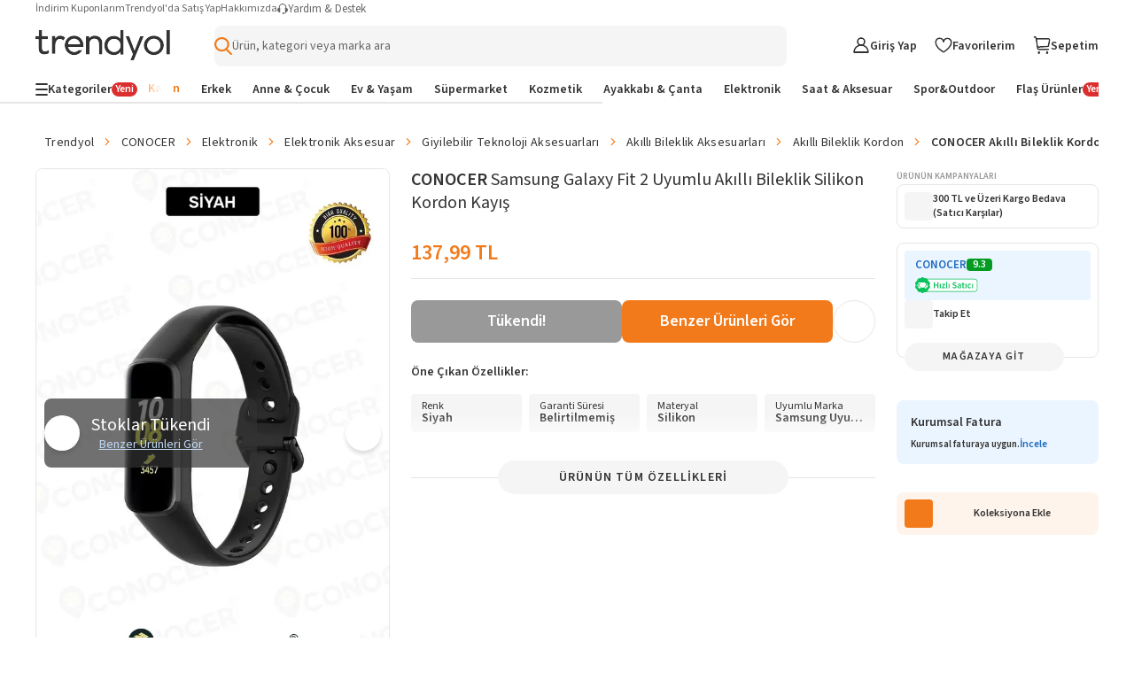

--- FILE ---
content_type: text/html; charset=utf-8
request_url: https://www.trendyol.com/conocer/samsung-galaxy-fit-2-uyumlu-akilli-bileklik-silikon-kordon-kayis-p-268015713
body_size: 117986
content:
<!doctype html><html dir="ltr" xmlns="http://www.w3.org/1999/xhtml" xmlns:og="http://ogp.me/ns#" xmlns:fb="https://www.facebook.com/2008/fbml" lang="tr-TR"><head> <link rel="preload" href="https://cdn.dsmcdn.com/mnresize/620/920/ty1391/product/media/images/prod/QC/20240630/07/166f32d8-7db3-3e01-800f-6f2e14182b51/1_org_zoom.jpg" as="image" type="image/webp" fetchpriority="high" /> <meta charset="utf-8"/><meta deployment="tr-puzzle-web-storefront-7dfb574c-vqjs2"/><meta name="mobile-web-app-capable" content="yes"/><meta name="application-name" content="Trendyol"/><meta name="apple-mobile-web-app-title" content="Trendyol"/><meta name="msapplication-starturl" content="/"/><meta name="viewport" content="width=device-width, initial-scale=1, maximum-scale=5"/><meta http-equiv="X-UA-Compatible" content="IE=Edge"/><meta name="format-detection" content="telephone=no"/><meta name="theme-color" content="#F9F9F9"/><meta name="twitter:domain" content="trendyol.com"/><meta name="twitter:card" content="product"/><meta name="twitter:site" content="@trendyol"/><meta name="twitter:creator" content="@trendyol"/><meta name="twitter:app:name:iphone" content="Trendyol iPhone App"/><meta name="twitter:app:name:ipad" content="Trendyol iPad App"/><meta name="twitter:app:id:iphone" content="524362642"/><meta name="twitter:app:id:ipad" content="524362642"/><meta property="og:type" content="website"/>   <meta property="al:ios:app_store_id" content="524362642"/><meta property="al:ios:app_name" content="Trendyol"/><meta property="al:android:package" content="trendyol.com"/><meta property="al:android:app_name" content="Trendyol.com"/>  <title>CONOCER Samsung Galaxy Fit 2 Uyumlu Akıllı Bileklik Silikon Kordon Kayış - Fiyatı, Yorumları</title><meta property="og:title" content="CONOCER Samsung Galaxy Fit 2 Uyumlu Akıllı Bileklik Silikon Kordon Kayış - Fiyatı, Yorumları" /><meta name="robots" content="max-image-preview:large"><meta name="description" content="CONOCER Samsung Galaxy Fit 2 Uyumlu Akıllı Bileklik Silikon Kordon Kayış yorumlarını inceleyin, Trendyol'a özel indirimli fiyata satın alın." /><meta property="og:description" content="CONOCER Samsung Galaxy Fit 2 Uyumlu Akıllı Bileklik Silikon Kordon Kayış yorumlarını inceleyin, Trendyol'a özel indirimli fiyata satın alın." /><link rel="canonical" href="https://www.trendyol.com/conocer/samsung-galaxy-fit-2-uyumlu-akilli-bileklik-silikon-kordon-kayis-p-268015713"><meta property="og:image" content="https://cdn.dsmcdn.com/ty1391/product/media/images/prod/QC/20240630/07/166f32d8-7db3-3e01-800f-6f2e14182b51/1_org_zoom.jpg" /><meta property="og:image:width" content="250" /><meta property="og:image:height" content="250" /> <script type="application/ld+json">{
 "@context": "https://schema.org",
 "@type": "WebPage",
 "name": "CONOCER Samsung Galaxy Fit 2 Uyumlu Akıllı Bileklik Silikon Kordon Kayış",
 "description": "CONOCER Samsung Galaxy Fit 2 Uyumlu Akıllı Bileklik Silikon Kordon Kayış yorumlarını inceleyin, Trendyol'a özel indirimli fiyata satın alın.",
 "url": "https://www.trendyol.com/conocer/samsung-galaxy-fit-2-uyumlu-akilli-bileklik-silikon-kordon-kayis-p-268015713",
 "inLanguage": "tr-TR",
 "primaryImageOfPage": "https://cdn.dsmcdn.com/ty1391/product/media/images/prod/QC/20240630/07/166f32d8-7db3-3e01-800f-6f2e14182b51/1_org_zoom.jpg",
 "isRelatedTo": [
  "https://www.trendyol.com/conocer-x-b161836",
  "https://www.trendyol.com/elektronik-x-c104024",
  "https://www.trendyol.com/elektronik-aksesuar-x-c165027",
  "https://www.trendyol.com/giyilebilir-teknoloji-aksesuarlari-x-c164920",
  "https://www.trendyol.com/akilli-bileklik-aksesuarlari-x-c164937",
  "https://www.trendyol.com/akilli-bileklik-kordon-x-c109328",
  "https://www.trendyol.com/conocer-akilli-bileklik-kordon-x-b161836-c109328"
 ],
 "breadcrumb": {
  "@type": "BreadcrumbList",
  "numberOfItems": 8,
  "itemListElement": [
   {
    "@type": "ListItem",
    "position": 1,
    "item": {
     "@id": "https://www.trendyol.com",
     "name": "Trendyol"
    }
   },
   {
    "@type": "ListItem",
    "position": 2,
    "item": {
     "@id": "https://www.trendyol.com/conocer-x-b161836",
     "name": "CONOCER"
    }
   },
   {
    "@type": "ListItem",
    "position": 3,
    "item": {
     "@id": "https://www.trendyol.com/elektronik-x-c104024",
     "name": "Elektronik"
    }
   },
   {
    "@type": "ListItem",
    "position": 4,
    "item": {
     "@id": "https://www.trendyol.com/elektronik-aksesuar-x-c165027",
     "name": "Elektronik Aksesuar"
    }
   },
   {
    "@type": "ListItem",
    "position": 5,
    "item": {
     "@id": "https://www.trendyol.com/giyilebilir-teknoloji-aksesuarlari-x-c164920",
     "name": "Giyilebilir Teknoloji Aksesuarları"
    }
   },
   {
    "@type": "ListItem",
    "position": 6,
    "item": {
     "@id": "https://www.trendyol.com/akilli-bileklik-aksesuarlari-x-c164937",
     "name": "Akıllı Bileklik Aksesuarları"
    }
   },
   {
    "@type": "ListItem",
    "position": 7,
    "item": {
     "@id": "https://www.trendyol.com/akilli-bileklik-kordon-x-c109328",
     "name": " Akıllı Bileklik Kordon"
    }
   },
   {
    "@type": "ListItem",
    "position": 8,
    "item": {
     "@id": "https://www.trendyol.com/conocer-akilli-bileklik-kordon-x-b161836-c109328",
     "name": "CONOCER  Akıllı Bileklik Kordon"
    }
   }
  ]
 }
}</script> <script type="application/ld+json"></script> <link rel="icon" href="/s/favicon.ico"/><link rel="dns-prefetch" href="//cdn.dsmcdn.com"/><link rel="dns-prefetch" href="https://cdn.dsmcdn.com" crossorigin="anonymous"/><link rel="preconnect" href="https://cdn.dsmcdn.com" crossorigin="anonymous"/><link rel="preconnect" href="https://cdn.cookielaw.org"/><!-- Starts of source sans 3 regular/bold fonts --><link rel="preload" href="https://cdn.dsmcdn.com/sfint/production/nwpBtKy2OAdR1K-IwhWudF-R9QMylBJAV3Bo8Ky462EE9CsYm4fA1Tvwvw_1745309368257.woff2" crossorigin="anonymous" as="font" type="font/woff2"/><link rel="preload" href="https://cdn.dsmcdn.com/sfint/production/nwpBtKy2OAdR1K-IwhWudF-R9QMylBJAV3Bo8Kxm7GEE9CsYm4fA1Tvwvw_1745309368257.woff2" crossorigin="anonymous" as="font" type="font/woff2"/><!-- End of source sans 3 regular/bold fonts --><style> html, body, a, input[type="text"] { font-family: "Source Sans 3", sans-serif !important; } div#product-detail-new-breadcrumb-without-gender { margin-top: 16px !important; } </style>   <script src="https://cdn.dsmcdn.com/web/master/sfxFragmentInjector.fd848db6fc5f5be38d5660b6aa80a97e.js" id="sfxFragmentInjectorScript" type="text/javascript" defer=""></script><!--LINK TAGS--><link rel="apple-touch-icon" sizes="180x180" href="https://cdn.dsmcdn.com/mweb/production/apple-icon-180.png"/><link rel="apple-touch-icon" sizes="167x167" href="https://cdn.dsmcdn.com/mweb/production/apple-icon-167.png"/><link rel="apple-touch-icon" sizes="152x152" href="https://cdn.dsmcdn.com/mweb/production/apple-icon-152.png"/><link rel="apple-touch-icon" sizes="120x120" href="https://cdn.dsmcdn.com/mweb/production/apple-icon-120.png"/><link href="https://cdn.dsmcdn.com/mweb/production/iphone5_splash.png" media="(device-width: 320px) and (device-height: 568px) and (-webkit-device-pixel-ratio: 2)" rel="apple-touch-startup-image"/><link href="https://cdn.dsmcdn.com/mweb/production/iphone6_splash.png" media="(device-width: 375px) and (device-height: 667px) and (-webkit-device-pixel-ratio: 2)" rel="apple-touch-startup-image"/><link href="https://cdn.dsmcdn.com/mweb/production/iphoneplus_splash.png" media="(device-width: 621px) and (device-height: 1104px) and (-webkit-device-pixel-ratio: 3)" rel="apple-touch-startup-image"/><link href="https://cdn.dsmcdn.com/mweb/production/iphonex_splash.png" media="(device-width: 375px) and (device-height: 812px) and (-webkit-device-pixel-ratio: 3)" rel="apple-touch-startup-image"/><link href="https://cdn.dsmcdn.com/mweb/production/iphonexr_splash.png" media="(device-width: 414px) and (device-height: 896px) and (-webkit-device-pixel-ratio: 2)" rel="apple-touch-startup-image"/><link href="https://cdn.dsmcdn.com/mweb/production/iphonexsmax_splash.png" media="(device-width: 414px) and (device-height: 896px) and (-webkit-device-pixel-ratio: 3)" rel="apple-touch-startup-image"/><link href="https://cdn.dsmcdn.com/mweb/production/ipad_splash.png" media="(device-width: 768px) and (device-height: 1024px) and (-webkit-device-pixel-ratio: 2)" rel="apple-touch-startup-image"/><link href="https://cdn.dsmcdn.com/mweb/production/ipadpro1_splash.png" media="(device-width: 834px) and (device-height: 1112px) and (-webkit-device-pixel-ratio: 2)" rel="apple-touch-startup-image"/><link href="https://cdn.dsmcdn.com/mweb/production/ipadpro3_splash.png" media="(device-width: 834px) and (device-height: 1194px) and (-webkit-device-pixel-ratio: 2)" rel="apple-touch-startup-image"/><link href="https://cdn.dsmcdn.com/mweb/production/ipadpro2_splash.png" media="(device-width: 1024px) and (device-height: 1366px) and (-webkit-device-pixel-ratio: 2)" rel="apple-touch-startup-image"/><link rel="manifest" href="/manifest.json"/><link rel="icon" href="/s/favicon.ico"/><link rel="search" type="application/opensearchdescription+xml" title="trendyol.com" href="/static/opensearch"><link href="https://cdn.dsmcdn.com/frontend/web/production/common-97ec81d433.style.css" type="text/css" rel="stylesheet"><!--META TAGS--><meta name="apple-mobile-web-app-status-bar-style" content="default"/><meta name="yandex-verification" content="3b0097905d68c5a3"/><meta name="apple-mobile-web-app-capable" content="yes"/><meta property="og:site_name" content="Trendyol.com"><meta name="google-site-verification" content="e45YiITCLdCM-ywej_NM5tXiVdw0GZpwfGOcm2xzDzU"/><meta http-equiv="Copyright" content="Copyright 2017 Trendyol.com"/><meta http-equiv="Reply-to" content="info@trendyol.com"/><meta http-equiv="X-UA-Compatible" content="IE=edge,chrome=1"/><meta property="fb:page_id" content="234419707855"/><meta property="fb:app_id" content="137649336305073"/><meta property="og:type" content="website"/><meta name="apple-itunes-app" content="app-id=524362642"/><meta name="google-play-app" content="app-id=trendyol.com"/><meta name="yandex-verification" content="3b0097905d68c5a3"/><meta name="p:domain_verify" content="548cd34a2fc8e4ee8db87e3c477e2661"/><meta deployment="tr-puzzle-web-storefront-7dfb574c-vqjs2"/><meta name="mobile-web-app-capable" content="yes"/><meta name="application-name" content="Trendyol"/><meta name="apple-mobile-web-app-title" content="Trendyol"/><meta name="msapplication-starturl" content="/"/><meta name="format-detection" content="telephone=no"/><meta name="theme-color" content="#F9F9F9"/><meta property="og:title" content="Online Alışveriş Sitesi, Türkiye’nin Trend Yolu | Trendyol"/><meta name="description" content="Hızlı Kargo, Aynı Gün Kargo, Hızlı Teslimat mı arıyorsun? En sevdiğin ürünler ve markalar %90'a varan indirimlerle Trendyol.com'da!"/><meta charset="utf-8"/><!--CONDITIONAL META TAGS-->  <meta property="al:ios:app_store_id" content="524362642"/><meta property="al:ios:app_name" content="Trendyol"/><meta property="al:android:package" content="trendyol.com"/><meta property="al:android:app_name" content="Trendyol.com"/>  <!--DNS PREFETCH TAGS--><meta http-equiv="x-dns-prefetch-control" content="on"/><link rel="dns-prefetch" href="//collect.trendyol.com"/><link rel="dns-prefetch" href="//demeter-tr-core-collect.trendyol.com"/><link rel="dns-prefetch" href="//analytics.tiktok.com"/><link rel="dns-prefetch" href="//www.googletagmanager.com"/><link rel="dns-prefetch" href="//www.gstatic.com"/><link rel="preconnect" href="https://apigw.trendyol.com" crossorigin=""/><link rel="preconnect" href="https://cdn.dsmcdn.com" crossorigin=""/><link rel="preconnect" href="https://cdn.cookielaw.org"/><!--custom-script
    window.__STANDALONE = (window.matchMedia && window.matchMedia('(display-mode: standalone)').matches) || (('standalone' in window.navigator) && (window.navigator.standalone))
/custom-script-->   <script> function dispatchDREvent(detail) { if (window.sendDrEvent) { window.sendDrEvent({ type: 'DR', detail }); } } </script>   <script> var tempEvents = []; if (!window.GTMService) { window.GTMService = { event: function () { tempEvents.push(arguments) } }; } window.addEventListener("gtmready", function () { tempEvents.forEach(function (event) { window.GTMService.event.apply(window.GTMService, event); }); tempEvents = []; }); var tempEnhancedEvents = []; if (!window.enhancedService) { window.enhancedService = { event: function () { tempEnhancedEvents.push(arguments) } }; } window.addEventListener("enhancedready", function () { tempEnhancedEvents.forEach(function (event) { window.enhancedService.event.apply(window.enhancedService, event); }); tempEnhancedEvents = []; }); var tempDelphoiEvents = []; var pidSidSetted = false; var originFire; var tempSidPidEvents = []; var tempDemeterEvents = []; if (!window.demeterInstance) { window.demeterInstance = { data: function () { tempDemeterEvents.push(arguments); return window.demeterInstance; }, adapt: function () { tempDemeterEvents.push(arguments); return window.demeterInstance; }, send: function () {} } } window.addEventListener("demeterReady", function () { tempDemeterEvents.forEach(function (event) { const isDemeterNativeEvent = event[0] != 'delphoi'; if (isDemeterNativeEvent) { window.demeterInstance.data.apply(window.demeterInstance, event).send(); } else { window.demeterInstance.adapt.apply(window.demeterInstance, event).send(); } }); tempDemeterEvents = []; }); if (!window._gcol) { window._gcol = { Fire: function () { tempDelphoiEvents.push(arguments) }, unUsedParameters: ['rootUrl'] }; } function prepareWithAb(type) { let ab = ""; if (type === "homepageAb") { ab = "" !== "undefined" ? "" : ""; } else if (type === "recoAb") { ab = "" !== "undefined" ? "" : ""; } if (!ab) return ""; try { const allTests = ab .split(",") .flatMap((pair) => (pair.split(":")[1] || "").split("-")) .filter(Boolean); const uniqueTests = [...new Set(allTests)]; return uniqueTests.map((test) => "AB" + test).join("-"); } catch (error) { return ""; } } function prepareTv006Value() { try { const webAbTesting = "" !== "undefined" ? "" : ""; const webAbDecider = "" !== "undefined" ? "" : ""; const webRecoAbDecider = "" !== "undefined" ? "" : ""; const abTesting = "" !== "undefined" ? "" : ""; const searchAb = "" !== "undefined" ? "" : ""; let abCookies = [ webAbTesting, webAbDecider, webRecoAbDecider, abTesting, searchAb, prepareWithAb("recoAb"), prepareWithAb("homepageAb"), ].filter(Boolean).join("-"); return abCookies; } catch (err) { return "" } } function otDelphoiHandler(){ originFire = originFire ?? window._gcol.Fire; if(originFire) { const customFire = { Fire: function (event, data, options) { _gcol.channel = "web"; data["tv006"] = prepareTv006Value(); data["tv278"] = "1"; if(!data["tv020"]) { data["tv020"] = "product_detail" } if(event === 'pageview'){ const queryParams = new URLSearchParams(window.location.search); data["tv099"] = queryParams.get('tyutm_source') ? queryParams.get('tyutm_source') : queryParams.get('utm_source') ? queryParams.get('utm_source') : ''; data["tv100"] = queryParams.get('tyutm_medium') ? queryParams.get('tyutm_medium') : queryParams.get('utm_medium') ? queryParams.get('utm_medium') : ''; data["tv101"] = queryParams.get('tyutm_campaign') ? queryParams.get('tyutm_campaign') :queryParams.get('utm_campaign') ? queryParams.get('utm_campaign') : ''; data["tv066"] = (window && window.navigator) ? window.navigator.userAgent : ""; data["tv042"] = document && Number(!document.referrer).toString() || ""; } if(!(_gcol.HasSidAndPid())){ tempSidPidEvents.push({ event, data, options }); if(pidSidSetted){ return; } pidSidSetted = true; setTimeout(() => _gcol.Fire("appstart", { channel: "mobileweb"}), 1500); return; } if(tempSidPidEvents.length > 0) { tempSidPidEvents.forEach((item) => { originFire.call(this, item.event, item.data, item.options); }); tempSidPidEvents = []; } return originFire.call(this, event, data, options); } }; Object.assign(window._gcol, customFire); } } window.addEventListener("delphoiready", function () { if ("true" === "true"){ otDelphoiHandler(); } tempDelphoiEvents.forEach(function (event) { window._gcol.Fire.apply(window._gcol, event); }); tempDelphoiEvents = []; }); function pureDelphoiReady() { originFire = originFire ?? window._gcol.Fire; if(originFire) { const customFire = { Fire: function (event, data, options) { if("false" === "false"){ return; } return originFire.call(this, event, data, options); } }; Object.assign(window._gcol, customFire); } } window.addEventListener("pureDelphoiReady", pureDelphoiReady); </script><script> window.sfxExposeFragments = "true" === "true" ? JSON.parse("[{\"tribe\":\"discovery\",\"team\":\"search\",\"name\":\"suggestions\",\"containerId\":\"suggestions\",\"renderWithObserver\":false,\"enabled\":true}]") : undefined; </script>   <script> if(typeof window != "undefined" && "ww5.trendyol.com" === window.location.hostname) { (function (m, a, z, e) { var s, t; try { t = m.sessionStorage.getItem("maze-us"); } catch (err) {} if (!t) { t = new Date().getTime(); try { m.sessionStorage.setItem("maze-us", t); } catch (err) {} } s = a.createElement("script"); s.src = z + "?t=" + t + "&apiKey=" + e; s.defer = true; a.getElementsByTagName("head")[0].appendChild(s); m.mazeUniversalSnippetApiKey = e; })( window, document, "https://snippet.maze.co/maze-universal-loader.js", "8415336b-3593-46e2-8883-68f3691ae232" ); } </script>    <script> async function fallbackFunction(e,cb){ try { console.warn('Mergen fallback function called!'); return cb(); } catch (e) { return Promise.resolve(); } } if (typeof window !== 'undefined' && typeof window.getMergenInstance !== 'function') { window.getMergenInstance = async function() { return new Promise((resolve, reject) => { resolve({ getKBT: fallbackFunction, withKBT: fallbackFunction, initializeKBT: fallbackFunction }); }); }; } </script><script type="module" crossorigin="anonymous"> import { BrowserMergen } from "https://cdn.dsmcdn.com/sfx/mergen/0.8.4/index.js"; (async () => { try { const kbtRegex = new RegExp('^https://.*(preprod|apigw|stage|localm|local-beta).*.trendyol.com'); const ignorePatternsRegexp = [ new RegExp("(beholder-otlp\.trendyol\.com|eu\.asas\.yango\.com)"), new RegExp("Fetch HTTP Error 0 \(POST www\.google\.com\)"), new RegExp("(doubleclick\.net|google\.com|googleadservices\.com|google-analytics\.com|analytics\.google\.com)"), new RegExp("(region1\.analytics\.google\.com|region1\.google-analytics\.com)"), new RegExp("(facebook\.com|connect\.facebook\.net)"), new RegExp("bat\.bing\.com"), new RegExp("(snapchat\.com|pinterest\.com)"), new RegExp("(creativecdn\.com|criteo\.com|static\.criteo\.net)"), new RegExp("(cookielaw\.org|geolocation\.onetrust\.com)"), new RegExp("fullstory\.com"), new RegExp("Fetch HTTP Error 0 \((GET|POST) www\.(googleadservices|google-analytics)\.com\)"), new RegExp("HTTP Error 0 \((GET|POST) (analytics\.google\.com|region1\.analytics\.google\.com)\)"), new RegExp("Network Error \((GET|POST) (tr\.snapchat\.com|tr6\.snapchat\.com|ct\.pinterest\.com)\)"), new RegExp("Timeout Error \((GET|POST) bat\.bing\.com\)"), new RegExp("Network Error \((GET|POST) cdn\.cookielaw\.org\)") ]; let isMergenInitialized = false; var mergen = BrowserMergen.init({ app: { name: 'Puzzle WEB Storefront TR', release: "960b5d6d", version: "960b5d6d", environment: "production" }, instrumentations: { tracing: { enable: true, sampleRate: 0.01, propagateKBT: true, propagateKBTTraceHeaderCorsUrls: [kbtRegex] }, webVitals: { enable: true }, errors: { enable: true, wrapFetch: true, wrapXHR: true, ignorePatterns: ignorePatternsRegexp } }, samplingRates: { log: 0.1, trace: 1, metric: 0.1 }, pathMatchers: ["/magaza/:storeName-m-:storeId","/magaza/profil/:storeName-m-:storeId","/yardim","/hesabim/duyurutercihleri","/trendyolplus","/Hesabim/KullaniciBilgileri/GirisDenemeleri","/hesabim/elite","/iletisim","/guvenli_alisveris","/kisisel_verilerin_korunmasi","/uyelik_sozlesmesi","/cerez_politikasi","/iletisim_aydinlatma_metni","/kullanim_kosullari","/islemrehberi","/ticari-iletisim-bilgilendirme-metni","/hesabim/siparislerim/:orderNumber/iade/:shipmentNumber","/hesabim/iadetalebi/:orderNumber/:shipmentNumber","/hesabim/iadetalebi/v2/:orderNumber/:shipmentNumber","/hesabim/siparislerim/v2/:orderNumber/iade/:shipmentNumber","/hesabim/iptaltalebi/v2/:orderNumber/:shipmentNumber","/hesabim/iptaltalebi/:orderNumber/:shipmentNumber","/hesabim","/hesabim/hesabi-gecici-kapatma","/uyelik-iptal","/","/butik/liste/:boutiqueTypeId/:gender","/butik/liste/:gender","/","/butik/liste/:boutiqueTypeId/:gender","/butik/liste/:gender","/pd/:brandName/:productName-p-:productContentId/:pages(yorumlar|yorum-yap|saticiya-sor|saticiya-soru-sor|saticilar)?","/:blacklist(pd)?/:brandName/:productName-p-:productContentId(\\d+)$","/:blacklist(pd)?/:brandName/:productName-p-:productContentId(\\d+)$","/:blacklist(pd)?/:brandName/:productName-p-:productContentId(\\d+)$","/:blacklist(pd)?/:brandName/:productName-p-:productContentId(\\d+)$","/:blacklist(pd)?/:brandName/:productName-p-:productContentId(\\d+)$","/hesabim/favoriler/:specialFilterType?","/sepetim","/sepet","/sepetim/odeme","/hesabim/KrediKartlarim","/:blacklist(pd)?/:brandName/:productName-p-:negativeId([-])?:productContentId(\\d+)/yorumlar","/sepet-oneri/:brandName/:productName-p-:negativeId([-])?:productContentId(\\d+)","/:blacklist(pd)?/:brandName/:productName-p-:negativeId([-])?:productContentId(\\d+)/yorum-yap","/:blacklist(pd)?/:brandName/:productName-p-:negativeId([-])?:productContentId(\\d+)/saticiya-sor","/:blacklist(pd)?/:brandName/:productName-p-:negativeId([-])?:productContentId(\\d+)/saticiya-soru-sor","/onceden-gezdiklerim","/:language(de|en|ar|bg|pl|ro|cs|el|hu|sk|tr)/onceden-gezdiklerim","/browsing-history","/:language(de|en|ar|bg|pl|ro|cs|el|hu|sk|tr)/browsing-history","/:language(de|en|ar|bg|pl|ro|cs|el|hu|sk|tr)?/:pageIdentifier(collections|koleksiyonlar)/:collectionName-k-:collectionId$","/:language(de|en|ar|bg|pl|ro|cs|el|hu|sk|tr)?/:pageIdentifier(collections|koleksiyonlar)/:collectionType(my-collections|koleksiyonlarim)","/:language(de|en|ar|bg|pl|ro|cs|el|hu|sk|tr)?/:pageIdentifier(collections|koleksiyonlar)/:collectionType(followed-collections|takip-ettiklerim)","/hesabim/siparisadresi/:orderNumber","/giris","/giris/v2","/SifremiUnuttum","/SifremiUnuttum/v2","/uyelik","/uyelik/v2","/sociallogin","/sociallogin/v2","/sifre-sifirlama-talebi","/sifremisifirla","/misafiraktivasyon","/sifremiunuttum","/SifreGuncelleme","/hesabim/sifreguncelleme","/satici-degerlendirme","/hesabim/degerlendirmelerim","/hesabim/indirim-kuponlari","/hesabim/indirim-kuponlari/v2","/hesabim/indirimkuponlari","/hesabim/indirimkuponlari/v2","/topla-kazan-kuponlari","/siparis/sozlesmeler","/dispatch/:ettn","/arkadasinla-al/:groupId","/:blacklist(pd)?/:brandName/:productName-p-:negativeId([-])?:productContentId(\\d+)/saticilar","/diger-saticilar","/sepetim/ozet/:parentId(\\d+)","/teslimat-noktasi/sec","/trendyol-ozet","/s/:page","/hesabim/siparislerim/:orderParentId","/hesabim/siparislerim/v2/:orderParentId","/Hesabim/KullaniciBilgileri/v2","/Hesabim/KullaniciBilgileri","/hesabim/takip-ettigim-magazalar","/hesabim/adresbilgileri","/hesabim/adresbilgileri","/influencerbasvuru","/az-influencer-basvuru","/onceden-gezdiklerim","/tekrar-al","/hesabim/mesajlarim","/geriOdeme/:secureKey","/sirali-urunler","/cok-satanlar","/sirali-urunler","/fiyat-gecmisi","/sanaozel/:sectionId","/sr","/:firstParam/*-(x|y)-*","/*-(x|y)-*","/kisisel_verilerin_korunmasi.html","/cerez_politikasi.html","/guvenli_alisveris.html","/kullanim_kosullari.html","/hesabim/oturumlar"] }); window.getMergenInstance = async () => { if(!isMergenInitialized){ await mergen.observe();  if(!window.localStorage.userDataLayerInfo || !window.localStorage.userDataLayerUser){ mergen.setUser() }else{ try { const userDataLayerInfo = JSON.parse(window.localStorage.userDataLayerInfo); const userDataLayerUser = JSON.parse(window.localStorage.userDataLayerUser); const userInformation = { id: userDataLayerInfo.user_customerid, email: userDataLayerInfo.user_email_unhashed, name: userDataLayerUser.firstName + ' ' + userDataLayerUser.lastName, }; if(userInformation.id && userInformation.email && userInformation.name){ mergen.setUser(userInformation); }else{ mergen.setUser() } } catch (e) { console.error('Failed to update ring user, clearing user information', e); mergen.setUser() } } isMergenInitialized = true; } return mergen; }; } catch (error) { isMergenInitialized = false; console.log("Mergen Error", error); } })(); </script>  <script type="text/javascript"> const isClarityEnabled = "true" === "true" && "false" === "true"; if (isClarityEnabled) { const optanonConsent = "undefined"; const isPerformanceConsentGiven = (function() { try { if (!optanonConsent) return false; const groupsMatch = optanonConsent.match(/groups=([^&]*)/); const isC0002ConsentGiven = groupsMatch && groupsMatch[1] && groupsMatch[1].split(',').some(group => group === 'C0002:1'); return isC0002ConsentGiven; } catch (e) { return false; } })(); if (isPerformanceConsentGiven) { (function(c,l,a,r,i,t,y){ c[a]=c[a]||function(){(c[a].q=c[a].q||[]).push(arguments)}; t=l.createElement(r);t.defer=true;t.src="https://www.clarity.ms/tag/"+i; y=l.getElementsByTagName(r)[0];y.parentNode.insertBefore(t,y); })(window, document, "clarity", "script", "tju788y93i"); window.clarity('consent'); } else { document.cookie = "_clck=; expires=Thu, 01 Jan 1970 00:00:00 UTC; path=/; domain=.trendyol.com;"; document.cookie = "_clsk=; expires=Thu, 01 Jan 1970 00:00:00 UTC; path=/; domain=.trendyol.com;"; } } else { document.cookie = "_clck=; expires=Thu, 01 Jan 1970 00:00:00 UTC; path=/; domain=.trendyol.com;"; document.cookie = "_clsk=; expires=Thu, 01 Jan 1970 00:00:00 UTC; path=/; domain=.trendyol.com;"; } </script></meta></link></link><link data-puzzle-dep="ty-fonts" rel="preload" href="https://cdn.dsmcdn.com/web/master/icomoon.725134b93b7ed4a1ce4a4832a01ea7e9.css" as="style" onload="this.rel='stylesheet'">
                    <noscript><link data-puzzle-dep="ty-fonts" rel="stylesheet" href="https://cdn.dsmcdn.com/web/master/icomoon.725134b93b7ed4a1ce4a4832a01ea7e9.css"></noscript><link rel="stylesheet" data-puzzle-dep="ty-style "href="https://cdn.dsmcdn.com/web/master/style.8eb7174a899175d96ef4a9172b3bf759.css" /><link rel="stylesheet" data-puzzle-dep="new-user-banner.css "href="https://cdn.dsmcdn.com/mweb/master/new-user-banner.style.21f7a961.css" /><link rel="stylesheet" data-puzzle-dep="bic-seo.css "href="https://cdn.dsmcdn.com/mweb/master/bic-seo.style.0e2c51835db7f636783aa2bea43b3e7b.css" /><link rel="stylesheet" data-puzzle-dep="navigation.css "href="https://cdn.dsmcdn.com/mweb/master/navigation.style.d1331e51.css" /><link rel="stylesheet" data-puzzle-dep="envoy "href="https://cdn.dsmcdn.com/mweb/master/envoy.style.9036279e.css" /><link rel="stylesheet" data-puzzle-dep="product-detail "href="https://cdn.dsmcdn.com/mweb/master/product-detail.style.4195c01a.css" /><link rel="stylesheet" data-puzzle-dep="product-info "href="https://cdn.dsmcdn.com/mweb/master/product-info.style.f90fa0e0.css" /><link rel="stylesheet" data-puzzle-dep="product-key-info "href="https://cdn.dsmcdn.com/mweb/master/product-key-info.style.7fc18e24.css" /><link rel="stylesheet" data-puzzle-dep="product-image-gallery "href="https://cdn.dsmcdn.com/mweb/master/product-image-gallery.style.ee0f645e.css" /><link rel="stylesheet" data-puzzle-dep="sexual-content-warning-popup "href="https://cdn.dsmcdn.com/mweb/master/sexual-content-warning-popup.style.bfd6f4fd.css" /><link rel="stylesheet" data-puzzle-dep="product-actions "href="https://cdn.dsmcdn.com/mweb/master/product-actions.style.c6a3322b.css" /><link rel="stylesheet" data-puzzle-dep="nn-campaign-banner "href="https://cdn.dsmcdn.com/mweb/master/nn-campaign-banner.style.7aa3886a.css" /><link rel="stylesheet" data-puzzle-dep="delivery-commitments "href="https://cdn.dsmcdn.com/mweb/master/delivery-commitments.style.928b7c2f.css" /><link rel="stylesheet" data-puzzle-dep="pdp-banners "href="https://cdn.dsmcdn.com/mweb/master/pdp-banners.style.3ceb37e7.css" /><link rel="stylesheet" data-puzzle-dep="product-detail-seo.css "href="https://cdn.dsmcdn.com/mweb/master/product-detail-seo.style.03239229d768218057be1c2955c40c33.css" /></head><body data-tracker-root=""><header><div id="new-user-banner" puzzle-fragment="new-user-banner" puzzle-gateway="CommonBrowsing"><script>window["__new-user-banner__PROPS"]={"configs":{"storefront":{"id":"1","code":"TR","language":"tr","otherLanguages":["en","ar","tr"],"name":"Türkiye","flag":"https:\u002F\u002Fcdn.dsmcdn.com\u002Fmnresize\u002F300\u002F-\u002Fsfint\u002Fproduction\u002Fflags\u002Ftr.png","regions":[],"geolocationAutoselectEnabled":true,"currency":"AZN","currencySymbol":"₼","phoneCode":"+90","enabled":true,"culture":"tr-TR","timezone":"Europe\u002FIstanbul"},"isAuth":false,"bannerPosition":"top_sticky","pageType":"PDP_TOP","isNewUserBannerEnabled":true,"marketingBanners":{},"isAnyBannerFound":false}}</script></div>  <div id="navigation" puzzle-fragment="navigation" puzzle-gateway="CommonBrowsing"><div id="responsive-navigation-layout" data-drroot="header" class="responsive-navigation-layout search-full-width" style="--sidebar-width:40px"><div class="header-top-nav" data-testid="header-top-nav"><ul class="help-menu" data-testid="help-menu"><li data-testid="my-discount-coupons"><a href="/hesabim/indirim-kuponlari/v2" data-testid="my-discount-coupons-redirection">İndirim Kuponlarım</a></li><li data-testid="become-a-seller"><a href="https://partner.trendyol.com/onboarding/satici-formu" data-testid="become-a-seller-redirection">Trendyol&#x27;da Satış Yap</a></li><li data-testid="about-us"><a href="/s/meet-us" data-testid="about-us-redirection">Hakkımızda</a></li></ul><div class="help-and-support" data-testid="help-and-support"><span style="display:inline-block;-webkit-mask-image:url(https://cdn.dsmcdn.com/web/prod/fp/live_support_1761193688337.svg);mask-image:url(https://cdn.dsmcdn.com/web/prod/fp/live_support_1761193688337.svg);-webkit-mask-size:cover;background-image:url(https://cdn.dsmcdn.com/web/prod/fp/live_support_1761193688337.svg);background-size:cover;width:12px;height:12px" class="help-icon" aria-label=""></span><p class="help-menu-text">Yardım &amp; Destek</p></div></div><div class="main-navigation-wrapper"><div class="main-navigation"><div class="main-navigation-start-wrapper"><div class="hamburger-menu navigation-menu-start-item"><span style="display:inline-block;-webkit-mask-image:url(https://cdn.dsmcdn.com/web/prod/fp/hamburger-menu_1758018241436.svg);mask-image:url(https://cdn.dsmcdn.com/web/prod/fp/hamburger-menu_1758018241436.svg);-webkit-mask-size:cover;background-image:url(https://cdn.dsmcdn.com/web/prod/fp/hamburger-menu_1758018241436.svg);background-size:cover;width:16px;height:16px"></span></div><a href="/" title="Trendyol" data-testid="navigation-logo-component" class="logo-wrapper" data-ismilla="false" data-iselite="false"><span style="display:inline-block;-webkit-mask-image:url(https://cdn.dsmcdn.com/web/prod/fp/trendyol-logo_1761301016237.svg);mask-image:url(https://cdn.dsmcdn.com/web/prod/fp/trendyol-logo_1761301016237.svg);-webkit-mask-size:cover;background-image:url(https://cdn.dsmcdn.com/web/prod/fp/trendyol-logo_1761301016237.svg);background-size:cover;width:152px;height:34.5px;--logo-web-width:152px;--logo-web-height:34.5px;--logo-mweb-width:88px;--logo-mweb-height:20px" class="logo-image" title="Trendyol"></span></a></div><div class="search-bar-wrapper"><button class="suggestion-placeholder" data-testid="suggestion-placeholder"><img src="https://cdn.dsmcdn.com/sfint/prod/fp/search_1738581746658.svg" alt="Search icon"/><span class="" style="min-height:1.2em">Ürün, kategori veya marka ara</span></button><div class="single-suggestion-wrapper"></div></div><div class="navigation-menu-wrapper" data-testid="navigation-menu"><div class="user-wrapper menu-item" data-testid="user-menu"><div class="navigation-menu-user"><div><span style="display:inline-block;-webkit-mask-image:url(https://cdn.dsmcdn.com/web/prod/fp/user_1761204925657.svg);mask-image:url(https://cdn.dsmcdn.com/web/prod/fp/user_1761204925657.svg);-webkit-mask-size:cover;background-image:url(https://cdn.dsmcdn.com/web/prod/fp/user_1761204925657.svg);background-size:cover;width:20px;height:20px" aria-label=""></span></div><p class="user-text navigation-text">Giriş Yap</p></div></div><a class="favorites-wrapper menu-item" data-testid="favorite-menu" aria-label="Favorilerim"><div><span style="display:inline-block;-webkit-mask-image:url(https://cdn.dsmcdn.com/web/prod/fp/favorite_1761204860912.svg);mask-image:url(https://cdn.dsmcdn.com/web/prod/fp/favorite_1761204860912.svg);-webkit-mask-size:cover;background-image:url(https://cdn.dsmcdn.com/web/prod/fp/favorite_1761204860912.svg);background-size:cover;width:20px;height:20px" aria-label=""></span></div><p class="favorites-text navigation-text" aria-hidden="true">Favorilerim</p></a><div class="basket-wrapper menu-item" data-testid="basket-wrapper"><a title="Sepetim" class="basket-wrapper-link" aria-label="Sepetim"><div class="basket-icon"><div><span style="display:inline-block;-webkit-mask-image:url(https://cdn.dsmcdn.com/web/prod/fp/basket-icon_1761204521030.svg);mask-image:url(https://cdn.dsmcdn.com/web/prod/fp/basket-icon_1761204521030.svg);-webkit-mask-size:cover;background-image:url(https://cdn.dsmcdn.com/web/prod/fp/basket-icon_1761204521030.svg);background-size:cover;width:20px;height:20px" aria-label=""></span></div></div><p class="basket-text navigation-text" aria-hidden="true">Sepetim</p></a><puzzle-fragment slot="true" name="sd-basket-highlight"></puzzle-fragment></div></div></div></div><div class="bottom-navigation-wrapper"><div class="bottom-navigation"><div class="onboarding"><div class=""><div class="category-tab-wrapper"><span style="display:inline-block;-webkit-mask-image:url(https://cdn.dsmcdn.com/web/prod/fp/categories_1759245431493.svg);mask-image:url(https://cdn.dsmcdn.com/web/prod/fp/categories_1759245431493.svg);-webkit-mask-size:cover;background-image:url(https://cdn.dsmcdn.com/web/prod/fp/categories_1759245431493.svg);background-size:cover;width:14px;height:14px" aria-label="Categories icon"></span><p class="category-tab-text">Kategoriler</p><div class="badge new"><span class="badge-text"> <!-- -->Yeni<!-- --> </span></div></div></div></div><div class="sections-wrapper"><a class="section-item" data-testid="section-item" href="/butik/liste/1/kadin"><p class="section-name">Kadın</p></a><a class="section-item" data-testid="section-item" href="/butik/liste/2/erkek"><p class="section-name">Erkek</p></a><a class="section-item" data-testid="section-item" href="/butik/liste/3/anne-cocuk"><p class="section-name">Anne &amp; Çocuk</p></a><a class="section-item" data-testid="section-item" href="/butik/liste/12/ev-yasam"><p class="section-name">Ev &amp; Yaşam</p></a><a class="section-item" data-testid="section-item" href="/butik/liste/16/supermarket"><p class="section-name">Süpermarket</p></a><a class="section-item" data-testid="section-item" href="/butik/liste/11/kozmetik"><p class="section-name">Kozmetik</p></a><a class="section-item" data-testid="section-item" href="/butik/liste/9/ayakkabi-canta"><p class="section-name">Ayakkabı &amp; Çanta</p></a><a class="section-item" data-testid="section-item" href="/butik/liste/5/elektronik"><p class="section-name">Elektronik</p></a><a class="section-item" data-testid="section-item" href="/butik/liste/10/saat-aksesuar"><p class="section-name">Saat &amp; Aksesuar</p></a><a class="section-item" data-testid="section-item" href="/butik/liste/22/spor-outdoor"><p class="section-name">Spor&amp;Outdoor</p></a><a class="section-item" data-testid="section-item" href="/flas-indirimler"><p class="section-name">Flaş Ürünler</p><div class="badge new"><span class="badge-text"> <!-- -->Yeni<!-- --> </span></div></a><a class="section-item" data-testid="section-item" href="/cok-satanlar?type=bestSeller&amp;webGenderId=1"><p class="section-name">Çok Satanlar</p><div class="badge new"><span class="badge-text"> <!-- -->Yeni<!-- --> </span></div></a><div data-drroot="dr-webmenu-links" style="display:none" data-testid="dynamic-render-webmenu-links"><a href="/butik/liste/1/kadin" data-testid="webmenu-link">Kadın</a><a href="/kadin-giyim-x-g1-c82" data-testid="webmenu-link">Giyim</a><a href="/elbise-x-c56" data-testid="webmenu-link">Elbise</a><a href="/kadin-t-shirt-x-g1-c73" data-testid="webmenu-link">Tişört</a><a href="/kadin-gomlek-x-g1-c75" data-testid="webmenu-link">Gömlek</a><a href="/kadin-jean-x-g1-c120" data-testid="webmenu-link">Kot Pantolon</a><a href="/kot-ceket-y-s12676" data-testid="webmenu-link">Kot Ceket</a><a href="/kadin-pantolon-x-g1-c70" data-testid="webmenu-link">Pantolon</a><a href="/kadin-mont-x-g1-c118" data-testid="webmenu-link">Mont</a><a href="/kadin-bluz-x-g1-c1019" data-testid="webmenu-link">Bluz</a><a href="/kadin-ceket-x-g1-c1030" data-testid="webmenu-link">Ceket</a><a href="/etek-x-c69" data-testid="webmenu-link">Etek</a><a href="/kadin-kazak-x-g1-c1092" data-testid="webmenu-link">Kazak</a><a href="/kadin-tesettur-giyim-x-g1-c81" data-testid="webmenu-link">Tesettür</a><a href="/kadin-buyuk-beden-x-g1-c80" data-testid="webmenu-link">Büyük Beden</a><a href="/kadin-trenckot-x-g1-c79" data-testid="webmenu-link">Trençkot</a><a href="/kadin-yagmurluk-ruzgarlik-x-g1-c1205" data-testid="webmenu-link">Yağmurluk &amp; Rüzgarlık</a><a href="/kadin-sweatshirt-x-g1-c1179" data-testid="webmenu-link">Sweatshirt</a><a href="/kadin-kaban-x-g1-c1075" data-testid="webmenu-link">Kaban</a><a href="/kadin-hirka-x-g1-c1066" data-testid="webmenu-link">Hırka</a><a href="/kadin-palto-x-g1-c1130" data-testid="webmenu-link">Palto</a><a href="/kadin-ayakkabi-x-g1-c114" data-testid="webmenu-link">Ayakkabı</a><a href="/kadin-topuklu-ayakkabi-x-g1-c107" data-testid="webmenu-link">Topuklu Ayakkabı</a><a href="/kadin-sneaker-x-g1-c1172" data-testid="webmenu-link">Sneaker</a><a href="/kadin-gunluk-ayakkabi-x-g1-c1352" data-testid="webmenu-link">Günlük Ayakkabı</a><a href="/kadin-babet-x-g1-c113" data-testid="webmenu-link">Babet</a><a href="/kadin-sandalet-x-g1-c111" data-testid="webmenu-link">Sandalet</a><a href="/kadin-bot-x-g1-c1025" data-testid="webmenu-link">Bot</a><a href="/kadin-cizme-x-g1-c1037" data-testid="webmenu-link">Çizme</a><a href="/kadin-kar-botu-x-g1-c142587" data-testid="webmenu-link">Kar Botu</a><a href="/kadin-loafer-x-g1-c1108" data-testid="webmenu-link">Loafer</a><a href="/kadin-aksesuar-x-g1-c27" data-testid="webmenu-link">Aksesuar &amp; Çanta</a><a href="/kadin-canta-x-g1-c117" data-testid="webmenu-link">Çanta</a><a href="/kadin-saat-x-g1-c34" data-testid="webmenu-link">Saat</a><a href="/kadin-taki-mucevher-x-g1-c28" data-testid="webmenu-link">Takı </a><a href="/kadin-cuzdan-x-g1-c1032" data-testid="webmenu-link">Cüzdan</a><a href="/kadin-atki-x-g1-c1003" data-testid="webmenu-link">Atkı</a><a href="/kadin-bere-x-g1-c1015" data-testid="webmenu-link">Bere</a><a href="/kadin-eldiven-x-g1-c1046" data-testid="webmenu-link">Eldiven</a><a href="/kadin-kemer-x-g1-c1093" data-testid="webmenu-link">Kemer</a><a href="/kadin-sal-x-g1-c31" data-testid="webmenu-link">Şal</a><a href="/kadin-canta-x-g1-c117" data-testid="webmenu-link">Çanta</a><a href="/kadin-omuz-cantasi-x-g1-c101465" data-testid="webmenu-link">Omuz Çantası</a><a href="/kadin-sirt-cantasi-x-g1-c115" data-testid="webmenu-link">Sırt Çantası</a><a href="/kadin-bel-cantasi-x-g1-c104144" data-testid="webmenu-link">Bel Çantası</a><a href="/okul-cantasi-x-c104204" data-testid="webmenu-link">Okul Çantası</a><a href="/kadin-laptop-cantasi-x-g1-c1107" data-testid="webmenu-link">Laptop Çantası</a><a href="/portfoy-x-c1151" data-testid="webmenu-link">Portföy</a><a href="/kadin-postaci-canta-x-g1-c1152" data-testid="webmenu-link">Postacı Çantası</a><a href="/el-cantasi-x-c104145" data-testid="webmenu-link">El Çantası</a><a href="/kanvas-canta-y-s20972" data-testid="webmenu-link">Kanvas Çanta</a><a href="/makyaj-cantasi-x-c1110" data-testid="webmenu-link">Makyaj Çantası</a><a href="/abiye-canta-x-c103082" data-testid="webmenu-link">Abiye Çanta</a><a href="/capraz-canta-y-s8303" data-testid="webmenu-link">Çapraz Çanta</a><a href="/bez-canta-y-s7826" data-testid="webmenu-link">Bez Çanta</a><a href="/bebek-bakim-cantasi-x-c1014" data-testid="webmenu-link">Anne Bebek Çantası</a><a href="/dosya-cantasi-y-s5552" data-testid="webmenu-link">Evrak Çantası</a><a href="/tote-canta-y-s13491" data-testid="webmenu-link">Tote Çanta</a><a href="/beslenme-cantasi-x-c104040" data-testid="webmenu-link">Beslenme Çantası</a><a href="/kadin-cuzdan-kartlik-x-g1-c1353" data-testid="webmenu-link">Kartlık</a><a href="/kadin-cuzdan-x-g1-c1032" data-testid="webmenu-link">Cüzdan</a><a href="/kadin-spor-cantasi-x-g1-c1174" data-testid="webmenu-link">Kadın Spor Çantası</a><a href="/kadin-ic-giyim-x-g1-c64" data-testid="webmenu-link">Ev &amp; İç Giyim</a><a href="/kadin-pijama-takimi-x-g1-c101496" data-testid="webmenu-link">Pijama Takımı</a><a href="/kadin-gecelik-x-g1-c62" data-testid="webmenu-link">Gecelik</a><a href="/kadin-sutyen-x-g1-c63" data-testid="webmenu-link">Sütyen</a><a href="/kadin-ic-camasiri-takimlari-x-g1-c104536" data-testid="webmenu-link">İç Çamaşırı Takımları</a><a href="/kadin-fantezi-giyim-x-g1-c109067" data-testid="webmenu-link">Fantezi Giyim</a><a href="/kadin-corap-x-g1-c1038" data-testid="webmenu-link">Çorap</a><a href="/korse-x-c1100" data-testid="webmenu-link">Korse</a><a href="/kulot-x-c1105" data-testid="webmenu-link">Külot</a><a href="/kadin-bustiyer-x-g1-c74" data-testid="webmenu-link">Büstiyer</a><a href="/bralet-y-s7534" data-testid="webmenu-link">Bralet</a><a href="/kadin-atlet-x-g1-c1004" data-testid="webmenu-link">Atlet &amp; Body</a><a href="/kadin-kombinezon-x-g1-c1099" data-testid="webmenu-link">Kombinezon</a><a href="/jartiyer-x-c60" data-testid="webmenu-link">Jartiyer</a><a href="/kozmetik-x-c89" data-testid="webmenu-link">Kozmetik</a><a href="/parfum-x-c86" data-testid="webmenu-link">Parfüm</a><a href="/goz-makyaji-x-c1347" data-testid="webmenu-link">Göz Makyajı</a><a href="/cilt-bakimi-x-c85" data-testid="webmenu-link">Cilt Bakım</a><a href="/sac-bakimi-x-c87" data-testid="webmenu-link">Saç Bakımı</a><a href="/makyaj-x-c100" data-testid="webmenu-link">Makyaj</a><a href="/agiz-bakim-x-c101396" data-testid="webmenu-link">Ağız Bakım</a><a href="/cinsel-saglik-x-c101408" data-testid="webmenu-link">Cinsel Sağlık</a><a href="/vucut-bakimi-x-c1204" data-testid="webmenu-link">Vücut Bakım</a><a href="/hijyenik-ped-x-c101409" data-testid="webmenu-link">Hijyenik Ped</a><a href="/dus-jeli-ve-kremleri-x-c101401" data-testid="webmenu-link">Duş Jeli &amp; Kremleri</a><a href="/epilasyon-urunleri-x-c104060" data-testid="webmenu-link">Epilasyon Ürünleri</a><a href="/ruj-x-c1156" data-testid="webmenu-link">Ruj</a><a href="/dudak-nemlendiricisi-y-s5561" data-testid="webmenu-link">Dudak Nemlendirici</a><a href="/aydinlatici-x-c104017" data-testid="webmenu-link">Aydınlatıcı &amp; Highlighter</a><a href="/eyeliner-x-c1050" data-testid="webmenu-link">Eyeliner</a><a href="/ten-makyaji-x-c1348" data-testid="webmenu-link">Ten Makyajı</a><a href="/manikur-pedikur-aletleri-x-c101394" data-testid="webmenu-link">Manikür &amp; Pedikür</a><a href="/bb-cc-krem-x-c108823" data-testid="webmenu-link">BB &amp; CC Krem</a><a href="/el-kremi-x-c143763" data-testid="webmenu-link">El Kremi</a><a href="/yuz-kremi-x-c1122" data-testid="webmenu-link">Yüz Nemlendirici</a><a href="/sr/kadin-spor-outdoor-x-g1-c104593" data-testid="webmenu-link">Spor &amp; Outdoor</a><a href="/kadin-spor-sweatshirt-x-g1-c101456" data-testid="webmenu-link">Sweatshirt</a><a href="/kadin-spor-t-shirt-x-g1-c101459" data-testid="webmenu-link">Tişört</a><a href="/kadin-sporcu-sutyeni-x-g1-c1358" data-testid="webmenu-link">Spor Sütyeni</a><a href="/kadin-spor-tayt-x-g1-c101460" data-testid="webmenu-link">Tayt</a><a href="/kadin-esofman-x-g1-c1049" data-testid="webmenu-link">Eşofman</a><a href="/kadin-spor-ayakkabi-x-g1-c109" data-testid="webmenu-link">Koşu Ayakkabısı </a><a href="/spor-cantasi-x-c1174" data-testid="webmenu-link">Spor Çantası</a><a href="/spor-aletleri-x-c104192" data-testid="webmenu-link">Spor Ekipmanları</a><a href="/kadin-outdoor-ayakkabi-x-g1-c1128" data-testid="webmenu-link">Outdoor Ayakkabı</a><a href="/kadin-kar-botu-x-g1-c142587" data-testid="webmenu-link">Kar Botu</a><a href="/outdoor-ekipmanlari-x-c104230" data-testid="webmenu-link">Outdoor Ekipmanları</a><a href="/sporcu-besini-supplementler-x-c105131" data-testid="webmenu-link">Sporcu Besinleri</a><a href="/kadin-sporcu-aksesuarlari-x-g1-c104521" data-testid="webmenu-link">Sporcu Aksesuarları</a><a href="/dagci-cantasi-y-s3868" data-testid="webmenu-link">Outdoor Çanta</a><a href="/kayak-ve-snowboard-x-c145855" data-testid="webmenu-link">Kayak Malzemeleri</a><a href="/cadir-uyku-tulumu-x-c104256" data-testid="webmenu-link">Uyku Tulumu</a><a href="/pilates-minder-ve-mat-x-c109295" data-testid="webmenu-link">Mat</a><a href="/kamp-mutfak-urunleri-x-c104251" data-testid="webmenu-link">Dağcılık</a><a href="/kadin-spor-ceket-x-g1-c101450" data-testid="webmenu-link">Kadın Spor Ceket</a><a href="/kadin-spor-ayakkabi-x-g1-c109" data-testid="webmenu-link">Spor Ayakkabı</a><a href="/butik/liste/2/erkek" data-testid="webmenu-link">Erkek</a><a href="/erkek-giyim-x-g2-c82" data-testid="webmenu-link">Giyim</a><a href="/erkek-t-shirt-x-g2-c73" data-testid="webmenu-link">Tişört</a><a href="/erkek-sort-x-g2-c119" data-testid="webmenu-link">Şort</a><a href="/erkek-gomlek-x-g2-c75" data-testid="webmenu-link">Gömlek</a><a href="/erkek-esofman-x-g2-c1049" data-testid="webmenu-link">Eşofman</a><a href="/erkek-pantolon-x-g2-c70" data-testid="webmenu-link">Pantolon</a><a href="/erkek-ceket-x-g2-c1030" data-testid="webmenu-link">Ceket</a><a href="/erkek-jean-x-g2-c120" data-testid="webmenu-link">Kot Pantolon</a><a href="/erkek-yelek-x-g2-c1207" data-testid="webmenu-link">Yelek</a><a href="/erkek-kazak-x-g2-c1092" data-testid="webmenu-link">Kazak</a><a href="/erkek-mont-x-g2-c118" data-testid="webmenu-link">Mont</a><a href="/erkek-takim-elbise-x-g2-c78" data-testid="webmenu-link">Takım Elbise</a><a href="/erkek-sweatshirt-x-g2-c1179" data-testid="webmenu-link">Sweatshirt</a><a href="/erkek-deri-mont-y-s4040" data-testid="webmenu-link">Deri Mont</a><a href="/erkek-kaban-x-g2-c1075" data-testid="webmenu-link">Kaban</a><a href="/erkek-hirka-x-g2-c1066" data-testid="webmenu-link">Hırka</a><a href="/erkek-trenckot-x-g2-c79" data-testid="webmenu-link">Trençkot</a><a href="/erkek-palto-x-g2-c1130" data-testid="webmenu-link">Palto</a><a href="/erkek-yagmurluk-ruzgarlik-x-g2-c1205" data-testid="webmenu-link">Yağmurluk</a><a href="/erkek-blazer-ceket-y-s13263" data-testid="webmenu-link">Blazer</a><a href="/erkek-polar-x-g2-c1149" data-testid="webmenu-link">Polar</a><a href="/erkek-ayakkabi-x-g2-c114" data-testid="webmenu-link">Ayakkabı</a><a href="/erkek-spor-ayakkabi-x-g2-c109" data-testid="webmenu-link">Spor Ayakkabı</a><a href="/erkek-gunluk-ayakkabi-x-g2-c1352" data-testid="webmenu-link">Günlük Ayakkabı</a><a href="/erkek-yuruyus-ayakkabisi-x-g2-c101429" data-testid="webmenu-link">Yürüyüş Ayakkabısı</a><a href="/krampon-x-c144727" data-testid="webmenu-link">Krampon</a><a href="/erkek-sneaker-x-g2-c1172" data-testid="webmenu-link">Sneaker</a><a href="/erkek-klasik-ayakkabi-x-g2-c101421" data-testid="webmenu-link">Klasik</a><a href="/erkek-bot-x-g2-c1025" data-testid="webmenu-link">Bot</a><a href="/erkek-kar-botu-x-g2-c142587" data-testid="webmenu-link">Kar Botu</a><a href="/erkek-deri-ayakkabi-y-s13328" data-testid="webmenu-link">Deri ayakkabı</a><a href="/erkek-loafer-x-g2-c1108" data-testid="webmenu-link">Loafer</a><a href="/erkek-ev-terligi-x-g2-c104208" data-testid="webmenu-link">Ev Terliği</a><a href="/erkek-kosu-ayakkabisi-x-g2-c101426" data-testid="webmenu-link">Koşu Ayakkabısı</a><a href="/erkek-cizme-x-g2-c1037" data-testid="webmenu-link">Çizme</a><a href="/erkek-kozmetik-x-g2-c89" data-testid="webmenu-link">Kişisel Bakım</a><a href="/erkek-parfum-x-g2-c86" data-testid="webmenu-link">Parfüm</a><a href="/cinsel-saglik-x-c101408" data-testid="webmenu-link">Cinsel Sağlık</a><a href="/erkek-tiras-losyonlari-x-g2-c101406" data-testid="webmenu-link">Tıraş Sonrası Ürünler</a><a href="/tiras-bicagi-x-c101404" data-testid="webmenu-link">Tıraş Bıçağı</a><a href="/erkek-deodorant-x-g2-c1040" data-testid="webmenu-link">Deodorant</a><a href="/erkek-canta-x-g2-c117" data-testid="webmenu-link">Çanta</a><a href="/erkek-sirt-cantasi-x-g2-c115" data-testid="webmenu-link">Sırt Çantası</a><a href="/erkek-spor-cantasi-x-g2-c1174" data-testid="webmenu-link">Spor Çanta</a><a href="/erkek-laptop-cantasi-x-g2-c1107" data-testid="webmenu-link">Laptop Çantası</a><a href="/erkek-valiz-x-g2-c1202" data-testid="webmenu-link">Valiz &amp; Bavul</a><a href="/erkek-postaci-canta-x-g2-c1152" data-testid="webmenu-link">Postacı Çantası</a><a href="/erkek-bel-cantasi-x-g2-c104144" data-testid="webmenu-link">Bel Çantası</a><a href="/bez-canta-y-s7826" data-testid="webmenu-link">Bez Çanta</a><a href="/dosya-cantasi-y-s5552" data-testid="webmenu-link">Evrak Çantası</a><a href="/erkek-cuzdan-x-g2-c1032" data-testid="webmenu-link">Cüzdan</a><a href="/erkek-buyuk-beden-x-g2-c80" data-testid="webmenu-link">Büyük Beden</a><a href="/erkek-buyuk-beden-sweatshirt-x-g2-c108857" data-testid="webmenu-link">Büyük Beden Sweatshirt</a><a href="/erkek-buyuk-beden-t-shirt-x-g2-c102777" data-testid="webmenu-link">Büyük Beden T-shirt</a><a href="/erkek-buyuk-beden-gomlek-x-g2-c108855" data-testid="webmenu-link">Büyük Beden Gömlek</a><a href="/erkek-buyuk-beden-pantolon-x-g2-c102779" data-testid="webmenu-link">Büyük Beden Pantolon</a><a href="/erkek-buyuk-beden-mont-x-g2-c108864" data-testid="webmenu-link">Büyük Beden Mont</a><a href="/erkek-buyuk-beden-kazak-x-g2-c108866" data-testid="webmenu-link">Büyük Beden Kazak</a><a href="/erkek-buyuk-beden-hirka-x-g2-c108865" data-testid="webmenu-link">Büyük Beden Hırka</a><a href="/erkek-buyuk-beden-kaban-x-g2-c108863" data-testid="webmenu-link">Büyük Beden Kaban</a><a href="/erkek-buyuk-beden-esofman-alti-x-g2-c108862" data-testid="webmenu-link">Büyük Beden Eşofman Altı</a><a href="/erkek-aksesuar-x-g2-c27" data-testid="webmenu-link">Saat &amp; Aksesuar</a><a href="/erkek-saat-x-g2-c34" data-testid="webmenu-link">Saat</a><a href="/erkek-gunes-gozlugu-x-g2-c105" data-testid="webmenu-link">Güneş Gözlüğü</a><a href="/erkek-cuzdan-x-g2-c1032" data-testid="webmenu-link">Cüzdan</a><a href="/erkek-kemer-x-g2-c1093" data-testid="webmenu-link">Kemer</a><a href="/erkek-canta-x-g2-c117" data-testid="webmenu-link">Çanta</a><a href="/erkek-sapka-x-g2-c1181" data-testid="webmenu-link">Şapka</a><a href="/erkek-cuzdan-kartlik-x-g2-c1353" data-testid="webmenu-link">Kartlık</a><a href="/erkek-valiz-x-g2-c1202" data-testid="webmenu-link">Valiz</a><a href="/kravat-x-c1101" data-testid="webmenu-link">Kravat</a><a href="/erkek-boyunluk-x-g2-c1026" data-testid="webmenu-link">Boyunluk</a><a href="/erkek-atki-x-g2-c1003" data-testid="webmenu-link">Atkı</a><a href="/erkek-bere-x-g2-c1015" data-testid="webmenu-link">Bere</a><a href="/erkek-eldiven-x-g2-c1046" data-testid="webmenu-link">Eldiven</a><a href="/erkek-ic-giyim-x-g2-c64" data-testid="webmenu-link">İç Giyim</a><a href="/erkek-boxer-x-g2-c61" data-testid="webmenu-link">Boxer</a><a href="/erkek-corap-x-g2-c1038" data-testid="webmenu-link">Çorap</a><a href="/erkek-pijama-x-g2-c1143" data-testid="webmenu-link">Pijama</a><a href="/erkek-atlet-x-g2-c1004" data-testid="webmenu-link">Atlet</a><a href="/erkek-iclik-x-g2-c103713" data-testid="webmenu-link">İçlik</a><a href="/erkek-spor-outdoor-x-g2-c104593" data-testid="webmenu-link">Spor &amp; Outdoor</a><a href="/erkek-esofman-x-g2-c1049" data-testid="webmenu-link">Eşofman</a><a href="/erkek-spor-ayakkabi-x-g2-c109" data-testid="webmenu-link">Spor Ayakkabı</a><a href="/erkek-spor-t-shirt-x-g2-c101459" data-testid="webmenu-link">T-shirt</a><a href="/erkek-spor-sweatshirt-x-g2-c101456" data-testid="webmenu-link">Sweatshirt</a><a href="/forma-x-c1054" data-testid="webmenu-link">Forma</a><a href="/erkek-spor-corap-x-g2-c109035" data-testid="webmenu-link">Spor Çorap</a><a href="/erkek-spor-giyim-x-g2-c101447" data-testid="webmenu-link">Spor Giyim</a><a href="/erkek-outdoor-ayakkabi-x-g2-c1128" data-testid="webmenu-link">Outdoor Ayakkabı</a><a href="/erkek-bot-x-g2-c1025" data-testid="webmenu-link">Outdoor Bot</a><a href="/spor-aletleri-x-c104192" data-testid="webmenu-link">Spor Ekipmanları</a><a href="/outdoor-ekipmanlari-x-c104230" data-testid="webmenu-link">Outdoor Ekipmanları</a><a href="/sporcu-besini-supplementler-x-c105131" data-testid="webmenu-link">Sporcu Besinleri</a><a href="/sporcu-aksesuarlari-x-c104521" data-testid="webmenu-link">Sporcu Aksesuarları</a><a href="/erkek-sneaker-x-g2-c1172" data-testid="webmenu-link">Sneaker</a><a href="/scooter-x-c104533" data-testid="webmenu-link">Scooter</a><a href="/bisiklet-x-c104580" data-testid="webmenu-link">Bisiklet</a><a href="/dalis-malzemeleri-x-c104238" data-testid="webmenu-link">Dalış Malzemeleri</a><a href="/erkek-yagmurluk-ruzgarlik-x-g2-c1205" data-testid="webmenu-link">Rüzgarlık</a><a href="/aksiyon-kamera-x-c104245" data-testid="webmenu-link">Aksiyon Kamerası</a><a href="/kamp-malzemesi-x-c104250" data-testid="webmenu-link">Kamp Malzemeleri</a><a href="/elektronik-x-c104024" data-testid="webmenu-link">Elektronik</a><a href="/tiras-makinesi-x-c102377" data-testid="webmenu-link">Tıraş Makinesi</a><a href="/cep-telefonu-x-c103498" data-testid="webmenu-link">Cep Telefonu</a><a href="/akilli-saat-x-c1240" data-testid="webmenu-link">Akıllı Saat</a><a href="/akilli-bileklik-x-c103111" data-testid="webmenu-link">Akıllı Bileklik</a><a href="/laptop-x-c103108" data-testid="webmenu-link">Laptop</a><a href="/oyun-ve-oyun-konsollari-x-c104044" data-testid="webmenu-link">Oyun &amp; Konsollar</a><a href="/elektrikli-bisiklet-x-c110349" data-testid="webmenu-link">Elektrikli Bisiklet</a><a href="/e-pin-ve-cuzdan-kodu-x-c109059" data-testid="webmenu-link">E-pin ve Cüzdan Kodu</a><a href="/playstation-5-x-c144046" data-testid="webmenu-link">Playstation 5</a><a href="/hediye-kartlari-x-c109060" data-testid="webmenu-link">Hediye Kartları</a><a href="/bluetooth-kulaklik-x-c108626" data-testid="webmenu-link">Bluetooth Kulaklık</a><a href="/oyuncu-masaustu-bilgisayari-x-c106090" data-testid="webmenu-link">Gaming PC</a><a href="/oyuncu-koltugu-x-c106333" data-testid="webmenu-link">Oyuncu Koltuğu</a><a href="/drone-x-c108931" data-testid="webmenu-link">Drone</a><a href="/butik/liste/3/cocuk" data-testid="webmenu-link">Anne &amp; Çocuk</a><a href="/bebek-giyim-x-c104158" data-testid="webmenu-link">Bebek</a><a href="/bebek-takimlari-x-c103727" data-testid="webmenu-link">Bebek Takımları</a><a href="/ilk-adim-ayakkabisi-y-s4263" data-testid="webmenu-link">Ayakkabı</a><a href="/hastane-cikisi-x-c104159" data-testid="webmenu-link">Hastane Çıkışı</a><a href="/yenidogan-bebek-kiyafetleri-y-s8230" data-testid="webmenu-link">Yenidoğan Kıyafetleri</a><a href="/bebek-tulum-y-s9416" data-testid="webmenu-link">Tulum</a><a href="/bebek-body-zibin-x-c104566" data-testid="webmenu-link">Body &amp; Zıbın</a><a href="/sr/cocuk-t-shirt-x-g3-c73?gag=2-1,1-1" data-testid="webmenu-link">Tişört &amp; Atlet</a><a href="/kiz-bebek-elbise-y-s7999" data-testid="webmenu-link">Elbise</a><a href="/bebek-sort-y-s9435" data-testid="webmenu-link">Şort</a><a href="/bebek-patigi-y-s7272" data-testid="webmenu-link">Bebek Patiği</a><a href="/cocuk-hirka-x-g3-c1066" data-testid="webmenu-link">Hırka</a><a href="/bebek-battaniyesi-x-c105581" data-testid="webmenu-link">Battaniye</a><a href="/bebek-takimlari-x-c103727" data-testid="webmenu-link">Alt Üst Takım</a><a href="/bebek-tisort-y-s9438" data-testid="webmenu-link">Tişört</a><a href="/bebek-etek-y-s9451" data-testid="webmenu-link">Etek</a><a href="/bebek-corabi-y-s5282" data-testid="webmenu-link">Çorap</a><a href="/bebek-sapkasi-y-s12809" data-testid="webmenu-link">Şapka</a><a href="/bebek-eldiveni-y-s3616" data-testid="webmenu-link">Eldiven</a><a href="/bebek-esofman-takimi-y-s9421" data-testid="webmenu-link">Eşofman</a><a href="/cocuk-bere-x-g3-c1015" data-testid="webmenu-link">Bere</a><a href="/sr/cocuk-giyim-x-g3-c82?gag=1-2" data-testid="webmenu-link">Kız Çocuk</a><a href="/cocuk-elbise-x-g3-c56" data-testid="webmenu-link">Elbise</a><a href="/sr/cocuk-sweatshirt-x-g3-c1179?gag=1-2" data-testid="webmenu-link">Sweatshirt</a><a href="/sr/cocuk-spor-ayakkabi-x-g3-c109?gag=1-2" data-testid="webmenu-link">Spor Ayakkabı</a><a href="/sr/cocuk-esofman-x-g3-c1049?gag=1-2" data-testid="webmenu-link">Eşofman</a><a href="/sr/cocuk-ic-giyim-x-g3-c64?gag=1-2" data-testid="webmenu-link">İç Giyim &amp; Pijama</a><a href="/sr/cocuk-t-shirt-x-g3-c73?gag=1-2" data-testid="webmenu-link">Tişört &amp; Atlet</a><a href="/cocuk-tayt-x-g3-c121" data-testid="webmenu-link">Tayt</a><a href="/sr/cocuk-gunluk-ayakkabi-x-g3-c1352?gag=1-2" data-testid="webmenu-link">Günlük Ayakkabı</a><a href="/sr/cocuk-sort-x-g3-c119?gag=1-2" data-testid="webmenu-link">Şort</a><a href="/cocuk-mont-x-g3-c118" data-testid="webmenu-link">Mont</a><a href="/cocuk-oyun-evi-y-s3854" data-testid="webmenu-link">Çocuk Oyun Evi</a><a href="/oyuncak-bebek-x-c103711" data-testid="webmenu-link">Oyuncak Bebek</a><a href="/oyuncak-mutfak-y-s4730" data-testid="webmenu-link">Oyuncak Mutfak</a><a href="/cocuk-kaban-x-g3-c1075" data-testid="webmenu-link">Kaban</a><a href="/cocuk-abiye-elbise-x-g3-c55" data-testid="webmenu-link">Abiye &amp; Elbise</a><a href="/cocuk-ceket-x-g3-c1030" data-testid="webmenu-link">Ceket</a><a href="/cocuk-pantolon-x-g3-c70" data-testid="webmenu-link">Pantolon</a><a href="/cocuk-kazak-x-g3-c1092" data-testid="webmenu-link">Kazak</a><a href="/cocuk-bot-x-g3-c1025" data-testid="webmenu-link">Bot</a><a href="/sr/cocuk-sapka-bere-eldiven-x-g3-c101499" data-testid="webmenu-link">Şapka &amp; Bere &amp; Eldiven</a><a href="/sr/cocuk-giyim-x-g3-c82?gag=2-2" data-testid="webmenu-link">Erkek Çocuk</a><a href="/sr/cocuk-sweatshirt-x-g3-c1179?gag=2-2" data-testid="webmenu-link">Sweatshirt</a><a href="/sr/cocuk-spor-ayakkabi-x-g3-c109?gag=2-2" data-testid="webmenu-link">Spor Ayakkabı</a><a href="/sr/cocuk-esofman-x-g3-c1049?gag=2-2" data-testid="webmenu-link">Eşofman</a><a href="/sr/cocuk-ic-giyim-x-g3-c64?gag=2-2" data-testid="webmenu-link">İç Giyim &amp; Pijama</a><a href="/sr/cocuk-t-shirt-x-g3-c73?gag=2-2" data-testid="webmenu-link">Tişört &amp; Atlet</a><a href="/sr/cocuk-gunluk-ayakkabi-x-g3-c1352?gag=2-2" data-testid="webmenu-link">Günlük Ayakkabı</a><a href="/sr/cocuk-okul-cantasi-x-g3-c104204?gag=2-2" data-testid="webmenu-link">Okul Çantası</a><a href="/sr/cocuk-sort-x-g3-c119?gag=2-2" data-testid="webmenu-link">Şort</a><a href="/sr/cocuk-gomlek-x-g3-c75?gag=2-2" data-testid="webmenu-link">Gömlek</a><a href="/cocuk-mont-x-g3-c118" data-testid="webmenu-link">Mont</a><a href="/oyuncak-traktor-y-s4732" data-testid="webmenu-link">Oyuncak Traktör</a><a href="/akulu-araclar-x-c103689" data-testid="webmenu-link">Akülü Araba</a><a href="/uzaktan-kumandali-araba-y-s4820" data-testid="webmenu-link">Kumandalı Araba</a><a href="/cocuk-bisikleti-x-c104529" data-testid="webmenu-link">Bisiklet</a><a href="/cocuk-boxer-x-g3-c61" data-testid="webmenu-link">Boxer</a><a href="/cocuk-iclik-x-g3-c103713" data-testid="webmenu-link">İçlik</a><a href="/cocuk-bot-x-g3-c1025" data-testid="webmenu-link">Bot</a><a href="/cocuk-krampon-x-g3-c144727" data-testid="webmenu-link">Krampon</a><a href="/sr/cocuk-sapka-bere-eldiven-x-g3-c101499" data-testid="webmenu-link">Şapka &amp; Bere &amp; Eldiven</a><a href="/cocuk-takim-elbise-x-g3-c78" data-testid="webmenu-link">Takım Elbise</a><a href="/anne-bebek-bakim-x-c101414" data-testid="webmenu-link">Bebek Bakım</a><a href="/bebek-bezi-x-c1363" data-testid="webmenu-link">Bebek Bezi</a><a href="/bebek-sampuani-x-c105562" data-testid="webmenu-link">Bebek Şampuanı</a><a href="/bebek-krem-yaglar-x-c103769" data-testid="webmenu-link">Krem &amp; Yağlar</a><a href="/bebek-bakim-cantasi-x-c1014" data-testid="webmenu-link">Bebek Çantası</a><a href="/bebek-sabunu-x-c105561" data-testid="webmenu-link">Bebek Sabunları</a><a href="/bebek-deterjani-x-c109104" data-testid="webmenu-link">Bebek Deterjanları</a><a href="/bebek-krem-yaglar-x-c103769" data-testid="webmenu-link">Bebek Vücut Kremi</a><a href="/islak-mendil-x-c101411" data-testid="webmenu-link">Islak Mendil</a><a href="/sr/cocuk-bebek-taragi-ve-fircasi-x-g3-c103771" data-testid="webmenu-link">Bebek Tarağı</a><a href="/bebe-yagi-y-s7316" data-testid="webmenu-link">Bebek Yağı</a><a href="/bebek-buhar-makinesi-y-s3612" data-testid="webmenu-link">Bebek Buhar Makinesi</a><a href="/oyuncak-x-c90" data-testid="webmenu-link">Oyuncak</a><a href="/egitici-oyuncaklar-x-c145168" data-testid="webmenu-link">Eğitici Oyuncaklar</a><a href="/oyuncak-arabalar-x-c144039" data-testid="webmenu-link">Oyuncak Araba</a><a href="/oyuncak-bebek-x-c103711" data-testid="webmenu-link">Oyuncak Bebek</a><a href="/bebek-ve-okul-oncesi-oyuncaklar-x-c103692" data-testid="webmenu-link">Bebek &amp; Okul Öncesi</a><a href="/kumandali-oyuncaklar-x-c103819" data-testid="webmenu-link">Kumandalı Oyuncak</a><a href="/robot-oyuncak-y-s4763" data-testid="webmenu-link">Robot Oyuncak</a><a href="/cocuk-cizim-tableti-x-c165427?sst=SCORE" data-testid="webmenu-link">Çocuk Çizim Tableti</a><a href="/sr?wc=144841&amp;os=1&amp;sk=1" data-testid="webmenu-link">Beslenme Emzirme</a><a href="/biberon-emzik-x-c103755" data-testid="webmenu-link">Biberon &amp; Emzik</a><a href="/gogus-pompalari-x-c103760" data-testid="webmenu-link">Göğüs Pompası</a><a href="/mama-sandalyesi-x-c1111" data-testid="webmenu-link">Mama Sandalyesi</a><a href="/mama-onlugu-x-c103765" data-testid="webmenu-link">Mama Önlüğü</a><a href="/alistirma-bardaklari-x-c103756" data-testid="webmenu-link">Alıştırma Bardağı</a><a href="/biberon-emzik-temizleyici-x-c142564" data-testid="webmenu-link">Biberon Temizleyici</a><a href="/biberon-seti-y-s5309" data-testid="webmenu-link">Biberon Seti</a><a href="/bebek-mamalari-x-c103753" data-testid="webmenu-link">Bebek Maması</a><a href="/kavanoz-mamasi-x-c105483" data-testid="webmenu-link">Kavanoz Mama</a><a href="/biberon-isitici-sterilizator-x-c103757" data-testid="webmenu-link">Sterilizatör</a><a href="/bebek-bakim-cantasi-x-c1014" data-testid="webmenu-link">Bebek Bakım Çantası</a><a href="/yemek-setleri-x-c103766" data-testid="webmenu-link">Yemek Setleri</a><a href="/kasik-mamasi-x-c105482" data-testid="webmenu-link">Kaşık Maması</a><a href="/buharli-pisirici-y-s3743" data-testid="webmenu-link">Buharlı Pişirici</a><a href="/termal-canta-x-c146258" data-testid="webmenu-link">Termal Çanta</a><a href="/gogus-pompalari-x-c103760" data-testid="webmenu-link">Süt Pompası</a><a href="/emzirme-onlugu-y-s5605" data-testid="webmenu-link">Emzirme Önlüğü</a><a href="/emzirme-yastigi-x-c103764" data-testid="webmenu-link">Emzirme Minderi</a><a href="/gogus-pedleri-koruyucular-x-c103759" data-testid="webmenu-link">Göğüs Pedi</a><a href="/gogus-ucu-kremi-x-c103780" data-testid="webmenu-link">Göğüs Kremi</a><a href="/cocuk-gerecleri-x-c1355" data-testid="webmenu-link">Taşıma &amp; Güvenlik</a><a href="/bebek-arabasi-puset-x-c103735" data-testid="webmenu-link">Bebek Arabası &amp; Puset</a><a href="/park-yatak-ve-oyun-parki-x-c103710" data-testid="webmenu-link">Park Yatak</a><a href="/ana-kucagi-x-c103731" data-testid="webmenu-link">Ana Kucağı</a><a href="/portbebe-kanguru-sling-x-c103740" data-testid="webmenu-link">Portbebe &amp; Kanguru</a><a href="/yurutec-x-c103741" data-testid="webmenu-link">Yürüteç</a><a href="/oto-koltugu-x-c103738" data-testid="webmenu-link">Oto Koltuğu</a><a href="/baston-bebek-arabasi-y-s3595" data-testid="webmenu-link">Baston Puset</a><a href="/portbebe-kanguru-sling-x-c103740" data-testid="webmenu-link">Kanguru</a><a href="/bebek-cocuk-odasi-x-c104510" data-testid="webmenu-link">Bebek Salıncakları</a><a href="/bebek-odasi-takimi-x-c105325" data-testid="webmenu-link">Bebek Odası</a><a href="/besik-x-c104511" data-testid="webmenu-link">Bebek Beşiği</a><a href="/bebek-yatak-x-c144368" data-testid="webmenu-link">Bebek Yatağı</a><a href="/bebek-nevresim-takimi-x-c105583" data-testid="webmenu-link">Bebek Nevresimleri</a><a href="/oyuncak-sepeti-y-s4731" data-testid="webmenu-link">Oyuncak Sepetleri</a><a href="/cibinlik-x-c105489" data-testid="webmenu-link">Bebek Cibinlik</a><a href="/oyuncak-dolabi-x-c151225" data-testid="webmenu-link">Oyuncak Dolabı</a><a href="/bebek-odasi-takimi-x-c105325" data-testid="webmenu-link">Bebek Odası Mobilyaları</a><a href="/oyun-mati-y-s6326" data-testid="webmenu-link">Bebek Oyun Matları</a><a href="/park-yatak-ve-oyun-parki-x-c103710" data-testid="webmenu-link">Bebek Oyun Parkı</a><a href="/butik/liste/12/ev--mobilya" data-testid="webmenu-link">Ev &amp; Mobilya</a><a href="/sofra-mutfak-x-c1354" data-testid="webmenu-link">Sofra &amp; Mutfak</a><a href="/tencere-x-c1191" data-testid="webmenu-link">Tencere &amp; Tencere Seti</a><a href="/tava-x-c1188" data-testid="webmenu-link">Tava</a><a href="/sr?wc=101506" data-testid="webmenu-link">Düdüklü Tencere</a><a href="/sr?wc=1208" data-testid="webmenu-link">Yemek Takımı</a><a href="/sr?wc=1078" data-testid="webmenu-link">Kahvaltı Takımı</a><a href="/sr?wc=108047" data-testid="webmenu-link">Tabak</a><a href="/sr?wc=108824" data-testid="webmenu-link">Çatal Kaşık Bıçak Seti</a><a href="/sr?wc=1164" data-testid="webmenu-link">Saklama Kabı</a><a href="/bardak-kadeh-x-c101502" data-testid="webmenu-link">Bardak</a><a href="/sr?wc=144008" data-testid="webmenu-link">Kahve Fincanı</a><a href="/sr?wc=104216" data-testid="webmenu-link">Ev Gereçleri</a><a href="/sr?wc=144364" data-testid="webmenu-link">Hurç</a><a href="/sr?wc=163720,149629,163721" data-testid="webmenu-link">Düzenleyiciler</a><a href="/sr?wc=104217" data-testid="webmenu-link">Askı</a><a href="/sr?wc=104219&amp;" data-testid="webmenu-link">Çamaşır Sepeti</a><a href="/sr?wc=104168" data-testid="webmenu-link">Banyo Düzenleyici</a><a href="/sr?wc=104210" data-testid="webmenu-link">Banyo Setleri</a><a href="/utu-masasi-x-c104220" data-testid="webmenu-link">Ütü Masası ve Aksesuarları</a><a href="/sr?wc=144182" data-testid="webmenu-link">Makyaj &amp; Takı Organizeri</a><a href="/ev-tekstili-x-c94" data-testid="webmenu-link">Ev Tekstili</a><a href="/sr?wc=104443,1123,104444" data-testid="webmenu-link">Nevresim &amp; Pike Takımı</a><a href="/sr?wc=1211,1206" data-testid="webmenu-link">Yastık &amp; Yorgan</a><a href="/sr?wc=102773,102774,998" data-testid="webmenu-link">Çarşaf &amp; Alez</a><a href="/sr?wc=1013,93" data-testid="webmenu-link">Yatak Örtüsü &amp; Battaniye</a><a href="/sr?wc=1200" data-testid="webmenu-link">Uyku Seti </a><a href="/sr?wc=106326" data-testid="webmenu-link">Koltuk Örtüsü</a><a href="/sr?wc=1024,1064" data-testid="webmenu-link">Havlu &amp; Bornoz</a><a href="/sr?wc=109003" data-testid="webmenu-link">Banyo Paspası</a><a href="/sr?wc=106327,109118,105496,101513,1063" data-testid="webmenu-link">Halı &amp; Kilim</a><a href="/sr?wc=1141" data-testid="webmenu-link">Perde</a><a href="/sr?wc=109321" data-testid="webmenu-link">Seccade</a><a href="/ev-dekorasyon-x-c95" data-testid="webmenu-link">Ev Dekorasyon</a><a href="/sr?wc=107995" data-testid="webmenu-link">Ayna</a><a href="/sr?wc=1185" data-testid="webmenu-link">Tablo</a><a href="/sr?wc=108963,1203" data-testid="webmenu-link">Dekoratif Çiçek &amp; Vazo</a><a href="/sr?wc=104214" data-testid="webmenu-link">Kırlent &amp; Kırlent Kılıfı</a><a href="/sr?wc=35" data-testid="webmenu-link">Duvar Saati</a><a href="/sr?wc=105571,104154" data-testid="webmenu-link">Oda Kokusu &amp; Mum</a><a href="/sr?gtd=0a271522-fa5a-4e67-85a3-10d1ce91cdd3" data-testid="webmenu-link">Trendyol Sanat</a><a href="/aydinlatma-x-c1365" data-testid="webmenu-link">Aydınlatma</a><a href="/avize-x-c1366" data-testid="webmenu-link">Avize</a><a href="/lambader-x-c103676" data-testid="webmenu-link">Lambader</a><a href="/sr?wc=104130" data-testid="webmenu-link">Masa ve Gece Lambası</a><a href="/mobilya-x-c1119" data-testid="webmenu-link">Mobilya</a><a href="/salon-oturma-odasi-mobilya-x-c104489" data-testid="webmenu-link">Salon &amp; Oturma Odası</a><a href="/yatak-odasi-mobilya-x-c104448" data-testid="webmenu-link">Yatak Odası</a><a href="/bahce-mobilyasi-x-c104474" data-testid="webmenu-link">Bahçe Mobilyası</a><a href="/calisma-odasi-x-c104201" data-testid="webmenu-link">Çalışma Odası</a><a href="/yemek-odasi-takimi-x-c104484" data-testid="webmenu-link">Yemek Odası</a><a href="/salon-oturma-odasi-mobilya-x-c104489" data-testid="webmenu-link">Oturma Grupları</a><a href="/genc-odasi-takimi-x-c105465" data-testid="webmenu-link">Genç Odası</a><a href="/koltuk-takimi-x-c105457" data-testid="webmenu-link">Koltuk Takımı</a><a href="/mutfak-dolaplari-x-c104507" data-testid="webmenu-link">Mutfak Dolabı</a><a href="/sifonyer-x-c109216" data-testid="webmenu-link">Şifonyer</a><a href="/mutfak-tezgahi-y-s21100" data-testid="webmenu-link">Mutfak Tezgahı</a><a href="/dolap-x-c105328" data-testid="webmenu-link">Dolap</a><a href="/gardirop-x-c108623" data-testid="webmenu-link">Gardırop</a><a href="/sandalye-y-s4779" data-testid="webmenu-link">Sandalye</a><a href="/zigon-x-c104572" data-testid="webmenu-link">Zigon</a><a href="/hobi-x-c97" data-testid="webmenu-link">Hobi</a><a href="/parti-malzemeleri-x-c1136" data-testid="webmenu-link">Parti Malzemeleri</a><a href="/muzik-x-c1357" data-testid="webmenu-link">Müzik Alet ve Ekipmanları</a><a href="/hediyelik-urunler-x-c110312" data-testid="webmenu-link">Hediyelik Ürünler</a><a href="/hobi-malzemeleri-x-c104142" data-testid="webmenu-link">Hobi Malzemeleri</a><a href="/uzaktan-kumandali-araclar-x-c104569" data-testid="webmenu-link">Uzaktan Kumandalı Araçlar</a><a href="/drone-ve-drone-aksesuarlari-x-c164208" data-testid="webmenu-link">Drone</a><a href="/oyun-gruplari-x-c108703" data-testid="webmenu-link">Oyun Grupları</a><a href="/hediye-sepeti-x-c108925" data-testid="webmenu-link">Hediye Sepeti</a><a href="/led-isik-x-c108919" data-testid="webmenu-link">Led Işık</a><a href="/spor-aletleri-x-c104192" data-testid="webmenu-link">Spor &amp; Outdoor</a><a href="/kosu-bantlari-x-c104277" data-testid="webmenu-link">Koşu Bandı</a><a href="/dambillar-ve-agirlik-plakalari-x-c104287" data-testid="webmenu-link">Dumbell &amp; Ağırlık</a><a href="/pilates-malzemeleri-x-c1146" data-testid="webmenu-link">Pilates &amp; Yoga</a><a href="/eliptik-bisiklet-y-s4014" data-testid="webmenu-link">Eliptik Bisiklet</a><a href="/yoga-minderi-x-c145839" data-testid="webmenu-link">Yoga Matı</a><a href="/agirlik-eldiveni-kemer-x-c104283" data-testid="webmenu-link">Sporcu Eldiveni</a><a href="/pilates-topu-x-c109292" data-testid="webmenu-link">Pilates Topu</a><a href="/suluk-ve-matara-x-c103714" data-testid="webmenu-link">Sporcu Sulukları</a><a href="/termos-x-c1193" data-testid="webmenu-link">Termoslar</a><a href="/kitap-x-c91" data-testid="webmenu-link">Kitap</a><a href="/sinav-hazirlik-kitabi-x-c104360" data-testid="webmenu-link">Sınav Hazırlık Kitapları</a><a href="/ders-ve-yardimci-kitaplar-x-c104420" data-testid="webmenu-link">Ders ve Yardımcı Kitaplar</a><a href="/roman-hikaye-ve-edebiyat-x-c142659" data-testid="webmenu-link">Roman &amp; Edebiyat Kitapları</a><a href="/kisisel-gelisim-psikoloji-x-c104342" data-testid="webmenu-link">Kişisel Gelişim &amp; Psikoloji Kitapları</a><a href="/aile-cocuk-bakimi-kitabi-x-c104404" data-testid="webmenu-link">Çocuk Bakım Kitapları</a><a href="/yabanci-dil-egitim-kitabi-x-c104359" data-testid="webmenu-link">Yabancı Dil Eğitim Kitapları</a><a href="/e-kitap-x-c103673" data-testid="webmenu-link">E-Kitaplar</a><a href="/din-mitoloji-x-c104375" data-testid="webmenu-link">Din Kitapları</a><a href="/cizgi-roman-mizah-x-c104393" data-testid="webmenu-link">Çizgi Roman ve Manga</a><a href="/yabanci-dil-cocuk-kitabi-x-c104321" data-testid="webmenu-link">Yabancı Dil Çocuk Kitapları</a><a href="/kirtasiye-ofis-malzemeleri-x-c104125" data-testid="webmenu-link">Kırtasiye</a><a href="/defter-x-c1233" data-testid="webmenu-link">Defter</a><a href="/ajanda-x-c109121" data-testid="webmenu-link">Ajanda</a><a href="/fotokopi-kagidi-x-c106552" data-testid="webmenu-link">Fotokopi Kağıdı</a><a href="/kalem-x-c1080" data-testid="webmenu-link">Kalem</a><a href="/boya-seti-x-c106339" data-testid="webmenu-link">Boya Seti</a><a href="/dosyalama-arsivleme-x-c104463" data-testid="webmenu-link">Dosyalama Arşivleme</a><a href="/masaustu-gerecleri-x-c106133" data-testid="webmenu-link">Masaüstü Gereçleri</a><a href="/ofis-teknolojisi-x-c104424" data-testid="webmenu-link">Ofis Teknolojisi</a><a href="/otomobil-ve-motosiklet-x-c105777" data-testid="webmenu-link">Otomobil &amp; Motosiklet</a><a href="/oto-aksesuarlari-x-c103483" data-testid="webmenu-link">Oto Aksesuar</a><a href="/oto-paspas-x-c104103" data-testid="webmenu-link">Oto Paspası</a><a href="/lastik-x-c103902" data-testid="webmenu-link">Oto Lastik</a><a href="/motosiklet-kasklari-x-c103849" data-testid="webmenu-link">Kask</a><a href="/kolcaklar-x-c103868" data-testid="webmenu-link">Kol Dayama &amp; Kolçak</a><a href="/araba-perdesi-y-s3469" data-testid="webmenu-link">Güneşlik &amp; Perde</a><a href="/araba-kokusu-x-c103873" data-testid="webmenu-link">Araç Kokusu</a><a href="/motosiklet-eldivenleri-x-c103847" data-testid="webmenu-link">Motosiklet Eldiveni</a><a href="/motosiklet-montu-x-c104090" data-testid="webmenu-link">Motosiklet Montu</a><a href="/motosiklet-ayakkabi-bot-x-c103844" data-testid="webmenu-link">Motosiklet Botu</a><a href="/motosiklet-cantalari-x-c103833" data-testid="webmenu-link">Motosiklet Sepeti</a><a href="/yapi-market-x-c103720" data-testid="webmenu-link">Yapı Market</a><a href="/banyo-yapi-malzemeleri-x-c105718" data-testid="webmenu-link">Banyo Yapı Malzemeleri</a><a href="/elektrikli-el-aletleri-x-c103723" data-testid="webmenu-link">Elektrikli El Aleti</a><a href="/hirdavat-urunleri-x-c103725" data-testid="webmenu-link">Hırdavat Ürünleri</a><a href="/boya-x-c103721" data-testid="webmenu-link">Boya</a><a href="/matkap-x-c105661" data-testid="webmenu-link">Matkap</a><a href="/ampul-x-c103675" data-testid="webmenu-link">Ampul</a><a href="/akulu-vidalama-x-c105660" data-testid="webmenu-link">Vidalama</a><a href="/butik/liste/16/supermarket" data-testid="webmenu-link">Süpermarket</a><a href="/ev-bakim-ve-temizlik-x-c105478" data-testid="webmenu-link">Ev &amp; Temizlik</a><a href="/camasir-yikama-urunleri-x-c103809" data-testid="webmenu-link">Çamaşır Yıkama</a><a href="/bulasik-yikama-x-c103801" data-testid="webmenu-link">Bulaşık Yıkama</a><a href="/paspas-ve-mop-x-c109302" data-testid="webmenu-link">Paspas &amp; Mop</a><a href="/camasir-deterjani-x-c108713" data-testid="webmenu-link">Çamaşır Deterjanı</a><a href="/bulasik-makinesi-deterjani-x-c103803" data-testid="webmenu-link">Bulaşık Deterjanı</a><a href="/oda-kokusu-x-c105571" data-testid="webmenu-link">Oda Kokusu</a><a href="/mutfak-banyo-temizlik-x-c104113" data-testid="webmenu-link">Banyo Temizleyiciler</a><a href="/yumusaticilar-x-c103814" data-testid="webmenu-link">Yumuşatıcı</a><a href="/islak-mendil-x-c101411" data-testid="webmenu-link">Islak Mendil</a><a href="/tuvalet-kagidi-x-c104188" data-testid="webmenu-link">Tuvalet Kağıdı</a><a href="/kagit-havlu-x-c104185" data-testid="webmenu-link">Kağıt Havlu</a><a href="/temizlik-bezleri-x-c103923" data-testid="webmenu-link">Temizlik Bezi</a><a href="/kozmetik-x-c89" data-testid="webmenu-link">Kişisel Bakım</a><a href="/sac-bakimi-x-c87" data-testid="webmenu-link">Saç Bakım</a><a href="/tiras-agda-epilasyon-x-c105782" data-testid="webmenu-link">Ağda &amp; Epilasyon</a><a href="/banyo-dus-urunleri-x-c103107" data-testid="webmenu-link">Banyo &amp; Duş</a><a href="/agiz-bakim-x-c101396" data-testid="webmenu-link">Ağız Bakım</a><a href="/cilt-bakimi-x-c85" data-testid="webmenu-link">Cilt Bakım</a><a href="/vucut-bakimi-x-c1204" data-testid="webmenu-link">Vücut Bakım</a><a href="/sr?wc=105505,1040" data-testid="webmenu-link">Deodorant ve Roll on</a><a href="/sarjli-dis-fircasi-y-s6592" data-testid="webmenu-link">Şarjlı Diş Fırçaları</a><a href="/sr?wc=105516&amp;os=1&amp;sk=1" data-testid="webmenu-link">Kadın Hijyen</a><a href="/sr?wc=101410&amp;os=1&amp;sk=1" data-testid="webmenu-link">Kolonya</a><a href="/islak-tiras-x-c103106" data-testid="webmenu-link">Tıraş Ürünleri</a><a href="/sr?wc=143835&amp;q=g%C3%BCne%C5%9F+%C3%BCr%C3%BCnleri&amp;bu=100141&amp;pi=6" data-testid="webmenu-link">Güneş Ürünleri</a><a href="/anne-bebek-bakim-x-c101414" data-testid="webmenu-link">Bebek Bakım</a><a href="/sut-arttirici-icecekler-x-c103763" data-testid="webmenu-link">Süt Arttırıcı İçecekler</a><a href="/bebek-ek-besin-x-c105500" data-testid="webmenu-link">Bebek Ek Besin</a><a href="/bebek-bezi-x-c1363" data-testid="webmenu-link">Bebek Bezi</a><a href="/islak-mendil-x-c101411" data-testid="webmenu-link">Islak Mendil &amp; Havlu</a><a href="/bebek-bakim-ve-kozmetik-x-c105559" data-testid="webmenu-link">Bebek Kozmetik</a><a href="/bebek-burun-aspiratoru-y-s3613" data-testid="webmenu-link">Bebek Burun Aspiratörü</a><a href="/bebek-dis-fircasi-x-c105560" data-testid="webmenu-link">Bebek Diş Fırçası</a><a href="/bebek-mamalari-x-c103753" data-testid="webmenu-link">Bebek Mamaları</a><a href="/bebek-dis-macunu-x-c144838" data-testid="webmenu-link">Bebek Diş Macunu</a><a href="/bebek-temizleme-pamugu-x-c144855" data-testid="webmenu-link">Bebek Temizleme Pamuğu</a><a href="/bebek-gunes-kremi-x-c103772" data-testid="webmenu-link">Bebek Güneş Kremi</a><a href="/bebek-pudrasi-y-s10417" data-testid="webmenu-link">Bebek Pudrası</a><a href="/bebek-tirnak-makasi-y-s3637" data-testid="webmenu-link">Bebek Tırnak Makası</a><a href="/bebe-yagi-y-s7316" data-testid="webmenu-link">Bebek Yağı</a><a href="/bebek-bakim-seti-x-c108959" data-testid="webmenu-link">Bebek Bakım Seti</a><a href="/bebek-sampuani-x-c105562" data-testid="webmenu-link">Bebek Şampuanı</a><a href="/bebek-pudrasi-ve-kolonyasi-x-c103774" data-testid="webmenu-link">Bebek Kolonyası</a><a href="/bebek-bakim-ortusu-x-c144836" data-testid="webmenu-link">Bebek Bakım Örtüsü</a><a href="/gida-ve-icecek-x-c103946" data-testid="webmenu-link">Gıda ve İçecek</a><a href="/cay-x-c104000" data-testid="webmenu-link">Çay</a><a href="/ozel-gida-urunu-x-c109242" data-testid="webmenu-link">Özel Gıda</a><a href="/atistirmalik-x-c103947" data-testid="webmenu-link">Atıştırmalık</a><a href="/sut-ve-kahvaltilik-x-c103961" data-testid="webmenu-link">Kahvaltılık</a><a href="/kuru-gida-x-c103970" data-testid="webmenu-link">Kuru Gıda</a><a href="/kahve-x-c104004" data-testid="webmenu-link">Kahve</a><a href="/makarna-x-c103978" data-testid="webmenu-link">Makarna</a><a href="/salca-x-c103981" data-testid="webmenu-link">Salça</a><a href="/sivi-yaglar-x-c103982" data-testid="webmenu-link">Sıvı Yağ</a><a href="/un-x-c109358" data-testid="webmenu-link">Un</a><a href="/baharat-x-c103971" data-testid="webmenu-link">Tuz &amp; Baharat</a><a href="/hazir-corba-x-c103974" data-testid="webmenu-link">Çorba</a><a href="/kahvaltilik-gevrek-x-c103964" data-testid="webmenu-link">Gevrek</a><a href="/yulaf-ezmesi-y-s9355" data-testid="webmenu-link">Yulaf</a><a href="/konserveler-x-c103976" data-testid="webmenu-link">Konserve</a><a href="/toz-seker-x-c145237" data-testid="webmenu-link">Şeker</a><a href="/sut-x-c104008" data-testid="webmenu-link">Süt</a><a href="/pasta-susu-x-c145280" data-testid="webmenu-link">Pasta Süslemeleri</a><a href="/bitki-cayi-x-c144018" data-testid="webmenu-link">Bitki Çayları</a><a href="/gazsiz-icecek-x-c109250" data-testid="webmenu-link">Gazsız İçecekler</a><a href="/atistirmalik-x-c103947" data-testid="webmenu-link">Atıştırmalık</a><a href="/meyve-kurusu-x-c144189" data-testid="webmenu-link">Kuru Meyve</a><a href="/kuruyemis-x-c103953" data-testid="webmenu-link">Kuruyemiş</a><a href="/cips-x-c103949" data-testid="webmenu-link">Cips</a><a href="/cikolata-x-c103950" data-testid="webmenu-link">Çikolata</a><a href="/gofret-x-c144188" data-testid="webmenu-link">Gofret</a><a href="/biskuvi-x-c103948" data-testid="webmenu-link">Bisküvi</a><a href="/kraker-x-c109635" data-testid="webmenu-link">Kraker</a><a href="/sekerleme-x-c103956" data-testid="webmenu-link">Şekerleme</a><a href="/sakiz-x-c103955" data-testid="webmenu-link">Sakız</a><a href="/protein-bar-x-c110468" data-testid="webmenu-link">Protein Bar</a><a href="/saglikli-atistirmaliklar-x-c105095" data-testid="webmenu-link">Sağlıklı Atıştırmalıklar</a><a href="/unlu-mamul-x-c109626" data-testid="webmenu-link">Unlu Mamüller</a><a href="/kek-x-c105470" data-testid="webmenu-link">Kek</a><a href="/pet-shop-x-c1142" data-testid="webmenu-link">Petshop</a><a href="/kedi-mamasi-x-c103588" data-testid="webmenu-link">Kedi Maması</a><a href="/kedi-kumu-x-c103584" data-testid="webmenu-link">Kedi Kumu</a><a href="/kopek-mamasi-x-c103620" data-testid="webmenu-link">Köpek Maması</a><a href="/kedi-vitamini-x-c103596" data-testid="webmenu-link">Kedi Vitamini</a><a href="/kopek-tasmasi-x-c103631" data-testid="webmenu-link">Köpek Tasması</a><a href="/kus-urunleri-x-c103635" data-testid="webmenu-link">Kuş Ürünleri</a><a href="/akvaryum-urunleri-x-c103564" data-testid="webmenu-link">Akvaryum Ürünleri</a><a href="/kedi-ve-kopek-tasima-cantasi-x-c103592" data-testid="webmenu-link">Kedi Box &amp; Taşıma Çantaları</a><a href="/sr?wc=103590,103624&amp;os=1&amp;sk=1" data-testid="webmenu-link">Kedi ve Köpek Oyuncakları</a><a href="/kedi-konserve-mamalari-x-c103581" data-testid="webmenu-link">Kedi Yaş Mamaları</a><a href="/kedi-odulu-x-c103589" data-testid="webmenu-link">Kedi Ödül Mamaları</a><a href="/kopek-odulu-x-c103622" data-testid="webmenu-link">Köpek Ödül Mamaları</a><a href="/kisirlastirilmis-kedi-mamasi-y-s6026" data-testid="webmenu-link">Kısır Kedi Mamaları</a><a href="/kedi-sampuani-x-c105438" data-testid="webmenu-link">Kedi Şampuanı</a><a href="/kedi-ve-kopek-mama-su-kabi-x-c103587" data-testid="webmenu-link">Su ve Mama Kapları</a><a href="/kus-yemi-x-c103647" data-testid="webmenu-link">Kuş Yemleri</a><a href="/kedi-ve-kopek-yatagi-x-c103597" data-testid="webmenu-link">Kedi ve Köpek Yatakları</a><a href="/0-1-yas-kedi-mamasi-x-c103588-a279-v12308" data-testid="webmenu-link">Yavru Kedi Mamaları</a><a href="/akvaryum-balik-yemi-x-c103568" data-testid="webmenu-link">Akvaryum Balık Yemi</a><a href="/kedi-tuvaleti-x-c103595" data-testid="webmenu-link">Kedi Tuvaleti</a><a href="/kedi-firca-ve-taragi-x-c103575" data-testid="webmenu-link">Kedi Fırça ve Tarağı</a><a href="/kedi-tirmalamasi-x-c103594" data-testid="webmenu-link">Kedi Tırmalaması</a><a href="/butik/liste/11/kozmetik" data-testid="webmenu-link">Kozmetik</a><a href="/makyaj-x-c100" data-testid="webmenu-link">Makyaj</a><a href="/goz-makyaji-x-c1347" data-testid="webmenu-link">Göz Makyajı</a><a href="/ten-makyaji-x-c1348" data-testid="webmenu-link">Ten Makyajı</a><a href="/dudak-makyaji-x-c1346" data-testid="webmenu-link">Dudak Makyajı</a><a href="/makyaj-seti-x-c104019" data-testid="webmenu-link">Makyaj Seti</a><a href="/oje-x-c1124" data-testid="webmenu-link">Oje &amp; Aseton</a><a href="/fondoten-x-c1053" data-testid="webmenu-link">Fondöten</a><a href="/ruj-x-c1156" data-testid="webmenu-link">Ruj</a><a href="/dudak-kalemi-x-c1042" data-testid="webmenu-link">Dudak Kalemi</a><a href="/maskara-x-c1114" data-testid="webmenu-link">Maskara</a><a href="/eyeliner-x-c1050" data-testid="webmenu-link">Eyeliner</a><a href="/goz-kalemi-x-c1060" data-testid="webmenu-link">Göz Kalemi</a><a href="/kapatici-x-c1085" data-testid="webmenu-link">Kapatıcılar</a><a href="/allik-x-c999" data-testid="webmenu-link">Allık</a><a href="/aydinlatici-x-c104017" data-testid="webmenu-link">Highlighter</a><a href="/bb-cc-krem-x-c108823" data-testid="webmenu-link">BB &amp; CC Krem</a><a href="/kontur-x-c104018" data-testid="webmenu-link">Kontür ve Paletler</a><a href="/bronzer-x-c109099" data-testid="webmenu-link">Bronzer</a><a href="/pudra-x-c1153" data-testid="webmenu-link">Pudra</a><a href="/takma-tirnak-aksesuarlari-x-c104071" data-testid="webmenu-link">Takma Tırnak</a><a href="/far-paleti-y-s5667" data-testid="webmenu-link">Far Paleti</a><a href="/cilt-bakimi-x-c85" data-testid="webmenu-link">Cilt Bakımı</a><a href="/yuz-kremi-x-c1122" data-testid="webmenu-link">Yüz Kremi</a><a href="/yuz-temizleyicileri-x-c104014" data-testid="webmenu-link">Yüz Temizleme</a><a href="/yuz-maskesi-x-c1212" data-testid="webmenu-link">Yüz Maskesi</a><a href="/goz-bakimi-x-c101380" data-testid="webmenu-link">Göz Bakımı</a><a href="/gunes-urunu-x-c143835" data-testid="webmenu-link">Güneş Koruyucu</a><a href="/cilt-serumu-x-c101381" data-testid="webmenu-link">Cilt Serumu</a><a href="/el-ve-ayak-bakimi-x-c104064" data-testid="webmenu-link">El &amp; Ayak Bakımı</a><a href="/tonik-x-c1196" data-testid="webmenu-link">Tonikler</a><a href="/yuz-kremi-x-c1122" data-testid="webmenu-link">Nemlendiriciler</a><a href="/yuz-maskesi-x-c1212" data-testid="webmenu-link">Yüz Maskeleri</a><a href="/yuz-peelingi-x-c143996" data-testid="webmenu-link">Peeling</a><a href="/el-kremi-x-c143763" data-testid="webmenu-link">El Kremleri</a><a href="/vucut-losyonu-y-s6958" data-testid="webmenu-link">Vücut Losyonları</a><a href="/selulit-kremi-x-c1169" data-testid="webmenu-link">Selülit Kremleri</a><a href="/makyaj-temizleyici-x-c109607" data-testid="webmenu-link">Makyaj Temizleyici</a><a href="/yuz-gunes-kremi-x-c1061" data-testid="webmenu-link">Güneş Kremleri</a><a href="/at-kili-fircasi-y-s10224" data-testid="webmenu-link">At Kılı Fırçaları</a><a href="/bronzer-x-c109099" data-testid="webmenu-link">Bronzlaştırıcılar</a><a href="/cilt-sikilastirici-krem-y-s15681" data-testid="webmenu-link">Cilt Sıkılaştırıcılar</a><a href="/vucut-spreyi-x-c101386" data-testid="webmenu-link">Vücut Spreyleri</a><a href="/sac-bakimi-x-c87" data-testid="webmenu-link">Saç Bakımı</a><a href="/sampuan-x-c1180" data-testid="webmenu-link">Şampuan</a><a href="/sac-sekillendirici-urunler-x-c101390" data-testid="webmenu-link">Saç Şekillendirici</a><a href="/sac-maskesi-x-c1162" data-testid="webmenu-link">Saç Serumu &amp; Maskesi</a><a href="/sac-boyasi-x-c1159" data-testid="webmenu-link">Saç Boyası</a><a href="/mor-sampuan-y-s6235" data-testid="webmenu-link">Mor Şampuan</a><a href="/kuru-sampuan-x-c108967" data-testid="webmenu-link">Kuru Şampuan</a><a href="/sac-kopugu-x-c104066" data-testid="webmenu-link">Saç Köpüğü</a><a href="/sac-kremi-x-c101388" data-testid="webmenu-link">Saç Kremi</a><a href="/sac-bakim-yagi-y-s7351" data-testid="webmenu-link">Saç Bakım Yağı</a><a href="/fon-suyu-y-s5696" data-testid="webmenu-link">Fön Suyu</a><a href="/sac-spreyi-x-c104067" data-testid="webmenu-link">Saç Bakım Spreyi</a><a href="/sac-acici-sprey-x-c144787" data-testid="webmenu-link">Renk Açıcı</a><a href="/gecici-sac-boyasi-y-s5719" data-testid="webmenu-link">Geçici Saç Boyaları</a><a href="/sac-kesim-makasi-x-c144697" data-testid="webmenu-link">Saç Makası</a><a href="/sac-fircasi-ve-tarak-x-c1187" data-testid="webmenu-link">Tarak</a><a href="/sporcu-sac-bandi-x-c145895" data-testid="webmenu-link">Saç Bantları</a><a href="/toka-x-c1195" data-testid="webmenu-link">Toka</a><a href="/sac-vitamini-x-c144699" data-testid="webmenu-link">Saç Vitamini</a><a href="/sac-tonigi-x-c144698" data-testid="webmenu-link">Saç Toniği</a><a href="/wax-y-s12908" data-testid="webmenu-link">Wax</a><a href="/diger-kisisel-bakim-urunleri-x-c104068" data-testid="webmenu-link">Kişisel Bakım</a><a href="/dus-jeli-ve-kremleri-x-c101401" data-testid="webmenu-link">Duş Jelleri</a><a href="/banyo-sabunu-x-c143758" data-testid="webmenu-link">Banyo Sabunları</a><a href="/sampuan-x-c1180" data-testid="webmenu-link">Şampuan</a><a href="/pamuk-x-c143766" data-testid="webmenu-link">Pamuk</a><a href="/vucut-spreyi-x-c101386" data-testid="webmenu-link">Vücut Spreyleri</a><a href="/parfum-x-c86" data-testid="webmenu-link">Parfüm</a><a href="/deodorant-x-c1040" data-testid="webmenu-link">Deodorant</a><a href="/agiz-calkalama-suyu-x-c105497" data-testid="webmenu-link">Ağız Bakım Suyu</a><a href="/dis-fircasi-x-c101397" data-testid="webmenu-link">Diş Fırçası</a><a href="/dis-macunu-x-c101398" data-testid="webmenu-link">Diş Macunu</a><a href="/dis-ipi-x-c104021" data-testid="webmenu-link">Diş İpi</a><a href="/sarjli-dis-fircasi-y-s6592" data-testid="webmenu-link">Şarjlı Diş Fırçaları</a><a href="/tirnak-torpusu-y-s6865" data-testid="webmenu-link">Törpüler</a><a href="/kas-makasi-x-c109362" data-testid="webmenu-link">Kaş Makası</a><a href="/gunluk-ped-y-s4167" data-testid="webmenu-link">Günlük Ped</a><a href="/mesane-pedi-x-c105551" data-testid="webmenu-link">Mesane Pedi</a><a href="/hamam-kese-y-s18798" data-testid="webmenu-link">Kese</a><a href="/banyo-lifi-ve-sungeri-x-c108942" data-testid="webmenu-link">Banyo Lifi</a><a href="/dis-beyazlatma-urunleri-x-c104022" data-testid="webmenu-link">Diş Beyazlatıcı</a><a href="/gida-takviyeleri-vitaminler-x-c105085" data-testid="webmenu-link">Gıda Takviyeleri</a><a href="/parfum-ve-deodorant-x-c103717" data-testid="webmenu-link">Parfüm &amp; Deodorant</a><a href="/parfum-x-c86" data-testid="webmenu-link">Parfüm</a><a href="/parfum-seti-x-c101385" data-testid="webmenu-link">Parfüm Setleri</a><a href="/deodorant-x-c1040" data-testid="webmenu-link">Deodorant</a><a href="/vucut-spreyi-x-c101386" data-testid="webmenu-link">Vücut Spreyi</a><a href="/sac-sekillendirici-urunler-x-c101390" data-testid="webmenu-link">Saç Şekillendirici</a><a href="/sac-kopugu-x-c104066" data-testid="webmenu-link">Saç Köpüğü</a><a href="/sac-spreyi-x-c104067" data-testid="webmenu-link">Saç Spreyi</a><a href="/sac-jolesi-x-c104065" data-testid="webmenu-link">Jöle</a><a href="/wax-y-s12908" data-testid="webmenu-link">Wax</a><a href="/makyaj-aksesuarlari-x-c1252" data-testid="webmenu-link">Makyaj Aksesuarları</a><a href="/makyaj-fircasi-x-c1253" data-testid="webmenu-link">Makyaj Fırçaları</a><a href="/makyaj-sungeri-x-c109114" data-testid="webmenu-link">Makyaj Süngerleri</a><a href="/makyaj-cantasi-x-c1110" data-testid="webmenu-link">Makyaj Çantaları</a><a href="/makyaj-aynasi-y-s4588" data-testid="webmenu-link">Makyaj Aynaları</a><a href="/cimbiz-x-c109361" data-testid="webmenu-link">Cımbız</a><a href="/kirpik-kivirici-x-c109115" data-testid="webmenu-link">Kirpik Kıvırıcı</a><a href="/manikur-pedikur-aletleri-x-c101394" data-testid="webmenu-link">Manikür &amp; Pedikür Setleri</a><a href="/tiras-agda-epilasyon-x-c105782" data-testid="webmenu-link">Epilasyon &amp; Tıraş</a><a href="/epilasyon-urunleri-x-c104060" data-testid="webmenu-link">Tüy Dökücü</a><a href="/agda-x-c106112" data-testid="webmenu-link">Ağda</a><a href="/tiras-bicagi-x-c101404" data-testid="webmenu-link">Tıraş Bıçağı</a><a href="/epilator-x-c104074" data-testid="webmenu-link">Epilatör</a><a href="/tiras-kopuk-ve-jelleri-x-c101405" data-testid="webmenu-link">Tıraş Köpüğü</a><a href="/agda-bandi-y-s3371" data-testid="webmenu-link">Ağda Bantları</a><a href="/tuy-dokucu-krem-x-c104061" data-testid="webmenu-link">Tüy Dökücü Krem</a><a href="/kozmetik-x-c89" data-testid="webmenu-link">Genel Bakım</a><a href="/cinsel-saglik-x-c101408" data-testid="webmenu-link">Cinsel Sağlık</a><a href="/hijyenik-ped-x-c101409" data-testid="webmenu-link">Hijyenik Ped</a><a href="/vucut-bakimi-x-c1204" data-testid="webmenu-link">Vücut Bakımı</a><a href="/el-ve-ayak-bakimi-x-c104064" data-testid="webmenu-link">El ve Ayak Bakımı</a><a href="/dus-jeli-ve-kremleri-x-c101401" data-testid="webmenu-link">Duş Jeli ve Kremi</a><a href="/bakim-yaglari-x-c104013" data-testid="webmenu-link">Bakım Yağları</a><a href="/ayak-torpusu-x-c143762" data-testid="webmenu-link">Ayak Törpüleri</a><a href="/kati-sabun-x-c148182" data-testid="webmenu-link">Katı Sabun</a><a href="/sivi-sabun-x-c148181" data-testid="webmenu-link">Sıvı Sabun</a><a href="/pamuk-x-c143766" data-testid="webmenu-link">Pamuk</a><a href="/dezenfektan-x-c109093" data-testid="webmenu-link">El Dezenfektanı</a><a href="/butik/liste/9/ayakkabi--canta" data-testid="webmenu-link">Ayakkabı &amp; Çanta</a><a href="/kadin-ayakkabi-x-g1-c114" data-testid="webmenu-link">Kadın Ayakkabı</a><a href="/kadin-spor-ayakkabi-x-g1-c109" data-testid="webmenu-link">Spor Ayakkabı</a><a href="/kadin-topuklu-ayakkabi-x-g1-c107" data-testid="webmenu-link">Topuklu Ayakkabı</a><a href="/kadin-gunluk-ayakkabi-x-g1-c1352" data-testid="webmenu-link">Günlük Ayakkabı</a><a href="/kadin-bot-x-g1-c1025" data-testid="webmenu-link">Bot &amp; Bootie</a><a href="/kadin-sandalet-x-g1-c111" data-testid="webmenu-link">Sandalet</a><a href="/kadin-terlik-x-g1-c110" data-testid="webmenu-link">Terlik</a><a href="/kadin-sneaker-x-g1-c1172" data-testid="webmenu-link">Sneaker</a><a href="/kadin-babet-x-g1-c113" data-testid="webmenu-link">Babet</a><a href="/kadin-loafer-x-g1-c1108" data-testid="webmenu-link">Loafer</a><a href="/anne-ayakkabisi-y-s10412" data-testid="webmenu-link">Anne Ayakkabısı</a><a href="/tasli-sandalet-y-s19985" data-testid="webmenu-link">Taşlı Sandalet</a><a href="/hastane-terlikleri-y-s4200" data-testid="webmenu-link">Hastane Terlikleri</a><a href="/topuklu-terlik-y-s6877" data-testid="webmenu-link">Topuklu Terlik</a><a href="/kalin-topuklu-bot-y-s11291" data-testid="webmenu-link">Topuklu Bot</a><a href="/kadin-cizme-x-g1-c1037" data-testid="webmenu-link">Çizme</a><a href="/kovboy-cizmesi-y-s6055" data-testid="webmenu-link">Kovboy Çizmesi</a><a href="/dolgu-topuklu-ayakkabi-x-c106" data-testid="webmenu-link">Dolgu Topuk Ayakkabı</a><a href="/kadin-kar-botu-x-g1-c142587" data-testid="webmenu-link">Kar Botu</a><a href="/yagmur-botu-y-s4840" data-testid="webmenu-link">Yağmur Botu</a><a href="/kadin-panduf-x-g1-c1132" data-testid="webmenu-link">Panduf</a><a href="/erkek-ayakkabi-x-g2-c114" data-testid="webmenu-link">Erkek Ayakkabı</a><a href="/erkek-spor-ayakkabi-x-g2-c109" data-testid="webmenu-link">Spor Ayakkabı</a><a href="/erkek-gunluk-ayakkabi-x-g2-c1352" data-testid="webmenu-link">Günlük Ayakkabı</a><a href="/erkek-klasik-ayakkabi-x-g2-c101421" data-testid="webmenu-link">Klasik Ayakkabı</a><a href="/erkek-bot-x-g2-c1025" data-testid="webmenu-link">Bot</a><a href="/erkek-sneaker-x-g2-c1172" data-testid="webmenu-link">Sneaker</a><a href="/erkek-kosu-ayakkabisi-x-g2-c101426" data-testid="webmenu-link">Koşu Ayakkabısı</a><a href="/krampon-x-c144727" data-testid="webmenu-link">Krampon</a><a href="/erkek-loafer-x-g2-c1108" data-testid="webmenu-link">Loafer</a><a href="/hali-saha-ayakkabisi-x-c1057" data-testid="webmenu-link">Halı Saha Ayakkabısı</a><a href="/erkek-sandalet-x-g2-c111" data-testid="webmenu-link">Sandalet</a><a href="/erkek-bot-x-g2-c1025" data-testid="webmenu-link">Bot</a><a href="/erkek-cizme-x-g2-c1037" data-testid="webmenu-link">Çizme</a><a href="/erkek-postal-bot-y-s11444" data-testid="webmenu-link">Postal</a><a href="/basketbol-ayakkabisi-x-c101422" data-testid="webmenu-link">Basketbol Ayakkabısı</a><a href="/erkek-terlik-x-g2-c110" data-testid="webmenu-link">Terlik</a><a href="/erkek-ev-terligi-x-g2-c104208" data-testid="webmenu-link">Ev Terliği</a><a href="/erkek-panduf-x-g2-c1132" data-testid="webmenu-link">Panduf</a><a href="/erkek-deniz-ayakkabisi-x-g2-c103687" data-testid="webmenu-link">Deniz Ayakkabısı</a><a href="/suet-ayakkabi-y-s7375" data-testid="webmenu-link">Süet Ayakkabı</a><a href="/erkek-yuruyus-ayakkabisi-x-g2-c101429" data-testid="webmenu-link">Yürüyüş Ayakkabısı</a><a href="/cocuk-ayakkabi-x-g3-c114" data-testid="webmenu-link">Çocuk Ayakkabı</a><a href="/cocuk-spor-ayakkabi-x-g3-c109" data-testid="webmenu-link">Spor Ayakkabı</a><a href="/cocuk-gunluk-ayakkabi-x-g3-c1352" data-testid="webmenu-link">Günlük Ayakkabı</a><a href="/cocuk-babet-x-g3-c113" data-testid="webmenu-link">Babet</a><a href="/cocuk-bot-x-g3-c1025" data-testid="webmenu-link">Bot</a><a href="/cocuk-sneaker-x-g3-c1172" data-testid="webmenu-link">Sneaker</a><a href="/cocuk-sandalet-x-g3-c111" data-testid="webmenu-link">Sandalet</a><a href="/cocuk-terlik-x-g3-c110" data-testid="webmenu-link">Terlik</a><a href="/cocuk-panduf-x-g3-c1132" data-testid="webmenu-link">Panduf</a><a href="/cocuk-cizme-x-g3-c1037" data-testid="webmenu-link">Çizme</a><a href="/cocuk-basketbol-ayakkabisi-x-g3-c101422" data-testid="webmenu-link">Basketbol Ayakkabısı</a><a href="/cocuk-krampon-x-g3-c144727" data-testid="webmenu-link">Krampon</a><a href="/cocuk-canta-x-g3-c117" data-testid="webmenu-link">Çocuk Çanta</a><a href="/cocuk-sirt-cantasi-x-g3-c115" data-testid="webmenu-link">Sırt Çantası</a><a href="/cocuk-okul-cantasi-x-g3-c104204" data-testid="webmenu-link">Okul Çantası</a><a href="/cekcekli-canta-y-s5404" data-testid="webmenu-link">Çekçekli Çanta</a><a href="/cocuk-beslenme-cantasi-x-g3-c104040" data-testid="webmenu-link">Beslenme Çantası</a><a href="/lisansli-okul-cantasi-y-s6127" data-testid="webmenu-link">Lisanslı Çantalar</a><a href="/cocuk-bel-cantasi-x-g3-c104144" data-testid="webmenu-link">Bel Çantası</a><a href="/cocuk-postaci-canta-x-g3-c1152" data-testid="webmenu-link">Postacı Çanta</a><a href="/erkek-aksesuar-x-g2-c27" data-testid="webmenu-link">Erkek Aksesuar</a><a href="/erkek-saat-x-g2-c34" data-testid="webmenu-link">Saat</a><a href="/erkek-gunes-gozlugu-x-g2-c105" data-testid="webmenu-link">Güneş Gözlüğü</a><a href="/erkek-cuzdan-x-g2-c1032" data-testid="webmenu-link">Cüzdan</a><a href="/erkek-kemer-x-g2-c1093" data-testid="webmenu-link">Kemer</a><a href="/erkek-sapka-x-g2-c1181" data-testid="webmenu-link">Şapka</a><a href="/erkek-bileklik-x-g2-c101" data-testid="webmenu-link">Bileklik</a><a href="/kravat-x-c1101" data-testid="webmenu-link">Kravat</a><a href="/rozet-y-s6540" data-testid="webmenu-link">Kolye</a><a href="/rozet-y-s6540" data-testid="webmenu-link">Rozet</a><a href="/papyon-x-c1133" data-testid="webmenu-link">Papyon</a><a href="/kadin-aksesuar-x-g1-c27" data-testid="webmenu-link">Kadın Aksesuar</a><a href="/kadin-saat-x-g1-c34" data-testid="webmenu-link">Saat</a><a href="/kadin-taki-mucevher-x-g1-c28" data-testid="webmenu-link">Takı</a><a href="/kadin-sapka-x-g1-c1181" data-testid="webmenu-link">Şapka</a><a href="/gunes-gozlugu-x-c105" data-testid="webmenu-link">Güneş Gözlüğü</a><a href="/kadin-sac-aksesuarlari-x-g1-c101434" data-testid="webmenu-link">Saç Aksesuarları</a><a href="/kadin-kemer-x-g1-c1093" data-testid="webmenu-link">Kemer</a><a href="/gumus-kolye-x-c103548" data-testid="webmenu-link">Gümüş Kolye</a><a href="/hasir-bilezik-y-s4197" data-testid="webmenu-link">Hasır Bilezik</a><a href="/kadin-canta-x-g1-c117" data-testid="webmenu-link">Kadın Çanta</a><a href="/kadin-omuz-cantasi-x-g1-c101465" data-testid="webmenu-link">Omuz Çantası</a><a href="/kadin-sirt-cantasi-x-g1-c115" data-testid="webmenu-link">Sırt Çantası</a><a href="/kadin-cuzdan-x-g1-c1032" data-testid="webmenu-link">Cüzdan</a><a href="/kadin-spor-cantasi-x-g1-c1174" data-testid="webmenu-link">Spor Çantası</a><a href="/kadin-bel-cantasi-x-g1-c104144" data-testid="webmenu-link">Bel Çantası</a><a href="/kadin-el-cantasi-x-g1-c104145" data-testid="webmenu-link">El Çantası</a><a href="/kadin-portfoy-x-g1-c1151" data-testid="webmenu-link">Portföy</a><a href="/bez-canta-y-s7826" data-testid="webmenu-link">Bez Çanta</a><a href="/kadin-kartlik-x-g1-c1087" data-testid="webmenu-link">Kartlık</a><a href="/kadin-abiye-canta-x-g1-c103082" data-testid="webmenu-link">Abiye Çanta</a><a href="/kadin-postaci-canta-x-g1-c1152" data-testid="webmenu-link">Postacı Çantası</a><a href="/kadin-plaj-cantasi-x-g1-c1147" data-testid="webmenu-link">Plaj Çantası</a><a href="/kadin-laptop-cantasi-x-g1-c1107" data-testid="webmenu-link">Laptop Çantası</a><a href="/kapitone-canta-y-s20422" data-testid="webmenu-link">Kapitone Çanta</a><a href="/dosya-cantasi-y-s5552" data-testid="webmenu-link">Evrak Çantası</a><a href="/kutu-canta-y-s6087" data-testid="webmenu-link">Kutu Çanta</a><a href="/makyaj-cantasi-x-c1110" data-testid="webmenu-link">Makyaj Çantası</a><a href="/pelus-canta-y-s20549" data-testid="webmenu-link">Peluş Çanta</a><a href="/hasir-canta-y-s7920" data-testid="webmenu-link">Hasır Çanta</a><a href="/kadin-valiz-x-g1-c1202" data-testid="webmenu-link">Valiz &amp; Bavul</a><a href="/erkek-canta-x-g2-c117" data-testid="webmenu-link">Erkek Çanta</a><a href="/erkek-sirt-cantasi-x-g2-c115" data-testid="webmenu-link">Sırt Çantası</a><a href="/erkek-postaci-canta-x-g2-c1152" data-testid="webmenu-link">Postacı Çantası</a><a href="/erkek-cuzdan-kartlik-x-g2-c1353" data-testid="webmenu-link">Cüzdan &amp; Kartlık</a><a href="/erkek-spor-cantasi-x-g2-c1174" data-testid="webmenu-link">Spor Çantası</a><a href="/erkek-laptop-cantasi-x-g2-c1107" data-testid="webmenu-link">Laptop Çantası</a><a href="/erkek-bel-cantasi-x-g2-c104144" data-testid="webmenu-link">Bel Çantası</a><a href="/erkek-omuz-cantasi-x-g2-c101465" data-testid="webmenu-link">Omuz Çantası</a><a href="/erkek-portfoy-x-g2-c1151" data-testid="webmenu-link">Portföy Çanta</a><a href="/tiras-cantasi-y-s11750" data-testid="webmenu-link">Tıraş Çantası</a><a href="/olta-cantasi-y-s9858" data-testid="webmenu-link">Olta Çantası</a><a href="/erkek-okul-cantasi-x-g2-c104204" data-testid="webmenu-link">Okul Çantası</a><a href="/erkek-valiz-x-g2-c1202" data-testid="webmenu-link">Valiz</a><a href="/outdoor-sirt-cantasi-y-s12206" data-testid="webmenu-link">Outdoor Çanta</a><a href="/erkek-el-cantasi-x-g2-c104145" data-testid="webmenu-link">El Çantası</a><a href="/sr?wc=117,114&amp;bu=100161&amp;sst=BEST_SELLER" data-testid="webmenu-link">Lüks &amp; Designer</a><a href="/sr?wc=117&amp;bu=100161&amp;sst=BEST_SELLER" data-testid="webmenu-link">Lüks Çanta</a><a href="/sr?wc=114&amp;bu=100161&amp;sst=BEST_SELLER" data-testid="webmenu-link">Lüks Ayakkabı</a><a href="/butik/liste/5/elektronik" data-testid="webmenu-link">Elektronik</a><a href="/elektrikli-ev-aletleri-x-c1104" data-testid="webmenu-link">Küçük Ev Aletleri</a><a href="/supurge-x-c108939" data-testid="webmenu-link">Süpürge</a><a href="/robot-supurge-x-c109453" data-testid="webmenu-link">Robot Süpürge</a><a href="/dik-supurge-x-c109454" data-testid="webmenu-link">Dikey Süpürge</a><a href="/utu-x-c1201" data-testid="webmenu-link">Ütü</a><a href="/kahve-makinesi-x-c1079" data-testid="webmenu-link">Kahve Makinesi</a><a href="/cay-makinesi-x-c108890" data-testid="webmenu-link">Çay Makinesi</a><a href="/blender-seti-x-c103677" data-testid="webmenu-link">Blender Seti</a><a href="/tost-makinesi-x-c1197" data-testid="webmenu-link">Tost Makinesi</a><a href="/sr?wc=101466&amp;os=1&amp;sk=1" data-testid="webmenu-link">Doğrayıcı &amp; Rondo</a><a href="/su-isitici-kettle-x-c101508" data-testid="webmenu-link">Su Isıtıcı &amp; Kettle</a><a href="/sr?wc=101510&amp;os=1&amp;sk=1" data-testid="webmenu-link">Mikser &amp; Mikser Seti</a><a href="/fritoz-x-c1055" data-testid="webmenu-link">Airfryer &amp; Fritöz</a><a href="/giyilebilir-teknoloji-x-c144430" data-testid="webmenu-link">Giyilebilir Teknoloji</a><a href="/akilli-saat-x-c1240" data-testid="webmenu-link">Akıllı Saat</a><a href="/akilli-bileklik-x-c103111" data-testid="webmenu-link">Akıllı Bileklik</a><a href="/sanal-gerceklik-gozlukleri-x-c104039" data-testid="webmenu-link">VR Gözlük</a><a href="/telefon-x-c104025" data-testid="webmenu-link">Telefon</a><a href="/cep-telefonu-x-c103498" data-testid="webmenu-link">Cep Telefonu</a><a href="/android-cep-telefonlari-x-c164461" data-testid="webmenu-link">Android Cep Telefonları</a><a href="/iphone-ios-cep-telefonlari-x-c164462" data-testid="webmenu-link">iPhone Cep Telefonu </a><a href="/kapak-ve-kilif-x-c104026" data-testid="webmenu-link">Telefon Kılıfları</a><a href="/sarj-cihazlari-x-c103112" data-testid="webmenu-link">Şarj Cihazları</a><a href="/tasinabilir-batarya-x-c103113" data-testid="webmenu-link">Powerbank</a><a href="/arac-ici-telefon-tutucular-x-c104033" data-testid="webmenu-link">Araç İçi Telefon Tutucu</a><a href="/apple-telefon-kilifi-x-b101470-c109349" data-testid="webmenu-link">iPhone Kılıflar</a><a href="/kulaklik-x-c92" data-testid="webmenu-link">Kulaklıklar</a><a href="/foto-ve-kamera-x-c104037" data-testid="webmenu-link">Foto &amp; Kamera</a><a href="/aksiyon-kamera-x-c104245" data-testid="webmenu-link">Aksiyon Kamera</a><a href="/dijital-fotograf-makineleri-x-c104042" data-testid="webmenu-link">Fotoğraf Makinesi</a><a href="/video-kameralar-x-c104043" data-testid="webmenu-link">Video Kamera</a><a href="/sipsak-fotograf-makinesi-y-s20662" data-testid="webmenu-link">Şipşak Fotoğraf Makinesi</a><a href="/dijital-fotograf-makineleri-x-c104042" data-testid="webmenu-link">Dijital Fotoğraf Makinesi</a><a href="/kamera-lensi-y-s12248?" data-testid="webmenu-link">Kamera Lensleri</a><a href="/hafiza-karti-x-c103782" data-testid="webmenu-link">Hafıza Kartı</a><a href="/tv-goruntu-ses-sistemleri-x-c104035" data-testid="webmenu-link">TV &amp; Görüntü &amp; Ses</a><a href="/televizyon-x-c104156" data-testid="webmenu-link">Televizyon</a><a href="/smart-tv-y-s4791" data-testid="webmenu-link">Smart TV</a><a href="/qled-tv-y-s6473" data-testid="webmenu-link">QLED TV</a><a href="/oled-tv-y-s9857" data-testid="webmenu-link">OLED TV</a><a href="/uzaktan-kumandalar-x-c110304" data-testid="webmenu-link">TV Kumandaları</a><a href="/soundbar-x-c143233" data-testid="webmenu-link">Soundbar</a><a href="/projeksiyon-cihazi-x-c104157" data-testid="webmenu-link">Projeksiyon Cihazı</a><a href="/media-player-x-c103669" data-testid="webmenu-link">Media Player</a><a href="/hoparlor-x-c1067" data-testid="webmenu-link">Hoparlör</a><a href="/kulaklik-x-c92" data-testid="webmenu-link">Kulaklık</a><a href="/uydu-alici-x-c109343" data-testid="webmenu-link">Uydu Alıcısı</a><a href="/canak-anten-y-s7839" data-testid="webmenu-link">Çanak Anten</a><a href="/hdmi-kablo-y-s4210" data-testid="webmenu-link">HDMI Kablo</a><a href="/akim-korumali-priz-y-s3398" data-testid="webmenu-link">Akım Korumalı Prizler</a><a href="/kablo-adaptor-x-c103672" data-testid="webmenu-link">Kablo &amp; Adaptör</a><a href="/3-lu-lnb-y-s16667" data-testid="webmenu-link">LNB</a><a href="/tv-ekran-koruyucular-x-c110303" data-testid="webmenu-link">TV Ekran Koruyucu</a><a href="/tv-aski-aparatlari-x-c110306" data-testid="webmenu-link">TV Askı Aparatı</a><a href="/hoparlor-x-c1067" data-testid="webmenu-link">Kablolu Hoparlör</a><a href="/beyaz-esya-x-c103613" data-testid="webmenu-link">Beyaz Eşya</a><a href="/buzdolabi-x-c103623" data-testid="webmenu-link">Buzdolabı</a><a href="/camasir-makinesi-x-c103625" data-testid="webmenu-link">Çamaşır Makinesi</a><a href="/bulasik-makinesi-x-c103621" data-testid="webmenu-link">Bulaşık Makinesi</a><a href="/kurutma-makinesi-x-c103636" data-testid="webmenu-link">Kurutma Makinesi</a><a href="/derin-dondurucu-x-c103629" data-testid="webmenu-link">Derin Dondurucu</a><a href="/ankastre-set-x-c103615" data-testid="webmenu-link">Ankastre Setler</a><a href="/kombi-x-c104081" data-testid="webmenu-link">Kombi</a><a href="/mikrodalga-firin-x-c103681" data-testid="webmenu-link">Mikrodalga Fırın</a><a href="/aspirator-x-c103616" data-testid="webmenu-link">Aspiratör</a><a href="/mini-midi-firin-x-c103682" data-testid="webmenu-link">Mini &amp; Midi Fırın</a><a href="/davlumbazlar-x-c103627" data-testid="webmenu-link">Ankastre Davlumbaz</a><a href="/ankastre-ocak-y-s7267?q=Ankastre%20Ocak&amp;attr=197|2177" data-testid="webmenu-link">Ankastre Ocak</a><a href="/dijital-kod-urunler-x-c109056" data-testid="webmenu-link">Dijital Kod &amp; Ürünler</a><a href="/hediye-kartlari-x-c109060" data-testid="webmenu-link">Dijital Hediye Kartları</a><a href="/e-pin-cuzdan-kodu-x-c109059" data-testid="webmenu-link">E-pin &amp; Cüzdan Kodları</a><a href="/on-odemeli-kart-x-c144655" data-testid="webmenu-link">Ön Ödemeli Kartlar</a><a href="/sr?wc=108656,103665" data-testid="webmenu-link">Bilgisayar &amp; Tablet</a><a href="/bilgisayar-x-c108656" data-testid="webmenu-link">Bilgisayarlar</a><a href="/tablet-x-c103665" data-testid="webmenu-link">Tablet</a><a href="/bilgisayar-bilesenleri-x-c103662" data-testid="webmenu-link">Bilgisayar Bileşenleri</a><a href="/monitor-x-c103668" data-testid="webmenu-link">Monitör</a><a href="/yazici-tarayici-x-c104116" data-testid="webmenu-link">Yazıcı &amp; Tarayıcı</a><a href="/ag-modem-x-c103661" data-testid="webmenu-link">Ağ &amp; Modem</a><a href="/klavye-x-c103671" data-testid="webmenu-link">Klavye</a><a href="/mouse-x-c108664" data-testid="webmenu-link">Mouse</a><a href="/grafik-tablet-x-c108710" data-testid="webmenu-link">Grafik Tablet</a><a href="/ssd-harddisk-x-c103784" data-testid="webmenu-link">SSD</a><a href="/ram-x-c108545" data-testid="webmenu-link">RAM</a><a href="/ekran-karti-x-c108443" data-testid="webmenu-link">Ekran Kartı</a><a href="/sr?wc=165427" data-testid="webmenu-link">Çocuk Çizim Tableti</a><a href="/kisisel-bakim-aletleri-x-c103109" data-testid="webmenu-link">Kişisel Bakım Aletleri</a><a href="/sac-duzlestirici-x-c1160" data-testid="webmenu-link">Saç Düzleştirici</a><a href="/sac-masasi-x-c1163" data-testid="webmenu-link">Saç Maşası</a><a href="/sac-kurutma-makinesi-x-c1161" data-testid="webmenu-link">Saç Kurutma Makinesi</a><a href="/tiras-makinesi-x-c102377" data-testid="webmenu-link">Tıraş Makinesi</a><a href="/tarti-x-c1012" data-testid="webmenu-link">Tartı</a><a href="/epilator-x-c104074" data-testid="webmenu-link">Epilasyon Aletleri</a><a href="/ipl-lazer-epilasyon-aletleri-x-c110275" data-testid="webmenu-link">IPL Lazer Epilasyon</a><a href="/oyunculara-ozel-urunler-y-s10179" data-testid="webmenu-link">Oyunculara Özel</a><a href="/playstation-konsollari-x-c104270" data-testid="webmenu-link">Playstation</a><a href="/xbox-konsollari-x-c104272" data-testid="webmenu-link">Xbox</a><a href="/nintendo-x-b104993" data-testid="webmenu-link">Nintendo</a><a href="/playstation-oyunlari-x-c105797" data-testid="webmenu-link">Playstation Oyunları</a><a href="/konsol-aksesuarlari-x-c104045" data-testid="webmenu-link">Konsol Aksesuarları</a><a href="/oyuncu-bilgisayari-x-c106083" data-testid="webmenu-link">Oyuncu Bilgisayarı</a><a href="/oyuncu-donanimlari-x-c144420" data-testid="webmenu-link">Oyuncu Donanımları</a><a href="/oyuncu-monitor-x-c106087" data-testid="webmenu-link">Oyuncu Monitörleri</a><a href="/oyuncu-koltugu-x-c106333" data-testid="webmenu-link">Oyuncu Koltuğu</a><a href="/oyuncu-kulakliklari-x-c106086" data-testid="webmenu-link">Oyuncu Kulaklığı</a><a href="/oyuncu-mouselari-x-c106088" data-testid="webmenu-link">Oyuncu Mouse</a><a href="/oyuncu-klavyesi-x-c106320" data-testid="webmenu-link">Oyuncu Klavyesi</a><a href="/bilgisayar-oyunlari-x-c104046" data-testid="webmenu-link">Bilgisayar Oyunları</a><a href="/elektronik-x-c104024" data-testid="webmenu-link">Elektronik Aksesuarlar</a><a href="/bilgisayar-tablet-aksesuar-x-c104568" data-testid="webmenu-link">Bilgisayar Aksesuar</a><a href="/telefon-aksesuarlari-x-c1190" data-testid="webmenu-link">Telefon Aksesuarları</a><a href="/tv-aksesuari-x-c104461" data-testid="webmenu-link">TV Aksesuarları</a><a href="/veri-depolama-x-c103664" data-testid="webmenu-link">Veri Depolama</a><a href="/sr?wc=104078&amp;os=1&amp;sk=1" data-testid="webmenu-link">Klima &amp; Istıcılar</a><a href="/sr/klima-x-c104080?os=1" data-testid="webmenu-link">Klima</a><a href="/sr/kombi-x-c104081?os=1" data-testid="webmenu-link">Kombi</a><a href="/sr/soba-isitici-x-c104083?os=1" data-testid="webmenu-link">Isıtıcılar</a><a href="/sr/vantilator-x-c104086?os=1" data-testid="webmenu-link">Vantilatör</a><a href="/sr/sofben-x-c104084?os=1" data-testid="webmenu-link">Şofben</a><a href="/sr/termosifon-x-c104085?os=1" data-testid="webmenu-link">Termosifon</a><a href="/hava-temizleyici-x-c109090?os=1" data-testid="webmenu-link">Hava Temizleyici</a><a href="/hava-nemlendiricisi-x-c109089?os=1" data-testid="webmenu-link">Hava Nemlendirici</a><a href="/butik/liste/22/spor--outdoor" data-testid="webmenu-link">Spor &amp; Outdoor</a><a href="/spor-giyim-x-c101447" data-testid="webmenu-link">Spor Üst Giyim</a><a href="/spor-t-shirt-x-c101459" data-testid="webmenu-link">Spor Tişört</a><a href="/spor-yelek-x-c101461" data-testid="webmenu-link">Ceket &amp; Yelek</a><a href="/yagmurluk-ruzgarlik-x-c1205" data-testid="webmenu-link">Yağmurluk</a><a href="/kadin-sporcu-sutyeni-x-g1-c1358" data-testid="webmenu-link">Spor Sütyeni</a><a href="/spor-sweatshirt-x-c101456" data-testid="webmenu-link">Sweatshirt</a><a href="/spor-atlet-x-c101448" data-testid="webmenu-link">Atlet</a><a href="/forma-x-c1054" data-testid="webmenu-link">Forma</a><a href="/spor-mont-x-c101453" data-testid="webmenu-link">Spor Mont</a><a href="/spor-sapka-x-c101457" data-testid="webmenu-link">Spor Şapka</a><a href="/spor-giyim-x-c101447" data-testid="webmenu-link">Spor Alt Giyim</a><a href="/esofman-takimi-x-c101452" data-testid="webmenu-link">Eşofman Takımı</a><a href="/spor-tayt-x-c101460" data-testid="webmenu-link">Tayt</a><a href="/spor-sort-x-c101458" data-testid="webmenu-link">Şort</a><a href="/iclik-x-c103713" data-testid="webmenu-link">Termal Giyim</a><a href="/corap-x-c1038" data-testid="webmenu-link">Çorap</a><a href="/spor-pantolon-x-c109028" data-testid="webmenu-link">Spor Pantolon</a><a href="/spor-terlik-y-s11545" data-testid="webmenu-link">Terlik</a><a href="/esofman-x-c1049" data-testid="webmenu-link">Eşofman</a><a href="/spor-ayakkabi-x-c109" data-testid="webmenu-link">Spor Ayakkabı</a><a href="/sneaker-x-c1172" data-testid="webmenu-link">Sneaker</a><a href="/kosu-ayakkabisi-x-c101426" data-testid="webmenu-link">Koşu Ayakkabısı</a><a href="/hali-saha-ayakkabisi-x-c1057" data-testid="webmenu-link">Halı Saha Ayakkabısı</a><a href="/basketbol-ayakkabisi-x-c101422" data-testid="webmenu-link">Basketbol Ayakkabısı</a><a href="/yuruyus-ayakkabisi-x-c101429" data-testid="webmenu-link">Yürüyüş Ayakkabısı</a><a href="/outdoor-ayakkabi-x-c1128" data-testid="webmenu-link">Outdoor Ayakkabı</a><a href="/tenis-ayakkabisi-x-c101428" data-testid="webmenu-link">Tenis Ayakkabısı</a><a href="/voleybol-ayakkabisi-x-c105794" data-testid="webmenu-link">Voleybol Ayakkabısı</a><a href="/fitness-ayakkabisi-x-c101423" data-testid="webmenu-link">Fitness Ayakkabısı</a><a href="/deniz-ayakkabisi-x-c103687" data-testid="webmenu-link">Deniz Ayakkabısı</a><a href="/bot-x-c1025" data-testid="webmenu-link">Outdoor Bot</a><a href="/terlik-x-c110" data-testid="webmenu-link">Terlik</a><a href="/sandalet-x-c111" data-testid="webmenu-link">Sandalet</a><a href="/bot-ve-cizme-x-c1351" data-testid="webmenu-link">Çizme</a><a href="/bot-x-c1025" data-testid="webmenu-link">Bot</a><a href="/kar-botu-x-c142587" data-testid="webmenu-link">Kar Botu</a><a href="/kayak-ayakkabisi-x-c104523" data-testid="webmenu-link">Kayak Ayakkabısı</a><a href="/snowboard-botu-x-c145877" data-testid="webmenu-link">Snowboard Botu</a><a href="/deniz-terligi-y-s10877" data-testid="webmenu-link">Havuz Terliği</a><a href="/spor-aletleri-x-c104192" data-testid="webmenu-link">Evde Spor Aletleri</a><a href="/direnc-lastigi-x-c109294" data-testid="webmenu-link">Elastik Bant</a><a href="/el-yayi-x-c145850" data-testid="webmenu-link">El Yayı</a><a href="/pilates-minder-ve-mat-x-c109295" data-testid="webmenu-link">Mat</a><a href="/calisma-istasyonlari-x-c104286" data-testid="webmenu-link">Çalışma İstasyonları</a><a href="/atlama-ipi-y-s3523" data-testid="webmenu-link">Atlama İpi</a><a href="/boks-eldiveni-x-c145668" data-testid="webmenu-link">Boks Eldiveni</a><a href="/dambillar-ve-agirlik-plakalari-x-c104287" data-testid="webmenu-link">Dambıl Seti</a><a href="/eliptik-bisiklet-y-s4014" data-testid="webmenu-link">Eliptik Bisiklet</a><a href="/barfiks-ve-sinav-barlari-x-c104285" data-testid="webmenu-link">Barfiks Barı</a><a href="/agirlik-eldiveni-kemer-x-c104283" data-testid="webmenu-link">Eldiven</a><a href="/kettlebell-y-s4431" data-testid="webmenu-link">Kettlebell</a><a href="/kondisyon-bisikletleri-x-c104276" data-testid="webmenu-link">Kondisyon Bisikleti</a><a href="/kosu-bantlari-x-c104277" data-testid="webmenu-link">Yürüme Bandı</a><a href="/pilates-topu-x-c109292" data-testid="webmenu-link">Pilates Topu</a><a href="/kurek-x-c104288" data-testid="webmenu-link">Kürek Çekme Aleti</a><a href="/boks-bandaji-x-c145667" data-testid="webmenu-link">Boks Bandajı</a><a href="/crossfit-x-c145808" data-testid="webmenu-link">Crossfit</a><a href="/spor-aletleri-x-c104192" data-testid="webmenu-link">Spor Malzemeleri</a><a href="/sisme-deniz-havuz-urunu-x-c104539" data-testid="webmenu-link">Deniz &amp; Plaj</a><a href="/kaykay-x-c1091" data-testid="webmenu-link">Kaykay</a><a href="/paten-x-c1138" data-testid="webmenu-link">Paten</a><a href="/kamp-malzemesi-x-c104250" data-testid="webmenu-link">Kamp Malzemeleri</a><a href="/dagcilik-malzemeleri-x-c104268" data-testid="webmenu-link">Dağcılık &amp; Tırmanış</a><a href="/aksiyon-kamera-x-c104245" data-testid="webmenu-link">Aksiyon Kamera</a><a href="/cadir-uyku-tulumu-x-c104256" data-testid="webmenu-link">Çadır Uyku Tulumu</a><a href="/su-sporlari-x-c145901" data-testid="webmenu-link">Su Sporu Malzemeleri</a><a href="/dalis-malzemeleri-x-c104238" data-testid="webmenu-link">Dalış Malzemeleri</a><a href="/av-balikcilik-malzemeleri-x-c104231" data-testid="webmenu-link">Balıkçılık Malzemeleri</a><a href="/tenis-x-c145769" data-testid="webmenu-link">Tenis Malzemeleri</a><a href="/kayak-ve-snowboard-x-c145855" data-testid="webmenu-link">Kayak ve Snowboard</a><a href="/okculuk-sporu-x-c145746" data-testid="webmenu-link">Okçuluk</a><a href="/cadir-x-c104254" data-testid="webmenu-link">Çadır</a><a href="/spor-havlusu-y-s20793" data-testid="webmenu-link">Havlu</a><a href="/sporcu-matarasi-x-c145893" data-testid="webmenu-link">Suluk</a><a href="/pilates-minder-ve-mat-x-c109295" data-testid="webmenu-link">Matlar</a><a href="/bisiklet-x-c104580" data-testid="webmenu-link">Bisiklet</a><a href="/termos-x-c1193" data-testid="webmenu-link">Termos</a><a href="/pilates-topu-x-c109292" data-testid="webmenu-link">Pilates Topları</a><a href="/bisiklet-x-c104580" data-testid="webmenu-link">Bisiklet</a><a href="/cocuk-bisikleti-x-c104529" data-testid="webmenu-link">Çocuk Bisikletleri</a><a href="/elektrikli-bisiklet-x-c110349" data-testid="webmenu-link">Elektrikli Bisikletler</a><a href="/bisiklet-aksesuarlari-x-c104581" data-testid="webmenu-link">Bisikletçi Ekipmanları</a><a href="/bisiklet-gozlugu-y-s3686" data-testid="webmenu-link">Bisiklet Gözlükleri</a><a href="/bisiklet-kaski-x-c145636" data-testid="webmenu-link">Bisiklet Kaskları</a><a href="/fitness-ve-kondisyon-x-c104273" data-testid="webmenu-link">Fitness Kondisyon</a><a href="/pilates-malzemeleri-x-c1146" data-testid="webmenu-link">Pilates Malzemeleri</a><a href="/fitness-aletleri-x-c108957" data-testid="webmenu-link">Fitness Aletleri</a><a href="/kondisyon-bisikletleri-x-c104276" data-testid="webmenu-link">Kondisyon Bisikleti</a><a href="/kosu-bantlari-x-c104277" data-testid="webmenu-link">Koşu Bandı</a><a href="/yoga-malzemeleri-x-c104280" data-testid="webmenu-link">Yoga Malzemeleri</a><a href="/dambil-seti-x-c109318" data-testid="webmenu-link">Dambıl Seti</a><a href="/dambillar-ve-agirlik-plakalari-x-c104287" data-testid="webmenu-link">Ağırlık Plakaları</a><a href="/barfiks-ve-sinav-barlari-x-c104285" data-testid="webmenu-link">Barfiks</a><a href="/sporcu-besini-supplementler-x-c105131" data-testid="webmenu-link">Sporcu Besinleri</a><a href="/protein-tozu-x-c104165" data-testid="webmenu-link">Protein Tozu</a><a href="/amino-asit-x-c104160" data-testid="webmenu-link">Amino Asit</a><a href="/karbonhidrat-mass-gainer-x-c104161" data-testid="webmenu-link">Karbonhidrat</a><a href="/l-karnitin-cla-x-c104163" data-testid="webmenu-link">L-Karnitin (CLA)</a><a href="/guc-ve-performans-urunleri-x-c105094" data-testid="webmenu-link">Güç ve Performans</a><a href="/gida-takviyeleri-vitaminler-x-c105085" data-testid="webmenu-link">Gıda Takviyesi &amp; Vitaminler</a><a href="/kreatin-x-c104162" data-testid="webmenu-link">Kreatin</a><a href="/protein-bar-x-c110468" data-testid="webmenu-link">Protein Bar</a><a href="/shaker-aksesuar-x-c104225" data-testid="webmenu-link">Shaker</a><a href="/top-x-c104281" data-testid="webmenu-link">Top</a><a href="/basketbol-topu-x-c109389" data-testid="webmenu-link">Basketbol Topu</a><a href="/futbol-topu-x-c109372" data-testid="webmenu-link">Futbol Topu</a><a href="/butik/liste/101374/KitapKırtasiyeHobi" data-testid="webmenu-link">Kitap &amp; Kırtasiye &amp; Hobi</a><a href="/parti-malzemeleri-x-c1136" data-testid="webmenu-link">Parti Malzemeleri</a><a href="/led-isik-x-c108919" data-testid="webmenu-link">Led Işık</a><a href="/dugun-kina-ve-nikah-malzemeleri-x-c108700" data-testid="webmenu-link">Düğün &amp; Kına</a><a href="/yilbasi-susu-x-c108923" data-testid="webmenu-link">Yılbaşı Süsü</a><a href="/yilbasi-agaci-x-c108922" data-testid="webmenu-link">Yılbaşı Ağacı</a><a href="/balon-x-c108696" data-testid="webmenu-link">Balon</a><a href="/parti-seti-x-c143810" data-testid="webmenu-link">Parti Seti</a><a href="/hobi-malzemeleri-x-c104142" data-testid="webmenu-link">Hobi Malzemeleri</a><a href="/orgu-ipi-x-c109695" data-testid="webmenu-link">Örgü İpi</a><a href="/boncuk-x-c109702" data-testid="webmenu-link">Boncuk</a><a href="/kumas-x-c109111" data-testid="webmenu-link">Kumaş</a><a href="/nakis-kiti-x-c109692" data-testid="webmenu-link">Nakış Kiti</a><a href="/orgu-kiti-x-c109693" data-testid="webmenu-link">Örgü Kiti</a><a href="/muzik-x-c1357" data-testid="webmenu-link">Müzik Aletleri</a><a href="/pikap-x-c1144" data-testid="webmenu-link">Pikap &amp; Gramofon</a><a href="/gitar-ve-ekipmanlari-x-c108730" data-testid="webmenu-link">Gitar </a><a href="/plak-x-c1148" data-testid="webmenu-link">Plak</a><a href="/piyano-x-c109223" data-testid="webmenu-link">Piyano</a><a href="/org-x-c109403" data-testid="webmenu-link">Org</a><a href="/keman-x-c109404" data-testid="webmenu-link">Keman</a><a href="/hediyelik-urunler-x-c110312" data-testid="webmenu-link">Hediyelik Ürünler</a><a href="/konsept-hediyelik-x-c106338" data-testid="webmenu-link">Konsept Hediyelik</a><a href="/figurler-x-c104570" data-testid="webmenu-link">Figür</a><a href="/hediye-kutusu-x-c110313" data-testid="webmenu-link">Hediye Kutusu</a><a href="/kar-kuresi-x-c108924" data-testid="webmenu-link">Kar Küresi</a><a href="/paketleme-malzemesi-x-c110316" data-testid="webmenu-link">Paketleme Malzemesi</a><a href="/drone-ve-drone-aksesuarlari-x-c164208" data-testid="webmenu-link">Drone</a><a href="/uzaktan-kumandali-araclar-x-c104569" data-testid="webmenu-link">Uzaktan Kumandalı Araçlar</a><a href="/oyun-gruplari-x-c108703" data-testid="webmenu-link">Oyun Grupları</a><a href="/puzzle-ve-puzzle-aksesuarlari-x-c109305" data-testid="webmenu-link">Puzzle</a><a href="/sr?wc=108707&amp;os=1&amp;sk=1" data-testid="webmenu-link">Oyun Kartları</a><a href="/okey-takimi-x-c108706" data-testid="webmenu-link">Okey Takımı</a><a href="/satranc-x-c108705" data-testid="webmenu-link">Satranç</a><a href="/maket-x-c104399" data-testid="webmenu-link">Maket</a><a href="/tavla-x-c108704" data-testid="webmenu-link">Tavla</a><a href="/tutun-tutun-aksesuarlari-x-c144491" data-testid="webmenu-link">Çakmak Ürünleri</a><a href="/benzinli-cakmak-x-c143894" data-testid="webmenu-link">Benzinli Çakmak</a><a href="/klasik-cakmak-x-c143895" data-testid="webmenu-link">Klasik Çakmak</a><a href="/kirtasiye-ofis-malzemeleri-x-c104125" data-testid="webmenu-link">Kırtasiye</a><a href="/sr?wc=1233&amp;os=1&amp;sk=1" data-testid="webmenu-link">Defter</a><a href="/sr?wc=109121&amp;os=1&amp;sk=1" data-testid="webmenu-link">Ajanda</a><a href="/sr?wc=104138&amp;os=1&amp;sk=1" data-testid="webmenu-link">Etiket</a><a href="/sr?wc=103714&amp;os=1&amp;sk=1" data-testid="webmenu-link">Suluk &amp; Matara</a><a href="/sr?wc=106544&amp;os=1&amp;sk=1" data-testid="webmenu-link">Yazı Tahtası</a><a href="/sr?wc=106545&amp;os=1&amp;sk=1" data-testid="webmenu-link">Pano</a><a href="/sr?wc=104139&amp;os=1&amp;sk=1" data-testid="webmenu-link">Silgi</a><a href="/sr?wc=109366&amp;os=1&amp;sk=1" data-testid="webmenu-link">Makas</a><a href="/sr?wc=104141&amp;os=1&amp;sk=1" data-testid="webmenu-link">Yapıştırıcı</a><a href="/sr?wc=104424&amp;os=1&amp;sk=1" data-testid="webmenu-link">Ofis</a><a href="/sr?wc=106552&amp;os=1&amp;sk=1" data-testid="webmenu-link">Fotokopi Kağıdı</a><a href="/sr?wc=104472&amp;os=1&amp;sk=1" data-testid="webmenu-link">Pil &amp; Şarj Cihazı</a><a href="/sr?wc=104432&amp;os=1&amp;sk=1" data-testid="webmenu-link">Yazarkasa ve Terazi</a><a href="/sr?wc=104462&amp;os=1&amp;sk=1" data-testid="webmenu-link">Hesap Makinesi</a><a href="/sr?wc=104463&amp;os=1&amp;sk=1" data-testid="webmenu-link">Dosya &amp; Klasör</a><a href="/sr?wc=104132&amp;os=1&amp;sk=1" data-testid="webmenu-link">Zımba &amp; Delgeç</a><a href="/sr?wc=104429&amp;os=1&amp;sk=1" data-testid="webmenu-link">Para Sayma Makinesi</a><a href="/sr?wc=104435&amp;os=1&amp;sk=1" data-testid="webmenu-link">Ciltleme Makinesi</a><a href="/sr?wc=104434&amp;os=1&amp;sk=1" data-testid="webmenu-link">Ofis Sarf Tüketim</a><a href="/sr?wc=1080&amp;os=1&amp;sk=1" data-testid="webmenu-link">Kalem</a><a href="/sr?wc=106547&amp;os=1&amp;sk=1" data-testid="webmenu-link">Keçeli Kalem</a><a href="/sr?wc=106362&amp;os=1&amp;sk=1" data-testid="webmenu-link">Fosforlu Kalem</a><a href="/sr?wc=109233&amp;os=1&amp;sk=1" data-testid="webmenu-link">Uçlu Kalem</a><a href="/sr?wc=106549&amp;os=1&amp;sk=1" data-testid="webmenu-link">Tükenmez Kalem</a><a href="/sr?wc=106548&amp;os=1&amp;sk=1" data-testid="webmenu-link">Kurşun Kalem</a><a href="/sr?wc=1081&amp;os=1&amp;sk=1" data-testid="webmenu-link">Kalem Kutusu</a><a href="/sr?wc=106363&amp;os=1&amp;sk=1" data-testid="webmenu-link">Kalem Ucu</a><a href="/sr?wc=104447&amp;os=1&amp;sk=1" data-testid="webmenu-link">Tahta Kalemi</a><a href="/sr?wc=106543&amp;os=1&amp;sk=1" data-testid="webmenu-link">Teknik Çizim Kalemi</a><a href="/sr?wc=103798,103788,104126" data-testid="webmenu-link">Boya &amp; Sanatsal Malzemeler</a><a href="/sr?wc=103788&amp;os=1&amp;sk=1" data-testid="webmenu-link">Akrilik Boya</a><a href="/sr?wc=109221,109219" data-testid="webmenu-link">Tuval &amp; Şövale</a><a href="/sr?wc=103798&amp;os=1&amp;sk=1" data-testid="webmenu-link">Sanatsal Kağıt</a><a href="/sr?wc=103789&amp;os=1&amp;sk=1" data-testid="webmenu-link">Kuru Boya Kalemi</a><a href="/sr?wc=109220&amp;os=1&amp;sk=1" data-testid="webmenu-link">Fırça</a><a href="/sr?wc=103797&amp;os=1&amp;sk=1" data-testid="webmenu-link">Kumaş Boyası</a><a href="/sr?wc=103790&amp;os=1&amp;sk=1" data-testid="webmenu-link">Pastel Boya</a><a href="/sr?wc=103792&amp;os=1&amp;sk=1" data-testid="webmenu-link">Sulu Boya</a><a href="/sr?wc=103787&amp;os=1&amp;sk=1" data-testid="webmenu-link">Ahşap Boyası</a><a href="/egitim-kitabi-x-c104356" data-testid="webmenu-link">Eğitim</a><a href="/sinav-hazirlik-kitabi-x-c104360" data-testid="webmenu-link">Sınav Hazırlık</a><a href="/tyt-ayt-sinav-hazirlik-kitabi-x-c104360-a457-v22687" data-testid="webmenu-link">TYT &amp; AYT</a><a href="/kpss-sinav-hazirlik-kitabi-x-c104360-a457-v22683" data-testid="webmenu-link">KPSS</a><a href="/sr/lgs-sinav-hazirlik-kitabi-x-c104360-a457-v22689" data-testid="webmenu-link">LGS</a><a href="/ders-ve-yardimci-kitaplar-x-c104420" data-testid="webmenu-link">Ders ve Yardımcı Kitaplar</a><a href="/sr?q=tarih%20kitaplar%C4%B1&amp;qt=tarih%20kitaplar%C4%B1&amp;st=tarih%20kitaplar%C4%B1&amp;os=1&amp;sk=1" data-testid="webmenu-link">Tarih</a><a href="/sr?q=tarih%20g%C3%BCncel%20genel%20konular&amp;qt=Tarih%20G%C3%BCncel%20-%20Genel%20Konular&amp;st=Tarih%20G%C3%BCncel%20-%20Genel%20Konular&amp;lc=104380&amp;os=1" data-testid="webmenu-link">Güncel - Genel Konular</a><a href="/sozluk-imla-kilavuzu-x-c104361" data-testid="webmenu-link">Sözlük &amp; İmla Kılavuzu</a><a href="/sr?wc=104298" data-testid="webmenu-link">Tıp Kitabı</a><a href="/sr?wc=104293&amp;os=1&amp;sk=1" data-testid="webmenu-link">Bilim &amp; Teknik &amp; Mühendislik</a><a href="/sr?q=hukuk%20kitab%C4%B1&amp;qt=Hukuk%20Kitab%C4%B1&amp;st=Hukuk%20Kitab%C4%B1&amp;lc=104295&amp;os=1" data-testid="webmenu-link">Hukuk Kitabı</a><a href="/dijital-dergi-kitap-x-c104372" data-testid="webmenu-link">E-Kitap Okuyucu</a><a href="/cocuk-bakimi-ebeveynlik-x-c104408" data-testid="webmenu-link">Çocuk ve Ebeveyn Kitapları</a><a href="/sr?wc=104384&amp;os=1&amp;sk=1" data-testid="webmenu-link">Aktivite &amp; Eğitici Kitaplar</a><a href="/sr?wc=104386" data-testid="webmenu-link">Çocuk Masal ve Öykü Kitabı</a><a href="/sr?q=%C3%87ocuk%20Bak%C4%B1m%C4%B1%20%26%20Ebeveynlik&amp;qt=%C3%87ocuk%20Bak%C4%B1m%C4%B1%20%26%20Ebeveynlik&amp;st=%C3%87ocuk%20Bak%C4%B1m%C4%B1%20%26%20Ebeveynlik&amp;os=1" data-testid="webmenu-link">Çocuk Bakımı &amp; Ebeveynlik</a><a href="/sr?wc=165984&amp;os=1&amp;sk=1" data-testid="webmenu-link">Boyama Kitapları</a><a href="/sr?wc=104391&amp;os=1&amp;sk=1" data-testid="webmenu-link">Sesli Çocuk Kitapları</a><a href="/din-mitoloji-x-c104375" data-testid="webmenu-link">Din ve Mitoloji</a><a href="/roman-hikaye-ve-edebiyat-x-c142659" data-testid="webmenu-link">Roman ve Edebiyat</a><a href="/roman-x-c104309" data-testid="webmenu-link">Roman</a><a href="/dunya-edebiyati-x-c104304" data-testid="webmenu-link">Dünya Edebiyatı</a><a href="/turk-edebiyati-x-c104313" data-testid="webmenu-link">Türk Edebiyatı</a><a href="/deneme-inceleme-x-c104302" data-testid="webmenu-link">Deneme &amp; İnceleme</a><a href="/biyografi-x-c104301" data-testid="webmenu-link">Biyografi</a><a href="/siir-x-c104312" data-testid="webmenu-link">Şiir</a><a href="/ani-gunluk-seyahatname-x-c104300" data-testid="webmenu-link">Anı &amp; Günlük &amp; Seyahatname</a><a href="/kisisel-gelisim-psikoloji-x-c104342" data-testid="webmenu-link">Kişisel Gelişim</a><a href="/kisisel-gelisim-x-c104344" data-testid="webmenu-link">Bireysel Gelişim</a><a href="/yabanci-dil-kitaplar-x-c104320" data-testid="webmenu-link">Yabancı Dil Kitaplar</a><a href="/yabanci-dil-egitim-kitabi-x-c104359" data-testid="webmenu-link">Yabancı Dil Eğitimi</a><a href="/yabanci-roman-x-c104325" data-testid="webmenu-link">Yabancı Dil Roman</a><a href="/yabanci-dil-cocuk-kitabi-x-c104321" data-testid="webmenu-link">Yabancı Dil Çocuk Kitapları</a><a href="/hobi-sanat-akademik-x-c142658" data-testid="webmenu-link">Hobi, Sanat, Akademik</a><a href="/cizgi-roman-mizah-x-c104393" data-testid="webmenu-link">Çizgi Roman, Dergi ve Gazete</a><a href="/is-ekonomi-pazarlama-x-c104335" data-testid="webmenu-link">İş, Ekonomi &amp; Pazarlama</a></div></div></div></div><div class="categories-modal-backdrop"></div></div><script>window["__navigation__PROPS"]={"configs":{"gateways":{"checkoutGwPublicSdcUrl":"https:\u002F\u002Fapigw.trendyol.com\u002Fdiscovery-sfint-checkoutgw-service","checkoutGwPublicMdcUrl":"https:\u002F\u002Fapigw.trendyol.com\u002Fdiscovery-sfint-checkoutgw-service","checkoutGwV2PublicMdcUrl":"https:\u002F\u002Fapigw.trendyol.com\u002Fdiscovery-sfint-checkout-service","authenticationGw":"https:\u002F\u002Fapigw.trendyol.com\u002Fdiscovery-sfint-authentication-service","browsingGwUrl":"https:\u002F\u002Fapigw.trendyol.com\u002Fdiscovery-sfint-browsing-service","trBrowsingGateway":"https:\u002F\u002Fapigw.trendyol.com\u002Fdiscovery-mweb-browsinggw-service","accountGatewayUrl":"https:\u002F\u002Fapigw.trendyol.com\u002Fdiscovery-sfint-account-service"},"flags":{"isTyPlusEnabled":true,"isNoSideMenuMatchForSectionsEnabled":false,"isDynamicRenderingAgent":true,"otherLanguageSelectionEnabled":true,"localCurrencyEnabledIn":[27,12,14,30,19,20,29],"isBinaryPriceDisabled":false,"alternateLinkRedirectEnabled":false,"isNewInfluencerPageEnabled":true,"isLoginRegisterV2Enabled":false,"isFavoritePreviewEnabled":false},"favoritesTooltipShowCount":{"maxDailyCount":1,"maxWeeklyCount":5},"user":{"isLogin":false,"fromLogin":false},"storefront":{"id":"1","code":"TR","language":"tr","otherLanguages":["en","ar","tr"],"name":"Türkiye","flag":"https:\u002F\u002Fcdn.dsmcdn.com\u002Fmnresize\u002F300\u002F-\u002Fsfint\u002Fproduction\u002Fflags\u002Ftr.png","regions":[],"geolocationAutoselectEnabled":true,"currency":"AZN","currencySymbol":"₼","phoneCode":"+90","enabled":true,"culture":"tr-TR","timezone":"Europe\u002FIstanbul"},"countryListJsonUrl":"https:\u002F\u002Fcdn.dsmcdn.com\u002Fsfint\u002Fproduction\u002Fcountries_1759229228115.json","trWebsiteUrl":"https:\u002F\u002Fwww.trendyol.com","abTestingCookies":"undefined","abTesting":"","pageName":"brandcategory.product-detail","basketReminderEnabled":true,"hideCategories":false,"userId":0,"logoTitle":"Trendyol","isSearchSuggestionsSlotEnabled":false,"isSuggestionsSlotOnDemand":true,"isSearchFullWidth":true,"channelId":"1","isMwebClient":false,"isMilla":false,"isElite":false,"isNationalCountry":true,"navigationMenuProps":{"hideAccountMenu":false,"hideFavorite":false,"hideBasket":false,"hideNavigationMenu":false,"backButtonEnabled":false},"hideTopNavMenu":false,"showSections":false,"fromPdp":false,"trWebGenderId":1,"stickyHeaderEnabled":false},"translations":{"login":"Giriş Yap","help_and_support":"Yardım & Destek","user_header_text":"Hesabım","favorites_header_text":"Favorilerim","basket_header_text":"Sepetim","change_country":"Ülke Değiştir","select_country":"Ülke Seç","secure_shopping":"Güvenli Alışveriş","security_certificate":"Güvenlik Sertifikası","copyright":"©{year} DSM Grup Danışmanlık İletişim ve Satış Tic. A.Ş. Her Hakkı Saklıdır.","who_we_are":"Biz Kimiz","career":"Kariyer","sustainability":"Sürdürülebilirlik","contact":"İletişim","security_at_trendyol":"Trendyol'da Güvenlik","security_at_trendyol_milla":"Trendyolmilla'da Güvenlik","campaigns":"Kampanyalar","shopping_loan":"Alışveriş Kredisi","elite_membership":"Elit Üyelik","gift_ideas":"Hediye Fikirleri","seller":"Satıcı","sell_on_trendyol":"Trendyol'da Satış Yap","basic_concepts":"Temel Kavramlar","trendyol_academy":"Trendyol Akademi","help":"Yardım","frequently_asked_questions":"Sıkça Sorulan Sorular","live_support":"Canlı Yardım","how_can_i_return":"Nasıl İade Edebilirim","transaction_guide":"İşlem Rehberi","cookie_preferences":"Çerez Tercihleri","terms_of_use":"Kullanım Koşulları","dsm_grup":"DSM Grup","kvkk_and_privacy_policy":"Kişisel Verilerin Korunması","privacy_policy":"Gizlilik Politikası","terms_and_conditions":"Şartlar & Koşullar","imprint":"Künye","search_placeholder":"Ürün, kategori veya marka ara","influencer_program":"TrendFam Influencer programına katılın","right_of_withdrawal":"Cayma Hakkı","product_recall":"Ürün geri çağırma ve güvenlik uyarıları","accessibility_statement":"Erişilebilirlik Beyanı","my_discount_coupons":"İndirim Kuponlarım","become_a_seller":"Trendyol'da Satış Yap","influencer_program_join":"İnfluencer Programımıza Katılın","about_us":"Hakkımızda","trendyol_assistant_question_text":"Yardım ister misiniz? Bize danışın.","trendyol_assistant":"Trendyol Asistan","shipping_return":"Kargo ve İadeler","help_center":"Yardım Merkezi","shop_in":"Ülke Seçimi","language-selection-title":"Dil Seçimi","language-tr":"Türkçe","language-en":"English","language-ar":"العربية","language-de":"Deutsch","language-bg":"Български","language-pl":"Polski","language-ro":"Română","language-cs":"Čeština","language-el":"Ελληνικά","language-hu":"Magyar","language-sk":"Slovenčina","language-uk":"Українська","favorites_price_drop_message":"Favorilerinde fiyatı düşen ürünler bulunuyor! 🤩","favorites_price_drop_button":"Görüntüle","b2b_portal":"B2B Portal","sign_up":"Kayıt Ol","new":"Yeni","categories":"Kategoriler","header_my_orders":"Tüm Siparişlerim","header_my_reviews":"Değerlendirmelerim","header_seller_questions":"Satıcı Mesajlarım","header_loan":"Krediler","header_raffle":"Şanslı Çekiliş","header_my_coupons":"İndirim Kuponlarım","header_my_personal_details":"Kullanıcı Bilgilerim","header_trendyol_plus":"Trendyol Plus","header_trendyol_elite":"Trendyol Elite","header_trendyol_assistant":"Trendyol Asistan","header_logout":"Çıkış Yap","user_account_menu":"Hesabım","user_login_menu":"Giriş Yap","show_more":"Daha Fazla Gör","show_less":"Daha Az Gör","digital_services_act":"Dijital Hizmetler Yasası","eu_authorities":"AB Makamları","site_logo":"Trendyol","site_logo_milla":"Trendyolmilla","header_questions":"Mesajlarım","header_trendyol_assistant_milla":"Asistan","flash_sales":"Flaş Ürünler","best_sellers":"Çok Satanlar","navigation_onboarding_title":"Aradığın Tüm Kategoriler Burada!","gulf_return_policy":"Ürün İade Politikası","gulf_refund_policy":"Geri Ödeme Politikası"},"sections":[{"title":"Kadın","url":"\u002Fbutik\u002Fliste\u002F1\u002Fkadin","id":1,"beautifiedName":"kadin"},{"title":"Erkek","url":"\u002Fbutik\u002Fliste\u002F2\u002Ferkek","id":2,"beautifiedName":"erkek"},{"title":"Anne & Çocuk","url":"\u002Fbutik\u002Fliste\u002F3\u002Fanne-cocuk","id":3,"beautifiedName":"anne-cocuk"},{"title":"Ev & Yaşam","url":"\u002Fbutik\u002Fliste\u002F12\u002Fev-yasam","id":12,"beautifiedName":"ev-yasam"},{"title":"Süpermarket","url":"\u002Fbutik\u002Fliste\u002F16\u002Fsupermarket","id":16,"beautifiedName":"supermarket"},{"title":"Kozmetik","url":"\u002Fbutik\u002Fliste\u002F11\u002Fkozmetik","id":11,"beautifiedName":"kozmetik"},{"title":"Ayakkabı & Çanta","url":"\u002Fbutik\u002Fliste\u002F9\u002Fayakkabi-canta","id":9,"beautifiedName":"ayakkabi-canta"},{"title":"Elektronik","url":"\u002Fbutik\u002Fliste\u002F5\u002Felektronik","id":5,"beautifiedName":"elektronik"},{"title":"Saat & Aksesuar","url":"\u002Fbutik\u002Fliste\u002F10\u002Fsaat-aksesuar","id":10,"beautifiedName":"saat-aksesuar"},{"title":"Spor&Outdoor","url":"\u002Fbutik\u002Fliste\u002F22\u002Fspor-outdoor","id":22,"beautifiedName":"spor-outdoor"},{"url":"flas-indirimler","title":"Flaş Ürünler","translationKey":"flash_sales","isNew":true,"id":-1,"banners":[]},{"url":"cok-satanlar?type=bestSeller&webGenderId=1","title":"Çok Satanlar","translationKey":"best_sellers","isNew":true,"banners":[],"id":-2}],"categories":[{"id":1,"title":"Kadın","banners":[],"webUrl":"butik\u002Fliste\u002F1\u002Fkadin","children":[{"title":"Giyim","webUrl":"kadin-giyim-x-g1-c82","children":[{"title":"Elbise","webUrl":"elbise-x-c56","children":[]},{"title":"Tişört","webUrl":"kadin-t-shirt-x-g1-c73","children":[]},{"title":"Gömlek","webUrl":"kadin-gomlek-x-g1-c75","children":[]},{"title":"Kot Pantolon","webUrl":"kadin-jean-x-g1-c120","children":[]},{"title":"Kot Ceket","webUrl":"kot-ceket-y-s12676","children":[]},{"title":"Pantolon","webUrl":"kadin-pantolon-x-g1-c70","children":[]},{"title":"Mont","webUrl":"kadin-mont-x-g1-c118","children":[]},{"title":"Bluz","webUrl":"kadin-bluz-x-g1-c1019","children":[]},{"title":"Ceket","webUrl":"kadin-ceket-x-g1-c1030","children":[]},{"title":"Etek","webUrl":"etek-x-c69","children":[]},{"title":"Kazak","webUrl":"kadin-kazak-x-g1-c1092","children":[]},{"title":"Tesettür","webUrl":"kadin-tesettur-giyim-x-g1-c81","children":[]},{"title":"Büyük Beden","webUrl":"kadin-buyuk-beden-x-g1-c80","children":[]},{"title":"Trençkot","webUrl":"kadin-trenckot-x-g1-c79","children":[]},{"title":"Yağmurluk & Rüzgarlık","webUrl":"kadin-yagmurluk-ruzgarlik-x-g1-c1205","children":[]},{"title":"Sweatshirt","webUrl":"kadin-sweatshirt-x-g1-c1179","children":[]},{"title":"Kaban","webUrl":"kadin-kaban-x-g1-c1075","children":[]},{"title":"Hırka","webUrl":"kadin-hirka-x-g1-c1066","children":[]},{"title":"Palto","webUrl":"kadin-palto-x-g1-c1130","children":[]}]},{"title":"Ayakkabı","webUrl":"kadin-ayakkabi-x-g1-c114","children":[{"title":"Topuklu Ayakkabı","webUrl":"kadin-topuklu-ayakkabi-x-g1-c107","children":[]},{"title":"Sneaker","webUrl":"kadin-sneaker-x-g1-c1172","children":[]},{"title":"Günlük Ayakkabı","webUrl":"kadin-gunluk-ayakkabi-x-g1-c1352","children":[]},{"title":"Babet","webUrl":"kadin-babet-x-g1-c113","children":[]},{"title":"Sandalet","webUrl":"kadin-sandalet-x-g1-c111","children":[]},{"title":"Bot","webUrl":"kadin-bot-x-g1-c1025","children":[]},{"title":"Çizme","webUrl":"kadin-cizme-x-g1-c1037","children":[]},{"title":"Kar Botu","webUrl":"kadin-kar-botu-x-g1-c142587","children":[]},{"title":"Loafer","webUrl":"kadin-loafer-x-g1-c1108","children":[]}]},{"title":"Aksesuar & Çanta","webUrl":"kadin-aksesuar-x-g1-c27","children":[{"title":"Çanta","webUrl":"kadin-canta-x-g1-c117","children":[]},{"title":"Saat","webUrl":"kadin-saat-x-g1-c34","children":[]},{"title":"Takı ","webUrl":"kadin-taki-mucevher-x-g1-c28","children":[]},{"title":"Cüzdan","webUrl":"kadin-cuzdan-x-g1-c1032","children":[]},{"title":"Atkı","webUrl":"kadin-atki-x-g1-c1003","children":[]},{"title":"Bere","webUrl":"kadin-bere-x-g1-c1015","children":[]},{"title":"Eldiven","webUrl":"kadin-eldiven-x-g1-c1046","children":[]},{"title":"Kemer","webUrl":"kadin-kemer-x-g1-c1093","children":[]},{"title":"Şal","webUrl":"kadin-sal-x-g1-c31","children":[]}]},{"title":"Çanta","webUrl":"kadin-canta-x-g1-c117","children":[{"title":"Omuz Çantası","webUrl":"kadin-omuz-cantasi-x-g1-c101465","children":[]},{"title":"Sırt Çantası","webUrl":"kadin-sirt-cantasi-x-g1-c115","children":[]},{"title":"Bel Çantası","webUrl":"kadin-bel-cantasi-x-g1-c104144","children":[]},{"title":"Okul Çantası","webUrl":"okul-cantasi-x-c104204","children":[]},{"title":"Laptop Çantası","webUrl":"kadin-laptop-cantasi-x-g1-c1107","children":[]},{"title":"Portföy","webUrl":"portfoy-x-c1151","children":[]},{"title":"Postacı Çantası","webUrl":"kadin-postaci-canta-x-g1-c1152","children":[]},{"title":"El Çantası","webUrl":"el-cantasi-x-c104145","children":[]},{"title":"Kanvas Çanta","webUrl":"kanvas-canta-y-s20972","children":[]},{"title":"Makyaj Çantası","webUrl":"makyaj-cantasi-x-c1110","children":[]},{"title":"Abiye Çanta","webUrl":"abiye-canta-x-c103082","children":[]},{"title":"Çapraz Çanta","webUrl":"capraz-canta-y-s8303","children":[]},{"title":"Bez Çanta","webUrl":"bez-canta-y-s7826","children":[]},{"title":"Anne Bebek Çantası","webUrl":"bebek-bakim-cantasi-x-c1014","children":[]},{"title":"Evrak Çantası","webUrl":"dosya-cantasi-y-s5552","children":[]},{"title":"Tote Çanta","webUrl":"tote-canta-y-s13491","children":[]},{"title":"Beslenme Çantası","webUrl":"beslenme-cantasi-x-c104040","children":[]},{"title":"Kartlık","webUrl":"kadin-cuzdan-kartlik-x-g1-c1353","children":[]},{"title":"Cüzdan","webUrl":"kadin-cuzdan-x-g1-c1032","children":[]},{"title":"Kadın Spor Çantası","webUrl":"kadin-spor-cantasi-x-g1-c1174","children":[]}]},{"title":"Ev & İç Giyim","webUrl":"kadin-ic-giyim-x-g1-c64","children":[{"title":"Pijama Takımı","webUrl":"kadin-pijama-takimi-x-g1-c101496","children":[]},{"title":"Gecelik","webUrl":"kadin-gecelik-x-g1-c62","children":[]},{"title":"Sütyen","webUrl":"kadin-sutyen-x-g1-c63","children":[]},{"title":"İç Çamaşırı Takımları","webUrl":"kadin-ic-camasiri-takimlari-x-g1-c104536","children":[]},{"title":"Fantezi Giyim","webUrl":"kadin-fantezi-giyim-x-g1-c109067","children":[]},{"title":"Çorap","webUrl":"kadin-corap-x-g1-c1038","children":[]},{"title":"Korse","webUrl":"korse-x-c1100","children":[]},{"title":"Külot","webUrl":"kulot-x-c1105","children":[]},{"title":"Büstiyer","webUrl":"kadin-bustiyer-x-g1-c74","children":[]},{"title":"Bralet","webUrl":"bralet-y-s7534","children":[]},{"title":"Atlet & Body","webUrl":"kadin-atlet-x-g1-c1004","children":[]},{"title":"Kombinezon","webUrl":"kadin-kombinezon-x-g1-c1099","children":[]},{"title":"Jartiyer","webUrl":"jartiyer-x-c60","children":[]}]},{"title":"Kozmetik","webUrl":"kozmetik-x-c89","children":[{"title":"Parfüm","webUrl":"parfum-x-c86","children":[]},{"title":"Göz Makyajı","webUrl":"goz-makyaji-x-c1347","children":[]},{"title":"Cilt Bakım","webUrl":"cilt-bakimi-x-c85","children":[]},{"title":"Saç Bakımı","webUrl":"sac-bakimi-x-c87","children":[]},{"title":"Makyaj","webUrl":"makyaj-x-c100","children":[]},{"title":"Ağız Bakım","webUrl":"agiz-bakim-x-c101396","children":[]},{"title":"Cinsel Sağlık","webUrl":"cinsel-saglik-x-c101408","children":[]},{"title":"Vücut Bakım","webUrl":"vucut-bakimi-x-c1204","children":[]},{"title":"Hijyenik Ped","webUrl":"hijyenik-ped-x-c101409","children":[]},{"title":"Duş Jeli & Kremleri","webUrl":"dus-jeli-ve-kremleri-x-c101401","children":[]},{"title":"Epilasyon Ürünleri","webUrl":"epilasyon-urunleri-x-c104060","children":[]},{"title":"Ruj","webUrl":"ruj-x-c1156","children":[]},{"title":"Dudak Nemlendirici","webUrl":"dudak-nemlendiricisi-y-s5561","children":[]},{"title":"Aydınlatıcı & Highlighter","webUrl":"aydinlatici-x-c104017","children":[]},{"title":"Eyeliner","webUrl":"eyeliner-x-c1050","children":[]},{"title":"Ten Makyajı","webUrl":"ten-makyaji-x-c1348","children":[]},{"title":"Manikür & Pedikür","webUrl":"manikur-pedikur-aletleri-x-c101394","children":[]},{"title":"BB & CC Krem","webUrl":"bb-cc-krem-x-c108823","children":[]},{"title":"El Kremi","webUrl":"el-kremi-x-c143763","children":[]},{"title":"Yüz Nemlendirici","webUrl":"yuz-kremi-x-c1122","children":[]}]},{"title":"Spor & Outdoor","webUrl":"sr\u002Fkadin-spor-outdoor-x-g1-c104593","children":[{"title":"Sweatshirt","webUrl":"kadin-spor-sweatshirt-x-g1-c101456","children":[]},{"title":"Tişört","webUrl":"kadin-spor-t-shirt-x-g1-c101459","children":[]},{"title":"Spor Sütyeni","webUrl":"kadin-sporcu-sutyeni-x-g1-c1358","children":[]},{"title":"Tayt","webUrl":"kadin-spor-tayt-x-g1-c101460","children":[]},{"title":"Eşofman","webUrl":"kadin-esofman-x-g1-c1049","children":[]},{"title":"Koşu Ayakkabısı ","webUrl":"kadin-spor-ayakkabi-x-g1-c109","children":[]},{"title":"Spor Çantası","webUrl":"spor-cantasi-x-c1174","children":[]},{"title":"Spor Ekipmanları","webUrl":"spor-aletleri-x-c104192","children":[]},{"title":"Outdoor Ayakkabı","webUrl":"kadin-outdoor-ayakkabi-x-g1-c1128","children":[]},{"title":"Kar Botu","webUrl":"kadin-kar-botu-x-g1-c142587","children":[]},{"title":"Outdoor Ekipmanları","webUrl":"outdoor-ekipmanlari-x-c104230","children":[]},{"title":"Sporcu Besinleri","webUrl":"sporcu-besini-supplementler-x-c105131","children":[]},{"title":"Sporcu Aksesuarları","webUrl":"kadin-sporcu-aksesuarlari-x-g1-c104521","children":[]},{"title":"Outdoor Çanta","webUrl":"dagci-cantasi-y-s3868","children":[]},{"title":"Kayak Malzemeleri","webUrl":"kayak-ve-snowboard-x-c145855","children":[]},{"title":"Uyku Tulumu","webUrl":"cadir-uyku-tulumu-x-c104256","children":[]},{"title":"Mat","webUrl":"pilates-minder-ve-mat-x-c109295","children":[]},{"title":"Dağcılık","webUrl":"kamp-mutfak-urunleri-x-c104251","children":[]},{"title":"Kadın Spor Ceket","webUrl":"kadin-spor-ceket-x-g1-c101450","children":[]},{"title":"Spor Ayakkabı","webUrl":"kadin-spor-ayakkabi-x-g1-c109","children":[]}]}],"image":"https:\u002F\u002Fcdn.dsmcdn.com\u002Fmobile\u002Fweb-navigation\u002FV2\u002FKadin.svg"},{"id":2,"title":"Erkek","banners":[],"webUrl":"butik\u002Fliste\u002F2\u002Ferkek","children":[{"title":"Giyim","webUrl":"erkek-giyim-x-g2-c82","children":[{"title":"Tişört","webUrl":"erkek-t-shirt-x-g2-c73","children":[]},{"title":"Şort","webUrl":"erkek-sort-x-g2-c119","children":[]},{"title":"Gömlek","webUrl":"erkek-gomlek-x-g2-c75","children":[]},{"title":"Eşofman","webUrl":"erkek-esofman-x-g2-c1049","children":[]},{"title":"Pantolon","webUrl":"erkek-pantolon-x-g2-c70","children":[]},{"title":"Ceket","webUrl":"erkek-ceket-x-g2-c1030","children":[]},{"title":"Kot Pantolon","webUrl":"erkek-jean-x-g2-c120","children":[]},{"title":"Yelek","webUrl":"erkek-yelek-x-g2-c1207","children":[]},{"title":"Kazak","webUrl":"erkek-kazak-x-g2-c1092","children":[]},{"title":"Mont","webUrl":"erkek-mont-x-g2-c118","children":[]},{"title":"Takım Elbise","webUrl":"erkek-takim-elbise-x-g2-c78","children":[]},{"title":"Sweatshirt","webUrl":"erkek-sweatshirt-x-g2-c1179","children":[]},{"title":"Deri Mont","webUrl":"erkek-deri-mont-y-s4040","children":[]},{"title":"Kaban","webUrl":"erkek-kaban-x-g2-c1075","children":[]},{"title":"Hırka","webUrl":"erkek-hirka-x-g2-c1066","children":[]},{"title":"Trençkot","webUrl":"erkek-trenckot-x-g2-c79","children":[]},{"title":"Palto","webUrl":"erkek-palto-x-g2-c1130","children":[]},{"title":"Yağmurluk","webUrl":"erkek-yagmurluk-ruzgarlik-x-g2-c1205","children":[]},{"title":"Blazer","webUrl":"erkek-blazer-ceket-y-s13263","children":[]},{"title":"Polar","webUrl":"erkek-polar-x-g2-c1149","children":[]}]},{"title":"Ayakkabı","webUrl":"erkek-ayakkabi-x-g2-c114","children":[{"title":"Spor Ayakkabı","webUrl":"erkek-spor-ayakkabi-x-g2-c109","children":[]},{"title":"Günlük Ayakkabı","webUrl":"erkek-gunluk-ayakkabi-x-g2-c1352","children":[]},{"title":"Yürüyüş Ayakkabısı","webUrl":"erkek-yuruyus-ayakkabisi-x-g2-c101429","children":[]},{"title":"Krampon","webUrl":"krampon-x-c144727","children":[]},{"title":"Sneaker","webUrl":"erkek-sneaker-x-g2-c1172","children":[]},{"title":"Klasik","webUrl":"erkek-klasik-ayakkabi-x-g2-c101421","children":[]},{"title":"Bot","webUrl":"erkek-bot-x-g2-c1025","children":[]},{"title":"Kar Botu","webUrl":"erkek-kar-botu-x-g2-c142587","children":[]},{"title":"Deri ayakkabı","webUrl":"erkek-deri-ayakkabi-y-s13328","children":[]},{"title":"Loafer","webUrl":"erkek-loafer-x-g2-c1108","children":[]},{"title":"Ev Terliği","webUrl":"erkek-ev-terligi-x-g2-c104208","children":[]},{"title":"Koşu Ayakkabısı","webUrl":"erkek-kosu-ayakkabisi-x-g2-c101426","children":[]},{"title":"Çizme","webUrl":"erkek-cizme-x-g2-c1037","children":[]}]},{"title":"Kişisel Bakım","webUrl":"erkek-kozmetik-x-g2-c89","children":[{"title":"Parfüm","webUrl":"erkek-parfum-x-g2-c86","children":[]},{"title":"Cinsel Sağlık","webUrl":"cinsel-saglik-x-c101408","children":[]},{"title":"Tıraş Sonrası Ürünler","webUrl":"erkek-tiras-losyonlari-x-g2-c101406","children":[]},{"title":"Tıraş Bıçağı","webUrl":"tiras-bicagi-x-c101404","children":[]},{"title":"Deodorant","webUrl":"erkek-deodorant-x-g2-c1040","children":[]}]},{"title":"Çanta","webUrl":"erkek-canta-x-g2-c117","children":[{"title":"Sırt Çantası","webUrl":"erkek-sirt-cantasi-x-g2-c115","children":[]},{"title":"Spor Çanta","webUrl":"erkek-spor-cantasi-x-g2-c1174","children":[]},{"title":"Laptop Çantası","webUrl":"erkek-laptop-cantasi-x-g2-c1107","children":[]},{"title":"Valiz & Bavul","webUrl":"erkek-valiz-x-g2-c1202","children":[]},{"title":"Postacı Çantası","webUrl":"erkek-postaci-canta-x-g2-c1152","children":[]},{"title":"Bel Çantası","webUrl":"erkek-bel-cantasi-x-g2-c104144","children":[]},{"title":"Bez Çanta","webUrl":"bez-canta-y-s7826","children":[]},{"title":"Evrak Çantası","webUrl":"dosya-cantasi-y-s5552","children":[]},{"title":"Cüzdan","webUrl":"erkek-cuzdan-x-g2-c1032","children":[]}]},{"title":"Büyük Beden","webUrl":"erkek-buyuk-beden-x-g2-c80","children":[{"title":"Büyük Beden Sweatshirt","webUrl":"erkek-buyuk-beden-sweatshirt-x-g2-c108857","children":[]},{"title":"Büyük Beden T-shirt","webUrl":"erkek-buyuk-beden-t-shirt-x-g2-c102777","children":[]},{"title":"Büyük Beden Gömlek","webUrl":"erkek-buyuk-beden-gomlek-x-g2-c108855","children":[]},{"title":"Büyük Beden Pantolon","webUrl":"erkek-buyuk-beden-pantolon-x-g2-c102779","children":[]},{"title":"Büyük Beden Mont","webUrl":"erkek-buyuk-beden-mont-x-g2-c108864","children":[]},{"title":"Büyük Beden Kazak","webUrl":"erkek-buyuk-beden-kazak-x-g2-c108866","children":[]},{"title":"Büyük Beden Hırka","webUrl":"erkek-buyuk-beden-hirka-x-g2-c108865","children":[]},{"title":"Büyük Beden Kaban","webUrl":"erkek-buyuk-beden-kaban-x-g2-c108863","children":[]},{"title":"Büyük Beden Eşofman Altı","webUrl":"erkek-buyuk-beden-esofman-alti-x-g2-c108862","children":[]}]},{"title":"Saat & Aksesuar","webUrl":"erkek-aksesuar-x-g2-c27","children":[{"title":"Saat","webUrl":"erkek-saat-x-g2-c34","children":[]},{"title":"Güneş Gözlüğü","webUrl":"erkek-gunes-gozlugu-x-g2-c105","children":[]},{"title":"Cüzdan","webUrl":"erkek-cuzdan-x-g2-c1032","children":[]},{"title":"Kemer","webUrl":"erkek-kemer-x-g2-c1093","children":[]},{"title":"Çanta","webUrl":"erkek-canta-x-g2-c117","children":[]},{"title":"Şapka","webUrl":"erkek-sapka-x-g2-c1181","children":[]},{"title":"Kartlık","webUrl":"erkek-cuzdan-kartlik-x-g2-c1353","children":[]},{"title":"Valiz","webUrl":"erkek-valiz-x-g2-c1202","children":[]},{"title":"Kravat","webUrl":"kravat-x-c1101","children":[]},{"title":"Boyunluk","webUrl":"erkek-boyunluk-x-g2-c1026","children":[]},{"title":"Atkı","webUrl":"erkek-atki-x-g2-c1003","children":[]},{"title":"Bere","webUrl":"erkek-bere-x-g2-c1015","children":[]},{"title":"Eldiven","webUrl":"erkek-eldiven-x-g2-c1046","children":[]}]},{"title":"İç Giyim","webUrl":"erkek-ic-giyim-x-g2-c64","children":[{"title":"Boxer","webUrl":"erkek-boxer-x-g2-c61","children":[]},{"title":"Çorap","webUrl":"erkek-corap-x-g2-c1038","children":[]},{"title":"Pijama","webUrl":"erkek-pijama-x-g2-c1143","children":[]},{"title":"Atlet","webUrl":"erkek-atlet-x-g2-c1004","children":[]},{"title":"İçlik","webUrl":"erkek-iclik-x-g2-c103713","children":[]}]},{"title":"Spor & Outdoor","webUrl":"erkek-spor-outdoor-x-g2-c104593","children":[{"title":"Eşofman","webUrl":"erkek-esofman-x-g2-c1049","children":[]},{"title":"Spor Ayakkabı","webUrl":"erkek-spor-ayakkabi-x-g2-c109","children":[]},{"title":"T-shirt","webUrl":"erkek-spor-t-shirt-x-g2-c101459","children":[]},{"title":"Sweatshirt","webUrl":"erkek-spor-sweatshirt-x-g2-c101456","children":[]},{"title":"Forma","webUrl":"forma-x-c1054","children":[]},{"title":"Spor Çorap","webUrl":"erkek-spor-corap-x-g2-c109035","children":[]},{"title":"Spor Giyim","webUrl":"erkek-spor-giyim-x-g2-c101447","children":[]},{"title":"Outdoor Ayakkabı","webUrl":"erkek-outdoor-ayakkabi-x-g2-c1128","children":[]},{"title":"Outdoor Bot","webUrl":"erkek-bot-x-g2-c1025","children":[]},{"title":"Spor Ekipmanları","webUrl":"spor-aletleri-x-c104192","children":[]},{"title":"Outdoor Ekipmanları","webUrl":"outdoor-ekipmanlari-x-c104230","children":[]},{"title":"Sporcu Besinleri","webUrl":"sporcu-besini-supplementler-x-c105131","children":[]},{"title":"Sporcu Aksesuarları","webUrl":"sporcu-aksesuarlari-x-c104521","children":[]},{"title":"Sneaker","webUrl":"erkek-sneaker-x-g2-c1172","children":[]},{"title":"Scooter","webUrl":"scooter-x-c104533","children":[]},{"title":"Bisiklet","webUrl":"bisiklet-x-c104580","children":[]},{"title":"Dalış Malzemeleri","webUrl":"dalis-malzemeleri-x-c104238","children":[]},{"title":"Rüzgarlık","webUrl":"erkek-yagmurluk-ruzgarlik-x-g2-c1205","children":[]},{"title":"Aksiyon Kamerası","webUrl":"aksiyon-kamera-x-c104245","children":[]},{"title":"Kamp Malzemeleri","webUrl":"kamp-malzemesi-x-c104250","children":[]}]},{"title":"Elektronik","webUrl":"elektronik-x-c104024","children":[{"title":"Tıraş Makinesi","webUrl":"tiras-makinesi-x-c102377","children":[]},{"title":"Cep Telefonu","webUrl":"cep-telefonu-x-c103498","children":[]},{"title":"Akıllı Saat","webUrl":"akilli-saat-x-c1240","children":[]},{"title":"Akıllı Bileklik","webUrl":"akilli-bileklik-x-c103111","children":[]},{"title":"Laptop","webUrl":"laptop-x-c103108","children":[]},{"title":"Oyun & Konsollar","webUrl":"oyun-ve-oyun-konsollari-x-c104044","children":[]},{"title":"Elektrikli Bisiklet","webUrl":"elektrikli-bisiklet-x-c110349","children":[]},{"title":"E-pin ve Cüzdan Kodu","webUrl":"e-pin-ve-cuzdan-kodu-x-c109059","children":[]},{"title":"Playstation 5","webUrl":"playstation-5-x-c144046","children":[]},{"title":"Hediye Kartları","webUrl":"hediye-kartlari-x-c109060","children":[]},{"title":"Bluetooth Kulaklık","webUrl":"bluetooth-kulaklik-x-c108626","children":[]},{"title":"Gaming PC","webUrl":"oyuncu-masaustu-bilgisayari-x-c106090","children":[]},{"title":"Oyuncu Koltuğu","webUrl":"oyuncu-koltugu-x-c106333","children":[]},{"title":"Drone","webUrl":"drone-x-c108931","children":[]}]}],"image":"https:\u002F\u002Fcdn.dsmcdn.com\u002Fmobile\u002Fweb-navigation\u002FV2\u002FErkek.svg  "},{"id":3,"title":"Anne & Çocuk","banners":[],"webUrl":"butik\u002Fliste\u002F3\u002Fcocuk","children":[{"title":"Bebek","webUrl":"bebek-giyim-x-c104158","children":[{"title":"Bebek Takımları","webUrl":"bebek-takimlari-x-c103727","children":[]},{"title":"Ayakkabı","webUrl":"ilk-adim-ayakkabisi-y-s4263","children":[]},{"title":"Hastane Çıkışı","webUrl":"hastane-cikisi-x-c104159","children":[]},{"title":"Yenidoğan Kıyafetleri","webUrl":"yenidogan-bebek-kiyafetleri-y-s8230","children":[]},{"title":"Tulum","webUrl":"bebek-tulum-y-s9416","children":[]},{"title":"Body & Zıbın","webUrl":"bebek-body-zibin-x-c104566","children":[]},{"title":"Tişört & Atlet","webUrl":"sr\u002Fcocuk-t-shirt-x-g3-c73?gag=2-1,1-1","children":[]},{"title":"Elbise","webUrl":"kiz-bebek-elbise-y-s7999","children":[]},{"title":"Şort","webUrl":"bebek-sort-y-s9435","children":[]},{"title":"Bebek Patiği","webUrl":"bebek-patigi-y-s7272","children":[]},{"title":"Hırka","webUrl":"cocuk-hirka-x-g3-c1066","children":[]},{"title":"Battaniye","webUrl":"bebek-battaniyesi-x-c105581","children":[]},{"title":"Alt Üst Takım","webUrl":"bebek-takimlari-x-c103727","children":[]},{"title":"Tişört","webUrl":"bebek-tisort-y-s9438","children":[]},{"title":"Etek","webUrl":"bebek-etek-y-s9451","children":[]},{"title":"Çorap","webUrl":"bebek-corabi-y-s5282","children":[]},{"title":"Şapka","webUrl":"bebek-sapkasi-y-s12809","children":[]},{"title":"Eldiven","webUrl":"bebek-eldiveni-y-s3616","children":[]},{"title":"Eşofman","webUrl":"bebek-esofman-takimi-y-s9421","children":[]},{"title":"Bere","webUrl":"cocuk-bere-x-g3-c1015","children":[]}]},{"title":"Kız Çocuk","webUrl":"sr\u002Fcocuk-giyim-x-g3-c82?gag=1-2","children":[{"title":"Elbise","webUrl":"cocuk-elbise-x-g3-c56","children":[]},{"title":"Sweatshirt","webUrl":"sr\u002Fcocuk-sweatshirt-x-g3-c1179?gag=1-2","children":[]},{"title":"Spor Ayakkabı","webUrl":"sr\u002Fcocuk-spor-ayakkabi-x-g3-c109?gag=1-2","children":[]},{"title":"Eşofman","webUrl":"sr\u002Fcocuk-esofman-x-g3-c1049?gag=1-2","children":[]},{"title":"İç Giyim & Pijama","webUrl":"sr\u002Fcocuk-ic-giyim-x-g3-c64?gag=1-2","children":[]},{"title":"Tişört & Atlet","webUrl":"sr\u002Fcocuk-t-shirt-x-g3-c73?gag=1-2","children":[]},{"title":"Tayt","webUrl":"cocuk-tayt-x-g3-c121","children":[]},{"title":"Günlük Ayakkabı","webUrl":"sr\u002Fcocuk-gunluk-ayakkabi-x-g3-c1352?gag=1-2","children":[]},{"title":"Şort","webUrl":"sr\u002Fcocuk-sort-x-g3-c119?gag=1-2","children":[]},{"title":"Mont","webUrl":"cocuk-mont-x-g3-c118","children":[]},{"title":"Çocuk Oyun Evi","webUrl":"cocuk-oyun-evi-y-s3854","children":[]},{"title":"Oyuncak Bebek","webUrl":"oyuncak-bebek-x-c103711","children":[]},{"title":"Oyuncak Mutfak","webUrl":"oyuncak-mutfak-y-s4730","children":[]},{"title":"Kaban","webUrl":"cocuk-kaban-x-g3-c1075","children":[]},{"title":"Abiye & Elbise","webUrl":"cocuk-abiye-elbise-x-g3-c55","children":[]},{"title":"Ceket","webUrl":"cocuk-ceket-x-g3-c1030","children":[]},{"title":"Pantolon","webUrl":"cocuk-pantolon-x-g3-c70","children":[]},{"title":"Kazak","webUrl":"cocuk-kazak-x-g3-c1092","children":[]},{"title":"Bot","webUrl":"cocuk-bot-x-g3-c1025","children":[]},{"title":"Şapka & Bere & Eldiven","webUrl":"sr\u002Fcocuk-sapka-bere-eldiven-x-g3-c101499","children":[]}]},{"title":"Erkek Çocuk","webUrl":"sr\u002Fcocuk-giyim-x-g3-c82?gag=2-2","children":[{"title":"Sweatshirt","webUrl":"sr\u002Fcocuk-sweatshirt-x-g3-c1179?gag=2-2","children":[]},{"title":"Spor Ayakkabı","webUrl":"sr\u002Fcocuk-spor-ayakkabi-x-g3-c109?gag=2-2","children":[]},{"title":"Eşofman","webUrl":"sr\u002Fcocuk-esofman-x-g3-c1049?gag=2-2","children":[]},{"title":"İç Giyim & Pijama","webUrl":"sr\u002Fcocuk-ic-giyim-x-g3-c64?gag=2-2","children":[]},{"title":"Tişört & Atlet","webUrl":"sr\u002Fcocuk-t-shirt-x-g3-c73?gag=2-2","children":[]},{"title":"Günlük Ayakkabı","webUrl":"sr\u002Fcocuk-gunluk-ayakkabi-x-g3-c1352?gag=2-2","children":[]},{"title":"Okul Çantası","webUrl":"sr\u002Fcocuk-okul-cantasi-x-g3-c104204?gag=2-2","children":[]},{"title":"Şort","webUrl":"sr\u002Fcocuk-sort-x-g3-c119?gag=2-2","children":[]},{"title":"Gömlek","webUrl":"sr\u002Fcocuk-gomlek-x-g3-c75?gag=2-2","children":[]},{"title":"Mont","webUrl":"cocuk-mont-x-g3-c118","children":[]},{"title":"Oyuncak Traktör","webUrl":"oyuncak-traktor-y-s4732","children":[]},{"title":"Akülü Araba","webUrl":"akulu-araclar-x-c103689","children":[]},{"title":"Kumandalı Araba","webUrl":"uzaktan-kumandali-araba-y-s4820","children":[]},{"title":"Bisiklet","webUrl":"cocuk-bisikleti-x-c104529","children":[]},{"title":"Boxer","webUrl":"cocuk-boxer-x-g3-c61","children":[]},{"title":"İçlik","webUrl":"cocuk-iclik-x-g3-c103713","children":[]},{"title":"Bot","webUrl":"cocuk-bot-x-g3-c1025","children":[]},{"title":"Krampon","webUrl":"cocuk-krampon-x-g3-c144727","children":[]},{"title":"Şapka & Bere & Eldiven","webUrl":"sr\u002Fcocuk-sapka-bere-eldiven-x-g3-c101499","children":[]},{"title":"Takım Elbise","webUrl":"cocuk-takim-elbise-x-g3-c78","children":[]}]},{"title":"Bebek Bakım","webUrl":"anne-bebek-bakim-x-c101414","children":[{"title":"Bebek Bezi","webUrl":"bebek-bezi-x-c1363","children":[]},{"title":"Bebek Şampuanı","webUrl":"bebek-sampuani-x-c105562","children":[]},{"title":"Krem & Yağlar","webUrl":"bebek-krem-yaglar-x-c103769","children":[]},{"title":"Bebek Çantası","webUrl":"bebek-bakim-cantasi-x-c1014","children":[]},{"title":"Bebek Sabunları","webUrl":"bebek-sabunu-x-c105561","children":[]},{"title":"Bebek Deterjanları","webUrl":"bebek-deterjani-x-c109104","children":[]},{"title":"Bebek Vücut Kremi","webUrl":"bebek-krem-yaglar-x-c103769","children":[]},{"title":"Islak Mendil","webUrl":"islak-mendil-x-c101411","children":[]},{"title":"Bebek Tarağı","webUrl":"sr\u002Fcocuk-bebek-taragi-ve-fircasi-x-g3-c103771","children":[]},{"title":"Bebek Yağı","webUrl":"bebe-yagi-y-s7316","children":[]},{"title":"Bebek Buhar Makinesi","webUrl":"bebek-buhar-makinesi-y-s3612","children":[]}]},{"title":"Oyuncak","webUrl":"oyuncak-x-c90","children":[{"title":"Eğitici Oyuncaklar","webUrl":"egitici-oyuncaklar-x-c145168","children":[]},{"title":"Oyuncak Araba","webUrl":"oyuncak-arabalar-x-c144039","children":[]},{"title":"Oyuncak Bebek","webUrl":"oyuncak-bebek-x-c103711","children":[]},{"title":"Bebek & Okul Öncesi","webUrl":"bebek-ve-okul-oncesi-oyuncaklar-x-c103692","children":[]},{"title":"Kumandalı Oyuncak","webUrl":"kumandali-oyuncaklar-x-c103819","children":[]},{"title":"Robot Oyuncak","webUrl":"robot-oyuncak-y-s4763","children":[]},{"title":"Çocuk Çizim Tableti","webUrl":"cocuk-cizim-tableti-x-c165427?sst=SCORE","children":[]}]},{"title":"Beslenme Emzirme","webUrl":"sr?wc=144841&os=1&sk=1","children":[{"title":"Biberon & Emzik","webUrl":"biberon-emzik-x-c103755","children":[]},{"title":"Göğüs Pompası","webUrl":"gogus-pompalari-x-c103760","children":[]},{"title":"Mama Sandalyesi","webUrl":"mama-sandalyesi-x-c1111","children":[]},{"title":"Mama Önlüğü","webUrl":"mama-onlugu-x-c103765","children":[]},{"title":"Alıştırma Bardağı","webUrl":"alistirma-bardaklari-x-c103756","children":[]},{"title":"Biberon Temizleyici","webUrl":"biberon-emzik-temizleyici-x-c142564","children":[]},{"title":"Biberon Seti","webUrl":"biberon-seti-y-s5309","children":[]},{"title":"Bebek Maması","webUrl":"bebek-mamalari-x-c103753","children":[]},{"title":"Kavanoz Mama","webUrl":"kavanoz-mamasi-x-c105483","children":[]},{"title":"Sterilizatör","webUrl":"biberon-isitici-sterilizator-x-c103757","children":[]},{"title":"Bebek Bakım Çantası","webUrl":"bebek-bakim-cantasi-x-c1014","children":[]},{"title":"Yemek Setleri","webUrl":"yemek-setleri-x-c103766","children":[]},{"title":"Kaşık Maması","webUrl":"kasik-mamasi-x-c105482","children":[]},{"title":"Buharlı Pişirici","webUrl":"buharli-pisirici-y-s3743","children":[]},{"title":"Termal Çanta","webUrl":"termal-canta-x-c146258","children":[]},{"title":"Süt Pompası","webUrl":"gogus-pompalari-x-c103760","children":[]},{"title":"Emzirme Önlüğü","webUrl":"emzirme-onlugu-y-s5605","children":[]},{"title":"Emzirme Minderi","webUrl":"emzirme-yastigi-x-c103764","children":[]},{"title":"Göğüs Pedi","webUrl":"gogus-pedleri-koruyucular-x-c103759","children":[]},{"title":"Göğüs Kremi","webUrl":"gogus-ucu-kremi-x-c103780","children":[]}]},{"title":"Taşıma & Güvenlik","webUrl":"cocuk-gerecleri-x-c1355","children":[{"title":"Bebek Arabası & Puset","webUrl":"bebek-arabasi-puset-x-c103735","children":[]},{"title":"Park Yatak","webUrl":"park-yatak-ve-oyun-parki-x-c103710","children":[]},{"title":"Ana Kucağı","webUrl":"ana-kucagi-x-c103731","children":[]},{"title":"Portbebe & Kanguru","webUrl":"portbebe-kanguru-sling-x-c103740","children":[]},{"title":"Yürüteç","webUrl":"yurutec-x-c103741","children":[]},{"title":"Oto Koltuğu","webUrl":"oto-koltugu-x-c103738","children":[]},{"title":"Baston Puset","webUrl":"baston-bebek-arabasi-y-s3595","children":[]},{"title":"Kanguru","webUrl":"portbebe-kanguru-sling-x-c103740","children":[]},{"title":"Bebek Salıncakları","webUrl":"bebek-cocuk-odasi-x-c104510","children":[]}]},{"title":"Bebek Odası","webUrl":"bebek-odasi-takimi-x-c105325","children":[{"title":"Bebek Beşiği","webUrl":"besik-x-c104511","children":[]},{"title":"Bebek Yatağı","webUrl":"bebek-yatak-x-c144368","children":[]},{"title":"Bebek Nevresimleri","webUrl":"bebek-nevresim-takimi-x-c105583","children":[]},{"title":"Oyuncak Sepetleri","webUrl":"oyuncak-sepeti-y-s4731","children":[]},{"title":"Bebek Cibinlik","webUrl":"cibinlik-x-c105489","children":[]},{"title":"Oyuncak Dolabı","webUrl":"oyuncak-dolabi-x-c151225","children":[]},{"title":"Bebek Odası Mobilyaları","webUrl":"bebek-odasi-takimi-x-c105325","children":[]},{"title":"Bebek Oyun Matları","webUrl":"oyun-mati-y-s6326","children":[]},{"title":"Bebek Oyun Parkı","webUrl":"park-yatak-ve-oyun-parki-x-c103710","children":[]}]}],"image":"https:\u002F\u002Fcdn.dsmcdn.com\u002Fmobile\u002Fweb-navigation\u002FV2\u002FAnne_Cocuk.svg"},{"id":12,"title":"Ev & Mobilya","banners":[],"webUrl":"butik\u002Fliste\u002F12\u002Fev--mobilya","children":[{"title":"Sofra & Mutfak","webUrl":"sofra-mutfak-x-c1354","children":[{"title":"Tencere & Tencere Seti","webUrl":"tencere-x-c1191","children":[]},{"title":"Tava","webUrl":"tava-x-c1188","children":[]},{"title":"Düdüklü Tencere","webUrl":"sr?wc=101506","children":[]},{"title":"Yemek Takımı","webUrl":"sr?wc=1208","children":[]},{"title":"Kahvaltı Takımı","webUrl":"sr?wc=1078","children":[]},{"title":"Tabak","webUrl":"sr?wc=108047","children":[]},{"title":"Çatal Kaşık Bıçak Seti","webUrl":"sr?wc=108824","children":[]},{"title":"Saklama Kabı","webUrl":"sr?wc=1164","children":[]},{"title":"Bardak","webUrl":"bardak-kadeh-x-c101502","children":[]},{"title":"Kahve Fincanı","webUrl":"sr?wc=144008","children":[]}]},{"title":"Ev Gereçleri","webUrl":"sr?wc=104216","children":[{"title":"Hurç","webUrl":"sr?wc=144364","children":[]},{"title":"Düzenleyiciler","webUrl":"sr?wc=163720,149629,163721","children":[]},{"title":"Askı","webUrl":"sr?wc=104217","children":[]},{"title":"Çamaşır Sepeti","webUrl":"sr?wc=104219&","children":[]},{"title":"Banyo Düzenleyici","webUrl":"sr?wc=104168","children":[]},{"title":"Banyo Setleri","webUrl":"sr?wc=104210","children":[]},{"title":"Ütü Masası ve Aksesuarları","webUrl":"utu-masasi-x-c104220","children":[]},{"title":"Makyaj & Takı Organizeri","webUrl":"sr?wc=144182","children":[]}]},{"title":"Ev Tekstili","webUrl":"ev-tekstili-x-c94","children":[{"title":"Nevresim & Pike Takımı","webUrl":"sr?wc=104443,1123,104444","children":[]},{"title":"Yastık & Yorgan","webUrl":"sr?wc=1211,1206","children":[]},{"title":"Çarşaf & Alez","webUrl":"sr?wc=102773,102774,998","children":[]},{"title":"Yatak Örtüsü & Battaniye","webUrl":"sr?wc=1013,93","children":[]},{"title":"Uyku Seti ","webUrl":"sr?wc=1200","children":[]},{"title":"Koltuk Örtüsü","webUrl":"sr?wc=106326","children":[]},{"title":"Havlu & Bornoz","webUrl":"sr?wc=1024,1064","children":[]},{"title":"Banyo Paspası","webUrl":"sr?wc=109003","children":[]},{"title":"Halı & Kilim","webUrl":"sr?wc=106327,109118,105496,101513,1063","children":[]},{"title":"Perde","webUrl":"sr?wc=1141","children":[]},{"title":"Seccade","webUrl":"sr?wc=109321","children":[]}]},{"title":"Ev Dekorasyon","webUrl":"ev-dekorasyon-x-c95","children":[{"title":"Ayna","webUrl":"sr?wc=107995","children":[]},{"title":"Tablo","webUrl":"sr?wc=1185","children":[]},{"title":"Dekoratif Çiçek & Vazo","webUrl":"sr?wc=108963,1203","children":[]},{"title":"Kırlent & Kırlent Kılıfı","webUrl":"sr?wc=104214","children":[]},{"title":"Duvar Saati","webUrl":"sr?wc=35","children":[]},{"title":"Oda Kokusu & Mum","webUrl":"sr?wc=105571,104154","children":[]},{"title":"Trendyol Sanat","webUrl":"sr?gtd=0a271522-fa5a-4e67-85a3-10d1ce91cdd3","children":[]}]},{"title":"Aydınlatma","webUrl":"aydinlatma-x-c1365","children":[{"title":"Avize","webUrl":"avize-x-c1366","children":[]},{"title":"Lambader","webUrl":"lambader-x-c103676","children":[]},{"title":"Masa ve Gece Lambası","webUrl":"sr?wc=104130","children":[]}]},{"title":"Mobilya","webUrl":"mobilya-x-c1119","children":[{"title":"Salon & Oturma Odası","webUrl":"salon-oturma-odasi-mobilya-x-c104489","children":[]},{"title":"Yatak Odası","webUrl":"yatak-odasi-mobilya-x-c104448","children":[]},{"title":"Bahçe Mobilyası","webUrl":"bahce-mobilyasi-x-c104474","children":[]},{"title":"Çalışma Odası","webUrl":"calisma-odasi-x-c104201","children":[]},{"title":"Yemek Odası","webUrl":"yemek-odasi-takimi-x-c104484","children":[]},{"title":"Oturma Grupları","webUrl":"salon-oturma-odasi-mobilya-x-c104489","children":[]},{"title":"Genç Odası","webUrl":"genc-odasi-takimi-x-c105465","children":[]},{"title":"Koltuk Takımı","webUrl":"koltuk-takimi-x-c105457","children":[]},{"title":"Mutfak Dolabı","webUrl":"mutfak-dolaplari-x-c104507","children":[]},{"title":"Şifonyer","webUrl":"sifonyer-x-c109216","children":[]},{"title":"Mutfak Tezgahı","webUrl":"mutfak-tezgahi-y-s21100","children":[]},{"title":"Dolap","webUrl":"dolap-x-c105328","children":[]},{"title":"Gardırop","webUrl":"gardirop-x-c108623","children":[]},{"title":"Sandalye","webUrl":"sandalye-y-s4779","children":[]},{"title":"Zigon","webUrl":"zigon-x-c104572","children":[]}]},{"title":"Hobi","webUrl":"hobi-x-c97","children":[{"title":"Parti Malzemeleri","webUrl":"parti-malzemeleri-x-c1136","children":[]},{"title":"Müzik Alet ve Ekipmanları","webUrl":"muzik-x-c1357","children":[]},{"title":"Hediyelik Ürünler","webUrl":"hediyelik-urunler-x-c110312","children":[]},{"title":"Hobi Malzemeleri","webUrl":"hobi-malzemeleri-x-c104142","children":[]},{"title":"Uzaktan Kumandalı Araçlar","webUrl":"uzaktan-kumandali-araclar-x-c104569","children":[]},{"title":"Drone","webUrl":"drone-ve-drone-aksesuarlari-x-c164208","children":[]},{"title":"Oyun Grupları","webUrl":"oyun-gruplari-x-c108703","children":[]},{"title":"Hediye Sepeti","webUrl":"hediye-sepeti-x-c108925","children":[]},{"title":"Led Işık","webUrl":"led-isik-x-c108919","children":[]}]},{"title":"Spor & Outdoor","webUrl":"spor-aletleri-x-c104192","children":[{"title":"Koşu Bandı","webUrl":"kosu-bantlari-x-c104277","children":[]},{"title":"Dumbell & Ağırlık","webUrl":"dambillar-ve-agirlik-plakalari-x-c104287","children":[]},{"title":"Pilates & Yoga","webUrl":"pilates-malzemeleri-x-c1146","children":[]},{"title":"Eliptik Bisiklet","webUrl":"eliptik-bisiklet-y-s4014","children":[]},{"title":"Yoga Matı","webUrl":"yoga-minderi-x-c145839","children":[]},{"title":"Sporcu Eldiveni","webUrl":"agirlik-eldiveni-kemer-x-c104283","children":[]},{"title":"Pilates Topu","webUrl":"pilates-topu-x-c109292","children":[]},{"title":"Sporcu Sulukları","webUrl":"suluk-ve-matara-x-c103714","children":[]},{"title":"Termoslar","webUrl":"termos-x-c1193","children":[]}]},{"title":"Kitap","webUrl":"kitap-x-c91","children":[{"title":"Sınav Hazırlık Kitapları","webUrl":"sinav-hazirlik-kitabi-x-c104360","children":[]},{"title":"Ders ve Yardımcı Kitaplar","webUrl":"ders-ve-yardimci-kitaplar-x-c104420","children":[]},{"title":"Roman & Edebiyat Kitapları","webUrl":"roman-hikaye-ve-edebiyat-x-c142659","children":[]},{"title":"Kişisel Gelişim & Psikoloji Kitapları","webUrl":"kisisel-gelisim-psikoloji-x-c104342","children":[]},{"title":"Çocuk Bakım Kitapları","webUrl":"aile-cocuk-bakimi-kitabi-x-c104404","children":[]},{"title":"Yabancı Dil Eğitim Kitapları","webUrl":"yabanci-dil-egitim-kitabi-x-c104359","children":[]},{"title":"E-Kitaplar","webUrl":"e-kitap-x-c103673","children":[]},{"title":"Din Kitapları","webUrl":"din-mitoloji-x-c104375","children":[]},{"title":"Çizgi Roman ve Manga","webUrl":"cizgi-roman-mizah-x-c104393","children":[]},{"title":"Yabancı Dil Çocuk Kitapları","webUrl":"yabanci-dil-cocuk-kitabi-x-c104321","children":[]}]},{"title":"Kırtasiye","webUrl":"kirtasiye-ofis-malzemeleri-x-c104125","children":[{"title":"Defter","webUrl":"defter-x-c1233","children":[]},{"title":"Ajanda","webUrl":"ajanda-x-c109121","children":[]},{"title":"Fotokopi Kağıdı","webUrl":"fotokopi-kagidi-x-c106552","children":[]},{"title":"Kalem","webUrl":"kalem-x-c1080","children":[]},{"title":"Boya Seti","webUrl":"boya-seti-x-c106339","children":[]},{"title":"Dosyalama Arşivleme","webUrl":"dosyalama-arsivleme-x-c104463","children":[]},{"title":"Masaüstü Gereçleri","webUrl":"masaustu-gerecleri-x-c106133","children":[]},{"title":"Ofis Teknolojisi","webUrl":"ofis-teknolojisi-x-c104424","children":[]}]},{"title":"Otomobil & Motosiklet","webUrl":"otomobil-ve-motosiklet-x-c105777","children":[{"title":"Oto Aksesuar","webUrl":"oto-aksesuarlari-x-c103483","children":[]},{"title":"Oto Paspası","webUrl":"oto-paspas-x-c104103","children":[]},{"title":"Oto Lastik","webUrl":"lastik-x-c103902","children":[]},{"title":"Kask","webUrl":"motosiklet-kasklari-x-c103849","children":[]},{"title":"Kol Dayama & Kolçak","webUrl":"kolcaklar-x-c103868","children":[]},{"title":"Güneşlik & Perde","webUrl":"araba-perdesi-y-s3469","children":[]},{"title":"Araç Kokusu","webUrl":"araba-kokusu-x-c103873","children":[]},{"title":"Motosiklet Eldiveni","webUrl":"motosiklet-eldivenleri-x-c103847","children":[]},{"title":"Motosiklet Montu","webUrl":"motosiklet-montu-x-c104090","children":[]},{"title":"Motosiklet Botu","webUrl":"motosiklet-ayakkabi-bot-x-c103844","children":[]},{"title":"Motosiklet Sepeti","webUrl":"motosiklet-cantalari-x-c103833","children":[]}]},{"title":"Yapı Market","webUrl":"yapi-market-x-c103720","children":[{"title":"Banyo Yapı Malzemeleri","webUrl":"banyo-yapi-malzemeleri-x-c105718","children":[]},{"title":"Elektrikli El Aleti","webUrl":"elektrikli-el-aletleri-x-c103723","children":[]},{"title":"Hırdavat Ürünleri","webUrl":"hirdavat-urunleri-x-c103725","children":[]},{"title":"Boya","webUrl":"boya-x-c103721","children":[]},{"title":"Matkap","webUrl":"matkap-x-c105661","children":[]},{"title":"Ampul","webUrl":"ampul-x-c103675","children":[]},{"title":"Vidalama","webUrl":"akulu-vidalama-x-c105660","children":[]}]}],"image":"https:\u002F\u002Fcdn.dsmcdn.com\u002Fmobile\u002Fweb-navigation\u002FV2\u002FEv_Mobilya.svg"},{"id":16,"title":"Süpermarket","banners":[],"webUrl":"butik\u002Fliste\u002F16\u002Fsupermarket","children":[{"title":"Ev & Temizlik","webUrl":"ev-bakim-ve-temizlik-x-c105478","children":[{"title":"Çamaşır Yıkama","webUrl":"camasir-yikama-urunleri-x-c103809","children":[]},{"title":"Bulaşık Yıkama","webUrl":"bulasik-yikama-x-c103801","children":[]},{"title":"Paspas & Mop","webUrl":"paspas-ve-mop-x-c109302","children":[]},{"title":"Çamaşır Deterjanı","webUrl":"camasir-deterjani-x-c108713","children":[]},{"title":"Bulaşık Deterjanı","webUrl":"bulasik-makinesi-deterjani-x-c103803","children":[]},{"title":"Oda Kokusu","webUrl":"oda-kokusu-x-c105571","children":[]},{"title":"Banyo Temizleyiciler","webUrl":"mutfak-banyo-temizlik-x-c104113","children":[]},{"title":"Yumuşatıcı","webUrl":"yumusaticilar-x-c103814","children":[]},{"title":"Islak Mendil","webUrl":"islak-mendil-x-c101411","children":[]},{"title":"Tuvalet Kağıdı","webUrl":"tuvalet-kagidi-x-c104188","children":[]},{"title":"Kağıt Havlu","webUrl":"kagit-havlu-x-c104185","children":[]},{"title":"Temizlik Bezi","webUrl":"temizlik-bezleri-x-c103923","children":[]}]},{"title":"Kişisel Bakım","webUrl":"kozmetik-x-c89","children":[{"title":"Saç Bakım","webUrl":"sac-bakimi-x-c87","children":[]},{"title":"Ağda & Epilasyon","webUrl":"tiras-agda-epilasyon-x-c105782","children":[]},{"title":"Banyo & Duş","webUrl":"banyo-dus-urunleri-x-c103107","children":[]},{"title":"Ağız Bakım","webUrl":"agiz-bakim-x-c101396","children":[]},{"title":"Cilt Bakım","webUrl":"cilt-bakimi-x-c85","children":[]},{"title":"Vücut Bakım","webUrl":"vucut-bakimi-x-c1204","children":[]},{"title":"Deodorant ve Roll on","webUrl":"sr?wc=105505,1040","children":[]},{"title":"Şarjlı Diş Fırçaları","webUrl":"sarjli-dis-fircasi-y-s6592","children":[]},{"title":"Kadın Hijyen","webUrl":"sr?wc=105516&os=1&sk=1","children":[]},{"title":"Kolonya","webUrl":"sr?wc=101410&os=1&sk=1","children":[]},{"title":"Tıraş Ürünleri","webUrl":"islak-tiras-x-c103106","children":[]},{"title":"Güneş Ürünleri","webUrl":"sr?wc=143835&q=g%C3%BCne%C5%9F+%C3%BCr%C3%BCnleri&bu=100141&pi=6","children":[]}]},{"title":"Bebek Bakım","webUrl":"anne-bebek-bakim-x-c101414","children":[{"title":"Süt Arttırıcı İçecekler","webUrl":"sut-arttirici-icecekler-x-c103763","children":[]},{"title":"Bebek Ek Besin","webUrl":"bebek-ek-besin-x-c105500","children":[]},{"title":"Bebek Bezi","webUrl":"bebek-bezi-x-c1363","children":[]},{"title":"Islak Mendil & Havlu","webUrl":"islak-mendil-x-c101411","children":[]},{"title":"Bebek Kozmetik","webUrl":"bebek-bakim-ve-kozmetik-x-c105559","children":[]},{"title":"Bebek Burun Aspiratörü","webUrl":"bebek-burun-aspiratoru-y-s3613","children":[]},{"title":"Bebek Diş Fırçası","webUrl":"bebek-dis-fircasi-x-c105560","children":[]},{"title":"Bebek Mamaları","webUrl":"bebek-mamalari-x-c103753","children":[]},{"title":"Bebek Diş Macunu","webUrl":"bebek-dis-macunu-x-c144838","children":[]},{"title":"Bebek Temizleme Pamuğu","webUrl":"bebek-temizleme-pamugu-x-c144855","children":[]},{"title":"Bebek Güneş Kremi","webUrl":"bebek-gunes-kremi-x-c103772","children":[]},{"title":"Bebek Pudrası","webUrl":"bebek-pudrasi-y-s10417","children":[]},{"title":"Bebek Tırnak Makası","webUrl":"bebek-tirnak-makasi-y-s3637","children":[]},{"title":"Bebek Yağı","webUrl":"bebe-yagi-y-s7316","children":[]},{"title":"Bebek Bakım Seti","webUrl":"bebek-bakim-seti-x-c108959","children":[]},{"title":"Bebek Şampuanı","webUrl":"bebek-sampuani-x-c105562","children":[]},{"title":"Bebek Kolonyası","webUrl":"bebek-pudrasi-ve-kolonyasi-x-c103774","children":[]},{"title":"Bebek Bakım Örtüsü","webUrl":"bebek-bakim-ortusu-x-c144836","children":[]}]},{"title":"Gıda ve İçecek","webUrl":"gida-ve-icecek-x-c103946","children":[{"title":"Çay","webUrl":"cay-x-c104000","children":[]},{"title":"Özel Gıda","webUrl":"ozel-gida-urunu-x-c109242","children":[]},{"title":"Atıştırmalık","webUrl":"atistirmalik-x-c103947","children":[]},{"title":"Kahvaltılık","webUrl":"sut-ve-kahvaltilik-x-c103961","children":[]},{"title":"Kuru Gıda","webUrl":"kuru-gida-x-c103970","children":[]},{"title":"Kahve","webUrl":"kahve-x-c104004","children":[]},{"title":"Makarna","webUrl":"makarna-x-c103978","children":[]},{"title":"Salça","webUrl":"salca-x-c103981","children":[]},{"title":"Sıvı Yağ","webUrl":"sivi-yaglar-x-c103982","children":[]},{"title":"Un","webUrl":"un-x-c109358","children":[]},{"title":"Tuz & Baharat","webUrl":"baharat-x-c103971","children":[]},{"title":"Çorba","webUrl":"hazir-corba-x-c103974","children":[]},{"title":"Gevrek","webUrl":"kahvaltilik-gevrek-x-c103964","children":[]},{"title":"Yulaf","webUrl":"yulaf-ezmesi-y-s9355","children":[]},{"title":"Konserve","webUrl":"konserveler-x-c103976","children":[]},{"title":"Şeker","webUrl":"toz-seker-x-c145237","children":[]},{"title":"Süt","webUrl":"sut-x-c104008","children":[]},{"title":"Pasta Süslemeleri","webUrl":"pasta-susu-x-c145280","children":[]},{"title":"Bitki Çayları","webUrl":"bitki-cayi-x-c144018","children":[]},{"title":"Gazsız İçecekler","webUrl":"gazsiz-icecek-x-c109250","children":[]}]},{"title":"Atıştırmalık","webUrl":"atistirmalik-x-c103947","children":[{"title":"Kuru Meyve","webUrl":"meyve-kurusu-x-c144189","children":[]},{"title":"Kuruyemiş","webUrl":"kuruyemis-x-c103953","children":[]},{"title":"Cips","webUrl":"cips-x-c103949","children":[]},{"title":"Çikolata","webUrl":"cikolata-x-c103950","children":[]},{"title":"Gofret","webUrl":"gofret-x-c144188","children":[]},{"title":"Bisküvi","webUrl":"biskuvi-x-c103948","children":[]},{"title":"Kraker","webUrl":"kraker-x-c109635","children":[]},{"title":"Şekerleme","webUrl":"sekerleme-x-c103956","children":[]},{"title":"Sakız","webUrl":"sakiz-x-c103955","children":[]},{"title":"Protein Bar","webUrl":"protein-bar-x-c110468","children":[]},{"title":"Sağlıklı Atıştırmalıklar","webUrl":"saglikli-atistirmaliklar-x-c105095","children":[]},{"title":"Unlu Mamüller","webUrl":"unlu-mamul-x-c109626","children":[]},{"title":"Kek","webUrl":"kek-x-c105470","children":[]}]},{"title":"Petshop","webUrl":"pet-shop-x-c1142","children":[{"title":"Kedi Maması","webUrl":"kedi-mamasi-x-c103588","children":[]},{"title":"Kedi Kumu","webUrl":"kedi-kumu-x-c103584","children":[]},{"title":"Köpek Maması","webUrl":"kopek-mamasi-x-c103620","children":[]},{"title":"Kedi Vitamini","webUrl":"kedi-vitamini-x-c103596","children":[]},{"title":"Köpek Tasması","webUrl":"kopek-tasmasi-x-c103631","children":[]},{"title":"Kuş Ürünleri","webUrl":"kus-urunleri-x-c103635","children":[]},{"title":"Akvaryum Ürünleri","webUrl":"akvaryum-urunleri-x-c103564","children":[]},{"title":"Kedi Box & Taşıma Çantaları","webUrl":"kedi-ve-kopek-tasima-cantasi-x-c103592","children":[]},{"title":"Kedi ve Köpek Oyuncakları","webUrl":"sr?wc=103590,103624&os=1&sk=1","children":[]},{"title":"Kedi Yaş Mamaları","webUrl":"kedi-konserve-mamalari-x-c103581","children":[]},{"title":"Kedi Ödül Mamaları","webUrl":"kedi-odulu-x-c103589","children":[]},{"title":"Köpek Ödül Mamaları","webUrl":"kopek-odulu-x-c103622","children":[]},{"title":"Kısır Kedi Mamaları","webUrl":"kisirlastirilmis-kedi-mamasi-y-s6026","children":[]},{"title":"Kedi Şampuanı","webUrl":"kedi-sampuani-x-c105438","children":[]},{"title":"Su ve Mama Kapları","webUrl":"kedi-ve-kopek-mama-su-kabi-x-c103587","children":[]},{"title":"Kuş Yemleri","webUrl":"kus-yemi-x-c103647","children":[]},{"title":"Kedi ve Köpek Yatakları","webUrl":"kedi-ve-kopek-yatagi-x-c103597","children":[]},{"title":"Yavru Kedi Mamaları","webUrl":"0-1-yas-kedi-mamasi-x-c103588-a279-v12308","children":[]},{"title":"Akvaryum Balık Yemi","webUrl":"akvaryum-balik-yemi-x-c103568","children":[]},{"title":"Kedi Tuvaleti","webUrl":"kedi-tuvaleti-x-c103595","children":[]},{"title":"Kedi Fırça ve Tarağı","webUrl":"kedi-firca-ve-taragi-x-c103575","children":[]},{"title":"Kedi Tırmalaması","webUrl":"kedi-tirmalamasi-x-c103594","children":[]}]}],"image":"https:\u002F\u002Fcdn.dsmcdn.com\u002Fmobile\u002Fweb-navigation\u002FV2\u002FSupermarket.svg"},{"id":11,"title":"Kozmetik","banners":[],"webUrl":"butik\u002Fliste\u002F11\u002Fkozmetik","children":[{"title":"Makyaj","webUrl":"makyaj-x-c100","children":[{"title":"Göz Makyajı","webUrl":"goz-makyaji-x-c1347","children":[]},{"title":"Ten Makyajı","webUrl":"ten-makyaji-x-c1348","children":[]},{"title":"Dudak Makyajı","webUrl":"dudak-makyaji-x-c1346","children":[]},{"title":"Makyaj Seti","webUrl":"makyaj-seti-x-c104019","children":[]},{"title":"Oje & Aseton","webUrl":"oje-x-c1124","children":[]},{"title":"Fondöten","webUrl":"fondoten-x-c1053","children":[]},{"title":"Ruj","webUrl":"ruj-x-c1156","children":[]},{"title":"Dudak Kalemi","webUrl":"dudak-kalemi-x-c1042","children":[]},{"title":"Maskara","webUrl":"maskara-x-c1114","children":[]},{"title":"Eyeliner","webUrl":"eyeliner-x-c1050","children":[]},{"title":"Göz Kalemi","webUrl":"goz-kalemi-x-c1060","children":[]},{"title":"Kapatıcılar","webUrl":"kapatici-x-c1085","children":[]},{"title":"Allık","webUrl":"allik-x-c999","children":[]},{"title":"Highlighter","webUrl":"aydinlatici-x-c104017","children":[]},{"title":"BB & CC Krem","webUrl":"bb-cc-krem-x-c108823","children":[]},{"title":"Kontür ve Paletler","webUrl":"kontur-x-c104018","children":[]},{"title":"Bronzer","webUrl":"bronzer-x-c109099","children":[]},{"title":"Pudra","webUrl":"pudra-x-c1153","children":[]},{"title":"Takma Tırnak","webUrl":"takma-tirnak-aksesuarlari-x-c104071","children":[]},{"title":"Far Paleti","webUrl":"far-paleti-y-s5667","children":[]}]},{"title":"Cilt Bakımı","webUrl":"cilt-bakimi-x-c85","children":[{"title":"Yüz Kremi","webUrl":"yuz-kremi-x-c1122","children":[]},{"title":"Yüz Temizleme","webUrl":"yuz-temizleyicileri-x-c104014","children":[]},{"title":"Yüz Maskesi","webUrl":"yuz-maskesi-x-c1212","children":[]},{"title":"Göz Bakımı","webUrl":"goz-bakimi-x-c101380","children":[]},{"title":"Güneş Koruyucu","webUrl":"gunes-urunu-x-c143835","children":[]},{"title":"Cilt Serumu","webUrl":"cilt-serumu-x-c101381","children":[]},{"title":"El & Ayak Bakımı","webUrl":"el-ve-ayak-bakimi-x-c104064","children":[]},{"title":"Tonikler","webUrl":"tonik-x-c1196","children":[]},{"title":"Nemlendiriciler","webUrl":"yuz-kremi-x-c1122","children":[]},{"title":"Yüz Maskeleri","webUrl":"yuz-maskesi-x-c1212","children":[]},{"title":"Peeling","webUrl":"yuz-peelingi-x-c143996","children":[]},{"title":"El Kremleri","webUrl":"el-kremi-x-c143763","children":[]},{"title":"Vücut Losyonları","webUrl":"vucut-losyonu-y-s6958","children":[]},{"title":"Selülit Kremleri","webUrl":"selulit-kremi-x-c1169","children":[]},{"title":"Makyaj Temizleyici","webUrl":"makyaj-temizleyici-x-c109607","children":[]},{"title":"Güneş Kremleri","webUrl":"yuz-gunes-kremi-x-c1061","children":[]},{"title":"At Kılı Fırçaları","webUrl":"at-kili-fircasi-y-s10224","children":[]},{"title":"Bronzlaştırıcılar","webUrl":"bronzer-x-c109099","children":[]},{"title":"Cilt Sıkılaştırıcılar","webUrl":"cilt-sikilastirici-krem-y-s15681","children":[]},{"title":"Vücut Spreyleri","webUrl":"vucut-spreyi-x-c101386","children":[]}]},{"title":"Saç Bakımı","webUrl":"sac-bakimi-x-c87","children":[{"title":"Şampuan","webUrl":"sampuan-x-c1180","children":[]},{"title":"Saç Şekillendirici","webUrl":"sac-sekillendirici-urunler-x-c101390","children":[]},{"title":"Saç Serumu & Maskesi","webUrl":"sac-maskesi-x-c1162","children":[]},{"title":"Saç Boyası","webUrl":"sac-boyasi-x-c1159","children":[]},{"title":"Mor Şampuan","webUrl":"mor-sampuan-y-s6235","children":[]},{"title":"Kuru Şampuan","webUrl":"kuru-sampuan-x-c108967","children":[]},{"title":"Saç Köpüğü","webUrl":"sac-kopugu-x-c104066","children":[]},{"title":"Saç Kremi","webUrl":"sac-kremi-x-c101388","children":[]},{"title":"Saç Bakım Yağı","webUrl":"sac-bakim-yagi-y-s7351","children":[]},{"title":"Fön Suyu","webUrl":"fon-suyu-y-s5696","children":[]},{"title":"Saç Bakım Spreyi","webUrl":"sac-spreyi-x-c104067","children":[]},{"title":"Renk Açıcı","webUrl":"sac-acici-sprey-x-c144787","children":[]},{"title":"Geçici Saç Boyaları","webUrl":"gecici-sac-boyasi-y-s5719","children":[]},{"title":"Saç Makası","webUrl":"sac-kesim-makasi-x-c144697","children":[]},{"title":"Tarak","webUrl":"sac-fircasi-ve-tarak-x-c1187","children":[]},{"title":"Saç Bantları","webUrl":"sporcu-sac-bandi-x-c145895","children":[]},{"title":"Toka","webUrl":"toka-x-c1195","children":[]},{"title":"Saç Vitamini","webUrl":"sac-vitamini-x-c144699","children":[]},{"title":"Saç Toniği","webUrl":"sac-tonigi-x-c144698","children":[]},{"title":"Wax","webUrl":"wax-y-s12908","children":[]}]},{"title":"Kişisel Bakım","webUrl":"diger-kisisel-bakim-urunleri-x-c104068","children":[{"title":"Duş Jelleri","webUrl":"dus-jeli-ve-kremleri-x-c101401","children":[]},{"title":"Banyo Sabunları","webUrl":"banyo-sabunu-x-c143758","children":[]},{"title":"Şampuan","webUrl":"sampuan-x-c1180","children":[]},{"title":"Pamuk","webUrl":"pamuk-x-c143766","children":[]},{"title":"Vücut Spreyleri","webUrl":"vucut-spreyi-x-c101386","children":[]},{"title":"Parfüm","webUrl":"parfum-x-c86","children":[]},{"title":"Deodorant","webUrl":"deodorant-x-c1040","children":[]},{"title":"Ağız Bakım Suyu","webUrl":"agiz-calkalama-suyu-x-c105497","children":[]},{"title":"Diş Fırçası","webUrl":"dis-fircasi-x-c101397","children":[]},{"title":"Diş Macunu","webUrl":"dis-macunu-x-c101398","children":[]},{"title":"Diş İpi","webUrl":"dis-ipi-x-c104021","children":[]},{"title":"Şarjlı Diş Fırçaları","webUrl":"sarjli-dis-fircasi-y-s6592","children":[]},{"title":"Törpüler","webUrl":"tirnak-torpusu-y-s6865","children":[]},{"title":"Kaş Makası","webUrl":"kas-makasi-x-c109362","children":[]},{"title":"Günlük Ped","webUrl":"gunluk-ped-y-s4167","children":[]},{"title":"Mesane Pedi","webUrl":"mesane-pedi-x-c105551","children":[]},{"title":"Kese","webUrl":"hamam-kese-y-s18798","children":[]},{"title":"Banyo Lifi","webUrl":"banyo-lifi-ve-sungeri-x-c108942","children":[]},{"title":"Diş Beyazlatıcı","webUrl":"dis-beyazlatma-urunleri-x-c104022","children":[]},{"title":"Gıda Takviyeleri","webUrl":"gida-takviyeleri-vitaminler-x-c105085","children":[]}]},{"title":"Parfüm & Deodorant","webUrl":"parfum-ve-deodorant-x-c103717","children":[{"title":"Parfüm","webUrl":"parfum-x-c86","children":[]},{"title":"Parfüm Setleri","webUrl":"parfum-seti-x-c101385","children":[]},{"title":"Deodorant","webUrl":"deodorant-x-c1040","children":[]},{"title":"Vücut Spreyi","webUrl":"vucut-spreyi-x-c101386","children":[]}]},{"title":"Saç Şekillendirici","webUrl":"sac-sekillendirici-urunler-x-c101390","children":[{"title":"Saç Köpüğü","webUrl":"sac-kopugu-x-c104066","children":[]},{"title":"Saç Spreyi","webUrl":"sac-spreyi-x-c104067","children":[]},{"title":"Jöle","webUrl":"sac-jolesi-x-c104065","children":[]},{"title":"Wax","webUrl":"wax-y-s12908","children":[]}]},{"title":"Makyaj Aksesuarları","webUrl":"makyaj-aksesuarlari-x-c1252","children":[{"title":"Makyaj Fırçaları","webUrl":"makyaj-fircasi-x-c1253","children":[]},{"title":"Makyaj Süngerleri","webUrl":"makyaj-sungeri-x-c109114","children":[]},{"title":"Makyaj Çantaları","webUrl":"makyaj-cantasi-x-c1110","children":[]},{"title":"Makyaj Aynaları","webUrl":"makyaj-aynasi-y-s4588","children":[]},{"title":"Cımbız","webUrl":"cimbiz-x-c109361","children":[]},{"title":"Kirpik Kıvırıcı","webUrl":"kirpik-kivirici-x-c109115","children":[]},{"title":"Manikür & Pedikür Setleri","webUrl":"manikur-pedikur-aletleri-x-c101394","children":[]}]},{"title":"Epilasyon & Tıraş","webUrl":"tiras-agda-epilasyon-x-c105782","children":[{"title":"Tüy Dökücü","webUrl":"epilasyon-urunleri-x-c104060","children":[]},{"title":"Ağda","webUrl":"agda-x-c106112","children":[]},{"title":"Tıraş Bıçağı","webUrl":"tiras-bicagi-x-c101404","children":[]},{"title":"Epilatör","webUrl":"epilator-x-c104074","children":[]},{"title":"Tıraş Köpüğü","webUrl":"tiras-kopuk-ve-jelleri-x-c101405","children":[]},{"title":"Ağda Bantları","webUrl":"agda-bandi-y-s3371","children":[]},{"title":"Tüy Dökücü Krem","webUrl":"tuy-dokucu-krem-x-c104061","children":[]}]},{"title":"Genel Bakım","webUrl":"kozmetik-x-c89","children":[{"title":"Cinsel Sağlık","webUrl":"cinsel-saglik-x-c101408","children":[]},{"title":"Hijyenik Ped","webUrl":"hijyenik-ped-x-c101409","children":[]},{"title":"Vücut Bakımı","webUrl":"vucut-bakimi-x-c1204","children":[]},{"title":"El ve Ayak Bakımı","webUrl":"el-ve-ayak-bakimi-x-c104064","children":[]},{"title":"Duş Jeli ve Kremi","webUrl":"dus-jeli-ve-kremleri-x-c101401","children":[]},{"title":"Bakım Yağları","webUrl":"bakim-yaglari-x-c104013","children":[]},{"title":"Ayak Törpüleri","webUrl":"ayak-torpusu-x-c143762","children":[]},{"title":"Katı Sabun","webUrl":"kati-sabun-x-c148182","children":[]},{"title":"Sıvı Sabun","webUrl":"sivi-sabun-x-c148181","children":[]},{"title":"Pamuk","webUrl":"pamuk-x-c143766","children":[]},{"title":"El Dezenfektanı","webUrl":"dezenfektan-x-c109093","children":[]}]}],"image":"https:\u002F\u002Fcdn.dsmcdn.com\u002Fmobile\u002Fweb-navigation\u002FV2\u002FKozmetik.svg"},{"id":9,"title":"Ayakkabı & Çanta","banners":[],"webUrl":"butik\u002Fliste\u002F9\u002Fayakkabi--canta","children":[{"title":"Kadın Ayakkabı","webUrl":"kadin-ayakkabi-x-g1-c114","children":[{"title":"Spor Ayakkabı","webUrl":"kadin-spor-ayakkabi-x-g1-c109","children":[]},{"title":"Topuklu Ayakkabı","webUrl":"kadin-topuklu-ayakkabi-x-g1-c107","children":[]},{"title":"Günlük Ayakkabı","webUrl":"kadin-gunluk-ayakkabi-x-g1-c1352","children":[]},{"title":"Bot & Bootie","webUrl":"kadin-bot-x-g1-c1025","children":[]},{"title":"Sandalet","webUrl":"kadin-sandalet-x-g1-c111","children":[]},{"title":"Terlik","webUrl":"kadin-terlik-x-g1-c110","children":[]},{"title":"Sneaker","webUrl":"kadin-sneaker-x-g1-c1172","children":[]},{"title":"Babet","webUrl":"kadin-babet-x-g1-c113","children":[]},{"title":"Loafer","webUrl":"kadin-loafer-x-g1-c1108","children":[]},{"title":"Anne Ayakkabısı","webUrl":"anne-ayakkabisi-y-s10412","children":[]},{"title":"Taşlı Sandalet","webUrl":"tasli-sandalet-y-s19985","children":[]},{"title":"Hastane Terlikleri","webUrl":"hastane-terlikleri-y-s4200","children":[]},{"title":"Topuklu Terlik","webUrl":"topuklu-terlik-y-s6877","children":[]},{"title":"Topuklu Bot","webUrl":"kalin-topuklu-bot-y-s11291","children":[]},{"title":"Çizme","webUrl":"kadin-cizme-x-g1-c1037","children":[]},{"title":"Kovboy Çizmesi","webUrl":"kovboy-cizmesi-y-s6055","children":[]},{"title":"Dolgu Topuk Ayakkabı","webUrl":"dolgu-topuklu-ayakkabi-x-c106","children":[]},{"title":"Kar Botu","webUrl":"kadin-kar-botu-x-g1-c142587","children":[]},{"title":"Yağmur Botu","webUrl":"yagmur-botu-y-s4840","children":[]},{"title":"Panduf","webUrl":"kadin-panduf-x-g1-c1132","children":[]}]},{"title":"Erkek Ayakkabı","webUrl":"erkek-ayakkabi-x-g2-c114","children":[{"title":"Spor Ayakkabı","webUrl":"erkek-spor-ayakkabi-x-g2-c109","children":[]},{"title":"Günlük Ayakkabı","webUrl":"erkek-gunluk-ayakkabi-x-g2-c1352","children":[]},{"title":"Klasik Ayakkabı","webUrl":"erkek-klasik-ayakkabi-x-g2-c101421","children":[]},{"title":"Bot","webUrl":"erkek-bot-x-g2-c1025","children":[]},{"title":"Sneaker","webUrl":"erkek-sneaker-x-g2-c1172","children":[]},{"title":"Koşu Ayakkabısı","webUrl":"erkek-kosu-ayakkabisi-x-g2-c101426","children":[]},{"title":"Krampon","webUrl":"krampon-x-c144727","children":[]},{"title":"Loafer","webUrl":"erkek-loafer-x-g2-c1108","children":[]},{"title":"Halı Saha Ayakkabısı","webUrl":"hali-saha-ayakkabisi-x-c1057","children":[]},{"title":"Sandalet","webUrl":"erkek-sandalet-x-g2-c111","children":[]},{"title":"Bot","webUrl":"erkek-bot-x-g2-c1025","children":[]},{"title":"Çizme","webUrl":"erkek-cizme-x-g2-c1037","children":[]},{"title":"Postal","webUrl":"erkek-postal-bot-y-s11444","children":[]},{"title":"Basketbol Ayakkabısı","webUrl":"basketbol-ayakkabisi-x-c101422","children":[]},{"title":"Terlik","webUrl":"erkek-terlik-x-g2-c110","children":[]},{"title":"Ev Terliği","webUrl":"erkek-ev-terligi-x-g2-c104208","children":[]},{"title":"Panduf","webUrl":"erkek-panduf-x-g2-c1132","children":[]},{"title":"Deniz Ayakkabısı","webUrl":"erkek-deniz-ayakkabisi-x-g2-c103687","children":[]},{"title":"Süet Ayakkabı","webUrl":"suet-ayakkabi-y-s7375","children":[]},{"title":"Yürüyüş Ayakkabısı","webUrl":"erkek-yuruyus-ayakkabisi-x-g2-c101429","children":[]}]},{"title":"Çocuk Ayakkabı","webUrl":"cocuk-ayakkabi-x-g3-c114","children":[{"title":"Spor Ayakkabı","webUrl":"cocuk-spor-ayakkabi-x-g3-c109","children":[]},{"title":"Günlük Ayakkabı","webUrl":"cocuk-gunluk-ayakkabi-x-g3-c1352","children":[]},{"title":"Babet","webUrl":"cocuk-babet-x-g3-c113","children":[]},{"title":"Bot","webUrl":"cocuk-bot-x-g3-c1025","children":[]},{"title":"Sneaker","webUrl":"cocuk-sneaker-x-g3-c1172","children":[]},{"title":"Sandalet","webUrl":"cocuk-sandalet-x-g3-c111","children":[]},{"title":"Terlik","webUrl":"cocuk-terlik-x-g3-c110","children":[]},{"title":"Panduf","webUrl":"cocuk-panduf-x-g3-c1132","children":[]},{"title":"Çizme","webUrl":"cocuk-cizme-x-g3-c1037","children":[]},{"title":"Basketbol Ayakkabısı","webUrl":"cocuk-basketbol-ayakkabisi-x-g3-c101422","children":[]},{"title":"Krampon","webUrl":"cocuk-krampon-x-g3-c144727","children":[]}]},{"title":"Çocuk Çanta","webUrl":"cocuk-canta-x-g3-c117","children":[{"title":"Sırt Çantası","webUrl":"cocuk-sirt-cantasi-x-g3-c115","children":[]},{"title":"Okul Çantası","webUrl":"cocuk-okul-cantasi-x-g3-c104204","children":[]},{"title":"Çekçekli Çanta","webUrl":"cekcekli-canta-y-s5404","children":[]},{"title":"Beslenme Çantası","webUrl":"cocuk-beslenme-cantasi-x-g3-c104040","children":[]},{"title":"Lisanslı Çantalar","webUrl":"lisansli-okul-cantasi-y-s6127","children":[]},{"title":"Bel Çantası","webUrl":"cocuk-bel-cantasi-x-g3-c104144","children":[]},{"title":"Postacı Çanta","webUrl":"cocuk-postaci-canta-x-g3-c1152","children":[]}]},{"title":"Erkek Aksesuar","webUrl":"erkek-aksesuar-x-g2-c27","children":[{"title":"Saat","webUrl":"erkek-saat-x-g2-c34","children":[]},{"title":"Güneş Gözlüğü","webUrl":"erkek-gunes-gozlugu-x-g2-c105","children":[]},{"title":"Cüzdan","webUrl":"erkek-cuzdan-x-g2-c1032","children":[]},{"title":"Kemer","webUrl":"erkek-kemer-x-g2-c1093","children":[]},{"title":"Şapka","webUrl":"erkek-sapka-x-g2-c1181","children":[]},{"title":"Bileklik","webUrl":"erkek-bileklik-x-g2-c101","children":[]},{"title":"Kravat","webUrl":"kravat-x-c1101","children":[]},{"title":"Kolye","webUrl":"rozet-y-s6540","children":[]},{"title":"Rozet","webUrl":"rozet-y-s6540","children":[]},{"title":"Papyon","webUrl":"papyon-x-c1133","children":[]}]},{"title":"Kadın Aksesuar","webUrl":"kadin-aksesuar-x-g1-c27","children":[{"title":"Saat","webUrl":"kadin-saat-x-g1-c34","children":[]},{"title":"Takı","webUrl":"kadin-taki-mucevher-x-g1-c28","children":[]},{"title":"Şapka","webUrl":"kadin-sapka-x-g1-c1181","children":[]},{"title":"Güneş Gözlüğü","webUrl":"gunes-gozlugu-x-c105","children":[]},{"title":"Saç Aksesuarları","webUrl":"kadin-sac-aksesuarlari-x-g1-c101434","children":[]},{"title":"Kemer","webUrl":"kadin-kemer-x-g1-c1093","children":[]},{"title":"Gümüş Kolye","webUrl":"gumus-kolye-x-c103548","children":[]},{"title":"Hasır Bilezik","webUrl":"hasir-bilezik-y-s4197","children":[]}]},{"title":"Kadın Çanta","webUrl":"kadin-canta-x-g1-c117","children":[{"title":"Omuz Çantası","webUrl":"kadin-omuz-cantasi-x-g1-c101465","children":[]},{"title":"Sırt Çantası","webUrl":"kadin-sirt-cantasi-x-g1-c115","children":[]},{"title":"Cüzdan","webUrl":"kadin-cuzdan-x-g1-c1032","children":[]},{"title":"Spor Çantası","webUrl":"kadin-spor-cantasi-x-g1-c1174","children":[]},{"title":"Bel Çantası","webUrl":"kadin-bel-cantasi-x-g1-c104144","children":[]},{"title":"El Çantası","webUrl":"kadin-el-cantasi-x-g1-c104145","children":[]},{"title":"Portföy","webUrl":"kadin-portfoy-x-g1-c1151","children":[]},{"title":"Bez Çanta","webUrl":"bez-canta-y-s7826","children":[]},{"title":"Kartlık","webUrl":"kadin-kartlik-x-g1-c1087","children":[]},{"title":"Abiye Çanta","webUrl":"kadin-abiye-canta-x-g1-c103082","children":[]},{"title":"Postacı Çantası","webUrl":"kadin-postaci-canta-x-g1-c1152","children":[]},{"title":"Plaj Çantası","webUrl":"kadin-plaj-cantasi-x-g1-c1147","children":[]},{"title":"Laptop Çantası","webUrl":"kadin-laptop-cantasi-x-g1-c1107","children":[]},{"title":"Kapitone Çanta","webUrl":"kapitone-canta-y-s20422","children":[]},{"title":"Evrak Çantası","webUrl":"dosya-cantasi-y-s5552","children":[]},{"title":"Kutu Çanta","webUrl":"kutu-canta-y-s6087","children":[]},{"title":"Makyaj Çantası","webUrl":"makyaj-cantasi-x-c1110","children":[]},{"title":"Peluş Çanta","webUrl":"pelus-canta-y-s20549","children":[]},{"title":"Hasır Çanta","webUrl":"hasir-canta-y-s7920","children":[]},{"title":"Valiz & Bavul","webUrl":"kadin-valiz-x-g1-c1202","children":[]}]},{"title":"Erkek Çanta","webUrl":"erkek-canta-x-g2-c117","children":[{"title":"Sırt Çantası","webUrl":"erkek-sirt-cantasi-x-g2-c115","children":[]},{"title":"Postacı Çantası","webUrl":"erkek-postaci-canta-x-g2-c1152","children":[]},{"title":"Cüzdan & Kartlık","webUrl":"erkek-cuzdan-kartlik-x-g2-c1353","children":[]},{"title":"Spor Çantası","webUrl":"erkek-spor-cantasi-x-g2-c1174","children":[]},{"title":"Laptop Çantası","webUrl":"erkek-laptop-cantasi-x-g2-c1107","children":[]},{"title":"Bel Çantası","webUrl":"erkek-bel-cantasi-x-g2-c104144","children":[]},{"title":"Omuz Çantası","webUrl":"erkek-omuz-cantasi-x-g2-c101465","children":[]},{"title":"Portföy Çanta","webUrl":"erkek-portfoy-x-g2-c1151","children":[]},{"title":"Tıraş Çantası","webUrl":"tiras-cantasi-y-s11750","children":[]},{"title":"Olta Çantası","webUrl":"olta-cantasi-y-s9858","children":[]},{"title":"Okul Çantası","webUrl":"erkek-okul-cantasi-x-g2-c104204","children":[]},{"title":"Valiz","webUrl":"erkek-valiz-x-g2-c1202","children":[]},{"title":"Outdoor Çanta","webUrl":"outdoor-sirt-cantasi-y-s12206","children":[]},{"title":"El Çantası","webUrl":"erkek-el-cantasi-x-g2-c104145","children":[]}]},{"title":"Lüks & Designer","webUrl":"sr?wc=117,114&bu=100161&sst=BEST_SELLER","children":[{"title":"Lüks Çanta","webUrl":"sr?wc=117&bu=100161&sst=BEST_SELLER","children":[]},{"title":"Lüks Ayakkabı","webUrl":"sr?wc=114&bu=100161&sst=BEST_SELLER","children":[]}]}],"image":"https:\u002F\u002Fcdn.dsmcdn.com\u002Fmobile\u002Fweb-navigation\u002FV2\u002FAyakkabi_Canta.svg"},{"id":5,"title":"Elektronik","banners":[],"webUrl":"butik\u002Fliste\u002F5\u002Felektronik","children":[{"title":"Küçük Ev Aletleri","webUrl":"elektrikli-ev-aletleri-x-c1104","children":[{"title":"Süpürge","webUrl":"supurge-x-c108939","children":[]},{"title":"Robot Süpürge","webUrl":"robot-supurge-x-c109453","children":[]},{"title":"Dikey Süpürge","webUrl":"dik-supurge-x-c109454","children":[]},{"title":"Ütü","webUrl":"utu-x-c1201","children":[]},{"title":"Kahve Makinesi","webUrl":"kahve-makinesi-x-c1079","children":[]},{"title":"Çay Makinesi","webUrl":"cay-makinesi-x-c108890","children":[]},{"title":"Blender Seti","webUrl":"blender-seti-x-c103677","children":[]},{"title":"Tost Makinesi","webUrl":"tost-makinesi-x-c1197","children":[]},{"title":"Doğrayıcı & Rondo","webUrl":"sr?wc=101466&os=1&sk=1","children":[]},{"title":"Su Isıtıcı & Kettle","webUrl":"su-isitici-kettle-x-c101508","children":[]},{"title":"Mikser & Mikser Seti","webUrl":"sr?wc=101510&os=1&sk=1","children":[]},{"title":"Airfryer & Fritöz","webUrl":"fritoz-x-c1055","children":[]}]},{"title":"Giyilebilir Teknoloji","webUrl":"giyilebilir-teknoloji-x-c144430","children":[{"title":"Akıllı Saat","webUrl":"akilli-saat-x-c1240","children":[]},{"title":"Akıllı Bileklik","webUrl":"akilli-bileklik-x-c103111","children":[]},{"title":"VR Gözlük","webUrl":"sanal-gerceklik-gozlukleri-x-c104039","children":[]}]},{"title":"Telefon","webUrl":"telefon-x-c104025","children":[{"title":"Cep Telefonu","webUrl":"cep-telefonu-x-c103498","children":[]},{"title":"Android Cep Telefonları","webUrl":"android-cep-telefonlari-x-c164461","children":[]},{"title":"iPhone Cep Telefonu ","webUrl":"iphone-ios-cep-telefonlari-x-c164462","children":[]},{"title":"Telefon Kılıfları","webUrl":"kapak-ve-kilif-x-c104026","children":[]},{"title":"Şarj Cihazları","webUrl":"sarj-cihazlari-x-c103112","children":[]},{"title":"Powerbank","webUrl":"tasinabilir-batarya-x-c103113","children":[]},{"title":"Araç İçi Telefon Tutucu","webUrl":"arac-ici-telefon-tutucular-x-c104033","children":[]},{"title":"iPhone Kılıflar","webUrl":"apple-telefon-kilifi-x-b101470-c109349","children":[]},{"title":"Kulaklıklar","webUrl":"kulaklik-x-c92","children":[]}]},{"title":"Foto & Kamera","webUrl":"foto-ve-kamera-x-c104037","children":[{"title":"Aksiyon Kamera","webUrl":"aksiyon-kamera-x-c104245","children":[]},{"title":"Fotoğraf Makinesi","webUrl":"dijital-fotograf-makineleri-x-c104042","children":[]},{"title":"Video Kamera","webUrl":"video-kameralar-x-c104043","children":[]},{"title":"Şipşak Fotoğraf Makinesi","webUrl":"sipsak-fotograf-makinesi-y-s20662","children":[]},{"title":"Dijital Fotoğraf Makinesi","webUrl":"dijital-fotograf-makineleri-x-c104042","children":[]},{"title":"Kamera Lensleri","webUrl":"kamera-lensi-y-s12248?","children":[]},{"title":"Hafıza Kartı","webUrl":"hafiza-karti-x-c103782","children":[]}]},{"title":"TV & Görüntü & Ses","webUrl":"tv-goruntu-ses-sistemleri-x-c104035","children":[{"title":"Televizyon","webUrl":"televizyon-x-c104156","children":[]},{"title":"Smart TV","webUrl":"smart-tv-y-s4791","children":[]},{"title":"QLED TV","webUrl":"qled-tv-y-s6473","children":[]},{"title":"OLED TV","webUrl":"oled-tv-y-s9857","children":[]},{"title":"TV Kumandaları","webUrl":"uzaktan-kumandalar-x-c110304","children":[]},{"title":"Soundbar","webUrl":"soundbar-x-c143233","children":[]},{"title":"Projeksiyon Cihazı","webUrl":"projeksiyon-cihazi-x-c104157","children":[]},{"title":"Media Player","webUrl":"media-player-x-c103669","children":[]},{"title":"Hoparlör","webUrl":"hoparlor-x-c1067","children":[]},{"title":"Kulaklık","webUrl":"kulaklik-x-c92","children":[]},{"title":"Uydu Alıcısı","webUrl":"uydu-alici-x-c109343","children":[]},{"title":"Çanak Anten","webUrl":"canak-anten-y-s7839","children":[]},{"title":"HDMI Kablo","webUrl":"hdmi-kablo-y-s4210","children":[]},{"title":"Akım Korumalı Prizler","webUrl":"akim-korumali-priz-y-s3398","children":[]},{"title":"Kablo & Adaptör","webUrl":"kablo-adaptor-x-c103672","children":[]},{"title":"LNB","webUrl":"3-lu-lnb-y-s16667","children":[]},{"title":"TV Ekran Koruyucu","webUrl":"tv-ekran-koruyucular-x-c110303","children":[]},{"title":"TV Askı Aparatı","webUrl":"tv-aski-aparatlari-x-c110306","children":[]},{"title":"Kablolu Hoparlör","webUrl":"hoparlor-x-c1067","children":[]}]},{"title":"Beyaz Eşya","webUrl":"beyaz-esya-x-c103613","children":[{"title":"Buzdolabı","webUrl":"buzdolabi-x-c103623","children":[]},{"title":"Çamaşır Makinesi","webUrl":"camasir-makinesi-x-c103625","children":[]},{"title":"Bulaşık Makinesi","webUrl":"bulasik-makinesi-x-c103621","children":[]},{"title":"Kurutma Makinesi","webUrl":"kurutma-makinesi-x-c103636","children":[]},{"title":"Derin Dondurucu","webUrl":"derin-dondurucu-x-c103629","children":[]},{"title":"Ankastre Setler","webUrl":"ankastre-set-x-c103615","children":[]},{"title":"Kombi","webUrl":"kombi-x-c104081","children":[]},{"title":"Mikrodalga Fırın","webUrl":"mikrodalga-firin-x-c103681","children":[]},{"title":"Aspiratör","webUrl":"aspirator-x-c103616","children":[]},{"title":"Mini & Midi Fırın","webUrl":"mini-midi-firin-x-c103682","children":[]},{"title":"Ankastre Davlumbaz","webUrl":"davlumbazlar-x-c103627","children":[]},{"title":"Ankastre Ocak","webUrl":"ankastre-ocak-y-s7267?q=Ankastre%20Ocak&attr=197|2177","children":[]}]},{"title":"Dijital Kod & Ürünler","webUrl":"dijital-kod-urunler-x-c109056","children":[{"title":"Dijital Hediye Kartları","webUrl":"hediye-kartlari-x-c109060","children":[]},{"title":"E-pin & Cüzdan Kodları","webUrl":"e-pin-cuzdan-kodu-x-c109059","children":[]},{"title":"Ön Ödemeli Kartlar","webUrl":"on-odemeli-kart-x-c144655","children":[]}]},{"title":"Bilgisayar & Tablet","webUrl":"sr?wc=108656,103665","children":[{"title":"Bilgisayarlar","webUrl":"bilgisayar-x-c108656","children":[]},{"title":"Tablet","webUrl":"tablet-x-c103665","children":[]},{"title":"Bilgisayar Bileşenleri","webUrl":"bilgisayar-bilesenleri-x-c103662","children":[]},{"title":"Monitör","webUrl":"monitor-x-c103668","children":[]},{"title":"Yazıcı & Tarayıcı","webUrl":"yazici-tarayici-x-c104116","children":[]},{"title":"Ağ & Modem","webUrl":"ag-modem-x-c103661","children":[]},{"title":"Klavye","webUrl":"klavye-x-c103671","children":[]},{"title":"Mouse","webUrl":"mouse-x-c108664","children":[]},{"title":"Grafik Tablet","webUrl":"grafik-tablet-x-c108710","children":[]},{"title":"SSD","webUrl":"ssd-harddisk-x-c103784","children":[]},{"title":"RAM","webUrl":"ram-x-c108545","children":[]},{"title":"Ekran Kartı","webUrl":"ekran-karti-x-c108443","children":[]},{"title":"Çocuk Çizim Tableti","webUrl":"sr?wc=165427","children":[]}]},{"title":"Kişisel Bakım Aletleri","webUrl":"kisisel-bakim-aletleri-x-c103109","children":[{"title":"Saç Düzleştirici","webUrl":"sac-duzlestirici-x-c1160","children":[]},{"title":"Saç Maşası","webUrl":"sac-masasi-x-c1163","children":[]},{"title":"Saç Kurutma Makinesi","webUrl":"sac-kurutma-makinesi-x-c1161","children":[]},{"title":"Tıraş Makinesi","webUrl":"tiras-makinesi-x-c102377","children":[]},{"title":"Tartı","webUrl":"tarti-x-c1012","children":[]},{"title":"Epilasyon Aletleri","webUrl":"epilator-x-c104074","children":[]},{"title":"IPL Lazer Epilasyon","webUrl":"ipl-lazer-epilasyon-aletleri-x-c110275","children":[]}]},{"title":"Oyunculara Özel","webUrl":"oyunculara-ozel-urunler-y-s10179","children":[{"title":"Playstation","webUrl":"playstation-konsollari-x-c104270","children":[]},{"title":"Xbox","webUrl":"xbox-konsollari-x-c104272","children":[]},{"title":"Nintendo","webUrl":"nintendo-x-b104993","children":[]},{"title":"Playstation Oyunları","webUrl":"playstation-oyunlari-x-c105797","children":[]},{"title":"Konsol Aksesuarları","webUrl":"konsol-aksesuarlari-x-c104045","children":[]},{"title":"Oyuncu Bilgisayarı","webUrl":"oyuncu-bilgisayari-x-c106083","children":[]},{"title":"Oyuncu Donanımları","webUrl":"oyuncu-donanimlari-x-c144420","children":[]},{"title":"Oyuncu Monitörleri","webUrl":"oyuncu-monitor-x-c106087","children":[]},{"title":"Oyuncu Koltuğu","webUrl":"oyuncu-koltugu-x-c106333","children":[]},{"title":"Oyuncu Kulaklığı","webUrl":"oyuncu-kulakliklari-x-c106086","children":[]},{"title":"Oyuncu Mouse","webUrl":"oyuncu-mouselari-x-c106088","children":[]},{"title":"Oyuncu Klavyesi","webUrl":"oyuncu-klavyesi-x-c106320","children":[]},{"title":"Bilgisayar Oyunları","webUrl":"bilgisayar-oyunlari-x-c104046","children":[]}]},{"title":"Elektronik Aksesuarlar","webUrl":"elektronik-x-c104024","children":[{"title":"Bilgisayar Aksesuar","webUrl":"bilgisayar-tablet-aksesuar-x-c104568","children":[]},{"title":"Telefon Aksesuarları","webUrl":"telefon-aksesuarlari-x-c1190","children":[]},{"title":"TV Aksesuarları","webUrl":"tv-aksesuari-x-c104461","children":[]},{"title":"Veri Depolama","webUrl":"veri-depolama-x-c103664","children":[]}]},{"title":"Klima & Istıcılar","webUrl":"sr?wc=104078&os=1&sk=1","children":[{"title":"Klima","webUrl":"sr\u002Fklima-x-c104080?os=1","children":[]},{"title":"Kombi","webUrl":"sr\u002Fkombi-x-c104081?os=1","children":[]},{"title":"Isıtıcılar","webUrl":"sr\u002Fsoba-isitici-x-c104083?os=1","children":[]},{"title":"Vantilatör","webUrl":"sr\u002Fvantilator-x-c104086?os=1","children":[]},{"title":"Şofben","webUrl":"sr\u002Fsofben-x-c104084?os=1","children":[]},{"title":"Termosifon","webUrl":"sr\u002Ftermosifon-x-c104085?os=1","children":[]},{"title":"Hava Temizleyici","webUrl":"hava-temizleyici-x-c109090?os=1","children":[]},{"title":"Hava Nemlendirici","webUrl":"hava-nemlendiricisi-x-c109089?os=1","children":[]}]}],"image":"https:\u002F\u002Fcdn.dsmcdn.com\u002Fmobile\u002Fweb-navigation\u002FV2\u002FElektronik.svg"},{"id":22,"title":"Spor & Outdoor","banners":[],"webUrl":"butik\u002Fliste\u002F22\u002Fspor--outdoor","children":[{"title":"Spor Üst Giyim","webUrl":"spor-giyim-x-c101447","children":[{"title":"Spor Tişört","webUrl":"spor-t-shirt-x-c101459","children":[]},{"title":"Ceket & Yelek","webUrl":"spor-yelek-x-c101461","children":[]},{"title":"Yağmurluk","webUrl":"yagmurluk-ruzgarlik-x-c1205","children":[]},{"title":"Spor Sütyeni","webUrl":"kadin-sporcu-sutyeni-x-g1-c1358","children":[]},{"title":"Sweatshirt","webUrl":"spor-sweatshirt-x-c101456","children":[]},{"title":"Atlet","webUrl":"spor-atlet-x-c101448","children":[]},{"title":"Forma","webUrl":"forma-x-c1054","children":[]},{"title":"Spor Mont","webUrl":"spor-mont-x-c101453","children":[]},{"title":"Spor Şapka","webUrl":"spor-sapka-x-c101457","children":[]}]},{"title":"Spor Alt Giyim","webUrl":"spor-giyim-x-c101447","children":[{"title":"Eşofman Takımı","webUrl":"esofman-takimi-x-c101452","children":[]},{"title":"Tayt","webUrl":"spor-tayt-x-c101460","children":[]},{"title":"Şort","webUrl":"spor-sort-x-c101458","children":[]},{"title":"Termal Giyim","webUrl":"iclik-x-c103713","children":[]},{"title":"Çorap","webUrl":"corap-x-c1038","children":[]},{"title":"Spor Pantolon","webUrl":"spor-pantolon-x-c109028","children":[]},{"title":"Terlik","webUrl":"spor-terlik-y-s11545","children":[]},{"title":"Eşofman","webUrl":"esofman-x-c1049","children":[]}]},{"title":"Spor Ayakkabı","webUrl":"spor-ayakkabi-x-c109","children":[{"title":"Sneaker","webUrl":"sneaker-x-c1172","children":[]},{"title":"Koşu Ayakkabısı","webUrl":"kosu-ayakkabisi-x-c101426","children":[]},{"title":"Halı Saha Ayakkabısı","webUrl":"hali-saha-ayakkabisi-x-c1057","children":[]},{"title":"Basketbol Ayakkabısı","webUrl":"basketbol-ayakkabisi-x-c101422","children":[]},{"title":"Yürüyüş Ayakkabısı","webUrl":"yuruyus-ayakkabisi-x-c101429","children":[]},{"title":"Outdoor Ayakkabı","webUrl":"outdoor-ayakkabi-x-c1128","children":[]},{"title":"Tenis Ayakkabısı","webUrl":"tenis-ayakkabisi-x-c101428","children":[]},{"title":"Voleybol Ayakkabısı","webUrl":"voleybol-ayakkabisi-x-c105794","children":[]},{"title":"Fitness Ayakkabısı","webUrl":"fitness-ayakkabisi-x-c101423","children":[]},{"title":"Deniz Ayakkabısı","webUrl":"deniz-ayakkabisi-x-c103687","children":[]},{"title":"Outdoor Bot","webUrl":"bot-x-c1025","children":[]},{"title":"Terlik","webUrl":"terlik-x-c110","children":[]},{"title":"Sandalet","webUrl":"sandalet-x-c111","children":[]},{"title":"Çizme","webUrl":"bot-ve-cizme-x-c1351","children":[]},{"title":"Bot","webUrl":"bot-x-c1025","children":[]},{"title":"Kar Botu","webUrl":"kar-botu-x-c142587","children":[]},{"title":"Kayak Ayakkabısı","webUrl":"kayak-ayakkabisi-x-c104523","children":[]},{"title":"Snowboard Botu","webUrl":"snowboard-botu-x-c145877","children":[]},{"title":"Havuz Terliği","webUrl":"deniz-terligi-y-s10877","children":[]}]},{"title":"Evde Spor Aletleri","webUrl":"spor-aletleri-x-c104192","children":[{"title":"Elastik Bant","webUrl":"direnc-lastigi-x-c109294","children":[]},{"title":"El Yayı","webUrl":"el-yayi-x-c145850","children":[]},{"title":"Mat","webUrl":"pilates-minder-ve-mat-x-c109295","children":[]},{"title":"Çalışma İstasyonları","webUrl":"calisma-istasyonlari-x-c104286","children":[]},{"title":"Atlama İpi","webUrl":"atlama-ipi-y-s3523","children":[]},{"title":"Boks Eldiveni","webUrl":"boks-eldiveni-x-c145668","children":[]},{"title":"Dambıl Seti","webUrl":"dambillar-ve-agirlik-plakalari-x-c104287","children":[]},{"title":"Eliptik Bisiklet","webUrl":"eliptik-bisiklet-y-s4014","children":[]},{"title":"Barfiks Barı","webUrl":"barfiks-ve-sinav-barlari-x-c104285","children":[]},{"title":"Eldiven","webUrl":"agirlik-eldiveni-kemer-x-c104283","children":[]},{"title":"Kettlebell","webUrl":"kettlebell-y-s4431","children":[]},{"title":"Kondisyon Bisikleti","webUrl":"kondisyon-bisikletleri-x-c104276","children":[]},{"title":"Yürüme Bandı","webUrl":"kosu-bantlari-x-c104277","children":[]},{"title":"Pilates Topu","webUrl":"pilates-topu-x-c109292","children":[]},{"title":"Kürek Çekme Aleti","webUrl":"kurek-x-c104288","children":[]},{"title":"Boks Bandajı","webUrl":"boks-bandaji-x-c145667","children":[]},{"title":"Crossfit","webUrl":"crossfit-x-c145808","children":[]}]},{"title":"Spor Malzemeleri","webUrl":"spor-aletleri-x-c104192","children":[{"title":"Deniz & Plaj","webUrl":"sisme-deniz-havuz-urunu-x-c104539","children":[]},{"title":"Kaykay","webUrl":"kaykay-x-c1091","children":[]},{"title":"Paten","webUrl":"paten-x-c1138","children":[]},{"title":"Kamp Malzemeleri","webUrl":"kamp-malzemesi-x-c104250","children":[]},{"title":"Dağcılık & Tırmanış","webUrl":"dagcilik-malzemeleri-x-c104268","children":[]},{"title":"Aksiyon Kamera","webUrl":"aksiyon-kamera-x-c104245","children":[]},{"title":"Çadır Uyku Tulumu","webUrl":"cadir-uyku-tulumu-x-c104256","children":[]},{"title":"Su Sporu Malzemeleri","webUrl":"su-sporlari-x-c145901","children":[]},{"title":"Dalış Malzemeleri","webUrl":"dalis-malzemeleri-x-c104238","children":[]},{"title":"Balıkçılık Malzemeleri","webUrl":"av-balikcilik-malzemeleri-x-c104231","children":[]},{"title":"Tenis Malzemeleri","webUrl":"tenis-x-c145769","children":[]},{"title":"Kayak ve Snowboard","webUrl":"kayak-ve-snowboard-x-c145855","children":[]},{"title":"Okçuluk","webUrl":"okculuk-sporu-x-c145746","children":[]},{"title":"Çadır","webUrl":"cadir-x-c104254","children":[]},{"title":"Havlu","webUrl":"spor-havlusu-y-s20793","children":[]},{"title":"Suluk","webUrl":"sporcu-matarasi-x-c145893","children":[]},{"title":"Matlar","webUrl":"pilates-minder-ve-mat-x-c109295","children":[]},{"title":"Bisiklet","webUrl":"bisiklet-x-c104580","children":[]},{"title":"Termos","webUrl":"termos-x-c1193","children":[]},{"title":"Pilates Topları","webUrl":"pilates-topu-x-c109292","children":[]}]},{"title":"Bisiklet","webUrl":"bisiklet-x-c104580","children":[{"title":"Çocuk Bisikletleri","webUrl":"cocuk-bisikleti-x-c104529","children":[]},{"title":"Elektrikli Bisikletler","webUrl":"elektrikli-bisiklet-x-c110349","children":[]},{"title":"Bisikletçi Ekipmanları","webUrl":"bisiklet-aksesuarlari-x-c104581","children":[]},{"title":"Bisiklet Gözlükleri","webUrl":"bisiklet-gozlugu-y-s3686","children":[]},{"title":"Bisiklet Kaskları","webUrl":"bisiklet-kaski-x-c145636","children":[]}]},{"title":"Fitness Kondisyon","webUrl":"fitness-ve-kondisyon-x-c104273","children":[{"title":"Pilates Malzemeleri","webUrl":"pilates-malzemeleri-x-c1146","children":[]},{"title":"Fitness Aletleri","webUrl":"fitness-aletleri-x-c108957","children":[]},{"title":"Kondisyon Bisikleti","webUrl":"kondisyon-bisikletleri-x-c104276","children":[]},{"title":"Koşu Bandı","webUrl":"kosu-bantlari-x-c104277","children":[]},{"title":"Yoga Malzemeleri","webUrl":"yoga-malzemeleri-x-c104280","children":[]},{"title":"Dambıl Seti","webUrl":"dambil-seti-x-c109318","children":[]},{"title":"Ağırlık Plakaları","webUrl":"dambillar-ve-agirlik-plakalari-x-c104287","children":[]},{"title":"Barfiks","webUrl":"barfiks-ve-sinav-barlari-x-c104285","children":[]}]},{"title":"Sporcu Besinleri","webUrl":"sporcu-besini-supplementler-x-c105131","children":[{"title":"Protein Tozu","webUrl":"protein-tozu-x-c104165","children":[]},{"title":"Amino Asit","webUrl":"amino-asit-x-c104160","children":[]},{"title":"Karbonhidrat","webUrl":"karbonhidrat-mass-gainer-x-c104161","children":[]},{"title":"L-Karnitin (CLA)","webUrl":"l-karnitin-cla-x-c104163","children":[]},{"title":"Güç ve Performans","webUrl":"guc-ve-performans-urunleri-x-c105094","children":[]},{"title":"Gıda Takviyesi & Vitaminler","webUrl":"gida-takviyeleri-vitaminler-x-c105085","children":[]},{"title":"Kreatin","webUrl":"kreatin-x-c104162","children":[]},{"title":"Protein Bar","webUrl":"protein-bar-x-c110468","children":[]},{"title":"Shaker","webUrl":"shaker-aksesuar-x-c104225","children":[]}]},{"title":"Top","webUrl":"top-x-c104281","children":[{"title":"Basketbol Topu","webUrl":"basketbol-topu-x-c109389","children":[]},{"title":"Futbol Topu","webUrl":"futbol-topu-x-c109372","children":[]}]}],"image":"https:\u002F\u002Fcdn.dsmcdn.com\u002Fmobile\u002Fweb-navigation\u002FV2\u002FSpor_Outdoor.svg"},{"id":10,"title":"Kitap & Kırtasiye & Hobi","banners":[],"webUrl":"butik\u002Fliste\u002F101374\u002FKitapKırtasiyeHobi","children":[{"title":"Parti Malzemeleri","webUrl":"parti-malzemeleri-x-c1136","children":[{"title":"Led Işık","webUrl":"led-isik-x-c108919","children":[]},{"title":"Düğün & Kına","webUrl":"dugun-kina-ve-nikah-malzemeleri-x-c108700","children":[]},{"title":"Yılbaşı Süsü","webUrl":"yilbasi-susu-x-c108923","children":[]},{"title":"Yılbaşı Ağacı","webUrl":"yilbasi-agaci-x-c108922","children":[]},{"title":"Balon","webUrl":"balon-x-c108696","children":[]},{"title":"Parti Seti","webUrl":"parti-seti-x-c143810","children":[]}]},{"title":"Hobi Malzemeleri","webUrl":"hobi-malzemeleri-x-c104142","children":[{"title":"Örgü İpi","webUrl":"orgu-ipi-x-c109695","children":[]},{"title":"Boncuk","webUrl":"boncuk-x-c109702","children":[]},{"title":"Kumaş","webUrl":"kumas-x-c109111","children":[]},{"title":"Nakış Kiti","webUrl":"nakis-kiti-x-c109692","children":[]},{"title":"Örgü Kiti","webUrl":"orgu-kiti-x-c109693","children":[]}]},{"title":"Müzik Aletleri","webUrl":"muzik-x-c1357","children":[{"title":"Pikap & Gramofon","webUrl":"pikap-x-c1144","children":[]},{"title":"Gitar ","webUrl":"gitar-ve-ekipmanlari-x-c108730","children":[]},{"title":"Plak","webUrl":"plak-x-c1148","children":[]},{"title":"Piyano","webUrl":"piyano-x-c109223","children":[]},{"title":"Org","webUrl":"org-x-c109403","children":[]},{"title":"Keman","webUrl":"keman-x-c109404","children":[]}]},{"title":"Hediyelik Ürünler","webUrl":"hediyelik-urunler-x-c110312","children":[{"title":"Konsept Hediyelik","webUrl":"konsept-hediyelik-x-c106338","children":[]},{"title":"Figür","webUrl":"figurler-x-c104570","children":[]},{"title":"Hediye Kutusu","webUrl":"hediye-kutusu-x-c110313","children":[]},{"title":"Kar Küresi","webUrl":"kar-kuresi-x-c108924","children":[]},{"title":"Paketleme Malzemesi","webUrl":"paketleme-malzemesi-x-c110316","children":[]}]},{"title":"Drone","webUrl":"drone-ve-drone-aksesuarlari-x-c164208","children":[]},{"title":"Uzaktan Kumandalı Araçlar","webUrl":"uzaktan-kumandali-araclar-x-c104569","children":[]},{"title":"Oyun Grupları","webUrl":"oyun-gruplari-x-c108703","children":[{"title":"Puzzle","webUrl":"puzzle-ve-puzzle-aksesuarlari-x-c109305","children":[]},{"title":"Oyun Kartları","webUrl":"sr?wc=108707&os=1&sk=1","children":[]},{"title":"Okey Takımı","webUrl":"okey-takimi-x-c108706","children":[]},{"title":"Satranç","webUrl":"satranc-x-c108705","children":[]},{"title":"Maket","webUrl":"maket-x-c104399","children":[]},{"title":"Tavla","webUrl":"tavla-x-c108704","children":[]}]},{"title":"Çakmak Ürünleri","webUrl":"tutun-tutun-aksesuarlari-x-c144491","children":[{"title":"Benzinli Çakmak","webUrl":"benzinli-cakmak-x-c143894","children":[]},{"title":"Klasik Çakmak","webUrl":"klasik-cakmak-x-c143895","children":[]}]},{"title":"Kırtasiye","webUrl":"kirtasiye-ofis-malzemeleri-x-c104125","children":[{"title":"Defter","webUrl":"sr?wc=1233&os=1&sk=1","children":[]},{"title":"Ajanda","webUrl":"sr?wc=109121&os=1&sk=1","children":[]},{"title":"Etiket","webUrl":"sr?wc=104138&os=1&sk=1","children":[]},{"title":"Suluk & Matara","webUrl":"sr?wc=103714&os=1&sk=1","children":[]},{"title":"Yazı Tahtası","webUrl":"sr?wc=106544&os=1&sk=1","children":[]},{"title":"Pano","webUrl":"sr?wc=106545&os=1&sk=1","children":[]},{"title":"Silgi","webUrl":"sr?wc=104139&os=1&sk=1","children":[]},{"title":"Makas","webUrl":"sr?wc=109366&os=1&sk=1","children":[]},{"title":"Yapıştırıcı","webUrl":"sr?wc=104141&os=1&sk=1","children":[]}]},{"title":"Ofis","webUrl":"sr?wc=104424&os=1&sk=1","children":[{"title":"Fotokopi Kağıdı","webUrl":"sr?wc=106552&os=1&sk=1","children":[]},{"title":"Pil & Şarj Cihazı","webUrl":"sr?wc=104472&os=1&sk=1","children":[]},{"title":"Yazarkasa ve Terazi","webUrl":"sr?wc=104432&os=1&sk=1","children":[]},{"title":"Hesap Makinesi","webUrl":"sr?wc=104462&os=1&sk=1","children":[]},{"title":"Dosya & Klasör","webUrl":"sr?wc=104463&os=1&sk=1","children":[]},{"title":"Zımba & Delgeç","webUrl":"sr?wc=104132&os=1&sk=1","children":[]},{"title":"Para Sayma Makinesi","webUrl":"sr?wc=104429&os=1&sk=1","children":[]},{"title":"Ciltleme Makinesi","webUrl":"sr?wc=104435&os=1&sk=1","children":[]},{"title":"Ofis Sarf Tüketim","webUrl":"sr?wc=104434&os=1&sk=1","children":[]}]},{"title":"Kalem","webUrl":"sr?wc=1080&os=1&sk=1","children":[{"title":"Keçeli Kalem","webUrl":"sr?wc=106547&os=1&sk=1","children":[]},{"title":"Fosforlu Kalem","webUrl":"sr?wc=106362&os=1&sk=1","children":[]},{"title":"Uçlu Kalem","webUrl":"sr?wc=109233&os=1&sk=1","children":[]},{"title":"Tükenmez Kalem","webUrl":"sr?wc=106549&os=1&sk=1","children":[]},{"title":"Kurşun Kalem","webUrl":"sr?wc=106548&os=1&sk=1","children":[]},{"title":"Kalem Kutusu","webUrl":"sr?wc=1081&os=1&sk=1","children":[]},{"title":"Kalem Ucu","webUrl":"sr?wc=106363&os=1&sk=1","children":[]},{"title":"Tahta Kalemi","webUrl":"sr?wc=104447&os=1&sk=1","children":[]},{"title":"Teknik Çizim Kalemi","webUrl":"sr?wc=106543&os=1&sk=1","children":[]}]},{"title":"Boya & Sanatsal Malzemeler","webUrl":"sr?wc=103798,103788,104126","children":[{"title":"Akrilik Boya","webUrl":"sr?wc=103788&os=1&sk=1","children":[]},{"title":"Tuval & Şövale","webUrl":"sr?wc=109221,109219","children":[]},{"title":"Sanatsal Kağıt","webUrl":"sr?wc=103798&os=1&sk=1","children":[]},{"title":"Kuru Boya Kalemi","webUrl":"sr?wc=103789&os=1&sk=1","children":[]},{"title":"Fırça","webUrl":"sr?wc=109220&os=1&sk=1","children":[]},{"title":"Kumaş Boyası","webUrl":"sr?wc=103797&os=1&sk=1","children":[]},{"title":"Pastel Boya","webUrl":"sr?wc=103790&os=1&sk=1","children":[]},{"title":"Sulu Boya","webUrl":"sr?wc=103792&os=1&sk=1","children":[]},{"title":"Ahşap Boyası","webUrl":"sr?wc=103787&os=1&sk=1","children":[]}]},{"title":"Eğitim","webUrl":"egitim-kitabi-x-c104356","children":[{"title":"Sınav Hazırlık","webUrl":"sinav-hazirlik-kitabi-x-c104360","children":[]},{"title":"TYT & AYT","webUrl":"tyt-ayt-sinav-hazirlik-kitabi-x-c104360-a457-v22687","children":[]},{"title":"KPSS","webUrl":"kpss-sinav-hazirlik-kitabi-x-c104360-a457-v22683","children":[]},{"title":"LGS","webUrl":"sr\u002Flgs-sinav-hazirlik-kitabi-x-c104360-a457-v22689","children":[]},{"title":"Ders ve Yardımcı Kitaplar","webUrl":"ders-ve-yardimci-kitaplar-x-c104420","children":[]},{"title":"Tarih","webUrl":"sr?q=tarih%20kitaplar%C4%B1&qt=tarih%20kitaplar%C4%B1&st=tarih%20kitaplar%C4%B1&os=1&sk=1","children":[]},{"title":"Güncel - Genel Konular","webUrl":"sr?q=tarih%20g%C3%BCncel%20genel%20konular&qt=Tarih%20G%C3%BCncel%20-%20Genel%20Konular&st=Tarih%20G%C3%BCncel%20-%20Genel%20Konular&lc=104380&os=1","children":[]},{"title":"Sözlük & İmla Kılavuzu","webUrl":"sozluk-imla-kilavuzu-x-c104361","children":[]},{"title":"Tıp Kitabı","webUrl":"sr?wc=104298","children":[]},{"title":"Bilim & Teknik & Mühendislik","webUrl":"sr?wc=104293&os=1&sk=1","children":[]},{"title":"Hukuk Kitabı","webUrl":"sr?q=hukuk%20kitab%C4%B1&qt=Hukuk%20Kitab%C4%B1&st=Hukuk%20Kitab%C4%B1&lc=104295&os=1","children":[]}]},{"title":"E-Kitap Okuyucu","webUrl":"dijital-dergi-kitap-x-c104372","children":[]},{"title":"Çocuk ve Ebeveyn Kitapları","webUrl":"cocuk-bakimi-ebeveynlik-x-c104408","children":[{"title":"Aktivite & Eğitici Kitaplar","webUrl":"sr?wc=104384&os=1&sk=1","children":[]},{"title":"Çocuk Masal ve Öykü Kitabı","webUrl":"sr?wc=104386","children":[]},{"title":"Çocuk Bakımı & Ebeveynlik","webUrl":"sr?q=%C3%87ocuk%20Bak%C4%B1m%C4%B1%20%26%20Ebeveynlik&qt=%C3%87ocuk%20Bak%C4%B1m%C4%B1%20%26%20Ebeveynlik&st=%C3%87ocuk%20Bak%C4%B1m%C4%B1%20%26%20Ebeveynlik&os=1","children":[]},{"title":"Boyama Kitapları","webUrl":"sr?wc=165984&os=1&sk=1","children":[]},{"title":"Sesli Çocuk Kitapları","webUrl":"sr?wc=104391&os=1&sk=1","children":[]}]},{"title":"Din ve Mitoloji","webUrl":"din-mitoloji-x-c104375","children":[]},{"title":"Roman ve Edebiyat","webUrl":"roman-hikaye-ve-edebiyat-x-c142659","children":[{"title":"Roman","webUrl":"roman-x-c104309","children":[]},{"title":"Dünya Edebiyatı","webUrl":"dunya-edebiyati-x-c104304","children":[]},{"title":"Türk Edebiyatı","webUrl":"turk-edebiyati-x-c104313","children":[]},{"title":"Deneme & İnceleme","webUrl":"deneme-inceleme-x-c104302","children":[]},{"title":"Biyografi","webUrl":"biyografi-x-c104301","children":[]},{"title":"Şiir","webUrl":"siir-x-c104312","children":[]},{"title":"Anı & Günlük & Seyahatname","webUrl":"ani-gunluk-seyahatname-x-c104300","children":[]}]},{"title":"Kişisel Gelişim","webUrl":"kisisel-gelisim-psikoloji-x-c104342","children":[{"title":"Bireysel Gelişim","webUrl":"kisisel-gelisim-x-c104344","children":[]}]},{"title":"Yabancı Dil Kitaplar","webUrl":"yabanci-dil-kitaplar-x-c104320","children":[{"title":"Yabancı Dil Eğitimi","webUrl":"yabanci-dil-egitim-kitabi-x-c104359","children":[]},{"title":"Yabancı Dil Roman","webUrl":"yabanci-roman-x-c104325","children":[]},{"title":"Yabancı Dil Çocuk Kitapları","webUrl":"yabanci-dil-cocuk-kitabi-x-c104321","children":[]}]},{"title":"Hobi, Sanat, Akademik","webUrl":"hobi-sanat-akademik-x-c142658","children":[]},{"title":"Çizgi Roman, Dergi ve Gazete","webUrl":"cizgi-roman-mizah-x-c104393","children":[]},{"title":"İş, Ekonomi & Pazarlama","webUrl":"is-ekonomi-pazarlama-x-c104335","children":[]}],"image":"https:\u002F\u002Fcdn.dsmcdn.com\u002Fweb\u002Fweb-navigation\u002Fkirtasiye.svg"}],"selectedGenderId":1,"initialSelectedCountry":{"flag":"https:\u002F\u002Fcdn.dsmcdn.com\u002Fweb\u002Fflags\u002Ftr.svg","storefrontId":"1","language":"tr","code":"TR","name":"TR","active":true},"alternateLinks":{},"sectionInformation":{"id":"conocer","name":"samsung-galaxy-fit-2-uyumlu-akilli-bileklik-silikon-kordon-kayis-p-268015713"},"channelId":"1"}</script></div>    </header><main id="pdp-page-layout"><div class="pageLayout"><div class="top"><div id="product-detail-seo" puzzle-fragment="product-detail-seo" puzzle-gateway="Marketing"><div id="product-detail-breadcrumbs" class="web" data-drroot="breadcrumb" data-reactroot=""><div class="shadow"></div><div class="breadcrumb-wrapper"><ul class="breadcrumb-list"><li class="product-detail-breadcrumbs-item"><a href="/" data-testid="breadcrumb-item-/">Trendyol</a><span class="icon-chevron-right seperator"></span></li><li class="product-detail-breadcrumbs-item"><a href="/conocer-x-b161836" data-testid="breadcrumb-item-/conocer-x-b161836">CONOCER</a><span class="icon-chevron-right seperator"></span></li><li class="product-detail-breadcrumbs-item"><a href="/elektronik-x-c104024" data-testid="breadcrumb-item-/elektronik-x-c104024">Elektronik</a><span class="icon-chevron-right seperator"></span></li><li class="product-detail-breadcrumbs-item"><a href="/elektronik-aksesuar-x-c165027" data-testid="breadcrumb-item-/elektronik-aksesuar-x-c165027">Elektronik Aksesuar</a><span class="icon-chevron-right seperator"></span></li><li class="product-detail-breadcrumbs-item"><a href="/giyilebilir-teknoloji-aksesuarlari-x-c164920" data-testid="breadcrumb-item-/giyilebilir-teknoloji-aksesuarlari-x-c164920">Giyilebilir Teknoloji Aksesuarları</a><span class="icon-chevron-right seperator"></span></li><li class="product-detail-breadcrumbs-item"><a href="/akilli-bileklik-aksesuarlari-x-c164937" data-testid="breadcrumb-item-/akilli-bileklik-aksesuarlari-x-c164937">Akıllı Bileklik Aksesuarları</a><span class="icon-chevron-right seperator"></span></li><li class="product-detail-breadcrumbs-item"><a href="/akilli-bileklik-kordon-x-c109328" data-testid="breadcrumb-item-/akilli-bileklik-kordon-x-c109328"> Akıllı Bileklik Kordon</a><span class="icon-chevron-right seperator"></span></li><li class="product-detail-breadcrumbs-item"><a href="/conocer-akilli-bileklik-kordon-x-b161836-c109328" data-testid="breadcrumb-item-/conocer-akilli-bileklik-kordon-x-b161836-c109328">CONOCER  Akıllı Bileklik Kordon</a><span class="icon-chevron-right seperator"></span></li></ul></div></div><script>window["__product-detail-seo__PROPS"]={"homepage":"Trendyol","storefront":{"id":1,"language":"tr","tld":".com","code":"TR"},"breadcrumbs":[{"name":"CONOCER","path":"/conocer-x-b161836"},{"name":"Elektronik","path":"/elektronik-x-c104024"},{"name":"Elektronik Aksesuar","path":"/elektronik-aksesuar-x-c165027"},{"name":"Giyilebilir Teknoloji Aksesuarları","path":"/giyilebilir-teknoloji-aksesuarlari-x-c164920"},{"name":"Akıllı Bileklik Aksesuarları","path":"/akilli-bileklik-aksesuarlari-x-c164937"},{"name":" Akıllı Bileklik Kordon","path":"/akilli-bileklik-kordon-x-c109328"},{"name":"CONOCER  Akıllı Bileklik Kordon","path":"/conocer-akilli-bileklik-kordon-x-b161836-c109328"}],"isWeb":true}</script></div><div id="envoy" puzzle-fragment="envoy" puzzle-gateway="Productv2"><div class="envoy"></div><script>window["__envoy__PROPS"]={"st":200,"culture":"tr-TR","storefront":{"id":"1","code":"TR","language":"tr","otherLanguages":["en","ar"],"name":"Türkiye","flag":"https:\u002F\u002Fcdn.dsmcdn.com\u002Fmnresize\u002F300\u002F-\u002Fsfint\u002Fproduction\u002Fflags\u002Ftr.png","regions":[],"geolocationAutoselectEnabled":true,"currency":"TRY","currencySymbol":"TL","phoneCode":"+90","enabled":true,"culture":"tr-TR","timezone":"Europe\u002FIstanbul"},"isDynamicRendering":true,"isArtwork":false,"language":"tr","channelId":"1","isInternational":false,"isAzSelected":false,"isMilla":false,"isAzEligible":false,"isAzSeen":false,"choiceNNEnabled":false,"clientServiceCalls":[["milla","setIsMilla",[false]],["user","setAzConfigs",[false,false,false]]],"product":{"id":268015713,"name":"Samsung Galaxy Fit 2 Uyumlu Akıllı Bileklik Silikon Kordon Kayış","productCode":"FİT 2","productGroupId":293339687,"businessUnitData":{"id":100289,"name":"Electronic Accessories","isDigitalGoods":false,"isSexualContent":false},"tax":20,"maxInstallment":12,"ratingScore":{"averageRating":4.486646884272997,"commentCount":185,"totalCount":337},"inStock":false,"brand":{"id":1155071,"name":"CONOCER"},"category":{"id":3223,"name":"Akıllı Bileklik Kordon","hierarchy":"Elektronik\u002FElektronik Aksesuarlar\u002FGiyilebilir Teknoloji Aksesuarları\u002FAkıllı Bileklik Aksesuarları\u002FAkıllı Bileklik Kordon","isVASEnabled":true,"isCreditSuitable":true,"bankType":{"name":"ELECTRONIC","id":13}},"gender":{"id":1,"name":""},"hasHtmlContent":false,"webBrand":{"id":161836,"name":"CONOCER","url":"\u002Fconocer-x-b161836"},"webCategory":{"id":109328,"name":"Akıllı Bileklik Kordon"},"images":["https:\u002F\u002Fcdn.dsmcdn.com\u002Fty1391\u002Fproduct\u002Fmedia\u002Fimages\u002Fprod\u002FQC\u002F20240630\u002F07\u002F166f32d8-7db3-3e01-800f-6f2e14182b51\u002F1_org_zoom.jpg","https:\u002F\u002Fcdn.dsmcdn.com\u002Fweb\u002Fproduction\u002Fproduct-placeholder-v2.jpeg","https:\u002F\u002Fcdn.dsmcdn.com\u002Fty1390\u002Fproduct\u002Fmedia\u002Fimages\u002Fprod\u002FQC\u002F20240630\u002F07\u002Fbc82191a-2811-37d9-8184-2363bcbae4af\u002F1_org_zoom.jpg","https:\u002F\u002Fcdn.dsmcdn.com\u002Fty1389\u002Fproduct\u002Fmedia\u002Fimages\u002Fprod\u002FQC\u002F20240630\u002F07\u002F6d74f0e6-d906-39bd-b197-b5a5c33011b8\u002F1_org_zoom.jpg","https:\u002F\u002Fcdn.dsmcdn.com\u002Fty1390\u002Fproduct\u002Fmedia\u002Fimages\u002Fprod\u002FQC\u002F20240630\u002F07\u002Ff46ce43d-1718-340a-941a-d2b2777e8297\u002F1_org_zoom.jpg","https:\u002F\u002Fcdn.dsmcdn.com\u002Fty1391\u002Fproduct\u002Fmedia\u002Fimages\u002Fprod\u002FQC\u002F20240630\u002F07\u002F2e8842df-19c4-3736-88ad-d2d8da07cf18\u002F1_org_zoom.jpg","https:\u002F\u002Fcdn.dsmcdn.com\u002Fty1389\u002Fproduct\u002Fmedia\u002Fimages\u002Fprod\u002FQC\u002F20240630\u002F07\u002F85778be7-c8bf-340d-bee0-75fe34000a4c\u002F1_org_zoom.jpg","https:\u002F\u002Fcdn.dsmcdn.com\u002Fty1389\u002Fproduct\u002Fmedia\u002Fimages\u002Fprod\u002FQC\u002F20240630\u002F07\u002Fbbcb9cad-ce73-331a-9ff6-872e7d489028\u002F1_org_zoom.jpg"],"isArtwork":false,"hasAzDelivery":false,"slicingAttributes":{"DsmColor":"SİYAH "},"merchantListing":{"merchant":{"id":648992,"name":"CONOCER","officialName":"CNC ELEKTRONİK AKSESUAR TEKNOLOJİ MAĞAZACILIK LİMİTED ŞİRKETİ","cityName":"Ankara","countryName":"TÜRKİYE","registeredEmailAddress":"cncelektronikaksesuar@hs01.kep.tr","taxNumber":"2111370621","address":"Mahalle\u002FSemt:İVEDİKOSB MAH. Cadde\u002FSokak:1352 CAD. No:23","sellerScore":{"value":9.3,"color":"#049B24"},"corporateInvoiceApplicable":true,"logoUrl":"https:\u002F\u002Fcdn.dsmcdn.com\u002Fseller-store\u002Fuploads\u002F648992\u002F6a16f369-8a57-4af5-9672-c4996526fb1d.jpeg","hasLocationBasedSales":false,"merchantBadges":[{"webImageUrl":"https:\u002F\u002Fcdn.dsmcdn.com\u002Fseller-store\u002Fresources\u002Fhizli-satici.svg","mobileImageUrl":"https:\u002F\u002Fcdn.dsmcdn.com\u002Fseller-store\u002Fresources\u002Fhizli-satici.png","type":"BADGE"}],"bulkSalesLimit":100,"mpTyCoverageD":true,"videoContentId":"c7f33e02-182a-4817-bc15-6e52236aca7c","codEligible":true},"hasLocationBasedSales":false,"campaign":{"id":61,"name":"Tüm Ürünler","stockTypeId":7,"startDate":"2010-01-01T17:04:05","endDate":"2061-01-01T18:04:05","isMultipleSupplied":false},"promotions":[{"id":23782690,"name":"300 TL ve Üzeri Kargo Bedava (Satıcı Karşılar)","discountType":7,"promotionDiscountType":"Cargo","promotionEndDate":"2094-01-01T00:00:00","promotionRemainingDays":24819,"promotionRemainingHours":18,"promotionRemainingMinutes":35,"isLimitSatisfied":false,"shortName":"Kargo Bedava","mocPerUser":0,"isOnlyAz":false,"isTyPlus":false,"isApplied":false}],"winnerVariant":{"itemNumber":427290019,"listingId":"8bca84160c82ead33102f0d23c0e52fd","price":{"currency":"TRY","discountedPrice":{"value":137.99,"text":"137,99 TL"},"sellingPrice":{"value":137.99,"text":"137,99 TL"},"originalPrice":{"value":137.99,"text":"137,99 TL"},"buyingPrice":{"value":0,"text":"0 TL"},"rrp":{"text":"NaN TL"},"discountPercentage":0,"profitMargin":0,"couponApplicablePrice":{"value":137.99,"text":"137,99 TL"},"tyPlusCouponApplicablePrice":{"value":137.99,"text":"137,99 TL"},"discountedPriceAfterNoLimitPromotions":{"value":137.99,"text":"137,99 TL"}},"fulfilmentType":"mp","rushDeliveryDuration":24,"sellable":true,"isFasterMerchantAvailable":false,"isRunningOut":true,"runningOutQuantity":0,"inStock":false,"maxSaleLimit":5,"freeCargo":false,"hasCollectable":false,"stockStatus":0,"isFlash":false,"barcode":"AKBLKAHBGYTU0000090032","quantity":0,"isTyPlusEligible":false,"tagDetails":[{"tagId":3159,"tag":"Trendyol Pass Ürünleri","displayName":"Trendyol Pass Ürünleri","searchable":false,"priceTagStamp":false,"hasStamp":false},{"tagId":3159,"tag":"Trendyol Pass Ürünleri","displayName":"Trendyol Pass Ürünleri","searchable":false,"priceTagStamp":false,"hasStamp":false},{"tagId":3159,"tag":"Trendyol Pass Ürünleri","displayName":"Trendyol Pass Ürünleri","searchable":false,"priceTagStamp":false,"hasStamp":false}]},"variants":[{"itemNumber":427290019,"value":"","beautifiedValue":"","inStock":false,"isSelected":true,"tagDetails":[{"tagId":3159,"tag":"Trendyol Pass Ürünleri","displayName":"Trendyol Pass Ürünleri","searchable":false,"priceTagStamp":false,"hasStamp":false},{"tagId":3159,"tag":"Trendyol Pass Ürünleri","displayName":"Trendyol Pass Ürünleri","searchable":false,"priceTagStamp":false,"hasStamp":false},{"tagId":3159,"tag":"Trendyol Pass Ürünleri","displayName":"Trendyol Pass Ürünleri","searchable":false,"priceTagStamp":false,"hasStamp":false}]}],"isLongTermDelivery":false,"displayGiftBoxInformation":false,"isCampaignHitEnabled":false,"filteredPromotions":[],"isChoiceNNStoreProduct":false,"hasPromoExclude":false,"originInfo":"TR"},"isSellerQuestionEnabled":true,"favoriteCount":1201,"attributes":[{"key":{"id":348,"name":"Renk"},"value":{"id":14,"name":"Siyah"},"searchable":true,"type":"WebColor","isStarred":false,"typeId":4,"description":"","mediaUrls":[]},{"key":{"id":433,"name":"Garanti Süresi"},"value":{"id":1200816,"name":"Belirtilmemiş"},"searchable":false,"type":"Warranty Period","isStarred":false,"typeId":366,"description":"","mediaUrls":[]},{"key":{"id":14,"name":"Materyal"},"value":{"id":103,"name":"Silikon"},"searchable":true,"type":"Material","isStarred":false,"typeId":6,"description":"","mediaUrls":[]},{"key":{"id":1059,"name":"Uyumlu Marka"},"value":{"id":1200133,"name":"Samsung Uyumlu"},"searchable":true,"type":"DEFAULT","isStarred":false,"typeId":0,"description":"","mediaUrls":[]}],"isStarredAttributesVisible":true,"uxLayout":"Electronics - devices","sizeExpectationAvailable":false,"filterableLabelIds":["da8b1095-7a71-41c0-8d00-72047cc6ddb1","1013ac73-9fed-40a1-81f1-f49da31fb3fb","12af30f5-56d3-4726-9fa2-ddb2fc1a1db2","3a4ded9d-de02-4f0a-b626-ba1f77361a02","d1fb012d-d651-43ef-b97e-b82b915d7ce0","ca215d8e-f146-47c5-bb43-b8ef104722cd"],"moreConvenientMerchantAvailable":false,"variants":[{"itemNumber":427290019,"value":"","beautifiedValue":"","inStock":false,"barcode":"AKBLKAHBGYTU0000090032","isSelected":true,"price":{"value":137.99,"text":"137,99 TL"},"tagDetails":[{"tagId":3159,"tag":"Trendyol Pass Ürünleri","displayName":"Trendyol Pass Ürünleri","searchable":false,"priceTagStamp":false,"hasStamp":false},{"tagId":3159,"tag":"Trendyol Pass Ürünleri","displayName":"Trendyol Pass Ürünleri","searchable":false,"priceTagStamp":false,"hasStamp":false},{"tagId":3159,"tag":"Trendyol Pass Ürünleri","displayName":"Trendyol Pass Ürünleri","searchable":false,"priceTagStamp":false,"hasStamp":false}]}],"webCategoryTree":[{"name":"Akıllı Bileklik Kordon","id":109328,"level":5},{"name":"Akıllı Bileklik Aksesuarları","id":164937,"level":4},{"name":"Giyilebilir Teknoloji Aksesuarları","id":164920,"level":3},{"name":"Elektronik Aksesuar","id":165027,"level":2},{"name":"Elektronik","id":104024,"level":1}],"englishTranslation":{"webBrandCategoryGenders":{"genders":[],"brands":[{"name":"CONOCER","id":161836}],"categories":[{"name":"Akıllı Bileklik Kordon","id":109328},{"name":"Akıllı Bileklik Aksesuarları","id":164937},{"name":"Giyilebilir Teknoloji Aksesuarları","id":164920},{"name":"Elektronik Aksesuar","id":165027},{"name":"Elektronik","id":104024}]},"productName":"Samsung Galaxy Fit 2 Uyumlu Akıllı Bileklik Silikon Kordon Kayış","brandName":"CONOCER","webColorName":"Siyah"},"energyClass":{},"isRefundable":true,"isGlobalBrand":false},"isMobile":false,"platform":"WEB","user":{"isElite":false,"gender":1,"userId":"","email":"","isLoggedIn":false,"isInfluencer":false,"userFullName":""},"hasCollectableCoupon":false,"productKeyInfoCount":2,"metaLink":"\u003Clink rel=\"preload\" href=\"https:\u002F\u002Fcdn.dsmcdn.com\u002Fmnresize\u002F620\u002F920\u002Fty1391\u002Fproduct\u002Fmedia\u002Fimages\u002Fprod\u002FQC\u002F20240630\u002F07\u002F166f32d8-7db3-3e01-800f-6f2e14182b51\u002F1_org_zoom.jpg\" as=\"image\" type=\"image\u002Fwebp\" fetchpriority=\"high\" \u002F\u003E","showProductKeyInfo":true,"hasMerchantListing":true,"hasOtherMerchant":false,"otherMerchantCount":0,"hasMerchantSticker":false,"hasSlicingAttributes":true,"isShowLegitImages":false,"config":{"SHARED_STOREFRONT_LIST":[{"id":"1","code":"TR","language":"tr","otherLanguages":["en","ar"],"name":"Türkiye","flag":"https:\u002F\u002Fcdn.dsmcdn.com\u002Fmnresize\u002F300\u002F-\u002Fsfint\u002Fproduction\u002Fflags\u002Ftr.png","regions":[],"geolocationAutoselectEnabled":true,"currency":"TRY","currencySymbol":"TL","phoneCode":"+90","enabled":true,"culture":"tr-TR","timezone":"Europe\u002FIstanbul"},{"id":"1","code":"US","language":"en","otherLanguages":[],"name":"USA","flag":"https:\u002F\u002Fcdn.dsmcdn.com\u002Fmnresize\u002F300\u002F-\u002Fsfint\u002Fprod\u002Ffp\u002Fus_1752059987432.png","regions":["frontier"],"geolocationAutoselectEnabled":true,"currency":"USD","currencySymbol":"$","phoneCode":"+1","enabled":true,"culture":"en-US","timezone":"America\u002FNew_York"},{"id":"1","code":"GE","language":"en","otherLanguages":[],"name":"Georgia","flag":"https:\u002F\u002Fcdn.dsmcdn.com\u002Fmnresize\u002F300\u002F-\u002Fsfint\u002Fprod\u002Ffp\u002Fge_1752060006105.png","regions":["frontier"],"geolocationAutoselectEnabled":true,"currency":"GEL","currencySymbol":"₾","phoneCode":"+995","enabled":true,"culture":"en-GE","timezone":"Asia\u002FTbilisi"},{"id":"1","code":"KZ","language":"en","otherLanguages":[],"name":"Kazakhstan","flag":"https:\u002F\u002Fcdn.dsmcdn.com\u002Fmnresize\u002F300\u002F-\u002Fsfint\u002Fprod\u002Ffp\u002Fkz_1752060000680.png","regions":["frontier"],"geolocationAutoselectEnabled":true,"currency":"KZT","currencySymbol":"₸","phoneCode":"+7","enabled":true,"culture":"en-KZ","timezone":"Asia\u002FAlmaty"},{"id":"1","code":"KG","language":"en","otherLanguages":[],"name":"Kyrgyzstan","flag":"https:\u002F\u002Fcdn.dsmcdn.com\u002Fmnresize\u002F300\u002F-\u002Fsfint\u002Fprod\u002Ffp\u002Fkg_1752062449538.png","regions":["frontier"],"geolocationAutoselectEnabled":true,"currency":"KGS","currencySymbol":"с","phoneCode":"+996","enabled":true,"culture":"en-KG","timezone":"Asia\u002FBishkek"},{"id":"1","code":"JO","language":"en","otherLanguages":[],"name":"Jordan","flag":"https:\u002F\u002Fcdn.dsmcdn.com\u002Fmnresize\u002F300\u002F-\u002Fsfint\u002Fprod\u002Ffp\u002Fjo_1752059982276.png","regions":["frontier"],"geolocationAutoselectEnabled":true,"currency":"JOD","currencySymbol":"JD","phoneCode":"+962","enabled":true,"culture":"en-JO","timezone":"Asia\u002FAmman"},{"id":"1","code":"IQ","language":"en","otherLanguages":[],"name":"Iraq","flag":"https:\u002F\u002Fcdn.dsmcdn.com\u002Fmnresize\u002F300\u002F-\u002Fsfint\u002Fprod\u002Ffp\u002Fiq_1752059975097.png","regions":["frontier"],"geolocationAutoselectEnabled":true,"currency":"IQD","currencySymbol":"IQD","phoneCode":"+964","enabled":true,"culture":"en-IQ","timezone":"Asia\u002FBaghdad"},{"id":"1","code":"LB","language":"en","otherLanguages":[],"name":"Lebanon","flag":"https:\u002F\u002Fcdn.dsmcdn.com\u002Fmnresize\u002F300\u002F-\u002Fsfint\u002Fprod\u002Ffp\u002Flb_1752059967599.png","regions":["frontier"],"geolocationAutoselectEnabled":true,"currency":"LBP","currencySymbol":"L£","phoneCode":"+961","enabled":true,"culture":"en-LB","timezone":"Asia\u002FBeirut"},{"id":"2","code":"DE","language":"de","otherLanguages":[],"name":"Germany","flag":"https:\u002F\u002Fcdn.dsmcdn.com\u002Fmnresize\u002F300\u002F-\u002Fsfint\u002Fproduction\u002Fflags\u002Fde.png","regions":["europe","dach"],"geolocationAutoselectEnabled":true,"currency":"EUR","currencySymbol":"€","phoneCode":"+49","enabled":true,"culture":"de-DE","timezone":"Europe\u002FBerlin"},{"id":"8","code":"AT","language":"de","otherLanguages":[],"name":"Austria","flag":"https:\u002F\u002Fcdn.dsmcdn.com\u002Fmnresize\u002F300\u002F-\u002Fsfint\u002Fproduction\u002Fflags\u002Fat.png","regions":["europe","dach"],"geolocationAutoselectEnabled":true,"currency":"EUR","currencySymbol":"€","phoneCode":"+43","enabled":true,"culture":"de-AT","timezone":"Europe\u002FVienna"},{"id":"9","code":"BE","language":"en","otherLanguages":[],"name":"Belgium","flag":"https:\u002F\u002Fcdn.dsmcdn.com\u002Fmnresize\u002F300\u002F-\u002Fsfint\u002Fproduction\u002Fflags\u002Fbe.png","regions":["europe"],"geolocationAutoselectEnabled":true,"currency":"EUR","currencySymbol":"€","phoneCode":"+32","enabled":true,"culture":"en-BE","timezone":"Europe\u002FBrussels"},{"id":"12","code":"BG","language":"bg","otherLanguages":["en"],"name":"Bulgaria","flag":"https:\u002F\u002Fcdn.dsmcdn.com\u002Fmnresize\u002F300\u002F-\u002Fsfint\u002Fproduction\u002Fflags\u002Fbg.png","regions":["cee"],"geolocationAutoselectEnabled":true,"currency":"EUR","currencySymbol":"€","phoneCode":"+359","enabled":true,"culture":"bg-BG","timezone":"Europe\u002FSofia"},{"id":"13","code":"HR","language":"en","otherLanguages":[],"name":"Croatia","flag":"https:\u002F\u002Fcdn.dsmcdn.com\u002Fmnresize\u002F300\u002F-\u002Fsfint\u002Fproduction\u002Fflags\u002Fhr.png","regions":["europe"],"geolocationAutoselectEnabled":true,"currency":"EUR","currencySymbol":"€","phoneCode":"+385","enabled":true,"culture":"en-HR","timezone":"Europe\u002FZagreb"},{"id":"14","code":"CZ","language":"cs","otherLanguages":["en"],"name":"Czechia","flag":"https:\u002F\u002Fcdn.dsmcdn.com\u002Fmnresize\u002F300\u002F-\u002Fsfint\u002Fproduction\u002Fflags\u002Fcz.png","regions":["cee"],"geolocationAutoselectEnabled":true,"currency":"CZK","currencySymbol":"Kč","phoneCode":"+420","enabled":true,"culture":"cs-CZ","timezone":"Europe\u002FPrague"},{"id":"15","code":"DK","language":"en","otherLanguages":[],"name":"Denmark","flag":"https:\u002F\u002Fcdn.dsmcdn.com\u002Fmnresize\u002F300\u002F-\u002Fsfint\u002Fproduction\u002Fflags\u002Fdk.png","regions":["europe"],"geolocationAutoselectEnabled":true,"currency":"EUR","currencySymbol":"€","phoneCode":"+45","enabled":true,"culture":"en-DK","timezone":"Europe\u002FCopenhagen"},{"id":"16","code":"EE","language":"en","otherLanguages":[],"name":"Estonia","flag":"https:\u002F\u002Fcdn.dsmcdn.com\u002Fmnresize\u002F300\u002F-\u002Fsfint\u002Fproduction\u002Fflags\u002Fee.png","regions":["europe"],"geolocationAutoselectEnabled":true,"currency":"EUR","currencySymbol":"€","phoneCode":"+372","enabled":true,"culture":"en-EE","timezone":"Europe\u002FTallinn"},{"id":"17","code":"FI","language":"en","otherLanguages":[],"name":"Finland","flag":"https:\u002F\u002Fcdn.dsmcdn.com\u002Fmnresize\u002F300\u002F-\u002Fsfint\u002Fproduction\u002Fflags\u002Ffi.png","regions":["europe"],"geolocationAutoselectEnabled":true,"currency":"EUR","currencySymbol":"€","phoneCode":"+358","enabled":true,"culture":"en-FI","timezone":"Europe\u002FHelsinki"},{"id":"18","code":"FR","language":"en","otherLanguages":[],"name":"France","flag":"https:\u002F\u002Fcdn.dsmcdn.com\u002Fmnresize\u002F300\u002F-\u002Fsfint\u002Fproduction\u002Fflags\u002Ffr.png","regions":["europe"],"geolocationAutoselectEnabled":true,"currency":"EUR","currencySymbol":"€","phoneCode":"+33","enabled":true,"culture":"en-FR","timezone":"Europe\u002FParis"},{"id":"19","code":"GR","language":"el","otherLanguages":["en"],"name":"Greece","flag":"https:\u002F\u002Fcdn.dsmcdn.com\u002Fmnresize\u002F300\u002F-\u002Fsfint\u002Fproduction\u002Fflags\u002Fgr.png","regions":["cee"],"geolocationAutoselectEnabled":true,"currency":"EUR","currencySymbol":"€","phoneCode":"+30","enabled":true,"culture":"el-GR","timezone":"Europe\u002FAthens"},{"id":"20","code":"HU","language":"hu","otherLanguages":["en"],"name":"Hungary","flag":"https:\u002F\u002Fcdn.dsmcdn.com\u002Fmnresize\u002F300\u002F-\u002Fsfint\u002Fproduction\u002Fflags\u002Fhu.png","regions":["cee"],"geolocationAutoselectEnabled":true,"currency":"HUF","currencySymbol":"Ft","phoneCode":"+36","enabled":true,"culture":"hu-HU","timezone":"Europe\u002FBudapest"},{"id":"21","code":"IE","language":"en","otherLanguages":[],"name":"Ireland","flag":"https:\u002F\u002Fcdn.dsmcdn.com\u002Fmnresize\u002F300\u002F-\u002Fsfint\u002Fproduction\u002Fflags\u002Fie.png","regions":["europe"],"geolocationAutoselectEnabled":true,"currency":"EUR","currencySymbol":"€","phoneCode":"+353","enabled":true,"culture":"en-IE","timezone":"Europe\u002FDublin"},{"id":"22","code":"IT","language":"en","otherLanguages":[],"name":"Italy","flag":"https:\u002F\u002Fcdn.dsmcdn.com\u002Fmnresize\u002F300\u002F-\u002Fsfint\u002Fproduction\u002Fflags\u002Fit.png","regions":["europe"],"geolocationAutoselectEnabled":true,"currency":"EUR","currencySymbol":"€","phoneCode":"+39","enabled":true,"culture":"en-IT","timezone":"Europe\u002FRome"},{"id":"23","code":"LV","language":"en","otherLanguages":[],"name":"Latvia","flag":"https:\u002F\u002Fcdn.dsmcdn.com\u002Fmnresize\u002F300\u002F-\u002Fsfint\u002Fproduction\u002Fflags\u002Flv.png","regions":["europe"],"geolocationAutoselectEnabled":true,"currency":"EUR","currencySymbol":"€","phoneCode":"+371","enabled":true,"culture":"en-LV","timezone":"Europe\u002FRiga"},{"id":"24","code":"LT","language":"en","otherLanguages":[],"name":"Lithuania","flag":"https:\u002F\u002Fcdn.dsmcdn.com\u002Fmnresize\u002F300\u002F-\u002Fsfint\u002Fproduction\u002Fflags\u002Flt.png","regions":["europe"],"geolocationAutoselectEnabled":true,"currency":"EUR","currencySymbol":"€","phoneCode":"+370","enabled":true,"culture":"en-LT","timezone":"Europe\u002FVilnius"},{"id":"25","code":"MT","language":"en","otherLanguages":[],"name":"Malta","flag":"https:\u002F\u002Fcdn.dsmcdn.com\u002Fmnresize\u002F300\u002F-\u002Fsfint\u002Fproduction\u002Fflags\u002Fmt.png","regions":[],"geolocationAutoselectEnabled":true,"currency":"EUR","currencySymbol":"€","phoneCode":"+356","enabled":false,"culture":"en-MT","timezone":"Europe\u002FMalta"},{"id":"26","code":"NL","language":"en","otherLanguages":[],"name":"Netherlands","flag":"https:\u002F\u002Fcdn.dsmcdn.com\u002Fmnresize\u002F300\u002F-\u002Fsfint\u002Fproduction\u002Fflags\u002Fnl.png","regions":["europe"],"geolocationAutoselectEnabled":true,"currency":"EUR","currencySymbol":"€","phoneCode":"+31","enabled":true,"culture":"en-NL","timezone":"Europe\u002FAmsterdam"},{"id":"27","code":"PL","language":"pl","otherLanguages":["en"],"name":"Poland","flag":"https:\u002F\u002Fcdn.dsmcdn.com\u002Fmnresize\u002F300\u002F-\u002Fsfint\u002Fproduction\u002Fflags\u002Fpl.png","regions":["cee"],"geolocationAutoselectEnabled":true,"currency":"PLN","currencySymbol":"zł","phoneCode":"+48","enabled":true,"culture":"pl-PL","timezone":"Europe\u002FWarsaw"},{"id":"28","code":"PT","language":"en","otherLanguages":[],"name":"Portugal","flag":"https:\u002F\u002Fcdn.dsmcdn.com\u002Fmnresize\u002F300\u002F-\u002Fsfint\u002Fproduction\u002Fflags\u002Fpt.png","regions":["europe"],"geolocationAutoselectEnabled":true,"currency":"EUR","currencySymbol":"€","phoneCode":"+351","enabled":true,"culture":"en-PT","timezone":"Europe\u002FLisbon"},{"id":"29","code":"RO","language":"ro","otherLanguages":["en"],"name":"Romania","flag":"https:\u002F\u002Fcdn.dsmcdn.com\u002Fmnresize\u002F300\u002F-\u002Fsfint\u002Fproduction\u002Fflags\u002Fro.png","regions":["cee"],"geolocationAutoselectEnabled":true,"currency":"RON","currencySymbol":"Lei","phoneCode":"+40","enabled":true,"culture":"ro-RO","timezone":"Europe\u002FBucharest"},{"id":"30","code":"SK","language":"sk","otherLanguages":["en"],"name":"Slovakia","flag":"https:\u002F\u002Fcdn.dsmcdn.com\u002Fmnresize\u002F300\u002F-\u002Fsfint\u002Fproduction\u002Fflags\u002Fsk.png","regions":["cee"],"geolocationAutoselectEnabled":true,"currency":"EUR","currencySymbol":"€","phoneCode":"+421","enabled":true,"culture":"sk-SK","timezone":"Europe\u002FBratislava"},{"id":"31","code":"SI","language":"en","otherLanguages":[],"name":"Slovenia","flag":"https:\u002F\u002Fcdn.dsmcdn.com\u002Fmnresize\u002F300\u002F-\u002Fsfint\u002Fproduction\u002Fflags\u002Fsi.png","regions":["europe"],"geolocationAutoselectEnabled":true,"currency":"EUR","currencySymbol":"€","phoneCode":"+386","enabled":true,"culture":"en-SI","timezone":"Europe\u002FLjubljana"},{"id":"32","code":"ES","language":"en","otherLanguages":[],"name":"Spain","flag":"https:\u002F\u002Fcdn.dsmcdn.com\u002Fmnresize\u002F300\u002F-\u002Fsfint\u002Fproduction\u002Fflags\u002Fes.png","regions":["europe"],"geolocationAutoselectEnabled":true,"currency":"EUR","currencySymbol":"€","phoneCode":"+34","enabled":true,"culture":"en-ES","timezone":"Europe\u002FMadrid"},{"id":"33","code":"SE","language":"en","otherLanguages":[],"name":"Sweden","flag":"https:\u002F\u002Fcdn.dsmcdn.com\u002Fmnresize\u002F-\u002F300\u002Fsfint\u002Fproduction\u002Fflags\u002Fse.png","regions":["europe"],"geolocationAutoselectEnabled":true,"currency":"EUR","currencySymbol":"€","phoneCode":"+46","enabled":true,"culture":"en-SE","timezone":"Europe\u002FStockholm"},{"id":"34","code":"GB","language":"en","otherLanguages":[],"name":"United Kingdom","flag":"https:\u002F\u002Fcdn.dsmcdn.com\u002Fmnresize\u002F300\u002F-\u002Fsfint\u002Fproduction\u002Fflags\u002Fgb.png","regions":[],"geolocationAutoselectEnabled":true,"currency":"GBP","currencySymbol":"£","phoneCode":"+44","enabled":false,"culture":"en-GB","timezone":"Europe\u002FLondon"},{"id":"35","code":"SA","language":"ar","otherLanguages":["en"],"name":"Saudi Arabia","flag":"https:\u002F\u002Fcdn.dsmcdn.com\u002Fmnresize\u002F300\u002F-\u002Fsfint\u002Fproduction\u002Fflags\u002Fsa.png","regions":["mena","gulf"],"geolocationAutoselectEnabled":true,"currency":"SAR","currencySymbol":"SAR","phoneCode":"+966","enabled":true,"culture":"ar-SA","timezone":"Asia\u002FRiyadh"},{"id":"36","code":"AE","language":"ar","otherLanguages":["en"],"name":"United Arab Emirates","flag":"https:\u002F\u002Fcdn.dsmcdn.com\u002Fmnresize\u002F300\u002F-\u002Fsfint\u002Fproduction\u002Fflags\u002Fae.png","regions":["mena","gulf"],"geolocationAutoselectEnabled":true,"currency":"AED","currencySymbol":"AED","phoneCode":"+971","enabled":true,"culture":"en-AE","timezone":"Asia\u002FDubai"},{"id":"37","code":"RU","language":"en","otherLanguages":[],"name":"Russia","flag":"https:\u002F\u002Fcdn.dsmcdn.com\u002Fmnresize\u002F300\u002F-\u002Fsfint\u002Fproduction\u002Fflags\u002Fru.png","regions":[],"geolocationAutoselectEnabled":false,"currency":"RUB","currencySymbol":"₽","phoneCode":"+7","enabled":false,"culture":"en-RU","timezone":"Europe\u002FMoscow"},{"id":"41","code":"CA","language":"en","otherLanguages":[],"name":"Canada","flag":"https:\u002F\u002Fcdn.dsmcdn.com\u002Fmnresize\u002F300\u002F-\u002Fsfint\u002Fproduction\u002Fflags\u002Fca.png","regions":[],"geolocationAutoselectEnabled":false,"currency":"CAD","currencySymbol":"$","phoneCode":"+1","enabled":false,"culture":"en-CA","timezone":"America\u002FToronto"},{"id":"42","code":"LU","language":"en","otherLanguages":[],"name":"Luxembourg","flag":"https:\u002F\u002Fcdn.dsmcdn.com\u002Fmnresize\u002F300\u002F-\u002Fsfint\u002Fproduction\u002Fflags\u002Flu.png","regions":["europe"],"geolocationAutoselectEnabled":true,"currency":"EUR","currencySymbol":"€","phoneCode":"+352","enabled":true,"culture":"en-LU","timezone":"Europe\u002FLuxembourg"},{"id":"43","code":"QA","language":"ar","otherLanguages":["en"],"name":"Qatar","flag":"https:\u002F\u002Fcdn.dsmcdn.com\u002Fmnresize\u002F300\u002F-\u002Fsfint\u002Fproduction\u002Fflags\u002Fqa.png","regions":["mena","gulf"],"geolocationAutoselectEnabled":true,"currency":"QAR","currencySymbol":"QAR","phoneCode":"+974","enabled":true,"culture":"ar-QA","timezone":"Asia\u002FQatar"},{"id":"48","code":"KW","language":"ar","otherLanguages":["en"],"name":"Kuwait","flag":"https:\u002F\u002Fcdn.dsmcdn.com\u002Fmnresize\u002F300\u002F-\u002Fsfint\u002Fproduction\u002Fflags\u002Fkw.png","regions":["mena","gulf"],"geolocationAutoselectEnabled":true,"currency":"KWD","currencySymbol":"KWD","phoneCode":"+965","enabled":true,"culture":"ar-KW","timezone":"Asia\u002FKuwait"},{"id":"49","code":"OM","language":"ar","otherLanguages":["en"],"name":"Oman","flag":"https:\u002F\u002Fcdn.dsmcdn.com\u002Fmnresize\u002F300\u002F-\u002Fsfint\u002Fproduction\u002Fflags\u002Fom.png","regions":["mena","gulf"],"geolocationAutoselectEnabled":true,"currency":"OMR","currencySymbol":"OMR","phoneCode":"+968","enabled":true,"culture":"ar-OM","timezone":"Asia\u002FMuscat"},{"id":"50","code":"BH","language":"ar","otherLanguages":["en"],"name":"Bahrain","flag":"https:\u002F\u002Fcdn.dsmcdn.com\u002Fmnresize\u002F300\u002F-\u002Fsfint\u002Fproduction\u002Fflags\u002Fbh.png","regions":["mena","gulf"],"geolocationAutoselectEnabled":true,"currency":"BHD","currencySymbol":"BHD","phoneCode":"+973","enabled":true,"culture":"ar-BH","timezone":"Asia\u002FBahrain"},{"id":"85","code":"AZ","language":"tr","otherLanguages":["az"],"name":"Azarbaijan","flag":"https:\u002F\u002Fcdn.dsmcdn.com\u002Fmnresize\u002F300\u002F-\u002Fsfint\u002Fproduction\u002Fflags\u002Faz.png","regions":[],"geolocationAutoselectEnabled":true,"currency":"AZN","currencySymbol":"₼","phoneCode":"+994","enabled":true,"culture":"tr-AZ","timezone":"Asia\u002FBaku"},{"id":"110","code":"UA","language":"uk","otherLanguages":["en"],"name":"Ukraine","flag":"https:\u002F\u002Fcdn.dsmcdn.com\u002Fmnresize\u002F300\u002F-\u002Fsfint\u002Fproduction\u002Fflags\u002Fua.png","regions":["non-eu"],"geolocationAutoselectEnabled":true,"currency":"UAH","currencySymbol":"UAH","phoneCode":"+380","enabled":true,"culture":"uk-UA","timezone":"Europe\u002FKiev"},{"id":"111","code":"MD","language":"ro","otherLanguages":["en"],"name":"Moldova","flag":"https:\u002F\u002Fcdn.dsmcdn.com\u002Fmnresize\u002F300\u002F-\u002Fmobile\u002Finternational\u002Fflags\u002Fmd.png","regions":["non-eu"],"geolocationAutoselectEnabled":true,"currency":"MDL","currencySymbol":"MDL","phoneCode":"+373","enabled":true,"culture":"ro-MD","timezone":"Europe\u002FChisinau"}],"ENVIRONMENT":"production","AGENT_NAME":"product","DEFAULT_TIMEOUT":"2000","CHECKOUT_VAS_VAS_SERVICE":"http:\u002F\u002Fcheckout-vas-vas-service.external","PRODUCT_INVENTORY_INVENTORY_CENTER_SERVICE":"http:\u002F\u002Fproduct-inventory-inventory-center-service.external","SOCIAL_UGC_REVIEWRATINGLIKE_SERVICE":"http:\u002F\u002Fsocial-ugc-reviewratinglike-service.external","APPLICATION_ID":"7","SELF_RESOLVE_LEVEL":"0","GUEST_TOKEN_COOKIE_NAME":"guest_token_2","AUTH_REQUIRED_WITH_AUTHORIZATION_RESOLVE_LEVEL":"0","ONLY_RESOLVE_WITH_AUTHORIZATION_RESOLVE_LEVEL":"0","GUEST_USER_ORDER_ENABLED":true,"INTERNATIONAL_ANONYM_COOKIE_NAME":"guest_token","AUTHENTICATION_COOKIE_NAME":"_TRENDYOL_MBL_Auth","PLATFORM_NAME":"MobileWebV2","CLIENT_ID":"BTu6AXj7QQDACZ9JJSc9Zg4evJwfwcJc","MILLA_BANNER_BRAND_IDS":[1093959,1262112,15508,1966958,40],"MILLA_BANNER_MERCHANT_IDS":[968],"AB_DECIDER_SFX_SANTRAL":"https:\u002F\u002Fapigw.trendyol.com\u002Fdiscovery-pdp-websfxabdecider-santral","SOCIAL_PROOF_API_URL":"http:\u002F\u002Fproduct-pre-socialproofread-service.external","SOCIAL_PROOF_API_URL_V2":"http:\u002F\u002Fdiscovery-cf-socialproof-service.external","SOCIAL_PROOF_API_URL_V2_ENABLED":true,"DEFAULT_SSR_DATA_TIMEOUT":500,"PAY_CHEF_API_URL":"https:\u002F\u002Fapisgwinternal.trendyol.com\u002Fcheckout-internationalpayment-pay-chef-service","USER_INFO_SFX_SANTRAL":"https:\u002F\u002Fapigw.trendyol.com\u002Fdiscovery-branding-websfxuserinfo-santral","AZ_CAMPAIGN_BANNER_SFX_SANTRAL":"https:\u002F\u002Fapigw.trendyol.com\u002Fdiscovery-pdp-websfxazcampaignbanner-santral","CHECKOUT_BASKET_SFX_SANTRAL":"https:\u002F\u002Fapigw.trendyol.com\u002Fdiscovery-pdp-websfxcheckoutbasket-santral","CHECKOUT_WEB_BASKET_SFX_SANTRAL":"https:\u002F\u002Fapigw.trendyol.com\u002Fdiscovery-web-websfxcheckoutbasket-santral","CART_ITEMS_SFX_SANTRAL":"https:\u002F\u002Fapigw.trendyol.com\u002Fdiscovery-pdp-websfxcartitems-santral","COLLECTION_SFX_SANTRAL":"https:\u002F\u002Fapigw.trendyol.com\u002Fdiscovery-pdp-websfxcollection-santral","COLLECTION_RECO_SFX_SANTRAL":"https:\u002F\u002Fapigw.trendyol.com\u002Fdiscovery-pdp-websfxcollectionreco-santral","INVENTORY_CENTER_SFX_SANTRAL":"https:\u002F\u002Fapigw.trendyol.com\u002Fdiscovery-pdp-websfxinventorycenter-santral","REVIEW_SFX_SANTRAL":"https:\u002F\u002Fapigw.trendyol.com\u002Fdiscovery-pdp-websfxreviewrating-santral","REVIEW_API_URL":"http:\u002F\u002Fsocial-ugc-reviewratingread-service.external","REVIEW_LIKE_SFX_SANTRAL":"https:\u002F\u002Fapigw.trendyol.com\u002Fdiscovery-pdp-websfxreviewratinglike-santral","VAS_SFX_SANTRAL":"https:\u002F\u002Fapigw.trendyol.com\u002Fdiscovery-pdp-websfxvas-santral","WISHLIST_SFX_SANTRAL":"https:\u002F\u002Fapigw.trendyol.com\u002Fdiscovery-web-websfxwishlist-santral","SELLERBASE_SFX_SANTRAL":"https:\u002F\u002Fapigw.trendyol.com\u002Fdiscovery-pdp-websfxsellerbase-santral","SELLERSTORE_CORE_SFX_SANTRAL":"https:\u002F\u002Fapigw.trendyol.com\u002Fdiscovery-pdp-websfxsellerstorecore-santral","SELLERSTORE_FOLLOW_SFX_SANTRAL":"https:\u002F\u002Fapigw.trendyol.com\u002Fdiscovery-pdp-websfxsellerstorefollow-santral","LANDING_CUSTOMIZED_BRAND_IDS":[102989,101470],"COUPON_SANTRAL":"https:\u002F\u002Fapigw.trendyol.com\u002Fdiscovery-pdp-websfxcoupon-santral","ZENDESK_SCRIPT_SANTRAL":"https:\u002F\u002Fapigw.trendyol.com\u002Fdiscovery-web-websfxcustomersupport-santral","FAVORITE_SANTRAL":"https:\u002F\u002Fapigw.trendyol.com\u002Fdiscovery-pdp-websfxfavorite-santral","INSTALLMENT_SANTRAL":"https:\u002F\u002Fapigw.trendyol.com\u002Fdiscovery-pdp-websfxinstallment-santral","LANDING_SANTRAL":"https:\u002F\u002Fapigw.trendyol.com\u002Fdiscovery-pdp-websfxlanding-santral","VIDEO_CONTENT_SANTRAL":"https:\u002F\u002Fapigw.trendyol.com\u002Fdiscovery-pdp-websfxmediacenter-santral","PRICE_HISTORY_SANTRAL":"https:\u002F\u002Fapigw.trendyol.com\u002Fdiscovery-pdp-websfxpricehistory-santral","MERCHANT_QUESTION_ACCEPTANCE_SANTRAL":"https:\u002F\u002Fapigw.trendyol.com\u002Fdiscovery-pdp-websfxmrchquestionacceptance-santral","MERCHANT_QUESTION_SANTRAL":"https:\u002F\u002Fapigw.trendyol.com\u002Fdiscovery-pdp-websfxmerchantquestions-santral","TR_PRODUCT_GATEWAY_PUBLIC_URL":"https:\u002F\u002Fapigw.trendyol.com\u002Fdiscovery-storefront-trproductgw-service","RELATED_CATEGORY_SANTRAL":"https:\u002F\u002Fapigw.trendyol.com\u002Fdiscovery-pdp-websfxrelatedcategory-santral","RECOMMENDATION_SANTRAL":"https:\u002F\u002Fapigw.trendyol.com\u002Fdiscovery-pdp-websfxrecommendation-santral","PRODUCT_COMBINATION_SANTRAL":"https:\u002F\u002Fapigw.trendyol.com\u002Fdiscovery-pdp-websfxproductcombination-santral","CROSS_PROMOTIONS_SANTRAL":"https:\u002F\u002Fapigw.trendyol.com\u002Fdiscovery-pdp-websfxcrosspromotions-santral","SFX_PRODUCT_ELIGIBILITY_SANTRAL_URL":"https:\u002F\u002Fapigw.trendyol.com\u002Fdiscovery-pdp-websfxproducteligibility-santral","PROMOTION_PRODUCTS_SANTRAL":"https:\u002F\u002Fapigw.trendyol.com\u002Fdiscovery-pdp-websfxpromotionproducts-santral","USER_READ_SANTRAL":"https:\u002F\u002Fapigw.trendyol.com\u002Fdiscovery-branding-websfxuserread-santral","USER_WRITE_SANTRAL":"https:\u002F\u002Fapigw.trendyol.com\u002Fdiscovery-branding-websfxuserwrite-santral","CONTRACT_SANTRAL":"https:\u002F\u002Fapigw.trendyol.com\u002Fdiscovery-branding-websfxcontract-santral","CURRENCY_API":"https:\u002F\u002Fapigw.trendyol.com\u002Fdiscovery-web-websfxinventorycenter-santral","BLACKLIST_API_URL":"http:\u002F\u002Fdiscovery-storefrontmarketing-blacklist-service-v2.external","PRODUCT_PRODUCTIVITY_READ_API_URL":"http:\u002F\u002Fproduct-productivity-read-api-service.external","PAYMENT_META_API_URL":"https:\u002F\u002Fapisgwinternal.trendyol.com\u002Fcheckout-internationalpayment-payment-meta-gw-service","LITE_INSTALLMENT_API_URL":"https:\u002F\u002Fapisgwinternal.trendyol.com\u002Fcheckout-domesticpayment-liteinstallment-service","INSTALLMENT_API_ENABLED_IN":[1,85],"PAYMENT_META_API_ENABLED_IN":[29],"IN_APP_MARKETING_API_URL":"http:\u002F\u002Fsocial-ugc-inappmarketing-service.external","PRODUCT_PIM_READ_API_HTML_URL":"http:\u002F\u002Fproduct-pim-product-read-api-html-service.external","RELATED_CATEGORIES_CUSTOMIZED_BRAND_IDS":[102989,101470],"VAS_ENABLED_PRODUCT_IDS":[351],"BASKET_RECO_WIDGETS_VERSION":{"cookie":"B","default":"A","ranges":[{"value":"B","min":51,"max":100}]},"PRODUCT_DESCRIPTION_RICH_CONTENT_JS":"https:\u002F\u002Fcdn.dsmcdn.com\u002Fmweb\u002Fproduction\u002Fmain.557ead4436e1bc2fada3.js","PRODUCT_DESCRIPTION_VISIBLE_LIMIT_PERCENTAGE":"0.6","PRODUCT_FALLBACK_IMAGE_URL":"https:\u002F\u002Fcdn.dsmcdn.com\u002Fweb\u002Fproduction\u002Fproduct-placeholder-v2.jpeg","SEXUAL_PRODUCT_PLACEHOLDER_IMAGE_URL":"https:\u002F\u002Fcdn.dsmcdn.com\u002Fweb\u002Fmaster\u002Flegal-requirement-card-new-white.png","TY_FAVICON":"https:\u002F\u002Fcdn.dsmcdn.com\u002Fweb\u002Fproduction\u002Ffavicon.ico","SIZE_SHEET_SEARCHABLE_VARIANTS_COUNT":10,"PRODUCT_ATTRIBUTES_EXCLUDED_IDS":[134,794,1148,1149],"DEFAULT_REQUEST_TIMEOUT":3000,"VIDEO_COMPAINT_OPTIONS":[{"id":"COPYRIGHT","value":"Telif hakkı ihlalli içerik"},{"id":"PERSONAL_INFORMATION","value":"Kişisel bilgi\u002Fyönlendirme"},{"id":"NSFW","value":"+18 içerik"},{"id":"FORBIDDEN_WORDS","value":"Argo& yasaklı kelime"},{"id":"POLITICAL_SPEECH","value":"Politik\u002Fayrımcı söylem"},{"id":"THIRD_PARTY_MENTION","value":"Üçüncü şahıs\u002Fkurum bahsi"},{"id":"ABUSIVE_SPEECH","value":"Kötüleyici söylem"},{"id":"INACCURATE_INFORMATION","value":"Hatalı bilgi"},{"id":"TECHNICAL_ISSUE","value":"Teknik sorun"},{"id":"INAPPROPRIATE_CONTENT","value":"İçerik-ürün uyumsuzluğu"}],"feedback":{"feedbackOptions":[{"value":0,"name":"Ürünün fiyatı hatalı"},{"value":1,"name":"Ürün ismi yetersiz"},{"value":2,"name":"Ürün adı ile ürün özellikleri\u002Façıklamaları uyuşmuyor"},{"value":3,"name":"Ürün özellikleri eksik ya da hatalı"},{"value":4,"name":"Ürünün kategorisi hatalı"},{"value":5,"name":"Görsel uygunsuz (+18 içerik)"},{"value":6,"name":"Ürün özellikleri ile ürün açıklaması uyuşmuyor"},{"value":7,"name":"Görsel ile ürün ismi uyuşmuyor"}]},"PRODUCT_INFO":{"importantAttributeNames":["Yıkama Talimatı","Materyal Bileşeni","Model Boyu","Model Bedeni"],"IMPORTANT_ATTRIBUTE_TYPES":["Care Instructions","Material Composition"],"BLACKLIST_ATTRIBUTE_NAMES":["Ürün Bilgi Formu","Enerji Sınıfı Görseli","Enerji ve Besin Değerleri"],"IMPORTANT_ATTRIBUTE_NAMES":["Yıkama Talimatı","Materyal Bileşeni","Model Boyu","Model Bedeni"],"SECURITY_INFORMATION_ATTRIBUTE_NAMES":["Üretici Bilgisi","İthalatçı\u002F Yetkili Temsilci\u002F İfa Hizmet Sağlayıcı","Paket Görseli (ön)","Paket Görseli (arka)"]},"sizeExpectation":{"tooSmall":"Kullanıcıların çoğu 1 beden büyük almanızı öneriyor.","tooLarge":"Kullanıcıların çoğu 1 beden küçük almanızı öneriyor.","fitAsExpected":"Kullanıcıların çoğu kendi bedeninizi almanızı öneriyor."},"ADJUST_URL":"https:\u002F\u002Fp8zh.adj.st","ADJUST_TRACKER":"mk12x3o_m4o2h83","HASH_COUNT":9,"HASH_POSTFIX":"0","SIZE_PICKER_DROPDOWN_ACTIVE_PRODUCTS":["Fashion"],"SLICING_ATTRIBUTES_COLOR_INFO_TEXT":"Görseldeki renkler, ürünün rengi konusunda yaklaşık bir bilgi verme amaçlı olup %100 uyum taahhüt edilmemektedir. Bununla birlikte elektronik cihazınızın görüntü ve çözünürlük ayarları nedeniyle renk görselleri ile ürünlerin renkleri arasında önlenemez bir farklılık oluşması teknik olarak mümkündür. Farklılıktan dolayı DSM Grup Danışmanlık İletişim ve Satış Tic. A.Ş.'nin herhangi bir sorumluluğu bulunmamaktadır.","SELLER_INFO_MIN_FOLLOWER_COUNT_TO_SHOW":1000,"CORPORATE_SALES_USER_SEGMENT_TAG":"1","CORPORATE_SALES_USER_SEGMENT_ID":"410750067","SOCIAL_PROOF_TEXT_CONFIG_SHORT_VERSION":{"SOCIAL_PROOF_ORDER_COUNT_TEXT_PREFIX":"3 günde","SOCIAL_PROOF_ORDER_COUNT_QUANTITY_TEXT":" {0}","SOCIAL_PROOF_ORDER_COUNT_TEXT_SUFFIX":" ürün satıldı!!","SOCIAL_PROOF_BASKET_COUNT_TEXT_PREFIX":"","SOCIAL_PROOF_BASKET_COUNT_QUANTITY_TEXT":"{0} kişinin","SOCIAL_PROOF_BASKET_COUNT_TEXT_SUFFIX":" sepetinde, kaçırma!","SOCIAL_PROOF_PAGE_VIEW_COUNT_TEXT_PREFIX":"24 saatte","SOCIAL_PROOF_PAGE_VIEW_COUNT_QUANTITY_TEXT":" {0} kişi ","SOCIAL_PROOF_PAGE_VIEW_COUNT_TEXT_SUFFIX":"inceledi!","SOCIAL_PROOF_FAVORITE_COUNT_QUANTITY_TEXT":" {0} kişi ","SOCIAL_PROOF_FAVORITE_COUNT_TEXT_SUFFIX":"favoriledi!"},"AZ":{"PROMO_BANNER":true,"DISPLAY_ESTIMATED_PRICE":true,"PRICE_TOOLTIP_TEXT":"Məhsul dəyərinin manat qarşılığı TCMB-dən qəbul edilən günlük dəyərlərə görə hesablanır və məlumat məqsədli olaraq təqdim edilir. Valyuta məzənnəsində gün içində baş verən dəyişikliklər dərhal ekranlarda əks olunmaya bilər."},"AZ_ELIGIBLE_DETAIL_PAGE_URL":"\u002Fs\u002Fazerbaycandan-alisveris-az","STORE_LINK":"https:\u002F\u002Fty.gl\u002Fforward-app-store","TRENDYOL_MILLA_WEB_LINK":"https:\u002F\u002Fwww.trendyol-milla.com","SOCIAL_PROOF_PRESENTATION_ORDERING":["orderCount","basketCount","pageViewCount","favoriteCount"],"IGNORED_CORPORATE_UX_LAYOUTS":["Fashion"],"MILLA_BANNER_MOBILE_IMAGE":"https:\u002F\u002Fcdn.dsmcdn.com\u002Fweb\u002Fproduction\u002Fmilla-mobile-banner-for-core.png","MILLA_BANNER_DESKTOP_IMAGE":"https:\u002F\u002Fcdn.dsmcdn.com\u002Fweb\u002Fproduction\u002Fmilla-desktop-banner-for-core.png","CATEGORY_IDS_TO_BE_HIDDEN_FOR_RUNNING_OUT":[109354],"SIZE_PICKER_NOTIFY_ME_ALARM_ENABLED":true,"SIZE_PICKER_SIZE_TABLE_ENABLED":true,"RECO_SLIDER_DEFAULT_TITLE":"Sana Özel Ürünler","STAMPS_MAX_ASPECT_RATIO":0.9,"STAMPS_DEFAULT_ASPECT_RATIO":0.2,"MIN_RECO_SLIDER_CONTENT_COUNT":4,"AUTH_TOKEN_NAME":"token","ENTRANCE_COOKIE_NAME":"COOKIE_TY.Entrance","TY_ANONYM_COOKIE_NAME":"COOKIE_TY.Anonym","MILLA_CHANNEL_ID":"8","COOKIE_DOMAIN":".trendyol.com","COOKIE_DOMAIN_MILLA":".trendyol-milla.com","CSRF_VALIDATION_ENABLED":true,"CSRF_TOKEN_COOKIE_NAME":"_csrf","FEEDBACK_BUTTON_ENABLED_IN":["cee","europe"],"FEEDBACK_OPTIONS":[{"value":0,"name":"Ürünün fiyatı hatalı"},{"value":1,"name":"Ürün ismi yetersiz"},{"value":2,"name":"Ürün adı ile ürün özellikleri\u002Façıklamaları uyuşmuyor"},{"value":3,"name":"Ürün özellikleri eksik ya da hatalı"},{"value":4,"name":"Ürünün kategorisi hatalı"},{"value":5,"name":"Görsel uygunsuz (+18 içerik)"},{"value":6,"name":"Ürün özellikleri ile ürün açıklaması uyuşmuyor"},{"value":7,"name":"Görsel ile ürün ismi uyuşmuyor"}],"COMPLETE_THE_LOOK_SANTRAL_URL":"https:\u002F\u002Fapigw.trendyol.com\u002Fdiscovery-pdp-websfxcompletethelook-santral","SHARE_SFX_SANTRAL":"https:\u002F\u002Fapigw.trendyol.com\u002Fdiscovery-web-websfxproductshare-santral","INSURANCE_BADGE_ENABLED":true,"MOUNTING_BADGE_ENABLED":true,"RUSH_DELIVERY_DETAIL_ENABLED":true,"PRODUCT_IMAGE_BADGES_ENABLED":true,"AZ_POPUP_ENABLED":true,"AZ_POPUP_DATA":{"DELAY":1500,"SEEN_EXPIRE_DAY":0.1,"SELECTED_EXPIRE_DAY":30,"AZ_FLAG":"https:\u002F\u002Fcdn.dsmcdn.com\u002Fmweb\u002Fproduction\u002Faz-flag-new.svg","CHANGE_IMG":"https:\u002F\u002Fcdn.dsmcdn.com\u002Fweb\u002Fproduction\u002Fexchange-circle.svg","TR_FLAG":"https:\u002F\u002Fcdn.dsmcdn.com\u002Fmweb\u002Fproduction\u002Ftr-flag-popup.svg","HEADER":"Trendyol rahatlığı artıq Azərbaycanda!","CONTENT":[{"icon":"my-orders","img":"","iconColor":"light-gray","bgColor":"#f2f2f2","text":"500 TL və üzəri ilk alış-verişində 40% endirimlə 200 TL az ödə!","bold":""},{"icon":"","img":"https:\u002F\u002Fcdn.dsmcdn.com\u002Fmweb\u002Fproduction\u002Fcoin-stack.svg","iconColor":"orange","bgColor":"rgba(242, 122, 26, 0.1)","text":"Qiymət fərqi yox, əlavə ödəniş yox, vasitəçi yox.","bold":""}],"BUTTON_TR":"Türkiyə Ünvanı ilə Davam Et","BUTTON_AZ":"Azərbaycandan Birbaşa Al"},"SITE_URL_PREFIX":"https:\u002F\u002Fwww.trendyol.com","SMARTBANNER_SANTRAL":"https:\u002F\u002Fapigw.trendyol.com\u002Fdiscovery-branding-websfxsmartbanner-santral","HIGHLIGHTED_PROMOTIONS_ENABLED":["all"],"GENERIC_RECO_SLIDER_FILL_RETRY_COUNT":3,"SHOW_COMPLEMENTARY_PRODUCTS":true,"BUY_NOW_ENABLED_IN":["1","85"],"COLLECTABLE_COUPON_ENABLED":["all"],"GENERIC_RECO_SLIDER_SSR_ENABLED":false,"CDN_PATH":"https:\u002F\u002Fcdn.dsmcdn.com","RECO_PRODUCT_IMAGE_PLACEHOLDER":"https:\u002F\u002Fcdn.dsmcdn.com\u002Fweb\u002Fproduction\u002Fproduct-placeholder-v2.jpeg","ENERGY_AND_NUTRITIONAL_VALUES_ENABLED":true,"EXCLUDED_ATTRIBUTE_KEY_IDS":[46498,1115,1116,134,47255,1148,1149,794,1244,1245,1214,60151,60152],"MEMBER_LOCATION_SFX_SANTRAL":"https:\u002F\u002Fapigw.trendyol.com\u002Fdiscovery-pdp-websfxmemberlocationapi-santral","MEMBER_MEMBER_LOCATION_API_SERVICE":"http:\u002F\u002Fmember-member-location-api-service.external","KBT_ENABLED":true,"AI_REVIEW_SUMMARY_AB_COOKIE_NAME":"pdpAiReviewSummaryV0","CONSUMER_LENDING_SSR_ENABLED":false,"CONSUMER_LENDING_COLOR_ENABLED":false,"ENABLED_COMMENT_PRODUCT_SIZE":["Fashion"],"INT_PRODUCT_DETAIL_API":"http:\u002F\u002Fdiscovery-pdp-product-detail-international-service.external","BUSINESS_UNIT_IDS_WITH_RELATED_HEALTH_STATEMENT":[54,100096,100142,100141,100144,100113,100100,100108,100143,100158,100157,100172,100173,100284,100279],"SHIPMENT_INFO_DISABLED_MERCHANT_IDS":["966843"],"CATEGORY_IDS_TO_BE_HIDDEN_FOR_SOCIAL_PROOF":[109354],"DELIVERY_FROM_INFO_ENABLED_IN":["all"],"DELIVERY_CARGO_COMPANIES_ENABLED_IN":["all"],"IMAGE_GALLERY_PEEK_VARIANT_ENABLED":true,"DELIVERY_GUARANTEE_COUPON_AMOUNT":[{"SA":40},{"AE":40},{"QA":20},{"KW":1.5},{"BH":1.5},{"OM":1.5},{"RO":45},{"GR":9},{"HU":1900},{"CZ":120},{"SK":5},{"DE":5},{"AT":5},{"UA":225},{"MD":100}],"NON_FREE_RETURN_STOREFRONT_CODES":["DE","AT","HR","EE","LV","LT","MT","SI","PL","HU","CZ","SK"],"CHOICE_NN_PROMOTION_INFO":[{"SA":{"itemCount":3,"amount":15}},{"AE":{"itemCount":3,"amount":15}}],"CHOICE_NN_STORE_SELLER_ID":"966843","NN_CAMPAIGN_BANNER_DISCOUNT_IMAGE":"https:\u002F\u002Fcdn.dsmcdn.com\u002Fsfint\u002Fproduction\u002Ficons\u002FEN_pdpHeaderBaksetPicksss_1707388338909.svg","CASH_ON_DELIVERY_ENABLED_IN":["disable"],"GLOBAL_BRAND_BADGE_ENABLED_IN":["disable"],"REPRESENTATIVE_INFO_ENABLED_IN":["europe","cee"],"MERCHANT_QUESTIONS_SSR_ENABLED":true,"PRODUCT_FEEDBACK_PAGE_SSR_ENABLED":true,"ASK_MERCHANT_QUESTION_SSR_ENABLED":true,"SIZE_EXPECTATION_SERVICE":"http:\u002F\u002Fdiscovery-indexing-sizeexpectation-service.external","EVENT_STAMP_TYPE_ENABLED_IN":["disable"],"UNAVAILABLE_RETURN_CONDITIONS_ENABLED_IN":["mena"],"TY_PLUS_SERVICE":"http:\u002F\u002Fcheckout-member-ty-plus-api-service.external","DELIVERY_PUDO_ELIGIBILITY_SERVICE":"http:\u002F\u002Fdelivery-pudo-eligibility-service.external","BINARY_PRICE_TOOLTIP_DESC_ENABLED":["mena","cee"],"MARKETING_PRODUCT_PRODUCTIVITY_SERVICE_ENABLED":true,"KLARNA_INFO_MESSAGE_ENABLED_IN":["de-DE"],"COLLECTIONS_AND_FAVORITES_GATEWAY_SERVICE":"http:\u002F\u002Fdiscovery-cf-gateway-service.external","DISCOVERY_CF_JCOLLECTION_SERVICE":"http:\u002F\u002Fdiscovery-cf-jcollection-service.external","DISCOVERY_STOREFRONTMARKETING_BIC_SERVICE":"http:\u002F\u002Fdiscovery-storefrontmarketing-bic-service.external","CHECKOUT_RETAILFS_PRODUCTELIGIBILITY_SERVICE":"http:\u002F\u002Fcheckout-retailfs-producteligibility-service.external","DISCOVERY_SEARCH_FUSION_API":"http:\u002F\u002Fdiscovery-search-fusion-search-fusion-api.external","PRODUCT_PRE_PRODUCT_COMBINATION_SERVICE":"http:\u002F\u002Fproduct-pre-product-combination-service.external","APP_PRICE_TOOLTIP_DISABLED_MP_STORE_STOREFRONT_IDS":[2,8],"DISCOUNT_EXCLUSION_FILTER_CODES":{"mena":"a1d85b28-24d2-4663-8f27-781964aea591","cee":"f50f6281-cae4-4703-b25a-5f9a9435c422"},"APP_PRICE_TOOLTIP_ENABLED_IN":["mena","de-AT","de-DE","en-CZ","cs-CZ","sk-SK","en-SK","en-GR","el-GR","en-HU","hu-HU","bg-BG","en-BG","en-RO","ro-RO","en-PL","pl-PL","en-UA","uk-UA","en-MD","ro-MD","tr-TR","tr-AZ"],"APP_PRICE_PARAMS":{"0":{"codeName":"","discountLimit":0,"discountPercentage":0,"discountQuantity":0},"1":{"codeName":"HELLO40","discountLimit":37,"discountPercentage":40,"discountQuantity":15},"2":{"codeName":"FIRSTAPP20","discountLimit":100,"discountPercentage":20,"discountQuantity":20},"8":{"codeName":"FIRSTAPP20","discountLimit":100,"discountPercentage":20,"discountQuantity":20},"12":{"codeName":"JUSTAPP30","discountLimit":67,"discountPercentage":30,"discountQuantity":20},"14":{"codeName":"JUSTAPP30","discountLimit":1667,"discountPercentage":30,"discountQuantity":500},"19":{"codeName":"JUSTAPP30","discountLimit":67,"discountPercentage":30,"discountQuantity":20},"20":{"codeName":"JUSTAPP30","discountLimit":26667,"discountPercentage":30,"discountQuantity":8000},"27":{"codeName":"JUSTAPP30","discountLimit":67,"discountPercentage":30,"discountQuantity":20},"29":{"codeName":"JUSTAPP30","discountLimit":333,"discountPercentage":30,"discountQuantity":100},"30":{"codeName":"JUSTAPP30","discountLimit":67,"discountPercentage":30,"discountQuantity":20},"35":{"codeName":"WELCOME15","discountLimit":500,"discountPercentage":15,"discountQuantity":75},"36":{"codeName":"WELCOME15","discountLimit":500,"discountPercentage":15,"discountQuantity":75},"43":{"codeName":"WELCOME15","discountLimit":500,"discountPercentage":15,"discountQuantity":75},"48":{"codeName":"WELCOME15","discountLimit":53,"discountPercentage":15,"discountQuantity":8},"49":{"codeName":"WELCOME15","discountLimit":53,"discountPercentage":15,"discountQuantity":8},"50":{"codeName":"WELCOME15","discountLimit":53,"discountPercentage":15,"discountQuantity":8},"85":{"codeName":"HELLO40","discountLimit":37,"discountPercentage":40,"discountQuantity":15},"110":{"codeName":"JUSTAPP30","discountLimit":3000,"discountPercentage":30,"discountQuantity":900},"111":{"codeName":"JUSTAPP30","discountLimit":1333,"discountPercentage":30,"discountQuantity":400}},"DELIVERY_INFO_DISABLED_IDS":[927952329],"SELLER_STORE_SERVICE":"http:\u002F\u002Fdiscovery-sellerstore-core-service.external","CHECKOUT_GATEWAY_URL":"https:\u002F\u002Fapigw.trendyol.com\u002Fdiscovery-sfint-checkout-service","BROWSING_GATEWAY_URL":"https:\u002F\u002Fapigw.trendyol.com\u002Fdiscovery-mweb-browsinggw-service","NEW_AUTHORIZED_SELLER_STICKER_ENABLED":true,"AUTHORIZED_SELLER_STICKER_IMG":"https:\u002F\u002Fcdn.dsmcdn.com\u002Fmobile\u002Fpdp\u002FSeller_badge\u002Fyetkilisatici.svg","DEMETER_URL":"https:\u002F\u002Fdemeter-tr-core-collect.trendyol.com","DEMETER_MILLA_URL":"https:\u002F\u002Fdemeter-tr-milla-collect.trendyol-milla.com","IN_APP_MARKETING_INTERNATIONAL_ENABLED":false,"SIZE_CATEGORY_IDS":[1852,1853,1854,2848,2855,3411,3537,2375,895,1848,1849,2241,477,483],"PRODUCT_PDP_DELIVERYDATE_SERVICE":"http:\u002F\u002Fproduct-pdp-deliverydate-service.external","RELEATED_CATEGORY_SERVICE_URL":"http:\u002F\u002Fdiscovery-reco-relatedcategory-service.external","PRODUCT_PRE_PRODUCT_SLICING_GROUP_SERVICE":"http:\u002F\u002Fproduct-pre-product-slicing-group-service.external","ZEUS_DEEP_LINK_API_URL":"http:\u002F\u002Fmobile-zeus-zeuslink-service.external","ZEUS_DEEP_LINK_API_DEFAULT_TIMEOUT_IN_MS":2000,"DISCOVERY_PDP_COMPONENT_READ_SERVICE_SERVICE":"http:\u002F\u002Fdiscovery-pdp-component-read-service.external","REVIEW_RATING_WRITE_API_URL":"http:\u002F\u002Fsocial-ugc-reviewrating-service.external","CHECKOUT_PROMOTIONCOUPON_COUPONAPI_SERVICE":"http:\u002F\u002Fcheckout-promotioncoupon-couponapi-service.external","CHECKOUT_PROMOTIONCOUPON_COLLECTABLESEARCHAPI_SERVICE":"http:\u002F\u002Fcheckout-promotioncoupon-collectablesearchapi-service.external","CHECKOUT_PROMOTIONCOUPON_COUPONCOLLECTAPI_SERVICE":"http:\u002F\u002Fcheckout-promotioncoupon-couponcollectapi-service.external","CHECKOUT_PROMOTIONCOUPON_CROSSPROMOTIONAPI_SERVICE":"http:\u002F\u002Fcheckout-promotioncoupon-crosspromotionapi-service.external","PDP_GLOBAL_CULTURE_VALID_LANGUAGES":["en","de","ar","ro","sk","cs","bg","el","hu","uk"],"RECO_GLOBAL_CULTURE_VALID_LANGUAGES":["en","de","ar","ro","sk","cs","bg","el","hu","uk","pl"],"DISCOVERY_RECO_GPRODUCTRECOMMENDATION_SERVICE":"http:\u002F\u002Fdiscovery-reco-gproductrecommendation-service.external","DISCOVERY_RECO_COMPLETETHELOOK_SERVICE":"http:\u002F\u002Fdiscovery-reco-completethelook-service.external","TY_PLUS_PROMOTION_CONFIG_DISABLED":true,"COMPONENT_META_READ_SERVICE":"http:\u002F\u002Fproduct-pre-component-meta-read-service.external","PRODUCT_VIDEOCENTER_VIDEO_CONTENT_READ_API_SERVICE":"http:\u002F\u002Fproduct-videocenter-video-content-read-api-service.external","AUTHORIZED_SELLER_STICKER_PRIORITY":1881,"DISCOVERY_RECO_GCOLLECTIONRECOMMENDATION_SERVICE":"http:\u002F\u002Fdiscovery-reco-gcollectionrecommendation-service.external","DISCOVERY_RECO_PDPGATEWAY_SERVICE":"http:\u002F\u002Fdiscovery-reco-pdpgateway-service.external","DISCOVERY_RECO_OPPENHEIMER_SERVICE":"http:\u002F\u002Fdiscovery-reco-oppenheimer-service.external","INCLUDE_USER_CARDS_TO_INSTALLMENT_ENABLED_IN":[1,85],"PERSONALIZED_COUPONS_API_URL":"http:\u002F\u002Fcheckout-coupon-coupon-search-service.external","DISCOVERY_SELLERSTORE_FOLLOW_SERVICE":"http:\u002F\u002Fdiscovery-sellerstore-follow-service.external","URL_SHORTENER_SERVICE":"https:\u002F\u002Fty.gl","URL_SHORTENER_MILLA_SERVICE":"https:\u002F\u002Ftyml.gl","CUSTOM_LOCATION_BASED_DELIVERY_CITIES":{"35":[{"id":12261560,"cityName":"Madinah"},{"id":12261639,"cityName":"Buraydah"},{"id":12261541,"cityName":"Abha"},{"id":12261588,"cityName":"Khamis Mushait"},{"id":12261799,"cityName":"Al Hassa"},{"id":12261679,"cityName":"Al Hofuf"},{"id":12261539,"cityName":"Al Jubail"},{"id":12261645,"cityName":"Al Khobar"},{"id":12261579,"cityName":"Al Qatif"},{"id":12261631,"cityName":"Dammam"},{"id":12261612,"cityName":"Hail"},{"id":12261543,"cityName":"Jeddah"},{"id":12261614,"cityName":"Makkah"},{"id":12261536,"cityName":"Taif"},{"id":12261584,"cityName":"Riyadh"},{"id":12261538,"cityName":"Tabuk"}]},"CUSTOM_LOCATION_BASED_DELIVERY_LOCATIONS":{"35":[{"id":12261560,"cityNames":{"en":"Madinah","ar":"المدينة المنورة"}},{"id":12261639,"cityNames":{"en":"Buraydah","ar":"بريدة"}},{"id":12261541,"cityNames":{"en":"Abha","ar":"أبها"}},{"id":12261588,"cityNames":{"en":"Khamis Mushait","ar":"خميس مشيط"}},{"id":12261799,"cityNames":{"en":"Al Hassa","ar":"الأحساء"}},{"id":12261679,"cityNames":{"en":"Al Hofuf","ar":"الهفوف"}},{"id":12261539,"cityNames":{"en":"Al Jubail","ar":"الجبيل"}},{"id":12261645,"cityNames":{"en":"Al Khobar","ar":"الخبر"}},{"id":12261579,"cityNames":{"en":"Al Qatif","ar":"القطيف"}},{"id":12261631,"cityNames":{"en":"Dammam","ar":"الدمام"}},{"id":12261612,"cityNames":{"en":"Hail","ar":"حائل"}},{"id":12261543,"cityNames":{"en":"Jeddah","ar":"جدة"}},{"id":12261614,"cityNames":{"en":"Makkah","ar":"مكة المكرمة"}},{"id":12261536,"cityNames":{"en":"Taif","ar":"الطائف"}},{"id":12261584,"cityNames":{"en":"Riyadh","ar":"الرياض"}},{"id":12261538,"cityNames":{"en":"Tabuk","ar":"تبوك"}}]},"INSTALLMENT_OFFER_TABLE_ENABLED_IN":[1,29],"PUDO_ELIGIBILITY_PRODUCT_BADGE_ENABLED_IN":[29],"TR_PRODUCT_GATEWAY_URL":"https:\u002F\u002Fdiscovery-storefront-trproductgw-service.venus.trendyol.com","PDP_BUYBOX_API":"http:\u002F\u002Fproduct-pdpbuybox-productdetail-service.external","AUTHENTICATION_API":"http:\u002F\u002Fmember-member-authentication-api-service.external","AUTHORIZATION_API":"http:\u002F\u002Fmember-member-g-authorization-service.external","PRICE_HISTORY_API_URL":"http:\u002F\u002Fdiscovery-indexing-price-history-service.external","PRODUCT_LISTING_SELLER_CONTENT_API":"http:\u002F\u002Fproduct-listing-seller-content-regulation-api.external","CDN_URL":"https:\u002F\u002Fcdn.dsmcdn.com","RECO_SLIDER_CONTENT_RETRY_COUNT":3,"BASKET_RECO_WIDGETS_BY_UX_LAYOUT":{"Electronics - devices":{"A":["Vas","Cross","Similar","Basket"],"B":["Vas","Cross","Similar","Basket"]},"Electronics - longtail":{"A":["Vas","Cross","Similar","Basket"],"B":["Vas","Cross","Similar","Basket"]},"cosmetics":{"A":["Vas","Cross","Similar","Basket"],"B":["Vas","Cross","Similar","Basket"]},"Hard Furniture":{"A":["Vas","Cross","Similar","Basket"],"B":["Vas","Cross","Similar","Basket"]},"Mobilya":{"A":["Vas","Cross","Similar","Basket"],"B":["Vas","Cross","Similar","Basket"]},"General Merchandise":{"A":["Vas","Cross","Similar","Basket"],"B":["MerchantBased","Vas","Cross","Similar","Basket"]},"FMCG":{"A":[],"B":["MerchantBased"]},"Fashion":{"A":[],"B":["CompleteCombine","Cross","Similar","Basket"]},"Ev":{"A":[],"B":["MerchantBased"]}},"ENERGY_CLASS":{"LABEL_ENABLED":true,"LABEL_TAG_ID":134,"LABEL_SCOPE_ID":794,"PRODUCT_INFORMATION_FORM_ID":1148,"LABEL_IMG_ID":1149,"LABEL_IDS":{"A_G":1199781,"A_TRIPLE_PLUS_D":297332,"A_PLUS_F":297333,"A_TRIPLE_PLUS":1770,"A_DOUBLE_PLUS":1769,"A_PLUS":1768,"A":1771,"B":1767,"C":1772,"D":22193,"E":22194,"F":22195,"G":318772},"LABEL_CDN_URLS":{"A_G":{"A":"https:\u002F\u002Fcdn.dsmcdn.com\u002Fmnresize\u002F50\u002F50\u002Fmobile\u002Fenerjietiketi\u002F(A)-(G)_A.png","B":"https:\u002F\u002Fcdn.dsmcdn.com\u002Fmnresize\u002F50\u002F50\u002Fmobile\u002Fenerjietiketi\u002F(A)-(G)_B.png","C":"https:\u002F\u002Fcdn.dsmcdn.com\u002Fmnresize\u002F50\u002F50\u002Fmobile\u002Fenerjietiketi\u002F(A)-(G)_C.png","D":"https:\u002F\u002Fcdn.dsmcdn.com\u002Fmnresize\u002F50\u002F50\u002Fmobile\u002Fenerjietiketi\u002F(A)-(G)_D.png","E":"https:\u002F\u002Fcdn.dsmcdn.com\u002Fmnresize\u002F50\u002F50\u002Fmobile\u002Fenerjietiketi\u002F(A)-(G)_E.png","F":"https:\u002F\u002Fcdn.dsmcdn.com\u002Fmnresize\u002F50\u002F50\u002Fmobile\u002Fenerjietiketi\u002F(A)-(G)_F.png","G":"https:\u002F\u002Fcdn.dsmcdn.com\u002Fmnresize\u002F50\u002F50\u002Fmobile\u002Fenerjietiketi\u002F(A)-(G)_G.png"},"A_TRIPLE_PLUS_D":{"A_TRIPLE_PLUS":"https:\u002F\u002Fcdn.dsmcdn.com\u002Fmnresize\u002F50\u002F50\u002Fmobile\u002Fenerjietiketi\u002F(A+++)-(D)_A+++.png","A_DOUBLE_PLUS":"https:\u002F\u002Fcdn.dsmcdn.com\u002Fmnresize\u002F50\u002F50\u002Fmobile\u002Fenerjietiketi\u002F(A+++)-(D)_A++.png","A_PLUS":"https:\u002F\u002Fcdn.dsmcdn.com\u002Fmnresize\u002F50\u002F50\u002Fmobile\u002Fenerjietiketi\u002F(A+++)-(D)_A+.png","A":"https:\u002F\u002Fcdn.dsmcdn.com\u002Fmnresize\u002F50\u002F50\u002Fmobile\u002Fenerjietiketi\u002F(A+++)-(D)_A.png","B":"https:\u002F\u002Fcdn.dsmcdn.com\u002Fmnresize\u002F50\u002F50\u002Fmobile\u002Fenerjietiketi\u002F(A+++)-(D)_B.png","C":"https:\u002F\u002Fcdn.dsmcdn.com\u002Fmobile\u002Fenerjietiketi\u002F(A+++)-(D)_C.png","D":"https:\u002F\u002Fcdn.dsmcdn.com\u002Fmnresize\u002F50\u002F50\u002Fmobile\u002Fenerjietiketi\u002F(A+++)-(D)_D.png"},"A_PLUS_F":{"A_PLUS":"https:\u002F\u002Fcdn.dsmcdn.com\u002Fmnresize\u002F50\u002F50\u002Fmobile\u002Fenerjietiketi\u002F(A+)-(F)_A+.png","A":"https:\u002F\u002Fcdn.dsmcdn.com\u002Fmnresize\u002F50\u002F50\u002Fmobile\u002Fenerjietiketi\u002F(A+)-(F)_A.png","B":"https:\u002F\u002Fcdn.dsmcdn.com\u002Fmnresize\u002F50\u002F50\u002Fmobile\u002Fenerjietiketi\u002F(A+)-(F)_B.png","C":"https:\u002F\u002Fcdn.dsmcdn.com\u002Fmnresize\u002F50\u002F50\u002Fmobile\u002Fenerjietiketi\u002F(A+)-(F)_C.png","D":"https:\u002F\u002Fcdn.dsmcdn.com\u002Fmnresize\u002F50\u002F50\u002Fmobile\u002Fenerjietiketi\u002F(A+)-(F)_D.png","E":"https:\u002F\u002Fcdn.dsmcdn.com\u002Fmnresize\u002F50\u002F50\u002Fmobile\u002Fenerjietiketi\u002F(A+)-(F)_E.png","F":"https:\u002F\u002Fcdn.dsmcdn.com\u002Fmnresize\u002F50\u002F50\u002Fmobile\u002Fenerjietiketi\u002F(A+)-(F)_F.png"}}},"SOCIAL_PROOF_TEXT_CONFIG":{"SOCIAL_PROOF_ORDER_COUNT_TEXT_PREFIX":"Acele et! Son 3 günde","SOCIAL_PROOF_ORDER_COUNT_QUANTITY_TEXT":" {0} adet ","SOCIAL_PROOF_ORDER_COUNT_TEXT_SUFFIX":"ürün satıldı!!","SOCIAL_PROOF_BASKET_COUNT_TEXT_PREFIX":"","SOCIAL_PROOF_BASKET_COUNT_QUANTITY_TEXT":"{0} kişinin","SOCIAL_PROOF_BASKET_COUNT_TEXT_SUFFIX":" sepetinde, tükenmeden al!","SOCIAL_PROOF_PAGE_VIEW_COUNT_TEXT_PREFIX":"Popüler ürün! Son 24 saatte","SOCIAL_PROOF_PAGE_VIEW_COUNT_QUANTITY_TEXT":" {0} kişi ","SOCIAL_PROOF_PAGE_VIEW_COUNT_TEXT_SUFFIX":"görüntüledi!","SOCIAL_PROOF_FAVORITE_COUNT_TEXT_PREFIX":"Sevilen ürün!","SOCIAL_PROOF_FAVORITE_COUNT_QUANTITY_TEXT":" {0} kişi ","SOCIAL_PROOF_FAVORITE_COUNT_TEXT_SUFFIX":"favoriledi!"},"PRODUCT_SANTRAL":"https:\u002F\u002Fapigw.trendyol.com\u002Fdiscovery-pdp-websfxproduct-santral","SIZE_EXPECTATION_SANTRAL":"https:\u002F\u002Fapigw.trendyol.com\u002Fdiscovery-pdp-websfxsizeexpectation-santral","PRODUCT_GROUP_SEARCH_SANTRAL":"https:\u002F\u002Fapigw.trendyol.com\u002Fdiscovery-pdp-websfxproductgroupsearch-santral","STICKER_SANTRAL":"https:\u002F\u002Fapigw.trendyol.com\u002Fdiscovery-pdp-websfxsticker-santral","COMPONENT_READ_SANTRAL":"https:\u002F\u002Fapigw.trendyol.com\u002Fdiscovery-pdp-websfxcomponentread-santral","PRODUCT_DELIVERY_DATE_SANTRAL":"https:\u002F\u002Fapigw.trendyol.com\u002Fdiscovery-pdp-websfxproductdeliverydate-santral","RECOMMENDED_PRODUCTS_SLIDER_SANTRAL":"https:\u002F\u002Fapigw.trendyol.com\u002Fdiscovery-pdp-websfxrecosliders-santral","USER_ADDRESS_INFO_SFX_SANTRAL":"https:\u002F\u002Fapigw.trendyol.com\u002Fdiscovery-web-websfxuseraddressinfo-santral","SEARCH_GATEWAY_URL":"https:\u002F\u002Fapigw.trendyol.com\u002Fdiscovery-mweb-searchgw-service","MERCHANT_QUESTIONS_API_URL":"http:\u002F\u002Fsocial-ugc-questionanswerread-service.external","MERCHANT_QUESTIONS_POST_API_URL":"http:\u002F\u002Fsocial-ugc-questionanswer-service.external","USER_READ_API":"http:\u002F\u002Fmember-member-user-read-api-service.external","SD_BASKET_NO_THRESHOLD_PROMO_ENABLED_IN":[1,85],"H2":false,"CIRCUIT_BREAKER_ENABLED":true,"LANDING_BRAND_CUSTOMIZATION_ENABLED":true,"FAST_DELIVERY_TOMORROW_SHIPPING_ENABLED":true,"RELATED_CATEGORIES_BRAND_CUSTOMIZATION_ENABLED":true,"PDP_SSR_ENABLED":false,"REVIEW_RATING_TAGS_ENABLED":false,"STICKERS_SSR_ENABLED":false,"SLP_RECO_SSR_ENABLED":false,"META_ENABLED":true,"SLICING_ATTRIBUTES_SSR_ENABLED":false,"PRODUCT_PROMOTIONS_SSR_ENABLED":false,"REAL_TIME_COUPONS_SSR_ENABLED":false,"FLASH_SALES_BANNER_SSR_ENABLED":false,"NN_CAMPAIGN_BANNER_SSR_ENABLED":false,"TY_PLUS_BANNER_SSR_ENABLED":true,"SEXUAL_CONTENT_WARNING_POPUP_SSR_ENABLED":true,"QUICK_LOOK_SSR_ENABLED":false,"PRODUCT_RELATED_CATEGORIES_SSR_ENABLED":false,"PRODUCT_ACTIONS_SSR_ENABLED":false,"VAS_SSR_ENABLED":false,"ADD_TO_COLLECTION_SSR_ENABLED":false,"COMPLETE_COMBINE_SSR_ENABLED":false,"SIZE_PICKER_SSR_ENABLED":false,"AZ_BANNER_SSR_ENABLED":false,"HIGHLIGHTED_REVIEW_SSR_ENABLED":false,"BUY_MORE_PAY_LESS_SSR_ENABLED":false,"HIT_COUPON_SSR_ENABLED":false,"PRODUCT_DESCRIPTION_SSR_ENABLED":false,"BULK_SALES_PICKER_SSR_ENABLED":false,"REVIEWS_SSR_ENABLED":false,"DIGITAL_INSTALL_SSR_ENABLED":true,"NAVIGATION_BAR_SSR_ENABLED":false,"CROSS_PROMOTIONS_SSR_ENABLED":false,"PRODUCT_KEY_INFO_SSR_ENABLED":false,"PRODUCT_DETAIL_SSR_ENABLED":true,"CROSS_PRODUCTS_SSR_ENABLED":false,"OTHER_MERCHANT_SSR_ENABLED":false,"PRODUCT_FAQ_SSR_ENABLED":false,"SHARE_SHEET_SSR_ENABLED":false,"FEEDBACK_SSR_ENABLED":false,"COLLECTION_RECOMMENDATION_SSR_ENABLED":false,"MAX_HIT_COUPON_ENABLED":true,"SIMILAR_PRODUCTS_SSR_ENABLED":false,"SELLER_INFO_SSR_ENABLED":false,"PRODUCT_MERCHANT_QUESTIONS_SSR_ENABLED":false,"SIZE_SHEET_SSR_ENABLED":true,"SMART_BANNER_SSR_ENABLED":true,"SHOW_OTHER_MERCHANT_VARIANTS":true,"SHOW_SIZE_SHEET":true,"PRODUCT_INFO_SSR_ENABLED":false,"PRODUCT_INFO_PREVIEW_SSR_ENABLED":true,"STICKY_BAR_SSR_ENABLED":false,"PRODUCT_IMAGE_GALLERY_SSR_ENABLED":true,"COMPLETE_THE_LOOK_ENABLED":true,"REVIEW_RATING_FILTER_ENABLED":true,"LOCATION_BASED_SALES_REPLATFORM_ENABLED":true,"AUTHORIZED_SELLER_BADGE_ENABLED_IN":[1,85],"ONBOARDING_SSR_ENABLED":false,"LOCATION_BASED_DELIVERY_ONBOARDING_ENABLED":true,"INTERNATIONAL_PDP_ENABLED":true,"PAYMENT_METHODS_SSR_ENABLED":false,"PRODUCT_INFO_MODAL_SSR_ENABLED":false,"PAYMENT_META_MIGRATION_ENABLED":true,"TY_PLUS_PRICE_ENABLED":false,"TY_PLUS_ELIGIBLE_ENABLED":true,"GENERIC_RECO_SLIDER_FILL_RETRY_ENABLED":true,"HIT_CAMPAIGN_PRICE_ENABLED":true,"PRICE_CHANGES_ENABLED_IN":["mena","cee","europe","dach","non-eu"],"LOWEST_PRICE_DURATION_ENABLED_IN":["mena","cee"],"REPRESENTATIVE_DESCRIPTION_ENABLED_IN":["cee","europe","dach","non-eu"],"REDIRECT_REVIEW_COMPLAIN_PAGE_ENABLED":["europe","cee","dach","non-eu"],"CUSTOM_LOCATION_BASED_DELIVERY_ENABLED_IN":["en-SA","ar-SA"],"MERCHANT_QUESTIONS_SSR_DATA_ENABLED":false,"SELLER_ACCEPTANCE_SSR_DATA_ENABLED":false,"TOP_BANNER_PLACEHOLDER_ENABLED":false,"AZ_CAMPAIGN_BANNER_V2_URL_AVAILABLE":false,"ZENDESK_ENABLED":true,"PRODUCT_VIDEO_ENABLED":true,"MILLA_BANNER_ENABLED":false,"AZ_ESTIMATED_DELIVERY_TIME_ENABLED":true,"GOOGLE_ACCOUNT_PRIVATE_KEY_B64":"[base64]","PATH":"\u002Fusr\u002Flocal\u002Fsbin:\u002Fusr\u002Flocal\u002Fbin:\u002Fusr\u002Fsbin:\u002Fusr\u002Fbin:\u002Fsbin:\u002Fbin","HOSTNAME":"product-bdd4d7d66-gzgzn","OTEL_KUBERNETES_NODE_NAME":"k8s-p-discovery-p1-33venus-worker-86","OTEL_RESOURCE_ATTRIBUTES":"_app=product,_cluster=p-discovery-p1-33venus,_environment=prod,_federation=trendyol,_provider=openstack,_region=venus,_team=discovery,container=product,namespace=project-348ffd04,node=k8s-p-discovery-p1-33venus-worker-86,pod=product-bdd4d7d66-gzgzn,replicaset=product-bdd4d7d66,service.instance.id=product-bdd4d7d66-gzgzn,service.name=project-348ffd04-product,service.namespace=unknown-project348ffd04,service.version=18dd9cb9","ENABLE_CONSOLE_ERROR":"true","NEW_RELIC_LABELS":"team:storefront-tr-discovery","PODNAME":"product-bdd4d7d66-gzgzn","NODE_OPTIONS":"--require \u002Fdevx\u002Fobservability\u002Fautoinstrumentation.js","OTEL_SERVICE_INSTANCE_ID":"product-bdd4d7d66-gzgzn","NEW_RELIC_APP":"venus-discovery-storefront-trproductgw-service","NEW_RELIC_ENABLED":"false","OTEL_KUBERNETES_POD_NAME":"product-bdd4d7d66-gzgzn","NODE_ENV":"production","OTEL_SERVICE_NAME":"project-348ffd04-product","OTEL_SERVICE_NAMESPACE":"unknown-project348ffd04","synx.conf":"product-pdpbuybox-productdetail-service:\n  sync: \"true\"\ndiscovery-sellerstore-follow-service:\n  sync: \"true\"\nsocial-ugc-reviewratingread-service:\n  sync: \"true\"\nsocial-ugc-reviewrating-service:\n  sync: \"true\"\nmember-member-authentication-api-service:\n  sync: \"true\"\ndiscovery-pdp-product-detail-international-service:\n  sync: \"true\"\ncheckout-retailfs-producteligibility-service:\n  sync: \"true\"\nproduct-pre-socialproofread-service:\n  sync: \"true\"\ndiscovery-storefrontmarketing-blacklist-service:\n  sync: \"true\"\nproduct-listing-seller-content-regulation-api:\n  sync: \"true\"\ndiscovery-pdp-bulkcontent-service:\n  sync: \"true\"\ncheckout-internationalpayment-pay-chef-service:\n  sync: \"true\"\nmember-member-user-read-api-service:\n  sync: \"true\"\nsocial-ugc-questionanswer-service:\n  sync: \"true\"\nsocial-ugc-questionanswerread-service:\n  sync: \"true\"\nmember-member-g-authorization-service:\n  sync: \"true\"\ndiscovery-indexing-sizeexpectation-service:\n  sync: \"true\"\ncheckout-member-ty-plus-api-service:\n  sync: \"true\"\nsocial-ugc-inappmarketinggw-service:\n  sync: \"true\"\ndiscovery-storefrontmarketing-blacklist-service-v2:\n  sync: \"true\"\nproduct-productivity-read-api-service:\n  sync: \"true\"\ncheckout-promotioncoupon-couponapi-service:\n  sync: \"true\"\nsocial-ugc-inappmarketing-service:\n  sync: \"true\"\ncheckout-promotioncoupon-collectablesearchapi-service:\n  sync: \"true\"\ndiscovery-sellerstore-core-service:\n  sync: \"true\"\nmember-member-location-api-service:\n  sync: \"true\"\ndiscovery-indexing-price-history-service:\n  sync: \"true\"\nproduct-videocenter-video-content-read-api-service:\n  sync: \"true\"\nproduct-pdp-deliverydate-service:\n  sync: \"true\"\ndiscovery-cf-gateway-service:\n  sync: \"true\"\nproduct-pim-product-read-api-html-service:\n  sync: \"true\"\ndiscovery-reco-relatedcategory-service:\n  sync: \"true\"\nproduct-pre-product-slicing-group-service:\n  sync: \"true\"\ndiscovery-reco-gproductrecommendation-service:\n  sync: \"true\"\nmobile-zeus-zeuslink-service:\n  sync: \"true\"\ndiscovery-pdp-component-read-service:\n  sync: \"true\"\nproduct-pre-component-meta-read-service:\n  sync: \"true\"\ncheckout-coupon-coupon-search-service:\n  sync: \"true\"\ndiscovery-search-fusion-preprodsearch-fusion-api:\n  sync: \"true\"\ndiscovery-search-fusion-search-fusion-api:\n  sync: \"true\"\ncheckout-vas-vas-service:\n  sync: \"true\"\ncheckout-promotioncoupon-crosspromotionapi-service:\n  sync: \"true\"\nproduct-inventory-inventory-center-service:\n  sync: \"true\"\ndiscovery-reco-oppenheimer-service:\n  sync: \"true\"\ncheckout-promotioncoupon-couponcollectapi-service:\n  sync: \"true\"\nsocial-ugc-reviewratinglike-service:\n  sync: \"true\"\ndiscovery-reco-completethelook-service:\n  sync: \"true\"\ndelivery-pudo-eligibility-service:\n  sync: \"true\"\ndiscovery-cf-socialproof-service:\n  sync: \"true\"\n","AUTO_CONFIG_ENV_FALLBACK_FILE_NAME":"venus","LOG_LEVEL":"warn","BEHOLDER_METRIC_PROCESSOR_ENABLED":"true","OTEL_TRACES_SAMPLER_ARG":"0.01","OTEL_SERVICE_VERSION":"18dd9cb9","KUBERNETES_SERVICE_PORT_HTTPS":"443","KUBERNETES_PORT":"tcp:\u002F\u002F10.233.64.1:443","KUBERNETES_PORT_443_TCP":"tcp:\u002F\u002F10.233.64.1:443","KUBERNETES_PORT_443_TCP_PROTO":"tcp","KUBERNETES_PORT_443_TCP_PORT":"443","KUBERNETES_PORT_443_TCP_ADDR":"10.233.64.1","KUBERNETES_SERVICE_HOST":"10.233.64.1","KUBERNETES_SERVICE_PORT":"443","HOME":"\u002Froot","add-to-collection_1.0.0_add-to-collection.bundle.js_url":"https:\u002F\u002Fcdn.dsmcdn.com\u002Fmweb\u002Fmaster\u002Fadd-to-collection.bundle.ff817561.js","add-to-collection_1.0.0_add-to-collection.style.css_url":"https:\u002F\u002Fcdn.dsmcdn.com\u002Fmweb\u002Fmaster\u002Fadd-to-collection.style.f774d7d4.css","ask-merchant-question_1.0.0_ask-merchant-question.bundle.js_url":"https:\u002F\u002Fcdn.dsmcdn.com\u002Fmweb\u002Fmaster\u002Fask-merchant-question.bundle.300972bf.js","ask-merchant-question_1.0.0_ask-merchant-question.style.css_url":"https:\u002F\u002Fcdn.dsmcdn.com\u002Fmweb\u002Fmaster\u002Fask-merchant-question.style.ab66ae74.css","az-banner_1.0.0_az-banner.bundle.js_url":"https:\u002F\u002Fcdn.dsmcdn.com\u002Fmweb\u002Fmaster\u002Faz-banner.bundle.703e73a2.js","az-banner_1.0.0_az-banner.style.css_url":"https:\u002F\u002Fcdn.dsmcdn.com\u002Fmweb\u002Fmaster\u002Faz-banner.style.787b317c.css","az-popup_1.0.0_az-popup.bundle.js_url":"https:\u002F\u002Fcdn.dsmcdn.com\u002Fmweb\u002Fmaster\u002Faz-popup.bundle.19d23960.js","az-popup_1.0.0_az-popup.style.css_url":"https:\u002F\u002Fcdn.dsmcdn.com\u002Fmweb\u002Fmaster\u002Faz-popup.style.3853f849.css","basket-reco_1.0.0_basket-reco.bundle.js_url":"https:\u002F\u002Fcdn.dsmcdn.com\u002Fmweb\u002Fmaster\u002Fbasket-reco.bundle.7aa77f04.js","basket-reco_1.0.0_basket-reco.style.css_url":"https:\u002F\u002Fcdn.dsmcdn.com\u002Fmweb\u002Fmaster\u002Fbasket-reco.style.5a43d7de.css","bulk-sales-picker_1.0.0_bulk-sales-picker.bundle.js_url":"https:\u002F\u002Fcdn.dsmcdn.com\u002Fmweb\u002Fmaster\u002Fbulk-sales-picker.bundle.b1f6a1a7.js","bulk-sales-picker_1.0.0_bulk-sales-picker.style.css_url":"https:\u002F\u002Fcdn.dsmcdn.com\u002Fmweb\u002Fmaster\u002Fbulk-sales-picker.style.c633c054.css","buy-more-pay-less_1.0.0_buy-more-pay-less.bundle.js_url":"https:\u002F\u002Fcdn.dsmcdn.com\u002Fmweb\u002Fmaster\u002Fbuy-more-pay-less.bundle.1a5aa8d9.js","buy-more-pay-less_1.0.0_buy-more-pay-less.style.css_url":"https:\u002F\u002Fcdn.dsmcdn.com\u002Fmweb\u002Fmaster\u002Fbuy-more-pay-less.style.d60b1417.css","collection-recommendation_1.0.0_collection-recommendation.bundle.js_url":"https:\u002F\u002Fcdn.dsmcdn.com\u002Fmweb\u002Fmaster\u002Fcollection-recommendation.bundle.34868d74.js","collection-recommendation_1.0.0_collection-recommendation.style.css_url":"https:\u002F\u002Fcdn.dsmcdn.com\u002Fmweb\u002Fmaster\u002Fcollection-recommendation.style.f7566a55.css","complete-combine_1.0.0_complete-combine.bundle.js_url":"https:\u002F\u002Fcdn.dsmcdn.com\u002Fmweb\u002Fmaster\u002Fcomplete-combine.bundle.5ef5b6ae.js","complete-combine_1.0.0_complete-combine.style.css_url":"https:\u002F\u002Fcdn.dsmcdn.com\u002Fmweb\u002Fmaster\u002Fcomplete-combine.style.f3252e62.css","consumer-lending_1.0.0_consumer-lending.bundle.js_url":"https:\u002F\u002Fcdn.dsmcdn.com\u002Fmweb\u002Fmaster\u002Fconsumer-lending.bundle.5eac2112.js","consumer-lending_1.0.0_consumer-lending.style.css_url":"https:\u002F\u002Fcdn.dsmcdn.com\u002Fmweb\u002Fmaster\u002Fconsumer-lending.style.a85f945b.css","corporate-invoice-banner_1.0.0_corporate-invoice-banner.bundle.js_url":"https:\u002F\u002Fcdn.dsmcdn.com\u002Fmweb\u002Fmaster\u002Fcorporate-invoice-banner.bundle.d8752b2c.js","corporate-invoice-banner_1.0.0_corporate-invoice-banner.style.css_url":"https:\u002F\u002Fcdn.dsmcdn.com\u002Fmweb\u002Fmaster\u002Fcorporate-invoice-banner.style.308479aa.css","coupons_1.0.0_coupons.bundle.js_url":"https:\u002F\u002Fcdn.dsmcdn.com\u002Fmweb\u002Fmaster\u002Fcoupons.bundle.39a1634a.js","coupons_1.0.0_coupons.style.css_url":"https:\u002F\u002Fcdn.dsmcdn.com\u002Fmweb\u002Fmaster\u002Fcoupons.style.db4729e2.css","cross-products_1.0.0_cross-products.bundle.js_url":"https:\u002F\u002Fcdn.dsmcdn.com\u002Fmweb\u002Fmaster\u002Fcross-products.bundle.531cbd57.js","cross-products_1.0.0_cross-products.style.css_url":"https:\u002F\u002Fcdn.dsmcdn.com\u002Fmweb\u002Fmaster\u002Fcross-products.style.a3e872b4.css","cross-promotions_1.0.0_cross-promotions.bundle.js_url":"https:\u002F\u002Fcdn.dsmcdn.com\u002Fmweb\u002Fmaster\u002Fcross-promotions.bundle.7050a39f.js","cross-promotions_1.0.0_cross-promotions.style.css_url":"https:\u002F\u002Fcdn.dsmcdn.com\u002Fmweb\u002Fmaster\u002Fcross-promotions.style.81414f63.css","delivery-commitments_1.0.0_delivery-commitments.bundle.js_url":"https:\u002F\u002Fcdn.dsmcdn.com\u002Fmweb\u002Fmaster\u002Fdelivery-commitments.bundle.1c8de9a0.js","delivery-commitments_1.0.0_delivery-commitments.style.css_url":"https:\u002F\u002Fcdn.dsmcdn.com\u002Fmweb\u002Fmaster\u002Fdelivery-commitments.style.928b7c2f.css","digital-install_1.0.0_digital-install.bundle.js_url":"https:\u002F\u002Fcdn.dsmcdn.com\u002Fmweb\u002Fmaster\u002Fdigital-install.bundle.44e8ed82.js","digital-install_1.0.0_digital-install.style.css_url":"https:\u002F\u002Fcdn.dsmcdn.com\u002Fmweb\u002Fmaster\u002Fdigital-install.style.46a0e194.css","digital-install-native-banner_1.0.0_digital-install-native-banner.bundle.js_url":"https:\u002F\u002Fcdn.dsmcdn.com\u002Fmweb\u002Fmaster\u002Fdigital-install-native-banner.bundle.6ddcd3ab.js","digital-install-native-banner_1.0.0_digital-install-native-banner.style.css_url":"https:\u002F\u002Fcdn.dsmcdn.com\u002Fmweb\u002Fmaster\u002Fdigital-install-native-banner.style.afa4f116.css","envoy_1.0.0_1046.chunk.js_url":"https:\u002F\u002Fcdn.dsmcdn.com\u002Fmweb\u002Fmaster\u002F1046.chunk.4fb92f46.js","envoy_1.0.0_1149.chunk.js_url":"https:\u002F\u002Fcdn.dsmcdn.com\u002Fmweb\u002Fmaster\u002F1149.chunk.6922c7f7.js","envoy_1.0.0_1439.chunk.js_url":"https:\u002F\u002Fcdn.dsmcdn.com\u002Fmweb\u002Fmaster\u002F1439.chunk.01f39820.js","envoy_1.0.0_205.chunk.js_url":"https:\u002F\u002Fcdn.dsmcdn.com\u002Fmweb\u002Fmaster\u002F205.chunk.91dc06ea.js","envoy_1.0.0_2548.chunk.js_url":"https:\u002F\u002Fcdn.dsmcdn.com\u002Fmweb\u002Fmaster\u002F2548.chunk.e68aaae6.js","envoy_1.0.0_256.chunk.js_url":"https:\u002F\u002Fcdn.dsmcdn.com\u002Fmweb\u002Fmaster\u002F256.chunk.042dea1e.js","envoy_1.0.0_2696.chunk.js_url":"https:\u002F\u002Fcdn.dsmcdn.com\u002Fmweb\u002Fmaster\u002F2696.chunk.7bfdd9b6.js","envoy_1.0.0_29.chunk.js_url":"https:\u002F\u002Fcdn.dsmcdn.com\u002Fmweb\u002Fmaster\u002F29.chunk.b81ab960.js","envoy_1.0.0_3252.chunk.js_url":"https:\u002F\u002Fcdn.dsmcdn.com\u002Fmweb\u002Fmaster\u002F3252.chunk.476dcdba.js","envoy_1.0.0_3358.chunk.js_url":"https:\u002F\u002Fcdn.dsmcdn.com\u002Fmweb\u002Fmaster\u002F3358.chunk.0ebfaebe.js","envoy_1.0.0_3686.chunk.js_url":"https:\u002F\u002Fcdn.dsmcdn.com\u002Fmweb\u002Fmaster\u002F3686.chunk.f31d06d0.js","envoy_1.0.0_3694.chunk.js_url":"https:\u002F\u002Fcdn.dsmcdn.com\u002Fmweb\u002Fmaster\u002F3694.chunk.22b6c26b.js","envoy_1.0.0_3746.chunk.js_url":"https:\u002F\u002Fcdn.dsmcdn.com\u002Fmweb\u002Fmaster\u002F3746.chunk.2a743a21.js","envoy_1.0.0_3759.chunk.js_url":"https:\u002F\u002Fcdn.dsmcdn.com\u002Fmweb\u002Fmaster\u002F3759.chunk.f7a334c9.js","envoy_1.0.0_4176.chunk.js_url":"https:\u002F\u002Fcdn.dsmcdn.com\u002Fmweb\u002Fmaster\u002F4176.chunk.6c095254.js","envoy_1.0.0_4476.chunk.js_url":"https:\u002F\u002Fcdn.dsmcdn.com\u002Fmweb\u002Fmaster\u002F4476.chunk.28e711df.js","envoy_1.0.0_5065.chunk.js_url":"https:\u002F\u002Fcdn.dsmcdn.com\u002Fmweb\u002Fmaster\u002F5065.chunk.135d9505.js","envoy_1.0.0_5144.chunk.js_url":"https:\u002F\u002Fcdn.dsmcdn.com\u002Fmweb\u002Fmaster\u002F5144.chunk.c03cf553.js","envoy_1.0.0_5232.chunk.js_url":"https:\u002F\u002Fcdn.dsmcdn.com\u002Fmweb\u002Fmaster\u002F5232.chunk.dcc4887a.js","envoy_1.0.0_5326.chunk.js_url":"https:\u002F\u002Fcdn.dsmcdn.com\u002Fmweb\u002Fmaster\u002F5326.chunk.31f5f45a.js","envoy_1.0.0_5629.chunk.js_url":"https:\u002F\u002Fcdn.dsmcdn.com\u002Fmweb\u002Fmaster\u002F5629.chunk.fae491cb.js","envoy_1.0.0_5897.chunk.js_url":"https:\u002F\u002Fcdn.dsmcdn.com\u002Fmweb\u002Fmaster\u002F5897.chunk.ff0e2fce.js","envoy_1.0.0_594.chunk.js_url":"https:\u002F\u002Fcdn.dsmcdn.com\u002Fmweb\u002Fmaster\u002F594.chunk.479328c2.js","envoy_1.0.0_6035.chunk.js_url":"https:\u002F\u002Fcdn.dsmcdn.com\u002Fmweb\u002Fmaster\u002F6035.chunk.2bbff20d.js","envoy_1.0.0_6590.chunk.js_url":"https:\u002F\u002Fcdn.dsmcdn.com\u002Fmweb\u002Fmaster\u002F6590.chunk.71185953.js","envoy_1.0.0_6673.chunk.js_url":"https:\u002F\u002Fcdn.dsmcdn.com\u002Fmweb\u002Fmaster\u002F6673.chunk.06c45cf0.js","envoy_1.0.0_6696.chunk.js_url":"https:\u002F\u002Fcdn.dsmcdn.com\u002Fmweb\u002Fmaster\u002F6696.chunk.711f9771.js","envoy_1.0.0_7574.chunk.js_url":"https:\u002F\u002Fcdn.dsmcdn.com\u002Fmweb\u002Fmaster\u002F7574.chunk.76532886.js","envoy_1.0.0_7657.chunk.js_url":"https:\u002F\u002Fcdn.dsmcdn.com\u002Fmweb\u002Fmaster\u002F7657.chunk.ca3f78b7.js","envoy_1.0.0_8089.chunk.js_url":"https:\u002F\u002Fcdn.dsmcdn.com\u002Fmweb\u002Fmaster\u002F8089.chunk.3fac18e9.js","envoy_1.0.0_8663.chunk.js_url":"https:\u002F\u002Fcdn.dsmcdn.com\u002Fmweb\u002Fmaster\u002F8663.chunk.63e5227d.js","envoy_1.0.0_8849.chunk.js_url":"https:\u002F\u002Fcdn.dsmcdn.com\u002Fmweb\u002Fmaster\u002F8849.chunk.9cc3d689.js","envoy_1.0.0_9480.chunk.js_url":"https:\u002F\u002Fcdn.dsmcdn.com\u002Fmweb\u002Fmaster\u002F9480.chunk.0bbbe387.js","envoy_1.0.0_9919.chunk.js_url":"https:\u002F\u002Fcdn.dsmcdn.com\u002Fmweb\u002Fmaster\u002F9919.chunk.b4ad290d.js","envoy_1.0.0_core-product-actions.chunk.js_url":"https:\u002F\u002Fcdn.dsmcdn.com\u002Fmweb\u002Fmaster\u002Fcore-product-actions.chunk.7b8fdf12.js","envoy_1.0.0_core-product-detail.chunk.js_url":"https:\u002F\u002Fcdn.dsmcdn.com\u002Fmweb\u002Fmaster\u002Fcore-product-detail.chunk.7e4a0698.js","envoy_1.0.0_core-product-gallery.chunk.js_url":"https:\u002F\u002Fcdn.dsmcdn.com\u002Fmweb\u002Fmaster\u002Fcore-product-gallery.chunk.0eb3d5d8.js","envoy_1.0.0_core-product-key-info.chunk.js_url":"https:\u002F\u002Fcdn.dsmcdn.com\u002Fmweb\u002Fmaster\u002Fcore-product-key-info.chunk.65b45c4e.js","envoy_1.0.0_enhancement-bulk-sales.chunk.js_url":"https:\u002F\u002Fcdn.dsmcdn.com\u002Fmweb\u002Fmaster\u002Fenhancement-bulk-sales.chunk.df179e77.js","envoy_1.0.0_enhancement-bulk-sales.style.css_url":"https:\u002F\u002Fcdn.dsmcdn.com\u002Fmweb\u002Fmaster\u002Fenhancement-bulk-sales.style.c633c054.css","envoy_1.0.0_enhancement-buy-more.chunk.js_url":"https:\u002F\u002Fcdn.dsmcdn.com\u002Fmweb\u002Fmaster\u002Fenhancement-buy-more.chunk.7293631d.js","envoy_1.0.0_enhancement-buy-more.style.css_url":"https:\u002F\u002Fcdn.dsmcdn.com\u002Fmweb\u002Fmaster\u002Fenhancement-buy-more.style.d60b1417.css","envoy_1.0.0_enhancement-collection.chunk.js_url":"https:\u002F\u002Fcdn.dsmcdn.com\u002Fmweb\u002Fmaster\u002Fenhancement-collection.chunk.9579a9c1.js","envoy_1.0.0_enhancement-collection.style.css_url":"https:\u002F\u002Fcdn.dsmcdn.com\u002Fmweb\u002Fmaster\u002Fenhancement-collection.style.f774d7d4.css","envoy_1.0.0_enhancement-coupons.chunk.js_url":"https:\u002F\u002Fcdn.dsmcdn.com\u002Fmweb\u002Fmaster\u002Fenhancement-coupons.chunk.72d271c6.js","envoy_1.0.0_enhancement-coupons.style.css_url":"https:\u002F\u002Fcdn.dsmcdn.com\u002Fmweb\u002Fmaster\u002Fenhancement-coupons.style.db4729e2.css","envoy_1.0.0_enhancement-lending.chunk.js_url":"https:\u002F\u002Fcdn.dsmcdn.com\u002Fmweb\u002Fmaster\u002Fenhancement-lending.chunk.9e53c156.js","envoy_1.0.0_enhancement-lending.style.css_url":"https:\u002F\u002Fcdn.dsmcdn.com\u002Fmweb\u002Fmaster\u002Fenhancement-lending.style.a85f945b.css","envoy_1.0.0_enhancement-vas.chunk.js_url":"https:\u002F\u002Fcdn.dsmcdn.com\u002Fmweb\u002Fmaster\u002Fenhancement-vas.chunk.8ca794a6.js","envoy_1.0.0_enhancement-vas.style.css_url":"https:\u002F\u002Fcdn.dsmcdn.com\u002Fmweb\u002Fmaster\u002Fenhancement-vas.style.8f345005.css","envoy_1.0.0_envoy.bundle.js_url":"https:\u002F\u002Fcdn.dsmcdn.com\u002Fmweb\u002Fmaster\u002Fenvoy.bundle.b0db5f26.js","envoy_1.0.0_envoy.style.css_url":"https:\u002F\u002Fcdn.dsmcdn.com\u002Fmweb\u002Fmaster\u002Fenvoy.style.9036279e.css","envoy_1.0.0_info-product-info.chunk.js_url":"https:\u002F\u002Fcdn.dsmcdn.com\u002Fmweb\u002Fmaster\u002Finfo-product-info.chunk.34d59af7.js","envoy_1.0.0_info-product-promotions.chunk.js_url":"https:\u002F\u002Fcdn.dsmcdn.com\u002Fmweb\u002Fmaster\u002Finfo-product-promotions.chunk.770ec82a.js","envoy_1.0.0_info-product-promotions.style.css_url":"https:\u002F\u002Fcdn.dsmcdn.com\u002Fmweb\u002Fmaster\u002Finfo-product-promotions.style.c0238778.css","envoy_1.0.0_info-seller-corporate.chunk.js_url":"https:\u002F\u002Fcdn.dsmcdn.com\u002Fmweb\u002Fmaster\u002Finfo-seller-corporate.chunk.61f2d498.js","envoy_1.0.0_info-seller-corporate.style.css_url":"https:\u002F\u002Fcdn.dsmcdn.com\u002Fmweb\u002Fmaster\u002Finfo-seller-corporate.style.308479aa.css","envoy_1.0.0_info-seller-info.chunk.js_url":"https:\u002F\u002Fcdn.dsmcdn.com\u002Fmweb\u002Fmaster\u002Finfo-seller-info.chunk.81e2ed4a.js","envoy_1.0.0_info-seller-info.style.css_url":"https:\u002F\u002Fcdn.dsmcdn.com\u002Fmweb\u002Fmaster\u002Finfo-seller-info.style.32e465ab.css","envoy_1.0.0_info-seller-other.chunk.js_url":"https:\u002F\u002Fcdn.dsmcdn.com\u002Fmweb\u002Fmaster\u002Finfo-seller-other.chunk.f5654536.js","envoy_1.0.0_info-seller-other.style.css_url":"https:\u002F\u002Fcdn.dsmcdn.com\u002Fmweb\u002Fmaster\u002Finfo-seller-other.style.0e486b91.css","envoy_1.0.0_nn-campaign-banner.chunk.js_url":"https:\u002F\u002Fcdn.dsmcdn.com\u002Fmweb\u002Fmaster\u002Fnn-campaign-banner.chunk.51729407.js","envoy_1.0.0_payment-methods.chunk.js_url":"https:\u002F\u002Fcdn.dsmcdn.com\u002Fmweb\u002Fmaster\u002Fpayment-methods.chunk.232a65a5.js","envoy_1.0.0_payment-methods.style.css_url":"https:\u002F\u002Fcdn.dsmcdn.com\u002Fmweb\u002Fmaster\u002Fpayment-methods.style.f4a8d9ba.css","envoy_1.0.0_pdp-banners.chunk.js_url":"https:\u002F\u002Fcdn.dsmcdn.com\u002Fmweb\u002Fmaster\u002Fpdp-banners.chunk.e606c87b.js","envoy_1.0.0_ui-az-banner.chunk.js_url":"https:\u002F\u002Fcdn.dsmcdn.com\u002Fmweb\u002Fmaster\u002Fui-az-banner.chunk.d6688ea3.js","envoy_1.0.0_ui-az-banner.style.css_url":"https:\u002F\u002Fcdn.dsmcdn.com\u002Fmweb\u002Fmaster\u002Fui-az-banner.style.787b317c.css","envoy_1.0.0_ui-delivery-commitments.chunk.js_url":"https:\u002F\u002Fcdn.dsmcdn.com\u002Fmweb\u002Fmaster\u002Fui-delivery-commitments.chunk.11570f9c.js","envoy_1.0.0_ui-delivery-commitments.style.css_url":"https:\u002F\u002Fcdn.dsmcdn.com\u002Fmweb\u002Fmaster\u002Fui-delivery-commitments.style.928b7c2f.css","envoy_1.0.0_ui-flash-sales.chunk.js_url":"https:\u002F\u002Fcdn.dsmcdn.com\u002Fmweb\u002Fmaster\u002Fui-flash-sales.chunk.5212c334.js","envoy_1.0.0_ui-flash-sales.style.css_url":"https:\u002F\u002Fcdn.dsmcdn.com\u002Fmweb\u002Fmaster\u002Fui-flash-sales.style.2282c5d8.css","envoy_1.0.0_ui-pdp-banners.chunk.js_url":"https:\u002F\u002Fcdn.dsmcdn.com\u002Fmweb\u002Fmaster\u002Fui-pdp-banners.chunk.8ce2e1d9.js","envoy_1.0.0_ui-pdp-banners.style.css_url":"https:\u002F\u002Fcdn.dsmcdn.com\u002Fmweb\u002Fmaster\u002Fui-pdp-banners.style.3ceb37e7.css","envoy_1.0.0_ui-pdp-non-critical.chunk.js_url":"https:\u002F\u002Fcdn.dsmcdn.com\u002Fmweb\u002Fmaster\u002Fui-pdp-non-critical.chunk.3e7d02a8.js","envoy_1.0.0_ui-pdp-non-critical.style.css_url":"https:\u002F\u002Fcdn.dsmcdn.com\u002Fmweb\u002Fmaster\u002Fui-pdp-non-critical.style.d4736d96.css","envoy_1.0.0_ui-pdp-placeholders.chunk.js_url":"https:\u002F\u002Fcdn.dsmcdn.com\u002Fmweb\u002Fmaster\u002Fui-pdp-placeholders.chunk.9a567a92.js","envoy_1.0.0_ui-pdp-placeholders.style.css_url":"https:\u002F\u002Fcdn.dsmcdn.com\u002Fmweb\u002Fmaster\u002Fui-pdp-placeholders.style.02713a58.css","envoy_1.0.0_ui-review.chunk.js_url":"https:\u002F\u002Fcdn.dsmcdn.com\u002Fmweb\u002Fmaster\u002Fui-review.chunk.875d9834.js","envoy_1.0.0_ui-review.style.css_url":"https:\u002F\u002Fcdn.dsmcdn.com\u002Fmweb\u002Fmaster\u002Fui-review.style.61b51013.css","envoy_1.0.0_ui-size-picker.chunk.js_url":"https:\u002F\u002Fcdn.dsmcdn.com\u002Fmweb\u002Fmaster\u002Fui-size-picker.chunk.35621b6c.js","envoy_1.0.0_ui-size-picker.style.css_url":"https:\u002F\u002Fcdn.dsmcdn.com\u002Fmweb\u002Fmaster\u002Fui-size-picker.style.324d5c4d.css","envoy_1.0.0_ui-slicing.chunk.js_url":"https:\u002F\u002Fcdn.dsmcdn.com\u002Fmweb\u002Fmaster\u002Fui-slicing.chunk.247a84d0.js","envoy_1.0.0_ui-slicing.style.css_url":"https:\u002F\u002Fcdn.dsmcdn.com\u002Fmweb\u002Fmaster\u002Fui-slicing.style.3ba9ec52.css","envoy_1.0.0_ui-stickers.chunk.js_url":"https:\u002F\u002Fcdn.dsmcdn.com\u002Fmweb\u002Fmaster\u002Fui-stickers.chunk.a0b1f580.js","envoy_1.0.0_ui-stickers.style.css_url":"https:\u002F\u002Fcdn.dsmcdn.com\u002Fmweb\u002Fmaster\u002Fui-stickers.style.1db4f9a5.css","envoy_1.0.0_ui-ty-plus-banner.chunk.js_url":"https:\u002F\u002Fcdn.dsmcdn.com\u002Fmweb\u002Fmaster\u002Fui-ty-plus-banner.chunk.e0ffca67.js","envoy_1.0.0_ui-ty-plus-banner.style.css_url":"https:\u002F\u002Fcdn.dsmcdn.com\u002Fmweb\u002Fmaster\u002Fui-ty-plus-banner.style.a5446c65.css","envoy_1.0.0_ui-warning-popup.chunk.js_url":"https:\u002F\u002Fcdn.dsmcdn.com\u002Fmweb\u002Fmaster\u002Fui-warning-popup.chunk.39617691.js","envoy-dr_1.0.0_envoy-dr.bundle.js_url":"https:\u002F\u002Fcdn.dsmcdn.com\u002Fmweb\u002Fmaster\u002Fenvoy-dr.bundle.94d83b08.js","envoy-dr_1.0.0_envoy-dr.style.css_url":"https:\u002F\u002Fcdn.dsmcdn.com\u002Fmweb\u002Fmaster\u002Fenvoy-dr.style.8ca9d2d0.css","envoy-mobile_1.0.0_14.chunk.js_url":"https:\u002F\u002Fcdn.dsmcdn.com\u002Fmweb\u002Fmaster\u002F14.chunk.08f862e8.js","envoy-mobile_1.0.0_144.chunk.js_url":"https:\u002F\u002Fcdn.dsmcdn.com\u002Fmweb\u002Fmaster\u002F144.chunk.02008570.js","envoy-mobile_1.0.0_176.chunk.js_url":"https:\u002F\u002Fcdn.dsmcdn.com\u002Fmweb\u002Fmaster\u002F176.chunk.6bdf4ea1.js","envoy-mobile_1.0.0_180.chunk.js_url":"https:\u002F\u002Fcdn.dsmcdn.com\u002Fmweb\u002Fmaster\u002F180.chunk.2e6659e1.js","envoy-mobile_1.0.0_187.chunk.js_url":"https:\u002F\u002Fcdn.dsmcdn.com\u002Fmweb\u002Fmaster\u002F187.chunk.44a70e67.js","envoy-mobile_1.0.0_21.chunk.js_url":"https:\u002F\u002Fcdn.dsmcdn.com\u002Fmweb\u002Fmaster\u002F21.chunk.aef42458.js","envoy-mobile_1.0.0_232.chunk.js_url":"https:\u002F\u002Fcdn.dsmcdn.com\u002Fmweb\u002Fmaster\u002F232.chunk.3bbde00a.js","envoy-mobile_1.0.0_252.chunk.js_url":"https:\u002F\u002Fcdn.dsmcdn.com\u002Fmweb\u002Fmaster\u002F252.chunk.3cdaf546.js","envoy-mobile_1.0.0_256.chunk.js_url":"https:\u002F\u002Fcdn.dsmcdn.com\u002Fmweb\u002Fmaster\u002F256.chunk.042dea1e.js","envoy-mobile_1.0.0_315.chunk.js_url":"https:\u002F\u002Fcdn.dsmcdn.com\u002Fmweb\u002Fmaster\u002F315.chunk.3c162fd0.js","envoy-mobile_1.0.0_318.chunk.js_url":"https:\u002F\u002Fcdn.dsmcdn.com\u002Fmweb\u002Fmaster\u002F318.chunk.1c97971e.js","envoy-mobile_1.0.0_470.chunk.js_url":"https:\u002F\u002Fcdn.dsmcdn.com\u002Fmweb\u002Fmaster\u002F470.chunk.700b94bf.js","envoy-mobile_1.0.0_476.chunk.js_url":"https:\u002F\u002Fcdn.dsmcdn.com\u002Fmweb\u002Fmaster\u002F476.chunk.9bf3d777.js","envoy-mobile_1.0.0_480.chunk.js_url":"https:\u002F\u002Fcdn.dsmcdn.com\u002Fmweb\u002Fmaster\u002F480.chunk.865f92d2.js","envoy-mobile_1.0.0_548.chunk.js_url":"https:\u002F\u002Fcdn.dsmcdn.com\u002Fmweb\u002Fmaster\u002F548.chunk.b3435447.js","envoy-mobile_1.0.0_594.chunk.js_url":"https:\u002F\u002Fcdn.dsmcdn.com\u002Fmweb\u002Fmaster\u002F594.chunk.479328c2.js","envoy-mobile_1.0.0_616.chunk.js_url":"https:\u002F\u002Fcdn.dsmcdn.com\u002Fmweb\u002Fmaster\u002F616.chunk.d1c10f83.js","envoy-mobile_1.0.0_65.chunk.js_url":"https:\u002F\u002Fcdn.dsmcdn.com\u002Fmweb\u002Fmaster\u002F65.chunk.b220ccf4.js","envoy-mobile_1.0.0_663.chunk.js_url":"https:\u002F\u002Fcdn.dsmcdn.com\u002Fmweb\u002Fmaster\u002F663.chunk.0c7c1d4a.js","envoy-mobile_1.0.0_696.chunk.js_url":"https:\u002F\u002Fcdn.dsmcdn.com\u002Fmweb\u002Fmaster\u002F696.chunk.b6376de7.js","envoy-mobile_1.0.0_746.chunk.js_url":"https:\u002F\u002Fcdn.dsmcdn.com\u002Fmweb\u002Fmaster\u002F746.chunk.a3a6169b.js","envoy-mobile_1.0.0_89.chunk.js_url":"https:\u002F\u002Fcdn.dsmcdn.com\u002Fmweb\u002Fmaster\u002F89.chunk.90799f06.js","envoy-mobile_1.0.0_897.chunk.js_url":"https:\u002F\u002Fcdn.dsmcdn.com\u002Fmweb\u002Fmaster\u002F897.chunk.3f6f396c.js","envoy-mobile_1.0.0_919.chunk.js_url":"https:\u002F\u002Fcdn.dsmcdn.com\u002Fmweb\u002Fmaster\u002F919.chunk.97b94366.js","envoy-mobile_1.0.0_core-product-detail.chunk.js_url":"https:\u002F\u002Fcdn.dsmcdn.com\u002Fmweb\u002Fmaster\u002Fcore-product-detail.chunk.e098c8d3.js","envoy-mobile_1.0.0_core-product-image-gallery.chunk.js_url":"https:\u002F\u002Fcdn.dsmcdn.com\u002Fmweb\u002Fmaster\u002Fcore-product-image-gallery.chunk.c2d09a88.js","envoy-mobile_1.0.0_core-sticky-bar.chunk.js_url":"https:\u002F\u002Fcdn.dsmcdn.com\u002Fmweb\u002Fmaster\u002Fcore-sticky-bar.chunk.b124c183.js","envoy-mobile_1.0.0_envoy-mobile.bundle.js_url":"https:\u002F\u002Fcdn.dsmcdn.com\u002Fmweb\u002Fmaster\u002Fenvoy-mobile.bundle.cd493516.js","envoy-mobile_1.0.0_envoy-mobile.style.css_url":"https:\u002F\u002Fcdn.dsmcdn.com\u002Fmweb\u002Fmaster\u002Fenvoy-mobile.style.259ec6a4.css","envoy-mobile_1.0.0_info-product-key-info.chunk.js_url":"https:\u002F\u002Fcdn.dsmcdn.com\u002Fmweb\u002Fmaster\u002Finfo-product-key-info.chunk.90618490.js","envoy-mobile_1.0.0_info-seller-info.chunk.js_url":"https:\u002F\u002Fcdn.dsmcdn.com\u002Fmweb\u002Fmaster\u002Finfo-seller-info.chunk.d2acb4ab.js","envoy-mobile_1.0.0_info-seller-info.style.css_url":"https:\u002F\u002Fcdn.dsmcdn.com\u002Fmweb\u002Fmaster\u002Finfo-seller-info.style.32e465ab.css","envoy-mobile_1.0.0_payment-methods.chunk.js_url":"https:\u002F\u002Fcdn.dsmcdn.com\u002Fmweb\u002Fmaster\u002Fpayment-methods.chunk.85b14c3d.js","envoy-mobile_1.0.0_payment-methods.style.css_url":"https:\u002F\u002Fcdn.dsmcdn.com\u002Fmweb\u002Fmaster\u002Fpayment-methods.style.f4a8d9ba.css","envoy-mobile_1.0.0_pdp-banners.chunk.js_url":"https:\u002F\u002Fcdn.dsmcdn.com\u002Fmweb\u002Fmaster\u002Fpdp-banners.chunk.4284c603.js","envoy-mobile_1.0.0_ui-az-banner.chunk.js_url":"https:\u002F\u002Fcdn.dsmcdn.com\u002Fmweb\u002Fmaster\u002Fui-az-banner.chunk.2b676360.js","envoy-mobile_1.0.0_ui-az-banner.style.css_url":"https:\u002F\u002Fcdn.dsmcdn.com\u002Fmweb\u002Fmaster\u002Fui-az-banner.style.787b317c.css","envoy-mobile_1.0.0_ui-bulk-sales-picker.chunk.js_url":"https:\u002F\u002Fcdn.dsmcdn.com\u002Fmweb\u002Fmaster\u002Fui-bulk-sales-picker.chunk.7633aa04.js","envoy-mobile_1.0.0_ui-bulk-sales-picker.style.css_url":"https:\u002F\u002Fcdn.dsmcdn.com\u002Fmweb\u002Fmaster\u002Fui-bulk-sales-picker.style.c633c054.css","envoy-mobile_1.0.0_ui-buy-more-pay-less.chunk.js_url":"https:\u002F\u002Fcdn.dsmcdn.com\u002Fmweb\u002Fmaster\u002Fui-buy-more-pay-less.chunk.81ea8f54.js","envoy-mobile_1.0.0_ui-buy-more-pay-less.style.css_url":"https:\u002F\u002Fcdn.dsmcdn.com\u002Fmweb\u002Fmaster\u002Fui-buy-more-pay-less.style.d60b1417.css","envoy-mobile_1.0.0_ui-coupons.chunk.js_url":"https:\u002F\u002Fcdn.dsmcdn.com\u002Fmweb\u002Fmaster\u002Fui-coupons.chunk.02d27ecb.js","envoy-mobile_1.0.0_ui-coupons.style.css_url":"https:\u002F\u002Fcdn.dsmcdn.com\u002Fmweb\u002Fmaster\u002Fui-coupons.style.db4729e2.css","envoy-mobile_1.0.0_ui-cross-promotions.chunk.js_url":"https:\u002F\u002Fcdn.dsmcdn.com\u002Fmweb\u002Fmaster\u002Fui-cross-promotions.chunk.fb27f0c0.js","envoy-mobile_1.0.0_ui-cross-promotions.style.css_url":"https:\u002F\u002Fcdn.dsmcdn.com\u002Fmweb\u002Fmaster\u002Fui-cross-promotions.style.81414f63.css","envoy-mobile_1.0.0_ui-delivery-commitments.chunk.js_url":"https:\u002F\u002Fcdn.dsmcdn.com\u002Fmweb\u002Fmaster\u002Fui-delivery-commitments.chunk.38f2a742.js","envoy-mobile_1.0.0_ui-delivery-commitments.style.css_url":"https:\u002F\u002Fcdn.dsmcdn.com\u002Fmweb\u002Fmaster\u002Fui-delivery-commitments.style.928b7c2f.css","envoy-mobile_1.0.0_ui-pdp-banners.chunk.js_url":"https:\u002F\u002Fcdn.dsmcdn.com\u002Fmweb\u002Fmaster\u002Fui-pdp-banners.chunk.8ce2e1d9.js","envoy-mobile_1.0.0_ui-pdp-banners.style.css_url":"https:\u002F\u002Fcdn.dsmcdn.com\u002Fmweb\u002Fmaster\u002Fui-pdp-banners.style.3ceb37e7.css","envoy-mobile_1.0.0_ui-pdp-non-critical.chunk.js_url":"https:\u002F\u002Fcdn.dsmcdn.com\u002Fmweb\u002Fmaster\u002Fui-pdp-non-critical.chunk.ae8517c8.js","envoy-mobile_1.0.0_ui-pdp-non-critical.style.css_url":"https:\u002F\u002Fcdn.dsmcdn.com\u002Fmweb\u002Fmaster\u002Fui-pdp-non-critical.style.d4736d96.css","envoy-mobile_1.0.0_ui-pdp-placeholders.chunk.js_url":"https:\u002F\u002Fcdn.dsmcdn.com\u002Fmweb\u002Fmaster\u002Fui-pdp-placeholders.chunk.44b21621.js","envoy-mobile_1.0.0_ui-pdp-placeholders.style.css_url":"https:\u002F\u002Fcdn.dsmcdn.com\u002Fmweb\u002Fmaster\u002Fui-pdp-placeholders.style.b98aa1ef.css","envoy-mobile_1.0.0_ui-product-info.chunk.js_url":"https:\u002F\u002Fcdn.dsmcdn.com\u002Fmweb\u002Fmaster\u002Fui-product-info.chunk.4423ed4a.js","envoy-mobile_1.0.0_ui-product-info.style.css_url":"https:\u002F\u002Fcdn.dsmcdn.com\u002Fmweb\u002Fmaster\u002Fui-product-info.style.f90fa0e0.css","envoy-mobile_1.0.0_ui-product-promotions.chunk.js_url":"https:\u002F\u002Fcdn.dsmcdn.com\u002Fmweb\u002Fmaster\u002Fui-product-promotions.chunk.597977e7.js","envoy-mobile_1.0.0_ui-product-promotions.style.css_url":"https:\u002F\u002Fcdn.dsmcdn.com\u002Fmweb\u002Fmaster\u002Fui-product-promotions.style.c0238778.css","envoy-mobile_1.0.0_ui-sexual-content-warning-popup.chunk.js_url":"https:\u002F\u002Fcdn.dsmcdn.com\u002Fmweb\u002Fmaster\u002Fui-sexual-content-warning-popup.chunk.6a61722f.js","envoy-mobile_1.0.0_ui-size-picker.chunk.js_url":"https:\u002F\u002Fcdn.dsmcdn.com\u002Fmweb\u002Fmaster\u002Fui-size-picker.chunk.b55b9d08.js","envoy-mobile_1.0.0_ui-size-picker.style.css_url":"https:\u002F\u002Fcdn.dsmcdn.com\u002Fmweb\u002Fmaster\u002Fui-size-picker.style.324d5c4d.css","envoy-mobile_1.0.0_ui-slicing-attributes.chunk.js_url":"https:\u002F\u002Fcdn.dsmcdn.com\u002Fmweb\u002Fmaster\u002Fui-slicing-attributes.chunk.8c2be7c1.js","envoy-mobile_1.0.0_ui-slicing-attributes.style.css_url":"https:\u002F\u002Fcdn.dsmcdn.com\u002Fmweb\u002Fmaster\u002Fui-slicing-attributes.style.3ba9ec52.css","envoy-mobile_1.0.0_ui-stickers.chunk.js_url":"https:\u002F\u002Fcdn.dsmcdn.com\u002Fmweb\u002Fmaster\u002Fui-stickers.chunk.46d54bd6.js","envoy-mobile_1.0.0_ui-stickers.style.css_url":"https:\u002F\u002Fcdn.dsmcdn.com\u002Fmweb\u002Fmaster\u002Fui-stickers.style.1db4f9a5.css","envoy-mobile_1.0.0_ui-ty-plus-banner.chunk.js_url":"https:\u002F\u002Fcdn.dsmcdn.com\u002Fmweb\u002Fmaster\u002Fui-ty-plus-banner.chunk.7412815f.js","envoy-mobile_1.0.0_ui-ty-plus-banner.style.css_url":"https:\u002F\u002Fcdn.dsmcdn.com\u002Fmweb\u002Fmaster\u002Fui-ty-plus-banner.style.a5446c65.css","envoy-mobile_1.0.0_ui-vas.chunk.js_url":"https:\u002F\u002Fcdn.dsmcdn.com\u002Fmweb\u002Fmaster\u002Fui-vas.chunk.b8b504c7.js","envoy-mobile_1.0.0_ui-vas.style.css_url":"https:\u002F\u002Fcdn.dsmcdn.com\u002Fmweb\u002Fmaster\u002Fui-vas.style.8f345005.css","flash-sales-banner_1.0.0_flash-sales-banner.bundle.js_url":"https:\u002F\u002Fcdn.dsmcdn.com\u002Fmweb\u002Fmaster\u002Fflash-sales-banner.bundle.d7864448.js","flash-sales-banner_1.0.0_flash-sales-banner.style.css_url":"https:\u002F\u002Fcdn.dsmcdn.com\u002Fmweb\u002Fmaster\u002Fflash-sales-banner.style.2282c5d8.css","flash-sales-slider_1.0.0_flash-sales-slider.bundle.js_url":"https:\u002F\u002Fcdn.dsmcdn.com\u002Fmweb\u002Fmaster\u002Fflash-sales-slider.bundle.9e7c0488.js","flash-sales-slider_1.0.0_flash-sales-slider.style.css_url":"https:\u002F\u002Fcdn.dsmcdn.com\u002Fmweb\u002Fmaster\u002Fflash-sales-slider.style.0c76040c.css","generic-reco-slider_1.0.0_generic-reco-slider.bundle.js_url":"https:\u002F\u002Fcdn.dsmcdn.com\u002Fmweb\u002Fmaster\u002Fgeneric-reco-slider.bundle.9fdaf469.js","generic-reco-slider_1.0.0_generic-reco-slider.style.css_url":"https:\u002F\u002Fcdn.dsmcdn.com\u002Fmweb\u002Fmaster\u002Fgeneric-reco-slider.style.467ebc00.css","highlighted-review_1.0.0_highlighted-review.bundle.js_url":"https:\u002F\u002Fcdn.dsmcdn.com\u002Fmweb\u002Fmaster\u002Fhighlighted-review.bundle.31456117.js","highlighted-review_1.0.0_highlighted-review.style.css_url":"https:\u002F\u002Fcdn.dsmcdn.com\u002Fmweb\u002Fmaster\u002Fhighlighted-review.style.61b51013.css","merchant-questions_1.0.0_merchant-questions.bundle.js_url":"https:\u002F\u002Fcdn.dsmcdn.com\u002Fmweb\u002Fmaster\u002Fmerchant-questions.bundle.2098140b.js","merchant-questions_1.0.0_merchant-questions.style.css_url":"https:\u002F\u002Fcdn.dsmcdn.com\u002Fmweb\u002Fmaster\u002Fmerchant-questions.style.e664e285.css","navigation-bar_1.0.0_navigation-bar.bundle.js_url":"https:\u002F\u002Fcdn.dsmcdn.com\u002Fmweb\u002Fmaster\u002Fnavigation-bar.bundle.04fcc960.js","navigation-bar_1.0.0_navigation-bar.style.css_url":"https:\u002F\u002Fcdn.dsmcdn.com\u002Fmweb\u002Fmaster\u002Fnavigation-bar.style.b11d9b0f.css","nn-campaign-banner_1.0.0_nn-campaign-banner.bundle.js_url":"https:\u002F\u002Fcdn.dsmcdn.com\u002Fmweb\u002Fmaster\u002Fnn-campaign-banner.bundle.ec33ad89.js","nn-campaign-banner_1.0.0_nn-campaign-banner.style.css_url":"https:\u002F\u002Fcdn.dsmcdn.com\u002Fmweb\u002Fmaster\u002Fnn-campaign-banner.style.7aa3886a.css","onboarding_1.0.0_onboarding.bundle.js_url":"https:\u002F\u002Fcdn.dsmcdn.com\u002Fmweb\u002Fmaster\u002Fonboarding.bundle.5e352eb7.js","onboarding_1.0.0_onboarding.style.css_url":"https:\u002F\u002Fcdn.dsmcdn.com\u002Fmweb\u002Fmaster\u002Fonboarding.style.1aa0b93d.css","other-merchant_1.0.0_other-merchant.bundle.js_url":"https:\u002F\u002Fcdn.dsmcdn.com\u002Fmweb\u002Fmaster\u002Fother-merchant.bundle.db231fc7.js","other-merchant_1.0.0_other-merchant.style.css_url":"https:\u002F\u002Fcdn.dsmcdn.com\u002Fmweb\u002Fmaster\u002Fother-merchant.style.3c9704d6.css","payment-methods_1.0.0_payment-methods.bundle.js_url":"https:\u002F\u002Fcdn.dsmcdn.com\u002Fmweb\u002Fmaster\u002Fpayment-methods.bundle.33961211.js","payment-methods_1.0.0_payment-methods.style.css_url":"https:\u002F\u002Fcdn.dsmcdn.com\u002Fmweb\u002Fmaster\u002Fpayment-methods.style.f4a8d9ba.css","pdp-banners_1.0.0_pdp-banners.bundle.js_url":"https:\u002F\u002Fcdn.dsmcdn.com\u002Fmweb\u002Fmaster\u002Fpdp-banners.bundle.1469ca03.js","pdp-banners_1.0.0_pdp-banners.style.css_url":"https:\u002F\u002Fcdn.dsmcdn.com\u002Fmweb\u002Fmaster\u002Fpdp-banners.style.3ceb37e7.css","price-history_1.0.0_price-history.bundle.js_url":"https:\u002F\u002Fcdn.dsmcdn.com\u002Fmweb\u002Fmaster\u002Fprice-history.bundle.b03c5830.js","price-history_1.0.0_price-history.style.css_url":"https:\u002F\u002Fcdn.dsmcdn.com\u002Fmweb\u002Fmaster\u002Fprice-history.style.4496ce61.css","product-actions_1.0.0_product-actions.bundle.js_url":"https:\u002F\u002Fcdn.dsmcdn.com\u002Fmweb\u002Fmaster\u002Fproduct-actions.bundle.c00f54fe.js","product-actions_1.0.0_product-actions.style.css_url":"https:\u002F\u002Fcdn.dsmcdn.com\u002Fmweb\u002Fmaster\u002Fproduct-actions.style.c6a3322b.css","product-description_1.0.0_product-description.bundle.js_url":"https:\u002F\u002Fcdn.dsmcdn.com\u002Fmweb\u002Fmaster\u002Fproduct-description.bundle.ac35c0d2.js","product-description_1.0.0_product-description.style.css_url":"https:\u002F\u002Fcdn.dsmcdn.com\u002Fmweb\u002Fmaster\u002Fproduct-description.style.312df1e0.css","product-detail_1.0.0_696.chunk.js_url":"https:\u002F\u002Fcdn.dsmcdn.com\u002Fmweb\u002Fmaster\u002F696.chunk.f265f80e.js","product-detail_1.0.0_746.chunk.js_url":"https:\u002F\u002Fcdn.dsmcdn.com\u002Fmweb\u002Fmaster\u002F746.chunk.ef988e2b.js","product-detail_1.0.0_product-detail.bundle.js_url":"https:\u002F\u002Fcdn.dsmcdn.com\u002Fmweb\u002Fmaster\u002Fproduct-detail.bundle.83af920b.js","product-detail_1.0.0_product-detail.style.css_url":"https:\u002F\u002Fcdn.dsmcdn.com\u002Fmweb\u002Fmaster\u002Fproduct-detail.style.4195c01a.css","product-faq_1.0.0_product-faq.bundle.js_url":"https:\u002F\u002Fcdn.dsmcdn.com\u002Fmweb\u002Fmaster\u002Fproduct-faq.bundle.d0bbf095.js","product-faq_1.0.0_product-faq.style.css_url":"https:\u002F\u002Fcdn.dsmcdn.com\u002Fmweb\u002Fmaster\u002Fproduct-faq.style.bed43615.css","product-feedback_1.0.0_product-feedback.bundle.js_url":"https:\u002F\u002Fcdn.dsmcdn.com\u002Fmweb\u002Fmaster\u002Fproduct-feedback.bundle.42118244.js","product-feedback_1.0.0_product-feedback.style.css_url":"https:\u002F\u002Fcdn.dsmcdn.com\u002Fmweb\u002Fmaster\u002Fproduct-feedback.style.3413e55f.css","product-feedback-page_1.0.0_product-feedback-page.bundle.js_url":"https:\u002F\u002Fcdn.dsmcdn.com\u002Fmweb\u002Fmaster\u002Fproduct-feedback-page.bundle.6914425c.js","product-feedback-page_1.0.0_product-feedback-page.style.css_url":"https:\u002F\u002Fcdn.dsmcdn.com\u002Fmweb\u002Fmaster\u002Fproduct-feedback-page.style.aac96caf.css","product-image-gallery_1.0.0_product-image-gallery.bundle.js_url":"https:\u002F\u002Fcdn.dsmcdn.com\u002Fmweb\u002Fmaster\u002Fproduct-image-gallery.bundle.0513e0e3.js","product-image-gallery_1.0.0_product-image-gallery.style.css_url":"https:\u002F\u002Fcdn.dsmcdn.com\u002Fmweb\u002Fmaster\u002Fproduct-image-gallery.style.ee0f645e.css","product-info_1.0.0_product-info.bundle.js_url":"https:\u002F\u002Fcdn.dsmcdn.com\u002Fmweb\u002Fmaster\u002Fproduct-info.bundle.178d134c.js","product-info_1.0.0_product-info.style.css_url":"https:\u002F\u002Fcdn.dsmcdn.com\u002Fmweb\u002Fmaster\u002Fproduct-info.style.f90fa0e0.css","product-info-modal_1.0.0_product-info-modal.bundle.js_url":"https:\u002F\u002Fcdn.dsmcdn.com\u002Fmweb\u002Fmaster\u002Fproduct-info-modal.bundle.026bb438.js","product-info-modal_1.0.0_product-info-modal.style.css_url":"https:\u002F\u002Fcdn.dsmcdn.com\u002Fmweb\u002Fmaster\u002Fproduct-info-modal.style.3c632004.css","product-key-info_1.0.0_548.chunk.js_url":"https:\u002F\u002Fcdn.dsmcdn.com\u002Fmweb\u002Fmaster\u002F548.chunk.dff77e22.js","product-key-info_1.0.0_594.chunk.js_url":"https:\u002F\u002Fcdn.dsmcdn.com\u002Fmweb\u002Fmaster\u002F594.chunk.3b338c73.js","product-key-info_1.0.0_65.chunk.js_url":"https:\u002F\u002Fcdn.dsmcdn.com\u002Fmweb\u002Fmaster\u002F65.chunk.d05b8690.js","product-key-info_1.0.0_696.chunk.js_url":"https:\u002F\u002Fcdn.dsmcdn.com\u002Fmweb\u002Fmaster\u002F696.chunk.df548a6a.js","product-key-info_1.0.0_89.chunk.js_url":"https:\u002F\u002Fcdn.dsmcdn.com\u002Fmweb\u002Fmaster\u002F89.chunk.858b328e.js","product-key-info_1.0.0_897.chunk.js_url":"https:\u002F\u002Fcdn.dsmcdn.com\u002Fmweb\u002Fmaster\u002F897.chunk.38150f78.js","product-key-info_1.0.0_product-key-info.bundle.js_url":"https:\u002F\u002Fcdn.dsmcdn.com\u002Fmweb\u002Fmaster\u002Fproduct-key-info.bundle.c5570161.js","product-key-info_1.0.0_product-key-info.style.css_url":"https:\u002F\u002Fcdn.dsmcdn.com\u002Fmweb\u002Fmaster\u002Fproduct-key-info.style.7fc18e24.css","product-merchant-questions_1.0.0_product-merchant-questions.bundle.js_url":"https:\u002F\u002Fcdn.dsmcdn.com\u002Fmweb\u002Fmaster\u002Fproduct-merchant-questions.bundle.a4041290.js","product-merchant-questions_1.0.0_product-merchant-questions.style.css_url":"https:\u002F\u002Fcdn.dsmcdn.com\u002Fmweb\u002Fmaster\u002Fproduct-merchant-questions.style.1b56ed72.css","product-promotions_1.0.0_product-promotions.bundle.js_url":"https:\u002F\u002Fcdn.dsmcdn.com\u002Fmweb\u002Fmaster\u002Fproduct-promotions.bundle.2d001f6f.js","product-promotions_1.0.0_product-promotions.style.css_url":"https:\u002F\u002Fcdn.dsmcdn.com\u002Fmweb\u002Fmaster\u002Fproduct-promotions.style.c0238778.css","product-related-categories_1.0.0_product-related-categories.bundle.js_url":"https:\u002F\u002Fcdn.dsmcdn.com\u002Fmweb\u002Fmaster\u002Fproduct-related-categories.bundle.be2a869a.js","product-related-categories_1.0.0_product-related-categories.style.css_url":"https:\u002F\u002Fcdn.dsmcdn.com\u002Fmweb\u002Fmaster\u002Fproduct-related-categories.style.924b9763.css","quick-look_1.0.0_696.chunk.js_url":"https:\u002F\u002Fcdn.dsmcdn.com\u002Fmweb\u002Fmaster\u002F696.chunk.f265f80e.js","quick-look_1.0.0_746.chunk.js_url":"https:\u002F\u002Fcdn.dsmcdn.com\u002Fmweb\u002Fmaster\u002F746.chunk.ef988e2b.js","quick-look_1.0.0_quick-look.bundle.js_url":"https:\u002F\u002Fcdn.dsmcdn.com\u002Fmweb\u002Fmaster\u002Fquick-look.bundle.61a56e57.js","quick-look_1.0.0_quick-look.style.css_url":"https:\u002F\u002Fcdn.dsmcdn.com\u002Fmweb\u002Fmaster\u002Fquick-look.style.51f09b0a.css","real-time-coupons_1.0.0_real-time-coupons.bundle.js_url":"https:\u002F\u002Fcdn.dsmcdn.com\u002Fmweb\u002Fmaster\u002Freal-time-coupons.bundle.fa5b9a1f.js","real-time-coupons_1.0.0_real-time-coupons.style.css_url":"https:\u002F\u002Fcdn.dsmcdn.com\u002Fmweb\u002Fmaster\u002Freal-time-coupons.style.72ec396d.css","review-detail_1.0.0_review-detail.bundle.js_url":"https:\u002F\u002Fcdn.dsmcdn.com\u002Fmweb\u002Fmaster\u002Freview-detail.bundle.9fa8b8a7.js","review-detail_1.0.0_review-detail.style.css_url":"https:\u002F\u002Fcdn.dsmcdn.com\u002Fmweb\u002Fmaster\u002Freview-detail.style.6c342ce6.css","reviews_1.0.0_reviews.bundle.js_url":"https:\u002F\u002Fcdn.dsmcdn.com\u002Fmweb\u002Fmaster\u002Freviews.bundle.63dce70e.js","reviews_1.0.0_reviews.style.css_url":"https:\u002F\u002Fcdn.dsmcdn.com\u002Fmweb\u002Fmaster\u002Freviews.style.e98c104c.css","seller-info_1.0.0_696.chunk.js_url":"https:\u002F\u002Fcdn.dsmcdn.com\u002Fmweb\u002Fmaster\u002F696.chunk.f265f80e.js","seller-info_1.0.0_746.chunk.js_url":"https:\u002F\u002Fcdn.dsmcdn.com\u002Fmweb\u002Fmaster\u002F746.chunk.5cf0a113.js","seller-info_1.0.0_seller-info.bundle.js_url":"https:\u002F\u002Fcdn.dsmcdn.com\u002Fmweb\u002Fmaster\u002Fseller-info.bundle.b29dc969.js","seller-info_1.0.0_seller-info.style.css_url":"https:\u002F\u002Fcdn.dsmcdn.com\u002Fmweb\u002Fmaster\u002Fseller-info.style.32e465ab.css","sexual-content-warning-popup_1.0.0_sexual-content-warning-popup.bundle.js_url":"https:\u002F\u002Fcdn.dsmcdn.com\u002Fmweb\u002Fmaster\u002Fsexual-content-warning-popup.bundle.6fc27097.js","sexual-content-warning-popup_1.0.0_sexual-content-warning-popup.style.css_url":"https:\u002F\u002Fcdn.dsmcdn.com\u002Fmweb\u002Fmaster\u002Fsexual-content-warning-popup.style.bfd6f4fd.css","share-sheet_1.0.0_share-sheet.bundle.js_url":"https:\u002F\u002Fcdn.dsmcdn.com\u002Fmweb\u002Fmaster\u002Fshare-sheet.bundle.cf36b47c.js","share-sheet_1.0.0_share-sheet.style.css_url":"https:\u002F\u002Fcdn.dsmcdn.com\u002Fmweb\u002Fmaster\u002Fshare-sheet.style.57da3f6e.css","side-other-seller_1.0.0_side-other-seller.bundle.js_url":"https:\u002F\u002Fcdn.dsmcdn.com\u002Fmweb\u002Fmaster\u002Fside-other-seller.bundle.a8b6c2c2.js","side-other-seller_1.0.0_side-other-seller.style.css_url":"https:\u002F\u002Fcdn.dsmcdn.com\u002Fmweb\u002Fmaster\u002Fside-other-seller.style.0e486b91.css","similar-products_1.0.0_similar-products.bundle.js_url":"https:\u002F\u002Fcdn.dsmcdn.com\u002Fmweb\u002Fmaster\u002Fsimilar-products.bundle.18745d91.js","similar-products_1.0.0_similar-products.style.css_url":"https:\u002F\u002Fcdn.dsmcdn.com\u002Fmweb\u002Fmaster\u002Fsimilar-products.style.b2b20b92.css","similar-products-detail_1.0.0_similar-products-detail.bundle.js_url":"https:\u002F\u002Fcdn.dsmcdn.com\u002Fmweb\u002Fmaster\u002Fsimilar-products-detail.bundle.11c4d2fe.js","similar-products-detail_1.0.0_similar-products-detail.style.css_url":"https:\u002F\u002Fcdn.dsmcdn.com\u002Fmweb\u002Fmaster\u002Fsimilar-products-detail.style.b7c04c97.css","size-picker_1.0.0_size-picker.bundle.js_url":"https:\u002F\u002Fcdn.dsmcdn.com\u002Fmweb\u002Fmaster\u002Fsize-picker.bundle.2b7ad89d.js","size-picker_1.0.0_size-picker.style.css_url":"https:\u002F\u002Fcdn.dsmcdn.com\u002Fmweb\u002Fmaster\u002Fsize-picker.style.324d5c4d.css","size-sheet_1.0.0_34.style.css_url":"https:\u002F\u002Fcdn.dsmcdn.com\u002Fmweb\u002Fmaster\u002F34.style.781c12a5.css","size-sheet_1.0.0_757.chunk.js_url":"https:\u002F\u002Fcdn.dsmcdn.com\u002Fmweb\u002Fmaster\u002F757.chunk.4441cf3c.js","size-sheet_1.0.0_js-size-sheet-externals.chunk.js_url":"https:\u002F\u002Fcdn.dsmcdn.com\u002Fmweb\u002Fmaster\u002Fjs-size-sheet-externals.chunk.cacf10c6.js","size-sheet_1.0.0_size-sheet.bundle.js_url":"https:\u002F\u002Fcdn.dsmcdn.com\u002Fmweb\u002Fmaster\u002Fsize-sheet.bundle.1a5a23bd.js","size-sheet_1.0.0_size-sheet.style.css_url":"https:\u002F\u002Fcdn.dsmcdn.com\u002Fmweb\u002Fmaster\u002Fsize-sheet.style.7ab88b55.css","size-sheet_1.0.0_ui-size-sheet-externals.chunk.js_url":"https:\u002F\u002Fcdn.dsmcdn.com\u002Fmweb\u002Fmaster\u002Fui-size-sheet-externals.chunk.9d1ac619.js","size-sheet_1.0.0_ui-size-sheet-externals.style.css_url":"https:\u002F\u002Fcdn.dsmcdn.com\u002Fmweb\u002Fmaster\u002Fui-size-sheet-externals.style.38625f1f.css","slicing-attributes_1.0.0_slicing-attributes.bundle.js_url":"https:\u002F\u002Fcdn.dsmcdn.com\u002Fmweb\u002Fmaster\u002Fslicing-attributes.bundle.e88a4009.js","slicing-attributes_1.0.0_slicing-attributes.style.css_url":"https:\u002F\u002Fcdn.dsmcdn.com\u002Fmweb\u002Fmaster\u002Fslicing-attributes.style.3ba9ec52.css","slp-reco_1.0.0_slp-reco.bundle.js_url":"https:\u002F\u002Fcdn.dsmcdn.com\u002Fmweb\u002Fmaster\u002Fslp-reco.bundle.9f542b26.js","slp-reco_1.0.0_slp-reco.style.css_url":"https:\u002F\u002Fcdn.dsmcdn.com\u002Fmweb\u002Fmaster\u002Fslp-reco.style.c2700863.css","smart-banner_1.0.0_smart-banner.bundle.js_url":"https:\u002F\u002Fcdn.dsmcdn.com\u002Fmweb\u002Fmaster\u002Fsmart-banner.bundle.13b9430a.js","smart-banner_1.0.0_smart-banner.style.css_url":"https:\u002F\u002Fcdn.dsmcdn.com\u002Fmweb\u002Fmaster\u002Fsmart-banner.style.75348482.css","stickers_1.0.0_stickers.bundle.js_url":"https:\u002F\u002Fcdn.dsmcdn.com\u002Fmweb\u002Fmaster\u002Fstickers.bundle.b587715c.js","stickers_1.0.0_stickers.style.css_url":"https:\u002F\u002Fcdn.dsmcdn.com\u002Fmweb\u002Fmaster\u002Fstickers.style.1db4f9a5.css","sticky-bar_1.0.0_sticky-bar.bundle.js_url":"https:\u002F\u002Fcdn.dsmcdn.com\u002Fmweb\u002Fmaster\u002Fsticky-bar.bundle.12d49a32.js","sticky-bar_1.0.0_sticky-bar.style.css_url":"https:\u002F\u002Fcdn.dsmcdn.com\u002Fmweb\u002Fmaster\u002Fsticky-bar.style.d84859f9.css","ty-plus-banner_1.0.0_ty-plus-banner.bundle.js_url":"https:\u002F\u002Fcdn.dsmcdn.com\u002Fmweb\u002Fmaster\u002Fty-plus-banner.bundle.fad18f0e.js","ty-plus-banner_1.0.0_ty-plus-banner.style.css_url":"https:\u002F\u002Fcdn.dsmcdn.com\u002Fmweb\u002Fmaster\u002Fty-plus-banner.style.a5446c65.css","variant-stock-notification-confirmation-popup_1.0.0_variant-stock-notification-confirmation-popup.bundle.js_url":"https:\u002F\u002Fcdn.dsmcdn.com\u002Fmweb\u002Fmaster\u002Fvariant-stock-notification-confirmation-popup.bundle.0371b56c.js","variant-stock-notification-confirmation-popup_1.0.0_variant-stock-notification-confirmation-popup.style.css_url":"https:\u002F\u002Fcdn.dsmcdn.com\u002Fmweb\u002Fmaster\u002Fvariant-stock-notification-confirmation-popup.style.ed4a34f5.css","vas_1.0.0_vas.bundle.js_url":"https:\u002F\u002Fcdn.dsmcdn.com\u002Fmweb\u002Fmaster\u002Fvas.bundle.2bf3f7ce.js","vas_1.0.0_vas.style.css_url":"https:\u002F\u002Fcdn.dsmcdn.com\u002Fmweb\u002Fmaster\u002Fvas.style.8f345005.css"},"isLegalRequirementApprove":false,"hasBuyMorePayLessPromotion":false,"logContext":{"currentUrl":"\u002Fenvoy\u002Fconocer\u002Fsamsung-galaxy-fit-2-uyumlu-akilli-bileklik-silikon-kordon-kayis-p-268015713?isMobile=false&storefrontId=1&channelId=1&language=tr&__renderMode=stream","userAgent":"Dynamic Rendering","correlationId":"c6e40181-f414-11f0-b6ad-3f96f1faa540","ip":"89.40.131.79","storefrontId":"1","channelId":"1","language":"tr","culture":"tr-TR"},"translations":{"not-found.description":"Aradığınız Sayfa Bulunamadı","not-found.button":"Alışverişe Devam Et"},"cfIpCountry":"TR","isUserTyPlusActive":false,"userOrderCount":0,"priceChanges":[],"isMobileGalleryPeakVariantCookieEnabled":false,"pdpBanners":[],"isCustomLocationBasedDeliveryEnabled":false,"isPudoEligibilityProductBadgeVisible":false}</script></div><div id="envoy" puzzle-fragment="envoy" puzzle-gateway="Productv2" fragment-partial="flash-sales-banner"><script>window["__envoy_flash-sales-banner__PROPS"]={"isArtwork":false,"isDynamicRendering":true,"storefront":{"id":"1","code":"TR","language":"tr","otherLanguages":["en","ar"],"name":"Türkiye","flag":"https:\u002F\u002Fcdn.dsmcdn.com\u002Fmnresize\u002F300\u002F-\u002Fsfint\u002Fproduction\u002Fflags\u002Ftr.png","regions":[],"geolocationAutoselectEnabled":true,"currency":"TRY","currencySymbol":"TL","phoneCode":"+90","enabled":true,"culture":"tr-TR","timezone":"Europe\u002FIstanbul"},"isMobile":false,"channelId":"1","product":{"id":268015713,"name":"Samsung Galaxy Fit 2 Uyumlu Akıllı Bileklik Silikon Kordon Kayış","productCode":"FİT 2","productGroupId":293339687,"businessUnitData":{"id":100289,"name":"Electronic Accessories","isDigitalGoods":false,"isSexualContent":false},"tax":20,"maxInstallment":12,"ratingScore":{"averageRating":4.486646884272997,"commentCount":185,"totalCount":337},"inStock":false,"brand":{"id":1155071,"name":"CONOCER"},"category":{"id":3223,"name":"Akıllı Bileklik Kordon","hierarchy":"Elektronik\u002FElektronik Aksesuarlar\u002FGiyilebilir Teknoloji Aksesuarları\u002FAkıllı Bileklik Aksesuarları\u002FAkıllı Bileklik Kordon","isVASEnabled":true,"isCreditSuitable":true,"bankType":{"name":"ELECTRONIC","id":13}},"gender":{"id":1,"name":""},"hasHtmlContent":false,"webBrand":{"id":161836,"name":"CONOCER","url":"\u002Fconocer-x-b161836"},"webCategory":{"id":109328,"name":"Akıllı Bileklik Kordon"},"images":["https:\u002F\u002Fcdn.dsmcdn.com\u002Fty1391\u002Fproduct\u002Fmedia\u002Fimages\u002Fprod\u002FQC\u002F20240630\u002F07\u002F166f32d8-7db3-3e01-800f-6f2e14182b51\u002F1_org_zoom.jpg","https:\u002F\u002Fcdn.dsmcdn.com\u002Fweb\u002Fproduction\u002Fproduct-placeholder-v2.jpeg","https:\u002F\u002Fcdn.dsmcdn.com\u002Fty1390\u002Fproduct\u002Fmedia\u002Fimages\u002Fprod\u002FQC\u002F20240630\u002F07\u002Fbc82191a-2811-37d9-8184-2363bcbae4af\u002F1_org_zoom.jpg","https:\u002F\u002Fcdn.dsmcdn.com\u002Fty1389\u002Fproduct\u002Fmedia\u002Fimages\u002Fprod\u002FQC\u002F20240630\u002F07\u002F6d74f0e6-d906-39bd-b197-b5a5c33011b8\u002F1_org_zoom.jpg","https:\u002F\u002Fcdn.dsmcdn.com\u002Fty1390\u002Fproduct\u002Fmedia\u002Fimages\u002Fprod\u002FQC\u002F20240630\u002F07\u002Ff46ce43d-1718-340a-941a-d2b2777e8297\u002F1_org_zoom.jpg","https:\u002F\u002Fcdn.dsmcdn.com\u002Fty1391\u002Fproduct\u002Fmedia\u002Fimages\u002Fprod\u002FQC\u002F20240630\u002F07\u002F2e8842df-19c4-3736-88ad-d2d8da07cf18\u002F1_org_zoom.jpg","https:\u002F\u002Fcdn.dsmcdn.com\u002Fty1389\u002Fproduct\u002Fmedia\u002Fimages\u002Fprod\u002FQC\u002F20240630\u002F07\u002F85778be7-c8bf-340d-bee0-75fe34000a4c\u002F1_org_zoom.jpg","https:\u002F\u002Fcdn.dsmcdn.com\u002Fty1389\u002Fproduct\u002Fmedia\u002Fimages\u002Fprod\u002FQC\u002F20240630\u002F07\u002Fbbcb9cad-ce73-331a-9ff6-872e7d489028\u002F1_org_zoom.jpg"],"isArtwork":false,"hasAzDelivery":false,"slicingAttributes":{"DsmColor":"SİYAH "},"merchantListing":{"merchant":{"id":648992,"name":"CONOCER","officialName":"CNC ELEKTRONİK AKSESUAR TEKNOLOJİ MAĞAZACILIK LİMİTED ŞİRKETİ","cityName":"Ankara","countryName":"TÜRKİYE","registeredEmailAddress":"cncelektronikaksesuar@hs01.kep.tr","taxNumber":"2111370621","address":"Mahalle\u002FSemt:İVEDİKOSB MAH. Cadde\u002FSokak:1352 CAD. No:23","sellerScore":{"value":9.3,"color":"#049B24"},"corporateInvoiceApplicable":true,"logoUrl":"https:\u002F\u002Fcdn.dsmcdn.com\u002Fseller-store\u002Fuploads\u002F648992\u002F6a16f369-8a57-4af5-9672-c4996526fb1d.jpeg","hasLocationBasedSales":false,"merchantBadges":[{"webImageUrl":"https:\u002F\u002Fcdn.dsmcdn.com\u002Fseller-store\u002Fresources\u002Fhizli-satici.svg","mobileImageUrl":"https:\u002F\u002Fcdn.dsmcdn.com\u002Fseller-store\u002Fresources\u002Fhizli-satici.png","type":"BADGE"}],"bulkSalesLimit":100,"mpTyCoverageD":true,"videoContentId":"c7f33e02-182a-4817-bc15-6e52236aca7c","codEligible":true},"hasLocationBasedSales":false,"campaign":{"id":61,"name":"Tüm Ürünler","stockTypeId":7,"startDate":"2010-01-01T17:04:05","endDate":"2061-01-01T18:04:05","isMultipleSupplied":false},"promotions":[{"id":23782690,"name":"300 TL ve Üzeri Kargo Bedava (Satıcı Karşılar)","discountType":7,"promotionDiscountType":"Cargo","promotionEndDate":"2094-01-01T00:00:00","promotionRemainingDays":24819,"promotionRemainingHours":18,"promotionRemainingMinutes":35,"isLimitSatisfied":false,"shortName":"Kargo Bedava","mocPerUser":0,"isOnlyAz":false,"isTyPlus":false,"isApplied":false}],"winnerVariant":{"itemNumber":427290019,"listingId":"8bca84160c82ead33102f0d23c0e52fd","price":{"currency":"TRY","discountedPrice":{"value":137.99,"text":"137,99 TL"},"sellingPrice":{"value":137.99,"text":"137,99 TL"},"originalPrice":{"value":137.99,"text":"137,99 TL"},"buyingPrice":{"value":0,"text":"0 TL"},"rrp":{"text":"NaN TL"},"discountPercentage":0,"profitMargin":0,"couponApplicablePrice":{"value":137.99,"text":"137,99 TL"},"tyPlusCouponApplicablePrice":{"value":137.99,"text":"137,99 TL"},"discountedPriceAfterNoLimitPromotions":{"value":137.99,"text":"137,99 TL"}},"fulfilmentType":"mp","rushDeliveryDuration":24,"sellable":true,"isFasterMerchantAvailable":false,"isRunningOut":true,"runningOutQuantity":0,"inStock":false,"maxSaleLimit":5,"freeCargo":false,"hasCollectable":false,"stockStatus":0,"isFlash":false,"barcode":"AKBLKAHBGYTU0000090032","quantity":0,"isTyPlusEligible":false,"tagDetails":[{"tagId":3159,"tag":"Trendyol Pass Ürünleri","displayName":"Trendyol Pass Ürünleri","searchable":false,"priceTagStamp":false,"hasStamp":false},{"tagId":3159,"tag":"Trendyol Pass Ürünleri","displayName":"Trendyol Pass Ürünleri","searchable":false,"priceTagStamp":false,"hasStamp":false},{"tagId":3159,"tag":"Trendyol Pass Ürünleri","displayName":"Trendyol Pass Ürünleri","searchable":false,"priceTagStamp":false,"hasStamp":false}]},"variants":[{"itemNumber":427290019,"value":"","beautifiedValue":"","inStock":false,"isSelected":true,"tagDetails":[{"tagId":3159,"tag":"Trendyol Pass Ürünleri","displayName":"Trendyol Pass Ürünleri","searchable":false,"priceTagStamp":false,"hasStamp":false},{"tagId":3159,"tag":"Trendyol Pass Ürünleri","displayName":"Trendyol Pass Ürünleri","searchable":false,"priceTagStamp":false,"hasStamp":false},{"tagId":3159,"tag":"Trendyol Pass Ürünleri","displayName":"Trendyol Pass Ürünleri","searchable":false,"priceTagStamp":false,"hasStamp":false}]}],"isLongTermDelivery":false,"displayGiftBoxInformation":false,"isCampaignHitEnabled":false,"filteredPromotions":[],"isChoiceNNStoreProduct":false,"hasPromoExclude":false,"originInfo":"TR"},"isSellerQuestionEnabled":true,"favoriteCount":1201,"attributes":[{"key":{"id":348,"name":"Renk"},"value":{"id":14,"name":"Siyah"},"searchable":true,"type":"WebColor","isStarred":false,"typeId":4,"description":"","mediaUrls":[]},{"key":{"id":433,"name":"Garanti Süresi"},"value":{"id":1200816,"name":"Belirtilmemiş"},"searchable":false,"type":"Warranty Period","isStarred":false,"typeId":366,"description":"","mediaUrls":[]},{"key":{"id":14,"name":"Materyal"},"value":{"id":103,"name":"Silikon"},"searchable":true,"type":"Material","isStarred":false,"typeId":6,"description":"","mediaUrls":[]},{"key":{"id":1059,"name":"Uyumlu Marka"},"value":{"id":1200133,"name":"Samsung Uyumlu"},"searchable":true,"type":"DEFAULT","isStarred":false,"typeId":0,"description":"","mediaUrls":[]}],"isStarredAttributesVisible":true,"uxLayout":"Electronics - devices","sizeExpectationAvailable":false,"filterableLabelIds":["da8b1095-7a71-41c0-8d00-72047cc6ddb1","1013ac73-9fed-40a1-81f1-f49da31fb3fb","12af30f5-56d3-4726-9fa2-ddb2fc1a1db2","3a4ded9d-de02-4f0a-b626-ba1f77361a02","d1fb012d-d651-43ef-b97e-b82b915d7ce0","ca215d8e-f146-47c5-bb43-b8ef104722cd"],"moreConvenientMerchantAvailable":false,"variants":[{"itemNumber":427290019,"value":"","beautifiedValue":"","inStock":false,"barcode":"AKBLKAHBGYTU0000090032","isSelected":true,"price":{"value":137.99,"text":"137,99 TL"},"tagDetails":[{"tagId":3159,"tag":"Trendyol Pass Ürünleri","displayName":"Trendyol Pass Ürünleri","searchable":false,"priceTagStamp":false,"hasStamp":false},{"tagId":3159,"tag":"Trendyol Pass Ürünleri","displayName":"Trendyol Pass Ürünleri","searchable":false,"priceTagStamp":false,"hasStamp":false},{"tagId":3159,"tag":"Trendyol Pass Ürünleri","displayName":"Trendyol Pass Ürünleri","searchable":false,"priceTagStamp":false,"hasStamp":false}]}],"webCategoryTree":[{"name":"Akıllı Bileklik Kordon","id":109328,"level":5},{"name":"Akıllı Bileklik Aksesuarları","id":164937,"level":4},{"name":"Giyilebilir Teknoloji Aksesuarları","id":164920,"level":3},{"name":"Elektronik Aksesuar","id":165027,"level":2},{"name":"Elektronik","id":104024,"level":1}],"englishTranslation":{"webBrandCategoryGenders":{"genders":[],"brands":[{"name":"CONOCER","id":161836}],"categories":[{"name":"Akıllı Bileklik Kordon","id":109328},{"name":"Akıllı Bileklik Aksesuarları","id":164937},{"name":"Giyilebilir Teknoloji Aksesuarları","id":164920},{"name":"Elektronik Aksesuar","id":165027},{"name":"Elektronik","id":104024}]},"productName":"Samsung Galaxy Fit 2 Uyumlu Akıllı Bileklik Silikon Kordon Kayış","brandName":"CONOCER","webColorName":"Siyah"},"energyClass":{},"isRefundable":true,"isGlobalBrand":false},"condition":false,"translations":{"sold-product-info-title":"Flaş Ürünler","sold-product-info-subtitle":"Hemen Al, Fırsatı Kaçırma","missed-sold-product-info-title":"Flaş İndirimi Kaçırdın!","missed-sold-product-info-subtitle":"Diğer Flaş İndirimli Ürünleri Gör","sold-product-info-text":"{count} adet satıldı","sold-product-info-remaining-time-text":"KALAN SÜRE","sold-product-info-remaining-time-hours":"saat","sold-product-info-remaining-time-seconds":"saniye","sold-product-info-remaining-time-minutes":"dakika","running-out-text":"Tükeniyor!","see-all-text":"Tümünü Gör"},"config":{"FLASH_SALES_BANNER_SSR_ENABLED":false}}</script></div><div id="envoy" puzzle-fragment="envoy" puzzle-gateway="Productv2" fragment-partial="ty-plus-banner"><script>window["__envoy_ty-plus-banner__PROPS"]={"storefront":{"id":"1","code":"TR","language":"tr","otherLanguages":["en","ar"],"name":"Türkiye","flag":"https:\u002F\u002Fcdn.dsmcdn.com\u002Fmnresize\u002F300\u002F-\u002Fsfint\u002Fproduction\u002Fflags\u002Ftr.png","regions":[],"geolocationAutoselectEnabled":true,"currency":"TRY","currencySymbol":"TL","phoneCode":"+90","enabled":true,"culture":"tr-TR","timezone":"Europe\u002FIstanbul"},"isMobile":false,"channelId":"1","product":{"id":268015713,"name":"Samsung Galaxy Fit 2 Uyumlu Akıllı Bileklik Silikon Kordon Kayış","productCode":"FİT 2","productGroupId":293339687,"businessUnitData":{"id":100289,"name":"Electronic Accessories","isDigitalGoods":false,"isSexualContent":false},"tax":20,"maxInstallment":12,"ratingScore":{"averageRating":4.486646884272997,"commentCount":185,"totalCount":337},"inStock":false,"brand":{"id":1155071,"name":"CONOCER"},"category":{"id":3223,"name":"Akıllı Bileklik Kordon","hierarchy":"Elektronik\u002FElektronik Aksesuarlar\u002FGiyilebilir Teknoloji Aksesuarları\u002FAkıllı Bileklik Aksesuarları\u002FAkıllı Bileklik Kordon","isVASEnabled":true,"isCreditSuitable":true,"bankType":{"name":"ELECTRONIC","id":13}},"gender":{"id":1,"name":""},"hasHtmlContent":false,"webBrand":{"id":161836,"name":"CONOCER","url":"\u002Fconocer-x-b161836"},"webCategory":{"id":109328,"name":"Akıllı Bileklik Kordon"},"images":["https:\u002F\u002Fcdn.dsmcdn.com\u002Fty1391\u002Fproduct\u002Fmedia\u002Fimages\u002Fprod\u002FQC\u002F20240630\u002F07\u002F166f32d8-7db3-3e01-800f-6f2e14182b51\u002F1_org_zoom.jpg","https:\u002F\u002Fcdn.dsmcdn.com\u002Fweb\u002Fproduction\u002Fproduct-placeholder-v2.jpeg","https:\u002F\u002Fcdn.dsmcdn.com\u002Fty1390\u002Fproduct\u002Fmedia\u002Fimages\u002Fprod\u002FQC\u002F20240630\u002F07\u002Fbc82191a-2811-37d9-8184-2363bcbae4af\u002F1_org_zoom.jpg","https:\u002F\u002Fcdn.dsmcdn.com\u002Fty1389\u002Fproduct\u002Fmedia\u002Fimages\u002Fprod\u002FQC\u002F20240630\u002F07\u002F6d74f0e6-d906-39bd-b197-b5a5c33011b8\u002F1_org_zoom.jpg","https:\u002F\u002Fcdn.dsmcdn.com\u002Fty1390\u002Fproduct\u002Fmedia\u002Fimages\u002Fprod\u002FQC\u002F20240630\u002F07\u002Ff46ce43d-1718-340a-941a-d2b2777e8297\u002F1_org_zoom.jpg","https:\u002F\u002Fcdn.dsmcdn.com\u002Fty1391\u002Fproduct\u002Fmedia\u002Fimages\u002Fprod\u002FQC\u002F20240630\u002F07\u002F2e8842df-19c4-3736-88ad-d2d8da07cf18\u002F1_org_zoom.jpg","https:\u002F\u002Fcdn.dsmcdn.com\u002Fty1389\u002Fproduct\u002Fmedia\u002Fimages\u002Fprod\u002FQC\u002F20240630\u002F07\u002F85778be7-c8bf-340d-bee0-75fe34000a4c\u002F1_org_zoom.jpg","https:\u002F\u002Fcdn.dsmcdn.com\u002Fty1389\u002Fproduct\u002Fmedia\u002Fimages\u002Fprod\u002FQC\u002F20240630\u002F07\u002Fbbcb9cad-ce73-331a-9ff6-872e7d489028\u002F1_org_zoom.jpg"],"isArtwork":false,"hasAzDelivery":false,"slicingAttributes":{"DsmColor":"SİYAH "},"merchantListing":{"merchant":{"id":648992,"name":"CONOCER","officialName":"CNC ELEKTRONİK AKSESUAR TEKNOLOJİ MAĞAZACILIK LİMİTED ŞİRKETİ","cityName":"Ankara","countryName":"TÜRKİYE","registeredEmailAddress":"cncelektronikaksesuar@hs01.kep.tr","taxNumber":"2111370621","address":"Mahalle\u002FSemt:İVEDİKOSB MAH. Cadde\u002FSokak:1352 CAD. No:23","sellerScore":{"value":9.3,"color":"#049B24"},"corporateInvoiceApplicable":true,"logoUrl":"https:\u002F\u002Fcdn.dsmcdn.com\u002Fseller-store\u002Fuploads\u002F648992\u002F6a16f369-8a57-4af5-9672-c4996526fb1d.jpeg","hasLocationBasedSales":false,"merchantBadges":[{"webImageUrl":"https:\u002F\u002Fcdn.dsmcdn.com\u002Fseller-store\u002Fresources\u002Fhizli-satici.svg","mobileImageUrl":"https:\u002F\u002Fcdn.dsmcdn.com\u002Fseller-store\u002Fresources\u002Fhizli-satici.png","type":"BADGE"}],"bulkSalesLimit":100,"mpTyCoverageD":true,"videoContentId":"c7f33e02-182a-4817-bc15-6e52236aca7c","codEligible":true},"hasLocationBasedSales":false,"campaign":{"id":61,"name":"Tüm Ürünler","stockTypeId":7,"startDate":"2010-01-01T17:04:05","endDate":"2061-01-01T18:04:05","isMultipleSupplied":false},"promotions":[{"id":23782690,"name":"300 TL ve Üzeri Kargo Bedava (Satıcı Karşılar)","discountType":7,"promotionDiscountType":"Cargo","promotionEndDate":"2094-01-01T00:00:00","promotionRemainingDays":24819,"promotionRemainingHours":18,"promotionRemainingMinutes":35,"isLimitSatisfied":false,"shortName":"Kargo Bedava","mocPerUser":0,"isOnlyAz":false,"isTyPlus":false,"isApplied":false}],"winnerVariant":{"itemNumber":427290019,"listingId":"8bca84160c82ead33102f0d23c0e52fd","price":{"currency":"TRY","discountedPrice":{"value":137.99,"text":"137,99 TL"},"sellingPrice":{"value":137.99,"text":"137,99 TL"},"originalPrice":{"value":137.99,"text":"137,99 TL"},"buyingPrice":{"value":0,"text":"0 TL"},"rrp":{"text":"NaN TL"},"discountPercentage":0,"profitMargin":0,"couponApplicablePrice":{"value":137.99,"text":"137,99 TL"},"tyPlusCouponApplicablePrice":{"value":137.99,"text":"137,99 TL"},"discountedPriceAfterNoLimitPromotions":{"value":137.99,"text":"137,99 TL"}},"fulfilmentType":"mp","rushDeliveryDuration":24,"sellable":true,"isFasterMerchantAvailable":false,"isRunningOut":true,"runningOutQuantity":0,"inStock":false,"maxSaleLimit":5,"freeCargo":false,"hasCollectable":false,"stockStatus":0,"isFlash":false,"barcode":"AKBLKAHBGYTU0000090032","quantity":0,"isTyPlusEligible":false,"tagDetails":[{"tagId":3159,"tag":"Trendyol Pass Ürünleri","displayName":"Trendyol Pass Ürünleri","searchable":false,"priceTagStamp":false,"hasStamp":false},{"tagId":3159,"tag":"Trendyol Pass Ürünleri","displayName":"Trendyol Pass Ürünleri","searchable":false,"priceTagStamp":false,"hasStamp":false},{"tagId":3159,"tag":"Trendyol Pass Ürünleri","displayName":"Trendyol Pass Ürünleri","searchable":false,"priceTagStamp":false,"hasStamp":false}]},"variants":[{"itemNumber":427290019,"value":"","beautifiedValue":"","inStock":false,"isSelected":true,"tagDetails":[{"tagId":3159,"tag":"Trendyol Pass Ürünleri","displayName":"Trendyol Pass Ürünleri","searchable":false,"priceTagStamp":false,"hasStamp":false},{"tagId":3159,"tag":"Trendyol Pass Ürünleri","displayName":"Trendyol Pass Ürünleri","searchable":false,"priceTagStamp":false,"hasStamp":false},{"tagId":3159,"tag":"Trendyol Pass Ürünleri","displayName":"Trendyol Pass Ürünleri","searchable":false,"priceTagStamp":false,"hasStamp":false}]}],"isLongTermDelivery":false,"displayGiftBoxInformation":false,"isCampaignHitEnabled":false,"filteredPromotions":[],"isChoiceNNStoreProduct":false,"hasPromoExclude":false,"originInfo":"TR"},"isSellerQuestionEnabled":true,"favoriteCount":1201,"attributes":[{"key":{"id":348,"name":"Renk"},"value":{"id":14,"name":"Siyah"},"searchable":true,"type":"WebColor","isStarred":false,"typeId":4,"description":"","mediaUrls":[]},{"key":{"id":433,"name":"Garanti Süresi"},"value":{"id":1200816,"name":"Belirtilmemiş"},"searchable":false,"type":"Warranty Period","isStarred":false,"typeId":366,"description":"","mediaUrls":[]},{"key":{"id":14,"name":"Materyal"},"value":{"id":103,"name":"Silikon"},"searchable":true,"type":"Material","isStarred":false,"typeId":6,"description":"","mediaUrls":[]},{"key":{"id":1059,"name":"Uyumlu Marka"},"value":{"id":1200133,"name":"Samsung Uyumlu"},"searchable":true,"type":"DEFAULT","isStarred":false,"typeId":0,"description":"","mediaUrls":[]}],"isStarredAttributesVisible":true,"uxLayout":"Electronics - devices","sizeExpectationAvailable":false,"filterableLabelIds":["da8b1095-7a71-41c0-8d00-72047cc6ddb1","1013ac73-9fed-40a1-81f1-f49da31fb3fb","12af30f5-56d3-4726-9fa2-ddb2fc1a1db2","3a4ded9d-de02-4f0a-b626-ba1f77361a02","d1fb012d-d651-43ef-b97e-b82b915d7ce0","ca215d8e-f146-47c5-bb43-b8ef104722cd"],"moreConvenientMerchantAvailable":false,"variants":[{"itemNumber":427290019,"value":"","beautifiedValue":"","inStock":false,"barcode":"AKBLKAHBGYTU0000090032","isSelected":true,"price":{"value":137.99,"text":"137,99 TL"},"tagDetails":[{"tagId":3159,"tag":"Trendyol Pass Ürünleri","displayName":"Trendyol Pass Ürünleri","searchable":false,"priceTagStamp":false,"hasStamp":false},{"tagId":3159,"tag":"Trendyol Pass Ürünleri","displayName":"Trendyol Pass Ürünleri","searchable":false,"priceTagStamp":false,"hasStamp":false},{"tagId":3159,"tag":"Trendyol Pass Ürünleri","displayName":"Trendyol Pass Ürünleri","searchable":false,"priceTagStamp":false,"hasStamp":false}]}],"webCategoryTree":[{"name":"Akıllı Bileklik Kordon","id":109328,"level":5},{"name":"Akıllı Bileklik Aksesuarları","id":164937,"level":4},{"name":"Giyilebilir Teknoloji Aksesuarları","id":164920,"level":3},{"name":"Elektronik Aksesuar","id":165027,"level":2},{"name":"Elektronik","id":104024,"level":1}],"englishTranslation":{"webBrandCategoryGenders":{"genders":[],"brands":[{"name":"CONOCER","id":161836}],"categories":[{"name":"Akıllı Bileklik Kordon","id":109328},{"name":"Akıllı Bileklik Aksesuarları","id":164937},{"name":"Giyilebilir Teknoloji Aksesuarları","id":164920},{"name":"Elektronik Aksesuar","id":165027},{"name":"Elektronik","id":104024}]},"productName":"Samsung Galaxy Fit 2 Uyumlu Akıllı Bileklik Silikon Kordon Kayış","brandName":"CONOCER","webColorName":"Siyah"},"energyClass":{},"isRefundable":true,"isGlobalBrand":false},"condition":false,"translations":{"ty-plus-banner-desktop-content-text":"\u003Cgradient\u003ETrendyol Plus'a Özel\u003C\u002Fgradient\u003E sepette \u003Cbold\u003E{price}\u003C\u002Fbold\u003E","ty-plus-banner-desktop-button-text":"\u003Ctext\u003EPlus'a geç\u003C\u002Ftext\u003E \u003Cicon\u002F\u003E","ty-plus-banner-mobile-button-text":"Plus'a geç"},"isUserTyPlusActive":false,"cfIpCountry":"TR","config":{"TY_PLUS_BANNER_SSR_ENABLED":true,"TY_PLUS_ELIGIBLE_ENABLED":true}}</script></div></div><div class="content"><div class="productDetailWrapper"><section class="leftSide"><div id="envoy" puzzle-fragment="envoy" puzzle-gateway="Productv2" fragment-partial="product-image-gallery"><div class="product-image-gallery-container" style="top:0" data-testid="product-image-gallery-container"><div class="product-image-gallery-wrapper"><div class="_carousel_e520ba5 product-image-gallery-carousel "><div class="_carouselWrapper_f55a36a"><div class="carousel-viewport _carouselViewport_8cd4e55 product-image-gallery-viewport"><div class="_carouselContainer_806d92a"><div class="_carouselSlide_59ec8b4 _gallery_34af871" style="margin-inline-start:0;flex:0 0 100%"><div><div class="react-transform-wrapper transform-component-module_wrapper__SPB86 " style="width:100%;height:100%"><div class="react-transform-component transform-component-module_content__FBWxo " style="width:100%;height:100%"><img class="_carouselImage_abb7111" src="https://cdn.dsmcdn.com/mnresize/620/920/ty1391/product/media/images/prod/QC/20240630/07/166f32d8-7db3-3e01-800f-6f2e14182b51/1_org_zoom.jpg" alt="Samsung Galaxy Fit 2 Uyumlu Akıllı Bileklik Silikon Kordon Kayış - 1"/></div></div></div></div><div class="_carouselSlide_59ec8b4 _gallery_34af871" style="margin-inline-start:0;flex:0 0 100%"><div><div class="react-transform-wrapper transform-component-module_wrapper__SPB86 " style="width:100%;height:100%"><div class="react-transform-component transform-component-module_content__FBWxo " style="width:100%;height:100%"><img class="_carouselImage_abb7111" src="https://cdn.dsmcdn.com/mnresize/620/920/web/production/product-placeholder-v2.jpeg" alt="Samsung Galaxy Fit 2 Uyumlu Akıllı Bileklik Silikon Kordon Kayış - 2"/></div></div></div></div><div class="_carouselSlide_59ec8b4 _gallery_34af871" style="margin-inline-start:0;flex:0 0 100%"><div><div class="react-transform-wrapper transform-component-module_wrapper__SPB86 " style="width:100%;height:100%"><div class="react-transform-component transform-component-module_content__FBWxo " style="width:100%;height:100%"><img class="_carouselImage_abb7111" src="https://cdn.dsmcdn.com/mnresize/620/920/ty1390/product/media/images/prod/QC/20240630/07/bc82191a-2811-37d9-8184-2363bcbae4af/1_org_zoom.jpg" alt="Samsung Galaxy Fit 2 Uyumlu Akıllı Bileklik Silikon Kordon Kayış - 3"/></div></div></div></div><div class="_carouselSlide_59ec8b4 _gallery_34af871" style="margin-inline-start:0;flex:0 0 100%"><div><div class="react-transform-wrapper transform-component-module_wrapper__SPB86 " style="width:100%;height:100%"><div class="react-transform-component transform-component-module_content__FBWxo " style="width:100%;height:100%"><img class="_carouselImage_abb7111" src="https://cdn.dsmcdn.com/mnresize/620/920/ty1389/product/media/images/prod/QC/20240630/07/6d74f0e6-d906-39bd-b197-b5a5c33011b8/1_org_zoom.jpg" alt="Samsung Galaxy Fit 2 Uyumlu Akıllı Bileklik Silikon Kordon Kayış - 4"/></div></div></div></div><div class="_carouselSlide_59ec8b4 _gallery_34af871" style="margin-inline-start:0;flex:0 0 100%"><div><div class="react-transform-wrapper transform-component-module_wrapper__SPB86 " style="width:100%;height:100%"><div class="react-transform-component transform-component-module_content__FBWxo " style="width:100%;height:100%"><img class="_carouselImage_abb7111" src="https://cdn.dsmcdn.com/mnresize/620/920/ty1390/product/media/images/prod/QC/20240630/07/f46ce43d-1718-340a-941a-d2b2777e8297/1_org_zoom.jpg" alt="Samsung Galaxy Fit 2 Uyumlu Akıllı Bileklik Silikon Kordon Kayış - 5"/></div></div></div></div><div class="_carouselSlide_59ec8b4 _gallery_34af871" style="margin-inline-start:0;flex:0 0 100%"><div><div class="react-transform-wrapper transform-component-module_wrapper__SPB86 " style="width:100%;height:100%"><div class="react-transform-component transform-component-module_content__FBWxo " style="width:100%;height:100%"><img class="_carouselImage_abb7111" src="https://cdn.dsmcdn.com/mnresize/620/920/ty1391/product/media/images/prod/QC/20240630/07/2e8842df-19c4-3736-88ad-d2d8da07cf18/1_org_zoom.jpg" alt="Samsung Galaxy Fit 2 Uyumlu Akıllı Bileklik Silikon Kordon Kayış - 6"/></div></div></div></div><div class="_carouselSlide_59ec8b4 _gallery_34af871" style="margin-inline-start:0;flex:0 0 100%"><div><div class="react-transform-wrapper transform-component-module_wrapper__SPB86 " style="width:100%;height:100%"><div class="react-transform-component transform-component-module_content__FBWxo " style="width:100%;height:100%"><img class="_carouselImage_abb7111" src="https://cdn.dsmcdn.com/mnresize/620/920/ty1389/product/media/images/prod/QC/20240630/07/85778be7-c8bf-340d-bee0-75fe34000a4c/1_org_zoom.jpg" alt="Samsung Galaxy Fit 2 Uyumlu Akıllı Bileklik Silikon Kordon Kayış - 7"/></div></div></div></div><div class="_carouselSlide_59ec8b4 _gallery_34af871" style="margin-inline-start:0;flex:0 0 100%"><div><div class="react-transform-wrapper transform-component-module_wrapper__SPB86 " style="width:100%;height:100%"><div class="react-transform-component transform-component-module_content__FBWxo " style="width:100%;height:100%"><img class="_carouselImage_abb7111" src="https://cdn.dsmcdn.com/mnresize/620/920/ty1389/product/media/images/prod/QC/20240630/07/bbcb9cad-ce73-331a-9ff6-872e7d489028/1_org_zoom.jpg" alt="Samsung Galaxy Fit 2 Uyumlu Akıllı Bileklik Silikon Kordon Kayış - 8"/></div></div></div></div></div></div><div class="_carouselOverlay_6435add"><div class="_carouselOverlayTop_268b9c4"><div class="_carouselOverlayTopMiddle_714e42a"></div><div class="_carouselOverlayTopLeft_239ca13"><div class="badges"></div><button type="button" class="see-similar-products-info"><span class="see-similar-products-info__title">Stoklar Tükendi</span><div class="see-similar-products-info__link"><span>Benzer Ürünleri Gör</span><i class="_icon_ed56b9e _black_7811826 i-right-pointer _icon-sm_88e1034 see-similar-products-info__arrow"></i></div></button></div><div class="_carouselOverlayTopRight_293c691"></div></div><div class="_carouselOverlayBottom_4a3de38"><div class="_carouselOverlayBottomLeft_eab9233"></div><div class="_carouselOverlayBottomRight_75713c9"></div><div class="_carouselOverlayBottomMiddle_48442af"><div class="image-preview-pointer"></div><div class="product-additional-elements"></div></div></div></div></div><div class="_carouselThumbs_47d7d9f"><div class="_carouselThumbsViewport_cba9839"><div class="_carouselThumbsContainer_05669af"><div class="_carouselThumbsSlide_c4aa85a _carouselThumbsSlideSelected_deda6e1"><button type="button" class="_carouselThumbsButton_99193df"><img class="_carouselThumbsImage_ddecc3e" src="https://cdn.dsmcdn.com/mnresize/620/920/ty1391/product/media/images/prod/QC/20240630/07/166f32d8-7db3-3e01-800f-6f2e14182b51/1_org_zoom.jpg" alt="Samsung Galaxy Fit 2 Uyumlu Akıllı Bileklik Silikon Kordon Kayış - 1"/></button></div><div class="_carouselThumbsSlide_c4aa85a"><button type="button" class="_carouselThumbsButton_99193df"><img class="_carouselThumbsImage_ddecc3e" src="https://cdn.dsmcdn.com/mnresize/620/920/web/production/product-placeholder-v2.jpeg" alt="Samsung Galaxy Fit 2 Uyumlu Akıllı Bileklik Silikon Kordon Kayış - 2"/></button></div><div class="_carouselThumbsSlide_c4aa85a"><button type="button" class="_carouselThumbsButton_99193df"><img class="_carouselThumbsImage_ddecc3e" src="https://cdn.dsmcdn.com/mnresize/620/920/ty1390/product/media/images/prod/QC/20240630/07/bc82191a-2811-37d9-8184-2363bcbae4af/1_org_zoom.jpg" alt="Samsung Galaxy Fit 2 Uyumlu Akıllı Bileklik Silikon Kordon Kayış - 3"/></button></div><div class="_carouselThumbsSlide_c4aa85a"><button type="button" class="_carouselThumbsButton_99193df"><img class="_carouselThumbsImage_ddecc3e" src="https://cdn.dsmcdn.com/mnresize/620/920/ty1389/product/media/images/prod/QC/20240630/07/6d74f0e6-d906-39bd-b197-b5a5c33011b8/1_org_zoom.jpg" alt="Samsung Galaxy Fit 2 Uyumlu Akıllı Bileklik Silikon Kordon Kayış - 4"/></button></div><div class="_carouselThumbsSlide_c4aa85a"><button type="button" class="_carouselThumbsButton_99193df"><img class="_carouselThumbsImage_ddecc3e" src="https://cdn.dsmcdn.com/mnresize/620/920/ty1390/product/media/images/prod/QC/20240630/07/f46ce43d-1718-340a-941a-d2b2777e8297/1_org_zoom.jpg" alt="Samsung Galaxy Fit 2 Uyumlu Akıllı Bileklik Silikon Kordon Kayış - 5"/></button></div><div class="_carouselThumbsSlide_c4aa85a"><button type="button" class="_carouselThumbsButton_99193df"><img class="_carouselThumbsImage_ddecc3e" src="https://cdn.dsmcdn.com/mnresize/620/920/ty1391/product/media/images/prod/QC/20240630/07/2e8842df-19c4-3736-88ad-d2d8da07cf18/1_org_zoom.jpg" alt="Samsung Galaxy Fit 2 Uyumlu Akıllı Bileklik Silikon Kordon Kayış - 6"/></button></div><div class="_carouselThumbsSlide_c4aa85a"><button type="button" class="_carouselThumbsButton_99193df"><img class="_carouselThumbsImage_ddecc3e" src="https://cdn.dsmcdn.com/mnresize/620/920/ty1389/product/media/images/prod/QC/20240630/07/85778be7-c8bf-340d-bee0-75fe34000a4c/1_org_zoom.jpg" alt="Samsung Galaxy Fit 2 Uyumlu Akıllı Bileklik Silikon Kordon Kayış - 7"/></button></div><div class="_carouselThumbsSlide_c4aa85a"><button type="button" class="_carouselThumbsButton_99193df"><img class="_carouselThumbsImage_ddecc3e" src="https://cdn.dsmcdn.com/mnresize/620/920/ty1389/product/media/images/prod/QC/20240630/07/bbcb9cad-ce73-331a-9ff6-872e7d489028/1_org_zoom.jpg" alt="Samsung Galaxy Fit 2 Uyumlu Akıllı Bileklik Silikon Kordon Kayış - 8"/></button></div></div></div></div></div><div class="image-preview-container"></div></div></div><div></div><script>window["__envoy_product-image-gallery__PROPS"]={"isArtwork":false,"isDynamicRendering":true,"isMobile":false,"channelId":"1","isAzSelected":false,"storefront":{"id":"1","code":"TR","language":"tr","otherLanguages":["en","ar"],"name":"Türkiye","flag":"https:\u002F\u002Fcdn.dsmcdn.com\u002Fmnresize\u002F300\u002F-\u002Fsfint\u002Fproduction\u002Fflags\u002Ftr.png","regions":[],"geolocationAutoselectEnabled":true,"currency":"TRY","currencySymbol":"TL","phoneCode":"+90","enabled":true,"culture":"tr-TR","timezone":"Europe\u002FIstanbul"},"product":{"id":268015713,"name":"Samsung Galaxy Fit 2 Uyumlu Akıllı Bileklik Silikon Kordon Kayış","productCode":"FİT 2","productGroupId":293339687,"businessUnitData":{"id":100289,"name":"Electronic Accessories","isDigitalGoods":false,"isSexualContent":false},"tax":20,"maxInstallment":12,"ratingScore":{"averageRating":4.486646884272997,"commentCount":185,"totalCount":337},"inStock":false,"brand":{"id":1155071,"name":"CONOCER"},"category":{"id":3223,"name":"Akıllı Bileklik Kordon","hierarchy":"Elektronik\u002FElektronik Aksesuarlar\u002FGiyilebilir Teknoloji Aksesuarları\u002FAkıllı Bileklik Aksesuarları\u002FAkıllı Bileklik Kordon","isVASEnabled":true,"isCreditSuitable":true,"bankType":{"name":"ELECTRONIC","id":13}},"gender":{"id":1,"name":""},"hasHtmlContent":false,"webBrand":{"id":161836,"name":"CONOCER","url":"\u002Fconocer-x-b161836"},"webCategory":{"id":109328,"name":"Akıllı Bileklik Kordon"},"images":["https:\u002F\u002Fcdn.dsmcdn.com\u002Fty1391\u002Fproduct\u002Fmedia\u002Fimages\u002Fprod\u002FQC\u002F20240630\u002F07\u002F166f32d8-7db3-3e01-800f-6f2e14182b51\u002F1_org_zoom.jpg","https:\u002F\u002Fcdn.dsmcdn.com\u002Fweb\u002Fproduction\u002Fproduct-placeholder-v2.jpeg","https:\u002F\u002Fcdn.dsmcdn.com\u002Fty1390\u002Fproduct\u002Fmedia\u002Fimages\u002Fprod\u002FQC\u002F20240630\u002F07\u002Fbc82191a-2811-37d9-8184-2363bcbae4af\u002F1_org_zoom.jpg","https:\u002F\u002Fcdn.dsmcdn.com\u002Fty1389\u002Fproduct\u002Fmedia\u002Fimages\u002Fprod\u002FQC\u002F20240630\u002F07\u002F6d74f0e6-d906-39bd-b197-b5a5c33011b8\u002F1_org_zoom.jpg","https:\u002F\u002Fcdn.dsmcdn.com\u002Fty1390\u002Fproduct\u002Fmedia\u002Fimages\u002Fprod\u002FQC\u002F20240630\u002F07\u002Ff46ce43d-1718-340a-941a-d2b2777e8297\u002F1_org_zoom.jpg","https:\u002F\u002Fcdn.dsmcdn.com\u002Fty1391\u002Fproduct\u002Fmedia\u002Fimages\u002Fprod\u002FQC\u002F20240630\u002F07\u002F2e8842df-19c4-3736-88ad-d2d8da07cf18\u002F1_org_zoom.jpg","https:\u002F\u002Fcdn.dsmcdn.com\u002Fty1389\u002Fproduct\u002Fmedia\u002Fimages\u002Fprod\u002FQC\u002F20240630\u002F07\u002F85778be7-c8bf-340d-bee0-75fe34000a4c\u002F1_org_zoom.jpg","https:\u002F\u002Fcdn.dsmcdn.com\u002Fty1389\u002Fproduct\u002Fmedia\u002Fimages\u002Fprod\u002FQC\u002F20240630\u002F07\u002Fbbcb9cad-ce73-331a-9ff6-872e7d489028\u002F1_org_zoom.jpg"],"isArtwork":false,"hasAzDelivery":false,"slicingAttributes":{"DsmColor":"SİYAH "},"merchantListing":{"merchant":{"id":648992,"name":"CONOCER","officialName":"CNC ELEKTRONİK AKSESUAR TEKNOLOJİ MAĞAZACILIK LİMİTED ŞİRKETİ","cityName":"Ankara","countryName":"TÜRKİYE","registeredEmailAddress":"cncelektronikaksesuar@hs01.kep.tr","taxNumber":"2111370621","address":"Mahalle\u002FSemt:İVEDİKOSB MAH. Cadde\u002FSokak:1352 CAD. No:23","sellerScore":{"value":9.3,"color":"#049B24"},"corporateInvoiceApplicable":true,"logoUrl":"https:\u002F\u002Fcdn.dsmcdn.com\u002Fseller-store\u002Fuploads\u002F648992\u002F6a16f369-8a57-4af5-9672-c4996526fb1d.jpeg","hasLocationBasedSales":false,"merchantBadges":[{"webImageUrl":"https:\u002F\u002Fcdn.dsmcdn.com\u002Fseller-store\u002Fresources\u002Fhizli-satici.svg","mobileImageUrl":"https:\u002F\u002Fcdn.dsmcdn.com\u002Fseller-store\u002Fresources\u002Fhizli-satici.png","type":"BADGE"}],"bulkSalesLimit":100,"mpTyCoverageD":true,"videoContentId":"c7f33e02-182a-4817-bc15-6e52236aca7c","codEligible":true},"hasLocationBasedSales":false,"campaign":{"id":61,"name":"Tüm Ürünler","stockTypeId":7,"startDate":"2010-01-01T17:04:05","endDate":"2061-01-01T18:04:05","isMultipleSupplied":false},"promotions":[{"id":23782690,"name":"300 TL ve Üzeri Kargo Bedava (Satıcı Karşılar)","discountType":7,"promotionDiscountType":"Cargo","promotionEndDate":"2094-01-01T00:00:00","promotionRemainingDays":24819,"promotionRemainingHours":18,"promotionRemainingMinutes":35,"isLimitSatisfied":false,"shortName":"Kargo Bedava","mocPerUser":0,"isOnlyAz":false,"isTyPlus":false,"isApplied":false}],"winnerVariant":{"itemNumber":427290019,"listingId":"8bca84160c82ead33102f0d23c0e52fd","price":{"currency":"TRY","discountedPrice":{"value":137.99,"text":"137,99 TL"},"sellingPrice":{"value":137.99,"text":"137,99 TL"},"originalPrice":{"value":137.99,"text":"137,99 TL"},"buyingPrice":{"value":0,"text":"0 TL"},"rrp":{"text":"NaN TL"},"discountPercentage":0,"profitMargin":0,"couponApplicablePrice":{"value":137.99,"text":"137,99 TL"},"tyPlusCouponApplicablePrice":{"value":137.99,"text":"137,99 TL"},"discountedPriceAfterNoLimitPromotions":{"value":137.99,"text":"137,99 TL"}},"fulfilmentType":"mp","rushDeliveryDuration":24,"sellable":true,"isFasterMerchantAvailable":false,"isRunningOut":true,"runningOutQuantity":0,"inStock":false,"maxSaleLimit":5,"freeCargo":false,"hasCollectable":false,"stockStatus":0,"isFlash":false,"barcode":"AKBLKAHBGYTU0000090032","quantity":0,"isTyPlusEligible":false,"tagDetails":[{"tagId":3159,"tag":"Trendyol Pass Ürünleri","displayName":"Trendyol Pass Ürünleri","searchable":false,"priceTagStamp":false,"hasStamp":false},{"tagId":3159,"tag":"Trendyol Pass Ürünleri","displayName":"Trendyol Pass Ürünleri","searchable":false,"priceTagStamp":false,"hasStamp":false},{"tagId":3159,"tag":"Trendyol Pass Ürünleri","displayName":"Trendyol Pass Ürünleri","searchable":false,"priceTagStamp":false,"hasStamp":false}]},"variants":[{"itemNumber":427290019,"value":"","beautifiedValue":"","inStock":false,"isSelected":true,"tagDetails":[{"tagId":3159,"tag":"Trendyol Pass Ürünleri","displayName":"Trendyol Pass Ürünleri","searchable":false,"priceTagStamp":false,"hasStamp":false},{"tagId":3159,"tag":"Trendyol Pass Ürünleri","displayName":"Trendyol Pass Ürünleri","searchable":false,"priceTagStamp":false,"hasStamp":false},{"tagId":3159,"tag":"Trendyol Pass Ürünleri","displayName":"Trendyol Pass Ürünleri","searchable":false,"priceTagStamp":false,"hasStamp":false}]}],"isLongTermDelivery":false,"displayGiftBoxInformation":false,"isCampaignHitEnabled":false,"filteredPromotions":[],"isChoiceNNStoreProduct":false,"hasPromoExclude":false,"originInfo":"TR"},"isSellerQuestionEnabled":true,"favoriteCount":1201,"attributes":[{"key":{"id":348,"name":"Renk"},"value":{"id":14,"name":"Siyah"},"searchable":true,"type":"WebColor","isStarred":false,"typeId":4,"description":"","mediaUrls":[]},{"key":{"id":433,"name":"Garanti Süresi"},"value":{"id":1200816,"name":"Belirtilmemiş"},"searchable":false,"type":"Warranty Period","isStarred":false,"typeId":366,"description":"","mediaUrls":[]},{"key":{"id":14,"name":"Materyal"},"value":{"id":103,"name":"Silikon"},"searchable":true,"type":"Material","isStarred":false,"typeId":6,"description":"","mediaUrls":[]},{"key":{"id":1059,"name":"Uyumlu Marka"},"value":{"id":1200133,"name":"Samsung Uyumlu"},"searchable":true,"type":"DEFAULT","isStarred":false,"typeId":0,"description":"","mediaUrls":[]}],"isStarredAttributesVisible":true,"uxLayout":"Electronics - devices","sizeExpectationAvailable":false,"filterableLabelIds":["da8b1095-7a71-41c0-8d00-72047cc6ddb1","1013ac73-9fed-40a1-81f1-f49da31fb3fb","12af30f5-56d3-4726-9fa2-ddb2fc1a1db2","3a4ded9d-de02-4f0a-b626-ba1f77361a02","d1fb012d-d651-43ef-b97e-b82b915d7ce0","ca215d8e-f146-47c5-bb43-b8ef104722cd"],"moreConvenientMerchantAvailable":false,"variants":[{"itemNumber":427290019,"value":"","beautifiedValue":"","inStock":false,"barcode":"AKBLKAHBGYTU0000090032","isSelected":true,"price":{"value":137.99,"text":"137,99 TL"},"tagDetails":[{"tagId":3159,"tag":"Trendyol Pass Ürünleri","displayName":"Trendyol Pass Ürünleri","searchable":false,"priceTagStamp":false,"hasStamp":false},{"tagId":3159,"tag":"Trendyol Pass Ürünleri","displayName":"Trendyol Pass Ürünleri","searchable":false,"priceTagStamp":false,"hasStamp":false},{"tagId":3159,"tag":"Trendyol Pass Ürünleri","displayName":"Trendyol Pass Ürünleri","searchable":false,"priceTagStamp":false,"hasStamp":false}]}],"webCategoryTree":[{"name":"Akıllı Bileklik Kordon","id":109328,"level":5},{"name":"Akıllı Bileklik Aksesuarları","id":164937,"level":4},{"name":"Giyilebilir Teknoloji Aksesuarları","id":164920,"level":3},{"name":"Elektronik Aksesuar","id":165027,"level":2},{"name":"Elektronik","id":104024,"level":1}],"englishTranslation":{"webBrandCategoryGenders":{"genders":[],"brands":[{"name":"CONOCER","id":161836}],"categories":[{"name":"Akıllı Bileklik Kordon","id":109328},{"name":"Akıllı Bileklik Aksesuarları","id":164937},{"name":"Giyilebilir Teknoloji Aksesuarları","id":164920},{"name":"Elektronik Aksesuar","id":165027},{"name":"Elektronik","id":104024}]},"productName":"Samsung Galaxy Fit 2 Uyumlu Akıllı Bileklik Silikon Kordon Kayış","brandName":"CONOCER","webColorName":"Siyah"},"energyClass":{},"isRefundable":true,"isGlobalBrand":false},"translations":{"watch-product-video":"Ürün Videosunu İzle","art:watch-product-video":"Eser Videosunu İzle","add-favorite":"Favorile","share":"Paylaş","complaint":"Şikayet Et","send":"Gönder","feedback-popup-title":"Geri Bildirim Nedenini Seçin","feedback-success-message":"Geri Bildiriminiz için Teşekkürler!","feedback-success-confirm":"Tamam","az-special-basket-promo-helper-text":"Sepette Uygulanacak!","special-basket-promo-helper-text":"Sepette Uygulanacak!","free-cargo-text":"KARGO BEDAVA","rush-delivery-text":"HIZLI TESLİMAT","corporate-invoice-applicable-text":"KURUMSAL FATURA","out-of-stock":"Stoklar Tükendi","show-similar-products":"Benzer Ürünleri Gör","complete-the-look-button-label":"Ürünleri İncele","stamp-free-cargo":"KARGO\u003Cnewline \u002F\u003EBEDAVA","stamp-authorized-seller":"YETKİLİ\u003Cnewline \u002F\u003ESATICI","stamp-successful-delivery":"BAŞARILI\u003Cnewline \u002F\u003ESATICI","stamp-suitable-for-insurance":"SİGORTAYA\u003Cnewline \u002F\u003EUYGUN","stamp-suitable-for-mounting":"MONTAJA\u003Cnewline \u002F\u003EUYGUN","stamp-fast-delivery":"HIZLI\u003Cnewline \u002F\u003ETESLİMAT","stamp-tomorrow-at-your-door":"YARIN\u003Cnewline \u002F\u003EKAPINDA","stamp-delivery-on-day":"{day} KAPINDA","stamp-coupon-deal":"KUPONLU\u003Cnewline \u002F\u003EÜRÜN","featured-product-review-count":"({reviewCount})","discover-more-product":"Benzer Ürünleri Keşfet","video-click-count":"\u003Cbold\u003E{viewCount}\u003C\u002Fbold\u003E görüntüleme","sold-product-info-title":"Flaş Ürünler","sold-product-info-subtitle":"Hemen Al, Fırsatı Kaçırma","missed-sold-product-info-title":"Flaş İndirimi Kaçırdın!","missed-sold-product-info-subtitle":"Diğer Flaş İndirimli Ürünleri Gör","sold-product-info-text":"{count} adet satıldı","sold-product-info-remaining-time-text":"KALAN SÜRE","sold-product-info-remaining-time-hours":"saat","sold-product-info-remaining-time-seconds":"saniye","sold-product-info-remaining-time-minutes":"dakika","running-out-text":"Tükeniyor!","see-all-text":"Tümünü Gör","ty-plus-earning-badge-text":"\u003Ctitle\u003ETrendyol Plus ile\u003C\u002Ftitle\u003E \u003Clabel\u003E\u003Cprice\u003E{tyPlusPrice}\u003C\u002Fprice\u003E\u003C\u002Flabel\u003E kazancın var!","ty-plus.price.title":"\u003Cicon \u002F\u003E Trendyol Plus'a Özel","ty-plus.price.in-basket":"\u003Clabel\u003ESepette\u003C\u002Flabel\u003E \u003Cprice\u003E{priceWithDiscount}\u003C\u002Fprice\u003E","in-cart":"Sepette","lowest-price-of-x-days":"Son {day} Günün En Düşük Fiyatı!","collectable-coupon-single-item":"\u003Cbold\u003E{discountText}\u003C\u002Fbold\u003E kuponunuz var","video-complain-popup.option.copyright":"Telif hakkı ihlalli içerik","video-complain-popup.option.personal-information":"Kişisel bilgi\u002Fyönlendirme","video-complain-popup.option.nsfw":"+18 içerik","video-complain-popup.option.forbidden-words":"Argo & yasaklı kelime","video-complain-popup.option.political-speech":"Politik\u002Fayrımcı söylem","video-complain-popup.option.third-party-mention":"Üçüncü şahıs\u002Fkurum bahsi","video-complain-popup.option.abusive-speech":"Kötüleyici söylem","video-complain-popup.option.inaccurate-information":"Hatalı bilgi","video-complain-popup.option.technical-issue":"Teknik sorun","video-complain-popup.option.inappropriate-content":"İçerik-ürün uyumsuzluğu","multiple-hit-promotion-text":"Kampanyalı Fiyat","complementary-products.drawer.close-button.aria-label":"Tamamlayıcı ürünler penceresini kapat","complementary-products.drawer.product-image.alt":"{productName} ürün resmi","complete-the-look.marker.select.aria-label":"{itemName} öğesini seç","complementary-products.drawer.aria-label":"Tamamlayıcı ürünler penceresi erişilebilirlik etiketi","binary-price.info-icon.aria-label":"Fiyat bilgi ikonu düğmesi erişilebilirlik etiketi","price.history.button.aria-label":"Fiyat geçmişi butonu","close-button.aria-label":"Kapat Butonu"},"cfIpCountry":"TR","isUserTyPlusActive":false,"isMobileGalleryPeakVariantCookieEnabled":false,"pageType":"pdp","config":{"PRODUCT_IMAGE_GALLERY_SSR_ENABLED":true,"PRODUCT_VIDEO_ENABLED":true,"VIDEO_COMPAINT_OPTIONS":[{"id":"COPYRIGHT","value":"Telif hakkı ihlalli içerik"},{"id":"PERSONAL_INFORMATION","value":"Kişisel bilgi\u002Fyönlendirme"},{"id":"NSFW","value":"+18 içerik"},{"id":"FORBIDDEN_WORDS","value":"Argo& yasaklı kelime"},{"id":"POLITICAL_SPEECH","value":"Politik\u002Fayrımcı söylem"},{"id":"THIRD_PARTY_MENTION","value":"Üçüncü şahıs\u002Fkurum bahsi"},{"id":"ABUSIVE_SPEECH","value":"Kötüleyici söylem"},{"id":"INACCURATE_INFORMATION","value":"Hatalı bilgi"},{"id":"TECHNICAL_ISSUE","value":"Teknik sorun"},{"id":"INAPPROPRIATE_CONTENT","value":"İçerik-ürün uyumsuzluğu"}],"IGNORED_CORPORATE_UX_LAYOUTS":["Fashion"],"COMPLETE_THE_LOOK_SANTRAL_URL":"https:\u002F\u002Fapigw.trendyol.com\u002Fdiscovery-pdp-websfxcompletethelook-santral","COMPLETE_THE_LOOK_ENABLED":true,"PRODUCT_IMAGE_BADGES_ENABLED":true,"RUSH_DELIVERY_DETAIL_ENABLED":true,"INSURANCE_BADGE_ENABLED":true,"MOUNTING_BADGE_ENABLED":true,"HIGHLIGHTED_PROMOTIONS_ENABLED":true,"SHOW_COMPLEMENTARY_PRODUCTS":true,"NEW_AUTHORIZED_SELLER_STICKER_ENABLED":true,"AUTHORIZED_SELLER_STICKER_IMG":"https:\u002F\u002Fcdn.dsmcdn.com\u002Fmobile\u002Fpdp\u002FSeller_badge\u002Fyetkilisatici.svg","TY_PLUS_ELIGIBLE_ENABLED":true,"SD_BASKET_NO_THRESHOLD_PROMO_ENABLED_IN":[1,85],"TY_PLUS_PROMOTION_CONFIG_DISABLED":true,"IMAGE_GALLERY_PEEK_VARIANT_ENABLED":true}}</script></div></section><div class="rightArea"><div class="sectionRowOne"><section class="azBanner"><div id="envoy" puzzle-fragment="envoy" puzzle-gateway="Productv2" fragment-partial="az-banner"><script>window["__envoy_az-banner__PROPS"]={"isArtwork":false,"isDynamicRendering":true,"isMobile":false,"storefront":{"id":"1","code":"TR","language":"tr","otherLanguages":["en","ar"],"name":"Türkiye","flag":"https:\u002F\u002Fcdn.dsmcdn.com\u002Fmnresize\u002F300\u002F-\u002Fsfint\u002Fproduction\u002Fflags\u002Ftr.png","regions":[],"geolocationAutoselectEnabled":true,"currency":"TRY","currencySymbol":"TL","phoneCode":"+90","enabled":true,"culture":"tr-TR","timezone":"Europe\u002FIstanbul"},"isAzEligible":false,"channelId":"1","culture":"tr-TR","condition":false,"translations":{},"userOrderCount":0,"config":{"AZ_BANNER_SSR_ENABLED":false,"AZ_CAMPAIGN_BANNER_V2_URL_AVAILABLE":false,"MARKETING_PRODUCT_PRODUCTIVITY_SERVICE_ENABLED":true}}</script></div></section></div><div class="sectionRowSecond"><section class="main"><div id="envoy" puzzle-fragment="envoy" puzzle-gateway="Productv2" fragment-partial="product-detail"><div class="product-details-product-details-container variant-pdp" data-drroot="product-detail" data-fragment="product-detail"><h1 class="product-title variant-pdp" data-testid="product-title" data-drroot="h1"><a href="/conocer-x-b161836" class="product-title-brand-name-anchor"><strong>CONOCER</strong></a> <!-- -->Samsung Galaxy Fit 2 Uyumlu Akıllı Bileklik Silikon Kordon Kayış</h1><div class="product-details-other-details"></div><div class="product-info-badges-product-info-badges" data-testid="product-info-badges"><div class="product-info-badges-info-badges"></div></div><div data-line-clamp="1" class="social-proof-social-proof-wrapper animate-placeholder" data-testid="social-proof"></div><div class="price-wrapper"><div class="price normal-price" data-testid="normal-price"><div class="price-container"><span class="discounted">137,99 TL</span></div></div></div></div><script>window["__envoy_product-detail__PROPS"]={"cfIpCountry":"TR","storefront":{"id":"1","code":"TR","language":"tr","otherLanguages":["en","ar"],"name":"Türkiye","flag":"https:\u002F\u002Fcdn.dsmcdn.com\u002Fmnresize\u002F300\u002F-\u002Fsfint\u002Fproduction\u002Fflags\u002Ftr.png","regions":[],"geolocationAutoselectEnabled":true,"currency":"TRY","currencySymbol":"TL","phoneCode":"+90","enabled":true,"culture":"tr-TR","timezone":"Europe\u002FIstanbul"},"isDynamicRendering":true,"isArtwork":false,"product":{"id":268015713,"name":"Samsung Galaxy Fit 2 Uyumlu Akıllı Bileklik Silikon Kordon Kayış","productCode":"FİT 2","productGroupId":293339687,"businessUnitData":{"id":100289,"name":"Electronic Accessories","isDigitalGoods":false,"isSexualContent":false},"tax":20,"maxInstallment":12,"ratingScore":{"averageRating":4.486646884272997,"commentCount":185,"totalCount":337},"inStock":false,"brand":{"id":1155071,"name":"CONOCER"},"category":{"id":3223,"name":"Akıllı Bileklik Kordon","hierarchy":"Elektronik\u002FElektronik Aksesuarlar\u002FGiyilebilir Teknoloji Aksesuarları\u002FAkıllı Bileklik Aksesuarları\u002FAkıllı Bileklik Kordon","isVASEnabled":true,"isCreditSuitable":true,"bankType":{"name":"ELECTRONIC","id":13}},"gender":{"id":1,"name":""},"hasHtmlContent":false,"webBrand":{"id":161836,"name":"CONOCER","url":"\u002Fconocer-x-b161836"},"webCategory":{"id":109328,"name":"Akıllı Bileklik Kordon"},"images":["https:\u002F\u002Fcdn.dsmcdn.com\u002Fty1391\u002Fproduct\u002Fmedia\u002Fimages\u002Fprod\u002FQC\u002F20240630\u002F07\u002F166f32d8-7db3-3e01-800f-6f2e14182b51\u002F1_org_zoom.jpg","https:\u002F\u002Fcdn.dsmcdn.com\u002Fweb\u002Fproduction\u002Fproduct-placeholder-v2.jpeg","https:\u002F\u002Fcdn.dsmcdn.com\u002Fty1390\u002Fproduct\u002Fmedia\u002Fimages\u002Fprod\u002FQC\u002F20240630\u002F07\u002Fbc82191a-2811-37d9-8184-2363bcbae4af\u002F1_org_zoom.jpg","https:\u002F\u002Fcdn.dsmcdn.com\u002Fty1389\u002Fproduct\u002Fmedia\u002Fimages\u002Fprod\u002FQC\u002F20240630\u002F07\u002F6d74f0e6-d906-39bd-b197-b5a5c33011b8\u002F1_org_zoom.jpg","https:\u002F\u002Fcdn.dsmcdn.com\u002Fty1390\u002Fproduct\u002Fmedia\u002Fimages\u002Fprod\u002FQC\u002F20240630\u002F07\u002Ff46ce43d-1718-340a-941a-d2b2777e8297\u002F1_org_zoom.jpg","https:\u002F\u002Fcdn.dsmcdn.com\u002Fty1391\u002Fproduct\u002Fmedia\u002Fimages\u002Fprod\u002FQC\u002F20240630\u002F07\u002F2e8842df-19c4-3736-88ad-d2d8da07cf18\u002F1_org_zoom.jpg","https:\u002F\u002Fcdn.dsmcdn.com\u002Fty1389\u002Fproduct\u002Fmedia\u002Fimages\u002Fprod\u002FQC\u002F20240630\u002F07\u002F85778be7-c8bf-340d-bee0-75fe34000a4c\u002F1_org_zoom.jpg","https:\u002F\u002Fcdn.dsmcdn.com\u002Fty1389\u002Fproduct\u002Fmedia\u002Fimages\u002Fprod\u002FQC\u002F20240630\u002F07\u002Fbbcb9cad-ce73-331a-9ff6-872e7d489028\u002F1_org_zoom.jpg"],"isArtwork":false,"hasAzDelivery":false,"slicingAttributes":{"DsmColor":"SİYAH "},"merchantListing":{"merchant":{"id":648992,"name":"CONOCER","officialName":"CNC ELEKTRONİK AKSESUAR TEKNOLOJİ MAĞAZACILIK LİMİTED ŞİRKETİ","cityName":"Ankara","countryName":"TÜRKİYE","registeredEmailAddress":"cncelektronikaksesuar@hs01.kep.tr","taxNumber":"2111370621","address":"Mahalle\u002FSemt:İVEDİKOSB MAH. Cadde\u002FSokak:1352 CAD. No:23","sellerScore":{"value":9.3,"color":"#049B24"},"corporateInvoiceApplicable":true,"logoUrl":"https:\u002F\u002Fcdn.dsmcdn.com\u002Fseller-store\u002Fuploads\u002F648992\u002F6a16f369-8a57-4af5-9672-c4996526fb1d.jpeg","hasLocationBasedSales":false,"merchantBadges":[{"webImageUrl":"https:\u002F\u002Fcdn.dsmcdn.com\u002Fseller-store\u002Fresources\u002Fhizli-satici.svg","mobileImageUrl":"https:\u002F\u002Fcdn.dsmcdn.com\u002Fseller-store\u002Fresources\u002Fhizli-satici.png","type":"BADGE"}],"bulkSalesLimit":100,"mpTyCoverageD":true,"videoContentId":"c7f33e02-182a-4817-bc15-6e52236aca7c","codEligible":true},"hasLocationBasedSales":false,"campaign":{"id":61,"name":"Tüm Ürünler","stockTypeId":7,"startDate":"2010-01-01T17:04:05","endDate":"2061-01-01T18:04:05","isMultipleSupplied":false},"promotions":[{"id":23782690,"name":"300 TL ve Üzeri Kargo Bedava (Satıcı Karşılar)","discountType":7,"promotionDiscountType":"Cargo","promotionEndDate":"2094-01-01T00:00:00","promotionRemainingDays":24819,"promotionRemainingHours":18,"promotionRemainingMinutes":35,"isLimitSatisfied":false,"shortName":"Kargo Bedava","mocPerUser":0,"isOnlyAz":false,"isTyPlus":false,"isApplied":false}],"winnerVariant":{"itemNumber":427290019,"listingId":"8bca84160c82ead33102f0d23c0e52fd","price":{"currency":"TRY","discountedPrice":{"value":137.99,"text":"137,99 TL"},"sellingPrice":{"value":137.99,"text":"137,99 TL"},"originalPrice":{"value":137.99,"text":"137,99 TL"},"buyingPrice":{"value":0,"text":"0 TL"},"rrp":{"text":"NaN TL"},"discountPercentage":0,"profitMargin":0,"couponApplicablePrice":{"value":137.99,"text":"137,99 TL"},"tyPlusCouponApplicablePrice":{"value":137.99,"text":"137,99 TL"},"discountedPriceAfterNoLimitPromotions":{"value":137.99,"text":"137,99 TL"}},"fulfilmentType":"mp","rushDeliveryDuration":24,"sellable":true,"isFasterMerchantAvailable":false,"isRunningOut":true,"runningOutQuantity":0,"inStock":false,"maxSaleLimit":5,"freeCargo":false,"hasCollectable":false,"stockStatus":0,"isFlash":false,"barcode":"AKBLKAHBGYTU0000090032","quantity":0,"isTyPlusEligible":false,"tagDetails":[{"tagId":3159,"tag":"Trendyol Pass Ürünleri","displayName":"Trendyol Pass Ürünleri","searchable":false,"priceTagStamp":false,"hasStamp":false},{"tagId":3159,"tag":"Trendyol Pass Ürünleri","displayName":"Trendyol Pass Ürünleri","searchable":false,"priceTagStamp":false,"hasStamp":false},{"tagId":3159,"tag":"Trendyol Pass Ürünleri","displayName":"Trendyol Pass Ürünleri","searchable":false,"priceTagStamp":false,"hasStamp":false}]},"variants":[{"itemNumber":427290019,"value":"","beautifiedValue":"","inStock":false,"isSelected":true,"tagDetails":[{"tagId":3159,"tag":"Trendyol Pass Ürünleri","displayName":"Trendyol Pass Ürünleri","searchable":false,"priceTagStamp":false,"hasStamp":false},{"tagId":3159,"tag":"Trendyol Pass Ürünleri","displayName":"Trendyol Pass Ürünleri","searchable":false,"priceTagStamp":false,"hasStamp":false},{"tagId":3159,"tag":"Trendyol Pass Ürünleri","displayName":"Trendyol Pass Ürünleri","searchable":false,"priceTagStamp":false,"hasStamp":false}]}],"isLongTermDelivery":false,"displayGiftBoxInformation":false,"isCampaignHitEnabled":false,"filteredPromotions":[],"isChoiceNNStoreProduct":false,"hasPromoExclude":false,"originInfo":"TR"},"isSellerQuestionEnabled":true,"favoriteCount":1201,"attributes":[{"key":{"id":348,"name":"Renk"},"value":{"id":14,"name":"Siyah"},"searchable":true,"type":"WebColor","isStarred":false,"typeId":4,"description":"","mediaUrls":[]},{"key":{"id":433,"name":"Garanti Süresi"},"value":{"id":1200816,"name":"Belirtilmemiş"},"searchable":false,"type":"Warranty Period","isStarred":false,"typeId":366,"description":"","mediaUrls":[]},{"key":{"id":14,"name":"Materyal"},"value":{"id":103,"name":"Silikon"},"searchable":true,"type":"Material","isStarred":false,"typeId":6,"description":"","mediaUrls":[]},{"key":{"id":1059,"name":"Uyumlu Marka"},"value":{"id":1200133,"name":"Samsung Uyumlu"},"searchable":true,"type":"DEFAULT","isStarred":false,"typeId":0,"description":"","mediaUrls":[]}],"isStarredAttributesVisible":true,"uxLayout":"Electronics - devices","sizeExpectationAvailable":false,"filterableLabelIds":["da8b1095-7a71-41c0-8d00-72047cc6ddb1","1013ac73-9fed-40a1-81f1-f49da31fb3fb","12af30f5-56d3-4726-9fa2-ddb2fc1a1db2","3a4ded9d-de02-4f0a-b626-ba1f77361a02","d1fb012d-d651-43ef-b97e-b82b915d7ce0","ca215d8e-f146-47c5-bb43-b8ef104722cd"],"moreConvenientMerchantAvailable":false,"variants":[{"itemNumber":427290019,"value":"","beautifiedValue":"","inStock":false,"barcode":"AKBLKAHBGYTU0000090032","isSelected":true,"price":{"value":137.99,"text":"137,99 TL"},"tagDetails":[{"tagId":3159,"tag":"Trendyol Pass Ürünleri","displayName":"Trendyol Pass Ürünleri","searchable":false,"priceTagStamp":false,"hasStamp":false},{"tagId":3159,"tag":"Trendyol Pass Ürünleri","displayName":"Trendyol Pass Ürünleri","searchable":false,"priceTagStamp":false,"hasStamp":false},{"tagId":3159,"tag":"Trendyol Pass Ürünleri","displayName":"Trendyol Pass Ürünleri","searchable":false,"priceTagStamp":false,"hasStamp":false}]}],"webCategoryTree":[{"name":"Akıllı Bileklik Kordon","id":109328,"level":5},{"name":"Akıllı Bileklik Aksesuarları","id":164937,"level":4},{"name":"Giyilebilir Teknoloji Aksesuarları","id":164920,"level":3},{"name":"Elektronik Aksesuar","id":165027,"level":2},{"name":"Elektronik","id":104024,"level":1}],"englishTranslation":{"webBrandCategoryGenders":{"genders":[],"brands":[{"name":"CONOCER","id":161836}],"categories":[{"name":"Akıllı Bileklik Kordon","id":109328},{"name":"Akıllı Bileklik Aksesuarları","id":164937},{"name":"Giyilebilir Teknoloji Aksesuarları","id":164920},{"name":"Elektronik Aksesuar","id":165027},{"name":"Elektronik","id":104024}]},"productName":"Samsung Galaxy Fit 2 Uyumlu Akıllı Bileklik Silikon Kordon Kayış","brandName":"CONOCER","webColorName":"Siyah"},"energyClass":{},"isRefundable":true,"isGlobalBrand":false},"isAzSelected":false,"isAzEligible":false,"isMobile":false,"user":{"isElite":false,"gender":1,"userId":"","email":"","isLoggedIn":false,"isInfluencer":false,"userFullName":""},"isMilla":false,"priceChanges":[],"translations":{"no-reviews-label":"Henüz Yorum Yazılmamış.","total-reviews-label":"\u003Cbold\u003E{reviewCount}\u003C\u002Fbold\u003E Değerlendirme","total-questions-label":"\u003Cbold\u003E{questionCount}\u003C\u002Fbold\u003E Soru-Cevap","favorites-summary.count":"{favoriteCount}","favorites-summary.count-with-label":"{favoriteCount} Favori","average-rating-label":"\u003Cbold\u003E{averageRating}\u003C\u002Fbold\u003E Ortalama Puan","category-top-ranking-info-most-favorited":"{categoryName} kategorisinde \u003Cbold\u003Een çok favorilenen {rank}. ürün\u003C\u002Fbold\u003E","category-top-ranking-info-most-sold":"{categoryName} kategorisinde \u003Cbold\u003Een çok satılan {rank}. ürün\u003C\u002Fbold\u003E","category-top-ranking-info-most-reviewed":"{categoryName} kategorisinde \u003Cbold\u003Een çok değerlendirilen {rank}. ürün\u003C\u002Fbold\u003E","category-top-ranking-info-most-viewed":"{categoryName} kategorisinde \u003Cbold\u003Een çok ziyaret edilen {rank}. ürün\u003C\u002Fbold\u003E","art:category-top-ranking-info-most-favorited":"{categoryName} kategorisinde \u003Cbold\u003Een çok favorilenen {rank}. eser\u003C\u002Fbold\u003E","art:category-top-ranking-info-most-sold":"{categoryName} kategorisinde \u003Cbold\u003Een çok satılan {rank}. eser\u003C\u002Fbold\u003E","art:category-top-ranking-info-most-reviewed":"{categoryName} kategorisinde \u003Cbold\u003Een çok değerlendirilen {rank}. eser\u003C\u002Fbold\u003E","art:category-top-ranking-info-most-viewed":"{categoryName} kategorisinde \u003Cbold\u003Een çok ziyaret edilen {rank}. eser\u003C\u002Fbold\u003E","lowest-price-label-text":"Son {day} Günün En Düşük Fiyatı!","almost-running-out-text":"Son {stockCount} Ürün!","art:almost-running-out-text":"Son {stockCount} Eser!","sould-out-text":"Tükendi","running-out-text":"Tükeniyor!","twelve-installment-on-cash-price-text":"Peşin Fiyatına 12 Taksit!","three-installment-on-cash-price-text":"Peşin Fiyatına 3 Taksit!","six-installment-on-cash-price-text":"Peşin Fiyatına 6 Taksit!","lowest-price-tooltip-text":"Bu satıcının, incelediğiniz ürünü Trendyol'da belirtilen süre içerisinde sunduğu en düşük fiyattır.","art:lowest-price-tooltip-text":"Bu satıcının, incelediğiniz eseri Trendyol'da belirtilen süre içerisinde sunduğu en düşük fiyattır.","stock-warning-text":"Son {stockCount} Ürün!","stock-warning-running-out-text":"Tükeniyor!","installment-info":"Peşin Fiyatına \u003Cbold\u003E{term} Taksit\u003C\u002Fbold\u003E","installment-info-with-favorite-card":"{issuer} Kartına Peşin Fiyatına \u003Cbold\u003E{term} Taksit\u003C\u002Fbold\u003E","installment-price":"{term}x \u003Cbold\u003E{priceWithCurrency}\u003C\u002Fbold\u003E","energy-class-modal-header":"Enerji Sınıf Bilgisi","product-info-form-text":"Ürün Bilgi Formu","art:product-info-form-text":"Eser Bilgi Formu","modal-ok":"Tamam","go-merchant-products":"Kuponun Ürünleri","popular-reveiw-people-likes":"Kullanıcılar Beğeniyor!","popular-reveiw-checkout-reviews":"Yorumları İncele","average-seller-products-rating-tooltip-text":"Görüntülediğin puan, ürünün satıcısının, diğer ürünlerinde aldığı ortalama puanını temsil eder. Satıcının bu ürünü için henüz değerlendirme yapılmadı.","art:average-seller-products-rating-tooltip-text":"Görüntülediğin puan, eserin satıcısının, diğer eserlerinde aldığı ortalama puanını temsil eder. Satıcının bu eseri için henüz değerlendirme yapılmadı.","average-seller-products-rating-text":"Satıcının Ortalama Ürün Puanı","art:average-seller-products-rating-text":"Satıcının Ortalama Eser Puanı","in-cart":"Sepette","hit-promotion-badge-text":"Sepette Uygulanacak","sentiment-pdp-text":"Kullanıcılar {productName} hakkında olumlu yorum yaptı","az-price-box-discounted-text":"Azərbaycana özəl endirim","lowest-price-history-popup-title":"Ürün Fiyat Geçmişi","lowest-price-history-popup-description":"İncelediğiniz ürünün Trendyol'da \u003Cbold\u003Ebu satıcıda son {day} gün\u003C\u002Fbold\u003E içerisinde satışa sunulan en düşük fiyatını göstermektedir.","highest-price-of-period-label":"Dönem İçi En Yüksek Fiyat ({day} Gün)","lowest-price-of-period-label":"Dönem İçi En Düşük Fiyat ({day} Gün)","current-price-label":"Mevcut Fiyat","art:lowest-price-history-popup-title":"Eser Fiyat Geçmişi","art:lowest-price-history-popup-description":"İncelediğiniz eserin Trendyol'da \u003Cbold\u003Ebu satıcıda son {day} gün\u003C\u002Fbold\u003E içerisinde satışa sunulan en düşük fiyatını göstermektedir.","not-found-text":"Aradığınız Sayfa Bulunamadı","continue-shopping":"Alışverişe Devam Et","fail-popup-descripton":"Toplanan kuponlar maalesef tekrar toplanamıyor.\u003Cnewline \u002F\u003EDaha önce topladığın kuponun geçerli olduğu ürünleri inceleyebilirsin.","success-popup-descripton":"Topladığın kupon hesabına tanımlandı.\u003Cnewline \u002F\u003EÜrünü sepete ekleyerek kuponu kullanabilirsin!","winned-coupon":"Kuponu Daha Önce Kazandın","win-to-coupon":"Kuponu Kazandın","sold-product-info-title":"Flaş Ürünler","sold-product-info-subtitle":"Hemen Al, Fırsatı Kaçırma","missed-sold-product-info-title":"Flaş İndirimi Kaçırdın!","missed-sold-product-info-subtitle":"Diğer Flaş İndirimli Ürünleri Gör","sold-product-info-text":"{count} adet satıldı","sold-product-info-remaining-time-text":"KALAN SÜRE","sold-product-info-remaining-time-hours":"{hour} saat","sold-product-info-remaining-time-seconds":"{second} saniye","sold-product-info-remaining-time-minutes":"{minute} dakika","see-all-text":"Tümünü Gör","corporate-invoice-available-info":"\u003Cbold\u003EKurumsal Fatura'ya\u003C\u002Fbold\u003E uygun satıcı var!","see-similar-product-button-label":"Benzer Ürünleri Gör","add-to-wishlist-label":"Gelince Haber Ver","add-to-wishlist-success-label":"Talebini Aldık","add-to-basket-button-label":"Sepete Ekle","add-to-basket-button-quantity-label":"{quantity} Adet Sepete Ekle","add-to-basket-button-success-label":"Sepete Eklendi","size":"Beden","other-merchants-size":"Diğer Satıcı Bedenleri","size-search":"Beden Ara","size-search-not-found":"İlgili Sonuç Bulunamadı.","size-chart-title":"Beden Tablosu","sold-out":"Tükendi!","running-out-of-stock":"Tükeniyor","last-x-product":"Son {count} Ürün","art:last-x-product":"Son {count} Eser","buy-now":"Şimdi Al","discount-percentage":"%{discountPercentage} İndirimli Kupon!","discount-amount":"{discountAmount} Kupon Fırsatı!","coupon-opportunity":"Kupon Fırsatı!","coupon-collect-button":"Kazan","coupon-collected-button":"Kazandın","delivery-options.digital-goods":"\u003Cbold\u003ETahmini Teslimat:\u003C\u002Fbold\u003E 1 saat içinde SMS & Email olarak gönderilecektir.","delivery-options.rush-delivery":"\u003Cbold\u003EHızlı Teslimat:\u003C\u002Fbold\u003E {day} gün içinde kargoda","delivery-options.normal-delivery":"\u003Cbold\u003ETahmini Kargoya Teslim:\u003C\u002Fbold\u003E {day} gün içinde","delivery-options.unapproved":"\u003Cbold\u003ETahmini Teslimat:\u003C\u002Fbold\u003E 30 gün içinde","delivery-options.same-day-shipping":"\u003Cbold\u003E{timeText}\u003C\u002Fbold\u003E içinde sipariş verirsen en geç \u003Cfocus\u003Ebugün kargoda!\u003C\u002Ffocus\u003E","delivery-options.tomorrow-shipping":"\u003Cbold\u003E{timeText}\u003C\u002Fbold\u003E içinde sipariş verirsen en geç \u003Cfocus\u003Eyarın kargoda!\u003C\u002Ffocus\u003E","normal-delivery.tooltip.title":"Bilgilendirme","normal-delivery.tooltip.text":"Ürün tedarik \u002F üretim süresinin ardından kargolanacaktır.","normal-delivery.long-term.tooltip.text":"Bu ürün, siparişinize istinaden üretilmeye başlanacak olup üretim süresinin ardından kargoya verilecektir.","lowest-price-of-x-days":"Son {day} Günün En Düşük Fiyatı!","az-discounted-text":"Azərbaycana özəl endirim","popup-title":"Kurumsal Satış","popup-description-1":"Bu satıcıya ait ürünler kurumsal faturalı alışverişe uygundur. Satıcının ürünlerini sepetinize ekledikten sonra kayıtlı kurumsal fatura adresinizi seçerek \u002F yeni kurumsal fatura adresi oluşturarak alışveriş yapabilirsiniz.","popup-description-2":"Sepetinizde kurumsal faturayla alışverişe uygun olmayan ürünler olması durumunda bireysel fatura ile alışverişinize devam edebilirsiniz","selected-variant":"(Seçili: {variant})","sold-out-text-label":"(Tükendi)","category-top-ranking-info-category-name-text":"{genderName} {categoryName} kategorisinde","category-top-ranking-info-category-type-bestSeller":"En Çok Satılan #{categoryOrder}","category-top-ranking-info-category-type-mostRated":"En Çok Değerlendirilen #{categoryOrder}","category-top-ranking-info-category-type-mostFavourite":"En Çok Favorilenen #{categoryOrder}","category-top-ranking-info-category-type-topViewed":"En Çok Ziyaret Edilen #{categoryOrder}","hit-coupon.discount.percentage":"%{rate} İndirimli Kupon!","hit-coupon.discount.amount":"{priceWithCurrency} Kupon Fırsatı!","hit-coupon.coupon-opportunity":"Kupon Fırsatı!","hit-coupon.button.collect":"Kazan","hit-coupon.button.collected":"Kazandın","hit-coupon-modal.button.ok":"Tamam","hit-coupon-modal.button.go-to-products":"Kuponun Ürünleri","hit-coupon-modal.description.fail":"Toplanan kuponlar maalesef tekrar toplanamıyor.\u003Cnewline \u002F\u003EDaha önce topladığın kuponun geçerli olduğu ürünleri inceleyebilirsin.","hit-coupon-modal.description.success":"Topladığın kupon hesabına tanımlandı.\u003Cnewline \u002F\u003EÜrünü sepete ekleyerek kuponu kullanabilirsin!","hit-coupon-modal.title.won-coupon":"Kuponu Daha Önce Kazandın","hit-coupon-modal.title.win-coupon":"Kuponu Kazandın","social-proof.order-count":"3 günde \u003Cfocused\u003E{count} ürün\u003C\u002Ffocused\u003E satıldı!","social-proof.basket-count":"\u003Cfocused\u003E{count} kişinin\u003C\u002Ffocused\u003E sepetinde, tükenmeden al!","social-proof.page-view-count":"Popüler ürün! Son 24 saatte \u003Cfocused\u003E{count} kişi\u003C\u002Ffocused\u003E görüntüledi!","social-proof.favorite-count":"Sevilen ürün! \u003Cfocused\u003E{count}\u003C\u002Ffocused\u003E kişi favoriledi!","social-proof.order-count.short":"3 günde \u003Cfocused\u003E{count} ürün\u003C\u002Ffocused\u003E satıldı!","social-proof.basket-count.short":"\u003Cfocused\u003E{count} kişinin\u003C\u002Ffocused\u003E sepetinde, kaçırma!","social-proof.page-view-count.short":"24 saatte \u003Cfocused\u003E{count} kişi\u003C\u002Ffocused\u003E inceledi!","social-proof.favorite-count.short":"\u003Cfocused\u003E{count}\u003C\u002Ffocused\u003E kişi favoriledi!","product-detail-carefully-reviewed-product-badge-text":"Premium","product-detail-carefully-reviewed-product-tooltip-title-text":"“Premium” ne anlama geliyor?","product-detail-carefully-reviewed-product-tooltip-body-text":"Güvenilir ortaklarla çalışıyoruz ve ürün orijinalliğini en iyi şekilde sağlamak için süreçler uyguluyoruz.","product-detail-verified-products-badge-text":"%100 Orijinal","product-detail-verified-products-tooltip-title-text":"“%100 Orijinal” ne anlama geliyor?","product-detail-verified-products-tooltip-body-text":"Marka ve ürünlerin orijinalliğini kapsamlı kontrol süreçleriyle doğruluyor, güvenle alışveriş yapmanızı sağlıyoruz.","product-detail-view-more-from-brand-button-text":"Daha Fazla \u003Chref\u003E{brand}\u003C\u002Fhref\u003E Ürünü Görüntüle","ty-plus.price.title":"\u003Cicon \u002F\u003E Trendyol Plus'a Özel","ty-plus.price.in-basket":"\u003Clabel\u003ESepette\u003C\u002Flabel\u003E \u003Cprice\u003E{priceWithDiscount}\u003C\u002Fprice\u003E","vat_info_text":"(KDV dahil)","product-detail-binary-tooltip-text":"Satış fiyatına, geçerli vergiler ve ithal ürünler için Trendyol ve iştirakleri tarafından sipariş karşılama sürecinde katlanılan ücretler ve operasyonel maliyetler dahildir. Fiyata, ayrıca uygulanabilecek yurt içi ücretler (kargo ücreti, kapıda ödeme hizmet bedeli vb.) dahil değildir.","product-detail-lowest-price-tooltip-text":"Üzeri çizili fiyat, bu ürünün Trendyol'daki bu fiyat indiriminden önceki son 30 gün içindeki en düşük fiyatıdır.","product-detail-recommended-price-tooltip-text":"Üzeri çizili fiyat, son 30 gündeki en düşük fiyat olan önerilen üretici veya satış fiyatıdır.","product-detail-pick-campaign-name-text":"Özel Fırsatlar","klarna-information":"30 gün içerisinde ekstra ücret olmadan ödeyin","price-label-area.label.lowest-price-in-days":"Son {day} günün en düşük fiyatı","price-label-area.label.last-viewed-price":"Son görüldüğü fiyat: \u003Cbold\u003E{priceWithCurrency}\u003C\u002Fbold\u003E","price-label-area.label.favorited-price":"Favorilenen fiyat: \u003Cbold\u003E{priceWithCurrency}\u003C\u002Fbold\u003E","multiple-hit-promotion-text":"Kampanyalı Fiyat","usd-price-tooltip-info":"Tahmini USD, resmi günlük döviz kurları kullanılarak hesaplanır. Alınan nihai tutar farklı olabilir çünkü bankanız işlem anında kendi döviz kurunu kullanacaktır.","usd-price-label":"Ürünün tahmini USD değeri: \u003Clabel\u003E{priceWithCurrency}\u003C\u002Flabel\u003E","binary-price.info-icon.aria-label":"Fiyat bilgi ikonu düğmesi erişilebilirlik etiketi","merchant-title":"Satıcı: \u003Cbold\u003E{merchant}\u003C\u002Fbold\u003E","installment-options-title":"Taksit Seçenekleri","installment-column-term":"Taksit","installment-column-amount":"Taksit Tutarı","installment-column-total":"Toplam Tutar","installment-zero-label":"Peşin\u003Cnewline \u002F\u003EFiyatına","installment-show-all":"Tümünü Gör","installment-show-less":"Daha Az Gör","price.history.button.aria-label":"Fiyat geçmişi butonu","info":"Bilgilendirme"},"isUserTyPlusActive":false,"pageType":"pdp","isInstallmentOfferTableEnabled":true,"config":{"PRODUCT_DETAIL_SSR_ENABLED":true,"TY_FAVICON":"https:\u002F\u002Fcdn.dsmcdn.com\u002Fweb\u002Fproduction\u002Ffavicon.ico","SOCIAL_PROOF_PRESENTATION_ORDERING":["orderCount","basketCount","pageViewCount","favoriteCount"],"CATEGORY_IDS_TO_BE_HIDDEN_FOR_RUNNING_OUT":[109354],"CATEGORY_IDS_TO_BE_HIDDEN_FOR_SOCIAL_PROOF":[109354],"ENERGY_AND_NUTRITIONAL_VALUES_ENABLED":true,"EXCLUDED_ATTRIBUTE_KEY_IDS":[46498,1115,1116,134,47255,1148,1149,794,1244,1245,1214,60151,60152],"GLOBAL_BRAND_BADGE_ENABLED_IN":["disable"],"TY_PLUS_ELIGIBLE_ENABLED":true,"SD_BASKET_NO_THRESHOLD_PROMO_ENABLED_IN":[1,85],"HIT_CAMPAIGN_PRICE_ENABLED":true,"BINARY_PRICE_TOOLTIP_DESC_ENABLED":["mena","cee"],"CHOICE_NN_PROMOTION_INFO":[{"SA":{"itemCount":3,"amount":15}},{"AE":{"itemCount":3,"amount":15}}],"EVENT_STAMP_TYPE_ENABLED_IN":["disable"],"KLARNA_INFO_MESSAGE_ENABLED_IN":["de-DE"],"LOWEST_PRICE_DURATION_ENABLED_IN":["mena","cee"],"CURRENCY_API":"https:\u002F\u002Fapigw.trendyol.com\u002Fdiscovery-web-websfxinventorycenter-santral","INSTALLMENT_API_ENABLED_IN":[1,85],"PAYMENT_META_MIGRATION_ENABLED":true,"PAYMENT_META_API_ENABLED_IN":[29]}}</script></div><div id="envoy" puzzle-fragment="envoy" puzzle-gateway="Productv2" fragment-partial="buy-more-pay-less"><script>window["__envoy_buy-more-pay-less__PROPS"]={"isArtwork":false,"isDynamicRendering":true,"storefront":{"id":"1","code":"TR","language":"tr","otherLanguages":["en","ar"],"name":"Türkiye","flag":"https:\u002F\u002Fcdn.dsmcdn.com\u002Fmnresize\u002F300\u002F-\u002Fsfint\u002Fproduction\u002Fflags\u002Ftr.png","regions":[],"geolocationAutoselectEnabled":true,"currency":"TRY","currencySymbol":"TL","phoneCode":"+90","enabled":true,"culture":"tr-TR","timezone":"Europe\u002FIstanbul"},"promotionsData":null,"isMobile":false,"hasBuyMorePayLessPromotion":false,"condition":false,"channelId":"1","translations":{"discount-lower":"{value} indirim","buy-more-pay-less-title":"Çok Al Az Öde"},"config":{"BUY_MORE_PAY_LESS_SSR_ENABLED":false}}</script></div>  <div id="envoy" puzzle-fragment="envoy" puzzle-gateway="Productv2" fragment-partial="slicing-attributes"><div data-dr-hide="true" data-testid="fallback-component" class="fragment-placeholder slicing-attributes slicing-attributes-placeholder" style="width:524px;height:102px"></div><script>window["__envoy_slicing-attributes__PROPS"]={"isArtwork":false,"isDynamicRendering":true,"storefront":{"id":"1","code":"TR","language":"tr","otherLanguages":["en","ar"],"name":"Türkiye","flag":"https:\u002F\u002Fcdn.dsmcdn.com\u002Fmnresize\u002F300\u002F-\u002Fsfint\u002Fproduction\u002Fflags\u002Ftr.png","regions":[],"geolocationAutoselectEnabled":true,"currency":"TRY","currencySymbol":"TL","phoneCode":"+90","enabled":true,"culture":"tr-TR","timezone":"Europe\u002FIstanbul"},"isMobile":false,"channelId":"1","pageType":"pdp","hasSlicingAttributes":true,"condition":true,"translations":{"trend-badge-text":"Popüler","info":"Bilgilendirme","size-chart-title":"Beden Tablosu","color-info":"Görseldeki renkler, ürünün rengi konusunda yaklaşık bir bilgi verme amaçlı olup %100 uyum taahhüt edilmemektedir. Bununla birlikte elektronik cihazınızın görüntü ve çözünürlük ayarları nedeniyle renk görselleri ile ürünlerin renkleri arasında önlenemez bir farklılık oluşması teknik olarak mümkündür. Farklılıktan dolayı DSM Grup Danışmanlık İletişim ve Satış Tic. A.Ş.'nin herhangi bir sorumluluğu bulunmamaktadır.","size-expectation.fit-option.too-small":"Kullanıcıların çoğu 1 beden büyük almanızı öneriyor.","size-expectation.fit-option.too-large":"Kullanıcıların çoğu 1 beden küçük almanızı öneriyor.","size-expectation.fit-option.fit-as-expected":"Kullanıcıların çoğu kendi bedeninizi almanızı öneriyor.","show-more":"DAHA FAZLA GÖR","show-less":"DAHA AZ GÖR","dropdown-search-placeholder":"Ara","no-result-title":"İçerik Bulunamadı","no-result-info":"Geçerli bir başlık yazın ya da tümünü listeleyin.","slider.more-content-indicator.aria-label":"Kaydırıcı daha fazla içerik göstergesi"},"config":{"PRODUCT_FALLBACK_IMAGE_URL":"https:\u002F\u002Fcdn.dsmcdn.com\u002Fweb\u002Fproduction\u002Fproduct-placeholder-v2.jpeg","SLICING_ATTRIBUTES_SSR_ENABLED":false,"SLICING_ATTRIBUTES_COLOR_INFO_TEXT":"Görseldeki renkler, ürünün rengi konusunda yaklaşık bir bilgi verme amaçlı olup %100 uyum taahhüt edilmemektedir. Bununla birlikte elektronik cihazınızın görüntü ve çözünürlük ayarları nedeniyle renk görselleri ile ürünlerin renkleri arasında önlenemez bir farklılık oluşması teknik olarak mümkündür. Farklılıktan dolayı DSM Grup Danışmanlık İletişim ve Satış Tic. A.Ş.'nin herhangi bir sorumluluğu bulunmamaktadır."}}</script></div>  <div id="envoy" puzzle-fragment="envoy" puzzle-gateway="Productv2" fragment-partial="size-picker"><div data-drroot="size-variant" data-testid="empty-size-picker"></div><script>window["__envoy_size-picker__PROPS"]={"isArtwork":false,"isDynamicRendering":true,"storefront":{"id":"1","code":"TR","language":"tr","otherLanguages":["en","ar"],"name":"Türkiye","flag":"https:\u002F\u002Fcdn.dsmcdn.com\u002Fmnresize\u002F300\u002F-\u002Fsfint\u002Fproduction\u002Fflags\u002Ftr.png","regions":[],"geolocationAutoselectEnabled":true,"currency":"TRY","currencySymbol":"TL","phoneCode":"+90","enabled":true,"culture":"tr-TR","timezone":"Europe\u002FIstanbul"},"isMobile":false,"channelId":"1","product":{"id":268015713,"name":"Samsung Galaxy Fit 2 Uyumlu Akıllı Bileklik Silikon Kordon Kayış","productCode":"FİT 2","productGroupId":293339687,"businessUnitData":{"id":100289,"name":"Electronic Accessories","isDigitalGoods":false,"isSexualContent":false},"tax":20,"maxInstallment":12,"ratingScore":{"averageRating":4.486646884272997,"commentCount":185,"totalCount":337},"inStock":false,"brand":{"id":1155071,"name":"CONOCER"},"category":{"id":3223,"name":"Akıllı Bileklik Kordon","hierarchy":"Elektronik\u002FElektronik Aksesuarlar\u002FGiyilebilir Teknoloji Aksesuarları\u002FAkıllı Bileklik Aksesuarları\u002FAkıllı Bileklik Kordon","isVASEnabled":true,"isCreditSuitable":true,"bankType":{"name":"ELECTRONIC","id":13}},"gender":{"id":1,"name":""},"hasHtmlContent":false,"webBrand":{"id":161836,"name":"CONOCER","url":"\u002Fconocer-x-b161836"},"webCategory":{"id":109328,"name":"Akıllı Bileklik Kordon"},"images":["https:\u002F\u002Fcdn.dsmcdn.com\u002Fty1391\u002Fproduct\u002Fmedia\u002Fimages\u002Fprod\u002FQC\u002F20240630\u002F07\u002F166f32d8-7db3-3e01-800f-6f2e14182b51\u002F1_org_zoom.jpg","https:\u002F\u002Fcdn.dsmcdn.com\u002Fweb\u002Fproduction\u002Fproduct-placeholder-v2.jpeg","https:\u002F\u002Fcdn.dsmcdn.com\u002Fty1390\u002Fproduct\u002Fmedia\u002Fimages\u002Fprod\u002FQC\u002F20240630\u002F07\u002Fbc82191a-2811-37d9-8184-2363bcbae4af\u002F1_org_zoom.jpg","https:\u002F\u002Fcdn.dsmcdn.com\u002Fty1389\u002Fproduct\u002Fmedia\u002Fimages\u002Fprod\u002FQC\u002F20240630\u002F07\u002F6d74f0e6-d906-39bd-b197-b5a5c33011b8\u002F1_org_zoom.jpg","https:\u002F\u002Fcdn.dsmcdn.com\u002Fty1390\u002Fproduct\u002Fmedia\u002Fimages\u002Fprod\u002FQC\u002F20240630\u002F07\u002Ff46ce43d-1718-340a-941a-d2b2777e8297\u002F1_org_zoom.jpg","https:\u002F\u002Fcdn.dsmcdn.com\u002Fty1391\u002Fproduct\u002Fmedia\u002Fimages\u002Fprod\u002FQC\u002F20240630\u002F07\u002F2e8842df-19c4-3736-88ad-d2d8da07cf18\u002F1_org_zoom.jpg","https:\u002F\u002Fcdn.dsmcdn.com\u002Fty1389\u002Fproduct\u002Fmedia\u002Fimages\u002Fprod\u002FQC\u002F20240630\u002F07\u002F85778be7-c8bf-340d-bee0-75fe34000a4c\u002F1_org_zoom.jpg","https:\u002F\u002Fcdn.dsmcdn.com\u002Fty1389\u002Fproduct\u002Fmedia\u002Fimages\u002Fprod\u002FQC\u002F20240630\u002F07\u002Fbbcb9cad-ce73-331a-9ff6-872e7d489028\u002F1_org_zoom.jpg"],"isArtwork":false,"hasAzDelivery":false,"slicingAttributes":{"DsmColor":"SİYAH "},"merchantListing":{"merchant":{"id":648992,"name":"CONOCER","officialName":"CNC ELEKTRONİK AKSESUAR TEKNOLOJİ MAĞAZACILIK LİMİTED ŞİRKETİ","cityName":"Ankara","countryName":"TÜRKİYE","registeredEmailAddress":"cncelektronikaksesuar@hs01.kep.tr","taxNumber":"2111370621","address":"Mahalle\u002FSemt:İVEDİKOSB MAH. Cadde\u002FSokak:1352 CAD. No:23","sellerScore":{"value":9.3,"color":"#049B24"},"corporateInvoiceApplicable":true,"logoUrl":"https:\u002F\u002Fcdn.dsmcdn.com\u002Fseller-store\u002Fuploads\u002F648992\u002F6a16f369-8a57-4af5-9672-c4996526fb1d.jpeg","hasLocationBasedSales":false,"merchantBadges":[{"webImageUrl":"https:\u002F\u002Fcdn.dsmcdn.com\u002Fseller-store\u002Fresources\u002Fhizli-satici.svg","mobileImageUrl":"https:\u002F\u002Fcdn.dsmcdn.com\u002Fseller-store\u002Fresources\u002Fhizli-satici.png","type":"BADGE"}],"bulkSalesLimit":100,"mpTyCoverageD":true,"videoContentId":"c7f33e02-182a-4817-bc15-6e52236aca7c","codEligible":true},"hasLocationBasedSales":false,"campaign":{"id":61,"name":"Tüm Ürünler","stockTypeId":7,"startDate":"2010-01-01T17:04:05","endDate":"2061-01-01T18:04:05","isMultipleSupplied":false},"promotions":[{"id":23782690,"name":"300 TL ve Üzeri Kargo Bedava (Satıcı Karşılar)","discountType":7,"promotionDiscountType":"Cargo","promotionEndDate":"2094-01-01T00:00:00","promotionRemainingDays":24819,"promotionRemainingHours":18,"promotionRemainingMinutes":35,"isLimitSatisfied":false,"shortName":"Kargo Bedava","mocPerUser":0,"isOnlyAz":false,"isTyPlus":false,"isApplied":false}],"winnerVariant":{"itemNumber":427290019,"listingId":"8bca84160c82ead33102f0d23c0e52fd","price":{"currency":"TRY","discountedPrice":{"value":137.99,"text":"137,99 TL"},"sellingPrice":{"value":137.99,"text":"137,99 TL"},"originalPrice":{"value":137.99,"text":"137,99 TL"},"buyingPrice":{"value":0,"text":"0 TL"},"rrp":{"text":"NaN TL"},"discountPercentage":0,"profitMargin":0,"couponApplicablePrice":{"value":137.99,"text":"137,99 TL"},"tyPlusCouponApplicablePrice":{"value":137.99,"text":"137,99 TL"},"discountedPriceAfterNoLimitPromotions":{"value":137.99,"text":"137,99 TL"}},"fulfilmentType":"mp","rushDeliveryDuration":24,"sellable":true,"isFasterMerchantAvailable":false,"isRunningOut":true,"runningOutQuantity":0,"inStock":false,"maxSaleLimit":5,"freeCargo":false,"hasCollectable":false,"stockStatus":0,"isFlash":false,"barcode":"AKBLKAHBGYTU0000090032","quantity":0,"isTyPlusEligible":false,"tagDetails":[{"tagId":3159,"tag":"Trendyol Pass Ürünleri","displayName":"Trendyol Pass Ürünleri","searchable":false,"priceTagStamp":false,"hasStamp":false},{"tagId":3159,"tag":"Trendyol Pass Ürünleri","displayName":"Trendyol Pass Ürünleri","searchable":false,"priceTagStamp":false,"hasStamp":false},{"tagId":3159,"tag":"Trendyol Pass Ürünleri","displayName":"Trendyol Pass Ürünleri","searchable":false,"priceTagStamp":false,"hasStamp":false}]},"variants":[{"itemNumber":427290019,"value":"","beautifiedValue":"","inStock":false,"isSelected":true,"tagDetails":[{"tagId":3159,"tag":"Trendyol Pass Ürünleri","displayName":"Trendyol Pass Ürünleri","searchable":false,"priceTagStamp":false,"hasStamp":false},{"tagId":3159,"tag":"Trendyol Pass Ürünleri","displayName":"Trendyol Pass Ürünleri","searchable":false,"priceTagStamp":false,"hasStamp":false},{"tagId":3159,"tag":"Trendyol Pass Ürünleri","displayName":"Trendyol Pass Ürünleri","searchable":false,"priceTagStamp":false,"hasStamp":false}]}],"isLongTermDelivery":false,"displayGiftBoxInformation":false,"isCampaignHitEnabled":false,"filteredPromotions":[],"isChoiceNNStoreProduct":false,"hasPromoExclude":false,"originInfo":"TR"},"isSellerQuestionEnabled":true,"favoriteCount":1201,"attributes":[{"key":{"id":348,"name":"Renk"},"value":{"id":14,"name":"Siyah"},"searchable":true,"type":"WebColor","isStarred":false,"typeId":4,"description":"","mediaUrls":[]},{"key":{"id":433,"name":"Garanti Süresi"},"value":{"id":1200816,"name":"Belirtilmemiş"},"searchable":false,"type":"Warranty Period","isStarred":false,"typeId":366,"description":"","mediaUrls":[]},{"key":{"id":14,"name":"Materyal"},"value":{"id":103,"name":"Silikon"},"searchable":true,"type":"Material","isStarred":false,"typeId":6,"description":"","mediaUrls":[]},{"key":{"id":1059,"name":"Uyumlu Marka"},"value":{"id":1200133,"name":"Samsung Uyumlu"},"searchable":true,"type":"DEFAULT","isStarred":false,"typeId":0,"description":"","mediaUrls":[]}],"isStarredAttributesVisible":true,"uxLayout":"Electronics - devices","sizeExpectationAvailable":false,"filterableLabelIds":["da8b1095-7a71-41c0-8d00-72047cc6ddb1","1013ac73-9fed-40a1-81f1-f49da31fb3fb","12af30f5-56d3-4726-9fa2-ddb2fc1a1db2","3a4ded9d-de02-4f0a-b626-ba1f77361a02","d1fb012d-d651-43ef-b97e-b82b915d7ce0","ca215d8e-f146-47c5-bb43-b8ef104722cd"],"moreConvenientMerchantAvailable":false,"variants":[{"itemNumber":427290019,"value":"","beautifiedValue":"","inStock":false,"barcode":"AKBLKAHBGYTU0000090032","isSelected":true,"price":{"value":137.99,"text":"137,99 TL"},"tagDetails":[{"tagId":3159,"tag":"Trendyol Pass Ürünleri","displayName":"Trendyol Pass Ürünleri","searchable":false,"priceTagStamp":false,"hasStamp":false},{"tagId":3159,"tag":"Trendyol Pass Ürünleri","displayName":"Trendyol Pass Ürünleri","searchable":false,"priceTagStamp":false,"hasStamp":false},{"tagId":3159,"tag":"Trendyol Pass Ürünleri","displayName":"Trendyol Pass Ürünleri","searchable":false,"priceTagStamp":false,"hasStamp":false}]}],"webCategoryTree":[{"name":"Akıllı Bileklik Kordon","id":109328,"level":5},{"name":"Akıllı Bileklik Aksesuarları","id":164937,"level":4},{"name":"Giyilebilir Teknoloji Aksesuarları","id":164920,"level":3},{"name":"Elektronik Aksesuar","id":165027,"level":2},{"name":"Elektronik","id":104024,"level":1}],"englishTranslation":{"webBrandCategoryGenders":{"genders":[],"brands":[{"name":"CONOCER","id":161836}],"categories":[{"name":"Akıllı Bileklik Kordon","id":109328},{"name":"Akıllı Bileklik Aksesuarları","id":164937},{"name":"Giyilebilir Teknoloji Aksesuarları","id":164920},{"name":"Elektronik Aksesuar","id":165027},{"name":"Elektronik","id":104024}]},"productName":"Samsung Galaxy Fit 2 Uyumlu Akıllı Bileklik Silikon Kordon Kayış","brandName":"CONOCER","webColorName":"Siyah"},"energyClass":{},"isRefundable":true,"isGlobalBrand":false},"sizeExpectationData":null,"condition":false,"translations":{"size-chart-title":"Beden Tablosu","sold-out-text-label":"(Tükendi)","almost-running-out-text":"Son {stockCount} Ürün!","running-out-text":"Tükeniyor","size-picker-dropdown-mobile-button-text":"Seçiniz ({selectedSize} ve +{additionalCount} Farklı Beden)","art:almost-running-out-text":"Son {stockCount} Eser!","selected-variant":"(Seçili: {variant})","size-expectation.fit-option.too-small":"Kullanıcıların çoğu 1 beden büyük almanızı öneriyor.","size-expectation.fit-option.too-large":"Kullanıcıların çoğu 1 beden küçük almanızı öneriyor.","size-expectation.fit-option.fit-as-expected":"Kullanıcıların çoğu kendi bedeninizi almanızı öneriyor.","size-picker.other-merchant-variants-title":"Diğer Satıcı Bedenleri","width-height":"En x Boy"},"pageType":"pdp","config":{"SIZE_PICKER_SSR_ENABLED":false,"SIZE_PICKER_NOTIFY_ME_ALARM_ENABLED":true,"SIZE_CATEGORY_IDS":[1852,1853,1854,2848,2855,3411,3537,2375,895,1848,1849,2241,477,483],"SIZE_PICKER_SIZE_TABLE_ENABLED":true}}</script></div><div id="envoy" puzzle-fragment="envoy" puzzle-gateway="Productv2" fragment-partial="bulk-sales-picker"><script>window["__envoy_bulk-sales-picker__PROPS"]={"isArtwork":false,"isDynamicRendering":true,"storefront":{"id":"1","code":"TR","language":"tr","otherLanguages":["en","ar"],"name":"Türkiye","flag":"https:\u002F\u002Fcdn.dsmcdn.com\u002Fmnresize\u002F300\u002F-\u002Fsfint\u002Fproduction\u002Fflags\u002Ftr.png","regions":[],"geolocationAutoselectEnabled":true,"currency":"TRY","currencySymbol":"TL","phoneCode":"+90","enabled":true,"culture":"tr-TR","timezone":"Europe\u002FIstanbul"},"isMobile":false,"channelId":"1","pageType":"pdp","condition":false,"translations":{"product-quantity":"Ürün Adedi:","corporate-invoices-only":"Kurumsal Müşteriye Özel","quantity":"Adet","quantity-select":"Adet Seçimi","order-limit":"Satış Limiti","art:product-quantity":"Eser Adedi:","slider.more-content-indicator.aria-label":"Kaydırıcı daha fazla içerik göstergesi"},"config":{"CORPORATE_SALES_USER_SEGMENT_TAG":"1","CORPORATE_SALES_USER_SEGMENT_ID":"410750067","BULK_SALES_PICKER_SSR_ENABLED":false}}</script></div><div id="envoy" puzzle-fragment="envoy" puzzle-gateway="Productv2" fragment-partial="product-actions"><div class="product-actions-fragment"><div class="product-actions" data-fragment="product-actions" data-testid="product-actions"><div class="product-actions-container"><button data-testid="button" disabled="" class="_button_65101ec _md_56119da _contained_7fc71b7 _contained-primary_df66b41 _fluid_f013a80 _disabled_f1c74fc sold-out-button sold-out-product" type="button">Tükendi!</button><button data-testid="see-similar-products-button" class="_button_65101ec _lg_d463ab3 _contained_7fc71b7 _contained-primary_df66b41 _fluid_f013a80 see-similar-products-button-see-similar-products-button" type="button">Benzer Ürünleri Gör</button></div><button class="product-action-favorite-button" data-testid="favorite-button" aria-label="Favorite"><i class="_icon_ed56b9e _dark-gray_f6bc31d i-heart _icon-sm_88e1034 favorite-button-icon"></i></button></div></div><script>window["__envoy_product-actions__PROPS"]={"isArtwork":false,"isDynamicRendering":true,"isMobile":false,"storefront":{"id":"1","code":"TR","language":"tr","otherLanguages":["en","ar"],"name":"Türkiye","flag":"https:\u002F\u002Fcdn.dsmcdn.com\u002Fmnresize\u002F300\u002F-\u002Fsfint\u002Fproduction\u002Fflags\u002Ftr.png","regions":[],"geolocationAutoselectEnabled":true,"currency":"TRY","currencySymbol":"TL","phoneCode":"+90","enabled":true,"culture":"tr-TR","timezone":"Europe\u002FIstanbul"},"isMilla":false,"isAzSelected":false,"product":{"id":268015713,"name":"Samsung Galaxy Fit 2 Uyumlu Akıllı Bileklik Silikon Kordon Kayış","productCode":"FİT 2","productGroupId":293339687,"businessUnitData":{"id":100289,"name":"Electronic Accessories","isDigitalGoods":false,"isSexualContent":false},"tax":20,"maxInstallment":12,"ratingScore":{"averageRating":4.486646884272997,"commentCount":185,"totalCount":337},"inStock":false,"brand":{"id":1155071,"name":"CONOCER"},"category":{"id":3223,"name":"Akıllı Bileklik Kordon","hierarchy":"Elektronik\u002FElektronik Aksesuarlar\u002FGiyilebilir Teknoloji Aksesuarları\u002FAkıllı Bileklik Aksesuarları\u002FAkıllı Bileklik Kordon","isVASEnabled":true,"isCreditSuitable":true,"bankType":{"name":"ELECTRONIC","id":13}},"gender":{"id":1,"name":""},"hasHtmlContent":false,"webBrand":{"id":161836,"name":"CONOCER","url":"\u002Fconocer-x-b161836"},"webCategory":{"id":109328,"name":"Akıllı Bileklik Kordon"},"images":["https:\u002F\u002Fcdn.dsmcdn.com\u002Fty1391\u002Fproduct\u002Fmedia\u002Fimages\u002Fprod\u002FQC\u002F20240630\u002F07\u002F166f32d8-7db3-3e01-800f-6f2e14182b51\u002F1_org_zoom.jpg","https:\u002F\u002Fcdn.dsmcdn.com\u002Fweb\u002Fproduction\u002Fproduct-placeholder-v2.jpeg","https:\u002F\u002Fcdn.dsmcdn.com\u002Fty1390\u002Fproduct\u002Fmedia\u002Fimages\u002Fprod\u002FQC\u002F20240630\u002F07\u002Fbc82191a-2811-37d9-8184-2363bcbae4af\u002F1_org_zoom.jpg","https:\u002F\u002Fcdn.dsmcdn.com\u002Fty1389\u002Fproduct\u002Fmedia\u002Fimages\u002Fprod\u002FQC\u002F20240630\u002F07\u002F6d74f0e6-d906-39bd-b197-b5a5c33011b8\u002F1_org_zoom.jpg","https:\u002F\u002Fcdn.dsmcdn.com\u002Fty1390\u002Fproduct\u002Fmedia\u002Fimages\u002Fprod\u002FQC\u002F20240630\u002F07\u002Ff46ce43d-1718-340a-941a-d2b2777e8297\u002F1_org_zoom.jpg","https:\u002F\u002Fcdn.dsmcdn.com\u002Fty1391\u002Fproduct\u002Fmedia\u002Fimages\u002Fprod\u002FQC\u002F20240630\u002F07\u002F2e8842df-19c4-3736-88ad-d2d8da07cf18\u002F1_org_zoom.jpg","https:\u002F\u002Fcdn.dsmcdn.com\u002Fty1389\u002Fproduct\u002Fmedia\u002Fimages\u002Fprod\u002FQC\u002F20240630\u002F07\u002F85778be7-c8bf-340d-bee0-75fe34000a4c\u002F1_org_zoom.jpg","https:\u002F\u002Fcdn.dsmcdn.com\u002Fty1389\u002Fproduct\u002Fmedia\u002Fimages\u002Fprod\u002FQC\u002F20240630\u002F07\u002Fbbcb9cad-ce73-331a-9ff6-872e7d489028\u002F1_org_zoom.jpg"],"isArtwork":false,"hasAzDelivery":false,"slicingAttributes":{"DsmColor":"SİYAH "},"merchantListing":{"merchant":{"id":648992,"name":"CONOCER","officialName":"CNC ELEKTRONİK AKSESUAR TEKNOLOJİ MAĞAZACILIK LİMİTED ŞİRKETİ","cityName":"Ankara","countryName":"TÜRKİYE","registeredEmailAddress":"cncelektronikaksesuar@hs01.kep.tr","taxNumber":"2111370621","address":"Mahalle\u002FSemt:İVEDİKOSB MAH. Cadde\u002FSokak:1352 CAD. No:23","sellerScore":{"value":9.3,"color":"#049B24"},"corporateInvoiceApplicable":true,"logoUrl":"https:\u002F\u002Fcdn.dsmcdn.com\u002Fseller-store\u002Fuploads\u002F648992\u002F6a16f369-8a57-4af5-9672-c4996526fb1d.jpeg","hasLocationBasedSales":false,"merchantBadges":[{"webImageUrl":"https:\u002F\u002Fcdn.dsmcdn.com\u002Fseller-store\u002Fresources\u002Fhizli-satici.svg","mobileImageUrl":"https:\u002F\u002Fcdn.dsmcdn.com\u002Fseller-store\u002Fresources\u002Fhizli-satici.png","type":"BADGE"}],"bulkSalesLimit":100,"mpTyCoverageD":true,"videoContentId":"c7f33e02-182a-4817-bc15-6e52236aca7c","codEligible":true},"hasLocationBasedSales":false,"campaign":{"id":61,"name":"Tüm Ürünler","stockTypeId":7,"startDate":"2010-01-01T17:04:05","endDate":"2061-01-01T18:04:05","isMultipleSupplied":false},"promotions":[{"id":23782690,"name":"300 TL ve Üzeri Kargo Bedava (Satıcı Karşılar)","discountType":7,"promotionDiscountType":"Cargo","promotionEndDate":"2094-01-01T00:00:00","promotionRemainingDays":24819,"promotionRemainingHours":18,"promotionRemainingMinutes":35,"isLimitSatisfied":false,"shortName":"Kargo Bedava","mocPerUser":0,"isOnlyAz":false,"isTyPlus":false,"isApplied":false}],"winnerVariant":{"itemNumber":427290019,"listingId":"8bca84160c82ead33102f0d23c0e52fd","price":{"currency":"TRY","discountedPrice":{"value":137.99,"text":"137,99 TL"},"sellingPrice":{"value":137.99,"text":"137,99 TL"},"originalPrice":{"value":137.99,"text":"137,99 TL"},"buyingPrice":{"value":0,"text":"0 TL"},"rrp":{"text":"NaN TL"},"discountPercentage":0,"profitMargin":0,"couponApplicablePrice":{"value":137.99,"text":"137,99 TL"},"tyPlusCouponApplicablePrice":{"value":137.99,"text":"137,99 TL"},"discountedPriceAfterNoLimitPromotions":{"value":137.99,"text":"137,99 TL"}},"fulfilmentType":"mp","rushDeliveryDuration":24,"sellable":true,"isFasterMerchantAvailable":false,"isRunningOut":true,"runningOutQuantity":0,"inStock":false,"maxSaleLimit":5,"freeCargo":false,"hasCollectable":false,"stockStatus":0,"isFlash":false,"barcode":"AKBLKAHBGYTU0000090032","quantity":0,"isTyPlusEligible":false,"tagDetails":[{"tagId":3159,"tag":"Trendyol Pass Ürünleri","displayName":"Trendyol Pass Ürünleri","searchable":false,"priceTagStamp":false,"hasStamp":false},{"tagId":3159,"tag":"Trendyol Pass Ürünleri","displayName":"Trendyol Pass Ürünleri","searchable":false,"priceTagStamp":false,"hasStamp":false},{"tagId":3159,"tag":"Trendyol Pass Ürünleri","displayName":"Trendyol Pass Ürünleri","searchable":false,"priceTagStamp":false,"hasStamp":false}]},"variants":[{"itemNumber":427290019,"value":"","beautifiedValue":"","inStock":false,"isSelected":true,"tagDetails":[{"tagId":3159,"tag":"Trendyol Pass Ürünleri","displayName":"Trendyol Pass Ürünleri","searchable":false,"priceTagStamp":false,"hasStamp":false},{"tagId":3159,"tag":"Trendyol Pass Ürünleri","displayName":"Trendyol Pass Ürünleri","searchable":false,"priceTagStamp":false,"hasStamp":false},{"tagId":3159,"tag":"Trendyol Pass Ürünleri","displayName":"Trendyol Pass Ürünleri","searchable":false,"priceTagStamp":false,"hasStamp":false}]}],"isLongTermDelivery":false,"displayGiftBoxInformation":false,"isCampaignHitEnabled":false,"filteredPromotions":[],"isChoiceNNStoreProduct":false,"hasPromoExclude":false,"originInfo":"TR"},"isSellerQuestionEnabled":true,"favoriteCount":1201,"attributes":[{"key":{"id":348,"name":"Renk"},"value":{"id":14,"name":"Siyah"},"searchable":true,"type":"WebColor","isStarred":false,"typeId":4,"description":"","mediaUrls":[]},{"key":{"id":433,"name":"Garanti Süresi"},"value":{"id":1200816,"name":"Belirtilmemiş"},"searchable":false,"type":"Warranty Period","isStarred":false,"typeId":366,"description":"","mediaUrls":[]},{"key":{"id":14,"name":"Materyal"},"value":{"id":103,"name":"Silikon"},"searchable":true,"type":"Material","isStarred":false,"typeId":6,"description":"","mediaUrls":[]},{"key":{"id":1059,"name":"Uyumlu Marka"},"value":{"id":1200133,"name":"Samsung Uyumlu"},"searchable":true,"type":"DEFAULT","isStarred":false,"typeId":0,"description":"","mediaUrls":[]}],"isStarredAttributesVisible":true,"uxLayout":"Electronics - devices","sizeExpectationAvailable":false,"filterableLabelIds":["da8b1095-7a71-41c0-8d00-72047cc6ddb1","1013ac73-9fed-40a1-81f1-f49da31fb3fb","12af30f5-56d3-4726-9fa2-ddb2fc1a1db2","3a4ded9d-de02-4f0a-b626-ba1f77361a02","d1fb012d-d651-43ef-b97e-b82b915d7ce0","ca215d8e-f146-47c5-bb43-b8ef104722cd"],"moreConvenientMerchantAvailable":false,"variants":[{"itemNumber":427290019,"value":"","beautifiedValue":"","inStock":false,"barcode":"AKBLKAHBGYTU0000090032","isSelected":true,"price":{"value":137.99,"text":"137,99 TL"},"tagDetails":[{"tagId":3159,"tag":"Trendyol Pass Ürünleri","displayName":"Trendyol Pass Ürünleri","searchable":false,"priceTagStamp":false,"hasStamp":false},{"tagId":3159,"tag":"Trendyol Pass Ürünleri","displayName":"Trendyol Pass Ürünleri","searchable":false,"priceTagStamp":false,"hasStamp":false},{"tagId":3159,"tag":"Trendyol Pass Ürünleri","displayName":"Trendyol Pass Ürünleri","searchable":false,"priceTagStamp":false,"hasStamp":false}]}],"webCategoryTree":[{"name":"Akıllı Bileklik Kordon","id":109328,"level":5},{"name":"Akıllı Bileklik Aksesuarları","id":164937,"level":4},{"name":"Giyilebilir Teknoloji Aksesuarları","id":164920,"level":3},{"name":"Elektronik Aksesuar","id":165027,"level":2},{"name":"Elektronik","id":104024,"level":1}],"englishTranslation":{"webBrandCategoryGenders":{"genders":[],"brands":[{"name":"CONOCER","id":161836}],"categories":[{"name":"Akıllı Bileklik Kordon","id":109328},{"name":"Akıllı Bileklik Aksesuarları","id":164937},{"name":"Giyilebilir Teknoloji Aksesuarları","id":164920},{"name":"Elektronik Aksesuar","id":165027},{"name":"Elektronik","id":104024}]},"productName":"Samsung Galaxy Fit 2 Uyumlu Akıllı Bileklik Silikon Kordon Kayış","brandName":"CONOCER","webColorName":"Siyah"},"energyClass":{},"isRefundable":true,"isGlobalBrand":false},"translations":{"product-actions.button.similar-product.label":"Benzer Ürünleri Gör","product-actions.button.wishlist.label":"Gelince Haber Ver","product-actions.button.wishlist.success-label":"Talebini Aldık","product-actions.button.basket.label":"Sepete Ekle","product-actions.button.basket.label-with-quantity":"{quantity} Adet Sepete Ekle","product-actions.button.basket.success-label":"Sepete Eklendi","product-actions.button.buy-now":"Şimdi Al","product-actions.button.sold-out":"Tükendi!","product-actions.size":"Beden","product-actions.other-merchants-size":"Diğer Satıcı Bedenleri","product-actions.size-search.placeholder":"Beden Ara","product-actions.size-search.not-found":"İlgili Sonuç Bulunamadı.","product-actions.size-chart.title":"Beden Tablosu","product-actions.running-out-of-stock":"Tükeniyor","product-actions.last-x-product":"Son {count} Ürün","art:product-actions.last-x-product":"Son {count} Eser"},"pageType":"pdp","config":{"PRODUCT_FALLBACK_IMAGE_URL":"https:\u002F\u002Fcdn.dsmcdn.com\u002Fweb\u002Fproduction\u002Fproduct-placeholder-v2.jpeg","SIZE_SHEET_SEARCHABLE_VARIANTS_COUNT":10,"SIZE_PICKER_SIZE_TABLE_ENABLED":true,"CATEGORY_IDS_TO_BE_HIDDEN_FOR_RUNNING_OUT":[109354],"CATEGORY_IDS_TO_BE_HIDDEN_FOR_SOCIAL_PROOF":[109354],"BUY_NOW_ENABLED_IN":true,"PRODUCT_ACTIONS_SSR_ENABLED":false}}</script></div><div id="envoy" puzzle-fragment="envoy" puzzle-gateway="Productv2" fragment-partial="product-key-info"><div class="fragment-placeholder-svg product-key-info-placeholder-web"><svg xmlns="http://www.w3.org/2000/svg" height="64" width="524" fill="none"><path fill="#fff" fill-rule="evenodd" d="M4 0H0v4a4 4 0 0 1 4-4Zm516 0a4 4 0 0 1 4 4V0h-4Zm4 28a4 4 0 0 1-4 4H4a4 4 0 0 1-4-4v16a4 4 0 0 1 4-4h516a4 4 0 0 1 4 4V28ZM0 84V68a4 4 0 0 0 4 4h516a4 4 0 0 0 4-4v16a4 4 0 0 0-4-4H4a4 4 0 0 0-4 4Zm0 24v4h4a4 4 0 0 1-4-4Zm520 4h4v-4a4 4 0 0 1-4 4Z" clip-rule="evenodd"></path></svg></div><script>window["__envoy_product-key-info__PROPS"]={"isArtwork":false,"isDynamicRendering":true,"storefront":{"id":"1","code":"TR","language":"tr","otherLanguages":["en","ar"],"name":"Türkiye","flag":"https:\u002F\u002Fcdn.dsmcdn.com\u002Fmnresize\u002F300\u002F-\u002Fsfint\u002Fproduction\u002Fflags\u002Ftr.png","regions":[],"geolocationAutoselectEnabled":true,"currency":"TRY","currencySymbol":"TL","phoneCode":"+90","enabled":true,"culture":"tr-TR","timezone":"Europe\u002FIstanbul"},"isMobile":false,"isInternational":false,"isMilla":false,"isAzSelected":false,"showProductKeyInfo":true,"productKeyInfoCount":2,"translations":{"az-non-eligible-text":"Azərbaycana çatdırılma üçün uyğun deyil!","tr-eligible-text":"Türkiyə ünvanına sifariş üçün uyğundur!","az-tr-eligible-text":"Həm Azərbaycana həm də Türkiyəyə çatdırılma üçün uyğundur.","az-estimated-delivery-time-title":"Təxmini çatdırılma","gift-box-information":"Bu ürünü ödeme sonrasında \u003Cbold\u003Ehediye paketi yaptırabilirsin.\u003C\u002Fbold\u003E","art:gift-box-information":"Bu eseri ödeme sonrasında \u003Cbold\u003Ehediye paketi yaptırabilirsin.\u003C\u002Fbold\u003E","fast-delivery-merchant-exists":"\u003Cbold\u003EDaha Hızlı Teslimat\u003C\u002Fbold\u003E yapan satıcı var!","more-convenient-merchant-exists":"Bu ürünü \u003Cbold\u003Edaha uygun fiyata\u003C\u002Fbold\u003E satan satıcı var.","art:more-convenient-merchant-exists":"Bu eseri \u003Cbold\u003Edaha uygun fiyata\u003C\u002Fbold\u003E satan satıcı var.","moq-info":"Bu üründen en az \u003Cbold\u003E{minQuantity} adet\u003C\u002Fbold\u003E satın alınabilmektedir. Sepete eklendiğinde \u003Cbold\u003E{addedQuantity} adet\u003C\u002Fbold\u003E olarak eklenecektir.","art:moq-info":"Bu eserden en az \u003Cbold\u003E{minQuantity} adet\u003C\u002Fbold\u003E satın alınabilmektedir. Sepete eklendiğinde \u003Cbold\u003E{addedQuantity} adet\u003C\u002Fbold\u003E olarak eklenecektir.","location-based-sales-info":"Bu ürün satıcı tarafından \u003Cbold\u003Ebelirli illerde\u003C\u002Fbold\u003E satışa sunulmaktadır. \u003Cbold\u003ESatış yapılan illeri gör!\u003C\u002Fbold\u003E","art:location-based-sales-info":"Bu eser satıcı tarafından \u003Cbold\u003Ebelirli illerde\u003C\u002Fbold\u003E satışa sunulmaktadır. \u003Cbold\u003ESatış yapılan illeri gör!\u003C\u002Fbold\u003E","location-based-sales-popup-title":"Teslimat Detayları","location-based-sales-popup-info":"Satıcı tarafından bu ürün için belirlenmiş teslimat yapılan illeri aşağıda bulabilirsiniz.","art:location-based-sales-popup-info":"Satıcı tarafından bu eser için belirlenmiş teslimat yapılan illeri aşağıda bulabilirsiniz.","undeliverable-districts-info":"Teslimat yapılamayan ilçeler: {districts} ilçelerine teslimat yapılamamaktadır.","see-all":"Tümünü Gör","location-select-your-address":"Adresini seç ne zaman teslim edileceğini öğren!","location-select-button":"Konum Seç","estimated-delivery-title":"Tahmini Teslim:","estimated-delivery-date-format":"{deliveryDate} kapında!","estimated-delivery-info-modal-title":"Bilgilendirme","estimated-delivery-info-modal-content":"Belirtilen teslimat tarihi tahmini olup satıcının kargoya teslim süresi, operasyonel tercihleri, teslimat adresi ve kargo firmasının hizmet seviyeleri ile bölgedeki operasyonel koşullara göre değişiklik gösterebilir. Satıcı operasyonel sebeplerden dolayı kargo firmasında değişiklik yapabilmektedir. Siparişlerim sayfasından güncel sipariş durumunuzu takip edebilirsiniz.","location-select-modal-title":"Konum Seçin","location-select-modal-description":"Konumunu seç, teslimat tarihini öğren!","location-select-city-placeholder":"İl Seçin","location-select-district-placeholder":"İlçe Seçin","location-select-apply-button":"Uygula","location-select-search-placeholder":"Ara","location-select-city-title":"İl Seçin","location-select-district-title":"İlçe Seçin","delivery-options.digital-goods":"\u003Cbold\u003ETahmini Teslimat:\u003C\u002Fbold\u003E 1 saat içinde SMS & Email olarak gönderilecektir.","delivery-options.rush-delivery":"\u003Cbold\u003EHızlı Teslimat:\u003C\u002Fbold\u003E {day} gün içinde kargoda","delivery-options.normal-delivery":"\u003Cbold\u003ETahmini Kargoya Teslim:\u003C\u002Fbold\u003E {day} gün içinde kargoda","delivery-options.unapproved":"\u003Cbold\u003ETahmini Teslimat:\u003C\u002Fbold\u003E 30 gün içinde","delivery-options.same-day-shipping":"\u003Cbold\u003E{timeText}\u003C\u002Fbold\u003E içinde sipariş verirsen en geç \u003Cfocus\u003Ebugün kargoda!\u003C\u002Ffocus\u003E","delivery-options.tomorrow-shipping":"\u003Cbold\u003E{timeText}\u003C\u002Fbold\u003E içinde sipariş verirsen en geç \u003Cfocus\u003Eyarın kargoda!\u003C\u002Ffocus\u003E","normal-delivery.tooltip.title":"Bilgilendirme","normal-delivery.tooltip.text":"Ürün tedarik \u002F üretim süresinin ardından kargolanacaktır.","normal-delivery.long-term.tooltip.text":"Bu ürün, siparişinize istinaden üretilmeye başlanacak olup üretim süresinin ardından kargoya verilecektir.","lowest-price-of-x-days":"Son {day} Günün En Düşük Fiyatı!","az-discounted-text":"Azərbaycana özəl endirim","corporate-invoice.available-seller":"\u003Cbold\u003EKurumsal Fatura\u003C\u002Fbold\u003E'ya uygun satıcı var!","corporate-invoice.info.title":"Kurumsal Fatura","corporate-invoice.info.description":"Kurumsal faturaya uygun.","corporate-invoice.info.link":"İncele","corporate-invoice.popup.title":"Kurumsal Satış","corporate-invoice.popup.description_1":"Bu satıcıya ait ürünler kurumsal faturalı alışverişe uygundur. Satıcının ürünlerini sepetinize ekledikten sonra kayıtlı kurumsal fatura adresinizi seçerek \u002F yeni kurumsal fatura adresi oluşturarak alışveriş yapabilirsiniz.","corporate-invoice.popup.description_2":"Sepetinizde kurumsal faturayla alışverişe uygun olmayan ürünler olması durumunda bireysel fatura ile alışverişinize devam edebilirsiniz.","remaining-time.days-and-hours":"{days} gün {hours} saat","remaining-time.days":"{days} gün","remaining-time.hours-and-minutes":"{hours} saat {minutes} dakika","remaining-time.hours":"{hours} saat","remaining-time.minutes-and-seconds":"{minutes} dakika {seconds} saniye","remaining-time.minutes":"{minutes} dakika","remaining-time.seconds":"{seconds} saniye","other":"Diğer","arrives-today":"Bugün kapında","arrives-tomorrow":"Yarın kapında","arrives-in-two-days":"2 gün içinde kapında","search":"Ara","corporate-invoice.available-seller.aria-label":"Kurumsal faturaya uygun diğer satıcıyı görüntüle","close-button.aria-label":"Kapat Butonu","estimated-delivery-date.info-button-aria-label":"Tahmini teslimat tarihi bilgi butonu"},"deliveryInfo":null,"product":null,"config":{"LOCATION_BASED_SALES_REPLATFORM_ENABLED":true,"FAST_DELIVERY_TOMORROW_SHIPPING_ENABLED":true,"AZ_ELIGIBLE_DETAIL_PAGE_URL":"\u002Fs\u002Fazerbaycandan-alisveris-az","AZ_ESTIMATED_DELIVERY_TIME_ENABLED":true,"PRODUCT_KEY_INFO_SSR_ENABLED":false,"DELIVERY_INFO_DISABLED_IDS":[927952329],"CUSTOM_LOCATION_BASED_DELIVERY_LOCATIONS":{"35":[{"id":12261560,"cityNames":{"en":"Madinah","ar":"المدينة المنورة"}},{"id":12261639,"cityNames":{"en":"Buraydah","ar":"بريدة"}},{"id":12261541,"cityNames":{"en":"Abha","ar":"أبها"}},{"id":12261588,"cityNames":{"en":"Khamis Mushait","ar":"خميس مشيط"}},{"id":12261799,"cityNames":{"en":"Al Hassa","ar":"الأحساء"}},{"id":12261679,"cityNames":{"en":"Al Hofuf","ar":"الهفوف"}},{"id":12261539,"cityNames":{"en":"Al Jubail","ar":"الجبيل"}},{"id":12261645,"cityNames":{"en":"Al Khobar","ar":"الخبر"}},{"id":12261579,"cityNames":{"en":"Al Qatif","ar":"القطيف"}},{"id":12261631,"cityNames":{"en":"Dammam","ar":"الدمام"}},{"id":12261612,"cityNames":{"en":"Hail","ar":"حائل"}},{"id":12261543,"cityNames":{"en":"Jeddah","ar":"جدة"}},{"id":12261614,"cityNames":{"en":"Makkah","ar":"مكة المكرمة"}},{"id":12261536,"cityNames":{"en":"Taif","ar":"الطائف"}},{"id":12261584,"cityNames":{"en":"Riyadh","ar":"الرياض"}},{"id":12261538,"cityNames":{"en":"Tabuk","ar":"تبوك"}}]}},"isCustomLocationBasedDeliveryEnabled":false}</script></div><div id="envoy" puzzle-fragment="envoy" puzzle-gateway="Productv2" fragment-partial="consumer-lending"><script>window["__envoy_consumer-lending__PROPS"]={"isArtwork":false,"isDynamicRendering":true,"storefront":{"id":"1","code":"TR","language":"tr","otherLanguages":["en","ar"],"name":"Türkiye","flag":"https:\u002F\u002Fcdn.dsmcdn.com\u002Fmnresize\u002F300\u002F-\u002Fsfint\u002Fproduction\u002Fflags\u002Ftr.png","regions":[],"geolocationAutoselectEnabled":true,"currency":"TRY","currencySymbol":"TL","phoneCode":"+90","enabled":true,"culture":"tr-TR","timezone":"Europe\u002FIstanbul"},"isMobile":false,"channelId":"1","condition":true,"product":{"id":268015713,"name":"Samsung Galaxy Fit 2 Uyumlu Akıllı Bileklik Silikon Kordon Kayış","productCode":"FİT 2","productGroupId":293339687,"businessUnitData":{"id":100289,"name":"Electronic Accessories","isDigitalGoods":false,"isSexualContent":false},"tax":20,"maxInstallment":12,"ratingScore":{"averageRating":4.486646884272997,"commentCount":185,"totalCount":337},"inStock":false,"brand":{"id":1155071,"name":"CONOCER"},"category":{"id":3223,"name":"Akıllı Bileklik Kordon","hierarchy":"Elektronik\u002FElektronik Aksesuarlar\u002FGiyilebilir Teknoloji Aksesuarları\u002FAkıllı Bileklik Aksesuarları\u002FAkıllı Bileklik Kordon","isVASEnabled":true,"isCreditSuitable":true,"bankType":{"name":"ELECTRONIC","id":13}},"gender":{"id":1,"name":""},"hasHtmlContent":false,"webBrand":{"id":161836,"name":"CONOCER","url":"\u002Fconocer-x-b161836"},"webCategory":{"id":109328,"name":"Akıllı Bileklik Kordon"},"images":["https:\u002F\u002Fcdn.dsmcdn.com\u002Fty1391\u002Fproduct\u002Fmedia\u002Fimages\u002Fprod\u002FQC\u002F20240630\u002F07\u002F166f32d8-7db3-3e01-800f-6f2e14182b51\u002F1_org_zoom.jpg","https:\u002F\u002Fcdn.dsmcdn.com\u002Fweb\u002Fproduction\u002Fproduct-placeholder-v2.jpeg","https:\u002F\u002Fcdn.dsmcdn.com\u002Fty1390\u002Fproduct\u002Fmedia\u002Fimages\u002Fprod\u002FQC\u002F20240630\u002F07\u002Fbc82191a-2811-37d9-8184-2363bcbae4af\u002F1_org_zoom.jpg","https:\u002F\u002Fcdn.dsmcdn.com\u002Fty1389\u002Fproduct\u002Fmedia\u002Fimages\u002Fprod\u002FQC\u002F20240630\u002F07\u002F6d74f0e6-d906-39bd-b197-b5a5c33011b8\u002F1_org_zoom.jpg","https:\u002F\u002Fcdn.dsmcdn.com\u002Fty1390\u002Fproduct\u002Fmedia\u002Fimages\u002Fprod\u002FQC\u002F20240630\u002F07\u002Ff46ce43d-1718-340a-941a-d2b2777e8297\u002F1_org_zoom.jpg","https:\u002F\u002Fcdn.dsmcdn.com\u002Fty1391\u002Fproduct\u002Fmedia\u002Fimages\u002Fprod\u002FQC\u002F20240630\u002F07\u002F2e8842df-19c4-3736-88ad-d2d8da07cf18\u002F1_org_zoom.jpg","https:\u002F\u002Fcdn.dsmcdn.com\u002Fty1389\u002Fproduct\u002Fmedia\u002Fimages\u002Fprod\u002FQC\u002F20240630\u002F07\u002F85778be7-c8bf-340d-bee0-75fe34000a4c\u002F1_org_zoom.jpg","https:\u002F\u002Fcdn.dsmcdn.com\u002Fty1389\u002Fproduct\u002Fmedia\u002Fimages\u002Fprod\u002FQC\u002F20240630\u002F07\u002Fbbcb9cad-ce73-331a-9ff6-872e7d489028\u002F1_org_zoom.jpg"],"isArtwork":false,"hasAzDelivery":false,"slicingAttributes":{"DsmColor":"SİYAH "},"merchantListing":{"merchant":{"id":648992,"name":"CONOCER","officialName":"CNC ELEKTRONİK AKSESUAR TEKNOLOJİ MAĞAZACILIK LİMİTED ŞİRKETİ","cityName":"Ankara","countryName":"TÜRKİYE","registeredEmailAddress":"cncelektronikaksesuar@hs01.kep.tr","taxNumber":"2111370621","address":"Mahalle\u002FSemt:İVEDİKOSB MAH. Cadde\u002FSokak:1352 CAD. No:23","sellerScore":{"value":9.3,"color":"#049B24"},"corporateInvoiceApplicable":true,"logoUrl":"https:\u002F\u002Fcdn.dsmcdn.com\u002Fseller-store\u002Fuploads\u002F648992\u002F6a16f369-8a57-4af5-9672-c4996526fb1d.jpeg","hasLocationBasedSales":false,"merchantBadges":[{"webImageUrl":"https:\u002F\u002Fcdn.dsmcdn.com\u002Fseller-store\u002Fresources\u002Fhizli-satici.svg","mobileImageUrl":"https:\u002F\u002Fcdn.dsmcdn.com\u002Fseller-store\u002Fresources\u002Fhizli-satici.png","type":"BADGE"}],"bulkSalesLimit":100,"mpTyCoverageD":true,"videoContentId":"c7f33e02-182a-4817-bc15-6e52236aca7c","codEligible":true},"hasLocationBasedSales":false,"campaign":{"id":61,"name":"Tüm Ürünler","stockTypeId":7,"startDate":"2010-01-01T17:04:05","endDate":"2061-01-01T18:04:05","isMultipleSupplied":false},"promotions":[{"id":23782690,"name":"300 TL ve Üzeri Kargo Bedava (Satıcı Karşılar)","discountType":7,"promotionDiscountType":"Cargo","promotionEndDate":"2094-01-01T00:00:00","promotionRemainingDays":24819,"promotionRemainingHours":18,"promotionRemainingMinutes":35,"isLimitSatisfied":false,"shortName":"Kargo Bedava","mocPerUser":0,"isOnlyAz":false,"isTyPlus":false,"isApplied":false}],"winnerVariant":{"itemNumber":427290019,"listingId":"8bca84160c82ead33102f0d23c0e52fd","price":{"currency":"TRY","discountedPrice":{"value":137.99,"text":"137,99 TL"},"sellingPrice":{"value":137.99,"text":"137,99 TL"},"originalPrice":{"value":137.99,"text":"137,99 TL"},"buyingPrice":{"value":0,"text":"0 TL"},"rrp":{"text":"NaN TL"},"discountPercentage":0,"profitMargin":0,"couponApplicablePrice":{"value":137.99,"text":"137,99 TL"},"tyPlusCouponApplicablePrice":{"value":137.99,"text":"137,99 TL"},"discountedPriceAfterNoLimitPromotions":{"value":137.99,"text":"137,99 TL"}},"fulfilmentType":"mp","rushDeliveryDuration":24,"sellable":true,"isFasterMerchantAvailable":false,"isRunningOut":true,"runningOutQuantity":0,"inStock":false,"maxSaleLimit":5,"freeCargo":false,"hasCollectable":false,"stockStatus":0,"isFlash":false,"barcode":"AKBLKAHBGYTU0000090032","quantity":0,"isTyPlusEligible":false,"tagDetails":[{"tagId":3159,"tag":"Trendyol Pass Ürünleri","displayName":"Trendyol Pass Ürünleri","searchable":false,"priceTagStamp":false,"hasStamp":false},{"tagId":3159,"tag":"Trendyol Pass Ürünleri","displayName":"Trendyol Pass Ürünleri","searchable":false,"priceTagStamp":false,"hasStamp":false},{"tagId":3159,"tag":"Trendyol Pass Ürünleri","displayName":"Trendyol Pass Ürünleri","searchable":false,"priceTagStamp":false,"hasStamp":false}]},"variants":[{"itemNumber":427290019,"value":"","beautifiedValue":"","inStock":false,"isSelected":true,"tagDetails":[{"tagId":3159,"tag":"Trendyol Pass Ürünleri","displayName":"Trendyol Pass Ürünleri","searchable":false,"priceTagStamp":false,"hasStamp":false},{"tagId":3159,"tag":"Trendyol Pass Ürünleri","displayName":"Trendyol Pass Ürünleri","searchable":false,"priceTagStamp":false,"hasStamp":false},{"tagId":3159,"tag":"Trendyol Pass Ürünleri","displayName":"Trendyol Pass Ürünleri","searchable":false,"priceTagStamp":false,"hasStamp":false}]}],"isLongTermDelivery":false,"displayGiftBoxInformation":false,"isCampaignHitEnabled":false,"filteredPromotions":[],"isChoiceNNStoreProduct":false,"hasPromoExclude":false,"originInfo":"TR"},"isSellerQuestionEnabled":true,"favoriteCount":1201,"attributes":[{"key":{"id":348,"name":"Renk"},"value":{"id":14,"name":"Siyah"},"searchable":true,"type":"WebColor","isStarred":false,"typeId":4,"description":"","mediaUrls":[]},{"key":{"id":433,"name":"Garanti Süresi"},"value":{"id":1200816,"name":"Belirtilmemiş"},"searchable":false,"type":"Warranty Period","isStarred":false,"typeId":366,"description":"","mediaUrls":[]},{"key":{"id":14,"name":"Materyal"},"value":{"id":103,"name":"Silikon"},"searchable":true,"type":"Material","isStarred":false,"typeId":6,"description":"","mediaUrls":[]},{"key":{"id":1059,"name":"Uyumlu Marka"},"value":{"id":1200133,"name":"Samsung Uyumlu"},"searchable":true,"type":"DEFAULT","isStarred":false,"typeId":0,"description":"","mediaUrls":[]}],"isStarredAttributesVisible":true,"uxLayout":"Electronics - devices","sizeExpectationAvailable":false,"filterableLabelIds":["da8b1095-7a71-41c0-8d00-72047cc6ddb1","1013ac73-9fed-40a1-81f1-f49da31fb3fb","12af30f5-56d3-4726-9fa2-ddb2fc1a1db2","3a4ded9d-de02-4f0a-b626-ba1f77361a02","d1fb012d-d651-43ef-b97e-b82b915d7ce0","ca215d8e-f146-47c5-bb43-b8ef104722cd"],"moreConvenientMerchantAvailable":false,"variants":[{"itemNumber":427290019,"value":"","beautifiedValue":"","inStock":false,"barcode":"AKBLKAHBGYTU0000090032","isSelected":true,"price":{"value":137.99,"text":"137,99 TL"},"tagDetails":[{"tagId":3159,"tag":"Trendyol Pass Ürünleri","displayName":"Trendyol Pass Ürünleri","searchable":false,"priceTagStamp":false,"hasStamp":false},{"tagId":3159,"tag":"Trendyol Pass Ürünleri","displayName":"Trendyol Pass Ürünleri","searchable":false,"priceTagStamp":false,"hasStamp":false},{"tagId":3159,"tag":"Trendyol Pass Ürünleri","displayName":"Trendyol Pass Ürünleri","searchable":false,"priceTagStamp":false,"hasStamp":false}]}],"webCategoryTree":[{"name":"Akıllı Bileklik Kordon","id":109328,"level":5},{"name":"Akıllı Bileklik Aksesuarları","id":164937,"level":4},{"name":"Giyilebilir Teknoloji Aksesuarları","id":164920,"level":3},{"name":"Elektronik Aksesuar","id":165027,"level":2},{"name":"Elektronik","id":104024,"level":1}],"englishTranslation":{"webBrandCategoryGenders":{"genders":[],"brands":[{"name":"CONOCER","id":161836}],"categories":[{"name":"Akıllı Bileklik Kordon","id":109328},{"name":"Akıllı Bileklik Aksesuarları","id":164937},{"name":"Giyilebilir Teknoloji Aksesuarları","id":164920},{"name":"Elektronik Aksesuar","id":165027},{"name":"Elektronik","id":104024}]},"productName":"Samsung Galaxy Fit 2 Uyumlu Akıllı Bileklik Silikon Kordon Kayış","brandName":"CONOCER","webColorName":"Siyah"},"energyClass":{},"isRefundable":true,"isGlobalBrand":false},"isPartial":true,"translations":{"in-cart":"Sepette","payment-options":"Ödeme Seçenekleri:","consumer-landing-popup-header":"Alışveriş Kredisi","zero-interest-banks-text":"{cardNames} Karta özel","zero-interest-banks-header":"Peşin Fiyatına {term} Taksit","monthly-installment-text":"Aylık {priceWithCurrency}'den başlayan {term} aya varan taksit fırsatı","monthly-installment-header":"{term} Aya Varan Taksit Fırsatı"},"isUserTyPlusActive":false,"config":{"CONSUMER_LENDING_SSR_ENABLED":false,"CONSUMER_LENDING_COLOR_ENABLED":false}}</script></div>  <div id="envoy" puzzle-fragment="envoy" puzzle-gateway="Productv2" fragment-partial="coupons"><div data-drroot="collectable-coupons" data-reactroot=""></div><script>window["__envoy_coupons__PROPS"]={"isArtwork":false,"isDynamicRendering":true,"isMobile":false,"hasCollectableCoupon":false,"storefront":{"id":"1","code":"TR","language":"tr","otherLanguages":["en","ar"],"name":"Türkiye","flag":"https:\u002F\u002Fcdn.dsmcdn.com\u002Fmnresize\u002F300\u002F-\u002Fsfint\u002Fproduction\u002Fflags\u002Ftr.png","regions":[],"geolocationAutoselectEnabled":true,"currency":"TRY","currencySymbol":"TL","phoneCode":"+90","enabled":true,"culture":"tr-TR","timezone":"Europe\u002FIstanbul"},"channelId":"1","condition":false,"translations":{"coupons-fragment-title":"Kuponlar","coupons-collect-button-label":"Kazan","coupons-lower-limit-label":"Alt Limit","coupons-no-limit-text":"Alt Limitsiz","coupons-max-discount-limit-label":"Maks. İndirim:","coupons-end-date-label":"Son Tarih:","coupons-products-link-label":"Kuponun Ürünleri","coupons-running-out-label":"Tükeniyor","coupons-success-popup-title":"Kupon Tanımlandı","coupons-fail-popup-title":"Kupon Tanımlanamadı","coupons-success-popup-descripton":"Topladığın kupon hesabına tanımlandı.\u003Cnewline \u002F\u003EDaha fazla topla daha fazla kazan!","coupons-fail-popup-descripton":"Topladığın kupon hesabına tanımlanamadı.\u003Cnewline \u002F\u003ELütfen daha sonra tekrar dene.","coupons-brand-coupon":"Marka Kuponu","coupons-description":"Toplanan tüm kuponlara hesap altından ulaşabilirsiniz.","coupons-error":"Kupon zaten toplandı.","coupons-error-2":"Bir şeyler ters gitti. Lütfen tekrar deneyin.","coupons-see-all-product":"Tüm ürünleri göster","coupons-success":"Bu kuponu topladınız","coupons-deadline-days":"Son {day} gün","coupons-deadline-hrs":"{hour} saat {minute} dk {second} sn kaldı!","coupons-deadline-min":"{minute} dk {second} sn kaldı!","coupons-deadline-sec":"{second} saniye kaldı!","coupons-in-cart-label":"Sepetinde!","coupons-ty-plus-default":"PLUS'A ÖZEL","coupons-for-you-default":"SANA ÖZEL"},"isTyPlusCouponsEnabled":false}</script></div>   <div id="envoy" puzzle-fragment="envoy" puzzle-gateway="Productv2" fragment-partial="vas"><div class="vas-vas-wrapper" data-drroot="vas" data-fragment="vas"><div class="_body_03c70b5 _left_b388a23 _bold_a1d0f64 _align-left_def5d71 vas-vas-title">Ek Hizmetler</div><div class="vas-vas-carousel"><div data-testid="empty-slider"></div></div></div><script>window["__envoy_vas__PROPS"]={"isArtwork":false,"isDynamicRendering":true,"storefront":{"id":"1","code":"TR","language":"tr","otherLanguages":["en","ar"],"name":"Türkiye","flag":"https:\u002F\u002Fcdn.dsmcdn.com\u002Fmnresize\u002F300\u002F-\u002Fsfint\u002Fproduction\u002Fflags\u002Ftr.png","regions":[],"geolocationAutoselectEnabled":true,"currency":"TRY","currencySymbol":"TL","phoneCode":"+90","enabled":true,"culture":"tr-TR","timezone":"Europe\u002FIstanbul"},"isMobile":false,"channelId":"1","hasVas":true,"condition":true,"translations":{"vas-fragment-title":"Ek Hizmetler","warranty-service":"Garanti Hizmeti","how-can-i-get-vas":"Hizmetten nasıl yararlanırım?","vas-info-popup-title":"Trendyol Sigorta {insuranceType} ile ilgili detaylı bilgi","further-info":"Detaylı Bilgi"},"vasProductsData":null,"config":{"VAS_SSR_ENABLED":false}}</script></div>  <div id="envoy" puzzle-fragment="envoy" puzzle-gateway="Productv2" fragment-partial="stickers"><script>window["__envoy_stickers__PROPS"]={"isArtwork":false,"isDynamicRendering":true,"storefront":{"id":"1","code":"TR","language":"tr","otherLanguages":["en","ar"],"name":"Türkiye","flag":"https:\u002F\u002Fcdn.dsmcdn.com\u002Fmnresize\u002F300\u002F-\u002Fsfint\u002Fproduction\u002Fflags\u002Ftr.png","regions":[],"geolocationAutoselectEnabled":true,"currency":"TRY","currencySymbol":"TL","phoneCode":"+90","enabled":true,"culture":"tr-TR","timezone":"Europe\u002FIstanbul"},"isMobile":false,"channelId":"1","hasMerchantSticker":false,"condition":false,"translations":{"mweb-stickers-section-title":"Öne Çıkanlar"},"config":{"STICKERS_SSR_ENABLED":false}}</script></div><div id="envoy" puzzle-fragment="envoy" puzzle-gateway="Productv2" fragment-partial="product-info-preview"><div class="productInfoContainer preview" data-fragment="product-info"><h2 class="_h2_bba11a2 title">Öne Çıkan Özellikler:</h2><div class="productInfo" data-testid="product-info" data-drroot="product-info-preview" data-fragment="product-info"><div data-testid="content-description" data-drroot="content-description-preview"></div><div id="" data-drroot="product-attributes-preview" class="product-attributes preview"><h2 class="title">CONOCER Samsung Galaxy Fit 2 Uyumlu Akıllı Bileklik Silikon Kordon Kayış Özellikleri</h2><div class="sections"><div id="product-attributes-" class="attributes-section main" data-testid="attributes-section"><div class="attributes"><div class="attribute-item 348 preview" data-testid="attribute-item"><div class="name">Renk</div><div class="attribute-media renk centered" data-testid="attribute-media"></div><div class="value">Siyah</div></div><div class="attribute-item 433 preview" data-testid="attribute-item"><div class="name">Garanti Süresi</div><div class="attribute-media garantisresi centered" data-testid="attribute-media"></div><div class="value">Belirtilmemiş</div></div><div class="attribute-item 14 preview" data-testid="attribute-item"><div class="name">Materyal</div><div class="attribute-media materyal centered" data-testid="attribute-media"></div><div class="value">Silikon</div></div><div class="attribute-item 1059 preview" data-testid="attribute-item"><div class="name">Uyumlu Marka</div><div class="attribute-media uyumlumarka centered" data-testid="attribute-media"></div><div class="value">Samsung Uyumlu</div></div></div></div></div></div></div><div class="show-more-button-show-more-button-container show-more-button-has-overlay" data-testid="show-more-container"><hr class="show-more-button-line"/><button data-testid="show-more-button" class="_button_65101ec _md_56119da _contained_7fc71b7 _contained-primary_df66b41 show-more-button-show-more-button" type="button"><span>ÜRÜNÜN TÜM ÖZELLİKLERİ</span><i class="_icon_ed56b9e _black_7811826 i-arrow-right _icon-sm_88e1034 show-more-button-icon"></i></button></div></div><script>window["__envoy_product-info-preview__PROPS"]={"isArtwork":false,"isDynamicRendering":true,"storefront":{"id":"1","code":"TR","language":"tr","otherLanguages":["en","ar"],"name":"Türkiye","flag":"https:\u002F\u002Fcdn.dsmcdn.com\u002Fmnresize\u002F300\u002F-\u002Fsfint\u002Fproduction\u002Fflags\u002Ftr.png","regions":[],"geolocationAutoselectEnabled":true,"currency":"TRY","currencySymbol":"TL","phoneCode":"+90","enabled":true,"culture":"tr-TR","timezone":"Europe\u002FIstanbul"},"isMobile":false,"channelId":"1","product":{"id":268015713,"name":"Samsung Galaxy Fit 2 Uyumlu Akıllı Bileklik Silikon Kordon Kayış","productCode":"FİT 2","productGroupId":293339687,"businessUnitData":{"id":100289,"name":"Electronic Accessories","isDigitalGoods":false,"isSexualContent":false},"tax":20,"maxInstallment":12,"ratingScore":{"averageRating":4.486646884272997,"commentCount":185,"totalCount":337},"inStock":false,"brand":{"id":1155071,"name":"CONOCER"},"category":{"id":3223,"name":"Akıllı Bileklik Kordon","hierarchy":"Elektronik\u002FElektronik Aksesuarlar\u002FGiyilebilir Teknoloji Aksesuarları\u002FAkıllı Bileklik Aksesuarları\u002FAkıllı Bileklik Kordon","isVASEnabled":true,"isCreditSuitable":true,"bankType":{"name":"ELECTRONIC","id":13}},"gender":{"id":1,"name":""},"hasHtmlContent":false,"webBrand":{"id":161836,"name":"CONOCER","url":"\u002Fconocer-x-b161836"},"webCategory":{"id":109328,"name":"Akıllı Bileklik Kordon"},"images":["https:\u002F\u002Fcdn.dsmcdn.com\u002Fty1391\u002Fproduct\u002Fmedia\u002Fimages\u002Fprod\u002FQC\u002F20240630\u002F07\u002F166f32d8-7db3-3e01-800f-6f2e14182b51\u002F1_org_zoom.jpg","https:\u002F\u002Fcdn.dsmcdn.com\u002Fweb\u002Fproduction\u002Fproduct-placeholder-v2.jpeg","https:\u002F\u002Fcdn.dsmcdn.com\u002Fty1390\u002Fproduct\u002Fmedia\u002Fimages\u002Fprod\u002FQC\u002F20240630\u002F07\u002Fbc82191a-2811-37d9-8184-2363bcbae4af\u002F1_org_zoom.jpg","https:\u002F\u002Fcdn.dsmcdn.com\u002Fty1389\u002Fproduct\u002Fmedia\u002Fimages\u002Fprod\u002FQC\u002F20240630\u002F07\u002F6d74f0e6-d906-39bd-b197-b5a5c33011b8\u002F1_org_zoom.jpg","https:\u002F\u002Fcdn.dsmcdn.com\u002Fty1390\u002Fproduct\u002Fmedia\u002Fimages\u002Fprod\u002FQC\u002F20240630\u002F07\u002Ff46ce43d-1718-340a-941a-d2b2777e8297\u002F1_org_zoom.jpg","https:\u002F\u002Fcdn.dsmcdn.com\u002Fty1391\u002Fproduct\u002Fmedia\u002Fimages\u002Fprod\u002FQC\u002F20240630\u002F07\u002F2e8842df-19c4-3736-88ad-d2d8da07cf18\u002F1_org_zoom.jpg","https:\u002F\u002Fcdn.dsmcdn.com\u002Fty1389\u002Fproduct\u002Fmedia\u002Fimages\u002Fprod\u002FQC\u002F20240630\u002F07\u002F85778be7-c8bf-340d-bee0-75fe34000a4c\u002F1_org_zoom.jpg","https:\u002F\u002Fcdn.dsmcdn.com\u002Fty1389\u002Fproduct\u002Fmedia\u002Fimages\u002Fprod\u002FQC\u002F20240630\u002F07\u002Fbbcb9cad-ce73-331a-9ff6-872e7d489028\u002F1_org_zoom.jpg"],"isArtwork":false,"hasAzDelivery":false,"slicingAttributes":{"DsmColor":"SİYAH "},"merchantListing":{"merchant":{"id":648992,"name":"CONOCER","officialName":"CNC ELEKTRONİK AKSESUAR TEKNOLOJİ MAĞAZACILIK LİMİTED ŞİRKETİ","cityName":"Ankara","countryName":"TÜRKİYE","registeredEmailAddress":"cncelektronikaksesuar@hs01.kep.tr","taxNumber":"2111370621","address":"Mahalle\u002FSemt:İVEDİKOSB MAH. Cadde\u002FSokak:1352 CAD. No:23","sellerScore":{"value":9.3,"color":"#049B24"},"corporateInvoiceApplicable":true,"logoUrl":"https:\u002F\u002Fcdn.dsmcdn.com\u002Fseller-store\u002Fuploads\u002F648992\u002F6a16f369-8a57-4af5-9672-c4996526fb1d.jpeg","hasLocationBasedSales":false,"merchantBadges":[{"webImageUrl":"https:\u002F\u002Fcdn.dsmcdn.com\u002Fseller-store\u002Fresources\u002Fhizli-satici.svg","mobileImageUrl":"https:\u002F\u002Fcdn.dsmcdn.com\u002Fseller-store\u002Fresources\u002Fhizli-satici.png","type":"BADGE"}],"bulkSalesLimit":100,"mpTyCoverageD":true,"videoContentId":"c7f33e02-182a-4817-bc15-6e52236aca7c","codEligible":true},"hasLocationBasedSales":false,"campaign":{"id":61,"name":"Tüm Ürünler","stockTypeId":7,"startDate":"2010-01-01T17:04:05","endDate":"2061-01-01T18:04:05","isMultipleSupplied":false},"promotions":[{"id":23782690,"name":"300 TL ve Üzeri Kargo Bedava (Satıcı Karşılar)","discountType":7,"promotionDiscountType":"Cargo","promotionEndDate":"2094-01-01T00:00:00","promotionRemainingDays":24819,"promotionRemainingHours":18,"promotionRemainingMinutes":35,"isLimitSatisfied":false,"shortName":"Kargo Bedava","mocPerUser":0,"isOnlyAz":false,"isTyPlus":false,"isApplied":false}],"winnerVariant":{"itemNumber":427290019,"listingId":"8bca84160c82ead33102f0d23c0e52fd","price":{"currency":"TRY","discountedPrice":{"value":137.99,"text":"137,99 TL"},"sellingPrice":{"value":137.99,"text":"137,99 TL"},"originalPrice":{"value":137.99,"text":"137,99 TL"},"buyingPrice":{"value":0,"text":"0 TL"},"rrp":{"text":"NaN TL"},"discountPercentage":0,"profitMargin":0,"couponApplicablePrice":{"value":137.99,"text":"137,99 TL"},"tyPlusCouponApplicablePrice":{"value":137.99,"text":"137,99 TL"},"discountedPriceAfterNoLimitPromotions":{"value":137.99,"text":"137,99 TL"}},"fulfilmentType":"mp","rushDeliveryDuration":24,"sellable":true,"isFasterMerchantAvailable":false,"isRunningOut":true,"runningOutQuantity":0,"inStock":false,"maxSaleLimit":5,"freeCargo":false,"hasCollectable":false,"stockStatus":0,"isFlash":false,"barcode":"AKBLKAHBGYTU0000090032","quantity":0,"isTyPlusEligible":false,"tagDetails":[{"tagId":3159,"tag":"Trendyol Pass Ürünleri","displayName":"Trendyol Pass Ürünleri","searchable":false,"priceTagStamp":false,"hasStamp":false},{"tagId":3159,"tag":"Trendyol Pass Ürünleri","displayName":"Trendyol Pass Ürünleri","searchable":false,"priceTagStamp":false,"hasStamp":false},{"tagId":3159,"tag":"Trendyol Pass Ürünleri","displayName":"Trendyol Pass Ürünleri","searchable":false,"priceTagStamp":false,"hasStamp":false}]},"variants":[{"itemNumber":427290019,"value":"","beautifiedValue":"","inStock":false,"isSelected":true,"tagDetails":[{"tagId":3159,"tag":"Trendyol Pass Ürünleri","displayName":"Trendyol Pass Ürünleri","searchable":false,"priceTagStamp":false,"hasStamp":false},{"tagId":3159,"tag":"Trendyol Pass Ürünleri","displayName":"Trendyol Pass Ürünleri","searchable":false,"priceTagStamp":false,"hasStamp":false},{"tagId":3159,"tag":"Trendyol Pass Ürünleri","displayName":"Trendyol Pass Ürünleri","searchable":false,"priceTagStamp":false,"hasStamp":false}]}],"isLongTermDelivery":false,"displayGiftBoxInformation":false,"isCampaignHitEnabled":false,"filteredPromotions":[],"isChoiceNNStoreProduct":false,"hasPromoExclude":false,"originInfo":"TR"},"isSellerQuestionEnabled":true,"favoriteCount":1201,"attributes":[{"key":{"id":348,"name":"Renk"},"value":{"id":14,"name":"Siyah"},"searchable":true,"type":"WebColor","isStarred":false,"typeId":4,"description":"","mediaUrls":[]},{"key":{"id":433,"name":"Garanti Süresi"},"value":{"id":1200816,"name":"Belirtilmemiş"},"searchable":false,"type":"Warranty Period","isStarred":false,"typeId":366,"description":"","mediaUrls":[]},{"key":{"id":14,"name":"Materyal"},"value":{"id":103,"name":"Silikon"},"searchable":true,"type":"Material","isStarred":false,"typeId":6,"description":"","mediaUrls":[]},{"key":{"id":1059,"name":"Uyumlu Marka"},"value":{"id":1200133,"name":"Samsung Uyumlu"},"searchable":true,"type":"DEFAULT","isStarred":false,"typeId":0,"description":"","mediaUrls":[]}],"isStarredAttributesVisible":true,"uxLayout":"Electronics - devices","sizeExpectationAvailable":false,"filterableLabelIds":["da8b1095-7a71-41c0-8d00-72047cc6ddb1","1013ac73-9fed-40a1-81f1-f49da31fb3fb","12af30f5-56d3-4726-9fa2-ddb2fc1a1db2","3a4ded9d-de02-4f0a-b626-ba1f77361a02","d1fb012d-d651-43ef-b97e-b82b915d7ce0","ca215d8e-f146-47c5-bb43-b8ef104722cd"],"moreConvenientMerchantAvailable":false,"variants":[{"itemNumber":427290019,"value":"","beautifiedValue":"","inStock":false,"barcode":"AKBLKAHBGYTU0000090032","isSelected":true,"price":{"value":137.99,"text":"137,99 TL"},"tagDetails":[{"tagId":3159,"tag":"Trendyol Pass Ürünleri","displayName":"Trendyol Pass Ürünleri","searchable":false,"priceTagStamp":false,"hasStamp":false},{"tagId":3159,"tag":"Trendyol Pass Ürünleri","displayName":"Trendyol Pass Ürünleri","searchable":false,"priceTagStamp":false,"hasStamp":false},{"tagId":3159,"tag":"Trendyol Pass Ürünleri","displayName":"Trendyol Pass Ürünleri","searchable":false,"priceTagStamp":false,"hasStamp":false}]}],"webCategoryTree":[{"name":"Akıllı Bileklik Kordon","id":109328,"level":5},{"name":"Akıllı Bileklik Aksesuarları","id":164937,"level":4},{"name":"Giyilebilir Teknoloji Aksesuarları","id":164920,"level":3},{"name":"Elektronik Aksesuar","id":165027,"level":2},{"name":"Elektronik","id":104024,"level":1}],"englishTranslation":{"webBrandCategoryGenders":{"genders":[],"brands":[{"name":"CONOCER","id":161836}],"categories":[{"name":"Akıllı Bileklik Kordon","id":109328},{"name":"Akıllı Bileklik Aksesuarları","id":164937},{"name":"Giyilebilir Teknoloji Aksesuarları","id":164920},{"name":"Elektronik Aksesuar","id":165027},{"name":"Elektronik","id":104024}]},"productName":"Samsung Galaxy Fit 2 Uyumlu Akıllı Bileklik Silikon Kordon Kayış","brandName":"CONOCER","webColorName":"Siyah"},"energyClass":{},"isRefundable":true,"isGlobalBrand":false},"config":{"PRODUCT_INFO":{"importantAttributeNames":["Yıkama Talimatı","Materyal Bileşeni","Model Boyu","Model Bedeni"],"IMPORTANT_ATTRIBUTE_TYPES":["Care Instructions","Material Composition"],"BLACKLIST_ATTRIBUTE_NAMES":["Ürün Bilgi Formu","Enerji Sınıfı Görseli","Enerji ve Besin Değerleri"],"IMPORTANT_ATTRIBUTE_NAMES":["Yıkama Talimatı","Materyal Bileşeni","Model Boyu","Model Bedeni"],"SECURITY_INFORMATION_ATTRIBUTE_NAMES":["Üretici Bilgisi","İthalatçı\u002F Yetkili Temsilci\u002F İfa Hizmet Sağlayıcı","Paket Görseli (ön)","Paket Görseli (arka)"]},"PRODUCT_INFO_SSR_ENABLED":false,"PRODUCT_INFO_PREVIEW_SSR_ENABLED":true},"condition":true,"preview":true,"isDeliveryFromInfoEnabled":false,"translations":{"fragment-title":"Ürün Özellikleri","art:fragment-title":"Eser Özellikleri","dr:fragment-title":"{brandName} {productName} Özellikleri","other-attributes":"Diğer Bilgiler","product-content-info":"Ürün Bilgileri","art:product-content-info":"Eser Bilgileri","show-more":"Daha Fazla Göster","show-less":"Daha Az Göster","highlighted-features-title":"Öne Çıkan Özellikler:","all-features-button-label":"ÜRÜNÜN TÜM ÖZELLİKLERİ","art:all-features-button-label":"ESERİN TÜM ÖZELLİKLERİ","seller-label":"Satıcı: ","seller-title-label":"Satıcı Ünvanı: ","contact-label":"İletişim: ","city-label":"Şehir: ","kep-address-label":"Kep Adresi: ","tax-number-label":"Vergi Kimlik Numarası: ","address-label":"Adres: ","refund-conditions-title":"İade Koşulları","free-refund-label":"Ücretsiz İade","fast-delivery-label":"Hızlı Teslimat","trendyol-customer-support-label":"Trendyol Müşteri Desteği","trendyol-marketplace-title":"TRENDYOL PAZARYERİ","trendyol-marketplace-description":"Tüm satıcılarımız Trendyol hizmet standartlarını garanti eder.","seller-contact-description":"Satıcının Trendyol tarafından teyit edilmiş e-posta ve iletişim adresi kayıt altındadır.","product-attributes-security-information-section-title":"Güvenlik Bilgileri","product-attributes-see-detail":"Detayları Gör","product-attributes-manufacturer-information-title":"Üretici Bilgileri","product-attributes-importer-information-title":"İthalatçı Bilgileri","product-attributes-product-package-image-title":"Ürün Paket Görselleri","art:product-attributes-product-package-image-title":"Eser Paket Görselleri","product-attributes-care-instructions-title":"Yıkama Talimatları","product-info-description":"Ürün Açıklaması","art:product-info-description":"Eser Açıklaması","product-info-feedback-text":"Geri Bildirim Ver","product-info-additional-title":"Ek Bilgiler","product-info-brand-title":"Marka","product-info-eu-representative-bullet-item-text":"AB Sorumlusu detaylarını burada bulabilirsiniz","product-info-eu-representative-tooltip-title-text":"AB Sorumlusu detaylarını burada bulabilirsiniz","product-info-eu-representative-tooltip-body-text":"AB Sorumlusu, ürünün düzenlenmiş standartlara uygunluğunu sağlayan AB merkezli ekonomik operatördür.","product-info-eu-representative-tooltip-name-text":"İsim","product-info-eu-representative-tooltip-email-text":"Email","product-info-eu-representative-tooltip-address-text":"Adres","product-info-eu-representative-tooltip-empty-case-body-text":"Satıcı detayları şu anda mevcut değil. Bu detayları kısa zamanda sağlamak için çalışıyoruz. Lütfen daha sonra tekrar kontrol edin.","product-info-eu-representative-bullet-item-here-hover-text":"burada","product-info-eu-representative-tooltip-new-version-empty-case-body-text":"AB Sorumlusu, ürünün düzenlenmiş standartlara uygun olmasını sağlayan AB merkezli ekonomik operatördür.\u003Cnewline\u002F\u003EBu ürün, yerel teslimat mevcut olmadığı sürece Trendyol B.V. tarafından ithal edilmektedir.\u003Cnewline\u002F\u003E\u003Cbold\u003EAdı:\u003C\u002Fbold\u003E Trendyol B.V.\u003Cnewline\u002F\u003E\u003Cbold\u003EAdresi:\u003C\u002Fbold\u003E Zuidplein 116, Tower One, Floor 14, 1077XV Amsterdam\u003Cnewline\u002F\u003E\u003Cbold\u003EE-posta:\u003C\u002Fbold\u003E import.Inquiries@trendyol.com","product-info-eu-representative-tooltip-cee-description-first":"Satıcının e-posta adresi, Dijital Hizmetler Yasası uyarınca görüntülenmektedir. Müşteri desteği ile ilgili sorularınız için lütfen doğrudan Trendyol Asistanı ile iletişime geçiniz.","product-info-eu-representative-tooltip-cee-description-second":"Satıcı, Trendyol platformunda yalnızca AB hukuku hükümleri ve Trendyol politikaları dahil olmak üzere geçerli yasalara uygun ürün ve hizmetler sunmayı taahhüt etmiştir.","product-image-attribute-content-title":"Ürün Güvenliği Görselleri","manufacturer-info-attribute-content-title":"Üretici Bilgileri","product-responsible-attribute-content-title":"Ürün Sorumlusu","seller-tag-attribute-content-title":"Satıcı Bilgileri","product-security-document-section-title":"Ürün Güvenliği Belgeleri","product-security-document-section-description":"Ürüne ilişkin kılavuzlar ve rehberler de dahil olmak üzere, ürün güvenliği belgeleri, ürüne eşlik eden belgelere iliştirilmesi gerektiği belirtilen Türkçe uyarı ve güvenlik bilgileri ile uygunluk işaretlerini içerir.","product-security-document-section-description-not-found":"Henüz Ürün Güvenliği Bilgisi Eklenmemiş.","security-and-people-title":"Ürün Güvenliği Bilgileri","product-security-info-section-title":"Görseller, Bilgiler ve Belgeler","product-manufacturer-info-section-description":"Ürünün üreticisinin işletme bilgileri ve iletişim adreslerini içerir.","product-manufacturer-info-section-description-not-found":"Üretici Bilgisi Bulunamadı.","product-images-attribute-content-description":"Ürün güvenliği görselleri, ürünün paket görsellerini, ürün veya paket üzerinde yer alan Türkçe uyarı ve güvenlik bilgileri ile uygunluk işaretlerini içerir.","product-images-attribute-content-description-not-found":"Henüz Ürün Güvenliği Bilgisi Eklenmemiş.","product-images-attribute-content-description-zoom-instruction":"Yakınlaştırmak için görsellere tıklayınız.","product-responsible-attribute-content-description":"Yetkili temsilci, ithalatçı, dağıtıcı veya ilgili teknik düzenleme kapsamında ürünlerin imalatına, piyasada bulundurulmasına veya hizmete sunulmasına ilişkin sorumluluğu olan kişilerin bilgileri ve iletişim adreslerini içerir.","product-responsible-attribute-content-description-not-found":"Ürün Sorumlusu Bilgisi Bulunamadı.","product-info-eu-representative-tooltip-new-version-empty-case-without-micro-text":"Üretici Bilgileri ayrıntıları için lütfen Ürün Bilgileri bölümüne bakın. Bilgi mevcut değilse, satıcı AB Sorumlu Kişisi olur; bu durumda ayrıntılar için Satıcı Bilgileri bölümüne bakın.","product-origin-text":"Menşe:","product-barcode-no-text":"Barkod No:","importer-info-attribute-content-title":"İthalatçı Bilgileri","importer-info-attribute-content-description":"Yetkili temsilci, ithalatçı, dağıtıcı veya ilgili teknik düzenleme kapsamında ürünlerin imalatına, piyasada bulundurulmasına veya hizmete sunulmasına ilişkin sorumluluğu olan kişilerin bilgileri ve iletişim adreslerini içerir.","importer-info-attribute-content-description-not-found":"İthalatçı Bilgisi Bulunamadı.","business-status-label":"İşletme tipi","business-status-trader":"Tüccar","business-register-label":"Ticaret sicili","business-register-turkiye":"Türkiye","business-email-label":"İşletme e-posta","trade-registry-number-label":"Ticaret sicil numarası","cr-number-label":"CR numarası"},"isRepresentativeDescriptionEnabled":false}</script></div></section><section class="rightSide"><div id="envoy" puzzle-fragment="envoy" puzzle-gateway="Productv2" fragment-partial="product-promotions"><script>window["__envoy_product-promotions__PROPS"]={"isArtwork":false,"isDynamicRendering":true,"storefront":{"id":"1","code":"TR","language":"tr","otherLanguages":["en","ar"],"name":"Türkiye","flag":"https:\u002F\u002Fcdn.dsmcdn.com\u002Fmnresize\u002F300\u002F-\u002Fsfint\u002Fproduction\u002Fflags\u002Ftr.png","regions":[],"geolocationAutoselectEnabled":true,"currency":"TRY","currencySymbol":"TL","phoneCode":"+90","enabled":true,"culture":"tr-TR","timezone":"Europe\u002FIstanbul"},"isMobile":false,"channelId":"1","hasPromotion":true,"productPromotionCount":1,"condition":true,"translations":{"product-promotions-fragment-title":"Ürünün Kampanyaları","art:product-promotions-fragment-title":"Eserin Kampanyaları","az-special-promo-helper-text":"Azərbaycana özəl","installment-cash-price":"Peşin Fiyatına Taksit","remaining-time.days-and-hours":"{days} gün {hours} saat","remaining-time.days":"{days} gün","remaining-time.hours-and-minutes":"{hours} saat {minutes} dakika","remaining-time.hours":"{hours} saat","remaining-time.minutes-and-seconds":"{minutes} dakika {seconds} saniye","remaining-time.minutes":"{minutes} dakika","remaining-time.seconds":"{seconds} saniye","apply-in-basket":"Sepette Uygulanacak"},"isMilla":false,"isAzSelected":false,"cfIpCountry":"TR","promotionProductsData":null,"product":null,"displayedWidgetNames":[],"config":{"PRODUCT_PROMOTIONS_SSR_ENABLED":false,"CDN_URL":"https:\u002F\u002Fcdn.dsmcdn.com","SD_BASKET_NO_THRESHOLD_PROMO_ENABLED_IN":[1,85]}}</script></div><div id="envoy" puzzle-fragment="envoy" puzzle-gateway="Productv2" fragment-partial="seller-info"><div data-dr-hide="true" data-testid="fallback-component" class="fragment-placeholder seller-info seller-info-placeholder" style="width:228px;height:150px"></div><script>window["__envoy_seller-info__PROPS"]={"isArtwork":false,"isDynamicRendering":true,"storefront":{"id":"1","code":"TR","language":"tr","otherLanguages":["en","ar"],"name":"Türkiye","flag":"https:\u002F\u002Fcdn.dsmcdn.com\u002Fmnresize\u002F300\u002F-\u002Fsfint\u002Fproduction\u002Fflags\u002Ftr.png","regions":[],"geolocationAutoselectEnabled":true,"currency":"TRY","currencySymbol":"TL","phoneCode":"+90","enabled":true,"culture":"tr-TR","timezone":"Europe\u002FIstanbul"},"isMobile":false,"isInternational":false,"isAzSelected":false,"channelId":"1","cfIpCountry":"TR","platform":"WEB","hasMerchantListing":true,"condition":true,"translations":{"follower-count-text":"{followerCount} Takipçi","follow-button-text":"Takip Et","follow-and-win-button-text":"Takip Et Kazan","followed-text":"Takip Ediliyor","merchant-score.title":"Satıcı Puanı","merchant-score.description":"Satıcı puanı, müşteri geri bildirimleri ve satıcının sipariş sürecindeki performansı dikkate alınarak hesaplanmaktadır.","merchant-types.title":"Trendyol'un Satıcı Tipleri","go-to-store-button-label":"MAĞAZAYA GİT","seller-questions":"Satıcı Soruları ({questionCount})","questions":"Toplam Fiyat","your-question":"Sorunuz","publish-question-criteria":"Soru Yayınlama Kriterlerimiz","ask-question":"Satıcıya Soru Sor","ask-question-info":"Ürün özellikleriyle ilgili sorularınızı buradan satıcıya sorabilirsiniz.","art:ask-question-info":"Eser özellikleriyle ilgili sorularınızı buradan satıcıya sorabilirsiniz.","ask-question-to-merchant":"Satıcıya Soru Sor","privacy-statement-prompt":"Sorularımda ad soyad bilgimin gözükmesine izin veriyorum. Aydınlatma Metni'ne ulaşmak için \u003Cbutton\u003Etıklayınız\u003C\u002Fbutton\u003E.","user-agreement-prompt":"Soru sormak için \u003Cbutton\u003EKullanıcı Sözleşmesi\u003C\u002Fbutton\u003E'ni kabul ediyorum.","ask-question-send-question-button-text":"Gönder","ask-question-success-title":"Sorunuzu Satıcımıza İlettik","ask-question-success-text":"Cevaplandığında size bir e-posta ile bilgilendirme yapacağız.","ok":"Tamam","error-message":"İşleminizi Gerçekleştiremedik","privacy-statement":"Aydınlatma Metni","terms-of-use":"Kullanıcı Sözleşmesi","return-back":"Geri Dön","questions-answers":"Soru & Cevap","hour":"saat","minutes":"dakika","seconds":"saniye","authorized-seller":"Yetkili Satıcı","follow-to-win.modal.title":"{priceWithCurrency} Değerinde İndirim Kuponu Kazandın!","follow-to-win.modal.description":"Hesabım altından, indirim kuponları menüsünden kuponlarına erişebilirsin.","seller-score.approved-seller":"Onaylanmış Satıcı","seller-score.approved-seller.description":"Türkiye’de veya uluslararası olarak yüksek bilinirliğe sahip markaların resmi satıcılarına “Onaylanmış Satıcı” rozeti verilir.","seller-score.successful-seller":"Başarılı Satıcı","seller-score.successful-seller.description":"Trendyol’da istikrarlı şekilde yüksek müşteri memnuniyeti sağlayan ve performanslarıyla fark yaratan satıcılara başarılı satıcı rozeti verilir.","seller-score.fast-seller":"Hızlı Satıcı","seller-score.fast-seller.description":"Siparişlerinin %90'ını 24 saat içinde kargolayan satıcılara hızlı satıcı rozeti verilir.","lowest-price-history-popup-title":"Ürün Fiyat Geçmişi","lowest-price-history-popup-description":"İncelediğiniz ürünün Trendyol'da \u003Cbold\u003Ebu satıcıda son {day} gün\u003C\u002Fbold\u003E içerisinde satışa sunulan en düşük fiyatını göstermektedir.","highest-price-of-period-label":"Dönem İçi En Yüksek Fiyat ({day} Gün)","lowest-price-of-period-label":"Dönem İçi En Düşük Fiyat ({day} Gün)","current-price-label":"Mevcut Fiyat","art:lowest-price-history-popup-title":"Eser Fiyat Geçmişi","art:lowest-price-history-popup-description":"İncelediğiniz eserin Trendyol'da \u003Cbold\u003Ebu satıcıda son {day} gün\u003C\u002Fbold\u003E içerisinde satışa sunulan en düşük fiyatını göstermektedir.","lowest-price-button-title":"Son {duration} günün en düşük fiyatı","lowest-price-button-description":"Trendyol'da \u003Cbold\u003Ebu satıcının\u003C\u002Fbold\u003E son {duration} gün içerisinde satışa sunulan en düşük fiyatını göstermektedir."},"product":null,"initialFollowerCountData":null,"initialStickersData":null,"initialDisplayedWidgetNames":[],"config":{"FAST_DELIVERY_TOMORROW_SHIPPING_ENABLED":true,"AUTHORIZED_SELLER_BADGE_ENABLED_IN":[1,85],"SELLER_INFO_SSR_ENABLED":false,"NEW_AUTHORIZED_SELLER_STICKER_ENABLED":true,"AUTHORIZED_SELLER_STICKER_IMG":"https:\u002F\u002Fcdn.dsmcdn.com\u002Fmobile\u002Fpdp\u002FSeller_badge\u002Fyetkilisatici.svg","HIT_CAMPAIGN_PRICE_ENABLED":true,"TY_PLUS_ELIGIBLE_ENABLED":true}}</script></div><div id="envoy" puzzle-fragment="envoy" puzzle-gateway="Productv2" fragment-partial="side-other-seller"><script>window["__envoy_side-other-seller__PROPS"]={"isArtwork":false,"isDynamicRendering":true,"isMobile":false,"channelId":"1","storefront":{"id":"1","code":"TR","language":"tr","otherLanguages":["en","ar"],"name":"Türkiye","flag":"https:\u002F\u002Fcdn.dsmcdn.com\u002Fmnresize\u002F300\u002F-\u002Fsfint\u002Fproduction\u002Fflags\u002Ftr.png","regions":[],"geolocationAutoselectEnabled":true,"currency":"TRY","currencySymbol":"TL","phoneCode":"+90","enabled":true,"culture":"tr-TR","timezone":"Europe\u002FIstanbul"},"hasOtherMerchant":false,"condition":false,"product":null,"initialDisplayedWidgetNames":[],"deliveryDateData":null,"otherMerchantCount":0,"translations":{"delivery-options.digital-goods":"\u003Cbold\u003ETahmini Teslimat:\u003C\u002Fbold\u003E 1 saat içinde SMS & Email olarak gönderilecektir.","delivery-options.rush-delivery":"\u003Cbold\u003EHızlı Teslimat:\u003C\u002Fbold\u003E {day} gün içinde kargoda","delivery-options.normal-delivery":"\u003Cbold\u003ETahmini Kargoya Teslim:\u003C\u002Fbold\u003E {day} gün içinde","delivery-options.unapproved":"\u003Cbold\u003ETahmini Teslimat:\u003C\u002Fbold\u003E 30 gün içinde","delivery-options.same-day-shipping":"\u003Cbold\u003E{timeText}\u003C\u002Fbold\u003E içinde sipariş verirsen \u003Cfocus\u003Ebugün kargoda!\u003C\u002Ffocus\u003E","delivery-options.tomorrow-shipping":"\u003Cbold\u003E{timeText}\u003C\u002Fbold\u003E içinde sipariş verirsen \u003Cfocus\u003Eyarın kargoda!\u003C\u002Ffocus\u003E","invoice-applicable":"Kurumsal Fatura","buy-more-pay-less":"Çok Al Az Öde","free-cargo":"Kargo Bedava","show-more":"TÜM SATICILARI GÖSTER","navigate-to-product":"Ürüne Git","other-merchants-title":"Ürünün Diğer Satıcıları ({quantity})","see-all":"TÜMÜNÜ GÖR","header":"Ürünün Diğer Satıcıları","art:header":"Eserin Diğer Satıcıları","art:other-merchants-title":"Eserin Diğer Satıcıları ({quantity})","art:navigate-to-product":"Esere Git","lowest-price-of-x-days":"Son {day} Günün En Düşük Fiyatı!","az-discounted-text":"Azərbaycana özəl endirim","remaining-time.days-and-hours":"{days} gün {hours} saat","remaining-time.days":"{days} gün","remaining-time.hours-and-minutes":"{hours} saat {minutes} dakika","remaining-time.hours":"{hours} saat","remaining-time.minutes-and-seconds":"{minutes} dakika {seconds} saniye","remaining-time.minutes":"{minutes} dakika","remaining-time.seconds":"{seconds} saniye","binary-price.info-icon.aria-label":"Fiyat bilgi ikonu düğmesi erişilebilirlik etiketi","price.history.button.aria-label":"Fiyat geçmişi butonu","ty-plus.price.title":"\u003Cicon \u002F\u003E Trendyol Plus'a Özel","ty-plus.price.in-basket":"\u003Clabel\u003ESepette\u003C\u002Flabel\u003E \u003Cprice\u003E{priceWithDiscount}\u003C\u002Fprice\u003E","in-cart":"Sepette","multiple-hit-promotion-text":"Kampanyalı Fiyat"},"config":{"fastDeliveryTomorrowShippingEnabled":true,"sdBasketNoThresholdPromoEnabledIn":[1,85],"tyPlusPromotionConfigDsiabled":true}}</script></div><div id="envoy" puzzle-fragment="envoy" puzzle-gateway="Productv2" fragment-partial="corporate-invoice-banner"><script>window["__envoy_corporate-invoice-banner__PROPS"]={"isArtwork":false,"isDynamicRendering":true,"storefront":{"id":"1","code":"TR","language":"tr","otherLanguages":["en","ar"],"name":"Türkiye","flag":"https:\u002F\u002Fcdn.dsmcdn.com\u002Fmnresize\u002F300\u002F-\u002Fsfint\u002Fproduction\u002Fflags\u002Ftr.png","regions":[],"geolocationAutoselectEnabled":true,"currency":"TRY","currencySymbol":"TL","phoneCode":"+90","enabled":true,"culture":"tr-TR","timezone":"Europe\u002FIstanbul"},"isMobile":false,"channelId":"1","isPartial":true,"corporateInvoiceApplicable":true,"condition":true,"translations":{"corporate-invoice.info.title":"Kurumsal Fatura","corporate-invoice.info.description":"Kurumsal faturaya uygun.","corporate-invoice.info.link":"İncele","corporate-invoice.popup.title":"Kurumsal Satış","corporate-invoice.popup.description_1":"Bu satıcıya ait ürünler kurumsal faturalı alışverişe uygundur. Satıcının ürünlerini sepetinize ekledikten sonra kayıtlı kurumsal fatura adresinizi seçerek \u002F yeni kurumsal fatura adresi oluşturarak alışveriş yapabilirsiniz.","corporate-invoice.popup.description_2":"Sepetinizde kurumsal faturayla alışverişe uygun olmayan ürünler olması durumunda bireysel fatura ile alışverişinize devam edebilirsiniz."},"config":{}}</script></div><div id="envoy" puzzle-fragment="envoy" puzzle-gateway="Productv2" fragment-partial="highlighted-review"><script>window["__envoy_highlighted-review__PROPS"]={"isArtwork":false,"isDynamicRendering":true,"storefront":{"id":"1","code":"TR","language":"tr","otherLanguages":["en","ar"],"name":"Türkiye","flag":"https:\u002F\u002Fcdn.dsmcdn.com\u002Fmnresize\u002F300\u002F-\u002Fsfint\u002Fproduction\u002Fflags\u002Ftr.png","regions":[],"geolocationAutoselectEnabled":true,"currency":"TRY","currencySymbol":"TL","phoneCode":"+90","enabled":true,"culture":"tr-TR","timezone":"Europe\u002FIstanbul"},"isMobile":false,"isMilla":false,"hasReview":true,"hasSizeExpectation":false,"channelId":"1","translations":{"highlighted-review-title":"ÖNE ÇIKAN YORUM","show-more-review":"DAHA FAZLA YORUM","fragment-title":"Ürün Değerlendirmeleri","complain-popup-text":"Farklı ürüne ait olan, reklam içeren, başka kullanıcıların haklarına saldırıda bulunan, müstehcen içerikli ya da yasal olmayan içerik taşıyan yorumları yayınlamamaya dikkat ediyoruz. Uygun olmadığını düşündüğünüz içerikleri \u003Cbold\u003E“Şikayet Et”\u003C\u002Fbold\u003E butonu ile bize iletebilirsiniz.","complain":"Şikayet Et","complain-popup-success-title":"Şikayetinizi Aldık","complain-popup-success-text":"Geri bildiriminiz için teşekkür ederiz.","complain-popup-error-title":"Şikayetiniz Oluşturulamadı","complain-popup-error-text":"Şikayetinizi şu an için alamıyoruz. Lütfen sonra tekrar deneyiniz.","ok":"Tamam","cancel":"Vazgeç","total-reviews":"{reviewCount} Değerlendirme","total-comments":"{commentCount} Yorum","no-comment":"Henüz Yorum Yazılmamış.","show-more":"TÜM YORUMLARI GÖSTER","elite-label":"Elite Üye","influencer-label":"Fenomen","height-label":"Boy","weight-label":"Kilo","height-unit":"{height} cm","weight-unit":"{weight} kg","size-label":"Beden","size-label.selected":"Beden: {size}","merchant-label":"\u003Chighlight\u003E{merchant}\u003C\u002Fhighlight\u003E satıcısından alındı","read-more":"Devamını Oku","size-expectation.fit-option.too-small":"Kullanıcıların çoğu 1 beden büyük almanızı öneriyor.","size-expectation.fit-option.too-large":"Kullanıcıların çoğu 1 beden küçük almanızı öneriyor.","size-expectation.fit-option.fit-as-expected":"Kullanıcıların çoğu kendi bedeninizi almanızı öneriyor.","review.merchant.link.aria-label":"Yorum satıcı bağlantısı","review.image-gallery.close.aria-label":"Yorum resim galerisi kapat butonu","review.image-gallery.image.alt":"Yorum resim galerisi görseli"},"config":{"ENABLED_COMMENT_PRODUCT_SIZE":["Fashion"],"HIGHLIGHTED_REVIEW_SSR_ENABLED":false}}</script></div><div id="envoy" puzzle-fragment="envoy" puzzle-gateway="Productv2" fragment-partial="add-to-collection"><div data-drroot="add-to-collection" data-testid="add-to-collection"></div><script>window["__envoy_add-to-collection__PROPS"]={"isArtwork":false,"isDynamicRendering":true,"storefront":{"id":"1","code":"TR","language":"tr","otherLanguages":["en","ar"],"name":"Türkiye","flag":"https:\u002F\u002Fcdn.dsmcdn.com\u002Fmnresize\u002F300\u002F-\u002Fsfint\u002Fproduction\u002Fflags\u002Ftr.png","regions":[],"geolocationAutoselectEnabled":true,"currency":"TRY","currencySymbol":"TL","phoneCode":"+90","enabled":true,"culture":"tr-TR","timezone":"Europe\u002FIstanbul"},"isMobile":false,"channelId":"1","condition":true,"translations":{"add-to-collection":"Koleksiyona Ekle","add-to-collection-info":"Ürünü koleksiyonlarından birine ekleyebilir ya da yeni bir koleksiyon oluşturabilirsin.","create-collection":"Koleksiyon Oluştur","create-new-collection":"Yeni Koleksiyon Oluştur","error-message":"İşleminizi Gerçekleştiremedik","success-popup-title":"Ürün Koleksiyona Eklendi","success-popup-text":"Ürün \u003Cbold\u003E{collectionName}\u003C\u002Fbold\u003E koleksiyonuna eklendi.","collection-name":"Koleksiyon İsmi","create-collection-legal-info":"Oluşturduğun koleksiyonu, Trendyol içerisindeki diğer kullanıcılar da görüntüleyebilecek ve Trendyol içerisinde kullanılabilecektir.","suggested-names":"Önerilen İsimler","ok":"Tamam","art:add-to-collection-info":"Eseri koleksiyonlarından birine ekleyebilir ya da yeni bir koleksiyon oluşturabilirsin.","art:success-popup-title":"Eser Koleksiyona Eklendi","art:success-popup-text":"Eser \u003Cbold\u003E{collectionName}\u003C\u002Fbold\u003E koleksiyonuna eklendi.","collection-suggestions-food-ingredients":"Yemek Malzemeleri","collection-suggestions-food-electronics":"Elektronik","collection-suggestions-accessories":"Aksesuar","collection-suggestions-spring-collection":"Bahar Koleksiyonum","collection-suggestions-sweet-home":"Güzel Evim","collection-suggestions-make-up":"Makyaj"},"product":null,"config":{"ADD_TO_COLLECTION_SSR_ENABLED":false}}</script></div></section></div></div></div>  <div id="cross-promotions" puzzle-fragment="cross-promotions" puzzle-gateway="Productv2"><div class="fragment-placeholder cross-promotions cross-promotions-placeholder"></div></div>  <div id="other-merchant" puzzle-fragment="other-merchant" puzzle-gateway="Productv2"><div class="fragment-placeholder other-merchant other-merchant-placeholder"></div></div>  <div id="similar-products" puzzle-fragment="similar-products" puzzle-gateway="Productv2"><div class="fragment-placeholder similar-products reco-sliders-placeholder"></div></div>   <div id="cross-products" puzzle-fragment="cross-products" puzzle-gateway="Productv2"><div class="fragment-placeholder cross-products reco-sliders-placeholder"></div></div>   <div id="reviews" puzzle-fragment="reviews" puzzle-gateway="Productv2"><div class="fragment-placeholder reviews reviews-placeholder"></div></div>  <div id="product-merchant-questions" puzzle-fragment="product-merchant-questions" puzzle-gateway="Productv2"><div class="fragment-placeholder product-merchant-questions product-merchant-questions-placeholder"></div></div><div id="product-faq" puzzle-fragment="product-faq" puzzle-gateway="Productv2"><div class="fragment-placeholder product-faq product-faq-placeholder"></div></div><div id="envoy" puzzle-fragment="envoy" puzzle-gateway="Productv2" fragment-partial="product-info"><div data-fragment="product-info" data-testid="product-info" data-drroot="product-info" id="product-info"><div class="product-info-main-container" id="product-info-main-container"><h2 class="product-info-title">Ürün Bilgileri</h2><div class="product-info-content"><div class="product-description-section"><div class="content-description-main-container" data-drroot="content-description"><div class="content-description-wrapper"><img alt="" class="product-image" src="https://cdn.dsmcdn.com/ty1391/product/media/images/prod/QC/20240630/07/166f32d8-7db3-3e01-800f-6f2e14182b51/1_org_zoom.jpg" data-testid="image"/></div></div></div><div><div class="product-attributes-container product-attributes" data-drroot="product-attributes"><div class="attribute-sections"><div class="product-attributes-section"><div><div id="product-attributes-conocer-samsung-galaxy-fit-2-uyumlu-akıllı-bileklik-silikon-kordon-kayış-özellikleri" class="attributes-section" data-testid="attributes-section"><h3 class="title">CONOCER Samsung Galaxy Fit 2 Uyumlu Akıllı Bileklik Silikon Kordon Kayış Özellikleri</h3><div class="attributes"><div class="attribute-item 348" data-testid="attribute-item"><div class="name">Renk</div><div class="attribute-media renk centered" data-testid="attribute-media"></div><div class="value">Siyah</div></div><div class="attribute-item 433" data-testid="attribute-item"><div class="name">Garanti Süresi</div><div class="attribute-media garantisresi centered" data-testid="attribute-media"></div><div class="value">Belirtilmemiş</div></div><div class="attribute-item 14" data-testid="attribute-item"><div class="name">Materyal</div><div class="attribute-media materyal centered" data-testid="attribute-media"></div><div class="value">Silikon</div></div><div class="attribute-item 1059" data-testid="attribute-item"><div class="name">Uyumlu Marka</div><div class="attribute-media uyumlumarka centered" data-testid="attribute-media"></div><div class="value">Samsung Uyumlu</div></div></div></div></div></div><div class="product-attributes-section"><div><div id="product-attributes-güvenlik-bilgileri" class="attributes-section" data-testid="attributes-section"><h3 class="title">Güvenlik Bilgileri</h3><div class="attributes"><div class="attribute-item -9999" data-testid="attribute-item"><div class="name">Ürün Güvenliği Bilgileri</div><div class="attribute-media rngvenliibilgileri centered" data-testid="attribute-media"></div><button class="modal-button" data-testid="attr-modal-button">Detayları Gör</button></div></div></div></div></div></div></div></div></div></div></div><script>window["__envoy_product-info__PROPS"]={"isArtwork":false,"isDynamicRendering":true,"storefront":{"id":"1","code":"TR","language":"tr","otherLanguages":["en","ar"],"name":"Türkiye","flag":"https:\u002F\u002Fcdn.dsmcdn.com\u002Fmnresize\u002F300\u002F-\u002Fsfint\u002Fproduction\u002Fflags\u002Ftr.png","regions":[],"geolocationAutoselectEnabled":true,"currency":"TRY","currencySymbol":"TL","phoneCode":"+90","enabled":true,"culture":"tr-TR","timezone":"Europe\u002FIstanbul"},"isMobile":false,"channelId":"1","product":{"id":268015713,"name":"Samsung Galaxy Fit 2 Uyumlu Akıllı Bileklik Silikon Kordon Kayış","productCode":"FİT 2","productGroupId":293339687,"businessUnitData":{"id":100289,"name":"Electronic Accessories","isDigitalGoods":false,"isSexualContent":false},"tax":20,"maxInstallment":12,"ratingScore":{"averageRating":4.486646884272997,"commentCount":185,"totalCount":337},"inStock":false,"brand":{"id":1155071,"name":"CONOCER"},"category":{"id":3223,"name":"Akıllı Bileklik Kordon","hierarchy":"Elektronik\u002FElektronik Aksesuarlar\u002FGiyilebilir Teknoloji Aksesuarları\u002FAkıllı Bileklik Aksesuarları\u002FAkıllı Bileklik Kordon","isVASEnabled":true,"isCreditSuitable":true,"bankType":{"name":"ELECTRONIC","id":13}},"gender":{"id":1,"name":""},"hasHtmlContent":false,"webBrand":{"id":161836,"name":"CONOCER","url":"\u002Fconocer-x-b161836"},"webCategory":{"id":109328,"name":"Akıllı Bileklik Kordon"},"images":["https:\u002F\u002Fcdn.dsmcdn.com\u002Fty1391\u002Fproduct\u002Fmedia\u002Fimages\u002Fprod\u002FQC\u002F20240630\u002F07\u002F166f32d8-7db3-3e01-800f-6f2e14182b51\u002F1_org_zoom.jpg","https:\u002F\u002Fcdn.dsmcdn.com\u002Fweb\u002Fproduction\u002Fproduct-placeholder-v2.jpeg","https:\u002F\u002Fcdn.dsmcdn.com\u002Fty1390\u002Fproduct\u002Fmedia\u002Fimages\u002Fprod\u002FQC\u002F20240630\u002F07\u002Fbc82191a-2811-37d9-8184-2363bcbae4af\u002F1_org_zoom.jpg","https:\u002F\u002Fcdn.dsmcdn.com\u002Fty1389\u002Fproduct\u002Fmedia\u002Fimages\u002Fprod\u002FQC\u002F20240630\u002F07\u002F6d74f0e6-d906-39bd-b197-b5a5c33011b8\u002F1_org_zoom.jpg","https:\u002F\u002Fcdn.dsmcdn.com\u002Fty1390\u002Fproduct\u002Fmedia\u002Fimages\u002Fprod\u002FQC\u002F20240630\u002F07\u002Ff46ce43d-1718-340a-941a-d2b2777e8297\u002F1_org_zoom.jpg","https:\u002F\u002Fcdn.dsmcdn.com\u002Fty1391\u002Fproduct\u002Fmedia\u002Fimages\u002Fprod\u002FQC\u002F20240630\u002F07\u002F2e8842df-19c4-3736-88ad-d2d8da07cf18\u002F1_org_zoom.jpg","https:\u002F\u002Fcdn.dsmcdn.com\u002Fty1389\u002Fproduct\u002Fmedia\u002Fimages\u002Fprod\u002FQC\u002F20240630\u002F07\u002F85778be7-c8bf-340d-bee0-75fe34000a4c\u002F1_org_zoom.jpg","https:\u002F\u002Fcdn.dsmcdn.com\u002Fty1389\u002Fproduct\u002Fmedia\u002Fimages\u002Fprod\u002FQC\u002F20240630\u002F07\u002Fbbcb9cad-ce73-331a-9ff6-872e7d489028\u002F1_org_zoom.jpg"],"isArtwork":false,"hasAzDelivery":false,"slicingAttributes":{"DsmColor":"SİYAH "},"merchantListing":{"merchant":{"id":648992,"name":"CONOCER","officialName":"CNC ELEKTRONİK AKSESUAR TEKNOLOJİ MAĞAZACILIK LİMİTED ŞİRKETİ","cityName":"Ankara","countryName":"TÜRKİYE","registeredEmailAddress":"cncelektronikaksesuar@hs01.kep.tr","taxNumber":"2111370621","address":"Mahalle\u002FSemt:İVEDİKOSB MAH. Cadde\u002FSokak:1352 CAD. No:23","sellerScore":{"value":9.3,"color":"#049B24"},"corporateInvoiceApplicable":true,"logoUrl":"https:\u002F\u002Fcdn.dsmcdn.com\u002Fseller-store\u002Fuploads\u002F648992\u002F6a16f369-8a57-4af5-9672-c4996526fb1d.jpeg","hasLocationBasedSales":false,"merchantBadges":[{"webImageUrl":"https:\u002F\u002Fcdn.dsmcdn.com\u002Fseller-store\u002Fresources\u002Fhizli-satici.svg","mobileImageUrl":"https:\u002F\u002Fcdn.dsmcdn.com\u002Fseller-store\u002Fresources\u002Fhizli-satici.png","type":"BADGE"}],"bulkSalesLimit":100,"mpTyCoverageD":true,"videoContentId":"c7f33e02-182a-4817-bc15-6e52236aca7c","codEligible":true},"hasLocationBasedSales":false,"campaign":{"id":61,"name":"Tüm Ürünler","stockTypeId":7,"startDate":"2010-01-01T17:04:05","endDate":"2061-01-01T18:04:05","isMultipleSupplied":false},"promotions":[{"id":23782690,"name":"300 TL ve Üzeri Kargo Bedava (Satıcı Karşılar)","discountType":7,"promotionDiscountType":"Cargo","promotionEndDate":"2094-01-01T00:00:00","promotionRemainingDays":24819,"promotionRemainingHours":18,"promotionRemainingMinutes":35,"isLimitSatisfied":false,"shortName":"Kargo Bedava","mocPerUser":0,"isOnlyAz":false,"isTyPlus":false,"isApplied":false}],"winnerVariant":{"itemNumber":427290019,"listingId":"8bca84160c82ead33102f0d23c0e52fd","price":{"currency":"TRY","discountedPrice":{"value":137.99,"text":"137,99 TL"},"sellingPrice":{"value":137.99,"text":"137,99 TL"},"originalPrice":{"value":137.99,"text":"137,99 TL"},"buyingPrice":{"value":0,"text":"0 TL"},"rrp":{"text":"NaN TL"},"discountPercentage":0,"profitMargin":0,"couponApplicablePrice":{"value":137.99,"text":"137,99 TL"},"tyPlusCouponApplicablePrice":{"value":137.99,"text":"137,99 TL"},"discountedPriceAfterNoLimitPromotions":{"value":137.99,"text":"137,99 TL"}},"fulfilmentType":"mp","rushDeliveryDuration":24,"sellable":true,"isFasterMerchantAvailable":false,"isRunningOut":true,"runningOutQuantity":0,"inStock":false,"maxSaleLimit":5,"freeCargo":false,"hasCollectable":false,"stockStatus":0,"isFlash":false,"barcode":"AKBLKAHBGYTU0000090032","quantity":0,"isTyPlusEligible":false,"tagDetails":[{"tagId":3159,"tag":"Trendyol Pass Ürünleri","displayName":"Trendyol Pass Ürünleri","searchable":false,"priceTagStamp":false,"hasStamp":false},{"tagId":3159,"tag":"Trendyol Pass Ürünleri","displayName":"Trendyol Pass Ürünleri","searchable":false,"priceTagStamp":false,"hasStamp":false},{"tagId":3159,"tag":"Trendyol Pass Ürünleri","displayName":"Trendyol Pass Ürünleri","searchable":false,"priceTagStamp":false,"hasStamp":false}]},"variants":[{"itemNumber":427290019,"value":"","beautifiedValue":"","inStock":false,"isSelected":true,"tagDetails":[{"tagId":3159,"tag":"Trendyol Pass Ürünleri","displayName":"Trendyol Pass Ürünleri","searchable":false,"priceTagStamp":false,"hasStamp":false},{"tagId":3159,"tag":"Trendyol Pass Ürünleri","displayName":"Trendyol Pass Ürünleri","searchable":false,"priceTagStamp":false,"hasStamp":false},{"tagId":3159,"tag":"Trendyol Pass Ürünleri","displayName":"Trendyol Pass Ürünleri","searchable":false,"priceTagStamp":false,"hasStamp":false}]}],"isLongTermDelivery":false,"displayGiftBoxInformation":false,"isCampaignHitEnabled":false,"filteredPromotions":[],"isChoiceNNStoreProduct":false,"hasPromoExclude":false,"originInfo":"TR"},"isSellerQuestionEnabled":true,"favoriteCount":1201,"attributes":[{"key":{"id":348,"name":"Renk"},"value":{"id":14,"name":"Siyah"},"searchable":true,"type":"WebColor","isStarred":false,"typeId":4,"description":"","mediaUrls":[]},{"key":{"id":433,"name":"Garanti Süresi"},"value":{"id":1200816,"name":"Belirtilmemiş"},"searchable":false,"type":"Warranty Period","isStarred":false,"typeId":366,"description":"","mediaUrls":[]},{"key":{"id":14,"name":"Materyal"},"value":{"id":103,"name":"Silikon"},"searchable":true,"type":"Material","isStarred":false,"typeId":6,"description":"","mediaUrls":[]},{"key":{"id":1059,"name":"Uyumlu Marka"},"value":{"id":1200133,"name":"Samsung Uyumlu"},"searchable":true,"type":"DEFAULT","isStarred":false,"typeId":0,"description":"","mediaUrls":[]}],"isStarredAttributesVisible":true,"uxLayout":"Electronics - devices","sizeExpectationAvailable":false,"filterableLabelIds":["da8b1095-7a71-41c0-8d00-72047cc6ddb1","1013ac73-9fed-40a1-81f1-f49da31fb3fb","12af30f5-56d3-4726-9fa2-ddb2fc1a1db2","3a4ded9d-de02-4f0a-b626-ba1f77361a02","d1fb012d-d651-43ef-b97e-b82b915d7ce0","ca215d8e-f146-47c5-bb43-b8ef104722cd"],"moreConvenientMerchantAvailable":false,"variants":[{"itemNumber":427290019,"value":"","beautifiedValue":"","inStock":false,"barcode":"AKBLKAHBGYTU0000090032","isSelected":true,"price":{"value":137.99,"text":"137,99 TL"},"tagDetails":[{"tagId":3159,"tag":"Trendyol Pass Ürünleri","displayName":"Trendyol Pass Ürünleri","searchable":false,"priceTagStamp":false,"hasStamp":false},{"tagId":3159,"tag":"Trendyol Pass Ürünleri","displayName":"Trendyol Pass Ürünleri","searchable":false,"priceTagStamp":false,"hasStamp":false},{"tagId":3159,"tag":"Trendyol Pass Ürünleri","displayName":"Trendyol Pass Ürünleri","searchable":false,"priceTagStamp":false,"hasStamp":false}]}],"webCategoryTree":[{"name":"Akıllı Bileklik Kordon","id":109328,"level":5},{"name":"Akıllı Bileklik Aksesuarları","id":164937,"level":4},{"name":"Giyilebilir Teknoloji Aksesuarları","id":164920,"level":3},{"name":"Elektronik Aksesuar","id":165027,"level":2},{"name":"Elektronik","id":104024,"level":1}],"englishTranslation":{"webBrandCategoryGenders":{"genders":[],"brands":[{"name":"CONOCER","id":161836}],"categories":[{"name":"Akıllı Bileklik Kordon","id":109328},{"name":"Akıllı Bileklik Aksesuarları","id":164937},{"name":"Giyilebilir Teknoloji Aksesuarları","id":164920},{"name":"Elektronik Aksesuar","id":165027},{"name":"Elektronik","id":104024}]},"productName":"Samsung Galaxy Fit 2 Uyumlu Akıllı Bileklik Silikon Kordon Kayış","brandName":"CONOCER","webColorName":"Siyah"},"energyClass":{},"isRefundable":true,"isGlobalBrand":false},"translations":{"fragment-title":"Ürün Özellikleri","art:fragment-title":"Eser Özellikleri","dr:fragment-title":"{brandName} {productName} Özellikleri","other-attributes":"Diğer Bilgiler","product-content-info":"Ürün Bilgileri","art:product-content-info":"Eser Bilgileri","show-more":"Daha Fazla Göster","show-less":"Daha Az Göster","highlighted-features-title":"Öne Çıkan Özellikler:","all-features-button-label":"ÜRÜNÜN TÜM ÖZELLİKLERİ","art:all-features-button-label":"ESERİN TÜM ÖZELLİKLERİ","seller-label":"Satıcı: ","seller-title-label":"Satıcı Ünvanı: ","contact-label":"İletişim: ","city-label":"Şehir: ","kep-address-label":"Kep Adresi: ","tax-number-label":"Vergi Kimlik Numarası: ","address-label":"Adres: ","refund-conditions-title":"İade Koşulları","free-refund-label":"Ücretsiz İade","fast-delivery-label":"Hızlı Teslimat","trendyol-customer-support-label":"Trendyol Müşteri Desteği","trendyol-marketplace-title":"TRENDYOL PAZARYERİ","trendyol-marketplace-description":"Tüm satıcılarımız Trendyol hizmet standartlarını garanti eder.","seller-contact-description":"Satıcının Trendyol tarafından teyit edilmiş e-posta ve iletişim adresi kayıt altındadır.","product-attributes-security-information-section-title":"Güvenlik Bilgileri","product-attributes-see-detail":"Detayları Gör","product-attributes-manufacturer-information-title":"Üretici Bilgileri","product-attributes-importer-information-title":"İthalatçı Bilgileri","product-attributes-product-package-image-title":"Ürün Paket Görselleri","art:product-attributes-product-package-image-title":"Eser Paket Görselleri","product-attributes-care-instructions-title":"Yıkama Talimatları","product-info-description":"Ürün Açıklaması","art:product-info-description":"Eser Açıklaması","product-info-feedback-text":"Geri Bildirim Ver","product-info-additional-title":"Ek Bilgiler","product-info-brand-title":"Marka","product-info-eu-representative-bullet-item-text":"AB Sorumlusu detaylarını burada bulabilirsiniz","product-info-eu-representative-tooltip-title-text":"AB Sorumlusu detaylarını burada bulabilirsiniz","product-info-eu-representative-tooltip-body-text":"AB Sorumlusu, ürünün düzenlenmiş standartlara uygunluğunu sağlayan AB merkezli ekonomik operatördür.","product-info-eu-representative-tooltip-name-text":"İsim","product-info-eu-representative-tooltip-email-text":"Email","product-info-eu-representative-tooltip-address-text":"Adres","product-info-eu-representative-tooltip-empty-case-body-text":"Satıcı detayları şu anda mevcut değil. Bu detayları kısa zamanda sağlamak için çalışıyoruz. Lütfen daha sonra tekrar kontrol edin.","product-info-eu-representative-bullet-item-here-hover-text":"burada","product-info-eu-representative-tooltip-new-version-empty-case-body-text":"AB Sorumlusu, ürünün düzenlenmiş standartlara uygun olmasını sağlayan AB merkezli ekonomik operatördür.\u003Cnewline\u002F\u003EBu ürün, yerel teslimat mevcut olmadığı sürece Trendyol B.V. tarafından ithal edilmektedir.\u003Cnewline\u002F\u003E\u003Cbold\u003EAdı:\u003C\u002Fbold\u003E Trendyol B.V.\u003Cnewline\u002F\u003E\u003Cbold\u003EAdresi:\u003C\u002Fbold\u003E Zuidplein 116, Tower One, Floor 14, 1077XV Amsterdam\u003Cnewline\u002F\u003E\u003Cbold\u003EE-posta:\u003C\u002Fbold\u003E import.Inquiries@trendyol.com","product-info-eu-representative-tooltip-cee-description-first":"Satıcının e-posta adresi, Dijital Hizmetler Yasası uyarınca görüntülenmektedir. Müşteri desteği ile ilgili sorularınız için lütfen doğrudan Trendyol Asistanı ile iletişime geçiniz.","product-info-eu-representative-tooltip-cee-description-second":"Satıcı, Trendyol platformunda yalnızca AB hukuku hükümleri ve Trendyol politikaları dahil olmak üzere geçerli yasalara uygun ürün ve hizmetler sunmayı taahhüt etmiştir.","product-image-attribute-content-title":"Ürün Güvenliği Görselleri","manufacturer-info-attribute-content-title":"Üretici Bilgileri","product-responsible-attribute-content-title":"Ürün Sorumlusu","seller-tag-attribute-content-title":"Satıcı Bilgileri","product-security-document-section-title":"Ürün Güvenliği Belgeleri","product-security-document-section-description":"Ürüne ilişkin kılavuzlar ve rehberler de dahil olmak üzere, ürün güvenliği belgeleri, ürüne eşlik eden belgelere iliştirilmesi gerektiği belirtilen Türkçe uyarı ve güvenlik bilgileri ile uygunluk işaretlerini içerir.","product-security-document-section-description-not-found":"Henüz Ürün Güvenliği Bilgisi Eklenmemiş.","security-and-people-title":"Ürün Güvenliği Bilgileri","product-security-info-section-title":"Görseller, Bilgiler ve Belgeler","product-manufacturer-info-section-description":"Ürünün üreticisinin işletme bilgileri ve iletişim adreslerini içerir.","product-manufacturer-info-section-description-not-found":"Üretici Bilgisi Bulunamadı.","product-images-attribute-content-description":"Ürün güvenliği görselleri, ürünün paket görsellerini, ürün veya paket üzerinde yer alan Türkçe uyarı ve güvenlik bilgileri ile uygunluk işaretlerini içerir.","product-images-attribute-content-description-not-found":"Henüz Ürün Güvenliği Bilgisi Eklenmemiş.","product-images-attribute-content-description-zoom-instruction":"Yakınlaştırmak için görsellere tıklayınız.","product-responsible-attribute-content-description":"Yetkili temsilci, ithalatçı, dağıtıcı veya ilgili teknik düzenleme kapsamında ürünlerin imalatına, piyasada bulundurulmasına veya hizmete sunulmasına ilişkin sorumluluğu olan kişilerin bilgileri ve iletişim adreslerini içerir.","product-responsible-attribute-content-description-not-found":"Ürün Sorumlusu Bilgisi Bulunamadı.","product-info-eu-representative-tooltip-new-version-empty-case-without-micro-text":"Üretici Bilgileri ayrıntıları için lütfen Ürün Bilgileri bölümüne bakın. Bilgi mevcut değilse, satıcı AB Sorumlu Kişisi olur; bu durumda ayrıntılar için Satıcı Bilgileri bölümüne bakın.","product-origin-text":"Menşe:","product-barcode-no-text":"Barkod No:","importer-info-attribute-content-title":"İthalatçı Bilgileri","importer-info-attribute-content-description":"Yetkili temsilci, ithalatçı, dağıtıcı veya ilgili teknik düzenleme kapsamında ürünlerin imalatına, piyasada bulundurulmasına veya hizmete sunulmasına ilişkin sorumluluğu olan kişilerin bilgileri ve iletişim adreslerini içerir.","importer-info-attribute-content-description-not-found":"İthalatçı Bilgisi Bulunamadı.","business-status-label":"İşletme tipi","business-status-trader":"Tüccar","business-register-label":"Ticaret sicili","business-register-turkiye":"Türkiye","business-email-label":"İşletme e-posta","trade-registry-number-label":"Ticaret sicil numarası","cr-number-label":"CR numarası"},"config":{"PRODUCT_INFO":{"importantAttributeNames":["Yıkama Talimatı","Materyal Bileşeni","Model Boyu","Model Bedeni"],"IMPORTANT_ATTRIBUTE_TYPES":["Care Instructions","Material Composition"],"BLACKLIST_ATTRIBUTE_NAMES":["Ürün Bilgi Formu","Enerji Sınıfı Görseli","Enerji ve Besin Değerleri"],"IMPORTANT_ATTRIBUTE_NAMES":["Yıkama Talimatı","Materyal Bileşeni","Model Boyu","Model Bedeni"],"SECURITY_INFORMATION_ATTRIBUTE_NAMES":["Üretici Bilgisi","İthalatçı\u002F Yetkili Temsilci\u002F İfa Hizmet Sağlayıcı","Paket Görseli (ön)","Paket Görseli (arka)"]},"PRODUCT_INFO_SSR_ENABLED":false,"PRODUCT_INFO_PREVIEW_SSR_ENABLED":true},"condition":true,"preview":false,"isDeliveryFromInfoEnabled":false,"isRepresentativeDescriptionEnabled":false}</script></div>  <div id="product-description" puzzle-fragment="product-description" puzzle-gateway="Productv2"><div></div></div>  <div id="product-feedback" puzzle-fragment="product-feedback" puzzle-gateway="Productv2"><div class="fragment-placeholder feedback feedback-placeholder"></div></div><div id="collection-recommendation" puzzle-fragment="collection-recommendation" puzzle-gateway="Productv2"><div class="fragment-placeholder collection-recommendation collection-recommendation-placeholder"></div></div>  <div id="complete-combine" puzzle-fragment="complete-combine" puzzle-gateway="Productv2"><div class="fragment-placeholder complete-combine complete-combine-placeholder"></div></div>  <div id="generic-reco-slider" puzzle-fragment="generic-reco-slider" puzzle-gateway="Productv2"></div><div id="generic-reco-slider" puzzle-fragment="generic-reco-slider" puzzle-gateway="Productv2" fragment-partial="third-reco"><div class="fragment-placeholder third-reco reco-sliders-placeholder"></div></div><div id="generic-reco-slider" puzzle-fragment="generic-reco-slider" puzzle-gateway="Productv2" fragment-partial="second-reco"><div class="fragment-placeholder second-reco reco-sliders-placeholder"></div></div><div id="generic-reco-slider" puzzle-fragment="generic-reco-slider" puzzle-gateway="Productv2" fragment-partial="first-reco"><div class="fragment-placeholder first-reco reco-sliders-placeholder"></div></div><div id="generic-reco-slider" puzzle-fragment="generic-reco-slider" puzzle-gateway="Productv2" fragment-partial="all-in-one-reco"><div class="fragment-placeholder all-in-one-reco reco-sliders-placeholder"></div></div>  <div id="product-related-categories" puzzle-fragment="product-related-categories" puzzle-gateway="Productv2"><div class="fragment-placeholder product-related-categories product-related-categories-placeholder"></div></div>  <div id="bic-seo" puzzle-fragment="bic-seo" puzzle-gateway="Marketing"><div class="boutique-list-landings-container" data-drroot="bic-seo"><h3 class="">Bunlar da İlginizi Çekebilir</h3><div class="boutique-list-landings"><div class="landings"><a title="Siyah Akıllı Bileklik" href="https://www.trendyol.com/siyah-akilli-bileklik-y-s35965">Siyah Akıllı Bileklik</a></div><div class="landings"><a title="Su Geçirmez Akıllı Bileklik" href="https://www.trendyol.com/su-gecirmez-akilli-bileklik-y-s31689">Su Geçirmez Akıllı Bileklik</a></div><div class="landings"><a title="Tansiyon Ölçen Akıllı Bileklik" href="https://www.trendyol.com/tansiyon-olcen-akilli-bileklik-y-s34432">Tansiyon Ölçen Akıllı Bileklik</a></div><div class="landings"><a title="Smart Bracelet Akıllı Saat" href="https://www.trendyol.com/smart-bracelet-akilli-saat-y-s285694">Smart Bracelet Akıllı Saat</a></div><div class="landings"><a title="M4 Akıllı Bileklik" href="https://www.trendyol.com/m4-akilli-bileklik-y-s293865">M4 Akıllı Bileklik</a></div><div class="landings"><a title="Smart Pro Akıllı Bileklik" href="https://www.trendyol.com/smart-pro-akilli-bileklik-y-s285689">Smart Pro Akıllı Bileklik</a></div><div class="landings"><a title="M3 Akıllı Bileklik" href="https://www.trendyol.com/m3-akilli-bileklik-y-s305520">M3 Akıllı Bileklik</a></div><div class="landings"><a title="Ios Uyumlu Akıllı Bileklik" href="https://www.trendyol.com/ios-uyumlu-akilli-bileklik-y-s34334">Ios Uyumlu Akıllı Bileklik</a></div><div class="landings"><a title="Gps Li Akıllı Bileklik" href="https://www.trendyol.com/gps-li-akilli-bileklik-y-s31904">Gps Li Akıllı Bileklik</a></div><div class="landings"><a title="7 Kordonlu Akıllı Saat" href="https://www.trendyol.com/7-kordonlu-akilli-saat-y-s277908">7 Kordonlu Akıllı Saat</a></div><div class="landings"><a title="Akıllı Bileklik Kordon" href="https://www.trendyol.com/akilli-bileklik-kordon-x-c109328">Akıllı Bileklik Kordon</a></div><div class="landings"><a title="Akıllı Bileklik Aksesuarları" href="https://www.trendyol.com/akilli-bileklik-aksesuarlari-x-c164937">Akıllı Bileklik Aksesuarları</a></div><div class="landings"><a title="Akıllı Bileklik" href="https://www.trendyol.com/akilli-bileklik-x-c103111">Akıllı Bileklik</a></div><div class="landings"><a title="Akıllı Bileklik Ekran Koruyucu" href="https://www.trendyol.com/akilli-bileklik-ekran-koruyucu-x-c164940">Akıllı Bileklik Ekran Koruyucu</a></div><div class="landings"><a title="Akıllı Saat Kordon" href="https://www.trendyol.com/akilli-saat-kordon-x-c109327">Akıllı Saat Kordon</a></div><div class="landings"><a title="Honor Akıllı Bileklik" href="https://www.trendyol.com/honor-akilli-bileklik-x-b108893-c103111">Honor Akıllı Bileklik</a></div><div class="landings"><a title="Akıllı Saat Aksesuarları" href="https://www.trendyol.com/akilli-saat-aksesuarlari-x-c164938">Akıllı Saat Aksesuarları</a></div><div class="landings"><a title="Store Akıllı Saat" href="https://www.trendyol.com/store-akilli-saat-x-b171566-c1240">Store Akıllı Saat</a></div><div class="landings"><a title="Piranha Akıllı Bileklik" href="https://www.trendyol.com/piranha-akilli-bileklik-x-b108162-c103111">Piranha Akıllı Bileklik</a></div><div class="landings"><a title="Pembe Akıllı Bileklik" href="https://www.trendyol.com/pembe-akilli-bileklik-x-r12-c103111">Pembe Akıllı Bileklik</a></div><div class="landings"><a title="Amd Radeon Rx 640 Bilgisayar" href="https://www.trendyol.com/amd-radeon-rx-640-bilgisayar-x-c108656-a301-v19300">Amd Radeon Rx 640 Bilgisayar</a></div><div class="landings"><a title="iPhone 14 Pro" href="https://www.trendyol.com/iphone-14-pro-cep-telefonu-x-c103498-a292-v1195066">iPhone 14 Pro</a></div><div class="landings"><a title="iPhone 14 Plus" href="https://www.trendyol.com/iphone-14-plus-cep-telefonu-x-c103498-a292-v1195068">iPhone 14 Plus</a></div><div class="landings"><a title="iPhone 16e" href="https://www.trendyol.com/apple/iphone-16e-128gb-siyah-p-900754126">iPhone 16e</a></div><div class="landings"><a title="iPhone 15 Pro" href="https://www.trendyol.com/iphone-15-pro-cep-telefonu-x-c103498-a292-v1218520">iPhone 15 Pro</a></div><div class="landings"><a title="iPhone 16" href="https://www.trendyol.com/iphone-16-cep-telefonu-x-c103498-a292-v10577547">iPhone 16</a></div><div class="landings"><a title="iPhone 14 Pro Max" href="https://www.trendyol.com/iphone-14-pro-max-cep-telefonu-x-c103498-a292-v1195067">iPhone 14 Pro Max</a></div><div class="landings"><a title="iPhone 15" href="https://www.trendyol.com/iphone-15-cep-telefonu-x-c103498-a292-v1218519">iPhone 15</a></div><div class="landings"><a title="iPhone 13 Pro Max" href="https://www.trendyol.com/iphone-13-pro-max-cep-telefonu-x-c103498-a292-v613194">iPhone 13 Pro Max</a></div><div class="landings"><a title="iPhone 16 Pro" href="https://www.trendyol.com/iphone-16-pro-cep-telefonu-x-c103498-a292-v10577551">iPhone 16 Pro</a></div></div></div><script>window["__bic-seo__PROPS"]={"bics":[{"path":"https://www.trendyol.com/siyah-akilli-bileklik-y-s35965","text":"Siyah Akıllı Bileklik"},{"path":"https://www.trendyol.com/su-gecirmez-akilli-bileklik-y-s31689","text":"Su Geçirmez Akıllı Bileklik"},{"path":"https://www.trendyol.com/tansiyon-olcen-akilli-bileklik-y-s34432","text":"Tansiyon Ölçen Akıllı Bileklik"},{"path":"https://www.trendyol.com/smart-bracelet-akilli-saat-y-s285694","text":"Smart Bracelet Akıllı Saat"},{"path":"https://www.trendyol.com/m4-akilli-bileklik-y-s293865","text":"M4 Akıllı Bileklik"},{"path":"https://www.trendyol.com/smart-pro-akilli-bileklik-y-s285689","text":"Smart Pro Akıllı Bileklik"},{"path":"https://www.trendyol.com/m3-akilli-bileklik-y-s305520","text":"M3 Akıllı Bileklik"},{"path":"https://www.trendyol.com/ios-uyumlu-akilli-bileklik-y-s34334","text":"Ios Uyumlu Akıllı Bileklik"},{"path":"https://www.trendyol.com/gps-li-akilli-bileklik-y-s31904","text":"Gps Li Akıllı Bileklik"},{"path":"https://www.trendyol.com/7-kordonlu-akilli-saat-y-s277908","text":"7 Kordonlu Akıllı Saat"},{"path":"https://www.trendyol.com/akilli-bileklik-kordon-x-c109328","text":"Akıllı Bileklik Kordon"},{"path":"https://www.trendyol.com/akilli-bileklik-aksesuarlari-x-c164937","text":"Akıllı Bileklik Aksesuarları"},{"path":"https://www.trendyol.com/akilli-bileklik-x-c103111","text":"Akıllı Bileklik"},{"path":"https://www.trendyol.com/akilli-bileklik-ekran-koruyucu-x-c164940","text":"Akıllı Bileklik Ekran Koruyucu"},{"path":"https://www.trendyol.com/akilli-saat-kordon-x-c109327","text":"Akıllı Saat Kordon"},{"path":"https://www.trendyol.com/honor-akilli-bileklik-x-b108893-c103111","text":"Honor Akıllı Bileklik"},{"path":"https://www.trendyol.com/akilli-saat-aksesuarlari-x-c164938","text":"Akıllı Saat Aksesuarları"},{"path":"https://www.trendyol.com/store-akilli-saat-x-b171566-c1240","text":"Store Akıllı Saat"},{"path":"https://www.trendyol.com/piranha-akilli-bileklik-x-b108162-c103111","text":"Piranha Akıllı Bileklik"},{"path":"https://www.trendyol.com/pembe-akilli-bileklik-x-r12-c103111","text":"Pembe Akıllı Bileklik"},{"path":"https://www.trendyol.com/amd-radeon-rx-640-bilgisayar-x-c108656-a301-v19300","text":"Amd Radeon Rx 640 Bilgisayar"},{"path":"https://www.trendyol.com/iphone-14-pro-cep-telefonu-x-c103498-a292-v1195066","text":"iPhone 14 Pro"},{"path":"https://www.trendyol.com/iphone-14-plus-cep-telefonu-x-c103498-a292-v1195068","text":"iPhone 14 Plus"},{"path":"https://www.trendyol.com/apple/iphone-16e-128gb-siyah-p-900754126","text":"iPhone 16e"},{"path":"https://www.trendyol.com/iphone-15-pro-cep-telefonu-x-c103498-a292-v1218520","text":"iPhone 15 Pro"},{"path":"https://www.trendyol.com/iphone-16-cep-telefonu-x-c103498-a292-v10577547","text":"iPhone 16"},{"path":"https://www.trendyol.com/iphone-14-pro-max-cep-telefonu-x-c103498-a292-v1195067","text":"iPhone 14 Pro Max"},{"path":"https://www.trendyol.com/iphone-15-cep-telefonu-x-c103498-a292-v1218519","text":"iPhone 15"},{"path":"https://www.trendyol.com/iphone-13-pro-max-cep-telefonu-x-c103498-a292-v613194","text":"iPhone 13 Pro Max"},{"path":"https://www.trendyol.com/iphone-16-pro-cep-telefonu-x-c103498-a292-v10577551","text":"iPhone 16 Pro"}],"header":"Bunlar da İlginizi Çekebilir","isMobile":false}</script></div><div id="product-detail-seo" puzzle-fragment="product-detail-seo" puzzle-gateway="Marketing" fragment-partial="seo-text"><div data-drroot="seo-content" data-reactroot=""></div><script>window["__product-detail-seo-text__PROPS"]={"content":{"text":"","title":""},"showMore":"Daha Fazla Göster","showLess":"Daha Az Göster","isDynamicRendering":true,"isWeb":true}</script></div><div id="product-detail-seo" puzzle-fragment="product-detail-seo" puzzle-gateway="Marketing" fragment-partial="hidden-breadcrumb"><div data-drroot="hidden-breadcrumb" data-reactroot=""></div><script>window["__product-detail-seo-hidden-breadcrumb__PROPS"]={"data":""}</script></div><div id="product-detail-seo" puzzle-fragment="product-detail-seo" puzzle-gateway="Marketing" fragment-partial="breadcrumb-without-gender"><div id="product-detail-breadcrumb-without-gender" class="web" data-drroot="breadcrumb-without-gender" data-reactroot=""><div class="breadcrumb-wrapper"><ul class="breadcrumb-list"><li class="product-detail-breadcrumbs-item"><a href="/elektronik-x-c104024" data-testid="breadcrumb-item-/elektronik-x-c104024">Elektronik</a><span class="icon-chevron-right seperator"></span></li><li class="product-detail-breadcrumbs-item"><a href="/elektronik-aksesuar-x-c165027" data-testid="breadcrumb-item-/elektronik-aksesuar-x-c165027">Elektronik Aksesuar</a><span class="icon-chevron-right seperator"></span></li><li class="product-detail-breadcrumbs-item"><a href="/giyilebilir-teknoloji-aksesuarlari-x-c164920" data-testid="breadcrumb-item-/giyilebilir-teknoloji-aksesuarlari-x-c164920">Giyilebilir Teknoloji Aksesuarları</a><span class="icon-chevron-right seperator"></span></li><li class="product-detail-breadcrumbs-item"><a href="/akilli-bileklik-aksesuarlari-x-c164937" data-testid="breadcrumb-item-/akilli-bileklik-aksesuarlari-x-c164937">Akıllı Bileklik Aksesuarları</a><span class="icon-chevron-right seperator"></span></li><li class="product-detail-breadcrumbs-item"><a href="/akilli-bileklik-kordon-x-c109328" data-testid="breadcrumb-item-/akilli-bileklik-kordon-x-c109328">Akıllı Bileklik Kordon</a><span class="icon-chevron-right seperator"></span></li><li class="product-detail-breadcrumbs-item"><a href="/conocer-akilli-bileklik-kordon-x-b161836-c109328" data-testid="breadcrumb-item-/conocer-akilli-bileklik-kordon-x-b161836-c109328">CONOCER Akıllı Bileklik Kordon</a><span class="icon-chevron-right seperator"></span></li><li class="product-detail-breadcrumbs-item"><a data-testid="breadcrumb-item-">CONOCER Samsung Galaxy Fit 2 Uyumlu Akıllı Bileklik Silikon Kordon Kayış</a><span class="icon-chevron-right seperator"></span></li></ul></div></div><script>window["__product-detail-seo-breadcrumb-without-gender__PROPS"]={"breadcrumbs":[{"name":"Elektronik","path":"/elektronik-x-c104024"},{"name":"Elektronik Aksesuar","path":"/elektronik-aksesuar-x-c165027"},{"name":"Giyilebilir Teknoloji Aksesuarları","path":"/giyilebilir-teknoloji-aksesuarlari-x-c164920"},{"name":"Akıllı Bileklik Aksesuarları","path":"/akilli-bileklik-aksesuarlari-x-c164937"},{"name":"Akıllı Bileklik Kordon","path":"/akilli-bileklik-kordon-x-c109328"},{"name":"CONOCER Akıllı Bileklik Kordon","path":"/conocer-akilli-bileklik-kordon-x-b161836-c109328"},{"name":"CONOCER Samsung Galaxy Fit 2 Uyumlu Akıllı Bileklik Silikon Kordon Kayış"}],"storefront":{"id":1,"language":"tr","tld":".com","code":"TR"},"isWeb":true}</script></div> <div id="sidebar-basket" puzzle-fragment="sidebar-basket" puzzle-gateway="IntCheckout"><div class="fragment-loader-sidebar-basket" style="display: flex; justify-content: center; align-items: center; height: 75vh;"><div class="loader-body"><div class="loader-wrapper"><div><div></div></div><div><div></div></div><div><div></div></div><div><div></div></div><div><div></div></div><div><div></div></div><div><div></div></div><div><div></div></div><div><div></div></div><div><div></div></div><div><div></div></div><div><div></div></div></div></div></div></div> </div></div></main><footer><div id="internal-linking" puzzle-fragment="internal-linking" puzzle-gateway="Marketing"><svg class="animate-placeholder" xmlns="http://www.w3.org/2000/svg" xmlns:xlink="http://www.w3.org/1999/xlink" viewBox="0 0 375 795" version="1.1" style="width:100%;height:auto;display:block"><title>Group 2</title><g id="Page-1" stroke="none" stroke-width="1" fill="none" fill-rule="evenodd"><g id="Group-2" fill="#FFFFFF"><path d="M375,29 L375,394 L0,394 L0,29 L375,29 Z M315,351 L245,351 L245,365 L315,365 L315,351 Z M178,351 L130,351 L130,365 L178,365 L178,351 Z M39,351 L15,351 L15,365 L39,365 L39,351 Z M279,327 L245,327 L245,341 L279,341 L279,327 Z M200,327 L130,327 L130,341 L200,341 L200,327 Z M55,327 L15,327 L15,341 L55,341 L55,327 Z M315,303 L245,303 L245,317 L315,317 L315,303 Z M178,303 L130,303 L130,317 L178,317 L178,303 Z M39,303 L15,303 L15,317 L39,317 L39,303 Z M279,279 L245,279 L245,293 L279,293 L279,279 Z M200,279 L130,279 L130,293 L200,293 L200,279 Z M55,279 L15,279 L15,293 L55,293 L55,279 Z M315,255 L245,255 L245,269 L315,269 L315,255 Z M178,255 L130,255 L130,269 L178,269 L178,255 Z M39,255 L15,255 L15,269 L39,269 L39,255 Z M279,231 L245,231 L245,245 L279,245 L279,231 Z M200,231 L130,231 L130,245 L200,245 L200,231 Z M55,231 L15,231 L15,245 L55,245 L55,231 Z M178,207 L130,207 L130,221 L178,221 L178,207 Z M315,207 L245,207 L245,221 L315,221 L315,207 Z M39,207 L15,207 L15,221 L39,221 L39,207 Z M55,183 L15,183 L15,197 L55,197 L55,183 Z M200,183 L130,183 L130,197 L200,197 L200,183 Z M279,183 L245,183 L245,197 L279,197 L279,183 Z M39,159 L15,159 L15,173 L39,173 L39,159 Z M178,159 L130,159 L130,173 L178,173 L178,159 Z M315,159 L245,159 L245,173 L315,173 L315,159 Z M55,135 L15,135 L15,149 L55,149 L55,135 Z M279,135 L245,135 L245,149 L279,149 L279,135 Z M200,135 L130,135 L130,149 L200,149 L200,135 Z M39,111 L15,111 L15,125 L39,125 L39,111 Z M315,111 L245,111 L245,125 L315,125 L315,111 Z M178,111 L130,111 L130,125 L178,125 L178,111 Z M200,87 L130,87 L130,101 L200,101 L200,87 Z M279,87 L245,87 L245,101 L279,101 L279,87 Z M55,87 L15,87 L15,101 L55,101 L55,87 Z M39,63 L15,63 L15,77 L39,77 L39,63 Z M178,63 L130,63 L130,77 L178,77 L178,63 Z M315,63 L245,63 L245,77 L315,77 L315,63 Z M55,39 L15,39 L15,53 L55,53 L55,39 Z M200,39 L130,39 L130,53 L200,53 L200,39 Z M279,39 L245,39 L245,53 L279,53 L279,39 Z M375,0 L375,28 L0,28 L0,0 L375,0 Z M165,8 L15,8 L15,20 L165,20 L165,8 Z" id="Combined-Shape"/><path d="M375,430 L375,795 L0,795 L0,430 L375,430 Z M315,752 L245,752 L245,766 L315,766 L315,752 Z M178,752 L130,752 L130,766 L178,766 L178,752 Z M39,752 L15,752 L15,766 L39,766 L39,752 Z M279,728 L245,728 L245,742 L279,742 L279,728 Z M200,728 L130,728 L130,742 L200,742 L200,728 Z M55,728 L15,728 L15,742 L55,742 L55,728 Z M315,704 L245,704 L245,718 L315,718 L315,704 Z M178,704 L130,704 L130,718 L178,718 L178,704 Z M39,704 L15,704 L15,718 L39,718 L39,704 Z M279,680 L245,680 L245,694 L279,694 L279,680 Z M200,680 L130,680 L130,694 L200,694 L200,680 Z M55,680 L15,680 L15,694 L55,694 L55,680 Z M315,656 L245,656 L245,670 L315,670 L315,656 Z M178,656 L130,656 L130,670 L178,670 L178,656 Z M39,656 L15,656 L15,670 L39,670 L39,656 Z M279,632 L245,632 L245,646 L279,646 L279,632 Z M200,632 L130,632 L130,646 L200,646 L200,632 Z M55,632 L15,632 L15,646 L55,646 L55,632 Z M178,608 L130,608 L130,622 L178,622 L178,608 Z M315,608 L245,608 L245,622 L315,622 L315,608 Z M39,608 L15,608 L15,622 L39,622 L39,608 Z M55,584 L15,584 L15,598 L55,598 L55,584 Z M200,584 L130,584 L130,598 L200,598 L200,584 Z M279,584 L245,584 L245,598 L279,598 L279,584 Z M39,560 L15,560 L15,574 L39,574 L39,560 Z M178,560 L130,560 L130,574 L178,574 L178,560 Z M315,560 L245,560 L245,574 L315,574 L315,560 Z M55,536 L15,536 L15,550 L55,550 L55,536 Z M279,536 L245,536 L245,550 L279,550 L279,536 Z M200,536 L130,536 L130,550 L200,550 L200,536 Z M39,512 L15,512 L15,526 L39,526 L39,512 Z M315,512 L245,512 L245,526 L315,526 L315,512 Z M178,512 L130,512 L130,526 L178,526 L178,512 Z M200,488 L130,488 L130,502 L200,502 L200,488 Z M279,488 L245,488 L245,502 L279,502 L279,488 Z M55,488 L15,488 L15,502 L55,502 L55,488 Z M39,464 L15,464 L15,478 L39,478 L39,464 Z M178,464 L130,464 L130,478 L178,478 L178,464 Z M315,464 L245,464 L245,478 L315,478 L315,464 Z M55,440 L15,440 L15,454 L55,454 L55,440 Z M200,440 L130,440 L130,454 L200,454 L200,440 Z M279,440 L245,440 L245,454 L279,454 L279,440 Z M375,401 L375,429 L0,429 L0,401 L375,401 Z M360,409 L338,409 L338,421 L360,421 L360,409 Z M120,409.84 L15,409.84 L15,420.16 L120,420.16 L120,409.84 Z" id="Combined-Shape"/></g></g></svg></div>  <div id="navigation" puzzle-fragment="navigation" puzzle-gateway="CommonBrowsing" fragment-partial="footer"><div class="footer" data-drroot="footer"><div class="footer-container "><div class="footer-sections"><div class="footer-link-section has-toggle" data-section="trendyol"><div class="footer-link-section-header"><div class="footer-link-header"><span class="footer-link-header-link">Trendyol</span></div><div class="footer-link-section-toggle"><span style="display:inline-block;-webkit-mask-image:url(https://cdn.dsmcdn.com/sfint/prod/fp/chevron-bottom_1758173839570.svg);mask-image:url(https://cdn.dsmcdn.com/sfint/prod/fp/chevron-bottom_1758173839570.svg);-webkit-mask-size:cover;background-image:url(https://cdn.dsmcdn.com/sfint/prod/fp/chevron-bottom_1758173839570.svg);background-size:cover;width:20px;height:20px" aria-label=""></span></div></div><div class="footer-link-section-links" style="--dynamic-mobile-height:0px"><div class="footer-link-item"><a href="/s/meet-us#whoweare" class="footer-link-item-link" data-name="who_we_are">Biz Kimiz</a></div><div class="footer-link-item"><a href="https://careers.trendyol.com" class="footer-link-item-link" target="_blank" data-name="career">Kariyer</a></div><div class="footer-link-item"><a href="/iletisim" class="footer-link-item-link" data-name="contact">İletişim</a></div><div class="footer-link-item"><a href="/guvenli_alisveris" class="footer-link-item-link" data-name="security_at_trendyol">Trendyol&#x27;da Güvenlik</a></div></div></div><div class="footer-link-section has-toggle" data-section="campaign"><div class="footer-link-section-header"><div class="footer-link-header"><span class="footer-link-header-link">Kampanyalar</span></div><div class="footer-link-section-toggle"><span style="display:inline-block;-webkit-mask-image:url(https://cdn.dsmcdn.com/sfint/prod/fp/chevron-bottom_1758173839570.svg);mask-image:url(https://cdn.dsmcdn.com/sfint/prod/fp/chevron-bottom_1758173839570.svg);-webkit-mask-size:cover;background-image:url(https://cdn.dsmcdn.com/sfint/prod/fp/chevron-bottom_1758173839570.svg);background-size:cover;width:20px;height:20px" aria-label=""></span></div></div><div class="footer-link-section-links" style="--dynamic-mobile-height:0px"><div class="footer-link-item"><a href="/s/kampanyalar" class="footer-link-item-link" data-name="campaigns">Kampanyalar</a></div><div class="footer-link-item"><a href="/s/trendyol-alisveris-kredisi" class="footer-link-item-link" data-name="shopping_loan">Alışveriş Kredisi</a></div><div class="footer-link-item"><a href="/Hesabim/Elite" class="footer-link-item-link" data-name="elite_membership">Elit Üyelik</a></div><div class="footer-link-item"><a href="/s/hediye-rehberi" class="footer-link-item-link" data-name="gift_ideas">Hediye Fikirleri</a></div></div></div><div class="footer-link-section has-toggle" data-section="seller"><div class="footer-link-section-header"><div class="footer-link-header"><a href="https://partner.trendyol.com" class="footer-link-header-link clickable">Satıcı</a></div><div class="footer-link-section-toggle"><span style="display:inline-block;-webkit-mask-image:url(https://cdn.dsmcdn.com/sfint/prod/fp/chevron-bottom_1758173839570.svg);mask-image:url(https://cdn.dsmcdn.com/sfint/prod/fp/chevron-bottom_1758173839570.svg);-webkit-mask-size:cover;background-image:url(https://cdn.dsmcdn.com/sfint/prod/fp/chevron-bottom_1758173839570.svg);background-size:cover;width:20px;height:20px" aria-label=""></span></div></div><div class="footer-link-section-links" style="--dynamic-mobile-height:0px"><div class="footer-link-item"><a href="https://akademi.trendyol.com/satici-bilgi-merkezi" class="footer-link-item-link" target="_blank" data-name="sell_on_trendyol">Trendyol&#x27;da Satış Yap</a></div><div class="footer-link-item"><a href="https://akademi.trendyol.com/satici-bilgi-merkezi/temel-kavramlar" class="footer-link-item-link" target="_blank" data-name="basic_concepts">Temel Kavramlar</a></div><div class="footer-link-item"><a href="https://akademi.trendyol.com" class="footer-link-item-link" target="_blank" data-name="trendyol_academy">Trendyol Akademi</a></div></div></div><div class="footer-link-section has-toggle" data-section="help"><div class="footer-link-section-header"><div class="footer-link-header"><span class="footer-link-header-link">Yardım</span></div><div class="footer-link-section-toggle"><span style="display:inline-block;-webkit-mask-image:url(https://cdn.dsmcdn.com/sfint/prod/fp/chevron-bottom_1758173839570.svg);mask-image:url(https://cdn.dsmcdn.com/sfint/prod/fp/chevron-bottom_1758173839570.svg);-webkit-mask-size:cover;background-image:url(https://cdn.dsmcdn.com/sfint/prod/fp/chevron-bottom_1758173839570.svg);background-size:cover;width:20px;height:20px" aria-label=""></span></div></div><div class="footer-link-section-links" style="--dynamic-mobile-height:0px"><div class="footer-link-item"><a href="/yardim" class="footer-link-item-link" data-name="frequently_asked_questions">Sıkça Sorulan Sorular</a></div><div class="footer-link-item"><a href="/yardim?openAssistant=true" class="footer-link-item-link" data-name="live_support">Canlı Yardım</a></div><div class="footer-link-item"><a href="/yardim" class="footer-link-item-link" data-name="how_can_i_return">Nasıl İade Edebilirim</a></div><div class="footer-link-item"><a href="/yardim" class="footer-link-item-link" data-name="transaction_guide">İşlem Rehberi</a></div></div></div><div class="custom-section-wrapper"><div class="footer-custom-section"><div class="footer-custom-section-header-wrapper"><div class="footer-link-header"><a href="/en" class="footer-link-header-link clickable">Ülke Değiştir</a></div></div><a class="country-selection" href="/en"><img src="https://cdn.dsmcdn.com/web/flags/tr.svg" class="country-selection-flag" alt="Türkiye flag"/><span class="country-selection-text">Ülke Seç</span><img src="https://cdn.dsmcdn.com/sfint/prod/fp/chevron_1759834805815.svg" class="country-selection-arrow" alt=""/></a></div><div class="footer-custom-section"><div class="footer-custom-section-header-wrapper"><div class="footer-link-header"><span class="footer-link-header-link">Güvenli Alışveriş</span></div></div><div class="payment-method-icons"><div class="payment-method-icon"><img src="https://cdn.dsmcdn.com/sfint/prod/fp/mastercard_1758883269166.svg" alt="" class="payment-method-icon-image" loading="lazy" height="28"/></div><div class="payment-method-icon"><img src="https://cdn.dsmcdn.com/sfint/prod/fp/americanexpress_1758883315352.svg" alt="" class="payment-method-icon-image" loading="lazy" height="28"/></div><div class="payment-method-icon"><img src="https://cdn.dsmcdn.com/sfint/prod/fp/visa_1758883328053.svg" alt="" class="payment-method-icon-image" loading="lazy" height="28"/></div><div class="payment-method-icon"><img src="https://cdn.dsmcdn.com/sfint/prod/fp/troy_1758883343014.svg" alt="" class="payment-method-icon-image" loading="lazy" height="28"/></div></div></div><div class="footer-custom-section"><div class="footer-custom-section-header-wrapper"><div class="footer-link-header"><span class="footer-link-header-link">Güvenlik Sertifikası</span></div></div><div class="certificate-icons"><a href="https://www.eticaret.gov.tr/siteprofil/305B30787EA6409BBF6EFBEA3D437B96/wwwtrendyolcom" target="_blank" rel="noopener noreferrer"><div class="certificate-icon clickable"><img class="certificate-icon-image" src="https://cdn.dsmcdn.com/web/production/footer-etbis.png" alt="etbis" loading="lazy"/></div></a><a href="https://www.guvendamgasi.org.tr/view/uye/detay.php?Guid=de1c59c1-4d36-11ed-9a96-48df373f4850" target="_blank" rel="noopener noreferrer"><div class="certificate-icon clickable"><img class="certificate-icon-image" src="https://cdn.dsmcdn.com/web/production/footer-trust-stamp.png" alt="Trust Stamp" loading="lazy"/></div></a><div class="certificate-icon"><img class="certificate-icon-image" src="https://cdn.dsmcdn.com/web/production/footer-pci-dss.png" alt="PCI DSS" loading="lazy"/></div><div class="certificate-icon"><img class="certificate-icon-image" src="https://cdn.dsmcdn.com/web/production/footer-iso.png" alt="information security standard" loading="lazy"/></div></div></div></div></div></div><div class="footer-bar-wrapper"><div class="footer-container footer-bar-container"><div class="footer-bar-content"><div class="footer-bar-top footer-bar-section"><div class="footer-bar-social-media"><a class="footer-bar-social-media-item" href="https://www.instagram.com/trendyolcom" target="_blank" rel="noopener noreferrer" aria-label="instagram-icon"><span style="display:inline-block;-webkit-mask-image:url(https://cdn.dsmcdn.com/sfint/production/icons/instagram_circle_1665351098160.svg);mask-image:url(https://cdn.dsmcdn.com/sfint/production/icons/instagram_circle_1665351098160.svg);-webkit-mask-size:cover;background-color:#fff;width:32px;height:32px" class="footer-bar-social-media-item-icon"></span></a><a class="footer-bar-social-media-item" href="https://www.tiktok.com/@trendyolcom" target="_blank" rel="noopener noreferrer" aria-label="tiktok-icon"><span style="display:inline-block;-webkit-mask-image:url(https://cdn.dsmcdn.com/sfint/production/icons/tiktok_1688549895579.svg);mask-image:url(https://cdn.dsmcdn.com/sfint/production/icons/tiktok_1688549895579.svg);-webkit-mask-size:cover;background-color:#fff;width:32px;height:32px" class="footer-bar-social-media-item-icon"></span></a><a class="footer-bar-social-media-item" href="https://www.youtube.com/trendyol" target="_blank" rel="noopener noreferrer" aria-label="youtube-icon"><span style="display:inline-block;-webkit-mask-image:url(https://cdn.dsmcdn.com/sfint/production/icons/youtube_circle_1665351098160.svg);mask-image:url(https://cdn.dsmcdn.com/sfint/production/icons/youtube_circle_1665351098160.svg);-webkit-mask-size:cover;background-color:#fff;width:32px;height:32px" class="footer-bar-social-media-item-icon"></span></a><a class="footer-bar-social-media-item" href="https://www.facebook.com/Trendyol" target="_blank" rel="noopener noreferrer" aria-label="facebook-icon"><span style="display:inline-block;-webkit-mask-image:url(https://cdn.dsmcdn.com/sfint/production/icons/facebook_circle_1665351098160.svg);mask-image:url(https://cdn.dsmcdn.com/sfint/production/icons/facebook_circle_1665351098160.svg);-webkit-mask-size:cover;background-color:#fff;width:32px;height:32px" class="footer-bar-social-media-item-icon"></span></a><a class="footer-bar-social-media-item" href="https://x.com/trendyol" target="_blank" rel="noopener noreferrer" aria-label="x-icon"><span style="display:inline-block;-webkit-mask-image:url(https://cdn.dsmcdn.com/sfint/production/icons/twitter_1708360346779.svg);mask-image:url(https://cdn.dsmcdn.com/sfint/production/icons/twitter_1708360346779.svg);-webkit-mask-size:cover;background-color:#fff;width:32px;height:32px" class="footer-bar-social-media-item-icon"></span></a></div><div class="footer-bar-application"><a class="footer-bar-application-item" href="https://itunes.apple.com/tr/app/trendyol.com/id524362642" target="_blank" rel="noopener noreferrer"><img class="footer-bar-application-item-image" src="https://cdn.dsmcdn.com/sfint/prod/fp/app-store-tr_1758114705536.svg" alt="Trendyol App Store"/></a><a class="footer-bar-application-item" href="https://play.google.com/store/apps/details?id=trendyol.com" target="_blank" rel="noopener noreferrer"><img class="footer-bar-application-item-image" src="https://cdn.dsmcdn.com/sfint/prod/fp/tr_1758114718934.svg" alt="Trendyol Google Play"/></a><a class="footer-bar-application-item" href="https://appgallery.huawei.com/app/C101645013" target="_blank" rel="noopener noreferrer"><img class="footer-bar-application-item-image" src="https://cdn.dsmcdn.com/sfint/prod/fp/appgallery-tr_1758114732620.svg" alt="Trendyol App Gallery"/></a></div></div><div class="footer-bar-bottom footer-bar-section"><div class="footer-bar-copyright"><span>©2026 DSM Grup Danışmanlık İletişim ve Satış Tic. A.Ş. Her Hakkı Saklıdır.</span></div><div class="footer-bar-useful-links"><a class="footer-bar-useful-links-item" href="" rel="noreferrer" data-name="cookie-policy">Çerez Tercihleri</a><a class="footer-bar-useful-links-item" href="/kullanim_kosullari" rel="noreferrer" data-name="terms_of_use">Kullanım Koşulları</a><a class="footer-bar-useful-links-item" href="http://www.dsmgrup.com" target="_blank" rel="noreferrer" data-name="dsm_grup">DSM Grup</a><a class="footer-bar-useful-links-item" href="/kisisel_verilerin_korunmasi" rel="noreferrer" data-name="kvkk_and_privacy_policy">Kişisel Verilerin Korunması</a></div></div></div></div></div></div><script>window["__navigation_footer__PROPS"]={"isAzSelected":false,"storefront":{"id":"1","code":"TR","language":"tr","otherLanguages":["en","ar","tr"],"name":"Türkiye","flag":"https:\u002F\u002Fcdn.dsmcdn.com\u002Fmnresize\u002F300\u002F-\u002Fsfint\u002Fproduction\u002Fflags\u002Ftr.png","regions":[],"geolocationAutoselectEnabled":true,"currency":"AZN","currencySymbol":"₼","phoneCode":"+90","enabled":true,"culture":"tr-TR","timezone":"Europe\u002FIstanbul"},"isNationalCountry":true,"configs":{"gateways":{"checkoutGwUrl":"https:\u002F\u002Fapigw.trendyol.com\u002Fdiscovery-sfint-checkout-service"}},"isTrendyolMilla":false,"context":{"isMobile":false,"culture":"tr-TR","storefrontId":"1","language":"tr","isAzerbaijan":false,"isB2B":false,"isTrendyolMilla":false}}</script></div> </footer><!-- Starts of popups, modals, etc. -->  <div id="envoy" puzzle-fragment="envoy" puzzle-gateway="Productv2" fragment-partial="sexual-content-warning-popup"><div id="sexual-content-warning-popup" data-fragment="sexual-content-warning-popup"></div><script>window["__envoy_sexual-content-warning-popup__PROPS"]={"isArtwork":false,"isDynamicRendering":true,"isMobile":false,"channelId":"1","isLegalRequirementApprove":false,"isAzSelected":false,"storefront":{"id":"1","code":"TR","language":"tr","otherLanguages":["en","ar"],"name":"Türkiye","flag":"https:\u002F\u002Fcdn.dsmcdn.com\u002Fmnresize\u002F300\u002F-\u002Fsfint\u002Fproduction\u002Fflags\u002Ftr.png","regions":[],"geolocationAutoselectEnabled":true,"currency":"TRY","currencySymbol":"TL","phoneCode":"+90","enabled":true,"culture":"tr-TR","timezone":"Europe\u002FIstanbul"},"product":{"id":268015713,"name":"Samsung Galaxy Fit 2 Uyumlu Akıllı Bileklik Silikon Kordon Kayış","productCode":"FİT 2","productGroupId":293339687,"businessUnitData":{"id":100289,"name":"Electronic Accessories","isDigitalGoods":false,"isSexualContent":false},"tax":20,"maxInstallment":12,"ratingScore":{"averageRating":4.486646884272997,"commentCount":185,"totalCount":337},"inStock":false,"brand":{"id":1155071,"name":"CONOCER"},"category":{"id":3223,"name":"Akıllı Bileklik Kordon","hierarchy":"Elektronik\u002FElektronik Aksesuarlar\u002FGiyilebilir Teknoloji Aksesuarları\u002FAkıllı Bileklik Aksesuarları\u002FAkıllı Bileklik Kordon","isVASEnabled":true,"isCreditSuitable":true,"bankType":{"name":"ELECTRONIC","id":13}},"gender":{"id":1,"name":""},"hasHtmlContent":false,"webBrand":{"id":161836,"name":"CONOCER","url":"\u002Fconocer-x-b161836"},"webCategory":{"id":109328,"name":"Akıllı Bileklik Kordon"},"images":["https:\u002F\u002Fcdn.dsmcdn.com\u002Fty1391\u002Fproduct\u002Fmedia\u002Fimages\u002Fprod\u002FQC\u002F20240630\u002F07\u002F166f32d8-7db3-3e01-800f-6f2e14182b51\u002F1_org_zoom.jpg","https:\u002F\u002Fcdn.dsmcdn.com\u002Fweb\u002Fproduction\u002Fproduct-placeholder-v2.jpeg","https:\u002F\u002Fcdn.dsmcdn.com\u002Fty1390\u002Fproduct\u002Fmedia\u002Fimages\u002Fprod\u002FQC\u002F20240630\u002F07\u002Fbc82191a-2811-37d9-8184-2363bcbae4af\u002F1_org_zoom.jpg","https:\u002F\u002Fcdn.dsmcdn.com\u002Fty1389\u002Fproduct\u002Fmedia\u002Fimages\u002Fprod\u002FQC\u002F20240630\u002F07\u002F6d74f0e6-d906-39bd-b197-b5a5c33011b8\u002F1_org_zoom.jpg","https:\u002F\u002Fcdn.dsmcdn.com\u002Fty1390\u002Fproduct\u002Fmedia\u002Fimages\u002Fprod\u002FQC\u002F20240630\u002F07\u002Ff46ce43d-1718-340a-941a-d2b2777e8297\u002F1_org_zoom.jpg","https:\u002F\u002Fcdn.dsmcdn.com\u002Fty1391\u002Fproduct\u002Fmedia\u002Fimages\u002Fprod\u002FQC\u002F20240630\u002F07\u002F2e8842df-19c4-3736-88ad-d2d8da07cf18\u002F1_org_zoom.jpg","https:\u002F\u002Fcdn.dsmcdn.com\u002Fty1389\u002Fproduct\u002Fmedia\u002Fimages\u002Fprod\u002FQC\u002F20240630\u002F07\u002F85778be7-c8bf-340d-bee0-75fe34000a4c\u002F1_org_zoom.jpg","https:\u002F\u002Fcdn.dsmcdn.com\u002Fty1389\u002Fproduct\u002Fmedia\u002Fimages\u002Fprod\u002FQC\u002F20240630\u002F07\u002Fbbcb9cad-ce73-331a-9ff6-872e7d489028\u002F1_org_zoom.jpg"],"isArtwork":false,"hasAzDelivery":false,"slicingAttributes":{"DsmColor":"SİYAH "},"merchantListing":{"merchant":{"id":648992,"name":"CONOCER","officialName":"CNC ELEKTRONİK AKSESUAR TEKNOLOJİ MAĞAZACILIK LİMİTED ŞİRKETİ","cityName":"Ankara","countryName":"TÜRKİYE","registeredEmailAddress":"cncelektronikaksesuar@hs01.kep.tr","taxNumber":"2111370621","address":"Mahalle\u002FSemt:İVEDİKOSB MAH. Cadde\u002FSokak:1352 CAD. No:23","sellerScore":{"value":9.3,"color":"#049B24"},"corporateInvoiceApplicable":true,"logoUrl":"https:\u002F\u002Fcdn.dsmcdn.com\u002Fseller-store\u002Fuploads\u002F648992\u002F6a16f369-8a57-4af5-9672-c4996526fb1d.jpeg","hasLocationBasedSales":false,"merchantBadges":[{"webImageUrl":"https:\u002F\u002Fcdn.dsmcdn.com\u002Fseller-store\u002Fresources\u002Fhizli-satici.svg","mobileImageUrl":"https:\u002F\u002Fcdn.dsmcdn.com\u002Fseller-store\u002Fresources\u002Fhizli-satici.png","type":"BADGE"}],"bulkSalesLimit":100,"mpTyCoverageD":true,"videoContentId":"c7f33e02-182a-4817-bc15-6e52236aca7c","codEligible":true},"hasLocationBasedSales":false,"campaign":{"id":61,"name":"Tüm Ürünler","stockTypeId":7,"startDate":"2010-01-01T17:04:05","endDate":"2061-01-01T18:04:05","isMultipleSupplied":false},"promotions":[{"id":23782690,"name":"300 TL ve Üzeri Kargo Bedava (Satıcı Karşılar)","discountType":7,"promotionDiscountType":"Cargo","promotionEndDate":"2094-01-01T00:00:00","promotionRemainingDays":24819,"promotionRemainingHours":18,"promotionRemainingMinutes":35,"isLimitSatisfied":false,"shortName":"Kargo Bedava","mocPerUser":0,"isOnlyAz":false,"isTyPlus":false,"isApplied":false}],"winnerVariant":{"itemNumber":427290019,"listingId":"8bca84160c82ead33102f0d23c0e52fd","price":{"currency":"TRY","discountedPrice":{"value":137.99,"text":"137,99 TL"},"sellingPrice":{"value":137.99,"text":"137,99 TL"},"originalPrice":{"value":137.99,"text":"137,99 TL"},"buyingPrice":{"value":0,"text":"0 TL"},"rrp":{"text":"NaN TL"},"discountPercentage":0,"profitMargin":0,"couponApplicablePrice":{"value":137.99,"text":"137,99 TL"},"tyPlusCouponApplicablePrice":{"value":137.99,"text":"137,99 TL"},"discountedPriceAfterNoLimitPromotions":{"value":137.99,"text":"137,99 TL"}},"fulfilmentType":"mp","rushDeliveryDuration":24,"sellable":true,"isFasterMerchantAvailable":false,"isRunningOut":true,"runningOutQuantity":0,"inStock":false,"maxSaleLimit":5,"freeCargo":false,"hasCollectable":false,"stockStatus":0,"isFlash":false,"barcode":"AKBLKAHBGYTU0000090032","quantity":0,"isTyPlusEligible":false,"tagDetails":[{"tagId":3159,"tag":"Trendyol Pass Ürünleri","displayName":"Trendyol Pass Ürünleri","searchable":false,"priceTagStamp":false,"hasStamp":false},{"tagId":3159,"tag":"Trendyol Pass Ürünleri","displayName":"Trendyol Pass Ürünleri","searchable":false,"priceTagStamp":false,"hasStamp":false},{"tagId":3159,"tag":"Trendyol Pass Ürünleri","displayName":"Trendyol Pass Ürünleri","searchable":false,"priceTagStamp":false,"hasStamp":false}]},"variants":[{"itemNumber":427290019,"value":"","beautifiedValue":"","inStock":false,"isSelected":true,"tagDetails":[{"tagId":3159,"tag":"Trendyol Pass Ürünleri","displayName":"Trendyol Pass Ürünleri","searchable":false,"priceTagStamp":false,"hasStamp":false},{"tagId":3159,"tag":"Trendyol Pass Ürünleri","displayName":"Trendyol Pass Ürünleri","searchable":false,"priceTagStamp":false,"hasStamp":false},{"tagId":3159,"tag":"Trendyol Pass Ürünleri","displayName":"Trendyol Pass Ürünleri","searchable":false,"priceTagStamp":false,"hasStamp":false}]}],"isLongTermDelivery":false,"displayGiftBoxInformation":false,"isCampaignHitEnabled":false,"filteredPromotions":[],"isChoiceNNStoreProduct":false,"hasPromoExclude":false,"originInfo":"TR"},"isSellerQuestionEnabled":true,"favoriteCount":1201,"attributes":[{"key":{"id":348,"name":"Renk"},"value":{"id":14,"name":"Siyah"},"searchable":true,"type":"WebColor","isStarred":false,"typeId":4,"description":"","mediaUrls":[]},{"key":{"id":433,"name":"Garanti Süresi"},"value":{"id":1200816,"name":"Belirtilmemiş"},"searchable":false,"type":"Warranty Period","isStarred":false,"typeId":366,"description":"","mediaUrls":[]},{"key":{"id":14,"name":"Materyal"},"value":{"id":103,"name":"Silikon"},"searchable":true,"type":"Material","isStarred":false,"typeId":6,"description":"","mediaUrls":[]},{"key":{"id":1059,"name":"Uyumlu Marka"},"value":{"id":1200133,"name":"Samsung Uyumlu"},"searchable":true,"type":"DEFAULT","isStarred":false,"typeId":0,"description":"","mediaUrls":[]}],"isStarredAttributesVisible":true,"uxLayout":"Electronics - devices","sizeExpectationAvailable":false,"filterableLabelIds":["da8b1095-7a71-41c0-8d00-72047cc6ddb1","1013ac73-9fed-40a1-81f1-f49da31fb3fb","12af30f5-56d3-4726-9fa2-ddb2fc1a1db2","3a4ded9d-de02-4f0a-b626-ba1f77361a02","d1fb012d-d651-43ef-b97e-b82b915d7ce0","ca215d8e-f146-47c5-bb43-b8ef104722cd"],"moreConvenientMerchantAvailable":false,"variants":[{"itemNumber":427290019,"value":"","beautifiedValue":"","inStock":false,"barcode":"AKBLKAHBGYTU0000090032","isSelected":true,"price":{"value":137.99,"text":"137,99 TL"},"tagDetails":[{"tagId":3159,"tag":"Trendyol Pass Ürünleri","displayName":"Trendyol Pass Ürünleri","searchable":false,"priceTagStamp":false,"hasStamp":false},{"tagId":3159,"tag":"Trendyol Pass Ürünleri","displayName":"Trendyol Pass Ürünleri","searchable":false,"priceTagStamp":false,"hasStamp":false},{"tagId":3159,"tag":"Trendyol Pass Ürünleri","displayName":"Trendyol Pass Ürünleri","searchable":false,"priceTagStamp":false,"hasStamp":false}]}],"webCategoryTree":[{"name":"Akıllı Bileklik Kordon","id":109328,"level":5},{"name":"Akıllı Bileklik Aksesuarları","id":164937,"level":4},{"name":"Giyilebilir Teknoloji Aksesuarları","id":164920,"level":3},{"name":"Elektronik Aksesuar","id":165027,"level":2},{"name":"Elektronik","id":104024,"level":1}],"englishTranslation":{"webBrandCategoryGenders":{"genders":[],"brands":[{"name":"CONOCER","id":161836}],"categories":[{"name":"Akıllı Bileklik Kordon","id":109328},{"name":"Akıllı Bileklik Aksesuarları","id":164937},{"name":"Giyilebilir Teknoloji Aksesuarları","id":164920},{"name":"Elektronik Aksesuar","id":165027},{"name":"Elektronik","id":104024}]},"productName":"Samsung Galaxy Fit 2 Uyumlu Akıllı Bileklik Silikon Kordon Kayış","brandName":"CONOCER","webColorName":"Siyah"},"energyClass":{},"isRefundable":true,"isGlobalBrand":false},"isShowLegitImages":false,"condition":false,"translations":{"sexual-content-popup-title":"Yaş Uyarısı","sexual-content-popup-description":"\u003Cstrong\u003ETürk Ceza Kanunu’nun 266. Maddesi\u003C\u002Fstrong\u003E uyarınca 18 yaşından küçüklerin bu sayfayı gezmeleri ve ürün satın almaları yasaktır.\u003Cbr\u003EEğer 18 yaşın altında ve yasal olarak yetişkin değilseniz lütfen bu ürünleri görüntülemeyin ve ürün satın almayın.","over-18-years-old":"18 Yaşından Büyüğüm","under-18-years-old":"18 Yaşından Küçüğüm"},"config":{"SEXUAL_CONTENT_WARNING_POPUP_SSR_ENABLED":true}}</script></div><div id="navigation-bar" puzzle-fragment="navigation-bar" puzzle-gateway="Productv2"></div>   <!-- Ends of popups, modals, etc. --><script src="https://cdn.dsmcdn.com/web/master/site.bundle.9d556a57a858bfc9746f620e4fca3406.js"></script>  <script> window["isUserHasAuthCookie"] = "undefined"; var name = "brandcategory.product-detail"; var loc = window.location.pathname; var stateHistory = []; try { stateHistory = JSON.parse(sessionStorage.getItem("stateHistory")) || []; sessionStorage.setItem( "previousPageUrlData", JSON.stringify(stateHistory.at(-1) || {}) ); } catch (e) {} if ( stateHistory.length === 0 || (stateHistory.length > 0 && stateHistory[stateHistory.length - 1].href !== window.location.href) ) { stateHistory.push({ name, location: loc, page_type: "product_detail", hash: window.location.hash, href: window.location.href, pathname: window.location.pathname, search: window.location.search, }); } try { sessionStorage.setItem("stateHistory", JSON.stringify(stateHistory)); } catch (e) {} </script>  <script> window.addEventListener("load", function() { function onLoad() { if (typeof window.WebPushManager !== "undefined") { window.WebPushManager(webPushConfiguration); } } var webPushConfiguration = { bundleSource: "https://cdn.dsmcdn.com/mweb/production/client.7f1de7a56ca9e5783eaa.bundle.js", serviceworker: "/sw.js", publicKey: "BG_jWaqkfRYx9z0eoQeMqinCCQk2ZNPb1ibUKqgMc2ROzTflwckrFQPBzR7wca_xiThRtvIcDJj1EUnEzTcOYlU", subscriptionHost: "https://apigw.trendyol.com/discovery-storefrontmarketing-webpushcollector-service", platformId: "1", storefrontId: "1", channelId: "1", }; var script = document.createElement("script"); script.defer = true; script.src = webPushConfiguration.bundleSource; script.onload = onLoad; document.body.appendChild(script); }); </script><script src="https://cdn.dsmcdn.com/digital-engagement/prod/webpush/worker.bundle.js" id="webpush-worker-script" defer=""></script>   <script> var globalDelphoiEvents = [ "PageView", ]; function getSearchParam(param) { const urlParams = new URLSearchParams(window.location.search); return urlParams.get(param); } function getPreviousPageUrlData() { let previousPageUrlData = {}; try { /* example storage item for previousPageUrlData in sessionStorage: {"name":"account.orderList","location":"/hesabim/siparislerim","page_type":"my_orders","hash":"","href":"https://www.trendyol.com/hesabim/siparislerim","pathname":"/hesabim/siparislerim","search":""} */ const parsed = JSON.parse( sessionStorage.getItem("previousPageUrlData") ); if (parsed && typeof parsed === 'object' && !Array.isArray(parsed)) { previousPageUrlData = parsed; } } catch (error) {} return previousPageUrlData; } function getUserId() { let userId = null; if (window.__user_datalayer && window.__user_datalayer.user_customerid) { userId = window.__user_datalayer.user_customerid.toString(); } try { const userInfo = JSON.parse( window.sessionStorage.getItem("__pl_USER_INFO_DATA") ); if (userInfo && userInfo.UserId) { userId = userInfo.UserId; } else { const getUserInfo = JSON.parse(window.localStorage.getItem("userDataLayerInfo")); userId = getUserInfo.user_customerid.toString(); } } catch (e) { return ""; } return userId ? userId.toString() : ""; } function getUserSegment() { let userSegment = ""; if (window.__user_datalayer && window.__user_datalayer.user_segments) { userSegment = JSON.stringify(window.__user_datalayer.user_segments); } try { const userInfo = JSON.parse( window.sessionStorage.getItem("__pl_USER_INFO_DATA") ); if (userInfo && userInfo.Segments) { userSegment = JSON.stringify(userInfo.Segments); } else { const getUserInfo = JSON.parse(window.localStorage.getItem("userDataLayerInfo")); userSegment = JSON.stringify(getUserInfo.user_segments); } } catch (e) { return ""; } return userSegment; } function getPageViewParameters(params) { const previousPageUrlData = getPreviousPageUrlData(); return { event: "pageview", ts: new Date().toISOString(), tv003: "pageview", tv015: window.innerWidth + " x " + window.innerHeight, tv018: "0", tv019: window.location.href, tv020: "product_detail", tv021: document.referrer, tv022: previousPageUrlData?.page_type || "", tv043: getSearchParam("utm_term"), tv099: getSearchParam("tyutm_source") || getSearchParam("utm_source"), tv100: getSearchParam("tyutm_medium") || getSearchParam("utm_medium"), tv101: getSearchParam("tyutm_campaign") || getSearchParam("utm_campaign"), tv066: window.navigator.userAgent, tv042: document && Number(!document.referrer).toString() || "", }; } const excludedAttributesForDelphoiEvents = [ "tracker", "testid", "drroot", "reactroot", "disableDemeter" ]; function sendSessionStartEvent() { const sessionStarted = window.sessionStorage.getItem("sessionStartedEventWeb"); if(!sessionStarted){ const clientIp = "162.158.251.155, 162.158.251.155"; let ipCountryHeader = "TR"; const customAzHeader = ""; const isAz = ipCountryHeader === "AZ" || customAzHeader === "1"; const location = "TR"; if (isAz) { ipCountryHeader = "azerbaycan"; } else if (ipCountryHeader === "TR") { ipCountryHeader = "turkiye"; } const eventData = { event: 'sessionStarted', tv003: 'sessionStarted', tv007: getUserId(), tv018: "0", tv039: clientIp, tv066: window.navigator.userAgent, tv202: ipCountryHeader, }; _gcol.Fire("sessionStarted", eventData, {parameters: {location, segment: getUserSegment()}, noAction: true}); window.sessionStorage.setItem("sessionStartedEventWeb", true); } } window.addEventListener("sessionStartedReady", sendSessionStartEvent); function sendTyAbTestingEvent() { const tyAbTestingEvent = window.sessionStorage.getItem("tyAbTestingEventWeb"); if(!tyAbTestingEvent){ let culture ="tr-TR"; if (culture.includes('AZ')) { culture = "az-AZ"; } const previousPageUrlData = getPreviousPageUrlData(); const eventData = { event: 'ty_ab_testing', tv007: getUserId(), tv018: "0", tv019: window.location ? window.location.href : "", tv021: document && document.referrer ? document.referrer : null, tv022: previousPageUrlData?.page_type || "", tv121: "/" + culture + "-1", }; _gcol.Fire("ty_ab_testing", eventData); window.sessionStorage.setItem("tyAbTestingEventWeb", true); } } window.addEventListener("tyAbTestingReady", sendTyAbTestingEvent); function sendOTFlowEvent() { try { const otFlowEvent = window.sessionStorage.getItem("OTFlowEventWeb"); if(otFlowEvent) { const parsedEventData = JSON.parse(otFlowEvent); const eventData = { event:"ty_analytics", tv230:"SFWDISCO", tv231:"One_Trust", tv232:"click", tv266: "" === "true" ? "Ignore" : parsedEventData.tv266, tv267: parsedEventData.tv267, tv021: document && document.referrer ? document.referrer : null, }; window._gcol.Fire("ty_analytics", eventData); window.sessionStorage.removeItem("OTFlowEventWeb"); return; } } catch (ex) { console.log("SendOTFlow Failed", ex); } } window.addEventListener("otFlowEventReady", sendOTFlowEvent); var globalDelphoiEventHandler = function(eventName, type, element) { if (typeof window !== "undefined" && window._gcol && globalDelphoiEvents.includes(eventName)) { let commonParameters = { sr: "beacon", tv007: getUserId(), }; const customParameters = { ...element.dataset }; const disableDemeter = customParameters["disableDemeter"] === "true" || customParameters["disabledemeter"] === "true"; excludedAttributesForDelphoiEvents.forEach((attr) => { delete customParameters[attr]; }); let parameters = null; switch (eventName) { case "PageView": const pageViewEventEnabled = "true" === "true"; if (!pageViewEventEnabled) { return; } parameters = getPageViewParameters(); break; default: break; } _gcol.Fire(eventName.toLowerCase(), { ...commonParameters, ...parameters, ...customParameters, }, {noAction: true, disableDemeter: disableDemeter }); } }; function fireLoginOrRegisterEvent() { var userLoggedInLikeThis = window.localStorage.getItem("USER_LOGGED_IN"); if(userLoggedInLikeThis) { var payload = { "event": "member", "tv003": userLoggedInLikeThis, "tv007": getUserId(), "tv019": window.location.href, "tv020": window.pageType, "tv022": userLoggedInLikeThis, "tv023": window.pageType, "tv024": userLoggedInLikeThis }; _gcol.Fire("member", payload, true); window.localStorage.removeItem("USER_LOGGED_IN"); } } window.addEventListener("loginRegisterEventReady", fireLoginOrRegisterEvent); </script>  <script> function getUserId() { let userId; if (window.__user_datalayer && window.__user_datalayer.user_customerid) { userId = window.__user_datalayer.user_customerid.toString(); } try { const userInfo = JSON.parse( window.sessionStorage.getItem("__pl_USER_INFO_DATA") ); if (userInfo && userInfo.UserId) { userId = userInfo.UserId; } else { const getUserInfo = JSON.parse(window.localStorage.getItem("userDataLayerInfo")); userId = getUserInfo.user_customerid.toString(); } } catch (e) { return ""; } return userId ? userId.toString() : ""; } if ("false" === "true") { const eventsMap = { advertClick: { event: "seller_ads", event_group: "click", action: "product_ads" }, advertFavorite: { event: "seller_ads", event_group: "click", action: "product_ads" }, addToFavorite: { event: "favorite", event_group: "click" }, advertBasket: { event: "seller_ads", event_group: "click", action: "product_ads" }, advertImpression: { event: "seller_ads", event_group: "impression", action: "product_ads" }, az_delivery: { event: "button", event_group: "impression", action: "az_delivery" }, cart: { event: "cart", event_group: "click" }, component: { event: "widget", event_group: "impression" }, favorite: { event: "favorite", event_group: "click", action: "add" }, inAppPopup: { event: "popup", event_group: "impression", action: "inapp_popup" }, member: { event: "button", event_group: "click", action: "login" }, my_favorites: { event: "filter", event_group: "impression" }, pageview: { event: "view", event_group: "screen" }, pdpinsurance: { event: "button", event_group: "impression" }, productDetail: { event: "product", event_group: "click" }, recoAdvertImpression: { event: "seller_ads", event_group: "impression", action: "reco_product_ads" }, recommendationImpression: { event: "product", event_group: "impression" }, recoAdvertClick: { event: "seller_ads", event_group: "click", action: "reco_product_ads" }, recoAdvertFavorite: { event: "seller_ads", event_group: "click", action: "reco_product_ads" }, Search: { event: "search", event_group: "click" }, searchfilterclick: { event: "filter", event_group: "click", action: "filter" }, searchFilterClick: { event: "filter", event_group: "click", action: "filter" }, searchfilterimpression: {event: "filter", event_group: "impression", action: "related_filter"}, searchImpression: { event: "product", event_group: "impression", action: "search_listing" }, seller_profile: { event: "button", event_group: "click", action: "tab" }, storeAdvertClick: { event: "seller_ads", event_group: "click", action: "store_ads" }, storeAdvertImpression: { event: "seller_ads", event_group: "impression", action: "store_ads" }, storeadvertproductimpression: { event: "seller_ads", event_group: "impression", action: "store_ads" }, searchResultBehaviour: { event: "product", event_group: "click", action: "search_listing" }, searchSortClick: { event: "filter", event_group: "click", action: "sort" }, search_suggestion: { event: "search", event_group: "impression", action: "suggestion" }, sessionStarted: { event: "session_start", event_group: "click" }, widget: { event: "widget", event_group: "click" }, widgetimpression: { event: "widget", event_group: "impression" }, widgetClick: { event: "product", event_group: "click" }, componentImpression: { event: "product", event_group: "impression" } }; const pageTypes = { account: "my_account", account_menu: "my_account", address: "address_listing", anasayfa: "home_page", basket: "basket", boutique_listing: "home_page", browsinghistory: "browsing_history", buyAgain: "buy_again", categorytopranking: "category_top_ranking", checkout: "payment", coupons: "discount_coupons", elite: "trendyol_elite", homepage: "home_page", justforyou: "just_for_you", login_register: "login", merchant_questions: "question_answer", my_order: "my_orders", notification_preferences: "notification_preference", preBasketRecommendation: "pre_basket_recommendation", product_reviews: "product_review", product_search_result: "search_listing", productDetail: "product_detail", search: "search_listing", searchResult: "search_listing", sellerStore: "seller_store", videoplayer: "video_player" }; const demeterScript = document.createElement('script'); demeterScript.defer = true; demeterScript.src = "https://cdn.dsmcdn.com/sfint/production/demeter-prod-1-7-1.umd.js"; const culture = "tr-TR"; const webAbTesting = "" !== "undefined" ? "" : ""; const webAbDecider = "" !== "undefined" ? "" : ""; const webRecoAbDecider = "" !== "undefined" ? "" : ""; const abTesting = "" !== "undefined" ? "" : ""; const searchAb = "" !== "undefined" ? "" : ""; function prepareWithAb(type) { let ab = ""; if (type === "homepageAb") { ab = "" !== "undefined" ? "" : ""; } else if (type === "recoAb") { ab = "" !== "undefined" ? "" : ""; } if (!ab) return ""; try { const allTests = ab .split(",") .flatMap((pair) => (pair.split(":")[1] || "").split("-")) .filter(Boolean); const uniqueTests = [...new Set(allTests)]; return uniqueTests.map((test) => "AB" + test).join("-"); } catch (error) { return ""; } } const config = { baseUrl: "https://demeter-api.trendyol.com/c/tr/core", logLevel: "none", environment: "production", namespace: "tr-ecommerce", commonData: { overrides: { culture, storefront_id: "1", platform: "web", channel: "web", ab_tests: [ [ webAbTesting, webAbDecider, webRecoAbDecider, abTesting, searchAb, prepareWithAb("recoAb"), prepareWithAb("homepageAb"), ].filter(Boolean).join("-") ], user_id: getUserId(), login_status: getUserId() ? 1 : 0 } }, headers: { "ty-lb-vid": "N/A" }, delphoiConfig: { isAdaptEnabled: "true" === "true", delphoiScreenToDemeterScreenMap: pageTypes, delphoiEventsToDemeterEventGroupsMap: eventsMap } }; demeterScript.onload = async () => { const demeterInstance = new window.Demeter({config}); try { await demeterInstance.init(); window.dispatchEvent(new Event("demeterReady")); } catch (e) { console.log(e); } }; document.body.appendChild(demeterScript); } </script>    <script> function registerWorker() { var userLoggedIn = window["__user_datalayer"] && window["__user_datalayer"].user_customerid; if (window.SharedWorker && userLoggedIn) { var url = new URL(location.href).origin + '/sync-user-worker.bundle.js'; var worker = new SharedWorker(url); worker.port.postMessage({ type: "init", interval: "6", authenticationGwUrl: "https://auth.trendyol.com", storefrontId: "1" }); } } window.addEventListener('gtmready', function () { registerWorker(); }); </script>   <noscript><iframe src="https://www.googletagmanager.com/ns.html?id=GTM-NH5WDM3"> height="0" width="0" style="display:none;visibility:hidden"></iframe></noscript>  <script type="text/javascript"> window.tyweb = window.tyweb || { }; window.tyweb.configuration = window.tyweb.configuration || { }; window.tyweb.configuration.SiteAddress = "http://www.trendyol.com"; window.tyweb.configuration.EventCollectorRootUrl = "https://collect.trendyol.com/"; window.tyweb.configuration.IsEventCollectorEnabled = "True"; window.tyweb.configuration.EnhancedEcommerceEnabled = "True"; window.tyweb.configuration.AbTestingCookies = "WebAbTesting"; window.tyweb.configuration.IsGlobalWeb = "False"; window.tyweb.configuration.SendGtmEventsEnabled = "false"; window.tyweb.configuration.PublicMemberGatewayUrl = "https://apigw.trendyol.com/discovery-mweb-accountgw-service"; window.tyweb.configuration.ip = "162.158.251.155, 162.158.251.155"; window.tyweb.configuration.ipCountry = "TR"; window.tyweb.configuration.channelId = "1"; </script><!-- Seperator -->    <script> setTimeout(() => { var shouldLoadDomEventTracker = "true" === "true"; var gtmReady = false; var domEventTrackerReady = !shouldLoadDomEventTracker; var COOKIE_CONSENT_GIVEN_CHECK_ENABLED = "true" === "true"; if (shouldLoadDomEventTracker) { var domEventTrackerScript = document.createElement('script'); domEventTrackerScript.defer = true; domEventTrackerScript.src = "https://cdn.dsmcdn.com/mweb/production/dom-event-tracker.min.js?v=10102019_2"; domEventTrackerScript.onload = () => { domEventTrackerReady = true; if (gtmReady && domEventTrackerReady) { window.dispatchEvent(new Event("gtmready")); domEventTrackerReady = false; } }; document.body.appendChild(domEventTrackerScript); } var gtmScript = document.createElement('script'); gtmScript.defer = true; gtmScript.src = "https://cdn.dsmcdn.com/web/master/gtm.service.d189a66adebb9e5e047252a38b83950b.js"; gtmScript.dataset.gtmId = "GTM-NH5WDM3"; gtmScript.dataset.bannedSources = "W10="; gtmScript.dataset.vars = "WyJfX1BST0RVQ1RfREVUQUlMX19EQVRBTEFZRVIiLCJfX3VzZXJfZGF0YWxheWVyIl0="; gtmScript.dataset.accountGwUrl = "https://apigw.trendyol.com/discovery-mweb-accountgw-service"; gtmScript.dataset.storefrontVars = "[base64]"; gtmScript.dataset.clientName = "WEB"; gtmScript.dataset.initialEventDisabled = "true"; gtmScript.onload = () => { gtmReady = true; if (gtmReady && domEventTrackerReady) { window.dispatchEvent(new Event("gtmready")); gtmReady = false; } }; function injectDelhoiScriptToBody(isPure = false){ var delphoiScript = document.createElement('script'); delphoiScript.defer = true; delphoiScript.src = "https://cdn.dsmcdn.com/web/master/delphoi.service.24c02d5a374103ca01a690eec0833a84.js"; delphoiScript.id = "delphoi-script"; delphoiScript.dataset.appendUrl = "https://collect.trendyol.com"; delphoiScript.onload = () => { if(isPure){ window.dispatchEvent(new Event("pureDelphoiReady")); } else { window.dispatchEvent(new Event("delphoiready")); window.dispatchEvent(new Event("sessionStartedReady")); window.dispatchEvent(new Event("tyAbTestingReady")); window.dispatchEvent(new Event("otFlowEventReady")); window.dispatchEvent(new Event("loginRegisterEventReady")); } }; document.body.appendChild(delphoiScript); } function removeDelphoiScriptFromBody(){ var delphoiScript = document.getElementById('delphoi-script'); if(delphoiScript){ delphoiScript.remove(); } } window.addEventListener("injectPureDelphoiToBody", function () { injectDelhoiScriptToBody(true); }); window.addEventListener("removeDelphoiFromBody", removeDelphoiScriptFromBody); if(COOKIE_CONSENT_GIVEN_CHECK_ENABLED){ if("false" === "true"){ injectDelhoiScriptToBody(); } } else{ injectDelhoiScriptToBody(); } window.addEventListener("otDelphoiReady", function (){ if(COOKIE_CONSENT_GIVEN_CHECK_ENABLED) { injectDelhoiScriptToBody(); } }); if("undefined" === "true") { var otpScript = document.createElement('script'); otpScript.defer = true; otpScript.src = "https://cdn.cookielaw.org/scripttemplates/otSDKStub.js"; otpScript.dataset.domainScript = "9f39d2ab-554a-4143-a486-c570be9822ac"; otpScript.dataset.documentLanguage = "true"; otpScript.charset = "UTF-8"; document.body.appendChild(otpScript); }; document.body.appendChild(gtmScript); }, Number("2000")); </script>   <!-- Seperator -->  <div id="dev-toolbar-container"></div><script puzzle-dependency="puzzle-lib" src="https://cdn.dsmcdn.com/web/master/puzzle.min.4ec002abef04e4f3c8e8e718025092bd.js" type="text/javascript"> </script><script puzzle-dependency="puzzle-lib-config" type="text/javascript">PuzzleJs.emit('5');PuzzleJs.emit('2','{\"page\":\"pdp\",\"version\":\"4.7.4\",\"assets\":[{\"loadMethod\":0,\"name\":\"cross-promotions.css\",\"dependent\":[],\"type\":0,\"fragment\":\"cross-promotions\",\"link\":\"https://cdn.dsmcdn.com/mweb/master/cross-promotions.style.81414f63.css\",\"preLoaded\":false,\"gateway\":\"Productv2\"},{\"loadMethod\":2,\"name\":\"cross-promotions.js\",\"dependent\":[\"ty-libraryv2\",\"ty-enhanced\"],\"type\":1,\"fragment\":\"cross-promotions\",\"link\":\"https://cdn.dsmcdn.com/mweb/master/cross-promotions.bundle.7050a39f.js\",\"preLoaded\":false,\"gateway\":\"Productv2\"},{\"loadMethod\":0,\"name\":\"other-merchant.css\",\"dependent\":[],\"type\":0,\"fragment\":\"other-merchant\",\"link\":\"https://cdn.dsmcdn.com/mweb/master/other-merchant.style.3c9704d6.css\",\"preLoaded\":false,\"gateway\":\"Productv2\"},{\"loadMethod\":2,\"name\":\"other-merchant.js\",\"dependent\":[],\"type\":1,\"fragment\":\"other-merchant\",\"link\":\"https://cdn.dsmcdn.com/mweb/master/other-merchant.bundle.db231fc7.js\",\"preLoaded\":false,\"gateway\":\"Productv2\"},{\"loadMethod\":0,\"name\":\"similar-products.css\",\"dependent\":[],\"type\":0,\"fragment\":\"similar-products\",\"link\":\"https://cdn.dsmcdn.com/mweb/master/similar-products.style.b2b20b92.css\",\"preLoaded\":false,\"gateway\":\"Productv2\"},{\"loadMethod\":2,\"name\":\"similar-products.js\",\"dependent\":[\"ty-libraryv2\",\"ty-enhanced\"],\"type\":1,\"fragment\":\"similar-products\",\"link\":\"https://cdn.dsmcdn.com/mweb/master/similar-products.bundle.18745d91.js\",\"preLoaded\":false,\"gateway\":\"Productv2\"},{\"loadMethod\":0,\"name\":\"cross-products.css\",\"dependent\":[],\"type\":0,\"fragment\":\"cross-products\",\"link\":\"https://cdn.dsmcdn.com/mweb/master/cross-products.style.a3e872b4.css\",\"preLoaded\":false,\"gateway\":\"Productv2\"},{\"loadMethod\":2,\"name\":\"cross-products.js\",\"dependent\":[\"ty-libraryv2\",\"ty-enhanced\"],\"type\":1,\"fragment\":\"cross-products\",\"link\":\"https://cdn.dsmcdn.com/mweb/master/cross-products.bundle.531cbd57.js\",\"preLoaded\":false,\"gateway\":\"Productv2\"},{\"loadMethod\":0,\"name\":\"reviews.css\",\"dependent\":[],\"type\":0,\"fragment\":\"reviews\",\"link\":\"https://cdn.dsmcdn.com/mweb/master/reviews.style.e98c104c.css\",\"preLoaded\":false,\"gateway\":\"Productv2\"},{\"loadMethod\":2,\"name\":\"reviews.js\",\"dependent\":[\"ty-libraryv2\",\"ty-enhanced\"],\"type\":1,\"fragment\":\"reviews\",\"link\":\"https://cdn.dsmcdn.com/mweb/master/reviews.bundle.63dce70e.js\",\"preLoaded\":false,\"gateway\":\"Productv2\"},{\"loadMethod\":0,\"name\":\"product-merchant-questions.css\",\"dependent\":[],\"type\":0,\"fragment\":\"product-merchant-questions\",\"link\":\"https://cdn.dsmcdn.com/mweb/master/product-merchant-questions.style.1b56ed72.css\",\"preLoaded\":false,\"gateway\":\"Productv2\"},{\"loadMethod\":2,\"name\":\"product-merchant-questions.js\",\"dependent\":[\"ty-libraryv2\",\"ty-enhanced\"],\"type\":1,\"fragment\":\"product-merchant-questions\",\"link\":\"https://cdn.dsmcdn.com/mweb/master/product-merchant-questions.bundle.a4041290.js\",\"preLoaded\":false,\"gateway\":\"Productv2\"},{\"loadMethod\":0,\"name\":\"product-faq.css\",\"dependent\":[],\"type\":0,\"fragment\":\"product-faq\",\"link\":\"https://cdn.dsmcdn.com/mweb/master/product-faq.style.bed43615.css\",\"preLoaded\":false,\"gateway\":\"Productv2\"},{\"loadMethod\":2,\"name\":\"product-faq.js\",\"dependent\":[\"ty-libraryv2\",\"ty-enhanced\"],\"type\":1,\"fragment\":\"product-faq\",\"link\":\"https://cdn.dsmcdn.com/mweb/master/product-faq.bundle.d0bbf095.js\",\"preLoaded\":false,\"gateway\":\"Productv2\"},{\"loadMethod\":0,\"name\":\"product-description.css\",\"dependent\":[],\"type\":0,\"fragment\":\"product-description\",\"link\":\"https://cdn.dsmcdn.com/mweb/master/product-description.style.312df1e0.css\",\"preLoaded\":false,\"gateway\":\"Productv2\"},{\"loadMethod\":2,\"name\":\"product-description.js\",\"dependent\":[\"ty-libraryv2\",\"ty-enhanced\"],\"type\":1,\"fragment\":\"product-description\",\"link\":\"https://cdn.dsmcdn.com/mweb/master/product-description.bundle.ac35c0d2.js\",\"preLoaded\":false,\"gateway\":\"Productv2\"},{\"loadMethod\":0,\"name\":\"product-feedback.css\",\"dependent\":[],\"type\":0,\"fragment\":\"product-feedback\",\"link\":\"https://cdn.dsmcdn.com/mweb/master/product-feedback.style.3413e55f.css\",\"preLoaded\":false,\"gateway\":\"Productv2\"},{\"loadMethod\":2,\"name\":\"product-feedback.js\",\"dependent\":[\"ty-libraryv2\",\"ty-enhanced\"],\"type\":1,\"fragment\":\"product-feedback\",\"link\":\"https://cdn.dsmcdn.com/mweb/master/product-feedback.bundle.42118244.js\",\"preLoaded\":false,\"gateway\":\"Productv2\"},{\"loadMethod\":0,\"name\":\"collection-recommendation.css\",\"dependent\":[],\"type\":0,\"fragment\":\"collection-recommendation\",\"link\":\"https://cdn.dsmcdn.com/mweb/master/collection-recommendation.style.f7566a55.css\",\"preLoaded\":false,\"gateway\":\"Productv2\"},{\"loadMethod\":2,\"name\":\"collection-recommendation.js\",\"dependent\":[],\"type\":1,\"fragment\":\"collection-recommendation\",\"link\":\"https://cdn.dsmcdn.com/mweb/master/collection-recommendation.bundle.34868d74.js\",\"preLoaded\":false,\"gateway\":\"Productv2\"},{\"loadMethod\":0,\"name\":\"complete-combine.css\",\"dependent\":[],\"type\":0,\"fragment\":\"complete-combine\",\"link\":\"https://cdn.dsmcdn.com/mweb/master/complete-combine.style.f3252e62.css\",\"preLoaded\":false,\"gateway\":\"Productv2\"},{\"loadMethod\":2,\"name\":\"complete-combine.js\",\"dependent\":[\"ty-libraryv2\",\"ty-enhanced\"],\"type\":1,\"fragment\":\"complete-combine\",\"link\":\"https://cdn.dsmcdn.com/mweb/master/complete-combine.bundle.5ef5b6ae.js\",\"preLoaded\":false,\"gateway\":\"Productv2\"},{\"loadMethod\":0,\"name\":\"generic-reco-slider.css\",\"dependent\":[],\"type\":0,\"fragment\":\"generic-reco-slider\",\"link\":\"https://cdn.dsmcdn.com/mweb/master/generic-reco-slider.style.467ebc00.css\",\"preLoaded\":false,\"gateway\":\"Productv2\"},{\"loadMethod\":2,\"name\":\"generic-reco-slider.js\",\"dependent\":[\"ty-libraryv2\",\"ty-enhanced\"],\"type\":1,\"fragment\":\"generic-reco-slider\",\"link\":\"https://cdn.dsmcdn.com/mweb/master/generic-reco-slider.bundle.9fdaf469.js\",\"preLoaded\":false,\"gateway\":\"Productv2\"},{\"loadMethod\":0,\"name\":\"product-related-categories.css\",\"dependent\":[],\"type\":0,\"fragment\":\"product-related-categories\",\"link\":\"https://cdn.dsmcdn.com/mweb/master/product-related-categories.style.924b9763.css\",\"preLoaded\":false,\"gateway\":\"Productv2\"},{\"loadMethod\":2,\"name\":\"product-related-categories.js\",\"dependent\":[\"ty-libraryv2\",\"ty-enhanced\"],\"type\":1,\"fragment\":\"product-related-categories\",\"link\":\"https://cdn.dsmcdn.com/mweb/master/product-related-categories.bundle.be2a869a.js\",\"preLoaded\":false,\"gateway\":\"Productv2\"},{\"loadMethod\":0,\"name\":\"sidebar-basket.css\",\"dependent\":[\"ty-fonts\",\"ty-style\"],\"type\":0,\"fragment\":\"sidebar-basket\",\"link\":\"https://cdn.dsmcdn.com/mweb/master/sidebar-basket.style.e519665e.css\",\"preLoaded\":false,\"gateway\":\"IntCheckout\"},{\"loadMethod\":2,\"name\":\"sidebar-basket.js\",\"dependent\":[\"ty-library\",\"ty-enhanced\"],\"type\":1,\"fragment\":\"sidebar-basket\",\"link\":\"https://cdn.dsmcdn.com/mweb/master/sidebar-basket.bundle.e59a9777.js\",\"preLoaded\":false,\"gateway\":\"IntCheckout\"},{\"loadMethod\":0,\"name\":\"internal-linking.css\",\"dependent\":[],\"type\":0,\"fragment\":\"internal-linking\",\"link\":\"https://cdn.dsmcdn.com/mweb/master/internal-linking.style.c544190fc319325fad3d625a689cfa8c.css\",\"preLoaded\":false,\"gateway\":\"Marketing\"},{\"loadMethod\":2,\"name\":\"internal-linking.js\",\"dependent\":[\"ty-libraryv2\"],\"type\":1,\"fragment\":\"internal-linking\",\"link\":\"https://cdn.dsmcdn.com/mweb/master/internal-linking.bundle.b56ce79ba07d656e9e1f786a6c30253c.js\",\"preLoaded\":false,\"gateway\":\"Marketing\"},{\"loadMethod\":0,\"name\":\"onboarding.css\",\"dependent\":[],\"type\":0,\"fragment\":\"onboarding\",\"link\":\"https://cdn.dsmcdn.com/mweb/master/onboarding.style.1aa0b93d.css\",\"preLoaded\":false,\"gateway\":\"Productv2\"},{\"loadMethod\":2,\"name\":\"onboarding.js\",\"dependent\":[\"ty-libraryv2\",\"ty-enhanced\"],\"type\":1,\"fragment\":\"onboarding\",\"link\":\"https://cdn.dsmcdn.com/mweb/master/onboarding.bundle.5e352eb7.js\",\"preLoaded\":false,\"gateway\":\"Productv2\"},{\"loadMethod\":0,\"name\":\"navigation-bar.css\",\"dependent\":[],\"type\":0,\"fragment\":\"navigation-bar\",\"link\":\"https://cdn.dsmcdn.com/mweb/master/navigation-bar.style.b11d9b0f.css\",\"preLoaded\":false,\"gateway\":\"Productv2\"},{\"loadMethod\":2,\"name\":\"navigation-bar.js\",\"dependent\":[\"ty-libraryv2\",\"ty-enhanced\"],\"type\":1,\"fragment\":\"navigation-bar\",\"link\":\"https://cdn.dsmcdn.com/mweb/master/navigation-bar.bundle.04fcc960.js\",\"preLoaded\":false,\"gateway\":\"Productv2\"},{\"loadMethod\":0,\"name\":\"variant-stock-notification-confirmation-popup.css\",\"dependent\":[],\"type\":0,\"fragment\":\"variant-stock-notification-confirmation-popup\",\"link\":\"https://cdn.dsmcdn.com/mweb/master/variant-stock-notification-confirmation-popup.style.ed4a34f5.css\",\"preLoaded\":false,\"gateway\":\"Productv2\"},{\"loadMethod\":2,\"name\":\"variant-stock-notification-confirmation-popup.js\",\"dependent\":[\"ty-libraryv2\",\"ty-enhanced\"],\"type\":1,\"fragment\":\"variant-stock-notification-confirmation-popup\",\"link\":\"https://cdn.dsmcdn.com/mweb/master/variant-stock-notification-confirmation-popup.bundle.0371b56c.js\",\"preLoaded\":false,\"gateway\":\"Productv2\"},{\"loadMethod\":0,\"name\":\"az-popup.css\",\"dependent\":[],\"type\":0,\"fragment\":\"az-popup\",\"link\":\"https://cdn.dsmcdn.com/mweb/master/az-popup.style.3853f849.css\",\"preLoaded\":false,\"gateway\":\"Productv2\"},{\"loadMethod\":2,\"name\":\"az-popup.js\",\"dependent\":[\"ty-libraryv2\",\"ty-enhanced\"],\"type\":1,\"fragment\":\"az-popup\",\"link\":\"https://cdn.dsmcdn.com/mweb/master/az-popup.bundle.19d23960.js\",\"preLoaded\":false,\"gateway\":\"Productv2\"},{\"loadMethod\":0,\"name\":\"new-user-banner.css\",\"dependent\":[\"ty-fonts\",\"ty-style\"],\"type\":0,\"fragment\":\"new-user-banner\",\"link\":\"https://cdn.dsmcdn.com/mweb/master/new-user-banner.style.21f7a961.css\",\"preLoaded\":false,\"gateway\":\"CommonBrowsing\"},{\"loadMethod\":2,\"name\":\"new-user-banner.js\",\"dependent\":[\"ty-library\"],\"type\":1,\"fragment\":\"new-user-banner\",\"link\":\"https://cdn.dsmcdn.com/mweb/master/new-user-banner.bundle.efa5fdfd.js\",\"preLoaded\":false,\"gateway\":\"CommonBrowsing\"},{\"loadMethod\":0,\"name\":\"bic-seo.css\",\"dependent\":[],\"type\":0,\"fragment\":\"bic-seo\",\"link\":\"https://cdn.dsmcdn.com/mweb/master/bic-seo.style.0e2c51835db7f636783aa2bea43b3e7b.css\",\"preLoaded\":false,\"gateway\":\"Marketing\"},{\"loadMethod\":2,\"name\":\"bic-seo.js\",\"dependent\":[\"ty-libraryv2\"],\"type\":1,\"fragment\":\"bic-seo\",\"link\":\"https://cdn.dsmcdn.com/mweb/master/bic-seo.bundle.e1f3088f91d96d3061b8b1cb50bd61e2.js\",\"preLoaded\":false,\"gateway\":\"Marketing\"},{\"loadMethod\":0,\"name\":\"navigation.css\",\"dependent\":[\"ty-fonts\",\"ty-style\"],\"type\":0,\"fragment\":\"navigation\",\"link\":\"https://cdn.dsmcdn.com/mweb/master/navigation.style.d1331e51.css\",\"preLoaded\":false,\"gateway\":\"CommonBrowsing\"},{\"loadMethod\":2,\"name\":\"navigation.js\",\"dependent\":[\"ty-library\"],\"type\":1,\"fragment\":\"navigation\",\"link\":\"https://cdn.dsmcdn.com/mweb/master/navigation.bundle.d865e2f0.js\",\"preLoaded\":false,\"gateway\":\"CommonBrowsing\"},{\"loadMethod\":0,\"name\":\"envoy\",\"dependent\":[],\"type\":0,\"fragment\":\"envoy\",\"link\":\"https://cdn.dsmcdn.com/mweb/master/envoy.style.9036279e.css\",\"preLoaded\":false,\"gateway\":\"Productv2\"},{\"loadMethod\":0,\"name\":\"product-detail\",\"dependent\":[],\"type\":0,\"fragment\":\"envoy\",\"link\":\"https://cdn.dsmcdn.com/mweb/master/product-detail.style.4195c01a.css\",\"preLoaded\":false,\"gateway\":\"Productv2\"},{\"loadMethod\":0,\"name\":\"product-info\",\"dependent\":[],\"type\":0,\"fragment\":\"envoy\",\"link\":\"https://cdn.dsmcdn.com/mweb/master/product-info.style.f90fa0e0.css\",\"preLoaded\":false,\"gateway\":\"Productv2\"},{\"loadMethod\":0,\"name\":\"product-key-info\",\"dependent\":[],\"type\":0,\"fragment\":\"envoy\",\"link\":\"https://cdn.dsmcdn.com/mweb/master/product-key-info.style.7fc18e24.css\",\"preLoaded\":false,\"gateway\":\"Productv2\"},{\"loadMethod\":0,\"name\":\"product-image-gallery\",\"dependent\":[],\"type\":0,\"fragment\":\"envoy\",\"link\":\"https://cdn.dsmcdn.com/mweb/master/product-image-gallery.style.ee0f645e.css\",\"preLoaded\":false,\"gateway\":\"Productv2\"},{\"loadMethod\":0,\"name\":\"sexual-content-warning-popup\",\"dependent\":[],\"type\":0,\"fragment\":\"envoy\",\"link\":\"https://cdn.dsmcdn.com/mweb/master/sexual-content-warning-popup.style.bfd6f4fd.css\",\"preLoaded\":false,\"gateway\":\"Productv2\"},{\"loadMethod\":0,\"name\":\"product-actions\",\"dependent\":[],\"type\":0,\"fragment\":\"envoy\",\"link\":\"https://cdn.dsmcdn.com/mweb/master/product-actions.style.c6a3322b.css\",\"preLoaded\":false,\"gateway\":\"Productv2\"},{\"loadMethod\":0,\"name\":\"nn-campaign-banner\",\"dependent\":[],\"type\":0,\"fragment\":\"envoy\",\"link\":\"https://cdn.dsmcdn.com/mweb/master/nn-campaign-banner.style.7aa3886a.css\",\"preLoaded\":false,\"gateway\":\"Productv2\"},{\"loadMethod\":0,\"name\":\"delivery-commitments\",\"dependent\":[],\"type\":0,\"fragment\":\"envoy\",\"link\":\"https://cdn.dsmcdn.com/mweb/master/delivery-commitments.style.928b7c2f.css\",\"preLoaded\":false,\"gateway\":\"Productv2\"},{\"loadMethod\":0,\"name\":\"pdp-banners\",\"dependent\":[],\"type\":0,\"fragment\":\"envoy\",\"link\":\"https://cdn.dsmcdn.com/mweb/master/pdp-banners.style.3ceb37e7.css\",\"preLoaded\":false,\"gateway\":\"Productv2\"},{\"loadMethod\":2,\"name\":\"envoy.js\",\"dependent\":[\"ty-libraryv2\",\"ty-enhanced\"],\"type\":1,\"fragment\":\"envoy\",\"link\":\"https://cdn.dsmcdn.com/mweb/master/envoy.bundle.b0db5f26.js\",\"preLoaded\":false,\"gateway\":\"Productv2\"},{\"loadMethod\":0,\"name\":\"product-detail-seo.css\",\"dependent\":[],\"type\":0,\"fragment\":\"product-detail-seo\",\"link\":\"https://cdn.dsmcdn.com/mweb/master/product-detail-seo.style.03239229d768218057be1c2955c40c33.css\",\"preLoaded\":false,\"gateway\":\"Marketing\"},{\"loadMethod\":2,\"name\":\"product-detail-seo.js\",\"dependent\":[\"ty-libraryv2\"],\"type\":1,\"fragment\":\"product-detail-seo\",\"link\":\"https://cdn.dsmcdn.com/mweb/master/product-detail-seo.bundle.a2dd52bafb33a2a20f4714096cb169ac.js\",\"preLoaded\":false,\"gateway\":\"Marketing\"}],\"dependencies\":[{\"name\":\"ty-enhanced\",\"link\":\"https://cdn.dsmcdn.com/web/master/enhanced.556b29e3807db98dfa5c8d403b2ba16e.js\",\"type\":1,\"preLoaded\":false,\"executeType\":\"defer\"}],\"intersectionObserverOptions\":{\"rootMargin\":\"350px\"},\"fragments\":[{\"name\":\"single-search-suggestion\",\"gateway\":\"IntSearch\",\"chunked\":false,\"clientAsync\":true,\"slot\":true,\"clientAsyncForce\":false,\"loadWithTransition\":false,\"criticalCss\":false,\"onDemand\":false,\"attributes\":{\"slot\":\"\",\"storefrontId\":\"1\",\"channelId\":1,\"language\":\"tr\",\"tld\":\".com\",\"countryCode\":\"TR\",\"onDemand\":true,\"isMobileFullWidth\":\"true\"},\"source\":\"https://apigw.trendyol.com/discovery-sfint-search-service/single-search-suggestion\"},{\"name\":\"new-user-banner\",\"gateway\":\"CommonBrowsing\",\"chunked\":false,\"clientAsync\":false,\"slot\":false,\"clientAsyncForce\":false,\"loadWithTransition\":false,\"criticalCss\":false,\"onDemand\":false,\"attributes\":{\"from\":\"CommonBrowsing\",\"name\":\"new-user-banner\",\"storefrontId\":\"1\",\"language\":\"tr\",\"countryCode\":\"TR\",\"pageType\":\"PDP_TOP\",\"position\":\"top_sticky\",\"channelId\":1},\"source\":\"https://apigw.trendyol.com/discovery-sfint-browsing-service/new-user-banner\"},{\"name\":\"web-header\",\"gateway\":\"Browsing\",\"chunked\":false,\"clientAsync\":false,\"slot\":false,\"clientAsyncForce\":false,\"loadWithTransition\":false,\"criticalCss\":false,\"onDemand\":false,\"attributes\":{\"from\":\"Browsing\",\"if\":false,\"name\":\"web-header\",\"channelId\":1,\"language\":\"tr\",\"storefrontId\":\"1\",\"countryCode\":\"TR\",\"showsearch\":true,\"fixed\":false,\"backiconenabled\":false,\"isProductDetail\":true,\"hideNavigation\":\"\",\"hideHelp\":\"\"},\"source\":\"https://apigw.trendyol.com/discovery-mweb-browsinggw-service/web-header\"},{\"name\":\"navigation\",\"gateway\":\"CommonBrowsing\",\"chunked\":false,\"clientAsync\":false,\"slot\":false,\"clientAsyncForce\":false,\"loadWithTransition\":false,\"criticalCss\":false,\"onDemand\":false,\"attributes\":{\"from\":\"CommonBrowsing\",\"if\":true,\"name\":\"navigation\",\"pageName\":\"brandcategory.product-detail\",\"channelId\":1,\"language\":\"tr\",\"storefrontId\":\"1\",\"countryCode\":\"TR\",\"searchOnDemand\":true,\"showsearch\":true,\"stickyHeader\":false,\"hideCategories\":\"\",\"hideTopNavMenu\":\"\",\"searchFullWidth\":\"true\"},\"source\":\"https://apigw.trendyol.com/discovery-sfint-browsing-service/navigation\"},{\"name\":\"product-detail-seo\",\"gateway\":\"Marketing\",\"chunked\":false,\"clientAsync\":false,\"slot\":false,\"clientAsyncForce\":false,\"loadWithTransition\":false,\"criticalCss\":false,\"onDemand\":false,\"attributes\":{\"from\":\"Marketing\",\"name\":\"product-detail-seo\",\"platform\":\"WEB\",\"enableRedirect\":\"true\",\"storefrontId\":\"1\",\"channelId\":1,\"language\":\"tr\",\"tld\":\".com\"},\"source\":\"https://apigw.trendyol.com/discovery-storefrontmarketing-marketinggw-service/product-detail-seo\"},{\"name\":\"envoy\",\"gateway\":\"Productv2\",\"chunked\":false,\"clientAsync\":false,\"slot\":false,\"clientAsyncForce\":false,\"loadWithTransition\":false,\"criticalCss\":false,\"onDemand\":false,\"attributes\":{\"from\":\"Productv2\",\"name\":\"envoy\",\"primary\":\"\",\"isMobile\":false,\"storefrontId\":\"1\",\"channelId\":1,\"language\":\"tr\"},\"source\":\"https://apigw.trendyol.com/discovery-storefront-trproductgw-service/envoy\"},{\"name\":\"cross-promotions\",\"gateway\":\"Productv2\",\"chunked\":false,\"clientAsync\":true,\"slot\":false,\"clientAsyncForce\":false,\"loadWithTransition\":false,\"criticalCss\":false,\"onDemand\":false,\"attributes\":{\"isMobile\":false,\"storefrontId\":\"1\",\"channelId\":1,\"language\":\"tr\"},\"source\":\"https://apigw.trendyol.com/discovery-storefront-trproductgw-service/cross-promotions\"},{\"name\":\"other-merchant\",\"gateway\":\"Productv2\",\"chunked\":false,\"clientAsync\":true,\"slot\":false,\"clientAsyncForce\":false,\"loadWithTransition\":false,\"criticalCss\":false,\"onDemand\":false,\"attributes\":{\"isMobile\":false,\"storefrontId\":\"1\",\"channelId\":1,\"language\":\"tr\"},\"source\":\"https://apigw.trendyol.com/discovery-storefront-trproductgw-service/other-merchant\"},{\"name\":\"similar-products\",\"gateway\":\"Productv2\",\"chunked\":false,\"clientAsync\":true,\"slot\":false,\"clientAsyncForce\":false,\"loadWithTransition\":false,\"criticalCss\":false,\"onDemand\":false,\"attributes\":{\"isMobile\":false,\"storefrontId\":\"1\",\"channelId\":1,\"language\":\"tr\",\"countryCode\":\"TR\"},\"source\":\"https://apigw.trendyol.com/discovery-storefront-trproductgw-service/similar-products\"},{\"name\":\"cross-products\",\"gateway\":\"Productv2\",\"chunked\":false,\"clientAsync\":true,\"slot\":false,\"clientAsyncForce\":false,\"loadWithTransition\":false,\"criticalCss\":false,\"onDemand\":false,\"attributes\":{\"isMobile\":false,\"storefrontId\":\"1\",\"channelId\":1,\"language\":\"tr\"},\"source\":\"https://apigw.trendyol.com/discovery-storefront-trproductgw-service/cross-products\"},{\"name\":\"reviews\",\"gateway\":\"Productv2\",\"chunked\":false,\"clientAsync\":true,\"slot\":false,\"clientAsyncForce\":false,\"loadWithTransition\":false,\"criticalCss\":false,\"onDemand\":false,\"attributes\":{\"isMobile\":false,\"storefrontId\":\"1\",\"channelId\":1,\"language\":\"tr\"},\"source\":\"https://apigw.trendyol.com/discovery-storefront-trproductgw-service/reviews\"},{\"name\":\"product-merchant-questions\",\"gateway\":\"Productv2\",\"chunked\":false,\"clientAsync\":true,\"slot\":false,\"clientAsyncForce\":false,\"loadWithTransition\":false,\"criticalCss\":false,\"onDemand\":false,\"attributes\":{\"isMobile\":false,\"storefrontId\":\"1\",\"channelId\":1,\"language\":\"tr\"},\"source\":\"https://apigw.trendyol.com/discovery-storefront-trproductgw-service/product-merchant-questions\"},{\"name\":\"product-faq\",\"gateway\":\"Productv2\",\"chunked\":false,\"clientAsync\":true,\"slot\":false,\"clientAsyncForce\":false,\"loadWithTransition\":false,\"criticalCss\":false,\"onDemand\":false,\"attributes\":{\"isMobile\":false,\"storefrontId\":\"1\",\"channelId\":1,\"language\":\"tr\"},\"source\":\"https://apigw.trendyol.com/discovery-storefront-trproductgw-service/product-faq\"},{\"name\":\"product-description\",\"gateway\":\"Productv2\",\"chunked\":false,\"clientAsync\":true,\"slot\":false,\"clientAsyncForce\":false,\"loadWithTransition\":false,\"criticalCss\":false,\"onDemand\":false,\"attributes\":{\"isMobile\":false,\"storefrontId\":\"1\",\"channelId\":1,\"language\":\"tr\",\"type\":\"product-description\"},\"source\":\"https://apigw.trendyol.com/discovery-storefront-trproductgw-service/product-description\"},{\"name\":\"product-feedback\",\"gateway\":\"Productv2\",\"chunked\":false,\"clientAsync\":true,\"slot\":false,\"clientAsyncForce\":false,\"loadWithTransition\":false,\"criticalCss\":false,\"onDemand\":false,\"attributes\":{\"isMobile\":false,\"storefrontId\":\"1\",\"channelId\":1,\"language\":\"tr\"},\"source\":\"https://apigw.trendyol.com/discovery-storefront-trproductgw-service/product-feedback\"},{\"name\":\"collection-recommendation\",\"gateway\":\"Productv2\",\"chunked\":false,\"clientAsync\":true,\"slot\":false,\"clientAsyncForce\":false,\"loadWithTransition\":false,\"criticalCss\":false,\"onDemand\":false,\"attributes\":{\"isMobile\":false,\"storefrontId\":\"1\",\"channelId\":1,\"language\":\"tr\"},\"source\":\"https://apigw.trendyol.com/discovery-storefront-trproductgw-service/collection-recommendation\"},{\"name\":\"complete-combine\",\"gateway\":\"Productv2\",\"chunked\":false,\"clientAsync\":true,\"slot\":false,\"clientAsyncForce\":false,\"loadWithTransition\":false,\"criticalCss\":false,\"onDemand\":false,\"attributes\":{\"isMobile\":false,\"storefrontId\":\"1\",\"channelId\":1,\"language\":\"tr\"},\"source\":\"https://apigw.trendyol.com/discovery-storefront-trproductgw-service/complete-combine\"},{\"name\":\"generic-reco-slider\",\"gateway\":\"Productv2\",\"chunked\":false,\"clientAsync\":true,\"slot\":false,\"clientAsyncForce\":false,\"loadWithTransition\":false,\"criticalCss\":false,\"onDemand\":false,\"attributes\":{\"isMobile\":false,\"storefrontId\":\"1\",\"channelId\":1,\"language\":\"tr\",\"countryCode\":\"TR\"},\"source\":\"https://apigw.trendyol.com/discovery-storefront-trproductgw-service/generic-reco-slider\"},{\"name\":\"product-related-categories\",\"gateway\":\"Productv2\",\"chunked\":false,\"clientAsync\":true,\"slot\":false,\"clientAsyncForce\":false,\"loadWithTransition\":false,\"criticalCss\":false,\"onDemand\":false,\"attributes\":{\"isMobile\":false,\"storefrontId\":\"1\",\"channelId\":1,\"language\":\"tr\"},\"source\":\"https://apigw.trendyol.com/discovery-storefront-trproductgw-service/product-related-categories\"},{\"name\":\"bic-seo\",\"gateway\":\"Marketing\",\"chunked\":false,\"clientAsync\":false,\"slot\":false,\"clientAsyncForce\":false,\"loadWithTransition\":false,\"criticalCss\":false,\"onDemand\":false,\"attributes\":{\"from\":\"Marketing\",\"name\":\"bic-seo\",\"storefrontId\":\"1\",\"channelId\":1,\"language\":\"tr\",\"tld\":\".com\",\"countryCode\":\"TR\",\"platform\":\"WEB\",\"pageType\":\"product\"},\"source\":\"https://apigw.trendyol.com/discovery-storefrontmarketing-marketinggw-service/bic-seo\"},{\"name\":\"sidebar-basket\",\"gateway\":\"IntCheckout\",\"chunked\":false,\"clientAsync\":true,\"slot\":false,\"clientAsyncForce\":true,\"loadWithTransition\":false,\"criticalCss\":false,\"onDemand\":false,\"attributes\":{\"if\":true,\"storefrontId\":\"1\",\"language\":\"tr\",\"tld\":\".com\",\"countryCode\":\"TR\",\"channelId\":1},\"source\":\"https://apigw.trendyol.com/discovery-sfint-checkout-service/sidebar-basket\"},{\"name\":\"internal-linking\",\"gateway\":\"Marketing\",\"chunked\":false,\"clientAsync\":true,\"slot\":false,\"clientAsyncForce\":false,\"loadWithTransition\":false,\"criticalCss\":false,\"onDemand\":false,\"attributes\":{\"platform\":\"WEB\",\"storefrontId\":\"1\",\"channelId\":1,\"language\":\"tr\",\"tld\":\".com\",\"withoutPathname\":\"true\",\"pageType\":\"productdetail\"},\"source\":\"https://apigw.trendyol.com/discovery-storefrontmarketing-marketinggw-service/internal-linking\"},{\"name\":\"web-footer\",\"gateway\":\"Browsing\",\"chunked\":false,\"clientAsync\":false,\"slot\":false,\"clientAsyncForce\":false,\"loadWithTransition\":false,\"criticalCss\":false,\"onDemand\":false,\"attributes\":{\"from\":\"Browsing\",\"name\":\"web-footer\",\"shouldwait\":true,\"channelId\":1,\"pageType\":\"product_detail\",\"if\":false},\"source\":\"https://apigw.trendyol.com/discovery-mweb-browsinggw-service/web-footer\"},{\"name\":\"onboarding\",\"gateway\":\"Productv2\",\"chunked\":false,\"clientAsync\":true,\"slot\":false,\"clientAsyncForce\":true,\"loadWithTransition\":false,\"criticalCss\":false,\"onDemand\":false,\"attributes\":{\"if\":\"!req.isDynamicRendering\",\"isMobile\":false,\"storefrontId\":\"1\",\"channelId\":1,\"language\":\"tr\"},\"source\":\"https://apigw.trendyol.com/discovery-storefront-trproductgw-service/onboarding\"},{\"name\":\"navigation-bar\",\"gateway\":\"Productv2\",\"chunked\":false,\"clientAsync\":true,\"slot\":false,\"clientAsyncForce\":false,\"loadWithTransition\":false,\"criticalCss\":false,\"onDemand\":true,\"attributes\":{\"isMobile\":false,\"storefrontId\":\"1\",\"channelId\":1,\"language\":\"tr\"},\"source\":\"https://apigw.trendyol.com/discovery-storefront-trproductgw-service/navigation-bar\"},{\"name\":\"variant-stock-notification-confirmation-popup\",\"gateway\":\"Productv2\",\"chunked\":false,\"clientAsync\":true,\"slot\":false,\"clientAsyncForce\":false,\"loadWithTransition\":false,\"criticalCss\":false,\"onDemand\":true,\"attributes\":{\"if\":\"!req.isDynamicRendering\",\"isMobile\":\"false\",\"storefrontId\":\"1\",\"channelId\":1,\"language\":\"tr\",\"countryCode\":\"TR\"},\"source\":\"https://apigw.trendyol.com/discovery-storefront-trproductgw-service/variant-stock-notification-confirmation-popup\"},{\"name\":\"az-popup\",\"gateway\":\"Productv2\",\"chunked\":false,\"clientAsync\":true,\"slot\":false,\"clientAsyncForce\":false,\"loadWithTransition\":false,\"criticalCss\":false,\"onDemand\":true,\"attributes\":{\"if\":\"!req.isDynamicRendering\",\"isMobile\":\"false\",\"storefrontId\":\"1\",\"channelId\":1,\"language\":\"tr\",\"countryCode\":\"TR\"},\"source\":\"https://apigw.trendyol.com/discovery-storefront-trproductgw-service/az-popup\"}]}');</script><script puzzle-dependency="ty-library" src="https://cdn.dsmcdn.com/mweb/master/library.7c850f77c9e7ae1ca588cf35b0416e6e.js" type="text/javascript"> </script><script puzzle-dependency="ty-libraryv2" src="https://cdn.dsmcdn.com/mweb/master/libraryv2.9ed3c4aeb24b418a495eb7901f5950b5.js" type="text/javascript"> </script><script>PuzzleJs.emit("4", "envoy", "__PRODUCT_DETAIL__DATALAYER", {"boutique_bu":"Electronic Accessories","boutique_id":61,"boutique_name":"Tüm Ürünler","boutique_status":"Open","boutique_closingdate":"2061-01-01T18:04:05","boutique_startdate":"2010-01-01T17:04:05","product_pname":"Samsung Galaxy Fit 2 Uyumlu Akıllı Bileklik Silikon Kordon Kayış","product_productid":"268015713","product_categoryname":"Akıllı Bileklik Kordon","product_sku":"AKBLKAHBGYTU0000090032","product_brand":"CONOCER","product_color":null,"product_cat_tree":"Elektronik/Elektronik Aksesuarlar/Giyilebilir Teknoloji Aksesuarları/Akıllı Bileklik Aksesuarları/Akıllı Bileklik Kordon","product_merchant":"CONOCER","product_size":null,"product_availablesizescatbased":"","product_code":"FİT 2","product_tax":20,"product_boutiqueid":61,"product_id":268015713,"product_price":137.99,"product_original_price":137.99,"product_discounted_price":137.99,"product_quantity":"1","product_pvalue":null,"product_shipmenttype":"Hızlı Teslimat","product_gendertype":null,"product_status":"StockOut","product_merchantid":648992,"product_contentid":268015713,"google_tag_params":{"brand":"CONOCER","bu":"Electronic Accessories","butikid":61,"cardsaved":null,"fastdelivery":1,"gender":null,"membertype":null,"pagetype":"ProductDetail","pcat":"Akıllı Bileklik Kordon","pname":"Samsung Galaxy Fit 2 Uyumlu Akıllı Bileklik Silikon Kordon Kayış","prodId":268015713,"pvalue":137.99}});</script><script>PuzzleJs.emit('0');</script><script defer src="https://static.cloudflareinsights.com/beacon.min.js/vcd15cbe7772f49c399c6a5babf22c1241717689176015" integrity="sha512-ZpsOmlRQV6y907TI0dKBHq9Md29nnaEIPlkf84rnaERnq6zvWvPUqr2ft8M1aS28oN72PdrCzSjY4U6VaAw1EQ==" data-cf-beacon='{"rayId":"9bfaa27a0fe7d685","version":"2025.9.1","serverTiming":{"name":{"cfExtPri":true,"cfEdge":true,"cfOrigin":true,"cfL4":true,"cfSpeedBrain":true,"cfCacheStatus":true}},"token":"cd353e4626c44f5da9e393a6f10762b8","b":1}' crossorigin="anonymous"></script>
</body></html>

--- FILE ---
content_type: text/css
request_url: https://cdn.dsmcdn.com/mweb/master/navigation.style.d1331e51.css
body_size: 7326
content:
@font-face{font-family:revicons;fallback:fallback;src:url(ff59b31639a87c48.woff)format("woff"),url(b96bdb223fe558dc.ttf)format("ttf"),url(652e72695d5ad92d.eot)format("ttf")}.react-multi-carousel-list{align-items:center;display:flex;position:relative;overflow:hidden}.react-multi-carousel-track{transform-style:preserve-3d;-webkit-backface-visibility:hidden;backface-visibility:hidden;will-change:transform,transition;flex-direction:row;margin:0;padding:0;list-style:none;display:flex;position:relative}.react-multiple-carousel__arrow{z-index:1000;opacity:1;cursor:pointer;background:rgba(0,0,0,.5);border:0;border-radius:35px;outline:0;min-width:43px;min-height:43px;transition:all .5s;position:absolute}.react-multiple-carousel__arrow:hover{background:rgba(0,0,0,.8)}.react-multiple-carousel__arrow:before{color:#fff;text-align:center;z-index:2;font-family:revicons;font-size:20px;display:block;position:relative}.react-multiple-carousel__arrow:disabled{cursor:default;background:rgba(0,0,0,.5)}.react-multiple-carousel__arrow--left{left:calc(4% + 1px)}.react-multiple-carousel__arrow--left:before{content:""}.react-multiple-carousel__arrow--right{right:calc(4% + 1px)}.react-multiple-carousel__arrow--right:before{content:""}.react-multi-carousel-dot-list{text-align:center;justify-content:center;margin:0;padding:0;list-style:none;display:flex;position:absolute;bottom:0;left:0;right:0}.react-multi-carousel-dot button{opacity:1;width:12px;height:12px;box-shadow:none;cursor:pointer;border:2px solid gray;border-radius:50%;outline:0;margin:0 6px 0 0;padding:0;transition:background .5s;display:inline-block}.react-multi-carousel-dot button:hover:active,.react-multi-carousel-dot--active button{background:#080808}.react-multi-carousel-item{transform-style:preserve-3d;-webkit-backface-visibility:hidden;backface-visibility:hidden}@media (-ms-high-contrast:none),(-ms-high-contrast:active){.react-multi-carousel-item{flex-shrink:0!important}.react-multi-carousel-track{overflow:visible!important}}[dir=rtl].react-multi-carousel-list{direction:rtl}.rtl.react-multiple-carousel__arrow--right{left:calc(4% + 1px);right:auto}.rtl.react-multiple-carousel__arrow--right:before{content:""}.rtl.react-multiple-carousel__arrow--left{left:auto;right:calc(4% + 1px)}.rtl.react-multiple-carousel__arrow--left:before{content:""}.p-button-wrapper{text-align:center;box-sizing:border-box;text-transform:uppercase;border:none;font-weight:700;display:inline-block}.p-button-wrapper.p-primary{color:#fff;text-transform:capitalize;background:#f27a1a;border:1px solid transparent;border-radius:4px}.p-button-wrapper.p-primary.p-disabled{cursor:not-allowed;background:#999;border:1px solid transparent}.p-button-wrapper.p-secondary{color:#666;text-transform:capitalize;background:#fff;border:1px solid #e5e5e5;border-radius:4px}.p-button-wrapper.p-secondary.p-disabled{cursor:not-allowed;background:#fff;border:1px solid #e5e5e5}.p-button-wrapper.p-tertiary{color:#f27a1a;text-transform:capitalize;background:#fff;border:1px solid #f27a1a;border-radius:4px}.p-button-wrapper.p-tertiary.p-disabled{cursor:not-allowed;background:#fff;border:1px solid #f27a1a}.p-button-wrapper:hover{cursor:pointer}.p-button-wrapper.p-large{min-height:40px;padding-top:10px;padding-bottom:10px;padding-left:15px;padding-right:15px;font-size:14px;line-height:18px}.p-button-wrapper.p-small{min-height:30px;padding-top:7px;padding-bottom:7px;padding-left:15px;padding-right:15px;font-size:12px;line-height:15px}.p-button-wrapper.p-fluid{width:100%}.radio-button .radio{color:#f27a1a;align-items:center;padding-top:5px;padding-bottom:5px;display:inline-flex}.radio-button .radio:dir(ltr){padding-left:0;padding-right:10px}.radio-button .radio:dir(rtl){padding-left:10px;padding-right:0}.radio-button .radio.radio-small{font-size:12px}.radio-button .radio.radio-medium{font-size:16px}.radio-button .radio.radio-large{font-size:20px}.radio-button .radio.radio-xlarge{font-size:23px}.radio-button .radio:hover{cursor:pointer}.radio-button .radio .input{display:flex;position:relative}.radio-button .radio .input:dir(ltr){margin-right:10px}.radio-button .radio .input:dir(rtl){margin-left:10px}.radio-button .radio .input input{opacity:0;z-index:5;cursor:pointer;width:100%;height:100%;margin:0;position:absolute}.radio-button .radio .input .control{box-sizing:border-box;border:2px solid #d1d1d1;border-radius:50%;align-items:center;justify-items:center;display:grid;transform:translateY(-.5px)}.radio-button .radio .input .control.control-small{width:14px;height:14px}.radio-button .radio .input .control.control-medium{width:18px;height:18px}.radio-button .radio .input .control.control-large{width:22px;height:22px}.radio-button .radio .input .control.control-xlarge{width:26px;height:26px}.radio-button .radio .input input+.control:before{content:"";border-radius:50%;width:.5em;height:.5em;transition:transform .14s ease-in-out;transform:scale(0);box-shadow:inset .5em .5em}.radio-button .radio .input input:checked+.control:before{transform:scale(1)}.radio-button .radio .input input:checked+.control.control-small,.radio-button .radio .input input:checked+.control.control-medium{border:2px solid}.radio-button .radio .input input:checked+.control.control-large,.radio-button .radio .input input:checked+.control.control-xlarge{border:3px solid}.radio-button .radio .label{color:#1b1b1b;white-space:nowrap;text-overflow:ellipsis;font-size:14px;line-height:1;overflow:hidden}.radio-button .radio .label.checked{font-weight:700}.radio-button.disabled .radio{color:#999}#navigation .main-navigation-start-wrapper{cursor:pointer;gap:10px;min-width:124.5px;display:flex}#navigation .main-navigation-start-wrapper .logo-wrapper{padding:13.5px 0}#navigation .main-navigation-start-wrapper .logo-wrapper.is-elite{padding:11px 0}#navigation .main-navigation-start-wrapper .logo-wrapper.is-elite span{margin-top:-5px}#navigation .main-navigation-start-wrapper .logo-wrapper.is-milla{padding:21px 0}#navigation .main-navigation-start-wrapper .logo-wrapper .logo-image{width:var(--logo-web-width);height:var(--logo-web-height)}@media (max-width:1200px){#navigation .logo-wrapper{padding:0!important}#navigation .logo-wrapper .logo-image{width:var(--logo-mweb-width)!important;height:var(--logo-mweb-height)!important}}#navigation .responsive-navigation-layout{width:100%;max-width:1800px;min-width:unset;background-color:#fff;padding:0 40px}@media (min-width:1201px) and (max-width:1479px){#navigation .responsive-navigation-layout{min-width:1200px}}@media (min-width:1480px){#navigation .responsive-navigation-layout{min-width:1200px}}#navigation .responsive-navigation-layout{box-sizing:border-box;margin:0 auto}#navigation .responsive-navigation-layout .main-navigation{flex:1;justify-content:space-between;align-items:center;display:flex;position:relative}#navigation .responsive-navigation-layout .main-navigation .navigation-menu-start-item{display:block}@media (min-width:1201px) and (max-width:1479px){#navigation .responsive-navigation-layout .main-navigation .navigation-menu-start-item{display:none}}@media (min-width:1480px){#navigation .responsive-navigation-layout .main-navigation .navigation-menu-start-item{display:none}}#navigation .responsive-navigation-layout .bottom-navigation{display:flex;position:relative}#navigation .responsive-navigation-layout .search-bar-wrapper{width:max(600px,min(60vw,900px));margin:0 74px}#navigation .responsive-navigation-layout .categories-modal-backdrop{z-index:98;background:rgba(34,34,34,.2);width:100%;height:100%;animation:.2s ease-out backdropFadeIn;display:none;position:absolute}#navigation .responsive-navigation-layout .categories-modal-backdrop:dir(ltr){left:0}#navigation .responsive-navigation-layout .categories-modal-backdrop:dir(rtl){right:0}#navigation .responsive-navigation-layout .categories-modal-backdrop.categories-modal-backdrop-open{display:block;position:fixed}@media (max-width:1200px){#navigation .responsive-navigation-layout{padding:16px 0}#navigation .responsive-navigation-layout .main-navigation-wrapper{padding:0 12px}#navigation .responsive-navigation-layout:not(.search-full-width) .main-navigation{height:20px}#navigation .responsive-navigation-layout.search-full-width{padding-bottom:0!important}#navigation .responsive-navigation-layout .main-navigation{min-height:unset;grid-template-rows:auto auto;grid-template-columns:1fr 1fr 1fr;gap:0;display:grid}#navigation .responsive-navigation-layout .main-navigation.custom-design{display:flex}#navigation .responsive-navigation-layout .main-navigation-start-wrapper{grid-area:1/1;justify-self:start}#navigation .responsive-navigation-layout .main-navigation-start-wrapper .back-button{background:0 0;border:none;padding:0}#navigation .responsive-navigation-layout .navigation-menu-wrapper{grid-area:1/3;justify-self:end}#navigation .responsive-navigation-layout .search-bar-wrapper:not(.icon):not(.custom-design){grid-area:2/1/auto/-1;justify-self:stretch;width:100%;min-width:auto;margin:0;padding-top:16px;padding-bottom:4px}#navigation .responsive-navigation-layout .search-bar-wrapper.icon,#navigation .responsive-navigation-layout .search-bar-wrapper.custom-design{width:auto;min-width:auto;margin:0;position:absolute;top:0}#navigation .responsive-navigation-layout .search-bar-wrapper.icon:dir(ltr),#navigation .responsive-navigation-layout .search-bar-wrapper.custom-design:dir(ltr){right:120px}#navigation .responsive-navigation-layout .search-bar-wrapper.icon:dir(rtl),#navigation .responsive-navigation-layout .search-bar-wrapper.custom-design:dir(rtl){left:120px}#navigation .responsive-navigation-layout .search-bar-wrapper.icon .suggestion-placeholder-button,#navigation .responsive-navigation-layout .search-bar-wrapper.custom-design .suggestion-placeholder-button{padding:0}#navigation .responsive-navigation-layout .search-bar-wrapper.custom-design{top:-8px}#navigation .responsive-navigation-layout .search-bar-wrapper.custom-design:dir(ltr){left:36px;right:145px}#navigation .responsive-navigation-layout .search-bar-wrapper.custom-design:dir(rtl){left:145px;right:36px}#navigation .bottom-navigation{justify-content:unset}}@media (min-width:1201px) and (max-width:1279px){#navigation .responsive-navigation-layout{padding:0}}#navigation .responsive-navigation-layout{z-index:1000}#navigation .responsive-navigation-layout.sticky{top:0;z-index:1001;background:#fff;position:fixed;left:0;right:0}@media (max-width:2154px) and (min-width:1201px){#navigation .responsive-navigation-layout.sticky:dir(ltr){padding-right:var(--sidebar-width)}#navigation .responsive-navigation-layout.sticky:dir(rtl){padding-left:var(--sidebar-width)}}#navigation .responsive-navigation-layout.sticky-main-navigation .bottom-navigation-wrapper,#navigation .responsive-navigation-layout.sticky-main-navigation .bottom-navigation-wrapper.sticky{opacity:0;max-height:0;margin-top:0;margin-bottom:0;padding-top:0;padding-bottom:0;overflow:hidden;transition:opacity .4s ease-out,max-height .4s ease-out,padding .4s ease-out,margin .4s ease-out!important}#navigation .responsive-navigation-layout.sticky-main-navigation .header-top-nav{display:none}#navigation .responsive-navigation-layout.sticky-main-navigation.show-bottom-navigation .bottom-navigation-wrapper,#navigation .responsive-navigation-layout.sticky-main-navigation.show-bottom-navigation .bottom-navigation-wrapper.sticky{opacity:1;max-height:200px;position:relative;top:auto;overflow:visible}#navigation .bottom-navigation-wrapper{z-index:11;opacity:1;max-height:200px;transition:opacity .3s ease-out,max-height .3s ease-out,padding .3s ease-out,margin .3s ease-out;overflow:visible}#navigation .bottom-navigation-wrapper.sticky{top:0;z-index:1000;opacity:1;pointer-events:auto;background:#fff;max-height:200px;position:fixed;left:0;right:0;overflow:visible;display:flex!important}@media (min-width:1201px) and (max-width:1279px){#navigation .responsive-navigation-layout.sticky:dir(ltr){padding-left:0;padding-right:0}#navigation .responsive-navigation-layout.sticky:dir(rtl){padding-left:0;padding-right:0}}@media (max-width:1200px){#navigation .responsive-navigation-layout.sticky{z-index:995!important;padding-left:0!important;padding-right:0!important}#navigation .responsive-navigation-layout.sticky .main-navigation-wrapper{padding:0 12px}#navigation .bottom-navigation-wrapper.sticky{scrollbar-width:none;-ms-overflow-style:none;width:100%;margin:0;overflow-x:auto}#navigation .bottom-navigation-wrapper.sticky::-webkit-scrollbar{display:none}}#navigation .web-header-wrapper{background-color:#fff}#navigation .web-header-wrapper .header-section-wrapper{box-sizing:border-box;border-top:1px solid #e6e6e6;border-bottom:1px solid #e6e6e6;justify-content:center;align-items:center;width:100%;height:76px;display:flex}#navigation .web-header-wrapper .header-section-wrapper .header-container{justify-content:space-between;align-items:center;display:flex}#navigation .web-header-wrapper .categories-section-wrapper{background-color:#fff;border-bottom:1px solid #e6e6e6;justify-content:center;width:100%;height:46px;display:flex;position:relative}#navigation .seo-alternate-links{visibility:hidden;width:0;height:0}#navigation .header-banner{text-align:center}#navigation .header-banner img{object-fit:cover;width:100%;height:60px}#navigation .header-top-nav{justify-content:end;align-items:center;height:20px;display:flex}#navigation .header-top-nav .help-menu li{display:inline}#navigation .header-top-nav .help-menu li:dir(ltr){margin-right:30px}#navigation .header-top-nav .help-menu li:dir(rtl){margin-left:30px}#navigation .header-top-nav .help-menu li a{color:#666;cursor:pointer;font-size:12px;font-weight:400;line-height:14px}@media (min-width:1201px){#navigation .header-top-nav .help-menu li a:hover{color:#333}}@media (max-width:1200px){#navigation .header-top-nav{display:none}}#navigation .country-selection-wrapper{letter-spacing:.3px;color:#333;position:relative}#navigation .country-selection-wrapper:dir(ltr){margin-left:30px}#navigation .country-selection-wrapper:dir(rtl){margin-right:30px}#navigation .country-selection-wrapper:after{content:"";top:100%;z-index:1;cursor:pointer;width:calc(100% + 15px);height:20px;position:absolute}#navigation .country-selection-wrapper:dir(ltr):after{right:0}#navigation .country-selection-wrapper:dir(rtl):after{left:0}#navigation .country-selection-wrapper .country{cursor:pointer;justify-content:center;align-items:center;height:20px;display:flex}#navigation .country-selection-wrapper .country .selected-country-code{color:#666;font-size:12px;font-weight:400}#navigation .country-selection-wrapper .country .selected-country-code:dir(ltr){margin-right:4px}#navigation .country-selection-wrapper .country .selected-country-code:dir(rtl){margin-left:4px}#navigation .country-selection-wrapper .country .selected-country-flag-wrapper{border:1px solid #e5e5e5}#navigation .country-selection-wrapper .country .selected-country-flag-wrapper>img{object-fit:cover;border:unset;width:22px;height:15px;display:flex}#navigation .country-list-dropdown-wrapper{box-sizing:border-box;z-index:101;top:30px;background-color:#fff;border:1px solid #e6e6e6;border-radius:8px;flex-direction:column;width:300px;padding:20px;display:flex;position:absolute}#navigation .country-list-dropdown-wrapper:dir(ltr){right:0}#navigation .country-list-dropdown-wrapper:dir(rtl){left:0}#navigation .country-list-dropdown-wrapper:before{content:"";background:#fff;border-top:1px solid #e6e6e6;border-left:1px solid #e6e6e6;width:14px;height:14px;position:absolute;top:0;transform:translateY(-50%)rotate(45deg)}#navigation .country-list-dropdown-wrapper:dir(ltr):before{right:20px}#navigation .country-list-dropdown-wrapper:dir(rtl):before{left:20px}#navigation .country-list-dropdown-wrapper.dr-hide{visibility:hidden}#navigation .country-list-dropdown-wrapper .title{font-size:12px;font-weight:600;line-height:10px}@media (min-width:1201px){#navigation .country-list-dropdown-wrapper .submit-btn:hover{background-color:#b84f0a}}#navigation .country-list-dropdown-wrapper .country-list-section{border:1px solid #999;border-radius:4px;justify-content:space-between;align-items:center;height:34px;margin-top:10px;margin-bottom:10px;margin-left:0;margin-right:0;display:flex}@media (min-width:1201px){#navigation .country-list-dropdown-wrapper .country-list-section:hover{border:1px solid #f27a1a}#navigation .country-list-dropdown-wrapper .country-list-section:hover .icon-int-chevron-down,#navigation .country-list-dropdown-wrapper .country-list-section:hover .chevron-up{color:#f27a1a}}#navigation .country-list-dropdown-wrapper .country-list-section .dropdown-list{z-index:6;box-sizing:border-box;background:#fff;border:1px solid #e6e6e6;border-radius:4px;width:calc(100% - 40px);height:290px;margin:20px;position:absolute;top:58px;overflow-x:hidden;overflow-y:auto;box-shadow:0 8px 16px rgba(51,51,51,.08)}#navigation .country-list-dropdown-wrapper .country-list-section .dropdown-list:dir(ltr){left:0}#navigation .country-list-dropdown-wrapper .country-list-section .dropdown-list:dir(rtl){right:0}#navigation .country-list-dropdown-wrapper .country-list-section .dropdown-list::-webkit-scrollbar-track{background:#fff;border-radius:0 4px 4px 0}[dir=rtl] #navigation .country-list-dropdown-wrapper .country-list-section .dropdown-list::-webkit-scrollbar-track{border-radius:4px 0 0 4px}#navigation .country-list-dropdown-wrapper .country-list-section .dropdown-list::-webkit-scrollbar{width:20px}#navigation .country-list-dropdown-wrapper .country-list-section .dropdown-list::-webkit-scrollbar-thumb{background:#c1c1c1;border:6px solid #fff;border-radius:20px}@media (min-width:1201px){#navigation .country-list-dropdown-wrapper .country-list-section .dropdown-list::-webkit-scrollbar-thumb:hover{background:#7a7a7a}#navigation .country-list-dropdown-wrapper .country-list-section .dropdown-list .dropdown-item:hover{background-color:#fef4eb;border-radius:4px}}#navigation .dropdown-item{cursor:pointer;justify-content:space-between;align-items:center;margin-top:5px;margin-bottom:5px;padding:10px;font-size:12px;font-weight:600;display:flex}#navigation .dropdown-item:dir(ltr){margin-left:5px;margin-right:0}#navigation .dropdown-item:dir(rtl){margin-left:0;margin-right:5px}#navigation .dropdown-item.selected-dropdown{width:100%}#navigation .dropdown-item .flag{object-fit:cover;border:1px solid #e5e5e5}#navigation .dropdown-item .flag:dir(ltr){margin-right:10px}#navigation .dropdown-item .flag:dir(rtl){margin-left:10px}#navigation .dropdown-item .name{flex-grow:1}#navigation .dropdown-item .icon-int-chevron-down{font-size:10px;transition:transform .3s ease-in-out}#navigation .dropdown-item .chevron-up{transform:rotate(-180deg)}#navigation .language-selection{margin-top:10px;margin-bottom:15px}#navigation .language-selection .title{margin-bottom:10px}#navigation .language-selection .language-options{display:flex}#navigation .language-selection .language-options :first-child:dir(ltr){margin-right:5px}#navigation .language-selection .language-options :first-child:dir(rtl){margin-left:5px}#navigation .language-selection .language-options .language-inputs .label{line-height:normal}#navigation .language-selection .language-link{display:none}#navigation .section-tabs-wrapper{width:-webkit-min-content;width:-moz-min-content;width:min-content;height:100%}#navigation .section-tabs-wrapper .sections .section-item{color:#979797;text-align:center;box-sizing:border-box;letter-spacing:.18px;padding:0;font-size:15px;line-height:34px;text-decoration:none;display:block;position:relative}#navigation .section-tabs-wrapper .sections .section-item a{cursor:pointer}#navigation .section-tabs-wrapper .sections .section-item.active{color:#fff;letter-spacing:1px;font-weight:600}#navigation .section-tabs-wrapper .sections .section-item.active:after{border-left:12px inset rgba(255,255,255,0);border-right:12px inset rgba(255,255,255,0);content:"";border-bottom:10px solid #5c5c5c;width:0;height:0;max-height:0;position:absolute;bottom:-20.5px;transform:translate(0%)}#navigation .section-tabs-wrapper .sections .section-item.active:dir(ltr):after{left:calc(50% - 10px)}#navigation .section-tabs-wrapper .sections .section-item.active:dir(rtl):after{right:calc(50% - 10px)}#navigation .section-tabs-wrapper .sections{justify-content:space-around;align-items:center;gap:20px;margin-top:0;margin-bottom:0;margin-left:30px;margin-right:30px;padding:0;list-style:none;display:flex}#navigation .navigation-menu-wrapper{color:#fff;justify-content:flex-end;align-items:center;display:flex}#navigation .navigation-menu-wrapper .navigation-text{color:#333;white-space:nowrap;font-size:14px;font-weight:600;line-height:16px}#navigation .navigation-menu-wrapper .menu-item{cursor:pointer;align-items:center;height:100%;display:flex;position:relative}@media (max-width:1200px){#navigation .navigation-menu-wrapper{gap:20px}#navigation .navigation-menu-wrapper .navigation-text{display:none}}#navigation .user-wrapper{color:#333;position:relative}@media (min-width:1201px){#navigation .user-wrapper:hover .user-text{color:#f27a1a}}#navigation .user-wrapper:after{content:"";bottom:-15px;z-index:1;background:0 0;height:15px;position:absolute;left:-25px;right:-25px}#navigation .user-wrapper .account-menu-visibility.hidden{visibility:hidden;opacity:0;pointer-events:none;position:absolute}#navigation .user-wrapper .account-menu-visibility.visible{visibility:visible;opacity:1;pointer-events:auto}#navigation .user-wrapper .login-register-wrapper{box-sizing:border-box;z-index:101;top:30px;background:#fff;border:1px solid #e6e6e6;border-radius:8px;flex-direction:column;gap:20px;width:200px;display:flex;position:absolute;transform:translate(-50%)}#navigation .user-wrapper .login-register-wrapper:dir(ltr){left:50%}#navigation .user-wrapper .login-register-wrapper:dir(rtl){right:50%}#navigation .user-wrapper .login-register-wrapper:before{content:"";top:-8px;border-top:1px solid #e6e6e6;z-index:-1;background-color:#fff;border-radius:0 2px 0 0;width:14px;height:14px;position:absolute;transform:translate(-50%)rotate(-45deg)}#navigation .user-wrapper .login-register-wrapper:dir(ltr):before{border-right:1px solid #e6e6e6;left:50%}#navigation .user-wrapper .login-register-wrapper:dir(rtl):before{border-left:1px solid #e6e6e6;right:50%}[dir=rtl] #navigation .user-wrapper .login-register-wrapper{transform:translate(50%)}[dir=rtl] #navigation .user-wrapper .login-register-wrapper:before{transform:translate(-50%)rotate(45deg)}#navigation .user-wrapper .login-register-wrapper{padding:20px;z-index:1000!important}#navigation .user-wrapper .login-register-wrapper .directions{flex-direction:column;gap:12px;display:flex}#navigation .user-wrapper .login-register-wrapper .login-btn,#navigation .user-wrapper .login-register-wrapper .register-btn{text-align:center;cursor:pointer;height:40px;padding:10px;font-size:16px;font-weight:600}#navigation .user-wrapper .login-register-wrapper .register-btn{color:#666;border-color:#e6e6e6}@media (min-width:1201px){#navigation .user-wrapper .login-register-wrapper .login-btn:hover{background-color:#b84f0a}#navigation .user-wrapper .login-register-wrapper .register-btn:hover{color:#f27a1a;border-color:#f27a1a}}#navigation .navigation-menu-user{cursor:pointer;justify-content:center;align-items:center;gap:4px;padding-top:0;padding-bottom:0;display:flex}@media (max-width:1200px){#navigation .navigation-menu-user{padding-left:0;padding-right:0}}#navigation .account-menu-wrapper{box-sizing:border-box;z-index:101;top:30px;background:#fff;border:1px solid #e6e6e6;border-radius:8px;flex-direction:column;gap:20px;width:200px;display:flex;position:absolute;transform:translate(-50%)}#navigation .account-menu-wrapper:dir(ltr){left:50%}#navigation .account-menu-wrapper:dir(rtl){right:50%}#navigation .account-menu-wrapper:before{content:"";top:-8px;border-top:1px solid #e6e6e6;z-index:-1;background-color:#fff;border-radius:0 2px 0 0;width:14px;height:14px;position:absolute;transform:translate(-50%)rotate(-45deg)}#navigation .account-menu-wrapper:dir(ltr):before{border-right:1px solid #e6e6e6;left:50%}#navigation .account-menu-wrapper:dir(rtl):before{border-left:1px solid #e6e6e6;right:50%}[dir=rtl] #navigation .account-menu-wrapper{transform:translate(50%)}[dir=rtl] #navigation .account-menu-wrapper:before{transform:translate(-50%)rotate(45deg)}#navigation .account-menu-wrapper{gap:0;z-index:1000!important}#navigation .account-menu-wrapper .user-name{color:#f27a1a;justify-content:flex-start;align-items:center;height:36px;padding:10px 20px 4px;font-size:14px;font-weight:600;line-height:16px;display:flex}#navigation .account-menu-wrapper .user-name .user-name-text{white-space:nowrap;text-overflow:ellipsis;overflow:hidden}#navigation .account-menu-wrapper .profile-plus-container .profile-plus-gif{object-fit:contain;object-position:center;width:100%;height:100%}#navigation .account-menu-wrapper .menu-item{box-sizing:border-box;cursor:pointer;background-color:#fff;align-items:center;gap:8px;height:36px;padding:10px 16px;display:flex}#navigation .account-menu-wrapper .menu-item:dir(ltr){border-bottom-right-radius:8px;border-bottom-left-radius:8px}#navigation .account-menu-wrapper .menu-item:dir(rtl){border-bottom-right-radius:8px;border-bottom-left-radius:8px}#navigation .account-menu-wrapper .menu-item .account-icon{width:18px;height:18px}#navigation .account-menu-wrapper .menu-item .name{color:#333;font-size:12px;font-weight:400;line-height:14px}#navigation .account-menu-wrapper .menu-item{transition:background-color .3s}@media (min-width:1201px){#navigation .account-menu-wrapper .menu-item:hover{background-color:#fef4eb}#navigation .account-menu-wrapper .menu-item:hover .name{color:#f27a1a}}#navigation .account-menu-wrapper .menu-item .new-badge{color:#fff;background-color:#dc2e2e;border-radius:4px;justify-content:center;align-items:center;padding:1px 4px;font-size:10px;font-weight:600;line-height:12px;display:flex}#navigation .basket-wrapper{color:#333;scroll-behavior:smooth;position:relative;font-family:Montserrat,sans-serif!important}@media (min-width:1201px){#navigation .basket-wrapper:hover .basket-text{color:#f27a1a}}#navigation .basket-wrapper ::-webkit-scrollbar{-webkit-appearance:none;width:5px}#navigation .basket-wrapper ::-webkit-scrollbar-thumb{background-color:#e6e6e6;border-radius:4px;-webkit-box-shadow:0 0 1px rgba(255,255,255,.5)}#navigation .basket-wrapper .basket-wrapper-link{justify-content:center;align-items:center;gap:5px;display:flex}#navigation .basket-wrapper .basket-icon{position:relative}#navigation .basket-wrapper .basket-icon .basket-count{top:-6px;z-index:10;color:#fff;text-align:center;background-color:#f27a1a;border:1px solid #fff;border-radius:50%;justify-content:center;align-items:center;width:16px;height:16px;font-size:10px;font-weight:600;display:flex;position:absolute}#navigation .basket-wrapper .basket-icon .basket-count:dir(ltr){right:-6px}#navigation .basket-wrapper .basket-icon .basket-count:dir(rtl){left:-6px}#navigation .footer-container{width:100%;max-width:1480px;height:100%;margin:0 auto}@media (min-width:1280px){#navigation .footer-container{padding:0 40px}}@media (max-width:1200px){#navigation .footer-container{padding:0 24px}}#navigation .footer-link-header .footer-link-header-link{color:#333;font-size:18px;font-weight:600;line-height:21px;text-decoration:none}#navigation .footer-link-header .footer-link-header-link.clickable{cursor:pointer}@media (max-width:1200px){#navigation .footer-link-header .footer-link-header-link{font-size:14px;line-height:16px}}#navigation .footer-link-item .footer-link-item-link{color:#333;cursor:pointer;font-size:14px;font-weight:400;line-height:16px;transition:all 50ms ease-in-out}@media (min-width:1201px){#navigation .footer-link-item .footer-link-item-link:hover{color:#f27a1a}}#navigation .footer-link-section{flex-direction:column;gap:16px;display:flex}@media (max-width:1200px){#navigation .footer-link-section.has-toggle{border-bottom:1px solid #d9d9d9;gap:0;padding-bottom:12px}#navigation .footer-link-section.has-toggle.opened{gap:12px}}#navigation .footer-link-section .footer-link-section-header{justify-content:space-between;align-items:center;display:flex}#navigation .footer-link-section .footer-link-section-header .footer-link-section-toggle{transition:all .3s ease-in-out;display:none;transform:rotate(0)}@media (max-width:1200px){#navigation .footer-link-section .footer-link-section-header .footer-link-section-toggle{display:block}}#navigation .footer-link-section .footer-link-section-header .footer-link-section-toggle.open{transform:rotate(180deg)}#navigation .footer-link-section .footer-link-section-links{flex-direction:column;gap:12px;display:flex}@media (max-width:1200px){#navigation .footer-link-section .footer-link-section-links{max-height:var(--dynamic-mobile-height,0px);opacity:0;transition:max-height .3s ease-in-out,opacity .3s ease-in-out;overflow:hidden}#navigation .footer-link-section .footer-link-section-links.open{opacity:1}}#navigation .payment-method-icons{flex-wrap:wrap;align-items:center;gap:8px;max-width:250px;display:flex}#navigation .payment-method-icons .payment-method-icon{flex-shrink:0;max-width:48px;height:28px}#navigation .payment-method-icons .payment-method-icon .payment-method-icon-image{border-radius:4px;width:100%;height:100%}#navigation .certificate-icons{align-items:center;gap:10px;display:flex}#navigation .certificate-icons .certificate-icon{background-color:#fff;border-radius:4px;justify-content:center;align-items:center;width:48px;height:48px;padding:2px;display:flex}#navigation .certificate-icons .certificate-icon.clickable{cursor:pointer}#navigation .certificate-icons .certificate-icon .certificate-icon-image{object-fit:contain;border-radius:inherit;width:100%;height:100%}#navigation .country-selection{cursor:pointer;background-color:#fff;border:1px solid #e6e6e6;border-radius:4px;align-items:center;gap:8px;max-width:140px;height:36px;padding:5px 12px;transition:all .2s ease-in-out;display:flex}@media (min-width:1201px){#navigation .country-selection:hover{border:1px solid #f27a1a}}#navigation .country-selection .country-selection-flag{stroke-width:1px;stroke:#e5e5e5;width:32px;height:22px}#navigation .country-selection .country-selection-text{color:#333;white-space:nowrap;font-size:14px;font-weight:600;line-height:16px}#navigation .country-selection .country-selection-arrow{justify-content:center;align-items:center;width:14px;height:14px;display:flex}#navigation .footer-custom-section .footer-custom-section-header-wrapper{padding-bottom:16px}#navigation .footer{clear:both;background:#f5f5f5;padding-top:32px}#navigation .footer *{box-sizing:border-box}#navigation .footer .footer-sections{justify-content:space-between;gap:12px;padding-bottom:32px;display:flex}@media (max-width:1200px){#navigation .footer .footer-sections{flex-direction:column}}#navigation .footer .footer-sections .custom-section-wrapper{flex-direction:column;gap:24px;display:flex}#navigation .footer-bar-wrapper{background-color:#1c1c1c;height:auto;padding:16px 0}@media (max-width:1200px){#navigation .footer-bar-wrapper{height:auto;padding:0}#navigation .footer-bar-wrapper .footer-bar-container{padding:16px}}#navigation .footer-bar-wrapper .footer-bar-content{flex-direction:column;gap:16px;display:flex}@media (max-width:1200px){#navigation .footer-bar-wrapper .footer-bar-content{gap:24px}}#navigation .footer-bar-wrapper .footer-bar-content .footer-bar-section{justify-content:space-between;align-items:center;display:flex}@media (max-width:1200px){#navigation .footer-bar-wrapper .footer-bar-content .footer-bar-section{flex-direction:column;align-items:flex-start;gap:24px}}#navigation .footer-bar-wrapper .footer-bar-content .footer-bar-top .footer-bar-social-media{align-items:center;gap:16px;display:flex}#navigation .footer-bar-wrapper .footer-bar-content .footer-bar-top .footer-bar-social-media .footer-bar-social-media-item{cursor:pointer}#navigation .footer-bar-wrapper .footer-bar-content .footer-bar-top .footer-bar-application{align-items:center;gap:8px;display:flex}@media (max-width:1200px){#navigation .footer-bar-wrapper .footer-bar-content .footer-bar-top .footer-bar-application{flex-wrap:wrap}}#navigation .footer-bar-wrapper .footer-bar-content .footer-bar-top .footer-bar-application .footer-bar-application-item{cursor:pointer;transition:all .25s ease-in-out}@media (min-width:1201px){#navigation .footer-bar-wrapper .footer-bar-content .footer-bar-top .footer-bar-application .footer-bar-application-item:hover{transform:scale(1.02)}}#navigation .footer-bar-wrapper .footer-bar-content .footer-bar-bottom{color:#bdbdbd;font-size:12px;font-weight:400;line-height:normal}@media (max-width:1200px){#navigation .footer-bar-wrapper .footer-bar-content .footer-bar-bottom{flex-direction:column-reverse}}#navigation .footer-bar-wrapper .footer-bar-content .footer-bar-useful-links{text-wrap:nowrap;flex-wrap:wrap;align-items:center;gap:8px;display:flex}#navigation .footer-bar-wrapper .footer-bar-content .footer-bar-useful-links .footer-bar-useful-links-item{cursor:pointer;color:#bdbdbd;font-size:12px;font-weight:400;line-height:normal}#navigation .footer-bar-ar-trading-wrapper{border-top:.5px solid #666;align-items:flex-end;gap:16px;padding-top:16px;display:flex}@media (max-width:1200px){#navigation .footer-bar-ar-trading-wrapper{align-items:center}}#navigation .footer-bar-ar-trading-wrapper .footer-bar-ar-trading-image{cursor:pointer;flex-shrink:0;width:124px;height:30px}#navigation .footer-bar-ar-trading-wrapper .footer-bar-ar-trading-image img{object-fit:contain;width:100%;height:100%}#navigation .footer-bar-ar-trading-wrapper .footer-bar-ar-trading-text{color:#bdbdbd;cursor:pointer;font-size:12px;font-weight:400;line-height:normal}#navigation .help-and-support{color:#666;cursor:pointer;justify-content:center;align-items:center;display:flex;position:relative}#navigation .help-and-support:after{content:"";top:100%;z-index:101;cursor:pointer;width:100%;height:20px;position:absolute}#navigation .help-and-support:dir(ltr):after{left:0}#navigation .help-and-support:dir(rtl):after{right:0}@media (min-width:1201px){#navigation .help-and-support:hover{color:#333}}#navigation .help-and-support .help-icon:dir(ltr){margin-right:4px}#navigation .help-and-support .help-icon:dir(rtl){margin-left:4px}#navigation .help-and-support .help-menu-item-icon{width:15px;height:15px}#navigation .help-and-support .menu{box-sizing:border-box;z-index:101;color:#333;background-color:#fff;border:1px solid #e6e6e6;border-radius:8px;flex-direction:column;width:-webkit-fit-content;width:-moz-fit-content;width:fit-content;min-width:240px;padding-top:10px;padding-bottom:10px;display:flex;position:absolute;top:26px}#navigation .help-and-support .menu:before{content:"";background:#fff;border-top:1px solid #e6e6e6;border-left:1px solid #e6e6e6;width:14px;height:14px;position:absolute;top:0;transform:translate(-50%)translateY(-50%)rotate(45deg)}#navigation .help-and-support .menu:dir(ltr):before{left:50%}#navigation .help-and-support .menu:dir(rtl):before{right:50%}#navigation .help-and-support .menu .chatbot-menu-item{flex-direction:column;justify-content:center;align-items:center;gap:12px;padding-top:10px;padding-bottom:10px;padding-left:20px;padding-right:20px;display:flex}#navigation .help-and-support .menu .chatbot-menu-item .chatbot-text{font-weight:700}#navigation .help-and-support .menu .chatbot-menu-item .chat-bot-button:hover{background-color:#b84f0a}#navigation .help-and-support .menu .menu-item{cursor:pointer;align-items:center;padding-top:10px;padding-bottom:10px;padding-left:15px;padding-right:15px;display:flex}#navigation .help-and-support .menu .menu-item>span{font-size:16px}@media (min-width:1201px){#navigation .help-and-support .menu .menu-item:hover{background-color:#f3f3f3}}#navigation .help-and-support .menu .menu-item .name{font-size:12px;font-weight:600}#navigation .help-and-support .menu .menu-item .name:dir(ltr){margin-left:20px}#navigation .help-and-support .menu .menu-item .name:dir(rtl){margin-right:20px}#navigation .suggestion-placeholder{cursor:text;white-space:nowrap;text-overflow:ellipsis;background-color:#f5f5f5;border:none;border-radius:8px;align-items:center;gap:16px;width:100%;height:46px;display:flex;position:relative;overflow:hidden}#navigation .suggestion-placeholder:dir(ltr){padding-left:16px}#navigation .suggestion-placeholder:dir(rtl){padding-right:16px}#navigation .suggestion-placeholder img{width:20px;height:20px}#navigation .suggestion-placeholder span{color:#666;text-overflow:ellipsis;white-space:nowrap;font-size:14px;line-height:16px;overflow:hidden}#navigation .suggestion-placeholder span:dir(ltr){padding-right:16px}#navigation .suggestion-placeholder span:dir(rtl){padding-left:16px}@media (max-width:1200px){#navigation .suggestion-placeholder{border-radius:20px;gap:8px;height:36px}}#navigation .suggestion-placeholder .has-default-query{color:#333}#navigation .suggestion-placeholder-button{cursor:pointer;background:0 0;border:none}#navigation .sections-wrapper{-ms-overflow-style:none;scrollbar-width:none;justify-content:space-between;align-items:center;display:flex;overflow:scroll}#navigation .sections-wrapper::-webkit-scrollbar{display:none}#navigation .sections-wrapper:after{content:"";pointer-events:none;z-index:1;background:linear-gradient(90deg,transparent,#fff 70%);width:40px;position:absolute;top:0;bottom:0}#navigation .sections-wrapper:dir(ltr):after{right:0}#navigation .sections-wrapper:dir(rtl):after{left:0}[dir=rtl] #navigation .sections-wrapper:after{background:linear-gradient(270deg,transparent,#fff 70%)}#navigation .section-item{cursor:pointer;align-items:center;padding:0 12px;display:flex}@media (min-width:1201px){#navigation .section-item:hover .section-name{color:#f27a1a}}#navigation .section-item.active .section-name{color:#f27a1a;border-bottom:2px solid #f27a1a}#navigation .section-item .section-name{color:#333;white-space:nowrap;padding:7px 0;font-size:14px;font-weight:600;line-height:16px}@media (max-width:1200px){#navigation .section-item .section-name{padding:12px 0;font-size:14px;font-style:normal;font-weight:400;line-height:16px}#navigation .section-item.background-active .section-name{color:#fff;border-bottom-color:#fff}}#navigation .category-tab-wrapper{cursor:pointer;align-items:center;height:32px;display:flex;position:relative}#navigation .category-tab-wrapper:dir(ltr){margin-right:20px}#navigation .category-tab-wrapper:dir(rtl){margin-left:20px}#navigation .category-tab-wrapper:before{content:"";top:0;bottom:0;z-index:-1;background-color:#fff;border-radius:8px;position:absolute;left:-12px;right:-12px}#navigation .category-tab-wrapper.onboarding-popup-visible{z-index:1000;background-color:#fff}#navigation .category-tab-wrapper .category-tab-text{color:#333;font-size:14px;font-weight:600;line-height:16px}#navigation .category-tab-wrapper .category-tab-text:dir(ltr){margin-left:8px}#navigation .category-tab-wrapper .category-tab-text:dir(rtl){margin-right:8px}@media (max-width:1200px){#navigation .category-tab-wrapper{display:none}}#navigation .favorites-wrapper{cursor:pointer;align-items:center;gap:4px;padding-top:0;padding-bottom:0;padding-left:20px;padding-right:20px;display:flex;position:relative}#navigation .favorites-wrapper:after{content:"";bottom:-15px;background:0 0;height:15px;position:absolute;left:0;right:0}@media (min-width:1201px){#navigation .favorites-wrapper:hover .favorites-text{color:#f27a1a}}#navigation .favorites-wrapper .favorites-icon{display:flex;position:relative}#navigation .favorites-wrapper .favorites-icon .price-decreased-icon{top:-2px;position:absolute}#navigation .favorites-wrapper .favorites-icon .price-decreased-icon:dir(ltr){right:-4px}#navigation .favorites-wrapper .favorites-icon .price-decreased-icon:dir(rtl){left:-4px}@media (max-width:1200px){#navigation .favorites-wrapper{padding-left:0;padding-right:0}}#navigation .badge{box-sizing:border-box;background:#dc2e2e;border-radius:32px;align-items:center;height:16px;padding:3px 4px;display:flex}#navigation .badge:dir(ltr){margin-left:4px}#navigation .badge:dir(rtl){margin-right:4px}#navigation .badge .badge-text{color:#fff;text-align:center;font-size:12px;font-weight:600;line-height:14px}#navigation .main-category-item{box-sizing:border-box;cursor:pointer;justify-content:space-between;align-items:center;height:48px;padding:0 8px;transition:background-color .2s;display:flex}#navigation .main-category-item .start-content{align-items:center;gap:8px;display:flex}#navigation .main-category-item .start-content .category-image{min-width:20px;min-height:20px}#navigation .main-category-item .start-content span{min-width:14px;min-height:14px}#navigation .main-category-item .category-title{color:#333;white-space:nowrap;text-overflow:ellipsis;-webkit-line-clamp:2;text-wrap-mode:wrap;-webkit-box-orient:vertical;margin:0;font-size:14px;font-weight:600;line-height:1.2;transition:color .2s;display:-webkit-box;overflow:hidden}#navigation .main-category-item .end-content{align-items:center;display:flex}@media (min-width:1201px){#navigation .main-category-item:hover{background-color:#fef4eb}}#navigation .main-category-item.active{background-color:#fef4eb;border-radius:8px}#navigation .main-category-item.active .category-title{color:#f27a1a;font-weight:600}#navigation .category-content{cursor:pointer;width:100%;height:528px;display:flex}#navigation .category-content .subcategories-columns{gap:16px;padding:4px 16px 16px;display:flex}#navigation .category-content .subcategories-columns.no-banners{flex:1}#navigation .category-content .subcategory-column{display:flex}#navigation .category-content .subcategory-column.text-column{flex-direction:column;flex:340px;min-width:204px;max-width:340px;max-height:485px}#navigation .category-content .subcategory-column.expanded{overflow-y:auto}#navigation .category-content .subcategory-column.expanded:dir(ltr){padding-right:4px}#navigation .category-content .subcategory-column.expanded:dir(rtl){padding-left:4px}#navigation .category-content .subcategory-column.expanded::-webkit-scrollbar{width:4px}#navigation .category-content .subcategory-column.expanded::-webkit-scrollbar-track{background:#f1f1f1;border-radius:2px}#navigation .category-content .subcategory-column.expanded::-webkit-scrollbar-thumb{background:#c1c1c1;border-radius:2px}@media (min-width:1201px){#navigation .category-content .subcategory-column.expanded::-webkit-scrollbar-thumb:hover{background:#a8a8a8}}#navigation .category-content .subcategory-item{flex-direction:column;flex-shrink:0;display:flex}#navigation .category-content .subcategory-item-title{align-items:center;gap:2px;margin-top:8px;margin-bottom:4px;display:flex}#navigation .category-content .subcategory-item-title span{min-width:16px;min-height:16px}#navigation .category-content .subcategory-item-title .subcategory-link{color:#f27a1a;white-space:nowrap;text-overflow:ellipsis;-webkit-line-clamp:2;overflow-wrap:anywhere;word-break:break-word;-webkit-hyphens:auto;-ms-hyphens:auto;hyphens:auto;-webkit-box-orient:vertical;font-size:14px;font-weight:600;line-height:16px;display:-webkit-box;overflow:hidden}@media (min-width:1201px){#navigation .category-content .subcategory-item-title .subcategory-link:hover{-webkit-text-decoration:underline #f27a1a;text-decoration:underline #f27a1a}}#navigation .category-content .subcategory-item-children{flex-direction:column;gap:4px;display:flex}#navigation .subcategory-item-children-grid{flex-direction:column;display:flex}#navigation .subcategory-item-children-item{padding:5px 0}#navigation .subcategory-item-children-link{color:#333;white-space:nowrap;text-overflow:ellipsis;-webkit-line-clamp:1;-webkit-box-orient:vertical;font-size:14px;font-weight:400;line-height:16px;display:-webkit-box;overflow:hidden}@media (min-width:1201px){#navigation .subcategory-item-children-link:hover{color:#f27a1a;-webkit-text-decoration:underline #f27a1a;text-decoration:underline #f27a1a}}#navigation .subcategory-item-children-button{color:#333;cursor:pointer;background:0 0;border:none;align-items:center;gap:2px;margin-top:4px;margin-bottom:8px;padding:0;font-size:14px;font-weight:600;-webkit-text-decoration-line:underline;text-decoration-line:underline;display:flex}#navigation .subcategory-item-children-button span{width:12px;height:12px;margin-top:2px}@media (min-width:1201px){#navigation .subcategory-item-children-button span:hover{background:#f27a1a}#navigation .subcategory-item-children-button:hover{color:#f27a1a;-webkit-text-decoration:underline #f27a1a;text-decoration:underline #f27a1a}}#navigation .banner-column{flex:1;justify-content:flex-end;align-items:center;gap:16px;padding:16px;display:flex}#navigation .banner-column .banner-link .banner-image{object-fit:fill;border-radius:8px;width:204px}#navigation .banner-column .banner-grid-column .banner-grid{grid-template-rows:1fr 1fr;gap:8px;height:100%;display:grid}#navigation .banner-column .banner-grid-column .banner-grid .banner-link{height:unset!important}#navigation .banner-column .banner-grid-column .banner-grid .banner-link .banner-image{object-fit:fill;border-radius:8px;width:204px}@keyframes backdropFadeIn{0%{opacity:0}to{opacity:1}}#navigation .categories-modal-wrapper{width:100%;position:relative}#navigation .categories-modal-wrapper .categories-modal{z-index:100;width:-webkit-fill-available;animation:.2s ease-out modalFadeIn;position:absolute;overflow:hidden}#navigation .categories-modal-wrapper .categories-modal-content{background-color:#fff;border-radius:0 0 8px 8px;height:100%;display:flex}#navigation .categories-modal-wrapper .main-categories-modal-body{flex-shrink:0;width:168px;max-height:100%;padding:8px;overflow-y:auto}#navigation .categories-modal-wrapper .main-categories-modal-body:dir(ltr){border-right:1px solid #e6e6e6}#navigation .categories-modal-wrapper .main-categories-modal-body:dir(rtl){border-left:1px solid #e6e6e6}#navigation .categories-modal-wrapper .main-categories-modal-body::-webkit-scrollbar{width:6px}#navigation .categories-modal-wrapper .main-categories-modal-body::-webkit-scrollbar-track{background:#f1f1f1;border-radius:3px}#navigation .categories-modal-wrapper .main-categories-modal-body::-webkit-scrollbar-thumb{background:#c1c1c1;border-radius:3px}@media (min-width:1201px){#navigation .categories-modal-wrapper .main-categories-modal-body::-webkit-scrollbar-thumb:hover{background:#a8a8a8}}#navigation .onboarding{position:relative}#navigation .onboarding .shadow{z-index:101;background-color:rgba(0,0,0,.7);width:100%;height:100%;position:fixed;top:0}#navigation .onboarding .shadow:dir(ltr){left:0}#navigation .onboarding .shadow:dir(rtl){right:0}#navigation .onboarding .featured{z-index:102;position:relative}#navigation .onboarding .pointer{position:absolute}#navigation .onboarding .pointer.bottom-left,#navigation .onboarding .pointer.bottom-right{margin-top:14px}#navigation .onboarding-wrapper{box-sizing:border-box;background-color:#fff;border-radius:8px;width:286px;padding:12px 20px;position:relative}#navigation .onboarding-wrapper:dir(ltr){left:-14px}#navigation .onboarding-wrapper:dir(rtl){right:-14px}#navigation .onboarding-wrapper .onboarding-content .onboarding-title{color:#f27a1a;font-size:16px;font-weight:600}#navigation .onboarding-wrapper .cancel-icon{cursor:pointer;top:10px;color:#979797;font-size:10px;position:absolute}#navigation .onboarding-wrapper .cancel-icon:dir(ltr){right:10px}#navigation .onboarding-wrapper .cancel-icon:dir(rtl){left:10px}#navigation .onboarding-wrapper .onboarding-bulge{top:-6px;background-color:#fff;width:14px;height:14px;position:absolute;transform:rotate(45deg)}#navigation .onboarding-wrapper .onboarding-bulge:dir(ltr){left:55px}#navigation .onboarding-wrapper .onboarding-bulge:dir(rtl){right:55px}[dir=rtl] #navigation .onboarding-wrapper .onboarding-bulge:dir(ltr){left:auto;right:55px}[dir=rtl] #navigation .onboarding-wrapper .onboarding-bulge:dir(rtl){left:55px;right:auto}#navigation .single-suggestion-wrapper{visibility:hidden;display:none}#navigation .single-suggestion-wrapper.is-rendered{visibility:visible;display:block}#navigation .tooltip-indicator{bottom:-14px;background-color:#333;width:12px;height:12px;position:absolute;transform:rotate(45deg)}#navigation .tooltip-indicator:dir(ltr){right:calc(50% - 6px)}#navigation .tooltip-indicator:dir(rtl){left:calc(50% - 6px)}#navigation .favorite-preview-tooltip{top:calc(100% + 8px);z-index:101;cursor:pointer;background-color:#333;border-radius:8px;padding:8px 12px;position:absolute;transform:translate(50%)}#navigation .favorite-preview-tooltip:dir(ltr){right:calc(50% + 60px)}#navigation .favorite-preview-tooltip:dir(rtl){left:calc(50% + 60px)}[dir=rtl] #navigation .favorite-preview-tooltip{transform:translate(-50%)}@media (max-width:1279px){#navigation .favorite-preview-tooltip:dir(ltr){right:calc(50% + 90px)}#navigation .favorite-preview-tooltip:dir(rtl){left:calc(50% + 90px)}}@media (max-width:1200px){#navigation .favorite-preview-tooltip{transform:none}#navigation .favorite-preview-tooltip:dir(ltr){right:-40px}#navigation .favorite-preview-tooltip:dir(rtl){left:-40px}[dir=rtl] #navigation .favorite-preview-tooltip{transform:none}}#navigation .favorite-preview-tooltip .favorite-price-drop-preview-container{gap:8px;min-width:228px;display:flex}#navigation .favorite-preview-tooltip .favorite-price-drop-preview-container .favorite-price-drop-close-btn{top:6px;cursor:pointer;background:0 0;border:none;justify-content:center;align-items:center;width:24px;height:24px;padding:0;display:flex;position:absolute}#navigation .favorite-preview-tooltip .favorite-price-drop-preview-container .favorite-price-drop-close-btn:dir(ltr){right:6px}#navigation .favorite-preview-tooltip .favorite-price-drop-preview-container .favorite-price-drop-close-btn:dir(rtl){left:6px}@media (min-width:1201px){#navigation .favorite-preview-tooltip .favorite-price-drop-preview-container .favorite-price-drop-close-btn:hover{background:rgba(255,255,255,.1);border-radius:50%}}#navigation .favorite-preview-tooltip .favorite-price-drop-preview-container .favorite-price-drop-close-btn .favorite-price-drop-close-icon{cursor:pointer;width:10px;height:10px;display:block}#navigation .favorite-preview-tooltip .favorite-price-drop-preview-container .favorite-price-drop-images{align-items:center;gap:8px;display:flex}#navigation .favorite-preview-tooltip .favorite-price-drop-preview-container .favorite-price-drop-images .favorite-price-drop-image-wrapper{background:#fff;border:1px solid #e6e6e6;border-radius:4px;flex-shrink:0;width:48px;height:78px;position:relative}#navigation .favorite-preview-tooltip .favorite-price-drop-preview-container .favorite-price-drop-images .favorite-price-drop-image-wrapper .favorite-price-drop-image{object-fit:cover;border-radius:4px;width:100%;height:100%}#navigation .favorite-preview-tooltip .favorite-price-drop-preview-container .favorite-price-drop-images .favorite-price-drop-image-wrapper .favorite-price-drop-overlay{top:0;color:#fff;background:rgba(51,51,51,.7);border-radius:4px;justify-content:center;align-items:center;width:100%;height:100%;font-size:18px;font-weight:600;display:flex;position:absolute}#navigation .favorite-preview-tooltip .favorite-price-drop-preview-container .favorite-price-drop-images .favorite-price-drop-image-wrapper .favorite-price-drop-overlay:dir(ltr){left:0}#navigation .favorite-preview-tooltip .favorite-price-drop-preview-container .favorite-price-drop-images .favorite-price-drop-image-wrapper .favorite-price-drop-overlay:dir(rtl){right:0}#navigation .favorite-preview-tooltip .favorite-price-drop-preview-container .favorite-price-drop-images .favorite-price-drop-image-wrapper .favorite-price-drop-icon-on-image{top:-7px;width:20px;height:20px;position:absolute}#navigation .favorite-preview-tooltip .favorite-price-drop-preview-container .favorite-price-drop-images .favorite-price-drop-image-wrapper .favorite-price-drop-icon-on-image:dir(ltr){right:35px}#navigation .favorite-preview-tooltip .favorite-price-drop-preview-container .favorite-price-drop-images .favorite-price-drop-image-wrapper .favorite-price-drop-icon-on-image:dir(rtl){left:35px}#navigation .favorite-preview-tooltip .favorite-price-drop-preview-container .favorite-price-drop-content{flex-direction:column;flex:1;justify-content:center;gap:8px;width:172px;display:flex}#navigation .favorite-preview-tooltip .favorite-price-drop-preview-container .favorite-price-drop-content:dir(ltr){padding-right:15px}#navigation .favorite-preview-tooltip .favorite-price-drop-preview-container .favorite-price-drop-content:dir(rtl){padding-left:15px}#navigation .favorite-preview-tooltip .favorite-price-drop-preview-container .favorite-price-drop-content .favorite-price-drop-message{color:#fff;margin-bottom:4px;font-size:14px;font-weight:400;line-height:1.15}#navigation .favorite-preview-tooltip .favorite-price-drop-preview-container .favorite-price-drop-content .favorite-price-drop-button{color:#fff;cursor:pointer;background:#f27a1a;border:none;border-radius:4px;justify-content:center;align-self:flex-start;align-items:center;min-width:115px;height:20px;font-size:10px;font-weight:700;transition:background .2s;display:flex}@media (min-width:1201px){#navigation .favorite-preview-tooltip .favorite-price-drop-preview-container .favorite-price-drop-content .favorite-price-drop-button:hover{background:#d9650e}}#navigation .favorite-preview-tooltip .favorite-price-drop-preview-container .favorite-price-drop-content .favorite-price-drop-button:focus{outline-offset:2px;outline:2px solid #f27a1a}#navigation .responsive-navigation-layout{position:relative}#navigation .responsive-navigation-layout:after{content:"";bottom:0;z-index:100;pointer-events:none;background-color:#e6e6e6;width:100vw;height:1.5px;position:absolute;transform:translate(-50%)}#navigation .responsive-navigation-layout:dir(ltr):after{left:50%}#navigation .responsive-navigation-layout:dir(rtl):after{right:50%}[dir=rtl] #navigation .responsive-navigation-layout:after{transform:translate(50%)}html[lang=tr-TR] #navigation :not([class*=icon-]),html[lang=tr-AZ] #navigation :not([class*=icon-]){font-family:"Source Sans 3",sans-serif!important}#navigation .backdrop{top:46px;z-index:50;opacity:.3;background-color:#222;width:100vw;height:calc(100vh - 121px);position:absolute}#navigation .backdrop:dir(ltr){left:0}#navigation .backdrop:dir(rtl){right:0}#navigation html[dir=rtl] .reverse-on-rtl{transform:scaleX(-1)}

--- FILE ---
content_type: text/css
request_url: https://cdn.dsmcdn.com/mweb/master/product-detail-seo.style.03239229d768218057be1c2955c40c33.css
body_size: 958
content:
#product-detail-breadcrumbs.web{padding-bottom:15px;padding-top:15px;width:clamp(660px,100%,1200px)}#product-detail-breadcrumbs.web .breadcrumb-list,#product-detail-breadcrumbs.web .breadcrumb-wrapper{width:100%}#product-detail-breadcrumbs.web a{font-size:14px}#product-detail-breadcrumbs{align-items:center;box-sizing:border-box;display:flex;height:58px;letter-spacing:.3px;margin:15px auto 0}#product-detail-breadcrumbs .breadcrumb-wrapper{cursor:pointer;flex-wrap:nowrap;overflow-x:auto;overflow-y:hidden;padding:10px 0;width:100%;-ms-overflow-style:none;scrollbar-width:none}#product-detail-breadcrumbs .breadcrumb-wrapper .breadcrumb-list{color:#666;display:flex;font-size:14px;padding-left:10px;padding-right:25px}#product-detail-breadcrumbs .breadcrumb-wrapper .breadcrumb-list .seperator:first-child{display:none}#product-detail-breadcrumbs .breadcrumb-wrapper .breadcrumb-list .product-detail-breadcrumbs-item{align-items:center;display:flex;flex-shrink:0;font-size:14px}#product-detail-breadcrumbs .breadcrumb-wrapper .breadcrumb-list .product-detail-breadcrumbs-item:first-of-type{z-index:2}#product-detail-breadcrumbs .breadcrumb-wrapper .breadcrumb-list .product-detail-breadcrumbs-item:last-of-type{color:#333;font-weight:600;overflow:hidden;text-overflow:ellipsis;white-space:nowrap}#product-detail-breadcrumbs .breadcrumb-wrapper .breadcrumb-list .product-detail-breadcrumbs-item:last-of-type .seperator{display:none}#product-detail-breadcrumbs .breadcrumb-wrapper .breadcrumb-list .product-detail-breadcrumbs-item a{white-space:nowrap}#product-detail-breadcrumbs .breadcrumb-wrapper .breadcrumb-list .product-detail-breadcrumbs-item .seperator{color:#f27a1a;line-height:17px;margin:0 8px;position:relative}#product-detail-breadcrumbs .breadcrumb-wrapper .breadcrumb-list::-webkit-scrollbar{display:none}#product-detail-breadcrumbs .breadcrumb-wrapper .shadow{background:-webkit-gradient(linear,left top,right top,color-stop(100%,hsla(0,0%,100%,0)),color-stop(0,#fff));border-bottom-right-radius:8px;height:25px;left:0;pointer-events:none;position:absolute;width:30px;z-index:1}#product-detail-breadcrumb-without-gender.web .breadcrumb-list,#product-detail-breadcrumb-without-gender.web .breadcrumb-wrapper{width:100%}#product-detail-breadcrumb-without-gender.web a{font-size:14px}#product-detail-breadcrumb-without-gender{align-items:center;box-sizing:border-box;display:flex;height:58px;letter-spacing:.3px;margin:15px auto 0}#product-detail-breadcrumb-without-gender .breadcrumb-wrapper{cursor:pointer;flex-wrap:nowrap;margin-bottom:0!important;overflow-x:auto;overflow-y:hidden;padding:10px 0;width:100%;-ms-overflow-style:none;scrollbar-width:none}#product-detail-breadcrumb-without-gender .breadcrumb-wrapper .breadcrumb-list{color:#666;display:flex;font-size:14px;padding-left:10px;padding-right:25px}#product-detail-breadcrumb-without-gender .breadcrumb-wrapper .breadcrumb-list .seperator:first-child{display:none}#product-detail-breadcrumb-without-gender .breadcrumb-wrapper .breadcrumb-list .product-detail-breadcrumbs-item{align-items:center;display:flex;flex-shrink:0;font-size:14px}#product-detail-breadcrumb-without-gender .breadcrumb-wrapper .breadcrumb-list .product-detail-breadcrumbs-item:first-of-type{z-index:2}#product-detail-breadcrumb-without-gender .breadcrumb-wrapper .breadcrumb-list .product-detail-breadcrumbs-item:last-of-type{color:#333;font-weight:600;overflow:hidden;text-overflow:ellipsis;white-space:nowrap}#product-detail-breadcrumb-without-gender .breadcrumb-wrapper .breadcrumb-list .product-detail-breadcrumbs-item:last-of-type .seperator{display:none}#product-detail-breadcrumb-without-gender .breadcrumb-wrapper .breadcrumb-list .product-detail-breadcrumbs-item a{white-space:nowrap}#product-detail-breadcrumb-without-gender .breadcrumb-wrapper .breadcrumb-list .product-detail-breadcrumbs-item .seperator{color:#f27a1a;line-height:17px;margin:0 8px;position:relative}#product-detail-breadcrumb-without-gender .breadcrumb-wrapper .breadcrumb-list::-webkit-scrollbar{display:none}#product-detail-breadcrumb-without-gender .breadcrumb-wrapper .shadow{background:-webkit-gradient(linear,left top,right top,color-stop(100%,hsla(0,0%,100%,0)),color-stop(0,#fff));border-bottom-right-radius:8px;height:25px;left:0;pointer-events:none;position:absolute;width:30px;z-index:1}#seo-content-text-context.mweb{background-color:#fff;border-bottom:1px solid #e9e9e9;border-top:1px solid #e9e9e9;padding:0}#seo-content-text-context.mweb .seo-content-text-header{border-bottom:1px solid #e9e9e9;color:#333;font-size:16px;font-weight:700;line-height:20px;padding:20px 0;width:100%}#seo-content-text-context.mweb .seo-content-text-header>h2{font-weight:700;padding:0 15px}#seo-content-text-context.mweb .seo-content-text-body{background-color:#fafafa;font-size:14px;line-height:21px;overflow:hidden;padding:15px;text-align:justify}#seo-content-text-context.mweb .seo-content-text-body.expandable{max-height:117px}#seo-content-text-context.mweb .seo-content-text-body.expanded{max-height:none}#seo-content-text-context.mweb .seo-content-text-body .seo-html{font-size:16px;margin-bottom:.4rem;text-align:justify}#seo-content-text-context.mweb .seo-content-text-body .seo-html p{margin-bottom:.4rem;text-align:justify}#seo-content-text-context.mweb .seo-content-text-body .seo-html p strong{font-weight:bolder}#seo-content-text-context.mweb .seo-content-text-body .seo-html p a:link{color:blue}#seo-content-text-context.mweb .seo-content-text-body .seo-html p a:visited{color:purple}#seo-content-text-context.mweb .seo-content-text-body .seo-html p a:hover{color:orange;text-decoration:underline}#seo-content-text-context.mweb .seo-content-text-body .seo-html ul{list-style:inside;margin-left:30px}#seo-content-text-context.mweb .seo-content-text-body .seo-html h3{clear:both;font-weight:700;margin-top:5px;max-width:100%}#seo-content-text-context.mweb .seo-content-text-body .seo-html img{border-radius:5px;float:left;height:220;margin:0;max-width:100%;width:447}#seo-content-text-context.mweb .seo-content-text-body .seo-html table{border:1px solid #e9e9e9;border-collapse:collapse;margin:15px 0;table-layout:fixed;width:100%}#seo-content-text-context.mweb .seo-content-text-body .seo-html table td,#seo-content-text-context.mweb .seo-content-text-body .seo-html table th{border:1px solid #e9e9e9;padding:2px 5px}#seo-content-text-context.mweb .seo-content-text-body .seo-html table thead tr{background-color:#e6e6e6}#seo-content-text-context.mweb .seo-content-text-body .seo-html table tbody tr:nth-child(odd){background-color:#fafafa}#seo-content-text-context.mweb .expandable{overflow:hidden}#seo-content-text-context.mweb .hide-image img:first-child{display:none}#seo-content-text-context.mweb .show-more{background-color:#fff;border:1px solid #e9e9e9;border-left:none;border-right:none;box-sizing:border-box;color:#333;font-size:14px;font-weight:600;padding:15px;position:relative;text-align:center;text-transform:uppercase;width:100%}#seo-content-text-context.mweb .show-more.with-before:before{background-image:linear-gradient(180deg,hsla(0,0%,100%,.2),#fff);content:" ";height:56px;left:0;position:absolute;top:-57px;width:100%;z-index:99}#seo-content-text-context.web{margin:24px auto 0;max-width:1200px;width:100%}#seo-content-text-context.web .seo-content-text-header h2{color:#333;font-size:22px;font-weight:400;margin-bottom:18px}#seo-content-text-context.web .seo-content-wrapper{background-color:#fff;border:1px solid #e2e2e2;border-radius:3px;color:#333;font-size:14px;line-height:1.71;padding:20px}#seo-content-text-context.web .seo-content-wrapper .seo-content-text-body{overflow:hidden}#seo-content-text-context.web .seo-content-wrapper .seo-content-text-body.expandable{max-height:300px}#seo-content-text-context.web .seo-content-wrapper .seo-content-text-body.expanded{max-height:none}#seo-content-text-context.web .seo-content-wrapper .seo-content-text-body.hide-image{overflow:hidden}#seo-content-text-context.web .seo-content-wrapper .seo-content-text-body.hide-image img:first-child{display:none}#seo-content-text-context.web .seo-content-wrapper .seo-content-text-body .seo-html{font-size:18px}#seo-content-text-context.web .seo-content-wrapper .seo-content-text-body .seo-html p{align-items:center}#seo-content-text-context.web .seo-content-wrapper .seo-content-text-body .seo-html a:link{color:blue}#seo-content-text-context.web .seo-content-wrapper .seo-content-text-body .seo-html a:visited{color:purple}#seo-content-text-context.web .seo-content-wrapper .seo-content-text-body .seo-html a:hover{color:orange;text-decoration:underline}#seo-content-text-context.web .seo-content-wrapper .seo-content-text-body .seo-html img{float:left;max-width:50%}#seo-content-text-context.web .seo-content-wrapper .seo-content-text-body .seo-html ul{list-style-type:disc;padding-left:15px}#seo-content-text-context.web .seo-content-wrapper .seo-content-text-body .seo-html h2{color:#333;font-size:22px;margin-bottom:18px}#seo-content-text-context.web .seo-content-wrapper .seo-content-text-body .seo-html h3,#seo-content-text-context.web .seo-content-wrapper .seo-content-text-body .seo-html strong{font-weight:900}#seo-content-text-context.web .seo-content-wrapper .seo-content-text-body .seo-html h1{font-size:2em}#seo-content-text-context.web .seo-content-wrapper .seo-content-text-body .seo-html h2{font-size:24px}#seo-content-text-context.web .seo-content-wrapper .seo-content-text-body .seo-html h3{font-size:22px}#seo-content-text-context.web .seo-content-wrapper .seo-content-text-body .seo-html h4{font-size:20px}#seo-content-text-context.web .seo-content-wrapper .seo-content-text-body .seo-html table{border:1px solid #e9e9e9;border-collapse:collapse;margin:15px 0;table-layout:fixed;width:100%}#seo-content-text-context.web .seo-content-wrapper .seo-content-text-body .seo-html table td,#seo-content-text-context.web .seo-content-wrapper .seo-content-text-body .seo-html table th{border:1px solid #e9e9e9;padding:2px 5px}#seo-content-text-context.web .seo-content-wrapper .seo-content-text-body .seo-html table thead tr{background-color:#e6e6e6}#seo-content-text-context.web .seo-content-wrapper .seo-content-text-body .seo-html table tbody tr:nth-child(odd){background-color:#fafafa}#seo-content-text-context.web .seo-content-wrapper .show-more{align-items:center;background:0 0;border:1px solid #e2e2e2;border-radius:5px;color:#666;cursor:pointer;display:flex;height:42px;justify-content:center;margin-top:20px;transition:all .3s ease;width:100%}#seo-content-text-context.web .seo-content-wrapper .show-more:hover{color:#f27a1a}#dsa-category-id{display:none}

--- FILE ---
content_type: text/css
request_url: https://cdn.dsmcdn.com/mweb/master/ui-pdp-non-critical.style.d4736d96.css
body_size: 7600
content:
@import "https://cdn.dsmcdn.com/web/production/icomoonpdp-1751522918.css";.flash-sales-sentinel{pointer-events:none;background:0 0;border:none;width:100%;height:1px;margin:0;padding:0}.sticky-flash-sales-wrapper{border-radius:4px;width:100%;min-height:32px;margin:0}.sticky-flash-sales-wrapper.flash-sales-sticky{z-index:100;animation:.3s ease-out slideDown;position:fixed;top:49px;left:0;right:0}.sticky-flash-sales-wrapper .available-background{background:linear-gradient(270deg,#ff488b 0%,#ff6d13 100%)}[dir=rtl] .sticky-flash-sales-wrapper .available-background{background:linear-gradient(90deg,#ff488b 0%,#ff6d13 100%)}.sticky-flash-sales-wrapper .missed-background{background:linear-gradient(270deg,#ffadca 0%,#ffe893 100%)}[dir=rtl] .sticky-flash-sales-wrapper .missed-background{background:linear-gradient(90deg,#ffadca 0%,#ffe893 100%)}.sticky-flash-sales-wrapper .flash-sales-container{box-sizing:border-box;border-radius:0;grid-template-columns:38px 2fr fit-content(100%);justify-content:space-between;align-items:center;width:100%;height:100%;min-height:32px;display:grid;position:relative}.sticky-flash-sales-wrapper .flash-sales-container.enable-stock-bar{grid-template-columns:38px 2fr 1fr fit-content(100%)}.sticky-flash-sales-wrapper .flash-sales-container .flash-sale-icon-container{justify-content:center;align-items:center;width:16px;height:24px;display:flex}.sticky-flash-sales-wrapper .flash-sales-container .flash-sale-icon-container:dir(ltr){margin-left:15px}.sticky-flash-sales-wrapper .flash-sales-container .flash-sale-icon-container:dir(rtl){margin-right:15px}.sticky-flash-sales-wrapper .flash-sales-container .flash-sale-icon-container .white-flash{color:#fff;opacity:.7;font-size:40px}.sticky-flash-sales-wrapper .flash-sales-container .title-wrapper{justify-content:space-between;align-items:center;display:flex}.sticky-flash-sales-wrapper .flash-sales-container .title-wrapper .flash-text{color:#fff;flex-direction:column;gap:4px;font-size:14px;font-weight:600;display:flex}.sticky-flash-sales-wrapper .flash-sales-container .time-box{color:#333;text-align:center;border-radius:3px;width:13px;display:block;overflow:hidden}.sticky-flash-sales-wrapper .flash-sales-container .time-box .time-value{font-size:12px;line-height:1.5}.sticky-flash-sales-wrapper .flash-sales-container .fs-stock-bar .time-box{height:auto}.sticky-flash-sales-wrapper .flash-sales-container .button-container{z-index:999;background-color:#fff;border-radius:50%;justify-content:center;align-items:center;width:20px;height:20px;display:flex}.sticky-flash-sales-wrapper .flash-sales-container .button-container:dir(ltr){margin-left:10px}.sticky-flash-sales-wrapper .flash-sales-container .button-container:dir(rtl){margin-right:10px}.sticky-flash-sales-wrapper .flash-sales-container .button-container .cancel-icon{color:#333;font-size:8px;font-weight:900}.sticky-flash-sales-wrapper .flash-sales-column{align-items:center;height:100%;display:flex}.sticky-flash-sales-wrapper .flash-sales-column.left-column{justify-content:flex-start}.sticky-flash-sales-wrapper .flash-sales-column.left-column .left-column-item{justify-content:center;align-items:center;width:40px;height:40px;display:flex}.sticky-flash-sales-wrapper .flash-sales-column.left-column .left-column-item:dir(ltr){margin-right:8px}.sticky-flash-sales-wrapper .flash-sales-column.left-column .left-column-item:dir(rtl){margin-left:8px}.sticky-flash-sales-wrapper .flash-sales-column.left-column .left-column-item .white-flash{color:#fff;opacity:.7;font-size:40px}.sticky-flash-sales-wrapper .flash-sales-column.left-column .left-column-item .orange-flash{color:#ff9f8f;opacity:.7;font-size:40px}.sticky-flash-sales-wrapper .flash-sales-column.right-column{align-items:center;gap:20px;display:flex}.sticky-flash-sales-wrapper .flash-sales-column.right-column .right-column-container{flex-direction:column;align-items:center;display:flex}.sticky-flash-sales-wrapper .flash-sales-column.right-column .button-container{background-color:#ff7aa8;justify-content:center;align-items:center;width:32px;height:32px;display:flex}.sticky-flash-sales-wrapper .flash-sales-column.center-column{justify-content:center}.sticky-flash-sales-wrapper .flash-sales-column .white-text{color:#fff}.sticky-flash-sales-wrapper .flash-sales-column .black-text{color:#333}.sticky-flash-sales-wrapper .flash-sales-column .text-area{flex-direction:column;justify-content:center;height:40px;display:flex}.sticky-flash-sales-wrapper .flash-sales-column .text-area h3{font-size:22px;font-weight:600;line-height:28px}.sticky-flash-sales-wrapper .flash-sales-column .text-area p{font-size:16px;font-weight:400;line-height:20px}.sticky-flash-sales-wrapper .timer-container{background-color:#ffe9f1;align-items:center;height:32px;padding:0 10px;display:flex}.sticky-flash-sales-wrapper .timer-container .time-wrapper{align-items:center;display:flex}.sticky-flash-sales-wrapper .timer-container .time-label{color:#fff;margin-bottom:4px;font-size:10px;font-weight:600;line-height:12px}.sticky-flash-sales-wrapper .timer-container .time-container{align-items:baseline;gap:2px;display:flex}.sticky-flash-sales-wrapper .timer-container .time-container .time-seperator{font-size:12px}[dir=rtl] .sticky-flash-sales-wrapper .timer-container .time-container{flex-direction:row-reverse}.sticky-flash-sales-wrapper .timer-container .time-box{color:#333;border-radius:2px;justify-content:center;align-items:center;width:13px;font-size:12px;font-weight:600;line-height:14px;display:flex}.sticky-flash-sales-wrapper .sold-product-wrapper{width:100px;display:block}.sticky-flash-sales-wrapper .sold-product-wrapper:dir(ltr){margin-right:15px}.sticky-flash-sales-wrapper .sold-product-wrapper:dir(rtl){margin-left:15px}.sticky-flash-sales-wrapper .sold-product-wrapper .sold-count{text-align:center;color:#fff;margin-bottom:2px;font-size:12px;font-weight:400;line-height:14px}.sticky-flash-sales-wrapper .sold-product-wrapper .sold-count-chart-wrapper{background-color:#fff;border-radius:25px;overflow:hidden}.sticky-flash-sales-wrapper .sold-product-wrapper .sold-count-chart-wrapper .chart-amount{background:#7849ff;border-top-left-radius:25px;border-bottom-left-radius:25px;height:4px}.sticky-flash-sales-wrapper .running-out-wrapper{text-align:center;color:#fff;padding-top:4px;font-size:14px;font-weight:600;line-height:18px}.sticky-flash-sales-wrapper{width:100%;min-height:32px;margin:0}@keyframes slideDown{0%{opacity:0;transform:translateY(-100%)}to{opacity:1;transform:translateY(0)}}.login-popover-login-popover{color:#333;z-index:99;top:28px;white-space:pre;background-color:#fff;border:1px solid #f5f5f5;border-radius:8px;height:40px;padding:10px 14px;font-size:12px;font-weight:400;line-height:16px;position:absolute;transform:translate(-50%);box-shadow:0 4px 16px rgba(0,0,0,.08)}.login-popover-login-popover:dir(ltr){left:50%}.login-popover-login-popover:dir(rtl){right:50%}[dir=rtl] .login-popover-login-popover{transform:translate(50%)}.login-popover-login-popover .login-popover-tooltip{text-overflow:ellipsis;-webkit-line-clamp:1;-webkit-box-orient:vertical;display:-webkit-box;overflow:hidden}.login-popover-login-popover:after,.login-popover-login-popover:before{bottom:100%;content:"";pointer-events:none;border:solid transparent;width:0;height:0;position:absolute}.login-popover-login-popover:dir(ltr):after,.login-popover-login-popover:dir(ltr):before{left:50%}.login-popover-login-popover:dir(rtl):after,.login-popover-login-popover:dir(rtl):before{right:50%}.login-popover-login-popover:after{border-width:12px;border-color:rgba(255,255,255,0) rgba(255,255,255,0) #fff}.login-popover-login-popover:dir(ltr):after{margin-left:-12px}.login-popover-login-popover:dir(rtl):after{margin-right:-12px}.login-popover-login-popover:before{border-width:13px;border-color:rgba(217,217,217,0) rgba(217,217,217,0) #f5f5f5}.login-popover-login-popover:dir(ltr):before{margin-left:-13px}.login-popover-login-popover:dir(rtl):before{margin-right:-13px}.login-popover-login-popover .login-popover-button{color:#f27a1a;cursor:pointer;font-weight:600;text-decoration:underline}.login-popover-login-popover .login-popover-button:dir(ltr){margin-left:3px}.login-popover-login-popover .login-popover-button:dir(rtl){margin-right:3px}.lowest-price-history-popup{width:620px!important}.lowest-price-history-popup-body{flex-direction:column;gap:24px;margin-top:16px;display:flex}.detail-row-detail-row{background-color:#f5f5f5;border-radius:4px;justify-content:space-between;align-items:center;height:48px;padding:10px 16px;display:flex}.detail-row-detail-row .detail-row-text{color:#333;font-size:12px;font-weight:400;line-height:16px}.detail-row-detail-row .detail-row-price{color:#333;font-size:14px;font-weight:600;line-height:18px}.dot-dot{-webkit-filter:drop-shadow(0 0 2px rgba(0,0,0,.1));filter:drop-shadow(0 0 2px rgba(0,0,0,.1))}.tooltip-tooltip{color:#fff;background-color:#f27a1a;border-radius:4px;flex-direction:column;gap:2px;padding:5px 8px 6px;display:flex}.tooltip-tooltip span{letter-spacing:.3px;font-size:11px;font-weight:400;line-height:14px}.tooltip-tooltip span:last-child{font-size:14px;font-weight:600;line-height:14px}.price-history-chart-description{color:#333;background-color:#fef4eb;border-radius:8px;align-items:center;gap:8px;padding:12px;font-size:14px;font-weight:400;line-height:18px;display:flex}.price-history-chart-description b{font-weight:800}.price-history-chart-description i{width:20px;height:20px;font-size:16px;color:#f27a1a!important}.price-history-chart-graphic-container{width:572px;height:170px}.price-history-chart-graphic-container .price-history-chart-x-axis{letter-spacing:.3px;font-size:11px;font-weight:400;line-height:30px}.price-history-chart-graphic-container .price-history-chart-y-axis{letter-spacing:.3px;font-size:11px;font-weight:600;line-height:30px}.price-history-chart-details{flex-direction:column;gap:8px;display:flex}.recharts-layer.recharts-cartesian-axis.recharts-yAxis.y-axis>g>g:first-child line{stroke:none}.recharts-layer.recharts-cartesian-axis.recharts-yAxis.y-axis>g>g:first-child text{font-size:0}@media (max-width:480px){.price-history-chart-graphic-container{width:100%!important}}#complementary-products-drawer-modal-root{width:100%;height:100%;position:fixed;top:0;z-index:99999999!important}#complementary-products-drawer-modal-root:dir(ltr){left:0}#complementary-products-drawer-modal-root:dir(rtl){right:0}#complementary-products-drawer-modal-root .complementary-products-drawer-drawer{background-color:rgba(0,0,0,.5);height:100%}#complementary-products-drawer-modal-root .complementary-products-drawer-drawer-content{box-sizing:border-box;background-color:#fff;border-top:1px solid #e6e6e6;flex-direction:column;width:420px;height:100vh;display:flex;position:absolute;top:0}#complementary-products-drawer-modal-root .complementary-products-drawer-drawer-content:dir(ltr){right:0}#complementary-products-drawer-modal-root .complementary-products-drawer-drawer-content:dir(rtl){left:0}#complementary-products-drawer-modal-root .complementary-products-drawer-drawer-content-header{border-bottom:1px solid #e6e6e6;align-items:center;gap:24px;padding:16px 24px;display:flex;height:auto!important}#complementary-products-drawer-modal-root .complementary-products-drawer-drawer-content-header-left{flex:1;align-items:center;gap:12px;max-width:85%;display:flex}#complementary-products-drawer-modal-root .complementary-products-drawer-drawer-content-header-left-image{object-fit:cover;box-sizing:border-box;border:1px solid #e6e6e6;border-radius:100%;min-width:60px;max-width:60px;min-height:60px;max-height:60px}#complementary-products-drawer-modal-root .complementary-products-drawer-drawer-content-header-left-info{flex-direction:column;gap:4px;width:calc(100% - 60px);display:flex}#complementary-products-drawer-modal-root .complementary-products-drawer-drawer-content-header-left-info-title{color:#333;font-size:20px;font-weight:600;line-height:26px}#complementary-products-drawer-modal-root .complementary-products-drawer-drawer-content-header-left-info-description{color:#333;white-space:nowrap;align-items:center;gap:4px;width:100%;font-size:16px;font-weight:400;line-height:20px;display:flex;overflow:hidden}#complementary-products-drawer-modal-root .complementary-products-drawer-drawer-content-header-left-info-description>span{text-overflow:ellipsis;white-space:nowrap;max-width:100%;display:block;overflow:hidden}#complementary-products-drawer-modal-root .complementary-products-drawer-drawer-content-header-right{width:20px}#complementary-products-drawer-modal-root .complementary-products-drawer-drawer-content-header-right i{cursor:pointer;width:20px;height:20px;font-size:20px}#complementary-products-drawer-modal-root .complementary-products-drawer-drawer-content-products{height:100%;padding:24px 0;overflow-x:hidden;overflow-y:auto}#complementary-products-drawer-modal-root .complementary-products-drawer-drawer-content-products-items-item{flex:1;height:361px!important}#complementary-products-drawer-modal-root .complementary-products-drawer-drawer-content-products-items{box-sizing:border-box;flex-wrap:wrap;gap:16px;width:420px;padding:0 24px;display:flex;height:auto!important}.complementary-product-card-cp-product{box-sizing:border-box;background-color:#fff;border:1px solid #e6e6e6;border-radius:8px;flex-direction:column;gap:8px;width:178px;height:362px;display:flex}.complementary-product-card-cp-product-image{width:100%;height:267px;position:relative}.complementary-product-card-cp-product-image img{border-top-left-radius:8px;border-top-right-radius:8px;width:100%;height:100%}.complementary-product-card-cp-product-content{background-color:#fff;border-bottom-right-radius:8px;border-bottom-left-radius:8px;flex-direction:column;gap:8px;padding:0 8px 8px;display:flex;height:auto!important}.complementary-product-card-cp-product-content-name{color:#333;text-overflow:ellipsis;-webkit-line-clamp:2;-webkit-box-orient:vertical;font-size:14px;font-weight:400;line-height:18px;display:-webkit-box;overflow:hidden;height:auto!important}.complementary-product-card-cp-product-content-pricing{align-items:center;gap:4px;display:flex;height:32px!important}.complementary-product-card-cp-product-content-pricing-old{color:#999;font-size:14px;font-weight:400;line-height:18px;text-decoration:line-through}.complementary-product-card-cp-product-content-pricing-current{color:#f27a1a;font-size:14px;font-weight:600;line-height:18px}.complementary-product-card-cp-product .favorite-button-favorite-box{cursor:pointer;background-color:#fff;border:1px solid #f0f0f0;border-radius:100%;justify-content:center;align-items:center;min-width:32px;max-width:32px;min-height:32px;max-height:32px;display:flex;position:absolute;top:10px;box-shadow:0 2px 2px rgba(0,0,0,.2)}.complementary-product-card-cp-product .favorite-button-favorite-box:dir(ltr){right:10px}.complementary-product-card-cp-product .favorite-button-favorite-box:dir(rtl){left:10px}.comment-comment{color:#1c1c1c;height:60px;font-size:14px;font-weight:400;line-height:20px;display:inline-block}.comment-comment:dir(ltr){text-align:left}.comment-comment:dir(rtl){text-align:right}.comment-comment .comment-link{color:#333;align-items:center;height:18px;font-size:13px;font-weight:600;line-height:18px;display:inline-flex;position:relative}.comment-comment .comment-link:dir(ltr){margin-left:6px}.comment-comment .comment-link:dir(rtl){margin-right:6px}.comment-comment .comment-link:before{content:"";pointer-events:none;z-index:1;background:linear-gradient(270deg,#fff 0%,rgba(245,245,245,0) 100%);width:50px;height:100%;position:absolute;bottom:0;left:-52px}[dir=rtl] .comment-comment .comment-link:before{left:80px;transform:rotate(180deg)}.comment-comment .comment-link .comment-icon{font-size:10px}.comment-comment .comment-link .comment-icon:dir(ltr){margin-left:6px}.comment-comment .comment-link .comment-icon:dir(rtl){margin-right:6px}[dir=rtl] .comment-comment .comment-link .comment-icon{transform:rotate(180deg)}.comment-highlighted-comment{color:#1c1c1c;word-wrap:break-word;height:auto;margin:8px 16px;font-size:13px;font-weight:400;line-height:18px}@media (max-width:480px){.comment-comment .comment-link:dir(ltr){margin-left:0}.comment-comment .comment-link:dir(rtl){margin-right:0}}.review-review{background-color:#fff;border:1px solid #e6e6e6;border-radius:8px;flex-direction:column;justify-content:space-between;width:320px;height:100%;max-height:235px;padding:16px;display:flex}.review-review .review-content-header{flex-direction:column;gap:8px;display:flex}.review-review .review-content-footer{flex-direction:column;gap:8px;margin-top:8px;display:flex}.review-review .review-header{flex-direction:column;gap:4px;width:100%;display:flex}.review-review .review-header .review-details{color:#666;height:16px;font-size:13px;font-weight:400;line-height:16px;display:flex;overflow:hidden}.review-review .review-header .review-details span{white-space:nowrap;align-items:center;display:flex}.review-review .review-header .review-details span.review-elite{color:#333;font-weight:600}.review-review .review-header .review-details span.review-influencer{color:#f27a1a;font-weight:600}.review-review .review-header .review-details>:after{content:"";background-color:#999;border-radius:50%;width:3px;height:3px;margin:0 8px;display:flex}.review-review .review-header .review-details>:last-child:after{display:none}.review-review .review-footer{justify-content:space-between;align-items:flex-start;gap:8px;height:auto;display:flex}.review-review .review-footer .review-merchant-info{color:#999;align-items:baseline;gap:4px;height:16px;font-size:13px;font-weight:400;line-height:16px;display:flex}.review-review .review-footer .review-merchant-info .review-merchant{color:#4d8ee1;font-weight:600}.review-review .review-footer .review-merchant-info .review-helper{text-overflow:ellipsis;-webkit-line-clamp:1;word-break:break-word;-webkit-box-orient:vertical;align-items:center;gap:3px;margin-top:1px;display:-webkit-box;overflow:hidden}.review-review .review-footer .review-merchant-info .review-helper div{gap:2px;display:flex}.review-review .review-footer .review-actions{flex:1;justify-content:flex-end;align-items:center;display:flex}.review-review .review-footer .review-actions>:last-child:after{display:none}.review-received-from{color:#999;font-size:12px}.review-original-comment-wrapper{align-items:center;gap:5px;display:flex}.review-original-comment-wrapper .translate-google{color:#666;text-overflow:ellipsis;-webkit-line-clamp:1;white-space:pre-wrap;word-break:break-all;white-space:pre;background-color:#f5f5f5;border-radius:4px;-webkit-box-orient:vertical;padding:6px;font-size:12px;display:-webkit-box;overflow:hidden}.review-original-comment-wrapper .review-original-comment-button{color:#4a90e2;cursor:pointer;text-overflow:ellipsis;-webkit-line-clamp:1;white-space:pre-wrap;word-break:break-all;-webkit-box-orient:vertical;font-size:12px;font-weight:700;display:-webkit-box;overflow:hidden}@media (max-width:480px){.review-review{width:300px;height:220px}}.review-highlighted-review{background-color:#fff;border:1px solid #e6e6e6;border-radius:8px;gap:0;width:228px;height:auto;padding:0}.review-highlighted-review .review-size-expectation-wrapper{margin:8px}.review-highlighted-review .review-size-expectation-wrapper .review-size-expectation{color:#333;background:#fff9eb;border-radius:4px;justify-content:center;align-items:center;gap:14px;width:212px;padding:8px;font-size:12px;font-weight:400;line-height:16px;display:flex}.review-highlighted-review .review-size-expectation-wrapper .review-size-expectation .review-hanger-icon{color:#f27a1a;justify-content:center;align-items:center;display:flex}.review-highlighted-review .review-size-expectation-wrapper .review-size-expectation .review-hanger-icon:before{color:#f27a1a;font-size:13px}.review-highlighted-review .review-header{gap:4px}.review-highlighted-review .review-header .review-stars{margin:0 16px}.review-highlighted-review .review-details{color:#666;white-space:nowrap;text-overflow:ellipsis;-webkit-line-clamp:1;word-break:break-word;height:16px;margin:0 16px;margin-bottom:32px;font-size:13px;font-weight:400;line-height:16px;display:flex;overflow:hidden}.review-highlighted-review .review-details span{align-items:center;display:flex}.review-highlighted-review .review-details span.review-elite{color:#333;font-weight:600}.review-highlighted-review .review-details span.review-influencer{color:#f27a1a;font-weight:600}.review-highlighted-review .review-details>:after{content:"";background-color:#999;border-radius:50%;width:3px;height:3px;margin:0 4px;display:flex}.review-highlighted-review .review-details>:last-child:after{display:none}.review-extra-info-extra-info{white-space:nowrap;text-overflow:ellipsis;width:100%;height:20px;display:flex;overflow:hidden}.review-extra-info-extra-info>:after{content:"";background-color:#999;border-radius:50%;width:3px;height:3px;margin:0 8px;display:flex}.review-extra-info-extra-info>:last-child:after{display:none}.review-image-gallery{align-items:center;gap:10px;margin-top:16px;margin-bottom:24px;margin-left:16px;margin-right:16px;display:flex}.review-image-gallery .review-image{cursor:pointer;object-fit:cover;scrollbar-width:none;border:1px solid #ebebf5;border-radius:6px;overflow-x:scroll}.review-image-gallery .review-image-gallery-wrapper .review-image-gallery-modal{border-radius:6px;width:900px;height:625px;max-height:902px;display:flex;position:relative;overflow:hidden}.review-image-gallery .review-image-gallery-wrapper .review-image-gallery-modal .review-image-gallery-body{height:100%;display:flex}.review-image-gallery .review-image-gallery-wrapper .review-image-gallery-modal .review-image-gallery-body .close-icon{color:#aaa;cursor:pointer;font-size:13px;position:absolute;top:20px}.review-image-gallery .review-image-gallery-wrapper .review-image-gallery-modal .review-image-gallery-body .close-icon:dir(ltr){right:20px}.review-image-gallery .review-image-gallery-wrapper .review-image-gallery-modal .review-image-gallery-body .close-icon:dir(rtl){left:20px}.review-image-gallery .review-image-gallery-wrapper .review-image-gallery-modal .review-image-gallery-body .left-section,.review-image-gallery .review-image-gallery-wrapper .review-image-gallery-modal .review-image-gallery-body .right-section{flex:1}.review-image-gallery .review-image-gallery-wrapper .review-image-gallery-modal .review-image-gallery-body .left-section{background-color:#1b1b1b;padding-top:12px;padding-bottom:12px;position:relative;overflow:auto}.review-image-gallery .review-image-gallery-wrapper .review-image-gallery-modal .review-image-gallery-body .left-section .gallery-image{width:100%;height:100%;transition:transform 1.5s cubic-bezier(.25,1,.5,1)}.review-image-gallery .review-image-gallery-wrapper .review-image-gallery-modal .review-image-gallery-body .left-section .image-tools{z-index:1;flex-direction:column;display:flex;position:absolute;bottom:10px}.review-image-gallery .review-image-gallery-wrapper .review-image-gallery-modal .review-image-gallery-body .left-section .image-tools:dir(ltr){right:10px}.review-image-gallery .review-image-gallery-wrapper .review-image-gallery-modal .review-image-gallery-body .left-section .image-tools:dir(rtl){left:10px}.review-image-gallery .review-image-gallery-wrapper .review-image-gallery-modal .review-image-gallery-body .left-section .image-tools button{color:#999;background:#fff;border:1px solid #e6e6e6;border-radius:8px;width:32px;height:32px;margin:5px 0;font-size:27px;line-height:27px;box-shadow:0 0 8px rgba(0,0,0,.15)}.review-image-gallery .review-image-gallery-wrapper .review-image-gallery-modal .review-image-gallery-body .left-section .image-tools button:hover{cursor:pointer;color:#f27a1a}.review-image-gallery .review-image-gallery-wrapper .review-image-gallery-modal .review-image-gallery-body .review-content-container{align-items:center;width:430px;padding-left:15px;padding-right:15px;display:flex}.review-image-gallery .review-image-gallery-wrapper .review-image-gallery-modal .review-image-gallery-body .review-content-container .review-content{flex-direction:column;gap:10px;display:flex}.review-image-gallery .review-image-gallery-wrapper .review-image-gallery-modal .review-image-gallery-body .review-content-container .review-content-text{color:#333;width:390px;max-height:544px;font-size:14px}.review-image-gallery .review-image-gallery-wrapper .review-image-gallery-modal .review-image-gallery-body .review-content-container .review-content-details{align-items:center;height:15px;display:flex}.review-image-gallery .review-image-gallery-wrapper .review-image-gallery-modal .review-image-gallery-body .review-content-container .review-content-details>span{height:15px}.review-image-gallery .review-image-gallery-wrapper .review-image-gallery-modal .review-image-gallery-body .review-content-container .review-content-details .comment-user-fullname,.review-image-gallery .review-image-gallery-wrapper .review-image-gallery-modal .review-image-gallery-body .review-content-container .review-content-details .comment-modified-date{color:#999;height:15px;font-size:12px}.review-image-gallery .review-image-gallery-wrapper .review-image-gallery-modal .review-image-gallery-body .review-content-container .review-content-details .user-is-elite{color:#333;font-size:12px;font-weight:600}.review-image-gallery .review-image-gallery-wrapper .review-image-gallery-modal .review-image-gallery-body .review-content-container .review-content-details .user-is-inf{font-size:12px;font-weight:600}.review-image-gallery .review-image-gallery-wrapper .review-image-gallery-modal .review-image-gallery-body .review-content-container .review-content-details .comment-pipe{border-radius:1px;height:10px;margin:0 5px;display:inline-block}.review-image-gallery .review-image-gallery-wrapper .review-image-gallery-modal .review-image-gallery-body .review-content-container .review-content-details .comment-pipe:dir(ltr){border-left:1px solid #d8d8d8}.review-image-gallery .review-image-gallery-wrapper .review-image-gallery-modal .review-image-gallery-body .review-content-container .review-content-details .comment-pipe:dir(rtl){border-right:1px solid #d8d8d8}.review-image-gallery .review-image-gallery-wrapper .review-image-gallery-modal .review-image-gallery-body .review-content-container .review-content-details .comment-purchase-information{display:flex}.review-image-gallery .review-image-gallery-wrapper .review-image-gallery-modal .review-image-gallery-body .review-content-container .review-content-details .comment-purchase-information .check{color:#fff;background:#16be48;border-radius:100%;width:16px;height:16px;font-size:8px}.review-image-gallery .review-image-gallery-wrapper .review-image-gallery-modal .review-image-gallery-body .review-content-container .review-content-details .comment-purchase-information .check:dir(ltr){margin-right:4px}.review-image-gallery .review-image-gallery-wrapper .review-image-gallery-modal .review-image-gallery-body .review-content-container .review-content-details .comment-purchase-information .check:dir(rtl){margin-left:4px}.review-image-gallery .review-image-gallery-wrapper .review-image-gallery-modal .review-image-gallery-body .review-content-container .review-content-details .comment-purchase-information .check i{color:#fff;font-size:8px;font-weight:600;position:relative;top:3px}.review-image-gallery .review-image-gallery-wrapper .review-image-gallery-modal .review-image-gallery-body .review-content-container .review-content-details .comment-purchase-information .check i:dir(ltr){left:3px}.review-image-gallery .review-image-gallery-wrapper .review-image-gallery-modal .review-image-gallery-body .review-content-container .review-content-details .comment-purchase-information .check i:dir(rtl){right:3px}.review-image-gallery .review-image-gallery-wrapper .review-image-gallery-modal .review-image-gallery-body .review-content-container .review-content-details .comment-purchase-information>span{color:#16be48;font-size:12px;font-weight:600;line-height:18px}.review-image-gallery .review-image-gallery-wrapper .review-image-gallery-modal .review-image-gallery-body .review-content-container .review-content .comment-seller-info{color:#999;font-size:12px}.review-image-gallery .review-image-gallery-wrapper .review-image-gallery-modal .review-image-gallery-body .review-content-container .review-content .comment-seller-info .seller-name{color:#4d8ee1;font-weight:600}.review-image-gallery .review-image-gallery-wrapper .review-image-gallery-modal .review-image-gallery-body .review-content-container .review-content .comment-seller-info .seller-name:dir(ltr){margin-right:3px}.review-image-gallery .review-image-gallery-wrapper .review-image-gallery-modal .review-image-gallery-body .review-content-container .review-content .comment-seller-info .seller-name:dir(rtl){margin-left:3px}.complete-the-look-marker-label-item{cursor:pointer;border:1px solid #e6e6e6;border-radius:16px;align-items:center;gap:4px;max-width:220px;height:32px;padding:4px;font-size:14px;font-weight:400;line-height:18px;display:flex}.complete-the-look-marker-label-item:dir(ltr){padding-right:7px}.complete-the-look-marker-label-item:dir(rtl){padding-left:7px}.complete-the-look-marker-label-item.selected-marker{color:#f27a1a;background-color:#fef4eb;border-color:#f27a1a}.complete-the-look-marker-label-item .marker-label-image{border-radius:50%}.ai-review-container{box-sizing:border-box;flex-direction:column;height:186px;padding:0 16px;display:flex;position:relative;overflow:hidden}.ai-review-container .ai-review-content{box-sizing:border-box;background:linear-gradient(270deg,rgba(142,45,226,.15) 25%,rgba(41,72,255,.15) 100%);border-radius:6px;flex-direction:column;height:100%;padding:16px;display:flex}.ai-review-container .ai-review-header{align-items:center;gap:8px;margin-bottom:10px;display:flex}.ai-review-container .ai-review-header .ai-review-icon{width:20px;height:20px;position:relative}.ai-review-container .ai-review-header .ai-review-title{align-items:center;gap:4px;display:flex}.ai-review-container .ai-review-header .ai-review-title h3{color:#2b48fe;margin:0;font-size:16px;font-weight:600}.ai-review-container .ai-review-header .ai-review-title .info-icon-container{align-items:center;display:flex;position:relative}.ai-review-container .ai-review-header .ai-review-title .info-icon{cursor:pointer;width:16px;height:16px}.ai-review-container .ai-review-text{color:#333;flex-grow:1;margin-bottom:10px;font-size:14px;line-height:18px;position:relative}.ai-review-container .ai-review-text .custom-ellipsis-container{display:inline-block;position:relative}.ai-review-container .ai-review-text .custom-ellipsis-container:before{content:"";pointer-events:none;z-index:1;background:linear-gradient(270deg,#ece0fb 2%,rgba(232,225,252,0) 100%);width:50px;height:100%;position:absolute;top:0}.ai-review-container .ai-review-text .custom-ellipsis-container:dir(ltr):before{left:-50px}.ai-review-container .ai-review-text .custom-ellipsis-container:dir(rtl):before{right:-50px}.ai-review-container .ai-review-text .ai-summary-custom-ellipsis{color:#999;cursor:pointer;font-size:14px;font-weight:600;text-decoration:none}.ai-review-container .ai-review-text .ai-summary-custom-ellipsis:dir(ltr){padding-left:4px}.ai-review-container .ai-review-text .ai-summary-custom-ellipsis:dir(rtl){padding-right:4px}.ai-review-container .ai-review-text p{color:#333;word-break:break-word;margin:0;font-size:14px;line-height:18px}.ai-review-container .ai-review-footer{justify-content:flex-end;align-items:flex-end;gap:8px;display:flex}.ai-review-container .ai-review-footer .helpful-text{color:#666;align-items:flex-end;font-size:13px;font-weight:400;line-height:1;display:flex}.ai-review-container .ai-review-footer .helpful-text:dir(ltr){text-align:right}.ai-review-container .ai-review-footer .helpful-text:dir(rtl){text-align:left}.ai-review-container .ai-review-footer .review-actions{align-items:flex-end;gap:8px;margin-bottom:2px;display:flex}.ai-review-container .ai-review-footer .review-actions .like-button,.ai-review-container .ai-review-footer .review-actions .dislike-button{cursor:pointer;align-items:flex-end;display:flex}.ai-review-container .ai-review-footer .review-actions .like-button i,.ai-review-container .ai-review-footer .review-actions .like-button span,.ai-review-container .ai-review-footer .review-actions .dislike-button i,.ai-review-container .ai-review-footer .review-actions .dislike-button span{color:#999;font-size:14px}.ai-review-container .ai-review-footer .review-actions .like-button:hover i,.ai-review-container .ai-review-footer .review-actions .like-button.is-liked i{color:#0bc15c}.ai-review-container .ai-review-footer .review-actions .dislike-button:hover span,.ai-review-container .ai-review-footer .review-actions .dislike-button.is-disliked span{color:#b00}.ai-review-container .info-button{cursor:pointer;justify-content:center;align-items:center;display:flex;position:relative}.ai-review-container .info-button-info-bottom-sheet{flex-direction:column}.ai-review-container .ai-review-tooltip{z-index:9999;border-radius:8px;max-width:308px;padding:10px;font-size:12px;font-weight:400;line-height:16px;position:fixed}.rating-counts-tooltip-container{z-index:101;justify-content:center;align-items:center;display:flex;position:absolute}.rating-counts-tooltip-container .rating-counts-tooltip-rating-counts-tooltip{background-color:#fafafa;border-radius:8px;flex-direction:column;gap:16px;height:187px;padding:16px;display:flex;box-shadow:0 4px 16px rgba(51,51,51,.24)}.rating-counts-tooltip-container .rating-counts-tooltip-rating-counts-tooltip>div:first-child{top:19px}[dir=rtl] .rating-counts-tooltip-container .rating-counts-tooltip-rating-counts-tooltip>div:first-child{transform:rotate(-45deg)}.rating-counts-tooltip-container .rating-counts-tooltip-rating-counts-tooltip .rating-counts-tooltip-average-rating{color:#666;align-items:flex-end;gap:8px;font-size:12px;font-weight:400;line-height:20px;display:flex}.rating-counts-tooltip-container .rating-counts-tooltip-rating-counts-tooltip .rating-counts-tooltip-average-rating b{color:#333;letter-spacing:-1px;font-size:28px;font-weight:600;line-height:30px}.rating-counts-tooltip-container .rating-counts-tooltip-rating-counts-tooltip .rating-counts-tooltip-rating-counts{flex-direction:column;gap:8px;display:flex}.rating-counts-tooltip-container .rating-counts-tooltip-rating-counts-tooltip .rating-counts-tooltip-rating-counts div{align-items:center;display:flex}.rating-counts-tooltip-container .rating-counts-tooltip-rating-counts-tooltip .rating-counts-tooltip-rating-counts div span.rating-counts-tooltip-rate{font-size:12px;font-weight:600;line-height:16px}.rating-counts-tooltip-container .rating-counts-tooltip-rating-counts-tooltip .rating-counts-tooltip-rating-counts div span.rating-counts-tooltip-rate:dir(ltr){margin-right:8px}.rating-counts-tooltip-container .rating-counts-tooltip-rating-counts-tooltip .rating-counts-tooltip-rating-counts div span.rating-counts-tooltip-rate:dir(rtl){margin-left:8px}.rating-counts-tooltip-container .rating-counts-tooltip-rating-counts-tooltip .rating-counts-tooltip-rating-counts div .rating-counts-tooltip-percent{background-color:#e6e6e6;border-radius:2px;width:180px;height:4px;margin:0 0 0 5px;position:relative;overflow:hidden}.rating-counts-tooltip-container .rating-counts-tooltip-rating-counts-tooltip .rating-counts-tooltip-rating-counts div .rating-counts-tooltip-percent div{border-radius:2px;width:0;height:4px;position:absolute;top:0}.rating-counts-tooltip-container .rating-counts-tooltip-rating-counts-tooltip .rating-counts-tooltip-rating-counts div .rating-counts-tooltip-percent div:dir(ltr){left:0}.rating-counts-tooltip-container .rating-counts-tooltip-rating-counts-tooltip .rating-counts-tooltip-rating-counts div .rating-counts-tooltip-percent div:dir(rtl){right:0}@keyframes rating-counts-animate-block{0%{width:0}to{width:100%}}.rating-counts-tooltip-container .rating-counts-tooltip-rating-counts-tooltip .rating-counts-tooltip-rating-counts div .rating-counts-tooltip-percent div .rating-counts-animate-block{background-color:#ffc000;height:100%;animation:1s forwards rating-counts-animate-block}.rating-counts-tooltip-container .rating-counts-tooltip-rating-counts-tooltip .rating-counts-tooltip-rating-counts div span.rating-counts-tooltip-count{color:#333;font-size:12px;font-weight:400;line-height:16px}.rating-counts-tooltip-container .rating-counts-tooltip-rating-counts-tooltip .rating-counts-tooltip-rating-counts div span.rating-counts-tooltip-count:dir(ltr){margin-left:8px}.rating-counts-tooltip-container .rating-counts-tooltip-rating-counts-tooltip .rating-counts-tooltip-rating-counts div span.rating-counts-tooltip-count:dir(rtl){margin-right:8px}.promotion-badges-promotion-badge-wrapper{color:#fff;text-align:center;border-radius:0 0 8px 8px;justify-content:center;align-items:center;padding:4px 0;font-size:12px;font-weight:600;line-height:16px;display:flex;position:absolute;top:auto;bottom:0;left:0;right:0}.promotion-badges-promotion-badge-wrapper span{white-space:nowrap;text-overflow:ellipsis;max-width:190px;display:block;overflow:hidden}.promotion-badges-promotion-badge-wrapper .promotion-badges-icon{color:#fff!important}.promotion-badges-promotion-badge-wrapper .promotion-badges-icon:dir(ltr){margin-right:6px}.promotion-badges-promotion-badge-wrapper .promotion-badges-icon:dir(rtl){margin-left:6px}.promotion-badges-promotion-badge-wrapper .promotion-badges-top-ranking-icon{width:20px;height:20px}.promotion-badges-promotion{background-color:#f27a1a}.promotion-badges-running-out-of-stock{background:#dc2e2e}.promotion-badges-free-cargo{background-color:#666}.promotion-badges-rush-delivery{background-color:#0bc15c}.promotion-badges-collectable-coupon{background-color:#ff4988}.promotion-badges-category-top-rankings{background:linear-gradient(315deg,#ffc000 0%,#f27a1a 100%);border-radius:0 0 8px 8px;align-items:center;padding:2px 4px;display:flex}.promotion-badges-category-top-rankings p.promotion-badges-category-top-ranking-text{color:#fff;align-items:center;gap:4px;display:flex}@media only screen and (max-width:768px){.promotion-badges-promotion-badge-wrapper{padding:2px 4px}.promotion-badges-promotion-badge-wrapper span{max-width:140px}.promotion-badges-promotion-badge-wrapper .promotion-badges-top-ranking-icon,.promotion-badges-promotion-badge-wrapper span.promotion-badges-category-top-ranking-product-text{display:none}}.promotion-item-badge{border:1px solid #fff;border-radius:30px;align-items:center;gap:2px;padding-left:4px;padding-right:4px;display:flex}.promotion-item-badge-image{width:10px;height:10px}.promotion-item-badge-text{font-size:10px;font-weight:600;line-height:12px}.promotion-item-badge.apply-in-basket{background-color:#e7f9ef}.promotion-item-badge.apply-in-basket .promotion-item-badge-text{color:#159f52}.size-chart-size-chart{cursor:pointer;align-items:center;gap:6px;display:flex}.size-chart-size-chart:dir(ltr){margin-left:auto}.size-chart-size-chart:dir(rtl){margin-right:auto}.size-chart-size-chart .size-chart-icon{width:15px;height:10px}.size-chart-chart-popup{visibility:hidden!important;width:-webkit-fit-content!important;width:-moz-fit-content!important;width:fit-content!important;height:-webkit-fit-content!important;height:-moz-fit-content!important;height:fit-content!important;padding:0!important}.size-chart-chart-popup .size-chart-chart-body{max-height:initial!important;padding:0!important}.size-chart-chart-popup .size-chart-image{border-radius:8px;width:100%;max-height:70vh!important}.size-chart-chart-popup.size-chart-chart-popup-loaded{visibility:visible!important}@media (min-width:768px){.size-chart-chart-popup .size-chart-image{object-fit:contain;width:60vh;height:auto;max-height:902px}}.size{width:100%}.size .size-selected-variant-info{color:#333;justify-content:flex-start;align-items:center;gap:4px;margin-bottom:12px;display:flex}.size .size-selected-variant-info .size-variant-title{font-size:16px;font-weight:600;line-height:18px}.size .size-selected-variant-info .size-varian-text{font-size:14px;line-height:18px}.size .size-selected-variant-info .size-stock-out{color:#b00}.size .size-variant-container{flex-wrap:wrap;gap:6px;display:flex}.size .size-not-found{justify-content:flex-start;align-items:center;height:32px;display:flex}.size .size-variant-text{color:#999;font-size:16px;font-weight:400;line-height:20px}.size .size-variant{all:unset;box-sizing:border-box;color:#333;white-space:nowrap;cursor:pointer;border:1px solid #e6e6e6;border-radius:8px;outline:1px solid transparent;justify-content:center;align-items:center;padding:9px 16px;font-size:14px;line-height:16px;display:flex}.size .size-variant .size-bell-icon{display:none}@media only screen and (min-width:900px){.size .size-variant:hover{color:#f27a1a;border-color:#f27a1a;outline:#f27a1a;font-weight:600}}.size .size-variant.size-stock-out{color:#999;background:linear-gradient(to bottom left,transparent calc(50% - 1px),#e6e6e6 calc(50% - 1px),#e6e6e6 50%,transparent 50%);border:1px solid #e6e6e6;position:relative}.size .size-variant.size-stock-out .size-bell-icon{color:#666;top:-6px;background-color:#e6e6e6;border-radius:8px;justify-content:center;align-items:center;width:16px;height:16px;font-size:8px;display:flex;position:absolute}.size .size-variant.size-stock-out .size-bell-icon:dir(ltr){right:-6px}.size .size-variant.size-stock-out .size-bell-icon:dir(rtl){left:-6px}@media only screen and (min-width:900px){.size .size-variant.size-stock-out:hover{color:#f27a1a;background:#fff;border-color:#f27a1a;outline:#f27a1a;font-weight:600}.size .size-variant.size-stock-out:hover .size-bell-icon{color:#fff;background-color:#f27a1a}}.size .size-variant.size-selected{color:#f27a1a;background:#fff;border-color:#f27a1a;outline:#f27a1a;font-weight:600}.size .size-variant.size-selected .size-bell-icon{color:#fff;background-color:#f27a1a}.size-box{cursor:pointer;white-space:nowrap;background-color:#fff;border:1px solid #e6e6e6;border-radius:8px;justify-content:center;align-items:center;min-width:48px;height:32px;padding:0 12px;display:flex;position:relative}.size-box:hover{border-color:#f5f5f5;box-shadow:0 4px 8px rgba(0,0,0,.08)}.size-box:hover div{background-color:#f27a1a!important}.size-box:hover div:first-child{background-color:transparent!important}.size-box:hover div i{color:#fff}.size-box.with-notify-me-alarm:dir(ltr){margin-right:3px}.size-box.with-notify-me-alarm:dir(rtl){margin-left:3px}.size-box.disabled{color:#999;background:linear-gradient(to bottom left,transparent calc(50% - 1px),#e6e6e6 calc(50% - 1px),#e6e6e6 52%,transparent 50%);align-items:center;display:flex}.size-box.disabled.selected{background:linear-gradient(to bottom left,transparent calc(50% - 1px),#f27a1a calc(50% - 1px),#f27a1a 52%,transparent 50%)}.size-box.selected{color:#f27a1a;pointer-events:none;border:2px solid #f27a1a;font-weight:600}.size-picker-container{flex-direction:column;gap:8px;margin-top:24px;display:flex}.size-picker-container.size-picker-container-quick-look{gap:8px!important;margin-top:16px!important}.size-picker-container.size-picker-container-quick-look .size-picker-dropdown{position:static}@media (min-width:768px){.size-picker-container{gap:12px}}.size-picker-container .size-variant-carousel{max-width:100%}.size-picker-container .size-picker-header{gap:4px;margin:0 16px;font-size:16px;font-weight:400;line-height:16px;display:flex}@media (min-width:768px){.size-picker-container .size-picker-header{margin:0;font-size:14px;font-weight:400;line-height:14px}}.size-picker-container .size-picker-header .variant-title{font-weight:600}.size-picker-container .size-picker-header .selected-variant{text-transform:uppercase;font-weight:400}.size-picker-container .size-picker-other-merchant-variants-header{margin-top:6px}@media (max-width:480px){.size-picker-container .size-picker-header{justify-content:space-between}.size-picker-container .size-picker-header:dir(ltr){padding-right:0}.size-picker-container .size-picker-header:dir(rtl){padding-left:0}}@media (min-width:768px){.size-picker-dropdown{display:inline-block;position:relative}.size-picker-dropdown .dropdown-button{cursor:pointer;border:1px solid #e6e6e6;border-radius:8px;outline:1px solid transparent;justify-content:space-between;align-items:center;gap:8px;width:100%;height:40px;padding:12px 12px 12px 16px;display:flex}.size-picker-dropdown .dropdown-button:hover{border-color:#f5f5f5;box-shadow:0 4px 16px rgba(0,0,0,.08)}.size-picker-dropdown .dropdown-button:hover i{color:#f27a1a}.size-picker-dropdown .dropdown-button.int-dropdown-button{min-width:160px}.size-picker-dropdown .dropdown-button.selected{border-color:#f27a1a;outline-color:#f27a1a}.size-picker-dropdown .dropdown-button.selected i{transform:rotate(180deg)}.size-picker-dropdown .dropdown-button .out-of-stock-text{color:#dc2e2e;font-size:12px;font-weight:600}.size-picker-dropdown .dropdown-button .out-of-stock-text:dir(ltr){margin-left:6px}.size-picker-dropdown .dropdown-button .out-of-stock-text:dir(rtl){margin-right:6px}.size-picker-dropdown .dropdown-button div{text-overflow:ellipsis;-webkit-line-clamp:1;white-space:pre-wrap;word-break:break-word;-webkit-box-orient:vertical;display:-webkit-box;overflow:hidden}.size-picker-dropdown .dropdown-button div:dir(ltr){text-align:left}.size-picker-dropdown .dropdown-button div:dir(rtl){text-align:right}.size-picker-dropdown .dropdown-button i{flex-shrink:0;font-size:6px}.size-picker-dropdown .dropdown-content-wrapper{z-index:6;background-color:#fff;border:1px solid #f5f5f5;border-radius:8px;width:100%;margin-top:8px;padding:0 0 16px;position:absolute;box-shadow:0 4px 16px rgba(0,0,0,.08)}.size-picker-dropdown .navbar-drowndown-content-wrapper{width:-webkit-max-content;width:-moz-max-content;width:max-content;min-width:100%;max-width:240px}.size-picker-dropdown .dropdown-content{max-height:194px;padding:4px;overflow-y:scroll}.size-picker-dropdown .dropdown-content .other-merchant-variant-title{color:#333;justify-content:space-around;align-items:center;gap:16px;padding:12px 16px;font-weight:600;display:flex}.size-picker-dropdown .dropdown-content .other-merchant-variant-title:hover{color:#333;background-color:transparent}.size-picker-dropdown .dropdown-content .other-merchant-variant-title:after{content:"";background-color:#e6e6e6;border-radius:2px;flex:1;height:2px;display:block}.size-picker-dropdown .dropdown-content .dropdown-item{cursor:pointer;border-radius:4px;padding:8px 12px}.size-picker-dropdown .dropdown-content .dropdown-item.out-of-stock{color:#dc2e2e;cursor:not-allowed;font-weight:600}.size-picker-dropdown .dropdown-content .dropdown-item.out-of-stock .out-of-stock-text{font-size:12px}.size-picker-dropdown .dropdown-content .dropdown-item.out-of-stock .out-of-stock-text:dir(ltr){margin-left:6px}.size-picker-dropdown .dropdown-content .dropdown-item.out-of-stock .out-of-stock-text:dir(rtl){margin-right:6px}.size-picker-dropdown .dropdown-content .dropdown-item:hover:not(.out-of-stock){color:#f27a1a;background-color:#f7f7f7}.size-picker-dropdown .dropdown-content .dropdown-item.selected{color:#f27a1a;pointer-events:none;background-color:#fef4eb;font-weight:600}}.size-picker-dropdown-bottom-sheet-variants{flex-direction:column;gap:16px;width:100%;max-height:432px;padding-top:16px;display:flex;overflow-y:scroll}.size-picker-dropdown-bottom-sheet-variants .out-of-stock{color:#dc2e2e;font-size:14px;line-height:18px}.size-picker-dropdown-bottom-sheet-variants div[data-testid=radio] input:checked~label{color:#f27a1a;font-weight:600}.size-picker-dropdown-bottom-sheet-variants div[data-testid=radio] label{display:flex}.size-picker-dropdown-bottom-sheet-variants div[data-testid=radio] label:before{display:none}.size-picker-dropdown-bottom-sheet-variants div[data-testid=radio] label i{font-size:9px}.size-picker-dropdown-bottom-sheet-variants div[data-testid=radio] label i:dir(ltr){margin-left:auto}.size-picker-dropdown-bottom-sheet-variants div[data-testid=radio] label i:dir(rtl){margin-right:auto}.size-picker-dropdown-button-dropdown-picker-button{border:1px solid #e6e6e6;border-radius:8px;justify-content:space-between;align-items:center;gap:8px;margin:0 16px;padding:12px 12px 12px 16px;display:flex}.size-picker-dropdown-button-dropdown-picker-button .size-picker-dropdown-button-dropdown-arrow{color:#333}.size-picker-dropdown-button-dropdown-picker-button>div{text-overflow:ellipsis;-webkit-line-clamp:1;white-space:pre-wrap;word-break:break-word;color:#666;-webkit-box-orient:vertical;display:-webkit-box;overflow:hidden}.size-picker-dropdown-button-dropdown-picker-button>div:dir(ltr){text-align:left}.size-picker-dropdown-button-dropdown-picker-button>div:dir(rtl){text-align:right}.size-picker-dropdown-button-dropdown-picker-button i{flex-shrink:0;width:12px;height:6px;font-size:6px;display:inline-block}.size-picker-out-of-stock-text{color:#dc2e2e;margin-left:4px}.size-chart{cursor:pointer;align-items:center;gap:6px;display:flex}.size-chart:dir(ltr){margin-left:auto}.size-chart:dir(rtl){margin-right:auto}.size-chart .icon{width:15px;height:10px}.chart-popup{width:-webkit-fit-content!important;width:-moz-fit-content!important;width:fit-content!important;height:-webkit-fit-content!important;height:-moz-fit-content!important;height:fit-content!important;padding:0!important;display:none!important}.chart-popup .chart-body{max-height:initial!important;padding:0!important}.chart-popup .image{border-radius:8px;width:100%;max-height:70vh!important}.chart-popup.chart-popup-loaded{display:block!important}@media (min-width:768px){.chart-popup .image{object-fit:contain;width:60vh;height:auto;max-height:902px}}@media (max-width:480px){.size-chart:dir(ltr){margin-left:0}.size-chart:dir(rtl){margin-right:0}}.size-picker-size-expectation{align-items:center;gap:8px;display:flex}.size-picker-size-expectation:dir(ltr){margin-left:16px}.size-picker-size-expectation:dir(rtl){margin-right:16px}.size-picker-size-expectation-icon{margin-bottom:3px;font-weight:bolder!important}.size-picker-size-expectation-icon:before{color:#f27a1a!important}@media (min-width:768px){.size-picker-size-expectation:dir(ltr){margin-left:0}.size-picker-size-expectation:dir(rtl){margin-right:0}}.combine-card-combine-card{border-radius:4px;justify-content:center;width:100%;min-width:82px;min-height:121px;display:flex;position:relative}.combine-card-combine-card img{height:100%;position:absolute}.combine-card-combine-card .combine-card-image-filter{background:linear-gradient(359.93deg,#000 -38.18%,transparent 56.53%);border-radius:4px;width:100%;height:100%;position:absolute}.combine-card-combine-card .combine-card-product-info-wrapper{bottom:8px;position:absolute}.combine-card-combine-card .combine-card-product-info-wrapper:dir(ltr){left:8px}.combine-card-combine-card .combine-card-product-info-wrapper:dir(rtl){right:8px}.combine-card-combine-card .combine-card-product-info-wrapper .combine-card-product-name{color:#fff;flex:none;order:0;font-size:8px;font-weight:600;line-height:10px}.combine-card-combine-card .combine-card-product-info-wrapper .combine-card-brand-name{color:#fff;opacity:.56;flex:none;order:1;font-size:8px;font-weight:600;line-height:10px}.combine-card-combine-card .combine-card-product-info-wrapper .combine-card-product-price{color:#fff;flex:none;order:2;font-size:8px;font-weight:600;line-height:10px}.complete-combine-slider-carousel-wrapper{width:calc(100% - 348px)}.main-product-card-main-product-wrapper{border:none;flex:none;width:300px;height:447px;position:relative}.main-product-card-main-product-wrapper:dir(ltr){margin-right:48px}.main-product-card-main-product-wrapper:dir(rtl){margin-left:48px}.main-product-card-main-product-wrapper .main-product-card-main-product-image-wrapper{box-sizing:border-box;top:1085px}.main-product-card-main-product-wrapper .main-product-card-main-product-image-wrapper:dir(ltr){left:0}.main-product-card-main-product-wrapper .main-product-card-main-product-image-wrapper:dir(rtl){right:0}.main-product-card-main-product-wrapper .main-product-card-main-product-image-wrapper .main-product-card-main-product-image{box-sizing:border-box;-webkit-backdrop-filter:blur(.2px);backdrop-filter:blur(.2px);border-radius:8px;width:100%;height:100%;position:absolute}.main-product-card-main-product-wrapper .main-product-card-main-product-image-wrapper .main-product-card-collection-name-wrapper{box-sizing:border-box;width:100%;height:100%;position:absolute}.main-product-card-main-product-wrapper .main-product-card-main-product-image-wrapper .main-product-card-collection-name-wrapper:after{z-index:2;content:" ";background-image:linear-gradient(90deg,rgba(255,0,0,0),rgba(255,0,0,0),#fff);width:165px;height:100%;position:absolute}.main-product-card-main-product-wrapper .main-product-card-main-product-image-wrapper .main-product-card-collection-name-wrapper:dir(ltr):after{right:0}.main-product-card-main-product-wrapper .main-product-card-main-product-image-wrapper .main-product-card-collection-name-wrapper:dir(rtl):after{left:0}.main-product-card-main-product-wrapper .main-product-card-main-product-image-wrapper .main-product-card-collection-name-wrapper:before{z-index:1;content:" ";background-image:linear-gradient(rgba(51,51,51,0),rgba(255,0,0,0),#333);width:100%;height:165px;position:absolute;bottom:0}.main-product-card-main-product-wrapper .main-product-card-main-product-image-wrapper .main-product-card-collection-name-wrapper .main-product-card-product-name{z-index:999;color:#fff;margin:0;text-overflow:ellipsis;-webkit-line-clamp:2;white-space:pre-wrap;word-break:break-word;-webkit-box-orient:vertical;flex:none;order:1;margin-bottom:8px;padding:0 48px 0 16px;font-size:12px;font-weight:600;line-height:16px;display:-webkit-box;position:absolute;bottom:40px;overflow:hidden}.main-product-card-main-product-wrapper .main-product-card-main-product-image-wrapper .main-product-card-collection-name-wrapper .main-product-card-product-name:dir(ltr){text-align:left}.main-product-card-main-product-wrapper .main-product-card-main-product-image-wrapper .main-product-card-collection-name-wrapper .main-product-card-product-name:dir(rtl){text-align:right}.main-product-card-main-product-wrapper .main-product-card-main-product-image-wrapper .main-product-card-collection-name-wrapper .main-product-card-product-brand-name{color:#fff;z-index:999;font-size:12px;font-weight:600;line-height:16px;position:absolute;bottom:16px}.main-product-card-main-product-wrapper .main-product-card-main-product-image-wrapper .main-product-card-collection-name-wrapper .main-product-card-product-brand-name:dir(ltr){padding-left:16px}.main-product-card-main-product-wrapper .main-product-card-main-product-image-wrapper .main-product-card-collection-name-wrapper .main-product-card-product-brand-name:dir(rtl){padding-right:16px}.main-product-card-main-product-wrapper.main-product-card-without-blur{width:163px!important;height:250px!important}.main-product-card-main-product-wrapper.main-product-card-without-blur:dir(ltr){margin-right:0}.main-product-card-main-product-wrapper.main-product-card-without-blur:dir(rtl){margin-left:0}.main-product-card-main-product-wrapper.main-product-card-without-blur .main-product-card-main-product-image-wrapper{width:100%;height:100%;top:0}.main-product-card-main-product-wrapper.main-product-card-without-blur .main-product-card-main-product-image-wrapper .main-product-card-main-product-image{-webkit-backdrop-filter:none;backdrop-filter:none;border-radius:6px;width:100%;height:100%}.main-product-card-main-product-wrapper.main-product-card-without-blur .main-product-card-main-product-image-wrapper .main-product-card-collection-name-wrapper:after{display:none!important}.product-summary-card{border-bottom:1px solid #e9e9e9;align-items:center;gap:14px;padding:10px;display:flex}.product-summary-card .product-summary-image{box-sizing:border-box;border:1px solid #e6e6e6;border-radius:6px;width:69px;height:auto}.product-summary-card .product-summary-merchant-info{flex-direction:column;gap:3px;width:calc(100% - 100px);display:flex}.product-summary-card .product-summary-merchant-info .product-summary-merchant-name{color:#333;text-overflow:ellipsis;white-space:nowrap;align-items:center;gap:5px;font-size:12px;font-weight:400;line-height:16px;display:flex;overflow:hidden}.product-summary-card .product-summary-merchant-info .product-summary-merchant-name .product-summary-merchant-score{color:#fff;background:pink;border-radius:3px;justify-content:center;align-items:center;height:14px;padding:0 4px;font-size:10px;font-weight:600;line-height:10px;display:flex}.product-summary-card .product-summary-merchant-info .product-summary-brand-name{color:#333;margin-top:3px;font-size:12px;font-weight:600;line-height:16px}.product-summary-card .product-summary-merchant-info .product-summary-product-name{color:#666;text-overflow:ellipsis;white-space:nowrap;min-width:0;font-size:12px;font-weight:400;line-height:16px;overflow:hidden}.product-summary-card .product-summary-merchant-info .product-summary-product-name:dir(ltr){margin-right:15px}.product-summary-card .product-summary-merchant-info .product-summary-product-name:dir(rtl){margin-left:15px}.product-summary-card .product-summary-merchant-info .product-summary-rating{color:#333;align-items:center;gap:5px;font-size:16px;font-weight:600;display:flex}.product-summary-card .product-summary-merchant-info .product-summary-rating .product-summary-rating-count{text-overflow:ellipsis;white-space:nowrap;font-size:12px;font-weight:400;overflow:hidden}.report-button-report-button{cursor:pointer;background-color:transparent;border:none;align-items:center;padding:0;display:flex}.report-button-report-button:hover .i-review-report .path1:before{color:#dc2e2e!important}.report-button-report-button .report-button-icon{font-size:14px}.report-button-report-button .i-review-report .path1:before{color:#999!important}.dropdown{width:100%;display:inline-block;position:relative}.dropdown .dropdown-button{cursor:pointer;border:1px solid #e6e6e6;border-radius:8px;outline:1px solid transparent;justify-content:space-between;align-items:center;gap:8px;width:100%;height:40px;padding:12px 12px 12px 16px;display:flex}.dropdown .dropdown-button:hover{border-color:#f5f5f5;box-shadow:0 4px 16px rgba(0,0,0,.08)}.dropdown .dropdown-button:hover i{color:#f27a1a}.dropdown .dropdown-button.selected{border-color:#f27a1a;outline-color:#f27a1a}.dropdown .dropdown-button.selected i{transform:rotate(180deg)}.dropdown .dropdown-button .out-of-stock-text{color:#dc2e2e;font-size:12px;font-weight:600}.dropdown .dropdown-button .out-of-stock-text:dir(ltr){margin-left:6px}.dropdown .dropdown-button .out-of-stock-text:dir(rtl){margin-right:6px}.dropdown .dropdown-button div{text-overflow:ellipsis;-webkit-line-clamp:1;white-space:pre-wrap;word-break:break-word;-webkit-box-orient:vertical;display:-webkit-box;overflow:hidden}.dropdown .dropdown-button div:dir(ltr){text-align:left}.dropdown .dropdown-button div:dir(rtl){text-align:right}.dropdown .dropdown-button i{flex-shrink:0;font-size:6px}.dropdown .dropdown-content-wrapper{z-index:6;background-color:#fff;border:1px solid #f5f5f5;border-radius:8px;width:100%;margin-top:8px;position:absolute;box-shadow:0 4px 16px rgba(0,0,0,.08)}.dropdown .dropdown-search-wrapper{padding:12px}.dropdown .dropdown-search-wrapper .dropdown-search-container{box-sizing:border-box;width:100%;height:34px;position:relative}.dropdown .dropdown-search-wrapper .dropdown-search-container .dropdown-search-input{box-sizing:border-box;border:0;border:1px solid var(--Neutral-N300,#e6e6e6);background:var(--Neutral-N200,#f5f5f5);border-radius:8px;width:100%;height:100%;padding:8px 10px 8px 28px}.dropdown .dropdown-search-wrapper .dropdown-search-container .dropdown-search-icon{color:#f27a1a;font-size:12px;display:block;position:absolute;top:10px}.dropdown .dropdown-search-wrapper .dropdown-search-container .dropdown-search-icon:dir(ltr){left:8px}.dropdown .dropdown-search-wrapper .dropdown-search-container .dropdown-search-icon:dir(rtl){right:8px}.dropdown .dropdown-search-wrapper .dropdown-search-container .close-filter-button{cursor:pointer;background:0 0;border:none;align-items:center;padding:0;display:flex;position:absolute;top:50%;transform:translateY(-50%)}.dropdown .dropdown-search-wrapper .dropdown-search-container .close-filter-button:dir(ltr){right:10px}.dropdown .dropdown-search-wrapper .dropdown-search-container .close-filter-button:dir(rtl){left:10px}.dropdown .no-result-container{color:var(--Neutral-N700,#666);flex-direction:column;justify-content:center;align-items:center;height:185px;font-size:14px;line-height:16px;display:flex}.dropdown .no-result-container .no-result-img{color:var(--Neutral-N400,#d1d1d1);margin-bottom:16px;font-size:40px}.dropdown .no-result-container .no-result-title{margin-bottom:10px;font-weight:600}.dropdown .no-result-container .no-result-info{font-weight:400}.dropdown .dropdown-content{max-height:194px;padding:4px;overflow-y:scroll}.dropdown .dropdown-content .dropdown-item{cursor:pointer;border-radius:4px;padding:8px 12px}.dropdown .dropdown-content .dropdown-item.out-of-stock{color:#dc2e2e;cursor:not-allowed;font-weight:600}.dropdown .dropdown-content .dropdown-item.out-of-stock .out-of-stock-text{font-size:12px}.dropdown .dropdown-content .dropdown-item.out-of-stock .out-of-stock-text:dir(ltr){margin-left:6px}.dropdown .dropdown-content .dropdown-item.out-of-stock .out-of-stock-text:dir(rtl){margin-right:6px}.dropdown .dropdown-content .dropdown-item:hover:not(.out-of-stock){color:#f27a1a;background-color:#f7f7f7}.dropdown .dropdown-content .dropdown-item.selected{color:#f27a1a;pointer-events:none;background-color:#fef4eb;font-weight:600}.dropdown .popup{flex-direction:column;gap:16px;width:100%;padding-top:16px;display:flex;overflow-y:scroll}.dropdown .popup .popup-body{flex-direction:column;gap:15px;margin-top:14px;font-size:14px;font-weight:400;line-height:16px;display:flex}@media (max-width:480px){.dropdown-search-wrapper{padding:0!important}}.notify-me-alarm{background-color:#e6e6e6;border-radius:50%;justify-content:center;align-items:center;width:16px;height:16px;display:flex;position:absolute;top:-4px}.notify-me-alarm:dir(ltr){right:-4px}.notify-me-alarm:dir(rtl){left:-4px}.notify-me-alarm.selected{background-color:#f27a1a}.notify-me-alarm.selected .notice-icon{color:#fff}.notify-me-alarm .notice-icon{font-size:8px;display:block}.unit-info-unit-price{color:#f27a1a;align-items:flex-end;margin-top:2px;font-size:10px;font-weight:600;line-height:15px;display:flex}.unit-info-lowest-price-unit{color:#dc2e2e}.navigation-header{border-bottom:1px solid #e6e6e6;align-items:center;height:52px;display:flex}.navigation-header .left-icon{transform:rotate(180deg)}.navigation-header .left-icon:dir(ltr){margin-left:16px}.navigation-header .left-icon:dir(rtl){margin-right:16px}[dir=rtl] .navigation-header .left-icon{transform:rotate(0)}.navigation-header .title-side{text-align:center;flex:12;justify-content:center;font-size:16px;font-weight:700;display:flex}.draggable-container{pointer-events:none;z-index:99;width:100%;height:100%;position:absolute;top:0;left:0}.draggable{pointer-events:all;position:absolute}

--- FILE ---
content_type: text/css
request_url: https://cdn.dsmcdn.com/mweb/master/info-product-promotions.style.c0238778.css
body_size: 997
content:
[fragment-partial=product-promotions] .product-promotions-wrapper,#product-promotions .product-promotions-wrapper{color:#333;border-radius:8px;flex-direction:column;gap:8px;height:auto;padding:0;font-size:12px;display:flex}[fragment-partial=product-promotions] .product-promotions-wrapper .promotions,#product-promotions .product-promotions-wrapper .promotions{flex-direction:column;gap:8px;display:flex}[fragment-partial=product-promotions] .product-promotions-wrapper>.title,#product-promotions .product-promotions-wrapper>.title{color:#999;text-transform:uppercase;font-size:10px;font-weight:600;line-height:18px}[fragment-partial=product-promotions] .product-promotions-wrapper .promotion-box,#product-promotions .product-promotions-wrapper .promotion-box{box-sizing:border-box;border:1px solid #e6e6e6;border-radius:8px;flex-direction:column;justify-content:flex-start;width:100%;height:auto;min-height:48px;padding:8px;transition:height .5s ease-in-out;display:flex;position:relative}[fragment-partial=product-promotions] .product-promotions-wrapper .promotion-box .promotion-item-badge,#product-promotions .product-promotions-wrapper .promotion-box .promotion-item-badge{position:absolute;top:-8px}[fragment-partial=product-promotions] .product-promotions-wrapper .promotion-box .promotion-item-badge:dir(ltr),#product-promotions .product-promotions-wrapper .promotion-box .promotion-item-badge:dir(ltr){right:6px}[fragment-partial=product-promotions] .product-promotions-wrapper .promotion-box .promotion-item-badge:dir(rtl),#product-promotions .product-promotions-wrapper .promotion-box .promotion-item-badge:dir(rtl){left:6px}[fragment-partial=product-promotions] .product-promotions-wrapper .promotion-box:hover,#product-promotions .product-promotions-wrapper .promotion-box:hover{border-color:#f5f5f5;box-shadow:0 4px 16px rgba(0,0,0,.08)}[fragment-partial=product-promotions] .product-promotions-wrapper .promotion-box:hover .promotion-box-item .arrow i,#product-promotions .product-promotions-wrapper .promotion-box:hover .promotion-box-item .arrow i{color:#f27a1a}[fragment-partial=product-promotions] .product-promotions-wrapper .promotion-box:hover .arrow svg path,#product-promotions .product-promotions-wrapper .promotion-box:hover .arrow svg path{fill:#f27a1a}[fragment-partial=product-promotions] .product-promotions-wrapper .promotion-box .promotion-box-item,#product-promotions .product-promotions-wrapper .promotion-box .promotion-box-item{flex-direction:row;justify-content:flex-start;align-items:center;gap:6px;width:100%;height:auto;min-height:32px;display:flex}[fragment-partial=product-promotions] .product-promotions-wrapper .promotion-box .promotion-box-item .arrow,#product-promotions .product-promotions-wrapper .promotion-box .promotion-box-item .arrow{justify-content:center;align-items:center;width:18px;height:18px;display:flex}html[dir=rtl] [fragment-partial=product-promotions] .product-promotions-wrapper .promotion-box .promotion-box-item .arrow>i,html[dir=rtl] #product-promotions .product-promotions-wrapper .promotion-box .promotion-box-item .arrow>i{transform:scaleX(-1)}[fragment-partial=product-promotions] .product-promotions-wrapper .promotion-box .promotion-images,#product-promotions .product-promotions-wrapper .promotion-box .promotion-images{grid-template-columns:repeat(4,1fr);gap:4px;margin-top:8px;display:grid}[fragment-partial=product-promotions] .product-promotions-wrapper .promotion-box .promotion-images .promotion-image,#product-promotions .product-promotions-wrapper .promotion-box .promotion-images .promotion-image{cursor:pointer;background-color:#fff;border:1px solid #e6e6e6;border-radius:4px;justify-content:center;width:100%;height:75px;display:flex;overflow:hidden}[fragment-partial=product-promotions] .product-promotions-wrapper .promotion-box .promotion-images .promotion-image img,#product-promotions .product-promotions-wrapper .promotion-box .promotion-images .promotion-image img{object-fit:cover;width:100%;height:100%}[fragment-partial=product-promotions] .product-promotions-wrapper .promotion-box .icon-box-orange,#product-promotions .product-promotions-wrapper .promotion-box .icon-box-orange{background-color:#fef4eb}[fragment-partial=product-promotions] .product-promotions-wrapper .promotion-box .icon-box-orange i,#product-promotions .product-promotions-wrapper .promotion-box .icon-box-orange i{color:#f27a1a}[fragment-partial=product-promotions] .product-promotions-wrapper .promotion-box .icon-box-gray,#product-promotions .product-promotions-wrapper .promotion-box .icon-box-gray{background-color:#f5f5f5}[fragment-partial=product-promotions] .product-promotions-wrapper .promotion-box .iconBox,#product-promotions .product-promotions-wrapper .promotion-box .iconBox{border-radius:4px;flex-shrink:0;justify-content:center;align-items:center;width:32px;height:32px;display:flex}[fragment-partial=product-promotions] .product-promotions-wrapper .promotion-box .iconBox i,#product-promotions .product-promotions-wrapper .promotion-box .iconBox i{font-size:14px}[fragment-partial=product-promotions] .product-promotions-wrapper .promotion-box .text,#product-promotions .product-promotions-wrapper .promotion-box .text{flex-direction:column;width:100%;display:flex}[fragment-partial=product-promotions] .product-promotions-wrapper .promotion-box .text p,#product-promotions .product-promotions-wrapper .promotion-box .text p{margin:0;font-size:12px}[fragment-partial=product-promotions] .product-promotions-wrapper .promotion-box .text .title,#product-promotions .product-promotions-wrapper .promotion-box .text .title{color:#333;align-items:center;margin-bottom:0;font-size:12px;font-weight:600;line-height:16px;display:flex}[fragment-partial=product-promotions] .product-promotions-wrapper .promotion-box .text .subTitle,#product-promotions .product-promotions-wrapper .promotion-box .text .subTitle{flex:none;font-size:10px;line-height:12px}[fragment-partial=product-promotions] .product-promotions-wrapper .promotion-box .arrow>i,#product-promotions .product-promotions-wrapper .promotion-box .arrow>i{color:#333;font-size:10px}[fragment-partial=product-promotions] .product-promotions-wrapper .promotion-box .discountAmount,#product-promotions .product-promotions-wrapper .promotion-box .discountAmount{color:#b00;font-size:10px}[fragment-partial=product-promotions] .product-promotions-wrapper .promotion-box .discountAmount i:dir(ltr),#product-promotions .product-promotions-wrapper .promotion-box .discountAmount i:dir(ltr){margin-right:4px}[fragment-partial=product-promotions] .product-promotions-wrapper .promotion-box .discountAmount i:dir(rtl),#product-promotions .product-promotions-wrapper .promotion-box .discountAmount i:dir(rtl){margin-left:4px}[fragment-partial=product-promotions] .product-promotions-wrapper .openedBox,#product-promotions .product-promotions-wrapper .openedBox{box-sizing:border-box;background-color:#fef4eb;border-radius:4px;flex-direction:row;align-items:center;height:52px;margin-top:8px;padding:8px;display:flex}[fragment-partial=product-promotions] .product-promotions-wrapper .openedBox .image,#product-promotions .product-promotions-wrapper .openedBox .image{width:24px;height:36px}[fragment-partial=product-promotions] .product-promotions-wrapper .openedBox .image img,#product-promotions .product-promotions-wrapper .openedBox .image img{border:1px solid #e6e6e6;border-radius:4px;width:100%;height:100%}[fragment-partial=product-promotions] .product-promotions-wrapper .openedBox .openedBoxText,#product-promotions .product-promotions-wrapper .openedBox .openedBoxText{flex:1;align-items:center;max-width:77px;display:flex}[fragment-partial=product-promotions] .product-promotions-wrapper .openedBox .openedBoxText:dir(ltr),#product-promotions .product-promotions-wrapper .openedBox .openedBoxText:dir(ltr){padding-left:8px}[fragment-partial=product-promotions] .product-promotions-wrapper .openedBox .openedBoxText:dir(rtl),#product-promotions .product-promotions-wrapper .openedBox .openedBoxText:dir(rtl){padding-right:8px}[fragment-partial=product-promotions] .product-promotions-wrapper .openedBox .openedBoxText p,#product-promotions .product-promotions-wrapper .openedBox .openedBoxText p{margin:0;font-size:11px}[fragment-partial=product-promotions] .product-promotions-wrapper .openedBox .openedBoxText p:dir(ltr),#product-promotions .product-promotions-wrapper .openedBox .openedBoxText p:dir(ltr){text-align:left}[fragment-partial=product-promotions] .product-promotions-wrapper .openedBox .openedBoxText p:dir(rtl),#product-promotions .product-promotions-wrapper .openedBox .openedBoxText p:dir(rtl){text-align:right}[fragment-partial=product-promotions] .product-promotions-wrapper .openedBox .price,#product-promotions .product-promotions-wrapper .openedBox .price{color:#999;flex-direction:column;justify-content:center;font-size:10px;display:flex}[fragment-partial=product-promotions] .product-promotions-wrapper .openedBox .price:dir(ltr),#product-promotions .product-promotions-wrapper .openedBox .price:dir(ltr){text-align:right;margin-left:auto}[fragment-partial=product-promotions] .product-promotions-wrapper .openedBox .price:dir(rtl),#product-promotions .product-promotions-wrapper .openedBox .price:dir(rtl){text-align:left;margin-right:auto}[fragment-partial=product-promotions] .product-promotions-wrapper .openedBox .price p:last-child,#product-promotions .product-promotions-wrapper .openedBox .price p:last-child{color:#f27a1a;font-size:12px}@media (max-width:480px){[fragment-partial=product-promotions] .product-promotions-wrapper,#product-promotions .product-promotions-wrapper{box-sizing:border-box;gap:12px;margin:16px 16px 0}[fragment-partial=product-promotions] .product-promotions-wrapper .promotions,#product-promotions .product-promotions-wrapper .promotions{gap:8px}[fragment-partial=product-promotions] .product-promotions-wrapper .title,#product-promotions .product-promotions-wrapper .title{text-transform:initial;color:#333;text-align:initial;font-size:16px;font-weight:600;line-height:20px}[fragment-partial=product-promotions] .product-promotions-wrapper .promotion-box .promotion-box-item .title,#product-promotions .product-promotions-wrapper .promotion-box .promotion-box-item .title{align-items:center}[fragment-partial=product-promotions] .promotion-box,#product-promotions .promotion-box,[fragment-partial=product-promotions] .promotion-box .promotion-box-item .text,#product-promotions .promotion-box .promotion-box-item .text{width:100%}}[fragment-partial=product-promotions] .promotion-remaining-time>span,#product-promotions .promotion-remaining-time>span{color:#b00;font-size:10px;font-weight:600}[fragment-partial=product-promotions] .az-promotion-az-promotion,#product-promotions .az-promotion-az-promotion{color:#999;border:1px solid #e6e6e6;border-radius:8px;align-items:center;height:44px;padding:0 11px 0 10px;display:flex}[fragment-partial=product-promotions] .az-promotion-az-promotion .az-promotion-flag,#product-promotions .az-promotion-az-promotion .az-promotion-flag{flex-shrink:0}[fragment-partial=product-promotions] .az-promotion-az-promotion .az-promotion-flag:dir(ltr),#product-promotions .az-promotion-az-promotion .az-promotion-flag:dir(ltr){margin-right:8px}[fragment-partial=product-promotions] .az-promotion-az-promotion .az-promotion-flag:dir(rtl),#product-promotions .az-promotion-az-promotion .az-promotion-flag:dir(rtl){margin-left:8px}[fragment-partial=product-promotions] .az-promotion-az-promotion .az-promotion-content,#product-promotions .az-promotion-az-promotion .az-promotion-content{flex-direction:column;flex:1;display:flex}[fragment-partial=product-promotions] .az-promotion-az-promotion .az-promotion-content .az-promotion-title,#product-promotions .az-promotion-az-promotion .az-promotion-content .az-promotion-title{color:#333;font-size:12px;font-weight:600;line-height:16px}[fragment-partial=product-promotions] .az-promotion-az-promotion .az-promotion-content .az-promotion-description,#product-promotions .az-promotion-az-promotion .az-promotion-content .az-promotion-description{color:#666;font-size:10px;line-height:12px}[fragment-partial=product-promotions] .az-promotion-az-promotion .az-promotion-arrow,#product-promotions .az-promotion-az-promotion .az-promotion-arrow{flex-shrink:0}[fragment-partial=product-promotions] .az-promotion-az-promotion .az-promotion-arrow:dir(ltr),#product-promotions .az-promotion-az-promotion .az-promotion-arrow:dir(ltr){margin-left:12px}[fragment-partial=product-promotions] .az-promotion-az-promotion .az-promotion-arrow:dir(rtl),#product-promotions .az-promotion-az-promotion .az-promotion-arrow:dir(rtl){margin-right:12px}[fragment-partial=product-promotions] .az-promotion-az-promotion .az-promotion-arrow i,#product-promotions .az-promotion-az-promotion .az-promotion-arrow i{font-size:10px}@media (min-width:768px){[fragment-partial=product-promotions] .az-promotion-az-promotion,#product-promotions .az-promotion-az-promotion{height:48px}[fragment-partial=product-promotions] .az-promotion-az-promotion .az-promotion-flag:dir(ltr),#product-promotions .az-promotion-az-promotion .az-promotion-flag:dir(ltr){margin-right:12px}[fragment-partial=product-promotions] .az-promotion-az-promotion .az-promotion-flag:dir(rtl),#product-promotions .az-promotion-az-promotion .az-promotion-flag:dir(rtl){margin-left:12px}[fragment-partial=product-promotions] .az-promotion-az-promotion .az-promotion-content .az-promotion-title,#product-promotions .az-promotion-az-promotion .az-promotion-content .az-promotion-title{text-overflow:ellipsis;-webkit-line-clamp:2;white-space:pre-wrap;word-break:break-word;-webkit-box-orient:vertical;display:-webkit-box;overflow:hidden}[fragment-partial=product-promotions] .az-promotion-az-promotion .az-promotion-arrow:dir(ltr),#product-promotions .az-promotion-az-promotion .az-promotion-arrow:dir(ltr){margin-left:15px}[fragment-partial=product-promotions] .az-promotion-az-promotion .az-promotion-arrow:dir(rtl),#product-promotions .az-promotion-az-promotion .az-promotion-arrow:dir(rtl){margin-right:15px}}

--- FILE ---
content_type: application/javascript; charset=utf-8
request_url: https://cdn.dsmcdn.com/mweb/master/info-product-info.chunk.34d59af7.js
body_size: 12001
content:
"use strict";(self.webpackChunkproduct=self.webpackChunkproduct||[]).push([["3751"],{86070:function(e,t,r){r.d(t,{A:()=>i});var n=r(72435),a=r.n(n);let i=e=>{var t=e.placeholderImage,r=e.fragmentName,n=e.style;return a().createElement("div",{"data-dr-hide":"true","data-testid":"fallback-component",className:`fragment-placeholder ${r} ${t}`,style:n})}},8883:function(e,t,r){r.d(t,{d:()=>c});var n=r(72435),a=r.n(n),i=r(45083),o=r(89535),l=r(93363),s=r.n(l),c=e=>{var t=e.url,r=e.text,n=e.onClick,l=e.arrow,c=e.hasOverlay;return a().createElement("div",{className:s()("show-more-button-show-more-button-container",{"show-more-button-has-overlay":void 0!==c&&c}),"data-testid":"show-more-container"},a().createElement("hr",{className:"show-more-button-line"}),a().createElement(i.$,{"data-testid":"show-more-button",href:t,className:"show-more-button-show-more-button",onClick:n},a().createElement("span",null,r),a().createElement(o.A,{"aria-hidden":!0,name:`arrow-${void 0===l?"right":l}`,className:"show-more-button-icon"})))}},21731:function(e,t,r){r.r(t),r.d(t,{ErrorComponent:()=>n});var n=()=>null},85885:function(e,t,r){r.d(t,{default:()=>eB});var n,a,i=r(72435),o=r.n(i),l=o().createContext({}),s=r(99010),c=r(93363),u=r.n(c),d=r(260),m=r(11506),p=r(3674);function f(e,t){(null==t||t>e.length)&&(t=e.length);for(var r=0,n=Array(t);r<t;r++)n[r]=e[r];return n}function b(e,t,r,n,a,i,o){try{var l=e[i](o),s=l.value}catch(e){r(e);return}l.done?t(s):Promise.resolve(s).then(n,a)}function v(e){return function(){var t=this,r=arguments;return new Promise(function(n,a){var i=e.apply(t,r);function o(e){b(i,n,a,o,l,"next",e)}function l(e){b(i,n,a,o,l,"throw",e)}o(void 0)})}}function y(e,t){return function(e){if(Array.isArray(e))return e}(e)||function(e,t){var r,n,a=null==e?null:"undefined"!=typeof Symbol&&e[Symbol.iterator]||e["@@iterator"];if(null!=a){var i=[],o=!0,l=!1;try{for(a=a.call(e);!(o=(r=a.next()).done)&&(i.push(r.value),!t||i.length!==t);o=!0);}catch(e){l=!0,n=e}finally{try{o||null==a.return||a.return()}finally{if(l)throw n}}return i}}(e,t)||function(e,t){if(e){if("string"==typeof e)return f(e,t);var r=Object.prototype.toString.call(e).slice(8,-1);if("Object"===r&&e.constructor&&(r=e.constructor.name),"Map"===r||"Set"===r)return Array.from(r);if("Arguments"===r||/^(?:Ui|I)nt(?:8|16|32)(?:Clamped)?Array$/.test(r))return f(e,t)}}(e,t)||function(){throw TypeError("Invalid attempt to destructure non-iterable instance.\\nIn order to be iterable, non-array objects must have a [Symbol.iterator]() method.")}()}function E(e,t){var r,n,a,i={label:0,sent:function(){if(1&a[0])throw a[1];return a[1]},trys:[],ops:[]},o=Object.create(("function"==typeof Iterator?Iterator:Object).prototype);return o.next=l(0),o.throw=l(1),o.return=l(2),"function"==typeof Symbol&&(o[Symbol.iterator]=function(){return this}),o;function l(l){return function(s){var c=[l,s];if(r)throw TypeError("Generator is already executing.");for(;o&&(o=0,c[0]&&(i=0)),i;)try{if(r=1,n&&(a=2&c[0]?n.return:c[0]?n.throw||((a=n.return)&&a.call(n),0):n.next)&&!(a=a.call(n,c[1])).done)return a;switch(n=0,a&&(c=[2&c[0],a.value]),c[0]){case 0:case 1:a=c;break;case 4:return i.label++,{value:c[1],done:!1};case 5:i.label++,n=c[1],c=[0];continue;case 7:c=i.ops.pop(),i.trys.pop();continue;default:if(!(a=(a=i.trys).length>0&&a[a.length-1])&&(6===c[0]||2===c[0])){i=0;continue}if(3===c[0]&&(!a||c[1]>a[0]&&c[1]<a[3])){i.label=c[1];break}if(6===c[0]&&i.label<a[1]){i.label=a[1],a=c;break}if(a&&i.label<a[2]){i.label=a[2],i.ops.push(c);break}a[2]&&i.ops.pop(),i.trys.pop();continue}c=t.call(e,i)}catch(e){c=[6,e],n=0}finally{r=a=0}if(5&c[0])throw c[1];return{value:c[0]?c[1]:void 0,done:!0}}}}var h=(e,t)=>{var r,n,a,o,l,s,c,u,f,b,h=d.Bus.create(),g=y((0,i.useState)((null==e?void 0:e.name)||""),2),w=g[0],N=g[1],S=y((0,i.useState)((null==e||null==(r=e.brand)?void 0:r.name)||""),2),C=S[0],I=S[1],O=y((0,i.useState)((null==e||null==(a=e.merchantListing)||null==(n=a.winnerVariant)?void 0:n.price)||{}),2),A=O[0],x=O[1],M=y((0,i.useState)((null==e||null==(o=e.merchantListing)?void 0:o.merchant)||{}),2),T=M[0],D=M[1],k=y((0,i.useState)({}),2),R=k[0],P=k[1],j=y((0,i.useState)((null==t?void 0:t.descriptions)||[]),2),_=j[0],K=j[1],U=y((0,i.useState)((null==t?void 0:t.brandDescriptions)||[]),2),V=U[0],L=U[1],F=y((0,i.useState)((null==e?void 0:e.attributes)||[]),2),$=F[0],G=F[1],z=y((0,i.useState)((null==e?void 0:e.maxInstallment)||0),2),B=z[0],J=z[1],H=y((0,i.useState)((null==e?void 0:e.isStarredAttributesVisible)||!1),2),Q=H[0],Y=H[1],W=y((0,i.useState)((null==e||null==(l=e.images)?void 0:l[0])||""),2),X=W[0],q=W[1],Z=y((0,i.useState)(null==e?void 0:e.representative),2),ee=Z[0],et=Z[1],er=y((0,i.useState)(null==e||null==(c=e.merchantListing)||null==(s=c.winnerVariant)?void 0:s.saleType),2),en=er[0],ea=er[1],ei=y((0,i.useState)(null==e||null==(f=e.merchantListing)||null==(u=f.winnerVariant)?void 0:u.barcode),2),eo=ei[0],el=ei[1],es=y((0,i.useState)(null==e||null==(b=e.merchantListing)?void 0:b.originInfo),2),ec=es[0],eu=es[1];(0,p.JO)(()=>v(function(){var t;return E(this,function(r){switch(r.label){case 0:if(!(e&&Object.keys(e).length>0&&e.id))return[3,1];return t=e,[3,3];case 1:return[4,ed()];case 2:t=r.sent(),r.label=3;case 3:return em(t),ep(),[2]}})})());var ed=()=>v(function(){return E(this,function(e){switch(e.label){case 0:return[4,(0,m.c)("product","getProductSync",[])];case 1:return[2,e.sent()]}})})(),em=e=>v(function(){var t,r,n,a,i;return E(this,function(o){switch(o.label){case 0:return G(null!=(r=e.attributes)?r:[]),N(e.name),I(e.brand.name),J(e.maxInstallment),Y(e.isStarredAttributesVisible),q((null==(t=e.images)?void 0:t[0])||""),et(e.representative),e.merchantListing&&(D(e.merchantListing.merchant),x(e.merchantListing.winnerVariant.price),ea(null==e?void 0:e.merchantListing.winnerVariant.saleType),el(null==e?void 0:e.merchantListing.winnerVariant.barcode),eu(null==e?void 0:e.merchantListing.originInfo)),[4,(0,m.c)("product","getDescriptions",[])];case 1:return a=(n=o.sent()).descriptions,i=n.brandDescriptions,K(a),L(i),[2]}})})(),ep=()=>h.subscribe("publishProductData",(e,t)=>{em(t)},{collectPreviousEvents:!0});return{productName:w,brandName:C,price:A,merchant:T,contracts:R,descriptions:_,brandDescriptions:V,attributes:$,maxInstallment:B,getContractData:e=>v(function(){var t;return E(this,function(r){switch(r.label){case 0:return[4,(0,m.c)("contract","getContractPreview",[e])];case 1:var n,a;return t=r.sent(),P((n=function(e){for(var t=1;t<arguments.length;t++){var r=null!=arguments[t]?arguments[t]:{},n=Object.keys(r);"function"==typeof Object.getOwnPropertySymbols&&(n=n.concat(Object.getOwnPropertySymbols(r).filter(function(e){return Object.getOwnPropertyDescriptor(r,e).enumerable}))),n.forEach(function(t){var n;n=r[t],t in e?Object.defineProperty(e,t,{value:n,enumerable:!0,configurable:!0,writable:!0}):e[t]=n})}return e}({},R),a=a={[e]:t},Object.getOwnPropertyDescriptors?Object.defineProperties(n,Object.getOwnPropertyDescriptors(a)):(function(e,t){var r=Object.keys(e);if(Object.getOwnPropertySymbols){var n=Object.getOwnPropertySymbols(e);r.push.apply(r,n)}return r})(Object(a)).forEach(function(e){Object.defineProperty(n,e,Object.getOwnPropertyDescriptor(a,e))}),n)),[2]}})})(),isStarredAttributesVisible:Q,mainImage:X,openProductFeedback:()=>{h.publish("openProductFeedbackPopup",{})},representative:ee,winnerMerchantSaleType:en,barcode:eo,originInfo:ec}},g=r(89535),w=r(68393),N=r(79949),S=e=>{var t=e.isMobile,r=e.isExpanded,n=e.setIsExpanded,a=e.targetScroll,i=(0,N.s9)().t;return o().createElement("div",{className:"expand-button-button-wrapper","data-testid":"expand-button-wrapper"},o().createElement("hr",{className:"expand-button-line"}),o().createElement("button",{className:"expand-button-expand-button",onClick:()=>{n(!r),a&&r&&setTimeout(()=>{(0,w.s)({fragment:"product-info",isMobile:t})},50)},"data-testid":"expand-button"},o().createElement("span",{"data-testid":"expand-button-text"},i(r?"show-less":"show-more"),r?o().createElement(g.A,{name:"unexpand",className:"expand-button-icon"}):o().createElement(g.A,{name:"expand",className:"expand-button-icon"}))))},C=r(52596),I=((n={})[n.MANUFACTURER_INFORMATION=1198]="MANUFACTURER_INFORMATION",n[n.IMPORTER_INFORMATION=1216]="IMPORTER_INFORMATION",n[n.PRODUCT_PACKAGE_IMAGE_FRONT=1244]="PRODUCT_PACKAGE_IMAGE_FRONT",n[n.PRODUCT_PACKAGE_IMAGE_BACK=1245]="PRODUCT_PACKAGE_IMAGE_BACK",n[n.CARE_INSTRUCTIONS=1e3]="CARE_INSTRUCTIONS",n),O={[I.IMPORTER_INFORMATION]:"product-attributes-importer-information-title",[I.CARE_INSTRUCTIONS]:"product-attributes-care-instructions-title"},A=[1198,60144],x=[[1216,1305,1304,60528,60529,60530],[1297,1298,1299,60531,60532,60533],[1300,1301,1302,60534,60535,60536]],M=[1244,1245,60151,60152],T=[60147,1210],D="MICRO";function k(e,t,r,n){var a,i,o,l,s=null==e?void 0:e.filter(e=>!t.BLACKLIST_ATTRIBUTE_NAMES.includes(e.key.name)),c=function(e,t,r,n){var a=e.filter(e=>t.includes(e.key.name)),i=a.find(e=>e.key.id===I.PRODUCT_PACKAGE_IMAGE_FRONT),o=a.find(e=>e.key.id===I.PRODUCT_PACKAGE_IMAGE_BACK),l=a.filter(e=>![I.PRODUCT_PACKAGE_IMAGE_FRONT,I.PRODUCT_PACKAGE_IMAGE_BACK].includes(e.key.id)).map(e=>({type:null==e?void 0:e.type,isStarred:e.isStarred,id:e.key.id,name:O[e.key.id]?r(O[e.key.id]):e.key.name,values:[e.value.name],description:e.description,searchable:!0,mediaUrls:e.mediaUrls}));if(i||o){var s=[];i&&s.push(i.value.name),o&&s.push(o.value.name),s.length>0&&i&&o&&l.push({type:i.type,id:[i.key.id,o.key.id],name:r("product-attributes-product-package-image-title"),isStarred:i.isStarred,values:s,description:"",searchable:i.searchable,mediaUrls:[]})}return n||l.push({type:"DEFAULT",id:-9999,name:r("security-and-people-title"),description:"",values:[],isStarred:!1,searchable:!0,important:!1,mediaUrls:[]}),l}(s,t.SECURITY_INFORMATION_ATTRIBUTE_NAMES,r,n);return[{title:"",attributes:(a=s=s.filter(e=>!c.find(t=>Array.isArray(t.id)?t.id.includes(e.key.id):t.id===e.key.id)),i=t.IMPORTANT_ATTRIBUTE_TYPES,o=r,[...(l=a.map(e=>({type:e.type,id:e.key.id,name:O[e.key.id]?o(O[e.key.id]):e.key.name,description:e.description,values:[e.value.name],isStarred:e.isStarred,searchable:e.searchable,important:i.includes(e.type),mediaUrls:e.mediaUrls}))).filter(e=>!e.important),...l.filter(e=>e.important)])},{title:r("product-attributes-security-information-section-title"),attributes:c,withModal:!0}]}var R=r(462),P=e=>{var t=e.attributeName,r=e.urls;return o().createElement("div",{className:u()("attribute-media",(0,R.S8)(t),{centered:r.length<5}),"data-testid":"attribute-media"},r.map((e,r)=>o().createElement("img",{src:e,alt:`${t} media`,"data-testid":`attribute-media-image-${r}`})))},j=r(69778),_=r(70515),K=r(35121),U=r(91351);function V(e,t){(null==t||t>e.length)&&(t=e.length);for(var r=0,n=Array(t);r<t;r++)n[r]=e[r];return n}function L(e,t){return function(e){if(Array.isArray(e))return e}(e)||function(e,t){var r,n,a=null==e?null:"undefined"!=typeof Symbol&&e[Symbol.iterator]||e["@@iterator"];if(null!=a){var i=[],o=!0,l=!1;try{for(a=a.call(e);!(o=(r=a.next()).done)&&(i.push(r.value),!t||i.length!==t);o=!0);}catch(e){l=!0,n=e}finally{try{o||null==a.return||a.return()}finally{if(l)throw n}}return i}}(e,t)||function(e,t){if(e){if("string"==typeof e)return V(e,t);var r=Object.prototype.toString.call(e).slice(8,-1);if("Object"===r&&e.constructor&&(r=e.constructor.name),"Map"===r||"Set"===r)return Array.from(r);if("Arguments"===r||/^(?:Ui|I)nt(?:8|16|32)(?:Clamped)?Array$/.test(r))return V(e,t)}}(e,t)||function(){throw TypeError("Invalid attempt to destructure non-iterable instance.\\nIn order to be iterable, non-array objects must have a [Symbol.iterator]() method.")}()}var F=e=>{var t=e.allAttributes,r=e.attributeIds,n=t.filter(e=>r.includes(e.id));return n.length?o().createElement("div",{className:"importer-info-attribute-description-item"},n.map(e=>o().createElement("div",{key:e.id},o().createElement("span",{className:"importer-info-attribute-description-item-name"},e.name,":\xa0"),o().createElement("span",{className:"importer-info-attribute-description-item-value"},e.customValue)))):null},$=r(9253);function G(e,t){(null==t||t>e.length)&&(t=e.length);for(var r=0,n=Array(t);r<t;r++)n[r]=e[r];return n}function z(e,t,r,n,a,i,o){try{var l=e[i](o),s=l.value}catch(e){r(e);return}l.done?t(s):Promise.resolve(s).then(n,a)}function B(e,t){return function(e){if(Array.isArray(e))return e}(e)||function(e,t){var r,n,a=null==e?null:"undefined"!=typeof Symbol&&e[Symbol.iterator]||e["@@iterator"];if(null!=a){var i=[],o=!0,l=!1;try{for(a=a.call(e);!(o=(r=a.next()).done)&&(i.push(r.value),!t||i.length!==t);o=!0);}catch(e){l=!0,n=e}finally{try{o||null==a.return||a.return()}finally{if(l)throw n}}return i}}(e,t)||function(e,t){if(e){if("string"==typeof e)return G(e,t);var r=Object.prototype.toString.call(e).slice(8,-1);if("Object"===r&&e.constructor&&(r=e.constructor.name),"Map"===r||"Set"===r)return Array.from(r);if("Arguments"===r||/^(?:Ui|I)nt(?:8|16|32)(?:Clamped)?Array$/.test(r))return G(e,t)}}(e,t)||function(){throw TypeError("Invalid attempt to destructure non-iterable instance.\\nIn order to be iterable, non-array objects must have a [Symbol.iterator]() method.")}()}var J=[{id:"product-images",title:"product-image-attribute-content-title",Content:e=>{var t,r,n=e.attributes,a=e.isMobile,l=(0,N.s9)().t,s=L((0,i.useState)(!1),2),c=s[0],u=s[1],d=L((0,i.useState)(0),2),m=d[0],p=d[1],f=e=>{null==e||e.stopPropagation(),u(!1),p(0)},b=null==n||null==(r=n.filter(e=>M.includes(e.id)))||null==(t=r.map(e=>e.customValue.split(",")))?void 0:t.flat();return o().createElement("div",{className:"security-attribute-description"},o().createElement("h2",null,l("product-images-attribute-content-description")),!!b.length&&o().createElement(o().Fragment,null,o().createElement(U.Ap,{id:"security-attribute-images-slider",styling:{slideGap:12,edgeGap:0},presentation:{data:b,render:(e,t)=>o().createElement("img",{onClick:()=>{u(!0),p(t)},className:"security-attribute-image",src:e,alt:`\xfcr\xfcn g\xfcvenliği g\xf6rseli ${t+1}`})}}),o().createElement("span",null,l("product-images-attribute-content-description-zoom-instruction"))),!b.length&&o().createElement("span",null,l("product-images-attribute-content-description-not-found")),c&&(0,K.createPortal)(o().createElement(i.Suspense,{fallback:null},o().createElement(j.a,{show:c,onClose:f,bodyClass:"security-attribute-description-modal-body",size:"medium",wrapperClass:"security-attribute-description-modal-wrapper"},o().createElement("div",{className:"security-attribute-description-modal-content"},o().createElement("button",{type:"button",className:"close-icon","aria-label":l("close-button.aria-label"),onClick:()=>f()},o().createElement("i",{className:"i-close"})),o().createElement(_.F,{loop:!0,thumbs:!0,gallery:!0,navigation:!a,images:b.map((e,t)=>({src:e,alt:"\xfcr\xfcn g\xfcvenliği g\xf6rseli",className:t===m?"selected":""})),classes:{carousel:"security-attribute-description-modal-carousel",viewport:"security-attribute-description-modal-viewport",thumbs:"security-attribute-description-modal-thumbs"},styling:{viewport:{gap:0}},onIndexChanged:e=>{p(e)},outerIndex:m})))),document.body))}},{id:"manufacturer-info",title:"manufacturer-info-attribute-content-title",Content:e=>{var t,r,n=e.attributes,a=(0,N.s9)().t,i=null==n||null==(r=n.filter(e=>A.includes(e.id)))||null==(t=r.map(e=>{var t;return(null==e||null==(t=e.values)?void 0:t.map(e=>e.name).join(", "))||e.customValue}))?void 0:t.flat();return i.length?o().createElement("div",{className:"security-attribute-description"},i):o().createElement("div",{className:"security-attribute-description"},a("product-manufacturer-info-section-description"),o().createElement("span",null,a("product-manufacturer-info-section-description-not-found")))}},{id:"product-responsibe",title:"product-responsible-attribute-content-title",Content:e=>{var t=e.attributes,r=(0,N.s9)().t,n=null==t?void 0:t.filter(e=>x.flat().includes(e.id));return(null==n?void 0:n.length)?o().createElement("div",{className:"importer-info-attribute-description"},r("importer-info-attribute-content-description"),o().createElement("div",{className:"importer-info-attribute-description-items"},x.map((e,t)=>o().createElement(F,{key:t,allAttributes:n,attributeIds:e})))):o().createElement("div",{className:"security-attribute-description"},r("importer-info-attribute-content-description"),o().createElement("span",null,r("importer-info-attribute-content-description-not-found")))}},{id:"seller-tag",title:"seller-tag-attribute-content-title",Content:()=>{var e=(0,N.s9)().t,t=h().merchant;return o().createElement("div",{className:"seller-tag-attribute-description"},o().createElement("p",null,o().createElement("span",null,e("seller-label")),t.name),o().createElement("p",null,o().createElement("span",null,e("seller-title-label")),t.officialName),o().createElement("p",null,o().createElement("span",null,e("contact-label")),e("seller-contact-description")),o().createElement("p",null,o().createElement("span",null,e("city-label")),t.cityName),o().createElement("p",null,o().createElement("span",null,e("kep-address-label")),t.registeredEmailAddress),o().createElement("p",null,o().createElement("span",null,e("tax-number-label")),t.taxNumber),o().createElement("p",null,o().createElement("span",null,e("address-label")),t.address))}}],H=()=>{var e=B((0,i.useState)(!1),2),t=e[0],r=e[1],n=(0,N.s9)().t;return o().createElement("div",{className:"security-attribute-content"},o().createElement("h1",{className:"security-attribute-title"},n("product-security-document-section-title"),o().createElement("i",{className:u()("expand-icon","i-down-arrow",{"i-up-arrow":t}),onClick:()=>{r(!t)}})),t&&o().createElement("p",{className:"security-attribute-description"},n("product-security-document-section-description"),o().createElement("span",null,n("product-security-document-section-description-not-found"))))},Q=e=>{var t=e.isMobile,r=e.attributes,n=B((0,i.useState)(!0),2),a=n[0],l=n[1],s=B((0,i.useState)(J[0].id),2),c=s[0],d=s[1],m=(0,i.useRef)([]),p=(0,N.s9)().t,f=J.find(e=>e.id===c).Content;return o().createElement("div",{className:"security-attribute-content"},o().createElement("h1",{className:"security-attribute-title"},p("product-security-info-section-title"),o().createElement("i",{className:u()("expand-icon","i-down-arrow",{"i-up-arrow":a}),onClick:()=>{l(!a)}})),a&&o().createElement(o().Fragment,null,o().createElement("div",{className:"info-tabs"},J.map((e,t)=>o().createElement(o().Fragment,{key:e.id},o().createElement("div",{key:e.id,ref:e=>m.current[t]=e,className:u()("info-tab",{active:c===e.id}),onClick:()=>{var r;d(e.id),null==(r=m.current[t])||r.scrollIntoView({behavior:"smooth",inline:"center",block:"nearest"})}},p(e.title))))),o().createElement(f,{attributes:r,isMobile:t})))},Y=e=>{var t=e.attributes.find(e=>T.includes(e.id));return t?o().createElement("div",{className:"security-attribute-content"},t&&o().createElement("img",{className:"certificate",src:"https://cdn.dsmcdn.com/sfint/production/icons/ce-certificate_1752144409571.png",alt:"ce sertifikası"})):null},W=e=>{var t=e.isMobile,r=e.show,n=e.title,a=e.onClose,l=B((0,i.useState)(null),2),s=l[0],c=l[1],u=B((0,i.useState)(!0),2),d=u[0],m=u[1];return(0,i.useEffect)(()=>{var e;r&&(e=function(){return function(e,t){var r,n,a,i={label:0,sent:function(){if(1&a[0])throw a[1];return a[1]},trys:[],ops:[]},o=Object.create(("function"==typeof Iterator?Iterator:Object).prototype);return o.next=l(0),o.throw=l(1),o.return=l(2),"function"==typeof Symbol&&(o[Symbol.iterator]=function(){return this}),o;function l(l){return function(s){var c=[l,s];if(r)throw TypeError("Generator is already executing.");for(;o&&(o=0,c[0]&&(i=0)),i;)try{if(r=1,n&&(a=2&c[0]?n.return:c[0]?n.throw||((a=n.return)&&a.call(n),0):n.next)&&!(a=a.call(n,c[1])).done)return a;switch(n=0,a&&(c=[2&c[0],a.value]),c[0]){case 0:case 1:a=c;break;case 4:return i.label++,{value:c[1],done:!1};case 5:i.label++,n=c[1],c=[0];continue;case 7:c=i.ops.pop(),i.trys.pop();continue;default:if(!(a=(a=i.trys).length>0&&a[a.length-1])&&(6===c[0]||2===c[0])){i=0;continue}if(3===c[0]&&(!a||c[1]>a[0]&&c[1]<a[3])){i.label=c[1];break}if(6===c[0]&&i.label<a[1]){i.label=a[1],a=c;break}if(a&&i.label<a[2]){i.label=a[2],i.ops.push(c);break}a[2]&&i.ops.pop(),i.trys.pop();continue}c=t.call(e,i)}catch(e){c=[6,e],n=0}finally{r=a=0}if(5&c[0])throw c[1];return{value:c[0]?c[1]:void 0,done:!0}}}}(this,function(e){switch(e.label){case 0:return[4,(0,$.cb)("product","getSellerContent",[])];case 1:return c(e.sent()),m(!1),[2]}})},function(){var t=this,r=arguments;return new Promise(function(n,a){var i=e.apply(t,r);function o(e){z(i,n,a,o,l,"next",e)}function l(e){z(i,n,a,o,l,"throw",e)}o(void 0)})})()},[r]),o().createElement(j.a,{show:r,title:n,onClose:a,responsiveType:"bottomsheet",wrapperClass:"security-attribute-modal-wrapper",bodyClass:"security-attribute-modal"},d&&o().createElement("div",{className:"security-attribute-modal-loading"},o().createElement("div",{className:"animate-placeholder"}),o().createElement("div",{className:"animate-placeholder"}),o().createElement("div",{className:"animate-placeholder"}),o().createElement("div",{className:"animate-placeholder"})),!d&&o().createElement(o().Fragment,null,o().createElement(Q,{isMobile:t,attributes:s}),o().createElement(H,null),o().createElement(Y,{attributes:s})))},X=e=>{var t,r=e.isMobile,n=e.show,a=e.title,i=e.values,l=e.onClose,s=null==(t=i[0])?void 0:t.includes("cdn");return o().createElement(j.a,{show:n,title:a,onClose:l,responsiveType:"bottomsheet",wrapperClass:"attribute-modal-wrapper",bodyClass:"attribute-modal"},s?r?o().createElement(_.F,{gallery:!0,pagination:!0,images:i.map(e=>({src:e,alt:`${a} media`})),styling:{viewport:{gap:0}}}):o().createElement("div",{className:"images"},i.map(e=>o().createElement("img",{src:e,alt:`${a} media`}))):i)};function q(e,t){(null==t||t>e.length)&&(t=e.length);for(var r=0,n=Array(t);r<t;r++)n[r]=e[r];return n}function Z(e,t){return function(e){if(Array.isArray(e))return e}(e)||function(e,t){var r,n,a=null==e?null:"undefined"!=typeof Symbol&&e[Symbol.iterator]||e["@@iterator"];if(null!=a){var i=[],o=!0,l=!1;try{for(a=a.call(e);!(o=(r=a.next()).done)&&(i.push(r.value),!t||i.length!==t);o=!0);}catch(e){l=!0,n=e}finally{try{o||null==a.return||a.return()}finally{if(l)throw n}}return i}}(e,t)||function(e,t){if(e){if("string"==typeof e)return q(e,t);var r=Object.prototype.toString.call(e).slice(8,-1);if("Object"===r&&e.constructor&&(r=e.constructor.name),"Map"===r||"Set"===r)return Array.from(r);if("Arguments"===r||/^(?:Ui|I)nt(?:8|16|32)(?:Clamped)?Array$/.test(r))return q(e,t)}}(e,t)||function(){throw TypeError("Invalid attempt to destructure non-iterable instance.\\nIn order to be iterable, non-array objects must have a [Symbol.iterator]() method.")}()}var ee=e=>{var t=e.isMobile,r=e.attribute,n=e.withModal,a=e.preview,l=Z((0,i.useState)(!1),2),s=l[0],c=l[1],d=Z((0,i.useState)(!1),2),m=d[0],p=d[1],f=(0,N.s9)().t,b=()=>{-9999===r.id?p(!1):c(!1)};return o().createElement(o().Fragment,null,o().createElement("div",{className:u()("attribute-item",r.id,{preview:a,important:r.important}),"data-testid":"attribute-item"},o().createElement("div",{className:"name"},r.name),r.mediaUrls&&o().createElement(P,{attributeName:r.name,urls:r.mediaUrls}),!n&&o().createElement("div",{className:"value"},r.important&&r.description||r.values),n&&o().createElement("button",{className:"modal-button","data-testid":"attr-modal-button",onClick:()=>{-9999===r.id?p(!0):c(!0)}},f("product-attributes-see-detail"))),s&&(0,$.Gf)(o().createElement(X,{show:s,isMobile:t,title:r.name,values:r.values,onClose:b})),m&&(0,$.Gf)(o().createElement(W,{show:m,isMobile:t,title:r.name,onClose:b})))},et=e=>{var t=e.isMobile,r=e.title,n=e.attributes,a=e.withModal,i=e.preview,l=""===r,s=i?n.filter(e=>!e.important):n,c=r.toLowerCase().replace(/ /g,"-");return o().createElement("div",{id:`product-attributes-${c}`,className:u()("attributes-section",{main:l}),"data-testid":"attributes-section"},!l&&o().createElement("h3",{className:"title"},r),o().createElement("div",{className:"attributes"},s.map(e=>o().createElement(ee,{key:e.name,preview:i,attribute:e,isMobile:t,withModal:a}))))},er=r(26097);let en=e=>{var t=e.attributes,r=e.productInfoConfigs,n=e.isExpanded,a=e.isMobile,i=e.preview,l=e.forDynamicRendering,s=e.brandName,c=e.productName,d=(0,N.s9)().t,m=(0,er.C)().isInternational,p=a?C.Jx:C.x_,f=k(t,r,d,m),b=n&&!i?f:f.slice(0,1);n||(b[0].attributes=b[0].attributes.slice(0,p));var v=l?d("dr:fragment-title",{brandName:s,productName:c}):d("fragment-title");return o().createElement("div",{id:i?"":"product-attributes","data-drroot":i?"product-attributes-preview":"product-attributes",className:u()("product-attributes",{preview:i})},o().createElement("h2",{className:"title"},v),o().createElement("div",{className:"sections"},b.filter(e=>e.attributes.length).map(e=>o().createElement(et,{key:`attributes-section-${e.title}`,isMobile:a,title:e.title,attributes:e.attributes,withModal:e.withModal,preview:i}))))};var ea=((a={}).POPOVER="popover",a.MODAL="modal",a.INLINE="inline",a.LINK="link",a),ei=r(72074),eo=r(68201),el=r(53325),es=e=>{var t=e.isShowing,r=e.onClose,n=e.contract,a=(0,N.s9)().t;return o().createElement(eo.z,{show:t,className:"return-condition-popup-return-condition-popup",onClose:r,title:a("refund-conditions-title"),titleVariant:"h5",bodyClassName:"return-condition-popup-return-condition-popup-body",hideTitleOnDesktopView:!1,"data-testid":"return-condition-popup"},n?o().createElement("iframe",{title:"claim conditions",srcDoc:n,width:"100%",height:"600"}):o().createElement(el.a,{disableScroll:!1}))},ec=r(10678),eu=e=>{var t,r,n,a=e.description,i=e.isShowingDetail,l=e.preview,s=e.setIsShowingDetail,c=e.getContracts,d=e.contracts;return o().useEffect(()=>{i&&c(ec.PW.CLAIM_CONDITIONS)},[i,c]),o().createElement("li",{className:u()("content-description-item-description content-description-modal-item-description",{preview:l}),"data-testid":"content-description-modal-item"},null==(t=a.textComponents)?void 0:t.pre,o().createElement("button",{className:"content-description-modal-item-button",onClick:()=>{s(!0)},"data-testid":"content-description-modal-item-button"},o().createElement(ei.E,{className:"content-description-modal-item-variant",size:"large"},null==(r=a.textComponents)?void 0:r.mid)),null==(n=a.textComponents)?void 0:n.post,o().createElement(es,{isShowing:i,onClose:()=>{s(!1)},contract:d.ClaimConditions}))},ed=r(43357),em=r(68990),ep=r(78578),ef=r(78692),eb=e=>{var t,r,n,a=e.merchant,i=e.onLeave,l=e.isMobile,s=e.tooltipId,c=e.isShowingDetail,u=e.isRepresentativeDescriptionEnabled,d=e.winnerMerchantSaleType,m=(0,N.s9)().t,p=(0,er.C)().storefront,f=(0,ef.isInternationalStorefront)(p),b=!f,v=f&&p.regions.includes(ef.RegionCatalog.Cee),y=f&&p.regions.includes(ef.RegionCatalog.Dach),E=v||y,h=f&&p.regions.includes(ef.RegionCatalog.Mena),w=d===D,S="LOCAL"===d,C=b?null!=(t=a.taxOffice)?t:"":w?m("business-register-turkiye"):null!=(r=a.taxOffice)?r:"",I=[{translateKey:m("seller-label"),value:a.name,isVisible:!0},{translateKey:m("seller-title-label"),value:a.officialName,isVisible:b},{translateKey:m("business-status-label"),value:m("business-status-trader"),isVisible:E||h&&!w},{translateKey:m("business-register-label"),value:C,isVisible:(b||E)&&""!==C},{translateKey:h?m("cr-number-label"):m("trade-registry-number-label"),value:null!=(n=a.registrationNumber)?n:"",isVisible:(E||h)&&S},{translateKey:m("tax-number-label"),value:a.taxNumber,isVisible:b||E&&!S||h},{translateKey:m("business-email-label"),value:a.registeredEmailAddress,isVisible:(b||E)&&!b},{translateKey:m("kep-address-label"),value:a.registeredEmailAddress,isVisible:b},{translateKey:m("contact-label"),value:m("seller-contact-description"),isVisible:b},{translateKey:m("city-label"),value:a.cityName,isVisible:f},{translateKey:m("address-label"),value:a.address,isVisible:!0}],O=[{icon:"reloaded",translateKey:m("free-refund-label"),isVisible:!0},{icon:"fast-delivery",translateKey:m("fast-delivery-label"),isVisible:!0},{icon:"phone",translateKey:m("trendyol-customer-support-label"),isVisible:!0}],A=[{translateKey:m("product-info-eu-representative-tooltip-cee-description-first"),isVisible:u},{translateKey:m("product-info-eu-representative-tooltip-cee-description-second"),isVisible:u}],x=()=>o().createElement("div",{className:"merchant-popover-content-wrapper","data-testid":"merchant-popover"},o().createElement("div",{className:"merchant-popover-header"},o().createElement("div",{className:"merchant-popover-icon-wrapper"},o().createElement(ed._,{src:ep.hg,alt:"trendyol marketplace icon",disableResize:!0})),o().createElement("div",{className:"merchant-popover-features"},o().createElement(ei.E,{size:"large",type:"span",bold:!0},m("trendyol-marketplace-title")),o().createElement(ei.E,{size:"large",type:"span"},m("trendyol-marketplace-description")),o().createElement("div",{className:"merchant-popover-market-place-features"},O.filter(e=>e.isVisible).map(e=>o().createElement("div",{key:e.translateKey,className:"merchant-popover-market-place-feature"},o().createElement(g.A,{name:e.icon}),o().createElement(ei.E,{size:"small",type:"span"},e.translateKey)))))),o().createElement("div",{className:"merchant-popover-content"},I.filter(e=>e.isVisible).map(e=>o().createElement(ei.E,{key:e.translateKey,size:"small",align:"left"},e.translateKey.includes(": ")?e.translateKey:e.translateKey+": ",o().createElement(ei.E,{size:"small",type:"span",bold:!0},e.value))),A.filter(e=>e.isVisible).map(e=>o().createElement(ei.E,{key:e.translateKey,size:"small",type:"span"},e.translateKey))));return l?o().createElement(eo.z,{className:"merchant-popover-merchant-popup",show:c,onClose:i},x()):o().createElement(em.m_,{id:s,className:"merchant-popover-merchant-popover",place:"bottom",openOnClick:!1,positionStrategy:"fixed",variant:"light",classNameArrow:"merchant-popover-arrow",offset:8,delayShow:500,border:"1px solid #d5d5d5"},x())},ev=e=>{var t,r,n,a=e.description,i=e.preview,l=e.isShowingDetail,s=e.merchant,c=e.setIsShowingDetail,d=e.isMobile,m=e.isRepresentativeDescriptionEnabled,p=e.componentId,f=e.descriptionIndex,b=e.winnerMerchantSaleType,v=`merchant-tooltip-${p}-${f}`,y=()=>{c(!1)};return o().createElement("li",{className:u()("content-description-item-description content-description-popover-item-description",{preview:i}),style:{position:"relative"},"data-testid":"content-description-popover-item"},null==(t=a.textComponents)?void 0:t.pre,o().createElement("button",{className:"content-description-popover-item-button","data-testid":"content-description-popupover-item-button","data-tooltip-id":v,"data-tooltip-place":"bottom","data-tooltip-float":!1,onClick:()=>{d&&c(!l)},onMouseEnter:()=>{d||c(!0)},onMouseLeave:()=>{d||y()}},o().createElement(ei.E,{size:"large",bold:!0,underline:!0},null==(r=a.textComponents)?void 0:r.mid)),o().createElement(eb,{isMobile:d,merchant:s,onLeave:y,tooltipId:v,showAlways:!1,isShowingDetail:l,isRepresentativeDescriptionEnabled:m,winnerMerchantSaleType:b}),null==(n=a.textComponents)?void 0:n.post)};function ey(e,t){(null==t||t>e.length)&&(t=e.length);for(var r=0,n=Array(t);r<t;r++)n[r]=e[r];return n}let eE=e=>{var t,r,n,a,i,l=e.description,s=e.merchant,c=e.preview,d=e.getContracts,m=e.isMobile,p=e.contracts,f=e.isRepresentativeDescriptionEnabled,b=e.descriptionIndex,v=e.componentId,y=e.winnerMerchantSaleType,E=(t=o().useState(!1),function(e){if(Array.isArray(e))return e}(t)||function(e,t){var r,n,a=null==e?null:"undefined"!=typeof Symbol&&e[Symbol.iterator]||e["@@iterator"];if(null!=a){var i=[],o=!0,l=!1;try{for(a=a.call(e);!(o=(r=a.next()).done)&&(i.push(r.value),2!==i.length);o=!0);}catch(e){l=!0,n=e}finally{try{o||null==a.return||a.return()}finally{if(l)throw n}}return i}}(t,2)||function(e,t){if(e){if("string"==typeof e)return ey(e,2);var r=Object.prototype.toString.call(e).slice(8,-1);if("Object"===r&&e.constructor&&(r=e.constructor.name),"Map"===r||"Set"===r)return Array.from(r);if("Arguments"===r||/^(?:Ui|I)nt(?:8|16|32)(?:Clamped)?Array$/.test(r))return ey(e,2)}}(t,2)||function(){throw TypeError("Invalid attempt to destructure non-iterable instance.\\nIn order to be iterable, non-array objects must have a [Symbol.iterator]() method.")}()),h=E[0],g=E[1],w=u()("content-description-item-description",{preview:c});return l.viewType===ea.MODAL?o().createElement(eu,{description:l,isShowingDetail:h,getContracts:d,contracts:p,preview:c,setIsShowingDetail:g}):l.viewType===ea.POPOVER?o().createElement(ev,{description:l,isMobile:m,isShowingDetail:h,preview:c,merchant:s,setIsShowingDetail:g,isRepresentativeDescriptionEnabled:f,descriptionIndex:b,componentId:v,winnerMerchantSaleType:y}):l.viewType===ea.LINK?o().createElement("li",{className:w,"data-testid":"content-description-item-wrapper"},null==(r=l.textComponents)?void 0:r.pre,o().createElement("a",{className:"content-description-link",href:null==(n=l.textComponents)?void 0:n.url},null==(a=l.textComponents)?void 0:a.mid),null==(i=l.textComponents)?void 0:i.post):o().createElement("li",{className:w,"data-testid":"content-description-item-wrapper"},l.text)},eh=e=>{var t=e.descriptions,r=e.merchant,n=e.preview,a=e.getContracts,i=e.isMobile,l=e.contracts,s=e.isRepresentativeDescriptionEnabled,c=e.componentId,d=e.winnerMerchantSaleType;if(0===t.length)return null;var m=n?t.slice(0,4):t;return o().createElement("ul",{className:u()("content-descriptions-description-content",{preview:n}),"data-testid":"content-descriptions-wrapper"},m.map((e,t)=>o().createElement(eE,{key:t,isMobile:i,description:e,merchant:r,preview:n,contracts:l,getContracts:a,isRepresentativeDescriptionEnabled:s,descriptionIndex:t,componentId:c,winnerMerchantSaleType:d})))};function eg(e,t){(null==t||t>e.length)&&(t=e.length);for(var r=0,n=Array(t);r<t;r++)n[r]=e[r];return n}let ew=e=>{var t,r=e.productName,n=e.descriptions,a=e.merchant,i=e.isExpanded,l=e.isMobile,c=e.preview,d=e.getContracts,m=e.contracts,p=e.isRepresentativeDescriptionEnabled,f=e.winnerMerchantSaleType,b=l?C.QQ:C.Km,v=(t=o().useState(n),function(e){if(Array.isArray(e))return e}(t)||function(e,t){var r,n,a=null==e?null:"undefined"!=typeof Symbol&&e[Symbol.iterator]||e["@@iterator"];if(null!=a){var i=[],o=!0,l=!1;try{for(a=a.call(e);!(o=(r=a.next()).done)&&(i.push(r.value),2!==i.length);o=!0);}catch(e){l=!0,n=e}finally{try{o||null==a.return||a.return()}finally{if(l)throw n}}return i}}(t,2)||function(e,t){if(e){if("string"==typeof e)return eg(e,2);var r=Object.prototype.toString.call(e).slice(8,-1);if("Object"===r&&e.constructor&&(r=e.constructor.name),"Map"===r||"Set"===r)return Array.from(r);if("Arguments"===r||/^(?:Ui|I)nt(?:8|16|32)(?:Clamped)?Array$/.test(r))return eg(e,2)}}(t,2)||function(){throw TypeError("Invalid attempt to destructure non-iterable instance.\\nIn order to be iterable, non-array objects must have a [Symbol.iterator]() method.")}()),y=v[0],E=v[1];return(o().useEffect(()=>{!i&&n.length>b?E(n.slice(0,b)):E(n)},[i,n]),0===y.length)?o().createElement("div",{"data-testid":"content-description","data-drroot":c?"content-description-preview":"content-description"}):o().createElement("div",{className:u()("content-description",{preview:c}),"data-testid":"content-description","data-drroot":c?"content-description-preview":"content-description"},!l&&!c&&o().createElement(s.D,{variant:"h3",className:"content-description-title","data-testid":"content-description-header"},r),o().createElement(eh,{descriptions:y,merchant:a,preview:c,contracts:m,getContracts:d,isMobile:!!l,isRepresentativeDescriptionEnabled:p,componentId:c?"preview":"product-info",winnerMerchantSaleType:f}),!i&&n.length>b&&o().createElement("p",{className:"content-description-three-dots"},"..."))};var eN=e=>{var t=e.maxInstallment,r=e.price.originalPrice.value,n=r>=C.rP&&r<=C.$E,a=t>C.V1,i=r>=C.$E,l=t>C.Tf;return n&&a||i&&l?o().createElement("div",{className:"installment-banner-wrapper"},o().createElement("img",{className:"installment-banner",src:"https://cdn.dsmcdn.com/mweb/production/3-or-6-installment-banner-v2.png",alt:"Installment Banner"})):null},eS=r(8883),eC=r(86070),eI=e=>{var t=e.isMobile;return o().createElement(eC.A,{placeholderImage:"product-info-placeholder",style:{width:t?375:"100%",height:t?373:761},fragmentName:"product-info"})};function eO(e,t){(null==t||t>e.length)&&(t=e.length);for(var r=0,n=Array(t);r<t;r++)n[r]=e[r];return n}function eA(e,t){return function(e){if(Array.isArray(e))return e}(e)||function(e,t){var r,n,a=null==e?null:"undefined"!=typeof Symbol&&e[Symbol.iterator]||e["@@iterator"];if(null!=a){var i=[],o=!0,l=!1;try{for(a=a.call(e);!(o=(r=a.next()).done)&&(i.push(r.value),!t||i.length!==t);o=!0);}catch(e){l=!0,n=e}finally{try{o||null==a.return||a.return()}finally{if(l)throw n}}return i}}(e,t)||function(e,t){if(e){if("string"==typeof e)return eO(e,t);var r=Object.prototype.toString.call(e).slice(8,-1);if("Object"===r&&e.constructor&&(r=e.constructor.name),"Map"===r||"Set"===r)return Array.from(r);if("Arguments"===r||/^(?:Ui|I)nt(?:8|16|32)(?:Clamped)?Array$/.test(r))return eO(e,t)}}(e,t)||function(){throw TypeError("Invalid attempt to destructure non-iterable instance.\\nIn order to be iterable, non-array objects must have a [Symbol.iterator]() method.")}()}var ex=e=>{var t=e.productInfoRef,r=e.t;return o().createElement(s.D,{id:"product-info-title",variant:"h2",className:"title",ref:t,"data-testid":"product-info-title"},r("product-content-info"))},eM=e=>{var t,r=e.attributesExists,n=e.preview,a=e.ct,i=e.isDynamicRendering,l=e.config,s=e.hasShowMoreButton,c=e.isExpanded,u=e.isMobile;return void 0===a.attributes?null:r?o().createElement(en,{productName:a.productName,brandName:a.brandName,forDynamicRendering:i,attributes:n?null==(t=a.attributes)?void 0:t.slice(0,8):a.attributes,productInfoConfigs:l.PRODUCT_INFO,isExpanded:!s||c,isMobile:u,preview:n}):o().createElement("div",{"data-drroot":`product-attributes${n?"-preview":""}`})},eT=e=>{var t=e.isMobile,r=e.ct,n=e.isInternational;return t&&(0,R.CJ)(r.price)&&!n?o().createElement(eN,{price:r.price,maxInstallment:r.maxInstallment}):null};let eD=e=>{var t,r,n,a,c,d,m,p,f,b,v,y,E,g,w,I,O,A,x,M,T,D,k,R=e.product,P=e.isRepresentativeDescriptionEnabled,j=e.componentData,_=(a=(n=o().useContext(l)).isMobile,c=n.isDynamicRendering,d=n.preview,m=n.config,p=h(R,j),b=(f=eA((0,i.useState)(!d&&c),2))[0],v=f[1],y=p.productName||(null==R?void 0:R.name),g=(E=eA((0,i.useState)(),2))[0],w=E[1],I=(0,i.useRef)(null),O=a?C.Jx:C.x_,A=a?C.QQ:C.Km,x=Array.isArray(p.attributes)&&p.attributes.length>0,M=(0,$.JT)(p.descriptions),T=((null==(t=p.descriptions)?void 0:t.length)>A||(null==(r=p.attributes)?void 0:r.length)>O)&&!d,(0,i.useEffect)(()=>{var e;w(null==(e=I.current)?void 0:e.offsetTop)},[b]),{isMobile:a,isDynamicRendering:c,preview:d,config:m,ct:p,isExpanded:b,setIsExpanded:v,productName:y,targetScroll:g,productInfoRef:I,maxAttributesLength:O,attributesExists:x,contentDescriptionsExists:M,hasShowMoreButton:T}),K=(0,N.s9)().t,U=(0,er.C)().isInternational,V=_.isMobile,L=_.preview,F=_.ct,G=_.isExpanded,z=_.setIsExpanded,B=_.productName,J=_.targetScroll,H=_.productInfoRef,Q=_.contentDescriptionsExists,Y=_.attributesExists,W=_.hasShowMoreButton,X=_.isDynamicRendering;if(!B)return o().createElement("div",{"data-drroot":"product-info","data-fragment":"product-info"});if(!Q&&!Y&&!X)return o().createElement("div",{"data-drroot":L?"product-info-preview":"product-info","data-fragment":"product-info"},o().createElement(eI,{isMobile:V}));var q=L?"product-info-preview":"product-info",Z=!L&&Q;return o().createElement("div",(D=function(e){for(var t=1;t<arguments.length;t++){var r=null!=arguments[t]?arguments[t]:{},n=Object.keys(r);"function"==typeof Object.getOwnPropertySymbols&&(n=n.concat(Object.getOwnPropertySymbols(r).filter(function(e){return Object.getOwnPropertyDescriptor(r,e).enumerable}))),n.forEach(function(t){var n;n=r[t],t in e?Object.defineProperty(e,t,{value:n,enumerable:!0,configurable:!0,writable:!0}):e[t]=n})}return e}({},!L&&{id:"product-info"}),k=k={className:u()("productInfoContainer",{preview:L}),"data-fragment":"product-info"},Object.getOwnPropertyDescriptors?Object.defineProperties(D,Object.getOwnPropertyDescriptors(k)):(function(e,t){var r=Object.keys(e);if(Object.getOwnPropertySymbols){var n=Object.getOwnPropertySymbols(e);r.push.apply(r,n)}return r})(Object(k)).forEach(function(e){Object.defineProperty(D,e,Object.getOwnPropertyDescriptor(k,e))}),D),L&&o().createElement(s.D,{variant:"h2",className:"title"},K("highlighted-features-title")),o().createElement("div",{className:"productInfo","data-testid":"product-info","data-drroot":q,"data-fragment":"product-info"},Z&&o().createElement(ex,{productInfoRef:H,t:K}),o().createElement(ew,{productName:F.productName,getContracts:F.getContractData,contracts:F.contracts,descriptions:F.descriptions,merchant:F.merchant,isExpanded:G,isMobile:V,preview:L,isRepresentativeDescriptionEnabled:P,winnerMerchantSaleType:F.winnerMerchantSaleType}),o().createElement(eM,{attributesExists:Y,preview:L,ct:F,isDynamicRendering:_.isDynamicRendering,config:_.config,hasShowMoreButton:W,isExpanded:G,isMobile:V})),W&&o().createElement(S,{isMobile:V,isExpanded:G,setIsExpanded:z,targetScroll:J}),L&&o().createElement(eS.d,{hasOverlay:!0,text:K("all-features-button-label"),onClick:()=>{(0,$.cb)("demeterEvents","sendShowAllInfosEvent",[]),(0,$.sH)({fragment:"product-info",isMobile:V})}}),o().createElement(eT,{isMobile:V,ct:F,isInternational:U}))};function ek(e,t){(null==t||t>e.length)&&(t=e.length);for(var r=0,n=Array(t);r<t;r++)n[r]=e[r];return n}function eR(e,t){return function(e){if(Array.isArray(e))return e}(e)||function(e,t){var r,n,a=null==e?null:"undefined"!=typeof Symbol&&e[Symbol.iterator]||e["@@iterator"];if(null!=a){var i=[],o=!0,l=!1;try{for(a=a.call(e);!(o=(r=a.next()).done)&&(i.push(r.value),!t||i.length!==t);o=!0);}catch(e){l=!0,n=e}finally{try{o||null==a.return||a.return()}finally{if(l)throw n}}return i}}(e,t)||function(e,t){if(e){if("string"==typeof e)return ek(e,t);var r=Object.prototype.toString.call(e).slice(8,-1);if("Object"===r&&e.constructor&&(r=e.constructor.name),"Map"===r||"Set"===r)return Array.from(r);if("Arguments"===r||/^(?:Ui|I)nt(?:8|16|32)(?:Clamped)?Array$/.test(r))return ek(e,t)}}(e,t)||function(){throw TypeError("Invalid attempt to destructure non-iterable instance.\\nIn order to be iterable, non-array objects must have a [Symbol.iterator]() method.")}()}var eP=e=>{var t=e.maxHeight,r=e.dependencies,n=e.isEnabled,a=void 0===n||n,o=(0,i.useRef)(null),l=eR((0,i.useState)(!1),2),s=l[0],c=l[1],u=eR((0,i.useState)(!1),2),d=u[0],m=u[1],p=s&&!d;return(0,i.useEffect)(()=>{var e=o.current;e&&a&&c(e.scrollHeight>t)},void 0===r?[]:r),{contentRef:o,isOverflowing:s,isExpanded:d,isHeightLimit:p,toggleExpanded:()=>{m(e=>!e)},getContentStyle:()=>a&&p?{maxHeight:t,overflow:"hidden"}:{}}},ej=e=>{var t=e.isVisible,r=e.isExpanded,n=e.onClick,a=(0,N.s9)().t;return t?o().createElement("div",{className:"show-more-section",onClick:n},!r&&o().createElement("div",{className:"blur"}),o().createElement("span",{className:"line"}),o().createElement("button",{className:"show-more-button"},o().createElement("span",{className:"show-more-button-text"},a(r?"show-less":"show-more")),r?o().createElement(g.A,{name:"unexpand",className:"show-more-button-icon"}):o().createElement(g.A,{name:"expand",className:"show-more-button-icon"}))):null},e_=e=>{var t=e.children,r=e.overrideStyle;return o().createElement("div",{className:"info-tooltip","data-testid":"info-tooltip",style:function(e){for(var t=1;t<arguments.length;t++){var r=null!=arguments[t]?arguments[t]:{},n=Object.keys(r);"function"==typeof Object.getOwnPropertySymbols&&(n=n.concat(Object.getOwnPropertySymbols(r).filter(function(e){return Object.getOwnPropertyDescriptor(r,e).enumerable}))),n.forEach(function(t){var n;n=r[t],t in e?Object.defineProperty(e,t,{value:n,enumerable:!0,configurable:!0,writable:!0}):e[t]=n})}return e}({},r)},t)},eK=e=>{var t=e.representative,r=e.winnerMerchantSaleType,n=(0,N.s9)().t;return o().createElement("div",{className:"representative-info-content"},o().createElement("h4",{className:"content-title"},n("product-info-eu-representative-tooltip-title-text")),o().createElement("div",{className:"content-details"},t?o().createElement(o().Fragment,null,o().createElement("p",{className:"content-details-description"},n("product-info-eu-representative-tooltip-body-text")),o().createElement("div",{className:"content-details-info"},!!t.name&&o().createElement("div",{className:"info-row"},o().createElement("h6",{className:"info-row-title"},n("product-info-eu-representative-tooltip-name-text")),o().createElement("p",{className:"info-row-text"},t.name)),!!t.email&&o().createElement("div",{className:"info-row"},o().createElement("h6",{className:"info-row-title"},n("product-info-eu-representative-tooltip-email-text")),o().createElement("p",{className:"info-row-text"},t.email)),!!t.address&&o().createElement("div",{className:"info-row"},o().createElement("h6",{className:"info-row-title"},n("product-info-eu-representative-tooltip-address-text")),o().createElement("p",{className:"info-row-text"},t.address)))):o().createElement("p",{className:"content-details-description"},o().createElement(N.x6,{i18nKey:r===D?"product-info-eu-representative-tooltip-new-version-empty-case-body-text":"product-info-eu-representative-tooltip-new-version-empty-case-without-micro-text",components:{bold:o().createElement("strong",{className:"bold"}),br:o().createElement("br",null)}}))))};function eU(e,t){(null==t||t>e.length)&&(t=e.length);for(var r=0,n=Array(t);r<t;r++)n[r]=e[r];return n}function eV(e,t){return function(e){if(Array.isArray(e))return e}(e)||function(e,t){var r,n,a=null==e?null:"undefined"!=typeof Symbol&&e[Symbol.iterator]||e["@@iterator"];if(null!=a){var i=[],o=!0,l=!1;try{for(a=a.call(e);!(o=(r=a.next()).done)&&(i.push(r.value),!t||i.length!==t);o=!0);}catch(e){l=!0,n=e}finally{try{o||null==a.return||a.return()}finally{if(l)throw n}}return i}}(e,t)||function(e,t){if(e){if("string"==typeof e)return eU(e,t);var r=Object.prototype.toString.call(e).slice(8,-1);if("Object"===r&&e.constructor&&(r=e.constructor.name),"Map"===r||"Set"===r)return Array.from(r);if("Arguments"===r||/^(?:Ui|I)nt(?:8|16|32)(?:Clamped)?Array$/.test(r))return eU(e,t)}}(e,t)||function(){throw TypeError("Invalid attempt to destructure non-iterable instance.\\nIn order to be iterable, non-array objects must have a [Symbol.iterator]() method.")}()}var eL=e=>{var t=e.representative,r=e.winnerMerchantSaleType,n=o().useContext(l).isMobile,a=eV((0,i.useState)(!1),2),s=a[0],c=a[1],u=(0,N.s9)().t,d=o().useRef(null),m=eV(o().useState({top:"24px",insetInlineStart:"50%",transform:"translateX(-50%)"}),2),p=m[0],f=m[1];o().useEffect(()=>{var e=()=>{if(d.current){var e=d.current.getBoundingClientRect(),t="rtl"===ep.CA,r=window.innerWidth,n=e.left+e.width/2;f({top:`${e.bottom+8}px`,insetInlineStart:`${t?r-n:n}px`,transform:`translateX(${t?"50%":"-50%"})`})}};return e(),window.addEventListener("resize",e),window.addEventListener("scroll",e),()=>{window.removeEventListener("resize",e),window.removeEventListener("scroll",e)}},[]);var b=()=>{c(!1)},v=()=>{c(!0)};return o().createElement("div",{className:"representative-info","data-testid":"representative-info"},o().createElement("span",{className:"representative-info-container"},u("product-info-eu-representative-bullet-item-text"),"\xa0",o().createElement("span",function(e){for(var t=1;t<arguments.length;t++){var r=null!=arguments[t]?arguments[t]:{},n=Object.keys(r);"function"==typeof Object.getOwnPropertySymbols&&(n=n.concat(Object.getOwnPropertySymbols(r).filter(function(e){return Object.getOwnPropertyDescriptor(r,e).enumerable}))),n.forEach(function(t){var n;n=r[t],t in e?Object.defineProperty(e,t,{value:n,enumerable:!0,configurable:!0,writable:!0}):e[t]=n})}return e}({className:"representative-name","data-testid":"representative-name"},!n&&{onMouseOver:v,onMouseOut:b},n&&{onClick:v}),o().createElement("span",{ref:d,className:"representative-name-text"},u("product-info-eu-representative-bullet-item-here-hover-text")),n?o().createElement(eo.z,{show:s,onClose:b},o().createElement(eK,{representative:t,winnerMerchantSaleType:r})):s&&o().createElement(e_,{overrideStyle:p},o().createElement(eK,{representative:t,winnerMerchantSaleType:r})))))},eF=e=>{var t=e.image,r=e.descriptions,n=e.brandDescriptions,a=e.merchant,i=e.contracts,s=e.getContracts,c=e.isDeliveryFromInfoEnabled,u=e.representative,d=e.winnerMerchantSaleType,m=e.barcode,p=e.originInfo,f=e.isRepresentativeDescriptionEnabled,b=o().useContext(l).isMobile,v=(0,er.C)().isInternational,y=(0,N.s9)().t,E=eP({maxHeight:250,dependencies:[r]}),h=E.contentRef,g=E.isOverflowing,w=E.isExpanded,S=E.toggleExpanded,C=E.getContentStyle,I=r.filter(e=>0!==e.priority||e.viewType!==ea.INLINE),O=r.filter(e=>0===e.priority&&e.viewType===ea.INLINE);return o().createElement("div",{className:"content-description-main-container","data-drroot":"content-description"},o().createElement("div",{className:"content-description-wrapper",ref:h,style:C()},!b&&t&&o().createElement(ed._,{src:t,className:"product-image",alt:""}),!!O.length&&o().createElement("div",{className:"content-description-container",key:"main-descriptions"},o().createElement("h2",{className:"product-description-title"},y("product-info-description")),O.map(e=>o().createElement("p",{className:"product-description-content"},e.text))),!!I.length&&o().createElement("div",{className:"content-description-container",key:"additional-descriptions"},o().createElement("h3",{className:"product-description-title"},y("product-info-additional-title")),o().createElement("ul",{className:"info-list"},c&&o().createElement("li",{className:"content-description-item-description"},o().createElement(eL,{representative:u,winnerMerchantSaleType:d})),I.map((e,t)=>o().createElement(eE,{key:t,isMobile:b,description:e,merchant:a,preview:!1,contracts:i,getContracts:s,isRepresentativeDescriptionEnabled:f,descriptionIndex:t,componentId:"product-info",winnerMerchantSaleType:d})),m&&o().createElement("li",{className:"content-description-item-description"},y("product-barcode-no-text")," ",m),v&&p&&o().createElement("li",{className:"content-description-item-description"},y("product-origin-text")," ",p))),!!n&&!!n.length&&o().createElement("div",{className:"content-description-container",key:"brand-descriptions"},o().createElement("h3",{className:"product-description-title"},y("product-info-brand-title")),n.filter(e=>e.viewType===ea.INLINE).map(e=>o().createElement("p",{className:"product-description-content"},e.text)))),o().createElement(ej,{isVisible:g,isExpanded:w,onClick:S}))},e$=e=>{var t=e.sectionAttributes,r=e.brandName,n=e.productName,a=(0,N.s9)().t,i=o().useContext(l),s=i.isMobile,c=i.isDynamicRendering,u=(null==t?void 0:t.title)==="",d=eP({maxHeight:300,dependencies:[t],isEnabled:u}),m=d.contentRef,p=d.isOverflowing,f=d.isExpanded,b=d.toggleExpanded,v=d.getContentStyle,y=c?a("dr:fragment-title",{brandName:r,productName:n}):a("fragment-title");return o().createElement("div",{className:"product-attributes-section"},o().createElement("div",{ref:m,style:v()},o().createElement(et,{isMobile:s,title:t.title||y,attributes:t.attributes,withModal:t.withModal,preview:!1})),o().createElement(ej,{isVisible:u&&p,isExpanded:f,onClick:b}))},eG=e=>{var t=e.attributes,r=e.brandName,n=e.productName,a=o().useContext(l).config,i=(0,N.s9)().t,s=(0,er.C)().isInternational,c=k(t||[],a.PRODUCT_INFO,i,s);return t.length?o().createElement("div",{className:"product-attributes-container product-attributes","data-drroot":"product-attributes"},o().createElement("div",{className:"attribute-sections"},null==c?void 0:c.filter(e=>e.attributes.length).map(e=>o().createElement(e$,{key:`attributes-section-${e.title}`,sectionAttributes:e,brandName:r,productName:n})))):o().createElement("div",{className:"product-attributes-container product-attributes","data-drroot":"product-attributes"})},ez=e=>{var t,r,n=e.product,a=e.isDeliveryFromInfoEnabled,i=e.componentData,s=e.isRepresentativeDescriptionEnabled,c=o().useContext(l),u=c.isMobile,d=c.isDynamicRendering,m=h(n,i),p=(0,N.s9)().t,f=(0,er.C)().isInternational,b=(null==n?void 0:n.name)||m.productName;return b?(null==(t=m.descriptions)?void 0:t.length)||(null==(r=m.attributes)?void 0:r.length)||d?o().createElement("div",{"data-fragment":"product-info","data-testid":"product-info","data-drroot":"product-info",id:"product-info"},o().createElement("div",{className:"product-info-main-container",id:"product-info-main-container"},!u&&o().createElement("h2",{className:"product-info-title"},p("product-content-info")),o().createElement("div",{className:"product-info-content"},o().createElement("div",{className:"product-description-section"},o().createElement(eF,{image:m.mainImage,descriptions:m.descriptions,brandDescriptions:m.brandDescriptions,getContracts:m.getContractData,contracts:m.contracts,merchant:m.merchant,isDeliveryFromInfoEnabled:a,representative:m.representative,winnerMerchantSaleType:m.winnerMerchantSaleType,barcode:m.barcode,originInfo:m.originInfo,isRepresentativeDescriptionEnabled:s})),o().createElement("div",null,o().createElement(eG,{attributes:m.attributes,brandName:m.brandName,productName:b})))),u&&(0,$.CJ)(m.price)&&!f&&o().createElement(eN,{price:m.price,maxInstallment:m.maxInstallment})):o().createElement("div",{"data-drroot":"product-info","data-fragment":"product-info"},o().createElement(eI,{isMobile:u})):o().createElement("div",{"data-drroot":"product-info","data-fragment":"product-info"})};let eB=e=>{var t=e.componentData;return o().createElement(N.CY,{initialLanguage:e.storefront.language,initialTranslations:{[e.storefront.language]:e.translations},namespaces:[e.isDynamicRendering&&"dr",e.isArtwork&&"art"]},o().createElement(er.s,{data:{isMobile:e.isMobile,storefront:e.storefront}},o().createElement(l.Provider,{value:e},e.preview?o().createElement(eD,{product:e.product,isRepresentativeDescriptionEnabled:e.isRepresentativeDescriptionEnabled,componentData:t}):o().createElement(ez,{product:e.product,isDeliveryFromInfoEnabled:e.isDeliveryFromInfoEnabled,componentData:t,isRepresentativeDescriptionEnabled:e.isRepresentativeDescriptionEnabled}))))}}}]);

--- FILE ---
content_type: application/javascript; charset=utf-8
request_url: https://cdn.dsmcdn.com/mweb/master/5144.chunk.c03cf553.js
body_size: 11222
content:
(self.webpackChunkproduct=self.webpackChunkproduct||[]).push([["5144"],{45083:function(e,t,a){"use strict";a.d(t,{$:()=>m});var n=a(72435),r=a.n(n),i=a(34142);let o="_text-primary_06b198c",u="_text-secondary_672d39c",s="_outlined-primary_c041cf6",d="_outlined-secondary_2b2cf21",l="_contained-primary_df66b41",c={button:"_button_65101ec",fluid:"_fluid_f013a80",sm:"_sm_2980714",md:"_md_56119da",lg:"_lg_d463ab3","text-primary":o,textPrimary:o,"text-secondary":u,textSecondary:u,outlined:"_outlined_e041704","outlined-primary":s,outlinedPrimary:s,"outlined-secondary":d,outlinedSecondary:d,"contained-primary":l,containedPrimary:l,contained:"_contained_7fc71b7",disabled:"_disabled_f1c74fc"},m=({variant:e="contained",color:t="primary",type:a="button",size:n="md",fluid:o,disabled:u,children:s,className:d,...l})=>{let m=(0,i.c)(c.button,c[n],c[e],c[`${e}-${t}`],o&&c.fluid,u&&c.disabled,d);return"string"==typeof l.href?r().createElement("a",{"data-testid":"a",className:m,...l},s):r().createElement("button",{"data-testid":"button",disabled:u,className:m,...l,type:a},s)}},89535:function(e,t,a){"use strict";a.d(t,{A:()=>f});var n=a(72435),r=a.n(n),i=a(34142);let o="_icon-xs_7646341",u="_icon-sm_88e1034",s="_icon-md_92b7dc7",d="_icon-lg_6835ee9",l="_icon-xl_4cf5a86",c="_dark-gray_f6bc31d",m="_light-gray_f799551",h={icon:"_icon_ed56b9e",disabled:"_disabled_649b271",circular:"_circular_126ad62","icon-xs":o,iconXs:o,"icon-sm":u,iconSm:u,"icon-md":s,iconMd:s,"icon-lg":d,iconLg:d,"icon-xl":l,iconXl:l,black:"_black_7811826",orange:"_orange_31355f7","dark-gray":c,darkGray:c,"light-gray":m,lightGray:m,white:"_white_829a6af",red:"_red_3088cd9",yellow:"_yellow_f686241",green:"_green_cbc96c9",blue:"_blue_5e7a316"},f=r().forwardRef(({name:e,size:t="sm",color:a="black",stroke:n=0,disabled:o=!1,circular:u=!1,circularPadding:s="small",className:d},l)=>{let c=(0,i.c)(h.icon,h[a],`i-${e}`,{[h[`icon-${t}`]]:"string"==typeof t,[h.disabled]:!!o,[h.circular]:!!u,[h[`padding-${s}`]]:!!u},d);return r().createElement("i",{ref:l,className:c,style:{fontSize:"number"==typeof t?t:void 0}},!!n&&Array(n).fill(void 0).map((e,t)=>r().createElement("span",{key:t,className:`path${t+1}`})))})},68201:function(e,t,a){"use strict";a.d(t,{z:()=>d});var n=a(72435),r=a.n(n),i=a(34142),o=a(67105),u=a(99010);let s={popupOverlay:"_popupOverlay_ba54f38",hide:"_hide_b6ad206",popup:"_popup_2c4719c",body:"_body_7a6bc90",header:"_header_1e00f22",title:"_title_bb061a7",hideTitle:"_hideTitle_ad09b69",start:"_start_66118e2",center:"_center_439c071",closeIcon:"_closeIcon_89cd0fd",default:"_default_278e02e",fullScreen:"_fullScreen_6553ff1",bottomSheet:"_bottomSheet_6ea25d2"},d=({show:e,onClose:t,className:a,bodyClassName:n,overlayClassName:d,children:l,title:c,lockScroll:m=!0,titleVariant:h="h5",responsiveType:f="default",titleAlignment:g="start",closeIconAlignment:y="end",hideTitleOnDesktopView:b=!0,hideCloseIcon:p=!1})=>{let[w,v]=r().useState(e);return r().useEffect(()=>(e&&m&&(v(!0),(0,o.m)()),()=>{(0,o.f)()}),[e]),w?r().createElement("div",{"data-testid":"popup-overlay",className:(0,i.c)(s.popupOverlay,d,{[s.hide]:!e}),onClick:t},r().createElement("div",{className:(0,i.c)(s.popup,s[f],a)},r().createElement("div",{"data-testid":"popup-body",onClick:e=>{e.stopPropagation()}},r().createElement("div",{className:s.header},c?r().createElement(u.D,{variant:h,bold:!0,className:(0,i.c)(s.title,s[g],{[s.hideTitle]:b})},c):null,!p&&r().createElement("i",{tabIndex:0,"data-testid":"close-icon",className:(0,i.c)("i-cancel",s.closeIcon,s[y]),onClick:t})),r().createElement("div",{className:(0,i.c)(s.body,n)},l)))):null}},4801:function(e,t,a){"use strict";a.d(t,{m:()=>i});var n=a(72435),r=a.n(n);let i=({className:e,onMouseLeave:t,children:a,style:n})=>{var i;let o,u=(i=()=>t&&t(),o=r().useRef(),r().useEffect(()=>{let e=e=>{o.current&&!o.current.contains(e.target)&&i()};return document.addEventListener("click",e,!0),()=>{document.removeEventListener("click",e,!0)}},[o]),o);return r().createElement("div",{ref:u,className:e,onMouseLeave:t,"data-testid":"tooltip-wrapper",style:n},r().createElement("div",{className:"_triangle_15265b7","data-testid":"tooltip-triangle"}),r().createElement("div",{className:"_mouseOutArea_e8a8594"}),a)}},99010:function(e,t,a){"use strict";a.d(t,{D:()=>c});var n=a(72435),r=a.n(n),i=a(34142);let o="_upper-title-large_974ff50",u="_upper-title-medium_63c7223",s="_upper-title-small_3fa178a",d={h1:"_h1_fee693f",h2:"_h2_bba11a2",h3:"_h3_fc39ec0",h4:"_h4_3dd0ca8",h5:"_h5_b9208bb",h6:"_h6_89a591a","upper-title-large":o,upperTitleLarge:o,"upper-title-medium":u,upperTitleMedium:u,"upper-title-small":s,upperTitleSmall:s,bold:"_bold_dde764c",underline:"_underline_5e9e096",uppercase:"_uppercase_b44054c"},l={h1:"h1",h2:"h2",h3:"h3",h4:"h4",h5:"h5",h6:"h6","upper-title-large":"h6","upper-title-medium":"h6","upper-title-small":"h6"},c=r().forwardRef((e,t)=>{let{children:a,className:n,variant:o="h1",bold:u=!1,underline:s=!1,uppercase:c=!1,color:m="",...h}=e,f=(0,i.c)(d[o],u&&d.bold,s&&d.underline,c&&d.uppercase,n),g=l[o];return r().createElement(g,{ref:t,className:f,style:m?{color:m}:void 0,...h},a)})},72074:function(e,t,a){"use strict";a.d(t,{E:()=>y});var n=a(72435),r=a.n(n),i=a(34142);let o="_truncate-1_6ec004d",u="_truncate-1-letter_c17f917",s="_truncate-2_bbff9cb",d="_truncate-2-letter_e87c00e",l="_break-letter_25919be",c="_align-left_def5d71",m="_align-center_b33caa8",h="_align-right_f1c99c1",f={body:"_body_03c70b5",large:"_large_34eb53c",medium:"_medium_3847cec",small:"_small_7e74e9b",xsmall:"_xsmall_95cbdf3",xsmall2:"_xsmall2_e6258e4",xsmall3:"_xsmall3_6349837",span:"_span_d87cff4",paragraph:"_paragraph_746bac6",bold:"_bold_a1d0f64",underline:"_underline_76f85b6",uppercase:"_uppercase_4f8a6e6",left:"_left_b388a23",right:"_right_0143a82",center:"_center_c1936ff","truncate-1":o,truncate1:o,"truncate-1-letter":u,truncate1Letter:u,"truncate-2":s,truncate2:s,"truncate-2-letter":d,truncate2Letter:d,"break-letter":l,breakLetter:l,"align-left":c,alignLeft:c,"align-center":m,alignCenter:m,"align-right":h,alignRight:h},g={body:"div",paragraph:"p",span:"span"},y=r().forwardRef((e,t)=>{let{children:a,className:n,size:o="medium",type:u="body",bold:s=!1,underline:d=!1,uppercase:l=!1,truncate:c=0,truncateStyle:m="word",align:h="left",...y}=e,b=(0,i.c)(f[u],!n&&f[o],f[h],s&&f.bold,d&&f.underline,l&&f.uppercase,c&&f[`truncate-${c}-${m}`],h&&f[`align-${h}`],n),p=g[u];return r().createElement(p,{ref:t,className:b,...y},a)})},67105:function(e,t,a){"use strict";function n(){"complete"===document.readyState?document.body.style.overflowY="auto":window.addEventListener("load",n)}function r(){"complete"===document.readyState?document.body.style.overflowY="hidden":window.addEventListener("load",r)}a.d(t,{f:()=>n,m:()=>r})},87800:function(e,t,a){"use strict";function n(e){try{let t=`; ${document.cookie};`.split(`; ${e}=`);if(2!==t.length)return"";{let e=t[1].substring(0,t[1].indexOf(";"));return decodeURIComponent(e)}}catch{return""}}a.d(t,{Ri:()=>n})},22190:function(e,t,a){"use strict";a.d(t,{XZ:()=>n});let n=(e,t=!1)=>{let a;e&&!t&&(e=e.filter(e=>"TOMORROW_SHIPPING"!==e.type));let n=["SAME_DAY_SHIPPING","TOMORROW_SHIPPING"];return(a=e)&&Array.isArray(a)&&a.length>0&&e.find(({type:e})=>n.includes(e))}},93363:function(e){!function(){"use strict";var t={}.hasOwnProperty;function a(){for(var e="",r=0;r<arguments.length;r++){var i=arguments[r];i&&(e=n(e,function(e){if("string"==typeof e||"number"==typeof e)return e;if("object"!=typeof e)return"";if(Array.isArray(e))return a.apply(null,e);if(e.toString!==Object.prototype.toString&&!e.toString.toString().includes("[native code]"))return e.toString();var r="";for(var i in e)t.call(e,i)&&e[i]&&(r=n(r,i));return r}(i)))}return e}function n(e,t){return t?e?e+" "+t:e+t:e}e.exports?(a.default=a,e.exports=a):"function"==typeof define&&"object"==typeof define.amd&&define.amd?define("classnames",[],function(){return a}):window.classNames=a}()},55479:function(e,t,a){"use strict";a.d(t,{_P:()=>i,my:()=>n,w4:()=>r});let n=6048e5,r=864e5,i=Symbol.for("constructDateFrom")},51391:function(e,t,a){"use strict";a.d(t,{w:()=>r});var n=a(55479);function r(e,t){return"function"==typeof e?e(t):e&&"object"==typeof e&&n._P in e?e[n._P](t):e instanceof Date?new e.constructor(t):new Date(t)}},34753:function(e,t,a){"use strict";a.d(t,{GP:()=>H});let n={lessThanXSeconds:{one:"less than a second",other:"less than {{count}} seconds"},xSeconds:{one:"1 second",other:"{{count}} seconds"},halfAMinute:"half a minute",lessThanXMinutes:{one:"less than a minute",other:"less than {{count}} minutes"},xMinutes:{one:"1 minute",other:"{{count}} minutes"},aboutXHours:{one:"about 1 hour",other:"about {{count}} hours"},xHours:{one:"1 hour",other:"{{count}} hours"},xDays:{one:"1 day",other:"{{count}} days"},aboutXWeeks:{one:"about 1 week",other:"about {{count}} weeks"},xWeeks:{one:"1 week",other:"{{count}} weeks"},aboutXMonths:{one:"about 1 month",other:"about {{count}} months"},xMonths:{one:"1 month",other:"{{count}} months"},aboutXYears:{one:"about 1 year",other:"about {{count}} years"},xYears:{one:"1 year",other:"{{count}} years"},overXYears:{one:"over 1 year",other:"over {{count}} years"},almostXYears:{one:"almost 1 year",other:"almost {{count}} years"}};var r=a(49267);let i={date:(0,r.k)({formats:{full:"EEEE, MMMM do, y",long:"MMMM do, y",medium:"MMM d, y",short:"MM/dd/yyyy"},defaultWidth:"full"}),time:(0,r.k)({formats:{full:"h:mm:ss a zzzz",long:"h:mm:ss a z",medium:"h:mm:ss a",short:"h:mm a"},defaultWidth:"full"}),dateTime:(0,r.k)({formats:{full:"{{date}} 'at' {{time}}",long:"{{date}} 'at' {{time}}",medium:"{{date}}, {{time}}",short:"{{date}}, {{time}}"},defaultWidth:"full"})},o={lastWeek:"'last' eeee 'at' p",yesterday:"'yesterday at' p",today:"'today at' p",tomorrow:"'tomorrow at' p",nextWeek:"eeee 'at' p",other:"P"};var u=a(70061);let s={ordinalNumber:(e,t)=>{let a=Number(e),n=a%100;if(n>20||n<10)switch(n%10){case 1:return a+"st";case 2:return a+"nd";case 3:return a+"rd"}return a+"th"},era:(0,u.o)({values:{narrow:["B","A"],abbreviated:["BC","AD"],wide:["Before Christ","Anno Domini"]},defaultWidth:"wide"}),quarter:(0,u.o)({values:{narrow:["1","2","3","4"],abbreviated:["Q1","Q2","Q3","Q4"],wide:["1st quarter","2nd quarter","3rd quarter","4th quarter"]},defaultWidth:"wide",argumentCallback:e=>e-1}),month:(0,u.o)({values:{narrow:["J","F","M","A","M","J","J","A","S","O","N","D"],abbreviated:["Jan","Feb","Mar","Apr","May","Jun","Jul","Aug","Sep","Oct","Nov","Dec"],wide:["January","February","March","April","May","June","July","August","September","October","November","December"]},defaultWidth:"wide"}),day:(0,u.o)({values:{narrow:["S","M","T","W","T","F","S"],short:["Su","Mo","Tu","We","Th","Fr","Sa"],abbreviated:["Sun","Mon","Tue","Wed","Thu","Fri","Sat"],wide:["Sunday","Monday","Tuesday","Wednesday","Thursday","Friday","Saturday"]},defaultWidth:"wide"}),dayPeriod:(0,u.o)({values:{narrow:{am:"a",pm:"p",midnight:"mi",noon:"n",morning:"morning",afternoon:"afternoon",evening:"evening",night:"night"},abbreviated:{am:"AM",pm:"PM",midnight:"midnight",noon:"noon",morning:"morning",afternoon:"afternoon",evening:"evening",night:"night"},wide:{am:"a.m.",pm:"p.m.",midnight:"midnight",noon:"noon",morning:"morning",afternoon:"afternoon",evening:"evening",night:"night"}},defaultWidth:"wide",formattingValues:{narrow:{am:"a",pm:"p",midnight:"mi",noon:"n",morning:"in the morning",afternoon:"in the afternoon",evening:"in the evening",night:"at night"},abbreviated:{am:"AM",pm:"PM",midnight:"midnight",noon:"noon",morning:"in the morning",afternoon:"in the afternoon",evening:"in the evening",night:"at night"},wide:{am:"a.m.",pm:"p.m.",midnight:"midnight",noon:"noon",morning:"in the morning",afternoon:"in the afternoon",evening:"in the evening",night:"at night"}},defaultFormattingWidth:"wide"})};var d=a(87969);let l={code:"en-US",formatDistance:(e,t,a)=>{let r,i=n[e];if(r="string"==typeof i?i:1===t?i.one:i.other.replace("{{count}}",t.toString()),a?.addSuffix)if(a.comparison&&a.comparison>0)return"in "+r;else return r+" ago";return r},formatLong:i,formatRelative:(e,t,a,n)=>o[e],localize:s,match:{ordinalNumber:(0,a(70635).K)({matchPattern:/^(\d+)(th|st|nd|rd)?/i,parsePattern:/\d+/i,valueCallback:e=>parseInt(e,10)}),era:(0,d.A)({matchPatterns:{narrow:/^(b|a)/i,abbreviated:/^(b\.?\s?c\.?|b\.?\s?c\.?\s?e\.?|a\.?\s?d\.?|c\.?\s?e\.?)/i,wide:/^(before christ|before common era|anno domini|common era)/i},defaultMatchWidth:"wide",parsePatterns:{any:[/^b/i,/^(a|c)/i]},defaultParseWidth:"any"}),quarter:(0,d.A)({matchPatterns:{narrow:/^[1234]/i,abbreviated:/^q[1234]/i,wide:/^[1234](th|st|nd|rd)? quarter/i},defaultMatchWidth:"wide",parsePatterns:{any:[/1/i,/2/i,/3/i,/4/i]},defaultParseWidth:"any",valueCallback:e=>e+1}),month:(0,d.A)({matchPatterns:{narrow:/^[jfmasond]/i,abbreviated:/^(jan|feb|mar|apr|may|jun|jul|aug|sep|oct|nov|dec)/i,wide:/^(january|february|march|april|may|june|july|august|september|october|november|december)/i},defaultMatchWidth:"wide",parsePatterns:{narrow:[/^j/i,/^f/i,/^m/i,/^a/i,/^m/i,/^j/i,/^j/i,/^a/i,/^s/i,/^o/i,/^n/i,/^d/i],any:[/^ja/i,/^f/i,/^mar/i,/^ap/i,/^may/i,/^jun/i,/^jul/i,/^au/i,/^s/i,/^o/i,/^n/i,/^d/i]},defaultParseWidth:"any"}),day:(0,d.A)({matchPatterns:{narrow:/^[smtwf]/i,short:/^(su|mo|tu|we|th|fr|sa)/i,abbreviated:/^(sun|mon|tue|wed|thu|fri|sat)/i,wide:/^(sunday|monday|tuesday|wednesday|thursday|friday|saturday)/i},defaultMatchWidth:"wide",parsePatterns:{narrow:[/^s/i,/^m/i,/^t/i,/^w/i,/^t/i,/^f/i,/^s/i],any:[/^su/i,/^m/i,/^tu/i,/^w/i,/^th/i,/^f/i,/^sa/i]},defaultParseWidth:"any"}),dayPeriod:(0,d.A)({matchPatterns:{narrow:/^(a|p|mi|n|(in the|at) (morning|afternoon|evening|night))/i,any:/^([ap]\.?\s?m\.?|midnight|noon|(in the|at) (morning|afternoon|evening|night))/i},defaultMatchWidth:"any",parsePatterns:{any:{am:/^a/i,pm:/^p/i,midnight:/^mi/i,noon:/^no/i,morning:/morning/i,afternoon:/afternoon/i,evening:/evening/i,night:/night/i}},defaultParseWidth:"any"})},options:{weekStartsOn:0,firstWeekContainsDate:1}},c={};var m=a(39169);function h(e){let t=(0,m.a)(e),a=new Date(Date.UTC(t.getFullYear(),t.getMonth(),t.getDate(),t.getHours(),t.getMinutes(),t.getSeconds(),t.getMilliseconds()));return a.setUTCFullYear(t.getFullYear()),e-a}var f=a(51391),g=a(55479);function y(e,t){let a=(0,m.a)(e,t?.in);return a.setHours(0,0,0,0),a}function b(e,t){let a=t?.weekStartsOn??t?.locale?.options?.weekStartsOn??c.weekStartsOn??c.locale?.options?.weekStartsOn??0,n=(0,m.a)(e,t?.in),r=n.getDay();return n.setDate(n.getDate()-(7*(r<a)+r-a)),n.setHours(0,0,0,0),n}function p(e,t){return b(e,{...t,weekStartsOn:1})}function w(e,t){let a=(0,m.a)(e,t?.in),n=a.getFullYear(),r=(0,f.w)(a,0);r.setFullYear(n+1,0,4),r.setHours(0,0,0,0);let i=p(r),o=(0,f.w)(a,0);o.setFullYear(n,0,4),o.setHours(0,0,0,0);let u=p(o);return a.getTime()>=i.getTime()?n+1:a.getTime()>=u.getTime()?n:n-1}function v(e,t){let a=(0,m.a)(e,t?.in),n=a.getFullYear(),r=t?.firstWeekContainsDate??t?.locale?.options?.firstWeekContainsDate??c.firstWeekContainsDate??c.locale?.options?.firstWeekContainsDate??1,i=(0,f.w)(t?.in||e,0);i.setFullYear(n+1,0,r),i.setHours(0,0,0,0);let o=b(i,t),u=(0,f.w)(t?.in||e,0);u.setFullYear(n,0,r),u.setHours(0,0,0,0);let s=b(u,t);return+a>=+o?n+1:+a>=+s?n:n-1}function k(e,t){let a=Math.abs(e).toString().padStart(t,"0");return(e<0?"-":"")+a}let M={y(e,t){let a=e.getFullYear(),n=a>0?a:1-a;return k("yy"===t?n%100:n,t.length)},M(e,t){let a=e.getMonth();return"M"===t?String(a+1):k(a+1,2)},d:(e,t)=>k(e.getDate(),t.length),a(e,t){let a=e.getHours()/12>=1?"pm":"am";switch(t){case"a":case"aa":return a.toUpperCase();case"aaa":return a;case"aaaaa":return a[0];default:return"am"===a?"a.m.":"p.m."}},h:(e,t)=>k(e.getHours()%12||12,t.length),H:(e,t)=>k(e.getHours(),t.length),m:(e,t)=>k(e.getMinutes(),t.length),s:(e,t)=>k(e.getSeconds(),t.length),S(e,t){let a=t.length;return k(Math.trunc(e.getMilliseconds()*Math.pow(10,a-3)),t.length)}},_={G:function(e,t,a){let n=+(e.getFullYear()>0);switch(t){case"G":case"GG":case"GGG":return a.era(n,{width:"abbreviated"});case"GGGGG":return a.era(n,{width:"narrow"});default:return a.era(n,{width:"wide"})}},y:function(e,t,a){if("yo"===t){let t=e.getFullYear();return a.ordinalNumber(t>0?t:1-t,{unit:"year"})}return M.y(e,t)},Y:function(e,t,a,n){let r=v(e,n),i=r>0?r:1-r;return"YY"===t?k(i%100,2):"Yo"===t?a.ordinalNumber(i,{unit:"year"}):k(i,t.length)},R:function(e,t){return k(w(e),t.length)},u:function(e,t){return k(e.getFullYear(),t.length)},Q:function(e,t,a){let n=Math.ceil((e.getMonth()+1)/3);switch(t){case"Q":return String(n);case"QQ":return k(n,2);case"Qo":return a.ordinalNumber(n,{unit:"quarter"});case"QQQ":return a.quarter(n,{width:"abbreviated",context:"formatting"});case"QQQQQ":return a.quarter(n,{width:"narrow",context:"formatting"});default:return a.quarter(n,{width:"wide",context:"formatting"})}},q:function(e,t,a){let n=Math.ceil((e.getMonth()+1)/3);switch(t){case"q":return String(n);case"qq":return k(n,2);case"qo":return a.ordinalNumber(n,{unit:"quarter"});case"qqq":return a.quarter(n,{width:"abbreviated",context:"standalone"});case"qqqqq":return a.quarter(n,{width:"narrow",context:"standalone"});default:return a.quarter(n,{width:"wide",context:"standalone"})}},M:function(e,t,a){let n=e.getMonth();switch(t){case"M":case"MM":return M.M(e,t);case"Mo":return a.ordinalNumber(n+1,{unit:"month"});case"MMM":return a.month(n,{width:"abbreviated",context:"formatting"});case"MMMMM":return a.month(n,{width:"narrow",context:"formatting"});default:return a.month(n,{width:"wide",context:"formatting"})}},L:function(e,t,a){let n=e.getMonth();switch(t){case"L":return String(n+1);case"LL":return k(n+1,2);case"Lo":return a.ordinalNumber(n+1,{unit:"month"});case"LLL":return a.month(n,{width:"abbreviated",context:"standalone"});case"LLLLL":return a.month(n,{width:"narrow",context:"standalone"});default:return a.month(n,{width:"wide",context:"standalone"})}},w:function(e,t,a,n){let r,i,o,u,s=Math.round((b(r=(0,m.a)(e,n?.in),n)-(i=n?.firstWeekContainsDate??n?.locale?.options?.firstWeekContainsDate??c.firstWeekContainsDate??c.locale?.options?.firstWeekContainsDate??1,o=v(r,n),(u=(0,f.w)(n?.in||r,0)).setFullYear(o,0,i),u.setHours(0,0,0,0),b(u,n)))/g.my)+1;return"wo"===t?a.ordinalNumber(s,{unit:"week"}):k(s,t.length)},I:function(e,t,a){let n,r,i,o=Math.round((p(n=(0,m.a)(e,void 0))-(r=w(n,void 0),(i=(0,f.w)(n,0)).setFullYear(r,0,4),i.setHours(0,0,0,0),p(i)))/g.my)+1;return"Io"===t?a.ordinalNumber(o,{unit:"week"}):k(o,t.length)},d:function(e,t,a){return"do"===t?a.ordinalNumber(e.getDate(),{unit:"date"}):M.d(e,t)},D:function(e,t,a){let n,r,i=function(e,t,a){let[n,r]=function(e,...t){let a=f.w.bind(null,e||t.find(e=>"object"==typeof e));return t.map(a)}(void 0,e,t),i=y(n),o=y(r);return Math.round((i-h(i)-(o-h(o)))/g.w4)}(n=(0,m.a)(e,void 0),((r=(0,m.a)(n,void 0)).setFullYear(r.getFullYear(),0,1),r.setHours(0,0,0,0),r))+1;return"Do"===t?a.ordinalNumber(i,{unit:"dayOfYear"}):k(i,t.length)},E:function(e,t,a){let n=e.getDay();switch(t){case"E":case"EE":case"EEE":return a.day(n,{width:"abbreviated",context:"formatting"});case"EEEEE":return a.day(n,{width:"narrow",context:"formatting"});case"EEEEEE":return a.day(n,{width:"short",context:"formatting"});default:return a.day(n,{width:"wide",context:"formatting"})}},e:function(e,t,a,n){let r=e.getDay(),i=(r-n.weekStartsOn+8)%7||7;switch(t){case"e":return String(i);case"ee":return k(i,2);case"eo":return a.ordinalNumber(i,{unit:"day"});case"eee":return a.day(r,{width:"abbreviated",context:"formatting"});case"eeeee":return a.day(r,{width:"narrow",context:"formatting"});case"eeeeee":return a.day(r,{width:"short",context:"formatting"});default:return a.day(r,{width:"wide",context:"formatting"})}},c:function(e,t,a,n){let r=e.getDay(),i=(r-n.weekStartsOn+8)%7||7;switch(t){case"c":return String(i);case"cc":return k(i,t.length);case"co":return a.ordinalNumber(i,{unit:"day"});case"ccc":return a.day(r,{width:"abbreviated",context:"standalone"});case"ccccc":return a.day(r,{width:"narrow",context:"standalone"});case"cccccc":return a.day(r,{width:"short",context:"standalone"});default:return a.day(r,{width:"wide",context:"standalone"})}},i:function(e,t,a){let n=e.getDay(),r=0===n?7:n;switch(t){case"i":return String(r);case"ii":return k(r,t.length);case"io":return a.ordinalNumber(r,{unit:"day"});case"iii":return a.day(n,{width:"abbreviated",context:"formatting"});case"iiiii":return a.day(n,{width:"narrow",context:"formatting"});case"iiiiii":return a.day(n,{width:"short",context:"formatting"});default:return a.day(n,{width:"wide",context:"formatting"})}},a:function(e,t,a){let n=e.getHours()/12>=1?"pm":"am";switch(t){case"a":case"aa":return a.dayPeriod(n,{width:"abbreviated",context:"formatting"});case"aaa":return a.dayPeriod(n,{width:"abbreviated",context:"formatting"}).toLowerCase();case"aaaaa":return a.dayPeriod(n,{width:"narrow",context:"formatting"});default:return a.dayPeriod(n,{width:"wide",context:"formatting"})}},b:function(e,t,a){let n,r=e.getHours();switch(n=12===r?"noon":0===r?"midnight":r/12>=1?"pm":"am",t){case"b":case"bb":return a.dayPeriod(n,{width:"abbreviated",context:"formatting"});case"bbb":return a.dayPeriod(n,{width:"abbreviated",context:"formatting"}).toLowerCase();case"bbbbb":return a.dayPeriod(n,{width:"narrow",context:"formatting"});default:return a.dayPeriod(n,{width:"wide",context:"formatting"})}},B:function(e,t,a){let n,r=e.getHours();switch(n=r>=17?"evening":r>=12?"afternoon":r>=4?"morning":"night",t){case"B":case"BB":case"BBB":return a.dayPeriod(n,{width:"abbreviated",context:"formatting"});case"BBBBB":return a.dayPeriod(n,{width:"narrow",context:"formatting"});default:return a.dayPeriod(n,{width:"wide",context:"formatting"})}},h:function(e,t,a){if("ho"===t){let t=e.getHours()%12;return 0===t&&(t=12),a.ordinalNumber(t,{unit:"hour"})}return M.h(e,t)},H:function(e,t,a){return"Ho"===t?a.ordinalNumber(e.getHours(),{unit:"hour"}):M.H(e,t)},K:function(e,t,a){let n=e.getHours()%12;return"Ko"===t?a.ordinalNumber(n,{unit:"hour"}):k(n,t.length)},k:function(e,t,a){let n=e.getHours();return(0===n&&(n=24),"ko"===t)?a.ordinalNumber(n,{unit:"hour"}):k(n,t.length)},m:function(e,t,a){return"mo"===t?a.ordinalNumber(e.getMinutes(),{unit:"minute"}):M.m(e,t)},s:function(e,t,a){return"so"===t?a.ordinalNumber(e.getSeconds(),{unit:"second"}):M.s(e,t)},S:function(e,t){return M.S(e,t)},X:function(e,t,a){let n=e.getTimezoneOffset();if(0===n)return"Z";switch(t){case"X":return x(n);case"XXXX":case"XX":return $(n);default:return $(n,":")}},x:function(e,t,a){let n=e.getTimezoneOffset();switch(t){case"x":return x(n);case"xxxx":case"xx":return $(n);default:return $(n,":")}},O:function(e,t,a){let n=e.getTimezoneOffset();switch(t){case"O":case"OO":case"OOO":return"GMT"+P(n,":");default:return"GMT"+$(n,":")}},z:function(e,t,a){let n=e.getTimezoneOffset();switch(t){case"z":case"zz":case"zzz":return"GMT"+P(n,":");default:return"GMT"+$(n,":")}},t:function(e,t,a){return k(Math.trunc(e/1e3),t.length)},T:function(e,t,a){return k(+e,t.length)}};function P(e,t=""){let a=e>0?"-":"+",n=Math.abs(e),r=Math.trunc(n/60),i=n%60;return 0===i?a+String(r):a+String(r)+t+k(i,2)}function x(e,t){return e%60==0?(e>0?"-":"+")+k(Math.abs(e)/60,2):$(e,t)}function $(e,t=""){let a=Math.abs(e);return(e>0?"-":"+")+k(Math.trunc(a/60),2)+t+k(a%60,2)}let S=(e,t)=>{switch(e){case"P":return t.date({width:"short"});case"PP":return t.date({width:"medium"});case"PPP":return t.date({width:"long"});default:return t.date({width:"full"})}},W=(e,t)=>{switch(e){case"p":return t.time({width:"short"});case"pp":return t.time({width:"medium"});case"ppp":return t.time({width:"long"});default:return t.time({width:"full"})}},z={p:W,P:(e,t)=>{let a,n=e.match(/(P+)(p+)?/)||[],r=n[1],i=n[2];if(!i)return S(e,t);switch(r){case"P":a=t.dateTime({width:"short"});break;case"PP":a=t.dateTime({width:"medium"});break;case"PPP":a=t.dateTime({width:"long"});break;default:a=t.dateTime({width:"full"})}return a.replace("{{date}}",S(r,t)).replace("{{time}}",W(i,t))}},C=/^D+$/,N=/^Y+$/,A=["D","DD","YY","YYYY"],D=/[yYQqMLwIdDecihHKkms]o|(\w)\1*|''|'(''|[^'])+('|$)|./g,E=/P+p+|P+|p+|''|'(''|[^'])+('|$)|./g,O=/^'([^]*?)'?$/,T=/''/g,Y=/[a-zA-Z]/;function H(e,t,a){let n=a?.locale??c.locale??l,r=a?.firstWeekContainsDate??a?.locale?.options?.firstWeekContainsDate??c.firstWeekContainsDate??c.locale?.options?.firstWeekContainsDate??1,i=a?.weekStartsOn??a?.locale?.options?.weekStartsOn??c.weekStartsOn??c.locale?.options?.weekStartsOn??0,o=(0,m.a)(e,a?.in);if(!(o instanceof Date||"object"==typeof o&&"[object Date]"===Object.prototype.toString.call(o))&&"number"!=typeof o||isNaN(+(0,m.a)(o)))throw RangeError("Invalid time value");let u=t.match(E).map(e=>{let t=e[0];return"p"===t||"P"===t?(0,z[t])(e,n.formatLong):e}).join("").match(D).map(e=>{if("''"===e)return{isToken:!1,value:"'"};let t=e[0];if("'"===t){var a;let t;return{isToken:!1,value:(t=(a=e).match(O))?t[1].replace(T,"'"):a}}if(_[t])return{isToken:!0,value:e};if(t.match(Y))throw RangeError("Format string contains an unescaped latin alphabet character `"+t+"`");return{isToken:!1,value:e}});n.localize.preprocessor&&(u=n.localize.preprocessor(o,u));let s={firstWeekContainsDate:r,weekStartsOn:i,locale:n};return u.map(r=>{if(!r.isToken)return r.value;let i=r.value;return(!a?.useAdditionalWeekYearTokens&&N.test(i)||!a?.useAdditionalDayOfYearTokens&&C.test(i))&&function(e,t,a){var n,r,i;let o,u=(n=e,r=t,i=a,o="Y"===n[0]?"years":"days of the month",`Use \`${n.toLowerCase()}\` instead of \`${n}\` (in \`${r}\`) for formatting ${o} to the input \`${i}\`; see: https://github.com/date-fns/date-fns/blob/master/docs/unicodeTokens.md`);if(console.warn(u),A.includes(e))throw RangeError(u)}(i,t,String(e)),(0,_[i[0]])(o,i,n.localize,s)}).join("")}},30238:function(e,t,a){"use strict";a.d(t,{p:()=>r});var n=a(39169);function r(e,t){return(0,n.a)(e,t?.in).getDate()}},46535:function(e,t,a){"use strict";a.d(t,{q:()=>r});var n=a(39169);function r(e,t){return(0,n.a)(e,t?.in).getHours()}},90469:function(e,t,a){"use strict";a.d(t,{O:()=>r});var n=a(39169);function r(e,t){return(0,n.a)(e,t?.in).getMinutes()}},89458:function(e,t,a){"use strict";a.d(t,{t:()=>r});var n=a(39169);function r(e,t){return(0,n.a)(e,t?.in).getMonth()}},60537:function(e,t,a){"use strict";a.d(t,{S:()=>r});var n=a(39169);function r(e){return(0,n.a)(e).getSeconds()}},76119:function(e,t,a){"use strict";a.d(t,{W:()=>r});var n=a(39169);function r(e){return+(0,n.a)(e)}},3599:function(e,t,a){"use strict";a.d(t,{C:()=>r});var n=a(39169);function r(e,t){return(0,n.a)(e,t?.in).getFullYear()}},49267:function(e,t,a){"use strict";function n(e){return (t={})=>{let a=t.width?String(t.width):e.defaultWidth;return e.formats[a]||e.formats[e.defaultWidth]}}a.d(t,{k:()=>n})},70061:function(e,t,a){"use strict";function n(e){return(t,a)=>{let n;if("formatting"===(a?.context?String(a.context):"standalone")&&e.formattingValues){let t=e.defaultFormattingWidth||e.defaultWidth,r=a?.width?String(a.width):t;n=e.formattingValues[r]||e.formattingValues[t]}else{let t=e.defaultWidth,r=a?.width?String(a.width):e.defaultWidth;n=e.values[r]||e.values[t]}return n[e.argumentCallback?e.argumentCallback(t):t]}}a.d(t,{o:()=>n})},87969:function(e,t,a){"use strict";function n(e){return(t,a={})=>{let n,r=a.width,i=r&&e.matchPatterns[r]||e.matchPatterns[e.defaultMatchWidth],o=t.match(i);if(!o)return null;let u=o[0],s=r&&e.parsePatterns[r]||e.parsePatterns[e.defaultParseWidth],d=Array.isArray(s)?function(e,t){for(let a=0;a<e.length;a++)if(t(e[a]))return a}(s,e=>e.test(u)):function(e,t){for(let a in e)if(Object.prototype.hasOwnProperty.call(e,a)&&t(e[a]))return a}(s,e=>e.test(u));return n=e.valueCallback?e.valueCallback(d):d,{value:n=a.valueCallback?a.valueCallback(n):n,rest:t.slice(u.length)}}}a.d(t,{A:()=>n})},70635:function(e,t,a){"use strict";function n(e){return(t,a={})=>{let n=t.match(e.matchPattern);if(!n)return null;let r=n[0],i=t.match(e.parsePattern);if(!i)return null;let o=e.valueCallback?e.valueCallback(i[0]):i[0];return{value:o=a.valueCallback?a.valueCallback(o):o,rest:t.slice(r.length)}}}a.d(t,{K:()=>n})},24382:function(e,t,a){"use strict";a.d(t,{az:()=>c});let n={lessThanXSeconds:{one:"bir saniyədən az",other:"{{count}} bir saniyədən az"},xSeconds:{one:"1 saniyə",other:"{{count}} saniyə"},halfAMinute:"yarım dəqiqə",lessThanXMinutes:{one:"bir dəqiqədən az",other:"{{count}} bir dəqiqədən az"},xMinutes:{one:"bir dəqiqə",other:"{{count}} dəqiqə"},aboutXHours:{one:"təxminən 1 saat",other:"təxminən {{count}} saat"},xHours:{one:"1 saat",other:"{{count}} saat"},xDays:{one:"1 g\xfcn",other:"{{count}} g\xfcn"},aboutXWeeks:{one:"təxminən 1 həftə",other:"təxminən {{count}} həftə"},xWeeks:{one:"1 həftə",other:"{{count}} həftə"},aboutXMonths:{one:"təxminən 1 ay",other:"təxminən {{count}} ay"},xMonths:{one:"1 ay",other:"{{count}} ay"},aboutXYears:{one:"təxminən 1 il",other:"təxminən {{count}} il"},xYears:{one:"1 il",other:"{{count}} il"},overXYears:{one:"1 ildən \xe7ox",other:"{{count}} ildən \xe7ox"},almostXYears:{one:"demək olar ki 1 il",other:"demək olar ki {{count}} il"}};var r=a(49267);let i={date:(0,r.k)({formats:{full:"EEEE, do MMMM y 'il'",long:"do MMMM y 'il'",medium:"d MMM y 'il'",short:"dd.MM.yyyy"},defaultWidth:"full"}),time:(0,r.k)({formats:{full:"H:mm:ss zzzz",long:"H:mm:ss z",medium:"H:mm:ss",short:"H:mm"},defaultWidth:"full"}),dateTime:(0,r.k)({formats:{full:"{{date}} {{time}} - 'də'",long:"{{date}} {{time}} - 'də'",medium:"{{date}}, {{time}}",short:"{{date}}, {{time}}"},defaultWidth:"full"})},o={lastWeek:"'sonuncu' eeee p -'də'",yesterday:"'d\xfcnən' p -'də'",today:"'bug\xfcn' p -'də'",tomorrow:"'sabah' p -'də'",nextWeek:"eeee p -'də'",other:"P"};var u=a(70061);let s={1:"-inci",5:"-inci",8:"-inci",70:"-inci",80:"-inci",2:"-nci",7:"-nci",20:"-nci",50:"-nci",3:"-\xfcnc\xfc",4:"-\xfcnc\xfc",100:"-\xfcnc\xfc",6:"-ncı",9:"-uncu",10:"-uncu",30:"-uncu",60:"-ıncı",90:"-ıncı"},d={ordinalNumber:(e,t)=>{let a=Number(e),n=(e=>{if(0===e)return e+"-ıncı";let t=e%10,a=e%100-t,n=e>=100?100:null;return s[t]?s[t]:s[a]?s[a]:null!==n?s[n]:""})(a);return a+n},era:(0,u.o)({values:{narrow:["e.ə","b.e"],abbreviated:["e.ə","b.e"],wide:["eramızdan əvvəl","bizim era"]},defaultWidth:"wide"}),quarter:(0,u.o)({values:{narrow:["1","2","3","4"],abbreviated:["K1","K2","K3","K4"],wide:["1ci kvartal","2ci kvartal","3c\xfc kvartal","4c\xfc kvartal"]},defaultWidth:"wide",argumentCallback:e=>e-1}),month:(0,u.o)({values:{narrow:["Y","F","M","A","M","İ","İ","A","S","O","N","D"],abbreviated:["Yan","Fev","Mar","Apr","May","İyun","İyul","Avq","Sen","Okt","Noy","Dek"],wide:["Yanvar","Fevral","Mart","Aprel","May","İyun","İyul","Avqust","Sentyabr","Oktyabr","Noyabr","Dekabr"]},defaultWidth:"wide"}),day:(0,u.o)({values:{narrow:["B.","B.e","\xc7.a","\xc7.","C.a","C.","Ş."],short:["B.","B.e","\xc7.a","\xc7.","C.a","C.","Ş."],abbreviated:["Baz","Baz.e","\xc7ər.a","\xc7ər","C\xfcm.a","C\xfcm","Şə"],wide:["Bazar","Bazar ertəsi","\xc7ərşənbə axşamı","\xc7ərşənbə","C\xfcmə axşamı","C\xfcmə","Şənbə"]},defaultWidth:"wide"}),dayPeriod:(0,u.o)({values:{narrow:{am:"am",pm:"pm",midnight:"gecəyarı",noon:"g\xfcn",morning:"səhər",afternoon:"g\xfcnd\xfcz",evening:"axşam",night:"gecə"},abbreviated:{am:"AM",pm:"PM",midnight:"gecəyarı",noon:"g\xfcn",morning:"səhər",afternoon:"g\xfcnd\xfcz",evening:"axşam",night:"gecə"},wide:{am:"a.m.",pm:"p.m.",midnight:"gecəyarı",noon:"g\xfcn",morning:"səhər",afternoon:"g\xfcnd\xfcz",evening:"axşam",night:"gecə"}},defaultWidth:"wide",formattingValues:{narrow:{am:"a",pm:"p",midnight:"gecəyarı",noon:"g\xfcn",morning:"səhər",afternoon:"g\xfcnd\xfcz",evening:"axşam",night:"gecə"},abbreviated:{am:"AM",pm:"PM",midnight:"gecəyarı",noon:"g\xfcn",morning:"səhər",afternoon:"g\xfcnd\xfcz",evening:"axşam",night:"gecə"},wide:{am:"a.m.",pm:"p.m.",midnight:"gecəyarı",noon:"g\xfcn",morning:"səhər",afternoon:"g\xfcnd\xfcz",evening:"axşam",night:"gecə"}},defaultFormattingWidth:"wide"})};var l=a(87969);let c={code:"az",formatDistance:(e,t,a)=>{let r,i=n[e];if(r="string"==typeof i?i:1===t?i.one:i.other.replace("{{count}}",String(t)),a?.addSuffix)if(a.comparison&&a.comparison>0)return r+" sonra";else return r+" əvvəl";return r},formatLong:i,formatRelative:(e,t,a,n)=>o[e],localize:d,match:{ordinalNumber:(0,a(70635).K)({matchPattern:/^(\d+)(-?(ci|inci|nci|uncu|üncü|ncı))?/i,parsePattern:/\d+/i,valueCallback:e=>parseInt(e,10)}),era:(0,l.A)({matchPatterns:{narrow:/^(b|a)$/i,abbreviated:/^(b\.?\s?c\.?|b\.?\s?c\.?\s?e\.?|a\.?\s?d\.?|c\.?\s?e\.?)$/i,wide:/^(bizim eradan əvvəl|bizim era)$/i},defaultMatchWidth:"wide",parsePatterns:{any:[/^b$/i,/^(a|c)$/i]},defaultParseWidth:"any"}),quarter:(0,l.A)({matchPatterns:{narrow:/^[1234]$/i,abbreviated:/^K[1234]$/i,wide:/^[1234](ci)? kvartal$/i},defaultMatchWidth:"wide",parsePatterns:{any:[/1/i,/2/i,/3/i,/4/i]},defaultParseWidth:"any",valueCallback:e=>e+1}),month:(0,l.A)({matchPatterns:{narrow:/^[(?-i)yfmaisond]$/i,abbreviated:/^(Yan|Fev|Mar|Apr|May|İyun|İyul|Avq|Sen|Okt|Noy|Dek)$/i,wide:/^(Yanvar|Fevral|Mart|Aprel|May|İyun|İyul|Avgust|Sentyabr|Oktyabr|Noyabr|Dekabr)$/i},defaultMatchWidth:"wide",parsePatterns:{narrow:[/^[(?-i)y]$/i,/^[(?-i)f]$/i,/^[(?-i)m]$/i,/^[(?-i)a]$/i,/^[(?-i)m]$/i,/^[(?-i)i]$/i,/^[(?-i)i]$/i,/^[(?-i)a]$/i,/^[(?-i)s]$/i,/^[(?-i)o]$/i,/^[(?-i)n]$/i,/^[(?-i)d]$/i],abbreviated:[/^Yan$/i,/^Fev$/i,/^Mar$/i,/^Apr$/i,/^May$/i,/^İyun$/i,/^İyul$/i,/^Avg$/i,/^Sen$/i,/^Okt$/i,/^Noy$/i,/^Dek$/i],wide:[/^Yanvar$/i,/^Fevral$/i,/^Mart$/i,/^Aprel$/i,/^May$/i,/^İyun$/i,/^İyul$/i,/^Avgust$/i,/^Sentyabr$/i,/^Oktyabr$/i,/^Noyabr$/i,/^Dekabr$/i]},defaultParseWidth:"narrow"}),day:(0,l.A)({matchPatterns:{narrow:/^(B\.|B\.e|Ç\.a|Ç\.|C\.a|C\.|Ş\.)$/i,short:/^(B\.|B\.e|Ç\.a|Ç\.|C\.a|C\.|Ş\.)$/i,abbreviated:/^(Baz\.e|Çər|Çər\.a|Cüm|Cüm\.a|Şə)$/i,wide:/^(Bazar|Bazar ertəsi|Çərşənbə axşamı|Çərşənbə|Cümə axşamı|Cümə|Şənbə)$/i},defaultMatchWidth:"wide",parsePatterns:{narrow:[/^B\.$/i,/^B\.e$/i,/^Ç\.a$/i,/^Ç\.$/i,/^C\.a$/i,/^C\.$/i,/^Ş\.$/i],abbreviated:[/^Baz$/i,/^Baz\.e$/i,/^Çər\.a$/i,/^Çər$/i,/^Cüm\.a$/i,/^Cüm$/i,/^Şə$/i],wide:[/^Bazar$/i,/^Bazar ertəsi$/i,/^Çərşənbə axşamı$/i,/^Çərşənbə$/i,/^Cümə axşamı$/i,/^Cümə$/i,/^Şənbə$/i],any:[/^B\.$/i,/^B\.e$/i,/^Ç\.a$/i,/^Ç\.$/i,/^C\.a$/i,/^C\.$/i,/^Ş\.$/i]},defaultParseWidth:"any"}),dayPeriod:(0,l.A)({matchPatterns:{narrow:/^(a|p|gecəyarı|gün|səhər|gündüz|axşam|gecə)$/i,any:/^(am|pm|a\.m\.|p\.m\.|AM|PM|gecəyarı|gün|səhər|gündüz|axşam|gecə)$/i},defaultMatchWidth:"any",parsePatterns:{any:{am:/^a$/i,pm:/^p$/i,midnight:/^gecəyarı$/i,noon:/^gün$/i,morning:/səhər$/i,afternoon:/gündüz$/i,evening:/axşam$/i,night:/gecə$/i}},defaultParseWidth:"any"})},options:{weekStartsOn:1,firstWeekContainsDate:1}}},29461:function(e,t,a){"use strict";a.d(t,{tr:()=>l});let n={lessThanXSeconds:{one:"bir saniyeden az",other:"{{count}} saniyeden az"},xSeconds:{one:"1 saniye",other:"{{count}} saniye"},halfAMinute:"yarım dakika",lessThanXMinutes:{one:"bir dakikadan az",other:"{{count}} dakikadan az"},xMinutes:{one:"1 dakika",other:"{{count}} dakika"},aboutXHours:{one:"yaklaşık 1 saat",other:"yaklaşık {{count}} saat"},xHours:{one:"1 saat",other:"{{count}} saat"},xDays:{one:"1 g\xfcn",other:"{{count}} g\xfcn"},aboutXWeeks:{one:"yaklaşık 1 hafta",other:"yaklaşık {{count}} hafta"},xWeeks:{one:"1 hafta",other:"{{count}} hafta"},aboutXMonths:{one:"yaklaşık 1 ay",other:"yaklaşık {{count}} ay"},xMonths:{one:"1 ay",other:"{{count}} ay"},aboutXYears:{one:"yaklaşık 1 yıl",other:"yaklaşık {{count}} yıl"},xYears:{one:"1 yıl",other:"{{count}} yıl"},overXYears:{one:"1 yıldan fazla",other:"{{count}} yıldan fazla"},almostXYears:{one:"neredeyse 1 yıl",other:"neredeyse {{count}} yıl"}};var r=a(49267);let i={date:(0,r.k)({formats:{full:"d MMMM y EEEE",long:"d MMMM y",medium:"d MMM y",short:"dd.MM.yyyy"},defaultWidth:"full"}),time:(0,r.k)({formats:{full:"HH:mm:ss zzzz",long:"HH:mm:ss z",medium:"HH:mm:ss",short:"HH:mm"},defaultWidth:"full"}),dateTime:(0,r.k)({formats:{full:"{{date}} 'saat' {{time}}",long:"{{date}} 'saat' {{time}}",medium:"{{date}}, {{time}}",short:"{{date}}, {{time}}"},defaultWidth:"full"})},o={lastWeek:"'ge\xe7en hafta' eeee 'saat' p",yesterday:"'d\xfcn saat' p",today:"'bug\xfcn saat' p",tomorrow:"'yarın saat' p",nextWeek:"eeee 'saat' p",other:"P"};var u=a(70061);let s={ordinalNumber:(e,t)=>Number(e)+".",era:(0,u.o)({values:{narrow:["M\xd6","MS"],abbreviated:["M\xd6","MS"],wide:["Milattan \xd6nce","Milattan Sonra"]},defaultWidth:"wide"}),quarter:(0,u.o)({values:{narrow:["1","2","3","4"],abbreviated:["1\xc7","2\xc7","3\xc7","4\xc7"],wide:["İlk \xe7eyrek","İkinci \xc7eyrek","\xdc\xe7\xfcnc\xfc \xe7eyrek","Son \xe7eyrek"]},defaultWidth:"wide",argumentCallback:e=>Number(e)-1}),month:(0,u.o)({values:{narrow:["O","Ş","M","N","M","H","T","A","E","E","K","A"],abbreviated:["Oca","Şub","Mar","Nis","May","Haz","Tem","Ağu","Eyl","Eki","Kas","Ara"],wide:["Ocak","Şubat","Mart","Nisan","Mayıs","Haziran","Temmuz","Ağustos","Eyl\xfcl","Ekim","Kasım","Aralık"]},defaultWidth:"wide"}),day:(0,u.o)({values:{narrow:["P","P","S","\xc7","P","C","C"],short:["Pz","Pt","Sa","\xc7a","Pe","Cu","Ct"],abbreviated:["Paz","Pzt","Sal","\xc7ar","Per","Cum","Cts"],wide:["Pazar","Pazartesi","Salı","\xc7arşamba","Perşembe","Cuma","Cumartesi"]},defaultWidth:"wide"}),dayPeriod:(0,u.o)({values:{narrow:{am:"\xf6\xf6",pm:"\xf6s",midnight:"gy",noon:"\xf6",morning:"sa",afternoon:"\xf6s",evening:"ak",night:"ge"},abbreviated:{am:"\xd6\xd6",pm:"\xd6S",midnight:"gece yarısı",noon:"\xf6ğle",morning:"sabah",afternoon:"\xf6ğleden sonra",evening:"akşam",night:"gece"},wide:{am:"\xd6.\xd6.",pm:"\xd6.S.",midnight:"gece yarısı",noon:"\xf6ğle",morning:"sabah",afternoon:"\xf6ğleden sonra",evening:"akşam",night:"gece"}},defaultWidth:"wide",formattingValues:{narrow:{am:"\xf6\xf6",pm:"\xf6s",midnight:"gy",noon:"\xf6",morning:"sa",afternoon:"\xf6s",evening:"ak",night:"ge"},abbreviated:{am:"\xd6\xd6",pm:"\xd6S",midnight:"gece yarısı",noon:"\xf6ğlen",morning:"sabahleyin",afternoon:"\xf6ğleden sonra",evening:"akşamleyin",night:"geceleyin"},wide:{am:"\xf6.\xf6.",pm:"\xf6.s.",midnight:"gece yarısı",noon:"\xf6ğlen",morning:"sabahleyin",afternoon:"\xf6ğleden sonra",evening:"akşamleyin",night:"geceleyin"}},defaultFormattingWidth:"wide"})};var d=a(87969);let l={code:"tr",formatDistance:(e,t,a)=>{let r,i=n[e];if(r="string"==typeof i?i:1===t?i.one:i.other.replace("{{count}}",t.toString()),a?.addSuffix)if(a.comparison&&a.comparison>0)return r+" sonra";else return r+" \xf6nce";return r},formatLong:i,formatRelative:(e,t,a,n)=>o[e],localize:s,match:{ordinalNumber:(0,a(70635).K)({matchPattern:/^(\d+)(\.)?/i,parsePattern:/\d+/i,valueCallback:function(e){return parseInt(e,10)}}),era:(0,d.A)({matchPatterns:{narrow:/^(mö|ms)/i,abbreviated:/^(mö|ms)/i,wide:/^(milattan önce|milattan sonra)/i},defaultMatchWidth:"wide",parsePatterns:{any:[/(^mö|^milattan önce)/i,/(^ms|^milattan sonra)/i]},defaultParseWidth:"any"}),quarter:(0,d.A)({matchPatterns:{narrow:/^[1234]/i,abbreviated:/^[1234]ç/i,wide:/^((i|İ)lk|(i|İ)kinci|üçüncü|son) çeyrek/i},defaultMatchWidth:"wide",parsePatterns:{any:[/1/i,/2/i,/3/i,/4/i],abbreviated:[/1ç/i,/2ç/i,/3ç/i,/4ç/i],wide:[/^(i|İ)lk çeyrek/i,/(i|İ)kinci çeyrek/i,/üçüncü çeyrek/i,/son çeyrek/i]},defaultParseWidth:"any",valueCallback:e=>e+1}),month:(0,d.A)({matchPatterns:{narrow:/^[oşmnhtaek]/i,abbreviated:/^(oca|şub|mar|nis|may|haz|tem|ağu|eyl|eki|kas|ara)/i,wide:/^(ocak|şubat|mart|nisan|mayıs|haziran|temmuz|ağustos|eylül|ekim|kasım|aralık)/i},defaultMatchWidth:"wide",parsePatterns:{narrow:[/^o/i,/^ş/i,/^m/i,/^n/i,/^m/i,/^h/i,/^t/i,/^a/i,/^e/i,/^e/i,/^k/i,/^a/i],any:[/^o/i,/^ş/i,/^mar/i,/^n/i,/^may/i,/^h/i,/^t/i,/^ağ/i,/^ey/i,/^ek/i,/^k/i,/^ar/i]},defaultParseWidth:"any"}),day:(0,d.A)({matchPatterns:{narrow:/^[psçc]/i,short:/^(pz|pt|sa|ça|pe|cu|ct)/i,abbreviated:/^(paz|pzt|sal|çar|per|cum|cts)/i,wide:/^(pazar(?!tesi)|pazartesi|salı|çarşamba|perşembe|cuma(?!rtesi)|cumartesi)/i},defaultMatchWidth:"wide",parsePatterns:{narrow:[/^p/i,/^p/i,/^s/i,/^ç/i,/^p/i,/^c/i,/^c/i],any:[/^pz/i,/^pt/i,/^sa/i,/^ça/i,/^pe/i,/^cu/i,/^ct/i],wide:[/^pazar(?!tesi)/i,/^pazartesi/i,/^salı/i,/^çarşamba/i,/^perşembe/i,/^cuma(?!rtesi)/i,/^cumartesi/i]},defaultParseWidth:"any"}),dayPeriod:(0,d.A)({matchPatterns:{narrow:/^(öö|ös|gy|ö|sa|ös|ak|ge)/i,any:/^(ö\.?\s?[ös]\.?|öğleden sonra|gece yarısı|öğle|(sabah|öğ|akşam|gece)(leyin))/i},defaultMatchWidth:"any",parsePatterns:{any:{am:/^ö\.?ö\.?/i,pm:/^ö\.?s\.?/i,midnight:/^(gy|gece yarısı)/i,noon:/^öğ/i,morning:/^sa/i,afternoon:/^öğleden sonra/i,evening:/^ak/i,night:/^ge/i}},defaultParseWidth:"any"})},options:{weekStartsOn:1,firstWeekContainsDate:1}}},39169:function(e,t,a){"use strict";a.d(t,{a:()=>r});var n=a(51391);function r(e,t){return(0,n.w)(t||e,e)}},34142:function(e,t,a){"use strict";a.d(t,{c:()=>s});var n,r={exports:{}},i={}.hasOwnProperty;function o(){for(var e="",t=0;t<arguments.length;t++){var a=arguments[t];a&&(e=u(e,function(e){if("string"==typeof e||"number"==typeof e)return e;if("object"!=typeof e)return"";if(Array.isArray(e))return o.apply(null,e);if(e.toString!==Object.prototype.toString&&!e.toString.toString().includes("[native code]"))return e.toString();var t="";for(var a in e)i.call(e,a)&&e[a]&&(t=u(t,a));return t}(a)))}return e}function u(e,t){return t?e?e+" "+t:e+t:e}r.exports?(o.default=o,r.exports=o):window.classNames=o;let s=(n=r.exports)&&n.__esModule&&Object.prototype.hasOwnProperty.call(n,"default")?n.default:n}}]);

--- FILE ---
content_type: application/javascript; charset=utf-8
request_url: https://cdn.dsmcdn.com/mweb/master/envoy.bundle.b0db5f26.js
body_size: 175845
content:
(()=>{var e,t,r,n={91067:function(e,t,r){"use strict";var n=r(10197),o=r(10729),i={logger:console,timeout:1e4,headers:{Accept:"application/json","Content-Type":"application/json","Accept-Encoding":"gzip,deflate"},client:n,interceptor:function(e,t){return{url:e,options:t}}},a=Object.freeze({GET:"get",PUT:"put",POST:"post",DELETE:"delete",HEAD:"head"});function l(e){e.client&&(i.client=e.client),"function"==typeof e.interceptor&&(i.interceptor=e.interceptor),i.logger=o.get(e,"logger",i.logger),i.timeout=o.get(e,"timeout",i.timeout),i.headers=Object.assign(i.headers,o.get(e,"headers",{}))}var u=function e(t,r,n,o){var a=i.interceptor(r,n),l=a.url,u=a.options;t(l,u).then(function(e){return e.data?{ok:200===e.response.statusCode,json:function(){return JSON.parse(e.data.toString())},text:function(){return e.data},status:e.response.statusCode}:e}).then(function(e){return e.ok?e.json():n.resolveBodyWhenError?new Promise(function(t){e.text().then(function(r){try{var n=Object.assign(JSON.parse(r),{status:e.status});t(u.resolve?n:null)}catch(e){t(null)}})}):new Promise(function(t){e.text().then(function(r){i.logger.error("an error occurred when accessing "+l,{url:l,method:u.method,status:e.status,request:{headers:u.headers,body:null},response:{headers:e.headers&&e.headers.raw&&e.headers.raw(),body:r}}),t(u.resolve?e:null)})})}).then(function(e){o(e)}).catch(function(r){if(n.retry>0)setTimeout(function(){e(t,l,Object.assign(u,{retry:n.retry-1}),o)},100);else i.logger.error("an error occurred when accessing "+l,r),o(null)})},s=function(e,t,r){var n,a=((n=t||{}).method=r,n.timeout=i.timeout,n.compress=!0,n.resolve=t&&t.resolve||!1,n.redirect="error",n.retry=t&&"number"==typeof t.retry?t.retry:0,n.gzip=!0,n.headers=Object.assign(i.headers,o.get(t,"headers",{})),n.authorization&&(n.headers.Authorization="Bearer "+n.authorization),n.resolveBodyWhenError=!!t&&!!t.resolveBodyWhenError&&t.resolveBodyWhenError,n);return new Promise(function(t){u(i.client[r]?i.client[r].bind(i.client):i.client,e,a,t)})};e.exports={get:function(){return s(arguments[0],arguments[1],a.GET)},post:function(){return s(arguments[0],arguments[1],a.POST)},put:function(){return s(arguments[0],arguments[1],a.PUT)},delete:function(){return s(arguments[0],arguments[1],a.DELETE)},head:function(){return s(arguments[0],arguments[1],a.HEAD)},register:function(){l.apply({},arguments)}}},4149:function(e,t,r){"use strict";var n=r(91067);e.exports={register:n.register,get:n.get,del:n.delete,post:n.post,put:n.put,patch:n.patch}},2280:function(e,t,r){"use strict";var n=this&&this.__importDefault||function(e){return e&&e.__esModule?e:{default:e}};Object.defineProperty(t,"__esModule",{value:!0}),t.client=t.server=void 0;var o=n(r(72435)),i=n(r(35121)),a=r(44072),l=r(5570),u=r(3406);t.server={renderWithData:function(e,t,r,n){void 0===r&&(r=!1),void 0===n&&(n={});var o="",i=l.serialize(t,{isJSON:!0});return o+='<script>window["'+u.getClientSideRenderKey(e,n.partial)+'"]=true<\/script>'+('<script>window["'+u.getPropsKey(e,n.partial)+'"]='+i)+"<\/script>",r&&(o+='<script>window["'+u.getErrorKey(e,n.partial)+'"]=true<\/script>'),o},renderWithDataAndComponent:function(e,t,r,n,i){void 0===n&&(n=!1),void 0===i&&(i={});var s=a.renderToString(o.default.createElement(t,r,null)),c=l.serialize(r,{isJSON:!0});return s+='<script>window["'+u.getPropsKey(e,i.partial)+'"]='+c+"<\/script>",n&&(s+='<script>window["'+u.getErrorKey(e,i.partial)+'"]=true<\/script>'),s}},t.client={render:function(e,t,r,n,a){void 0===a&&(a={});var l=!0===window[u.getClientSideRenderKey(e,a.partial)]?i.default.render:i.default.hydrate,s=window[u.getPropsKey(e,a.partial)];if(void 0===s)return void console.error("Props of "+e+" fragment"+(a.partial?" - "+a.partial+" partial":"")+" is not present!");if(r&&!0===window[u.getErrorKey(e,a.partial)]){var c="#"+e.toLowerCase();(null==n?void 0:n.errorComponent)&&(c=n.errorComponent),l(o.default.createElement(r,s,null),document.querySelector(c))}else{var c="#"+e.toLowerCase();(null==n?void 0:n.component)&&(c=n.component),l(o.default.createElement(t,s,null),document.querySelector(c))}}}},3406:function(e,t){"use strict";Object.defineProperty(t,"__esModule",{value:!0}),t.getErrorKey=t.getPropsKey=t.getClientSideRenderKey=void 0,t.getClientSideRenderKey=function(e,t){var r=e;return t&&(r+="_"+t),"__"+r+"__CLIENTSIDE_RENDER"},t.getPropsKey=function(e,t){var r=e;return t&&(r+="_"+t),"__"+r+"__PROPS"},t.getErrorKey=function(e,t){var r=e;return t&&(r+="_"+t),"__"+r+"__FRAGMENT_ERROR"}},5570:function(e,t,r){"use strict";var n=this&&this.__importDefault||function(e){return e&&e.__esModule?e:{default:e}};Object.defineProperty(t,"__esModule",{value:!0}),t.serialize=void 0,t.serialize=n(r(23121)).default},260:function(e,t,r){"use strict";var n;t.Bus=void 0,t.Bus=((n=r(2329))&&n.__esModule?n:{default:n}).default},2329:function(e,t,r){"use strict";Object.defineProperty(t,"__esModule",{value:!0});var n,o=function(){function e(e,t){for(var r=0;r<t.length;r++){var n=t[r];n.enumerable=n.enumerable||!1,n.configurable=!0,"value"in n&&(n.writable=!0),Object.defineProperty(e,n.key,n)}}return function(t,r,n){return r&&e(t.prototype,r),n&&e(t,n),t}}(),i=(n=r(38965))&&n.__esModule?n:{default:n};t.default=function(){function e(){if(!(this instanceof e))throw TypeError("Cannot call a class as a function")}return o(e,[{key:"publish",value:function(t,r){return e._bus.publish(t,r)}},{key:"publishSync",value:function(t,r){return e._bus.publishSync(t,r)}},{key:"subscribe",value:function(t,r){var n=arguments.length>2&&void 0!==arguments[2]?arguments[2]:{};return e._bus.subscribe(t,r,n)}},{key:"unsubscribe",value:function(t){e._bus.unsubscribe(t)}},{key:"clearAllSubscriptions",value:function(){e._bus.clearAllSubscriptions()}}],[{key:"create",value:function(){return new e}},{key:"_bus",get:function(){return window&&window.PubSub?window.PubSub:i.default}}]),e}()},38965:function(e,t,r){"use strict";e=r.nmd(e);var n,o,i="function"==typeof Symbol&&"symbol"==typeof Symbol.iterator?function(e){return typeof e}:function(e){return e&&"function"==typeof Symbol&&e.constructor===Symbol&&e!==Symbol.prototype?"symbol":typeof e};globalThis.previousPubSubEvents=globalThis.previousPubSubEvents||{},n=("undefined"==typeof window?"undefined":i(window))==="object"&&window||void 0,o={},n&&!n.PubSub&&(n.PubSub=o),function(e){var t={},r=-1;function n(e,t,r){try{e(t,r)}catch(e){setTimeout(function(){throw e},0)}}function o(e,t,r){e(t,r)}function a(e,r,i,a){var l,u=t[r],s=a?o:n;if(Object.prototype.hasOwnProperty.call(t,r))for(l in u)Object.prototype.hasOwnProperty.call(u,l)&&s(u[l],e,i)}function l(e){var r=String(e);return!!(Object.prototype.hasOwnProperty.call(t,r)&&function(e){var t;for(t in e)if(Object.prototype.hasOwnProperty.call(e,t))return!0;return!1}(t[r]))}function u(e,t,r,n){var o,u,s,c=(s=e=(void 0===e?"undefined":i(e))==="symbol"?e.toString():e,function(){var e=String(s),r=e.lastIndexOf(".");for(a(s,s,t,n);-1!==r;)r=(e=e.substr(0,r)).lastIndexOf("."),a(s,e,t,n);a(s,"*",t,n)});return!function(e){for(var t=String(e),r=l(t)||l("*"),n=t.lastIndexOf(".");!r&&-1!==n;)n=(t=t.substr(0,n)).lastIndexOf("."),r=l(t);return r}(e)?(o=e,u=t,previousPubSubEvents[o]||(previousPubSubEvents[o]=[]),previousPubSubEvents[o].push(u),!1):(!0===r?c():setTimeout(c,0),!0)}e.publish=function(t,r){return u(t,r,!1,e.immediateExceptions)},e.publishSync=function(t,r){return u(t,r,!0,e.immediateExceptions)},e.subscribe=function(e,n){var o,a,l,u=arguments.length>2&&void 0!==arguments[2]?arguments[2]:{};if("function"!=typeof n)return!1;e=(void 0===e?"undefined":i(e))==="symbol"?e.toString():e,Object.prototype.hasOwnProperty.call(t,e)||(t[e]={});var s="uid_"+String(++r);return t[e][s]=n,u.collectPreviousEvents&&(o=e,previousPubSubEvents[o]&&previousPubSubEvents[o].length>0)&&(a=e,(l=previousPubSubEvents[a])&&0!==l.length&&l.forEach(function(e){return n(a,e)})),s},e.subscribeAll=function(t){return e.subscribe("*",t)},e.subscribeOnce=function(t,r){var n=e.subscribe(t,function(){e.unsubscribe(n),r.apply(this,arguments)});return e},e.clearAllSubscriptions=function(){t={}},e.clearSubscriptions=function(e){var r;for(r in t)Object.prototype.hasOwnProperty.call(t,r)&&0===r.indexOf(e)&&delete t[r]},e.countSubscriptions=function(e){var r,n,o=0;for(r in t)if(Object.prototype.hasOwnProperty.call(t,r)&&0===r.indexOf(e)){for(n in t[r])o++;break}return o},e.getSubscriptions=function(e){var r,n=[];for(r in t)Object.prototype.hasOwnProperty.call(t,r)&&0===r.indexOf(e)&&n.push(r);return n},e.unsubscribe=function(r){var n,o,i,a="string"==typeof r&&(Object.prototype.hasOwnProperty.call(t,r)||function(e){var r;for(r in t)if(Object.prototype.hasOwnProperty.call(t,r)&&0===r.indexOf(e))return!0;return!1}(r)),l=!a&&"string"==typeof r,u="function"==typeof r,s=!1;if(a)return void e.clearSubscriptions(r);for(n in t)if(Object.prototype.hasOwnProperty.call(t,n)){if(o=t[n],l&&o[r]){delete o[r],s=r;break}if(u)for(i in o)Object.prototype.hasOwnProperty.call(o,i)&&o[i]===r&&(delete o[i],s=!0)}return s}}(o),"object"===i(t)?(void 0!==e&&e.exports&&(t=e.exports=o),t.PubSub=o,e.exports=t=o):"function"==typeof define&&define.amd&&define(function(){return o})},88469:function(e,t){"use strict";var r,n;Object.defineProperty(t,"__esModule",{value:!0}),t.CountryCodeCatalog=void 0,(n=r||(t.CountryCodeCatalog=r={})).TR="TR",n.US="US",n.GE="GE",n.KZ="KZ",n.KG="KG",n.JO="JO",n.IQ="IQ",n.LB="LB",n.DE="DE",n.AT="AT",n.BE="BE",n.BG="BG",n.HR="HR",n.CZ="CZ",n.DK="DK",n.EE="EE",n.FI="FI",n.FR="FR",n.GR="GR",n.HU="HU",n.IE="IE",n.IT="IT",n.LV="LV",n.LT="LT",n.MT="MT",n.NL="NL",n.PL="PL",n.PT="PT",n.RO="RO",n.SK="SK",n.SI="SI",n.ES="ES",n.SE="SE",n.GB="GB",n.SA="SA",n.AE="AE",n.RU="RU",n.CA="CA",n.LU="LU",n.QA="QA",n.KW="KW",n.OM="OM",n.BH="BH",n.AZ="AZ",n.UA="UA",n.MD="MD"},24347:function(e,t){"use strict";var r,n;Object.defineProperty(t,"__esModule",{value:!0}),t.CurrencySymbolCatalog=void 0,(n=r||(t.CurrencySymbolCatalog=r={})).TRY="TL",n.GBP="\xa3",n.EUR="€",n.AED="AED",n.SAR="SAR",n.QAR="QAR",n.KWD="KWD",n.OMR="OMR",n.BHD="BHD",n.UAH="UAH",n.MDL="MDL",n.BGN="лв.",n.CZK="Kč",n.HUF="Ft",n.PLN="zł",n.RON="Lei",n.RUB="₽",n.AZN="₼",n.USD="$",n.CAD="$",n.GEL="₾",n.KZT="₸",n.KGS="с",n.JOD="JD",n.IQD="IQD",n.LBP="L\xa3"},94877:function(e,t,r){"use strict";var n=this&&this.__createBinding||(Object.create?function(e,t,r,n){void 0===n&&(n=r);var o=Object.getOwnPropertyDescriptor(t,r);(!o||("get"in o?!t.__esModule:o.writable||o.configurable))&&(o={enumerable:!0,get:function(){return t[r]}}),Object.defineProperty(e,n,o)}:function(e,t,r,n){void 0===n&&(n=r),e[n]=t[r]}),o=this&&this.__exportStar||function(e,t){for(var r in e)"default"===r||Object.prototype.hasOwnProperty.call(t,r)||n(t,e,r)};Object.defineProperty(t,"__esModule",{value:!0}),o(r(88469),t),o(r(24347),t),o(r(44891),t),o(r(84101),t),o(r(72593),t)},44891:function(e,t){"use strict";var r,n;Object.defineProperty(t,"__esModule",{value:!0}),t.LanguageCatalog=void 0,(n=r||(t.LanguageCatalog=r={})).TR="tr",n.EN="en",n.DE="de",n.AR="ar",n.UK="uk",n.RO="ro",n.BG="bg",n.CS="cs",n.EL="el",n.HU="hu",n.PL="pl",n.SK="sk",n.AZ="az"},84101:function(e,t){"use strict";var r,n;Object.defineProperty(t,"__esModule",{value:!0}),t.RegionCatalog=void 0,(n=r||(t.RegionCatalog=r={})).Cee="cee",n.Mena="mena",n.Dach="dach",n.Europe="europe",n.NonEu="non-eu",n.Gulf="gulf",n.Frontier="frontier"},72593:function(e,t){"use strict";Object.defineProperty(t,"__esModule",{value:!0}),t.StorefrontCatalog=t.StorefrontCatalogConst=void 0,t.StorefrontCatalogConst={TR:{id:"1",code:"TR",language:"tr",otherLanguages:["en","ar"],name:"T\xfcrkiye",flag:"https://cdn.dsmcdn.com/mnresize/300/-/sfint/production/flags/tr.png",regions:[],geolocationAutoselectEnabled:!0,currency:"TRY",currencySymbol:"TL",phoneCode:"+90",enabled:!0,culture:"tr-TR",timezone:"Europe/Istanbul"},US:{id:"1",code:"US",language:"en",otherLanguages:[],name:"USA",flag:"https://cdn.dsmcdn.com/mnresize/300/-/sfint/prod/fp/us_1752059987432.png",regions:["frontier"],geolocationAutoselectEnabled:!0,currency:"USD",currencySymbol:"$",phoneCode:"+1",enabled:!0,culture:"en-US",timezone:"America/New_York"},GE:{id:"1",code:"GE",language:"en",otherLanguages:[],name:"Georgia",flag:"https://cdn.dsmcdn.com/mnresize/300/-/sfint/prod/fp/ge_1752060006105.png",regions:["frontier"],geolocationAutoselectEnabled:!0,currency:"GEL",currencySymbol:"₾",phoneCode:"+995",enabled:!0,culture:"en-GE",timezone:"Asia/Tbilisi"},KZ:{id:"1",code:"KZ",language:"en",otherLanguages:[],name:"Kazakhstan",flag:"https://cdn.dsmcdn.com/mnresize/300/-/sfint/prod/fp/kz_1752060000680.png",regions:["frontier"],geolocationAutoselectEnabled:!0,currency:"KZT",currencySymbol:"₸",phoneCode:"+7",enabled:!0,culture:"en-KZ",timezone:"Asia/Almaty"},KG:{id:"1",code:"KG",language:"en",otherLanguages:[],name:"Kyrgyzstan",flag:"https://cdn.dsmcdn.com/mnresize/300/-/sfint/prod/fp/kg_1752062449538.png",regions:["frontier"],geolocationAutoselectEnabled:!0,currency:"KGS",currencySymbol:"с",phoneCode:"+996",enabled:!0,culture:"en-KG",timezone:"Asia/Bishkek"},JO:{id:"1",code:"JO",language:"en",otherLanguages:[],name:"Jordan",flag:"https://cdn.dsmcdn.com/mnresize/300/-/sfint/prod/fp/jo_1752059982276.png",regions:["frontier"],geolocationAutoselectEnabled:!0,currency:"JOD",currencySymbol:"JD",phoneCode:"+962",enabled:!0,culture:"en-JO",timezone:"Asia/Amman"},IQ:{id:"1",code:"IQ",language:"en",otherLanguages:[],name:"Iraq",flag:"https://cdn.dsmcdn.com/mnresize/300/-/sfint/prod/fp/iq_1752059975097.png",regions:["frontier"],geolocationAutoselectEnabled:!0,currency:"IQD",currencySymbol:"IQD",phoneCode:"+964",enabled:!0,culture:"en-IQ",timezone:"Asia/Baghdad"},LB:{id:"1",code:"LB",language:"en",otherLanguages:[],name:"Lebanon",flag:"https://cdn.dsmcdn.com/mnresize/300/-/sfint/prod/fp/lb_1752059967599.png",regions:["frontier"],geolocationAutoselectEnabled:!0,currency:"LBP",currencySymbol:"L\xa3",phoneCode:"+961",enabled:!0,culture:"en-LB",timezone:"Asia/Beirut"},DE:{id:"2",code:"DE",language:"de",otherLanguages:[],name:"Germany",flag:"https://cdn.dsmcdn.com/mnresize/300/-/sfint/production/flags/de.png",regions:["europe","dach"],geolocationAutoselectEnabled:!0,currency:"EUR",currencySymbol:"€",phoneCode:"+49",enabled:!0,culture:"de-DE",timezone:"Europe/Berlin"},AT:{id:"8",code:"AT",language:"de",otherLanguages:[],name:"Austria",flag:"https://cdn.dsmcdn.com/mnresize/300/-/sfint/production/flags/at.png",regions:["europe","dach"],geolocationAutoselectEnabled:!0,currency:"EUR",currencySymbol:"€",phoneCode:"+43",enabled:!0,culture:"de-AT",timezone:"Europe/Vienna"},BE:{id:"9",code:"BE",language:"en",otherLanguages:[],name:"Belgium",flag:"https://cdn.dsmcdn.com/mnresize/300/-/sfint/production/flags/be.png",regions:["europe"],geolocationAutoselectEnabled:!0,currency:"EUR",currencySymbol:"€",phoneCode:"+32",enabled:!0,culture:"en-BE",timezone:"Europe/Brussels"},BG:{id:"12",code:"BG",language:"bg",otherLanguages:["en"],name:"Bulgaria",flag:"https://cdn.dsmcdn.com/mnresize/300/-/sfint/production/flags/bg.png",regions:["cee"],geolocationAutoselectEnabled:!0,currency:"BGN",currencySymbol:"лв.",phoneCode:"+359",enabled:!0,culture:"bg-BG",timezone:"Europe/Sofia"},HR:{id:"13",code:"HR",language:"en",otherLanguages:[],name:"Croatia",flag:"https://cdn.dsmcdn.com/mnresize/300/-/sfint/production/flags/hr.png",regions:["europe"],geolocationAutoselectEnabled:!0,currency:"EUR",currencySymbol:"€",phoneCode:"+385",enabled:!0,culture:"en-HR",timezone:"Europe/Zagreb"},CZ:{id:"14",code:"CZ",language:"cs",otherLanguages:["en"],name:"Czechia",flag:"https://cdn.dsmcdn.com/mnresize/300/-/sfint/production/flags/cz.png",regions:["cee"],geolocationAutoselectEnabled:!0,currency:"CZK",currencySymbol:"Kč",phoneCode:"+420",enabled:!0,culture:"cs-CZ",timezone:"Europe/Prague"},DK:{id:"15",code:"DK",language:"en",otherLanguages:[],name:"Denmark",flag:"https://cdn.dsmcdn.com/mnresize/300/-/sfint/production/flags/dk.png",regions:["europe"],geolocationAutoselectEnabled:!0,currency:"EUR",currencySymbol:"€",phoneCode:"+45",enabled:!0,culture:"en-DK",timezone:"Europe/Copenhagen"},EE:{id:"16",code:"EE",language:"en",otherLanguages:[],name:"Estonia",flag:"https://cdn.dsmcdn.com/mnresize/300/-/sfint/production/flags/ee.png",regions:["europe"],geolocationAutoselectEnabled:!0,currency:"EUR",currencySymbol:"€",phoneCode:"+372",enabled:!0,culture:"en-EE",timezone:"Europe/Tallinn"},FI:{id:"17",code:"FI",language:"en",otherLanguages:[],name:"Finland",flag:"https://cdn.dsmcdn.com/mnresize/300/-/sfint/production/flags/fi.png",regions:["europe"],geolocationAutoselectEnabled:!0,currency:"EUR",currencySymbol:"€",phoneCode:"+358",enabled:!0,culture:"en-FI",timezone:"Europe/Helsinki"},FR:{id:"18",code:"FR",language:"en",otherLanguages:[],name:"France",flag:"https://cdn.dsmcdn.com/mnresize/300/-/sfint/production/flags/fr.png",regions:["europe"],geolocationAutoselectEnabled:!0,currency:"EUR",currencySymbol:"€",phoneCode:"+33",enabled:!0,culture:"en-FR",timezone:"Europe/Paris"},GR:{id:"19",code:"GR",language:"el",otherLanguages:["en"],name:"Greece",flag:"https://cdn.dsmcdn.com/mnresize/300/-/sfint/production/flags/gr.png",regions:["cee"],geolocationAutoselectEnabled:!0,currency:"EUR",currencySymbol:"€",phoneCode:"+30",enabled:!0,culture:"el-GR",timezone:"Europe/Athens"},HU:{id:"20",code:"HU",language:"hu",otherLanguages:["en"],name:"Hungary",flag:"https://cdn.dsmcdn.com/mnresize/300/-/sfint/production/flags/hu.png",regions:["cee"],geolocationAutoselectEnabled:!0,currency:"HUF",currencySymbol:"Ft",phoneCode:"+36",enabled:!0,culture:"hu-HU",timezone:"Europe/Budapest"},IE:{id:"21",code:"IE",language:"en",otherLanguages:[],name:"Ireland",flag:"https://cdn.dsmcdn.com/mnresize/300/-/sfint/production/flags/ie.png",regions:["europe"],geolocationAutoselectEnabled:!0,currency:"EUR",currencySymbol:"€",phoneCode:"+353",enabled:!0,culture:"en-IE",timezone:"Europe/Dublin"},IT:{id:"22",code:"IT",language:"en",otherLanguages:[],name:"Italy",flag:"https://cdn.dsmcdn.com/mnresize/300/-/sfint/production/flags/it.png",regions:["europe"],geolocationAutoselectEnabled:!0,currency:"EUR",currencySymbol:"€",phoneCode:"+39",enabled:!0,culture:"en-IT",timezone:"Europe/Rome"},LV:{id:"23",code:"LV",language:"en",otherLanguages:[],name:"Latvia",flag:"https://cdn.dsmcdn.com/mnresize/300/-/sfint/production/flags/lv.png",regions:["europe"],geolocationAutoselectEnabled:!0,currency:"EUR",currencySymbol:"€",phoneCode:"+371",enabled:!0,culture:"en-LV",timezone:"Europe/Riga"},LT:{id:"24",code:"LT",language:"en",otherLanguages:[],name:"Lithuania",flag:"https://cdn.dsmcdn.com/mnresize/300/-/sfint/production/flags/lt.png",regions:["europe"],geolocationAutoselectEnabled:!0,currency:"EUR",currencySymbol:"€",phoneCode:"+370",enabled:!0,culture:"en-LT",timezone:"Europe/Vilnius"},MT:{id:"25",code:"MT",language:"en",otherLanguages:[],name:"Malta",flag:"https://cdn.dsmcdn.com/mnresize/300/-/sfint/production/flags/mt.png",regions:[],geolocationAutoselectEnabled:!0,currency:"EUR",currencySymbol:"€",phoneCode:"+356",enabled:!1,culture:"en-MT",timezone:"Europe/Malta"},NL:{id:"26",code:"NL",language:"en",otherLanguages:[],name:"Netherlands",flag:"https://cdn.dsmcdn.com/mnresize/300/-/sfint/production/flags/nl.png",regions:["europe"],geolocationAutoselectEnabled:!0,currency:"EUR",currencySymbol:"€",phoneCode:"+31",enabled:!0,culture:"en-NL",timezone:"Europe/Amsterdam"},PL:{id:"27",code:"PL",language:"pl",otherLanguages:["en"],name:"Poland",flag:"https://cdn.dsmcdn.com/mnresize/300/-/sfint/production/flags/pl.png",regions:["cee"],geolocationAutoselectEnabled:!0,currency:"PLN",currencySymbol:"zł",phoneCode:"+48",enabled:!0,culture:"pl-PL",timezone:"Europe/Warsaw"},PT:{id:"28",code:"PT",language:"en",otherLanguages:[],name:"Portugal",flag:"https://cdn.dsmcdn.com/mnresize/300/-/sfint/production/flags/pt.png",regions:["europe"],geolocationAutoselectEnabled:!0,currency:"EUR",currencySymbol:"€",phoneCode:"+351",enabled:!0,culture:"en-PT",timezone:"Europe/Lisbon"},RO:{id:"29",code:"RO",language:"ro",otherLanguages:["en"],name:"Romania",flag:"https://cdn.dsmcdn.com/mnresize/300/-/sfint/production/flags/ro.png",regions:["cee"],geolocationAutoselectEnabled:!0,currency:"RON",currencySymbol:"Lei",phoneCode:"+40",enabled:!0,culture:"ro-RO",timezone:"Europe/Bucharest"},SK:{id:"30",code:"SK",language:"sk",otherLanguages:["en"],name:"Slovakia",flag:"https://cdn.dsmcdn.com/mnresize/300/-/sfint/production/flags/sk.png",regions:["cee"],geolocationAutoselectEnabled:!0,currency:"EUR",currencySymbol:"€",phoneCode:"+421",enabled:!0,culture:"sk-SK",timezone:"Europe/Bratislava"},SI:{id:"31",code:"SI",language:"en",otherLanguages:[],name:"Slovenia",flag:"https://cdn.dsmcdn.com/mnresize/300/-/sfint/production/flags/si.png",regions:["europe"],geolocationAutoselectEnabled:!0,currency:"EUR",currencySymbol:"€",phoneCode:"+386",enabled:!0,culture:"en-SI",timezone:"Europe/Ljubljana"},ES:{id:"32",code:"ES",language:"en",otherLanguages:[],name:"Spain",flag:"https://cdn.dsmcdn.com/mnresize/300/-/sfint/production/flags/es.png",regions:["europe"],geolocationAutoselectEnabled:!0,currency:"EUR",currencySymbol:"€",phoneCode:"+34",enabled:!0,culture:"en-ES",timezone:"Europe/Madrid"},SE:{id:"33",code:"SE",language:"en",otherLanguages:[],name:"Sweden",flag:"https://cdn.dsmcdn.com/mnresize/-/300/sfint/production/flags/se.png",regions:["europe"],geolocationAutoselectEnabled:!0,currency:"EUR",currencySymbol:"€",phoneCode:"+46",enabled:!0,culture:"en-SE",timezone:"Europe/Stockholm"},GB:{id:"34",code:"GB",language:"en",otherLanguages:[],name:"United Kingdom",flag:"https://cdn.dsmcdn.com/mnresize/300/-/sfint/production/flags/gb.png",regions:[],geolocationAutoselectEnabled:!0,currency:"GBP",currencySymbol:"\xa3",phoneCode:"+44",enabled:!1,culture:"en-GB",timezone:"Europe/London"},SA:{id:"35",code:"SA",language:"ar",otherLanguages:["en"],name:"Saudi Arabia",flag:"https://cdn.dsmcdn.com/mnresize/300/-/sfint/production/flags/sa.png",regions:["mena","gulf"],geolocationAutoselectEnabled:!0,currency:"SAR",currencySymbol:"SAR",phoneCode:"+966",enabled:!0,culture:"ar-SA",timezone:"Asia/Riyadh"},AE:{id:"36",code:"AE",language:"ar",otherLanguages:["en"],name:"United Arab Emirates",flag:"https://cdn.dsmcdn.com/mnresize/300/-/sfint/production/flags/ae.png",regions:["mena","gulf"],geolocationAutoselectEnabled:!0,currency:"AED",currencySymbol:"AED",phoneCode:"+971",enabled:!0,culture:"ar-AE",timezone:"Asia/Dubai"},RU:{id:"37",code:"RU",language:"en",otherLanguages:[],name:"Russia",flag:"https://cdn.dsmcdn.com/mnresize/300/-/sfint/production/flags/ru.png",regions:[],geolocationAutoselectEnabled:!0,currency:"RUB",currencySymbol:"₽",phoneCode:"+7",enabled:!1,culture:"en-RU",timezone:"Europe/Moscow"},CA:{id:"41",code:"CA",language:"en",otherLanguages:[],name:"Canada",flag:"https://cdn.dsmcdn.com/mnresize/300/-/sfint/production/flags/ca.png",regions:[],geolocationAutoselectEnabled:!0,currency:"CAD",currencySymbol:"$",phoneCode:"+1",enabled:!1,culture:"en-CA",timezone:"America/Toronto"},LU:{id:"42",code:"LU",language:"en",otherLanguages:[],name:"Luxembourg",flag:"https://cdn.dsmcdn.com/mnresize/300/-/sfint/production/flags/lu.png",regions:["europe"],geolocationAutoselectEnabled:!0,currency:"EUR",currencySymbol:"€",phoneCode:"+352",enabled:!0,culture:"en-LU",timezone:"Europe/Luxembourg"},QA:{id:"43",code:"QA",language:"ar",otherLanguages:["en"],name:"Qatar",flag:"https://cdn.dsmcdn.com/mnresize/300/-/sfint/production/flags/qa.png",regions:["mena","gulf"],geolocationAutoselectEnabled:!0,currency:"QAR",currencySymbol:"QAR",phoneCode:"+974",enabled:!0,culture:"ar-QA",timezone:"Asia/Qatar"},KW:{id:"48",code:"KW",language:"ar",otherLanguages:["en"],name:"Kuwait",flag:"https://cdn.dsmcdn.com/mnresize/300/-/sfint/production/flags/kw.png",regions:["mena","gulf"],geolocationAutoselectEnabled:!0,currency:"KWD",currencySymbol:"KWD",phoneCode:"+965",enabled:!0,culture:"ar-KW",timezone:"Asia/Kuwait"},OM:{id:"49",code:"OM",language:"ar",otherLanguages:["en"],name:"Oman",flag:"https://cdn.dsmcdn.com/mnresize/300/-/sfint/production/flags/om.png",regions:["mena","gulf"],geolocationAutoselectEnabled:!0,currency:"OMR",currencySymbol:"OMR",phoneCode:"+968",enabled:!0,culture:"ar-OM",timezone:"Asia/Muscat"},BH:{id:"50",code:"BH",language:"ar",otherLanguages:["en"],name:"Bahrain",flag:"https://cdn.dsmcdn.com/mnresize/300/-/sfint/production/flags/bh.png",regions:["mena","gulf"],geolocationAutoselectEnabled:!0,currency:"BHD",currencySymbol:"BHD",phoneCode:"+973",enabled:!0,culture:"ar-BH",timezone:"Asia/Bahrain"},AZ:{id:"85",code:"AZ",language:"tr",otherLanguages:["az"],name:"Azarbaijan",flag:"https://cdn.dsmcdn.com/mnresize/300/-/sfint/production/flags/az.png",regions:[],geolocationAutoselectEnabled:!0,currency:"AZN",currencySymbol:"₼",phoneCode:"+994",enabled:!0,culture:"tr-AZ",timezone:"Asia/Baku"},UA:{id:"110",code:"UA",language:"uk",otherLanguages:["en"],name:"Ukraine",flag:"https://cdn.dsmcdn.com/mnresize/300/-/sfint/production/flags/ua.png",regions:["non-eu"],geolocationAutoselectEnabled:!0,currency:"UAH",currencySymbol:"UAH",phoneCode:"+380",enabled:!0,culture:"uk-UA",timezone:"Europe/Kiev"},MD:{id:"111",code:"MD",language:"ro",otherLanguages:["en"],name:"Moldova",flag:"https://cdn.dsmcdn.com/mnresize/300/-/mobile/international/flags/md.png",regions:["non-eu"],geolocationAutoselectEnabled:!0,currency:"MDL",currencySymbol:"MDL",phoneCode:"+373",enabled:!0,culture:"ro-MD",timezone:"Europe/Chisinau"}},t.StorefrontCatalog=t.StorefrontCatalogConst},472:function(e,t,r){"use strict";Object.defineProperty(t,"__esModule",{value:!0}),t.createCulture=function(e,t){return"string"==typeof e?`${t}-${e}`:`${t||e.language}-${e.code}`},t.isLanguageSupportedByStorefront=function(e,t){return!!(t.language===e||t.otherLanguages&&t.otherLanguages.includes(e))},t.getCulturesBy=o,t.parseCulture=function(e){let t=e.split("-");if(2!==t.length)return null;let[r,n]=t;return{language:r,countryCode:n}},t.isValidCultureForStorefront=function(e,t){return o(t).includes(e)};let n=r(94877);function o(e){let t;if("string"==typeof e){if(!(t=n.StorefrontCatalog[e]))throw Error(`Storefront not found for country code: ${e}`)}else t=e;let r=[];return r.push(`${t.language}-${t.code}`),t.otherLanguages&&t.otherLanguages.length>0&&t.otherLanguages.forEach(e=>{r.push(`${e}-${t.code}`)}),r}},32608:function(e,t,r){"use strict";Object.defineProperty(t,"__esModule",{value:!0}),t.isInternationalStorefront=function(e){return![n.StorefrontCatalog.TR.id,n.StorefrontCatalog.AZ.id].includes(e.id)};let n=r(94877)},78692:function(e,t,r){"use strict";var n=this&&this.__createBinding||(Object.create?function(e,t,r,n){void 0===n&&(n=r);var o=Object.getOwnPropertyDescriptor(t,r);(!o||("get"in o?!t.__esModule:o.writable||o.configurable))&&(o={enumerable:!0,get:function(){return t[r]}}),Object.defineProperty(e,n,o)}:function(e,t,r,n){void 0===n&&(n=r),e[n]=t[r]}),o=this&&this.__exportStar||function(e,t){for(var r in e)"default"===r||Object.prototype.hasOwnProperty.call(t,r)||n(t,e,r)};Object.defineProperty(t,"__esModule",{value:!0}),t.StorefrontProvider=t.isInternationalStorefront=t.parseCulture=t.isValidCultureForStorefront=t.isLanguageSupportedByStorefront=t.getCulturesBy=t.createCulture=void 0,o(r(94877),t);var i=r(472);Object.defineProperty(t,"createCulture",{enumerable:!0,get:function(){return i.createCulture}}),Object.defineProperty(t,"getCulturesBy",{enumerable:!0,get:function(){return i.getCulturesBy}}),Object.defineProperty(t,"isLanguageSupportedByStorefront",{enumerable:!0,get:function(){return i.isLanguageSupportedByStorefront}}),Object.defineProperty(t,"isValidCultureForStorefront",{enumerable:!0,get:function(){return i.isValidCultureForStorefront}}),Object.defineProperty(t,"parseCulture",{enumerable:!0,get:function(){return i.parseCulture}});var a=r(32608);Object.defineProperty(t,"isInternationalStorefront",{enumerable:!0,get:function(){return a.isInternationalStorefront}}),o(r(42602),t);var l=r(65782);Object.defineProperty(t,"StorefrontProvider",{enumerable:!0,get:function(){return l.StorefrontProvider}})},42602:function(e,t){"use strict";Object.defineProperty(t,"__esModule",{value:!0})},65782:function(e,t,r){"use strict";Object.defineProperty(t,"__esModule",{value:!0}),t.StorefrontProvider=void 0;let n=r(472);t.StorefrontProvider=class{constructor(e){this.activeStorefrontList=[],this.getActiveStorefrontList=e.getActiveStorefrontList,this.updateStorefrontList()}updateStorefrontList(){this.activeStorefrontList=this.getActiveStorefrontList()}getStorefrontById(e,t){let r=this.activeStorefrontList.find(t=>t.id===e);return r?t&&[r.language,...r.otherLanguages].includes(t)?Object.assign(Object.assign({},r),{language:t,culture:(0,n.createCulture)(r,t)}):r:void 0}getStorefront(e){let t;return(e.culture&&(t=this.activeStorefrontList.find(t=>t.culture===e.culture)),!t&&e.code&&(t=this.activeStorefrontList.find(t=>t.code===e.code)),t)?e.lang&&[t.language,...t.otherLanguages].includes(e.lang)?Object.assign(Object.assign({},t),{language:e.lang,otherLanguages:[...t.otherLanguages.filter(t=>t!==e.lang),t.language],culture:(0,n.createCulture)(t,e.lang)}):t:void 0}getStorefrontLanguage(e,t){if(!this.isLanguageSupported(e))throw Error(`Storefront not supported for language: ${e}`);let r=(t||{})[e];if(r)return this.getStorefront({code:r,lang:e});let n=this.activeStorefrontList.find(t=>t.language===e||t.otherLanguages.includes(e));return this.getStorefront({code:n.code,lang:e})}isLanguageSupported(e){return this.activeStorefrontList.some(t=>t.language===e||t.otherLanguages.includes(e))}isCultureSupported(e){return this.activeStorefrontList.some(t=>[t.language,...t.otherLanguages].map(e=>`${e}-${t.code}`).includes(e))}isCountryCodeSupported(e){return this.activeStorefrontList.some(t=>t.code===e)}}},50319:function(e,t,r){"use strict";r.d(t,{kG:()=>E});let{Axios:n,AxiosError:o,CanceledError:i,isCancel:a,CancelToken:l,VERSION:u,all:s,Cancel:c,isAxiosError:f,spread:d,toFormData:p,AxiosHeaders:h,HttpStatusCode:E,formToJSON:m,getAdapter:g,mergeConfig:b}=r(27945).A},27945:function(e,t,r){"use strict";let n,o,i,a;r.d(t,{A:()=>tu});var l,u,s,c,f={};function d(e,t){return function(){return e.apply(t,arguments)}}r.r(f),r.d(f,{hasBrowserEnv:()=>em,hasStandardBrowserEnv:()=>eb,hasStandardBrowserWebWorkerEnv:()=>ey,navigator:()=>eg,origin:()=>eR});let{toString:p}=Object.prototype,{getPrototypeOf:h}=Object,{iterator:E,toStringTag:m}=Symbol,g=(n=Object.create(null),e=>{let t=p.call(e);return n[t]||(n[t]=t.slice(8,-1).toLowerCase())}),b=e=>(e=e.toLowerCase(),t=>g(t)===e),y=e=>t=>typeof t===e,{isArray:R}=Array,_=y("undefined");function v(e){return null!==e&&!_(e)&&null!==e.constructor&&!_(e.constructor)&&w(e.constructor.isBuffer)&&e.constructor.isBuffer(e)}let T=b("ArrayBuffer"),O=y("string"),w=y("function"),A=y("number"),S=e=>null!==e&&"object"==typeof e,N=e=>{if("object"!==g(e))return!1;let t=h(e);return(null===t||t===Object.prototype||null===Object.getPrototypeOf(t))&&!(m in e)&&!(E in e)},C=b("Date"),D=b("File"),x=b("Blob"),I=b("FileList"),L=b("URLSearchParams"),[P,k,M,U]=["ReadableStream","Request","Response","Headers"].map(b);function F(e,t,{allOwnKeys:r=!1}={}){let n,o;if(null!=e)if("object"!=typeof e&&(e=[e]),R(e))for(n=0,o=e.length;n<o;n++)t.call(null,e[n],n,e);else{let o;if(v(e))return;let i=r?Object.getOwnPropertyNames(e):Object.keys(e),a=i.length;for(n=0;n<a;n++)o=i[n],t.call(null,e[o],o,e)}}function B(e,t){let r;if(v(e))return null;t=t.toLowerCase();let n=Object.keys(e),o=n.length;for(;o-- >0;)if(t===(r=n[o]).toLowerCase())return r;return null}let V="undefined"!=typeof globalThis?globalThis:"undefined"!=typeof self?self:"undefined"!=typeof window?window:r.g,q=e=>!_(e)&&e!==V,G=(o="undefined"!=typeof Uint8Array&&h(Uint8Array),e=>o&&e instanceof o),j=b("HTMLFormElement"),H=(({hasOwnProperty:e})=>(t,r)=>e.call(t,r))(Object.prototype),z=b("RegExp"),Y=(e,t)=>{let r=Object.getOwnPropertyDescriptors(e),n={};F(r,(r,o)=>{let i;!1!==(i=t(r,o,e))&&(n[o]=i||r)}),Object.defineProperties(e,n)},W=b("AsyncFunction"),K=(l="function"==typeof setImmediate,u=w(V.postMessage),l?setImmediate:u?(s=`axios@${Math.random()}`,c=[],V.addEventListener("message",({source:e,data:t})=>{e===V&&t===s&&c.length&&c.shift()()},!1),e=>{c.push(e),V.postMessage(s,"*")}):e=>setTimeout(e)),$="undefined"!=typeof queueMicrotask?queueMicrotask.bind(V):"undefined"!=typeof process&&process.nextTick||K,Q={isArray:R,isArrayBuffer:T,isBuffer:v,isFormData:e=>{let t;return e&&("function"==typeof FormData&&e instanceof FormData||w(e.append)&&("formdata"===(t=g(e))||"object"===t&&w(e.toString)&&"[object FormData]"===e.toString()))},isArrayBufferView:function(e){return"undefined"!=typeof ArrayBuffer&&ArrayBuffer.isView?ArrayBuffer.isView(e):e&&e.buffer&&T(e.buffer)},isString:O,isNumber:A,isBoolean:e=>!0===e||!1===e,isObject:S,isPlainObject:N,isEmptyObject:e=>{if(!S(e)||v(e))return!1;try{return 0===Object.keys(e).length&&Object.getPrototypeOf(e)===Object.prototype}catch(e){return!1}},isReadableStream:P,isRequest:k,isResponse:M,isHeaders:U,isUndefined:_,isDate:C,isFile:D,isBlob:x,isRegExp:z,isFunction:w,isStream:e=>S(e)&&w(e.pipe),isURLSearchParams:L,isTypedArray:G,isFileList:I,forEach:F,merge:function e(){let{caseless:t,skipUndefined:r}=q(this)&&this||{},n={},o=(o,i)=>{let a=t&&B(n,i)||i;N(n[a])&&N(o)?n[a]=e(n[a],o):N(o)?n[a]=e({},o):R(o)?n[a]=o.slice():r&&_(o)||(n[a]=o)};for(let e=0,t=arguments.length;e<t;e++)arguments[e]&&F(arguments[e],o);return n},extend:(e,t,r,{allOwnKeys:n}={})=>(F(t,(t,n)=>{r&&w(t)?e[n]=d(t,r):e[n]=t},{allOwnKeys:n}),e),trim:e=>e.trim?e.trim():e.replace(/^[\s\uFEFF\xA0]+|[\s\uFEFF\xA0]+$/g,""),stripBOM:e=>(65279===e.charCodeAt(0)&&(e=e.slice(1)),e),inherits:(e,t,r,n)=>{e.prototype=Object.create(t.prototype,n),e.prototype.constructor=e,Object.defineProperty(e,"super",{value:t.prototype}),r&&Object.assign(e.prototype,r)},toFlatObject:(e,t,r,n)=>{let o,i,a,l={};if(t=t||{},null==e)return t;do{for(i=(o=Object.getOwnPropertyNames(e)).length;i-- >0;)a=o[i],(!n||n(a,e,t))&&!l[a]&&(t[a]=e[a],l[a]=!0);e=!1!==r&&h(e)}while(e&&(!r||r(e,t))&&e!==Object.prototype);return t},kindOf:g,kindOfTest:b,endsWith:(e,t,r)=>{e=String(e),(void 0===r||r>e.length)&&(r=e.length),r-=t.length;let n=e.indexOf(t,r);return -1!==n&&n===r},toArray:e=>{if(!e)return null;if(R(e))return e;let t=e.length;if(!A(t))return null;let r=Array(t);for(;t-- >0;)r[t]=e[t];return r},forEachEntry:(e,t)=>{let r,n=(e&&e[E]).call(e);for(;(r=n.next())&&!r.done;){let n=r.value;t.call(e,n[0],n[1])}},matchAll:(e,t)=>{let r,n=[];for(;null!==(r=e.exec(t));)n.push(r);return n},isHTMLForm:j,hasOwnProperty:H,hasOwnProp:H,reduceDescriptors:Y,freezeMethods:e=>{Y(e,(t,r)=>{if(w(e)&&-1!==["arguments","caller","callee"].indexOf(r))return!1;if(w(e[r])){if(t.enumerable=!1,"writable"in t){t.writable=!1;return}t.set||(t.set=()=>{throw Error("Can not rewrite read-only method '"+r+"'")})}})},toObjectSet:(e,t)=>{let r={};return(R(e)?e:String(e).split(t)).forEach(e=>{r[e]=!0}),r},toCamelCase:e=>e.toLowerCase().replace(/[-_\s]([a-z\d])(\w*)/g,function(e,t,r){return t.toUpperCase()+r}),noop:()=>{},toFiniteNumber:(e,t)=>null!=e&&Number.isFinite(e*=1)?e:t,findKey:B,global:V,isContextDefined:q,isSpecCompliantForm:function(e){return!!(e&&w(e.append)&&"FormData"===e[m]&&e[E])},toJSONObject:e=>{let t=Array(10),r=(e,n)=>{if(S(e)){if(t.indexOf(e)>=0)return;if(v(e))return e;if(!("toJSON"in e)){t[n]=e;let o=R(e)?[]:{};return F(e,(e,t)=>{let i=r(e,n+1);_(i)||(o[t]=i)}),t[n]=void 0,o}}return e};return r(e,0)},isAsyncFn:W,isThenable:e=>e&&(S(e)||w(e))&&w(e.then)&&w(e.catch),setImmediate:K,asap:$,isIterable:e=>null!=e&&w(e[E])};function Z(e,t,r,n,o){Error.call(this),Error.captureStackTrace?Error.captureStackTrace(this,this.constructor):this.stack=Error().stack,this.message=e,this.name="AxiosError",t&&(this.code=t),r&&(this.config=r),n&&(this.request=n),o&&(this.response=o,this.status=o.status?o.status:null)}Q.inherits(Z,Error,{toJSON:function(){return{message:this.message,name:this.name,description:this.description,number:this.number,fileName:this.fileName,lineNumber:this.lineNumber,columnNumber:this.columnNumber,stack:this.stack,config:Q.toJSONObject(this.config),code:this.code,status:this.status}}});let J=Z.prototype,X={};["ERR_BAD_OPTION_VALUE","ERR_BAD_OPTION","ECONNABORTED","ETIMEDOUT","ERR_NETWORK","ERR_FR_TOO_MANY_REDIRECTS","ERR_DEPRECATED","ERR_BAD_RESPONSE","ERR_BAD_REQUEST","ERR_CANCELED","ERR_NOT_SUPPORT","ERR_INVALID_URL"].forEach(e=>{X[e]={value:e}}),Object.defineProperties(Z,X),Object.defineProperty(J,"isAxiosError",{value:!0}),Z.from=(e,t,r,n,o,i)=>{let a=Object.create(J);Q.toFlatObject(e,a,function(e){return e!==Error.prototype},e=>"isAxiosError"!==e);let l=e&&e.message?e.message:"Error",u=null==t&&e?e.code:t;return Z.call(a,l,u,r,n,o),e&&null==a.cause&&Object.defineProperty(a,"cause",{value:e,configurable:!0}),a.name=e&&e.name||"Error",i&&Object.assign(a,i),a};var ee=r(42796).Buffer;function et(e){return Q.isPlainObject(e)||Q.isArray(e)}function er(e){return Q.endsWith(e,"[]")?e.slice(0,-2):e}function en(e,t,r){return e?e.concat(t).map(function(e,t){return e=er(e),!r&&t?"["+e+"]":e}).join(r?".":""):t}let eo=Q.toFlatObject(Q,{},null,function(e){return/^is[A-Z]/.test(e)}),ei=function(e,t,r){if(!Q.isObject(e))throw TypeError("target must be an object");t=t||new FormData;let n=(r=Q.toFlatObject(r,{metaTokens:!0,dots:!1,indexes:!1},!1,function(e,t){return!Q.isUndefined(t[e])})).metaTokens,o=r.visitor||s,i=r.dots,a=r.indexes,l=(r.Blob||"undefined"!=typeof Blob&&Blob)&&Q.isSpecCompliantForm(t);if(!Q.isFunction(o))throw TypeError("visitor must be a function");function u(e){if(null===e)return"";if(Q.isDate(e))return e.toISOString();if(Q.isBoolean(e))return e.toString();if(!l&&Q.isBlob(e))throw new Z("Blob is not supported. Use a Buffer instead.");return Q.isArrayBuffer(e)||Q.isTypedArray(e)?l&&"function"==typeof Blob?new Blob([e]):ee.from(e):e}function s(e,r,o){let l=e;if(e&&!o&&"object"==typeof e)if(Q.endsWith(r,"{}"))r=n?r:r.slice(0,-2),e=JSON.stringify(e);else{var s;if(Q.isArray(e)&&(s=e,Q.isArray(s)&&!s.some(et))||(Q.isFileList(e)||Q.endsWith(r,"[]"))&&(l=Q.toArray(e)))return r=er(r),l.forEach(function(e,n){Q.isUndefined(e)||null===e||t.append(!0===a?en([r],n,i):null===a?r:r+"[]",u(e))}),!1}return!!et(e)||(t.append(en(o,r,i),u(e)),!1)}let c=[],f=Object.assign(eo,{defaultVisitor:s,convertValue:u,isVisitable:et});if(!Q.isObject(e))throw TypeError("data must be an object");return!function e(r,n){if(!Q.isUndefined(r)){if(-1!==c.indexOf(r))throw Error("Circular reference detected in "+n.join("."));c.push(r),Q.forEach(r,function(r,i){!0===(!(Q.isUndefined(r)||null===r)&&o.call(t,r,Q.isString(i)?i.trim():i,n,f))&&e(r,n?n.concat(i):[i])}),c.pop()}}(e),t};function ea(e){let t={"!":"%21","'":"%27","(":"%28",")":"%29","~":"%7E","%20":"+","%00":"\0"};return encodeURIComponent(e).replace(/[!'()~]|%20|%00/g,function(e){return t[e]})}function el(e,t){this._pairs=[],e&&ei(e,this,t)}let eu=el.prototype;function es(e){return encodeURIComponent(e).replace(/%3A/gi,":").replace(/%24/g,"$").replace(/%2C/gi,",").replace(/%20/g,"+")}function ec(e,t,r){let n;if(!t)return e;let o=r&&r.encode||es;Q.isFunction(r)&&(r={serialize:r});let i=r&&r.serialize;if(n=i?i(t,r):Q.isURLSearchParams(t)?t.toString():new el(t,r).toString(o)){let t=e.indexOf("#");-1!==t&&(e=e.slice(0,t)),e+=(-1===e.indexOf("?")?"?":"&")+n}return e}eu.append=function(e,t){this._pairs.push([e,t])},eu.toString=function(e){let t=e?function(t){return e.call(this,t,ea)}:ea;return this._pairs.map(function(e){return t(e[0])+"="+t(e[1])},"").join("&")};let ef=class{constructor(){this.handlers=[]}use(e,t,r){return this.handlers.push({fulfilled:e,rejected:t,synchronous:!!r&&r.synchronous,runWhen:r?r.runWhen:null}),this.handlers.length-1}eject(e){this.handlers[e]&&(this.handlers[e]=null)}clear(){this.handlers&&(this.handlers=[])}forEach(e){Q.forEach(this.handlers,function(t){null!==t&&e(t)})}},ed={silentJSONParsing:!0,forcedJSONParsing:!0,clarifyTimeoutError:!1},ep="undefined"!=typeof URLSearchParams?URLSearchParams:el,eh="undefined"!=typeof FormData?FormData:null,eE="undefined"!=typeof Blob?Blob:null,em="undefined"!=typeof window&&"undefined"!=typeof document,eg="object"==typeof navigator&&navigator||void 0,eb=em&&(!eg||0>["ReactNative","NativeScript","NS"].indexOf(eg.product)),ey="undefined"!=typeof WorkerGlobalScope&&self instanceof WorkerGlobalScope&&"function"==typeof self.importScripts,eR=em&&window.location.href||"http://localhost",e_={...f,isBrowser:!0,classes:{URLSearchParams:ep,FormData:eh,Blob:eE},protocols:["http","https","file","blob","url","data"]},ev=function(e){if(Q.isFormData(e)&&Q.isFunction(e.entries)){let t={};return Q.forEachEntry(e,(e,r)=>{!function e(t,r,n,o){let i=t[o++];if("__proto__"===i)return!0;let a=Number.isFinite(+i),l=o>=t.length;return(i=!i&&Q.isArray(n)?n.length:i,l)?Q.hasOwnProp(n,i)?n[i]=[n[i],r]:n[i]=r:(n[i]&&Q.isObject(n[i])||(n[i]=[]),e(t,r,n[i],o)&&Q.isArray(n[i])&&(n[i]=function(e){let t,r,n={},o=Object.keys(e),i=o.length;for(t=0;t<i;t++)n[r=o[t]]=e[r];return n}(n[i]))),!a}(Q.matchAll(/\w+|\[(\w*)]/g,e).map(e=>"[]"===e[0]?"":e[1]||e[0]),r,t,0)}),t}return null},eT={transitional:ed,adapter:["xhr","http","fetch"],transformRequest:[function(e,t){let r,n=t.getContentType()||"",o=n.indexOf("application/json")>-1,i=Q.isObject(e);if(i&&Q.isHTMLForm(e)&&(e=new FormData(e)),Q.isFormData(e))return o?JSON.stringify(ev(e)):e;if(Q.isArrayBuffer(e)||Q.isBuffer(e)||Q.isStream(e)||Q.isFile(e)||Q.isBlob(e)||Q.isReadableStream(e))return e;if(Q.isArrayBufferView(e))return e.buffer;if(Q.isURLSearchParams(e))return t.setContentType("application/x-www-form-urlencoded;charset=utf-8",!1),e.toString();if(i){if(n.indexOf("application/x-www-form-urlencoded")>-1){var a,l;return(a=e,l=this.formSerializer,ei(a,new e_.classes.URLSearchParams,{visitor:function(e,t,r,n){return e_.isNode&&Q.isBuffer(e)?(this.append(t,e.toString("base64")),!1):n.defaultVisitor.apply(this,arguments)},...l})).toString()}if((r=Q.isFileList(e))||n.indexOf("multipart/form-data")>-1){let t=this.env&&this.env.FormData;return ei(r?{"files[]":e}:e,t&&new t,this.formSerializer)}}if(i||o){t.setContentType("application/json",!1);var u=e;if(Q.isString(u))try{return(0,JSON.parse)(u),Q.trim(u)}catch(e){if("SyntaxError"!==e.name)throw e}return(0,JSON.stringify)(u)}return e}],transformResponse:[function(e){let t=this.transitional||eT.transitional,r=t&&t.forcedJSONParsing,n="json"===this.responseType;if(Q.isResponse(e)||Q.isReadableStream(e))return e;if(e&&Q.isString(e)&&(r&&!this.responseType||n)){let r=t&&t.silentJSONParsing;try{return JSON.parse(e,this.parseReviver)}catch(e){if(!r&&n){if("SyntaxError"===e.name)throw Z.from(e,Z.ERR_BAD_RESPONSE,this,null,this.response);throw e}}}return e}],timeout:0,xsrfCookieName:"XSRF-TOKEN",xsrfHeaderName:"X-XSRF-TOKEN",maxContentLength:-1,maxBodyLength:-1,env:{FormData:e_.classes.FormData,Blob:e_.classes.Blob},validateStatus:function(e){return e>=200&&e<300},headers:{common:{Accept:"application/json, text/plain, */*","Content-Type":void 0}}};Q.forEach(["delete","get","head","post","put","patch"],e=>{eT.headers[e]={}});let eO=Q.toObjectSet(["age","authorization","content-length","content-type","etag","expires","from","host","if-modified-since","if-unmodified-since","last-modified","location","max-forwards","proxy-authorization","referer","retry-after","user-agent"]),ew=Symbol("internals");function eA(e){return e&&String(e).trim().toLowerCase()}function eS(e){return!1===e||null==e?e:Q.isArray(e)?e.map(eS):String(e)}function eN(e,t,r,n,o){if(Q.isFunction(n))return n.call(this,t,r);if(o&&(t=r),Q.isString(t)){if(Q.isString(n))return -1!==t.indexOf(n);if(Q.isRegExp(n))return n.test(t)}}class eC{constructor(e){e&&this.set(e)}set(e,t,r){let n=this;function o(e,t,r){let o=eA(t);if(!o)throw Error("header name must be a non-empty string");let i=Q.findKey(n,o);i&&void 0!==n[i]&&!0!==r&&(void 0!==r||!1===n[i])||(n[i||t]=eS(e))}let i=(e,t)=>Q.forEach(e,(e,r)=>o(e,r,t));if(Q.isPlainObject(e)||e instanceof this.constructor)i(e,t);else{let n;if(Q.isString(e)&&(e=e.trim())&&(n=e,!/^[-_a-zA-Z0-9^`|~,!#$%&'*+.]+$/.test(n.trim()))){var a;let r,n,o,l;i((l={},(a=e)&&a.split("\n").forEach(function(e){o=e.indexOf(":"),r=e.substring(0,o).trim().toLowerCase(),n=e.substring(o+1).trim(),!r||l[r]&&eO[r]||("set-cookie"===r?l[r]?l[r].push(n):l[r]=[n]:l[r]=l[r]?l[r]+", "+n:n)}),l),t)}else if(Q.isObject(e)&&Q.isIterable(e)){let r={},n,o;for(let t of e){if(!Q.isArray(t))throw TypeError("Object iterator must return a key-value pair");r[o=t[0]]=(n=r[o])?Q.isArray(n)?[...n,t[1]]:[n,t[1]]:t[1]}i(r,t)}else null!=e&&o(t,e,r)}return this}get(e,t){if(e=eA(e)){let r=Q.findKey(this,e);if(r){let e=this[r];if(!t)return e;if(!0===t){let t,r=Object.create(null),n=/([^\s,;=]+)\s*(?:=\s*([^,;]+))?/g;for(;t=n.exec(e);)r[t[1]]=t[2];return r}if(Q.isFunction(t))return t.call(this,e,r);if(Q.isRegExp(t))return t.exec(e);throw TypeError("parser must be boolean|regexp|function")}}}has(e,t){if(e=eA(e)){let r=Q.findKey(this,e);return!!(r&&void 0!==this[r]&&(!t||eN(this,this[r],r,t)))}return!1}delete(e,t){let r=this,n=!1;function o(e){if(e=eA(e)){let o=Q.findKey(r,e);o&&(!t||eN(r,r[o],o,t))&&(delete r[o],n=!0)}}return Q.isArray(e)?e.forEach(o):o(e),n}clear(e){let t=Object.keys(this),r=t.length,n=!1;for(;r--;){let o=t[r];(!e||eN(this,this[o],o,e,!0))&&(delete this[o],n=!0)}return n}normalize(e){let t=this,r={};return Q.forEach(this,(n,o)=>{let i=Q.findKey(r,o);if(i){t[i]=eS(n),delete t[o];return}let a=e?o.trim().toLowerCase().replace(/([a-z\d])(\w*)/g,(e,t,r)=>t.toUpperCase()+r):String(o).trim();a!==o&&delete t[o],t[a]=eS(n),r[a]=!0}),this}concat(...e){return this.constructor.concat(this,...e)}toJSON(e){let t=Object.create(null);return Q.forEach(this,(r,n)=>{null!=r&&!1!==r&&(t[n]=e&&Q.isArray(r)?r.join(", "):r)}),t}[Symbol.iterator](){return Object.entries(this.toJSON())[Symbol.iterator]()}toString(){return Object.entries(this.toJSON()).map(([e,t])=>e+": "+t).join("\n")}getSetCookie(){return this.get("set-cookie")||[]}get[Symbol.toStringTag](){return"AxiosHeaders"}static from(e){return e instanceof this?e:new this(e)}static concat(e,...t){let r=new this(e);return t.forEach(e=>r.set(e)),r}static accessor(e){let t=(this[ew]=this[ew]={accessors:{}}).accessors,r=this.prototype;function n(e){let n=eA(e);if(!t[n]){let o;o=Q.toCamelCase(" "+e),["get","set","has"].forEach(t=>{Object.defineProperty(r,t+o,{value:function(r,n,o){return this[t].call(this,e,r,n,o)},configurable:!0})}),t[n]=!0}}return Q.isArray(e)?e.forEach(n):n(e),this}}function eD(e,t){let r=this||eT,n=t||r,o=eC.from(n.headers),i=n.data;return Q.forEach(e,function(e){i=e.call(r,i,o.normalize(),t?t.status:void 0)}),o.normalize(),i}function ex(e){return!!(e&&e.__CANCEL__)}function eI(e,t,r){Z.call(this,null==e?"canceled":e,Z.ERR_CANCELED,t,r),this.name="CanceledError"}function eL(e,t,r){let n=r.config.validateStatus;!r.status||!n||n(r.status)?e(r):t(new Z("Request failed with status code "+r.status,[Z.ERR_BAD_REQUEST,Z.ERR_BAD_RESPONSE][Math.floor(r.status/100)-4],r.config,r.request,r))}eC.accessor(["Content-Type","Content-Length","Accept","Accept-Encoding","User-Agent","Authorization"]),Q.reduceDescriptors(eC.prototype,({value:e},t)=>{let r=t[0].toUpperCase()+t.slice(1);return{get:()=>e,set(e){this[r]=e}}}),Q.freezeMethods(eC),Q.inherits(eI,Z,{__CANCEL__:!0});let eP=function(e,t){let r,n=Array(e=e||10),o=Array(e),i=0,a=0;return t=void 0!==t?t:1e3,function(l){let u=Date.now(),s=o[a];r||(r=u),n[i]=l,o[i]=u;let c=a,f=0;for(;c!==i;)f+=n[c++],c%=e;if((i=(i+1)%e)===a&&(a=(a+1)%e),u-r<t)return;let d=s&&u-s;return d?Math.round(1e3*f/d):void 0}},ek=function(e,t){let r,n,o=0,i=1e3/t,a=(t,i=Date.now())=>{o=i,r=null,n&&(clearTimeout(n),n=null),e(...t)};return[(...e)=>{let t=Date.now(),l=t-o;l>=i?a(e,t):(r=e,n||(n=setTimeout(()=>{n=null,a(r)},i-l)))},()=>r&&a(r)]},eM=(e,t,r=3)=>{let n=0,o=eP(50,250);return ek(r=>{let i=r.loaded,a=r.lengthComputable?r.total:void 0,l=i-n,u=o(l);n=i,e({loaded:i,total:a,progress:a?i/a:void 0,bytes:l,rate:u||void 0,estimated:u&&a&&i<=a?(a-i)/u:void 0,event:r,lengthComputable:null!=a,[t?"download":"upload"]:!0})},r)},eU=(e,t)=>{let r=null!=e;return[n=>t[0]({lengthComputable:r,total:e,loaded:n}),t[1]]},eF=e=>(...t)=>Q.asap(()=>e(...t)),eB=e_.hasStandardBrowserEnv?(i=new URL(e_.origin),a=e_.navigator&&/(msie|trident)/i.test(e_.navigator.userAgent),e=>(e=new URL(e,e_.origin),i.protocol===e.protocol&&i.host===e.host&&(a||i.port===e.port))):()=>!0,eV=e_.hasStandardBrowserEnv?{write(e,t,r,n,o,i){let a=[e+"="+encodeURIComponent(t)];Q.isNumber(r)&&a.push("expires="+new Date(r).toGMTString()),Q.isString(n)&&a.push("path="+n),Q.isString(o)&&a.push("domain="+o),!0===i&&a.push("secure"),document.cookie=a.join("; ")},read(e){let t=document.cookie.match(RegExp("(^|;\\s*)("+e+")=([^;]*)"));return t?decodeURIComponent(t[3]):null},remove(e){this.write(e,"",Date.now()-864e5)}}:{write(){},read:()=>null,remove(){}};function eq(e,t,r){let n=!/^([a-z][a-z\d+\-.]*:)?\/\//i.test(t);return e&&(n||!1==r)?t?e.replace(/\/?\/$/,"")+"/"+t.replace(/^\/+/,""):e:t}let eG=e=>e instanceof eC?{...e}:e;function ej(e,t){t=t||{};let r={};function n(e,t,r,n){return Q.isPlainObject(e)&&Q.isPlainObject(t)?Q.merge.call({caseless:n},e,t):Q.isPlainObject(t)?Q.merge({},t):Q.isArray(t)?t.slice():t}function o(e,t,r,o){return Q.isUndefined(t)?Q.isUndefined(e)?void 0:n(void 0,e,r,o):n(e,t,r,o)}function i(e,t){if(!Q.isUndefined(t))return n(void 0,t)}function a(e,t){return Q.isUndefined(t)?Q.isUndefined(e)?void 0:n(void 0,e):n(void 0,t)}function l(r,o,i){return i in t?n(r,o):i in e?n(void 0,r):void 0}let u={url:i,method:i,data:i,baseURL:a,transformRequest:a,transformResponse:a,paramsSerializer:a,timeout:a,timeoutMessage:a,withCredentials:a,withXSRFToken:a,adapter:a,responseType:a,xsrfCookieName:a,xsrfHeaderName:a,onUploadProgress:a,onDownloadProgress:a,decompress:a,maxContentLength:a,maxBodyLength:a,beforeRedirect:a,transport:a,httpAgent:a,httpsAgent:a,cancelToken:a,socketPath:a,responseEncoding:a,validateStatus:l,headers:(e,t,r)=>o(eG(e),eG(t),r,!0)};return Q.forEach(Object.keys({...e,...t}),function(n){let i=u[n]||o,a=i(e[n],t[n],n);Q.isUndefined(a)&&i!==l||(r[n]=a)}),r}let eH=e=>{let t=ej({},e),{data:r,withXSRFToken:n,xsrfHeaderName:o,xsrfCookieName:i,headers:a,auth:l}=t;if(t.headers=a=eC.from(a),t.url=ec(eq(t.baseURL,t.url,t.allowAbsoluteUrls),e.params,e.paramsSerializer),l&&a.set("Authorization","Basic "+btoa((l.username||"")+":"+(l.password?unescape(encodeURIComponent(l.password)):""))),Q.isFormData(r)){if(e_.hasStandardBrowserEnv||e_.hasStandardBrowserWebWorkerEnv)a.setContentType(void 0);else if(Q.isFunction(r.getHeaders)){let e=r.getHeaders(),t=["content-type","content-length"];Object.entries(e).forEach(([e,r])=>{t.includes(e.toLowerCase())&&a.set(e,r)})}}if(e_.hasStandardBrowserEnv&&(n&&Q.isFunction(n)&&(n=n(t)),n||!1!==n&&eB(t.url))){let e=o&&i&&eV.read(i);e&&a.set(o,e)}return t},ez="undefined"!=typeof XMLHttpRequest&&function(e){return new Promise(function(t,r){var n;let o,i,a,l,u,s,c=eH(e),f=c.data,d=eC.from(c.headers).normalize(),{responseType:p,onUploadProgress:h,onDownloadProgress:E}=c;function m(){l&&l(),u&&u(),c.cancelToken&&c.cancelToken.unsubscribe(o),c.signal&&c.signal.removeEventListener("abort",o)}let g=new XMLHttpRequest;function b(){if(!g)return;let n=eC.from("getAllResponseHeaders"in g&&g.getAllResponseHeaders());eL(function(e){t(e),m()},function(e){r(e),m()},{data:p&&"text"!==p&&"json"!==p?g.response:g.responseText,status:g.status,statusText:g.statusText,headers:n,config:e,request:g}),g=null}g.open(c.method.toUpperCase(),c.url,!0),g.timeout=c.timeout,"onloadend"in g?g.onloadend=b:g.onreadystatechange=function(){!g||4!==g.readyState||(0!==g.status||g.responseURL&&0===g.responseURL.indexOf("file:"))&&setTimeout(b)},g.onabort=function(){g&&(r(new Z("Request aborted",Z.ECONNABORTED,e,g)),g=null)},g.onerror=function(t){let n=new Z(t&&t.message?t.message:"Network Error",Z.ERR_NETWORK,e,g);n.event=t||null,r(n),g=null},g.ontimeout=function(){let t=c.timeout?"timeout of "+c.timeout+"ms exceeded":"timeout exceeded",n=c.transitional||ed;c.timeoutErrorMessage&&(t=c.timeoutErrorMessage),r(new Z(t,n.clarifyTimeoutError?Z.ETIMEDOUT:Z.ECONNABORTED,e,g)),g=null},void 0===f&&d.setContentType(null),"setRequestHeader"in g&&Q.forEach(d.toJSON(),function(e,t){g.setRequestHeader(t,e)}),Q.isUndefined(c.withCredentials)||(g.withCredentials=!!c.withCredentials),p&&"json"!==p&&(g.responseType=c.responseType),E&&([a,u]=eM(E,!0),g.addEventListener("progress",a)),h&&g.upload&&([i,l]=eM(h),g.upload.addEventListener("progress",i),g.upload.addEventListener("loadend",l)),(c.cancelToken||c.signal)&&(o=t=>{g&&(r(!t||t.type?new eI(null,e,g):t),g.abort(),g=null)},c.cancelToken&&c.cancelToken.subscribe(o),c.signal&&(c.signal.aborted?o():c.signal.addEventListener("abort",o)));let y=(n=c.url,(s=/^([-+\w]{1,25})(:?\/\/|:)/.exec(n))&&s[1]||"");y&&-1===e_.protocols.indexOf(y)?r(new Z("Unsupported protocol "+y+":",Z.ERR_BAD_REQUEST,e)):g.send(f||null)})},eY=function*(e,t){let r,n=e.byteLength;if(!t||n<t)return void(yield e);let o=0;for(;o<n;)r=o+t,yield e.slice(o,r),o=r},eW=async function*(e,t){for await(let r of eK(e))yield*eY(r,t)},eK=async function*(e){if(e[Symbol.asyncIterator])return void(yield*e);let t=e.getReader();try{for(;;){let{done:e,value:r}=await t.read();if(e)break;yield r}}finally{await t.cancel()}},e$=(e,t,r,n)=>{let o,i=eW(e,t),a=0,l=e=>{!o&&(o=!0,n&&n(e))};return new ReadableStream({async pull(e){try{let{done:t,value:n}=await i.next();if(t){l(),e.close();return}let o=n.byteLength;if(r){let e=a+=o;r(e)}e.enqueue(new Uint8Array(n))}catch(e){throw l(e),e}},cancel:e=>(l(e),i.return())},{highWaterMark:2})},{isFunction:eQ}=Q,eZ=(({Request:e,Response:t})=>({Request:e,Response:t}))(Q.global),{ReadableStream:eJ,TextEncoder:eX}=Q.global,e0=(e,...t)=>{try{return!!e(...t)}catch(e){return!1}},e1=e=>{let t,{fetch:r,Request:n,Response:o}=e=Q.merge.call({skipUndefined:!0},eZ,e),i=r?eQ(r):"function"==typeof fetch,a=eQ(n),l=eQ(o);if(!i)return!1;let u=i&&eQ(eJ),s=i&&("function"==typeof eX?(t=new eX,e=>t.encode(e)):async e=>new Uint8Array(await new n(e).arrayBuffer())),c=a&&u&&e0(()=>{let e=!1,t=new n(e_.origin,{body:new eJ,method:"POST",get duplex(){return e=!0,"half"}}).headers.has("Content-Type");return e&&!t}),f=l&&u&&e0(()=>Q.isReadableStream(new o("").body)),d={stream:f&&(e=>e.body)};i&&["text","arrayBuffer","blob","formData","stream"].forEach(e=>{d[e]||(d[e]=(t,r)=>{let n=t&&t[e];if(n)return n.call(t);throw new Z(`Response type '${e}' is not supported`,Z.ERR_NOT_SUPPORT,r)})});let p=async e=>{if(null==e)return 0;if(Q.isBlob(e))return e.size;if(Q.isSpecCompliantForm(e)){let t=new n(e_.origin,{method:"POST",body:e});return(await t.arrayBuffer()).byteLength}return Q.isArrayBufferView(e)||Q.isArrayBuffer(e)?e.byteLength:(Q.isURLSearchParams(e)&&(e+=""),Q.isString(e))?(await s(e)).byteLength:void 0},h=async(e,t)=>{let r=Q.toFiniteNumber(e.getContentLength());return null==r?p(t):r};return async e=>{let t,{url:i,method:l,data:u,signal:s,cancelToken:p,timeout:E,onDownloadProgress:m,onUploadProgress:g,responseType:b,headers:y,withCredentials:R="same-origin",fetchOptions:_}=eH(e),v=r||fetch;b=b?(b+"").toLowerCase():"text";let T=((e,t)=>{let{length:r}=e=e?e.filter(Boolean):[];if(t||r){let r,n=new AbortController,o=function(e){if(!r){r=!0,a();let t=e instanceof Error?e:this.reason;n.abort(t instanceof Z?t:new eI(t instanceof Error?t.message:t))}},i=t&&setTimeout(()=>{i=null,o(new Z(`timeout ${t} of ms exceeded`,Z.ETIMEDOUT))},t),a=()=>{e&&(i&&clearTimeout(i),i=null,e.forEach(e=>{e.unsubscribe?e.unsubscribe(o):e.removeEventListener("abort",o)}),e=null)};e.forEach(e=>e.addEventListener("abort",o));let{signal:l}=n;return l.unsubscribe=()=>Q.asap(a),l}})([s,p&&p.toAbortSignal()],E),O=null,w=T&&T.unsubscribe&&(()=>{T.unsubscribe()});try{if(g&&c&&"get"!==l&&"head"!==l&&0!==(t=await h(y,u))){let e,r=new n(i,{method:"POST",body:u,duplex:"half"});if(Q.isFormData(u)&&(e=r.headers.get("content-type"))&&y.setContentType(e),r.body){let[e,n]=eU(t,eM(eF(g)));u=e$(r.body,65536,e,n)}}Q.isString(R)||(R=R?"include":"omit");let r=a&&"credentials"in n.prototype,s={..._,signal:T,method:l.toUpperCase(),headers:y.normalize().toJSON(),body:u,duplex:"half",credentials:r?R:void 0};O=a&&new n(i,s);let p=await (a?v(O,_):v(i,s)),E=f&&("stream"===b||"response"===b);if(f&&(m||E&&w)){let e={};["status","statusText","headers"].forEach(t=>{e[t]=p[t]});let t=Q.toFiniteNumber(p.headers.get("content-length")),[r,n]=m&&eU(t,eM(eF(m),!0))||[];p=new o(e$(p.body,65536,r,()=>{n&&n(),w&&w()}),e)}b=b||"text";let A=await d[Q.findKey(d,b)||"text"](p,e);return!E&&w&&w(),await new Promise((t,r)=>{eL(t,r,{data:A,headers:eC.from(p.headers),status:p.status,statusText:p.statusText,config:e,request:O})})}catch(t){if(w&&w(),t&&"TypeError"===t.name&&/Load failed|fetch/i.test(t.message))throw Object.assign(new Z("Network Error",Z.ERR_NETWORK,e,O),{cause:t.cause||t});throw Z.from(t,t&&t.code,e,O)}}},e2=new Map,e3=e=>{let t=e?e.env:{},{fetch:r,Request:n,Response:o}=t,i=[n,o,r],a=i.length,l,u,s=e2;for(;a--;)l=i[a],void 0===(u=s.get(l))&&s.set(l,u=a?new Map:e1(t)),s=u;return u};e3();let e6={http:null,xhr:ez,fetch:{get:e3}};Q.forEach(e6,(e,t)=>{if(e){try{Object.defineProperty(e,"name",{value:t})}catch(e){}Object.defineProperty(e,"adapterName",{value:t})}});let e5=e=>`- ${e}`,e4=e=>Q.isFunction(e)||null===e||!1===e,e8=(e,t)=>{let r,n,{length:o}=e=Q.isArray(e)?e:[e],i={};for(let a=0;a<o;a++){let o;if(n=r=e[a],!e4(r)&&void 0===(n=e6[(o=String(r)).toLowerCase()]))throw new Z(`Unknown adapter '${o}'`);if(n&&(Q.isFunction(n)||(n=n.get(t))))break;i[o||"#"+a]=n}if(!n){let e=Object.entries(i).map(([e,t])=>`adapter ${e} `+(!1===t?"is not supported by the environment":"is not available in the build"));throw new Z("There is no suitable adapter to dispatch the request "+(o?e.length>1?"since :\n"+e.map(e5).join("\n"):" "+e5(e[0]):"as no adapter specified"),"ERR_NOT_SUPPORT")}return n};function e9(e){if(e.cancelToken&&e.cancelToken.throwIfRequested(),e.signal&&e.signal.aborted)throw new eI(null,e)}function e7(e){return e9(e),e.headers=eC.from(e.headers),e.data=eD.call(e,e.transformRequest),-1!==["post","put","patch"].indexOf(e.method)&&e.headers.setContentType("application/x-www-form-urlencoded",!1),e8(e.adapter||eT.adapter,e)(e).then(function(t){return e9(e),t.data=eD.call(e,e.transformResponse,t),t.headers=eC.from(t.headers),t},function(t){return!ex(t)&&(e9(e),t&&t.response&&(t.response.data=eD.call(e,e.transformResponse,t.response),t.response.headers=eC.from(t.response.headers))),Promise.reject(t)})}let te="1.12.2",tt={};["object","boolean","number","function","string","symbol"].forEach((e,t)=>{tt[e]=function(r){return typeof r===e||"a"+(t<1?"n ":" ")+e}});let tr={};tt.transitional=function(e,t,r){function n(e,t){return"[Axios v"+te+"] Transitional option '"+e+"'"+t+(r?". "+r:"")}return(r,o,i)=>{if(!1===e)throw new Z(n(o," has been removed"+(t?" in "+t:"")),Z.ERR_DEPRECATED);return t&&!tr[o]&&(tr[o]=!0,console.warn(n(o," has been deprecated since v"+t+" and will be removed in the near future"))),!e||e(r,o,i)}},tt.spelling=function(e){return(t,r)=>(console.warn(`${r} is likely a misspelling of ${e}`),!0)};let tn=function(e,t,r){if("object"!=typeof e)throw new Z("options must be an object",Z.ERR_BAD_OPTION_VALUE);let n=Object.keys(e),o=n.length;for(;o-- >0;){let i=n[o],a=t[i];if(a){let t=e[i],r=void 0===t||a(t,i,e);if(!0!==r)throw new Z("option "+i+" must be "+r,Z.ERR_BAD_OPTION_VALUE);continue}if(!0!==r)throw new Z("Unknown option "+i,Z.ERR_BAD_OPTION)}};class to{constructor(e){this.defaults=e||{},this.interceptors={request:new ef,response:new ef}}async request(e,t){try{return await this._request(e,t)}catch(e){if(e instanceof Error){let t={};Error.captureStackTrace?Error.captureStackTrace(t):t=Error();let r=t.stack?t.stack.replace(/^.+\n/,""):"";try{e.stack?r&&!String(e.stack).endsWith(r.replace(/^.+\n.+\n/,""))&&(e.stack+="\n"+r):e.stack=r}catch(e){}}throw e}}_request(e,t){let r,n;"string"==typeof e?(t=t||{}).url=e:t=e||{};let{transitional:o,paramsSerializer:i,headers:a}=t=ej(this.defaults,t);void 0!==o&&tn(o,{silentJSONParsing:tt.transitional(tt.boolean),forcedJSONParsing:tt.transitional(tt.boolean),clarifyTimeoutError:tt.transitional(tt.boolean)},!1),null!=i&&(Q.isFunction(i)?t.paramsSerializer={serialize:i}:tn(i,{encode:tt.function,serialize:tt.function},!0)),void 0!==t.allowAbsoluteUrls||(void 0!==this.defaults.allowAbsoluteUrls?t.allowAbsoluteUrls=this.defaults.allowAbsoluteUrls:t.allowAbsoluteUrls=!0),tn(t,{baseUrl:tt.spelling("baseURL"),withXsrfToken:tt.spelling("withXSRFToken")},!0),t.method=(t.method||this.defaults.method||"get").toLowerCase();let l=a&&Q.merge(a.common,a[t.method]);a&&Q.forEach(["delete","get","head","post","put","patch","common"],e=>{delete a[e]}),t.headers=eC.concat(l,a);let u=[],s=!0;this.interceptors.request.forEach(function(e){("function"!=typeof e.runWhen||!1!==e.runWhen(t))&&(s=s&&e.synchronous,u.unshift(e.fulfilled,e.rejected))});let c=[];this.interceptors.response.forEach(function(e){c.push(e.fulfilled,e.rejected)});let f=0;if(!s){let e=[e7.bind(this),void 0];for(e.unshift(...u),e.push(...c),n=e.length,r=Promise.resolve(t);f<n;)r=r.then(e[f++],e[f++]);return r}n=u.length;let d=t;for(;f<n;){let e=u[f++],t=u[f++];try{d=e(d)}catch(e){t.call(this,e);break}}try{r=e7.call(this,d)}catch(e){return Promise.reject(e)}for(f=0,n=c.length;f<n;)r=r.then(c[f++],c[f++]);return r}getUri(e){return ec(eq((e=ej(this.defaults,e)).baseURL,e.url,e.allowAbsoluteUrls),e.params,e.paramsSerializer)}}Q.forEach(["delete","get","head","options"],function(e){to.prototype[e]=function(t,r){return this.request(ej(r||{},{method:e,url:t,data:(r||{}).data}))}}),Q.forEach(["post","put","patch"],function(e){function t(t){return function(r,n,o){return this.request(ej(o||{},{method:e,headers:t?{"Content-Type":"multipart/form-data"}:{},url:r,data:n}))}}to.prototype[e]=t(),to.prototype[e+"Form"]=t(!0)});class ti{constructor(e){let t;if("function"!=typeof e)throw TypeError("executor must be a function.");this.promise=new Promise(function(e){t=e});const r=this;this.promise.then(e=>{if(!r._listeners)return;let t=r._listeners.length;for(;t-- >0;)r._listeners[t](e);r._listeners=null}),this.promise.then=e=>{let t,n=new Promise(e=>{r.subscribe(e),t=e}).then(e);return n.cancel=function(){r.unsubscribe(t)},n},e(function(e,n,o){r.reason||(r.reason=new eI(e,n,o),t(r.reason))})}throwIfRequested(){if(this.reason)throw this.reason}subscribe(e){this.reason?e(this.reason):this._listeners?this._listeners.push(e):this._listeners=[e]}unsubscribe(e){if(!this._listeners)return;let t=this._listeners.indexOf(e);-1!==t&&this._listeners.splice(t,1)}toAbortSignal(){let e=new AbortController,t=t=>{e.abort(t)};return this.subscribe(t),e.signal.unsubscribe=()=>this.unsubscribe(t),e.signal}static source(){let e;return{token:new ti(function(t){e=t}),cancel:e}}}let ta={Continue:100,SwitchingProtocols:101,Processing:102,EarlyHints:103,Ok:200,Created:201,Accepted:202,NonAuthoritativeInformation:203,NoContent:204,ResetContent:205,PartialContent:206,MultiStatus:207,AlreadyReported:208,ImUsed:226,MultipleChoices:300,MovedPermanently:301,Found:302,SeeOther:303,NotModified:304,UseProxy:305,Unused:306,TemporaryRedirect:307,PermanentRedirect:308,BadRequest:400,Unauthorized:401,PaymentRequired:402,Forbidden:403,NotFound:404,MethodNotAllowed:405,NotAcceptable:406,ProxyAuthenticationRequired:407,RequestTimeout:408,Conflict:409,Gone:410,LengthRequired:411,PreconditionFailed:412,PayloadTooLarge:413,UriTooLong:414,UnsupportedMediaType:415,RangeNotSatisfiable:416,ExpectationFailed:417,ImATeapot:418,MisdirectedRequest:421,UnprocessableEntity:422,Locked:423,FailedDependency:424,TooEarly:425,UpgradeRequired:426,PreconditionRequired:428,TooManyRequests:429,RequestHeaderFieldsTooLarge:431,UnavailableForLegalReasons:451,InternalServerError:500,NotImplemented:501,BadGateway:502,ServiceUnavailable:503,GatewayTimeout:504,HttpVersionNotSupported:505,VariantAlsoNegotiates:506,InsufficientStorage:507,LoopDetected:508,NotExtended:510,NetworkAuthenticationRequired:511};Object.entries(ta).forEach(([e,t])=>{ta[t]=e});let tl=function e(t){let r=new to(t),n=d(to.prototype.request,r);return Q.extend(n,to.prototype,r,{allOwnKeys:!0}),Q.extend(n,r,null,{allOwnKeys:!0}),n.create=function(r){return e(ej(t,r))},n}(eT);tl.Axios=to,tl.CanceledError=eI,tl.CancelToken=ti,tl.isCancel=ex,tl.VERSION=te,tl.toFormData=ei,tl.AxiosError=Z,tl.Cancel=tl.CanceledError,tl.all=function(e){return Promise.all(e)},tl.spread=function(e){return function(t){return e.apply(null,t)}},tl.isAxiosError=function(e){return Q.isObject(e)&&!0===e.isAxiosError},tl.mergeConfig=ej,tl.AxiosHeaders=eC,tl.formToJSON=e=>ev(Q.isHTMLForm(e)?new FormData(e):e),tl.getAdapter=e8,tl.HttpStatusCode=ta,tl.default=tl;let tu=tl},35350:function(e,t){"use strict";t.byteLength=function(e){var t=u(e),r=t[0],n=t[1];return(r+n)*3/4-n},t.toByteArray=function(e){var t,r,i=u(e),a=i[0],l=i[1],s=new o((a+l)*3/4-l),c=0,f=l>0?a-4:a;for(r=0;r<f;r+=4)t=n[e.charCodeAt(r)]<<18|n[e.charCodeAt(r+1)]<<12|n[e.charCodeAt(r+2)]<<6|n[e.charCodeAt(r+3)],s[c++]=t>>16&255,s[c++]=t>>8&255,s[c++]=255&t;return 2===l&&(t=n[e.charCodeAt(r)]<<2|n[e.charCodeAt(r+1)]>>4,s[c++]=255&t),1===l&&(t=n[e.charCodeAt(r)]<<10|n[e.charCodeAt(r+1)]<<4|n[e.charCodeAt(r+2)]>>2,s[c++]=t>>8&255,s[c++]=255&t),s},t.fromByteArray=function(e){for(var t,n=e.length,o=n%3,i=[],a=0,l=n-o;a<l;a+=16383)i.push(function(e,t,n){for(var o,i=[],a=t;a<n;a+=3)o=(e[a]<<16&0xff0000)+(e[a+1]<<8&65280)+(255&e[a+2]),i.push(r[o>>18&63]+r[o>>12&63]+r[o>>6&63]+r[63&o]);return i.join("")}(e,a,a+16383>l?l:a+16383));return 1===o?i.push(r[(t=e[n-1])>>2]+r[t<<4&63]+"=="):2===o&&i.push(r[(t=(e[n-2]<<8)+e[n-1])>>10]+r[t>>4&63]+r[t<<2&63]+"="),i.join("")};for(var r=[],n=[],o="undefined"!=typeof Uint8Array?Uint8Array:Array,i="ABCDEFGHIJKLMNOPQRSTUVWXYZabcdefghijklmnopqrstuvwxyz0123456789+/",a=0,l=i.length;a<l;++a)r[a]=i[a],n[i.charCodeAt(a)]=a;function u(e){var t=e.length;if(t%4>0)throw Error("Invalid string. Length must be a multiple of 4");var r=e.indexOf("=");-1===r&&(r=t);var n=r===t?0:4-r%4;return[r,n]}n[45]=62,n[95]=63},95794:function(e){e.exports={trueFunc:function(){return!0},falseFunc:function(){return!1}}},42796:function(e,t,r){"use strict";var n=r(35350),o=r(77947),i="function"==typeof Symbol&&"function"==typeof Symbol.for?Symbol.for("nodejs.util.inspect.custom"):null;function a(e){if(e>0x7fffffff)throw RangeError('The value "'+e+'" is invalid for option "size"');var t=new Uint8Array(e);return Object.setPrototypeOf(t,l.prototype),t}function l(e,t,r){if("number"==typeof e){if("string"==typeof t)throw TypeError('The "string" argument must be of type string. Received type number');return c(e)}return u(e,t,r)}function u(e,t,r){if("string"==typeof e){var n=e,o=t;if(("string"!=typeof o||""===o)&&(o="utf8"),!l.isEncoding(o))throw TypeError("Unknown encoding: "+o);var i=0|h(n,o),u=a(i),s=u.write(n,o);return s!==i&&(u=u.slice(0,s)),u}if(ArrayBuffer.isView(e)){var c=e;if(C(c,Uint8Array)){var E=new Uint8Array(c);return d(E.buffer,E.byteOffset,E.byteLength)}return f(c)}if(null==e)throw TypeError("The first argument must be one of type string, Buffer, ArrayBuffer, Array, or Array-like Object. Received type "+typeof e);if(C(e,ArrayBuffer)||e&&C(e.buffer,ArrayBuffer)||"undefined"!=typeof SharedArrayBuffer&&(C(e,SharedArrayBuffer)||e&&C(e.buffer,SharedArrayBuffer)))return d(e,t,r);if("number"==typeof e)throw TypeError('The "value" argument must not be of type number. Received type number');var m=e.valueOf&&e.valueOf();if(null!=m&&m!==e)return l.from(m,t,r);var g=function(e){if(l.isBuffer(e)){var t=0|p(e.length),r=a(t);return 0===r.length||e.copy(r,0,0,t),r}return void 0!==e.length?"number"!=typeof e.length||function(e){return e!=e}(e.length)?a(0):f(e):"Buffer"===e.type&&Array.isArray(e.data)?f(e.data):void 0}(e);if(g)return g;if("undefined"!=typeof Symbol&&null!=Symbol.toPrimitive&&"function"==typeof e[Symbol.toPrimitive])return l.from(e[Symbol.toPrimitive]("string"),t,r);throw TypeError("The first argument must be one of type string, Buffer, ArrayBuffer, Array, or Array-like Object. Received type "+typeof e)}function s(e){if("number"!=typeof e)throw TypeError('"size" argument must be of type number');if(e<0)throw RangeError('The value "'+e+'" is invalid for option "size"')}function c(e){return s(e),a(e<0?0:0|p(e))}function f(e){for(var t=e.length<0?0:0|p(e.length),r=a(t),n=0;n<t;n+=1)r[n]=255&e[n];return r}function d(e,t,r){var n;if(t<0||e.byteLength<t)throw RangeError('"offset" is outside of buffer bounds');if(e.byteLength<t+(r||0))throw RangeError('"length" is outside of buffer bounds');return Object.setPrototypeOf(n=void 0===t&&void 0===r?new Uint8Array(e):void 0===r?new Uint8Array(e,t):new Uint8Array(e,t,r),l.prototype),n}function p(e){if(e>=0x7fffffff)throw RangeError("Attempt to allocate Buffer larger than maximum size: 0x7fffffff bytes");return 0|e}function h(e,t){if(l.isBuffer(e))return e.length;if(ArrayBuffer.isView(e)||C(e,ArrayBuffer))return e.byteLength;if("string"!=typeof e)throw TypeError('The "string" argument must be one of type string, Buffer, or ArrayBuffer. Received type '+typeof e);var r=e.length,n=arguments.length>2&&!0===arguments[2];if(!n&&0===r)return 0;for(var o=!1;;)switch(t){case"ascii":case"latin1":case"binary":return r;case"utf8":case"utf-8":return A(e).length;case"ucs2":case"ucs-2":case"utf16le":case"utf-16le":return 2*r;case"hex":return r>>>1;case"base64":return S(e).length;default:if(o)return n?-1:A(e).length;t=(""+t).toLowerCase(),o=!0}}function E(e,t,r){var o,i,a,l=!1;if((void 0===t||t<0)&&(t=0),t>this.length||((void 0===r||r>this.length)&&(r=this.length),r<=0||(r>>>=0)<=(t>>>=0)))return"";for(e||(e="utf8");;)switch(e){case"hex":return function(e,t,r){var n=e.length;(!t||t<0)&&(t=0),(!r||r<0||r>n)&&(r=n);for(var o="",i=t;i<r;++i)o+=D[e[i]];return o}(this,t,r);case"utf8":case"utf-8":return y(this,t,r);case"ascii":return function(e,t,r){var n="";r=Math.min(e.length,r);for(var o=t;o<r;++o)n+=String.fromCharCode(127&e[o]);return n}(this,t,r);case"latin1":case"binary":return function(e,t,r){var n="";r=Math.min(e.length,r);for(var o=t;o<r;++o)n+=String.fromCharCode(e[o]);return n}(this,t,r);case"base64":return o=this,i=t,a=r,0===i&&a===o.length?n.fromByteArray(o):n.fromByteArray(o.slice(i,a));case"ucs2":case"ucs-2":case"utf16le":case"utf-16le":return function(e,t,r){for(var n=e.slice(t,r),o="",i=0;i<n.length-1;i+=2)o+=String.fromCharCode(n[i]+256*n[i+1]);return o}(this,t,r);default:if(l)throw TypeError("Unknown encoding: "+e);e=(e+"").toLowerCase(),l=!0}}function m(e,t,r){var n=e[t];e[t]=e[r],e[r]=n}function g(e,t,r,n,o){var i;if(0===e.length)return -1;if("string"==typeof r?(n=r,r=0):r>0x7fffffff?r=0x7fffffff:r<-0x80000000&&(r=-0x80000000),(i=r*=1)!=i&&(r=o?0:e.length-1),r<0&&(r=e.length+r),r>=e.length)if(o)return -1;else r=e.length-1;else if(r<0)if(!o)return -1;else r=0;if("string"==typeof t&&(t=l.from(t,n)),l.isBuffer(t))return 0===t.length?-1:b(e,t,r,n,o);if("number"==typeof t){if(t&=255,"function"==typeof Uint8Array.prototype.indexOf)if(o)return Uint8Array.prototype.indexOf.call(e,t,r);else return Uint8Array.prototype.lastIndexOf.call(e,t,r);return b(e,[t],r,n,o)}throw TypeError("val must be string, number or Buffer")}function b(e,t,r,n,o){var i,a=1,l=e.length,u=t.length;if(void 0!==n&&("ucs2"===(n=String(n).toLowerCase())||"ucs-2"===n||"utf16le"===n||"utf-16le"===n)){if(e.length<2||t.length<2)return -1;a=2,l/=2,u/=2,r/=2}function s(e,t){return 1===a?e[t]:e.readUInt16BE(t*a)}if(o){var c=-1;for(i=r;i<l;i++)if(s(e,i)===s(t,-1===c?0:i-c)){if(-1===c&&(c=i),i-c+1===u)return c*a}else -1!==c&&(i-=i-c),c=-1}else for(r+u>l&&(r=l-u),i=r;i>=0;i--){for(var f=!0,d=0;d<u;d++)if(s(e,i+d)!==s(t,d)){f=!1;break}if(f)return i}return -1}function y(e,t,r){r=Math.min(e.length,r);for(var n=[],o=t;o<r;){var i,a,l,u,s=e[o],c=null,f=s>239?4:s>223?3:s>191?2:1;if(o+f<=r)switch(f){case 1:s<128&&(c=s);break;case 2:(192&(i=e[o+1]))==128&&(u=(31&s)<<6|63&i)>127&&(c=u);break;case 3:i=e[o+1],a=e[o+2],(192&i)==128&&(192&a)==128&&(u=(15&s)<<12|(63&i)<<6|63&a)>2047&&(u<55296||u>57343)&&(c=u);break;case 4:i=e[o+1],a=e[o+2],l=e[o+3],(192&i)==128&&(192&a)==128&&(192&l)==128&&(u=(15&s)<<18|(63&i)<<12|(63&a)<<6|63&l)>65535&&u<1114112&&(c=u)}null===c?(c=65533,f=1):c>65535&&(c-=65536,n.push(c>>>10&1023|55296),c=56320|1023&c),n.push(c),o+=f}var d=n,p=d.length;if(p<=4096)return String.fromCharCode.apply(String,d);for(var h="",E=0;E<p;)h+=String.fromCharCode.apply(String,d.slice(E,E+=4096));return h}function R(e,t,r){if(e%1!=0||e<0)throw RangeError("offset is not uint");if(e+t>r)throw RangeError("Trying to access beyond buffer length")}function _(e,t,r,n,o,i){if(!l.isBuffer(e))throw TypeError('"buffer" argument must be a Buffer instance');if(t>o||t<i)throw RangeError('"value" argument is out of bounds');if(r+n>e.length)throw RangeError("Index out of range")}function v(e,t,r,n,o,i){if(r+n>e.length||r<0)throw RangeError("Index out of range")}function T(e,t,r,n,i){return t*=1,r>>>=0,i||v(e,t,r,4,34028234663852886e22,-34028234663852886e22),o.write(e,t,r,n,23,4),r+4}function O(e,t,r,n,i){return t*=1,r>>>=0,i||v(e,t,r,8,17976931348623157e292,-17976931348623157e292),o.write(e,t,r,n,52,8),r+8}t.Buffer=l,t.SlowBuffer=function(e){return+e!=e&&(e=0),l.alloc(+e)},t.INSPECT_MAX_BYTES=50,t.kMaxLength=0x7fffffff,l.TYPED_ARRAY_SUPPORT=function(){try{var e=new Uint8Array(1),t={foo:function(){return 42}};return Object.setPrototypeOf(t,Uint8Array.prototype),Object.setPrototypeOf(e,t),42===e.foo()}catch(e){return!1}}(),l.TYPED_ARRAY_SUPPORT||"undefined"==typeof console||"function"!=typeof console.error||console.error("This browser lacks typed array (Uint8Array) support which is required by `buffer` v5.x. Use `buffer` v4.x if you require old browser support."),Object.defineProperty(l.prototype,"parent",{enumerable:!0,get:function(){if(l.isBuffer(this))return this.buffer}}),Object.defineProperty(l.prototype,"offset",{enumerable:!0,get:function(){if(l.isBuffer(this))return this.byteOffset}}),l.poolSize=8192,l.from=function(e,t,r){return u(e,t,r)},Object.setPrototypeOf(l.prototype,Uint8Array.prototype),Object.setPrototypeOf(l,Uint8Array),l.alloc=function(e,t,r){return(s(e),e<=0)?a(e):void 0!==t?"string"==typeof r?a(e).fill(t,r):a(e).fill(t):a(e)},l.allocUnsafe=function(e){return c(e)},l.allocUnsafeSlow=function(e){return c(e)},l.isBuffer=function(e){return null!=e&&!0===e._isBuffer&&e!==l.prototype},l.compare=function(e,t){if(C(e,Uint8Array)&&(e=l.from(e,e.offset,e.byteLength)),C(t,Uint8Array)&&(t=l.from(t,t.offset,t.byteLength)),!l.isBuffer(e)||!l.isBuffer(t))throw TypeError('The "buf1", "buf2" arguments must be one of type Buffer or Uint8Array');if(e===t)return 0;for(var r=e.length,n=t.length,o=0,i=Math.min(r,n);o<i;++o)if(e[o]!==t[o]){r=e[o],n=t[o];break}return r<n?-1:+(n<r)},l.isEncoding=function(e){switch(String(e).toLowerCase()){case"hex":case"utf8":case"utf-8":case"ascii":case"latin1":case"binary":case"base64":case"ucs2":case"ucs-2":case"utf16le":case"utf-16le":return!0;default:return!1}},l.concat=function(e,t){if(!Array.isArray(e))throw TypeError('"list" argument must be an Array of Buffers');if(0===e.length)return l.alloc(0);if(void 0===t)for(r=0,t=0;r<e.length;++r)t+=e[r].length;var r,n=l.allocUnsafe(t),o=0;for(r=0;r<e.length;++r){var i=e[r];if(C(i,Uint8Array))o+i.length>n.length?l.from(i).copy(n,o):Uint8Array.prototype.set.call(n,i,o);else if(l.isBuffer(i))i.copy(n,o);else throw TypeError('"list" argument must be an Array of Buffers');o+=i.length}return n},l.byteLength=h,l.prototype._isBuffer=!0,l.prototype.swap16=function(){var e=this.length;if(e%2!=0)throw RangeError("Buffer size must be a multiple of 16-bits");for(var t=0;t<e;t+=2)m(this,t,t+1);return this},l.prototype.swap32=function(){var e=this.length;if(e%4!=0)throw RangeError("Buffer size must be a multiple of 32-bits");for(var t=0;t<e;t+=4)m(this,t,t+3),m(this,t+1,t+2);return this},l.prototype.swap64=function(){var e=this.length;if(e%8!=0)throw RangeError("Buffer size must be a multiple of 64-bits");for(var t=0;t<e;t+=8)m(this,t,t+7),m(this,t+1,t+6),m(this,t+2,t+5),m(this,t+3,t+4);return this},l.prototype.toString=function(){var e=this.length;return 0===e?"":0==arguments.length?y(this,0,e):E.apply(this,arguments)},l.prototype.toLocaleString=l.prototype.toString,l.prototype.equals=function(e){if(!l.isBuffer(e))throw TypeError("Argument must be a Buffer");return this===e||0===l.compare(this,e)},l.prototype.inspect=function(){var e="",r=t.INSPECT_MAX_BYTES;return e=this.toString("hex",0,r).replace(/(.{2})/g,"$1 ").trim(),this.length>r&&(e+=" ... "),"<Buffer "+e+">"},i&&(l.prototype[i]=l.prototype.inspect),l.prototype.compare=function(e,t,r,n,o){if(C(e,Uint8Array)&&(e=l.from(e,e.offset,e.byteLength)),!l.isBuffer(e))throw TypeError('The "target" argument must be one of type Buffer or Uint8Array. Received type '+typeof e);if(void 0===t&&(t=0),void 0===r&&(r=e?e.length:0),void 0===n&&(n=0),void 0===o&&(o=this.length),t<0||r>e.length||n<0||o>this.length)throw RangeError("out of range index");if(n>=o&&t>=r)return 0;if(n>=o)return -1;if(t>=r)return 1;if(t>>>=0,r>>>=0,n>>>=0,o>>>=0,this===e)return 0;for(var i=o-n,a=r-t,u=Math.min(i,a),s=this.slice(n,o),c=e.slice(t,r),f=0;f<u;++f)if(s[f]!==c[f]){i=s[f],a=c[f];break}return i<a?-1:+(a<i)},l.prototype.includes=function(e,t,r){return -1!==this.indexOf(e,t,r)},l.prototype.indexOf=function(e,t,r){return g(this,e,t,r,!0)},l.prototype.lastIndexOf=function(e,t,r){return g(this,e,t,r,!1)},l.prototype.write=function(e,t,r,n){if(void 0===t)n="utf8",r=this.length,t=0;else if(void 0===r&&"string"==typeof t)n=t,r=this.length,t=0;else if(isFinite(t))t>>>=0,isFinite(r)?(r>>>=0,void 0===n&&(n="utf8")):(n=r,r=void 0);else throw Error("Buffer.write(string, encoding, offset[, length]) is no longer supported");var o,i,a,l,u,s,c,f,d=this.length-t;if((void 0===r||r>d)&&(r=d),e.length>0&&(r<0||t<0)||t>this.length)throw RangeError("Attempt to write outside buffer bounds");n||(n="utf8");for(var p=!1;;)switch(n){case"hex":return function(e,t,r,n){r=Number(r)||0;var o=e.length-r;n?(n=Number(n))>o&&(n=o):n=o;var i=t.length;n>i/2&&(n=i/2);for(var a=0;a<n;++a){var l,u=parseInt(t.substr(2*a,2),16);if((l=u)!=l)break;e[r+a]=u}return a}(this,e,t,r);case"utf8":case"utf-8":return o=t,i=r,N(A(e,this.length-o),this,o,i);case"ascii":case"latin1":case"binary":return a=t,l=r,N(function(e){for(var t=[],r=0;r<e.length;++r)t.push(255&e.charCodeAt(r));return t}(e),this,a,l);case"base64":return u=t,s=r,N(S(e),this,u,s);case"ucs2":case"ucs-2":case"utf16le":case"utf-16le":return c=t,f=r,N(function(e,t){for(var r,n,o=[],i=0;i<e.length&&!((t-=2)<0);++i)n=(r=e.charCodeAt(i))>>8,o.push(r%256),o.push(n);return o}(e,this.length-c),this,c,f);default:if(p)throw TypeError("Unknown encoding: "+n);n=(""+n).toLowerCase(),p=!0}},l.prototype.toJSON=function(){return{type:"Buffer",data:Array.prototype.slice.call(this._arr||this,0)}},l.prototype.slice=function(e,t){var r=this.length;e=~~e,t=void 0===t?r:~~t,e<0?(e+=r)<0&&(e=0):e>r&&(e=r),t<0?(t+=r)<0&&(t=0):t>r&&(t=r),t<e&&(t=e);var n=this.subarray(e,t);return Object.setPrototypeOf(n,l.prototype),n},l.prototype.readUintLE=l.prototype.readUIntLE=function(e,t,r){e>>>=0,t>>>=0,r||R(e,t,this.length);for(var n=this[e],o=1,i=0;++i<t&&(o*=256);)n+=this[e+i]*o;return n},l.prototype.readUintBE=l.prototype.readUIntBE=function(e,t,r){e>>>=0,t>>>=0,r||R(e,t,this.length);for(var n=this[e+--t],o=1;t>0&&(o*=256);)n+=this[e+--t]*o;return n},l.prototype.readUint8=l.prototype.readUInt8=function(e,t){return e>>>=0,t||R(e,1,this.length),this[e]},l.prototype.readUint16LE=l.prototype.readUInt16LE=function(e,t){return e>>>=0,t||R(e,2,this.length),this[e]|this[e+1]<<8},l.prototype.readUint16BE=l.prototype.readUInt16BE=function(e,t){return e>>>=0,t||R(e,2,this.length),this[e]<<8|this[e+1]},l.prototype.readUint32LE=l.prototype.readUInt32LE=function(e,t){return e>>>=0,t||R(e,4,this.length),(this[e]|this[e+1]<<8|this[e+2]<<16)+0x1000000*this[e+3]},l.prototype.readUint32BE=l.prototype.readUInt32BE=function(e,t){return e>>>=0,t||R(e,4,this.length),0x1000000*this[e]+(this[e+1]<<16|this[e+2]<<8|this[e+3])},l.prototype.readIntLE=function(e,t,r){e>>>=0,t>>>=0,r||R(e,t,this.length);for(var n=this[e],o=1,i=0;++i<t&&(o*=256);)n+=this[e+i]*o;return n>=(o*=128)&&(n-=Math.pow(2,8*t)),n},l.prototype.readIntBE=function(e,t,r){e>>>=0,t>>>=0,r||R(e,t,this.length);for(var n=t,o=1,i=this[e+--n];n>0&&(o*=256);)i+=this[e+--n]*o;return i>=(o*=128)&&(i-=Math.pow(2,8*t)),i},l.prototype.readInt8=function(e,t){return(e>>>=0,t||R(e,1,this.length),128&this[e])?-((255-this[e]+1)*1):this[e]},l.prototype.readInt16LE=function(e,t){e>>>=0,t||R(e,2,this.length);var r=this[e]|this[e+1]<<8;return 32768&r?0xffff0000|r:r},l.prototype.readInt16BE=function(e,t){e>>>=0,t||R(e,2,this.length);var r=this[e+1]|this[e]<<8;return 32768&r?0xffff0000|r:r},l.prototype.readInt32LE=function(e,t){return e>>>=0,t||R(e,4,this.length),this[e]|this[e+1]<<8|this[e+2]<<16|this[e+3]<<24},l.prototype.readInt32BE=function(e,t){return e>>>=0,t||R(e,4,this.length),this[e]<<24|this[e+1]<<16|this[e+2]<<8|this[e+3]},l.prototype.readFloatLE=function(e,t){return e>>>=0,t||R(e,4,this.length),o.read(this,e,!0,23,4)},l.prototype.readFloatBE=function(e,t){return e>>>=0,t||R(e,4,this.length),o.read(this,e,!1,23,4)},l.prototype.readDoubleLE=function(e,t){return e>>>=0,t||R(e,8,this.length),o.read(this,e,!0,52,8)},l.prototype.readDoubleBE=function(e,t){return e>>>=0,t||R(e,8,this.length),o.read(this,e,!1,52,8)},l.prototype.writeUintLE=l.prototype.writeUIntLE=function(e,t,r,n){if(e*=1,t>>>=0,r>>>=0,!n){var o=Math.pow(2,8*r)-1;_(this,e,t,r,o,0)}var i=1,a=0;for(this[t]=255&e;++a<r&&(i*=256);)this[t+a]=e/i&255;return t+r},l.prototype.writeUintBE=l.prototype.writeUIntBE=function(e,t,r,n){if(e*=1,t>>>=0,r>>>=0,!n){var o=Math.pow(2,8*r)-1;_(this,e,t,r,o,0)}var i=r-1,a=1;for(this[t+i]=255&e;--i>=0&&(a*=256);)this[t+i]=e/a&255;return t+r},l.prototype.writeUint8=l.prototype.writeUInt8=function(e,t,r){return e*=1,t>>>=0,r||_(this,e,t,1,255,0),this[t]=255&e,t+1},l.prototype.writeUint16LE=l.prototype.writeUInt16LE=function(e,t,r){return e*=1,t>>>=0,r||_(this,e,t,2,65535,0),this[t]=255&e,this[t+1]=e>>>8,t+2},l.prototype.writeUint16BE=l.prototype.writeUInt16BE=function(e,t,r){return e*=1,t>>>=0,r||_(this,e,t,2,65535,0),this[t]=e>>>8,this[t+1]=255&e,t+2},l.prototype.writeUint32LE=l.prototype.writeUInt32LE=function(e,t,r){return e*=1,t>>>=0,r||_(this,e,t,4,0xffffffff,0),this[t+3]=e>>>24,this[t+2]=e>>>16,this[t+1]=e>>>8,this[t]=255&e,t+4},l.prototype.writeUint32BE=l.prototype.writeUInt32BE=function(e,t,r){return e*=1,t>>>=0,r||_(this,e,t,4,0xffffffff,0),this[t]=e>>>24,this[t+1]=e>>>16,this[t+2]=e>>>8,this[t+3]=255&e,t+4},l.prototype.writeIntLE=function(e,t,r,n){if(e*=1,t>>>=0,!n){var o=Math.pow(2,8*r-1);_(this,e,t,r,o-1,-o)}var i=0,a=1,l=0;for(this[t]=255&e;++i<r&&(a*=256);)e<0&&0===l&&0!==this[t+i-1]&&(l=1),this[t+i]=(e/a|0)-l&255;return t+r},l.prototype.writeIntBE=function(e,t,r,n){if(e*=1,t>>>=0,!n){var o=Math.pow(2,8*r-1);_(this,e,t,r,o-1,-o)}var i=r-1,a=1,l=0;for(this[t+i]=255&e;--i>=0&&(a*=256);)e<0&&0===l&&0!==this[t+i+1]&&(l=1),this[t+i]=(e/a|0)-l&255;return t+r},l.prototype.writeInt8=function(e,t,r){return e*=1,t>>>=0,r||_(this,e,t,1,127,-128),e<0&&(e=255+e+1),this[t]=255&e,t+1},l.prototype.writeInt16LE=function(e,t,r){return e*=1,t>>>=0,r||_(this,e,t,2,32767,-32768),this[t]=255&e,this[t+1]=e>>>8,t+2},l.prototype.writeInt16BE=function(e,t,r){return e*=1,t>>>=0,r||_(this,e,t,2,32767,-32768),this[t]=e>>>8,this[t+1]=255&e,t+2},l.prototype.writeInt32LE=function(e,t,r){return e*=1,t>>>=0,r||_(this,e,t,4,0x7fffffff,-0x80000000),this[t]=255&e,this[t+1]=e>>>8,this[t+2]=e>>>16,this[t+3]=e>>>24,t+4},l.prototype.writeInt32BE=function(e,t,r){return e*=1,t>>>=0,r||_(this,e,t,4,0x7fffffff,-0x80000000),e<0&&(e=0xffffffff+e+1),this[t]=e>>>24,this[t+1]=e>>>16,this[t+2]=e>>>8,this[t+3]=255&e,t+4},l.prototype.writeFloatLE=function(e,t,r){return T(this,e,t,!0,r)},l.prototype.writeFloatBE=function(e,t,r){return T(this,e,t,!1,r)},l.prototype.writeDoubleLE=function(e,t,r){return O(this,e,t,!0,r)},l.prototype.writeDoubleBE=function(e,t,r){return O(this,e,t,!1,r)},l.prototype.copy=function(e,t,r,n){if(!l.isBuffer(e))throw TypeError("argument should be a Buffer");if(r||(r=0),n||0===n||(n=this.length),t>=e.length&&(t=e.length),t||(t=0),n>0&&n<r&&(n=r),n===r||0===e.length||0===this.length)return 0;if(t<0)throw RangeError("targetStart out of bounds");if(r<0||r>=this.length)throw RangeError("Index out of range");if(n<0)throw RangeError("sourceEnd out of bounds");n>this.length&&(n=this.length),e.length-t<n-r&&(n=e.length-t+r);var o=n-r;return this===e&&"function"==typeof Uint8Array.prototype.copyWithin?this.copyWithin(t,r,n):Uint8Array.prototype.set.call(e,this.subarray(r,n),t),o},l.prototype.fill=function(e,t,r,n){if("string"==typeof e){if("string"==typeof t?(n=t,t=0,r=this.length):"string"==typeof r&&(n=r,r=this.length),void 0!==n&&"string"!=typeof n)throw TypeError("encoding must be a string");if("string"==typeof n&&!l.isEncoding(n))throw TypeError("Unknown encoding: "+n);if(1===e.length){var o,i=e.charCodeAt(0);("utf8"===n&&i<128||"latin1"===n)&&(e=i)}}else"number"==typeof e?e&=255:"boolean"==typeof e&&(e=Number(e));if(t<0||this.length<t||this.length<r)throw RangeError("Out of range index");if(r<=t)return this;if(t>>>=0,r=void 0===r?this.length:r>>>0,e||(e=0),"number"==typeof e)for(o=t;o<r;++o)this[o]=e;else{var a=l.isBuffer(e)?e:l.from(e,n),u=a.length;if(0===u)throw TypeError('The value "'+e+'" is invalid for argument "value"');for(o=0;o<r-t;++o)this[o+t]=a[o%u]}return this};var w=/[^+/0-9A-Za-z-_]/g;function A(e,t){t=t||1/0;for(var r,n=e.length,o=null,i=[],a=0;a<n;++a){if((r=e.charCodeAt(a))>55295&&r<57344){if(!o){if(r>56319||a+1===n){(t-=3)>-1&&i.push(239,191,189);continue}o=r;continue}if(r<56320){(t-=3)>-1&&i.push(239,191,189),o=r;continue}r=(o-55296<<10|r-56320)+65536}else o&&(t-=3)>-1&&i.push(239,191,189);if(o=null,r<128){if((t-=1)<0)break;i.push(r)}else if(r<2048){if((t-=2)<0)break;i.push(r>>6|192,63&r|128)}else if(r<65536){if((t-=3)<0)break;i.push(r>>12|224,r>>6&63|128,63&r|128)}else if(r<1114112){if((t-=4)<0)break;i.push(r>>18|240,r>>12&63|128,r>>6&63|128,63&r|128)}else throw Error("Invalid code point")}return i}function S(e){return n.toByteArray(function(e){if((e=(e=e.split("=")[0]).trim().replace(w,"")).length<2)return"";for(;e.length%4!=0;)e+="=";return e}(e))}function N(e,t,r,n){for(var o=0;o<n&&!(o+r>=t.length)&&!(o>=e.length);++o)t[o+r]=e[o];return o}function C(e,t){return e instanceof t||null!=e&&null!=e.constructor&&null!=e.constructor.name&&e.constructor.name===t.name}var D=function(){for(var e="0123456789abcdef",t=Array(256),r=0;r<16;++r)for(var n=16*r,o=0;o<16;++o)t[n+o]=e[r]+e[o];return t}()},84686:function(e,t,r){"use strict";let n=r(35350),o=r(77947),i="function"==typeof Symbol&&"function"==typeof Symbol.for?Symbol.for("nodejs.util.inspect.custom"):null;function a(e){if(e>0x7fffffff)throw RangeError('The value "'+e+'" is invalid for option "size"');let t=new Uint8Array(e);return Object.setPrototypeOf(t,l.prototype),t}function l(e,t,r){if("number"==typeof e){if("string"==typeof t)throw TypeError('The "string" argument must be of type string. Received type number');return c(e)}return u(e,t,r)}function u(e,t,r){if("string"==typeof e){var n=e,o=t;if(("string"!=typeof o||""===o)&&(o="utf8"),!l.isEncoding(o))throw TypeError("Unknown encoding: "+o);let r=0|h(n,o),i=a(r),u=i.write(n,o);return u!==r&&(i=i.slice(0,u)),i}if(ArrayBuffer.isView(e)){var i=e;if(U(i,Uint8Array)){let e=new Uint8Array(i);return d(e.buffer,e.byteOffset,e.byteLength)}return f(i)}if(null==e)throw TypeError("The first argument must be one of type string, Buffer, ArrayBuffer, Array, or Array-like Object. Received type "+typeof e);if(U(e,ArrayBuffer)||e&&U(e.buffer,ArrayBuffer)||"undefined"!=typeof SharedArrayBuffer&&(U(e,SharedArrayBuffer)||e&&U(e.buffer,SharedArrayBuffer)))return d(e,t,r);if("number"==typeof e)throw TypeError('The "value" argument must not be of type number. Received type number');let u=e.valueOf&&e.valueOf();if(null!=u&&u!==e)return l.from(u,t,r);let s=function(e){if(l.isBuffer(e)){let t=0|p(e.length),r=a(t);return 0===r.length||e.copy(r,0,0,t),r}return void 0!==e.length?"number"!=typeof e.length||function(e){return e!=e}(e.length)?a(0):f(e):"Buffer"===e.type&&Array.isArray(e.data)?f(e.data):void 0}(e);if(s)return s;if("undefined"!=typeof Symbol&&null!=Symbol.toPrimitive&&"function"==typeof e[Symbol.toPrimitive])return l.from(e[Symbol.toPrimitive]("string"),t,r);throw TypeError("The first argument must be one of type string, Buffer, ArrayBuffer, Array, or Array-like Object. Received type "+typeof e)}function s(e){if("number"!=typeof e)throw TypeError('"size" argument must be of type number');if(e<0)throw RangeError('The value "'+e+'" is invalid for option "size"')}function c(e){return s(e),a(e<0?0:0|p(e))}function f(e){let t=e.length<0?0:0|p(e.length),r=a(t);for(let n=0;n<t;n+=1)r[n]=255&e[n];return r}function d(e,t,r){let n;if(t<0||e.byteLength<t)throw RangeError('"offset" is outside of buffer bounds');if(e.byteLength<t+(r||0))throw RangeError('"length" is outside of buffer bounds');return Object.setPrototypeOf(n=void 0===t&&void 0===r?new Uint8Array(e):void 0===r?new Uint8Array(e,t):new Uint8Array(e,t,r),l.prototype),n}function p(e){if(e>=0x7fffffff)throw RangeError("Attempt to allocate Buffer larger than maximum size: 0x7fffffff bytes");return 0|e}function h(e,t){if(l.isBuffer(e))return e.length;if(ArrayBuffer.isView(e)||U(e,ArrayBuffer))return e.byteLength;if("string"!=typeof e)throw TypeError('The "string" argument must be one of type string, Buffer, or ArrayBuffer. Received type '+typeof e);let r=e.length,n=arguments.length>2&&!0===arguments[2];if(!n&&0===r)return 0;let o=!1;for(;;)switch(t){case"ascii":case"latin1":case"binary":return r;case"utf8":case"utf-8":return P(e).length;case"ucs2":case"ucs-2":case"utf16le":case"utf-16le":return 2*r;case"hex":return r>>>1;case"base64":return k(e).length;default:if(o)return n?-1:P(e).length;t=(""+t).toLowerCase(),o=!0}}function E(e,t,r){let o=!1;if((void 0===t||t<0)&&(t=0),t>this.length||((void 0===r||r>this.length)&&(r=this.length),r<=0||(r>>>=0)<=(t>>>=0)))return"";for(e||(e="utf8");;)switch(e){case"hex":return function(e,t,r){let n=e.length;(!t||t<0)&&(t=0),(!r||r<0||r>n)&&(r=n);let o="";for(let n=t;n<r;++n)o+=F[e[n]];return o}(this,t,r);case"utf8":case"utf-8":return y(this,t,r);case"ascii":return function(e,t,r){let n="";r=Math.min(e.length,r);for(let o=t;o<r;++o)n+=String.fromCharCode(127&e[o]);return n}(this,t,r);case"latin1":case"binary":return function(e,t,r){let n="";r=Math.min(e.length,r);for(let o=t;o<r;++o)n+=String.fromCharCode(e[o]);return n}(this,t,r);case"base64":var i,a,l;return i=this,a=t,l=r,0===a&&l===i.length?n.fromByteArray(i):n.fromByteArray(i.slice(a,l));case"ucs2":case"ucs-2":case"utf16le":case"utf-16le":return function(e,t,r){let n=e.slice(t,r),o="";for(let e=0;e<n.length-1;e+=2)o+=String.fromCharCode(n[e]+256*n[e+1]);return o}(this,t,r);default:if(o)throw TypeError("Unknown encoding: "+e);e=(e+"").toLowerCase(),o=!0}}function m(e,t,r){let n=e[t];e[t]=e[r],e[r]=n}function g(e,t,r,n,o){var i;if(0===e.length)return -1;if("string"==typeof r?(n=r,r=0):r>0x7fffffff?r=0x7fffffff:r<-0x80000000&&(r=-0x80000000),(i=r*=1)!=i&&(r=o?0:e.length-1),r<0&&(r=e.length+r),r>=e.length)if(o)return -1;else r=e.length-1;else if(r<0)if(!o)return -1;else r=0;if("string"==typeof t&&(t=l.from(t,n)),l.isBuffer(t))return 0===t.length?-1:b(e,t,r,n,o);if("number"==typeof t){if(t&=255,"function"==typeof Uint8Array.prototype.indexOf)if(o)return Uint8Array.prototype.indexOf.call(e,t,r);else return Uint8Array.prototype.lastIndexOf.call(e,t,r);return b(e,[t],r,n,o)}throw TypeError("val must be string, number or Buffer")}function b(e,t,r,n,o){let i,a=1,l=e.length,u=t.length;if(void 0!==n&&("ucs2"===(n=String(n).toLowerCase())||"ucs-2"===n||"utf16le"===n||"utf-16le"===n)){if(e.length<2||t.length<2)return -1;a=2,l/=2,u/=2,r/=2}function s(e,t){return 1===a?e[t]:e.readUInt16BE(t*a)}if(o){let n=-1;for(i=r;i<l;i++)if(s(e,i)===s(t,-1===n?0:i-n)){if(-1===n&&(n=i),i-n+1===u)return n*a}else -1!==n&&(i-=i-n),n=-1}else for(r+u>l&&(r=l-u),i=r;i>=0;i--){let r=!0;for(let n=0;n<u;n++)if(s(e,i+n)!==s(t,n)){r=!1;break}if(r)return i}return -1}function y(e,t,r){r=Math.min(e.length,r);let n=[],o=t;for(;o<r;){let t=e[o],i=null,a=t>239?4:t>223?3:t>191?2:1;if(o+a<=r){let r,n,l,u;switch(a){case 1:t<128&&(i=t);break;case 2:(192&(r=e[o+1]))==128&&(u=(31&t)<<6|63&r)>127&&(i=u);break;case 3:r=e[o+1],n=e[o+2],(192&r)==128&&(192&n)==128&&(u=(15&t)<<12|(63&r)<<6|63&n)>2047&&(u<55296||u>57343)&&(i=u);break;case 4:r=e[o+1],n=e[o+2],l=e[o+3],(192&r)==128&&(192&n)==128&&(192&l)==128&&(u=(15&t)<<18|(63&r)<<12|(63&n)<<6|63&l)>65535&&u<1114112&&(i=u)}}null===i?(i=65533,a=1):i>65535&&(i-=65536,n.push(i>>>10&1023|55296),i=56320|1023&i),n.push(i),o+=a}var i=n;let a=i.length;if(a<=4096)return String.fromCharCode.apply(String,i);let l="",u=0;for(;u<a;)l+=String.fromCharCode.apply(String,i.slice(u,u+=4096));return l}function R(e,t,r){if(e%1!=0||e<0)throw RangeError("offset is not uint");if(e+t>r)throw RangeError("Trying to access beyond buffer length")}function _(e,t,r,n,o,i){if(!l.isBuffer(e))throw TypeError('"buffer" argument must be a Buffer instance');if(t>o||t<i)throw RangeError('"value" argument is out of bounds');if(r+n>e.length)throw RangeError("Index out of range")}function v(e,t,r,n,o){D(t,n,o,e,r,7);let i=Number(t&BigInt(0xffffffff));e[r++]=i,i>>=8,e[r++]=i,i>>=8,e[r++]=i,i>>=8,e[r++]=i;let a=Number(t>>BigInt(32)&BigInt(0xffffffff));return e[r++]=a,a>>=8,e[r++]=a,a>>=8,e[r++]=a,a>>=8,e[r++]=a,r}function T(e,t,r,n,o){D(t,n,o,e,r,7);let i=Number(t&BigInt(0xffffffff));e[r+7]=i,i>>=8,e[r+6]=i,i>>=8,e[r+5]=i,i>>=8,e[r+4]=i;let a=Number(t>>BigInt(32)&BigInt(0xffffffff));return e[r+3]=a,a>>=8,e[r+2]=a,a>>=8,e[r+1]=a,a>>=8,e[r]=a,r+8}function O(e,t,r,n,o,i){if(r+n>e.length||r<0)throw RangeError("Index out of range")}function w(e,t,r,n,i){return t*=1,r>>>=0,i||O(e,t,r,4,34028234663852886e22,-34028234663852886e22),o.write(e,t,r,n,23,4),r+4}function A(e,t,r,n,i){return t*=1,r>>>=0,i||O(e,t,r,8,17976931348623157e292,-17976931348623157e292),o.write(e,t,r,n,52,8),r+8}t.Buffer=l,t.SlowBuffer=function(e){return+e!=e&&(e=0),l.alloc(+e)},t.INSPECT_MAX_BYTES=50,t.kMaxLength=0x7fffffff,l.TYPED_ARRAY_SUPPORT=function(){try{let e=new Uint8Array(1),t={foo:function(){return 42}};return Object.setPrototypeOf(t,Uint8Array.prototype),Object.setPrototypeOf(e,t),42===e.foo()}catch(e){return!1}}(),l.TYPED_ARRAY_SUPPORT||"undefined"==typeof console||"function"!=typeof console.error||console.error("This browser lacks typed array (Uint8Array) support which is required by `buffer` v5.x. Use `buffer` v4.x if you require old browser support."),Object.defineProperty(l.prototype,"parent",{enumerable:!0,get:function(){if(l.isBuffer(this))return this.buffer}}),Object.defineProperty(l.prototype,"offset",{enumerable:!0,get:function(){if(l.isBuffer(this))return this.byteOffset}}),l.poolSize=8192,l.from=function(e,t,r){return u(e,t,r)},Object.setPrototypeOf(l.prototype,Uint8Array.prototype),Object.setPrototypeOf(l,Uint8Array),l.alloc=function(e,t,r){return(s(e),e<=0)?a(e):void 0!==t?"string"==typeof r?a(e).fill(t,r):a(e).fill(t):a(e)},l.allocUnsafe=function(e){return c(e)},l.allocUnsafeSlow=function(e){return c(e)},l.isBuffer=function(e){return null!=e&&!0===e._isBuffer&&e!==l.prototype},l.compare=function(e,t){if(U(e,Uint8Array)&&(e=l.from(e,e.offset,e.byteLength)),U(t,Uint8Array)&&(t=l.from(t,t.offset,t.byteLength)),!l.isBuffer(e)||!l.isBuffer(t))throw TypeError('The "buf1", "buf2" arguments must be one of type Buffer or Uint8Array');if(e===t)return 0;let r=e.length,n=t.length;for(let o=0,i=Math.min(r,n);o<i;++o)if(e[o]!==t[o]){r=e[o],n=t[o];break}return r<n?-1:+(n<r)},l.isEncoding=function(e){switch(String(e).toLowerCase()){case"hex":case"utf8":case"utf-8":case"ascii":case"latin1":case"binary":case"base64":case"ucs2":case"ucs-2":case"utf16le":case"utf-16le":return!0;default:return!1}},l.concat=function(e,t){let r;if(!Array.isArray(e))throw TypeError('"list" argument must be an Array of Buffers');if(0===e.length)return l.alloc(0);if(void 0===t)for(r=0,t=0;r<e.length;++r)t+=e[r].length;let n=l.allocUnsafe(t),o=0;for(r=0;r<e.length;++r){let t=e[r];if(U(t,Uint8Array))o+t.length>n.length?(l.isBuffer(t)||(t=l.from(t)),t.copy(n,o)):Uint8Array.prototype.set.call(n,t,o);else if(l.isBuffer(t))t.copy(n,o);else throw TypeError('"list" argument must be an Array of Buffers');o+=t.length}return n},l.byteLength=h,l.prototype._isBuffer=!0,l.prototype.swap16=function(){let e=this.length;if(e%2!=0)throw RangeError("Buffer size must be a multiple of 16-bits");for(let t=0;t<e;t+=2)m(this,t,t+1);return this},l.prototype.swap32=function(){let e=this.length;if(e%4!=0)throw RangeError("Buffer size must be a multiple of 32-bits");for(let t=0;t<e;t+=4)m(this,t,t+3),m(this,t+1,t+2);return this},l.prototype.swap64=function(){let e=this.length;if(e%8!=0)throw RangeError("Buffer size must be a multiple of 64-bits");for(let t=0;t<e;t+=8)m(this,t,t+7),m(this,t+1,t+6),m(this,t+2,t+5),m(this,t+3,t+4);return this},l.prototype.toString=function(){let e=this.length;return 0===e?"":0==arguments.length?y(this,0,e):E.apply(this,arguments)},l.prototype.toLocaleString=l.prototype.toString,l.prototype.equals=function(e){if(!l.isBuffer(e))throw TypeError("Argument must be a Buffer");return this===e||0===l.compare(this,e)},l.prototype.inspect=function(){let e="",r=t.INSPECT_MAX_BYTES;return e=this.toString("hex",0,r).replace(/(.{2})/g,"$1 ").trim(),this.length>r&&(e+=" ... "),"<Buffer "+e+">"},i&&(l.prototype[i]=l.prototype.inspect),l.prototype.compare=function(e,t,r,n,o){if(U(e,Uint8Array)&&(e=l.from(e,e.offset,e.byteLength)),!l.isBuffer(e))throw TypeError('The "target" argument must be one of type Buffer or Uint8Array. Received type '+typeof e);if(void 0===t&&(t=0),void 0===r&&(r=e?e.length:0),void 0===n&&(n=0),void 0===o&&(o=this.length),t<0||r>e.length||n<0||o>this.length)throw RangeError("out of range index");if(n>=o&&t>=r)return 0;if(n>=o)return -1;if(t>=r)return 1;if(t>>>=0,r>>>=0,n>>>=0,o>>>=0,this===e)return 0;let i=o-n,a=r-t,u=Math.min(i,a),s=this.slice(n,o),c=e.slice(t,r);for(let e=0;e<u;++e)if(s[e]!==c[e]){i=s[e],a=c[e];break}return i<a?-1:+(a<i)},l.prototype.includes=function(e,t,r){return -1!==this.indexOf(e,t,r)},l.prototype.indexOf=function(e,t,r){return g(this,e,t,r,!0)},l.prototype.lastIndexOf=function(e,t,r){return g(this,e,t,r,!1)},l.prototype.write=function(e,t,r,n){var o,i,a,l,u,s,c,f;if(void 0===t)n="utf8",r=this.length,t=0;else if(void 0===r&&"string"==typeof t)n=t,r=this.length,t=0;else if(isFinite(t))t>>>=0,isFinite(r)?(r>>>=0,void 0===n&&(n="utf8")):(n=r,r=void 0);else throw Error("Buffer.write(string, encoding, offset[, length]) is no longer supported");let d=this.length-t;if((void 0===r||r>d)&&(r=d),e.length>0&&(r<0||t<0)||t>this.length)throw RangeError("Attempt to write outside buffer bounds");n||(n="utf8");let p=!1;for(;;)switch(n){case"hex":return function(e,t,r,n){let o;r=Number(r)||0;let i=e.length-r;n?(n=Number(n))>i&&(n=i):n=i;let a=t.length;for(n>a/2&&(n=a/2),o=0;o<n;++o){var l;let n=parseInt(t.substr(2*o,2),16);if((l=n)!=l)break;e[r+o]=n}return o}(this,e,t,r);case"utf8":case"utf-8":return o=t,i=r,M(P(e,this.length-o),this,o,i);case"ascii":case"latin1":case"binary":return a=t,l=r,M(function(e){let t=[];for(let r=0;r<e.length;++r)t.push(255&e.charCodeAt(r));return t}(e),this,a,l);case"base64":return u=t,s=r,M(k(e),this,u,s);case"ucs2":case"ucs-2":case"utf16le":case"utf-16le":return c=t,f=r,M(function(e,t){let r,n,o=[];for(let i=0;i<e.length&&!((t-=2)<0);++i)n=(r=e.charCodeAt(i))>>8,o.push(r%256),o.push(n);return o}(e,this.length-c),this,c,f);default:if(p)throw TypeError("Unknown encoding: "+n);n=(""+n).toLowerCase(),p=!0}},l.prototype.toJSON=function(){return{type:"Buffer",data:Array.prototype.slice.call(this._arr||this,0)}},l.prototype.slice=function(e,t){let r=this.length;e=~~e,t=void 0===t?r:~~t,e<0?(e+=r)<0&&(e=0):e>r&&(e=r),t<0?(t+=r)<0&&(t=0):t>r&&(t=r),t<e&&(t=e);let n=this.subarray(e,t);return Object.setPrototypeOf(n,l.prototype),n},l.prototype.readUintLE=l.prototype.readUIntLE=function(e,t,r){e>>>=0,t>>>=0,r||R(e,t,this.length);let n=this[e],o=1,i=0;for(;++i<t&&(o*=256);)n+=this[e+i]*o;return n},l.prototype.readUintBE=l.prototype.readUIntBE=function(e,t,r){e>>>=0,t>>>=0,r||R(e,t,this.length);let n=this[e+--t],o=1;for(;t>0&&(o*=256);)n+=this[e+--t]*o;return n},l.prototype.readUint8=l.prototype.readUInt8=function(e,t){return e>>>=0,t||R(e,1,this.length),this[e]},l.prototype.readUint16LE=l.prototype.readUInt16LE=function(e,t){return e>>>=0,t||R(e,2,this.length),this[e]|this[e+1]<<8},l.prototype.readUint16BE=l.prototype.readUInt16BE=function(e,t){return e>>>=0,t||R(e,2,this.length),this[e]<<8|this[e+1]},l.prototype.readUint32LE=l.prototype.readUInt32LE=function(e,t){return e>>>=0,t||R(e,4,this.length),(this[e]|this[e+1]<<8|this[e+2]<<16)+0x1000000*this[e+3]},l.prototype.readUint32BE=l.prototype.readUInt32BE=function(e,t){return e>>>=0,t||R(e,4,this.length),0x1000000*this[e]+(this[e+1]<<16|this[e+2]<<8|this[e+3])},l.prototype.readBigUInt64LE=B(function(e){x(e>>>=0,"offset");let t=this[e],r=this[e+7];(void 0===t||void 0===r)&&I(e,this.length-8);let n=t+256*this[++e]+65536*this[++e]+0x1000000*this[++e],o=this[++e]+256*this[++e]+65536*this[++e]+0x1000000*r;return BigInt(n)+(BigInt(o)<<BigInt(32))}),l.prototype.readBigUInt64BE=B(function(e){x(e>>>=0,"offset");let t=this[e],r=this[e+7];(void 0===t||void 0===r)&&I(e,this.length-8);let n=0x1000000*t+65536*this[++e]+256*this[++e]+this[++e],o=0x1000000*this[++e]+65536*this[++e]+256*this[++e]+r;return(BigInt(n)<<BigInt(32))+BigInt(o)}),l.prototype.readIntLE=function(e,t,r){e>>>=0,t>>>=0,r||R(e,t,this.length);let n=this[e],o=1,i=0;for(;++i<t&&(o*=256);)n+=this[e+i]*o;return n>=(o*=128)&&(n-=Math.pow(2,8*t)),n},l.prototype.readIntBE=function(e,t,r){e>>>=0,t>>>=0,r||R(e,t,this.length);let n=t,o=1,i=this[e+--n];for(;n>0&&(o*=256);)i+=this[e+--n]*o;return i>=(o*=128)&&(i-=Math.pow(2,8*t)),i},l.prototype.readInt8=function(e,t){return(e>>>=0,t||R(e,1,this.length),128&this[e])?-((255-this[e]+1)*1):this[e]},l.prototype.readInt16LE=function(e,t){e>>>=0,t||R(e,2,this.length);let r=this[e]|this[e+1]<<8;return 32768&r?0xffff0000|r:r},l.prototype.readInt16BE=function(e,t){e>>>=0,t||R(e,2,this.length);let r=this[e+1]|this[e]<<8;return 32768&r?0xffff0000|r:r},l.prototype.readInt32LE=function(e,t){return e>>>=0,t||R(e,4,this.length),this[e]|this[e+1]<<8|this[e+2]<<16|this[e+3]<<24},l.prototype.readInt32BE=function(e,t){return e>>>=0,t||R(e,4,this.length),this[e]<<24|this[e+1]<<16|this[e+2]<<8|this[e+3]},l.prototype.readBigInt64LE=B(function(e){x(e>>>=0,"offset");let t=this[e],r=this[e+7];return(void 0===t||void 0===r)&&I(e,this.length-8),(BigInt(this[e+4]+256*this[e+5]+65536*this[e+6]+(r<<24))<<BigInt(32))+BigInt(t+256*this[++e]+65536*this[++e]+0x1000000*this[++e])}),l.prototype.readBigInt64BE=B(function(e){x(e>>>=0,"offset");let t=this[e],r=this[e+7];return(void 0===t||void 0===r)&&I(e,this.length-8),(BigInt((t<<24)+65536*this[++e]+256*this[++e]+this[++e])<<BigInt(32))+BigInt(0x1000000*this[++e]+65536*this[++e]+256*this[++e]+r)}),l.prototype.readFloatLE=function(e,t){return e>>>=0,t||R(e,4,this.length),o.read(this,e,!0,23,4)},l.prototype.readFloatBE=function(e,t){return e>>>=0,t||R(e,4,this.length),o.read(this,e,!1,23,4)},l.prototype.readDoubleLE=function(e,t){return e>>>=0,t||R(e,8,this.length),o.read(this,e,!0,52,8)},l.prototype.readDoubleBE=function(e,t){return e>>>=0,t||R(e,8,this.length),o.read(this,e,!1,52,8)},l.prototype.writeUintLE=l.prototype.writeUIntLE=function(e,t,r,n){if(e*=1,t>>>=0,r>>>=0,!n){let n=Math.pow(2,8*r)-1;_(this,e,t,r,n,0)}let o=1,i=0;for(this[t]=255&e;++i<r&&(o*=256);)this[t+i]=e/o&255;return t+r},l.prototype.writeUintBE=l.prototype.writeUIntBE=function(e,t,r,n){if(e*=1,t>>>=0,r>>>=0,!n){let n=Math.pow(2,8*r)-1;_(this,e,t,r,n,0)}let o=r-1,i=1;for(this[t+o]=255&e;--o>=0&&(i*=256);)this[t+o]=e/i&255;return t+r},l.prototype.writeUint8=l.prototype.writeUInt8=function(e,t,r){return e*=1,t>>>=0,r||_(this,e,t,1,255,0),this[t]=255&e,t+1},l.prototype.writeUint16LE=l.prototype.writeUInt16LE=function(e,t,r){return e*=1,t>>>=0,r||_(this,e,t,2,65535,0),this[t]=255&e,this[t+1]=e>>>8,t+2},l.prototype.writeUint16BE=l.prototype.writeUInt16BE=function(e,t,r){return e*=1,t>>>=0,r||_(this,e,t,2,65535,0),this[t]=e>>>8,this[t+1]=255&e,t+2},l.prototype.writeUint32LE=l.prototype.writeUInt32LE=function(e,t,r){return e*=1,t>>>=0,r||_(this,e,t,4,0xffffffff,0),this[t+3]=e>>>24,this[t+2]=e>>>16,this[t+1]=e>>>8,this[t]=255&e,t+4},l.prototype.writeUint32BE=l.prototype.writeUInt32BE=function(e,t,r){return e*=1,t>>>=0,r||_(this,e,t,4,0xffffffff,0),this[t]=e>>>24,this[t+1]=e>>>16,this[t+2]=e>>>8,this[t+3]=255&e,t+4},l.prototype.writeBigUInt64LE=B(function(e,t=0){return v(this,e,t,BigInt(0),BigInt("0xffffffffffffffff"))}),l.prototype.writeBigUInt64BE=B(function(e,t=0){return T(this,e,t,BigInt(0),BigInt("0xffffffffffffffff"))}),l.prototype.writeIntLE=function(e,t,r,n){if(e*=1,t>>>=0,!n){let n=Math.pow(2,8*r-1);_(this,e,t,r,n-1,-n)}let o=0,i=1,a=0;for(this[t]=255&e;++o<r&&(i*=256);)e<0&&0===a&&0!==this[t+o-1]&&(a=1),this[t+o]=(e/i|0)-a&255;return t+r},l.prototype.writeIntBE=function(e,t,r,n){if(e*=1,t>>>=0,!n){let n=Math.pow(2,8*r-1);_(this,e,t,r,n-1,-n)}let o=r-1,i=1,a=0;for(this[t+o]=255&e;--o>=0&&(i*=256);)e<0&&0===a&&0!==this[t+o+1]&&(a=1),this[t+o]=(e/i|0)-a&255;return t+r},l.prototype.writeInt8=function(e,t,r){return e*=1,t>>>=0,r||_(this,e,t,1,127,-128),e<0&&(e=255+e+1),this[t]=255&e,t+1},l.prototype.writeInt16LE=function(e,t,r){return e*=1,t>>>=0,r||_(this,e,t,2,32767,-32768),this[t]=255&e,this[t+1]=e>>>8,t+2},l.prototype.writeInt16BE=function(e,t,r){return e*=1,t>>>=0,r||_(this,e,t,2,32767,-32768),this[t]=e>>>8,this[t+1]=255&e,t+2},l.prototype.writeInt32LE=function(e,t,r){return e*=1,t>>>=0,r||_(this,e,t,4,0x7fffffff,-0x80000000),this[t]=255&e,this[t+1]=e>>>8,this[t+2]=e>>>16,this[t+3]=e>>>24,t+4},l.prototype.writeInt32BE=function(e,t,r){return e*=1,t>>>=0,r||_(this,e,t,4,0x7fffffff,-0x80000000),e<0&&(e=0xffffffff+e+1),this[t]=e>>>24,this[t+1]=e>>>16,this[t+2]=e>>>8,this[t+3]=255&e,t+4},l.prototype.writeBigInt64LE=B(function(e,t=0){return v(this,e,t,-BigInt("0x8000000000000000"),BigInt("0x7fffffffffffffff"))}),l.prototype.writeBigInt64BE=B(function(e,t=0){return T(this,e,t,-BigInt("0x8000000000000000"),BigInt("0x7fffffffffffffff"))}),l.prototype.writeFloatLE=function(e,t,r){return w(this,e,t,!0,r)},l.prototype.writeFloatBE=function(e,t,r){return w(this,e,t,!1,r)},l.prototype.writeDoubleLE=function(e,t,r){return A(this,e,t,!0,r)},l.prototype.writeDoubleBE=function(e,t,r){return A(this,e,t,!1,r)},l.prototype.copy=function(e,t,r,n){if(!l.isBuffer(e))throw TypeError("argument should be a Buffer");if(r||(r=0),n||0===n||(n=this.length),t>=e.length&&(t=e.length),t||(t=0),n>0&&n<r&&(n=r),n===r||0===e.length||0===this.length)return 0;if(t<0)throw RangeError("targetStart out of bounds");if(r<0||r>=this.length)throw RangeError("Index out of range");if(n<0)throw RangeError("sourceEnd out of bounds");n>this.length&&(n=this.length),e.length-t<n-r&&(n=e.length-t+r);let o=n-r;return this===e&&"function"==typeof Uint8Array.prototype.copyWithin?this.copyWithin(t,r,n):Uint8Array.prototype.set.call(e,this.subarray(r,n),t),o},l.prototype.fill=function(e,t,r,n){let o;if("string"==typeof e){if("string"==typeof t?(n=t,t=0,r=this.length):"string"==typeof r&&(n=r,r=this.length),void 0!==n&&"string"!=typeof n)throw TypeError("encoding must be a string");if("string"==typeof n&&!l.isEncoding(n))throw TypeError("Unknown encoding: "+n);if(1===e.length){let t=e.charCodeAt(0);("utf8"===n&&t<128||"latin1"===n)&&(e=t)}}else"number"==typeof e?e&=255:"boolean"==typeof e&&(e=Number(e));if(t<0||this.length<t||this.length<r)throw RangeError("Out of range index");if(r<=t)return this;if(t>>>=0,r=void 0===r?this.length:r>>>0,e||(e=0),"number"==typeof e)for(o=t;o<r;++o)this[o]=e;else{let i=l.isBuffer(e)?e:l.from(e,n),a=i.length;if(0===a)throw TypeError('The value "'+e+'" is invalid for argument "value"');for(o=0;o<r-t;++o)this[o+t]=i[o%a]}return this};let S={};function N(e,t,r){S[e]=class extends r{constructor(){super(),Object.defineProperty(this,"message",{value:t.apply(this,arguments),writable:!0,configurable:!0}),this.name=`${this.name} [${e}]`,this.stack,delete this.name}get code(){return e}set code(e){Object.defineProperty(this,"code",{configurable:!0,enumerable:!0,value:e,writable:!0})}toString(){return`${this.name} [${e}]: ${this.message}`}}}function C(e){let t="",r=e.length,n=+("-"===e[0]);for(;r>=n+4;r-=3)t=`_${e.slice(r-3,r)}${t}`;return`${e.slice(0,r)}${t}`}function D(e,t,r,n,o,i){if(e>r||e<t){let n,o="bigint"==typeof t?"n":"";throw n=i>3?0===t||t===BigInt(0)?`>= 0${o} and < 2${o} ** ${(i+1)*8}${o}`:`>= -(2${o} ** ${(i+1)*8-1}${o}) and < 2 ** ${(i+1)*8-1}${o}`:`>= ${t}${o} and <= ${r}${o}`,new S.ERR_OUT_OF_RANGE("value",n,e)}x(o,"offset"),(void 0===n[o]||void 0===n[o+i])&&I(o,n.length-(i+1))}function x(e,t){if("number"!=typeof e)throw new S.ERR_INVALID_ARG_TYPE(t,"number",e)}function I(e,t,r){if(Math.floor(e)!==e)throw x(e,r),new S.ERR_OUT_OF_RANGE(r||"offset","an integer",e);if(t<0)throw new S.ERR_BUFFER_OUT_OF_BOUNDS;throw new S.ERR_OUT_OF_RANGE(r||"offset",`>= ${+!!r} and <= ${t}`,e)}N("ERR_BUFFER_OUT_OF_BOUNDS",function(e){return e?`${e} is outside of buffer bounds`:"Attempt to access memory outside buffer bounds"},RangeError),N("ERR_INVALID_ARG_TYPE",function(e,t){return`The "${e}" argument must be of type number. Received type ${typeof t}`},TypeError),N("ERR_OUT_OF_RANGE",function(e,t,r){let n=`The value of "${e}" is out of range.`,o=r;return Number.isInteger(r)&&Math.abs(r)>0x100000000?o=C(String(r)):"bigint"==typeof r&&(o=String(r),(r>BigInt(2)**BigInt(32)||r<-(BigInt(2)**BigInt(32)))&&(o=C(o)),o+="n"),n+=` It must be ${t}. Received ${o}`},RangeError);let L=/[^+/0-9A-Za-z-_]/g;function P(e,t){let r;t=t||1/0;let n=e.length,o=null,i=[];for(let a=0;a<n;++a){if((r=e.charCodeAt(a))>55295&&r<57344){if(!o){if(r>56319||a+1===n){(t-=3)>-1&&i.push(239,191,189);continue}o=r;continue}if(r<56320){(t-=3)>-1&&i.push(239,191,189),o=r;continue}r=(o-55296<<10|r-56320)+65536}else o&&(t-=3)>-1&&i.push(239,191,189);if(o=null,r<128){if((t-=1)<0)break;i.push(r)}else if(r<2048){if((t-=2)<0)break;i.push(r>>6|192,63&r|128)}else if(r<65536){if((t-=3)<0)break;i.push(r>>12|224,r>>6&63|128,63&r|128)}else if(r<1114112){if((t-=4)<0)break;i.push(r>>18|240,r>>12&63|128,r>>6&63|128,63&r|128)}else throw Error("Invalid code point")}return i}function k(e){return n.toByteArray(function(e){if((e=(e=e.split("=")[0]).trim().replace(L,"")).length<2)return"";for(;e.length%4!=0;)e+="=";return e}(e))}function M(e,t,r,n){let o;for(o=0;o<n&&!(o+r>=t.length)&&!(o>=e.length);++o)t[o+r]=e[o];return o}function U(e,t){return e instanceof t||null!=e&&null!=e.constructor&&null!=e.constructor.name&&e.constructor.name===t.name}let F=function(){let e="0123456789abcdef",t=Array(256);for(let r=0;r<16;++r){let n=16*r;for(let o=0;o<16;++o)t[n+o]=e[r]+e[o]}return t}();function B(e){return"undefined"==typeof BigInt?V:e}function V(){throw Error("BigInt not supported")}},44417:function(e,t,r){"use strict";var n=this&&this.__importDefault||function(e){return e&&e.__esModule?e:{default:e}};Object.defineProperty(t,"__esModule",{value:!0}),t.attributeRules=void 0;var o=n(r(95794)),i=/[-[\]{}()*+?.,\\^$|#\s]/g;function a(e){return e.replace(i,"\\$&")}var l=new Set(["accept","accept-charset","align","alink","axis","bgcolor","charset","checked","clear","codetype","color","compact","declare","defer","dir","direction","disabled","enctype","face","frame","hreflang","http-equiv","lang","language","link","media","method","multiple","nohref","noresize","noshade","nowrap","readonly","rel","rev","rules","scope","scrolling","selected","shape","target","text","type","valign","valuetype","vlink"]);function u(e,t){return"boolean"==typeof e.ignoreCase?e.ignoreCase:"quirks"===e.ignoreCase?!!t.quirksMode:!t.xmlMode&&l.has(e.name)}t.attributeRules={equals:function(e,t,r){var n=r.adapter,o=t.name,i=t.value;return u(t,r)?(i=i.toLowerCase(),function(t){var r=n.getAttributeValue(t,o);return null!=r&&r.length===i.length&&r.toLowerCase()===i&&e(t)}):function(t){return n.getAttributeValue(t,o)===i&&e(t)}},hyphen:function(e,t,r){var n=r.adapter,o=t.name,i=t.value,a=i.length;return u(t,r)?(i=i.toLowerCase(),function(t){var r=n.getAttributeValue(t,o);return null!=r&&(r.length===a||"-"===r.charAt(a))&&r.substr(0,a).toLowerCase()===i&&e(t)}):function(t){var r=n.getAttributeValue(t,o);return null!=r&&(r.length===a||"-"===r.charAt(a))&&r.substr(0,a)===i&&e(t)}},element:function(e,t,r){var n=r.adapter,i=t.name,l=t.value;if(/\s/.test(l))return o.default.falseFunc;var s=new RegExp("(?:^|\\s)".concat(a(l),"(?:$|\\s)"),u(t,r)?"i":"");return function(t){var r=n.getAttributeValue(t,i);return null!=r&&r.length>=l.length&&s.test(r)&&e(t)}},exists:function(e,t,r){var n=t.name,o=r.adapter;return function(t){return o.hasAttrib(t,n)&&e(t)}},start:function(e,t,r){var n=r.adapter,i=t.name,a=t.value,l=a.length;return 0===l?o.default.falseFunc:u(t,r)?(a=a.toLowerCase(),function(t){var r=n.getAttributeValue(t,i);return null!=r&&r.length>=l&&r.substr(0,l).toLowerCase()===a&&e(t)}):function(t){var r;return!!(null==(r=n.getAttributeValue(t,i))?void 0:r.startsWith(a))&&e(t)}},end:function(e,t,r){var n=r.adapter,i=t.name,a=t.value,l=-a.length;return 0===l?o.default.falseFunc:u(t,r)?(a=a.toLowerCase(),function(t){var r;return(null==(r=n.getAttributeValue(t,i))?void 0:r.substr(l).toLowerCase())===a&&e(t)}):function(t){var r;return!!(null==(r=n.getAttributeValue(t,i))?void 0:r.endsWith(a))&&e(t)}},any:function(e,t,r){var n=r.adapter,i=t.name,l=t.value;if(""===l)return o.default.falseFunc;if(u(t,r)){var s=RegExp(a(l),"i");return function(t){var r=n.getAttributeValue(t,i);return null!=r&&r.length>=l.length&&s.test(r)&&e(t)}}return function(t){var r;return!!(null==(r=n.getAttributeValue(t,i))?void 0:r.includes(l))&&e(t)}},not:function(e,t,r){var n=r.adapter,o=t.name,i=t.value;return""===i?function(t){return!!n.getAttributeValue(t,o)&&e(t)}:u(t,r)?(i=i.toLowerCase(),function(t){var r=n.getAttributeValue(t,o);return(null==r||r.length!==i.length||r.toLowerCase()!==i)&&e(t)}):function(t){return n.getAttributeValue(t,o)!==i&&e(t)}}}},41575:function(e,t,r){"use strict";var n=this&&this.__createBinding||(Object.create?function(e,t,r,n){void 0===n&&(n=r);var o=Object.getOwnPropertyDescriptor(t,r);(!o||("get"in o?!t.__esModule:o.writable||o.configurable))&&(o={enumerable:!0,get:function(){return t[r]}}),Object.defineProperty(e,n,o)}:function(e,t,r,n){void 0===n&&(n=r),e[n]=t[r]}),o=this&&this.__setModuleDefault||(Object.create?function(e,t){Object.defineProperty(e,"default",{enumerable:!0,value:t})}:function(e,t){e.default=t}),i=this&&this.__importStar||function(e){if(e&&e.__esModule)return e;var t={};if(null!=e)for(var r in e)"default"!==r&&Object.prototype.hasOwnProperty.call(e,r)&&n(t,e,r);return o(t,e),t},a=this&&this.__importDefault||function(e){return e&&e.__esModule?e:{default:e}};Object.defineProperty(t,"__esModule",{value:!0}),t.compileToken=t.compileUnsafe=t.compile=void 0;var l=r(223),u=a(r(95794)),s=i(r(34432)),c=r(60418),f=r(90871);function d(e,t,r){return g("string"==typeof e?(0,l.parse)(e):e,t,r)}function p(e){return e.type===l.SelectorType.Pseudo&&("scope"===e.name||Array.isArray(e.data)&&e.data.some(function(e){return e.some(p)}))}t.compile=function(e,t,r){var n=d(e,t,r);return(0,f.ensureIsTag)(n,t.adapter)},t.compileUnsafe=d;var h={type:l.SelectorType.Descendant},E={type:"_flexibleDescendant"},m={type:l.SelectorType.Pseudo,name:"scope",data:null};function g(e,t,r){e.forEach(s.default);var n,o=Array.isArray(r=null!=(n=t.context)?n:r),i=r&&(Array.isArray(r)?r:[r]);if(!1!==t.relativeSelector)for(var a=t.adapter,d=!!(null==i?void 0:i.every(function(e){var t=a.isTag(e)&&a.getParent(e);return e===f.PLACEHOLDER_ELEMENT||t&&a.isTag(t)})),y=0;y<e.length;y++){var R=e[y];if(R.length>0&&(0,s.isTraversal)(R[0])&&R[0].type!==l.SelectorType.Descendant);else{if(!d||R.some(p))continue;R.unshift(h)}R.unshift(m)}else if(e.some(function(e){return e.length>0&&(0,s.isTraversal)(e[0])}))throw Error("Relative selectors are not allowed when the `relativeSelector` option is disabled");var _=!1,v=e.map(function(e){if(e.length>=2){var r,n,a,s,f=e[0],d=e[1];f.type!==l.SelectorType.Pseudo||"scope"!==f.name||(o&&d.type===l.SelectorType.Descendant?e[1]=E:(d.type===l.SelectorType.Adjacent||d.type===l.SelectorType.Sibling)&&(_=!0))}return r=e,n=t,a=i,r.reduce(function(e,t){return e===u.default.falseFunc?u.default.falseFunc:(0,c.compileGeneralSelector)(e,t,n,a,g)},null!=(s=n.rootFunc)?s:u.default.trueFunc)}).reduce(b,u.default.falseFunc);return v.shouldTestNextSiblings=_,v}function b(e,t){return t===u.default.falseFunc||e===u.default.trueFunc?e:e===u.default.falseFunc||t===u.default.trueFunc?t:function(r){return e(r)||t(r)}}t.compileToken=g},60418:function(e,t,r){"use strict";Object.defineProperty(t,"__esModule",{value:!0}),t.compileGeneralSelector=void 0;var n=r(44417),o=r(59190),i=r(223);function a(e,t){var r=t.getParent(e);return r&&t.isTag(r)?r:null}t.compileGeneralSelector=function(e,t,r,l,u){var s=r.adapter,c=r.equals;switch(t.type){case i.SelectorType.PseudoElement:throw Error("Pseudo-elements are not supported by css-select");case i.SelectorType.ColumnCombinator:throw Error("Column combinators are not yet supported by css-select");case i.SelectorType.Attribute:if(null!=t.namespace)throw Error("Namespaced attributes are not yet supported by css-select");return(!r.xmlMode||r.lowerCaseAttributeNames)&&(t.name=t.name.toLowerCase()),n.attributeRules[t.action](e,t,r);case i.SelectorType.Pseudo:return(0,o.compilePseudoSelector)(e,t,r,l,u);case i.SelectorType.Tag:if(null!=t.namespace)throw Error("Namespaced tag names are not yet supported by css-select");var f=t.name;return(!r.xmlMode||r.lowerCaseTags)&&(f=f.toLowerCase()),function(t){return s.getName(t)===f&&e(t)};case i.SelectorType.Descendant:if(!1===r.cacheResults||"undefined"==typeof WeakSet)return function(t){for(var r=t;r=a(r,s);)if(e(r))return!0;return!1};var d=new WeakSet;return function(t){for(var r=t;r=a(r,s);)if(!d.has(r)){if(s.isTag(r)&&e(r))return!0;d.add(r)}return!1};case"_flexibleDescendant":return function(t){var r=t;do if(e(r))return!0;while(r=a(r,s));return!1};case i.SelectorType.Parent:return function(t){return s.getChildren(t).some(function(t){return s.isTag(t)&&e(t)})};case i.SelectorType.Child:return function(t){var r=s.getParent(t);return null!=r&&s.isTag(r)&&e(r)};case i.SelectorType.Sibling:return function(t){for(var r=s.getSiblings(t),n=0;n<r.length;n++){var o=r[n];if(c(t,o))break;if(s.isTag(o)&&e(o))return!0}return!1};case i.SelectorType.Adjacent:if(s.prevElementSibling)return function(t){var r=s.prevElementSibling(t);return null!=r&&e(r)};return function(t){for(var r,n=s.getSiblings(t),o=0;o<n.length;o++){var i=n[o];if(c(t,i))break;s.isTag(i)&&(r=i)}return!!r&&e(r)};case i.SelectorType.Universal:if(null!=t.namespace&&"*"!==t.namespace)throw Error("Namespaced universal selectors are not yet supported by css-select");return e}}},20434:function(e,t,r){"use strict";var n=this&&this.__createBinding||(Object.create?function(e,t,r,n){void 0===n&&(n=r);var o=Object.getOwnPropertyDescriptor(t,r);(!o||("get"in o?!t.__esModule:o.writable||o.configurable))&&(o={enumerable:!0,get:function(){return t[r]}}),Object.defineProperty(e,n,o)}:function(e,t,r,n){void 0===n&&(n=r),e[n]=t[r]}),o=this&&this.__setModuleDefault||(Object.create?function(e,t){Object.defineProperty(e,"default",{enumerable:!0,value:t})}:function(e,t){e.default=t}),i=this&&this.__importStar||function(e){if(e&&e.__esModule)return e;var t={};if(null!=e)for(var r in e)"default"!==r&&Object.prototype.hasOwnProperty.call(e,r)&&n(t,e,r);return o(t,e),t},a=this&&this.__importDefault||function(e){return e&&e.__esModule?e:{default:e}};Object.defineProperty(t,"__esModule",{value:!0}),t.aliases=t.pseudos=t.filters=t.is=t.selectOne=t.selectAll=t.prepareContext=t._compileToken=t._compileUnsafe=t.compile=void 0;var l=i(r(40536)),u=a(r(95794)),s=r(41575),c=r(90871),f=function(e,t){return e===t},d={adapter:l,equals:f};function p(e){var t,r,n=null!=e?e:d;return null!=n.adapter||(n.adapter=l),null!=n.equals||(n.equals=null!=(r=null==(t=n.adapter)?void 0:t.equals)?r:f),n}function h(e){return function(t,r,n){return e(t,p(r),n)}}function E(e){return function(t,r,n){var o=p(n);"function"!=typeof t&&(t=(0,s.compileUnsafe)(t,o,r));var i=m(r,o.adapter,t.shouldTestNextSiblings);return e(t,i,o)}}function m(e,t,r){return void 0===r&&(r=!1),r&&(e=function(e,t){for(var r=Array.isArray(e)?e.slice(0):[e],n=r.length,o=0;o<n;o++){var i=(0,c.getNextSiblings)(r[o],t);r.push.apply(r,i)}return r}(e,t)),Array.isArray(e)?t.removeSubsets(e):t.getChildren(e)}t.compile=h(s.compile),t._compileUnsafe=h(s.compileUnsafe),t._compileToken=h(s.compileToken),t.prepareContext=m,t.selectAll=E(function(e,t,r){return e!==u.default.falseFunc&&t&&0!==t.length?r.adapter.findAll(e,t):[]}),t.selectOne=E(function(e,t,r){return e!==u.default.falseFunc&&t&&0!==t.length?r.adapter.findOne(e,t):null}),t.is=function(e,t,r){var n=p(r);return("function"==typeof t?t:(0,s.compile)(t,n))(e)},t.default=t.selectAll;var g=r(59190);Object.defineProperty(t,"filters",{enumerable:!0,get:function(){return g.filters}}),Object.defineProperty(t,"pseudos",{enumerable:!0,get:function(){return g.pseudos}}),Object.defineProperty(t,"aliases",{enumerable:!0,get:function(){return g.aliases}})},89070:function(e,t){"use strict";Object.defineProperty(t,"__esModule",{value:!0}),t.aliases=void 0,t.aliases={"any-link":":is(a, area, link)[href]",link:":any-link:not(:visited)",disabled:":is(\n        :is(button, input, select, textarea, optgroup, option)[disabled],\n        optgroup[disabled] > option,\n        fieldset[disabled]:not(fieldset[disabled] legend:first-of-type *)\n    )",enabled:":not(:disabled)",checked:":is(:is(input[type=radio], input[type=checkbox])[checked], option:selected)",required:":is(input, select, textarea)[required]",optional:":is(input, select, textarea):not([required])",selected:"option:is([selected], select:not([multiple]):not(:has(> option[selected])) > :first-of-type)",checkbox:"[type=checkbox]",file:"[type=file]",password:"[type=password]",radio:"[type=radio]",reset:"[type=reset]",image:"[type=image]",submit:"[type=submit]",parent:":not(:empty)",header:":is(h1, h2, h3, h4, h5, h6)",button:":is(button, input[type=button])",input:":is(input, textarea, select, button)",text:"input:is(:not([type!='']), [type=text])"}},28753:function(e,t,r){"use strict";var n=this&&this.__importDefault||function(e){return e&&e.__esModule?e:{default:e}};Object.defineProperty(t,"__esModule",{value:!0}),t.filters=void 0;var o=n(r(22265)),i=n(r(95794));function a(e,t){return function(r){var n=t.getParent(r);return null!=n&&t.isTag(n)&&e(r)}}function l(e){return function(t,r,n){var o=n.adapter[e];return"function"!=typeof o?i.default.falseFunc:function(e){return o(e)&&t(e)}}}t.filters={contains:function(e,t,r){var n=r.adapter;return function(r){return e(r)&&n.getText(r).includes(t)}},icontains:function(e,t,r){var n=r.adapter,o=t.toLowerCase();return function(t){return e(t)&&n.getText(t).toLowerCase().includes(o)}},"nth-child":function(e,t,r){var n=r.adapter,l=r.equals,u=(0,o.default)(t);return u===i.default.falseFunc?i.default.falseFunc:u===i.default.trueFunc?a(e,n):function(t){for(var r=n.getSiblings(t),o=0,i=0;i<r.length&&!l(t,r[i]);i++)n.isTag(r[i])&&o++;return u(o)&&e(t)}},"nth-last-child":function(e,t,r){var n=r.adapter,l=r.equals,u=(0,o.default)(t);return u===i.default.falseFunc?i.default.falseFunc:u===i.default.trueFunc?a(e,n):function(t){for(var r=n.getSiblings(t),o=0,i=r.length-1;i>=0&&!l(t,r[i]);i--)n.isTag(r[i])&&o++;return u(o)&&e(t)}},"nth-of-type":function(e,t,r){var n=r.adapter,l=r.equals,u=(0,o.default)(t);return u===i.default.falseFunc?i.default.falseFunc:u===i.default.trueFunc?a(e,n):function(t){for(var r=n.getSiblings(t),o=0,i=0;i<r.length;i++){var a=r[i];if(l(t,a))break;n.isTag(a)&&n.getName(a)===n.getName(t)&&o++}return u(o)&&e(t)}},"nth-last-of-type":function(e,t,r){var n=r.adapter,l=r.equals,u=(0,o.default)(t);return u===i.default.falseFunc?i.default.falseFunc:u===i.default.trueFunc?a(e,n):function(t){for(var r=n.getSiblings(t),o=0,i=r.length-1;i>=0;i--){var a=r[i];if(l(t,a))break;n.isTag(a)&&n.getName(a)===n.getName(t)&&o++}return u(o)&&e(t)}},root:function(e,t,r){var n=r.adapter;return function(t){var r=n.getParent(t);return(null==r||!n.isTag(r))&&e(t)}},scope:function(e,r,n,o){var i=n.equals;return o&&0!==o.length?1===o.length?function(t){return i(o[0],t)&&e(t)}:function(t){return o.includes(t)&&e(t)}:t.filters.root(e,r,n)},hover:l("isHovered"),visited:l("isVisited"),active:l("isActive")}},59190:function(e,t,r){"use strict";Object.defineProperty(t,"__esModule",{value:!0}),t.compilePseudoSelector=t.aliases=t.pseudos=t.filters=void 0;var n=r(223),o=r(28753);Object.defineProperty(t,"filters",{enumerable:!0,get:function(){return o.filters}});var i=r(49113);Object.defineProperty(t,"pseudos",{enumerable:!0,get:function(){return i.pseudos}});var a=r(89070);Object.defineProperty(t,"aliases",{enumerable:!0,get:function(){return a.aliases}});var l=r(90871);t.compilePseudoSelector=function(e,t,r,u,s){var c,f=t.name,d=t.data;if(Array.isArray(d)){if(!(f in l.subselects))throw Error("Unknown pseudo-class :".concat(f,"(").concat(d,")"));return l.subselects[f](e,d,r,u,s)}var p=null==(c=r.pseudos)?void 0:c[f],h="string"==typeof p?p:a.aliases[f];if("string"==typeof h){if(null!=d)throw Error("Pseudo ".concat(f," doesn't have any arguments"));var E=(0,n.parse)(h);return l.subselects.is(e,E,r,u,s)}if("function"==typeof p)return(0,i.verifyPseudoArgs)(p,f,d,1),function(t){return p(t,d)&&e(t)};if(f in o.filters)return o.filters[f](e,d,r,u);if(f in i.pseudos){var m=i.pseudos[f];return(0,i.verifyPseudoArgs)(m,f,d,2),function(t){return m(t,r,d)&&e(t)}}throw Error("Unknown pseudo-class :".concat(f))}},49113:function(e,t){"use strict";Object.defineProperty(t,"__esModule",{value:!0}),t.verifyPseudoArgs=t.pseudos=void 0,t.pseudos={empty:function(e,t){var r=t.adapter;return!r.getChildren(e).some(function(e){return r.isTag(e)||""!==r.getText(e)})},"first-child":function(e,t){var r=t.adapter,n=t.equals;if(r.prevElementSibling)return null==r.prevElementSibling(e);var o=r.getSiblings(e).find(function(e){return r.isTag(e)});return null!=o&&n(e,o)},"last-child":function(e,t){for(var r=t.adapter,n=t.equals,o=r.getSiblings(e),i=o.length-1;i>=0;i--){if(n(e,o[i]))return!0;if(r.isTag(o[i]))break}return!1},"first-of-type":function(e,t){for(var r=t.adapter,n=t.equals,o=r.getSiblings(e),i=r.getName(e),a=0;a<o.length;a++){var l=o[a];if(n(e,l))return!0;if(r.isTag(l)&&r.getName(l)===i)break}return!1},"last-of-type":function(e,t){for(var r=t.adapter,n=t.equals,o=r.getSiblings(e),i=r.getName(e),a=o.length-1;a>=0;a--){var l=o[a];if(n(e,l))return!0;if(r.isTag(l)&&r.getName(l)===i)break}return!1},"only-of-type":function(e,t){var r=t.adapter,n=t.equals,o=r.getName(e);return r.getSiblings(e).every(function(t){return n(e,t)||!r.isTag(t)||r.getName(t)!==o})},"only-child":function(e,t){var r=t.adapter,n=t.equals;return r.getSiblings(e).every(function(t){return n(e,t)||!r.isTag(t)})}},t.verifyPseudoArgs=function(e,t,r,n){if(null===r){if(e.length>n)throw Error("Pseudo-class :".concat(t," requires an argument"))}else if(e.length===n)throw Error("Pseudo-class :".concat(t," doesn't have any arguments"))}},90871:function(e,t,r){"use strict";var n=this&&this.__spreadArray||function(e,t,r){if(r||2==arguments.length)for(var n,o=0,i=t.length;o<i;o++)!n&&o in t||(n||(n=Array.prototype.slice.call(t,0,o)),n[o]=t[o]);return e.concat(n||Array.prototype.slice.call(t))},o=this&&this.__importDefault||function(e){return e&&e.__esModule?e:{default:e}};Object.defineProperty(t,"__esModule",{value:!0}),t.subselects=t.getNextSiblings=t.ensureIsTag=t.PLACEHOLDER_ELEMENT=void 0;var i=o(r(95794)),a=r(34432);function l(e,t){return e===i.default.falseFunc?i.default.falseFunc:function(r){return t.isTag(r)&&e(r)}}function u(e,t){var r=t.getSiblings(e);if(r.length<=1)return[];var n=r.indexOf(e);return n<0||n===r.length-1?[]:r.slice(n+1).filter(t.isTag)}function s(e){return{xmlMode:!!e.xmlMode,lowerCaseAttributeNames:!!e.lowerCaseAttributeNames,lowerCaseTags:!!e.lowerCaseTags,quirksMode:!!e.quirksMode,cacheResults:!!e.cacheResults,pseudos:e.pseudos,adapter:e.adapter,equals:e.equals}}t.PLACEHOLDER_ELEMENT={},t.ensureIsTag=l,t.getNextSiblings=u;var c=function(e,t,r,n,o){var a=o(t,s(r),n);return a===i.default.trueFunc?e:a===i.default.falseFunc?i.default.falseFunc:function(t){return a(t)&&e(t)}};t.subselects={is:c,matches:c,where:c,not:function(e,t,r,n,o){var a=o(t,s(r),n);return a===i.default.falseFunc?e:a===i.default.trueFunc?i.default.falseFunc:function(t){return!a(t)&&e(t)}},has:function(e,r,o,c,f){var d=o.adapter,p=s(o);p.relativeSelector=!0;var h=r.some(function(e){return e.some(a.isTraversal)})?[t.PLACEHOLDER_ELEMENT]:void 0,E=f(r,p,h);if(E===i.default.falseFunc)return i.default.falseFunc;var m=l(E,d);if(h&&E!==i.default.trueFunc){var g=E.shouldTestNextSiblings,b=void 0!==g&&g;return function(t){if(!e(t))return!1;h[0]=t;var r=d.getChildren(t),o=b?n(n([],r,!0),u(t,d),!0):r;return d.existsOne(m,o)}}return function(t){return e(t)&&d.existsOne(m,d.getChildren(t))}}}},34432:function(e,t,r){"use strict";Object.defineProperty(t,"__esModule",{value:!0}),t.isTraversal=void 0;var n=r(223),o=new Map([[n.SelectorType.Universal,50],[n.SelectorType.Tag,30],[n.SelectorType.Attribute,1],[n.SelectorType.Pseudo,0]]);t.isTraversal=function(e){return!o.has(e.type)};var i=new Map([[n.AttributeAction.Exists,10],[n.AttributeAction.Equals,8],[n.AttributeAction.Not,7],[n.AttributeAction.Start,6],[n.AttributeAction.End,6],[n.AttributeAction.Any,5]]);function a(e){var t,r,l=null!=(t=o.get(e.type))?t:-1;return e.type===n.SelectorType.Attribute?(l=null!=(r=i.get(e.action))?r:4,e.action===n.AttributeAction.Equals&&"id"===e.name&&(l=9),e.ignoreCase&&(l>>=1)):e.type===n.SelectorType.Pseudo&&(e.data?"has"===e.name||"contains"===e.name?l=0:Array.isArray(e.data)?(l=Math.min.apply(Math,e.data.map(function(e){return Math.min.apply(Math,e.map(a))})))<0&&(l=0):l=2:l=3),l}t.default=function(e){for(var t=e.map(a),r=1;r<e.length;r++){var n=t[r];if(!(n<0))for(var o=r-1;o>=0&&n<t[o];o--){var i=e[o+1];e[o+1]=e[o],e[o]=i,t[o+1]=t[o],t[o]=n}}}},223:function(e,t,r){"use strict";var n,o,i,a;r.r(t),r.d(t,{parse:()=>b,stringify:()=>O,SelectorType:()=>n,AttributeAction:()=>o,IgnoreCaseMode:()=>l,isTraversal:()=>d}),(i=n||(n={})).Attribute="attribute",i.Pseudo="pseudo",i.PseudoElement="pseudo-element",i.Tag="tag",i.Universal="universal",i.Adjacent="adjacent",i.Child="child",i.Descendant="descendant",i.Parent="parent",i.Sibling="sibling",i.ColumnCombinator="column-combinator";let l={Unknown:null,QuirksMode:"quirks",IgnoreCase:!0,CaseSensitive:!1};(a=o||(o={})).Any="any",a.Element="element",a.End="end",a.Equals="equals",a.Exists="exists",a.Hyphen="hyphen",a.Not="not",a.Start="start";let u=/^[^\\#]?(?:\\(?:[\da-f]{1,6}\s?|.)|[\w\-\u00b0-\uFFFF])+/,s=/\\([\da-f]{1,6}\s?|(\s)|.)/gi,c=new Map([[126,o.Element],[94,o.Start],[36,o.End],[42,o.Any],[33,o.Not],[124,o.Hyphen]]),f=new Set(["has","not","matches","is","where","host","host-context"]);function d(e){switch(e.type){case n.Adjacent:case n.Child:case n.Descendant:case n.Parent:case n.Sibling:case n.ColumnCombinator:return!0;default:return!1}}let p=new Set(["contains","icontains"]);function h(e,t,r){let n=parseInt(t,16)-65536;return n!=n||r?t:n<0?String.fromCharCode(n+65536):String.fromCharCode(n>>10|55296,1023&n|56320)}function E(e){return e.replace(s,h)}function m(e){return 39===e||34===e}function g(e){return 32===e||9===e||10===e||12===e||13===e}function b(e){let t=[],r=function e(t,r,i){let a=[];function l(e){let t=r.slice(i+e).match(u);if(!t)throw Error(`Expected name, found ${r.slice(i)}`);let[n]=t;return i+=e+n.length,E(n)}function s(e){for(i+=e;i<r.length&&g(r.charCodeAt(i));)i++}function h(){let e=i+=1,t=1;for(;t>0&&i<r.length;i++)40!==r.charCodeAt(i)||b(i)?41===r.charCodeAt(i)&&!b(i)&&t--:t++;if(t)throw Error("Parenthesis not matched");return E(r.slice(e,i-1))}function b(e){let t=0;for(;92===r.charCodeAt(--e);)t++;return(1&t)==1}function y(){if(a.length>0&&d(a[a.length-1]))throw Error("Did not expect successive traversals.")}function R(e){if(a.length>0&&a[a.length-1].type===n.Descendant){a[a.length-1].type=e;return}y(),a.push({type:e})}function _(e,t){a.push({type:n.Attribute,name:e,action:t,value:l(1),namespace:null,ignoreCase:"quirks"})}function v(){if(a.length&&a[a.length-1].type===n.Descendant&&a.pop(),0===a.length)throw Error("Empty sub-selector");t.push(a)}if(s(0),r.length===i)return i;e:for(;i<r.length;){let t=r.charCodeAt(i);switch(t){case 32:case 9:case 10:case 12:case 13:(0===a.length||a[0].type!==n.Descendant)&&(y(),a.push({type:n.Descendant})),s(1);break;case 62:R(n.Child),s(1);break;case 60:R(n.Parent),s(1);break;case 126:R(n.Sibling),s(1);break;case 43:R(n.Adjacent),s(1);break;case 46:_("class",o.Element);break;case 35:_("id",o.Equals);break;case 91:{let e;s(1);let t=null;124===r.charCodeAt(i)?e=l(1):r.startsWith("*|",i)?(t="*",e=l(2)):(e=l(0),124===r.charCodeAt(i)&&61!==r.charCodeAt(i+1)&&(t=e,e=l(1))),s(0);let u=o.Exists,f=c.get(r.charCodeAt(i));if(f){if(u=f,61!==r.charCodeAt(i+1))throw Error("Expected `=`");s(2)}else 61===r.charCodeAt(i)&&(u=o.Equals,s(1));let d="",p=null;if("exists"!==u){if(m(r.charCodeAt(i))){let e=r.charCodeAt(i),t=i+1;for(;t<r.length&&(r.charCodeAt(t)!==e||b(t));)t+=1;if(r.charCodeAt(t)!==e)throw Error("Attribute value didn't end");d=E(r.slice(i+1,t)),i=t+1}else{let e=i;for(;i<r.length&&(!g(r.charCodeAt(i))&&93!==r.charCodeAt(i)||b(i));)i+=1;d=E(r.slice(e,i))}s(0);let e=32|r.charCodeAt(i);115===e?(p=!1,s(1)):105===e&&(p=!0,s(1))}if(93!==r.charCodeAt(i))throw Error("Attribute selector didn't terminate");i+=1;let h={type:n.Attribute,name:e,action:u,value:d,namespace:t,ignoreCase:p};a.push(h);break}case 58:{if(58===r.charCodeAt(i+1)){a.push({type:n.PseudoElement,name:l(2).toLowerCase(),data:40===r.charCodeAt(i)?h():null});continue}let t=l(1).toLowerCase(),o=null;if(40===r.charCodeAt(i))if(f.has(t)){if(m(r.charCodeAt(i+1)))throw Error(`Pseudo-selector ${t} cannot be quoted`);if(i=e(o=[],r,i+1),41!==r.charCodeAt(i))throw Error(`Missing closing parenthesis in :${t} (${r})`);i+=1}else{if(o=h(),p.has(t)){let e=o.charCodeAt(0);e===o.charCodeAt(o.length-1)&&m(e)&&(o=o.slice(1,-1))}o=E(o)}a.push({type:n.Pseudo,name:t,data:o});break}case 44:v(),a=[],s(1);break;default:{let e;if(r.startsWith("/*",i)){let e=r.indexOf("*/",i+2);if(e<0)throw Error("Comment was not terminated");i=e+2,0===a.length&&s(0);break}let o=null;if(42===t)i+=1,e="*";else if(124===t){if(e="",124===r.charCodeAt(i+1)){R(n.ColumnCombinator),s(2);break}}else if(u.test(r.slice(i)))e=l(0);else break e;124===r.charCodeAt(i)&&124!==r.charCodeAt(i+1)&&(o=e,42===r.charCodeAt(i+1)?(e="*",i+=2):e=l(1)),a.push("*"===e?{type:n.Universal,namespace:o}:{type:n.Tag,name:e,namespace:o})}}}return v(),i}(t,`${e}`,0);if(r<e.length)throw Error(`Unmatched selector: ${e.slice(r)}`);return t}let y=["\\",'"'],R=[...y,"(",")"],_=new Set(y.map(e=>e.charCodeAt(0))),v=new Set(R.map(e=>e.charCodeAt(0))),T=new Set([...R,"~","^","$","*","+","!","|",":","[","]"," ","."].map(e=>e.charCodeAt(0)));function O(e){return e.map(e=>e.map(w).join("")).join(", ")}function w(e,t,r){switch(e.type){case n.Child:return 0===t?"> ":" > ";case n.Parent:return 0===t?"< ":" < ";case n.Sibling:return 0===t?"~ ":" ~ ";case n.Adjacent:return 0===t?"+ ":" + ";case n.Descendant:return" ";case n.ColumnCombinator:return 0===t?"|| ":" || ";case n.Universal:return"*"===e.namespace&&t+1<r.length&&"name"in r[t+1]?"":`${S(e.namespace)}*`;case n.Tag:return A(e);case n.PseudoElement:return`::${N(e.name,T)}${null===e.data?"":`(${N(e.data,v)})`}`;case n.Pseudo:return`:${N(e.name,T)}${null===e.data?"":`(${"string"==typeof e.data?N(e.data,v):O(e.data)})`}`;case n.Attribute:{if("id"===e.name&&e.action===o.Equals&&"quirks"===e.ignoreCase&&!e.namespace)return`#${N(e.value,T)}`;if("class"===e.name&&e.action===o.Element&&"quirks"===e.ignoreCase&&!e.namespace)return`.${N(e.value,T)}`;let t=A(e);if(e.action===o.Exists)return`[${t}]`;return`[${t}${function(e){switch(e){case o.Equals:return"";case o.Element:return"~";case o.Start:return"^";case o.End:return"$";case o.Any:return"*";case o.Not:return"!";case o.Hyphen:return"|";case o.Exists:throw Error("Shouldn't be here")}}(e.action)}="${N(e.value,_)}"${null===e.ignoreCase?"":e.ignoreCase?" i":" s"}]`}}}function A(e){return`${S(e.namespace)}${N(e.name,T)}`}function S(e){return null!==e?`${"*"===e?"*":N(e,T)}|`:""}function N(e,t){let r=0,n="";for(let o=0;o<e.length;o++)t.has(e.charCodeAt(o))&&(n+=`${e.slice(r,o)}\\${e.charAt(o)}`,r=o+1);return n.length>0?n+e.slice(r):e}},11419:function(e,t){"use strict";Object.defineProperty(t,"__esModule",{value:!0}),t.attributeNames=t.elementNames=void 0,t.elementNames=new Map(["altGlyph","altGlyphDef","altGlyphItem","animateColor","animateMotion","animateTransform","clipPath","feBlend","feColorMatrix","feComponentTransfer","feComposite","feConvolveMatrix","feDiffuseLighting","feDisplacementMap","feDistantLight","feDropShadow","feFlood","feFuncA","feFuncB","feFuncG","feFuncR","feGaussianBlur","feImage","feMerge","feMergeNode","feMorphology","feOffset","fePointLight","feSpecularLighting","feSpotLight","feTile","feTurbulence","foreignObject","glyphRef","linearGradient","radialGradient","textPath"].map(function(e){return[e.toLowerCase(),e]})),t.attributeNames=new Map(["definitionURL","attributeName","attributeType","baseFrequency","baseProfile","calcMode","clipPathUnits","diffuseConstant","edgeMode","filterUnits","glyphRef","gradientTransform","gradientUnits","kernelMatrix","kernelUnitLength","keyPoints","keySplines","keyTimes","lengthAdjust","limitingConeAngle","markerHeight","markerUnits","markerWidth","maskContentUnits","maskUnits","numOctaves","pathLength","patternContentUnits","patternTransform","patternUnits","pointsAtX","pointsAtY","pointsAtZ","preserveAlpha","preserveAspectRatio","primitiveUnits","refX","refY","repeatCount","repeatDur","requiredExtensions","requiredFeatures","specularConstant","specularExponent","spreadMethod","startOffset","stdDeviation","stitchTiles","surfaceScale","systemLanguage","tableValues","targetX","targetY","textLength","viewBox","viewTarget","xChannelSelector","yChannelSelector","zoomAndPan"].map(function(e){return[e.toLowerCase(),e]}))},25207:function(e,t,r){"use strict";var n=this&&this.__assign||function(){return(n=Object.assign||function(e){for(var t,r=1,n=arguments.length;r<n;r++)for(var o in t=arguments[r])Object.prototype.hasOwnProperty.call(t,o)&&(e[o]=t[o]);return e}).apply(this,arguments)},o=this&&this.__createBinding||(Object.create?function(e,t,r,n){void 0===n&&(n=r);var o=Object.getOwnPropertyDescriptor(t,r);(!o||("get"in o?!t.__esModule:o.writable||o.configurable))&&(o={enumerable:!0,get:function(){return t[r]}}),Object.defineProperty(e,n,o)}:function(e,t,r,n){void 0===n&&(n=r),e[n]=t[r]}),i=this&&this.__setModuleDefault||(Object.create?function(e,t){Object.defineProperty(e,"default",{enumerable:!0,value:t})}:function(e,t){e.default=t}),a=this&&this.__importStar||function(e){if(e&&e.__esModule)return e;var t={};if(null!=e)for(var r in e)"default"!==r&&Object.prototype.hasOwnProperty.call(e,r)&&o(t,e,r);return i(t,e),t};Object.defineProperty(t,"__esModule",{value:!0}),t.render=void 0;var l=a(r(8994)),u=r(1510),s=r(11419),c=new Set(["style","script","xmp","iframe","noembed","noframes","plaintext","noscript"]);function f(e){return e.replace(/"/g,"&quot;")}var d=new Set(["area","base","basefont","br","col","command","embed","frame","hr","img","input","isindex","keygen","link","meta","param","source","track","wbr"]);function p(e,t){void 0===t&&(t={});for(var r=("length"in e)?e:[e],o="",i=0;i<r.length;i++)o+=function(e,t){var r,o,i;switch(e.type){case l.Root:return p(e.children,t);case l.Doctype:case l.Directive:return r=e,"<".concat(r.data,">");case l.Comment:return o=e,"\x3c!--".concat(o.data,"--\x3e");case l.CDATA:return i=e,"<![CDATA[".concat(i.children[0].data,"]]>");case l.Script:case l.Style:case l.Tag:return function(e,t){"foreign"===t.xmlMode&&(e.name=null!=(r=s.elementNames.get(e.name))?r:e.name,e.parent&&h.has(e.parent.name)&&(t=n(n({},t),{xmlMode:!1}))),!t.xmlMode&&E.has(e.name)&&(t=n(n({},t),{xmlMode:"foreign"}));var r,o="<".concat(e.name),i=function(e,t){if(e){var r,n=(null!=(r=t.encodeEntities)?r:t.decodeEntities)===!1?f:t.xmlMode||"utf8"!==t.encodeEntities?u.encodeXML:u.escapeAttribute;return Object.keys(e).map(function(r){var o,i,a=null!=(o=e[r])?o:"";return("foreign"===t.xmlMode&&(r=null!=(i=s.attributeNames.get(r))?i:r),t.emptyAttrs||t.xmlMode||""!==a)?"".concat(r,'="').concat(n(a),'"'):r}).join(" ")}}(e.attribs,t);return i&&(o+=" ".concat(i)),0===e.children.length&&(t.xmlMode?!1!==t.selfClosingTags:t.selfClosingTags&&d.has(e.name))?(t.xmlMode||(o+=" "),o+="/>"):(o+=">",e.children.length>0&&(o+=p(e.children,t)),(t.xmlMode||!d.has(e.name))&&(o+="</".concat(e.name,">"))),o}(e,t);case l.Text:return function(e,t){var r,n=e.data||"";return(null!=(r=t.encodeEntities)?r:t.decodeEntities)===!1||!t.xmlMode&&e.parent&&c.has(e.parent.name)||(n=t.xmlMode||"utf8"!==t.encodeEntities?(0,u.encodeXML)(n):(0,u.escapeText)(n)),n}(e,t)}}(r[i],t);return o}t.render=p,t.default=p;var h=new Set(["mi","mo","mn","ms","mtext","annotation-xml","foreignObject","desc","title"]),E=new Set(["svg","math"])},8994:function(e,t){"use strict";var r,n;Object.defineProperty(t,"__esModule",{value:!0}),t.Doctype=t.CDATA=t.Tag=t.Style=t.Script=t.Comment=t.Directive=t.Text=t.Root=t.isTag=t.ElementType=void 0,(n=r=t.ElementType||(t.ElementType={})).Root="root",n.Text="text",n.Directive="directive",n.Comment="comment",n.Script="script",n.Style="style",n.Tag="tag",n.CDATA="cdata",n.Doctype="doctype",t.isTag=function(e){return e.type===r.Tag||e.type===r.Script||e.type===r.Style},t.Root=r.Root,t.Text=r.Text,t.Directive=r.Directive,t.Comment=r.Comment,t.Script=r.Script,t.Style=r.Style,t.Tag=r.Tag,t.CDATA=r.CDATA,t.Doctype=r.Doctype},42095:function(e,t,r){"use strict";var n=this&&this.__createBinding||(Object.create?function(e,t,r,n){void 0===n&&(n=r);var o=Object.getOwnPropertyDescriptor(t,r);(!o||("get"in o?!t.__esModule:o.writable||o.configurable))&&(o={enumerable:!0,get:function(){return t[r]}}),Object.defineProperty(e,n,o)}:function(e,t,r,n){void 0===n&&(n=r),e[n]=t[r]}),o=this&&this.__exportStar||function(e,t){for(var r in e)"default"===r||Object.prototype.hasOwnProperty.call(t,r)||n(t,e,r)};Object.defineProperty(t,"__esModule",{value:!0}),t.DomHandler=void 0;var i=r(8994),a=r(42399);o(r(42399),t);var l={withStartIndices:!1,withEndIndices:!1,xmlMode:!1},u=function(){function e(e,t,r){this.dom=[],this.root=new a.Document(this.dom),this.done=!1,this.tagStack=[this.root],this.lastNode=null,this.parser=null,"function"==typeof t&&(r=t,t=l),"object"==typeof e&&(t=e,e=void 0),this.callback=null!=e?e:null,this.options=null!=t?t:l,this.elementCB=null!=r?r:null}return e.prototype.onparserinit=function(e){this.parser=e},e.prototype.onreset=function(){this.dom=[],this.root=new a.Document(this.dom),this.done=!1,this.tagStack=[this.root],this.lastNode=null,this.parser=null},e.prototype.onend=function(){this.done||(this.done=!0,this.parser=null,this.handleCallback(null))},e.prototype.onerror=function(e){this.handleCallback(e)},e.prototype.onclosetag=function(){this.lastNode=null;var e=this.tagStack.pop();this.options.withEndIndices&&(e.endIndex=this.parser.endIndex),this.elementCB&&this.elementCB(e)},e.prototype.onopentag=function(e,t){var r=this.options.xmlMode?i.ElementType.Tag:void 0,n=new a.Element(e,t,void 0,r);this.addNode(n),this.tagStack.push(n)},e.prototype.ontext=function(e){var t=this.lastNode;if(t&&t.type===i.ElementType.Text)t.data+=e,this.options.withEndIndices&&(t.endIndex=this.parser.endIndex);else{var r=new a.Text(e);this.addNode(r),this.lastNode=r}},e.prototype.oncomment=function(e){if(this.lastNode&&this.lastNode.type===i.ElementType.Comment){this.lastNode.data+=e;return}var t=new a.Comment(e);this.addNode(t),this.lastNode=t},e.prototype.oncommentend=function(){this.lastNode=null},e.prototype.oncdatastart=function(){var e=new a.Text(""),t=new a.CDATA([e]);this.addNode(t),e.parent=t,this.lastNode=e},e.prototype.oncdataend=function(){this.lastNode=null},e.prototype.onprocessinginstruction=function(e,t){var r=new a.ProcessingInstruction(e,t);this.addNode(r)},e.prototype.handleCallback=function(e){if("function"==typeof this.callback)this.callback(e,this.dom);else if(e)throw e},e.prototype.addNode=function(e){var t=this.tagStack[this.tagStack.length-1],r=t.children[t.children.length-1];this.options.withStartIndices&&(e.startIndex=this.parser.startIndex),this.options.withEndIndices&&(e.endIndex=this.parser.endIndex),t.children.push(e),r&&(e.prev=r,r.next=e),e.parent=t,this.lastNode=null},e}();t.DomHandler=u,t.default=u},42399:function(e,t,r){"use strict";var n,o=this&&this.__extends||(n=function(e,t){return(n=Object.setPrototypeOf||({__proto__:[]})instanceof Array&&function(e,t){e.__proto__=t}||function(e,t){for(var r in t)Object.prototype.hasOwnProperty.call(t,r)&&(e[r]=t[r])})(e,t)},function(e,t){if("function"!=typeof t&&null!==t)throw TypeError("Class extends value "+String(t)+" is not a constructor or null");function r(){this.constructor=e}n(e,t),e.prototype=null===t?Object.create(t):(r.prototype=t.prototype,new r)}),i=this&&this.__assign||function(){return(i=Object.assign||function(e){for(var t,r=1,n=arguments.length;r<n;r++)for(var o in t=arguments[r])Object.prototype.hasOwnProperty.call(t,o)&&(e[o]=t[o]);return e}).apply(this,arguments)};Object.defineProperty(t,"__esModule",{value:!0}),t.cloneNode=t.hasChildren=t.isDocument=t.isDirective=t.isComment=t.isText=t.isCDATA=t.isTag=t.Element=t.Document=t.CDATA=t.NodeWithChildren=t.ProcessingInstruction=t.Comment=t.Text=t.DataNode=t.Node=void 0;var a=r(8994),l=function(){function e(){this.parent=null,this.prev=null,this.next=null,this.startIndex=null,this.endIndex=null}return Object.defineProperty(e.prototype,"parentNode",{get:function(){return this.parent},set:function(e){this.parent=e},enumerable:!1,configurable:!0}),Object.defineProperty(e.prototype,"previousSibling",{get:function(){return this.prev},set:function(e){this.prev=e},enumerable:!1,configurable:!0}),Object.defineProperty(e.prototype,"nextSibling",{get:function(){return this.next},set:function(e){this.next=e},enumerable:!1,configurable:!0}),e.prototype.cloneNode=function(e){return void 0===e&&(e=!1),v(this,e)},e}();t.Node=l;var u=function(e){function t(t){var r=e.call(this)||this;return r.data=t,r}return o(t,e),Object.defineProperty(t.prototype,"nodeValue",{get:function(){return this.data},set:function(e){this.data=e},enumerable:!1,configurable:!0}),t}(l);t.DataNode=u;var s=function(e){function t(){var t=null!==e&&e.apply(this,arguments)||this;return t.type=a.ElementType.Text,t}return o(t,e),Object.defineProperty(t.prototype,"nodeType",{get:function(){return 3},enumerable:!1,configurable:!0}),t}(u);t.Text=s;var c=function(e){function t(){var t=null!==e&&e.apply(this,arguments)||this;return t.type=a.ElementType.Comment,t}return o(t,e),Object.defineProperty(t.prototype,"nodeType",{get:function(){return 8},enumerable:!1,configurable:!0}),t}(u);t.Comment=c;var f=function(e){function t(t,r){var n=e.call(this,r)||this;return n.name=t,n.type=a.ElementType.Directive,n}return o(t,e),Object.defineProperty(t.prototype,"nodeType",{get:function(){return 1},enumerable:!1,configurable:!0}),t}(u);t.ProcessingInstruction=f;var d=function(e){function t(t){var r=e.call(this)||this;return r.children=t,r}return o(t,e),Object.defineProperty(t.prototype,"firstChild",{get:function(){var e;return null!=(e=this.children[0])?e:null},enumerable:!1,configurable:!0}),Object.defineProperty(t.prototype,"lastChild",{get:function(){return this.children.length>0?this.children[this.children.length-1]:null},enumerable:!1,configurable:!0}),Object.defineProperty(t.prototype,"childNodes",{get:function(){return this.children},set:function(e){this.children=e},enumerable:!1,configurable:!0}),t}(l);t.NodeWithChildren=d;var p=function(e){function t(){var t=null!==e&&e.apply(this,arguments)||this;return t.type=a.ElementType.CDATA,t}return o(t,e),Object.defineProperty(t.prototype,"nodeType",{get:function(){return 4},enumerable:!1,configurable:!0}),t}(d);t.CDATA=p;var h=function(e){function t(){var t=null!==e&&e.apply(this,arguments)||this;return t.type=a.ElementType.Root,t}return o(t,e),Object.defineProperty(t.prototype,"nodeType",{get:function(){return 9},enumerable:!1,configurable:!0}),t}(d);t.Document=h;var E=function(e){function t(t,r,n,o){void 0===n&&(n=[]),void 0===o&&(o="script"===t?a.ElementType.Script:"style"===t?a.ElementType.Style:a.ElementType.Tag);var i=e.call(this,n)||this;return i.name=t,i.attribs=r,i.type=o,i}return o(t,e),Object.defineProperty(t.prototype,"nodeType",{get:function(){return 1},enumerable:!1,configurable:!0}),Object.defineProperty(t.prototype,"tagName",{get:function(){return this.name},set:function(e){this.name=e},enumerable:!1,configurable:!0}),Object.defineProperty(t.prototype,"attributes",{get:function(){var e=this;return Object.keys(this.attribs).map(function(t){var r,n;return{name:t,value:e.attribs[t],namespace:null==(r=e["x-attribsNamespace"])?void 0:r[t],prefix:null==(n=e["x-attribsPrefix"])?void 0:n[t]}})},enumerable:!1,configurable:!0}),t}(d);function m(e){return(0,a.isTag)(e)}function g(e){return e.type===a.ElementType.CDATA}function b(e){return e.type===a.ElementType.Text}function y(e){return e.type===a.ElementType.Comment}function R(e){return e.type===a.ElementType.Directive}function _(e){return e.type===a.ElementType.Root}function v(e,t){if(void 0===t&&(t=!1),b(e))r=new s(e.data);else if(y(e))r=new c(e.data);else if(m(e)){var r,n=t?T(e.children):[],o=new E(e.name,i({},e.attribs),n);n.forEach(function(e){return e.parent=o}),null!=e.namespace&&(o.namespace=e.namespace),e["x-attribsNamespace"]&&(o["x-attribsNamespace"]=i({},e["x-attribsNamespace"])),e["x-attribsPrefix"]&&(o["x-attribsPrefix"]=i({},e["x-attribsPrefix"])),r=o}else if(g(e)){var n=t?T(e.children):[],a=new p(n);n.forEach(function(e){return e.parent=a}),r=a}else if(_(e)){var n=t?T(e.children):[],l=new h(n);n.forEach(function(e){return e.parent=l}),e["x-mode"]&&(l["x-mode"]=e["x-mode"]),r=l}else if(R(e)){var u=new f(e.name,e.data);null!=e["x-name"]&&(u["x-name"]=e["x-name"],u["x-publicId"]=e["x-publicId"],u["x-systemId"]=e["x-systemId"]),r=u}else throw Error("Not implemented yet: ".concat(e.type));return r.startIndex=e.startIndex,r.endIndex=e.endIndex,null!=e.sourceCodeLocation&&(r.sourceCodeLocation=e.sourceCodeLocation),r}function T(e){for(var t=e.map(function(e){return v(e,!0)}),r=1;r<t.length;r++)t[r].prev=t[r-1],t[r-1].next=t[r];return t}t.Element=E,t.isTag=m,t.isCDATA=g,t.isText=b,t.isComment=y,t.isDirective=R,t.isDocument=_,t.hasChildren=function(e){return Object.prototype.hasOwnProperty.call(e,"children")},t.cloneNode=v},94165:function(e,t,r){"use strict";Object.defineProperty(t,"__esModule",{value:!0}),t.getFeed=function(e){var t,r,n,i,a,d,p,h,E,m,g,b=u(f,e);return b?"feed"===b.name?(r=b.children,n={type:"atom",items:(0,o.getElementsByTagName)("entry",r).map(function(e){var t,r=e.children,n={media:l(r)};c(n,"id","id",r),c(n,"title","title",r);var o=null==(t=u("link",r))?void 0:t.attribs.href;o&&(n.link=o);var i=s("summary",r)||s("content",r);i&&(n.description=i);var a=s("updated",r);return a&&(n.pubDate=new Date(a)),n})},c(n,"id","id",r),c(n,"title","title",r),(i=null==(t=u("link",r))?void 0:t.attribs.href)&&(n.link=i),c(n,"description","subtitle",r),(a=s("updated",r))&&(n.updated=new Date(a)),c(n,"author","email",r,!0),n):(E=null!=(h=null==(p=u("channel",(d=b).children))?void 0:p.children)?h:[],m={type:d.name.substr(0,3),id:"",items:(0,o.getElementsByTagName)("item",d.children).map(function(e){var t=e.children,r={media:l(t)};c(r,"id","guid",t),c(r,"title","title",t),c(r,"link","link",t),c(r,"description","description",t);var n=s("pubDate",t)||s("dc:date",t);return n&&(r.pubDate=new Date(n)),r})},c(m,"title","title",E),c(m,"link","link",E),c(m,"description","description",E),(g=s("lastBuildDate",E))&&(m.updated=new Date(g)),c(m,"author","managingEditor",E,!0),m):null};var n=r(43733),o=r(60665),i=["url","type","lang"],a=["fileSize","bitrate","framerate","samplingrate","channels","duration","height","width"];function l(e){return(0,o.getElementsByTagName)("media:content",e).map(function(e){for(var t=e.attribs,r={medium:t.medium,isDefault:!!t.isDefault},n=0;n<i.length;n++){var o=i[n];t[o]&&(r[o]=t[o])}for(var l=0;l<a.length;l++){var o=a[l];t[o]&&(r[o]=parseInt(t[o],10))}return t.expression&&(r.expression=t.expression),r})}function u(e,t){return(0,o.getElementsByTagName)(e,t,!0,1)[0]}function s(e,t,r){return void 0===r&&(r=!1),(0,n.textContent)((0,o.getElementsByTagName)(e,t,r,1)).trim()}function c(e,t,r,n,o){void 0===o&&(o=!1);var i=s(r,n,o);i&&(e[t]=i)}function f(e){return"rss"===e||"feed"===e||"rdf:RDF"===e}},86693:function(e,t,r){"use strict";Object.defineProperty(t,"__esModule",{value:!0}),t.DocumentPosition=void 0,t.removeSubsets=function(e){for(var t=e.length;--t>=0;){var r=e[t];if(t>0&&e.lastIndexOf(r,t-1)>=0){e.splice(t,1);continue}for(var n=r.parent;n;n=n.parent)if(e.includes(n)){e.splice(t,1);break}}return e},t.compareDocumentPosition=a,t.uniqueSort=function(e){return(e=e.filter(function(e,t,r){return!r.includes(e,t+1)})).sort(function(e,t){var r=a(e,t);return r&o.PRECEDING?-1:r&o.FOLLOWING?1:0}),e};var n,o,i=r(42095);function a(e,t){var r=[],n=[];if(e===t)return 0;for(var a=(0,i.hasChildren)(e)?e:e.parent;a;)r.unshift(a),a=a.parent;for(a=(0,i.hasChildren)(t)?t:t.parent;a;)n.unshift(a),a=a.parent;for(var l=Math.min(r.length,n.length),u=0;u<l&&r[u]===n[u];)u++;if(0===u)return o.DISCONNECTED;var s=r[u-1],c=s.children,f=r[u],d=n[u];return c.indexOf(f)>c.indexOf(d)?s===t?o.FOLLOWING|o.CONTAINED_BY:o.FOLLOWING:s===e?o.PRECEDING|o.CONTAINS:o.PRECEDING}(n=o||(t.DocumentPosition=o={}))[n.DISCONNECTED=1]="DISCONNECTED",n[n.PRECEDING=2]="PRECEDING",n[n.FOLLOWING=4]="FOLLOWING",n[n.CONTAINS=8]="CONTAINS",n[n.CONTAINED_BY=16]="CONTAINED_BY"},40536:function(e,t,r){"use strict";var n=this&&this.__createBinding||(Object.create?function(e,t,r,n){void 0===n&&(n=r);var o=Object.getOwnPropertyDescriptor(t,r);(!o||("get"in o?!t.__esModule:o.writable||o.configurable))&&(o={enumerable:!0,get:function(){return t[r]}}),Object.defineProperty(e,n,o)}:function(e,t,r,n){void 0===n&&(n=r),e[n]=t[r]}),o=this&&this.__exportStar||function(e,t){for(var r in e)"default"===r||Object.prototype.hasOwnProperty.call(t,r)||n(t,e,r)};Object.defineProperty(t,"__esModule",{value:!0}),t.hasChildren=t.isDocument=t.isComment=t.isText=t.isCDATA=t.isTag=void 0,o(r(43733),t),o(r(14778),t),o(r(74731),t),o(r(48750),t),o(r(60665),t),o(r(86693),t),o(r(94165),t);var i=r(42095);Object.defineProperty(t,"isTag",{enumerable:!0,get:function(){return i.isTag}}),Object.defineProperty(t,"isCDATA",{enumerable:!0,get:function(){return i.isCDATA}}),Object.defineProperty(t,"isText",{enumerable:!0,get:function(){return i.isText}}),Object.defineProperty(t,"isComment",{enumerable:!0,get:function(){return i.isComment}}),Object.defineProperty(t,"isDocument",{enumerable:!0,get:function(){return i.isDocument}}),Object.defineProperty(t,"hasChildren",{enumerable:!0,get:function(){return i.hasChildren}})},60665:function(e,t,r){"use strict";Object.defineProperty(t,"__esModule",{value:!0}),t.testElement=function(e,t){var r=u(e);return!r||r(t)},t.getElements=function(e,t,r,n){void 0===n&&(n=1/0);var i=u(e);return i?(0,o.filter)(i,t,r,n):[]},t.getElementById=function(e,t,r){return void 0===r&&(r=!0),Array.isArray(t)||(t=[t]),(0,o.findOne)(a("id",e),t,r)},t.getElementsByTagName=function(e,t,r,n){return void 0===r&&(r=!0),void 0===n&&(n=1/0),(0,o.filter)(i.tag_name(e),t,r,n)},t.getElementsByClassName=function(e,t,r,n){return void 0===r&&(r=!0),void 0===n&&(n=1/0),(0,o.filter)(a("class",e),t,r,n)},t.getElementsByTagType=function(e,t,r,n){return void 0===r&&(r=!0),void 0===n&&(n=1/0),(0,o.filter)(i.tag_type(e),t,r,n)};var n=r(42095),o=r(48750),i={tag_name:function(e){return"function"==typeof e?function(t){return(0,n.isTag)(t)&&e(t.name)}:"*"===e?n.isTag:function(t){return(0,n.isTag)(t)&&t.name===e}},tag_type:function(e){return"function"==typeof e?function(t){return e(t.type)}:function(t){return t.type===e}},tag_contains:function(e){return"function"==typeof e?function(t){return(0,n.isText)(t)&&e(t.data)}:function(t){return(0,n.isText)(t)&&t.data===e}}};function a(e,t){return"function"==typeof t?function(r){return(0,n.isTag)(r)&&t(r.attribs[e])}:function(r){return(0,n.isTag)(r)&&r.attribs[e]===t}}function l(e,t){return function(r){return e(r)||t(r)}}function u(e){var t=Object.keys(e).map(function(t){var r=e[t];return Object.prototype.hasOwnProperty.call(i,t)?i[t](r):a(t,r)});return 0===t.length?null:t.reduce(l)}},74731:function(e,t){"use strict";function r(e){if(e.prev&&(e.prev.next=e.next),e.next&&(e.next.prev=e.prev),e.parent){var t=e.parent.children,r=t.lastIndexOf(e);r>=0&&t.splice(r,1)}e.next=null,e.prev=null,e.parent=null}Object.defineProperty(t,"__esModule",{value:!0}),t.removeElement=r,t.replaceElement=function(e,t){var r=t.prev=e.prev;r&&(r.next=t);var n=t.next=e.next;n&&(n.prev=t);var o=t.parent=e.parent;if(o){var i=o.children;i[i.lastIndexOf(e)]=t,e.parent=null}},t.appendChild=function(e,t){if(r(t),t.next=null,t.parent=e,e.children.push(t)>1){var n=e.children[e.children.length-2];n.next=t,t.prev=n}else t.prev=null},t.append=function(e,t){r(t);var n=e.parent,o=e.next;if(t.next=o,t.prev=e,e.next=t,t.parent=n,o){if(o.prev=t,n){var i=n.children;i.splice(i.lastIndexOf(o),0,t)}}else n&&n.children.push(t)},t.prependChild=function(e,t){if(r(t),t.parent=e,t.prev=null,1!==e.children.unshift(t)){var n=e.children[1];n.prev=t,t.next=n}else t.next=null},t.prepend=function(e,t){r(t);var n=e.parent;if(n){var o=n.children;o.splice(o.indexOf(e),0,t)}e.prev&&(e.prev.next=t),t.parent=n,t.prev=e.prev,t.next=e,e.prev=t}},48750:function(e,t,r){"use strict";Object.defineProperty(t,"__esModule",{value:!0}),t.filter=function(e,t,r,n){return void 0===r&&(r=!0),void 0===n&&(n=1/0),o(e,Array.isArray(t)?t:[t],r,n)},t.find=o,t.findOneChild=function(e,t){return t.find(e)},t.findOne=function e(t,r,o){void 0===o&&(o=!0);for(var i=Array.isArray(r)?r:[r],a=0;a<i.length;a++){var l=i[a];if((0,n.isTag)(l)&&t(l))return l;if(o&&(0,n.hasChildren)(l)&&l.children.length>0){var u=e(t,l.children,!0);if(u)return u}}return null},t.existsOne=function e(t,r){return(Array.isArray(r)?r:[r]).some(function(r){return(0,n.isTag)(r)&&t(r)||(0,n.hasChildren)(r)&&e(t,r.children)})},t.findAll=function(e,t){for(var r=[],o=[Array.isArray(t)?t:[t]],i=[0];;){if(i[0]>=o[0].length){if(1===o.length)return r;o.shift(),i.shift();continue}var a=o[0][i[0]++];(0,n.isTag)(a)&&e(a)&&r.push(a),(0,n.hasChildren)(a)&&a.children.length>0&&(i.unshift(0),o.unshift(a.children))}};var n=r(42095);function o(e,t,r,o){for(var i=[],a=[Array.isArray(t)?t:[t]],l=[0];;){if(l[0]>=a[0].length){if(1===l.length)return i;a.shift(),l.shift();continue}var u=a[0][l[0]++];if(e(u)&&(i.push(u),--o<=0))return i;r&&(0,n.hasChildren)(u)&&u.children.length>0&&(l.unshift(0),a.unshift(u.children))}}},43733:function(e,t,r){"use strict";var n=this&&this.__importDefault||function(e){return e&&e.__esModule?e:{default:e}};Object.defineProperty(t,"__esModule",{value:!0}),t.getOuterHTML=l,t.getInnerHTML=function(e,t){return(0,o.hasChildren)(e)?e.children.map(function(e){return l(e,t)}).join(""):""},t.getText=function e(t){return Array.isArray(t)?t.map(e).join(""):(0,o.isTag)(t)?"br"===t.name?"\n":e(t.children):(0,o.isCDATA)(t)?e(t.children):(0,o.isText)(t)?t.data:""},t.textContent=function e(t){return Array.isArray(t)?t.map(e).join(""):(0,o.hasChildren)(t)&&!(0,o.isComment)(t)?e(t.children):(0,o.isText)(t)?t.data:""},t.innerText=function e(t){return Array.isArray(t)?t.map(e).join(""):(0,o.hasChildren)(t)&&(t.type===a.ElementType.Tag||(0,o.isCDATA)(t))?e(t.children):(0,o.isText)(t)?t.data:""};var o=r(42095),i=n(r(25207)),a=r(8994);function l(e,t){return(0,i.default)(e,t)}},14778:function(e,t,r){"use strict";Object.defineProperty(t,"__esModule",{value:!0}),t.getChildren=o,t.getParent=i,t.getSiblings=function(e){var t=i(e);if(null!=t)return o(t);for(var r=[e],n=e.prev,a=e.next;null!=n;)r.unshift(n),n=n.prev;for(;null!=a;)r.push(a),a=a.next;return r},t.getAttributeValue=function(e,t){var r;return null==(r=e.attribs)?void 0:r[t]},t.hasAttrib=function(e,t){return null!=e.attribs&&Object.prototype.hasOwnProperty.call(e.attribs,t)&&null!=e.attribs[t]},t.getName=function(e){return e.name},t.nextElementSibling=function(e){for(var t=e.next;null!==t&&!(0,n.isTag)(t);)t=t.next;return t},t.prevElementSibling=function(e){for(var t=e.prev;null!==t&&!(0,n.isTag)(t);)t=t.prev;return t};var n=r(42095);function o(e){return(0,n.hasChildren)(e)?e.children:[]}function i(e){return e.parent||null}},22938:function(e,t,r){"use strict";var n,o,i,a,l,u,s,c,f=this&&this.__createBinding||(Object.create?function(e,t,r,n){void 0===n&&(n=r);var o=Object.getOwnPropertyDescriptor(t,r);(!o||("get"in o?!t.__esModule:o.writable||o.configurable))&&(o={enumerable:!0,get:function(){return t[r]}}),Object.defineProperty(e,n,o)}:function(e,t,r,n){void 0===n&&(n=r),e[n]=t[r]}),d=this&&this.__setModuleDefault||(Object.create?function(e,t){Object.defineProperty(e,"default",{enumerable:!0,value:t})}:function(e,t){e.default=t}),p=this&&this.__importStar||function(e){if(e&&e.__esModule)return e;var t={};if(null!=e)for(var r in e)"default"!==r&&Object.prototype.hasOwnProperty.call(e,r)&&f(t,e,r);return d(t,e),t},h=this&&this.__importDefault||function(e){return e&&e.__esModule?e:{default:e}};Object.defineProperty(t,"__esModule",{value:!0}),t.decodeXML=t.decodeHTMLStrict=t.decodeHTMLAttribute=t.decodeHTML=t.determineBranch=t.EntityDecoder=t.DecodingMode=t.BinTrieFlags=t.fromCodePoint=t.replaceCodePoint=t.decodeCodePoint=t.xmlDecodeTree=t.htmlDecodeTree=void 0;var E=h(r(55999));t.htmlDecodeTree=E.default;var m=h(r(80241));t.xmlDecodeTree=m.default;var g=p(r(56276));t.decodeCodePoint=g.default;var b=r(56276);function y(e){return e>=l.ZERO&&e<=l.NINE}Object.defineProperty(t,"replaceCodePoint",{enumerable:!0,get:function(){return b.replaceCodePoint}}),Object.defineProperty(t,"fromCodePoint",{enumerable:!0,get:function(){return b.fromCodePoint}}),(n=l||(l={}))[n.NUM=35]="NUM",n[n.SEMI=59]="SEMI",n[n.EQUALS=61]="EQUALS",n[n.ZERO=48]="ZERO",n[n.NINE=57]="NINE",n[n.LOWER_A=97]="LOWER_A",n[n.LOWER_F=102]="LOWER_F",n[n.LOWER_X=120]="LOWER_X",n[n.LOWER_Z=122]="LOWER_Z",n[n.UPPER_A=65]="UPPER_A",n[n.UPPER_F=70]="UPPER_F",n[n.UPPER_Z=90]="UPPER_Z",(o=u=t.BinTrieFlags||(t.BinTrieFlags={}))[o.VALUE_LENGTH=49152]="VALUE_LENGTH",o[o.BRANCH_LENGTH=16256]="BRANCH_LENGTH",o[o.JUMP_TABLE=127]="JUMP_TABLE",(i=s||(s={}))[i.EntityStart=0]="EntityStart",i[i.NumericStart=1]="NumericStart",i[i.NumericDecimal=2]="NumericDecimal",i[i.NumericHex=3]="NumericHex",i[i.NamedEntity=4]="NamedEntity",(a=c=t.DecodingMode||(t.DecodingMode={}))[a.Legacy=0]="Legacy",a[a.Strict=1]="Strict",a[a.Attribute=2]="Attribute";var R=function(){function e(e,t,r){this.decodeTree=e,this.emitCodePoint=t,this.errors=r,this.state=s.EntityStart,this.consumed=1,this.result=0,this.treeIndex=0,this.excess=1,this.decodeMode=c.Strict}return e.prototype.startEntity=function(e){this.decodeMode=e,this.state=s.EntityStart,this.result=0,this.treeIndex=0,this.excess=1,this.consumed=1},e.prototype.write=function(e,t){switch(this.state){case s.EntityStart:if(e.charCodeAt(t)===l.NUM)return this.state=s.NumericStart,this.consumed+=1,this.stateNumericStart(e,t+1);return this.state=s.NamedEntity,this.stateNamedEntity(e,t);case s.NumericStart:return this.stateNumericStart(e,t);case s.NumericDecimal:return this.stateNumericDecimal(e,t);case s.NumericHex:return this.stateNumericHex(e,t);case s.NamedEntity:return this.stateNamedEntity(e,t)}},e.prototype.stateNumericStart=function(e,t){return t>=e.length?-1:(32|e.charCodeAt(t))===l.LOWER_X?(this.state=s.NumericHex,this.consumed+=1,this.stateNumericHex(e,t+1)):(this.state=s.NumericDecimal,this.stateNumericDecimal(e,t))},e.prototype.addToNumericResult=function(e,t,r,n){if(t!==r){var o=r-t;this.result=this.result*Math.pow(n,o)+parseInt(e.substr(t,o),n),this.consumed+=o}},e.prototype.stateNumericHex=function(e,t){for(var r=t;t<e.length;){var n,o=e.charCodeAt(t);if(!y(o)&&(!((n=o)>=l.UPPER_A)||!(n<=l.UPPER_F))&&(!(n>=l.LOWER_A)||!(n<=l.LOWER_F)))return this.addToNumericResult(e,r,t,16),this.emitNumericEntity(o,3);t+=1}return this.addToNumericResult(e,r,t,16),-1},e.prototype.stateNumericDecimal=function(e,t){for(var r=t;t<e.length;){var n=e.charCodeAt(t);if(!y(n))return this.addToNumericResult(e,r,t,10),this.emitNumericEntity(n,2);t+=1}return this.addToNumericResult(e,r,t,10),-1},e.prototype.emitNumericEntity=function(e,t){var r;if(this.consumed<=t)return null==(r=this.errors)||r.absenceOfDigitsInNumericCharacterReference(this.consumed),0;if(e===l.SEMI)this.consumed+=1;else if(this.decodeMode===c.Strict)return 0;return this.emitCodePoint((0,g.replaceCodePoint)(this.result),this.consumed),this.errors&&(e!==l.SEMI&&this.errors.missingSemicolonAfterCharacterReference(),this.errors.validateNumericCharacterReference(this.result)),this.consumed},e.prototype.stateNamedEntity=function(e,t){for(var r=this.decodeTree,n=r[this.treeIndex],o=(n&u.VALUE_LENGTH)>>14;t<e.length;t++,this.excess++){var i=e.charCodeAt(t);if(this.treeIndex=v(r,n,this.treeIndex+Math.max(1,o),i),this.treeIndex<0)return 0===this.result||this.decodeMode===c.Attribute&&(0===o||function(e){var t;return e===l.EQUALS||(t=e)>=l.UPPER_A&&t<=l.UPPER_Z||t>=l.LOWER_A&&t<=l.LOWER_Z||y(t)}(i))?0:this.emitNotTerminatedNamedEntity();if(0!=(o=((n=r[this.treeIndex])&u.VALUE_LENGTH)>>14)){if(i===l.SEMI)return this.emitNamedEntityData(this.treeIndex,o,this.consumed+this.excess);this.decodeMode!==c.Strict&&(this.result=this.treeIndex,this.consumed+=this.excess,this.excess=0)}}return -1},e.prototype.emitNotTerminatedNamedEntity=function(){var e,t=this.result,r=(this.decodeTree[t]&u.VALUE_LENGTH)>>14;return this.emitNamedEntityData(t,r,this.consumed),null==(e=this.errors)||e.missingSemicolonAfterCharacterReference(),this.consumed},e.prototype.emitNamedEntityData=function(e,t,r){var n=this.decodeTree;return this.emitCodePoint(1===t?n[e]&~u.VALUE_LENGTH:n[e+1],r),3===t&&this.emitCodePoint(n[e+2],r),r},e.prototype.end=function(){var e;switch(this.state){case s.NamedEntity:return 0!==this.result&&(this.decodeMode!==c.Attribute||this.result===this.treeIndex)?this.emitNotTerminatedNamedEntity():0;case s.NumericDecimal:return this.emitNumericEntity(0,2);case s.NumericHex:return this.emitNumericEntity(0,3);case s.NumericStart:return null==(e=this.errors)||e.absenceOfDigitsInNumericCharacterReference(this.consumed),0;case s.EntityStart:return 0}},e}();function _(e){var t="",r=new R(e,function(e){return t+=(0,g.fromCodePoint)(e)});return function(e,n){for(var o=0,i=0;(i=e.indexOf("&",i))>=0;){t+=e.slice(o,i),r.startEntity(n);var a=r.write(e,i+1);if(a<0){o=i+r.end();break}o=i+a,i=0===a?o+1:o}var l=t+e.slice(o);return t="",l}}function v(e,t,r,n){var o=(t&u.BRANCH_LENGTH)>>7,i=t&u.JUMP_TABLE;if(0===o)return 0!==i&&n===i?r:-1;if(i){var a=n-i;return a<0||a>=o?-1:e[r+a]-1}for(var l=r,s=l+o-1;l<=s;){var c=l+s>>>1,f=e[c];if(f<n)l=c+1;else{if(!(f>n))return e[c+o];s=c-1}}return -1}t.EntityDecoder=R,t.determineBranch=v;var T=_(E.default),O=_(m.default);t.decodeHTML=function(e,t){return void 0===t&&(t=c.Legacy),T(e,t)},t.decodeHTMLAttribute=function(e){return T(e,c.Attribute)},t.decodeHTMLStrict=function(e){return T(e,c.Strict)},t.decodeXML=function(e){return O(e,c.Strict)}},56276:function(e,t){"use strict";Object.defineProperty(t,"__esModule",{value:!0}),t.replaceCodePoint=t.fromCodePoint=void 0;var r,n=new Map([[0,65533],[128,8364],[130,8218],[131,402],[132,8222],[133,8230],[134,8224],[135,8225],[136,710],[137,8240],[138,352],[139,8249],[140,338],[142,381],[145,8216],[146,8217],[147,8220],[148,8221],[149,8226],[150,8211],[151,8212],[152,732],[153,8482],[154,353],[155,8250],[156,339],[158,382],[159,376]]);function o(e){var t;return e>=55296&&e<=57343||e>1114111?65533:null!=(t=n.get(e))?t:e}t.fromCodePoint=null!=(r=String.fromCodePoint)?r:function(e){var t="";return e>65535&&(e-=65536,t+=String.fromCharCode(e>>>10&1023|55296),e=56320|1023&e),t+=String.fromCharCode(e)},t.replaceCodePoint=o,t.default=function(e){return(0,t.fromCodePoint)(o(e))}},54894:function(e,t,r){"use strict";var n=this&&this.__importDefault||function(e){return e&&e.__esModule?e:{default:e}};Object.defineProperty(t,"__esModule",{value:!0}),t.encodeNonAsciiHTML=t.encodeHTML=void 0;var o=n(r(71148)),i=r(17119),a=/[\t\n!-,./:-@[-`\f{-}$\x80-\uFFFF]/g;function l(e,t){for(var r,n="",a=0;null!==(r=e.exec(t));){var l=r.index;n+=t.substring(a,l);var u=t.charCodeAt(l),s=o.default.get(u);if("object"==typeof s){if(l+1<t.length){var c=t.charCodeAt(l+1),f="number"==typeof s.n?s.n===c?s.o:void 0:s.n.get(c);if(void 0!==f){n+=f,a=e.lastIndex+=1;continue}}s=s.v}if(void 0!==s)n+=s,a=l+1;else{var d=(0,i.getCodePoint)(t,l);n+="&#x".concat(d.toString(16),";"),a=e.lastIndex+=Number(d!==u)}}return n+t.substr(a)}t.encodeHTML=function(e){return l(a,e)},t.encodeNonAsciiHTML=function(e){return l(i.xmlReplacer,e)}},17119:function(e,t){"use strict";Object.defineProperty(t,"__esModule",{value:!0}),t.escapeText=t.escapeAttribute=t.escapeUTF8=t.escape=t.encodeXML=t.getCodePoint=t.xmlReplacer=void 0,t.xmlReplacer=/["&'<>$\x80-\uFFFF]/g;var r=new Map([[34,"&quot;"],[38,"&amp;"],[39,"&apos;"],[60,"&lt;"],[62,"&gt;"]]);function n(e){for(var n,o="",i=0;null!==(n=t.xmlReplacer.exec(e));){var a=n.index,l=e.charCodeAt(a),u=r.get(l);void 0!==u?(o+=e.substring(i,a)+u,i=a+1):(o+="".concat(e.substring(i,a),"&#x").concat((0,t.getCodePoint)(e,a).toString(16),";"),i=t.xmlReplacer.lastIndex+=Number((64512&l)==55296))}return o+e.substr(i)}function o(e,t){return function(r){for(var n,o=0,i="";n=e.exec(r);)o!==n.index&&(i+=r.substring(o,n.index)),i+=t.get(n[0].charCodeAt(0)),o=n.index+1;return i+r.substring(o)}}t.getCodePoint=null!=String.prototype.codePointAt?function(e,t){return e.codePointAt(t)}:function(e,t){return(64512&e.charCodeAt(t))==55296?(e.charCodeAt(t)-55296)*1024+e.charCodeAt(t+1)-56320+65536:e.charCodeAt(t)},t.encodeXML=n,t.escape=n,t.escapeUTF8=o(/[&<>'"]/g,r),t.escapeAttribute=o(/["&\u00A0]/g,new Map([[34,"&quot;"],[38,"&amp;"],[160,"&nbsp;"]])),t.escapeText=o(/[&<>\u00A0]/g,new Map([[38,"&amp;"],[60,"&lt;"],[62,"&gt;"],[160,"&nbsp;"]]))},55999:function(e,t){"use strict";Object.defineProperty(t,"__esModule",{value:!0}),t.default=new Uint16Array('ᵁ<\xd5ıʊҝջאٵ۞ޢߖࠏ੊ઑඡ๭༉༦჊ረዡᐕᒝᓃᓟᔥ\0\0\0\0\0\0ᕫᛍᦍᰒᷝ὾⁠↰⊍⏀⏻⑂⠤⤒ⴈ⹈⿎〖㊺㘹㞬㣾㨨㩱㫠㬮ࠀEMabcfglmnoprstu\\bfms\x7f\x84\x8b\x90\x95\x98\xa6\xb3\xb9\xc8\xcflig耻\xc6䃆P耻&䀦cute耻\xc1䃁reve;䄂Āiyx}rc耻\xc2䃂;䐐r;쀀\uD835\uDD04rave耻\xc0䃀pha;䎑acr;䄀d;橓Āgp\x9d\xa1on;䄄f;쀀\uD835\uDD38plyFunction;恡ing耻\xc5䃅Ācs\xbe\xc3r;쀀\uD835\uDC9Cign;扔ilde耻\xc3䃃ml耻\xc4䃄Ѐaceforsu\xe5\xfb\xfeėĜĢħĪĀcr\xea\xf2kslash;或Ŷ\xf6\xf8;櫧ed;挆y;䐑ƀcrtąċĔause;戵noullis;愬a;䎒r;쀀\uD835\uDD05pf;쀀\uD835\uDD39eve;䋘c\xf2ēmpeq;扎܀HOacdefhilorsuōőŖƀƞƢƵƷƺǜȕɳɸɾcy;䐧PY耻\xa9䂩ƀcpyŝŢźute;䄆Ā;iŧŨ拒talDifferentialD;慅leys;愭ȀaeioƉƎƔƘron;䄌dil耻\xc7䃇rc;䄈nint;戰ot;䄊ĀdnƧƭilla;䂸terDot;䂷\xf2ſi;䎧rcleȀDMPTǇǋǑǖot;抙inus;抖lus;投imes;抗oĀcsǢǸkwiseContourIntegral;戲eCurlyĀDQȃȏoubleQuote;思uote;怙ȀlnpuȞȨɇɕonĀ;eȥȦ户;橴ƀgitȯȶȺruent;扡nt;戯ourIntegral;戮ĀfrɌɎ;愂oduct;成nterClockwiseContourIntegral;戳oss;樯cr;쀀\uD835\uDC9EpĀ;Cʄʅ拓ap;才րDJSZacefiosʠʬʰʴʸˋ˗ˡ˦̳ҍĀ;oŹʥtrahd;椑cy;䐂cy;䐅cy;䐏ƀgrsʿ˄ˇger;怡r;憡hv;櫤Āayː˕ron;䄎;䐔lĀ;t˝˞戇a;䎔r;쀀\uD835\uDD07Āaf˫̧Ācm˰̢riticalȀADGT̖̜̀̆cute;䂴oŴ̋̍;䋙bleAcute;䋝rave;䁠ilde;䋜ond;拄ferentialD;慆Ѱ̽\0\0\0͔͂\0Ѕf;쀀\uD835\uDD3Bƀ;DE͈͉͍䂨ot;惜qual;扐blèCDLRUVͣͲ΂ϏϢϸontourIntegra\xecȹoɴ͹\0\0ͻ\xbb͉nArrow;懓Āeo·ΤftƀARTΐΖΡrrow;懐ightArrow;懔e\xe5ˊngĀLRΫτeftĀARγιrrow;柸ightArrow;柺ightArrow;柹ightĀATϘϞrrow;懒ee;抨pɁϩ\0\0ϯrrow;懑ownArrow;懕erticalBar;戥ǹABLRTaВЪаўѿͼrrowƀ;BUНОТ憓ar;椓pArrow;懵reve;䌑eft˒к\0ц\0ѐightVector;楐eeVector;楞ectorĀ;Bљњ憽ar;楖ightǔѧ\0ѱeeVector;楟ectorĀ;BѺѻ懁ar;楗eeĀ;A҆҇护rrow;憧ĀctҒҗr;쀀\uD835\uDC9Frok;䄐ࠀNTacdfglmopqstuxҽӀӄӋӞӢӧӮӵԡԯԶՒ՝ՠեG;䅊H耻\xd0䃐cute耻\xc9䃉ƀaiyӒӗӜron;䄚rc耻\xca䃊;䐭ot;䄖r;쀀\uD835\uDD08rave耻\xc8䃈ement;戈ĀapӺӾcr;䄒tyɓԆ\0\0ԒmallSquare;旻erySmallSquare;斫ĀgpԦԪon;䄘f;쀀\uD835\uDD3Csilon;䎕uĀaiԼՉlĀ;TՂՃ橵ilde;扂librium;懌Āci՗՚r;愰m;橳a;䎗ml耻\xcb䃋Āipժկsts;戃onentialE;慇ʀcfiosօֈ֍ֲ׌y;䐤r;쀀\uD835\uDD09lledɓ֗\0\0֣mallSquare;旼erySmallSquare;斪Ͱֺ\0ֿ\0\0ׄf;쀀\uD835\uDD3DAll;戀riertrf;愱c\xf2׋؀JTabcdfgorstר׬ׯ׺؀ؒؖ؛؝أ٬ٲcy;䐃耻>䀾mmaĀ;d׷׸䎓;䏜reve;䄞ƀeiy؇،ؐdil;䄢rc;䄜;䐓ot;䄠r;쀀\uD835\uDD0A;拙pf;쀀\uD835\uDD3Eeater̀EFGLSTصلَٖٛ٦qualĀ;Lؾؿ扥ess;招ullEqual;执reater;檢ess;扷lantEqual;橾ilde;扳cr;쀀\uD835\uDCA2;扫ЀAacfiosuڅڋږڛڞڪھۊRDcy;䐪Āctڐڔek;䋇;䁞irc;䄤r;愌lbertSpace;愋ǰگ\0ڲf;愍izontalLine;攀Āctۃۅ\xf2کrok;䄦mpńېۘownHum\xf0įqual;扏܀EJOacdfgmnostuۺ۾܃܇܎ܚܞܡܨ݄ݸދޏޕcy;䐕lig;䄲cy;䐁cute耻\xcd䃍Āiyܓܘrc耻\xce䃎;䐘ot;䄰r;愑rave耻\xcc䃌ƀ;apܠܯܿĀcgܴܷr;䄪inaryI;慈lie\xf3ϝǴ݉\0ݢĀ;eݍݎ戬Āgrݓݘral;戫section;拂isibleĀCTݬݲomma;恣imes;恢ƀgptݿރވon;䄮f;쀀\uD835\uDD40a;䎙cr;愐ilde;䄨ǫޚ\0ޞcy;䐆l耻\xcf䃏ʀcfosuެ޷޼߂ߐĀiyޱ޵rc;䄴;䐙r;쀀\uD835\uDD0Dpf;쀀\uD835\uDD41ǣ߇\0ߌr;쀀\uD835\uDCA5rcy;䐈kcy;䐄΀HJacfosߤߨ߽߬߱ࠂࠈcy;䐥cy;䐌ppa;䎚Āey߶߻dil;䄶;䐚r;쀀\uD835\uDD0Epf;쀀\uD835\uDD42cr;쀀\uD835\uDCA6րJTaceflmostࠥࠩࠬࡐࡣ঳সে্਷ੇcy;䐉耻<䀼ʀcmnpr࠷࠼ࡁࡄࡍute;䄹bda;䎛g;柪lacetrf;愒r;憞ƀaeyࡗ࡜ࡡron;䄽dil;䄻;䐛Āfsࡨ॰tԀACDFRTUVarࡾࢩࢱࣦ࣠ࣼयज़ΐ४Ānrࢃ࢏gleBracket;柨rowƀ;BR࢙࢚࢞憐ar;懤ightArrow;懆eiling;挈oǵࢷ\0ࣃbleBracket;柦nǔࣈ\0࣒eeVector;楡ectorĀ;Bࣛࣜ懃ar;楙loor;挊ightĀAV࣯ࣵrrow;憔ector;楎Āerँगeƀ;AVउऊऐ抣rrow;憤ector;楚iangleƀ;BEतथऩ抲ar;槏qual;抴pƀDTVषूौownVector;楑eeVector;楠ectorĀ;Bॖॗ憿ar;楘ectorĀ;B॥०憼ar;楒ight\xe1Μs̀EFGLSTॾঋকঝঢভqualGreater;拚ullEqual;扦reater;扶ess;檡lantEqual;橽ilde;扲r;쀀\uD835\uDD0FĀ;eঽা拘ftarrow;懚idot;䄿ƀnpw৔ਖਛgȀLRlr৞৷ਂਐeftĀAR০৬rrow;柵ightArrow;柷ightArrow;柶eftĀarγਊight\xe1οight\xe1ϊf;쀀\uD835\uDD43erĀLRਢਬeftArrow;憙ightArrow;憘ƀchtਾੀੂ\xf2ࡌ;憰rok;䅁;扪Ѐacefiosuਗ਼੝੠੷੼અઋ઎p;椅y;䐜Ādl੥੯iumSpace;恟lintrf;愳r;쀀\uD835\uDD10nusPlus;戓pf;쀀\uD835\uDD44c\xf2੶;䎜ҀJacefostuણધભીଔଙඑ඗ඞcy;䐊cute;䅃ƀaey઴હાron;䅇dil;䅅;䐝ƀgswે૰଎ativeƀMTV૓૟૨ediumSpace;怋hiĀcn૦૘\xeb૙eryThi\xee૙tedĀGL૸ଆreaterGreate\xf2ٳessLes\xf3ੈLine;䀊r;쀀\uD835\uDD11ȀBnptଢନଷ଺reak;恠BreakingSpace;䂠f;愕ڀ;CDEGHLNPRSTV୕ୖ୪୼஡௫ఄ౞಄ದ೘ൡඅ櫬Āou୛୤ngruent;扢pCap;扭oubleVerticalBar;戦ƀlqxஃஊ஛ement;戉ualĀ;Tஒஓ扠ilde;쀀≂̸ists;戄reater΀;EFGLSTஶஷ஽௉௓௘௥扯qual;扱ullEqual;쀀≧̸reater;쀀≫̸ess;批lantEqual;쀀⩾̸ilde;扵umpń௲௽ownHump;쀀≎̸qual;쀀≏̸eĀfsఊధtTriangleƀ;BEచఛడ拪ar;쀀⧏̸qual;括s̀;EGLSTవశ఼ౄోౘ扮qual;扰reater;扸ess;쀀≪̸lantEqual;쀀⩽̸ilde;扴estedĀGL౨౹reaterGreater;쀀⪢̸essLess;쀀⪡̸recedesƀ;ESಒಓಛ技qual;쀀⪯̸lantEqual;拠ĀeiಫಹverseElement;戌ghtTriangleƀ;BEೋೌ೒拫ar;쀀⧐̸qual;拭ĀquೝഌuareSuĀbp೨೹setĀ;E೰ೳ쀀⊏̸qual;拢ersetĀ;Eഃആ쀀⊐̸qual;拣ƀbcpഓതൎsetĀ;Eഛഞ쀀⊂⃒qual;抈ceedsȀ;ESTലള഻െ抁qual;쀀⪰̸lantEqual;拡ilde;쀀≿̸ersetĀ;E൘൛쀀⊃⃒qual;抉ildeȀ;EFT൮൯൵ൿ扁qual;扄ullEqual;扇ilde;扉erticalBar;戤cr;쀀\uD835\uDCA9ilde耻\xd1䃑;䎝܀Eacdfgmoprstuvලෂ෉෕ෛ෠෧෼ขภยา฿ไlig;䅒cute耻\xd3䃓Āiy෎ීrc耻\xd4䃔;䐞blac;䅐r;쀀\uD835\uDD12rave耻\xd2䃒ƀaei෮ෲ෶cr;䅌ga;䎩cron;䎟pf;쀀\uD835\uDD46enCurlyĀDQฎบoubleQuote;怜uote;怘;橔Āclวฬr;쀀\uD835\uDCAAash耻\xd8䃘iŬื฼de耻\xd5䃕es;樷ml耻\xd6䃖erĀBP๋๠Āar๐๓r;怾acĀek๚๜;揞et;掴arenthesis;揜Ҁacfhilors๿ງຊຏຒດຝະ໼rtialD;戂y;䐟r;쀀\uD835\uDD13i;䎦;䎠usMinus;䂱Āipຢອncareplan\xe5ڝf;愙Ȁ;eio຺ູ໠໤檻cedesȀ;EST່້໏໚扺qual;檯lantEqual;扼ilde;找me;怳Ādp໩໮uct;戏ortionĀ;aȥ໹l;戝Āci༁༆r;쀀\uD835\uDCAB;䎨ȀUfos༑༖༛༟OT耻"䀢r;쀀\uD835\uDD14pf;愚cr;쀀\uD835\uDCAC؀BEacefhiorsu༾གྷཇའཱིྦྷྪྭ႖ႩႴႾarr;椐G耻\xae䂮ƀcnrཎནབute;䅔g;柫rĀ;tཛྷཝ憠l;椖ƀaeyཧཬཱron;䅘dil;䅖;䐠Ā;vླྀཹ愜erseĀEUྂྙĀlq྇ྎement;戋uilibrium;懋pEquilibrium;楯r\xbbཹo;䎡ghtЀACDFTUVa࿁࿫࿳ဢဨၛႇϘĀnr࿆࿒gleBracket;柩rowƀ;BL࿜࿝࿡憒ar;懥eftArrow;懄eiling;按oǵ࿹\0စbleBracket;柧nǔည\0နeeVector;楝ectorĀ;Bဝသ懂ar;楕loor;挋Āerိ၃eƀ;AVဵံြ抢rrow;憦ector;楛iangleƀ;BEၐၑၕ抳ar;槐qual;抵pƀDTVၣၮၸownVector;楏eeVector;楜ectorĀ;Bႂႃ憾ar;楔ectorĀ;B႑႒懀ar;楓Āpuႛ႞f;愝ndImplies;楰ightarrow;懛ĀchႹႼr;愛;憱leDelayed;槴ڀHOacfhimoqstuფჱჷჽᄙᄞᅑᅖᅡᅧᆵᆻᆿĀCcჩხHcy;䐩y;䐨FTcy;䐬cute;䅚ʀ;aeiyᄈᄉᄎᄓᄗ檼ron;䅠dil;䅞rc;䅜;䐡r;쀀\uD835\uDD16ortȀDLRUᄪᄴᄾᅉownArrow\xbbОeftArrow\xbb࢚ightArrow\xbb࿝pArrow;憑gma;䎣allCircle;战pf;쀀\uD835\uDD4Aɲᅭ\0\0ᅰt;戚areȀ;ISUᅻᅼᆉᆯ斡ntersection;抓uĀbpᆏᆞsetĀ;Eᆗᆘ抏qual;抑ersetĀ;Eᆨᆩ抐qual;抒nion;抔cr;쀀\uD835\uDCAEar;拆ȀbcmpᇈᇛሉላĀ;sᇍᇎ拐etĀ;Eᇍᇕqual;抆ĀchᇠህeedsȀ;ESTᇭᇮᇴᇿ扻qual;檰lantEqual;扽ilde;承Th\xe1ྌ;我ƀ;esሒሓሣ拑rsetĀ;Eሜም抃qual;抇et\xbbሓրHRSacfhiorsሾቄ቉ቕ቞ቱቶኟዂወዑORN耻\xde䃞ADE;愢ĀHc቎ቒcy;䐋y;䐦Ābuቚቜ;䀉;䎤ƀaeyብቪቯron;䅤dil;䅢;䐢r;쀀\uD835\uDD17Āeiቻ኉ǲኀ\0ኇefore;戴a;䎘Ācn኎ኘkSpace;쀀  Space;怉ldeȀ;EFTካኬኲኼ戼qual;扃ullEqual;扅ilde;扈pf;쀀\uD835\uDD4BipleDot;惛Āctዖዛr;쀀\uD835\uDCAFrok;䅦ૡዷጎጚጦ\0ጬጱ\0\0\0\0\0ጸጽ፷ᎅ\0᏿ᐄᐊᐐĀcrዻጁute耻\xda䃚rĀ;oጇገ憟cir;楉rǣጓ\0጖y;䐎ve;䅬Āiyጞጣrc耻\xdb䃛;䐣blac;䅰r;쀀\uD835\uDD18rave耻\xd9䃙acr;䅪Ādiፁ፩erĀBPፈ፝Āarፍፐr;䁟acĀekፗፙ;揟et;掵arenthesis;揝onĀ;P፰፱拃lus;抎Āgp፻፿on;䅲f;쀀\uD835\uDD4CЀADETadps᎕ᎮᎸᏄϨᏒᏗᏳrrowƀ;BDᅐᎠᎤar;椒ownArrow;懅ownArrow;憕quilibrium;楮eeĀ;AᏋᏌ报rrow;憥own\xe1ϳerĀLRᏞᏨeftArrow;憖ightArrow;憗iĀ;lᏹᏺ䏒on;䎥ing;䅮cr;쀀\uD835\uDCB0ilde;䅨ml耻\xdc䃜ҀDbcdefosvᐧᐬᐰᐳᐾᒅᒊᒐᒖash;披ar;櫫y;䐒ashĀ;lᐻᐼ抩;櫦Āerᑃᑅ;拁ƀbtyᑌᑐᑺar;怖Ā;iᑏᑕcalȀBLSTᑡᑥᑪᑴar;戣ine;䁼eparator;杘ilde;所ThinSpace;怊r;쀀\uD835\uDD19pf;쀀\uD835\uDD4Dcr;쀀\uD835\uDCB1dash;抪ʀcefosᒧᒬᒱᒶᒼirc;䅴dge;拀r;쀀\uD835\uDD1Apf;쀀\uD835\uDD4Ecr;쀀\uD835\uDCB2Ȁfiosᓋᓐᓒᓘr;쀀\uD835\uDD1B;䎞pf;쀀\uD835\uDD4Fcr;쀀\uD835\uDCB3ҀAIUacfosuᓱᓵᓹᓽᔄᔏᔔᔚᔠcy;䐯cy;䐇cy;䐮cute耻\xdd䃝Āiyᔉᔍrc;䅶;䐫r;쀀\uD835\uDD1Cpf;쀀\uD835\uDD50cr;쀀\uD835\uDCB4ml;䅸ЀHacdefosᔵᔹᔿᕋᕏᕝᕠᕤcy;䐖cute;䅹Āayᕄᕉron;䅽;䐗ot;䅻ǲᕔ\0ᕛoWidt\xe8૙a;䎖r;愨pf;愤cr;쀀\uD835\uDCB5௡ᖃᖊᖐ\0ᖰᖶᖿ\0\0\0\0ᗆᗛᗫᙟ᙭\0ᚕ᚛ᚲᚹ\0ᚾcute耻\xe1䃡reve;䄃̀;Ediuyᖜᖝᖡᖣᖨᖭ戾;쀀∾̳;房rc耻\xe2䃢te肻\xb4̆;䐰lig耻\xe6䃦Ā;r\xb2ᖺ;쀀\uD835\uDD1Erave耻\xe0䃠ĀepᗊᗖĀfpᗏᗔsym;愵\xe8ᗓha;䎱ĀapᗟcĀclᗤᗧr;䄁g;樿ɤᗰ\0\0ᘊʀ;adsvᗺᗻᗿᘁᘇ戧nd;橕;橜lope;橘;橚΀;elmrszᘘᘙᘛᘞᘿᙏᙙ戠;榤e\xbbᘙsdĀ;aᘥᘦ戡ѡᘰᘲᘴᘶᘸᘺᘼᘾ;榨;榩;榪;榫;榬;榭;榮;榯tĀ;vᙅᙆ戟bĀ;dᙌᙍ抾;榝Āptᙔᙗh;戢\xbb\xb9arr;捼Āgpᙣᙧon;䄅f;쀀\uD835\uDD52΀;Eaeiop዁ᙻᙽᚂᚄᚇᚊ;橰cir;橯;扊d;手s;䀧roxĀ;e዁ᚒ\xf1ᚃing耻\xe5䃥ƀctyᚡᚦᚨr;쀀\uD835\uDCB6;䀪mpĀ;e዁ᚯ\xf1ʈilde耻\xe3䃣ml耻\xe4䃤Āciᛂᛈonin\xf4ɲnt;樑ࠀNabcdefiklnoprsu᛭ᛱᜰ᜼ᝃᝈ᝸᝽០៦ᠹᡐᜍ᤽᥈ᥰot;櫭Ācrᛶ᜞kȀcepsᜀᜅᜍᜓong;扌psilon;䏶rime;怵imĀ;e᜚᜛戽q;拍Ŷᜢᜦee;抽edĀ;gᜬᜭ挅e\xbbᜭrkĀ;t፜᜷brk;掶Āoyᜁᝁ;䐱quo;怞ʀcmprtᝓ᝛ᝡᝤᝨausĀ;eĊĉptyv;榰s\xe9ᜌno\xf5ēƀahwᝯ᝱ᝳ;䎲;愶een;扬r;쀀\uD835\uDD1Fg΀costuvwឍឝឳេ៕៛៞ƀaiuបពរ\xf0ݠrc;旯p\xbb፱ƀdptឤឨឭot;樀lus;樁imes;樂ɱឹ\0\0ើcup;樆ar;昅riangleĀdu៍្own;施p;斳plus;樄e\xe5ᑄ\xe5ᒭarow;植ƀako៭ᠦᠵĀcn៲ᠣkƀlst៺֫᠂ozenge;槫riangleȀ;dlr᠒᠓᠘᠝斴own;斾eft;旂ight;斸k;搣Ʊᠫ\0ᠳƲᠯ\0ᠱ;斒;斑4;斓ck;斈ĀeoᠾᡍĀ;qᡃᡆ쀀=⃥uiv;쀀≡⃥t;挐Ȁptwxᡙᡞᡧᡬf;쀀\uD835\uDD53Ā;tᏋᡣom\xbbᏌtie;拈؀DHUVbdhmptuvᢅᢖᢪᢻᣗᣛᣬ᣿ᤅᤊᤐᤡȀLRlrᢎᢐᢒᢔ;敗;敔;敖;敓ʀ;DUduᢡᢢᢤᢦᢨ敐;敦;敩;敤;敧ȀLRlrᢳᢵᢷᢹ;敝;敚;敜;教΀;HLRhlrᣊᣋᣍᣏᣑᣓᣕ救;敬;散;敠;敫;敢;敟ox;槉ȀLRlrᣤᣦᣨᣪ;敕;敒;攐;攌ʀ;DUduڽ᣷᣹᣻᣽;敥;敨;攬;攴inus;抟lus;択imes;抠ȀLRlrᤙᤛᤝ᤟;敛;敘;攘;攔΀;HLRhlrᤰᤱᤳᤵᤷ᤻᤹攂;敪;敡;敞;攼;攤;攜Āevģ᥂bar耻\xa6䂦Ȁceioᥑᥖᥚᥠr;쀀\uD835\uDCB7mi;恏mĀ;e᜚᜜lƀ;bhᥨᥩᥫ䁜;槅sub;柈Ŭᥴ᥾lĀ;e᥹᥺怢t\xbb᥺pƀ;Eeįᦅᦇ;檮Ā;qۜۛೡᦧ\0᧨ᨑᨕᨲ\0ᨷᩐ\0\0᪴\0\0᫁\0\0ᬡᬮ᭍᭒\0᯽\0ᰌƀcpr᦭ᦲ᧝ute;䄇̀;abcdsᦿᧀᧄ᧊᧕᧙戩nd;橄rcup;橉Āau᧏᧒p;橋p;橇ot;橀;쀀∩︀Āeo᧢᧥t;恁\xeeړȀaeiu᧰᧻ᨁᨅǰ᧵\0᧸s;橍on;䄍dil耻\xe7䃧rc;䄉psĀ;sᨌᨍ橌m;橐ot;䄋ƀdmnᨛᨠᨦil肻\xb8ƭptyv;榲t脀\xa2;eᨭᨮ䂢r\xe4Ʋr;쀀\uD835\uDD20ƀceiᨽᩀᩍy;䑇ckĀ;mᩇᩈ朓ark\xbbᩈ;䏇r΀;Ecefms᩟᩠ᩢᩫ᪤᪪᪮旋;槃ƀ;elᩩᩪᩭ䋆q;扗eɡᩴ\0\0᪈rrowĀlr᩼᪁eft;憺ight;憻ʀRSacd᪒᪔᪖᪚᪟\xbbཇ;擈st;抛irc;抚ash;抝nint;樐id;櫯cir;槂ubsĀ;u᪻᪼晣it\xbb᪼ˬ᫇᫔᫺\0ᬊonĀ;eᫍᫎ䀺Ā;q\xc7\xc6ɭ᫙\0\0᫢aĀ;t᫞᫟䀬;䁀ƀ;fl᫨᫩᫫戁\xeeᅠeĀmx᫱᫶ent\xbb᫩e\xf3ɍǧ᫾\0ᬇĀ;dኻᬂot;橭n\xf4Ɇƀfryᬐᬔᬗ;쀀\uD835\uDD54o\xe4ɔ脀\xa9;sŕᬝr;愗Āaoᬥᬩrr;憵ss;朗Ācuᬲᬷr;쀀\uD835\uDCB8Ābpᬼ᭄Ā;eᭁᭂ櫏;櫑Ā;eᭉᭊ櫐;櫒dot;拯΀delprvw᭠᭬᭷ᮂᮬᯔ᯹arrĀlr᭨᭪;椸;椵ɰ᭲\0\0᭵r;拞c;拟arrĀ;p᭿ᮀ憶;椽̀;bcdosᮏᮐᮖᮡᮥᮨ截rcap;橈Āauᮛᮞp;橆p;橊ot;抍r;橅;쀀∪︀Ȁalrv᮵ᮿᯞᯣrrĀ;mᮼᮽ憷;椼yƀevwᯇᯔᯘqɰᯎ\0\0ᯒre\xe3᭳u\xe3᭵ee;拎edge;拏en耻\xa4䂤earrowĀlrᯮ᯳eft\xbbᮀight\xbbᮽe\xe4ᯝĀciᰁᰇonin\xf4Ƿnt;戱lcty;挭ঀAHabcdefhijlorstuwz᰸᰻᰿ᱝᱩᱵᲊᲞᲬᲷ᳻᳿ᴍᵻᶑᶫᶻ᷆᷍r\xf2΁ar;楥Ȁglrs᱈ᱍ᱒᱔ger;怠eth;愸\xf2ᄳhĀ;vᱚᱛ怐\xbbऊūᱡᱧarow;椏a\xe3̕Āayᱮᱳron;䄏;䐴ƀ;ao̲ᱼᲄĀgrʿᲁr;懊tseq;橷ƀglmᲑᲔᲘ耻\xb0䂰ta;䎴ptyv;榱ĀirᲣᲨsht;楿;쀀\uD835\uDD21arĀlrᲳᲵ\xbbࣜ\xbbသʀaegsv᳂͸᳖᳜᳠mƀ;oș᳊᳔ndĀ;ș᳑uit;晦amma;䏝in;拲ƀ;io᳧᳨᳸䃷de脀\xf7;o᳧ᳰntimes;拇n\xf8᳷cy;䑒cɯᴆ\0\0ᴊrn;挞op;挍ʀlptuwᴘᴝᴢᵉᵕlar;䀤f;쀀\uD835\uDD55ʀ;emps̋ᴭᴷᴽᵂqĀ;d͒ᴳot;扑inus;戸lus;戔quare;抡blebarwedg\xe5\xfanƀadhᄮᵝᵧownarrow\xf3ᲃarpoonĀlrᵲᵶef\xf4Ჴigh\xf4ᲶŢᵿᶅkaro\xf7གɯᶊ\0\0ᶎrn;挟op;挌ƀcotᶘᶣᶦĀryᶝᶡ;쀀\uD835\uDCB9;䑕l;槶rok;䄑Ādrᶰᶴot;拱iĀ;fᶺ᠖斿Āah᷀᷃r\xf2Щa\xf2ྦangle;榦Āci᷒ᷕy;䑟grarr;柿ऀDacdefglmnopqrstuxḁḉḙḸոḼṉṡṾấắẽỡἪἷὄ὎὚ĀDoḆᴴo\xf4ᲉĀcsḎḔute耻\xe9䃩ter;橮ȀaioyḢḧḱḶron;䄛rĀ;cḭḮ扖耻\xea䃪lon;払;䑍ot;䄗ĀDrṁṅot;扒;쀀\uD835\uDD22ƀ;rsṐṑṗ檚ave耻\xe8䃨Ā;dṜṝ檖ot;檘Ȁ;ilsṪṫṲṴ檙nters;揧;愓Ā;dṹṺ檕ot;檗ƀapsẅẉẗcr;䄓tyƀ;svẒẓẕ戅et\xbbẓpĀ1;ẝẤĳạả;怄;怅怃ĀgsẪẬ;䅋p;怂ĀgpẴẸon;䄙f;쀀\uD835\uDD56ƀalsỄỎỒrĀ;sỊị拕l;槣us;橱iƀ;lvỚớở䎵on\xbbớ;䏵ȀcsuvỪỳἋἣĀioữḱrc\xbbḮɩỹ\0\0ỻ\xedՈantĀglἂἆtr\xbbṝess\xbbṺƀaeiἒ἖Ἒls;䀽st;扟vĀ;DȵἠD;橸parsl;槥ĀDaἯἳot;打rr;楱ƀcdiἾὁỸr;愯o\xf4͒ĀahὉὋ;䎷耻\xf0䃰Āmrὓὗl耻\xeb䃫o;悬ƀcipὡὤὧl;䀡s\xf4ծĀeoὬὴctatio\xeeՙnential\xe5չৡᾒ\0ᾞ\0ᾡᾧ\0\0ῆῌ\0ΐ\0ῦῪ \0 ⁚llingdotse\xf1Ṅy;䑄male;晀ƀilrᾭᾳ῁lig;耀ﬃɩᾹ\0\0᾽g;耀ﬀig;耀ﬄ;쀀\uD835\uDD23lig;耀ﬁlig;쀀fjƀaltῙ῜ῡt;晭ig;耀ﬂns;斱of;䆒ǰ΅\0ῳf;쀀\uD835\uDD57ĀakֿῷĀ;vῼ´拔;櫙artint;樍Āao‌⁕Ācs‑⁒α‚‰‸⁅⁈\0⁐β•‥‧‪‬\0‮耻\xbd䂽;慓耻\xbc䂼;慕;慙;慛Ƴ‴\0‶;慔;慖ʴ‾⁁\0\0⁃耻\xbe䂾;慗;慜5;慘ƶ⁌\0⁎;慚;慝8;慞l;恄wn;挢cr;쀀\uD835\uDCBBࢀEabcdefgijlnorstv₂₉₟₥₰₴⃰⃵⃺⃿℃ℒℸ̗ℾ⅒↞Ā;lٍ₇;檌ƀcmpₐₕ₝ute;䇵maĀ;dₜ᳚䎳;檆reve;䄟Āiy₪₮rc;䄝;䐳ot;䄡Ȁ;lqsؾق₽⃉ƀ;qsؾٌ⃄lan\xf4٥Ȁ;cdl٥⃒⃥⃕c;檩otĀ;o⃜⃝檀Ā;l⃢⃣檂;檄Ā;e⃪⃭쀀⋛︀s;檔r;쀀\uD835\uDD24Ā;gٳ؛mel;愷cy;䑓Ȁ;Eajٚℌℎℐ;檒;檥;檤ȀEaesℛℝ℩ℴ;扩pĀ;p℣ℤ檊rox\xbbℤĀ;q℮ℯ檈Ā;q℮ℛim;拧pf;쀀\uD835\uDD58Āci⅃ⅆr;愊mƀ;el٫ⅎ⅐;檎;檐茀>;cdlqr׮ⅠⅪⅮⅳⅹĀciⅥⅧ;檧r;橺ot;拗Par;榕uest;橼ʀadelsↄⅪ←ٖ↛ǰ↉\0↎pro\xf8₞r;楸qĀlqؿ↖les\xf3₈i\xed٫Āen↣↭rtneqq;쀀≩︀\xc5↪ԀAabcefkosy⇄⇇⇱⇵⇺∘∝∯≨≽r\xf2ΠȀilmr⇐⇔⇗⇛rs\xf0ᒄf\xbb․il\xf4کĀdr⇠⇤cy;䑊ƀ;cwࣴ⇫⇯ir;楈;憭ar;意irc;䄥ƀalr∁∎∓rtsĀ;u∉∊晥it\xbb∊lip;怦con;抹r;쀀\uD835\uDD25sĀew∣∩arow;椥arow;椦ʀamopr∺∾≃≞≣rr;懿tht;戻kĀlr≉≓eftarrow;憩ightarrow;憪f;쀀\uD835\uDD59bar;怕ƀclt≯≴≸r;쀀\uD835\uDCBDas\xe8⇴rok;䄧Ābp⊂⊇ull;恃hen\xbbᱛૡ⊣\0⊪\0⊸⋅⋎\0⋕⋳\0\0⋸⌢⍧⍢⍿\0⎆⎪⎴cute耻\xed䃭ƀ;iyݱ⊰⊵rc耻\xee䃮;䐸Ācx⊼⊿y;䐵cl耻\xa1䂡ĀfrΟ⋉;쀀\uD835\uDD26rave耻\xec䃬Ȁ;inoܾ⋝⋩⋮Āin⋢⋦nt;樌t;戭fin;槜ta;愩lig;䄳ƀaop⋾⌚⌝ƀcgt⌅⌈⌗r;䄫ƀelpܟ⌏⌓in\xe5ގar\xf4ܠh;䄱f;抷ed;䆵ʀ;cfotӴ⌬⌱⌽⍁are;愅inĀ;t⌸⌹戞ie;槝do\xf4⌙ʀ;celpݗ⍌⍐⍛⍡al;抺Āgr⍕⍙er\xf3ᕣ\xe3⍍arhk;樗rod;樼Ȁcgpt⍯⍲⍶⍻y;䑑on;䄯f;쀀\uD835\uDD5Aa;䎹uest耻\xbf䂿Āci⎊⎏r;쀀\uD835\uDCBEnʀ;EdsvӴ⎛⎝⎡ӳ;拹ot;拵Ā;v⎦⎧拴;拳Ā;iݷ⎮lde;䄩ǫ⎸\0⎼cy;䑖l耻\xef䃯̀cfmosu⏌⏗⏜⏡⏧⏵Āiy⏑⏕rc;䄵;䐹r;쀀\uD835\uDD27ath;䈷pf;쀀\uD835\uDD5Bǣ⏬\0⏱r;쀀\uD835\uDCBFrcy;䑘kcy;䑔Ѐacfghjos␋␖␢␧␭␱␵␻ppaĀ;v␓␔䎺;䏰Āey␛␠dil;䄷;䐺r;쀀\uD835\uDD28reen;䄸cy;䑅cy;䑜pf;쀀\uD835\uDD5Ccr;쀀\uD835\uDCC0஀ABEHabcdefghjlmnoprstuv⑰⒁⒆⒍⒑┎┽╚▀♎♞♥♹♽⚚⚲⛘❝❨➋⟀⠁⠒ƀart⑷⑺⑼r\xf2৆\xf2Εail;椛arr;椎Ā;gঔ⒋;檋ar;楢ॣ⒥\0⒪\0⒱\0\0\0\0\0⒵Ⓔ\0ⓆⓈⓍ\0⓹ute;䄺mptyv;榴ra\xeeࡌbda;䎻gƀ;dlࢎⓁⓃ;榑\xe5ࢎ;檅uo耻\xab䂫rЀ;bfhlpst࢙ⓞⓦⓩ⓫⓮⓱⓵Ā;f࢝ⓣs;椟s;椝\xeb≒p;憫l;椹im;楳l;憢ƀ;ae⓿─┄檫il;椙Ā;s┉┊檭;쀀⪭︀ƀabr┕┙┝rr;椌rk;杲Āak┢┬cĀek┨┪;䁻;䁛Āes┱┳;榋lĀdu┹┻;榏;榍Ȁaeuy╆╋╖╘ron;䄾Ādi═╔il;䄼\xecࢰ\xe2┩;䐻Ȁcqrs╣╦╭╽a;椶uoĀ;rนᝆĀdu╲╷har;楧shar;楋h;憲ʀ;fgqs▋▌উ◳◿扤tʀahlrt▘▤▷◂◨rrowĀ;t࢙□a\xe9⓶arpoonĀdu▯▴own\xbbњp\xbb०eftarrows;懇ightƀahs◍◖◞rrowĀ;sࣴࢧarpoon\xf3྘quigarro\xf7⇰hreetimes;拋ƀ;qs▋ও◺lan\xf4বʀ;cdgsব☊☍☝☨c;檨otĀ;o☔☕橿Ā;r☚☛檁;檃Ā;e☢☥쀀⋚︀s;檓ʀadegs☳☹☽♉♋ppro\xf8Ⓠot;拖qĀgq♃♅\xf4উgt\xf2⒌\xf4ছi\xedলƀilr♕࣡♚sht;楼;쀀\uD835\uDD29Ā;Eজ♣;檑š♩♶rĀdu▲♮Ā;l॥♳;楪lk;斄cy;䑙ʀ;achtੈ⚈⚋⚑⚖r\xf2◁orne\xf2ᴈard;楫ri;旺Āio⚟⚤dot;䅀ustĀ;a⚬⚭掰che\xbb⚭ȀEaes⚻⚽⛉⛔;扨pĀ;p⛃⛄檉rox\xbb⛄Ā;q⛎⛏檇Ā;q⛎⚻im;拦Ѐabnoptwz⛩⛴⛷✚✯❁❇❐Ānr⛮⛱g;柬r;懽r\xebࣁgƀlmr⛿✍✔eftĀar০✇ight\xe1৲apsto;柼ight\xe1৽parrowĀlr✥✩ef\xf4⓭ight;憬ƀafl✶✹✽r;榅;쀀\uD835\uDD5Dus;樭imes;樴š❋❏st;戗\xe1ፎƀ;ef❗❘᠀旊nge\xbb❘arĀ;l❤❥䀨t;榓ʀachmt❳❶❼➅➇r\xf2ࢨorne\xf2ᶌarĀ;d྘➃;業;怎ri;抿̀achiqt➘➝ੀ➢➮➻quo;怹r;쀀\uD835\uDCC1mƀ;egল➪➬;檍;檏Ābu┪➳oĀ;rฟ➹;怚rok;䅂萀<;cdhilqrࠫ⟒☹⟜⟠⟥⟪⟰Āci⟗⟙;檦r;橹re\xe5◲mes;拉arr;楶uest;橻ĀPi⟵⟹ar;榖ƀ;ef⠀भ᠛旃rĀdu⠇⠍shar;楊har;楦Āen⠗⠡rtneqq;쀀≨︀\xc5⠞܀Dacdefhilnopsu⡀⡅⢂⢎⢓⢠⢥⢨⣚⣢⣤ઃ⣳⤂Dot;戺Ȁclpr⡎⡒⡣⡽r耻\xaf䂯Āet⡗⡙;時Ā;e⡞⡟朠se\xbb⡟Ā;sျ⡨toȀ;dluျ⡳⡷⡻ow\xeeҌef\xf4ए\xf0Ꮡker;斮Āoy⢇⢌mma;権;䐼ash;怔asuredangle\xbbᘦr;쀀\uD835\uDD2Ao;愧ƀcdn⢯⢴⣉ro耻\xb5䂵Ȁ;acdᑤ⢽⣀⣄s\xf4ᚧir;櫰ot肻\xb7Ƶusƀ;bd⣒ᤃ⣓戒Ā;uᴼ⣘;横ţ⣞⣡p;櫛\xf2−\xf0ઁĀdp⣩⣮els;抧f;쀀\uD835\uDD5EĀct⣸⣽r;쀀\uD835\uDCC2pos\xbbᖝƀ;lm⤉⤊⤍䎼timap;抸ఀGLRVabcdefghijlmoprstuvw⥂⥓⥾⦉⦘⧚⧩⨕⨚⩘⩝⪃⪕⪤⪨⬄⬇⭄⭿⮮ⰴⱧⱼ⳩Āgt⥇⥋;쀀⋙̸Ā;v⥐௏쀀≫⃒ƀelt⥚⥲⥶ftĀar⥡⥧rrow;懍ightarrow;懎;쀀⋘̸Ā;v⥻ే쀀≪⃒ightarrow;懏ĀDd⦎⦓ash;抯ash;抮ʀbcnpt⦣⦧⦬⦱⧌la\xbb˞ute;䅄g;쀀∠⃒ʀ;Eiop඄⦼⧀⧅⧈;쀀⩰̸d;쀀≋̸s;䅉ro\xf8඄urĀ;a⧓⧔普lĀ;s⧓ସǳ⧟\0⧣p肻\xa0ଷmpĀ;e௹ఀʀaeouy⧴⧾⨃⨐⨓ǰ⧹\0⧻;橃on;䅈dil;䅆ngĀ;dൾ⨊ot;쀀⩭̸p;橂;䐽ash;怓΀;Aadqsxஒ⨩⨭⨻⩁⩅⩐rr;懗rĀhr⨳⨶k;椤Ā;oᏲᏰot;쀀≐̸ui\xf6ୣĀei⩊⩎ar;椨\xed஘istĀ;s஠டr;쀀\uD835\uDD2BȀEest௅⩦⩹⩼ƀ;qs஼⩭௡ƀ;qs஼௅⩴lan\xf4௢i\xed௪Ā;rஶ⪁\xbbஷƀAap⪊⪍⪑r\xf2⥱rr;憮ar;櫲ƀ;svྍ⪜ྌĀ;d⪡⪢拼;拺cy;䑚΀AEadest⪷⪺⪾⫂⫅⫶⫹r\xf2⥦;쀀≦̸rr;憚r;急Ȁ;fqs఻⫎⫣⫯tĀar⫔⫙rro\xf7⫁ightarro\xf7⪐ƀ;qs఻⪺⫪lan\xf4ౕĀ;sౕ⫴\xbbశi\xedౝĀ;rవ⫾iĀ;eచథi\xe4ඐĀpt⬌⬑f;쀀\uD835\uDD5F膀\xac;in⬙⬚⬶䂬nȀ;Edvஉ⬤⬨⬮;쀀⋹̸ot;쀀⋵̸ǡஉ⬳⬵;拷;拶iĀ;vಸ⬼ǡಸ⭁⭃;拾;拽ƀaor⭋⭣⭩rȀ;ast୻⭕⭚⭟lle\xec୻l;쀀⫽⃥;쀀∂̸lint;樔ƀ;ceಒ⭰⭳u\xe5ಥĀ;cಘ⭸Ā;eಒ⭽\xf1ಘȀAait⮈⮋⮝⮧r\xf2⦈rrƀ;cw⮔⮕⮙憛;쀀⤳̸;쀀↝̸ghtarrow\xbb⮕riĀ;eೋೖ΀chimpqu⮽⯍⯙⬄୸⯤⯯Ȁ;cerല⯆ഷ⯉u\xe5൅;쀀\uD835\uDCC3ortɭ⬅\0\0⯖ar\xe1⭖mĀ;e൮⯟Ā;q൴൳suĀbp⯫⯭\xe5೸\xe5ഋƀbcp⯶ⰑⰙȀ;Ees⯿ⰀഢⰄ抄;쀀⫅̸etĀ;eഛⰋqĀ;qണⰀcĀ;eലⰗ\xf1സȀ;EesⰢⰣൟⰧ抅;쀀⫆̸etĀ;e൘ⰮqĀ;qൠⰣȀgilrⰽⰿⱅⱇ\xecௗlde耻\xf1䃱\xe7ృiangleĀlrⱒⱜeftĀ;eచⱚ\xf1దightĀ;eೋⱥ\xf1೗Ā;mⱬⱭ䎽ƀ;esⱴⱵⱹ䀣ro;愖p;怇ҀDHadgilrsⲏⲔⲙⲞⲣⲰⲶⳓⳣash;抭arr;椄p;쀀≍⃒ash;抬ĀetⲨⲬ;쀀≥⃒;쀀>⃒nfin;槞ƀAetⲽⳁⳅrr;椂;쀀≤⃒Ā;rⳊⳍ쀀<⃒ie;쀀⊴⃒ĀAtⳘⳜrr;椃rie;쀀⊵⃒im;쀀∼⃒ƀAan⳰⳴ⴂrr;懖rĀhr⳺⳽k;椣Ā;oᏧᏥear;椧ቓ᪕\0\0\0\0\0\0\0\0\0\0\0\0\0ⴭ\0ⴸⵈⵠⵥ⵲ⶄᬇ\0\0ⶍⶫ\0ⷈⷎ\0ⷜ⸙⸫⸾⹃Ācsⴱ᪗ute耻\xf3䃳ĀiyⴼⵅrĀ;c᪞ⵂ耻\xf4䃴;䐾ʀabios᪠ⵒⵗǈⵚlac;䅑v;樸old;榼lig;䅓Ācr⵩⵭ir;榿;쀀\uD835\uDD2Cͯ⵹\0\0⵼\0ⶂn;䋛ave耻\xf2䃲;槁Ābmⶈ෴ar;榵Ȁacitⶕ⶘ⶥⶨr\xf2᪀Āir⶝ⶠr;榾oss;榻n\xe5๒;槀ƀaeiⶱⶵⶹcr;䅍ga;䏉ƀcdnⷀⷅǍron;䎿;榶pf;쀀\uD835\uDD60ƀaelⷔ⷗ǒr;榷rp;榹΀;adiosvⷪⷫⷮ⸈⸍⸐⸖戨r\xf2᪆Ȁ;efmⷷⷸ⸂⸅橝rĀ;oⷾⷿ愴f\xbbⷿ耻\xaa䂪耻\xba䂺gof;抶r;橖lope;橗;橛ƀclo⸟⸡⸧\xf2⸁ash耻\xf8䃸l;折iŬⸯ⸴de耻\xf5䃵esĀ;aǛ⸺s;樶ml耻\xf6䃶bar;挽ૡ⹞\0⹽\0⺀⺝\0⺢⺹\0\0⻋ຜ\0⼓\0\0⼫⾼\0⿈rȀ;astЃ⹧⹲຅脀\xb6;l⹭⹮䂶le\xecЃɩ⹸\0\0⹻m;櫳;櫽y;䐿rʀcimpt⺋⺏⺓ᡥ⺗nt;䀥od;䀮il;怰enk;怱r;쀀\uD835\uDD2Dƀimo⺨⺰⺴Ā;v⺭⺮䏆;䏕ma\xf4੶ne;明ƀ;tv⺿⻀⻈䏀chfork\xbb´;䏖Āau⻏⻟nĀck⻕⻝kĀ;h⇴⻛;愎\xf6⇴sҀ;abcdemst⻳⻴ᤈ⻹⻽⼄⼆⼊⼎䀫cir;樣ir;樢Āouᵀ⼂;樥;橲n肻\xb1ຝim;樦wo;樧ƀipu⼙⼠⼥ntint;樕f;쀀\uD835\uDD61nd耻\xa3䂣Ԁ;Eaceinosu່⼿⽁⽄⽇⾁⾉⾒⽾⾶;檳p;檷u\xe5໙Ā;c໎⽌̀;acens່⽙⽟⽦⽨⽾ppro\xf8⽃urlye\xf1໙\xf1໎ƀaes⽯⽶⽺pprox;檹qq;檵im;拨i\xedໟmeĀ;s⾈ຮ怲ƀEas⽸⾐⽺\xf0⽵ƀdfp໬⾙⾯ƀals⾠⾥⾪lar;挮ine;挒urf;挓Ā;t໻⾴\xef໻rel;抰Āci⿀⿅r;쀀\uD835\uDCC5;䏈ncsp;怈̀fiopsu⿚⋢⿟⿥⿫⿱r;쀀\uD835\uDD2Epf;쀀\uD835\uDD62rime;恗cr;쀀\uD835\uDCC6ƀaeo⿸〉〓tĀei⿾々rnion\xf3ڰnt;樖stĀ;e【】䀿\xf1Ἑ\xf4༔઀ABHabcdefhilmnoprstux぀けさすムㄎㄫㅇㅢㅲㆎ㈆㈕㈤㈩㉘㉮㉲㊐㊰㊷ƀartぇおがr\xf2Ⴓ\xf2ϝail;検ar\xf2ᱥar;楤΀cdenqrtとふへみわゔヌĀeuねぱ;쀀∽̱te;䅕i\xe3ᅮmptyv;榳gȀ;del࿑らるろ;榒;榥\xe5࿑uo耻\xbb䂻rր;abcfhlpstw࿜ガクシスゼゾダッデナp;極Ā;f࿠ゴs;椠;椳s;椞\xeb≝\xf0✮l;楅im;楴l;憣;憝Āaiパフil;椚oĀ;nホボ戶al\xf3༞ƀabrョリヮr\xf2៥rk;杳ĀakンヽcĀekヹ・;䁽;䁝Āes㄂㄄;榌lĀduㄊㄌ;榎;榐Ȁaeuyㄗㄜㄧㄩron;䅙Ādiㄡㄥil;䅗\xec࿲\xe2ヺ;䑀Ȁclqsㄴㄷㄽㅄa;椷dhar;楩uoĀ;rȎȍh;憳ƀacgㅎㅟངlȀ;ipsླྀㅘㅛႜn\xe5Ⴛar\xf4ྩt;断ƀilrㅩဣㅮsht;楽;쀀\uD835\uDD2FĀaoㅷㆆrĀduㅽㅿ\xbbѻĀ;l႑ㆄ;楬Ā;vㆋㆌ䏁;䏱ƀgns㆕ㇹㇼht̀ahlrstㆤㆰ㇂㇘㇤㇮rrowĀ;t࿜ㆭa\xe9トarpoonĀduㆻㆿow\xeeㅾp\xbb႒eftĀah㇊㇐rrow\xf3࿪arpoon\xf3Ցightarrows;應quigarro\xf7ニhreetimes;拌g;䋚ingdotse\xf1ἲƀahm㈍㈐㈓r\xf2࿪a\xf2Ց;怏oustĀ;a㈞㈟掱che\xbb㈟mid;櫮Ȁabpt㈲㈽㉀㉒Ānr㈷㈺g;柭r;懾r\xebဃƀafl㉇㉊㉎r;榆;쀀\uD835\uDD63us;樮imes;樵Āap㉝㉧rĀ;g㉣㉤䀩t;榔olint;樒ar\xf2㇣Ȁachq㉻㊀Ⴜ㊅quo;怺r;쀀\uD835\uDCC7Ābu・㊊oĀ;rȔȓƀhir㊗㊛㊠re\xe5ㇸmes;拊iȀ;efl㊪ၙᠡ㊫方tri;槎luhar;楨;愞ൡ㋕㋛㋟㌬㌸㍱\0㍺㎤\0\0㏬㏰\0㐨㑈㑚㒭㒱㓊㓱\0㘖\0\0㘳cute;䅛qu\xef➺Ԁ;Eaceinpsyᇭ㋳㋵㋿㌂㌋㌏㌟㌦㌩;檴ǰ㋺\0㋼;檸on;䅡u\xe5ᇾĀ;dᇳ㌇il;䅟rc;䅝ƀEas㌖㌘㌛;檶p;檺im;择olint;樓i\xedሄ;䑁otƀ;be㌴ᵇ㌵担;橦΀Aacmstx㍆㍊㍗㍛㍞㍣㍭rr;懘rĀhr㍐㍒\xeb∨Ā;oਸ਼਴t耻\xa7䂧i;䀻war;椩mĀin㍩\xf0nu\xf3\xf1t;朶rĀ;o㍶⁕쀀\uD835\uDD30Ȁacoy㎂㎆㎑㎠rp;景Āhy㎋㎏cy;䑉;䑈rtɭ㎙\0\0㎜i\xe4ᑤara\xec⹯耻\xad䂭Āgm㎨㎴maƀ;fv㎱㎲㎲䏃;䏂Ѐ;deglnprካ㏅㏉㏎㏖㏞㏡㏦ot;橪Ā;q኱ኰĀ;E㏓㏔檞;檠Ā;E㏛㏜檝;檟e;扆lus;樤arr;楲ar\xf2ᄽȀaeit㏸㐈㐏㐗Āls㏽㐄lsetm\xe9㍪hp;樳parsl;槤Ādlᑣ㐔e;挣Ā;e㐜㐝檪Ā;s㐢㐣檬;쀀⪬︀ƀflp㐮㐳㑂tcy;䑌Ā;b㐸㐹䀯Ā;a㐾㐿槄r;挿f;쀀\uD835\uDD64aĀdr㑍ЂesĀ;u㑔㑕晠it\xbb㑕ƀcsu㑠㑹㒟Āau㑥㑯pĀ;sᆈ㑫;쀀⊓︀pĀ;sᆴ㑵;쀀⊔︀uĀbp㑿㒏ƀ;esᆗᆜ㒆etĀ;eᆗ㒍\xf1ᆝƀ;esᆨᆭ㒖etĀ;eᆨ㒝\xf1ᆮƀ;afᅻ㒦ְrť㒫ֱ\xbbᅼar\xf2ᅈȀcemt㒹㒾㓂㓅r;쀀\uD835\uDCC8tm\xee\xf1i\xec㐕ar\xe6ᆾĀar㓎㓕rĀ;f㓔ឿ昆Āan㓚㓭ightĀep㓣㓪psilo\xeeỠh\xe9⺯s\xbb⡒ʀbcmnp㓻㕞ሉ㖋㖎Ҁ;Edemnprs㔎㔏㔑㔕㔞㔣㔬㔱㔶抂;櫅ot;檽Ā;dᇚ㔚ot;櫃ult;櫁ĀEe㔨㔪;櫋;把lus;檿arr;楹ƀeiu㔽㕒㕕tƀ;en㔎㕅㕋qĀ;qᇚ㔏eqĀ;q㔫㔨m;櫇Ābp㕚㕜;櫕;櫓c̀;acensᇭ㕬㕲㕹㕻㌦ppro\xf8㋺urlye\xf1ᇾ\xf1ᇳƀaes㖂㖈㌛ppro\xf8㌚q\xf1㌗g;晪ڀ123;Edehlmnps㖩㖬㖯ሜ㖲㖴㗀㗉㗕㗚㗟㗨㗭耻\xb9䂹耻\xb2䂲耻\xb3䂳;櫆Āos㖹㖼t;檾ub;櫘Ā;dሢ㗅ot;櫄sĀou㗏㗒l;柉b;櫗arr;楻ult;櫂ĀEe㗤㗦;櫌;抋lus;櫀ƀeiu㗴㘉㘌tƀ;enሜ㗼㘂qĀ;qሢ㖲eqĀ;q㗧㗤m;櫈Ābp㘑㘓;櫔;櫖ƀAan㘜㘠㘭rr;懙rĀhr㘦㘨\xeb∮Ā;oਫ਩war;椪lig耻\xdf䃟௡㙑㙝㙠ዎ㙳㙹\0㙾㛂\0\0\0\0\0㛛㜃\0㜉㝬\0\0\0㞇ɲ㙖\0\0㙛get;挖;䏄r\xeb๟ƀaey㙦㙫㙰ron;䅥dil;䅣;䑂lrec;挕r;쀀\uD835\uDD31Ȁeiko㚆㚝㚵㚼ǲ㚋\0㚑eĀ4fኄኁaƀ;sv㚘㚙㚛䎸ym;䏑Ācn㚢㚲kĀas㚨㚮ppro\xf8዁im\xbbኬs\xf0ኞĀas㚺㚮\xf0዁rn耻\xfe䃾Ǭ̟㛆⋧es膀\xd7;bd㛏㛐㛘䃗Ā;aᤏ㛕r;樱;樰ƀeps㛡㛣㜀\xe1⩍Ȁ;bcf҆㛬㛰㛴ot;挶ir;櫱Ā;o㛹㛼쀀\uD835\uDD65rk;櫚\xe1㍢rime;怴ƀaip㜏㜒㝤d\xe5ቈ΀adempst㜡㝍㝀㝑㝗㝜㝟ngleʀ;dlqr㜰㜱㜶㝀㝂斵own\xbbᶻeftĀ;e⠀㜾\xf1म;扜ightĀ;e㊪㝋\xf1ၚot;旬inus;樺lus;樹b;槍ime;樻ezium;揢ƀcht㝲㝽㞁Āry㝷㝻;쀀\uD835\uDCC9;䑆cy;䑛rok;䅧Āio㞋㞎x\xf4᝷headĀlr㞗㞠eftarro\xf7ࡏightarrow\xbbཝऀAHabcdfghlmoprstuw㟐㟓㟗㟤㟰㟼㠎㠜㠣㠴㡑㡝㡫㢩㣌㣒㣪㣶r\xf2ϭar;楣Ācr㟜㟢ute耻\xfa䃺\xf2ᅐrǣ㟪\0㟭y;䑞ve;䅭Āiy㟵㟺rc耻\xfb䃻;䑃ƀabh㠃㠆㠋r\xf2Ꭽlac;䅱a\xf2ᏃĀir㠓㠘sht;楾;쀀\uD835\uDD32rave耻\xf9䃹š㠧㠱rĀlr㠬㠮\xbbॗ\xbbႃlk;斀Āct㠹㡍ɯ㠿\0\0㡊rnĀ;e㡅㡆挜r\xbb㡆op;挏ri;旸Āal㡖㡚cr;䅫肻\xa8͉Āgp㡢㡦on;䅳f;쀀\uD835\uDD66̀adhlsuᅋ㡸㡽፲㢑㢠own\xe1ᎳarpoonĀlr㢈㢌ef\xf4㠭igh\xf4㠯iƀ;hl㢙㢚㢜䏅\xbbᏺon\xbb㢚parrows;懈ƀcit㢰㣄㣈ɯ㢶\0\0㣁rnĀ;e㢼㢽挝r\xbb㢽op;挎ng;䅯ri;旹cr;쀀\uD835\uDCCAƀdir㣙㣝㣢ot;拰lde;䅩iĀ;f㜰㣨\xbb᠓Āam㣯㣲r\xf2㢨l耻\xfc䃼angle;榧ހABDacdeflnoprsz㤜㤟㤩㤭㦵㦸㦽㧟㧤㧨㧳㧹㧽㨁㨠r\xf2ϷarĀ;v㤦㤧櫨;櫩as\xe8ϡĀnr㤲㤷grt;榜΀eknprst㓣㥆㥋㥒㥝㥤㦖app\xe1␕othin\xe7ẖƀhir㓫⻈㥙op\xf4⾵Ā;hᎷ㥢\xefㆍĀiu㥩㥭gm\xe1㎳Ābp㥲㦄setneqĀ;q㥽㦀쀀⊊︀;쀀⫋︀setneqĀ;q㦏㦒쀀⊋︀;쀀⫌︀Āhr㦛㦟et\xe1㚜iangleĀlr㦪㦯eft\xbbथight\xbbၑy;䐲ash\xbbံƀelr㧄㧒㧗ƀ;beⷪ㧋㧏ar;抻q;扚lip;拮Ābt㧜ᑨa\xf2ᑩr;쀀\uD835\uDD33tr\xe9㦮suĀbp㧯㧱\xbbജ\xbb൙pf;쀀\uD835\uDD67ro\xf0໻tr\xe9㦴Ācu㨆㨋r;쀀\uD835\uDCCBĀbp㨐㨘nĀEe㦀㨖\xbb㥾nĀEe㦒㨞\xbb㦐igzag;榚΀cefoprs㨶㨻㩖㩛㩔㩡㩪irc;䅵Ādi㩀㩑Ābg㩅㩉ar;機eĀ;qᗺ㩏;扙erp;愘r;쀀\uD835\uDD34pf;쀀\uD835\uDD68Ā;eᑹ㩦at\xe8ᑹcr;쀀\uD835\uDCCCૣណ㪇\0㪋\0㪐㪛\0\0㪝㪨㪫㪯\0\0㫃㫎\0㫘ៜ៟tr\xe9៑r;쀀\uD835\uDD35ĀAa㪔㪗r\xf2σr\xf2৶;䎾ĀAa㪡㪤r\xf2θr\xf2৫a\xf0✓is;拻ƀdptឤ㪵㪾Āfl㪺ឩ;쀀\uD835\uDD69im\xe5ឲĀAa㫇㫊r\xf2ώr\xf2ਁĀcq㫒ីr;쀀\uD835\uDCCDĀpt៖㫜r\xe9។Ѐacefiosu㫰㫽㬈㬌㬑㬕㬛㬡cĀuy㫶㫻te耻\xfd䃽;䑏Āiy㬂㬆rc;䅷;䑋n耻\xa5䂥r;쀀\uD835\uDD36cy;䑗pf;쀀\uD835\uDD6Acr;쀀\uD835\uDCCEĀcm㬦㬩y;䑎l耻\xff䃿Ԁacdefhiosw㭂㭈㭔㭘㭤㭩㭭㭴㭺㮀cute;䅺Āay㭍㭒ron;䅾;䐷ot;䅼Āet㭝㭡tr\xe6ᕟa;䎶r;쀀\uD835\uDD37cy;䐶grarr;懝pf;쀀\uD835\uDD6Bcr;쀀\uD835\uDCCFĀjn㮅㮇;怍j;怌'.split("").map(function(e){return e.charCodeAt(0)}))},80241:function(e,t){"use strict";Object.defineProperty(t,"__esModule",{value:!0}),t.default=new Uint16Array("Ȁaglq	\x15\x18\x1bɭ\x0f\0\0\x12p;䀦os;䀧t;䀾t;䀼uot;䀢".split("").map(function(e){return e.charCodeAt(0)}))},71148:function(e,t){"use strict";function r(e){for(var t=1;t<e.length;t++)e[t][0]+=e[t-1][0]+1;return e}Object.defineProperty(t,"__esModule",{value:!0}),t.default=new Map(r([[9,"&Tab;"],[0,"&NewLine;"],[22,"&excl;"],[0,"&quot;"],[0,"&num;"],[0,"&dollar;"],[0,"&percnt;"],[0,"&amp;"],[0,"&apos;"],[0,"&lpar;"],[0,"&rpar;"],[0,"&ast;"],[0,"&plus;"],[0,"&comma;"],[1,"&period;"],[0,"&sol;"],[10,"&colon;"],[0,"&semi;"],[0,{v:"&lt;",n:8402,o:"&nvlt;"}],[0,{v:"&equals;",n:8421,o:"&bne;"}],[0,{v:"&gt;",n:8402,o:"&nvgt;"}],[0,"&quest;"],[0,"&commat;"],[26,"&lbrack;"],[0,"&bsol;"],[0,"&rbrack;"],[0,"&Hat;"],[0,"&lowbar;"],[0,"&DiacriticalGrave;"],[5,{n:106,o:"&fjlig;"}],[20,"&lbrace;"],[0,"&verbar;"],[0,"&rbrace;"],[34,"&nbsp;"],[0,"&iexcl;"],[0,"&cent;"],[0,"&pound;"],[0,"&curren;"],[0,"&yen;"],[0,"&brvbar;"],[0,"&sect;"],[0,"&die;"],[0,"&copy;"],[0,"&ordf;"],[0,"&laquo;"],[0,"&not;"],[0,"&shy;"],[0,"&circledR;"],[0,"&macr;"],[0,"&deg;"],[0,"&PlusMinus;"],[0,"&sup2;"],[0,"&sup3;"],[0,"&acute;"],[0,"&micro;"],[0,"&para;"],[0,"&centerdot;"],[0,"&cedil;"],[0,"&sup1;"],[0,"&ordm;"],[0,"&raquo;"],[0,"&frac14;"],[0,"&frac12;"],[0,"&frac34;"],[0,"&iquest;"],[0,"&Agrave;"],[0,"&Aacute;"],[0,"&Acirc;"],[0,"&Atilde;"],[0,"&Auml;"],[0,"&angst;"],[0,"&AElig;"],[0,"&Ccedil;"],[0,"&Egrave;"],[0,"&Eacute;"],[0,"&Ecirc;"],[0,"&Euml;"],[0,"&Igrave;"],[0,"&Iacute;"],[0,"&Icirc;"],[0,"&Iuml;"],[0,"&ETH;"],[0,"&Ntilde;"],[0,"&Ograve;"],[0,"&Oacute;"],[0,"&Ocirc;"],[0,"&Otilde;"],[0,"&Ouml;"],[0,"&times;"],[0,"&Oslash;"],[0,"&Ugrave;"],[0,"&Uacute;"],[0,"&Ucirc;"],[0,"&Uuml;"],[0,"&Yacute;"],[0,"&THORN;"],[0,"&szlig;"],[0,"&agrave;"],[0,"&aacute;"],[0,"&acirc;"],[0,"&atilde;"],[0,"&auml;"],[0,"&aring;"],[0,"&aelig;"],[0,"&ccedil;"],[0,"&egrave;"],[0,"&eacute;"],[0,"&ecirc;"],[0,"&euml;"],[0,"&igrave;"],[0,"&iacute;"],[0,"&icirc;"],[0,"&iuml;"],[0,"&eth;"],[0,"&ntilde;"],[0,"&ograve;"],[0,"&oacute;"],[0,"&ocirc;"],[0,"&otilde;"],[0,"&ouml;"],[0,"&div;"],[0,"&oslash;"],[0,"&ugrave;"],[0,"&uacute;"],[0,"&ucirc;"],[0,"&uuml;"],[0,"&yacute;"],[0,"&thorn;"],[0,"&yuml;"],[0,"&Amacr;"],[0,"&amacr;"],[0,"&Abreve;"],[0,"&abreve;"],[0,"&Aogon;"],[0,"&aogon;"],[0,"&Cacute;"],[0,"&cacute;"],[0,"&Ccirc;"],[0,"&ccirc;"],[0,"&Cdot;"],[0,"&cdot;"],[0,"&Ccaron;"],[0,"&ccaron;"],[0,"&Dcaron;"],[0,"&dcaron;"],[0,"&Dstrok;"],[0,"&dstrok;"],[0,"&Emacr;"],[0,"&emacr;"],[2,"&Edot;"],[0,"&edot;"],[0,"&Eogon;"],[0,"&eogon;"],[0,"&Ecaron;"],[0,"&ecaron;"],[0,"&Gcirc;"],[0,"&gcirc;"],[0,"&Gbreve;"],[0,"&gbreve;"],[0,"&Gdot;"],[0,"&gdot;"],[0,"&Gcedil;"],[1,"&Hcirc;"],[0,"&hcirc;"],[0,"&Hstrok;"],[0,"&hstrok;"],[0,"&Itilde;"],[0,"&itilde;"],[0,"&Imacr;"],[0,"&imacr;"],[2,"&Iogon;"],[0,"&iogon;"],[0,"&Idot;"],[0,"&imath;"],[0,"&IJlig;"],[0,"&ijlig;"],[0,"&Jcirc;"],[0,"&jcirc;"],[0,"&Kcedil;"],[0,"&kcedil;"],[0,"&kgreen;"],[0,"&Lacute;"],[0,"&lacute;"],[0,"&Lcedil;"],[0,"&lcedil;"],[0,"&Lcaron;"],[0,"&lcaron;"],[0,"&Lmidot;"],[0,"&lmidot;"],[0,"&Lstrok;"],[0,"&lstrok;"],[0,"&Nacute;"],[0,"&nacute;"],[0,"&Ncedil;"],[0,"&ncedil;"],[0,"&Ncaron;"],[0,"&ncaron;"],[0,"&napos;"],[0,"&ENG;"],[0,"&eng;"],[0,"&Omacr;"],[0,"&omacr;"],[2,"&Odblac;"],[0,"&odblac;"],[0,"&OElig;"],[0,"&oelig;"],[0,"&Racute;"],[0,"&racute;"],[0,"&Rcedil;"],[0,"&rcedil;"],[0,"&Rcaron;"],[0,"&rcaron;"],[0,"&Sacute;"],[0,"&sacute;"],[0,"&Scirc;"],[0,"&scirc;"],[0,"&Scedil;"],[0,"&scedil;"],[0,"&Scaron;"],[0,"&scaron;"],[0,"&Tcedil;"],[0,"&tcedil;"],[0,"&Tcaron;"],[0,"&tcaron;"],[0,"&Tstrok;"],[0,"&tstrok;"],[0,"&Utilde;"],[0,"&utilde;"],[0,"&Umacr;"],[0,"&umacr;"],[0,"&Ubreve;"],[0,"&ubreve;"],[0,"&Uring;"],[0,"&uring;"],[0,"&Udblac;"],[0,"&udblac;"],[0,"&Uogon;"],[0,"&uogon;"],[0,"&Wcirc;"],[0,"&wcirc;"],[0,"&Ycirc;"],[0,"&ycirc;"],[0,"&Yuml;"],[0,"&Zacute;"],[0,"&zacute;"],[0,"&Zdot;"],[0,"&zdot;"],[0,"&Zcaron;"],[0,"&zcaron;"],[19,"&fnof;"],[34,"&imped;"],[63,"&gacute;"],[65,"&jmath;"],[142,"&circ;"],[0,"&caron;"],[16,"&breve;"],[0,"&DiacriticalDot;"],[0,"&ring;"],[0,"&ogon;"],[0,"&DiacriticalTilde;"],[0,"&dblac;"],[51,"&DownBreve;"],[127,"&Alpha;"],[0,"&Beta;"],[0,"&Gamma;"],[0,"&Delta;"],[0,"&Epsilon;"],[0,"&Zeta;"],[0,"&Eta;"],[0,"&Theta;"],[0,"&Iota;"],[0,"&Kappa;"],[0,"&Lambda;"],[0,"&Mu;"],[0,"&Nu;"],[0,"&Xi;"],[0,"&Omicron;"],[0,"&Pi;"],[0,"&Rho;"],[1,"&Sigma;"],[0,"&Tau;"],[0,"&Upsilon;"],[0,"&Phi;"],[0,"&Chi;"],[0,"&Psi;"],[0,"&ohm;"],[7,"&alpha;"],[0,"&beta;"],[0,"&gamma;"],[0,"&delta;"],[0,"&epsi;"],[0,"&zeta;"],[0,"&eta;"],[0,"&theta;"],[0,"&iota;"],[0,"&kappa;"],[0,"&lambda;"],[0,"&mu;"],[0,"&nu;"],[0,"&xi;"],[0,"&omicron;"],[0,"&pi;"],[0,"&rho;"],[0,"&sigmaf;"],[0,"&sigma;"],[0,"&tau;"],[0,"&upsi;"],[0,"&phi;"],[0,"&chi;"],[0,"&psi;"],[0,"&omega;"],[7,"&thetasym;"],[0,"&Upsi;"],[2,"&phiv;"],[0,"&piv;"],[5,"&Gammad;"],[0,"&digamma;"],[18,"&kappav;"],[0,"&rhov;"],[3,"&epsiv;"],[0,"&backepsilon;"],[10,"&IOcy;"],[0,"&DJcy;"],[0,"&GJcy;"],[0,"&Jukcy;"],[0,"&DScy;"],[0,"&Iukcy;"],[0,"&YIcy;"],[0,"&Jsercy;"],[0,"&LJcy;"],[0,"&NJcy;"],[0,"&TSHcy;"],[0,"&KJcy;"],[1,"&Ubrcy;"],[0,"&DZcy;"],[0,"&Acy;"],[0,"&Bcy;"],[0,"&Vcy;"],[0,"&Gcy;"],[0,"&Dcy;"],[0,"&IEcy;"],[0,"&ZHcy;"],[0,"&Zcy;"],[0,"&Icy;"],[0,"&Jcy;"],[0,"&Kcy;"],[0,"&Lcy;"],[0,"&Mcy;"],[0,"&Ncy;"],[0,"&Ocy;"],[0,"&Pcy;"],[0,"&Rcy;"],[0,"&Scy;"],[0,"&Tcy;"],[0,"&Ucy;"],[0,"&Fcy;"],[0,"&KHcy;"],[0,"&TScy;"],[0,"&CHcy;"],[0,"&SHcy;"],[0,"&SHCHcy;"],[0,"&HARDcy;"],[0,"&Ycy;"],[0,"&SOFTcy;"],[0,"&Ecy;"],[0,"&YUcy;"],[0,"&YAcy;"],[0,"&acy;"],[0,"&bcy;"],[0,"&vcy;"],[0,"&gcy;"],[0,"&dcy;"],[0,"&iecy;"],[0,"&zhcy;"],[0,"&zcy;"],[0,"&icy;"],[0,"&jcy;"],[0,"&kcy;"],[0,"&lcy;"],[0,"&mcy;"],[0,"&ncy;"],[0,"&ocy;"],[0,"&pcy;"],[0,"&rcy;"],[0,"&scy;"],[0,"&tcy;"],[0,"&ucy;"],[0,"&fcy;"],[0,"&khcy;"],[0,"&tscy;"],[0,"&chcy;"],[0,"&shcy;"],[0,"&shchcy;"],[0,"&hardcy;"],[0,"&ycy;"],[0,"&softcy;"],[0,"&ecy;"],[0,"&yucy;"],[0,"&yacy;"],[1,"&iocy;"],[0,"&djcy;"],[0,"&gjcy;"],[0,"&jukcy;"],[0,"&dscy;"],[0,"&iukcy;"],[0,"&yicy;"],[0,"&jsercy;"],[0,"&ljcy;"],[0,"&njcy;"],[0,"&tshcy;"],[0,"&kjcy;"],[1,"&ubrcy;"],[0,"&dzcy;"],[7074,"&ensp;"],[0,"&emsp;"],[0,"&emsp13;"],[0,"&emsp14;"],[1,"&numsp;"],[0,"&puncsp;"],[0,"&ThinSpace;"],[0,"&hairsp;"],[0,"&NegativeMediumSpace;"],[0,"&zwnj;"],[0,"&zwj;"],[0,"&lrm;"],[0,"&rlm;"],[0,"&dash;"],[2,"&ndash;"],[0,"&mdash;"],[0,"&horbar;"],[0,"&Verbar;"],[1,"&lsquo;"],[0,"&CloseCurlyQuote;"],[0,"&lsquor;"],[1,"&ldquo;"],[0,"&CloseCurlyDoubleQuote;"],[0,"&bdquo;"],[1,"&dagger;"],[0,"&Dagger;"],[0,"&bull;"],[2,"&nldr;"],[0,"&hellip;"],[9,"&permil;"],[0,"&pertenk;"],[0,"&prime;"],[0,"&Prime;"],[0,"&tprime;"],[0,"&backprime;"],[3,"&lsaquo;"],[0,"&rsaquo;"],[3,"&oline;"],[2,"&caret;"],[1,"&hybull;"],[0,"&frasl;"],[10,"&bsemi;"],[7,"&qprime;"],[7,{v:"&MediumSpace;",n:8202,o:"&ThickSpace;"}],[0,"&NoBreak;"],[0,"&af;"],[0,"&InvisibleTimes;"],[0,"&ic;"],[72,"&euro;"],[46,"&tdot;"],[0,"&DotDot;"],[37,"&complexes;"],[2,"&incare;"],[4,"&gscr;"],[0,"&hamilt;"],[0,"&Hfr;"],[0,"&Hopf;"],[0,"&planckh;"],[0,"&hbar;"],[0,"&imagline;"],[0,"&Ifr;"],[0,"&lagran;"],[0,"&ell;"],[1,"&naturals;"],[0,"&numero;"],[0,"&copysr;"],[0,"&weierp;"],[0,"&Popf;"],[0,"&Qopf;"],[0,"&realine;"],[0,"&real;"],[0,"&reals;"],[0,"&rx;"],[3,"&trade;"],[1,"&integers;"],[2,"&mho;"],[0,"&zeetrf;"],[0,"&iiota;"],[2,"&bernou;"],[0,"&Cayleys;"],[1,"&escr;"],[0,"&Escr;"],[0,"&Fouriertrf;"],[1,"&Mellintrf;"],[0,"&order;"],[0,"&alefsym;"],[0,"&beth;"],[0,"&gimel;"],[0,"&daleth;"],[12,"&CapitalDifferentialD;"],[0,"&dd;"],[0,"&ee;"],[0,"&ii;"],[10,"&frac13;"],[0,"&frac23;"],[0,"&frac15;"],[0,"&frac25;"],[0,"&frac35;"],[0,"&frac45;"],[0,"&frac16;"],[0,"&frac56;"],[0,"&frac18;"],[0,"&frac38;"],[0,"&frac58;"],[0,"&frac78;"],[49,"&larr;"],[0,"&ShortUpArrow;"],[0,"&rarr;"],[0,"&darr;"],[0,"&harr;"],[0,"&updownarrow;"],[0,"&nwarr;"],[0,"&nearr;"],[0,"&LowerRightArrow;"],[0,"&LowerLeftArrow;"],[0,"&nlarr;"],[0,"&nrarr;"],[1,{v:"&rarrw;",n:824,o:"&nrarrw;"}],[0,"&Larr;"],[0,"&Uarr;"],[0,"&Rarr;"],[0,"&Darr;"],[0,"&larrtl;"],[0,"&rarrtl;"],[0,"&LeftTeeArrow;"],[0,"&mapstoup;"],[0,"&map;"],[0,"&DownTeeArrow;"],[1,"&hookleftarrow;"],[0,"&hookrightarrow;"],[0,"&larrlp;"],[0,"&looparrowright;"],[0,"&harrw;"],[0,"&nharr;"],[1,"&lsh;"],[0,"&rsh;"],[0,"&ldsh;"],[0,"&rdsh;"],[1,"&crarr;"],[0,"&cularr;"],[0,"&curarr;"],[2,"&circlearrowleft;"],[0,"&circlearrowright;"],[0,"&leftharpoonup;"],[0,"&DownLeftVector;"],[0,"&RightUpVector;"],[0,"&LeftUpVector;"],[0,"&rharu;"],[0,"&DownRightVector;"],[0,"&dharr;"],[0,"&dharl;"],[0,"&RightArrowLeftArrow;"],[0,"&udarr;"],[0,"&LeftArrowRightArrow;"],[0,"&leftleftarrows;"],[0,"&upuparrows;"],[0,"&rightrightarrows;"],[0,"&ddarr;"],[0,"&leftrightharpoons;"],[0,"&Equilibrium;"],[0,"&nlArr;"],[0,"&nhArr;"],[0,"&nrArr;"],[0,"&DoubleLeftArrow;"],[0,"&DoubleUpArrow;"],[0,"&DoubleRightArrow;"],[0,"&dArr;"],[0,"&DoubleLeftRightArrow;"],[0,"&DoubleUpDownArrow;"],[0,"&nwArr;"],[0,"&neArr;"],[0,"&seArr;"],[0,"&swArr;"],[0,"&lAarr;"],[0,"&rAarr;"],[1,"&zigrarr;"],[6,"&larrb;"],[0,"&rarrb;"],[15,"&DownArrowUpArrow;"],[7,"&loarr;"],[0,"&roarr;"],[0,"&hoarr;"],[0,"&forall;"],[0,"&comp;"],[0,{v:"&part;",n:824,o:"&npart;"}],[0,"&exist;"],[0,"&nexist;"],[0,"&empty;"],[1,"&Del;"],[0,"&Element;"],[0,"&NotElement;"],[1,"&ni;"],[0,"&notni;"],[2,"&prod;"],[0,"&coprod;"],[0,"&sum;"],[0,"&minus;"],[0,"&MinusPlus;"],[0,"&dotplus;"],[1,"&Backslash;"],[0,"&lowast;"],[0,"&compfn;"],[1,"&radic;"],[2,"&prop;"],[0,"&infin;"],[0,"&angrt;"],[0,{v:"&ang;",n:8402,o:"&nang;"}],[0,"&angmsd;"],[0,"&angsph;"],[0,"&mid;"],[0,"&nmid;"],[0,"&DoubleVerticalBar;"],[0,"&NotDoubleVerticalBar;"],[0,"&and;"],[0,"&or;"],[0,{v:"&cap;",n:65024,o:"&caps;"}],[0,{v:"&cup;",n:65024,o:"&cups;"}],[0,"&int;"],[0,"&Int;"],[0,"&iiint;"],[0,"&conint;"],[0,"&Conint;"],[0,"&Cconint;"],[0,"&cwint;"],[0,"&ClockwiseContourIntegral;"],[0,"&awconint;"],[0,"&there4;"],[0,"&becaus;"],[0,"&ratio;"],[0,"&Colon;"],[0,"&dotminus;"],[1,"&mDDot;"],[0,"&homtht;"],[0,{v:"&sim;",n:8402,o:"&nvsim;"}],[0,{v:"&backsim;",n:817,o:"&race;"}],[0,{v:"&ac;",n:819,o:"&acE;"}],[0,"&acd;"],[0,"&VerticalTilde;"],[0,"&NotTilde;"],[0,{v:"&eqsim;",n:824,o:"&nesim;"}],[0,"&sime;"],[0,"&NotTildeEqual;"],[0,"&cong;"],[0,"&simne;"],[0,"&ncong;"],[0,"&ap;"],[0,"&nap;"],[0,"&ape;"],[0,{v:"&apid;",n:824,o:"&napid;"}],[0,"&backcong;"],[0,{v:"&asympeq;",n:8402,o:"&nvap;"}],[0,{v:"&bump;",n:824,o:"&nbump;"}],[0,{v:"&bumpe;",n:824,o:"&nbumpe;"}],[0,{v:"&doteq;",n:824,o:"&nedot;"}],[0,"&doteqdot;"],[0,"&efDot;"],[0,"&erDot;"],[0,"&Assign;"],[0,"&ecolon;"],[0,"&ecir;"],[0,"&circeq;"],[1,"&wedgeq;"],[0,"&veeeq;"],[1,"&triangleq;"],[2,"&equest;"],[0,"&ne;"],[0,{v:"&Congruent;",n:8421,o:"&bnequiv;"}],[0,"&nequiv;"],[1,{v:"&le;",n:8402,o:"&nvle;"}],[0,{v:"&ge;",n:8402,o:"&nvge;"}],[0,{v:"&lE;",n:824,o:"&nlE;"}],[0,{v:"&gE;",n:824,o:"&ngE;"}],[0,{v:"&lnE;",n:65024,o:"&lvertneqq;"}],[0,{v:"&gnE;",n:65024,o:"&gvertneqq;"}],[0,{v:"&ll;",n:new Map(r([[824,"&nLtv;"],[7577,"&nLt;"]]))}],[0,{v:"&gg;",n:new Map(r([[824,"&nGtv;"],[7577,"&nGt;"]]))}],[0,"&between;"],[0,"&NotCupCap;"],[0,"&nless;"],[0,"&ngt;"],[0,"&nle;"],[0,"&nge;"],[0,"&lesssim;"],[0,"&GreaterTilde;"],[0,"&nlsim;"],[0,"&ngsim;"],[0,"&LessGreater;"],[0,"&gl;"],[0,"&NotLessGreater;"],[0,"&NotGreaterLess;"],[0,"&pr;"],[0,"&sc;"],[0,"&prcue;"],[0,"&sccue;"],[0,"&PrecedesTilde;"],[0,{v:"&scsim;",n:824,o:"&NotSucceedsTilde;"}],[0,"&NotPrecedes;"],[0,"&NotSucceeds;"],[0,{v:"&sub;",n:8402,o:"&NotSubset;"}],[0,{v:"&sup;",n:8402,o:"&NotSuperset;"}],[0,"&nsub;"],[0,"&nsup;"],[0,"&sube;"],[0,"&supe;"],[0,"&NotSubsetEqual;"],[0,"&NotSupersetEqual;"],[0,{v:"&subne;",n:65024,o:"&varsubsetneq;"}],[0,{v:"&supne;",n:65024,o:"&varsupsetneq;"}],[1,"&cupdot;"],[0,"&UnionPlus;"],[0,{v:"&sqsub;",n:824,o:"&NotSquareSubset;"}],[0,{v:"&sqsup;",n:824,o:"&NotSquareSuperset;"}],[0,"&sqsube;"],[0,"&sqsupe;"],[0,{v:"&sqcap;",n:65024,o:"&sqcaps;"}],[0,{v:"&sqcup;",n:65024,o:"&sqcups;"}],[0,"&CirclePlus;"],[0,"&CircleMinus;"],[0,"&CircleTimes;"],[0,"&osol;"],[0,"&CircleDot;"],[0,"&circledcirc;"],[0,"&circledast;"],[1,"&circleddash;"],[0,"&boxplus;"],[0,"&boxminus;"],[0,"&boxtimes;"],[0,"&dotsquare;"],[0,"&RightTee;"],[0,"&dashv;"],[0,"&DownTee;"],[0,"&bot;"],[1,"&models;"],[0,"&DoubleRightTee;"],[0,"&Vdash;"],[0,"&Vvdash;"],[0,"&VDash;"],[0,"&nvdash;"],[0,"&nvDash;"],[0,"&nVdash;"],[0,"&nVDash;"],[0,"&prurel;"],[1,"&LeftTriangle;"],[0,"&RightTriangle;"],[0,{v:"&LeftTriangleEqual;",n:8402,o:"&nvltrie;"}],[0,{v:"&RightTriangleEqual;",n:8402,o:"&nvrtrie;"}],[0,"&origof;"],[0,"&imof;"],[0,"&multimap;"],[0,"&hercon;"],[0,"&intcal;"],[0,"&veebar;"],[1,"&barvee;"],[0,"&angrtvb;"],[0,"&lrtri;"],[0,"&bigwedge;"],[0,"&bigvee;"],[0,"&bigcap;"],[0,"&bigcup;"],[0,"&diam;"],[0,"&sdot;"],[0,"&sstarf;"],[0,"&divideontimes;"],[0,"&bowtie;"],[0,"&ltimes;"],[0,"&rtimes;"],[0,"&leftthreetimes;"],[0,"&rightthreetimes;"],[0,"&backsimeq;"],[0,"&curlyvee;"],[0,"&curlywedge;"],[0,"&Sub;"],[0,"&Sup;"],[0,"&Cap;"],[0,"&Cup;"],[0,"&fork;"],[0,"&epar;"],[0,"&lessdot;"],[0,"&gtdot;"],[0,{v:"&Ll;",n:824,o:"&nLl;"}],[0,{v:"&Gg;",n:824,o:"&nGg;"}],[0,{v:"&leg;",n:65024,o:"&lesg;"}],[0,{v:"&gel;",n:65024,o:"&gesl;"}],[2,"&cuepr;"],[0,"&cuesc;"],[0,"&NotPrecedesSlantEqual;"],[0,"&NotSucceedsSlantEqual;"],[0,"&NotSquareSubsetEqual;"],[0,"&NotSquareSupersetEqual;"],[2,"&lnsim;"],[0,"&gnsim;"],[0,"&precnsim;"],[0,"&scnsim;"],[0,"&nltri;"],[0,"&NotRightTriangle;"],[0,"&nltrie;"],[0,"&NotRightTriangleEqual;"],[0,"&vellip;"],[0,"&ctdot;"],[0,"&utdot;"],[0,"&dtdot;"],[0,"&disin;"],[0,"&isinsv;"],[0,"&isins;"],[0,{v:"&isindot;",n:824,o:"&notindot;"}],[0,"&notinvc;"],[0,"&notinvb;"],[1,{v:"&isinE;",n:824,o:"&notinE;"}],[0,"&nisd;"],[0,"&xnis;"],[0,"&nis;"],[0,"&notnivc;"],[0,"&notnivb;"],[6,"&barwed;"],[0,"&Barwed;"],[1,"&lceil;"],[0,"&rceil;"],[0,"&LeftFloor;"],[0,"&rfloor;"],[0,"&drcrop;"],[0,"&dlcrop;"],[0,"&urcrop;"],[0,"&ulcrop;"],[0,"&bnot;"],[1,"&profline;"],[0,"&profsurf;"],[1,"&telrec;"],[0,"&target;"],[5,"&ulcorn;"],[0,"&urcorn;"],[0,"&dlcorn;"],[0,"&drcorn;"],[2,"&frown;"],[0,"&smile;"],[9,"&cylcty;"],[0,"&profalar;"],[7,"&topbot;"],[6,"&ovbar;"],[1,"&solbar;"],[60,"&angzarr;"],[51,"&lmoustache;"],[0,"&rmoustache;"],[2,"&OverBracket;"],[0,"&bbrk;"],[0,"&bbrktbrk;"],[37,"&OverParenthesis;"],[0,"&UnderParenthesis;"],[0,"&OverBrace;"],[0,"&UnderBrace;"],[2,"&trpezium;"],[4,"&elinters;"],[59,"&blank;"],[164,"&circledS;"],[55,"&boxh;"],[1,"&boxv;"],[9,"&boxdr;"],[3,"&boxdl;"],[3,"&boxur;"],[3,"&boxul;"],[3,"&boxvr;"],[7,"&boxvl;"],[7,"&boxhd;"],[7,"&boxhu;"],[7,"&boxvh;"],[19,"&boxH;"],[0,"&boxV;"],[0,"&boxdR;"],[0,"&boxDr;"],[0,"&boxDR;"],[0,"&boxdL;"],[0,"&boxDl;"],[0,"&boxDL;"],[0,"&boxuR;"],[0,"&boxUr;"],[0,"&boxUR;"],[0,"&boxuL;"],[0,"&boxUl;"],[0,"&boxUL;"],[0,"&boxvR;"],[0,"&boxVr;"],[0,"&boxVR;"],[0,"&boxvL;"],[0,"&boxVl;"],[0,"&boxVL;"],[0,"&boxHd;"],[0,"&boxhD;"],[0,"&boxHD;"],[0,"&boxHu;"],[0,"&boxhU;"],[0,"&boxHU;"],[0,"&boxvH;"],[0,"&boxVh;"],[0,"&boxVH;"],[19,"&uhblk;"],[3,"&lhblk;"],[3,"&block;"],[8,"&blk14;"],[0,"&blk12;"],[0,"&blk34;"],[13,"&square;"],[8,"&blacksquare;"],[0,"&EmptyVerySmallSquare;"],[1,"&rect;"],[0,"&marker;"],[2,"&fltns;"],[1,"&bigtriangleup;"],[0,"&blacktriangle;"],[0,"&triangle;"],[2,"&blacktriangleright;"],[0,"&rtri;"],[3,"&bigtriangledown;"],[0,"&blacktriangledown;"],[0,"&dtri;"],[2,"&blacktriangleleft;"],[0,"&ltri;"],[6,"&loz;"],[0,"&cir;"],[32,"&tridot;"],[2,"&bigcirc;"],[8,"&ultri;"],[0,"&urtri;"],[0,"&lltri;"],[0,"&EmptySmallSquare;"],[0,"&FilledSmallSquare;"],[8,"&bigstar;"],[0,"&star;"],[7,"&phone;"],[49,"&female;"],[1,"&male;"],[29,"&spades;"],[2,"&clubs;"],[1,"&hearts;"],[0,"&diamondsuit;"],[3,"&sung;"],[2,"&flat;"],[0,"&natural;"],[0,"&sharp;"],[163,"&check;"],[3,"&cross;"],[8,"&malt;"],[21,"&sext;"],[33,"&VerticalSeparator;"],[25,"&lbbrk;"],[0,"&rbbrk;"],[84,"&bsolhsub;"],[0,"&suphsol;"],[28,"&LeftDoubleBracket;"],[0,"&RightDoubleBracket;"],[0,"&lang;"],[0,"&rang;"],[0,"&Lang;"],[0,"&Rang;"],[0,"&loang;"],[0,"&roang;"],[7,"&longleftarrow;"],[0,"&longrightarrow;"],[0,"&longleftrightarrow;"],[0,"&DoubleLongLeftArrow;"],[0,"&DoubleLongRightArrow;"],[0,"&DoubleLongLeftRightArrow;"],[1,"&longmapsto;"],[2,"&dzigrarr;"],[258,"&nvlArr;"],[0,"&nvrArr;"],[0,"&nvHarr;"],[0,"&Map;"],[6,"&lbarr;"],[0,"&bkarow;"],[0,"&lBarr;"],[0,"&dbkarow;"],[0,"&drbkarow;"],[0,"&DDotrahd;"],[0,"&UpArrowBar;"],[0,"&DownArrowBar;"],[2,"&Rarrtl;"],[2,"&latail;"],[0,"&ratail;"],[0,"&lAtail;"],[0,"&rAtail;"],[0,"&larrfs;"],[0,"&rarrfs;"],[0,"&larrbfs;"],[0,"&rarrbfs;"],[2,"&nwarhk;"],[0,"&nearhk;"],[0,"&hksearow;"],[0,"&hkswarow;"],[0,"&nwnear;"],[0,"&nesear;"],[0,"&seswar;"],[0,"&swnwar;"],[8,{v:"&rarrc;",n:824,o:"&nrarrc;"}],[1,"&cudarrr;"],[0,"&ldca;"],[0,"&rdca;"],[0,"&cudarrl;"],[0,"&larrpl;"],[2,"&curarrm;"],[0,"&cularrp;"],[7,"&rarrpl;"],[2,"&harrcir;"],[0,"&Uarrocir;"],[0,"&lurdshar;"],[0,"&ldrushar;"],[2,"&LeftRightVector;"],[0,"&RightUpDownVector;"],[0,"&DownLeftRightVector;"],[0,"&LeftUpDownVector;"],[0,"&LeftVectorBar;"],[0,"&RightVectorBar;"],[0,"&RightUpVectorBar;"],[0,"&RightDownVectorBar;"],[0,"&DownLeftVectorBar;"],[0,"&DownRightVectorBar;"],[0,"&LeftUpVectorBar;"],[0,"&LeftDownVectorBar;"],[0,"&LeftTeeVector;"],[0,"&RightTeeVector;"],[0,"&RightUpTeeVector;"],[0,"&RightDownTeeVector;"],[0,"&DownLeftTeeVector;"],[0,"&DownRightTeeVector;"],[0,"&LeftUpTeeVector;"],[0,"&LeftDownTeeVector;"],[0,"&lHar;"],[0,"&uHar;"],[0,"&rHar;"],[0,"&dHar;"],[0,"&luruhar;"],[0,"&ldrdhar;"],[0,"&ruluhar;"],[0,"&rdldhar;"],[0,"&lharul;"],[0,"&llhard;"],[0,"&rharul;"],[0,"&lrhard;"],[0,"&udhar;"],[0,"&duhar;"],[0,"&RoundImplies;"],[0,"&erarr;"],[0,"&simrarr;"],[0,"&larrsim;"],[0,"&rarrsim;"],[0,"&rarrap;"],[0,"&ltlarr;"],[1,"&gtrarr;"],[0,"&subrarr;"],[1,"&suplarr;"],[0,"&lfisht;"],[0,"&rfisht;"],[0,"&ufisht;"],[0,"&dfisht;"],[5,"&lopar;"],[0,"&ropar;"],[4,"&lbrke;"],[0,"&rbrke;"],[0,"&lbrkslu;"],[0,"&rbrksld;"],[0,"&lbrksld;"],[0,"&rbrkslu;"],[0,"&langd;"],[0,"&rangd;"],[0,"&lparlt;"],[0,"&rpargt;"],[0,"&gtlPar;"],[0,"&ltrPar;"],[3,"&vzigzag;"],[1,"&vangrt;"],[0,"&angrtvbd;"],[6,"&ange;"],[0,"&range;"],[0,"&dwangle;"],[0,"&uwangle;"],[0,"&angmsdaa;"],[0,"&angmsdab;"],[0,"&angmsdac;"],[0,"&angmsdad;"],[0,"&angmsdae;"],[0,"&angmsdaf;"],[0,"&angmsdag;"],[0,"&angmsdah;"],[0,"&bemptyv;"],[0,"&demptyv;"],[0,"&cemptyv;"],[0,"&raemptyv;"],[0,"&laemptyv;"],[0,"&ohbar;"],[0,"&omid;"],[0,"&opar;"],[1,"&operp;"],[1,"&olcross;"],[0,"&odsold;"],[1,"&olcir;"],[0,"&ofcir;"],[0,"&olt;"],[0,"&ogt;"],[0,"&cirscir;"],[0,"&cirE;"],[0,"&solb;"],[0,"&bsolb;"],[3,"&boxbox;"],[3,"&trisb;"],[0,"&rtriltri;"],[0,{v:"&LeftTriangleBar;",n:824,o:"&NotLeftTriangleBar;"}],[0,{v:"&RightTriangleBar;",n:824,o:"&NotRightTriangleBar;"}],[11,"&iinfin;"],[0,"&infintie;"],[0,"&nvinfin;"],[4,"&eparsl;"],[0,"&smeparsl;"],[0,"&eqvparsl;"],[5,"&blacklozenge;"],[8,"&RuleDelayed;"],[1,"&dsol;"],[9,"&bigodot;"],[0,"&bigoplus;"],[0,"&bigotimes;"],[1,"&biguplus;"],[1,"&bigsqcup;"],[5,"&iiiint;"],[0,"&fpartint;"],[2,"&cirfnint;"],[0,"&awint;"],[0,"&rppolint;"],[0,"&scpolint;"],[0,"&npolint;"],[0,"&pointint;"],[0,"&quatint;"],[0,"&intlarhk;"],[10,"&pluscir;"],[0,"&plusacir;"],[0,"&simplus;"],[0,"&plusdu;"],[0,"&plussim;"],[0,"&plustwo;"],[1,"&mcomma;"],[0,"&minusdu;"],[2,"&loplus;"],[0,"&roplus;"],[0,"&Cross;"],[0,"&timesd;"],[0,"&timesbar;"],[1,"&smashp;"],[0,"&lotimes;"],[0,"&rotimes;"],[0,"&otimesas;"],[0,"&Otimes;"],[0,"&odiv;"],[0,"&triplus;"],[0,"&triminus;"],[0,"&tritime;"],[0,"&intprod;"],[2,"&amalg;"],[0,"&capdot;"],[1,"&ncup;"],[0,"&ncap;"],[0,"&capand;"],[0,"&cupor;"],[0,"&cupcap;"],[0,"&capcup;"],[0,"&cupbrcap;"],[0,"&capbrcup;"],[0,"&cupcup;"],[0,"&capcap;"],[0,"&ccups;"],[0,"&ccaps;"],[2,"&ccupssm;"],[2,"&And;"],[0,"&Or;"],[0,"&andand;"],[0,"&oror;"],[0,"&orslope;"],[0,"&andslope;"],[1,"&andv;"],[0,"&orv;"],[0,"&andd;"],[0,"&ord;"],[1,"&wedbar;"],[6,"&sdote;"],[3,"&simdot;"],[2,{v:"&congdot;",n:824,o:"&ncongdot;"}],[0,"&easter;"],[0,"&apacir;"],[0,{v:"&apE;",n:824,o:"&napE;"}],[0,"&eplus;"],[0,"&pluse;"],[0,"&Esim;"],[0,"&Colone;"],[0,"&Equal;"],[1,"&ddotseq;"],[0,"&equivDD;"],[0,"&ltcir;"],[0,"&gtcir;"],[0,"&ltquest;"],[0,"&gtquest;"],[0,{v:"&leqslant;",n:824,o:"&nleqslant;"}],[0,{v:"&geqslant;",n:824,o:"&ngeqslant;"}],[0,"&lesdot;"],[0,"&gesdot;"],[0,"&lesdoto;"],[0,"&gesdoto;"],[0,"&lesdotor;"],[0,"&gesdotol;"],[0,"&lap;"],[0,"&gap;"],[0,"&lne;"],[0,"&gne;"],[0,"&lnap;"],[0,"&gnap;"],[0,"&lEg;"],[0,"&gEl;"],[0,"&lsime;"],[0,"&gsime;"],[0,"&lsimg;"],[0,"&gsiml;"],[0,"&lgE;"],[0,"&glE;"],[0,"&lesges;"],[0,"&gesles;"],[0,"&els;"],[0,"&egs;"],[0,"&elsdot;"],[0,"&egsdot;"],[0,"&el;"],[0,"&eg;"],[2,"&siml;"],[0,"&simg;"],[0,"&simlE;"],[0,"&simgE;"],[0,{v:"&LessLess;",n:824,o:"&NotNestedLessLess;"}],[0,{v:"&GreaterGreater;",n:824,o:"&NotNestedGreaterGreater;"}],[1,"&glj;"],[0,"&gla;"],[0,"&ltcc;"],[0,"&gtcc;"],[0,"&lescc;"],[0,"&gescc;"],[0,"&smt;"],[0,"&lat;"],[0,{v:"&smte;",n:65024,o:"&smtes;"}],[0,{v:"&late;",n:65024,o:"&lates;"}],[0,"&bumpE;"],[0,{v:"&PrecedesEqual;",n:824,o:"&NotPrecedesEqual;"}],[0,{v:"&sce;",n:824,o:"&NotSucceedsEqual;"}],[2,"&prE;"],[0,"&scE;"],[0,"&precneqq;"],[0,"&scnE;"],[0,"&prap;"],[0,"&scap;"],[0,"&precnapprox;"],[0,"&scnap;"],[0,"&Pr;"],[0,"&Sc;"],[0,"&subdot;"],[0,"&supdot;"],[0,"&subplus;"],[0,"&supplus;"],[0,"&submult;"],[0,"&supmult;"],[0,"&subedot;"],[0,"&supedot;"],[0,{v:"&subE;",n:824,o:"&nsubE;"}],[0,{v:"&supE;",n:824,o:"&nsupE;"}],[0,"&subsim;"],[0,"&supsim;"],[2,{v:"&subnE;",n:65024,o:"&varsubsetneqq;"}],[0,{v:"&supnE;",n:65024,o:"&varsupsetneqq;"}],[2,"&csub;"],[0,"&csup;"],[0,"&csube;"],[0,"&csupe;"],[0,"&subsup;"],[0,"&supsub;"],[0,"&subsub;"],[0,"&supsup;"],[0,"&suphsub;"],[0,"&supdsub;"],[0,"&forkv;"],[0,"&topfork;"],[0,"&mlcp;"],[8,"&Dashv;"],[1,"&Vdashl;"],[0,"&Barv;"],[0,"&vBar;"],[0,"&vBarv;"],[1,"&Vbar;"],[0,"&Not;"],[0,"&bNot;"],[0,"&rnmid;"],[0,"&cirmid;"],[0,"&midcir;"],[0,"&topcir;"],[0,"&nhpar;"],[0,"&parsim;"],[9,{v:"&parsl;",n:8421,o:"&nparsl;"}],[44343,{n:new Map(r([[56476,"&Ascr;"],[1,"&Cscr;"],[0,"&Dscr;"],[2,"&Gscr;"],[2,"&Jscr;"],[0,"&Kscr;"],[2,"&Nscr;"],[0,"&Oscr;"],[0,"&Pscr;"],[0,"&Qscr;"],[1,"&Sscr;"],[0,"&Tscr;"],[0,"&Uscr;"],[0,"&Vscr;"],[0,"&Wscr;"],[0,"&Xscr;"],[0,"&Yscr;"],[0,"&Zscr;"],[0,"&ascr;"],[0,"&bscr;"],[0,"&cscr;"],[0,"&dscr;"],[1,"&fscr;"],[1,"&hscr;"],[0,"&iscr;"],[0,"&jscr;"],[0,"&kscr;"],[0,"&lscr;"],[0,"&mscr;"],[0,"&nscr;"],[1,"&pscr;"],[0,"&qscr;"],[0,"&rscr;"],[0,"&sscr;"],[0,"&tscr;"],[0,"&uscr;"],[0,"&vscr;"],[0,"&wscr;"],[0,"&xscr;"],[0,"&yscr;"],[0,"&zscr;"],[52,"&Afr;"],[0,"&Bfr;"],[1,"&Dfr;"],[0,"&Efr;"],[0,"&Ffr;"],[0,"&Gfr;"],[2,"&Jfr;"],[0,"&Kfr;"],[0,"&Lfr;"],[0,"&Mfr;"],[0,"&Nfr;"],[0,"&Ofr;"],[0,"&Pfr;"],[0,"&Qfr;"],[1,"&Sfr;"],[0,"&Tfr;"],[0,"&Ufr;"],[0,"&Vfr;"],[0,"&Wfr;"],[0,"&Xfr;"],[0,"&Yfr;"],[1,"&afr;"],[0,"&bfr;"],[0,"&cfr;"],[0,"&dfr;"],[0,"&efr;"],[0,"&ffr;"],[0,"&gfr;"],[0,"&hfr;"],[0,"&ifr;"],[0,"&jfr;"],[0,"&kfr;"],[0,"&lfr;"],[0,"&mfr;"],[0,"&nfr;"],[0,"&ofr;"],[0,"&pfr;"],[0,"&qfr;"],[0,"&rfr;"],[0,"&sfr;"],[0,"&tfr;"],[0,"&ufr;"],[0,"&vfr;"],[0,"&wfr;"],[0,"&xfr;"],[0,"&yfr;"],[0,"&zfr;"],[0,"&Aopf;"],[0,"&Bopf;"],[1,"&Dopf;"],[0,"&Eopf;"],[0,"&Fopf;"],[0,"&Gopf;"],[1,"&Iopf;"],[0,"&Jopf;"],[0,"&Kopf;"],[0,"&Lopf;"],[0,"&Mopf;"],[1,"&Oopf;"],[3,"&Sopf;"],[0,"&Topf;"],[0,"&Uopf;"],[0,"&Vopf;"],[0,"&Wopf;"],[0,"&Xopf;"],[0,"&Yopf;"],[1,"&aopf;"],[0,"&bopf;"],[0,"&copf;"],[0,"&dopf;"],[0,"&eopf;"],[0,"&fopf;"],[0,"&gopf;"],[0,"&hopf;"],[0,"&iopf;"],[0,"&jopf;"],[0,"&kopf;"],[0,"&lopf;"],[0,"&mopf;"],[0,"&nopf;"],[0,"&oopf;"],[0,"&popf;"],[0,"&qopf;"],[0,"&ropf;"],[0,"&sopf;"],[0,"&topf;"],[0,"&uopf;"],[0,"&vopf;"],[0,"&wopf;"],[0,"&xopf;"],[0,"&yopf;"],[0,"&zopf;"]]))}],[8906,"&fflig;"],[0,"&filig;"],[0,"&fllig;"],[0,"&ffilig;"],[0,"&ffllig;"]]))},1510:function(e,t,r){"use strict";Object.defineProperty(t,"__esModule",{value:!0}),t.decodeXMLStrict=t.decodeHTML5Strict=t.decodeHTML4Strict=t.decodeHTML5=t.decodeHTML4=t.decodeHTMLAttribute=t.decodeHTMLStrict=t.decodeHTML=t.decodeXML=t.DecodingMode=t.EntityDecoder=t.encodeHTML5=t.encodeHTML4=t.encodeNonAsciiHTML=t.encodeHTML=t.escapeText=t.escapeAttribute=t.escapeUTF8=t.escape=t.encodeXML=t.encode=t.decodeStrict=t.decode=t.EncodingMode=t.EntityLevel=void 0;var n,o,i,a,l=r(22938),u=r(54894),s=r(17119);function c(e,t){if(void 0===t&&(t=i.XML),("number"==typeof t?t:t.level)===i.HTML){var r="object"==typeof t?t.mode:void 0;return(0,l.decodeHTML)(e,r)}return(0,l.decodeXML)(e)}(n=i=t.EntityLevel||(t.EntityLevel={}))[n.XML=0]="XML",n[n.HTML=1]="HTML",(o=a=t.EncodingMode||(t.EncodingMode={}))[o.UTF8=0]="UTF8",o[o.ASCII=1]="ASCII",o[o.Extensive=2]="Extensive",o[o.Attribute=3]="Attribute",o[o.Text=4]="Text",t.decode=c,t.decodeStrict=function(e,t){void 0===t&&(t=i.XML);var r="number"==typeof t?{level:t}:t;return null!=r.mode||(r.mode=l.DecodingMode.Strict),c(e,r)},t.encode=function(e,t){void 0===t&&(t=i.XML);var r="number"==typeof t?{level:t}:t;return r.mode===a.UTF8?(0,s.escapeUTF8)(e):r.mode===a.Attribute?(0,s.escapeAttribute)(e):r.mode===a.Text?(0,s.escapeText)(e):r.level===i.HTML?r.mode===a.ASCII?(0,u.encodeNonAsciiHTML)(e):(0,u.encodeHTML)(e):(0,s.encodeXML)(e)};var f=r(17119);Object.defineProperty(t,"encodeXML",{enumerable:!0,get:function(){return f.encodeXML}}),Object.defineProperty(t,"escape",{enumerable:!0,get:function(){return f.escape}}),Object.defineProperty(t,"escapeUTF8",{enumerable:!0,get:function(){return f.escapeUTF8}}),Object.defineProperty(t,"escapeAttribute",{enumerable:!0,get:function(){return f.escapeAttribute}}),Object.defineProperty(t,"escapeText",{enumerable:!0,get:function(){return f.escapeText}});var d=r(54894);Object.defineProperty(t,"encodeHTML",{enumerable:!0,get:function(){return d.encodeHTML}}),Object.defineProperty(t,"encodeNonAsciiHTML",{enumerable:!0,get:function(){return d.encodeNonAsciiHTML}}),Object.defineProperty(t,"encodeHTML4",{enumerable:!0,get:function(){return d.encodeHTML}}),Object.defineProperty(t,"encodeHTML5",{enumerable:!0,get:function(){return d.encodeHTML}});var p=r(22938);Object.defineProperty(t,"EntityDecoder",{enumerable:!0,get:function(){return p.EntityDecoder}}),Object.defineProperty(t,"DecodingMode",{enumerable:!0,get:function(){return p.DecodingMode}}),Object.defineProperty(t,"decodeXML",{enumerable:!0,get:function(){return p.decodeXML}}),Object.defineProperty(t,"decodeHTML",{enumerable:!0,get:function(){return p.decodeHTML}}),Object.defineProperty(t,"decodeHTMLStrict",{enumerable:!0,get:function(){return p.decodeHTMLStrict}}),Object.defineProperty(t,"decodeHTMLAttribute",{enumerable:!0,get:function(){return p.decodeHTMLAttribute}}),Object.defineProperty(t,"decodeHTML4",{enumerable:!0,get:function(){return p.decodeHTML}}),Object.defineProperty(t,"decodeHTML5",{enumerable:!0,get:function(){return p.decodeHTML}}),Object.defineProperty(t,"decodeHTML4Strict",{enumerable:!0,get:function(){return p.decodeHTMLStrict}}),Object.defineProperty(t,"decodeHTML5Strict",{enumerable:!0,get:function(){return p.decodeHTMLStrict}}),Object.defineProperty(t,"decodeXMLStrict",{enumerable:!0,get:function(){return p.decodeXML}})},12953:function(e,t,r){e=r.nmd(e),function(n){var o=e&&e.exports==t&&e,i="object"==typeof r.g&&r.g;(i.global===i||i.window===i)&&(n=i);var a=/[\uD800-\uDBFF][\uDC00-\uDFFF]/g,l=/[\x01-\x7F]/g,u=/[\x01-\t\x0B\f\x0E-\x1F\x7F\x81\x8D\x8F\x90\x9D\xA0-\uFFFF]/g,s=/<\u20D2|=\u20E5|>\u20D2|\u205F\u200A|\u219D\u0338|\u2202\u0338|\u2220\u20D2|\u2229\uFE00|\u222A\uFE00|\u223C\u20D2|\u223D\u0331|\u223E\u0333|\u2242\u0338|\u224B\u0338|\u224D\u20D2|\u224E\u0338|\u224F\u0338|\u2250\u0338|\u2261\u20E5|\u2264\u20D2|\u2265\u20D2|\u2266\u0338|\u2267\u0338|\u2268\uFE00|\u2269\uFE00|\u226A\u0338|\u226A\u20D2|\u226B\u0338|\u226B\u20D2|\u227F\u0338|\u2282\u20D2|\u2283\u20D2|\u228A\uFE00|\u228B\uFE00|\u228F\u0338|\u2290\u0338|\u2293\uFE00|\u2294\uFE00|\u22B4\u20D2|\u22B5\u20D2|\u22D8\u0338|\u22D9\u0338|\u22DA\uFE00|\u22DB\uFE00|\u22F5\u0338|\u22F9\u0338|\u2933\u0338|\u29CF\u0338|\u29D0\u0338|\u2A6D\u0338|\u2A70\u0338|\u2A7D\u0338|\u2A7E\u0338|\u2AA1\u0338|\u2AA2\u0338|\u2AAC\uFE00|\u2AAD\uFE00|\u2AAF\u0338|\u2AB0\u0338|\u2AC5\u0338|\u2AC6\u0338|\u2ACB\uFE00|\u2ACC\uFE00|\u2AFD\u20E5|[\xA0-\u0113\u0116-\u0122\u0124-\u012B\u012E-\u014D\u0150-\u017E\u0192\u01B5\u01F5\u0237\u02C6\u02C7\u02D8-\u02DD\u0311\u0391-\u03A1\u03A3-\u03A9\u03B1-\u03C9\u03D1\u03D2\u03D5\u03D6\u03DC\u03DD\u03F0\u03F1\u03F5\u03F6\u0401-\u040C\u040E-\u044F\u0451-\u045C\u045E\u045F\u2002-\u2005\u2007-\u2010\u2013-\u2016\u2018-\u201A\u201C-\u201E\u2020-\u2022\u2025\u2026\u2030-\u2035\u2039\u203A\u203E\u2041\u2043\u2044\u204F\u2057\u205F-\u2063\u20AC\u20DB\u20DC\u2102\u2105\u210A-\u2113\u2115-\u211E\u2122\u2124\u2127-\u2129\u212C\u212D\u212F-\u2131\u2133-\u2138\u2145-\u2148\u2153-\u215E\u2190-\u219B\u219D-\u21A7\u21A9-\u21AE\u21B0-\u21B3\u21B5-\u21B7\u21BA-\u21DB\u21DD\u21E4\u21E5\u21F5\u21FD-\u2205\u2207-\u2209\u220B\u220C\u220F-\u2214\u2216-\u2218\u221A\u221D-\u2238\u223A-\u2257\u2259\u225A\u225C\u225F-\u2262\u2264-\u228B\u228D-\u229B\u229D-\u22A5\u22A7-\u22B0\u22B2-\u22BB\u22BD-\u22DB\u22DE-\u22E3\u22E6-\u22F7\u22F9-\u22FE\u2305\u2306\u2308-\u2310\u2312\u2313\u2315\u2316\u231C-\u231F\u2322\u2323\u232D\u232E\u2336\u233D\u233F\u237C\u23B0\u23B1\u23B4-\u23B6\u23DC-\u23DF\u23E2\u23E7\u2423\u24C8\u2500\u2502\u250C\u2510\u2514\u2518\u251C\u2524\u252C\u2534\u253C\u2550-\u256C\u2580\u2584\u2588\u2591-\u2593\u25A1\u25AA\u25AB\u25AD\u25AE\u25B1\u25B3-\u25B5\u25B8\u25B9\u25BD-\u25BF\u25C2\u25C3\u25CA\u25CB\u25EC\u25EF\u25F8-\u25FC\u2605\u2606\u260E\u2640\u2642\u2660\u2663\u2665\u2666\u266A\u266D-\u266F\u2713\u2717\u2720\u2736\u2758\u2772\u2773\u27C8\u27C9\u27E6-\u27ED\u27F5-\u27FA\u27FC\u27FF\u2902-\u2905\u290C-\u2913\u2916\u2919-\u2920\u2923-\u292A\u2933\u2935-\u2939\u293C\u293D\u2945\u2948-\u294B\u294E-\u2976\u2978\u2979\u297B-\u297F\u2985\u2986\u298B-\u2996\u299A\u299C\u299D\u29A4-\u29B7\u29B9\u29BB\u29BC\u29BE-\u29C5\u29C9\u29CD-\u29D0\u29DC-\u29DE\u29E3-\u29E5\u29EB\u29F4\u29F6\u2A00-\u2A02\u2A04\u2A06\u2A0C\u2A0D\u2A10-\u2A17\u2A22-\u2A27\u2A29\u2A2A\u2A2D-\u2A31\u2A33-\u2A3C\u2A3F\u2A40\u2A42-\u2A4D\u2A50\u2A53-\u2A58\u2A5A-\u2A5D\u2A5F\u2A66\u2A6A\u2A6D-\u2A75\u2A77-\u2A9A\u2A9D-\u2AA2\u2AA4-\u2AB0\u2AB3-\u2AC8\u2ACB\u2ACC\u2ACF-\u2ADB\u2AE4\u2AE6-\u2AE9\u2AEB-\u2AF3\u2AFD\uFB00-\uFB04]|\uD835[\uDC9C\uDC9E\uDC9F\uDCA2\uDCA5\uDCA6\uDCA9-\uDCAC\uDCAE-\uDCB9\uDCBB\uDCBD-\uDCC3\uDCC5-\uDCCF\uDD04\uDD05\uDD07-\uDD0A\uDD0D-\uDD14\uDD16-\uDD1C\uDD1E-\uDD39\uDD3B-\uDD3E\uDD40-\uDD44\uDD46\uDD4A-\uDD50\uDD52-\uDD6B]/g,c={"\xad":"shy","‌":"zwnj","‍":"zwj","‎":"lrm","⁣":"ic","⁢":"it","⁡":"af","‏":"rlm","​":"ZeroWidthSpace","⁠":"NoBreak","̑":"DownBreve","⃛":"tdot","⃜":"DotDot","	":"Tab","\n":"NewLine"," ":"puncsp"," ":"MediumSpace"," ":"thinsp"," ":"hairsp"," ":"emsp13"," ":"ensp"," ":"emsp14"," ":"emsp"," ":"numsp","\xa0":"nbsp","  ":"ThickSpace","‾":"oline",_:"lowbar","‐":"dash","–":"ndash","—":"mdash","―":"horbar",",":"comma",";":"semi","⁏":"bsemi",":":"colon","⩴":"Colone","!":"excl","\xa1":"iexcl","?":"quest","\xbf":"iquest",".":"period","‥":"nldr","…":"mldr","\xb7":"middot","'":"apos","‘":"lsquo","’":"rsquo","‚":"sbquo","‹":"lsaquo","›":"rsaquo",'"':"quot","“":"ldquo","”":"rdquo","„":"bdquo","\xab":"laquo","\xbb":"raquo","(":"lpar",")":"rpar","[":"lsqb","]":"rsqb","{":"lcub","}":"rcub","⌈":"lceil","⌉":"rceil","⌊":"lfloor","⌋":"rfloor","⦅":"lopar","⦆":"ropar","⦋":"lbrke","⦌":"rbrke","⦍":"lbrkslu","⦎":"rbrksld","⦏":"lbrksld","⦐":"rbrkslu","⦑":"langd","⦒":"rangd","⦓":"lparlt","⦔":"rpargt","⦕":"gtlPar","⦖":"ltrPar","⟦":"lobrk","⟧":"robrk","⟨":"lang","⟩":"rang","⟪":"Lang","⟫":"Rang","⟬":"loang","⟭":"roang","❲":"lbbrk","❳":"rbbrk","‖":"Vert","\xa7":"sect","\xb6":"para","@":"commat","*":"ast","/":"sol",undefined:null,"&":"amp","#":"num","%":"percnt","‰":"permil","‱":"pertenk","†":"dagger","‡":"Dagger","•":"bull","⁃":"hybull","′":"prime","″":"Prime","‴":"tprime","⁗":"qprime","‵":"bprime","⁁":"caret","`":"grave","\xb4":"acute","˜":"tilde","^":"Hat","\xaf":"macr","˘":"breve","˙":"dot","\xa8":"die","˚":"ring","˝":"dblac","\xb8":"cedil","˛":"ogon",ˆ:"circ",ˇ:"caron","\xb0":"deg","\xa9":"copy","\xae":"reg","℗":"copysr",℘:"wp","℞":"rx","℧":"mho","℩":"iiota","←":"larr","↚":"nlarr","→":"rarr","↛":"nrarr","↑":"uarr","↓":"darr","↔":"harr","↮":"nharr","↕":"varr","↖":"nwarr","↗":"nearr","↘":"searr","↙":"swarr","↝":"rarrw","↝̸":"nrarrw","↞":"Larr","↟":"Uarr","↠":"Rarr","↡":"Darr","↢":"larrtl","↣":"rarrtl","↤":"mapstoleft","↥":"mapstoup","↦":"map","↧":"mapstodown","↩":"larrhk","↪":"rarrhk","↫":"larrlp","↬":"rarrlp","↭":"harrw","↰":"lsh","↱":"rsh","↲":"ldsh","↳":"rdsh","↵":"crarr","↶":"cularr","↷":"curarr","↺":"olarr","↻":"orarr","↼":"lharu","↽":"lhard","↾":"uharr","↿":"uharl","⇀":"rharu","⇁":"rhard","⇂":"dharr","⇃":"dharl","⇄":"rlarr","⇅":"udarr","⇆":"lrarr","⇇":"llarr","⇈":"uuarr","⇉":"rrarr","⇊":"ddarr","⇋":"lrhar","⇌":"rlhar","⇐":"lArr","⇍":"nlArr","⇑":"uArr","⇒":"rArr","⇏":"nrArr","⇓":"dArr","⇔":"iff","⇎":"nhArr","⇕":"vArr","⇖":"nwArr","⇗":"neArr","⇘":"seArr","⇙":"swArr","⇚":"lAarr","⇛":"rAarr","⇝":"zigrarr","⇤":"larrb","⇥":"rarrb","⇵":"duarr","⇽":"loarr","⇾":"roarr","⇿":"hoarr","∀":"forall","∁":"comp","∂":"part","∂̸":"npart","∃":"exist","∄":"nexist","∅":"empty","∇":"Del","∈":"in","∉":"notin","∋":"ni","∌":"notni","϶":"bepsi","∏":"prod","∐":"coprod","∑":"sum","+":"plus","\xb1":"pm","\xf7":"div","\xd7":"times","<":"lt","≮":"nlt","<⃒":"nvlt","=":"equals","≠":"ne","=⃥":"bne","⩵":"Equal",">":"gt","≯":"ngt",">⃒":"nvgt","\xac":"not","|":"vert","\xa6":"brvbar","−":"minus","∓":"mp","∔":"plusdo","⁄":"frasl","∖":"setmn","∗":"lowast","∘":"compfn","√":"Sqrt","∝":"prop","∞":"infin","∟":"angrt","∠":"ang","∠⃒":"nang","∡":"angmsd","∢":"angsph","∣":"mid","∤":"nmid","∥":"par","∦":"npar","∧":"and","∨":"or","∩":"cap","∩︀":"caps","∪":"cup","∪︀":"cups","∫":"int","∬":"Int","∭":"tint","⨌":"qint","∮":"oint","∯":"Conint","∰":"Cconint","∱":"cwint","∲":"cwconint","∳":"awconint","∴":"there4","∵":"becaus","∶":"ratio","∷":"Colon","∸":"minusd","∺":"mDDot","∻":"homtht","∼":"sim","≁":"nsim","∼⃒":"nvsim","∽":"bsim","∽̱":"race","∾":"ac","∾̳":"acE","∿":"acd","≀":"wr","≂":"esim","≂̸":"nesim","≃":"sime","≄":"nsime","≅":"cong","≇":"ncong","≆":"simne","≈":"ap","≉":"nap","≊":"ape","≋":"apid","≋̸":"napid","≌":"bcong","≍":"CupCap","≭":"NotCupCap","≍⃒":"nvap","≎":"bump","≎̸":"nbump","≏":"bumpe","≏̸":"nbumpe","≐":"doteq","≐̸":"nedot","≑":"eDot","≒":"efDot","≓":"erDot","≔":"colone","≕":"ecolon","≖":"ecir","≗":"cire","≙":"wedgeq","≚":"veeeq","≜":"trie","≟":"equest","≡":"equiv","≢":"nequiv","≡⃥":"bnequiv","≤":"le","≰":"nle","≤⃒":"nvle","≥":"ge","≱":"nge","≥⃒":"nvge","≦":"lE","≦̸":"nlE","≧":"gE","≧̸":"ngE","≨︀":"lvnE","≨":"lnE","≩":"gnE","≩︀":"gvnE","≪":"ll","≪̸":"nLtv","≪⃒":"nLt","≫":"gg","≫̸":"nGtv","≫⃒":"nGt","≬":"twixt","≲":"lsim","≴":"nlsim","≳":"gsim","≵":"ngsim","≶":"lg","≸":"ntlg","≷":"gl","≹":"ntgl","≺":"pr","⊀":"npr","≻":"sc","⊁":"nsc","≼":"prcue","⋠":"nprcue","≽":"sccue","⋡":"nsccue","≾":"prsim","≿":"scsim","≿̸":"NotSucceedsTilde","⊂":"sub","⊄":"nsub","⊂⃒":"vnsub","⊃":"sup","⊅":"nsup","⊃⃒":"vnsup","⊆":"sube","⊈":"nsube","⊇":"supe","⊉":"nsupe","⊊︀":"vsubne","⊊":"subne","⊋︀":"vsupne","⊋":"supne","⊍":"cupdot","⊎":"uplus","⊏":"sqsub","⊏̸":"NotSquareSubset","⊐":"sqsup","⊐̸":"NotSquareSuperset","⊑":"sqsube","⋢":"nsqsube","⊒":"sqsupe","⋣":"nsqsupe","⊓":"sqcap","⊓︀":"sqcaps","⊔":"sqcup","⊔︀":"sqcups","⊕":"oplus","⊖":"ominus","⊗":"otimes","⊘":"osol","⊙":"odot","⊚":"ocir","⊛":"oast","⊝":"odash","⊞":"plusb","⊟":"minusb","⊠":"timesb","⊡":"sdotb","⊢":"vdash","⊬":"nvdash","⊣":"dashv","⊤":"top","⊥":"bot","⊧":"models","⊨":"vDash","⊭":"nvDash","⊩":"Vdash","⊮":"nVdash","⊪":"Vvdash","⊫":"VDash","⊯":"nVDash","⊰":"prurel","⊲":"vltri","⋪":"nltri","⊳":"vrtri","⋫":"nrtri","⊴":"ltrie","⋬":"nltrie","⊴⃒":"nvltrie","⊵":"rtrie","⋭":"nrtrie","⊵⃒":"nvrtrie","⊶":"origof","⊷":"imof","⊸":"mumap","⊹":"hercon","⊺":"intcal","⊻":"veebar","⊽":"barvee","⊾":"angrtvb","⊿":"lrtri","⋀":"Wedge","⋁":"Vee","⋂":"xcap","⋃":"xcup","⋄":"diam","⋅":"sdot","⋆":"Star","⋇":"divonx","⋈":"bowtie","⋉":"ltimes","⋊":"rtimes","⋋":"lthree","⋌":"rthree","⋍":"bsime","⋎":"cuvee","⋏":"cuwed","⋐":"Sub","⋑":"Sup","⋒":"Cap","⋓":"Cup","⋔":"fork","⋕":"epar","⋖":"ltdot","⋗":"gtdot","⋘":"Ll","⋘̸":"nLl","⋙":"Gg","⋙̸":"nGg","⋚︀":"lesg","⋚":"leg","⋛":"gel","⋛︀":"gesl","⋞":"cuepr","⋟":"cuesc","⋦":"lnsim","⋧":"gnsim","⋨":"prnsim","⋩":"scnsim","⋮":"vellip","⋯":"ctdot","⋰":"utdot","⋱":"dtdot","⋲":"disin","⋳":"isinsv","⋴":"isins","⋵":"isindot","⋵̸":"notindot","⋶":"notinvc","⋷":"notinvb","⋹":"isinE","⋹̸":"notinE","⋺":"nisd","⋻":"xnis","⋼":"nis","⋽":"notnivc","⋾":"notnivb","⌅":"barwed","⌆":"Barwed","⌌":"drcrop","⌍":"dlcrop","⌎":"urcrop","⌏":"ulcrop","⌐":"bnot","⌒":"profline","⌓":"profsurf","⌕":"telrec","⌖":"target","⌜":"ulcorn","⌝":"urcorn","⌞":"dlcorn","⌟":"drcorn","⌢":"frown","⌣":"smile","⌭":"cylcty","⌮":"profalar","⌶":"topbot","⌽":"ovbar","⌿":"solbar","⍼":"angzarr","⎰":"lmoust","⎱":"rmoust","⎴":"tbrk","⎵":"bbrk","⎶":"bbrktbrk","⏜":"OverParenthesis","⏝":"UnderParenthesis","⏞":"OverBrace","⏟":"UnderBrace","⏢":"trpezium","⏧":"elinters","␣":"blank","─":"boxh","│":"boxv","┌":"boxdr","┐":"boxdl","└":"boxur","┘":"boxul","├":"boxvr","┤":"boxvl","┬":"boxhd","┴":"boxhu","┼":"boxvh","═":"boxH","║":"boxV","╒":"boxdR","╓":"boxDr","╔":"boxDR","╕":"boxdL","╖":"boxDl","╗":"boxDL","╘":"boxuR","╙":"boxUr","╚":"boxUR","╛":"boxuL","╜":"boxUl","╝":"boxUL","╞":"boxvR","╟":"boxVr","╠":"boxVR","╡":"boxvL","╢":"boxVl","╣":"boxVL","╤":"boxHd","╥":"boxhD","╦":"boxHD","╧":"boxHu","╨":"boxhU","╩":"boxHU","╪":"boxvH","╫":"boxVh","╬":"boxVH","▀":"uhblk","▄":"lhblk","█":"block","░":"blk14","▒":"blk12","▓":"blk34","□":"squ","▪":"squf","▫":"EmptyVerySmallSquare","▭":"rect","▮":"marker","▱":"fltns","△":"xutri","▴":"utrif","▵":"utri","▸":"rtrif","▹":"rtri","▽":"xdtri","▾":"dtrif","▿":"dtri","◂":"ltrif","◃":"ltri","◊":"loz","○":"cir","◬":"tridot","◯":"xcirc","◸":"ultri","◹":"urtri","◺":"lltri","◻":"EmptySmallSquare","◼":"FilledSmallSquare","★":"starf","☆":"star","☎":"phone","♀":"female","♂":"male","♠":"spades","♣":"clubs","♥":"hearts","♦":"diams","♪":"sung","✓":"check","✗":"cross","✠":"malt","✶":"sext","❘":"VerticalSeparator","⟈":"bsolhsub","⟉":"suphsol","⟵":"xlarr","⟶":"xrarr","⟷":"xharr","⟸":"xlArr","⟹":"xrArr","⟺":"xhArr","⟼":"xmap","⟿":"dzigrarr","⤂":"nvlArr","⤃":"nvrArr","⤄":"nvHarr","⤅":"Map","⤌":"lbarr","⤍":"rbarr","⤎":"lBarr","⤏":"rBarr","⤐":"RBarr","⤑":"DDotrahd","⤒":"UpArrowBar","⤓":"DownArrowBar","⤖":"Rarrtl","⤙":"latail","⤚":"ratail","⤛":"lAtail","⤜":"rAtail","⤝":"larrfs","⤞":"rarrfs","⤟":"larrbfs","⤠":"rarrbfs","⤣":"nwarhk","⤤":"nearhk","⤥":"searhk","⤦":"swarhk","⤧":"nwnear","⤨":"toea","⤩":"tosa","⤪":"swnwar","⤳":"rarrc","⤳̸":"nrarrc","⤵":"cudarrr","⤶":"ldca","⤷":"rdca","⤸":"cudarrl","⤹":"larrpl","⤼":"curarrm","⤽":"cularrp","⥅":"rarrpl","⥈":"harrcir","⥉":"Uarrocir","⥊":"lurdshar","⥋":"ldrushar","⥎":"LeftRightVector","⥏":"RightUpDownVector","⥐":"DownLeftRightVector","⥑":"LeftUpDownVector","⥒":"LeftVectorBar","⥓":"RightVectorBar","⥔":"RightUpVectorBar","⥕":"RightDownVectorBar","⥖":"DownLeftVectorBar","⥗":"DownRightVectorBar","⥘":"LeftUpVectorBar","⥙":"LeftDownVectorBar","⥚":"LeftTeeVector","⥛":"RightTeeVector","⥜":"RightUpTeeVector","⥝":"RightDownTeeVector","⥞":"DownLeftTeeVector","⥟":"DownRightTeeVector","⥠":"LeftUpTeeVector","⥡":"LeftDownTeeVector","⥢":"lHar","⥣":"uHar","⥤":"rHar","⥥":"dHar","⥦":"luruhar","⥧":"ldrdhar","⥨":"ruluhar","⥩":"rdldhar","⥪":"lharul","⥫":"llhard","⥬":"rharul","⥭":"lrhard","⥮":"udhar","⥯":"duhar","⥰":"RoundImplies","⥱":"erarr","⥲":"simrarr","⥳":"larrsim","⥴":"rarrsim","⥵":"rarrap","⥶":"ltlarr","⥸":"gtrarr","⥹":"subrarr","⥻":"suplarr","⥼":"lfisht","⥽":"rfisht","⥾":"ufisht","⥿":"dfisht","⦚":"vzigzag","⦜":"vangrt","⦝":"angrtvbd","⦤":"ange","⦥":"range","⦦":"dwangle","⦧":"uwangle","⦨":"angmsdaa","⦩":"angmsdab","⦪":"angmsdac","⦫":"angmsdad","⦬":"angmsdae","⦭":"angmsdaf","⦮":"angmsdag","⦯":"angmsdah","⦰":"bemptyv","⦱":"demptyv","⦲":"cemptyv","⦳":"raemptyv","⦴":"laemptyv","⦵":"ohbar","⦶":"omid","⦷":"opar","⦹":"operp","⦻":"olcross","⦼":"odsold","⦾":"olcir","⦿":"ofcir","⧀":"olt","⧁":"ogt","⧂":"cirscir","⧃":"cirE","⧄":"solb","⧅":"bsolb","⧉":"boxbox","⧍":"trisb","⧎":"rtriltri","⧏":"LeftTriangleBar","⧏̸":"NotLeftTriangleBar","⧐":"RightTriangleBar","⧐̸":"NotRightTriangleBar","⧜":"iinfin","⧝":"infintie","⧞":"nvinfin","⧣":"eparsl","⧤":"smeparsl","⧥":"eqvparsl","⧫":"lozf","⧴":"RuleDelayed","⧶":"dsol","⨀":"xodot","⨁":"xoplus","⨂":"xotime","⨄":"xuplus","⨆":"xsqcup","⨍":"fpartint","⨐":"cirfnint","⨑":"awint","⨒":"rppolint","⨓":"scpolint","⨔":"npolint","⨕":"pointint","⨖":"quatint","⨗":"intlarhk","⨢":"pluscir","⨣":"plusacir","⨤":"simplus","⨥":"plusdu","⨦":"plussim","⨧":"plustwo","⨩":"mcomma","⨪":"minusdu","⨭":"loplus","⨮":"roplus","⨯":"Cross","⨰":"timesd","⨱":"timesbar","⨳":"smashp","⨴":"lotimes","⨵":"rotimes","⨶":"otimesas","⨷":"Otimes","⨸":"odiv","⨹":"triplus","⨺":"triminus","⨻":"tritime","⨼":"iprod","⨿":"amalg","⩀":"capdot","⩂":"ncup","⩃":"ncap","⩄":"capand","⩅":"cupor","⩆":"cupcap","⩇":"capcup","⩈":"cupbrcap","⩉":"capbrcup","⩊":"cupcup","⩋":"capcap","⩌":"ccups","⩍":"ccaps","⩐":"ccupssm","⩓":"And","⩔":"Or","⩕":"andand","⩖":"oror","⩗":"orslope","⩘":"andslope","⩚":"andv","⩛":"orv","⩜":"andd","⩝":"ord","⩟":"wedbar","⩦":"sdote","⩪":"simdot","⩭":"congdot","⩭̸":"ncongdot","⩮":"easter","⩯":"apacir","⩰":"apE","⩰̸":"napE","⩱":"eplus","⩲":"pluse","⩳":"Esim","⩷":"eDDot","⩸":"equivDD","⩹":"ltcir","⩺":"gtcir","⩻":"ltquest","⩼":"gtquest","⩽":"les","⩽̸":"nles","⩾":"ges","⩾̸":"nges","⩿":"lesdot","⪀":"gesdot","⪁":"lesdoto","⪂":"gesdoto","⪃":"lesdotor","⪄":"gesdotol","⪅":"lap","⪆":"gap","⪇":"lne","⪈":"gne","⪉":"lnap","⪊":"gnap","⪋":"lEg","⪌":"gEl","⪍":"lsime","⪎":"gsime","⪏":"lsimg","⪐":"gsiml","⪑":"lgE","⪒":"glE","⪓":"lesges","⪔":"gesles","⪕":"els","⪖":"egs","⪗":"elsdot","⪘":"egsdot","⪙":"el","⪚":"eg","⪝":"siml","⪞":"simg","⪟":"simlE","⪠":"simgE","⪡":"LessLess","⪡̸":"NotNestedLessLess","⪢":"GreaterGreater","⪢̸":"NotNestedGreaterGreater","⪤":"glj","⪥":"gla","⪦":"ltcc","⪧":"gtcc","⪨":"lescc","⪩":"gescc","⪪":"smt","⪫":"lat","⪬":"smte","⪬︀":"smtes","⪭":"late","⪭︀":"lates","⪮":"bumpE","⪯":"pre","⪯̸":"npre","⪰":"sce","⪰̸":"nsce","⪳":"prE","⪴":"scE","⪵":"prnE","⪶":"scnE","⪷":"prap","⪸":"scap","⪹":"prnap","⪺":"scnap","⪻":"Pr","⪼":"Sc","⪽":"subdot","⪾":"supdot","⪿":"subplus","⫀":"supplus","⫁":"submult","⫂":"supmult","⫃":"subedot","⫄":"supedot","⫅":"subE","⫅̸":"nsubE","⫆":"supE","⫆̸":"nsupE","⫇":"subsim","⫈":"supsim","⫋︀":"vsubnE","⫋":"subnE","⫌︀":"vsupnE","⫌":"supnE","⫏":"csub","⫐":"csup","⫑":"csube","⫒":"csupe","⫓":"subsup","⫔":"supsub","⫕":"subsub","⫖":"supsup","⫗":"suphsub","⫘":"supdsub","⫙":"forkv","⫚":"topfork","⫛":"mlcp","⫤":"Dashv","⫦":"Vdashl","⫧":"Barv","⫨":"vBar","⫩":"vBarv","⫫":"Vbar","⫬":"Not","⫭":"bNot","⫮":"rnmid","⫯":"cirmid","⫰":"midcir","⫱":"topcir","⫲":"nhpar","⫳":"parsim","⫽":"parsl","⫽⃥":"nparsl","♭":"flat","♮":"natur","♯":"sharp","\xa4":"curren","\xa2":"cent",$:"dollar","\xa3":"pound","\xa5":"yen","€":"euro","\xb9":"sup1","\xbd":"half","⅓":"frac13","\xbc":"frac14","⅕":"frac15","⅙":"frac16","⅛":"frac18","\xb2":"sup2","⅔":"frac23","⅖":"frac25","\xb3":"sup3","\xbe":"frac34","⅗":"frac35","⅜":"frac38","⅘":"frac45","⅚":"frac56","⅝":"frac58","⅞":"frac78",𝒶:"ascr",𝕒:"aopf",𝔞:"afr",𝔸:"Aopf",𝔄:"Afr",𝒜:"Ascr",ª:"ordf",á:"aacute",Á:"Aacute",à:"agrave",À:"Agrave",ă:"abreve",Ă:"Abreve",â:"acirc",Â:"Acirc",å:"aring",Å:"angst",ä:"auml",Ä:"Auml",ã:"atilde",Ã:"Atilde",ą:"aogon",Ą:"Aogon",ā:"amacr",Ā:"Amacr",æ:"aelig",Æ:"AElig",𝒷:"bscr",𝕓:"bopf",𝔟:"bfr",𝔹:"Bopf",ℬ:"Bscr",𝔅:"Bfr",𝔠:"cfr",𝒸:"cscr",𝕔:"copf",ℭ:"Cfr",𝒞:"Cscr",ℂ:"Copf",ć:"cacute",Ć:"Cacute",ĉ:"ccirc",Ĉ:"Ccirc",č:"ccaron",Č:"Ccaron",ċ:"cdot",Ċ:"Cdot",ç:"ccedil",Ç:"Ccedil","℅":"incare",𝔡:"dfr",ⅆ:"dd",𝕕:"dopf",𝒹:"dscr",𝒟:"Dscr",𝔇:"Dfr",ⅅ:"DD",𝔻:"Dopf",ď:"dcaron",Ď:"Dcaron",đ:"dstrok",Đ:"Dstrok",ð:"eth",Ð:"ETH",ⅇ:"ee",ℯ:"escr",𝔢:"efr",𝕖:"eopf",ℰ:"Escr",𝔈:"Efr",𝔼:"Eopf",é:"eacute",É:"Eacute",è:"egrave",È:"Egrave",ê:"ecirc",Ê:"Ecirc",ě:"ecaron",Ě:"Ecaron",ë:"euml",Ë:"Euml",ė:"edot",Ė:"Edot",ę:"eogon",Ę:"Eogon",ē:"emacr",Ē:"Emacr",𝔣:"ffr",𝕗:"fopf",𝒻:"fscr",𝔉:"Ffr",𝔽:"Fopf",ℱ:"Fscr",ﬀ:"fflig",ﬃ:"ffilig",ﬄ:"ffllig",ﬁ:"filig",fj:"fjlig",ﬂ:"fllig",ƒ:"fnof",ℊ:"gscr",𝕘:"gopf",𝔤:"gfr",𝒢:"Gscr",𝔾:"Gopf",𝔊:"Gfr",ǵ:"gacute",ğ:"gbreve",Ğ:"Gbreve",ĝ:"gcirc",Ĝ:"Gcirc",ġ:"gdot",Ġ:"Gdot",Ģ:"Gcedil",𝔥:"hfr",ℎ:"planckh",𝒽:"hscr",𝕙:"hopf",ℋ:"Hscr",ℌ:"Hfr",ℍ:"Hopf",ĥ:"hcirc",Ĥ:"Hcirc",ℏ:"hbar",ħ:"hstrok",Ħ:"Hstrok",𝕚:"iopf",𝔦:"ifr",𝒾:"iscr",ⅈ:"ii",𝕀:"Iopf",ℐ:"Iscr",ℑ:"Im",í:"iacute",Í:"Iacute",ì:"igrave",Ì:"Igrave",î:"icirc",Î:"Icirc",ï:"iuml",Ï:"Iuml",ĩ:"itilde",Ĩ:"Itilde",İ:"Idot",į:"iogon",Į:"Iogon",ī:"imacr",Ī:"Imacr",ĳ:"ijlig",Ĳ:"IJlig",ı:"imath",𝒿:"jscr",𝕛:"jopf",𝔧:"jfr",𝒥:"Jscr",𝔍:"Jfr",𝕁:"Jopf",ĵ:"jcirc",Ĵ:"Jcirc",ȷ:"jmath",𝕜:"kopf",𝓀:"kscr",𝔨:"kfr",𝒦:"Kscr",𝕂:"Kopf",𝔎:"Kfr",ķ:"kcedil",Ķ:"Kcedil",𝔩:"lfr",𝓁:"lscr",ℓ:"ell",𝕝:"lopf",ℒ:"Lscr",𝔏:"Lfr",𝕃:"Lopf",ĺ:"lacute",Ĺ:"Lacute",ľ:"lcaron",Ľ:"Lcaron",ļ:"lcedil",Ļ:"Lcedil",ł:"lstrok",Ł:"Lstrok",ŀ:"lmidot",Ŀ:"Lmidot",𝔪:"mfr",𝕞:"mopf",𝓂:"mscr",𝔐:"Mfr",𝕄:"Mopf",ℳ:"Mscr",𝔫:"nfr",𝕟:"nopf",𝓃:"nscr",ℕ:"Nopf",𝒩:"Nscr",𝔑:"Nfr",ń:"nacute",Ń:"Nacute",ň:"ncaron",Ň:"Ncaron",ñ:"ntilde",Ñ:"Ntilde",ņ:"ncedil",Ņ:"Ncedil","№":"numero",ŋ:"eng",Ŋ:"ENG",𝕠:"oopf",𝔬:"ofr",ℴ:"oscr",𝒪:"Oscr",𝔒:"Ofr",𝕆:"Oopf",º:"ordm",ó:"oacute",Ó:"Oacute",ò:"ograve",Ò:"Ograve",ô:"ocirc",Ô:"Ocirc",ö:"ouml",Ö:"Ouml",ő:"odblac",Ő:"Odblac",õ:"otilde",Õ:"Otilde",ø:"oslash",Ø:"Oslash",ō:"omacr",Ō:"Omacr",œ:"oelig",Œ:"OElig",𝔭:"pfr",𝓅:"pscr",𝕡:"popf",ℙ:"Popf",𝔓:"Pfr",𝒫:"Pscr",𝕢:"qopf",𝔮:"qfr",𝓆:"qscr",𝒬:"Qscr",𝔔:"Qfr",ℚ:"Qopf",ĸ:"kgreen",𝔯:"rfr",𝕣:"ropf",𝓇:"rscr",ℛ:"Rscr",ℜ:"Re",ℝ:"Ropf",ŕ:"racute",Ŕ:"Racute",ř:"rcaron",Ř:"Rcaron",ŗ:"rcedil",Ŗ:"Rcedil",𝕤:"sopf",𝓈:"sscr",𝔰:"sfr",𝕊:"Sopf",𝔖:"Sfr",𝒮:"Sscr","Ⓢ":"oS",ś:"sacute",Ś:"Sacute",ŝ:"scirc",Ŝ:"Scirc",š:"scaron",Š:"Scaron",ş:"scedil",Ş:"Scedil",ß:"szlig",𝔱:"tfr",𝓉:"tscr",𝕥:"topf",𝒯:"Tscr",𝔗:"Tfr",𝕋:"Topf",ť:"tcaron",Ť:"Tcaron",ţ:"tcedil",Ţ:"Tcedil","™":"trade",ŧ:"tstrok",Ŧ:"Tstrok",𝓊:"uscr",𝕦:"uopf",𝔲:"ufr",𝕌:"Uopf",𝔘:"Ufr",𝒰:"Uscr",ú:"uacute",Ú:"Uacute",ù:"ugrave",Ù:"Ugrave",ŭ:"ubreve",Ŭ:"Ubreve",û:"ucirc",Û:"Ucirc",ů:"uring",Ů:"Uring",ü:"uuml",Ü:"Uuml",ű:"udblac",Ű:"Udblac",ũ:"utilde",Ũ:"Utilde",ų:"uogon",Ų:"Uogon",ū:"umacr",Ū:"Umacr",𝔳:"vfr",𝕧:"vopf",𝓋:"vscr",𝔙:"Vfr",𝕍:"Vopf",𝒱:"Vscr",𝕨:"wopf",𝓌:"wscr",𝔴:"wfr",𝒲:"Wscr",𝕎:"Wopf",𝔚:"Wfr",ŵ:"wcirc",Ŵ:"Wcirc",𝔵:"xfr",𝓍:"xscr",𝕩:"xopf",𝕏:"Xopf",𝔛:"Xfr",𝒳:"Xscr",𝔶:"yfr",𝓎:"yscr",𝕪:"yopf",𝒴:"Yscr",𝔜:"Yfr",𝕐:"Yopf",ý:"yacute",Ý:"Yacute",ŷ:"ycirc",Ŷ:"Ycirc",ÿ:"yuml",Ÿ:"Yuml",𝓏:"zscr",𝔷:"zfr",𝕫:"zopf",ℨ:"Zfr",ℤ:"Zopf",𝒵:"Zscr",ź:"zacute",Ź:"Zacute",ž:"zcaron",Ž:"Zcaron",ż:"zdot",Ż:"Zdot",Ƶ:"imped",þ:"thorn",Þ:"THORN",ŉ:"napos",α:"alpha",Α:"Alpha",β:"beta",Β:"Beta",γ:"gamma",Γ:"Gamma",δ:"delta",Δ:"Delta",ε:"epsi",ϵ:"epsiv",Ε:"Epsilon",ϝ:"gammad",Ϝ:"Gammad",ζ:"zeta",Ζ:"Zeta",η:"eta",Η:"Eta",θ:"theta",ϑ:"thetav",Θ:"Theta",ι:"iota",Ι:"Iota",κ:"kappa",ϰ:"kappav",Κ:"Kappa",λ:"lambda",Λ:"Lambda",μ:"mu",µ:"micro",Μ:"Mu",ν:"nu",Ν:"Nu",ξ:"xi",Ξ:"Xi",ο:"omicron",Ο:"Omicron",π:"pi",ϖ:"piv",Π:"Pi",ρ:"rho",ϱ:"rhov",Ρ:"Rho",σ:"sigma",Σ:"Sigma",ς:"sigmaf",τ:"tau",Τ:"Tau",υ:"upsi",Υ:"Upsilon",ϒ:"Upsi",φ:"phi",ϕ:"phiv",Φ:"Phi",χ:"chi",Χ:"Chi",ψ:"psi",Ψ:"Psi",ω:"omega",Ω:"ohm",а:"acy",А:"Acy",б:"bcy",Б:"Bcy",в:"vcy",В:"Vcy",г:"gcy",Г:"Gcy",ѓ:"gjcy",Ѓ:"GJcy",д:"dcy",Д:"Dcy",ђ:"djcy",Ђ:"DJcy",е:"iecy",Е:"IEcy",ё:"iocy",Ё:"IOcy",є:"jukcy",Є:"Jukcy",ж:"zhcy",Ж:"ZHcy",з:"zcy",З:"Zcy",ѕ:"dscy",Ѕ:"DScy",и:"icy",И:"Icy",і:"iukcy",І:"Iukcy",ї:"yicy",Ї:"YIcy",й:"jcy",Й:"Jcy",ј:"jsercy",Ј:"Jsercy",к:"kcy",К:"Kcy",ќ:"kjcy",Ќ:"KJcy",л:"lcy",Л:"Lcy",љ:"ljcy",Љ:"LJcy",м:"mcy",М:"Mcy",н:"ncy",Н:"Ncy",њ:"njcy",Њ:"NJcy",о:"ocy",О:"Ocy",п:"pcy",П:"Pcy",р:"rcy",Р:"Rcy",с:"scy",С:"Scy",т:"tcy",Т:"Tcy",ћ:"tshcy",Ћ:"TSHcy",у:"ucy",У:"Ucy",ў:"ubrcy",Ў:"Ubrcy",ф:"fcy",Ф:"Fcy",х:"khcy",Х:"KHcy",ц:"tscy",Ц:"TScy",ч:"chcy",Ч:"CHcy",џ:"dzcy",Џ:"DZcy",ш:"shcy",Ш:"SHcy",щ:"shchcy",Щ:"SHCHcy",ъ:"hardcy",Ъ:"HARDcy",ы:"ycy",Ы:"Ycy",ь:"softcy",Ь:"SOFTcy",э:"ecy",Э:"Ecy",ю:"yucy",Ю:"YUcy",я:"yacy",Я:"YAcy",ℵ:"aleph",ℶ:"beth",ℷ:"gimel",ℸ:"daleth"},f=/["&'<>`]/g,d={'"':"&quot;","&":"&amp;","'":"&#x27;","<":"&lt;",">":"&gt;","`":"&#x60;"},p=/&#(?:[xX][^a-fA-F0-9]|[^0-9xX])/,h=/[\0-\x08\x0B\x0E-\x1F\x7F-\x9F\uFDD0-\uFDEF\uFFFE\uFFFF]|[\uD83F\uD87F\uD8BF\uD8FF\uD93F\uD97F\uD9BF\uD9FF\uDA3F\uDA7F\uDABF\uDAFF\uDB3F\uDB7F\uDBBF\uDBFF][\uDFFE\uDFFF]|[\uD800-\uDBFF](?![\uDC00-\uDFFF])|(?:[^\uD800-\uDBFF]|^)[\uDC00-\uDFFF]/,E=/&(CounterClockwiseContourIntegral|DoubleLongLeftRightArrow|ClockwiseContourIntegral|NotNestedGreaterGreater|NotSquareSupersetEqual|DiacriticalDoubleAcute|NotRightTriangleEqual|NotSucceedsSlantEqual|NotPrecedesSlantEqual|CloseCurlyDoubleQuote|NegativeVeryThinSpace|DoubleContourIntegral|FilledVerySmallSquare|CapitalDifferentialD|OpenCurlyDoubleQuote|EmptyVerySmallSquare|NestedGreaterGreater|DoubleLongRightArrow|NotLeftTriangleEqual|NotGreaterSlantEqual|ReverseUpEquilibrium|DoubleLeftRightArrow|NotSquareSubsetEqual|NotDoubleVerticalBar|RightArrowLeftArrow|NotGreaterFullEqual|NotRightTriangleBar|SquareSupersetEqual|DownLeftRightVector|DoubleLongLeftArrow|leftrightsquigarrow|LeftArrowRightArrow|NegativeMediumSpace|blacktriangleright|RightDownVectorBar|PrecedesSlantEqual|RightDoubleBracket|SucceedsSlantEqual|NotLeftTriangleBar|RightTriangleEqual|SquareIntersection|RightDownTeeVector|ReverseEquilibrium|NegativeThickSpace|longleftrightarrow|Longleftrightarrow|LongLeftRightArrow|DownRightTeeVector|DownRightVectorBar|GreaterSlantEqual|SquareSubsetEqual|LeftDownVectorBar|LeftDoubleBracket|VerticalSeparator|rightleftharpoons|NotGreaterGreater|NotSquareSuperset|blacktriangleleft|blacktriangledown|NegativeThinSpace|LeftDownTeeVector|NotLessSlantEqual|leftrightharpoons|DoubleUpDownArrow|DoubleVerticalBar|LeftTriangleEqual|FilledSmallSquare|twoheadrightarrow|NotNestedLessLess|DownLeftTeeVector|DownLeftVectorBar|RightAngleBracket|NotTildeFullEqual|NotReverseElement|RightUpDownVector|DiacriticalTilde|NotSucceedsTilde|circlearrowright|NotPrecedesEqual|rightharpoondown|DoubleRightArrow|NotSucceedsEqual|NonBreakingSpace|NotRightTriangle|LessEqualGreater|RightUpTeeVector|LeftAngleBracket|GreaterFullEqual|DownArrowUpArrow|RightUpVectorBar|twoheadleftarrow|GreaterEqualLess|downharpoonright|RightTriangleBar|ntrianglerighteq|NotSupersetEqual|LeftUpDownVector|DiacriticalAcute|rightrightarrows|vartriangleright|UpArrowDownArrow|DiacriticalGrave|UnderParenthesis|EmptySmallSquare|LeftUpVectorBar|leftrightarrows|DownRightVector|downharpoonleft|trianglerighteq|ShortRightArrow|OverParenthesis|DoubleLeftArrow|DoubleDownArrow|NotSquareSubset|bigtriangledown|ntrianglelefteq|UpperRightArrow|curvearrowright|vartriangleleft|NotLeftTriangle|nleftrightarrow|LowerRightArrow|NotHumpDownHump|NotGreaterTilde|rightthreetimes|LeftUpTeeVector|NotGreaterEqual|straightepsilon|LeftTriangleBar|rightsquigarrow|ContourIntegral|rightleftarrows|CloseCurlyQuote|RightDownVector|LeftRightVector|nLeftrightarrow|leftharpoondown|circlearrowleft|SquareSuperset|OpenCurlyQuote|hookrightarrow|HorizontalLine|DiacriticalDot|NotLessGreater|ntriangleright|DoubleRightTee|InvisibleComma|InvisibleTimes|LowerLeftArrow|DownLeftVector|NotSubsetEqual|curvearrowleft|trianglelefteq|NotVerticalBar|TildeFullEqual|downdownarrows|NotGreaterLess|RightTeeVector|ZeroWidthSpace|looparrowright|LongRightArrow|doublebarwedge|ShortLeftArrow|ShortDownArrow|RightVectorBar|GreaterGreater|ReverseElement|rightharpoonup|LessSlantEqual|leftthreetimes|upharpoonright|rightarrowtail|LeftDownVector|Longrightarrow|NestedLessLess|UpperLeftArrow|nshortparallel|leftleftarrows|leftrightarrow|Leftrightarrow|LeftRightArrow|longrightarrow|upharpoonleft|RightArrowBar|ApplyFunction|LeftTeeVector|leftarrowtail|NotEqualTilde|varsubsetneqq|varsupsetneqq|RightTeeArrow|SucceedsEqual|SucceedsTilde|LeftVectorBar|SupersetEqual|hookleftarrow|DifferentialD|VerticalTilde|VeryThinSpace|blacktriangle|bigtriangleup|LessFullEqual|divideontimes|leftharpoonup|UpEquilibrium|ntriangleleft|RightTriangle|measuredangle|shortparallel|longleftarrow|Longleftarrow|LongLeftArrow|DoubleLeftTee|Poincareplane|PrecedesEqual|triangleright|DoubleUpArrow|RightUpVector|fallingdotseq|looparrowleft|PrecedesTilde|NotTildeEqual|NotTildeTilde|smallsetminus|Proportional|triangleleft|triangledown|UnderBracket|NotHumpEqual|exponentiale|ExponentialE|NotLessTilde|HilbertSpace|RightCeiling|blacklozenge|varsupsetneq|HumpDownHump|GreaterEqual|VerticalLine|LeftTeeArrow|NotLessEqual|DownTeeArrow|LeftTriangle|varsubsetneq|Intersection|NotCongruent|DownArrowBar|LeftUpVector|LeftArrowBar|risingdotseq|GreaterTilde|RoundImplies|SquareSubset|ShortUpArrow|NotSuperset|quaternions|precnapprox|backepsilon|preccurlyeq|OverBracket|blacksquare|MediumSpace|VerticalBar|circledcirc|circleddash|CircleMinus|CircleTimes|LessGreater|curlyeqprec|curlyeqsucc|diamondsuit|UpDownArrow|Updownarrow|RuleDelayed|Rrightarrow|updownarrow|RightVector|nRightarrow|nrightarrow|eqslantless|LeftCeiling|Equilibrium|SmallCircle|expectation|NotSucceeds|thickapprox|GreaterLess|SquareUnion|NotPrecedes|NotLessLess|straightphi|succnapprox|succcurlyeq|SubsetEqual|sqsupseteq|Proportion|Laplacetrf|ImaginaryI|supsetneqq|NotGreater|gtreqqless|NotElement|ThickSpace|TildeEqual|TildeTilde|Fouriertrf|rmoustache|EqualTilde|eqslantgtr|UnderBrace|LeftVector|UpArrowBar|nLeftarrow|nsubseteqq|subsetneqq|nsupseteqq|nleftarrow|succapprox|lessapprox|UpTeeArrow|upuparrows|curlywedge|lesseqqgtr|varepsilon|varnothing|RightFloor|complement|CirclePlus|sqsubseteq|Lleftarrow|circledast|RightArrow|Rightarrow|rightarrow|lmoustache|Bernoullis|precapprox|mapstoleft|mapstodown|longmapsto|dotsquare|downarrow|DoubleDot|nsubseteq|supsetneq|leftarrow|nsupseteq|subsetneq|ThinSpace|ngeqslant|subseteqq|HumpEqual|NotSubset|triangleq|NotCupCap|lesseqgtr|heartsuit|TripleDot|Leftarrow|Coproduct|Congruent|varpropto|complexes|gvertneqq|LeftArrow|LessTilde|supseteqq|MinusPlus|CircleDot|nleqslant|NotExists|gtreqless|nparallel|UnionPlus|LeftFloor|checkmark|CenterDot|centerdot|Mellintrf|gtrapprox|bigotimes|OverBrace|spadesuit|therefore|pitchfork|rationals|PlusMinus|Backslash|Therefore|DownBreve|backsimeq|backprime|DownArrow|nshortmid|Downarrow|lvertneqq|eqvparsl|imagline|imagpart|infintie|integers|Integral|intercal|LessLess|Uarrocir|intlarhk|sqsupset|angmsdaf|sqsubset|llcorner|vartheta|cupbrcap|lnapprox|Superset|SuchThat|succnsim|succneqq|angmsdag|biguplus|curlyvee|trpezium|Succeeds|NotTilde|bigwedge|angmsdah|angrtvbd|triminus|cwconint|fpartint|lrcorner|smeparsl|subseteq|urcorner|lurdshar|laemptyv|DDotrahd|approxeq|ldrushar|awconint|mapstoup|backcong|shortmid|triangle|geqslant|gesdotol|timesbar|circledR|circledS|setminus|multimap|naturals|scpolint|ncongdot|RightTee|boxminus|gnapprox|boxtimes|andslope|thicksim|angmsdaa|varsigma|cirfnint|rtriltri|angmsdab|rppolint|angmsdac|barwedge|drbkarow|clubsuit|thetasym|bsolhsub|capbrcup|dzigrarr|doteqdot|DotEqual|dotminus|UnderBar|NotEqual|realpart|otimesas|ulcorner|hksearow|hkswarow|parallel|PartialD|elinters|emptyset|plusacir|bbrktbrk|angmsdad|pointint|bigoplus|angmsdae|Precedes|bigsqcup|varkappa|notindot|supseteq|precneqq|precnsim|profalar|profline|profsurf|leqslant|lesdotor|raemptyv|subplus|notnivb|notnivc|subrarr|zigrarr|vzigzag|submult|subedot|Element|between|cirscir|larrbfs|larrsim|lotimes|lbrksld|lbrkslu|lozenge|ldrdhar|dbkarow|bigcirc|epsilon|simrarr|simplus|ltquest|Epsilon|luruhar|gtquest|maltese|npolint|eqcolon|npreceq|bigodot|ddagger|gtrless|bnequiv|harrcir|ddotseq|equivDD|backsim|demptyv|nsqsube|nsqsupe|Upsilon|nsubset|upsilon|minusdu|nsucceq|swarrow|nsupset|coloneq|searrow|boxplus|napprox|natural|asympeq|alefsym|congdot|nearrow|bigstar|diamond|supplus|tritime|LeftTee|nvinfin|triplus|NewLine|nvltrie|nvrtrie|nwarrow|nexists|Diamond|ruluhar|Implies|supmult|angzarr|suplarr|suphsub|questeq|because|digamma|Because|olcross|bemptyv|omicron|Omicron|rotimes|NoBreak|intprod|angrtvb|orderof|uwangle|suphsol|lesdoto|orslope|DownTee|realine|cudarrl|rdldhar|OverBar|supedot|lessdot|supdsub|topfork|succsim|rbrkslu|rbrksld|pertenk|cudarrr|isindot|planckh|lessgtr|pluscir|gesdoto|plussim|plustwo|lesssim|cularrp|rarrsim|Cayleys|notinva|notinvb|notinvc|UpArrow|Uparrow|uparrow|NotLess|dwangle|precsim|Product|curarrm|Cconint|dotplus|rarrbfs|ccupssm|Cedilla|cemptyv|notniva|quatint|frac35|frac38|frac45|frac56|frac58|frac78|tridot|xoplus|gacute|gammad|Gammad|lfisht|lfloor|bigcup|sqsupe|gbreve|Gbreve|lharul|sqsube|sqcups|Gcedil|apacir|llhard|lmidot|Lmidot|lmoust|andand|sqcaps|approx|Abreve|spades|circeq|tprime|divide|topcir|Assign|topbot|gesdot|divonx|xuplus|timesd|gesles|atilde|solbar|SOFTcy|loplus|timesb|lowast|lowbar|dlcorn|dlcrop|softcy|dollar|lparlt|thksim|lrhard|Atilde|lsaquo|smashp|bigvee|thinsp|wreath|bkarow|lsquor|lstrok|Lstrok|lthree|ltimes|ltlarr|DotDot|simdot|ltrPar|weierp|xsqcup|angmsd|sigmav|sigmaf|zeetrf|Zcaron|zcaron|mapsto|vsupne|thetav|cirmid|marker|mcomma|Zacute|vsubnE|there4|gtlPar|vsubne|bottom|gtrarr|SHCHcy|shchcy|midast|midcir|middot|minusb|minusd|gtrdot|bowtie|sfrown|mnplus|models|colone|seswar|Colone|mstpos|searhk|gtrsim|nacute|Nacute|boxbox|telrec|hairsp|Tcedil|nbumpe|scnsim|ncaron|Ncaron|ncedil|Ncedil|hamilt|Scedil|nearhk|hardcy|HARDcy|tcedil|Tcaron|commat|nequiv|nesear|tcaron|target|hearts|nexist|varrho|scedil|Scaron|scaron|hellip|Sacute|sacute|hercon|swnwar|compfn|rtimes|rthree|rsquor|rsaquo|zacute|wedgeq|homtht|barvee|barwed|Barwed|rpargt|horbar|conint|swarhk|roplus|nltrie|hslash|hstrok|Hstrok|rmoust|Conint|bprime|hybull|hyphen|iacute|Iacute|supsup|supsub|supsim|varphi|coprod|brvbar|agrave|Supset|supset|igrave|Igrave|notinE|Agrave|iiiint|iinfin|copysr|wedbar|Verbar|vangrt|becaus|incare|verbar|inodot|bullet|drcorn|intcal|drcrop|cularr|vellip|Utilde|bumpeq|cupcap|dstrok|Dstrok|CupCap|cupcup|cupdot|eacute|Eacute|supdot|iquest|easter|ecaron|Ecaron|ecolon|isinsv|utilde|itilde|Itilde|curarr|succeq|Bumpeq|cacute|ulcrop|nparsl|Cacute|nprcue|egrave|Egrave|nrarrc|nrarrw|subsup|subsub|nrtrie|jsercy|nsccue|Jsercy|kappav|kcedil|Kcedil|subsim|ulcorn|nsimeq|egsdot|veebar|kgreen|capand|elsdot|Subset|subset|curren|aacute|lacute|Lacute|emptyv|ntilde|Ntilde|lagran|lambda|Lambda|capcap|Ugrave|langle|subdot|emsp13|numero|emsp14|nvdash|nvDash|nVdash|nVDash|ugrave|ufisht|nvHarr|larrfs|nvlArr|larrhk|larrlp|larrpl|nvrArr|Udblac|nwarhk|larrtl|nwnear|oacute|Oacute|latail|lAtail|sstarf|lbrace|odblac|Odblac|lbrack|udblac|odsold|eparsl|lcaron|Lcaron|ograve|Ograve|lcedil|Lcedil|Aacute|ssmile|ssetmn|squarf|ldquor|capcup|ominus|cylcty|rharul|eqcirc|dagger|rfloor|rfisht|Dagger|daleth|equals|origof|capdot|equest|dcaron|Dcaron|rdquor|oslash|Oslash|otilde|Otilde|otimes|Otimes|urcrop|Ubreve|ubreve|Yacute|Uacute|uacute|Rcedil|rcedil|urcorn|parsim|Rcaron|Vdashl|rcaron|Tstrok|percnt|period|permil|Exists|yacute|rbrack|rbrace|phmmat|ccaron|Ccaron|planck|ccedil|plankv|tstrok|female|plusdo|plusdu|ffilig|plusmn|ffllig|Ccedil|rAtail|dfisht|bernou|ratail|Rarrtl|rarrtl|angsph|rarrpl|rarrlp|rarrhk|xwedge|xotime|forall|ForAll|Vvdash|vsupnE|preceq|bigcap|frac12|frac13|frac14|primes|rarrfs|prnsim|frac15|Square|frac16|square|lesdot|frac18|frac23|propto|prurel|rarrap|rangle|puncsp|frac25|Racute|qprime|racute|lesges|frac34|abreve|AElig|eqsim|utdot|setmn|urtri|Equal|Uring|seArr|uring|searr|dashv|Dashv|mumap|nabla|iogon|Iogon|sdote|sdotb|scsim|napid|napos|equiv|natur|Acirc|dblac|erarr|nbump|iprod|erDot|ucirc|awint|esdot|angrt|ncong|isinE|scnap|Scirc|scirc|ndash|isins|Ubrcy|nearr|neArr|isinv|nedot|ubrcy|acute|Ycirc|iukcy|Iukcy|xutri|nesim|caret|jcirc|Jcirc|caron|twixt|ddarr|sccue|exist|jmath|sbquo|ngeqq|angst|ccaps|lceil|ngsim|UpTee|delta|Delta|rtrif|nharr|nhArr|nhpar|rtrie|jukcy|Jukcy|kappa|rsquo|Kappa|nlarr|nlArr|TSHcy|rrarr|aogon|Aogon|fflig|xrarr|tshcy|ccirc|nleqq|filig|upsih|nless|dharl|nlsim|fjlig|ropar|nltri|dharr|robrk|roarr|fllig|fltns|roang|rnmid|subnE|subne|lAarr|trisb|Ccirc|acirc|ccups|blank|VDash|forkv|Vdash|langd|cedil|blk12|blk14|laquo|strns|diams|notin|vDash|larrb|blk34|block|disin|uplus|vdash|vBarv|aelig|starf|Wedge|check|xrArr|lates|lbarr|lBarr|notni|lbbrk|bcong|frasl|lbrke|frown|vrtri|vprop|vnsup|gamma|Gamma|wedge|xodot|bdquo|srarr|doteq|ldquo|boxdl|boxdL|gcirc|Gcirc|boxDl|boxDL|boxdr|boxdR|boxDr|TRADE|trade|rlhar|boxDR|vnsub|npart|vltri|rlarr|boxhd|boxhD|nprec|gescc|nrarr|nrArr|boxHd|boxHD|boxhu|boxhU|nrtri|boxHu|clubs|boxHU|times|colon|Colon|gimel|xlArr|Tilde|nsime|tilde|nsmid|nspar|THORN|thorn|xlarr|nsube|nsubE|thkap|xhArr|comma|nsucc|boxul|boxuL|nsupe|nsupE|gneqq|gnsim|boxUl|boxUL|grave|boxur|boxuR|boxUr|boxUR|lescc|angle|bepsi|boxvh|varpi|boxvH|numsp|Theta|gsime|gsiml|theta|boxVh|boxVH|boxvl|gtcir|gtdot|boxvL|boxVl|boxVL|crarr|cross|Cross|nvsim|boxvr|nwarr|nwArr|sqsup|dtdot|Uogon|lhard|lharu|dtrif|ocirc|Ocirc|lhblk|duarr|odash|sqsub|Hacek|sqcup|llarr|duhar|oelig|OElig|ofcir|boxvR|uogon|lltri|boxVr|csube|uuarr|ohbar|csupe|ctdot|olarr|olcir|harrw|oline|sqcap|omacr|Omacr|omega|Omega|boxVR|aleph|lneqq|lnsim|loang|loarr|rharu|lobrk|hcirc|operp|oplus|rhard|Hcirc|orarr|Union|order|ecirc|Ecirc|cuepr|szlig|cuesc|breve|reals|eDDot|Breve|hoarr|lopar|utrif|rdquo|Umacr|umacr|efDot|swArr|ultri|alpha|rceil|ovbar|swarr|Wcirc|wcirc|smtes|smile|bsemi|lrarr|aring|parsl|lrhar|bsime|uhblk|lrtri|cupor|Aring|uharr|uharl|slarr|rbrke|bsolb|lsime|rbbrk|RBarr|lsimg|phone|rBarr|rbarr|icirc|lsquo|Icirc|emacr|Emacr|ratio|simne|plusb|simlE|simgE|simeq|pluse|ltcir|ltdot|empty|xharr|xdtri|iexcl|Alpha|ltrie|rarrw|pound|ltrif|xcirc|bumpe|prcue|bumpE|asymp|amacr|cuvee|Sigma|sigma|iiint|udhar|iiota|ijlig|IJlig|supnE|imacr|Imacr|prime|Prime|image|prnap|eogon|Eogon|rarrc|mdash|mDDot|cuwed|imath|supne|imped|Amacr|udarr|prsim|micro|rarrb|cwint|raquo|infin|eplus|range|rangd|Ucirc|radic|minus|amalg|veeeq|rAarr|epsiv|ycirc|quest|sharp|quot|zwnj|Qscr|race|qscr|Qopf|qopf|qint|rang|Rang|Zscr|zscr|Zopf|zopf|rarr|rArr|Rarr|Pscr|pscr|prop|prod|prnE|prec|ZHcy|zhcy|prap|Zeta|zeta|Popf|popf|Zdot|plus|zdot|Yuml|yuml|phiv|YUcy|yucy|Yscr|yscr|perp|Yopf|yopf|part|para|YIcy|Ouml|rcub|yicy|YAcy|rdca|ouml|osol|Oscr|rdsh|yacy|real|oscr|xvee|andd|rect|andv|Xscr|oror|ordm|ordf|xscr|ange|aopf|Aopf|rHar|Xopf|opar|Oopf|xopf|xnis|rhov|oopf|omid|xmap|oint|apid|apos|ogon|ascr|Ascr|odot|odiv|xcup|xcap|ocir|oast|nvlt|nvle|nvgt|nvge|nvap|Wscr|wscr|auml|ntlg|ntgl|nsup|nsub|nsim|Nscr|nscr|nsce|Wopf|ring|npre|wopf|npar|Auml|Barv|bbrk|Nopf|nopf|nmid|nLtv|beta|ropf|Ropf|Beta|beth|nles|rpar|nleq|bnot|bNot|nldr|NJcy|rscr|Rscr|Vscr|vscr|rsqb|njcy|bopf|nisd|Bopf|rtri|Vopf|nGtv|ngtr|vopf|boxh|boxH|boxv|nges|ngeq|boxV|bscr|scap|Bscr|bsim|Vert|vert|bsol|bull|bump|caps|cdot|ncup|scnE|ncap|nbsp|napE|Cdot|cent|sdot|Vbar|nang|vBar|chcy|Mscr|mscr|sect|semi|CHcy|Mopf|mopf|sext|circ|cire|mldr|mlcp|cirE|comp|shcy|SHcy|vArr|varr|cong|copf|Copf|copy|COPY|malt|male|macr|lvnE|cscr|ltri|sime|ltcc|simg|Cscr|siml|csub|Uuml|lsqb|lsim|uuml|csup|Lscr|lscr|utri|smid|lpar|cups|smte|lozf|darr|Lopf|Uscr|solb|lopf|sopf|Sopf|lneq|uscr|spar|dArr|lnap|Darr|dash|Sqrt|LJcy|ljcy|lHar|dHar|Upsi|upsi|diam|lesg|djcy|DJcy|leqq|dopf|Dopf|dscr|Dscr|dscy|ldsh|ldca|squf|DScy|sscr|Sscr|dsol|lcub|late|star|Star|Uopf|Larr|lArr|larr|uopf|dtri|dzcy|sube|subE|Lang|lang|Kscr|kscr|Kopf|kopf|KJcy|kjcy|KHcy|khcy|DZcy|ecir|edot|eDot|Jscr|jscr|succ|Jopf|jopf|Edot|uHar|emsp|ensp|Iuml|iuml|eopf|isin|Iscr|iscr|Eopf|epar|sung|epsi|escr|sup1|sup2|sup3|Iota|iota|supe|supE|Iopf|iopf|IOcy|iocy|Escr|esim|Esim|imof|Uarr|QUOT|uArr|uarr|euml|IEcy|iecy|Idot|Euml|euro|excl|Hscr|hscr|Hopf|hopf|TScy|tscy|Tscr|hbar|tscr|flat|tbrk|fnof|hArr|harr|half|fopf|Fopf|tdot|gvnE|fork|trie|gtcc|fscr|Fscr|gdot|gsim|Gscr|gscr|Gopf|gopf|gneq|Gdot|tosa|gnap|Topf|topf|geqq|toea|GJcy|gjcy|tint|gesl|mid|Sfr|ggg|top|ges|gla|glE|glj|geq|gne|gEl|gel|gnE|Gcy|gcy|gap|Tfr|tfr|Tcy|tcy|Hat|Tau|Ffr|tau|Tab|hfr|Hfr|ffr|Fcy|fcy|icy|Icy|iff|ETH|eth|ifr|Ifr|Eta|eta|int|Int|Sup|sup|ucy|Ucy|Sum|sum|jcy|ENG|ufr|Ufr|eng|Jcy|jfr|els|ell|egs|Efr|efr|Jfr|uml|kcy|Kcy|Ecy|ecy|kfr|Kfr|lap|Sub|sub|lat|lcy|Lcy|leg|Dot|dot|lEg|leq|les|squ|div|die|lfr|Lfr|lgE|Dfr|dfr|Del|deg|Dcy|dcy|lne|lnE|sol|loz|smt|Cup|lrm|cup|lsh|Lsh|sim|shy|map|Map|mcy|Mcy|mfr|Mfr|mho|gfr|Gfr|sfr|cir|Chi|chi|nap|Cfr|vcy|Vcy|cfr|Scy|scy|ncy|Ncy|vee|Vee|Cap|cap|nfr|scE|sce|Nfr|nge|ngE|nGg|vfr|Vfr|ngt|bot|nGt|nis|niv|Rsh|rsh|nle|nlE|bne|Bfr|bfr|nLl|nlt|nLt|Bcy|bcy|not|Not|rlm|wfr|Wfr|npr|nsc|num|ocy|ast|Ocy|ofr|xfr|Xfr|Ofr|ogt|ohm|apE|olt|Rho|ape|rho|Rfr|rfr|ord|REG|ang|reg|orv|And|and|AMP|Rcy|amp|Afr|ycy|Ycy|yen|yfr|Yfr|rcy|par|pcy|Pcy|pfr|Pfr|phi|Phi|afr|Acy|acy|zcy|Zcy|piv|acE|acd|zfr|Zfr|pre|prE|psi|Psi|qfr|Qfr|zwj|Or|ge|Gg|gt|gg|el|oS|lt|Lt|LT|Re|lg|gl|eg|ne|Im|it|le|DD|wp|wr|nu|Nu|dd|lE|Sc|sc|pi|Pi|ee|af|ll|Ll|rx|gE|xi|pm|Xi|ic|pr|Pr|in|ni|mp|mu|ac|Mu|or|ap|Gt|GT|ii);|&(Aacute|Agrave|Atilde|Ccedil|Eacute|Egrave|Iacute|Igrave|Ntilde|Oacute|Ograve|Oslash|Otilde|Uacute|Ugrave|Yacute|aacute|agrave|atilde|brvbar|ccedil|curren|divide|eacute|egrave|frac12|frac14|frac34|iacute|igrave|iquest|middot|ntilde|oacute|ograve|oslash|otilde|plusmn|uacute|ugrave|yacute|AElig|Acirc|Aring|Ecirc|Icirc|Ocirc|THORN|Ucirc|acirc|acute|aelig|aring|cedil|ecirc|icirc|iexcl|laquo|micro|ocirc|pound|raquo|szlig|thorn|times|ucirc|Auml|COPY|Euml|Iuml|Ouml|QUOT|Uuml|auml|cent|copy|euml|iuml|macr|nbsp|ordf|ordm|ouml|para|quot|sect|sup1|sup2|sup3|uuml|yuml|AMP|ETH|REG|amp|deg|eth|not|reg|shy|uml|yen|GT|LT|gt|lt)(?!;)([=a-zA-Z0-9]?)|&#([0-9]+)(;?)|&#[xX]([a-fA-F0-9]+)(;?)|&([0-9a-zA-Z]+)/g,m={aacute:"\xe1",Aacute:"\xc1",abreve:"ă",Abreve:"Ă",ac:"∾",acd:"∿",acE:"∾̳",acirc:"\xe2",Acirc:"\xc2",acute:"\xb4",acy:"а",Acy:"А",aelig:"\xe6",AElig:"\xc6",af:"⁡",afr:"\uD835\uDD1E",Afr:"\uD835\uDD04",agrave:"\xe0",Agrave:"\xc0",alefsym:"ℵ",aleph:"ℵ",alpha:"α",Alpha:"Α",amacr:"ā",Amacr:"Ā",amalg:"⨿",amp:"&",AMP:"&",and:"∧",And:"⩓",andand:"⩕",andd:"⩜",andslope:"⩘",andv:"⩚",ang:"∠",ange:"⦤",angle:"∠",angmsd:"∡",angmsdaa:"⦨",angmsdab:"⦩",angmsdac:"⦪",angmsdad:"⦫",angmsdae:"⦬",angmsdaf:"⦭",angmsdag:"⦮",angmsdah:"⦯",angrt:"∟",angrtvb:"⊾",angrtvbd:"⦝",angsph:"∢",angst:"\xc5",angzarr:"⍼",aogon:"ą",Aogon:"Ą",aopf:"\uD835\uDD52",Aopf:"\uD835\uDD38",ap:"≈",apacir:"⩯",ape:"≊",apE:"⩰",apid:"≋",apos:"'",ApplyFunction:"⁡",approx:"≈",approxeq:"≊",aring:"\xe5",Aring:"\xc5",ascr:"\uD835\uDCB6",Ascr:"\uD835\uDC9C",Assign:"≔",ast:"*",asymp:"≈",asympeq:"≍",atilde:"\xe3",Atilde:"\xc3",auml:"\xe4",Auml:"\xc4",awconint:"∳",awint:"⨑",backcong:"≌",backepsilon:"϶",backprime:"‵",backsim:"∽",backsimeq:"⋍",Backslash:"∖",Barv:"⫧",barvee:"⊽",barwed:"⌅",Barwed:"⌆",barwedge:"⌅",bbrk:"⎵",bbrktbrk:"⎶",bcong:"≌",bcy:"б",Bcy:"Б",bdquo:"„",becaus:"∵",because:"∵",Because:"∵",bemptyv:"⦰",bepsi:"϶",bernou:"ℬ",Bernoullis:"ℬ",beta:"β",Beta:"Β",beth:"ℶ",between:"≬",bfr:"\uD835\uDD1F",Bfr:"\uD835\uDD05",bigcap:"⋂",bigcirc:"◯",bigcup:"⋃",bigodot:"⨀",bigoplus:"⨁",bigotimes:"⨂",bigsqcup:"⨆",bigstar:"★",bigtriangledown:"▽",bigtriangleup:"△",biguplus:"⨄",bigvee:"⋁",bigwedge:"⋀",bkarow:"⤍",blacklozenge:"⧫",blacksquare:"▪",blacktriangle:"▴",blacktriangledown:"▾",blacktriangleleft:"◂",blacktriangleright:"▸",blank:"␣",blk12:"▒",blk14:"░",blk34:"▓",block:"█",bne:"=⃥",bnequiv:"≡⃥",bnot:"⌐",bNot:"⫭",bopf:"\uD835\uDD53",Bopf:"\uD835\uDD39",bot:"⊥",bottom:"⊥",bowtie:"⋈",boxbox:"⧉",boxdl:"┐",boxdL:"╕",boxDl:"╖",boxDL:"╗",boxdr:"┌",boxdR:"╒",boxDr:"╓",boxDR:"╔",boxh:"─",boxH:"═",boxhd:"┬",boxhD:"╥",boxHd:"╤",boxHD:"╦",boxhu:"┴",boxhU:"╨",boxHu:"╧",boxHU:"╩",boxminus:"⊟",boxplus:"⊞",boxtimes:"⊠",boxul:"┘",boxuL:"╛",boxUl:"╜",boxUL:"╝",boxur:"└",boxuR:"╘",boxUr:"╙",boxUR:"╚",boxv:"│",boxV:"║",boxvh:"┼",boxvH:"╪",boxVh:"╫",boxVH:"╬",boxvl:"┤",boxvL:"╡",boxVl:"╢",boxVL:"╣",boxvr:"├",boxvR:"╞",boxVr:"╟",boxVR:"╠",bprime:"‵",breve:"˘",Breve:"˘",brvbar:"\xa6",bscr:"\uD835\uDCB7",Bscr:"ℬ",bsemi:"⁏",bsim:"∽",bsime:"⋍",bsol:"\\",bsolb:"⧅",bsolhsub:"⟈",bull:"•",bullet:"•",bump:"≎",bumpe:"≏",bumpE:"⪮",bumpeq:"≏",Bumpeq:"≎",cacute:"ć",Cacute:"Ć",cap:"∩",Cap:"⋒",capand:"⩄",capbrcup:"⩉",capcap:"⩋",capcup:"⩇",capdot:"⩀",CapitalDifferentialD:"ⅅ",caps:"∩︀",caret:"⁁",caron:"ˇ",Cayleys:"ℭ",ccaps:"⩍",ccaron:"č",Ccaron:"Č",ccedil:"\xe7",Ccedil:"\xc7",ccirc:"ĉ",Ccirc:"Ĉ",Cconint:"∰",ccups:"⩌",ccupssm:"⩐",cdot:"ċ",Cdot:"Ċ",cedil:"\xb8",Cedilla:"\xb8",cemptyv:"⦲",cent:"\xa2",centerdot:"\xb7",CenterDot:"\xb7",cfr:"\uD835\uDD20",Cfr:"ℭ",chcy:"ч",CHcy:"Ч",check:"✓",checkmark:"✓",chi:"χ",Chi:"Χ",cir:"○",circ:"ˆ",circeq:"≗",circlearrowleft:"↺",circlearrowright:"↻",circledast:"⊛",circledcirc:"⊚",circleddash:"⊝",CircleDot:"⊙",circledR:"\xae",circledS:"Ⓢ",CircleMinus:"⊖",CirclePlus:"⊕",CircleTimes:"⊗",cire:"≗",cirE:"⧃",cirfnint:"⨐",cirmid:"⫯",cirscir:"⧂",ClockwiseContourIntegral:"∲",CloseCurlyDoubleQuote:"”",CloseCurlyQuote:"’",clubs:"♣",clubsuit:"♣",colon:":",Colon:"∷",colone:"≔",Colone:"⩴",coloneq:"≔",comma:",",commat:"@",comp:"∁",compfn:"∘",complement:"∁",complexes:"ℂ",cong:"≅",congdot:"⩭",Congruent:"≡",conint:"∮",Conint:"∯",ContourIntegral:"∮",copf:"\uD835\uDD54",Copf:"ℂ",coprod:"∐",Coproduct:"∐",copy:"\xa9",COPY:"\xa9",copysr:"℗",CounterClockwiseContourIntegral:"∳",crarr:"↵",cross:"✗",Cross:"⨯",cscr:"\uD835\uDCB8",Cscr:"\uD835\uDC9E",csub:"⫏",csube:"⫑",csup:"⫐",csupe:"⫒",ctdot:"⋯",cudarrl:"⤸",cudarrr:"⤵",cuepr:"⋞",cuesc:"⋟",cularr:"↶",cularrp:"⤽",cup:"∪",Cup:"⋓",cupbrcap:"⩈",cupcap:"⩆",CupCap:"≍",cupcup:"⩊",cupdot:"⊍",cupor:"⩅",cups:"∪︀",curarr:"↷",curarrm:"⤼",curlyeqprec:"⋞",curlyeqsucc:"⋟",curlyvee:"⋎",curlywedge:"⋏",curren:"\xa4",curvearrowleft:"↶",curvearrowright:"↷",cuvee:"⋎",cuwed:"⋏",cwconint:"∲",cwint:"∱",cylcty:"⌭",dagger:"†",Dagger:"‡",daleth:"ℸ",darr:"↓",dArr:"⇓",Darr:"↡",dash:"‐",dashv:"⊣",Dashv:"⫤",dbkarow:"⤏",dblac:"˝",dcaron:"ď",Dcaron:"Ď",dcy:"д",Dcy:"Д",dd:"ⅆ",DD:"ⅅ",ddagger:"‡",ddarr:"⇊",DDotrahd:"⤑",ddotseq:"⩷",deg:"\xb0",Del:"∇",delta:"δ",Delta:"Δ",demptyv:"⦱",dfisht:"⥿",dfr:"\uD835\uDD21",Dfr:"\uD835\uDD07",dHar:"⥥",dharl:"⇃",dharr:"⇂",DiacriticalAcute:"\xb4",DiacriticalDot:"˙",DiacriticalDoubleAcute:"˝",DiacriticalGrave:"`",DiacriticalTilde:"˜",diam:"⋄",diamond:"⋄",Diamond:"⋄",diamondsuit:"♦",diams:"♦",die:"\xa8",DifferentialD:"ⅆ",digamma:"ϝ",disin:"⋲",div:"\xf7",divide:"\xf7",divideontimes:"⋇",divonx:"⋇",djcy:"ђ",DJcy:"Ђ",dlcorn:"⌞",dlcrop:"⌍",dollar:"$",dopf:"\uD835\uDD55",Dopf:"\uD835\uDD3B",dot:"˙",Dot:"\xa8",DotDot:"⃜",doteq:"≐",doteqdot:"≑",DotEqual:"≐",dotminus:"∸",dotplus:"∔",dotsquare:"⊡",doublebarwedge:"⌆",DoubleContourIntegral:"∯",DoubleDot:"\xa8",DoubleDownArrow:"⇓",DoubleLeftArrow:"⇐",DoubleLeftRightArrow:"⇔",DoubleLeftTee:"⫤",DoubleLongLeftArrow:"⟸",DoubleLongLeftRightArrow:"⟺",DoubleLongRightArrow:"⟹",DoubleRightArrow:"⇒",DoubleRightTee:"⊨",DoubleUpArrow:"⇑",DoubleUpDownArrow:"⇕",DoubleVerticalBar:"∥",downarrow:"↓",Downarrow:"⇓",DownArrow:"↓",DownArrowBar:"⤓",DownArrowUpArrow:"⇵",DownBreve:"̑",downdownarrows:"⇊",downharpoonleft:"⇃",downharpoonright:"⇂",DownLeftRightVector:"⥐",DownLeftTeeVector:"⥞",DownLeftVector:"↽",DownLeftVectorBar:"⥖",DownRightTeeVector:"⥟",DownRightVector:"⇁",DownRightVectorBar:"⥗",DownTee:"⊤",DownTeeArrow:"↧",drbkarow:"⤐",drcorn:"⌟",drcrop:"⌌",dscr:"\uD835\uDCB9",Dscr:"\uD835\uDC9F",dscy:"ѕ",DScy:"Ѕ",dsol:"⧶",dstrok:"đ",Dstrok:"Đ",dtdot:"⋱",dtri:"▿",dtrif:"▾",duarr:"⇵",duhar:"⥯",dwangle:"⦦",dzcy:"џ",DZcy:"Џ",dzigrarr:"⟿",eacute:"\xe9",Eacute:"\xc9",easter:"⩮",ecaron:"ě",Ecaron:"Ě",ecir:"≖",ecirc:"\xea",Ecirc:"\xca",ecolon:"≕",ecy:"э",Ecy:"Э",eDDot:"⩷",edot:"ė",eDot:"≑",Edot:"Ė",ee:"ⅇ",efDot:"≒",efr:"\uD835\uDD22",Efr:"\uD835\uDD08",eg:"⪚",egrave:"\xe8",Egrave:"\xc8",egs:"⪖",egsdot:"⪘",el:"⪙",Element:"∈",elinters:"⏧",ell:"ℓ",els:"⪕",elsdot:"⪗",emacr:"ē",Emacr:"Ē",empty:"∅",emptyset:"∅",EmptySmallSquare:"◻",emptyv:"∅",EmptyVerySmallSquare:"▫",emsp:" ",emsp13:" ",emsp14:" ",eng:"ŋ",ENG:"Ŋ",ensp:" ",eogon:"ę",Eogon:"Ę",eopf:"\uD835\uDD56",Eopf:"\uD835\uDD3C",epar:"⋕",eparsl:"⧣",eplus:"⩱",epsi:"ε",epsilon:"ε",Epsilon:"Ε",epsiv:"ϵ",eqcirc:"≖",eqcolon:"≕",eqsim:"≂",eqslantgtr:"⪖",eqslantless:"⪕",Equal:"⩵",equals:"=",EqualTilde:"≂",equest:"≟",Equilibrium:"⇌",equiv:"≡",equivDD:"⩸",eqvparsl:"⧥",erarr:"⥱",erDot:"≓",escr:"ℯ",Escr:"ℰ",esdot:"≐",esim:"≂",Esim:"⩳",eta:"η",Eta:"Η",eth:"\xf0",ETH:"\xd0",euml:"\xeb",Euml:"\xcb",euro:"€",excl:"!",exist:"∃",Exists:"∃",expectation:"ℰ",exponentiale:"ⅇ",ExponentialE:"ⅇ",fallingdotseq:"≒",fcy:"ф",Fcy:"Ф",female:"♀",ffilig:"ﬃ",fflig:"ﬀ",ffllig:"ﬄ",ffr:"\uD835\uDD23",Ffr:"\uD835\uDD09",filig:"ﬁ",FilledSmallSquare:"◼",FilledVerySmallSquare:"▪",fjlig:"fj",flat:"♭",fllig:"ﬂ",fltns:"▱",fnof:"ƒ",fopf:"\uD835\uDD57",Fopf:"\uD835\uDD3D",forall:"∀",ForAll:"∀",fork:"⋔",forkv:"⫙",Fouriertrf:"ℱ",fpartint:"⨍",frac12:"\xbd",frac13:"⅓",frac14:"\xbc",frac15:"⅕",frac16:"⅙",frac18:"⅛",frac23:"⅔",frac25:"⅖",frac34:"\xbe",frac35:"⅗",frac38:"⅜",frac45:"⅘",frac56:"⅚",frac58:"⅝",frac78:"⅞",frasl:"⁄",frown:"⌢",fscr:"\uD835\uDCBB",Fscr:"ℱ",gacute:"ǵ",gamma:"γ",Gamma:"Γ",gammad:"ϝ",Gammad:"Ϝ",gap:"⪆",gbreve:"ğ",Gbreve:"Ğ",Gcedil:"Ģ",gcirc:"ĝ",Gcirc:"Ĝ",gcy:"г",Gcy:"Г",gdot:"ġ",Gdot:"Ġ",ge:"≥",gE:"≧",gel:"⋛",gEl:"⪌",geq:"≥",geqq:"≧",geqslant:"⩾",ges:"⩾",gescc:"⪩",gesdot:"⪀",gesdoto:"⪂",gesdotol:"⪄",gesl:"⋛︀",gesles:"⪔",gfr:"\uD835\uDD24",Gfr:"\uD835\uDD0A",gg:"≫",Gg:"⋙",ggg:"⋙",gimel:"ℷ",gjcy:"ѓ",GJcy:"Ѓ",gl:"≷",gla:"⪥",glE:"⪒",glj:"⪤",gnap:"⪊",gnapprox:"⪊",gne:"⪈",gnE:"≩",gneq:"⪈",gneqq:"≩",gnsim:"⋧",gopf:"\uD835\uDD58",Gopf:"\uD835\uDD3E",grave:"`",GreaterEqual:"≥",GreaterEqualLess:"⋛",GreaterFullEqual:"≧",GreaterGreater:"⪢",GreaterLess:"≷",GreaterSlantEqual:"⩾",GreaterTilde:"≳",gscr:"ℊ",Gscr:"\uD835\uDCA2",gsim:"≳",gsime:"⪎",gsiml:"⪐",gt:">",Gt:"≫",GT:">",gtcc:"⪧",gtcir:"⩺",gtdot:"⋗",gtlPar:"⦕",gtquest:"⩼",gtrapprox:"⪆",gtrarr:"⥸",gtrdot:"⋗",gtreqless:"⋛",gtreqqless:"⪌",gtrless:"≷",gtrsim:"≳",gvertneqq:"≩︀",gvnE:"≩︀",Hacek:"ˇ",hairsp:" ",half:"\xbd",hamilt:"ℋ",hardcy:"ъ",HARDcy:"Ъ",harr:"↔",hArr:"⇔",harrcir:"⥈",harrw:"↭",Hat:"^",hbar:"ℏ",hcirc:"ĥ",Hcirc:"Ĥ",hearts:"♥",heartsuit:"♥",hellip:"…",hercon:"⊹",hfr:"\uD835\uDD25",Hfr:"ℌ",HilbertSpace:"ℋ",hksearow:"⤥",hkswarow:"⤦",hoarr:"⇿",homtht:"∻",hookleftarrow:"↩",hookrightarrow:"↪",hopf:"\uD835\uDD59",Hopf:"ℍ",horbar:"―",HorizontalLine:"─",hscr:"\uD835\uDCBD",Hscr:"ℋ",hslash:"ℏ",hstrok:"ħ",Hstrok:"Ħ",HumpDownHump:"≎",HumpEqual:"≏",hybull:"⁃",hyphen:"‐",iacute:"\xed",Iacute:"\xcd",ic:"⁣",icirc:"\xee",Icirc:"\xce",icy:"и",Icy:"И",Idot:"İ",iecy:"е",IEcy:"Е",iexcl:"\xa1",iff:"⇔",ifr:"\uD835\uDD26",Ifr:"ℑ",igrave:"\xec",Igrave:"\xcc",ii:"ⅈ",iiiint:"⨌",iiint:"∭",iinfin:"⧜",iiota:"℩",ijlig:"ĳ",IJlig:"Ĳ",Im:"ℑ",imacr:"ī",Imacr:"Ī",image:"ℑ",ImaginaryI:"ⅈ",imagline:"ℐ",imagpart:"ℑ",imath:"ı",imof:"⊷",imped:"Ƶ",Implies:"⇒",in:"∈",incare:"℅",infin:"∞",infintie:"⧝",inodot:"ı",int:"∫",Int:"∬",intcal:"⊺",integers:"ℤ",Integral:"∫",intercal:"⊺",Intersection:"⋂",intlarhk:"⨗",intprod:"⨼",InvisibleComma:"⁣",InvisibleTimes:"⁢",iocy:"ё",IOcy:"Ё",iogon:"į",Iogon:"Į",iopf:"\uD835\uDD5A",Iopf:"\uD835\uDD40",iota:"ι",Iota:"Ι",iprod:"⨼",iquest:"\xbf",iscr:"\uD835\uDCBE",Iscr:"ℐ",isin:"∈",isindot:"⋵",isinE:"⋹",isins:"⋴",isinsv:"⋳",isinv:"∈",it:"⁢",itilde:"ĩ",Itilde:"Ĩ",iukcy:"і",Iukcy:"І",iuml:"\xef",Iuml:"\xcf",jcirc:"ĵ",Jcirc:"Ĵ",jcy:"й",Jcy:"Й",jfr:"\uD835\uDD27",Jfr:"\uD835\uDD0D",jmath:"ȷ",jopf:"\uD835\uDD5B",Jopf:"\uD835\uDD41",jscr:"\uD835\uDCBF",Jscr:"\uD835\uDCA5",jsercy:"ј",Jsercy:"Ј",jukcy:"є",Jukcy:"Є",kappa:"κ",Kappa:"Κ",kappav:"ϰ",kcedil:"ķ",Kcedil:"Ķ",kcy:"к",Kcy:"К",kfr:"\uD835\uDD28",Kfr:"\uD835\uDD0E",kgreen:"ĸ",khcy:"х",KHcy:"Х",kjcy:"ќ",KJcy:"Ќ",kopf:"\uD835\uDD5C",Kopf:"\uD835\uDD42",kscr:"\uD835\uDCC0",Kscr:"\uD835\uDCA6",lAarr:"⇚",lacute:"ĺ",Lacute:"Ĺ",laemptyv:"⦴",lagran:"ℒ",lambda:"λ",Lambda:"Λ",lang:"⟨",Lang:"⟪",langd:"⦑",langle:"⟨",lap:"⪅",Laplacetrf:"ℒ",laquo:"\xab",larr:"←",lArr:"⇐",Larr:"↞",larrb:"⇤",larrbfs:"⤟",larrfs:"⤝",larrhk:"↩",larrlp:"↫",larrpl:"⤹",larrsim:"⥳",larrtl:"↢",lat:"⪫",latail:"⤙",lAtail:"⤛",late:"⪭",lates:"⪭︀",lbarr:"⤌",lBarr:"⤎",lbbrk:"❲",lbrace:"{",lbrack:"[",lbrke:"⦋",lbrksld:"⦏",lbrkslu:"⦍",lcaron:"ľ",Lcaron:"Ľ",lcedil:"ļ",Lcedil:"Ļ",lceil:"⌈",lcub:"{",lcy:"л",Lcy:"Л",ldca:"⤶",ldquo:"“",ldquor:"„",ldrdhar:"⥧",ldrushar:"⥋",ldsh:"↲",le:"≤",lE:"≦",LeftAngleBracket:"⟨",leftarrow:"←",Leftarrow:"⇐",LeftArrow:"←",LeftArrowBar:"⇤",LeftArrowRightArrow:"⇆",leftarrowtail:"↢",LeftCeiling:"⌈",LeftDoubleBracket:"⟦",LeftDownTeeVector:"⥡",LeftDownVector:"⇃",LeftDownVectorBar:"⥙",LeftFloor:"⌊",leftharpoondown:"↽",leftharpoonup:"↼",leftleftarrows:"⇇",leftrightarrow:"↔",Leftrightarrow:"⇔",LeftRightArrow:"↔",leftrightarrows:"⇆",leftrightharpoons:"⇋",leftrightsquigarrow:"↭",LeftRightVector:"⥎",LeftTee:"⊣",LeftTeeArrow:"↤",LeftTeeVector:"⥚",leftthreetimes:"⋋",LeftTriangle:"⊲",LeftTriangleBar:"⧏",LeftTriangleEqual:"⊴",LeftUpDownVector:"⥑",LeftUpTeeVector:"⥠",LeftUpVector:"↿",LeftUpVectorBar:"⥘",LeftVector:"↼",LeftVectorBar:"⥒",leg:"⋚",lEg:"⪋",leq:"≤",leqq:"≦",leqslant:"⩽",les:"⩽",lescc:"⪨",lesdot:"⩿",lesdoto:"⪁",lesdotor:"⪃",lesg:"⋚︀",lesges:"⪓",lessapprox:"⪅",lessdot:"⋖",lesseqgtr:"⋚",lesseqqgtr:"⪋",LessEqualGreater:"⋚",LessFullEqual:"≦",LessGreater:"≶",lessgtr:"≶",LessLess:"⪡",lesssim:"≲",LessSlantEqual:"⩽",LessTilde:"≲",lfisht:"⥼",lfloor:"⌊",lfr:"\uD835\uDD29",Lfr:"\uD835\uDD0F",lg:"≶",lgE:"⪑",lHar:"⥢",lhard:"↽",lharu:"↼",lharul:"⥪",lhblk:"▄",ljcy:"љ",LJcy:"Љ",ll:"≪",Ll:"⋘",llarr:"⇇",llcorner:"⌞",Lleftarrow:"⇚",llhard:"⥫",lltri:"◺",lmidot:"ŀ",Lmidot:"Ŀ",lmoust:"⎰",lmoustache:"⎰",lnap:"⪉",lnapprox:"⪉",lne:"⪇",lnE:"≨",lneq:"⪇",lneqq:"≨",lnsim:"⋦",loang:"⟬",loarr:"⇽",lobrk:"⟦",longleftarrow:"⟵",Longleftarrow:"⟸",LongLeftArrow:"⟵",longleftrightarrow:"⟷",Longleftrightarrow:"⟺",LongLeftRightArrow:"⟷",longmapsto:"⟼",longrightarrow:"⟶",Longrightarrow:"⟹",LongRightArrow:"⟶",looparrowleft:"↫",looparrowright:"↬",lopar:"⦅",lopf:"\uD835\uDD5D",Lopf:"\uD835\uDD43",loplus:"⨭",lotimes:"⨴",lowast:"∗",lowbar:"_",LowerLeftArrow:"↙",LowerRightArrow:"↘",loz:"◊",lozenge:"◊",lozf:"⧫",lpar:"(",lparlt:"⦓",lrarr:"⇆",lrcorner:"⌟",lrhar:"⇋",lrhard:"⥭",lrm:"‎",lrtri:"⊿",lsaquo:"‹",lscr:"\uD835\uDCC1",Lscr:"ℒ",lsh:"↰",Lsh:"↰",lsim:"≲",lsime:"⪍",lsimg:"⪏",lsqb:"[",lsquo:"‘",lsquor:"‚",lstrok:"ł",Lstrok:"Ł",lt:"<",Lt:"≪",LT:"<",ltcc:"⪦",ltcir:"⩹",ltdot:"⋖",lthree:"⋋",ltimes:"⋉",ltlarr:"⥶",ltquest:"⩻",ltri:"◃",ltrie:"⊴",ltrif:"◂",ltrPar:"⦖",lurdshar:"⥊",luruhar:"⥦",lvertneqq:"≨︀",lvnE:"≨︀",macr:"\xaf",male:"♂",malt:"✠",maltese:"✠",map:"↦",Map:"⤅",mapsto:"↦",mapstodown:"↧",mapstoleft:"↤",mapstoup:"↥",marker:"▮",mcomma:"⨩",mcy:"м",Mcy:"М",mdash:"—",mDDot:"∺",measuredangle:"∡",MediumSpace:" ",Mellintrf:"ℳ",mfr:"\uD835\uDD2A",Mfr:"\uD835\uDD10",mho:"℧",micro:"\xb5",mid:"∣",midast:"*",midcir:"⫰",middot:"\xb7",minus:"−",minusb:"⊟",minusd:"∸",minusdu:"⨪",MinusPlus:"∓",mlcp:"⫛",mldr:"…",mnplus:"∓",models:"⊧",mopf:"\uD835\uDD5E",Mopf:"\uD835\uDD44",mp:"∓",mscr:"\uD835\uDCC2",Mscr:"ℳ",mstpos:"∾",mu:"μ",Mu:"Μ",multimap:"⊸",mumap:"⊸",nabla:"∇",nacute:"ń",Nacute:"Ń",nang:"∠⃒",nap:"≉",napE:"⩰̸",napid:"≋̸",napos:"ŉ",napprox:"≉",natur:"♮",natural:"♮",naturals:"ℕ",nbsp:"\xa0",nbump:"≎̸",nbumpe:"≏̸",ncap:"⩃",ncaron:"ň",Ncaron:"Ň",ncedil:"ņ",Ncedil:"Ņ",ncong:"≇",ncongdot:"⩭̸",ncup:"⩂",ncy:"н",Ncy:"Н",ndash:"–",ne:"≠",nearhk:"⤤",nearr:"↗",neArr:"⇗",nearrow:"↗",nedot:"≐̸",NegativeMediumSpace:"​",NegativeThickSpace:"​",NegativeThinSpace:"​",NegativeVeryThinSpace:"​",nequiv:"≢",nesear:"⤨",nesim:"≂̸",NestedGreaterGreater:"≫",NestedLessLess:"≪",NewLine:"\n",nexist:"∄",nexists:"∄",nfr:"\uD835\uDD2B",Nfr:"\uD835\uDD11",nge:"≱",ngE:"≧̸",ngeq:"≱",ngeqq:"≧̸",ngeqslant:"⩾̸",nges:"⩾̸",nGg:"⋙̸",ngsim:"≵",ngt:"≯",nGt:"≫⃒",ngtr:"≯",nGtv:"≫̸",nharr:"↮",nhArr:"⇎",nhpar:"⫲",ni:"∋",nis:"⋼",nisd:"⋺",niv:"∋",njcy:"њ",NJcy:"Њ",nlarr:"↚",nlArr:"⇍",nldr:"‥",nle:"≰",nlE:"≦̸",nleftarrow:"↚",nLeftarrow:"⇍",nleftrightarrow:"↮",nLeftrightarrow:"⇎",nleq:"≰",nleqq:"≦̸",nleqslant:"⩽̸",nles:"⩽̸",nless:"≮",nLl:"⋘̸",nlsim:"≴",nlt:"≮",nLt:"≪⃒",nltri:"⋪",nltrie:"⋬",nLtv:"≪̸",nmid:"∤",NoBreak:"⁠",NonBreakingSpace:"\xa0",nopf:"\uD835\uDD5F",Nopf:"ℕ",not:"\xac",Not:"⫬",NotCongruent:"≢",NotCupCap:"≭",NotDoubleVerticalBar:"∦",NotElement:"∉",NotEqual:"≠",NotEqualTilde:"≂̸",NotExists:"∄",NotGreater:"≯",NotGreaterEqual:"≱",NotGreaterFullEqual:"≧̸",NotGreaterGreater:"≫̸",NotGreaterLess:"≹",NotGreaterSlantEqual:"⩾̸",NotGreaterTilde:"≵",NotHumpDownHump:"≎̸",NotHumpEqual:"≏̸",notin:"∉",notindot:"⋵̸",notinE:"⋹̸",notinva:"∉",notinvb:"⋷",notinvc:"⋶",NotLeftTriangle:"⋪",NotLeftTriangleBar:"⧏̸",NotLeftTriangleEqual:"⋬",NotLess:"≮",NotLessEqual:"≰",NotLessGreater:"≸",NotLessLess:"≪̸",NotLessSlantEqual:"⩽̸",NotLessTilde:"≴",NotNestedGreaterGreater:"⪢̸",NotNestedLessLess:"⪡̸",notni:"∌",notniva:"∌",notnivb:"⋾",notnivc:"⋽",NotPrecedes:"⊀",NotPrecedesEqual:"⪯̸",NotPrecedesSlantEqual:"⋠",NotReverseElement:"∌",NotRightTriangle:"⋫",NotRightTriangleBar:"⧐̸",NotRightTriangleEqual:"⋭",NotSquareSubset:"⊏̸",NotSquareSubsetEqual:"⋢",NotSquareSuperset:"⊐̸",NotSquareSupersetEqual:"⋣",NotSubset:"⊂⃒",NotSubsetEqual:"⊈",NotSucceeds:"⊁",NotSucceedsEqual:"⪰̸",NotSucceedsSlantEqual:"⋡",NotSucceedsTilde:"≿̸",NotSuperset:"⊃⃒",NotSupersetEqual:"⊉",NotTilde:"≁",NotTildeEqual:"≄",NotTildeFullEqual:"≇",NotTildeTilde:"≉",NotVerticalBar:"∤",npar:"∦",nparallel:"∦",nparsl:"⫽⃥",npart:"∂̸",npolint:"⨔",npr:"⊀",nprcue:"⋠",npre:"⪯̸",nprec:"⊀",npreceq:"⪯̸",nrarr:"↛",nrArr:"⇏",nrarrc:"⤳̸",nrarrw:"↝̸",nrightarrow:"↛",nRightarrow:"⇏",nrtri:"⋫",nrtrie:"⋭",nsc:"⊁",nsccue:"⋡",nsce:"⪰̸",nscr:"\uD835\uDCC3",Nscr:"\uD835\uDCA9",nshortmid:"∤",nshortparallel:"∦",nsim:"≁",nsime:"≄",nsimeq:"≄",nsmid:"∤",nspar:"∦",nsqsube:"⋢",nsqsupe:"⋣",nsub:"⊄",nsube:"⊈",nsubE:"⫅̸",nsubset:"⊂⃒",nsubseteq:"⊈",nsubseteqq:"⫅̸",nsucc:"⊁",nsucceq:"⪰̸",nsup:"⊅",nsupe:"⊉",nsupE:"⫆̸",nsupset:"⊃⃒",nsupseteq:"⊉",nsupseteqq:"⫆̸",ntgl:"≹",ntilde:"\xf1",Ntilde:"\xd1",ntlg:"≸",ntriangleleft:"⋪",ntrianglelefteq:"⋬",ntriangleright:"⋫",ntrianglerighteq:"⋭",nu:"ν",Nu:"Ν",num:"#",numero:"№",numsp:" ",nvap:"≍⃒",nvdash:"⊬",nvDash:"⊭",nVdash:"⊮",nVDash:"⊯",nvge:"≥⃒",nvgt:">⃒",nvHarr:"⤄",nvinfin:"⧞",nvlArr:"⤂",nvle:"≤⃒",nvlt:"<⃒",nvltrie:"⊴⃒",nvrArr:"⤃",nvrtrie:"⊵⃒",nvsim:"∼⃒",nwarhk:"⤣",nwarr:"↖",nwArr:"⇖",nwarrow:"↖",nwnear:"⤧",oacute:"\xf3",Oacute:"\xd3",oast:"⊛",ocir:"⊚",ocirc:"\xf4",Ocirc:"\xd4",ocy:"о",Ocy:"О",odash:"⊝",odblac:"ő",Odblac:"Ő",odiv:"⨸",odot:"⊙",odsold:"⦼",oelig:"œ",OElig:"Œ",ofcir:"⦿",ofr:"\uD835\uDD2C",Ofr:"\uD835\uDD12",ogon:"˛",ograve:"\xf2",Ograve:"\xd2",ogt:"⧁",ohbar:"⦵",ohm:"Ω",oint:"∮",olarr:"↺",olcir:"⦾",olcross:"⦻",oline:"‾",olt:"⧀",omacr:"ō",Omacr:"Ō",omega:"ω",Omega:"Ω",omicron:"ο",Omicron:"Ο",omid:"⦶",ominus:"⊖",oopf:"\uD835\uDD60",Oopf:"\uD835\uDD46",opar:"⦷",OpenCurlyDoubleQuote:"“",OpenCurlyQuote:"‘",operp:"⦹",oplus:"⊕",or:"∨",Or:"⩔",orarr:"↻",ord:"⩝",order:"ℴ",orderof:"ℴ",ordf:"\xaa",ordm:"\xba",origof:"⊶",oror:"⩖",orslope:"⩗",orv:"⩛",oS:"Ⓢ",oscr:"ℴ",Oscr:"\uD835\uDCAA",oslash:"\xf8",Oslash:"\xd8",osol:"⊘",otilde:"\xf5",Otilde:"\xd5",otimes:"⊗",Otimes:"⨷",otimesas:"⨶",ouml:"\xf6",Ouml:"\xd6",ovbar:"⌽",OverBar:"‾",OverBrace:"⏞",OverBracket:"⎴",OverParenthesis:"⏜",par:"∥",para:"\xb6",parallel:"∥",parsim:"⫳",parsl:"⫽",part:"∂",PartialD:"∂",pcy:"п",Pcy:"П",percnt:"%",period:".",permil:"‰",perp:"⊥",pertenk:"‱",pfr:"\uD835\uDD2D",Pfr:"\uD835\uDD13",phi:"φ",Phi:"Φ",phiv:"ϕ",phmmat:"ℳ",phone:"☎",pi:"π",Pi:"Π",pitchfork:"⋔",piv:"ϖ",planck:"ℏ",planckh:"ℎ",plankv:"ℏ",plus:"+",plusacir:"⨣",plusb:"⊞",pluscir:"⨢",plusdo:"∔",plusdu:"⨥",pluse:"⩲",PlusMinus:"\xb1",plusmn:"\xb1",plussim:"⨦",plustwo:"⨧",pm:"\xb1",Poincareplane:"ℌ",pointint:"⨕",popf:"\uD835\uDD61",Popf:"ℙ",pound:"\xa3",pr:"≺",Pr:"⪻",prap:"⪷",prcue:"≼",pre:"⪯",prE:"⪳",prec:"≺",precapprox:"⪷",preccurlyeq:"≼",Precedes:"≺",PrecedesEqual:"⪯",PrecedesSlantEqual:"≼",PrecedesTilde:"≾",preceq:"⪯",precnapprox:"⪹",precneqq:"⪵",precnsim:"⋨",precsim:"≾",prime:"′",Prime:"″",primes:"ℙ",prnap:"⪹",prnE:"⪵",prnsim:"⋨",prod:"∏",Product:"∏",profalar:"⌮",profline:"⌒",profsurf:"⌓",prop:"∝",Proportion:"∷",Proportional:"∝",propto:"∝",prsim:"≾",prurel:"⊰",pscr:"\uD835\uDCC5",Pscr:"\uD835\uDCAB",psi:"ψ",Psi:"Ψ",puncsp:" ",qfr:"\uD835\uDD2E",Qfr:"\uD835\uDD14",qint:"⨌",qopf:"\uD835\uDD62",Qopf:"ℚ",qprime:"⁗",qscr:"\uD835\uDCC6",Qscr:"\uD835\uDCAC",quaternions:"ℍ",quatint:"⨖",quest:"?",questeq:"≟",quot:'"',QUOT:'"',rAarr:"⇛",race:"∽̱",racute:"ŕ",Racute:"Ŕ",radic:"√",raemptyv:"⦳",rang:"⟩",Rang:"⟫",rangd:"⦒",range:"⦥",rangle:"⟩",raquo:"\xbb",rarr:"→",rArr:"⇒",Rarr:"↠",rarrap:"⥵",rarrb:"⇥",rarrbfs:"⤠",rarrc:"⤳",rarrfs:"⤞",rarrhk:"↪",rarrlp:"↬",rarrpl:"⥅",rarrsim:"⥴",rarrtl:"↣",Rarrtl:"⤖",rarrw:"↝",ratail:"⤚",rAtail:"⤜",ratio:"∶",rationals:"ℚ",rbarr:"⤍",rBarr:"⤏",RBarr:"⤐",rbbrk:"❳",rbrace:"}",rbrack:"]",rbrke:"⦌",rbrksld:"⦎",rbrkslu:"⦐",rcaron:"ř",Rcaron:"Ř",rcedil:"ŗ",Rcedil:"Ŗ",rceil:"⌉",rcub:"}",rcy:"р",Rcy:"Р",rdca:"⤷",rdldhar:"⥩",rdquo:"”",rdquor:"”",rdsh:"↳",Re:"ℜ",real:"ℜ",realine:"ℛ",realpart:"ℜ",reals:"ℝ",rect:"▭",reg:"\xae",REG:"\xae",ReverseElement:"∋",ReverseEquilibrium:"⇋",ReverseUpEquilibrium:"⥯",rfisht:"⥽",rfloor:"⌋",rfr:"\uD835\uDD2F",Rfr:"ℜ",rHar:"⥤",rhard:"⇁",rharu:"⇀",rharul:"⥬",rho:"ρ",Rho:"Ρ",rhov:"ϱ",RightAngleBracket:"⟩",rightarrow:"→",Rightarrow:"⇒",RightArrow:"→",RightArrowBar:"⇥",RightArrowLeftArrow:"⇄",rightarrowtail:"↣",RightCeiling:"⌉",RightDoubleBracket:"⟧",RightDownTeeVector:"⥝",RightDownVector:"⇂",RightDownVectorBar:"⥕",RightFloor:"⌋",rightharpoondown:"⇁",rightharpoonup:"⇀",rightleftarrows:"⇄",rightleftharpoons:"⇌",rightrightarrows:"⇉",rightsquigarrow:"↝",RightTee:"⊢",RightTeeArrow:"↦",RightTeeVector:"⥛",rightthreetimes:"⋌",RightTriangle:"⊳",RightTriangleBar:"⧐",RightTriangleEqual:"⊵",RightUpDownVector:"⥏",RightUpTeeVector:"⥜",RightUpVector:"↾",RightUpVectorBar:"⥔",RightVector:"⇀",RightVectorBar:"⥓",ring:"˚",risingdotseq:"≓",rlarr:"⇄",rlhar:"⇌",rlm:"‏",rmoust:"⎱",rmoustache:"⎱",rnmid:"⫮",roang:"⟭",roarr:"⇾",robrk:"⟧",ropar:"⦆",ropf:"\uD835\uDD63",Ropf:"ℝ",roplus:"⨮",rotimes:"⨵",RoundImplies:"⥰",rpar:")",rpargt:"⦔",rppolint:"⨒",rrarr:"⇉",Rrightarrow:"⇛",rsaquo:"›",rscr:"\uD835\uDCC7",Rscr:"ℛ",rsh:"↱",Rsh:"↱",rsqb:"]",rsquo:"’",rsquor:"’",rthree:"⋌",rtimes:"⋊",rtri:"▹",rtrie:"⊵",rtrif:"▸",rtriltri:"⧎",RuleDelayed:"⧴",ruluhar:"⥨",rx:"℞",sacute:"ś",Sacute:"Ś",sbquo:"‚",sc:"≻",Sc:"⪼",scap:"⪸",scaron:"š",Scaron:"Š",sccue:"≽",sce:"⪰",scE:"⪴",scedil:"ş",Scedil:"Ş",scirc:"ŝ",Scirc:"Ŝ",scnap:"⪺",scnE:"⪶",scnsim:"⋩",scpolint:"⨓",scsim:"≿",scy:"с",Scy:"С",sdot:"⋅",sdotb:"⊡",sdote:"⩦",searhk:"⤥",searr:"↘",seArr:"⇘",searrow:"↘",sect:"\xa7",semi:";",seswar:"⤩",setminus:"∖",setmn:"∖",sext:"✶",sfr:"\uD835\uDD30",Sfr:"\uD835\uDD16",sfrown:"⌢",sharp:"♯",shchcy:"щ",SHCHcy:"Щ",shcy:"ш",SHcy:"Ш",ShortDownArrow:"↓",ShortLeftArrow:"←",shortmid:"∣",shortparallel:"∥",ShortRightArrow:"→",ShortUpArrow:"↑",shy:"\xad",sigma:"σ",Sigma:"Σ",sigmaf:"ς",sigmav:"ς",sim:"∼",simdot:"⩪",sime:"≃",simeq:"≃",simg:"⪞",simgE:"⪠",siml:"⪝",simlE:"⪟",simne:"≆",simplus:"⨤",simrarr:"⥲",slarr:"←",SmallCircle:"∘",smallsetminus:"∖",smashp:"⨳",smeparsl:"⧤",smid:"∣",smile:"⌣",smt:"⪪",smte:"⪬",smtes:"⪬︀",softcy:"ь",SOFTcy:"Ь",sol:"/",solb:"⧄",solbar:"⌿",sopf:"\uD835\uDD64",Sopf:"\uD835\uDD4A",spades:"♠",spadesuit:"♠",spar:"∥",sqcap:"⊓",sqcaps:"⊓︀",sqcup:"⊔",sqcups:"⊔︀",Sqrt:"√",sqsub:"⊏",sqsube:"⊑",sqsubset:"⊏",sqsubseteq:"⊑",sqsup:"⊐",sqsupe:"⊒",sqsupset:"⊐",sqsupseteq:"⊒",squ:"□",square:"□",Square:"□",SquareIntersection:"⊓",SquareSubset:"⊏",SquareSubsetEqual:"⊑",SquareSuperset:"⊐",SquareSupersetEqual:"⊒",SquareUnion:"⊔",squarf:"▪",squf:"▪",srarr:"→",sscr:"\uD835\uDCC8",Sscr:"\uD835\uDCAE",ssetmn:"∖",ssmile:"⌣",sstarf:"⋆",star:"☆",Star:"⋆",starf:"★",straightepsilon:"ϵ",straightphi:"ϕ",strns:"\xaf",sub:"⊂",Sub:"⋐",subdot:"⪽",sube:"⊆",subE:"⫅",subedot:"⫃",submult:"⫁",subne:"⊊",subnE:"⫋",subplus:"⪿",subrarr:"⥹",subset:"⊂",Subset:"⋐",subseteq:"⊆",subseteqq:"⫅",SubsetEqual:"⊆",subsetneq:"⊊",subsetneqq:"⫋",subsim:"⫇",subsub:"⫕",subsup:"⫓",succ:"≻",succapprox:"⪸",succcurlyeq:"≽",Succeeds:"≻",SucceedsEqual:"⪰",SucceedsSlantEqual:"≽",SucceedsTilde:"≿",succeq:"⪰",succnapprox:"⪺",succneqq:"⪶",succnsim:"⋩",succsim:"≿",SuchThat:"∋",sum:"∑",Sum:"∑",sung:"♪",sup:"⊃",Sup:"⋑",sup1:"\xb9",sup2:"\xb2",sup3:"\xb3",supdot:"⪾",supdsub:"⫘",supe:"⊇",supE:"⫆",supedot:"⫄",Superset:"⊃",SupersetEqual:"⊇",suphsol:"⟉",suphsub:"⫗",suplarr:"⥻",supmult:"⫂",supne:"⊋",supnE:"⫌",supplus:"⫀",supset:"⊃",Supset:"⋑",supseteq:"⊇",supseteqq:"⫆",supsetneq:"⊋",supsetneqq:"⫌",supsim:"⫈",supsub:"⫔",supsup:"⫖",swarhk:"⤦",swarr:"↙",swArr:"⇙",swarrow:"↙",swnwar:"⤪",szlig:"\xdf",Tab:"	",target:"⌖",tau:"τ",Tau:"Τ",tbrk:"⎴",tcaron:"ť",Tcaron:"Ť",tcedil:"ţ",Tcedil:"Ţ",tcy:"т",Tcy:"Т",tdot:"⃛",telrec:"⌕",tfr:"\uD835\uDD31",Tfr:"\uD835\uDD17",there4:"∴",therefore:"∴",Therefore:"∴",theta:"θ",Theta:"Θ",thetasym:"ϑ",thetav:"ϑ",thickapprox:"≈",thicksim:"∼",ThickSpace:"  ",thinsp:" ",ThinSpace:" ",thkap:"≈",thksim:"∼",thorn:"\xfe",THORN:"\xde",tilde:"˜",Tilde:"∼",TildeEqual:"≃",TildeFullEqual:"≅",TildeTilde:"≈",times:"\xd7",timesb:"⊠",timesbar:"⨱",timesd:"⨰",tint:"∭",toea:"⤨",top:"⊤",topbot:"⌶",topcir:"⫱",topf:"\uD835\uDD65",Topf:"\uD835\uDD4B",topfork:"⫚",tosa:"⤩",tprime:"‴",trade:"™",TRADE:"™",triangle:"▵",triangledown:"▿",triangleleft:"◃",trianglelefteq:"⊴",triangleq:"≜",triangleright:"▹",trianglerighteq:"⊵",tridot:"◬",trie:"≜",triminus:"⨺",TripleDot:"⃛",triplus:"⨹",trisb:"⧍",tritime:"⨻",trpezium:"⏢",tscr:"\uD835\uDCC9",Tscr:"\uD835\uDCAF",tscy:"ц",TScy:"Ц",tshcy:"ћ",TSHcy:"Ћ",tstrok:"ŧ",Tstrok:"Ŧ",twixt:"≬",twoheadleftarrow:"↞",twoheadrightarrow:"↠",uacute:"\xfa",Uacute:"\xda",uarr:"↑",uArr:"⇑",Uarr:"↟",Uarrocir:"⥉",ubrcy:"ў",Ubrcy:"Ў",ubreve:"ŭ",Ubreve:"Ŭ",ucirc:"\xfb",Ucirc:"\xdb",ucy:"у",Ucy:"У",udarr:"⇅",udblac:"ű",Udblac:"Ű",udhar:"⥮",ufisht:"⥾",ufr:"\uD835\uDD32",Ufr:"\uD835\uDD18",ugrave:"\xf9",Ugrave:"\xd9",uHar:"⥣",uharl:"↿",uharr:"↾",uhblk:"▀",ulcorn:"⌜",ulcorner:"⌜",ulcrop:"⌏",ultri:"◸",umacr:"ū",Umacr:"Ū",uml:"\xa8",UnderBar:"_",UnderBrace:"⏟",UnderBracket:"⎵",UnderParenthesis:"⏝",Union:"⋃",UnionPlus:"⊎",uogon:"ų",Uogon:"Ų",uopf:"\uD835\uDD66",Uopf:"\uD835\uDD4C",uparrow:"↑",Uparrow:"⇑",UpArrow:"↑",UpArrowBar:"⤒",UpArrowDownArrow:"⇅",updownarrow:"↕",Updownarrow:"⇕",UpDownArrow:"↕",UpEquilibrium:"⥮",upharpoonleft:"↿",upharpoonright:"↾",uplus:"⊎",UpperLeftArrow:"↖",UpperRightArrow:"↗",upsi:"υ",Upsi:"ϒ",upsih:"ϒ",upsilon:"υ",Upsilon:"Υ",UpTee:"⊥",UpTeeArrow:"↥",upuparrows:"⇈",urcorn:"⌝",urcorner:"⌝",urcrop:"⌎",uring:"ů",Uring:"Ů",urtri:"◹",uscr:"\uD835\uDCCA",Uscr:"\uD835\uDCB0",utdot:"⋰",utilde:"ũ",Utilde:"Ũ",utri:"▵",utrif:"▴",uuarr:"⇈",uuml:"\xfc",Uuml:"\xdc",uwangle:"⦧",vangrt:"⦜",varepsilon:"ϵ",varkappa:"ϰ",varnothing:"∅",varphi:"ϕ",varpi:"ϖ",varpropto:"∝",varr:"↕",vArr:"⇕",varrho:"ϱ",varsigma:"ς",varsubsetneq:"⊊︀",varsubsetneqq:"⫋︀",varsupsetneq:"⊋︀",varsupsetneqq:"⫌︀",vartheta:"ϑ",vartriangleleft:"⊲",vartriangleright:"⊳",vBar:"⫨",Vbar:"⫫",vBarv:"⫩",vcy:"в",Vcy:"В",vdash:"⊢",vDash:"⊨",Vdash:"⊩",VDash:"⊫",Vdashl:"⫦",vee:"∨",Vee:"⋁",veebar:"⊻",veeeq:"≚",vellip:"⋮",verbar:"|",Verbar:"‖",vert:"|",Vert:"‖",VerticalBar:"∣",VerticalLine:"|",VerticalSeparator:"❘",VerticalTilde:"≀",VeryThinSpace:" ",vfr:"\uD835\uDD33",Vfr:"\uD835\uDD19",vltri:"⊲",vnsub:"⊂⃒",vnsup:"⊃⃒",vopf:"\uD835\uDD67",Vopf:"\uD835\uDD4D",vprop:"∝",vrtri:"⊳",vscr:"\uD835\uDCCB",Vscr:"\uD835\uDCB1",vsubne:"⊊︀",vsubnE:"⫋︀",vsupne:"⊋︀",vsupnE:"⫌︀",Vvdash:"⊪",vzigzag:"⦚",wcirc:"ŵ",Wcirc:"Ŵ",wedbar:"⩟",wedge:"∧",Wedge:"⋀",wedgeq:"≙",weierp:"℘",wfr:"\uD835\uDD34",Wfr:"\uD835\uDD1A",wopf:"\uD835\uDD68",Wopf:"\uD835\uDD4E",wp:"℘",wr:"≀",wreath:"≀",wscr:"\uD835\uDCCC",Wscr:"\uD835\uDCB2",xcap:"⋂",xcirc:"◯",xcup:"⋃",xdtri:"▽",xfr:"\uD835\uDD35",Xfr:"\uD835\uDD1B",xharr:"⟷",xhArr:"⟺",xi:"ξ",Xi:"Ξ",xlarr:"⟵",xlArr:"⟸",xmap:"⟼",xnis:"⋻",xodot:"⨀",xopf:"\uD835\uDD69",Xopf:"\uD835\uDD4F",xoplus:"⨁",xotime:"⨂",xrarr:"⟶",xrArr:"⟹",xscr:"\uD835\uDCCD",Xscr:"\uD835\uDCB3",xsqcup:"⨆",xuplus:"⨄",xutri:"△",xvee:"⋁",xwedge:"⋀",yacute:"\xfd",Yacute:"\xdd",yacy:"я",YAcy:"Я",ycirc:"ŷ",Ycirc:"Ŷ",ycy:"ы",Ycy:"Ы",yen:"\xa5",yfr:"\uD835\uDD36",Yfr:"\uD835\uDD1C",yicy:"ї",YIcy:"Ї",yopf:"\uD835\uDD6A",Yopf:"\uD835\uDD50",yscr:"\uD835\uDCCE",Yscr:"\uD835\uDCB4",yucy:"ю",YUcy:"Ю",yuml:"\xff",Yuml:"Ÿ",zacute:"ź",Zacute:"Ź",zcaron:"ž",Zcaron:"Ž",zcy:"з",Zcy:"З",zdot:"ż",Zdot:"Ż",zeetrf:"ℨ",ZeroWidthSpace:"​",zeta:"ζ",Zeta:"Ζ",zfr:"\uD835\uDD37",Zfr:"ℨ",zhcy:"ж",ZHcy:"Ж",zigrarr:"⇝",zopf:"\uD835\uDD6B",Zopf:"ℤ",zscr:"\uD835\uDCCF",Zscr:"\uD835\uDCB5",zwj:"‍",zwnj:"‌"},g={aacute:"\xe1",Aacute:"\xc1",acirc:"\xe2",Acirc:"\xc2",acute:"\xb4",aelig:"\xe6",AElig:"\xc6",agrave:"\xe0",Agrave:"\xc0",amp:"&",AMP:"&",aring:"\xe5",Aring:"\xc5",atilde:"\xe3",Atilde:"\xc3",auml:"\xe4",Auml:"\xc4",brvbar:"\xa6",ccedil:"\xe7",Ccedil:"\xc7",cedil:"\xb8",cent:"\xa2",copy:"\xa9",COPY:"\xa9",curren:"\xa4",deg:"\xb0",divide:"\xf7",eacute:"\xe9",Eacute:"\xc9",ecirc:"\xea",Ecirc:"\xca",egrave:"\xe8",Egrave:"\xc8",eth:"\xf0",ETH:"\xd0",euml:"\xeb",Euml:"\xcb",frac12:"\xbd",frac14:"\xbc",frac34:"\xbe",gt:">",GT:">",iacute:"\xed",Iacute:"\xcd",icirc:"\xee",Icirc:"\xce",iexcl:"\xa1",igrave:"\xec",Igrave:"\xcc",iquest:"\xbf",iuml:"\xef",Iuml:"\xcf",laquo:"\xab",lt:"<",LT:"<",macr:"\xaf",micro:"\xb5",middot:"\xb7",nbsp:"\xa0",not:"\xac",ntilde:"\xf1",Ntilde:"\xd1",oacute:"\xf3",Oacute:"\xd3",ocirc:"\xf4",Ocirc:"\xd4",ograve:"\xf2",Ograve:"\xd2",ordf:"\xaa",ordm:"\xba",oslash:"\xf8",Oslash:"\xd8",otilde:"\xf5",Otilde:"\xd5",ouml:"\xf6",Ouml:"\xd6",para:"\xb6",plusmn:"\xb1",pound:"\xa3",quot:'"',QUOT:'"',raquo:"\xbb",reg:"\xae",REG:"\xae",sect:"\xa7",shy:"\xad",sup1:"\xb9",sup2:"\xb2",sup3:"\xb3",szlig:"\xdf",thorn:"\xfe",THORN:"\xde",times:"\xd7",uacute:"\xfa",Uacute:"\xda",ucirc:"\xfb",Ucirc:"\xdb",ugrave:"\xf9",Ugrave:"\xd9",uml:"\xa8",uuml:"\xfc",Uuml:"\xdc",yacute:"\xfd",Yacute:"\xdd",yen:"\xa5",yuml:"\xff"},b={0:"�",128:"€",130:"‚",131:"ƒ",132:"„",133:"…",134:"†",135:"‡",136:"ˆ",137:"‰",138:"Š",139:"‹",140:"Œ",142:"Ž",145:"‘",146:"’",147:"“",148:"”",149:"•",150:"–",151:"—",152:"˜",153:"™",154:"š",155:"›",156:"œ",158:"ž",159:"Ÿ"},y=[1,2,3,4,5,6,7,8,11,13,14,15,16,17,18,19,20,21,22,23,24,25,26,27,28,29,30,31,127,128,129,130,131,132,133,134,135,136,137,138,139,140,141,142,143,144,145,146,147,148,149,150,151,152,153,154,155,156,157,158,159,64976,64977,64978,64979,64980,64981,64982,64983,64984,64985,64986,64987,64988,64989,64990,64991,64992,64993,64994,64995,64996,64997,64998,64999,65e3,65001,65002,65003,65004,65005,65006,65007,65534,65535,131070,131071,196606,196607,262142,262143,327678,327679,393214,393215,458750,458751,524286,524287,589822,589823,655358,655359,720894,720895,786430,786431,851966,851967,917502,917503,983038,983039,1048574,1048575,1114110,1114111],R=String.fromCharCode,_={}.hasOwnProperty,v=function(e,t){return _.call(e,t)},T=function(e,t){for(var r=-1,n=e.length;++r<n;)if(e[r]==t)return!0;return!1},O=function(e,t){if(!e)return t;var r,n={};for(r in t)n[r]=v(e,r)?e[r]:t[r];return n},w=function(e,t){var r="";return e>=55296&&e<=57343||e>1114111?(t&&N("character reference outside the permissible Unicode range"),"�"):v(b,e)?(t&&N("disallowed character reference"),b[e]):(t&&T(y,e)&&N("disallowed character reference"),e>65535&&(e-=65536,r+=R(e>>>10&1023|55296),e=56320|1023&e),r+=R(e))},A=function(e){return"&#x"+e.toString(16).toUpperCase()+";"},S=function(e){return"&#"+e+";"},N=function(e){throw Error("Parse error: "+e)},C=function(e,t){(t=O(t,C.options)).strict&&h.test(e)&&N("forbidden code point");var r=t.encodeEverything,n=t.useNamedReferences,o=t.allowUnsafeSymbols,i=t.decimal?S:A,d=function(e){return i(e.charCodeAt(0))};return r?(e=e.replace(l,function(e){return n&&v(c,e)?"&"+c[e]+";":d(e)}),n&&(e=e.replace(/&gt;\u20D2/g,"&nvgt;").replace(/&lt;\u20D2/g,"&nvlt;").replace(/&#x66;&#x6A;/g,"&fjlig;")),n&&(e=e.replace(s,function(e){return"&"+c[e]+";"}))):n?(o||(e=e.replace(f,function(e){return"&"+c[e]+";"})),e=(e=e.replace(/&gt;\u20D2/g,"&nvgt;").replace(/&lt;\u20D2/g,"&nvlt;")).replace(s,function(e){return"&"+c[e]+";"})):o||(e=e.replace(f,d)),e.replace(a,function(e){return i((e.charCodeAt(0)-55296)*1024+e.charCodeAt(1)-56320+65536)}).replace(u,d)};C.options={allowUnsafeSymbols:!1,encodeEverything:!1,strict:!1,useNamedReferences:!1,decimal:!1};var D=function(e,t){var r=(t=O(t,D.options)).strict;return r&&p.test(e)&&N("malformed character reference"),e.replace(E,function(e,n,o,i,a,l,u,s,c){var f,d;return n?m[d=n]:o?(d=o,i&&t.isAttributeValue)?(r&&"="==i&&N("`&` did not start a character reference"),e):(r&&N("named character reference was not terminated by a semicolon"),g[d]+(i||"")):a?(f=l,r&&!f&&N("character reference was not terminated by a semicolon"),w(parseInt(a,10),r)):u?(f=s,r&&!f&&N("character reference was not terminated by a semicolon"),w(parseInt(u,16),r)):(r&&N("named character reference was not terminated by a semicolon"),e)})};D.options={isAttributeValue:!1,strict:!1};var x={version:"1.2.0",encode:C,decode:D,escape:function(e){return e.replace(f,function(e){return d[e]})},unescape:D};if("function"==typeof define&&"object"==typeof define.amd&&define.amd)define(function(){return x});else if(t&&!t.nodeType)if(o)o.exports=x;else for(var I in x)v(x,I)&&(t[I]=x[I]);else n.he=x}(this)},77947:function(e,t){t.read=function(e,t,r,n,o){var i,a,l=8*o-n-1,u=(1<<l)-1,s=u>>1,c=-7,f=r?o-1:0,d=r?-1:1,p=e[t+f];for(f+=d,i=p&(1<<-c)-1,p>>=-c,c+=l;c>0;i=256*i+e[t+f],f+=d,c-=8);for(a=i&(1<<-c)-1,i>>=-c,c+=n;c>0;a=256*a+e[t+f],f+=d,c-=8);if(0===i)i=1-s;else{if(i===u)return a?NaN:1/0*(p?-1:1);a+=Math.pow(2,n),i-=s}return(p?-1:1)*a*Math.pow(2,i-n)},t.write=function(e,t,r,n,o,i){var a,l,u,s=8*i-o-1,c=(1<<s)-1,f=c>>1,d=5960464477539062e-23*(23===o),p=n?0:i-1,h=n?1:-1,E=+(t<0||0===t&&1/t<0);for(isNaN(t=Math.abs(t))||t===1/0?(l=+!!isNaN(t),a=c):(a=Math.floor(Math.log(t)/Math.LN2),t*(u=Math.pow(2,-a))<1&&(a--,u*=2),a+f>=1?t+=d/u:t+=d*Math.pow(2,1-f),t*u>=2&&(a++,u/=2),a+f>=c?(l=0,a=c):a+f>=1?(l=(t*u-1)*Math.pow(2,o),a+=f):(l=t*Math.pow(2,f-1)*Math.pow(2,o),a=0));o>=8;e[r+p]=255&l,p+=h,l/=256,o-=8);for(a=a<<o|l,s+=o;s>0;e[r+p]=255&a,p+=h,a/=256,s-=8);e[r+p-h]|=128*E}},10197:function(e,t,r){r(89114),e.exports=self.fetch.bind(self)},5665:function(e,t){"use strict";Object.defineProperty(t,"__esModule",{value:!0}),t.default=function(e){return e[e.length-1]}},10876:function(e,t,r){"use strict";var n=this&&this.__importDefault||function(e){return e&&e.__esModule?e:{default:e}};Object.defineProperty(t,"__esModule",{value:!0}),t.NodeType=t.TextNode=t.Node=t.valid=t.CommentNode=t.HTMLElement=t.parse=void 0;let o=n(r(34147));t.CommentNode=o.default;let i=n(r(8433));t.HTMLElement=i.default;let a=n(r(26216));t.Node=a.default;let l=n(r(77635));t.TextNode=l.default;let u=n(r(37328));t.NodeType=u.default;let s=n(r(43663)),c=n(r(92358));function f(e,t={}){return(0,s.default)(e,t)}t.valid=c.default,t.default=f,t.parse=f,f.parse=s.default,f.HTMLElement=i.default,f.CommentNode=o.default,f.valid=c.default,f.Node=a.default,f.TextNode=l.default,f.NodeType=u.default},3222:function(e,t,r){"use strict";var n=this&&this.__importDefault||function(e){return e&&e.__esModule?e:{default:e}};Object.defineProperty(t,"__esModule",{value:!0});let o=n(r(37328));function i(e){return e&&e.nodeType===o.default.ELEMENT_NODE}function a(e,t){return i(e)?e.getAttribute(t):void 0}function l(e){return e&&e.childNodes}function u(e){return e?e.parentNode:null}t.default={isTag:i,getAttributeValue:a,getName:function(e){return(e&&e.rawTagName||"").toLowerCase()},getChildren:l,getParent:u,getText:function(e){return e.text},removeSubsets:function(e){let t,r,n,o=e.length;for(;--o>-1;){for(t=r=e[o],e[o]=null,n=!0;r;){if(e.indexOf(r)>-1){n=!1,e.splice(o,1);break}r=u(r)}n&&(e[o]=t)}return e},existsOne:function e(t,r){return r.some(r=>!!i(r)&&(t(r)||e(t,l(r))))},getSiblings:function(e){let t=u(e);return t?l(t):[]},hasAttrib:function(e,t){return void 0!==a(e,t)},findOne:function e(t,r){let n=null;for(let o=0,i=null==r?void 0:r.length;o<i&&!n;o++){let i=r[o];if(t(i))n=i;else{let r=l(i);r&&r.length>0&&(n=e(t,r))}}return n},findAll:function e(t,r){let n=[];for(let o=0,a=r.length;o<a;o++){if(!i(r[o]))continue;t(r[o])&&n.push(r[o]);let a=l(r[o]);a&&(n=n.concat(e(t,a)))}return n}}},34147:function(e,t,r){"use strict";var n=this&&this.__importDefault||function(e){return e&&e.__esModule?e:{default:e}};Object.defineProperty(t,"__esModule",{value:!0});let o=n(r(26216)),i=n(r(37328));class a extends o.default{clone(){return new a(this.rawText,null,void 0,this.rawTagName)}constructor(e,t=null,r,n="!--"){super(t,r),this.rawText=e,this.rawTagName=n,this.nodeType=i.default.COMMENT_NODE}get text(){return this.rawText}toString(){return`<!--${this.rawText}-->`}}t.default=a},8433:function(e,t,r){"use strict";var n=this&&this.__importDefault||function(e){return e&&e.__esModule?e:{default:e}};Object.defineProperty(t,"__esModule",{value:!0}),t.parse=t.base_parse=void 0;let o=r(20434),i=n(r(12953)),a=n(r(5665)),l=n(r(3222)),u=n(r(65709)),s=n(r(34147)),c=n(r(26216)),f=n(r(77635)),d=n(r(37328));function p(e){return JSON.parse(JSON.stringify(i.default.decode(e)))}let h=new Set;!function(...e){let t=e=>{for(let t=0;t<e.length;t++){let r=e[t];h.add(r),h.add(r.toUpperCase())}};for(let r of e)t(r)}(["h1","h2","h3","h4","h5","h6","header","hgroup"],["details","dialog","dd","div","dt"],["fieldset","figcaption","figure","footer","form"],["table","td","tr"],["address","article","aside","blockquote","br","hr","li","main","nav","ol","p","pre","section","ul"]);class E{_validate(e){if(/\s/.test(e))throw Error(`DOMException in DOMTokenList.add: The token '${e}' contains HTML space characters, which are not valid in tokens.`)}constructor(e=[],t=()=>null){this._set=new Set(e),this._afterUpdate=t}add(e){this._validate(e),this._set.add(e),this._afterUpdate(this)}replace(e,t){this._validate(t),this._set.delete(e),this._set.add(t),this._afterUpdate(this)}remove(e){this._set.delete(e)&&this._afterUpdate(this)}toggle(e){this._validate(e),this._set.has(e)?this._set.delete(e):this._set.add(e),this._afterUpdate(this)}contains(e){return this._set.has(e)}get length(){return this._set.size}values(){return this._set.values()}get value(){return Array.from(this._set.values())}toString(){return Array.from(this._set.values()).join(" ")}}class m extends c.default{quoteAttribute(e){return null==e?"null":JSON.stringify(e.replace(/"/g,"&quot;")).replace(/\\t/g,"	").replace(/\\n/g,"\n").replace(/\\r/g,"\r").replace(/\\/g,"")}constructor(e,t,r="",n=null,o,i=new u.default,a={}){if(super(n,o),this.rawAttrs=r,this.voidTag=i,this.nodeType=d.default.ELEMENT_NODE,this.rawTagName=e,this.rawAttrs=r||"",this.id=t.id||"",this.childNodes=[],this._parseOptions=a,this.classList=new E(t.class?t.class.split(/\s+/):[],e=>this.setAttribute("class",e.toString())),t.id&&!r&&(this.rawAttrs=`id="${t.id}"`),t.class&&!r){const e=`class="${this.classList.toString()}"`;this.rawAttrs?this.rawAttrs+=` ${e}`:this.rawAttrs=e}}removeChild(e){return this.childNodes=this.childNodes.filter(t=>t!==e),this}exchangeChild(e,t){let r=this.childNodes;return this.childNodes=r.map(r=>r===e?t:r),this}get tagName(){return this.rawTagName?this.rawTagName.toUpperCase():this.rawTagName}set tagName(e){this.rawTagName=e.toLowerCase()}get localName(){return this.rawTagName.toLowerCase()}get isVoidElement(){return this.voidTag.isVoidElement(this.localName)}get rawText(){return/^br$/i.test(this.rawTagName)?"\n":this.childNodes.reduce((e,t)=>e+=t.rawText,"")}get textContent(){return p(this.rawText)}set textContent(e){let t=[new f.default(e,this)];this.childNodes=t}get text(){return p(this.rawText)}get structuredText(){let e=[],t=[e];return!function r(n){if(n.nodeType===d.default.ELEMENT_NODE)h.has(n.rawTagName)?(e.length>0&&t.push(e=[]),n.childNodes.forEach(r),e.length>0&&t.push(e=[])):n.childNodes.forEach(r);else if(n.nodeType===d.default.TEXT_NODE)if(n.isWhitespace)e.prependWhitespace=!0;else{let t=n.trimmedText;e.prependWhitespace&&(t=` ${t}`,e.prependWhitespace=!1),e.push(t)}}(this),t.map(e=>e.join("").replace(/\s{2,}/g," ")).join("\n").replace(/\s+$/,"")}toString(){let e=this.rawTagName;if(e){let t=this.rawAttrs?` ${this.rawAttrs}`:"";return this.voidTag.formatNode(e,t,this.innerHTML)}return this.innerHTML}get innerHTML(){return this.childNodes.map(e=>e.toString()).join("")}set innerHTML(e){let t=T(e,this._parseOptions),r=t.childNodes.length?t.childNodes:[new f.default(e,this)];w(r,this),w(this.childNodes,null),this.childNodes=r}set_content(e,t={}){if(e instanceof c.default)e=[e];else if("string"==typeof e){t=Object.assign(Object.assign({},this._parseOptions),t);let r=T(e,t);e=r.childNodes.length?r.childNodes:[new f.default(r.innerHTML,this)]}return w(this.childNodes,null),w(e,this),this.childNodes=e,this}replaceWith(...e){let t=this.parentNode,r=e.map(e=>{if(e instanceof c.default)return[e];if("string"==typeof e){let t=T(e,this._parseOptions);return t.childNodes.length?t.childNodes:[new f.default(e,this)]}return[]}).flat(),n=t.childNodes.findIndex(e=>e===this);return w([this],null),t.childNodes=[...t.childNodes.slice(0,n),...w(r,t),...t.childNodes.slice(n+1)],this}get outerHTML(){return this.toString()}trimRight(e){for(let t=0;t<this.childNodes.length;t++){let r=this.childNodes[t];if(r.nodeType===d.default.ELEMENT_NODE)r.trimRight(e);else{let n=r.rawText.search(e);n>-1&&(r.rawText=r.rawText.substr(0,n),this.childNodes.length=t+1)}}return this}get structure(){let e=[],t=0;function r(r){e.push("  ".repeat(t)+r)}return!function e(n){let o=n.id?`#${n.id}`:"",i=n.classList.length?`.${n.classList.value.join(".")}`:"";r(`${n.rawTagName}${o}${i}`),t++,n.childNodes.forEach(t=>{t.nodeType===d.default.ELEMENT_NODE?e(t):t.nodeType!==d.default.TEXT_NODE||t.isWhitespace||r("#text")}),t--}(this),e.join("\n")}removeWhitespace(){let e=0;this.childNodes.forEach(t=>{if(t.nodeType===d.default.TEXT_NODE){if(t.isWhitespace)return;t.rawText=t.trimmedRawText}else t.nodeType===d.default.ELEMENT_NODE&&t.removeWhitespace();this.childNodes[e++]=t}),this.childNodes.length=e;let t=Object.keys(this.rawAttributes).map(e=>{let t=this.rawAttributes[e];return`${e}=${JSON.stringify(t)}`}).join(" ");return this.rawAttrs=t,delete this._rawAttrs,this}querySelectorAll(e){return(0,o.selectAll)(e,this,{xmlMode:!0,adapter:l.default})}querySelector(e){return(0,o.selectOne)(e,this,{xmlMode:!0,adapter:l.default})}getElementsByTagName(e){let t=e.toUpperCase(),r=[],n=[],o=this,i=0;for(;void 0!==i;){let a;do a=o.childNodes[i++];while(i<o.childNodes.length&&void 0===a);if(void 0===a){o=o.parentNode,i=n.pop();continue}a.nodeType===d.default.ELEMENT_NODE&&(("*"===e||a.tagName===t)&&r.push(a),a.childNodes.length>0&&(n.push(i),o=a,i=0))}return r}getElementById(e){let t=[],r=this,n=0;for(;void 0!==n;){let o;do o=r.childNodes[n++];while(n<r.childNodes.length&&void 0===o);if(void 0===o){r=r.parentNode,n=t.pop();continue}if(o.nodeType===d.default.ELEMENT_NODE){if(o.id===e)return o;o.childNodes.length>0&&(t.push(n),r=o,n=0)}}return null}closest(e){let t=new Map,r=this,n=null;for(;r;)t.set(r,n),n=r,r=r.parentNode;for(r=this;r;){let n=(0,o.selectOne)(e,r,{xmlMode:!0,adapter:Object.assign(Object.assign({},l.default),{getChildren(e){let r=t.get(e);return r&&[r]},getSiblings:e=>[e],findOne:function e(r,n){let o=null;for(let i=0,a=n.length;i<a&&!o;i++){let a=n[i];if(r(a))o=a;else{let n=t.get(a);n&&(o=e(r,[n]))}}return o},findAll:()=>[]})});if(n)return n;r=r.parentNode}return null}appendChild(e){return this.append(e),e}get attrs(){if(this._attrs)return this._attrs;this._attrs={};let e=this.rawAttributes;for(let t in e){let r=e[t]||"";this._attrs[t.toLowerCase()]=p(r)}return this._attrs}get attributes(){let e={},t=this.rawAttributes;for(let r in t){let n=t[r]||"";e[r]=p(n)}return e}get rawAttributes(){if(this._rawAttrs)return this._rawAttrs;let e={};if(this.rawAttrs){let t,r=/([a-zA-Z()[\]#@$.?:][a-zA-Z0-9-._:()[\]#]*)(?:\s*=\s*((?:'[^']*')|(?:"[^"]*")|\S+))?/g;for(;t=r.exec(this.rawAttrs);){let r=t[1],n=t[2]||null;n&&("'"===n[0]||'"'===n[0])&&(n=n.slice(1,n.length-1)),e[r]=e[r]||n}}return this._rawAttrs=e,e}removeAttribute(e){let t=this.rawAttributes;return delete t[e],this._attrs&&delete this._attrs[e],this.rawAttrs=Object.keys(t).map(e=>{let r=this.quoteAttribute(t[e]);return"null"===r||'""'===r?e:`${e}=${r}`}).join(" "),"id"===e&&(this.id=""),this}hasAttribute(e){return e.toLowerCase()in this.attrs}getAttribute(e){return this.attrs[e.toLowerCase()]}setAttribute(e,t){if(arguments.length<2)throw Error("Failed to execute 'setAttribute' on 'Element'");let r=e.toLowerCase(),n=this.rawAttributes;for(let t in n)if(t.toLowerCase()===r){e=t;break}return n[e]=String(t),this._attrs&&(this._attrs[r]=p(n[e])),this.rawAttrs=Object.keys(n).map(e=>{let t=this.quoteAttribute(n[e]);return"null"===t||'""'===t?e:`${e}=${t}`}).join(" "),"id"===e&&(this.id=t),this}setAttributes(e){return this._attrs&&delete this._attrs,this._rawAttrs&&delete this._rawAttrs,this.rawAttrs=Object.keys(e).map(t=>{let r=e[t];return"null"===r||'""'===r?t:`${t}=${this.quoteAttribute(String(r))}`}).join(" "),this}insertAdjacentHTML(e,t){if(arguments.length<2)throw Error("2 arguments required");let r=T(t,this._parseOptions);if("afterend"===e)this.after(...r.childNodes);else if("afterbegin"===e)this.prepend(...r.childNodes);else if("beforeend"===e)this.append(...r.childNodes);else if("beforebegin"===e)this.before(...r.childNodes);else throw Error(`The value provided ('${e}') is not one of 'beforebegin', 'afterbegin', 'beforeend', or 'afterend'`);return this}prepend(...e){let t=O(e);w(t,this),this.childNodes.unshift(...t)}append(...e){let t=O(e);w(t,this),this.childNodes.push(...t)}before(...e){let t=O(e),r=this.parentNode.childNodes;w(t,this.parentNode),r.splice(r.indexOf(this),0,...t)}after(...e){let t=O(e),r=this.parentNode.childNodes;w(t,this.parentNode),r.splice(r.indexOf(this)+1,0,...t)}get nextSibling(){if(this.parentNode){let e=this.parentNode.childNodes,t=0;for(;t<e.length;)if(this===e[t++])return e[t]||null;return null}}get nextElementSibling(){if(this.parentNode){let e=this.parentNode.childNodes,t=0,r=!1;for(;t<e.length;){let n=e[t++];if(r){if(n instanceof m)return n||null}else this===n&&(r=!0)}return null}}get previousSibling(){if(this.parentNode){let e=this.parentNode.childNodes,t=e.length;for(;t>0;)if(this===e[--t])return e[t-1]||null;return null}}get previousElementSibling(){if(this.parentNode){let e=this.parentNode.childNodes,t=e.length,r=!1;for(;t>0;){let n=e[--t];if(r){if(n instanceof m)return n||null}else this===n&&(r=!0)}return null}}get children(){let e=[];for(let t of this.childNodes)t instanceof m&&e.push(t);return e}get firstChild(){return this.childNodes[0]}get firstElementChild(){return this.children[0]}get lastChild(){return(0,a.default)(this.childNodes)}get lastElementChild(){return this.children[this.children.length-1]}get childElementCount(){return this.children.length}get classNames(){return this.classList.toString()}clone(){return T(this.toString(),this._parseOptions).firstChild}}t.default=m;let g=/<!--[\s\S]*?-->|<(\/?)([a-zA-Z][-.:0-9_a-zA-Z@\xB7\xC0-\xD6\xD8-\xF6\u00F8-\u03A1\u03A3-\u03D9\u03DB-\u03EF\u03F7-\u03FF\u0400-\u04FF\u0500-\u052F\u1D00-\u1D2B\u1D6B-\u1D77\u1D79-\u1D9A\u1E00-\u1E9B\u1F00-\u1F15\u1F18-\u1F1D\u1F20-\u1F45\u1F48-\u1F4D\u1F50-\u1F57\u1F59\u1F5B\u1F5D\u1F5F-\u1F7D\u1F80-\u1FB4\u1FB6-\u1FBC\u1FBE\u1FC2-\u1FC4\u1FC6-\u1FCC\u1FD0-\u1FD3\u1FD6-\u1FDB\u1FE0-\u1FEC\u1FF2-\u1FF4\u1FF6-\u1FFC\u2126\u212A-\u212B\u2132\u214E\u2160-\u2188\u2C60-\u2C7F\uA722-\uA787\uA78B-\uA78E\uA790-\uA7AD\uA7B0-\uA7B7\uA7F7-\uA7FF\uAB30-\uAB5A\uAB5C-\uAB5F\uAB64-\uAB65\uFB00-\uFB06\uFB13-\uFB17\uFF21-\uFF3A\uFF41-\uFF5A\x37F-\u1FFF\u200C-\u200D\u203F-\u2040\u2070-\u218F\u2C00-\u2FEF\u3001-\uD7FF\uF900-\uFDCF\uFDF0-\uFFFD]*)((?:\s+[^>]*?(?:(?:'[^']*')|(?:"[^"]*"))?)*)\s*(\/?)>/gu,b=/(?:^|\s)(id|class)\s*=\s*((?:'[^']*')|(?:"[^"]*")|\S+)/gi,y={li:{li:!0,LI:!0},LI:{li:!0,LI:!0},p:{p:!0,div:!0,P:!0,DIV:!0},P:{p:!0,div:!0,P:!0,DIV:!0},b:{div:!0,DIV:!0},B:{div:!0,DIV:!0},td:{td:!0,th:!0,TD:!0,TH:!0},TD:{td:!0,th:!0,TD:!0,TH:!0},th:{td:!0,th:!0,TD:!0,TH:!0},TH:{td:!0,th:!0,TD:!0,TH:!0},h1:{h1:!0,H1:!0},H1:{h1:!0,H1:!0},h2:{h2:!0,H2:!0},H2:{h2:!0,H2:!0},h3:{h3:!0,H3:!0},H3:{h3:!0,H3:!0},h4:{h4:!0,H4:!0},H4:{h4:!0,H4:!0},h5:{h5:!0,H5:!0},H5:{h5:!0,H5:!0},h6:{h6:!0,H6:!0},H6:{h6:!0,H6:!0}},R={li:{ul:!0,ol:!0,UL:!0,OL:!0},LI:{ul:!0,ol:!0,UL:!0,OL:!0},a:{div:!0,DIV:!0},A:{div:!0,DIV:!0},b:{div:!0,DIV:!0},B:{div:!0,DIV:!0},i:{div:!0,DIV:!0},I:{div:!0,DIV:!0},p:{div:!0,DIV:!0},P:{div:!0,DIV:!0},td:{tr:!0,table:!0,TR:!0,TABLE:!0},TD:{tr:!0,table:!0,TR:!0,TABLE:!0},th:{tr:!0,table:!0,TR:!0,TABLE:!0},TH:{tr:!0,table:!0,TR:!0,TABLE:!0}},_="documentfragmentcontainer";function v(e,t={}){var r,n;let o,i,l=new u.default(null==(r=null==t?void 0:t.voidTag)?void 0:r.closingSlash,null==(n=null==t?void 0:t.voidTag)?void 0:n.tags),c=t.blockTextElements||{script:!0,noscript:!0,style:!0,pre:!0},d=Object.keys(c),p=d.map(e=>RegExp(`^${e}$`,"i")),h=d.filter(e=>!!c[e]).map(e=>RegExp(`^${e}$`,"i")),E=(e,t)=>[e-D,t-D],T=new m(null,{},"",null,[0,e.length],l,t),O=T,w=[T],A=-1,{lowerCaseTagName:S,fixNestedATags:N}=t,C=(e=`<${_}>${e}</${_}>`).length-(_.length+2),D=_.length+2;for(;o=g.exec(e);){let{0:r,1:n,2:u,3:c,4:d}=o,v=r.length,T=g.lastIndex-v,D=g.lastIndex;if(A>-1&&A+v<D){let t=e.substring(A,T);O.appendChild(new f.default(t,O,E(A,T)))}if(A=g.lastIndex,u!==_){if("!"===r[1]){if(t.comment){let t=e.substring(T+4,D-3);O.appendChild(new s.default(t,O,E(T,D)))}continue}if(S&&(u=u.toLowerCase()),!n){let r={};for(let e;e=b.exec(c);){let{1:t,2:n}=e,o="'"===n[0]||'"'===n[0];r[t.toLowerCase()]=o?n.slice(1,n.length-1):n}let o=O.rawTagName;!d&&y[o]&&y[o][u]&&(w.pop(),O=(0,a.default)(w)),N&&("a"===u||"A"===u)&&(void 0!==i&&(w.splice(i),O=(0,a.default)(w)),i=w.length);let s=g.lastIndex,R=s-v;if(O=O.appendChild(new m(u,r,c.slice(1),null,E(R,s),l,t)),w.push(O),function(e){return p.some(t=>t.test(e))}(u)){let t=`</${u}>`,r=S?e.toLocaleLowerCase().indexOf(t,g.lastIndex):e.indexOf(t,g.lastIndex),o=-1===r?C:r;if(function(e){return h.some(t=>t.test(e))}(u)){let t=e.substring(s,o);t.length>0&&/\S/.test(t)&&O.appendChild(new f.default(t,O,E(s,o)))}-1===r?A=g.lastIndex=e.length+1:(A=g.lastIndex=r+t.length,n="/")}}if(n||d||l.isVoidElement(u))for(;;){if(null!=i&&("a"===u||"A"===u)&&(i=void 0),O.rawTagName===u){O.range[1]=E(-1,Math.max(A,D))[1],w.pop(),O=(0,a.default)(w);break}{let e=O.tagName;if(R[e]&&R[e][u]){w.pop(),O=(0,a.default)(w);continue}break}}}}return w}function T(e,t={}){let r=v(e,t),[n]=r;for(;r.length>1;){let e=r.pop(),n=(0,a.default)(r);e.parentNode&&e.parentNode.parentNode&&(e.parentNode===n&&e.tagName===n.tagName?!0!==t.parseNoneClosedTags&&(n.removeChild(e),e.childNodes.forEach(e=>{n.parentNode.appendChild(e)}),r.pop()):!0!==t.parseNoneClosedTags&&(n.removeChild(e),e.childNodes.forEach(e=>{n.appendChild(e)})))}return n}function O(e){return e.map(e=>"string"==typeof e?new f.default(e):(e.remove(),e))}function w(e,t){return e.map(e=>(e.parentNode=t,e))}t.base_parse=v,t.parse=T},26216:function(e,t,r){"use strict";Object.defineProperty(t,"__esModule",{value:!0});let n=r(12953);t.default=class{constructor(e=null,t){this.parentNode=e,this.childNodes=[],Object.defineProperty(this,"range",{enumerable:!1,writable:!0,configurable:!0,value:null!=t?t:[-1,-1]})}remove(){if(this.parentNode){let e=this.parentNode.childNodes;this.parentNode.childNodes=e.filter(e=>this!==e),this.parentNode=null}return this}get innerText(){return this.rawText}get textContent(){return(0,n.decode)(this.rawText)}set textContent(e){this.rawText=(0,n.encode)(e)}}},77635:function(e,t,r){"use strict";var n=this&&this.__importDefault||function(e){return e&&e.__esModule?e:{default:e}};Object.defineProperty(t,"__esModule",{value:!0});let o=r(12953),i=n(r(26216)),a=n(r(37328));class l extends i.default{clone(){return new l(this._rawText,null)}constructor(e,t=null,r){super(t,r),this.nodeType=a.default.TEXT_NODE,this.rawTagName="",this._rawText=e}get rawText(){return this._rawText}set rawText(e){this._rawText=e,this._trimmedRawText=void 0,this._trimmedText=void 0}get trimmedRawText(){return void 0!==this._trimmedRawText||(this._trimmedRawText=u(this.rawText)),this._trimmedRawText}get trimmedText(){return void 0!==this._trimmedText||(this._trimmedText=u(this.text)),this._trimmedText}get text(){return(0,o.decode)(this.rawText)}get isWhitespace(){return/^(\s|&nbsp;)*$/.test(this.rawText)}toString(){return this.rawText}}function u(e){let t,r,n=0;for(;n>=0&&n<e.length;)/\S/.test(e[n])&&(void 0===t?(t=n,n=e.length):(r=n,n=void 0)),void 0===t?n++:n--;void 0===t&&(t=0),void 0===r&&(r=e.length-1);let o=t>0&&/[^\S\r\n]/.test(e[t-1]),i=r<e.length-1&&/[^\S\r\n]/.test(e[r+1]);return(o?" ":"")+e.slice(t,r+1)+(i?" ":"")}t.default=l},37328:function(e,t){"use strict";var r,n;Object.defineProperty(t,"__esModule",{value:!0}),(n=r||(r={}))[n.ELEMENT_NODE=1]="ELEMENT_NODE",n[n.TEXT_NODE=3]="TEXT_NODE",n[n.COMMENT_NODE=8]="COMMENT_NODE",t.default=r},43663:function(e,t,r){"use strict";Object.defineProperty(t,"__esModule",{value:!0}),t.default=void 0;var n=r(8433);Object.defineProperty(t,"default",{enumerable:!0,get:function(){return n.parse}})},92358:function(e,t,r){"use strict";Object.defineProperty(t,"__esModule",{value:!0});let n=r(8433);t.default=function(e,t={}){return 1===(0,n.base_parse)(e,t).length}},65709:function(e,t){"use strict";Object.defineProperty(t,"__esModule",{value:!0}),t.default=class{constructor(e=!1,t){this.addClosingSlash=e,Array.isArray(t)?this.voidTags=t.reduce((e,t)=>e.add(t.toLowerCase()).add(t.toUpperCase()).add(t),new Set):this.voidTags=["area","base","br","col","embed","hr","img","input","link","meta","param","source","track","wbr"].reduce((e,t)=>e.add(t.toLowerCase()).add(t.toUpperCase()).add(t),new Set)}formatNode(e,t,r){let n=this.addClosingSlash,o=n&&t&&!t.endsWith(" ")?" ":"",i=n?`${o}/`:"";return this.isVoidElement(e.toLowerCase())?`<${e}${t}${i}>`:`<${e}${t}>${r}</${e}>`}isVoidElement(e){return this.voidTags.has(e)}}},65408:function(e,t,r){"use strict";var n=this&&this.__importDefault||function(e){return e&&e.__esModule?e:{default:e}};Object.defineProperty(t,"__esModule",{value:!0}),t.generate=t.compile=void 0;var o=n(r(95794));t.compile=function(e){var t=e[0],r=e[1]-1;if(r<0&&t<=0)return o.default.falseFunc;if(-1===t)return function(e){return e<=r};if(0===t)return function(e){return e===r};if(1===t)return r<0?o.default.trueFunc:function(e){return e>=r};var n=Math.abs(t),i=(r%n+n)%n;return t>1?function(e){return e>=r&&e%n===i}:function(e){return e<=r&&e%n===i}},t.generate=function(e){var t=e[0],r=e[1]-1,n=0;if(t<0){var o=-t,i=(r%o+o)%o;return function(){var e=i+o*n++;return e>r?null:e}}return 0===t?r<0?function(){return null}:function(){return 0==n++?r:null}:(r<0&&(r+=t*Math.ceil(-r/t)),function(){return t*n+++r})}},22265:function(e,t,r){"use strict";Object.defineProperty(t,"__esModule",{value:!0}),t.sequence=t.generate=t.compile=t.parse=void 0;var n=r(94046);Object.defineProperty(t,"parse",{enumerable:!0,get:function(){return n.parse}});var o=r(65408);Object.defineProperty(t,"compile",{enumerable:!0,get:function(){return o.compile}}),Object.defineProperty(t,"generate",{enumerable:!0,get:function(){return o.generate}}),t.default=function(e){return(0,o.compile)((0,n.parse)(e))},t.sequence=function(e){return(0,o.generate)((0,n.parse)(e))}},94046:function(e,t){"use strict";Object.defineProperty(t,"__esModule",{value:!0}),t.parse=void 0;var r=new Set([9,10,12,13,32]);t.parse=function(e){if("even"===(e=e.trim().toLowerCase()))return[2,0];if("odd"===e)return[2,1];var t=0,n=0,o=a(),i=l();if(t<e.length&&"n"===e.charAt(t)&&(t++,n=o*(null!=i?i:1),u(),t<e.length?(o=a(),u(),i=l()):o=i=0),null===i||t<e.length)throw Error("n-th rule couldn't be parsed ('".concat(e,"')"));return[n,o*i];function a(){return"-"===e.charAt(t)?(t++,-1):("+"===e.charAt(t)&&t++,1)}function l(){for(var r=t,n=0;t<e.length&&e.charCodeAt(t)>=48&&57>=e.charCodeAt(t);)n=10*n+(e.charCodeAt(t)-48),t++;return t===r?null:n}function u(){for(;t<e.length&&r.has(e.charCodeAt(t));)t++}}},84059:function(e){"use strict";var t=Object.getOwnPropertySymbols,r=Object.prototype.hasOwnProperty,n=Object.prototype.propertyIsEnumerable;e.exports=!function(){try{if(!Object.assign)return!1;var e=new String("abc");if(e[5]="de","5"===Object.getOwnPropertyNames(e)[0])return!1;for(var t={},r=0;r<10;r++)t["_"+String.fromCharCode(r)]=r;var n=Object.getOwnPropertyNames(t).map(function(e){return t[e]});if("0123456789"!==n.join(""))return!1;var o={};if("abcdefghijklmnopqrst".split("").forEach(function(e){o[e]=e}),"abcdefghijklmnopqrst"!==Object.keys(Object.assign({},o)).join(""))return!1;return!0}catch(e){return!1}}()?function(e,o){for(var i,a,l=function(e){if(null==e)throw TypeError("Object.assign cannot be called with null or undefined");return Object(e)}(e),u=1;u<arguments.length;u++){for(var s in i=Object(arguments[u]))r.call(i,s)&&(l[s]=i[s]);if(t){a=t(i);for(var c=0;c<a.length;c++)n.call(i,a[c])&&(l[a[c]]=i[a[c]])}}return l}:Object.assign},10729:function(e){!function(t,r){"use strict";"object"==typeof e.exports?e.exports=r():"function"==typeof define&&define.amd?define([],r):t.objectPath=r()}(this,function(){"use strict";var e=Object.prototype.toString;function t(e,t){return null!=e&&Object.prototype.hasOwnProperty.call(e,t)}function r(e){if(!e||n(e)&&0===e.length)return!0;if("string"!=typeof e){for(var r in e)if(t(e,r))return!1;return!0}return!1}var n=Array.isArray||function(t){return"[object Array]"===e.call(t)};function o(e){var t=parseInt(e);return t.toString()===e?t:e}function i(i){var a,l,u=function(e){return Object.keys(u).reduce(function(t,r){return"create"===r||"function"==typeof u[r]&&(t[r]=u[r].bind(u,e)),t},{})};function s(e,t){if(a(e,t))return e[t]}function c(e,t,r,n){if("number"==typeof t&&(t=[t]),!t||0===t.length)return e;if("string"==typeof t)return c(e,t.split(".").map(o),r,n);var i=t[0],a=l(e,i);return 1===t.length?(void 0!==a&&n||(e[i]=r),a):(void 0===a&&("number"==typeof t[1]?e[i]=[]:e[i]={}),c(e[i],t.slice(1),r,n))}return a=(i=i||{}).includeInheritedProps?function(){return!0}:function(e,r){return"number"==typeof r&&Array.isArray(e)||t(e,r)},l=i.includeInheritedProps?function(e,t){"string"!=typeof t&&"number"!=typeof t&&(t=String(t));var r=s(e,t);if("__proto__"===t||"prototype"===t||"constructor"===t&&"function"==typeof r)throw Error("For security reasons, object's magic properties cannot be set");return r}:function(e,t){return s(e,t)},u.has=function(e,r){if("number"==typeof r?r=[r]:"string"==typeof r&&(r=r.split(".")),!r||0===r.length)return!!e;for(var a=0;a<r.length;a++){var l=o(r[a]);if(!("number"==typeof l&&n(e)&&l<e.length||(i.includeInheritedProps?l in Object(e):t(e,l))))return!1;e=e[l]}return!0},u.ensureExists=function(e,t,r){return c(e,t,r,!0)},u.set=function(e,t,r,n){return c(e,t,r,n)},u.insert=function(e,t,r,o){var i=u.get(e,t);o=~~o,n(i)||(i=[],u.set(e,t,i)),i.splice(o,0,r)},u.empty=function(t,o){var i,l;if(!r(o)&&null!=t&&(i=u.get(t,o)))if("string"==typeof i)return u.set(t,o,"");else{if("boolean"==typeof i||"[object Boolean]"===e.call(i))return u.set(t,o,!1);if("number"==typeof i)return u.set(t,o,0);else if(n(i))i.length=0;else{if("object"!=typeof i||"[object Object]"!==e.call(i))return u.set(t,o,null);for(l in i)a(i,l)&&delete i[l]}}},u.push=function(e,t){var r=u.get(e,t);n(r)||(r=[],u.set(e,t,r)),r.push.apply(r,Array.prototype.slice.call(arguments,2))},u.coalesce=function(e,t,r){for(var n,o=0,i=t.length;o<i;o++)if(void 0!==(n=u.get(e,t[o])))return n;return r},u.get=function(e,t,r){if("number"==typeof t&&(t=[t]),!t||0===t.length)return e;if(null==e)return r;if("string"==typeof t)return u.get(e,t.split("."),r);var n=o(t[0]),i=l(e,n);return void 0===i?r:1===t.length?i:u.get(e[n],t.slice(1),r)},u.del=function(e,t){if("number"==typeof t&&(t=[t]),null==e||r(t))return e;if("string"==typeof t)return u.del(e,t.split("."));var i=o(t[0]);return(l(e,i),a(e,i))?1!==t.length?u.del(e[i],t.slice(1)):(n(e)?e.splice(i,1):delete e[i],e):e},u}var a=i();return a.create=i,a.withInheritedProps=i({includeInheritedProps:!0}),a})},28030:function(e,t,r){"use strict";var n=r(26671).Buffer,o=r.g.crypto||r.g.msCrypto;o&&o.getRandomValues?e.exports=function(e,t){if(e>0xffffffff)throw RangeError("requested too many random bytes");var r=n.allocUnsafe(e);if(e>0)if(e>65536)for(var i=0;i<e;i+=65536)o.getRandomValues(r.slice(i,i+65536));else o.getRandomValues(r);return"function"==typeof t?process.nextTick(function(){t(null,r)}):r}:e.exports=function(){throw Error("Secure random number generation is not supported by this browser.\nUse Chrome, Firefox or Internet Explorer 11")}},50079:function(e,t,r){"use strict";var n=r(84059),o=r(72435);function i(e){for(var t=e.message,r="https://reactjs.org/docs/error-decoder.html?invariant="+t,n=1;n<arguments.length;n++)r+="&args[]="+encodeURIComponent(arguments[n]);return e.message="Minified React error #"+t+"; visit "+r+" for the full message or use the non-minified dev environment for full errors and additional helpful warnings. ",e}var a="function"==typeof Symbol&&Symbol.for,l=a?Symbol.for("react.portal"):60106,u=a?Symbol.for("react.fragment"):60107,s=a?Symbol.for("react.strict_mode"):60108,c=a?Symbol.for("react.profiler"):60114,f=a?Symbol.for("react.provider"):60109,d=a?Symbol.for("react.context"):60110,p=a?Symbol.for("react.concurrent_mode"):60111,h=a?Symbol.for("react.forward_ref"):60112,E=a?Symbol.for("react.suspense"):60113,m=a?Symbol.for("react.suspense_list"):60120,g=a?Symbol.for("react.memo"):60115,b=a?Symbol.for("react.lazy"):60116,y=a?Symbol.for("react.fundamental"):60117;function R(e){if(null==e)return null;if("function"==typeof e)return e.displayName||e.name||null;if("string"==typeof e)return e;switch(e){case u:return"Fragment";case l:return"Portal";case c:return"Profiler";case s:return"StrictMode";case E:return"Suspense";case m:return"SuspenseList"}if("object"==typeof e)switch(e.$$typeof){case d:return"Context.Consumer";case f:return"Context.Provider";case h:var t=e.render;return t=t.displayName||t.name||"",e.displayName||(""!==t?"ForwardRef("+t+")":"ForwardRef");case g:return R(e.type);case b:if(e=1===e._status?e._result:null)return R(e)}return null}var _=o.__SECRET_INTERNALS_DO_NOT_USE_OR_YOU_WILL_BE_FIRED;_.hasOwnProperty("ReactCurrentDispatcher")||(_.ReactCurrentDispatcher={current:null}),_.hasOwnProperty("ReactCurrentBatchConfig")||(_.ReactCurrentBatchConfig={suspense:null});var v={};function T(e,t){for(var r=0|e._threadCount;r<=t;r++)e[r]=e._currentValue2,e._threadCount=r+1}for(var O=new Uint16Array(16),w=0;15>w;w++)O[w]=w+1;O[15]=0;var A=/^[:A-Z_a-z\u00C0-\u00D6\u00D8-\u00F6\u00F8-\u02FF\u0370-\u037D\u037F-\u1FFF\u200C-\u200D\u2070-\u218F\u2C00-\u2FEF\u3001-\uD7FF\uF900-\uFDCF\uFDF0-\uFFFD][:A-Z_a-z\u00C0-\u00D6\u00D8-\u00F6\u00F8-\u02FF\u0370-\u037D\u037F-\u1FFF\u200C-\u200D\u2070-\u218F\u2C00-\u2FEF\u3001-\uD7FF\uF900-\uFDCF\uFDF0-\uFFFD\-.0-9\u00B7\u0300-\u036F\u203F-\u2040]*$/,S=Object.prototype.hasOwnProperty,N={},C={};function D(e){return!!S.call(C,e)||!S.call(N,e)&&(A.test(e)?C[e]=!0:(N[e]=!0,!1))}function x(e,t,r,n,o,i){this.acceptsBooleans=2===t||3===t||4===t,this.attributeName=n,this.attributeNamespace=o,this.mustUseProperty=r,this.propertyName=e,this.type=t,this.sanitizeURL=i}var I={};"children dangerouslySetInnerHTML defaultValue defaultChecked innerHTML suppressContentEditableWarning suppressHydrationWarning style".split(" ").forEach(function(e){I[e]=new x(e,0,!1,e,null,!1)}),[["acceptCharset","accept-charset"],["className","class"],["htmlFor","for"],["httpEquiv","http-equiv"]].forEach(function(e){var t=e[0];I[t]=new x(t,1,!1,e[1],null,!1)}),["contentEditable","draggable","spellCheck","value"].forEach(function(e){I[e]=new x(e,2,!1,e.toLowerCase(),null,!1)}),["autoReverse","externalResourcesRequired","focusable","preserveAlpha"].forEach(function(e){I[e]=new x(e,2,!1,e,null,!1)}),"allowFullScreen async autoFocus autoPlay controls default defer disabled disablePictureInPicture formNoValidate hidden loop noModule noValidate open playsInline readOnly required reversed scoped seamless itemScope".split(" ").forEach(function(e){I[e]=new x(e,3,!1,e.toLowerCase(),null,!1)}),["checked","multiple","muted","selected"].forEach(function(e){I[e]=new x(e,3,!0,e,null,!1)}),["capture","download"].forEach(function(e){I[e]=new x(e,4,!1,e,null,!1)}),["cols","rows","size","span"].forEach(function(e){I[e]=new x(e,6,!1,e,null,!1)}),["rowSpan","start"].forEach(function(e){I[e]=new x(e,5,!1,e.toLowerCase(),null,!1)});var L=/[\-:]([a-z])/g;function P(e){return e[1].toUpperCase()}"accent-height alignment-baseline arabic-form baseline-shift cap-height clip-path clip-rule color-interpolation color-interpolation-filters color-profile color-rendering dominant-baseline enable-background fill-opacity fill-rule flood-color flood-opacity font-family font-size font-size-adjust font-stretch font-style font-variant font-weight glyph-name glyph-orientation-horizontal glyph-orientation-vertical horiz-adv-x horiz-origin-x image-rendering letter-spacing lighting-color marker-end marker-mid marker-start overline-position overline-thickness paint-order panose-1 pointer-events rendering-intent shape-rendering stop-color stop-opacity strikethrough-position strikethrough-thickness stroke-dasharray stroke-dashoffset stroke-linecap stroke-linejoin stroke-miterlimit stroke-opacity stroke-width text-anchor text-decoration text-rendering underline-position underline-thickness unicode-bidi unicode-range units-per-em v-alphabetic v-hanging v-ideographic v-mathematical vector-effect vert-adv-y vert-origin-x vert-origin-y word-spacing writing-mode xmlns:xlink x-height".split(" ").forEach(function(e){var t=e.replace(L,P);I[t]=new x(t,1,!1,e,null,!1)}),"xlink:actuate xlink:arcrole xlink:role xlink:show xlink:title xlink:type".split(" ").forEach(function(e){var t=e.replace(L,P);I[t]=new x(t,1,!1,e,"http://www.w3.org/1999/xlink",!1)}),["xml:base","xml:lang","xml:space"].forEach(function(e){var t=e.replace(L,P);I[t]=new x(t,1,!1,e,"http://www.w3.org/XML/1998/namespace",!1)}),["tabIndex","crossOrigin"].forEach(function(e){I[e]=new x(e,1,!1,e.toLowerCase(),null,!1)}),I.xlinkHref=new x("xlinkHref",1,!1,"xlink:href","http://www.w3.org/1999/xlink",!0),["src","href","action","formAction"].forEach(function(e){I[e]=new x(e,1,!1,e.toLowerCase(),null,!0)});var k=/["'&<>]/;function M(e){if("boolean"==typeof e||"number"==typeof e)return""+e;e=""+e;var t=k.exec(e);if(t){var r,n="",o=0;for(r=t.index;r<e.length;r++){switch(e.charCodeAt(r)){case 34:t="&quot;";break;case 38:t="&amp;";break;case 39:t="&#x27;";break;case 60:t="&lt;";break;case 62:t="&gt;";break;default:continue}o!==r&&(n+=e.substring(o,r)),o=r+1,n+=t}e=o!==r?n+e.substring(o,r):n}return e}var U=null,F=null,B=null,V=!1,q=!1,G=null,j=0;function H(){if(null===U)throw i(Error(321));return U}function z(){if(0<j)throw i(Error(312));return{memoizedState:null,queue:null,next:null}}function Y(){return null===B?null===F?(V=!1,F=B=z()):(V=!0,B=F):null===B.next?(V=!1,B=B.next=z()):(V=!0,B=B.next),B}function W(e,t,r,n){for(;q;)q=!1,j+=1,B=null,r=e(t,n);return F=U=null,j=0,B=G=null,r}function K(e,t){return"function"==typeof t?t(e):t}function $(e,t,r){if(U=H(),B=Y(),V){var n=B.queue;if(t=n.dispatch,null!==G&&void 0!==(r=G.get(n))){G.delete(n),n=B.memoizedState;do n=e(n,r.action),r=r.next;while(null!==r);return B.memoizedState=n,[n,t]}return[B.memoizedState,t]}return e=e===K?"function"==typeof t?t():t:void 0!==r?r(t):t,B.memoizedState=e,e=(e=B.queue={last:null,dispatch:null}).dispatch=Q.bind(null,U,e),[B.memoizedState,e]}function Q(e,t,r){if(!(25>j))throw i(Error(301));if(e===U)if(q=!0,e={action:r,next:null},null===G&&(G=new Map),void 0===(r=G.get(t)))G.set(t,e);else{for(t=r;null!==t.next;)t=t.next;t.next=e}}function Z(){}var J=0,X={readContext:function(e){var t=J;return T(e,t),e[t]},useContext:function(e){H();var t=J;return T(e,t),e[t]},useMemo:function(e,t){if(U=H(),B=Y(),t=void 0===t?null:t,null!==B){var r=B.memoizedState;if(null!==r&&null!==t){t:{var n=r[1];if(null===n)n=!1;else{for(var o=0;o<n.length&&o<t.length;o++){var i=t[o],a=n[o];if((i!==a||0===i&&1/i!=1/a)&&(i==i||a==a)){n=!1;break t}}n=!0}}if(n)return r[0]}}return e=e(),B.memoizedState=[e,t],e},useReducer:$,useRef:function(e){U=H();var t=(B=Y()).memoizedState;return null===t?(e={current:e},B.memoizedState=e):t},useState:function(e){return $(K,e)},useLayoutEffect:function(){},useCallback:function(e){return e},useImperativeHandle:Z,useEffect:Z,useDebugValue:Z,useResponder:function(e,t){return{props:t,responder:e}}},ee="http://www.w3.org/1999/xhtml";function et(e){switch(e){case"svg":return"http://www.w3.org/2000/svg";case"math":return"http://www.w3.org/1998/Math/MathML";default:return"http://www.w3.org/1999/xhtml"}}var er={area:!0,base:!0,br:!0,col:!0,embed:!0,hr:!0,img:!0,input:!0,keygen:!0,link:!0,meta:!0,param:!0,source:!0,track:!0,wbr:!0},en=n({menuitem:!0},er),eo={animationIterationCount:!0,borderImageOutset:!0,borderImageSlice:!0,borderImageWidth:!0,boxFlex:!0,boxFlexGroup:!0,boxOrdinalGroup:!0,columnCount:!0,columns:!0,flex:!0,flexGrow:!0,flexPositive:!0,flexShrink:!0,flexNegative:!0,flexOrder:!0,gridArea:!0,gridRow:!0,gridRowEnd:!0,gridRowSpan:!0,gridRowStart:!0,gridColumn:!0,gridColumnEnd:!0,gridColumnSpan:!0,gridColumnStart:!0,fontWeight:!0,lineClamp:!0,lineHeight:!0,opacity:!0,order:!0,orphans:!0,tabSize:!0,widows:!0,zIndex:!0,zoom:!0,fillOpacity:!0,floodOpacity:!0,stopOpacity:!0,strokeDasharray:!0,strokeDashoffset:!0,strokeMiterlimit:!0,strokeOpacity:!0,strokeWidth:!0},ei=["Webkit","ms","Moz","O"];Object.keys(eo).forEach(function(e){ei.forEach(function(t){eo[t=t+e.charAt(0).toUpperCase()+e.substring(1)]=eo[e]})});var ea=/([A-Z])/g,el=/^ms-/,eu=o.Children.toArray,es=_.ReactCurrentDispatcher,ec={listing:!0,pre:!0,textarea:!0},ef=/^[a-zA-Z][a-zA-Z:_\.\-\d]*$/,ed={},ep={},eh=Object.prototype.hasOwnProperty,eE={children:null,dangerouslySetInnerHTML:null,suppressContentEditableWarning:null,suppressHydrationWarning:null};function em(e,t){if(void 0===e)throw i(Error(152),R(t)||"Component")}var eg=function(){function e(t,r){if(!(this instanceof e))throw TypeError("Cannot call a class as a function");o.isValidElement(t)?t.type!==u?t=[t]:(t=t.props.children,t=o.isValidElement(t)?[t]:eu(t)):t=eu(t),t={type:null,domNamespace:ee,children:t,childIndex:0,context:v,footer:""};var n=O[0];if(0===n){var a=O,l=2*(n=a.length);if(!(65536>=l))throw i(Error(304));var s=new Uint16Array(l);for(s.set(a),(O=s)[0]=n+1,a=n;a<l-1;a++)O[a]=a+1;O[l-1]=0}else O[0]=O[n];this.threadID=n,this.stack=[t],this.exhausted=!1,this.currentSelectValue=null,this.previousWasTextNode=!1,this.makeStaticMarkup=r,this.suspenseDepth=0,this.contextIndex=-1,this.contextStack=[],this.contextValueStack=[]}return e.prototype.destroy=function(){if(!this.exhausted){this.exhausted=!0,this.clearProviders();var e=this.threadID;O[e]=O[0],O[0]=e}},e.prototype.pushProvider=function(e){var t=++this.contextIndex,r=e.type._context,n=this.threadID;T(r,n);var o=r[n];this.contextStack[t]=r,this.contextValueStack[t]=o,r[n]=e.props.value},e.prototype.popProvider=function(){var e=this.contextIndex,t=this.contextStack[e],r=this.contextValueStack[e];this.contextStack[e]=null,this.contextValueStack[e]=null,this.contextIndex--,t[this.threadID]=r},e.prototype.clearProviders=function(){for(var e=this.contextIndex;0<=e;e--)this.contextStack[e][this.threadID]=this.contextValueStack[e]},e.prototype.read=function(e){if(this.exhausted)return null;var t=J;J=this.threadID;var r=es.current;es.current=X;try{for(var n=[""],o=!1;n[0].length<e;){if(0===this.stack.length){this.exhausted=!0;var a=this.threadID;O[a]=O[0],O[0]=a;break}var l=this.stack[this.stack.length-1];if(o||l.childIndex>=l.children.length){var u=l.footer;if(""!==u&&(this.previousWasTextNode=!1),this.stack.pop(),"select"===l.type)this.currentSelectValue=null;else if(null!=l.type&&null!=l.type.type&&l.type.type.$$typeof===f)this.popProvider(l.type);else if(l.type===E){this.suspenseDepth--;var s=n.pop();if(o){o=!1;var c=l.fallbackFrame;if(!c)throw i(Error(303));this.stack.push(c),n[this.suspenseDepth]+="\x3c!--$!--\x3e";continue}n[this.suspenseDepth]+=s}n[this.suspenseDepth]+=u}else{var d=l.children[l.childIndex++],p="";try{p+=this.render(d,l.context,l.domNamespace)}catch(e){throw e}finally{}n.length<=this.suspenseDepth&&n.push(""),n[this.suspenseDepth]+=p}}return n[0]}finally{es.current=r,J=t}},e.prototype.render=function(e,t,r){if("string"==typeof e||"number"==typeof e)return""==(r=""+e)?"":this.makeStaticMarkup?M(r):this.previousWasTextNode?"\x3c!-- --\x3e"+M(r):(this.previousWasTextNode=!0,M(r));if(e=(t=function(e,t,r){for(;o.isValidElement(e);){var a=e,l=a.type;if("function"!=typeof l)break;!function(o,a){var l=a.prototype&&a.prototype.isReactComponent,u=function(e,t,r,n){if(n&&"object"==typeof(n=e.contextType)&&null!==n)return T(n,r),n[r];if(e=e.contextTypes){for(var o in r={},e)r[o]=t[o];t=r}else t=v;return t}(a,t,r,l),s=[],c=!1,f={isMounted:function(){return!1},enqueueForceUpdate:function(){if(null===s)return null},enqueueReplaceState:function(e,t){c=!0,s=[t]},enqueueSetState:function(e,t){if(null===s)return null;s.push(t)}},d=void 0;if(l)d=new a(o.props,u,f),"function"==typeof a.getDerivedStateFromProps&&null!=(l=a.getDerivedStateFromProps.call(null,o.props,d.state))&&(d.state=n({},d.state,l));else if(U={},d=a(o.props,u,f),null==(d=W(a,o.props,d,u))||null==d.render)return em(e=d,a);if(d.props=o.props,d.context=u,d.updater=f,void 0===(f=d.state)&&(d.state=f=null),"function"==typeof d.UNSAFE_componentWillMount||"function"==typeof d.componentWillMount)if("function"==typeof d.componentWillMount&&"function"!=typeof a.getDerivedStateFromProps&&d.componentWillMount(),"function"==typeof d.UNSAFE_componentWillMount&&"function"!=typeof a.getDerivedStateFromProps&&d.UNSAFE_componentWillMount(),s.length){f=s;var p=c;if(s=null,c=!1,p&&1===f.length)d.state=f[0];else{l=p?f[0]:d.state;var h=!0;for(p=+!!p;p<f.length;p++){var E=f[p];null!=(E="function"==typeof E?E.call(d,l,o.props,u):E)&&(h?(h=!1,l=n({},l,E)):n(l,E))}d.state=l}}else s=null;if(em(e=d.render(),a),o=void 0,"function"==typeof d.getChildContext&&"object"==typeof(u=a.childContextTypes)){for(var m in o=d.getChildContext())if(!(m in u))throw i(Error(108),R(a)||"Unknown",m)}o&&(t=n({},t,o))}(a,l)}return{child:e,context:t}}(e,t,this.threadID)).child,t=t.context,null===e||!1===e)return"";if(!o.isValidElement(e)){if(null!=e&&null!=e.$$typeof){if((r=e.$$typeof)===l)throw i(Error(257));throw i(Error(258),r.toString())}return e=eu(e),this.stack.push({type:null,domNamespace:r,children:e,childIndex:0,context:t,footer:""}),""}var a=e.type;if("string"==typeof a)return this.renderDOM(e,t,r);switch(a){case s:case p:case c:case m:case u:return e=eu(e.props.children),this.stack.push({type:null,domNamespace:r,children:e,childIndex:0,context:t,footer:""}),"";case E:throw i(Error(294))}if("object"==typeof a&&null!==a)switch(a.$$typeof){case h:U={};var _=a.render(e.props,e.ref);return _=eu(_=W(a.render,e.props,_,e.ref)),this.stack.push({type:null,domNamespace:r,children:_,childIndex:0,context:t,footer:""}),"";case g:return e=[o.createElement(a.type,n({ref:e.ref},e.props))],this.stack.push({type:null,domNamespace:r,children:e,childIndex:0,context:t,footer:""}),"";case f:return a=eu(e.props.children),r={type:e,domNamespace:r,children:a,childIndex:0,context:t,footer:""},this.pushProvider(e),this.stack.push(r),"";case d:a=e.type,_=e.props;var O=this.threadID;return T(a,O),a=eu(_.children(a[O])),this.stack.push({type:e,domNamespace:r,children:a,childIndex:0,context:t,footer:""}),"";case y:throw i(Error(338));case b:throw i(Error(295))}throw i(Error(130),null==a?a:typeof a,"")},e.prototype.renderDOM=function(e,t,r){var a=e.type.toLowerCase();if(r===ee&&et(a),!ed.hasOwnProperty(a)){if(!ef.test(a))throw i(Error(65),a);ed[a]=!0}var l=e.props;if("input"===a)l=n({type:void 0},l,{defaultChecked:void 0,defaultValue:void 0,value:null!=l.value?l.value:l.defaultValue,checked:null!=l.checked?l.checked:l.defaultChecked});else if("textarea"===a){var u=l.value;if(null==u){u=l.defaultValue;var s=l.children;if(null!=s){if(null!=u)throw i(Error(92));if(Array.isArray(s)){if(!(1>=s.length))throw i(Error(93));s=s[0]}u=""+s}null==u&&(u="")}l=n({},l,{value:void 0,children:""+u})}else if("select"===a)this.currentSelectValue=null!=l.value?l.value:l.defaultValue,l=n({},l,{value:void 0});else if("option"===a){s=this.currentSelectValue;var c=function(e){if(null==e)return e;var t="";return o.Children.forEach(e,function(e){null!=e&&(t+=e)}),t}(l.children);if(null!=s){var f=null!=l.value?l.value+"":c;if(u=!1,Array.isArray(s)){for(var d=0;d<s.length;d++)if(""+s[d]===f){u=!0;break}}else u=""+s===f;l=n({selected:void 0,children:void 0},l,{selected:u,children:c})}}if(u=l){if(en[a]&&(null!=u.children||null!=u.dangerouslySetInnerHTML))throw i(Error(137),a,"");if(null!=u.dangerouslySetInnerHTML){if(null!=u.children)throw i(Error(60));if(!("object"==typeof u.dangerouslySetInnerHTML&&"__html"in u.dangerouslySetInnerHTML))throw i(Error(61))}if(null!=u.style&&"object"!=typeof u.style)throw i(Error(62),"")}for(R in u=l,s=this.makeStaticMarkup,c=1===this.stack.length,f="<"+e.type,u)if(eh.call(u,R)){var p=u[R];if(null!=p){if("style"===R){d=void 0;var h="",E="";for(d in p)if(p.hasOwnProperty(d)){var m=0===d.indexOf("--"),g=p[d];if(null!=g){if(m)var b=d;else if(b=d,ep.hasOwnProperty(b))b=ep[b];else{var y=b.replace(ea,"-$1").toLowerCase().replace(el,"-ms-");b=ep[b]=y}h+=E+b+":",E=d,h+=m=null==g||"boolean"==typeof g||""===g?"":m||"number"!=typeof g||0===g||eo.hasOwnProperty(E)&&eo[E]?(""+g).trim():g+"px",E=";"}}p=h||null}d=null;r:if(m=a,g=u,-1===m.indexOf("-"))m="string"==typeof g.is;else switch(m){case"annotation-xml":case"color-profile":case"font-face":case"font-face-src":case"font-face-uri":case"font-face-format":case"font-face-name":case"missing-glyph":m=!1;break r;default:m=!0}m?eE.hasOwnProperty(R)||(d=D(d=R)&&null!=p?d+'="'+M(p)+'"':""):d=function(e,t){var r,n=I.hasOwnProperty(e)?I[e]:null;return((r="style"!==e)&&(r=null!==n?0===n.type:2<e.length&&("o"===e[0]||"O"===e[0])&&("n"===e[1]||"N"===e[1])),r||function(e,t,r,n){if(null==t||function(e,t,r,n){if(null!==r&&0===r.type)return!1;switch(typeof t){case"function":case"symbol":return!0;case"boolean":if(n)return!1;if(null!==r)return!r.acceptsBooleans;return"data-"!==(e=e.toLowerCase().slice(0,5))&&"aria-"!==e;default:return!1}}(e,t,r,n))return!0;if(n)return!1;if(null!==r)switch(r.type){case 3:return!t;case 4:return!1===t;case 5:return isNaN(t);case 6:return isNaN(t)||1>t}return!1}(e,t,n,!1))?"":null!==n?(e=n.attributeName,3===(r=n.type)||4===r&&!0===t)?e+'=""':(n.sanitizeURL&&(t=""+t),e+'="'+M(t)+'"'):D(e)?e+'="'+M(t)+'"':""}(R,p),d&&(f+=" "+d)}}s||c&&(f+=' data-reactroot=""');var R=f;u="",er.hasOwnProperty(a)?R+="/>":(R+=">",u="</"+e.type+">");t:{if(null!=(s=l.dangerouslySetInnerHTML)){if(null!=s.__html){s=s.__html;break t}}else if("string"==typeof(s=l.children)||"number"==typeof s){s=M(s);break t}s=null}return null!=s?(l=[],ec[a]&&"\n"===s.charAt(0)&&(R+="\n"),R+=s):l=eu(l.children),e=e.type,r=null==r||"http://www.w3.org/1999/xhtml"===r?et(e):"http://www.w3.org/2000/svg"===r&&"foreignObject"===e?"http://www.w3.org/1999/xhtml":r,this.stack.push({domNamespace:r,type:a,children:l,childIndex:0,context:t,footer:u}),this.previousWasTextNode=!1,R},e}(),eb={renderToString:function(e){e=new eg(e,!1);try{return e.read(1/0)}finally{e.destroy()}},renderToStaticMarkup:function(e){e=new eg(e,!0);try{return e.read(1/0)}finally{e.destroy()}},renderToNodeStream:function(){throw i(Error(207))},renderToStaticNodeStream:function(){throw i(Error(208))},version:"16.9.0"},ey={default:eb},eR=ey&&eb||ey;e.exports=eR.default||eR},77991:function(e,t,r){"use strict";var n,o,i,a=r(72435),l=r(84059),u=r(28153);function s(e){for(var t=e.message,r="https://reactjs.org/docs/error-decoder.html?invariant="+t,n=1;n<arguments.length;n++)r+="&args[]="+encodeURIComponent(arguments[n]);return e.message="Minified React error #"+t+"; visit "+r+" for the full message or use the non-minified dev environment for full errors and additional helpful warnings. ",e}if(!a)throw s(Error(227));var c=null,f={};function d(){if(c)for(var e in f){var t=f[e],r=c.indexOf(e);if(!(-1<r))throw s(Error(96),e);if(!h[r]){if(!t.extractEvents)throw s(Error(97),e);for(var n in h[r]=t,r=t.eventTypes){var o=void 0,i=r[n];if(E.hasOwnProperty(n))throw s(Error(99),n);E[n]=i;var a=i.phasedRegistrationNames;if(a){for(o in a)a.hasOwnProperty(o)&&p(a[o],t,n);o=!0}else i.registrationName?(p(i.registrationName,t,n),o=!0):o=!1;if(!o)throw s(Error(98),n,e)}}}}function p(e,t,r){if(m[e])throw s(Error(100),e);m[e]=t,g[e]=t.eventTypes[r].dependencies}var h=[],E={},m={},g={};function b(e,t,r,n,o,i,a,l,u){var s=Array.prototype.slice.call(arguments,3);try{t.apply(r,s)}catch(e){this.onError(e)}}var y=!1,R=null,_=!1,v=null,T={onError:function(e){y=!0,R=e}};function O(e,t,r,n,o,i,a,l,u){y=!1,R=null,b.apply(T,arguments)}var w=null,A=null,S=null;function N(e,t,r){var n=e.type||"unknown-event";e.currentTarget=S(r),function(e,t,r,n,o,i,a,l,u){if(O.apply(this,arguments),y){if(y){var c=R;y=!1,R=null}else throw s(Error(198));_||(_=!0,v=c)}}(n,t,void 0,e),e.currentTarget=null}function C(e,t){if(null==t)throw s(Error(30));return null==e?t:Array.isArray(e)?(Array.isArray(t)?e.push.apply(e,t):e.push(t),e):Array.isArray(t)?[e].concat(t):[e,t]}function D(e,t,r){Array.isArray(e)?e.forEach(t,r):e&&t.call(r,e)}var x=null;function I(e){if(e){var t=e._dispatchListeners,r=e._dispatchInstances;if(Array.isArray(t))for(var n=0;n<t.length&&!e.isPropagationStopped();n++)N(e,t[n],r[n]);else t&&N(e,t,r);e._dispatchListeners=null,e._dispatchInstances=null,e.isPersistent()||e.constructor.release(e)}}function L(e){if(null!==e&&(x=C(x,e)),e=x,x=null,e){if(D(e,I),x)throw s(Error(95));if(_)throw e=v,_=!1,v=null,e}}var P=function(e){var t,r=!1;for(t in e)if(e.hasOwnProperty(t)){var n=e[t];if(!f.hasOwnProperty(t)||f[t]!==n){if(f[t])throw s(Error(102),t);f[t]=n,r=!0}}r&&d()};function k(e,t){var r=e.stateNode;if(!r)return null;var n=w(r);if(!n)return null;switch(r=n[t],t){case"onClick":case"onClickCapture":case"onDoubleClick":case"onDoubleClickCapture":case"onMouseDown":case"onMouseDownCapture":case"onMouseMove":case"onMouseMoveCapture":case"onMouseUp":case"onMouseUpCapture":(n=!n.disabled)||(n="button"!==(e=e.type)&&"input"!==e&&"select"!==e&&"textarea"!==e),e=!n;break;default:e=!1}if(e)return null;if(r&&"function"!=typeof r)throw s(Error(231),t,typeof r);return r}var M=Math.random().toString(36).slice(2),U="__reactInternalInstance$"+M,F="__reactEventHandlers$"+M;function B(e){if(e[U])return e[U];for(;!e[U];)if(!e.parentNode)return null;else e=e.parentNode;return 5===(e=e[U]).tag||6===e.tag?e:null}function V(e){return(e=e[U])&&(5===e.tag||6===e.tag)?e:null}function q(e){if(5===e.tag||6===e.tag)return e.stateNode;throw s(Error(33))}function G(e){return e[F]||null}function j(e){do e=e.return;while(e&&5!==e.tag);return e||null}function H(e,t,r){(t=k(e,r.dispatchConfig.phasedRegistrationNames[t]))&&(r._dispatchListeners=C(r._dispatchListeners,t),r._dispatchInstances=C(r._dispatchInstances,e))}function z(e){if(e&&e.dispatchConfig.phasedRegistrationNames){for(var t=e._targetInst,r=[];t;)r.push(t),t=j(t);for(t=r.length;0<t--;)H(r[t],"captured",e);for(t=0;t<r.length;t++)H(r[t],"bubbled",e)}}function Y(e,t,r){e&&r&&r.dispatchConfig.registrationName&&(t=k(e,r.dispatchConfig.registrationName))&&(r._dispatchListeners=C(r._dispatchListeners,t),r._dispatchInstances=C(r._dispatchInstances,e))}function W(e){e&&e.dispatchConfig.registrationName&&Y(e._targetInst,null,e)}function K(e){D(e,z)}var $="undefined"!=typeof window&&void 0!==window.document&&void 0!==window.document.createElement;function Q(e,t){var r={};return r[e.toLowerCase()]=t.toLowerCase(),r["Webkit"+e]="webkit"+t,r["Moz"+e]="moz"+t,r}var Z={animationend:Q("Animation","AnimationEnd"),animationiteration:Q("Animation","AnimationIteration"),animationstart:Q("Animation","AnimationStart"),transitionend:Q("Transition","TransitionEnd")},J={},X={};function ee(e){if(J[e])return J[e];if(!Z[e])return e;var t,r=Z[e];for(t in r)if(r.hasOwnProperty(t)&&t in X)return J[e]=r[t];return e}$&&(X=document.createElement("div").style,"AnimationEvent"in window||(delete Z.animationend.animation,delete Z.animationiteration.animation,delete Z.animationstart.animation),"TransitionEvent"in window||delete Z.transitionend.transition);var et=ee("animationend"),er=ee("animationiteration"),en=ee("animationstart"),eo=ee("transitionend"),ei="abort canplay canplaythrough durationchange emptied encrypted ended error loadeddata loadedmetadata loadstart pause play playing progress ratechange seeked seeking stalled suspend timeupdate volumechange waiting".split(" "),ea=null,el=null,eu=null;function es(){if(eu)return eu;var e,t,r=el,n=r.length,o="value"in ea?ea.value:ea.textContent,i=o.length;for(e=0;e<n&&r[e]===o[e];e++);var a=n-e;for(t=1;t<=a&&r[n-t]===o[i-t];t++);return eu=o.slice(e,1<t?1-t:void 0)}function ec(){return!0}function ef(){return!1}function ed(e,t,r,n){for(var o in this.dispatchConfig=e,this._targetInst=t,this.nativeEvent=r,e=this.constructor.Interface)e.hasOwnProperty(o)&&((t=e[o])?this[o]=t(r):"target"===o?this.target=n:this[o]=r[o]);return this.isDefaultPrevented=(null!=r.defaultPrevented?r.defaultPrevented:!1===r.returnValue)?ec:ef,this.isPropagationStopped=ef,this}function ep(e,t,r,n){if(this.eventPool.length){var o=this.eventPool.pop();return this.call(o,e,t,r,n),o}return new this(e,t,r,n)}function eh(e){if(!(e instanceof this))throw s(Error(279));e.destructor(),10>this.eventPool.length&&this.eventPool.push(e)}function eE(e){e.eventPool=[],e.getPooled=ep,e.release=eh}l(ed.prototype,{preventDefault:function(){this.defaultPrevented=!0;var e=this.nativeEvent;e&&(e.preventDefault?e.preventDefault():"unknown"!=typeof e.returnValue&&(e.returnValue=!1),this.isDefaultPrevented=ec)},stopPropagation:function(){var e=this.nativeEvent;e&&(e.stopPropagation?e.stopPropagation():"unknown"!=typeof e.cancelBubble&&(e.cancelBubble=!0),this.isPropagationStopped=ec)},persist:function(){this.isPersistent=ec},isPersistent:ef,destructor:function(){var e,t=this.constructor.Interface;for(e in t)this[e]=null;this.nativeEvent=this._targetInst=this.dispatchConfig=null,this.isPropagationStopped=this.isDefaultPrevented=ef,this._dispatchInstances=this._dispatchListeners=null}}),ed.Interface={type:null,target:null,currentTarget:function(){return null},eventPhase:null,bubbles:null,cancelable:null,timeStamp:function(e){return e.timeStamp||Date.now()},defaultPrevented:null,isTrusted:null},ed.extend=function(e){function t(){}function r(){return n.apply(this,arguments)}var n=this;t.prototype=n.prototype;var o=new t;return l(o,r.prototype),r.prototype=o,r.prototype.constructor=r,r.Interface=l({},n.Interface,e),r.extend=n.extend,eE(r),r},eE(ed);var em=ed.extend({data:null}),eg=ed.extend({data:null}),eb=[9,13,27,32],ey=$&&"CompositionEvent"in window,eR=null;$&&"documentMode"in document&&(eR=document.documentMode);var e_=$&&"TextEvent"in window&&!eR,ev=$&&(!ey||eR&&8<eR&&11>=eR),eT={beforeInput:{phasedRegistrationNames:{bubbled:"onBeforeInput",captured:"onBeforeInputCapture"},dependencies:["compositionend","keypress","textInput","paste"]},compositionEnd:{phasedRegistrationNames:{bubbled:"onCompositionEnd",captured:"onCompositionEndCapture"},dependencies:"blur compositionend keydown keypress keyup mousedown".split(" ")},compositionStart:{phasedRegistrationNames:{bubbled:"onCompositionStart",captured:"onCompositionStartCapture"},dependencies:"blur compositionstart keydown keypress keyup mousedown".split(" ")},compositionUpdate:{phasedRegistrationNames:{bubbled:"onCompositionUpdate",captured:"onCompositionUpdateCapture"},dependencies:"blur compositionupdate keydown keypress keyup mousedown".split(" ")}},eO=!1;function ew(e,t){switch(e){case"keyup":return -1!==eb.indexOf(t.keyCode);case"keydown":return 229!==t.keyCode;case"keypress":case"mousedown":case"blur":return!0;default:return!1}}function eA(e){return"object"==typeof(e=e.detail)&&"data"in e?e.data:null}var eS=!1,eN=null,eC=null,eD=null;function ex(e){if(e=A(e)){if("function"!=typeof eN)throw s(Error(280));var t=w(e.stateNode);eN(e.stateNode,e.type,t)}}function eI(e){eC?eD?eD.push(e):eD=[e]:eC=e}function eL(){if(eC){var e=eC,t=eD;if(eD=eC=null,ex(e),t)for(e=0;e<t.length;e++)ex(t[e])}}function eP(e,t){return e(t)}function ek(e,t,r,n){return e(t,r,n)}function eM(){}var eU=eP,eF=!1;function eB(){(null!==eC||null!==eD)&&(eM(),eL())}var eV={color:!0,date:!0,datetime:!0,"datetime-local":!0,email:!0,month:!0,number:!0,password:!0,range:!0,search:!0,tel:!0,text:!0,time:!0,url:!0,week:!0};function eq(e){var t=e&&e.nodeName&&e.nodeName.toLowerCase();return"input"===t?!!eV[e.type]:"textarea"===t}function eG(e){return(e=e.target||e.srcElement||window).correspondingUseElement&&(e=e.correspondingUseElement),3===e.nodeType?e.parentNode:e}function ej(e){if(!$)return!1;var t=(e="on"+e)in document;return t||((t=document.createElement("div")).setAttribute(e,"return;"),t="function"==typeof t[e]),t}function eH(e){var t=e.type;return(e=e.nodeName)&&"input"===e.toLowerCase()&&("checkbox"===t||"radio"===t)}function ez(e){e._valueTracker||(e._valueTracker=function(e){var t=eH(e)?"checked":"value",r=Object.getOwnPropertyDescriptor(e.constructor.prototype,t),n=""+e[t];if(!e.hasOwnProperty(t)&&void 0!==r&&"function"==typeof r.get&&"function"==typeof r.set){var o=r.get,i=r.set;return Object.defineProperty(e,t,{configurable:!0,get:function(){return o.call(this)},set:function(e){n=""+e,i.call(this,e)}}),Object.defineProperty(e,t,{enumerable:r.enumerable}),{getValue:function(){return n},setValue:function(e){n=""+e},stopTracking:function(){e._valueTracker=null,delete e[t]}}}}(e))}function eY(e){if(!e)return!1;var t=e._valueTracker;if(!t)return!0;var r=t.getValue(),n="";return e&&(n=eH(e)?e.checked?"true":"false":e.value),(e=n)!==r&&(t.setValue(e),!0)}var eW=a.__SECRET_INTERNALS_DO_NOT_USE_OR_YOU_WILL_BE_FIRED;eW.hasOwnProperty("ReactCurrentDispatcher")||(eW.ReactCurrentDispatcher={current:null}),eW.hasOwnProperty("ReactCurrentBatchConfig")||(eW.ReactCurrentBatchConfig={suspense:null});var eK=/^(.*)[\\\/]/,e$="function"==typeof Symbol&&Symbol.for,eQ=e$?Symbol.for("react.element"):60103,eZ=e$?Symbol.for("react.portal"):60106,eJ=e$?Symbol.for("react.fragment"):60107,eX=e$?Symbol.for("react.strict_mode"):60108,e0=e$?Symbol.for("react.profiler"):60114,e1=e$?Symbol.for("react.provider"):60109,e2=e$?Symbol.for("react.context"):60110,e3=e$?Symbol.for("react.concurrent_mode"):60111,e6=e$?Symbol.for("react.forward_ref"):60112,e5=e$?Symbol.for("react.suspense"):60113,e4=e$?Symbol.for("react.suspense_list"):60120,e8=e$?Symbol.for("react.memo"):60115,e9=e$?Symbol.for("react.lazy"):60116;e$&&Symbol.for("react.fundamental"),e$&&Symbol.for("react.responder");var e7="function"==typeof Symbol&&Symbol.iterator;function te(e){return null===e||"object"!=typeof e?null:"function"==typeof(e=e7&&e[e7]||e["@@iterator"])?e:null}function tt(e){if(null==e)return null;if("function"==typeof e)return e.displayName||e.name||null;if("string"==typeof e)return e;switch(e){case eJ:return"Fragment";case eZ:return"Portal";case e0:return"Profiler";case eX:return"StrictMode";case e5:return"Suspense";case e4:return"SuspenseList"}if("object"==typeof e)switch(e.$$typeof){case e2:return"Context.Consumer";case e1:return"Context.Provider";case e6:var t=e.render;return t=t.displayName||t.name||"",e.displayName||(""!==t?"ForwardRef("+t+")":"ForwardRef");case e8:return tt(e.type);case e9:if(e=1===e._status?e._result:null)return tt(e)}return null}function tr(e){var t="";do{switch(e.tag){case 3:case 4:case 6:case 7:case 10:case 9:var r="";break;default:var n=e._debugOwner,o=e._debugSource,i=tt(e.type);r=null,n&&(r=tt(n.type)),n=i,i="",o?i=" (at "+o.fileName.replace(eK,"")+":"+o.lineNumber+")":r&&(i=" (created by "+r+")"),r="\n    in "+(n||"Unknown")+i}t+=r,e=e.return}while(e);return t}var tn=/^[:A-Z_a-z\u00C0-\u00D6\u00D8-\u00F6\u00F8-\u02FF\u0370-\u037D\u037F-\u1FFF\u200C-\u200D\u2070-\u218F\u2C00-\u2FEF\u3001-\uD7FF\uF900-\uFDCF\uFDF0-\uFFFD][:A-Z_a-z\u00C0-\u00D6\u00D8-\u00F6\u00F8-\u02FF\u0370-\u037D\u037F-\u1FFF\u200C-\u200D\u2070-\u218F\u2C00-\u2FEF\u3001-\uD7FF\uF900-\uFDCF\uFDF0-\uFFFD\-.0-9\u00B7\u0300-\u036F\u203F-\u2040]*$/,to=Object.prototype.hasOwnProperty,ti={},ta={};function tl(e,t,r,n,o,i){this.acceptsBooleans=2===t||3===t||4===t,this.attributeName=n,this.attributeNamespace=o,this.mustUseProperty=r,this.propertyName=e,this.type=t,this.sanitizeURL=i}var tu={};"children dangerouslySetInnerHTML defaultValue defaultChecked innerHTML suppressContentEditableWarning suppressHydrationWarning style".split(" ").forEach(function(e){tu[e]=new tl(e,0,!1,e,null,!1)}),[["acceptCharset","accept-charset"],["className","class"],["htmlFor","for"],["httpEquiv","http-equiv"]].forEach(function(e){var t=e[0];tu[t]=new tl(t,1,!1,e[1],null,!1)}),["contentEditable","draggable","spellCheck","value"].forEach(function(e){tu[e]=new tl(e,2,!1,e.toLowerCase(),null,!1)}),["autoReverse","externalResourcesRequired","focusable","preserveAlpha"].forEach(function(e){tu[e]=new tl(e,2,!1,e,null,!1)}),"allowFullScreen async autoFocus autoPlay controls default defer disabled disablePictureInPicture formNoValidate hidden loop noModule noValidate open playsInline readOnly required reversed scoped seamless itemScope".split(" ").forEach(function(e){tu[e]=new tl(e,3,!1,e.toLowerCase(),null,!1)}),["checked","multiple","muted","selected"].forEach(function(e){tu[e]=new tl(e,3,!0,e,null,!1)}),["capture","download"].forEach(function(e){tu[e]=new tl(e,4,!1,e,null,!1)}),["cols","rows","size","span"].forEach(function(e){tu[e]=new tl(e,6,!1,e,null,!1)}),["rowSpan","start"].forEach(function(e){tu[e]=new tl(e,5,!1,e.toLowerCase(),null,!1)});var ts=/[\-:]([a-z])/g;function tc(e){return e[1].toUpperCase()}function tf(e,t,r,n){var o,i=tu.hasOwnProperty(t)?tu[t]:null;(null!==i?0===i.type:!n&&2<t.length&&("o"===t[0]||"O"===t[0])&&("n"===t[1]||"N"===t[1]))||(function(e,t,r,n){if(null==t||function(e,t,r,n){if(null!==r&&0===r.type)return!1;switch(typeof t){case"function":case"symbol":return!0;case"boolean":if(n)return!1;if(null!==r)return!r.acceptsBooleans;return"data-"!==(e=e.toLowerCase().slice(0,5))&&"aria-"!==e;default:return!1}}(e,t,r,n))return!0;if(n)return!1;if(null!==r)switch(r.type){case 3:return!t;case 4:return!1===t;case 5:return isNaN(t);case 6:return isNaN(t)||1>t}return!1}(t,r,i,n)&&(r=null),n||null===i?(o=t,(to.call(ta,o)||!to.call(ti,o)&&(tn.test(o)?ta[o]=!0:(ti[o]=!0,!1)))&&(null===r?e.removeAttribute(t):e.setAttribute(t,""+r))):i.mustUseProperty?e[i.propertyName]=null===r?3!==i.type&&"":r:(t=i.attributeName,n=i.attributeNamespace,null===r?e.removeAttribute(t):(r=3===(i=i.type)||4===i&&!0===r?"":""+r,n?e.setAttributeNS(n,t,r):e.setAttribute(t,r))))}function td(e){switch(typeof e){case"boolean":case"number":case"object":case"string":case"undefined":return e;default:return""}}function tp(e,t){var r=t.checked;return l({},t,{defaultChecked:void 0,defaultValue:void 0,value:void 0,checked:null!=r?r:e._wrapperState.initialChecked})}function th(e,t){var r=null==t.defaultValue?"":t.defaultValue;e._wrapperState={initialChecked:null!=t.checked?t.checked:t.defaultChecked,initialValue:r=td(null!=t.value?t.value:r),controlled:"checkbox"===t.type||"radio"===t.type?null!=t.checked:null!=t.value}}function tE(e,t){null!=(t=t.checked)&&tf(e,"checked",t,!1)}function tm(e,t){tE(e,t);var r=td(t.value),n=t.type;if(null!=r)"number"===n?(0===r&&""===e.value||e.value!=r)&&(e.value=""+r):e.value!==""+r&&(e.value=""+r);else if("submit"===n||"reset"===n)return void e.removeAttribute("value");t.hasOwnProperty("value")?tb(e,t.type,r):t.hasOwnProperty("defaultValue")&&tb(e,t.type,td(t.defaultValue)),null==t.checked&&null!=t.defaultChecked&&(e.defaultChecked=!!t.defaultChecked)}function tg(e,t,r){if(t.hasOwnProperty("value")||t.hasOwnProperty("defaultValue")){var n=t.type;if(("submit"===n||"reset"===n)&&(void 0===t.value||null===t.value))return;t=""+e._wrapperState.initialValue,r||t===e.value||(e.value=t),e.defaultValue=t}""!==(r=e.name)&&(e.name=""),e.defaultChecked=!e.defaultChecked,e.defaultChecked=!!e._wrapperState.initialChecked,""!==r&&(e.name=r)}function tb(e,t,r){("number"!==t||e.ownerDocument.activeElement!==e)&&(null==r?e.defaultValue=""+e._wrapperState.initialValue:e.defaultValue!==""+r&&(e.defaultValue=""+r))}"accent-height alignment-baseline arabic-form baseline-shift cap-height clip-path clip-rule color-interpolation color-interpolation-filters color-profile color-rendering dominant-baseline enable-background fill-opacity fill-rule flood-color flood-opacity font-family font-size font-size-adjust font-stretch font-style font-variant font-weight glyph-name glyph-orientation-horizontal glyph-orientation-vertical horiz-adv-x horiz-origin-x image-rendering letter-spacing lighting-color marker-end marker-mid marker-start overline-position overline-thickness paint-order panose-1 pointer-events rendering-intent shape-rendering stop-color stop-opacity strikethrough-position strikethrough-thickness stroke-dasharray stroke-dashoffset stroke-linecap stroke-linejoin stroke-miterlimit stroke-opacity stroke-width text-anchor text-decoration text-rendering underline-position underline-thickness unicode-bidi unicode-range units-per-em v-alphabetic v-hanging v-ideographic v-mathematical vector-effect vert-adv-y vert-origin-x vert-origin-y word-spacing writing-mode xmlns:xlink x-height".split(" ").forEach(function(e){var t=e.replace(ts,tc);tu[t]=new tl(t,1,!1,e,null,!1)}),"xlink:actuate xlink:arcrole xlink:role xlink:show xlink:title xlink:type".split(" ").forEach(function(e){var t=e.replace(ts,tc);tu[t]=new tl(t,1,!1,e,"http://www.w3.org/1999/xlink",!1)}),["xml:base","xml:lang","xml:space"].forEach(function(e){var t=e.replace(ts,tc);tu[t]=new tl(t,1,!1,e,"http://www.w3.org/XML/1998/namespace",!1)}),["tabIndex","crossOrigin"].forEach(function(e){tu[e]=new tl(e,1,!1,e.toLowerCase(),null,!1)}),tu.xlinkHref=new tl("xlinkHref",1,!1,"xlink:href","http://www.w3.org/1999/xlink",!0),["src","href","action","formAction"].forEach(function(e){tu[e]=new tl(e,1,!1,e.toLowerCase(),null,!0)});var ty={change:{phasedRegistrationNames:{bubbled:"onChange",captured:"onChangeCapture"},dependencies:"blur change click focus input keydown keyup selectionchange".split(" ")}};function tR(e,t,r){return(e=ed.getPooled(ty.change,e,t,r)).type="change",eI(r),K(e),e}var t_=null,tv=null;function tT(e){L(e)}function tO(e){if(eY(q(e)))return e}function tw(e,t){if("change"===e)return t}var tA=!1;function tS(){t_&&(t_.detachEvent("onpropertychange",tN),tv=t_=null)}function tN(e){if("value"===e.propertyName&&tO(tv))if(e=tR(tv,e,eG(e)),eF)L(e);else{eF=!0;try{eP(tT,e)}finally{eF=!1,eB()}}}function tC(e,t,r){"focus"===e?(tS(),t_=t,tv=r,t_.attachEvent("onpropertychange",tN)):"blur"===e&&tS()}function tD(e){if("selectionchange"===e||"keyup"===e||"keydown"===e)return tO(tv)}function tx(e,t){if("click"===e)return tO(t)}function tI(e,t){if("input"===e||"change"===e)return tO(t)}$&&(tA=ej("input")&&(!document.documentMode||9<document.documentMode));var tL={eventTypes:ty,_isInputEventSupported:tA,extractEvents:function(e,t,r,n){var o=t?q(t):window,i=void 0,a=void 0,l=o.nodeName&&o.nodeName.toLowerCase();if("select"===l||"input"===l&&"file"===o.type?i=tw:eq(o)?tA?i=tI:(i=tD,a=tC):(l=o.nodeName)&&"input"===l.toLowerCase()&&("checkbox"===o.type||"radio"===o.type)&&(i=tx),i&&(i=i(e,t)))return tR(i,r,n);a&&a(e,o,t),"blur"===e&&(e=o._wrapperState)&&e.controlled&&"number"===o.type&&tb(o,"number",o.value)}},tP=ed.extend({view:null,detail:null}),tk={Alt:"altKey",Control:"ctrlKey",Meta:"metaKey",Shift:"shiftKey"};function tM(e){var t=this.nativeEvent;return t.getModifierState?t.getModifierState(e):!!(e=tk[e])&&!!t[e]}function tU(){return tM}var tF=0,tB=0,tV=!1,tq=!1,tG=tP.extend({screenX:null,screenY:null,clientX:null,clientY:null,pageX:null,pageY:null,ctrlKey:null,shiftKey:null,altKey:null,metaKey:null,getModifierState:tU,button:null,buttons:null,relatedTarget:function(e){return e.relatedTarget||(e.fromElement===e.srcElement?e.toElement:e.fromElement)},movementX:function(e){if("movementX"in e)return e.movementX;var t=tF;return tF=e.screenX,tV?"mousemove"===e.type?e.screenX-t:0:(tV=!0,0)},movementY:function(e){if("movementY"in e)return e.movementY;var t=tB;return tB=e.screenY,tq?"mousemove"===e.type?e.screenY-t:0:(tq=!0,0)}}),tj=tG.extend({pointerId:null,width:null,height:null,pressure:null,tangentialPressure:null,tiltX:null,tiltY:null,twist:null,pointerType:null,isPrimary:null}),tH={mouseEnter:{registrationName:"onMouseEnter",dependencies:["mouseout","mouseover"]},mouseLeave:{registrationName:"onMouseLeave",dependencies:["mouseout","mouseover"]},pointerEnter:{registrationName:"onPointerEnter",dependencies:["pointerout","pointerover"]},pointerLeave:{registrationName:"onPointerLeave",dependencies:["pointerout","pointerover"]}};function tz(e,t){return e===t&&(0!==e||1/e==1/t)||e!=e&&t!=t}var tY=Object.prototype.hasOwnProperty;function tW(e,t){if(tz(e,t))return!0;if("object"!=typeof e||null===e||"object"!=typeof t||null===t)return!1;var r=Object.keys(e),n=Object.keys(t);if(r.length!==n.length)return!1;for(n=0;n<r.length;n++)if(!tY.call(t,r[n])||!tz(e[r[n]],t[r[n]]))return!1;return!0}function tK(e,t){return{responder:e,props:t}}function t$(e){var t=e;if(e.alternate)for(;t.return;)t=t.return;else{if(0!=(2&t.effectTag))return 1;for(;t.return;)if(0!=(2&(t=t.return).effectTag))return 1}return 3===t.tag?2:3}function tQ(e){if(2!==t$(e))throw s(Error(188))}function tZ(e){if(!(e=function(e){var t=e.alternate;if(!t){if(3===(t=t$(e)))throw s(Error(188));return 1===t?null:e}for(var r=e,n=t;;){var o=r.return;if(null===o)break;var i=o.alternate;if(null===i){if(null!==(n=o.return)){r=n;continue}break}if(o.child===i.child){for(i=o.child;i;){if(i===r)return tQ(o),e;if(i===n)return tQ(o),t;i=i.sibling}throw s(Error(188))}if(r.return!==n.return)r=o,n=i;else{for(var a=!1,l=o.child;l;){if(l===r){a=!0,r=o,n=i;break}if(l===n){a=!0,n=o,r=i;break}l=l.sibling}if(!a){for(l=i.child;l;){if(l===r){a=!0,r=i,n=o;break}if(l===n){a=!0,n=i,r=o;break}l=l.sibling}if(!a)throw s(Error(189))}}if(r.alternate!==n)throw s(Error(190))}if(3!==r.tag)throw s(Error(188));return r.stateNode.current===r?e:t}(e)))return null;for(var t=e;;){if(5===t.tag||6===t.tag)return t;if(t.child)t.child.return=t,t=t.child;else{if(t===e)break;for(;!t.sibling;){if(!t.return||t.return===e)return null;t=t.return}t.sibling.return=t.return,t=t.sibling}}return null}var tJ=ed.extend({animationName:null,elapsedTime:null,pseudoElement:null}),tX=ed.extend({clipboardData:function(e){return"clipboardData"in e?e.clipboardData:window.clipboardData}}),t0=tP.extend({relatedTarget:null});function t1(e){var t=e.keyCode;return"charCode"in e?0===(e=e.charCode)&&13===t&&(e=13):e=t,10===e&&(e=13),32<=e||13===e?e:0}for(var t2={Esc:"Escape",Spacebar:" ",Left:"ArrowLeft",Up:"ArrowUp",Right:"ArrowRight",Down:"ArrowDown",Del:"Delete",Win:"OS",Menu:"ContextMenu",Apps:"ContextMenu",Scroll:"ScrollLock",MozPrintableKey:"Unidentified"},t3={8:"Backspace",9:"Tab",12:"Clear",13:"Enter",16:"Shift",17:"Control",18:"Alt",19:"Pause",20:"CapsLock",27:"Escape",32:" ",33:"PageUp",34:"PageDown",35:"End",36:"Home",37:"ArrowLeft",38:"ArrowUp",39:"ArrowRight",40:"ArrowDown",45:"Insert",46:"Delete",112:"F1",113:"F2",114:"F3",115:"F4",116:"F5",117:"F6",118:"F7",119:"F8",120:"F9",121:"F10",122:"F11",123:"F12",144:"NumLock",145:"ScrollLock",224:"Meta"},t6=tP.extend({key:function(e){if(e.key){var t=t2[e.key]||e.key;if("Unidentified"!==t)return t}return"keypress"===e.type?13===(e=t1(e))?"Enter":String.fromCharCode(e):"keydown"===e.type||"keyup"===e.type?t3[e.keyCode]||"Unidentified":""},location:null,ctrlKey:null,shiftKey:null,altKey:null,metaKey:null,repeat:null,locale:null,getModifierState:tU,charCode:function(e){return"keypress"===e.type?t1(e):0},keyCode:function(e){return"keydown"===e.type||"keyup"===e.type?e.keyCode:0},which:function(e){return"keypress"===e.type?t1(e):"keydown"===e.type||"keyup"===e.type?e.keyCode:0}}),t5=tG.extend({dataTransfer:null}),t4=tP.extend({touches:null,targetTouches:null,changedTouches:null,altKey:null,metaKey:null,ctrlKey:null,shiftKey:null,getModifierState:tU}),t8=ed.extend({propertyName:null,elapsedTime:null,pseudoElement:null}),t9=tG.extend({deltaX:function(e){return"deltaX"in e?e.deltaX:"wheelDeltaX"in e?-e.wheelDeltaX:0},deltaY:function(e){return"deltaY"in e?e.deltaY:"wheelDeltaY"in e?-e.wheelDeltaY:"wheelDelta"in e?-e.wheelDelta:0},deltaZ:null,deltaMode:null}),t7=[["blur","blur",0],["cancel","cancel",0],["click","click",0],["close","close",0],["contextmenu","contextMenu",0],["copy","copy",0],["cut","cut",0],["auxclick","auxClick",0],["dblclick","doubleClick",0],["dragend","dragEnd",0],["dragstart","dragStart",0],["drop","drop",0],["focus","focus",0],["input","input",0],["invalid","invalid",0],["keydown","keyDown",0],["keypress","keyPress",0],["keyup","keyUp",0],["mousedown","mouseDown",0],["mouseup","mouseUp",0],["paste","paste",0],["pause","pause",0],["play","play",0],["pointercancel","pointerCancel",0],["pointerdown","pointerDown",0],["pointerup","pointerUp",0],["ratechange","rateChange",0],["reset","reset",0],["seeked","seeked",0],["submit","submit",0],["touchcancel","touchCancel",0],["touchend","touchEnd",0],["touchstart","touchStart",0],["volumechange","volumeChange",0],["drag","drag",1],["dragenter","dragEnter",1],["dragexit","dragExit",1],["dragleave","dragLeave",1],["dragover","dragOver",1],["mousemove","mouseMove",1],["mouseout","mouseOut",1],["mouseover","mouseOver",1],["pointermove","pointerMove",1],["pointerout","pointerOut",1],["pointerover","pointerOver",1],["scroll","scroll",1],["toggle","toggle",1],["touchmove","touchMove",1],["wheel","wheel",1],["abort","abort",2],[et,"animationEnd",2],[er,"animationIteration",2],[en,"animationStart",2],["canplay","canPlay",2],["canplaythrough","canPlayThrough",2],["durationchange","durationChange",2],["emptied","emptied",2],["encrypted","encrypted",2],["ended","ended",2],["error","error",2],["gotpointercapture","gotPointerCapture",2],["load","load",2],["loadeddata","loadedData",2],["loadedmetadata","loadedMetadata",2],["loadstart","loadStart",2],["lostpointercapture","lostPointerCapture",2],["playing","playing",2],["progress","progress",2],["seeking","seeking",2],["stalled","stalled",2],["suspend","suspend",2],["timeupdate","timeUpdate",2],[eo,"transitionEnd",2],["waiting","waiting",2]],re={},rt={},rr=0;rr<t7.length;rr++){var rn=t7[rr],ro=rn[0],ri=rn[1],ra=rn[2],rl="on"+(ri[0].toUpperCase()+ri.slice(1)),ru={phasedRegistrationNames:{bubbled:rl,captured:rl+"Capture"},dependencies:[ro],eventPriority:ra};re[ri]=ru,rt[ro]=ru}var rs={eventTypes:re,getEventPriority:function(e){return void 0!==(e=rt[e])?e.eventPriority:2},extractEvents:function(e,t,r,n){var o=rt[e];if(!o)return null;switch(e){case"keypress":if(0===t1(r))return null;case"keydown":case"keyup":e=t6;break;case"blur":case"focus":e=t0;break;case"click":if(2===r.button)return null;case"auxclick":case"dblclick":case"mousedown":case"mousemove":case"mouseup":case"mouseout":case"mouseover":case"contextmenu":e=tG;break;case"drag":case"dragend":case"dragenter":case"dragexit":case"dragleave":case"dragover":case"dragstart":case"drop":e=t5;break;case"touchcancel":case"touchend":case"touchmove":case"touchstart":e=t4;break;case et:case er:case en:e=tJ;break;case eo:e=t8;break;case"scroll":e=tP;break;case"wheel":e=t9;break;case"copy":case"cut":case"paste":e=tX;break;case"gotpointercapture":case"lostpointercapture":case"pointercancel":case"pointerdown":case"pointermove":case"pointerout":case"pointerover":case"pointerup":e=tj;break;default:e=ed}return K(t=e.getPooled(o,t,r,n)),t}},rc=rs.getEventPriority,rf=[];function rd(e){var t,r=e.targetInst,n=r;do{if(!n){e.ancestors.push(n);break}for(t=n;t.return;)t=t.return;if(!(t=3!==t.tag?null:t.stateNode.containerInfo))break;e.ancestors.push(n),n=B(t)}while(n);for(n=0;n<e.ancestors.length;n++){r=e.ancestors[n];var o=eG(e.nativeEvent);t=e.topLevelType;for(var i=e.nativeEvent,a=null,l=0;l<h.length;l++){var u=h[l];u&&(u=u.extractEvents(t,r,i,o))&&(a=C(a,u))}L(a)}}var rp=!0;function rh(e,t){rE(t,e,!1)}function rE(e,t,r){switch(rc(t)){case 0:var n=rm.bind(null,t,1);break;case 1:n=rg.bind(null,t,1);break;default:n=rb.bind(null,t,1)}r?e.addEventListener(t,n,!0):e.addEventListener(t,n,!1)}function rm(e,t,r){eF||eM();var n=eF;eF=!0;try{ek(rb,e,t,r)}finally{(eF=n)||eB()}}function rg(e,t,r){rb(e,t,r)}function rb(e,t,r){if(rp){if(null===(t=B(t=eG(r)))||"number"!=typeof t.tag||2===t$(t)||(t=null),rf.length){var n=rf.pop();n.topLevelType=e,n.nativeEvent=r,n.targetInst=t,e=n}else e={topLevelType:e,nativeEvent:r,targetInst:t,ancestors:[]};try{if(r=e,eF)rd(r,void 0);else{eF=!0;try{eU(rd,r,void 0)}finally{eF=!1,eB()}}}finally{e.topLevelType=null,e.nativeEvent=null,e.targetInst=null,e.ancestors.length=0,10>rf.length&&rf.push(e)}}}var ry=new("function"==typeof WeakMap?WeakMap:Map);function rR(e){var t=ry.get(e);return void 0===t&&(t=new Set,ry.set(e,t)),t}function r_(e){if(void 0===(e=e||("undefined"!=typeof document?document:void 0)))return null;try{return e.activeElement||e.body}catch(t){return e.body}}function rv(e){for(;e&&e.firstChild;)e=e.firstChild;return e}function rT(e,t){var r,n=rv(e);for(e=0;n;){if(3===n.nodeType){if(r=e+n.textContent.length,e<=t&&r>=t)return{node:n,offset:t-e};e=r}t:{for(;n;){if(n.nextSibling){n=n.nextSibling;break t}n=n.parentNode}n=void 0}n=rv(n)}}function rO(){for(var e=window,t=r_();t instanceof e.HTMLIFrameElement;){try{var r="string"==typeof t.contentWindow.location.href}catch(e){r=!1}if(r)e=t.contentWindow;else break;t=r_(e.document)}return t}function rw(e){var t=e&&e.nodeName&&e.nodeName.toLowerCase();return t&&("input"===t&&("text"===e.type||"search"===e.type||"tel"===e.type||"url"===e.type||"password"===e.type)||"textarea"===t||"true"===e.contentEditable)}var rA=$&&"documentMode"in document&&11>=document.documentMode,rS={select:{phasedRegistrationNames:{bubbled:"onSelect",captured:"onSelectCapture"},dependencies:"blur contextmenu dragend focus keydown keyup mousedown mouseup selectionchange".split(" ")}},rN=null,rC=null,rD=null,rx=!1;function rI(e,t){var r=t.window===t?t.document:9===t.nodeType?t:t.ownerDocument;return rx||null==rN||rN!==r_(r)?null:(r="selectionStart"in(r=rN)&&rw(r)?{start:r.selectionStart,end:r.selectionEnd}:{anchorNode:(r=(r.ownerDocument&&r.ownerDocument.defaultView||window).getSelection()).anchorNode,anchorOffset:r.anchorOffset,focusNode:r.focusNode,focusOffset:r.focusOffset},rD&&tW(rD,r)?null:(rD=r,(e=ed.getPooled(rS.select,rC,e,t)).type="select",e.target=rN,K(e),e))}function rL(e,t){var r,n;return e=l({children:void 0},t),r=t.children,n="",a.Children.forEach(r,function(e){null!=e&&(n+=e)}),(t=n)&&(e.children=t),e}function rP(e,t,r,n){if(e=e.options,t){t={};for(var o=0;o<r.length;o++)t["$"+r[o]]=!0;for(r=0;r<e.length;r++)o=t.hasOwnProperty("$"+e[r].value),e[r].selected!==o&&(e[r].selected=o),o&&n&&(e[r].defaultSelected=!0)}else{for(o=0,r=""+td(r),t=null;o<e.length;o++){if(e[o].value===r){e[o].selected=!0,n&&(e[o].defaultSelected=!0);return}null!==t||e[o].disabled||(t=e[o])}null!==t&&(t.selected=!0)}}function rk(e,t){if(null!=t.dangerouslySetInnerHTML)throw s(Error(91));return l({},t,{value:void 0,defaultValue:void 0,children:""+e._wrapperState.initialValue})}function rM(e,t){var r=t.value;if(null==r){if(r=t.defaultValue,null!=(t=t.children)){if(null!=r)throw s(Error(92));if(Array.isArray(t)){if(!(1>=t.length))throw s(Error(93));t=t[0]}r=t}null==r&&(r="")}e._wrapperState={initialValue:td(r)}}function rU(e,t){var r=td(t.value),n=td(t.defaultValue);null!=r&&((r=""+r)!==e.value&&(e.value=r),null==t.defaultValue&&e.defaultValue!==r&&(e.defaultValue=r)),null!=n&&(e.defaultValue=""+n)}function rF(e){var t=e.textContent;t===e._wrapperState.initialValue&&(e.value=t)}(function(e){if(c)throw s(Error(101));c=Array.prototype.slice.call(e),d()})("ResponderEventPlugin SimpleEventPlugin EnterLeaveEventPlugin ChangeEventPlugin SelectEventPlugin BeforeInputEventPlugin".split(" ")),w=G,A=V,S=q,P({SimpleEventPlugin:rs,EnterLeaveEventPlugin:{eventTypes:tH,extractEvents:function(e,t,r,n){var o="mouseover"===e||"pointerover"===e,i="mouseout"===e||"pointerout"===e;if(o&&(r.relatedTarget||r.fromElement)||!i&&!o||(o=n.window===n?n:(o=n.ownerDocument)?o.defaultView||o.parentWindow:window,i?(i=t,t=(t=r.relatedTarget||r.toElement)?B(t):null):i=null,i===t))return null;var a=void 0,l=void 0,u=void 0,s=void 0;"mouseout"===e||"mouseover"===e?(a=tG,l=tH.mouseLeave,u=tH.mouseEnter,s="mouse"):("pointerout"===e||"pointerover"===e)&&(a=tj,l=tH.pointerLeave,u=tH.pointerEnter,s="pointer");var c=null==i?o:q(i);if(o=null==t?o:q(t),(e=a.getPooled(l,i,r,n)).type=s+"leave",e.target=c,e.relatedTarget=o,(r=a.getPooled(u,t,r,n)).type=s+"enter",r.target=o,r.relatedTarget=c,n=t,i&&n)t:{for(t=i,o=n,s=0,a=t;a;a=j(a))s++;for(a=0,u=o;u;u=j(u))a++;for(;0<s-a;)t=j(t),s--;for(;0<a-s;)o=j(o),a--;for(;s--;){if(t===o||t===o.alternate)break t;t=j(t),o=j(o)}t=null}else t=null;for(o=t,t=[];i&&i!==o&&(null===(s=i.alternate)||s!==o);)t.push(i),i=j(i);for(i=[];n&&n!==o&&(null===(s=n.alternate)||s!==o);)i.push(n),n=j(n);for(n=0;n<t.length;n++)Y(t[n],"bubbled",e);for(n=i.length;0<n--;)Y(i[n],"captured",r);return[e,r]}},ChangeEventPlugin:tL,SelectEventPlugin:{eventTypes:rS,extractEvents:function(e,t,r,n){var o,i=n.window===n?n.document:9===n.nodeType?n:n.ownerDocument;if(!(o=!i)){t:{i=rR(i),o=g.onSelect;for(var a=0;a<o.length;a++)if(!i.has(o[a])){i=!1;break t}i=!0}o=!i}if(o)return null;switch(i=t?q(t):window,e){case"focus":(eq(i)||"true"===i.contentEditable)&&(rN=i,rC=t,rD=null);break;case"blur":rD=rC=rN=null;break;case"mousedown":rx=!0;break;case"contextmenu":case"mouseup":case"dragend":return rx=!1,rI(r,n);case"selectionchange":if(rA)break;case"keydown":case"keyup":return rI(r,n)}return null}},BeforeInputEventPlugin:{eventTypes:eT,extractEvents:function(e,t,r,n){var o=void 0,i=void 0;if(ey)r:{switch(e){case"compositionstart":o=eT.compositionStart;break r;case"compositionend":o=eT.compositionEnd;break r;case"compositionupdate":o=eT.compositionUpdate;break r}o=void 0}else eS?ew(e,r)&&(o=eT.compositionEnd):"keydown"===e&&229===r.keyCode&&(o=eT.compositionStart);return o?(ev&&"ko"!==r.locale&&(eS||o!==eT.compositionStart?o===eT.compositionEnd&&eS&&(i=es()):(el="value"in(ea=n)?ea.value:ea.textContent,eS=!0)),o=em.getPooled(o,t,r,n),i?o.data=i:null!==(i=eA(r))&&(o.data=i),K(o),i=o):i=null,(e=e_?function(e,t){switch(e){case"compositionend":return eA(t);case"keypress":if(32!==t.which)return null;return eO=!0," ";case"textInput":return" "===(e=t.data)&&eO?null:e;default:return null}}(e,r):function(e,t){if(eS)return"compositionend"===e||!ey&&ew(e,t)?(e=es(),eu=el=ea=null,eS=!1,e):null;switch(e){case"paste":default:return null;case"keypress":if(!(t.ctrlKey||t.altKey||t.metaKey)||t.ctrlKey&&t.altKey){if(t.char&&1<t.char.length)return t.char;if(t.which)return String.fromCharCode(t.which)}return null;case"compositionend":return ev&&"ko"!==t.locale?null:t.data}}(e,r))?((t=eg.getPooled(eT.beforeInput,t,r,n)).data=e,K(t)):t=null,null===i?t:null===t?i:[i,t]}}});var rB="http://www.w3.org/1999/xhtml";function rV(e){switch(e){case"svg":return"http://www.w3.org/2000/svg";case"math":return"http://www.w3.org/1998/Math/MathML";default:return"http://www.w3.org/1999/xhtml"}}function rq(e,t){return null==e||"http://www.w3.org/1999/xhtml"===e?rV(t):"http://www.w3.org/2000/svg"===e&&"foreignObject"===t?"http://www.w3.org/1999/xhtml":e}var rG=void 0,rj=(n=function(e,t){if("http://www.w3.org/2000/svg"!==e.namespaceURI||"innerHTML"in e)e.innerHTML=t;else{for((rG=rG||document.createElement("div")).innerHTML="<svg>"+t+"</svg>",t=rG.firstChild;e.firstChild;)e.removeChild(e.firstChild);for(;t.firstChild;)e.appendChild(t.firstChild)}},"undefined"!=typeof MSApp&&MSApp.execUnsafeLocalFunction?function(e,t,r,o){MSApp.execUnsafeLocalFunction(function(){return n(e,t,r,o)})}:n);function rH(e,t){if(t){var r=e.firstChild;if(r&&r===e.lastChild&&3===r.nodeType){r.nodeValue=t;return}}e.textContent=t}var rz={animationIterationCount:!0,borderImageOutset:!0,borderImageSlice:!0,borderImageWidth:!0,boxFlex:!0,boxFlexGroup:!0,boxOrdinalGroup:!0,columnCount:!0,columns:!0,flex:!0,flexGrow:!0,flexPositive:!0,flexShrink:!0,flexNegative:!0,flexOrder:!0,gridArea:!0,gridRow:!0,gridRowEnd:!0,gridRowSpan:!0,gridRowStart:!0,gridColumn:!0,gridColumnEnd:!0,gridColumnSpan:!0,gridColumnStart:!0,fontWeight:!0,lineClamp:!0,lineHeight:!0,opacity:!0,order:!0,orphans:!0,tabSize:!0,widows:!0,zIndex:!0,zoom:!0,fillOpacity:!0,floodOpacity:!0,stopOpacity:!0,strokeDasharray:!0,strokeDashoffset:!0,strokeMiterlimit:!0,strokeOpacity:!0,strokeWidth:!0},rY=["Webkit","ms","Moz","O"];function rW(e,t,r){return null==t||"boolean"==typeof t||""===t?"":r||"number"!=typeof t||0===t||rz.hasOwnProperty(e)&&rz[e]?(""+t).trim():t+"px"}function rK(e,t){for(var r in e=e.style,t)if(t.hasOwnProperty(r)){var n=0===r.indexOf("--"),o=rW(r,t[r],n);"float"===r&&(r="cssFloat"),n?e.setProperty(r,o):e[r]=o}}Object.keys(rz).forEach(function(e){rY.forEach(function(t){rz[t=t+e.charAt(0).toUpperCase()+e.substring(1)]=rz[e]})});var r$=l({menuitem:!0},{area:!0,base:!0,br:!0,col:!0,embed:!0,hr:!0,img:!0,input:!0,keygen:!0,link:!0,meta:!0,param:!0,source:!0,track:!0,wbr:!0});function rQ(e,t){if(t){if(r$[e]&&(null!=t.children||null!=t.dangerouslySetInnerHTML))throw s(Error(137),e,"");if(null!=t.dangerouslySetInnerHTML){if(null!=t.children)throw s(Error(60));if(!("object"==typeof t.dangerouslySetInnerHTML&&"__html"in t.dangerouslySetInnerHTML))throw s(Error(61))}if(null!=t.style&&"object"!=typeof t.style)throw s(Error(62),"")}}function rZ(e,t){if(-1===e.indexOf("-"))return"string"==typeof t.is;switch(e){case"annotation-xml":case"color-profile":case"font-face":case"font-face-src":case"font-face-uri":case"font-face-format":case"font-face-name":case"missing-glyph":return!1;default:return!0}}function rJ(e,t){var r=rR(e=9===e.nodeType||11===e.nodeType?e:e.ownerDocument);t=g[t];for(var n=0;n<t.length;n++){var o=t[n];if(!r.has(o)){switch(o){case"scroll":rE(e,"scroll",!0);break;case"focus":case"blur":rE(e,"focus",!0),rE(e,"blur",!0),r.add("blur"),r.add("focus");break;case"cancel":case"close":ej(o)&&rE(e,o,!0);break;case"invalid":case"submit":case"reset":break;default:-1===ei.indexOf(o)&&rh(o,e)}r.add(o)}}}function rX(){}var r0=null,r1=null;function r2(e,t){switch(e){case"button":case"input":case"select":case"textarea":return!!t.autoFocus}return!1}function r3(e,t){return"textarea"===e||"option"===e||"noscript"===e||"string"==typeof t.children||"number"==typeof t.children||"object"==typeof t.dangerouslySetInnerHTML&&null!==t.dangerouslySetInnerHTML&&null!=t.dangerouslySetInnerHTML.__html}var r6="function"==typeof setTimeout?setTimeout:void 0,r5="function"==typeof clearTimeout?clearTimeout:void 0;function r4(e){for(;null!=e;e=e.nextSibling){var t=e.nodeType;if(1===t||3===t)break}return e}var r8=[],r9=-1;function r7(e){0>r9||(e.current=r8[r9],r8[r9]=null,r9--)}function ne(e,t){r8[++r9]=e.current,e.current=t}var nt={},nr={current:nt},nn={current:!1},no=nt;function ni(e,t){var r=e.type.contextTypes;if(!r)return nt;var n=e.stateNode;if(n&&n.__reactInternalMemoizedUnmaskedChildContext===t)return n.__reactInternalMemoizedMaskedChildContext;var o,i={};for(o in r)i[o]=t[o];return n&&((e=e.stateNode).__reactInternalMemoizedUnmaskedChildContext=t,e.__reactInternalMemoizedMaskedChildContext=i),i}function na(e){return null!=(e=e.childContextTypes)}function nl(e){r7(nn,e),r7(nr,e)}function nu(e){r7(nn,e),r7(nr,e)}function ns(e,t,r){if(nr.current!==nt)throw s(Error(168));ne(nr,t,e),ne(nn,r,e)}function nc(e,t,r){var n=e.stateNode;if(e=t.childContextTypes,"function"!=typeof n.getChildContext)return r;for(var o in n=n.getChildContext())if(!(o in e))throw s(Error(108),tt(t)||"Unknown",o);return l({},r,n)}function nf(e){var t=e.stateNode;return t=t&&t.__reactInternalMemoizedMergedChildContext||nt,no=nr.current,ne(nr,t,e),ne(nn,nn.current,e),!0}function nd(e,t,r){var n=e.stateNode;if(!n)throw s(Error(169));r?(n.__reactInternalMemoizedMergedChildContext=t=nc(e,t,no),r7(nn,e),r7(nr,e),ne(nr,t,e)):r7(nn,e),ne(nn,r,e)}var np=u.unstable_runWithPriority,nh=u.unstable_scheduleCallback,nE=u.unstable_cancelCallback,nm=u.unstable_shouldYield,ng=u.unstable_requestPaint,nb=u.unstable_now,ny=u.unstable_getCurrentPriorityLevel,nR=u.unstable_ImmediatePriority,n_=u.unstable_UserBlockingPriority,nv=u.unstable_NormalPriority,nT=u.unstable_LowPriority,nO=u.unstable_IdlePriority,nw={},nA=void 0!==ng?ng:function(){},nS=null,nN=null,nC=!1,nD=nb(),nx=1e4>nD?nb:function(){return nb()-nD};function nI(){switch(ny()){case nR:return 99;case n_:return 98;case nv:return 97;case nT:return 96;case nO:return 95;default:throw s(Error(332))}}function nL(e){switch(e){case 99:return nR;case 98:return n_;case 97:return nv;case 96:return nT;case 95:return nO;default:throw s(Error(332))}}function nP(e,t){return np(e=nL(e),t)}function nk(e,t,r){return nh(e=nL(e),t,r)}function nM(e){return null===nS?(nS=[e],nN=nh(nR,nF)):nS.push(e),nw}function nU(){null!==nN&&nE(nN),nF()}function nF(){if(!nC&&null!==nS){nC=!0;var e=0;try{var t=nS;nP(99,function(){for(;e<t.length;e++){var r=t[e];do r=r(!0);while(null!==r)}}),nS=null}catch(t){throw null!==nS&&(nS=nS.slice(e+1)),nh(nR,nU),t}finally{nC=!1}}}function nB(e,t){return 0x3fffffff===t?99:1===t?95:0>=(e=10*(0x3ffffffd-t)-10*(0x3ffffffd-e))?99:250>=e?98:5250>=e?97:95}function nV(e,t){if(e&&e.defaultProps)for(var r in t=l({},t),e=e.defaultProps)void 0===t[r]&&(t[r]=e[r]);return t}var nq={current:null},nG=null,nj=null,nH=null;function nz(){nH=nj=nG=null}function nY(e,t){var r=e.type._context;ne(nq,r._currentValue,e),r._currentValue=t}function nW(e){var t=nq.current;r7(nq,e),e.type._context._currentValue=t}function nK(e,t){for(;null!==e;){var r=e.alternate;if(e.childExpirationTime<t)e.childExpirationTime=t,null!==r&&r.childExpirationTime<t&&(r.childExpirationTime=t);else if(null!==r&&r.childExpirationTime<t)r.childExpirationTime=t;else break;e=e.return}}function n$(e,t){nG=e,nH=nj=null,null!==(e=e.dependencies)&&null!==e.firstContext&&(e.expirationTime>=t&&(it=!0),e.firstContext=null)}function nQ(e,t){if(nH!==e&&!1!==t&&0!==t)if(("number"!=typeof t||0x3fffffff===t)&&(nH=e,t=0x3fffffff),t={context:e,observedBits:t,next:null},null===nj){if(null===nG)throw s(Error(308));nj=t,nG.dependencies={expirationTime:0,firstContext:t,responders:null}}else nj=nj.next=t;return e._currentValue}var nZ=!1;function nJ(e){return{baseState:e,firstUpdate:null,lastUpdate:null,firstCapturedUpdate:null,lastCapturedUpdate:null,firstEffect:null,lastEffect:null,firstCapturedEffect:null,lastCapturedEffect:null}}function nX(e){return{baseState:e.baseState,firstUpdate:e.firstUpdate,lastUpdate:e.lastUpdate,firstCapturedUpdate:null,lastCapturedUpdate:null,firstEffect:null,lastEffect:null,firstCapturedEffect:null,lastCapturedEffect:null}}function n0(e,t){return{expirationTime:e,suspenseConfig:t,tag:0,payload:null,callback:null,next:null,nextEffect:null}}function n1(e,t){null===e.lastUpdate?e.firstUpdate=e.lastUpdate=t:(e.lastUpdate.next=t,e.lastUpdate=t)}function n2(e,t){var r=e.alternate;if(null===r){var n=e.updateQueue,o=null;null===n&&(n=e.updateQueue=nJ(e.memoizedState))}else n=e.updateQueue,o=r.updateQueue,null===n?null===o?(n=e.updateQueue=nJ(e.memoizedState),o=r.updateQueue=nJ(r.memoizedState)):n=e.updateQueue=nX(o):null===o&&(o=r.updateQueue=nX(n));null===o||n===o?n1(n,t):null===n.lastUpdate||null===o.lastUpdate?(n1(n,t),n1(o,t)):(n1(n,t),o.lastUpdate=t)}function n3(e,t){var r=e.updateQueue;null===(r=null===r?e.updateQueue=nJ(e.memoizedState):n6(e,r)).lastCapturedUpdate?r.firstCapturedUpdate=r.lastCapturedUpdate=t:(r.lastCapturedUpdate.next=t,r.lastCapturedUpdate=t)}function n6(e,t){var r=e.alternate;return null!==r&&t===r.updateQueue&&(t=e.updateQueue=nX(t)),t}function n5(e,t,r,n,o,i){switch(r.tag){case 1:return"function"==typeof(e=r.payload)?e.call(i,n,o):e;case 3:e.effectTag=-2049&e.effectTag|64;case 0:if(null==(o="function"==typeof(e=r.payload)?e.call(i,n,o):e))break;return l({},n,o);case 2:nZ=!0}return n}function n4(e,t,r,n,o){nZ=!1,t=n6(e,t);for(var i=t.baseState,a=null,l=0,u=t.firstUpdate,s=i;null!==u;){var c=u.expirationTime;c<o?(null===a&&(a=u,i=s),l<c&&(l=c)):(ap(c,u.suspenseConfig),s=n5(e,t,u,s,r,n),null!==u.callback&&(e.effectTag|=32,u.nextEffect=null,null===t.lastEffect?t.firstEffect=t.lastEffect=u:(t.lastEffect.nextEffect=u,t.lastEffect=u))),u=u.next}for(c=null,u=t.firstCapturedUpdate;null!==u;){var f=u.expirationTime;f<o?(null===c&&(c=u,null===a&&(i=s)),l<f&&(l=f)):(s=n5(e,t,u,s,r,n),null!==u.callback&&(e.effectTag|=32,u.nextEffect=null,null===t.lastCapturedEffect?t.firstCapturedEffect=t.lastCapturedEffect=u:(t.lastCapturedEffect.nextEffect=u,t.lastCapturedEffect=u))),u=u.next}null===a&&(t.lastUpdate=null),null===c?t.lastCapturedUpdate=null:e.effectTag|=32,null===a&&null===c&&(i=s),t.baseState=i,t.firstUpdate=a,t.firstCapturedUpdate=c,e.expirationTime=l,e.memoizedState=s}function n8(e,t,r){null!==t.firstCapturedUpdate&&(null!==t.lastUpdate&&(t.lastUpdate.next=t.firstCapturedUpdate,t.lastUpdate=t.lastCapturedUpdate),t.firstCapturedUpdate=t.lastCapturedUpdate=null),n9(t.firstEffect,r),t.firstEffect=t.lastEffect=null,n9(t.firstCapturedEffect,r),t.firstCapturedEffect=t.lastCapturedEffect=null}function n9(e,t){for(;null!==e;){var r=e.callback;if(null!==r){if(e.callback=null,"function"!=typeof r)throw s(Error(191),r);r.call(t)}e=e.nextEffect}}var n7=eW.ReactCurrentBatchConfig,oe=(new a.Component).refs;function ot(e,t,r,n){r=null==(r=r(n,t=e.memoizedState))?t:l({},t,r),e.memoizedState=r,null!==(n=e.updateQueue)&&0===e.expirationTime&&(n.baseState=r)}var or={isMounted:function(e){return!!(e=e._reactInternalFiber)&&2===t$(e)},enqueueSetState:function(e,t,r){e=e._reactInternalFiber;var n=ae(),o=n7.suspense;(o=n0(n=at(n,e,o),o)).payload=t,null!=r&&(o.callback=r),n2(e,o),an(e,n)},enqueueReplaceState:function(e,t,r){e=e._reactInternalFiber;var n=ae(),o=n7.suspense;(o=n0(n=at(n,e,o),o)).tag=1,o.payload=t,null!=r&&(o.callback=r),n2(e,o),an(e,n)},enqueueForceUpdate:function(e,t){e=e._reactInternalFiber;var r=ae(),n=n7.suspense;(n=n0(r=at(r,e,n),n)).tag=2,null!=t&&(n.callback=t),n2(e,n),an(e,r)}};function on(e,t,r,n,o,i,a){return"function"==typeof(e=e.stateNode).shouldComponentUpdate?e.shouldComponentUpdate(n,i,a):!t.prototype||!t.prototype.isPureReactComponent||!tW(r,n)||!tW(o,i)}function oo(e,t,r){var n=!1,o=nt,i=t.contextType;return"object"==typeof i&&null!==i?i=nQ(i):(o=na(t)?no:nr.current,i=(n=null!=(n=t.contextTypes))?ni(e,o):nt),t=new t(r,i),e.memoizedState=null!==t.state&&void 0!==t.state?t.state:null,t.updater=or,e.stateNode=t,t._reactInternalFiber=e,n&&((e=e.stateNode).__reactInternalMemoizedUnmaskedChildContext=o,e.__reactInternalMemoizedMaskedChildContext=i),t}function oi(e,t,r,n){e=t.state,"function"==typeof t.componentWillReceiveProps&&t.componentWillReceiveProps(r,n),"function"==typeof t.UNSAFE_componentWillReceiveProps&&t.UNSAFE_componentWillReceiveProps(r,n),t.state!==e&&or.enqueueReplaceState(t,t.state,null)}function oa(e,t,r,n){var o=e.stateNode;o.props=r,o.state=e.memoizedState,o.refs=oe;var i=t.contextType;"object"==typeof i&&null!==i?o.context=nQ(i):o.context=ni(e,i=na(t)?no:nr.current),null!==(i=e.updateQueue)&&(n4(e,i,r,o,n),o.state=e.memoizedState),"function"==typeof(i=t.getDerivedStateFromProps)&&(ot(e,t,i,r),o.state=e.memoizedState),"function"==typeof t.getDerivedStateFromProps||"function"==typeof o.getSnapshotBeforeUpdate||"function"!=typeof o.UNSAFE_componentWillMount&&"function"!=typeof o.componentWillMount||(t=o.state,"function"==typeof o.componentWillMount&&o.componentWillMount(),"function"==typeof o.UNSAFE_componentWillMount&&o.UNSAFE_componentWillMount(),t!==o.state&&or.enqueueReplaceState(o,o.state,null),null!==(i=e.updateQueue)&&(n4(e,i,r,o,n),o.state=e.memoizedState)),"function"==typeof o.componentDidMount&&(e.effectTag|=4)}var ol=Array.isArray;function ou(e,t,r){if(null!==(e=r.ref)&&"function"!=typeof e&&"object"!=typeof e){if(r._owner){r=r._owner;var n=void 0;if(r){if(1!==r.tag)throw s(Error(309));n=r.stateNode}if(!n)throw s(Error(147),e);var o=""+e;return null!==t&&null!==t.ref&&"function"==typeof t.ref&&t.ref._stringRef===o?t.ref:((t=function(e){var t=n.refs;t===oe&&(t=n.refs={}),null===e?delete t[o]:t[o]=e})._stringRef=o,t)}if("string"!=typeof e)throw s(Error(284));if(!r._owner)throw s(Error(290),e)}return e}function os(e,t){if("textarea"!==e.type)throw s(Error(31),"[object Object]"===Object.prototype.toString.call(t)?"object with keys {"+Object.keys(t).join(", ")+"}":t,"")}function oc(e){function t(t,r){if(e){var n=t.lastEffect;null!==n?(n.nextEffect=r,t.lastEffect=r):t.firstEffect=t.lastEffect=r,r.nextEffect=null,r.effectTag=8}}function r(r,n){if(!e)return null;for(;null!==n;)t(r,n),n=n.sibling;return null}function n(e,t){for(e=new Map;null!==t;)null!==t.key?e.set(t.key,t):e.set(t.index,t),t=t.sibling;return e}function o(e,t,r){return(e=aD(e,t,r)).index=0,e.sibling=null,e}function i(t,r,n){return(t.index=n,e)?null!==(n=t.alternate)?(n=n.index)<r?(t.effectTag=2,r):n:(t.effectTag=2,r):r}function a(t){return e&&null===t.alternate&&(t.effectTag=2),t}function l(e,t,r,n){return null===t||6!==t.tag?(t=aL(r,e.mode,n)).return=e:(t=o(t,r,n)).return=e,t}function u(e,t,r,n){return null!==t&&t.elementType===r.type?(n=o(t,r.props,n)).ref=ou(e,t,r):(n=ax(r.type,r.key,r.props,null,e.mode,n)).ref=ou(e,t,r),n.return=e,n}function c(e,t,r,n){return null===t||4!==t.tag||t.stateNode.containerInfo!==r.containerInfo||t.stateNode.implementation!==r.implementation?(t=aP(r,e.mode,n)).return=e:(t=o(t,r.children||[],n)).return=e,t}function f(e,t,r,n,i){return null===t||7!==t.tag?(t=aI(r,e.mode,n,i)).return=e:(t=o(t,r,n)).return=e,t}function d(e,t,r){if("string"==typeof t||"number"==typeof t)return(t=aL(""+t,e.mode,r)).return=e,t;if("object"==typeof t&&null!==t){switch(t.$$typeof){case eQ:return(r=ax(t.type,t.key,t.props,null,e.mode,r)).ref=ou(e,null,t),r.return=e,r;case eZ:return(t=aP(t,e.mode,r)).return=e,t}if(ol(t)||te(t))return(t=aI(t,e.mode,r,null)).return=e,t;os(e,t)}return null}function p(e,t,r,n){var o=null!==t?t.key:null;if("string"==typeof r||"number"==typeof r)return null!==o?null:l(e,t,""+r,n);if("object"==typeof r&&null!==r){switch(r.$$typeof){case eQ:return r.key===o?r.type===eJ?f(e,t,r.props.children,n,o):u(e,t,r,n):null;case eZ:return r.key===o?c(e,t,r,n):null}if(ol(r)||te(r))return null!==o?null:f(e,t,r,n,null);os(e,r)}return null}function h(e,t,r,n,o){if("string"==typeof n||"number"==typeof n)return l(t,e=e.get(r)||null,""+n,o);if("object"==typeof n&&null!==n){switch(n.$$typeof){case eQ:return e=e.get(null===n.key?r:n.key)||null,n.type===eJ?f(t,e,n.props.children,o,n.key):u(t,e,n,o);case eZ:return c(t,e=e.get(null===n.key?r:n.key)||null,n,o)}if(ol(n)||te(n))return f(t,e=e.get(r)||null,n,o,null);os(t,n)}return null}return function(l,u,c,f){var E="object"==typeof c&&null!==c&&c.type===eJ&&null===c.key;E&&(c=c.props.children);var m="object"==typeof c&&null!==c;if(m)switch(c.$$typeof){case eQ:t:{for(m=c.key,E=u;null!==E;){if(E.key===m){if(7===E.tag?c.type===eJ:E.elementType===c.type){r(l,E.sibling),(u=o(E,c.type===eJ?c.props.children:c.props,f)).ref=ou(l,E,c),u.return=l,l=u;break t}r(l,E);break}t(l,E),E=E.sibling}c.type===eJ?((u=aI(c.props.children,l.mode,f,c.key)).return=l,l=u):((f=ax(c.type,c.key,c.props,null,l.mode,f)).ref=ou(l,u,c),f.return=l,l=f)}return a(l);case eZ:t:{for(E=c.key;null!==u;){if(u.key===E){if(4===u.tag&&u.stateNode.containerInfo===c.containerInfo&&u.stateNode.implementation===c.implementation){r(l,u.sibling),(u=o(u,c.children||[],f)).return=l,l=u;break t}r(l,u);break}t(l,u),u=u.sibling}(u=aP(c,l.mode,f)).return=l,l=u}return a(l)}if("string"==typeof c||"number"==typeof c)return c=""+c,null!==u&&6===u.tag?(r(l,u.sibling),(u=o(u,c,f)).return=l):(r(l,u),(u=aL(c,l.mode,f)).return=l),a(l=u);if(ol(c))return function(o,a,l,u){for(var s=null,c=null,f=a,E=a=0,m=null;null!==f&&E<l.length;E++){f.index>E?(m=f,f=null):m=f.sibling;var g=p(o,f,l[E],u);if(null===g){null===f&&(f=m);break}e&&f&&null===g.alternate&&t(o,f),a=i(g,a,E),null===c?s=g:c.sibling=g,c=g,f=m}if(E===l.length)return r(o,f),s;if(null===f){for(;E<l.length;E++)null!==(f=d(o,l[E],u))&&(a=i(f,a,E),null===c?s=f:c.sibling=f,c=f);return s}for(f=n(o,f);E<l.length;E++)null!==(m=h(f,o,E,l[E],u))&&(e&&null!==m.alternate&&f.delete(null===m.key?E:m.key),a=i(m,a,E),null===c?s=m:c.sibling=m,c=m);return e&&f.forEach(function(e){return t(o,e)}),s}(l,u,c,f);if(te(c))return function(o,a,l,u){var c=te(l);if("function"!=typeof c)throw s(Error(150));if(null==(l=c.call(l)))throw s(Error(151));for(var f=c=null,E=a,m=a=0,g=null,b=l.next();null!==E&&!b.done;m++,b=l.next()){E.index>m?(g=E,E=null):g=E.sibling;var y=p(o,E,b.value,u);if(null===y){null===E&&(E=g);break}e&&E&&null===y.alternate&&t(o,E),a=i(y,a,m),null===f?c=y:f.sibling=y,f=y,E=g}if(b.done)return r(o,E),c;if(null===E){for(;!b.done;m++,b=l.next())null!==(b=d(o,b.value,u))&&(a=i(b,a,m),null===f?c=b:f.sibling=b,f=b);return c}for(E=n(o,E);!b.done;m++,b=l.next())null!==(b=h(E,o,m,b.value,u))&&(e&&null!==b.alternate&&E.delete(null===b.key?m:b.key),a=i(b,a,m),null===f?c=b:f.sibling=b,f=b);return e&&E.forEach(function(e){return t(o,e)}),c}(l,u,c,f);if(m&&os(l,c),void 0===c&&!E)switch(l.tag){case 1:case 0:throw l=l.type,s(Error(152),l.displayName||l.name||"Component")}return r(l,u)}}var of=oc(!0),od=oc(!1),op={},oh={current:op},oE={current:op},om={current:op};function og(e){if(e===op)throw s(Error(174));return e}function ob(e,t){ne(om,t,e),ne(oE,e,e),ne(oh,op,e);var r=t.nodeType;switch(r){case 9:case 11:t=(t=t.documentElement)?t.namespaceURI:rq(null,"");break;default:t=rq(t=(r=8===r?t.parentNode:t).namespaceURI||null,r=r.tagName)}r7(oh,e),ne(oh,t,e)}function oy(e){r7(oh,e),r7(oE,e),r7(om,e)}function oR(e){og(om.current);var t=og(oh.current),r=rq(t,e.type);t!==r&&(ne(oE,e,e),ne(oh,r,e))}function o_(e){oE.current===e&&(r7(oh,e),r7(oE,e))}var ov={current:0};function oT(e){for(var t=e;null!==t;){if(13===t.tag){if(null!==t.memoizedState)return t}else if(19===t.tag&&void 0!==t.memoizedProps.revealOrder){if(0!=(64&t.effectTag))return t}else if(null!==t.child){t.child.return=t,t=t.child;continue}if(t===e)break;for(;null===t.sibling;){if(null===t.return||t.return===e)return null;t=t.return}t.sibling.return=t.return,t=t.sibling}return null}var oO=eW.ReactCurrentDispatcher,ow=0,oA=null,oS=null,oN=null,oC=null,oD=null,ox=null,oI=0,oL=null,oP=0,ok=!1,oM=null,oU=0;function oF(){throw s(Error(321))}function oB(e,t){if(null===t)return!1;for(var r=0;r<t.length&&r<e.length;r++)if(!tz(e[r],t[r]))return!1;return!0}function oV(e,t,r,n,o,i){if(ow=i,oA=t,oO.current=null===(oN=null!==e?e.memoizedState:null)?oX:o0,t=r(n,o),ok){do ok=!1,oU+=1,oN=null!==e?e.memoizedState:null,ox=oC,oL=oD=oS=null,oO.current=o0,t=r(n,o);while(ok);oM=null,oU=0}if(oO.current=oJ,(e=oA).memoizedState=oC,e.expirationTime=oI,e.updateQueue=oL,e.effectTag|=oP,e=null!==oS&&null!==oS.next,ow=0,ox=oD=oC=oN=oS=oA=null,oI=0,oL=null,oP=0,e)throw s(Error(300));return t}function oq(){oO.current=oJ,ow=0,ox=oD=oC=oN=oS=oA=null,oI=0,oL=null,oP=0,ok=!1,oM=null,oU=0}function oG(){var e={memoizedState:null,baseState:null,queue:null,baseUpdate:null,next:null};return null===oD?oC=oD=e:oD=oD.next=e,oD}function oj(){if(null!==ox)ox=(oD=ox).next,oN=null!==(oS=oN)?oS.next:null;else{if(null===oN)throw s(Error(310));var e={memoizedState:(oS=oN).memoizedState,baseState:oS.baseState,queue:oS.queue,baseUpdate:oS.baseUpdate,next:null};oD=null===oD?oC=e:oD.next=e,oN=oS.next}return oD}function oH(e,t){return"function"==typeof t?t(e):t}function oz(e){var t=oj(),r=t.queue;if(null===r)throw s(Error(311));if(r.lastRenderedReducer=e,0<oU){var n=r.dispatch;if(null!==oM){var o=oM.get(r);if(void 0!==o){oM.delete(r);var i=t.memoizedState;do i=e(i,o.action),o=o.next;while(null!==o);return tz(i,t.memoizedState)||(it=!0),t.memoizedState=i,t.baseUpdate===r.last&&(t.baseState=i),r.lastRenderedState=i,[i,n]}}return[t.memoizedState,n]}n=r.last;var a=t.baseUpdate;if(i=t.baseState,null!==a?(null!==n&&(n.next=null),n=a.next):n=null!==n?n.next:null,null!==n){var l=o=null,u=n,c=!1;do{var f=u.expirationTime;f<ow?(c||(c=!0,l=a,o=i),f>oI&&(oI=f)):(ap(f,u.suspenseConfig),i=u.eagerReducer===e?u.eagerState:e(i,u.action)),a=u,u=u.next}while(null!==u&&u!==n);c||(l=a,o=i),tz(i,t.memoizedState)||(it=!0),t.memoizedState=i,t.baseUpdate=l,t.baseState=o,r.lastRenderedState=i}return[t.memoizedState,r.dispatch]}function oY(e,t,r,n){return e={tag:e,create:t,destroy:r,deps:n,next:null},null===oL?(oL={lastEffect:null}).lastEffect=e.next=e:null===(t=oL.lastEffect)?oL.lastEffect=e.next=e:(r=t.next,t.next=e,e.next=r,oL.lastEffect=e),e}function oW(e,t,r,n){var o=oG();oP|=e,o.memoizedState=oY(t,r,void 0,void 0===n?null:n)}function oK(e,t,r,n){var o=oj();n=void 0===n?null:n;var i=void 0;if(null!==oS){var a=oS.memoizedState;if(i=a.destroy,null!==n&&oB(n,a.deps))return void oY(0,r,i,n)}oP|=e,o.memoizedState=oY(t,r,i,n)}function o$(e,t){return"function"==typeof t?(t(e=e()),function(){t(null)}):null!=t?(t.current=e=e(),function(){t.current=null}):void 0}function oQ(){}function oZ(e,t,r){if(!(25>oU))throw s(Error(301));var n=e.alternate;if(e===oA||null!==n&&n===oA)if(ok=!0,e={expirationTime:ow,suspenseConfig:null,action:r,eagerReducer:null,eagerState:null,next:null},null===oM&&(oM=new Map),void 0===(r=oM.get(t)))oM.set(t,e);else{for(t=r;null!==t.next;)t=t.next;t.next=e}else{var o=ae(),i=n7.suspense;i={expirationTime:o=at(o,e,i),suspenseConfig:i,action:r,eagerReducer:null,eagerState:null,next:null};var a=t.last;if(null===a)i.next=i;else{var l=a.next;null!==l&&(i.next=l),a.next=i}if(t.last=i,0===e.expirationTime&&(null===n||0===n.expirationTime)&&null!==(n=t.lastRenderedReducer))try{var u=t.lastRenderedState,c=n(u,r);if(i.eagerReducer=n,i.eagerState=c,tz(c,u))return}catch(e){}finally{}an(e,o)}}var oJ={readContext:nQ,useCallback:oF,useContext:oF,useEffect:oF,useImperativeHandle:oF,useLayoutEffect:oF,useMemo:oF,useReducer:oF,useRef:oF,useState:oF,useDebugValue:oF,useResponder:oF},oX={readContext:nQ,useCallback:function(e,t){return oG().memoizedState=[e,void 0===t?null:t],e},useContext:nQ,useEffect:function(e,t){return oW(516,192,e,t)},useImperativeHandle:function(e,t,r){return r=null!=r?r.concat([e]):null,oW(4,36,o$.bind(null,t,e),r)},useLayoutEffect:function(e,t){return oW(4,36,e,t)},useMemo:function(e,t){return t=void 0===t?null:t,oG().memoizedState=[e=e(),t],e},useReducer:function(e,t,r){var n=oG();return n.memoizedState=n.baseState=t=void 0!==r?r(t):t,e=(e=n.queue={last:null,dispatch:null,lastRenderedReducer:e,lastRenderedState:t}).dispatch=oZ.bind(null,oA,e),[n.memoizedState,e]},useRef:function(e){return oG().memoizedState={current:e}},useState:function(e){var t=oG();return"function"==typeof e&&(e=e()),t.memoizedState=t.baseState=e,e=(e=t.queue={last:null,dispatch:null,lastRenderedReducer:oH,lastRenderedState:e}).dispatch=oZ.bind(null,oA,e),[t.memoizedState,e]},useDebugValue:oQ,useResponder:tK},o0={readContext:nQ,useCallback:function(e,t){var r=oj();t=void 0===t?null:t;var n=r.memoizedState;return null!==n&&null!==t&&oB(t,n[1])?n[0]:(r.memoizedState=[e,t],e)},useContext:nQ,useEffect:function(e,t){return oK(516,192,e,t)},useImperativeHandle:function(e,t,r){return r=null!=r?r.concat([e]):null,oK(4,36,o$.bind(null,t,e),r)},useLayoutEffect:function(e,t){return oK(4,36,e,t)},useMemo:function(e,t){var r=oj();t=void 0===t?null:t;var n=r.memoizedState;return null!==n&&null!==t&&oB(t,n[1])?n[0]:(r.memoizedState=[e=e(),t],e)},useReducer:oz,useRef:function(){return oj().memoizedState},useState:function(e){return oz(oH,e)},useDebugValue:oQ,useResponder:tK},o1=null,o2=null,o3=!1;function o6(e,t){var r=aN(5,null,null,0);r.elementType="DELETED",r.type="DELETED",r.stateNode=t,r.return=e,r.effectTag=8,null!==e.lastEffect?(e.lastEffect.nextEffect=r,e.lastEffect=r):e.firstEffect=e.lastEffect=r}function o5(e,t){switch(e.tag){case 5:var r=e.type;return null!==(t=1!==t.nodeType||r.toLowerCase()!==t.nodeName.toLowerCase()?null:t)&&(e.stateNode=t,!0);case 6:return null!==(t=""===e.pendingProps||3!==t.nodeType?null:t)&&(e.stateNode=t,!0);default:return!1}}function o4(e){if(o3){var t=o2;if(t){var r=t;if(!o5(e,t)){if(!(t=r4(r.nextSibling))||!o5(e,t)){e.effectTag|=2,o3=!1,o1=e;return}o6(o1,r)}o1=e,o2=r4(t.firstChild)}else e.effectTag|=2,o3=!1,o1=e}}function o8(e){for(e=e.return;null!==e&&5!==e.tag&&3!==e.tag&&18!==e.tag;)e=e.return;o1=e}function o9(e){if(e!==o1)return!1;if(!o3)return o8(e),o3=!0,!1;var t=e.type;if(5!==e.tag||"head"!==t&&"body"!==t&&!r3(t,e.memoizedProps))for(t=o2;t;)o6(e,t),t=r4(t.nextSibling);return o8(e),o2=o1?r4(e.stateNode.nextSibling):null,!0}function o7(){o2=o1=null,o3=!1}var ie=eW.ReactCurrentOwner,it=!1;function ir(e,t,r,n){t.child=null===e?od(t,null,r,n):of(t,e.child,r,n)}function io(e,t,r,n,o){r=r.render;var i=t.ref;return(n$(t,o),n=oV(e,t,r,n,i,o),null===e||it)?(t.effectTag|=1,ir(e,t,n,o),t.child):(t.updateQueue=e.updateQueue,t.effectTag&=-517,e.expirationTime<=o&&(e.expirationTime=0),ig(e,t,o))}function ii(e,t,r,n,o,i){if(null===e){var a=r.type;return"function"!=typeof a||aC(a)||void 0!==a.defaultProps||null!==r.compare||void 0!==r.defaultProps?((e=ax(r.type,null,n,null,t.mode,i)).ref=t.ref,e.return=t,t.child=e):(t.tag=15,t.type=a,ia(e,t,a,n,o,i))}return(a=e.child,o<i&&(o=a.memoizedProps,(r=null!==(r=r.compare)?r:tW)(o,n)&&e.ref===t.ref))?ig(e,t,i):(t.effectTag|=1,(e=aD(a,n,i)).ref=t.ref,e.return=t,t.child=e)}function ia(e,t,r,n,o,i){return null!==e&&tW(e.memoizedProps,n)&&e.ref===t.ref&&(it=!1,o<i)?ig(e,t,i):iu(e,t,r,n,i)}function il(e,t){var r=t.ref;(null===e&&null!==r||null!==e&&e.ref!==r)&&(t.effectTag|=128)}function iu(e,t,r,n,o){var i=na(r)?no:nr.current;return(i=ni(t,i),n$(t,o),r=oV(e,t,r,n,i,o),null===e||it)?(t.effectTag|=1,ir(e,t,r,o),t.child):(t.updateQueue=e.updateQueue,t.effectTag&=-517,e.expirationTime<=o&&(e.expirationTime=0),ig(e,t,o))}function is(e,t,r,n,o){if(na(r)){var i=!0;nf(t)}else i=!1;if(n$(t,o),null===t.stateNode)null!==e&&(e.alternate=null,t.alternate=null,t.effectTag|=2),oo(t,r,n,o),oa(t,r,n,o),n=!0;else if(null===e){var a=t.stateNode,l=t.memoizedProps;a.props=l;var u=a.context,s=r.contextType;s="object"==typeof s&&null!==s?nQ(s):ni(t,s=na(r)?no:nr.current);var c=r.getDerivedStateFromProps,f="function"==typeof c||"function"==typeof a.getSnapshotBeforeUpdate;f||"function"!=typeof a.UNSAFE_componentWillReceiveProps&&"function"!=typeof a.componentWillReceiveProps||(l!==n||u!==s)&&oi(t,a,n,s),nZ=!1;var d=t.memoizedState;u=a.state=d;var p=t.updateQueue;null!==p&&(n4(t,p,n,a,o),u=t.memoizedState),l!==n||d!==u||nn.current||nZ?("function"==typeof c&&(ot(t,r,c,n),u=t.memoizedState),(l=nZ||on(t,r,l,n,d,u,s))?(f||"function"!=typeof a.UNSAFE_componentWillMount&&"function"!=typeof a.componentWillMount||("function"==typeof a.componentWillMount&&a.componentWillMount(),"function"==typeof a.UNSAFE_componentWillMount&&a.UNSAFE_componentWillMount()),"function"==typeof a.componentDidMount&&(t.effectTag|=4)):("function"==typeof a.componentDidMount&&(t.effectTag|=4),t.memoizedProps=n,t.memoizedState=u),a.props=n,a.state=u,a.context=s,n=l):("function"==typeof a.componentDidMount&&(t.effectTag|=4),n=!1)}else a=t.stateNode,l=t.memoizedProps,a.props=t.type===t.elementType?l:nV(t.type,l),u=a.context,s="object"==typeof(s=r.contextType)&&null!==s?nQ(s):ni(t,s=na(r)?no:nr.current),(f="function"==typeof(c=r.getDerivedStateFromProps)||"function"==typeof a.getSnapshotBeforeUpdate)||"function"!=typeof a.UNSAFE_componentWillReceiveProps&&"function"!=typeof a.componentWillReceiveProps||(l!==n||u!==s)&&oi(t,a,n,s),nZ=!1,u=t.memoizedState,d=a.state=u,null!==(p=t.updateQueue)&&(n4(t,p,n,a,o),d=t.memoizedState),l!==n||u!==d||nn.current||nZ?("function"==typeof c&&(ot(t,r,c,n),d=t.memoizedState),(c=nZ||on(t,r,l,n,u,d,s))?(f||"function"!=typeof a.UNSAFE_componentWillUpdate&&"function"!=typeof a.componentWillUpdate||("function"==typeof a.componentWillUpdate&&a.componentWillUpdate(n,d,s),"function"==typeof a.UNSAFE_componentWillUpdate&&a.UNSAFE_componentWillUpdate(n,d,s)),"function"==typeof a.componentDidUpdate&&(t.effectTag|=4),"function"==typeof a.getSnapshotBeforeUpdate&&(t.effectTag|=256)):("function"!=typeof a.componentDidUpdate||l===e.memoizedProps&&u===e.memoizedState||(t.effectTag|=4),"function"!=typeof a.getSnapshotBeforeUpdate||l===e.memoizedProps&&u===e.memoizedState||(t.effectTag|=256),t.memoizedProps=n,t.memoizedState=d),a.props=n,a.state=d,a.context=s,n=c):("function"!=typeof a.componentDidUpdate||l===e.memoizedProps&&u===e.memoizedState||(t.effectTag|=4),"function"!=typeof a.getSnapshotBeforeUpdate||l===e.memoizedProps&&u===e.memoizedState||(t.effectTag|=256),n=!1);return ic(e,t,r,n,i,o)}function ic(e,t,r,n,o,i){il(e,t);var a=0!=(64&t.effectTag);if(!n&&!a)return o&&nd(t,r,!1),ig(e,t,i);n=t.stateNode,ie.current=t;var l=a&&"function"!=typeof r.getDerivedStateFromError?null:n.render();return t.effectTag|=1,null!==e&&a?(t.child=of(t,e.child,null,i),t.child=of(t,null,l,i)):ir(e,t,l,i),t.memoizedState=n.state,o&&nd(t,r,!0),t.child}function id(e){var t=e.stateNode;t.pendingContext?ns(e,t.pendingContext,t.pendingContext!==t.context):t.context&&ns(e,t.context,!1),ob(e,t.containerInfo)}var ip={};function ih(e,t,r){var n,o=t.mode,i=t.pendingProps,a=ov.current,l=null,u=!1;if((n=0!=(64&t.effectTag))||(n=0!=(2&a)&&(null===e||null!==e.memoizedState)),n?(l=ip,u=!0,t.effectTag&=-65):null!==e&&null===e.memoizedState||void 0===i.fallback||!0===i.unstable_avoidThisFallback||(a|=1),ne(ov,a&=1,t),null===e)if(u){if(i=i.fallback,(e=aI(null,o,0,null)).return=t,0==(2&t.mode))for(u=null!==t.memoizedState?t.child.child:t.child,e.child=u;null!==u;)u.return=e,u=u.sibling;(r=aI(i,o,r,null)).return=t,e.sibling=r,o=e}else o=r=od(t,null,i.children,r);else{if(null!==e.memoizedState)if(o=(a=e.child).sibling,u){if(i=i.fallback,(r=aD(a,a.pendingProps,0)).return=t,0==(2&t.mode)&&(u=null!==t.memoizedState?t.child.child:t.child)!==a.child)for(r.child=u;null!==u;)u.return=r,u=u.sibling;(i=aD(o,i,o.expirationTime)).return=t,r.sibling=i,o=r,r.childExpirationTime=0,r=i}else o=r=of(t,a.child,i.children,r);else if(a=e.child,u){if(u=i.fallback,(i=aI(null,o,0,null)).return=t,i.child=a,null!==a&&(a.return=i),0==(2&t.mode))for(a=null!==t.memoizedState?t.child.child:t.child,i.child=a;null!==a;)a.return=i,a=a.sibling;(r=aI(u,o,r,null)).return=t,i.sibling=r,r.effectTag|=2,o=i,i.childExpirationTime=0}else r=o=of(t,a,i.children,r);t.stateNode=e.stateNode}return t.memoizedState=l,t.child=o,r}function iE(e,t,r,n,o){var i=e.memoizedState;null===i?e.memoizedState={isBackwards:t,rendering:null,last:n,tail:r,tailExpiration:0,tailMode:o}:(i.isBackwards=t,i.rendering=null,i.last=n,i.tail=r,i.tailExpiration=0,i.tailMode=o)}function im(e,t,r){var n=t.pendingProps,o=n.revealOrder,i=n.tail;if(ir(e,t,n.children,r),0!=(2&(n=ov.current)))n=1&n|2,t.effectTag|=64;else{if(null!==e&&0!=(64&e.effectTag))t:for(e=t.child;null!==e;){if(13===e.tag){if(null!==e.memoizedState){e.expirationTime<r&&(e.expirationTime=r);var a=e.alternate;null!==a&&a.expirationTime<r&&(a.expirationTime=r),nK(e.return,r)}}else if(null!==e.child){e.child.return=e,e=e.child;continue}if(e===t)break;for(;null===e.sibling;){if(null===e.return||e.return===t)break t;e=e.return}e.sibling.return=e.return,e=e.sibling}n&=1}if(ne(ov,n,t),0==(2&t.mode))t.memoizedState=null;else switch(o){case"forwards":for(o=null,r=t.child;null!==r;)null!==(n=r.alternate)&&null===oT(n)&&(o=r),r=r.sibling;null===(r=o)?(o=t.child,t.child=null):(o=r.sibling,r.sibling=null),iE(t,!1,o,r,i);break;case"backwards":for(r=null,o=t.child,t.child=null;null!==o;){if(null!==(n=o.alternate)&&null===oT(n)){t.child=o;break}n=o.sibling,o.sibling=r,r=o,o=n}iE(t,!0,r,null,i);break;case"together":iE(t,!1,null,null,void 0);break;default:t.memoizedState=null}return t.child}function ig(e,t,r){if(null!==e&&(t.dependencies=e.dependencies),t.childExpirationTime<r)return null;if(null!==e&&t.child!==e.child)throw s(Error(153));if(null!==t.child){for(r=aD(e=t.child,e.pendingProps,e.expirationTime),t.child=r,r.return=t;null!==e.sibling;)e=e.sibling,(r=r.sibling=aD(e,e.pendingProps,e.expirationTime)).return=t;r.sibling=null}return t.child}function ib(e){e.effectTag|=4}var iy=void 0,iR=void 0,i_=void 0,iv=void 0;function iT(e,t){switch(e.tailMode){case"hidden":t=e.tail;for(var r=null;null!==t;)null!==t.alternate&&(r=t),t=t.sibling;null===r?e.tail=null:r.sibling=null;break;case"collapsed":r=e.tail;for(var n=null;null!==r;)null!==r.alternate&&(n=r),r=r.sibling;null===n?t||null===e.tail?e.tail=null:e.tail.sibling=null:n.sibling=null}}function iO(e,t){return{value:e,source:t,stack:tr(t)}}iy=function(e,t){for(var r=t.child;null!==r;){if(5===r.tag||6===r.tag)e.appendChild(r.stateNode);else if(20===r.tag)e.appendChild(r.stateNode.instance);else if(4!==r.tag&&null!==r.child){r.child.return=r,r=r.child;continue}if(r===t)break;for(;null===r.sibling;){if(null===r.return||r.return===t)return;r=r.return}r.sibling.return=r.return,r=r.sibling}},iR=function(){},i_=function(e,t,r,n,o){var i=e.memoizedProps;if(i!==n){var a=t.stateNode;switch(og(oh.current),e=null,r){case"input":i=tp(a,i),n=tp(a,n),e=[];break;case"option":i=rL(a,i),n=rL(a,n),e=[];break;case"select":i=l({},i,{value:void 0}),n=l({},n,{value:void 0}),e=[];break;case"textarea":i=rk(a,i),n=rk(a,n),e=[];break;default:"function"!=typeof i.onClick&&"function"==typeof n.onClick&&(a.onclick=rX)}rQ(r,n),a=r=void 0;var u=null;for(r in i)if(!n.hasOwnProperty(r)&&i.hasOwnProperty(r)&&null!=i[r])if("style"===r){var s=i[r];for(a in s)s.hasOwnProperty(a)&&(u||(u={}),u[a]="")}else"dangerouslySetInnerHTML"!==r&&"children"!==r&&"suppressContentEditableWarning"!==r&&"suppressHydrationWarning"!==r&&"autoFocus"!==r&&(m.hasOwnProperty(r)?e||(e=[]):(e=e||[]).push(r,null));for(r in n){var c=n[r];if(s=null!=i?i[r]:void 0,n.hasOwnProperty(r)&&c!==s&&(null!=c||null!=s))if("style"===r)if(s){for(a in s)!s.hasOwnProperty(a)||c&&c.hasOwnProperty(a)||(u||(u={}),u[a]="");for(a in c)c.hasOwnProperty(a)&&s[a]!==c[a]&&(u||(u={}),u[a]=c[a])}else u||(e||(e=[]),e.push(r,u)),u=c;else"dangerouslySetInnerHTML"===r?(c=c?c.__html:void 0,s=s?s.__html:void 0,null!=c&&s!==c&&(e=e||[]).push(r,""+c)):"children"===r?s===c||"string"!=typeof c&&"number"!=typeof c||(e=e||[]).push(r,""+c):"suppressContentEditableWarning"!==r&&"suppressHydrationWarning"!==r&&(m.hasOwnProperty(r)?(null!=c&&rJ(o,r),e||s===c||(e=[])):(e=e||[]).push(r,c))}u&&(e=e||[]).push("style",u),(t.updateQueue=o=e)&&ib(t)}},iv=function(e,t,r,n){r!==n&&ib(t)};var iw="function"==typeof WeakSet?WeakSet:Set;function iA(e,t){var r=t.source,n=t.stack;null===n&&null!==r&&(n=tr(r)),null!==r&&tt(r.type),t=t.value,null!==e&&1===e.tag&&tt(e.type);try{console.error(t)}catch(e){setTimeout(function(){throw e})}}function iS(e){var t=e.ref;if(null!==t)if("function"==typeof t)try{t(null)}catch(t){a_(e,t)}else t.current=null}function iN(e,t,r){if(null!==(r=null!==(r=r.updateQueue)?r.lastEffect:null)){var n=r=r.next;do{if((n.tag&e)!=0){var o=n.destroy;n.destroy=void 0,void 0!==o&&o()}(n.tag&t)!=0&&(o=n.create,n.destroy=o()),n=n.next}while(n!==r)}}function iC(e,t){switch("function"==typeof aA&&aA(e),e.tag){case 0:case 11:case 14:case 15:var r=e.updateQueue;if(null!==r&&null!==(r=r.lastEffect)){var n=r.next;nP(97<t?97:t,function(){var t=n;do{var r=t.destroy;if(void 0!==r)try{r()}catch(t){a_(e,t)}t=t.next}while(t!==n)})}break;case 1:iS(e),"function"==typeof(t=e.stateNode).componentWillUnmount&&function(e,t){try{t.props=e.memoizedProps,t.state=e.memoizedState,t.componentWillUnmount()}catch(t){a_(e,t)}}(e,t);break;case 5:iS(e);break;case 4:iL(e,t)}}function iD(e,t){for(var r=e;;)if(iC(r,t),null!==r.child&&4!==r.tag)r.child.return=r,r=r.child;else{if(r===e)break;for(;null===r.sibling;){if(null===r.return||r.return===e)return;r=r.return}r.sibling.return=r.return,r=r.sibling}}function ix(e){return 5===e.tag||3===e.tag||4===e.tag}function iI(e){t:{for(var t=e.return;null!==t;){if(ix(t)){var r=t;break t}t=t.return}throw s(Error(160))}switch(t=r.stateNode,r.tag){case 5:var n=!1;break;case 3:case 4:t=t.containerInfo,n=!0;break;default:throw s(Error(161))}16&r.effectTag&&(rH(t,""),r.effectTag&=-17);t:r:for(r=e;;){for(;null===r.sibling;){if(null===r.return||ix(r.return)){r=null;break t}r=r.return}for(r.sibling.return=r.return,r=r.sibling;5!==r.tag&&6!==r.tag&&18!==r.tag;){if(2&r.effectTag||null===r.child||4===r.tag)continue r;r.child.return=r,r=r.child}if(!(2&r.effectTag)){r=r.stateNode;break t}}for(var o=e;;){var i=5===o.tag||6===o.tag;if(i||20===o.tag){var a=i?o.stateNode:o.stateNode.instance;if(r)if(n){i=t;var l=a;a=r,8===i.nodeType?i.parentNode.insertBefore(l,a):i.insertBefore(l,a)}else t.insertBefore(a,r);else n?(8===(l=t).nodeType?(i=l.parentNode).insertBefore(a,l):(i=l).appendChild(a),null!=(l=l._reactRootContainer)||null!==i.onclick||(i.onclick=rX)):t.appendChild(a)}else if(4!==o.tag&&null!==o.child){o.child.return=o,o=o.child;continue}if(o===e)break;for(;null===o.sibling;){if(null===o.return||o.return===e)return;o=o.return}o.sibling.return=o.return,o=o.sibling}}function iL(e,t){for(var r=e,n=!1,o=void 0,i=void 0;;){if(!n){n=r.return;t:for(;;){if(null===n)throw s(Error(160));switch(o=n.stateNode,n.tag){case 5:i=!1;break t;case 3:case 4:o=o.containerInfo,i=!0;break t}n=n.return}n=!0}if(5===r.tag||6===r.tag)if(iD(r,t),i){var a=o,l=r.stateNode;8===a.nodeType?a.parentNode.removeChild(l):a.removeChild(l)}else o.removeChild(r.stateNode);else if(20===r.tag)l=r.stateNode.instance,iD(r,t),i?8===(a=o).nodeType?a.parentNode.removeChild(l):a.removeChild(l):o.removeChild(l);else if(4===r.tag){if(null!==r.child){o=r.stateNode.containerInfo,i=!0,r.child.return=r,r=r.child;continue}}else if(iC(r,t),null!==r.child){r.child.return=r,r=r.child;continue}if(r===e)break;for(;null===r.sibling;){if(null===r.return||r.return===e)return;4===(r=r.return).tag&&(n=!1)}r.sibling.return=r.return,r=r.sibling}}function iP(e,t){switch(t.tag){case 0:case 11:case 14:case 15:iN(4,8,t);break;case 1:case 3:case 12:case 17:case 20:break;case 5:var r=t.stateNode;if(null!=r){var n=t.memoizedProps,o=null!==e?e.memoizedProps:n;e=t.type;var i=t.updateQueue;if(t.updateQueue=null,null!==i){for(r[F]=n,"input"===e&&"radio"===n.type&&null!=n.name&&tE(r,n),rZ(e,o),t=rZ(e,n),o=0;o<i.length;o+=2){var a=i[o],l=i[o+1];"style"===a?rK(r,l):"dangerouslySetInnerHTML"===a?rj(r,l):"children"===a?rH(r,l):tf(r,a,l,t)}switch(e){case"input":tm(r,n);break;case"textarea":rU(r,n);break;case"select":t=r._wrapperState.wasMultiple,r._wrapperState.wasMultiple=!!n.multiple,null!=(e=n.value)?rP(r,!!n.multiple,e,!1):!!n.multiple!==t&&(null!=n.defaultValue?rP(r,!!n.multiple,n.defaultValue,!0):rP(r,!!n.multiple,n.multiple?[]:"",!1))}}}break;case 6:if(null===t.stateNode)throw s(Error(162));t.stateNode.nodeValue=t.memoizedProps;break;case 13:if(r=t,null===t.memoizedState?n=!1:(n=!0,r=t.child,iZ=nx()),null!==r)t:for(e=r;;){if(5===e.tag)i=e.stateNode,n?"function"==typeof(i=i.style).setProperty?i.setProperty("display","none","important"):i.display="none":(i=e.stateNode,o=null!=(o=e.memoizedProps.style)&&o.hasOwnProperty("display")?o.display:null,i.style.display=rW("display",o));else if(6===e.tag)e.stateNode.nodeValue=n?"":e.memoizedProps;else if(13===e.tag&&null!==e.memoizedState){(i=e.child.sibling).return=e,e=i;continue}else if(null!==e.child){e.child.return=e,e=e.child;continue}if(e===r)break;for(;null===e.sibling;){if(null===e.return||e.return===r)break t;e=e.return}e.sibling.return=e.return,e=e.sibling}ik(t);break;case 19:ik(t);break;default:throw s(Error(163))}}function ik(e){var t=e.updateQueue;if(null!==t){e.updateQueue=null;var r=e.stateNode;null===r&&(r=e.stateNode=new iw),t.forEach(function(t){var n=aT.bind(null,e,t);r.has(t)||(r.add(t),t.then(n,n))})}}var iM="function"==typeof WeakMap?WeakMap:Map;function iU(e,t,r){(r=n0(r,null)).tag=3,r.payload={element:null};var n=t.value;return r.callback=function(){iX||(iX=!0,i0=n),iA(e,t)},r}function iF(e,t,r){(r=n0(r,null)).tag=3;var n=e.type.getDerivedStateFromError;if("function"==typeof n){var o=t.value;r.payload=function(){return iA(e,t),n(o)}}var i=e.stateNode;return null!==i&&"function"==typeof i.componentDidCatch&&(r.callback=function(){"function"!=typeof n&&(null===i1?i1=new Set([this]):i1.add(this),iA(e,t));var r=t.stack;this.componentDidCatch(t.value,{componentStack:null!==r?r:""})}),r}var iB=Math.ceil,iV=eW.ReactCurrentDispatcher,iq=eW.ReactCurrentOwner,iG=0,ij=null,iH=null,iz=0,iY=0,iW=0x3fffffff,iK=0x3fffffff,i$=null,iQ=!1,iZ=0,iJ=null,iX=!1,i0=null,i1=null,i2=!1,i3=null,i6=90,i5=0,i4=null,i8=0,i9=null,i7=0;function ae(){return(48&iG)!=0?0x3ffffffd-(nx()/10|0):0!==i7?i7:i7=0x3ffffffd-(nx()/10|0)}function at(e,t,r){if(0==(2&(t=t.mode)))return 0x3fffffff;var n=nI();if(0==(4&t))return 99===n?0x3fffffff:0x3ffffffe;if((16&iG)!=0)return iz;if(null!==r)e=0x3ffffffd-25*(((0x3ffffffd-e+(0|r.timeoutMs||5e3)/10)/25|0)+1);else switch(n){case 99:e=0x3fffffff;break;case 98:e=0x3ffffffd-10*(((0x3ffffffd-e+15)/10|0)+1);break;case 97:case 96:e=0x3ffffffd-25*(((0x3ffffffd-e+500)/25|0)+1);break;case 95:e=1;break;default:throw s(Error(326))}return null!==ij&&e===iz&&--e,e}var ar=0;function an(e,t){if(50<i8)throw i8=0,i9=null,s(Error(185));if(null!==(e=ao(e,t))){e.pingTime=0;var r=nI();if(0x3fffffff===t)if((8&iG)!=0&&(48&iG)==0)for(var n=ad(e,0x3fffffff,!0);null!==n;)n=n(!0);else ai(e,99,0x3fffffff),0===iG&&nU();else ai(e,r,t);(4&iG)==0||98!==r&&99!==r||(null===i4?i4=new Map([[e,t]]):(void 0===(r=i4.get(e))||r>t)&&i4.set(e,t))}}function ao(e,t){e.expirationTime<t&&(e.expirationTime=t);var r=e.alternate;null!==r&&r.expirationTime<t&&(r.expirationTime=t);var n=e.return,o=null;if(null===n&&3===e.tag)o=e.stateNode;else for(;null!==n;){if(r=n.alternate,n.childExpirationTime<t&&(n.childExpirationTime=t),null!==r&&r.childExpirationTime<t&&(r.childExpirationTime=t),null===n.return&&3===n.tag){o=n.stateNode;break}n=n.return}return null!==o&&(t>o.firstPendingTime&&(o.firstPendingTime=t),0===(e=o.lastPendingTime)||t<e)&&(o.lastPendingTime=t),o}function ai(e,t,r){if(e.callbackExpirationTime<r){var n=e.callbackNode;null!==n&&n!==nw&&nE(n),e.callbackExpirationTime=r,0x3fffffff===r?e.callbackNode=nM(aa.bind(null,e,ad.bind(null,e,r))):(n=null,1!==r&&(n={timeout:10*(0x3ffffffd-r)-nx()}),e.callbackNode=nk(t,aa.bind(null,e,ad.bind(null,e,r)),n))}}function aa(e,t,r){var n=e.callbackNode,o=null;try{return o=t(r),null!==o?aa.bind(null,e,o):null}finally{null===o&&n===e.callbackNode&&(e.callbackNode=null,e.callbackExpirationTime=0)}}function al(){(49&iG)==0&&(function(){if(null!==i4){var e=i4;i4=null,e.forEach(function(e,t){nM(ad.bind(null,t,e))}),nU()}}(),ab())}function au(e,t){var r=iG;iG|=1;try{return e(t)}finally{0===(iG=r)&&nU()}}function as(e,t,r,n){var o=iG;iG|=4;try{return nP(98,e.bind(null,t,r,n))}finally{0===(iG=o)&&nU()}}function ac(e,t){var r=iG;iG&=-2,iG|=8;try{return e(t)}finally{0===(iG=r)&&nU()}}function af(e,t){e.finishedWork=null,e.finishedExpirationTime=0;var r=e.timeoutHandle;if(-1!==r&&(e.timeoutHandle=-1,r5(r)),null!==iH)for(r=iH.return;null!==r;){var n=r;switch(n.tag){case 1:null!=n.type.childContextTypes&&nl(n);break;case 3:oy(n),nu(n);break;case 5:o_(n);break;case 4:oy(n);break;case 13:case 19:r7(ov,n);break;case 10:nW(n)}r=r.return}ij=e,iH=aD(e.current,null,t),iz=t,iY=0,iK=iW=0x3fffffff,i$=null,iQ=!1}function ad(e,t,r){if((48&iG)!=0)throw s(Error(327));if(e.firstPendingTime<t)return null;if(r&&e.finishedExpirationTime===t)return am.bind(null,e);if(ab(),e!==ij||t!==iz)af(e,t);else if(3===iY)if(iQ)af(e,t);else{var n,o,i=e.lastPendingTime;if(i<t)return ad.bind(null,e,i)}if(null!==iH){i=iG,iG|=16;var a=iV.current;if(null===a&&(a=oJ),iV.current=oJ,r){if(0x3fffffff!==t){var l=ae();if(l<t)return iG=i,nz(),iV.current=a,ad.bind(null,e,l)}}else i7=0;for(;;)try{if(r)for(;null!==iH;)iH=ah(iH);else for(;null!==iH&&!nm();)iH=ah(iH);break}catch(r){if(nz(),oq(),null===(l=iH)||null===l.return)throw af(e,t),iG=i,r;t:{var u=e,c=l.return,f=l,d=r,p=iz;if(f.effectTag|=1024,f.firstEffect=f.lastEffect=null,null!==d&&"object"==typeof d&&"function"==typeof d.then){var h,E=d,m=0!=(1&ov.current);d=c;do{if((h=13===d.tag)&&(h=null===d.memoizedState&&void 0!==(h=d.memoizedProps).fallback&&(!0!==h.unstable_avoidThisFallback||!m)),h){if(null===(c=d.updateQueue)?((c=new Set).add(E),d.updateQueue=c):c.add(E),0==(2&d.mode)){d.effectTag|=64,f.effectTag&=-1957,1===f.tag&&(null===f.alternate?f.tag=17:((p=n0(0x3fffffff,null)).tag=2,n2(f,p))),f.expirationTime=0x3fffffff;break t}f=u,u=p,null===(m=f.pingCache)?(m=f.pingCache=new iM,c=new Set,m.set(E,c)):void 0===(c=m.get(E))&&(c=new Set,m.set(E,c)),c.has(u)||(c.add(u),f=av.bind(null,f,E,u),E.then(f,f)),d.effectTag|=2048,d.expirationTime=p;break t}d=d.return}while(null!==d);d=Error((tt(f.type)||"A React component")+" suspended while rendering, but no fallback UI was specified.\n\nAdd a <Suspense fallback=...> component higher in the tree to provide a loading indicator or placeholder to display."+tr(f))}4!==iY&&(iY=1),d=iO(d,f),f=c;do{switch(f.tag){case 3:f.effectTag|=2048,f.expirationTime=p,p=iU(f,d,p),n3(f,p);break t;case 1:if(E=d,u=f.type,c=f.stateNode,0==(64&f.effectTag)&&("function"==typeof u.getDerivedStateFromError||null!==c&&"function"==typeof c.componentDidCatch&&(null===i1||!i1.has(c)))){f.effectTag|=2048,f.expirationTime=p,p=iF(f,E,p),n3(f,p);break t}}f=f.return}while(null!==f)}iH=aE(l)}if(iG=i,nz(),iV.current=a,null!==iH)return ad.bind(null,e,t)}if(e.finishedWork=e.current.alternate,e.finishedExpirationTime=t,n=t,null!==(o=e.firstBatch)&&o._defer&&o._expirationTime>=n&&(nk(97,function(){return o._onComplete(),null}),1))return null;switch(ij=null,iY){case 0:throw s(Error(328));case 1:return(i=e.lastPendingTime)<t?ad.bind(null,e,i):r?am.bind(null,e):(af(e,t),nM(ad.bind(null,e,t)),null);case 2:if(0x3fffffff===iW&&!r&&10<(r=iZ+500-nx())){if(iQ)return af(e,t),ad.bind(null,e,t);if((i=e.lastPendingTime)<t)return ad.bind(null,e,i);return e.timeoutHandle=r6(am.bind(null,e),r),null}return am.bind(null,e);case 3:if(!r){if(iQ)return af(e,t),ad.bind(null,e,t);if((r=e.lastPendingTime)<t)return ad.bind(null,e,r);if(0x3fffffff!==iK?r=10*(0x3ffffffd-iK)-nx():0x3fffffff===iW?r=0:(r=10*(0x3ffffffd-iW)-5e3,t=10*(0x3ffffffd-t)-(i=nx()),0>(r=i-r)&&(r=0),t<(r=(120>r?120:480>r?480:1080>r?1080:1920>r?1920:3e3>r?3e3:4320>r?4320:1960*iB(r/1960))-r)&&(r=t)),10<r)return e.timeoutHandle=r6(am.bind(null,e),r),null}return am.bind(null,e);case 4:return!r&&0x3fffffff!==iW&&null!==i$&&(i=iW,0>=(t=0|(a=i$).busyMinDurationMs)?t=0:(r=0|a.busyDelayMs,t=(i=nx()-(10*(0x3ffffffd-i)-(0|a.timeoutMs||5e3)))<=r?0:r+t-i),10<t)?(e.timeoutHandle=r6(am.bind(null,e),t),null):am.bind(null,e);default:throw s(Error(329))}}function ap(e,t){e<iW&&1<e&&(iW=e),null!==t&&e<iK&&1<e&&(iK=e,i$=t)}function ah(e){var t=aO(e.alternate,e,iz);return e.memoizedProps=e.pendingProps,null===t&&(t=aE(e)),iq.current=null,t}function aE(e){iH=e;do{var t=iH.alternate;if(e=iH.return,0==(1024&iH.effectTag)){t:{var r=t,n=iz,o=(t=iH).pendingProps;switch(t.tag){case 2:case 16:case 15:case 0:case 11:case 7:case 8:case 12:case 9:case 14:case 18:case 20:break;case 1:case 17:na(t.type)&&nl(t);break;case 3:oy(t),nu(t),(n=t.stateNode).pendingContext&&(n.context=n.pendingContext,n.pendingContext=null),(null===r||null===r.child)&&(o9(t),t.effectTag&=-3),iR(t);break;case 5:o_(t),n=og(om.current);var i=t.type;if(null!==r&&null!=t.stateNode)i_(r,t,i,o,n),r.ref!==t.ref&&(t.effectTag|=128);else if(o){var a=og(oh.current);if(o9(t)){o=void 0,i=(r=t).stateNode;var u=r.type,c=r.memoizedProps;switch(i[U]=r,i[F]=c,u){case"iframe":case"object":case"embed":rh("load",i);break;case"video":case"audio":for(var f=0;f<ei.length;f++)rh(ei[f],i);break;case"source":rh("error",i);break;case"img":case"image":case"link":rh("error",i),rh("load",i);break;case"form":rh("reset",i),rh("submit",i);break;case"details":rh("toggle",i);break;case"input":th(i,c),rh("invalid",i),rJ(n,"onChange");break;case"select":i._wrapperState={wasMultiple:!!c.multiple},rh("invalid",i),rJ(n,"onChange");break;case"textarea":rM(i,c),rh("invalid",i),rJ(n,"onChange")}for(o in rQ(u,c),f=null,c)c.hasOwnProperty(o)&&(a=c[o],"children"===o?"string"==typeof a?i.textContent!==a&&(f=["children",a]):"number"==typeof a&&i.textContent!==""+a&&(f=["children",""+a]):m.hasOwnProperty(o)&&null!=a&&rJ(n,o));switch(u){case"input":ez(i),tg(i,c,!0);break;case"textarea":ez(i),rF(i,c);break;case"select":case"option":break;default:"function"==typeof c.onClick&&(i.onclick=rX)}n=f,r.updateQueue=n,null!==n&&ib(t)}else{c=i,r=o,u=t,f=9===n.nodeType?n:n.ownerDocument,a===rB&&(a=rV(c)),a===rB?"script"===c?((c=f.createElement("div")).innerHTML="<script><\/script>",f=c.removeChild(c.firstChild)):"string"==typeof r.is?f=f.createElement(c,{is:r.is}):(f=f.createElement(c),"select"===c&&(c=f,r.multiple?c.multiple=!0:r.size&&(c.size=r.size))):f=f.createElementNS(a,c),(c=f)[U]=u,c[F]=r,iy(r=c,t,!1,!1),u=r;var d=n,p=rZ(i,o);switch(i){case"iframe":case"object":case"embed":rh("load",u),n=o;break;case"video":case"audio":for(n=0;n<ei.length;n++)rh(ei[n],u);n=o;break;case"source":rh("error",u),n=o;break;case"img":case"image":case"link":rh("error",u),rh("load",u),n=o;break;case"form":rh("reset",u),rh("submit",u),n=o;break;case"details":rh("toggle",u),n=o;break;case"input":th(u,o),n=tp(u,o),rh("invalid",u),rJ(d,"onChange");break;case"option":n=rL(u,o);break;case"select":u._wrapperState={wasMultiple:!!o.multiple},n=l({},o,{value:void 0}),rh("invalid",u),rJ(d,"onChange");break;case"textarea":rM(u,o),n=rk(u,o),rh("invalid",u),rJ(d,"onChange");break;default:n=o}rQ(i,n),c=void 0,f=i,a=u;var h=n;for(c in h)if(h.hasOwnProperty(c)){var E=h[c];"style"===c?rK(a,E):"dangerouslySetInnerHTML"===c?null!=(E=E?E.__html:void 0)&&rj(a,E):"children"===c?"string"==typeof E?("textarea"!==f||""!==E)&&rH(a,E):"number"==typeof E&&rH(a,""+E):"suppressContentEditableWarning"!==c&&"suppressHydrationWarning"!==c&&"autoFocus"!==c&&(m.hasOwnProperty(c)?null!=E&&rJ(d,c):null!=E&&tf(a,c,E,p))}switch(i){case"input":ez(u),tg(u,o,!1);break;case"textarea":ez(u),rF(u,o);break;case"option":null!=o.value&&u.setAttribute("value",""+td(o.value));break;case"select":n=u,u=o,n.multiple=!!u.multiple,null!=(c=u.value)?rP(n,!!u.multiple,c,!1):null!=u.defaultValue&&rP(n,!!u.multiple,u.defaultValue,!0);break;default:"function"==typeof n.onClick&&(u.onclick=rX)}r2(i,o)&&ib(t),t.stateNode=r}null!==t.ref&&(t.effectTag|=128)}else if(null===t.stateNode)throw s(Error(166));break;case 6:if(r&&null!=t.stateNode)iv(r,t,r.memoizedProps,o);else{if("string"!=typeof o&&null===t.stateNode)throw s(Error(166));r=og(om.current),og(oh.current),o9(t)?(n=t.stateNode,r=t.memoizedProps,n[U]=t,n.nodeValue!==r&&ib(t)):(n=t,(r=(9===r.nodeType?r:r.ownerDocument).createTextNode(o))[U]=t,n.stateNode=r)}break;case 13:if(r7(ov,t),o=t.memoizedState,0!=(64&t.effectTag)){t.expirationTime=n;break t}n=null!==o,o=!1,null===r?o9(t):(o=null!==(i=r.memoizedState),n||null===i||null!==(i=r.child.sibling)&&(null!==(u=t.firstEffect)?(t.firstEffect=i,i.nextEffect=u):(t.firstEffect=t.lastEffect=i,i.nextEffect=null),i.effectTag=8)),n&&!o&&0!=(2&t.mode)&&(null===r&&!0!==t.memoizedProps.unstable_avoidThisFallback||0!=(1&ov.current)?0===iY&&(iY=2):(0===iY||2===iY)&&(iY=3)),(n||o)&&(t.effectTag|=4);break;case 4:oy(t),iR(t);break;case 10:nW(t);break;case 19:if(r7(ov,t),null===(o=t.memoizedState))break;if(i=0!=(64&t.effectTag),null===(u=o.rendering)){if(i)iT(o,!1);else if(0!==iY||null!==r&&0!=(64&r.effectTag))for(r=t.child;null!==r;){if(null!==(u=oT(r))){for(t.effectTag|=64,iT(o,!1),null!==(r=u.updateQueue)&&(t.updateQueue=r,t.effectTag|=4),t.firstEffect=t.lastEffect=null,r=t.child;null!==r;)o=r,i=n,o.effectTag&=2,o.nextEffect=null,o.firstEffect=null,o.lastEffect=null,null===(u=o.alternate)?(o.childExpirationTime=0,o.expirationTime=i,o.child=null,o.memoizedProps=null,o.memoizedState=null,o.updateQueue=null,o.dependencies=null):(o.childExpirationTime=u.childExpirationTime,o.expirationTime=u.expirationTime,o.child=u.child,o.memoizedProps=u.memoizedProps,o.memoizedState=u.memoizedState,o.updateQueue=u.updateQueue,i=u.dependencies,o.dependencies=null===i?null:{expirationTime:i.expirationTime,firstContext:i.firstContext,responders:i.responders}),r=r.sibling;ne(ov,1&ov.current|2,t),t=t.child;break t}r=r.sibling}}else{if(!i)if(null!==(r=oT(u))){if(t.effectTag|=64,i=!0,iT(o,!0),null===o.tail&&"hidden"===o.tailMode){null!==(n=r.updateQueue)&&(t.updateQueue=n,t.effectTag|=4),null!==(t=t.lastEffect=o.lastEffect)&&(t.nextEffect=null);break}}else nx()>o.tailExpiration&&1<n&&(t.effectTag|=64,i=!0,iT(o,!1),t.expirationTime=t.childExpirationTime=n-1);o.isBackwards?(u.sibling=t.child,t.child=u):(null!==(n=o.last)?n.sibling=u:t.child=u,o.last=u)}if(null!==o.tail){0===o.tailExpiration&&(o.tailExpiration=nx()+500),n=o.tail,o.rendering=n,o.tail=n.sibling,o.lastEffect=t.lastEffect,n.sibling=null,r=ov.current,ne(ov,r=i?1&r|2:1&r,t),t=n;break t}break;default:throw s(Error(156))}t=null}if(n=iH,1===iz||1!==n.childExpirationTime){for(r=0,o=n.child;null!==o;)i=o.expirationTime,u=o.childExpirationTime,i>r&&(r=i),u>r&&(r=u),o=o.sibling;n.childExpirationTime=r}if(null!==t)return t;null!==e&&0==(1024&e.effectTag)&&(null===e.firstEffect&&(e.firstEffect=iH.firstEffect),null!==iH.lastEffect&&(null!==e.lastEffect&&(e.lastEffect.nextEffect=iH.firstEffect),e.lastEffect=iH.lastEffect),1<iH.effectTag&&(null!==e.lastEffect?e.lastEffect.nextEffect=iH:e.firstEffect=iH,e.lastEffect=iH))}else{if(null!==(t=function(e){switch(e.tag){case 1:na(e.type)&&nl(e);var t=e.effectTag;return 2048&t?(e.effectTag=-2049&t|64,e):null;case 3:if(oy(e),nu(e),0!=(64&(t=e.effectTag)))throw s(Error(285));return e.effectTag=-2049&t|64,e;case 5:return o_(e),null;case 13:return r7(ov,e),2048&(t=e.effectTag)?(e.effectTag=-2049&t|64,e):null;case 18:default:return null;case 19:return r7(ov,e),null;case 4:return oy(e),null;case 10:return nW(e),null}}(iH,iz)))return t.effectTag&=1023,t;null!==e&&(e.firstEffect=e.lastEffect=null,e.effectTag|=1024)}if(null!==(t=iH.sibling))return t;iH=e}while(null!==iH);return 0===iY&&(iY=4),null}function am(e){return nP(99,ag.bind(null,e,nI())),null!==i3&&nk(97,function(){return ab(),null}),null}function ag(e,t){if(ab(),(48&iG)!=0)throw s(Error(327));var r=e.finishedWork,n=e.finishedExpirationTime;if(null===r)return null;if(e.finishedWork=null,e.finishedExpirationTime=0,r===e.current)throw s(Error(177));e.callbackNode=null,e.callbackExpirationTime=0;var o=r.expirationTime,i=r.childExpirationTime;if(o=i>o?i:o,e.firstPendingTime=o,o<e.lastPendingTime&&(e.lastPendingTime=o),e===ij&&(iH=ij=null,iz=0),1<r.effectTag?null!==r.lastEffect?(r.lastEffect.nextEffect=r,o=r.firstEffect):o=r:o=r.firstEffect,null!==o){i=iG,iG|=32,iq.current=null,r0=rp;var a=rO();if(rw(a)){if("selectionStart"in a)var l={start:a.selectionStart,end:a.selectionEnd};else t:{var u=(l=(l=a.ownerDocument)&&l.defaultView||window).getSelection&&l.getSelection();if(u&&0!==u.rangeCount){l=u.anchorNode;var c,f=u.anchorOffset,d=u.focusNode;u=u.focusOffset;try{l.nodeType,d.nodeType}catch(e){l=null;break t}var p=0,h=-1,E=-1,m=0,g=0,b=a,y=null;r:for(;;){for(;b!==l||0!==f&&3!==b.nodeType||(h=p+f),b!==d||0!==u&&3!==b.nodeType||(E=p+u),3===b.nodeType&&(p+=b.nodeValue.length),null!==(c=b.firstChild);)y=b,b=c;for(;;){if(b===a)break r;if(y===l&&++m===f&&(h=p),y===d&&++g===u&&(E=p),null!==(c=b.nextSibling))break;y=(b=y).parentNode}b=c}l=-1===h||-1===E?null:{start:h,end:E}}else l=null}l=l||{start:0,end:0}}else l=null;r1={focusedElem:a,selectionRange:l},rp=!1,iJ=o;do try{for(;null!==iJ;){if(0!=(256&iJ.effectTag)){var R=iJ.alternate;switch((a=iJ).tag){case 0:case 11:case 15:iN(2,0,a);break;case 1:if(256&a.effectTag&&null!==R){var _=R.memoizedProps,v=R.memoizedState,T=a.stateNode,O=T.getSnapshotBeforeUpdate(a.elementType===a.type?_:nV(a.type,_),v);T.__reactInternalSnapshotBeforeUpdate=O}break;case 3:case 5:case 6:case 4:case 17:break;default:throw s(Error(163))}}iJ=iJ.nextEffect}}catch(e){if(null===iJ)throw s(Error(330));a_(iJ,e),iJ=iJ.nextEffect}while(null!==iJ);iJ=o;do try{for(R=t;null!==iJ;){var w=iJ.effectTag;if(16&w&&rH(iJ.stateNode,""),128&w){var A=iJ.alternate;if(null!==A){var S=A.ref;null!==S&&("function"==typeof S?S(null):S.current=null)}}switch(14&w){case 2:iI(iJ),iJ.effectTag&=-3;break;case 6:iI(iJ),iJ.effectTag&=-3,iP(iJ.alternate,iJ);break;case 4:iP(iJ.alternate,iJ);break;case 8:_=iJ,iL(_,R),_.return=null,_.child=null,_.memoizedState=null,_.updateQueue=null,_.dependencies=null;var N=_.alternate;null!==N&&(N.return=null,N.child=null,N.memoizedState=null,N.updateQueue=null,N.dependencies=null)}iJ=iJ.nextEffect}}catch(e){if(null===iJ)throw s(Error(330));a_(iJ,e),iJ=iJ.nextEffect}while(null!==iJ);if(S=r1,A=rO(),w=S.focusedElem,R=S.selectionRange,A!==w&&w&&w.ownerDocument&&function e(t,r){return!!t&&!!r&&(t===r||(!t||3!==t.nodeType)&&(r&&3===r.nodeType?e(t,r.parentNode):"contains"in t?t.contains(r):!!t.compareDocumentPosition&&!!(16&t.compareDocumentPosition(r))))}(w.ownerDocument.documentElement,w)){for(null!==R&&rw(w)&&(A=R.start,void 0===(S=R.end)&&(S=A),("selectionStart"in w)?(w.selectionStart=A,w.selectionEnd=Math.min(S,w.value.length)):(S=(A=w.ownerDocument||document)&&A.defaultView||window).getSelection&&(S=S.getSelection(),_=w.textContent.length,N=Math.min(R.start,_),R=void 0===R.end?N:Math.min(R.end,_),!S.extend&&N>R&&(_=R,R=N,N=_),_=rT(w,N),v=rT(w,R),_&&v&&(1!==S.rangeCount||S.anchorNode!==_.node||S.anchorOffset!==_.offset||S.focusNode!==v.node||S.focusOffset!==v.offset)&&((A=A.createRange()).setStart(_.node,_.offset),S.removeAllRanges(),N>R?(S.addRange(A),S.extend(v.node,v.offset)):(A.setEnd(v.node,v.offset),S.addRange(A))))),A=[],S=w;S=S.parentNode;)1===S.nodeType&&A.push({element:S,left:S.scrollLeft,top:S.scrollTop});for("function"==typeof w.focus&&w.focus(),w=0;w<A.length;w++)(S=A[w]).element.scrollLeft=S.left,S.element.scrollTop=S.top}r1=null,rp=!!r0,r0=null,e.current=r,iJ=o;do try{for(w=n;null!==iJ;){var C=iJ.effectTag;if(36&C){var D=iJ.alternate;switch(A=iJ,S=w,A.tag){case 0:case 11:case 15:iN(16,32,A);break;case 1:var x=A.stateNode;if(4&A.effectTag)if(null===D)x.componentDidMount();else{var I=A.elementType===A.type?D.memoizedProps:nV(A.type,D.memoizedProps);x.componentDidUpdate(I,D.memoizedState,x.__reactInternalSnapshotBeforeUpdate)}var L=A.updateQueue;null!==L&&n8(A,L,x,S);break;case 3:var P=A.updateQueue;if(null!==P){if(N=null,null!==A.child)switch(A.child.tag){case 5:case 1:N=A.child.stateNode}n8(A,P,N,S)}break;case 5:var k=A.stateNode;null===D&&4&A.effectTag&&(S=k,r2(A.type,A.memoizedProps)&&S.focus());break;case 6:case 4:case 12:case 13:case 19:case 17:case 20:break;default:throw s(Error(163))}}if(128&C){var M=iJ.ref;if(null!==M){var U=iJ.stateNode;if(5===iJ.tag)var F=U;else F=U;"function"==typeof M?M(F):M.current=F}}512&C&&(i2=!0),iJ=iJ.nextEffect}}catch(e){if(null===iJ)throw s(Error(330));a_(iJ,e),iJ=iJ.nextEffect}while(null!==iJ);iJ=null,nA(),iG=i}else e.current=r;if(i2)i2=!1,i3=e,i5=n,i6=t;else for(iJ=o;null!==iJ;)t=iJ.nextEffect,iJ.nextEffect=null,iJ=t;if(0!==(t=e.firstPendingTime)?ai(e,C=nB(C=ae(),t),t):i1=null,"function"==typeof aw&&aw(r.stateNode,n),0x3fffffff===t?e===i9?i8++:(i8=0,i9=e):i8=0,iX)throw iX=!1,e=i0,i0=null,e;return(8&iG)!=0||nU(),null}function ab(){if(null===i3)return!1;var e=i3,t=i5,r=i6;return i3=null,i5=0,i6=90,nP(97<r?97:r,ay.bind(null,e,t))}function ay(e){if((48&iG)!=0)throw s(Error(331));var t=iG;for(iG|=32,e=e.current.firstEffect;null!==e;){try{var r=e;if(0!=(512&r.effectTag))switch(r.tag){case 0:case 11:case 15:iN(128,0,r),iN(0,64,r)}}catch(t){if(null===e)throw s(Error(330));a_(e,t)}r=e.nextEffect,e.nextEffect=null,e=r}return iG=t,nU(),!0}function aR(e,t,r){t=iU(e,t=iO(r,t),0x3fffffff),n2(e,t),null!==(e=ao(e,0x3fffffff))&&ai(e,99,0x3fffffff)}function a_(e,t){if(3===e.tag)aR(e,e,t);else for(var r=e.return;null!==r;){if(3===r.tag){aR(r,e,t);break}if(1===r.tag){var n=r.stateNode;if("function"==typeof r.type.getDerivedStateFromError||"function"==typeof n.componentDidCatch&&(null===i1||!i1.has(n))){e=iF(r,e=iO(t,e),0x3fffffff),n2(r,e),null!==(r=ao(r,0x3fffffff))&&ai(r,99,0x3fffffff);break}}r=r.return}}function av(e,t,r){var n=e.pingCache;null!==n&&n.delete(t),ij===e&&iz===r?3===iY||2===iY&&0x3fffffff===iW&&nx()-iZ<500?af(e,iz):iQ=!0:e.lastPendingTime<r||0!==(t=e.pingTime)&&t<r||(e.pingTime=r,e.finishedExpirationTime===r&&(e.finishedExpirationTime=0,e.finishedWork=null),ai(e,t=nB(t=ae(),r),r))}function aT(e,t){var r=e.stateNode;null!==r&&r.delete(t),t=at(r=ae(),e,null),r=nB(r,t),null!==(e=ao(e,t))&&ai(e,r,t)}var aO=void 0;aO=function(e,t,r){var n=t.expirationTime;if(null!==e){var o=t.pendingProps;if(e.memoizedProps!==o||nn.current)it=!0;else if(n<r){switch(it=!1,t.tag){case 3:id(t),o7();break;case 5:if(oR(t),4&t.mode&&1!==r&&o.hidden)return t.expirationTime=t.childExpirationTime=1,null;break;case 1:na(t.type)&&nf(t);break;case 4:ob(t,t.stateNode.containerInfo);break;case 10:nY(t,t.memoizedProps.value);break;case 13:if(null!==t.memoizedState){if(0!==(n=t.child.childExpirationTime)&&n>=r)return ih(e,t,r);return ne(ov,1&ov.current,t),null!==(t=ig(e,t,r))?t.sibling:null}ne(ov,1&ov.current,t);break;case 19:if(n=t.childExpirationTime>=r,0!=(64&e.effectTag)){if(n)return im(e,t,r);t.effectTag|=64}if(null!==(o=t.memoizedState)&&(o.rendering=null,o.tail=null),ne(ov,ov.current,t),!n)return null}return ig(e,t,r)}}else it=!1;switch(t.expirationTime=0,t.tag){case 2:if(n=t.type,null!==e&&(e.alternate=null,t.alternate=null,t.effectTag|=2),e=t.pendingProps,o=ni(t,nr.current),n$(t,r),o=oV(null,t,n,e,o,r),t.effectTag|=1,"object"==typeof o&&null!==o&&"function"==typeof o.render&&void 0===o.$$typeof){if(t.tag=1,oq(),na(n)){var i=!0;nf(t)}else i=!1;t.memoizedState=null!==o.state&&void 0!==o.state?o.state:null;var a=n.getDerivedStateFromProps;"function"==typeof a&&ot(t,n,a,e),o.updater=or,t.stateNode=o,o._reactInternalFiber=t,oa(t,n,e,r),t=ic(null,t,n,!0,i,r)}else t.tag=0,ir(null,t,o,r),t=t.child;return t;case 16:switch(o=t.elementType,null!==e&&(e.alternate=null,t.alternate=null,t.effectTag|=2),e=t.pendingProps,o=function(e){var t=e._result;switch(e._status){case 1:return t;case 2:case 0:throw t;default:switch(e._status=0,(t=(t=e._ctor)()).then(function(t){0===e._status&&(t=t.default,e._status=1,e._result=t)},function(t){0===e._status&&(e._status=2,e._result=t)}),e._status){case 1:return e._result;case 2:throw e._result}throw e._result=t,t}}(o),t.type=o,i=t.tag=function(e){if("function"==typeof e)return+!!aC(e);if(null!=e){if((e=e.$$typeof)===e6)return 11;if(e===e8)return 14}return 2}(o),e=nV(o,e),i){case 0:t=iu(null,t,o,e,r);break;case 1:t=is(null,t,o,e,r);break;case 11:t=io(null,t,o,e,r);break;case 14:t=ii(null,t,o,nV(o.type,e),n,r);break;default:throw s(Error(306),o,"")}return t;case 0:return n=t.type,o=t.pendingProps,o=t.elementType===n?o:nV(n,o),iu(e,t,n,o,r);case 1:return n=t.type,o=t.pendingProps,o=t.elementType===n?o:nV(n,o),is(e,t,n,o,r);case 3:if(id(t),null===(n=t.updateQueue))throw s(Error(282));return o=null!==(o=t.memoizedState)?o.element:null,n4(t,n,t.pendingProps,null,r),(n=t.memoizedState.element)===o?(o7(),t=ig(e,t,r)):(o=t.stateNode,(o=(null===e||null===e.child)&&o.hydrate)&&(o2=r4(t.stateNode.containerInfo.firstChild),o1=t,o=o3=!0),o?(t.effectTag|=2,t.child=od(t,null,n,r)):(ir(e,t,n,r),o7()),t=t.child),t;case 5:return oR(t),null===e&&o4(t),n=t.type,o=t.pendingProps,i=null!==e?e.memoizedProps:null,a=o.children,r3(n,o)?a=null:null!==i&&r3(n,i)&&(t.effectTag|=16),il(e,t),4&t.mode&&1!==r&&o.hidden?(t.expirationTime=t.childExpirationTime=1,t=null):(ir(e,t,a,r),t=t.child),t;case 6:return null===e&&o4(t),null;case 13:return ih(e,t,r);case 4:return ob(t,t.stateNode.containerInfo),n=t.pendingProps,null===e?t.child=of(t,null,n,r):ir(e,t,n,r),t.child;case 11:return n=t.type,o=t.pendingProps,o=t.elementType===n?o:nV(n,o),io(e,t,n,o,r);case 7:return ir(e,t,t.pendingProps,r),t.child;case 8:case 12:return ir(e,t,t.pendingProps.children,r),t.child;case 10:t:{if(n=t.type._context,o=t.pendingProps,a=t.memoizedProps,nY(t,i=o.value),null!==a){var l=a.value;if(0==(i=tz(l,i)?0:("function"==typeof n._calculateChangedBits?n._calculateChangedBits(l,i):0x3fffffff)|0)){if(a.children===o.children&&!nn.current){t=ig(e,t,r);break t}}else for(null!==(l=t.child)&&(l.return=t);null!==l;){var u=l.dependencies;if(null!==u){a=l.child;for(var c=u.firstContext;null!==c;){if(c.context===n&&0!=(c.observedBits&i)){1===l.tag&&((c=n0(r,null)).tag=2,n2(l,c)),l.expirationTime<r&&(l.expirationTime=r),null!==(c=l.alternate)&&c.expirationTime<r&&(c.expirationTime=r),nK(l.return,r),u.expirationTime<r&&(u.expirationTime=r);break}c=c.next}}else a=10===l.tag&&l.type===t.type?null:l.child;if(null!==a)a.return=l;else for(a=l;null!==a;){if(a===t){a=null;break}if(null!==(l=a.sibling)){l.return=a.return,a=l;break}a=a.return}l=a}}ir(e,t,o.children,r),t=t.child}return t;case 9:return o=t.type,n=(i=t.pendingProps).children,n$(t,r),n=n(o=nQ(o,i.unstable_observedBits)),t.effectTag|=1,ir(e,t,n,r),t.child;case 14:return i=nV(o=t.type,t.pendingProps),i=nV(o.type,i),ii(e,t,o,i,n,r);case 15:return ia(e,t,t.type,t.pendingProps,n,r);case 17:return n=t.type,o=t.pendingProps,o=t.elementType===n?o:nV(n,o),null!==e&&(e.alternate=null,t.alternate=null,t.effectTag|=2),t.tag=1,na(n)?(e=!0,nf(t)):e=!1,n$(t,r),oo(t,n,o,r),oa(t,n,o,r),ic(null,t,n,!0,e,r);case 19:return im(e,t,r)}throw s(Error(156))};var aw=null,aA=null;function aS(e,t,r,n){this.tag=e,this.key=r,this.sibling=this.child=this.return=this.stateNode=this.type=this.elementType=null,this.index=0,this.ref=null,this.pendingProps=t,this.dependencies=this.memoizedState=this.updateQueue=this.memoizedProps=null,this.mode=n,this.effectTag=0,this.lastEffect=this.firstEffect=this.nextEffect=null,this.childExpirationTime=this.expirationTime=0,this.alternate=null}function aN(e,t,r,n){return new aS(e,t,r,n)}function aC(e){return!(!(e=e.prototype)||!e.isReactComponent)}function aD(e,t){var r=e.alternate;return null===r?((r=aN(e.tag,t,e.key,e.mode)).elementType=e.elementType,r.type=e.type,r.stateNode=e.stateNode,r.alternate=e,e.alternate=r):(r.pendingProps=t,r.effectTag=0,r.nextEffect=null,r.firstEffect=null,r.lastEffect=null),r.childExpirationTime=e.childExpirationTime,r.expirationTime=e.expirationTime,r.child=e.child,r.memoizedProps=e.memoizedProps,r.memoizedState=e.memoizedState,r.updateQueue=e.updateQueue,t=e.dependencies,r.dependencies=null===t?null:{expirationTime:t.expirationTime,firstContext:t.firstContext,responders:t.responders},r.sibling=e.sibling,r.index=e.index,r.ref=e.ref,r}function ax(e,t,r,n,o,i){var a=2;if(n=e,"function"==typeof e)aC(e)&&(a=1);else if("string"==typeof e)a=5;else t:switch(e){case eJ:return aI(r.children,o,i,t);case e3:a=8,o|=7;break;case eX:a=8,o|=1;break;case e0:return(e=aN(12,r,t,8|o)).elementType=e0,e.type=e0,e.expirationTime=i,e;case e5:return(e=aN(13,r,t,o)).type=e5,e.elementType=e5,e.expirationTime=i,e;case e4:return(e=aN(19,r,t,o)).elementType=e4,e.expirationTime=i,e;default:if("object"==typeof e&&null!==e)switch(e.$$typeof){case e1:a=10;break t;case e2:a=9;break t;case e6:a=11;break t;case e8:a=14;break t;case e9:a=16,n=null;break t}throw s(Error(130),null==e?e:typeof e,"")}return(t=aN(a,r,t,o)).elementType=e,t.type=n,t.expirationTime=i,t}function aI(e,t,r,n){return(e=aN(7,e,n,t)).expirationTime=r,e}function aL(e,t,r){return(e=aN(6,e,null,t)).expirationTime=r,e}function aP(e,t,r){return(t=aN(4,null!==e.children?e.children:[],e.key,t)).expirationTime=r,t.stateNode={containerInfo:e.containerInfo,pendingChildren:null,implementation:e.implementation},t}function ak(e,t,r){this.tag=t,this.current=null,this.containerInfo=e,this.pingCache=this.pendingChildren=null,this.finishedExpirationTime=0,this.finishedWork=null,this.timeoutHandle=-1,this.pendingContext=this.context=null,this.hydrate=r,this.callbackNode=this.firstBatch=null,this.pingTime=this.lastPendingTime=this.firstPendingTime=this.callbackExpirationTime=0}function aM(e,t,r){return e=new ak(e,t,r),t=aN(3,null,null,2===t?7:3*(1===t)),e.current=t,t.stateNode=e}function aU(e,t,r,n,o,i){var a=t.current;t:if(r){r=r._reactInternalFiber;r:{if(2!==t$(r)||1!==r.tag)throw s(Error(170));var l=r;do{switch(l.tag){case 3:l=l.stateNode.context;break r;case 1:if(na(l.type)){l=l.stateNode.__reactInternalMemoizedMergedChildContext;break r}}l=l.return}while(null!==l);throw s(Error(171))}if(1===r.tag){var u=r.type;if(na(u)){r=nc(r,u,l);break t}}r=l}else r=nt;return null===t.context?t.context=r:t.pendingContext=r,t=i,(o=n0(n,o)).payload={element:e},null!==(t=void 0===t?null:t)&&(o.callback=t),n2(a,o),an(a,n),n}function aF(e,t,r,n){var o=t.current,i=ae(),a=n7.suspense;return aU(e,t,r,o=at(i,o,a),a,n)}function aB(e){return(e=e.current).child?(e.child.tag,e.child.stateNode):null}function aV(e){var t=0x3ffffffd-25*(((0x3ffffffd-ae()+500)/25|0)+1);t<=ar&&--t,this._expirationTime=ar=t,this._root=e,this._callbacks=this._next=null,this._hasChildren=this._didComplete=!1,this._children=null,this._defer=!0}function aq(){this._callbacks=null,this._didCommit=!1,this._onCommit=this._onCommit.bind(this)}function aG(e,t,r){this._internalRoot=aM(e,t,r)}function aj(e,t){this._internalRoot=aM(e,2,t)}function aH(e){return!(!e||1!==e.nodeType&&9!==e.nodeType&&11!==e.nodeType&&(8!==e.nodeType||" react-mount-point-unstable "!==e.nodeValue))}function az(e,t,r,n,o){var i=r._reactRootContainer,a=void 0;if(i){if(a=i._internalRoot,"function"==typeof o){var l=o;o=function(){var e=aB(a);l.call(e)}}aF(t,a,e,o)}else{if(a=(i=r._reactRootContainer=function(e,t){if(t||(t=!(!(t=e?9===e.nodeType?e.documentElement:e.firstChild:null)||1!==t.nodeType||!t.hasAttribute("data-reactroot"))),!t)for(var r;r=e.lastChild;)e.removeChild(r);return new aG(e,0,t)}(r,n))._internalRoot,"function"==typeof o){var u=o;o=function(){var e=aB(a);u.call(e)}}ac(function(){aF(t,a,e,o)})}return aB(a)}function aY(e,t){var r=2<arguments.length&&void 0!==arguments[2]?arguments[2]:null;if(!aH(t))throw s(Error(200));return function(e,t,r){var n=3<arguments.length&&void 0!==arguments[3]?arguments[3]:null;return{$$typeof:eZ,key:null==n?null:""+n,children:e,containerInfo:t,implementation:r}}(e,t,null,r)}eN=function(e,t,r){switch(t){case"input":if(tm(e,r),t=r.name,"radio"===r.type&&null!=t){for(r=e;r.parentNode;)r=r.parentNode;for(r=r.querySelectorAll("input[name="+JSON.stringify(""+t)+'][type="radio"]'),t=0;t<r.length;t++){var n=r[t];if(n!==e&&n.form===e.form){var o=G(n);if(!o)throw s(Error(90));eY(n),tm(n,o)}}}break;case"textarea":rU(e,r);break;case"select":null!=(t=r.value)&&rP(e,!!r.multiple,t,!1)}},aV.prototype.render=function(e){if(!this._defer)throw s(Error(250));this._hasChildren=!0,this._children=e;var t=this._root._internalRoot,r=this._expirationTime,n=new aq;return aU(e,t,null,r,null,n._onCommit),n},aV.prototype.then=function(e){if(this._didComplete)e();else{var t=this._callbacks;null===t&&(t=this._callbacks=[]),t.push(e)}},aV.prototype.commit=function(){var e=this._root._internalRoot,t=e.firstBatch;if(!this._defer||null===t)throw s(Error(251));if(this._hasChildren){var r=this._expirationTime;if(t!==this){this._hasChildren&&(r=this._expirationTime=t._expirationTime,this.render(this._children));for(var n=null,o=t;o!==this;)n=o,o=o._next;if(null===n)throw s(Error(251));n._next=o._next,this._next=t,e.firstBatch=this}if(this._defer=!1,t=r,(48&iG)!=0)throw s(Error(253));nM(ad.bind(null,e,t)),nU(),t=this._next,this._next=null,null!==(t=e.firstBatch=t)&&t._hasChildren&&t.render(t._children)}else this._next=null,this._defer=!1},aV.prototype._onComplete=function(){if(!this._didComplete){this._didComplete=!0;var e=this._callbacks;if(null!==e)for(var t=0;t<e.length;t++)(0,e[t])()}},aq.prototype.then=function(e){if(this._didCommit)e();else{var t=this._callbacks;null===t&&(t=this._callbacks=[]),t.push(e)}},aq.prototype._onCommit=function(){if(!this._didCommit){this._didCommit=!0;var e=this._callbacks;if(null!==e)for(var t=0;t<e.length;t++){var r=e[t];if("function"!=typeof r)throw s(Error(191),r);r()}}},aj.prototype.render=aG.prototype.render=function(e,t){var r=this._internalRoot,n=new aq;return null!==(t=void 0===t?null:t)&&n.then(t),aF(e,r,null,n._onCommit),n},aj.prototype.unmount=aG.prototype.unmount=function(e){var t=this._internalRoot,r=new aq;return null!==(e=void 0===e?null:e)&&r.then(e),aF(null,t,null,r._onCommit),r},aj.prototype.createBatch=function(){var e=new aV(this),t=e._expirationTime,r=this._internalRoot,n=r.firstBatch;if(null===n)r.firstBatch=e,e._next=null;else{for(r=null;null!==n&&n._expirationTime>=t;)r=n,n=n._next;e._next=n,null!==r&&(r._next=e)}return e},eP=au,ek=as,eM=al,eU=function(e,t){var r=iG;iG|=2;try{return e(t)}finally{0===(iG=r)&&nU()}};var aW={createPortal:aY,findDOMNode:function(e){if(null==e)e=null;else if(1!==e.nodeType){var t=e._reactInternalFiber;if(void 0===t){if("function"==typeof e.render)throw s(Error(188));throw s(Error(268),Object.keys(e))}e=null===(e=tZ(t))?null:e.stateNode}return e},hydrate:function(e,t,r){if(!aH(t))throw s(Error(200));return az(null,e,t,!0,r)},render:function(e,t,r){if(!aH(t))throw s(Error(200));return az(null,e,t,!1,r)},unstable_renderSubtreeIntoContainer:function(e,t,r,n){if(!aH(r))throw s(Error(200));if(null==e||void 0===e._reactInternalFiber)throw s(Error(38));return az(e,t,r,!1,n)},unmountComponentAtNode:function(e){if(!aH(e))throw s(Error(40));return!!e._reactRootContainer&&(ac(function(){az(null,null,e,!1,function(){e._reactRootContainer=null})}),!0)},unstable_createPortal:function(){return aY.apply(void 0,arguments)},unstable_batchedUpdates:au,unstable_interactiveUpdates:function(e,t,r,n){return al(),as(e,t,r,n)},unstable_discreteUpdates:as,unstable_flushDiscreteUpdates:al,flushSync:function(e,t){if((48&iG)!=0)throw s(Error(187));var r=iG;iG|=1;try{return nP(99,e.bind(null,t))}finally{iG=r,nU()}},unstable_createRoot:function(e,t){if(!aH(e))throw s(Error(299),"unstable_createRoot");return new aj(e,null!=t&&!0===t.hydrate)},unstable_createSyncRoot:function(e,t){if(!aH(e))throw s(Error(299),"unstable_createRoot");return new aG(e,1,null!=t&&!0===t.hydrate)},unstable_flushControlled:function(e){var t=iG;iG|=1;try{nP(99,e)}finally{0===(iG=t)&&nU()}},__SECRET_INTERNALS_DO_NOT_USE_OR_YOU_WILL_BE_FIRED:{Events:[V,q,G,P,E,K,function(e){D(e,W)},eI,eL,rb,L,ab,{current:!1}]}};i=(o={findFiberByHostInstance:B,bundleType:0,version:"16.9.0",rendererPackageName:"react-dom"}).findFiberByHostInstance,function(e){if("undefined"==typeof __REACT_DEVTOOLS_GLOBAL_HOOK__)return;var t=__REACT_DEVTOOLS_GLOBAL_HOOK__;if(!t.isDisabled&&t.supportsFiber)try{var r=t.inject(e);aw=function(e){try{t.onCommitFiberRoot(r,e,void 0,64==(64&e.current.effectTag))}catch(e){}},aA=function(e){try{t.onCommitFiberUnmount(r,e)}catch(e){}}}catch(e){}}(l({},o,{overrideHookState:null,overrideProps:null,setSuspenseHandler:null,scheduleUpdate:null,currentDispatcherRef:eW.ReactCurrentDispatcher,findHostInstanceByFiber:function(e){return null===(e=tZ(e))?null:e.stateNode},findFiberByHostInstance:function(e){return i?i(e):null},findHostInstancesForRefresh:null,scheduleRefresh:null,scheduleRoot:null,setRefreshHandler:null,getCurrentFiber:null}));var aK={default:aW},a$=aK&&aW||aK;e.exports=a$.default||a$},35121:function(e,t,r){"use strict";!function e(){if("undefined"!=typeof __REACT_DEVTOOLS_GLOBAL_HOOK__&&"function"==typeof __REACT_DEVTOOLS_GLOBAL_HOOK__.checkDCE)try{__REACT_DEVTOOLS_GLOBAL_HOOK__.checkDCE(e)}catch(e){console.error(e)}}(),e.exports=r(77991)},44072:function(e,t,r){"use strict";e.exports=r(50079)},84986:function(e,t,r){"use strict";var n=r(84059),o="function"==typeof Symbol&&Symbol.for,i=o?Symbol.for("react.element"):60103,a=o?Symbol.for("react.portal"):60106,l=o?Symbol.for("react.fragment"):60107,u=o?Symbol.for("react.strict_mode"):60108,s=o?Symbol.for("react.profiler"):60114,c=o?Symbol.for("react.provider"):60109,f=o?Symbol.for("react.context"):60110,d=o?Symbol.for("react.forward_ref"):60112,p=o?Symbol.for("react.suspense"):60113,h=o?Symbol.for("react.suspense_list"):60120,E=o?Symbol.for("react.memo"):60115,m=o?Symbol.for("react.lazy"):60116;o&&Symbol.for("react.fundamental"),o&&Symbol.for("react.responder");var g="function"==typeof Symbol&&Symbol.iterator;function b(e){for(var t=e.message,r="https://reactjs.org/docs/error-decoder.html?invariant="+t,n=1;n<arguments.length;n++)r+="&args[]="+encodeURIComponent(arguments[n]);return e.message="Minified React error #"+t+"; visit "+r+" for the full message or use the non-minified dev environment for full errors and additional helpful warnings. ",e}var y={isMounted:function(){return!1},enqueueForceUpdate:function(){},enqueueReplaceState:function(){},enqueueSetState:function(){}},R={};function _(e,t,r){this.props=e,this.context=t,this.refs=R,this.updater=r||y}function v(){}function T(e,t,r){this.props=e,this.context=t,this.refs=R,this.updater=r||y}_.prototype.isReactComponent={},_.prototype.setState=function(e,t){if("object"!=typeof e&&"function"!=typeof e&&null!=e)throw b(Error(85));this.updater.enqueueSetState(this,e,t,"setState")},_.prototype.forceUpdate=function(e){this.updater.enqueueForceUpdate(this,e,"forceUpdate")},v.prototype=_.prototype;var O=T.prototype=new v;O.constructor=T,n(O,_.prototype),O.isPureReactComponent=!0;var w={current:null},A={suspense:null},S={current:null},N=Object.prototype.hasOwnProperty,C={key:!0,ref:!0,__self:!0,__source:!0};function D(e,t,r){var n=void 0,o={},a=null,l=null;if(null!=t)for(n in void 0!==t.ref&&(l=t.ref),void 0!==t.key&&(a=""+t.key),t)N.call(t,n)&&!C.hasOwnProperty(n)&&(o[n]=t[n]);var u=arguments.length-2;if(1===u)o.children=r;else if(1<u){for(var s=Array(u),c=0;c<u;c++)s[c]=arguments[c+2];o.children=s}if(e&&e.defaultProps)for(n in u=e.defaultProps)void 0===o[n]&&(o[n]=u[n]);return{$$typeof:i,type:e,key:a,ref:l,props:o,_owner:S.current}}function x(e){return"object"==typeof e&&null!==e&&e.$$typeof===i}var I=/\/+/g,L=[];function P(e,t,r,n){if(L.length){var o=L.pop();return o.result=e,o.keyPrefix=t,o.func=r,o.context=n,o.count=0,o}return{result:e,keyPrefix:t,func:r,context:n,count:0}}function k(e){e.result=null,e.keyPrefix=null,e.func=null,e.context=null,e.count=0,10>L.length&&L.push(e)}function M(e,t,r){return null==e?0:function e(t,r,n,o){var l=typeof t;("undefined"===l||"boolean"===l)&&(t=null);var u=!1;if(null===t)u=!0;else switch(l){case"string":case"number":u=!0;break;case"object":switch(t.$$typeof){case i:case a:u=!0}}if(u)return n(o,t,""===r?"."+U(t,0):r),1;if(u=0,r=""===r?".":r+":",Array.isArray(t))for(var s=0;s<t.length;s++){var c=r+U(l=t[s],s);u+=e(l,c,n,o)}else if("function"==typeof(c=null===t||"object"!=typeof t?null:"function"==typeof(c=g&&t[g]||t["@@iterator"])?c:null))for(t=c.call(t),s=0;!(l=t.next()).done;)c=r+U(l=l.value,s++),u+=e(l,c,n,o);else if("object"===l)throw n=""+t,b(Error(31),"[object Object]"===n?"object with keys {"+Object.keys(t).join(", ")+"}":n,"");return u}(e,"",t,r)}function U(e,t){var r,n;return"object"==typeof e&&null!==e&&null!=e.key?(r=e.key,n={"=":"=0",":":"=2"},"$"+(""+r).replace(/[=:]/g,function(e){return n[e]})):t.toString(36)}function F(e,t){e.func.call(e.context,t,e.count++)}function B(e,t,r){var n,o,a=e.result,l=e.keyPrefix;Array.isArray(e=e.func.call(e.context,t,e.count++))?V(e,a,r,function(e){return e}):null!=e&&(x(e)&&(n=e,o=l+(!e.key||t&&t.key===e.key?"":(""+e.key).replace(I,"$&/")+"/")+r,e={$$typeof:i,type:n.type,key:o,ref:n.ref,props:n.props,_owner:n._owner}),a.push(e))}function V(e,t,r,n,o){var i="";null!=r&&(i=(""+r).replace(I,"$&/")+"/"),M(e,B,t=P(t,i,n,o)),k(t)}function q(){var e=w.current;if(null===e)throw b(Error(321));return e}var G={Children:{map:function(e,t,r){if(null==e)return e;var n=[];return V(e,n,null,t,r),n},forEach:function(e,t,r){if(null==e)return e;M(e,F,t=P(null,null,t,r)),k(t)},count:function(e){return M(e,function(){return null},null)},toArray:function(e){var t=[];return V(e,t,null,function(e){return e}),t},only:function(e){if(!x(e))throw b(Error(143));return e}},createRef:function(){return{current:null}},Component:_,PureComponent:T,createContext:function(e,t){return void 0===t&&(t=null),(e={$$typeof:f,_calculateChangedBits:t,_currentValue:e,_currentValue2:e,_threadCount:0,Provider:null,Consumer:null}).Provider={$$typeof:c,_context:e},e.Consumer=e},forwardRef:function(e){return{$$typeof:d,render:e}},lazy:function(e){return{$$typeof:m,_ctor:e,_status:-1,_result:null}},memo:function(e,t){return{$$typeof:E,type:e,compare:void 0===t?null:t}},useCallback:function(e,t){return q().useCallback(e,t)},useContext:function(e,t){return q().useContext(e,t)},useEffect:function(e,t){return q().useEffect(e,t)},useImperativeHandle:function(e,t,r){return q().useImperativeHandle(e,t,r)},useDebugValue:function(){},useLayoutEffect:function(e,t){return q().useLayoutEffect(e,t)},useMemo:function(e,t){return q().useMemo(e,t)},useReducer:function(e,t,r){return q().useReducer(e,t,r)},useRef:function(e){return q().useRef(e)},useState:function(e){return q().useState(e)},Fragment:l,Profiler:s,StrictMode:u,Suspense:p,unstable_SuspenseList:h,createElement:D,cloneElement:function(e,t,r){if(null==e)throw b(Error(267),e);var o=void 0,a=n({},e.props),l=e.key,u=e.ref,s=e._owner;if(null!=t){void 0!==t.ref&&(u=t.ref,s=S.current),void 0!==t.key&&(l=""+t.key);var c=void 0;for(o in e.type&&e.type.defaultProps&&(c=e.type.defaultProps),t)N.call(t,o)&&!C.hasOwnProperty(o)&&(a[o]=void 0===t[o]&&void 0!==c?c[o]:t[o])}if(o=arguments.length-2,1===o)a.children=r;else if(1<o){c=Array(o);for(var f=0;f<o;f++)c[f]=arguments[f+2];a.children=c}return{$$typeof:i,type:e.type,key:l,ref:u,props:a,_owner:s}},createFactory:function(e){var t=D.bind(null,e);return t.type=e,t},isValidElement:x,version:"16.9.0",unstable_withSuspenseConfig:function(e,t){var r=A.suspense;A.suspense=void 0===t?null:t;try{e()}finally{A.suspense=r}},__SECRET_INTERNALS_DO_NOT_USE_OR_YOU_WILL_BE_FIRED:{ReactCurrentDispatcher:w,ReactCurrentBatchConfig:A,ReactCurrentOwner:S,IsSomeRendererActing:{current:!1},assign:n}},j={default:G},H=j&&G||j;e.exports=H.default||H},72435:function(e,t,r){"use strict";e.exports=r(84986)},26671:function(e,t,r){var n=r(84686),o=n.Buffer;function i(e,t){for(var r in e)t[r]=e[r]}function a(e,t,r){return o(e,t,r)}o.from&&o.alloc&&o.allocUnsafe&&o.allocUnsafeSlow?e.exports=n:(i(n,t),t.Buffer=a),a.prototype=Object.create(o.prototype),i(o,a),a.from=function(e,t,r){if("number"==typeof e)throw TypeError("Argument must not be a number");return o(e,t,r)},a.alloc=function(e,t,r){if("number"!=typeof e)throw TypeError("Argument must be a number");var n=o(e);return void 0!==t?"string"==typeof r?n.fill(t,r):n.fill(t):n.fill(0),n},a.allocUnsafe=function(e){if("number"!=typeof e)throw TypeError("Argument must be a number");return o(e)},a.allocUnsafeSlow=function(e){if("number"!=typeof e)throw TypeError("Argument must be a number");return n.SlowBuffer(e)}},87094:function(e,t){"use strict";Object.defineProperty(t,"__esModule",{value:!0});var r=void 0,n=void 0,o=void 0,i=void 0,a=void 0;if(t.unstable_now=void 0,t.unstable_forceFrameRate=void 0,"undefined"==typeof window||"function"!=typeof MessageChannel){var l=null,u=null,s=function(){if(null!==l)try{var e=t.unstable_now();l(!0,e),l=null}catch(e){throw setTimeout(s,0),e}};t.unstable_now=function(){return Date.now()},r=function(e){null!==l?setTimeout(r,0,e):(l=e,setTimeout(s,0))},n=function(e,t){u=setTimeout(e,t)},o=function(){clearTimeout(u)},i=function(){return!1},a=t.unstable_forceFrameRate=function(){}}else{var c=window.performance,f=window.Date,d=window.setTimeout,p=window.clearTimeout,h=window.requestAnimationFrame,E=window.cancelAnimationFrame;"undefined"!=typeof console&&("function"!=typeof h&&console.error("This browser doesn't support requestAnimationFrame. Make sure that you load a polyfill in older browsers. https://fb.me/react-polyfills"),"function"!=typeof E&&console.error("This browser doesn't support cancelAnimationFrame. Make sure that you load a polyfill in older browsers. https://fb.me/react-polyfills")),t.unstable_now="object"==typeof c&&"function"==typeof c.now?function(){return c.now()}:function(){return f.now()};var m=!1,g=null,b=-1,y=-1,R=33.33,_=-1,v=-1,T=0,O=!1;i=function(){return t.unstable_now()>=T},a=function(){},t.unstable_forceFrameRate=function(e){0>e||125<e?console.error("forceFrameRate takes a positive int between 0 and 125, forcing framerates higher than 125 fps is not unsupported"):0<e?(R=Math.floor(1e3/e),O=!0):(R=33.33,O=!1)};var w=function(){if(null!==g){var e=t.unstable_now(),r=0<T-e;try{g(r,e)||(g=null)}catch(e){throw S.postMessage(null),e}}},A=new MessageChannel,S=A.port2;A.port1.onmessage=w;var N=function(e){if(null===g)v=_=-1,m=!1;else{m=!0,h(function(e){p(b),N(e)});var r=function(){T=t.unstable_now()+R/2,w(),b=d(r,3*R)};if(b=d(r,3*R),-1!==_&&.1<e-_){var n=e-_;!O&&-1!==v&&n<R&&v<R&&8.33>(R=n<v?v:n)&&(R=8.33),v=n}_=e,T=e+R,S.postMessage(null)}};r=function(e){g=e,m||(m=!0,h(function(e){N(e)}))},n=function(e,r){y=d(function(){e(t.unstable_now())},r)},o=function(){p(y),y=-1}}var C=null,D=null,x=null,I=3,L=!1,P=!1,k=!1;function M(e,t){var r=e.next;if(r===e)C=null;else{e===C&&(C=r);var n=e.previous;n.next=r,r.previous=n}e.next=e.previous=null,r=e.callback,n=I;var o=x;I=e.priorityLevel,x=e;try{var i=e.expirationTime<=t;switch(I){case 1:var a=r(i);break;case 2:case 3:case 4:case 5:a=r(i)}}catch(e){throw e}finally{I=n,x=o}if("function"==typeof a)if(t=e.expirationTime,e.callback=a,null===C)C=e.next=e.previous=e;else{a=null,i=C;do{if(t<=i.expirationTime){a=i;break}i=i.next}while(i!==C);null===a?a=C:a===C&&(C=e),(t=a.previous).next=a.previous=e,e.next=a,e.previous=t}}function U(e){if(null!==D&&D.startTime<=e)do{var t=D,r=t.next;if(t===r)D=null;else{D=r;var n=t.previous;n.next=r,r.previous=n}t.next=t.previous=null,q(t,t.expirationTime)}while(null!==D&&D.startTime<=e)}function F(e){k=!1,U(e),P||(null!==C?(P=!0,r(B)):null!==D&&n(F,D.startTime-e))}function B(e,r){P=!1,k&&(k=!1,o()),U(r),L=!0;try{if(e){if(null!==C)do M(C,r),r=t.unstable_now(),U(r);while(null!==C&&!i())}else for(;null!==C&&C.expirationTime<=r;)M(C,r),r=t.unstable_now(),U(r);if(null!==C)return!0;return null!==D&&n(F,D.startTime-r),!1}finally{L=!1}}function V(e){switch(e){case 1:return -1;case 2:return 250;case 5:return 0x3fffffff;case 4:return 1e4;default:return 5e3}}function q(e,t){if(null===C)C=e.next=e.previous=e;else{var r=null,n=C;do{if(t<n.expirationTime){r=n;break}n=n.next}while(n!==C);null===r?r=C:r===C&&(C=e),(t=r.previous).next=r.previous=e,e.next=r,e.previous=t}}var G=a;t.unstable_ImmediatePriority=1,t.unstable_UserBlockingPriority=2,t.unstable_NormalPriority=3,t.unstable_IdlePriority=5,t.unstable_LowPriority=4,t.unstable_runWithPriority=function(e,t){switch(e){case 1:case 2:case 3:case 4:case 5:break;default:e=3}var r=I;I=e;try{return t()}finally{I=r}},t.unstable_next=function(e){switch(I){case 1:case 2:case 3:var t=3;break;default:t=I}var r=I;I=t;try{return e()}finally{I=r}},t.unstable_scheduleCallback=function(e,i,a){var l=t.unstable_now();if("object"==typeof a&&null!==a){var u=a.delay;u="number"==typeof u&&0<u?l+u:l,a="number"==typeof a.timeout?a.timeout:V(e)}else a=V(e),u=l;if(a=u+a,e={callback:i,priorityLevel:e,startTime:u,expirationTime:a,next:null,previous:null},u>l){if(a=u,null===D)D=e.next=e.previous=e;else{i=null;var s=D;do{if(a<s.startTime){i=s;break}s=s.next}while(s!==D);null===i?i=D:i===D&&(D=e),(a=i.previous).next=i.previous=e,e.next=i,e.previous=a}null===C&&D===e&&(k?o():k=!0,n(F,u-l))}else q(e,a),P||L||(P=!0,r(B));return e},t.unstable_cancelCallback=function(e){var t=e.next;if(null!==t){if(e===t)e===C?C=null:e===D&&(D=null);else{e===C?C=t:e===D&&(D=t);var r=e.previous;r.next=t,t.previous=r}e.next=e.previous=null}},t.unstable_wrapCallback=function(e){var t=I;return function(){var r=I;I=t;try{return e.apply(this,arguments)}finally{I=r}}},t.unstable_getCurrentPriorityLevel=function(){return I},t.unstable_shouldYield=function(){var e=t.unstable_now();return U(e),null!==x&&null!==C&&C.startTime<=e&&C.expirationTime<x.expirationTime||i()},t.unstable_requestPaint=G,t.unstable_continueExecution=function(){P||L||(P=!0,r(B))},t.unstable_pauseExecution=function(){},t.unstable_getFirstCallbackNode=function(){return C}},28153:function(e,t,r){"use strict";e.exports=r(87094)},23121:function(e,t,r){"use strict";var n=r(28030),o=function(){for(var e=n(16),t="",r=0;r<16;++r)t+=e[r].toString(16);return t}(),i=RegExp('(\\\\)?"@__(F|R|D|M|S|A|U|I|B)-'+o+'-(\\d+)__@"',"g"),a=/\{\s*\[native code\]\s*\}/g,l=/function.*?\(/,u=/.*?=>.*?/,s=/[<>\/\u2028\u2029]/g,c=["*","async"],f={"<":"\\u003C",">":"\\u003E","/":"\\u002F","\u2028":"\\u2028","\u2029":"\\u2029"};function d(e){return f[e]}e.exports=function e(t,r){r||(r={}),("number"==typeof r||"string"==typeof r)&&(r={space:r});var n,f=[],p=[],h=[],E=[],m=[],g=[],b=[],y=[],R=[];return(r.ignoreFunction&&"function"==typeof t&&(t=void 0),void 0===t)?String(t):"string"!=typeof(n=r.isJSON&&!r.space?JSON.stringify(t):JSON.stringify(t,r.isJSON?null:function(e,t){if(r.ignoreFunction&&function(e){var t=[];for(var r in e)"function"==typeof e[r]&&t.push(r);for(var n=0;n<t.length;n++)delete e[t[n]]}(t),!t&&void 0!==t)return t;var n=this[e],i=typeof n;if("object"===i){if(n instanceof RegExp)return"@__R-"+o+"-"+(p.push(n)-1)+"__@";if(n instanceof Date)return"@__D-"+o+"-"+(h.push(n)-1)+"__@";if(n instanceof Map)return"@__M-"+o+"-"+(E.push(n)-1)+"__@";if(n instanceof Set)return"@__S-"+o+"-"+(m.push(n)-1)+"__@";if(n instanceof Array&&n.filter(function(){return!0}).length!==n.length)return"@__A-"+o+"-"+(g.push(n)-1)+"__@"}return"function"===i?"@__F-"+o+"-"+(f.push(n)-1)+"__@":"undefined"===i?"@__U-"+o+"-"+(b.push(n)-1)+"__@":"number"!==i||isNaN(n)||isFinite(n)?"bigint"===i?"@__B-"+o+"-"+(R.push(n)-1)+"__@":t:"@__I-"+o+"-"+(y.push(n)-1)+"__@"},r.space))?String(n):(!0!==r.unsafe&&(n=n.replace(s,d)),0===f.length&&0===p.length&&0===h.length&&0===E.length&&0===m.length&&0===g.length&&0===b.length&&0===y.length&&0===R.length)?n:n.replace(i,function(t,n,o,i){if(n)return t;if("D"===o)return'new Date("'+h[i].toISOString()+'")';if("R"===o)return"new RegExp("+e(p[i].source)+', "'+p[i].flags+'")';if("M"===o)return"new Map("+e(Array.from(E[i].entries()),r)+")";if("S"===o)return"new Set("+e(Array.from(m[i].values()),r)+")";if("A"===o)return"Array.prototype.slice.call("+e(Object.assign({length:g[i].length},g[i]),r)+")";if("U"===o)return"undefined";if("I"===o)return y[i];if("B"===o)return'BigInt("'+R[i]+'")';var s=f[i],d=s.toString();if(a.test(d))throw TypeError("Serializing native function: "+s.name);if(l.test(d)||u.test(d))return d;var b=d.indexOf("("),_=d.substr(0,b).trim().split(" ").filter(function(e){return e.length>0});return _.filter(function(e){return -1===c.indexOf(e)}).length>0?(_.indexOf("async")>-1?"async ":"")+"function"+(_.join("").indexOf("*")>-1?"*":"")+d.substr(b):d})}},89114:function(e,t,r){"use strict";r.r(t),r.d(t,{DOMException:()=>_,Headers:()=>c,Request:()=>g,Response:()=>y,fetch:()=>v});var n="undefined"!=typeof globalThis&&globalThis||"undefined"!=typeof self&&self||void 0!==r.g&&r.g||{},o={searchParams:"URLSearchParams"in n,iterable:"Symbol"in n&&"iterator"in Symbol,blob:"FileReader"in n&&"Blob"in n&&function(){try{return new Blob,!0}catch(e){return!1}}(),formData:"FormData"in n,arrayBuffer:"ArrayBuffer"in n};if(o.arrayBuffer)var i=["[object Int8Array]","[object Uint8Array]","[object Uint8ClampedArray]","[object Int16Array]","[object Uint16Array]","[object Int32Array]","[object Uint32Array]","[object Float32Array]","[object Float64Array]"],a=ArrayBuffer.isView||function(e){return e&&i.indexOf(Object.prototype.toString.call(e))>-1};function l(e){if("string"!=typeof e&&(e=String(e)),/[^a-z0-9\-#$%&'*+.^_`|~!]/i.test(e)||""===e)throw TypeError('Invalid character in header field name: "'+e+'"');return e.toLowerCase()}function u(e){return"string"!=typeof e&&(e=String(e)),e}function s(e){var t={next:function(){var t=e.shift();return{done:void 0===t,value:t}}};return o.iterable&&(t[Symbol.iterator]=function(){return t}),t}function c(e){this.map={},e instanceof c?e.forEach(function(e,t){this.append(t,e)},this):Array.isArray(e)?e.forEach(function(e){if(2!=e.length)throw TypeError("Headers constructor: expected name/value pair to be length 2, found"+e.length);this.append(e[0],e[1])},this):e&&Object.getOwnPropertyNames(e).forEach(function(t){this.append(t,e[t])},this)}function f(e){if(!e._noBody){if(e.bodyUsed)return Promise.reject(TypeError("Already read"));e.bodyUsed=!0}}function d(e){return new Promise(function(t,r){e.onload=function(){t(e.result)},e.onerror=function(){r(e.error)}})}function p(e){var t=new FileReader,r=d(t);return t.readAsArrayBuffer(e),r}function h(e){if(e.slice)return e.slice(0);var t=new Uint8Array(e.byteLength);return t.set(new Uint8Array(e)),t.buffer}function E(){return this.bodyUsed=!1,this._initBody=function(e){if(this.bodyUsed=this.bodyUsed,this._bodyInit=e,e)if("string"==typeof e)this._bodyText=e;else if(o.blob&&Blob.prototype.isPrototypeOf(e))this._bodyBlob=e;else if(o.formData&&FormData.prototype.isPrototypeOf(e))this._bodyFormData=e;else if(o.searchParams&&URLSearchParams.prototype.isPrototypeOf(e))this._bodyText=e.toString();else{var t;o.arrayBuffer&&o.blob&&(t=e)&&DataView.prototype.isPrototypeOf(t)?(this._bodyArrayBuffer=h(e.buffer),this._bodyInit=new Blob([this._bodyArrayBuffer])):o.arrayBuffer&&(ArrayBuffer.prototype.isPrototypeOf(e)||a(e))?this._bodyArrayBuffer=h(e):this._bodyText=e=Object.prototype.toString.call(e)}else this._noBody=!0,this._bodyText="";!this.headers.get("content-type")&&("string"==typeof e?this.headers.set("content-type","text/plain;charset=UTF-8"):this._bodyBlob&&this._bodyBlob.type?this.headers.set("content-type",this._bodyBlob.type):o.searchParams&&URLSearchParams.prototype.isPrototypeOf(e)&&this.headers.set("content-type","application/x-www-form-urlencoded;charset=UTF-8"))},o.blob&&(this.blob=function(){var e=f(this);if(e)return e;if(this._bodyBlob)return Promise.resolve(this._bodyBlob);if(this._bodyArrayBuffer)return Promise.resolve(new Blob([this._bodyArrayBuffer]));if(!this._bodyFormData)return Promise.resolve(new Blob([this._bodyText]));throw Error("could not read FormData body as blob")}),this.arrayBuffer=function(){if(this._bodyArrayBuffer){var e=f(this);return e||(ArrayBuffer.isView(this._bodyArrayBuffer)?Promise.resolve(this._bodyArrayBuffer.buffer.slice(this._bodyArrayBuffer.byteOffset,this._bodyArrayBuffer.byteOffset+this._bodyArrayBuffer.byteLength)):Promise.resolve(this._bodyArrayBuffer))}if(o.blob)return this.blob().then(p);throw Error("could not read as ArrayBuffer")},this.text=function(){var e,t,r,n,o,i=f(this);if(i)return i;if(this._bodyBlob)return e=this._bodyBlob,r=d(t=new FileReader),o=(n=/charset=([A-Za-z0-9_-]+)/.exec(e.type))?n[1]:"utf-8",t.readAsText(e,o),r;if(this._bodyArrayBuffer)return Promise.resolve(function(e){for(var t=new Uint8Array(e),r=Array(t.length),n=0;n<t.length;n++)r[n]=String.fromCharCode(t[n]);return r.join("")}(this._bodyArrayBuffer));if(!this._bodyFormData)return Promise.resolve(this._bodyText);throw Error("could not read FormData body as text")},o.formData&&(this.formData=function(){return this.text().then(b)}),this.json=function(){return this.text().then(JSON.parse)},this}c.prototype.append=function(e,t){e=l(e),t=u(t);var r=this.map[e];this.map[e]=r?r+", "+t:t},c.prototype.delete=function(e){delete this.map[l(e)]},c.prototype.get=function(e){return e=l(e),this.has(e)?this.map[e]:null},c.prototype.has=function(e){return this.map.hasOwnProperty(l(e))},c.prototype.set=function(e,t){this.map[l(e)]=u(t)},c.prototype.forEach=function(e,t){for(var r in this.map)this.map.hasOwnProperty(r)&&e.call(t,this.map[r],r,this)},c.prototype.keys=function(){var e=[];return this.forEach(function(t,r){e.push(r)}),s(e)},c.prototype.values=function(){var e=[];return this.forEach(function(t){e.push(t)}),s(e)},c.prototype.entries=function(){var e=[];return this.forEach(function(t,r){e.push([r,t])}),s(e)},o.iterable&&(c.prototype[Symbol.iterator]=c.prototype.entries);var m=["CONNECT","DELETE","GET","HEAD","OPTIONS","PATCH","POST","PUT","TRACE"];function g(e,t){if(!(this instanceof g))throw TypeError('Please use the "new" operator, this DOM object constructor cannot be called as a function.');var r,o,i=(t=t||{}).body;if(e instanceof g){if(e.bodyUsed)throw TypeError("Already read");this.url=e.url,this.credentials=e.credentials,t.headers||(this.headers=new c(e.headers)),this.method=e.method,this.mode=e.mode,this.signal=e.signal,i||null==e._bodyInit||(i=e._bodyInit,e.bodyUsed=!0)}else this.url=String(e);if(this.credentials=t.credentials||this.credentials||"same-origin",(t.headers||!this.headers)&&(this.headers=new c(t.headers)),this.method=(o=(r=t.method||this.method||"GET").toUpperCase(),m.indexOf(o)>-1?o:r),this.mode=t.mode||this.mode||null,this.signal=t.signal||this.signal||function(){if("AbortController"in n)return new AbortController().signal}(),this.referrer=null,("GET"===this.method||"HEAD"===this.method)&&i)throw TypeError("Body not allowed for GET or HEAD requests");if(this._initBody(i),("GET"===this.method||"HEAD"===this.method)&&("no-store"===t.cache||"no-cache"===t.cache)){var a=/([?&])_=[^&]*/;a.test(this.url)?this.url=this.url.replace(a,"$1_="+new Date().getTime()):this.url+=(/\?/.test(this.url)?"&":"?")+"_="+new Date().getTime()}}function b(e){var t=new FormData;return e.trim().split("&").forEach(function(e){if(e){var r=e.split("="),n=r.shift().replace(/\+/g," "),o=r.join("=").replace(/\+/g," ");t.append(decodeURIComponent(n),decodeURIComponent(o))}}),t}function y(e,t){if(!(this instanceof y))throw TypeError('Please use the "new" operator, this DOM object constructor cannot be called as a function.');if(t||(t={}),this.type="default",this.status=void 0===t.status?200:t.status,this.status<200||this.status>599)throw RangeError("Failed to construct 'Response': The status provided (0) is outside the range [200, 599].");this.ok=this.status>=200&&this.status<300,this.statusText=void 0===t.statusText?"":""+t.statusText,this.headers=new c(t.headers),this.url=t.url||"",this._initBody(e)}g.prototype.clone=function(){return new g(this,{body:this._bodyInit})},E.call(g.prototype),E.call(y.prototype),y.prototype.clone=function(){return new y(this._bodyInit,{status:this.status,statusText:this.statusText,headers:new c(this.headers),url:this.url})},y.error=function(){var e=new y(null,{status:200,statusText:""});return e.ok=!1,e.status=0,e.type="error",e};var R=[301,302,303,307,308];y.redirect=function(e,t){if(-1===R.indexOf(t))throw RangeError("Invalid status code");return new y(null,{status:t,headers:{location:e}})};var _=n.DOMException;try{new _}catch(e){(_=function(e,t){this.message=e,this.name=t;var r=Error(e);this.stack=r.stack}).prototype=Object.create(Error.prototype),_.prototype.constructor=_}function v(e,t){return new Promise(function(r,i){var a=new g(e,t);if(a.signal&&a.signal.aborted)return i(new _("Aborted","AbortError"));var s=new XMLHttpRequest;function f(){s.abort()}if(s.onload=function(){var e,t,n={statusText:s.statusText,headers:(e=s.getAllResponseHeaders()||"",t=new c,e.replace(/\r?\n[\t ]+/g," ").split("\r").map(function(e){return 0===e.indexOf("\n")?e.substr(1,e.length):e}).forEach(function(e){var r=e.split(":"),n=r.shift().trim();if(n){var o=r.join(":").trim();try{t.append(n,o)}catch(e){console.warn("Response "+e.message)}}}),t)};0===a.url.indexOf("file://")&&(s.status<200||s.status>599)?n.status=200:n.status=s.status,n.url="responseURL"in s?s.responseURL:n.headers.get("X-Request-URL");var o="response"in s?s.response:s.responseText;setTimeout(function(){r(new y(o,n))},0)},s.onerror=function(){setTimeout(function(){i(TypeError("Network request failed"))},0)},s.ontimeout=function(){setTimeout(function(){i(TypeError("Network request timed out"))},0)},s.onabort=function(){setTimeout(function(){i(new _("Aborted","AbortError"))},0)},s.open(a.method,function(e){try{return""===e&&n.location.href?n.location.href:e}catch(t){return e}}(a.url),!0),"include"===a.credentials?s.withCredentials=!0:"omit"===a.credentials&&(s.withCredentials=!1),"responseType"in s&&(o.blob?s.responseType="blob":o.arrayBuffer&&(s.responseType="arraybuffer")),t&&"object"==typeof t.headers&&!(t.headers instanceof c||n.Headers&&t.headers instanceof n.Headers)){var d=[];Object.getOwnPropertyNames(t.headers).forEach(function(e){d.push(l(e)),s.setRequestHeader(e,u(t.headers[e]))}),a.headers.forEach(function(e,t){-1===d.indexOf(t)&&s.setRequestHeader(t,e)})}else a.headers.forEach(function(e,t){s.setRequestHeader(t,e)});a.signal&&(a.signal.addEventListener("abort",f),s.onreadystatechange=function(){4===s.readyState&&a.signal.removeEventListener("abort",f)}),s.send(void 0===a._bodyInit?null:a._bodyInit)})}v.polyfill=!0,n.fetch||(n.fetch=v,n.Headers=c,n.Request=g,n.Response=y)},78578:function(e,t,r){"use strict";r.d(t,{Ad:()=>L,CA:()=>ee,DC:()=>K,DE:()=>_,DZ:()=>Q,Dd:()=>g,G:()=>v,HA:()=>P,Hb:()=>ea,JP:()=>p,KR:()=>U,M0:()=>G,Ot:()=>eo,PI:()=>F,PM:()=>A,PN:()=>et,Q_:()=>en,Rb:()=>D,Ro:()=>C,Sz:()=>er,YP:()=>Z,YU:()=>E,Zn:()=>w,Zo:()=>j,aR:()=>H,az:()=>B,b0:()=>W,bO:()=>X,bu:()=>V,dH:()=>O,fE:()=>m,g$:()=>d,h2:()=>k,hg:()=>y,i9:()=>h,it:()=>b,jR:()=>z,lI:()=>$,ny:()=>x,oO:()=>Y,oq:()=>R,ov:()=>I,sF:()=>S,te:()=>f,ut:()=>T,xq:()=>q,yN:()=>J,zG:()=>ei,zY:()=>N,zu:()=>M});var n,o,i,a,l,u,s,c=r(10678),f="product",d="StorefrontProductGateway",p=12e4,h=((n={}).WEB="WEB",n.MWEB="MWEB",n),E=3,m="https://cdn.dsmcdn.com/web/production/collectionPlaceholder.svg",g="https://cdn.dsmcdn.com/web/production/az-flag.svg",b="https://cdn.dsmcdn.com/web/production/tape-measure.svg",y="https://cdn.dsmcdn.com/web/production/marketplace.svg",R="https://cdn.dsmcdn.com/web/production/sexual.svg",_="https://cdn.dsmcdn.com/sfint/production/circle-search-with-particles-07122021.svg",v="https://cdn.dsmcdn.com/sfint/production/icons/info-icon_1737966096900.svg",T="https://cdn.dsmcdn.com/sfint/production/icons/close_1738051518665.svg",O="https://cdn.dsmcdn.com/sfint/production/free-shipping-and-delivery_1726656575834.svg",w="https://cdn.dsmcdn.com/sfint/production/local-delivery_1726491501534.svg",A="https://cdn.dsmcdn.com/mnresize/300/-/sfint/production/flags/{countryCode}.png",S="https://cdn.dsmcdn.com/sfint/production/shopping-security_1727037174490.svg",N="https://cdn.dsmcdn.com/sfint/production/icons/right-arrow-green.svg",C="https://cdn.dsmcdn.com/sfint/production/check_1727037174490.svg",D="https://cdn.dsmcdn.com/sfint/production/icons/free-return-icon.svg",x="https://cdn.dsmcdn.com/sfint/prod/fp/freereturns_1758529884190.svg",I="https://cdn.dsmcdn.com/sfint/production/icons/verified-circle_1729604161307.svg",L="https://cdn.dsmcdn.com/sfint/production/icons/info-circle_1729601639044.svg",P="https://cdn.dsmcdn.com/sfint/production/icons/category-top-ranking-icon_1751814453773.svg",k="https://cdn.dsmcdn.com/sfint/production/icons/klarna-icon_1705663849458.svg",M="https://cdn.dsmcdn.com/web/prod/fp/collapsible-chevron-icon_1765440524630.svg",U="https://cdn.dsmcdn.com/web/prod/fp/pudo-icon_1766570269134.svg",F={ICONS:{NEW_COD_ICON:"https://cdn.dsmcdn.com/sfint/production/cod-policy_1727037174490.svg",COD_ICON:"https://cdn.dsmcdn.com/sfint/production/icons/cash-on-delivery-icon.svg",COD_POPUP_ICON:"https://cdn.dsmcdn.com/sfint/production/icons/cash-on-delivery-popup-icon.svg",ARROW_ICON:"https://cdn.dsmcdn.com/sfint/production/icons/right-arrow-green.svg"},POPUP_ITEMS:[{ID:0,DESC:"delivery-commitments-cod-policy-description"},{ID:1,DESC:"delivery-commitments-cod-policy-thresholds"},{ID:3,DESC:"delivery-commitments-cod-policy-other-payments"},{ID:4,DESC:"delivery-commitments-cod-policy-card-info"}]},B="https://cdn.dsmcdn.com/web/production/ty-plus-icon.png",V="https://cdn.dsmcdn.com/web/production/ty-plus-banner.png",q="https://cdn.dsmcdn.com/web/prod/fp/stickybg1_1753274062512.png",G="https://cdn.dsmcdn.com/web/production/ty-plus-banner-plus-1.png",j="https://cdn.dsmcdn.com/web/production/ty-plus-banner-plus-2.png",H="https://ty-plus.trendyol.com",z="pdp",Y="Standard",W="Standart",K=((o={}).GET_LOCAL_USER_INFO_ERROR="GET_LOCAL_USER_INFO_ERROR",o.ENVOY_FRAGMENT_CONTENT_DATA_EMPTY="ENVOY_FRAGMENT_CONTENT_DATA_EMPTY",o.ENVOY_MOBILE_FRAGMENT_CONTENT_DATA_EMPTY="ENVOY_MOBILE_FRAGMENT_CONTENT_DATA_EMPTY",o.ENVOY_FRAGMENT_RENDER_ERROR="ENVOY_FRAGMENT_RENDER_ERROR",o.ENVOY_MOBILE_FRAGMENT_RENDER_ERROR="ENVOY_MOBILE_FRAGMENT_RENDER_ERROR",o.ENVOY_FRAGMENT_PRODUCT_RELATED_CATEGORIES_RENDER_ERROR="ENVOY_FRAGMENT_PRODUCT_RELATED_CATEGORIES_RENDER_ERROR",o.BROKEN_LINK_REDIRECTION_URL_MISMATCH="BROKEN_LINK_REDIRECTION_URL_MISMATCH",o.BROKEN_LINK_REDIRECTION_INVALID_PARAMS="BROKEN_LINK_REDIRECTION_INVALID_PARAMS",o.BROKEN_LINK_REDIRECTION_SOLD_OUT="BROKEN_LINK_REDIRECTION_SOLD_OUT",o.AB_TEST_GET_ASSIGNED_VARIANT_ERROR="AB_TEST_GET_ASSIGNED_VARIANT_ERROR",o.DOM_FRAGMENT_ELEMENT_NOT_FOUND="DOM_FRAGMENT_ELEMENT_NOT_FOUND",o.DOM_FRAGMENT_RENDER_ERROR="DOM_FRAGMENT_RENDER_ERROR",o.DOM_SCROLL_TARGET_NOT_FOUND="DOM_SCROLL_TARGET_NOT_FOUND",o.ENVOY_MOBILE_FRAGMENT_PRODUCT_DETAIL_RENDER_ERROR="ENVOY_MOBILE_FRAGMENT_PRODUCT_DETAIL_RENDER_ERROR",o.ENVOY_MOBILE_FRAGMENT_AZ_BANNER_RENDER_ERROR="ENVOY_MOBILE_FRAGMENT_AZ_BANNER_RENDER_ERROR",o.ENVOY_MOBILE_FRAGMENT_PRODUCT_KEY_INFO_RENDER_ERROR="ENVOY_MOBILE_FRAGMENT_PRODUCT_KEY_INFO_RENDER_ERROR",o.ENVOY_MOBILE_FRAGMENT_SELLER_INFO_RENDER_ERROR="ENVOY_MOBILE_FRAGMENT_SELLER_INFO_RENDER_ERROR",o.ENVOY_MOBILE_FRAGMENT_STICKY_BAR_RENDER_ERROR="ENVOY_MOBILE_FRAGMENT_STICKY_BAR_RENDER_ERROR",o.ENVOY_MOBILE_FRAGMENT_PRODUCT_IMAGE_GALLERY_RENDER_ERROR="ENVOY_MOBILE_FRAGMENT_PRODUCT_IMAGE_GALLERY_RENDER_ERROR",o.ENVOY_MOBILE_FRAGMENT_SEXUAL_CONTENT_WARNING_POPUP_RENDER_ERROR="ENVOY_MOBILE_FRAGMENT_SEXUAL_CONTENT_WARNING_POPUP_RENDER_ERROR",o.ENVOY_MOBILE_FRAGMENT_SIZE_PICKER_RENDER_ERROR="ENVOY_MOBILE_FRAGMENT_SIZE_PICKER_RENDER_ERROR",o.ENVOY_MOBILE_FRAGMENT_BULK_SALES_PICKER_RENDER_ERROR="ENVOY_MOBILE_FRAGMENT_BULK_SALES_PICKER_RENDER_ERROR",o.ENVOY_MOBILE_FRAGMENT_BUY_MORE_PAY_LESS_RENDER_ERROR="ENVOY_MOBILE_FRAGMENT_BUY_MORE_PAY_LESS_RENDER_ERROR",o.ENVOY_MOBILE_FRAGMENT_VAS_RENDER_ERROR="ENVOY_MOBILE_FRAGMENT_VAS_RENDER_ERROR",o.ENVOY_MOBILE_FRAGMENT_PRODUCT_PROMOTIONS_RENDER_ERROR="ENVOY_MOBILE_FRAGMENT_PRODUCT_PROMOTIONS_RENDER_ERROR",o.ENVOY_MOBILE_FRAGMENT_STICKERS_RENDER_ERROR="ENVOY_MOBILE_FRAGMENT_STICKERS_RENDER_ERROR",o.ENVOY_MOBILE_FRAGMENT_SLICING_ATTRIBUTES_RENDER_ERROR="ENVOY_MOBILE_FRAGMENT_SLICING_ATTRIBUTES_RENDER_ERROR",o.ENVOY_MOBILE_FRAGMENT_CROSS_PROMOTIONS_RENDER_ERROR="ENVOY_MOBILE_FRAGMENT_CROSS_PROMOTIONS_RENDER_ERROR",o.ENVOY_MOBILE_FRAGMENT_COUPONS_RENDER_ERROR="ENVOY_MOBILE_FRAGMENT_COUPONS_RENDER_ERROR",o.ENVOY_MOBILE_FRAGMENT_PRODUCT_INFO_RENDER_ERROR="ENVOY_MOBILE_FRAGMENT_PRODUCT_INFO_RENDER_ERROR",o.ENVOY_FRAGMENT_SEXUAL_CONTENT_WARNING_POPUP_RENDER_ERROR="ENVOY_FRAGMENT_SEXUAL_CONTENT_WARNING_POPUP_RENDER_ERROR",o.ENVOY_FRAGMENT_CONSUMER_LENDING_RENDER_ERROR="ENVOY_FRAGMENT_CONSUMER_LENDING_RENDER_ERROR",o.ENVOY_FRAGMENT_CORPORATE_INVOICE_BANNER_RENDER_ERROR="ENVOY_FRAGMENT_CORPORATE_INVOICE_BANNER_RENDER_ERROR",o.ENVOY_FRAGMENT_PRODUCT_DETAIL_RENDER_ERROR="ENVOY_FRAGMENT_PRODUCT_DETAIL_RENDER_ERROR",o.ENVOY_FRAGMENT_PRODUCT_ACTIONS_RENDER_ERROR="ENVOY_FRAGMENT_PRODUCT_ACTIONS_RENDER_ERROR",o.ENVOY_FRAGMENT_ADD_TO_COLLECTION_RENDER_ERROR="ENVOY_FRAGMENT_ADD_TO_COLLECTION_RENDER_ERROR",o.ENVOY_FRAGMENT_AZ_BANNER_RENDER_ERROR="ENVOY_FRAGMENT_AZ_BANNER_RENDER_ERROR",o.ENVOY_FRAGMENT_VAS_RENDER_ERROR="ENVOY_FRAGMENT_VAS_RENDER_ERROR",o.ENVOY_FRAGMENT_BULK_SALES_PICKER_RENDER_ERROR="ENVOY_FRAGMENT_BULK_SALES_PICKER_RENDER_ERROR",o.ENVOY_FRAGMENT_COUPONS_RENDER_ERROR="ENVOY_FRAGMENT_COUPONS_RENDER_ERROR",o.ENVOY_FRAGMENT_PRODUCT_DESCRIPTION_RENDER_ERROR="ENVOY_FRAGMENT_PRODUCT_DESCRIPTION_RENDER_ERROR",o.ENVOY_FRAGMENT_BUY_MORE_PAY_LESS_RENDER_ERROR="ENVOY_FRAGMENT_BUY_MORE_PAY_LESS_RENDER_ERROR",o.ENVOY_FRAGMENT_REVIEWS_RENDER_ERROR="ENVOY_FRAGMENT_REVIEWS_RENDER_ERROR",o.ENVOY_FRAGMENT_HIGHLIGHTED_REVIEW_RENDER_ERROR="ENVOY_FRAGMENT_HIGHLIGHTED_REVIEW_RENDER_ERROR",o.ENVOY_FRAGMENT_PRODUCT_INFO_PREVIEW_RENDER_ERROR="ENVOY_FRAGMENT_PRODUCT_INFO_PREVIEW_RENDER_ERROR",o.ENVOY_FRAGMENT_PRODUCT_INFO_RENDER_ERROR="ENVOY_FRAGMENT_PRODUCT_INFO_RENDER_ERROR",o.ENVOY_FRAGMENT_PRODUCT_KEY_INFO_RENDER_ERROR="ENVOY_FRAGMENT_PRODUCT_KEY_INFO_RENDER_ERROR",o.ENVOY_FRAGMENT_PRODUCT_PROMOTIONS_RENDER_ERROR="ENVOY_FRAGMENT_PRODUCT_PROMOTIONS_RENDER_ERROR",o.ENVOY_FRAGMENT_SELLER_INFO_RENDER_ERROR="ENVOY_FRAGMENT_SELLER_INFO_RENDER_ERROR",o.ENVOY_FRAGMENT_SIDE_OTHER_SELLER_RENDER_ERROR="ENVOY_FRAGMENT_SIDE_OTHER_SELLER_RENDER_ERROR",o.ENVOY_FRAGMENT_SLICING_ATTRIBUTES_RENDER_ERROR="ENVOY_FRAGMENT_SLICING_ATTRIBUTES_RENDER_ERROR",o.ENVOY_FRAGMENT_STICKERS_RENDER_ERROR="ENVOY_FRAGMENT_STICKERS_RENDER_ERROR",o.ENVOY_FRAGMENT_PRODUCT_IMAGE_GALLERY_RENDER_ERROR="ENVOY_FRAGMENT_PRODUCT_IMAGE_GALLERY_RENDER_ERROR",o.ENVOY_FRAGMENT_SIZE_PICKER_RENDER_ERROR="ENVOY_FRAGMENT_SIZE_PICKER_RENDER_ERROR",o.ENVOY_FRAGMENT_FLASH_SALES_BANNER_RENDER_ERROR="ENVOY_FRAGMENT_FLASH_SALES_BANNER_RENDER_ERROR",o.ENVOY_FRAGMENT_DELIVERY_COMMITMENTS_RENDER_ERROR="ENVOY_FRAGMENT_DELIVERY_COMMITMENTS_RENDER_ERROR",o.ENVOY_FRAGMENT_NN_CAMPAIGN_BANNER_RENDER_ERROR="ENVOY_FRAGMENT_NN_CAMPAIGN_BANNER_RENDER_ERROR",o.ENVOY_MOBILE_FRAGMENT_DELIVERY_COMMITMENTS_RENDER_ERROR="ENVOY_MOBILE_FRAGMENT_DELIVERY_COMMITMENTS_RENDER_ERROR",o.ENVOY_FRAGMENT_PAYMENT_METHODS_RENDER_ERROR="ENVOY_FRAGMENT_PAYMENT_METHODS_RENDER_ERROR",o.ENVOY_MOBILE_FRAGMENT_PAYMENT_METHODS_RENDER_ERROR="ENVOY_MOBILE_FRAGMENT_PAYMENT_METHODS_RENDER_ERROR",o.ENVOY_FRAGMENT_MERCHANT_QUESTIONS_RENDER_ERROR="ENVOY_FRAGMENT_MERCHANT_QUESTIONS_RENDER_ERROR",o.READ_USER_INFO_FROM_EXTERNAL_MEMBER_SERVICE_ERROR="READ_USER_INFO_FROM_EXTERNAL_MEMBER_SERVICE_ERROR",o.ENVOY_FRAGMENT_TY_PLUS_BANNER_RENDER_ERROR="ENVOY_FRAGMENT_TY_PLUS_BANNER_RENDER_ERROR",o.ENVOY_FRAGMENT_GET_GTM_DATA_LAYER_ERROR="ENVOY_FRAGMENT_GET_GTM_DATA_LAYER_ERROR",o.ENVOY_MOBILE_FRAGMENT_GET_GTM_DATA_LAYER_ERROR="ENVOY_MOBILE_FRAGMENT_GET_GTM_DATA_LAYER_ERROR",o.ENVOY_FRAGMENT_PDP_BANNERS_RENDER_ERROR="ENVOY_FRAGMENT_PDP_BANNERS_RENDER_ERROR",o.ENVOY_FRAGMENT_PRODUCT_FEEDBACK_RENDER_ERROR="ENVOY_FRAGMENT_PRODUCT_FEEDBACK_RENDER_ERROR",o.ENVOY_FRAGMENT_COMPLETE_COMBINE_RENDER_ERROR="ENVOY_FRAGMENT_COMPLETE_COMBINE_RENDER_ERROR",o.ENVOY_FRAGMENT_COLLECTION_RECOMMENDATION_RENDER_ERROR="ENVOY_FRAGMENT_COLLECTION_RECOMMENDATION_RENDER_ERROR",o.ENVOY_FRAGMENT_OTHER_MERCHANT_RENDER_ERROR="ENVOY_FRAGMENT_OTHER_MERCHANT_RENDER_ERROR",o.ENVOY_FRAGMENT_VAS_PRODUCTS_RENDER_ERROR="ENVOY_FRAGMENT_VAS_PRODUCTS_RENDER_ERROR",o.ENVOY_DR_FRAGMENT_RENDER_ERROR="ENVOY_DR_FRAGMENT_RENDER_ERROR",o.ENVOY_DR_FRAGMENT_PRODUCT_DETAIL_RENDER_ERROR="ENVOY_DR_FRAGMENT_PRODUCT_DETAIL_RENDER_ERROR",o.ENVOY_DR_FRAGMENT_PRODUCT_IMAGE_GALLERY_RENDER_ERROR="ENVOY_DR_FRAGMENT_PRODUCT_IMAGE_GALLERY_RENDER_ERROR",o.ENVOY_DR_FRAGMENT_PRODUCT_KEY_INFO_RENDER_ERROR="ENVOY_DR_FRAGMENT_PRODUCT_KEY_INFO_RENDER_ERROR",o.ENVOY_DR_FRAGMENT_SELLER_INFO_RENDER_ERROR="ENVOY_DR_FRAGMENT_SELLER_INFO_RENDER_ERROR",o.ENVOY_DR_FRAGMENT_SLICING_ATTRIBUTES_RENDER_ERROR="ENVOY_DR_FRAGMENT_SLICING_ATTRIBUTES_RENDER_ERROR",o.ENVOY_DR_FRAGMENT_PRODUCT_INFO_RENDER_ERROR="ENVOY_DR_FRAGMENT_PRODUCT_INFO_RENDER_ERROR",o.ENVOY_DR_FRAGMENT_SIZE_PICKER_RENDER_ERROR="ENVOY_DR_FRAGMENT_SIZE_PICKER_RENDER_ERROR",o.ENVOY_DR_FRAGMENT_COUPONS_RENDER_ERROR="ENVOY_DR_FRAGMENT_COUPONS_RENDER_ERROR",o.ENVOY_DR_FRAGMENT_CONSUMER_LENDING_RENDER_ERROR="ENVOY_DR_FRAGMENT_CONSUMER_LENDING_RENDER_ERROR",o.ENVOY_DR_FRAGMENT_STICKERS_RENDER_ERROR="ENVOY_DR_FRAGMENT_STICKERS_RENDER_ERROR",o.ENVOY_DR_FRAGMENT_PRODUCT_PROMOTIONS_RENDER_ERROR="ENVOY_DR_FRAGMENT_PRODUCT_PROMOTIONS_RENDER_ERROR",o.ENVOY_DR_FRAGMENT_SIDE_OTHER_SELLER_RENDER_ERROR="ENVOY_DR_FRAGMENT_SIDE_OTHER_SELLER_RENDER_ERROR",o.ENVOY_DR_FRAGMENT_HIGHLIGHTED_REVIEW_RENDER_ERROR="ENVOY_DR_FRAGMENT_HIGHLIGHTED_REVIEW_RENDER_ERROR",o.ENVOY_DR_FRAGMENT_ADD_TO_COLLECTION_RENDER_ERROR="ENVOY_DR_FRAGMENT_ADD_TO_COLLECTION_RENDER_ERROR",o.ENVOY_DR_FRAGMENT_BUY_MORE_PAY_LESS_RENDER_ERROR="ENVOY_DR_FRAGMENT_BUY_MORE_PAY_LESS_RENDER_ERROR",o.ENVOY_DR_FRAGMENT_PRODUCT_ACTIONS_RENDER_ERROR="ENVOY_DR_FRAGMENT_PRODUCT_ACTIONS_RENDER_ERROR",o.ENVOY_DR_FRAGMENT_PAYMENT_METHODS_RENDER_ERROR="ENVOY_DR_FRAGMENT_PAYMENT_METHODS_RENDER_ERROR",o.ENVOY_DR_FRAGMENT_DELIVERY_COMMITMENTS_RENDER_ERROR="ENVOY_DR_FRAGMENT_DELIVERY_COMMITMENTS_RENDER_ERROR",o.ENVOY_DR_FRAGMENT_FLASH_SALES_BANNER_RENDER_ERROR="ENVOY_DR_FRAGMENT_FLASH_SALES_BANNER_RENDER_ERROR",o.ENVOY_DR_FRAGMENT_NN_CAMPAIGN_BANNER_RENDER_ERROR="ENVOY_DR_FRAGMENT_NN_CAMPAIGN_BANNER_RENDER_ERROR",o.ENVOY_DR_FRAGMENT_SEXUAL_CONTENT_WARNING_POPUP_RENDER_ERROR="ENVOY_DR_FRAGMENT_SEXUAL_CONTENT_WARNING_POPUP_RENDER_ERROR",o.ENVOY_DR_FRAGMENT_SIMILAR_PRODUCTS_RENDER_ERROR="ENVOY_DR_FRAGMENT_SIMILAR_PRODUCTS_RENDER_ERROR",o.ENVOY_DR_FRAGMENT_CROSS_PRODUCTS_RENDER_ERROR="ENVOY_DR_FRAGMENT_CROSS_PRODUCTS_RENDER_ERROR",o.ENVOY_DR_FRAGMENT_FIRST_RECO_SLIDER_RENDER_ERROR="ENVOY_DR_FRAGMENT_FIRST_RECO_SLIDER_RENDER_ERROR",o.ENVOY_DR_FRAGMENT_SECOND_RECO_SLIDER_RENDER_ERROR="ENVOY_DR_FRAGMENT_SECOND_RECO_SLIDER_RENDER_ERROR",o.ENVOY_DR_FRAGMENT_THIRD_RECO_SLIDER_RENDER_ERROR="ENVOY_DR_FRAGMENT_THIRD_RECO_SLIDER_RENDER_ERROR",o.ENVOY_DR_FRAGMENT_PRODUCT_MERCHANT_QUESTIONS_RENDER_ERROR="ENVOY_DR_FRAGMENT_PRODUCT_MERCHANT_QUESTIONS_RENDER_ERROR",o.ENVOY_DR_FRAGMENT_PRODUCT_FAQ_RENDER_ERROR="ENVOY_DR_FRAGMENT_PRODUCT_FAQ_RENDER_ERROR",o.ENVOY_DR_FRAGMENT_PRODUCT_FEEDBACK_RENDER_ERROR="ENVOY_DR_FRAGMENT_PRODUCT_FEEDBACK_RENDER_ERROR",o.ENVOY_DR_FRAGMENT_COMPLETE_COMBINE_RENDER_ERROR="ENVOY_DR_FRAGMENT_COMPLETE_COMBINE_RENDER_ERROR",o.ENVOY_DR_FRAGMENT_COLLECTION_RECOMMENDATION_RENDER_ERROR="ENVOY_DR_FRAGMENT_COLLECTION_RECOMMENDATION_RENDER_ERROR",o.ENVOY_DR_FRAGMENT_REVIEWS_RENDER_ERROR="ENVOY_DR_FRAGMENT_REVIEWS_RENDER_ERROR",o.ENVOY_DR_FRAGMENT_PRODUCT_RELATED_CATEGORIES_RENDER_ERROR="ENVOY_DR_FRAGMENT_PRODUCT_RELATED_CATEGORIES_RENDER_ERROR",o.ENVOY_DR_FRAGMENT_OTHER_MERCHANT_RENDER_ERROR="ENVOY_DR_FRAGMENT_OTHER_MERCHANT_RENDER_ERROR",o.ENVOY_DR_FRAGMENT_VAS_PRODUCTS_RENDER_ERROR="ENVOY_DR_FRAGMENT_VAS_PRODUCTS_RENDER_ERROR",o.ENVOY_DR_FRAGMENT_PRODUCT_INFO_PREVIEW_RENDER_ERROR="ENVOY_DR_FRAGMENT_PRODUCT_INFO_PREVIEW_RENDER_ERROR",o.ENVOY_DR_FRAGMENT_PRODUCT_DESCRIPTION_RENDER_ERROR="ENVOY_DR_FRAGMENT_PRODUCT_DESCRIPTION_RENDER_ERROR",o.ENVOY_DR_FRAGMENT_STICKY_BAR_RENDER_ERROR="ENVOY_DR_FRAGMENT_STICKY_BAR_RENDER_ERROR",o),$=((i={}).ApplyInBasket="ApplyInBasket",i),Q={ApplyInBasket:{translationKey:"apply-in-basket",className:"apply-in-basket",imageUrl:"https://cdn.dsmcdn.com/sfint/production/icons/apply-in-basket_1755546998546.svg"}},Z=((a={}).REPORT_PRODUCT_SERVICE_REPORT_PRODUCT_ERROR="REPORT_PRODUCT_SERVICE_REPORT_PRODUCT_ERROR",a.REVIEW_READ_SERVICE_GET_REVIEW_IMAGE_ERROR="REVIEW_READ_SERVICE_GET_REVIEW_IMAGE_ERROR",a.REVIEW_READ_SERVICE_GET_PUBLISH_CRITERIA_ERROR="REVIEW_READ_SERVICE_GET_PUBLISH_CRITERIA_ERROR",a.AZ_CAMPAIGN_BANNER_SERVICE_GET_AZ_CAMPAIGN_BANNER_ERROR="AZ_CAMPAIGN_BANNER_SERVICE_GET_AZ_CAMPAIGN_BANNER_ERROR",a.GET_PAYMENT_META_DETAILS="GET_PAYMENT_META_DETAILS",a.BANNER_SERVICE_GET_BANNER_ERROR="BANNER_SERVICE_GET_BANNER_ERROR",a.RECOMMENDATION_SERVICE_GET_RECO_PRODUCTS_DIGITAL_INSTALL_ERROR="RECOMMENDATION_SERVICE_GET_RECO_PRODUCTS_DIGITAL_INSTALL_ERROR",a.BANNER_SERVICE_GET_AZ_CAMPAIGN_BANNER_ERROR="BANNER_SERVICE_GET_AZ_CAMPAIGN_BANNER_ERROR",a.BASE_SERVICE_FETCH_WITH_PROMISE_CACHE_ERROR="BASE_SERVICE_FETCH_WITH_PROMISE_CACHE_ERROR",a.BASKET_SERVICE_ADD_TO_BASKET_ERROR="BASKET_SERVICE_ADD_TO_BASKET_ERROR",a.BASKET_SERVICE_ADD_TO_BASKETV2_ERROR="BASKET_SERVICE_ADD_TO_BASKETV2_ERROR",a.BASKET_SERVICE_ADD_TO_BASKET_TO_VAS_ITEMS_ERROR="BASKET_SERVICE_ADD_TO_BASKET_TO_VAS_ITEMS_ERROR",a.BASKET_SERVICE_ADD_TO_BASKET_TO_ITEM_ERROR="BASKET_SERVICE_ADD_TO_BASKET_TO_ITEM_ERROR",a.BASKET_SERVICE_ADD_TO_CART_ERROR="BASKET_SERVICE_ADD_TO_CART_ERROR",a.BASKET_SERVICE_GET_BASKET_ITEMS_ERROR="BASKET_SERVICE_GET_BASKET_ITEMS_ERROR",a.COLLECTION_RECOMMENDATION_SERVICE_GET_RECOMMENDED_COLLECTIONS_ERROR="COLLECTION_RECOMMENDATION_SERVICE_GET_RECOMMENDED_COLLECTIONS_ERROR",a.COLLECTION_SERVICE_GET_USER_COLLECTIONS_ERROR="COLLECTION_SERVICE_GET_USER_COLLECTIONS_ERROR",a.COLLECTION_SERVICE_CREATE_COLLECTION_ERROR="COLLECTION_SERVICE_CREATE_COLLECTION_ERROR",a.COLLECTION_SERVICE_ADD_PRODUCT_TO_USER_COLLECTION_ERROR="COLLECTION_SERVICE_ADD_PRODUCT_TO_USER_COLLECTION_ERROR",a.COMPLETE_THE_LOOK_SERVICE_FETCH_MARKERS_ERROR="COMPLETE_THE_LOOK_SERVICE_FETCH_MARKERS_ERROR",a.COMPLETE_THE_LOOK_SERVICE_FETCH_SIMILAR_PRODUCTS_ERROR="COMPLETE_THE_LOOK_SERVICE_FETCH_SIMILAR_PRODUCTS_ERROR",a.CONSUMER_LENDING_SERVICE_GET_CONSUMER_LENDING_ERROR="CONSUMER_LENDING_SERVICE_GET_CONSUMER_LENDING_ERROR",a.CONTRACT_SERVICE_GET_CONTRACT_PREVIEW_ERROR="CONTRACT_SERVICE_GET_CONTRACT_PREVIEW_ERROR",a.COUPON_SERVICE_COLLECT_COUPON_ERROR="COUPON_SERVICE_COLLECT_COUPON_ERROR",a.COUPON_SEARCH_SERVICE_GET_USER_MASTER_COUPONS_ERROR="COUPON_SEARCH_SERVICE_GET_USER_MASTER_COUPONS_ERROR",a.CURRENCY_SERVICE_GET_CURRENCIES_ERROR="CURRENCY_SERVICE_GET_CURRENCIES_ERROR",a.CUSTOMER_SUPPORT_SERVICE_GET_ZENDESK_SCRIPT_CONTENT_ERROR="CUSTOMER_SUPPORT_SERVICE_GET_ZENDESK_SCRIPT_CONTENT_ERROR",a.FAVORITE_SERVICE_ADD_FAVORITE_ERROR="FAVORITE_SERVICE_ADD_FAVORITE_ERROR",a.FAVORITE_SERVICE_REMOVE_FAVORITE_ERROR="FAVORITE_SERVICE_REMOVE_FAVORITE_ERROR",a.FAVORITE_SERVICE_GET_FAVORITE_STATUS_ERROR="FAVORITE_SERVICE_GET_FAVORITE_STATUS_ERROR",a.INSTALLMENT_SERVICE_GET_INSTALLMENT_ERROR="INSTALLMENT_SERVICE_GET_INSTALLMENT_ERROR",a.LANDING_SERVICE_GET_LANDINGS_ERROR="LANDING_SERVICE_GET_LANDINGS_ERROR",a.LOCATION_SERVICE_GET_CITIES_ERROR="LOCATION_SERVICE_GET_CITIES_ERROR",a.LOCATION_SERVICE_GET_DISTRICTS_BY_CITY_ERROR="LOCATION_SERVICE_GET_DISTRICTS_BY_CITY_ERROR",a.MEDIA_CENTER_SERVICE_GET_VIDEO_CONTENT_BY_ID_ERROR="MEDIA_CENTER_SERVICE_GET_VIDEO_CONTENT_BY_ID_ERROR",a.MERCHANT_QUESTIONS_SERVICE_GET_ANSWERED_QUESTIONS_ERROR="MERCHANT_QUESTIONS_SERVICE_GET_ANSWERED_QUESTIONS_ERROR",a.NOTIFICATION_SERVICE_GET_PREFERENCES_ERROR="NOTIFICATION_SERVICE_GET_PREFERENCES_ERROR",a.NOTIFICATION_SERVICE_UPDATE_PREFERENCES_ERROR="NOTIFICATION_SERVICE_UPDATE_PREFERENCES_ERROR",a.PRICE_HISTORY_SERVICE_GET_PRICE_HISTORY_ERROR="PRICE_HISTORY_SERVICE_GET_PRICE_HISTORY_ERROR",a.PRODUCT_SERVICE_GET_PRODUCT_ERROR="PRODUCT_SERVICE_GET_PRODUCT_ERROR",a.PRODUCT_SERVICE_GET_DESCRIPTION_HTML_CONTENT_ERROR="PRODUCT_SERVICE_GET_DESCRIPTION_HTML_CONTENT_ERROR",a.PRODUCT_SERVICE_GET_SIZE_EXPECTATION_ERROR="PRODUCT_SERVICE_GET_SIZE_EXPECTATION_ERROR",a.PRODUCT_SERVICE_GET_SLICING_ATTRIBUTES_ERROR="PRODUCT_SERVICE_GET_SLICING_ATTRIBUTES_ERROR",a.PRODUCT_SERVICE_GET_DESCRIPTIONS_ERROR="PRODUCT_SERVICE_GET_DESCRIPTIONS_ERROR",a.PRODUCT_SERVICE_GET_FAQS_ERROR="PRODUCT_SERVICE_GET_FAQS_ERROR",a.PRODUCT_SERVICE_GET_PRODUCT_DELIVERY_INFO_ERROR="PRODUCT_SERVICE_GET_PRODUCT_DELIVERY_INFO_ERROR",a.PRODUCT_SERVICE_GET_VARIANT_DELIVERY_INFO_ERROR="PRODUCT_SERVICE_GET_VARIANT_DELIVERY_INFO_ERROR",a.RECOMMENDATION_SERVICE_GET_SIMILAR_PRODUCTS_ERROR="RECOMMENDATION_SERVICE_GET_SIMILAR_PRODUCTS_ERROR",a.RECOMMENDATION_SERVICE_GET_COMPLEMENTARY_PRODUCTS_ERROR="RECOMMENDATION_SERVICE_GET_COMPLEMENTARY_PRODUCTS_ERROR",a.RECOMMENDATION_SERVICE_GET_CROSS_PRODUCTS_ERROR="RECOMMENDATION_SERVICE_GET_CROSS_PRODUCTS_ERROR",a.STAMPS_SERVICE_ERROR="STAMPS_SERVICE_ERROR",a.RECOMMENDATION_SERVICE_GET_CROSS_PROMOTIONS_ERROR="RECOMMENDATION_SERVICE_GET_CROSS_PROMOTIONS_ERROR",a.RECOMMENDATION_SERVICE_GET_PROMOTION_PRODUCTS_ERROR="RECOMMENDATION_SERVICE_GET_PROMOTION_PRODUCTS_ERROR",a.RECOMMENDATION_SERVICE_GET_FIRST_RECO_SLIDER_ERROR="RECOMMENDATION_SERVICE_GET_FIRST_RECO_SLIDER_ERROR",a.RECOMMENDATION_SERVICE_GET_SECOND_RECO_SLIDER_ERROR="RECOMMENDATION_SERVICE_GET_SECOND_RECO_SLIDER_ERROR",a.RECOMMENDATION_SERVICE_GET_THIRD_RECO_SLIDER_ERROR="RECOMMENDATION_SERVICE_GET_THIRD_RECO_SLIDER_ERROR",a.RECOMMENDATION_SERVICE_GET_ALL_IN_ONE_RECO_SLIDER_ERROR="RECOMMENDATION_SERVICE_GET_ALL_IN_ONE_RECO_SLIDER_ERROR",a.RELATED_CATEGORIES_SERVICE_GET_RELATED_CATEGORIES_ERROR="RELATED_CATEGORIES_SERVICE_GET_RELATED_CATEGORIES_ERROR",a.REVIEW_SERVICE_GET_PRODUCT_REVIEWS_ERROR="REVIEW_SERVICE_GET_PRODUCT_REVIEWS_ERROR",a.REVIEW_SERVICE_GET_LIKED_REVIEWS_ERROR="REVIEW_SERVICE_GET_LIKED_REVIEWS_ERROR",a.REVIEW_SERVICE_REPORT_REVIEW_ERROR="REVIEW_SERVICE_REPORT_REVIEW_ERROR",a.REVIEW_SERVICE_LIKE_REVIEW_ERROR="REVIEW_SERVICE_LIKE_REVIEW_ERROR",a.REVIEW_SERVICE_UNLIKE_REVIEW_ERROR="REVIEW_SERVICE_UNLIKE_REVIEW_ERROR",a.SELLERBASE_SERVICE_GET_SELLER_BASED_LOCATIONS_ERROR="SELLERBASE_SERVICE_GET_SELLER_BASED_LOCATIONS_ERROR",a.SELLERSTORE_CORE_SERVICE_GET_SELLER_STORE_URL_ERROR="SELLERSTORE_CORE_SERVICE_GET_SELLER_STORE_URL_ERROR",a.SELLERSTORE_CORE_SERVICE_GET_SELLER_STORE_INFO_ERROR="SELLERSTORE_CORE_SERVICE_GET_SELLER_STORE_INFO_ERROR",a.SELLERSTORE_FOLLOW_SERVICE_GET_FOLLOWER_COUNT_ERROR="SELLERSTORE_FOLLOW_SERVICE_GET_FOLLOWER_COUNT_ERROR",a.SELLERSTORE_FOLLOW_SERVICE_FOLLOW_ERROR="SELLERSTORE_FOLLOW_SERVICE_FOLLOW_ERROR",a.SELLERSTORE_FOLLOW_SERVICE_UNFOLLOW_ERROR="SELLERSTORE_FOLLOW_SERVICE_UNFOLLOW_ERROR",a.SHARE_SERVICE_GET_PRODUCT_LINK_ERROR="SHARE_SERVICE_GET_PRODUCT_LINK_ERROR",a.SMART_BANNER_SERVICE_CREATE_SMART_BANNER_ERROR="SMART_BANNER_SERVICE_CREATE_SMART_BANNER_ERROR",a.SMART_BANNER_SERVICE_GET_SMART_BANNER_LINK_ERROR="SMART_BANNER_SERVICE_GET_SMART_BANNER_LINK_ERROR",a.SMART_BANNER_SERVICE_CLOSE_SMART_BANNER_ERROR="SMART_BANNER_SERVICE_CLOSE_SMART_BANNER_ERROR",a.SOCIAL_PROOF_SERVICE_GET_SOCIAL_PROOF_ERROR="SOCIAL_PROOF_SERVICE_GET_SOCIAL_PROOF_ERROR",a.USER_SERVICE_GET_USER_INFO_ERROR="USER_SERVICE_GET_USER_INFO_ERROR",a.USER_SERVICE_GET_USER_LAST_SHIPPING_ADDRESS_INFO_ERROR="USER_SERVICE_GET_USER_LAST_SHIPPING_ADDRESS_INFO_ERROR",a.VAS_SERVICE_GET_VAS_PRODUCTS_ERROR="VAS_SERVICE_GET_VAS_PRODUCTS_ERROR",a.WIDGET_ORDER_SERVICE_SET_WIDGET_ORDERS_ERROR="WIDGET_ORDER_SERVICE_SET_WIDGET_ORDERS_ERROR",a.WIDGET_ORDER_SERVICE_CHECK_CORPORATE_INVOICE_APPLICABLE_ERROR="WIDGET_ORDER_SERVICE_CHECK_CORPORATE_INVOICE_APPLICABLE_ERROR",a.WIDGET_ORDER_SERVICE_GET_PRODUCT_REVIEWS_ERROR="WIDGET_ORDER_SERVICE_GET_PRODUCT_REVIEWS_ERROR",a.WISHLIST_SERVICE_IS_PRODUCT_ADDED_TO_WISHLIST_ERROR="WISHLIST_SERVICE_IS_PRODUCT_ADDED_TO_WISHLIST_ERROR",a.WISHLIST_SERVICE_ADD_TO_WISHLIST_ERROR="WISHLIST_SERVICE_ADD_TO_WISHLIST_ERROR",a.RECOMMENDATION_SERVICE_GET_FLASH_SALES_SLIDER_ERROR="RECOMMENDATION_SERVICE_GET_FLASH_SALES_SLIDER_ERROR",a.PAYMENT_METHODS_SERVICE_GET_PAYMENT_METHODS_ERROR="PAYMENT_METHODS_SERVICE_GET_PAYMENT_METHODS_ERROR",a.PRODUCT_SERVICE_GET_SELLER_CONTENT_ERROR="PRODUCT_SERVICE_GET_SELLER_CONTENT_ERROR",a.PRODUCT_SERVICE_GET_PRICE_CHANGES_ERROR="PRODUCT_SERVICE_GET_PRICE_CHANGES_ERROR",a.PRODUCT_PRODUCTIVITY_READ_GET_BANNERS_ERROR="PRODUCT_PRODUCTIVITY_READ_GET_BANNERS_ERROR",a.IN_APP_MARKETING_SERVICE_GET_DATA_ERROR="IN_APP_MARKETING_SERVICE_GET_DATA_ERROR",a.IN_APP_MARKETING_SERVICE_CLOSE_ERROR="IN_APP_MARKETING_SERVICE_CLOSE_ERROR",a.IN_APP_MARKETING_SERVICE_GET_LINK_ERROR="IN_APP_MARKETING_SERVICE_GET_LINK_ERROR",a.DEEP_LINK_SERVICE_CREATE_DEEPLINK_ERROR="DEEP_LINK_SERVICE_CREATE_DEEPLINK_ERROR",a),J=4.5,X="productDetail",ee="undefined"!=typeof document&&(null==(s=document.documentElement)?void 0:s.dir)===c.OP.RTL?c.OP.RTL:c.OP.LTR,et="product_review",er="question_answer",en="install_landing",eo=((l={}).Similar="similar",l.Cross="cross",l),ei=((u={}).Escape="Escape",u.Enter="Enter",u.ArrowUp="ArrowUp",u.ArrowDown="ArrowDown",u.Space=" ",u),ea={REVIEWS:{en:"reviews",tr:"yorumlar"},QUESTION_ANSWER:{en:"merchant-questions",tr:"saticiya-sor"}}},3674:function(e,t,r){"use strict";r.d(t,{DW:()=>s,K0:()=>u.K,JO:()=>i,jz:()=>l.j,JE:()=>f,iK:()=>a});var n=r(72435),o=r.n(n),i=e=>{(0,n.useEffect)(()=>{e()},[])},a=e=>{(0,n.useEffect)(()=>e,[])},l=r(66494),u=r(25840),s=e=>{var t=e.isOpen,r=e.stateKey,o=e.queryParamKey,i=e.closePopup,a=e.isExternalModal,l=void 0!==a&&a;return(0,n.useEffect)(()=>{var e=e=>{var n;if(o){var a=new URL(window.location.href);a.searchParams.delete(o),window.history.replaceState({},"",a)}!t||(null==(n=e.state)?void 0:n[r])||i()};return t&&(window.history.pushState({[r]:!0},""),window.addEventListener("popstate",e)),()=>{window.removeEventListener("popstate",e)}},[t,i,r,o]),(0,n.useCallback)(()=>{l?i():t&&window.history.back()},[t])};function c(e,t){(null==t||t>e.length)&&(t=e.length);for(var r=0,n=Array(t);r<t;r++)n[r]=e[r];return n}var f=e=>{var t,r=(t=o().useState(!1),function(e){if(Array.isArray(e))return e}(t)||function(e,t){var r,n,o=null==e?null:"undefined"!=typeof Symbol&&e[Symbol.iterator]||e["@@iterator"];if(null!=o){var i=[],a=!0,l=!1;try{for(o=o.call(e);!(a=(r=o.next()).done)&&(i.push(r.value),2!==i.length);a=!0);}catch(e){l=!0,n=e}finally{try{a||null==o.return||o.return()}finally{if(l)throw n}}return i}}(t,2)||function(e,t){if(e){if("string"==typeof e)return c(e,2);var r=Object.prototype.toString.call(e).slice(8,-1);if("Object"===r&&e.constructor&&(r=e.constructor.name),"Map"===r||"Set"===r)return Array.from(r);if("Arguments"===r||/^(?:Ui|I)nt(?:8|16|32)(?:Clamped)?Array$/.test(r))return c(e,2)}}(t,2)||function(){throw TypeError("Invalid attempt to destructure non-iterable instance.\\nIn order to be iterable, non-array objects must have a [Symbol.iterator]() method.")}()),n=r[0],i=r[1],a=e.offset;return o().useEffect(()=>{var e=()=>{i(window.scrollY>=a)};return window.addEventListener("scroll",e),e(),()=>{window.removeEventListener("scroll",e)}},[a]),{isNavigationBarVisible:n}}},25840:function(e,t,r){"use strict";r.d(t,{K:()=>a});var n=r(72435);function o(e,t){(null==t||t>e.length)&&(t=e.length);for(var r=0,n=Array(t);r<t;r++)n[r]=e[r];return n}function i(e,t){return function(e){if(Array.isArray(e))return e}(e)||function(e,t){var r,n,o=null==e?null:"undefined"!=typeof Symbol&&e[Symbol.iterator]||e["@@iterator"];if(null!=o){var i=[],a=!0,l=!1;try{for(o=o.call(e);!(a=(r=o.next()).done)&&(i.push(r.value),!t||i.length!==t);a=!0);}catch(e){l=!0,n=e}finally{try{a||null==o.return||o.return()}finally{if(l)throw n}}return i}}(e,t)||function(e,t){if(e){if("string"==typeof e)return o(e,t);var r=Object.prototype.toString.call(e).slice(8,-1);if("Object"===r&&e.constructor&&(r=e.constructor.name),"Map"===r||"Set"===r)return Array.from(r);if("Arguments"===r||/^(?:Ui|I)nt(?:8|16|32)(?:Clamped)?Array$/.test(r))return o(e,t)}}(e,t)||function(){throw TypeError("Invalid attempt to destructure non-iterable instance.\\nIn order to be iterable, non-array objects must have a [Symbol.iterator]() method.")}()}var a=e=>{var t=null!=e?e:{},r=t.delay,o=void 0===r?500:r,a=t.stopPropagation,l=void 0!==a&&a,u=(0,n.useRef)(null),s=i((0,n.useState)(!1),2),c=s[0],f=s[1],d=i((0,n.useState)(!1),2),p=d[0],h=d[1],E=(0,n.useRef)(null),m=()=>{E.current&&(clearTimeout(E.current),E.current=null)},g=(0,n.useCallback)(t=>{l&&t&&t.stopPropagation(),m(),E.current=setTimeout(()=>{var t;f(!0),null==e||null==(t=e.onHover)||t.call(e)},o)},[o,l,null==e?void 0:e.onHover]),b=(0,n.useCallback)(t=>{var r;l&&t&&t.stopPropagation(),m(),f(!1),null==e||null==(r=e.onLeave)||r.call(e)},[l,null==e?void 0:e.onLeave]),y=(0,n.useCallback)(t=>{l&&t&&t.stopPropagation();var r,n=!p;h(n),null==e||null==(r=e.onClick)||r.call(e,n)},[p,l,null==e?void 0:e.onClick]);return(0,n.useEffect)(()=>{var e=u.current;if(e)return e.addEventListener("mouseover",g),e.addEventListener("mouseout",b),e.addEventListener("click",y),()=>{e.removeEventListener("mouseover",g),e.removeEventListener("mouseout",b),e.removeEventListener("click",y)}},[g,b,y]),{triggerRef:u,isClicked:p,isHovered:c,eventHandlers:{onMouseEnter:g,onMouseLeave:b,onClick:y},close:()=>{m(),f(!1),h(!1)}}}},66494:function(e,t,r){"use strict";r.d(t,{W:()=>a,j:()=>i});var n=r(72435),o=r.n(n),i=e=>{var t=o().useRef();return o().useEffect(()=>{var r=r=>{t.current&&!t.current.contains(r.target)&&e()};return document.addEventListener("click",r,!0),()=>{document.removeEventListener("click",r,!0)}},[t]),t},a=(e,t,r)=>{(0,n.useEffect)(()=>{var n=n=>{r&&e.current&&!e.current.contains(n.target)&&t()};return r&&document.addEventListener("mousedown",n),()=>{document.removeEventListener("mousedown",n)}},[e,t,r])}},52596:function(e,t,r){"use strict";r.d(t,{VQ:()=>b,QO:()=>s.QO,DB:()=>O,Ym:()=>h,Jq:()=>f,T9:()=>d,Km:()=>s.Km,V1:()=>u,vz:()=>m,sI:()=>A,x_:()=>s.x_,aX:()=>T,ab:()=>s.ab,v4:()=>s.v4,Xx:()=>s.Xx,Uo:()=>s.Uo,L6:()=>s.L6,r$:()=>g,Q_:()=>R,$E:()=>i,Jx:()=>s.Jx,V9:()=>s.V9,UP:()=>y,C_:()=>s.C_,xp:()=>w,mz:()=>E,DG:()=>S,Tf:()=>l,Nq:()=>v,s1:()=>s.s1,QR:()=>N,e2:()=>p,IG:()=>_,YS:()=>s.YS,iA:()=>s.iA,E7:()=>s.E7,QQ:()=>s.QQ,yi:()=>s.yi,rP:()=>a,w4:()=>c});var n=r(78692),o=r(4781),i=3e3,a=500,l=3,u=1,s=r(66734),c="https://cdn.dsmcdn.com",f=15,d="/fiyat-gecmisi",p=30,h=20,E=8,m=130,g="https://cdn.dsmcdn.com/web/production/ty-plus-icon.png",b="/listing/any3store",y={BUTTON_ANIMATION_DELAY:4e3,POINT_LABEL_GAP:20,POINT_LABEL_GAP_WEB:30,LABELS_GAP:4,INTERSECTION_AREA_PADDING:5,LABEL_HEIGHT:24,LABEL_HEIGHT_WEB:28,MAIN_IMAGE_WIDTH:400,MAIN_IMAGE_HEIGHT:600},R=[o.k.AuthorizedSeller,o.k.RushDelivery,o.k.SuccessSeller],_=2,v={MOBILE:{WIDTH:400,HEIGHT:600},DESKTOP:{WIDTH:600,HEIGHT:900}},T="AbTesting",O=[n.LanguageCatalog.AR],w="/listing/any3store",A=680,S=["GE","KZ","KG","IQ","JO","LB","US"],N=["TR","AZ","GE","KZ","KG","IQ","JO","LB","US"]},66734:function(e,t,r){"use strict";r.d(t,{C_:()=>y,E7:()=>b,Jx:()=>d,Km:()=>l,L6:()=>f,QO:()=>i,QQ:()=>u,Uo:()=>m,V9:()=>a,Xx:()=>g,YS:()=>E,ab:()=>o,iA:()=>c,s1:()=>p,v4:()=>h,x_:()=>s,yi:()=>R});var n=r(10678);n.f.CARGO,n.f.AGGRESSIVE_CARGO,n.f.DISCOUNT_ON_BASKET;var o={TR:2,INT:999},i=1,a=3,l=8,u=3,s=20,c=25,f=900,d=4,p=30,h=256,E=15,m=351,g=187,b=1,y="https://cdn.dsmcdn.com/web/production/product-placeholder-v2.jpeg",R="https://cdn.dsmcdn.com/web/production/placeholder-card.svg";n.f.DISCOUNT_ON_BASKET},4781:function(e,t,r){"use strict";r.d(t,{d:()=>i,k:()=>a});var n,o,i=((n={}).SuccessSeller="basarili_satici",n.AuthorizedSeller="authorized-seller-badge",n),a=((o={}).SuccessSeller="basarili",o.AuthorizedSeller="yetkili",o.RushDelivery="hizli",o)},10678:function(e,t,r){"use strict";r.d(t,{Bx:()=>C,FA:()=>x,OD:()=>D,OP:()=>N,OV:()=>v,PW:()=>k,Sm:()=>T,T0:()=>P,UZ:()=>A,Y:()=>U,YT:()=>_,eT:()=>I,f:()=>O,g6:()=>L,lP:()=>w,nw:()=>F,t3:()=>M,xc:()=>S});var n,o,i,a,l,u,s,c,f,d,p,h,E,m,g,b,y,R,_=((n={})[n.FEMALE=1]="FEMALE",n[n.MALE=2]="MALE",n[n.UNISEX=3]="UNISEX",n),v=((o={}).SHARE_SHEET="share-sheet",o),T=((i={}).Dot=".",i.Comma=",",i.Slash="/",i.Hyphen="-",i.Underscore="_",i.Umpersand="&",i),O=((a={}).AGGRESSIVE_CARGO="AggressiveCargo",a.CARGO="Cargo",a.INSTANT_DISCOUNT="InstantDiscount",a.TWO_FOR_ONE="TwoForOne",a.DISCOUNT_ON_BASKET="DiscountOnBasket",a.CODE="Code",a.FIXED_PRICE="FixedPrice",a),w=((l={}).DELAYED_FAVORITE_REQUEST="DELAYED_FAVORITE_REQUEST",l.DELAYED_WISHLIST_REQUEST="DELAYED_WISHLIST_REQUEST",l.DELAYED_ASK_QUESTION_REQUEST="DELAYED_ASK_QUESTION_REQUEST",l.DELAYED_MERCHANT_FOLLOW_REQUEST="DELAYED_MERCHANT_FOLLOW_REQUEST",l.DELAYED_COLLECT_COUPON_REQUEST="DELAYED_COLLECT_COUPON_REQUEST",l.DELAYED_GET_USER_COLLECTIONS_REQUEST="DELAYED_GET_USER_COLLECTIONS_REQUEST",l.MWEB_RECO_AB_DECIDER_FALLBACK="MWebAbDeciderReco",l.WEB_RECO_AB_DECIDER_FALLBACK="WebRecoAbDecider",l),A=((u={}).WEB_LEGAL_REQUIREMENT_APPROVED="legalRequirementApprove",u.USER_DELIVERY_LOCATION="USER_DELIVERY_LOCATION",u),S=((s={}).BASKET_ITEM_COUNT="BASKET_ITEM_COUNT",s.BASKET_PREVIEW_TR="BASKET_PREVIEW",s.OPEN_BASKET_POPUP_INT="OPEN_BASKET_POPUP_PREVIEW",s.UPDATE_MERCHANT_BASKET="UPDATE_MERCHANT_BASKET",s),N=((c={}).RTL="rtl",c.LTR="ltr",c),C=((f={}).ADD="add",f.REMOVE="remove",f),D=((d={}).WEB="WEB",d.MWEB="MWEB",d.MOBILE="mobile",d),x=((p={}).TRENDYOL="1",p.MILLA="8",p.AZ="9",p),I=((h={}).MWEB_RECO_AB_DECIDER="MWebAbDeciderReco",h.WEB_RECO_AB_DECIDER="WebRecoAbDecider",h.MWEB_SEARCH_AB_DECIDER="MWebAbDecider",h.WEB_SEARCH_AB_DECIDER="WebAbDecider",h.AZ_ELIGIBLE="AZ_ELIGIBLE",h.AZ_SELECTED="AZ_SELECTED",h.AZ_SEEN="AZ_SEEN",h.SHOW_LEGIT_IMAGES="__pl_showLegitImages",h.MWEB_AB_TESTING_COOKIE="AbTestingCookies",h.WEB_AB_TESTING_COOKIE="WebAbTesting",h.MWEB_AB_DECIDER_FORCE_UPDATE="forceUpdateAbDecider",h.WEB_AB_DECIDER_FORCE_UPDATE="ForceUpdateSearchAbDecider",h.PID="pid",h.SID="sid",h.LEGAL_REQUIREMENT_APPROVED="legalRequirementApprove",h.STOREFRONT_ID="storefrontId",h.COUNTRY_CODE="countryCode",h.LANGUAGE="language",h.JANUS_AB_TESTING_COOKIE="AbTesting",h),L=((E={}).HOMEPAGE="homepage",E.BOUTIQUE_DETAIL="boutiqueDetail",E.PRODUCT_DETAIL="productDetail",E.BASKET="basket",E.CHECKOUT="checkout",E.PAYMENT_SUCCESS="paymentSuccess",E.MY_ACCOUNT="myAccount",E.FAVORITES="favorites",E.SEARCH_RESULT="searchResult",E.QUICK_LOOK="quick-look",E.PDP="pdp",E),P=((m={}).TODAY_DELIVERY="TODAY_DELIVERY",m.SAME_DAY_SHIPPING="SAME_DAY_SHIPPING",m.TOMORROW_SHIPPING="TOMORROW_SHIPPING",m),k=((g={}).PROTECTION_OF_PERSONAL_DATA="ProtectionOfPersonalData",g.PRIVACY_STATEMENT="PrivacyStatementForSellerCommunications",g.TERMS_OF_USE="TermsOfUse",g.CLAIM_CONDITIONS="ClaimConditions",g.COOKIE_POLICY="CookiePolicy",g),M=((b={})[b.OK=200]="OK",b[b.CREATED=201]="CREATED",b[b.ACCEPTED=202]="ACCEPTED",b[b.NO_CONTENT=204]="NO_CONTENT",b[b.MOVED_PERMANENTLY=301]="MOVED_PERMANENTLY",b[b.BAD_REQUEST=400]="BAD_REQUEST",b[b.UNAUTHORIZED=401]="UNAUTHORIZED",b[b.FORBIDDEN=403]="FORBIDDEN",b[b.NOT_FOUND=404]="NOT_FOUND",b[b.REQUEST_TIMEOUT=408]="REQUEST_TIMEOUT",b[b.METHOD_NOT_ALLOWED=405]="METHOD_NOT_ALLOWED",b[b.GONE=410]="GONE",b[b.TOO_MANY_REQUESTS=429]="TOO_MANY_REQUESTS",b[b.INTERNAL_SERVER_ERROR=500]="INTERNAL_SERVER_ERROR",b[b.BAD_GATEWAY=502]="BAD_GATEWAY",b[b.SERVICE_UNAVAILABLE=503]="SERVICE_UNAVAILABLE",b[b.GATEWAY_TIMEOUT=504]="GATEWAY_TIMEOUT",b),U=((y={}).SENTIMENT_PROOF="STSSocialProofRR",y.SFWPILRecoCard1="SFWPILRecoCard1",y.SFWPIPNativev1="SFWPIPNativev1",y.SFPWILRecoSlider1="SFPWILRecoSlider1",y.SFWPCrossPromotionv1="SFWPBirlikteAlv1",y.PEEK_IMAGE_GALLERY_VARIANT="SFWP15ImageTestv1",y),F=((R={}).MP="mp",R.ST="st",R.FT="ft",R)},49795:function(e,t,r){"use strict";r.d(t,{Nd:()=>f,cg:()=>h,yb:()=>p,yn:()=>d});var n=r(2280),o=r(67019);function i(e,t){(null==t||t>e.length)&&(t=e.length);for(var r=0,n=Array(t);r<t;r++)n[r]=e[r];return n}function a(e,t,r,n,o,i,a){try{var l=e[i](a),u=l.value}catch(e){r(e);return}l.done?t(u):Promise.resolve(u).then(n,o)}function l(e){return function(){var t=this,r=arguments;return new Promise(function(n,o){var i=e.apply(t,r);function l(e){a(i,n,o,l,u,"next",e)}function u(e){a(i,n,o,l,u,"throw",e)}l(void 0)})}}function u(e,t){return function(e){if(Array.isArray(e))return e}(e)||function(e,t){var r,n,o=null==e?null:"undefined"!=typeof Symbol&&e[Symbol.iterator]||e["@@iterator"];if(null!=o){var i=[],a=!0,l=!1;try{for(o=o.call(e);!(a=(r=o.next()).done)&&(i.push(r.value),!t||i.length!==t);a=!0);}catch(e){l=!0,n=e}finally{try{a||null==o.return||o.return()}finally{if(l)throw n}}return i}}(e,t)||function(e,t){if(e){if("string"==typeof e)return i(e,t);var r=Object.prototype.toString.call(e).slice(8,-1);if("Object"===r&&e.constructor&&(r=e.constructor.name),"Map"===r||"Set"===r)return Array.from(r);if("Arguments"===r||/^(?:Ui|I)nt(?:8|16|32)(?:Clamped)?Array$/.test(r))return i(e,t)}}(e,t)||function(){throw TypeError("Invalid attempt to destructure non-iterable instance.\\nIn order to be iterable, non-array objects must have a [Symbol.iterator]() method.")}()}function s(e,t){var r,n,o,i={label:0,sent:function(){if(1&o[0])throw o[1];return o[1]},trys:[],ops:[]},a=Object.create(("function"==typeof Iterator?Iterator:Object).prototype);return a.next=l(0),a.throw=l(1),a.return=l(2),"function"==typeof Symbol&&(a[Symbol.iterator]=function(){return this}),a;function l(l){return function(u){var s=[l,u];if(r)throw TypeError("Generator is already executing.");for(;a&&(a=0,s[0]&&(i=0)),i;)try{if(r=1,n&&(o=2&s[0]?n.return:s[0]?n.throw||((o=n.return)&&o.call(n),0):n.next)&&!(o=o.call(n,s[1])).done)return o;switch(n=0,o&&(s=[2&s[0],o.value]),s[0]){case 0:case 1:o=s;break;case 4:return i.label++,{value:s[1],done:!1};case 5:i.label++,n=s[1],s=[0];continue;case 7:s=i.ops.pop(),i.trys.pop();continue;default:if(!(o=(o=i.trys).length>0&&o[o.length-1])&&(6===s[0]||2===s[0])){i=0;continue}if(3===s[0]&&(!o||s[1]>o[0]&&s[1]<o[3])){i.label=s[1];break}if(6===s[0]&&i.label<o[1]){i.label=o[1],o=s;break}if(o&&i.label<o[2]){i.label=o[2],i.ops.push(s);break}o[2]&&i.ops.pop(),i.trys.pop();continue}s=t.call(e,i)}catch(e){s=[6,e],n=0}finally{r=o=0}if(5&s[0])throw s[1];return{value:s[0]?s[1]:void 0,done:!0}}}}var c=(e,t)=>{try{var r,n,o=`__${e}_${t}__PROPS`;return!!(null==(n=window)||null==(r=n[o])?void 0:r.condition)}catch(r){return console.warn(`Failed to check condition for fragment ${e} with partial ${t}:`,r),!1}},f=(e,t)=>l(function(){var r,i,a,l,c,f;return s(this,function(s){switch(s.label){case 0:return s.trys.push([0,2,,3]),r=t.cssImport?t.cssImport().catch(e=>{console.warn(`Failed to load CSS for fragment ${t.name}:`,e)}):Promise.resolve(),i=t.fragment(),[4,(0,o.v)([r,i])];case 1:return l=(a=u.apply(void 0,[s.sent(),2])[1]).fragment,c=a.error,n.client.render(e,l,c,{component:`#${e}[fragment-partial='${t.name}']`},{partial:t.name}),[3,3];case 2:return f=s.sent(),console.error(`Failed to load fragment ${t.name}:`,f),[3,3];case 3:return[2]}})})(),d=(e,t)=>l(function(){var r;return s(this,function(n){switch(n.label){case 0:if(0===(r=t.filter(t=>c(e,t.name))).length)return[2];return[4,(0,o.v)(r.map(t=>l(function(){return s(this,function(r){switch(r.label){case 0:return[4,f(e,t)];case 1:return r.sent(),[2]}})})()))];case 1:return n.sent(),[2]}})})(),p=(e,t)=>{window.PubSub.subscribe("FORCE_RENDER_CONDITIONAL_FRAGMENT",(r,n)=>l(function(){var r;return s(this,function(o){switch(o.label){case 0:if(c(e,n))return[2];if(!(r=t.find(e=>e.name===n)))return[3,2];return[4,f(e,r)];case 1:o.sent(),o.label=2;case 2:return[2]}})})())},h=e=>{var t,r;(null==(r=e.merchantListing)||null==(t=r.buyMorePayLessPromotions)?void 0:t.length)>0&&l(function(){return s(this,function(e){return window.PubSub.publish("FORCE_RENDER_CONDITIONAL_FRAGMENT","buy-more-pay-less"),[2]})})()}},37725:function(e,t,r){"use strict";function n(e,t,r,n,o,i,a){try{var l=e[i](a),u=l.value}catch(e){r(e);return}l.done?t(u):Promise.resolve(u).then(n,o)}r.d(t,{T:()=>i,g:()=>a});var o=r(260).Bus.create(),i=e=>{var t,r;null==(t=window.PuzzleJs.Core.renderAsyncFragment(e,"Productv2"))||t.catch(e=>{console.error("Error rendering on-demand fragment (Productv2)",e)}),null==(r=window.PuzzleJs.Core.renderAsyncFragment(e,"ProductSCB"))||r.catch(e=>{console.error("Error rendering on-demand fragment (ProductSCB)",e)})},a=(e,t)=>{var r;return(r=function(){var r;return function(e,t){var r,n,o,i={label:0,sent:function(){if(1&o[0])throw o[1];return o[1]},trys:[],ops:[]},a=Object.create(("function"==typeof Iterator?Iterator:Object).prototype);return a.next=l(0),a.throw=l(1),a.return=l(2),"function"==typeof Symbol&&(a[Symbol.iterator]=function(){return this}),a;function l(l){return function(u){var s=[l,u];if(r)throw TypeError("Generator is already executing.");for(;a&&(a=0,s[0]&&(i=0)),i;)try{if(r=1,n&&(o=2&s[0]?n.return:s[0]?n.throw||((o=n.return)&&o.call(n),0):n.next)&&!(o=o.call(n,s[1])).done)return o;switch(n=0,o&&(s=[2&s[0],o.value]),s[0]){case 0:case 1:o=s;break;case 4:return i.label++,{value:s[1],done:!1};case 5:i.label++,n=s[1],s=[0];continue;case 7:s=i.ops.pop(),i.trys.pop();continue;default:if(!(o=(o=i.trys).length>0&&o[o.length-1])&&(6===s[0]||2===s[0])){i=0;continue}if(3===s[0]&&(!o||s[1]>o[0]&&s[1]<o[3])){i.label=s[1];break}if(6===s[0]&&i.label<o[1]){i.label=o[1],o=s;break}if(o&&i.label<o[2]){i.label=o[2],i.ops.push(s);break}o[2]&&i.ops.pop(),i.trys.pop();continue}s=t.call(e,i)}catch(e){s=[6,e],n=0}finally{r=o=0}if(5&s[0])throw s[1];return{value:s[0]?s[1]:void 0,done:!0}}}}(this,function(n){switch(n.label){case 0:return r=`${e}_READY`,[4,new Promise((n,i)=>{var a=null;a=setTimeout(()=>{o.unsubscribe(r),i(Error(`on demand render failed for: "${e}"`))},1e4),o.subscribe(r,(r,i)=>{null!==a&&clearTimeout(a),o.unsubscribe(r),o.publish(e,t),n(!0)},{collectPreviousEvents:!0})})];case 1:return[2,n.sent()]}})},function(){var e=this,t=arguments;return new Promise(function(o,i){var a=r.apply(e,t);function l(e){n(a,o,i,l,u,"next",e)}function u(e){n(a,o,i,l,u,"throw",e)}l(void 0)})})()}},67019:function(e,t,r){"use strict";function n(e,t,r,n,o,i,a){try{var l=e[i](a),u=l.value}catch(e){r(e);return}l.done?t(u):Promise.resolve(u).then(n,o)}function o(e){var t;return(t=function(){var t;return function(e,t){var r,n,o,i={label:0,sent:function(){if(1&o[0])throw o[1];return o[1]},trys:[],ops:[]},a=Object.create(("function"==typeof Iterator?Iterator:Object).prototype);return a.next=l(0),a.throw=l(1),a.return=l(2),"function"==typeof Symbol&&(a[Symbol.iterator]=function(){return this}),a;function l(l){return function(u){var s=[l,u];if(r)throw TypeError("Generator is already executing.");for(;a&&(a=0,s[0]&&(i=0)),i;)try{if(r=1,n&&(o=2&s[0]?n.return:s[0]?n.throw||((o=n.return)&&o.call(n),0):n.next)&&!(o=o.call(n,s[1])).done)return o;switch(n=0,o&&(s=[2&s[0],o.value]),s[0]){case 0:case 1:o=s;break;case 4:return i.label++,{value:s[1],done:!1};case 5:i.label++,n=s[1],s=[0];continue;case 7:s=i.ops.pop(),i.trys.pop();continue;default:if(!(o=(o=i.trys).length>0&&o[o.length-1])&&(6===s[0]||2===s[0])){i=0;continue}if(3===s[0]&&(!o||s[1]>o[0]&&s[1]<o[3])){i.label=s[1];break}if(6===s[0]&&i.label<o[1]){i.label=o[1],o=s;break}if(o&&i.label<o[2]){i.label=o[2],i.ops.push(s);break}o[2]&&i.ops.pop(),i.trys.pop();continue}s=t.call(e,i)}catch(e){s=[6,e],n=0}finally{r=o=0}if(5&s[0])throw s[1];return{value:s[0]?s[1]:void 0,done:!0}}}}(this,function(r){switch(r.label){case 0:return[4,Promise.allSettled(e)];case 1:return(t=r.sent()).filter(e=>"rejected"===e.status).forEach(e=>{console.error("Promise rejected",e.reason)}),[2,t.map(e=>"fulfilled"===e.status?e.value:null)]}})},function(){var e=this,r=arguments;return new Promise(function(o,i){var a=t.apply(e,r);function l(e){n(a,o,i,l,u,"next",e)}function u(e){n(a,o,i,l,u,"throw",e)}l(void 0)})})()}r.d(t,{v:()=>o})},26097:function(e,t,r){"use strict";r.d(t,{C:()=>s,s:()=>c});var n=r(72435),o=r.n(n),i=r(52596),a=r(78692),l={isInternational:!1,isMobile:!1,isRtl:!1,storefront:a.StorefrontCatalog.TR,languagePrefix:"",cfIpCountry:a.CountryCodeCatalog.TR},u=o().createContext(l),s=()=>(0,n.useContext)(u),c=e=>{var t,r,n,l,s=e.data,c=e.children,f=(0,a.isInternationalStorefront)(s.storefront),d=f?`/${null==(n=s.storefront)?void 0:n.language}`:"",p=i.DB.includes(null==(l=s.storefront)?void 0:l.language);return o().createElement(u.Provider,{value:(t=function(e){for(var t=1;t<arguments.length;t++){var r=null!=arguments[t]?arguments[t]:{},n=Object.keys(r);"function"==typeof Object.getOwnPropertySymbols&&(n=n.concat(Object.getOwnPropertySymbols(r).filter(function(e){return Object.getOwnPropertyDescriptor(r,e).enumerable}))),n.forEach(function(t){var n;n=r[t],t in e?Object.defineProperty(e,t,{value:n,enumerable:!0,configurable:!0,writable:!0}):e[t]=n})}return e}({},s),r=r={isInternational:f,languagePrefix:d,isRtl:p},Object.getOwnPropertyDescriptors?Object.defineProperties(t,Object.getOwnPropertyDescriptors(r)):(function(e,t){var r=Object.keys(e);if(Object.getOwnPropertySymbols){var n=Object.getOwnPropertySymbols(e);r.push.apply(r,n)}return r})(Object(r)).forEach(function(e){Object.defineProperty(t,e,Object.getOwnPropertyDescriptor(r,e))}),t)},c)}},79949:function(e,t,r){"use strict";r.d(t,{CY:()=>u,s9:()=>s,x6:()=>c});var n=r(72435),o=r(10876),i="[@discovery/i18n]",a=new Set(["area","base","br","col","embed","hr","img","input","keygen","link","meta","param","source","track","wbr"]),l=(0,n.createContext)(null),u=({children:e,initialLanguage:t,initialTranslations:r,namespaces:o})=>{let[a,u]=(0,n.useState)(t),[s]=(0,n.useState)(r),c=(0,n.useCallback)((e,t)=>{let r,n,l;t&&("object"==typeof t&&null!==t&&("values"in t||"ns"in t)?(n=t.namespace,r=t.values):r=t);let u=(l=n||((e,t,r,n)=>{if(e)for(let o of e.filter(e=>"string"==typeof e)){let e=`${o}:${n}`,i=t[r];if(i&&i[e])return o}})(o,s,a,e))?`${l}:${e}`:e;var c=r;let f=s[a];if(!f)return console.error(`${i} No translations found for language: ${a}`),`[missing language: ${a}]`;let d=f[u];return"string"!=typeof d?(console.error(`${i} Translation key not found: ${u}`),`[missing translation: ${u} on ${a}]`):d.replace(/\{([\w-]+)\}/g,(e,t)=>c&&Object.prototype.hasOwnProperty.call(c,t)?String(c[t]):(console.error(`${i} Interpolation value doesn't exist: ${t} on ${u}`),e))},[a,o,s]),f=(0,n.useCallback)(e=>{u(e)},[]),d=(0,n.useMemo)(()=>({language:a,t:c,changeLanguage:f}),[a,c,f]);return n.createElement(l.Provider,{value:d},e)},s=()=>{let e=(0,n.useContext)(l);if(!e)throw Error(`${i} useI18n must be used within an I18nProvider`);return e},c=({i18nKey:e,values:t,namespace:r,components:i={}})=>{let{t:l}=s(),u=l(e,{values:t,namespace:r}),c=(0,n.useMemo)(()=>({b:n.createElement("strong",null),bold:n.createElement("strong",null),strong:n.createElement("strong",null),i:n.createElement("em",null),italic:n.createElement("em",null),em:n.createElement("em",null),u:n.createElement("u",null),underline:n.createElement("u",null),span:n.createElement("span",null),div:n.createElement("div",null),h1:n.createElement("h1",null),h2:n.createElement("h2",null),h3:n.createElement("h3",null),h4:n.createElement("h4",null),h5:n.createElement("h5",null),h6:n.createElement("h6",null),p:n.createElement("p",null),br:n.createElement("br",null),newline:n.createElement("br",null),...i}),[i]),f=(e,t)=>{if(e.nodeType===o.NodeType.TEXT_NODE)return e.textContent;if(e.nodeType!==o.NodeType.ELEMENT_NODE)return null;let r=e.tagName.toLowerCase(),i=e.childNodes.map((e,r)=>n.createElement(n.Fragment,{key:r},f(e,t))),l=t[r],u=e.attributes;if(l&&n.isValidElement(l)){let e=Object.assign({},l.props,u),t=l.type;return"string"==typeof t&&a.has(t)?n.cloneElement(l,e):n.cloneElement(l,e,i.length>0?i:l.props.children)}return a.has(r)?n.createElement(r,{...u||{}}):n.createElement(r,{...u||{}},i)},d=(0,n.useMemo)(()=>((0,o.parse)(u).childNodes??[]).map((e,t)=>n.createElement(n.Fragment,{key:t},f(e,c))),[u,c]);return n.createElement(n.Fragment,null,d)}}},o={};function i(e){var t=o[e];if(void 0!==t)return t.exports;var r=o[e]={id:e,loaded:!1,exports:{}};return n[e].call(r.exports,r,r.exports,i),r.loaded=!0,r.exports}i.m=n,i.n=e=>{var t=e&&e.__esModule?()=>e.default:()=>e;return i.d(t,{a:t}),t},i.d=(e,t)=>{for(var r in t)i.o(t,r)&&!i.o(e,r)&&Object.defineProperty(e,r,{enumerable:!0,get:t[r]})},i.f={},i.e=e=>Promise.all(Object.keys(i.f).reduce((t,r)=>(i.f[r](e,t),t),[])),i.u=e=>""+(({1330:"ui-slicing",1361:"enhancement-collection",1416:"info-seller-corporate",1750:"enhancement-coupons",2664:"ui-warning-popup",311:"core-product-detail",3185:"info-seller-other",3547:"info-seller-info",3751:"info-product-info",3827:"ui-pdp-non-critical",4204:"enhancement-bulk-sales",4731:"core-product-actions",5714:"core-product-gallery",6066:"enhancement-lending",6284:"ui-ty-plus-banner",6667:"ui-az-banner",7527:"enhancement-buy-more",7811:"ui-review",7827:"ui-stickers",8:"core-product-key-info",8274:"ui-pdp-placeholders",8296:"ui-delivery-commitments",862:"nn-campaign-banner",8707:"payment-methods",8756:"ui-flash-sales",917:"ui-pdp-banners",9189:"info-product-promotions",9515:"enhancement-vas",9913:"ui-size-picker",9960:"pdp-banners"})[e]||e)+".chunk."+({1046:"4fb92f46",1149:"6922c7f7",1330:"247a84d0",1361:"9579a9c1",1416:"61f2d498",1439:"01f39820",1750:"72d271c6",205:"91dc06ea",2548:"e68aaae6",256:"042dea1e",2664:"39617691",2696:"7bfdd9b6",29:"b81ab960",311:"7e4a0698",3185:"f5654536",3252:"476dcdba",3358:"0ebfaebe",3547:"81e2ed4a",3686:"f31d06d0",3694:"22b6c26b",3746:"2a743a21",3751:"34d59af7",3759:"f7a334c9",3827:"3e7d02a8",4176:"6c095254",4204:"df179e77",4476:"28e711df",4731:"7b8fdf12",5065:"135d9505",5144:"c03cf553",5232:"dcc4887a",5326:"31f5f45a",5629:"fae491cb",5714:"0eb3d5d8",5897:"ff0e2fce",594:"479328c2",6035:"2bbff20d",6066:"9e53c156",6284:"e0ffca67",6590:"71185953",6667:"d6688ea3",6673:"06c45cf0",6696:"711f9771",7527:"7293631d",7574:"76532886",7657:"ca3f78b7",7811:"875d9834",7827:"a0b1f580",8:"65b45c4e",8089:"3fac18e9",8274:"9a567a92",8296:"11570f9c",862:"51729407",8663:"63e5227d",8707:"232a65a5",8756:"5212c334",8849:"9cc3d689",917:"8ce2e1d9",9189:"770ec82a",9480:"0bbbe387",9515:"8ca794a6",9913:"35621b6c",9919:"b4ad290d",9960:"e606c87b"})[e]+".js",i.miniCssF=e=>""+({1330:"ui-slicing",1361:"enhancement-collection",1416:"info-seller-corporate",1750:"enhancement-coupons",3185:"info-seller-other",3547:"info-seller-info",3827:"ui-pdp-non-critical",4204:"enhancement-bulk-sales",6066:"enhancement-lending",6284:"ui-ty-plus-banner",6667:"ui-az-banner",7527:"enhancement-buy-more",7811:"ui-review",7827:"ui-stickers",8274:"ui-pdp-placeholders",8296:"ui-delivery-commitments",8707:"payment-methods",8756:"ui-flash-sales",917:"ui-pdp-banners",9189:"info-product-promotions",9515:"enhancement-vas",9913:"ui-size-picker"})[e]+".style."+({1330:"3ba9ec52",1361:"f774d7d4",1416:"308479aa",1750:"db4729e2",3185:"0e486b91",3547:"32e465ab",3827:"d4736d96",4204:"c633c054",6066:"a85f945b",6284:"a5446c65",6667:"787b317c",7527:"d60b1417",7811:"61b51013",7827:"1db4f9a5",8274:"02713a58",8296:"928b7c2f",8707:"f4a8d9ba",8756:"2282c5d8",917:"3ceb37e7",9189:"c0238778",9515:"8f345005",9913:"324d5c4d"})[e]+".css",i.g=(()=>{if("object"==typeof globalThis)return globalThis;try{return this||Function("return this")()}catch(e){if("object"==typeof window)return window}})(),i.o=(e,t)=>Object.prototype.hasOwnProperty.call(e,t),a={},i.l=function(e,t,r,n){if(a[e])return void a[e].push(t);if(void 0!==r)for(var o,l,u=document.getElementsByTagName("script"),s=0;s<u.length;s++){var c=u[s];if(c.getAttribute("src")==e||c.getAttribute("data-webpack")=="product:"+r){o=c;break}}o||(l=!0,(o=document.createElement("script")).timeout=120,i.nc&&o.setAttribute("nonce",i.nc),o.setAttribute("data-webpack","product:"+r),o.src=e),a[e]=[t];var f=function(t,r){o.onerror=o.onload=null,clearTimeout(d);var n=a[e];if(delete a[e],o.parentNode&&o.parentNode.removeChild(o),n&&n.forEach(function(e){return e(r)}),t)return t(r)},d=setTimeout(f.bind(null,void 0,{type:"timeout",target:o}),12e4);o.onerror=f.bind(null,o.onerror),o.onload=f.bind(null,o.onload),l&&document.head.appendChild(o)},i.r=e=>{"undefined"!=typeof Symbol&&Symbol.toStringTag&&Object.defineProperty(e,Symbol.toStringTag,{value:"Module"}),Object.defineProperty(e,"__esModule",{value:!0})},i.nmd=e=>(e.paths=[],e.children||(e.children=[]),e),i.rv=()=>"1.6.5",i.g.importScripts&&(l=i.g.location+"");var a,l,u=i.g.document;if(!l&&u&&(u.currentScript&&"SCRIPT"===u.currentScript.tagName.toUpperCase()&&(l=u.currentScript.src),!l)){var s=u.getElementsByTagName("script");if(s.length)for(var c=s.length-1;c>-1&&(!l||!/^http(s?):/.test(l));)l=s[c--].src}if(!l)throw Error("Automatic publicPath is not supported in this browser");if(i.p=l=l.replace(/^blob:/,"").replace(/#.*$/,"").replace(/\?.*$/,"").replace(/\/[^\/]+$/,"/"),"undefined"!=typeof document){var f=function(e,t,r,n,o){var a=document.createElement("link");return a.rel="stylesheet",a.type="text/css",i.nc&&(a.nonce=i.nc),a.href=t,a.onerror=a.onload=function(r){if(a.onerror=a.onload=null,"load"===r.type)n();else{var i=r&&("load"===r.type?"missing":r.type),l=r&&r.target&&r.target.href||t,u=Error("Loading CSS chunk "+e+" failed.\\n("+l+")");u.code="CSS_CHUNK_LOAD_FAILED",u.type=i,u.request=l,a.parentNode&&a.parentNode.removeChild(a),o(u)}},r?r.parentNode.insertBefore(a,r.nextSibling):document.head.appendChild(a),a},d=function(e,t){for(var r=document.getElementsByTagName("link"),n=0;n<r.length;n++){var o=r[n],i=o.getAttribute("data-href")||o.getAttribute("href");if(i&&(i=i.split("?")[0]),"stylesheet"===o.rel&&(i===e||i===t))return o}for(var a=document.getElementsByTagName("style"),n=0;n<a.length;n++){var o=a[n],i=o.getAttribute("data-href");if(i===e||i===t)return o}},p={8321:0};i.f.miniCss=function(e,t){if(p[e])t.push(p[e]);else 0!==p[e]&&({1330:1,1361:1,1416:1,1750:1,3185:1,3547:1,3827:1,4204:1,6066:1,6284:1,6667:1,7527:1,7811:1,7827:1,8274:1,8296:1,8707:1,8756:1,917:1,9189:1,9515:1,9913:1})[e]&&t.push(p[e]=new Promise(function(t,r){var n=i.miniCssF(e),o=i.p+n;if(d(n,o))return t();f(e,o,null,t,r)}).then(function(){p[e]=0},function(t){throw delete p[e],t}))}}e={8321:0},i.f.j=function(t,r){var n=i.o(e,t)?e[t]:void 0;if(0!==n)if(n)r.push(n[2]);else{var o=new Promise((r,o)=>n=e[t]=[r,o]);r.push(n[2]=o);var a=i.p+i.u(t),l=Error();i.l(a,function(r){if(i.o(e,t)&&(0!==(n=e[t])&&(e[t]=void 0),n)){var o=r&&("load"===r.type?"missing":r.type),a=r&&r.target&&r.target.src;l.message="Loading chunk "+t+" failed.\n("+o+": "+a+")",l.name="ChunkLoadError",l.type=o,l.request=a,n[1](l)}},"chunk-"+t,t)}},t=(t,r)=>{var n,o,[a,l,u]=r,s=0;if(a.some(t=>0!==e[t])){for(n in l)i.o(l,n)&&(i.m[n]=l[n]);u&&u(i)}for(t&&t(r);s<a.length;s++)o=a[s],i.o(e,o)&&e[o]&&e[o][0](),e[o]=0},(r=self.webpackChunkproduct=self.webpackChunkproduct||[]).forEach(t.bind(null,0)),r.push=t.bind(null,r.push.bind(r)),i.ruid="bundler=rspack@1.6.5",(()=>{"use strict";var e,t,r,n,o,a,l,u="envoy",s=i(79949),c=i(50319),f=i(72435),d=i.n(f),p=i(78578),h=i(26097),E=()=>{var e=(0,s.s9)().t,t=(0,h.C)(),r=t.languagePrefix,n=t.isInternational;return d().createElement("span",{"data-testid":"not-found-container",className:"not-found-container"},d().createElement("img",{src:p.DE,width:80,height:82}),d().createElement("div",{className:"not-found-text"},e("not-found.description")),d().createElement("a",{href:n?r:"/",className:"not-found-button","data-testid":"not-found-button"},e("not-found.button")))},m=i(37725),g=i(3674);function b(e,t,r,n,o,i,a){try{var l=e[i](a),u=l.value}catch(e){r(e);return}l.done?t(u):Promise.resolve(u).then(n,o)}var y=i(260).Bus.create(),R=e=>{var t=e.storefront,r=e.channelId,n=e.config,o=e.product,a=e.clientServiceCalls,l=e.user,u=e.isMobile,s=e.isDynamicRendering,f=e.st;return((0,g.JO)(()=>{var e;return(e=function(){var e,d,p;return function(e,t){var r,n,o,i={label:0,sent:function(){if(1&o[0])throw o[1];return o[1]},trys:[],ops:[]},a=Object.create(("function"==typeof Iterator?Iterator:Object).prototype);return a.next=l(0),a.throw=l(1),a.return=l(2),"function"==typeof Symbol&&(a[Symbol.iterator]=function(){return this}),a;function l(l){return function(u){var s=[l,u];if(r)throw TypeError("Generator is already executing.");for(;a&&(a=0,s[0]&&(i=0)),i;)try{if(r=1,n&&(o=2&s[0]?n.return:s[0]?n.throw||((o=n.return)&&o.call(n),0):n.next)&&!(o=o.call(n,s[1])).done)return o;switch(n=0,o&&(s=[2&s[0],o.value]),s[0]){case 0:case 1:o=s;break;case 4:return i.label++,{value:s[1],done:!1};case 5:i.label++,n=s[1],s=[0];continue;case 7:s=i.ops.pop(),i.trys.pop();continue;default:if(!(o=(o=i.trys).length>0&&o[o.length-1])&&(6===s[0]||2===s[0])){i=0;continue}if(3===s[0]&&(!o||s[1]>o[0]&&s[1]<o[3])){i.label=s[1];break}if(6===s[0]&&i.label<o[1]){i.label=o[1],o=s;break}if(o&&i.label<o[2]){i.label=o[2],i.ops.push(s);break}o[2]&&i.ops.pop(),i.trys.pop();continue}s=t.call(e,i)}catch(e){s=[6,e],n=0}finally{r=o=0}if(5&s[0])throw s[1];return{value:s[0]?s[1]:void 0,done:!0}}}}(this,function(h){switch(h.label){case 0:if(f!==c.kG.Ok)return[2];return[4,Promise.all([i.e("5326"),i.e("8849"),i.e("205"),i.e("3759"),i.e("7574"),i.e("29"),i.e("3358")]).then(i.bind(i,79293))];case 1:return d=(e=h.sent()).initializeServices,p=e.handleInitialServiceCalls,d(t,r,n,l,o,u,s),p(a),y.publish("envoy-ready",{ready:!0}),[2]}})},function(){var t=this,r=arguments;return new Promise(function(n,o){var i=e.apply(t,r);function a(e){b(i,n,o,a,l,"next",e)}function l(e){b(i,n,o,a,l,"throw",e)}a(void 0)})})()}),f!==c.kG.Ok)?d().createElement(h.s,{data:{isMobile:u,storefront:t}},d().createElement(E,null)):d().createElement("div",{className:"envoy"})},_=i(2280),v=i(27945),T=i(4149),O=i(10678);function w(e,t){(null==t||t>e.length)&&(t=e.length);for(var r=0,n=Array(t);r<t;r++)n[r]=e[r];return n}function A(e,t,r,n,o,i,a){try{var l=e[i](a),u=l.value}catch(e){r(e);return}l.done?t(u):Promise.resolve(u).then(n,o)}var S=["discovery-pdp-websfxcartitems-santral","discovery-web-websfxcheckoutbasket-santral"],N=i(49795);function C(e,t,r,n,o,i,a){try{var l=e[i](a),u=l.value}catch(e){r(e);return}l.done?t(u):Promise.resolve(u).then(n,o)}function D(e){return function(){var t=this,r=arguments;return new Promise(function(n,o){var i=e.apply(t,r);function a(e){C(i,n,o,a,l,"next",e)}function l(e){C(i,n,o,a,l,"throw",e)}a(void 0)})}}function x(e,t){var r,n,o,i={label:0,sent:function(){if(1&o[0])throw o[1];return o[1]},trys:[],ops:[]},a=Object.create(("function"==typeof Iterator?Iterator:Object).prototype);return a.next=l(0),a.throw=l(1),a.return=l(2),"function"==typeof Symbol&&(a[Symbol.iterator]=function(){return this}),a;function l(l){return function(u){var s=[l,u];if(r)throw TypeError("Generator is already executing.");for(;a&&(a=0,s[0]&&(i=0)),i;)try{if(r=1,n&&(o=2&s[0]?n.return:s[0]?n.throw||((o=n.return)&&o.call(n),0):n.next)&&!(o=o.call(n,s[1])).done)return o;switch(n=0,o&&(s=[2&s[0],o.value]),s[0]){case 0:case 1:o=s;break;case 4:return i.label++,{value:s[1],done:!1};case 5:i.label++,n=s[1],s=[0];continue;case 7:s=i.ops.pop(),i.trys.pop();continue;default:if(!(o=(o=i.trys).length>0&&o[o.length-1])&&(6===s[0]||2===s[0])){i=0;continue}if(3===s[0]&&(!o||s[1]>o[0]&&s[1]<o[3])){i.label=s[1];break}if(6===s[0]&&i.label<o[1]){i.label=o[1],o=s;break}if(o&&i.label<o[2]){i.label=o[2],i.ops.push(s);break}o[2]&&i.ops.pop(),i.trys.pop();continue}s=t.call(e,i)}catch(e){s=[6,e],n=0}finally{r=o=0}if(5&s[0])throw s[1];return{value:s[0]?s[1]:void 0,done:!0}}}}i.e("8274").then(i.bind(i,16120)),i.e("3827").then(i.bind(i,96129)),r=null==(e=window[`__${u}__PROPS`])?void 0:e.channelId,n=null==(t=window[`__${u}__PROPS`])?void 0:t.isMobile,o=["-mwebsfx","browsingpublic","socialpublic"],r||(r=O.FA.TRENDYOL),a=n?"mweb":"web",l=r&&r.toString()===O.FA.MILLA.toString(),(0,T.register)({interceptor:(e,t)=>{var n,i=(n=e.split("?"),function(e){if(Array.isArray(e))return e}(n)||function(e,t){var r,n,o=null==e?null:"undefined"!=typeof Symbol&&e[Symbol.iterator]||e["@@iterator"];if(null!=o){var i=[],a=!0,l=!1;try{for(o=o.call(e);!(a=(r=o.next()).done)&&(i.push(r.value),2!==i.length);a=!0);}catch(e){l=!0,n=e}finally{try{a||null==o.return||o.return()}finally{if(l)throw n}}return i}}(n,2)||function(e,t){if(e){if("string"==typeof e)return w(e,2);var r=Object.prototype.toString.call(e).slice(8,-1);if("Object"===r&&e.constructor&&(r=e.constructor.name),"Map"===r||"Set"===r)return Array.from(r);if("Arguments"===r||/^(?:Ui|I)nt(?:8|16|32)(?:Clamped)?Array$/.test(r))return w(e,2)}}(n,2)||function(){throw TypeError("Invalid attempt to destructure non-iterable instance.\\nIn order to be iterable, non-array objects must have a [Symbol.iterator]() method.")}()),u=i[0],s=i[1],c=new URLSearchParams(`?${s||""}`);c.set("channelId",r);var f=[u,c.toString()].join("?"),d=f;return l&&!o.some(e=>f.includes(e))&&(d=f.replace(".trendyol.com",".trendyol-milla.com")),S.some(t=>e.includes(t))&&(t.headers.Platform=a),{options:t,url:d}}}),v.A.interceptors.request.use(function(e){return void 0===e.params&&(e.params={}),e.params.channelId||(e.params.channelId=r),l&&e.url&&!(null==o?void 0:o.some(t=>{var r;return null==(r=e.url)?void 0:r.includes(t)}))&&(e.url=e.url.replace(".trendyol.com",".trendyol-milla.com")),S.some(t=>e.url.includes(t))&&(e.headers.Platform=a),e.timeout||(e.timeout=2e3),e.withCredentials=!0,e},function(e){var t;return(t=function(){return function(e,t){var r,n,o,i={label:0,sent:function(){if(1&o[0])throw o[1];return o[1]},trys:[],ops:[]},a=Object.create(("function"==typeof Iterator?Iterator:Object).prototype);return a.next=l(0),a.throw=l(1),a.return=l(2),"function"==typeof Symbol&&(a[Symbol.iterator]=function(){return this}),a;function l(l){return function(u){var s=[l,u];if(r)throw TypeError("Generator is already executing.");for(;a&&(a=0,s[0]&&(i=0)),i;)try{if(r=1,n&&(o=2&s[0]?n.return:s[0]?n.throw||((o=n.return)&&o.call(n),0):n.next)&&!(o=o.call(n,s[1])).done)return o;switch(n=0,o&&(s=[2&s[0],o.value]),s[0]){case 0:case 1:o=s;break;case 4:return i.label++,{value:s[1],done:!1};case 5:i.label++,n=s[1],s=[0];continue;case 7:s=i.ops.pop(),i.trys.pop();continue;default:if(!(o=(o=i.trys).length>0&&o[o.length-1])&&(6===s[0]||2===s[0])){i=0;continue}if(3===s[0]&&(!o||s[1]>o[0]&&s[1]<o[3])){i.label=s[1];break}if(6===s[0]&&i.label<o[1]){i.label=o[1],o=s;break}if(o&&i.label<o[2]){i.label=o[2],i.ops.push(s);break}o[2]&&i.ops.pop(),i.trys.pop();continue}s=t.call(e,i)}catch(e){s=[6,e],n=0}finally{r=o=0}if(5&s[0])throw s[1];return{value:s[0]?s[1]:void 0,done:!0}}}}(this,function(t){switch(t.label){case 0:return[4,Promise.reject(e)];case 1:return[2,t.sent()]}})},function(){var e=this,r=arguments;return new Promise(function(n,o){var i=t.apply(e,r);function a(e){A(i,n,o,a,l,"next",e)}function l(e){A(i,n,o,a,l,"throw",e)}a(void 0)})})()});var I=()=>D(function(){return x(this,function(e){switch(e.label){case 0:return[4,Promise.all([i.e("5326"),i.e("8849"),i.e("8663"),i.e("3252"),i.e("4176"),i.e("9919"),i.e("7574"),i.e("5232"),i.e("1046"),i.e("5629"),i.e("3751")]).then(i.bind(i,85885)).then(e=>D(function(){var t;return x(this,function(r){switch(r.label){case 0:return t={fragment:e.default},[4,Promise.all([i.e("5326"),i.e("8849"),i.e("8663"),i.e("3252"),i.e("4176"),i.e("9919"),i.e("7574"),i.e("5232"),i.e("1046"),i.e("5629"),i.e("3751")]).then(i.bind(i,21731))];case 1:return[2,(t.error=r.sent().ErrorComponent,t)]}})})())];case 1:return[2,e.sent()]}})})(),L=[{name:"product-detail",fragment:()=>D(function(){return x(this,function(e){switch(e.label){case 0:return[4,Promise.all([i.e("5326"),i.e("8849"),i.e("8663"),i.e("3252"),i.e("205"),i.e("7574"),i.e("5232"),i.e("1046"),i.e("5629"),i.e("9480"),i.e("6035"),i.e("29"),i.e("311")]).then(i.bind(i,35370)).then(e=>D(function(){var t;return x(this,function(r){switch(r.label){case 0:return t={fragment:e.default},[4,Promise.all([i.e("5326"),i.e("8849"),i.e("8663"),i.e("3252"),i.e("205"),i.e("7574"),i.e("5232"),i.e("1046"),i.e("5629"),i.e("9480"),i.e("6035"),i.e("29"),i.e("311")]).then(i.bind(i,64002))];case 1:return[2,(t.error=r.sent().ErrorComponent,t)]}})})())];case 1:return[2,e.sent()]}})})()},{name:"product-actions",fragment:()=>D(function(){return x(this,function(e){switch(e.label){case 0:return[4,Promise.all([i.e("5326"),i.e("8849"),i.e("8663"),i.e("3252"),i.e("7574"),i.e("5232"),i.e("1046"),i.e("5629"),i.e("6590"),i.e("1149"),i.e("4731")]).then(i.bind(i,53432)).then(e=>D(function(){var t;return x(this,function(r){switch(r.label){case 0:return t={fragment:e.default},[4,Promise.all([i.e("5326"),i.e("8849"),i.e("8663"),i.e("3252"),i.e("7574"),i.e("5232"),i.e("1046"),i.e("5629"),i.e("6590"),i.e("1149"),i.e("4731")]).then(i.bind(i,35883))];case 1:return[2,(t.error=r.sent().ErrorComponent,t)]}})})())];case 1:return[2,e.sent()]}})})()},{name:"product-key-info",fragment:()=>D(function(){return x(this,function(e){switch(e.label){case 0:return[4,Promise.all([i.e("5326"),i.e("8849"),i.e("5144"),i.e("7574"),i.e("8")]).then(i.bind(i,33057)).then(e=>D(function(){var t;return x(this,function(r){switch(r.label){case 0:return t={fragment:e.default},[4,Promise.all([i.e("5326"),i.e("8849"),i.e("5144"),i.e("7574"),i.e("8")]).then(i.bind(i,13257))];case 1:return[2,(t.error=r.sent().ErrorComponent,t)]}})})())];case 1:return[2,e.sent()]}})})()},{name:"product-image-gallery",fragment:()=>D(function(){return x(this,function(e){switch(e.label){case 0:return[4,Promise.all([i.e("5326"),i.e("8849"),i.e("8663"),i.e("3252"),i.e("205"),i.e("4176"),i.e("7574"),i.e("5232"),i.e("1046"),i.e("5629"),i.e("6590"),i.e("9480"),i.e("1439"),i.e("5714")]).then(i.bind(i,8147)).then(e=>D(function(){var t;return x(this,function(r){switch(r.label){case 0:return t={fragment:e.default},[4,Promise.all([i.e("5326"),i.e("8849"),i.e("8663"),i.e("3252"),i.e("205"),i.e("4176"),i.e("7574"),i.e("5232"),i.e("1046"),i.e("5629"),i.e("6590"),i.e("9480"),i.e("1439"),i.e("5714")]).then(i.bind(i,34362))];case 1:return[2,(t.error=r.sent().ErrorComponent,t)]}})})())];case 1:return[2,e.sent()]}})})()},{name:"sexual-content-warning-popup",fragment:()=>D(function(){return x(this,function(e){switch(e.label){case 0:return[4,Promise.all([i.e("5326"),i.e("8849"),i.e("7574"),i.e("2664")]).then(i.bind(i,55498)).then(e=>D(function(){var t;return x(this,function(r){switch(r.label){case 0:return t={fragment:e.default},[4,Promise.all([i.e("5326"),i.e("8849"),i.e("7574"),i.e("2664")]).then(i.bind(i,77389))];case 1:return[2,(t.error=r.sent().ErrorComponent,t)]}})})())];case 1:return[2,e.sent()]}})})()},{name:"product-info",fragment:I},{name:"product-info-preview",fragment:I}],P=[{name:"product-promotions",fragment:()=>D(function(){return x(this,function(e){switch(e.label){case 0:return[4,Promise.all([i.e("5326"),i.e("8849"),i.e("7574"),i.e("9189")]).then(i.bind(i,54359)).then(e=>D(function(){var t;return x(this,function(r){switch(r.label){case 0:return t={fragment:e.default},[4,Promise.all([i.e("5326"),i.e("8849"),i.e("7574"),i.e("9189")]).then(i.bind(i,87073))];case 1:return[2,(t.error=r.sent().ErrorComponent,t)]}})})())];case 1:return[2,e.sent()]}})})(),cssImport:()=>D(function(){return x(this,function(e){switch(e.label){case 0:return[4,Promise.all([i.e("5326"),i.e("8849"),i.e("7574"),i.e("9189")]).then(i.bind(i,98955))];case 1:return[2,e.sent()]}})})()},{name:"seller-info",fragment:()=>D(function(){return x(this,function(e){switch(e.label){case 0:return[4,Promise.all([i.e("5326"),i.e("8849"),i.e("256"),i.e("3694"),i.e("7574"),i.e("4476"),i.e("3547")]).then(i.bind(i,17299)).then(e=>D(function(){var t;return x(this,function(r){switch(r.label){case 0:return t={fragment:e.default},[4,Promise.all([i.e("5326"),i.e("8849"),i.e("256"),i.e("3694"),i.e("7574"),i.e("4476"),i.e("3547")]).then(i.bind(i,50360))];case 1:return[2,(t.error=r.sent().ErrorComponent,t)]}})})())];case 1:return[2,e.sent()]}})})(),cssImport:()=>D(function(){return x(this,function(e){switch(e.label){case 0:return[4,Promise.all([i.e("5326"),i.e("8849"),i.e("256"),i.e("3694"),i.e("7574"),i.e("4476"),i.e("3547")]).then(i.bind(i,82891))];case 1:return[2,e.sent()]}})})()},{name:"side-other-seller",fragment:()=>D(function(){return x(this,function(e){switch(e.label){case 0:return[4,Promise.all([i.e("5326"),i.e("8849"),i.e("205"),i.e("7657"),i.e("7574"),i.e("9480"),i.e("3185")]).then(i.bind(i,96681)).then(e=>D(function(){var t;return x(this,function(r){switch(r.label){case 0:return t={fragment:e.default},[4,Promise.all([i.e("5326"),i.e("8849"),i.e("205"),i.e("7657"),i.e("7574"),i.e("9480"),i.e("3185")]).then(i.bind(i,25034))];case 1:return[2,(t.error=r.sent().ErrorComponent,t)]}})})())];case 1:return[2,e.sent()]}})})(),cssImport:()=>D(function(){return x(this,function(e){switch(e.label){case 0:return[4,Promise.all([i.e("5326"),i.e("8849"),i.e("205"),i.e("7657"),i.e("7574"),i.e("9480"),i.e("3185")]).then(i.bind(i,70713))];case 1:return[2,e.sent()]}})})()},{name:"corporate-invoice-banner",fragment:()=>D(function(){return x(this,function(e){switch(e.label){case 0:return[4,i.e("1416").then(i.bind(i,87890)).then(e=>D(function(){var t;return x(this,function(r){switch(r.label){case 0:return t={fragment:e.default},[4,i.e("1416").then(i.bind(i,26488))];case 1:return[2,(t.error=r.sent().ErrorComponent,t)]}})})())];case 1:return[2,e.sent()]}})})(),cssImport:()=>D(function(){return x(this,function(e){switch(e.label){case 0:return[4,i.e("1416").then(i.bind(i,94881))];case 1:return[2,e.sent()]}})})()},{name:"add-to-collection",fragment:()=>D(function(){return x(this,function(e){switch(e.label){case 0:return[4,Promise.all([i.e("5326"),i.e("8849"),i.e("3694"),i.e("7574"),i.e("1361")]).then(i.bind(i,41878)).then(e=>D(function(){var t;return x(this,function(r){switch(r.label){case 0:return t={fragment:e.default},[4,Promise.all([i.e("5326"),i.e("8849"),i.e("3694"),i.e("7574"),i.e("1361")]).then(i.bind(i,96100))];case 1:return[2,(t.error=r.sent().ErrorComponent,t)]}})})())];case 1:return[2,e.sent()]}})})(),cssImport:()=>D(function(){return x(this,function(e){switch(e.label){case 0:return[4,Promise.all([i.e("5326"),i.e("8849"),i.e("3694"),i.e("7574"),i.e("1361")]).then(i.bind(i,83239))];case 1:return[2,e.sent()]}})})()},{name:"vas",fragment:()=>D(function(){return x(this,function(e){switch(e.label){case 0:return[4,Promise.all([i.e("5326"),i.e("8849"),i.e("8663"),i.e("3252"),i.e("7574"),i.e("5232"),i.e("1046"),i.e("5629"),i.e("9515")]).then(i.bind(i,52122)).then(e=>D(function(){var t;return x(this,function(r){switch(r.label){case 0:return t={fragment:e.default},[4,Promise.all([i.e("5326"),i.e("8849"),i.e("8663"),i.e("3252"),i.e("7574"),i.e("5232"),i.e("1046"),i.e("5629"),i.e("9515")]).then(i.bind(i,90215))];case 1:return[2,(t.error=r.sent().ErrorComponent,t)]}})})())];case 1:return[2,e.sent()]}})})(),cssImport:()=>D(function(){return x(this,function(e){switch(e.label){case 0:return[4,Promise.all([i.e("5326"),i.e("8849"),i.e("8663"),i.e("3252"),i.e("7574"),i.e("5232"),i.e("1046"),i.e("5629"),i.e("9515")]).then(i.bind(i,55963))];case 1:return[2,e.sent()]}})})()},{name:"coupons",fragment:()=>D(function(){return x(this,function(e){switch(e.label){case 0:return[4,Promise.all([i.e("5326"),i.e("8849"),i.e("8663"),i.e("3252"),i.e("256"),i.e("7574"),i.e("5232"),i.e("1046"),i.e("5629"),i.e("1750")]).then(i.bind(i,63595)).then(e=>D(function(){var t;return x(this,function(r){switch(r.label){case 0:return t={fragment:e.default},[4,Promise.all([i.e("5326"),i.e("8849"),i.e("8663"),i.e("3252"),i.e("256"),i.e("7574"),i.e("5232"),i.e("1046"),i.e("5629"),i.e("1750")]).then(i.bind(i,86701))];case 1:return[2,(t.error=r.sent().ErrorComponent,t)]}})})())];case 1:return[2,e.sent()]}})})(),cssImport:()=>D(function(){return x(this,function(e){switch(e.label){case 0:return[4,Promise.all([i.e("5326"),i.e("8849"),i.e("8663"),i.e("3252"),i.e("256"),i.e("7574"),i.e("5232"),i.e("1046"),i.e("5629"),i.e("1750")]).then(i.bind(i,38656))];case 1:return[2,e.sent()]}})})()},{name:"bulk-sales-picker",fragment:()=>D(function(){return x(this,function(e){switch(e.label){case 0:return[4,Promise.all([i.e("5326"),i.e("8849"),i.e("8663"),i.e("7574"),i.e("5232"),i.e("4204")]).then(i.bind(i,16626)).then(e=>D(function(){var t;return x(this,function(r){switch(r.label){case 0:return t={fragment:e.default},[4,Promise.all([i.e("5326"),i.e("8849"),i.e("8663"),i.e("7574"),i.e("5232"),i.e("4204")]).then(i.bind(i,26580))];case 1:return[2,(t.error=r.sent().ErrorComponent,t)]}})})())];case 1:return[2,e.sent()]}})})(),cssImport:()=>D(function(){return x(this,function(e){switch(e.label){case 0:return[4,Promise.all([i.e("5326"),i.e("8849"),i.e("8663"),i.e("7574"),i.e("5232"),i.e("4204")]).then(i.bind(i,76919))];case 1:return[2,e.sent()]}})})()},{name:"buy-more-pay-less",fragment:()=>D(function(){return x(this,function(e){switch(e.label){case 0:return[4,Promise.all([i.e("5326"),i.e("8849"),i.e("8663"),i.e("3252"),i.e("7574"),i.e("5232"),i.e("1046"),i.e("5629"),i.e("7527")]).then(i.bind(i,8)).then(e=>D(function(){var t;return x(this,function(r){switch(r.label){case 0:return t={fragment:e.default},[4,Promise.all([i.e("5326"),i.e("8849"),i.e("8663"),i.e("3252"),i.e("7574"),i.e("5232"),i.e("1046"),i.e("5629"),i.e("7527")]).then(i.bind(i,18859))];case 1:return[2,(t.error=r.sent().ErrorComponent,t)]}})})())];case 1:return[2,e.sent()]}})})(),cssImport:()=>D(function(){return x(this,function(e){switch(e.label){case 0:return[4,Promise.all([i.e("5326"),i.e("8849"),i.e("8663"),i.e("3252"),i.e("7574"),i.e("5232"),i.e("1046"),i.e("5629"),i.e("7527")]).then(i.bind(i,56654))];case 1:return[2,e.sent()]}})})()},{name:"consumer-lending",fragment:()=>D(function(){return x(this,function(e){switch(e.label){case 0:return[4,Promise.all([i.e("5326"),i.e("8663"),i.e("3252"),i.e("5232"),i.e("1046"),i.e("5629"),i.e("6066")]).then(i.bind(i,91461)).then(e=>D(function(){var t;return x(this,function(r){switch(r.label){case 0:return t={fragment:e.default},[4,Promise.all([i.e("5326"),i.e("8663"),i.e("3252"),i.e("5232"),i.e("1046"),i.e("5629"),i.e("6066")]).then(i.bind(i,89371))];case 1:return[2,(t.error=r.sent().ErrorComponent,t)]}})})())];case 1:return[2,e.sent()]}})})(),cssImport:()=>D(function(){return x(this,function(e){switch(e.label){case 0:return[4,Promise.all([i.e("5326"),i.e("8663"),i.e("3252"),i.e("5232"),i.e("1046"),i.e("5629"),i.e("6066")]).then(i.bind(i,70917))];case 1:return[2,e.sent()]}})})()},{name:"stickers",fragment:()=>D(function(){return x(this,function(e){switch(e.label){case 0:return[4,Promise.all([i.e("5326"),i.e("8849"),i.e("7574"),i.e("7827")]).then(i.bind(i,71718)).then(e=>D(function(){var t;return x(this,function(r){switch(r.label){case 0:return t={fragment:e.default},[4,Promise.all([i.e("5326"),i.e("8849"),i.e("7574"),i.e("7827")]).then(i.bind(i,62505))];case 1:return[2,(t.error=r.sent().ErrorComponent,t)]}})})())];case 1:return[2,e.sent()]}})})(),cssImport:()=>D(function(){return x(this,function(e){switch(e.label){case 0:return[4,Promise.all([i.e("5326"),i.e("8849"),i.e("7574"),i.e("7827")]).then(i.bind(i,3471))];case 1:return[2,e.sent()]}})})()},{name:"slicing-attributes",fragment:()=>D(function(){return x(this,function(e){switch(e.label){case 0:return[4,Promise.all([i.e("5326"),i.e("8849"),i.e("8663"),i.e("7574"),i.e("5232"),i.e("1330")]).then(i.bind(i,40621)).then(e=>D(function(){var t;return x(this,function(r){switch(r.label){case 0:return t={fragment:e.default},[4,Promise.all([i.e("5326"),i.e("8849"),i.e("8663"),i.e("7574"),i.e("5232"),i.e("1330")]).then(i.bind(i,38476))];case 1:return[2,(t.error=r.sent().ErrorComponent,t)]}})})())];case 1:return[2,e.sent()]}})})(),cssImport:()=>D(function(){return x(this,function(e){switch(e.label){case 0:return[4,Promise.all([i.e("5326"),i.e("8849"),i.e("8663"),i.e("7574"),i.e("5232"),i.e("1330")]).then(i.bind(i,71788))];case 1:return[2,e.sent()]}})})()},{name:"az-banner",fragment:()=>D(function(){return x(this,function(e){switch(e.label){case 0:return[4,i.e("6667").then(i.bind(i,12459)).then(e=>D(function(){var t;return x(this,function(r){switch(r.label){case 0:return t={fragment:e.default},[4,i.e("6667").then(i.bind(i,12842))];case 1:return[2,(t.error=r.sent().ErrorComponent,t)]}})})())];case 1:return[2,e.sent()]}})})(),cssImport:()=>D(function(){return x(this,function(e){switch(e.label){case 0:return[4,i.e("6667").then(i.bind(i,77905))];case 1:return[2,e.sent()]}})})()},{name:"flash-sales-banner",fragment:()=>D(function(){return x(this,function(e){switch(e.label){case 0:return[4,Promise.all([i.e("5326"),i.e("8849"),i.e("7574"),i.e("1439"),i.e("8756")]).then(i.bind(i,71241)).then(e=>D(function(){var t;return x(this,function(r){switch(r.label){case 0:return t={fragment:e.default},[4,Promise.all([i.e("5326"),i.e("8849"),i.e("7574"),i.e("1439"),i.e("8756")]).then(i.bind(i,20573))];case 1:return[2,(t.error=r.sent().ErrorComponent,t)]}})})())];case 1:return[2,e.sent()]}})})(),cssImport:()=>D(function(){return x(this,function(e){switch(e.label){case 0:return[4,Promise.all([i.e("5326"),i.e("8849"),i.e("7574"),i.e("1439"),i.e("8756")]).then(i.bind(i,7503))];case 1:return[2,e.sent()]}})})()},{name:"delivery-commitments",fragment:()=>D(function(){return x(this,function(e){switch(e.label){case 0:return[4,Promise.all([i.e("256"),i.e("6673"),i.e("8296")]).then(i.bind(i,70626)).then(e=>D(function(){var t;return x(this,function(r){switch(r.label){case 0:return t={fragment:e.default},[4,Promise.all([i.e("256"),i.e("6673"),i.e("8296")]).then(i.bind(i,86905))];case 1:return[2,(t.error=r.sent().ErrorComponent,t)]}})})())];case 1:return[2,e.sent()]}})})(),cssImport:()=>D(function(){return x(this,function(e){switch(e.label){case 0:return[4,Promise.all([i.e("256"),i.e("6673"),i.e("8296")]).then(i.bind(i,7330))];case 1:return[2,e.sent()]}})})()},{name:"size-picker",fragment:()=>D(function(){return x(this,function(e){switch(e.label){case 0:return[4,Promise.all([i.e("5326"),i.e("8663"),i.e("3252"),i.e("5232"),i.e("1046"),i.e("5629"),i.e("9913")]).then(i.bind(i,17440)).then(e=>D(function(){var t;return x(this,function(r){switch(r.label){case 0:return t={fragment:e.default},[4,Promise.all([i.e("5326"),i.e("8663"),i.e("3252"),i.e("5232"),i.e("1046"),i.e("5629"),i.e("9913")]).then(i.bind(i,99115))];case 1:return[2,(t.error=r.sent().ErrorComponent,t)]}})})())];case 1:return[2,e.sent()]}})})(),cssImport:()=>D(function(){return x(this,function(e){switch(e.label){case 0:return[4,Promise.all([i.e("5326"),i.e("8663"),i.e("3252"),i.e("5232"),i.e("1046"),i.e("5629"),i.e("9913")]).then(i.bind(i,50507))];case 1:return[2,e.sent()]}})})()},{name:"highlighted-review",fragment:()=>D(function(){return x(this,function(e){switch(e.label){case 0:return[4,Promise.all([i.e("5326"),i.e("8849"),i.e("3686"),i.e("7574"),i.e("7811")]).then(i.bind(i,80235)).then(e=>D(function(){var t;return x(this,function(r){switch(r.label){case 0:return t={fragment:e.default},[4,Promise.all([i.e("5326"),i.e("8849"),i.e("3686"),i.e("7574"),i.e("7811")]).then(i.bind(i,29343))];case 1:return[2,(t.error=r.sent().ErrorComponent,t)]}})})())];case 1:return[2,e.sent()]}})})(),cssImport:()=>D(function(){return x(this,function(e){switch(e.label){case 0:return[4,Promise.all([i.e("5326"),i.e("8849"),i.e("3686"),i.e("7574"),i.e("7811")]).then(i.bind(i,19639))];case 1:return[2,e.sent()]}})})()},{name:"payment-methods",fragment:()=>D(function(){return x(this,function(e){switch(e.label){case 0:return[4,Promise.all([i.e("5326"),i.e("8849"),i.e("8663"),i.e("7574"),i.e("5232"),i.e("8707")]).then(i.bind(i,41959)).then(e=>D(function(){var t;return x(this,function(r){switch(r.label){case 0:return t={fragment:e.default},[4,Promise.all([i.e("5326"),i.e("8849"),i.e("8663"),i.e("7574"),i.e("5232"),i.e("8707")]).then(i.bind(i,71926))];case 1:return[2,(t.error=r.sent().ErrorComponent,t)]}})})())];case 1:return[2,e.sent()]}})})(),cssImport:()=>D(function(){return x(this,function(e){switch(e.label){case 0:return[4,Promise.all([i.e("5326"),i.e("8849"),i.e("8663"),i.e("7574"),i.e("5232"),i.e("8707")]).then(i.bind(i,59610))];case 1:return[2,e.sent()]}})})()},{name:"nn-campaign-banner",fragment:()=>D(function(){return x(this,function(e){switch(e.label){case 0:return[4,i.e("862").then(i.bind(i,92407)).then(e=>D(function(){var t;return x(this,function(r){switch(r.label){case 0:return t={fragment:e.default},[4,i.e("862").then(i.bind(i,43131))];case 1:return[2,(t.error=r.sent().ErrorComponent,t)]}})})())];case 1:return[2,e.sent()]}})})()},{name:"ty-plus-banner",fragment:()=>D(function(){return x(this,function(e){switch(e.label){case 0:return[4,Promise.all([i.e("5326"),i.e("8849"),i.e("7574"),i.e("1046"),i.e("6590"),i.e("4476"),i.e("6035"),i.e("1149"),i.e("6284")]).then(i.bind(i,24261)).then(e=>D(function(){var t;return x(this,function(r){switch(r.label){case 0:return t={fragment:e.default},[4,Promise.all([i.e("5326"),i.e("8849"),i.e("7574"),i.e("1046"),i.e("6590"),i.e("4476"),i.e("6035"),i.e("1149"),i.e("6284")]).then(i.bind(i,5459))];case 1:return[2,(t.error=r.sent().ErrorComponent,t)]}})})())];case 1:return[2,e.sent()]}})})(),cssImport:()=>D(function(){return x(this,function(e){switch(e.label){case 0:return[4,Promise.all([i.e("5326"),i.e("8849"),i.e("7574"),i.e("1046"),i.e("6590"),i.e("4476"),i.e("6035"),i.e("1149"),i.e("6284")]).then(i.bind(i,74890))];case 1:return[2,e.sent()]}})})()},{name:"slide-banner",fragment:()=>D(function(){return x(this,function(e){switch(e.label){case 0:return[4,Promise.all([i.e("4176"),i.e("9960")]).then(i.bind(i,52162)).then(e=>D(function(){var t;return x(this,function(r){switch(r.label){case 0:return t={fragment:e.default},[4,Promise.all([i.e("4176"),i.e("9960")]).then(i.bind(i,6504))];case 1:return[2,(t.error=r.sent().ErrorComponent,t)]}})})())];case 1:return[2,e.sent()]}})})(),cssImport:()=>D(function(){return x(this,function(e){switch(e.label){case 0:return[4,i.e("917").then(i.bind(i,15331))];case 1:return[2,e.sent()]}})})()},{name:"middle-banner",fragment:()=>D(function(){return x(this,function(e){switch(e.label){case 0:return[4,Promise.all([i.e("4176"),i.e("9960")]).then(i.bind(i,52162)).then(e=>D(function(){var t;return x(this,function(r){switch(r.label){case 0:return t={fragment:e.default},[4,Promise.all([i.e("4176"),i.e("9960")]).then(i.bind(i,6504))];case 1:return[2,(t.error=r.sent().ErrorComponent,t)]}})})())];case 1:return[2,e.sent()]}})})(),cssImport:()=>D(function(){return x(this,function(e){switch(e.label){case 0:return[4,i.e("917").then(i.bind(i,15331))];case 1:return[2,e.sent()]}})})()}];_.client.render(u,e=>((0,f.useEffect)(()=>{e.st===c.kG.Ok&&(e.isDynamicRendering?(0,m.T)("navigation-bar"):window.addEventListener("scroll",()=>{(0,m.T)("navigation-bar")}),e.config.AZ_POPUP_ENABLED&&e.isAzEligible&&!e.isAzSeen&&!e.isAzSelected&&(0,m.T)("az-popup"))},[]),e.st!==c.kG.Ok)?d().createElement(h.s,{data:{isMobile:e.isMobile,storefront:e.storefront}},d().createElement(s.CY,{initialLanguage:e.storefront.language,initialTranslations:{[e.storefront.language]:e.translations},namespaces:[e.isDynamicRendering&&"dr",e.isArtwork&&"art"]},d().createElement(E,null))):d().createElement(s.CY,{initialLanguage:e.storefront.language,initialTranslations:{[e.storefront.language]:e.translations},namespaces:[e.isDynamicRendering&&"dr",e.isArtwork&&"art"]},d().createElement(R,e)),()=>d().createElement(d().Fragment,null)),L.forEach(e=>{(0,N.Nd)(u,e)}),(0,N.yn)(u,P),(0,N.yb)(u,P)})()})();

--- FILE ---
content_type: application/javascript; charset=utf-8
request_url: https://cdn.dsmcdn.com/mweb/master/core-product-gallery.chunk.0eb3d5d8.js
body_size: 24345
content:
"use strict";(self.webpackChunkproduct=self.webpackChunkproduct||[]).push([["5714"],{2202:function(e,t,r){r.d(t,{n:()=>a});var n,a=((n={}).TOP="top",n.BOTTOM="bottom",n)},34362:function(e,t,r){r.r(t),r.d(t,{ProductImageGallery:()=>eh,ComplementaryProducts:()=>U,StickerStamp:()=>em,ErrorComponent:()=>eb,ShareButton:()=>ep});var n=r(70515),a=r(72435),o=r.n(a),i=r(93363),l=r.n(i),c=r(89535);let u=e=>{var t=e.position,r=e.size,n=void 0===r?"md":r,a=e.isAbsolute,i=e.className,u=e.isFavorited,s=e.toggleFavorite;return o().createElement("button",{className:l()("favorite-button-favorite-box",`favorite-button-${n}`,i,{[`favorite-button-${void 0===t?"topRight":t}`]:a,"favorite-button-absolute":a}),onClick:s,"data-testid":"favorite-toggle","aria-label":"favori ikonu"},o().createElement(c.A,{className:l()("favorite-button-favorite-icon",`favorite-button-icon-${n}`),size:n,name:`heart${u?"-orange":""}`,"data-testid":"favorite-icon"}))};var s=r(82530),d=r(4956),p=r(79949),m=r(78578),v=r(85676),f=r(9253),g=e=>{var t,r,n,a,i=e.price,l=e.storefront,c=(0,v.V)(()=>{(0,f.cb)("demeterEvents","sendTyPlusStripBannerImpressionEvent",[!0])}),u=((null==(t=i.couponApplicablePrice)?void 0:t.value)||(null==(r=i.discountedPrice)?void 0:r.value)||0)-((null==(n=i.tyPlusCouponApplicablePrice)?void 0:n.value)||0);return!(u<=0)&&(null==(a=i.tyPlusCouponApplicablePrice)?void 0:a.value)?o().createElement("div",{className:"ty-plus-badge",ref:c,"data-testid":"ty-plus-badge"},o().createElement("img",{src:m.az,width:16,height:16,"data-testid":"ty-plus-icon"}),o().createElement("div",{className:"ty-plus-badge-content"},o().createElement(p.x6,{i18nKey:"ty-plus-earning-badge-text",components:{title:o().createElement("p",{className:"ty-plus-title"}),label:o().createElement("div",{className:"ty-plus-badge-price"}),price:o().createElement("p",{className:"ty-plus-badge-price-text"})},values:{tyPlusPrice:(0,d.UN)({amount:u,currency:i.currency,storefront:l})}}))):null},y=r(26097),h=r(3674),b=r(40842),E=(e,t)=>{var r=e.x,n=e.y;return{x:r%t.width+1,y:n%t.height+1}},w=(e,t,r,n)=>{var a=E(e,t),o=a.x,i=a.y,l=n.width/2,c=n.height/2,u=(o-l)/(t.width-n.width)*r.width-2,s=(i-c)/(t.height-n.height)*r.height-2;return{x:u>0?u:0,y:s>0?s:0}},_=(e,t,r,n)=>{var a=E(t,n),o=a.x,i=a.y,l=r.width/2,c=r.height/2;e.style.left=`${o-l}px`,e.style.top=`${i-c}px`},S=(e,t,r,n,a)=>{var o=(0,f._6)({url:r,width:2*n,height:2*a});e.style.backgroundColor="white",e.style.backgroundImage=`url('${o}')`,e.style.backgroundRepeat="no-repeat",e.style.backgroundPosition=`-${t.x}px -${t.y}px`},k=(e,t,r)=>{var n=E(e,t),a=n.x,o=n.y,i=r.width/2,l=r.height/2;return a+i>t.width&&(a=t.width-i),o+l>t.height&&(o=t.height-l),a<i&&(a=i),o<l&&(o=l),{x:a,y:o}},P=r(52596),I=r(20605),C=r(58673),N="https://cdn.dsmcdn.com/web/production/promotion.svg",O=["RushDelivery","Cargo","DiscountOnBasket","Cargo"],A=e=>{var t={freeCargo:{iconClassName:"my-orders",iconName:"my-orders",wrapperClassname:"overlay-free-cargo-badge",translationText:o().createElement(p.x6,{i18nKey:"stamp-free-cargo",components:{newline:o().createElement("br",null)}})},rushDelivery:{iconClassName:"transform",iconName:"badge-cargo",wrapperClassname:"overlay-rush-delivery-badge",translationText:o().createElement(p.x6,{i18nKey:"stamp-fast-delivery",components:{newline:o().createElement("br",null)}})},rushDeliveryTomorrow:{iconClassName:"transform",iconName:"badge-cargo",wrapperClassname:"overlay-rush-delivery-custom-day",translationText:o().createElement(p.x6,{i18nKey:"stamp-tomorrow-at-your-door",components:{newline:o().createElement("br",null)}})},rushDeliveryCustomDay:{iconClassName:"transform",iconName:"badge-cargo",wrapperClassname:"overlay-rush-delivery-custom-day",translationText:o().createElement(p.x6,{i18nKey:"stamp-delivery-on-day",values:{day:e.day}})},vasInsurance:{iconClassName:"",iconName:"insurance",wrapperClassname:"vas-insurance-mounting-badge",translationText:o().createElement(p.x6,{i18nKey:"stamp-suitable-for-insurance",components:{newline:o().createElement("br",null)}})},vasMounting:{iconClassName:"",iconName:"mounting",wrapperClassname:"vas-insurance-mounting-badge",translationText:o().createElement(p.x6,{i18nKey:"stamp-suitable-for-mounting",components:{newline:o().createElement("br",null)}})},authorizedSeller:{iconClassName:"",iconName:"authorized-seller",wrapperClassname:"overlay-authorized-seller-badge",translationText:o().createElement(p.x6,{i18nKey:"stamp-authorized-seller",components:{newline:o().createElement("br",null)}})},successSeller:{iconClassName:"",iconName:"successful-seller",iconStroke:3,wrapperClassname:"overlay-successfull-seller-badge",translationText:o().createElement(p.x6,{i18nKey:"stamp-successful-delivery",components:{newline:o().createElement("br",null)}})},couponDeal:{iconClassName:"stamp-coupon-deal-icon",iconName:"discount-coupon",wrapperClassname:"overlay-coupon-deal-badge",translationText:o().createElement(p.x6,{i18nKey:"stamp-coupon-deal",components:{newline:o().createElement("br",null)}})}};return o().createElement("div",{className:l()("badge__wrapper",t[e.type].wrapperClassname)},o().createElement("div",{className:l()(t[e.type].iconClassName,"icon")},o().createElement(c.A,function(e){for(var t=1;t<arguments.length;t++){var r=null!=arguments[t]?arguments[t]:{},n=Object.keys(r);"function"==typeof Object.getOwnPropertySymbols&&(n=n.concat(Object.getOwnPropertySymbols(r).filter(function(e){return Object.getOwnPropertyDescriptor(r,e).enumerable}))),n.forEach(function(t){var n;n=r[t],t in e?Object.defineProperty(e,t,{value:n,enumerable:!0,configurable:!0,writable:!0}):e[t]=n})}return e}({name:t[e.type].iconName,color:"white"},!!t[e.type].iconStroke&&{stroke:t[e.type].iconStroke}))),o().createElement("div",{className:"badge__text-wrapper"},o().createElement("span",null,t[e.type].translationText)))},D=r(10678);let T=e=>{var t=(0,y.C)().isInternational,r=(0,I.ZB)().pageType===D.g6.QUICK_LOOK||e.hasDeliveryDate;if(!e.enabled)return null;var n=e.rushDeliveryDetail,a=[{order:1,component:o().createElement(A,{type:C.S.FreeCargo}),showCondition:e.isFreeCargo&&!e.isAzSelected&&r},{order:2,component:e.rushDeliveryDetailEnabled?o().createElement(A,{type:n.stampType,day:n.deliveryDay}):o().createElement(A,{type:C.S.RushDelivery}),showCondition:e.isRushDelivery&&!e.isAzSelected&&r},{order:3,component:o().createElement(A,{type:C.S.CouponDeal}),showCondition:e.hasCoupon},{order:4,component:o().createElement(A,{type:C.S.VasMounting}),showCondition:!t&&e.hasMounting},{order:5,component:o().createElement(A,{type:C.S.VasInsurance}),showCondition:!t&&e.hasInsurance&&!e.hasMounting},{order:6,component:o().createElement(A,{type:C.S.AuthorizedSeller}),showCondition:e.isNewAuthorizedSellerStickerEnabled},{order:7,component:o().createElement(A,{type:C.S.SuccessSeller}),showCondition:e.isSuccessfullSeller&&e.hasDeliveryDate&&!e.isAuthorizedSeller}].filter(e=>e.showCondition).sort((e,t)=>e.order-t.order).slice(0,3);return o().createElement("div",{className:"badges"},a.map((e,t)=>o().createElement(o().Fragment,{key:t},e.component)))};var L=r(72074),x=r(43357);function R(e,t,r,n,a,o,i){try{var l=e[o](i),c=l.value}catch(e){r(e);return}l.done?t(c):Promise.resolve(c).then(n,a)}var j=r(25832).Navigation.create();let M=e=>{var t=e.product,r=(0,I.ZB)(),n=r.user,a=r.handleFavoriteClick,i=r.isFavorited,l=j.productDetail({brand:t.brand.name,name:t.name,contentId:t.id,queryStrings:{merchantId:t.merchantId}}),c=t.price.original&&t.price.original.value>t.price.discounted.value;return o().createElement("a",{className:"complementaryProduct",href:l},o().createElement(x._,{className:"complementaryProduct-image",src:(0,f._6)({url:t.image,width:92,height:136}),alt:"Complementary Product Image",width:46,loading:"lazy",height:68}),o().createElement("div",{className:"complementaryProduct-body"},o().createElement("div",{className:"complementaryProduct-name"},o().createElement("strong",null,t.brand.name),t.name),o().createElement("div",{className:"complementaryProduct-bottom"},o().createElement("div",{className:"complementaryProductPrice"},c&&o().createElement("span",{className:"complementaryProductPrice-old"},t.price.original.text),o().createElement("span",{className:"complementaryProductPrice-current"},t.price.discounted.text)),o().createElement(u,{size:"md",isFavorited:i(t.id),toggleFavorite:e=>{var r;return(r=function(){return function(e,t){var r,n,a,o={label:0,sent:function(){if(1&a[0])throw a[1];return a[1]},trys:[],ops:[]},i=Object.create(("function"==typeof Iterator?Iterator:Object).prototype);return i.next=l(0),i.throw=l(1),i.return=l(2),"function"==typeof Symbol&&(i[Symbol.iterator]=function(){return this}),i;function l(l){return function(c){var u=[l,c];if(r)throw TypeError("Generator is already executing.");for(;i&&(i=0,u[0]&&(o=0)),o;)try{if(r=1,n&&(a=2&u[0]?n.return:u[0]?n.throw||((a=n.return)&&a.call(n),0):n.next)&&!(a=a.call(n,u[1])).done)return a;switch(n=0,a&&(u=[2&u[0],a.value]),u[0]){case 0:case 1:a=u;break;case 4:return o.label++,{value:u[1],done:!1};case 5:o.label++,n=u[1],u=[0];continue;case 7:u=o.ops.pop(),o.trys.pop();continue;default:if(!(a=(a=o.trys).length>0&&a[a.length-1])&&(6===u[0]||2===u[0])){o=0;continue}if(3===u[0]&&(!a||u[1]>a[0]&&u[1]<a[3])){o.label=u[1];break}if(6===u[0]&&o.label<a[1]){o.label=a[1],a=u;break}if(a&&o.label<a[2]){o.label=a[2],o.ops.push(u);break}a[2]&&o.ops.pop(),o.trys.pop();continue}u=t.call(e,o)}catch(e){u=[6,e],n=0}finally{r=a=0}if(5&u[0])throw u[1];return{value:u[0]?u[1]:void 0,done:!0}}}}(this,function(r){return e.preventDefault(),e.stopPropagation(),a(n.isLoggedIn,{brandId:t.brand.id,brandName:t.brand.name,contentId:t.id,contentName:t.name,discountedPrice:t.price.discounted.value,itemNumbers:[],categoryId:t.category.id,categoryName:t.category.name,merchantId:t.merchantId,originalPrice:t.price.original.value}),[2]})},function(){var e=this,t=arguments;return new Promise(function(n,a){var o=r.apply(e,t);function i(e){R(o,n,a,i,l,"next",e)}function l(e){R(o,n,a,i,l,"throw",e)}i(void 0)})})()}}))))};var B=r(91351);function $(e,t){(null==t||t>e.length)&&(t=e.length);for(var r=0,n=Array(t);r<t;r++)n[r]=e[r];return n}var U=()=>{var e,t=(0,I.ZB)(),r=t.user,n=t.favoritedProductIds,i=t.complementaryProducts,u=t.handleFavoriteClick,s=i.title,d=i.contents,p=(e=(0,a.useState)(!1),function(e){if(Array.isArray(e))return e}(e)||function(e,t){var r,n,a=null==e?null:"undefined"!=typeof Symbol&&e[Symbol.iterator]||e["@@iterator"];if(null!=a){var o=[],i=!0,l=!1;try{for(a=a.call(e);!(i=(r=a.next()).done)&&(o.push(r.value),2!==o.length);i=!0);}catch(e){l=!0,n=e}finally{try{i||null==a.return||a.return()}finally{if(l)throw n}}return o}}(e,2)||function(e,t){if(e){if("string"==typeof e)return $(e,2);var r=Object.prototype.toString.call(e).slice(8,-1);if("Object"===r&&e.constructor&&(r=e.constructor.name),"Map"===r||"Set"===r)return Array.from(r);if("Arguments"===r||/^(?:Ui|I)nt(?:8|16|32)(?:Clamped)?Array$/.test(r))return $(e,2)}}(e,2)||function(){throw TypeError("Invalid attempt to destructure non-iterable instance.\\nIn order to be iterable, non-array objects must have a [Symbol.iterator]() method.")}()),m=p[0],v=p[1],f=o().useRef(null);return(o().useEffect(()=>{f.current&&(f.current.style.height=m?`${f.current.scrollHeight}px`:"0px")},[m,f.current]),s&&(null==d?void 0:d.length))?o().createElement("div",{className:"complementaryProductsContainer","data-testid":"complementary-products"},o().createElement("div",{className:"complementaryProductsHeader","data-testid":"complementary-products-header",onClick:()=>{v(e=>!e)}},o().createElement(L.E,{type:"span",bold:!0,size:"large",className:"complementaryProductsContainerTitle"},s),o().createElement(c.A,{name:"unexpand",className:l()("complementaryProductsIcon",{opened:!m})})),o().createElement("div",{ref:f,className:l()("complementaryProducts",{opened:m}),"data-testid":"complementary-products-content"},o().createElement(B.Ap,{id:"product-attributes-slider",presentation:{data:d,render:(e,t)=>o().createElement(M,{key:t,product:e,isLoggedIn:r.isLoggedIn,favoredProductIds:n,onFavorite:u})},classes:{wrapper:"complementary-products-carousel"}}))):null},F=r(76060),z=r(67352),V=r(96e3),G=r(94197);function H(e,t,r,n,a,o,i){try{var l=e[o](i),c=l.value}catch(e){r(e);return}l.done?t(c):Promise.resolve(c).then(n,a)}var K=r(25832).Navigation.create();let W=e=>{var t=e.product,r=e.favoriteProducts,n=e.isLoggedIn,a=e.onFavorite,i=K.productDetail({brand:t.brand.name,name:t.name,contentId:t.id,queryStrings:{merchantId:t.merchantId}}),l=t.price.original&&t.price.original.value>t.price.discounted.value;return o().createElement("a",{className:"complementary-product-card-cp-product",href:i,"data-testid":"complementary-product-card"},o().createElement("div",{className:"complementary-product-card-cp-product-image"},o().createElement(x._,{src:t.image,alt:t.name,width:176,height:267,loading:"lazy"}),o().createElement(u,{isFavorited:r.includes(t.id),toggleFavorite:e=>{var r;(r=function(){var r,o,i,l;return function(e,t){var r,n,a,o={label:0,sent:function(){if(1&a[0])throw a[1];return a[1]},trys:[],ops:[]},i=Object.create(("function"==typeof Iterator?Iterator:Object).prototype);return i.next=l(0),i.throw=l(1),i.return=l(2),"function"==typeof Symbol&&(i[Symbol.iterator]=function(){return this}),i;function l(l){return function(c){var u=[l,c];if(r)throw TypeError("Generator is already executing.");for(;i&&(i=0,u[0]&&(o=0)),o;)try{if(r=1,n&&(a=2&u[0]?n.return:u[0]?n.throw||((a=n.return)&&a.call(n),0):n.next)&&!(a=a.call(n,u[1])).done)return a;switch(n=0,a&&(u=[2&u[0],a.value]),u[0]){case 0:case 1:a=u;break;case 4:return o.label++,{value:u[1],done:!1};case 5:o.label++,n=u[1],u=[0];continue;case 7:u=o.ops.pop(),o.trys.pop();continue;default:if(!(a=(a=o.trys).length>0&&a[a.length-1])&&(6===u[0]||2===u[0])){o=0;continue}if(3===u[0]&&(!a||u[1]>a[0]&&u[1]<a[3])){o.label=u[1];break}if(6===u[0]&&o.label<a[1]){o.label=a[1],a=u;break}if(a&&o.label<a[2]){o.label=a[2],o.ops.push(u);break}a[2]&&o.ops.pop(),o.trys.pop();continue}u=t.call(e,o)}catch(e){u=[6,e],n=0}finally{r=a=0}if(5&u[0])throw u[1];return{value:u[0]?u[1]:void 0,done:!0}}}}(this,function(c){return e.preventDefault(),e.stopPropagation(),a(n,{brandId:t.brand.id,brandName:t.brand.name,contentId:t.id,contentName:t.name,itemNumbers:[],categoryId:t.category.id,categoryName:t.category.name,originalPrice:null==(o=t.price)||null==(r=o.original)?void 0:r.value,discountedPrice:null==(l=t.price)||null==(i=l.discounted)?void 0:i.value,merchantId:t.merchantId}),[2]})},function(){var e=this,t=arguments;return new Promise(function(n,a){var o=r.apply(e,t);function i(e){H(o,n,a,i,l,"next",e)}function l(e){H(o,n,a,i,l,"throw",e)}i(void 0)})})()}})),o().createElement("div",{className:"complementary-product-card-cp-product-content"},o().createElement("span",{className:"complementary-product-card-cp-product-content-name"},o().createElement("b",null,t.brand.name)," ",t.name),o().createElement("div",{className:"complementary-product-card-cp-product-content-pricing"},l&&o().createElement("span",{className:"complementary-product-card-cp-product-content-pricing-old"},t.price.original.text),o().createElement("span",{className:"complementary-product-card-cp-product-content-pricing-current"},t.price.discounted.text))))},Z=e=>{var t=e.onClose,r=e.response,n=e.favoriteProducts,i=e.product,l=e.handleFavoriteClick,u=e.isLoggedIn,s=e.isOpened,d=(0,p.s9)().t;(0,G.H)(s);var v=(0,a.useRef)(null);return((0,a.useEffect)(()=>{if(s){var e,t=e=>{if("Tab"===e.key&&v.current){var t=Array.from(v.current.querySelectorAll('a, button, [tabindex="0"]'));if(t.length){var r=t.indexOf(document.activeElement);if(e.preventDefault(),e.shiftKey){var n=r<=0?t.length-1:r-1;t[n].focus()}else{var a=r>=t.length-1?0:r+1;t[a].focus()}}}},r=null==(e=v.current)?void 0:e.querySelector("button");return null==r||r.focus(),document.addEventListener("keydown",t),()=>{document.removeEventListener("keydown",t)}}},[s,v]),s)?o().createElement("div",{id:"complementary-products-drawer-modal-root"},o().createElement("div",{ref:v,className:"complementary-products-drawer-drawer",onClick:e=>{var r=e.target;r&&r.getAttribute("data-testid")===z.h5&&t()},onKeyDown:e=>{e.key===m.zG.Escape&&t()},"data-testid":z.h5,role:"dialog","aria-modal":"true",tabIndex:-1,"aria-label":d("complementary-products.drawer.aria-label")},o().createElement("div",{className:"complementary-products-drawer-drawer-content"},o().createElement("div",{className:"complementary-products-drawer-drawer-content-header"},o().createElement("div",{className:"complementary-products-drawer-drawer-content-header-left"},o().createElement(x._,{className:"complementary-products-drawer-drawer-content-header-left-image",src:(0,f._6)({url:(0,V.H7)(i),width:60,height:60}),alt:d("complementary-products.drawer.product-image.alt",{productName:i.name}),loading:"lazy",width:60,height:60}),o().createElement("div",{className:"complementary-products-drawer-drawer-content-header-left-info"},o().createElement("span",{className:"complementary-products-drawer-drawer-content-header-left-info-title"},r.title),o().createElement("span",{className:"complementary-products-drawer-drawer-content-header-left-info-description"},o().createElement("b",null,i.brand.name)," ",o().createElement("span",null,i.name)))),o().createElement("div",{className:"complementary-products-drawer-drawer-content-header-right"},o().createElement("button",{"data-testid":"drawer-close-button",onClick:t,"aria-label":d("complementary-products.drawer.close-button.aria-label"),className:"complementary-products-drawer-close-button"},o().createElement(c.A,{name:"cancel"})))),o().createElement("div",{className:"complementary-products-drawer-drawer-content-products"},o().createElement("div",{className:"complementary-products-drawer-drawer-content-products-items"},r.contents.map(e=>o().createElement("div",{className:"complementary-products-drawer-drawer-content-products-items-item",key:e.id},o().createElement(W,{favoriteProducts:n,onFavorite:l,product:e,isLoggedIn:u})))))))):null};var q=r(35121);function Y(e,t){(null==t||t>e.length)&&(t=e.length);for(var r=0,n=Array(t);r<t;r++)n[r]=e[r];return n}let J=()=>{var e,t=(e=(0,a.useState)(!1),function(e){if(Array.isArray(e))return e}(e)||function(e,t){var r,n,a=null==e?null:"undefined"!=typeof Symbol&&e[Symbol.iterator]||e["@@iterator"];if(null!=a){var o=[],i=!0,l=!1;try{for(a=a.call(e);!(i=(r=a.next()).done)&&(o.push(r.value),2!==o.length);i=!0);}catch(e){l=!0,n=e}finally{try{i||null==a.return||a.return()}finally{if(l)throw n}}return o}}(e,2)||function(e,t){if(e){if("string"==typeof e)return Y(e,2);var r=Object.prototype.toString.call(e).slice(8,-1);if("Object"===r&&e.constructor&&(r=e.constructor.name),"Map"===r||"Set"===r)return Array.from(r);if("Arguments"===r||/^(?:Ui|I)nt(?:8|16|32)(?:Clamped)?Array$/.test(r))return Y(e,2)}}(e,2)||function(){throw TypeError("Invalid attempt to destructure non-iterable instance.\\nIn order to be iterable, non-array objects must have a [Symbol.iterator]() method.")}()),r=t[0],n=t[1],i=(0,F.S)(),l=(0,I.ZB)(),c=l.complementaryProducts,u=l.product,s=l.handleFavoriteClick,d=l.favoritedProductIds,p=c.title,m=c.contents,v=i.user.isLoggedIn,f=()=>{n(!r)};return(null==m?void 0:m.length)?o().createElement(o().Fragment,null,o().createElement("div",{className:"web-complementary-products"},o().createElement("div",{className:"web-complementary-products__content",onClick:f},o().createElement("div",{className:"web-complementary-products__content__info"},o().createElement("div",{className:"web-complementary-products__content__info__images"},null==m?void 0:m.slice(0,3).map(e=>o().createElement("img",{key:e.id,className:"web-complementary-products__content__info__images--image",src:e.image,alt:e.name}))),o().createElement("span",{className:"web-complementary-products__content__info--title"},p)),o().createElement("div",{className:"web-complementary-products__content__icon"},o().createElement("i",{className:"slider-icon i-arrow-right"})))),(0,q.createPortal)(o().createElement(Z,{response:c,favoriteProducts:d,product:u,isLoggedIn:v,isOpened:r,onClose:f,handleFavoriteClick:s}),document.body)):null};function Q(e,t){(null==t||t>e.length)&&(t=e.length);for(var r=0,n=Array(t);r<t;r++)n[r]=e[r];return n}function X(e,t){return function(e){if(Array.isArray(e))return e}(e)||function(e,t){var r,n,a=null==e?null:"undefined"!=typeof Symbol&&e[Symbol.iterator]||e["@@iterator"];if(null!=a){var o=[],i=!0,l=!1;try{for(a=a.call(e);!(i=(r=a.next()).done)&&(o.push(r.value),!t||o.length!==t);i=!0);}catch(e){l=!0,n=e}finally{try{i||null==a.return||a.return()}finally{if(l)throw n}}return o}}(e,t)||function(e,t){if(e){if("string"==typeof e)return Q(e,t);var r=Object.prototype.toString.call(e).slice(8,-1);if("Object"===r&&e.constructor&&(r=e.constructor.name),"Map"===r||"Set"===r)return Array.from(r);if("Arguments"===r||/^(?:Ui|I)nt(?:8|16|32)(?:Clamped)?Array$/.test(r))return Q(e,t)}}(e,t)||function(){throw TypeError("Invalid attempt to destructure non-iterable instance.\\nIn order to be iterable, non-array objects must have a [Symbol.iterator]() method.")}()}var ee=e=>{var t=e.customRef,r=e.onClick,n=X((0,a.useState)(!1),2),i=n[0],u=n[1],s=X((0,a.useState)(!1),2),d=s[0],m=s[1],v=(0,a.useRef)(),f=(0,p.s9)().t;return(0,h.JO)(()=>{v.current=setTimeout(()=>{m(!0)},P.UP.BUTTON_ANIMATION_DELAY)}),(0,h.iK)(()=>{clearTimeout(v.current)}),o().createElement("button",{ref:t,onClick:()=>{null==r||r(),u(!i),m(!0)},className:l()("complete-the-look-button",d&&"complete-the-look-button__animate")},o().createElement(c.A,{name:i?"close":"target-icon",className:"complete-the-look-button__icon"}),!i&&o().createElement("p",{className:"complete-the-look-button__text"},f("complete-the-look-button-label")))},et=r(26308),er=e=>{var t=e.text,r=e.isAZ,n=(0,p.s9)().t,a=(null==t?void 0:t.length)>32;return o().createElement("div",{className:"highlighted-promotion"},o().createElement(x._,{disableResize:!0,src:N,alt:"promotion",width:12,height:12,aspectRatio:"1/1"}),o().createElement(L.E,{size:"small",truncate:1,truncateStyle:"letter",className:"promotion-text"},t),!a&&o().createElement("div",{className:"helper"},o().createElement(x._,{src:"https://cdn.dsmcdn.com/web/production/info.svg",alt:"info",className:"icon",aspectRatio:"1/1",disableResize:!0}),o().createElement(L.E,{size:"small",className:"text"},n(r?"az-special-basket-promo-helper-text":"special-basket-promo-helper-text"))))},en=r(70500);function ea(e,t){(null==t||t>e.length)&&(t=e.length);for(var r=0,n=Array(t);r<t;r++)n[r]=e[r];return n}var eo=e=>{var t,r=e.promotions,n=e.coupons,i=e.currency,c=e.isMobile,u=e.storefront,s=(0,y.C)().languagePrefix,m=(t=(0,a.useState)(0),function(e){if(Array.isArray(e))return e}(t)||function(e,t){var r,n,a=null==e?null:"undefined"!=typeof Symbol&&e[Symbol.iterator]||e["@@iterator"];if(null!=a){var o=[],i=!0,l=!1;try{for(a=a.call(e);!(i=(r=a.next()).done)&&(o.push(r.value),2!==o.length);i=!0);}catch(e){l=!0,n=e}finally{try{i||null==a.return||a.return()}finally{if(l)throw n}}return o}}(t,2)||function(e,t){if(e){if("string"==typeof e)return ea(e,2);var r=Object.prototype.toString.call(e).slice(8,-1);if("Object"===r&&e.constructor&&(r=e.constructor.name),"Map"===r||"Set"===r)return Array.from(r);if("Arguments"===r||/^(?:Ui|I)nt(?:8|16|32)(?:Clamped)?Array$/.test(r))return ea(e,2)}}(t,2)||function(){throw TypeError("Invalid attempt to destructure non-iterable instance.\\nIn order to be iterable, non-array objects must have a [Symbol.iterator]() method.")}()),v=m[0],g=m[1],h=(null==r?void 0:r.filter(e=>!O.some(t=>t===e.promotionDiscountType)))||[],b=null==n?void 0:n[0],E=[...h];if(b){var w=b.discountType===en.o.Amount?(0,d.UN)({amount:b.discount,currency:i,storefront:u}):`%${b.discount}`;E.push({id:null,name:o().createElement(p.x6,{i18nKey:"collectable-coupon-single-item",values:{discountText:w}})})}if((0,a.useEffect)(()=>{if(!(E.length<=1)){var e=setInterval(()=>{g(e=>(e+1)%h.length)},3e3);return()=>{clearInterval(e)}}},[E]),!E.length)return null;var _=E[v],S=_.id?(0,f.DH)(_.id,s,c):void 0;return o().createElement("div",{className:l()("image-slider-promotions",{"has-promotion-url":!!S})},o().createElement("a",{key:v,className:"image-slider-promotion",href:S,tabIndex:S?0:-1},o().createElement(x._,{disableResize:!0,src:N,alt:"promotion",width:12,height:12,aspectRatio:"1/1"}),o().createElement(L.E,{size:"small",truncate:1,truncateStyle:"letter",className:"promotion-text"},_.name)))},ei=r(69778),el=r(46140),ec=r(32538);function eu(e,t){(null==t||t>e.length)&&(t=e.length);for(var r=0,n=Array(t);r<t;r++)n[r]=e[r];return n}var es=e=>{var t,r=e.images,i=e.showImageGalleryModal,l=e.setShowImageGalleryModal,u=e.galleryIndex,s=e.setGalleryIndex,d=e.hasVideoContentOnProduct,m=e.isMobile,v=(t=(0,a.useState)(0),function(e){if(Array.isArray(e))return e}(t)||function(e,t){var r,n,a=null==e?null:"undefined"!=typeof Symbol&&e[Symbol.iterator]||e["@@iterator"];if(null!=a){var o=[],i=!0,l=!1;try{for(a=a.call(e);!(i=(r=a.next()).done)&&(o.push(r.value),2!==o.length);i=!0);}catch(e){l=!0,n=e}finally{try{i||null==a.return||a.return()}finally{if(l)throw n}}return o}}(t,2)||function(e,t){if(e){if("string"==typeof e)return eu(e,2);var r=Object.prototype.toString.call(e).slice(8,-1);if("Object"===r&&e.constructor&&(r=e.constructor.name),"Map"===r||"Set"===r)return Array.from(r);if("Arguments"===r||/^(?:Ui|I)nt(?:8|16|32)(?:Clamped)?Array$/.test(r))return eu(e,2)}}(t,2)||function(){throw TypeError("Invalid attempt to destructure non-iterable instance.\\nIn order to be iterable, non-array objects must have a [Symbol.iterator]() method.")}()),g=v[0],y=v[1],h=(0,p.s9)().t,b=()=>{l(!1)};return(0,a.useEffect)(()=>{(0,f.cb)("demeterEvents","sendProductGalleryEvent",[el.S.SCREEN,"view"])},[]),(0,a.useEffect)(()=>{var e;(0,f.cb)("demeterEvents","sendProductGalleryEvent",[el.S.IMPRESSION,"image",{order_x:null==(e=g+1)?void 0:e.toString(),image_id:(0,ec.PB)(r[g])}])},[g]),o().createElement(ei.a,{show:i,wrapperClass:"modal-wrapper",modalClass:"modal-container",bodyClass:"modal-body",onClose:b},o().createElement("button",{type:"button",onClick:b,"aria-label":h("close-button.aria-label"),className:"close-button"},o().createElement(c.A,{name:"cancel",className:"close-icon"})),o().createElement(n.F,{loop:!0,thumbs:!0,gallery:!0,navigation:!m&&!(d&&2===r.length),images:r.map((e,t)=>({src:e,alt:`image ${t}`,thumbnailClassName:"",className:""})),classes:{carousel:"product-image-gallery-modal-carousel",viewport:"product-image-gallery-modal-viewport",thumbs:"product-image-gallery-modal-thumbs"},styling:{viewport:{edgePadding:16}},onIndexChanged:e=>{var t=1===e&&d;if(y(e),m){var n,a=null==(n=document.querySelectorAll('.product-image-gallery-modal-thumbs [class*="_carouselThumbsSlide"]'))?void 0:n[e];a&&a.scrollIntoView({behavior:"auto",block:"center",inline:"center"}),s(e)}else if(t){var o=e>u;e+1===r.length&&s(0),o?s(e+1):s(e-1)}else s(e)},outerIndex:u}))},ed=e=>{var t=e.isMobile,r=(0,p.s9)().t,n=(0,I.ZB)(),a=n.pageType,i=n.product,l=(0,y.C)().storefront;return o().createElement("button",{type:"button",className:"see-similar-products-info",onClick:()=>{a===D.g6.QUICK_LOOK?window.location.href=(0,f.mr)(i,l,!0):(0,f.sH)({fragment:"similar-products",isMobile:t})}},o().createElement("span",{className:"see-similar-products-info__title"},r("out-of-stock")),o().createElement("div",{className:"see-similar-products-info__link"},o().createElement("span",null,r("show-similar-products")),o().createElement(c.A,{name:"right-pointer",className:"see-similar-products-info__arrow"})))},ep=e=>{var t=e.class,r=(0,I.ZB)().openShareSheet;return o().createElement("button",{className:l()("share-button",t),onClick:()=>{r(),(0,f.cb)("demeterEvents","sendShareClickEvent",[])},"data-testid":"share-button"},o().createElement(c.A,{name:"share-with",size:"md",color:"black",className:"icon"}))},em=e=>{var t=e.stamp,r=e.isMobile?169:217.3;return o().createElement(x._,{src:t.stampType?t.imageUrl:(0,f._6)({url:t.imageUrl,width:Math.floor(2*r*t.aspectRatio)}),alt:"Product stamp",loading:"lazy",style:{width:`calc(${r*t.aspectRatio}%)`}})},ev=e=>{var t=e.onClick,r=(0,p.s9)().t;return o().createElement("button",{className:"video-button","data-testid":"video-button",onClick:t},o().createElement("i",{className:"icon-play"}),o().createElement("div",{className:"video-button-text"},r("watch-product-video")),o().createElement("i",{className:"i-right-arrow"}))};function ef(e,t){(null==t||t>e.length)&&(t=e.length);for(var r=0,n=Array(t);r<t;r++)n[r]=e[r];return n}function eg(e,t,r,n,a,o,i){try{var l=e[o](i),c=l.value}catch(e){r(e);return}l.done?t(c):Promise.resolve(c).then(n,a)}function ey(e,t){return function(e){if(Array.isArray(e))return e}(e)||function(e,t){var r,n,a=null==e?null:"undefined"!=typeof Symbol&&e[Symbol.iterator]||e["@@iterator"];if(null!=a){var o=[],i=!0,l=!1;try{for(a=a.call(e);!(i=(r=a.next()).done)&&(o.push(r.value),!t||o.length!==t);i=!0);}catch(e){l=!0,n=e}finally{try{i||null==a.return||a.return()}finally{if(l)throw n}}return o}}(e,t)||function(e,t){if(e){if("string"==typeof e)return ef(e,t);var r=Object.prototype.toString.call(e).slice(8,-1);if("Object"===r&&e.constructor&&(r=e.constructor.name),"Map"===r||"Set"===r)return Array.from(r);if("Arguments"===r||/^(?:Ui|I)nt(?:8|16|32)(?:Clamped)?Array$/.test(r))return ef(e,t)}}(e,t)||function(){throw TypeError("Invalid attempt to destructure non-iterable instance.\\nIn order to be iterable, non-array objects must have a [Symbol.iterator]() method.")}()}var eh=()=>{var e,t,r,i,c,d,v,E,C,N,O,A,D,L,x,R,j,M,B,$,F,z,V,G,H,K,W,Z,q,Y,Q,X,en,ea,ei,el,ec,eu,ef,eh,eb,eE=(0,I.ZB)(),ew=eE.isMobile,e_=eE.product,eS=eE.user,ek=eE.isUserLocatedInAzerbaijan,eP=eE.hasVideoContentOnProduct,eI=eE.isFavoritedProduct,eC=eE.completeTheLook,eN=eE.completeTheLookEnabled,eO=eE.basketPromotion,eA=eE.promotions,eD=eE.coupons,eT=eE.stamps,eL=eE.vasProducts,ex=eE.deliveryInfo,eR=eE.rushDeliveryDetail,ej=eE.hasInsurance,eM=eE.hasMounting,eB=eE.rushDeliveryDetailEnabled,e$=eE.productImageBadgesEnabled,eU=eE.isAuthorizedSeller,eF=eE.isAzSelected,ez=eE.isFreeCargo,eV=eE.isSuccessfullSeller,eG=eE.isRushDelivery,eH=eE.isTyPlusEligibleEnabled,eK=eE.isUserTyPlusActive,eW=eE.toggleVideoPopup,eZ=eE.handleFavoriteClick,eq=eE.fetchVideoContent,eY=eE.videoContent,eJ=eE.config,eQ=eJ.HIGHLIGHTED_PROMOTIONS_ENABLED,eX=eJ.SHOW_COMPLEMENTARY_PRODUCTS,e0=eJ.AUTHORIZED_SELLER_STICKER_IMG,e1=eJ.TY_PLUS_PROMOTION_CONFIG_DISABLED,e2=eE.showMobileGalleryPeekVariant,e6=eE.isDynamicRendering,e3=(0,p.s9)().t,e4=(0,h.JE)({offset:P.sI}).isNavigationBarVisible,e8=ew?P.Nq.MOBILE.WIDTH:P.Nq.DESKTOP.WIDTH,e5=ew?P.Nq.MOBILE.HEIGHT:P.Nq.DESKTOP.HEIGHT,e7=!(null==e_||null==(X=e_.merchantListing)||null==(Q=X.winnerVariant)?void 0:Q.inStock),e9=ey((0,a.useState)(!1),2),te=e9[0],tt=e9[1],tr=ey((0,a.useState)(0),2),tn=tr[0],ta=tr[1],to=ey((0,a.useState)(!1),2),ti=to[0],tl=to[1],tc=(0,a.useRef)(),tu=(0,a.useRef)(null),ts=ey((0,a.useState)(e_.images),2),td=ts[0],tp=ts[1],tm=(0,y.C)(),tv=tm.isInternational,tf=tm.storefront,tg=td||[],ty=1===tn&&eY,th=null==e_||null==(ei=e_.merchantListing)||null==(ea=ei.merchant)||null==(en=ea.merchantBadges)?void 0:en.some(e=>{var t;return null==e||null==(t=e.webImageUrl)?void 0:t.includes(e0)}),tb=null==e_||null==(el=e_.merchantListing)?void 0:el.isCampaignHitEnabled,tE=!e1&&!eH&&(null==eO?void 0:eO.length)>0&&(null==eO?void 0:eO.every(e=>!e.isTyPlus)),tw=eQ&&(e1&&tb&&(null==eO?void 0:eO.length)>0||tE),t_=(null==eO?void 0:eO.length)>1;(0,a.useEffect)(()=>{eq()},[e_.id]),(0,b.A)(()=>{if(void 0!==eY){if(eY)return void tp(e=>(e[1]=eY.thumbnail,e));ew||tp(e=>(e.splice(1,1),e))}},[eY]),(0,a.useEffect)(()=>{tp(e_.images),ta(0),tt(!1)},[e_.id,null==(eu=e_.merchantListing)||null==(ec=eu.winnerVariant)?void 0:ec.itemNumber]);var tS=(t=(e={enabled:!ew&&!!tg[tn]&&!ty,image:tg[tn],imageWidth:e8,imageHeight:e5}).enabled,r=e.image,i=e.imageWidth,c=e.imageHeight,d=(0,a.useRef)(null),v=(0,a.useRef)(null),E=(0,a.useRef)(null),C=(0,a.useRef)(null),N=(0,a.useRef)(null),O=(0,a.useCallback)(()=>{C.current&&(clearTimeout(C.current),C.current=null)},[]),A=(0,a.useCallback)(()=>{O(),v.current&&E.current&&(v.current.style.display="none",E.current.style.display="none")},[O]),D=(0,a.useCallback)(()=>{v.current&&E.current&&(v.current.style.display="block",E.current.style.display="block")},[]),L=(0,a.useCallback)(()=>{var e=d.current,t=v.current,n=E.current;if(e&&t&&n&&N.current){var a=e.getBoundingClientRect(),o=n.getBoundingClientRect(),l=t.getBoundingClientRect(),u=k(N.current,a,l);_(t,u,l,a),S(n,w(u,a,o,l),r,i,c)}},[r,i,c]),x=(0,a.useCallback)(e=>{var t=d.current,n=v.current,a=E.current;if(t&&n&&a){var o=t.getBoundingClientRect(),l=a.getBoundingClientRect(),u=n.getBoundingClientRect(),s={x:e.clientX-o.left,y:e.clientY-o.top};N.current=s;var p=k(s,o,u);_(n,p,u,o),S(a,w(p,o,l,u),r,i,c)}},[r,i,c]),R=(0,a.useCallback)(e=>{var t=d.current;if(t){var r=t.getBoundingClientRect();N.current={x:e.clientX-r.left,y:e.clientY-r.top}}O(),C.current=setTimeout(()=>{D(),L()},200)},[O,D,L]),j=(0,a.useCallback)(()=>{A()},[A]),(0,b.A)(()=>{if(t){var e=d.current;if(e)return e.addEventListener("mouseenter",R),e.addEventListener("mouseleave",j),e.addEventListener("mousemove",x),()=>{e.removeEventListener("mouseenter",R),e.removeEventListener("mouseleave",j),e.removeEventListener("mousemove",x),O()}}},[t,R,j,x,O]),{galleryRef:d,pointerRef:v,previewRef:E,closePreview:A,openPreview:D}),tk=tS.galleryRef,tP=tS.pointerRef,tI=tS.previewRef,tC=tS.closePreview,tN=e=>{tC(),1===e&&eY?eW():tl(!0)},tO=Object.keys(null!=(eb=null==e_||null==(eh=e_.merchantListing)||null==(ef=eh.winnerVariant)?void 0:ef.price)?eb:{}).length>0,tA=!te&&!e2,tD=1===tg.length,tT=tD||!e2?"center":"start";return o().createElement(o().Fragment,null,o().createElement("div",{ref:tu,className:l()("product-image-gallery-container",{"product-image-gallery-container-peek":e2,"product-image-gallery-container-peek-single":e2&&tD}),style:{top:!e4||ew?0:P.vz},"data-testid":"product-image-gallery-container"},o().createElement("div",{className:"product-image-gallery-wrapper"},o().createElement(n.F,{loop:!0,thumbs:!ew,otherOptions:{align:tT},gallery:!0,isLazy:!e6&&(!e2||(e=>e>=2)),pagination:ew,navigation:tA,outerIndex:tn,images:tg.map((e,t)=>({src:(0,f._6)({url:e,width:e8,height:e5}),alt:`${e_.name}${1===t&&eY?"":t>1&&eY?` - ${t}`:` - ${t+1}`}`,thumbnailClassName:!ew&&1===t&&eY?"video-thumbnail":"",className:!ew&&1===t&&eY?"video-image":"",onClick:tN,width:e8,height:e5})),styling:{viewport:{edgePadding:ew?e2?12:16:0}},classes:{carousel:`product-image-gallery-carousel ${e2?"product-image-gallery-carousel--peek":""}`,viewport:"product-image-gallery-viewport"},onIndexChanged:e=>{ta(e),tC()},overlayItems:{topLeft:[void 0!==eL&&o().createElement(T,{key:"badges",enabled:e$,hasInsurance:ej,hasMounting:eM,rushDeliveryDetailEnabled:eB,hasDeliveryDate:!!ex.deliveryDate,isAuthorizedSeller:eU,isAzSelected:eF,isFreeCargo:ez,isSuccessfullSeller:eV,isRushDelivery:eG,rushDeliveryDetail:eR,isNewAuthorizedSellerStickerEnabled:th,hasCoupon:null==e_||null==(B=e_.merchantListing)||null==(M=B.winnerVariant)?void 0:M.hasCollectable}),null==eT||null==($=eT.upperLeft)?void 0:$.filter(e=>!e.stampType).map(e=>o().createElement(o().Fragment,{key:e.imageUrl},o().createElement(em,{stamp:e,isMobile:ew}))),!ew&&e7&&0===tn&&o().createElement(ed,{isMobile:ew})],topRight:[ew&&tO&&o().createElement(u,{key:`fav-button-${e_.id}`,size:"lg",className:"favorite-button",isFavorited:eI,toggleFavorite:()=>{var e;return(e=function(){var e,t,r,n,a,o,i,l,c,u,s,d,p;return function(e,t){var r,n,a,o={label:0,sent:function(){if(1&a[0])throw a[1];return a[1]},trys:[],ops:[]},i=Object.create(("function"==typeof Iterator?Iterator:Object).prototype);return i.next=l(0),i.throw=l(1),i.return=l(2),"function"==typeof Symbol&&(i[Symbol.iterator]=function(){return this}),i;function l(l){return function(c){var u=[l,c];if(r)throw TypeError("Generator is already executing.");for(;i&&(i=0,u[0]&&(o=0)),o;)try{if(r=1,n&&(a=2&u[0]?n.return:u[0]?n.throw||((a=n.return)&&a.call(n),0):n.next)&&!(a=a.call(n,u[1])).done)return a;switch(n=0,a&&(u=[2&u[0],a.value]),u[0]){case 0:case 1:a=u;break;case 4:return o.label++,{value:u[1],done:!1};case 5:o.label++,n=u[1],u=[0];continue;case 7:u=o.ops.pop(),o.trys.pop();continue;default:if(!(a=(a=o.trys).length>0&&a[a.length-1])&&(6===u[0]||2===u[0])){o=0;continue}if(3===u[0]&&(!a||u[1]>a[0]&&u[1]<a[3])){o.label=u[1];break}if(6===u[0]&&o.label<a[1]){o.label=a[1],a=u;break}if(a&&o.label<a[2]){o.label=a[2],o.ops.push(u);break}a[2]&&o.ops.pop(),o.trys.pop();continue}u=t.call(e,o)}catch(e){u=[6,e],n=0}finally{r=a=0}if(5&u[0])throw u[1];return{value:u[0]?u[1]:void 0,done:!0}}}}(this,function(v){return(0,f.cb)("demeterEvents","sendFavoriteClickEvent",[]),d=null==e_||null==(e=e_.variants)?void 0:e.find(e=>e.isSelected),p=((e,t)=>{if(t)return[t.itemNumber];var r,n,a=[];return(null==e||null==(r=e.variants)?void 0:r.length)===1&&(null==e||null==(n=e.variants)||n.forEach(e=>{(e.value===m.oO||e.value===m.b0)&&a.push(e.itemNumber)})),a})(e_,d),eZ(eS.isLoggedIn,{brandId:e_.brand.id,brandName:e_.brand.name,contentId:e_.id,contentName:e_.name,itemNumbers:p,categoryId:e_.category.id,categoryName:e_.category.name,originalPrice:null==(a=e_.merchantListing)||null==(n=a.winnerVariant)||null==(r=n.price)||null==(t=r.originalPrice)?void 0:t.value,discountedPrice:null==(c=e_.merchantListing)||null==(l=c.winnerVariant)||null==(i=l.price)||null==(o=i.discountedPrice)?void 0:o.value,merchantId:null==(s=e_.merchantListing)||null==(u=s.merchant)?void 0:u.id}),[2]})},function(){var t=this,r=arguments;return new Promise(function(n,a){var o=e.apply(t,r);function i(e){eg(o,n,a,i,l,"next",e)}function l(e){eg(o,n,a,i,l,"throw",e)}i(void 0)})})()}}),ew&&o().createElement(ep,{key:`share-button-${e_.id}`})],bottomLeft:[null==eT||null==(F=eT.lowerLeft)?void 0:F.filter(e=>!e.stampType).map(e=>o().createElement(o().Fragment,{key:e.imageUrl},o().createElement(em,{stamp:e,isMobile:ew})))],bottomRight:[eN&&(null==eC||null==(z=eC.markers)?void 0:z.length)>0&&o().createElement(ee,{customRef:tc,onClick:()=>{tt(!0)},key:eC.image.url}),!!eY&&eP&&ew&&o().createElement(ev,{onClick:eW,key:eY.id})],bottom:[o().createElement("div",{ref:tP,className:"image-preview-pointer",key:"image-preview-pointer"}),o().createElement("div",{key:"product-additional-elements",className:"product-additional-elements"},!ew&&eK&&eH&&o().createElement(g,{key:"ty-plus-earning-badge",price:null==e_||null==(G=e_.merchantListing)||null==(V=G.winnerVariant)?void 0:V.price,storefront:tf}),!ew&&eX&&o().createElement(J,{key:"web-complementary-products"}),tw&&o().createElement("div",{className:"highlighted-promotion-wrapper",key:"highlighted-promotion-wrapper"},o().createElement(er,{text:t_?e3("multiple-hit-promotion-text"):null==(H=eO[0])?void 0:H.name,isAZ:ek})),tv&&o().createElement(eo,{key:"image-slider-promotions",promotions:eA,coupons:eD,currency:null==(Z=e_.merchantListing)||null==(W=Z.winnerVariant)||null==(K=W.price)?void 0:K.currency,isMobile:ew,storefront:tf}))],custom:[te&&eC&&o().createElement(et.i,{key:"complete-the-look-overlay",image:eC.image,markers:eC.markers,showMarkers:!0,productName:e_.name,closeButtonPosition:null==tc||null==(q=tc.current)?void 0:q.getBoundingClientRect(),onClose:()=>{tt(!1)},containerRef:null==tu||null==(Y=tu.current)?void 0:Y.getBoundingClientRect(),isMobile:ew})]},refs:{viewport:tk}}),ew&&!eH&&o().createElement(s.A,{isMobile:ew,product:e_}),ew&&eX&&o().createElement(U,null),!ew&&o().createElement("div",{ref:tI,className:"image-preview-container"}))),o().createElement("div",null,ti&&o().createElement(es,{key:"product-image-gallery-modal",images:tg,showImageGalleryModal:ti,setShowImageGalleryModal:tl,galleryIndex:tn,setGalleryIndex:ta,hasVideoContentOnProduct:!!eP,isMobile:ew})))},eb=e=>(e.storefront,o().createElement("div",null))},20605:function(e,t,r){r.d(t,{ZB:()=>n.Z});var n=r(63014);r(72435)},32538:function(e,t,r){r.d(t,{PB:()=>p,B9:()=>l,ob:()=>u,OZ:()=>s,Qc:()=>c,qe:()=>d,Kh:()=>i});var n=r(9253),a=r(52596),o=r(2202),i=()=>{var e,t,r=document.querySelector(".carousel-viewport");return{width:null!=(e=null==r?void 0:r.clientWidth)?e:0,height:null!=(t=null==r?void 0:r.clientHeight)?t:0}},l=()=>{var e=i();return`${e.width}x${e.height}`},c=e=>{if(!e||!(null==e?void 0:e.startsWith(a.w4))||e.includes("mnresize"))return e;var t=i();return e.replace(a.w4,`${a.w4}/mnresize/${t.width}/${t.height}`)},u=e=>`marker-${e.x}-${e.y}`,s=(e,t,r,n)=>{var i=(r-1)*(a.UP.LABEL_HEIGHT+a.UP.LABELS_GAP),l=t.locationByPoint===o.n.BOTTOM?30:-58-i;return n&&(l=t.locationByPoint===o.n.BOTTOM?22:-45-i),`calc(${100*e}% + ${l}px)`},d=(e,t,r,a,o)=>{var i=o?r-90:r;if(!(0,n.CJ)(a))return 0;var l=Math.floor(a[u(t)]/2);return e*i>i-l?i-2*l:e*i<l?0:e*i-l},p=e=>{try{return new URL(e).pathname.split("/").filter(Boolean).find(e=>/^[0-9a-f]{8}-[0-9a-f]{4}-[0-9a-f]{4}-[0-9a-f]{4}-[0-9a-f]{12}$/i.test(e))||null}catch(e){return null}}},40842:function(e,t,r){r.d(t,{A:()=>o});var n=r(72435),a=r.n(n);let o="undefined"==typeof window?a().useEffect:a().useLayoutEffect},94197:function(e,t,r){r.d(t,{H:()=>a});var n=r(72435),a=e=>{(0,n.useEffect)(()=>{var t=window.getComputedStyle(document.body).overflow;return e&&(document.body.style.overflow="hidden"),()=>{document.body.style.overflow=t}},[e])}},58673:function(e,t,r){r.d(t,{S:()=>a});var n,a=((n={}).FreeCargo="freeCargo",n.RushDelivery="rushDelivery",n.AuthorizedSeller="authorizedSeller",n.SuccessSeller="successSeller",n.RushDeliveryTomorrow="rushDeliveryTomorrow",n.CouponDeal="couponDeal",n.RushDeliveryCustomDay="rushDeliveryCustomDay",n.VasMounting="vasMounting",n.VasInsurance="vasInsurance",n)},46140:function(e,t,r){r.d(t,{S:()=>a});var n,a=((n={}).IMPRESSION="impression",n.CLICK="click",n.SCREEN="screen",n)},30938:function(e,t,r){r.d(t,{a:()=>i});var n=r(72435);function a(e,t){(null==t||t>e.length)&&(t=e.length);for(var r=0,n=Array(t);r<t;r++)n[r]=e[r];return n}function o(e,t,r,n,a,o,i){try{var l=e[o](i),c=l.value}catch(e){r(e);return}l.done?t(c):Promise.resolve(c).then(n,a)}var i=function(){arguments.length>0&&void 0!==arguments[0]&&arguments[0];var e,t=(e=(0,n.useState)(""),function(e){if(Array.isArray(e))return e}(e)||function(e,t){var r,n,a=null==e?null:"undefined"!=typeof Symbol&&e[Symbol.iterator]||e["@@iterator"];if(null!=a){var o=[],i=!0,l=!1;try{for(a=a.call(e);!(i=(r=a.next()).done)&&(o.push(r.value),2!==o.length);i=!0);}catch(e){l=!0,n=e}finally{try{i||null==a.return||a.return()}finally{if(l)throw n}}return o}}(e,2)||function(e,t){if(e){if("string"==typeof e)return a(e,2);var r=Object.prototype.toString.call(e).slice(8,-1);if("Object"===r&&e.constructor&&(r=e.constructor.name),"Map"===r||"Set"===r)return Array.from(r);if("Arguments"===r||/^(?:Ui|I)nt(?:8|16|32)(?:Clamped)?Array$/.test(r))return a(e,2)}}(e,2)||function(){throw TypeError("Invalid attempt to destructure non-iterable instance.\\nIn order to be iterable, non-array objects must have a [Symbol.iterator]() method.")}()),r=t[0],i=t[1],l=(e,t)=>{var r;return(r=function(){return function(e,t){var r,n,a,o={label:0,sent:function(){if(1&a[0])throw a[1];return a[1]},trys:[],ops:[]},i=Object.create(("function"==typeof Iterator?Iterator:Object).prototype);return i.next=l(0),i.throw=l(1),i.return=l(2),"function"==typeof Symbol&&(i[Symbol.iterator]=function(){return this}),i;function l(l){return function(c){var u=[l,c];if(r)throw TypeError("Generator is already executing.");for(;i&&(i=0,u[0]&&(o=0)),o;)try{if(r=1,n&&(a=2&u[0]?n.return:u[0]?n.throw||((a=n.return)&&a.call(n),0):n.next)&&!(a=a.call(n,u[1])).done)return a;switch(n=0,a&&(u=[2&u[0],a.value]),u[0]){case 0:case 1:a=u;break;case 4:return o.label++,{value:u[1],done:!1};case 5:o.label++,n=u[1],u=[0];continue;case 7:u=o.ops.pop(),o.trys.pop();continue;default:if(!(a=(a=o.trys).length>0&&a[a.length-1])&&(6===u[0]||2===u[0])){o=0;continue}if(3===u[0]&&(!a||u[1]>a[0]&&u[1]<a[3])){o.label=u[1];break}if(6===u[0]&&o.label<a[1]){o.label=a[1],a=u;break}if(a&&o.label<a[2]){o.label=a[2],o.ops.push(u);break}a[2]&&o.ops.pop(),o.trys.pop();continue}u=t.call(e,o)}catch(e){u=[6,e],n=0}finally{r=a=0}if(5&u[0])throw u[1];return{value:u[0]?u[1]:void 0,done:!0}}}}(this,function(r){switch(r.label){case 0:return[4,window.PuzzleJs.Core.renderAsyncFragment(e)];case 1:return r.sent(),t&&t(),[2]}})},function(){var e=this,t=arguments;return new Promise(function(n,a){var i=r.apply(e,t);function l(e){o(i,n,a,l,c,"next",e)}function c(e){o(i,n,a,l,c,"throw",e)}l(void 0)})})()};return{executeAfterFragmentForceRender:(e,t)=>{var r;(null==(r=document)?void 0:r.querySelector(`[data-fragment="${e}"]`))!==null?t():l(e,t)},fragmentForceRender:(e,t)=>{l(e,t)},dummy:r,setDummy:i}}},94822:function(e,t,r){r.d(t,{E$:()=>l,N1:()=>s,XZ:()=>c,a2:()=>u,nI:()=>d,wc:()=>i});var n=r(10678),a=r(58673);function o(e,t){(null==t||t>e.length)&&(t=e.length);for(var r=0,n=Array(t);r<t;r++)n[r]=e[r];return n}function i(e){var t=arguments.length>1&&void 0!==arguments[1]?arguments[1]:new Date,r=Math.floor(e.valueOf()-t.valueOf())/1e3;return r<0&&(r=0),{remainingDays:Math.floor(r/86400),remainingHours:Math.floor(r/3600%24),remainingMinutes:Math.floor(r/60%60),remainingSeconds:Math.floor(r%60)}}function l(e){var t,r,a=(t=e.dailyCutoffHour.split(/[.:]/).map(Number),function(e){if(Array.isArray(e))return e}(t)||function(e,t){var r,n,a=null==e?null:"undefined"!=typeof Symbol&&e[Symbol.iterator]||e["@@iterator"];if(null!=a){var o=[],i=!0,l=!1;try{for(a=a.call(e);!(i=(r=a.next()).done)&&(o.push(r.value),3!==o.length);i=!0);}catch(e){l=!0,n=e}finally{try{i||null==a.return||a.return()}finally{if(l)throw n}}return o}}(t,3)||function(e,t){if(e){if("string"==typeof e)return o(e,3);var r=Object.prototype.toString.call(e).slice(8,-1);if("Object"===r&&e.constructor&&(r=e.constructor.name),"Map"===r||"Set"===r)return Array.from(r);if("Arguments"===r||/^(?:Ui|I)nt(?:8|16|32)(?:Clamped)?Array$/.test(r))return o(e,3)}}(t,3)||function(){throw TypeError("Invalid attempt to destructure non-iterable instance.\\nIn order to be iterable, non-array objects must have a [Symbol.iterator]() method.")}()),i=a[0],l=a[1],c=a[2],u=new Date("string"==typeof(r=new Date)?new Date(r).toLocaleString("en-US",{timeZone:"Europe/Istanbul"}):r.toLocaleString("en-US",{timeZone:"Europe/Istanbul"}));return u.setHours(i),u.setMinutes(l),u.setSeconds(null!=c?c:0),e.type===n.T0.TOMORROW_SHIPPING&&u.setDate(u.getDate()+1),u}var c=function(e){let t;var r=arguments.length>1&&void 0!==arguments[1]&&arguments[1];e&&!r&&(e=e.filter(e=>e.type!==n.T0.TOMORROW_SHIPPING));var a=[n.T0.SAME_DAY_SHIPPING,n.T0.TOMORROW_SHIPPING];return(t=e)&&Array.isArray(t)&&t.length>0&&e.find(e=>{var t=e.type;return a.includes(t)})};function u(e,t){var r=new Date(1e3*Math.floor(Date.now()/1e3)),n=new Date(1e3*e),o=n.toLocaleString("tr-TR",{weekday:"long"});if(!t)return{isRushDeliveryCustomDay:!1,isRushDeliveryTomorrow:!1,translateKey:"",deliveryDay:o,stampType:a.S.RushDelivery};if(!e)return{translateKey:t?"RUSH_DELIVERY":"",deliveryDay:"",isRushDeliveryTomorrow:!1,isRushDeliveryCustomDay:!1,stampType:a.S.RushDelivery};r.setHours(0,0,0,0),n.setHours(0,0,0,0);var i=Math.ceil((n.getTime()-r.getTime())/864e5);return 1===i?{translateKey:"productdetail_stamp_tomorrow_delivery",isRushDeliveryTomorrow:!0,isRushDeliveryCustomDay:!1,deliveryDay:o,stampType:a.S.RushDeliveryTomorrow}:2===i?{translateKey:"productdetail_stamp_customday_delivery",deliveryDay:o,isRushDeliveryTomorrow:!1,isRushDeliveryCustomDay:!0,stampType:a.S.RushDeliveryCustomDay}:{translateKey:"rush_delivery",deliveryDay:o,isRushDeliveryTomorrow:!1,isRushDeliveryCustomDay:!1,stampType:a.S.RushDelivery}}var s=function(e,t){var r=arguments.length>2&&void 0!==arguments[2]?arguments[2]:"tr-TR",n=new Date(e),a=new Date(t);return n.getUTCMonth()===a.getUTCMonth()?n.getDate()===a.getDate()?`${n.getDate()} ${n.toLocaleString(r,{month:"long",calendar:"iso8601"})}`:`${n.getDate()} - ${a.getDate()} ${n.toLocaleString(r,{month:"long",calendar:"iso8601"})}`:`${n.getDate()} ${n.toLocaleString(r,{month:"long",calendar:"iso8601"})} - ${a.getDate()} ${a.toLocaleString(r,{month:"long",calendar:"iso8601"})}`},d=(e,t)=>(e.setHours(0,0,0,0),t.setHours(0,0,0,0),Math.floor((t.getTime()-e.getTime())/864e5))},77212:function(e,t,r){r.d(t,{o:()=>c});var n=r(10678),a=r(462),o=r(35485);function i(e,t){(null==t||t>e.length)&&(t=e.length);for(var r=0,n=Array(t);r<t;r++)n[r]=e[r];return n}var l={mweb:"mobileweb"},c=(e,t,r,c)=>{var s,d,p,m,v,f,g,y,h,b,E,w,_=r.utm,S=r.pid,k=r.sid,P=r.tv003,I=r.tv006,C=r.tv007,N=r.tv018,O=r.tv019,A=r.tv020,D=r.tv021,T=r.tv022,L=r.tv037,x=(0,o.Ri)("platform")||"web",R=null!=(w=l[x])?w:x,j=(0,o.FB)(),M={channel:R};(void 0===I||I)&&(p={mweb:{abTesting:n.eT.MWEB_AB_TESTING_COOKIE,abDecider:n.eT.MWEB_SEARCH_AB_DECIDER,recoAbDecider:n.eT.MWEB_RECO_AB_DECIDER},web:{abTesting:n.eT.WEB_AB_TESTING_COOKIE,abDecider:n.eT.WEB_SEARCH_AB_DECIDER,recoAbDecider:n.eT.WEB_RECO_AB_DECIDER}},m=(0,o.Ri)(p[x].abTesting),v=(0,o.Ri)(p[x].abDecider)||sessionStorage.getItem(p[x].abDecider),f=(0,o.Ri)(p[x].recoAbDecider)||sessionStorage.getItem(p[x].recoAbDecider),(g=`${m}-${v}-${f}`).includes("@")&&(g=g.replace(`,@_${m}`,"")),M.tv006=g);var B={tv003:void 0===P||P,tv007:void 0===C||C,tv018:void 0===N||N,tv019:void 0===O||O,tv020:void 0===A||A,tv021:void 0===D||D,tv022:void 0===T||T,tv037:void 0===L||L,tv278:j};if(B.tv003&&(M.tv003=e||""),B.tv007){var $=(0,o.VV)();M.tv007=$?$.toString():""}if(B.tv018&&(M.tv018=(0,o.VV)()?"1":"0"),B.tv019&&(M.tv019=window.location.href),B.tv020&&(s=window.location.pathname,d="",Object.entries({[n.g6.PRODUCT_DETAIL]:/\/[\w-]+\/[\w-]+-p-\d+/}).forEach(e=>{var t=function(e){if(Array.isArray(e))return e}(e)||function(e,t){var r,n,a=null==e?null:"undefined"!=typeof Symbol&&e[Symbol.iterator]||e["@@iterator"];if(null!=a){var o=[],i=!0,l=!1;try{for(a=a.call(e);!(i=(r=a.next()).done)&&(o.push(r.value),2!==o.length);i=!0);}catch(e){l=!0,n=e}finally{try{i||null==a.return||a.return()}finally{if(l)throw n}}return o}}(e,2)||function(e,t){if(e){if("string"==typeof e)return i(e,2);var r=Object.prototype.toString.call(e).slice(8,-1);if("Object"===r&&e.constructor&&(r=e.constructor.name),"Map"===r||"Set"===r)return Array.from(r);if("Arguments"===r||/^(?:Ui|I)nt(?:8|16|32)(?:Clamped)?Array$/.test(r))return i(e,2)}}(e,2)||function(){throw TypeError("Invalid attempt to destructure non-iterable instance.\\nIn order to be iterable, non-array objects must have a [Symbol.iterator]() method.")}(),r=t[0];t[1].test(s)&&(d=r)}),M.tv020=d),B.tv021&&(M.tv021=document.referrer),B.tv022){var U=(0,a.Ov)();M.tv022=(null==U?void 0:U.page_type)||"other"}B.tv037&&(M.tv037=Date.now().toString()),B.tv278&&(M.tv278=B.tv278),((e,t,r)=>{if(t){var n=(0,o.Ri)("pid")||(0,o.Ri)("pid_alt");n&&(e.pid=n)}if(r){var a=(0,o.Ri)("sid");a&&(e.sid=a)}})(M,void 0===S||S,void 0===k||k),(void 0===_||_)&&(M.tv043=(y=new URLSearchParams(window.location.search)).get("utm_term")||"",M.tv099=y.get("tyutm_source")||"",M.tv100=y.get("tyutm_medium")||"",M.tv101=y.get("tyutm_campaign")||"");var F=function(e){for(var t=1;t<arguments.length;t++){var r=null!=arguments[t]?arguments[t]:{},n=Object.keys(r);"function"==typeof Object.getOwnPropertySymbols&&(n=n.concat(Object.getOwnPropertySymbols(r).filter(function(e){return Object.getOwnPropertyDescriptor(r,e).enumerable}))),n.forEach(function(t){var n;n=r[t],t in e?Object.defineProperty(e,t,{value:n,enumerable:!0,configurable:!0,writable:!0}):e[t]=n})}return e}({},M,u(e),t);(null==(h=window._gcol)?void 0:h.Fire)?(window._gcol.channel=(null==t?void 0:t.channel)||M.channel,window._gcol.Fire(e,F,c)):null==(E=window._gcol)||null==(b=E.delayedEvents)||b.push({name:e,payload:F})},u=e=>{var t={event:"test",event_group:"impression"},r={add_to_cart:{event:"cart",event_group:"click",action:"add"},remove_from_cart:{event:"cart",event_group:"click",action:"remove"},cart_products_click:{event:"product",event_group:"click"},cart_products_seen:{event:"product",event_group:"impression"},recently_added_products_click:{event:"product",event_group:"click"},recently_added_products_seen:{event:"product",event_group:"impression"},reco_products_click:{event:"product",event_group:"click"},reco_products_seen:{event:"product",event_group:"impression"},add_to_favorite:{event:"favorite",event_group:"click"},remove_from_favorite:{event:"favorite",event_group:"click",action:"remove"},pop_up_impression:{event:"inapp_popup",event_group:"impression"},pop_up_close:{event:"inapp_popup",event_group:"click"},pop_up_click:{event:"inapp_popup",event_group:"click"},widgetImpression:{event:"widget",event_group:"impression"},widget:{event:"widget",event_group:"impression"},widgetClick:{event:"widget",event_group:"click"},pageview:{event:"view",event_group:"screen"},back_button:{event:"button",event_group:"click"},pdp_details:{event:"product",event_group:"impression"},coupon_error:{event:"button",event_group:"click"},discount_coupon_click:{event:"button",event_group:"click"},placeholder_click:{event:"button",event_group:"click"},placeholder_seen:{event:"button",event_group:"impression"},promo_code_click:{event:"button",event_group:"click"},promo_error:{event:"button",event_group:"click"},payment_options_seen:{event:"button",event_group:"impression"},payment_options_clicked:{event:"button",event_group:"click"},raffle_1000_click:{event:"button",event_group:"click"},faq_feedback:{event:"button",event_group:"click"},return_label_feedback:{event:"button",event_group:"click"},order_experience_feedback:{event:"button",event_group:"click"},click:{event:"popup",event_group:"click"},seen:{event:"popup",event_group:"impression"},close:{event:"popup",event_group:"click"},product_click:{event:"product",event_group:"click"},best_seller_product_click:{event:"product",event_group:"click"},search_suggestion:{event:"search",event_group:"click"},gender_filter:{event:"filter",event_group:"click"},applied_filter:{event:"filter",event_group:"click"},product_impression:{event:"filter",event_group:"impression"},size_filter:{event:"filter",event_group:"click"},sorting_filter:{event:"filter",event_group:"click"},listing_filter:{event:"filter",event_group:"click"},banner_click:{event:"widget",event_group:"click"},banner_seen:{event:"widget",event_group:"impression"},best_seller_product_impression:{event:"product",event_group:"impression"},all_reviews_button_seen:{event:"button",event_group:"impression"},basketpageicon_seen:{event:"button",event_group:"impression"},see_original_click:{event:"button",event_group:"click"},policy_click:{event:"button",event_group:"click"},share_button_click:{event:"button",event_group:"click"},size_seen:{event:"button",event_group:"impression"},outfit_click:{event:"button",event_group:"click"},campaign_info_impression:{event:"button",event_group:"click"},see_original_impression:{event:"button",event_group:"impression"},size_click:{event:"button",event_group:"click"},hamburgermenu_seen:{event:"button",event_group:"impression"},policy_seen:{event:"button",event_group:"impression"},review_image_impression:{event:"button",event_group:"impression"},product_info_seen:{event:"button",event_group:"impression"},brand_name_click:{event:"button",event_group:"click"},color_click:{event:"button",event_group:"click"},brand_name_seen:{event:"button",event_group:"impression"},review_number_seen:{event:"button",event_group:"impression"},outfit_impression:{event:"button",event_group:"impression"},color_seen:{event:"button",event_group:"impression"},review_image_click:{event:"button",event_group:"click"},review_number_click:{event:"button",event_group:"click"},all_reviews_button_click:{event:"button",event_group:"click"},product_info_click:{event:"button",event_group:"click"},trendyollogo_click:{event:"button",event_group:"click"},top_nav_bar_click:{event:"button",event_group:"click"},size_chart_button_seen:{event:"button",event_group:"impression"},trendyolicon_seen:{event:"button",event_group:"impression"},sizechart_button:{event:"button",event_group:"click"},outfit_tag_click:{event:"button",event_group:"click"},discount_banner_impression:{event:"button",event_group:"impression"},discount_banner_click:{event:"button",event_group:"click"},product_image_impression:{event:"image",event_group:"impression"},favoritepageicon_seen:{event:"button",event_group:"impression"},share_button_seen:{event:"button",event_group:"impression"},toprankings_click:{event:"button",event_group:"click"},reco_impression:{event:"product",event_group:"impression"},reco_click:{event:"product",event_group:"click"},toprankings_seen:{event:"button",event_group:"impression"},campaign_info_click:{event:"button",event_group:"click"},search_seen:{event:"search",event_group:"impression"},hamburgermenu_click:{event:"button",event_group:"impression"},reportContent:{event:"button",event_group:"click"},searchBox:{event:"search",event_group:"click"},search:{event:"search",event_group:"click"},product_view:{event:"product",event_group:"impression"}}[e];return r&&(0,a.CJ)(r)&&(t.event=r.event,t.event_group=r.event_group,r.action&&(t.action=r.action)),t}},93409:function(e,t,r){r.d(t,{R:()=>a});var n=r(35485),a=e=>{var t,r,a=e.parameters,o=e.event_group,i=e.screen,l=e.event,c=e.channel,u=e.platform||(0,n.Ri)("platform")||"web",s=c||u;"mweb"===u&&(s="mobileweb");var d={channel:s,event:l,platform:u,screen:i,event_group:o,parameters:a};(null==(t=window.demeterInstance)?void 0:t.data)?null==(r=window.demeterInstance)||r.data(d).send():window.delayedDemeterEvents.push(d)}},80358:function(e,t,r){r.d(t,{A:()=>y});var n=r(72435),a=r.n(n),o=r(93363),i=r.n(o),l=r(89535),c=r(72074),u=r(52596),s=r(9253),d=r(78578),p=r(26097),m=r(41046),v=r(79949),f=r(10678);function g(e){for(var t=1;t<arguments.length;t++){var r=null!=arguments[t]?arguments[t]:{},n=Object.keys(r);"function"==typeof Object.getOwnPropertySymbols&&(n=n.concat(Object.getOwnPropertySymbols(r).filter(function(e){return Object.getOwnPropertyDescriptor(r,e).enumerable}))),n.forEach(function(t){var n;n=r[t],t in e?Object.defineProperty(e,t,{value:n,enumerable:!0,configurable:!0,writable:!0}):e[t]=n})}return e}let y=e=>{var t,r,n,o=e.prices,y=e.lowestPriceDuration,h=e.size,b=void 0===h?"lg":h,E=e.intPriceSize,w=e.itemNumber,_=e.contentId,S=e.merchantId,k=e.listingId,P=e.hasPriceHistoryRedirection,I=void 0!==P&&P,C=e.isAZPriceBoxEnabled,N=e.isBinaryPriceTooltipDescriptionEnabled,O=e.translateInfoEnabled,A=e.stickyPrice,D=void 0!==A&&A,T=e.choiceNnEnabled,L=e.pageType,x=void 0===L?f.g6.PDP:L,R=(0,v.s9)().t,j=(0,p.C)(),M=j.isInternational,B=j.storefront;if(!(0,s.CJ)(o))return null;var $=o.originalPrice,U=o.discountedPrice,F=o.sellingPrice,z=(null==$?void 0:$.value)>(null==U?void 0:U.value);if(M)return a().createElement(m.d,{storefront:B,price:(t=g({},o),r=r={profitMargin:o.profitMargin||0},Object.getOwnPropertyDescriptors?Object.defineProperties(t,Object.getOwnPropertyDescriptors(r)):(function(e,t){var r=Object.keys(e);if(Object.getOwnPropertySymbols){var n=Object.getOwnPropertySymbols(e);r.push.apply(r,n)}return r})(Object(r)).forEach(function(e){Object.defineProperty(t,e,Object.getOwnPropertyDescriptor(r,e))}),t),size:void 0===E?"lg":E,isBinaryPriceInfoTooltipDescEnabled:void 0!==N&&N,translateInfoEnabled:void 0!==O&&O,stickyPrice:D,choiceNnEnabled:void 0!==T&&T,pageType:x});if(void 0!==C&&C)return a().createElement(a().Fragment,null,a().createElement("div",{className:"az-price-price-wrapper","data-testid":"az-price-wrapper"},a().createElement("img",{src:d.Dd,alt:"Azerbaycan Bayrağı",width:"12",height:"12"}),R("az-discounted-text")),a().createElement("div",{className:"price-price-wrapper","data-testid":"price-wrapper"},a().createElement(c.E,{"data-testid":"current-price",className:i()("price-current-price",`price-${b}`)},U.text),a().createElement(c.E,{"data-testid":"old-price",className:i()("price-old-price",`price-${b}`)},F.text)));var V=I&&y,G=V?{onClick:()=>{if(I&&y){var e=null!=y?y:u.e2,t=`${u.T9}?contentId=${_}&listingId=${k}&relativeRange=${e}&merchantId=${S}&itemNumber=${w}`;window.location.assign(t)}},type:"button","aria-label":R("price.history.button.aria-label")}:{};return a().createElement(V?"button":"div",g({className:"price-outer-wrapper"},G),a().createElement("div",{className:"price-lowest-price-duration-wrapper","data-testid":"lowest-price-wrapper"},!!y&&a().createElement(a().Fragment,null,a().createElement("p",{className:"price-lowest-price-text","data-testid":"lowest-price-text"},R("lowest-price-of-x-days",{day:y})),y>0&&D&&!M&&a().createElement(l.A,{name:"info1",className:"price-lowest-price-icon"}))),(n=i()("price-current-price",`price-${b}`,{"price-current-price-with-lowest-duration":y}),(0,s.CJ)(U)?a().createElement("div",{className:"price-price-wrapper","data-testid":"price-wrapper"},z&&(0,s.CJ)($)&&a().createElement(c.E,{"data-testid":"old-price",className:i()("price-old-price",`price-${b}`)},$.text),a().createElement(c.E,{"data-testid":"current-price",className:n},U.text)):null))}},69420:function(e,t,r){r.d(t,{a:()=>l});var n=r(72435),a=r.n(n),o=r(93363),i=r.n(o),l=e=>{var t=e.name,r=e.id,n=e.value,o=e.checked,l=e.text,c=e.onChange,u=e.children,s=e.className;return a().createElement("label",{htmlFor:r,className:i()("radio-label",s),"data-testid":"radio-button-label"},a().createElement("input",{className:"radio-input",type:"radio",name:t,id:r,value:n,onChange:c,checked:o,"data-testid":"radio-button-input"}),a().createElement("span",{className:"custom-radio","data-testid":"custom-radio"}),a().createElement("p",{className:"radio-text","data-testid":"radio-text"},l),u)}},26308:function(e,t,r){r.d(t,{i:()=>h});var n=r(89535),a=r(93363),o=r.n(a),i=r(79949),l=r(40842),c=r(72435),u=r.n(c),s=r(32538),d=r(2202),p=r(51744),m=r(20605),v=r(26097),f=e=>{var t=e.label,r=(0,v.C)(),a=r.isInternational,o=r.storefront,i=(0,m.ZB)(),l=i.isMobile,c=i.setShowCompleteTheLookModal,s=i.setSelectedCompletedLookId,d=i.product;return u().createElement("a",{href:(0,p.vl)({cropId:t.id,language:o.language,isInternational:a,contentId:d.id,type:p.dA.COMPLETE_THE_LOOK}),className:"marker-label",onClick:e=>{l||(c(!0),s(t.id),e.preventDefault())}},t.text," ",u().createElement(n.A,{name:"arrow-right",className:"forward-icon"}))};function g(e,t){(null==t||t>e.length)&&(t=e.length);for(var r=0,n=Array(t);r<t;r++)n[r]=e[r];return n}var y=e=>{var t,r=e.markers,n=e.marker,a=e.image,i=e.isMobile,p=n.point,m=n.labels,v=n.labelGroupPositionInfo,y=(t=(0,c.useState)({}),function(e){if(Array.isArray(e))return e}(t)||function(e,t){var r,n,a=null==e?null:"undefined"!=typeof Symbol&&e[Symbol.iterator]||e["@@iterator"];if(null!=a){var o=[],i=!0,l=!1;try{for(a=a.call(e);!(i=(r=a.next()).done)&&(o.push(r.value),2!==o.length);i=!0);}catch(e){l=!0,n=e}finally{try{i||null==a.return||a.return()}finally{if(l)throw n}}return o}}(t,2)||function(e,t){if(e){if("string"==typeof e)return g(e,2);var r=Object.prototype.toString.call(e).slice(8,-1);if("Object"===r&&e.constructor&&(r=e.constructor.name),"Map"===r||"Set"===r)return Array.from(r);if("Arguments"===r||/^(?:Ui|I)nt(?:8|16|32)(?:Clamped)?Array$/.test(r))return g(e,2)}}(t,2)||function(){throw TypeError("Invalid attempt to destructure non-iterable instance.\\nIn order to be iterable, non-array objects must have a [Symbol.iterator]() method.")}()),h=y[0],b=y[1],E=p.x/(0,s.Kh)().width,w=p.y/(0,s.Kh)().height;return(0,l.A)(()=>{r.forEach(e=>{var t=`#${(0,s.ob)(e.point)} a.marker-label`,r=document.querySelectorAll(t);b(t=>{var n,a;return n=function(e){for(var t=1;t<arguments.length;t++){var r=null!=arguments[t]?arguments[t]:{},n=Object.keys(r);"function"==typeof Object.getOwnPropertySymbols&&(n=n.concat(Object.getOwnPropertySymbols(r).filter(function(e){return Object.getOwnPropertyDescriptor(r,e).enumerable}))),n.forEach(function(t){var n;n=r[t],t in e?Object.defineProperty(e,t,{value:n,enumerable:!0,configurable:!0,writable:!0}):e[t]=n})}return e}({},t),a=a={[(0,s.ob)(e.point)]:Math.max(...Array.from(r).map(e=>e.clientWidth))},Object.getOwnPropertyDescriptors?Object.defineProperties(n,Object.getOwnPropertyDescriptors(a)):(function(e,t){var r=Object.keys(e);if(Object.getOwnPropertySymbols){var n=Object.getOwnPropertySymbols(e);r.push.apply(r,n)}return r})(Object(a)).forEach(function(e){Object.defineProperty(n,e,Object.getOwnPropertyDescriptor(a,e))}),n})})},[a]),u().createElement("div",{"data-testid":(0,s.ob)(p),className:"marker-container",id:(0,s.ob)(p)},u().createElement("div",{className:o()("mark-point-container",v.locationByPoint===d.n.TOP?"top":"bottom"),style:{left:`${100*E}%`,top:`${100*w}%`}},u().createElement("div",{className:"mark-point-background"}),u().createElement("div",{className:"mark-point-foreground"})),u().createElement("div",{"data-testid":"mark-label-wrapper",className:"mark-label-wrapper",style:{top:(0,s.OZ)(w,v,m.length,i),left:(0,s.qe)(E,p,(0,s.Kh)().width,h,i)}},m.map(e=>u().createElement(f,{key:e.id,label:e,isMobile:i}))))},h=e=>{var t,r=e.markers,a=e.image,d=e.showMarkers,p=e.productName,m=e.closeButtonPosition,v=e.onClose,f=e.containerRef,g=e.isMobile,h=e.hideOverlay,b=e.hideCloseIcon,E=(0,i.s9)().t,w=(0,c.useRef)(null),_="undefined"!=typeof document&&(null==(t=document.documentElement)?void 0:t.dir)==="rtl";return(0,l.A)(()=>{m&&(_?w.current.style.right=`${Math.abs((null==m?void 0:m.right)-m.width+w.current.clientWidth-f.right)}px`:w.current.style.left=`${(null==m?void 0:m.left)+m.width-w.current.clientWidth-f.left}px`,w.current.style.top=`${(null==m?void 0:m.top)-f.top}px`)},[]),u().createElement("div",{"data-testid":"marker-area",className:o()("marker-area",!d&&"marker-area__hidden")},u().createElement("img",{loading:"lazy",alt:p,className:"marker-image-placeholder",src:(0,s.Qc)(null==a?void 0:a.url)}),!(void 0!==b&&b)&&u().createElement("button",{ref:w,onClick:v,className:"complete-the-look-close-button","aria-label":E("close-button.aria-label")},u().createElement(n.A,{name:"close",className:"complete-the-look-button__icon"})),!(void 0!==h&&h)&&u().createElement("div",{className:"marker-area-overlay"}),r.map(e=>u().createElement(y,{image:a,markers:r,key:`${e.point.x}-${e.point.y}`,marker:e,isMobile:g})))}},63014:function(e,t,r){r.d(t,{Z:()=>l,h:()=>i});var n=r(72435),a=r.n(n),o=a().createContext({}),i=e=>{var t=e.children,r=e.value;return a().createElement(o.Provider,{value:r},t)},l=()=>{var e,t,r=a().useContext(o);return e=function(e){for(var t=1;t<arguments.length;t++){var r=null!=arguments[t]?arguments[t]:{},n=Object.keys(r);"function"==typeof Object.getOwnPropertySymbols&&(n=n.concat(Object.getOwnPropertySymbols(r).filter(function(e){return Object.getOwnPropertyDescriptor(r,e).enumerable}))),n.forEach(function(t){var n;n=r[t],t in e?Object.defineProperty(e,t,{value:n,enumerable:!0,configurable:!0,writable:!0}):e[t]=n})}return e}({},r),t=t={product:r.product||{images:[],merchantListing:{stamps:[]}}},Object.getOwnPropertyDescriptors?Object.defineProperties(e,Object.getOwnPropertyDescriptors(t)):(function(e,t){var r=Object.keys(e);if(Object.getOwnPropertySymbols){var n=Object.getOwnPropertySymbols(e);r.push.apply(r,n)}return r})(Object(t)).forEach(function(r){Object.defineProperty(e,r,Object.getOwnPropertyDescriptor(t,r))}),e}},8147:function(e,t,r){r.d(t,{default:()=>eI});var n,a,o=r(72435),i=r.n(o),l=r(63014),c=r(34362),u=r(69778),s=r(45083),d=r(99010),p=r(77212),m=r(20605),v=r(79949);let f=e=>{var t=e.onClose,r=(0,v.s9)().t;return i().createElement("div",{className:"video-complaint-success-popup","data-testid":"success-popup"},i().createElement(u.a,{show:!0,icon:"success",title:r("feedback-success-message"),responsiveType:"bottomsheet",primaryAction:{label:r("feedback-success-confirm"),onClick:t},onClose:t},i().createElement("div",null)))};var g=r(69420);function y(e,t){(null==t||t>e.length)&&(t=e.length);for(var r=0,n=Array(t);r<t;r++)n[r]=e[r];return n}var h=()=>{var e,t=(0,v.s9)().t,r=(0,m.ZB)(),n=r.isMobile,a=(r.config,r.product),o=r.showVideoComplaintSuccessPopup,l=r.showVideoComplaintPopup,c=r.toggleVideoComplaintPopup,h=r.toggleVideoComplaintSuccessPopup,b=(e=i().useState(""),function(e){if(Array.isArray(e))return e}(e)||function(e,t){var r,n,a=null==e?null:"undefined"!=typeof Symbol&&e[Symbol.iterator]||e["@@iterator"];if(null!=a){var o=[],i=!0,l=!1;try{for(a=a.call(e);!(i=(r=a.next()).done)&&(o.push(r.value),2!==o.length);i=!0);}catch(e){l=!0,n=e}finally{try{i||null==a.return||a.return()}finally{if(l)throw n}}return o}}(e,2)||function(e,t){if(e){if("string"==typeof e)return y(e,2);var r=Object.prototype.toString.call(e).slice(8,-1);if("Object"===r&&e.constructor&&(r=e.constructor.name),"Map"===r||"Set"===r)return Array.from(r);if("Arguments"===r||/^(?:Ui|I)nt(?:8|16|32)(?:Clamped)?Array$/.test(r))return y(e,2)}}(e,2)||function(){throw TypeError("Invalid attempt to destructure non-iterable instance.\\nIn order to be iterable, non-array objects must have a [Symbol.iterator]() method.")}()),E=b[0],w=b[1],_=e=>{w(e.target.value)};return o?i().createElement(f,{onClose:h}):l?i().createElement(u.a,{show:l,wrapperClass:"video-complaint-popup",onClose:c,allowScrolling:!0,bodyClass:"popup-body",title:t("feedback-popup-title"),"data-testid":"video-complaint-popup",responsiveType:n?"bottomsheet":"modal"},i().createElement("div",{className:"options"},["copyright","personal-information","nsfw","forbidden-words","political-speech","third-party-mention","abusive-speech","inaccurate-information","technical-issue","inappropriate-content"].map(e=>i().createElement(g.a,{key:e,value:e,text:t(`video-complain-popup.option.${e}`),onChange:_,checked:e===E}))),i().createElement(s.$,{"data-testid":"submit-button",fluid:!0,size:"lg",onClick:()=>{E&&((0,p.o)("reportContent",{tv003:"report_video",tv020:"product_detail",tv067:a.id.toString(),tv094:E},{tv007:!0}),c(),h())},disabled:!E},i().createElement(d.D,{variant:"h6",color:"#fff"},t("send")))):null},b=r(68201),E=r(3674),w=r(10678);function _(e,t,r,n,a,o,i){try{var l=e[o](i),c=l.value}catch(e){r(e);return}l.done?t(c):Promise.resolve(c).then(n,a)}var S=()=>{var e=i().useRef(null),t=(0,v.s9)().t,r=(0,m.ZB)(),n=r.isMobile,a=r.product,l=r.user,c=r.isFavoritedProduct,u=r.isDynamicRendering,s=r.showVideoPopup,d=r.videoContent,p=r.toggleVideoPopup,f=r.toggleVideoComplaintPopup,g=r.handleFavoriteClick,y=r.openShareSheet,h=r.pageType,S=(0,E.DW)({isOpen:s,closePopup:p,stateKey:"videoPopup",queryParamKey:"videoEnabled",isExternalModal:h===w.g6.QUICK_LOOK});return((0,o.useEffect)(()=>{var t,r;s?null==(t=e.current)||t.play():(null==(r=e.current)||r.pause(),e.current&&(e.current.currentTime=0))},[s]),d)?i().createElement("div",{"data-testid":"video-popup"},i().createElement(b.z,{show:s,responsiveType:"fullScreen",hideCloseIcon:!0,overlayClassName:"modal-over-popup",onClose:S,className:"video-popup-container",bodyClassName:"video-popup-body"},i().createElement("video",{ref:e,playsInline:!0,width:"100%",height:"100%",autoPlay:!0,controls:!0,loop:!0,preload:"auto",controlsList:"nodownload",src:u?null==d?void 0:d.url:void 0},i().createElement("source",{src:null==d?void 0:d.url,type:`video/${null==d?void 0:d.videoSourceType}`})),i().createElement("div",{className:"controls top-left-controls"},n&&i().createElement("div",{className:"control",onClick:S},i().createElement("i",{className:"i-back-button"}))),i().createElement("div",{className:"controls top-right-controls"},!n&&d.clickCount&&i().createElement("div",{className:"control video-view-count"},i().createElement(v.x6,{i18nKey:"video-click-count",values:{viewCount:d.clickCount},components:{bold:i().createElement("b",null)}})),n&&i().createElement("div",{className:"control",onClick:()=>{var e;return(e=function(){var e,t,r,n,o,i,c,u,s,d;return function(e,t){var r,n,a,o={label:0,sent:function(){if(1&a[0])throw a[1];return a[1]},trys:[],ops:[]},i=Object.create(("function"==typeof Iterator?Iterator:Object).prototype);return i.next=l(0),i.throw=l(1),i.return=l(2),"function"==typeof Symbol&&(i[Symbol.iterator]=function(){return this}),i;function l(l){return function(c){var u=[l,c];if(r)throw TypeError("Generator is already executing.");for(;i&&(i=0,u[0]&&(o=0)),o;)try{if(r=1,n&&(a=2&u[0]?n.return:u[0]?n.throw||((a=n.return)&&a.call(n),0):n.next)&&!(a=a.call(n,u[1])).done)return a;switch(n=0,a&&(u=[2&u[0],a.value]),u[0]){case 0:case 1:a=u;break;case 4:return o.label++,{value:u[1],done:!1};case 5:o.label++,n=u[1],u=[0];continue;case 7:u=o.ops.pop(),o.trys.pop();continue;default:if(!(a=(a=o.trys).length>0&&a[a.length-1])&&(6===u[0]||2===u[0])){o=0;continue}if(3===u[0]&&(!a||u[1]>a[0]&&u[1]<a[3])){o.label=u[1];break}if(6===u[0]&&o.label<a[1]){o.label=a[1],a=u;break}if(a&&o.label<a[2]){o.label=a[2],o.ops.push(u);break}a[2]&&o.ops.pop(),o.trys.pop();continue}u=t.call(e,o)}catch(e){u=[6,e],n=0}finally{r=a=0}if(5&u[0])throw u[1];return{value:u[0]?u[1]:void 0,done:!0}}}}(this,function(p){return g(l.isLoggedIn,{brandId:a.brand.id,brandName:a.brand.name,contentId:a.id,contentName:a.name,itemNumbers:[],categoryId:a.category.id,categoryName:a.category.name,originalPrice:null==(n=a.merchantListing)||null==(r=n.winnerVariant)||null==(t=r.price)||null==(e=t.originalPrice)?void 0:e.value,discountedPrice:null==(u=a.merchantListing)||null==(c=u.winnerVariant)||null==(i=c.price)||null==(o=i.discountedPrice)?void 0:o.value,merchantId:null==(d=a.merchantListing)||null==(s=d.merchant)?void 0:s.id}),[2]})},function(){var t=this,r=arguments;return new Promise(function(n,a){var o=e.apply(t,r);function i(e){_(o,n,a,i,l,"next",e)}function l(e){_(o,n,a,i,l,"throw",e)}i(void 0)})})()}},c&&i().createElement("i",{className:"i-heart-orange"}),!c&&i().createElement("i",{className:"i-heart"}),i().createElement("div",{className:"control-text"},t("add-favorite"))),n&&i().createElement("div",{className:"control",onClick:y},i().createElement("i",{className:"i-share-with"}),i().createElement("div",{className:"control-text"},t("share"))),i().createElement("div",{className:"control complaint",onClick:f},!n&&i().createElement("i",{className:"i-warning-square"}),n&&i().createElement("i",{className:"icon-warning-tip-stroke"}),i().createElement("div",{className:"control-text"},t("complaint"))),!n&&i().createElement("div",{className:"control close",onClick:S},i().createElement("i",{className:"control-button"}))))):null},k=r(260),P=r(52596),I=r(54434),C=r(4781),N=((n={})[n.Montaj=2e3]="Montaj",n[n.Sigorta=1e3]="Sigorta",n),O=r(208),A=r(30938),D=r(27977),T=r(76060),L=r(9253),x=r(11506),R=r(67019),j=r(94822),M=r(462),B=r(93409),$=((a={}).PRODUCT_DETAIL_TOP="product_detail_top",a.CROSS_RECOMMENDATIONS="cross_reco",a.SIMILAR_RECOMMENDATIONS="similar_reco",a),U=r(37725),F=r(32538);function z(e,t){(null==t||t>e.length)&&(t=e.length);for(var r=0,n=Array(t);r<t;r++)n[r]=e[r];return n}function V(e,t,r,n,a,o,i){try{var l=e[o](i),c=l.value}catch(e){r(e);return}l.done?t(c):Promise.resolve(c).then(n,a)}function G(e){return function(){var t=this,r=arguments;return new Promise(function(n,a){var o=e.apply(t,r);function i(e){V(o,n,a,i,l,"next",e)}function l(e){V(o,n,a,i,l,"throw",e)}i(void 0)})}}function H(e,t){return function(e){if(Array.isArray(e))return e}(e)||function(e,t){var r,n,a=null==e?null:"undefined"!=typeof Symbol&&e[Symbol.iterator]||e["@@iterator"];if(null!=a){var o=[],i=!0,l=!1;try{for(a=a.call(e);!(i=(r=a.next()).done)&&(o.push(r.value),!t||o.length!==t);i=!0);}catch(e){l=!0,n=e}finally{try{i||null==a.return||a.return()}finally{if(l)throw n}}return o}}(e,t)||function(e,t){if(e){if("string"==typeof e)return z(e,t);var r=Object.prototype.toString.call(e).slice(8,-1);if("Object"===r&&e.constructor&&(r=e.constructor.name),"Map"===r||"Set"===r)return Array.from(r);if("Arguments"===r||/^(?:Ui|I)nt(?:8|16|32)(?:Clamped)?Array$/.test(r))return z(e,t)}}(e,t)||function(){throw TypeError("Invalid attempt to destructure non-iterable instance.\\nIn order to be iterable, non-array objects must have a [Symbol.iterator]() method.")}()}function K(e,t){var r,n,a,o={label:0,sent:function(){if(1&a[0])throw a[1];return a[1]},trys:[],ops:[]},i=Object.create(("function"==typeof Iterator?Iterator:Object).prototype);return i.next=l(0),i.throw=l(1),i.return=l(2),"function"==typeof Symbol&&(i[Symbol.iterator]=function(){return this}),i;function l(l){return function(c){var u=[l,c];if(r)throw TypeError("Generator is already executing.");for(;i&&(i=0,u[0]&&(o=0)),o;)try{if(r=1,n&&(a=2&u[0]?n.return:u[0]?n.throw||((a=n.return)&&a.call(n),0):n.next)&&!(a=a.call(n,u[1])).done)return a;switch(n=0,a&&(u=[2&u[0],a.value]),u[0]){case 0:case 1:a=u;break;case 4:return o.label++,{value:u[1],done:!1};case 5:o.label++,n=u[1],u=[0];continue;case 7:u=o.ops.pop(),o.trys.pop();continue;default:if(!(a=(a=o.trys).length>0&&a[a.length-1])&&(6===u[0]||2===u[0])){o=0;continue}if(3===u[0]&&(!a||u[1]>a[0]&&u[1]<a[3])){o.label=u[1];break}if(6===u[0]&&o.label<a[1]){o.label=a[1],a=u;break}if(a&&o.label<a[2]){o.label=a[2],o.ops.push(u);break}a[2]&&o.ops.pop(),o.trys.pop();continue}u=t.call(e,o)}catch(e){u=[6,e],n=0}finally{r=a=0}if(5&u[0])throw u[1];return{value:u[0]?u[1]:void 0,done:!0}}}}var W=r(43357),Z=r(26308),q=r(40842),Y=r(85676),J=r(57462),Q=r(93363),X=r.n(Q),ee=r(78578);let et=e=>{var t=e.label,r=e.mainImageSrc,n=e.selectedCompleteTheLookId,a=e.setSelectedCompleteTheLookId,i=(0,v.s9)().t,l=(0,J.j)(t.cropArea,r);return o.createElement("div",{"data-testid":"complete-the-look-marker-label-item",className:X()("complete-the-look-marker-label-item",{"selected-marker":t.id===n}),onClick:()=>{a(t.id)},onKeyDown:e=>{(e.key===ee.zG.Enter||e.key===ee.zG.Space)&&(e.preventDefault(),a(t.id))},role:"button",tabIndex:0,"aria-label":i("complete-the-look.marker.select.aria-label",{itemName:t.text}),"aria-pressed":t.id===n},o.createElement("div",{style:l,className:"marker-label-image"}),t.text)};var er=r(58150),en=r(32628),ea=e=>{var t=e.averageRating,r=e.totalCount,n=(0,v.s9)().t;return o.createElement("div",{className:"product-rating"},o.createElement(en.A,{starValue:t.toString(),starSize:9}),o.createElement("span",{className:"rating-count"},n("featured-product-review-count",{reviewCount:r})))},eo=r(60298),ei=r(34633),el=r(80358),ec=r(26097),eu=r(4956),es=(e,t,r)=>({text:(0,eu.UN)({amount:e,currency:t,storefront:r}),value:e}),ed=(e,t)=>({currency:e.currency,profitMargin:e.profitMargin,rrp:es(e.rrp,e.currency,t),sellingPrice:es(e.sellingPrice,e.currency,t),originalPrice:es(e.originalPrice,e.currency,t),buyingPrice:es(e.buyingPrice,e.currency,t),discountedPrice:es(e.discountedPrice,e.currency,t),couponApplicablePrice:es(e.couponApplicablePrice,e.currency,t),tyPlusCouponApplicablePrice:es(e.tyPlusCouponApplicablePrice,e.currency,t)}),ep=r(46388),em=[{size:100,width:100},{size:1200,width:200}],ev=e=>{var t,r=e.stamp,n=e.position,a=e.isExistBottomPromotion;return i().createElement(W._,{className:X()("card-stamps-stamp",`card-stamps-${n}`,{"card-stamps-stamp-with-promotion":a}),src:(0,L._6)({url:!(t=r.imageUrl)||t.startsWith(P.w4)?t:t.startsWith("/")?`${P.w4}${t}`:`${P.w4}/${t}`,width:400*r.aspectRatio}),"data-testid":"card-stamps-stamp",alt:"stamp",onError:e=>{e.target.style.display="none"},width:200*r.aspectRatio,sizes:"(max-width: 780px) 50px, 100px",customSrcSet:(0,L.GO)(em,r.imageUrl),loading:"lazy"})};let ef=e=>{var t=e.isRushDelivery,r=e.isFreeCargo,n=e.hasCollectableCoupon,a=e.positionedStamps;if(!a||!a.upperLeft.length&&!a.lowerLeft.length&&!a.upperRight.length&&!a.lowerRight.length)return null;var o=t||r||n;return i().createElement(i().Fragment,null,null==a?void 0:a.upperLeft.map(e=>i().createElement(ev,{key:`image-stamp-${e.imageUrl}@upper-left`,stamp:e,position:"upper-left",isExistBottomPromotion:o})),null==a?void 0:a.lowerLeft.map(e=>i().createElement(ev,{key:`image-stamp-${e.imageUrl}@lower-left`,stamp:e,position:"lower-left",isExistBottomPromotion:o})),null==a?void 0:a.upperRight.map(e=>i().createElement(ev,{key:`image-stamp-${e.imageUrl}@upper-right`,stamp:e,position:"upper-right",isExistBottomPromotion:o})),null==a?void 0:a.lowerRight.map(e=>i().createElement(ev,{key:`image-stamp-${e.imageUrl}@lower-right`,stamp:e,position:"lower-right",isExistBottomPromotion:o})))};function eg(e,t){(null==t||t>e.length)&&(t=e.length);for(var r=0,n=Array(t);r<t;r++)n[r]=e[r];return n}function ey(e,t,r,n,a,o,i){try{var l=e[o](i),c=l.value}catch(e){r(e);return}l.done?t(c):Promise.resolve(c).then(n,a)}var eh=e=>{var t=e.isFavorited,r=e.handleFavorite;return i().createElement("div",{className:"similar-content-product__image__favorite",onClick:r},i().createElement("i",{className:t?"i-heart-orange":"i-heart"}))};let eb=e=>{var t,r,n,a=e.product,l=e.favoriteProducts,c=e.similarProducts,u=e.fetchFavoritedProductIds,s=e.handleFavoriteClick,d=e.updateFavoritedProductIds,p=e.isNewPriceLogicEnabled,v=new er.ProductUrlBuilder,f=(0,ec.C)(),g=f.storefront,y=f.cfIpCountry,h=(t=(0,o.useState)(),function(e){if(Array.isArray(e))return e}(t)||function(e,t){var r,n,a=null==e?null:"undefined"!=typeof Symbol&&e[Symbol.iterator]||e["@@iterator"];if(null!=a){var o=[],i=!0,l=!1;try{for(a=a.call(e);!(i=(r=a.next()).done)&&(o.push(r.value),2!==o.length);i=!0);}catch(e){l=!0,n=e}finally{try{i||null==a.return||a.return()}finally{if(l)throw n}}return o}}(t,2)||function(e,t){if(e){if("string"==typeof e)return eg(e,2);var r=Object.prototype.toString.call(e).slice(8,-1);if("Object"===r&&e.constructor&&(r=e.constructor.name),"Map"===r||"Set"===r)return Array.from(r);if("Arguments"===r||/^(?:Ui|I)nt(?:8|16|32)(?:Clamped)?Array$/.test(r))return eg(e,2)}}(t,2)||function(){throw TypeError("Invalid attempt to destructure non-iterable instance.\\nIn order to be iterable, non-array objects must have a [Symbol.iterator]() method.")}()),b=h[0],E=h[1],w=(0,m.ZB)(),_=w.user,S=w.config,k=a.merchantListings.find(e=>e.isWinner),I=null==k?void 0:k.variants.find(e=>e.isWinner),C=v.build({id:a.id,brandName:a.brand.name,name:a.name,merchantId:null==k||null==(r=k.merchant)?void 0:r.id}),N=null==l?void 0:l.includes(a.id);(0,o.useEffect)(()=>{E(a.merchantListings[0].positionedStamps)},[a]);var O=(0,o.useCallback)(()=>{if((0,ep.T)({enabled:!0,storefront:g,cfIpCountry:y,price:ed(null==I?void 0:I.price,g)}))return i().createElement(eo.b,{price:ed(null==I?void 0:I.price,g),variant:"product-slider-card",isNewPriceLogicEnabled:p});var e,t,r,n=null==(t=a.merchantListings[0])||null==(e=t.promotions)?void 0:e.filter(e=>(0,ep.F)(e,g,null==I?void 0:I.price.couponApplicablePrice,null==I?void 0:I.price.sellingPrice,null==I?void 0:I.price.discountedPrice,p,S.TY_PLUS_PROMOTION_CONFIG_DISABLED));return n.length>0?i().createElement(ei.i,{price:ed(null==I?void 0:I.price,g),filteredPromotions:n,variant:"product-slider-card",isNewPriceLogicEnabled:p,storefront:g}):i().createElement(el.A,{prices:ed(null==I?void 0:I.price,g),intPriceSize:"md",lowestPriceDuration:null==I||null==(r=I.lowestPriceDuration)?void 0:r.duration})},[a]);return i().createElement("a",{className:"similar-content-product",href:C},i().createElement("div",{className:"similar-content-product__image"},i().createElement("img",{className:"similar-content-product__image__img",src:`${P.w4}/${a.images[0]}`,alt:a.name}),i().createElement(ef,{isRushDelivery:!1,isFreeCargo:!1,hasCollectableCoupon:!1,positionedStamps:b}),i().createElement(eh,{productId:a.id,isFavorited:N,handleFavorite:e=>{var t;return(t=function(){var t;return function(e,t){var r,n,a,o={label:0,sent:function(){if(1&a[0])throw a[1];return a[1]},trys:[],ops:[]},i=Object.create(("function"==typeof Iterator?Iterator:Object).prototype);return i.next=l(0),i.throw=l(1),i.return=l(2),"function"==typeof Symbol&&(i[Symbol.iterator]=function(){return this}),i;function l(l){return function(c){var u=[l,c];if(r)throw TypeError("Generator is already executing.");for(;i&&(i=0,u[0]&&(o=0)),o;)try{if(r=1,n&&(a=2&u[0]?n.return:u[0]?n.throw||((a=n.return)&&a.call(n),0):n.next)&&!(a=a.call(n,u[1])).done)return a;switch(n=0,a&&(u=[2&u[0],a.value]),u[0]){case 0:case 1:a=u;break;case 4:return o.label++,{value:u[1],done:!1};case 5:o.label++,n=u[1],u=[0];continue;case 7:u=o.ops.pop(),o.trys.pop();continue;default:if(!(a=(a=o.trys).length>0&&a[a.length-1])&&(6===u[0]||2===u[0])){o=0;continue}if(3===u[0]&&(!a||u[1]>a[0]&&u[1]<a[3])){o.label=u[1];break}if(6===u[0]&&o.label<a[1]){o.label=a[1],a=u;break}if(a&&o.label<a[2]){o.label=a[2],o.ops.push(u);break}a[2]&&o.ops.pop(),o.trys.pop();continue}u=t.call(e,o)}catch(e){u=[6,e],n=0}finally{r=a=0}if(5&u[0])throw u[1];return{value:u[0]?u[1]:void 0,done:!0}}}}(this,function(r){switch(r.label){case 0:return e.stopPropagation(),e.preventDefault(),d((t=null==l?void 0:l.includes(a.id))?"delete":"add",[a.id]),[4,s((null==_?void 0:_.isLoggedIn)||!1,{contentId:a.id,contentName:a.name,brandId:a.brand.id,brandName:a.brand.name,categoryId:a.category.id,categoryName:a.category.name,merchantId:a.merchantListings[0].merchant.id,discountedPrice:a.merchantListings[0].variants[0].price.discountedPrice,originalPrice:a.merchantListings[0].variants[0].price.originalPrice,itemNumbers:[]},void 0,t)];case 1:return r.sent(),[4,u(c.map(e=>e.id))];case 2:return r.sent(),[2]}})},function(){var e=this,r=arguments;return new Promise(function(n,a){var o=t.apply(e,r);function i(e){ey(o,n,a,i,l,"next",e)}function l(e){ey(o,n,a,i,l,"throw",e)}i(void 0)})})()}})),i().createElement("div",{className:"similar-content-product__content"},i().createElement("div",{className:"similar-content-product__content__name-and-rating"},i().createElement("span",{className:"similar-content-product__content--name"},i().createElement("b",null,a.brand.name)," ",a.name),(null==(n=a.ratingScore)?void 0:n.totalCount)>0&&i().createElement("div",{className:"similar-content-product__content--score"},i().createElement("div",null,a.ratingScore.averageRating.toFixed(1)),i().createElement(ea,{averageRating:a.ratingScore.averageRating,totalCount:a.ratingScore.totalCount}))),i().createElement("div",{className:"similar-content-product__content__pricing"},i().createElement(O,null))))};function eE(e,t){(null==t||t>e.length)&&(t=e.length);for(var r=0,n=Array(t);r<t;r++)n[r]=e[r];return n}function ew(e,t,r,n,a,o,i){try{var l=e[o](i),c=l.value}catch(e){r(e);return}l.done?t(c):Promise.resolve(c).then(n,a)}function e_(e){return function(){var t=this,r=arguments;return new Promise(function(n,a){var o=e.apply(t,r);function i(e){ew(o,n,a,i,l,"next",e)}function l(e){ew(o,n,a,i,l,"throw",e)}i(void 0)})}}function eS(e,t){return function(e){if(Array.isArray(e))return e}(e)||function(e,t){var r,n,a=null==e?null:"undefined"!=typeof Symbol&&e[Symbol.iterator]||e["@@iterator"];if(null!=a){var o=[],i=!0,l=!1;try{for(a=a.call(e);!(i=(r=a.next()).done)&&(o.push(r.value),!t||o.length!==t);i=!0);}catch(e){l=!0,n=e}finally{try{i||null==a.return||a.return()}finally{if(l)throw n}}return o}}(e,t)||function(e,t){if(e){if("string"==typeof e)return eE(e,t);var r=Object.prototype.toString.call(e).slice(8,-1);if("Object"===r&&e.constructor&&(r=e.constructor.name),"Map"===r||"Set"===r)return Array.from(r);if("Arguments"===r||/^(?:Ui|I)nt(?:8|16|32)(?:Clamped)?Array$/.test(r))return eE(e,t)}}(e,t)||function(){throw TypeError("Invalid attempt to destructure non-iterable instance.\\nIn order to be iterable, non-array objects must have a [Symbol.iterator]() method.")}()}function ek(e,t){var r,n,a,o={label:0,sent:function(){if(1&a[0])throw a[1];return a[1]},trys:[],ops:[]},i=Object.create(("function"==typeof Iterator?Iterator:Object).prototype);return i.next=l(0),i.throw=l(1),i.return=l(2),"function"==typeof Symbol&&(i[Symbol.iterator]=function(){return this}),i;function l(l){return function(c){var u=[l,c];if(r)throw TypeError("Generator is already executing.");for(;i&&(i=0,u[0]&&(o=0)),o;)try{if(r=1,n&&(a=2&u[0]?n.return:u[0]?n.throw||((a=n.return)&&a.call(n),0):n.next)&&!(a=a.call(n,u[1])).done)return a;switch(n=0,a&&(u=[2&u[0],a.value]),u[0]){case 0:case 1:a=u;break;case 4:return o.label++,{value:u[1],done:!1};case 5:o.label++,n=u[1],u=[0];continue;case 7:u=o.ops.pop(),o.trys.pop();continue;default:if(!(a=(a=o.trys).length>0&&a[a.length-1])&&(6===u[0]||2===u[0])){o=0;continue}if(3===u[0]&&(!a||u[1]>a[0]&&u[1]<a[3])){o.label=u[1];break}if(6===u[0]&&o.label<a[1]){o.label=a[1],a=u;break}if(a&&o.label<a[2]){o.label=a[2],o.ops.push(u);break}a[2]&&o.ops.pop(),o.trys.pop();continue}u=t.call(e,o)}catch(e){u=[6,e],n=0}finally{r=a=0}if(5&u[0])throw u[1];return{value:u[0]?u[1]:void 0,done:!0}}}}var eP=()=>{var e,t=eS(o.useState(0),2),r=t[0],n=t[1],a=o.useRef(!1),i=eS(o.useState([]),2),l=i[0],c=i[1],s=o.useRef(),d=(0,v.s9)().t,p=o.useRef(),f=(0,Y.V)(()=>e_(function(){return ek(this,function(e){switch(e.label){case 0:return[4,N(r+1)];case 1:return e.sent(),[2]}})})(),{active:!0,multipleEntry:!0}),g=(0,m.ZB)(),y=g.setShowCompleteTheLookModal,h=g.showCompleteTheLookModal,b=g.completeTheLook,E=g.selectedCompletedLookId,w=g.setSelectedCompletedLookId,_=g.product,S=g.storefront,k=g.config,I=g.favoriteContext,C=S.culture;function N(){var e=arguments.length>0&&void 0!==arguments[0]?arguments[0]:0;return e_(function(){var t,r;return ek(this,function(o){switch(o.label){case 0:return[4,(0,L.cb)("completeTheLook","fetchCompleteTheLookSimilarProducts",[E,{contentId:_.id,size:9,page:e,storefrontId:S.id,culture:C}])];case 1:return t=o.sent(),r=e>0?[...l,...t.contents]:t.contents,I.getFavoritedProductIds(r.map(e=>e.id),!0),c(r),n(e),a.current=t.contents.length>0&&t.totalCount>=r.length,[2]}})})()}(0,q.A)(()=>{if(h&&E){var e;null==(e=p.current)||e.scrollTo({top:0,behavior:"instant"}),N(0)}},[h,E]);var O=(0,o.useMemo)(()=>b.markers.map(e=>e.labels).flat(),[b.markers]);return h?o.createElement(u.a,{wrapperClass:"complete-the-look-modal",modalClass:"base-wrapper",bodyClass:"complete-the-look-modal-body",onClose:()=>{y(!1)},title:d("discover-more-product"),show:h,allowScrolling:!1},o.createElement("div",{className:"content-wrapper",ref:s},o.createElement("div",{ref:s,className:"image-wrapper"},o.createElement(Z.i,{image:b.image,markers:b.markers,showMarkers:!0,productName:_.name,onClose:null,containerRef:null==s||null==(e=s.current)?void 0:e.getBoundingClientRect(),isMobile:!1,hideOverlay:!0,hideCloseIcon:!0})),o.createElement("div",null,o.createElement("div",{className:"markers-wrapper"},O.map(e=>o.createElement(et,{key:e.text,label:e,mainImageSrc:b.image.url,selectedCompleteTheLookId:E,setSelectedCompleteTheLookId:w}))),o.createElement("h1",{className:"suggestion-title"},O.find(e=>e.id===E).text),o.createElement("div",{className:"suggestion-wrapper",ref:p},l.map(e=>o.createElement(eb,{key:e.id,product:e,favoriteProducts:I.favoritedProductIds,isNewPriceLogicEnabled:k.SD_BASKET_NO_THRESHOLD_PROMO_ENABLED_IN.includes(parseInt(S.id)),similarProducts:l,fetchFavoritedProductIds:I.getFavoritedProductIds,handleFavoriteClick:I.handleFavoriteClick,updateFavoritedProductIds:I.updateFavoritedProductIds})),a.current&&o.createElement("div",{ref:f},o.createElement(W._,{src:P.yi,alt:"product card placeholder",className:"animate-placeholder placeholder"})))))):null};let eI=e=>{var t,r,n,a,u,s,d,p,m,f,g,y,b,_,z,V,W,Z,q,Y,J,Q,X,ee,et,er,en,ea,eo,ei,el,eu,es,ed,ep,em,ev,ef,eg,ey,eh,eb,eE,ew,e_,eS,ek,eI,eC,eN,eO,eA,eD,eT,eL,ex,eR,ej,eM,eB,e$,eU,eF,ez,eV,eG,eH,eK,eW,eZ,eq,eY,eJ,eQ,eX,e0,e1,e2,e6,e3,e4,e8,e5,e7,e9,te,tt,tr,tn,ta,to,ti,tl,tc,tu,ts,td,tp,tm,tv,tf,tg,ty,th,tb,tE,tw,t_,tS,tk,tP,tI,tC,tN,tO,tA,tD,tT,tL=(J=k.Bus.create(),Q=(0,T.S)(),X=t=>G(function(){var r,n,a,o,i,l,c,u,s,d;return K(this,function(p){switch(p.label){case 0:if(!((o=ed(t)).length>0))return[3,2];return[4,(0,x.c)("stamps","getPositionedStamps",[{tagIds:o}])];case 1:eX(null!=(i=p.sent())?i:eQ),p.label=2;case 2:return eF((null==t||null==(n=t.merchantListing)||null==(r=n.merchant)?void 0:r.corporateInvoiceApplicable)&&!(null==(a=eo.IGNORED_CORPORATE_UX_LAYOUTS)?void 0:a.includes(t.uxLayout))||!1),(0,L.CJ)(null==t?void 0:t.merchantListing)&&(eG(null!=(s=null==(l=t.merchantListing.winnerVariant)?void 0:l.freeCargo)&&s),eW(null==(c=t.merchantListing.promotions)?void 0:c.filter(e=>(!!eo.TY_PLUS_PROMOTION_CONFIG_DISABLED||!e.isTyPlus)&&e.isApplied&&e.promotionDiscountType===w.f.DISCOUNT_ON_BASKET)),e2(t.merchantListing.promotions),tm(!!(null==(u=t.merchantListing.winnerVariant)?void 0:u.isTyPlusEligible)&&(!eu||P.QR.includes(eu))&&!!eo.TY_PLUS_ELIGIBLE_ENABLED)),d=[tw(),tC(),th(ea)],e.pageType===w.g6.PDP&&(d.push(tE(t)),d.push(th(ea))),Q.user.isLoggedIn&&(d.push(et.checkDelayedFavoriteRequest()),d.push(ty())),[4,(0,R.v)(d)];case 3:return p.sent(),[2]}})})(),ee=(0,D.m)({initialProduct:e.product,updateProductCallback:X}),et=(0,O.d)({storefront:e.storefront}),er=(0,A.a)(),en=e.isMobile,ea=e.isDynamicRendering,eo=e.config,ei=e.storefront,el=e.channelId,eu=e.cfIpCountry,es=e.isUserTyPlusActive,ed=e=>{var t=(null==e||null==(l=e.merchantListing)||null==(i=l.winnerVariant)?void 0:i.tagDetails)||[],r=[],n=!0,a=!1,o=void 0;try{for(var i,l,c,u=t[Symbol.iterator]();!(n=(c=u.next()).done);n=!0){var s=c.value;(null==s?void 0:s.hasStamp)&&(null==s?void 0:s.tagId)&&r.push(String(s.tagId))}}catch(e){a=!0,o=e}finally{try{n||null==u.return||u.return()}finally{if(a)throw o}}return r},em=(ep=H((0,o.useState)({}),2))[0],ev=ep[1],eg=(ef=H((0,o.useState)(!1),2))[0],ey=ef[1],(eh=H((0,o.useState)(!1),2))[0],eb=eh[1],ew=(eE=H((0,o.useState)({}),2))[0],e_=eE[1],ek=(eS=H((0,o.useState)(!1),2))[0],eI=eS[1],eN=(eC=H((0,o.useState)(!1),2))[0],eO=eC[1],eD=(eA=H((0,o.useState)(!1),2))[0],eT=eA[1],ex=(eL=H((0,o.useState)(!1),2))[0],eR=eL[1],eM=(ej=H((0,o.useState)(!1),2))[0],eB=ej[1],eU=(e$=H((0,o.useState)(!1),2))[0],eF=e$[1],eV=(ez=H((0,o.useState)(!1),2))[0],eG=ez[1],eK=(eH=H((0,o.useState)([]),2))[0],eW=eH[1],eq=(eZ=H((0,o.useState)(!1),2))[0],eY=eZ[1],eQ=(eJ=H((0,o.useState)({upperLeft:[],lowerLeft:[],upperRight:[],lowerRight:[]}),2))[0],eX=eJ[1],e1=(e0=H((0,o.useState)([]),2))[0],e2=e0[1],e3=(e6=H((0,o.useState)([]),2))[0],e4=e6[1],e5=(e8=H((0,o.useState)(),2))[0],e7=e8[1],te=(e9=H((0,o.useState)({}),2))[0],tt=e9[1],tn=(tr=H((0,o.useState)([]),2))[0],ta=tr[1],ti=(to=H((0,o.useState)([]),2))[0],tl=to[1],tu=(tc=H((0,o.useState)(null),2))[0],ts=tc[1],tp=(td=H((0,o.useState)(!!(null==e||null==(n=e.product)||null==(r=n.merchantListing)||null==(t=r.winnerVariant)?void 0:t.isTyPlusEligible)&&(!eu||P.QR.includes(eu))&&!!eo.TY_PLUS_ELIGIBLE_ENABLED),2))[0],tm=td[1],tv=eo.COMPLETE_THE_LOOK_ENABLED,tf=Q.isAzSelected,tg=(0,o.useRef)([]),(0,E.JO)(()=>G(function(){var e;return K(this,function(t){switch(t.label){case 0:return tP(),[4,X(ee.product)];case 1:return t.sent(),(0,x.c)("product","publishSexualContentApprovalMessage",[]),eb(!0),e=new URL(window.location.href),eY(en&&"true"===e.searchParams.get("videoEnabled")),[4,tk(ee.product)];case 2:return e4(t.sent()),[2]}})})()),ty=()=>G(function(){var e,t,r;return K(this,function(n){switch(n.label){case 0:if(!(Q.user.isLoggedIn&&(null==(e=ee.product)?void 0:e.id)))return[3,2];return r=(null==em||null==(t=em.contents)?void 0:t.map(e=>e.id))||[],[4,et.getFavoritedProductIds([ee.product.id,...r])];case 1:n.sent(),n.label=2;case 2:return[2]}})})(),(0,o.useEffect)(()=>{ty()},[Q.user.isLoggedIn,null==(a=ee.product)?void 0:a.id,null==em?void 0:em.contents]),(0,E.iK)(()=>{tg.current.forEach(e=>{J.unsubscribe(e)})}),(0,o.useEffect)(()=>{e7(void 0),e.pageType===w.g6.PDP&&tb(ee.product.id)},[ee.product]),th=e=>G(function(){return K(this,function(t){switch(t.label){case 0:return[4,(0,x.c)("recommendation","getComplementaryProducts",[e])];case 1:return ev(t.sent()),[2]}})})(),tb=e=>G(function(){return K(this,function(t){switch(t.label){case 0:return[4,tS(e)];case 1:return tt(t.sent()),[2]}})})(),tE=e=>G(function(){var t,r,n;return K(this,function(a){switch(a.label){case 0:if(!(null==e?void 0:e.merchantListing))return[3,2];return[4,(0,x.c)("product","getVariantDeliveryInfo",[null==e||null==(r=e.merchantListing)||null==(t=r.winnerVariant)?void 0:t.listingId])];case 1:e_(n=a.sent()),eB(n.deliveryDate.rushDeliveryDuration>0),a.label=2;case 2:return[2]}})})(),tw=()=>G(function(){return K(this,function(e){switch(e.label){case 0:return[4,(0,x.c)("vas","getVasProducts",[])];case 1:return ta(e.sent()),[2]}})})(),t_=e=>G(function(){return K(this,function(t){switch(t.label){case 0:if(!e)return[2];return[4,(0,x.c)("mediaCenter","getVideoContentById",[e])];case 1:return[2,t.sent()]}})})(),tS=e=>G(function(){return K(this,function(t){switch(t.label){case 0:return[4,(0,x.c)("completeTheLook","fetchCompleteTheLookMarkers",[{contentId:e,intersactionAreaPadding:P.UP.INTERSECTION_AREA_PADDING,pointLabelGap:en?P.UP.POINT_LABEL_GAP:P.UP.POINT_LABEL_GAP_WEB,labelsGap:P.UP.LABELS_GAP,labelHeight:en?P.UP.LABEL_HEIGHT:P.UP.LABEL_HEIGHT_WEB,imageSize:(0,F.B9)(),labelPrefix:" ",culture:ei.culture}])];case 1:return[2,t.sent()]}})})(),tk=e=>G(function(){var t,r,n,a,o,i,l,c,u;return K(this,function(s){switch(s.label){case 0:if(!(null==e||null==(r=e.merchantListing)||null==(t=r.winnerVariant)?void 0:t.hasCollectable))return[2,[]];return u={campaignId:e.merchantListing.campaign.id,brandId:e.brand.id,categoryId:null!=(i=e.category.id)?i:e.webCategory.id,contentId:e.id,sellerId:e.merchantListing.merchant.id,productPrice:e.merchantListing.winnerVariant.price.discountedPrice,couponApplicablePrice:e.merchantListing.winnerVariant.price.couponApplicablePrice||e.merchantListing.winnerVariant.price.discountedPrice,filterableLabelIds:null!=(l=e.filterableLabelIds)?l:[],genderId:e.gender?e.gender.id:w.YT.FEMALE,mpTyCoverageD:null==(a=e.merchantListing)||null==(n=a.merchant)?void 0:n.mpTyCoverageD,webBrandId:null!=(c=null==(o=e.webBrand)?void 0:o.id)?c:e.brand.id,webCategoryId:e.webCategory.id,businessUnitData:e.businessUnitData,productGroupTags:e.merchantListing.winnerVariant.groupTagIds||[]},[4,(0,x.c)("coupon","getCoupons",[u])];case 1:return[2,s.sent()]}})})(),tP=()=>{var e=J.subscribe(I.O.SIMILAR_PRODUCTS_EXIST,(e,t)=>{eR(t)},{collectPreviousEvents:!0});tg.current.push(e)},tI=null==(d=ee.product)||null==(s=d.merchantListing)||null==(u=s.promotions)?void 0:u.find(e=>e.isOnlyAz&&e.isLimitSatisfied),tC=()=>G(function(){return K(this,function(e){switch(e.label){case 0:return[4,(0,x.c)("product","getStickers",[])];case 1:return tl(e.sent()),[2]}})})(),tN=(null==(p=ew.deliveryDate)?void 0:p.rushDeliveryDuration)>0,tO=(0,j.a2)(null==(m=ew.locationBasedDelivery)?void 0:m.endDateUnix,!!tN),tA=function(e){for(var t=1;t<arguments.length;t++){var r=null!=arguments[t]?arguments[t]:{},n=Object.keys(r);"function"==typeof Object.getOwnPropertySymbols&&(n=n.concat(Object.getOwnPropertySymbols(r).filter(function(e){return Object.getOwnPropertyDescriptor(r,e).enumerable}))),n.forEach(function(t){var n;n=r[t],t in e?Object.defineProperty(e,t,{value:n,enumerable:!0,configurable:!0,writable:!0}):e[t]=n})}return e}({},ee,et,Q),tD=tD={isDynamicRendering:ea,config:eo,isMobile:en,cfIpCountry:eu,isUserLocatedInAzerbaijan:tf,hasFreeCargo:eV,hasRushDelivery:eM,hasCorporateInvoice:eU,azBasketPromotion:tI,isFavoritedProduct:et.favoritedProductIds.includes(null==(f=ee.product)?void 0:f.id),hasVideoContentOnProduct:eo.PRODUCT_VIDEO_ENABLED&&(null==(b=ee.product)||null==(y=b.merchantListing)||null==(g=y.merchant)?void 0:g.videoContentId),showVideoPopup:eq,showVideoComplaintPopup:ek,videoContent:e5,completeTheLook:te,completeTheLookEnabled:tv,complementaryProducts:em,selectedCompletedLookId:tu,showVideoComplaintSuccessPopup:eN,showCompleteTheLookModal:eD,basketPromotion:eK,promotions:e1,coupons:e3,stamps:eQ,hasInsurance:eo.INSURANCE_BADGE_ENABLED&&(null==tn?void 0:tn.some(e=>e.categoryId===N.Sigorta)),hasMounting:eo.MOUNTING_BADGE_ENABLED&&(null==tn?void 0:tn.some(e=>e.categoryId===N.Montaj)),rushDeliveryDetailEnabled:eo.RUSH_DELIVERY_DETAIL_ENABLED,productImageBadgesEnabled:eo.PRODUCT_IMAGE_BADGES_ENABLED,isAuthorizedSeller:null==ti?void 0:ti.some(e=>e.isAuthorizedSellerSticker),isAzSelected:e.isAzSelected,isFreeCargo:null==(V=ee.product)||null==(z=V.merchantListing)||null==(_=z.winnerVariant)?void 0:_.freeCargo,isSuccessfullSeller:null==(Y=ee.product)||null==(q=Y.merchantListing)||null==(Z=q.merchant)||null==(W=Z.merchantBadges)?void 0:W.some(e=>e.webImageUrl.includes(C.d.SuccessSeller)),isRushDelivery:tN,rushDeliveryDetail:tO,vasProducts:tn,deliveryInfo:ew,storefront:ei,channelId:el,isTyPlusEligibleEnabled:tp,toggleVideoPopup:()=>{if(e.pageType===w.g6.QUICK_LOOK)return void eY(e=>!e);var t=new URL(window.location.href);eq||!en?t.searchParams.delete("videoEnabled"):t.searchParams.append("videoEnabled","true"),window.history.replaceState({},"",t),eY(e=>!e)},toggleVideoComplaintPopup:()=>{eI(e=>!e)},toggleVideoComplaintSuccessPopup:()=>{eO(e=>!e)},setShowCompleteTheLookModal:eT,setVideoContent:e7,setShowVideoPopup:eY,setSelectedCompletedLookId:ts,handleFavoriteClick:(e,t)=>G(function(){var r,n,a;return K(this,function(o){switch(o.label){case 0:if(!t){var i,l,c,u,s,d,p,m;if(n=(r=ee.product).id,!(a=r.merchantListing))return[2];l=(i={eventType:et.favoritedProductIds.includes(n)?w.Bx.REMOVE:w.Bx.ADD,source:$.PRODUCT_DETAIL_TOP,clickEventPayload:{contentId:n,merchantId:a.merchant.id,price:a.winnerVariant.price}}).clickEventPayload,c=i.eventType,u=i.source,s=l.contentId,d=l.merchantId,p=l.price,m=l.sourceContentId,(0,B.R)({event:"favorite",event_group:"click",screen:"product_detail",parameters:{action:c,content_id:(0,M.fy)(()=>s.toString(),""),merchant_id:(0,M.fy)(()=>null==d?void 0:d.toString(),""),product_price:(0,M.fy)(()=>null==p?void 0:p.originalPrice.value.toString(),""),product_discounted_price:(0,M.fy)(()=>null==p?void 0:p.discountedPrice.value.toString(),""),source:(0,M.fy)(()=>u.toString(),""),source_content_id:(0,M.fy)(()=>null==m?void 0:m.toString(),""),label:""}})}if(!(0,L.CJ)(t))return[3,2];return[4,et.handleFavoriteClick(e,t)];case 1:o.sent(),o.label=2;case 2:return[2]}})})(),getVideoContentById:t_,openShareSheet:()=>{er.fragmentForceRender(w.OV.SHARE_SHEET,()=>{if(ee.product){var e=ee.product,t=e.id,r=e.name,n=e.brand,a=e.merchantListing;eg||((0,U.T)("share-sheet"),ey(!0)),J.publish(I.O.OPEN_SHARE_SHEET,{brand:n.name,contentId:t,boutiqueId:null==a?void 0:a.campaign.id,productName:r,merchantId:null==a?void 0:a.merchant.id})}})},fetchVideoContent:()=>G(function(){var e,t,r;return K(this,function(n){switch(n.label){case 0:if(!(r=((null==(t=ee.product)||null==(e=t.merchantListing)?void 0:e.merchant)||{}).videoContentId))return[2];return[4,t_(r)];case 1:return e7(n.sent().result),[2]}})})(),clearVideoContent:()=>G(function(){return K(this,function(e){return e7(void 0),[2]})})(),isUserTyPlusActive:es,loadedSimilarProducts:ex,favoriteContext:et,pageType:e.pageType,showMobileGalleryPeekVariant:en&&eo.IMAGE_GALLERY_PEEK_VARIANT_ENABLED&&e.isMobileGalleryPeakVariantCookieEnabled},Object.getOwnPropertyDescriptors?Object.defineProperties(tA,Object.getOwnPropertyDescriptors(tD)):(function(e,t){var r=Object.keys(e);if(Object.getOwnPropertySymbols){var n=Object.getOwnPropertySymbols(e);r.push.apply(r,n)}return r})(Object(tD)).forEach(function(e){Object.defineProperty(tA,e,Object.getOwnPropertyDescriptor(tD,e))}),tA);return(null==(tT=tL.product)?void 0:tT.id)?i().createElement(v.CY,{initialLanguage:e.storefront.language,initialTranslations:{[e.storefront.language]:e.translations},namespaces:[e.isDynamicRendering&&"dr",e.isArtwork&&"art"]},i().createElement(ec.s,{data:{isMobile:e.isMobile,storefront:e.storefront,cfIpCountry:e.cfIpCountry}},i().createElement(l.h,{value:tL},i().createElement(c.ProductImageGallery,null),tL.hasVideoContentOnProduct&&tL.showVideoPopup&&i().createElement(S,null),tL.showVideoComplaintPopup&&i().createElement(h,null),tL.showCompleteTheLookModal&&i().createElement(eP,null)))):i().createElement("div",{"data-drroot":"product-image-gallery"})}}}]);

--- FILE ---
content_type: application/javascript; charset=utf-8
request_url: https://cdn.dsmcdn.com/mweb/master/ui-warning-popup.chunk.39617691.js
body_size: 4790
content:
"use strict";(self.webpackChunkproduct=self.webpackChunkproduct||[]).push([["2664"],{45083:function(e,t,r){r.d(t,{$:()=>_});var n=r(72435),a=r.n(n),l=r(34142);let i="_text-primary_06b198c",o="_text-secondary_672d39c",c="_outlined-primary_c041cf6",s="_outlined-secondary_2b2cf21",d="_contained-primary_df66b41",u={button:"_button_65101ec",fluid:"_fluid_f013a80",sm:"_sm_2980714",md:"_md_56119da",lg:"_lg_d463ab3","text-primary":i,textPrimary:i,"text-secondary":o,textSecondary:o,outlined:"_outlined_e041704","outlined-primary":c,outlinedPrimary:c,"outlined-secondary":s,outlinedSecondary:s,"contained-primary":d,containedPrimary:d,contained:"_contained_7fc71b7",disabled:"_disabled_f1c74fc"},_=({variant:e="contained",color:t="primary",type:r="button",size:n="md",fluid:i,disabled:o,children:c,className:s,...d})=>{let _=(0,l.c)(u.button,u[n],u[e],u[`${e}-${t}`],i&&u.fluid,o&&u.disabled,s);return"string"==typeof d.href?a().createElement("a",{"data-testid":"a",className:_,...d},c):a().createElement("button",{"data-testid":"button",disabled:o,className:_,...d,type:r},c)}},43357:function(e,t,r){r.d(t,{_:()=>i});var n=r(72435),a=r.n(n),l=r(72659);let i=({alt:e,aspectRatio:t,className:r,customSrcSet:n,decoding:i,enableSrcSet:o=!1,height:c,placeholder:s,sizes:d,src:u,style:_,width:p,loading:E,observerRootMargin:m="10%",fetchpriority:f,disableResize:h,onError:b,onLoad:O,onClick:g,onMouseEnter:T})=>{let S="observer"===E,N=a().useRef(null),y=n||(o?(0,l.d)(l.P,u):void 0),C=()=>{null!=N&&N.current&&s&&(N.current.srcset="",N.current.src=s)};a().useEffect(()=>{let e;return S&&"IntersectionObserver"in window&&(e=new IntersectionObserver((e,t)=>{e.forEach(e=>{e.isIntersecting?(null!=N&&N.current&&(y&&(N.current.srcset=y),N.current.src=u),t.unobserve(e.target)):u!==e.target.getAttribute("src")&&C()})},{rootMargin:m}),null!=N&&N.current&&e.observe(N.current)),()=>{e&&e.disconnect()}},[u]);let A=h?u:(0,l.g)({url:u,width:p,height:c});return a().createElement("img",{alt:e,className:r,decoding:i,height:c||void 0,onError:b??C,onLoad:O,onMouseEnter:T,onClick:g,ref:N,sizes:d,src:S?s:A,srcSet:S?void 0:y,style:{aspectRatio:t,background:s?`url(${s}) center center no-repeat`:void 0,backgroundSize:s?"cover":void 0,..._},width:p||void 0,"data-testid":"image",loading:S?void 0:E,...f&&{fetchpriority:f}})}},68201:function(e,t,r){r.d(t,{z:()=>s});var n=r(72435),a=r.n(n),l=r(34142),i=r(67105),o=r(99010);let c={popupOverlay:"_popupOverlay_ba54f38",hide:"_hide_b6ad206",popup:"_popup_2c4719c",body:"_body_7a6bc90",header:"_header_1e00f22",title:"_title_bb061a7",hideTitle:"_hideTitle_ad09b69",start:"_start_66118e2",center:"_center_439c071",closeIcon:"_closeIcon_89cd0fd",default:"_default_278e02e",fullScreen:"_fullScreen_6553ff1",bottomSheet:"_bottomSheet_6ea25d2"},s=({show:e,onClose:t,className:r,bodyClassName:n,overlayClassName:s,children:d,title:u,lockScroll:_=!0,titleVariant:p="h5",responsiveType:E="default",titleAlignment:m="start",closeIconAlignment:f="end",hideTitleOnDesktopView:h=!0,hideCloseIcon:b=!1})=>{let[O,g]=a().useState(e);return a().useEffect(()=>(e&&_&&(g(!0),(0,i.m)()),()=>{(0,i.f)()}),[e]),O?a().createElement("div",{"data-testid":"popup-overlay",className:(0,l.c)(c.popupOverlay,s,{[c.hide]:!e}),onClick:t},a().createElement("div",{className:(0,l.c)(c.popup,c[E],r)},a().createElement("div",{"data-testid":"popup-body",onClick:e=>{e.stopPropagation()}},a().createElement("div",{className:c.header},u?a().createElement(o.D,{variant:p,bold:!0,className:(0,l.c)(c.title,c[m],{[c.hideTitle]:h})},u):null,!b&&a().createElement("i",{tabIndex:0,"data-testid":"close-icon",className:(0,l.c)("i-cancel",c.closeIcon,c[f]),onClick:t})),a().createElement("div",{className:(0,l.c)(c.body,n)},d)))):null}},99010:function(e,t,r){r.d(t,{D:()=>u});var n=r(72435),a=r.n(n),l=r(34142);let i="_upper-title-large_974ff50",o="_upper-title-medium_63c7223",c="_upper-title-small_3fa178a",s={h1:"_h1_fee693f",h2:"_h2_bba11a2",h3:"_h3_fc39ec0",h4:"_h4_3dd0ca8",h5:"_h5_b9208bb",h6:"_h6_89a591a","upper-title-large":i,upperTitleLarge:i,"upper-title-medium":o,upperTitleMedium:o,"upper-title-small":c,upperTitleSmall:c,bold:"_bold_dde764c",underline:"_underline_5e9e096",uppercase:"_uppercase_b44054c"},d={h1:"h1",h2:"h2",h3:"h3",h4:"h4",h5:"h5",h6:"h6","upper-title-large":"h6","upper-title-medium":"h6","upper-title-small":"h6"},u=a().forwardRef((e,t)=>{let{children:r,className:n,variant:i="h1",bold:o=!1,underline:c=!1,uppercase:u=!1,color:_="",...p}=e,E=(0,l.c)(s[i],o&&s.bold,c&&s.underline,u&&s.uppercase,n),m=d[i];return a().createElement(m,{ref:t,className:E,style:_?{color:_}:void 0,...p},r)})},72074:function(e,t,r){r.d(t,{E:()=>f});var n=r(72435),a=r.n(n),l=r(34142);let i="_truncate-1_6ec004d",o="_truncate-1-letter_c17f917",c="_truncate-2_bbff9cb",s="_truncate-2-letter_e87c00e",d="_break-letter_25919be",u="_align-left_def5d71",_="_align-center_b33caa8",p="_align-right_f1c99c1",E={body:"_body_03c70b5",large:"_large_34eb53c",medium:"_medium_3847cec",small:"_small_7e74e9b",xsmall:"_xsmall_95cbdf3",xsmall2:"_xsmall2_e6258e4",xsmall3:"_xsmall3_6349837",span:"_span_d87cff4",paragraph:"_paragraph_746bac6",bold:"_bold_a1d0f64",underline:"_underline_76f85b6",uppercase:"_uppercase_4f8a6e6",left:"_left_b388a23",right:"_right_0143a82",center:"_center_c1936ff","truncate-1":i,truncate1:i,"truncate-1-letter":o,truncate1Letter:o,"truncate-2":c,truncate2:c,"truncate-2-letter":s,truncate2Letter:s,"break-letter":d,breakLetter:d,"align-left":u,alignLeft:u,"align-center":_,alignCenter:_,"align-right":p,alignRight:p},m={body:"div",paragraph:"p",span:"span"},f=a().forwardRef((e,t)=>{let{children:r,className:n,size:i="medium",type:o="body",bold:c=!1,underline:s=!1,uppercase:d=!1,truncate:u=0,truncateStyle:_="word",align:p="left",...f}=e,h=(0,l.c)(E[o],!n&&E[i],E[p],c&&E.bold,s&&E.underline,d&&E.uppercase,u&&E[`truncate-${u}-${_}`],p&&E[`align-${p}`],n),b=m[o];return a().createElement(b,{ref:t,className:h,...f},r)})},67105:function(e,t,r){function n(){"complete"===document.readyState?document.body.style.overflowY="auto":window.addEventListener("load",n)}function a(){"complete"===document.readyState?document.body.style.overflowY="hidden":window.addEventListener("load",a)}r.d(t,{f:()=>n,m:()=>a})},77389:function(e,t,r){r.r(t),r.d(t,{ErrorComponent:()=>b,SexualContentWarningPopup:()=>h});var n=r(72435),a=r.n(n),l=r(68201),i=r(43357),o=r(99010),c=r(72074),s=r(45083),d=r(78578),u=r(260),_=r(54434),p=r(8567),E=r(9253);function m(e,t){(null==t||t>e.length)&&(t=e.length);for(var r=0,n=Array(t);r<t;r++)n[r]=e[r];return n}var f=r(79949),h=e=>{var t,r,h,b,O,g,T=(t=({isProductSexualContent:e.isSexualContentAvailable,isShowLegitImages:e.isShowLegitImages}).isProductSexualContent,r=u.Bus.create(),O=(h=(0,n.useState)(t),b=function(e){if(Array.isArray(e))return e}(h)||function(e,t){var r,n,a=null==e?null:"undefined"!=typeof Symbol&&e[Symbol.iterator]||e["@@iterator"];if(null!=a){var l=[],i=!0,o=!1;try{for(a=a.call(e);!(i=(r=a.next()).done)&&(l.push(r.value),2!==l.length);i=!0);}catch(e){o=!0,n=e}finally{try{i||null==a.return||a.return()}finally{if(o)throw n}}return l}}(h,2)||function(e,t){if(e){if("string"==typeof e)return m(e,2);var r=Object.prototype.toString.call(e).slice(8,-1);if("Object"===r&&e.constructor&&(r=e.constructor.name),"Map"===r||"Set"===r)return Array.from(r);if("Arguments"===r||/^(?:Ui|I)nt(?:8|16|32)(?:Clamped)?Array$/.test(r))return m(e,2)}}(h,2)||function(){throw TypeError("Invalid attempt to destructure non-iterable instance.\\nIn order to be iterable, non-array objects must have a [Symbol.iterator]() method.")}())[0],g=b[1],(0,n.useEffect)(()=>{g(t)},[t]),(0,n.useEffect)(()=>{O?document.body.classList.add("disable-scroll"):document.body.classList.remove("disable-scroll")},[O]),(0,n.useEffect)(()=>{var e=r.subscribe("publishProductData",(e,t)=>{var r,n=(0,E.X1)();g((null==(r=t.businessUnitData)?void 0:r.isSexualContent)&&!n)},{collectPreviousEvents:!0});return()=>{r.unsubscribe(e)}},[]),{redirectToHomepage:()=>{(0,p.V2)("/")},handleClickAllowSexualContent:()=>{(0,E.YO)(),r.publish(_.O.SEXUAL_CONTENT_APPROVAL,!0),g(!1)},isWarningVisible:O,setWarningVisible:g}),S=(0,f.s9)().t;return a().createElement("div",{id:"sexual-content-warning-popup","data-fragment":"sexual-content-warning-popup"},a().createElement(l.z,{show:T.isWarningVisible,hideCloseIcon:!0,className:"src-sexual-content-warning-popup",bodyClassName:"src-sexual-content-warning-popup-body",overlayClassName:"src-sexual-content-warning-popup-overlay",responsiveType:"bottomSheet","data-testid":"sexual-content-warning-popup",onClose:()=>{}},a().createElement(i._,{src:d.oq,disableResize:!0,alt:"sexual icon",className:"src-icon",width:64,height:64}),a().createElement(o.D,{variant:"h5",bold:!0,className:"src-title"},S("sexual-content-popup-title")),a().createElement(c.E,{className:"src-description",size:"large"},a().createElement("div",null,a().createElement(f.x6,{i18nKey:"sexual-content-popup-description",components:{strong:a().createElement("strong",null),br:a().createElement("br",null)}}))),a().createElement("div",{className:"src-actions"},a().createElement(s.$,{fluid:!0,size:"lg",color:"primary",variant:"contained","data-testid":"overEighteenYearsOldButton",onClick:T.handleClickAllowSexualContent},S("over-18-years-old")),a().createElement(s.$,{fluid:!0,size:"lg",color:"secondary",variant:"outlined",className:"src-under-eighteen-years-old-button","data-testid":"underEighteenYearsOldButton",onClick:T.redirectToHomepage},S("under-18-years-old")))))},b=()=>null},54434:function(e,t,r){r.d(t,{O:()=>a});var n,a=((n={}).SEXUAL_CONTENT_APPROVAL="SEXUAL_CONTENT_APPROVAL_MESSAGE",n.PRODUCT_DATA_PUBLISHED="PRODUCT_DATA_PUBLISHED",n.OPEN_VARIANT_STOCK_NOTIFICATION_POPUP="OPEN_VARIANT_STOCK_NOTIFICATION_POPUP",n.OPEN_VARIANT_STOCK_NOTIFICATION_POPUP_READY="OPEN_VARIANT_STOCK_NOTIFICATION_POPUP_READY",n.ADDED_PRODUCT_TO_WISHLIST="ADDED_PRODUCT_TO_WISHLIST",n.OPEN_SIDE_MENU="OPEN_SIDE_MENU",n.OPEN_SIZE_SHEET="OPEN_SIZE_SHEET",n.OPENED_VARIANT_STOCK_NOTIFICATION_POPUP="OPENED_VARIANT_STOCK_NOTIFICATION_POPUP",n.CHANGED_SELECTED_PRODUCT_AMOUNT="CHANGED_SELECTED_PRODUCT_AMOUNT",n.COLLECTED_COUPON="COLLECTED_COUPON",n.COLLECTED_PINK_COUPON="COLLECTED_PINK_COUPON",n.FAVORITE_PRODUCT_IDS_UPDATED="FAVORITE_PRODUCT_IDS_UPDATED",n.SIMILAR_PRODUCTS_EXIST="SIMILAR_PRODUCTS_EXIST",n.OTHER_MERCHANT_RENDERED="OTHER_MERCHANT_RENDERED",n.OPEN_SHARE_SHEET="OPEN_SHARE_SHEET",n.USER_DELIVERY_LOCATION_CHANGED="USER_DELIVERY_LOCATION_CHANGED",n.DISPLAY_WIDGET="DISPLAY_WIDGET",n.SIZE_SHEET_ADD_TO_BASKET="SIZE_SHEET_ADD_TO_BASKET",n.SIZE_SHEET_VARIANT_CHANGED="SIZE_SHEET_VARIANT_CHANGED",n.SIZE_SHEET_READY="SIZE_SHEET_READY",n.QUICK_LOOK_OPENED="QUICK_LOOK_OPENED",n.QUICK_LOOK_READY="QUICK_LOOK_READY",n.OPEN_PRODUCT_INFO_MODAL="OPEN_PRODUCT_INFO_MODAL",n)},8567:function(e,t,r){r.d(t,{V2:()=>n,Wc:()=>a,om:()=>l,yR:()=>i});var n=e=>{window.location.href=e},a=(e,t,r)=>{var n=t?`/${r}/login`:"/giris";return`${n}${e?`?cb=${e}`:""}`},l=(e,t)=>{var r=window.location.pathname+window.location.search;window.location.assign(a(r,e,t))},i=()=>{n(window.location.href.replace(".com/pd/",".com/").replace(".com/",".com/sepet-oneri/").replace(":8081/",":8081/sepet-oneri/").replace(":8082/",":8082/sepet-oneri/"))}},55498:function(e,t,r){r.d(t,{default:()=>c});var n=r(72435),a=r.n(n),l=a().createContext({}),i=r(77389),o=r(79949);let c=e=>{var t,r=e.config,n=e.isMobile,c=e.isDynamicRendering,s=e.isArtwork,d=e.isShowLegitImages,u=e.product,_=e.storefront,p=e.translations,E=(null==(t=u.businessUnitData)?void 0:t.isSexualContent)&&!d;return a().createElement(o.CY,{initialLanguage:_.language,initialTranslations:{[_.language]:p},namespaces:[c&&"dr",s&&"art"]},a().createElement(l.Provider,{value:r},a().createElement(i.SexualContentWarningPopup,{isMobile:n,isSexualContentAvailable:E,isShowLegitImages:d})))}},34142:function(e,t,r){r.d(t,{c:()=>c});var n,a={exports:{}},l={}.hasOwnProperty;function i(){for(var e="",t=0;t<arguments.length;t++){var r=arguments[t];r&&(e=o(e,function(e){if("string"==typeof e||"number"==typeof e)return e;if("object"!=typeof e)return"";if(Array.isArray(e))return i.apply(null,e);if(e.toString!==Object.prototype.toString&&!e.toString.toString().includes("[native code]"))return e.toString();var t="";for(var r in e)l.call(e,r)&&e[r]&&(t=o(t,r));return t}(r)))}return e}function o(e,t){return t?e?e+" "+t:e+t:e}a.exports?(i.default=i,a.exports=i):window.classNames=i;let c=(n=a.exports)&&n.__esModule&&Object.prototype.hasOwnProperty.call(n,"default")?n.default:n},72659:function(e,t,r){let n;r.d(t,{P:()=>o,a:()=>s,d:()=>u,g:()=>d,l:()=>c});var a,l=((n=l||{}).RTL="rtl",n.LTR="ltr",n);let i="https://cdn.dsmcdn.com",o=[{size:400,width:200,height:400},{size:800,width:400,height:600},{size:1200,width:600,height:800}],c="u">typeof document&&(null==(a=document.documentElement)?void 0:a.dir)===l.RTL?l.RTL:l.LTR,s=e=>e&&Object.keys(e)&&Object.keys(e).length>0,d=({url:e,width:t,height:r})=>e?!e.includes("mnresize")&&(t||r)?e.replace(i,`${i}/mnresize/${t?t+20:"-"}/${r?r+20:"-"}`):e:"",u=(e,t)=>t&&(null==t?void 0:t.includes(i))?e.map(e=>`${d({url:t,width:e.width,height:e.height})} ${e.size}w`).join(`,
`):""}}]);

--- FILE ---
content_type: application/javascript; charset=utf-8
request_url: https://cdn.dsmcdn.com/mweb/master/navigation.bundle.d865e2f0.js
body_size: 149026
content:
(()=>{var e={7335(e,t,n){"use strict";var r=n(197),o=n(729),a={logger:console,timeout:1e4,headers:{Accept:"application/json","Content-Type":"application/json","Accept-Encoding":"gzip,deflate"},client:function(){return"undefined"!=typeof window?fetch:r},interceptor:function(e,t){return{url:e,options:t}}},i=Object.freeze({GET:"get",PUT:"put",POST:"post",DELETE:"delete",HEAD:"head"});function l(e){e.client&&(a.client=e.client),"function"==typeof e.interceptor&&(a.interceptor=e.interceptor),a.logger=o.get(e,"logger",a.logger),a.timeout=o.get(e,"timeout",a.timeout),a.headers=Object.assign(a.headers,o.get(e,"headers",{}))}var u=function e(t,n,r,o){var i=a.interceptor(n,r),l=i.url,u=i.options;t(l,u).then(function(e){return e.data?{ok:200===e.response.statusCode,json:function(){return JSON.parse(e.data.toString())},text:function(){return e.data},status:e.response.statusCode}:e}).then(function(e){return e.ok?e.json():r.resolveBodyWhenError?new Promise(function(t){e.text().then(function(n){try{var r=Object.assign(JSON.parse(n),{status:e.status});t(u.resolve?r:null)}catch(e){t(null)}})}):new Promise(function(t){e.text().then(function(n){a.logger.error("an error occurred when accessing "+l,{url:l,method:u.method,status:e.status,request:{headers:u.headers,body:null},response:{headers:e.headers&&e.headers.raw&&e.headers.raw(),body:n}}),t(u.resolve?e:null)})})}).then(function(e){o(e)}).catch(function(n){if(r.retry>0)setTimeout(function(){e(t,l,Object.assign(u,{retry:r.retry-1}),o)},100);else a.logger.error("an error occurred when accessing "+l,n),o(null)})},s=function(e,t,n){var r,i=((r=t||{}).method=n,r.timeout=a.timeout,r.compress=!0,r.resolve=t&&t.resolve||!1,r.redirect="error",r.retry=t&&"number"==typeof t.retry?t.retry:0,r.gzip=!0,r.headers=Object.assign(a.headers,o.get(t,"headers",{})),r.authorization&&(r.headers.Authorization="Bearer "+r.authorization),r.resolveBodyWhenError=!!t&&!!t.resolveBodyWhenError&&t.resolveBodyWhenError,r);return new Promise(function(t){u((a.client[n]?a.client[n].bind(a.client):a.client)(),e,i,t)})};e.exports={get:function(){return s(arguments[0],arguments[1],i.GET)},post:function(){return s(arguments[0],arguments[1],i.POST)},put:function(){return s(arguments[0],arguments[1],i.PUT)},delete:function(){return s(arguments[0],arguments[1],i.DELETE)},head:function(){return s(arguments[0],arguments[1],i.HEAD)},register:function(){l.apply({},arguments)}}},2761(e,t,n){"use strict";var r=n(7335);e.exports={register:r.register,get:r.get,del:r.delete,post:r.post,put:r.put,patch:r.patch}},2280(e,t,n){"use strict";var r=this&&this.__importDefault||function(e){return e&&e.__esModule?e:{default:e}};Object.defineProperty(t,"__esModule",{value:!0}),t.client=t.server=void 0;var o=r(n(2435)),a=r(n(5121)),i=n(4072),l=n(5570),u=n(3406);t.server={renderWithData:function(e,t,n,r){void 0===n&&(n=!1),void 0===r&&(r={});var o="",a=l.serialize(t,{isJSON:!0});return o+='<script>window["'+u.getClientSideRenderKey(e,r.partial)+'"]=true<\/script>'+('<script>window["'+u.getPropsKey(e,r.partial)+'"]='+a)+"<\/script>",n&&(o+='<script>window["'+u.getErrorKey(e,r.partial)+'"]=true<\/script>'),o},renderWithDataAndComponent:function(e,t,n,r,a){void 0===r&&(r=!1),void 0===a&&(a={});var s=i.renderToString(o.default.createElement(t,n,null)),c=l.serialize(n,{isJSON:!0});return s+='<script>window["'+u.getPropsKey(e,a.partial)+'"]='+c+"<\/script>",r&&(s+='<script>window["'+u.getErrorKey(e,a.partial)+'"]=true<\/script>'),s}},t.client={render:function(e,t,n,r,i){void 0===i&&(i={});var l=!0===window[u.getClientSideRenderKey(e,i.partial)]?a.default.render:a.default.hydrate,s=window[u.getPropsKey(e,i.partial)];if(void 0===s)return void console.error("Props of "+e+" fragment"+(i.partial?" - "+i.partial+" partial":"")+" is not present!");if(n&&!0===window[u.getErrorKey(e,i.partial)]){var c="#"+e.toLowerCase();(null==r?void 0:r.errorComponent)&&(c=r.errorComponent),l(o.default.createElement(n,s,null),document.querySelector(c))}else{var c="#"+e.toLowerCase();(null==r?void 0:r.component)&&(c=r.component),l(o.default.createElement(t,s,null),document.querySelector(c))}}}},3406(e,t){"use strict";Object.defineProperty(t,"__esModule",{value:!0}),t.getErrorKey=t.getPropsKey=t.getClientSideRenderKey=void 0,t.getClientSideRenderKey=function(e,t){var n=e;return t&&(n+="_"+t),"__"+n+"__CLIENTSIDE_RENDER"},t.getPropsKey=function(e,t){var n=e;return t&&(n+="_"+t),"__"+n+"__PROPS"},t.getErrorKey=function(e,t){var n=e;return t&&(n+="_"+t),"__"+n+"__FRAGMENT_ERROR"}},5570(e,t,n){"use strict";var r=this&&this.__importDefault||function(e){return e&&e.__esModule?e:{default:e}};Object.defineProperty(t,"__esModule",{value:!0}),t.serialize=void 0,t.serialize=r(n(3121)).default},1623(e,t,n){"use strict";t.Platform=t.Channel=t.BusinessUnit=void 0,n(2868);var r=n(2868);Object.defineProperty(t,"BusinessUnit",{enumerable:!0,get:function(){return r.BusinessUnit}}),Object.defineProperty(t,"Channel",{enumerable:!0,get:function(){return r.Channel}}),Object.defineProperty(t,"Platform",{enumerable:!0,get:function(){return r.Platform}})},2868(e,t,n){"use strict";var r,o,a,i,l,u;Object.defineProperty(t,"__esModule",{value:!0}),t.SSRKBTPropagator=t.Platform=t.Channel=t.BusinessUnit=void 0;let s=n(5723);(i=r||(t.BusinessUnit=r={})).CoreCommerce="Core Commerce",i.Dolap="Dolap",i.LocalCommerce="Local Commerce",(l=o||(t.Channel=o={})).TR="TR",l.INT="INT",l.PL="PL",(u=a||(t.Platform=a={})).iOS="iOS",u.Android="Android",u.Web="Web",u.MobileWeb="MobileWeb";let c=["KbtName","Platform","BusinessUnit","Channel"];class d{kbtStore={};config;constructor(e){if("undefined"==typeof process||!process.versions?.node)throw Error("This package is intended for server-side Node.js environments only");this.config={propagateKBT:e?.propagateKBT??!0}}static init(e){return new d(e)}validateKBTEntries(e,t=!1){var n,i,l;let u=this.getMissingKbtKeys(e);if(u.length>0)throw Error(`${t?"Cannot initialize KBT.":""} Missing or empty required keys: ${u.join(", ")}.`);if(n=e.Platform,!Object.values(a).includes(n))throw Error(`Invalid Platform value: "${e.Platform}". Valid values are: ${Object.values(a).join(", ")}`);if(i=e.BusinessUnit,!Object.values(r).includes(i))throw Error(`Invalid BusinessUnit value: "${e.BusinessUnit}". Valid values are: ${Object.values(r).join(", ")}`);if(l=e.Channel,!Object.values(o).includes(l))throw Error(`Invalid Channel value: "${e.Channel}". Valid values are: ${Object.values(o).join(", ")}`)}shouldPropagateKBT(){return this.config.propagateKBT}initializeKBT(e){this.validateKBTEntries(e,!0),this.kbtStore[e.KbtName]=e,console.log(`KBT "${e.KbtName}" initialized successfully.`)}async getKBT(e,t){let n=this.kbtStore[e];return n?this.withKBT(n,t):(console.warn(`KBT with name "${e}" is not initialized.`),t())}async withKBT(e,t){if("function"!=typeof t)throw Error("Operation must be a function returning a Promise.");this.validateKBTEntries(e);try{let n={};if(this.shouldPropagateKBT()){let t={"ty.kbt.name":e.KbtName,"ty.platform":e.Platform,"ty.business_unit":e.BusinessUnit,"ty.channel":e.Channel};for(let e in t){let r=t[e];r&&(n[e]={value:r})}t["ty.kbt.name"]&&(n["com.trendyol.observability.business_transaction.name"]={value:t["ty.kbt.name"]}),n["ty.source.service.type"]={value:"ssr"}}return await this.withBaggage(n,t)}catch(e){throw console.warn("withKBT encountered an error:",e),e}}async withBaggage(e,t){if(0===Object.keys(e).length)return console.warn("Empty baggageEntries provided. Executing operation without baggage."),t();try{let n=this.createBaggageFromEntries(e),r=s.propagation.setBaggage(s.context.active(),n);return s.context.with(r,t)}catch(e){throw console.error("withBaggage encountered an error:",e),e}}createBaggageFromEntries(e){let t=Object.entries(e).reduce((e,[t,n])=>(this.isValidBaggageKey(t)?n.value?e[t]={value:n.value,metadata:n.metadata}:console.warn(`Empty value for key "${t}". Skipping this entry.`):console.warn(`Invalid baggage key "${t}". Skipping this entry.`),e),{});return s.propagation.createBaggage(t)}isValidBaggageKey(e){return/^[a-z0-9\-_.]+$/.test(e)}getMissingKbtKeys(e){return c.filter(t=>{let n=e[t];return null==n||""===n.trim()})}}t.SSRKBTPropagator=d},643(e,t,n){"use strict";var r;Object.defineProperty(t,"__esModule",{value:!0}),t.Bus=void 0,t.Bus=((r=n(756))&&r.__esModule?r:{default:r}).default},756(e,t,n){"use strict";Object.defineProperty(t,"__esModule",{value:!0});var r,o=function(){function e(e,t){for(var n=0;n<t.length;n++){var r=t[n];r.enumerable=r.enumerable||!1,r.configurable=!0,"value"in r&&(r.writable=!0),Object.defineProperty(e,r.key,r)}}return function(t,n,r){return n&&e(t.prototype,n),r&&e(t,r),t}}(),a=(r=n(8032))&&r.__esModule?r:{default:r};t.default=function(){function e(){if(!(this instanceof e))throw TypeError("Cannot call a class as a function")}return o(e,[{key:"publish",value:function(t,n){return e._bus.publish(t,n)}},{key:"publishSync",value:function(t,n){return e._bus.publishSync(t,n)}},{key:"subscribe",value:function(t,n){return e._bus.subscribe(t,n)}},{key:"unsubscribe",value:function(t){e._bus.unsubscribe(t)}},{key:"clearAllSubscriptions",value:function(){e._bus.clearAllSubscriptions()}}],[{key:"create",value:function(){return new e}},{key:"_bus",get:function(){return window&&window.PubSub?window.PubSub:a.default}}]),e}()},8032(e,t,n){"use strict";e=n.nmd(e);var r,o,a="function"==typeof Symbol&&"symbol"==typeof Symbol.iterator?function(e){return typeof e}:function(e){return e&&"function"==typeof Symbol&&e.constructor===Symbol&&e!==Symbol.prototype?"symbol":typeof e};r=("undefined"==typeof window?"undefined":a(window))==="object"&&window||void 0,o={},r&&!r.PubSub&&(r.PubSub=o),function(e){var t={},n=-1;function r(e,t,n){try{e(t,n)}catch(e){setTimeout(function(){throw e},0)}}function o(e,t,n){e(t,n)}function i(e,n,a,i){var l,u=t[n],s=i?o:r;if(Object.prototype.hasOwnProperty.call(t,n))for(l in u)Object.prototype.hasOwnProperty.call(u,l)&&s(u[l],e,a)}function l(e){var n=String(e);return!!(Object.prototype.hasOwnProperty.call(t,n)&&function(e){var t;for(t in e)if(Object.prototype.hasOwnProperty.call(e,t))return!0;return!1}(t[n]))}function u(e,t,n,r){var o,u=(o=e=(void 0===e?"undefined":a(e))==="symbol"?e.toString():e,function(){var e=String(o),n=e.lastIndexOf(".");for(i(o,o,t,r);-1!==n;)n=(e=e.substr(0,n)).lastIndexOf("."),i(o,e,t,r);i(o,"*",t,r)});return!!function(e){for(var t=String(e),n=l(t)||l("*"),r=t.lastIndexOf(".");!n&&-1!==r;)r=(t=t.substr(0,r)).lastIndexOf("."),n=l(t);return n}(e)&&(!0===n?u():setTimeout(u,0),!0)}e.publish=function(t,n){return u(t,n,!1,e.immediateExceptions)},e.publishSync=function(t,n){return u(t,n,!0,e.immediateExceptions)},e.subscribe=function(e,r){if("function"!=typeof r)return!1;e=(void 0===e?"undefined":a(e))==="symbol"?e.toString():e,Object.prototype.hasOwnProperty.call(t,e)||(t[e]={});var o="uid_"+String(++n);return t[e][o]=r,o},e.subscribeAll=function(t){return e.subscribe("*",t)},e.subscribeOnce=function(t,n){var r=e.subscribe(t,function(){e.unsubscribe(r),n.apply(this,arguments)});return e},e.clearAllSubscriptions=function(){t={}},e.clearSubscriptions=function(e){var n;for(n in t)Object.prototype.hasOwnProperty.call(t,n)&&0===n.indexOf(e)&&delete t[n]},e.countSubscriptions=function(e){var n,r,o=0;for(n in t)if(Object.prototype.hasOwnProperty.call(t,n)&&0===n.indexOf(e)){for(r in t[n])o++;break}return o},e.getSubscriptions=function(e){var n,r=[];for(n in t)Object.prototype.hasOwnProperty.call(t,n)&&0===n.indexOf(e)&&r.push(n);return r},e.unsubscribe=function(n){var r,o,a,i="string"==typeof n&&(Object.prototype.hasOwnProperty.call(t,n)||function(e){var n;for(n in t)if(Object.prototype.hasOwnProperty.call(t,n)&&0===n.indexOf(e))return!0;return!1}(n)),l=!i&&"string"==typeof n,u="function"==typeof n,s=!1;if(i)return void e.clearSubscriptions(n);for(r in t)if(Object.prototype.hasOwnProperty.call(t,r)){if(o=t[r],l&&o[n]){delete o[n],s=n;break}if(u)for(a in o)Object.prototype.hasOwnProperty.call(o,a)&&o[a]===n&&(delete o[a],s=!0)}return s}}(o),"object"===a(t)?(void 0!==e&&e.exports&&(t=e.exports=o),t.PubSub=o,e.exports=t=o):"function"==typeof define&&define.amd&&define(function(){return o})},9397(e,t,n){"use strict";var r;t.Storage=void 0,t.Storage=((r=n(9285))&&r.__esModule?r:{default:r}).default},9285(e,t,n){"use strict";Object.defineProperty(t,"__esModule",{value:!0});var r=function(e,t){if(Array.isArray(e))return e;if(Symbol.iterator in Object(e))return function(e,t){var n=[],r=!0,o=!1,a=void 0;try{for(var i,l=e[Symbol.iterator]();!(r=(i=l.next()).done)&&(n.push(i.value),!t||n.length!==t);r=!0);}catch(e){o=!0,a=e}finally{try{!r&&l.return&&l.return()}finally{if(o)throw a}}return n}(e,t);throw TypeError("Invalid attempt to destructure non-iterable instance")},o=function(){function e(e,t){for(var n=0;n<t.length;n++){var r=t[n];r.enumerable=r.enumerable||!1,r.configurable=!0,"value"in r&&(r.writable=!0),Object.defineProperty(e,r.key,r)}}return function(t,n,r){return n&&e(t.prototype,n),r&&e(t,r),t}}(),a=n(6832);t.default=function(){function e(){var t=arguments.length>0&&void 0!==arguments[0]?arguments[0]:"__",n=arguments[1];if(!(this instanceof e))throw TypeError("Cannot call a class as a function");this.prefix=t,this.cookieDomain=n,this.cookieExpireTime=30}return o(e,[{key:"get",value:function(t,n){return this.__read(t,e.localStorage,n)}},{key:"getTemp",value:function(t,n){return this.__read(t,e.sessionStorage,n)}},{key:"getCookie",value:function(t,n){return this.__read(t,e.cookie,n)}},{key:"getAbTestCookieValue",value:function(t){var n=this.__read("AbTestingCookies",e.cookie);try{var o=n.split("-"),a={};return o.forEach(function(e){var t=e.split("_"),n=r(t,2),o=n[0],i=n[1];a[o]=i}),a[t]}catch(e){}return null}},{key:"set",value:function(t,n){this.__store(t,n,e.localStorage)}},{key:"setTemp",value:function(t,n){this.__store(t,n,e.sessionStorage)}},{key:"setCookie",value:function(t,n){var r=arguments.length>2&&void 0!==arguments[2]&&arguments[2];this.__store(t,n,e.cookie,r)}},{key:"remove",value:function(t){this.__delete(t,e.localStorage)}},{key:"removeTemp",value:function(t){this.__delete(t,e.sessionStorage)}},{key:"removeCookie",value:function(t){this.__delete(t,e.cookie)}},{key:"__delete",value:function(e,t){var n=this.__createKey(e);this.__isStorageSupported(t)?window[t].removeItem(n):this.__setCookie(n,"",-1)}},{key:"__read",value:function(e,t){var n=arguments.length>2&&void 0!==arguments[2]?arguments[2]:{decode:!0},r=null,o=this.__createKey(e);return r=this.__isStorageSupported(t)?window[t].getItem(o):this.__getCookie(o),this.__safeDeserialize(r,n.decode)}},{key:"__store",value:function(t,n,r){var o=arguments.length>3&&void 0!==arguments[3]&&arguments[3];if(!(0,a.isString)(t))throw Error("key must be a string");if((0,a.isNullOrUndefined)(n))throw Error("value must not be null or undefined");var i=this.__createKey(t),l=o?encodeURIComponent(JSON.stringify(n)):JSON.stringify(n);if(this.__isStorageSupported(r))window[r].setItem(i,l);else{var u=r===e.sessionStorage?null:this.cookieExpireTime;this.__setCookie(i,l,u)}}},{key:"__safeDeserialize",value:function(e,t){var n=null;try{n=JSON.parse(t?decodeURIComponent(e):e)}catch(t){return e}return n}},{key:"__createKey",value:function(e){return""+this.prefix+e.trim()}},{key:"__setCookie",value:function(e,t,n){var r="; path=/";if(Number.isSafeInteger(n)){var o=new Date;o.setTime(o.getTime()+24*n*36e5),r=void 0!==this.cookieDomain?"; expires="+o.toGMTString()+"; domain="+this.cookieDomain+"; path=/":"; expires="+o.toGMTString()+"; path=/"}window.document.cookie=e+"="+t+r}},{key:"__getCookie",value:function(e){for(var t=e+"=",n=window.document.cookie.split(";"),r=0,o=n.length;r<o;r++){for(var a=n[r];" "===a.charAt(0);)a=a.substring(1,a.length);if(0===a.indexOf(t))return a.substring(t.length,a.length)}return null}},{key:"__isStorageSupported",value:function(e){var t=!1;try{var n=window[e];n.setItem("key","val"),t="val"===n.getItem("key"),n.removeItem("key")}catch(e){return!1}return t}}],[{key:"create",value:function(t,n){return new e(t,n)}},{key:"localStorage",get:function(){return"localStorage"}},{key:"sessionStorage",get:function(){return"sessionStorage"}},{key:"cookie",get:function(){return"cookie"}}]),e}()},6832(e,t){"use strict";Object.defineProperty(t,"__esModule",{value:!0}),t.isString=function(e){return e&&"[object String]"===({}).toString.call(e)},t.isNullOrUndefined=function(e){return null==e}},3295(e,t,n){"use strict";var r=this&&this.__assign||function(){return(r=Object.assign||function(e){for(var t,n=1,r=arguments.length;n<r;n++)for(var o in t=arguments[n])Object.prototype.hasOwnProperty.call(t,o)&&(e[o]=t[o]);return e}).apply(this,arguments)},o=this&&this.__rest||function(e,t){var n={};for(var r in e)Object.prototype.hasOwnProperty.call(e,r)&&0>t.indexOf(r)&&(n[r]=e[r]);if(null!=e&&"function"==typeof Object.getOwnPropertySymbols)for(var o=0,r=Object.getOwnPropertySymbols(e);o<r.length;o++)0>t.indexOf(r[o])&&Object.prototype.propertyIsEnumerable.call(e,r[o])&&(n[r[o]]=e[r[o]]);return n},a=this&&this.__importDefault||function(e){return e&&e.__esModule?e:{default:e}};Object.defineProperty(t,"__esModule",{value:!0}),t.Accordion=void 0;var i=a(n(2435)),l=a(n(3363)),u=n(2883);t.Accordion=function(e){var t=e.summary,n=e.children,a=e.expandIcon,s=e.summaryFieldClassname,c=e.detailsFieldClassname,d=e.onSummaryClick,f=e.isOpen,p=e.className,h=o(e,["summary","children","expandIcon","summaryFieldClassname","detailsFieldClassname","onSummaryClick","isOpen","className"]);return i.default.createElement("details",r({open:f,className:(0,l.default)("p-accordion",p)},h,{"data-testid":"p-accordion"}),i.default.createElement("summary",{className:(0,l.default)("summary-field",s),"data-testid":"summary-field",onClick:d},t,i.default.createElement(u.Svg,{className:"chevron-icon",url:a||"https://cdn.dsmcdn.com/sfint/production/chevrown_down_1725362752453.svg",width:24,height:24})),i.default.createElement("div",{className:(0,l.default)("details-field",c),"data-testid":"details-field"},n))}},2689(e,t,n){"use strict";var r=this&&this.__importDefault||function(e){return e&&e.__esModule?e:{default:e}};Object.defineProperty(t,"__esModule",{value:!0}),t.BasketPromotionPrice=void 0;var o=r(n(2435)),a=r(n(3363));t.BasketPromotionPrice=function(e){var t,n=e.size,r=e.changePromotionBoxDirection,i=e.reverseBoxes,l=e.stickyFooterPrice,u=void 0!==l&&l,s=e.priceInfo,c=e.translateInfo,d=e.className,f=e.percentageThreshold,p=s.discountedPromotionPrice,h=s.discountedPromotionPricePercentage,m=s.discountedPromotionPriceWithoutCurrency,g=s.currency,y=s.sellingPriceWithoutCurrency,v=s.suggestedPriceWithoutCurrency,b=null==(t=null==h?void 0:h.replaceAll("%",""))?void 0:t.replaceAll("-",""),E=b&&!Number.isNaN(b)&&Number.parseInt(b)>(void 0===f?5:f),w=c.discountText,_=c.vatInfo;return o.default.createElement("div",{className:(0,a.default)("p-basket-promotion","p-".concat(void 0===n?"small":n),d,{"reverse-promotion-box":void 0!==r&&r,"sticky-footer-price":u,"p-reverse-boxes":void 0!==i&&i})},u&&o.default.createElement("div",{className:"p-discount-info"},E&&o.default.createElement("span",{className:"p-discount-percentage"},h,"\xa0"),o.default.createElement("span",{className:"p-info-text"},w)),o.default.createElement("div",{className:"promotion-price-wrapper"},o.default.createElement("div",{className:"p-old-price"},v&&o.default.createElement("div",{className:"p-suggested-price"},v),o.default.createElement("div",{className:"p-selling-price"},y)),o.default.createElement("div",{className:"p-basket-promotion-price-box"},!u&&o.default.createElement("div",{className:"p-discount-info"},E&&o.default.createElement("span",{className:"p-discount-percentage"},h,"\xa0"),o.default.createElement("span",{className:"p-info-text"},w)),u?o.default.createElement("div",{className:"p-discounted-price"},m,"\xa0",o.default.createElement("span",{className:"p-currency"},g)):o.default.createElement("div",{className:"p-discounted-price"},p),_&&u&&o.default.createElement("span",{className:"vat-info"},_))))}},6866(e,t,n){"use strict";var r=this&&this.__createBinding||(Object.create?function(e,t,n,r){void 0===r&&(r=n);var o=Object.getOwnPropertyDescriptor(t,n);(!o||("get"in o?!t.__esModule:o.writable||o.configurable))&&(o={enumerable:!0,get:function(){return t[n]}}),Object.defineProperty(e,r,o)}:function(e,t,n,r){void 0===r&&(r=n),e[r]=t[n]}),o=this&&this.__setModuleDefault||(Object.create?function(e,t){Object.defineProperty(e,"default",{enumerable:!0,value:t})}:function(e,t){e.default=t}),a=this&&this.__importStar||function(e){if(e&&e.__esModule)return e;var t={};if(null!=e)for(var n in e)"default"!==n&&Object.prototype.hasOwnProperty.call(e,n)&&r(t,e,n);return o(t,e),t},i=this&&this.__importDefault||function(e){return e&&e.__esModule?e:{default:e}};Object.defineProperty(t,"__esModule",{value:!0}),t.BinaryPrice=t.infoIcon=void 0;var l=a(n(2435)),u=i(n(3363)),s=n(9906),c=n(2883),d=n(7765),f=n(7200);t.infoIcon="https://cdn.dsmcdn.com/sfint/production/icons/info-icon_1737966096900.svg",t.BinaryPrice=function(e){var n,r=e.size,o=e.price,a=e.translateInfo,i=e.className,p=e.stickyPrice,h=void 0!==p&&p,m=e.belowContent,g=e.percentageThreshold,y=e.testId,v=void 0===y?"binary-price":y,b=o.salePriceWihoutCurrency,E=o.strikethroughPrice,w=o.discountPercentage,_=o.currency,O=(0,l.useState)(!1),S=O[0],C=O[1],k=(0,l.useState)(null),T=k[0],N=k[1],x=(0,l.useRef)(null),P="undefined"!=typeof document&&(null==(n=document.documentElement)?void 0:n.dir)==="rtl",A=function(e){if(window.innerWidth>f.MIN_DESKTOP_SIZE)return e;var t=P?window.innerWidth-e.right:e.left,n=P?window.innerWidth-e.left:e.right;return{top:e.top,bottom:e.bottom,width:e.width,height:e.height,x:e.x,y:e.y,left:t,right:n}};(0,l.useEffect)(function(){var e=function(){window.innerWidth>f.MIN_DESKTOP_SIZE&&x.current&&N(A(x.current.getBoundingClientRect()))};return e(),window.innerWidth>f.MIN_DESKTOP_SIZE&&window.addEventListener("resize",e),function(){window.removeEventListener("resize",e)}},[x.current]);var I=(0,s.splitNumberParts)(b),j=w?w.replace(/[%-]/g,""):null,R=j&&!Number.isNaN(j)&&Number.parseInt(j)>(void 0===g?5:g);return l.default.createElement("div",{className:(0,u.default)("p-binary-price","p-".concat(void 0===r?"small":r),i,{"sticky-price":h}),"data-testid":v},l.default.createElement("div",{className:"p-price-section"},R&&l.default.createElement("div",{className:"p-discount-badge","data-testid":"".concat(v,"-discount-badge")},l.default.createElement("p",null,w)),l.default.createElement("div",{className:"p-price-wrapper"},I&&l.default.createElement("div",{className:"p-sale-price-wrapper"},l.default.createElement("div",{className:"p-sale-price"},l.default.createElement("span",{className:"integer-part"},I.integerPart),l.default.createElement("span",{className:"decimal-part"},I.decimalPart)),l.default.createElement("div",{className:"p-currency"},_)),E&&l.default.createElement("div",{className:"p-strikethrough-price"},E)),(null==a?void 0:a.strikethroughPriceInfo)&&l.default.createElement("div",{className:"p-info-icon-wrapper",ref:x,onClick:function(e){N(A(e.target.getBoundingClientRect())),C(function(e){return!e})}},l.default.createElement(c.Svg,{className:"p-info-icon",width:12,height:12,url:t.infoIcon,overlayColor:"#999"}))),S&&T&&l.default.createElement(d.Tooltip,{content:(null==a?void 0:a.strikethroughPriceInfo)||"",position:T,onCloseTooltip:function(){C(!1)},isRtl:P}),a&&h&&l.default.createElement("div",{className:"p-info-section"},(null==a?void 0:a.vatInfo)&&l.default.createElement("p",{className:"p-vat-info-text"},a.vatInfo),(null==a?void 0:a.cargoInfo)&&l.default.createElement("p",{className:"p-cargo-info-text"},a.cargoInfo)),m)}},7765(e,t,n){"use strict";var r=this&&this.__createBinding||(Object.create?function(e,t,n,r){void 0===r&&(r=n);var o=Object.getOwnPropertyDescriptor(t,n);(!o||("get"in o?!t.__esModule:o.writable||o.configurable))&&(o={enumerable:!0,get:function(){return t[n]}}),Object.defineProperty(e,r,o)}:function(e,t,n,r){void 0===r&&(r=n),e[r]=t[n]}),o=this&&this.__setModuleDefault||(Object.create?function(e,t){Object.defineProperty(e,"default",{enumerable:!0,value:t})}:function(e,t){e.default=t}),a=this&&this.__importStar||function(e){if(e&&e.__esModule)return e;var t={};if(null!=e)for(var n in e)"default"!==n&&Object.prototype.hasOwnProperty.call(e,n)&&r(t,e,n);return o(t,e),t},i=this&&this.__importDefault||function(e){return e&&e.__esModule?e:{default:e}};Object.defineProperty(t,"__esModule",{value:!0}),t.Tooltip=t.closeIcon=void 0;var l=a(n(2435)),u=i(n(5121)),s=n(2883),c=n(7200);t.closeIcon="https://cdn.dsmcdn.com/sfint/production/icons/close_1738051518665.svg",t.Tooltip=function(e){var n,r=e.content,o=e.position,a=e.onCloseTooltip,i=e.isRtl,d=(0,l.useState)(null),f=d[0],p=d[1];return u.default.createPortal(l.default.createElement("div",{className:"p-price-info-tooltip","data-testid":"p-price-info-tooltip",ref:function(e){e&&p(e.getBoundingClientRect().height)},style:{top:window.innerWidth<c.MIN_DESKTOP_SIZE?o.top-(f||0)-16:o.top+window.scrollY-(f||0)-16,left:window.innerWidth>c.MIN_DESKTOP_SIZE?o.left+o.width/2+20*!!i:"none"}},l.default.createElement("div",{className:"p-tooltip-content"},r),l.default.createElement(s.Svg,{className:"p-tooltip-close-icon","data-testid":"close-icon",width:16,height:16,url:t.closeIcon,overlayColor:"#FFF",onClick:function(){return a()}}),null!==f&&l.default.createElement("div",{className:"p-tooltip-arrow","data-testid":"tooltip-arrow",style:((n={top:f})[i?"right":"left"]=window.innerWidth<c.MIN_DESKTOP_SIZE?o.left+o.width/2-25:"none",n)})),document.body)}},4730(e,t,n){"use strict";var r=this&&this.__assign||function(){return(r=Object.assign||function(e){for(var t,n=1,r=arguments.length;n<r;n++)for(var o in t=arguments[n])Object.prototype.hasOwnProperty.call(t,o)&&(e[o]=t[o]);return e}).apply(this,arguments)},o=this&&this.__createBinding||(Object.create?function(e,t,n,r){void 0===r&&(r=n);var o=Object.getOwnPropertyDescriptor(t,n);(!o||("get"in o?!t.__esModule:o.writable||o.configurable))&&(o={enumerable:!0,get:function(){return t[n]}}),Object.defineProperty(e,r,o)}:function(e,t,n,r){void 0===r&&(r=n),e[r]=t[n]}),a=this&&this.__setModuleDefault||(Object.create?function(e,t){Object.defineProperty(e,"default",{enumerable:!0,value:t})}:function(e,t){e.default=t}),i=this&&this.__importStar||function(e){if(e&&e.__esModule)return e;var t={};if(null!=e)for(var n in e)"default"!==n&&Object.prototype.hasOwnProperty.call(e,n)&&o(t,e,n);return a(t,e),t},l=this&&this.__importDefault||function(e){return e&&e.__esModule?e:{default:e}};Object.defineProperty(t,"__esModule",{value:!0}),t.BottomSheet=void 0;var u=i(n(2435)),s=l(n(5121)),c=n(5453),d=l(n(3363)),f=n(693),p=function(e){var t=e.show,n=void 0!==t&&t,o=e.children,a=e.onClose,i=e.className,l=e.disableOverlayClick,p=void 0!==l&&l,h=e.transitionTimeout,m=e.enableCloseButton,g=e.backgroundOverlayBlack,y=e.headerTitle,v=void 0===y?"":y,b=e.testId,E=(0,f.useLockedBody)()[1];function w(e){e.stopImmediatePropagation();var t=document.getElementsByClassName("bottom-sheet-main")[0];e.composedPath().includes(t)||e.preventDefault()}(0,u.useEffect)(function(){if("undefined"!=typeof window)return n?E(!0):E(!1),function(){window.document.removeEventListener("touchmove",w),E(!1)}},[n]);var _=(0,d.default)("bottom-sheet-main",i);return u.default.createElement(u.default.Fragment,null,"undefined"!=typeof window&&s.default.createPortal(u.default.createElement(c.CSSTransition,{in:n,onEnter:function(){document.addEventListener("touchmove",w,{passive:!1})},onExit:function(){document.removeEventListener("touchmove",w)},unmountOnExit:!0,timeout:r({enter:0,exit:200},h),classNames:"slideInDown bottom-sheet"},u.default.createElement("div",{role:"dialog",className:"bottom-sheet-overlay".concat(p?" click-disabled":"").concat(void 0!==g&&g?" background-overlay-black":""),onClick:function(){!p&&a&&a()}},u.default.createElement("div",{onClick:function(e){return e.stopPropagation()},className:_,role:"region","data-testid":b},void 0!==m&&m&&u.default.createElement("div",{className:"header"},v&&u.default.createElement("p",{className:"p-bottom-sheet-header-title","data-testid":"p-bottom-sheet-header-title"},v),u.default.createElement("div",{className:"close-icon icon-red-void",role:"button","data-testid":"close-button",onClick:function(e){e.stopPropagation(),a&&a()}})),o))),window.document.body))};t.BottomSheet=p,p.displayName="BottomSheet"},4158(e,t,n){"use strict";var r=this&&this.__assign||function(){return(r=Object.assign||function(e){for(var t,n=1,r=arguments.length;n<r;n++)for(var o in t=arguments[n])Object.prototype.hasOwnProperty.call(t,o)&&(e[o]=t[o]);return e}).apply(this,arguments)},o=this&&this.__rest||function(e,t){var n={};for(var r in e)Object.prototype.hasOwnProperty.call(e,r)&&0>t.indexOf(r)&&(n[r]=e[r]);if(null!=e&&"function"==typeof Object.getOwnPropertySymbols)for(var o=0,r=Object.getOwnPropertySymbols(e);o<r.length;o++)0>t.indexOf(r[o])&&Object.prototype.propertyIsEnumerable.call(e,r[o])&&(n[r[o]]=e[r[o]]);return n},a=this&&this.__importDefault||function(e){return e&&e.__esModule?e:{default:e}};Object.defineProperty(t,"__esModule",{value:!0}),t.ButtonV2=void 0;var i=n(2435),l=a(n(3363)),u=(0,i.forwardRef)(function(e,t){var n=e.disabled,a=void 0!==n&&n,u=e.variant,s=e.size,c=e.fluid,d=e.as,f=void 0===d?"button":d,p=e.children,h=e.className,m=o(e,["disabled","variant","size","fluid","as","children","className"]),g=(0,l.default)("p-button-wrapper",a&&"p-disabled","p-".concat(void 0===u?"primary":u),"p-".concat(void 0===s?"large":s),void 0!==c&&c&&"p-fluid",void 0===h?"":h);return(0,i.createElement)(f,r({role:"button"===f?"button":null,ref:t,className:g,disabled:a},m),p)});t.ButtonV2=u,u.displayName="Button"},9095(e,t,n){"use strict";var r=this&&this.__assign||function(){return(r=Object.assign||function(e){for(var t,n=1,r=arguments.length;n<r;n++)for(var o in t=arguments[n])Object.prototype.hasOwnProperty.call(t,o)&&(e[o]=t[o]);return e}).apply(this,arguments)},o=this&&this.__rest||function(e,t){var n={};for(var r in e)Object.prototype.hasOwnProperty.call(e,r)&&0>t.indexOf(r)&&(n[r]=e[r]);if(null!=e&&"function"==typeof Object.getOwnPropertySymbols)for(var o=0,r=Object.getOwnPropertySymbols(e);o<r.length;o++)0>t.indexOf(r[o])&&Object.prototype.propertyIsEnumerable.call(e,r[o])&&(n[r[o]]=e[r[o]]);return n},a=this&&this.__importDefault||function(e){return e&&e.__esModule?e:{default:e}};Object.defineProperty(t,"__esModule",{value:!0}),t.Button=void 0;var i=a(n(2435)),l=a(n(3363)),u=function(e){var t=e.text,n=e.disabled,a=void 0!==n&&n,u=e.fluid,s=e.hover,c=e.backgroundColor,d=void 0===c?"dark":c,f=e.textColor,p=e.size,h=e.icon,m=e.role,g=e.onClick,y=e.children,v=e.className,b=e.textClassName,E=e.iconClassName,w=e.testId,_=o(e,["text","disabled","fluid","hover","backgroundColor","textColor","size","icon","role","onClick","children","className","textClassName","iconClassName","testId"]),O=(0,l.default)("button-wrapper",a&&"disabled",void 0!==s&&s&&"hover-".concat(d),"button-".concat(d),void 0===p?"large":p,"text-".concat(void 0===f?"primary":f),void 0!==u&&u&&"fluid",v);return i.default.createElement("button",r({"data-testid":w,role:void 0===m?"button":m,disabled:a,className:O,onClick:g},_),y||i.default.createElement(i.default.Fragment,null,h&&i.default.createElement("span",{className:"icon ".concat(h," ").concat(E)}),i.default.createElement("p",{className:b},t)))};t.Button=u,u.displayName="Button"},2241(e,t,n){"use strict";var r=this&&this.__assign||function(){return(r=Object.assign||function(e){for(var t,n=1,r=arguments.length;n<r;n++)for(var o in t=arguments[n])Object.prototype.hasOwnProperty.call(t,o)&&(e[o]=t[o]);return e}).apply(this,arguments)},o=this&&this.__rest||function(e,t){var n={};for(var r in e)Object.prototype.hasOwnProperty.call(e,r)&&0>t.indexOf(r)&&(n[r]=e[r]);if(null!=e&&"function"==typeof Object.getOwnPropertySymbols)for(var o=0,r=Object.getOwnPropertySymbols(e);o<r.length;o++)0>t.indexOf(r[o])&&Object.prototype.propertyIsEnumerable.call(e,r[o])&&(n[r[o]]=e[r[o]]);return n},a=this&&this.__importDefault||function(e){return e&&e.__esModule?e:{default:e}};Object.defineProperty(t,"__esModule",{value:!0}),t.CheckboxV2=void 0;var i=a(n(2435)),l=a(n(3363));t.CheckboxV2=function(e){var t=e.value,n=void 0===t?"":t,a=e.size,u=void 0===a?"checkbox-small":a,s=e.checked,c=void 0===s||s,d=e.label,f=e.onChange,p=e.role,h=e.disable,m=void 0!==h&&h,g=e.isRounded,y=e.readOnly,v=o(e,["value","size","checked","label","onChange","role","disable","isRounded","readOnly"]);return i.default.createElement("div",{className:"p-checkbox-wrapper ".concat(u," ").concat(m?"p-disabled-checkbox":""," ")},i.default.createElement("label",null,i.default.createElement("input",r({role:void 0===p?"checkbox":p,type:"checkbox",id:"checkbox-".concat(n),value:n,checked:c,onChange:f,readOnly:void 0!==y&&y},v)),i.default.createElement("span",{className:(0,l.default)("p-checkbox-icon-wrapper",u,void 0!==g&&g&&"rounded",m&&"p-checkbox-disabled")},i.default.createElement("span",{className:"p-checkbox-icon icon-checkbox-large-tick ".concat(u)})),i.default.createElement("span",{className:"p-checkbox-label".concat(c?" active":"")},void 0===d?"":d)))}},6806(e,t,n){"use strict";var r=this&&this.__importDefault||function(e){return e&&e.__esModule?e:{default:e}};Object.defineProperty(t,"__esModule",{value:!0}),t.Checkbox=void 0;var o=r(n(2435)),a=function(e){var t=e.value,n=void 0===t?"":t,r=e.size,a=void 0===r?"checkbox-small":r,i=e.checked,l=void 0===i||i,u=e.label,s=e.onChange,c=e.role,d=e.disable;return o.default.createElement("div",{className:"checkbox-wrapper ".concat(a," ").concat(void 0!==d&&d?"p-disable":""," ")},o.default.createElement("label",{htmlFor:n,id:n},o.default.createElement("input",{"data-testid":"data-testid",role:void 0===c?"checkbox":c,type:"checkbox",id:"checkbox-".concat(n),value:n,checked:l,onChange:s,name:n,"aria-labelledby":n}),o.default.createElement("span",{className:"checkbox-icon-wrapper ".concat(a)},o.default.createElement("span",{className:"checkbox-icon icon-tick-2 ".concat(a)})),o.default.createElement("span",{className:"checkbox-label".concat(l?" active":"")},void 0===u?"":u)))};t.Checkbox=a,a.displayName="Checkbox"},7059(e,t,n){"use strict";var r=this&&this.__importDefault||function(e){return e&&e.__esModule?e:{default:e}};Object.defineProperty(t,"__esModule",{value:!0}),t.ChoiceNNPrice=void 0;var o=r(n(2435)),a=r(n(3363)),i=n(2883);t.ChoiceNNPrice=function(e){var t=e.size,n=e.priceInfo,r=e.translateInfo,l=e.className,u=n.priceWithoutCurrency,s=n.lowestRecentPriceWithoutCurrency,c=n.currency,d=(0,a.default)({"original-price":u,"discounted-price":!u});return o.default.createElement("div",{className:(0,a.default)("p-choice-nn-price","p-".concat(void 0===t?"small":t),l),"data-testid":"choice-nn-price-container"},o.default.createElement(i.Svg,{url:"https://cdn.dsmcdn.com/sfint/production/icons/pick-icon_1705387302021.svg",width:22,height:16,className:"pick-icon"}),r.title&&o.default.createElement("p",{className:"title","data-testid":"choice-nn-price-title"},r.title),o.default.createElement("div",{className:"price-container"},s&&o.default.createElement("span",{className:d,"data-testid":"original-price"},s,!u&&o.default.createElement("span",{className:"currency","data-testid":"currency"},c)),u&&o.default.createElement("span",{className:"discounted-price","data-testid":"discounted-price"},u,o.default.createElement("span",{className:"currency","data-testid":"currency"},c))))}},7707(e,t,n){"use strict";var r,o,a=this&&this.__assign||function(){return(a=Object.assign||function(e){for(var t,n=1,r=arguments.length;n<r;n++)for(var o in t=arguments[n])Object.prototype.hasOwnProperty.call(t,o)&&(e[o]=t[o]);return e}).apply(this,arguments)},i=this&&this.__rest||function(e,t){var n={};for(var r in e)Object.prototype.hasOwnProperty.call(e,r)&&0>t.indexOf(r)&&(n[r]=e[r]);if(null!=e&&"function"==typeof Object.getOwnPropertySymbols)for(var o=0,r=Object.getOwnPropertySymbols(e);o<r.length;o++)0>t.indexOf(r[o])&&Object.prototype.propertyIsEnumerable.call(e,r[o])&&(n[r[o]]=e[r[o]]);return n},l=this&&this.__importDefault||function(e){return e&&e.__esModule?e:{default:e}};Object.defineProperty(t,"__esModule",{value:!0}),t.Dialog=void 0;var u=l(n(2435)),s=l(n(3363)),c=n(2062),d=n(4158),f=n(477);(r=o||(o={})).success="https://cdn.dsmcdn.com/sfint/production/icons/success-big_1728907138196.svg",r.error="https://cdn.dsmcdn.com/sfint/production/icons/warning-big_1728907138196.svg";var p=function(e){var t=e.className,n=e.type,r=e.title,l=e.acceptButton,p=e.rejectButton,h=e.onClose,m=e.onAcceptButton,g=e.onRejectButton,y=e.children,v=e.iconUrl,b=e.disableDialogIcon,E=e.buttonGroupPosition,w=i(e,["className","type","title","acceptButton","rejectButton","onClose","onAcceptButton","onRejectButton","children","iconUrl","disableDialogIcon","buttonGroupPosition"]);return u.default.createElement(c.PopupV2,a({className:(0,s.default)("p-dialog",void 0===t?"":t),onClose:h},w),u.default.createElement("div",{className:"container"},!(void 0!==b&&b)&&u.default.createElement("img",{className:"dialog-icon",src:v||o[void 0===n?"success":n]}),r&&u.default.createElement("div",{className:"title"},u.default.createElement(f.TypographyV2,{variant:"title",weight:"semibold",color:"primary"},r)),y&&u.default.createElement("div",{className:"content"},u.default.createElement(f.TypographyV2,{variant:"bodySmall"},y)),(l||p)&&u.default.createElement("div",{className:(0,s.default)("button-group",{"top-to-bottom":"topToBottom"===(void 0===E?"sideBySide":E)})},p&&u.default.createElement(d.ButtonV2,{type:"button",onClick:g||h,size:"large",variant:"secondary","data-testid":"dialog-reject-button",fluid:!0},p),l&&u.default.createElement(d.ButtonV2,{type:"button",onClick:m,size:"large",variant:"primary","data-testid":"dialog-accept-button",fluid:!0},l))))};t.Dialog=p,p.displayName="Dialog"},4962(e,t,n){"use strict";var r=this&&this.__createBinding||(Object.create?function(e,t,n,r){void 0===r&&(r=n);var o=Object.getOwnPropertyDescriptor(t,n);(!o||("get"in o?!t.__esModule:o.writable||o.configurable))&&(o={enumerable:!0,get:function(){return t[n]}}),Object.defineProperty(e,r,o)}:function(e,t,n,r){void 0===r&&(r=n),e[r]=t[n]}),o=this&&this.__setModuleDefault||(Object.create?function(e,t){Object.defineProperty(e,"default",{enumerable:!0,value:t})}:function(e,t){e.default=t}),a=this&&this.__importStar||function(e){if(e&&e.__esModule)return e;var t={};if(null!=e)for(var n in e)"default"!==n&&Object.prototype.hasOwnProperty.call(e,n)&&r(t,e,n);return o(t,e),t};Object.defineProperty(t,"__esModule",{value:!0}),t.Draggable=void 0;var i=a(n(2435)),l=n(5121);t.Draggable=function(e){var t=e.children,n=e.style,r=e.open,o=e.draggingAxis,a=void 0===o?"both":o;if("undefined"==typeof window)return null;var u=(0,i.useRef)(null),s=(0,i.useRef)(null),c=(0,i.useState)(!1),d=c[0],f=c[1],p=(0,i.useRef)({x:0,y:0}),h=(0,i.useRef)({x:0,y:0}),m=(0,i.useState)(!1),g=m[0],y=m[1],v=function(e){var t;if(null==(t=u.current)?void 0:t.getBoundingClientRect()){if("clientX"in e)p.current={x:e.clientX,y:e.clientY};else if(1===e.touches.length){var n=e.touches[0];p.current={x:n.clientX,y:n.clientY}}}},b=function(e){f(!0),v(e)},E=function(){f(!1)},w=function(e){if(d){e.preventDefault();var t,n,r="clientX"in e?e.clientX:e.touches[0].clientX,o="clientY"in e?e.clientY:e.touches[0].clientY,i=r-p.current.x,l=o-p.current.y,c=null==(t=s.current)?void 0:t.getBoundingClientRect(),f=null==(n=u.current)?void 0:n.getBoundingClientRect();if(c&&f){var m=c.width-f.width,g=c.height-f.height,y=Math.min(Math.max(0,h.current.x+i),m),v=Math.min(Math.max(0,h.current.y+l),g);"x"===a?h.current={x:y,y:h.current.y}:"y"===a?h.current={x:h.current.x,y:v}:h.current={x:y,y:v}}p.current={x:r,y:o};var b=u.current;b&&(b.style.transform="translate(".concat(h.current.x,"px, ").concat(h.current.y,"px)"))}};return((0,i.useEffect)(function(){var e=u.current,t=s.current;e&&t&&(h.current={x:t.offsetWidth-e.offsetWidth,y:t.offsetHeight/2-e.offsetHeight/2},e.style.transform="translate(".concat(h.current.x,"px, ").concat(h.current.y,"px)"),y(!0))},[]),(0,i.useEffect)(function(){var e=u.current;if(e)return e.addEventListener("mousedown",b),document.addEventListener("mouseup",E),document.addEventListener("mousemove",w),e.addEventListener("touchstart",b),e.addEventListener("touchend",E),e.addEventListener("touchmove",w),function(){e.removeEventListener("mousedown",b),document.removeEventListener("mouseup",E),document.removeEventListener("mousemove",w),e.removeEventListener("touchstart",b),e.removeEventListener("touchend",E),e.removeEventListener("touchmove",w)}},[d]),void 0===r||r)?(0,l.createPortal)(i.default.createElement("div",{ref:s,style:void 0===n?{}:n,className:"p-draggable-container"},i.default.createElement("div",{style:{opacity:g?"100%":"0%"},className:"p-draggable",ref:u},t)),window.document.body):null}},198(e,t,n){"use strict";var r,o,a=this&&this.__assign||function(){return(a=Object.assign||function(e){for(var t,n=1,r=arguments.length;n<r;n++)for(var o in t=arguments[n])Object.prototype.hasOwnProperty.call(t,o)&&(e[o]=t[o]);return e}).apply(this,arguments)},i=this&&this.__createBinding||(Object.create?function(e,t,n,r){void 0===r&&(r=n);var o=Object.getOwnPropertyDescriptor(t,n);(!o||("get"in o?!t.__esModule:o.writable||o.configurable))&&(o={enumerable:!0,get:function(){return t[n]}}),Object.defineProperty(e,r,o)}:function(e,t,n,r){void 0===r&&(r=n),e[r]=t[n]}),l=this&&this.__setModuleDefault||(Object.create?function(e,t){Object.defineProperty(e,"default",{enumerable:!0,value:t})}:function(e,t){e.default=t}),u=this&&this.__importStar||function(e){if(e&&e.__esModule)return e;var t={};if(null!=e)for(var n in e)"default"!==n&&Object.prototype.hasOwnProperty.call(e,n)&&i(t,e,n);return l(t,e),t},s=this&&this.__rest||function(e,t){var n={};for(var r in e)Object.prototype.hasOwnProperty.call(e,r)&&0>t.indexOf(r)&&(n[r]=e[r]);if(null!=e&&"function"==typeof Object.getOwnPropertySymbols)for(var o=0,r=Object.getOwnPropertySymbols(e);o<r.length;o++)0>t.indexOf(r[o])&&Object.prototype.propertyIsEnumerable.call(e,r[o])&&(n[r[o]]=e[r[o]]);return n},c=this&&this.__importDefault||function(e){return e&&e.__esModule?e:{default:e}};Object.defineProperty(t,"__esModule",{value:!0}),t.Dropdown=t.Platform=void 0;var d=u(n(2435)),f=c(n(3363)),p=n(9977);(r=o=t.Platform||(t.Platform={})).mobile="mobile",r.desktop="desktop",t.Dropdown=function(e){var t=e.className,n=e.children,r=e.defaultValue,i=e.platform,l=void 0===i?o.desktop:i,u=e.items,c=e.position,h=s(e,["className","children","defaultValue","platform","items","position"]),m=d.default.useState(void 0!==r&&r),g=m[0],y=m[1],v=(0,d.useRef)(null),b=(0,d.useRef)(null);return(0,p.useOnClickOutside)(v,function(e){e&&y(!1)}),d.default.createElement("div",a({className:(0,f.default)("dropdown","platform-".concat(l),"position-".concat(void 0===c?"right":c),t),onClick:function(e){b.current&&b.current.contains(e.target)||(e.preventDefault(),y(!g))},ref:v,role:"button"},h),n,g&&d.default.createElement("div",{className:"menu",ref:b},u.map(function(e){return d.default.createElement("div",{className:(0,f.default)("item",{disabled:e.disabled}),key:e.id},e.content)})))}},42(e,t,n){"use strict";var r=this&&this.__importDefault||function(e){return e&&e.__esModule?e:{default:e}};Object.defineProperty(t,"__esModule",{value:!0}),t.FirstOrderPromotionPrice=void 0;var o=r(n(2435)),a=r(n(3363));t.FirstOrderPromotionPrice=function(e){var t=e.size,n=void 0===t?"small":t,r=e.color,i=e.icon,l=void 0===i?"https://cdn.dsmcdn.com/sfint/production/icons/first-order-discount-icon_1696860935840.svg":i,u=e.stickyFooterPrice,s=void 0!==u&&u,c=e.isRrpEnabled,d=e.priceInfo,f=e.translateInfo,p=e.className,h=e.showBadge,m=d.priceWithoutCurrency,g=d.discountedPromotionPrice,y=d.discountedPromotionPricePercentage,v=d.suggestedPricePercentage,b=d.suggestedPrice,E=d.lowestRecentPrice,w=d.lowestRecentPercentage,_=d.discountedPromotionPriceWithoutCurrency,O=d.currency,S=f.promotionInfoText,C=f.suggestedPriceText,k=f.lowestRecentPriceText,T=f.vatInfo,N=f.badgeText,x=void 0!==h&&h&&N;return o.default.createElement("div",{className:(0,a.default)("p-discount-promotion",p)},x&&o.default.createElement("div",{className:(0,a.default)("p-badge","p-".concat(n),{"sticky-footer-price":s})},N),o.default.createElement("div",{className:(0,a.default)("p-promotion-price-wrapper","p-".concat(n),"theme-".concat(void 0===r?"red":r),{"sticky-footer-price":s})},o.default.createElement("div",{className:"p-section-left"},o.default.createElement("div",{className:"p-promotion-info"},S&&o.default.createElement("span",{className:"p-text"},S),o.default.createElement("div",{className:"p-discount"},y&&o.default.createElement("span",{className:"p-percentage"},y))),o.default.createElement("div",{className:"p-price"},o.default.createElement("span",{className:"p-price-before"},m),s?o.default.createElement("span",{className:"p-promotion-price"},_,"\xa0",o.default.createElement("span",{className:"p-currency"},O)):o.default.createElement("span",{className:"p-promotion-price"},g)),T&&s&&o.default.createElement("span",{className:"vat-info"},T)),o.default.createElement("div",{className:"p-section-right"},l&&!s&&o.default.createElement("img",{src:l,alt:"discount icon"}))),(void 0===c||c)&&o.default.createElement("div",{className:(0,a.default)("rrp","p-".concat(n))},b&&o.default.createElement("div",{className:"suggested-price"},C&&o.default.createElement("p",{className:"title"},C,":\xa0"),o.default.createElement("div",{className:"price"},o.default.createElement("p",{className:(0,a.default)("price-text",{stroked:v})},b,"\xa0"),v&&o.default.createElement("p",{className:"price-percentage"},v))),E&&o.default.createElement("div",{className:"lowest-recent-price"},k&&o.default.createElement("p",{className:"title"},k,":\xa0"),o.default.createElement("p",{className:"price-text stroked"},E,"\xa0"),w&&o.default.createElement("p",{className:(0,a.default)("price-percentage",{"with-discount":!b})},w))))}},1026(e,t,n){"use strict";var r=this&&this.__createBinding||(Object.create?function(e,t,n,r){void 0===r&&(r=n);var o=Object.getOwnPropertyDescriptor(t,n);(!o||("get"in o?!t.__esModule:o.writable||o.configurable))&&(o={enumerable:!0,get:function(){return t[n]}}),Object.defineProperty(e,r,o)}:function(e,t,n,r){void 0===r&&(r=n),e[r]=t[n]}),o=this&&this.__setModuleDefault||(Object.create?function(e,t){Object.defineProperty(e,"default",{enumerable:!0,value:t})}:function(e,t){e.default=t}),a=this&&this.__importStar||function(e){if(e&&e.__esModule)return e;var t={};if(null!=e)for(var n in e)"default"!==n&&Object.prototype.hasOwnProperty.call(e,n)&&r(t,e,n);return o(t,e),t},i=this&&this.__importDefault||function(e){return e&&e.__esModule?e:{default:e}};Object.defineProperty(t,"__esModule",{value:!0}),t.IbanInput=void 0;var l=a(n(2435)),u=i(n(3363)),s=function(e){var t=e.countryCode,n=e.value,r=e.onChange,o=e.disabled,a=e.ibanLength,i=void 0===a?14:a,s=e.hasError,c=void 0!==s&&s,d=e.errorMessage,f=void 0===d?"":d,p=e.size,h=function(e){var t,n=e.slice(0,4),r=(null==(t=e.slice(4).match(/.{1,4}/g))?void 0:t.join(" "))||"";return"".concat(n," ").concat(r).trim()},m=(0,l.useState)(h("".concat(t).concat(void 0===n?"":n))),g=m[0],y=m[1];return l.default.createElement("div",{className:"p-iban-input-container"},l.default.createElement("div",{className:(0,u.default)("p-iban-input-wrapper",{error:c}),"data-testid":"iban-input-wrapper"},l.default.createElement("input",{"data-testid":"iban-input",type:"text",value:g,onChange:function(e){var n=e.target.value.replace(/\s/g,"").toUpperCase();if(n.length<t.length||!n.startsWith(t))return void y(h(t));var o=n.slice(t.length),a="".concat(h("".concat(t).concat(o)));y(a),r&&r(a)},onPaste:function(e){e.preventDefault();var n=e.clipboardData.getData("Text").replace(/\s/g,"").toUpperCase(),o=n.startsWith(t)?n.slice(t.length):n,a="".concat(h("".concat(t).concat(o)));y(a),r&&r(a)},disabled:void 0!==o&&o,className:"p-iban-input",maxLength:i+Math.ceil(i/4)-1,required:!0})),c&&f&&l.default.createElement("div",{className:(0,u.default)("label-error-2",void 0===p?"s":p),role:"alert"},f))};t.IbanInput=s,s.displayName="IbanInput"},3894(e,t,n){"use strict";var r=this&&this.__assign||function(){return(r=Object.assign||function(e){for(var t,n=1,r=arguments.length;n<r;n++)for(var o in t=arguments[n])Object.prototype.hasOwnProperty.call(t,o)&&(e[o]=t[o]);return e}).apply(this,arguments)},o=this&&this.__rest||function(e,t){var n={};for(var r in e)Object.prototype.hasOwnProperty.call(e,r)&&0>t.indexOf(r)&&(n[r]=e[r]);if(null!=e&&"function"==typeof Object.getOwnPropertySymbols)for(var o=0,r=Object.getOwnPropertySymbols(e);o<r.length;o++)0>t.indexOf(r[o])&&Object.prototype.propertyIsEnumerable.call(e,r[o])&&(n[r[o]]=e[r[o]]);return n},a=this&&this.__importDefault||function(e){return e&&e.__esModule?e:{default:e}};Object.defineProperty(t,"__esModule",{value:!0}),t.Icon=void 0;var i=a(n(2435)),l=a(n(3363)),u=a(n(8158)),s=function(e){var t=e.name,n=e.size,a=e.sizePixel,s=e.color,c=e.circular,d=e.disabled,f=e.children,p=e.stroke,h=e.className,m=o(e,["name","size","sizePixel","color","circular","disabled","children","stroke","className"]),g=(0,l.default)((0,u.default)({name:t,disabled:d}),"p-icon",n&&"p-icon-".concat(n),"icon-".concat(t),c&&"p-circular",s&&"".concat(s),h);return i.default.createElement("span",r({className:g,style:a?{fontSize:a}:{}},m),!!p&&Array(p).fill(void 0).map(function(e,t){return i.default.createElement("span",{key:t,className:"path".concat(t+1)})}),f)};t.Icon=s,s.displayName="Icon"},7495(e,t,n){"use strict";var r=this&&this.__importDefault||function(e){return e&&e.__esModule?e:{default:e}};Object.defineProperty(t,"__esModule",{value:!0}),t.InfoBox=void 0;var o=r(n(2435)),a=n(2883),i=r(n(3363)),l=20,u=20;t.InfoBox=function(e){var t,n,r=e.icon,s=e.text,c=e.borderRadius,d=e.classname,f=e.textColor,p=e.backgroundColor;return o.default.createElement("div",{className:(0,i.default)("p-info-box-container",c,d),style:{backgroundColor:void 0===p?"#FEF4EB":p},"data-testid":"p-info-box-container"},(null==r?void 0:r.url)&&o.default.createElement(a.Svg,{className:"p-info-box-container-icon",width:null!=(t=null==r?void 0:r.width)?t:l,height:null!=(n=null==r?void 0:r.height)?n:u,url:null==r?void 0:r.url,overlayColor:null==r?void 0:r.overlayColor}),o.default.createElement("p",{style:{color:void 0===f?"#333":f}},s))}},2492(e,t,n){"use strict";var r=this&&this.__assign||function(){return(r=Object.assign||function(e){for(var t,n=1,r=arguments.length;n<r;n++)for(var o in t=arguments[n])Object.prototype.hasOwnProperty.call(t,o)&&(e[o]=t[o]);return e}).apply(this,arguments)},o=this&&this.__rest||function(e,t){var n={};for(var r in e)Object.prototype.hasOwnProperty.call(e,r)&&0>t.indexOf(r)&&(n[r]=e[r]);if(null!=e&&"function"==typeof Object.getOwnPropertySymbols)for(var o=0,r=Object.getOwnPropertySymbols(e);o<r.length;o++)0>t.indexOf(r[o])&&Object.prototype.propertyIsEnumerable.call(e,r[o])&&(n[r[o]]=e[r[o]]);return n},a=this&&this.__importDefault||function(e){return e&&e.__esModule?e:{default:e}};Object.defineProperty(t,"__esModule",{value:!0}),t.InputV2=void 0;var i=a(n(2435));t.InputV2=function(e){var t=e.label,n=void 0===t?"":t,a=e.required,l=void 0===a||a,u=e.type,s=e.value,c=e.placeholder,d=e.disabled,f=e.name,p=void 0===f?"":f,h=e.errorMessage,m=void 0===h?"":h,g=e.id,y=e.icon,v=void 0===y?"":y,b=e.role,E=e.hasError,w=e.autoComplete,_=e.autoCapitalize,O=e.autoCorrect,S=e.subtext,C=void 0===S?"":S,k=e.onChange,T=e.onFocus,N=e.onBlur,x=e.onClick,P=e.list,A=o(e,["label","required","type","value","placeholder","disabled","name","errorMessage","id","icon","role","hasError","autoComplete","autoCapitalize","autoCorrect","subtext","onChange","onFocus","onBlur","onClick","list"]);return i.default.createElement("div",{className:"p-input"},n&&i.default.createElement("label",{htmlFor:p},n," ",l&&"*"),C&&i.default.createElement("p",{className:"subtext"},C),i.default.createElement("div",{className:"input-wrapper"},i.default.createElement("input",r({role:void 0===b?"textbox":b,className:void 0!==E&&E?"input-error":"input",id:void 0===g?"":g,type:void 0===u?"text":u,value:void 0===s?"":s,list:P,placeholder:void 0===c?"":c,onChange:k,disabled:void 0!==d&&d,name:p,required:l,autoComplete:void 0===w?"on":w,autoCorrect:void 0===O?"on":O,autoCapitalize:void 0===_?"on":_,onFocus:T,onBlur:N},A)),v?i.default.createElement("span",{onClick:x,className:"input-icon-right ".concat(v)}):null),m&&i.default.createElement("div",{className:"label-error",role:"alert"},m))}},6289(e,t,n){"use strict";var r=this&&this.__importDefault||function(e){return e&&e.__esModule?e:{default:e}};Object.defineProperty(t,"__esModule",{value:!0}),t.Input=void 0;var o=r(n(2435)),a=function(e){var t=e.label,n=void 0===t?"":t,r=e.required,a=void 0===r||r,i=e.type,l=e.value,u=e.placeholder,s=e.disabled,c=e.name,d=void 0===c?"":c,f=e.errorMessage,p=e.id,h=e.icon,m=void 0===h?"":h,g=e.role,y=e.hasError,v=e.size,b=void 0===v?"s":v,E=e.autoComplete,w=e.autoCapitalize,_=e.autoCorrect,O=e.subtext,S=void 0===O?"":O,C=e.onChange,k=e.onFocus,T=e.onBlur,N=e.onClick,x=e.list;return o.default.createElement("div",{className:"text-input-2"},n&&o.default.createElement("div",{className:"label-wrapper ".concat(b)},o.default.createElement("label",{htmlFor:d,className:"label-2 ".concat(b)},n," ",a&&"*")),S&&o.default.createElement("p",{className:"subtext"},S),o.default.createElement("div",{className:"text-input-wrapper-2"},o.default.createElement("input",{role:void 0===g?"textbox":g,className:void 0!==y&&y?"input-error-2 ".concat(b):"input-2 ".concat(b),id:void 0===p?"":p,type:void 0===i?"text":i,value:void 0===l?"":l,list:x,placeholder:void 0===u?"":u,onChange:C,disabled:void 0!==s&&s,name:d,required:a,autoComplete:void 0===E?"on":E,autoCorrect:void 0===_?"on":_,autoCapitalize:void 0===w?"on":w,onFocus:k,onBlur:T}),m?o.default.createElement("span",{onClick:N,className:"input-icon-right ".concat(m," ").concat(b)}):null),o.default.createElement("div",{className:"label-error-2 ".concat(b),role:"alert"},void 0===f?"":f))};t.Input=a,a.displayName="Input"},9951(e,t,n){"use strict";var r=this&&this.__importDefault||function(e){return e&&e.__esModule?e:{default:e}};Object.defineProperty(t,"__esModule",{value:!0}),t.Label=void 0;var o=r(n(2435)),a=n(2883);t.Label=function(e){var t=e.labelText,n=e.iconUrl,r=e.width,i=e.height;return o.default.createElement("div",{className:"p-label-tag"},o.default.createElement("div",null,o.default.createElement(a.Svg,{style:{display:"inherit"},url:n,width:null!=r?r:12,height:null!=i?i:12})),o.default.createElement("div",null,o.default.createElement("p",null,t)))},t.Label.displayName="Label"},8528(e,t,n){"use strict";var r=this&&this.__importDefault||function(e){return e&&e.__esModule?e:{default:e}};Object.defineProperty(t,"__esModule",{value:!0}),t.Loader=t.loadingBackground=void 0;var o=r(n(2435)),a=r(n(3363)),i=n(2883);t.loadingBackground="https://cdn.dsmcdn.com/sfint/production/icons/loading_1729584030041.gif";var l=function(e){var n=e.active,r=e.fixed,l=e.className,u=e.testId,s=e.variant,c=(0,a.default)("poseidon-loader-container",(void 0===r||r)&&"fixed",l);return void 0===n||n?o.default.createElement("div",{className:c,"data-testid":u},"shopping"===(void 0===s?"default":s)?o.default.createElement(i.Svg,{url:t.loadingBackground,width:100,height:100}):o.default.createElement("div",{className:"spinning-bubbles"},Array.from({length:8},function(e,t){return o.default.createElement("div",{key:t,className:"bubble-container"},o.default.createElement("div",{className:"bubble"}))}))):null};t.Loader=l,l.displayName="Loader"},998(e,t,n){"use strict";Object.defineProperty(t,"__esModule",{value:!0}),t.NewUserMarketingBanner=t.MarketingBanner=void 0;var r=n(3901);Object.defineProperty(t,"MarketingBanner",{enumerable:!0,get:function(){return r.MarketingBanner}});var o=n(4909);Object.defineProperty(t,"NewUserMarketingBanner",{enumerable:!0,get:function(){return o.NewUserMarketingBanner}})},6559(e,t){"use strict";Object.defineProperty(t,"__esModule",{value:!0}),t.ICON=void 0,t.ICON={info_status:"https://cdn.dsmcdn.com/sfint/production/info-status-icon_1718260766518.svg"}},8381(e,t,n){"use strict";var r=this&&this.__importDefault||function(e){return e&&e.__esModule?e:{default:e}};Object.defineProperty(t,"__esModule",{value:!0}),t.LegalInfoPopup=void 0;var o=r(n(2435)),a=n(6559),i=n(2062);t.LegalInfoPopup=function(e){var t=e.showLegalInfoPopup,n=e.setShowLegalInfoPopup,r=e.bannerLegalText;return o.default.createElement(i.PopupV2,{open:t,className:"legal-info-popup",onClose:function(){n(!1)},roundEdged:!0,isCloseIconDisabled:!1},o.default.createElement("img",{src:a.ICON.info_status,alt:"info-status-icon"}),o.default.createElement("p",{className:"legal-info-popup-content"},r))}},1051(e,t){"use strict";Object.defineProperty(t,"__esModule",{value:!0}),t.DemeterScreenList=t.ICON=void 0,t.ICON={info:"https://cdn.dsmcdn.com/sfint/production/info-icon_1718258966401.svg"},t.DemeterScreenList={HOMEPAGE:"home_page",PDP:"product_detail",SEARCH:"search_listing",CHECKOUT_SUCCESS:"payment_success",PAYMENT:"payment",BASKET:"basket"}},3901(e,t,n){"use strict";var r=this&&this.__createBinding||(Object.create?function(e,t,n,r){void 0===r&&(r=n);var o=Object.getOwnPropertyDescriptor(t,n);(!o||("get"in o?!t.__esModule:o.writable||o.configurable))&&(o={enumerable:!0,get:function(){return t[n]}}),Object.defineProperty(e,r,o)}:function(e,t,n,r){void 0===r&&(r=n),e[r]=t[n]}),o=this&&this.__setModuleDefault||(Object.create?function(e,t){Object.defineProperty(e,"default",{enumerable:!0,value:t})}:function(e,t){e.default=t}),a=this&&this.__importStar||function(e){if(e&&e.__esModule)return e;var t={};if(null!=e)for(var n in e)"default"!==n&&Object.prototype.hasOwnProperty.call(e,n)&&r(t,e,n);return o(t,e),t},i=this&&this.__importDefault||function(e){return e&&e.__esModule?e:{default:e}};Object.defineProperty(t,"__esModule",{value:!0}),t.MarketingBanner=void 0;var l=a(n(2435)),u=i(n(3363)),s=n(8381),c=n(1051);t.MarketingBanner=function(e){var t=e.marketingBanner,n=e.screen,r=e.widget_type,o=(0,l.useState)(!1),a=o[0],i=o[1],d=!t||0===t.imageUrls.length,f=null==t?void 0:t.imageUrls[0],p=null==t?void 0:t.legalText;return((0,l.useEffect)(function(){d||window.demeterInstance.data({event:"widget",screen:n,event_group:"impression",parameters:{label:"promo_banner_seen",widget_type:r||"general"}}).send()},[]),d)?null:l.default.createElement(l.default.Fragment,null,l.default.createElement("div",{className:(0,u.default)("marketing-banner-wrapper")},p&&l.default.createElement("img",{src:c.ICON.info,className:"banner-info-icon",alt:"banner info icon",onClick:function(){return i(!0)}}),l.default.createElement("a",{className:"marketing-banner",href:null==t?void 0:t.redirectionUrl,"data-testid":"marketing-banner"},l.default.createElement("img",{src:f,alt:"marketing info"}))),l.default.createElement(s.LegalInfoPopup,{showLegalInfoPopup:a,setShowLegalInfoPopup:i,bannerLegalText:p||""}))}},4909(e,t,n){"use strict";var r=this&&this.__createBinding||(Object.create?function(e,t,n,r){void 0===r&&(r=n);var o=Object.getOwnPropertyDescriptor(t,n);(!o||("get"in o?!t.__esModule:o.writable||o.configurable))&&(o={enumerable:!0,get:function(){return t[n]}}),Object.defineProperty(e,r,o)}:function(e,t,n,r){void 0===r&&(r=n),e[r]=t[n]}),o=this&&this.__setModuleDefault||(Object.create?function(e,t){Object.defineProperty(e,"default",{enumerable:!0,value:t})}:function(e,t){e.default=t}),a=this&&this.__importStar||function(e){if(e&&e.__esModule)return e;var t={};if(null!=e)for(var n in e)"default"!==n&&Object.prototype.hasOwnProperty.call(e,n)&&r(t,e,n);return o(t,e),t},i=this&&this.__importDefault||function(e){return e&&e.__esModule?e:{default:e}};Object.defineProperty(t,"__esModule",{value:!0}),t.NewUserMarketingBanner=void 0;var l=a(n(2435)),u=i(n(3363)),s=n(8381),c=n(1051);t.NewUserMarketingBanner=function(e){var t,n,r=e.isNewUserBannerEnabled,o=e.marketingBanners,a=e.bannerPosition,i=e.pageType,d=(0,l.useState)(!1),f=d[0],p=d[1],h=o.generalMarketingBanner,m=o.newUserMarketingBanner,g=!!(null==(t=null==h?void 0:h.imageUrls)?void 0:t[0]),y=!!(null==(n=null==m?void 0:m.imageUrls)?void 0:n[0]);if(!(y||g))return null;var v=h;!g&&y&&r&&(v=m);var b=null==v?void 0:v.imageUrls[0],E=null==v?void 0:v.legalText;return(0,l.useEffect)(function(){window.demeterInstance.data({event:"widget",screen:c.DemeterScreenList[i],event_group:"impression",parameters:{label:"promo_banner_seen",widget_type:a}}).send()},[]),l.default.createElement(l.default.Fragment,null,l.default.createElement("div",{className:(0,u.default)("marketing-banner-wrapper",a)},E&&l.default.createElement("img",{src:c.ICON.info,className:"banner-info-icon",alt:"banner info icon",onClick:function(){return p(!0)}}),l.default.createElement("a",{className:"marketing-banner",href:null==v?void 0:v.redirectionUrl,"data-testid":"marketing-banner"},l.default.createElement("img",{src:b,alt:"marketing info"}))),l.default.createElement(s.LegalInfoPopup,{showLegalInfoPopup:f,setShowLegalInfoPopup:p,bannerLegalText:E||""}))}},2174(e,t,n){"use strict";var r,o=this&&this.__createBinding||(Object.create?function(e,t,n,r){void 0===r&&(r=n);var o=Object.getOwnPropertyDescriptor(t,n);(!o||("get"in o?!t.__esModule:o.writable||o.configurable))&&(o={enumerable:!0,get:function(){return t[n]}}),Object.defineProperty(e,r,o)}:function(e,t,n,r){void 0===r&&(r=n),e[r]=t[n]}),a=this&&this.__setModuleDefault||(Object.create?function(e,t){Object.defineProperty(e,"default",{enumerable:!0,value:t})}:function(e,t){e.default=t}),i=this&&this.__importStar||function(e){if(e&&e.__esModule)return e;var t={};if(null!=e)for(var n in e)"default"!==n&&Object.prototype.hasOwnProperty.call(e,n)&&o(t,e,n);return a(t,e),t};Object.defineProperty(t,"__esModule",{value:!0}),t.Onboarding=t.ONBOARDING_STATES=void 0;var l=i(n(2435)),u=n(9462);(r=t.ONBOARDING_STATES||(t.ONBOARDING_STATES={})).COMPLETED="completed",t.Onboarding=function(e){var t=e.onCompleted,n=e.steps,o=void 0===n?[]:n,a=(0,l.useState)(0),i=a[0],s=a[1];return(null==o?void 0:o.length)?i===o.length?("undefined"!=typeof document&&(document.body.style.overflow="visible"),t&&t(r.COMPLETED),null):l.default.createElement("div",{className:"p-onboarding-layout",onClick:function(){s(i+1)},"data-dr-hide":"true"},l.default.createElement(u.Step,{content:o[i]})):null}},9462(e,t,n){"use strict";var r=this&&this.__createBinding||(Object.create?function(e,t,n,r){void 0===r&&(r=n);var o=Object.getOwnPropertyDescriptor(t,n);(!o||("get"in o?!t.__esModule:o.writable||o.configurable))&&(o={enumerable:!0,get:function(){return t[n]}}),Object.defineProperty(e,r,o)}:function(e,t,n,r){void 0===r&&(r=n),e[r]=t[n]}),o=this&&this.__setModuleDefault||(Object.create?function(e,t){Object.defineProperty(e,"default",{enumerable:!0,value:t})}:function(e,t){e.default=t}),a=this&&this.__importStar||function(e){if(e&&e.__esModule)return e;var t={};if(null!=e)for(var n in e)"default"!==n&&Object.prototype.hasOwnProperty.call(e,n)&&r(t,e,n);return o(t,e),t},i=this&&this.__importDefault||function(e){return e&&e.__esModule?e:{default:e}};Object.defineProperty(t,"__esModule",{value:!0}),t.Step=void 0;var l=a(n(2435)),u=n(5121),s=i(n(3363));t.Step=function(e){var t=e.content,n=(0,l.useState)(null),r=n[0],o=n[1];return((0,l.useLayoutEffect)(function(){document.body.style.overflow="hidden";var e=document.querySelector(t.highlightElementSelector);return e&&(e.classList.add("p-highlight"),e&&o(e),e.scrollIntoView({behavior:"smooth",block:"center"})),function(){e&&e.classList.remove("p-highlight")}},[t]),r)?(0,u.createPortal)(l.default.createElement("div",{className:"p-layout-toggle-info",style:{top:t.positionTop,insetInlineEnd:t.positionInsetInlineEnd},"data-dr-hide":"true"},l.default.createElement("div",{className:(0,s.default)("p-layout-toggle-info-box",t.arrowDirection)},t.title?l.default.createElement("div",{className:"layout-toggle-info-header"},l.default.createElement("div",{className:"layout-toggle-info-title-wrapper"},l.default.createElement("h4",{className:"layout-toggle-info-title"},t.title))):null,l.default.createElement("div",{className:"layout-toggle-info-content"},l.default.createElement("p",null,t.body)))),r):null}},8597(e,t,n){"use strict";var r=this&&this.__createBinding||(Object.create?function(e,t,n,r){void 0===r&&(r=n);var o=Object.getOwnPropertyDescriptor(t,n);(!o||("get"in o?!t.__esModule:o.writable||o.configurable))&&(o={enumerable:!0,get:function(){return t[n]}}),Object.defineProperty(e,r,o)}:function(e,t,n,r){void 0===r&&(r=n),e[r]=t[n]}),o=this&&this.__setModuleDefault||(Object.create?function(e,t){Object.defineProperty(e,"default",{enumerable:!0,value:t})}:function(e,t){e.default=t}),a=this&&this.__importStar||function(e){if(e&&e.__esModule)return e;var t={};if(null!=e)for(var n in e)"default"!==n&&Object.prototype.hasOwnProperty.call(e,n)&&r(t,e,n);return o(t,e),t},i=this&&this.__importDefault||function(e){return e&&e.__esModule?e:{default:e}};Object.defineProperty(t,"__esModule",{value:!0}),t.OtpInput=void 0;var l=a(n(2435)),u=i(n(3363)),s=function(e){var t=e.label,n=void 0===t?"":t,r=e.type,o=e.value,a=void 0===o?"":o,i=e.timerText,s=void 0===i?"0":i,c=e.name,d=void 0===c?"":c,f=e.disabled,p=e.timesUp,h=e.errorMessage,m=e.id,g=e.hasError,y=void 0!==g&&g,v=e.size,b=void 0===v?"s":v,E=e.onChange,w=e.letterCount,_=void 0===w?6:w,O=(0,l.useRef)(null),S=(0,u.default)("label-timer",void 0!==p&&p&&"timesUp");return l.default.createElement("div",{className:"text-input-2 otp-input"},n&&l.default.createElement("div",{className:"label-wrapper ".concat(b)},l.default.createElement("label",{htmlFor:d,className:"label-2 ".concat(b)},n," ",l.default.createElement("span",{className:S},s&&"(".concat(s,")")))),l.default.createElement("div",{className:"text-input-wrapper-2"},l.default.createElement("input",{"data-testid":"otp-input",className:y?"input-error-2 ".concat(b):"input-2 ".concat(b),name:d,ref:O,id:void 0===m?"":m,disabled:void 0!==f&&f,value:a,type:void 0===r?"text":r,onChange:function(e){var t;a.length>=_?null==(t=O.current)||t.blur():E&&E(e)},onKeyDown:function(e){("e"===e.key||"-"===e.key||"+"===e.key)&&e.preventDefault(),"Backspace"===e.key&&(e.preventDefault(),E&&E({target:{value:a.slice(0,-1)}}))},required:!0}),l.default.createElement("div",{className:"mask-wrapper"},Array(_).fill(null).map(function(e,t){return l.default.createElement("div",{key:t,className:"mask ".concat(b," ").concat(y&&"error")})}))),l.default.createElement("div",{className:"label-error-2 ".concat(b),role:"alert"},void 0===h?"":h))};t.OtpInput=s,s.displayName="OtpInput"},8682(e,t,n){"use strict";var r=this&&this.__importDefault||function(e){return e&&e.__esModule?e:{default:e}};Object.defineProperty(t,"__esModule",{value:!0}),t.CloseIcon=void 0;var o=r(n(2435));t.CloseIcon=function(e){var t=e.onClick;return o.default.createElement("div",{className:"p-close-icon icon-red-void",role:"button",onClick:t})}},2062(e,t,n){"use strict";var r=this&&this.__assign||function(){return(r=Object.assign||function(e){for(var t,n=1,r=arguments.length;n<r;n++)for(var o in t=arguments[n])Object.prototype.hasOwnProperty.call(t,o)&&(e[o]=t[o]);return e}).apply(this,arguments)},o=this&&this.__createBinding||(Object.create?function(e,t,n,r){void 0===r&&(r=n);var o=Object.getOwnPropertyDescriptor(t,n);(!o||("get"in o?!t.__esModule:o.writable||o.configurable))&&(o={enumerable:!0,get:function(){return t[n]}}),Object.defineProperty(e,r,o)}:function(e,t,n,r){void 0===r&&(r=n),e[r]=t[n]}),a=this&&this.__setModuleDefault||(Object.create?function(e,t){Object.defineProperty(e,"default",{enumerable:!0,value:t})}:function(e,t){e.default=t}),i=this&&this.__importStar||function(e){if(e&&e.__esModule)return e;var t={};if(null!=e)for(var n in e)"default"!==n&&Object.prototype.hasOwnProperty.call(e,n)&&o(t,e,n);return a(t,e),t},l=this&&this.__rest||function(e,t){var n={};for(var r in e)Object.prototype.hasOwnProperty.call(e,r)&&0>t.indexOf(r)&&(n[r]=e[r]);if(null!=e&&"function"==typeof Object.getOwnPropertySymbols)for(var o=0,r=Object.getOwnPropertySymbols(e);o<r.length;o++)0>t.indexOf(r[o])&&Object.prototype.propertyIsEnumerable.call(e,r[o])&&(n[r[o]]=e[r[o]]);return n},u=this&&this.__importDefault||function(e){return e&&e.__esModule?e:{default:e}};Object.defineProperty(t,"__esModule",{value:!0}),t.PopupV2=void 0;var s=i(n(2435)),c=u(n(5121)),d=n(5453),f=n(9905),p=n(8682),h=n(693),m=u(n(3363));t.PopupV2=function(e){if("undefined"==typeof window)return null;var t=e.open,n=void 0!==t&&t,o=e.isOverlayClickDisabled,a=void 0!==o&&o,i=e.isCloseIconDisabled,u=e.roundEdged,g=e.headerTitle,y=e.className,v=e.onClose,b=e.children,E=l(e,["open","isOverlayClickDisabled","isCloseIconDisabled","roundEdged","headerTitle","className","onClose","children"]),w=(0,f.useAnimations)(),_=w.onEnter,O=w.onExit,S=(0,h.useLockedBody)()[1],C=(0,m.default)("p-popup",y,a&&"p-click-disabled");return(0,s.useEffect)(function(){return n?S(!0):S(!1),function(){S(!1),O()}},[n]),c.default.createPortal(s.default.createElement(d.CSSTransition,{in:n,onEnter:_,onExit:O,unmountOnExit:!0,timeout:150,classNames:"zoom-in p-popup"},s.default.createElement("div",r({role:"dialog",onClick:function(){a||v()}},E,{className:C}),s.default.createElement("div",{className:(0,m.default)("p-main",void 0!==u&&u&&"p-round-edged"),onClick:function(e){return e.stopPropagation()}},s.default.createElement("div",{className:"p-header"},g&&s.default.createElement("div",{className:"header-text"},g),!(void 0!==i&&i)&&s.default.createElement(p.CloseIcon,{onClick:v})),s.default.createElement("div",{className:"p-content"},b)))),window.document.body)}},9905(e,t){"use strict";Object.defineProperty(t,"__esModule",{value:!0}),t.useAnimations=void 0,t.useAnimations=function(){var e=function(e){e.stopImmediatePropagation();var t=document.getElementsByClassName("p-content")[0];e.composedPath().includes(t)||e.preventDefault()};return{onEnter:function(){window.document.addEventListener("touchmove",e,{passive:!1})},onExit:function(){window.document.removeEventListener("touchmove",e)}}}},9975(e,t,n){"use strict";var r=this&&this.__createBinding||(Object.create?function(e,t,n,r){void 0===r&&(r=n);var o=Object.getOwnPropertyDescriptor(t,n);(!o||("get"in o?!t.__esModule:o.writable||o.configurable))&&(o={enumerable:!0,get:function(){return t[n]}}),Object.defineProperty(e,r,o)}:function(e,t,n,r){void 0===r&&(r=n),e[r]=t[n]}),o=this&&this.__setModuleDefault||(Object.create?function(e,t){Object.defineProperty(e,"default",{enumerable:!0,value:t})}:function(e,t){e.default=t}),a=this&&this.__importStar||function(e){if(e&&e.__esModule)return e;var t={};if(null!=e)for(var n in e)"default"!==n&&Object.prototype.hasOwnProperty.call(e,n)&&r(t,e,n);return o(t,e),t},i=this&&this.__importDefault||function(e){return e&&e.__esModule?e:{default:e}};Object.defineProperty(t,"__esModule",{value:!0}),t.Popup=void 0;var l=a(n(2435)),u=i(n(5121)),s=n(5453),c=i(n(3363)),d=n(693);t.Popup=function(e){var t=e.children,n=e.open,r=void 0!==n&&n,o=e.onClose,a=e.disableOverlayClick,i=void 0!==a&&a,f=e.disableBodyLock,p=void 0!==f&&f,h=e.disableTransition,m=e.onTransitionExit,g=e.disableHeader,y=e.header,v=e.headerBorder,b=e.className,E=e.disableCloseButton,w=e.fullScreen,_=e.dataDrHide,O=e.disableTouchMoveEventHandling,S=void 0!==O&&O,C=e.testId,k=(0,c.default)("poseidon-popup",b),T=(0,d.useLockedBody)()[1];function N(e){e.stopImmediatePropagation();var t=document.getElementsByClassName("content")[0];e.composedPath().includes(t)||e.preventDefault()}return(0,l.useEffect)(function(){if("undefined"!=typeof window&&!p)return r?T(!0):T(!1),function(){S||window.document.removeEventListener("touchmove",N),T(!1)}},[r]),l.default.createElement(l.default.Fragment,null,"undefined"!=typeof window&&u.default.createPortal(l.default.createElement(s.CSSTransition,{in:r,onEnter:function(){S||window.document.addEventListener("touchmove",N,{passive:!1})},onExit:function(){S||window.document.removeEventListener("touchmove",N),m&&m(),T(!1)},unmountOnExit:!0,timeout:150*!(void 0!==h&&h),classNames:"zoom-in popup"},l.default.createElement("div",{id:"poseidon-popup",className:k,"data-testid":C},l.default.createElement("div",{role:"dialog","data-dr-hide":void 0!==_&&_,className:"overlay".concat(i?" click-disabled":""),onMouseDown:function(){!i&&o&&o()}},l.default.createElement("div",{className:(0,c.default)("main",void 0!==w&&w&&"full-screen"),onMouseDown:function(e){return e.stopPropagation()}},!(void 0!==g&&g)&&l.default.createElement("div",{className:"header".concat(v?" with-border":"")},y&&l.default.createElement("div",{className:"header-text"},y),!(void 0!==E&&E)&&l.default.createElement("div",{className:"close-icon icon-red-void",role:"button",onClick:function(e){e.stopPropagation(),o&&o()}})),l.default.createElement("div",{className:"content",role:"region"},t))))),window.document.body))}},932(e,t,n){"use strict";var r=this&&this.__importDefault||function(e){return e&&e.__esModule?e:{default:e}};Object.defineProperty(t,"__esModule",{value:!0}),t.ProgressBar=void 0;var o=r(n(2435)),a=r(n(3363));t.ProgressBar=function(e){var t=e.currentRatio,n=e.className,r=void 0===n?"progress-bar":n,i=e.filledColor,l=e.unfilledColor,u=e.borderRadius,s=void 0===u?"4px":u,c=e.width,d=e.height,f=void 0===d?"100%":d,p=e.label,h=e.transition;return t<0||t>100?null:(t<5&&(t=5),o.default.createElement("div",{className:(0,a.default)("p-progress-bar",r),"data-testid":r,style:{width:void 0===c?"100%":c,height:f,background:void 0===l?"light-gray":l,borderRadius:s},role:"progressbar","aria-label":void 0===p?"Progress...":p,"aria-valuemin":0,"aria-valuemax":100,"aria-valuenow":t},o.default.createElement("div",{className:"p-progress-bar-completed","data-testid":"p-progress-bar-completed",style:{width:"".concat(t,"%"),height:f,transition:void 0===h?"width 0.5s ease-in-out":h,background:void 0===i?"primary":i,borderRadius:s}})))}},8602(e,t,n){"use strict";var r=this&&this.__assign||function(){return(r=Object.assign||function(e){for(var t,n=1,r=arguments.length;n<r;n++)for(var o in t=arguments[n])Object.prototype.hasOwnProperty.call(t,o)&&(e[o]=t[o]);return e}).apply(this,arguments)},o=this&&this.__rest||function(e,t){var n={};for(var r in e)Object.prototype.hasOwnProperty.call(e,r)&&0>t.indexOf(r)&&(n[r]=e[r]);if(null!=e&&"function"==typeof Object.getOwnPropertySymbols)for(var o=0,r=Object.getOwnPropertySymbols(e);o<r.length;o++)0>t.indexOf(r[o])&&Object.prototype.propertyIsEnumerable.call(e,r[o])&&(n[r[o]]=e[r[o]]);return n},a=this&&this.__importDefault||function(e){return e&&e.__esModule?e:{default:e}};Object.defineProperty(t,"__esModule",{value:!0}),t.Radio=void 0;var i=a(n(2435)),l=a(n(3363)),u=function(e){var t=e.checked,n=void 0===t||t,a=e.disabled,u=void 0!==a&&a,s=e.name,c=e.id,d=void 0===c?"radio":c,f=e.value,p=void 0===f?"":f,h=e.size,m=void 0===h?"small":h,g=e.onChange,y=e.label,v=e.className,b=e.labelClassName,E=e.children,w=o(e,["checked","disabled","name","id","value","size","onChange","label","className","labelClassName","children"]);return i.default.createElement("div",{className:(0,l.default)("radio-button",{disabled:u},v)},i.default.createElement("label",{htmlFor:d,className:"radio radio-".concat(m)},i.default.createElement("span",{className:"input"},i.default.createElement("input",r({type:"radio",id:d,name:void 0===s?"radio":s,value:p,onChange:g,checked:n,disabled:u},w)),i.default.createElement("span",{className:"control control-".concat(m)})),E||i.default.createElement("span",{className:(0,l.default)("label",n&&"checked",b)},y||p)))};t.Radio=u,u.displayName="Radio"},409(e,t,n){"use strict";var r=this&&this.__importDefault||function(e){return e&&e.__esModule?e:{default:e}};Object.defineProperty(t,"__esModule",{value:!0}),t.Rate=void 0;var o=r(n(2435)),a=r(n(3363));t.Rate=function(e){var t=e.rate,n=e.onStarClick;return o.default.createElement("div",{className:"p-stars","data-testid":"stars"},[,,,,,].fill(null).map(function(e,r){return o.default.createElement("button",{onClick:function(e){n(r+1,e)},className:(0,a.default)({"is-active":t>=r+1},"icon-int-star"),key:"".concat(r,"_button")})}))}},3350(e,t,n){"use strict";var r=this&&this.__assign||function(){return(r=Object.assign||function(e){for(var t,n=1,r=arguments.length;n<r;n++)for(var o in t=arguments[n])Object.prototype.hasOwnProperty.call(t,o)&&(e[o]=t[o]);return e}).apply(this,arguments)},o=this&&this.__rest||function(e,t){var n={};for(var r in e)Object.prototype.hasOwnProperty.call(e,r)&&0>t.indexOf(r)&&(n[r]=e[r]);if(null!=e&&"function"==typeof Object.getOwnPropertySymbols)for(var o=0,r=Object.getOwnPropertySymbols(e);o<r.length;o++)0>t.indexOf(r[o])&&Object.prototype.propertyIsEnumerable.call(e,r[o])&&(n[r[o]]=e[r[o]]);return n},a=this&&this.__importDefault||function(e){return e&&e.__esModule?e:{default:e}};Object.defineProperty(t,"__esModule",{value:!0}),t.Rating=void 0;var i=a(n(2435)),l=a(n(3363)),u=a(n(8158)),s=n(3894),c=function(e){var t,n,a=e.value,c=e.icon,d=void 0===c?"int-star":c,f=e.size,p=void 0===f?"medium":f,h=e.color,m=void 0===h?"black":h,g=e.ratingCountColor,y=e.emptyColor,v=void 0===y?"light-gray":y,b=e.disabled,E=(e.children,e.className),w=e.margin,_=void 0===w?3:w,O=e.stars,S=void 0===O?5:O,C=e.totalRatingCount,k=e.abbreviatedRatingCount,T=void 0===k?"":k,N=e.showRatingCount,x=e.totalCountPadding,P=e.hover,A=e.onClickRatingCount,I=e.ratingCountText,j=o(e,["value","icon","size","color","ratingCountColor","emptyColor","disabled","children","className","margin","stars","totalRatingCount","abbreviatedRatingCount","showRatingCount","totalCountPadding","hover","onClickRatingCount","ratingCountText"]),R={large:16,medium:14,small:10,xsmall:8},M=(0,l.default)("p-total-rating-count",void 0!==P&&P&&"p-total-rating-count-hover",E),L=(0,l.default)((0,u.default)({disabled:b}),"p-rating",p&&"p-rating-".concat(p),E);return i.default.createElement("div",r({className:L},j),i.default.createElement("div",{className:"p-rating-wrapper"},i.default.createElement("div",{className:"p-rating-stars"},i.default.createElement("div",{className:"p-rating-empty"},Array.from({length:S},function(e,t){return i.default.createElement(s.Icon,{key:t,style:{marginInlineEnd:"".concat(t+1===S?0:_,"px")},name:d,color:v})})),i.default.createElement("div",{style:{width:"".concat((n=(Math.ceil(t=void 0===a?0:a)-1)*_,(t*R[p]+n)*100/(S*R[p]+_*(S-1))),"%")},className:"p-rating-full"},Array.from({length:S},function(e,t){return i.default.createElement(s.Icon,{key:t,style:{marginInlineEnd:"".concat(t+1===S?0:_,"px")},name:d,color:m})}))),(void 0===N||N)&&C&&C>0&&i.default.createElement("span",{className:M,style:{fontSize:{large:16,medium:12,small:10,xsmall:8}[p],color:void 0===g?"black":g,paddingInlineStart:void 0===x?10:x},onClick:A},I?"".concat(C," ").concat(I):T?"(".concat(T,")"):"(".concat(C,")"))))};t.Rating=c,c.displayName="Rating"},5521(e,t,n){"use strict";var r=this&&this.__assign||function(){return(r=Object.assign||function(e){for(var t,n=1,r=arguments.length;n<r;n++)for(var o in t=arguments[n])Object.prototype.hasOwnProperty.call(t,o)&&(e[o]=t[o]);return e}).apply(this,arguments)},o=this&&this.__importDefault||function(e){return e&&e.__esModule?e:{default:e}};Object.defineProperty(t,"__esModule",{value:!0}),t.RRPPrice=void 0;var a=o(n(2435)),i=o(n(3363));t.RRPPrice=function(e){var t=e.size,n=e.priceInfo,o=e.rrpLocation,l=e.translateInfo,u=e.rrpPopup,s=e.nonSymbolCurrency,c=e.className,d=e.campaignPriceColors,f=n.isPriceDiscounted,p=n.priceWithoutCurrency,h=n.suggestedPricePercentage,m=n.suggestedPriceWithoutCurrency,g=n.lowestRecentPriceWithoutCurrency,y=n.lowestRecentPercentage,v=n.currency,b=r({"--priceColor":"#999","--sellingPriceColor":"#F27A1A","--withDiscountColor":"#F27A1A","--pricePercentageBgColor":"#BB0000","--pricePercentageColor":"#FFF"},void 0===d?{}:d);return a.default.createElement("div",{className:(0,i.default)("poseidon-price-with-rrp","rrp-".concat(void 0===t?"medium":t),void 0!==s&&s&&"non-symbol-currency",c),style:b},a.default.createElement("div",{className:(0,i.default)({"rrp-location-right":"right"===(void 0===o?"right":o)})},m&&a.default.createElement("div",{className:"suggested-price"},l.suggestedPriceText&&a.default.createElement("p",{className:"title"},l.suggestedPriceText,":\xa0"),a.default.createElement("div",{className:"price"},h&&a.default.createElement("p",{className:"price-percentage"},h),a.default.createElement("p",{className:(0,i.default)("price-text",{stroked:h})},m)),(null==u?void 0:u.popupIconEnabled)&&a.default.createElement("img",{className:"rrp-info-image",onClick:u.onClick,src:u.icon,alt:"rrp information icon for popup","data-testid":"info-icon"})),a.default.createElement("div",{className:"price-wrapper"},a.default.createElement("p",{className:(0,i.default)("selling-price",{"with-discount":f})},p,p&&a.default.createElement("sup",{className:"currency-symbol"},v)),l.vatInfoText&&a.default.createElement("div",{className:"vat-info"},l.vatInfoText))),g&&a.default.createElement("div",{className:"lowest-recent-price"},l.lowestRecentPriceText&&a.default.createElement("p",{className:"title"},l.lowestRecentPriceText,":"),a.default.createElement("p",{className:"price-text stroked"},g),y&&a.default.createElement("p",{className:(0,i.default)("price-percentage",{"with-discount":!m})},y)))}},8086(e,t,n){"use strict";var r=this&&this.__createBinding||(Object.create?function(e,t,n,r){void 0===r&&(r=n);var o=Object.getOwnPropertyDescriptor(t,n);(!o||("get"in o?!t.__esModule:o.writable||o.configurable))&&(o={enumerable:!0,get:function(){return t[n]}}),Object.defineProperty(e,r,o)}:function(e,t,n,r){void 0===r&&(r=n),e[r]=t[n]}),o=this&&this.__setModuleDefault||(Object.create?function(e,t){Object.defineProperty(e,"default",{enumerable:!0,value:t})}:function(e,t){e.default=t}),a=this&&this.__importStar||function(e){if(e&&e.__esModule)return e;var t={};if(null!=e)for(var n in e)"default"!==n&&Object.prototype.hasOwnProperty.call(e,n)&&r(t,e,n);return o(t,e),t},i=this&&this.__importDefault||function(e){return e&&e.__esModule?e:{default:e}};Object.defineProperty(t,"__esModule",{value:!0}),t.ScrollToTop=void 0;var l=a(n(2435)),u=i(n(3363)),s=n(4026);t.ScrollToTop=function(e){var t=e.duration,n=void 0===t?500:t,r=e.showUnder,o=void 0===r?0:r,a=e.smooth,i=void 0===a||a,c=e.className,d=(0,l.useState)(!1),f=d[0],p=d[1],h=(0,l.useRef)(0),m=(0,l.useRef)(null),g=(0,l.useRef)(0),y=(0,l.useRef)(null),v=function(){p(window.pageYOffset<=h.current&&window.pageYOffset>o),h.current=window.pageYOffset},b=function(){m.current&&(window.cancelAnimationFrame(m.current),window.document.addEventListener("scroll",v,!!(0,s.detectPassiveEvents)()&&{passive:!0}),p(!1),m.current=null)},E=function(e){window.document.removeEventListener("scroll",v),y.current||(y.current=e);var t,r,o=(t=e-y.current,(0-(r=g.current))*((t=t/n-1)*t*t+1)+r);window.pageYOffset>0?(window.scrollTo(0,o),m.current=window.requestAnimationFrame(E)):b()};(0,l.useEffect)(function(){return window.document.addEventListener("scroll",v,!!(0,s.detectPassiveEvents)()&&{passive:!0}),window.document.addEventListener("wheel",b,!!(0,s.detectPassiveEvents)()&&{passive:!0}),window.document.addEventListener("touchstart",b,!!(0,s.detectPassiveEvents)()&&{passive:!0}),function(){window.document.removeEventListener("scroll",v),window.document.removeEventListener("wheel",v,!1),window.document.removeEventListener("touchstart",v,!1)}},[h.current]);var w=(0,u.default)("p-scroll-to-top",!f&&"hide",c);return l.default.createElement("div",{className:w,onClick:function(){y.current=null,g.current=window.pageYOffset,i?m.current=window.requestAnimationFrame(E):window.scrollTo(0,0)},"data-testid":"scroll-to-top"},l.default.createElement("span",{className:"icon-arrow-top"}))}},7405(e,t,n){"use strict";var r=this&&this.__createBinding||(Object.create?function(e,t,n,r){void 0===r&&(r=n);var o=Object.getOwnPropertyDescriptor(t,n);(!o||("get"in o?!t.__esModule:o.writable||o.configurable))&&(o={enumerable:!0,get:function(){return t[n]}}),Object.defineProperty(e,r,o)}:function(e,t,n,r){void 0===r&&(r=n),e[r]=t[n]}),o=this&&this.__setModuleDefault||(Object.create?function(e,t){Object.defineProperty(e,"default",{enumerable:!0,value:t})}:function(e,t){e.default=t}),a=this&&this.__importStar||function(e){if(e&&e.__esModule)return e;var t={};if(null!=e)for(var n in e)"default"!==n&&Object.prototype.hasOwnProperty.call(e,n)&&r(t,e,n);return o(t,e),t},i=this&&this.__importDefault||function(e){return e&&e.__esModule?e:{default:e}};Object.defineProperty(t,"__esModule",{value:!0}),t.ScrollWidget=void 0;var l=a(n(2435)),u=i(n(3363));t.ScrollWidget=function(e){var t=e.id,n=void 0===t?"scroll-widget":t,r=e.className,o=e.showUnder,a=void 0===o?100:o,i=e.icon,s=e.position,c=void 0===s?{bottom:20,right:20}:s,d=e.dimension,f=void 0===d?{width:46,height:46}:d,p=e.scrollThrottle,h=void 0===p?10:p,m=(0,l.useState)(!(a>0)),g=m[0],y=m[1],v=function(e,t){void 0===t&&(t=h);var n=Date.now();return function(){n+t-Date.now()<=0&&(e(),n=Date.now())}},b=function(){window.scrollY>=a?y(!0):y(!1)};(0,l.useEffect)(function(){window.addEventListener("scroll",v(b,h))},[]);var E={bottom:c.bottom,insetInlineEnd:c.right,height:"".concat(f.height,"px"),width:"".concat(f.width,"px")},w=(0,u.default)("p-scroll-widget",!g&&"hide",r);return l.default.createElement("div",{id:n,style:E,"data-testid":n,className:w},i&&l.default.createElement("img",{src:i,alt:"scroll widget icon"}))}},1599(e,t,n){"use strict";var r=this&&this.__createBinding||(Object.create?function(e,t,n,r){void 0===r&&(r=n);var o=Object.getOwnPropertyDescriptor(t,n);(!o||("get"in o?!t.__esModule:o.writable||o.configurable))&&(o={enumerable:!0,get:function(){return t[n]}}),Object.defineProperty(e,r,o)}:function(e,t,n,r){void 0===r&&(r=n),e[r]=t[n]}),o=this&&this.__setModuleDefault||(Object.create?function(e,t){Object.defineProperty(e,"default",{enumerable:!0,value:t})}:function(e,t){e.default=t}),a=this&&this.__importStar||function(e){if(e&&e.__esModule)return e;var t={};if(null!=e)for(var n in e)"default"!==n&&Object.prototype.hasOwnProperty.call(e,n)&&r(t,e,n);return o(t,e),t},i=this&&this.__importDefault||function(e){return e&&e.__esModule?e:{default:e}};Object.defineProperty(t,"__esModule",{value:!0}),t.SelectDropdown=void 0;var l=a(n(2435)),u=i(n(3363)),s=n(9977);t.SelectDropdown=function(e){var t=e.options,n=e.placeholder,r=e.onChange,o=e.shouldCloseClickingOutside,a=e.label,i=e.size,c=e.name,d=e.disabled,f=void 0!==d&&d,p=e.required,h=e.errorMessage,m=e.hasError,g=e.value,y=(0,l.useState)(!1),v=y[0],b=y[1],E=(0,l.useState)(g||n),w=E[0],_=E[1],O=(0,l.useRef)(null),S=function(e){_(e),r(e),b(!1)};return(0,s.useOnClickOutside)(O,function(e){o&&e&&b(!1)},"click"),l.default.createElement("div",{className:"dropdown-wrapper",ref:O},a&&l.default.createElement("div",{className:(0,u.default)("label-wrapper",i)},l.default.createElement("label",{htmlFor:c,className:(0,u.default)("label-select",i)},a," ",p&&"*")),l.default.createElement("div",{className:(0,u.default)("dropdown-container",{error:m&&!v,normal:!(m&&!v)})},l.default.createElement("div",{className:(0,u.default)("dropdown-header",{error:m&&!v,normal:!(m&&!v)}),onClick:function(){return b(!v)}},l.default.createElement("span",{className:(0,u.default)({"placeholder-style":w.label===n.label})},w.label),l.default.createElement("span",{className:v?"icon-int-chevron-up":"icon-int-chevron-down"})),v&&l.default.createElement("div",{className:"dropdown-options"},t.map(function(e,n){var r;return l.default.createElement(l.default.Fragment,{key:e.value},l.default.createElement("div",{className:(0,u.default)("dropdown-option",i,((r={"select-error":m})["disabled-".concat(f)]=f,r)),onClick:function(){return S(e)}},e.label),n!==t.length-1&&l.default.createElement("div",{className:"dropdown-divider"}))}))),l.default.createElement("div",{className:(0,u.default)("select-label-error",i),role:"alert"},h))}},6286(e,t,n){"use strict";var r=this&&this.__createBinding||(Object.create?function(e,t,n,r){void 0===r&&(r=n);var o=Object.getOwnPropertyDescriptor(t,n);(!o||("get"in o?!t.__esModule:o.writable||o.configurable))&&(o={enumerable:!0,get:function(){return t[n]}}),Object.defineProperty(e,r,o)}:function(e,t,n,r){void 0===r&&(r=n),e[r]=t[n]}),o=this&&this.__setModuleDefault||(Object.create?function(e,t){Object.defineProperty(e,"default",{enumerable:!0,value:t})}:function(e,t){e.default=t}),a=this&&this.__importStar||function(e){if(e&&e.__esModule)return e;var t={};if(null!=e)for(var n in e)"default"!==n&&Object.prototype.hasOwnProperty.call(e,n)&&r(t,e,n);return o(t,e),t},i=this&&this.__importDefault||function(e){return e&&e.__esModule?e:{default:e}};Object.defineProperty(t,"__esModule",{value:!0}),t.SelectV2=void 0;var l=a(n(2435)),u=n(8267),s=i(n(3363));t.SelectV2=function(e){var t,n,r,o=e.name,a=e.size,i=void 0===a?"s":a,c=e.disabled,d=void 0!==c&&c,f=e.hasError,p=e.id,h=void 0===p?"":p,m=e.role,g=e.initialSelectedIndex,y=void 0===g?0:g,v=e.selectedIndex,b=void 0===v?y:v,E=e.placeholder,w=void 0===E?"":E,_=e.optionListMaxHeight,O=void 0===_?void 0:_,S=e.options,C=void 0===S?[{label:"",value:""}]:S,k=e.skipOnChangeExecutionOnInitialization,T=void 0!==k&&k,N=e.onChange,x=(0,l.useState)(!1),P=x[0],A=x[1],I=(0,l.useState)(w?-1:y),j=I[0],R=I[1],M=(0,l.useState)(w?-1:y),L=M[0],D=M[1],B=function(e){var t=C[e];D(e),null==N||N(t.value,t),R(e),A(!1)},U=function(e){D(e),R(e),A(!1)};(0,l.useEffect)(function(){T?U(b):B(b)},[b]);var F=function(e){switch(e.key){case" ":case u.KEYBOARD_EVENT.SPACE_BAR.key:case u.KEYBOARD_EVENT.ENTER.key:e.preventDefault(),B(j);break;case u.KEYBOARD_EVENT.ESCAPE.key:e.preventDefault(),A(!1);break;case u.KEYBOARD_EVENT.ARROW_UP.key:e.preventDefault(),R(j-1>=0?j-1:C.length-1);break;case u.KEYBOARD_EVENT.ARROW_DOWN.key:e.preventDefault(),R(j===C.length-1?0:j+1)}},z=(0,s.default)(i,P&&"expanded",d&&"disabled",void 0!==f&&f&&"error"),V=(0,s.default)("options",P&&"show");return l.default.createElement("div",{className:"p-select-container ".concat(i)},l.default.createElement("button",{type:"button",id:h,"data-testid":h,name:void 0===o?"":o,"aria-haspopup":"listbox","aria-expanded":P,"aria-selected":L>-1,className:z,onMouseDown:function(){A(!P)},disabled:d,onKeyDown:F,onFocus:function(e){A(!0)},onBlur:function(){return A(!1)},tabIndex:0},(null==(t=C[L])?void 0:t.label)?null==(n=C[L])?void 0:n.label:w),l.default.createElement("ul",{className:V,style:O?{maxHeight:O,overflowY:"scroll"}:{},"data-testid":"options",role:void 0===m?"listbox":m,"aria-activedescendant":null==(r=C[L])?void 0:r.value,onKeyDown:F,tabIndex:-1},C.map(function(e,t){var n=e.isDisabled;return l.default.createElement("li",{id:e.value,className:(0,s.default)(i,n&&"disabled-option",e.isTitle&&"title"),key:t,role:"option","aria-selected":j===t,onMouseDown:function(){B(t)}},e.label)})))}},135(e,t,n){"use strict";var r=this&&this.__importDefault||function(e){return e&&e.__esModule?e:{default:e}};Object.defineProperty(t,"__esModule",{value:!0}),t.Select=void 0;var o=r(n(2435)),a=function(e){var t=e.label,n=void 0===t?"":t,r=e.required,a=void 0!==r&&r,i=e.name,l=void 0===i?"":i,u=e.size,s=void 0===u?"s":u,c=e.disabled,d=void 0!==c&&c,f=e.id,p=e.role,h=e.options,m=e.defaultOption,g=void 0===m?{label:"",value:""}:m,y=e.errorMessage,v=e.hasError,b=e.onChange,E=e.value;return o.default.createElement("div",{className:"input-select"},n&&o.default.createElement("div",{className:"select-label-wrapper ".concat(s)},o.default.createElement("label",{htmlFor:l,className:"label-select ".concat(s)},n," ",a?"*":"")),o.default.createElement("div",{className:"select-icon-wrapper ".concat(s)},o.default.createElement("select",{disabled:d,"data-testid":"select",className:void 0!==v&&v?"p-select ".concat(s," select-error disabled-").concat(d):"p-select ".concat(s," disabled-").concat(d),onChange:b,role:void 0===p?"select":p,id:void 0===f?"":f,name:l,required:a,value:E},(void 0===h?[{label:"",value:""}]:h).map(function(e){return g&&g.value===e.value?o.default.createElement("option",{"data-testid":e.label,key:e.value,defaultValue:g.value},e.label):o.default.createElement("option",{"data-testid":e.label,key:e.value,value:e.value},e.label)})),o.default.createElement("span",{className:"icon-int-chevron-down"})),o.default.createElement("div",{className:"select-label-error ".concat(s),role:"alert"},void 0===y?"Error":y))};t.Select=a,a.displayName="Select"},1178(e,t,n){"use strict";var r=this&&this.__importDefault||function(e){return e&&e.__esModule?e:{default:e}};Object.defineProperty(t,"__esModule",{value:!0}),t.SlotFragment=void 0;var o=r(n(2435));t.SlotFragment=function(e){var t=e.slotFragmentName;return o.default.createElement("div",{id:t,"slot-fragment-name":t,dangerouslySetInnerHTML:{__html:""},"data-testid":"slot-fragment-container"})}},7557(e,t,n){"use strict";var r=this&&this.__importDefault||function(e){return e&&e.__esModule?e:{default:e}};Object.defineProperty(t,"__esModule",{value:!0}),t.SubheaderV2=void 0;var o=r(n(2435)),a=r(n(3363));t.SubheaderV2=function(e){var t=e.title,n=e.subtitle,r=e.handleReturnIcon,i=e.titleColor,l=e.subtitleColor,u=e.isOnlyHeader,s=e.showReturnIcon,c=e.className;return o.default.createElement("div",{className:(0,a.default)("p-subheader-v2",{"p-is-only-header":void 0!==u&&u},c)},(void 0===s||s)&&o.default.createElement("div",{className:"p-return-icon",onClick:r},o.default.createElement("span",{className:"icon-back-button"})),o.default.createElement("h1",{className:"p-title p-subheader-".concat(void 0===i?"primary":i)},t),n&&("string"==typeof n?o.default.createElement("p",{className:"p-subtitle p-subheader-".concat(void 0===l?"secondary":l)},n):n))}},9298(e,t,n){"use strict";var r=this&&this.__importDefault||function(e){return e&&e.__esModule?e:{default:e}};Object.defineProperty(t,"__esModule",{value:!0}),t.Subheader=void 0;var o=r(n(2435)),a=r(n(3363)),i=function(e){var t=e.title,n=e.subtitle,r=e.handleReturnIcon,i=e.className;return o.default.createElement("div",{className:(0,a.default)("p-subheader",i)},o.default.createElement("div",{className:"p-return-icon",onClick:r},o.default.createElement("span",{className:"icon-back-button"})),o.default.createElement("h1",{className:"p-title"},t),n&&o.default.createElement("p",{className:"p-subtitle"},n))};t.Subheader=i,i.displayName="Subheader"},2883(e,t,n){"use strict";var r=this&&this.__assign||function(){return(r=Object.assign||function(e){for(var t,n=1,r=arguments.length;n<r;n++)for(var o in t=arguments[n])Object.prototype.hasOwnProperty.call(t,o)&&(e[o]=t[o]);return e}).apply(this,arguments)},o=this&&this.__rest||function(e,t){var n={};for(var r in e)Object.prototype.hasOwnProperty.call(e,r)&&0>t.indexOf(r)&&(n[r]=e[r]);if(null!=e&&"function"==typeof Object.getOwnPropertySymbols)for(var o=0,r=Object.getOwnPropertySymbols(e);o<r.length;o++)0>t.indexOf(r[o])&&Object.prototype.propertyIsEnumerable.call(e,r[o])&&(n[r[o]]=e[r[o]]);return n},a=this&&this.__importDefault||function(e){return e&&e.__esModule?e:{default:e}};Object.defineProperty(t,"__esModule",{value:!0}),t.Svg=void 0;var i=a(n(2435));t.Svg=function(e){var t=e.url,n=e.width,a=e.height,l=e.overlayColor,u=e.style,s=e.hidden,c=o(e,["url","width","height","overlayColor","style","hidden"]);return i.default.createElement("span",r({style:r(r(r({display:s?"none":"inline-block",WebkitMaskImage:"url(".concat(t,")"),maskImage:"url(".concat(t,")"),WebkitMaskSize:"cover"},l?{backgroundColor:l}:{backgroundImage:"url(".concat(t,")"),backgroundSize:"cover"}),{width:n,height:a}),u)},c))}},9026(e,t,n){"use strict";var r=this&&this.__assign||function(){return(r=Object.assign||function(e){for(var t,n=1,r=arguments.length;n<r;n++)for(var o in t=arguments[n])Object.prototype.hasOwnProperty.call(t,o)&&(e[o]=t[o]);return e}).apply(this,arguments)},o=this&&this.__rest||function(e,t){var n={};for(var r in e)Object.prototype.hasOwnProperty.call(e,r)&&0>t.indexOf(r)&&(n[r]=e[r]);if(null!=e&&"function"==typeof Object.getOwnPropertySymbols)for(var o=0,r=Object.getOwnPropertySymbols(e);o<r.length;o++)0>t.indexOf(r[o])&&Object.prototype.propertyIsEnumerable.call(e,r[o])&&(n[r[o]]=e[r[o]]);return n},a=this&&this.__importDefault||function(e){return e&&e.__esModule?e:{default:e}};Object.defineProperty(t,"__esModule",{value:!0}),t.ToggleSwitch=void 0;var i=a(n(2435)),l=a(n(3363)),u=function(e){var t=e.value,n=e.checked,a=void 0===n||n,u=e.onChange,s=e.role,c=o(e,["value","checked","onChange","role"]);return i.default.createElement("label",{className:"toggle-switch"},i.default.createElement("input",r({type:"checkbox","data-testid":"data-testid",role:void 0===s?"checkbox":s,id:"checkbox-".concat(void 0===t?"":t),checked:a,onChange:u},c)),i.default.createElement("span",{className:(0,l.default)("slider",!a&&"unchecked")}))};t.ToggleSwitch=u,u.displayName="ToggleSwitch"},9633(e,t,n){"use strict";var r=this&&this.__createBinding||(Object.create?function(e,t,n,r){void 0===r&&(r=n);var o=Object.getOwnPropertyDescriptor(t,n);(!o||("get"in o?!t.__esModule:o.writable||o.configurable))&&(o={enumerable:!0,get:function(){return t[n]}}),Object.defineProperty(e,r,o)}:function(e,t,n,r){void 0===r&&(r=n),e[r]=t[n]}),o=this&&this.__setModuleDefault||(Object.create?function(e,t){Object.defineProperty(e,"default",{enumerable:!0,value:t})}:function(e,t){e.default=t}),a=this&&this.__importStar||function(e){if(e&&e.__esModule)return e;var t={};if(null!=e)for(var n in e)"default"!==n&&Object.prototype.hasOwnProperty.call(e,n)&&r(t,e,n);return o(t,e),t},i=this&&this.__importDefault||function(e){return e&&e.__esModule?e:{default:e}};Object.defineProperty(t,"__esModule",{value:!0}),t.TooltipV2=void 0;var l=a(n(2435)),u=i(n(3363));t.TooltipV2=function(e){var t,n=e.content,r=e.direction,o=e.className,a=e.delay,i=e.isHoverable,s=e.children,c=(0,l.useState)(!1),d=c[0],f=c[1],p=(0,u.default)("tooltip-box",{"tooltip-box--hidden":!d},void 0===r?"bottom":r,o),h=function(){clearInterval(t),f(!1)};return l.default.createElement("div",{className:"tooltip-v2",onMouseEnter:function(){t=setTimeout(function(){f(!0)},a||400)}},l.default.createElement("div",{className:"tooltip-icon","data-testid":"tooltip-icon",onMouseLeave:function(){i||h()}},s),l.default.createElement("div",{className:p,"data-testid":"tooltip-box",onMouseLeave:h},n))}},4918(e,t,n){"use strict";var r=this&&this.__createBinding||(Object.create?function(e,t,n,r){void 0===r&&(r=n);var o=Object.getOwnPropertyDescriptor(t,n);(!o||("get"in o?!t.__esModule:o.writable||o.configurable))&&(o={enumerable:!0,get:function(){return t[n]}}),Object.defineProperty(e,r,o)}:function(e,t,n,r){void 0===r&&(r=n),e[r]=t[n]}),o=this&&this.__setModuleDefault||(Object.create?function(e,t){Object.defineProperty(e,"default",{enumerable:!0,value:t})}:function(e,t){e.default=t}),a=this&&this.__importStar||function(e){if(e&&e.__esModule)return e;var t={};if(null!=e)for(var n in e)"default"!==n&&Object.prototype.hasOwnProperty.call(e,n)&&r(t,e,n);return o(t,e),t},i=this&&this.__importDefault||function(e){return e&&e.__esModule?e:{default:e}};Object.defineProperty(t,"__esModule",{value:!0}),t.Tooltip=void 0;var l=a(n(2435)),u=i(n(3363));t.Tooltip=function(e){var t,n=e.content,r=e.direction,o=e.className,a=e.delay,i=e.children,s=(0,l.useState)(!1),c=s[0],d=s[1],f=(0,u.default)("tooltip-tip",{"tooltip-tip--hidden":!c},void 0===r?"top":r,o);return l.default.createElement("div",{className:"tooltip-wrapper",onMouseEnter:function(){t=setTimeout(function(){d(!0)},a||400)},onMouseLeave:function(){clearInterval(t),d(!1)}},i,l.default.createElement("div",{className:f},n))}},477(e,t,n){"use strict";var r=this&&this.__assign||function(){return(r=Object.assign||function(e){for(var t,n=1,r=arguments.length;n<r;n++)for(var o in t=arguments[n])Object.prototype.hasOwnProperty.call(t,o)&&(e[o]=t[o]);return e}).apply(this,arguments)},o=this&&this.__rest||function(e,t){var n={};for(var r in e)Object.prototype.hasOwnProperty.call(e,r)&&0>t.indexOf(r)&&(n[r]=e[r]);if(null!=e&&"function"==typeof Object.getOwnPropertySymbols)for(var o=0,r=Object.getOwnPropertySymbols(e);o<r.length;o++)0>t.indexOf(r[o])&&Object.prototype.propertyIsEnumerable.call(e,r[o])&&(n[r[o]]=e[r[o]]);return n},a=this&&this.__importDefault||function(e){return e&&e.__esModule?e:{default:e}};Object.defineProperty(t,"__esModule",{value:!0}),t.TypographyV2=void 0;var i=a(n(2435)),l=a(n(3363)),u=function(e){var t=e.variant,n=e.weight,a=void 0===n?"regular":n,u=e.color,s=e.uppercase,c=e.underline,d=e.noWrap,f=e.className,p=e.children,h=o(e,["variant","weight","color","uppercase","underline","noWrap","className","children"]),m=(0,l.default)("p-typography-wrapper",void 0===f?"":f,"p-typography-".concat(void 0===t?"subtitle":t),"p-typography-".concat(a),"p-typography-".concat(a),"p-".concat(void 0===u?"primary":u),void 0!==s&&s&&"p-uppercase",void 0!==c&&c&&"p-underline",void 0!==d&&d&&"p-ellipsis");return i.default.createElement("div",r({className:m},h),p)};t.TypographyV2=u,u.displayName="TypographyV2"},5178(e,t,n){"use strict";var r=this&&this.__assign||function(){return(r=Object.assign||function(e){for(var t,n=1,r=arguments.length;n<r;n++)for(var o in t=arguments[n])Object.prototype.hasOwnProperty.call(t,o)&&(e[o]=t[o]);return e}).apply(this,arguments)},o=this&&this.__rest||function(e,t){var n={};for(var r in e)Object.prototype.hasOwnProperty.call(e,r)&&0>t.indexOf(r)&&(n[r]=e[r]);if(null!=e&&"function"==typeof Object.getOwnPropertySymbols)for(var o=0,r=Object.getOwnPropertySymbols(e);o<r.length;o++)0>t.indexOf(r[o])&&Object.prototype.propertyIsEnumerable.call(e,r[o])&&(n[r[o]]=e[r[o]]);return n},a=this&&this.__importDefault||function(e){return e&&e.__esModule?e:{default:e}};Object.defineProperty(t,"__esModule",{value:!0}),t.Typography=void 0;var i=a(n(2435)),l=function(e){var t=e.variant,n=e.bold,a=e.uppercase,l=e.underline,u=e.color,s=e.onClick,c=e.noWrap,d=e.className,f=e.children,p=o(e,["variant","bold","uppercase","underline","color","onClick","noWrap","className","children"]);return i.default.createElement({body:"p",h1:"h1",h2:"h2",h3:"h3",paragraph:"p",smallParagraph:"p",subtitle:"p"}[t],r({className:"typography-wrapper \n      ".concat(d,"\n      p-").concat(t," \n      p-").concat(u,"\n      ").concat(a&&"uppercase"," \n      ").concat(l&&"underline"," \n      ").concat(c&&"ellipsis"," \n      ").concat(n&&"bold"),onClick:s},p),f)};t.Typography=l,l.displayName="Typography"},9220(e,t,n){"use strict";var r=this&&this.__assign||function(){return(r=Object.assign||function(e){for(var t,n=1,r=arguments.length;n<r;n++)for(var o in t=arguments[n])Object.prototype.hasOwnProperty.call(t,o)&&(e[o]=t[o]);return e}).apply(this,arguments)},o=this&&this.__createBinding||(Object.create?function(e,t,n,r){void 0===r&&(r=n);var o=Object.getOwnPropertyDescriptor(t,n);(!o||("get"in o?!t.__esModule:o.writable||o.configurable))&&(o={enumerable:!0,get:function(){return t[n]}}),Object.defineProperty(e,r,o)}:function(e,t,n,r){void 0===r&&(r=n),e[r]=t[n]}),a=this&&this.__setModuleDefault||(Object.create?function(e,t){Object.defineProperty(e,"default",{enumerable:!0,value:t})}:function(e,t){e.default=t}),i=this&&this.__importStar||function(e){if(e&&e.__esModule)return e;var t={};if(null!=e)for(var n in e)"default"!==n&&Object.prototype.hasOwnProperty.call(e,n)&&o(t,e,n);return a(t,e),t},l=this&&this.__importDefault||function(e){return e&&e.__esModule?e:{default:e}};Object.defineProperty(t,"__esModule",{value:!0}),t.BottomSheetV3=void 0;var u=i(n(2435)),s=l(n(5121)),c=n(5453),d=l(n(3363)),f=n(693),p=function(e){var t=e.show,n=void 0!==t&&t,o=e.children,a=e.onClose,i=e.className,l=e.disableOverlayClick,p=void 0!==l&&l,h=e.transitionTimeout,m=e.enableCloseButton,g=e.backgroundOverlayBlack,y=e.headerTitle,v=void 0===y?"":y,b=e.testId,E=(0,f.useLockedBody)()[1];function w(e){e.stopImmediatePropagation();var t=document.getElementsByClassName("bottom-sheet-main")[0];e.composedPath().includes(t)||e.preventDefault()}(0,u.useEffect)(function(){if("undefined"!=typeof window)return n?E(!0):E(!1),function(){window.document.removeEventListener("touchmove",w),E(!1)}},[n]);var _=(0,d.default)("bottom-sheet-main",i);return u.default.createElement(u.default.Fragment,null,"undefined"!=typeof window&&s.default.createPortal(u.default.createElement(c.CSSTransition,{in:n,onEnter:function(){document.addEventListener("touchmove",w,{passive:!1})},onExit:function(){document.removeEventListener("touchmove",w)},unmountOnExit:!0,timeout:r({enter:0,exit:200},h),classNames:"slideInDown bottom-sheet"},u.default.createElement("div",{role:"dialog",className:"bottom-sheet-overlay".concat(p?" click-disabled":"").concat(void 0!==g&&g?" background-overlay-black":""),onClick:function(){!p&&a&&a()}},u.default.createElement("div",{onClick:function(e){return e.stopPropagation()},className:_,role:"region","data-testid":b},void 0!==m&&m&&u.default.createElement("div",{className:"header"},v&&u.default.createElement("p",{className:"p-bottom-sheet-header-title","data-testid":"p-bottom-sheet-header-title"},v),u.default.createElement("div",{className:"close-icon icon-red-void",role:"button","data-testid":"close-button",onClick:function(e){e.stopPropagation(),a&&a()}})),o))),window.document.body))};t.BottomSheetV3=p,p.displayName="BottomSheet"},5677(e,t,n){"use strict";var r=this&&this.__assign||function(){return(r=Object.assign||function(e){for(var t,n=1,r=arguments.length;n<r;n++)for(var o in t=arguments[n])Object.prototype.hasOwnProperty.call(t,o)&&(e[o]=t[o]);return e}).apply(this,arguments)},o=this&&this.__rest||function(e,t){var n={};for(var r in e)Object.prototype.hasOwnProperty.call(e,r)&&0>t.indexOf(r)&&(n[r]=e[r]);if(null!=e&&"function"==typeof Object.getOwnPropertySymbols)for(var o=0,r=Object.getOwnPropertySymbols(e);o<r.length;o++)0>t.indexOf(r[o])&&Object.prototype.propertyIsEnumerable.call(e,r[o])&&(n[r[o]]=e[r[o]]);return n},a=this&&this.__importDefault||function(e){return e&&e.__esModule?e:{default:e}};Object.defineProperty(t,"__esModule",{value:!0}),t.ButtonV3=void 0;var i=n(2435),l=a(n(3363)),u=(0,i.forwardRef)(function(e,t){var n=e.disabled,a=void 0!==n&&n,u=e.variant,s=e.size,c=e.fluid,d=e.as,f=void 0===d?"button":d,p=e.children,h=e.className,m=o(e,["disabled","variant","size","fluid","as","children","className"]),g=(0,l.default)("p-button-wrapper",a&&"p-disabled","p-".concat(void 0===u?"primary":u),"p-".concat(void 0===s?"large":s),void 0!==c&&c&&"p-fluid",void 0===h?"":h);return(0,i.createElement)(f,r({role:"button"===f?"button":null,ref:t,className:g,disabled:a},m),p)});t.ButtonV3=u,u.displayName="Button"},9348(e,t,n){"use strict";var r=this&&this.__assign||function(){return(r=Object.assign||function(e){for(var t,n=1,r=arguments.length;n<r;n++)for(var o in t=arguments[n])Object.prototype.hasOwnProperty.call(t,o)&&(e[o]=t[o]);return e}).apply(this,arguments)},o=this&&this.__rest||function(e,t){var n={};for(var r in e)Object.prototype.hasOwnProperty.call(e,r)&&0>t.indexOf(r)&&(n[r]=e[r]);if(null!=e&&"function"==typeof Object.getOwnPropertySymbols)for(var o=0,r=Object.getOwnPropertySymbols(e);o<r.length;o++)0>t.indexOf(r[o])&&Object.prototype.propertyIsEnumerable.call(e,r[o])&&(n[r[o]]=e[r[o]]);return n},a=this&&this.__importDefault||function(e){return e&&e.__esModule?e:{default:e}};Object.defineProperty(t,"__esModule",{value:!0}),t.CheckboxV3=void 0;var i=a(n(2435)),l=a(n(3363)),u=n(2883);t.CheckboxV3=function(e){var t=e.value,n=void 0===t?"":t,a=e.size,s=void 0===a?"checkbox-small":a,c=e.checked,d=void 0===c||c,f=e.label,p=e.onChange,h=e.role,m=e.disable,g=void 0!==m&&m,y=e.isRounded,v=e.readOnly,b=o(e,["value","size","checked","label","onChange","role","disable","isRounded","readOnly"]);return i.default.createElement("div",{className:"p-checkbox-wrapper ".concat(s," ").concat(g?"p-disabled-checkbox":""," ")},i.default.createElement("label",null,i.default.createElement("input",r({role:void 0===h?"checkbox":h,type:"checkbox",id:"checkbox-".concat(n),value:n,checked:d,onChange:p,readOnly:void 0!==v&&v},b)),i.default.createElement("span",{className:(0,l.default)("p-checkbox-icon-wrapper",s,void 0!==y&&y&&"rounded",g&&"p-checkbox-disabled")},i.default.createElement(u.Svg,{className:"p-checkbox-icon ".concat(s),url:"https://cdn.dsmcdn.com/sfint/prod/fp/checkbox_tick_1750241746585.svg",width:"checkbox-small"===s?10:13,height:"checkbox-small"===s?8:10})),i.default.createElement("span",{className:"p-checkbox-label".concat(d?" active":"")},void 0===f?"":f)))}},7100(e,t,n){"use strict";var r=this&&this.__createBinding||(Object.create?function(e,t,n,r){void 0===r&&(r=n);var o=Object.getOwnPropertyDescriptor(t,n);(!o||("get"in o?!t.__esModule:o.writable||o.configurable))&&(o={enumerable:!0,get:function(){return t[n]}}),Object.defineProperty(e,r,o)}:function(e,t,n,r){void 0===r&&(r=n),e[r]=t[n]}),o=this&&this.__setModuleDefault||(Object.create?function(e,t){Object.defineProperty(e,"default",{enumerable:!0,value:t})}:function(e,t){e.default=t}),a=this&&this.__importStar||function(e){if(e&&e.__esModule)return e;var t={};if(null!=e)for(var n in e)"default"!==n&&Object.prototype.hasOwnProperty.call(e,n)&&r(t,e,n);return o(t,e),t},i=this&&this.__importDefault||function(e){return e&&e.__esModule?e:{default:e}};Object.defineProperty(t,"__esModule",{value:!0}),t.Drawer=void 0;var l=a(n(2435)),u=i(n(3363)),s=n(9977),c=function(e){var t=e.children,n=e.open,r=e.onClose,o=e.className,a=(0,l.useRef)(null);return(0,s.useOnClickOutside)(a,function(){n&&r()}),l.default.createElement("div",{className:(0,u.default)("p-drawer",n&&"p-drawer-open"),role:"dialog","aria-modal":"true","aria-hidden":!n},l.default.createElement("div",{className:(0,u.default)("p-drawer-content",o),ref:a},t))};t.Drawer=c,c.displayName="Drawer"},2811(e,t,n){"use strict";var r=this&&this.__assign||function(){return(r=Object.assign||function(e){for(var t,n=1,r=arguments.length;n<r;n++)for(var o in t=arguments[n])Object.prototype.hasOwnProperty.call(t,o)&&(e[o]=t[o]);return e}).apply(this,arguments)},o=this&&this.__rest||function(e,t){var n={};for(var r in e)Object.prototype.hasOwnProperty.call(e,r)&&0>t.indexOf(r)&&(n[r]=e[r]);if(null!=e&&"function"==typeof Object.getOwnPropertySymbols)for(var o=0,r=Object.getOwnPropertySymbols(e);o<r.length;o++)0>t.indexOf(r[o])&&Object.prototype.propertyIsEnumerable.call(e,r[o])&&(n[r[o]]=e[r[o]]);return n},a=this&&this.__importDefault||function(e){return e&&e.__esModule?e:{default:e}};Object.defineProperty(t,"__esModule",{value:!0}),t.InputV3=void 0;var i=a(n(2435));t.InputV3=function(e){var t=e.label,n=void 0===t?"":t,a=e.required,l=void 0===a||a,u=e.type,s=e.value,c=e.placeholder,d=e.disabled,f=e.name,p=void 0===f?"":f,h=e.errorMessage,m=void 0===h?"":h,g=e.id,y=e.icon,v=void 0===y?"":y,b=e.role,E=e.hasError,w=e.autoComplete,_=e.autoCapitalize,O=e.autoCorrect,S=e.subtext,C=void 0===S?"":S,k=e.onChange,T=e.onFocus,N=e.onBlur,x=e.onClick,P=e.list,A=o(e,["label","required","type","value","placeholder","disabled","name","errorMessage","id","icon","role","hasError","autoComplete","autoCapitalize","autoCorrect","subtext","onChange","onFocus","onBlur","onClick","list"]);return i.default.createElement("div",{className:"p-input"},n&&i.default.createElement("label",{htmlFor:p},n," ",l&&"*"),C&&i.default.createElement("p",{className:"subtext"},C),i.default.createElement("div",{className:"input-wrapper"},i.default.createElement("input",r({role:void 0===b?"textbox":b,className:void 0!==E&&E?"input-error":"input",id:void 0===g?"":g,type:void 0===u?"text":u,value:void 0===s?"":s,list:P,placeholder:void 0===c?"":c,onChange:k,disabled:void 0!==d&&d,name:p,required:l,autoComplete:void 0===w?"on":w,autoCorrect:void 0===O?"on":O,autoCapitalize:void 0===_?"on":_,onFocus:T,onBlur:N},A)),v?i.default.createElement("span",{onClick:x,className:"input-icon-right ".concat(v)}):null),m&&i.default.createElement("div",{className:"label-error",role:"alert"},m))}},3382(e,t,n){"use strict";var r=this&&this.__importDefault||function(e){return e&&e.__esModule?e:{default:e}};Object.defineProperty(t,"__esModule",{value:!0}),t.Modal=void 0;var o=r(n(2435)),a=r(n(3363)),i=n(7386),l=n(9220),u=n(3265);t.Modal=function(e){var t=e.isOpen,n=e.type,r=e.onClose,s=e.children,c=e.header,d=e.className,f=(0,i.useScreenSize)().isWebView,p=(0,a.default)("modal-wrapper",d);return"bottomsheet"!==n&&("responsive"!==n||f)?o.default.createElement(u.PopupV3,{open:t,onClose:r,headerTitle:c,className:p},o.default.createElement("div",{className:"modal-content"},s)):o.default.createElement(l.BottomSheetV3,{show:t,onClose:r,headerTitle:c,enableCloseButton:!0,className:p},o.default.createElement("div",{className:"modal-content"},s))}},1659(e,t,n){"use strict";var r=this&&this.__importDefault||function(e){return e&&e.__esModule?e:{default:e}};Object.defineProperty(t,"__esModule",{value:!0}),t.CloseIcon=void 0;var o=r(n(2435));t.CloseIcon=function(e){var t=e.onClick;return o.default.createElement("div",{className:"p-close-icon icon-red-void",role:"button",onClick:t})}},3265(e,t,n){"use strict";var r=this&&this.__assign||function(){return(r=Object.assign||function(e){for(var t,n=1,r=arguments.length;n<r;n++)for(var o in t=arguments[n])Object.prototype.hasOwnProperty.call(t,o)&&(e[o]=t[o]);return e}).apply(this,arguments)},o=this&&this.__createBinding||(Object.create?function(e,t,n,r){void 0===r&&(r=n);var o=Object.getOwnPropertyDescriptor(t,n);(!o||("get"in o?!t.__esModule:o.writable||o.configurable))&&(o={enumerable:!0,get:function(){return t[n]}}),Object.defineProperty(e,r,o)}:function(e,t,n,r){void 0===r&&(r=n),e[r]=t[n]}),a=this&&this.__setModuleDefault||(Object.create?function(e,t){Object.defineProperty(e,"default",{enumerable:!0,value:t})}:function(e,t){e.default=t}),i=this&&this.__importStar||function(e){if(e&&e.__esModule)return e;var t={};if(null!=e)for(var n in e)"default"!==n&&Object.prototype.hasOwnProperty.call(e,n)&&o(t,e,n);return a(t,e),t},l=this&&this.__rest||function(e,t){var n={};for(var r in e)Object.prototype.hasOwnProperty.call(e,r)&&0>t.indexOf(r)&&(n[r]=e[r]);if(null!=e&&"function"==typeof Object.getOwnPropertySymbols)for(var o=0,r=Object.getOwnPropertySymbols(e);o<r.length;o++)0>t.indexOf(r[o])&&Object.prototype.propertyIsEnumerable.call(e,r[o])&&(n[r[o]]=e[r[o]]);return n},u=this&&this.__importDefault||function(e){return e&&e.__esModule?e:{default:e}};Object.defineProperty(t,"__esModule",{value:!0}),t.PopupV3=void 0;var s=i(n(2435)),c=u(n(5121)),d=n(5453),f=n(9100),p=n(1659),h=n(693),m=u(n(3363));t.PopupV3=function(e){if("undefined"==typeof window)return null;var t=e.open,n=void 0!==t&&t,o=e.isOverlayClickDisabled,a=void 0!==o&&o,i=e.isCloseIconDisabled,u=e.roundEdged,g=e.headerTitle,y=e.className,v=e.onClose,b=e.children,E=l(e,["open","isOverlayClickDisabled","isCloseIconDisabled","roundEdged","headerTitle","className","onClose","children"]),w=(0,f.useAnimations)(),_=w.onEnter,O=w.onExit,S=(0,h.useLockedBody)()[1],C=(0,m.default)("p-popup-v3",y,a&&"p-click-disabled");return(0,s.useEffect)(function(){return n?S(!0):S(!1),function(){S(!1),O()}},[n]),c.default.createPortal(s.default.createElement(d.CSSTransition,{in:n,onEnter:_,onExit:O,unmountOnExit:!0,timeout:150,classNames:"zoom-in p-popup-v3"},s.default.createElement("div",r({role:"dialog",onClick:function(){a||v()}},E,{className:C}),s.default.createElement("div",{className:(0,m.default)("p-main",void 0!==u&&u&&"p-round-edged"),onClick:function(e){return e.stopPropagation()}},s.default.createElement("div",{className:"p-header"},g&&s.default.createElement("div",{className:"header-text"},g),!(void 0!==i&&i)&&s.default.createElement(p.CloseIcon,{onClick:v})),s.default.createElement("div",{className:"p-content"},b)))),window.document.body)}},9100(e,t){"use strict";Object.defineProperty(t,"__esModule",{value:!0}),t.useAnimations=void 0,t.useAnimations=function(){var e=function(e){e.stopImmediatePropagation();var t=document.getElementsByClassName("p-content")[0];e.composedPath().includes(t)||e.preventDefault()};return{onEnter:function(){window.document.addEventListener("touchmove",e,{passive:!1})},onExit:function(){window.document.removeEventListener("touchmove",e)}}}},8607(e,t,n){"use strict";var r=this&&this.__createBinding||(Object.create?function(e,t,n,r){void 0===r&&(r=n);var o=Object.getOwnPropertyDescriptor(t,n);(!o||("get"in o?!t.__esModule:o.writable||o.configurable))&&(o={enumerable:!0,get:function(){return t[n]}}),Object.defineProperty(e,r,o)}:function(e,t,n,r){void 0===r&&(r=n),e[r]=t[n]}),o=this&&this.__setModuleDefault||(Object.create?function(e,t){Object.defineProperty(e,"default",{enumerable:!0,value:t})}:function(e,t){e.default=t}),a=this&&this.__importStar||function(e){if(e&&e.__esModule)return e;var t={};if(null!=e)for(var n in e)"default"!==n&&Object.prototype.hasOwnProperty.call(e,n)&&r(t,e,n);return o(t,e),t};Object.defineProperty(t,"__esModule",{value:!0}),t.RateV3=t.defaultRateIcon=void 0;var i=a(n(2435)),l=n(2883);t.defaultRateIcon={icon:"https://cdn.dsmcdn.com/sfint/prod/fp/rate-star_1739871734609.svg",activeColor:"#FFC100",inactiveColor:"#E6E6E6"},t.RateV3=function(e){var n=e.rate,r=e.onRateIconClick,o=e.rateIcon,a=void 0===o?t.defaultRateIcon.icon:o,u=e.rateIconActiveColor,s=void 0===u?t.defaultRateIcon.activeColor:u,c=e.rateIconInactiveColor,d=void 0===c?t.defaultRateIcon.inactiveColor:c,f=(0,i.useState)(null),p=f[0],h=f[1];return i.default.createElement("div",{className:"p-rate","data-testid":"rate"},[,,,,,].fill(null).map(function(e,t){var o=n>=t+1,u=null!==p&&p>=t;return i.default.createElement("button",{key:"".concat(t,"_button"),onClick:function(e){r(t+1,e)},onMouseEnter:function(){return h(t)},onMouseLeave:function(){return h(null)},style:{background:"none",border:"none",padding:0,cursor:"pointer"}},i.default.createElement(l.Svg,{className:"p-rate-icon","datatest-id":"p-rate-icon",url:a,overlayColor:u||o?s:d,width:40,height:40}))}))}},2460(e,t,n){"use strict";var r=this&&this.__assign||function(){return(r=Object.assign||function(e){for(var t,n=1,r=arguments.length;n<r;n++)for(var o in t=arguments[n])Object.prototype.hasOwnProperty.call(t,o)&&(e[o]=t[o]);return e}).apply(this,arguments)},o=this&&this.__rest||function(e,t){var n={};for(var r in e)Object.prototype.hasOwnProperty.call(e,r)&&0>t.indexOf(r)&&(n[r]=e[r]);if(null!=e&&"function"==typeof Object.getOwnPropertySymbols)for(var o=0,r=Object.getOwnPropertySymbols(e);o<r.length;o++)0>t.indexOf(r[o])&&Object.prototype.propertyIsEnumerable.call(e,r[o])&&(n[r[o]]=e[r[o]]);return n},a=this&&this.__importDefault||function(e){return e&&e.__esModule?e:{default:e}};Object.defineProperty(t,"__esModule",{value:!0}),t.RatingV3=void 0;var i=a(n(3363)),l=a(n(8158)),u=a(n(2435)),s=n(2883),c=n(7386);t.RatingV3=function(e){var t,n,a=e.value,d=e.size,f=void 0===d?"medium":d,p=e.disabled,h=(e.children,e.className),m=e.margin,g=void 0===m?4:m,y=e.stars,v=void 0===y?5:y,b=e.totalRatingCount,E=e.abbreviatedRatingCount,w=void 0===E?"":E,_=e.showRatingCount,O=e.totalCountPadding,S=e.hover,C=e.onClickRatingCount,k=e.ratingCountText,T=o(e,["value","size","disabled","children","className","margin","stars","totalRatingCount","abbreviatedRatingCount","showRatingCount","totalCountPadding","hover","onClickRatingCount","ratingCountText"]),N=(0,c.useScreenSize)().isWebView,x={large:16,medium:N?14:10,small:10,xsmall:8},P=(0,i.default)("p-total-rating-count",void 0!==S&&S&&"p-total-rating-count-hover",h),A=(0,i.default)((0,l.default)({disabled:p}),"p-rating",f&&"p-rating-".concat(f),h),I="https://cdn.dsmcdn.com/sfint/prod/fp/rate-star_1739871734609.svg";return u.default.createElement("div",r({className:A},T),u.default.createElement("div",{className:"p-rating-wrapper"},u.default.createElement("div",{className:"p-rating-stars"},u.default.createElement("div",{className:"p-rating-empty"},Array.from({length:v},function(e,t){return u.default.createElement(s.Svg,{key:t,style:{marginInlineEnd:"".concat(t+1===v?0:g,"px")},url:I,overlayColor:"#E6E6E6",width:x[f],height:x[f]})})),u.default.createElement("div",{style:{width:"".concat((n=(Math.ceil(t=void 0===a?0:a)-1)*g,(t*x[f]+n)*100/(v*x[f]+g*(v-1))),"%")},className:"p-rating-full"},Array.from({length:v},function(e,t){return u.default.createElement(s.Svg,{key:t,style:{marginInlineEnd:"".concat(t+1===v?0:g,"px")},url:I,overlayColor:"#FFC100",width:x[f],height:x[f]})}))),(void 0===_||_)&&b&&b>0&&u.default.createElement("span",{className:P,style:{fontSize:{large:16,medium:N?12:10,small:10,xsmall:8}[f],paddingInlineStart:void 0===O?10:O},onClick:C},k?"".concat(b," ").concat(k):w?"(".concat(w,")"):"(".concat(b,")"))))},t.RatingV3.displayName="RatingV3"},3732(e,t,n){"use strict";var r=this&&this.__importDefault||function(e){return e&&e.__esModule?e:{default:e}};Object.defineProperty(t,"__esModule",{value:!0}),t.DrawerBody=void 0;var o=r(n(2435)),a=r(n(3363));t.DrawerBody=function(e){var t=e.children,n=e.className;return o.default.createElement("div",{className:(0,a.default)("p-drawer-body",n)},t)}},4037(e,t,n){"use strict";var r=this&&this.__importDefault||function(e){return e&&e.__esModule?e:{default:e}};Object.defineProperty(t,"__esModule",{value:!0}),t.DrawerHeader=void 0;var o=r(n(2435)),a=n(2883),i=n(7386),l=r(n(3363));t.DrawerHeader=function(e){var t=e.children,n=e.onClose,r=e.platform,u=void 0===r?"responsive":r,s=e.className,c=e.closeButtonMwebSize,d=e.closeButtonWebSize,f=(0,i.useScreenSize)().isWebView,p=("responsive"===u?f:"web"===u)?void 0===d?20:d:void 0===c?12:c;return o.default.createElement("div",{className:(0,l.default)("p-drawer-header",s)},t,o.default.createElement("button",{onClick:n,className:"p-drawer-close-button"},o.default.createElement(a.Svg,{url:"https://cdn.dsmcdn.com/sfint/production/Close_1739986697956.svg",width:p,height:p})))}},1259(e,t,n){"use strict";var r=this&&this.__importDefault||function(e){return e&&e.__esModule?e:{default:e}};Object.defineProperty(t,"__esModule",{value:!0}),t.ResponsiveDrawer=void 0;var o=r(n(2435)),a=n(7386),i=n(7100),l=n(9220);t.ResponsiveDrawer=function(e){var t=e.children,n=e.open,r=e.onClose,u=e.classNameMWeb,s=e.classNameWeb;return(0,a.useScreenSize)().isWebView?o.default.createElement(i.Drawer,{className:s,open:n,onClose:r},t):o.default.createElement(l.BottomSheetV3,{className:u,show:n,onClose:r},t)}},5937(e,t,n){"use strict";var r=this&&this.__createBinding||(Object.create?function(e,t,n,r){void 0===r&&(r=n);var o=Object.getOwnPropertyDescriptor(t,n);(!o||("get"in o?!t.__esModule:o.writable||o.configurable))&&(o={enumerable:!0,get:function(){return t[n]}}),Object.defineProperty(e,r,o)}:function(e,t,n,r){void 0===r&&(r=n),e[r]=t[n]}),o=this&&this.__setModuleDefault||(Object.create?function(e,t){Object.defineProperty(e,"default",{enumerable:!0,value:t})}:function(e,t){e.default=t}),a=this&&this.__importStar||function(e){if(e&&e.__esModule)return e;var t={};if(null!=e)for(var n in e)"default"!==n&&Object.prototype.hasOwnProperty.call(e,n)&&r(t,e,n);return o(t,e),t},i=this&&this.__importDefault||function(e){return e&&e.__esModule?e:{default:e}};Object.defineProperty(t,"__esModule",{value:!0}),t.SelectV3=void 0;var l=a(n(2435)),u=n(8267),s=i(n(3363));t.SelectV3=function(e){var t,n,r,o=e.name,a=e.size,i=void 0===a?"s":a,c=e.disabled,d=void 0!==c&&c,f=e.hasError,p=e.id,h=void 0===p?"":p,m=e.role,g=e.initialSelectedIndex,y=void 0===g?0:g,v=e.selectedIndex,b=void 0===v?y:v,E=e.placeholder,w=void 0===E?"":E,_=e.optionListMaxHeight,O=void 0===_?void 0:_,S=e.options,C=void 0===S?[{label:"",value:""}]:S,k=e.skipOnChangeExecutionOnInitialization,T=void 0!==k&&k,N=e.onChange,x=(0,l.useState)(!1),P=x[0],A=x[1],I=(0,l.useState)(w?-1:y),j=I[0],R=I[1],M=(0,l.useState)(w?-1:y),L=M[0],D=M[1],B=function(e){var t=C[e];D(e),null==N||N(t.value,t),R(e),A(!1)},U=function(e){D(e),R(e),A(!1)};(0,l.useEffect)(function(){T?U(b):B(b)},[b]);var F=function(e){switch(e.key){case" ":case u.KEYBOARD_EVENT.SPACE_BAR.key:case u.KEYBOARD_EVENT.ENTER.key:e.preventDefault(),B(j);break;case u.KEYBOARD_EVENT.ESCAPE.key:e.preventDefault(),A(!1);break;case u.KEYBOARD_EVENT.ARROW_UP.key:e.preventDefault(),R(j-1>=0?j-1:C.length-1);break;case u.KEYBOARD_EVENT.ARROW_DOWN.key:e.preventDefault(),R(j===C.length-1?0:j+1)}},z=(0,s.default)(i,P&&"expanded",d&&"disabled",void 0!==f&&f&&"error"),V=(0,s.default)("options",P&&"show");return l.default.createElement("div",{className:"p-select-container ".concat(i)},l.default.createElement("button",{type:"button",id:h,"data-testid":h,name:void 0===o?"":o,"aria-haspopup":"listbox","aria-expanded":P,"aria-selected":L>-1,className:z,onMouseDown:function(){A(!P)},disabled:d,onKeyDown:F,onFocus:function(e){A(!0)},onBlur:function(){return A(!1)},tabIndex:0},(null==(t=C[L])?void 0:t.label)?null==(n=C[L])?void 0:n.label:w),l.default.createElement("ul",{className:V,style:O?{maxHeight:O,overflowY:"scroll"}:{},"data-testid":"options",role:void 0===m?"listbox":m,"aria-activedescendant":null==(r=C[L])?void 0:r.value,onKeyDown:F,tabIndex:-1},C.map(function(e,t){var n=e.isDisabled;return l.default.createElement("li",{id:e.value,className:(0,s.default)(i,n&&"disabled-option",e.isTitle&&"title"),key:t,role:"option","aria-selected":j===t,onMouseDown:function(){B(t)}},e.label)})))}},1612(e,t,n){"use strict";var r=this&&this.__importDefault||function(e){return e&&e.__esModule?e:{default:e}};Object.defineProperty(t,"__esModule",{value:!0}),t.SubheaderV3=void 0;var o=r(n(2435)),a=r(n(3363));t.SubheaderV3=function(e){var t=e.title,n=e.subtitle,r=e.handleReturnIcon,i=e.titleColor,l=e.subtitleColor,u=e.isOnlyHeader,s=e.showReturnIcon,c=e.className;return o.default.createElement("div",{className:(0,a.default)("p-subheader-v3",{"p-is-only-header":void 0!==u&&u},c)},(void 0===s||s)&&o.default.createElement("div",{className:"p-return-icon",onClick:r},o.default.createElement("span",{className:"icon-back-button"})),o.default.createElement("h1",{className:"p-title p-subheader-".concat(void 0===i?"primary":i)},t),n&&("string"==typeof n?o.default.createElement("p",{className:"p-subtitle p-subheader-".concat(void 0===l?"secondary":l)},n):n))}},8492(e,t,n){"use strict";var r=this&&this.__assign||function(){return(r=Object.assign||function(e){for(var t,n=1,r=arguments.length;n<r;n++)for(var o in t=arguments[n])Object.prototype.hasOwnProperty.call(t,o)&&(e[o]=t[o]);return e}).apply(this,arguments)},o=this&&this.__createBinding||(Object.create?function(e,t,n,r){void 0===r&&(r=n);var o=Object.getOwnPropertyDescriptor(t,n);(!o||("get"in o?!t.__esModule:o.writable||o.configurable))&&(o={enumerable:!0,get:function(){return t[n]}}),Object.defineProperty(e,r,o)}:function(e,t,n,r){void 0===r&&(r=n),e[r]=t[n]}),a=this&&this.__setModuleDefault||(Object.create?function(e,t){Object.defineProperty(e,"default",{enumerable:!0,value:t})}:function(e,t){e.default=t}),i=this&&this.__importStar||function(e){if(e&&e.__esModule)return e;var t={};if(null!=e)for(var n in e)"default"!==n&&Object.prototype.hasOwnProperty.call(e,n)&&o(t,e,n);return a(t,e),t},l=this&&this.__importDefault||function(e){return e&&e.__esModule?e:{default:e}};Object.defineProperty(t,"__esModule",{value:!0}),t.TooltipV3=void 0;var u=i(n(2435)),s=l(n(3363)),c=n(2707),d=n(337),f=n(2629);t.TooltipV3=function(e){var t=e.targetRef,n=e.children,o=e.delay,a=void 0===o?d.DEFAULT_DELAY:o,i=e.boundaryRef,l=e.disableIndicator,p=e.position,h=void 0===p?c.DEFAULT_POSITION:p,m=e.open,g=e.transitionMs,y=void 0===g?d.DEFAULT_TRANSITION_MS:g,v=e.wrapperClassName,b=(0,u.useRef)(null),E=(0,d.useTooltipVariantEvents)(t,a,void 0===m).open,w=null!=m?m:E,_=(0,f.useDelayedDestroy)(!w,y),O=(0,c.useTooltipStyle)({targetRef:t,tooltipRef:b,position:h,boundaryRef:i},[n,w,h]),S=O.tooltipWrapperStyle,C=O.tooltipIndicatorStyle,k=O.position;return u.default.createElement("div",{style:r(r({},S),{transition:"".concat(y,"ms opacity")}),className:(0,s.default)("tooltip-v3-wrapper","tooltip-v3-background",v,w&&"open",_&&"destroy",k),ref:b,role:"tooltip"},u.default.createElement("div",{className:"tooltip-v3-content"},n),!(void 0!==l&&l)&&u.default.createElement("div",{"data-testid":"tooltip-v3-indicator",className:"tooltip-v3-indicator tooltip-v3-background",style:C}))}},9760(e,t,n){"use strict";var r=this&&this.__assign||function(){return(r=Object.assign||function(e){for(var t,n=1,r=arguments.length;n<r;n++)for(var o in t=arguments[n])Object.prototype.hasOwnProperty.call(t,o)&&(e[o]=t[o]);return e}).apply(this,arguments)},o=this&&this.__rest||function(e,t){var n={};for(var r in e)Object.prototype.hasOwnProperty.call(e,r)&&0>t.indexOf(r)&&(n[r]=e[r]);if(null!=e&&"function"==typeof Object.getOwnPropertySymbols)for(var o=0,r=Object.getOwnPropertySymbols(e);o<r.length;o++)0>t.indexOf(r[o])&&Object.prototype.propertyIsEnumerable.call(e,r[o])&&(n[r[o]]=e[r[o]]);return n},a=this&&this.__importDefault||function(e){return e&&e.__esModule?e:{default:e}};Object.defineProperty(t,"__esModule",{value:!0}),t.TypographyV3=void 0;var i=a(n(2435)),l=a(n(3363)),u=function(e){var t=e.variant,n=e.weight,a=void 0===n?"regular":n,u=e.color,s=e.uppercase,c=e.underline,d=e.noWrap,f=e.className,p=e.children,h=o(e,["variant","weight","color","uppercase","underline","noWrap","className","children"]),m=(0,l.default)("p-typography-wrapper",void 0===f?"":f,"p-typography-".concat(void 0===t?"subtitle":t),"p-typography-".concat(a),"p-typography-".concat(a),"p-".concat(void 0===u?"primary":u),void 0!==s&&s&&"p-uppercase",void 0!==c&&c&&"p-underline",void 0!==d&&d&&"p-ellipsis");return i.default.createElement("div",r({className:m},h),p)};t.TypographyV3=u,u.displayName="TypographyV3"},5417(e,t,n){"use strict";var r=this&&this.__createBinding||(Object.create?function(e,t,n,r){void 0===r&&(r=n);var o=Object.getOwnPropertyDescriptor(t,n);(!o||("get"in o?!t.__esModule:o.writable||o.configurable))&&(o={enumerable:!0,get:function(){return t[n]}}),Object.defineProperty(e,r,o)}:function(e,t,n,r){void 0===r&&(r=n),e[r]=t[n]}),o=this&&this.__setModuleDefault||(Object.create?function(e,t){Object.defineProperty(e,"default",{enumerable:!0,value:t})}:function(e,t){e.default=t}),a=this&&this.__importStar||function(e){if(e&&e.__esModule)return e;var t={};if(null!=e)for(var n in e)"default"!==n&&Object.prototype.hasOwnProperty.call(e,n)&&r(t,e,n);return o(t,e),t};Object.defineProperty(t,"__esModule",{value:!0}),t.VerticalAutoSlider=void 0;var i=a(n(2435)),l=function(e){var t=e.children,n=e.interval,r=void 0===n?3e3:n,o=e.startDelay,a=void 0===o?2e3:o,l=e.disabled,u=void 0!==l&&l,s=e.defaultHeight,c=i.default.useRef(null),d=i.default.useState(0),f=d[0],p=d[1],h=i.default.useState(0),m=h[0],g=h[1],y=i.default.useState(!0),v=y[0],b=y[1],E=i.default.Children.count(t),w=i.default.Children.toArray(t);if((0,i.useEffect)(function(){if(c.current&&c.current.children[0]){var e=function(){var e,t=null==(e=c.current)?void 0:e.children[0];t&&g(t.offsetHeight)},t=setTimeout(e,0);return window.addEventListener("resize",e),function(){clearTimeout(t),window.removeEventListener("resize",e)}}},[t]),(0,i.useEffect)(function(){if(!u&&!(E<=1)){var e=setTimeout(function(){var e=setInterval(function(){p(function(e){return e+1})},r);return function(){return clearInterval(e)}},a);return function(){return clearTimeout(e)}}},[u,E,r,a]),(0,i.useEffect)(function(){var e=c.current;if(e&&!(E<=1)){var t=function(){f>=E&&(b(!1),p(0),setTimeout(function(){b(!0)},20))};return e.addEventListener("transitionend",t),function(){return e.removeEventListener("transitionend",t)}}},[f,E]),!E)return null;var _=-f*m;return i.default.createElement("div",{className:"vertical-auto-slider-wrapper",style:{height:m||(void 0===s?0:s)||"auto"}},i.default.createElement("div",{ref:c,className:"vertical-auto-slider",style:{transform:"translateY(".concat(_,"px)"),transitionDuration:v?"0.5s":"0s"}},t,E>1&&w[0]))};t.VerticalAutoSlider=l,l.displayName="VerticalAutoSlider"},7200(e,t){"use strict";Object.defineProperty(t,"__esModule",{value:!0}),t.MIN_DESKTOP_SIZE=void 0,t.MIN_DESKTOP_SIZE=1024},8267(e,t){"use strict";Object.defineProperty(t,"__esModule",{value:!0}),t.KEYBOARD_EVENT=void 0,t.KEYBOARD_EVENT={ENTER:{key:"Enter",charCode:13},SPACE_BAR:{key:"SpaceBar",charCode:32},ESCAPE:{key:"Escape",charCode:27},ARROW_UP:{key:"ArrowUp",charCode:38},ARROW_DOWN:{key:"ArrowDown",charCode:40}}},2629(e,t,n){"use strict";Object.defineProperty(t,"__esModule",{value:!0}),t.useDelayedDestroy=void 0;var r=n(2435);t.useDelayedDestroy=function(e,t){var n=(0,r.useState)(e),o=n[0],a=n[1],i=(0,r.useRef)(0);return(0,r.useEffect)(function(){clearTimeout(i.current),e?i.current=setTimeout(function(){a(!0)},t):a(!1)},[e]),o}},693(e,t,n){"use strict";Object.defineProperty(t,"__esModule",{value:!0}),t.useLockedBody=void 0;var r=n(2435);t.useLockedBody=function(e){void 0===e&&(e=!1);var t=(0,r.useState)(e),n=t[0],o=t[1];return(0,r.useLayoutEffect)(function(){if(n){var e=document.body.style.overflow,t=document.body.style.paddingRight,r=window.innerWidth-document.documentElement.clientWidth||0;return document.body.style.overflow="hidden",r&&(document.body.style.paddingRight="".concat(r,"px")),function(){document.body.style.overflow="hidden"===e?"auto":e,r&&(document.body.style.paddingRight=t)}}},[n]),(0,r.useEffect)(function(){n!==e&&o(e)},[e]),[n,o]}},9977(e,t,n){"use strict";Object.defineProperty(t,"__esModule",{value:!0}),t.useOnClickOutside=void 0;var r=n(2435);t.useOnClickOutside=function(e,t,n){void 0===n&&(n="mousedown");var o=function(n){var r=null==e?void 0:e.current;!r||r.contains(n.target)||t(n)};(0,r.useEffect)(function(){return document.addEventListener(n,o),function(){document.removeEventListener(n,o)}})}},7386(e,t,n){"use strict";Object.defineProperty(t,"__esModule",{value:!0}),t.useScreenSize=void 0;var r=n(2435);t.useScreenSize=function(e){void 0===e&&(e=1200);var t=(0,r.useState)("undefined"==typeof window||window.innerWidth>=e),n=t[0],o=t[1];return(0,r.useEffect)(function(){var t=function(){o(window.innerWidth>=e)};return window.addEventListener("resize",t),function(){return window.removeEventListener("resize",t)}},[e]),{isWebView:n}}},337(e,t,n){"use strict";Object.defineProperty(t,"__esModule",{value:!0}),t.useTooltipVariantEvents=t.useTooltipActions=t.DEFAULT_TIMEOUT_FOR_ACTION_RESULT=t.DEFAULT_TRANSITION_MS=t.DEFAULT_DELAY=void 0;var r=n(2435);t.DEFAULT_DELAY=0,t.DEFAULT_TRANSITION_MS=400,t.DEFAULT_TIMEOUT_FOR_ACTION_RESULT=1500,t.useTooltipActions=function(e){var t=(0,r.useState)(!1),n=t[0],o=t[1],a=(0,r.useRef)(0);return{closeTooltip:function(){clearTimeout(a.current),o(!1)},showTooltip:function(){clearTimeout(a.current),a.current=setTimeout(function(){o(!0)},e)},open:n}},t.useTooltipVariantEvents=function(e,n,o){var a=(0,t.useTooltipActions)(n),i=a.showTooltip,l=a.closeTooltip,u=a.open,s=function(){var t,n;null==(t=e.current)||t.addEventListener("mouseover",i),null==(n=e.current)||n.addEventListener("mouseout",l)},c=function(){var t,n;l(),null==(t=e.current)||t.removeEventListener("mouseover",i),null==(n=e.current)||n.removeEventListener("mouseout",l)};return(0,r.useEffect)(function(){if(c(),o)return s(),function(){c()}},[e.current,o]),{open:u}}},2707(e,t,n){"use strict";var r=this&&this.__spreadArray||function(e,t,n){if(n||2==arguments.length)for(var r,o=0,a=t.length;o<a;o++)!r&&o in t||(r||(r=Array.prototype.slice.call(t,0,o)),r[o]=t[o]);return e.concat(r||Array.prototype.slice.call(t))};Object.defineProperty(t,"__esModule",{value:!0}),t.DEFAULT_TOOLTIP_STYLE=t.DEFAULT_CALCULATED_TOOLTIP_CSS=t.DEFAULT_POSITION=t.useTooltipStyle=void 0;var o=n(2435);t.useTooltipStyle=function(e,n){var a,i=e.tooltipRef,l=e.targetRef,u=e.boundaryRef,s=e.tooltipStyle,c=void 0===s?t.DEFAULT_TOOLTIP_STYLE:s,d=e.position;void 0===n&&(n=[]);var f=null!=(a=null==u?void 0:u.current)?a:"undefined"==typeof window?void 0:document.body,p=(0,o.useState)(t.DEFAULT_CALCULATED_TOOLTIP_CSS),h=p[0],m=p[1],g=c.indicatorSize,y=c.margin,v=c.spacingFromElement,b=function(){if("bottom"===d)return!0;var e,t,n=null==(e=l.current)?void 0:e.getBoundingClientRect(),r=null==(t=i.current)?void 0:t.getBoundingClientRect();return!!n&&!!r&&("responsive-bottom"===d?n.y+n.height+r.height+g+v<=window.innerHeight:"responsive-top"===d&&n.y-r.height-g-v<=0)},E=function(){if(!i.current||!l.current||!f)return null;var e=b(),t=i.current.children[1],n=0;if(t){var r=getComputedStyle(t);n=parseInt((e?r.borderTopWidth:r.borderBottomWidth).slice(0,-2))||0}var o=-1*g-n/1.5,a=l.current.getBoundingClientRect(),u=i.current.getBoundingClientRect(),s=f.getBoundingClientRect(),c=a.left+a.width/2-u.width/2;c+u.width>=s.width+s.left-y&&(c-=c+u.width-s.width-s.left+y),c<=s.left+y&&(c=s.left+y);var d={tooltipIndicatorStyle:{left:a.left+a.width/2-g-c,width:2*g,height:2*g,bottom:o},tooltipWrapperStyle:{top:a.top+window.scrollY-u.height-g-v,left:c,maxWidth:"calc(".concat(s.width,"px - ").concat(2*y,"px)"),width:"max-content"},position:e?"bottom":"top"};e&&d.tooltipWrapperStyle&&d.tooltipIndicatorStyle&&(d.tooltipWrapperStyle.top=a.top+window.scrollY+a.height+g+v,d.tooltipIndicatorStyle.bottom="initial",d.tooltipIndicatorStyle.top=o),m(d)},w=(0,o.useMemo)(function(){return"undefined"==typeof window||"undefined"==typeof ResizeObserver?null:new ResizeObserver(E)},r([f],n,!0));return(0,o.useLayoutEffect)(function(){if(!l.current||!i.current){null==w||w.disconnect(),m(t.DEFAULT_CALCULATED_TOOLTIP_CSS);return}return E(),null==w||w.observe(document.body),null==w||w.observe(l.current),function(){null==w||w.disconnect()}},r([i.current,l.current,c],n,!0)),h},t.DEFAULT_POSITION="bottom",t.DEFAULT_CALCULATED_TOOLTIP_CSS={tooltipWrapperStyle:void 0,tooltipIndicatorStyle:void 0,position:t.DEFAULT_POSITION},t.DEFAULT_TOOLTIP_STYLE={margin:0,indicatorSize:6,spacingFromElement:0}},2153(e,t,n){"use strict";t.Svg=t.ButtonV2=t.Radio=void 0,n(9975),n(2062),n(3265),n(6289),n(2492),n(2811),n(8597),n(135),n(6286),n(5937),n(2174),n(1599);var r=n(8602);Object.defineProperty(t,"Radio",{enumerable:!0,get:function(){return r.Radio}}),n(3350),n(9095);var o=n(4158);Object.defineProperty(t,"ButtonV2",{enumerable:!0,get:function(){return o.ButtonV2}}),n(5677),n(8607),n(5178),n(477),n(9760),n(6806),n(2241),n(9348),n(998),n(3894),n(8528),n(4730),n(8086),n(9298),n(7557),n(1612),n(4918),n(9633),n(8492),n(198),n(4962),n(7707),n(9026),n(5521),n(409),n(7405);var a=n(2883);Object.defineProperty(t,"Svg",{enumerable:!0,get:function(){return a.Svg}}),n(42),n(2689),n(7059),n(7495),n(6866),n(9951),n(932),n(3295),n(1026),n(1178),n(3382),n(9220),n(7100),n(1259),n(4037),n(3732),n(2460),n(5417)},8158(e,t,n){"use strict";var r=this&&this.__importDefault||function(e){return e&&e.__esModule?e:{default:e}};Object.defineProperty(t,"__esModule",{value:!0});var o=r(n(3363));t.default=function(e){return(0,o.default)(e.className,e.variant&&"p-".concat(e.variant),e.disabled&&"p-disabled",e.size&&"p-".concat(e.size),e.fluid&&"p-fluid",e.error&&"p-error",e.round&&"p-round")}},4026(e,t){"use strict";Object.defineProperty(t,"__esModule",{value:!0}),t.detectPassiveEvents=void 0,t.detectPassiveEvents=function(){var e=!1;try{var t=Object.defineProperty({},"passive",{get:function(){e=!0}});window.addEventListener("testPassive",null,t),window.removeEventListener("testPassive",null,t)}catch(e){}return e}},9906(e,t){"use strict";Object.defineProperty(t,"__esModule",{value:!0}),t.splitNumberParts=void 0,t.splitNumberParts=function(e){if(!e)return null;var t=e.match(/^(.*[.,\s])(\d{2})$/);return t?{integerPart:t[1],decimalPart:t[2]}:{integerPart:e,decimalPart:""}}},8733(e,t){"use strict";var n=this&&this.__assign||function(){return(n=Object.assign||function(e){for(var t,n=1,r=arguments.length;n<r;n++)for(var o in t=arguments[n])Object.prototype.hasOwnProperty.call(t,o)&&(e[o]=t[o]);return e}).apply(this,arguments)};Object.defineProperty(t,"__esModule",{value:!0}),t.register=void 0;var r=function(e,t){return{url:e,options:t}};t.register=function(e){"function"==typeof e.interceptor&&(r=e.interceptor)},t.default=function(e,t){void 0===t&&(t={});var o={headers:{Accept:"application/json","Content-Type":"application/json","Accept-Encoding":"gzip,deflate"}};t.headers&&(o.headers=n(n({},o.headers),t.headers));var a=e.toString(),i=n(n({},t),o),l=r(a,i);return fetch(l.url,l.options)}},1304(e,t,n){"use strict";var r=this&&this.__assign||function(){return(r=Object.assign||function(e){for(var t,n=1,r=arguments.length;n<r;n++)for(var o in t=arguments[n])Object.prototype.hasOwnProperty.call(t,o)&&(e[o]=t[o]);return e}).apply(this,arguments)},o=this&&this.__createBinding||(Object.create?function(e,t,n,r){void 0===r&&(r=n),Object.defineProperty(e,r,{enumerable:!0,get:function(){return t[n]}})}:function(e,t,n,r){void 0===r&&(r=n),e[r]=t[n]}),a=this&&this.__setModuleDefault||(Object.create?function(e,t){Object.defineProperty(e,"default",{enumerable:!0,value:t})}:function(e,t){e.default=t}),i=this&&this.__importStar||function(e){if(e&&e.__esModule)return e;var t={};if(null!=e)for(var n in e)"default"!==n&&Object.hasOwnProperty.call(e,n)&&o(t,e,n);return a(t,e),t};Object.defineProperty(t,"__esModule",{value:!0}),t.defaultBusContext=t.BusContext=t.useBus=t.WithBus=void 0;var l=i(n(2435)),u=n(643),s={bus:null,publish:function(){},subscribe:function(){return""},unsubscribe:function(){},clearAllSubscriptions:function(){}};t.defaultBusContext=s;var c=l.default.createContext(s);t.BusContext=c,t.useBus=function(){return l.useContext(c)},t.WithBus=function(e){var t=e.children,n=e.value,o=l.useMemo(function(){return u.Bus.create()},[]),a=l.useCallback(function(e,t,n){void 0===n&&(n=!1),n?o.publishSync(e,{data:t}):o.publish(e,{data:t})},[o]),i=l.useCallback(function(e,t){return o.subscribe(e,t)},[o]),s=l.useCallback(function(e){o.unsubscribe(e)},[o]),d=l.useCallback(function(){o.clearAllSubscriptions()},[o]);return l.default.createElement(c.Provider,{value:r({bus:o,publish:a,subscribe:i,unsubscribe:s,clearAllSubscriptions:d},n)},t)}},3400(e,t,n){"use strict";var r=this&&this.__createBinding||(Object.create?function(e,t,n,r){void 0===r&&(r=n),Object.defineProperty(e,r,{enumerable:!0,get:function(){return t[n]}})}:function(e,t,n,r){void 0===r&&(r=n),e[r]=t[n]}),o=this&&this.__setModuleDefault||(Object.create?function(e,t){Object.defineProperty(e,"default",{enumerable:!0,value:t})}:function(e,t){e.default=t}),a=this&&this.__importStar||function(e){if(e&&e.__esModule)return e;var t={};if(null!=e)for(var n in e)"default"!==n&&Object.hasOwnProperty.call(e,n)&&r(t,e,n);return o(t,e),t},i=this&&this.__importDefault||function(e){return e&&e.__esModule?e:{default:e}};Object.defineProperty(t,"__esModule",{value:!0}),t.WithTranslate=t.useTranslate=t.TranslateContext=t.defaultTranslateContext=void 0;var l=a(n(2435)),u=i(n(1875));t.defaultTranslateContext={translate:function(e){return e}},t.TranslateContext=l.default.createContext(t.defaultTranslateContext),t.useTranslate=function(){return l.useContext(t.TranslateContext)},t.WithTranslate=function(e){var n=e.translate,r=e.language,o=e.children,a=e.languages;if(!n){var i=new u.default;i.addLanguage(r,a[r||"en"]),n=function(e){return i.translate(e,r)}}return l.default.createElement(t.TranslateContext.Provider,{value:{translate:n}},o)}},9904(e,t,n){"use strict";n(3400);var r=n(1304);Object.defineProperty(t,"WithBus",{enumerable:!0,get:function(){return r.WithBus}}),Object.defineProperty(t,"useBus",{enumerable:!0,get:function(){return r.useBus}})},8606(e,t){"use strict";Object.defineProperty(t,"__esModule",{value:!0}),t.DEFAULT_LANGUAGE=void 0,t.DEFAULT_LANGUAGE="en"},6116(e,t,n){"use strict";var r=this&&this.__createBinding||(Object.create?function(e,t,n,r){void 0===r&&(r=n);var o=Object.getOwnPropertyDescriptor(t,n);(!o||("get"in o?!t.__esModule:o.writable||o.configurable))&&(o={enumerable:!0,get:function(){return t[n]}}),Object.defineProperty(e,r,o)}:function(e,t,n,r){void 0===r&&(r=n),e[r]=t[n]}),o=this&&this.__exportStar||function(e,t){for(var n in e)"default"===n||Object.prototype.hasOwnProperty.call(t,n)||r(t,e,n)};Object.defineProperty(t,"__esModule",{value:!0}),t.useOtp=t.useTranslationConfigurator=void 0,o(n(4048),t);var a=n(2305);Object.defineProperty(t,"useTranslationConfigurator",{enumerable:!0,get:function(){return a.useTranslationConfigurator}});var i=n(4797);Object.defineProperty(t,"useOtp",{enumerable:!0,get:function(){return i.useOtp}})},1947(e,t){"use strict";Object.defineProperty(t,"__esModule",{value:!0}),t.OTP_EVENTS=void 0,t.OTP_EVENTS={OPEN_OTP_FRAGMENT:"OPEN_OTP_FRAGMENT",VALIDATE_OTP:"VALIDATE_OTP",OTP_VALIDATION_RESULT:"OTP_VALIDATION_RESULT",NOTIFICATION_PREFERENCES_OTP_CALLBACK:"NOTIFICATION_PREFERENCES_OTP_CALLBACK",UPDATE_OTP_STATE:"UPDATE_OTP_STATE",OPEN_OTP_FRAGMENT_WITH_SEND_OTP_RESULT:"OPEN_OTP_FRAGMENT_WITH_SEND_OTP_RESULT",RESEND_OTP:"RESEND_OTP"}},4797(e,t,n){"use strict";var r=this&&this.__awaiter||function(e,t,n,r){return new(n||(n=Promise))(function(o,a){function i(e){try{u(r.next(e))}catch(e){a(e)}}function l(e){try{u(r.throw(e))}catch(e){a(e)}}function u(e){var t;e.done?o(e.value):((t=e.value)instanceof n?t:new n(function(e){e(t)})).then(i,l)}u((r=r.apply(e,t||[])).next())})};Object.defineProperty(t,"__esModule",{value:!0}),t.useOtp=void 0;let o=n(2435),a=n(643),i=n(1947),l=a.Bus.create();t.useOtp=({email:e,contactNumber:t,countryPhoneCode:n,onlyCode:a,operationType:u,otpTransporter:s})=>{let[c,d]=(0,o.useState)(),[f,p]=(0,o.useState)(!1);(0,o.useEffect)(()=>(l.subscribe(i.OTP_EVENTS.NOTIFICATION_PREFERENCES_OTP_CALLBACK,(r,{data:o})=>{a?d({isSuccess:!0,code:null==o?void 0:o.code}):l.publish(i.OTP_EVENTS.VALIDATE_OTP,{data:{code:null==o?void 0:o.code,email:e,contactNumber:t,countryPhoneCode:n}})}),a||l.subscribe(i.OTP_EVENTS.OTP_VALIDATION_RESULT,(e,{data:t})=>r(void 0,void 0,void 0,function*(){(null==t?void 0:t.isSuccess)&&d(t)})),l.subscribe(i.OTP_EVENTS.RESEND_OTP,()=>{p(!0),p(!1)}),()=>{l.unsubscribe(i.OTP_EVENTS.NOTIFICATION_PREFERENCES_OTP_CALLBACK),l.unsubscribe(i.OTP_EVENTS.RESEND_OTP),a||l.unsubscribe(i.OTP_EVENTS.OTP_VALIDATION_RESULT)}),[]);let h=()=>{l.publish(i.OTP_EVENTS.OPEN_OTP_FRAGMENT,{data:Object.assign(Object.assign({},t&&n?{contactNumber:t,countryPhoneCode:n}:{email:e}),{operationType:u,callbackEventName:i.OTP_EVENTS.NOTIFICATION_PREFERENCES_OTP_CALLBACK})})},m=e=>{let{popupMessage:t,remainingSeconds:n}=e||{};l.publish(i.OTP_EVENTS.OPEN_OTP_FRAGMENT_WITH_SEND_OTP_RESULT,{data:Object.assign(Object.assign(Object.assign(Object.assign({},"sms"===s?{contactNumber:"000000000",countryPhoneCode:"00"}:{email:"placeholderemail@placeholderemail.com"}),{operationType:u,callbackEventName:i.OTP_EVENTS.NOTIFICATION_PREFERENCES_OTP_CALLBACK,resendOtpCallbackEventName:i.OTP_EVENTS.RESEND_OTP}),t&&{popupMessage:t}),n&&{remainingSeconds:n})})};return{openOtpFragment:h,otpData:c,updateOtpState:e=>{l.publish(i.OTP_EVENTS.UPDATE_OTP_STATE,{data:e})},openOtpFragmentWithoutAPICall:m,isResendButtonClicked:f,openOtp:a?m:h}}},4048(e,t,n){"use strict";Object.defineProperty(t,"__esModule",{value:!0}),t.useTranslation=void 0;let r=n(2305);t.useTranslation=function(){return{translate:(e,t,n)=>r.translator.translate(e,void 0,t,n)}}},2305(e,t,n){"use strict";var r=this&&this.__importDefault||function(e){return e&&e.__esModule?e:{default:e}};Object.defineProperty(t,"__esModule",{value:!0}),t.useTranslationConfigurator=t.translator=void 0;let o=r(n(240)),a=n(2435),i=n(8606);t.translator=new o.default,t.useTranslationConfigurator=function(e,n){(0,a.useMemo)(()=>{for(let r in t.translator.setDefault(e||i.DEFAULT_LANGUAGE),n)t.translator.addLanguage(r,n[r])},[])}},2091(e,t,n){"use strict";var r=this&&this.__createBinding||(Object.create?function(e,t,n,r){void 0===r&&(r=n);var o=Object.getOwnPropertyDescriptor(t,n);(!o||("get"in o?!t.__esModule:o.writable||o.configurable))&&(o={enumerable:!0,get:function(){return t[n]}}),Object.defineProperty(e,r,o)}:function(e,t,n,r){void 0===r&&(r=n),e[r]=t[n]}),o=this&&this.__exportStar||function(e,t){for(var n in e)"default"===n||Object.prototype.hasOwnProperty.call(t,n)||r(t,e,n)};Object.defineProperty(t,"__esModule",{value:!0}),o(n(6116),t)},240(e,t,n){"use strict";var r=this&&this.__spreadArrays||function(){for(var e=0,t=0,n=arguments.length;t<n;t++)e+=arguments[t].length;for(var r=Array(e),o=0,t=0;t<n;t++)for(var a=arguments[t],i=0,l=a.length;i<l;i++,o++)r[o]=a[i];return r},o=this&&this.__importDefault||function(e){return e&&e.__esModule?e:{default:e}};Object.defineProperty(t,"__esModule",{value:!0});var a=o(n(2435));t.default=function(){function e(){this.languages={},this.__cache={},this.defaultLanguage=void 0}return e.prototype.setDefault=function(e){this.defaultLanguage=e},e.prototype.translate=function(e,t,n,r){t||(t=this.defaultLanguage);var o,a,i=this.__createHash(e,t,n);if(this.__cache[i])return this.__cache[i];var l=t&&(null==(a=null==(o=this.languages)?void 0:o[t])?void 0:a[e]);return l?(n&&(l=this.__buildVariables(l,t,n)),r)?this.__buildComponents(l,r):(this.__cache[i]=l,l):this.__bundleUnresolvedTranslation(e,t,n)},e.prototype.addLanguage=function(e,t){this.languages[e]=t},e.prototype.__createHash=function(e,t,n){return e+t+(n?JSON.stringify(n):"")},e.prototype.__bundleUnresolvedTranslation=function(e,t,n){return"*"+e+"|"+t+"|"+(n?JSON.stringify(n):"")+"*"},e.prototype.__buildVariables=function(e,t,n){var r;for(var o in n){var a=null;this.languages[t]&&(a=this.languages[t][n[o]]),e=e.replace(RegExp("{"+o+"}","g"),a||(null==(r=n[o])?void 0:r.toString()))}return e},e.prototype.__buildComponents=function(e,t){return a.default.createElement.apply(a.default,r([a.default.Fragment,{}],e.split(/(:(?:[^" "}]*){(?:[^}]*)})/).map(function(e){var n=e.match(/:([^" "}]*){([^}]*)}/)||[],r=(n[0],n[1]),o=n[2],i=t[r],l=i&&/^(AREA|BASE|BR|COL|COMMAND|EMBED|HR|IMG|INPUT|KEYGEN|LINK|META|PARAM|SOURCE|TRACK|WBR)$/ig.test("string"==typeof i.type?i.type:"");return i&&l?a.default.cloneElement(i,{},null):i?a.default.cloneElement(i,{},o):e})))},e}()},8469(e,t){"use strict";var n,r;Object.defineProperty(t,"__esModule",{value:!0}),t.CountryCodeCatalog=void 0,(r=n||(t.CountryCodeCatalog=n={})).TR="TR",r.US="US",r.GE="GE",r.KZ="KZ",r.KG="KG",r.JO="JO",r.IQ="IQ",r.LB="LB",r.DE="DE",r.AT="AT",r.BE="BE",r.BG="BG",r.HR="HR",r.CZ="CZ",r.DK="DK",r.EE="EE",r.FI="FI",r.FR="FR",r.GR="GR",r.HU="HU",r.IE="IE",r.IT="IT",r.LV="LV",r.LT="LT",r.MT="MT",r.NL="NL",r.PL="PL",r.PT="PT",r.RO="RO",r.SK="SK",r.SI="SI",r.ES="ES",r.SE="SE",r.GB="GB",r.SA="SA",r.AE="AE",r.RU="RU",r.CA="CA",r.LU="LU",r.QA="QA",r.KW="KW",r.OM="OM",r.BH="BH",r.AZ="AZ",r.UA="UA",r.MD="MD"},4347(e,t){"use strict";var n,r;Object.defineProperty(t,"__esModule",{value:!0}),t.CurrencySymbolCatalog=void 0,(r=n||(t.CurrencySymbolCatalog=n={})).TRY="TL",r.GBP="\xa3",r.EUR="€",r.AED="AED",r.SAR="SAR",r.QAR="QAR",r.KWD="KWD",r.OMR="OMR",r.BHD="BHD",r.UAH="UAH",r.MDL="MDL",r.BGN="лв.",r.CZK="Kč",r.HUF="Ft",r.PLN="zł",r.RON="Lei",r.RUB="₽",r.AZN="₼",r.USD="$",r.CAD="$",r.GEL="₾",r.KZT="₸",r.KGS="с",r.JOD="JD",r.IQD="IQD",r.LBP="L\xa3"},4877(e,t,n){"use strict";var r=this&&this.__createBinding||(Object.create?function(e,t,n,r){void 0===r&&(r=n);var o=Object.getOwnPropertyDescriptor(t,n);(!o||("get"in o?!t.__esModule:o.writable||o.configurable))&&(o={enumerable:!0,get:function(){return t[n]}}),Object.defineProperty(e,r,o)}:function(e,t,n,r){void 0===r&&(r=n),e[r]=t[n]}),o=this&&this.__exportStar||function(e,t){for(var n in e)"default"===n||Object.prototype.hasOwnProperty.call(t,n)||r(t,e,n)};Object.defineProperty(t,"__esModule",{value:!0}),o(n(8469),t),o(n(4347),t),o(n(4891),t),o(n(4101),t),o(n(2593),t)},4891(e,t){"use strict";var n,r;Object.defineProperty(t,"__esModule",{value:!0}),t.LanguageCatalog=void 0,(r=n||(t.LanguageCatalog=n={})).TR="tr",r.EN="en",r.DE="de",r.AR="ar",r.UK="uk",r.RO="ro",r.BG="bg",r.CS="cs",r.EL="el",r.HU="hu",r.PL="pl",r.SK="sk",r.AZ="az"},4101(e,t){"use strict";var n,r;Object.defineProperty(t,"__esModule",{value:!0}),t.RegionCatalog=void 0,(r=n||(t.RegionCatalog=n={})).Cee="cee",r.Mena="mena",r.Dach="dach",r.Europe="europe",r.NonEu="non-eu",r.Gulf="gulf",r.Frontier="frontier"},2593(e,t){"use strict";Object.defineProperty(t,"__esModule",{value:!0}),t.StorefrontCatalog=t.StorefrontCatalogConst=void 0,t.StorefrontCatalogConst={TR:{id:"1",code:"TR",language:"tr",otherLanguages:["en","ar"],name:"T\xfcrkiye",flag:"https://cdn.dsmcdn.com/mnresize/300/-/sfint/production/flags/tr.png",regions:[],geolocationAutoselectEnabled:!0,currency:"TRY",currencySymbol:"TL",phoneCode:"+90",enabled:!0,culture:"tr-TR",timezone:"Europe/Istanbul"},US:{id:"1",code:"US",language:"en",otherLanguages:[],name:"USA",flag:"https://cdn.dsmcdn.com/mnresize/300/-/sfint/prod/fp/us_1752059987432.png",regions:["frontier"],geolocationAutoselectEnabled:!0,currency:"USD",currencySymbol:"$",phoneCode:"+1",enabled:!0,culture:"en-US",timezone:"America/New_York"},GE:{id:"1",code:"GE",language:"en",otherLanguages:[],name:"Georgia",flag:"https://cdn.dsmcdn.com/mnresize/300/-/sfint/prod/fp/ge_1752060006105.png",regions:["frontier"],geolocationAutoselectEnabled:!0,currency:"GEL",currencySymbol:"₾",phoneCode:"+995",enabled:!0,culture:"en-GE",timezone:"Asia/Tbilisi"},KZ:{id:"1",code:"KZ",language:"en",otherLanguages:[],name:"Kazakhstan",flag:"https://cdn.dsmcdn.com/mnresize/300/-/sfint/prod/fp/kz_1752060000680.png",regions:["frontier"],geolocationAutoselectEnabled:!0,currency:"KZT",currencySymbol:"₸",phoneCode:"+7",enabled:!0,culture:"en-KZ",timezone:"Asia/Almaty"},KG:{id:"1",code:"KG",language:"en",otherLanguages:[],name:"Kyrgyzstan",flag:"https://cdn.dsmcdn.com/mnresize/300/-/sfint/prod/fp/kg_1752062449538.png",regions:["frontier"],geolocationAutoselectEnabled:!0,currency:"KGS",currencySymbol:"с",phoneCode:"+996",enabled:!0,culture:"en-KG",timezone:"Asia/Bishkek"},JO:{id:"1",code:"JO",language:"en",otherLanguages:[],name:"Jordan",flag:"https://cdn.dsmcdn.com/mnresize/300/-/sfint/prod/fp/jo_1752059982276.png",regions:["frontier"],geolocationAutoselectEnabled:!0,currency:"JOD",currencySymbol:"JD",phoneCode:"+962",enabled:!0,culture:"en-JO",timezone:"Asia/Amman"},IQ:{id:"1",code:"IQ",language:"en",otherLanguages:[],name:"Iraq",flag:"https://cdn.dsmcdn.com/mnresize/300/-/sfint/prod/fp/iq_1752059975097.png",regions:["frontier"],geolocationAutoselectEnabled:!0,currency:"IQD",currencySymbol:"IQD",phoneCode:"+964",enabled:!0,culture:"en-IQ",timezone:"Asia/Baghdad"},LB:{id:"1",code:"LB",language:"en",otherLanguages:[],name:"Lebanon",flag:"https://cdn.dsmcdn.com/mnresize/300/-/sfint/prod/fp/lb_1752059967599.png",regions:["frontier"],geolocationAutoselectEnabled:!0,currency:"LBP",currencySymbol:"L\xa3",phoneCode:"+961",enabled:!0,culture:"en-LB",timezone:"Asia/Beirut"},DE:{id:"2",code:"DE",language:"de",otherLanguages:[],name:"Germany",flag:"https://cdn.dsmcdn.com/mnresize/300/-/sfint/production/flags/de.png",regions:["europe","dach"],geolocationAutoselectEnabled:!0,currency:"EUR",currencySymbol:"€",phoneCode:"+49",enabled:!0,culture:"de-DE",timezone:"Europe/Berlin"},AT:{id:"8",code:"AT",language:"de",otherLanguages:[],name:"Austria",flag:"https://cdn.dsmcdn.com/mnresize/300/-/sfint/production/flags/at.png",regions:["europe","dach"],geolocationAutoselectEnabled:!0,currency:"EUR",currencySymbol:"€",phoneCode:"+43",enabled:!0,culture:"de-AT",timezone:"Europe/Vienna"},BE:{id:"9",code:"BE",language:"en",otherLanguages:[],name:"Belgium",flag:"https://cdn.dsmcdn.com/mnresize/300/-/sfint/production/flags/be.png",regions:["europe"],geolocationAutoselectEnabled:!0,currency:"EUR",currencySymbol:"€",phoneCode:"+32",enabled:!0,culture:"en-BE",timezone:"Europe/Brussels"},BG:{id:"12",code:"BG",language:"bg",otherLanguages:["en"],name:"Bulgaria",flag:"https://cdn.dsmcdn.com/mnresize/300/-/sfint/production/flags/bg.png",regions:["cee"],geolocationAutoselectEnabled:!0,currency:"BGN",currencySymbol:"лв.",phoneCode:"+359",enabled:!0,culture:"bg-BG",timezone:"Europe/Sofia"},HR:{id:"13",code:"HR",language:"en",otherLanguages:[],name:"Croatia",flag:"https://cdn.dsmcdn.com/mnresize/300/-/sfint/production/flags/hr.png",regions:["europe"],geolocationAutoselectEnabled:!0,currency:"EUR",currencySymbol:"€",phoneCode:"+385",enabled:!0,culture:"en-HR",timezone:"Europe/Zagreb"},CZ:{id:"14",code:"CZ",language:"cs",otherLanguages:["en"],name:"Czechia",flag:"https://cdn.dsmcdn.com/mnresize/300/-/sfint/production/flags/cz.png",regions:["cee"],geolocationAutoselectEnabled:!0,currency:"CZK",currencySymbol:"Kč",phoneCode:"+420",enabled:!0,culture:"cs-CZ",timezone:"Europe/Prague"},DK:{id:"15",code:"DK",language:"en",otherLanguages:[],name:"Denmark",flag:"https://cdn.dsmcdn.com/mnresize/300/-/sfint/production/flags/dk.png",regions:["europe"],geolocationAutoselectEnabled:!0,currency:"EUR",currencySymbol:"€",phoneCode:"+45",enabled:!0,culture:"en-DK",timezone:"Europe/Copenhagen"},EE:{id:"16",code:"EE",language:"en",otherLanguages:[],name:"Estonia",flag:"https://cdn.dsmcdn.com/mnresize/300/-/sfint/production/flags/ee.png",regions:["europe"],geolocationAutoselectEnabled:!0,currency:"EUR",currencySymbol:"€",phoneCode:"+372",enabled:!0,culture:"en-EE",timezone:"Europe/Tallinn"},FI:{id:"17",code:"FI",language:"en",otherLanguages:[],name:"Finland",flag:"https://cdn.dsmcdn.com/mnresize/300/-/sfint/production/flags/fi.png",regions:["europe"],geolocationAutoselectEnabled:!0,currency:"EUR",currencySymbol:"€",phoneCode:"+358",enabled:!0,culture:"en-FI",timezone:"Europe/Helsinki"},FR:{id:"18",code:"FR",language:"en",otherLanguages:[],name:"France",flag:"https://cdn.dsmcdn.com/mnresize/300/-/sfint/production/flags/fr.png",regions:["europe"],geolocationAutoselectEnabled:!0,currency:"EUR",currencySymbol:"€",phoneCode:"+33",enabled:!0,culture:"en-FR",timezone:"Europe/Paris"},GR:{id:"19",code:"GR",language:"el",otherLanguages:["en"],name:"Greece",flag:"https://cdn.dsmcdn.com/mnresize/300/-/sfint/production/flags/gr.png",regions:["cee"],geolocationAutoselectEnabled:!0,currency:"EUR",currencySymbol:"€",phoneCode:"+30",enabled:!0,culture:"el-GR",timezone:"Europe/Athens"},HU:{id:"20",code:"HU",language:"hu",otherLanguages:["en"],name:"Hungary",flag:"https://cdn.dsmcdn.com/mnresize/300/-/sfint/production/flags/hu.png",regions:["cee"],geolocationAutoselectEnabled:!0,currency:"HUF",currencySymbol:"Ft",phoneCode:"+36",enabled:!0,culture:"hu-HU",timezone:"Europe/Budapest"},IE:{id:"21",code:"IE",language:"en",otherLanguages:[],name:"Ireland",flag:"https://cdn.dsmcdn.com/mnresize/300/-/sfint/production/flags/ie.png",regions:["europe"],geolocationAutoselectEnabled:!0,currency:"EUR",currencySymbol:"€",phoneCode:"+353",enabled:!0,culture:"en-IE",timezone:"Europe/Dublin"},IT:{id:"22",code:"IT",language:"en",otherLanguages:[],name:"Italy",flag:"https://cdn.dsmcdn.com/mnresize/300/-/sfint/production/flags/it.png",regions:["europe"],geolocationAutoselectEnabled:!0,currency:"EUR",currencySymbol:"€",phoneCode:"+39",enabled:!0,culture:"en-IT",timezone:"Europe/Rome"},LV:{id:"23",code:"LV",language:"en",otherLanguages:[],name:"Latvia",flag:"https://cdn.dsmcdn.com/mnresize/300/-/sfint/production/flags/lv.png",regions:["europe"],geolocationAutoselectEnabled:!0,currency:"EUR",currencySymbol:"€",phoneCode:"+371",enabled:!0,culture:"en-LV",timezone:"Europe/Riga"},LT:{id:"24",code:"LT",language:"en",otherLanguages:[],name:"Lithuania",flag:"https://cdn.dsmcdn.com/mnresize/300/-/sfint/production/flags/lt.png",regions:["europe"],geolocationAutoselectEnabled:!0,currency:"EUR",currencySymbol:"€",phoneCode:"+370",enabled:!0,culture:"en-LT",timezone:"Europe/Vilnius"},MT:{id:"25",code:"MT",language:"en",otherLanguages:[],name:"Malta",flag:"https://cdn.dsmcdn.com/mnresize/300/-/sfint/production/flags/mt.png",regions:[],geolocationAutoselectEnabled:!0,currency:"EUR",currencySymbol:"€",phoneCode:"+356",enabled:!1,culture:"en-MT",timezone:"Europe/Malta"},NL:{id:"26",code:"NL",language:"en",otherLanguages:[],name:"Netherlands",flag:"https://cdn.dsmcdn.com/mnresize/300/-/sfint/production/flags/nl.png",regions:["europe"],geolocationAutoselectEnabled:!0,currency:"EUR",currencySymbol:"€",phoneCode:"+31",enabled:!0,culture:"en-NL",timezone:"Europe/Amsterdam"},PL:{id:"27",code:"PL",language:"pl",otherLanguages:["en"],name:"Poland",flag:"https://cdn.dsmcdn.com/mnresize/300/-/sfint/production/flags/pl.png",regions:["cee"],geolocationAutoselectEnabled:!0,currency:"PLN",currencySymbol:"zł",phoneCode:"+48",enabled:!0,culture:"pl-PL",timezone:"Europe/Warsaw"},PT:{id:"28",code:"PT",language:"en",otherLanguages:[],name:"Portugal",flag:"https://cdn.dsmcdn.com/mnresize/300/-/sfint/production/flags/pt.png",regions:["europe"],geolocationAutoselectEnabled:!0,currency:"EUR",currencySymbol:"€",phoneCode:"+351",enabled:!0,culture:"en-PT",timezone:"Europe/Lisbon"},RO:{id:"29",code:"RO",language:"ro",otherLanguages:["en"],name:"Romania",flag:"https://cdn.dsmcdn.com/mnresize/300/-/sfint/production/flags/ro.png",regions:["cee"],geolocationAutoselectEnabled:!0,currency:"RON",currencySymbol:"Lei",phoneCode:"+40",enabled:!0,culture:"ro-RO",timezone:"Europe/Bucharest"},SK:{id:"30",code:"SK",language:"sk",otherLanguages:["en"],name:"Slovakia",flag:"https://cdn.dsmcdn.com/mnresize/300/-/sfint/production/flags/sk.png",regions:["cee"],geolocationAutoselectEnabled:!0,currency:"EUR",currencySymbol:"€",phoneCode:"+421",enabled:!0,culture:"sk-SK",timezone:"Europe/Bratislava"},SI:{id:"31",code:"SI",language:"en",otherLanguages:[],name:"Slovenia",flag:"https://cdn.dsmcdn.com/mnresize/300/-/sfint/production/flags/si.png",regions:["europe"],geolocationAutoselectEnabled:!0,currency:"EUR",currencySymbol:"€",phoneCode:"+386",enabled:!0,culture:"en-SI",timezone:"Europe/Ljubljana"},ES:{id:"32",code:"ES",language:"en",otherLanguages:[],name:"Spain",flag:"https://cdn.dsmcdn.com/mnresize/300/-/sfint/production/flags/es.png",regions:["europe"],geolocationAutoselectEnabled:!0,currency:"EUR",currencySymbol:"€",phoneCode:"+34",enabled:!0,culture:"en-ES",timezone:"Europe/Madrid"},SE:{id:"33",code:"SE",language:"en",otherLanguages:[],name:"Sweden",flag:"https://cdn.dsmcdn.com/mnresize/-/300/sfint/production/flags/se.png",regions:["europe"],geolocationAutoselectEnabled:!0,currency:"EUR",currencySymbol:"€",phoneCode:"+46",enabled:!0,culture:"en-SE",timezone:"Europe/Stockholm"},GB:{id:"34",code:"GB",language:"en",otherLanguages:[],name:"United Kingdom",flag:"https://cdn.dsmcdn.com/mnresize/300/-/sfint/production/flags/gb.png",regions:[],geolocationAutoselectEnabled:!0,currency:"GBP",currencySymbol:"\xa3",phoneCode:"+44",enabled:!1,culture:"en-GB",timezone:"Europe/London"},SA:{id:"35",code:"SA",language:"ar",otherLanguages:["en"],name:"Saudi Arabia",flag:"https://cdn.dsmcdn.com/mnresize/300/-/sfint/production/flags/sa.png",regions:["mena","gulf"],geolocationAutoselectEnabled:!0,currency:"SAR",currencySymbol:"SAR",phoneCode:"+966",enabled:!0,culture:"ar-SA",timezone:"Asia/Riyadh"},AE:{id:"36",code:"AE",language:"ar",otherLanguages:["en"],name:"United Arab Emirates",flag:"https://cdn.dsmcdn.com/mnresize/300/-/sfint/production/flags/ae.png",regions:["mena","gulf"],geolocationAutoselectEnabled:!0,currency:"AED",currencySymbol:"AED",phoneCode:"+971",enabled:!0,culture:"ar-AE",timezone:"Asia/Dubai"},RU:{id:"37",code:"RU",language:"en",otherLanguages:[],name:"Russia",flag:"https://cdn.dsmcdn.com/mnresize/300/-/sfint/production/flags/ru.png",regions:[],geolocationAutoselectEnabled:!0,currency:"RUB",currencySymbol:"₽",phoneCode:"+7",enabled:!1,culture:"en-RU",timezone:"Europe/Moscow"},CA:{id:"41",code:"CA",language:"en",otherLanguages:[],name:"Canada",flag:"https://cdn.dsmcdn.com/mnresize/300/-/sfint/production/flags/ca.png",regions:[],geolocationAutoselectEnabled:!0,currency:"CAD",currencySymbol:"$",phoneCode:"+1",enabled:!1,culture:"en-CA",timezone:"America/Toronto"},LU:{id:"42",code:"LU",language:"en",otherLanguages:[],name:"Luxembourg",flag:"https://cdn.dsmcdn.com/mnresize/300/-/sfint/production/flags/lu.png",regions:["europe"],geolocationAutoselectEnabled:!0,currency:"EUR",currencySymbol:"€",phoneCode:"+352",enabled:!0,culture:"en-LU",timezone:"Europe/Luxembourg"},QA:{id:"43",code:"QA",language:"ar",otherLanguages:["en"],name:"Qatar",flag:"https://cdn.dsmcdn.com/mnresize/300/-/sfint/production/flags/qa.png",regions:["mena","gulf"],geolocationAutoselectEnabled:!0,currency:"QAR",currencySymbol:"QAR",phoneCode:"+974",enabled:!0,culture:"ar-QA",timezone:"Asia/Qatar"},KW:{id:"48",code:"KW",language:"ar",otherLanguages:["en"],name:"Kuwait",flag:"https://cdn.dsmcdn.com/mnresize/300/-/sfint/production/flags/kw.png",regions:["mena","gulf"],geolocationAutoselectEnabled:!0,currency:"KWD",currencySymbol:"KWD",phoneCode:"+965",enabled:!0,culture:"ar-KW",timezone:"Asia/Kuwait"},OM:{id:"49",code:"OM",language:"ar",otherLanguages:["en"],name:"Oman",flag:"https://cdn.dsmcdn.com/mnresize/300/-/sfint/production/flags/om.png",regions:["mena","gulf"],geolocationAutoselectEnabled:!0,currency:"OMR",currencySymbol:"OMR",phoneCode:"+968",enabled:!0,culture:"ar-OM",timezone:"Asia/Muscat"},BH:{id:"50",code:"BH",language:"ar",otherLanguages:["en"],name:"Bahrain",flag:"https://cdn.dsmcdn.com/mnresize/300/-/sfint/production/flags/bh.png",regions:["mena","gulf"],geolocationAutoselectEnabled:!0,currency:"BHD",currencySymbol:"BHD",phoneCode:"+973",enabled:!0,culture:"ar-BH",timezone:"Asia/Bahrain"},AZ:{id:"85",code:"AZ",language:"tr",otherLanguages:["az"],name:"Azarbaijan",flag:"https://cdn.dsmcdn.com/mnresize/300/-/sfint/production/flags/az.png",regions:[],geolocationAutoselectEnabled:!0,currency:"AZN",currencySymbol:"₼",phoneCode:"+994",enabled:!0,culture:"tr-AZ",timezone:"Asia/Baku"},UA:{id:"110",code:"UA",language:"uk",otherLanguages:["en"],name:"Ukraine",flag:"https://cdn.dsmcdn.com/mnresize/300/-/sfint/production/flags/ua.png",regions:["non-eu"],geolocationAutoselectEnabled:!0,currency:"UAH",currencySymbol:"UAH",phoneCode:"+380",enabled:!0,culture:"uk-UA",timezone:"Europe/Kiev"},MD:{id:"111",code:"MD",language:"ro",otherLanguages:["en"],name:"Moldova",flag:"https://cdn.dsmcdn.com/mnresize/300/-/mobile/international/flags/md.png",regions:["non-eu"],geolocationAutoselectEnabled:!0,currency:"MDL",currencySymbol:"MDL",phoneCode:"+373",enabled:!0,culture:"ro-MD",timezone:"Europe/Chisinau"}},t.StorefrontCatalog=t.StorefrontCatalogConst},472(e,t,n){"use strict";Object.defineProperty(t,"__esModule",{value:!0}),t.createCulture=function(e,t){return"string"==typeof e?`${t}-${e}`:`${t||e.language}-${e.code}`},t.isLanguageSupportedByStorefront=function(e,t){return!!(t.language===e||t.otherLanguages&&t.otherLanguages.includes(e))},t.getCulturesBy=o,t.parseCulture=function(e){let t=e.split("-");if(2!==t.length)return null;let[n,r]=t;return{language:n,countryCode:r}},t.isValidCultureForStorefront=function(e,t){return o(t).includes(e)};let r=n(4877);function o(e){let t;if("string"==typeof e){if(!(t=r.StorefrontCatalog[e]))throw Error(`Storefront not found for country code: ${e}`)}else t=e;let n=[];return n.push(`${t.language}-${t.code}`),t.otherLanguages&&t.otherLanguages.length>0&&t.otherLanguages.forEach(e=>{n.push(`${e}-${t.code}`)}),n}},2608(e,t,n){"use strict";Object.defineProperty(t,"__esModule",{value:!0}),t.isInternationalStorefront=function(e){return![r.StorefrontCatalog.TR.id,r.StorefrontCatalog.AZ.id].includes(e.id)};let r=n(4877)},8692(e,t,n){"use strict";var r=this&&this.__createBinding||(Object.create?function(e,t,n,r){void 0===r&&(r=n);var o=Object.getOwnPropertyDescriptor(t,n);(!o||("get"in o?!t.__esModule:o.writable||o.configurable))&&(o={enumerable:!0,get:function(){return t[n]}}),Object.defineProperty(e,r,o)}:function(e,t,n,r){void 0===r&&(r=n),e[r]=t[n]}),o=this&&this.__exportStar||function(e,t){for(var n in e)"default"===n||Object.prototype.hasOwnProperty.call(t,n)||r(t,e,n)};Object.defineProperty(t,"__esModule",{value:!0}),t.StorefrontProvider=t.isInternationalStorefront=t.parseCulture=t.isValidCultureForStorefront=t.isLanguageSupportedByStorefront=t.getCulturesBy=t.createCulture=void 0,o(n(4877),t);var a=n(472);Object.defineProperty(t,"createCulture",{enumerable:!0,get:function(){return a.createCulture}}),Object.defineProperty(t,"getCulturesBy",{enumerable:!0,get:function(){return a.getCulturesBy}}),Object.defineProperty(t,"isLanguageSupportedByStorefront",{enumerable:!0,get:function(){return a.isLanguageSupportedByStorefront}}),Object.defineProperty(t,"isValidCultureForStorefront",{enumerable:!0,get:function(){return a.isValidCultureForStorefront}}),Object.defineProperty(t,"parseCulture",{enumerable:!0,get:function(){return a.parseCulture}});var i=n(2608);Object.defineProperty(t,"isInternationalStorefront",{enumerable:!0,get:function(){return i.isInternationalStorefront}}),o(n(2602),t);var l=n(5782);Object.defineProperty(t,"StorefrontProvider",{enumerable:!0,get:function(){return l.StorefrontProvider}})},2602(e,t){"use strict";Object.defineProperty(t,"__esModule",{value:!0})},5782(e,t,n){"use strict";Object.defineProperty(t,"__esModule",{value:!0}),t.StorefrontProvider=void 0;let r=n(472);t.StorefrontProvider=class{constructor(e){this.activeStorefrontList=[],this.getActiveStorefrontList=e.getActiveStorefrontList,this.updateStorefrontList()}updateStorefrontList(){this.activeStorefrontList=this.getActiveStorefrontList()}getStorefrontById(e,t){let n=this.activeStorefrontList.find(t=>t.id===e);return n?t&&[n.language,...n.otherLanguages].includes(t)?Object.assign(Object.assign({},n),{language:t,culture:(0,r.createCulture)(n,t)}):n:void 0}getStorefront(e){let t;return(e.culture&&(t=this.activeStorefrontList.find(t=>t.culture===e.culture)),!t&&e.code&&(t=this.activeStorefrontList.find(t=>t.code===e.code)),t)?e.lang&&[t.language,...t.otherLanguages].includes(e.lang)?Object.assign(Object.assign({},t),{language:e.lang,otherLanguages:[...t.otherLanguages.filter(t=>t!==e.lang),t.language],culture:(0,r.createCulture)(t,e.lang)}):t:void 0}getStorefrontLanguage(e,t){if(!this.isLanguageSupported(e))throw Error(`Storefront not supported for language: ${e}`);let n=(t||{})[e];if(n)return this.getStorefront({code:n,lang:e});let r=this.activeStorefrontList.find(t=>t.language===e||t.otherLanguages.includes(e));return this.getStorefront({code:r.code,lang:e})}isLanguageSupported(e){return this.activeStorefrontList.some(t=>t.language===e||t.otherLanguages.includes(e))}isCultureSupported(e){return this.activeStorefrontList.some(t=>[t.language,...t.otherLanguages].map(e=>`${e}-${t.code}`).includes(e))}isCountryCodeSupported(e){return this.activeStorefrontList.some(t=>t.code===e)}}},5723(e,t,n){"use strict";n.r(t),n.d(t,{TraceFlags:()=>f,createContextKey:()=>B,createNoopMeter:()=>el,metrics:()=>eJ,propagation:()=>e4,ValueType:()=>d,context:()=>eK,ProxyTracerProvider:()=>eF,createTraceState:()=>e$,defaultTextMapGetter:()=>eu,DiagLogLevel:()=>c,trace:()=>e9,SpanStatusCode:()=>m,isValidTraceId:()=>eA,ProxyTracer:()=>eB,INVALID_TRACEID:()=>eb,INVALID_SPAN_CONTEXT:()=>eE,ROOT_CONTEXT:()=>U,default:()=>e7,DiagConsoleLogger:()=>z,defaultTextMapSetter:()=>es,isSpanContextValid:()=>ej,INVALID_SPANID:()=>ev,SamplingDecision:()=>p,diag:()=>eq,SpanKind:()=>h,isValidSpanId:()=>eI,baggageEntryMetadataFromString:()=>D});var r,o,a,i,l,u,s,c,d,f,p,h,m,g="object"==typeof globalThis?globalThis:"object"==typeof self?self:"object"==typeof window?window:"object"==typeof n.g?n.g:{},y="1.9.0",v=/^(\d+)\.(\d+)\.(\d+)(-(.+))?$/,b=function(e){var t=new Set([e]),n=new Set,r=e.match(v);if(!r)return function(){return!1};var o={major:+r[1],minor:+r[2],patch:+r[3],prerelease:r[4]};if(null!=o.prerelease)return function(t){return t===e};function a(e){return n.add(e),!1}return function(e){if(t.has(e))return!0;if(n.has(e))return!1;var r=e.match(v);if(!r)return a(e);var i={major:+r[1],minor:+r[2],patch:+r[3],prerelease:r[4]};if(null!=i.prerelease||o.major!==i.major)return a(e);if(0===o.major)return o.minor===i.minor&&o.patch<=i.patch?(t.add(e),!0):a(e);return o.minor<=i.minor?(t.add(e),!0):a(e)}}(y),E=Symbol.for("opentelemetry.js.api."+y.split(".")[0]);function w(e,t,n,r){void 0===r&&(r=!1);var o,a=g[E]=null!=(o=g[E])?o:{version:y};if(!r&&a[e]){var i=Error("@opentelemetry/api: Attempted duplicate registration of API: "+e);return n.error(i.stack||i.message),!1}if(a.version!==y){var i=Error("@opentelemetry/api: Registration of version v"+a.version+" for "+e+" does not match previously registered API v"+y);return n.error(i.stack||i.message),!1}return a[e]=t,n.debug("@opentelemetry/api: Registered a global for "+e+" v"+y+"."),!0}function _(e){var t,n,r=null==(t=g[E])?void 0:t.version;if(r&&b(r))return null==(n=g[E])?void 0:n[e]}function O(e,t){t.debug("@opentelemetry/api: Unregistering a global for "+e+" v"+y+".");var n=g[E];n&&delete n[e]}var S=function(e,t){var n="function"==typeof Symbol&&e[Symbol.iterator];if(!n)return e;var r,o,a=n.call(e),i=[];try{for(;(void 0===t||t-- >0)&&!(r=a.next()).done;)i.push(r.value)}catch(e){o={error:e}}finally{try{r&&!r.done&&(n=a.return)&&n.call(a)}finally{if(o)throw o.error}}return i},C=function(e,t,n){if(n||2==arguments.length)for(var r,o=0,a=t.length;o<a;o++)!r&&o in t||(r||(r=Array.prototype.slice.call(t,0,o)),r[o]=t[o]);return e.concat(r||Array.prototype.slice.call(t))},k=function(){function e(e){this._namespace=e.namespace||"DiagComponentLogger"}return e.prototype.debug=function(){for(var e=[],t=0;t<arguments.length;t++)e[t]=arguments[t];return T("debug",this._namespace,e)},e.prototype.error=function(){for(var e=[],t=0;t<arguments.length;t++)e[t]=arguments[t];return T("error",this._namespace,e)},e.prototype.info=function(){for(var e=[],t=0;t<arguments.length;t++)e[t]=arguments[t];return T("info",this._namespace,e)},e.prototype.warn=function(){for(var e=[],t=0;t<arguments.length;t++)e[t]=arguments[t];return T("warn",this._namespace,e)},e.prototype.verbose=function(){for(var e=[],t=0;t<arguments.length;t++)e[t]=arguments[t];return T("verbose",this._namespace,e)},e}();function T(e,t,n){var r=_("diag");if(r)return n.unshift(t),r[e].apply(r,C([],S(n),!1))}(r=c||(c={}))[r.NONE=0]="NONE",r[r.ERROR=30]="ERROR",r[r.WARN=50]="WARN",r[r.INFO=60]="INFO",r[r.DEBUG=70]="DEBUG",r[r.VERBOSE=80]="VERBOSE",r[r.ALL=9999]="ALL";var N=function(e,t){var n="function"==typeof Symbol&&e[Symbol.iterator];if(!n)return e;var r,o,a=n.call(e),i=[];try{for(;(void 0===t||t-- >0)&&!(r=a.next()).done;)i.push(r.value)}catch(e){o={error:e}}finally{try{r&&!r.done&&(n=a.return)&&n.call(a)}finally{if(o)throw o.error}}return i},x=function(e,t,n){if(n||2==arguments.length)for(var r,o=0,a=t.length;o<a;o++)!r&&o in t||(r||(r=Array.prototype.slice.call(t,0,o)),r[o]=t[o]);return e.concat(r||Array.prototype.slice.call(t))},P=function(){function e(){function e(e){return function(){for(var t=[],n=0;n<arguments.length;n++)t[n]=arguments[n];var r=_("diag");if(r)return r[e].apply(r,x([],N(t),!1))}}var t=this;t.setLogger=function(e,n){if(void 0===n&&(n={logLevel:c.INFO}),e===t){var r,o,a,i=Error("Cannot use diag as the logger for itself. Please use a DiagLogger implementation like ConsoleDiagLogger or a custom implementation");return t.error(null!=(r=i.stack)?r:i.message),!1}"number"==typeof n&&(n={logLevel:n});var l=_("diag"),u=function(e,t){function n(n,r){var o=t[n];return"function"==typeof o&&e>=r?o.bind(t):function(){}}return e<c.NONE?e=c.NONE:e>c.ALL&&(e=c.ALL),t=t||{},{error:n("error",c.ERROR),warn:n("warn",c.WARN),info:n("info",c.INFO),debug:n("debug",c.DEBUG),verbose:n("verbose",c.VERBOSE)}}(null!=(o=n.logLevel)?o:c.INFO,e);if(l&&!n.suppressOverrideMessage){var s=null!=(a=Error().stack)?a:"<failed to generate stacktrace>";l.warn("Current logger will be overwritten from "+s),u.warn("Current logger will overwrite one already registered from "+s)}return w("diag",u,t,!0)},t.disable=function(){O("diag",t)},t.createComponentLogger=function(e){return new k(e)},t.verbose=e("verbose"),t.debug=e("debug"),t.info=e("info"),t.warn=e("warn"),t.error=e("error")}return e.instance=function(){return this._instance||(this._instance=new e),this._instance},e}(),A=function(e,t){var n="function"==typeof Symbol&&e[Symbol.iterator];if(!n)return e;var r,o,a=n.call(e),i=[];try{for(;(void 0===t||t-- >0)&&!(r=a.next()).done;)i.push(r.value)}catch(e){o={error:e}}finally{try{r&&!r.done&&(n=a.return)&&n.call(a)}finally{if(o)throw o.error}}return i},I=function(e){var t="function"==typeof Symbol&&Symbol.iterator,n=t&&e[t],r=0;if(n)return n.call(e);if(e&&"number"==typeof e.length)return{next:function(){return e&&r>=e.length&&(e=void 0),{value:e&&e[r++],done:!e}}};throw TypeError(t?"Object is not iterable.":"Symbol.iterator is not defined.")},j=function(){function e(e){this._entries=e?new Map(e):new Map}return e.prototype.getEntry=function(e){var t=this._entries.get(e);if(t)return Object.assign({},t)},e.prototype.getAllEntries=function(){return Array.from(this._entries.entries()).map(function(e){var t=A(e,2);return[t[0],t[1]]})},e.prototype.setEntry=function(t,n){var r=new e(this._entries);return r._entries.set(t,n),r},e.prototype.removeEntry=function(t){var n=new e(this._entries);return n._entries.delete(t),n},e.prototype.removeEntries=function(){for(var t,n,r=[],o=0;o<arguments.length;o++)r[o]=arguments[o];var a=new e(this._entries);try{for(var i=I(r),l=i.next();!l.done;l=i.next()){var u=l.value;a._entries.delete(u)}}catch(e){t={error:e}}finally{try{l&&!l.done&&(n=i.return)&&n.call(i)}finally{if(t)throw t.error}}return a},e.prototype.clear=function(){return new e},e}(),R=Symbol("BaggageEntryMetadata"),M=P.instance();function L(e){return void 0===e&&(e={}),new j(new Map(Object.entries(e)))}function D(e){return"string"!=typeof e&&(M.error("Cannot create baggage metadata from unknown type: "+typeof e),e=""),{__TYPE__:R,toString:function(){return e}}}function B(e){return Symbol.for(e)}var U=new function e(t){var n=this;n._currentContext=t?new Map(t):new Map,n.getValue=function(e){return n._currentContext.get(e)},n.setValue=function(t,r){var o=new e(n._currentContext);return o._currentContext.set(t,r),o},n.deleteValue=function(t){var r=new e(n._currentContext);return r._currentContext.delete(t),r}},F=[{n:"error",c:"error"},{n:"warn",c:"warn"},{n:"info",c:"info"},{n:"debug",c:"debug"},{n:"verbose",c:"trace"}],z=function(){for(var e=0;e<F.length;e++)this[F[e].n]=function(e){return function(){for(var t=[],n=0;n<arguments.length;n++)t[n]=arguments[n];if(console){var r=console[e];if("function"!=typeof r&&(r=console.log),"function"==typeof r)return r.apply(console,t)}}}(F[e].c)},V=(o=function(e,t){return(o=Object.setPrototypeOf||({__proto__:[]})instanceof Array&&function(e,t){e.__proto__=t}||function(e,t){for(var n in t)Object.prototype.hasOwnProperty.call(t,n)&&(e[n]=t[n])})(e,t)},function(e,t){if("function"!=typeof t&&null!==t)throw TypeError("Class extends value "+String(t)+" is not a constructor or null");function n(){this.constructor=e}o(e,t),e.prototype=null===t?Object.create(t):(n.prototype=t.prototype,new n)}),W=function(){function e(){}return e.prototype.createGauge=function(e,t){return et},e.prototype.createHistogram=function(e,t){return en},e.prototype.createCounter=function(e,t){return ee},e.prototype.createUpDownCounter=function(e,t){return er},e.prototype.createObservableGauge=function(e,t){return ea},e.prototype.createObservableCounter=function(e,t){return eo},e.prototype.createObservableUpDownCounter=function(e,t){return ei},e.prototype.addBatchObservableCallback=function(e,t){},e.prototype.removeBatchObservableCallback=function(e){},e}(),H=function(){},G=function(e){function t(){return null!==e&&e.apply(this,arguments)||this}return V(t,e),t.prototype.add=function(e,t){},t}(H),$=function(e){function t(){return null!==e&&e.apply(this,arguments)||this}return V(t,e),t.prototype.add=function(e,t){},t}(H),K=function(e){function t(){return null!==e&&e.apply(this,arguments)||this}return V(t,e),t.prototype.record=function(e,t){},t}(H),q=function(e){function t(){return null!==e&&e.apply(this,arguments)||this}return V(t,e),t.prototype.record=function(e,t){},t}(H),Y=function(){function e(){}return e.prototype.addCallback=function(e){},e.prototype.removeCallback=function(e){},e}(),Q=function(e){function t(){return null!==e&&e.apply(this,arguments)||this}return V(t,e),t}(Y),J=function(e){function t(){return null!==e&&e.apply(this,arguments)||this}return V(t,e),t}(Y),X=function(e){function t(){return null!==e&&e.apply(this,arguments)||this}return V(t,e),t}(Y),Z=new W,ee=new G,et=new K,en=new q,er=new $,eo=new Q,ea=new J,ei=new X;function el(){return Z}(a=d||(d={}))[a.INT=0]="INT",a[a.DOUBLE=1]="DOUBLE";var eu={get:function(e,t){if(null!=e)return e[t]},keys:function(e){return null==e?[]:Object.keys(e)}},es={set:function(e,t,n){null!=e&&(e[t]=n)}},ec=function(e,t){var n="function"==typeof Symbol&&e[Symbol.iterator];if(!n)return e;var r,o,a=n.call(e),i=[];try{for(;(void 0===t||t-- >0)&&!(r=a.next()).done;)i.push(r.value)}catch(e){o={error:e}}finally{try{r&&!r.done&&(n=a.return)&&n.call(a)}finally{if(o)throw o.error}}return i},ed=function(e,t,n){if(n||2==arguments.length)for(var r,o=0,a=t.length;o<a;o++)!r&&o in t||(r||(r=Array.prototype.slice.call(t,0,o)),r[o]=t[o]);return e.concat(r||Array.prototype.slice.call(t))},ef=function(){function e(){}return e.prototype.active=function(){return U},e.prototype.with=function(e,t,n){for(var r=[],o=3;o<arguments.length;o++)r[o-3]=arguments[o];return t.call.apply(t,ed([n],ec(r),!1))},e.prototype.bind=function(e,t){return t},e.prototype.enable=function(){return this},e.prototype.disable=function(){return this},e}(),ep=function(e,t){var n="function"==typeof Symbol&&e[Symbol.iterator];if(!n)return e;var r,o,a=n.call(e),i=[];try{for(;(void 0===t||t-- >0)&&!(r=a.next()).done;)i.push(r.value)}catch(e){o={error:e}}finally{try{r&&!r.done&&(n=a.return)&&n.call(a)}finally{if(o)throw o.error}}return i},eh=function(e,t,n){if(n||2==arguments.length)for(var r,o=0,a=t.length;o<a;o++)!r&&o in t||(r||(r=Array.prototype.slice.call(t,0,o)),r[o]=t[o]);return e.concat(r||Array.prototype.slice.call(t))},em="context",eg=new ef,ey=function(){function e(){}return e.getInstance=function(){return this._instance||(this._instance=new e),this._instance},e.prototype.setGlobalContextManager=function(e){return w(em,e,P.instance())},e.prototype.active=function(){return this._getContextManager().active()},e.prototype.with=function(e,t,n){for(var r,o=[],a=3;a<arguments.length;a++)o[a-3]=arguments[a];return(r=this._getContextManager()).with.apply(r,eh([e,t,n],ep(o),!1))},e.prototype.bind=function(e,t){return this._getContextManager().bind(e,t)},e.prototype._getContextManager=function(){return _(em)||eg},e.prototype.disable=function(){this._getContextManager().disable(),O(em,P.instance())},e}();(i=f||(f={}))[i.NONE=0]="NONE",i[i.SAMPLED=1]="SAMPLED";var ev="0000000000000000",eb="00000000000000000000000000000000",eE={traceId:eb,spanId:ev,traceFlags:f.NONE},ew=function(){function e(e){void 0===e&&(e=eE),this._spanContext=e}return e.prototype.spanContext=function(){return this._spanContext},e.prototype.setAttribute=function(e,t){return this},e.prototype.setAttributes=function(e){return this},e.prototype.addEvent=function(e,t){return this},e.prototype.addLink=function(e){return this},e.prototype.addLinks=function(e){return this},e.prototype.setStatus=function(e){return this},e.prototype.updateName=function(e){return this},e.prototype.end=function(e){},e.prototype.isRecording=function(){return!1},e.prototype.recordException=function(e,t){},e}(),e_=B("OpenTelemetry Context Key SPAN");function eO(e){return e.getValue(e_)||void 0}function eS(){return eO(ey.getInstance().active())}function eC(e,t){return e.setValue(e_,t)}function ek(e){return e.deleteValue(e_)}function eT(e,t){return eC(e,new ew(t))}function eN(e){var t;return null==(t=eO(e))?void 0:t.spanContext()}var ex=/^([0-9a-f]{32})$/i,eP=/^[0-9a-f]{16}$/i;function eA(e){return ex.test(e)&&e!==eb}function eI(e){return eP.test(e)&&e!==ev}function ej(e){return eA(e.traceId)&&eI(e.spanId)}function eR(e){return new ew(e)}var eM=ey.getInstance(),eL=function(){function e(){}return e.prototype.startSpan=function(e,t,n){if(void 0===n&&(n=eM.active()),null==t?void 0:t.root)return new ew;var r,o=n&&eN(n);return"object"==typeof(r=o)&&"string"==typeof r.spanId&&"string"==typeof r.traceId&&"number"==typeof r.traceFlags&&ej(o)?new ew(o):new ew},e.prototype.startActiveSpan=function(e,t,n,r){if(!(arguments.length<2)){2==arguments.length?i=t:3==arguments.length?(o=t,i=n):(o=t,a=n,i=r);var o,a,i,l=null!=a?a:eM.active(),u=this.startSpan(e,o,l),s=eC(l,u);return eM.with(s,i,void 0,u)}},e}(),eD=new eL,eB=function(){function e(e,t,n,r){this._provider=e,this.name=t,this.version=n,this.options=r}return e.prototype.startSpan=function(e,t,n){return this._getTracer().startSpan(e,t,n)},e.prototype.startActiveSpan=function(e,t,n,r){var o=this._getTracer();return Reflect.apply(o.startActiveSpan,o,arguments)},e.prototype._getTracer=function(){if(this._delegate)return this._delegate;var e=this._provider.getDelegateTracer(this.name,this.version,this.options);return e?(this._delegate=e,this._delegate):eD},e}(),eU=new(function(){function e(){}return e.prototype.getTracer=function(e,t,n){return new eL},e}()),eF=function(){function e(){}return e.prototype.getTracer=function(e,t,n){var r;return null!=(r=this.getDelegateTracer(e,t,n))?r:new eB(this,e,t,n)},e.prototype.getDelegate=function(){var e;return null!=(e=this._delegate)?e:eU},e.prototype.setDelegate=function(e){this._delegate=e},e.prototype.getDelegateTracer=function(e,t,n){var r;return null==(r=this._delegate)?void 0:r.getTracer(e,t,n)},e}();(l=p||(p={}))[l.NOT_RECORD=0]="NOT_RECORD",l[l.RECORD=1]="RECORD",l[l.RECORD_AND_SAMPLED=2]="RECORD_AND_SAMPLED",(u=h||(h={}))[u.INTERNAL=0]="INTERNAL",u[u.SERVER=1]="SERVER",u[u.CLIENT=2]="CLIENT",u[u.PRODUCER=3]="PRODUCER",u[u.CONSUMER=4]="CONSUMER",(s=m||(m={}))[s.UNSET=0]="UNSET",s[s.OK=1]="OK",s[s.ERROR=2]="ERROR";var ez="[_0-9a-z-*/]",eV=RegExp("^(?:[a-z]"+ez+"{0,255}|"+("[a-z0-9]"+ez+"{0,240}@[a-z]")+ez+"{0,13})$"),eW=/^[ -~]{0,255}[!-~]$/,eH=/,|=/,eG=function(){function e(e){this._internalState=new Map,e&&this._parse(e)}return e.prototype.set=function(e,t){var n=this._clone();return n._internalState.has(e)&&n._internalState.delete(e),n._internalState.set(e,t),n},e.prototype.unset=function(e){var t=this._clone();return t._internalState.delete(e),t},e.prototype.get=function(e){return this._internalState.get(e)},e.prototype.serialize=function(){var e=this;return this._keys().reduce(function(t,n){return t.push(n+"="+e.get(n)),t},[]).join(",")},e.prototype._parse=function(e){!(e.length>512)&&(this._internalState=e.split(",").reverse().reduce(function(e,t){var n=t.trim(),r=n.indexOf("=");if(-1!==r){var o=n.slice(0,r),a=n.slice(r+1,t.length);eV.test(o)&&eW.test(a)&&!eH.test(a)&&e.set(o,a)}return e},new Map),this._internalState.size>32&&(this._internalState=new Map(Array.from(this._internalState.entries()).reverse().slice(0,32))))},e.prototype._keys=function(){return Array.from(this._internalState.keys()).reverse()},e.prototype._clone=function(){var t=new e;return t._internalState=new Map(this._internalState),t},e}();function e$(e){return new eG(e)}var eK=ey.getInstance(),eq=P.instance(),eY=new(function(){function e(){}return e.prototype.getMeter=function(e,t,n){return Z},e}()),eQ="metrics",eJ=(function(){function e(){}return e.getInstance=function(){return this._instance||(this._instance=new e),this._instance},e.prototype.setGlobalMeterProvider=function(e){return w(eQ,e,P.instance())},e.prototype.getMeterProvider=function(){return _(eQ)||eY},e.prototype.getMeter=function(e,t,n){return this.getMeterProvider().getMeter(e,t,n)},e.prototype.disable=function(){O(eQ,P.instance())},e})().getInstance(),eX=function(){function e(){}return e.prototype.inject=function(e,t){},e.prototype.extract=function(e,t){return e},e.prototype.fields=function(){return[]},e}(),eZ=B("OpenTelemetry Baggage Key");function e0(e){return e.getValue(eZ)||void 0}function e1(){return e0(ey.getInstance().active())}function e2(e,t){return e.setValue(eZ,t)}function e3(e){return e.deleteValue(eZ)}var e6="propagation",e5=new eX,e4=(function(){function e(){this.createBaggage=L,this.getBaggage=e0,this.getActiveBaggage=e1,this.setBaggage=e2,this.deleteBaggage=e3}return e.getInstance=function(){return this._instance||(this._instance=new e),this._instance},e.prototype.setGlobalPropagator=function(e){return w(e6,e,P.instance())},e.prototype.inject=function(e,t,n){return void 0===n&&(n=es),this._getGlobalPropagator().inject(e,t,n)},e.prototype.extract=function(e,t,n){return void 0===n&&(n=eu),this._getGlobalPropagator().extract(e,t,n)},e.prototype.fields=function(){return this._getGlobalPropagator().fields()},e.prototype.disable=function(){O(e6,P.instance())},e.prototype._getGlobalPropagator=function(){return _(e6)||e5},e})().getInstance(),e8="trace",e9=(function(){function e(){this._proxyTracerProvider=new eF,this.wrapSpanContext=eR,this.isSpanContextValid=ej,this.deleteSpan=ek,this.getSpan=eO,this.getActiveSpan=eS,this.getSpanContext=eN,this.setSpan=eC,this.setSpanContext=eT}return e.getInstance=function(){return this._instance||(this._instance=new e),this._instance},e.prototype.setGlobalTracerProvider=function(e){var t=w(e8,this._proxyTracerProvider,P.instance());return t&&this._proxyTracerProvider.setDelegate(e),t},e.prototype.getTracerProvider=function(){return _(e8)||this._proxyTracerProvider},e.prototype.getTracer=function(e,t){return this.getTracerProvider().getTracer(e,t)},e.prototype.disable=function(){O(e8,P.instance()),this._proxyTracerProvider=new eF},e})().getInstance();let e7={context:eK,diag:eq,metrics:eJ,propagation:e4,trace:e9}},3394(e,t){"use strict";function n(e,t,n,r,o){var a="";if(n){var i=new Date;i.setTime(i.getTime()+24*n*36e5),a="; expires="+i.toUTCString()}var l=e+"="+(t+a)+"; path=/";return r&&(l=l+"; domain="+r),o&&Object.keys(o).forEach(function(e){return l+="; "+e+"="+o[e]}),document.cookie=l,l}t.createCookie=n,t.readCookie=function(e){var t,n,r=(void 0===(t=document.cookie)&&(t=document.cookie),n={},decodeURIComponent(t).split("; ").forEach(function(e){var t=e.split("=");t.length>1&&(n[t[0]]=t[1])}),n);return e in r?r[e]:null},t.deleteCookie=function(e){n(e,"",-1)}},5350(e,t){"use strict";t.byteLength=function(e){var t=u(e),n=t[0],r=t[1];return(n+r)*3/4-r},t.toByteArray=function(e){var t,n,a=u(e),i=a[0],l=a[1],s=new o((i+l)*3/4-l),c=0,d=l>0?i-4:i;for(n=0;n<d;n+=4)t=r[e.charCodeAt(n)]<<18|r[e.charCodeAt(n+1)]<<12|r[e.charCodeAt(n+2)]<<6|r[e.charCodeAt(n+3)],s[c++]=t>>16&255,s[c++]=t>>8&255,s[c++]=255&t;return 2===l&&(t=r[e.charCodeAt(n)]<<2|r[e.charCodeAt(n+1)]>>4,s[c++]=255&t),1===l&&(t=r[e.charCodeAt(n)]<<10|r[e.charCodeAt(n+1)]<<4|r[e.charCodeAt(n+2)]>>2,s[c++]=t>>8&255,s[c++]=255&t),s},t.fromByteArray=function(e){for(var t,r=e.length,o=r%3,a=[],i=0,l=r-o;i<l;i+=16383)a.push(function(e,t,r){for(var o,a=[],i=t;i<r;i+=3)o=(e[i]<<16&0xff0000)+(e[i+1]<<8&65280)+(255&e[i+2]),a.push(n[o>>18&63]+n[o>>12&63]+n[o>>6&63]+n[63&o]);return a.join("")}(e,i,i+16383>l?l:i+16383));return 1===o?a.push(n[(t=e[r-1])>>2]+n[t<<4&63]+"=="):2===o&&a.push(n[(t=(e[r-2]<<8)+e[r-1])>>10]+n[t>>4&63]+n[t<<2&63]+"="),a.join("")};for(var n=[],r=[],o="undefined"!=typeof Uint8Array?Uint8Array:Array,a="ABCDEFGHIJKLMNOPQRSTUVWXYZabcdefghijklmnopqrstuvwxyz0123456789+/",i=0,l=a.length;i<l;++i)n[i]=a[i],r[a.charCodeAt(i)]=i;function u(e){var t=e.length;if(t%4>0)throw Error("Invalid string. Length must be a multiple of 4");var n=e.indexOf("=");-1===n&&(n=t);var r=n===t?0:4-n%4;return[n,r]}r[45]=62,r[95]=63},2796(e,t,n){"use strict";var r=n(5350),o=n(7947),a="function"==typeof Symbol&&"function"==typeof Symbol.for?Symbol.for("nodejs.util.inspect.custom"):null;function i(e){if(e>0x7fffffff)throw RangeError('The value "'+e+'" is invalid for option "size"');var t=new Uint8Array(e);return Object.setPrototypeOf(t,l.prototype),t}function l(e,t,n){if("number"==typeof e){if("string"==typeof t)throw TypeError('The "string" argument must be of type string. Received type number');return c(e)}return u(e,t,n)}function u(e,t,n){if("string"==typeof e){var r=e,o=t;if(("string"!=typeof o||""===o)&&(o="utf8"),!l.isEncoding(o))throw TypeError("Unknown encoding: "+o);var a=0|h(r,o),u=i(a),s=u.write(r,o);return s!==a&&(u=u.slice(0,s)),u}if(ArrayBuffer.isView(e)){var c=e;if(x(c,Uint8Array)){var m=new Uint8Array(c);return f(m.buffer,m.byteOffset,m.byteLength)}return d(c)}if(null==e)throw TypeError("The first argument must be one of type string, Buffer, ArrayBuffer, Array, or Array-like Object. Received type "+typeof e);if(x(e,ArrayBuffer)||e&&x(e.buffer,ArrayBuffer)||"undefined"!=typeof SharedArrayBuffer&&(x(e,SharedArrayBuffer)||e&&x(e.buffer,SharedArrayBuffer)))return f(e,t,n);if("number"==typeof e)throw TypeError('The "value" argument must not be of type number. Received type number');var g=e.valueOf&&e.valueOf();if(null!=g&&g!==e)return l.from(g,t,n);var y=function(e){if(l.isBuffer(e)){var t=0|p(e.length),n=i(t);return 0===n.length||e.copy(n,0,0,t),n}return void 0!==e.length?"number"!=typeof e.length||function(e){return e!=e}(e.length)?i(0):d(e):"Buffer"===e.type&&Array.isArray(e.data)?d(e.data):void 0}(e);if(y)return y;if("undefined"!=typeof Symbol&&null!=Symbol.toPrimitive&&"function"==typeof e[Symbol.toPrimitive])return l.from(e[Symbol.toPrimitive]("string"),t,n);throw TypeError("The first argument must be one of type string, Buffer, ArrayBuffer, Array, or Array-like Object. Received type "+typeof e)}function s(e){if("number"!=typeof e)throw TypeError('"size" argument must be of type number');if(e<0)throw RangeError('The value "'+e+'" is invalid for option "size"')}function c(e){return s(e),i(e<0?0:0|p(e))}function d(e){for(var t=e.length<0?0:0|p(e.length),n=i(t),r=0;r<t;r+=1)n[r]=255&e[r];return n}function f(e,t,n){var r;if(t<0||e.byteLength<t)throw RangeError('"offset" is outside of buffer bounds');if(e.byteLength<t+(n||0))throw RangeError('"length" is outside of buffer bounds');return Object.setPrototypeOf(r=void 0===t&&void 0===n?new Uint8Array(e):void 0===n?new Uint8Array(e,t):new Uint8Array(e,t,n),l.prototype),r}function p(e){if(e>=0x7fffffff)throw RangeError("Attempt to allocate Buffer larger than maximum size: 0x7fffffff bytes");return 0|e}function h(e,t){if(l.isBuffer(e))return e.length;if(ArrayBuffer.isView(e)||x(e,ArrayBuffer))return e.byteLength;if("string"!=typeof e)throw TypeError('The "string" argument must be one of type string, Buffer, or ArrayBuffer. Received type '+typeof e);var n=e.length,r=arguments.length>2&&!0===arguments[2];if(!r&&0===n)return 0;for(var o=!1;;)switch(t){case"ascii":case"latin1":case"binary":return n;case"utf8":case"utf-8":return k(e).length;case"ucs2":case"ucs-2":case"utf16le":case"utf-16le":return 2*n;case"hex":return n>>>1;case"base64":return T(e).length;default:if(o)return r?-1:k(e).length;t=(""+t).toLowerCase(),o=!0}}function m(e,t,n){var o,a,i,l=!1;if((void 0===t||t<0)&&(t=0),t>this.length||((void 0===n||n>this.length)&&(n=this.length),n<=0||(n>>>=0)<=(t>>>=0)))return"";for(e||(e="utf8");;)switch(e){case"hex":return function(e,t,n){var r=e.length;(!t||t<0)&&(t=0),(!n||n<0||n>r)&&(n=r);for(var o="",a=t;a<n;++a)o+=P[e[a]];return o}(this,t,n);case"utf8":case"utf-8":return b(this,t,n);case"ascii":return function(e,t,n){var r="";n=Math.min(e.length,n);for(var o=t;o<n;++o)r+=String.fromCharCode(127&e[o]);return r}(this,t,n);case"latin1":case"binary":return function(e,t,n){var r="";n=Math.min(e.length,n);for(var o=t;o<n;++o)r+=String.fromCharCode(e[o]);return r}(this,t,n);case"base64":return o=this,a=t,i=n,0===a&&i===o.length?r.fromByteArray(o):r.fromByteArray(o.slice(a,i));case"ucs2":case"ucs-2":case"utf16le":case"utf-16le":return function(e,t,n){for(var r=e.slice(t,n),o="",a=0;a<r.length-1;a+=2)o+=String.fromCharCode(r[a]+256*r[a+1]);return o}(this,t,n);default:if(l)throw TypeError("Unknown encoding: "+e);e=(e+"").toLowerCase(),l=!0}}function g(e,t,n){var r=e[t];e[t]=e[n],e[n]=r}function y(e,t,n,r,o){var a;if(0===e.length)return -1;if("string"==typeof n?(r=n,n=0):n>0x7fffffff?n=0x7fffffff:n<-0x80000000&&(n=-0x80000000),(a=n*=1)!=a&&(n=o?0:e.length-1),n<0&&(n=e.length+n),n>=e.length)if(o)return -1;else n=e.length-1;else if(n<0)if(!o)return -1;else n=0;if("string"==typeof t&&(t=l.from(t,r)),l.isBuffer(t))return 0===t.length?-1:v(e,t,n,r,o);if("number"==typeof t){if(t&=255,"function"==typeof Uint8Array.prototype.indexOf)if(o)return Uint8Array.prototype.indexOf.call(e,t,n);else return Uint8Array.prototype.lastIndexOf.call(e,t,n);return v(e,[t],n,r,o)}throw TypeError("val must be string, number or Buffer")}function v(e,t,n,r,o){var a,i=1,l=e.length,u=t.length;if(void 0!==r&&("ucs2"===(r=String(r).toLowerCase())||"ucs-2"===r||"utf16le"===r||"utf-16le"===r)){if(e.length<2||t.length<2)return -1;i=2,l/=2,u/=2,n/=2}function s(e,t){return 1===i?e[t]:e.readUInt16BE(t*i)}if(o){var c=-1;for(a=n;a<l;a++)if(s(e,a)===s(t,-1===c?0:a-c)){if(-1===c&&(c=a),a-c+1===u)return c*i}else -1!==c&&(a-=a-c),c=-1}else for(n+u>l&&(n=l-u),a=n;a>=0;a--){for(var d=!0,f=0;f<u;f++)if(s(e,a+f)!==s(t,f)){d=!1;break}if(d)return a}return -1}function b(e,t,n){n=Math.min(e.length,n);for(var r=[],o=t;o<n;){var a,i,l,u,s=e[o],c=null,d=s>239?4:s>223?3:s>191?2:1;if(o+d<=n)switch(d){case 1:s<128&&(c=s);break;case 2:(192&(a=e[o+1]))==128&&(u=(31&s)<<6|63&a)>127&&(c=u);break;case 3:a=e[o+1],i=e[o+2],(192&a)==128&&(192&i)==128&&(u=(15&s)<<12|(63&a)<<6|63&i)>2047&&(u<55296||u>57343)&&(c=u);break;case 4:a=e[o+1],i=e[o+2],l=e[o+3],(192&a)==128&&(192&i)==128&&(192&l)==128&&(u=(15&s)<<18|(63&a)<<12|(63&i)<<6|63&l)>65535&&u<1114112&&(c=u)}null===c?(c=65533,d=1):c>65535&&(c-=65536,r.push(c>>>10&1023|55296),c=56320|1023&c),r.push(c),o+=d}var f=r,p=f.length;if(p<=4096)return String.fromCharCode.apply(String,f);for(var h="",m=0;m<p;)h+=String.fromCharCode.apply(String,f.slice(m,m+=4096));return h}function E(e,t,n){if(e%1!=0||e<0)throw RangeError("offset is not uint");if(e+t>n)throw RangeError("Trying to access beyond buffer length")}function w(e,t,n,r,o,a){if(!l.isBuffer(e))throw TypeError('"buffer" argument must be a Buffer instance');if(t>o||t<a)throw RangeError('"value" argument is out of bounds');if(n+r>e.length)throw RangeError("Index out of range")}function _(e,t,n,r,o,a){if(n+r>e.length||n<0)throw RangeError("Index out of range")}function O(e,t,n,r,a){return t*=1,n>>>=0,a||_(e,t,n,4,34028234663852886e22,-34028234663852886e22),o.write(e,t,n,r,23,4),n+4}function S(e,t,n,r,a){return t*=1,n>>>=0,a||_(e,t,n,8,17976931348623157e292,-17976931348623157e292),o.write(e,t,n,r,52,8),n+8}t.Buffer=l,t.SlowBuffer=function(e){return+e!=e&&(e=0),l.alloc(+e)},t.INSPECT_MAX_BYTES=50,t.kMaxLength=0x7fffffff,l.TYPED_ARRAY_SUPPORT=function(){try{var e=new Uint8Array(1),t={foo:function(){return 42}};return Object.setPrototypeOf(t,Uint8Array.prototype),Object.setPrototypeOf(e,t),42===e.foo()}catch(e){return!1}}(),l.TYPED_ARRAY_SUPPORT||"undefined"==typeof console||"function"!=typeof console.error||console.error("This browser lacks typed array (Uint8Array) support which is required by `buffer` v5.x. Use `buffer` v4.x if you require old browser support."),Object.defineProperty(l.prototype,"parent",{enumerable:!0,get:function(){if(l.isBuffer(this))return this.buffer}}),Object.defineProperty(l.prototype,"offset",{enumerable:!0,get:function(){if(l.isBuffer(this))return this.byteOffset}}),l.poolSize=8192,l.from=function(e,t,n){return u(e,t,n)},Object.setPrototypeOf(l.prototype,Uint8Array.prototype),Object.setPrototypeOf(l,Uint8Array),l.alloc=function(e,t,n){return(s(e),e<=0)?i(e):void 0!==t?"string"==typeof n?i(e).fill(t,n):i(e).fill(t):i(e)},l.allocUnsafe=function(e){return c(e)},l.allocUnsafeSlow=function(e){return c(e)},l.isBuffer=function(e){return null!=e&&!0===e._isBuffer&&e!==l.prototype},l.compare=function(e,t){if(x(e,Uint8Array)&&(e=l.from(e,e.offset,e.byteLength)),x(t,Uint8Array)&&(t=l.from(t,t.offset,t.byteLength)),!l.isBuffer(e)||!l.isBuffer(t))throw TypeError('The "buf1", "buf2" arguments must be one of type Buffer or Uint8Array');if(e===t)return 0;for(var n=e.length,r=t.length,o=0,a=Math.min(n,r);o<a;++o)if(e[o]!==t[o]){n=e[o],r=t[o];break}return n<r?-1:+(r<n)},l.isEncoding=function(e){switch(String(e).toLowerCase()){case"hex":case"utf8":case"utf-8":case"ascii":case"latin1":case"binary":case"base64":case"ucs2":case"ucs-2":case"utf16le":case"utf-16le":return!0;default:return!1}},l.concat=function(e,t){if(!Array.isArray(e))throw TypeError('"list" argument must be an Array of Buffers');if(0===e.length)return l.alloc(0);if(void 0===t)for(n=0,t=0;n<e.length;++n)t+=e[n].length;var n,r=l.allocUnsafe(t),o=0;for(n=0;n<e.length;++n){var a=e[n];if(x(a,Uint8Array))o+a.length>r.length?l.from(a).copy(r,o):Uint8Array.prototype.set.call(r,a,o);else if(l.isBuffer(a))a.copy(r,o);else throw TypeError('"list" argument must be an Array of Buffers');o+=a.length}return r},l.byteLength=h,l.prototype._isBuffer=!0,l.prototype.swap16=function(){var e=this.length;if(e%2!=0)throw RangeError("Buffer size must be a multiple of 16-bits");for(var t=0;t<e;t+=2)g(this,t,t+1);return this},l.prototype.swap32=function(){var e=this.length;if(e%4!=0)throw RangeError("Buffer size must be a multiple of 32-bits");for(var t=0;t<e;t+=4)g(this,t,t+3),g(this,t+1,t+2);return this},l.prototype.swap64=function(){var e=this.length;if(e%8!=0)throw RangeError("Buffer size must be a multiple of 64-bits");for(var t=0;t<e;t+=8)g(this,t,t+7),g(this,t+1,t+6),g(this,t+2,t+5),g(this,t+3,t+4);return this},l.prototype.toString=function(){var e=this.length;return 0===e?"":0==arguments.length?b(this,0,e):m.apply(this,arguments)},l.prototype.toLocaleString=l.prototype.toString,l.prototype.equals=function(e){if(!l.isBuffer(e))throw TypeError("Argument must be a Buffer");return this===e||0===l.compare(this,e)},l.prototype.inspect=function(){var e="",n=t.INSPECT_MAX_BYTES;return e=this.toString("hex",0,n).replace(/(.{2})/g,"$1 ").trim(),this.length>n&&(e+=" ... "),"<Buffer "+e+">"},a&&(l.prototype[a]=l.prototype.inspect),l.prototype.compare=function(e,t,n,r,o){if(x(e,Uint8Array)&&(e=l.from(e,e.offset,e.byteLength)),!l.isBuffer(e))throw TypeError('The "target" argument must be one of type Buffer or Uint8Array. Received type '+typeof e);if(void 0===t&&(t=0),void 0===n&&(n=e?e.length:0),void 0===r&&(r=0),void 0===o&&(o=this.length),t<0||n>e.length||r<0||o>this.length)throw RangeError("out of range index");if(r>=o&&t>=n)return 0;if(r>=o)return -1;if(t>=n)return 1;if(t>>>=0,n>>>=0,r>>>=0,o>>>=0,this===e)return 0;for(var a=o-r,i=n-t,u=Math.min(a,i),s=this.slice(r,o),c=e.slice(t,n),d=0;d<u;++d)if(s[d]!==c[d]){a=s[d],i=c[d];break}return a<i?-1:+(i<a)},l.prototype.includes=function(e,t,n){return -1!==this.indexOf(e,t,n)},l.prototype.indexOf=function(e,t,n){return y(this,e,t,n,!0)},l.prototype.lastIndexOf=function(e,t,n){return y(this,e,t,n,!1)},l.prototype.write=function(e,t,n,r){if(void 0===t)r="utf8",n=this.length,t=0;else if(void 0===n&&"string"==typeof t)r=t,n=this.length,t=0;else if(isFinite(t))t>>>=0,isFinite(n)?(n>>>=0,void 0===r&&(r="utf8")):(r=n,n=void 0);else throw Error("Buffer.write(string, encoding, offset[, length]) is no longer supported");var o,a,i,l,u,s,c,d,f=this.length-t;if((void 0===n||n>f)&&(n=f),e.length>0&&(n<0||t<0)||t>this.length)throw RangeError("Attempt to write outside buffer bounds");r||(r="utf8");for(var p=!1;;)switch(r){case"hex":return function(e,t,n,r){n=Number(n)||0;var o=e.length-n;r?(r=Number(r))>o&&(r=o):r=o;var a=t.length;r>a/2&&(r=a/2);for(var i=0;i<r;++i){var l,u=parseInt(t.substr(2*i,2),16);if((l=u)!=l)break;e[n+i]=u}return i}(this,e,t,n);case"utf8":case"utf-8":return o=t,a=n,N(k(e,this.length-o),this,o,a);case"ascii":case"latin1":case"binary":return i=t,l=n,N(function(e){for(var t=[],n=0;n<e.length;++n)t.push(255&e.charCodeAt(n));return t}(e),this,i,l);case"base64":return u=t,s=n,N(T(e),this,u,s);case"ucs2":case"ucs-2":case"utf16le":case"utf-16le":return c=t,d=n,N(function(e,t){for(var n,r,o=[],a=0;a<e.length&&!((t-=2)<0);++a)r=(n=e.charCodeAt(a))>>8,o.push(n%256),o.push(r);return o}(e,this.length-c),this,c,d);default:if(p)throw TypeError("Unknown encoding: "+r);r=(""+r).toLowerCase(),p=!0}},l.prototype.toJSON=function(){return{type:"Buffer",data:Array.prototype.slice.call(this._arr||this,0)}},l.prototype.slice=function(e,t){var n=this.length;e=~~e,t=void 0===t?n:~~t,e<0?(e+=n)<0&&(e=0):e>n&&(e=n),t<0?(t+=n)<0&&(t=0):t>n&&(t=n),t<e&&(t=e);var r=this.subarray(e,t);return Object.setPrototypeOf(r,l.prototype),r},l.prototype.readUintLE=l.prototype.readUIntLE=function(e,t,n){e>>>=0,t>>>=0,n||E(e,t,this.length);for(var r=this[e],o=1,a=0;++a<t&&(o*=256);)r+=this[e+a]*o;return r},l.prototype.readUintBE=l.prototype.readUIntBE=function(e,t,n){e>>>=0,t>>>=0,n||E(e,t,this.length);for(var r=this[e+--t],o=1;t>0&&(o*=256);)r+=this[e+--t]*o;return r},l.prototype.readUint8=l.prototype.readUInt8=function(e,t){return e>>>=0,t||E(e,1,this.length),this[e]},l.prototype.readUint16LE=l.prototype.readUInt16LE=function(e,t){return e>>>=0,t||E(e,2,this.length),this[e]|this[e+1]<<8},l.prototype.readUint16BE=l.prototype.readUInt16BE=function(e,t){return e>>>=0,t||E(e,2,this.length),this[e]<<8|this[e+1]},l.prototype.readUint32LE=l.prototype.readUInt32LE=function(e,t){return e>>>=0,t||E(e,4,this.length),(this[e]|this[e+1]<<8|this[e+2]<<16)+0x1000000*this[e+3]},l.prototype.readUint32BE=l.prototype.readUInt32BE=function(e,t){return e>>>=0,t||E(e,4,this.length),0x1000000*this[e]+(this[e+1]<<16|this[e+2]<<8|this[e+3])},l.prototype.readIntLE=function(e,t,n){e>>>=0,t>>>=0,n||E(e,t,this.length);for(var r=this[e],o=1,a=0;++a<t&&(o*=256);)r+=this[e+a]*o;return r>=(o*=128)&&(r-=Math.pow(2,8*t)),r},l.prototype.readIntBE=function(e,t,n){e>>>=0,t>>>=0,n||E(e,t,this.length);for(var r=t,o=1,a=this[e+--r];r>0&&(o*=256);)a+=this[e+--r]*o;return a>=(o*=128)&&(a-=Math.pow(2,8*t)),a},l.prototype.readInt8=function(e,t){return(e>>>=0,t||E(e,1,this.length),128&this[e])?-((255-this[e]+1)*1):this[e]},l.prototype.readInt16LE=function(e,t){e>>>=0,t||E(e,2,this.length);var n=this[e]|this[e+1]<<8;return 32768&n?0xffff0000|n:n},l.prototype.readInt16BE=function(e,t){e>>>=0,t||E(e,2,this.length);var n=this[e+1]|this[e]<<8;return 32768&n?0xffff0000|n:n},l.prototype.readInt32LE=function(e,t){return e>>>=0,t||E(e,4,this.length),this[e]|this[e+1]<<8|this[e+2]<<16|this[e+3]<<24},l.prototype.readInt32BE=function(e,t){return e>>>=0,t||E(e,4,this.length),this[e]<<24|this[e+1]<<16|this[e+2]<<8|this[e+3]},l.prototype.readFloatLE=function(e,t){return e>>>=0,t||E(e,4,this.length),o.read(this,e,!0,23,4)},l.prototype.readFloatBE=function(e,t){return e>>>=0,t||E(e,4,this.length),o.read(this,e,!1,23,4)},l.prototype.readDoubleLE=function(e,t){return e>>>=0,t||E(e,8,this.length),o.read(this,e,!0,52,8)},l.prototype.readDoubleBE=function(e,t){return e>>>=0,t||E(e,8,this.length),o.read(this,e,!1,52,8)},l.prototype.writeUintLE=l.prototype.writeUIntLE=function(e,t,n,r){if(e*=1,t>>>=0,n>>>=0,!r){var o=Math.pow(2,8*n)-1;w(this,e,t,n,o,0)}var a=1,i=0;for(this[t]=255&e;++i<n&&(a*=256);)this[t+i]=e/a&255;return t+n},l.prototype.writeUintBE=l.prototype.writeUIntBE=function(e,t,n,r){if(e*=1,t>>>=0,n>>>=0,!r){var o=Math.pow(2,8*n)-1;w(this,e,t,n,o,0)}var a=n-1,i=1;for(this[t+a]=255&e;--a>=0&&(i*=256);)this[t+a]=e/i&255;return t+n},l.prototype.writeUint8=l.prototype.writeUInt8=function(e,t,n){return e*=1,t>>>=0,n||w(this,e,t,1,255,0),this[t]=255&e,t+1},l.prototype.writeUint16LE=l.prototype.writeUInt16LE=function(e,t,n){return e*=1,t>>>=0,n||w(this,e,t,2,65535,0),this[t]=255&e,this[t+1]=e>>>8,t+2},l.prototype.writeUint16BE=l.prototype.writeUInt16BE=function(e,t,n){return e*=1,t>>>=0,n||w(this,e,t,2,65535,0),this[t]=e>>>8,this[t+1]=255&e,t+2},l.prototype.writeUint32LE=l.prototype.writeUInt32LE=function(e,t,n){return e*=1,t>>>=0,n||w(this,e,t,4,0xffffffff,0),this[t+3]=e>>>24,this[t+2]=e>>>16,this[t+1]=e>>>8,this[t]=255&e,t+4},l.prototype.writeUint32BE=l.prototype.writeUInt32BE=function(e,t,n){return e*=1,t>>>=0,n||w(this,e,t,4,0xffffffff,0),this[t]=e>>>24,this[t+1]=e>>>16,this[t+2]=e>>>8,this[t+3]=255&e,t+4},l.prototype.writeIntLE=function(e,t,n,r){if(e*=1,t>>>=0,!r){var o=Math.pow(2,8*n-1);w(this,e,t,n,o-1,-o)}var a=0,i=1,l=0;for(this[t]=255&e;++a<n&&(i*=256);)e<0&&0===l&&0!==this[t+a-1]&&(l=1),this[t+a]=(e/i|0)-l&255;return t+n},l.prototype.writeIntBE=function(e,t,n,r){if(e*=1,t>>>=0,!r){var o=Math.pow(2,8*n-1);w(this,e,t,n,o-1,-o)}var a=n-1,i=1,l=0;for(this[t+a]=255&e;--a>=0&&(i*=256);)e<0&&0===l&&0!==this[t+a+1]&&(l=1),this[t+a]=(e/i|0)-l&255;return t+n},l.prototype.writeInt8=function(e,t,n){return e*=1,t>>>=0,n||w(this,e,t,1,127,-128),e<0&&(e=255+e+1),this[t]=255&e,t+1},l.prototype.writeInt16LE=function(e,t,n){return e*=1,t>>>=0,n||w(this,e,t,2,32767,-32768),this[t]=255&e,this[t+1]=e>>>8,t+2},l.prototype.writeInt16BE=function(e,t,n){return e*=1,t>>>=0,n||w(this,e,t,2,32767,-32768),this[t]=e>>>8,this[t+1]=255&e,t+2},l.prototype.writeInt32LE=function(e,t,n){return e*=1,t>>>=0,n||w(this,e,t,4,0x7fffffff,-0x80000000),this[t]=255&e,this[t+1]=e>>>8,this[t+2]=e>>>16,this[t+3]=e>>>24,t+4},l.prototype.writeInt32BE=function(e,t,n){return e*=1,t>>>=0,n||w(this,e,t,4,0x7fffffff,-0x80000000),e<0&&(e=0xffffffff+e+1),this[t]=e>>>24,this[t+1]=e>>>16,this[t+2]=e>>>8,this[t+3]=255&e,t+4},l.prototype.writeFloatLE=function(e,t,n){return O(this,e,t,!0,n)},l.prototype.writeFloatBE=function(e,t,n){return O(this,e,t,!1,n)},l.prototype.writeDoubleLE=function(e,t,n){return S(this,e,t,!0,n)},l.prototype.writeDoubleBE=function(e,t,n){return S(this,e,t,!1,n)},l.prototype.copy=function(e,t,n,r){if(!l.isBuffer(e))throw TypeError("argument should be a Buffer");if(n||(n=0),r||0===r||(r=this.length),t>=e.length&&(t=e.length),t||(t=0),r>0&&r<n&&(r=n),r===n||0===e.length||0===this.length)return 0;if(t<0)throw RangeError("targetStart out of bounds");if(n<0||n>=this.length)throw RangeError("Index out of range");if(r<0)throw RangeError("sourceEnd out of bounds");r>this.length&&(r=this.length),e.length-t<r-n&&(r=e.length-t+n);var o=r-n;return this===e&&"function"==typeof Uint8Array.prototype.copyWithin?this.copyWithin(t,n,r):Uint8Array.prototype.set.call(e,this.subarray(n,r),t),o},l.prototype.fill=function(e,t,n,r){if("string"==typeof e){if("string"==typeof t?(r=t,t=0,n=this.length):"string"==typeof n&&(r=n,n=this.length),void 0!==r&&"string"!=typeof r)throw TypeError("encoding must be a string");if("string"==typeof r&&!l.isEncoding(r))throw TypeError("Unknown encoding: "+r);if(1===e.length){var o,a=e.charCodeAt(0);("utf8"===r&&a<128||"latin1"===r)&&(e=a)}}else"number"==typeof e?e&=255:"boolean"==typeof e&&(e=Number(e));if(t<0||this.length<t||this.length<n)throw RangeError("Out of range index");if(n<=t)return this;if(t>>>=0,n=void 0===n?this.length:n>>>0,e||(e=0),"number"==typeof e)for(o=t;o<n;++o)this[o]=e;else{var i=l.isBuffer(e)?e:l.from(e,r),u=i.length;if(0===u)throw TypeError('The value "'+e+'" is invalid for argument "value"');for(o=0;o<n-t;++o)this[o+t]=i[o%u]}return this};var C=/[^+/0-9A-Za-z-_]/g;function k(e,t){t=t||1/0;for(var n,r=e.length,o=null,a=[],i=0;i<r;++i){if((n=e.charCodeAt(i))>55295&&n<57344){if(!o){if(n>56319||i+1===r){(t-=3)>-1&&a.push(239,191,189);continue}o=n;continue}if(n<56320){(t-=3)>-1&&a.push(239,191,189),o=n;continue}n=(o-55296<<10|n-56320)+65536}else o&&(t-=3)>-1&&a.push(239,191,189);if(o=null,n<128){if((t-=1)<0)break;a.push(n)}else if(n<2048){if((t-=2)<0)break;a.push(n>>6|192,63&n|128)}else if(n<65536){if((t-=3)<0)break;a.push(n>>12|224,n>>6&63|128,63&n|128)}else if(n<1114112){if((t-=4)<0)break;a.push(n>>18|240,n>>12&63|128,n>>6&63|128,63&n|128)}else throw Error("Invalid code point")}return a}function T(e){return r.toByteArray(function(e){if((e=(e=e.split("=")[0]).trim().replace(C,"")).length<2)return"";for(;e.length%4!=0;)e+="=";return e}(e))}function N(e,t,n,r){for(var o=0;o<r&&!(o+n>=t.length)&&!(o>=e.length);++o)t[o+n]=e[o];return o}function x(e,t){return e instanceof t||null!=e&&null!=e.constructor&&null!=e.constructor.name&&e.constructor.name===t.name}var P=function(){for(var e="0123456789abcdef",t=Array(256),n=0;n<16;++n)for(var r=16*n,o=0;o<16;++o)t[r+o]=e[n]+e[o];return t}()},3363(e){!function(){"use strict";var t={}.hasOwnProperty;function n(){for(var e="",o=0;o<arguments.length;o++){var a=arguments[o];a&&(e=r(e,function(e){if("string"==typeof e||"number"==typeof e)return e;if("object"!=typeof e)return"";if(Array.isArray(e))return n.apply(null,e);if(e.toString!==Object.prototype.toString&&!e.toString.toString().includes("[native code]"))return e.toString();var o="";for(var a in e)t.call(e,a)&&e[a]&&(o=r(o,a));return o}(a)))}return e}function r(e,t){return t?e?e+" "+t:e+t:e}e.exports?(n.default=n,e.exports=n):"function"==typeof define&&"object"==typeof define.amd&&define.amd?define("classnames",[],function(){return n}):window.classNames=n}()},7947(e,t){t.read=function(e,t,n,r,o){var a,i,l=8*o-r-1,u=(1<<l)-1,s=u>>1,c=-7,d=n?o-1:0,f=n?-1:1,p=e[t+d];for(d+=f,a=p&(1<<-c)-1,p>>=-c,c+=l;c>0;a=256*a+e[t+d],d+=f,c-=8);for(i=a&(1<<-c)-1,a>>=-c,c+=r;c>0;i=256*i+e[t+d],d+=f,c-=8);if(0===a)a=1-s;else{if(a===u)return i?NaN:1/0*(p?-1:1);i+=Math.pow(2,r),a-=s}return(p?-1:1)*i*Math.pow(2,a-r)},t.write=function(e,t,n,r,o,a){var i,l,u,s=8*a-o-1,c=(1<<s)-1,d=c>>1,f=5960464477539062e-23*(23===o),p=r?0:a-1,h=r?1:-1,m=+(t<0||0===t&&1/t<0);for(isNaN(t=Math.abs(t))||t===1/0?(l=+!!isNaN(t),i=c):(i=Math.floor(Math.log(t)/Math.LN2),t*(u=Math.pow(2,-i))<1&&(i--,u*=2),i+d>=1?t+=f/u:t+=f*Math.pow(2,1-d),t*u>=2&&(i++,u/=2),i+d>=c?(l=0,i=c):i+d>=1?(l=(t*u-1)*Math.pow(2,o),i+=d):(l=t*Math.pow(2,d-1)*Math.pow(2,o),i=0));o>=8;e[n+p]=255&l,p+=h,l/=256,o-=8);for(i=i<<o|l,s+=o;s>0;e[n+p]=255&i,p+=h,i/=256,s-=8);e[n+p-h]|=128*m}},197(e,t,n){n(9114),e.exports=self.fetch.bind(self)},1875(e){function t(){this.languages={},this.__cache={},this.defaultLanguage=null}t.prototype.setDefault=function(e){this.defaultLanguage=e},t.prototype.translate=function(e,t,n){!t&&this.defaultLanguage&&(t=this.defaultLanguage);var r=this.__createHash.apply(null,arguments);if(this.__cache[r])return this.__cache[r];var o=null;return(this.languages[t]&&(o=this.languages[t][e]),o)?(n&&(o=this.__buildVariables(o,t,n)),this.__cache[r]=o,o):this.__bundleUnresolvedTranslation.apply(null,arguments)},t.prototype.addLanguage=function(e,t){this.languages[e]=t},t.prototype.__createHash=function(e,t,n){return e+t+(n?JSON.stringify(n):"")},t.prototype.__bundleUnresolvedTranslation=function(e,t,n){return"*"+e+"|"+t+"|"+(n?JSON.stringify(n):"")+"*"},t.prototype.__buildVariables=function(e,t,n){for(var r in n){var o=null;this.languages[t]&&(o=this.languages[t][n[r]]),e=e.replace(RegExp("{"+r+"}","g"),o||n[r])}return e},e.exports=t},4059(e){"use strict";var t=Object.getOwnPropertySymbols,n=Object.prototype.hasOwnProperty,r=Object.prototype.propertyIsEnumerable;e.exports=!function(){try{if(!Object.assign)return!1;var e=new String("abc");if(e[5]="de","5"===Object.getOwnPropertyNames(e)[0])return!1;for(var t={},n=0;n<10;n++)t["_"+String.fromCharCode(n)]=n;var r=Object.getOwnPropertyNames(t).map(function(e){return t[e]});if("0123456789"!==r.join(""))return!1;var o={};if("abcdefghijklmnopqrst".split("").forEach(function(e){o[e]=e}),"abcdefghijklmnopqrst"!==Object.keys(Object.assign({},o)).join(""))return!1;return!0}catch(e){return!1}}()?function(e,o){for(var a,i,l=function(e){if(null==e)throw TypeError("Object.assign cannot be called with null or undefined");return Object(e)}(e),u=1;u<arguments.length;u++){for(var s in a=Object(arguments[u]))n.call(a,s)&&(l[s]=a[s]);if(t){i=t(a);for(var c=0;c<i.length;c++)r.call(a,i[c])&&(l[i[c]]=a[i[c]])}}return l}:Object.assign},729(e){!function(t,n){"use strict";"object"==typeof e.exports?e.exports=n():"function"==typeof define&&define.amd?define([],n):t.objectPath=n()}(this,function(){"use strict";var e=Object.prototype.toString;function t(e,t){return null!=e&&Object.prototype.hasOwnProperty.call(e,t)}function n(e){if(!e||r(e)&&0===e.length)return!0;if("string"!=typeof e){for(var n in e)if(t(e,n))return!1;return!0}return!1}var r=Array.isArray||function(t){return"[object Array]"===e.call(t)};function o(e){var t=parseInt(e);return t.toString()===e?t:e}function a(a){var i,l,u=function(e){return Object.keys(u).reduce(function(t,n){return"create"===n||"function"==typeof u[n]&&(t[n]=u[n].bind(u,e)),t},{})};function s(e,t){if(i(e,t))return e[t]}function c(e,t,n,r){if("number"==typeof t&&(t=[t]),!t||0===t.length)return e;if("string"==typeof t)return c(e,t.split(".").map(o),n,r);var a=t[0],i=l(e,a);return 1===t.length?(void 0!==i&&r||(e[a]=n),i):(void 0===i&&("number"==typeof t[1]?e[a]=[]:e[a]={}),c(e[a],t.slice(1),n,r))}return i=(a=a||{}).includeInheritedProps?function(){return!0}:function(e,n){return"number"==typeof n&&Array.isArray(e)||t(e,n)},l=a.includeInheritedProps?function(e,t){"string"!=typeof t&&"number"!=typeof t&&(t=String(t));var n=s(e,t);if("__proto__"===t||"prototype"===t||"constructor"===t&&"function"==typeof n)throw Error("For security reasons, object's magic properties cannot be set");return n}:function(e,t){return s(e,t)},u.has=function(e,n){if("number"==typeof n?n=[n]:"string"==typeof n&&(n=n.split(".")),!n||0===n.length)return!!e;for(var i=0;i<n.length;i++){var l=o(n[i]);if(!("number"==typeof l&&r(e)&&l<e.length||(a.includeInheritedProps?l in Object(e):t(e,l))))return!1;e=e[l]}return!0},u.ensureExists=function(e,t,n){return c(e,t,n,!0)},u.set=function(e,t,n,r){return c(e,t,n,r)},u.insert=function(e,t,n,o){var a=u.get(e,t);o=~~o,r(a)||(a=[],u.set(e,t,a)),a.splice(o,0,n)},u.empty=function(t,o){var a,l;if(!n(o)&&null!=t&&(a=u.get(t,o)))if("string"==typeof a)return u.set(t,o,"");else{if("boolean"==typeof a||"[object Boolean]"===e.call(a))return u.set(t,o,!1);if("number"==typeof a)return u.set(t,o,0);else if(r(a))a.length=0;else{if("object"!=typeof a||"[object Object]"!==e.call(a))return u.set(t,o,null);for(l in a)i(a,l)&&delete a[l]}}},u.push=function(e,t){var n=u.get(e,t);r(n)||(n=[],u.set(e,t,n)),n.push.apply(n,Array.prototype.slice.call(arguments,2))},u.coalesce=function(e,t,n){for(var r,o=0,a=t.length;o<a;o++)if(void 0!==(r=u.get(e,t[o])))return r;return n},u.get=function(e,t,n){if("number"==typeof t&&(t=[t]),!t||0===t.length)return e;if(null==e)return n;if("string"==typeof t)return u.get(e,t.split("."),n);var r=o(t[0]),a=l(e,r);return void 0===a?n:1===t.length?a:u.get(e[r],t.slice(1),n)},u.del=function(e,t){if("number"==typeof t&&(t=[t]),null==e||n(t))return e;if("string"==typeof t)return u.del(e,t.split("."));var a=o(t[0]);return(l(e,a),i(e,a))?1!==t.length?u.del(e[a],t.slice(1)):(r(e)?e.splice(a,1):delete e[a],e):e},u}var i=a();return i.create=a,i.withInheritedProps=a({includeInheritedProps:!0}),i})},8030(e,t,n){"use strict";var r=n(6671).Buffer,o=n.g.crypto||n.g.msCrypto;o&&o.getRandomValues?e.exports=function(e,t){if(e>0xffffffff)throw RangeError("requested too many random bytes");var n=r.allocUnsafe(e);if(e>0)if(e>65536)for(var a=0;a<e;a+=65536)o.getRandomValues(n.slice(a,a+65536));else o.getRandomValues(n);return"function"==typeof t?process.nextTick(function(){t(null,n)}):n}:e.exports=function(){throw Error("Secure random number generation is not supported by this browser.\nUse Chrome, Firefox or Internet Explorer 11")}},79(e,t,n){"use strict";var r=n(4059),o=n(2435);function a(e){for(var t=e.message,n="https://reactjs.org/docs/error-decoder.html?invariant="+t,r=1;r<arguments.length;r++)n+="&args[]="+encodeURIComponent(arguments[r]);return e.message="Minified React error #"+t+"; visit "+n+" for the full message or use the non-minified dev environment for full errors and additional helpful warnings. ",e}var i="function"==typeof Symbol&&Symbol.for,l=i?Symbol.for("react.portal"):60106,u=i?Symbol.for("react.fragment"):60107,s=i?Symbol.for("react.strict_mode"):60108,c=i?Symbol.for("react.profiler"):60114,d=i?Symbol.for("react.provider"):60109,f=i?Symbol.for("react.context"):60110,p=i?Symbol.for("react.concurrent_mode"):60111,h=i?Symbol.for("react.forward_ref"):60112,m=i?Symbol.for("react.suspense"):60113,g=i?Symbol.for("react.suspense_list"):60120,y=i?Symbol.for("react.memo"):60115,v=i?Symbol.for("react.lazy"):60116,b=i?Symbol.for("react.fundamental"):60117;function E(e){if(null==e)return null;if("function"==typeof e)return e.displayName||e.name||null;if("string"==typeof e)return e;switch(e){case u:return"Fragment";case l:return"Portal";case c:return"Profiler";case s:return"StrictMode";case m:return"Suspense";case g:return"SuspenseList"}if("object"==typeof e)switch(e.$$typeof){case f:return"Context.Consumer";case d:return"Context.Provider";case h:var t=e.render;return t=t.displayName||t.name||"",e.displayName||(""!==t?"ForwardRef("+t+")":"ForwardRef");case y:return E(e.type);case v:if(e=1===e._status?e._result:null)return E(e)}return null}var w=o.__SECRET_INTERNALS_DO_NOT_USE_OR_YOU_WILL_BE_FIRED;w.hasOwnProperty("ReactCurrentDispatcher")||(w.ReactCurrentDispatcher={current:null}),w.hasOwnProperty("ReactCurrentBatchConfig")||(w.ReactCurrentBatchConfig={suspense:null});var _={};function O(e,t){for(var n=0|e._threadCount;n<=t;n++)e[n]=e._currentValue2,e._threadCount=n+1}for(var S=new Uint16Array(16),C=0;15>C;C++)S[C]=C+1;S[15]=0;var k=/^[:A-Z_a-z\u00C0-\u00D6\u00D8-\u00F6\u00F8-\u02FF\u0370-\u037D\u037F-\u1FFF\u200C-\u200D\u2070-\u218F\u2C00-\u2FEF\u3001-\uD7FF\uF900-\uFDCF\uFDF0-\uFFFD][:A-Z_a-z\u00C0-\u00D6\u00D8-\u00F6\u00F8-\u02FF\u0370-\u037D\u037F-\u1FFF\u200C-\u200D\u2070-\u218F\u2C00-\u2FEF\u3001-\uD7FF\uF900-\uFDCF\uFDF0-\uFFFD\-.0-9\u00B7\u0300-\u036F\u203F-\u2040]*$/,T=Object.prototype.hasOwnProperty,N={},x={};function P(e){return!!T.call(x,e)||!T.call(N,e)&&(k.test(e)?x[e]=!0:(N[e]=!0,!1))}function A(e,t,n,r,o,a){this.acceptsBooleans=2===t||3===t||4===t,this.attributeName=r,this.attributeNamespace=o,this.mustUseProperty=n,this.propertyName=e,this.type=t,this.sanitizeURL=a}var I={};"children dangerouslySetInnerHTML defaultValue defaultChecked innerHTML suppressContentEditableWarning suppressHydrationWarning style".split(" ").forEach(function(e){I[e]=new A(e,0,!1,e,null,!1)}),[["acceptCharset","accept-charset"],["className","class"],["htmlFor","for"],["httpEquiv","http-equiv"]].forEach(function(e){var t=e[0];I[t]=new A(t,1,!1,e[1],null,!1)}),["contentEditable","draggable","spellCheck","value"].forEach(function(e){I[e]=new A(e,2,!1,e.toLowerCase(),null,!1)}),["autoReverse","externalResourcesRequired","focusable","preserveAlpha"].forEach(function(e){I[e]=new A(e,2,!1,e,null,!1)}),"allowFullScreen async autoFocus autoPlay controls default defer disabled disablePictureInPicture formNoValidate hidden loop noModule noValidate open playsInline readOnly required reversed scoped seamless itemScope".split(" ").forEach(function(e){I[e]=new A(e,3,!1,e.toLowerCase(),null,!1)}),["checked","multiple","muted","selected"].forEach(function(e){I[e]=new A(e,3,!0,e,null,!1)}),["capture","download"].forEach(function(e){I[e]=new A(e,4,!1,e,null,!1)}),["cols","rows","size","span"].forEach(function(e){I[e]=new A(e,6,!1,e,null,!1)}),["rowSpan","start"].forEach(function(e){I[e]=new A(e,5,!1,e.toLowerCase(),null,!1)});var j=/[\-:]([a-z])/g;function R(e){return e[1].toUpperCase()}"accent-height alignment-baseline arabic-form baseline-shift cap-height clip-path clip-rule color-interpolation color-interpolation-filters color-profile color-rendering dominant-baseline enable-background fill-opacity fill-rule flood-color flood-opacity font-family font-size font-size-adjust font-stretch font-style font-variant font-weight glyph-name glyph-orientation-horizontal glyph-orientation-vertical horiz-adv-x horiz-origin-x image-rendering letter-spacing lighting-color marker-end marker-mid marker-start overline-position overline-thickness paint-order panose-1 pointer-events rendering-intent shape-rendering stop-color stop-opacity strikethrough-position strikethrough-thickness stroke-dasharray stroke-dashoffset stroke-linecap stroke-linejoin stroke-miterlimit stroke-opacity stroke-width text-anchor text-decoration text-rendering underline-position underline-thickness unicode-bidi unicode-range units-per-em v-alphabetic v-hanging v-ideographic v-mathematical vector-effect vert-adv-y vert-origin-x vert-origin-y word-spacing writing-mode xmlns:xlink x-height".split(" ").forEach(function(e){var t=e.replace(j,R);I[t]=new A(t,1,!1,e,null,!1)}),"xlink:actuate xlink:arcrole xlink:role xlink:show xlink:title xlink:type".split(" ").forEach(function(e){var t=e.replace(j,R);I[t]=new A(t,1,!1,e,"http://www.w3.org/1999/xlink",!1)}),["xml:base","xml:lang","xml:space"].forEach(function(e){var t=e.replace(j,R);I[t]=new A(t,1,!1,e,"http://www.w3.org/XML/1998/namespace",!1)}),["tabIndex","crossOrigin"].forEach(function(e){I[e]=new A(e,1,!1,e.toLowerCase(),null,!1)}),I.xlinkHref=new A("xlinkHref",1,!1,"xlink:href","http://www.w3.org/1999/xlink",!0),["src","href","action","formAction"].forEach(function(e){I[e]=new A(e,1,!1,e.toLowerCase(),null,!0)});var M=/["'&<>]/;function L(e){if("boolean"==typeof e||"number"==typeof e)return""+e;e=""+e;var t=M.exec(e);if(t){var n,r="",o=0;for(n=t.index;n<e.length;n++){switch(e.charCodeAt(n)){case 34:t="&quot;";break;case 38:t="&amp;";break;case 39:t="&#x27;";break;case 60:t="&lt;";break;case 62:t="&gt;";break;default:continue}o!==n&&(r+=e.substring(o,n)),o=n+1,r+=t}e=o!==n?r+e.substring(o,n):r}return e}var D=null,B=null,U=null,F=!1,z=!1,V=null,W=0;function H(){if(null===D)throw a(Error(321));return D}function G(){if(0<W)throw a(Error(312));return{memoizedState:null,queue:null,next:null}}function $(){return null===U?null===B?(F=!1,B=U=G()):(F=!0,U=B):null===U.next?(F=!1,U=U.next=G()):(F=!0,U=U.next),U}function K(e,t,n,r){for(;z;)z=!1,W+=1,U=null,n=e(t,r);return B=D=null,W=0,U=V=null,n}function q(e,t){return"function"==typeof t?t(e):t}function Y(e,t,n){if(D=H(),U=$(),F){var r=U.queue;if(t=r.dispatch,null!==V&&void 0!==(n=V.get(r))){V.delete(r),r=U.memoizedState;do r=e(r,n.action),n=n.next;while(null!==n);return U.memoizedState=r,[r,t]}return[U.memoizedState,t]}return e=e===q?"function"==typeof t?t():t:void 0!==n?n(t):t,U.memoizedState=e,e=(e=U.queue={last:null,dispatch:null}).dispatch=Q.bind(null,D,e),[U.memoizedState,e]}function Q(e,t,n){if(!(25>W))throw a(Error(301));if(e===D)if(z=!0,e={action:n,next:null},null===V&&(V=new Map),void 0===(n=V.get(t)))V.set(t,e);else{for(t=n;null!==t.next;)t=t.next;t.next=e}}function J(){}var X=0,Z={readContext:function(e){var t=X;return O(e,t),e[t]},useContext:function(e){H();var t=X;return O(e,t),e[t]},useMemo:function(e,t){if(D=H(),U=$(),t=void 0===t?null:t,null!==U){var n=U.memoizedState;if(null!==n&&null!==t){e:{var r=n[1];if(null===r)r=!1;else{for(var o=0;o<r.length&&o<t.length;o++){var a=t[o],i=r[o];if((a!==i||0===a&&1/a!=1/i)&&(a==a||i==i)){r=!1;break e}}r=!0}}if(r)return n[0]}}return e=e(),U.memoizedState=[e,t],e},useReducer:Y,useRef:function(e){D=H();var t=(U=$()).memoizedState;return null===t?(e={current:e},U.memoizedState=e):t},useState:function(e){return Y(q,e)},useLayoutEffect:function(){},useCallback:function(e){return e},useImperativeHandle:J,useEffect:J,useDebugValue:J,useResponder:function(e,t){return{props:t,responder:e}}},ee="http://www.w3.org/1999/xhtml";function et(e){switch(e){case"svg":return"http://www.w3.org/2000/svg";case"math":return"http://www.w3.org/1998/Math/MathML";default:return"http://www.w3.org/1999/xhtml"}}var en={area:!0,base:!0,br:!0,col:!0,embed:!0,hr:!0,img:!0,input:!0,keygen:!0,link:!0,meta:!0,param:!0,source:!0,track:!0,wbr:!0},er=r({menuitem:!0},en),eo={animationIterationCount:!0,borderImageOutset:!0,borderImageSlice:!0,borderImageWidth:!0,boxFlex:!0,boxFlexGroup:!0,boxOrdinalGroup:!0,columnCount:!0,columns:!0,flex:!0,flexGrow:!0,flexPositive:!0,flexShrink:!0,flexNegative:!0,flexOrder:!0,gridArea:!0,gridRow:!0,gridRowEnd:!0,gridRowSpan:!0,gridRowStart:!0,gridColumn:!0,gridColumnEnd:!0,gridColumnSpan:!0,gridColumnStart:!0,fontWeight:!0,lineClamp:!0,lineHeight:!0,opacity:!0,order:!0,orphans:!0,tabSize:!0,widows:!0,zIndex:!0,zoom:!0,fillOpacity:!0,floodOpacity:!0,stopOpacity:!0,strokeDasharray:!0,strokeDashoffset:!0,strokeMiterlimit:!0,strokeOpacity:!0,strokeWidth:!0},ea=["Webkit","ms","Moz","O"];Object.keys(eo).forEach(function(e){ea.forEach(function(t){eo[t=t+e.charAt(0).toUpperCase()+e.substring(1)]=eo[e]})});var ei=/([A-Z])/g,el=/^ms-/,eu=o.Children.toArray,es=w.ReactCurrentDispatcher,ec={listing:!0,pre:!0,textarea:!0},ed=/^[a-zA-Z][a-zA-Z:_\.\-\d]*$/,ef={},ep={},eh=Object.prototype.hasOwnProperty,em={children:null,dangerouslySetInnerHTML:null,suppressContentEditableWarning:null,suppressHydrationWarning:null};function eg(e,t){if(void 0===e)throw a(Error(152),E(t)||"Component")}var ey=function(){function e(t,n){if(!(this instanceof e))throw TypeError("Cannot call a class as a function");o.isValidElement(t)?t.type!==u?t=[t]:(t=t.props.children,t=o.isValidElement(t)?[t]:eu(t)):t=eu(t),t={type:null,domNamespace:ee,children:t,childIndex:0,context:_,footer:""};var r=S[0];if(0===r){var i=S,l=2*(r=i.length);if(!(65536>=l))throw a(Error(304));var s=new Uint16Array(l);for(s.set(i),(S=s)[0]=r+1,i=r;i<l-1;i++)S[i]=i+1;S[l-1]=0}else S[0]=S[r];this.threadID=r,this.stack=[t],this.exhausted=!1,this.currentSelectValue=null,this.previousWasTextNode=!1,this.makeStaticMarkup=n,this.suspenseDepth=0,this.contextIndex=-1,this.contextStack=[],this.contextValueStack=[]}return e.prototype.destroy=function(){if(!this.exhausted){this.exhausted=!0,this.clearProviders();var e=this.threadID;S[e]=S[0],S[0]=e}},e.prototype.pushProvider=function(e){var t=++this.contextIndex,n=e.type._context,r=this.threadID;O(n,r);var o=n[r];this.contextStack[t]=n,this.contextValueStack[t]=o,n[r]=e.props.value},e.prototype.popProvider=function(){var e=this.contextIndex,t=this.contextStack[e],n=this.contextValueStack[e];this.contextStack[e]=null,this.contextValueStack[e]=null,this.contextIndex--,t[this.threadID]=n},e.prototype.clearProviders=function(){for(var e=this.contextIndex;0<=e;e--)this.contextStack[e][this.threadID]=this.contextValueStack[e]},e.prototype.read=function(e){if(this.exhausted)return null;var t=X;X=this.threadID;var n=es.current;es.current=Z;try{for(var r=[""],o=!1;r[0].length<e;){if(0===this.stack.length){this.exhausted=!0;var i=this.threadID;S[i]=S[0],S[0]=i;break}var l=this.stack[this.stack.length-1];if(o||l.childIndex>=l.children.length){var u=l.footer;if(""!==u&&(this.previousWasTextNode=!1),this.stack.pop(),"select"===l.type)this.currentSelectValue=null;else if(null!=l.type&&null!=l.type.type&&l.type.type.$$typeof===d)this.popProvider(l.type);else if(l.type===m){this.suspenseDepth--;var s=r.pop();if(o){o=!1;var c=l.fallbackFrame;if(!c)throw a(Error(303));this.stack.push(c),r[this.suspenseDepth]+="\x3c!--$!--\x3e";continue}r[this.suspenseDepth]+=s}r[this.suspenseDepth]+=u}else{var f=l.children[l.childIndex++],p="";try{p+=this.render(f,l.context,l.domNamespace)}catch(e){throw e}finally{}r.length<=this.suspenseDepth&&r.push(""),r[this.suspenseDepth]+=p}}return r[0]}finally{es.current=n,X=t}},e.prototype.render=function(e,t,n){if("string"==typeof e||"number"==typeof e)return""==(n=""+e)?"":this.makeStaticMarkup?L(n):this.previousWasTextNode?"\x3c!-- --\x3e"+L(n):(this.previousWasTextNode=!0,L(n));if(e=(t=function(e,t,n){for(;o.isValidElement(e);){var i=e,l=i.type;if("function"!=typeof l)break;!function(o,i){var l=i.prototype&&i.prototype.isReactComponent,u=function(e,t,n,r){if(r&&"object"==typeof(r=e.contextType)&&null!==r)return O(r,n),r[n];if(e=e.contextTypes){for(var o in n={},e)n[o]=t[o];t=n}else t=_;return t}(i,t,n,l),s=[],c=!1,d={isMounted:function(){return!1},enqueueForceUpdate:function(){if(null===s)return null},enqueueReplaceState:function(e,t){c=!0,s=[t]},enqueueSetState:function(e,t){if(null===s)return null;s.push(t)}},f=void 0;if(l)f=new i(o.props,u,d),"function"==typeof i.getDerivedStateFromProps&&null!=(l=i.getDerivedStateFromProps.call(null,o.props,f.state))&&(f.state=r({},f.state,l));else if(D={},f=i(o.props,u,d),null==(f=K(i,o.props,f,u))||null==f.render)return eg(e=f,i);if(f.props=o.props,f.context=u,f.updater=d,void 0===(d=f.state)&&(f.state=d=null),"function"==typeof f.UNSAFE_componentWillMount||"function"==typeof f.componentWillMount)if("function"==typeof f.componentWillMount&&"function"!=typeof i.getDerivedStateFromProps&&f.componentWillMount(),"function"==typeof f.UNSAFE_componentWillMount&&"function"!=typeof i.getDerivedStateFromProps&&f.UNSAFE_componentWillMount(),s.length){d=s;var p=c;if(s=null,c=!1,p&&1===d.length)f.state=d[0];else{l=p?d[0]:f.state;var h=!0;for(p=+!!p;p<d.length;p++){var m=d[p];null!=(m="function"==typeof m?m.call(f,l,o.props,u):m)&&(h?(h=!1,l=r({},l,m)):r(l,m))}f.state=l}}else s=null;if(eg(e=f.render(),i),o=void 0,"function"==typeof f.getChildContext&&"object"==typeof(u=i.childContextTypes)){for(var g in o=f.getChildContext())if(!(g in u))throw a(Error(108),E(i)||"Unknown",g)}o&&(t=r({},t,o))}(i,l)}return{child:e,context:t}}(e,t,this.threadID)).child,t=t.context,null===e||!1===e)return"";if(!o.isValidElement(e)){if(null!=e&&null!=e.$$typeof){if((n=e.$$typeof)===l)throw a(Error(257));throw a(Error(258),n.toString())}return e=eu(e),this.stack.push({type:null,domNamespace:n,children:e,childIndex:0,context:t,footer:""}),""}var i=e.type;if("string"==typeof i)return this.renderDOM(e,t,n);switch(i){case s:case p:case c:case g:case u:return e=eu(e.props.children),this.stack.push({type:null,domNamespace:n,children:e,childIndex:0,context:t,footer:""}),"";case m:throw a(Error(294))}if("object"==typeof i&&null!==i)switch(i.$$typeof){case h:D={};var w=i.render(e.props,e.ref);return w=eu(w=K(i.render,e.props,w,e.ref)),this.stack.push({type:null,domNamespace:n,children:w,childIndex:0,context:t,footer:""}),"";case y:return e=[o.createElement(i.type,r({ref:e.ref},e.props))],this.stack.push({type:null,domNamespace:n,children:e,childIndex:0,context:t,footer:""}),"";case d:return i=eu(e.props.children),n={type:e,domNamespace:n,children:i,childIndex:0,context:t,footer:""},this.pushProvider(e),this.stack.push(n),"";case f:i=e.type,w=e.props;var S=this.threadID;return O(i,S),i=eu(w.children(i[S])),this.stack.push({type:e,domNamespace:n,children:i,childIndex:0,context:t,footer:""}),"";case b:throw a(Error(338));case v:throw a(Error(295))}throw a(Error(130),null==i?i:typeof i,"")},e.prototype.renderDOM=function(e,t,n){var i=e.type.toLowerCase();if(n===ee&&et(i),!ef.hasOwnProperty(i)){if(!ed.test(i))throw a(Error(65),i);ef[i]=!0}var l=e.props;if("input"===i)l=r({type:void 0},l,{defaultChecked:void 0,defaultValue:void 0,value:null!=l.value?l.value:l.defaultValue,checked:null!=l.checked?l.checked:l.defaultChecked});else if("textarea"===i){var u=l.value;if(null==u){u=l.defaultValue;var s=l.children;if(null!=s){if(null!=u)throw a(Error(92));if(Array.isArray(s)){if(!(1>=s.length))throw a(Error(93));s=s[0]}u=""+s}null==u&&(u="")}l=r({},l,{value:void 0,children:""+u})}else if("select"===i)this.currentSelectValue=null!=l.value?l.value:l.defaultValue,l=r({},l,{value:void 0});else if("option"===i){s=this.currentSelectValue;var c=function(e){if(null==e)return e;var t="";return o.Children.forEach(e,function(e){null!=e&&(t+=e)}),t}(l.children);if(null!=s){var d=null!=l.value?l.value+"":c;if(u=!1,Array.isArray(s)){for(var f=0;f<s.length;f++)if(""+s[f]===d){u=!0;break}}else u=""+s===d;l=r({selected:void 0,children:void 0},l,{selected:u,children:c})}}if(u=l){if(er[i]&&(null!=u.children||null!=u.dangerouslySetInnerHTML))throw a(Error(137),i,"");if(null!=u.dangerouslySetInnerHTML){if(null!=u.children)throw a(Error(60));if(!("object"==typeof u.dangerouslySetInnerHTML&&"__html"in u.dangerouslySetInnerHTML))throw a(Error(61))}if(null!=u.style&&"object"!=typeof u.style)throw a(Error(62),"")}for(E in u=l,s=this.makeStaticMarkup,c=1===this.stack.length,d="<"+e.type,u)if(eh.call(u,E)){var p=u[E];if(null!=p){if("style"===E){f=void 0;var h="",m="";for(f in p)if(p.hasOwnProperty(f)){var g=0===f.indexOf("--"),y=p[f];if(null!=y){if(g)var v=f;else if(v=f,ep.hasOwnProperty(v))v=ep[v];else{var b=v.replace(ei,"-$1").toLowerCase().replace(el,"-ms-");v=ep[v]=b}h+=m+v+":",m=f,h+=g=null==y||"boolean"==typeof y||""===y?"":g||"number"!=typeof y||0===y||eo.hasOwnProperty(m)&&eo[m]?(""+y).trim():y+"px",m=";"}}p=h||null}f=null;t:if(g=i,y=u,-1===g.indexOf("-"))g="string"==typeof y.is;else switch(g){case"annotation-xml":case"color-profile":case"font-face":case"font-face-src":case"font-face-uri":case"font-face-format":case"font-face-name":case"missing-glyph":g=!1;break t;default:g=!0}g?em.hasOwnProperty(E)||(f=P(f=E)&&null!=p?f+'="'+L(p)+'"':""):f=function(e,t){var n,r=I.hasOwnProperty(e)?I[e]:null;return((n="style"!==e)&&(n=null!==r?0===r.type:2<e.length&&("o"===e[0]||"O"===e[0])&&("n"===e[1]||"N"===e[1])),n||function(e,t,n,r){if(null==t||function(e,t,n,r){if(null!==n&&0===n.type)return!1;switch(typeof t){case"function":case"symbol":return!0;case"boolean":if(r)return!1;if(null!==n)return!n.acceptsBooleans;return"data-"!==(e=e.toLowerCase().slice(0,5))&&"aria-"!==e;default:return!1}}(e,t,n,r))return!0;if(r)return!1;if(null!==n)switch(n.type){case 3:return!t;case 4:return!1===t;case 5:return isNaN(t);case 6:return isNaN(t)||1>t}return!1}(e,t,r,!1))?"":null!==r?(e=r.attributeName,3===(n=r.type)||4===n&&!0===t)?e+'=""':(r.sanitizeURL&&(t=""+t),e+'="'+L(t)+'"'):P(e)?e+'="'+L(t)+'"':""}(E,p),f&&(d+=" "+f)}}s||c&&(d+=' data-reactroot=""');var E=d;u="",en.hasOwnProperty(i)?E+="/>":(E+=">",u="</"+e.type+">");e:{if(null!=(s=l.dangerouslySetInnerHTML)){if(null!=s.__html){s=s.__html;break e}}else if("string"==typeof(s=l.children)||"number"==typeof s){s=L(s);break e}s=null}return null!=s?(l=[],ec[i]&&"\n"===s.charAt(0)&&(E+="\n"),E+=s):l=eu(l.children),e=e.type,n=null==n||"http://www.w3.org/1999/xhtml"===n?et(e):"http://www.w3.org/2000/svg"===n&&"foreignObject"===e?"http://www.w3.org/1999/xhtml":n,this.stack.push({domNamespace:n,type:i,children:l,childIndex:0,context:t,footer:u}),this.previousWasTextNode=!1,E},e}(),ev={renderToString:function(e){e=new ey(e,!1);try{return e.read(1/0)}finally{e.destroy()}},renderToStaticMarkup:function(e){e=new ey(e,!0);try{return e.read(1/0)}finally{e.destroy()}},renderToNodeStream:function(){throw a(Error(207))},renderToStaticNodeStream:function(){throw a(Error(208))},version:"16.9.0"},eb={default:ev},eE=eb&&ev||eb;e.exports=eE.default||eE},7991(e,t,n){"use strict";var r,o,a,i=n(2435),l=n(4059),u=n(8153);function s(e){for(var t=e.message,n="https://reactjs.org/docs/error-decoder.html?invariant="+t,r=1;r<arguments.length;r++)n+="&args[]="+encodeURIComponent(arguments[r]);return e.message="Minified React error #"+t+"; visit "+n+" for the full message or use the non-minified dev environment for full errors and additional helpful warnings. ",e}if(!i)throw s(Error(227));var c=null,d={};function f(){if(c)for(var e in d){var t=d[e],n=c.indexOf(e);if(!(-1<n))throw s(Error(96),e);if(!h[n]){if(!t.extractEvents)throw s(Error(97),e);for(var r in h[n]=t,n=t.eventTypes){var o=void 0,a=n[r];if(m.hasOwnProperty(r))throw s(Error(99),r);m[r]=a;var i=a.phasedRegistrationNames;if(i){for(o in i)i.hasOwnProperty(o)&&p(i[o],t,r);o=!0}else a.registrationName?(p(a.registrationName,t,r),o=!0):o=!1;if(!o)throw s(Error(98),r,e)}}}}function p(e,t,n){if(g[e])throw s(Error(100),e);g[e]=t,y[e]=t.eventTypes[n].dependencies}var h=[],m={},g={},y={};function v(e,t,n,r,o,a,i,l,u){var s=Array.prototype.slice.call(arguments,3);try{t.apply(n,s)}catch(e){this.onError(e)}}var b=!1,E=null,w=!1,_=null,O={onError:function(e){b=!0,E=e}};function S(e,t,n,r,o,a,i,l,u){b=!1,E=null,v.apply(O,arguments)}var C=null,k=null,T=null;function N(e,t,n){var r=e.type||"unknown-event";e.currentTarget=T(n),function(e,t,n,r,o,a,i,l,u){if(S.apply(this,arguments),b){if(b){var c=E;b=!1,E=null}else throw s(Error(198));w||(w=!0,_=c)}}(r,t,void 0,e),e.currentTarget=null}function x(e,t){if(null==t)throw s(Error(30));return null==e?t:Array.isArray(e)?(Array.isArray(t)?e.push.apply(e,t):e.push(t),e):Array.isArray(t)?[e].concat(t):[e,t]}function P(e,t,n){Array.isArray(e)?e.forEach(t,n):e&&t.call(n,e)}var A=null;function I(e){if(e){var t=e._dispatchListeners,n=e._dispatchInstances;if(Array.isArray(t))for(var r=0;r<t.length&&!e.isPropagationStopped();r++)N(e,t[r],n[r]);else t&&N(e,t,n);e._dispatchListeners=null,e._dispatchInstances=null,e.isPersistent()||e.constructor.release(e)}}function j(e){if(null!==e&&(A=x(A,e)),e=A,A=null,e){if(P(e,I),A)throw s(Error(95));if(w)throw e=_,w=!1,_=null,e}}var R=function(e){var t,n=!1;for(t in e)if(e.hasOwnProperty(t)){var r=e[t];if(!d.hasOwnProperty(t)||d[t]!==r){if(d[t])throw s(Error(102),t);d[t]=r,n=!0}}n&&f()};function M(e,t){var n=e.stateNode;if(!n)return null;var r=C(n);if(!r)return null;switch(n=r[t],t){case"onClick":case"onClickCapture":case"onDoubleClick":case"onDoubleClickCapture":case"onMouseDown":case"onMouseDownCapture":case"onMouseMove":case"onMouseMoveCapture":case"onMouseUp":case"onMouseUpCapture":(r=!r.disabled)||(r="button"!==(e=e.type)&&"input"!==e&&"select"!==e&&"textarea"!==e),e=!r;break;default:e=!1}if(e)return null;if(n&&"function"!=typeof n)throw s(Error(231),t,typeof n);return n}var L=Math.random().toString(36).slice(2),D="__reactInternalInstance$"+L,B="__reactEventHandlers$"+L;function U(e){if(e[D])return e[D];for(;!e[D];)if(!e.parentNode)return null;else e=e.parentNode;return 5===(e=e[D]).tag||6===e.tag?e:null}function F(e){return(e=e[D])&&(5===e.tag||6===e.tag)?e:null}function z(e){if(5===e.tag||6===e.tag)return e.stateNode;throw s(Error(33))}function V(e){return e[B]||null}function W(e){do e=e.return;while(e&&5!==e.tag);return e||null}function H(e,t,n){(t=M(e,n.dispatchConfig.phasedRegistrationNames[t]))&&(n._dispatchListeners=x(n._dispatchListeners,t),n._dispatchInstances=x(n._dispatchInstances,e))}function G(e){if(e&&e.dispatchConfig.phasedRegistrationNames){for(var t=e._targetInst,n=[];t;)n.push(t),t=W(t);for(t=n.length;0<t--;)H(n[t],"captured",e);for(t=0;t<n.length;t++)H(n[t],"bubbled",e)}}function $(e,t,n){e&&n&&n.dispatchConfig.registrationName&&(t=M(e,n.dispatchConfig.registrationName))&&(n._dispatchListeners=x(n._dispatchListeners,t),n._dispatchInstances=x(n._dispatchInstances,e))}function K(e){e&&e.dispatchConfig.registrationName&&$(e._targetInst,null,e)}function q(e){P(e,G)}var Y="undefined"!=typeof window&&void 0!==window.document&&void 0!==window.document.createElement;function Q(e,t){var n={};return n[e.toLowerCase()]=t.toLowerCase(),n["Webkit"+e]="webkit"+t,n["Moz"+e]="moz"+t,n}var J={animationend:Q("Animation","AnimationEnd"),animationiteration:Q("Animation","AnimationIteration"),animationstart:Q("Animation","AnimationStart"),transitionend:Q("Transition","TransitionEnd")},X={},Z={};function ee(e){if(X[e])return X[e];if(!J[e])return e;var t,n=J[e];for(t in n)if(n.hasOwnProperty(t)&&t in Z)return X[e]=n[t];return e}Y&&(Z=document.createElement("div").style,"AnimationEvent"in window||(delete J.animationend.animation,delete J.animationiteration.animation,delete J.animationstart.animation),"TransitionEvent"in window||delete J.transitionend.transition);var et=ee("animationend"),en=ee("animationiteration"),er=ee("animationstart"),eo=ee("transitionend"),ea="abort canplay canplaythrough durationchange emptied encrypted ended error loadeddata loadedmetadata loadstart pause play playing progress ratechange seeked seeking stalled suspend timeupdate volumechange waiting".split(" "),ei=null,el=null,eu=null;function es(){if(eu)return eu;var e,t,n=el,r=n.length,o="value"in ei?ei.value:ei.textContent,a=o.length;for(e=0;e<r&&n[e]===o[e];e++);var i=r-e;for(t=1;t<=i&&n[r-t]===o[a-t];t++);return eu=o.slice(e,1<t?1-t:void 0)}function ec(){return!0}function ed(){return!1}function ef(e,t,n,r){for(var o in this.dispatchConfig=e,this._targetInst=t,this.nativeEvent=n,e=this.constructor.Interface)e.hasOwnProperty(o)&&((t=e[o])?this[o]=t(n):"target"===o?this.target=r:this[o]=n[o]);return this.isDefaultPrevented=(null!=n.defaultPrevented?n.defaultPrevented:!1===n.returnValue)?ec:ed,this.isPropagationStopped=ed,this}function ep(e,t,n,r){if(this.eventPool.length){var o=this.eventPool.pop();return this.call(o,e,t,n,r),o}return new this(e,t,n,r)}function eh(e){if(!(e instanceof this))throw s(Error(279));e.destructor(),10>this.eventPool.length&&this.eventPool.push(e)}function em(e){e.eventPool=[],e.getPooled=ep,e.release=eh}l(ef.prototype,{preventDefault:function(){this.defaultPrevented=!0;var e=this.nativeEvent;e&&(e.preventDefault?e.preventDefault():"unknown"!=typeof e.returnValue&&(e.returnValue=!1),this.isDefaultPrevented=ec)},stopPropagation:function(){var e=this.nativeEvent;e&&(e.stopPropagation?e.stopPropagation():"unknown"!=typeof e.cancelBubble&&(e.cancelBubble=!0),this.isPropagationStopped=ec)},persist:function(){this.isPersistent=ec},isPersistent:ed,destructor:function(){var e,t=this.constructor.Interface;for(e in t)this[e]=null;this.nativeEvent=this._targetInst=this.dispatchConfig=null,this.isPropagationStopped=this.isDefaultPrevented=ed,this._dispatchInstances=this._dispatchListeners=null}}),ef.Interface={type:null,target:null,currentTarget:function(){return null},eventPhase:null,bubbles:null,cancelable:null,timeStamp:function(e){return e.timeStamp||Date.now()},defaultPrevented:null,isTrusted:null},ef.extend=function(e){function t(){}function n(){return r.apply(this,arguments)}var r=this;t.prototype=r.prototype;var o=new t;return l(o,n.prototype),n.prototype=o,n.prototype.constructor=n,n.Interface=l({},r.Interface,e),n.extend=r.extend,em(n),n},em(ef);var eg=ef.extend({data:null}),ey=ef.extend({data:null}),ev=[9,13,27,32],eb=Y&&"CompositionEvent"in window,eE=null;Y&&"documentMode"in document&&(eE=document.documentMode);var ew=Y&&"TextEvent"in window&&!eE,e_=Y&&(!eb||eE&&8<eE&&11>=eE),eO={beforeInput:{phasedRegistrationNames:{bubbled:"onBeforeInput",captured:"onBeforeInputCapture"},dependencies:["compositionend","keypress","textInput","paste"]},compositionEnd:{phasedRegistrationNames:{bubbled:"onCompositionEnd",captured:"onCompositionEndCapture"},dependencies:"blur compositionend keydown keypress keyup mousedown".split(" ")},compositionStart:{phasedRegistrationNames:{bubbled:"onCompositionStart",captured:"onCompositionStartCapture"},dependencies:"blur compositionstart keydown keypress keyup mousedown".split(" ")},compositionUpdate:{phasedRegistrationNames:{bubbled:"onCompositionUpdate",captured:"onCompositionUpdateCapture"},dependencies:"blur compositionupdate keydown keypress keyup mousedown".split(" ")}},eS=!1;function eC(e,t){switch(e){case"keyup":return -1!==ev.indexOf(t.keyCode);case"keydown":return 229!==t.keyCode;case"keypress":case"mousedown":case"blur":return!0;default:return!1}}function ek(e){return"object"==typeof(e=e.detail)&&"data"in e?e.data:null}var eT=!1,eN=null,ex=null,eP=null;function eA(e){if(e=k(e)){if("function"!=typeof eN)throw s(Error(280));var t=C(e.stateNode);eN(e.stateNode,e.type,t)}}function eI(e){ex?eP?eP.push(e):eP=[e]:ex=e}function ej(){if(ex){var e=ex,t=eP;if(eP=ex=null,eA(e),t)for(e=0;e<t.length;e++)eA(t[e])}}function eR(e,t){return e(t)}function eM(e,t,n,r){return e(t,n,r)}function eL(){}var eD=eR,eB=!1;function eU(){(null!==ex||null!==eP)&&(eL(),ej())}var eF={color:!0,date:!0,datetime:!0,"datetime-local":!0,email:!0,month:!0,number:!0,password:!0,range:!0,search:!0,tel:!0,text:!0,time:!0,url:!0,week:!0};function ez(e){var t=e&&e.nodeName&&e.nodeName.toLowerCase();return"input"===t?!!eF[e.type]:"textarea"===t}function eV(e){return(e=e.target||e.srcElement||window).correspondingUseElement&&(e=e.correspondingUseElement),3===e.nodeType?e.parentNode:e}function eW(e){if(!Y)return!1;var t=(e="on"+e)in document;return t||((t=document.createElement("div")).setAttribute(e,"return;"),t="function"==typeof t[e]),t}function eH(e){var t=e.type;return(e=e.nodeName)&&"input"===e.toLowerCase()&&("checkbox"===t||"radio"===t)}function eG(e){e._valueTracker||(e._valueTracker=function(e){var t=eH(e)?"checked":"value",n=Object.getOwnPropertyDescriptor(e.constructor.prototype,t),r=""+e[t];if(!e.hasOwnProperty(t)&&void 0!==n&&"function"==typeof n.get&&"function"==typeof n.set){var o=n.get,a=n.set;return Object.defineProperty(e,t,{configurable:!0,get:function(){return o.call(this)},set:function(e){r=""+e,a.call(this,e)}}),Object.defineProperty(e,t,{enumerable:n.enumerable}),{getValue:function(){return r},setValue:function(e){r=""+e},stopTracking:function(){e._valueTracker=null,delete e[t]}}}}(e))}function e$(e){if(!e)return!1;var t=e._valueTracker;if(!t)return!0;var n=t.getValue(),r="";return e&&(r=eH(e)?e.checked?"true":"false":e.value),(e=r)!==n&&(t.setValue(e),!0)}var eK=i.__SECRET_INTERNALS_DO_NOT_USE_OR_YOU_WILL_BE_FIRED;eK.hasOwnProperty("ReactCurrentDispatcher")||(eK.ReactCurrentDispatcher={current:null}),eK.hasOwnProperty("ReactCurrentBatchConfig")||(eK.ReactCurrentBatchConfig={suspense:null});var eq=/^(.*)[\\\/]/,eY="function"==typeof Symbol&&Symbol.for,eQ=eY?Symbol.for("react.element"):60103,eJ=eY?Symbol.for("react.portal"):60106,eX=eY?Symbol.for("react.fragment"):60107,eZ=eY?Symbol.for("react.strict_mode"):60108,e0=eY?Symbol.for("react.profiler"):60114,e1=eY?Symbol.for("react.provider"):60109,e2=eY?Symbol.for("react.context"):60110,e3=eY?Symbol.for("react.concurrent_mode"):60111,e6=eY?Symbol.for("react.forward_ref"):60112,e5=eY?Symbol.for("react.suspense"):60113,e4=eY?Symbol.for("react.suspense_list"):60120,e8=eY?Symbol.for("react.memo"):60115,e9=eY?Symbol.for("react.lazy"):60116;eY&&Symbol.for("react.fundamental"),eY&&Symbol.for("react.responder");var e7="function"==typeof Symbol&&Symbol.iterator;function te(e){return null===e||"object"!=typeof e?null:"function"==typeof(e=e7&&e[e7]||e["@@iterator"])?e:null}function tt(e){if(null==e)return null;if("function"==typeof e)return e.displayName||e.name||null;if("string"==typeof e)return e;switch(e){case eX:return"Fragment";case eJ:return"Portal";case e0:return"Profiler";case eZ:return"StrictMode";case e5:return"Suspense";case e4:return"SuspenseList"}if("object"==typeof e)switch(e.$$typeof){case e2:return"Context.Consumer";case e1:return"Context.Provider";case e6:var t=e.render;return t=t.displayName||t.name||"",e.displayName||(""!==t?"ForwardRef("+t+")":"ForwardRef");case e8:return tt(e.type);case e9:if(e=1===e._status?e._result:null)return tt(e)}return null}function tn(e){var t="";do{switch(e.tag){case 3:case 4:case 6:case 7:case 10:case 9:var n="";break;default:var r=e._debugOwner,o=e._debugSource,a=tt(e.type);n=null,r&&(n=tt(r.type)),r=a,a="",o?a=" (at "+o.fileName.replace(eq,"")+":"+o.lineNumber+")":n&&(a=" (created by "+n+")"),n="\n    in "+(r||"Unknown")+a}t+=n,e=e.return}while(e);return t}var tr=/^[:A-Z_a-z\u00C0-\u00D6\u00D8-\u00F6\u00F8-\u02FF\u0370-\u037D\u037F-\u1FFF\u200C-\u200D\u2070-\u218F\u2C00-\u2FEF\u3001-\uD7FF\uF900-\uFDCF\uFDF0-\uFFFD][:A-Z_a-z\u00C0-\u00D6\u00D8-\u00F6\u00F8-\u02FF\u0370-\u037D\u037F-\u1FFF\u200C-\u200D\u2070-\u218F\u2C00-\u2FEF\u3001-\uD7FF\uF900-\uFDCF\uFDF0-\uFFFD\-.0-9\u00B7\u0300-\u036F\u203F-\u2040]*$/,to=Object.prototype.hasOwnProperty,ta={},ti={};function tl(e,t,n,r,o,a){this.acceptsBooleans=2===t||3===t||4===t,this.attributeName=r,this.attributeNamespace=o,this.mustUseProperty=n,this.propertyName=e,this.type=t,this.sanitizeURL=a}var tu={};"children dangerouslySetInnerHTML defaultValue defaultChecked innerHTML suppressContentEditableWarning suppressHydrationWarning style".split(" ").forEach(function(e){tu[e]=new tl(e,0,!1,e,null,!1)}),[["acceptCharset","accept-charset"],["className","class"],["htmlFor","for"],["httpEquiv","http-equiv"]].forEach(function(e){var t=e[0];tu[t]=new tl(t,1,!1,e[1],null,!1)}),["contentEditable","draggable","spellCheck","value"].forEach(function(e){tu[e]=new tl(e,2,!1,e.toLowerCase(),null,!1)}),["autoReverse","externalResourcesRequired","focusable","preserveAlpha"].forEach(function(e){tu[e]=new tl(e,2,!1,e,null,!1)}),"allowFullScreen async autoFocus autoPlay controls default defer disabled disablePictureInPicture formNoValidate hidden loop noModule noValidate open playsInline readOnly required reversed scoped seamless itemScope".split(" ").forEach(function(e){tu[e]=new tl(e,3,!1,e.toLowerCase(),null,!1)}),["checked","multiple","muted","selected"].forEach(function(e){tu[e]=new tl(e,3,!0,e,null,!1)}),["capture","download"].forEach(function(e){tu[e]=new tl(e,4,!1,e,null,!1)}),["cols","rows","size","span"].forEach(function(e){tu[e]=new tl(e,6,!1,e,null,!1)}),["rowSpan","start"].forEach(function(e){tu[e]=new tl(e,5,!1,e.toLowerCase(),null,!1)});var ts=/[\-:]([a-z])/g;function tc(e){return e[1].toUpperCase()}function td(e,t,n,r){var o,a=tu.hasOwnProperty(t)?tu[t]:null;(null!==a?0===a.type:!r&&2<t.length&&("o"===t[0]||"O"===t[0])&&("n"===t[1]||"N"===t[1]))||(function(e,t,n,r){if(null==t||function(e,t,n,r){if(null!==n&&0===n.type)return!1;switch(typeof t){case"function":case"symbol":return!0;case"boolean":if(r)return!1;if(null!==n)return!n.acceptsBooleans;return"data-"!==(e=e.toLowerCase().slice(0,5))&&"aria-"!==e;default:return!1}}(e,t,n,r))return!0;if(r)return!1;if(null!==n)switch(n.type){case 3:return!t;case 4:return!1===t;case 5:return isNaN(t);case 6:return isNaN(t)||1>t}return!1}(t,n,a,r)&&(n=null),r||null===a?(o=t,(to.call(ti,o)||!to.call(ta,o)&&(tr.test(o)?ti[o]=!0:(ta[o]=!0,!1)))&&(null===n?e.removeAttribute(t):e.setAttribute(t,""+n))):a.mustUseProperty?e[a.propertyName]=null===n?3!==a.type&&"":n:(t=a.attributeName,r=a.attributeNamespace,null===n?e.removeAttribute(t):(n=3===(a=a.type)||4===a&&!0===n?"":""+n,r?e.setAttributeNS(r,t,n):e.setAttribute(t,n))))}function tf(e){switch(typeof e){case"boolean":case"number":case"object":case"string":case"undefined":return e;default:return""}}function tp(e,t){var n=t.checked;return l({},t,{defaultChecked:void 0,defaultValue:void 0,value:void 0,checked:null!=n?n:e._wrapperState.initialChecked})}function th(e,t){var n=null==t.defaultValue?"":t.defaultValue;e._wrapperState={initialChecked:null!=t.checked?t.checked:t.defaultChecked,initialValue:n=tf(null!=t.value?t.value:n),controlled:"checkbox"===t.type||"radio"===t.type?null!=t.checked:null!=t.value}}function tm(e,t){null!=(t=t.checked)&&td(e,"checked",t,!1)}function tg(e,t){tm(e,t);var n=tf(t.value),r=t.type;if(null!=n)"number"===r?(0===n&&""===e.value||e.value!=n)&&(e.value=""+n):e.value!==""+n&&(e.value=""+n);else if("submit"===r||"reset"===r)return void e.removeAttribute("value");t.hasOwnProperty("value")?tv(e,t.type,n):t.hasOwnProperty("defaultValue")&&tv(e,t.type,tf(t.defaultValue)),null==t.checked&&null!=t.defaultChecked&&(e.defaultChecked=!!t.defaultChecked)}function ty(e,t,n){if(t.hasOwnProperty("value")||t.hasOwnProperty("defaultValue")){var r=t.type;if(("submit"===r||"reset"===r)&&(void 0===t.value||null===t.value))return;t=""+e._wrapperState.initialValue,n||t===e.value||(e.value=t),e.defaultValue=t}""!==(n=e.name)&&(e.name=""),e.defaultChecked=!e.defaultChecked,e.defaultChecked=!!e._wrapperState.initialChecked,""!==n&&(e.name=n)}function tv(e,t,n){("number"!==t||e.ownerDocument.activeElement!==e)&&(null==n?e.defaultValue=""+e._wrapperState.initialValue:e.defaultValue!==""+n&&(e.defaultValue=""+n))}"accent-height alignment-baseline arabic-form baseline-shift cap-height clip-path clip-rule color-interpolation color-interpolation-filters color-profile color-rendering dominant-baseline enable-background fill-opacity fill-rule flood-color flood-opacity font-family font-size font-size-adjust font-stretch font-style font-variant font-weight glyph-name glyph-orientation-horizontal glyph-orientation-vertical horiz-adv-x horiz-origin-x image-rendering letter-spacing lighting-color marker-end marker-mid marker-start overline-position overline-thickness paint-order panose-1 pointer-events rendering-intent shape-rendering stop-color stop-opacity strikethrough-position strikethrough-thickness stroke-dasharray stroke-dashoffset stroke-linecap stroke-linejoin stroke-miterlimit stroke-opacity stroke-width text-anchor text-decoration text-rendering underline-position underline-thickness unicode-bidi unicode-range units-per-em v-alphabetic v-hanging v-ideographic v-mathematical vector-effect vert-adv-y vert-origin-x vert-origin-y word-spacing writing-mode xmlns:xlink x-height".split(" ").forEach(function(e){var t=e.replace(ts,tc);tu[t]=new tl(t,1,!1,e,null,!1)}),"xlink:actuate xlink:arcrole xlink:role xlink:show xlink:title xlink:type".split(" ").forEach(function(e){var t=e.replace(ts,tc);tu[t]=new tl(t,1,!1,e,"http://www.w3.org/1999/xlink",!1)}),["xml:base","xml:lang","xml:space"].forEach(function(e){var t=e.replace(ts,tc);tu[t]=new tl(t,1,!1,e,"http://www.w3.org/XML/1998/namespace",!1)}),["tabIndex","crossOrigin"].forEach(function(e){tu[e]=new tl(e,1,!1,e.toLowerCase(),null,!1)}),tu.xlinkHref=new tl("xlinkHref",1,!1,"xlink:href","http://www.w3.org/1999/xlink",!0),["src","href","action","formAction"].forEach(function(e){tu[e]=new tl(e,1,!1,e.toLowerCase(),null,!0)});var tb={change:{phasedRegistrationNames:{bubbled:"onChange",captured:"onChangeCapture"},dependencies:"blur change click focus input keydown keyup selectionchange".split(" ")}};function tE(e,t,n){return(e=ef.getPooled(tb.change,e,t,n)).type="change",eI(n),q(e),e}var tw=null,t_=null;function tO(e){j(e)}function tS(e){if(e$(z(e)))return e}function tC(e,t){if("change"===e)return t}var tk=!1;function tT(){tw&&(tw.detachEvent("onpropertychange",tN),t_=tw=null)}function tN(e){if("value"===e.propertyName&&tS(t_))if(e=tE(t_,e,eV(e)),eB)j(e);else{eB=!0;try{eR(tO,e)}finally{eB=!1,eU()}}}function tx(e,t,n){"focus"===e?(tT(),tw=t,t_=n,tw.attachEvent("onpropertychange",tN)):"blur"===e&&tT()}function tP(e){if("selectionchange"===e||"keyup"===e||"keydown"===e)return tS(t_)}function tA(e,t){if("click"===e)return tS(t)}function tI(e,t){if("input"===e||"change"===e)return tS(t)}Y&&(tk=eW("input")&&(!document.documentMode||9<document.documentMode));var tj={eventTypes:tb,_isInputEventSupported:tk,extractEvents:function(e,t,n,r){var o=t?z(t):window,a=void 0,i=void 0,l=o.nodeName&&o.nodeName.toLowerCase();if("select"===l||"input"===l&&"file"===o.type?a=tC:ez(o)?tk?a=tI:(a=tP,i=tx):(l=o.nodeName)&&"input"===l.toLowerCase()&&("checkbox"===o.type||"radio"===o.type)&&(a=tA),a&&(a=a(e,t)))return tE(a,n,r);i&&i(e,o,t),"blur"===e&&(e=o._wrapperState)&&e.controlled&&"number"===o.type&&tv(o,"number",o.value)}},tR=ef.extend({view:null,detail:null}),tM={Alt:"altKey",Control:"ctrlKey",Meta:"metaKey",Shift:"shiftKey"};function tL(e){var t=this.nativeEvent;return t.getModifierState?t.getModifierState(e):!!(e=tM[e])&&!!t[e]}function tD(){return tL}var tB=0,tU=0,tF=!1,tz=!1,tV=tR.extend({screenX:null,screenY:null,clientX:null,clientY:null,pageX:null,pageY:null,ctrlKey:null,shiftKey:null,altKey:null,metaKey:null,getModifierState:tD,button:null,buttons:null,relatedTarget:function(e){return e.relatedTarget||(e.fromElement===e.srcElement?e.toElement:e.fromElement)},movementX:function(e){if("movementX"in e)return e.movementX;var t=tB;return tB=e.screenX,tF?"mousemove"===e.type?e.screenX-t:0:(tF=!0,0)},movementY:function(e){if("movementY"in e)return e.movementY;var t=tU;return tU=e.screenY,tz?"mousemove"===e.type?e.screenY-t:0:(tz=!0,0)}}),tW=tV.extend({pointerId:null,width:null,height:null,pressure:null,tangentialPressure:null,tiltX:null,tiltY:null,twist:null,pointerType:null,isPrimary:null}),tH={mouseEnter:{registrationName:"onMouseEnter",dependencies:["mouseout","mouseover"]},mouseLeave:{registrationName:"onMouseLeave",dependencies:["mouseout","mouseover"]},pointerEnter:{registrationName:"onPointerEnter",dependencies:["pointerout","pointerover"]},pointerLeave:{registrationName:"onPointerLeave",dependencies:["pointerout","pointerover"]}};function tG(e,t){return e===t&&(0!==e||1/e==1/t)||e!=e&&t!=t}var t$=Object.prototype.hasOwnProperty;function tK(e,t){if(tG(e,t))return!0;if("object"!=typeof e||null===e||"object"!=typeof t||null===t)return!1;var n=Object.keys(e),r=Object.keys(t);if(n.length!==r.length)return!1;for(r=0;r<n.length;r++)if(!t$.call(t,n[r])||!tG(e[n[r]],t[n[r]]))return!1;return!0}function tq(e,t){return{responder:e,props:t}}function tY(e){var t=e;if(e.alternate)for(;t.return;)t=t.return;else{if(0!=(2&t.effectTag))return 1;for(;t.return;)if(0!=(2&(t=t.return).effectTag))return 1}return 3===t.tag?2:3}function tQ(e){if(2!==tY(e))throw s(Error(188))}function tJ(e){if(!(e=function(e){var t=e.alternate;if(!t){if(3===(t=tY(e)))throw s(Error(188));return 1===t?null:e}for(var n=e,r=t;;){var o=n.return;if(null===o)break;var a=o.alternate;if(null===a){if(null!==(r=o.return)){n=r;continue}break}if(o.child===a.child){for(a=o.child;a;){if(a===n)return tQ(o),e;if(a===r)return tQ(o),t;a=a.sibling}throw s(Error(188))}if(n.return!==r.return)n=o,r=a;else{for(var i=!1,l=o.child;l;){if(l===n){i=!0,n=o,r=a;break}if(l===r){i=!0,r=o,n=a;break}l=l.sibling}if(!i){for(l=a.child;l;){if(l===n){i=!0,n=a,r=o;break}if(l===r){i=!0,r=a,n=o;break}l=l.sibling}if(!i)throw s(Error(189))}}if(n.alternate!==r)throw s(Error(190))}if(3!==n.tag)throw s(Error(188));return n.stateNode.current===n?e:t}(e)))return null;for(var t=e;;){if(5===t.tag||6===t.tag)return t;if(t.child)t.child.return=t,t=t.child;else{if(t===e)break;for(;!t.sibling;){if(!t.return||t.return===e)return null;t=t.return}t.sibling.return=t.return,t=t.sibling}}return null}var tX=ef.extend({animationName:null,elapsedTime:null,pseudoElement:null}),tZ=ef.extend({clipboardData:function(e){return"clipboardData"in e?e.clipboardData:window.clipboardData}}),t0=tR.extend({relatedTarget:null});function t1(e){var t=e.keyCode;return"charCode"in e?0===(e=e.charCode)&&13===t&&(e=13):e=t,10===e&&(e=13),32<=e||13===e?e:0}for(var t2={Esc:"Escape",Spacebar:" ",Left:"ArrowLeft",Up:"ArrowUp",Right:"ArrowRight",Down:"ArrowDown",Del:"Delete",Win:"OS",Menu:"ContextMenu",Apps:"ContextMenu",Scroll:"ScrollLock",MozPrintableKey:"Unidentified"},t3={8:"Backspace",9:"Tab",12:"Clear",13:"Enter",16:"Shift",17:"Control",18:"Alt",19:"Pause",20:"CapsLock",27:"Escape",32:" ",33:"PageUp",34:"PageDown",35:"End",36:"Home",37:"ArrowLeft",38:"ArrowUp",39:"ArrowRight",40:"ArrowDown",45:"Insert",46:"Delete",112:"F1",113:"F2",114:"F3",115:"F4",116:"F5",117:"F6",118:"F7",119:"F8",120:"F9",121:"F10",122:"F11",123:"F12",144:"NumLock",145:"ScrollLock",224:"Meta"},t6=tR.extend({key:function(e){if(e.key){var t=t2[e.key]||e.key;if("Unidentified"!==t)return t}return"keypress"===e.type?13===(e=t1(e))?"Enter":String.fromCharCode(e):"keydown"===e.type||"keyup"===e.type?t3[e.keyCode]||"Unidentified":""},location:null,ctrlKey:null,shiftKey:null,altKey:null,metaKey:null,repeat:null,locale:null,getModifierState:tD,charCode:function(e){return"keypress"===e.type?t1(e):0},keyCode:function(e){return"keydown"===e.type||"keyup"===e.type?e.keyCode:0},which:function(e){return"keypress"===e.type?t1(e):"keydown"===e.type||"keyup"===e.type?e.keyCode:0}}),t5=tV.extend({dataTransfer:null}),t4=tR.extend({touches:null,targetTouches:null,changedTouches:null,altKey:null,metaKey:null,ctrlKey:null,shiftKey:null,getModifierState:tD}),t8=ef.extend({propertyName:null,elapsedTime:null,pseudoElement:null}),t9=tV.extend({deltaX:function(e){return"deltaX"in e?e.deltaX:"wheelDeltaX"in e?-e.wheelDeltaX:0},deltaY:function(e){return"deltaY"in e?e.deltaY:"wheelDeltaY"in e?-e.wheelDeltaY:"wheelDelta"in e?-e.wheelDelta:0},deltaZ:null,deltaMode:null}),t7=[["blur","blur",0],["cancel","cancel",0],["click","click",0],["close","close",0],["contextmenu","contextMenu",0],["copy","copy",0],["cut","cut",0],["auxclick","auxClick",0],["dblclick","doubleClick",0],["dragend","dragEnd",0],["dragstart","dragStart",0],["drop","drop",0],["focus","focus",0],["input","input",0],["invalid","invalid",0],["keydown","keyDown",0],["keypress","keyPress",0],["keyup","keyUp",0],["mousedown","mouseDown",0],["mouseup","mouseUp",0],["paste","paste",0],["pause","pause",0],["play","play",0],["pointercancel","pointerCancel",0],["pointerdown","pointerDown",0],["pointerup","pointerUp",0],["ratechange","rateChange",0],["reset","reset",0],["seeked","seeked",0],["submit","submit",0],["touchcancel","touchCancel",0],["touchend","touchEnd",0],["touchstart","touchStart",0],["volumechange","volumeChange",0],["drag","drag",1],["dragenter","dragEnter",1],["dragexit","dragExit",1],["dragleave","dragLeave",1],["dragover","dragOver",1],["mousemove","mouseMove",1],["mouseout","mouseOut",1],["mouseover","mouseOver",1],["pointermove","pointerMove",1],["pointerout","pointerOut",1],["pointerover","pointerOver",1],["scroll","scroll",1],["toggle","toggle",1],["touchmove","touchMove",1],["wheel","wheel",1],["abort","abort",2],[et,"animationEnd",2],[en,"animationIteration",2],[er,"animationStart",2],["canplay","canPlay",2],["canplaythrough","canPlayThrough",2],["durationchange","durationChange",2],["emptied","emptied",2],["encrypted","encrypted",2],["ended","ended",2],["error","error",2],["gotpointercapture","gotPointerCapture",2],["load","load",2],["loadeddata","loadedData",2],["loadedmetadata","loadedMetadata",2],["loadstart","loadStart",2],["lostpointercapture","lostPointerCapture",2],["playing","playing",2],["progress","progress",2],["seeking","seeking",2],["stalled","stalled",2],["suspend","suspend",2],["timeupdate","timeUpdate",2],[eo,"transitionEnd",2],["waiting","waiting",2]],ne={},nt={},nn=0;nn<t7.length;nn++){var nr=t7[nn],no=nr[0],na=nr[1],ni=nr[2],nl="on"+(na[0].toUpperCase()+na.slice(1)),nu={phasedRegistrationNames:{bubbled:nl,captured:nl+"Capture"},dependencies:[no],eventPriority:ni};ne[na]=nu,nt[no]=nu}var ns={eventTypes:ne,getEventPriority:function(e){return void 0!==(e=nt[e])?e.eventPriority:2},extractEvents:function(e,t,n,r){var o=nt[e];if(!o)return null;switch(e){case"keypress":if(0===t1(n))return null;case"keydown":case"keyup":e=t6;break;case"blur":case"focus":e=t0;break;case"click":if(2===n.button)return null;case"auxclick":case"dblclick":case"mousedown":case"mousemove":case"mouseup":case"mouseout":case"mouseover":case"contextmenu":e=tV;break;case"drag":case"dragend":case"dragenter":case"dragexit":case"dragleave":case"dragover":case"dragstart":case"drop":e=t5;break;case"touchcancel":case"touchend":case"touchmove":case"touchstart":e=t4;break;case et:case en:case er:e=tX;break;case eo:e=t8;break;case"scroll":e=tR;break;case"wheel":e=t9;break;case"copy":case"cut":case"paste":e=tZ;break;case"gotpointercapture":case"lostpointercapture":case"pointercancel":case"pointerdown":case"pointermove":case"pointerout":case"pointerover":case"pointerup":e=tW;break;default:e=ef}return q(t=e.getPooled(o,t,n,r)),t}},nc=ns.getEventPriority,nd=[];function nf(e){var t,n=e.targetInst,r=n;do{if(!r){e.ancestors.push(r);break}for(t=r;t.return;)t=t.return;if(!(t=3!==t.tag?null:t.stateNode.containerInfo))break;e.ancestors.push(r),r=U(t)}while(r);for(r=0;r<e.ancestors.length;r++){n=e.ancestors[r];var o=eV(e.nativeEvent);t=e.topLevelType;for(var a=e.nativeEvent,i=null,l=0;l<h.length;l++){var u=h[l];u&&(u=u.extractEvents(t,n,a,o))&&(i=x(i,u))}j(i)}}var np=!0;function nh(e,t){nm(t,e,!1)}function nm(e,t,n){switch(nc(t)){case 0:var r=ng.bind(null,t,1);break;case 1:r=ny.bind(null,t,1);break;default:r=nv.bind(null,t,1)}n?e.addEventListener(t,r,!0):e.addEventListener(t,r,!1)}function ng(e,t,n){eB||eL();var r=eB;eB=!0;try{eM(nv,e,t,n)}finally{(eB=r)||eU()}}function ny(e,t,n){nv(e,t,n)}function nv(e,t,n){if(np){if(null===(t=U(t=eV(n)))||"number"!=typeof t.tag||2===tY(t)||(t=null),nd.length){var r=nd.pop();r.topLevelType=e,r.nativeEvent=n,r.targetInst=t,e=r}else e={topLevelType:e,nativeEvent:n,targetInst:t,ancestors:[]};try{if(n=e,eB)nf(n,void 0);else{eB=!0;try{eD(nf,n,void 0)}finally{eB=!1,eU()}}}finally{e.topLevelType=null,e.nativeEvent=null,e.targetInst=null,e.ancestors.length=0,10>nd.length&&nd.push(e)}}}var nb=new("function"==typeof WeakMap?WeakMap:Map);function nE(e){var t=nb.get(e);return void 0===t&&(t=new Set,nb.set(e,t)),t}function nw(e){if(void 0===(e=e||("undefined"!=typeof document?document:void 0)))return null;try{return e.activeElement||e.body}catch(t){return e.body}}function n_(e){for(;e&&e.firstChild;)e=e.firstChild;return e}function nO(e,t){var n,r=n_(e);for(e=0;r;){if(3===r.nodeType){if(n=e+r.textContent.length,e<=t&&n>=t)return{node:r,offset:t-e};e=n}e:{for(;r;){if(r.nextSibling){r=r.nextSibling;break e}r=r.parentNode}r=void 0}r=n_(r)}}function nS(){for(var e=window,t=nw();t instanceof e.HTMLIFrameElement;){try{var n="string"==typeof t.contentWindow.location.href}catch(e){n=!1}if(n)e=t.contentWindow;else break;t=nw(e.document)}return t}function nC(e){var t=e&&e.nodeName&&e.nodeName.toLowerCase();return t&&("input"===t&&("text"===e.type||"search"===e.type||"tel"===e.type||"url"===e.type||"password"===e.type)||"textarea"===t||"true"===e.contentEditable)}var nk=Y&&"documentMode"in document&&11>=document.documentMode,nT={select:{phasedRegistrationNames:{bubbled:"onSelect",captured:"onSelectCapture"},dependencies:"blur contextmenu dragend focus keydown keyup mousedown mouseup selectionchange".split(" ")}},nN=null,nx=null,nP=null,nA=!1;function nI(e,t){var n=t.window===t?t.document:9===t.nodeType?t:t.ownerDocument;return nA||null==nN||nN!==nw(n)?null:(n="selectionStart"in(n=nN)&&nC(n)?{start:n.selectionStart,end:n.selectionEnd}:{anchorNode:(n=(n.ownerDocument&&n.ownerDocument.defaultView||window).getSelection()).anchorNode,anchorOffset:n.anchorOffset,focusNode:n.focusNode,focusOffset:n.focusOffset},nP&&tK(nP,n)?null:(nP=n,(e=ef.getPooled(nT.select,nx,e,t)).type="select",e.target=nN,q(e),e))}function nj(e,t){var n,r;return e=l({children:void 0},t),n=t.children,r="",i.Children.forEach(n,function(e){null!=e&&(r+=e)}),(t=r)&&(e.children=t),e}function nR(e,t,n,r){if(e=e.options,t){t={};for(var o=0;o<n.length;o++)t["$"+n[o]]=!0;for(n=0;n<e.length;n++)o=t.hasOwnProperty("$"+e[n].value),e[n].selected!==o&&(e[n].selected=o),o&&r&&(e[n].defaultSelected=!0)}else{for(o=0,n=""+tf(n),t=null;o<e.length;o++){if(e[o].value===n){e[o].selected=!0,r&&(e[o].defaultSelected=!0);return}null!==t||e[o].disabled||(t=e[o])}null!==t&&(t.selected=!0)}}function nM(e,t){if(null!=t.dangerouslySetInnerHTML)throw s(Error(91));return l({},t,{value:void 0,defaultValue:void 0,children:""+e._wrapperState.initialValue})}function nL(e,t){var n=t.value;if(null==n){if(n=t.defaultValue,null!=(t=t.children)){if(null!=n)throw s(Error(92));if(Array.isArray(t)){if(!(1>=t.length))throw s(Error(93));t=t[0]}n=t}null==n&&(n="")}e._wrapperState={initialValue:tf(n)}}function nD(e,t){var n=tf(t.value),r=tf(t.defaultValue);null!=n&&((n=""+n)!==e.value&&(e.value=n),null==t.defaultValue&&e.defaultValue!==n&&(e.defaultValue=n)),null!=r&&(e.defaultValue=""+r)}function nB(e){var t=e.textContent;t===e._wrapperState.initialValue&&(e.value=t)}(function(e){if(c)throw s(Error(101));c=Array.prototype.slice.call(e),f()})("ResponderEventPlugin SimpleEventPlugin EnterLeaveEventPlugin ChangeEventPlugin SelectEventPlugin BeforeInputEventPlugin".split(" ")),C=V,k=F,T=z,R({SimpleEventPlugin:ns,EnterLeaveEventPlugin:{eventTypes:tH,extractEvents:function(e,t,n,r){var o="mouseover"===e||"pointerover"===e,a="mouseout"===e||"pointerout"===e;if(o&&(n.relatedTarget||n.fromElement)||!a&&!o||(o=r.window===r?r:(o=r.ownerDocument)?o.defaultView||o.parentWindow:window,a?(a=t,t=(t=n.relatedTarget||n.toElement)?U(t):null):a=null,a===t))return null;var i=void 0,l=void 0,u=void 0,s=void 0;"mouseout"===e||"mouseover"===e?(i=tV,l=tH.mouseLeave,u=tH.mouseEnter,s="mouse"):("pointerout"===e||"pointerover"===e)&&(i=tW,l=tH.pointerLeave,u=tH.pointerEnter,s="pointer");var c=null==a?o:z(a);if(o=null==t?o:z(t),(e=i.getPooled(l,a,n,r)).type=s+"leave",e.target=c,e.relatedTarget=o,(n=i.getPooled(u,t,n,r)).type=s+"enter",n.target=o,n.relatedTarget=c,r=t,a&&r)e:{for(t=a,o=r,s=0,i=t;i;i=W(i))s++;for(i=0,u=o;u;u=W(u))i++;for(;0<s-i;)t=W(t),s--;for(;0<i-s;)o=W(o),i--;for(;s--;){if(t===o||t===o.alternate)break e;t=W(t),o=W(o)}t=null}else t=null;for(o=t,t=[];a&&a!==o&&(null===(s=a.alternate)||s!==o);)t.push(a),a=W(a);for(a=[];r&&r!==o&&(null===(s=r.alternate)||s!==o);)a.push(r),r=W(r);for(r=0;r<t.length;r++)$(t[r],"bubbled",e);for(r=a.length;0<r--;)$(a[r],"captured",n);return[e,n]}},ChangeEventPlugin:tj,SelectEventPlugin:{eventTypes:nT,extractEvents:function(e,t,n,r){var o,a=r.window===r?r.document:9===r.nodeType?r:r.ownerDocument;if(!(o=!a)){e:{a=nE(a),o=y.onSelect;for(var i=0;i<o.length;i++)if(!a.has(o[i])){a=!1;break e}a=!0}o=!a}if(o)return null;switch(a=t?z(t):window,e){case"focus":(ez(a)||"true"===a.contentEditable)&&(nN=a,nx=t,nP=null);break;case"blur":nP=nx=nN=null;break;case"mousedown":nA=!0;break;case"contextmenu":case"mouseup":case"dragend":return nA=!1,nI(n,r);case"selectionchange":if(nk)break;case"keydown":case"keyup":return nI(n,r)}return null}},BeforeInputEventPlugin:{eventTypes:eO,extractEvents:function(e,t,n,r){var o=void 0,a=void 0;if(eb)t:{switch(e){case"compositionstart":o=eO.compositionStart;break t;case"compositionend":o=eO.compositionEnd;break t;case"compositionupdate":o=eO.compositionUpdate;break t}o=void 0}else eT?eC(e,n)&&(o=eO.compositionEnd):"keydown"===e&&229===n.keyCode&&(o=eO.compositionStart);return o?(e_&&"ko"!==n.locale&&(eT||o!==eO.compositionStart?o===eO.compositionEnd&&eT&&(a=es()):(el="value"in(ei=r)?ei.value:ei.textContent,eT=!0)),o=eg.getPooled(o,t,n,r),a?o.data=a:null!==(a=ek(n))&&(o.data=a),q(o),a=o):a=null,(e=ew?function(e,t){switch(e){case"compositionend":return ek(t);case"keypress":if(32!==t.which)return null;return eS=!0," ";case"textInput":return" "===(e=t.data)&&eS?null:e;default:return null}}(e,n):function(e,t){if(eT)return"compositionend"===e||!eb&&eC(e,t)?(e=es(),eu=el=ei=null,eT=!1,e):null;switch(e){case"paste":default:return null;case"keypress":if(!(t.ctrlKey||t.altKey||t.metaKey)||t.ctrlKey&&t.altKey){if(t.char&&1<t.char.length)return t.char;if(t.which)return String.fromCharCode(t.which)}return null;case"compositionend":return e_&&"ko"!==t.locale?null:t.data}}(e,n))?((t=ey.getPooled(eO.beforeInput,t,n,r)).data=e,q(t)):t=null,null===a?t:null===t?a:[a,t]}}});var nU="http://www.w3.org/1999/xhtml";function nF(e){switch(e){case"svg":return"http://www.w3.org/2000/svg";case"math":return"http://www.w3.org/1998/Math/MathML";default:return"http://www.w3.org/1999/xhtml"}}function nz(e,t){return null==e||"http://www.w3.org/1999/xhtml"===e?nF(t):"http://www.w3.org/2000/svg"===e&&"foreignObject"===t?"http://www.w3.org/1999/xhtml":e}var nV=void 0,nW=(r=function(e,t){if("http://www.w3.org/2000/svg"!==e.namespaceURI||"innerHTML"in e)e.innerHTML=t;else{for((nV=nV||document.createElement("div")).innerHTML="<svg>"+t+"</svg>",t=nV.firstChild;e.firstChild;)e.removeChild(e.firstChild);for(;t.firstChild;)e.appendChild(t.firstChild)}},"undefined"!=typeof MSApp&&MSApp.execUnsafeLocalFunction?function(e,t,n,o){MSApp.execUnsafeLocalFunction(function(){return r(e,t,n,o)})}:r);function nH(e,t){if(t){var n=e.firstChild;if(n&&n===e.lastChild&&3===n.nodeType){n.nodeValue=t;return}}e.textContent=t}var nG={animationIterationCount:!0,borderImageOutset:!0,borderImageSlice:!0,borderImageWidth:!0,boxFlex:!0,boxFlexGroup:!0,boxOrdinalGroup:!0,columnCount:!0,columns:!0,flex:!0,flexGrow:!0,flexPositive:!0,flexShrink:!0,flexNegative:!0,flexOrder:!0,gridArea:!0,gridRow:!0,gridRowEnd:!0,gridRowSpan:!0,gridRowStart:!0,gridColumn:!0,gridColumnEnd:!0,gridColumnSpan:!0,gridColumnStart:!0,fontWeight:!0,lineClamp:!0,lineHeight:!0,opacity:!0,order:!0,orphans:!0,tabSize:!0,widows:!0,zIndex:!0,zoom:!0,fillOpacity:!0,floodOpacity:!0,stopOpacity:!0,strokeDasharray:!0,strokeDashoffset:!0,strokeMiterlimit:!0,strokeOpacity:!0,strokeWidth:!0},n$=["Webkit","ms","Moz","O"];function nK(e,t,n){return null==t||"boolean"==typeof t||""===t?"":n||"number"!=typeof t||0===t||nG.hasOwnProperty(e)&&nG[e]?(""+t).trim():t+"px"}function nq(e,t){for(var n in e=e.style,t)if(t.hasOwnProperty(n)){var r=0===n.indexOf("--"),o=nK(n,t[n],r);"float"===n&&(n="cssFloat"),r?e.setProperty(n,o):e[n]=o}}Object.keys(nG).forEach(function(e){n$.forEach(function(t){nG[t=t+e.charAt(0).toUpperCase()+e.substring(1)]=nG[e]})});var nY=l({menuitem:!0},{area:!0,base:!0,br:!0,col:!0,embed:!0,hr:!0,img:!0,input:!0,keygen:!0,link:!0,meta:!0,param:!0,source:!0,track:!0,wbr:!0});function nQ(e,t){if(t){if(nY[e]&&(null!=t.children||null!=t.dangerouslySetInnerHTML))throw s(Error(137),e,"");if(null!=t.dangerouslySetInnerHTML){if(null!=t.children)throw s(Error(60));if(!("object"==typeof t.dangerouslySetInnerHTML&&"__html"in t.dangerouslySetInnerHTML))throw s(Error(61))}if(null!=t.style&&"object"!=typeof t.style)throw s(Error(62),"")}}function nJ(e,t){if(-1===e.indexOf("-"))return"string"==typeof t.is;switch(e){case"annotation-xml":case"color-profile":case"font-face":case"font-face-src":case"font-face-uri":case"font-face-format":case"font-face-name":case"missing-glyph":return!1;default:return!0}}function nX(e,t){var n=nE(e=9===e.nodeType||11===e.nodeType?e:e.ownerDocument);t=y[t];for(var r=0;r<t.length;r++){var o=t[r];if(!n.has(o)){switch(o){case"scroll":nm(e,"scroll",!0);break;case"focus":case"blur":nm(e,"focus",!0),nm(e,"blur",!0),n.add("blur"),n.add("focus");break;case"cancel":case"close":eW(o)&&nm(e,o,!0);break;case"invalid":case"submit":case"reset":break;default:-1===ea.indexOf(o)&&nh(o,e)}n.add(o)}}}function nZ(){}var n0=null,n1=null;function n2(e,t){switch(e){case"button":case"input":case"select":case"textarea":return!!t.autoFocus}return!1}function n3(e,t){return"textarea"===e||"option"===e||"noscript"===e||"string"==typeof t.children||"number"==typeof t.children||"object"==typeof t.dangerouslySetInnerHTML&&null!==t.dangerouslySetInnerHTML&&null!=t.dangerouslySetInnerHTML.__html}var n6="function"==typeof setTimeout?setTimeout:void 0,n5="function"==typeof clearTimeout?clearTimeout:void 0;function n4(e){for(;null!=e;e=e.nextSibling){var t=e.nodeType;if(1===t||3===t)break}return e}var n8=[],n9=-1;function n7(e){0>n9||(e.current=n8[n9],n8[n9]=null,n9--)}function re(e,t){n8[++n9]=e.current,e.current=t}var rt={},rn={current:rt},rr={current:!1},ro=rt;function ra(e,t){var n=e.type.contextTypes;if(!n)return rt;var r=e.stateNode;if(r&&r.__reactInternalMemoizedUnmaskedChildContext===t)return r.__reactInternalMemoizedMaskedChildContext;var o,a={};for(o in n)a[o]=t[o];return r&&((e=e.stateNode).__reactInternalMemoizedUnmaskedChildContext=t,e.__reactInternalMemoizedMaskedChildContext=a),a}function ri(e){return null!=(e=e.childContextTypes)}function rl(e){n7(rr,e),n7(rn,e)}function ru(e){n7(rr,e),n7(rn,e)}function rs(e,t,n){if(rn.current!==rt)throw s(Error(168));re(rn,t,e),re(rr,n,e)}function rc(e,t,n){var r=e.stateNode;if(e=t.childContextTypes,"function"!=typeof r.getChildContext)return n;for(var o in r=r.getChildContext())if(!(o in e))throw s(Error(108),tt(t)||"Unknown",o);return l({},n,r)}function rd(e){var t=e.stateNode;return t=t&&t.__reactInternalMemoizedMergedChildContext||rt,ro=rn.current,re(rn,t,e),re(rr,rr.current,e),!0}function rf(e,t,n){var r=e.stateNode;if(!r)throw s(Error(169));n?(r.__reactInternalMemoizedMergedChildContext=t=rc(e,t,ro),n7(rr,e),n7(rn,e),re(rn,t,e)):n7(rr,e),re(rr,n,e)}var rp=u.unstable_runWithPriority,rh=u.unstable_scheduleCallback,rm=u.unstable_cancelCallback,rg=u.unstable_shouldYield,ry=u.unstable_requestPaint,rv=u.unstable_now,rb=u.unstable_getCurrentPriorityLevel,rE=u.unstable_ImmediatePriority,rw=u.unstable_UserBlockingPriority,r_=u.unstable_NormalPriority,rO=u.unstable_LowPriority,rS=u.unstable_IdlePriority,rC={},rk=void 0!==ry?ry:function(){},rT=null,rN=null,rx=!1,rP=rv(),rA=1e4>rP?rv:function(){return rv()-rP};function rI(){switch(rb()){case rE:return 99;case rw:return 98;case r_:return 97;case rO:return 96;case rS:return 95;default:throw s(Error(332))}}function rj(e){switch(e){case 99:return rE;case 98:return rw;case 97:return r_;case 96:return rO;case 95:return rS;default:throw s(Error(332))}}function rR(e,t){return rp(e=rj(e),t)}function rM(e,t,n){return rh(e=rj(e),t,n)}function rL(e){return null===rT?(rT=[e],rN=rh(rE,rB)):rT.push(e),rC}function rD(){null!==rN&&rm(rN),rB()}function rB(){if(!rx&&null!==rT){rx=!0;var e=0;try{var t=rT;rR(99,function(){for(;e<t.length;e++){var n=t[e];do n=n(!0);while(null!==n)}}),rT=null}catch(t){throw null!==rT&&(rT=rT.slice(e+1)),rh(rE,rD),t}finally{rx=!1}}}function rU(e,t){return 0x3fffffff===t?99:1===t?95:0>=(e=10*(0x3ffffffd-t)-10*(0x3ffffffd-e))?99:250>=e?98:5250>=e?97:95}function rF(e,t){if(e&&e.defaultProps)for(var n in t=l({},t),e=e.defaultProps)void 0===t[n]&&(t[n]=e[n]);return t}var rz={current:null},rV=null,rW=null,rH=null;function rG(){rH=rW=rV=null}function r$(e,t){var n=e.type._context;re(rz,n._currentValue,e),n._currentValue=t}function rK(e){var t=rz.current;n7(rz,e),e.type._context._currentValue=t}function rq(e,t){for(;null!==e;){var n=e.alternate;if(e.childExpirationTime<t)e.childExpirationTime=t,null!==n&&n.childExpirationTime<t&&(n.childExpirationTime=t);else if(null!==n&&n.childExpirationTime<t)n.childExpirationTime=t;else break;e=e.return}}function rY(e,t){rV=e,rH=rW=null,null!==(e=e.dependencies)&&null!==e.firstContext&&(e.expirationTime>=t&&(at=!0),e.firstContext=null)}function rQ(e,t){if(rH!==e&&!1!==t&&0!==t)if(("number"!=typeof t||0x3fffffff===t)&&(rH=e,t=0x3fffffff),t={context:e,observedBits:t,next:null},null===rW){if(null===rV)throw s(Error(308));rW=t,rV.dependencies={expirationTime:0,firstContext:t,responders:null}}else rW=rW.next=t;return e._currentValue}var rJ=!1;function rX(e){return{baseState:e,firstUpdate:null,lastUpdate:null,firstCapturedUpdate:null,lastCapturedUpdate:null,firstEffect:null,lastEffect:null,firstCapturedEffect:null,lastCapturedEffect:null}}function rZ(e){return{baseState:e.baseState,firstUpdate:e.firstUpdate,lastUpdate:e.lastUpdate,firstCapturedUpdate:null,lastCapturedUpdate:null,firstEffect:null,lastEffect:null,firstCapturedEffect:null,lastCapturedEffect:null}}function r0(e,t){return{expirationTime:e,suspenseConfig:t,tag:0,payload:null,callback:null,next:null,nextEffect:null}}function r1(e,t){null===e.lastUpdate?e.firstUpdate=e.lastUpdate=t:(e.lastUpdate.next=t,e.lastUpdate=t)}function r2(e,t){var n=e.alternate;if(null===n){var r=e.updateQueue,o=null;null===r&&(r=e.updateQueue=rX(e.memoizedState))}else r=e.updateQueue,o=n.updateQueue,null===r?null===o?(r=e.updateQueue=rX(e.memoizedState),o=n.updateQueue=rX(n.memoizedState)):r=e.updateQueue=rZ(o):null===o&&(o=n.updateQueue=rZ(r));null===o||r===o?r1(r,t):null===r.lastUpdate||null===o.lastUpdate?(r1(r,t),r1(o,t)):(r1(r,t),o.lastUpdate=t)}function r3(e,t){var n=e.updateQueue;null===(n=null===n?e.updateQueue=rX(e.memoizedState):r6(e,n)).lastCapturedUpdate?n.firstCapturedUpdate=n.lastCapturedUpdate=t:(n.lastCapturedUpdate.next=t,n.lastCapturedUpdate=t)}function r6(e,t){var n=e.alternate;return null!==n&&t===n.updateQueue&&(t=e.updateQueue=rZ(t)),t}function r5(e,t,n,r,o,a){switch(n.tag){case 1:return"function"==typeof(e=n.payload)?e.call(a,r,o):e;case 3:e.effectTag=-2049&e.effectTag|64;case 0:if(null==(o="function"==typeof(e=n.payload)?e.call(a,r,o):e))break;return l({},r,o);case 2:rJ=!0}return r}function r4(e,t,n,r,o){rJ=!1,t=r6(e,t);for(var a=t.baseState,i=null,l=0,u=t.firstUpdate,s=a;null!==u;){var c=u.expirationTime;c<o?(null===i&&(i=u,a=s),l<c&&(l=c)):(ip(c,u.suspenseConfig),s=r5(e,t,u,s,n,r),null!==u.callback&&(e.effectTag|=32,u.nextEffect=null,null===t.lastEffect?t.firstEffect=t.lastEffect=u:(t.lastEffect.nextEffect=u,t.lastEffect=u))),u=u.next}for(c=null,u=t.firstCapturedUpdate;null!==u;){var d=u.expirationTime;d<o?(null===c&&(c=u,null===i&&(a=s)),l<d&&(l=d)):(s=r5(e,t,u,s,n,r),null!==u.callback&&(e.effectTag|=32,u.nextEffect=null,null===t.lastCapturedEffect?t.firstCapturedEffect=t.lastCapturedEffect=u:(t.lastCapturedEffect.nextEffect=u,t.lastCapturedEffect=u))),u=u.next}null===i&&(t.lastUpdate=null),null===c?t.lastCapturedUpdate=null:e.effectTag|=32,null===i&&null===c&&(a=s),t.baseState=a,t.firstUpdate=i,t.firstCapturedUpdate=c,e.expirationTime=l,e.memoizedState=s}function r8(e,t,n){null!==t.firstCapturedUpdate&&(null!==t.lastUpdate&&(t.lastUpdate.next=t.firstCapturedUpdate,t.lastUpdate=t.lastCapturedUpdate),t.firstCapturedUpdate=t.lastCapturedUpdate=null),r9(t.firstEffect,n),t.firstEffect=t.lastEffect=null,r9(t.firstCapturedEffect,n),t.firstCapturedEffect=t.lastCapturedEffect=null}function r9(e,t){for(;null!==e;){var n=e.callback;if(null!==n){if(e.callback=null,"function"!=typeof n)throw s(Error(191),n);n.call(t)}e=e.nextEffect}}var r7=eK.ReactCurrentBatchConfig,oe=(new i.Component).refs;function ot(e,t,n,r){n=null==(n=n(r,t=e.memoizedState))?t:l({},t,n),e.memoizedState=n,null!==(r=e.updateQueue)&&0===e.expirationTime&&(r.baseState=n)}var on={isMounted:function(e){return!!(e=e._reactInternalFiber)&&2===tY(e)},enqueueSetState:function(e,t,n){e=e._reactInternalFiber;var r=a9(),o=r7.suspense;(o=r0(r=a7(r,e,o),o)).payload=t,null!=n&&(o.callback=n),r2(e,o),it(e,r)},enqueueReplaceState:function(e,t,n){e=e._reactInternalFiber;var r=a9(),o=r7.suspense;(o=r0(r=a7(r,e,o),o)).tag=1,o.payload=t,null!=n&&(o.callback=n),r2(e,o),it(e,r)},enqueueForceUpdate:function(e,t){e=e._reactInternalFiber;var n=a9(),r=r7.suspense;(r=r0(n=a7(n,e,r),r)).tag=2,null!=t&&(r.callback=t),r2(e,r),it(e,n)}};function or(e,t,n,r,o,a,i){return"function"==typeof(e=e.stateNode).shouldComponentUpdate?e.shouldComponentUpdate(r,a,i):!t.prototype||!t.prototype.isPureReactComponent||!tK(n,r)||!tK(o,a)}function oo(e,t,n){var r=!1,o=rt,a=t.contextType;return"object"==typeof a&&null!==a?a=rQ(a):(o=ri(t)?ro:rn.current,a=(r=null!=(r=t.contextTypes))?ra(e,o):rt),t=new t(n,a),e.memoizedState=null!==t.state&&void 0!==t.state?t.state:null,t.updater=on,e.stateNode=t,t._reactInternalFiber=e,r&&((e=e.stateNode).__reactInternalMemoizedUnmaskedChildContext=o,e.__reactInternalMemoizedMaskedChildContext=a),t}function oa(e,t,n,r){e=t.state,"function"==typeof t.componentWillReceiveProps&&t.componentWillReceiveProps(n,r),"function"==typeof t.UNSAFE_componentWillReceiveProps&&t.UNSAFE_componentWillReceiveProps(n,r),t.state!==e&&on.enqueueReplaceState(t,t.state,null)}function oi(e,t,n,r){var o=e.stateNode;o.props=n,o.state=e.memoizedState,o.refs=oe;var a=t.contextType;"object"==typeof a&&null!==a?o.context=rQ(a):o.context=ra(e,a=ri(t)?ro:rn.current),null!==(a=e.updateQueue)&&(r4(e,a,n,o,r),o.state=e.memoizedState),"function"==typeof(a=t.getDerivedStateFromProps)&&(ot(e,t,a,n),o.state=e.memoizedState),"function"==typeof t.getDerivedStateFromProps||"function"==typeof o.getSnapshotBeforeUpdate||"function"!=typeof o.UNSAFE_componentWillMount&&"function"!=typeof o.componentWillMount||(t=o.state,"function"==typeof o.componentWillMount&&o.componentWillMount(),"function"==typeof o.UNSAFE_componentWillMount&&o.UNSAFE_componentWillMount(),t!==o.state&&on.enqueueReplaceState(o,o.state,null),null!==(a=e.updateQueue)&&(r4(e,a,n,o,r),o.state=e.memoizedState)),"function"==typeof o.componentDidMount&&(e.effectTag|=4)}var ol=Array.isArray;function ou(e,t,n){if(null!==(e=n.ref)&&"function"!=typeof e&&"object"!=typeof e){if(n._owner){n=n._owner;var r=void 0;if(n){if(1!==n.tag)throw s(Error(309));r=n.stateNode}if(!r)throw s(Error(147),e);var o=""+e;return null!==t&&null!==t.ref&&"function"==typeof t.ref&&t.ref._stringRef===o?t.ref:((t=function(e){var t=r.refs;t===oe&&(t=r.refs={}),null===e?delete t[o]:t[o]=e})._stringRef=o,t)}if("string"!=typeof e)throw s(Error(284));if(!n._owner)throw s(Error(290),e)}return e}function os(e,t){if("textarea"!==e.type)throw s(Error(31),"[object Object]"===Object.prototype.toString.call(t)?"object with keys {"+Object.keys(t).join(", ")+"}":t,"")}function oc(e){function t(t,n){if(e){var r=t.lastEffect;null!==r?(r.nextEffect=n,t.lastEffect=n):t.firstEffect=t.lastEffect=n,n.nextEffect=null,n.effectTag=8}}function n(n,r){if(!e)return null;for(;null!==r;)t(n,r),r=r.sibling;return null}function r(e,t){for(e=new Map;null!==t;)null!==t.key?e.set(t.key,t):e.set(t.index,t),t=t.sibling;return e}function o(e,t,n){return(e=iP(e,t,n)).index=0,e.sibling=null,e}function a(t,n,r){return(t.index=r,e)?null!==(r=t.alternate)?(r=r.index)<n?(t.effectTag=2,n):r:(t.effectTag=2,n):n}function i(t){return e&&null===t.alternate&&(t.effectTag=2),t}function l(e,t,n,r){return null===t||6!==t.tag?(t=ij(n,e.mode,r)).return=e:(t=o(t,n,r)).return=e,t}function u(e,t,n,r){return null!==t&&t.elementType===n.type?(r=o(t,n.props,r)).ref=ou(e,t,n):(r=iA(n.type,n.key,n.props,null,e.mode,r)).ref=ou(e,t,n),r.return=e,r}function c(e,t,n,r){return null===t||4!==t.tag||t.stateNode.containerInfo!==n.containerInfo||t.stateNode.implementation!==n.implementation?(t=iR(n,e.mode,r)).return=e:(t=o(t,n.children||[],r)).return=e,t}function d(e,t,n,r,a){return null===t||7!==t.tag?(t=iI(n,e.mode,r,a)).return=e:(t=o(t,n,r)).return=e,t}function f(e,t,n){if("string"==typeof t||"number"==typeof t)return(t=ij(""+t,e.mode,n)).return=e,t;if("object"==typeof t&&null!==t){switch(t.$$typeof){case eQ:return(n=iA(t.type,t.key,t.props,null,e.mode,n)).ref=ou(e,null,t),n.return=e,n;case eJ:return(t=iR(t,e.mode,n)).return=e,t}if(ol(t)||te(t))return(t=iI(t,e.mode,n,null)).return=e,t;os(e,t)}return null}function p(e,t,n,r){var o=null!==t?t.key:null;if("string"==typeof n||"number"==typeof n)return null!==o?null:l(e,t,""+n,r);if("object"==typeof n&&null!==n){switch(n.$$typeof){case eQ:return n.key===o?n.type===eX?d(e,t,n.props.children,r,o):u(e,t,n,r):null;case eJ:return n.key===o?c(e,t,n,r):null}if(ol(n)||te(n))return null!==o?null:d(e,t,n,r,null);os(e,n)}return null}function h(e,t,n,r,o){if("string"==typeof r||"number"==typeof r)return l(t,e=e.get(n)||null,""+r,o);if("object"==typeof r&&null!==r){switch(r.$$typeof){case eQ:return e=e.get(null===r.key?n:r.key)||null,r.type===eX?d(t,e,r.props.children,o,r.key):u(t,e,r,o);case eJ:return c(t,e=e.get(null===r.key?n:r.key)||null,r,o)}if(ol(r)||te(r))return d(t,e=e.get(n)||null,r,o,null);os(t,r)}return null}return function(l,u,c,d){var m="object"==typeof c&&null!==c&&c.type===eX&&null===c.key;m&&(c=c.props.children);var g="object"==typeof c&&null!==c;if(g)switch(c.$$typeof){case eQ:e:{for(g=c.key,m=u;null!==m;){if(m.key===g){if(7===m.tag?c.type===eX:m.elementType===c.type){n(l,m.sibling),(u=o(m,c.type===eX?c.props.children:c.props,d)).ref=ou(l,m,c),u.return=l,l=u;break e}n(l,m);break}t(l,m),m=m.sibling}c.type===eX?((u=iI(c.props.children,l.mode,d,c.key)).return=l,l=u):((d=iA(c.type,c.key,c.props,null,l.mode,d)).ref=ou(l,u,c),d.return=l,l=d)}return i(l);case eJ:e:{for(m=c.key;null!==u;){if(u.key===m){if(4===u.tag&&u.stateNode.containerInfo===c.containerInfo&&u.stateNode.implementation===c.implementation){n(l,u.sibling),(u=o(u,c.children||[],d)).return=l,l=u;break e}n(l,u);break}t(l,u),u=u.sibling}(u=iR(c,l.mode,d)).return=l,l=u}return i(l)}if("string"==typeof c||"number"==typeof c)return c=""+c,null!==u&&6===u.tag?(n(l,u.sibling),(u=o(u,c,d)).return=l):(n(l,u),(u=ij(c,l.mode,d)).return=l),i(l=u);if(ol(c))return function(o,i,l,u){for(var s=null,c=null,d=i,m=i=0,g=null;null!==d&&m<l.length;m++){d.index>m?(g=d,d=null):g=d.sibling;var y=p(o,d,l[m],u);if(null===y){null===d&&(d=g);break}e&&d&&null===y.alternate&&t(o,d),i=a(y,i,m),null===c?s=y:c.sibling=y,c=y,d=g}if(m===l.length)return n(o,d),s;if(null===d){for(;m<l.length;m++)null!==(d=f(o,l[m],u))&&(i=a(d,i,m),null===c?s=d:c.sibling=d,c=d);return s}for(d=r(o,d);m<l.length;m++)null!==(g=h(d,o,m,l[m],u))&&(e&&null!==g.alternate&&d.delete(null===g.key?m:g.key),i=a(g,i,m),null===c?s=g:c.sibling=g,c=g);return e&&d.forEach(function(e){return t(o,e)}),s}(l,u,c,d);if(te(c))return function(o,i,l,u){var c=te(l);if("function"!=typeof c)throw s(Error(150));if(null==(l=c.call(l)))throw s(Error(151));for(var d=c=null,m=i,g=i=0,y=null,v=l.next();null!==m&&!v.done;g++,v=l.next()){m.index>g?(y=m,m=null):y=m.sibling;var b=p(o,m,v.value,u);if(null===b){null===m&&(m=y);break}e&&m&&null===b.alternate&&t(o,m),i=a(b,i,g),null===d?c=b:d.sibling=b,d=b,m=y}if(v.done)return n(o,m),c;if(null===m){for(;!v.done;g++,v=l.next())null!==(v=f(o,v.value,u))&&(i=a(v,i,g),null===d?c=v:d.sibling=v,d=v);return c}for(m=r(o,m);!v.done;g++,v=l.next())null!==(v=h(m,o,g,v.value,u))&&(e&&null!==v.alternate&&m.delete(null===v.key?g:v.key),i=a(v,i,g),null===d?c=v:d.sibling=v,d=v);return e&&m.forEach(function(e){return t(o,e)}),c}(l,u,c,d);if(g&&os(l,c),void 0===c&&!m)switch(l.tag){case 1:case 0:throw l=l.type,s(Error(152),l.displayName||l.name||"Component")}return n(l,u)}}var od=oc(!0),of=oc(!1),op={},oh={current:op},om={current:op},og={current:op};function oy(e){if(e===op)throw s(Error(174));return e}function ov(e,t){re(og,t,e),re(om,e,e),re(oh,op,e);var n=t.nodeType;switch(n){case 9:case 11:t=(t=t.documentElement)?t.namespaceURI:nz(null,"");break;default:t=nz(t=(n=8===n?t.parentNode:t).namespaceURI||null,n=n.tagName)}n7(oh,e),re(oh,t,e)}function ob(e){n7(oh,e),n7(om,e),n7(og,e)}function oE(e){oy(og.current);var t=oy(oh.current),n=nz(t,e.type);t!==n&&(re(om,e,e),re(oh,n,e))}function ow(e){om.current===e&&(n7(oh,e),n7(om,e))}var o_={current:0};function oO(e){for(var t=e;null!==t;){if(13===t.tag){if(null!==t.memoizedState)return t}else if(19===t.tag&&void 0!==t.memoizedProps.revealOrder){if(0!=(64&t.effectTag))return t}else if(null!==t.child){t.child.return=t,t=t.child;continue}if(t===e)break;for(;null===t.sibling;){if(null===t.return||t.return===e)return null;t=t.return}t.sibling.return=t.return,t=t.sibling}return null}var oS=eK.ReactCurrentDispatcher,oC=0,ok=null,oT=null,oN=null,ox=null,oP=null,oA=null,oI=0,oj=null,oR=0,oM=!1,oL=null,oD=0;function oB(){throw s(Error(321))}function oU(e,t){if(null===t)return!1;for(var n=0;n<t.length&&n<e.length;n++)if(!tG(e[n],t[n]))return!1;return!0}function oF(e,t,n,r,o,a){if(oC=a,ok=t,oS.current=null===(oN=null!==e?e.memoizedState:null)?oZ:o0,t=n(r,o),oM){do oM=!1,oD+=1,oN=null!==e?e.memoizedState:null,oA=ox,oj=oP=oT=null,oS.current=o0,t=n(r,o);while(oM);oL=null,oD=0}if(oS.current=oX,(e=ok).memoizedState=ox,e.expirationTime=oI,e.updateQueue=oj,e.effectTag|=oR,e=null!==oT&&null!==oT.next,oC=0,oA=oP=ox=oN=oT=ok=null,oI=0,oj=null,oR=0,e)throw s(Error(300));return t}function oz(){oS.current=oX,oC=0,oA=oP=ox=oN=oT=ok=null,oI=0,oj=null,oR=0,oM=!1,oL=null,oD=0}function oV(){var e={memoizedState:null,baseState:null,queue:null,baseUpdate:null,next:null};return null===oP?ox=oP=e:oP=oP.next=e,oP}function oW(){if(null!==oA)oA=(oP=oA).next,oN=null!==(oT=oN)?oT.next:null;else{if(null===oN)throw s(Error(310));var e={memoizedState:(oT=oN).memoizedState,baseState:oT.baseState,queue:oT.queue,baseUpdate:oT.baseUpdate,next:null};oP=null===oP?ox=e:oP.next=e,oN=oT.next}return oP}function oH(e,t){return"function"==typeof t?t(e):t}function oG(e){var t=oW(),n=t.queue;if(null===n)throw s(Error(311));if(n.lastRenderedReducer=e,0<oD){var r=n.dispatch;if(null!==oL){var o=oL.get(n);if(void 0!==o){oL.delete(n);var a=t.memoizedState;do a=e(a,o.action),o=o.next;while(null!==o);return tG(a,t.memoizedState)||(at=!0),t.memoizedState=a,t.baseUpdate===n.last&&(t.baseState=a),n.lastRenderedState=a,[a,r]}}return[t.memoizedState,r]}r=n.last;var i=t.baseUpdate;if(a=t.baseState,null!==i?(null!==r&&(r.next=null),r=i.next):r=null!==r?r.next:null,null!==r){var l=o=null,u=r,c=!1;do{var d=u.expirationTime;d<oC?(c||(c=!0,l=i,o=a),d>oI&&(oI=d)):(ip(d,u.suspenseConfig),a=u.eagerReducer===e?u.eagerState:e(a,u.action)),i=u,u=u.next}while(null!==u&&u!==r);c||(l=i,o=a),tG(a,t.memoizedState)||(at=!0),t.memoizedState=a,t.baseUpdate=l,t.baseState=o,n.lastRenderedState=a}return[t.memoizedState,n.dispatch]}function o$(e,t,n,r){return e={tag:e,create:t,destroy:n,deps:r,next:null},null===oj?(oj={lastEffect:null}).lastEffect=e.next=e:null===(t=oj.lastEffect)?oj.lastEffect=e.next=e:(n=t.next,t.next=e,e.next=n,oj.lastEffect=e),e}function oK(e,t,n,r){var o=oV();oR|=e,o.memoizedState=o$(t,n,void 0,void 0===r?null:r)}function oq(e,t,n,r){var o=oW();r=void 0===r?null:r;var a=void 0;if(null!==oT){var i=oT.memoizedState;if(a=i.destroy,null!==r&&oU(r,i.deps))return void o$(0,n,a,r)}oR|=e,o.memoizedState=o$(t,n,a,r)}function oY(e,t){return"function"==typeof t?(t(e=e()),function(){t(null)}):null!=t?(t.current=e=e(),function(){t.current=null}):void 0}function oQ(){}function oJ(e,t,n){if(!(25>oD))throw s(Error(301));var r=e.alternate;if(e===ok||null!==r&&r===ok)if(oM=!0,e={expirationTime:oC,suspenseConfig:null,action:n,eagerReducer:null,eagerState:null,next:null},null===oL&&(oL=new Map),void 0===(n=oL.get(t)))oL.set(t,e);else{for(t=n;null!==t.next;)t=t.next;t.next=e}else{var o=a9(),a=r7.suspense;a={expirationTime:o=a7(o,e,a),suspenseConfig:a,action:n,eagerReducer:null,eagerState:null,next:null};var i=t.last;if(null===i)a.next=a;else{var l=i.next;null!==l&&(a.next=l),i.next=a}if(t.last=a,0===e.expirationTime&&(null===r||0===r.expirationTime)&&null!==(r=t.lastRenderedReducer))try{var u=t.lastRenderedState,c=r(u,n);if(a.eagerReducer=r,a.eagerState=c,tG(c,u))return}catch(e){}finally{}it(e,o)}}var oX={readContext:rQ,useCallback:oB,useContext:oB,useEffect:oB,useImperativeHandle:oB,useLayoutEffect:oB,useMemo:oB,useReducer:oB,useRef:oB,useState:oB,useDebugValue:oB,useResponder:oB},oZ={readContext:rQ,useCallback:function(e,t){return oV().memoizedState=[e,void 0===t?null:t],e},useContext:rQ,useEffect:function(e,t){return oK(516,192,e,t)},useImperativeHandle:function(e,t,n){return n=null!=n?n.concat([e]):null,oK(4,36,oY.bind(null,t,e),n)},useLayoutEffect:function(e,t){return oK(4,36,e,t)},useMemo:function(e,t){return t=void 0===t?null:t,oV().memoizedState=[e=e(),t],e},useReducer:function(e,t,n){var r=oV();return r.memoizedState=r.baseState=t=void 0!==n?n(t):t,e=(e=r.queue={last:null,dispatch:null,lastRenderedReducer:e,lastRenderedState:t}).dispatch=oJ.bind(null,ok,e),[r.memoizedState,e]},useRef:function(e){return oV().memoizedState={current:e}},useState:function(e){var t=oV();return"function"==typeof e&&(e=e()),t.memoizedState=t.baseState=e,e=(e=t.queue={last:null,dispatch:null,lastRenderedReducer:oH,lastRenderedState:e}).dispatch=oJ.bind(null,ok,e),[t.memoizedState,e]},useDebugValue:oQ,useResponder:tq},o0={readContext:rQ,useCallback:function(e,t){var n=oW();t=void 0===t?null:t;var r=n.memoizedState;return null!==r&&null!==t&&oU(t,r[1])?r[0]:(n.memoizedState=[e,t],e)},useContext:rQ,useEffect:function(e,t){return oq(516,192,e,t)},useImperativeHandle:function(e,t,n){return n=null!=n?n.concat([e]):null,oq(4,36,oY.bind(null,t,e),n)},useLayoutEffect:function(e,t){return oq(4,36,e,t)},useMemo:function(e,t){var n=oW();t=void 0===t?null:t;var r=n.memoizedState;return null!==r&&null!==t&&oU(t,r[1])?r[0]:(n.memoizedState=[e=e(),t],e)},useReducer:oG,useRef:function(){return oW().memoizedState},useState:function(e){return oG(oH,e)},useDebugValue:oQ,useResponder:tq},o1=null,o2=null,o3=!1;function o6(e,t){var n=iN(5,null,null,0);n.elementType="DELETED",n.type="DELETED",n.stateNode=t,n.return=e,n.effectTag=8,null!==e.lastEffect?(e.lastEffect.nextEffect=n,e.lastEffect=n):e.firstEffect=e.lastEffect=n}function o5(e,t){switch(e.tag){case 5:var n=e.type;return null!==(t=1!==t.nodeType||n.toLowerCase()!==t.nodeName.toLowerCase()?null:t)&&(e.stateNode=t,!0);case 6:return null!==(t=""===e.pendingProps||3!==t.nodeType?null:t)&&(e.stateNode=t,!0);default:return!1}}function o4(e){if(o3){var t=o2;if(t){var n=t;if(!o5(e,t)){if(!(t=n4(n.nextSibling))||!o5(e,t)){e.effectTag|=2,o3=!1,o1=e;return}o6(o1,n)}o1=e,o2=n4(t.firstChild)}else e.effectTag|=2,o3=!1,o1=e}}function o8(e){for(e=e.return;null!==e&&5!==e.tag&&3!==e.tag&&18!==e.tag;)e=e.return;o1=e}function o9(e){if(e!==o1)return!1;if(!o3)return o8(e),o3=!0,!1;var t=e.type;if(5!==e.tag||"head"!==t&&"body"!==t&&!n3(t,e.memoizedProps))for(t=o2;t;)o6(e,t),t=n4(t.nextSibling);return o8(e),o2=o1?n4(e.stateNode.nextSibling):null,!0}function o7(){o2=o1=null,o3=!1}var ae=eK.ReactCurrentOwner,at=!1;function an(e,t,n,r){t.child=null===e?of(t,null,n,r):od(t,e.child,n,r)}function ar(e,t,n,r,o){n=n.render;var a=t.ref;return(rY(t,o),r=oF(e,t,n,r,a,o),null===e||at)?(t.effectTag|=1,an(e,t,r,o),t.child):(t.updateQueue=e.updateQueue,t.effectTag&=-517,e.expirationTime<=o&&(e.expirationTime=0),am(e,t,o))}function ao(e,t,n,r,o,a){if(null===e){var i=n.type;return"function"!=typeof i||ix(i)||void 0!==i.defaultProps||null!==n.compare||void 0!==n.defaultProps?((e=iA(n.type,null,r,null,t.mode,a)).ref=t.ref,e.return=t,t.child=e):(t.tag=15,t.type=i,aa(e,t,i,r,o,a))}return(i=e.child,o<a&&(o=i.memoizedProps,(n=null!==(n=n.compare)?n:tK)(o,r)&&e.ref===t.ref))?am(e,t,a):(t.effectTag|=1,(e=iP(i,r,a)).ref=t.ref,e.return=t,t.child=e)}function aa(e,t,n,r,o,a){return null!==e&&tK(e.memoizedProps,r)&&e.ref===t.ref&&(at=!1,o<a)?am(e,t,a):al(e,t,n,r,a)}function ai(e,t){var n=t.ref;(null===e&&null!==n||null!==e&&e.ref!==n)&&(t.effectTag|=128)}function al(e,t,n,r,o){var a=ri(n)?ro:rn.current;return(a=ra(t,a),rY(t,o),n=oF(e,t,n,r,a,o),null===e||at)?(t.effectTag|=1,an(e,t,n,o),t.child):(t.updateQueue=e.updateQueue,t.effectTag&=-517,e.expirationTime<=o&&(e.expirationTime=0),am(e,t,o))}function au(e,t,n,r,o){if(ri(n)){var a=!0;rd(t)}else a=!1;if(rY(t,o),null===t.stateNode)null!==e&&(e.alternate=null,t.alternate=null,t.effectTag|=2),oo(t,n,r,o),oi(t,n,r,o),r=!0;else if(null===e){var i=t.stateNode,l=t.memoizedProps;i.props=l;var u=i.context,s=n.contextType;s="object"==typeof s&&null!==s?rQ(s):ra(t,s=ri(n)?ro:rn.current);var c=n.getDerivedStateFromProps,d="function"==typeof c||"function"==typeof i.getSnapshotBeforeUpdate;d||"function"!=typeof i.UNSAFE_componentWillReceiveProps&&"function"!=typeof i.componentWillReceiveProps||(l!==r||u!==s)&&oa(t,i,r,s),rJ=!1;var f=t.memoizedState;u=i.state=f;var p=t.updateQueue;null!==p&&(r4(t,p,r,i,o),u=t.memoizedState),l!==r||f!==u||rr.current||rJ?("function"==typeof c&&(ot(t,n,c,r),u=t.memoizedState),(l=rJ||or(t,n,l,r,f,u,s))?(d||"function"!=typeof i.UNSAFE_componentWillMount&&"function"!=typeof i.componentWillMount||("function"==typeof i.componentWillMount&&i.componentWillMount(),"function"==typeof i.UNSAFE_componentWillMount&&i.UNSAFE_componentWillMount()),"function"==typeof i.componentDidMount&&(t.effectTag|=4)):("function"==typeof i.componentDidMount&&(t.effectTag|=4),t.memoizedProps=r,t.memoizedState=u),i.props=r,i.state=u,i.context=s,r=l):("function"==typeof i.componentDidMount&&(t.effectTag|=4),r=!1)}else i=t.stateNode,l=t.memoizedProps,i.props=t.type===t.elementType?l:rF(t.type,l),u=i.context,s="object"==typeof(s=n.contextType)&&null!==s?rQ(s):ra(t,s=ri(n)?ro:rn.current),(d="function"==typeof(c=n.getDerivedStateFromProps)||"function"==typeof i.getSnapshotBeforeUpdate)||"function"!=typeof i.UNSAFE_componentWillReceiveProps&&"function"!=typeof i.componentWillReceiveProps||(l!==r||u!==s)&&oa(t,i,r,s),rJ=!1,u=t.memoizedState,f=i.state=u,null!==(p=t.updateQueue)&&(r4(t,p,r,i,o),f=t.memoizedState),l!==r||u!==f||rr.current||rJ?("function"==typeof c&&(ot(t,n,c,r),f=t.memoizedState),(c=rJ||or(t,n,l,r,u,f,s))?(d||"function"!=typeof i.UNSAFE_componentWillUpdate&&"function"!=typeof i.componentWillUpdate||("function"==typeof i.componentWillUpdate&&i.componentWillUpdate(r,f,s),"function"==typeof i.UNSAFE_componentWillUpdate&&i.UNSAFE_componentWillUpdate(r,f,s)),"function"==typeof i.componentDidUpdate&&(t.effectTag|=4),"function"==typeof i.getSnapshotBeforeUpdate&&(t.effectTag|=256)):("function"!=typeof i.componentDidUpdate||l===e.memoizedProps&&u===e.memoizedState||(t.effectTag|=4),"function"!=typeof i.getSnapshotBeforeUpdate||l===e.memoizedProps&&u===e.memoizedState||(t.effectTag|=256),t.memoizedProps=r,t.memoizedState=f),i.props=r,i.state=f,i.context=s,r=c):("function"!=typeof i.componentDidUpdate||l===e.memoizedProps&&u===e.memoizedState||(t.effectTag|=4),"function"!=typeof i.getSnapshotBeforeUpdate||l===e.memoizedProps&&u===e.memoizedState||(t.effectTag|=256),r=!1);return as(e,t,n,r,a,o)}function as(e,t,n,r,o,a){ai(e,t);var i=0!=(64&t.effectTag);if(!r&&!i)return o&&rf(t,n,!1),am(e,t,a);r=t.stateNode,ae.current=t;var l=i&&"function"!=typeof n.getDerivedStateFromError?null:r.render();return t.effectTag|=1,null!==e&&i?(t.child=od(t,e.child,null,a),t.child=od(t,null,l,a)):an(e,t,l,a),t.memoizedState=r.state,o&&rf(t,n,!0),t.child}function ac(e){var t=e.stateNode;t.pendingContext?rs(e,t.pendingContext,t.pendingContext!==t.context):t.context&&rs(e,t.context,!1),ov(e,t.containerInfo)}var ad={};function af(e,t,n){var r,o=t.mode,a=t.pendingProps,i=o_.current,l=null,u=!1;if((r=0!=(64&t.effectTag))||(r=0!=(2&i)&&(null===e||null!==e.memoizedState)),r?(l=ad,u=!0,t.effectTag&=-65):null!==e&&null===e.memoizedState||void 0===a.fallback||!0===a.unstable_avoidThisFallback||(i|=1),re(o_,i&=1,t),null===e)if(u){if(a=a.fallback,(e=iI(null,o,0,null)).return=t,0==(2&t.mode))for(u=null!==t.memoizedState?t.child.child:t.child,e.child=u;null!==u;)u.return=e,u=u.sibling;(n=iI(a,o,n,null)).return=t,e.sibling=n,o=e}else o=n=of(t,null,a.children,n);else{if(null!==e.memoizedState)if(o=(i=e.child).sibling,u){if(a=a.fallback,(n=iP(i,i.pendingProps,0)).return=t,0==(2&t.mode)&&(u=null!==t.memoizedState?t.child.child:t.child)!==i.child)for(n.child=u;null!==u;)u.return=n,u=u.sibling;(a=iP(o,a,o.expirationTime)).return=t,n.sibling=a,o=n,n.childExpirationTime=0,n=a}else o=n=od(t,i.child,a.children,n);else if(i=e.child,u){if(u=a.fallback,(a=iI(null,o,0,null)).return=t,a.child=i,null!==i&&(i.return=a),0==(2&t.mode))for(i=null!==t.memoizedState?t.child.child:t.child,a.child=i;null!==i;)i.return=a,i=i.sibling;(n=iI(u,o,n,null)).return=t,a.sibling=n,n.effectTag|=2,o=a,a.childExpirationTime=0}else n=o=od(t,i,a.children,n);t.stateNode=e.stateNode}return t.memoizedState=l,t.child=o,n}function ap(e,t,n,r,o){var a=e.memoizedState;null===a?e.memoizedState={isBackwards:t,rendering:null,last:r,tail:n,tailExpiration:0,tailMode:o}:(a.isBackwards=t,a.rendering=null,a.last=r,a.tail=n,a.tailExpiration=0,a.tailMode=o)}function ah(e,t,n){var r=t.pendingProps,o=r.revealOrder,a=r.tail;if(an(e,t,r.children,n),0!=(2&(r=o_.current)))r=1&r|2,t.effectTag|=64;else{if(null!==e&&0!=(64&e.effectTag))e:for(e=t.child;null!==e;){if(13===e.tag){if(null!==e.memoizedState){e.expirationTime<n&&(e.expirationTime=n);var i=e.alternate;null!==i&&i.expirationTime<n&&(i.expirationTime=n),rq(e.return,n)}}else if(null!==e.child){e.child.return=e,e=e.child;continue}if(e===t)break;for(;null===e.sibling;){if(null===e.return||e.return===t)break e;e=e.return}e.sibling.return=e.return,e=e.sibling}r&=1}if(re(o_,r,t),0==(2&t.mode))t.memoizedState=null;else switch(o){case"forwards":for(o=null,n=t.child;null!==n;)null!==(r=n.alternate)&&null===oO(r)&&(o=n),n=n.sibling;null===(n=o)?(o=t.child,t.child=null):(o=n.sibling,n.sibling=null),ap(t,!1,o,n,a);break;case"backwards":for(n=null,o=t.child,t.child=null;null!==o;){if(null!==(r=o.alternate)&&null===oO(r)){t.child=o;break}r=o.sibling,o.sibling=n,n=o,o=r}ap(t,!0,n,null,a);break;case"together":ap(t,!1,null,null,void 0);break;default:t.memoizedState=null}return t.child}function am(e,t,n){if(null!==e&&(t.dependencies=e.dependencies),t.childExpirationTime<n)return null;if(null!==e&&t.child!==e.child)throw s(Error(153));if(null!==t.child){for(n=iP(e=t.child,e.pendingProps,e.expirationTime),t.child=n,n.return=t;null!==e.sibling;)e=e.sibling,(n=n.sibling=iP(e,e.pendingProps,e.expirationTime)).return=t;n.sibling=null}return t.child}function ag(e){e.effectTag|=4}var ay=void 0,av=void 0,ab=void 0,aE=void 0;function aw(e,t){switch(e.tailMode){case"hidden":t=e.tail;for(var n=null;null!==t;)null!==t.alternate&&(n=t),t=t.sibling;null===n?e.tail=null:n.sibling=null;break;case"collapsed":n=e.tail;for(var r=null;null!==n;)null!==n.alternate&&(r=n),n=n.sibling;null===r?t||null===e.tail?e.tail=null:e.tail.sibling=null:r.sibling=null}}function a_(e,t){return{value:e,source:t,stack:tn(t)}}ay=function(e,t){for(var n=t.child;null!==n;){if(5===n.tag||6===n.tag)e.appendChild(n.stateNode);else if(20===n.tag)e.appendChild(n.stateNode.instance);else if(4!==n.tag&&null!==n.child){n.child.return=n,n=n.child;continue}if(n===t)break;for(;null===n.sibling;){if(null===n.return||n.return===t)return;n=n.return}n.sibling.return=n.return,n=n.sibling}},av=function(){},ab=function(e,t,n,r,o){var a=e.memoizedProps;if(a!==r){var i=t.stateNode;switch(oy(oh.current),e=null,n){case"input":a=tp(i,a),r=tp(i,r),e=[];break;case"option":a=nj(i,a),r=nj(i,r),e=[];break;case"select":a=l({},a,{value:void 0}),r=l({},r,{value:void 0}),e=[];break;case"textarea":a=nM(i,a),r=nM(i,r),e=[];break;default:"function"!=typeof a.onClick&&"function"==typeof r.onClick&&(i.onclick=nZ)}nQ(n,r),i=n=void 0;var u=null;for(n in a)if(!r.hasOwnProperty(n)&&a.hasOwnProperty(n)&&null!=a[n])if("style"===n){var s=a[n];for(i in s)s.hasOwnProperty(i)&&(u||(u={}),u[i]="")}else"dangerouslySetInnerHTML"!==n&&"children"!==n&&"suppressContentEditableWarning"!==n&&"suppressHydrationWarning"!==n&&"autoFocus"!==n&&(g.hasOwnProperty(n)?e||(e=[]):(e=e||[]).push(n,null));for(n in r){var c=r[n];if(s=null!=a?a[n]:void 0,r.hasOwnProperty(n)&&c!==s&&(null!=c||null!=s))if("style"===n)if(s){for(i in s)!s.hasOwnProperty(i)||c&&c.hasOwnProperty(i)||(u||(u={}),u[i]="");for(i in c)c.hasOwnProperty(i)&&s[i]!==c[i]&&(u||(u={}),u[i]=c[i])}else u||(e||(e=[]),e.push(n,u)),u=c;else"dangerouslySetInnerHTML"===n?(c=c?c.__html:void 0,s=s?s.__html:void 0,null!=c&&s!==c&&(e=e||[]).push(n,""+c)):"children"===n?s===c||"string"!=typeof c&&"number"!=typeof c||(e=e||[]).push(n,""+c):"suppressContentEditableWarning"!==n&&"suppressHydrationWarning"!==n&&(g.hasOwnProperty(n)?(null!=c&&nX(o,n),e||s===c||(e=[])):(e=e||[]).push(n,c))}u&&(e=e||[]).push("style",u),(t.updateQueue=o=e)&&ag(t)}},aE=function(e,t,n,r){n!==r&&ag(t)};var aO="function"==typeof WeakSet?WeakSet:Set;function aS(e,t){var n=t.source,r=t.stack;null===r&&null!==n&&(r=tn(n)),null!==n&&tt(n.type),t=t.value,null!==e&&1===e.tag&&tt(e.type);try{console.error(t)}catch(e){setTimeout(function(){throw e})}}function aC(e){var t=e.ref;if(null!==t)if("function"==typeof t)try{t(null)}catch(t){iw(e,t)}else t.current=null}function ak(e,t,n){if(null!==(n=null!==(n=n.updateQueue)?n.lastEffect:null)){var r=n=n.next;do{if((r.tag&e)!=0){var o=r.destroy;r.destroy=void 0,void 0!==o&&o()}(r.tag&t)!=0&&(o=r.create,r.destroy=o()),r=r.next}while(r!==n)}}function aT(e,t){switch("function"==typeof ik&&ik(e),e.tag){case 0:case 11:case 14:case 15:var n=e.updateQueue;if(null!==n&&null!==(n=n.lastEffect)){var r=n.next;rR(97<t?97:t,function(){var t=r;do{var n=t.destroy;if(void 0!==n)try{n()}catch(t){iw(e,t)}t=t.next}while(t!==r)})}break;case 1:aC(e),"function"==typeof(t=e.stateNode).componentWillUnmount&&function(e,t){try{t.props=e.memoizedProps,t.state=e.memoizedState,t.componentWillUnmount()}catch(t){iw(e,t)}}(e,t);break;case 5:aC(e);break;case 4:aA(e,t)}}function aN(e,t){for(var n=e;;)if(aT(n,t),null!==n.child&&4!==n.tag)n.child.return=n,n=n.child;else{if(n===e)break;for(;null===n.sibling;){if(null===n.return||n.return===e)return;n=n.return}n.sibling.return=n.return,n=n.sibling}}function ax(e){return 5===e.tag||3===e.tag||4===e.tag}function aP(e){e:{for(var t=e.return;null!==t;){if(ax(t)){var n=t;break e}t=t.return}throw s(Error(160))}switch(t=n.stateNode,n.tag){case 5:var r=!1;break;case 3:case 4:t=t.containerInfo,r=!0;break;default:throw s(Error(161))}16&n.effectTag&&(nH(t,""),n.effectTag&=-17);e:t:for(n=e;;){for(;null===n.sibling;){if(null===n.return||ax(n.return)){n=null;break e}n=n.return}for(n.sibling.return=n.return,n=n.sibling;5!==n.tag&&6!==n.tag&&18!==n.tag;){if(2&n.effectTag||null===n.child||4===n.tag)continue t;n.child.return=n,n=n.child}if(!(2&n.effectTag)){n=n.stateNode;break e}}for(var o=e;;){var a=5===o.tag||6===o.tag;if(a||20===o.tag){var i=a?o.stateNode:o.stateNode.instance;if(n)if(r){a=t;var l=i;i=n,8===a.nodeType?a.parentNode.insertBefore(l,i):a.insertBefore(l,i)}else t.insertBefore(i,n);else r?(8===(l=t).nodeType?(a=l.parentNode).insertBefore(i,l):(a=l).appendChild(i),null!=(l=l._reactRootContainer)||null!==a.onclick||(a.onclick=nZ)):t.appendChild(i)}else if(4!==o.tag&&null!==o.child){o.child.return=o,o=o.child;continue}if(o===e)break;for(;null===o.sibling;){if(null===o.return||o.return===e)return;o=o.return}o.sibling.return=o.return,o=o.sibling}}function aA(e,t){for(var n=e,r=!1,o=void 0,a=void 0;;){if(!r){r=n.return;e:for(;;){if(null===r)throw s(Error(160));switch(o=r.stateNode,r.tag){case 5:a=!1;break e;case 3:case 4:o=o.containerInfo,a=!0;break e}r=r.return}r=!0}if(5===n.tag||6===n.tag)if(aN(n,t),a){var i=o,l=n.stateNode;8===i.nodeType?i.parentNode.removeChild(l):i.removeChild(l)}else o.removeChild(n.stateNode);else if(20===n.tag)l=n.stateNode.instance,aN(n,t),a?8===(i=o).nodeType?i.parentNode.removeChild(l):i.removeChild(l):o.removeChild(l);else if(4===n.tag){if(null!==n.child){o=n.stateNode.containerInfo,a=!0,n.child.return=n,n=n.child;continue}}else if(aT(n,t),null!==n.child){n.child.return=n,n=n.child;continue}if(n===e)break;for(;null===n.sibling;){if(null===n.return||n.return===e)return;4===(n=n.return).tag&&(r=!1)}n.sibling.return=n.return,n=n.sibling}}function aI(e,t){switch(t.tag){case 0:case 11:case 14:case 15:ak(4,8,t);break;case 1:case 3:case 12:case 17:case 20:break;case 5:var n=t.stateNode;if(null!=n){var r=t.memoizedProps,o=null!==e?e.memoizedProps:r;e=t.type;var a=t.updateQueue;if(t.updateQueue=null,null!==a){for(n[B]=r,"input"===e&&"radio"===r.type&&null!=r.name&&tm(n,r),nJ(e,o),t=nJ(e,r),o=0;o<a.length;o+=2){var i=a[o],l=a[o+1];"style"===i?nq(n,l):"dangerouslySetInnerHTML"===i?nW(n,l):"children"===i?nH(n,l):td(n,i,l,t)}switch(e){case"input":tg(n,r);break;case"textarea":nD(n,r);break;case"select":t=n._wrapperState.wasMultiple,n._wrapperState.wasMultiple=!!r.multiple,null!=(e=r.value)?nR(n,!!r.multiple,e,!1):!!r.multiple!==t&&(null!=r.defaultValue?nR(n,!!r.multiple,r.defaultValue,!0):nR(n,!!r.multiple,r.multiple?[]:"",!1))}}}break;case 6:if(null===t.stateNode)throw s(Error(162));t.stateNode.nodeValue=t.memoizedProps;break;case 13:if(n=t,null===t.memoizedState?r=!1:(r=!0,n=t.child,aY=rA()),null!==n)e:for(e=n;;){if(5===e.tag)a=e.stateNode,r?"function"==typeof(a=a.style).setProperty?a.setProperty("display","none","important"):a.display="none":(a=e.stateNode,o=null!=(o=e.memoizedProps.style)&&o.hasOwnProperty("display")?o.display:null,a.style.display=nK("display",o));else if(6===e.tag)e.stateNode.nodeValue=r?"":e.memoizedProps;else if(13===e.tag&&null!==e.memoizedState){(a=e.child.sibling).return=e,e=a;continue}else if(null!==e.child){e.child.return=e,e=e.child;continue}if(e===n)break;for(;null===e.sibling;){if(null===e.return||e.return===n)break e;e=e.return}e.sibling.return=e.return,e=e.sibling}aj(t);break;case 19:aj(t);break;default:throw s(Error(163))}}function aj(e){var t=e.updateQueue;if(null!==t){e.updateQueue=null;var n=e.stateNode;null===n&&(n=e.stateNode=new aO),t.forEach(function(t){var r=iO.bind(null,e,t);n.has(t)||(n.add(t),t.then(r,r))})}}var aR="function"==typeof WeakMap?WeakMap:Map;function aM(e,t,n){(n=r0(n,null)).tag=3,n.payload={element:null};var r=t.value;return n.callback=function(){aJ||(aJ=!0,aX=r),aS(e,t)},n}function aL(e,t,n){(n=r0(n,null)).tag=3;var r=e.type.getDerivedStateFromError;if("function"==typeof r){var o=t.value;n.payload=function(){return aS(e,t),r(o)}}var a=e.stateNode;return null!==a&&"function"==typeof a.componentDidCatch&&(n.callback=function(){"function"!=typeof r&&(null===aZ?aZ=new Set([this]):aZ.add(this),aS(e,t));var n=t.stack;this.componentDidCatch(t.value,{componentStack:null!==n?n:""})}),n}var aD=Math.ceil,aB=eK.ReactCurrentDispatcher,aU=eK.ReactCurrentOwner,aF=0,az=null,aV=null,aW=0,aH=0,aG=0x3fffffff,a$=0x3fffffff,aK=null,aq=!1,aY=0,aQ=null,aJ=!1,aX=null,aZ=null,a0=!1,a1=null,a2=90,a3=0,a6=null,a5=0,a4=null,a8=0;function a9(){return(48&aF)!=0?0x3ffffffd-(rA()/10|0):0!==a8?a8:a8=0x3ffffffd-(rA()/10|0)}function a7(e,t,n){if(0==(2&(t=t.mode)))return 0x3fffffff;var r=rI();if(0==(4&t))return 99===r?0x3fffffff:0x3ffffffe;if((16&aF)!=0)return aW;if(null!==n)e=0x3ffffffd-25*(((0x3ffffffd-e+(0|n.timeoutMs||5e3)/10)/25|0)+1);else switch(r){case 99:e=0x3fffffff;break;case 98:e=0x3ffffffd-10*(((0x3ffffffd-e+15)/10|0)+1);break;case 97:case 96:e=0x3ffffffd-25*(((0x3ffffffd-e+500)/25|0)+1);break;case 95:e=1;break;default:throw s(Error(326))}return null!==az&&e===aW&&--e,e}var ie=0;function it(e,t){if(50<a5)throw a5=0,a4=null,s(Error(185));if(null!==(e=ir(e,t))){e.pingTime=0;var n=rI();if(0x3fffffff===t)if((8&aF)!=0&&(48&aF)==0)for(var r=id(e,0x3fffffff,!0);null!==r;)r=r(!0);else io(e,99,0x3fffffff),0===aF&&rD();else io(e,n,t);(4&aF)==0||98!==n&&99!==n||(null===a6?a6=new Map([[e,t]]):(void 0===(n=a6.get(e))||n>t)&&a6.set(e,t))}}function ir(e,t){e.expirationTime<t&&(e.expirationTime=t);var n=e.alternate;null!==n&&n.expirationTime<t&&(n.expirationTime=t);var r=e.return,o=null;if(null===r&&3===e.tag)o=e.stateNode;else for(;null!==r;){if(n=r.alternate,r.childExpirationTime<t&&(r.childExpirationTime=t),null!==n&&n.childExpirationTime<t&&(n.childExpirationTime=t),null===r.return&&3===r.tag){o=r.stateNode;break}r=r.return}return null!==o&&(t>o.firstPendingTime&&(o.firstPendingTime=t),0===(e=o.lastPendingTime)||t<e)&&(o.lastPendingTime=t),o}function io(e,t,n){if(e.callbackExpirationTime<n){var r=e.callbackNode;null!==r&&r!==rC&&rm(r),e.callbackExpirationTime=n,0x3fffffff===n?e.callbackNode=rL(ia.bind(null,e,id.bind(null,e,n))):(r=null,1!==n&&(r={timeout:10*(0x3ffffffd-n)-rA()}),e.callbackNode=rM(t,ia.bind(null,e,id.bind(null,e,n)),r))}}function ia(e,t,n){var r=e.callbackNode,o=null;try{return o=t(n),null!==o?ia.bind(null,e,o):null}finally{null===o&&r===e.callbackNode&&(e.callbackNode=null,e.callbackExpirationTime=0)}}function ii(){(49&aF)==0&&(function(){if(null!==a6){var e=a6;a6=null,e.forEach(function(e,t){rL(id.bind(null,t,e))}),rD()}}(),iv())}function il(e,t){var n=aF;aF|=1;try{return e(t)}finally{0===(aF=n)&&rD()}}function iu(e,t,n,r){var o=aF;aF|=4;try{return rR(98,e.bind(null,t,n,r))}finally{0===(aF=o)&&rD()}}function is(e,t){var n=aF;aF&=-2,aF|=8;try{return e(t)}finally{0===(aF=n)&&rD()}}function ic(e,t){e.finishedWork=null,e.finishedExpirationTime=0;var n=e.timeoutHandle;if(-1!==n&&(e.timeoutHandle=-1,n5(n)),null!==aV)for(n=aV.return;null!==n;){var r=n;switch(r.tag){case 1:null!=r.type.childContextTypes&&rl(r);break;case 3:ob(r),ru(r);break;case 5:ow(r);break;case 4:ob(r);break;case 13:case 19:n7(o_,r);break;case 10:rK(r)}n=n.return}az=e,aV=iP(e.current,null,t),aW=t,aH=0,a$=aG=0x3fffffff,aK=null,aq=!1}function id(e,t,n){if((48&aF)!=0)throw s(Error(327));if(e.firstPendingTime<t)return null;if(n&&e.finishedExpirationTime===t)return ig.bind(null,e);if(iv(),e!==az||t!==aW)ic(e,t);else if(3===aH)if(aq)ic(e,t);else{var r,o,a=e.lastPendingTime;if(a<t)return id.bind(null,e,a)}if(null!==aV){a=aF,aF|=16;var i=aB.current;if(null===i&&(i=oX),aB.current=oX,n){if(0x3fffffff!==t){var l=a9();if(l<t)return aF=a,rG(),aB.current=i,id.bind(null,e,l)}}else a8=0;for(;;)try{if(n)for(;null!==aV;)aV=ih(aV);else for(;null!==aV&&!rg();)aV=ih(aV);break}catch(n){if(rG(),oz(),null===(l=aV)||null===l.return)throw ic(e,t),aF=a,n;e:{var u=e,c=l.return,d=l,f=n,p=aW;if(d.effectTag|=1024,d.firstEffect=d.lastEffect=null,null!==f&&"object"==typeof f&&"function"==typeof f.then){var h,m=f,g=0!=(1&o_.current);f=c;do{if((h=13===f.tag)&&(h=null===f.memoizedState&&void 0!==(h=f.memoizedProps).fallback&&(!0!==h.unstable_avoidThisFallback||!g)),h){if(null===(c=f.updateQueue)?((c=new Set).add(m),f.updateQueue=c):c.add(m),0==(2&f.mode)){f.effectTag|=64,d.effectTag&=-1957,1===d.tag&&(null===d.alternate?d.tag=17:((p=r0(0x3fffffff,null)).tag=2,r2(d,p))),d.expirationTime=0x3fffffff;break e}d=u,u=p,null===(g=d.pingCache)?(g=d.pingCache=new aR,c=new Set,g.set(m,c)):void 0===(c=g.get(m))&&(c=new Set,g.set(m,c)),c.has(u)||(c.add(u),d=i_.bind(null,d,m,u),m.then(d,d)),f.effectTag|=2048,f.expirationTime=p;break e}f=f.return}while(null!==f);f=Error((tt(d.type)||"A React component")+" suspended while rendering, but no fallback UI was specified.\n\nAdd a <Suspense fallback=...> component higher in the tree to provide a loading indicator or placeholder to display."+tn(d))}4!==aH&&(aH=1),f=a_(f,d),d=c;do{switch(d.tag){case 3:d.effectTag|=2048,d.expirationTime=p,p=aM(d,f,p),r3(d,p);break e;case 1:if(m=f,u=d.type,c=d.stateNode,0==(64&d.effectTag)&&("function"==typeof u.getDerivedStateFromError||null!==c&&"function"==typeof c.componentDidCatch&&(null===aZ||!aZ.has(c)))){d.effectTag|=2048,d.expirationTime=p,p=aL(d,m,p),r3(d,p);break e}}d=d.return}while(null!==d)}aV=im(l)}if(aF=a,rG(),aB.current=i,null!==aV)return id.bind(null,e,t)}if(e.finishedWork=e.current.alternate,e.finishedExpirationTime=t,r=t,null!==(o=e.firstBatch)&&o._defer&&o._expirationTime>=r&&(rM(97,function(){return o._onComplete(),null}),1))return null;switch(az=null,aH){case 0:throw s(Error(328));case 1:return(a=e.lastPendingTime)<t?id.bind(null,e,a):n?ig.bind(null,e):(ic(e,t),rL(id.bind(null,e,t)),null);case 2:if(0x3fffffff===aG&&!n&&10<(n=aY+500-rA())){if(aq)return ic(e,t),id.bind(null,e,t);if((a=e.lastPendingTime)<t)return id.bind(null,e,a);return e.timeoutHandle=n6(ig.bind(null,e),n),null}return ig.bind(null,e);case 3:if(!n){if(aq)return ic(e,t),id.bind(null,e,t);if((n=e.lastPendingTime)<t)return id.bind(null,e,n);if(0x3fffffff!==a$?n=10*(0x3ffffffd-a$)-rA():0x3fffffff===aG?n=0:(n=10*(0x3ffffffd-aG)-5e3,t=10*(0x3ffffffd-t)-(a=rA()),0>(n=a-n)&&(n=0),t<(n=(120>n?120:480>n?480:1080>n?1080:1920>n?1920:3e3>n?3e3:4320>n?4320:1960*aD(n/1960))-n)&&(n=t)),10<n)return e.timeoutHandle=n6(ig.bind(null,e),n),null}return ig.bind(null,e);case 4:return!n&&0x3fffffff!==aG&&null!==aK&&(a=aG,0>=(t=0|(i=aK).busyMinDurationMs)?t=0:(n=0|i.busyDelayMs,t=(a=rA()-(10*(0x3ffffffd-a)-(0|i.timeoutMs||5e3)))<=n?0:n+t-a),10<t)?(e.timeoutHandle=n6(ig.bind(null,e),t),null):ig.bind(null,e);default:throw s(Error(329))}}function ip(e,t){e<aG&&1<e&&(aG=e),null!==t&&e<a$&&1<e&&(a$=e,aK=t)}function ih(e){var t=iS(e.alternate,e,aW);return e.memoizedProps=e.pendingProps,null===t&&(t=im(e)),aU.current=null,t}function im(e){aV=e;do{var t=aV.alternate;if(e=aV.return,0==(1024&aV.effectTag)){e:{var n=t,r=aW,o=(t=aV).pendingProps;switch(t.tag){case 2:case 16:case 15:case 0:case 11:case 7:case 8:case 12:case 9:case 14:case 18:case 20:break;case 1:case 17:ri(t.type)&&rl(t);break;case 3:ob(t),ru(t),(r=t.stateNode).pendingContext&&(r.context=r.pendingContext,r.pendingContext=null),(null===n||null===n.child)&&(o9(t),t.effectTag&=-3),av(t);break;case 5:ow(t),r=oy(og.current);var a=t.type;if(null!==n&&null!=t.stateNode)ab(n,t,a,o,r),n.ref!==t.ref&&(t.effectTag|=128);else if(o){var i=oy(oh.current);if(o9(t)){o=void 0,a=(n=t).stateNode;var u=n.type,c=n.memoizedProps;switch(a[D]=n,a[B]=c,u){case"iframe":case"object":case"embed":nh("load",a);break;case"video":case"audio":for(var d=0;d<ea.length;d++)nh(ea[d],a);break;case"source":nh("error",a);break;case"img":case"image":case"link":nh("error",a),nh("load",a);break;case"form":nh("reset",a),nh("submit",a);break;case"details":nh("toggle",a);break;case"input":th(a,c),nh("invalid",a),nX(r,"onChange");break;case"select":a._wrapperState={wasMultiple:!!c.multiple},nh("invalid",a),nX(r,"onChange");break;case"textarea":nL(a,c),nh("invalid",a),nX(r,"onChange")}for(o in nQ(u,c),d=null,c)c.hasOwnProperty(o)&&(i=c[o],"children"===o?"string"==typeof i?a.textContent!==i&&(d=["children",i]):"number"==typeof i&&a.textContent!==""+i&&(d=["children",""+i]):g.hasOwnProperty(o)&&null!=i&&nX(r,o));switch(u){case"input":eG(a),ty(a,c,!0);break;case"textarea":eG(a),nB(a,c);break;case"select":case"option":break;default:"function"==typeof c.onClick&&(a.onclick=nZ)}r=d,n.updateQueue=r,null!==r&&ag(t)}else{c=a,n=o,u=t,d=9===r.nodeType?r:r.ownerDocument,i===nU&&(i=nF(c)),i===nU?"script"===c?((c=d.createElement("div")).innerHTML="<script><\/script>",d=c.removeChild(c.firstChild)):"string"==typeof n.is?d=d.createElement(c,{is:n.is}):(d=d.createElement(c),"select"===c&&(c=d,n.multiple?c.multiple=!0:n.size&&(c.size=n.size))):d=d.createElementNS(i,c),(c=d)[D]=u,c[B]=n,ay(n=c,t,!1,!1),u=n;var f=r,p=nJ(a,o);switch(a){case"iframe":case"object":case"embed":nh("load",u),r=o;break;case"video":case"audio":for(r=0;r<ea.length;r++)nh(ea[r],u);r=o;break;case"source":nh("error",u),r=o;break;case"img":case"image":case"link":nh("error",u),nh("load",u),r=o;break;case"form":nh("reset",u),nh("submit",u),r=o;break;case"details":nh("toggle",u),r=o;break;case"input":th(u,o),r=tp(u,o),nh("invalid",u),nX(f,"onChange");break;case"option":r=nj(u,o);break;case"select":u._wrapperState={wasMultiple:!!o.multiple},r=l({},o,{value:void 0}),nh("invalid",u),nX(f,"onChange");break;case"textarea":nL(u,o),r=nM(u,o),nh("invalid",u),nX(f,"onChange");break;default:r=o}nQ(a,r),c=void 0,d=a,i=u;var h=r;for(c in h)if(h.hasOwnProperty(c)){var m=h[c];"style"===c?nq(i,m):"dangerouslySetInnerHTML"===c?null!=(m=m?m.__html:void 0)&&nW(i,m):"children"===c?"string"==typeof m?("textarea"!==d||""!==m)&&nH(i,m):"number"==typeof m&&nH(i,""+m):"suppressContentEditableWarning"!==c&&"suppressHydrationWarning"!==c&&"autoFocus"!==c&&(g.hasOwnProperty(c)?null!=m&&nX(f,c):null!=m&&td(i,c,m,p))}switch(a){case"input":eG(u),ty(u,o,!1);break;case"textarea":eG(u),nB(u,o);break;case"option":null!=o.value&&u.setAttribute("value",""+tf(o.value));break;case"select":r=u,u=o,r.multiple=!!u.multiple,null!=(c=u.value)?nR(r,!!u.multiple,c,!1):null!=u.defaultValue&&nR(r,!!u.multiple,u.defaultValue,!0);break;default:"function"==typeof r.onClick&&(u.onclick=nZ)}n2(a,o)&&ag(t),t.stateNode=n}null!==t.ref&&(t.effectTag|=128)}else if(null===t.stateNode)throw s(Error(166));break;case 6:if(n&&null!=t.stateNode)aE(n,t,n.memoizedProps,o);else{if("string"!=typeof o&&null===t.stateNode)throw s(Error(166));n=oy(og.current),oy(oh.current),o9(t)?(r=t.stateNode,n=t.memoizedProps,r[D]=t,r.nodeValue!==n&&ag(t)):(r=t,(n=(9===n.nodeType?n:n.ownerDocument).createTextNode(o))[D]=t,r.stateNode=n)}break;case 13:if(n7(o_,t),o=t.memoizedState,0!=(64&t.effectTag)){t.expirationTime=r;break e}r=null!==o,o=!1,null===n?o9(t):(o=null!==(a=n.memoizedState),r||null===a||null!==(a=n.child.sibling)&&(null!==(u=t.firstEffect)?(t.firstEffect=a,a.nextEffect=u):(t.firstEffect=t.lastEffect=a,a.nextEffect=null),a.effectTag=8)),r&&!o&&0!=(2&t.mode)&&(null===n&&!0!==t.memoizedProps.unstable_avoidThisFallback||0!=(1&o_.current)?0===aH&&(aH=2):(0===aH||2===aH)&&(aH=3)),(r||o)&&(t.effectTag|=4);break;case 4:ob(t),av(t);break;case 10:rK(t);break;case 19:if(n7(o_,t),null===(o=t.memoizedState))break;if(a=0!=(64&t.effectTag),null===(u=o.rendering)){if(a)aw(o,!1);else if(0!==aH||null!==n&&0!=(64&n.effectTag))for(n=t.child;null!==n;){if(null!==(u=oO(n))){for(t.effectTag|=64,aw(o,!1),null!==(n=u.updateQueue)&&(t.updateQueue=n,t.effectTag|=4),t.firstEffect=t.lastEffect=null,n=t.child;null!==n;)o=n,a=r,o.effectTag&=2,o.nextEffect=null,o.firstEffect=null,o.lastEffect=null,null===(u=o.alternate)?(o.childExpirationTime=0,o.expirationTime=a,o.child=null,o.memoizedProps=null,o.memoizedState=null,o.updateQueue=null,o.dependencies=null):(o.childExpirationTime=u.childExpirationTime,o.expirationTime=u.expirationTime,o.child=u.child,o.memoizedProps=u.memoizedProps,o.memoizedState=u.memoizedState,o.updateQueue=u.updateQueue,a=u.dependencies,o.dependencies=null===a?null:{expirationTime:a.expirationTime,firstContext:a.firstContext,responders:a.responders}),n=n.sibling;re(o_,1&o_.current|2,t),t=t.child;break e}n=n.sibling}}else{if(!a)if(null!==(n=oO(u))){if(t.effectTag|=64,a=!0,aw(o,!0),null===o.tail&&"hidden"===o.tailMode){null!==(r=n.updateQueue)&&(t.updateQueue=r,t.effectTag|=4),null!==(t=t.lastEffect=o.lastEffect)&&(t.nextEffect=null);break}}else rA()>o.tailExpiration&&1<r&&(t.effectTag|=64,a=!0,aw(o,!1),t.expirationTime=t.childExpirationTime=r-1);o.isBackwards?(u.sibling=t.child,t.child=u):(null!==(r=o.last)?r.sibling=u:t.child=u,o.last=u)}if(null!==o.tail){0===o.tailExpiration&&(o.tailExpiration=rA()+500),r=o.tail,o.rendering=r,o.tail=r.sibling,o.lastEffect=t.lastEffect,r.sibling=null,n=o_.current,re(o_,n=a?1&n|2:1&n,t),t=r;break e}break;default:throw s(Error(156))}t=null}if(r=aV,1===aW||1!==r.childExpirationTime){for(n=0,o=r.child;null!==o;)a=o.expirationTime,u=o.childExpirationTime,a>n&&(n=a),u>n&&(n=u),o=o.sibling;r.childExpirationTime=n}if(null!==t)return t;null!==e&&0==(1024&e.effectTag)&&(null===e.firstEffect&&(e.firstEffect=aV.firstEffect),null!==aV.lastEffect&&(null!==e.lastEffect&&(e.lastEffect.nextEffect=aV.firstEffect),e.lastEffect=aV.lastEffect),1<aV.effectTag&&(null!==e.lastEffect?e.lastEffect.nextEffect=aV:e.firstEffect=aV,e.lastEffect=aV))}else{if(null!==(t=function(e){switch(e.tag){case 1:ri(e.type)&&rl(e);var t=e.effectTag;return 2048&t?(e.effectTag=-2049&t|64,e):null;case 3:if(ob(e),ru(e),0!=(64&(t=e.effectTag)))throw s(Error(285));return e.effectTag=-2049&t|64,e;case 5:return ow(e),null;case 13:return n7(o_,e),2048&(t=e.effectTag)?(e.effectTag=-2049&t|64,e):null;case 18:default:return null;case 19:return n7(o_,e),null;case 4:return ob(e),null;case 10:return rK(e),null}}(aV,aW)))return t.effectTag&=1023,t;null!==e&&(e.firstEffect=e.lastEffect=null,e.effectTag|=1024)}if(null!==(t=aV.sibling))return t;aV=e}while(null!==aV);return 0===aH&&(aH=4),null}function ig(e){return rR(99,iy.bind(null,e,rI())),null!==a1&&rM(97,function(){return iv(),null}),null}function iy(e,t){if(iv(),(48&aF)!=0)throw s(Error(327));var n=e.finishedWork,r=e.finishedExpirationTime;if(null===n)return null;if(e.finishedWork=null,e.finishedExpirationTime=0,n===e.current)throw s(Error(177));e.callbackNode=null,e.callbackExpirationTime=0;var o=n.expirationTime,a=n.childExpirationTime;if(o=a>o?a:o,e.firstPendingTime=o,o<e.lastPendingTime&&(e.lastPendingTime=o),e===az&&(aV=az=null,aW=0),1<n.effectTag?null!==n.lastEffect?(n.lastEffect.nextEffect=n,o=n.firstEffect):o=n:o=n.firstEffect,null!==o){a=aF,aF|=32,aU.current=null,n0=np;var i=nS();if(nC(i)){if("selectionStart"in i)var l={start:i.selectionStart,end:i.selectionEnd};else e:{var u=(l=(l=i.ownerDocument)&&l.defaultView||window).getSelection&&l.getSelection();if(u&&0!==u.rangeCount){l=u.anchorNode;var c,d=u.anchorOffset,f=u.focusNode;u=u.focusOffset;try{l.nodeType,f.nodeType}catch(e){l=null;break e}var p=0,h=-1,m=-1,g=0,y=0,v=i,b=null;t:for(;;){for(;v!==l||0!==d&&3!==v.nodeType||(h=p+d),v!==f||0!==u&&3!==v.nodeType||(m=p+u),3===v.nodeType&&(p+=v.nodeValue.length),null!==(c=v.firstChild);)b=v,v=c;for(;;){if(v===i)break t;if(b===l&&++g===d&&(h=p),b===f&&++y===u&&(m=p),null!==(c=v.nextSibling))break;b=(v=b).parentNode}v=c}l=-1===h||-1===m?null:{start:h,end:m}}else l=null}l=l||{start:0,end:0}}else l=null;n1={focusedElem:i,selectionRange:l},np=!1,aQ=o;do try{for(;null!==aQ;){if(0!=(256&aQ.effectTag)){var E=aQ.alternate;switch((i=aQ).tag){case 0:case 11:case 15:ak(2,0,i);break;case 1:if(256&i.effectTag&&null!==E){var w=E.memoizedProps,_=E.memoizedState,O=i.stateNode,S=O.getSnapshotBeforeUpdate(i.elementType===i.type?w:rF(i.type,w),_);O.__reactInternalSnapshotBeforeUpdate=S}break;case 3:case 5:case 6:case 4:case 17:break;default:throw s(Error(163))}}aQ=aQ.nextEffect}}catch(e){if(null===aQ)throw s(Error(330));iw(aQ,e),aQ=aQ.nextEffect}while(null!==aQ);aQ=o;do try{for(E=t;null!==aQ;){var C=aQ.effectTag;if(16&C&&nH(aQ.stateNode,""),128&C){var k=aQ.alternate;if(null!==k){var T=k.ref;null!==T&&("function"==typeof T?T(null):T.current=null)}}switch(14&C){case 2:aP(aQ),aQ.effectTag&=-3;break;case 6:aP(aQ),aQ.effectTag&=-3,aI(aQ.alternate,aQ);break;case 4:aI(aQ.alternate,aQ);break;case 8:w=aQ,aA(w,E),w.return=null,w.child=null,w.memoizedState=null,w.updateQueue=null,w.dependencies=null;var N=w.alternate;null!==N&&(N.return=null,N.child=null,N.memoizedState=null,N.updateQueue=null,N.dependencies=null)}aQ=aQ.nextEffect}}catch(e){if(null===aQ)throw s(Error(330));iw(aQ,e),aQ=aQ.nextEffect}while(null!==aQ);if(T=n1,k=nS(),C=T.focusedElem,E=T.selectionRange,k!==C&&C&&C.ownerDocument&&function e(t,n){return!!t&&!!n&&(t===n||(!t||3!==t.nodeType)&&(n&&3===n.nodeType?e(t,n.parentNode):"contains"in t?t.contains(n):!!t.compareDocumentPosition&&!!(16&t.compareDocumentPosition(n))))}(C.ownerDocument.documentElement,C)){for(null!==E&&nC(C)&&(k=E.start,void 0===(T=E.end)&&(T=k),("selectionStart"in C)?(C.selectionStart=k,C.selectionEnd=Math.min(T,C.value.length)):(T=(k=C.ownerDocument||document)&&k.defaultView||window).getSelection&&(T=T.getSelection(),w=C.textContent.length,N=Math.min(E.start,w),E=void 0===E.end?N:Math.min(E.end,w),!T.extend&&N>E&&(w=E,E=N,N=w),w=nO(C,N),_=nO(C,E),w&&_&&(1!==T.rangeCount||T.anchorNode!==w.node||T.anchorOffset!==w.offset||T.focusNode!==_.node||T.focusOffset!==_.offset)&&((k=k.createRange()).setStart(w.node,w.offset),T.removeAllRanges(),N>E?(T.addRange(k),T.extend(_.node,_.offset)):(k.setEnd(_.node,_.offset),T.addRange(k))))),k=[],T=C;T=T.parentNode;)1===T.nodeType&&k.push({element:T,left:T.scrollLeft,top:T.scrollTop});for("function"==typeof C.focus&&C.focus(),C=0;C<k.length;C++)(T=k[C]).element.scrollLeft=T.left,T.element.scrollTop=T.top}n1=null,np=!!n0,n0=null,e.current=n,aQ=o;do try{for(C=r;null!==aQ;){var x=aQ.effectTag;if(36&x){var P=aQ.alternate;switch(k=aQ,T=C,k.tag){case 0:case 11:case 15:ak(16,32,k);break;case 1:var A=k.stateNode;if(4&k.effectTag)if(null===P)A.componentDidMount();else{var I=k.elementType===k.type?P.memoizedProps:rF(k.type,P.memoizedProps);A.componentDidUpdate(I,P.memoizedState,A.__reactInternalSnapshotBeforeUpdate)}var j=k.updateQueue;null!==j&&r8(k,j,A,T);break;case 3:var R=k.updateQueue;if(null!==R){if(N=null,null!==k.child)switch(k.child.tag){case 5:case 1:N=k.child.stateNode}r8(k,R,N,T)}break;case 5:var M=k.stateNode;null===P&&4&k.effectTag&&(T=M,n2(k.type,k.memoizedProps)&&T.focus());break;case 6:case 4:case 12:case 13:case 19:case 17:case 20:break;default:throw s(Error(163))}}if(128&x){var L=aQ.ref;if(null!==L){var D=aQ.stateNode;if(5===aQ.tag)var B=D;else B=D;"function"==typeof L?L(B):L.current=B}}512&x&&(a0=!0),aQ=aQ.nextEffect}}catch(e){if(null===aQ)throw s(Error(330));iw(aQ,e),aQ=aQ.nextEffect}while(null!==aQ);aQ=null,rk(),aF=a}else e.current=n;if(a0)a0=!1,a1=e,a3=r,a2=t;else for(aQ=o;null!==aQ;)t=aQ.nextEffect,aQ.nextEffect=null,aQ=t;if(0!==(t=e.firstPendingTime)?io(e,x=rU(x=a9(),t),t):aZ=null,"function"==typeof iC&&iC(n.stateNode,r),0x3fffffff===t?e===a4?a5++:(a5=0,a4=e):a5=0,aJ)throw aJ=!1,e=aX,aX=null,e;return(8&aF)!=0||rD(),null}function iv(){if(null===a1)return!1;var e=a1,t=a3,n=a2;return a1=null,a3=0,a2=90,rR(97<n?97:n,ib.bind(null,e,t))}function ib(e){if((48&aF)!=0)throw s(Error(331));var t=aF;for(aF|=32,e=e.current.firstEffect;null!==e;){try{var n=e;if(0!=(512&n.effectTag))switch(n.tag){case 0:case 11:case 15:ak(128,0,n),ak(0,64,n)}}catch(t){if(null===e)throw s(Error(330));iw(e,t)}n=e.nextEffect,e.nextEffect=null,e=n}return aF=t,rD(),!0}function iE(e,t,n){t=aM(e,t=a_(n,t),0x3fffffff),r2(e,t),null!==(e=ir(e,0x3fffffff))&&io(e,99,0x3fffffff)}function iw(e,t){if(3===e.tag)iE(e,e,t);else for(var n=e.return;null!==n;){if(3===n.tag){iE(n,e,t);break}if(1===n.tag){var r=n.stateNode;if("function"==typeof n.type.getDerivedStateFromError||"function"==typeof r.componentDidCatch&&(null===aZ||!aZ.has(r))){e=aL(n,e=a_(t,e),0x3fffffff),r2(n,e),null!==(n=ir(n,0x3fffffff))&&io(n,99,0x3fffffff);break}}n=n.return}}function i_(e,t,n){var r=e.pingCache;null!==r&&r.delete(t),az===e&&aW===n?3===aH||2===aH&&0x3fffffff===aG&&rA()-aY<500?ic(e,aW):aq=!0:e.lastPendingTime<n||0!==(t=e.pingTime)&&t<n||(e.pingTime=n,e.finishedExpirationTime===n&&(e.finishedExpirationTime=0,e.finishedWork=null),io(e,t=rU(t=a9(),n),n))}function iO(e,t){var n=e.stateNode;null!==n&&n.delete(t),t=a7(n=a9(),e,null),n=rU(n,t),null!==(e=ir(e,t))&&io(e,n,t)}var iS=void 0;iS=function(e,t,n){var r=t.expirationTime;if(null!==e){var o=t.pendingProps;if(e.memoizedProps!==o||rr.current)at=!0;else if(r<n){switch(at=!1,t.tag){case 3:ac(t),o7();break;case 5:if(oE(t),4&t.mode&&1!==n&&o.hidden)return t.expirationTime=t.childExpirationTime=1,null;break;case 1:ri(t.type)&&rd(t);break;case 4:ov(t,t.stateNode.containerInfo);break;case 10:r$(t,t.memoizedProps.value);break;case 13:if(null!==t.memoizedState){if(0!==(r=t.child.childExpirationTime)&&r>=n)return af(e,t,n);return re(o_,1&o_.current,t),null!==(t=am(e,t,n))?t.sibling:null}re(o_,1&o_.current,t);break;case 19:if(r=t.childExpirationTime>=n,0!=(64&e.effectTag)){if(r)return ah(e,t,n);t.effectTag|=64}if(null!==(o=t.memoizedState)&&(o.rendering=null,o.tail=null),re(o_,o_.current,t),!r)return null}return am(e,t,n)}}else at=!1;switch(t.expirationTime=0,t.tag){case 2:if(r=t.type,null!==e&&(e.alternate=null,t.alternate=null,t.effectTag|=2),e=t.pendingProps,o=ra(t,rn.current),rY(t,n),o=oF(null,t,r,e,o,n),t.effectTag|=1,"object"==typeof o&&null!==o&&"function"==typeof o.render&&void 0===o.$$typeof){if(t.tag=1,oz(),ri(r)){var a=!0;rd(t)}else a=!1;t.memoizedState=null!==o.state&&void 0!==o.state?o.state:null;var i=r.getDerivedStateFromProps;"function"==typeof i&&ot(t,r,i,e),o.updater=on,t.stateNode=o,o._reactInternalFiber=t,oi(t,r,e,n),t=as(null,t,r,!0,a,n)}else t.tag=0,an(null,t,o,n),t=t.child;return t;case 16:switch(o=t.elementType,null!==e&&(e.alternate=null,t.alternate=null,t.effectTag|=2),e=t.pendingProps,o=function(e){var t=e._result;switch(e._status){case 1:return t;case 2:case 0:throw t;default:switch(e._status=0,(t=(t=e._ctor)()).then(function(t){0===e._status&&(t=t.default,e._status=1,e._result=t)},function(t){0===e._status&&(e._status=2,e._result=t)}),e._status){case 1:return e._result;case 2:throw e._result}throw e._result=t,t}}(o),t.type=o,a=t.tag=function(e){if("function"==typeof e)return+!!ix(e);if(null!=e){if((e=e.$$typeof)===e6)return 11;if(e===e8)return 14}return 2}(o),e=rF(o,e),a){case 0:t=al(null,t,o,e,n);break;case 1:t=au(null,t,o,e,n);break;case 11:t=ar(null,t,o,e,n);break;case 14:t=ao(null,t,o,rF(o.type,e),r,n);break;default:throw s(Error(306),o,"")}return t;case 0:return r=t.type,o=t.pendingProps,o=t.elementType===r?o:rF(r,o),al(e,t,r,o,n);case 1:return r=t.type,o=t.pendingProps,o=t.elementType===r?o:rF(r,o),au(e,t,r,o,n);case 3:if(ac(t),null===(r=t.updateQueue))throw s(Error(282));return o=null!==(o=t.memoizedState)?o.element:null,r4(t,r,t.pendingProps,null,n),(r=t.memoizedState.element)===o?(o7(),t=am(e,t,n)):(o=t.stateNode,(o=(null===e||null===e.child)&&o.hydrate)&&(o2=n4(t.stateNode.containerInfo.firstChild),o1=t,o=o3=!0),o?(t.effectTag|=2,t.child=of(t,null,r,n)):(an(e,t,r,n),o7()),t=t.child),t;case 5:return oE(t),null===e&&o4(t),r=t.type,o=t.pendingProps,a=null!==e?e.memoizedProps:null,i=o.children,n3(r,o)?i=null:null!==a&&n3(r,a)&&(t.effectTag|=16),ai(e,t),4&t.mode&&1!==n&&o.hidden?(t.expirationTime=t.childExpirationTime=1,t=null):(an(e,t,i,n),t=t.child),t;case 6:return null===e&&o4(t),null;case 13:return af(e,t,n);case 4:return ov(t,t.stateNode.containerInfo),r=t.pendingProps,null===e?t.child=od(t,null,r,n):an(e,t,r,n),t.child;case 11:return r=t.type,o=t.pendingProps,o=t.elementType===r?o:rF(r,o),ar(e,t,r,o,n);case 7:return an(e,t,t.pendingProps,n),t.child;case 8:case 12:return an(e,t,t.pendingProps.children,n),t.child;case 10:e:{if(r=t.type._context,o=t.pendingProps,i=t.memoizedProps,r$(t,a=o.value),null!==i){var l=i.value;if(0==(a=tG(l,a)?0:("function"==typeof r._calculateChangedBits?r._calculateChangedBits(l,a):0x3fffffff)|0)){if(i.children===o.children&&!rr.current){t=am(e,t,n);break e}}else for(null!==(l=t.child)&&(l.return=t);null!==l;){var u=l.dependencies;if(null!==u){i=l.child;for(var c=u.firstContext;null!==c;){if(c.context===r&&0!=(c.observedBits&a)){1===l.tag&&((c=r0(n,null)).tag=2,r2(l,c)),l.expirationTime<n&&(l.expirationTime=n),null!==(c=l.alternate)&&c.expirationTime<n&&(c.expirationTime=n),rq(l.return,n),u.expirationTime<n&&(u.expirationTime=n);break}c=c.next}}else i=10===l.tag&&l.type===t.type?null:l.child;if(null!==i)i.return=l;else for(i=l;null!==i;){if(i===t){i=null;break}if(null!==(l=i.sibling)){l.return=i.return,i=l;break}i=i.return}l=i}}an(e,t,o.children,n),t=t.child}return t;case 9:return o=t.type,r=(a=t.pendingProps).children,rY(t,n),r=r(o=rQ(o,a.unstable_observedBits)),t.effectTag|=1,an(e,t,r,n),t.child;case 14:return a=rF(o=t.type,t.pendingProps),a=rF(o.type,a),ao(e,t,o,a,r,n);case 15:return aa(e,t,t.type,t.pendingProps,r,n);case 17:return r=t.type,o=t.pendingProps,o=t.elementType===r?o:rF(r,o),null!==e&&(e.alternate=null,t.alternate=null,t.effectTag|=2),t.tag=1,ri(r)?(e=!0,rd(t)):e=!1,rY(t,n),oo(t,r,o,n),oi(t,r,o,n),as(null,t,r,!0,e,n);case 19:return ah(e,t,n)}throw s(Error(156))};var iC=null,ik=null;function iT(e,t,n,r){this.tag=e,this.key=n,this.sibling=this.child=this.return=this.stateNode=this.type=this.elementType=null,this.index=0,this.ref=null,this.pendingProps=t,this.dependencies=this.memoizedState=this.updateQueue=this.memoizedProps=null,this.mode=r,this.effectTag=0,this.lastEffect=this.firstEffect=this.nextEffect=null,this.childExpirationTime=this.expirationTime=0,this.alternate=null}function iN(e,t,n,r){return new iT(e,t,n,r)}function ix(e){return!(!(e=e.prototype)||!e.isReactComponent)}function iP(e,t){var n=e.alternate;return null===n?((n=iN(e.tag,t,e.key,e.mode)).elementType=e.elementType,n.type=e.type,n.stateNode=e.stateNode,n.alternate=e,e.alternate=n):(n.pendingProps=t,n.effectTag=0,n.nextEffect=null,n.firstEffect=null,n.lastEffect=null),n.childExpirationTime=e.childExpirationTime,n.expirationTime=e.expirationTime,n.child=e.child,n.memoizedProps=e.memoizedProps,n.memoizedState=e.memoizedState,n.updateQueue=e.updateQueue,t=e.dependencies,n.dependencies=null===t?null:{expirationTime:t.expirationTime,firstContext:t.firstContext,responders:t.responders},n.sibling=e.sibling,n.index=e.index,n.ref=e.ref,n}function iA(e,t,n,r,o,a){var i=2;if(r=e,"function"==typeof e)ix(e)&&(i=1);else if("string"==typeof e)i=5;else e:switch(e){case eX:return iI(n.children,o,a,t);case e3:i=8,o|=7;break;case eZ:i=8,o|=1;break;case e0:return(e=iN(12,n,t,8|o)).elementType=e0,e.type=e0,e.expirationTime=a,e;case e5:return(e=iN(13,n,t,o)).type=e5,e.elementType=e5,e.expirationTime=a,e;case e4:return(e=iN(19,n,t,o)).elementType=e4,e.expirationTime=a,e;default:if("object"==typeof e&&null!==e)switch(e.$$typeof){case e1:i=10;break e;case e2:i=9;break e;case e6:i=11;break e;case e8:i=14;break e;case e9:i=16,r=null;break e}throw s(Error(130),null==e?e:typeof e,"")}return(t=iN(i,n,t,o)).elementType=e,t.type=r,t.expirationTime=a,t}function iI(e,t,n,r){return(e=iN(7,e,r,t)).expirationTime=n,e}function ij(e,t,n){return(e=iN(6,e,null,t)).expirationTime=n,e}function iR(e,t,n){return(t=iN(4,null!==e.children?e.children:[],e.key,t)).expirationTime=n,t.stateNode={containerInfo:e.containerInfo,pendingChildren:null,implementation:e.implementation},t}function iM(e,t,n){this.tag=t,this.current=null,this.containerInfo=e,this.pingCache=this.pendingChildren=null,this.finishedExpirationTime=0,this.finishedWork=null,this.timeoutHandle=-1,this.pendingContext=this.context=null,this.hydrate=n,this.callbackNode=this.firstBatch=null,this.pingTime=this.lastPendingTime=this.firstPendingTime=this.callbackExpirationTime=0}function iL(e,t,n){return e=new iM(e,t,n),t=iN(3,null,null,2===t?7:3*(1===t)),e.current=t,t.stateNode=e}function iD(e,t,n,r,o,a){var i=t.current;e:if(n){n=n._reactInternalFiber;t:{if(2!==tY(n)||1!==n.tag)throw s(Error(170));var l=n;do{switch(l.tag){case 3:l=l.stateNode.context;break t;case 1:if(ri(l.type)){l=l.stateNode.__reactInternalMemoizedMergedChildContext;break t}}l=l.return}while(null!==l);throw s(Error(171))}if(1===n.tag){var u=n.type;if(ri(u)){n=rc(n,u,l);break e}}n=l}else n=rt;return null===t.context?t.context=n:t.pendingContext=n,t=a,(o=r0(r,o)).payload={element:e},null!==(t=void 0===t?null:t)&&(o.callback=t),r2(i,o),it(i,r),r}function iB(e,t,n,r){var o=t.current,a=a9(),i=r7.suspense;return iD(e,t,n,o=a7(a,o,i),i,r)}function iU(e){return(e=e.current).child?(e.child.tag,e.child.stateNode):null}function iF(e){var t=0x3ffffffd-25*(((0x3ffffffd-a9()+500)/25|0)+1);t<=ie&&--t,this._expirationTime=ie=t,this._root=e,this._callbacks=this._next=null,this._hasChildren=this._didComplete=!1,this._children=null,this._defer=!0}function iz(){this._callbacks=null,this._didCommit=!1,this._onCommit=this._onCommit.bind(this)}function iV(e,t,n){this._internalRoot=iL(e,t,n)}function iW(e,t){this._internalRoot=iL(e,2,t)}function iH(e){return!(!e||1!==e.nodeType&&9!==e.nodeType&&11!==e.nodeType&&(8!==e.nodeType||" react-mount-point-unstable "!==e.nodeValue))}function iG(e,t,n,r,o){var a=n._reactRootContainer,i=void 0;if(a){if(i=a._internalRoot,"function"==typeof o){var l=o;o=function(){var e=iU(i);l.call(e)}}iB(t,i,e,o)}else{if(i=(a=n._reactRootContainer=function(e,t){if(t||(t=!(!(t=e?9===e.nodeType?e.documentElement:e.firstChild:null)||1!==t.nodeType||!t.hasAttribute("data-reactroot"))),!t)for(var n;n=e.lastChild;)e.removeChild(n);return new iV(e,0,t)}(n,r))._internalRoot,"function"==typeof o){var u=o;o=function(){var e=iU(i);u.call(e)}}is(function(){iB(t,i,e,o)})}return iU(i)}function i$(e,t){var n=2<arguments.length&&void 0!==arguments[2]?arguments[2]:null;if(!iH(t))throw s(Error(200));return function(e,t,n){var r=3<arguments.length&&void 0!==arguments[3]?arguments[3]:null;return{$$typeof:eJ,key:null==r?null:""+r,children:e,containerInfo:t,implementation:n}}(e,t,null,n)}eN=function(e,t,n){switch(t){case"input":if(tg(e,n),t=n.name,"radio"===n.type&&null!=t){for(n=e;n.parentNode;)n=n.parentNode;for(n=n.querySelectorAll("input[name="+JSON.stringify(""+t)+'][type="radio"]'),t=0;t<n.length;t++){var r=n[t];if(r!==e&&r.form===e.form){var o=V(r);if(!o)throw s(Error(90));e$(r),tg(r,o)}}}break;case"textarea":nD(e,n);break;case"select":null!=(t=n.value)&&nR(e,!!n.multiple,t,!1)}},iF.prototype.render=function(e){if(!this._defer)throw s(Error(250));this._hasChildren=!0,this._children=e;var t=this._root._internalRoot,n=this._expirationTime,r=new iz;return iD(e,t,null,n,null,r._onCommit),r},iF.prototype.then=function(e){if(this._didComplete)e();else{var t=this._callbacks;null===t&&(t=this._callbacks=[]),t.push(e)}},iF.prototype.commit=function(){var e=this._root._internalRoot,t=e.firstBatch;if(!this._defer||null===t)throw s(Error(251));if(this._hasChildren){var n=this._expirationTime;if(t!==this){this._hasChildren&&(n=this._expirationTime=t._expirationTime,this.render(this._children));for(var r=null,o=t;o!==this;)r=o,o=o._next;if(null===r)throw s(Error(251));r._next=o._next,this._next=t,e.firstBatch=this}if(this._defer=!1,t=n,(48&aF)!=0)throw s(Error(253));rL(id.bind(null,e,t)),rD(),t=this._next,this._next=null,null!==(t=e.firstBatch=t)&&t._hasChildren&&t.render(t._children)}else this._next=null,this._defer=!1},iF.prototype._onComplete=function(){if(!this._didComplete){this._didComplete=!0;var e=this._callbacks;if(null!==e)for(var t=0;t<e.length;t++)(0,e[t])()}},iz.prototype.then=function(e){if(this._didCommit)e();else{var t=this._callbacks;null===t&&(t=this._callbacks=[]),t.push(e)}},iz.prototype._onCommit=function(){if(!this._didCommit){this._didCommit=!0;var e=this._callbacks;if(null!==e)for(var t=0;t<e.length;t++){var n=e[t];if("function"!=typeof n)throw s(Error(191),n);n()}}},iW.prototype.render=iV.prototype.render=function(e,t){var n=this._internalRoot,r=new iz;return null!==(t=void 0===t?null:t)&&r.then(t),iB(e,n,null,r._onCommit),r},iW.prototype.unmount=iV.prototype.unmount=function(e){var t=this._internalRoot,n=new iz;return null!==(e=void 0===e?null:e)&&n.then(e),iB(null,t,null,n._onCommit),n},iW.prototype.createBatch=function(){var e=new iF(this),t=e._expirationTime,n=this._internalRoot,r=n.firstBatch;if(null===r)n.firstBatch=e,e._next=null;else{for(n=null;null!==r&&r._expirationTime>=t;)n=r,r=r._next;e._next=r,null!==n&&(n._next=e)}return e},eR=il,eM=iu,eL=ii,eD=function(e,t){var n=aF;aF|=2;try{return e(t)}finally{0===(aF=n)&&rD()}};var iK={createPortal:i$,findDOMNode:function(e){if(null==e)e=null;else if(1!==e.nodeType){var t=e._reactInternalFiber;if(void 0===t){if("function"==typeof e.render)throw s(Error(188));throw s(Error(268),Object.keys(e))}e=null===(e=tJ(t))?null:e.stateNode}return e},hydrate:function(e,t,n){if(!iH(t))throw s(Error(200));return iG(null,e,t,!0,n)},render:function(e,t,n){if(!iH(t))throw s(Error(200));return iG(null,e,t,!1,n)},unstable_renderSubtreeIntoContainer:function(e,t,n,r){if(!iH(n))throw s(Error(200));if(null==e||void 0===e._reactInternalFiber)throw s(Error(38));return iG(e,t,n,!1,r)},unmountComponentAtNode:function(e){if(!iH(e))throw s(Error(40));return!!e._reactRootContainer&&(is(function(){iG(null,null,e,!1,function(){e._reactRootContainer=null})}),!0)},unstable_createPortal:function(){return i$.apply(void 0,arguments)},unstable_batchedUpdates:il,unstable_interactiveUpdates:function(e,t,n,r){return ii(),iu(e,t,n,r)},unstable_discreteUpdates:iu,unstable_flushDiscreteUpdates:ii,flushSync:function(e,t){if((48&aF)!=0)throw s(Error(187));var n=aF;aF|=1;try{return rR(99,e.bind(null,t))}finally{aF=n,rD()}},unstable_createRoot:function(e,t){if(!iH(e))throw s(Error(299),"unstable_createRoot");return new iW(e,null!=t&&!0===t.hydrate)},unstable_createSyncRoot:function(e,t){if(!iH(e))throw s(Error(299),"unstable_createRoot");return new iV(e,1,null!=t&&!0===t.hydrate)},unstable_flushControlled:function(e){var t=aF;aF|=1;try{rR(99,e)}finally{0===(aF=t)&&rD()}},__SECRET_INTERNALS_DO_NOT_USE_OR_YOU_WILL_BE_FIRED:{Events:[F,z,V,R,m,q,function(e){P(e,K)},eI,ej,nv,j,iv,{current:!1}]}};a=(o={findFiberByHostInstance:U,bundleType:0,version:"16.9.0",rendererPackageName:"react-dom"}).findFiberByHostInstance,function(e){if("undefined"==typeof __REACT_DEVTOOLS_GLOBAL_HOOK__)return;var t=__REACT_DEVTOOLS_GLOBAL_HOOK__;if(!t.isDisabled&&t.supportsFiber)try{var n=t.inject(e);iC=function(e){try{t.onCommitFiberRoot(n,e,void 0,64==(64&e.current.effectTag))}catch(e){}},ik=function(e){try{t.onCommitFiberUnmount(n,e)}catch(e){}}}catch(e){}}(l({},o,{overrideHookState:null,overrideProps:null,setSuspenseHandler:null,scheduleUpdate:null,currentDispatcherRef:eK.ReactCurrentDispatcher,findHostInstanceByFiber:function(e){return null===(e=tJ(e))?null:e.stateNode},findFiberByHostInstance:function(e){return a?a(e):null},findHostInstancesForRefresh:null,scheduleRefresh:null,scheduleRoot:null,setRefreshHandler:null,getCurrentFiber:null}));var iq={default:iK},iY=iq&&iK||iq;e.exports=iY.default||iY},5121(e,t,n){"use strict";!function e(){if("undefined"!=typeof __REACT_DEVTOOLS_GLOBAL_HOOK__&&"function"==typeof __REACT_DEVTOOLS_GLOBAL_HOOK__.checkDCE)try{__REACT_DEVTOOLS_GLOBAL_HOOK__.checkDCE(e)}catch(e){console.error(e)}}(),e.exports=n(7991)},4072(e,t,n){"use strict";e.exports=n(79)},5453(e,t,n){"use strict";function r(){return(r=Object.assign?Object.assign.bind():function(e){for(var t=1;t<arguments.length;t++){var n=arguments[t];for(var r in n)({}).hasOwnProperty.call(n,r)&&(e[r]=n[r])}return e}).apply(null,arguments)}function o(e,t){if(null==e)return{};var n={};for(var r in e)if(({}).hasOwnProperty.call(e,r)){if(-1!==t.indexOf(r))continue;n[r]=e[r]}return n}function a(e,t){return(a=Object.setPrototypeOf?Object.setPrototypeOf.bind():function(e,t){return e.__proto__=t,e})(e,t)}function i(e,t){e.prototype=Object.create(t.prototype),e.prototype.constructor=e,a(e,t)}function l(e,t){return e.replace(RegExp("(^|\\s)"+t+"(?:\\s|$)","g"),"$1").replace(/\s+/g," ").replace(/^\s*|\s*$/g,"")}n.r(t),n.d(t,{CSSTransition:()=>T,Transition:()=>S,config:()=>h,TransitionGroup:()=>I,SwitchTransition:()=>z,ReplaceTransition:()=>R});var u,s,c=n(2435),d=n.n(c),f=n(5121),p=n.n(f);let h={disabled:!1},m=d().createContext(null);var g=function(e){return e.scrollTop},y="unmounted",v="exited",b="entering",E="entered",w="exiting",_=function(e){function t(t,n){var r,o=e.call(this,t,n)||this,a=n&&!n.isMounting?t.enter:t.appear;return o.appearStatus=null,t.in?a?(r=v,o.appearStatus=b):r=E:r=t.unmountOnExit||t.mountOnEnter?y:v,o.state={status:r},o.nextCallback=null,o}i(t,e),t.getDerivedStateFromProps=function(e,t){return e.in&&t.status===y?{status:v}:null};var n=t.prototype;return n.componentDidMount=function(){this.updateStatus(!0,this.appearStatus)},n.componentDidUpdate=function(e){var t=null;if(e!==this.props){var n=this.state.status;this.props.in?n!==b&&n!==E&&(t=b):(n===b||n===E)&&(t=w)}this.updateStatus(!1,t)},n.componentWillUnmount=function(){this.cancelNextCallback()},n.getTimeouts=function(){var e,t,n,r=this.props.timeout;return e=t=n=r,null!=r&&"number"!=typeof r&&(e=r.exit,t=r.enter,n=void 0!==r.appear?r.appear:t),{exit:e,enter:t,appear:n}},n.updateStatus=function(e,t){if(void 0===e&&(e=!1),null!==t)if(this.cancelNextCallback(),t===b){if(this.props.unmountOnExit||this.props.mountOnEnter){var n=this.props.nodeRef?this.props.nodeRef.current:p().findDOMNode(this);n&&g(n)}this.performEnter(e)}else this.performExit();else this.props.unmountOnExit&&this.state.status===v&&this.setState({status:y})},n.performEnter=function(e){var t=this,n=this.props.enter,r=this.context?this.context.isMounting:e,o=this.props.nodeRef?[r]:[p().findDOMNode(this),r],a=o[0],i=o[1],l=this.getTimeouts(),u=r?l.appear:l.enter;(e||n)&&!h.disabled?(this.props.onEnter(a,i),this.safeSetState({status:b},function(){t.props.onEntering(a,i),t.onTransitionEnd(u,function(){t.safeSetState({status:E},function(){t.props.onEntered(a,i)})})})):this.safeSetState({status:E},function(){t.props.onEntered(a)})},n.performExit=function(){var e=this,t=this.props.exit,n=this.getTimeouts(),r=this.props.nodeRef?void 0:p().findDOMNode(this);!t||h.disabled?this.safeSetState({status:v},function(){e.props.onExited(r)}):(this.props.onExit(r),this.safeSetState({status:w},function(){e.props.onExiting(r),e.onTransitionEnd(n.exit,function(){e.safeSetState({status:v},function(){e.props.onExited(r)})})}))},n.cancelNextCallback=function(){null!==this.nextCallback&&(this.nextCallback.cancel(),this.nextCallback=null)},n.safeSetState=function(e,t){t=this.setNextCallback(t),this.setState(e,t)},n.setNextCallback=function(e){var t=this,n=!0;return this.nextCallback=function(r){n&&(n=!1,t.nextCallback=null,e(r))},this.nextCallback.cancel=function(){n=!1},this.nextCallback},n.onTransitionEnd=function(e,t){this.setNextCallback(t);var n=this.props.nodeRef?this.props.nodeRef.current:p().findDOMNode(this),r=null==e&&!this.props.addEndListener;if(!n||r)return void setTimeout(this.nextCallback,0);if(this.props.addEndListener){var o=this.props.nodeRef?[this.nextCallback]:[n,this.nextCallback],a=o[0],i=o[1];this.props.addEndListener(a,i)}null!=e&&setTimeout(this.nextCallback,e)},n.render=function(){var e=this.state.status;if(e===y)return null;var t=this.props,n=t.children,r=(t.in,t.mountOnEnter,t.unmountOnExit,t.appear,t.enter,t.exit,t.timeout,t.addEndListener,t.onEnter,t.onEntering,t.onEntered,t.onExit,t.onExiting,t.onExited,t.nodeRef,o(t,["children","in","mountOnEnter","unmountOnExit","appear","enter","exit","timeout","addEndListener","onEnter","onEntering","onEntered","onExit","onExiting","onExited","nodeRef"]));return d().createElement(m.Provider,{value:null},"function"==typeof n?n(e,r):d().cloneElement(d().Children.only(n),r))},t}(d().Component);function O(){}_.contextType=m,_.propTypes={},_.defaultProps={in:!1,mountOnEnter:!1,unmountOnExit:!1,appear:!1,enter:!0,exit:!0,onEnter:O,onEntering:O,onEntered:O,onExit:O,onExiting:O,onExited:O},_.UNMOUNTED=y,_.EXITED=v,_.ENTERING=b,_.ENTERED=E,_.EXITING=w;let S=_;var C=function(e,t){return e&&t&&t.split(" ").forEach(function(t){e.classList?e.classList.remove(t):"string"==typeof e.className?e.className=l(e.className,t):e.setAttribute("class",l(e.className&&e.className.baseVal||"",t))})},k=function(e){function t(){for(var t,n=arguments.length,r=Array(n),o=0;o<n;o++)r[o]=arguments[o];return(t=e.call.apply(e,[this].concat(r))||this).appliedClasses={appear:{},enter:{},exit:{}},t.onEnter=function(e,n){var r=t.resolveArguments(e,n),o=r[0],a=r[1];t.removeClasses(o,"exit"),t.addClass(o,a?"appear":"enter","base"),t.props.onEnter&&t.props.onEnter(e,n)},t.onEntering=function(e,n){var r=t.resolveArguments(e,n),o=r[0],a=r[1];t.addClass(o,a?"appear":"enter","active"),t.props.onEntering&&t.props.onEntering(e,n)},t.onEntered=function(e,n){var r=t.resolveArguments(e,n),o=r[0],a=r[1]?"appear":"enter";t.removeClasses(o,a),t.addClass(o,a,"done"),t.props.onEntered&&t.props.onEntered(e,n)},t.onExit=function(e){var n=t.resolveArguments(e)[0];t.removeClasses(n,"appear"),t.removeClasses(n,"enter"),t.addClass(n,"exit","base"),t.props.onExit&&t.props.onExit(e)},t.onExiting=function(e){var n=t.resolveArguments(e)[0];t.addClass(n,"exit","active"),t.props.onExiting&&t.props.onExiting(e)},t.onExited=function(e){var n=t.resolveArguments(e)[0];t.removeClasses(n,"exit"),t.addClass(n,"exit","done"),t.props.onExited&&t.props.onExited(e)},t.resolveArguments=function(e,n){return t.props.nodeRef?[t.props.nodeRef.current,e]:[e,n]},t.getClassNames=function(e){var n=t.props.classNames,r="string"==typeof n,o=r&&n?n+"-":"",a=r?""+o+e:n[e],i=r?a+"-active":n[e+"Active"],l=r?a+"-done":n[e+"Done"];return{baseClassName:a,activeClassName:i,doneClassName:l}},t}i(t,e);var n=t.prototype;return n.addClass=function(e,t,n){var r,o=this.getClassNames(t)[n+"ClassName"],a=this.getClassNames("enter").doneClassName;"appear"===t&&"done"===n&&a&&(o+=" "+a),"active"===n&&e&&g(e),o&&(this.appliedClasses[t][n]=o,r=o,e&&r&&r.split(" ").forEach(function(t){e.classList?e.classList.add(t):(e.classList?t&&e.classList.contains(t):-1!==(" "+(e.className.baseVal||e.className)+" ").indexOf(" "+t+" "))||("string"==typeof e.className?e.className=e.className+" "+t:e.setAttribute("class",(e.className&&e.className.baseVal||"")+" "+t))}))},n.removeClasses=function(e,t){var n=this.appliedClasses[t],r=n.base,o=n.active,a=n.done;this.appliedClasses[t]={},r&&C(e,r),o&&C(e,o),a&&C(e,a)},n.render=function(){var e=this.props,t=(e.classNames,o(e,["classNames"]));return d().createElement(S,r({},t,{onEnter:this.onEnter,onEntered:this.onEntered,onEntering:this.onEntering,onExit:this.onExit,onExiting:this.onExiting,onExited:this.onExited}))},t}(d().Component);k.defaultProps={classNames:""},k.propTypes={};let T=k;function N(e,t){var n=Object.create(null);return e&&c.Children.map(e,function(e){return e}).forEach(function(e){n[e.key]=t&&(0,c.isValidElement)(e)?t(e):e}),n}function x(e,t,n){return null!=n[t]?n[t]:e.props[t]}var P=Object.values||function(e){return Object.keys(e).map(function(t){return e[t]})},A=function(e){function t(t,n){var r=e.call(this,t,n)||this,o=r.handleExited.bind(function(e){if(void 0===e)throw ReferenceError("this hasn't been initialised - super() hasn't been called");return e}(r));return r.state={contextValue:{isMounting:!0},handleExited:o,firstRender:!0},r}i(t,e);var n=t.prototype;return n.componentDidMount=function(){this.mounted=!0,this.setState({contextValue:{isMounting:!1}})},n.componentWillUnmount=function(){this.mounted=!1},t.getDerivedStateFromProps=function(e,t){var n,r,o=t.children,a=t.handleExited;return{children:t.firstRender?N(e.children,function(t){return(0,c.cloneElement)(t,{onExited:a.bind(null,t),in:!0,appear:x(t,"appear",e),enter:x(t,"enter",e),exit:x(t,"exit",e)})}):(Object.keys(r=function(e,t){function n(n){return n in t?t[n]:e[n]}e=e||{},t=t||{};var r,o=Object.create(null),a=[];for(var i in e)i in t?a.length&&(o[i]=a,a=[]):a.push(i);var l={};for(var u in t){if(o[u])for(r=0;r<o[u].length;r++){var s=o[u][r];l[o[u][r]]=n(s)}l[u]=n(u)}for(r=0;r<a.length;r++)l[a[r]]=n(a[r]);return l}(o,n=N(e.children))).forEach(function(t){var i=r[t];if((0,c.isValidElement)(i)){var l=t in o,u=t in n,s=o[t],d=(0,c.isValidElement)(s)&&!s.props.in;u&&(!l||d)?r[t]=(0,c.cloneElement)(i,{onExited:a.bind(null,i),in:!0,exit:x(i,"exit",e),enter:x(i,"enter",e)}):u||!l||d?u&&l&&(0,c.isValidElement)(s)&&(r[t]=(0,c.cloneElement)(i,{onExited:a.bind(null,i),in:s.props.in,exit:x(i,"exit",e),enter:x(i,"enter",e)})):r[t]=(0,c.cloneElement)(i,{in:!1})}}),r),firstRender:!1}},n.handleExited=function(e,t){var n=N(this.props.children);e.key in n||(e.props.onExited&&e.props.onExited(t),this.mounted&&this.setState(function(t){var n=r({},t.children);return delete n[e.key],{children:n}}))},n.render=function(){var e=this.props,t=e.component,n=e.childFactory,r=o(e,["component","childFactory"]),a=this.state.contextValue,i=P(this.state.children).map(n);return(delete r.appear,delete r.enter,delete r.exit,null===t)?d().createElement(m.Provider,{value:a},i):d().createElement(m.Provider,{value:a},d().createElement(t,r,i))},t}(d().Component);A.propTypes={},A.defaultProps={component:"div",childFactory:function(e){return e}};let I=A;var j=function(e){function t(){for(var t,n=arguments.length,r=Array(n),o=0;o<n;o++)r[o]=arguments[o];return(t=e.call.apply(e,[this].concat(r))||this).handleEnter=function(){for(var e=arguments.length,n=Array(e),r=0;r<e;r++)n[r]=arguments[r];return t.handleLifecycle("onEnter",0,n)},t.handleEntering=function(){for(var e=arguments.length,n=Array(e),r=0;r<e;r++)n[r]=arguments[r];return t.handleLifecycle("onEntering",0,n)},t.handleEntered=function(){for(var e=arguments.length,n=Array(e),r=0;r<e;r++)n[r]=arguments[r];return t.handleLifecycle("onEntered",0,n)},t.handleExit=function(){for(var e=arguments.length,n=Array(e),r=0;r<e;r++)n[r]=arguments[r];return t.handleLifecycle("onExit",1,n)},t.handleExiting=function(){for(var e=arguments.length,n=Array(e),r=0;r<e;r++)n[r]=arguments[r];return t.handleLifecycle("onExiting",1,n)},t.handleExited=function(){for(var e=arguments.length,n=Array(e),r=0;r<e;r++)n[r]=arguments[r];return t.handleLifecycle("onExited",1,n)},t}i(t,e);var n=t.prototype;return n.handleLifecycle=function(e,t,n){var r,o=this.props.children,a=d().Children.toArray(o)[t];if(a.props[e]&&(r=a.props)[e].apply(r,n),this.props[e]){var i=a.props.nodeRef?void 0:p().findDOMNode(this);this.props[e](i)}},n.render=function(){var e=this.props,t=e.children,n=e.in,r=o(e,["children","in"]),a=d().Children.toArray(t),i=a[0],l=a[1];return delete r.onEnter,delete r.onEntering,delete r.onEntered,delete r.onExit,delete r.onExiting,delete r.onExited,d().createElement(I,r,n?d().cloneElement(i,{key:"first",onEnter:this.handleEnter,onEntering:this.handleEntering,onEntered:this.handleEntered}):d().cloneElement(l,{key:"second",onEnter:this.handleExit,onEntering:this.handleExiting,onEntered:this.handleExited}))},t}(d().Component);j.propTypes={};let R=j;var M="out-in",L="in-out",D=function(e,t,n){return function(){var r;e.props[t]&&(r=e.props)[t].apply(r,arguments),n()}},B=((u={})[M]=function(e){var t=e.current,n=e.changeState;return d().cloneElement(t,{in:!1,onExited:D(t,"onExited",function(){n(b,null)})})},u[L]=function(e){var t=e.current,n=e.changeState,r=e.children;return[t,d().cloneElement(r,{in:!0,onEntered:D(r,"onEntered",function(){n(b)})})]},u),U=((s={})[M]=function(e){var t=e.children,n=e.changeState;return d().cloneElement(t,{in:!0,onEntered:D(t,"onEntered",function(){n(E,d().cloneElement(t,{in:!0}))})})},s[L]=function(e){var t=e.current,n=e.children,r=e.changeState;return[d().cloneElement(t,{in:!1,onExited:D(t,"onExited",function(){r(E,d().cloneElement(n,{in:!0}))})}),d().cloneElement(n,{in:!0})]},s),F=function(e){function t(){for(var t,n=arguments.length,r=Array(n),o=0;o<n;o++)r[o]=arguments[o];return(t=e.call.apply(e,[this].concat(r))||this).state={status:E,current:null},t.appeared=!1,t.changeState=function(e,n){void 0===n&&(n=t.state.current),t.setState({status:e,current:n})},t}i(t,e);var n=t.prototype;return n.componentDidMount=function(){this.appeared=!0},t.getDerivedStateFromProps=function(e,t){var n,r;return null==e.children?{current:null}:t.status===b&&e.mode===L?{status:b}:t.current&&!((n=t.current)===(r=e.children)||d().isValidElement(n)&&d().isValidElement(r)&&null!=n.key&&n.key===r.key)&&1?{status:w}:{current:d().cloneElement(e.children,{in:!0})}},n.render=function(){var e,t=this.props,n=t.children,r=t.mode,o=this.state,a=o.status,i=o.current,l={children:n,current:i,changeState:this.changeState,status:a};switch(a){case b:e=U[r](l);break;case w:e=B[r](l);break;case E:e=i}return d().createElement(m.Provider,{value:{isMounting:!this.appeared}},e)},t}(d().Component);F.propTypes={},F.defaultProps={mode:M};let z=F},4986(e,t,n){"use strict";var r=n(4059),o="function"==typeof Symbol&&Symbol.for,a=o?Symbol.for("react.element"):60103,i=o?Symbol.for("react.portal"):60106,l=o?Symbol.for("react.fragment"):60107,u=o?Symbol.for("react.strict_mode"):60108,s=o?Symbol.for("react.profiler"):60114,c=o?Symbol.for("react.provider"):60109,d=o?Symbol.for("react.context"):60110,f=o?Symbol.for("react.forward_ref"):60112,p=o?Symbol.for("react.suspense"):60113,h=o?Symbol.for("react.suspense_list"):60120,m=o?Symbol.for("react.memo"):60115,g=o?Symbol.for("react.lazy"):60116;o&&Symbol.for("react.fundamental"),o&&Symbol.for("react.responder");var y="function"==typeof Symbol&&Symbol.iterator;function v(e){for(var t=e.message,n="https://reactjs.org/docs/error-decoder.html?invariant="+t,r=1;r<arguments.length;r++)n+="&args[]="+encodeURIComponent(arguments[r]);return e.message="Minified React error #"+t+"; visit "+n+" for the full message or use the non-minified dev environment for full errors and additional helpful warnings. ",e}var b={isMounted:function(){return!1},enqueueForceUpdate:function(){},enqueueReplaceState:function(){},enqueueSetState:function(){}},E={};function w(e,t,n){this.props=e,this.context=t,this.refs=E,this.updater=n||b}function _(){}function O(e,t,n){this.props=e,this.context=t,this.refs=E,this.updater=n||b}w.prototype.isReactComponent={},w.prototype.setState=function(e,t){if("object"!=typeof e&&"function"!=typeof e&&null!=e)throw v(Error(85));this.updater.enqueueSetState(this,e,t,"setState")},w.prototype.forceUpdate=function(e){this.updater.enqueueForceUpdate(this,e,"forceUpdate")},_.prototype=w.prototype;var S=O.prototype=new _;S.constructor=O,r(S,w.prototype),S.isPureReactComponent=!0;var C={current:null},k={suspense:null},T={current:null},N=Object.prototype.hasOwnProperty,x={key:!0,ref:!0,__self:!0,__source:!0};function P(e,t,n){var r=void 0,o={},i=null,l=null;if(null!=t)for(r in void 0!==t.ref&&(l=t.ref),void 0!==t.key&&(i=""+t.key),t)N.call(t,r)&&!x.hasOwnProperty(r)&&(o[r]=t[r]);var u=arguments.length-2;if(1===u)o.children=n;else if(1<u){for(var s=Array(u),c=0;c<u;c++)s[c]=arguments[c+2];o.children=s}if(e&&e.defaultProps)for(r in u=e.defaultProps)void 0===o[r]&&(o[r]=u[r]);return{$$typeof:a,type:e,key:i,ref:l,props:o,_owner:T.current}}function A(e){return"object"==typeof e&&null!==e&&e.$$typeof===a}var I=/\/+/g,j=[];function R(e,t,n,r){if(j.length){var o=j.pop();return o.result=e,o.keyPrefix=t,o.func=n,o.context=r,o.count=0,o}return{result:e,keyPrefix:t,func:n,context:r,count:0}}function M(e){e.result=null,e.keyPrefix=null,e.func=null,e.context=null,e.count=0,10>j.length&&j.push(e)}function L(e,t,n){return null==e?0:function e(t,n,r,o){var l=typeof t;("undefined"===l||"boolean"===l)&&(t=null);var u=!1;if(null===t)u=!0;else switch(l){case"string":case"number":u=!0;break;case"object":switch(t.$$typeof){case a:case i:u=!0}}if(u)return r(o,t,""===n?"."+D(t,0):n),1;if(u=0,n=""===n?".":n+":",Array.isArray(t))for(var s=0;s<t.length;s++){var c=n+D(l=t[s],s);u+=e(l,c,r,o)}else if("function"==typeof(c=null===t||"object"!=typeof t?null:"function"==typeof(c=y&&t[y]||t["@@iterator"])?c:null))for(t=c.call(t),s=0;!(l=t.next()).done;)c=n+D(l=l.value,s++),u+=e(l,c,r,o);else if("object"===l)throw r=""+t,v(Error(31),"[object Object]"===r?"object with keys {"+Object.keys(t).join(", ")+"}":r,"");return u}(e,"",t,n)}function D(e,t){var n,r;return"object"==typeof e&&null!==e&&null!=e.key?(n=e.key,r={"=":"=0",":":"=2"},"$"+(""+n).replace(/[=:]/g,function(e){return r[e]})):t.toString(36)}function B(e,t){e.func.call(e.context,t,e.count++)}function U(e,t,n){var r,o,i=e.result,l=e.keyPrefix;Array.isArray(e=e.func.call(e.context,t,e.count++))?F(e,i,n,function(e){return e}):null!=e&&(A(e)&&(r=e,o=l+(!e.key||t&&t.key===e.key?"":(""+e.key).replace(I,"$&/")+"/")+n,e={$$typeof:a,type:r.type,key:o,ref:r.ref,props:r.props,_owner:r._owner}),i.push(e))}function F(e,t,n,r,o){var a="";null!=n&&(a=(""+n).replace(I,"$&/")+"/"),L(e,U,t=R(t,a,r,o)),M(t)}function z(){var e=C.current;if(null===e)throw v(Error(321));return e}var V={Children:{map:function(e,t,n){if(null==e)return e;var r=[];return F(e,r,null,t,n),r},forEach:function(e,t,n){if(null==e)return e;L(e,B,t=R(null,null,t,n)),M(t)},count:function(e){return L(e,function(){return null},null)},toArray:function(e){var t=[];return F(e,t,null,function(e){return e}),t},only:function(e){if(!A(e))throw v(Error(143));return e}},createRef:function(){return{current:null}},Component:w,PureComponent:O,createContext:function(e,t){return void 0===t&&(t=null),(e={$$typeof:d,_calculateChangedBits:t,_currentValue:e,_currentValue2:e,_threadCount:0,Provider:null,Consumer:null}).Provider={$$typeof:c,_context:e},e.Consumer=e},forwardRef:function(e){return{$$typeof:f,render:e}},lazy:function(e){return{$$typeof:g,_ctor:e,_status:-1,_result:null}},memo:function(e,t){return{$$typeof:m,type:e,compare:void 0===t?null:t}},useCallback:function(e,t){return z().useCallback(e,t)},useContext:function(e,t){return z().useContext(e,t)},useEffect:function(e,t){return z().useEffect(e,t)},useImperativeHandle:function(e,t,n){return z().useImperativeHandle(e,t,n)},useDebugValue:function(){},useLayoutEffect:function(e,t){return z().useLayoutEffect(e,t)},useMemo:function(e,t){return z().useMemo(e,t)},useReducer:function(e,t,n){return z().useReducer(e,t,n)},useRef:function(e){return z().useRef(e)},useState:function(e){return z().useState(e)},Fragment:l,Profiler:s,StrictMode:u,Suspense:p,unstable_SuspenseList:h,createElement:P,cloneElement:function(e,t,n){if(null==e)throw v(Error(267),e);var o=void 0,i=r({},e.props),l=e.key,u=e.ref,s=e._owner;if(null!=t){void 0!==t.ref&&(u=t.ref,s=T.current),void 0!==t.key&&(l=""+t.key);var c=void 0;for(o in e.type&&e.type.defaultProps&&(c=e.type.defaultProps),t)N.call(t,o)&&!x.hasOwnProperty(o)&&(i[o]=void 0===t[o]&&void 0!==c?c[o]:t[o])}if(o=arguments.length-2,1===o)i.children=n;else if(1<o){c=Array(o);for(var d=0;d<o;d++)c[d]=arguments[d+2];i.children=c}return{$$typeof:a,type:e.type,key:l,ref:u,props:i,_owner:s}},createFactory:function(e){var t=P.bind(null,e);return t.type=e,t},isValidElement:A,version:"16.9.0",unstable_withSuspenseConfig:function(e,t){var n=k.suspense;k.suspense=void 0===t?null:t;try{e()}finally{k.suspense=n}},__SECRET_INTERNALS_DO_NOT_USE_OR_YOU_WILL_BE_FIRED:{ReactCurrentDispatcher:C,ReactCurrentBatchConfig:k,ReactCurrentOwner:T,IsSomeRendererActing:{current:!1},assign:r}},W={default:V},H=W&&V||W;e.exports=H.default||H},2435(e,t,n){"use strict";e.exports=n(4986)},6671(e,t,n){var r=n(2796),o=r.Buffer;function a(e,t){for(var n in e)t[n]=e[n]}function i(e,t,n){return o(e,t,n)}o.from&&o.alloc&&o.allocUnsafe&&o.allocUnsafeSlow?e.exports=r:(a(r,t),t.Buffer=i),i.prototype=Object.create(o.prototype),a(o,i),i.from=function(e,t,n){if("number"==typeof e)throw TypeError("Argument must not be a number");return o(e,t,n)},i.alloc=function(e,t,n){if("number"!=typeof e)throw TypeError("Argument must be a number");var r=o(e);return void 0!==t?"string"==typeof n?r.fill(t,n):r.fill(t):r.fill(0),r},i.allocUnsafe=function(e){if("number"!=typeof e)throw TypeError("Argument must be a number");return o(e)},i.allocUnsafeSlow=function(e){if("number"!=typeof e)throw TypeError("Argument must be a number");return r.SlowBuffer(e)}},7094(e,t){"use strict";Object.defineProperty(t,"__esModule",{value:!0});var n=void 0,r=void 0,o=void 0,a=void 0,i=void 0;if(t.unstable_now=void 0,t.unstable_forceFrameRate=void 0,"undefined"==typeof window||"function"!=typeof MessageChannel){var l=null,u=null,s=function(){if(null!==l)try{var e=t.unstable_now();l(!0,e),l=null}catch(e){throw setTimeout(s,0),e}};t.unstable_now=function(){return Date.now()},n=function(e){null!==l?setTimeout(n,0,e):(l=e,setTimeout(s,0))},r=function(e,t){u=setTimeout(e,t)},o=function(){clearTimeout(u)},a=function(){return!1},i=t.unstable_forceFrameRate=function(){}}else{var c=window.performance,d=window.Date,f=window.setTimeout,p=window.clearTimeout,h=window.requestAnimationFrame,m=window.cancelAnimationFrame;"undefined"!=typeof console&&("function"!=typeof h&&console.error("This browser doesn't support requestAnimationFrame. Make sure that you load a polyfill in older browsers. https://fb.me/react-polyfills"),"function"!=typeof m&&console.error("This browser doesn't support cancelAnimationFrame. Make sure that you load a polyfill in older browsers. https://fb.me/react-polyfills")),t.unstable_now="object"==typeof c&&"function"==typeof c.now?function(){return c.now()}:function(){return d.now()};var g=!1,y=null,v=-1,b=-1,E=33.33,w=-1,_=-1,O=0,S=!1;a=function(){return t.unstable_now()>=O},i=function(){},t.unstable_forceFrameRate=function(e){0>e||125<e?console.error("forceFrameRate takes a positive int between 0 and 125, forcing framerates higher than 125 fps is not unsupported"):0<e?(E=Math.floor(1e3/e),S=!0):(E=33.33,S=!1)};var C=function(){if(null!==y){var e=t.unstable_now(),n=0<O-e;try{y(n,e)||(y=null)}catch(e){throw T.postMessage(null),e}}},k=new MessageChannel,T=k.port2;k.port1.onmessage=C;var N=function(e){if(null===y)_=w=-1,g=!1;else{g=!0,h(function(e){p(v),N(e)});var n=function(){O=t.unstable_now()+E/2,C(),v=f(n,3*E)};if(v=f(n,3*E),-1!==w&&.1<e-w){var r=e-w;!S&&-1!==_&&r<E&&_<E&&8.33>(E=r<_?_:r)&&(E=8.33),_=r}w=e,O=e+E,T.postMessage(null)}};n=function(e){y=e,g||(g=!0,h(function(e){N(e)}))},r=function(e,n){b=f(function(){e(t.unstable_now())},n)},o=function(){p(b),b=-1}}var x=null,P=null,A=null,I=3,j=!1,R=!1,M=!1;function L(e,t){var n=e.next;if(n===e)x=null;else{e===x&&(x=n);var r=e.previous;r.next=n,n.previous=r}e.next=e.previous=null,n=e.callback,r=I;var o=A;I=e.priorityLevel,A=e;try{var a=e.expirationTime<=t;switch(I){case 1:var i=n(a);break;case 2:case 3:case 4:case 5:i=n(a)}}catch(e){throw e}finally{I=r,A=o}if("function"==typeof i)if(t=e.expirationTime,e.callback=i,null===x)x=e.next=e.previous=e;else{i=null,a=x;do{if(t<=a.expirationTime){i=a;break}a=a.next}while(a!==x);null===i?i=x:i===x&&(x=e),(t=i.previous).next=i.previous=e,e.next=i,e.previous=t}}function D(e){if(null!==P&&P.startTime<=e)do{var t=P,n=t.next;if(t===n)P=null;else{P=n;var r=t.previous;r.next=n,n.previous=r}t.next=t.previous=null,z(t,t.expirationTime)}while(null!==P&&P.startTime<=e)}function B(e){M=!1,D(e),R||(null!==x?(R=!0,n(U)):null!==P&&r(B,P.startTime-e))}function U(e,n){R=!1,M&&(M=!1,o()),D(n),j=!0;try{if(e){if(null!==x)do L(x,n),n=t.unstable_now(),D(n);while(null!==x&&!a())}else for(;null!==x&&x.expirationTime<=n;)L(x,n),n=t.unstable_now(),D(n);if(null!==x)return!0;return null!==P&&r(B,P.startTime-n),!1}finally{j=!1}}function F(e){switch(e){case 1:return -1;case 2:return 250;case 5:return 0x3fffffff;case 4:return 1e4;default:return 5e3}}function z(e,t){if(null===x)x=e.next=e.previous=e;else{var n=null,r=x;do{if(t<r.expirationTime){n=r;break}r=r.next}while(r!==x);null===n?n=x:n===x&&(x=e),(t=n.previous).next=n.previous=e,e.next=n,e.previous=t}}var V=i;t.unstable_ImmediatePriority=1,t.unstable_UserBlockingPriority=2,t.unstable_NormalPriority=3,t.unstable_IdlePriority=5,t.unstable_LowPriority=4,t.unstable_runWithPriority=function(e,t){switch(e){case 1:case 2:case 3:case 4:case 5:break;default:e=3}var n=I;I=e;try{return t()}finally{I=n}},t.unstable_next=function(e){switch(I){case 1:case 2:case 3:var t=3;break;default:t=I}var n=I;I=t;try{return e()}finally{I=n}},t.unstable_scheduleCallback=function(e,a,i){var l=t.unstable_now();if("object"==typeof i&&null!==i){var u=i.delay;u="number"==typeof u&&0<u?l+u:l,i="number"==typeof i.timeout?i.timeout:F(e)}else i=F(e),u=l;if(i=u+i,e={callback:a,priorityLevel:e,startTime:u,expirationTime:i,next:null,previous:null},u>l){if(i=u,null===P)P=e.next=e.previous=e;else{a=null;var s=P;do{if(i<s.startTime){a=s;break}s=s.next}while(s!==P);null===a?a=P:a===P&&(P=e),(i=a.previous).next=a.previous=e,e.next=a,e.previous=i}null===x&&P===e&&(M?o():M=!0,r(B,u-l))}else z(e,i),R||j||(R=!0,n(U));return e},t.unstable_cancelCallback=function(e){var t=e.next;if(null!==t){if(e===t)e===x?x=null:e===P&&(P=null);else{e===x?x=t:e===P&&(P=t);var n=e.previous;n.next=t,t.previous=n}e.next=e.previous=null}},t.unstable_wrapCallback=function(e){var t=I;return function(){var n=I;I=t;try{return e.apply(this,arguments)}finally{I=n}}},t.unstable_getCurrentPriorityLevel=function(){return I},t.unstable_shouldYield=function(){var e=t.unstable_now();return D(e),null!==A&&null!==x&&x.startTime<=e&&x.expirationTime<A.expirationTime||a()},t.unstable_requestPaint=V,t.unstable_continueExecution=function(){R||j||(R=!0,n(U))},t.unstable_pauseExecution=function(){},t.unstable_getFirstCallbackNode=function(){return x}},8153(e,t,n){"use strict";e.exports=n(7094)},3121(e,t,n){"use strict";var r=n(8030),o=function(){for(var e=r(16),t="",n=0;n<16;++n)t+=e[n].toString(16);return t}(),a=RegExp('(\\\\)?"@__(F|R|D|M|S|A|U|I|B)-'+o+'-(\\d+)__@"',"g"),i=/\{\s*\[native code\]\s*\}/g,l=/function.*?\(/,u=/.*?=>.*?/,s=/[<>\/\u2028\u2029]/g,c=["*","async"],d={"<":"\\u003C",">":"\\u003E","/":"\\u002F","\u2028":"\\u2028","\u2029":"\\u2029"};function f(e){return d[e]}e.exports=function e(t,n){n||(n={}),("number"==typeof n||"string"==typeof n)&&(n={space:n});var r,d=[],p=[],h=[],m=[],g=[],y=[],v=[],b=[],E=[];return(n.ignoreFunction&&"function"==typeof t&&(t=void 0),void 0===t)?String(t):"string"!=typeof(r=n.isJSON&&!n.space?JSON.stringify(t):JSON.stringify(t,n.isJSON?null:function(e,t){if(n.ignoreFunction&&function(e){var t=[];for(var n in e)"function"==typeof e[n]&&t.push(n);for(var r=0;r<t.length;r++)delete e[t[r]]}(t),!t&&void 0!==t)return t;var r=this[e],a=typeof r;if("object"===a){if(r instanceof RegExp)return"@__R-"+o+"-"+(p.push(r)-1)+"__@";if(r instanceof Date)return"@__D-"+o+"-"+(h.push(r)-1)+"__@";if(r instanceof Map)return"@__M-"+o+"-"+(m.push(r)-1)+"__@";if(r instanceof Set)return"@__S-"+o+"-"+(g.push(r)-1)+"__@";if(r instanceof Array&&r.filter(function(){return!0}).length!==r.length)return"@__A-"+o+"-"+(y.push(r)-1)+"__@"}return"function"===a?"@__F-"+o+"-"+(d.push(r)-1)+"__@":"undefined"===a?"@__U-"+o+"-"+(v.push(r)-1)+"__@":"number"!==a||isNaN(r)||isFinite(r)?"bigint"===a?"@__B-"+o+"-"+(E.push(r)-1)+"__@":t:"@__I-"+o+"-"+(b.push(r)-1)+"__@"},n.space))?String(r):(!0!==n.unsafe&&(r=r.replace(s,f)),0===d.length&&0===p.length&&0===h.length&&0===m.length&&0===g.length&&0===y.length&&0===v.length&&0===b.length&&0===E.length)?r:r.replace(a,function(t,r,o,a){if(r)return t;if("D"===o)return'new Date("'+h[a].toISOString()+'")';if("R"===o)return"new RegExp("+e(p[a].source)+', "'+p[a].flags+'")';if("M"===o)return"new Map("+e(Array.from(m[a].entries()),n)+")";if("S"===o)return"new Set("+e(Array.from(g[a].values()),n)+")";if("A"===o)return"Array.prototype.slice.call("+e(Object.assign({length:y[a].length},y[a]),n)+")";if("U"===o)return"undefined";if("I"===o)return b[a];if("B"===o)return'BigInt("'+E[a]+'")';var s=d[a],f=s.toString();if(i.test(f))throw TypeError("Serializing native function: "+s.name);if(l.test(f)||u.test(f))return f;var v=f.indexOf("("),w=f.substr(0,v).trim().split(" ").filter(function(e){return e.length>0});return w.filter(function(e){return -1===c.indexOf(e)}).length>0?(w.indexOf("async")>-1?"async ":"")+"function"+(w.join("").indexOf("*")>-1?"*":"")+f.substr(v):f})}},9114(e,t,n){"use strict";n.r(t),n.d(t,{DOMException:()=>w,Headers:()=>c,Request:()=>y,Response:()=>b,fetch:()=>_});var r="undefined"!=typeof globalThis&&globalThis||"undefined"!=typeof self&&self||void 0!==n.g&&n.g||{},o={searchParams:"URLSearchParams"in r,iterable:"Symbol"in r&&"iterator"in Symbol,blob:"FileReader"in r&&"Blob"in r&&function(){try{return new Blob,!0}catch(e){return!1}}(),formData:"FormData"in r,arrayBuffer:"ArrayBuffer"in r};if(o.arrayBuffer)var a=["[object Int8Array]","[object Uint8Array]","[object Uint8ClampedArray]","[object Int16Array]","[object Uint16Array]","[object Int32Array]","[object Uint32Array]","[object Float32Array]","[object Float64Array]"],i=ArrayBuffer.isView||function(e){return e&&a.indexOf(Object.prototype.toString.call(e))>-1};function l(e){if("string"!=typeof e&&(e=String(e)),/[^a-z0-9\-#$%&'*+.^_`|~!]/i.test(e)||""===e)throw TypeError('Invalid character in header field name: "'+e+'"');return e.toLowerCase()}function u(e){return"string"!=typeof e&&(e=String(e)),e}function s(e){var t={next:function(){var t=e.shift();return{done:void 0===t,value:t}}};return o.iterable&&(t[Symbol.iterator]=function(){return t}),t}function c(e){this.map={},e instanceof c?e.forEach(function(e,t){this.append(t,e)},this):Array.isArray(e)?e.forEach(function(e){if(2!=e.length)throw TypeError("Headers constructor: expected name/value pair to be length 2, found"+e.length);this.append(e[0],e[1])},this):e&&Object.getOwnPropertyNames(e).forEach(function(t){this.append(t,e[t])},this)}function d(e){if(!e._noBody){if(e.bodyUsed)return Promise.reject(TypeError("Already read"));e.bodyUsed=!0}}function f(e){return new Promise(function(t,n){e.onload=function(){t(e.result)},e.onerror=function(){n(e.error)}})}function p(e){var t=new FileReader,n=f(t);return t.readAsArrayBuffer(e),n}function h(e){if(e.slice)return e.slice(0);var t=new Uint8Array(e.byteLength);return t.set(new Uint8Array(e)),t.buffer}function m(){return this.bodyUsed=!1,this._initBody=function(e){if(this.bodyUsed=this.bodyUsed,this._bodyInit=e,e)if("string"==typeof e)this._bodyText=e;else if(o.blob&&Blob.prototype.isPrototypeOf(e))this._bodyBlob=e;else if(o.formData&&FormData.prototype.isPrototypeOf(e))this._bodyFormData=e;else if(o.searchParams&&URLSearchParams.prototype.isPrototypeOf(e))this._bodyText=e.toString();else{var t;o.arrayBuffer&&o.blob&&(t=e)&&DataView.prototype.isPrototypeOf(t)?(this._bodyArrayBuffer=h(e.buffer),this._bodyInit=new Blob([this._bodyArrayBuffer])):o.arrayBuffer&&(ArrayBuffer.prototype.isPrototypeOf(e)||i(e))?this._bodyArrayBuffer=h(e):this._bodyText=e=Object.prototype.toString.call(e)}else this._noBody=!0,this._bodyText="";!this.headers.get("content-type")&&("string"==typeof e?this.headers.set("content-type","text/plain;charset=UTF-8"):this._bodyBlob&&this._bodyBlob.type?this.headers.set("content-type",this._bodyBlob.type):o.searchParams&&URLSearchParams.prototype.isPrototypeOf(e)&&this.headers.set("content-type","application/x-www-form-urlencoded;charset=UTF-8"))},o.blob&&(this.blob=function(){var e=d(this);if(e)return e;if(this._bodyBlob)return Promise.resolve(this._bodyBlob);if(this._bodyArrayBuffer)return Promise.resolve(new Blob([this._bodyArrayBuffer]));if(!this._bodyFormData)return Promise.resolve(new Blob([this._bodyText]));throw Error("could not read FormData body as blob")}),this.arrayBuffer=function(){if(this._bodyArrayBuffer){var e=d(this);return e||(ArrayBuffer.isView(this._bodyArrayBuffer)?Promise.resolve(this._bodyArrayBuffer.buffer.slice(this._bodyArrayBuffer.byteOffset,this._bodyArrayBuffer.byteOffset+this._bodyArrayBuffer.byteLength)):Promise.resolve(this._bodyArrayBuffer))}if(o.blob)return this.blob().then(p);throw Error("could not read as ArrayBuffer")},this.text=function(){var e,t,n,r,o,a=d(this);if(a)return a;if(this._bodyBlob)return e=this._bodyBlob,n=f(t=new FileReader),o=(r=/charset=([A-Za-z0-9_-]+)/.exec(e.type))?r[1]:"utf-8",t.readAsText(e,o),n;if(this._bodyArrayBuffer)return Promise.resolve(function(e){for(var t=new Uint8Array(e),n=Array(t.length),r=0;r<t.length;r++)n[r]=String.fromCharCode(t[r]);return n.join("")}(this._bodyArrayBuffer));if(!this._bodyFormData)return Promise.resolve(this._bodyText);throw Error("could not read FormData body as text")},o.formData&&(this.formData=function(){return this.text().then(v)}),this.json=function(){return this.text().then(JSON.parse)},this}c.prototype.append=function(e,t){e=l(e),t=u(t);var n=this.map[e];this.map[e]=n?n+", "+t:t},c.prototype.delete=function(e){delete this.map[l(e)]},c.prototype.get=function(e){return e=l(e),this.has(e)?this.map[e]:null},c.prototype.has=function(e){return this.map.hasOwnProperty(l(e))},c.prototype.set=function(e,t){this.map[l(e)]=u(t)},c.prototype.forEach=function(e,t){for(var n in this.map)this.map.hasOwnProperty(n)&&e.call(t,this.map[n],n,this)},c.prototype.keys=function(){var e=[];return this.forEach(function(t,n){e.push(n)}),s(e)},c.prototype.values=function(){var e=[];return this.forEach(function(t){e.push(t)}),s(e)},c.prototype.entries=function(){var e=[];return this.forEach(function(t,n){e.push([n,t])}),s(e)},o.iterable&&(c.prototype[Symbol.iterator]=c.prototype.entries);var g=["CONNECT","DELETE","GET","HEAD","OPTIONS","PATCH","POST","PUT","TRACE"];function y(e,t){if(!(this instanceof y))throw TypeError('Please use the "new" operator, this DOM object constructor cannot be called as a function.');var n,o,a=(t=t||{}).body;if(e instanceof y){if(e.bodyUsed)throw TypeError("Already read");this.url=e.url,this.credentials=e.credentials,t.headers||(this.headers=new c(e.headers)),this.method=e.method,this.mode=e.mode,this.signal=e.signal,a||null==e._bodyInit||(a=e._bodyInit,e.bodyUsed=!0)}else this.url=String(e);if(this.credentials=t.credentials||this.credentials||"same-origin",(t.headers||!this.headers)&&(this.headers=new c(t.headers)),this.method=(o=(n=t.method||this.method||"GET").toUpperCase(),g.indexOf(o)>-1?o:n),this.mode=t.mode||this.mode||null,this.signal=t.signal||this.signal||function(){if("AbortController"in r)return new AbortController().signal}(),this.referrer=null,("GET"===this.method||"HEAD"===this.method)&&a)throw TypeError("Body not allowed for GET or HEAD requests");if(this._initBody(a),("GET"===this.method||"HEAD"===this.method)&&("no-store"===t.cache||"no-cache"===t.cache)){var i=/([?&])_=[^&]*/;i.test(this.url)?this.url=this.url.replace(i,"$1_="+new Date().getTime()):this.url+=(/\?/.test(this.url)?"&":"?")+"_="+new Date().getTime()}}function v(e){var t=new FormData;return e.trim().split("&").forEach(function(e){if(e){var n=e.split("="),r=n.shift().replace(/\+/g," "),o=n.join("=").replace(/\+/g," ");t.append(decodeURIComponent(r),decodeURIComponent(o))}}),t}function b(e,t){if(!(this instanceof b))throw TypeError('Please use the "new" operator, this DOM object constructor cannot be called as a function.');if(t||(t={}),this.type="default",this.status=void 0===t.status?200:t.status,this.status<200||this.status>599)throw RangeError("Failed to construct 'Response': The status provided (0) is outside the range [200, 599].");this.ok=this.status>=200&&this.status<300,this.statusText=void 0===t.statusText?"":""+t.statusText,this.headers=new c(t.headers),this.url=t.url||"",this._initBody(e)}y.prototype.clone=function(){return new y(this,{body:this._bodyInit})},m.call(y.prototype),m.call(b.prototype),b.prototype.clone=function(){return new b(this._bodyInit,{status:this.status,statusText:this.statusText,headers:new c(this.headers),url:this.url})},b.error=function(){var e=new b(null,{status:200,statusText:""});return e.ok=!1,e.status=0,e.type="error",e};var E=[301,302,303,307,308];b.redirect=function(e,t){if(-1===E.indexOf(t))throw RangeError("Invalid status code");return new b(null,{status:t,headers:{location:e}})};var w=r.DOMException;try{new w}catch(e){(w=function(e,t){this.message=e,this.name=t;var n=Error(e);this.stack=n.stack}).prototype=Object.create(Error.prototype),w.prototype.constructor=w}function _(e,t){return new Promise(function(n,a){var i=new y(e,t);if(i.signal&&i.signal.aborted)return a(new w("Aborted","AbortError"));var s=new XMLHttpRequest;function d(){s.abort()}if(s.onload=function(){var e,t,r={statusText:s.statusText,headers:(e=s.getAllResponseHeaders()||"",t=new c,e.replace(/\r?\n[\t ]+/g," ").split("\r").map(function(e){return 0===e.indexOf("\n")?e.substr(1,e.length):e}).forEach(function(e){var n=e.split(":"),r=n.shift().trim();if(r){var o=n.join(":").trim();try{t.append(r,o)}catch(e){console.warn("Response "+e.message)}}}),t)};0===i.url.indexOf("file://")&&(s.status<200||s.status>599)?r.status=200:r.status=s.status,r.url="responseURL"in s?s.responseURL:r.headers.get("X-Request-URL");var o="response"in s?s.response:s.responseText;setTimeout(function(){n(new b(o,r))},0)},s.onerror=function(){setTimeout(function(){a(TypeError("Network request failed"))},0)},s.ontimeout=function(){setTimeout(function(){a(TypeError("Network request timed out"))},0)},s.onabort=function(){setTimeout(function(){a(new w("Aborted","AbortError"))},0)},s.open(i.method,function(e){try{return""===e&&r.location.href?r.location.href:e}catch(t){return e}}(i.url),!0),"include"===i.credentials?s.withCredentials=!0:"omit"===i.credentials&&(s.withCredentials=!1),"responseType"in s&&(o.blob?s.responseType="blob":o.arrayBuffer&&(s.responseType="arraybuffer")),t&&"object"==typeof t.headers&&!(t.headers instanceof c||r.Headers&&t.headers instanceof r.Headers)){var f=[];Object.getOwnPropertyNames(t.headers).forEach(function(e){f.push(l(e)),s.setRequestHeader(e,u(t.headers[e]))}),i.headers.forEach(function(e,t){-1===f.indexOf(t)&&s.setRequestHeader(t,e)})}else i.headers.forEach(function(e,t){s.setRequestHeader(t,e)});i.signal&&(i.signal.addEventListener("abort",d),s.onreadystatechange=function(){4===s.readyState&&i.signal.removeEventListener("abort",d)}),s.send(void 0===i._bodyInit?null:i._bodyInit)})}_.polyfill=!0,r.fetch||(r.fetch=_,r.Headers=c,r.Request=y,r.Response=b)}},t={};function n(r){var o=t[r];if(void 0!==o)return o.exports;var a=t[r]={id:r,loaded:!1,exports:{}};return e[r].call(a.exports,a,a.exports,n),a.loaded=!0,a.exports}n.n=e=>{var t=e&&e.__esModule?()=>e.default:()=>e;return n.d(t,{a:t}),t},n.d=(e,t)=>{for(var r in t)n.o(t,r)&&!n.o(e,r)&&Object.defineProperty(e,r,{enumerable:!0,get:t[r]})},n.g=(()=>{if("object"==typeof globalThis)return globalThis;try{return this||Function("return this")()}catch(e){if("object"==typeof window)return window}})(),n.o=(e,t)=>Object.prototype.hasOwnProperty.call(e,t),n.r=e=>{"undefined"!=typeof Symbol&&Symbol.toStringTag&&Object.defineProperty(e,Symbol.toStringTag,{value:"Module"}),Object.defineProperty(e,"__esModule",{value:!0})},n.nmd=e=>(e.paths=[],e.children||(e.children=[]),e),n.rv=()=>"1.6.8",n.ruid="bundler=rspack@1.6.8",(()=>{"use strict";let e,t,r,o,a;var i,l,u,s,c,d,f,p,h,m,g,y,v,b,E,w,_,O,S,C,k,T,N,x,P,A,I,j,R,M,L,D,B,U,F,z,V,W,H,G,$,K,q={};n.r(q),n.d(q,{hasBrowserEnv:()=>o$,hasStandardBrowserEnv:()=>oq,hasStandardBrowserWebWorkerEnv:()=>oY,navigator:()=>oK,origin:()=>oQ});var Y=n(2280),Q=n(8692),J=((c={})[c.woman=1]="woman",c[c.man=2]="man",c[c.kids=3]="kids",c),X="campaign/list/",Z={link:"campaign/list/herren",name:"herren"},ee={link:"campaign/list/kinder",name:"kinder"},et={link:"campaign/list/men",name:"men"},en={link:"campaign/list/kids",name:"kids"};Q.StorefrontCatalog.DE.id;var er=[Number(Q.StorefrontCatalog.DE.id),Number(Q.StorefrontCatalog.AT.id),Number(Q.StorefrontCatalog.RO.id),Number(Q.StorefrontCatalog.GR.id),Number(Q.StorefrontCatalog.HU.id),Number(Q.StorefrontCatalog.PL.id),Number(Q.StorefrontCatalog.BG.id),Number(Q.StorefrontCatalog.SA.id),Number(Q.StorefrontCatalog.AE.id),Number(Q.StorefrontCatalog.KW.id),Number(Q.StorefrontCatalog.QA.id),Number(Q.StorefrontCatalog.OM.id),Number(Q.StorefrontCatalog.BH.id)];Q.LanguageCatalog.TR;var eo=((d={}).MILLA="8",d.CORE="1",d.AZ="9",d),ea=((f={}).BestSeller="best-seller",f.FlashSale="flash-sale",f),ei=((p={})[p.Square=4]="Square",p[p.Rectangle=3]="Rectangle",p[p.SideBySide=2]="SideBySide",p),el=((h={}).USERNAME="UserName",h.EMAIL="Email",h),eu=((m={})[m.MOBILE_WITH_BOTTOM_NAVIGATION=136]="MOBILE_WITH_BOTTOM_NAVIGATION",m[m.MOBILE_WITHOUT_BOTTOM_NAVIGATION=52]="MOBILE_WITHOUT_BOTTOM_NAVIGATION",m[m.MOBILE_WITH_FULL_SEARCH_BAR=96]="MOBILE_WITH_FULL_SEARCH_BAR",m[m.NONE=0]="NONE",m),es=((g={}).DISCOUNT_COUPONS="my_discount_coupons",g.BECOME_A_SELLER="become_a_seller",g.INFLUENCER_PROGRAM_JOIN="influencer_program_join",g.ABOUT_US="about_us",g),ec="navigation",ed="navbarGenderId",ef=".trendyol.com",ep=["pdp","brandcategory.product-detail-v2","product_detail"],eh={width:22,height:15,description:"the active country for shopping"},em={width:22,height:15,description:"one of the active country for shopping"},eg=[Number(Q.StorefrontCatalog.SA.id),Number(Q.StorefrontCatalog.AE.id),Number(Q.StorefrontCatalog.KW.id),Number(Q.StorefrontCatalog.QA.id),Number(Q.StorefrontCatalog.OM.id),Number(Q.StorefrontCatalog.BH.id)],ey="/yardim",ev="/help",eb="/s/shipping-return",eE={shipping_return:{icon:"https://cdn.dsmcdn.com/sfint/production/help-menu-return_1680719562828.png",translation:"shipping_return",links:{national:ey,international:eb},hideInTheseStorefronts:[Number(Q.StorefrontCatalog.TR.id),...eg]},help_center:{icon:"https://cdn.dsmcdn.com/sfint/production/account-help_1680719562828.png",translation:"help_center",links:{national:ey,international:ev}}},ew="become-a-seller",e_=[{translation:"my_discount_coupons",links:{national:"/hesabim/indirim-kuponlari/v2",international:"/account/coupons"},addLanguageParameter:!0,testId:"my-discount-coupons",key:es.DISCOUNT_COUPONS,hideInTheseChannelIds:[Number(eo.MILLA)]},{translation:"become_a_seller",links:{national:"https://partner.trendyol.com/onboarding/satici-formu",international:"https://partner.trendyol.com/{countryCode}/onboarding/registration"},testId:ew,eventKey:"become_a_seller",activeStorefrontIds:[Number(Q.StorefrontCatalog.SA.id),Number(Q.StorefrontCatalog.AE.id),Number(Q.StorefrontCatalog.RO.id),Number(Q.StorefrontCatalog.TR.id)],hideInTheseChannelIds:[Number(eo.MILLA)],key:es.BECOME_A_SELLER},{translation:"influencer_program_join",links:{national:"",international:"/s/trendyol-influencer-program"},hideInTheseStorefronts:[...Object.keys(Q.StorefrontCatalog).map(e=>{var t=Q.StorefrontCatalog[e];return er.includes(t.id)?-1:t.id}).filter(e=>-1!==e),Number(Q.StorefrontCatalog.TR.id)],addLanguageParameter:!0,eventKey:"apply_influencer_click",testId:"influencer-program-join",key:es.INFLUENCER_PROGRAM_JOIN},{translation:"about_us",links:{national:"/s/meet-us",international:"/s/meet-us"},addLanguageParameter:!0,testId:"about-us",hideInTheseChannelIds:[Number(eo.MILLA)],key:es.ABOUT_US}],eO={1:"woman",2:"man",3:"kids"},eS="openAssistant",eC=((y={}).Azarbaijan="AZ",y.USA="US",y.Georgia="GE",y.Kazakhstan="KZ",y.Kyrgyzstan="KG",y.Jordan="JO",y.Iraq="IQ",y.Lebanon="LB",y),ek={[ea.BestSeller]:{url:"cok-satanlar?type=bestSeller",title:"\xc7ok Satanlar",translationKey:"best_sellers",isNew:!0,banners:[],id:-2},[ea.FlashSale]:{url:"flas-indirimler",title:"Flaş \xdcr\xfcnler",translationKey:"flash_sales",isNew:!0,id:-1,banners:[]}},eT=[{id:"PRICE_DECREASED_FAVORITES"},{id:"BASKET_REMINDER"}],eN=["basket"],ex="onboardingShowCount",eP=["q","qt","st"],eA=n(2435),eI=n.n(eA),ej=n(2091),eR=Q.StorefrontCatalog.DE,eM=function(e){for(var t=1;t<arguments.length;t++){var n=null!=arguments[t]?arguments[t]:{},r=Object.keys(n);"function"==typeof Object.getOwnPropertySymbols&&(r=r.concat(Object.getOwnPropertySymbols(n).filter(function(e){return Object.getOwnPropertyDescriptor(n,e).enumerable}))),r.forEach(function(t){var r;r=n[t],t in e?Object.defineProperty(e,t,{value:r,enumerable:!0,configurable:!0,writable:!0}):e[t]=r})}return e}({},{gateways:{checkoutGwPublicSdcUrl:"",checkoutGwPublicMdcUrl:"",checkoutGwV2PublicMdcUrl:"",authenticationGw:"",browsingGwUrl:"",trBrowsingGateway:"",accountGatewayUrl:""},flags:{isNoSideMenuMatchForSectionsEnabled:!1,isDynamicRenderingAgent:!1,otherLanguageSelectionEnabled:!1,localCurrencyEnabledIn:[0],isBinaryPriceDisabled:!1,alternateLinkRedirectEnabled:!1,isNewInfluencerPageEnabled:!1,isLoginRegisterV2Enabled:!1,isFavoritePreviewEnabled:!1,isTyPlusEnabled:!1},favoritesTooltipShowCount:{maxDailyCount:0,maxWeeklyCount:0},user:{isLogin:!1,fromLogin:!1,userInfoGenderId:void 0,campaignId:""},storefront:eR,countryListJsonUrl:"",trWebsiteUrl:"",abTestingCookies:"",abTesting:"",basketReminderEnabled:!1,userId:0,banner:{bannerSrc:"",countries:[]},page:"",pageName:"",hideCategories:!1,logoTitle:"",isSearchSuggestionsSlotEnabled:!1,isSuggestionsSlotOnDemand:!1,isSearchFullWidth:!1,channelId:"",isMwebClient:!1,isMilla:!1,isElite:!1,isNationalCountry:!1,navigationMenuProps:{hideAccountMenu:!1,hideFavorite:!1,hideBasket:!1,hideNavigationMenu:!1,backButtonEnabled:!1},hideTopNavMenu:!1,fromPdp:!1,showSections:!1,trWebGenderId:0,stickyHeaderEnabled:!1}),eL=n(3394),eD=n(8733),eB=n.n(eD),eU=(e,t)=>{e?window.location.assign("/"):window.location.assign(`/${t}`)};function eF(e,t,n,r,o,a,i){try{var l=e[a](i),u=l.value}catch(e){n(e);return}l.done?t(u):Promise.resolve(u).then(r,o)}function ez(e){return function(){var t=this,n=arguments;return new Promise(function(r,o){var a=e.apply(t,n);function i(e){eF(a,r,o,i,l,"next",e)}function l(e){eF(a,r,o,i,l,"throw",e)}i(void 0)})}}function eV(e,t){var n,r,o,a={label:0,sent:function(){if(1&o[0])throw o[1];return o[1]},trys:[],ops:[]},i=Object.create(("function"==typeof Iterator?Iterator:Object).prototype);return i.next=l(0),i.throw=l(1),i.return=l(2),"function"==typeof Symbol&&(i[Symbol.iterator]=function(){return this}),i;function l(l){return function(u){var s=[l,u];if(n)throw TypeError("Generator is already executing.");for(;i&&(i=0,s[0]&&(a=0)),a;)try{if(n=1,r&&(o=2&s[0]?r.return:s[0]?r.throw||((o=r.return)&&o.call(r),0):r.next)&&!(o=o.call(r,s[1])).done)return o;switch(r=0,o&&(s=[2&s[0],o.value]),s[0]){case 0:case 1:o=s;break;case 4:return a.label++,{value:s[1],done:!1};case 5:a.label++,r=s[1],s=[0];continue;case 7:s=a.ops.pop(),a.trys.pop();continue;default:if(!(o=(o=a.trys).length>0&&o[o.length-1])&&(6===s[0]||2===s[0])){a=0;continue}if(3===s[0]&&(!o||s[1]>o[0]&&s[1]<o[3])){a.label=s[1];break}if(6===s[0]&&a.label<o[1]){a.label=o[1],o=s;break}if(o&&a.label<o[2]){a.label=o[2],a.ops.push(s);break}o[2]&&a.ops.pop(),a.trys.pop();continue}s=t.call(e,a)}catch(e){s=[6,e],r=0}finally{n=o=0}if(5&s[0])throw s[1];return{value:s[0]?s[1]:void 0,done:!0}}}}var eW=((v={}).AR_AE="ar-ae",v.AR_SA="ar-sa",v.BG="bg",v.CS="cs",v.DE="de",v.EL="el",v.EN_AE="en-ae",v.EN_SA="en-sa",v.HU="hu",v.PL="pl",v.RO="ro",v.SK="sk",v.TR="tr",v),eH=()=>Object.values(eW).reduce((e,t)=>(e[t]=void 0,e),{}),eG=()=>Promise.resolve(eH());function e$(e,t,n,r,o,a,i){try{var l=e[a](i),u=l.value}catch(e){n(e);return}l.done?t(u):Promise.resolve(u).then(r,o)}var eK=()=>{var e,t,n,r,o=(e=eM.gateways.browsingGwUrl,t=t=>ez(function(){var n,r,o;return eV(this,function(a){switch(a.label){case 0:return a.trys.push([0,4,,5]),n=t.id,r=`${e}/api/alternate-link/pdp?id=${encodeURIComponent(n)}`,[4,eB()(r,{headers:{"Content-Type":"application/json"},method:"GET",credentials:"include"})];case 1:if(!(o=a.sent()).ok)return[3,3];return[4,o.json()];case 2:return[2,a.sent().alternateLinks||eH()];case 3:return[2,eH()];case 4:return console.error("Error fetching PDP alternate links:",a.sent()),[2,eH()];case 5:return[2]}})})(),n=t=>ez(function(){var n,r,o,a,i,l,u;return eV(this,function(s){switch(s.label){case 0:return s.trys.push([0,4,,5]),n=t.brandId,r=t.colorId,o=t.genderId,a=t.categoryId,i=new URLSearchParams,n&&i.append("brandId",n),r&&i.append("colorId",r),o&&i.append("genderId",o),a&&i.append("categoryId",a),l=`${e}/api/alternate-link/search?${i.toString()}`,[4,eB()(l,{headers:{"Content-Type":"application/json"},method:"GET",credentials:"include"})];case 1:if(!(u=s.sent()).ok)return[3,3];return[4,u.json()];case 2:return[2,s.sent().alternateLinks||eH()];case 3:return[2,eH()];case 4:return console.error("Error fetching search alternate links:",s.sent()),[2,eH()];case 5:return[2]}})})(),r=e=>ez(function(){var r,o,a,i,l;return eV(this,function(u){var s,c,d,f,p,h,m;return(r=(s=e.match(/[/-]p-(\d+)(?:[/?#]|$)/))?s[1]:null)?[2,t({id:r})]:(a=(f=(d=(c=e).match(/[-/]c(\d+)(?:[/?#]|$)/))?d[1]:null,h=(p=c.match(/[-/]b(\d+)(?:[/?#-]|$)/))?p[1]:null,o={categoryId:f,brandId:h,genderId:(m=c.match(/[-/]g(\d+)(?:[/?#-]|$)/))?m[1]:null}).categoryId,i=o.brandId,l=o.genderId,a||i)?[2,n({categoryId:a||void 0,brandId:i||void 0,genderId:l||void 0})]:[2,eH()]})})(),{getPdpAlternateLinks:t,getSearchAlternateLinks:n,getAlternateLinksFromUrl:r,redirectToLanguageVersion:function(e){var t=arguments.length>1&&void 0!==arguments[1]?arguments[1]:window.location.href;return ez(function(){var n;return eV(this,function(o){switch(o.label){case 0:return o.trys.push([0,2,,3]),[4,r(t)];case 1:if(n=o.sent()[e])return window.location.assign(n),[2,!0];return[2,!1];case 2:return console.error("Error redirecting to language version:",o.sent()),[2,!1];case 3:return[2]}})})()}}),a=o.getAlternateLinksFromUrl,i=o.redirectToLanguageVersion,l=(0,eA.useCallback)(e=>{var t=e.language,n=e.storefrontId;switch(t){case"tr":return eW.TR;case"ar":return"35"===n?eW.AR_SA:eW.AR_AE;case"en":return"35"===n?eW.EN_SA:eW.EN_AE;case"bg":return eW.BG;case"cs":return eW.CS;case"de":return eW.DE;case"el":return eW.EL;case"hu":return eW.HU;case"pl":return eW.PL;case"ro":return eW.RO;case"sk":return eW.SK;default:return null}},[]);return{tryRedirectWithAlternateLink:(0,eA.useCallback)(function(e){var t,n=arguments.length>1&&void 0!==arguments[1]?arguments[1]:window.location.href;return(t=function(){var t;return function(e,t){var n,r,o,a={label:0,sent:function(){if(1&o[0])throw o[1];return o[1]},trys:[],ops:[]},i=Object.create(("function"==typeof Iterator?Iterator:Object).prototype);return i.next=l(0),i.throw=l(1),i.return=l(2),"function"==typeof Symbol&&(i[Symbol.iterator]=function(){return this}),i;function l(l){return function(u){var s=[l,u];if(n)throw TypeError("Generator is already executing.");for(;i&&(i=0,s[0]&&(a=0)),a;)try{if(n=1,r&&(o=2&s[0]?r.return:s[0]?r.throw||((o=r.return)&&o.call(r),0):r.next)&&!(o=o.call(r,s[1])).done)return o;switch(r=0,o&&(s=[2&s[0],o.value]),s[0]){case 0:case 1:o=s;break;case 4:return a.label++,{value:s[1],done:!1};case 5:a.label++,r=s[1],s=[0];continue;case 7:s=a.ops.pop(),a.trys.pop();continue;default:if(!(o=(o=a.trys).length>0&&o[o.length-1])&&(6===s[0]||2===s[0])){a=0;continue}if(3===s[0]&&(!o||s[1]>o[0]&&s[1]<o[3])){a.label=s[1];break}if(6===s[0]&&a.label<o[1]){a.label=o[1],o=s;break}if(o&&a.label<o[2]){a.label=o[2],a.ops.push(s);break}o[2]&&a.ops.pop(),a.trys.pop();continue}s=t.call(e,a)}catch(e){s=[6,e],r=0}finally{n=o=0}if(5&s[0])throw s[1];return{value:s[0]?s[1]:void 0,done:!0}}}}(this,function(r){return(t=l(e))?[2,i(t,n)]:[2,!1]})},function(){var e=this,n=arguments;return new Promise(function(r,o){var a=t.apply(e,n);function i(e){e$(a,r,o,i,l,"next",e)}function l(e){e$(a,r,o,i,l,"throw",e)}i(void 0)})})()},[l,i]),getAvailableAlternateLinks:(0,eA.useCallback)(function(){var e=arguments.length>0&&void 0!==arguments[0]?arguments[0]:window.location.href;return a(e)},[a]),getLanguageKeyFromCountry:l}};function eq(e,t){(null==t||t>e.length)&&(t=e.length);for(var n=0,r=Array(t);n<t;n++)r[n]=e[n];return r}function eY(e,t,n,r,o,a,i){try{var l=e[a](i),u=l.value}catch(e){n(e);return}l.done?t(u):Promise.resolve(u).then(r,o)}var eQ=(0,eA.createContext)({alternateLinks:{},fetchAlternateLinks:eG}),eJ=e=>{var t,n=e.children,r=e.initialAlternateLinks,o=eK().getAvailableAlternateLinks,a=(t=(0,eA.useState)(r),function(e){if(Array.isArray(e))return e}(t)||function(e,t){var n,r,o=null==e?null:"undefined"!=typeof Symbol&&e[Symbol.iterator]||e["@@iterator"];if(null!=o){var a=[],i=!0,l=!1;try{for(o=o.call(e);!(i=(n=o.next()).done)&&(a.push(n.value),2!==a.length);i=!0);}catch(e){l=!0,r=e}finally{try{i||null==o.return||o.return()}finally{if(l)throw r}}return a}}(t,2)||function(e,t){if(e){if("string"==typeof e)return eq(e,2);var n=Object.prototype.toString.call(e).slice(8,-1);if("Object"===n&&e.constructor&&(n=e.constructor.name),"Map"===n||"Set"===n)return Array.from(n);if("Arguments"===n||/^(?:Ui|I)nt(?:8|16|32)(?:Clamped)?Array$/.test(n))return eq(e,2)}}(t,2)||function(){throw TypeError("Invalid attempt to destructure non-iterable instance.\\nIn order to be iterable, non-array objects must have a [Symbol.iterator]() method.")}()),i=a[0],l=a[1];return eI().createElement(eQ.Provider,{value:{alternateLinks:i,fetchAlternateLinks:function(){var e,t=arguments.length>0&&void 0!==arguments[0]?arguments[0]:window.location.href;return(e=function(){var e;return function(e,t){var n,r,o,a={label:0,sent:function(){if(1&o[0])throw o[1];return o[1]},trys:[],ops:[]},i=Object.create(("function"==typeof Iterator?Iterator:Object).prototype);return i.next=l(0),i.throw=l(1),i.return=l(2),"function"==typeof Symbol&&(i[Symbol.iterator]=function(){return this}),i;function l(l){return function(u){var s=[l,u];if(n)throw TypeError("Generator is already executing.");for(;i&&(i=0,s[0]&&(a=0)),a;)try{if(n=1,r&&(o=2&s[0]?r.return:s[0]?r.throw||((o=r.return)&&o.call(r),0):r.next)&&!(o=o.call(r,s[1])).done)return o;switch(r=0,o&&(s=[2&s[0],o.value]),s[0]){case 0:case 1:o=s;break;case 4:return a.label++,{value:s[1],done:!1};case 5:a.label++,r=s[1],s=[0];continue;case 7:s=a.ops.pop(),a.trys.pop();continue;default:if(!(o=(o=a.trys).length>0&&o[o.length-1])&&(6===s[0]||2===s[0])){a=0;continue}if(3===s[0]&&(!o||s[1]>o[0]&&s[1]<o[3])){a.label=s[1];break}if(6===s[0]&&a.label<o[1]){a.label=o[1],o=s;break}if(o&&a.label<o[2]){a.label=o[2],a.ops.push(s);break}o[2]&&a.ops.pop(),a.trys.pop();continue}s=t.call(e,a)}catch(e){s=[6,e],r=0}finally{n=o=0}if(5&s[0])throw s[1];return{value:s[0]?s[1]:void 0,done:!0}}}}(this,function(n){switch(n.label){case 0:return n.trys.push([0,2,,3]),[4,o(t)];case 1:return l(e=n.sent()),[2,e];case 2:return console.error("Error fetching alternate links:",n.sent()),[3,3];case 3:return[2,eG()]}})},function(){var t=this,n=arguments;return new Promise(function(r,o){var a=e.apply(t,n);function i(e){eY(a,r,o,i,l,"next",e)}function l(e){eY(a,r,o,i,l,"throw",e)}i(void 0)})})()}}},n)},eX="userDataLayerUser",eZ=((b={}).TR="/giris?cb=",b.INT="/login?cb=",b.TRv2="/giris/v2?cb=",b.INTv2="/login/v2?cb=",b);function e0(e,t,n,r,o,a,i){try{var l=e[a](i),u=l.value}catch(e){n(e);return}l.done?t(u):Promise.resolve(u).then(r,o)}var e1=e=>{var t={sameSite:"Lax",Secure:!0},n=eM.trWebsiteUrl,r=eM.user,o=r.fromLogin,a=r.campaignId,i=r.userInfoGenderId,l=e||n||"",u=eK().getLanguageKeyFromCountry,s=(0,eA.useContext)(eQ).fetchAlternateLinks,c=e=>{var t=Object.keys(eO).includes(e.toString()),n=d();t?(0,eL.createCookie)(ed,e.toString(),720,ef,{SameSite:"Lax",Secure:!0}):n||(0,eL.createCookie)(ed,"1",720,ef,{SameSite:"Lax",Secure:!0})},d=()=>(0,eL.readCookie)(ed),f=()=>(0,eL.readCookie)("language"),p=()=>(0,eL.readCookie)("storefrontId");return{setNavbarGenderIdCookie:c,getNavbarGenderId:d,updateCountryInformation:e=>{var n;return(n=function(){var n,r,o,a,i,c,d,h,m,g,y,v;return function(e,t){var n,r,o,a={label:0,sent:function(){if(1&o[0])throw o[1];return o[1]},trys:[],ops:[]},i=Object.create(("function"==typeof Iterator?Iterator:Object).prototype);return i.next=l(0),i.throw=l(1),i.return=l(2),"function"==typeof Symbol&&(i[Symbol.iterator]=function(){return this}),i;function l(l){return function(u){var s=[l,u];if(n)throw TypeError("Generator is already executing.");for(;i&&(i=0,s[0]&&(a=0)),a;)try{if(n=1,r&&(o=2&s[0]?r.return:s[0]?r.throw||((o=r.return)&&o.call(r),0):r.next)&&!(o=o.call(r,s[1])).done)return o;switch(r=0,o&&(s=[2&s[0],o.value]),s[0]){case 0:case 1:o=s;break;case 4:return a.label++,{value:s[1],done:!1};case 5:a.label++,r=s[1],s=[0];continue;case 7:s=a.ops.pop(),a.trys.pop();continue;default:if(!(o=(o=a.trys).length>0&&o[o.length-1])&&(6===s[0]||2===s[0])){a=0;continue}if(3===s[0]&&(!o||s[1]>o[0]&&s[1]<o[3])){a.label=s[1];break}if(6===s[0]&&a.label<o[1]){a.label=o[1],o=s;break}if(o&&a.label<o[2]){a.label=o[2],a.ops.push(s);break}o[2]&&a.ops.pop(),a.trys.pop();continue}s=t.call(e,a)}catch(e){s=[6,e],r=0}finally{n=o=0}if(5&s[0])throw s[1];return{value:s[0]?s[1]:void 0,done:!0}}}}(this,function(b){switch(b.label){case 0:var E,w,_;return n=e.storefrontId,r=e.language,o=e.languageOptions,a=e.name,c=(i="1"===n)?l:`/${r}`,d=f(),h=p(),(0,eL.createCookie)("storefrontId","",-1,ef),(0,eL.createCookie)("countryCode","",-1,ef),(0,eL.createCookie)("language","",-1,ef),(0,eL.createCookie)("functionalConsent","",-1,ef),(0,eL.createCookie)("performanceConsent","",-1,ef),(0,eL.createCookie)("targetingConsent","",-1,ef),(0,eL.deleteCookie)("tss"),(0,eL.deleteCookie)("WebRecoTss"),m=(null==o?void 0:o.length)&&h===n&&d!==r,i&&((0,eL.createCookie)("originalSelectedCountry",eC[a]||a,720),"Azarbaijan"===a&&(0,eL.createCookie)("AZ_SELECTED","true",720)),E=e.storefrontId,w=e.language,_=e.code,(0,eL.createCookie)("storefrontId",E,720,ef,t),(0,eL.createCookie)("countryCode",_,720,ef,t),(0,eL.createCookie)("language",w,720,ef,t),g=u(e),[4,s(window.location.href)];case 1:if(y=b.sent(),v=g&&y[g])return window.location.assign(`${i?l:window.location.origin}${v}`),[2];return m&&(window.location.pathname.includes(`trendyol.com/${r}`)||window.location.href.includes(`trendyol.com/${d}`))&&(c=`${window.location.pathname.replace(/^.{3}/g,"/"+r)}${window.location.search}${window.location.hash}`),window.location.assign(c),[2]}})},function(){var e=this,t=arguments;return new Promise(function(r,o){var a=n.apply(e,t);function i(e){e0(a,r,o,i,l,"next",e)}function l(e){e0(a,r,o,i,l,"throw",e)}i(void 0)})})()},updateCookieGenderInformation:e=>{var t=d(),n=(e=>{var t,n,r,o=e.pathName,a=e.navbarGender,i=e.campaignId,l=e.sections,u=e.dbGenderId,s=e.fromLogin,c=o.includes(X),d=Array.isArray(l)&&l.some(e=>e.id===Number(a)),f=Array.isArray(l)&&l.some(e=>e.id===Number(i));if(i)return f?Number(i):1;if(c){let e;return n=(e=t=o.split(X)[1])===et.name||e===Z.name,r=!!d&&(t===en.name||t===ee.name),n?J.man:r?J.kids:J.woman}return u&&s?u:a&&d?Number(a):1})({pathName:window.location.pathname,navbarGender:t,sections:e,dbGenderId:i,fromLogin:o,campaignId:a});c(n)},getCookieLanguage:f,getCookieStorefrontId:p,getMailAddress:()=>{if("undefined"==typeof window)return null;var e=(e=>{var t=RegExp(`(^| )${e}=([^;]+)`).exec(document.cookie);if(t)return decodeURIComponent(t[2])})("COOKIE_TY.Entrance");if(!e)return null;var t=((e,t)=>{try{var n=e.split("&").find(e=>e.startsWith(`${t}=`));return n?decodeURIComponent(n.split("=")[1]):null}catch(e){return null}})(e,el.EMAIL);return"string"==typeof t&&""!==t.trim()?t:null},removeCookieWhenUserLogOut:()=>{(0,eL.createCookie)("VisitorTypeStatus","",-1,ef),(0,eL.createCookie)("selectedAddress","",-1,ef),(0,eL.createCookie)("HIDE_ADDRESS_POPUP","",-1,ef)}}},e2=n(9397),e3=e=>void 0!==e&&"null"!==e&&null!==e&&""!==e,e6="raffle",e5=[{id:"my_orders",translationKey:"header_my_orders",icon:"https://cdn.dsmcdn.com/web/prod/fp/my-account_1761194672024.svg",url:{national:"/hesabim/siparislerim",international:"/account/orders"},rules:{}},{id:"my_reviews",translationKey:"header_my_reviews",icon:"https://cdn.dsmcdn.com/web/prod/fp/my-reviews_1761194695205.svg",url:{national:"/Hesabim/Degerlendirmelerim",international:"/account/my-reviews"},rules:{}},{id:"sales_messages",translationKey:"header_seller_questions",overrideTranslationKeys:{milla:"header_questions"},icon:"https://cdn.dsmcdn.com/web/prod/fp/my-questions_1761194713246.svg",url:{national:"/hesabim/mesajlarim",international:"/account/my-questions"},rules:{}},{id:"loan",translationKey:"header_loan",icon:"https://cdn.dsmcdn.com/sfint/prod/fp/loan_1759382515445.svg",openInNewTab:!0,url:{national:"https://kredipazaryeri.trendyol.com/kredi"},rules:{hideInChannels:[Number(eo.MILLA)],hideInInternational:!0}},{id:"raffle",translationKey:"header_raffle",icon:"https://cdn.dsmcdn.com/sfint/prod/fp/gift_1759382614822.svg",url:{national:"/sansli-cekilis"},newBadgeActive:!0,rules:{hideInChannels:[Number(eo.MILLA),Number(eo.AZ)],hideInInternational:!0}},{id:"my_coupons",translationKey:"header_my_coupons",icon:"https://cdn.dsmcdn.com/web/prod/fp/coupons_1761194639936.svg",url:{national:"/hesabim/indirim-kuponlari/v2",international:"/account/coupons"},rules:{}},{id:"my_personal_details",translationKey:"header_my_personal_details",icon:"https://cdn.dsmcdn.com/web/prod/fp/user-icon_1761194608104.svg",url:{national:"/Hesabim/KullaniciBilgileri",international:"/account/user-information"},rules:{}},{id:"trendyol_plus",translationKey:"header_trendyol_plus",icon:"https://cdn.dsmcdn.com/sfint/prod/fp/plus_1759382892675.svg",url:{national:"/trendyolplus"},newBadgeActive:!0,rules:{hideInChannels:[Number(eo.MILLA),Number(eo.AZ)],hideInInternational:!0}},{id:"trendyol_elite",translationKey:"header_trendyol_elite",icon:"https://cdn.dsmcdn.com/sfint/prod/fp/elite_1759382944595.svg",url:{national:"/Hesabim/Elite"},rules:{hideInChannels:[Number(eo.MILLA),Number(eo.AZ)],hideInInternational:!0}},{id:"trendyol_assistant",translationKey:"header_trendyol_assistant",overrideTranslationKeys:{milla:"header_trendyol_assistant_milla",international:"help"},icon:"https://cdn.dsmcdn.com/web/prod/fp/help_1761194745412.svg",url:{national:"/yardim?openAssistant=true",international:"/help"},rules:{}}],e4={url:"/trendyolplus",gifUrl:"https://lms.dsmcdn.com/mweb/stage/ty-plus-account-web-header-compressed.webm",height:80,hideInChannels:[Number(eo.MILLA),Number(eo.AZ)],hideInInternational:!0},e8=((E={}).LUCKY_DRAW="LayoutItemLuckyDrawClickedBefore",E),e9=()=>{var e=(0,eA.useMemo)(()=>e2.Storage.create("__pl_"),[]);return{getUserName:()=>{var e="";if("undefined"!=typeof window)try{var t,n=window.localStorage.getItem(eX),r=n&&JSON.parse(n);r&&(t="firstName"in r&&e3(r.firstName),"lastName"in r&&e3(r.lastName)&&t)&&(e=`${r.firstName} ${r.lastName}`)}catch(e){console.error(JSON.stringify(e))}return e},clearAndResetStorageWhenUserLogOut:()=>{e.setTemp("stateHistory","[]"),e.remove("SHARE_AND_WIN_ONBOARDING_SHOWN_BEFORE"),e.remove("DISABLE_GUEST_ORDER_INFO_BANNER"),e.remove("userDataLayerInfo"),e.remove(eX),e.remove("userDataLayerExpireDate"),e.removeTemp("pudo-selected-address"),e.removeTemp("pudo-selected-point"),e.removeTemp("userSegmentsSession"),e.removeTemp("USER_INFO_DATA"),e.removeTemp("userInfoData")},clearHomepageWidget:()=>{e.removeTemp("WEB_HOMEPAGE_WIDGET_FOR_DEMETER_STORAGE_KEY")},clearHomepageScrollPosition:()=>{e.removeTemp("HOMEPAGE_LAST_CACHED_SCROLL")},getLayoutItemLuckyDrawClickedBefore:()=>{if("undefined"!=typeof window)try{var e=e8.LUCKY_DRAW;if("undefined"!=typeof window)return window.localStorage.getItem(e);return}catch(e){console.error("Error getting LayoutItemLuckyDrawClickedBefore:",e)}},setLayoutItemLuckyDrawClickedBefore:e=>{if("undefined"!=typeof window)try{var t,n;t=e8.LUCKY_DRAW,n=String(e),"undefined"!=typeof window&&window.localStorage.setItem(t,n)}catch(e){console.error("Error setting LayoutItemLuckyDrawClickedBefore:",e)}}}};function e7(e,t){(null==t||t>e.length)&&(t=e.length);for(var n=0,r=Array(t);n<t;n++)r[n]=e[n];return r}function te(e,t){return function(e){if(Array.isArray(e))return e}(e)||function(e,t){var n,r,o=null==e?null:"undefined"!=typeof Symbol&&e[Symbol.iterator]||e["@@iterator"];if(null!=o){var a=[],i=!0,l=!1;try{for(o=o.call(e);!(i=(n=o.next()).done)&&(a.push(n.value),!t||a.length!==t);i=!0);}catch(e){l=!0,r=e}finally{try{i||null==o.return||o.return()}finally{if(l)throw r}}return a}}(e,t)||function(e,t){if(e){if("string"==typeof e)return e7(e,t);var n=Object.prototype.toString.call(e).slice(8,-1);if("Object"===n&&e.constructor&&(n=e.constructor.name),"Map"===n||"Set"===n)return Array.from(n);if("Arguments"===n||/^(?:Ui|I)nt(?:8|16|32)(?:Clamped)?Array$/.test(n))return e7(e,t)}}(e,t)||function(){throw TypeError("Invalid attempt to destructure non-iterable instance.\\nIn order to be iterable, non-array objects must have a [Symbol.iterator]() method.")}()}var tt=(0,eA.createContext)({sections:[],categories:[],activeGenderId:0,setActiveGenderId:()=>null,activeSection:null,sectionInformation:{id:"",name:""},isCategoriesModalOpen:!1,showCategoriesModal:()=>null,closeCategoriesModal:()=>null,onBoardingPopupVisible:!1,showOnboarding:()=>null,hideOnboarding:()=>null,shouldShowOnboarding:()=>!1,incrementOnboardingCount:()=>null}),tn=()=>(0,eA.useContext)(tt),tr=e=>{var t,n=e.children,r=e.sections,o=e.categories,a=e.selectedGenderId,i=e.sectionInformation,l=te((0,eA.useState)(a),2),u=l[0],s=l[1],c=te((0,eA.useState)(null==(t=null==r?void 0:r.find(e=>{var t;return e.id.toString()===(null==i||null==(t=i.id)?void 0:t.toString())}))?void 0:t.id),1)[0],d=te((0,eA.useState)(!1),2),f=d[0],p=d[1],h=te((0,eA.useState)(!1),2),m=h[0],g=h[1],y=(0,eA.useRef)(null),v=eM.isNationalCountry,b=()=>!v&&3>=parseInt(localStorage.getItem(ex)||"1",10),E=()=>{var e=parseInt(localStorage.getItem(ex)||"1",10);localStorage.setItem(ex,(e+1).toString())};return(0,eA.useEffect)(()=>()=>{y.current&&clearTimeout(y.current)},[]),eI().createElement(tt.Provider,{value:{sections:r,categories:o,activeGenderId:u,setActiveGenderId:s,activeSection:c,sectionInformation:i,isCategoriesModalOpen:f,showCategoriesModal:()=>{p(!0)},closeCategoriesModal:()=>{p(!1)},onBoardingPopupVisible:m,showOnboarding:()=>{b()&&(g(!0),E(),y.current&&clearTimeout(y.current),y.current=setTimeout(()=>{g(!1)},3e3))},hideOnboarding:()=>{g(!1),y.current&&(clearTimeout(y.current),y.current=null)},shouldShowOnboarding:b,incrementOnboardingCount:E}},n)};function to(e,t,n,r,o,a,i){try{var l=e[a](i),u=l.value}catch(e){n(e);return}l.done?t(u):Promise.resolve(u).then(r,o)}function ta(e,t){(null==t||t>e.length)&&(t=e.length);for(var n=0,r=Array(t);n<t;n++)r[n]=e[n];return r}function ti(e,t,n,r,o,a,i){try{var l=e[a](i),u=l.value}catch(e){n(e);return}l.done?t(u):Promise.resolve(u).then(r,o)}function tl(e){for(var t=1;t<arguments.length;t++){var n=null!=arguments[t]?arguments[t]:{},r=Object.keys(n);"function"==typeof Object.getOwnPropertySymbols&&(r=r.concat(Object.getOwnPropertySymbols(n).filter(function(e){return Object.getOwnPropertyDescriptor(n,e).enumerable}))),r.forEach(function(t){var r;r=n[t],t in e?Object.defineProperty(e,t,{value:r,enumerable:!0,configurable:!0,writable:!0}):e[t]=r})}return e}function tu(e,t){return t=null!=t?t:{},Object.getOwnPropertyDescriptors?Object.defineProperties(e,Object.getOwnPropertyDescriptors(t)):(function(e,t){var n=Object.keys(e);if(Object.getOwnPropertySymbols){var r=Object.getOwnPropertySymbols(e);n.push.apply(n,r)}return n})(Object(t)).forEach(function(n){Object.defineProperty(e,n,Object.getOwnPropertyDescriptor(t,n))}),e}function ts(e,t){return function(e){if(Array.isArray(e))return e}(e)||function(e,t){var n,r,o=null==e?null:"undefined"!=typeof Symbol&&e[Symbol.iterator]||e["@@iterator"];if(null!=o){var a=[],i=!0,l=!1;try{for(o=o.call(e);!(i=(n=o.next()).done)&&(a.push(n.value),!t||a.length!==t);i=!0);}catch(e){l=!0,r=e}finally{try{i||null==o.return||o.return()}finally{if(l)throw r}}return a}}(e,t)||function(e,t){if(e){if("string"==typeof e)return ta(e,t);var n=Object.prototype.toString.call(e).slice(8,-1);if("Object"===n&&e.constructor&&(n=e.constructor.name),"Map"===n||"Set"===n)return Array.from(n);if("Arguments"===n||/^(?:Ui|I)nt(?:8|16|32)(?:Clamped)?Array$/.test(n))return ta(e,t)}}(e,t)||function(){throw TypeError("Invalid attempt to destructure non-iterable instance.\\nIn order to be iterable, non-array objects must have a [Symbol.iterator]() method.")}()}var tc=(0,eA.createContext)({selectedCountry:{},updateSelectedCountry:()=>null,getSelectedLanguage:()=>"",countryList:[],isDropdownVisible:!1,toggleDropdown:()=>null,isSelectionVisible:!1,showSelection:()=>null,hideSelection:()=>null}),td=()=>(0,eA.useContext)(tc),tf=e=>{var t,n=e.children,r=e.initialSelectedCountry,o=(t=eM.countryListJsonUrl,{getCountryList:()=>{var e;return(e=function(){return function(e,t){var n,r,o,a={label:0,sent:function(){if(1&o[0])throw o[1];return o[1]},trys:[],ops:[]},i=Object.create(("function"==typeof Iterator?Iterator:Object).prototype);return i.next=l(0),i.throw=l(1),i.return=l(2),"function"==typeof Symbol&&(i[Symbol.iterator]=function(){return this}),i;function l(l){return function(u){var s=[l,u];if(n)throw TypeError("Generator is already executing.");for(;i&&(i=0,s[0]&&(a=0)),a;)try{if(n=1,r&&(o=2&s[0]?r.return:s[0]?r.throw||((o=r.return)&&o.call(r),0):r.next)&&!(o=o.call(r,s[1])).done)return o;switch(r=0,o&&(s=[2&s[0],o.value]),s[0]){case 0:case 1:o=s;break;case 4:return a.label++,{value:s[1],done:!1};case 5:a.label++,r=s[1],s=[0];continue;case 7:s=a.ops.pop(),a.trys.pop();continue;default:if(!(o=(o=a.trys).length>0&&o[o.length-1])&&(6===s[0]||2===s[0])){a=0;continue}if(3===s[0]&&(!o||s[1]>o[0]&&s[1]<o[3])){a.label=s[1];break}if(6===s[0]&&a.label<o[1]){a.label=o[1],o=s;break}if(o&&a.label<o[2]){a.label=o[2],a.ops.push(s);break}o[2]&&a.ops.pop(),a.trys.pop();continue}s=t.call(e,a)}catch(e){s=[6,e],r=0}finally{n=o=0}if(5&s[0])throw s[1];return{value:s[0]?s[1]:void 0,done:!0}}}}(this,function(e){switch(e.label){case 0:return e.trys.push([0,2,,3]),[4,eB()(t,{headers:{"Content-Type":"text/plain"}})];case 1:return[2,e.sent().json()];case 2:return console.error(JSON.stringify(e.sent())),[2,[]];case 3:return[2]}})},function(){var t=this,n=arguments;return new Promise(function(r,o){var a=e.apply(t,n);function i(e){to(a,r,o,i,l,"next",e)}function l(e){to(a,r,o,i,l,"throw",e)}i(void 0)})})()}}).getCountryList,a=e1().getCookieLanguage,i=ts((0,eA.useState)([]),2),l=i[0],u=i[1],s=ts((0,eA.useState)(r),2),c=s[0],d=s[1],f=ts((0,eA.useState)(!1),2),p=f[0],h=f[1],m=ts((0,eA.useState)(!1),2),g=m[0],y=m[1],v=(e,t)=>{(0,eL.deleteCookie)("tss"),(0,eL.deleteCookie)("WebRecoTss"),d(tu(tl({},e),{language:t}))};return(0,eA.useEffect)(()=>{var e;(e=function(){var e,t,n;return function(e,t){var n,r,o,a={label:0,sent:function(){if(1&o[0])throw o[1];return o[1]},trys:[],ops:[]},i=Object.create(("function"==typeof Iterator?Iterator:Object).prototype);return i.next=l(0),i.throw=l(1),i.return=l(2),"function"==typeof Symbol&&(i[Symbol.iterator]=function(){return this}),i;function l(l){return function(u){var s=[l,u];if(n)throw TypeError("Generator is already executing.");for(;i&&(i=0,s[0]&&(a=0)),a;)try{if(n=1,r&&(o=2&s[0]?r.return:s[0]?r.throw||((o=r.return)&&o.call(r),0):r.next)&&!(o=o.call(r,s[1])).done)return o;switch(r=0,o&&(s=[2&s[0],o.value]),s[0]){case 0:case 1:o=s;break;case 4:return a.label++,{value:s[1],done:!1};case 5:a.label++,r=s[1],s=[0];continue;case 7:s=a.ops.pop(),a.trys.pop();continue;default:if(!(o=(o=a.trys).length>0&&o[o.length-1])&&(6===s[0]||2===s[0])){a=0;continue}if(3===s[0]&&(!o||s[1]>o[0]&&s[1]<o[3])){a.label=s[1];break}if(6===s[0]&&a.label<o[1]){a.label=o[1],o=s;break}if(o&&a.label<o[2]){a.label=o[2],a.ops.push(s);break}o[2]&&a.ops.pop(),a.trys.pop();continue}s=t.call(e,a)}catch(e){s=[6,e],r=0}finally{n=o=0}if(5&s[0])throw s[1];return{value:s[0]?s[1]:void 0,done:!0}}}}(this,function(i){switch(i.label){case 0:return[4,o()];case 1:return u(e=i.sent().filter(e=>e.active).map(e=>tu(tl({},e),{languageOptions:(e=>{if(e)return e.otherLanguages?[...e.otherLanguages,e.language]:[]})(e)}))),t=e.filter(e=>e.storefrontId===r.storefrontId),n=a(),v((null==t?void 0:t.length)?t[0]:r,n),[2]}})},function(){var t=this,n=arguments;return new Promise(function(r,o){var a=e.apply(t,n);function i(e){ti(a,r,o,i,l,"next",e)}function l(e){ti(a,r,o,i,l,"throw",e)}i(void 0)})})()},[]),eI().createElement(tc.Provider,{value:{isSelectionVisible:g,hideSelection:()=>{y(!1),h(!1)},showSelection:()=>y(!0),selectedCountry:c,updateSelectedCountry:v,countryList:l,isDropdownVisible:p,toggleDropdown:()=>h(!p),getSelectedLanguage:e=>{if(!(null==(t=e.otherLanguages)?void 0:t.length))return e.language;var t,n,r=a();return(null==e||null==(n=e.languageOptions)?void 0:n.includes(r))?r:e.language}}},n)},tp=n(9904),th=()=>{var e=eM.storefront.code,t=eM.banner;return(null==t?void 0:t.bannerSrc)&&t.countries.includes(e)?eI().createElement("div",{className:"header-banner","data-testid":"header-banner"},eI().createElement("img",{src:t.bannerSrc,alt:"banner"})):null},tm=n(1623);async function tg(e,t){try{var n;let r="undefined"!=typeof window&&await window.getMergenInstance();if(!r)return console.warn(`Mergen is not available for ${e.name} KBT. Skipping kbt api call...`),await t();return(null==(n=r.kbtStore)?void 0:n[e.name])||r.initializeKBT({KbtName:e.name,Platform:e.platform,BusinessUnit:e.businessUnit,Channel:e.channel}),r.getKBT(e.name,t)}catch(e){return console.error("Mergen getKBT failed, executing callback...",e),await t()}}let ty=(0,eA.createContext)({withKBT:async(e,t)=>t()}),tv=({children:e,platform:t,businessUnit:n,channel:r})=>{let o=(0,eA.useCallback)(async(e,o)=>tg({name:e,businessUnit:n,channel:r,platform:t},o),[n,r,t]);return(0,eA.createElement)(ty.Provider,{value:{withKBT:o},children:e})};function tb(e,t){(null==t||t>e.length)&&(t=e.length);for(var n=0,r=Array(t);n<t;n++)r[n]=e[n];return r}var tE=function(){var e,t=arguments.length>0&&void 0!==arguments[0]?arguments[0]:{},n=eM.isMwebClient,r=t.breakpoint,o=void 0===r?1200:r,a=(e=(0,eA.useState)(n),function(e){if(Array.isArray(e))return e}(e)||function(e,t){var n,r,o=null==e?null:"undefined"!=typeof Symbol&&e[Symbol.iterator]||e["@@iterator"];if(null!=o){var a=[],i=!0,l=!1;try{for(o=o.call(e);!(i=(n=o.next()).done)&&(a.push(n.value),2!==a.length);i=!0);}catch(e){l=!0,r=e}finally{try{i||null==o.return||o.return()}finally{if(l)throw r}}return a}}(e,2)||function(e,t){if(e){if("string"==typeof e)return tb(e,2);var n=Object.prototype.toString.call(e).slice(8,-1);if("Object"===n&&e.constructor&&(n=e.constructor.name),"Map"===n||"Set"===n)return Array.from(n);if("Arguments"===n||/^(?:Ui|I)nt(?:8|16|32)(?:Clamped)?Array$/.test(n))return tb(e,2)}}(e,2)||function(){throw TypeError("Invalid attempt to destructure non-iterable instance.\\nIn order to be iterable, non-array objects must have a [Symbol.iterator]() method.")}()),i=a[0],l=a[1];return(0,eA.useEffect)(()=>{var e=()=>{l(window.innerWidth<=o)};return e(),window.addEventListener("resize",e),()=>{window.removeEventListener("resize",e)}},[o]),i};function tw(e){return void 0!==e.title&&void 0!==e.webUrl}var t_=e=>{var t=e.item,n=[];return(tw(t)&&n.push({name:t.title,link:t.webUrl}),tw(t)&&t.children&&Array.isArray(t.children))?t.children.reduce((e,t)=>e.concat(t_({item:t})),n):void 0!==t.children&&t.children&&Array.isArray(t.children)?t.children.reduce((e,t)=>e.concat(t_({item:t})),n):n},tO=e=>{let t;var n,r,o,a,i,l,u,s,c,d,f,p,h=e.item,m=eM.storefront,g=eM.page,y=eM.flags.isNewInfluencerPageEnabled,v=eM.channelId,b=eM.isNationalCountry,E=(0,ej.useTranslation)().translate,w=(i=(a=eM.storefront).culture,l=a.id,u=eM.abTestingCookies,s=eM.user.isLogin,{sendHeaderTopNavItemEvents:e=>{var t,n=e.eventKey,r=e.page;t={event:"home_details",channel:"web",tv003:n,tv006:u,tv007:(()=>{if("undefined"!=typeof window)if(window.__user_datalayer&&window.__user_datalayer.user_customerid)return window.__user_datalayer.user_customerid.toString();else return(0,eL.readCookie)("anonUserId")})(),tv018:+!!s,tv020:r,tv022:document.referrer||"",tv121:`/${i}-${l}`,tv123:i},window&&window._gcol&&window._gcol.Fire("home_details",t)}}).sendHeaderTopNavItemEvents,_=h.hideInTheseStorefronts,O=h.eventKey,S=h.testId,C=h.translation,k=h.links,T=h.key,N=h.target,x=h.activeStorefrontIds,P=h.hideInTheseChannelIds,A=h.addLanguageParameter;if((null==_?void 0:_.includes(Number(m.id)))||Array.isArray(x)&&!x.includes(Number(m.id))||Array.isArray(P)&&P.includes(Number(v)))return null;var I=()=>m.language===Q.LanguageCatalog.EN?"en-US":m.culture||null;return eI().createElement("li",{"data-testid":S,key:C,onClick:()=>{O&&w({eventKey:O,page:g})}},eI().createElement("a",{href:(c=k.national,d=k.international,f=void 0!==A&&A?`/${m.language}${d}`:d,p=b?c:f,T===es.INFLUENCER_PROGRAM_JOIN&&(t=p,p=y?eg.includes(Number(m.id))?"https://influencer.trendyol.com/forms/gulf-influencer-application":"https://influencer.trendyol.com/forms/eu-influencer-application":t),S===ew&&(p=p.replace("{countryCode}",m.code.toLowerCase()),b||(n=p,p=(o=I())?(r=n.includes("?")?"&":"?",`${n}${r}lang=${o}`):n)),p),target:N,"data-testid":`${S}-redirection`},E(C)))},tS=n(2153),tC=e=>{var t=e.image,n=e.className,r=e.onClick,o=e.onErrorImage,a=e.dataTestId;return eI().createElement("img",{src:t.src,alt:t.description,width:t.width,height:t.height,onClick:r,className:n,onError:e=>{e.onerror=null,"string"==typeof o&&(e.src=o)},"data-testid":a})},tk=n(3363),tT=n.n(tk),tN=e=>{var t,n,r=e.isActiveItem,o=e.countryInformation,a=td(),i=a.isDropdownVisible,l=a.updateSelectedCountry,u=a.toggleDropdown,s=a.getSelectedLanguage,c=r?u:()=>{var e=s(o);l(o,e),u()},d=r?"active-country-item":"regular-country-item";return eI().createElement("li",{className:tT()("dropdown-item",{"selected-dropdown":r}),onClick:c,"data-testid":d},eI().createElement(tC,{image:(t=function(e){for(var t=1;t<arguments.length;t++){var n=null!=arguments[t]?arguments[t]:{},r=Object.keys(n);"function"==typeof Object.getOwnPropertySymbols&&(r=r.concat(Object.getOwnPropertySymbols(n).filter(function(e){return Object.getOwnPropertyDescriptor(n,e).enumerable}))),r.forEach(function(t){var r;r=n[t],t in e?Object.defineProperty(e,t,{value:r,enumerable:!0,configurable:!0,writable:!0}):e[t]=r})}return e}({},em),n=n={src:o.flag},Object.getOwnPropertyDescriptors?Object.defineProperties(t,Object.getOwnPropertyDescriptors(n)):(function(e,t){var n=Object.keys(e);if(Object.getOwnPropertySymbols){var r=Object.getOwnPropertySymbols(e);n.push.apply(n,r)}return n})(Object(n)).forEach(function(e){Object.defineProperty(t,e,Object.getOwnPropertyDescriptor(n,e))}),t),className:"flag",dataTestId:"flag"}),eI().createElement("p",{className:"name"},o.name),r&&eI().createElement("span",{className:tT()("icon-int-chevron-down",{"chevron-up":i})}))},tx=()=>{var e,t,n=td(),r=n.selectedCountry,o=n.updateSelectedCountry,a=(0,ej.useTranslation)().translate;return(null==(e=r.languageOptions)?void 0:e.length)?eI().createElement("div",{className:"language-selection"},eI().createElement("div",{className:"title"},a("language-selection-title")),eI().createElement("div",{className:"language-options"},null==(t=r.languageOptions)?void 0:t.map(e=>eI().createElement("div",{className:"language-inputs",key:e},eI().createElement(tS.Radio,{id:e,label:a(`language-${e}`),name:"language",checked:r.language===e,value:e,onChange:()=>{o(r,e)}}))))):null};function tP(e,t){(null==t||t>e.length)&&(t=e.length);for(var n=0,r=Array(t);n<t;n++)r[n]=e[n];return r}var tA=e=>{var t=e.initialAlternateLinks,n=(0,ej.useTranslation)().translate,r=()=>{var e=[],n=new Set;return t&&Object.entries(t).forEach(t=>{var r=function(e){if(Array.isArray(e))return e}(t)||function(e,t){var n,r,o=null==e?null:"undefined"!=typeof Symbol&&e[Symbol.iterator]||e["@@iterator"];if(null!=o){var a=[],i=!0,l=!1;try{for(o=o.call(e);!(i=(n=o.next()).done)&&(a.push(n.value),2!==a.length);i=!0);}catch(e){l=!0,r=e}finally{try{i||null==o.return||o.return()}finally{if(l)throw r}}return a}}(t,2)||function(e,t){if(e){if("string"==typeof e)return tP(e,2);var n=Object.prototype.toString.call(e).slice(8,-1);if("Object"===n&&e.constructor&&(n=e.constructor.name),"Map"===n||"Set"===n)return Array.from(n);if("Arguments"===n||/^(?:Ui|I)nt(?:8|16|32)(?:Clamped)?Array$/.test(n))return tP(e,2)}}(t,2)||function(){throw TypeError("Invalid attempt to destructure non-iterable instance.\\nIn order to be iterable, non-array objects must have a [Symbol.iterator]() method.")}(),o=r[0],a=r[1];if(a){var i=o.split("-")[0].toLowerCase(),l=`${i}-${a}`;n.has(l)||(n.add(l),e.push({language:i,alternateLink:a}))}}),e};return 0===r().length?null:eI().createElement("ul",{className:"seo-alternate-links"},r().map(e=>{var t=e.language,r=e.alternateLink;return eI().createElement("li",{className:"language-link",key:`${t}-${r}`},eI().createElement("a",{href:r,title:n(`language-${t}`),rel:"alternate",hrefLang:t},r))}))},tI=e=>{var t=e.initialAlternateLinks,n=(0,ej.useTranslation)().translate,r=eM.flags,o=r.otherLanguageSelectionEnabled,a=r.isDynamicRenderingAgent,i=td(),l=i.countryList,u=i.isSelectionVisible,s=i.selectedCountry,c=i.isDropdownVisible,d=e1().updateCountryInformation;return u||a?eI().createElement("div",{className:tT()("country-list-dropdown-wrapper",{"dr-hide":a&&!u}),"data-testid":"dropdown-country-list"},eI().createElement("p",{className:"title"},n("shop_in")),eI().createElement("section",{className:tT()("country-list-section",{"dropdown-visible":c})},eI().createElement(tN,{isActiveItem:!0,countryInformation:s}),c&&eI().createElement("ul",{className:"dropdown-list"},l.map((e,t)=>eI().createElement(tN,{countryInformation:e,key:`${e.name}-${t}`})))),eI().createElement(tA,{initialAlternateLinks:t}),o&&eI().createElement(tx,null),eI().createElement(tS.ButtonV2,{className:"submit-btn",onClick:()=>d(s)},n("select_country"))):null},tj=e=>{var t,n,r=e.initialAlternateLinks,o=td(),a=o.selectedCountry,i=o.showSelection,l=o.hideSelection,u=o.countryList,s=eM.storefront.id,c=tE(),d=u.find(e=>e.storefrontId===s)||a;return eI().createElement("div",{className:"country-selection-wrapper menu-item",onMouseEnter:c?void 0:i,onMouseLeave:c?void 0:l,"data-testid":"country-selection"},eI().createElement("div",{className:"country"},eI().createElement("span",{className:"selected-country-code","data-testid":"selected-country-code"},d.code),eI().createElement("div",{className:"selected-country-flag-wrapper"},eI().createElement(tC,{image:(t=function(e){for(var t=1;t<arguments.length;t++){var n=null!=arguments[t]?arguments[t]:{},r=Object.keys(n);"function"==typeof Object.getOwnPropertySymbols&&(r=r.concat(Object.getOwnPropertySymbols(n).filter(function(e){return Object.getOwnPropertyDescriptor(n,e).enumerable}))),r.forEach(function(t){var r;r=n[t],t in e?Object.defineProperty(e,t,{value:r,enumerable:!0,configurable:!0,writable:!0}):e[t]=r})}return e}({},eh),n=n={src:d.flag},Object.getOwnPropertyDescriptors?Object.defineProperties(t,Object.getOwnPropertyDescriptors(n)):(function(e,t){var n=Object.keys(e);if(Object.getOwnPropertySymbols){var r=Object.getOwnPropertySymbols(e);n.push.apply(n,r)}return n})(Object(n)).forEach(function(e){Object.defineProperty(t,e,Object.getOwnPropertyDescriptor(n,e))}),t),className:"selected-country-flag"}))),eI().createElement(tI,{initialAlternateLinks:r}))},tR=Object.freeze({TRENDYOL_LOGO:{src:"https://cdn.dsmcdn.com/sfint/production/icons/trendyol_1705668423116.svg",description:"trendyol international logo",width:125,height:30,requiredForPreload:!0},CROSS_ICON:{src:"https://cdn.dsmcdn.com/sfint/production/icons/cross_1666037510171.svg",height:12,width:12,description:"clear selected suggestion item"},LOG_OUT_ICON:{src:"https://cdn.dsmcdn.com/web/prod/fp/logout-icon_1761194463263.svg",description:"by clicking you can log out",width:18,height:18},SEARCH_ICON:{src:"https://cdn.dsmcdn.com/sfint/production/icons/search_1664873317937.svg",description:"",width:25,height:25,requiredForPreload:!0},CALL_US_ICON:{src:"https://cdn.dsmcdn.com/sfint/production/icons/call-us_1705668258353.svg",description:"by clicking you can access the help page",width:20,height:20,requiredForPreload:!0},TRUCK_ICON:{src:"https://cdn.dsmcdn.com/sfint/production/icons/truck_1672047462761.svg",width:22,height:20},RECO:{src:"https://cdn.dsmcdn.com/sfint/production/icons/reco_1706097796675.svg",width:11,height:11},TRENDING:{src:"https://cdn.dsmcdn.com/sfint/production/icons/trending_1706097796675.svg",width:12,height:12},HIGHLIGHTED_POPULAR_SUGGESTION:{src:"https://cdn.dsmcdn.com/sfint/production/icons/flame_1721131925672.svg",width:10,height:12},BACK:{src:"https://cdn.dsmcdn.com/sfint/production/icons/chevron_left_1673961834064.svg"},FORWARD:{src:"https://cdn.dsmcdn.com/sfint/production/icons/chevron_right_1664873821482.svg"},HAMBURGER_MENU_ICON:{src:"https://cdn.dsmcdn.com/web/prod/fp/hamburger-menu_1758018241436.svg",width:16,height:16},BACK_BUTTON:{src:"https://cdn.dsmcdn.com/web/prod/fp/back-arrow_1761192467645.svg",width:20,height:20},CATEGORIES_ICON:{src:"https://cdn.dsmcdn.com/web/prod/fp/categories_1759245431493.svg",width:14,height:14},ACTIVE_ARROW_RIGHT:{src:"https://cdn.dsmcdn.com/web/prod/fp/arrow-right_1759469543260.svg",width:16,height:16},ARROW_DOWN:{src:"https://cdn.dsmcdn.com/web/prod/fp/arrow-down_1760345251649.svg",width:12,height:12},ARROW_UP:{src:"https://cdn.dsmcdn.com/web/prod/fp/arrow-up_1760881103157.svg",width:12,height:12},HELP_ICON:{src:"https://cdn.dsmcdn.com/web/prod/fp/live_support_1761193688337.svg",width:12,height:12},ELITE_LOGO_MWWEB:{src:"https://cdn.dsmcdn.com/mweb/production/trendyol-elite-logo-v3.svg",width:109,height:23},ELITE_LOGO_WEB:{src:"https://cdn.dsmcdn.com/web/logo/ty-web-elite-v2.svg",width:152,height:40}}),tM={src:"https://cdn.dsmcdn.com/web/prod/fp/favorite_1761204860912.svg",description:"by clicking you can access to favorites page",mweb:{width:20,height:20},web:{width:20,height:20},requiredForPreload:!0},tL={src:"https://cdn.dsmcdn.com/web/prod/fp/favorite-with-badge-active_1762343150699.svg",description:"favorites price decreased icon",web:{width:22,height:20},mweb:{width:22,height:20}},tD={src:"https://cdn.dsmcdn.com/web/prod/fp/favorite-with-price_1762343356924.svg",description:"favorites price decreased icon",web:{width:22,height:20},mweb:{width:22,height:20}},tB={src:"https://cdn.dsmcdn.com/web/prod/fp/favorite-active_1761204880303.svg",description:"favorites icon hover",mweb:{width:20,height:20},web:{width:20,height:20}},tU="https://cdn.dsmcdn.com/web/prod/fp/trendyol-logo_1761301016237.svg",tF={width:88,height:20},tz={width:152,height:34.5},tV="https://cdn.dsmcdn.com/web/logo/ty-milla-web-black-bold-v2.svg",tW={width:146,height:16},tH={width:182,height:20},tG={src:"https://cdn.dsmcdn.com/web/prod/fp/basket-icon_1761204521030.svg",description:"by clicking you can open the basket page",mweb:{width:20,height:20},web:{width:20,height:20},requiredForPreload:!0},t$={src:"https://cdn.dsmcdn.com/web/prod/fp/basket-active_1761204564196.svg",description:"basket icon hover",mweb:{width:20,height:20},web:{width:20,height:20}},tK={src:"https://cdn.dsmcdn.com/web/prod/fp/user_1761204925657.svg",description:"by clicking you can access the user page if you already logged in",mweb:{width:20,height:20},web:{width:20,height:20},requiredForPreload:!0},tq={src:"https://cdn.dsmcdn.com/web/prod/fp/user-active_1760980433514.svg",description:"user icon hover",mweb:{width:20,height:20},web:{width:20,height:20}},tY=e=>{var t,n=e.item,r=n.links,o=n.icon,a=n.translation,i=n.hideInTheseStorefronts,l=eM.storefront,u=eM.isNationalCountry,s=(0,ej.useTranslation)().translate;if(null!=(t=null==i?void 0:i.includes(Number(l.id)))&&t)return null;var c=`/${l.language}${r.international}`,d=u?r.national:c;return eI().createElement("a",{className:"menu-item",key:a,href:d},eI().createElement("img",{src:o,className:"help-menu-item-icon",alt:s(a)}),eI().createElement("p",{className:"name"},s(a)))},tQ=()=>{var e=(0,ej.useTranslation)().translate,t=eM.user,n=eM.storefront;(0,eA.useEffect)(()=>{var e=new URLSearchParams(window.location.search);if("true"===e.get(eS)){e.delete(eS);var t=window.location.pathname,n=e.toString();n&&(t+=`?${n}`),window.history.replaceState({},"",t),setTimeout(()=>{r()},1e3)}},[]);var r=()=>{window.dispatchEvent(new Event("OPEN_ASSISTANT"))};return eI().createElement("div",{className:"chatbot-menu-item"},eI().createElement("p",{className:"chatbot-text"},e("trendyol_assistant_question_text")),eI().createElement(tS.ButtonV2,{className:"chat-bot-button","data-testid":"chat-bot-button",size:"large",fluid:!0,onClick:()=>{if(!t.isLogin)return window.location.assign(`/${n.language}/login?cb=${window.location.pathname}&${eS}=true`);r()}},e("trendyol_assistant")))};function tJ(e,t){(null==t||t>e.length)&&(t=e.length);for(var n=0,r=Array(t);n<t;n++)r[n]=e[n];return r}var tX=()=>{var e,t=eM.storefront,n=eM.isNationalCountry,r=(0,ej.useTranslation)().translate,o=(e=(0,eA.useState)(!1),function(e){if(Array.isArray(e))return e}(e)||function(e,t){var n,r,o=null==e?null:"undefined"!=typeof Symbol&&e[Symbol.iterator]||e["@@iterator"];if(null!=o){var a=[],i=!0,l=!1;try{for(o=o.call(e);!(i=(n=o.next()).done)&&(a.push(n.value),2!==a.length);i=!0);}catch(e){l=!0,r=e}finally{try{i||null==o.return||o.return()}finally{if(l)throw r}}return a}}(e,2)||function(e,t){if(e){if("string"==typeof e)return tJ(e,2);var n=Object.prototype.toString.call(e).slice(8,-1);if("Object"===n&&e.constructor&&(n=e.constructor.name),"Map"===n||"Set"===n)return Array.from(n);if("Arguments"===n||/^(?:Ui|I)nt(?:8|16|32)(?:Clamped)?Array$/.test(n))return tJ(e,2)}}(e,2)||function(){throw TypeError("Invalid attempt to destructure non-iterable instance.\\nIn order to be iterable, non-array objects must have a [Symbol.iterator]() method.")}()),a=o[0],i=o[1],l=(0,eA.useRef)(null),u=t.regions.includes(Q.RegionCatalog.Mena),s=tE(),c=n?ey:u?`/${t.language}${ev}`:`/${t.language}${eb}`,d=()=>{null!==l.current&&(clearTimeout(l.current),l.current=null),n||i(!0)},f=()=>{l.current=setTimeout(()=>{i(!1)},200)};return eI().createElement("div",{className:"help-and-support",onMouseEnter:s?void 0:d,onMouseLeave:s?void 0:f,"data-testid":"help-and-support"},eI().createElement(tS.Svg,{url:tR.HELP_ICON.src,width:tR.HELP_ICON.width,height:tR.HELP_ICON.height,className:"help-icon","aria-label":""}),eI().createElement("p",{className:"help-menu-text",onClick:()=>window.location.assign(c)},r("help_and_support")),a&&eI().createElement("div",{className:"menu",onMouseEnter:s?void 0:d,onMouseLeave:s?void 0:f},u?eI().createElement(tQ,null):Object.values(eE).map((e,t)=>eI().createElement(tY,{item:e,key:t}))))},tZ=e=>{var t=e.initialAlternateLinks,n=eM.isNationalCountry;return eI().createElement("div",{className:"header-top-nav","data-testid":"header-top-nav"},eI().createElement("ul",{className:"help-menu","data-testid":"help-menu"},e_.map(e=>eI().createElement(tO,{key:e.translation,item:e}))),eI().createElement(tX,null),!n&&eI().createElement(tj,{initialAlternateLinks:t}))},t0=e=>{var t=e.initialAlternateLinks,n=eM.hideTopNavMenu,r=tE();return n||r?null:eI().createElement(tZ,{initialAlternateLinks:t})},t1=((w={})[w.REGISTER=0]="REGISTER",w[w.LOGIN=1]="LOGIN",w[w.FAVORITES=2]="FAVORITES",w[w.ORDER_PAGE=3]="ORDER_PAGE",w[w.ACCOUNT_PAGE=4]="ACCOUNT_PAGE",w),t2={1:{pageUrl:"/login?cb=",isCallbackUrl:!0,trPageUrl:"/giris?cb="},0:{pageUrl:"/login?cb=",isCallbackUrl:!0,trPageUrl:"/uyelik?cb="},2:{pageUrl:"/account/favorites",loginRequired:!1,trPageUrl:"/hesabim/favoriler"},3:{pageUrl:"/account/orders",loginRequired:!0,trPageUrl:"/hesabim/siparislerim"},4:{pageUrl:"/account",loginRequired:!1,trPageUrl:"/hesabim"}},t3=()=>{var e=eM.user.isLogin,t=eM.flags.isLoginRegisterV2Enabled,n=eM.storefront,r=eM.isNationalCountry,o=`/${n.language}`;return{getRelatedPageUrl:n=>{var a=r?"":o,i=t2[n],l=i.pageUrl,u=i.trPageUrl,s=i.isCallbackUrl,c=i.loginRequired,d=r?u:l,f=encodeURIComponent(`${window.location.pathname}${window.location.search}`),p=r?t?eZ.TRv2:eZ.TR:String(t?eZ.INTv2:eZ.INT).concat(o);return s?a=a+d+f:!e&&c?a=a+p+d:a+=d,a},getFavoritesUrlsForLoggedInUser:()=>{var e="undefined"!=typeof window?window.location.origin:"";return r?{favoritesPage:e+"/hesabim/favoriler",favoritesDecreasedPricePage:e+"/hesabim/favoriler/fiyati-dusenler"}:{favoritesPage:e+o+"/account/favorites",favoritesDecreasedPricePage:e+o+"/account/favorites/discounted-price"}}}},t6=()=>{var e=(0,ej.useTranslation)().translate,t=t3().getRelatedPageUrl,n=()=>{var e=t(t1.LOGIN);window.location.assign(e)};return eI().createElement("div",{className:"login-register-wrapper",onClick:n},eI().createElement("div",{className:"directions"},eI().createElement(tS.ButtonV2,{className:"login-btn",onClick:n,size:"small"},e("login")),eI().createElement(tS.ButtonV2,{className:"register-btn",variant:"tertiary",size:"small",onClick:()=>{var e=t(t1.REGISTER);window.location.assign(e)}},e("sign_up"))))};function t5(e,t){(null==t||t>e.length)&&(t=e.length);for(var n=0,r=Array(t);n<t;n++)r[n]=e[n];return r}var t4=e=>{var t,n=e.item,r=n.url,o=n.icon,a=n.translationKey,i=n.newBadgeActive,l=n.openInNewTab,u=n.id,s=(t=(0,eA.useState)(!1),function(e){if(Array.isArray(e))return e}(t)||function(e,t){var n,r,o=null==e?null:"undefined"!=typeof Symbol&&e[Symbol.iterator]||e["@@iterator"];if(null!=o){var a=[],i=!0,l=!1;try{for(o=o.call(e);!(i=(n=o.next()).done)&&(a.push(n.value),2!==a.length);i=!0);}catch(e){l=!0,r=e}finally{try{i||null==o.return||o.return()}finally{if(l)throw r}}return a}}(t,2)||function(e,t){if(e){if("string"==typeof e)return t5(e,2);var n=Object.prototype.toString.call(e).slice(8,-1);if("Object"===n&&e.constructor&&(n=e.constructor.name),"Map"===n||"Set"===n)return Array.from(n);if("Arguments"===n||/^(?:Ui|I)nt(?:8|16|32)(?:Clamped)?Array$/.test(n))return t5(e,2)}}(t,2)||function(){throw TypeError("Invalid attempt to destructure non-iterable instance.\\nIn order to be iterable, non-array objects must have a [Symbol.iterator]() method.")}()),c=s[0],d=s[1],f=(0,ej.useTranslation)().translate,p=e9().setLayoutItemLuckyDrawClickedBefore,h=tE(),m=l?"_blank":"_self";return eI().createElement("a",{href:r,className:"menu-item",target:m,rel:"_blank"===m||l?"noopener noreferrer":void 0,onMouseEnter:h?void 0:()=>d(!0),onMouseLeave:h?void 0:()=>d(!1),onClick:()=>{u===e6&&(p(!0),window.location.href=r)}},eI().createElement(tS.Svg,{className:"account-icon",url:o,width:18,height:18,overlayColor:c?"#f27a1a":"#333"}),eI().createElement("p",{className:"name"},f(a)),i&&eI().createElement("span",{className:"new-badge"},f("new")))};function t8(e,t,n,r,o,a,i){try{var l=e[a](i),u=l.value}catch(e){n(e);return}l.done?t(u):Promise.resolve(u).then(r,o)}function t9(e,t){(null==t||t>e.length)&&(t=e.length);for(var n=0,r=Array(t);n<t;n++)r[n]=e[n];return r}function t7(e,t,n,r,o,a,i){try{var l=e[a](i),u=l.value}catch(e){n(e);return}l.done?t(u):Promise.resolve(u).then(r,o)}var ne=()=>{var e,t,n=(0,ej.useTranslation)().translate,r=eM.isNationalCountry,o=eM.storefront.language,a=(e=eM.gateways.authenticationGw,{logout:()=>{var t;return(t=function(){var t;return function(e,t){var n,r,o,a={label:0,sent:function(){if(1&o[0])throw o[1];return o[1]},trys:[],ops:[]},i=Object.create(("function"==typeof Iterator?Iterator:Object).prototype);return i.next=l(0),i.throw=l(1),i.return=l(2),"function"==typeof Symbol&&(i[Symbol.iterator]=function(){return this}),i;function l(l){return function(u){var s=[l,u];if(n)throw TypeError("Generator is already executing.");for(;i&&(i=0,s[0]&&(a=0)),a;)try{if(n=1,r&&(o=2&s[0]?r.return:s[0]?r.throw||((o=r.return)&&o.call(r),0):r.next)&&!(o=o.call(r,s[1])).done)return o;switch(r=0,o&&(s=[2&s[0],o.value]),s[0]){case 0:case 1:o=s;break;case 4:return a.label++,{value:s[1],done:!1};case 5:a.label++,r=s[1],s=[0];continue;case 7:s=a.ops.pop(),a.trys.pop();continue;default:if(!(o=(o=a.trys).length>0&&o[o.length-1])&&(6===s[0]||2===s[0])){a=0;continue}if(3===s[0]&&(!o||s[1]>o[0]&&s[1]<o[3])){a.label=s[1];break}if(6===s[0]&&a.label<o[1]){a.label=o[1],o=s;break}if(o&&a.label<o[2]){a.label=o[2],a.ops.push(s);break}o[2]&&a.ops.pop(),a.trys.pop();continue}s=t.call(e,a)}catch(e){s=[6,e],r=0}finally{n=o=0}if(5&s[0])throw s[1];return{value:s[0]?s[1]:void 0,done:!0}}}}(this,function(n){switch(n.label){case 0:t=`${e}/api/auth/logout`,n.label=1;case 1:return n.trys.push([1,4,,5]),[4,eB()(t,{method:"post",credentials:"include"})];case 2:return[4,n.sent().json()];case 3:return[2,n.sent()||{isSuccess:!1}];case 4:return console.error(n.sent()),[2,{isSuccess:!1}];case 5:return[2]}})},function(){var e=this,n=arguments;return new Promise(function(r,o){var a=t.apply(e,n);function i(e){t8(a,r,o,i,l,"next",e)}function l(e){t8(a,r,o,i,l,"throw",e)}i(void 0)})})()}}).logout,i=e9().clearAndResetStorageWhenUserLogOut,l=e1().removeCookieWhenUserLogOut,u=(t=(0,eA.useState)(!1),function(e){if(Array.isArray(e))return e}(t)||function(e,t){var n,r,o=null==e?null:"undefined"!=typeof Symbol&&e[Symbol.iterator]||e["@@iterator"];if(null!=o){var a=[],i=!0,l=!1;try{for(o=o.call(e);!(i=(n=o.next()).done)&&(a.push(n.value),2!==a.length);i=!0);}catch(e){l=!0,r=e}finally{try{i||null==o.return||o.return()}finally{if(l)throw r}}return a}}(t,2)||function(e,t){if(e){if("string"==typeof e)return t9(e,2);var n=Object.prototype.toString.call(e).slice(8,-1);if("Object"===n&&e.constructor&&(n=e.constructor.name),"Map"===n||"Set"===n)return Array.from(n);if("Arguments"===n||/^(?:Ui|I)nt(?:8|16|32)(?:Clamped)?Array$/.test(n))return t9(e,2)}}(t,2)||function(){throw TypeError("Invalid attempt to destructure non-iterable instance.\\nIn order to be iterable, non-array objects must have a [Symbol.iterator]() method.")}()),s=u[0],c=u[1],d=tE();return eI().createElement("div",{className:"menu-item",onClick:()=>{var e;(e=function(){return function(e,t){var n,r,o,a={label:0,sent:function(){if(1&o[0])throw o[1];return o[1]},trys:[],ops:[]},i=Object.create(("function"==typeof Iterator?Iterator:Object).prototype);return i.next=l(0),i.throw=l(1),i.return=l(2),"function"==typeof Symbol&&(i[Symbol.iterator]=function(){return this}),i;function l(l){return function(u){var s=[l,u];if(n)throw TypeError("Generator is already executing.");for(;i&&(i=0,s[0]&&(a=0)),a;)try{if(n=1,r&&(o=2&s[0]?r.return:s[0]?r.throw||((o=r.return)&&o.call(r),0):r.next)&&!(o=o.call(r,s[1])).done)return o;switch(r=0,o&&(s=[2&s[0],o.value]),s[0]){case 0:case 1:o=s;break;case 4:return a.label++,{value:s[1],done:!1};case 5:a.label++,r=s[1],s=[0];continue;case 7:s=a.ops.pop(),a.trys.pop();continue;default:if(!(o=(o=a.trys).length>0&&o[o.length-1])&&(6===s[0]||2===s[0])){a=0;continue}if(3===s[0]&&(!o||s[1]>o[0]&&s[1]<o[3])){a.label=s[1];break}if(6===s[0]&&a.label<o[1]){a.label=o[1],o=s;break}if(o&&a.label<o[2]){a.label=o[2],a.ops.push(s);break}o[2]&&a.ops.pop(),a.trys.pop();continue}s=t.call(e,a)}catch(e){s=[6,e],r=0}finally{n=o=0}if(5&s[0])throw s[1];return{value:s[0]?s[1]:void 0,done:!0}}}}(this,function(e){switch(e.label){case 0:return e.trys.push([0,2,,3]),[4,a()];case 1:return e.sent().isSuccess&&(i(),l(),eU(r,o),window.dispatchEvent(new Event("ASSISTANT_LOGOUT"))),[3,3];case 2:return console.error("Error logging out:",e.sent()),[3,3];case 3:return[2]}})},function(){var t=this,n=arguments;return new Promise(function(r,o){var a=e.apply(t,n);function i(e){t7(a,r,o,i,l,"next",e)}function l(e){t7(a,r,o,i,l,"throw",e)}i(void 0)})})()},onMouseEnter:d?void 0:()=>{c(!0)},onMouseLeave:d?void 0:()=>{c(!1)}},eI().createElement(tS.Svg,{url:tR.LOG_OUT_ICON.src,className:"account-icon",overlayColor:s?"#f27a1a":"#333",width:tR.LOG_OUT_ICON.width,height:tR.LOG_OUT_ICON.height}),eI().createElement("span",{className:"name"},n("header_logout")))};function nt(e,t,n,r,o,a,i){try{var l=e[a](i),u=l.value}catch(e){n(e);return}l.done?t(u):Promise.resolve(u).then(r,o)}function nn(e,t){(null==t||t>e.length)&&(t=e.length);for(var n=0,r=Array(t);n<t;n++)r[n]=e[n];return r}function nr(e,t,n,r,o,a,i){try{var l=e[a](i),u=l.value}catch(e){n(e);return}l.done?t(u):Promise.resolve(u).then(r,o)}function no(e,t){return function(e){if(Array.isArray(e))return e}(e)||function(e,t){var n,r,o=null==e?null:"undefined"!=typeof Symbol&&e[Symbol.iterator]||e["@@iterator"];if(null!=o){var a=[],i=!0,l=!1;try{for(o=o.call(e);!(i=(n=o.next()).done)&&(a.push(n.value),!t||a.length!==t);i=!0);}catch(e){l=!0,r=e}finally{try{i||null==o.return||o.return()}finally{if(l)throw r}}return a}}(e,t)||function(e,t){if(e){if("string"==typeof e)return nn(e,t);var n=Object.prototype.toString.call(e).slice(8,-1);if("Object"===n&&e.constructor&&(n=e.constructor.name),"Map"===n||"Set"===n)return Array.from(n);if("Arguments"===n||/^(?:Ui|I)nt(?:8|16|32)(?:Clamped)?Array$/.test(n))return nn(e,t)}}(e,t)||function(){throw TypeError("Invalid attempt to destructure non-iterable instance.\\nIn order to be iterable, non-array objects must have a [Symbol.iterator]() method.")}()}var na=()=>{var e,t=eM.channelId,n=eM.isNationalCountry,r=eM.flags.isTyPlusEnabled,o=(e=eM.gateways.accountGatewayUrl,{getUserInfo:()=>{var t;return(t=function(){var t,n;return function(e,t){var n,r,o,a={label:0,sent:function(){if(1&o[0])throw o[1];return o[1]},trys:[],ops:[]},i=Object.create(("function"==typeof Iterator?Iterator:Object).prototype);return i.next=l(0),i.throw=l(1),i.return=l(2),"function"==typeof Symbol&&(i[Symbol.iterator]=function(){return this}),i;function l(l){return function(u){var s=[l,u];if(n)throw TypeError("Generator is already executing.");for(;i&&(i=0,s[0]&&(a=0)),a;)try{if(n=1,r&&(o=2&s[0]?r.return:s[0]?r.throw||((o=r.return)&&o.call(r),0):r.next)&&!(o=o.call(r,s[1])).done)return o;switch(r=0,o&&(s=[2&s[0],o.value]),s[0]){case 0:case 1:o=s;break;case 4:return a.label++,{value:s[1],done:!1};case 5:a.label++,r=s[1],s=[0];continue;case 7:s=a.ops.pop(),a.trys.pop();continue;default:if(!(o=(o=a.trys).length>0&&o[o.length-1])&&(6===s[0]||2===s[0])){a=0;continue}if(3===s[0]&&(!o||s[1]>o[0]&&s[1]<o[3])){a.label=s[1];break}if(6===s[0]&&a.label<o[1]){a.label=o[1],o=s;break}if(o&&a.label<o[2]){a.label=o[2],a.ops.push(s);break}o[2]&&a.ops.pop(),a.trys.pop();continue}s=t.call(e,a)}catch(e){s=[6,e],r=0}finally{n=o=0}if(5&s[0])throw s[1];return{value:s[0]?s[1]:void 0,done:!0}}}}(this,function(r){switch(r.label){case 0:return r.trys.push([0,3,,4]),t=`${e}/api/user/user-info`,[4,eB()(t,{method:"get",headers:{"Cache-Control":"no-cache"},credentials:"include"})];case 1:return[4,r.sent().json()];case 2:if((n=r.sent()).isSuccess)return[2,n.data];return[2,null];case 3:return r.sent(),[2,null];case 4:return[2]}})},function(){var e=this,n=arguments;return new Promise(function(r,o){var a=t.apply(e,n);function i(e){nt(a,r,o,i,l,"next",e)}function l(e){nt(a,r,o,i,l,"throw",e)}i(void 0)})})()}}).getUserInfo,a=no((0,eA.useState)(!1),2),i=a[0],l=a[1],u=no((0,eA.useState)(!1),2),s=u[0],c=u[1];if(!r)return null;var d=e4.hideInInternational&&!n;return e4.hideInChannels.includes(Number(t))||d||((0,eA.useEffect)(()=>{var e;(e=function(){var e;return function(e,t){var n,r,o,a={label:0,sent:function(){if(1&o[0])throw o[1];return o[1]},trys:[],ops:[]},i=Object.create(("function"==typeof Iterator?Iterator:Object).prototype);return i.next=l(0),i.throw=l(1),i.return=l(2),"function"==typeof Symbol&&(i[Symbol.iterator]=function(){return this}),i;function l(l){return function(u){var s=[l,u];if(n)throw TypeError("Generator is already executing.");for(;i&&(i=0,s[0]&&(a=0)),a;)try{if(n=1,r&&(o=2&s[0]?r.return:s[0]?r.throw||((o=r.return)&&o.call(r),0):r.next)&&!(o=o.call(r,s[1])).done)return o;switch(r=0,o&&(s=[2&s[0],o.value]),s[0]){case 0:case 1:o=s;break;case 4:return a.label++,{value:s[1],done:!1};case 5:a.label++,r=s[1],s=[0];continue;case 7:s=a.ops.pop(),a.trys.pop();continue;default:if(!(o=(o=a.trys).length>0&&o[o.length-1])&&(6===s[0]||2===s[0])){a=0;continue}if(3===s[0]&&(!o||s[1]>o[0]&&s[1]<o[3])){a.label=s[1];break}if(6===s[0]&&a.label<o[1]){a.label=o[1],o=s;break}if(o&&a.label<o[2]){a.label=o[2],a.ops.push(s);break}o[2]&&a.ops.pop(),a.trys.pop();continue}s=t.call(e,a)}catch(e){s=[6,e],r=0}finally{n=o=0}if(5&s[0])throw s[1];return{value:s[0]?s[1]:void 0,done:!0}}}}(this,function(t){switch(t.label){case 0:return l(!0),[4,o()];case 1:if(e=t.sent()){var n;c(!!(n=e.isTYPlusActive)&&n)}return l(!1),[2]}})},function(){var t=this,n=arguments;return new Promise(function(r,o){var a=e.apply(t,n);function i(e){nr(a,r,o,i,l,"next",e)}function l(e){nr(a,r,o,i,l,"throw",e)}i(void 0)})})()},[]),s||i)?null:eI().createElement("a",{href:e4.url,className:"profile-plus-container"},eI().createElement("video",{autoPlay:!0,loop:!0,muted:!0,playsInline:!0,className:"profile-plus-gif",height:e4.height},eI().createElement("source",{src:e4.gifUrl,type:"video/webm"})))},ni=e=>{var t,n,r,o,a=e.userName,i=(t=eM.isNationalCountry,n=eM.storefront,r=eM.channelId,o=(0,e9().getLayoutItemLuckyDrawClickedBefore)(),e5.filter(e=>{var o=e.rules;return!(o.hideInChannels&&o.hideInChannels.includes(Number(r))||o.hideInNational&&t||o.hideInInternational&&!t||n.id&&o.hideInStorefronts&&o.hideInStorefronts.includes(Number(n.id)))}).map(e=>{var a,i,l=e.translationKey;e.overrideTranslationKeys&&(Number(r)===Number(eo.MILLA)&&e.overrideTranslationKeys.milla?l=e.overrideTranslationKeys.milla:!t&&e.overrideTranslationKeys.international&&(l=e.overrideTranslationKeys.international));var u=e.newBadgeActive;e.id===e6&&(u=!o);var s=t?e.url.national:`/${n.language}${e.url.international}`;return s?(a=function(e){for(var t=1;t<arguments.length;t++){var n=null!=arguments[t]?arguments[t]:{},r=Object.keys(n);"function"==typeof Object.getOwnPropertySymbols&&(r=r.concat(Object.getOwnPropertySymbols(n).filter(function(e){return Object.getOwnPropertyDescriptor(n,e).enumerable}))),r.forEach(function(t){var r;r=n[t],t in e?Object.defineProperty(e,t,{value:r,enumerable:!0,configurable:!0,writable:!0}):e[t]=r})}return e}({},e),i=i={translationKey:l,url:s,newBadgeActive:u},Object.getOwnPropertyDescriptors?Object.defineProperties(a,Object.getOwnPropertyDescriptors(i)):(function(e,t){var n=Object.keys(e);if(Object.getOwnPropertySymbols){var r=Object.getOwnPropertySymbols(e);n.push.apply(n,r)}return n})(Object(i)).forEach(function(e){Object.defineProperty(a,e,Object.getOwnPropertyDescriptor(i,e))}),a):null}).filter(e=>null!==e));return eI().createElement("div",{className:"account-menu-wrapper","data-testid":"account-menu"},eI().createElement(na,null),""!==a&&eI().createElement("div",{className:"user-name"},eI().createElement("span",{className:"user-name-text"},a)),i.map((e,t)=>eI().createElement(t4,{item:e,key:`${e.translationKey}-${t}`})),eI().createElement(ne,null))},nl=(0,eA.createContext)({backgroundColor:void 0}),nu=()=>(0,eA.useContext)(nl),ns=e=>{var t=e.children,n=e.backgroundColor;return eI().createElement(nl.Provider,{value:{backgroundColor:n}},t)},nc=e=>{var t,n,r,o,a,i,l=e.icon,u=e.className,s=e["aria-label"],c=tE(),d=nu().backgroundColor;if(!l.src&&!l.mweb&&!l.web)return null;var f=c?null==(r=l.mweb)?void 0:r.width:null==(o=l.web)?void 0:o.width,p=c?null==(a=l.mweb)?void 0:a.height:null==(i=l.web)?void 0:i.height;return eI().createElement("div",null,eI().createElement(tS.Svg,(t=function(e){for(var t=1;t<arguments.length;t++){var n=null!=arguments[t]?arguments[t]:{},r=Object.keys(n);"function"==typeof Object.getOwnPropertySymbols&&(r=r.concat(Object.getOwnPropertySymbols(n).filter(function(e){return Object.getOwnPropertyDescriptor(n,e).enumerable}))),r.forEach(function(t){var r;r=n[t],t in e?Object.defineProperty(e,t,{value:r,enumerable:!0,configurable:!0,writable:!0}):e[t]=r})}return e}({className:u,url:l.src,width:f,height:p},d&&c&&{overlayColor:"#fff"}),n=n={"aria-label":null!=s?s:""},Object.getOwnPropertyDescriptors?Object.defineProperties(t,Object.getOwnPropertyDescriptors(n)):(function(e,t){var n=Object.keys(e);if(Object.getOwnPropertySymbols){var r=Object.getOwnPropertySymbols(e);n.push.apply(n,r)}return n})(Object(n)).forEach(function(e){Object.defineProperty(t,e,Object.getOwnPropertyDescriptor(n,e))}),t)))};function nd(e,t){(null==t||t>e.length)&&(t=e.length);for(var n=0,r=Array(t);n<t;n++)r[n]=e[n];return r}var nf=()=>{var e,t=(0,ej.useTranslation)().translate,n=(e=(0,eA.useState)(!1),function(e){if(Array.isArray(e))return e}(e)||function(e,t){var n,r,o=null==e?null:"undefined"!=typeof Symbol&&e[Symbol.iterator]||e["@@iterator"];if(null!=o){var a=[],i=!0,l=!1;try{for(o=o.call(e);!(i=(n=o.next()).done)&&(a.push(n.value),2!==a.length);i=!0);}catch(e){l=!0,r=e}finally{try{i||null==o.return||o.return()}finally{if(l)throw r}}return a}}(e,2)||function(e,t){if(e){if("string"==typeof e)return nd(e,2);var n=Object.prototype.toString.call(e).slice(8,-1);if("Object"===n&&e.constructor&&(n=e.constructor.name),"Map"===n||"Set"===n)return Array.from(n);if("Arguments"===n||/^(?:Ui|I)nt(?:8|16|32)(?:Clamped)?Array$/.test(n))return nd(e,2)}}(e,2)||function(){throw TypeError("Invalid attempt to destructure non-iterable instance.\\nIn order to be iterable, non-array objects must have a [Symbol.iterator]() method.")}()),r=n[0],o=n[1],a=t3().getRelatedPageUrl,i=eM.user.isLogin,l=eM.isMwebClient,u=e9().getUserName,s=e1().getMailAddress,c=tE(),d=u(),f=s(),p=t(i?"user_account_menu":"user_login_menu");return eI().createElement("div",{className:"user-wrapper menu-item",onMouseEnter:c?void 0:()=>{c||o(!0)},onMouseLeave:c?void 0:()=>{c||o(!1)},"data-testid":"user-menu"},eI().createElement("div",{className:"navigation-menu-user",onClick:()=>{var e,t;i?(e=a(c||l?t1.ACCOUNT_PAGE:t1.ORDER_PAGE),window.location.assign(e)):(t=a(t1.LOGIN),window.location.assign(t))}},eI().createElement(nc,{icon:r?tq:tK}),!c&&eI().createElement("p",{className:"user-text navigation-text"},p)),i?eI().createElement("div",{className:`account-menu-visibility ${r?"visible":"hidden"}`},eI().createElement(ni,{userName:d||f||""})):r&&eI().createElement(t6,null))};function np(e,t){(null==t||t>e.length)&&(t=e.length);for(var n=0,r=Array(t);n<t;n++)r[n]=e[n];return r}var nh=()=>{var e,t=t3().getRelatedPageUrl,n=tE(),r=(0,ej.useTranslation)().translate,o=(e=(0,eA.useState)(!1),function(e){if(Array.isArray(e))return e}(e)||function(e,t){var n,r,o=null==e?null:"undefined"!=typeof Symbol&&e[Symbol.iterator]||e["@@iterator"];if(null!=o){var a=[],i=!0,l=!1;try{for(o=o.call(e);!(i=(n=o.next()).done)&&(a.push(n.value),2!==a.length);i=!0);}catch(e){l=!0,r=e}finally{try{i||null==o.return||o.return()}finally{if(l)throw r}}return a}}(e,2)||function(e,t){if(e){if("string"==typeof e)return np(e,2);var n=Object.prototype.toString.call(e).slice(8,-1);if("Object"===n&&e.constructor&&(n=e.constructor.name),"Map"===n||"Set"===n)return Array.from(n);if("Arguments"===n||/^(?:Ui|I)nt(?:8|16|32)(?:Clamped)?Array$/.test(n))return np(e,2)}}(e,2)||function(){throw TypeError("Invalid attempt to destructure non-iterable instance.\\nIn order to be iterable, non-array objects must have a [Symbol.iterator]() method.")}()),a=o[0],i=o[1];return eI().createElement("a",{onClick:()=>{var e=t(t1.FAVORITES);window.location.assign(e)},onMouseEnter:n?void 0:()=>i(!0),onMouseLeave:n?void 0:()=>i(!1),className:"favorites-wrapper menu-item","data-testid":"favorite-menu","aria-label":r("favorites_header_text")},eI().createElement(nc,{icon:a?tB:tM,"aria-label":""}),!n&&eI().createElement("p",{className:"favorites-text navigation-text","aria-hidden":"true"},r("favorites_header_text")))},nm="BASKET_ITEM_COUNT";function ng(e,t,n,r,o,a,i){try{var l=e[a](i),u=l.value}catch(e){n(e);return}l.done?t(u):Promise.resolve(u).then(r,o)}function ny(e,t){(null==t||t>e.length)&&(t=e.length);for(var n=0,r=Array(t);n<t;n++)r[n]=e[n];return r}function nv(e,t,n,r,o,a,i){try{var l=e[a](i),u=l.value}catch(e){n(e);return}l.done?t(u):Promise.resolve(u).then(r,o)}var nb=(0,eA.createContext)({basketCount:0}),nE=e=>{var t,n,r=e.children,o=(t=(0,eA.useState)(0),function(e){if(Array.isArray(e))return e}(t)||function(e,t){var n,r,o=null==e?null:"undefined"!=typeof Symbol&&e[Symbol.iterator]||e["@@iterator"];if(null!=o){var a=[],i=!0,l=!1;try{for(o=o.call(e);!(i=(n=o.next()).done)&&(a.push(n.value),2!==a.length);i=!0);}catch(e){l=!0,r=e}finally{try{i||null==o.return||o.return()}finally{if(l)throw r}}return a}}(t,2)||function(e,t){if(e){if("string"==typeof e)return ny(e,2);var n=Object.prototype.toString.call(e).slice(8,-1);if("Object"===n&&e.constructor&&(n=e.constructor.name),"Map"===n||"Set"===n)return Array.from(n);if("Arguments"===n||/^(?:Ui|I)nt(?:8|16|32)(?:Clamped)?Array$/.test(n))return ny(e,2)}}(t,2)||function(){throw TypeError("Invalid attempt to destructure non-iterable instance.\\nIn order to be iterable, non-array objects must have a [Symbol.iterator]() method.")}()),a=o[0],i=o[1],l=(n=eM.gateways.checkoutGwV2PublicMdcUrl,{getBasketItemCount:()=>{var e;return(e=function(){var e,t;return function(e,t){var n,r,o,a={label:0,sent:function(){if(1&o[0])throw o[1];return o[1]},trys:[],ops:[]},i=Object.create(("function"==typeof Iterator?Iterator:Object).prototype);return i.next=l(0),i.throw=l(1),i.return=l(2),"function"==typeof Symbol&&(i[Symbol.iterator]=function(){return this}),i;function l(l){return function(u){var s=[l,u];if(n)throw TypeError("Generator is already executing.");for(;i&&(i=0,s[0]&&(a=0)),a;)try{if(n=1,r&&(o=2&s[0]?r.return:s[0]?r.throw||((o=r.return)&&o.call(r),0):r.next)&&!(o=o.call(r,s[1])).done)return o;switch(r=0,o&&(s=[2&s[0],o.value]),s[0]){case 0:case 1:o=s;break;case 4:return a.label++,{value:s[1],done:!1};case 5:a.label++,r=s[1],s=[0];continue;case 7:s=a.ops.pop(),a.trys.pop();continue;default:if(!(o=(o=a.trys).length>0&&o[o.length-1])&&(6===s[0]||2===s[0])){a=0;continue}if(3===s[0]&&(!o||s[1]>o[0]&&s[1]<o[3])){a.label=s[1];break}if(6===s[0]&&a.label<o[1]){a.label=o[1],o=s;break}if(o&&a.label<o[2]){a.label=o[2],a.ops.push(s);break}o[2]&&a.ops.pop(),a.trys.pop();continue}s=t.call(e,a)}catch(e){s=[6,e],r=0}finally{n=o=0}if(5&s[0])throw s[1];return{value:s[0]?s[1]:void 0,done:!0}}}}(this,function(r){switch(r.label){case 0:e=`${n}/api/sidebar-basket/basket/item/count`,r.label=1;case 1:return r.trys.push([1,4,,5]),[4,eB()(e,{method:"GET",headers:{"Cache-Control":"no-cache,no-store",Pragma:"no-cache"},credentials:"include"})];case 2:return[4,r.sent().json()];case 3:if(!(t=r.sent()).isSuccess)return[2,null];return[2,t.data];case 4:return console.error("Error getting basket item count:",r.sent()),[2,null];case 5:return[2]}})},function(){var t=this,n=arguments;return new Promise(function(r,o){var a=e.apply(t,n);function i(e){ng(a,r,o,i,l,"next",e)}function l(e){ng(a,r,o,i,l,"throw",e)}i(void 0)})})()}}).getBasketItemCount,u=(0,tp.useBus)(),s=u.subscribe,c=u.clearAllSubscriptions,d=eM.user.isLogin,f=()=>{var e;return(e=function(){var e,t,n,r;return function(e,t){var n,r,o,a={label:0,sent:function(){if(1&o[0])throw o[1];return o[1]},trys:[],ops:[]},i=Object.create(("function"==typeof Iterator?Iterator:Object).prototype);return i.next=l(0),i.throw=l(1),i.return=l(2),"function"==typeof Symbol&&(i[Symbol.iterator]=function(){return this}),i;function l(l){return function(u){var s=[l,u];if(n)throw TypeError("Generator is already executing.");for(;i&&(i=0,s[0]&&(a=0)),a;)try{if(n=1,r&&(o=2&s[0]?r.return:s[0]?r.throw||((o=r.return)&&o.call(r),0):r.next)&&!(o=o.call(r,s[1])).done)return o;switch(r=0,o&&(s=[2&s[0],o.value]),s[0]){case 0:case 1:o=s;break;case 4:return a.label++,{value:s[1],done:!1};case 5:a.label++,r=s[1],s=[0];continue;case 7:s=a.ops.pop(),a.trys.pop();continue;default:if(!(o=(o=a.trys).length>0&&o[o.length-1])&&(6===s[0]||2===s[0])){a=0;continue}if(3===s[0]&&(!o||s[1]>o[0]&&s[1]<o[3])){a.label=s[1];break}if(6===s[0]&&a.label<o[1]){a.label=o[1],o=s;break}if(o&&a.label<o[2]){a.label=o[2],a.ops.push(s);break}o[2]&&a.ops.pop(),a.trys.pop();continue}s=t.call(e,a)}catch(e){s=[6,e],r=0}finally{n=o=0}if(5&s[0])throw s[1];return{value:s[0]?s[1]:void 0,done:!0}}}}(this,function(o){switch(o.label){case 0:if(!("undefined"!=typeof window&&(0,eL.readCookie)("anonUserId")||d))return[3,2];return[4,l()];case 1:return t=o.sent(),[3,3];case 2:t=0,o.label=3;case 3:return(e=t)?(n=e.selectedItemCount,r=e.itemCount,i(Number(n||r))):i(0),[2]}})},function(){var t=this,n=arguments;return new Promise(function(r,o){var a=e.apply(t,n);function i(e){nv(a,r,o,i,l,"next",e)}function l(e){nv(a,r,o,i,l,"throw",e)}i(void 0)})})()};return(0,eA.useEffect)(()=>(s(nm,(e,t)=>{var n=t.basketCount||0;n&&i(n)}),document.addEventListener(nm,e=>{var t,n=(null==(t=e.detail)?void 0:t.basketCount)||0;n&&i(n)}),f(),s("OPEN_BASKET_POPUP_PREVIEW",()=>{f()}),()=>{c()}),[]),eI().createElement(nb.Provider,{value:{basketCount:a}},r)},nw=()=>{var e=(0,eA.useContext)(nb).basketCount,t=eM.pageName;return eN.includes(t||"")||!e||0===e?null:eI().createElement("div",{className:"basket-count"},e)};function n_(e,t){(null==t||t>e.length)&&(t=e.length);for(var n=0,r=Array(t);n<t;n++)r[n]=e[n];return r}var nO=()=>{var e,t=(0,ej.useTranslation)().translate,n=eM.storefront.language,r=eM.basketReminderEnabled,o=eM.isNationalCountry,a=tE(),i=(e=(0,eA.useState)(!1),function(e){if(Array.isArray(e))return e}(e)||function(e,t){var n,r,o=null==e?null:"undefined"!=typeof Symbol&&e[Symbol.iterator]||e["@@iterator"];if(null!=o){var a=[],i=!0,l=!1;try{for(o=o.call(e);!(i=(n=o.next()).done)&&(a.push(n.value),2!==a.length);i=!0);}catch(e){l=!0,r=e}finally{try{i||null==o.return||o.return()}finally{if(l)throw r}}return a}}(e,2)||function(e,t){if(e){if("string"==typeof e)return n_(e,2);var n=Object.prototype.toString.call(e).slice(8,-1);if("Object"===n&&e.constructor&&(n=e.constructor.name),"Map"===n||"Set"===n)return Array.from(n);if("Arguments"===n||/^(?:Ui|I)nt(?:8|16|32)(?:Clamped)?Array$/.test(n))return n_(e,2)}}(e,2)||function(){throw TypeError("Invalid attempt to destructure non-iterable instance.\\nIn order to be iterable, non-array objects must have a [Symbol.iterator]() method.")}()),l=i[0],u=i[1],s=o?"/sepetim":`/${n}/cart`;return eI().createElement("div",{className:"basket-wrapper menu-item","data-testid":"basket-wrapper",onMouseEnter:a?void 0:()=>u(!0),onMouseLeave:a?void 0:()=>u(!1)},eI().createElement("a",{title:t("basket_header_text"),className:"basket-wrapper-link",onClick:()=>{window.location.assign(s)},"aria-label":t("basket_header_text")},eI().createElement("div",{className:"basket-icon"},eI().createElement(nc,{icon:l?t$:tG,"aria-label":""}),eI().createElement(nw,null)),!a&&eI().createElement("p",{className:"basket-text navigation-text","aria-hidden":"true"},t("basket_header_text"))),r&&!a&&eI().createElement("puzzle-fragment",{slot:!0,name:"sd-basket-highlight",dangerouslySetInnerHTML:{__html:""},suppressHydrationWarning:!0}))},nS=n(643),nC=((_={}).DISCOUNTED_PRICE="DISCOUNTED_PRICE",_),nk="favoritesTooltip",nT="tooltip-queue",nN=nS.Bus.create(),nx=((O={}).PRICE_DECREASED_FAVORITES="PRICE_DECREASED_FAVORITES",O.BASKET_REMINDER="BASKET_REMINDER",O),nP=()=>{var e,t;return(null==(e=localStorage)?void 0:e.getItem)?JSON.parse(null!=(t=localStorage.getItem(nT))?t:"[]"):[]},nA=e=>{nN.publish("AUTO_SHOW_TOOLTIP_PERMITTED_EVENT",e)},nI=e=>{var t=nP();t.find(t=>t.id===e.id)||(t.push(e),localStorage.setItem(nT,JSON.stringify(t)))},nj=e=>{var t=nP(),n=t.findIndex(t=>t.id===e.id);-1!==n&&(0===n&&t.length>1&&nA(t[1]),t.splice(n,1),localStorage.setItem(nT,JSON.stringify(t)))};function nR(e,t){(null==t||t>e.length)&&(t=e.length);for(var n=0,r=Array(t);n<t;n++)r[n]=e[n];return r}var nM={dailyCount:0,weeklyCount:0,lastSeen:0,lastWeekStart:0},nL=function(){var e=arguments.length>0&&void 0!==arguments[0]?arguments[0]:new Date;return new Date(e.getFullYear(),e.getMonth(),e.getDate()).getTime()},nD=function(){var e=arguments.length>0&&void 0!==arguments[0]?arguments[0]:new Date,t=e.getDay(),n=e.getDate()-t+(0===t?-6:1);return new Date(e.getFullYear(),e.getMonth(),n).getTime()},nB=()=>{try{var e=localStorage.getItem(nk);return e?JSON.parse(e):nM}catch(e){return nM}},nU=e=>{localStorage.setItem(nk,JSON.stringify(e))};function nF(e,t,n,r,o,a,i){try{var l=e[a](i),u=l.value}catch(e){n(e);return}l.done?t(u):Promise.resolve(u).then(r,o)}function nz(e){for(var t=1;t<arguments.length;t++){var n=null!=arguments[t]?arguments[t]:{},r=Object.keys(n);"function"==typeof Object.getOwnPropertySymbols&&(r=r.concat(Object.getOwnPropertySymbols(n).filter(function(e){return Object.getOwnPropertyDescriptor(n,e).enumerable}))),r.forEach(function(t){var r;r=n[t],t in e?Object.defineProperty(e,t,{value:r,enumerable:!0,configurable:!0,writable:!0}):e[t]=r})}return e}function nV(e,t){return t=null!=t?t:{},Object.getOwnPropertyDescriptors?Object.defineProperties(e,Object.getOwnPropertyDescriptors(t)):(function(e,t){var n=Object.keys(e);if(Object.getOwnPropertySymbols){var r=Object.getOwnPropertySymbols(e);n.push.apply(n,r)}return n})(Object(t)).forEach(function(n){Object.defineProperty(e,n,Object.getOwnPropertyDescriptor(t,n))}),e}var nW=((S={}).IMPRESSION="impression",S.CLICK="click",S),nH=()=>{var e=eM.user,t=e.isLogin,n=e.userInfoGenderId,r=e=>{var r=e.action,o=e.category,a=e.parameters,i=e.label,l=nz({action:r,event_category:o},i&&{label:i},void 0===a?{}:a),u={event:"button",event_group:nW["seen"===r?"IMPRESSION":"CLICK"],screen:"home_page",event_source:"favorites_price_dropped",parameters:l};if("undefined"!=typeof window&&window.demeterInstance){var s,c=nV(nz({},u),{parameters:nV(nz({},u.parameters),{user_id:n,is_logged_in:t})});null==(s=window.demeterInstance)||s.data(c).send()}};return{sendFavoriteTooltipImpressionEvent:e=>r({action:"seen",category:"homepage_tabbar_tooltip",parameters:e}),sendFavoriteTooltipCloseEvent:e=>r({action:"close",category:"homepage_tabbar_tooltip",parameters:e}),sendFavoritesLinkClickEvent:e=>r({action:"click",category:"favorites",parameters:e}),sendFavoriteTooltipClickEvent:e=>r({action:"click",category:"homepage_tabbar_tooltip",parameters:e})}},nG=e=>{var t=e.images,n=e.totalCount,r=e.onClose,o=(0,ej.useTranslation)().translate,a=t3().getFavoritesUrlsForLoggedInUser,i=nH().sendFavoriteTooltipClickEvent,l=t.length>3,u=l?t.slice(0,3):t,s=n-3+1,c=a().favoritesDecreasedPricePage;return eI().createElement(eI().Fragment,null,eI().createElement("div",{className:"tooltip-indicator"}),eI().createElement("div",{className:"favorite-preview-tooltip",onClick:e=>{e.preventDefault(),e.stopPropagation(),i({banner_text:o("favorites_price_drop_message"),web_url:c}),window.location.assign(c)}},eI().createElement("div",{className:"favorite-price-drop-preview-container"},eI().createElement("button",{className:"favorite-price-drop-close-btn",type:"button",onClick:r,"aria-label":"Close price drop notification"},eI().createElement("img",{src:"https://cdn.dsmcdn.com/web/prod/fp/close-icon_1747125871538.svg",alt:"Close",className:"favorite-price-drop-close-icon"})),eI().createElement("div",{className:"favorite-price-drop-images"},u.map((e,t)=>{var n;return eI().createElement("div",{className:"favorite-price-drop-image-wrapper",key:e.name+t},(null==e||null==(n=e.images)?void 0:n[0])&&eI().createElement("img",{src:e.images[0],alt:e.name,className:"favorite-price-drop-image",loading:"lazy"}),0===t&&eI().createElement("img",{src:"https://cdn.dsmcdn.com/web/prod/fp/price-decreased_1747123164031.svg",alt:"Price drop",className:"favorite-price-drop-icon-on-image"}),l&&2===t&&eI().createElement("div",{className:"favorite-price-drop-overlay"},"+",s))})),eI().createElement("div",{className:"favorite-price-drop-content"},eI().createElement("span",{className:"favorite-price-drop-message"},o("favorites_price_drop_message")),eI().createElement("button",{className:"favorite-price-drop-button"},o("favorites_price_drop_button"))))))};function n$(e,t){(null==t||t>e.length)&&(t=e.length);for(var n=0,r=Array(t);n<t;n++)r[n]=e[n];return r}function nK(e,t,n,r,o,a,i){try{var l=e[a](i),u=l.value}catch(e){n(e);return}l.done?t(u):Promise.resolve(u).then(r,o)}function nq(e){return function(){var t=this,n=arguments;return new Promise(function(r,o){var a=e.apply(t,n);function i(e){nK(a,r,o,i,l,"next",e)}function l(e){nK(a,r,o,i,l,"throw",e)}i(void 0)})}}function nY(e,t){return function(e){if(Array.isArray(e))return e}(e)||function(e,t){var n,r,o=null==e?null:"undefined"!=typeof Symbol&&e[Symbol.iterator]||e["@@iterator"];if(null!=o){var a=[],i=!0,l=!1;try{for(o=o.call(e);!(i=(n=o.next()).done)&&(a.push(n.value),!t||a.length!==t);i=!0);}catch(e){l=!0,r=e}finally{try{i||null==o.return||o.return()}finally{if(l)throw r}}return a}}(e,t)||function(e,t){if(e){if("string"==typeof e)return n$(e,t);var n=Object.prototype.toString.call(e).slice(8,-1);if("Object"===n&&e.constructor&&(n=e.constructor.name),"Map"===n||"Set"===n)return Array.from(n);if("Arguments"===n||/^(?:Ui|I)nt(?:8|16|32)(?:Clamped)?Array$/.test(n))return n$(e,t)}}(e,t)||function(){throw TypeError("Invalid attempt to destructure non-iterable instance.\\nIn order to be iterable, non-array objects must have a [Symbol.iterator]() method.")}()}function nQ(e,t){var n,r,o,a={label:0,sent:function(){if(1&o[0])throw o[1];return o[1]},trys:[],ops:[]},i=Object.create(("function"==typeof Iterator?Iterator:Object).prototype);return i.next=l(0),i.throw=l(1),i.return=l(2),"function"==typeof Symbol&&(i[Symbol.iterator]=function(){return this}),i;function l(l){return function(u){var s=[l,u];if(n)throw TypeError("Generator is already executing.");for(;i&&(i=0,s[0]&&(a=0)),a;)try{if(n=1,r&&(o=2&s[0]?r.return:s[0]?r.throw||((o=r.return)&&o.call(r),0):r.next)&&!(o=o.call(r,s[1])).done)return o;switch(r=0,o&&(s=[2&s[0],o.value]),s[0]){case 0:case 1:o=s;break;case 4:return a.label++,{value:s[1],done:!1};case 5:a.label++,r=s[1],s=[0];continue;case 7:s=a.ops.pop(),a.trys.pop();continue;default:if(!(o=(o=a.trys).length>0&&o[o.length-1])&&(6===s[0]||2===s[0])){a=0;continue}if(3===s[0]&&(!o||s[1]>o[0]&&s[1]<o[3])){a.label=s[1];break}if(6===s[0]&&a.label<o[1]){a.label=o[1],o=s;break}if(o&&a.label<o[2]){a.label=o[2],a.ops.push(s);break}o[2]&&a.ops.pop(),a.trys.pop();continue}s=t.call(e,a)}catch(e){s=[6,e],r=0}finally{n=o=0}if(5&s[0])throw s[1];return{value:s[0]?s[1]:void 0,done:!0}}}}var nJ=()=>{var e,t,n,r,o,a,i,l,u,s,c,d=nS.Bus.create(),f=(0,ej.useTranslation)().translate,p=t3().getFavoritesUrlsForLoggedInUser,h=nH(),m=h.sendFavoritesLinkClickEvent,g=h.sendFavoriteTooltipCloseEvent,y=h.sendFavoriteTooltipImpressionEvent,v=tE(),b=(0,eA.useContext)(ty).withKBT,E=nY((0,eA.useState)(!1),2),w=E[0],_=E[1],O={id:nx.PRICE_DECREASED_FAVORITES},S=(0,eA.useRef)(null),C=eM.favoritesTooltipShowCount,k=C.maxDailyCount,T=C.maxWeeklyCount,N=nY((0,eA.useState)([]),2),x=N[0],P=N[1],A=(t=(e={maxDailyCount:k,maxWeeklyCount:T,showTooltipAutomatically:!!x.length}).maxDailyCount,n=e.maxWeeklyCount,r=e.showTooltipAutomatically,i=(o=(0,eA.useState)(null),a=function(e){if(Array.isArray(e))return e}(o)||function(e,t){var n,r,o=null==e?null:"undefined"!=typeof Symbol&&e[Symbol.iterator]||e["@@iterator"];if(null!=o){var a=[],i=!0,l=!1;try{for(o=o.call(e);!(i=(n=o.next()).done)&&(a.push(n.value),2!==a.length);i=!0);}catch(e){l=!0,r=e}finally{try{i||null==o.return||o.return()}finally{if(l)throw r}}return a}}(o,2)||function(e,t){if(e){if("string"==typeof e)return nR(e,2);var n=Object.prototype.toString.call(e).slice(8,-1);if("Object"===n&&e.constructor&&(n=e.constructor.name),"Map"===n||"Set"===n)return Array.from(n);if("Arguments"===n||/^(?:Ui|I)nt(?:8|16|32)(?:Clamped)?Array$/.test(n))return nR(e,2)}}(o,2)||function(){throw TypeError("Invalid attempt to destructure non-iterable instance.\\nIn order to be iterable, non-array objects must have a [Symbol.iterator]() method.")}())[0],l=a[1],u=t||1,s=n||5,(0,eA.useEffect)(()=>{if(r){var e,t,n,o;l((e=nB(),t=Date.now(),n=nL(),o=nD(),e.lastSeen<n&&(e.dailyCount=0,e.lastSeen=t),e.lastWeekStart<o&&(e.weeklyCount=0,e.lastWeekStart=o),nU(e),e.dailyCount<u&&e.weeklyCount<s))}},[r]),{isTooltipAllowedToday:i,markTooltipAsShown:()=>{var e=nB();e.dailyCount+=1,e.weeklyCount+=1,e.lastSeen=Date.now(),nU(e),l(!1)}}),I=A.isTooltipAllowedToday,j=A.markTooltipAsShown,R=(c=eM.gateways.browsingGwUrl,{getProducts:()=>{var e;return(e=function(){var e;return function(e,t){var n,r,o,a={label:0,sent:function(){if(1&o[0])throw o[1];return o[1]},trys:[],ops:[]},i=Object.create(("function"==typeof Iterator?Iterator:Object).prototype);return i.next=l(0),i.throw=l(1),i.return=l(2),"function"==typeof Symbol&&(i[Symbol.iterator]=function(){return this}),i;function l(l){return function(u){var s=[l,u];if(n)throw TypeError("Generator is already executing.");for(;i&&(i=0,s[0]&&(a=0)),a;)try{if(n=1,r&&(o=2&s[0]?r.return:s[0]?r.throw||((o=r.return)&&o.call(r),0):r.next)&&!(o=o.call(r,s[1])).done)return o;switch(r=0,o&&(s=[2&s[0],o.value]),s[0]){case 0:case 1:o=s;break;case 4:return a.label++,{value:s[1],done:!1};case 5:a.label++,r=s[1],s=[0];continue;case 7:s=a.ops.pop(),a.trys.pop();continue;default:if(!(o=(o=a.trys).length>0&&o[o.length-1])&&(6===s[0]||2===s[0])){a=0;continue}if(3===s[0]&&(!o||s[1]>o[0]&&s[1]<o[3])){a.label=s[1];break}if(6===s[0]&&a.label<o[1]){a.label=o[1],o=s;break}if(o&&a.label<o[2]){a.label=o[2],a.ops.push(s);break}o[2]&&a.ops.pop(),a.trys.pop();continue}s=t.call(e,a)}catch(e){s=[6,e],r=0}finally{n=o=0}if(5&s[0])throw s[1];return{value:s[0]?s[1]:void 0,done:!0}}}}(this,function(t){switch(t.label){case 0:return t.trys.push([0,2,,3]),e=`${c}/api/favorites/filtered-favorites?specialFilters=${nC.DISCOUNTED_PRICE}&page=0&size=5`,[4,eB()(e,{credentials:"include"})];case 1:return[2,t.sent().json()];case 2:return console.error(t.sent()),[2,{isSuccess:!1}];case 3:return[2]}})},function(){var t=this,n=arguments;return new Promise(function(r,o){var a=e.apply(t,n);function i(e){nF(a,r,o,i,l,"next",e)}function l(e){nF(a,r,o,i,l,"throw",e)}i(void 0)})})()}}).getProducts,M=nY((0,eA.useState)(0),2),L=M[0],D=M[1],B=p(),U=B.favoritesPage,F=B.favoritesDecreasedPricePage,z=e=>{var t,n;null==e||e.stopPropagation(),_(!1),0!==(n=nP()).length&&O.id===(null==(t=n[0])?void 0:t.id)&&(n.shift(),n[0]&&setTimeout(()=>{nA(n[0])},1e3),localStorage.setItem(nT,JSON.stringify(n)))};return((0,eA.useEffect)(()=>{nq(function(){var e,t,n,r;return nQ(this,function(o){switch(o.label){case 0:return[4,b("ViewFavorites",()=>nq(function(){return nQ(this,function(e){switch(e.label){case 0:return[4,R()];case 1:return[2,e.sent()]}})})())];case 1:return t=(e=o.sent()).isSuccess,n=e.products,r=e.totalCount,t&&(P(null!=n?n:[]),D(null!=r?r:0)),(null==n?void 0:n.length)&&t||nj(O),[2]}})})();var e=d.subscribe("AUTO_SHOW_TOOLTIP_PERMITTED_EVENT",(e,t)=>{if(t.id===O.id){var n;_(!0),j(),y({banner_text:f("FAVORITE_PRICE_DROP_MESSAGE"),web_url:F}),clearTimeout(null!=(n=S.current)?n:void 0),S.current=setTimeout(z,3e3)}});return()=>{var t;d.unsubscribe("AUTO_SHOW_TOOLTIP_PERMITTED_EVENT",e),clearTimeout(null!=(t=S.current)?t:void 0)}},[]),(0,eA.useEffect)(()=>{if(null!==I){if(!1===I&&!w)return void nj(O);I&&!w&&(e=>{if(0===nP().length){nI(e),nA(e);return}var t=nP().findIndex(t=>t.id===e.id);-1===t?nI(e):0===t&&nA(e)})(O)}},[I,w]),x.length)?eI().createElement("div",{onMouseEnter:v?void 0:()=>{(e=>{if("PRICE_DECREASED_FAVORITES"===e.id){var t,n,r,o=nP(),a=!!(null==(t=localStorage)?void 0:t.getItem)&&JSON.parse(null!=(n=localStorage.getItem("basket_reminder"))?n:"{}").seen;return(null==(r=o[0])?void 0:r.id)!=="BASKET_REMINDER"||!a}return!0})(O)&&(_(!0),y({banner_text:f("FAVORITE_PRICE_DROP_MESSAGE"),web_url:F}))},onMouseLeave:v?void 0:e=>{var t;g({banner_text:f("FAVORITE_PRICE_DROP_MESSAGE"),web_url:F}),clearTimeout(null!=(t=S.current)?t:void 0),S.current=setTimeout(z,250)},onClick:()=>{window.location.assign(U),m({banner_text:"",web_url:U,label:""})},className:"menu-item","data-testid":"favorite-menu"},eI().createElement("div",{className:"favorites-wrapper"},eI().createElement("div",{className:"favorites-icon"},eI().createElement(nc,{icon:w?tL:tD})),!v&&eI().createElement("span",{className:"favorites-text navigation-text"},f("favorites_header_text")),w&&eI().createElement(nG,{images:x,totalCount:L,onClose:z}))):eI().createElement(nh,null)},nX=()=>{var e=eM.navigationMenuProps,t=eM.flags.isFavoritePreviewEnabled;return((0,eA.useEffect)(()=>{(!t||e.hideFavorite)&&nj({id:nx.PRICE_DECREASED_FAVORITES})},[]),e.hideNavigationMenu)?null:eI().createElement(nE,null,eI().createElement("div",{className:"navigation-menu-wrapper","data-testid":"navigation-menu"},!e.hideAccountMenu&&eI().createElement(nf,null),!e.hideFavorite&&(t?eI().createElement(nJ,null):eI().createElement(nh,null)),!e.hideBasket&&eI().createElement(nO,null)))},nZ="OPEN_SIDE_MENU_COMMAND",n0=((C={})[C.ONCE=-1]="ONCE",C[C.TWICE=-2]="TWICE",C);function n1(e,t,n,r,o,a,i){try{var l=e[a](i),u=l.value}catch(e){n(e);return}l.done?t(u):Promise.resolve(u).then(r,o)}var n2=()=>{var e;return(e=function(){var e,t,n,r;return function(e,t){var n,r,o,a={label:0,sent:function(){if(1&o[0])throw o[1];return o[1]},trys:[],ops:[]},i=Object.create(("function"==typeof Iterator?Iterator:Object).prototype);return i.next=l(0),i.throw=l(1),i.return=l(2),"function"==typeof Symbol&&(i[Symbol.iterator]=function(){return this}),i;function l(l){return function(u){var s=[l,u];if(n)throw TypeError("Generator is already executing.");for(;i&&(i=0,s[0]&&(a=0)),a;)try{if(n=1,r&&(o=2&s[0]?r.return:s[0]?r.throw||((o=r.return)&&o.call(r),0):r.next)&&!(o=o.call(r,s[1])).done)return o;switch(r=0,o&&(s=[2&s[0],o.value]),s[0]){case 0:case 1:o=s;break;case 4:return a.label++,{value:s[1],done:!1};case 5:a.label++,r=s[1],s=[0];continue;case 7:s=a.ops.pop(),a.trys.pop();continue;default:if(!(o=(o=a.trys).length>0&&o[o.length-1])&&(6===s[0]||2===s[0])){a=0;continue}if(3===s[0]&&(!o||s[1]>o[0]&&s[1]<o[3])){a.label=s[1];break}if(6===s[0]&&a.label<o[1]){a.label=o[1],o=s;break}if(o&&a.label<o[2]){a.label=o[2],a.ops.push(s);break}o[2]&&a.ops.pop(),a.trys.pop();continue}s=t.call(e,a)}catch(e){s=[6,e],r=0}finally{n=o=0}if(5&s[0])throw s[1];return{value:s[0]?s[1]:void 0,done:!0}}}}(this,function(o){switch(o.label){case 0:if(e=document.getElementById("m-side-menu"),!((n=null!=(t=document.getElementById("side-menu"))?t:e)&&0===n.childNodes.length))return[3,4];if(r=n.getAttribute("puzzle-gateway"),!e)return[3,2];return[4,window.PuzzleJs.Core.renderAsyncFragment("m-side-menu",r)];case 1:return o.sent(),[3,4];case 2:if(!t)return[3,4];return[4,window.PuzzleJs.Core.renderAsyncFragment("side-menu",r)];case 3:o.sent(),o.label=4;case 4:return[2]}})},function(){var t=this,n=arguments;return new Promise(function(r,o){var a=e.apply(t,n);function i(e){n1(a,r,o,i,l,"next",e)}function l(e){n1(a,r,o,i,l,"throw",e)}i(void 0)})})()};function n3(e,t,n,r,o,a,i){try{var l=e[a](i),u=l.value}catch(e){n(e);return}l.done?t(u):Promise.resolve(u).then(r,o)}var n6=()=>{var e,t,n,r=(t=(e=(0,tp.useBus)()).publish,n=e.subscribe,{openSideMenu:()=>{var e;return(e=function(){return function(e,t){var n,r,o,a={label:0,sent:function(){if(1&o[0])throw o[1];return o[1]},trys:[],ops:[]},i=Object.create(("function"==typeof Iterator?Iterator:Object).prototype);return i.next=l(0),i.throw=l(1),i.return=l(2),"function"==typeof Symbol&&(i[Symbol.iterator]=function(){return this}),i;function l(l){return function(u){var s=[l,u];if(n)throw TypeError("Generator is already executing.");for(;i&&(i=0,s[0]&&(a=0)),a;)try{if(n=1,r&&(o=2&s[0]?r.return:s[0]?r.throw||((o=r.return)&&o.call(r),0):r.next)&&!(o=o.call(r,s[1])).done)return o;switch(r=0,o&&(s=[2&s[0],o.value]),s[0]){case 0:case 1:o=s;break;case 4:return a.label++,{value:s[1],done:!1};case 5:a.label++,r=s[1],s=[0];continue;case 7:s=a.ops.pop(),a.trys.pop();continue;default:if(!(o=(o=a.trys).length>0&&o[o.length-1])&&(6===s[0]||2===s[0])){a=0;continue}if(3===s[0]&&(!o||s[1]>o[0]&&s[1]<o[3])){a.label=s[1];break}if(6===s[0]&&a.label<o[1]){a.label=o[1],o=s;break}if(o&&a.label<o[2]){a.label=o[2],a.ops.push(s);break}o[2]&&a.ops.pop(),a.trys.pop();continue}s=t.call(e,a)}catch(e){s=[6,e],r=0}finally{n=o=0}if(5&s[0])throw s[1];return{value:s[0]?s[1]:void 0,done:!0}}}}(this,function(e){switch(e.label){case 0:return n("M_SIDE_MENU_LOADED",()=>{t(nZ)}),n("TR_SIDE_MENU_LOADED",()=>{t(nZ)}),[4,n2()];case 1:return e.sent(),t(nZ,{}),[2]}})},function(){var t=this,n=arguments;return new Promise(function(r,o){var a=e.apply(t,n);function i(e){n3(a,r,o,i,l,"next",e)}function l(e){n3(a,r,o,i,l,"throw",e)}i(void 0)})})()}}).openSideMenu,o=eM.flags.isDynamicRenderingAgent,a=eM.isMwebClient,i=nu().backgroundColor;return(0,eA.useEffect)(()=>{o&&a&&n2()},[]),eI().createElement("div",{className:"hamburger-menu navigation-menu-start-item",onClick:r},eI().createElement(tS.Svg,function(e){for(var t=1;t<arguments.length;t++){var n=null!=arguments[t]?arguments[t]:{},r=Object.keys(n);"function"==typeof Object.getOwnPropertySymbols&&(r=r.concat(Object.getOwnPropertySymbols(n).filter(function(e){return Object.getOwnPropertyDescriptor(n,e).enumerable}))),r.forEach(function(t){var r;r=n[t],t in e?Object.defineProperty(e,t,{value:r,enumerable:!0,configurable:!0,writable:!0}):e[t]=r})}return e}({url:tR.HAMBURGER_MENU_ICON.src,width:tR.HAMBURGER_MENU_ICON.width,height:tR.HAMBURGER_MENU_ICON.height},i&&{overlayColor:"#fff"})))},n5=()=>{var e=eM.storefront.language,t=eM.isNationalCountry;return eI().createElement("button",{className:"back-button navigation-menu-start-item",onClick:()=>{var n=""===document.referrer,r=""!==document.referrer&&new URL(document.referrer).origin!==window.location.origin;if(n||r)return void eU(t,e);var o=window.location.search.includes("from=login");window.history.go(o?n0.TWICE:n0.ONCE)},"aria-label":"Back button",type:"button"},eI().createElement(tS.Svg,{url:tR.BACK_BUTTON.src,width:tR.BACK_BUTTON.width,height:tR.BACK_BUTTON.height,"aria-label":""}))},n4=()=>{var e,t,n=(0,ej.useTranslation)().translate,r=eM.storefront.language,o=eM.logoTitle,a=eM.isElite,i=eM.isMilla,l=eM.isNationalCountry,u=nu().backgroundColor,s=e9().clearHomepageScrollPosition,c=(0,eA.useMemo)(()=>a&&l?{src:tR.ELITE_LOGO_WEB.src,webWidth:tR.ELITE_LOGO_WEB.width,webHeight:tR.ELITE_LOGO_WEB.height,mwebWidth:tR.ELITE_LOGO_MWWEB.width,mwebHeight:tR.ELITE_LOGO_MWWEB.height}:i&&l?{src:tV,webWidth:tH.width,webHeight:tH.height,mwebWidth:tW.width,mwebHeight:tW.height}:{src:tU,webWidth:tz.width,webHeight:tz.height,mwebWidth:tF.width,mwebHeight:tF.height},[a,i,l]),d=i?"site_logo_milla":"site_logo",f=l?"/":`/${r}`,p={"--logo-web-width":`${c.webWidth}px`,"--logo-web-height":`${c.webHeight}px`,"--logo-mweb-width":`${c.mwebWidth}px`,"--logo-mweb-height":`${c.mwebHeight}px`};return eI().createElement("a",{href:f,title:n(d),"data-testid":"navigation-logo-component",className:tT()("logo-wrapper",{"is-milla":i,"is-elite":a}),"data-ismilla":i,"data-iselite":a,onClick:()=>{s()}},eI().createElement(tS.Svg,(e=function(e){for(var t=1;t<arguments.length;t++){var n=null!=arguments[t]?arguments[t]:{},r=Object.keys(n);"function"==typeof Object.getOwnPropertySymbols&&(r=r.concat(Object.getOwnPropertySymbols(n).filter(function(e){return Object.getOwnPropertyDescriptor(n,e).enumerable}))),r.forEach(function(t){var r;r=n[t],t in e?Object.defineProperty(e,t,{value:r,enumerable:!0,configurable:!0,writable:!0}):e[t]=r})}return e}({url:c.src,className:"logo-image",title:o},u&&{overlayColor:"#fff"}),t=t={width:c.webWidth,height:c.webHeight,style:p},Object.getOwnPropertyDescriptors?Object.defineProperties(e,Object.getOwnPropertyDescriptors(t)):(function(e,t){var n=Object.keys(e);if(Object.getOwnPropertySymbols){var r=Object.getOwnPropertySymbols(e);n.push.apply(n,r)}return n})(Object(t)).forEach(function(n){Object.defineProperty(e,n,Object.getOwnPropertyDescriptor(t,n))}),e)))};function n8(e,t){(null==t||t>e.length)&&(t=e.length);for(var n=0,r=Array(t);n<t;n++)r[n]=e[n];return r}var n9=e=>{var t="";try{var n=globalThis.document.location.search;""!==n&&n.slice(1).split("&").forEach(n=>{var r,o=(r=n.split("="),function(e){if(Array.isArray(e))return e}(r)||function(e,t){var n,r,o=null==e?null:"undefined"!=typeof Symbol&&e[Symbol.iterator]||e["@@iterator"];if(null!=o){var a=[],i=!0,l=!1;try{for(o=o.call(e);!(i=(n=o.next()).done)&&(a.push(n.value),2!==a.length);i=!0);}catch(e){l=!0,r=e}finally{try{i||null==o.return||o.return()}finally{if(l)throw r}}return a}}(r,2)||function(e,t){if(e){if("string"==typeof e)return n8(e,2);var n=Object.prototype.toString.call(e).slice(8,-1);if("Object"===n&&e.constructor&&(n=e.constructor.name),"Map"===n||"Set"===n)return Array.from(n);if("Arguments"===n||/^(?:Ui|I)nt(?:8|16|32)(?:Clamped)?Array$/.test(n))return n8(e,2)}}(r,2)||function(){throw TypeError("Invalid attempt to destructure non-iterable instance.\\nIn order to be iterable, non-array objects must have a [Symbol.iterator]() method.")}()),a=o[0],i=o[1];""!==i&&a===e&&(t=i)})}catch(e){return""}return t};function n7(e,t){(null==t||t>e.length)&&(t=e.length);for(var n=0,r=Array(t);n<t;n++)r[n]=e[n];return r}let re=e=>{var t,n=e.onClick,r=(0,ej.useTranslation)().translate,o=eM.isSearchFullWidth,a=eM.pageName,i=tE(),l=r("search_placeholder"),u="search-result.index"===a,s=(t=(0,eA.useState)(u?"":l),function(e){if(Array.isArray(e))return e}(t)||function(e,t){var n,r,o=null==e?null:"undefined"!=typeof Symbol&&e[Symbol.iterator]||e["@@iterator"];if(null!=o){var a=[],i=!0,l=!1;try{for(o=o.call(e);!(i=(n=o.next()).done)&&(a.push(n.value),2!==a.length);i=!0);}catch(e){l=!0,r=e}finally{try{i||null==o.return||o.return()}finally{if(l)throw r}}return a}}(t,2)||function(e,t){if(e){if("string"==typeof e)return n7(e,2);var n=Object.prototype.toString.call(e).slice(8,-1);if("Object"===n&&e.constructor&&(n=e.constructor.name),"Map"===n||"Set"===n)return Array.from(n);if("Arguments"===n||/^(?:Ui|I)nt(?:8|16|32)(?:Clamped)?Array$/.test(n))return n7(e,2)}}(t,2)||function(){throw TypeError("Invalid attempt to destructure non-iterable instance.\\nIn order to be iterable, non-array objects must have a [Symbol.iterator]() method.")}()),c=s[0],d=s[1];(0,eA.useEffect)(()=>{if(u){var e=(e=>{var t=!0,n=!1,r=void 0;try{for(var o,a=e[Symbol.iterator]();!(t=(o=a.next()).done);t=!0){var i=o.value,l=n9(i);if(""!==l)return decodeURIComponent(l)}}catch(e){n=!0,r=e}finally{try{t||null==a.return||a.return()}finally{if(n)throw r}}return""})(eP);d(""===e?l:e)}},[u,l]);var f=u&&c!==l&&""!==c;return i&&!o?eI().createElement("button",{className:"suggestion-placeholder-button","data-testid":"suggestion-placeholder",onClick:n,"aria-label":"Open search"},eI().createElement("img",{src:"https://cdn.dsmcdn.com/sfint/prod/fp/search_1761135568801.svg",alt:"Search icon"})):eI().createElement("button",{className:"suggestion-placeholder",onClick:n,"data-testid":"suggestion-placeholder"},eI().createElement("img",{src:"https://cdn.dsmcdn.com/sfint/prod/fp/search_1738581746658.svg",alt:"Search icon"}),eI().createElement("span",{className:tT()({"has-default-query":f}),style:{minHeight:"1.2em"}},c))};function rt(e,t){(null==t||t>e.length)&&(t=e.length);for(var n=0,r=Array(t);n<t;n++)r[n]=e[n];return r}function rn(e,t){return function(e){if(Array.isArray(e))return e}(e)||function(e,t){var n,r,o=null==e?null:"undefined"!=typeof Symbol&&e[Symbol.iterator]||e["@@iterator"];if(null!=o){var a=[],i=!0,l=!1;try{for(o=o.call(e);!(i=(n=o.next()).done)&&(a.push(n.value),!t||a.length!==t);i=!0);}catch(e){l=!0,r=e}finally{try{i||null==o.return||o.return()}finally{if(l)throw r}}return a}}(e,t)||function(e,t){if(e){if("string"==typeof e)return rt(e,t);var n=Object.prototype.toString.call(e).slice(8,-1);if("Object"===n&&e.constructor&&(n=e.constructor.name),"Map"===n||"Set"===n)return Array.from(n);if("Arguments"===n||/^(?:Ui|I)nt(?:8|16|32)(?:Clamped)?Array$/.test(n))return rt(e,t)}}(e,t)||function(){throw TypeError("Invalid attempt to destructure non-iterable instance.\\nIn order to be iterable, non-array objects must have a [Symbol.iterator]() method.")}()}var rr=()=>{var e=eM.isSuggestionsSlotOnDemand,t=rn((0,eA.useState)(!1),2),n=t[0],r=t[1],o=rn((0,eA.useState)(!1),2),a=o[0],i=o[1],l=(0,tp.useBus)(),u=l.subscribe,s=l.unsubscribe;return(0,eA.useEffect)(()=>{var e=u("SINGLE_SUGGESTION_ON_DEMAND_READY_EVENT",()=>{i(!0)});return()=>{s(e)}},[]),eI().createElement(eI().Fragment,null,e&&!a&&eI().createElement(re,{onClick:()=>r(!0)}),eI().createElement("div",{className:tT()("single-suggestion-wrapper",{"is-rendered":a||!e})},(!e||n)&&eI().createElement("puzzle-fragment",{slot:!0,name:"single-search-suggestion",dangerouslySetInnerHTML:{__html:""},suppressHydrationWarning:!0})))},ro=()=>{var e=eM.navigationMenuProps,t=eM.isSearchFullWidth,n=eM.pageName,r=tE(),o=e.backButtonEnabled&&r,a=!!n&&ep.includes(n);return eI().createElement("div",{className:tT()("main-navigation",{"custom-design":a})},eI().createElement("div",{className:"main-navigation-start-wrapper"},o?eI().createElement(n5,null):eI().createElement(n6,null),!(r&&a)&&eI().createElement(n4,null)),eI().createElement("div",{className:tT()("search-bar-wrapper",{icon:r&&!t,"custom-design":a})},eI().createElement(rr,null)),eI().createElement(nX,null))},ra=e=>{var t=e.type,n=e.translationKey,r=(0,ej.useTranslation)().translate;return eI().createElement("div",{className:`badge ${t}`},eI().createElement("span",{className:"badge-text"}," ",r(n)," "))},ri=e=>{var t=e.children,n=e.pointerElement,r=e.position,o=e.className,a=tn(),i=a.hideOnboarding,l=a.onBoardingPopupVisible;return eI().createElement("div",{className:tT()("onboarding",o),onClick:i},eI().createElement("div",{className:tT()({featured:l})},t),l&&eI().createElement(eI().Fragment,null,eI().createElement("div",{onClick:e=>{e.stopPropagation()},className:tT()(`pointer ${r}`,{featured:l})},(0,eA.cloneElement)(n,{hideOnboarding:i})),eI().createElement("div",{className:"shadow","data-dr-hide":!0,onClick:i})))},rl=()=>{var e=(0,ej.useTranslation)().translate,t=tn().hideOnboarding;return eI().createElement("div",{className:"onboarding-wrapper"},eI().createElement("div",{className:"onboarding-content"},eI().createElement("div",{className:"onboarding-title"},e("navigation_onboarding_title"))),eI().createElement(tS.Svg,{className:"cancel-icon reverse-on-rtl",onClick:t,url:tR.CROSS_ICON.src,width:tR.CROSS_ICON.width,height:tR.CROSS_ICON.height}),eI().createElement("div",{className:"onboarding-bulge"}))};function ru(e,t){(null==t||t>e.length)&&(t=e.length);for(var n=0,r=Array(t);n<t;n++)r[n]=e[n];return r}var rs=()=>{var e,t=(0,ej.useTranslation)().translate,n=tn(),r=n.showCategoriesModal,o=n.closeCategoriesModal,a=(e=(0,eA.useState)(!1),function(e){if(Array.isArray(e))return e}(e)||function(e,t){var n,r,o=null==e?null:"undefined"!=typeof Symbol&&e[Symbol.iterator]||e["@@iterator"];if(null!=o){var a=[],i=!0,l=!1;try{for(o=o.call(e);!(i=(n=o.next()).done)&&(a.push(n.value),2!==a.length);i=!0);}catch(e){l=!0,r=e}finally{try{i||null==o.return||o.return()}finally{if(l)throw r}}return a}}(e,2)||function(e,t){if(e){if("string"==typeof e)return ru(e,2);var n=Object.prototype.toString.call(e).slice(8,-1);if("Object"===n&&e.constructor&&(n=e.constructor.name),"Map"===n||"Set"===n)return Array.from(n);if("Arguments"===n||/^(?:Ui|I)nt(?:8|16|32)(?:Clamped)?Array$/.test(n))return ru(e,2)}}(e,2)||function(){throw TypeError("Invalid attempt to destructure non-iterable instance.\\nIn order to be iterable, non-array objects must have a [Symbol.iterator]() method.")}()),i=a[0],l=a[1],u=(0,eA.useRef)(null),s=tE();return(0,eA.useEffect)(()=>()=>{u.current&&clearTimeout(u.current)},[]),eI().createElement(ri,{pointerElement:eI().createElement(rl,null),position:"bottom-left"},eI().createElement("div",{className:tT()("category-tab-wrapper",{hovering:i}),onClick:()=>{r()},onMouseEnter:s?void 0:()=>{l(!0),r()},onMouseLeave:s?void 0:e=>{l(!1),u.current&&(clearTimeout(u.current),u.current=null);var t=e.currentTarget.getBoundingClientRect();e.clientY<t.bottom&&o()}},eI().createElement(tS.Svg,{url:tR.CATEGORIES_ICON.src,width:tR.CATEGORIES_ICON.width,height:tR.CATEGORIES_ICON.height,"aria-label":"Categories icon"}),eI().createElement("p",{className:"category-tab-text"},t("categories")),eI().createElement(ra,{type:"new",translationKey:"new"})))},rc=((k={}).INT="/campaign/list",k.TR="/butik/liste",k),rd=((T={}).FLASH_SALE_TAB="FLASH_SALE_TAB",T.ACTIVE_WIDGET="ACTIVE_WIDGET",T.HOMEPAGE="HOMEPAGE",T),rf=(e,t,n)=>e?e.startsWith("/")?e.startsWith("/")?t?e:`/${n}${e}`:void 0:t?`/${e}`:`/${n}/${e}`:"",rp=e=>{var t=e.section,n=e.index,r=e.sectionsRef,o=e.activeTab,a=tn(),i=a.setActiveGenderId,l=a.showOnboarding,u=(0,ej.useTranslation)().translate,s=nu().backgroundColor,c=t.title,d=t.url,f=t.translationKey,p=(0,eA.useRef)(null),h=(0,eA.useRef)(null),m=tE(),g=eM.storefront.language,y=eM.isNationalCountry,v=e1().setNavbarGenderIdCookie,b=e9().clearHomepageScrollPosition,E=rf(d,y,g);(0,eA.useEffect)(()=>{if(r&&o&&n>=3){var e,t,a=null==p||null==(e=p.current)?void 0:e.offsetLeft;null==r||null==(t=r.current)||t.scrollTo({left:a,behavior:"auto"})}},[o]),(0,eA.useEffect)(()=>()=>{h.current&&clearTimeout(h.current)},[]);var w=f?u(f):c.trim();return eI().createElement("a",{className:tT()("section-item",{active:o,"background-active":s}),"data-testid":"section-item",href:E,ref:p,onMouseEnter:m?void 0:()=>{m||y||(h.current=setTimeout(()=>{l()},2e3))},onMouseLeave:m?void 0:()=>{h.current&&(clearTimeout(h.current),h.current=null)},onClick:()=>{b()}},eI().createElement("p",{className:"section-name",onClick:()=>{var e;i(e=Number(t.id)),v(e),b()}},w),t.isNew&&eI().createElement(ra,{type:"new",translationKey:"new"}))},rh=()=>{var e=eM.flags.isDynamicRenderingAgent,t=eM.storefront.language,n=eM.isNationalCountry,r=eM.isMwebClient,o=tn().categories;if(!e||r)return null;var a=[];return o&&o.forEach(e=>{var t=t_({item:e});a=a.concat(t)}),eI().createElement("div",{"data-drroot":"dr-webmenu-links",style:{display:"none"},"data-testid":"dynamic-render-webmenu-links"},a.map((e,r)=>{if(e.link){var o=rf(e.link,n,t);return eI().createElement("a",{href:o,key:r.toString(),"data-testid":"webmenu-link"},e.name)}}))};function rm(e,t){(null==t||t>e.length)&&(t=e.length);for(var n=0,r=Array(t);n<t;n++)r[n]=e[n];return r}var rg=()=>{var e,t=(e=(0,eA.useState)(null),function(e){if(Array.isArray(e))return e}(e)||function(e,t){var n,r,o=null==e?null:"undefined"!=typeof Symbol&&e[Symbol.iterator]||e["@@iterator"];if(null!=o){var a=[],i=!0,l=!1;try{for(o=o.call(e);!(i=(n=o.next()).done)&&(a.push(n.value),2!==a.length);i=!0);}catch(e){l=!0,r=e}finally{try{i||null==o.return||o.return()}finally{if(l)throw r}}return a}}(e,2)||function(e,t){if(e){if("string"==typeof e)return rm(e,2);var n=Object.prototype.toString.call(e).slice(8,-1);if("Object"===n&&e.constructor&&(n=e.constructor.name),"Map"===n||"Set"===n)return Array.from(n);if("Arguments"===n||/^(?:Ui|I)nt(?:8|16|32)(?:Clamped)?Array$/.test(n))return rm(e,2)}}(e,2)||function(){throw TypeError("Invalid attempt to destructure non-iterable instance.\\nIn order to be iterable, non-array objects must have a [Symbol.iterator]() method.")}()),n=t[0],r=t[1],o=tn(),a=o.sections,i=o.sectionInformation,l=o.activeGenderId,u=eM.flags.isNoSideMenuMatchForSectionsEnabled,s=eM.isNationalCountry,c=eM.storefront.language,d=(0,eA.useRef)(null),f=tT()("sections-wrapper",{"sections-section-scrollable":u});return Array.isArray(a)&&0!==a.length?((0,eA.useEffect)(()=>{var e,t,n,o,a,u,d,f=(e=s,t=c,o=(n="undefined"!=typeof window)&&window.location.search.includes("?tag=fs_"),a=e?rc.TR:rc.INT,u=n&&window.location.pathname.includes(a),d=!!n&&("/"===window.location.pathname||window.location.pathname===`/${t}`),o?rd.FLASH_SALE_TAB:u?rd.ACTIVE_WIDGET:d?rd.HOMEPAGE:void 0);f===rd.FLASH_SALE_TAB?r(ek[ea.FlashSale].id):f===rd.ACTIVE_WIDGET?r(Number(i.id)):s?r(1):r(Number(l))},[]),eI().createElement("div",{className:f,ref:d},a.map((e,t)=>eI().createElement(rp,{section:e,key:e.title,index:t,sectionsRef:d,activeTab:n===e.id})),eI().createElement(rh,null))):null},ry=()=>{var e=tE();return eI().createElement("div",{className:"bottom-navigation"},!e&&eI().createElement(rs,null),eI().createElement(rg,null))};function rv(e,t){(null==t||t>e.length)&&(t=e.length);for(var n=0,r=Array(t);n<t;n++)r[n]=e[n];return r}function rb(e,t){return function(e){if(Array.isArray(e))return e}(e)||function(e,t){var n,r,o=null==e?null:"undefined"!=typeof Symbol&&e[Symbol.iterator]||e["@@iterator"];if(null!=o){var a=[],i=!0,l=!1;try{for(o=o.call(e);!(i=(n=o.next()).done)&&(a.push(n.value),!t||a.length!==t);i=!0);}catch(e){l=!0,r=e}finally{try{i||null==o.return||o.return()}finally{if(l)throw r}}return a}}(e,t)||function(e,t){if(e){if("string"==typeof e)return rv(e,t);var n=Object.prototype.toString.call(e).slice(8,-1);if("Object"===n&&e.constructor&&(n=e.constructor.name),"Map"===n||"Set"===n)return Array.from(n);if("Arguments"===n||/^(?:Ui|I)nt(?:8|16|32)(?:Clamped)?Array$/.test(n))return rv(e,t)}}(e,t)||function(){throw TypeError("Invalid attempt to destructure non-iterable instance.\\nIn order to be iterable, non-array objects must have a [Symbol.iterator]() method.")}()}var rE=((N={})[N.MAX_COLUMN_HEIGHT=528]="MAX_COLUMN_HEIGHT",N[N.TITLE_HEIGHT=16]="TITLE_HEIGHT",N[N.MAX_CHILD_ITEM_HEIGHT=30]="MAX_CHILD_ITEM_HEIGHT",N[N.MIN_CHILD_ITEM_HEIGHT=26]="MIN_CHILD_ITEM_HEIGHT",N[N.TOTAL_GAP=8]="TOTAL_GAP",N[N.SHOW_MORE_BUTTON_HEIGHT=15]="SHOW_MORE_BUTTON_HEIGHT",N),rw=((x={})[x.MEDIUM=1520]="MEDIUM",x[x.SMALL=1340]="SMALL",x),r_=((P={})[P.SIDE_BY_SIDE_MAX_COLUMNS=3]="SIDE_BY_SIDE_MAX_COLUMNS",P[P.RECTANGLE_MAX_COLUMNS=2]="RECTANGLE_MAX_COLUMNS",P[P.SQUARE_MAX_COLUMNS=1]="SQUARE_MAX_COLUMNS",P),rO=((A={}).ACTIVE="#f27a1a",A.INACTIVE="#333",A),rS=e=>{var t=e.category,n=e.isActive,r=void 0!==n&&n,o=e.onHover,a=tE();return eI().createElement("div",{className:tT()("main-category-item",{active:r}),onMouseEnter:a?void 0:o},eI().createElement("div",{className:"start-content"},t.image&&eI().createElement(tS.Svg,{url:t.image,width:20,height:20,className:"category-image",style:{background:r?rO.ACTIVE:rO.INACTIVE}}),eI().createElement("h3",{className:"category-title"},t.title)),eI().createElement("div",{className:tT()("end-content",{active:r})},eI().createElement(tS.Svg,{url:tR.ACTIVE_ARROW_RIGHT.src,width:tR.ACTIVE_ARROW_RIGHT.width,height:tR.ACTIVE_ARROW_RIGHT.height,className:"reverse-on-rtl",style:{background:r?"#f27a1a":"#ffffff"}})))};function rC(e,t){(null==t||t>e.length)&&(t=e.length);for(var n=0,r=Array(t);n<t;n++)r[n]=e[n];return r}var rk=e=>{var t,n=e.toggleShowMore,r=e.isExpanded,o=(0,ej.useTranslation)().translate,a=(t=(0,eA.useState)(!1),function(e){if(Array.isArray(e))return e}(t)||function(e,t){var n,r,o=null==e?null:"undefined"!=typeof Symbol&&e[Symbol.iterator]||e["@@iterator"];if(null!=o){var a=[],i=!0,l=!1;try{for(o=o.call(e);!(i=(n=o.next()).done)&&(a.push(n.value),2!==a.length);i=!0);}catch(e){l=!0,r=e}finally{try{i||null==o.return||o.return()}finally{if(l)throw r}}return a}}(t,2)||function(e,t){if(e){if("string"==typeof e)return rC(e,2);var n=Object.prototype.toString.call(e).slice(8,-1);if("Object"===n&&e.constructor&&(n=e.constructor.name),"Map"===n||"Set"===n)return Array.from(n);if("Arguments"===n||/^(?:Ui|I)nt(?:8|16|32)(?:Clamped)?Array$/.test(n))return rC(e,2)}}(t,2)||function(){throw TypeError("Invalid attempt to destructure non-iterable instance.\\nIn order to be iterable, non-array objects must have a [Symbol.iterator]() method.")}()),i=a[0],l=a[1];return eI().createElement("button",{onClick:n,className:"subcategory-item-children-button",onMouseEnter:()=>l(!0),onMouseLeave:()=>l(!1)},o(r?"show_less":"show_more"),eI().createElement(tS.Svg,{url:r?tR.ARROW_UP.src:tR.ARROW_DOWN.src,width:r?tR.ARROW_UP.width:tR.ARROW_DOWN.width,height:r?tR.ARROW_UP.height:tR.ARROW_DOWN.height,className:"reverse-on-rtl",style:{background:i?"#f27a1a":"#333333"}}))};function rT(e,t){(null==t||t>e.length)&&(t=e.length);for(var n=0,r=Array(t);n<t;n++)r[n]=e[n];return r}function rN(e,t){return function(e){if(Array.isArray(e))return e}(e)||function(e,t){var n,r,o=null==e?null:"undefined"!=typeof Symbol&&e[Symbol.iterator]||e["@@iterator"];if(null!=o){var a=[],i=!0,l=!1;try{for(o=o.call(e);!(i=(n=o.next()).done)&&(a.push(n.value),!t||a.length!==t);i=!0);}catch(e){l=!0,r=e}finally{try{i||null==o.return||o.return()}finally{if(l)throw r}}return a}}(e,t)||function(e,t){if(e){if("string"==typeof e)return rT(e,t);var n=Object.prototype.toString.call(e).slice(8,-1);if("Object"===n&&e.constructor&&(n=e.constructor.name),"Map"===n||"Set"===n)return Array.from(n);if("Arguments"===n||/^(?:Ui|I)nt(?:8|16|32)(?:Clamped)?Array$/.test(n))return rT(e,t)}}(e,t)||function(){throw TypeError("Invalid attempt to destructure non-iterable instance.\\nIn order to be iterable, non-array objects must have a [Symbol.iterator]() method.")}()}var rx=e=>{var t,n=e.child,r=e.onExpandChange,o=eM.isNationalCountry,a=eM.storefront.language,i=(0,eA.useRef)(null),l=rN((0,eA.useState)(!1),2),u=l[0],s=l[1],c=rN((0,eA.useState)(5),2),d=c[0],f=c[1],p=rN((0,eA.useState)(!1),2),h=p[0],m=p[1];if((0,eA.useEffect)(()=>{if(n.children&&0!==n.children.length){var e=setTimeout(()=>{if(i.current){var e=i.current.closest(".subcategory-item"),t=i.current.closest(".subcategory-column");if(e&&t){var r=t.getBoundingClientRect();if(e.getBoundingClientRect().bottom>r.bottom){for(var o,a,l=i.current.querySelectorAll(".subcategory-item-children-item"),u=0,s=0;s<Math.min(l.length,5);s++)if(l[s].getBoundingClientRect().bottom<=r.bottom-rE.SHOW_MORE_BUTTON_HEIGHT)u=s+1;else break;var c=Math.max(1,u);f(c);var d=null!=(a=null==(o=n.children)?void 0:o.length)?a:0;m(c<d&&d>2)}else{var p,h,g=null!=(h=null==(p=n.children)?void 0:p.length)?h:0;6!==g&&g>6&&(f(5),m(!0))}}}},0);return()=>clearTimeout(e)}},[n.children]),!n.children||0===n.children.length)return null;var g=u?n.children:null==(t=n.children)?void 0:t.slice(0,d);return eI().createElement("div",{className:"subcategory-item-children-grid",ref:i},g&&g.length>0&&g.map((e,t)=>eI().createElement("div",{key:`${t}-${e.title}`,className:"subcategory-item-children-item"},eI().createElement("a",{href:rf(e.webUrl||"",o,a),className:"subcategory-item-children-link"},e.title))),h&&eI().createElement(rk,{toggleShowMore:()=>{var e=!u;s(e),null==r||r(e)},isExpanded:u}))},rP=e=>{var t=e.title,n=e.webUrl,r=eM.storefront.language,o=eM.isNationalCountry;if(!t)return null;var a=null!=n?""===n?"":o?`/${n.startsWith("/")?n.substring(1):n}`:n.startsWith(`/${r}`)?n:`/${r}/${n.startsWith("/")?n.substring(1):n}`:"";return eI().createElement("div",{className:"subcategory-item-title link-container"},""!==a?eI().createElement("a",{href:a,className:"subcategory-link"},t):eI().createElement("p",{className:"subcategory-link"},t),eI().createElement(tS.Svg,{url:tR.ACTIVE_ARROW_RIGHT.src,width:tR.ACTIVE_ARROW_RIGHT.width,height:tR.ACTIVE_ARROW_RIGHT.height,className:"reverse-on-rtl"}))},rA=e=>{var t=e.banners;return eI().createElement(eI().Fragment,null,t.map((e,t)=>eI().createElement("a",{key:`banner-${t}`,href:e.webUrl,className:"banner-link"},eI().createElement("img",{src:e.image,alt:""!==e.name?e.name:"Category Banner",className:"banner-image"}))))},rI=e=>{var t=e.banners;return eI().createElement(eI().Fragment,null,eI().createElement("div",{className:"banner-grid-column"},eI().createElement("div",{className:"banner-grid"},eI().createElement(rA,{banners:t.slice(0,2)}))),eI().createElement("div",{className:"banner-grid-column"},eI().createElement("div",{className:"banner-grid"},eI().createElement(rA,{banners:t.slice(2,4)}))))},rj=e=>{var t=e.banners,n=t.length===ei.Square;return eI().createElement("div",{className:"subcategory-column banner-column"},n?eI().createElement(rI,{banners:t}):eI().createElement(rA,{banners:t}))};function rR(e,t){(null==t||t>e.length)&&(t=e.length);for(var n=0,r=Array(t);n<t;n++)r[n]=e[n];return r}function rM(e,t){return function(e){if(Array.isArray(e))return e}(e)||function(e,t){var n,r,o=null==e?null:"undefined"!=typeof Symbol&&e[Symbol.iterator]||e["@@iterator"];if(null!=o){var a=[],i=!0,l=!1;try{for(o=o.call(e);!(i=(n=o.next()).done)&&(a.push(n.value),!t||a.length!==t);i=!0);}catch(e){l=!0,r=e}finally{try{i||null==o.return||o.return()}finally{if(l)throw r}}return a}}(e,t)||function(e,t){if(e){if("string"==typeof e)return rR(e,t);var n=Object.prototype.toString.call(e).slice(8,-1);if("Object"===n&&e.constructor&&(n=e.constructor.name),"Map"===n||"Set"===n)return Array.from(n);if("Arguments"===n||/^(?:Ui|I)nt(?:8|16|32)(?:Clamped)?Array$/.test(n))return rR(e,t)}}(e,t)||function(){throw TypeError("Invalid attempt to destructure non-iterable instance.\\nIn order to be iterable, non-array objects must have a [Symbol.iterator]() method.")}()}var rL=e=>{var t=e.category,n=rM(eI().useState(new Set),2),r=n[0],o=n[1],a=rM((0,eA.useState)(!1),2),i=a[0],l=a[1],u=(0,eA.useRef)(null),s=t.children?(e=>{if(!e||0===e.length)return[];var t=[],n=[];return e.forEach(e=>{for(var r,o,a,i,l,u,s,c,d,f=(r=e,i=rE.TITLE_HEIGHT,l=(null!=(a=null==(o=r.title)?void 0:o.split(" ").length)?a:0)>=2?rE.MAX_CHILD_ITEM_HEIGHT:rE.MIN_CHILD_ITEM_HEIGHT,u=rE.TOTAL_GAP,s=!r.children||0===r.children.length,c=r.children||[],s?i+u:i+Math.min(c.length,5)*l+(c.length>5?rE.SHOW_MORE_BUTTON_HEIGHT:0)+u),p=-1,h=0;h<t.length;h++)if((n[h]||0)+f<=rE.MAX_COLUMN_HEIGHT){p=h;break}-1===p&&t.length<5&&(p=t.length,t.push([]),n.push(0)),null==(d=t[p])||d.push(e),n[p]=(n[p]||0)+f}),t})(t.children):[];return(0,eA.useEffect)(()=>{var e=()=>{l((()=>{if("undefined"==typeof window||!t.banners||0===t.banners.length)return!1;var e=s.length,n=t.banners.length;return 1===e||!!(window.innerWidth>=rw.MEDIUM)||!!(window.innerWidth>=rw.SMALL)&&e<=(e=>{switch(e){case ei.Rectangle:return r_.RECTANGLE_MAX_COLUMNS;case ei.Square:return r_.SQUARE_MAX_COLUMNS;case ei.SideBySide:return r_.SIDE_BY_SIDE_MAX_COLUMNS;default:return 0}})(n===ei.Rectangle?ei.Rectangle:n===ei.Square?ei.Square:ei.SideBySide)})())};return e(),window.addEventListener("resize",e),()=>{window.removeEventListener("resize",e)}},[s.length,t.banners]),eI().createElement("div",{className:"category-content",ref:u},s.length>0&&eI().createElement("div",{className:tT()("subcategories-columns",{"no-banners":!i}),"data-column-count":s.length},s.map((e,t)=>{var n=null==e?void 0:e.some((e,n)=>{var o=`${t}-${n}-${e.title}`;return r.has(o)});return eI().createElement("div",{key:`${t}-column`,className:tT()("subcategory-column text-column",{expanded:n})},null==e?void 0:e.map((e,n)=>{var r=`${t}-${n}-${e.title}`;return eI().createElement("div",{key:`${n}-${e.title}`,className:tT()("subcategory-item",{"no-children":!e.children||0===e.children.length})},eI().createElement(rP,{title:e.title,webUrl:e.webUrl}),e.children&&e.children.length>0&&eI().createElement("div",{className:tT()("subcategory-item-children",{"has-banners":i})},eI().createElement(rx,{child:e,onExpandChange:e=>{o(t=>{var n=new Set(t);return e?n.add(r):n.delete(r),n})}})))}))})),i&&eI().createElement(rj,{banners:t.banners}))};function rD(e,t){(null==t||t>e.length)&&(t=e.length);for(var n=0,r=Array(t);n<t;n++)r[n]=e[n];return r}var rB=()=>{var e,t=tn(),n=t.closeCategoriesModal,r=t.showCategoriesModal,o=tn().categories,a=tE(),i=o.filter(e=>e.children&&e.children.length>0),l=(e=(0,eA.useState)(i.length>0?i[0]:null),function(e){if(Array.isArray(e))return e}(e)||function(e,t){var n,r,o=null==e?null:"undefined"!=typeof Symbol&&e[Symbol.iterator]||e["@@iterator"];if(null!=o){var a=[],i=!0,l=!1;try{for(o=o.call(e);!(i=(n=o.next()).done)&&(a.push(n.value),2!==a.length);i=!0);}catch(e){l=!0,r=e}finally{try{i||null==o.return||o.return()}finally{if(l)throw r}}return a}}(e,2)||function(e,t){if(e){if("string"==typeof e)return rD(e,2);var n=Object.prototype.toString.call(e).slice(8,-1);if("Object"===n&&e.constructor&&(n=e.constructor.name),"Map"===n||"Set"===n)return Array.from(n);if("Arguments"===n||/^(?:Ui|I)nt(?:8|16|32)(?:Clamped)?Array$/.test(n))return rD(e,2)}}(e,2)||function(){throw TypeError("Invalid attempt to destructure non-iterable instance.\\nIn order to be iterable, non-array objects must have a [Symbol.iterator]() method.")}()),u=l[0],s=l[1];return eI().createElement("div",{className:"categories-modal-wrapper"},eI().createElement("div",{className:"categories-modal",onMouseEnter:a?void 0:r,onMouseLeave:a?void 0:n},eI().createElement("div",{className:"categories-modal-content",onMouseEnter:a?void 0:r},eI().createElement("div",{className:"main-categories-modal-body"},i.map(e=>eI().createElement(rS,{category:e,key:e.id,isActive:(null==u?void 0:u.id)===e.id,onHover:()=>s(e)}))),u&&eI().createElement(rL,{key:u.id,category:u}))))},rU=".side-bar-basket-body",rF=(e,t)=>{if(document.querySelector(".sidebar-basket-preview-active"))return void t.onWidthChange(0);var n=document.querySelector(rU);if(n){var r,o,a=n.getBoundingClientRect().width;t.onWidthChange(a),e.sidebarElement=n,null==(o=t.onElementFound)||o.call(t,n)}else t.onWidthChange(0),null==(r=t.onElementLost)||r.call(t)},rz=(e,t)=>{e.domObserver=new MutationObserver(()=>{var n=document.querySelector(rU);n&&n!==e.sidebarElement&&rV(e,t)}),e.domObserver.observe(document.body,{childList:!0,subtree:!0})},rV=(e,t)=>{var n=document.querySelector(rU);if(n){e.sidebarElement=n,rF(e,t),e.resizeObserver=new ResizeObserver(()=>{rF(e,t)}),e.resizeObserver.observe(n),e.mutationObserver=new MutationObserver(n=>{n.forEach(n=>{"attributes"===n.type&&"class"===n.attributeName&&rF(e,t)})}),e.mutationObserver.observe(n,{attributes:!0,attributeFilter:["class"]}),e.bodyMutationObserver=new MutationObserver(n=>{n.forEach(n=>{"attributes"===n.type&&"class"===n.attributeName&&rF(e,t)})}),(r=document.body)&&e.bodyMutationObserver.observe(r,{attributes:!0,attributeFilter:["class"]}),e.previewCheckInterval||(e.previewCheckInterval=setInterval(()=>{rF(e,t);var n=document.querySelector(rU);n&&n!==e.sidebarElement&&rV(e,t)},500));var r,o=()=>rF(e,t);return e.resizeListener=o,window.addEventListener("resize",o),!0}return!1},rW=e=>{e.previewCheckInterval&&clearInterval(e.previewCheckInterval),e.resizeObserver&&e.resizeObserver.disconnect(),e.mutationObserver&&e.mutationObserver.disconnect(),e.bodyMutationObserver&&e.bodyMutationObserver.disconnect(),e.domObserver&&e.domObserver.disconnect(),e.resizeListener&&window.removeEventListener("resize",e.resizeListener)};function rH(e,t){(null==t||t>e.length)&&(t=e.length);for(var n=0,r=Array(t);n<t;n++)r[n]=e[n];return r}function rG(e,t){(null==t||t>e.length)&&(t=e.length);for(var n=0,r=Array(t);n<t;n++)r[n]=e[n];return r}var r$=e=>{var t,n,r,o,a,i,l,u,s,c,d,f,p,h,m,g,y,v=e.initialAlternateLinks,b=eM.stickyHeaderEnabled,E=eM.showSections,w=eM.hideCategories,_=eM.pageName,O=eM.isSearchFullWidth,S=!!_&&ep.includes(_),C=tn().isCategoriesModalOpen,k=tE(),T=nu().backgroundColor,N=(t=tE(),n=eM.stickyHeaderEnabled,o=(r=rb((0,eA.useState)({isScrolledDown:!1,isScrolledUp:!1,shouldShowStickyMainNavigation:!1,shouldShowStickyBottomNavigation:!1}),2))[0],a=r[1],l=(i=rb((0,eA.useState)(0),2))[0],u=i[1],c=(s=rb((0,eA.useState)(null),2))[0],d=s[1],f=(0,eA.useCallback)(()=>{if(n){var e=window.scrollY,r=100*!t;e>l&&e>r?d("down"):e<l&&e>r&&d("up");var o=e>r&&"down"===c,i=e>r&&"up"===c;a({isScrolledDown:o,isScrolledUp:i,shouldShowStickyMainNavigation:o||i,shouldShowStickyBottomNavigation:i}),u(e),d(c)}},[l]),(0,eA.useEffect)(()=>{var e,t=()=>{clearTimeout(e),e=setTimeout(f,10)};return window.addEventListener("scroll",t,{passive:!0}),()=>{window.removeEventListener("scroll",t),clearTimeout(e)}},[f]),o),x=N.shouldShowStickyMainNavigation,P=N.shouldShowStickyBottomNavigation,A=(m=(p=(0,eA.useState)(0),h=function(e){if(Array.isArray(e))return e}(p)||function(e,t){var n,r,o=null==e?null:"undefined"!=typeof Symbol&&e[Symbol.iterator]||e["@@iterator"];if(null!=o){var a=[],i=!0,l=!1;try{for(o=o.call(e);!(i=(n=o.next()).done)&&(a.push(n.value),2!==a.length);i=!0);}catch(e){l=!0,r=e}finally{try{i||null==o.return||o.return()}finally{if(l)throw r}}return a}}(p,2)||function(e,t){if(e){if("string"==typeof e)return rH(e,2);var n=Object.prototype.toString.call(e).slice(8,-1);if("Object"===n&&e.constructor&&(n=e.constructor.name),"Map"===n||"Set"===n)return Array.from(n);if("Arguments"===n||/^(?:Ui|I)nt(?:8|16|32)(?:Clamped)?Array$/.test(n))return rH(e,2)}}(p,2)||function(){throw TypeError("Invalid attempt to destructure non-iterable instance.\\nIn order to be iterable, non-array objects must have a [Symbol.iterator]() method.")}())[0],g=h[1],(0,eA.useEffect)(()=>(e=>{var t={sidebarElement:null,resizeObserver:null,mutationObserver:null,bodyMutationObserver:null,domObserver:null,previewCheckInterval:null,resizeListener:null,retryCount:0};if(rF(t,e),!rV(t,e)){var n,r=(n=()=>{rV(t,e)?window.removeEventListener("scroll",n):(t.retryCount++,t.retryCount>=3&&window.removeEventListener("scroll",n))},window.addEventListener("scroll",n),()=>window.removeEventListener("scroll",n)),o=setInterval(()=>{t.sidebarElement||rV(t,e)},1e3);return rz(t,e),{state:t,cleanup:()=>{r(),clearInterval(o),rW(t)}}}return rz(t,e),{state:t,cleanup:()=>{rW(t)}}})({onWidthChange:e=>{g(e)}}).cleanup,[]),m),I=k?E:!w,j=k?b:b&&x,R=A>0?`${A+40}px`:"40px",M=(0,eA.useRef)(null),L=(y=(0,eA.useState)(eu.NONE),function(e){if(Array.isArray(e))return e}(y)||function(e,t){var n,r,o=null==e?null:"undefined"!=typeof Symbol&&e[Symbol.iterator]||e["@@iterator"];if(null!=o){var a=[],i=!0,l=!1;try{for(o=o.call(e);!(i=(n=o.next()).done)&&(a.push(n.value),2!==a.length);i=!0);}catch(e){l=!0,r=e}finally{try{i||null==o.return||o.return()}finally{if(l)throw r}}return a}}(y,2)||function(e,t){if(e){if("string"==typeof e)return rG(e,2);var n=Object.prototype.toString.call(e).slice(8,-1);if("Object"===n&&e.constructor&&(n=e.constructor.name),"Map"===n||"Set"===n)return Array.from(n);if("Arguments"===n||/^(?:Ui|I)nt(?:8|16|32)(?:Clamped)?Array$/.test(n))return rG(e,2)}}(y,2)||function(){throw TypeError("Invalid attempt to destructure non-iterable instance.\\nIn order to be iterable, non-array objects must have a [Symbol.iterator]() method.")}()),D=L[0],B=L[1];(0,eA.useEffect)(()=>{var e=()=>{null!==M.current&&B(M.current.offsetHeight)};return e(),window.addEventListener("resize",e),()=>{window.removeEventListener("resize",e)}},[I,O]);var U=j&&D>eu.NONE;return eI().createElement(eI().Fragment,null,U&&eI().createElement("div",{style:{height:D}}),eI().createElement("div",{ref:M,id:"responsive-navigation-layout","data-drroot":"header",className:tT()("responsive-navigation-layout",{sticky:j,"search-full-width":O&&!S,"sticky-main-navigation":b&&x,"show-bottom-navigation":b&&P}),style:{"--sidebar-width":R,backgroundColor:T}},eI().createElement(t0,{initialAlternateLinks:v}),eI().createElement("div",{className:"main-navigation-wrapper"},eI().createElement(ro,null)),I&&eI().createElement("div",{className:tT()("bottom-navigation-wrapper",{sticky:b&&P&&k})},eI().createElement(ry,null)),I&&eI().createElement(eI().Fragment,null,C&&eI().createElement(rB,null),eI().createElement("div",{className:tT()("categories-modal-backdrop",{"categories-modal-backdrop-open":C})}))))};function rK(e,t){(null==t||t>e.length)&&(t=e.length);for(var n=0,r=Array(t);n<t;n++)r[n]=e[n];return r}var rq=".banner-carousel",rY=".banner-boutique",rQ="data-header-background-color",rJ="data-carousel-with-colors";function rX(e,t){return function(){return e.apply(t,arguments)}}let{toString:rZ}=Object.prototype,{getPrototypeOf:r0}=Object,{iterator:r1,toStringTag:r2}=Symbol,r3=(e=Object.create(null),t=>{let n=rZ.call(t);return e[n]||(e[n]=n.slice(8,-1).toLowerCase())}),r6=e=>(e=e.toLowerCase(),t=>r3(t)===e),r5=e=>t=>typeof t===e,{isArray:r4}=Array,r8=r5("undefined");function r9(e){return null!==e&&!r8(e)&&null!==e.constructor&&!r8(e.constructor)&&ot(e.constructor.isBuffer)&&e.constructor.isBuffer(e)}let r7=r6("ArrayBuffer"),oe=r5("string"),ot=r5("function"),on=r5("number"),or=e=>null!==e&&"object"==typeof e,oo=e=>{if("object"!==r3(e))return!1;let t=r0(e);return(null===t||t===Object.prototype||null===Object.getPrototypeOf(t))&&!(r2 in e)&&!(r1 in e)},oa=r6("Date"),oi=r6("File"),ol=r6("Blob"),ou=r6("FileList"),os=r6("URLSearchParams"),[oc,od,of,op]=["ReadableStream","Request","Response","Headers"].map(r6);function oh(e,t,{allOwnKeys:n=!1}={}){let r,o;if(null!=e)if("object"!=typeof e&&(e=[e]),r4(e))for(r=0,o=e.length;r<o;r++)t.call(null,e[r],r,e);else{let o;if(r9(e))return;let a=n?Object.getOwnPropertyNames(e):Object.keys(e),i=a.length;for(r=0;r<i;r++)o=a[r],t.call(null,e[o],o,e)}}function om(e,t){let n;if(r9(e))return null;t=t.toLowerCase();let r=Object.keys(e),o=r.length;for(;o-- >0;)if(t===(n=r[o]).toLowerCase())return n;return null}let og="undefined"!=typeof globalThis?globalThis:"undefined"!=typeof self?self:"undefined"!=typeof window?window:n.g,oy=e=>!r8(e)&&e!==og,ov=(t="undefined"!=typeof Uint8Array&&r0(Uint8Array),e=>t&&e instanceof t),ob=r6("HTMLFormElement"),oE=(({hasOwnProperty:e})=>(t,n)=>e.call(t,n))(Object.prototype),ow=r6("RegExp"),o_=(e,t)=>{let n=Object.getOwnPropertyDescriptors(e),r={};oh(n,(n,o)=>{let a;!1!==(a=t(n,o,e))&&(r[o]=a||n)}),Object.defineProperties(e,r)},oO=r6("AsyncFunction"),oS=(i="function"==typeof setImmediate,l=ot(og.postMessage),i?setImmediate:l?(u=`axios@${Math.random()}`,s=[],og.addEventListener("message",({source:e,data:t})=>{e===og&&t===u&&s.length&&s.shift()()},!1),e=>{s.push(e),og.postMessage(u,"*")}):e=>setTimeout(e)),oC="undefined"!=typeof queueMicrotask?queueMicrotask.bind(og):"undefined"!=typeof process&&process.nextTick||oS,ok={isArray:r4,isArrayBuffer:r7,isBuffer:r9,isFormData:e=>{let t;return e&&("function"==typeof FormData&&e instanceof FormData||ot(e.append)&&("formdata"===(t=r3(e))||"object"===t&&ot(e.toString)&&"[object FormData]"===e.toString()))},isArrayBufferView:function(e){return"undefined"!=typeof ArrayBuffer&&ArrayBuffer.isView?ArrayBuffer.isView(e):e&&e.buffer&&r7(e.buffer)},isString:oe,isNumber:on,isBoolean:e=>!0===e||!1===e,isObject:or,isPlainObject:oo,isEmptyObject:e=>{if(!or(e)||r9(e))return!1;try{return 0===Object.keys(e).length&&Object.getPrototypeOf(e)===Object.prototype}catch(e){return!1}},isReadableStream:oc,isRequest:od,isResponse:of,isHeaders:op,isUndefined:r8,isDate:oa,isFile:oi,isBlob:ol,isRegExp:ow,isFunction:ot,isStream:e=>or(e)&&ot(e.pipe),isURLSearchParams:os,isTypedArray:ov,isFileList:ou,forEach:oh,merge:function e(){let{caseless:t}=oy(this)&&this||{},n={},r=(r,o)=>{let a=t&&om(n,o)||o;oo(n[a])&&oo(r)?n[a]=e(n[a],r):oo(r)?n[a]=e({},r):r4(r)?n[a]=r.slice():n[a]=r};for(let e=0,t=arguments.length;e<t;e++)arguments[e]&&oh(arguments[e],r);return n},extend:(e,t,n,{allOwnKeys:r}={})=>(oh(t,(t,r)=>{n&&ot(t)?e[r]=rX(t,n):e[r]=t},{allOwnKeys:r}),e),trim:e=>e.trim?e.trim():e.replace(/^[\s\uFEFF\xA0]+|[\s\uFEFF\xA0]+$/g,""),stripBOM:e=>(65279===e.charCodeAt(0)&&(e=e.slice(1)),e),inherits:(e,t,n,r)=>{e.prototype=Object.create(t.prototype,r),e.prototype.constructor=e,Object.defineProperty(e,"super",{value:t.prototype}),n&&Object.assign(e.prototype,n)},toFlatObject:(e,t,n,r)=>{let o,a,i,l={};if(t=t||{},null==e)return t;do{for(a=(o=Object.getOwnPropertyNames(e)).length;a-- >0;)i=o[a],(!r||r(i,e,t))&&!l[i]&&(t[i]=e[i],l[i]=!0);e=!1!==n&&r0(e)}while(e&&(!n||n(e,t))&&e!==Object.prototype);return t},kindOf:r3,kindOfTest:r6,endsWith:(e,t,n)=>{e=String(e),(void 0===n||n>e.length)&&(n=e.length),n-=t.length;let r=e.indexOf(t,n);return -1!==r&&r===n},toArray:e=>{if(!e)return null;if(r4(e))return e;let t=e.length;if(!on(t))return null;let n=Array(t);for(;t-- >0;)n[t]=e[t];return n},forEachEntry:(e,t)=>{let n,r=(e&&e[r1]).call(e);for(;(n=r.next())&&!n.done;){let r=n.value;t.call(e,r[0],r[1])}},matchAll:(e,t)=>{let n,r=[];for(;null!==(n=e.exec(t));)r.push(n);return r},isHTMLForm:ob,hasOwnProperty:oE,hasOwnProp:oE,reduceDescriptors:o_,freezeMethods:e=>{o_(e,(t,n)=>{if(ot(e)&&-1!==["arguments","caller","callee"].indexOf(n))return!1;if(ot(e[n])){if(t.enumerable=!1,"writable"in t){t.writable=!1;return}t.set||(t.set=()=>{throw Error("Can not rewrite read-only method '"+n+"'")})}})},toObjectSet:(e,t)=>{let n={};return(r4(e)?e:String(e).split(t)).forEach(e=>{n[e]=!0}),n},toCamelCase:e=>e.toLowerCase().replace(/[-_\s]([a-z\d])(\w*)/g,function(e,t,n){return t.toUpperCase()+n}),noop:()=>{},toFiniteNumber:(e,t)=>null!=e&&Number.isFinite(e*=1)?e:t,findKey:om,global:og,isContextDefined:oy,isSpecCompliantForm:function(e){return!!(e&&ot(e.append)&&"FormData"===e[r2]&&e[r1])},toJSONObject:e=>{let t=Array(10),n=(e,r)=>{if(or(e)){if(t.indexOf(e)>=0)return;if(r9(e))return e;if(!("toJSON"in e)){t[r]=e;let o=r4(e)?[]:{};return oh(e,(e,t)=>{let a=n(e,r+1);r8(a)||(o[t]=a)}),t[r]=void 0,o}}return e};return n(e,0)},isAsyncFn:oO,isThenable:e=>e&&(or(e)||ot(e))&&ot(e.then)&&ot(e.catch),setImmediate:oS,asap:oC,isIterable:e=>null!=e&&ot(e[r1])};function oT(e,t,n,r,o){Error.call(this),Error.captureStackTrace?Error.captureStackTrace(this,this.constructor):this.stack=Error().stack,this.message=e,this.name="AxiosError",t&&(this.code=t),n&&(this.config=n),r&&(this.request=r),o&&(this.response=o,this.status=o.status?o.status:null)}ok.inherits(oT,Error,{toJSON:function(){return{message:this.message,name:this.name,description:this.description,number:this.number,fileName:this.fileName,lineNumber:this.lineNumber,columnNumber:this.columnNumber,stack:this.stack,config:ok.toJSONObject(this.config),code:this.code,status:this.status}}});let oN=oT.prototype,ox={};["ERR_BAD_OPTION_VALUE","ERR_BAD_OPTION","ECONNABORTED","ETIMEDOUT","ERR_NETWORK","ERR_FR_TOO_MANY_REDIRECTS","ERR_DEPRECATED","ERR_BAD_RESPONSE","ERR_BAD_REQUEST","ERR_CANCELED","ERR_NOT_SUPPORT","ERR_INVALID_URL"].forEach(e=>{ox[e]={value:e}}),Object.defineProperties(oT,ox),Object.defineProperty(oN,"isAxiosError",{value:!0}),oT.from=(e,t,n,r,o,a)=>{let i=Object.create(oN);return ok.toFlatObject(e,i,function(e){return e!==Error.prototype},e=>"isAxiosError"!==e),oT.call(i,e.message,t,n,r,o),i.cause=e,i.name=e.name,a&&Object.assign(i,a),i};var oP=n(2796).Buffer;function oA(e){return ok.isPlainObject(e)||ok.isArray(e)}function oI(e){return ok.endsWith(e,"[]")?e.slice(0,-2):e}function oj(e,t,n){return e?e.concat(t).map(function(e,t){return e=oI(e),!n&&t?"["+e+"]":e}).join(n?".":""):t}let oR=ok.toFlatObject(ok,{},null,function(e){return/^is[A-Z]/.test(e)}),oM=function(e,t,n){if(!ok.isObject(e))throw TypeError("target must be an object");t=t||new FormData;let r=(n=ok.toFlatObject(n,{metaTokens:!0,dots:!1,indexes:!1},!1,function(e,t){return!ok.isUndefined(t[e])})).metaTokens,o=n.visitor||s,a=n.dots,i=n.indexes,l=(n.Blob||"undefined"!=typeof Blob&&Blob)&&ok.isSpecCompliantForm(t);if(!ok.isFunction(o))throw TypeError("visitor must be a function");function u(e){if(null===e)return"";if(ok.isDate(e))return e.toISOString();if(ok.isBoolean(e))return e.toString();if(!l&&ok.isBlob(e))throw new oT("Blob is not supported. Use a Buffer instead.");return ok.isArrayBuffer(e)||ok.isTypedArray(e)?l&&"function"==typeof Blob?new Blob([e]):oP.from(e):e}function s(e,n,o){let l=e;if(e&&!o&&"object"==typeof e)if(ok.endsWith(n,"{}"))n=r?n:n.slice(0,-2),e=JSON.stringify(e);else{var s;if(ok.isArray(e)&&(s=e,ok.isArray(s)&&!s.some(oA))||(ok.isFileList(e)||ok.endsWith(n,"[]"))&&(l=ok.toArray(e)))return n=oI(n),l.forEach(function(e,r){ok.isUndefined(e)||null===e||t.append(!0===i?oj([n],r,a):null===i?n:n+"[]",u(e))}),!1}return!!oA(e)||(t.append(oj(o,n,a),u(e)),!1)}let c=[],d=Object.assign(oR,{defaultVisitor:s,convertValue:u,isVisitable:oA});if(!ok.isObject(e))throw TypeError("data must be an object");return!function e(n,r){if(!ok.isUndefined(n)){if(-1!==c.indexOf(n))throw Error("Circular reference detected in "+r.join("."));c.push(n),ok.forEach(n,function(n,a){!0===(!(ok.isUndefined(n)||null===n)&&o.call(t,n,ok.isString(a)?a.trim():a,r,d))&&e(n,r?r.concat(a):[a])}),c.pop()}}(e),t};function oL(e){let t={"!":"%21","'":"%27","(":"%28",")":"%29","~":"%7E","%20":"+","%00":"\0"};return encodeURIComponent(e).replace(/[!'()~]|%20|%00/g,function(e){return t[e]})}function oD(e,t){this._pairs=[],e&&oM(e,this,t)}let oB=oD.prototype;function oU(e){return encodeURIComponent(e).replace(/%3A/gi,":").replace(/%24/g,"$").replace(/%2C/gi,",").replace(/%20/g,"+").replace(/%5B/gi,"[").replace(/%5D/gi,"]")}function oF(e,t,n){let r;if(!t)return e;let o=n&&n.encode||oU;ok.isFunction(n)&&(n={serialize:n});let a=n&&n.serialize;if(r=a?a(t,n):ok.isURLSearchParams(t)?t.toString():new oD(t,n).toString(o)){let t=e.indexOf("#");-1!==t&&(e=e.slice(0,t)),e+=(-1===e.indexOf("?")?"?":"&")+r}return e}oB.append=function(e,t){this._pairs.push([e,t])},oB.toString=function(e){let t=e?function(t){return e.call(this,t,oL)}:oL;return this._pairs.map(function(e){return t(e[0])+"="+t(e[1])},"").join("&")};let oz=class{constructor(){this.handlers=[]}use(e,t,n){return this.handlers.push({fulfilled:e,rejected:t,synchronous:!!n&&n.synchronous,runWhen:n?n.runWhen:null}),this.handlers.length-1}eject(e){this.handlers[e]&&(this.handlers[e]=null)}clear(){this.handlers&&(this.handlers=[])}forEach(e){ok.forEach(this.handlers,function(t){null!==t&&e(t)})}},oV={silentJSONParsing:!0,forcedJSONParsing:!0,clarifyTimeoutError:!1},oW="undefined"!=typeof URLSearchParams?URLSearchParams:oD,oH="undefined"!=typeof FormData?FormData:null,oG="undefined"!=typeof Blob?Blob:null,o$="undefined"!=typeof window&&"undefined"!=typeof document,oK="object"==typeof navigator&&navigator||void 0,oq=o$&&(!oK||0>["ReactNative","NativeScript","NS"].indexOf(oK.product)),oY="undefined"!=typeof WorkerGlobalScope&&self instanceof WorkerGlobalScope&&"function"==typeof self.importScripts,oQ=o$&&window.location.href||"http://localhost",oJ={...q,isBrowser:!0,classes:{URLSearchParams:oW,FormData:oH,Blob:oG},protocols:["http","https","file","blob","url","data"]},oX=function(e){if(ok.isFormData(e)&&ok.isFunction(e.entries)){let t={};return ok.forEachEntry(e,(e,n)=>{!function e(t,n,r,o){let a=t[o++];if("__proto__"===a)return!0;let i=Number.isFinite(+a),l=o>=t.length;return(a=!a&&ok.isArray(r)?r.length:a,l)?ok.hasOwnProp(r,a)?r[a]=[r[a],n]:r[a]=n:(r[a]&&ok.isObject(r[a])||(r[a]=[]),e(t,n,r[a],o)&&ok.isArray(r[a])&&(r[a]=function(e){let t,n,r={},o=Object.keys(e),a=o.length;for(t=0;t<a;t++)r[n=o[t]]=e[n];return r}(r[a]))),!i}(ok.matchAll(/\w+|\[(\w*)]/g,e).map(e=>"[]"===e[0]?"":e[1]||e[0]),n,t,0)}),t}return null},oZ={transitional:oV,adapter:["xhr","http","fetch"],transformRequest:[function(e,t){let n,r=t.getContentType()||"",o=r.indexOf("application/json")>-1,a=ok.isObject(e);if(a&&ok.isHTMLForm(e)&&(e=new FormData(e)),ok.isFormData(e))return o?JSON.stringify(oX(e)):e;if(ok.isArrayBuffer(e)||ok.isBuffer(e)||ok.isStream(e)||ok.isFile(e)||ok.isBlob(e)||ok.isReadableStream(e))return e;if(ok.isArrayBufferView(e))return e.buffer;if(ok.isURLSearchParams(e))return t.setContentType("application/x-www-form-urlencoded;charset=utf-8",!1),e.toString();if(a){if(r.indexOf("application/x-www-form-urlencoded")>-1){var i,l;return(i=e,l=this.formSerializer,oM(i,new oJ.classes.URLSearchParams,{visitor:function(e,t,n,r){return oJ.isNode&&ok.isBuffer(e)?(this.append(t,e.toString("base64")),!1):r.defaultVisitor.apply(this,arguments)},...l})).toString()}if((n=ok.isFileList(e))||r.indexOf("multipart/form-data")>-1){let t=this.env&&this.env.FormData;return oM(n?{"files[]":e}:e,t&&new t,this.formSerializer)}}if(a||o){t.setContentType("application/json",!1);var u=e;if(ok.isString(u))try{return(0,JSON.parse)(u),ok.trim(u)}catch(e){if("SyntaxError"!==e.name)throw e}return(0,JSON.stringify)(u)}return e}],transformResponse:[function(e){let t=this.transitional||oZ.transitional,n=t&&t.forcedJSONParsing,r="json"===this.responseType;if(ok.isResponse(e)||ok.isReadableStream(e))return e;if(e&&ok.isString(e)&&(n&&!this.responseType||r)){let n=t&&t.silentJSONParsing;try{return JSON.parse(e)}catch(e){if(!n&&r){if("SyntaxError"===e.name)throw oT.from(e,oT.ERR_BAD_RESPONSE,this,null,this.response);throw e}}}return e}],timeout:0,xsrfCookieName:"XSRF-TOKEN",xsrfHeaderName:"X-XSRF-TOKEN",maxContentLength:-1,maxBodyLength:-1,env:{FormData:oJ.classes.FormData,Blob:oJ.classes.Blob},validateStatus:function(e){return e>=200&&e<300},headers:{common:{Accept:"application/json, text/plain, */*","Content-Type":void 0}}};ok.forEach(["delete","get","head","post","put","patch"],e=>{oZ.headers[e]={}});let o0=ok.toObjectSet(["age","authorization","content-length","content-type","etag","expires","from","host","if-modified-since","if-unmodified-since","last-modified","location","max-forwards","proxy-authorization","referer","retry-after","user-agent"]),o1=Symbol("internals");function o2(e){return e&&String(e).trim().toLowerCase()}function o3(e){return!1===e||null==e?e:ok.isArray(e)?e.map(o3):String(e)}function o6(e,t,n,r,o){if(ok.isFunction(r))return r.call(this,t,n);if(o&&(t=n),ok.isString(t)){if(ok.isString(r))return -1!==t.indexOf(r);if(ok.isRegExp(r))return r.test(t)}}class o5{constructor(e){e&&this.set(e)}set(e,t,n){let r=this;function o(e,t,n){let o=o2(t);if(!o)throw Error("header name must be a non-empty string");let a=ok.findKey(r,o);a&&void 0!==r[a]&&!0!==n&&(void 0!==n||!1===r[a])||(r[a||t]=o3(e))}let a=(e,t)=>ok.forEach(e,(e,n)=>o(e,n,t));if(ok.isPlainObject(e)||e instanceof this.constructor)a(e,t);else{let r;if(ok.isString(e)&&(e=e.trim())&&(r=e,!/^[-_a-zA-Z0-9^`|~,!#$%&'*+.]+$/.test(r.trim()))){var i;let n,r,o,l;a((l={},(i=e)&&i.split("\n").forEach(function(e){o=e.indexOf(":"),n=e.substring(0,o).trim().toLowerCase(),r=e.substring(o+1).trim(),!n||l[n]&&o0[n]||("set-cookie"===n?l[n]?l[n].push(r):l[n]=[r]:l[n]=l[n]?l[n]+", "+r:r)}),l),t)}else if(ok.isObject(e)&&ok.isIterable(e)){let n={},r,o;for(let t of e){if(!ok.isArray(t))throw TypeError("Object iterator must return a key-value pair");n[o=t[0]]=(r=n[o])?ok.isArray(r)?[...r,t[1]]:[r,t[1]]:t[1]}a(n,t)}else null!=e&&o(t,e,n)}return this}get(e,t){if(e=o2(e)){let n=ok.findKey(this,e);if(n){let e=this[n];if(!t)return e;if(!0===t){let t,n=Object.create(null),r=/([^\s,;=]+)\s*(?:=\s*([^,;]+))?/g;for(;t=r.exec(e);)n[t[1]]=t[2];return n}if(ok.isFunction(t))return t.call(this,e,n);if(ok.isRegExp(t))return t.exec(e);throw TypeError("parser must be boolean|regexp|function")}}}has(e,t){if(e=o2(e)){let n=ok.findKey(this,e);return!!(n&&void 0!==this[n]&&(!t||o6(this,this[n],n,t)))}return!1}delete(e,t){let n=this,r=!1;function o(e){if(e=o2(e)){let o=ok.findKey(n,e);o&&(!t||o6(n,n[o],o,t))&&(delete n[o],r=!0)}}return ok.isArray(e)?e.forEach(o):o(e),r}clear(e){let t=Object.keys(this),n=t.length,r=!1;for(;n--;){let o=t[n];(!e||o6(this,this[o],o,e,!0))&&(delete this[o],r=!0)}return r}normalize(e){let t=this,n={};return ok.forEach(this,(r,o)=>{let a=ok.findKey(n,o);if(a){t[a]=o3(r),delete t[o];return}let i=e?o.trim().toLowerCase().replace(/([a-z\d])(\w*)/g,(e,t,n)=>t.toUpperCase()+n):String(o).trim();i!==o&&delete t[o],t[i]=o3(r),n[i]=!0}),this}concat(...e){return this.constructor.concat(this,...e)}toJSON(e){let t=Object.create(null);return ok.forEach(this,(n,r)=>{null!=n&&!1!==n&&(t[r]=e&&ok.isArray(n)?n.join(", "):n)}),t}[Symbol.iterator](){return Object.entries(this.toJSON())[Symbol.iterator]()}toString(){return Object.entries(this.toJSON()).map(([e,t])=>e+": "+t).join("\n")}getSetCookie(){return this.get("set-cookie")||[]}get[Symbol.toStringTag](){return"AxiosHeaders"}static from(e){return e instanceof this?e:new this(e)}static concat(e,...t){let n=new this(e);return t.forEach(e=>n.set(e)),n}static accessor(e){let t=(this[o1]=this[o1]={accessors:{}}).accessors,n=this.prototype;function r(e){let r=o2(e);if(!t[r]){let o;o=ok.toCamelCase(" "+e),["get","set","has"].forEach(t=>{Object.defineProperty(n,t+o,{value:function(n,r,o){return this[t].call(this,e,n,r,o)},configurable:!0})}),t[r]=!0}}return ok.isArray(e)?e.forEach(r):r(e),this}}function o4(e,t){let n=this||oZ,r=t||n,o=o5.from(r.headers),a=r.data;return ok.forEach(e,function(e){a=e.call(n,a,o.normalize(),t?t.status:void 0)}),o.normalize(),a}function o8(e){return!!(e&&e.__CANCEL__)}function o9(e,t,n){oT.call(this,null==e?"canceled":e,oT.ERR_CANCELED,t,n),this.name="CanceledError"}function o7(e,t,n){let r=n.config.validateStatus;!n.status||!r||r(n.status)?e(n):t(new oT("Request failed with status code "+n.status,[oT.ERR_BAD_REQUEST,oT.ERR_BAD_RESPONSE][Math.floor(n.status/100)-4],n.config,n.request,n))}o5.accessor(["Content-Type","Content-Length","Accept","Accept-Encoding","User-Agent","Authorization"]),ok.reduceDescriptors(o5.prototype,({value:e},t)=>{let n=t[0].toUpperCase()+t.slice(1);return{get:()=>e,set(e){this[n]=e}}}),ok.freezeMethods(o5),ok.inherits(o9,oT,{__CANCEL__:!0});let ae=function(e,t){let n,r=Array(e=e||10),o=Array(e),a=0,i=0;return t=void 0!==t?t:1e3,function(l){let u=Date.now(),s=o[i];n||(n=u),r[a]=l,o[a]=u;let c=i,d=0;for(;c!==a;)d+=r[c++],c%=e;if((a=(a+1)%e)===i&&(i=(i+1)%e),u-n<t)return;let f=s&&u-s;return f?Math.round(1e3*d/f):void 0}},at=function(e,t){let n,r,o=0,a=1e3/t,i=(t,a=Date.now())=>{o=a,n=null,r&&(clearTimeout(r),r=null),e(...t)};return[(...e)=>{let t=Date.now(),l=t-o;l>=a?i(e,t):(n=e,r||(r=setTimeout(()=>{r=null,i(n)},a-l)))},()=>n&&i(n)]},an=(e,t,n=3)=>{let r=0,o=ae(50,250);return at(n=>{let a=n.loaded,i=n.lengthComputable?n.total:void 0,l=a-r,u=o(l);r=a,e({loaded:a,total:i,progress:i?a/i:void 0,bytes:l,rate:u||void 0,estimated:u&&i&&a<=i?(i-a)/u:void 0,event:n,lengthComputable:null!=i,[t?"download":"upload"]:!0})},n)},ar=(e,t)=>{let n=null!=e;return[r=>t[0]({lengthComputable:n,total:e,loaded:r}),t[1]]},ao=e=>(...t)=>ok.asap(()=>e(...t)),aa=oJ.hasStandardBrowserEnv?(r=new URL(oJ.origin),o=oJ.navigator&&/(msie|trident)/i.test(oJ.navigator.userAgent),e=>(e=new URL(e,oJ.origin),r.protocol===e.protocol&&r.host===e.host&&(o||r.port===e.port))):()=>!0,ai=oJ.hasStandardBrowserEnv?{write(e,t,n,r,o,a){let i=[e+"="+encodeURIComponent(t)];ok.isNumber(n)&&i.push("expires="+new Date(n).toGMTString()),ok.isString(r)&&i.push("path="+r),ok.isString(o)&&i.push("domain="+o),!0===a&&i.push("secure"),document.cookie=i.join("; ")},read(e){let t=document.cookie.match(RegExp("(^|;\\s*)("+e+")=([^;]*)"));return t?decodeURIComponent(t[3]):null},remove(e){this.write(e,"",Date.now()-864e5)}}:{write(){},read:()=>null,remove(){}};function al(e,t,n){let r=!/^([a-z][a-z\d+\-.]*:)?\/\//i.test(t);return e&&(r||!1==n)?t?e.replace(/\/?\/$/,"")+"/"+t.replace(/^\/+/,""):e:t}let au=e=>e instanceof o5?{...e}:e;function as(e,t){t=t||{};let n={};function r(e,t,n,r){return ok.isPlainObject(e)&&ok.isPlainObject(t)?ok.merge.call({caseless:r},e,t):ok.isPlainObject(t)?ok.merge({},t):ok.isArray(t)?t.slice():t}function o(e,t,n,o){return ok.isUndefined(t)?ok.isUndefined(e)?void 0:r(void 0,e,n,o):r(e,t,n,o)}function a(e,t){if(!ok.isUndefined(t))return r(void 0,t)}function i(e,t){return ok.isUndefined(t)?ok.isUndefined(e)?void 0:r(void 0,e):r(void 0,t)}function l(n,o,a){return a in t?r(n,o):a in e?r(void 0,n):void 0}let u={url:a,method:a,data:a,baseURL:i,transformRequest:i,transformResponse:i,paramsSerializer:i,timeout:i,timeoutMessage:i,withCredentials:i,withXSRFToken:i,adapter:i,responseType:i,xsrfCookieName:i,xsrfHeaderName:i,onUploadProgress:i,onDownloadProgress:i,decompress:i,maxContentLength:i,maxBodyLength:i,beforeRedirect:i,transport:i,httpAgent:i,httpsAgent:i,cancelToken:i,socketPath:i,responseEncoding:i,validateStatus:l,headers:(e,t,n)=>o(au(e),au(t),n,!0)};return ok.forEach(Object.keys({...e,...t}),function(r){let a=u[r]||o,i=a(e[r],t[r],r);ok.isUndefined(i)&&a!==l||(n[r]=i)}),n}let ac=e=>{let t,n=as({},e),{data:r,withXSRFToken:o,xsrfHeaderName:a,xsrfCookieName:i,headers:l,auth:u}=n;if(n.headers=l=o5.from(l),n.url=oF(al(n.baseURL,n.url,n.allowAbsoluteUrls),e.params,e.paramsSerializer),u&&l.set("Authorization","Basic "+btoa((u.username||"")+":"+(u.password?unescape(encodeURIComponent(u.password)):""))),ok.isFormData(r)){if(oJ.hasStandardBrowserEnv||oJ.hasStandardBrowserWebWorkerEnv)l.setContentType(void 0);else if(!1!==(t=l.getContentType())){let[e,...n]=t?t.split(";").map(e=>e.trim()).filter(Boolean):[];l.setContentType([e||"multipart/form-data",...n].join("; "))}}if(oJ.hasStandardBrowserEnv&&(o&&ok.isFunction(o)&&(o=o(n)),o||!1!==o&&aa(n.url))){let e=a&&i&&ai.read(i);e&&l.set(a,e)}return n},ad="undefined"!=typeof XMLHttpRequest&&function(e){return new Promise(function(t,n){var r;let o,a,i,l,u,s,c=ac(e),d=c.data,f=o5.from(c.headers).normalize(),{responseType:p,onUploadProgress:h,onDownloadProgress:m}=c;function g(){l&&l(),u&&u(),c.cancelToken&&c.cancelToken.unsubscribe(o),c.signal&&c.signal.removeEventListener("abort",o)}let y=new XMLHttpRequest;function v(){if(!y)return;let r=o5.from("getAllResponseHeaders"in y&&y.getAllResponseHeaders());o7(function(e){t(e),g()},function(e){n(e),g()},{data:p&&"text"!==p&&"json"!==p?y.response:y.responseText,status:y.status,statusText:y.statusText,headers:r,config:e,request:y}),y=null}y.open(c.method.toUpperCase(),c.url,!0),y.timeout=c.timeout,"onloadend"in y?y.onloadend=v:y.onreadystatechange=function(){!y||4!==y.readyState||(0!==y.status||y.responseURL&&0===y.responseURL.indexOf("file:"))&&setTimeout(v)},y.onabort=function(){y&&(n(new oT("Request aborted",oT.ECONNABORTED,e,y)),y=null)},y.onerror=function(){n(new oT("Network Error",oT.ERR_NETWORK,e,y)),y=null},y.ontimeout=function(){let t=c.timeout?"timeout of "+c.timeout+"ms exceeded":"timeout exceeded",r=c.transitional||oV;c.timeoutErrorMessage&&(t=c.timeoutErrorMessage),n(new oT(t,r.clarifyTimeoutError?oT.ETIMEDOUT:oT.ECONNABORTED,e,y)),y=null},void 0===d&&f.setContentType(null),"setRequestHeader"in y&&ok.forEach(f.toJSON(),function(e,t){y.setRequestHeader(t,e)}),ok.isUndefined(c.withCredentials)||(y.withCredentials=!!c.withCredentials),p&&"json"!==p&&(y.responseType=c.responseType),m&&([i,u]=an(m,!0),y.addEventListener("progress",i)),h&&y.upload&&([a,l]=an(h),y.upload.addEventListener("progress",a),y.upload.addEventListener("loadend",l)),(c.cancelToken||c.signal)&&(o=t=>{y&&(n(!t||t.type?new o9(null,e,y):t),y.abort(),y=null)},c.cancelToken&&c.cancelToken.subscribe(o),c.signal&&(c.signal.aborted?o():c.signal.addEventListener("abort",o)));let b=(r=c.url,(s=/^([-+\w]{1,25})(:?\/\/|:)/.exec(r))&&s[1]||"");b&&-1===oJ.protocols.indexOf(b)?n(new oT("Unsupported protocol "+b+":",oT.ERR_BAD_REQUEST,e)):y.send(d||null)})},af=function*(e,t){let n,r=e.byteLength;if(!t||r<t)return void(yield e);let o=0;for(;o<r;)n=o+t,yield e.slice(o,n),o=n},ap=async function*(e,t){for await(let n of ah(e))yield*af(n,t)},ah=async function*(e){if(e[Symbol.asyncIterator])return void(yield*e);let t=e.getReader();try{for(;;){let{done:e,value:n}=await t.read();if(e)break;yield n}}finally{await t.cancel()}},am=(e,t,n,r)=>{let o,a=ap(e,t),i=0,l=e=>{!o&&(o=!0,r&&r(e))};return new ReadableStream({async pull(e){try{let{done:t,value:r}=await a.next();if(t){l(),e.close();return}let o=r.byteLength;if(n){let e=i+=o;n(e)}e.enqueue(new Uint8Array(r))}catch(e){throw l(e),e}},cancel:e=>(l(e),a.return())},{highWaterMark:2})},ag="function"==typeof fetch&&"function"==typeof Request&&"function"==typeof Response,ay=ag&&"function"==typeof ReadableStream,av=ag&&("function"==typeof TextEncoder?(a=new TextEncoder,e=>a.encode(e)):async e=>new Uint8Array(await new Response(e).arrayBuffer())),ab=(e,...t)=>{try{return!!e(...t)}catch(e){return!1}},aE=ay&&ab(()=>{let e=!1,t=new Request(oJ.origin,{body:new ReadableStream,method:"POST",get duplex(){return e=!0,"half"}}).headers.has("Content-Type");return e&&!t}),aw=ay&&ab(()=>ok.isReadableStream(new Response("").body)),a_={stream:aw&&(e=>e.body)};ag&&(I=new Response,["text","arrayBuffer","blob","formData","stream"].forEach(e=>{a_[e]||(a_[e]=ok.isFunction(I[e])?t=>t[e]():(t,n)=>{throw new oT(`Response type '${e}' is not supported`,oT.ERR_NOT_SUPPORT,n)})}));let aO=async e=>{if(null==e)return 0;if(ok.isBlob(e))return e.size;if(ok.isSpecCompliantForm(e)){let t=new Request(oJ.origin,{method:"POST",body:e});return(await t.arrayBuffer()).byteLength}return ok.isArrayBufferView(e)||ok.isArrayBuffer(e)?e.byteLength:(ok.isURLSearchParams(e)&&(e+=""),ok.isString(e))?(await av(e)).byteLength:void 0},aS=async(e,t)=>{let n=ok.toFiniteNumber(e.getContentLength());return null==n?aO(t):n},aC={http:null,xhr:ad,fetch:ag&&(async e=>{let t,n,{url:r,method:o,data:a,signal:i,cancelToken:l,timeout:u,onDownloadProgress:s,onUploadProgress:c,responseType:d,headers:f,withCredentials:p="same-origin",fetchOptions:h}=ac(e);d=d?(d+"").toLowerCase():"text";let m=((e,t)=>{let{length:n}=e=e?e.filter(Boolean):[];if(t||n){let n,r=new AbortController,o=function(e){if(!n){n=!0,i();let t=e instanceof Error?e:this.reason;r.abort(t instanceof oT?t:new o9(t instanceof Error?t.message:t))}},a=t&&setTimeout(()=>{a=null,o(new oT(`timeout ${t} of ms exceeded`,oT.ETIMEDOUT))},t),i=()=>{e&&(a&&clearTimeout(a),a=null,e.forEach(e=>{e.unsubscribe?e.unsubscribe(o):e.removeEventListener("abort",o)}),e=null)};e.forEach(e=>e.addEventListener("abort",o));let{signal:l}=r;return l.unsubscribe=()=>ok.asap(i),l}})([i,l&&l.toAbortSignal()],u),g=m&&m.unsubscribe&&(()=>{m.unsubscribe()});try{if(c&&aE&&"get"!==o&&"head"!==o&&0!==(n=await aS(f,a))){let e,t=new Request(r,{method:"POST",body:a,duplex:"half"});if(ok.isFormData(a)&&(e=t.headers.get("content-type"))&&f.setContentType(e),t.body){let[e,r]=ar(n,an(ao(c)));a=am(t.body,65536,e,r)}}ok.isString(p)||(p=p?"include":"omit");let i="credentials"in Request.prototype;t=new Request(r,{...h,signal:m,method:o.toUpperCase(),headers:f.normalize().toJSON(),body:a,duplex:"half",credentials:i?p:void 0});let l=await fetch(t,h),u=aw&&("stream"===d||"response"===d);if(aw&&(s||u&&g)){let e={};["status","statusText","headers"].forEach(t=>{e[t]=l[t]});let t=ok.toFiniteNumber(l.headers.get("content-length")),[n,r]=s&&ar(t,an(ao(s),!0))||[];l=new Response(am(l.body,65536,n,()=>{r&&r(),g&&g()}),e)}d=d||"text";let y=await a_[ok.findKey(a_,d)||"text"](l,e);return!u&&g&&g(),await new Promise((n,r)=>{o7(n,r,{data:y,headers:o5.from(l.headers),status:l.status,statusText:l.statusText,config:e,request:t})})}catch(n){if(g&&g(),n&&"TypeError"===n.name&&/Load failed|fetch/i.test(n.message))throw Object.assign(new oT("Network Error",oT.ERR_NETWORK,e,t),{cause:n.cause||n});throw oT.from(n,n&&n.code,e,t)}})};ok.forEach(aC,(e,t)=>{if(e){try{Object.defineProperty(e,"name",{value:t})}catch(e){}Object.defineProperty(e,"adapterName",{value:t})}});let ak=e=>`- ${e}`,aT=e=>ok.isFunction(e)||null===e||!1===e,aN=e=>{let t,n,{length:r}=e=ok.isArray(e)?e:[e],o={};for(let a=0;a<r;a++){let r;if(n=t=e[a],!aT(t)&&void 0===(n=aC[(r=String(t)).toLowerCase()]))throw new oT(`Unknown adapter '${r}'`);if(n)break;o[r||"#"+a]=n}if(!n){let e=Object.entries(o).map(([e,t])=>`adapter ${e} `+(!1===t?"is not supported by the environment":"is not available in the build"));throw new oT("There is no suitable adapter to dispatch the request "+(r?e.length>1?"since :\n"+e.map(ak).join("\n"):" "+ak(e[0]):"as no adapter specified"),"ERR_NOT_SUPPORT")}return n};function ax(e){if(e.cancelToken&&e.cancelToken.throwIfRequested(),e.signal&&e.signal.aborted)throw new o9(null,e)}function aP(e){return ax(e),e.headers=o5.from(e.headers),e.data=o4.call(e,e.transformRequest),-1!==["post","put","patch"].indexOf(e.method)&&e.headers.setContentType("application/x-www-form-urlencoded",!1),aN(e.adapter||oZ.adapter)(e).then(function(t){return ax(e),t.data=o4.call(e,e.transformResponse,t),t.headers=o5.from(t.headers),t},function(t){return!o8(t)&&(ax(e),t&&t.response&&(t.response.data=o4.call(e,e.transformResponse,t.response),t.response.headers=o5.from(t.response.headers))),Promise.reject(t)})}let aA="1.11.0",aI={};["object","boolean","number","function","string","symbol"].forEach((e,t)=>{aI[e]=function(n){return typeof n===e||"a"+(t<1?"n ":" ")+e}});let aj={};aI.transitional=function(e,t,n){function r(e,t){return"[Axios v"+aA+"] Transitional option '"+e+"'"+t+(n?". "+n:"")}return(n,o,a)=>{if(!1===e)throw new oT(r(o," has been removed"+(t?" in "+t:"")),oT.ERR_DEPRECATED);return t&&!aj[o]&&(aj[o]=!0,console.warn(r(o," has been deprecated since v"+t+" and will be removed in the near future"))),!e||e(n,o,a)}},aI.spelling=function(e){return(t,n)=>(console.warn(`${n} is likely a misspelling of ${e}`),!0)};let aR=function(e,t,n){if("object"!=typeof e)throw new oT("options must be an object",oT.ERR_BAD_OPTION_VALUE);let r=Object.keys(e),o=r.length;for(;o-- >0;){let a=r[o],i=t[a];if(i){let t=e[a],n=void 0===t||i(t,a,e);if(!0!==n)throw new oT("option "+a+" must be "+n,oT.ERR_BAD_OPTION_VALUE);continue}if(!0!==n)throw new oT("Unknown option "+a,oT.ERR_BAD_OPTION)}};class aM{constructor(e){this.defaults=e||{},this.interceptors={request:new oz,response:new oz}}async request(e,t){try{return await this._request(e,t)}catch(e){if(e instanceof Error){let t={};Error.captureStackTrace?Error.captureStackTrace(t):t=Error();let n=t.stack?t.stack.replace(/^.+\n/,""):"";try{e.stack?n&&!String(e.stack).endsWith(n.replace(/^.+\n.+\n/,""))&&(e.stack+="\n"+n):e.stack=n}catch(e){}}throw e}}_request(e,t){let n,r;"string"==typeof e?(t=t||{}).url=e:t=e||{};let{transitional:o,paramsSerializer:a,headers:i}=t=as(this.defaults,t);void 0!==o&&aR(o,{silentJSONParsing:aI.transitional(aI.boolean),forcedJSONParsing:aI.transitional(aI.boolean),clarifyTimeoutError:aI.transitional(aI.boolean)},!1),null!=a&&(ok.isFunction(a)?t.paramsSerializer={serialize:a}:aR(a,{encode:aI.function,serialize:aI.function},!0)),void 0!==t.allowAbsoluteUrls||(void 0!==this.defaults.allowAbsoluteUrls?t.allowAbsoluteUrls=this.defaults.allowAbsoluteUrls:t.allowAbsoluteUrls=!0),aR(t,{baseUrl:aI.spelling("baseURL"),withXsrfToken:aI.spelling("withXSRFToken")},!0),t.method=(t.method||this.defaults.method||"get").toLowerCase();let l=i&&ok.merge(i.common,i[t.method]);i&&ok.forEach(["delete","get","head","post","put","patch","common"],e=>{delete i[e]}),t.headers=o5.concat(l,i);let u=[],s=!0;this.interceptors.request.forEach(function(e){("function"!=typeof e.runWhen||!1!==e.runWhen(t))&&(s=s&&e.synchronous,u.unshift(e.fulfilled,e.rejected))});let c=[];this.interceptors.response.forEach(function(e){c.push(e.fulfilled,e.rejected)});let d=0;if(!s){let e=[aP.bind(this),void 0];for(e.unshift(...u),e.push(...c),r=e.length,n=Promise.resolve(t);d<r;)n=n.then(e[d++],e[d++]);return n}r=u.length;let f=t;for(d=0;d<r;){let e=u[d++],t=u[d++];try{f=e(f)}catch(e){t.call(this,e);break}}try{n=aP.call(this,f)}catch(e){return Promise.reject(e)}for(d=0,r=c.length;d<r;)n=n.then(c[d++],c[d++]);return n}getUri(e){return oF(al((e=as(this.defaults,e)).baseURL,e.url,e.allowAbsoluteUrls),e.params,e.paramsSerializer)}}ok.forEach(["delete","get","head","options"],function(e){aM.prototype[e]=function(t,n){return this.request(as(n||{},{method:e,url:t,data:(n||{}).data}))}}),ok.forEach(["post","put","patch"],function(e){function t(t){return function(n,r,o){return this.request(as(o||{},{method:e,headers:t?{"Content-Type":"multipart/form-data"}:{},url:n,data:r}))}}aM.prototype[e]=t(),aM.prototype[e+"Form"]=t(!0)});class aL{constructor(e){let t;if("function"!=typeof e)throw TypeError("executor must be a function.");this.promise=new Promise(function(e){t=e});const n=this;this.promise.then(e=>{if(!n._listeners)return;let t=n._listeners.length;for(;t-- >0;)n._listeners[t](e);n._listeners=null}),this.promise.then=e=>{let t,r=new Promise(e=>{n.subscribe(e),t=e}).then(e);return r.cancel=function(){n.unsubscribe(t)},r},e(function(e,r,o){n.reason||(n.reason=new o9(e,r,o),t(n.reason))})}throwIfRequested(){if(this.reason)throw this.reason}subscribe(e){this.reason?e(this.reason):this._listeners?this._listeners.push(e):this._listeners=[e]}unsubscribe(e){if(!this._listeners)return;let t=this._listeners.indexOf(e);-1!==t&&this._listeners.splice(t,1)}toAbortSignal(){let e=new AbortController,t=t=>{e.abort(t)};return this.subscribe(t),e.signal.unsubscribe=()=>this.unsubscribe(t),e.signal}static source(){let e;return{token:new aL(function(t){e=t}),cancel:e}}}let aD={Continue:100,SwitchingProtocols:101,Processing:102,EarlyHints:103,Ok:200,Created:201,Accepted:202,NonAuthoritativeInformation:203,NoContent:204,ResetContent:205,PartialContent:206,MultiStatus:207,AlreadyReported:208,ImUsed:226,MultipleChoices:300,MovedPermanently:301,Found:302,SeeOther:303,NotModified:304,UseProxy:305,Unused:306,TemporaryRedirect:307,PermanentRedirect:308,BadRequest:400,Unauthorized:401,PaymentRequired:402,Forbidden:403,NotFound:404,MethodNotAllowed:405,NotAcceptable:406,ProxyAuthenticationRequired:407,RequestTimeout:408,Conflict:409,Gone:410,LengthRequired:411,PreconditionFailed:412,PayloadTooLarge:413,UriTooLong:414,UnsupportedMediaType:415,RangeNotSatisfiable:416,ExpectationFailed:417,ImATeapot:418,MisdirectedRequest:421,UnprocessableEntity:422,Locked:423,FailedDependency:424,TooEarly:425,UpgradeRequired:426,PreconditionRequired:428,TooManyRequests:429,RequestHeaderFieldsTooLarge:431,UnavailableForLegalReasons:451,InternalServerError:500,NotImplemented:501,BadGateway:502,ServiceUnavailable:503,GatewayTimeout:504,HttpVersionNotSupported:505,VariantAlsoNegotiates:506,InsufficientStorage:507,LoopDetected:508,NotExtended:510,NetworkAuthenticationRequired:511};Object.entries(aD).forEach(([e,t])=>{aD[t]=e});let aB=function e(t){let n=new aM(t),r=rX(aM.prototype.request,n);return ok.extend(r,aM.prototype,n,{allOwnKeys:!0}),ok.extend(r,n,null,{allOwnKeys:!0}),r.create=function(n){return e(as(t,n))},r}(oZ);aB.Axios=aM,aB.CanceledError=o9,aB.CancelToken=aL,aB.isCancel=o8,aB.VERSION=aA,aB.toFormData=oM,aB.AxiosError=oT,aB.Cancel=aB.CanceledError,aB.all=function(e){return Promise.all(e)},aB.spread=function(e){return function(t){return e.apply(null,t)}},aB.isAxiosError=function(e){return ok.isObject(e)&&!0===e.isAxiosError},aB.mergeConfig=as,aB.AxiosHeaders=o5,aB.formToJSON=e=>oX(ok.isHTMLForm(e)?new FormData(e):e),aB.getAdapter=aN,aB.HttpStatusCode=aD,aB.default=aB;var aU=n(2761);function aF(e,t){(null==t||t>e.length)&&(t=e.length);for(var n=0,r=Array(t);n<t;n++)r[n]=e[n];return r}function az(e){for(var t=1;t<arguments.length;t++){var n=null!=arguments[t]?arguments[t]:{},r=Object.keys(n);"function"==typeof Object.getOwnPropertySymbols&&(r=r.concat(Object.getOwnPropertySymbols(n).filter(function(e){return Object.getOwnPropertyDescriptor(n,e).enumerable}))),r.forEach(function(t){var r;r=n[t],t in e?Object.defineProperty(e,t,{value:r,enumerable:!0,configurable:!0,writable:!0}):e[t]=r})}return e}function aV(e,t){return t=null!=t?t:{},Object.getOwnPropertyDescriptors?Object.defineProperties(e,Object.getOwnPropertyDescriptors(t)):(function(e,t){var n=Object.keys(e);if(Object.getOwnPropertySymbols){var r=Object.getOwnPropertySymbols(e);n.push.apply(n,r)}return n})(Object(t)).forEach(function(n){Object.defineProperty(e,n,Object.getOwnPropertyDescriptor(t,n))}),e}function aW(e,t){return function(e){if(Array.isArray(e))return e}(e)||function(e,t){var n,r,o=null==e?null:"undefined"!=typeof Symbol&&e[Symbol.iterator]||e["@@iterator"];if(null!=o){var a=[],i=!0,l=!1;try{for(o=o.call(e);!(i=(n=o.next()).done)&&(a.push(n.value),!t||a.length!==t);i=!0);}catch(e){l=!0,r=e}finally{try{i||null==o.return||o.return()}finally{if(l)throw r}}return a}}(e,t)||function(e,t){if(e){if("string"==typeof e)return aF(e,t);var n=Object.prototype.toString.call(e).slice(8,-1);if("Object"===n&&e.constructor&&(n=e.constructor.name),"Map"===n||"Set"===n)return Array.from(n);if("Arguments"===n||/^(?:Ui|I)nt(?:8|16|32)(?:Clamped)?Array$/.test(n))return aF(e,t)}}(e,t)||function(){throw TypeError("Invalid attempt to destructure non-iterable instance.\\nIn order to be iterable, non-array objects must have a [Symbol.iterator]() method.")}()}var aH=["discovery-pdp-websfxcartitems-santral","discovery-web-websfxcheckoutbasket-santral"],aG=function(e){for(var t=1;t<arguments.length;t++){var n=null!=arguments[t]?arguments[t]:{},r=Object.keys(n);"function"==typeof Object.getOwnPropertySymbols&&(r=r.concat(Object.getOwnPropertySymbols(n).filter(function(e){return Object.getOwnPropertyDescriptor(n,e).enumerable}))),r.forEach(function(t){var r;r=n[t],t in e?Object.defineProperty(e,t,{value:r,enumerable:!0,configurable:!0,writable:!0}):e[t]=r})}return e}({},{gateways:{checkoutGwUrl:""},user:{isLogin:!1,fromLogin:!1,userInfoGenderId:void 0,campaignId:""},storefront:eR,isNationalCountry:!1,isTrendyolMilla:!1,isAzSelected:!1}),a$=e=>{var t=e.children,n=e.className;return eI().createElement("div",{className:`footer-container ${n||""}`},t)};function aK(e,t,n){return t in e?Object.defineProperty(e,t,{value:n,enumerable:!0,configurable:!0,writable:!0}):e[t]=n,e}class aq{setNext(e){return this.nextHandler=e,e}handle(e,t){return!!this.evaluate(e,t)&&(!this.nextHandler||this.nextHandler.handle(e,t))}constructor(){aK(this,"nextHandler",void 0)}}function aY(e,t){return Array.isArray(t)?t.map(e=>e.toString()).includes(e):e===t.toString()}class aQ extends aq{evaluate(e,t){return void 0===e.culture||aY(t.culture,e.culture)}}function aJ(e,t){return!!e&&0!==e.length&&(Array.isArray(t)?t:[t]).some(t=>e.includes(t))}class aX extends aq{evaluate(e,t){var n=void 0===e.storefrontId||aY(t.storefrontId.toString(),e.storefrontId),r=void 0===e.excludeStorefrontId||!aY(t.storefrontId.toString(),e.excludeStorefrontId),o=void 0===e.regions||aJ(t.regions,e.regions),a=void 0===e.excludeRegions||!aJ(t.regions,e.excludeRegions);return n&&r&&o&&a}}class aZ extends aq{evaluate(e,t){return void 0===e.language||aY(t.language||"",e.language)}}class a0 extends aq{evaluate(e,t){var n=void 0===e.isAzerbaijan||t.isAzerbaijan===e.isAzerbaijan,r=void 0===e.isMobile||t.isMobile===e.isMobile,o=void 0===e.isB2B||t.isB2B===e.isB2B,a=void 0===e.isTrendyolMilla||t.isTrendyolMilla===e.isTrendyolMilla;return n&&o&&a&&r}}class a1 extends aq{evaluate(e,t){return!e.customCondition||e.customCondition(t)}}class a2{static getInstance(){return a2.instance||(a2.instance=new a2),a2.instance}buildChain(){var e=new aQ,t=new aX,n=new aZ,r=new a0,o=new a1;e.setNext(t).setNext(n).setNext(r).setNext(o),this.chain=e}getChain(){if(this.chain||this.buildChain(),!this.chain)throw Error("Failed to build condition chain");return this.chain}addHandler(e,t){if(!this.chain){this.chain=e;return}if("start"===t)e.setNext(this.chain),this.chain=e;else{for(var n=this.chain;n.nextHandler;)n=n.nextHandler;n.setNext(e)}}constructor(){aK(this,"chain",void 0),this.buildChain()}}function a3(e,t){if(!e)return!0;if(!t)return console.warn("Context is undefined, returning false for safety"),!1;try{return a2.getInstance().getChain().handle(e,t)}catch(e){return console.error("Error evaluating conditions",e),!1}}aK(a2,"instance",void 0);var a6=((j={}).TRENDYOL="trendyol",j.TRENDYOL_MILLA="trendyol-milla",j.SELLER="seller",j.HELP="help",j.CAMPAIGN="campaign",j.SOCIAL_MEDIA="social-media",j.CUSTOM="custom",j.FOOTER_BOTTOM="footer-bottom",j.FOOTER_BOTTOM_AR="footer-bottom-ar",j.APP_DOWNLOAD="app-download",j.CERTIFICATES="certificates",j),a5="cookie-policy",a4=Q.LanguageCatalog.TR,a8=[Number(Q.StorefrontCatalog.DE.id),Number(Q.StorefrontCatalog.AT.id),Number(Q.StorefrontCatalog.RO.id),Number(Q.StorefrontCatalog.GR.id),Number(Q.StorefrontCatalog.HU.id),Number(Q.StorefrontCatalog.PL.id),Number(Q.StorefrontCatalog.BG.id),Number(Q.StorefrontCatalog.SA.id),Number(Q.StorefrontCatalog.AE.id),Number(Q.StorefrontCatalog.KW.id),Number(Q.StorefrontCatalog.QA.id),Number(Q.StorefrontCatalog.OM.id),Number(Q.StorefrontCatalog.BH.id)],a9=[Number(Q.StorefrontCatalog.SA.id),Number(Q.StorefrontCatalog.AE.id),Number(Q.StorefrontCatalog.KW.id),Number(Q.StorefrontCatalog.QA.id),Number(Q.StorefrontCatalog.OM.id),Number(Q.StorefrontCatalog.BH.id)],a7="https://cdn.dsmcdn.com/mweb/production/accessibility-statement-en-file.pdf",ie={en:"https://cdn.dsmcdn.com/sfint/production/en-customer-refund-policy.pdf",ar:"https://cdn.dsmcdn.com/sfint/production/ar-customer-refund-policy.pdf"},it={en:"https://cdn.dsmcdn.com/sfint/production/en-customer-return-policy.pdf",ar:"https://cdn.dsmcdn.com/sfint/production/ar-customer-return-policy.pdf"},ir=[Number(Q.StorefrontCatalog.SA.id),Number(Q.StorefrontCatalog.AE.id),Number(Q.StorefrontCatalog.QA.id),Number(Q.StorefrontCatalog.KW.id),Number(Q.StorefrontCatalog.BH.id),Number(Q.StorefrontCatalog.OM.id)],io="https://cdn.dsmcdn.com/web/production/Digital_Services_Act_en.pdf",ia={"de-DE":"https://cdn.dsmcdn.com/web/production/Digital_Services_Act_de_at.pdf","de-AT":"https://cdn.dsmcdn.com/web/production/Digital_Services_Act_de_at.pdf","bg-BG":"https://cdn.dsmcdn.com/web/production/Digital_Services_Act_bg.pdf","cs-CZ":"https://cdn.dsmcdn.com/web/production/Digital_Services_Act_cs.pdf","el-GR":"https://cdn.dsmcdn.com/web/production/Digital_Services_Act_el.pdf","hu-HU":"hhttps://cdn.dsmcdn.com/web/production/Digital_Services_Act_hu.pdf","pl-PL":"https://cdn.dsmcdn.com/web/production/Digital_Services_Act_pl.pdf","ro-RO":"https://cdn.dsmcdn.com/web/production/Digital_Services_Act_ro.pdf","sk-SK":"https://cdn.dsmcdn.com/web/production/Digital_Services_Act_sk.pdf"},ii=(e,t)=>{if(null==t?void 0:t.language)return t.language!==a4?`/${t.language}${e}`:e;if("undefined"==typeof window)return e;var n=window.location.pathname,r=/^\/([a-z]{2}(-[A-Z]{2})?)\//.exec(n);if(r){var o=r[1];return`/${o}${e}`}return e},il=(e,t)=>t[e.language]||t.en,iu={culture:"tr-TR",storefrontId:1,isMobile:!1,isAzerbaijan:!1,isB2B:!1,isTrendyolMilla:!1,translate:(e,t,n)=>e,language:"tr"},is={storefrontId:[1]};function ic(e){for(var t=1;t<arguments.length;t++){var n=null!=arguments[t]?arguments[t]:{},r=Object.keys(n);"function"==typeof Object.getOwnPropertySymbols&&(r=r.concat(Object.getOwnPropertySymbols(n).filter(function(e){return Object.getOwnPropertyDescriptor(n,e).enumerable}))),r.forEach(function(t){var r;r=n[t],t in e?Object.defineProperty(e,t,{value:r,enumerable:!0,configurable:!0,writable:!0}):e[t]=r})}return e}var id=[{name:"contact",label:"contact",url:"/iletisim",conditions:is},{name:"contact",label:"contact",url:"/help",conditions:{excludeStorefrontId:[...is.storefrontId]},urlGenerator:e=>ii("/help",e)}],ip=[{name:"product_recall",label:"product_recall",url:"/help/12",urlGenerator:e=>ii("/help/12",e),conditions:{language:Q.LanguageCatalog.EN,regions:Q.RegionCatalog.Europe,excludeRegions:Q.RegionCatalog.Dach,excludeStorefrontId:Number(Q.StorefrontCatalog.BE.id)}},{name:"product_recall",label:"product_recall",url:"/help/11",urlGenerator:e=>ii("/help/11",e),conditions:{language:Q.LanguageCatalog.EN,storefrontId:Number(Q.StorefrontCatalog.BE.id)}},{name:"product_recall",label:"product_recall",url:"/product-recalls-safety-alerts",urlGenerator:e=>ii("/product-recalls-safety-alerts",e),conditions:{excludeStorefrontId:[1,Number(Q.StorefrontCatalog.BE.id)],excludeRegions:["europe","dach"]}}],ih={name:"sustainability",label:"sustainability",url:"/s/sustainability",urlGenerator:e=>ii("/s/sustainability",e),conditions:{regions:["europe","dach","cee"],storefrontId:is.storefrontId}},im=[{name:"who_we_are",label:"who_we_are",url:"/s/aboutus#whoweare"},{name:"career",label:"career",url:"/s/aboutus#careers",urlSettings:{target:"_blank"}},...id,{name:"active_campaigns",label:"campaigns",url:"/s/kampanyalar"},{name:"security_at_trendyol_milla",label:"security_at_trendyol_milla",url:"/guvenli_alisveris"}],ig=[{name:"shipping_return",label:"shipping_return",url:"/s/shipping-return",urlGenerator:e=>ii("/s/shipping-return",e),conditions:{excludeStorefrontId:[...is.storefrontId]}},{name:"who_we_are",label:"who_we_are",url:"/s/meet-us#whoweare",conditions:ic({},is)},{name:"career",label:"career",url:"https://careers.trendyol.com",urlSettings:{target:"_blank"},conditions:is},ih,...id,{name:"security_at_trendyol",label:"security_at_trendyol",url:"/guvenli_alisveris",conditions:ic({},is)},...ip,{name:"accessibility_statement",label:"accessibility_statement",url:a7,urlSettings:{target:"_blank"},urlGenerator:e=>e.language===Q.LanguageCatalog.EN?a7:"https://cdn.dsmcdn.com/web/develop/accessibility-statement-de-files-{language}.pdf".replace("{language}",e.language),conditions:{regions:["europe","dach","cee"]}},{name:"gulf_return_policy",label:"gulf_return_policy",url:it.en,urlGenerator:e=>il(e,it),urlSettings:{target:"_blank"},conditions:{storefrontId:ir}},{name:"gulf_refund_policy",label:"gulf_refund_policy",url:ie.en,urlGenerator:e=>il(e,ie),urlSettings:{target:"_blank"},conditions:{storefrontId:ir}}],iy=[{name:"frequently_asked_questions",label:"frequently_asked_questions",url:"/yardim",conditions:is},{name:"live_support",label:"live_support",url:"/yardim?openAssistant=true",conditions:is},{name:"how_can_i_return",label:"how_can_i_return",url:"/yardim",conditions:is},{name:"transaction_guide",label:"transaction_guide",url:"/yardim",conditions:is}],iv=(R=function(e){for(var t=1;t<arguments.length;t++){var n=null!=arguments[t]?arguments[t]:{},r=Object.keys(n);"function"==typeof Object.getOwnPropertySymbols&&(r=r.concat(Object.getOwnPropertySymbols(n).filter(function(e){return Object.getOwnPropertyDescriptor(n,e).enumerable}))),r.forEach(function(t){var r;r=n[t],t in e?Object.defineProperty(e,t,{value:r,enumerable:!0,configurable:!0,writable:!0}):e[t]=r})}return e}({},is),M=M={isTrendyolMilla:!1},Object.getOwnPropertyDescriptors?Object.defineProperties(R,Object.getOwnPropertyDescriptors(M)):(function(e,t){var n=Object.keys(e);if(Object.getOwnPropertySymbols){var r=Object.getOwnPropertySymbols(e);n.push.apply(n,r)}return n})(Object(M)).forEach(function(e){Object.defineProperty(R,e,Object.getOwnPropertyDescriptor(M,e))}),R),ib={excludeRegions:"mena",excludeStorefrontId:is.storefrontId,isTrendyolMilla:!1},iE=[{label:"Trendyol Instagram",url:"https://www.instagram.com/trendyol.ar/",icon:"https://cdn.dsmcdn.com/sfint/production/icons/instagram_circle_1665351098160.svg",name:"instagram-icon",conditions:{regions:Q.RegionCatalog.Mena}},{label:"Trendyol TikTok",url:"https://www.tiktok.com/@trendyol.ar",icon:"https://cdn.dsmcdn.com/sfint/production/icons/tiktok_1688549895579.svg",name:"tiktok-icon",conditions:{regions:Q.RegionCatalog.Mena}},{label:"Trendyol YouTube",url:"https://www.youtube.com/channel/UC-JHh5dZLCHjUCYs_H8mIgg",icon:"https://cdn.dsmcdn.com/sfint/production/icons/youtube_circle_1665351098160.svg",name:"youtube-icon",conditions:{regions:Q.RegionCatalog.Mena}},{label:"Trendyol Facebook",url:"https://www.facebook.com/profile.php?id=100095523452914",icon:"https://cdn.dsmcdn.com/sfint/production/icons/facebook_circle_1665351098160.svg",name:"facebook-icon",conditions:{regions:Q.RegionCatalog.Mena}},{label:"Trendyol X",url:"https://x.com/TrendyolAR",icon:"https://cdn.dsmcdn.com/sfint/production/icons/twitter_1708360346779.svg",name:"x-icon",conditions:{regions:Q.RegionCatalog.Mena}}];function iw(e,t,n){return t in e?Object.defineProperty(e,t,{value:n,enumerable:!0,configurable:!0,writable:!0}):e[t]=n,e}function i_(e){for(var t=1;t<arguments.length;t++){var n=null!=arguments[t]?arguments[t]:{},r=Object.keys(n);"function"==typeof Object.getOwnPropertySymbols&&(r=r.concat(Object.getOwnPropertySymbols(n).filter(function(e){return Object.getOwnPropertyDescriptor(n,e).enumerable}))),r.forEach(function(t){iw(e,t,n[t])})}return e}function iO(e,t){return t=null!=t?t:{},Object.getOwnPropertyDescriptors?Object.defineProperties(e,Object.getOwnPropertyDescriptors(t)):(function(e,t){var n=Object.keys(e);if(Object.getOwnPropertySymbols){var r=Object.getOwnPropertySymbols(e);n.push.apply(n,r)}return n})(Object(t)).forEach(function(n){Object.defineProperty(e,n,Object.getOwnPropertyDescriptor(t,n))}),e}var iS=new class{addLink(e,t){this.links.has(e)||this.links.set(e,[]),this.links.get(e).push(t)}addLinks(e,t){t.forEach(t=>this.addLink(e,t))}getCategoryLinks(e){return this.links.get(e)||[]}getAllLinks(){var e=[];return this.links.forEach(t=>{e.push(...t)}),e}clearCategory(e){this.links.delete(e)}clearAll(){this.links.clear()}removeLink(e,t){var n=this.links.get(e);if(n){var r=n.findIndex(e=>e.name===t);-1!==r&&n.splice(r,1)}}setSectionTitle(e,t){this.sectionTitles.set(e,t)}getSectionLabel(e){var t=this.sections.get(e);return(null==t?void 0:t.label)||this.sectionTitles.get(e)||e}translateLabel(e,t,n){var r=t.translate(e);return"string"==typeof r&&/^\*.*\|.*\|\*$/.test(r)?n||e:("string"==typeof r?r:e)||n||e}translateLinks(e,t){return e.filter(e=>a3(e.conditions,t)).map(e=>iO(i_({},e),{label:this.translateLabel(e.label,t,e.label),url:e.urlGenerator?e.urlGenerator(t):e.url}))}getFilteredLinks(e,t){var n=t?this.getCategoryLinks(t):this.getAllLinks();return this.translateLinks(n,e)}getFilteredSections(e){var t=arguments.length>1&&void 0!==arguments[1]&&arguments[1],n=[];return this.sections.forEach(r=>{if((t||!r.isCustom)&&a3(r.conditions,e)){var o=this.translateLinks(r.links,e);o.length>0&&n.push(iO(i_({},r),{links:o,label:this.translateLabel(r.label,e,r.label)}))}}),n}getCustomSections(e){return this.getFilteredSections(e,!0).filter(e=>e.isCustom)}getSection(e,t){var n=this.sections.get(e);if(n&&a3(n.conditions,t)){var r=this.translateLinks(n.links,t);if(0!==r.length)return iO(i_({},n),{links:r,label:this.translateLabel(n.label,t,n.label)})}}addSection(e){this.sections.set(e.category,e),this.addLinks(e.category,e.links)}constructor(){iw(this,"links",new Map),iw(this,"sectionTitles",new Map),iw(this,"sections",new Map)}},iC=[{label:"cookie_preferences",url:"",name:a5},{label:"terms_of_use",url:"/kullanim_kosullari",name:"terms_of_use",conditions:is},{label:"dsm_grup",url:"http://www.dsmgrup.com",name:"dsm_grup",conditions:is,urlSettings:{target:"_blank"}},{label:"kvkk_and_privacy_policy",url:"/kisisel_verilerin_korunmasi",name:"kvkk_and_privacy_policy",conditions:is},{label:"digital_services_act",url:io,name:"digital_services_act",conditions:{regions:["europe","dach","cee"]},urlGenerator:e=>ia[e.culture]||io,urlSettings:{target:"_blank"}},{label:"privacy_policy",url:"/protection-of-personal-data",name:"privacy_policy",conditions:{excludeStorefrontId:[...is.storefrontId]},urlGenerator:e=>ii("/protection-of-personal-data",e)},{label:"terms_and_conditions",url:"/terms-and-conditions",name:"terms_and_conditions",conditions:{excludeStorefrontId:[...is.storefrontId]},urlGenerator:e=>ii("/terms-and-conditions",e)},{label:"imprint",url:"/imprint",name:"imprint",conditions:{excludeStorefrontId:[...is.storefrontId]},urlGenerator:e=>ii("/imprint",e)},{label:"right_of_withdrawal",url:"/right-of-withdrawal",name:"right_of_withdrawal",conditions:{excludeStorefrontId:[...is.storefrontId,...a9]},urlGenerator:e=>ii("/right-of-withdrawal",e)},{label:"eu_authorities",url:"https://ec.europa.eu/docsroom/documents/61694",name:"eu_authorities",conditions:{regions:["europe","cee","non-eu"]},urlSettings:{target:"_blank"}},{label:"terms_of_use",name:"terms_of_use",url:"/terms-of-use",conditions:{excludeStorefrontId:[...is.storefrontId]},urlGenerator:e=>ii("/terms-of-use",e)}],ik="https://ty.gl/mweb_footer_app_redirection",iT=[{name:"app-download-app-store",label:"Trendyol App Store",url:ik,icon:"https://cdn.dsmcdn.com/sfint/prod/fp/app-store-tr_1758114705536.svg",conditions:{storefrontId:[1],isTrendyolMilla:!1,isMobile:!0}},{name:"app-download-google-play",label:"Trendyol Google Play",url:ik,icon:"https://cdn.dsmcdn.com/sfint/prod/fp/tr_1758114718934.svg",conditions:{storefrontId:[1],isTrendyolMilla:!1,isMobile:!0}},{name:"app-download-app-gallery",label:"Trendyol App Gallery",url:ik,icon:"https://cdn.dsmcdn.com/sfint/prod/fp/appgallery-tr_1758114732620.svg",conditions:{storefrontId:[1],isTrendyolMilla:!1,isMobile:!0}}],iN=[{name:"app-download-app-store",label:"Trendyol App Store",url:ik,icon:"https://cdn.dsmcdn.com/sfint/prod/fp/appstore-int_1758115955735.svg",conditions:{excludeStorefrontId:1,isMobile:!0}},{name:"app-download-google-play",label:"Trendyol Google Play",url:ik,icon:"https://cdn.dsmcdn.com/sfint/prod/fp/googleplay-int_1758115968365.svg",conditions:{excludeStorefrontId:1,isMobile:!0}},{name:"app-download-app-gallery",label:"Trendyol App Gallery",url:ik,icon:"https://cdn.dsmcdn.com/sfint/prod/fp/appgallery-int_1758115978577.svg",conditions:{excludeStorefrontId:1,isMobile:!0}}];function ix(e){for(var t=1;t<arguments.length;t++){var n=null!=arguments[t]?arguments[t]:{},r=Object.keys(n);"function"==typeof Object.getOwnPropertySymbols&&(r=r.concat(Object.getOwnPropertySymbols(n).filter(function(e){return Object.getOwnPropertyDescriptor(n,e).enumerable}))),r.forEach(function(t){var r;r=n[t],t in e?Object.defineProperty(e,t,{value:r,enumerable:!0,configurable:!0,writable:!0}):e[t]=r})}return e}function iP(e,t){return t=null!=t?t:{},Object.getOwnPropertyDescriptors?Object.defineProperties(e,Object.getOwnPropertyDescriptors(t)):(function(e,t){var n=Object.keys(e);if(Object.getOwnPropertySymbols){var r=Object.getOwnPropertySymbols(e);n.push.apply(n,r)}return n})(Object(t)).forEach(function(n){Object.defineProperty(e,n,Object.getOwnPropertyDescriptor(t,n))}),e}var iA=[{name:"campaigns",label:"campaigns",url:"/s/kampanyalar",conditions:iP(ix({},is),{isAzerbaijan:!1})},{name:"shopping_loan",label:"shopping_loan",url:"/s/trendyol-alisveris-kredisi",conditions:iP(ix({},is),{isAzerbaijan:!1})},{name:"elite_membership",label:"elite_membership",url:"/Hesabim/Elite",conditions:iP(ix({},is),{isAzerbaijan:!1})},{name:"gift_ideas",label:"gift_ideas",url:"/s/hediye-rehberi",conditions:is}],iI=[{name:"influencer_program",label:"influencer_program",url:"https://influencer.trendyol.com/forms/gulf-influencer-application",conditions:{storefrontId:a9}},{name:"influencer_program",label:"influencer_program",url:"https://influencer.trendyol.com/forms/eu-influencer-application",conditions:{storefrontId:a8,excludeStorefrontId:a9}}],ij={target:"_blank"};iS.addSection({category:a6.TRENDYOL,label:"Trendyol",links:ig,icon:"https://cdn.dsmcdn.com/sfint/production/icons/trendyol_1688549895579.svg",conditions:{isTrendyolMilla:!1}}),iS.addSection({category:a6.TRENDYOL_MILLA,label:"Trendyolmilla",links:im,url:"https://www.trendyol-milla.com",icon:"https://cdn.dsmcdn.com/sfint/production/icons/trendyol_1688549895579.svg",conditions:{isTrendyolMilla:!0}}),iS.addSection({category:a6.CAMPAIGN,label:"campaigns",links:[...iA,...iI],conditions:{isTrendyolMilla:!1}}),iS.addSection({category:a6.SELLER,label:"seller",links:[{name:"sell_on_trendyol",label:"sell_on_trendyol",url:"https://akademi.trendyol.com/satici-bilgi-merkezi",urlSettings:{target:"_blank"}},{name:"basic_concepts",label:"basic_concepts",url:"https://akademi.trendyol.com/satici-bilgi-merkezi/temel-kavramlar",urlSettings:{target:"_blank"}},{name:"trendyol_academy",label:"trendyol_academy",url:"https://akademi.trendyol.com",urlSettings:{target:"_blank"}},{name:"b2b_portal",label:"b2b_portal",url:"https://b2b.trendyol.com",urlSettings:{target:"_blank"},conditions:{isB2B:!0}}],url:"https://partner.trendyol.com",conditions:(L=function(e){for(var t=1;t<arguments.length;t++){var n=null!=arguments[t]?arguments[t]:{},r=Object.keys(n);"function"==typeof Object.getOwnPropertySymbols&&(r=r.concat(Object.getOwnPropertySymbols(n).filter(function(e){return Object.getOwnPropertyDescriptor(n,e).enumerable}))),r.forEach(function(t){var r;r=n[t],t in e?Object.defineProperty(e,t,{value:r,enumerable:!0,configurable:!0,writable:!0}):e[t]=r})}return e}({},is),D=D={isTrendyolMilla:!1},Object.getOwnPropertyDescriptors?Object.defineProperties(L,Object.getOwnPropertyDescriptors(D)):(function(e,t){var n=Object.keys(e);if(Object.getOwnPropertySymbols){var r=Object.getOwnPropertySymbols(e);n.push.apply(n,r)}return n})(Object(D)).forEach(function(e){Object.defineProperty(L,e,Object.getOwnPropertyDescriptor(D,e))}),L)}),iS.addSection({category:a6.HELP,label:"help",links:iy,conditions:is}),iS.addSection({category:a6.SOCIAL_MEDIA,label:"footer.sections.social_media",links:[{label:"Trendyol Instagram",url:"https://www.instagram.com/trendyol",icon:"https://cdn.dsmcdn.com/sfint/production/icons/instagram_circle_1665351098160.svg",name:"instagram-icon",conditions:ib},{label:"Trendyol TikTok",url:"https://www.tiktok.com/@trendyol",icon:"https://cdn.dsmcdn.com/sfint/production/icons/tiktok_1688549895579.svg",name:"tiktok-icon",conditions:ib},{label:"Trendyol YouTube",url:"https://www.youtube.com/channel/UCeu2lys0vIV6cpCQnGQauAQ",icon:"https://cdn.dsmcdn.com/sfint/production/icons/youtube_circle_1665351098160.svg",name:"youtube-icon",conditions:ib},{label:"Trendyol Facebook",url:"https://www.facebook.com/TrendyolENG",icon:"https://cdn.dsmcdn.com/sfint/production/icons/facebook_circle_1665351098160.svg",name:"facebook-icon",conditions:ib},{label:"Trendyol X",url:"https://x.com/trendyol",icon:"https://cdn.dsmcdn.com/sfint/production/icons/twitter_1708360346779.svg",name:"x-icon",conditions:ib},...iE,{label:"Trendyol Milla Instagram",url:"https://instagram.com/trendyolmilla",icon:"https://cdn.dsmcdn.com/sfint/production/icons/instagram_circle_1665351098160.svg",name:"instagram-icon",conditions:{isTrendyolMilla:!0}},{label:"Trendyol Milla YouTube",url:"https://www.youtube.com/@Trendyolmilla_",icon:"https://cdn.dsmcdn.com/sfint/production/icons/youtube_circle_1665351098160.svg",name:"youtube-icon",conditions:{isTrendyolMilla:!0}},{label:"Trendyol Milla Facebook",url:"https://www.facebook.com/trendyolmilla.trendyolmilla",icon:"https://cdn.dsmcdn.com/sfint/production/icons/facebook_circle_1665351098160.svg",name:"facebook-icon",conditions:{isTrendyolMilla:!0}},{label:"Trendyol Milla X",url:"https://x.com/trendyolmilla_",icon:"https://cdn.dsmcdn.com/sfint/production/icons/twitter_1708360346779.svg",name:"x-icon",conditions:{isTrendyolMilla:!0}},{label:"Trendyol Instagram",url:"https://www.instagram.com/trendyolcom",icon:"https://cdn.dsmcdn.com/sfint/production/icons/instagram_circle_1665351098160.svg",name:"instagram-icon",conditions:iv},{label:"Trendyol TikTok",url:"https://www.tiktok.com/@trendyolcom",icon:"https://cdn.dsmcdn.com/sfint/production/icons/tiktok_1688549895579.svg",name:"tiktok-icon",conditions:iv},{label:"Trendyol YouTube",url:"https://www.youtube.com/trendyol",icon:"https://cdn.dsmcdn.com/sfint/production/icons/youtube_circle_1665351098160.svg",name:"youtube-icon",conditions:iv},{label:"Trendyol Facebook",url:"https://www.facebook.com/Trendyol",icon:"https://cdn.dsmcdn.com/sfint/production/icons/facebook_circle_1665351098160.svg",name:"facebook-icon",conditions:iv},{label:"Trendyol X",url:"https://x.com/trendyol",icon:"https://cdn.dsmcdn.com/sfint/production/icons/twitter_1708360346779.svg",name:"x-icon",conditions:iv}],isCustom:!0}),iS.addSection({category:a6.FOOTER_BOTTOM,label:"footer.sections.footer-bottom",links:[...iC],isCustom:!0}),iS.addSection({category:a6.APP_DOWNLOAD,label:"footer.sections.app-download",links:[...iT,...iN,{name:"app-download-app-store",label:"Trendyol App Store",url:"https://itunes.apple.com/tr/app/trendyol.com/id524362642",icon:"https://cdn.dsmcdn.com/sfint/prod/fp/app-store-tr_1758114705536.svg",conditions:{storefrontId:[1],isTrendyolMilla:!1,isMobile:!1}},{name:"app-download-google-play",label:"Trendyol Google Play",url:"https://play.google.com/store/apps/details?id=trendyol.com",icon:"https://cdn.dsmcdn.com/sfint/prod/fp/tr_1758114718934.svg",conditions:{storefrontId:[1],isTrendyolMilla:!1,isMobile:!1}},{name:"app-download-app-gallery",label:"Trendyol App Gallery",url:"https://appgallery.huawei.com/app/C101645013",icon:"https://cdn.dsmcdn.com/sfint/prod/fp/appgallery-tr_1758114732620.svg",conditions:{storefrontId:[1],isTrendyolMilla:!1,isMobile:!1}},{name:"app-download-app-store",label:"Trendyol App Store",url:"https://itunes.apple.com/tr/app/trendyol.com/id524362642",icon:"https://cdn.dsmcdn.com/sfint/prod/fp/appstore-int_1758115955735.svg",conditions:{excludeStorefrontId:1,isMobile:!1}},{name:"app-download-google-play",label:"Trendyol Google Play",url:"https://play.google.com/store/apps/details?id=trendyol.com",icon:"https://cdn.dsmcdn.com/sfint/prod/fp/googleplay-int_1758115968365.svg",conditions:{excludeStorefrontId:1,isMobile:!1}},{name:"app-download-app-gallery",label:"Trendyol App Gallery",url:"https://appgallery.huawei.com/app/C101645013",icon:"https://cdn.dsmcdn.com/sfint/prod/fp/appgallery-int_1758115978577.svg",conditions:{excludeStorefrontId:1,isMobile:!1}},{name:"app-download-app-store",label:"Trendyol Milla App Store",url:"https://itunes.apple.com/app/id6467634418",icon:"https://cdn.dsmcdn.com/sfint/prod/fp/app-store-tr_1758114705536.svg",conditions:{storefrontId:[1],isTrendyolMilla:!0}},{name:"app-download-google-play",label:"Trendyol Milla Google Play",url:"https://play.google.com/store/apps/details?id=com.trendyol.milla.android",icon:"https://cdn.dsmcdn.com/sfint/prod/fp/tr_1758114718934.svg",conditions:{storefrontId:[1],isTrendyolMilla:!0}},{name:"app-download-app-gallery",label:"Trendyol Milla App Gallery",url:"https://appgallery.huawei.com/app/C109222285",icon:"https://cdn.dsmcdn.com/sfint/prod/fp/appgallery-tr_1758114732620.svg",conditions:{storefrontId:[1],isTrendyolMilla:!0}}],isCustom:!0}),iS.addSection({category:a6.CERTIFICATES,label:"security_certificate",links:[{name:"etbis",label:"etbis",icon:"https://cdn.dsmcdn.com/web/production/footer-etbis.png",url:"https://www.eticaret.gov.tr/siteprofil/305B30787EA6409BBF6EFBEA3D437B96/wwwtrendyolcom",conditions:{culture:"tr-TR"}},{name:"trust-stamp",label:"Trust Stamp",icon:"https://cdn.dsmcdn.com/web/production/footer-trust-stamp.png",url:"https://www.guvendamgasi.org.tr/view/uye/detay.php?Guid=de1c59c1-4d36-11ed-9a96-48df373f4850",conditions:{culture:"tr-TR",isTrendyolMilla:!1}},{name:"pci-dss",label:"PCI DSS",url:"",icon:"https://cdn.dsmcdn.com/web/production/footer-pci-dss.png"},{name:"iso",label:"information security standard",url:"",icon:"https://cdn.dsmcdn.com/web/production/footer-iso.png"}],isCustom:!0}),iS.addSection({category:a6.FOOTER_BOTTOM_AR,label:"footer.sections.footer-bottom-ar",links:[{name:"traditional_trading_company",label:"Operator: Trendyol Arabia For Trading Company | CR: 1009094278 | VAT:312503667300003",url:"https://qr.saudibusiness.gov.sa/viewcr?nCrNumber=Wsd9yJlvhe1PXqE0tNJz/A==",icon:"https://cdn.dsmcdn.com/web/production/saudi-business-center-ar.png",urlSettings:ij,conditions:{culture:["en-SA"]}},{name:"traditional_trading_company",label:"المشغل: شركة ترينديول العربية للتجارة - رقم السجل التجاري: 1009094278 رقم التسجيل الضريبي: 312503667300003",url:"https://qr.saudibusiness.gov.sa/viewcr?nCrNumber=Wsd9yJlvhe1PXqE0tNJz/A==",icon:"https://cdn.dsmcdn.com/web/production/saudi-business-center-ar.png",urlSettings:ij,conditions:{culture:["ar-SA"]}}],isCustom:!0,conditions:{culture:["ar-SA","en-SA"]}});var iR=(0,eA.createContext)({sections:[],links:[],getSectionsByCategory:()=>[],getLinksByCategory:()=>[],getSection:()=>void 0,getCustomSections:()=>[]}),iM=()=>(0,eA.useContext)(iR),iL=e=>{var t=e.children,n=e.appContext||iu,r=(0,eA.useMemo)(()=>iS.getFilteredSections(n),[n]),o=(0,eA.useMemo)(()=>iS.getFilteredLinks(n),[n]),a=(0,eA.useMemo)(()=>e=>r.filter(t=>t.category===e),[r]),i=(0,eA.useMemo)(()=>e=>iS.getFilteredLinks(n,e),[n]),l=(0,eA.useMemo)(()=>e=>iS.getSection(e,n),[n]),u=(0,eA.useMemo)(()=>()=>iS.getCustomSections(n),[n]),s=(0,eA.useMemo)(()=>({sections:r,links:o,getSectionsByCategory:a,getLinksByCategory:i,getSection:l,getCustomSections:u}),[r,o,a,i,l,u]);return eI().createElement(iR.Provider,{value:s},t)},iD=e=>{var t=e.url,n=e.label,r=e.onClick;return eI().createElement("div",{className:"footer-link-header",onClick:r},t?eI().createElement("a",{href:t,className:"footer-link-header-link clickable"},n):eI().createElement("span",{className:"footer-link-header-link"},n))},iB=e=>{var t,n,r=e.linkItem;return eI().createElement("div",{className:"footer-link-item"},eI().createElement("a",(t=function(e){for(var t=1;t<arguments.length;t++){var n=null!=arguments[t]?arguments[t]:{},r=Object.keys(n);"function"==typeof Object.getOwnPropertySymbols&&(r=r.concat(Object.getOwnPropertySymbols(n).filter(function(e){return Object.getOwnPropertyDescriptor(n,e).enumerable}))),r.forEach(function(t){var r;r=n[t],t in e?Object.defineProperty(e,t,{value:r,enumerable:!0,configurable:!0,writable:!0}):e[t]=r})}return e}({href:r.url,className:"footer-link-item-link"},r.urlSettings),n=n={"data-name":r.name},Object.getOwnPropertyDescriptors?Object.defineProperties(t,Object.getOwnPropertyDescriptors(n)):(function(e,t){var n=Object.keys(e);if(Object.getOwnPropertySymbols){var r=Object.getOwnPropertySymbols(e);n.push.apply(n,r)}return n})(Object(n)).forEach(function(e){Object.defineProperty(t,e,Object.getOwnPropertyDescriptor(n,e))}),t),r.label))};function iU(e,t){(null==t||t>e.length)&&(t=e.length);for(var n=0,r=Array(t);n<t;n++)r[n]=e[n];return r}var iF=e=>{var t,n,r=e.section,o=(t=(0,eA.useState)(!1),function(e){if(Array.isArray(e))return e}(t)||function(e,t){var n,r,o=null==e?null:"undefined"!=typeof Symbol&&e[Symbol.iterator]||e["@@iterator"];if(null!=o){var a=[],i=!0,l=!1;try{for(o=o.call(e);!(i=(n=o.next()).done)&&(a.push(n.value),2!==a.length);i=!0);}catch(e){l=!0,r=e}finally{try{i||null==o.return||o.return()}finally{if(l)throw r}}return a}}(t,2)||function(e,t){if(e){if("string"==typeof e)return iU(e,2);var n=Object.prototype.toString.call(e).slice(8,-1);if("Object"===n&&e.constructor&&(n=e.constructor.name),"Map"===n||"Set"===n)return Array.from(n);if("Arguments"===n||/^(?:Ui|I)nt(?:8|16|32)(?:Clamped)?Array$/.test(n))return iU(e,2)}}(t,2)||function(){throw TypeError("Invalid attempt to destructure non-iterable instance.\\nIn order to be iterable, non-array objects must have a [Symbol.iterator]() method.")}()),a=o[0],i=o[1],l=(0,eA.useRef)(null),u=()=>{i(!a)},s=r.links&&r.links.length>0;return eI().createElement("div",{className:tT()("footer-link-section",{"has-toggle":s,opened:a}),"data-section":r.category},eI().createElement("div",{className:"footer-link-section-header",onClick:u},eI().createElement(iD,{url:r.url,label:r.label,onClick:u}),eI().createElement("div",{className:tT()("footer-link-section-toggle",{open:a})},eI().createElement(tS.Svg,{url:"https://cdn.dsmcdn.com/sfint/prod/fp/chevron-bottom_1758173839570.svg",width:20,height:20,"aria-label":""}))),s&&eI().createElement("div",{ref:l,className:tT()("footer-link-section-links",{open:a}),style:{"--dynamic-mobile-height":a?`${null==(n=l.current)?void 0:n.scrollHeight}px`:"0px"}},r.links.map(e=>eI().createElement(iB,{key:e.label,linkItem:e}))))},iz=e=>{var t=e.item,n=e.children;return eI().createElement("div",{className:"footer-custom-section"},eI().createElement("div",{className:"footer-custom-section-header-wrapper"},eI().createElement(iD,{url:t.url,label:t.label})),n)};function iV(e,t,n,r,o,a,i){try{var l=e[a](i),u=l.value}catch(e){n(e);return}l.done?t(u):Promise.resolve(u).then(r,o)}var iW=["https://cdn.dsmcdn.com/sfint/prod/fp/mastercard_1758883269166.svg","https://cdn.dsmcdn.com/sfint/prod/fp/americanexpress_1758883315352.svg","https://cdn.dsmcdn.com/sfint/prod/fp/visa_1758883328053.svg","https://cdn.dsmcdn.com/sfint/prod/fp/troy_1758883343014.svg"];function iH(e,t){(null==t||t>e.length)&&(t=e.length);for(var n=0,r=Array(t);n<t;n++)r[n]=e[n];return r}function iG(e,t,n,r,o,a,i){try{var l=e[a](i),u=l.value}catch(e){n(e);return}l.done?t(u):Promise.resolve(u).then(r,o)}function i$(e,t){return function(e){if(Array.isArray(e))return e}(e)||function(e,t){var n,r,o=null==e?null:"undefined"!=typeof Symbol&&e[Symbol.iterator]||e["@@iterator"];if(null!=o){var a=[],i=!0,l=!1;try{for(o=o.call(e);!(i=(n=o.next()).done)&&(a.push(n.value),!t||a.length!==t);i=!0);}catch(e){l=!0,r=e}finally{try{i||null==o.return||o.return()}finally{if(l)throw r}}return a}}(e,t)||function(e,t){if(e){if("string"==typeof e)return iH(e,t);var n=Object.prototype.toString.call(e).slice(8,-1);if("Object"===n&&e.constructor&&(n=e.constructor.name),"Map"===n||"Set"===n)return Array.from(n);if("Arguments"===n||/^(?:Ui|I)nt(?:8|16|32)(?:Clamped)?Array$/.test(n))return iH(e,t)}}(e,t)||function(){throw TypeError("Invalid attempt to destructure non-iterable instance.\\nIn order to be iterable, non-array objects must have a [Symbol.iterator]() method.")}()}var iK=(0,eA.createContext)({paymentMethods:[],isLoading:!1}),iq=e=>{var t,n=e.children,r=aG.isNationalCountry,o=aG.storefront,a=i$((0,eA.useState)(r?iW:[]),2),i=a[0],l=a[1],u=i$((0,eA.useState)(!1),2),s=u[0],c=u[1],d=(t=aG.gateways.checkoutGwUrl,{getPaymentMethods:()=>{var e;return(e=function(){var e,n;return function(e,t){var n,r,o,a={label:0,sent:function(){if(1&o[0])throw o[1];return o[1]},trys:[],ops:[]},i=Object.create(("function"==typeof Iterator?Iterator:Object).prototype);return i.next=l(0),i.throw=l(1),i.return=l(2),"function"==typeof Symbol&&(i[Symbol.iterator]=function(){return this}),i;function l(l){return function(u){var s=[l,u];if(n)throw TypeError("Generator is already executing.");for(;i&&(i=0,s[0]&&(a=0)),a;)try{if(n=1,r&&(o=2&s[0]?r.return:s[0]?r.throw||((o=r.return)&&o.call(r),0):r.next)&&!(o=o.call(r,s[1])).done)return o;switch(r=0,o&&(s=[2&s[0],o.value]),s[0]){case 0:case 1:o=s;break;case 4:return a.label++,{value:s[1],done:!1};case 5:a.label++,r=s[1],s=[0];continue;case 7:s=a.ops.pop(),a.trys.pop();continue;default:if(!(o=(o=a.trys).length>0&&o[o.length-1])&&(6===s[0]||2===s[0])){a=0;continue}if(3===s[0]&&(!o||s[1]>o[0]&&s[1]<o[3])){a.label=s[1];break}if(6===s[0]&&a.label<o[1]){a.label=o[1],o=s;break}if(o&&a.label<o[2]){a.label=o[2],a.ops.push(s);break}o[2]&&a.ops.pop(),a.trys.pop();continue}s=t.call(e,a)}catch(e){s=[6,e],r=0}finally{n=o=0}if(5&s[0])throw s[1];return{value:s[0]?s[1]:void 0,done:!0}}}}(this,function(r){switch(r.label){case 0:e=`${t}/api/sd-my-payment-methods/payment-method-details?codEligible=true`,r.label=1;case 1:return r.trys.push([1,3,,4]),[4,eB()(e,{credentials:"include",method:"GET"})];case 2:if((n=r.sent()).ok)return[2,n.json()];return[2,{isSuccess:!1}];case 3:return console.error(r.sent()),[2,{isSuccess:!1}];case 4:return[2]}})},function(){var t=this,n=arguments;return new Promise(function(r,o){var a=e.apply(t,n);function i(e){iV(a,r,o,i,l,"next",e)}function l(e){iV(a,r,o,i,l,"throw",e)}i(void 0)})})()}}).getPaymentMethods;(0,eA.useEffect)(()=>{var e;r||(e=function(){var e,t;return function(e,t){var n,r,o,a={label:0,sent:function(){if(1&o[0])throw o[1];return o[1]},trys:[],ops:[]},i=Object.create(("function"==typeof Iterator?Iterator:Object).prototype);return i.next=l(0),i.throw=l(1),i.return=l(2),"function"==typeof Symbol&&(i[Symbol.iterator]=function(){return this}),i;function l(l){return function(u){var s=[l,u];if(n)throw TypeError("Generator is already executing.");for(;i&&(i=0,s[0]&&(a=0)),a;)try{if(n=1,r&&(o=2&s[0]?r.return:s[0]?r.throw||((o=r.return)&&o.call(r),0):r.next)&&!(o=o.call(r,s[1])).done)return o;switch(r=0,o&&(s=[2&s[0],o.value]),s[0]){case 0:case 1:o=s;break;case 4:return a.label++,{value:s[1],done:!1};case 5:a.label++,r=s[1],s=[0];continue;case 7:s=a.ops.pop(),a.trys.pop();continue;default:if(!(o=(o=a.trys).length>0&&o[o.length-1])&&(6===s[0]||2===s[0])){a=0;continue}if(3===s[0]&&(!o||s[1]>o[0]&&s[1]<o[3])){a.label=s[1];break}if(6===s[0]&&a.label<o[1]){a.label=o[1],o=s;break}if(o&&a.label<o[2]){a.label=o[2],a.ops.push(s);break}o[2]&&a.ops.pop(),a.trys.pop();continue}s=t.call(e,a)}catch(e){s=[6,e],r=0}finally{n=o=0}if(5&s[0])throw s[1];return{value:s[0]?s[1]:void 0,done:!0}}}}(this,function(n){switch(n.label){case 0:c(!0),n.label=1;case 1:return n.trys.push([1,3,4,5]),[4,d()];case 2:return(null==(t=n.sent())?void 0:t.isSuccess)&&"data"in t&&(null==(e=t.data.logos)?void 0:e.length)&&l(t.data.logos),[3,5];case 3:return console.error("Payment methods service error:",n.sent()),[3,5];case 4:return c(!1),[7];case 5:return[2]}})},function(){var t=this,n=arguments;return new Promise(function(r,o){var a=e.apply(t,n);function i(e){iG(a,r,o,i,l,"next",e)}function l(e){iG(a,r,o,i,l,"throw",e)}i(void 0)})})()},[r,null==o?void 0:o.id]);var f=(0,eA.useMemo)(()=>({paymentMethods:i,isLoading:s}),[i,s]);return eI().createElement(iK.Provider,{value:f},n)},iY=()=>{var e=(0,eA.useContext)(iK).paymentMethods,t={label:(0,(0,ej.useTranslation)().translate)("secure_shopping")};return eI().createElement(iz,{item:t},eI().createElement("div",{className:"payment-method-icons"},null==e?void 0:e.map(e=>eI().createElement("div",{key:e,className:"payment-method-icon"},eI().createElement("img",{src:e,alt:"",className:"payment-method-icon-image",loading:"lazy",height:28})))))},iQ=()=>{var e=(0,iM().getSection)(a6.CERTIFICATES),t={label:(null==e?void 0:e.label)||"",url:null==e?void 0:e.url};return(null==e?void 0:e.links.length)?eI().createElement(iz,{item:t},eI().createElement("div",{className:"certificate-icons"},null==e?void 0:e.links.map(e=>e.url?eI().createElement("a",{href:e.url,target:"_blank",rel:"noopener noreferrer",key:e.name},eI().createElement("div",{key:e.name,className:"certificate-icon clickable"},eI().createElement("img",{className:"certificate-icon-image",src:e.icon,alt:e.label,loading:"lazy"}))):eI().createElement("div",{key:e.name,className:"certificate-icon"},eI().createElement("img",{className:"certificate-icon-image",src:e.icon,alt:e.label,loading:"lazy"}))))):null};function iJ(e,t){(null==t||t>e.length)&&(t=e.length);for(var n=0,r=Array(t);n<t;n++)r[n]=e[n];return r}var iX=()=>{var e,t=(e=(0,eA.useState)(!1),function(e){if(Array.isArray(e))return e}(e)||function(e,t){var n,r,o=null==e?null:"undefined"!=typeof Symbol&&e[Symbol.iterator]||e["@@iterator"];if(null!=o){var a=[],i=!0,l=!1;try{for(o=o.call(e);!(i=(n=o.next()).done)&&(a.push(n.value),2!==a.length);i=!0);}catch(e){l=!0,r=e}finally{try{i||null==o.return||o.return()}finally{if(l)throw r}}return a}}(e,2)||function(e,t){if(e){if("string"==typeof e)return iJ(e,2);var n=Object.prototype.toString.call(e).slice(8,-1);if("Object"===n&&e.constructor&&(n=e.constructor.name),"Map"===n||"Set"===n)return Array.from(n);if("Arguments"===n||/^(?:Ui|I)nt(?:8|16|32)(?:Clamped)?Array$/.test(n))return iJ(e,2)}}(e,2)||function(){throw TypeError("Invalid attempt to destructure non-iterable instance.\\nIn order to be iterable, non-array objects must have a [Symbol.iterator]() method.")}()),n=t[0],r=t[1],o=aG.storefront,a=aG.isAzSelected,i=(0,ej.useTranslation)().translate,l={url:"/en",label:i("change_country")},u=a?"AZ":o.code,s=`https://cdn.dsmcdn.com/web/flags/${u.toLowerCase()}.svg`;return eI().createElement(iz,{item:l},eI().createElement("a",{className:"country-selection",href:"/en",onMouseEnter:()=>r(!0),onMouseLeave:()=>r(!1)},eI().createElement("img",{src:s,className:"country-selection-flag",alt:`${o.name} flag`}),eI().createElement("span",{className:"country-selection-text"},i("select_country")),eI().createElement("img",{src:n?"https://cdn.dsmcdn.com/sfint/prod/fp/chevron-active_1759834689168.svg":"https://cdn.dsmcdn.com/sfint/prod/fp/chevron_1759834805815.svg",className:"country-selection-arrow",alt:""})))},iZ=n(2883),i0=()=>{var e,t=(0,iM().getSection)(a6.FOOTER_BOTTOM_AR),n=null==t?void 0:t.links[0];return t&&n?eI().createElement("a",{className:"footer-bar-ar-trading-wrapper",href:n.url,target:null==(e=n.urlSettings)?void 0:e.target,rel:"noreferrer"},eI().createElement("div",{className:"footer-bar-ar-trading-image"},eI().createElement("img",{src:n.icon,alt:n.label})),eI().createElement("div",{className:"footer-bar-ar-trading-text"},eI().createElement("span",null,n.label))):null},i1=()=>{var e=(0,ej.useTranslation)().translate,t=iM().getSection,n=t(a6.SOCIAL_MEDIA),r=t(a6.APP_DOWNLOAD),o=t(a6.FOOTER_BOTTOM);return eI().createElement("div",{className:"footer-bar-wrapper"},eI().createElement(a$,{className:"footer-bar-container"},eI().createElement("div",{className:"footer-bar-content"},eI().createElement("div",{className:"footer-bar-top footer-bar-section"},eI().createElement("div",{className:"footer-bar-social-media"},null==n?void 0:n.links.map(e=>{var t=void 0!==e.icon&&""!==e.icon;return eI().createElement("a",{className:"footer-bar-social-media-item",key:e.name,href:e.url,target:"_blank",rel:"noopener noreferrer","aria-label":e.name},t&&eI().createElement(iZ.Svg,{url:e.icon,className:"footer-bar-social-media-item-icon",width:32,height:32,overlayColor:"#fff"}))})),eI().createElement("div",{className:"footer-bar-application"},null==r?void 0:r.links.map(e=>eI().createElement("a",{className:"footer-bar-application-item",key:e.name,href:e.url,target:"_blank",rel:"noopener noreferrer"},eI().createElement("img",{className:"footer-bar-application-item-image",src:e.icon,alt:e.label}))))),eI().createElement("div",{className:"footer-bar-bottom footer-bar-section"},eI().createElement("div",{className:"footer-bar-copyright"},eI().createElement("span",null,e("copyright",{year:new Date().getFullYear()}))),eI().createElement("div",{className:"footer-bar-useful-links"},null==o?void 0:o.links.map(e=>{var t;return eI().createElement("a",{className:"footer-bar-useful-links-item",key:e.name,href:e.url,target:null==(t=e.urlSettings)?void 0:t.target,rel:"noreferrer",onClick:t=>((e,t)=>{if(t.name===a5){var n,r;e.preventDefault(),null==(r=window)||null==(n=r.OneTrust)||n.ToggleInfoDisplay()}})(t,e),"data-name":e.name},e.label)}))),eI().createElement(i0,null))))},i2=()=>{var e=aG.isNationalCountry,t=aG.isTrendyolMilla,n=iM().sections;return eI().createElement("div",{className:"footer","data-drroot":"footer"},eI().createElement(a$,null,eI().createElement("div",{className:"footer-sections"},n.map(e=>eI().createElement(iF,{key:e.label,section:e})),eI().createElement("div",{className:"custom-section-wrapper"},e&&!t&&eI().createElement(iX,null),eI().createElement(iq,null,eI().createElement(iY,null)),eI().createElement(iQ,null)))),eI().createElement(i1,null))};function i3(e){for(var t=1;t<arguments.length;t++){var n=null!=arguments[t]?arguments[t]:{},r=Object.keys(n);"function"==typeof Object.getOwnPropertySymbols&&(r=r.concat(Object.getOwnPropertySymbols(n).filter(function(e){return Object.getOwnPropertyDescriptor(n,e).enumerable}))),r.forEach(function(t){var r;r=n[t],t in e?Object.defineProperty(e,t,{value:r,enumerable:!0,configurable:!0,writable:!0}):e[t]=r})}return e}function i6(e,t){return t=null!=t?t:{},Object.getOwnPropertyDescriptors?Object.defineProperties(e,Object.getOwnPropertyDescriptors(t)):(function(e,t){var n=Object.keys(e);if(Object.getOwnPropertySymbols){var r=Object.getOwnPropertySymbols(e);n.push.apply(n,r)}return n})(Object(t)).forEach(function(n){Object.defineProperty(e,n,Object.getOwnPropertyDescriptor(t,n))}),e}B=window[`__${ec}__PROPS`].channelId,F=(U=window[`__${ec}__PROPS`].configs.storefront).id,z=U.language,V=U.code,W=window[`__${ec}__PROPS`].configs.platform,H=["-mwebsfx","browsingpublic","socialpublic"],B||(B="1"),G=B&&B.toString()==="8".toString(),(0,aU.register)({interceptor:(e,t)=>{var n=aW(e.split("?"),2),r=n[0],o=n[1],a=new URLSearchParams(`?${o||""}`);a.set("channelId",B),a.set("storefrontId",F),a.set("language",z),a.set("countryCode",V);var i=[r,a.toString()].join("?"),l=i;return G&&!H.some(e=>i.includes(e))&&(l=i.replace(".trendyol.com",".trendyol-milla.com")),aH.some(t=>e.includes(t))&&(t.headers=aV(az({},t.headers),{Platform:W})),{options:t,url:l}}}),(0,eD.register)({interceptor:(e,t)=>{var n=aW(e.split("?"),2),r=n[0],o=n[1],a=new URLSearchParams(`?${o||""}`);a.set("channelId",B),a.set("storefrontId",F),a.set("language",z),a.set("countryCode",V);var i=[r,a.toString()].join("?"),l=i;return G&&!H.some(e=>i.includes(e))&&(l=i.replace(".trendyol.com",".trendyol-milla.com")),aH.some(t=>e.includes(t))&&(t.headers=aV(az({},t.headers),{Platform:W})),{options:t,url:l}}}),aB.interceptors.request.use(function(e){return e.params||(e.params={}),e.params.channelId=B,e.params.storefrontId=F,e.params.language=z,e.params.countryCode=V,G&&e.url&&!(null==H?void 0:H.some(t=>{var n;return null==(n=e.url)?void 0:n.includes(t)}))&&(e.url=e.url.replace(".trendyol.com",".trendyol-milla.com")),aH.some(t=>{var n;return null==(n=e.url)?void 0:n.includes(t)})&&(e.headers||(e.headers={}),e.headers.Platform=W),e},function(e){return Promise.reject(e)}),Y.client.render(ec,e=>{var t,n,r,o,a,i,l,u,s,c,d=(t=tE(),o=(n=(0,eA.useState)(),r=function(e){if(Array.isArray(e))return e}(n)||function(e,t){var n,r,o=null==e?null:"undefined"!=typeof Symbol&&e[Symbol.iterator]||e["@@iterator"];if(null!=o){var a=[],i=!0,l=!1;try{for(o=o.call(e);!(i=(n=o.next()).done)&&(a.push(n.value),2!==a.length);i=!0);}catch(e){l=!0,r=e}finally{try{i||null==o.return||o.return()}finally{if(l)throw r}}return a}}(n,2)||function(e,t){if(e){if("string"==typeof e)return rK(e,2);var n=Object.prototype.toString.call(e).slice(8,-1);if("Object"===n&&e.constructor&&(n=e.constructor.name),"Map"===n||"Set"===n)return Array.from(n);if("Arguments"===n||/^(?:Ui|I)nt(?:8|16|32)(?:Clamped)?Array$/.test(n))return rK(e,2)}}(n,2)||function(){throw TypeError("Invalid attempt to destructure non-iterable instance.\\nIn order to be iterable, non-array objects must have a [Symbol.iterator]() method.")}())[0],a=r[1],i=(0,eA.useRef)(null),l=(0,eA.useRef)(null),u=(0,eA.useCallback)(e=>"undefined"==typeof window?null:document.querySelector(e),[]),s=(0,eA.useCallback)(()=>{var e=u(rq);if((null==e?void 0:e.getAttribute(rJ))==="true"){var t=u(".react-multi-carousel-item--active .banner-image");return(null==t?void 0:t.getAttribute(rQ))||void 0}var n=u(".banner-boutique .banner-image");return(null==n?void 0:n.getAttribute(rQ))||void 0},[u]),c=(0,eA.useCallback)(()=>{var e=s();a(t=>t===e?t:e)},[s]),(0,eA.useEffect)(()=>{if(t&&"undefined"!=typeof window&&"undefined"!=typeof MutationObserver){c(),null==(e=i.current)||e.disconnect(),null==(n=l.current)||n.disconnect();var e,n,r=[u(rq),u(rY)].filter(e=>!!e),o={attributes:!0,childList:!0,subtree:!0,attributeFilter:[rQ,rJ,"class"]},a=new MutationObserver(()=>{c()});r.forEach(e=>a.observe(e,o)),i.current=a;var s=new MutationObserver(()=>{var e=document.querySelector(rq),t=document.querySelector(rY);e&&!r.includes(e)&&a.observe(e,o),t&&!r.includes(t)&&a.observe(t,o),(e||t)&&c(),e&&t&&s.disconnect()});return s.observe(document.body,{childList:!0,subtree:!0}),l.current=s,()=>{var e,t;null==(e=i.current)||e.disconnect(),null==(t=l.current)||t.disconnect()}}},[t,u,c]),t?o:void 0),f=e.configs,p=e.sections,h=e.categories,m=e.selectedGenderId,g=e.initialSelectedCountry,y=e.translations,v=e.alternateLinks,b=e.sectionInformation;(0,eA.useMemo)(()=>{Object.assign(eM,f)},[]),(0,ej.useTranslationConfigurator)(f.storefront.language,{[f.storefront.language]:y}),(0,eA.useMemo)(()=>{"undefined"!=typeof window&&"undefined"!=typeof localStorage&&localStorage.setItem(nT,JSON.stringify(eT))},[]);var E=f.isMwebClient?tm.Platform.MobileWeb:tm.Platform.Web,w=f.isNationalCountry?tm.Channel.TR:tm.Channel.INT;return eI().createElement(ns,{backgroundColor:d},eI().createElement(tv,{platform:E,businessUnit:tm.BusinessUnit.CoreCommerce,channel:w},eI().createElement(tp.WithBus,null,eI().createElement(eJ,{initialAlternateLinks:v},eI().createElement(tf,{initialSelectedCountry:g},eI().createElement(tr,{sections:p,categories:h,selectedGenderId:m,sectionInformation:b},eI().createElement(r$,{initialAlternateLinks:v})))),eI().createElement(th,null))))},null),(null==(K=document)||null==($=K.querySelector)?void 0:$.call(K,'#navigation[fragment-partial="footer"]'))&&Y.client.render(ec,e=>{var t,n=e.context,r=e.configs,o=e.isNationalCountry,a=e.isTrendyolMilla,i=e.storefront,l=e.isAzSelected,u=(0,ej.useTranslation)().translate;t=i6(i3({},r),{isAzSelected:l,storefront:i,isNationalCountry:o,isTrendyolMilla:a}),(0,eA.useMemo)(()=>{Object.assign(aG,t)},[]);var s=i6(i3({},n),{translate:u,regions:i.regions})||iu;return eI().createElement(iL,{appContext:s},eI().createElement(i2,null))},null,{component:"#navigation[fragment-partial='footer']"},{partial:"footer"}),window.dispatchDREvent&&window.dispatchDREvent({key:ec,type:"done"})})()})();

--- FILE ---
content_type: application/javascript; charset=utf-8
request_url: https://cdn.dsmcdn.com/mweb/master/ui-slicing.chunk.247a84d0.js
body_size: 10279
content:
"use strict";(self.webpackChunkproduct=self.webpackChunkproduct||[]).push([["1330"],{45083:function(e,t,r){r.d(t,{$:()=>m});var a=r(72435),n=r.n(a),l=r(34142);let i="_text-primary_06b198c",o="_text-secondary_672d39c",c="_outlined-primary_c041cf6",s="_outlined-secondary_2b2cf21",d="_contained-primary_df66b41",u={button:"_button_65101ec",fluid:"_fluid_f013a80",sm:"_sm_2980714",md:"_md_56119da",lg:"_lg_d463ab3","text-primary":i,textPrimary:i,"text-secondary":o,textSecondary:o,outlined:"_outlined_e041704","outlined-primary":c,outlinedPrimary:c,"outlined-secondary":s,outlinedSecondary:s,"contained-primary":d,containedPrimary:d,contained:"_contained_7fc71b7",disabled:"_disabled_f1c74fc"},m=({variant:e="contained",color:t="primary",type:r="button",size:a="md",fluid:i,disabled:o,children:c,className:s,...d})=>{let m=(0,l.c)(u.button,u[a],u[e],u[`${e}-${t}`],i&&u.fluid,o&&u.disabled,s);return"string"==typeof d.href?n().createElement("a",{"data-testid":"a",className:m,...d},c):n().createElement("button",{"data-testid":"button",disabled:o,className:m,...d,type:r},c)}},43357:function(e,t,r){r.d(t,{_:()=>i});var a=r(72435),n=r.n(a),l=r(72659);let i=({alt:e,aspectRatio:t,className:r,customSrcSet:a,decoding:i,enableSrcSet:o=!1,height:c,placeholder:s,sizes:d,src:u,style:m,width:p,loading:b,observerRootMargin:f="10%",fetchpriority:h,disableResize:g,onError:v,onLoad:y,onClick:E,onMouseEnter:_})=>{let w="observer"===b,A=n().useRef(null),N=a||(o?(0,l.d)(l.P,u):void 0),S=()=>{null!=A&&A.current&&s&&(A.current.srcset="",A.current.src=s)};n().useEffect(()=>{let e;return w&&"IntersectionObserver"in window&&(e=new IntersectionObserver((e,t)=>{e.forEach(e=>{e.isIntersecting?(null!=A&&A.current&&(N&&(A.current.srcset=N),A.current.src=u),t.unobserve(e.target)):u!==e.target.getAttribute("src")&&S()})},{rootMargin:f}),null!=A&&A.current&&e.observe(A.current)),()=>{e&&e.disconnect()}},[u]);let C=g?u:(0,l.g)({url:u,width:p,height:c});return n().createElement("img",{alt:e,className:r,decoding:i,height:c||void 0,onError:v??S,onLoad:y,onMouseEnter:_,onClick:E,ref:A,sizes:d,src:w?s:C,srcSet:w?void 0:N,style:{aspectRatio:t,background:s?`url(${s}) center center no-repeat`:void 0,backgroundSize:s?"cover":void 0,...m},width:p||void 0,"data-testid":"image",loading:w?void 0:b,...h&&{fetchpriority:h}})}},69778:function(e,t,r){r.d(t,{a:()=>k});var a=r(72435),n=r.n(a),l=r(34142),i=r(67105),o=r(72074);let c=()=>n().createElement("svg",{xmlns:"http://www.w3.org/2000/svg",width:"23",height:"17",fill:"none",viewBox:"0 0 23 17"},n().createElement("path",{fill:"#0BC15C",d:"M21.07.202A.598.598 0 0020.6 0a.59.59 0 00-.367.11l-.104.092L8.491 12.289 2.956 6.53a.598.598 0 00-.47-.202.59.59 0 00-.367.11l-.105.093L.708 7.884A.713.713 0 00.5 8.42c0 .168.036.301.115.42l.094.116 7.312 7.583a.597.597 0 00.47.202.59.59 0 00.366-.11l.105-.093 13.413-13.91a.714.714 0 00.21-.536c0-.168-.037-.3-.116-.42l-.094-.116L21.07.202z"})),s=()=>n().createElement("svg",{xmlns:"http://www.w3.org/2000/svg",width:"5",height:"24",fill:"none",viewBox:"0 0 5 24"},n().createElement("g",{fill:"#F27A1A"},n().createElement("rect",{width:"4",height:"16",x:"0.5",rx:"2"}),n().createElement("rect",{width:"4",height:"4",x:"0.5",y:"20",rx:"2"}))),d=()=>n().createElement("svg",{xmlns:"http://www.w3.org/2000/svg",width:"23",height:"22",fill:"none",viewBox:"0 0 23 22"},n().createElement("path",{fill:"#DC2E2E",d:"M22.5 2.224L20.276 0 11.5 8.776 2.724 0 .5 2.224 9.276 11 .5 19.776 2.724 22l8.776-8.776L20.276 22l2.224-2.224L13.724 11 22.5 2.224z"})),u=()=>n().createElement("svg",{xmlns:"http://www.w3.org/2000/svg",width:"12",height:"12",fill:"none",viewBox:"0 0 12 12"},n().createElement("path",{fill:"#333",fillRule:"evenodd",d:"M.146.326a.5.5 0 000 .707L5.112 6 .147 10.965a.5.5 0 000 .707l.18.18a.5.5 0 00.707 0l4.964-4.966 4.965 4.966a.5.5 0 00.707 0l.18-.18a.5.5 0 000-.707L6.885 6l4.966-4.966a.5.5 0 000-.707l-.18-.18a.5.5 0 00-.707 0L5.998 5.113 1.033.146a.5.5 0 00-.707 0l-.18.18z",clipRule:"evenodd"})),m="_close-icon_69e392f",p={modalHeader:"_modalHeader_9ed6b26",warning:"_warning_ac2a57d",error:"_error_cfbd56b",success:"_success_f705899",iconWrapper:"_iconWrapper_1746b7c","close-icon":m,closeIcon:m,title:"_title_3751772",hasLeftButton:"_hasLeftButton_42da215",leftButton:"_leftButton_c7ea39c"},b=e=>{let{title:t,icon:r,hideCloseButton:a,leftButton:i,onClose:m}=e,b=!!i;if(!t)return null;let f="string"==typeof t?"left":t.position;return n().createElement("div",{className:(0,l.c)(p.modalHeader,{[p[r??""]]:r})},r&&n().createElement("div",{className:p.iconWrapper},n().createElement("div",{className:p.icon},(()=>{switch(r){case"warning":return n().createElement(s,null);case"success":return n().createElement(c,null);case"error":return n().createElement(d,null);default:return null}})())),i&&n().createElement("button",{type:"button",className:p.leftButton,onClick:i.onClick,"data-testid":i.dataTestId},i.icon),n().createElement(o.E,{className:(0,l.c)(p.title,{[p.hasLeftButton]:b}),align:f},"string"==typeof t?t:t.text),m&&!a&&n().createElement("button",{type:"button",className:p.closeIcon,onClick:m,"aria-label":"Modal Close Button"},n().createElement(u,null)))},f=e=>{let{children:t,hasIcon:r,bodyClass:a}=e;return n().createElement("div",{className:(0,l.c)("_modal-body_366d7ce",a,{"_just-have-text-content_e0c69f0":"string"==typeof t,_hasIcon_0978418:r})},t)};var h=r(45083);let g="_size-small_e375f44",v="_size-medium_2699516",y="_size-large_2cf4b75",E={modalActionsWrapper:"_modalActionsWrapper_311113b",actionButton:"_actionButton_5c037d2","size-small":g,sizeSmall:g,"size-medium":v,sizeMedium:v,"size-large":y,sizeLarge:y},_=e=>{let{size:t,customActions:r,primaryAction:a,secondaryAction:i,helperAction:o}=e;return a||i||o||r?n().createElement("div",{className:(0,l.c)(E.modalActionsWrapper,{[E[`size-${t}`]]:t})},r&&n().createElement("div",{className:E.customActions},r),o&&n().createElement(h.$,{variant:"text",size:"lg",className:E.actionButton,disabled:o.disabled,"data-testid":o.dataTestId,onClick:o.onClick},o.label),i&&n().createElement(h.$,{variant:"outlined",color:"secondary",size:"lg",className:E.actionButton,disabled:i.disabled,"data-testid":i.dataTestId,onClick:i.onClick},i.label),a&&n().createElement(h.$,{variant:"contained",color:"primary",size:"lg",className:E.actionButton,disabled:a.disabled,"data-testid":a.dataTestId,onClick:a.onClick},a.label)):null},w="_modal-wrapper_e4b7e83",A="_size-small_839e337",N="_size-medium_5f1e654",S="_size-large_1d2a19d",C="_bottomsheet-wrapper_2a00d72",O={"modal-wrapper":w,modalWrapper:w,hide:"_hide_0d5e97a",withoutOverlay:"_withoutOverlay_0e3b426",modal:"_modal_2c4fc88","size-small":A,sizeSmall:A,"size-medium":N,sizeMedium:N,"size-large":S,sizeLarge:S,"bottomsheet-wrapper":C,bottomsheetWrapper:C},k=e=>{let{id:t,children:r,show:a,primaryAction:o,secondaryAction:c,helperAction:s,customActions:d,title:u="",size:m="small",responsiveType:p="modal",allowScrolling:h=!1,withoutOverlay:g=!1,wrapperClass:v="",modalClass:y="",bodyClass:E="",icon:w,hideCloseButton:A=!1,leftButton:N,onClose:S}=e,[C,k]=n().useState(a);return n().useEffect(()=>(C||k(!0),()=>{h||(0,i.f)()}),[]),n().useEffect(()=>{h||(a?(0,i.m)():(0,i.f)())},[a]),C?n().createElement("div",{className:(0,l.c)(O["modal-wrapper"],v,O[`${p}-wrapper`],{[O.withoutOverlay]:g,[O.hide]:!a}),onClick:e=>{S&&!g&&"string"==typeof e.target.className&&e.target.className.includes(O["modal-wrapper"])&&S(e)},"data-testid":`${t}-wrapper`},n().createElement("div",{className:(0,l.c)(O.modal,y,O[p],{[O[`size-${m}`]]:m}),"data-testid":t},n().createElement(b,{title:u,icon:w,hideCloseButton:A,leftButton:N,onClose:S}),n().createElement(f,{bodyClass:E,hasIcon:!!w},r),n().createElement(_,{size:m,customActions:d,primaryAction:o,secondaryAction:c,helperAction:s}))):null}},68201:function(e,t,r){r.d(t,{z:()=>s});var a=r(72435),n=r.n(a),l=r(34142),i=r(67105),o=r(99010);let c={popupOverlay:"_popupOverlay_ba54f38",hide:"_hide_b6ad206",popup:"_popup_2c4719c",body:"_body_7a6bc90",header:"_header_1e00f22",title:"_title_bb061a7",hideTitle:"_hideTitle_ad09b69",start:"_start_66118e2",center:"_center_439c071",closeIcon:"_closeIcon_89cd0fd",default:"_default_278e02e",fullScreen:"_fullScreen_6553ff1",bottomSheet:"_bottomSheet_6ea25d2"},s=({show:e,onClose:t,className:r,bodyClassName:a,overlayClassName:s,children:d,title:u,lockScroll:m=!0,titleVariant:p="h5",responsiveType:b="default",titleAlignment:f="start",closeIconAlignment:h="end",hideTitleOnDesktopView:g=!0,hideCloseIcon:v=!1})=>{let[y,E]=n().useState(e);return n().useEffect(()=>(e&&m&&(E(!0),(0,i.m)()),()=>{(0,i.f)()}),[e]),y?n().createElement("div",{"data-testid":"popup-overlay",className:(0,l.c)(c.popupOverlay,s,{[c.hide]:!e}),onClick:t},n().createElement("div",{className:(0,l.c)(c.popup,c[b],r)},n().createElement("div",{"data-testid":"popup-body",onClick:e=>{e.stopPropagation()}},n().createElement("div",{className:c.header},u?n().createElement(o.D,{variant:p,bold:!0,className:(0,l.c)(c.title,c[f],{[c.hideTitle]:g})},u):null,!v&&n().createElement("i",{tabIndex:0,"data-testid":"close-icon",className:(0,l.c)("i-cancel",c.closeIcon,c[h]),onClick:t})),n().createElement("div",{className:(0,l.c)(c.body,a)},d)))):null}},4801:function(e,t,r){r.d(t,{m:()=>l});var a=r(72435),n=r.n(a);let l=({className:e,onMouseLeave:t,children:r,style:a})=>{var l;let i,o=(l=()=>t&&t(),i=n().useRef(),n().useEffect(()=>{let e=e=>{i.current&&!i.current.contains(e.target)&&l()};return document.addEventListener("click",e,!0),()=>{document.removeEventListener("click",e,!0)}},[i]),i);return n().createElement("div",{ref:o,className:e,onMouseLeave:t,"data-testid":"tooltip-wrapper",style:a},n().createElement("div",{className:"_triangle_15265b7","data-testid":"tooltip-triangle"}),n().createElement("div",{className:"_mouseOutArea_e8a8594"}),r)}},99010:function(e,t,r){r.d(t,{D:()=>u});var a=r(72435),n=r.n(a),l=r(34142);let i="_upper-title-large_974ff50",o="_upper-title-medium_63c7223",c="_upper-title-small_3fa178a",s={h1:"_h1_fee693f",h2:"_h2_bba11a2",h3:"_h3_fc39ec0",h4:"_h4_3dd0ca8",h5:"_h5_b9208bb",h6:"_h6_89a591a","upper-title-large":i,upperTitleLarge:i,"upper-title-medium":o,upperTitleMedium:o,"upper-title-small":c,upperTitleSmall:c,bold:"_bold_dde764c",underline:"_underline_5e9e096",uppercase:"_uppercase_b44054c"},d={h1:"h1",h2:"h2",h3:"h3",h4:"h4",h5:"h5",h6:"h6","upper-title-large":"h6","upper-title-medium":"h6","upper-title-small":"h6"},u=n().forwardRef((e,t)=>{let{children:r,className:a,variant:i="h1",bold:o=!1,underline:c=!1,uppercase:u=!1,color:m="",...p}=e,b=(0,l.c)(s[i],o&&s.bold,c&&s.underline,u&&s.uppercase,a),f=d[i];return n().createElement(f,{ref:t,className:b,style:m?{color:m}:void 0,...p},r)})},67105:function(e,t,r){function a(){"complete"===document.readyState?document.body.style.overflowY="auto":window.addEventListener("load",a)}function n(){"complete"===document.readyState?document.body.style.overflowY="hidden":window.addEventListener("load",n)}r.d(t,{f:()=>a,m:()=>n})},71788:function(e,t,r){r.r(t)},67352:function(e,t,r){r.d(t,{E1:()=>b,KZ:()=>o,MH:()=>p,MN:()=>u,Qf:()=>m,Rp:()=>f,T3:()=>h,UR:()=>l,WF:()=>i,a8:()=>d,fS:()=>s,h5:()=>c});var a,n,l=98,i=70,o=80,c="drawer",s="_pdp_",d="WILL_BE_LIKED_REVIEW_ID",u=((a={}).RRP="rrp",a.BASKET_PROMOTION="basketPromotion",a),m=((n={}).originalPrice="product-detail-lowest-price-tooltip-text",n.sellingPrice="product-detail-recommended-price-tooltip-text",n.suggestedPrice="product-detail-recommended-price-tooltip-text",n),p=5,b=1024,f=[{title:"seller-score.approved-seller",marker:"https://cdn.dsmcdn.com/web/production/approvedSeller.svg",color:"#4a90e2",description:"seller-score.approved-seller.description"},{title:"seller-score.successful-seller",marker:"https://cdn.dsmcdn.com/web/production/successfulSeller.svg",color:"#f27a1a",description:"seller-score.successful-seller.description"},{title:"seller-score.fast-seller",marker:"https://cdn.dsmcdn.com/web/production/fastSeller.svg",color:"#0bc15c",description:"seller-score.fast-seller.description"}],h="https://cdn.dsmcdn.com/mweb/production/removeIconWithBackground.svg"},86070:function(e,t,r){r.d(t,{A:()=>l});var a=r(72435),n=r.n(a);let l=e=>{var t=e.placeholderImage,r=e.fragmentName,a=e.style;return n().createElement("div",{"data-dr-hide":"true","data-testid":"fallback-component",className:`fragment-placeholder ${r} ${t}`,style:a})}},8883:function(e,t,r){r.d(t,{d:()=>s});var a=r(72435),n=r.n(a),l=r(45083),i=r(89535),o=r(93363),c=r.n(o),s=e=>{var t=e.url,r=e.text,a=e.onClick,o=e.arrow,s=e.hasOverlay;return n().createElement("div",{className:c()("show-more-button-show-more-button-container",{"show-more-button-has-overlay":void 0!==s&&s}),"data-testid":"show-more-container"},n().createElement("hr",{className:"show-more-button-line"}),n().createElement(l.$,{"data-testid":"show-more-button",href:t,className:"show-more-button-show-more-button",onClick:a},n().createElement("span",null,r),n().createElement(i.A,{"aria-hidden":!0,name:`arrow-${void 0===o?"right":o}`,className:"show-more-button-icon"})))}},38476:function(e,t,r){r.r(t),r.d(t,{ErrorComponent:()=>a});var a=()=>null},40621:function(e,t,r){r.d(t,{default:()=>X});var a,n,l=r(72435),i=r.n(l),o=i().createContext({}),c=r(93363),s=r.n(c),d=r(72074),u=r(79949),m=r(10678),p=((a={}).IMAGE_ONLY="IMAGE_ONLY",a.TEXT_ONLY="TEXT_ONLY",a.IMAGE_AND_TEXT="IMAGE_AND_TEXT",a.RGB="RGB",a.NOT_IMAGE_OR_TEXT="NOT_IMAGE_OR_TEXT",a),b=((n={}).INTERNAL_MEMORY="Internal Memory",n.DSM_COLOR="DsmColor",n.FRAME_COLOR="Frame Color",n.A_PITCH="A Pitch",n.RGB="RGB",n),f=r(9253),h=r(86070),g=e=>{var t=e.isMobile;return e.hasSlicingAttributes?i().createElement(h.A,{placeholderImage:"slicing-attributes-placeholder",style:{width:t?375:524,height:102},fragmentName:"slicing-attributes"}):null},v=r(260),y=r(11506),E=r(3674);function _(e){for(var t=1;t<arguments.length;t++){var r=null!=arguments[t]?arguments[t]:{},a=Object.keys(r);"function"==typeof Object.getOwnPropertySymbols&&(a=a.concat(Object.getOwnPropertySymbols(r).filter(function(e){return Object.getOwnPropertyDescriptor(r,e).enumerable}))),a.forEach(function(t){var a;a=r[t],t in e?Object.defineProperty(e,t,{value:a,enumerable:!0,configurable:!0,writable:!0}):e[t]=a})}return e}function w(e,t){return t=null!=t?t:{},Object.getOwnPropertyDescriptors?Object.defineProperties(e,Object.getOwnPropertyDescriptors(t)):(function(e,t){var r=Object.keys(e);if(Object.getOwnPropertySymbols){var a=Object.getOwnPropertySymbols(e);r.push.apply(r,a)}return r})(Object(t)).forEach(function(r){Object.defineProperty(e,r,Object.getOwnPropertyDescriptor(t,r))}),e}function A(e){return e.reduce((e,t)=>{var r;return w(_({},e),{[t.type]:null==(r=t.values.find(e=>e.isSelected))?void 0:r.name})},{})}function N(e,t){(null==t||t>e.length)&&(t=e.length);for(var r=0,a=Array(t);r<t;r++)a[r]=e[r];return a}function S(e,t,r,a,n,l,i){try{var o=e[l](i),c=o.value}catch(e){r(e);return}o.done?t(c):Promise.resolve(c).then(a,n)}function C(e){return function(){var t=this,r=arguments;return new Promise(function(a,n){var l=e.apply(t,r);function i(e){S(l,a,n,i,o,"next",e)}function o(e){S(l,a,n,i,o,"throw",e)}i(void 0)})}}function O(e,t){return function(e){if(Array.isArray(e))return e}(e)||function(e,t){var r,a,n=null==e?null:"undefined"!=typeof Symbol&&e[Symbol.iterator]||e["@@iterator"];if(null!=n){var l=[],i=!0,o=!1;try{for(n=n.call(e);!(i=(r=n.next()).done)&&(l.push(r.value),!t||l.length!==t);i=!0);}catch(e){o=!0,a=e}finally{try{i||null==n.return||n.return()}finally{if(o)throw a}}return l}}(e,t)||function(e,t){if(e){if("string"==typeof e)return N(e,t);var r=Object.prototype.toString.call(e).slice(8,-1);if("Object"===r&&e.constructor&&(r=e.constructor.name),"Map"===r||"Set"===r)return Array.from(r);if("Arguments"===r||/^(?:Ui|I)nt(?:8|16|32)(?:Clamped)?Array$/.test(r))return N(e,t)}}(e,t)||function(){throw TypeError("Invalid attempt to destructure non-iterable instance.\\nIn order to be iterable, non-array objects must have a [Symbol.iterator]() method.")}()}function k(e,t){var r,a,n,l={label:0,sent:function(){if(1&n[0])throw n[1];return n[1]},trys:[],ops:[]},i=Object.create(("function"==typeof Iterator?Iterator:Object).prototype);return i.next=o(0),i.throw=o(1),i.return=o(2),"function"==typeof Symbol&&(i[Symbol.iterator]=function(){return this}),i;function o(o){return function(c){var s=[o,c];if(r)throw TypeError("Generator is already executing.");for(;i&&(i=0,s[0]&&(l=0)),l;)try{if(r=1,a&&(n=2&s[0]?a.return:s[0]?a.throw||((n=a.return)&&n.call(a),0):a.next)&&!(n=n.call(a,s[1])).done)return n;switch(a=0,n&&(s=[2&s[0],n.value]),s[0]){case 0:case 1:n=s;break;case 4:return l.label++,{value:s[1],done:!1};case 5:l.label++,a=s[1],s=[0];continue;case 7:s=l.ops.pop(),l.trys.pop();continue;default:if(!(n=(n=l.trys).length>0&&n[n.length-1])&&(6===s[0]||2===s[0])){l=0;continue}if(3===s[0]&&(!n||s[1]>n[0]&&s[1]<n[3])){l.label=s[1];break}if(6===s[0]&&l.label<n[1]){l.label=n[1],n=s;break}if(n&&l.label<n[2]){l.label=n[2],l.ops.push(s);break}n[2]&&l.ops.pop(),l.trys.pop();continue}s=t.call(e,l)}catch(e){s=[6,e],a=0}finally{r=n=0}if(5&s[0])throw s[1];return{value:s[0]?s[1]:void 0,done:!0}}}}var x=r(89535),T=r(68201),I=r(66494),M=r(67352);function L(e,t){(null==t||t>e.length)&&(t=e.length);for(var r=0,a=Array(t);r<t;r++)a[r]=e[r];return a}var z=e=>{var t,r=e.trigger,a=e.children,n=e.className,l=e.isSearch,o=e.isMobile,c=e.title,d=e.open,m=e.setOpen,p=e.placeholder,b=i().useRef(null),f=(t=i().useState(""),function(e){if(Array.isArray(e))return e}(t)||function(e,t){var r,a,n=null==e?null:"undefined"!=typeof Symbol&&e[Symbol.iterator]||e["@@iterator"];if(null!=n){var l=[],i=!0,o=!1;try{for(n=n.call(e);!(i=(r=n.next()).done)&&(l.push(r.value),2!==l.length);i=!0);}catch(e){o=!0,a=e}finally{try{i||null==n.return||n.return()}finally{if(o)throw a}}return l}}(t,2)||function(e,t){if(e){if("string"==typeof e)return L(e,2);var r=Object.prototype.toString.call(e).slice(8,-1);if("Object"===r&&e.constructor&&(r=e.constructor.name),"Map"===r||"Set"===r)return Array.from(r);if("Arguments"===r||/^(?:Ui|I)nt(?:8|16|32)(?:Clamped)?Array$/.test(r))return L(e,2)}}(t,2)||function(){throw TypeError("Invalid attempt to destructure non-iterable instance.\\nIn order to be iterable, non-array objects must have a [Symbol.iterator]() method.")}()),h=f[0],g=f[1],v=(0,u.s9)().t;(0,I.W)(b,m,d);var y=i().Children.toArray(a).filter(e=>!h||("string"==typeof e.props.children?e.props.children:"").toLowerCase().includes(h.toLowerCase())),E=()=>i().createElement("div",{className:"dropdown-search-wrapper","data-testid":"search-wrapper"},i().createElement("div",{className:"dropdown-search-container"},i().createElement(x.A,{name:"search",className:"dropdown-search-icon","data-testid":"search"}),i().createElement("input",{type:"text",className:"dropdown-search-input",placeholder:p,value:h,onChange:e=>{g(e.target.value)},"data-testid":"search-input"}),h&&i().createElement("button",{type:"button",className:"close-filter-button",onClick:()=>{g("")},"data-testid":"clear-filter-button","aria-label":"clear-filter-button"},i().createElement("img",{src:M.T3,alt:"search-input-close-icon"})))),_=()=>i().createElement("div",{className:"no-result-container","data-testid":"no-result"},i().createElement(x.A,{name:"search",className:"no-result-img"}),i().createElement("span",{className:v("no-result-title")},"İ\xe7erik Bulunamadı"),i().createElement("span",{className:v("no-result-info")},"Ge\xe7erli bir başlık yazın ya da t\xfcm\xfcn\xfc listeleyin."));return i().createElement("div",{className:s()("dropdown",n),ref:b,"data-testid":"dropdown"},i().createElement("button",{className:s()("dropdown-button",d&&"selected"),onClick:()=>{m()},"data-testid":"dropdown-button"},r,i().createElement(x.A,{name:"dropdown-arrow",color:"dark-gray","data-testid":"dropdown-arrow"})),d&&i().createElement("div",null,o?i().createElement(T.z,{show:d,title:c,titleVariant:"h6",onClose:m,responsiveType:"bottomSheet",className:"popup",bodyClassName:"popup-body"},l&&E(),y.length>0?y:_()):i().createElement("div",{className:"dropdown-content-wrapper"},l&&E(),i().createElement("div",{className:"dropdown-content","data-testid":"content"},y.length>0?y:_()))))},R=r(8883);function j(e,t){(null==t||t>e.length)&&(t=e.length);for(var r=0,a=Array(t);r<t;r++)a[r]=e[r];return a}function P(e,t){return function(e){if(Array.isArray(e))return e}(e)||function(e,t){var r,a,n=null==e?null:"undefined"!=typeof Symbol&&e[Symbol.iterator]||e["@@iterator"];if(null!=n){var l=[],i=!0,o=!1;try{for(n=n.call(e);!(i=(r=n.next()).done)&&(l.push(r.value),!t||l.length!==t);i=!0);}catch(e){o=!0,a=e}finally{try{i||null==n.return||n.return()}finally{if(o)throw a}}return l}}(e,t)||function(e,t){if(e){if("string"==typeof e)return j(e,t);var r=Object.prototype.toString.call(e).slice(8,-1);if("Object"===r&&e.constructor&&(r=e.constructor.name),"Map"===r||"Set"===r)return Array.from(r);if("Arguments"===r||/^(?:Ui|I)nt(?:8|16|32)(?:Clamped)?Array$/.test(r))return j(e,t)}}(e,t)||function(){throw TypeError("Invalid attempt to destructure non-iterable instance.\\nIn order to be iterable, non-array objects must have a [Symbol.iterator]() method.")}()}var B=e=>{var t,r,a,n,c,h,N,S,x,T,I,M,L,j,B,D,U,$,F,W,V,X,Q,J,q,Z,ee,et,er,ea,en,el,ei,eo,ec=e.isMobile,es=e.isDynamicRendering,ed=e.hasSlicingAttributes,eu=e.initialSlicingAttributesData,em=e.pageType,ep=(t=(0,u.s9)().t,r=i().useContext(o),a=e=>{var t=r[e];if(void 0!==t)return t;throw Error()},n=v.Bus.create(),h=(c=O((0,l.useState)(eu||[]),2))[0],N=c[1],x=(S=O((0,l.useState)(!!eu),2))[0],T=S[1],M=(I=O((0,l.useState)(),2))[0],L=I[1],B=(j=O((0,l.useState)(eu?A(eu):{}),2))[0],D=j[1],$=(U=O((0,l.useState)(!1),2))[0],F=U[1],V=(W=O((0,l.useState)(""),2))[0],X=W[1],J=(Q=O((0,l.useState)(!1),2))[0],q=Q[1],Z=t("color-info"),ee=a("PRODUCT_FALLBACK_IMAGE_URL"),et=(0,l.useMemo)(()=>{var e;return e={},(null==h?void 0:h.length)&&h.forEach(t=>{var r;(null==t?void 0:t.type)&&(e[t.type]={},null==(r=t.values)||r.forEach(r=>{(null==r?void 0:r.name)&&(null==r?void 0:r.products)&&(e[t.type][r.name]=r.products.map(e=>e.id))}))}),e},[h]),er=(0,l.useMemo)(()=>{var e={};return Object.keys(B).forEach(t=>{var r,a=B[t];e[t]=(null==(r=et[t])?void 0:r[a])||[]}),e},[et,B]),ea=(0,l.useMemo)(()=>{var e=new Map,t=[];return Object.keys(er).forEach(e=>{t.push(...er[e])}),Object.keys(et).forEach(r=>{var a=et[r];Object.keys(a).forEach(n=>{var l=function(e,t){if(!(null==e?void 0:e.length))return 0;var r=e.reduce((e,r)=>{var a=t.filter(e=>e===r).length;return w(_({},e),{[r]:a})},{}),a=Object.keys(r).sort((e,t)=>r[Number(t)]-r[Number(e)])[0];return a?Number(a):e[0]}(a[n]||[],t.filter(e=>!(er[r]||[]).includes(e)));e.set(`${r}:${n}`,l)})}),e},[et,er]),(0,E.JO)(()=>C(function(){return k(this,function(e){switch(e.label){case 0:return eo(),[4,(0,y.c)("product","getProductSync",[])];case 1:return en(e.sent()),[2]}})})()),(0,l.useEffect)(()=>()=>{n.unsubscribe("publishProductData")},[]),en=e=>C(function(){var t;return k(this,function(r){switch(r.label){case 0:return[4,(0,y.c)("product","getSlicingAttributes",[])];case 1:if(N(t=r.sent()),T(!0),D(A(t)),F(e.slicingAttributes&&Object.keys(e.slicingAttributes).length>0),!e.sizeExpectationAvailable)return[3,3];return[4,(0,y.c)("product","getSizeExpectation",[])];case 2:L(r.sent()),r.label=3;case 3:return q(!1),[2]}})})(),el=(e,t)=>{var r=`${e}:${t}`;return ea.get(r)||0},ei=e=>C(function(){return k(this,function(t){switch(t.label){case 0:return[4,(0,y.c)("product","publishProductData",[e])];case 1:return t.sent(),[2]}})})(),eo=()=>{n.subscribe("publishProductData",(e,t)=>{en(t)},{collectPreviousEvents:!0})},{isSlicingAttributesFetched:x,sizeExpectation:M,selectedAttributes:B,colorInfoText:Z,slicingAttributes:h,hasSlicingAttributes:$,handleSlicingAttributeClick:(e,t)=>C(function(){var r,a;return k(this,function(n){switch(n.label){case 0:if(J)return[2];q(!0),n.label=1;case 1:if(n.trys.push([1,5,,6]),r=el(e,t),!(a=function(e,t,r,a){var n,l,i=e.find(e=>e.type===t);if(!i)return null;var o=null==i||null==(n=i.values)?void 0:n.find(e=>e.name===r);if(!o)return null;var c=null==o||null==(l=o.products)?void 0:l.find(e=>e.id===a);return c||null}(h,e,t,r)))return[3,3];return[4,ei({contentId:a.id,merchantId:a.merchantId,campaignId:a.campaignId,pageUrl:a.pageUrl,shouldUpdatePageURL:em!==m.g6.QUICK_LOOK,clearQuery:!0})];case 2:return n.sent(),[3,4];case 3:q(!1),n.label=4;case 4:return[3,6];case 5:return n.sent(),q(!1),[3,6];case 6:return[2]}})})(),productFallbackImageUrl:ee,attrChangeLoading:J,openSlicingAttributes:V,setOpenSlicingAttributes:X,getMostMatchedContentId:el}),eb=(0,u.s9)().t,ef=P((0,l.useState)(!1),2),eh=ef[0],eg=ef[1],ev=P((0,l.useState)(4),2),ey=ev[0],eE=ev[1],e_=P((0,l.useState)(!1),2),ew=e_[0],eA=e_[1],eN=em===m.g6.QUICK_LOOK;if((0,l.useEffect)(()=>{eg(!0)},[]),ed&&!eh&&!ep.isSlicingAttributesFetched)return i().createElement(g,{hasSlicingAttributes:ed,isMobile:ec});if(!ed||ep.isSlicingAttributesFetched&&!(0,f.JT)(ep.slicingAttributes))return i().createElement("div",{"data-drroot":"slicing-attributes","data-testid":"slicing-attributes-root"});if(!(0,f.JT)(ep.slicingAttributes))return i().createElement(g,{hasSlicingAttributes:ed,isMobile:ec});var eS=e=>{var t,r=e.products,a=e.slicingAttributeType,n=e.slicingAttributeName,l=e.isSelectedVariant;if(!(null==r?void 0:r.length))return null;if(0===Object.keys(null!=(t=ep.selectedAttributes)?t:{}).length)return r[0];var i=r.find(e=>l?e.isSelected:ep.getMostMatchedContentId(a,n)===e.id);return null!=i?i:r[0]},eC=ep.slicingAttributes,eO=eC.length>4;return i().createElement("div",{className:s()("slicing-attributes",{"slicing-attributes-quick-look":eN}),"data-drroot":"slicing-attributes","data-testid":"slicing-attributes","data-fragment":"slicing-attributes"},eC.slice(0,ey).map(e=>i().createElement(i().Fragment,{key:e.title},(e=>{var t,r,a,n,l,o=(null==e||null==(t=e.values)?void 0:t.length)>5;switch(e.displayType){case p.TEXT_ONLY:return i().createElement("div",null,o?i().createElement("div",{className:"text-only-container"},i().createElement("span",{className:"variant-title"},e.title,":"),i().createElement(z,{key:e.title,trigger:i().createElement(d.E,{size:"large"},ep.selectedAttributes[e.type]),isSearch:!0,isMobile:ec,title:e.title,placeholder:eb("dropdown-search-placeholder"),open:ep.openSlicingAttributes===e.title,setOpen:()=>{ep.setOpenSlicingAttributes(ep.openSlicingAttributes===e.title?"":e.title)}},null==e||null==(r=e.values)?void 0:r.map((t,r)=>i().createElement(d.E,{key:`${t.beautifiedName}-${r}`,size:"large",className:s()("dropdown-item",{selected:ep.selectedAttributes[e.type]===t.beautifiedName}),onClick:()=>{ep.handleSlicingAttributeClick(e.type,t.name),ep.setOpenSlicingAttributes("")}},t.name)))):i().createElement(G,{title:e.title,selectedValue:ep.selectedAttributes[e.type],isMobile:ec,pageType:em,colorInfoText:e.type===b.DSM_COLOR?ep.colorInfoText:void 0},null==e||null==(a=e.values)?void 0:a.map(t=>{var r=eS({products:t.products,slicingAttributeType:e.type,slicingAttributeName:t.name,isSelectedVariant:ep.selectedAttributes[e.type]===t.name});return r?i().createElement(H,{isDynamicRendering:es,key:t.beautifiedName,text:t.name,pageUrl:r.pageUrl,isSelected:ep.selectedAttributes[e.type]===t.name,onClick:()=>{ep.handleSlicingAttributeClick(e.type,t.name)}}):null})));case p.RGB:return i().createElement(G,{title:e.title,selectedValue:ep.selectedAttributes[e.type],isMobile:ec,dontUseCarousel:ec,colorInfoText:ep.colorInfoText,pageType:em},null==e||null==(n=e.values)?void 0:n.map(t=>{var r=eS({products:t.products,slicingAttributeType:e.type,slicingAttributeName:t.name,isSelectedVariant:ep.selectedAttributes[e.type]===t.name});return r?i().createElement(K,{isDynamicRendering:es,key:t.beautifiedName,value:t.beautifiedName,pageUrl:r.pageUrl,isSelected:ep.selectedAttributes[e.type]===t.name,onClick:()=>{ep.handleSlicingAttributeClick(e.type,t.name)}}):null}));case p.IMAGE_ONLY:return i().createElement(G,{isImageOnly:!0,title:e.title,selectedValue:ep.selectedAttributes[e.type],isMobile:ec,colorInfoText:e.type===b.DSM_COLOR?ep.colorInfoText:void 0,pageType:em},null==e||null==(l=e.values)?void 0:l.map((t,r)=>{var a=ep.selectedAttributes[e.type]===t.name,n=eS({products:t.products,slicingAttributeType:e.type,slicingAttributeName:t.name,isSelectedVariant:a});return n?i().createElement(Y,{productFallbackImageUrl:ep.productFallbackImageUrl,isDynamicRendering:es,key:t.beautifiedName,index:r,title:t.name,pageUrl:n.pageUrl,pageType:em,src:n.imageUrl,isSelected:a,isTrend:n.isTrend,onClick:()=>{ep.handleSlicingAttributeClick(e.type,t.name)}}):null}));default:return null}})(e))),eO&&i().createElement(R.d,{text:ew?eb("show-less"):eb("show-more"),onClick:()=>{eE(ew?4:eC.length),eA(e=>!e)}}))},D=r(4801),U=r(69778),$=e=>{var t=e.isMobile,r=e.text,a=e.pageType===m.g6.QUICK_LOOK,n=(0,E.K0)(),o=n.triggerRef,c=n.isHovered,s=n.isClicked,d=n.close,p=(0,u.s9)().t;return i().createElement(i().Fragment,null,i().createElement("div",{ref:o,className:"color-info-color-info-wrapper","data-testid":"color-info-icon"},i().createElement(x.A,{name:"warning1",color:"light-gray",className:"color-info-info-icon"}),!t&&c&&!a&&i().createElement(D.m,{className:"color-info-color-info-tooltip","data-testid":"color-info-tooltip"},r),!t&&s&&a&&i().createElement(U.a,{show:s,title:p("info"),responsiveType:"bottomsheet",onClose:d,"data-testid":"color-info-bottomsheet"},r)),t&&s&&i().createElement(l.Suspense,{fallback:null},i().createElement(U.a,{show:s,title:p("info"),responsiveType:"bottomsheet",onClose:d,"data-testid":"color-info-bottomsheet"},r)))},F=r(18995),G=e=>{var t=e.children,r=e.title,a=e.colorInfoText,n=e.selectedValue,l=e.headerHelperComponent,o=e.bottomHelperComponent,c=e.isMobile,d=void 0!==c&&c,u=e.isImageOnly,m=e.dontUseCarousel,p=e.pageType;return i().createElement("div",{className:"slicing-attribute-section-slicing-attribute-section","data-testid":"slicing-attribute-section"},i().createElement("div",{className:s()("slicing-attribute-section-header",{"slicing-attribute-section-image-only":void 0!==u&&u}),"data-testid":"slicing-attribute-section-header"},i().createElement("div",{className:"slicing-attribute-section-title-wrapper"},i().createElement("span",{className:"slicing-attribute-section-title"},r,":"),i().createElement("span",{className:"slicing-attribute-section-value","data-testid":"selected-color"},n),a&&i().createElement($,{isMobile:d,text:a,pageType:p})),l),void 0!==m&&m?i().createElement("div",{className:"slicing-attribute-section-container"},t):i().createElement(F.A,{id:"slicing-attributes-carousel",presentation:{data:i().Children.toArray(t),render:e=>e,hasMoreIndicator:!0},navigation:{enabled:!d,mini:!0},styling:{edgeGap:16*!!d}}),o)},K=e=>{var t=e.value,r=e.isSelected,a=void 0!==r&&r,n=e.onClick,l=e.isDynamicRendering,o=e.pageUrl,c=s()("color-box-color-box",a&&"color-box-selected"),d=a&&"#FFFFFF"===t?"#E6E6E6":void 0;return l?i().createElement("a",{href:o},i().createElement("div",{className:"color-box-color","data-testid":"color-box-color"})):i().createElement("button",{className:c,style:{color:t,borderColor:d},onClick:()=>{a||n()},"data-testid":"color-box"},i().createElement("div",{className:"color-box-color","data-testid":"color-box-color"}))},W=()=>{var e=(0,u.s9)().t;return i().createElement("div",{className:"trend-badge-trend-badge"},i().createElement(d.E,{size:"xsmall2",bold:!0},e("trend-badge-text")))},V=r(43357),Y=e=>{var t=e.src,r=e.pageUrl,a=e.title,n=e.isDynamicRendering,l=e.isSelected,o=void 0!==l&&l,c=e.isTrend,d=void 0!==c&&c,u=e.onClick,p=e.productFallbackImageUrl,b=e.pageType===m.g6.QUICK_LOOK,f=s()("image-box-image-box",o&&"image-box-selected"),h=s()("image-box-image",b&&"image-box-image-quick-look");return n?i().createElement("a",{className:f,title:a,href:r,"data-testid":"image-box"},d&&i().createElement(W,null),i().createElement(V._,{loading:"lazy",src:t,fetchpriority:"auto",alt:"slicing attribute product",placeholder:p,aspectRatio:"2/3",className:h,"data-testid":"image-box-img"})):i().createElement("button",{className:f,title:a,onClick:()=>{o||u()},"data-testid":"image-box"},d&&i().createElement(W,null),i().createElement(V._,{loading:"lazy",src:t,fetchpriority:"auto",alt:"slicing attribute product",placeholder:p,aspectRatio:"2/3",className:h,"data-testid":"image-box-img"}))},H=e=>{var t=e.text,r=e.isSelected,a=void 0!==r&&r,n=e.onClick,l=e.isDynamicRendering,o=e.pageUrl,c=s()("text-box-text-box",a&&"text-box-selected");return l?i().createElement("a",{className:c,href:o},i().createElement(d.E,{size:"large"},t)):i().createElement("button",{className:c,onClick:()=>!a&&n(),"data-testid":"text-box"},i().createElement(d.E,{size:"large"},t))};let X=e=>{var t=e.config,r=e.isMobile,a=e.isDynamicRendering,n=e.hasSlicingAttributes,l=e.storefront,c=e.translations,s=e.isArtwork,d=e.pageType,m=e.slicingAttributesData;return n?i().createElement(u.CY,{initialLanguage:l.language,initialTranslations:{[l.language]:c},namespaces:[a&&"dr",s&&"art"]},i().createElement(o.Provider,{value:t},i().createElement(B,{isMobile:r,isDynamicRendering:a,hasSlicingAttributes:n,initialSlicingAttributesData:m,pageType:d}))):i().createElement("div",{"data-drroot":"slicing-attributes"})}},72659:function(e,t,r){let a;r.d(t,{P:()=>o,a:()=>s,d:()=>u,g:()=>d,l:()=>c});var n,l=((a=l||{}).RTL="rtl",a.LTR="ltr",a);let i="https://cdn.dsmcdn.com",o=[{size:400,width:200,height:400},{size:800,width:400,height:600},{size:1200,width:600,height:800}],c="u">typeof document&&(null==(n=document.documentElement)?void 0:n.dir)===l.RTL?l.RTL:l.LTR,s=e=>e&&Object.keys(e)&&Object.keys(e).length>0,d=({url:e,width:t,height:r})=>e?!e.includes("mnresize")&&(t||r)?e.replace(i,`${i}/mnresize/${t?t+20:"-"}/${r?r+20:"-"}`):e:"",u=(e,t)=>t&&(null==t?void 0:t.includes(i))?e.map(e=>`${d({url:t,width:e.width,height:e.height})} ${e.size}w`).join(`,
`):""}}]);

--- FILE ---
content_type: application/javascript; charset=utf-8
request_url: https://cdn.dsmcdn.com/mweb/master/9919.chunk.b4ad290d.js
body_size: 12225
content:
"use strict";(self.webpackChunkproduct=self.webpackChunkproduct||[]).push([["9919"],{53325:function(e,t,o){o.d(t,{a:()=>c});var l=o(72435),r=o.n(l),n=o(34142),i=o(67105);let c=({fullScreen:e,disableScroll:t})=>{let o=(0,n.c)({_loader_c61d78f:!0,_loaderFixed_a2415b7:!!e});return r().useEffect(()=>(t&&(0,i.m)(),()=>{t&&(0,i.f)()}),[t]),r().createElement("div",{"data-testid":"loader",className:o},r().createElement("div",{className:"_loaderParent_ed68b1f"},r().createElement("div",{className:"_loaderChildren_bdbb7d3"},Array.from({length:12},(e,t)=>r().createElement("div",{key:t.toString()},r().createElement("div",null))))))}},68990:function(e,t,o){o.d(t,{m_:()=>eF});var l=o(72435);let r=Math.min,n=Math.max,i=Math.round,c=Math.floor,s=e=>({x:e,y:e}),a={left:"right",right:"left",bottom:"top",top:"bottom"},u={start:"end",end:"start"};function d(e,t){return"function"==typeof e?e(t):e}function f(e){return e.split("-")[0]}function p(e){return e.split("-")[1]}function m(e){return"x"===e?"y":"x"}function h(e){return"y"===e?"height":"width"}let v=new Set(["top","bottom"]);function y(e){return v.has(f(e))?"y":"x"}function w(e){return e.replace(/start|end/g,e=>u[e])}let g=["left","right"],b=["right","left"],_=["top","bottom"],x=["bottom","top"];function E(e){return e.replace(/left|right|bottom|top/g,e=>a[e])}function S(e){return"number"!=typeof e?{top:0,right:0,bottom:0,left:0,...e}:{top:e,right:e,bottom:e,left:e}}function A(e){let{x:t,y:o,width:l,height:r}=e;return{width:l,height:r,top:o,left:t,right:t+l,bottom:o+r,x:t,y:o}}function R(e,t,o){let l,{reference:r,floating:n}=e,i=y(t),c=m(y(t)),s=h(c),a=f(t),u="y"===i,d=r.x+r.width/2-n.width/2,v=r.y+r.height/2-n.height/2,w=r[s]/2-n[s]/2;switch(a){case"top":l={x:d,y:r.y-n.height};break;case"bottom":l={x:d,y:r.y+r.height};break;case"right":l={x:r.x+r.width,y:v};break;case"left":l={x:r.x-n.width,y:v};break;default:l={x:r.x,y:r.y}}switch(p(t)){case"start":l[c]-=w*(o&&u?-1:1);break;case"end":l[c]+=w*(o&&u?-1:1)}return l}let T=async(e,t,o)=>{let{placement:l="bottom",strategy:r="absolute",middleware:n=[],platform:i}=o,c=n.filter(Boolean),s=await (null==i.isRTL?void 0:i.isRTL(t)),a=await i.getElementRects({reference:e,floating:t,strategy:r}),{x:u,y:d}=R(a,l,s),f=l,p={},m=0;for(let o=0;o<c.length;o++){let{name:n,fn:h}=c[o],{x:v,y:y,data:w,reset:g}=await h({x:u,y:d,initialPlacement:l,placement:f,strategy:r,middlewareData:p,rects:a,platform:i,elements:{reference:e,floating:t}});u=null!=v?v:u,d=null!=y?y:d,p={...p,[n]:{...p[n],...w}},g&&m<=50&&(m++,"object"==typeof g&&(g.placement&&(f=g.placement),g.rects&&(a=!0===g.rects?await i.getElementRects({reference:e,floating:t,strategy:r}):g.rects),{x:u,y:d}=R(a,f,s)),o=-1)}return{x:u,y:d,placement:f,strategy:r,middlewareData:p}};async function k(e,t){var o;void 0===t&&(t={});let{x:l,y:r,platform:n,rects:i,elements:c,strategy:s}=e,{boundary:a="clippingAncestors",rootBoundary:u="viewport",elementContext:f="floating",altBoundary:p=!1,padding:m=0}=d(t,e),h=S(m),v=c[p?"floating"===f?"reference":"floating":f],y=A(await n.getClippingRect({element:null==(o=await (null==n.isElement?void 0:n.isElement(v)))||o?v:v.contextElement||await (null==n.getDocumentElement?void 0:n.getDocumentElement(c.floating)),boundary:a,rootBoundary:u,strategy:s})),w="floating"===f?{x:l,y:r,width:i.floating.width,height:i.floating.height}:i.reference,g=await (null==n.getOffsetParent?void 0:n.getOffsetParent(c.floating)),b=await (null==n.isElement?void 0:n.isElement(g))&&await (null==n.getScale?void 0:n.getScale(g))||{x:1,y:1},_=A(n.convertOffsetParentRelativeRectToViewportRelativeRect?await n.convertOffsetParentRelativeRectToViewportRelativeRect({elements:c,rect:w,offsetParent:g,strategy:s}):w);return{top:(y.top-_.top+h.top)/b.y,bottom:(_.bottom-y.bottom+h.bottom)/b.y,left:(y.left-_.left+h.left)/b.x,right:(_.right-y.right+h.right)/b.x}}let L=new Set(["left","top"]);async function O(e,t){let{placement:o,platform:l,elements:r}=e,n=await (null==l.isRTL?void 0:l.isRTL(r.floating)),i=f(o),c=p(o),s="y"===y(o),a=L.has(i)?-1:1,u=n&&s?-1:1,m=d(t,e),{mainAxis:h,crossAxis:v,alignmentAxis:w}="number"==typeof m?{mainAxis:m,crossAxis:0,alignmentAxis:null}:{mainAxis:m.mainAxis||0,crossAxis:m.crossAxis||0,alignmentAxis:m.alignmentAxis};return c&&"number"==typeof w&&(v="end"===c?-1*w:w),s?{x:v*u,y:h*a}:{x:h*a,y:v*u}}function C(){return"undefined"!=typeof window}function N(e){return $(e)?(e.nodeName||"").toLowerCase():"#document"}function z(e){var t;return(null==e||null==(t=e.ownerDocument)?void 0:t.defaultView)||window}function D(e){var t;return null==(t=($(e)?e.ownerDocument:e.document)||window.document)?void 0:t.documentElement}function $(e){return!!C()&&(e instanceof Node||e instanceof z(e).Node)}function I(e){return!!C()&&(e instanceof Element||e instanceof z(e).Element)}function W(e){return!!C()&&(e instanceof HTMLElement||e instanceof z(e).HTMLElement)}function H(e){return!!C()&&"undefined"!=typeof ShadowRoot&&(e instanceof ShadowRoot||e instanceof z(e).ShadowRoot)}let j=new Set(["inline","contents"]);function B(e){let{overflow:t,overflowX:o,overflowY:l,display:r}=U(e);return/auto|scroll|overlay|hidden|clip/.test(t+l+o)&&!j.has(r)}let F=new Set(["table","td","th"]),M=[":popover-open",":modal"];function P(e){return M.some(t=>{try{return e.matches(t)}catch(e){return!1}})}let V=["transform","translate","scale","rotate","perspective"],q=["transform","translate","scale","rotate","perspective","filter"],K=["paint","layout","strict","content"];function X(e){let t=Y(),o=I(e)?U(e):e;return V.some(e=>!!o[e]&&"none"!==o[e])||!!o.containerType&&"normal"!==o.containerType||!t&&!!o.backdropFilter&&"none"!==o.backdropFilter||!t&&!!o.filter&&"none"!==o.filter||q.some(e=>(o.willChange||"").includes(e))||K.some(e=>(o.contain||"").includes(e))}function Y(){return"undefined"!=typeof CSS&&!!CSS.supports&&CSS.supports("-webkit-backdrop-filter","none")}let Z=new Set(["html","body","#document"]);function G(e){return Z.has(N(e))}function U(e){return z(e).getComputedStyle(e)}function J(e){return I(e)?{scrollLeft:e.scrollLeft,scrollTop:e.scrollTop}:{scrollLeft:e.scrollX,scrollTop:e.scrollY}}function Q(e){if("html"===N(e))return e;let t=e.assignedSlot||e.parentNode||H(e)&&e.host||D(e);return H(t)?t.host:t}function ee(e,t,o){var l;void 0===t&&(t=[]),void 0===o&&(o=!0);let r=function e(t){let o=Q(t);return G(o)?t.ownerDocument?t.ownerDocument.body:t.body:W(o)&&B(o)?o:e(o)}(e),n=r===(null==(l=e.ownerDocument)?void 0:l.body),i=z(r);if(n){let e=et(i);return t.concat(i,i.visualViewport||[],B(r)?r:[],e&&o?ee(e):[])}return t.concat(r,ee(r,[],o))}function et(e){return e.parent&&Object.getPrototypeOf(e.parent)?e.frameElement:null}function eo(e){let t=U(e),o=parseFloat(t.width)||0,l=parseFloat(t.height)||0,r=W(e),n=r?e.offsetWidth:o,c=r?e.offsetHeight:l,s=i(o)!==n||i(l)!==c;return s&&(o=n,l=c),{width:o,height:l,$:s}}function el(e){return I(e)?e:e.contextElement}function er(e){let t=el(e);if(!W(t))return s(1);let o=t.getBoundingClientRect(),{width:l,height:r,$:n}=eo(t),c=(n?i(o.width):o.width)/l,a=(n?i(o.height):o.height)/r;return c&&Number.isFinite(c)||(c=1),a&&Number.isFinite(a)||(a=1),{x:c,y:a}}let en=s(0);function ei(e){let t=z(e);return Y()&&t.visualViewport?{x:t.visualViewport.offsetLeft,y:t.visualViewport.offsetTop}:en}function ec(e,t,o,l){var r;void 0===t&&(t=!1),void 0===o&&(o=!1);let n=e.getBoundingClientRect(),i=el(e),c=s(1);t&&(l?I(l)&&(c=er(l)):c=er(e));let a=(void 0===(r=o)&&(r=!1),l&&(!r||l===z(i))&&r)?ei(i):s(0),u=(n.left+a.x)/c.x,d=(n.top+a.y)/c.y,f=n.width/c.x,p=n.height/c.y;if(i){let e=z(i),t=l&&I(l)?z(l):l,o=e,r=et(o);for(;r&&l&&t!==o;){let e=er(r),t=r.getBoundingClientRect(),l=U(r),n=t.left+(r.clientLeft+parseFloat(l.paddingLeft))*e.x,i=t.top+(r.clientTop+parseFloat(l.paddingTop))*e.y;u*=e.x,d*=e.y,f*=e.x,p*=e.y,u+=n,d+=i,r=et(o=z(r))}}return A({width:f,height:p,x:u,y:d})}function es(e,t){let o=J(e).scrollLeft;return t?t.left+o:ec(D(e)).left+o}function ea(e,t){let o=e.getBoundingClientRect();return{x:o.left+t.scrollLeft-es(e,o),y:o.top+t.scrollTop}}let eu=new Set(["absolute","fixed"]);function ed(e,t,o){var l;let r;if("viewport"===t)r=function(e,t){let o=z(e),l=D(e),r=o.visualViewport,n=l.clientWidth,i=l.clientHeight,c=0,s=0;if(r){n=r.width,i=r.height;let e=Y();(!e||e&&"fixed"===t)&&(c=r.offsetLeft,s=r.offsetTop)}let a=es(l);if(a<=0){let e=l.ownerDocument,t=e.body,o=getComputedStyle(t),r="CSS1Compat"===e.compatMode&&parseFloat(o.marginLeft)+parseFloat(o.marginRight)||0,i=Math.abs(l.clientWidth-t.clientWidth-r);i<=25&&(n-=i)}else a<=25&&(n+=a);return{width:n,height:i,x:c,y:s}}(e,o);else if("document"===t){let t,o,i,c,s,a,u;l=D(e),t=D(l),o=J(l),i=l.ownerDocument.body,c=n(t.scrollWidth,t.clientWidth,i.scrollWidth,i.clientWidth),s=n(t.scrollHeight,t.clientHeight,i.scrollHeight,i.clientHeight),a=-o.scrollLeft+es(l),u=-o.scrollTop,"rtl"===U(i).direction&&(a+=n(t.clientWidth,i.clientWidth)-c),r={width:c,height:s,x:a,y:u}}else if(I(t)){let e,l,n,i,c,a;l=(e=ec(t,!0,"fixed"===o)).top+t.clientTop,n=e.left+t.clientLeft,i=W(t)?er(t):s(1),c=t.clientWidth*i.x,a=t.clientHeight*i.y,r={width:c,height:a,x:n*i.x,y:l*i.y}}else{let o=ei(e);r={x:t.x-o.x,y:t.y-o.y,width:t.width,height:t.height}}return A(r)}function ef(e){return"static"===U(e).position}function ep(e,t){if(!W(e)||"fixed"===U(e).position)return null;if(t)return t(e);let o=e.offsetParent;return D(e)===o&&(o=o.ownerDocument.body),o}function em(e,t){var o;let l=z(e);if(P(e))return l;if(!W(e)){let t=Q(e);for(;t&&!G(t);){if(I(t)&&!ef(t))return t;t=Q(t)}return l}let r=ep(e,t);for(;r&&(o=r,F.has(N(o)))&&ef(r);)r=ep(r,t);return r&&G(r)&&ef(r)&&!X(r)?l:r||function(e){let t=Q(e);for(;W(t)&&!G(t);){if(X(t))return t;if(P(t))break;t=Q(t)}return null}(e)||l}let eh=async function(e){let t=this.getOffsetParent||em,o=this.getDimensions,l=await o(e.floating);return{reference:function(e,t,o){let l=W(t),r=D(t),n="fixed"===o,i=ec(e,!0,n,t),c={scrollLeft:0,scrollTop:0},a=s(0);if(l||!l&&!n)if(("body"!==N(t)||B(r))&&(c=J(t)),l){let e=ec(t,!0,n,t);a.x=e.x+t.clientLeft,a.y=e.y+t.clientTop}else r&&(a.x=es(r));n&&!l&&r&&(a.x=es(r));let u=!r||l||n?s(0):ea(r,c);return{x:i.left+c.scrollLeft-a.x-u.x,y:i.top+c.scrollTop-a.y-u.y,width:i.width,height:i.height}}(e.reference,await t(e.floating),e.strategy),floating:{x:0,y:0,width:l.width,height:l.height}}},ev={convertOffsetParentRelativeRectToViewportRelativeRect:function(e){let{elements:t,rect:o,offsetParent:l,strategy:r}=e,n="fixed"===r,i=D(l),c=!!t&&P(t.floating);if(l===i||c&&n)return o;let a={scrollLeft:0,scrollTop:0},u=s(1),d=s(0),f=W(l);if((f||!f&&!n)&&(("body"!==N(l)||B(i))&&(a=J(l)),W(l))){let e=ec(l);u=er(l),d.x=e.x+l.clientLeft,d.y=e.y+l.clientTop}let p=!i||f||n?s(0):ea(i,a);return{width:o.width*u.x,height:o.height*u.y,x:o.x*u.x-a.scrollLeft*u.x+d.x+p.x,y:o.y*u.y-a.scrollTop*u.y+d.y+p.y}},getDocumentElement:D,getClippingRect:function(e){let{element:t,boundary:o,rootBoundary:l,strategy:i}=e,c=[..."clippingAncestors"===o?P(t)?[]:function(e,t){let o=t.get(e);if(o)return o;let l=ee(e,[],!1).filter(e=>I(e)&&"body"!==N(e)),r=null,n="fixed"===U(e).position,i=n?Q(e):e;for(;I(i)&&!G(i);){let t=U(i),o=X(i);o||"fixed"!==t.position||(r=null),(n?!o&&!r:!o&&"static"===t.position&&!!r&&eu.has(r.position)||B(i)&&!o&&function e(t,o){let l=Q(t);return!(l===o||!I(l)||G(l))&&("fixed"===U(l).position||e(l,o))}(e,i))?l=l.filter(e=>e!==i):r=t,i=Q(i)}return t.set(e,l),l}(t,this._c):[].concat(o),l],s=c[0],a=c.reduce((e,o)=>{let l=ed(t,o,i);return e.top=n(l.top,e.top),e.right=r(l.right,e.right),e.bottom=r(l.bottom,e.bottom),e.left=n(l.left,e.left),e},ed(t,s,i));return{width:a.right-a.left,height:a.bottom-a.top,x:a.left,y:a.top}},getOffsetParent:em,getElementRects:eh,getClientRects:function(e){return Array.from(e.getClientRects())},getDimensions:function(e){let{width:t,height:o}=eo(e);return{width:t,height:o}},getScale:er,isElement:I,isRTL:function(e){return"rtl"===U(e).direction}};function ey(e,t){return e.x===t.x&&e.y===t.y&&e.width===t.width&&e.height===t.height}let ew=function(e){return void 0===e&&(e=0),{name:"offset",options:e,async fn(t){var o,l;let{x:r,y:n,placement:i,middlewareData:c}=t,s=await O(t,e);return i===(null==(o=c.offset)?void 0:o.placement)&&null!=(l=c.arrow)&&l.alignmentOffset?{}:{x:r+s.x,y:n+s.y,data:{...s,placement:i}}}}},eg=function(e){return void 0===e&&(e={}),{name:"shift",options:e,async fn(t){let{x:o,y:l,placement:i}=t,{mainAxis:c=!0,crossAxis:s=!1,limiter:a={fn:e=>{let{x:t,y:o}=e;return{x:t,y:o}}},...u}=d(e,t),p={x:o,y:l},h=await k(t,u),v=y(f(i)),w=m(v),g=p[w],b=p[v];if(c){let e="y"===w?"top":"left",t="y"===w?"bottom":"right",o=g+h[e],l=g-h[t];g=n(o,r(g,l))}if(s){let e="y"===v?"top":"left",t="y"===v?"bottom":"right",o=b+h[e],l=b-h[t];b=n(o,r(b,l))}let _=a.fn({...t,[w]:g,[v]:b});return{..._,data:{x:_.x-o,y:_.y-l,enabled:{[w]:c,[v]:s}}}}}},eb=function(e){return void 0===e&&(e={}),{name:"flip",options:e,async fn(t){var o,l,r,n,i,c,s,a;let u,v,S,{placement:A,middlewareData:R,rects:T,initialPlacement:L,platform:O,elements:C}=t,{mainAxis:N=!0,crossAxis:z=!0,fallbackPlacements:D,fallbackStrategy:$="bestFit",fallbackAxisSideDirection:I="none",flipAlignment:W=!0,...H}=d(e,t);if(null!=(o=R.arrow)&&o.alignmentOffset)return{};let j=f(A),B=y(L),F=f(L)===L,M=await (null==O.isRTL?void 0:O.isRTL(C.floating)),P=D||(F||!W?[E(L)]:(u=E(L),[w(L),u,w(u)])),V="none"!==I;!D&&V&&P.push(...(v=p(L),S=function(e,t,o){switch(e){case"top":case"bottom":if(o)return t?b:g;return t?g:b;case"left":case"right":return t?_:x;default:return[]}}(f(L),"start"===I,M),v&&(S=S.map(e=>e+"-"+v),W&&(S=S.concat(S.map(w)))),S));let q=[L,...P],K=await k(t,H),X=[],Y=(null==(l=R.flip)?void 0:l.overflows)||[];if(N&&X.push(K[j]),z){let e,t,o,l,r=(c=A,s=T,void 0===(a=M)&&(a=!1),e=p(c),o=h(t=m(y(c))),l="x"===t?e===(a?"end":"start")?"right":"left":"start"===e?"bottom":"top",s.reference[o]>s.floating[o]&&(l=E(l)),[l,E(l)]);X.push(K[r[0]],K[r[1]])}if(Y=[...Y,{placement:A,overflows:X}],!X.every(e=>e<=0)){let e=((null==(r=R.flip)?void 0:r.index)||0)+1,t=q[e];if(t&&("alignment"!==z||B===y(t)||Y.every(e=>y(e.placement)!==B||e.overflows[0]>0)))return{data:{index:e,overflows:Y},reset:{placement:t}};let o=null==(n=Y.filter(e=>e.overflows[0]<=0).sort((e,t)=>e.overflows[1]-t.overflows[1])[0])?void 0:n.placement;if(!o)switch($){case"bestFit":{let e=null==(i=Y.filter(e=>{if(V){let t=y(e.placement);return t===B||"y"===t}return!0}).map(e=>[e.placement,e.overflows.filter(e=>e>0).reduce((e,t)=>e+t,0)]).sort((e,t)=>e[1]-t[1])[0])?void 0:i[0];e&&(o=e);break}case"initialPlacement":o=L}if(A!==o)return{reset:{placement:o}}}return{}}}},e_=(e,t,o)=>{let l=new Map,r={platform:ev,...o},n={...r.platform,_c:l};return T(e,t,{...r,platform:n})};var ex=o(93363);let eE={core:!1,base:!1};function eS({css:e,id:t="react-tooltip-base-styles",type:o="base",ref:l}){var r,n;if(!e||"undefined"==typeof document||eE[o]||"core"===o&&"undefined"!=typeof process&&(null==(r=null==process?void 0:process.env)?void 0:r.REACT_TOOLTIP_DISABLE_CORE_STYLES)||"base"!==o&&"undefined"!=typeof process&&(null==(n=null==process?void 0:process.env)?void 0:n.REACT_TOOLTIP_DISABLE_BASE_STYLES))return;"core"===o&&(t="react-tooltip-core-styles"),l||(l={});let{insertAt:i}=l;if(document.getElementById(t))return;let c=document.head||document.getElementsByTagName("head")[0],s=document.createElement("style");s.id=t,s.type="text/css","top"===i&&c.firstChild?c.insertBefore(s,c.firstChild):c.appendChild(s),s.styleSheet?s.styleSheet.cssText=e:s.appendChild(document.createTextNode(e)),eE[o]=!0}let eA=async({elementReference:e=null,tooltipReference:t=null,tooltipArrowReference:o=null,place:l="top",offset:i=10,strategy:c="absolute",middlewares:s=[ew(Number(i)),eb({fallbackAxisSideDirection:"start"}),eg({padding:5})],border:a,arrowSize:u=8})=>{let f;return e&&null!==t?o?(s.push({name:"arrow",options:f={element:o,padding:5},async fn(e){let{x:t,y:o,placement:l,rects:i,platform:c,elements:s,middlewareData:a}=e,{element:u,padding:v=0}=d(f,e)||{};if(null==u)return{};let w=S(v),g={x:t,y:o},b=m(y(l)),_=h(b),x=await c.getDimensions(u),E="y"===b,A=E?"clientHeight":"clientWidth",R=i.reference[_]+i.reference[b]-g[b]-i.floating[_],T=g[b]-i.reference[b],k=await (null==c.getOffsetParent?void 0:c.getOffsetParent(u)),L=k?k[A]:0;L&&await (null==c.isElement?void 0:c.isElement(k))||(L=s.floating[A]||i.floating[_]);let O=L/2-x[_]/2-1,C=r(w[E?"top":"left"],O),N=r(w[E?"bottom":"right"],O),z=L-x[_]-N,D=L/2-x[_]/2+(R/2-T/2),$=n(C,r(D,z)),I=!a.arrow&&null!=p(l)&&D!==$&&i.reference[_]/2-(D<C?C:N)-x[_]/2<0,W=I?D<C?D-C:D-z:0;return{[b]:g[b]+W,data:{[b]:$,centerOffset:D-$-W,...I&&{alignmentOffset:W}},reset:I}}}),e_(e,t,{placement:l,strategy:c,middleware:s}).then(({x:e,y:t,placement:o,middlewareData:l})=>{var r,n;let i={left:`${e}px`,top:`${t}px`,border:a},{x:c,y:s}=null!=(r=l.arrow)?r:{x:0,y:0},d=null!=(n=({top:"bottom",right:"left",bottom:"top",left:"right"})[o.split("-")[0]])?n:"bottom",f=0;if(a){let e=`${a}`.match(/(\d+)px/);f=(null==e?void 0:e[1])?Number(e[1]):1}return{tooltipStyles:i,tooltipArrowStyles:{left:null!=c?`${c}px`:"",top:null!=s?`${s}px`:"",right:"",bottom:"",...a&&{borderBottom:a,borderRight:a},[d]:`-${u/2+f}px`},place:o}})):e_(e,t,{placement:"bottom",strategy:c,middleware:s}).then(({x:e,y:t,placement:o})=>({tooltipStyles:{left:`${e}px`,top:`${t}px`},tooltipArrowStyles:{},place:o})):{tooltipStyles:{},tooltipArrowStyles:{},place:l}},eR=(e,t)=>!("CSS"in window&&"supports"in window.CSS)||window.CSS.supports(e,t),eT=(e,t,o)=>{let l=null,r=function(...r){let n=()=>{l=null,o||e.apply(this,r)};o&&!l&&(e.apply(this,r),l=setTimeout(n,t)),o||(l&&clearTimeout(l),l=setTimeout(n,t))};return r.cancel=()=>{l&&(clearTimeout(l),l=null)},r},ek=e=>null!==e&&!Array.isArray(e)&&"object"==typeof e,eL=(e,t)=>{if(e===t)return!0;if(Array.isArray(e)&&Array.isArray(t))return e.length===t.length&&e.every((e,o)=>eL(e,t[o]));if(Array.isArray(e)!==Array.isArray(t))return!1;if(!ek(e)||!ek(t))return e===t;let o=Object.keys(e),l=Object.keys(t);return o.length===l.length&&o.every(o=>eL(e[o],t[o]))},eO=e=>{if(!(e instanceof HTMLElement||e instanceof SVGElement))return!1;let t=getComputedStyle(e);return["overflow","overflow-x","overflow-y"].some(e=>{let o=t.getPropertyValue(e);return"auto"===o||"scroll"===o})},eC=e=>{if(!e)return null;let t=e.parentElement;for(;t;){if(eO(t))return t;t=t.parentElement}return document.scrollingElement||document.documentElement},eN="undefined"!=typeof window?l.useLayoutEffect:l.useEffect,ez=e=>{e.current&&(clearTimeout(e.current),e.current=null)},eD={anchorRefs:new Set,activeAnchor:{current:null},attach:()=>{},detach:()=>{},setActiveAnchor:()=>{}},e$=(0,l.createContext)({getTooltipData:()=>eD});function eI(e="DEFAULT_TOOLTIP_ID"){return(0,l.useContext)(e$).getTooltipData(e)}var eW={tooltip:"core-styles-module_tooltip__3vRRp",fixed:"core-styles-module_fixed__pcSol",arrow:"core-styles-module_arrow__cvMwQ",noArrow:"core-styles-module_noArrow__xock6",clickable:"core-styles-module_clickable__ZuTTB",show:"core-styles-module_show__Nt9eE",closing:"core-styles-module_closing__sGnxF"},eH={tooltip:"styles-module_tooltip__mnnfp",arrow:"styles-module_arrow__K0L3T",dark:"styles-module_dark__xNqje",light:"styles-module_light__Z6W-X",success:"styles-module_success__A2AKt",warning:"styles-module_warning__SCK0X",error:"styles-module_error__JvumD",info:"styles-module_info__BWdHW"};let ej=({forwardRef:e,id:t,className:o,classNameArrow:i,variant:s="dark",anchorId:a,anchorSelect:u,place:d="top",offset:f=10,events:p=["hover"],openOnClick:m=!1,positionStrategy:h="absolute",middlewares:v,wrapper:y,delayShow:w=0,delayHide:g=0,float:b=!1,hidden:_=!1,noArrow:x=!1,clickable:E=!1,closeOnEsc:S=!1,closeOnScroll:A=!1,closeOnResize:R=!1,openEvents:T,closeEvents:k,globalCloseEvents:L,imperativeModeOnly:O,style:C,position:N,afterShow:z,afterHide:$,disableTooltip:I,content:W,contentWrapperRef:H,isOpen:j,defaultIsOpen:B=!1,setIsOpen:F,activeAnchor:M,setActiveAnchor:P,border:V,opacity:q,arrowColor:K,arrowSize:X=8,role:Y="tooltip"})=>{var Z;let G=(0,l.useRef)(null),U=(0,l.useRef)(null),J=(0,l.useRef)(null),Q=(0,l.useRef)(null),et=(0,l.useRef)(null),[eo,er]=(0,l.useState)({tooltipStyles:{},tooltipArrowStyles:{},place:d}),[en,ei]=(0,l.useState)(!1),[es,ea]=(0,l.useState)(!1),[eu,ed]=(0,l.useState)(null),ef=(0,l.useRef)(!1),ep=(0,l.useRef)(null),{anchorRefs:em,setActiveAnchor:eh}=eI(t),ev=(0,l.useRef)(!1),[ew,eg]=(0,l.useState)([]),eb=(0,l.useRef)(!1),e_=m||p.includes("click"),eE=e_||(null==T?void 0:T.click)||(null==T?void 0:T.dblclick)||(null==T?void 0:T.mousedown),eS=T?{...T}:{mouseover:!0,focus:!0,mouseenter:!1,click:!1,dblclick:!1,mousedown:!1};!T&&e_&&Object.assign(eS,{mouseenter:!1,focus:!1,mouseover:!1,click:!0});let eR=k?{...k}:{mouseout:!0,blur:!0,mouseleave:!1,click:!1,dblclick:!1,mouseup:!1};!k&&e_&&Object.assign(eR,{mouseleave:!1,blur:!1,mouseout:!1});let ek=L?{...L}:{escape:S||!1,scroll:A||!1,resize:R||!1,clickOutsideAnchor:eE||!1};O&&(Object.assign(eS,{mouseover:!1,focus:!1,mouseenter:!1,click:!1,dblclick:!1,mousedown:!1}),Object.assign(eR,{mouseout:!1,blur:!1,mouseleave:!1,click:!1,dblclick:!1,mouseup:!1}),Object.assign(ek,{escape:!1,scroll:!1,resize:!1,clickOutsideAnchor:!1})),eN(()=>(eb.current=!0,()=>{eb.current=!1}),[]);let eO=e=>{eb.current&&(e&&ea(!0),setTimeout(()=>{eb.current&&(null==F||F(e),void 0===j&&ei(e))},10))};(0,l.useEffect)(()=>{if(void 0===j)return()=>null;j&&ea(!0);let e=setTimeout(()=>{ei(j)},10);return()=>{clearTimeout(e)}},[j]),(0,l.useEffect)(()=>{en!==ef.current&&((ez(et),ef.current=en,en)?null==z||z():et.current=setTimeout(()=>{ea(!1),ed(null),null==$||$()},(e=>{let t=e.match(/^([\d.]+)(ms|s)$/);if(!t)return 0;let[,o,l]=t;return Number(o)*("ms"===l?1:1e3)})(getComputedStyle(document.body).getPropertyValue("--rt-transition-show-delay"))+25))},[en]);let eD=e=>{er(t=>eL(t,e)?t:e)},e$=(e=w)=>{ez(J),es?eO(!0):J.current=setTimeout(()=>{eO(!0)},e)},ej=(e=g)=>{ez(Q),Q.current=setTimeout(()=>{ev.current||eO(!1)},e)},eB=e=>{var t;if(!e)return;let o=null!=(t=e.currentTarget)?t:e.target;(null==o?void 0:o.isConnected)?(w?e$():eO(!0),P(o),eh({current:o}),ez(Q)):(P(null),eh({current:null}))},eF=()=>{E?ej(g||100):g?ej():eO(!1),ez(J)},eM=({x:e,y:t})=>{var o;eA({place:null!=(o=null==eu?void 0:eu.place)?o:d,offset:f,elementReference:{getBoundingClientRect:()=>({x:e,y:t,width:0,height:0,top:t,left:e,right:e,bottom:t})},tooltipReference:G.current,tooltipArrowReference:U.current,strategy:h,middlewares:v,border:V,arrowSize:X}).then(e=>{eD(e)})},eP=e=>{if(!e)return;let t={x:e.clientX,y:e.clientY};eM(t),ep.current=t},eV=e=>{var t;if(!en)return;let o=e.target;o.isConnected&&(null==(t=G.current)||!t.contains(o))&&([document.querySelector(`[id='${a}']`),...ew].some(e=>null==e?void 0:e.contains(o))||(eO(!1),ez(J)))},eq=eT(eB,50,!0),eK=eT(eF,50,!0),eX=e=>{eK.cancel(),eq(e)},eY=()=>{eq.cancel(),eK()},eZ=(0,l.useCallback)(()=>{var e,t;let o=null!=(e=null==eu?void 0:eu.position)?e:N;o?eM(o):b?ep.current&&eM(ep.current):(null==M?void 0:M.isConnected)&&eA({place:null!=(t=null==eu?void 0:eu.place)?t:d,offset:f,elementReference:M,tooltipReference:G.current,tooltipArrowReference:U.current,strategy:h,middlewares:v,border:V,arrowSize:X}).then(e=>{eb.current&&eD(e)})},[en,M,W,C,d,null==eu?void 0:eu.place,f,h,N,null==eu?void 0:eu.position,b,X]);(0,l.useEffect)(()=>{var e,t;let o=new Set(em);ew.forEach(e=>{(null==I?void 0:I(e))||o.add({current:e})});let l=document.querySelector(`[id='${a}']`);!l||(null==I?void 0:I(l))||o.add({current:l});let i=()=>{eO(!1)},s=eC(M),u=eC(G.current);ek.scroll&&(window.addEventListener("scroll",i),null==s||s.addEventListener("scroll",i),null==u||u.addEventListener("scroll",i));let d=null;ek.resize?window.addEventListener("resize",i):M&&G.current&&(d=function(e,t,o,l){let i;void 0===l&&(l={});let{ancestorScroll:s=!0,ancestorResize:a=!0,elementResize:u="function"==typeof ResizeObserver,layoutShift:d="function"==typeof IntersectionObserver,animationFrame:f=!1}=l,p=el(e),m=s||a?[...p?ee(p):[],...ee(t)]:[];m.forEach(e=>{s&&e.addEventListener("scroll",o,{passive:!0}),a&&e.addEventListener("resize",o)});let h=p&&d?function(e,t){let o,l=null,i=D(e);function s(){var e;clearTimeout(o),null==(e=l)||e.disconnect(),l=null}return!function a(u,d){void 0===u&&(u=!1),void 0===d&&(d=1),s();let f=e.getBoundingClientRect(),{left:p,top:m,width:h,height:v}=f;if(u||t(),!h||!v)return;let y={rootMargin:-c(m)+"px "+-c(i.clientWidth-(p+h))+"px "+-c(i.clientHeight-(m+v))+"px "+-c(p)+"px",threshold:n(0,r(1,d))||1},w=!0;function g(t){let l=t[0].intersectionRatio;if(l!==d){if(!w)return a();l?a(!1,l):o=setTimeout(()=>{a(!1,1e-7)},1e3)}1!==l||ey(f,e.getBoundingClientRect())||a(),w=!1}try{l=new IntersectionObserver(g,{...y,root:i.ownerDocument})}catch(e){l=new IntersectionObserver(g,y)}l.observe(e)}(!0),s}(p,o):null,v=-1,y=null;u&&(y=new ResizeObserver(e=>{let[l]=e;l&&l.target===p&&y&&(y.unobserve(t),cancelAnimationFrame(v),v=requestAnimationFrame(()=>{var e;null==(e=y)||e.observe(t)})),o()}),p&&!f&&y.observe(p),y.observe(t));let w=f?ec(e):null;return f&&function t(){let l=ec(e);w&&!ey(w,l)&&o(),w=l,i=requestAnimationFrame(t)}(),o(),()=>{var e;m.forEach(e=>{s&&e.removeEventListener("scroll",o),a&&e.removeEventListener("resize",o)}),null==h||h(),null==(e=y)||e.disconnect(),y=null,f&&cancelAnimationFrame(i)}}(M,G.current,eZ,{ancestorResize:!0,elementResize:!0,layoutShift:!0}));let f=e=>{"Escape"===e.key&&eO(!1)};ek.escape&&window.addEventListener("keydown",f),ek.clickOutsideAnchor&&window.addEventListener("click",eV);let p=[],m=e=>!!((null==e?void 0:e.target)&&(null==M?void 0:M.contains(e.target))),h=e=>{en&&m(e)||eB(e)},v=e=>{en&&m(e)&&eF()},y=["mouseover","mouseout","mouseenter","mouseleave","focus","blur"],w=["click","dblclick","mousedown","mouseup"];Object.entries(eS).forEach(([e,t])=>{t&&(y.includes(e)?p.push({event:e,listener:eX}):w.includes(e)&&p.push({event:e,listener:h}))}),Object.entries(eR).forEach(([e,t])=>{t&&(y.includes(e)?p.push({event:e,listener:eY}):w.includes(e)&&p.push({event:e,listener:v}))}),b&&p.push({event:"pointermove",listener:eP});let g=()=>{ev.current=!0},_=()=>{ev.current=!1,eF()},x=E&&(eR.mouseout||eR.mouseleave);return x&&(null==(e=G.current)||e.addEventListener("mouseover",g),null==(t=G.current)||t.addEventListener("mouseout",_)),p.forEach(({event:e,listener:t})=>{o.forEach(o=>{var l;null==(l=o.current)||l.addEventListener(e,t)})}),()=>{var e,t;ek.scroll&&(window.removeEventListener("scroll",i),null==s||s.removeEventListener("scroll",i),null==u||u.removeEventListener("scroll",i)),ek.resize?window.removeEventListener("resize",i):null==d||d(),ek.clickOutsideAnchor&&window.removeEventListener("click",eV),ek.escape&&window.removeEventListener("keydown",f),x&&(null==(e=G.current)||e.removeEventListener("mouseover",g),null==(t=G.current)||t.removeEventListener("mouseout",_)),p.forEach(({event:e,listener:t})=>{o.forEach(o=>{var l;null==(l=o.current)||l.removeEventListener(e,t)})})}},[M,eZ,es,em,ew,T,k,L,e_,w,g]),(0,l.useEffect)(()=>{var e,o;let l=null!=(o=null!=(e=null==eu?void 0:eu.anchorSelect)?e:u)?o:"";!l&&t&&(l=`[data-tooltip-id='${t.replace(/'/g,"\\'")}']`);let r=new MutationObserver(e=>{let o=[],r=[];e.forEach(e=>{if("attributes"===e.type&&"data-tooltip-id"===e.attributeName&&(e.target.getAttribute("data-tooltip-id")===t?o.push(e.target):e.oldValue===t&&r.push(e.target)),"childList"===e.type){if(M){let t=[...e.removedNodes].filter(e=>1===e.nodeType);if(l)try{r.push(...t.filter(e=>e.matches(l))),r.push(...t.flatMap(e=>[...e.querySelectorAll(l)]))}catch(e){}t.some(e=>{var t;return!!(null==(t=null==e?void 0:e.contains)?void 0:t.call(e,M))&&(ea(!1),eO(!1),P(null),ez(J),ez(Q),!0)})}if(l)try{let t=[...e.addedNodes].filter(e=>1===e.nodeType);o.push(...t.filter(e=>e.matches(l))),o.push(...t.flatMap(e=>[...e.querySelectorAll(l)]))}catch(e){}}}),(o.length||r.length)&&eg(e=>[...e.filter(e=>!r.includes(e)),...o])});return r.observe(document.body,{childList:!0,subtree:!0,attributes:!0,attributeFilter:["data-tooltip-id"],attributeOldValue:!0}),()=>{r.disconnect()}},[t,u,null==eu?void 0:eu.anchorSelect,M]),(0,l.useEffect)(()=>{eZ()},[eZ]),(0,l.useEffect)(()=>{if(!(null==H?void 0:H.current))return()=>null;let e=new ResizeObserver(()=>{setTimeout(()=>eZ())});return e.observe(H.current),()=>{e.disconnect()}},[W,null==H?void 0:H.current]),(0,l.useEffect)(()=>{var e;let t=document.querySelector(`[id='${a}']`),o=[...ew,t];M&&o.includes(M)||P(null!=(e=ew[0])?e:t)},[a,ew,M]),(0,l.useEffect)(()=>(B&&eO(!0),()=>{ez(J),ez(Q)}),[]),(0,l.useEffect)(()=>{var e;let o=null!=(e=null==eu?void 0:eu.anchorSelect)?e:u;if(!o&&t&&(o=`[data-tooltip-id='${t.replace(/'/g,"\\'")}']`),o)try{let e=Array.from(document.querySelectorAll(o));eg(e)}catch(e){eg([])}},[t,u,null==eu?void 0:eu.anchorSelect]),(0,l.useEffect)(()=>{J.current&&(ez(J),e$(w))},[w]);let eG=null!=(Z=null==eu?void 0:eu.content)?Z:W,eU=en&&Object.keys(eo.tooltipStyles).length>0;return(0,l.useImperativeHandle)(e,()=>({open:e=>{if(null==e?void 0:e.anchorSelect)try{document.querySelector(e.anchorSelect)}catch(t){return void console.warn(`[react-tooltip] "${e.anchorSelect}" is not a valid CSS selector`)}ed(null!=e?e:null),(null==e?void 0:e.delay)?e$(e.delay):eO(!0)},close:e=>{(null==e?void 0:e.delay)?ej(e.delay):eO(!1)},activeAnchor:M,place:eo.place,isOpen:!!(es&&!_&&eG&&eU)})),es&&!_&&eG?l.createElement(y,{id:t,role:Y,className:ex("react-tooltip",eW.tooltip,eH.tooltip,eH[s],o,`react-tooltip__place-${eo.place}`,eW[eU?"show":"closing"],eU?"react-tooltip__show":"react-tooltip__closing","fixed"===h&&eW.fixed,E&&eW.clickable),onTransitionEnd:e=>{ez(et),en||"opacity"!==e.propertyName||(ea(!1),ed(null),null==$||$())},style:{...C,...eo.tooltipStyles,opacity:void 0!==q&&eU?q:void 0},ref:G},eG,l.createElement(y,{className:ex("react-tooltip-arrow",eW.arrow,eH.arrow,i,x&&eW.noArrow),style:{...eo.tooltipArrowStyles,background:K?`linear-gradient(to right bottom, transparent 50%, ${K} 50%)`:void 0,"--rt-arrow-size":`${X}px`},ref:U})):null},eB=({content:e})=>l.createElement("span",{dangerouslySetInnerHTML:{__html:e}}),eF=l.forwardRef(({id:e,anchorId:t,anchorSelect:o,content:r,html:n,render:i,className:c,classNameArrow:s,variant:a="dark",place:u="top",offset:d=10,wrapper:f="div",children:p=null,events:m=["hover"],openOnClick:h=!1,positionStrategy:v="absolute",middlewares:y,delayShow:w=0,delayHide:g=0,float:b=!1,hidden:_=!1,noArrow:x=!1,clickable:E=!1,closeOnEsc:S=!1,closeOnScroll:A=!1,closeOnResize:R=!1,openEvents:T,closeEvents:k,globalCloseEvents:L,imperativeModeOnly:O=!1,style:C,position:N,isOpen:z,defaultIsOpen:D=!1,disableStyleInjection:$=!1,border:I,opacity:W,arrowColor:H,arrowSize:j,setIsOpen:B,afterShow:F,afterHide:M,disableTooltip:P,role:V="tooltip"},q)=>{let[K,X]=(0,l.useState)(r),[Y,Z]=(0,l.useState)(n),[G,U]=(0,l.useState)(u),[J,Q]=(0,l.useState)(a),[ee,et]=(0,l.useState)(d),[eo,el]=(0,l.useState)(w),[er,en]=(0,l.useState)(g),[ei,ec]=(0,l.useState)(b),[es,ea]=(0,l.useState)(_),[eu,ed]=(0,l.useState)(f),[ef,ep]=(0,l.useState)(m),[em,eh]=(0,l.useState)(v),[ev,ey]=(0,l.useState)(null),[ew,eg]=(0,l.useState)(null),eb=(0,l.useRef)($),{anchorRefs:e_,activeAnchor:eE}=eI(e),eS=e=>null==e?void 0:e.getAttributeNames().reduce((t,o)=>{var l;return o.startsWith("data-tooltip-")&&(t[o.replace(/^data-tooltip-/,"")]=null!=(l=null==e?void 0:e.getAttribute(o))?l:null),t},{}),eA=e=>{let t={place:e=>{U(null!=e?e:u)},content:e=>{X(null!=e?e:r)},html:e=>{Z(null!=e?e:n)},variant:e=>{Q(null!=e?e:a)},offset:e=>{et(null===e?d:Number(e))},wrapper:e=>{ed(null!=e?e:f)},events:e=>{let t=null==e?void 0:e.split(" ");ep(null!=t?t:m)},"position-strategy":e=>{eh(null!=e?e:v)},"delay-show":e=>{el(null===e?w:Number(e))},"delay-hide":e=>{en(null===e?g:Number(e))},float:e=>{ec(null===e?b:"true"===e)},hidden:e=>{ea(null===e?_:"true"===e)},"class-name":e=>{ey(e)}};Object.values(t).forEach(e=>e(null)),Object.entries(e).forEach(([e,o])=>{var l;null==(l=t[e])||l.call(t,o)})};(0,l.useEffect)(()=>{X(r)},[r]),(0,l.useEffect)(()=>{Z(n)},[n]),(0,l.useEffect)(()=>{U(u)},[u]),(0,l.useEffect)(()=>{Q(a)},[a]),(0,l.useEffect)(()=>{et(d)},[d]),(0,l.useEffect)(()=>{el(w)},[w]),(0,l.useEffect)(()=>{en(g)},[g]),(0,l.useEffect)(()=>{ec(b)},[b]),(0,l.useEffect)(()=>{ea(_)},[_]),(0,l.useEffect)(()=>{eh(v)},[v]),(0,l.useEffect)(()=>{eb.current!==$&&console.warn("[react-tooltip] Do not change `disableStyleInjection` dynamically.")},[$]),(0,l.useEffect)(()=>{"undefined"!=typeof window&&window.dispatchEvent(new CustomEvent("react-tooltip-inject-styles",{detail:{disableCore:"core"===$,disableBase:$}}))},[]),(0,l.useEffect)(()=>{var l;let r=new Set(e_),n=o;if(!n&&e&&(n=`[data-tooltip-id='${e.replace(/'/g,"\\'")}']`),n)try{document.querySelectorAll(n).forEach(e=>{r.add({current:e})})}catch(e){console.warn(`[react-tooltip] "${n}" is not a valid CSS selector`)}let i=document.querySelector(`[id='${t}']`);if(i&&r.add({current:i}),!r.size)return()=>null;let c=null!=(l=null!=ew?ew:i)?l:eE.current,s=new MutationObserver(e=>{e.forEach(e=>{var t;c&&"attributes"===e.type&&(null==(t=e.attributeName)?void 0:t.startsWith("data-tooltip-"))&&eA(eS(c))})});return c&&(eA(eS(c)),s.observe(c,{attributes:!0,childList:!1,subtree:!1})),()=>{s.disconnect()}},[e_,eE,ew,t,o]),(0,l.useEffect)(()=>{(null==C?void 0:C.border)&&console.warn("[react-tooltip] Do not set `style.border`. Use `border` prop instead."),I&&!eR("border",`${I}`)&&console.warn(`[react-tooltip] "${I}" is not a valid \`border\`.`),(null==C?void 0:C.opacity)&&console.warn("[react-tooltip] Do not set `style.opacity`. Use `opacity` prop instead."),W&&!eR("opacity",`${W}`)&&console.warn(`[react-tooltip] "${W}" is not a valid \`opacity\`.`)},[]);let eT=p,ek=(0,l.useRef)(null);if(i){let e=i({content:(null==ew?void 0:ew.getAttribute("data-tooltip-content"))||K||null,activeAnchor:ew});eT=e?l.createElement("div",{ref:ek,className:"react-tooltip-content-wrapper"},e):null}else K&&(eT=K);Y&&(eT=l.createElement(eB,{content:Y}));let eL={forwardRef:q,id:e,anchorId:t,anchorSelect:o,className:ex(c,ev),classNameArrow:s,content:eT,contentWrapperRef:ek,place:G,variant:J,offset:ee,wrapper:eu,events:ef,openOnClick:h,positionStrategy:em,middlewares:y,delayShow:eo,delayHide:er,float:ei,hidden:es,noArrow:x,clickable:E,closeOnEsc:S,closeOnScroll:A,closeOnResize:R,openEvents:T,closeEvents:k,globalCloseEvents:L,imperativeModeOnly:O,style:C,position:N,isOpen:z,defaultIsOpen:D,border:I,opacity:W,arrowColor:H,arrowSize:j,setIsOpen:B,afterShow:F,afterHide:M,disableTooltip:P,activeAnchor:ew,setActiveAnchor:e=>eg(e),role:V};return l.createElement(ej,{...eL})});"undefined"!=typeof window&&window.addEventListener("react-tooltip-inject-styles",e=>{e.detail.disableCore||eS({css:":root{--rt-color-white:#fff;--rt-color-dark:#222;--rt-color-success:#8dc572;--rt-color-error:#be6464;--rt-color-warning:#f0ad4e;--rt-color-info:#337ab7;--rt-opacity:0.9;--rt-transition-show-delay:0.15s;--rt-transition-closing-delay:0.15s;--rt-arrow-size:8px}.core-styles-module_tooltip__3vRRp{position:absolute;top:0;left:0;pointer-events:none;opacity:0;will-change:opacity}.core-styles-module_fixed__pcSol{position:fixed}.core-styles-module_arrow__cvMwQ{position:absolute;background:inherit;z-index:-1}.core-styles-module_noArrow__xock6{display:none}.core-styles-module_clickable__ZuTTB{pointer-events:auto}.core-styles-module_show__Nt9eE{opacity:var(--rt-opacity);transition:opacity var(--rt-transition-show-delay)ease-out}.core-styles-module_closing__sGnxF{opacity:0;transition:opacity var(--rt-transition-closing-delay)ease-in}",type:"core"}),e.detail.disableBase||eS({css:`
.styles-module_tooltip__mnnfp{padding:8px 16px;border-radius:3px;font-size:90%;width:max-content}.styles-module_arrow__K0L3T{width:var(--rt-arrow-size);height:var(--rt-arrow-size)}[class*='react-tooltip__place-top']>.styles-module_arrow__K0L3T{transform:rotate(45deg)}[class*='react-tooltip__place-right']>.styles-module_arrow__K0L3T{transform:rotate(135deg)}[class*='react-tooltip__place-bottom']>.styles-module_arrow__K0L3T{transform:rotate(225deg)}[class*='react-tooltip__place-left']>.styles-module_arrow__K0L3T{transform:rotate(315deg)}.styles-module_dark__xNqje{background:var(--rt-color-dark);color:var(--rt-color-white)}.styles-module_light__Z6W-X{background-color:var(--rt-color-white);color:var(--rt-color-dark)}.styles-module_success__A2AKt{background-color:var(--rt-color-success);color:var(--rt-color-white)}.styles-module_warning__SCK0X{background-color:var(--rt-color-warning);color:var(--rt-color-white)}.styles-module_error__JvumD{background-color:var(--rt-color-error);color:var(--rt-color-white)}.styles-module_info__BWdHW{background-color:var(--rt-color-info);color:var(--rt-color-white)}`,type:"base"})})}}]);

--- FILE ---
content_type: application/javascript; charset=utf-8
request_url: https://cdn.dsmcdn.com/mweb/master/3358.chunk.0ebfaebe.js
body_size: 46365
content:
"use strict";(self.webpackChunkproduct=self.webpackChunkproduct||[]).push([["3358"],{67352:function(e,t,r){r.d(t,{E1:()=>f,KZ:()=>s,MH:()=>p,MN:()=>d,Qf:()=>h,Rp:()=>g,T3:()=>b,UR:()=>a,WF:()=>o,a8:()=>l,fS:()=>u,h5:()=>c});var n,i,a=98,o=70,s=80,c="drawer",u="_pdp_",l="WILL_BE_LIKED_REVIEW_ID",d=((n={}).RRP="rrp",n.BASKET_PROMOTION="basketPromotion",n),h=((i={}).originalPrice="product-detail-lowest-price-tooltip-text",i.sellingPrice="product-detail-recommended-price-tooltip-text",i.suggestedPrice="product-detail-recommended-price-tooltip-text",i),p=5,f=1024,g=[{title:"seller-score.approved-seller",marker:"https://cdn.dsmcdn.com/web/production/approvedSeller.svg",color:"#4a90e2",description:"seller-score.approved-seller.description"},{title:"seller-score.successful-seller",marker:"https://cdn.dsmcdn.com/web/production/successfulSeller.svg",color:"#f27a1a",description:"seller-score.successful-seller.description"},{title:"seller-score.fast-seller",marker:"https://cdn.dsmcdn.com/web/production/fastSeller.svg",color:"#0bc15c",description:"seller-score.fast-seller.description"}],b="https://cdn.dsmcdn.com/mweb/production/removeIconWithBackground.svg"},66736:function(e,t,r){r.d(t,{CD:()=>b,Hg:()=>u,PB:()=>c,PD:()=>f,V8:()=>p,VL:()=>h,Vz:()=>l,cG:()=>m,sV:()=>g,tw:()=>d});var n,i,a,o,s,c=((n={}).Visitor="visitor",n.Member="member",n),u=((i={})[i.Other=0]="Other",i[i.VisitorOrMember=1]="VisitorOrMember",i),l=((a={})[a.NotMember=0]="NotMember",a[a.Member=1]="Member",a),d=((o={}).Normal="Normal Teslimat",o.Rush="Hızlı Teslimat",o),h=((s={}).Available="Available",s.Out="Out",s),p={Web:{VisitorTypeStatus:"VisitorTypeStatus",AbTesting:"WebAbTesting",Entrance:"COOKIE_TY.Entrance",UserTypeStatus:"COOKIE_UserTypeStatus",Pid:"pid",Sid:"sid"},MWeb:{AbTesting:"AbTestingCookies"}},f={Web:{1:{site_type:"d",site_zone:"europe",site_storefront:"tr",site_storefrontId:"1",site_language:"tr",site_currency:"try",site_portion:"1.00"},default:{site_type:"d",site_zone:"europe",site_storefront:"",site_storefrontId:"",site_language:"en",site_currency:"eur",site_portion:"1.00"}},MWeb:{1:{site_currency:"try",site_language:"tr",site_portion:1.25,site_storefront:"tr",site_storefrontId:1,site_type:"d",site_zone:"turkey"},default:{site_currency:"try",site_language:"tr",site_portion:1.25,site_storefront:"tr",site_storefrontId:1,site_type:"d",site_zone:"turkey"}}},g={Web:{LoadedData:"loaded_data",SingleProduct:"productDetail",AddProductClick:"addProductClick",AddToBasket:"add_to_basket",AnotherAddToBasket:"AddToBasket",GAEvent:"GAEvent"},MWeb:{InitialData:"initial_data",LoadedData:"loaded_data",SingleProduct:"productDetail",AddToFavorite:"AddToFavorite",AddToCart:"addToCart",AddToBasket:"add_to_basket"}},b=1,m="One Size"},54434:function(e,t,r){r.d(t,{O:()=>i});var n,i=((n={}).SEXUAL_CONTENT_APPROVAL="SEXUAL_CONTENT_APPROVAL_MESSAGE",n.PRODUCT_DATA_PUBLISHED="PRODUCT_DATA_PUBLISHED",n.OPEN_VARIANT_STOCK_NOTIFICATION_POPUP="OPEN_VARIANT_STOCK_NOTIFICATION_POPUP",n.OPEN_VARIANT_STOCK_NOTIFICATION_POPUP_READY="OPEN_VARIANT_STOCK_NOTIFICATION_POPUP_READY",n.ADDED_PRODUCT_TO_WISHLIST="ADDED_PRODUCT_TO_WISHLIST",n.OPEN_SIDE_MENU="OPEN_SIDE_MENU",n.OPEN_SIZE_SHEET="OPEN_SIZE_SHEET",n.OPENED_VARIANT_STOCK_NOTIFICATION_POPUP="OPENED_VARIANT_STOCK_NOTIFICATION_POPUP",n.CHANGED_SELECTED_PRODUCT_AMOUNT="CHANGED_SELECTED_PRODUCT_AMOUNT",n.COLLECTED_COUPON="COLLECTED_COUPON",n.COLLECTED_PINK_COUPON="COLLECTED_PINK_COUPON",n.FAVORITE_PRODUCT_IDS_UPDATED="FAVORITE_PRODUCT_IDS_UPDATED",n.SIMILAR_PRODUCTS_EXIST="SIMILAR_PRODUCTS_EXIST",n.OTHER_MERCHANT_RENDERED="OTHER_MERCHANT_RENDERED",n.OPEN_SHARE_SHEET="OPEN_SHARE_SHEET",n.USER_DELIVERY_LOCATION_CHANGED="USER_DELIVERY_LOCATION_CHANGED",n.DISPLAY_WIDGET="DISPLAY_WIDGET",n.SIZE_SHEET_ADD_TO_BASKET="SIZE_SHEET_ADD_TO_BASKET",n.SIZE_SHEET_VARIANT_CHANGED="SIZE_SHEET_VARIANT_CHANGED",n.SIZE_SHEET_READY="SIZE_SHEET_READY",n.QUICK_LOOK_OPENED="QUICK_LOOK_OPENED",n.QUICK_LOOK_READY="QUICK_LOOK_READY",n.OPEN_PRODUCT_INFO_MODAL="OPEN_PRODUCT_INFO_MODAL",n)},79004:function(e,t,r){r.d(t,{o:()=>i});var n,i=((n={}).SELECTED_VARIANT="v",n.ITEM_NUMBER="itemNumber",n.MERCHANT_ID="merchantId",n.CAMPAIGN_ID="boutiqueId",n.SHOW_ALTERNATIVE_VARIANTS="sav",n)},79293:function(e,t,r){r.r(t),r.d(t,{initializeSimilarProductsDetailServices:()=>nl,handleInitialServiceCalls:()=>np,initializeExternalSizeSheetServices:()=>nd,initializeServices:()=>nh});var n,i,a,o,s=r(27945),c=r(260),u=r(78692),l=r(50319),d=r(78578),h=r(52290),p=Object.fromEntries(["ViewPDP","DisplayProductQuestionsOnPdp","AddToBasket","AddToFavorites","RemoveFromFavorites","CreateProductQuestions","ViewReviewRatings","ApplyCoupon"].map(e=>[e,e])),f={product:{getProduct:p.ViewPDP},favorite:{addFavorite:p.AddToFavorites,removeFavorite:p.RemoveFromFavorites},basket:{addToBasket:p.AddToBasket,addToMainProductItem:p.AddToBasket,addToItem:p.AddToBasket,addToVasItems:p.AddToBasket},review:{getProductReviews:p.ViewReviewRatings},merchantQuestions:{getMerchantQuestions:p.DisplayProductQuestionsOnPdp}};function g(e,t,r,n,i,a,o){try{var s=e[a](o),c=s.value}catch(e){r(e);return}s.done?t(c):Promise.resolve(c).then(n,i)}function b(e){return function(){var t=this,r=arguments;return new Promise(function(n,i){var a=e.apply(t,r);function o(e){g(a,n,i,o,s,"next",e)}function s(e){g(a,n,i,o,s,"throw",e)}o(void 0)})}}function m(e,t){var r,n,i,a={label:0,sent:function(){if(1&i[0])throw i[1];return i[1]},trys:[],ops:[]},o=Object.create(("function"==typeof Iterator?Iterator:Object).prototype);return o.next=s(0),o.throw=s(1),o.return=s(2),"function"==typeof Symbol&&(o[Symbol.iterator]=function(){return this}),o;function s(s){return function(c){var u=[s,c];if(r)throw TypeError("Generator is already executing.");for(;o&&(o=0,u[0]&&(a=0)),a;)try{if(r=1,n&&(i=2&u[0]?n.return:u[0]?n.throw||((i=n.return)&&i.call(n),0):n.next)&&!(i=i.call(n,u[1])).done)return i;switch(n=0,i&&(u=[2&u[0],i.value]),u[0]){case 0:case 1:i=u;break;case 4:return a.label++,{value:u[1],done:!1};case 5:a.label++,n=u[1],u=[0];continue;case 7:u=a.ops.pop(),a.trys.pop();continue;default:if(!(i=(i=a.trys).length>0&&i[i.length-1])&&(6===u[0]||2===u[0])){a=0;continue}if(3===u[0]&&(!i||u[1]>i[0]&&u[1]<i[3])){a.label=u[1];break}if(6===u[0]&&a.label<i[1]){a.label=i[1],i=u;break}if(i&&a.label<i[2]){a.label=i[2],a.ops.push(u);break}i[2]&&a.ops.pop(),a.trys.pop();continue}u=t.call(e,a)}catch(e){u=[6,e],n=0}finally{r=i=0}if(5&u[0])throw u[1];return{value:u[0]?u[1]:void 0,done:!0}}}}var _=()=>"undefined"!=typeof window&&window.getMergenInstance&&"function"==typeof window.getMergenInstance,v=e=>{var t,r=e.context,n=e.methodName,i=e.logType,a=e.error,o=e.url,s=e.additionalContext;console.error(a,function(e){for(var t=1;t<arguments.length;t++){var r=null!=arguments[t]?arguments[t]:{},n=Object.keys(r);"function"==typeof Object.getOwnPropertySymbols&&(n=n.concat(Object.getOwnPropertySymbols(r).filter(function(e){return Object.getOwnPropertyDescriptor(r,e).enumerable}))),n.forEach(function(t){var n;n=r[t],t in e?Object.defineProperty(e,t,{value:n,enumerable:!0,configurable:!0,writable:!0}):e[t]=n})}return e}({service:(null==r||null==(t=r.constructor)?void 0:t.name)||"UnknownService",method:n,logType:i,url:o},s))};function y(e,t,r,n,i,a,o){try{var s=e[a](o),c=s.value}catch(e){r(e);return}s.done?t(c):Promise.resolve(c).then(n,i)}function E(e){return function(){var t=this,r=arguments;return new Promise(function(n,i){var a=e.apply(t,r);function o(e){y(a,n,i,o,s,"next",e)}function s(e){y(a,n,i,o,s,"throw",e)}o(void 0)})}}function I(e,t,r){return t in e?Object.defineProperty(e,t,{value:r,enumerable:!0,configurable:!0,writable:!0}):e[t]=r,e}function R(e,t){var r,n,i,a={label:0,sent:function(){if(1&i[0])throw i[1];return i[1]},trys:[],ops:[]},o=Object.create(("function"==typeof Iterator?Iterator:Object).prototype);return o.next=s(0),o.throw=s(1),o.return=s(2),"function"==typeof Symbol&&(o[Symbol.iterator]=function(){return this}),o;function s(s){return function(c){var u=[s,c];if(r)throw TypeError("Generator is already executing.");for(;o&&(o=0,u[0]&&(a=0)),a;)try{if(r=1,n&&(i=2&u[0]?n.return:u[0]?n.throw||((i=n.return)&&i.call(n),0):n.next)&&!(i=i.call(n,u[1])).done)return i;switch(n=0,i&&(u=[2&u[0],i.value]),u[0]){case 0:case 1:i=u;break;case 4:return a.label++,{value:u[1],done:!1};case 5:a.label++,n=u[1],u=[0];continue;case 7:u=a.ops.pop(),a.trys.pop();continue;default:if(!(i=(i=a.trys).length>0&&i[i.length-1])&&(6===u[0]||2===u[0])){a=0;continue}if(3===u[0]&&(!i||u[1]>i[0]&&u[1]<i[3])){a.label=u[1];break}if(6===u[0]&&a.label<i[1]){a.label=i[1],i=u;break}if(i&&a.label<i[2]){a.label=i[2],a.ops.push(u);break}i[2]&&a.ops.pop(),a.trys.pop();continue}u=t.call(e,a)}catch(e){u=[6,e],n=0}finally{r=i=0}if(5&u[0])throw u[1];return{value:u[0]?u[1]:void 0,done:!0}}}}class S{setupSubscriber(){this.bus.subscribe(`${d.te}_${this.name}_call`,(e,t)=>{var r=t.methodName,n=t.parameters,i=void 0===n?[]:n,a=t.callId;return E(function(){var e,t;return R(this,function(n){switch(n.label){case 0:return[4,this.executeMethodWithAutoKBT(r,i)];case 1:return e=n.sent(),t=a?`${d.te}_${this.name}_${r}_value_${a}`:`${d.te}_${this.name}_${r}_value`,this.bus.publish(t,e),[2]}})}).call(this)},{collectPreviousEvents:!0})}executeMethodWithAutoKBT(e,t){return E(function(){var r,n;return R(this,function(i){switch(i.label){case 0:let a,s,c;if(!(r=((e,t,r,n)=>{var i=f[e];if(!i)return null;var a=i[t];if(!a)return null;var o=r?h.Platform.MobileWeb:h.Platform.Web,s=n?h.Channel.INT:h.Channel.TR,c={KbtName:a,Platform:o,BusinessUnit:h.BusinessUnit.CoreCommerce,Channel:s};return c?function(e){for(var t=1;t<arguments.length;t++){var r=null!=arguments[t]?arguments[t]:{},n=Object.keys(r);"function"==typeof Object.getOwnPropertySymbols&&(n=n.concat(Object.getOwnPropertySymbols(r).filter(function(e){return Object.getOwnPropertyDescriptor(r,e).enumerable}))),n.forEach(function(t){var n;n=r[t],t in e?Object.defineProperty(e,t,{value:n,enumerable:!0,configurable:!0,writable:!0}):e[t]=n})}return e}({},c):null})(this.name,e,this.isMobile,this.isInternational))||!this.configuration.KBT_ENABLED||!_())return[2,this[e](...t)];return n=()=>E(function(){return R(this,function(r){return[2,this[e](...t)]})}).call(this),[4,(a=r,s=n,c=this.configuration.KBT_ENABLED,b(function(){var e;return m(this,function(t){switch(t.label){case 0:if(!c)return[2,s()];if("undefined"==typeof window){if(o)return[2,o.safeWithKBT(a,s,c)];return[2,s()]}return[4,b(function(){return m(this,function(e){switch(e.label){case 0:if(!_())return[2,void 0];return[4,window.getMergenInstance()];case 1:return[2,e.sent()]}})})()];case 1:if(!(e=t.sent())||!e.withKBT)return[2,s()];return[4,e.withKBT(a,s)];case 2:return[2,t.sent()]}})})())];case 1:return[2,i.sent()]}})}).call(this)}fetchWithPromiseCache(e,t){return E(function(){var r,n;return R(this,function(i){switch(i.label){case 0:if(r=this.getCacheKey(e,t.config),!(t.enablePromiseCache&&r in this.requests))return[3,2];return[4,this.requests[r]];case 1:case 3:case 5:return[2,i.sent()];case 2:if(n=()=>E(function(){var n,i,a,o,c;return R(this,function(u){switch(u.label){case 0:var h,p;return u.trys.push([0,2,,3]),h=function(e){for(var t=1;t<arguments.length;t++){var r=null!=arguments[t]?arguments[t]:{},n=Object.keys(r);"function"==typeof Object.getOwnPropertySymbols&&(n=n.concat(Object.getOwnPropertySymbols(r).filter(function(e){return Object.getOwnPropertyDescriptor(r,e).enumerable}))),n.forEach(function(t){I(e,t,r[t])})}return e}({},t.config||{}),p=p={withCredentials:!0},Object.getOwnPropertyDescriptors?Object.defineProperties(h,Object.getOwnPropertyDescriptors(p)):(function(e,t){var r=Object.keys(e);if(Object.getOwnPropertySymbols){var n=Object.getOwnPropertySymbols(e);r.push.apply(r,n)}return r})(Object(p)).forEach(function(e){Object.defineProperty(h,e,Object.getOwnPropertyDescriptor(p,e))}),n=h,[4,(0,s.A)(e,n)];case 1:return i=u.sent(),[2,t.responseHandler(i.data)];case 2:return a=u.sent(),t.enablePromiseCache&&delete this.requests[r],v({context:this,methodName:"fetchWithPromiseCache",logType:d.YP.BASE_SERVICE_FETCH_WITH_PROMISE_CACHE_ERROR,error:a,url:e,additionalContext:{serviceName:this.name,method:(null==(o=t.config)?void 0:o.method)||"get",params:null==t||null==(c=t.config)?void 0:c.params,cacheEnabled:null==t?void 0:t.enablePromiseCache}}),[2,t.responseHandler({isSuccess:!1,error:"an error occured",result:{},statusCode:l.kG.NotFound})];case 3:return[2]}})}).call(this),!t.enablePromiseCache)return[3,4];return this.requests[r]=n().finally(()=>{delete this.requests[r]}),[4,this.requests[r]];case 4:return[4,n()]}})}).call(this)}getCacheKey(e,t){var r=(null==t?void 0:t.method)||"get",n=(null==t?void 0:t.data)||{};return`${r}:${e}:${JSON.stringify(n)}`}createUrlWithQueries(e){var t=arguments.length>1&&void 0!==arguments[1]?arguments[1]:{},r=new URL(e);return Object.keys(t).forEach(e=>{r.searchParams.set(e,t[e])}),r.toString()}constructor(e,t,r,n,i){I(this,"name",void 0),I(this,"requests",{}),I(this,"bus",void 0),I(this,"configuration",void 0),I(this,"isMobile",void 0),I(this,"storefront",void 0),I(this,"isInternational",void 0),I(this,"channelId",void 0),this.bus=c.Bus.create(),this.name=e,this.configuration=n,this.isMobile=i,this.channelId=r,this.isInternational=(0,u.isInternationalStorefront)(t),this.storefront=t,this.setupSubscriber(),s.A.defaults.timeout=d.JP}}function P(e,t,r,n,i,a,o){try{var s=e[a](o),c=s.value}catch(e){r(e);return}s.done?t(c):Promise.resolve(c).then(n,i)}function C(e){return function(){var t=this,r=arguments;return new Promise(function(n,i){var a=e.apply(t,r);function o(e){P(a,n,i,o,s,"next",e)}function s(e){P(a,n,i,o,s,"throw",e)}o(void 0)})}}function w(e,t){var r,n,i,a={label:0,sent:function(){if(1&i[0])throw i[1];return i[1]},trys:[],ops:[]},o=Object.create(("function"==typeof Iterator?Iterator:Object).prototype);return o.next=s(0),o.throw=s(1),o.return=s(2),"function"==typeof Symbol&&(o[Symbol.iterator]=function(){return this}),o;function s(s){return function(c){var u=[s,c];if(r)throw TypeError("Generator is already executing.");for(;o&&(o=0,u[0]&&(a=0)),a;)try{if(r=1,n&&(i=2&u[0]?n.return:u[0]?n.throw||((i=n.return)&&i.call(n),0):n.next)&&!(i=i.call(n,u[1])).done)return i;switch(n=0,i&&(u=[2&u[0],i.value]),u[0]){case 0:case 1:i=u;break;case 4:return a.label++,{value:u[1],done:!1};case 5:a.label++,n=u[1],u=[0];continue;case 7:u=a.ops.pop(),a.trys.pop();continue;default:if(!(i=(i=a.trys).length>0&&i[i.length-1])&&(6===u[0]||2===u[0])){a=0;continue}if(3===u[0]&&(!i||u[1]>i[0]&&u[1]<i[3])){a.label=u[1];break}if(6===u[0]&&a.label<i[1]){a.label=i[1],i=u;break}if(i&&a.label<i[2]){a.label=i[2],a.ops.push(u);break}i[2]&&a.ops.pop(),a.trys.pop();continue}u=t.call(e,a)}catch(e){u=[6,e],n=0}finally{r=i=0}if(5&u[0])throw u[1];return{value:u[0]?u[1]:void 0,done:!0}}}}class O extends S{getSearchAbDecider(e){return C(function(){var t,r;return w(this,function(n){switch(n.label){case 0:return t=this.configuration.AB_DECIDER_SFX_SANTRAL,[4,s.A.get(`${t}/search`,{headers:{abTesting:e},withCredentials:!0})];case 1:return[2,null!=(r=n.sent().data)?r:""]}})}).call(this)}getRecoAbDecider(e){return C(function(){var t,r;return w(this,function(n){switch(n.label){case 0:return t=this.configuration.AB_DECIDER_SFX_SANTRAL,[4,s.A.get(`${t}/reco`,{headers:{pid:e},withCredentials:!0})];case 1:return[2,null!=(r=n.sent().data)?r:""]}})}).call(this)}constructor(e,t,r,n){super("abDecider",e,t,r,n)}}function T(e,t){(null==t||t>e.length)&&(t=e.length);for(var r=0,n=Array(t);r<t;r++)n[r]=e[r];return n}class A extends S{defineAbTests(e){if(e){this.cache.abTestingCookie=e;var t=!0,r=!1,n=void 0;try{for(var i,a=e.split("-")[Symbol.iterator]();!(t=(i=a.next()).done);t=!0){var o,s=(o=i.value.split("_"),function(e){if(Array.isArray(e))return e}(o)||function(e,t){var r,n,i=null==e?null:"undefined"!=typeof Symbol&&e[Symbol.iterator]||e["@@iterator"];if(null!=i){var a=[],o=!0,s=!1;try{for(i=i.call(e);!(o=(r=i.next()).done)&&(a.push(r.value),2!==a.length);o=!0);}catch(e){s=!0,n=e}finally{try{o||null==i.return||i.return()}finally{if(s)throw n}}return a}}(o,2)||function(e,t){if(e){if("string"==typeof e)return T(e,2);var r=Object.prototype.toString.call(e).slice(8,-1);if("Object"===r&&e.constructor&&(r=e.constructor.name),"Map"===r||"Set"===r)return Array.from(r);if("Arguments"===r||/^(?:Ui|I)nt(?:8|16|32)(?:Clamped)?Array$/.test(r))return T(e,2)}}(o,2)||function(){throw TypeError("Invalid attempt to destructure non-iterable instance.\\nIn order to be iterable, non-array objects must have a [Symbol.iterator]() method.")}()),c=s[0],u=s[1];this.cache.abTest[c]=Number(u)}}catch(e){r=!0,n=e}finally{try{t||null==a.return||a.return()}finally{if(r)throw n}}}}getAbTestVersion(e){var t=this.configuration[e];if(!t)throw Error(`Ab test not found for given name: ${e}`);var r=this.cache.abTest[t.cookie];if(!r)return t.default;var n=t.ranges.find(e=>e.min<=r&&r<=e.max);return n?n.value:t.default}constructor(e,t,r,n){super("abTesting",e,t,r,n),function(e,t,r){t in e?Object.defineProperty(e,t,{value:r,enumerable:!0,configurable:!0,writable:!0}):e[t]=r}(this,"cache",{abTestingCookie:"",abTest:{}})}}var L=r(10678),D=r(462);function N(e,t,r,n,i,a,o){try{var s=e[a](o),c=s.value}catch(e){r(e);return}s.done?t(c):Promise.resolve(c).then(n,i)}function k(e){return function(){var t=this,r=arguments;return new Promise(function(n,i){var a=e.apply(t,r);function o(e){N(a,n,i,o,s,"next",e)}function s(e){N(a,n,i,o,s,"throw",e)}o(void 0)})}}function x(e,t){var r,n,i,a={label:0,sent:function(){if(1&i[0])throw i[1];return i[1]},trys:[],ops:[]},o=Object.create(("function"==typeof Iterator?Iterator:Object).prototype);return o.next=s(0),o.throw=s(1),o.return=s(2),"function"==typeof Symbol&&(o[Symbol.iterator]=function(){return this}),o;function s(s){return function(c){var u=[s,c];if(r)throw TypeError("Generator is already executing.");for(;o&&(o=0,u[0]&&(a=0)),a;)try{if(r=1,n&&(i=2&u[0]?n.return:u[0]?n.throw||((i=n.return)&&i.call(n),0):n.next)&&!(i=i.call(n,u[1])).done)return i;switch(n=0,i&&(u=[2&u[0],i.value]),u[0]){case 0:case 1:i=u;break;case 4:return a.label++,{value:u[1],done:!1};case 5:a.label++,n=u[1],u=[0];continue;case 7:u=a.ops.pop(),a.trys.pop();continue;default:if(!(i=(i=a.trys).length>0&&i[i.length-1])&&(6===u[0]||2===u[0])){a=0;continue}if(3===u[0]&&(!i||u[1]>i[0]&&u[1]<i[3])){a.label=u[1];break}if(6===u[0]&&a.label<i[1]){a.label=i[1],i=u;break}if(i&&a.label<i[2]){a.label=i[2],a.ops.push(u);break}i[2]&&a.ops.pop(),a.trys.pop();continue}u=t.call(e,a)}catch(e){u=[6,e],n=0}finally{r=i=0}if(5&u[0])throw u[1];return{value:u[0]?u[1]:void 0,done:!0}}}}class U extends S{getBanners(e){return k(function(){var t,r,n,i,a,o,c;return x(this,function(u){switch(u.label){case 0:t=this.configuration.TR_PRODUCT_GATEWAY_PUBLIC_URL,r="/api/banner/",n=[],u.label=1;case 1:return u.trys.push([1,3,,4]),i=this.createUrlWithQueries(`${t}${r}`,e),[4,s.A.get(i,{withCredentials:!0})];case 2:if(o=(a=u.sent()).data,a.status!==L.t3.OK)return[2,n];return[2,o];case 3:return c=u.sent(),v({context:this,methodName:"getBanners",logType:d.YP.BANNER_SERVICE_GET_BANNER_ERROR,error:c,url:`${t}${r}`}),[2,[]];case 4:return[2]}})}).call(this)}getAzCampaignBanner(){return k(function(){var e,t,r,n,i;return x(this,function(a){switch(a.label){case 0:e=this.configuration.AZ_CAMPAIGN_BANNER_SFX_SANTRAL,t="/api/v1/international/banners",r=[],a.label=1;case 1:return a.trys.push([1,3,,4]),[4,s.A.get(`${e}${t}`,{withCredentials:!0})];case 2:return[2,(n=a.sent().data).isSuccess&&(0,D.CJ)(n.result)?n.result:r];case 3:return i=a.sent(),v({context:this,methodName:"getAzCampaignBanner",logType:d.YP.AZ_CAMPAIGN_BANNER_SERVICE_GET_AZ_CAMPAIGN_BANNER_ERROR,error:i,url:`${e}${t}`}),[2,r];case 4:return[2]}})}).call(this)}constructor(e,t,r,n){super("banner",e,t,r,n)}}var V=r(54434),$=r(11506);function j(e,t,r,n,i,a,o){try{var s=e[a](o),c=s.value}catch(e){r(e);return}s.done?t(c):Promise.resolve(c).then(n,i)}function B(e){return function(){var t=this,r=arguments;return new Promise(function(n,i){var a=e.apply(t,r);function o(e){j(a,n,i,o,s,"next",e)}function s(e){j(a,n,i,o,s,"throw",e)}o(void 0)})}}function G(e,t,r){return t in e?Object.defineProperty(e,t,{value:r,enumerable:!0,configurable:!0,writable:!0}):e[t]=r,e}function M(e){for(var t=1;t<arguments.length;t++){var r=null!=arguments[t]?arguments[t]:{},n=Object.keys(r);"function"==typeof Object.getOwnPropertySymbols&&(n=n.concat(Object.getOwnPropertySymbols(r).filter(function(e){return Object.getOwnPropertyDescriptor(r,e).enumerable}))),n.forEach(function(t){G(e,t,r[t])})}return e}function W(e,t){var r,n,i,a={label:0,sent:function(){if(1&i[0])throw i[1];return i[1]},trys:[],ops:[]},o=Object.create(("function"==typeof Iterator?Iterator:Object).prototype);return o.next=s(0),o.throw=s(1),o.return=s(2),"function"==typeof Symbol&&(o[Symbol.iterator]=function(){return this}),o;function s(s){return function(c){var u=[s,c];if(r)throw TypeError("Generator is already executing.");for(;o&&(o=0,u[0]&&(a=0)),a;)try{if(r=1,n&&(i=2&u[0]?n.return:u[0]?n.throw||((i=n.return)&&i.call(n),0):n.next)&&!(i=i.call(n,u[1])).done)return i;switch(n=0,i&&(u=[2&u[0],i.value]),u[0]){case 0:case 1:i=u;break;case 4:return a.label++,{value:u[1],done:!1};case 5:a.label++,n=u[1],u=[0];continue;case 7:u=a.ops.pop(),a.trys.pop();continue;default:if(!(i=(i=a.trys).length>0&&i[i.length-1])&&(6===u[0]||2===u[0])){a=0;continue}if(3===u[0]&&(!i||u[1]>i[0]&&u[1]<i[3])){a.label=u[1];break}if(6===u[0]&&a.label<i[1]){a.label=i[1],i=u;break}if(i&&a.label<i[2]){a.label=i[2],a.ops.push(u);break}i[2]&&a.ops.pop(),a.trys.pop();continue}u=t.call(e,a)}catch(e){u=[6,e],n=0}finally{r=i=0}if(5&u[0])throw u[1];return{value:u[0]?u[1]:void 0,done:!0}}}}class Y extends S{addToBasket(e){return B(function(){var t,r,n,i,a,o,c,u,l,h,p,f,g,b,m,_,y,E,I,R,S,P;return W(this,function(C){switch(C.label){case 0:if(this.cache.requestBody.contentId)return[3,2];return[4,(0,$.c)("product","getProductSync",[])];case 1:t=C.sent(),this.setRequestBody({contentId:t.id,campaignId:t.merchantListing.campaign.id,listingId:t.merchantListing.winnerVariant.listingId,merchantId:t.merchantListing.merchant.id,quantity:Math.max(this.cache.requestBody.quantity||1,t.merchantListing.moq||1)}),C.label=2;case 2:return[4,(0,$.c)("vas","getSelectedVasProducts",[])];case 3:if(r=C.sent(),i=(n=M({},this.cache.requestBody,e)).contentId,a=n.campaignId,o=n.listingId,c=n.merchantId,u=n.quantity,l=n.bulkSalesLimit,h=n.cartTypeId,!(i&&a&&o&&c&&u))return[2,{success:!1,detail:"Missing required basket parameters."}];p={contentId:i,campaignId:a,listingId:o,merchantId:c,quantity:u},"number"==typeof l&&(p.bulkSalesLimit=l),Array.isArray(r)&&r.length>0&&(p.vasItems=r.map(e=>({vasCategoryId:e.categoryId,vasSellerId:e.sellerId,vasSubCategoryId:e.subCategoryId}))),f=this.configuration.CHECKOUT_WEB_BASKET_SFX_SANTRAL,g="/addToBasket",b=new URLSearchParams({culture:this.storefront.culture,storefrontId:this.storefront.id}),C.label=4;case 4:return C.trys.push([4,6,,7]),h&&b.append("cartTypeId",h.toString()),m=`?${b.toString()}`,[4,s.A.post(`${f}${g}${m}`,JSON.stringify(p),{withCredentials:!0,headers:{"Content-Type":"application/json"}})];case 5:if(C.sent().data.result)return[2,{success:!0}];return[2,{success:!1}];case 6:return _=C.sent(),v({context:this,methodName:"addToBasket",logType:d.YP.BASKET_SERVICE_ADD_TO_BASKET_ERROR,error:_,url:`${f}${g}`,additionalContext:{requestBody:p,culture:this.storefront.culture,channelId:this.channelId,storefrontId:this.storefront.id,errorData:null==_||null==(y=_.response)?void 0:y.data,params:b.toString()}}),[2,{success:!1,title:null==(P=null==_||null==(E=_.response)?void 0:E.data)||null==(I=P.error)?void 0:I.title,detail:null==P||null==(R=P.error)?void 0:R.detail,message:null==P||null==(S=P.error)?void 0:S.message,errorCode:(null==P?void 0:P.statusCode)||(null==_?void 0:_.status)}];case 7:return[2]}})}).call(this)}addToCart(e){return B(function(){var t,r,n;return W(this,function(i){switch(i.label){case 0:t=this.configuration.CART_ITEMS_SFX_SANTRAL,r="/add-items",i.label=1;case 1:return i.trys.push([1,3,,4]),[4,s.A.post(`${t}${r}`,e,{withCredentials:!0})];case 2:return[2,i.sent().data];case 3:return n=i.sent(),v({context:this,methodName:"addToCart",logType:d.YP.BASKET_SERVICE_ADD_TO_CART_ERROR,error:n,url:`${t}${r}`,additionalContext:{requestBody:e}}),[2,{isSuccess:!1,result:{},statusCode:500}];case 4:return[2]}})}).call(this)}getBasketItemCount(){return B(function(){var e,t,r,n;return W(this,function(i){switch(i.label){case 0:e=this.configuration.CHECKOUT_WEB_BASKET_SFX_SANTRAL,t="/item/count",r=0,i.label=1;case 1:return i.trys.push([1,3,,4]),[4,s.A.get(`${e}${t}`,{withCredentials:!0})];case 2:return(n=i.sent().data).isSuccess&&n.result&&!Number.isNaN(Number(n.result.selectedItemCount))&&(r=n.result.selectedItemCount),[3,4];case 3:return console.error("getBasketItemCount error",i.sent()),[3,4];case 4:return[2,r]}})}).call(this)}shouldRedirectToBasketRecommendationPage(e){return B(function(){var t,r,n;return W(this,function(i){switch(i.label){case 0:return[4,(0,$.c)("user","getUserInfo",[])];case 1:if(!i.sent().isLoggedIn)return[3,3];return[4,(0,$.c)("abTesting","getAbTestVersion",["BASKET_RECO_WIDGETS_VERSION"])];case 2:if(r=i.sent(),n=this.configuration.BASKET_RECO_WIDGETS_BY_UX_LAYOUT[e],(0,D.CJ)(n)&&(null==(t=n[r])?void 0:t.length)>0)return[2,!0];i.label=3;case 3:return[2,!1]}})}).call(this)}setRequestBody(e){this.cache.requestBody=M({},this.cache.requestBody,e),e.quantity&&this.bus.publish(V.O.CHANGED_SELECTED_PRODUCT_AMOUNT,e.quantity)}getSelectedVasItems(){var e,t;return(null==(t=this.cache)||null==(e=t.requestBody)?void 0:e.vasItems)||[]}getSelectedProductQuantity(){return this.cache.requestBody.quantity}addToMainProductItem(e){return B(function(){var t,r,n,i,a,o,s,c,u,l,h,p,f;return W(this,function(g){switch(g.label){case 0:if(this.cache.requestBody.contentId)return[3,2];return[4,(0,$.c)("product","getProductSync",[])];case 1:t=g.sent(),this.setRequestBody({contentId:t.id,campaignId:t.merchantListing.campaign.id,listingId:t.merchantListing.winnerVariant.listingId,merchantId:t.merchantListing.merchant.id,quantity:Math.max(this.cache.requestBody.quantity||1,t.merchantListing.moq||1)}),g.label=2;case 2:return[4,(0,$.c)("vas","getSelectedVasProducts",[])];case 3:if(r=g.sent(),i=(n=M({},this.cache.requestBody,e)).contentId,a=n.campaignId,o=n.listingId,s=n.merchantId,c=n.quantity,u=n.bulkSalesLimit,l=n.cartTypeId,h=n.buyNow,!(i&&a&&o&&s&&c))return[2,{success:!1,detail:"Missing required basket parameters."}];return p={contentId:i,campaignId:a,listingId:o,merchantId:s,quantity:c},"number"==typeof u&&(p.bulkSalesLimit=u),Array.isArray(r)&&r.length>0&&(p.vasItems=r.map(e=>({vasCategoryId:e.categoryId,vasSellerId:e.sellerId,vasSubCategoryId:e.subCategoryId}))),[4,this.makeBasketRequest(p,"/api/sd-basket/v1/basket/items",d.YP.BASKET_SERVICE_ADD_TO_BASKETV2_ERROR,"addToMainProductItem",l,h)];case 4:if(!((f=g.sent()).success&&(null==r?void 0:r.length)&&i&&o&&a))return[3,6];return[4,this.addToVasItems({vasItems:p.vasItems,itemId:`${i}-${o}-${a}`})];case 5:return[2,g.sent()];case 6:return[2,f]}})}).call(this)}addToVasItems(e){return B(function(e){var t,r,n;return W(this,function(i){switch(i.label){case 0:if(t=e.vasItems,r=e.itemId,!((null==t?void 0:t.length)&&r))return[3,2];return n={vasItems:t},[4,this.makeBasketRequest(n,`/api/sd-basket/v1/basket/items/${r}/vas`,d.YP.BASKET_SERVICE_ADD_TO_BASKET_TO_VAS_ITEMS_ERROR,"addToVasItems")];case 1:return[2,i.sent()];case 2:return[2,{success:!1}]}})}).apply(this,arguments)}makeBasketRequest(e,t,r){var n=arguments.length>3&&void 0!==arguments[3]?arguments[3]:"addToBasket",i=arguments.length>4?arguments[4]:void 0,a=arguments.length>5?arguments[5]:void 0;return B(function(){var o,c,u,d,h,p,f,g,b,m,_,y,E,I;return W(this,function(R){switch(R.label){case 0:o=this.configuration.CHECKOUT_GATEWAY_URL,c=new URLSearchParams({language:this.storefront.language,storefrontId:this.storefront.id,countryCode:this.storefront.code}),i&&c.append("cartTypeId",i.toString()),a&&c.append("buyNow","true"),R.label=1;case 1:return R.trys.push([1,3,,4]),u=`?${c.toString()}`,[4,s.A.post(`${o}${t}${u}`,JSON.stringify(e),{withCredentials:!0,headers:{"Content-Type":"application/json"}})];case 2:if((d=R.sent())&&(d.status===l.kG.Ok||d.status===l.kG.NoContent))return[2,{success:!0}];return[2,{success:!1}];case 3:return v({context:this,methodName:n,logType:r,error:h=R.sent(),url:`${o}${t}`,additionalContext:{requestBody:e,culture:this.storefront.culture,channelId:this.channelId,storefrontId:this.storefront.id,errorData:null==h||null==(p=h.response)?void 0:p.data,params:c.toString()}}),[2,{success:!1,title:null==(I=null==h||null==(f=h.response)?void 0:f.data)||null==(b=I.error)||null==(g=b.response)?void 0:g.title,detail:null==I||null==(_=I.error)||null==(m=_.response)?void 0:m.detail,message:null==I||null==(E=I.error)||null==(y=E.response)?void 0:y.message,errorCode:(null==I?void 0:I.statusCode)||(null==h?void 0:h.status)}];case 4:return[2]}})}).call(this)}addToItem(e){return B(function(){var t,r,n,i,a,o,s;return W(this,function(c){switch(c.label){case 0:if(t=e.contentId,r=e.campaignId,n=e.listingId,i=e.merchantId,o=void 0===(a=e.quantity)?1:a,!(t&&r&&n))return[2,{success:!1,detail:"Missing required basket parameters."}];return s={contentId:t,campaignId:r,listingId:n,merchantId:i,quantity:o},[4,this.makeBasketRequest(s,"/api/sd-basket/v1/basket/items",d.YP.BASKET_SERVICE_ADD_TO_BASKET_TO_ITEM_ERROR)];case 1:return[2,c.sent()]}})}).call(this)}getBasketItems(){return B(function(){var e,t,r,n;return W(this,function(i){switch(i.label){case 0:e=`${this.configuration.CHECKOUT_GATEWAY_URL}/api/sd-basket/v1/basket/items`,i.label=1;case 1:return i.trys.push([1,3,,4]),[4,s.A.get(e,{withCredentials:!0,headers:{"Content-Type":"application/json"}})];case 2:if(r=(t=i.sent()).data,t.status===l.kG.Ok&&(null==r?void 0:r.isSuccess)&&r.data)return[2,r.data];return[2,{}];case 3:return n=i.sent(),v({context:this,methodName:"getBasketItems",logType:d.YP.BASKET_SERVICE_GET_BASKET_ITEMS_ERROR,error:n,url:e}),[2,{}];case 4:return[2]}})}).call(this)}constructor(e,t,r,n){super("basket",e,t,r,n),G(this,"cache",{requestBody:{quantity:1}})}}function F(e,t,r,n,i,a,o){try{var s=e[a](o),c=s.value}catch(e){r(e);return}s.done?t(c):Promise.resolve(c).then(n,i)}class q extends S{getRecommendedCollections(e){var t;return(t=function(){var t,r,n,i,a,o;return function(e,t){var r,n,i,a={label:0,sent:function(){if(1&i[0])throw i[1];return i[1]},trys:[],ops:[]},o=Object.create(("function"==typeof Iterator?Iterator:Object).prototype);return o.next=s(0),o.throw=s(1),o.return=s(2),"function"==typeof Symbol&&(o[Symbol.iterator]=function(){return this}),o;function s(s){return function(c){var u=[s,c];if(r)throw TypeError("Generator is already executing.");for(;o&&(o=0,u[0]&&(a=0)),a;)try{if(r=1,n&&(i=2&u[0]?n.return:u[0]?n.throw||((i=n.return)&&i.call(n),0):n.next)&&!(i=i.call(n,u[1])).done)return i;switch(n=0,i&&(u=[2&u[0],i.value]),u[0]){case 0:case 1:i=u;break;case 4:return a.label++,{value:u[1],done:!1};case 5:a.label++,n=u[1],u=[0];continue;case 7:u=a.ops.pop(),a.trys.pop();continue;default:if(!(i=(i=a.trys).length>0&&i[i.length-1])&&(6===u[0]||2===u[0])){a=0;continue}if(3===u[0]&&(!i||u[1]>i[0]&&u[1]<i[3])){a.label=u[1];break}if(6===u[0]&&a.label<i[1]){a.label=i[1],i=u;break}if(i&&a.label<i[2]){a.label=i[2],a.ops.push(u);break}i[2]&&a.ops.pop(),a.trys.pop();continue}u=t.call(e,a)}catch(e){u=[6,e],n=0}finally{r=i=0}if(5&u[0])throw u[1];return{value:u[0]?u[1]:void 0,done:!0}}}}(this,function(c){switch(c.label){case 0:if(t=this.cache.recommendedCollections,!(0,D.CJ)(e)||(0,D.CJ)(this.cache.recommendedCollections)&&this.cache.productId===e.id)return[2,t];this.cache.productId=e.id,c.label=1;case 1:return c.trys.push([1,3,,4]),r=this.configuration.TR_PRODUCT_GATEWAY_PUBLIC_URL,n=`/api/collection-recommendation/${this.cache.productId}`,[4,s.A.get(`${r}${n}`,{withCredentials:!0,params:{channelId:this.channelId,storefrontId:this.storefront.id,culture:this.storefront.culture}})];case 2:return i=c.sent().data,this.cache.recommendedCollections=i.isSuccess?i.result:t,[2,this.cache.recommendedCollections];case 3:return a=c.sent(),v({context:this,methodName:"getRecommendedCollections",logType:d.YP.COLLECTION_RECOMMENDATION_SERVICE_GET_RECOMMENDED_COLLECTIONS_ERROR,error:a,url:`${this.configuration.COLLECTION_RECO_SFX_SANTRAL}/${this.cache.productId}`,additionalContext:{productId:null==(o=this.cache)?void 0:o.productId,storefrontId:this.storefront.id,channelId:this.channelId,culture:this.storefront.culture}}),[2,t];case 4:return[2]}})},function(){var e=this,r=arguments;return new Promise(function(n,i){var a=t.apply(e,r);function o(e){F(a,n,i,o,s,"next",e)}function s(e){F(a,n,i,o,s,"throw",e)}o(void 0)})}).call(this)}constructor(e,t,r,n){super("collectionRecommendation",e,t,r,n),function(e,t,r){t in e?Object.defineProperty(e,t,{value:r,enumerable:!0,configurable:!0,writable:!0}):e[t]=r}(this,"cache",{productId:void 0,recommendedCollections:{}})}}var H=r(52596);function K(e,t,r,n,i,a,o){try{var s=e[a](o),c=s.value}catch(e){r(e);return}s.done?t(c):Promise.resolve(c).then(n,i)}function Q(e){return function(){var t=this,r=arguments;return new Promise(function(n,i){var a=e.apply(t,r);function o(e){K(a,n,i,o,s,"next",e)}function s(e){K(a,n,i,o,s,"throw",e)}o(void 0)})}}function z(e,t){var r,n,i,a={label:0,sent:function(){if(1&i[0])throw i[1];return i[1]},trys:[],ops:[]},o=Object.create(("function"==typeof Iterator?Iterator:Object).prototype);return o.next=s(0),o.throw=s(1),o.return=s(2),"function"==typeof Symbol&&(o[Symbol.iterator]=function(){return this}),o;function s(s){return function(c){var u=[s,c];if(r)throw TypeError("Generator is already executing.");for(;o&&(o=0,u[0]&&(a=0)),a;)try{if(r=1,n&&(i=2&u[0]?n.return:u[0]?n.throw||((i=n.return)&&i.call(n),0):n.next)&&!(i=i.call(n,u[1])).done)return i;switch(n=0,i&&(u=[2&u[0],i.value]),u[0]){case 0:case 1:i=u;break;case 4:return a.label++,{value:u[1],done:!1};case 5:a.label++,n=u[1],u=[0];continue;case 7:u=a.ops.pop(),a.trys.pop();continue;default:if(!(i=(i=a.trys).length>0&&i[i.length-1])&&(6===u[0]||2===u[0])){a=0;continue}if(3===u[0]&&(!i||u[1]>i[0]&&u[1]<i[3])){a.label=u[1];break}if(6===u[0]&&a.label<i[1]){a.label=i[1],i=u;break}if(i&&a.label<i[2]){a.label=i[2],a.ops.push(u);break}i[2]&&a.ops.pop(),a.trys.pop();continue}u=t.call(e,a)}catch(e){u=[6,e],n=0}finally{r=i=0}if(5&u[0])throw u[1];return{value:u[0]?u[1]:void 0,done:!0}}}}class X extends S{getUserCollections(e){return Q(function(){var t,r,n;return z(this,function(i){switch(i.label){case 0:return i.trys.push([0,2,,3]),t=this.configuration.COLLECTION_SFX_SANTRAL,r=`${t}/user-collections`,[4,this.fetchWithPromiseCache(r,{config:{params:{page:e},withCredentials:!0},responseHandler:this.handleUserCollectionsResponse,defaultValue:{},enablePromiseCache:!1})];case 1:return[2,i.sent()];case 2:return n=i.sent(),v({context:this,methodName:"getUserCollections",logType:d.YP.COLLECTION_SERVICE_GET_USER_COLLECTIONS_ERROR,error:n,url:`${this.configuration.COLLECTION_SFX_SANTRAL}/user-collections`,additionalContext:{page:e}}),[2,{}];case 3:return[2]}})}).call(this)}getUserCollectionsV2(e){return Q(function(e){var t,r,n,i,a;return z(this,function(o){switch(o.label){case 0:t=e.page,r=e.pageSize,o.label=1;case 1:return o.trys.push([1,3,,4]),n=this.configuration.TR_PRODUCT_GATEWAY_PUBLIC_URL,i=`${n}/api/user-collections/`,[4,this.fetchWithPromiseCache(i,{config:{params:{page:t,pageSize:r},withCredentials:!0},responseHandler:this.handleUserCollectionsResponse,defaultValue:{collections:[]},enablePromiseCache:!1})];case 2:return[2,o.sent()];case 3:return a=o.sent(),v({context:this,methodName:"getUserCollectionsV2",logType:d.YP.COLLECTION_SERVICE_GET_USER_COLLECTIONS_ERROR,error:a,url:`${this.configuration.COLLECTION_SFX_SANTRAL}/user-collections`,additionalContext:{page:t}}),[2,{collections:[]}];case 4:return[2]}})}).apply(this,arguments)}createCollection(e){return Q(function(){var t,r,n,i,a,o;return z(this,function(c){switch(c.label){case 0:t="",c.label=1;case 1:return c.trys.push([1,3,,4]),r=this.configuration.COLLECTION_SFX_SANTRAL,[4,s.A.post(`${r}/collections`,{collectionName:e,culture:this.storefront.culture},{withCredentials:!0,headers:{"Content-Type":"application/json"}})];case 2:return i=(n=c.sent().data).isSuccess,a=n.result,[2,i&&a?a.collectionId:t];case 3:return o=c.sent(),v({context:this,methodName:"createCollection",logType:d.YP.COLLECTION_SERVICE_CREATE_COLLECTION_ERROR,error:o,url:`${this.configuration.COLLECTION_SFX_SANTRAL}/collections`,additionalContext:{collectionName:e}}),[2,t];case 4:return[2]}})}).call(this)}addProductToUserCollection(e,t){return Q(function(){var r,n,i,a,o,c,u,l,h,p;return z(this,function(f){switch(f.label){case 0:r=!1,f.label=1;case 1:return f.trys.push([1,3,,4]),c=[{brandId:e.brand.id,brandName:e.brand.name,categoryId:e.category.id,categoryName:e.category.name,contentId:e.id,contentName:e.name,favoritedPrice:null!=(a=null==(n=e.merchantListing)?void 0:n.winnerVariant.price.discountedPrice.value)?a:0,imagePath:null!=(o=null==(i=e.images[0])?void 0:i.replace(H.w4,""))?o:""}],u=this.configuration.COLLECTION_SFX_SANTRAL,l=`/user-collections/${t}/add-product?culture=${this.storefront.culture}`,[4,s.A.post(`${u}${l}`,c,{withCredentials:!0})];case 2:return[2,(h=f.sent().data)?h.isSuccess:r];case 3:return p=f.sent(),v({context:this,methodName:"addProductToUserCollection",logType:d.YP.COLLECTION_SERVICE_ADD_PRODUCT_TO_USER_COLLECTION_ERROR,error:p,url:`${this.configuration.COLLECTION_SFX_SANTRAL}/user-collections/${t}/add-product`,additionalContext:{collectionId:t,productId:null==e?void 0:e.id,productName:null==e?void 0:e.name}}),[2,r];case 4:return[2]}})}).call(this)}handleUserCollectionsResponse(e){var t=e.isSuccess,r=e.result;return t?r:{}}constructor(e,t,r,n){super("collection",e,t,r,n),this.handleUserCollectionsResponse=this.handleUserCollectionsResponse.bind(this)}}var Z=r(58150),J=r(79004),ee=r(9253),et=r(4589),er=r(49795);function en(e,t,r,n,i,a,o){try{var s=e[a](o),c=s.value}catch(e){r(e);return}s.done?t(c):Promise.resolve(c).then(n,i)}function ei(e){return function(){var t=this,r=arguments;return new Promise(function(n,i){var a=e.apply(t,r);function o(e){en(a,n,i,o,s,"next",e)}function s(e){en(a,n,i,o,s,"throw",e)}o(void 0)})}}function ea(e,t,r){return t in e?Object.defineProperty(e,t,{value:r,enumerable:!0,configurable:!0,writable:!0}):e[t]=r,e}function eo(e){for(var t=1;t<arguments.length;t++){var r=null!=arguments[t]?arguments[t]:{},n=Object.keys(r);"function"==typeof Object.getOwnPropertySymbols&&(n=n.concat(Object.getOwnPropertySymbols(r).filter(function(e){return Object.getOwnPropertyDescriptor(r,e).enumerable}))),n.forEach(function(t){ea(e,t,r[t])})}return e}function es(e,t){var r,n,i,a={label:0,sent:function(){if(1&i[0])throw i[1];return i[1]},trys:[],ops:[]},o=Object.create(("function"==typeof Iterator?Iterator:Object).prototype);return o.next=s(0),o.throw=s(1),o.return=s(2),"function"==typeof Symbol&&(o[Symbol.iterator]=function(){return this}),o;function s(s){return function(c){var u=[s,c];if(r)throw TypeError("Generator is already executing.");for(;o&&(o=0,u[0]&&(a=0)),a;)try{if(r=1,n&&(i=2&u[0]?n.return:u[0]?n.throw||((i=n.return)&&i.call(n),0):n.next)&&!(i=i.call(n,u[1])).done)return i;switch(n=0,i&&(u=[2&u[0],i.value]),u[0]){case 0:case 1:i=u;break;case 4:return a.label++,{value:u[1],done:!1};case 5:a.label++,n=u[1],u=[0];continue;case 7:u=a.ops.pop(),a.trys.pop();continue;default:if(!(i=(i=a.trys).length>0&&i[i.length-1])&&(6===u[0]||2===u[0])){a=0;continue}if(3===u[0]&&(!i||u[1]>i[0]&&u[1]<i[3])){a.label=u[1];break}if(6===u[0]&&a.label<i[1]){a.label=i[1],i=u;break}if(i&&a.label<i[2]){a.label=i[2],a.ops.push(u);break}i[2]&&a.ops.pop(),a.trys.pop();continue}u=t.call(e,a)}catch(e){u=[6,e],n=0}finally{r=i=0}if(5&u[0])throw u[1];return{value:u[0]?u[1]:void 0,done:!0}}}}class ec extends S{handleDeliveryInfoReponse(e){var t=e.result;return e.isSuccess&&(0,D.CJ)(t)&&(this.cache.deliveryInfo=t),this.cache.deliveryInfo}getProductSync(){return this.cache.product}shouldUseCachedProduct(e,t){return!e||!!t&&this.cache.itemNumber===t}setProduct(e){this.cache.product=e}setProductResponse(e){this.cache.productResponse=e}getProductResponse(){return this.cache.productResponse}setSav(e){this.cache.sav=e}setV(e){this.cache.v=e}getV(){return this.cache.v}setFaqs(e){this.cache.componentData.faqs=e}setDescriptions(e){this.cache.componentData.descriptions=e}isMillaApplicable(){var e;return this.configuration.MILLA_BANNER_ENABLED&&this.configuration.MILLA_BANNER_BRAND_IDS.includes(this.cache.product.brand.id)&&this.configuration.MILLA_BANNER_MERCHANT_IDS.includes(null==(e=this.cache.product.merchantListing)?void 0:e.merchant.id)}getProduct(e){return ei(function(e){var t,r,n,i,a,o,c,u,l,h,p,f,g,b,m,_,y;return es(this,function(E){switch(E.label){case 0:if(t=e.contentId,r=e.merchantId,n=e.campaignId,i=e.itemNumber,a=e.listingId,o=e.selectedVariant,u=void 0===(c=e.shouldSendInitEvents)||c,l={},this.shouldUseCachedProduct(t,i))return[2,this.cache.product];h=new URLSearchParams(window.location.search).get("filterOverPriceListings"),E.label=1;case 1:return E.trys.push([1,7,,8]),[4,s.A.get(this.createUrlWithQueries(`${this.configuration.TR_PRODUCT_GATEWAY_PUBLIC_URL}/api/product-detail/content`,eo({contentId:t},o&&{selectedVariant:(0,Z.toUrlString)(o)},r&&!Number.isNaN(Number(r))&&{merchantId:r},n&&!Number.isNaN(Number(n))&&{campaignId:n},i&&!Number.isNaN(Number(i))&&{itemNumber:i},a&&{listingId:a},void 0!==h&&{filterOverPriceListings:h})),{withCredentials:!0})];case 2:if(f=(p=E.sent().data).isSuccess,g=p.result,b=p.statusCode,m=p.error,_=g,!(f&&(0,D.CJ)(_))||(this.setProduct(_),!_.merchantListing))return[3,6];if(!u)return[3,4];return[4,(0,$.c)("events","sendSingleProductEvent",[])];case 3:E.sent(),E.label=4;case 4:return[4,(0,$.c)("basket","setRequestBody",[{contentId:_.id,campaignId:_.merchantListing.campaign.id,listingId:_.merchantListing.winnerVariant.listingId,merchantId:_.merchantListing.merchant.id,quantity:_.merchantListing.moq||1}])];case 5:E.sent(),E.label=6;case 6:return this.setProductResponse({statusCode:b,error:m}),[2,this.cache.product];case 7:return y=E.sent(),v({context:this,methodName:"getProduct",logType:d.YP.PRODUCT_SERVICE_GET_PRODUCT_ERROR,error:y,additionalContext:{contentId:t,merchantId:r,campaignId:n,itemNumber:i,listingId:a,selectedVariant:o}}),this.setProductResponse({statusCode:500,error:{}}),[2,l];case 8:return[2]}})}).apply(this,arguments)}publishProductData(e){return ei(function(e){var t,r,n,i,a,o,s,c,u,l,d,h,p,f,g,b,m,_,v,y,E,I,R,S,P,C;return es(this,function(w){switch(w.label){case 0:return t=e.contentId,r=e.merchantId,n=e.campaignId,i=e.itemNumber,a=e.listingId,o=e.pageUrl,c=void 0===(s=e.selectedVariant)?"":s,l=void 0===(u=e.shouldSendInitEvents)||u,h=void 0!==(d=e.clearQuery)&&d,f=void 0===(p=e.shouldUpdatePageURL)||p,b=void 0===(g=e.shouldUpdatePartialFragmentRenders)||g,_=void 0!==(m=e.shouldResetMerchant)&&m,[4,this.getProduct({contentId:t,merchantId:r,campaignId:n,itemNumber:i,listingId:a,selectedVariant:c,shouldSendInitEvents:l})];case 1:if(!(null==(v=w.sent())?void 0:v.id))return[2];return y=[],!h&&(y=[{key:J.o.MERCHANT_ID,value:null==(I=v.merchantListing)||null==(E=I.merchant)?void 0:E.id},{key:J.o.CAMPAIGN_ID,value:null==(S=v.merchantListing)||null==(R=S.campaign)?void 0:R.id},..._?[{key:J.o.SHOW_ALTERNATIVE_VARIANTS,value:""}]:[]],i&&(C=null==(P=v.variants)?void 0:P.find(e=>e.itemNumber===i))&&(y.push({key:J.o.SELECTED_VARIANT,value:C.beautifiedValue}),this.isInternational&&y.push({key:J.o.ITEM_NUMBER,value:C.itemNumber}))),f&&(0,ee.m6)({path:o||window.location.pathname,query:y,isInternational:this.isInternational,language:this.storefront.language}),b&&(0,er.cg)(v),this.bus.publish("publishProductData",v),[2]}})}).apply(this,arguments)}publishSexualContentApprovalMessage(e){e&&((0,ee.YO)(),this.bus.publish(V.O.SEXUAL_CONTENT_APPROVAL,(0,ee.X1)()))}getDescriptionHtmlContent(){return ei(function(){var e,t,r,n;return es(this,function(i){switch(i.label){case 0:e="",i.label=1;case 1:return i.trys.push([1,3,,4]),t=`${this.configuration.TR_PRODUCT_GATEWAY_PUBLIC_URL}/api/html-content/${this.cache.product.id}`,[4,s.A.get(t)];case 2:if(r=i.sent().data.content)return[2,r];return[2,e];case 3:return n=i.sent(),v({context:this,methodName:"getDescriptionHtmlContent",logType:d.YP.PRODUCT_SERVICE_GET_DESCRIPTION_HTML_CONTENT_ERROR,error:n,url:`${this.configuration.TR_PRODUCT_GATEWAY_PUBLIC_URL}/api/html-content/${this.cache.product.id}`}),[2,e];case 4:return[2]}})}).call(this)}handleGetSizeExpectationResponse(e){var t=e.isSuccess,r=e.result;return t?(this.cache.cachedSizeExpectationStorage[this.cache.product.id]=r,r):{}}getSizeExpectation(){return ei(function(){var e,t,r;return es(this,function(n){switch(n.label){case 0:if(e={},this.cache.cachedSizeExpectationStorage[this.cache.product.id])return[2,this.cache.cachedSizeExpectationStorage[this.cache.product.id]];n.label=1;case 1:return n.trys.push([1,3,,4]),t=`${this.configuration.TR_PRODUCT_GATEWAY_PUBLIC_URL}/api/size-expectation/${this.cache.product.id}`,[4,this.fetchWithPromiseCache(t,{defaultValue:e,enablePromiseCache:!0,responseHandler:this.handleGetSizeExpectationResponse,config:{withCredentials:!0}})];case 2:return[2,n.sent()];case 3:return r=n.sent(),v({context:this,methodName:"getSizeExpectation",logType:d.YP.PRODUCT_SERVICE_GET_SIZE_EXPECTATION_ERROR,error:r,url:`${this.configuration.SIZE_EXPECTATION_SANTRAL}/${this.cache.product.id}/size-expectation`}),[2,e];case 4:return[2]}})}).call(this)}getSlicingAttributes(){return ei(function(){var e,t,r,n,i;return es(this,function(a){switch(a.label){case 0:e=[],a.label=1;case 1:return a.trys.push([1,3,,4]),[4,s.A.get(this.createUrlWithQueries(`${this.configuration.TR_PRODUCT_GATEWAY_PUBLIC_URL}/api/slicing-attributes/product-group/${this.cache.product.productGroupId}/slicing-attributes`,{contentId:this.cache.product.id}),{withCredentials:!0})];case 2:return r=(t=a.sent().data).isSuccess,n=t.result,[2,r?n:e];case 3:return i=a.sent(),v({context:this,methodName:"getSlicingAttributes",logType:d.YP.PRODUCT_SERVICE_GET_SLICING_ATTRIBUTES_ERROR,error:i,url:`${this.configuration.TR_PRODUCT_GATEWAY_PUBLIC_URL}/api/slicing-attributes/product-group/${this.cache.product.productGroupId}/slicing-attributes`,additionalContext:{contentId:this.cache.product.id}}),[2,e];case 4:return[2]}})}).call(this)}getStickers(){return ei(function(){var e,t,r,n,i;return es(this,function(a){switch(a.label){case 0:if(t=[],!(null==(e=this.cache.product.merchantListing)?void 0:e.merchant.stickerIds)||0===this.cache.product.merchantListing.merchant.stickerIds.length)return[2,t];return[4,s.A.get(this.createUrlWithQueries(`${this.configuration.TR_PRODUCT_GATEWAY_PUBLIC_URL}/api/stickers/stickers`,{stickerIds:this.cache.product.merchantListing.merchant.stickerIds.join(),platform:this.isMobile?L.OD.MWEB:L.OD.WEB}),{withCredentials:!0})];case 1:return n=(r=a.sent().data).isSuccess,i=r.result,[2,n?i:t]}})}).call(this)}getDescriptions(){var e=arguments.length>0&&void 0!==arguments[0]&&arguments[0];return ei(function(){var t,r,n,i,a;return es(this,function(o){switch(o.label){case 0:if(t=[],e&&this.cache.componentData.descriptions)return[2,{descriptions:this.cache.componentData.descriptions,brandDescriptions:this.cache.componentData.brandDescriptions}];o.label=1;case 1:return o.trys.push([1,3,,4]),[4,s.A.get(this.createUrlWithQueries(`${this.configuration.TR_PRODUCT_GATEWAY_PUBLIC_URL}/api/component-read/component/${this.cache.product.id}`,eo({},this.cache.product.merchantListing&&{campaignId:String(this.cache.product.merchantListing.campaign.id),listingId:this.cache.product.merchantListing.winnerVariant.listingId,maxSaleLimit:this.cache.product.merchantListing.winnerVariant.maxSaleLimit,merchantName:this.cache.product.merchantListing.merchant.name})),{headers:{"x-agentname":d.g$},withCredentials:!0})];case 2:if(n=(r=o.sent().data).isSuccess,i=r.result,n)return[2,{descriptions:i.descriptions,brandDescriptions:i.brandDescriptions}];return[2,{descriptions:t,brandDescriptions:t}];case 3:return a=o.sent(),v({context:this,methodName:"getDescriptions",logType:d.YP.PRODUCT_SERVICE_GET_DESCRIPTIONS_ERROR,error:a,url:`${this.configuration.TR_PRODUCT_GATEWAY_PUBLIC_URL}/api/component-read/component/${this.cache.product.id}`,additionalContext:{shouldReturnExisting:e}}),[2,{descriptions:t,brandDescriptions:t}];case 4:return[2]}})}).call(this)}getFaqs(){var e=arguments.length>0&&void 0!==arguments[0]&&arguments[0];return ei(function(){var t,r,n,i,a;return es(this,function(o){switch(o.label){case 0:if(t=[],e&&this.cache.componentData.faqs)return[2,this.cache.componentData.faqs];o.label=1;case 1:return o.trys.push([1,3,,4]),[4,s.A.get(this.createUrlWithQueries(`${this.configuration.TR_PRODUCT_GATEWAY_PUBLIC_URL}/api/component-read/component/${this.cache.product.id}`,eo({},this.cache.product.merchantListing&&{campaignId:String(this.cache.product.merchantListing.campaign.id),listingId:this.cache.product.merchantListing.winnerVariant.listingId})),{headers:{"x-agentname":d.g$}})];case 2:return n=(r=o.sent().data).isSuccess,i=r.result,[2,n?i.faqs:t];case 3:return a=o.sent(),v({context:this,methodName:"getFaqs",logType:d.YP.PRODUCT_SERVICE_GET_FAQS_ERROR,error:a,url:`${this.configuration.COMPONENT_READ_SANTRAL}/${this.cache.product.id}`,additionalContext:{shouldReturnExisting:e}}),[2,t];case 4:return[2]}})}).call(this)}getProductDeliveryInfo(){return ei(function(){var e,t,r,n,i,a,o,s,c,u,l,h,p,f,g,b;return es(this,function(m){switch(m.label){case 0:if(t={deliveryDates:[],deliveryTimeZone:"Europe/Istanbul",locationBasedDelivery:void 0},!(null==(e=this.cache.product.merchantListing)?void 0:e.winnerVariant))return[2,t];m.label=1;case 1:return m.trys.push([1,4,,5]),[4,(0,$.c)("user","getUserLastShippingAddressInfo",[])];case 2:return s=null!=(o=m.sent())?o:{},l=Object.keys(u=(c=localStorage.getItem(L.UZ.USER_DELIVERY_LOCATION))?JSON.parse(c):{}).length>0?u:s,h=null==(n=this.cache.product.merchantListing)||null==(r=n.winnerVariant)?void 0:r.itemNumber,p=`${this.configuration.TR_PRODUCT_GATEWAY_PUBLIC_URL}/api/delivery-date-content/delivery-date/${this.cache.product.id}/itemNumber/${h}`,f=this.configuration.MILLA_CHANNEL_ID===this.channelId,g=this.createUrlWithQueries(p,eo({winnerListingId:null==(a=this.cache.product.merchantListing)||null==(i=a.winnerVariant)?void 0:i.listingId},l.city&&!f&&{userCityId:l.city.id},l.district&&!f&&{userDistrictId:l.district.id},this.isDynamicRendering&&{isGoogleBotUser:"true"})),[4,this.fetchWithPromiseCache(g,{config:{withCredentials:!0},responseHandler:this.handleDeliveryInfoReponse,defaultValue:this.cache.deliveryInfo,enablePromiseCache:!0})];case 3:return[2,m.sent()];case 4:return b=m.sent(),v({context:this,methodName:"getProductDeliveryInfo",logType:d.YP.PRODUCT_SERVICE_GET_PRODUCT_DELIVERY_INFO_ERROR,error:b}),[2,t];case 5:return[2]}})}).call(this)}getVariantDeliveryInfo(e){return ei(function(){var t,r,n,i;return es(this,function(a){switch(a.label){case 0:t={deliveryTimeZone:"Europe/Istanbul",deliveryDate:{}},a.label=1;case 1:return a.trys.push([1,3,,4]),[4,this.getProductDeliveryInfo()];case 2:return[2,{deliveryTimeZone:(n=a.sent()).deliveryTimeZone,locationBasedDelivery:n.locationBasedDelivery,deliveryDate:(null==n||null==(r=n.deliveryDates)?void 0:r.find(t=>t.listingId===e))||{}}];case 3:return i=a.sent(),v({context:this,methodName:"getVariantDeliveryInfo",logType:d.YP.PRODUCT_SERVICE_GET_VARIANT_DELIVERY_INFO_ERROR,error:i,additionalContext:{listingId:e}}),[2,t];case 4:return[2]}})}).call(this)}getSellerContent(){return ei(function(){var e,t,r,n,i,a,o,c,u;return es(this,function(l){switch(l.label){case 0:return r=this.configuration.TR_PRODUCT_GATEWAY_PUBLIC_URL,[4,(0,$.c)("product","getProductSync",[])];case 1:if(i=null==(t=(n=l.sent()).merchantListing)||null==(e=t.merchant)?void 0:e.id,a=n.id,!i||!a)return[2,[]];o=`${r}/api/product-detail/seller-content`,l.label=2;case 2:return l.trys.push([2,4,,5]),[4,s.A.get(o,{params:{contentId:a,sellerId:i}})];case 3:return[2,null==(c=l.sent().data)?void 0:c.data];case 4:return u=l.sent(),v({context:this,methodName:"getSellerContent",logType:d.YP.PRODUCT_SERVICE_GET_SELLER_CONTENT_ERROR,error:u,url:o,additionalContext:{contentId:a,sellerId:i,channelId:this.channelId,storefrontId:this.storefront.id}}),this.sellerContent={},[3,5];case 5:return[2,this.sellerContent]}})}).call(this)}getPriceChanges(){return ei(function(){var e,t,r,n,i,a,o,c;return es(this,function(u){switch(u.label){case 0:return t=this.configuration.TR_PRODUCT_GATEWAY_PUBLIC_URL,r=this.cache.product.id,n=null==(e=this.cache.product.merchantListing)?void 0:e.winnerVariant.price,i=`${t}/api/price-changes/products/filter`,[4,(0,$.c)("user","getUserSync",[])];case 1:if(a=u.sent(),!(0,et.o)(this.configuration.PRICE_CHANGES_ENABLED_IN,{storefront:this.storefront})||!a.userId||!n)return this.cache.priceChanges=[],[2,this.cache.priceChanges];u.label=2;case 2:return u.trys.push([2,4,,5]),[4,s.A.post(i,{contents:[{contentId:r,discountedPrice:n.discountedPrice.value}],userId:Number(a.userId),currencyCode:n.currency},{params:{channelId:this.channelId},withCredentials:!0})];case 3:return o=u.sent().data,this.cache.priceChanges=o.data,[3,5];case 4:return c=u.sent(),v({context:this,methodName:"getPriceChanges",logType:d.YP.PRODUCT_SERVICE_GET_PRICE_CHANGES_ERROR,error:c,url:i,additionalContext:{contentId:r,price:n}}),this.cache.priceChanges=[],[3,5];case 5:return[2,this.cache.priceChanges]}})}).call(this)}constructor(e,t,r,n,i,a){super("product",e,t,r,i),ea(this,"cache",{product:{},deliveryInfo:{deliveryTimeZone:"Europe/Istanbul",deliveryDate:{}},productResponse:{statusCode:404,error:{}},itemNumber:void 0,componentData:{descriptions:[],faqs:[],brandDescriptions:[]},sav:!1,v:"",cachedSizeExpectationStorage:{},priceChanges:[]}),ea(this,"sellerContent",{}),ea(this,"isDynamicRendering",!1),this.cache.product=n,this.isDynamicRendering=a,this.handleDeliveryInfoReponse=this.handleDeliveryInfoReponse.bind(this),this.handleGetSizeExpectationResponse=this.handleGetSizeExpectationResponse.bind(this),this.getProductSync=this.getProductSync.bind(this),this.getProduct=this.getProduct.bind(this),this.getSellerContent=this.getSellerContent.bind(this)}}function eu(e,t,r,n,i,a,o){try{var s=e[a](o),c=s.value}catch(e){r(e);return}s.done?t(c):Promise.resolve(c).then(n,i)}function el(e){return function(){var t=this,r=arguments;return new Promise(function(n,i){var a=e.apply(t,r);function o(e){eu(a,n,i,o,s,"next",e)}function s(e){eu(a,n,i,o,s,"throw",e)}o(void 0)})}}function ed(e,t,r){return t in e?Object.defineProperty(e,t,{value:r,enumerable:!0,configurable:!0,writable:!0}):e[t]=r,e}function eh(e){for(var t=1;t<arguments.length;t++){var r=null!=arguments[t]?arguments[t]:{},n=Object.keys(r);"function"==typeof Object.getOwnPropertySymbols&&(n=n.concat(Object.getOwnPropertySymbols(r).filter(function(e){return Object.getOwnPropertyDescriptor(r,e).enumerable}))),n.forEach(function(t){ed(e,t,r[t])})}return e}function ep(e,t){return t=null!=t?t:{},Object.getOwnPropertyDescriptors?Object.defineProperties(e,Object.getOwnPropertyDescriptors(t)):(function(e,t){var r=Object.keys(e);if(Object.getOwnPropertySymbols){var n=Object.getOwnPropertySymbols(e);r.push.apply(r,n)}return r})(Object(t)).forEach(function(r){Object.defineProperty(e,r,Object.getOwnPropertyDescriptor(t,r))}),e}function ef(e,t){var r,n,i,a={label:0,sent:function(){if(1&i[0])throw i[1];return i[1]},trys:[],ops:[]},o=Object.create(("function"==typeof Iterator?Iterator:Object).prototype);return o.next=s(0),o.throw=s(1),o.return=s(2),"function"==typeof Symbol&&(o[Symbol.iterator]=function(){return this}),o;function s(s){return function(c){var u=[s,c];if(r)throw TypeError("Generator is already executing.");for(;o&&(o=0,u[0]&&(a=0)),a;)try{if(r=1,n&&(i=2&u[0]?n.return:u[0]?n.throw||((i=n.return)&&i.call(n),0):n.next)&&!(i=i.call(n,u[1])).done)return i;switch(n=0,i&&(u=[2&u[0],i.value]),u[0]){case 0:case 1:i=u;break;case 4:return a.label++,{value:u[1],done:!1};case 5:a.label++,n=u[1],u=[0];continue;case 7:u=a.ops.pop(),a.trys.pop();continue;default:if(!(i=(i=a.trys).length>0&&i[i.length-1])&&(6===u[0]||2===u[0])){a=0;continue}if(3===u[0]&&(!i||u[1]>i[0]&&u[1]<i[3])){a.label=u[1];break}if(6===u[0]&&a.label<i[1]){a.label=i[1],i=u;break}if(i&&a.label<i[2]){a.label=i[2],a.ops.push(u);break}i[2]&&a.ops.pop(),a.trys.pop();continue}u=t.call(e,a)}catch(e){u=[6,e],n=0}finally{r=i=0}if(5&u[0])throw u[1];return{value:u[0]?u[1]:void 0,done:!0}}}}class eg extends S{handleUserInfoResponse(e){var t;return this.setUserInfo(ep(eh({},e),{gender:null!=(t=e.gender)?t:L.YT.FEMALE})),this.cache.user}getUserSync(){return this.cache.user}getUserInfo(){return el(function(){var e,t,r,n,i;return ef(this,function(a){switch(a.label){case 0:if(a.trys.push([0,2,,3]),this.cache&&Object.keys(this.cache.user).length)return[2,this.cache.user];return e=this.configuration.USER_INFO_SFX_SANTRAL,t=`${e}/userInfo`,[4,this.fetchWithPromiseCache(t,{config:{withCredentials:!0},responseHandler:this.handleUserInfoResponse,defaultValue:{},enablePromiseCache:!0})];case 1:return[2,a.sent()];case 2:return r=a.sent(),v({context:this,methodName:"getUserInfo",logType:d.YP.USER_SERVICE_GET_USER_INFO_ERROR,error:r,url:`${this.configuration.USER_INFO_SFX_SANTRAL}/userInfo`,additionalContext:{isLoggedIn:null==(i=this.cache)||null==(n=i.user)?void 0:n.isLoggedIn}}),[2,{}];case 3:return[2]}})}).call(this)}setUserInfo(e){var t;this.cache.user=ep(eh({},e),{gender:null!=(t=e.gender)?t:L.YT.FEMALE})}setAzConfigs(e,t,r){return el(function(){return ef(this,function(n){return this.cache.isAzSelected=e,this.cache.isAzEligible=t,this.cache.isAzSeen=r,[2]})}).call(this)}getAzConfigs(){return el(function(){var e,t,r;return ef(this,function(n){return[2,{isAzSelected:null==(e=this.cache)?void 0:e.isAzSelected,isAzEligible:null==(t=this.cache)?void 0:t.isAzEligible,isAzSeen:null==(r=this.cache)?void 0:r.isAzSeen}]})}).call(this)}setIpAddress(e){return el(function(){return ef(this,function(t){return this.cache.ipAddress=e,[2]})}).call(this)}getIpAddress(){return el(function(){return ef(this,function(e){return[2,this.cache.ipAddress]})}).call(this)}getUserLastShippingAddressInfo(){return el(function(){var e,t,r,n,i,a;return ef(this,function(o){switch(o.label){case 0:if(e=null,!this.cache.user.isLoggedIn||this.isInternational)return[2];if(this.cache.userLastShippingAddressInfo)return[2,this.cache.userLastShippingAddressInfo];o.label=1;case 1:return o.trys.push([1,3,,4]),t=`${this.configuration.USER_ADDRESS_INFO_SFX_SANTRAL}/city-district`,[4,this.fetchWithPromiseCache(t,{config:{params:{culture:this.storefront.culture,storefrontId:this.storefront.id,channelId:this.channelId},withCredentials:!0},responseHandler:e=>e,defaultValue:e,enablePromiseCache:!0})];case 2:if(!(null==(r=o.sent())?void 0:r.result)||!r.isSuccess||!r.result.cityId||!r.result.districtId)return[2,e];return[2,{city:{id:r.result.cityId,name:r.result.cityName,code:r.result.cityCode},district:{id:r.result.districtId,name:r.result.districtName}}];case 3:return n=o.sent(),v({context:this,methodName:"getUserLastShippingAddressInfo",logType:d.YP.USER_SERVICE_GET_USER_LAST_SHIPPING_ADDRESS_INFO_ERROR,error:n,url:`${this.configuration.USER_ADDRESS_INFO_SFX_SANTRAL}/city-district`,additionalContext:{isLoggedIn:null==(a=this.cache)||null==(i=a.user)?void 0:i.isLoggedIn,culture:this.storefront.culture,channelId:this.channelId,storefrontId:this.storefront.id}}),[2,e];case 4:return[2]}})}).call(this)}constructor(e,t,r,n,i){super("user",e,t,r,n),ed(this,"cache",void 0),this.cache={user:i||{},isAzSelected:!1,isAzEligible:!1,isAzSeen:!1,ipAddress:"",userLastShippingAddressInfo:null},this.getUserSync=this.getUserSync.bind(this),this.handleUserInfoResponse=this.handleUserInfoResponse.bind(this),this.getUserInfo=this.getUserInfo.bind(this)}}function eb(e,t,r,n,i,a,o){try{var s=e[a](o),c=s.value}catch(e){r(e);return}s.done?t(c):Promise.resolve(c).then(n,i)}class em extends S{getProductLink(e){var t,r=!(arguments.length>1)||void 0===arguments[1]||arguments[1],n=arguments.length>2?arguments[2]:void 0,i=arguments.length>3?arguments[3]:void 0;return(t=function(){var t,a,o,c,u,l,h;return function(e,t){var r,n,i,a={label:0,sent:function(){if(1&i[0])throw i[1];return i[1]},trys:[],ops:[]},o=Object.create(("function"==typeof Iterator?Iterator:Object).prototype);return o.next=s(0),o.throw=s(1),o.return=s(2),"function"==typeof Symbol&&(o[Symbol.iterator]=function(){return this}),o;function s(s){return function(c){var u=[s,c];if(r)throw TypeError("Generator is already executing.");for(;o&&(o=0,u[0]&&(a=0)),a;)try{if(r=1,n&&(i=2&u[0]?n.return:u[0]?n.throw||((i=n.return)&&i.call(n),0):n.next)&&!(i=i.call(n,u[1])).done)return i;switch(n=0,i&&(u=[2&u[0],i.value]),u[0]){case 0:case 1:i=u;break;case 4:return a.label++,{value:u[1],done:!1};case 5:a.label++,n=u[1],u=[0];continue;case 7:u=a.ops.pop(),a.trys.pop();continue;default:if(!(i=(i=a.trys).length>0&&i[i.length-1])&&(6===u[0]||2===u[0])){a=0;continue}if(3===u[0]&&(!i||u[1]>i[0]&&u[1]<i[3])){a.label=u[1];break}if(6===u[0]&&a.label<i[1]){a.label=i[1],i=u;break}if(i&&a.label<i[2]){a.label=i[2],a.ops.push(u);break}i[2]&&a.ops.pop(),a.trys.pop();continue}u=t.call(e,a)}catch(e){u=[6,e],n=0}finally{r=i=0}if(5&u[0])throw u[1];return{value:u[0]?u[1]:void 0,done:!0}}}}(this,function(p){switch(p.label){case 0:var f,g;f=function(e){for(var t=1;t<arguments.length;t++){var r=null!=arguments[t]?arguments[t]:{},n=Object.keys(r);"function"==typeof Object.getOwnPropertySymbols&&(n=n.concat(Object.getOwnPropertySymbols(r).filter(function(e){return Object.getOwnPropertyDescriptor(r,e).enumerable}))),n.forEach(function(t){var n;n=r[t],t in e?Object.defineProperty(e,t,{value:n,enumerable:!0,configurable:!0,writable:!0}):e[t]=n})}return e}({},e),g=g={platformName:r?"mweb":"web",page:"Product"},Object.getOwnPropertyDescriptors?Object.defineProperties(f,Object.getOwnPropertyDescriptors(g)):(function(e,t){var r=Object.keys(e);if(Object.getOwnPropertySymbols){var n=Object.getOwnPropertySymbols(e);r.push.apply(r,n)}return r})(Object(g)).forEach(function(e){Object.defineProperty(f,e,Object.getOwnPropertyDescriptor(g,e))}),t=f,p.label=1;case 1:return p.trys.push([1,3,,4]),a=this.configuration.SHARE_SFX_SANTRAL,o=(n?`${a}/api/share-milla`:`${a}/api/share`)+`?storefrontId=${i}`,[4,s.A.post(o,t)];case 2:if(u=(c=p.sent().data).isSuccess,l=c.result,u&&l)return[2,l];return[2,""];case 3:return h=p.sent(),v({context:this,methodName:"getProductLink",logType:d.YP.SHARE_SERVICE_GET_PRODUCT_LINK_ERROR,error:h,url:`${this.configuration.SHARE_SFX_SANTRAL}/api/share`,additionalContext:{request:e,isMobile:r}}),[2,""];case 4:return[2]}})},function(){var e=this,r=arguments;return new Promise(function(n,i){var a=t.apply(e,r);function o(e){eb(a,n,i,o,s,"next",e)}function s(e){eb(a,n,i,o,s,"throw",e)}o(void 0)})}).call(this)}constructor(e,t,r,n){super("share",e,t,r,n)}}var e_=r(89127);function ev(e,t){(null==t||t>e.length)&&(t=e.length);for(var r=0,n=Array(t);r<t;r++)n[r]=e[r];return n}function ey(e,t,r,n,i,a,o){try{var s=e[a](o),c=s.value}catch(e){r(e);return}s.done?t(c):Promise.resolve(c).then(n,i)}function eE(e){return function(){var t=this,r=arguments;return new Promise(function(n,i){var a=e.apply(t,r);function o(e){ey(a,n,i,o,s,"next",e)}function s(e){ey(a,n,i,o,s,"throw",e)}o(void 0)})}}function eI(e,t,r){return t in e?Object.defineProperty(e,t,{value:r,enumerable:!0,configurable:!0,writable:!0}):e[t]=r,e}function eR(e,t){var r,n,i,a={label:0,sent:function(){if(1&i[0])throw i[1];return i[1]},trys:[],ops:[]},o=Object.create(("function"==typeof Iterator?Iterator:Object).prototype);return o.next=s(0),o.throw=s(1),o.return=s(2),"function"==typeof Symbol&&(o[Symbol.iterator]=function(){return this}),o;function s(s){return function(c){var u=[s,c];if(r)throw TypeError("Generator is already executing.");for(;o&&(o=0,u[0]&&(a=0)),a;)try{if(r=1,n&&(i=2&u[0]?n.return:u[0]?n.throw||((i=n.return)&&i.call(n),0):n.next)&&!(i=i.call(n,u[1])).done)return i;switch(n=0,i&&(u=[2&u[0],i.value]),u[0]){case 0:case 1:i=u;break;case 4:return a.label++,{value:u[1],done:!1};case 5:a.label++,n=u[1],u=[0];continue;case 7:u=a.ops.pop(),a.trys.pop();continue;default:if(!(i=(i=a.trys).length>0&&i[i.length-1])&&(6===u[0]||2===u[0])){a=0;continue}if(3===u[0]&&(!i||u[1]>i[0]&&u[1]<i[3])){a.label=u[1];break}if(6===u[0]&&a.label<i[1]){a.label=i[1],i=u;break}if(i&&a.label<i[2]){a.label=i[2],a.ops.push(u);break}i[2]&&a.ops.pop(),a.trys.pop();continue}u=t.call(e,a)}catch(e){u=[6,e],n=0}finally{r=i=0}if(5&u[0])throw u[1];return{value:u[0]?u[1]:void 0,done:!0}}}}class eS extends S{getCachedResponse(e,t){var r=e[t];return r||null}cacheResponse(e,t,r){e[t]=r}handleGetProductReviewsResponse(e,t){var r=e.isSuccess,n=e.result;return r&&this.cacheResponse(this.cache.productReviewsCache,t,n),n}getProductReviews(e){return eE(function(e){var t,r,n,i,a,o,s,c,u,l,h,p;return eR(this,function(f){switch(f.label){case 0:return r=void 0===(t=e.page)?0:t,i=void 0===(n=e.pageSize)?5:n,a=e.query,o=null,[4,(0,$.c)("product","getProductSync",[])];case 1:if(s=f.sent(),c=`${s.id}-${r}-${i}`,(u=this.getCachedResponse(this.cache.productReviewsCache,c))&&!a)return[2,u];try{return l=this.configuration.TR_PRODUCT_GATEWAY_PUBLIC_URL,h=`${l}/api/review-read/product-reviews/detailed`,p=(0,e_.I)(this.configuration.AI_REVIEW_SUMMARY_AB_COOKIE_NAME),[2,this.fetchWithPromiseCache(h,{config:{params:function(e){for(var t=1;t<arguments.length;t++){var r=null!=arguments[t]?arguments[t]:{},n=Object.keys(r);"function"==typeof Object.getOwnPropertySymbols&&(n=n.concat(Object.getOwnPropertySymbols(r).filter(function(e){return Object.getOwnPropertyDescriptor(r,e).enumerable}))),n.forEach(function(t){eI(e,t,r[t])})}return e}({contentId:s.id,page:r,pageSize:i,aiSummaryVariant:p},(null==a?void 0:a.tag)&&{tag:a.tag},(null==a?void 0:a.rates)&&{rates:a.rates},(null==a?void 0:a.productSizes)&&{productSizes:a.productSizes},(null==a?void 0:a.weightTags)&&{weightTags:a.weightTags},(null==a?void 0:a.heightTags)&&{heightTags:a.heightTags},(null==a?void 0:a.words)&&{words:a.words},(null==a?void 0:a.onlySellerReviews)&&{onlySellerReviews:a.onlySellerReviews},(null==a?void 0:a.sellerId)&&{sellerId:a.sellerId},(null==a?void 0:a.order)&&{order:a.order},(null==a?void 0:a.orderBy)&&{orderBy:a.orderBy},(null==a?void 0:a.showReviewWithSizeFeedback)&&{showReviewWithSizeFeedback:a.showReviewWithSizeFeedback}),paramsSerializer:this.customParamsSerializer,withCredentials:!0},responseHandler:e=>this.handleGetProductReviewsResponse(e,c),defaultValue:{},enablePromiseCache:!0})]}catch(e){return v({context:this,methodName:"getProductReviews",logType:d.YP.REVIEW_SERVICE_GET_PRODUCT_REVIEWS_ERROR,error:e,url:`${this.configuration.REVIEW_SFX_SANTRAL}/${null==s?void 0:s.id}/reviews`,additionalContext:{contentId:null==s?void 0:s.id,page:r,pageSize:i,aiSummaryVariant:(0,e_.I)(this.configuration.AI_REVIEW_SUMMARY_AB_COOKIE_NAME)}}),[2,o]}}})}).apply(this,arguments)}getLikedReviews(e){return eE(function(e){var t,r,n,i,a,o,c,u;return eR(this,function(l){switch(l.label){case 0:t=e.reviewIds,r=[],l.label=1;case 1:return l.trys.push([1,3,,4]),n=this.configuration.REVIEW_LIKE_SFX_SANTRAL,i=`${n}/filter-liked-reviews`,[4,s.A.get(i,{withCredentials:!0,params:{reviewIds:t},paramsSerializer:{indexes:null}})];case 2:return o=(a=l.sent().data).isSuccess,c=a.result,o&&c&&Array.isArray(c)&&(r=c),[3,4];case 3:return u=l.sent(),v({context:this,methodName:"getLikedReviews",logType:d.YP.REVIEW_SERVICE_GET_LIKED_REVIEWS_ERROR,error:u,url:`${this.configuration.REVIEW_LIKE_SFX_SANTRAL}/filter-liked-reviews`,additionalContext:{reviewIds:t}}),[2,r];case 4:return[2,r]}})}).apply(this,arguments)}reportReview(e){return eE(function(e){var t,r,n,i;return eR(this,function(a){switch(a.label){case 0:t=e.reviewId,a.label=1;case 1:return a.trys.push([1,3,,4]),r=this.configuration.REVIEW_SFX_SANTRAL,n=`${r}/review/${t}/report-abuse`,[4,s.A.post(n,{withCredentials:!0})];case 2:return[2,a.sent().data.isSuccess];case 3:return i=a.sent(),v({context:this,methodName:"reportReview",logType:d.YP.REVIEW_SERVICE_REPORT_REVIEW_ERROR,error:i,url:`${this.configuration.REVIEW_SFX_SANTRAL}/review/${t}/report-abuse`,additionalContext:{reviewId:t}}),[2,!1];case 4:return[2]}})}).apply(this,arguments)}likeReview(e){return eE(function(e){var t,r,n,i;return eR(this,function(a){switch(a.label){case 0:t=e.reviewId,a.label=1;case 1:return a.trys.push([1,3,,4]),r=this.configuration.REVIEW_LIKE_SFX_SANTRAL,n=`${r}/${t}`,[4,s.A.post(n,{},{withCredentials:!0})];case 2:return[2,a.sent().data.isSuccess];case 3:return i=a.sent(),v({context:this,methodName:"likeReview",logType:d.YP.REVIEW_SERVICE_LIKE_REVIEW_ERROR,error:i,url:`${this.configuration.REVIEW_LIKE_SFX_SANTRAL}/${t}`,additionalContext:{reviewId:t}}),[2,!1];case 4:return[2]}})}).apply(this,arguments)}unlikeReview(e){return eE(function(e){var t,r,n,i;return eR(this,function(a){switch(a.label){case 0:t=e.reviewId,a.label=1;case 1:return a.trys.push([1,3,,4]),r=this.configuration.REVIEW_LIKE_SFX_SANTRAL,n=`${r}/${t}`,[4,s.A.delete(n,{withCredentials:!0})];case 2:return[2,a.sent().data.isSuccess];case 3:return i=a.sent(),v({context:this,methodName:"unlikeReview",logType:d.YP.REVIEW_SERVICE_UNLIKE_REVIEW_ERROR,error:i,url:`${this.configuration.REVIEW_LIKE_SFX_SANTRAL}/${t}`,additionalContext:{reviewId:t}}),[2,!1];case 4:return[2]}})}).apply(this,arguments)}constructor(e,t,r,n){super("review",e,t,r,n),eI(this,"cache",void 0),eI(this,"customParamsSerializer",e=>{var t=new URLSearchParams;return Object.entries(e).forEach(e=>{var r=function(e){if(Array.isArray(e))return e}(e)||function(e,t){var r,n,i=null==e?null:"undefined"!=typeof Symbol&&e[Symbol.iterator]||e["@@iterator"];if(null!=i){var a=[],o=!0,s=!1;try{for(i=i.call(e);!(o=(r=i.next()).done)&&(a.push(r.value),2!==a.length);o=!0);}catch(e){s=!0,n=e}finally{try{o||null==i.return||i.return()}finally{if(s)throw n}}return a}}(e,2)||function(e,t){if(e){if("string"==typeof e)return ev(e,2);var r=Object.prototype.toString.call(e).slice(8,-1);if("Object"===r&&e.constructor&&(r=e.constructor.name),"Map"===r||"Set"===r)return Array.from(r);if("Arguments"===r||/^(?:Ui|I)nt(?:8|16|32)(?:Clamped)?Array$/.test(r))return ev(e,2)}}(e,2)||function(){throw TypeError("Invalid attempt to destructure non-iterable instance.\\nIn order to be iterable, non-array objects must have a [Symbol.iterator]() method.")}(),n=r[0],i=r[1];Array.isArray(i)?i.forEach(e=>{null!=e&&t.append(n,e.toString())}):null!=i&&t.append(n,i.toString())}),t.toString()}),this.cache={productReviewsCache:{}}}}function eP(e,t,r,n,i,a,o){try{var s=e[a](o),c=s.value}catch(e){r(e);return}s.done?t(c):Promise.resolve(c).then(n,i)}class eC extends S{getVasProducts(){var e;return(e=function(){var e,t,r,n,i,a,o,c,u,l,h,p,f,g,b,m,_,y;return function(e,t){var r,n,i,a={label:0,sent:function(){if(1&i[0])throw i[1];return i[1]},trys:[],ops:[]},o=Object.create(("function"==typeof Iterator?Iterator:Object).prototype);return o.next=s(0),o.throw=s(1),o.return=s(2),"function"==typeof Symbol&&(o[Symbol.iterator]=function(){return this}),o;function s(s){return function(c){var u=[s,c];if(r)throw TypeError("Generator is already executing.");for(;o&&(o=0,u[0]&&(a=0)),a;)try{if(r=1,n&&(i=2&u[0]?n.return:u[0]?n.throw||((i=n.return)&&i.call(n),0):n.next)&&!(i=i.call(n,u[1])).done)return i;switch(n=0,i&&(u=[2&u[0],i.value]),u[0]){case 0:case 1:i=u;break;case 4:return a.label++,{value:u[1],done:!1};case 5:a.label++,n=u[1],u=[0];continue;case 7:u=a.ops.pop(),a.trys.pop();continue;default:if(!(i=(i=a.trys).length>0&&i[i.length-1])&&(6===u[0]||2===u[0])){a=0;continue}if(3===u[0]&&(!i||u[1]>i[0]&&u[1]<i[3])){a.label=u[1];break}if(6===u[0]&&a.label<i[1]){a.label=i[1],i=u;break}if(i&&a.label<i[2]){a.label=i[2],a.ops.push(u);break}i[2]&&a.ops.pop(),a.trys.pop();continue}u=t.call(e,a)}catch(e){u=[6,e],n=0}finally{r=i=0}if(5&u[0])throw u[1];return{value:u[0]?u[1]:void 0,done:!0}}}}(this,function(E){switch(E.label){case 0:return t=[],[4,(0,$.c)("product","getProductSync",[])];case 1:if(!(r=E.sent()).merchantListing||!(null==(e=r.category)?void 0:e.isVASEnabled))return[2,t];E.label=2;case 2:return E.trys.push([2,4,,5]),i=[],(null==(n=r.attributes)?void 0:n.length)&&(i=r.attributes.filter(e=>this.configuration.VAS_ENABLED_PRODUCT_IDS.includes(e.key.id))),a=i.map(e=>({id:e.key.id,value:`id: ${e.value.id}, name: ${e.value.name}`})),o={categoryId:r.category.id,brandId:r.brand.id,sellerId:r.merchantListing.merchant.id,sellingPrice:r.merchantListing.winnerVariant.price.sellingPrice.value,attributes:a},c=this.configuration.TR_PRODUCT_GATEWAY_PUBLIC_URL,u=`${c}/api/vas/`,[4,s.A.post(u,JSON.stringify(o),{withCredentials:!0,headers:{"Content-Type":"application/json"},params:{storefrontId:this.storefront.id,language:this.storefront.language}})];case 3:return h=(l=E.sent().data).isSuccess,p=l.result,[2,h?p:t];case 4:return f=E.sent(),v({context:this,methodName:"getVasProducts",logType:d.YP.VAS_SERVICE_GET_VAS_PRODUCTS_ERROR,error:f,url:`${this.configuration.TR_PRODUCT_GATEWAY_PUBLIC_URL}/api/vas`,additionalContext:{productId:null==r?void 0:r.id,categoryId:null==r||null==(g=r.category)?void 0:g.id,brandId:null==r||null==(b=r.brand)?void 0:b.id,sellerId:null==r||null==(_=r.merchantListing)||null==(m=_.merchant)?void 0:m.id,hasAttributes:!!(null==r||null==(y=r.attributes)?void 0:y.length)}}),[2,t];case 5:return[2]}})},function(){var t=this,r=arguments;return new Promise(function(n,i){var a=e.apply(t,r);function o(e){eP(a,n,i,o,s,"next",e)}function s(e){eP(a,n,i,o,s,"throw",e)}o(void 0)})}).call(this)}getSelectedVasProducts(){return this.cache.selectedVasProducts}selectVasProduct(e){return this.cache.selectedVasProducts.some(t=>t.categoryId===e.categoryId&&t.subCategoryId===e.subCategoryId&&t.sellerId===e.sellerId)?this.cache.selectedVasProducts=this.cache.selectedVasProducts.filter(t=>t.id!==e.id):(e.variant?this.cache.selectedVasProducts=this.cache.selectedVasProducts.filter(t=>{var r,n;return t.subCategoryId!==e.subCategoryId&&(null==(r=t.variant)?void 0:r.name)!==(null==(n=e.variant)?void 0:n.name)}):this.cache.selectedVasProducts=this.cache.selectedVasProducts.filter(t=>t.subCategoryId!==e.subCategoryId),this.cache.selectedVasProducts.push(e)),this.cache.selectedVasProducts}constructor(e,t,r,n){super("vas",e,t,r,n),function(e,t,r){t in e?Object.defineProperty(e,t,{value:r,enumerable:!0,configurable:!0,writable:!0}):e[t]=r}(this,"cache",{selectedVasProducts:[]})}}function ew(e,t,r,n,i,a,o){try{var s=e[a](o),c=s.value}catch(e){r(e);return}s.done?t(c):Promise.resolve(c).then(n,i)}function eO(e){return function(){var t=this,r=arguments;return new Promise(function(n,i){var a=e.apply(t,r);function o(e){ew(a,n,i,o,s,"next",e)}function s(e){ew(a,n,i,o,s,"throw",e)}o(void 0)})}}function eT(e,t,r){return t in e?Object.defineProperty(e,t,{value:r,enumerable:!0,configurable:!0,writable:!0}):e[t]=r,e}function eA(e,t){var r,n,i,a={label:0,sent:function(){if(1&i[0])throw i[1];return i[1]},trys:[],ops:[]},o=Object.create(("function"==typeof Iterator?Iterator:Object).prototype);return o.next=s(0),o.throw=s(1),o.return=s(2),"function"==typeof Symbol&&(o[Symbol.iterator]=function(){return this}),o;function s(s){return function(c){var u=[s,c];if(r)throw TypeError("Generator is already executing.");for(;o&&(o=0,u[0]&&(a=0)),a;)try{if(r=1,n&&(i=2&u[0]?n.return:u[0]?n.throw||((i=n.return)&&i.call(n),0):n.next)&&!(i=i.call(n,u[1])).done)return i;switch(n=0,i&&(u=[2&u[0],i.value]),u[0]){case 0:case 1:i=u;break;case 4:return a.label++,{value:u[1],done:!1};case 5:a.label++,n=u[1],u=[0];continue;case 7:u=a.ops.pop(),a.trys.pop();continue;default:if(!(i=(i=a.trys).length>0&&i[i.length-1])&&(6===u[0]||2===u[0])){a=0;continue}if(3===u[0]&&(!i||u[1]>i[0]&&u[1]<i[3])){a.label=u[1];break}if(6===u[0]&&a.label<i[1]){a.label=i[1],i=u;break}if(i&&a.label<i[2]){a.label=i[2],a.ops.push(u);break}i[2]&&a.ops.pop(),a.trys.pop();continue}u=t.call(e,a)}catch(e){u=[6,e],n=0}finally{r=i=0}if(5&u[0])throw u[1];return{value:u[0]?u[1]:void 0,done:!0}}}}class eL extends S{isProductAddedToWishList(){return eO(function(){var e,t,r,n,i,a,o;return eA(this,function(c){switch(c.label){case 0:return e=[],[4,(0,$.c)("product","getProductSync",[])];case 1:if(t=c.sent(),!(this.contentId===t.id&&(0,D.JT)(this.itemNumbers)))return[3,2];return e=this.itemNumbers,[3,5];case 2:return c.trys.push([2,4,,5]),r=this.configuration.WISHLIST_SFX_SANTRAL,n=`${r}/api/wishlist`,i=this.createUrlWithQueries(n,{contentId:t.id,culture:this.storefront.culture}),[4,s.A.get(i,{withCredentials:!0})];case 3:return(a=c.sent().data)&&Array.isArray(a.itemNumbers)&&(this.contentId=t.id,e=a.itemNumbers),[3,5];case 4:return o=c.sent(),v({context:this,methodName:"isProductAddedToWishList",logType:d.YP.WISHLIST_SERVICE_IS_PRODUCT_ADDED_TO_WISHLIST_ERROR,error:o,url:`${this.configuration.WISHLIST_SFX_SANTRAL}/api/wishlist`,additionalContext:{productId:null==t?void 0:t.id,channelId:this.channelId,culture:this.storefront.culture,hasExistingItemNumbers:(0,D.JT)(this.itemNumbers)}}),[3,5];case 5:return[2,e.some(e=>{var r,n;return e===(null==(n=t.merchantListing)||null==(r=n.winnerVariant)?void 0:r.itemNumber)})]}})}).call(this)}addToWishlist(e,t,r){return eO(function(){var n,i,a,o,c,u;return eA(this,function(l){switch(l.label){case 0:return[4,(0,$.c)("product","getProductSync",[])];case 1:n=l.sent(),l.label=2;case 2:return l.trys.push([2,4,,5]),i=this.configuration.WISHLIST_SFX_SANTRAL,a=`${i}/wishlists`,o=this.createUrlWithQueries(a),[4,s.A.post(o,{contentId:e,itemNumber:t,culture:this.storefront.culture,userId:r},{withCredentials:!0})];case 3:return(c=l.sent().status===L.t3.CREATED)&&this.itemNumbers.push(n.merchantListing.winnerVariant.itemNumber),[2,c];case 4:return u=l.sent(),v({context:this,methodName:"addToWishlist",logType:d.YP.WISHLIST_SERVICE_ADD_TO_WISHLIST_ERROR,error:u,url:`${this.configuration.WISHLIST_SFX_SANTRAL}/wishlist`,additionalContext:{contentId:e,itemNumber:t,channelId:this.channelId,productId:null==n?void 0:n.id}}),[2,!1];case 5:return[2]}})}).call(this)}constructor(e,t,r,n){super("wishlist",e,t,r,n),eT(this,"contentId",void 0),eT(this,"itemNumbers",[])}}function eD(e,t,r,n,i,a,o){try{var s=e[a](o),c=s.value}catch(e){r(e);return}s.done?t(c):Promise.resolve(c).then(n,i)}class eN extends S{getSellerBasedLocations(e){var t;return(t=function(e){var t,r,n,i,a,o,c,u,l,h;return function(e,t){var r,n,i,a={label:0,sent:function(){if(1&i[0])throw i[1];return i[1]},trys:[],ops:[]},o=Object.create(("function"==typeof Iterator?Iterator:Object).prototype);return o.next=s(0),o.throw=s(1),o.return=s(2),"function"==typeof Symbol&&(o[Symbol.iterator]=function(){return this}),o;function s(s){return function(c){var u=[s,c];if(r)throw TypeError("Generator is already executing.");for(;o&&(o=0,u[0]&&(a=0)),a;)try{if(r=1,n&&(i=2&u[0]?n.return:u[0]?n.throw||((i=n.return)&&i.call(n),0):n.next)&&!(i=i.call(n,u[1])).done)return i;switch(n=0,i&&(u=[2&u[0],i.value]),u[0]){case 0:case 1:i=u;break;case 4:return a.label++,{value:u[1],done:!1};case 5:a.label++,n=u[1],u=[0];continue;case 7:u=a.ops.pop(),a.trys.pop();continue;default:if(!(i=(i=a.trys).length>0&&i[i.length-1])&&(6===u[0]||2===u[0])){a=0;continue}if(3===u[0]&&(!i||u[1]>i[0]&&u[1]<i[3])){a.label=u[1];break}if(6===u[0]&&a.label<i[1]){a.label=i[1],i=u;break}if(i&&a.label<i[2]){a.label=i[2],a.ops.push(u);break}i[2]&&a.ops.pop(),a.trys.pop();continue}u=t.call(e,a)}catch(e){u=[6,e],n=0}finally{r=i=0}if(5&u[0])throw u[1];return{value:u[0]?u[1]:void 0,done:!0}}}}(this,function(p){switch(p.label){case 0:t=e.sellerId,r=e.categoryId,p.label=1;case 1:return p.trys.push([1,3,,4]),n=this.configuration.SELLERBASE_SFX_SANTRAL,i=`${n}/seller-category-locations`,a=this.createUrlWithQueries(i,{storefrontId:this.storefront.id,sellerId:t,categoryId:r}),[4,s.A.get(a,{withCredentials:!0})];case 2:if("errors"in(o=p.sent().data))return v({context:this,methodName:"getSellerBasedLocations",logType:d.YP.SELLERBASE_SERVICE_GET_SELLER_BASED_LOCATIONS_ERROR,error:null!=(u=null==(c=o.errors[0])?void 0:c.message)?u:"Unknown error",url:`${this.configuration.SELLERBASE_SFX_SANTRAL}/seller-category-locations`,additionalContext:{sellerId:t,categoryId:r}}),[2,[]];return[2,null!=(l=null==o?void 0:o.cities)?l:[]];case 3:return h=p.sent(),v({context:this,methodName:"getSellerBasedLocations",logType:d.YP.SELLERBASE_SERVICE_GET_SELLER_BASED_LOCATIONS_ERROR,error:h,url:`${this.configuration.SELLERBASE_SFX_SANTRAL}/seller-category-locations`,additionalContext:{sellerId:t,categoryId:r}}),[2,[]];case 4:return[2]}})},function(){var e=this,r=arguments;return new Promise(function(n,i){var a=t.apply(e,r);function o(e){eD(a,n,i,o,s,"next",e)}function s(e){eD(a,n,i,o,s,"throw",e)}o(void 0)})}).apply(this,arguments)}constructor(e,t,r,n){super("sellerbase",e,t,r,n)}}var ek=r(8971);function ex(e,t,r,n,i,a,o){try{var s=e[a](o),c=s.value}catch(e){r(e);return}s.done?t(c):Promise.resolve(c).then(n,i)}function eU(e){return function(){var t=this,r=arguments;return new Promise(function(n,i){var a=e.apply(t,r);function o(e){ex(a,n,i,o,s,"next",e)}function s(e){ex(a,n,i,o,s,"throw",e)}o(void 0)})}}function eV(e,t){var r,n,i,a={label:0,sent:function(){if(1&i[0])throw i[1];return i[1]},trys:[],ops:[]},o=Object.create(("function"==typeof Iterator?Iterator:Object).prototype);return o.next=s(0),o.throw=s(1),o.return=s(2),"function"==typeof Symbol&&(o[Symbol.iterator]=function(){return this}),o;function s(s){return function(c){var u=[s,c];if(r)throw TypeError("Generator is already executing.");for(;o&&(o=0,u[0]&&(a=0)),a;)try{if(r=1,n&&(i=2&u[0]?n.return:u[0]?n.throw||((i=n.return)&&i.call(n),0):n.next)&&!(i=i.call(n,u[1])).done)return i;switch(n=0,i&&(u=[2&u[0],i.value]),u[0]){case 0:case 1:i=u;break;case 4:return a.label++,{value:u[1],done:!1};case 5:a.label++,n=u[1],u=[0];continue;case 7:u=a.ops.pop(),a.trys.pop();continue;default:if(!(i=(i=a.trys).length>0&&i[i.length-1])&&(6===u[0]||2===u[0])){a=0;continue}if(3===u[0]&&(!i||u[1]>i[0]&&u[1]<i[3])){a.label=u[1];break}if(6===u[0]&&a.label<i[1]){a.label=i[1],i=u;break}if(i&&a.label<i[2]){a.label=i[2],a.ops.push(u);break}i[2]&&a.ops.pop(),a.trys.pop();continue}u=t.call(e,a)}catch(e){u=[6,e],n=0}finally{r=i=0}if(5&u[0])throw u[1];return{value:u[0]?u[1]:void 0,done:!0}}}}class e$ extends S{getSellerStoreURL(e){return eU(function(e){var t,r,n,i,a;return eV(this,function(o){switch(o.label){case 0:t=e.merchantId,r=e.merchantName,n=this.configuration.TR_PRODUCT_GATEWAY_PUBLIC_URL,(i=new URL(`${n}/api/seller-store/${t}/exist`)).searchParams.set("merchantName",(0,ek.beautify)(r,this.storefront.language)),o.label=1;case 1:return o.trys.push([1,3,,4]),[4,s.A.get(i.toString())];case 2:return[2,o.sent().data.result.url];case 3:return a=o.sent(),v({context:this,methodName:"getSellerStoreURL",logType:d.YP.SELLERSTORE_CORE_SERVICE_GET_SELLER_STORE_URL_ERROR,error:a,url:i.toString(),additionalContext:{merchantId:t,merchantName:r}}),[2,""];case 4:return[2]}})}).apply(this,arguments)}getSellerStoreInfo(e){return eU(function(e){var t,r,n,i,a,o,c;return eV(this,function(u){switch(u.label){case 0:t=e.merchantId,u.label=1;case 1:return u.trys.push([1,3,,4]),r=this.configuration.SELLERSTORE_CORE_SFX_SANTRAL,n=`${r}/store-headers/${t}`,[4,s.A.get(n)];case 2:if(a=(i=u.sent().data).isSuccess,o=i.result,a)return[2,o];return[2,{sellerMetrics:[]}];case 3:return c=u.sent(),v({context:this,methodName:"getSellerStoreInfo",logType:d.YP.SELLERSTORE_CORE_SERVICE_GET_SELLER_STORE_INFO_ERROR,error:c,url:`${this.configuration.SELLERSTORE_CORE_SFX_SANTRAL}/store-headers/${t}`,additionalContext:{merchantId:t}}),[2,{sellerMetrics:[]}];case 4:return[2]}})}).apply(this,arguments)}constructor(e,t,r,n){super("sellerStoreCore",e,t,r,n),function(e,t,r){t in e?Object.defineProperty(e,t,{value:r,enumerable:!0,configurable:!0,writable:!0}):e[t]=r}(this,"sellerStoreURLBuilder",void 0),this.sellerStoreURLBuilder=new Z.SellerStoreUrlBuilder}}function ej(e,t,r,n,i,a,o){try{var s=e[a](o),c=s.value}catch(e){r(e);return}s.done?t(c):Promise.resolve(c).then(n,i)}function eB(e){return function(){var t=this,r=arguments;return new Promise(function(n,i){var a=e.apply(t,r);function o(e){ej(a,n,i,o,s,"next",e)}function s(e){ej(a,n,i,o,s,"throw",e)}o(void 0)})}}function eG(e,t){var r,n,i,a={label:0,sent:function(){if(1&i[0])throw i[1];return i[1]},trys:[],ops:[]},o=Object.create(("function"==typeof Iterator?Iterator:Object).prototype);return o.next=s(0),o.throw=s(1),o.return=s(2),"function"==typeof Symbol&&(o[Symbol.iterator]=function(){return this}),o;function s(s){return function(c){var u=[s,c];if(r)throw TypeError("Generator is already executing.");for(;o&&(o=0,u[0]&&(a=0)),a;)try{if(r=1,n&&(i=2&u[0]?n.return:u[0]?n.throw||((i=n.return)&&i.call(n),0):n.next)&&!(i=i.call(n,u[1])).done)return i;switch(n=0,i&&(u=[2&u[0],i.value]),u[0]){case 0:case 1:i=u;break;case 4:return a.label++,{value:u[1],done:!1};case 5:a.label++,n=u[1],u=[0];continue;case 7:u=a.ops.pop(),a.trys.pop();continue;default:if(!(i=(i=a.trys).length>0&&i[i.length-1])&&(6===u[0]||2===u[0])){a=0;continue}if(3===u[0]&&(!i||u[1]>i[0]&&u[1]<i[3])){a.label=u[1];break}if(6===u[0]&&a.label<i[1]){a.label=i[1],i=u;break}if(i&&a.label<i[2]){a.label=i[2],a.ops.push(u);break}i[2]&&a.ops.pop(),a.trys.pop();continue}u=t.call(e,a)}catch(e){u=[6,e],n=0}finally{r=i=0}if(5&u[0])throw u[1];return{value:u[0]?u[1]:void 0,done:!0}}}}class eM extends S{getFollowerCount(e){return eB(function(){var t,r,n,i;return eG(this,function(a){switch(a.label){case 0:return a.trys.push([0,2,,3]),t=this.configuration.SELLERSTORE_FOLLOW_SFX_SANTRAL,r=`${t}/${e}/follower-count`,[4,s.A.get(r,{withCredentials:!0,params:{culture:this.storefront.culture,channelId:this.channelId}})];case 1:return[2,null!=(n=a.sent().data.result)?n:null];case 2:return i=a.sent(),v({context:this,methodName:"getFollowerCount",logType:d.YP.SELLERSTORE_FOLLOW_SERVICE_GET_FOLLOWER_COUNT_ERROR,error:i,url:`${this.configuration.SELLERSTORE_FOLLOW_SFX_SANTRAL}/${e}/follower-count`,additionalContext:{merchantId:e}}),[2,null];case 3:return[2]}})}).call(this)}follow(e){return eB(function(){var t,r,n;return eG(this,function(i){switch(i.label){case 0:return i.trys.push([0,2,,3]),t=this.configuration.SELLERSTORE_FOLLOW_SFX_SANTRAL,r=`${t}/follow`,[4,s.A.post(r,{sellerId:e},{withCredentials:!0,params:{culture:this.storefront.culture,channelId:this.channelId}})];case 1:return[2,i.sent().data.result];case 2:return n=i.sent(),v({context:this,methodName:"follow",logType:d.YP.SELLERSTORE_FOLLOW_SERVICE_FOLLOW_ERROR,error:n,url:`${this.configuration.SELLERSTORE_FOLLOW_SFX_SANTRAL}/follow`,additionalContext:{sellerId:e}}),[2,!1];case 3:return[2]}})}).call(this)}unfollow(e){return eB(function(){var t,r,n;return eG(this,function(i){switch(i.label){case 0:return i.trys.push([0,2,,3]),t=this.configuration.SELLERSTORE_FOLLOW_SFX_SANTRAL,r=`${t}/unfollow`,[4,s.A.post(r,{sellerId:e},{withCredentials:!0,params:{culture:this.storefront.culture,channelId:this.channelId}})];case 1:return[2,{followStatus:i.sent().status||L.t3.NO_CONTENT}];case 2:return n=i.sent(),v({context:this,methodName:"unfollow",logType:d.YP.SELLERSTORE_FOLLOW_SERVICE_UNFOLLOW_ERROR,error:n,url:`${this.configuration.SELLERSTORE_FOLLOW_SFX_SANTRAL}/unfollow`,additionalContext:{sellerId:e}}),[2,!1];case 3:return[2]}})}).call(this)}constructor(e,t,r,n){super("sellerStoreFollow",e,t,r,n)}}var eW=((n={}).GET="get",n.POST="post",n);function eY(e,t,r,n,i,a,o){try{var s=e[a](o),c=s.value}catch(e){r(e);return}s.done?t(c):Promise.resolve(c).then(n,i)}function eF(e){return function(){var t=this,r=arguments;return new Promise(function(n,i){var a=e.apply(t,r);function o(e){eY(a,n,i,o,s,"next",e)}function s(e){eY(a,n,i,o,s,"throw",e)}o(void 0)})}}function eq(e,t,r){return t in e?Object.defineProperty(e,t,{value:r,enumerable:!0,configurable:!0,writable:!0}):e[t]=r,e}function eH(e,t){var r,n,i,a={label:0,sent:function(){if(1&i[0])throw i[1];return i[1]},trys:[],ops:[]},o=Object.create(("function"==typeof Iterator?Iterator:Object).prototype);return o.next=s(0),o.throw=s(1),o.return=s(2),"function"==typeof Symbol&&(o[Symbol.iterator]=function(){return this}),o;function s(s){return function(c){var u=[s,c];if(r)throw TypeError("Generator is already executing.");for(;o&&(o=0,u[0]&&(a=0)),a;)try{if(r=1,n&&(i=2&u[0]?n.return:u[0]?n.throw||((i=n.return)&&i.call(n),0):n.next)&&!(i=i.call(n,u[1])).done)return i;switch(n=0,i&&(u=[2&u[0],i.value]),u[0]){case 0:case 1:i=u;break;case 4:return a.label++,{value:u[1],done:!1};case 5:a.label++,n=u[1],u=[0];continue;case 7:u=a.ops.pop(),a.trys.pop();continue;default:if(!(i=(i=a.trys).length>0&&i[i.length-1])&&(6===u[0]||2===u[0])){a=0;continue}if(3===u[0]&&(!i||u[1]>i[0]&&u[1]<i[3])){a.label=u[1];break}if(6===u[0]&&a.label<i[1]){a.label=i[1],i=u;break}if(i&&a.label<i[2]){a.label=i[2],a.ops.push(u);break}i[2]&&a.ops.pop(),a.trys.pop();continue}u=t.call(e,a)}catch(e){u=[6,e],n=0}finally{r=i=0}if(5&u[0])throw u[1];return{value:u[0]?u[1]:void 0,done:!0}}}}class eK extends S{collectCoupon(e){return eF(function(){var t,r,n,i,a,o,c;return eH(this,function(u){switch(u.label){case 0:return u.trys.push([0,2,,3]),[4,s.A.post(`${this.configuration.COUPON_SANTRAL}/collect`,JSON.stringify({collectToWinId:e}),{params:{storefrontId:this.storefront.id,culture:this.storefront.culture},headers:{"Content-Type":"application/json"},withCredentials:!0})];case 1:return r=(t=u.sent()).data,[2,{isSuccess:t.status===l.kG.Ok,message:null!=(n=r.message)?n:""}];case 2:i=u.sent(),v({context:this,methodName:"collectCoupon",logType:d.YP.COUPON_SERVICE_COLLECT_COUPON_ERROR,error:i,url:`${this.configuration.COUPON_SANTRAL}/collect`,additionalContext:{collectToWinId:e}}),a="";try{(null==(c=null==i||null==(o=i.response)?void 0:o.data)?void 0:c.message)&&(a=null==c?void 0:c.message)}catch(e){}return[2,{isSuccess:!1,message:a}];case 3:return[2]}})}).call(this)}setCoupons(e){this.coupons=e}setCachedCouponParams(e){this.cachedCouponParams=e}handleCouponsResponse(e){var t=e.result;return e.isSuccess?this.setCoupons(t):(this.setCachedCouponParams(""),this.setCoupons([])),this.coupons}getCoupons(e){return eF(function(){var t,r,n,i,a,o,s,c;return eH(this,function(u){switch(u.label){case 0:if(n=[],!e)return[2,n];if((o=JSON.stringify(function(e){for(var t=1;t<arguments.length;t++){var r=null!=arguments[t]?arguments[t]:{},n=Object.keys(r);"function"==typeof Object.getOwnPropertySymbols&&(n=n.concat(Object.getOwnPropertySymbols(r).filter(function(e){return Object.getOwnPropertyDescriptor(r,e).enumerable}))),n.forEach(function(t){eq(e,t,r[t])})}return e}({brandId:null!=(i=e.brandId)?i:e.webBrandId,campaignId:e.campaignId,categoryId:null!=(a=e.categoryId)?a:e.webCategoryId,sellerId:e.sellerId,productPrice:(null==(t=e.couponApplicablePrice)?void 0:t.value)||(null==(r=e.productPrice)?void 0:r.value),filterableLabelIds:Array.isArray(e.filterableLabelIds)?e.filterableLabelIds:[],productGroupTags:Array.isArray(e.productGroupTags)?e.productGroupTags:[],mpTyCoverageD:e.mpTyCoverageD,businessUnitData:e.businessUnitData,storefrontId:this.storefront.id},e.genderId&&{genderId:e.genderId})))===this.cachedCouponParams&&this.coupons.length>0)return[2,this.coupons];return(s=new URL(`${this.configuration.TR_PRODUCT_GATEWAY_PUBLIC_URL}/api/coupons/${e.contentId}/search`)).search=new URLSearchParams({storefrontId:this.storefront.id,culture:this.storefront.culture}).toString(),c=!this.cachedCouponParams||this.cachedCouponParams===o,this.setCachedCouponParams(o),[4,this.fetchWithPromiseCache(s.toString(),{config:{method:eW.POST,data:o,withCredentials:!0,headers:{"Content-Type":"application/json"}},responseHandler:this.handleCouponsResponse,defaultValue:this.coupons,enablePromiseCache:c})];case 1:return[2,u.sent()]}})}).call(this)}publishHitCouponCollectId(e){this.bus.publish(V.O.COLLECTED_COUPON,e)}constructor(e,t,r,n){super("coupon",e,t,r,n),eq(this,"coupons",[]),eq(this,"cachedCouponParams",""),this.handleCouponsResponse=this.handleCouponsResponse.bind(this)}}function eQ(e,t,r,n,i,a,o){try{var s=e[a](o),c=s.value}catch(e){r(e);return}s.done?t(c):Promise.resolve(c).then(n,i)}function ez(e,t,r){return t in e?Object.defineProperty(e,t,{value:r,enumerable:!0,configurable:!0,writable:!0}):e[t]=r,e}class eX extends S{handleCouponSearchResponse(e,t){return(null==e?void 0:e.isSuccess)&&(null==e?void 0:e.result)?(this.cache.searchResults[t]=e.result,e.result):{coupons:[]}}searchCoupons(e){var t;return(t=function(){var t,r,n,i,a,o,s,c,u,l,h,p,f,g,b,m,_,y,E,I,R,S,P,C,w,O,T,A,L;return function(e,t){var r,n,i,a={label:0,sent:function(){if(1&i[0])throw i[1];return i[1]},trys:[],ops:[]},o=Object.create(("function"==typeof Iterator?Iterator:Object).prototype);return o.next=s(0),o.throw=s(1),o.return=s(2),"function"==typeof Symbol&&(o[Symbol.iterator]=function(){return this}),o;function s(s){return function(c){var u=[s,c];if(r)throw TypeError("Generator is already executing.");for(;o&&(o=0,u[0]&&(a=0)),a;)try{if(r=1,n&&(i=2&u[0]?n.return:u[0]?n.throw||((i=n.return)&&i.call(n),0):n.next)&&!(i=i.call(n,u[1])).done)return i;switch(n=0,i&&(u=[2&u[0],i.value]),u[0]){case 0:case 1:i=u;break;case 4:return a.label++,{value:u[1],done:!1};case 5:a.label++,n=u[1],u=[0];continue;case 7:u=a.ops.pop(),a.trys.pop();continue;default:if(!(i=(i=a.trys).length>0&&i[i.length-1])&&(6===u[0]||2===u[0])){a=0;continue}if(3===u[0]&&(!i||u[1]>i[0]&&u[1]<i[3])){a.label=u[1];break}if(6===u[0]&&a.label<i[1]){a.label=i[1],i=u;break}if(i&&a.label<i[2]){a.label=i[2],a.ops.push(u);break}i[2]&&a.ops.pop(),a.trys.pop();continue}u=t.call(e,a)}catch(e){u=[6,e],n=0}finally{r=i=0}if(5&u[0])throw u[1];return{value:u[0]?u[1]:void 0,done:!0}}}}(this,function(D){switch(D.label){case 0:return D.trys.push([0,4,,5]),[4,(0,$.c)("user","getUserSync",[])];case 1:if(!(null==(y=D.sent())?void 0:y.userId))return[2,{coupons:[]}];return[4,(0,$.c)("product","getProductSync",[])];case 2:var N,k;if(!(null==(E=D.sent())?void 0:E.id))return[2,{coupons:[]}];if(I=E.id,this.cache.searchResults[I])return[2,this.cache.searchResults[I]];return R=(null==E||null==(i=E.merchantListing)||null==(n=i.winnerVariant)||null==(r=n.price)||null==(t=r.couponApplicablePrice)?void 0:t.value)||(null==(a=E.merchantListing.winnerVariant.price.discountedPrice)?void 0:a.value)||0,e&&(R=Math.min(R,(null==E||null==(w=E.merchantListing)||null==(C=w.winnerVariant)||null==(P=C.price)||null==(S=P.tyPlusCouponApplicablePrice)?void 0:S.value)||0)),N=function(e){for(var t=1;t<arguments.length;t++){var r=null!=arguments[t]?arguments[t]:{},n=Object.keys(r);"function"==typeof Object.getOwnPropertySymbols&&(n=n.concat(Object.getOwnPropertySymbols(r).filter(function(e){return Object.getOwnPropertyDescriptor(r,e).enumerable}))),n.forEach(function(t){ez(e,t,r[t])})}return e}({productPrice:R,channelId:this.channelId,contentId:I},(null==E||null==(o=E.brand)?void 0:o.id)&&{brandId:E.brand.id},(null==E||null==(s=E.category)?void 0:s.id)&&{categoryId:E.category.id},(null==E||null==(u=E.merchantListing)||null==(c=u.merchant)?void 0:c.id)&&{sellerId:E.merchantListing.merchant.id},(null==E||null==(h=E.merchantListing)||null==(l=h.campaign)?void 0:l.id)&&{campaignId:E.merchantListing.campaign.id},(null==E||null==(p=E.gender)?void 0:p.id)&&{genderId:E.gender.id},(null==E||null==(f=E.filterableLabelIds)?void 0:f.length)&&{filterableLabelIds:E.filterableLabelIds},(null==E||null==(b=E.merchantListing)||null==(g=b.merchant)?void 0:g.mpTyCoverageD)!==null&&(null==E||null==(_=E.merchantListing)||null==(m=_.merchant)?void 0:m.mpTyCoverageD)!==void 0&&{mpTyCoverageD:E.merchantListing.merchant.mpTyCoverageD}),k=k={storefrontId:parseInt(this.storefront.id)},Object.getOwnPropertyDescriptors?Object.defineProperties(N,Object.getOwnPropertyDescriptors(k)):(function(e,t){var r=Object.keys(e);if(Object.getOwnPropertySymbols){var n=Object.getOwnPropertySymbols(e);r.push.apply(r,n)}return r})(Object(k)).forEach(function(e){Object.defineProperty(N,e,Object.getOwnPropertyDescriptor(k,e))}),O=N,T=this.configuration.TR_PRODUCT_GATEWAY_PUBLIC_URL,A=`${T}/api/coupon-search/search`,[4,this.fetchWithPromiseCache(A,{config:{method:eW.POST,headers:{"Content-Type":"application/json"},withCredentials:!0,data:JSON.stringify(O)},responseHandler:e=>this.handleCouponSearchResponse(e,I),defaultValue:{coupons:[]},enablePromiseCache:!1})];case 3:return[2,D.sent()];case 4:return L=D.sent(),v({context:this,methodName:"searchCoupons",logType:d.YP.COUPON_SEARCH_SERVICE_GET_USER_MASTER_COUPONS_ERROR,error:L,url:`${this.configuration.TR_PRODUCT_GATEWAY_PUBLIC_URL}/api/coupon-search/search`,additionalContext:{}}),[2,{coupons:[]}];case 5:return[2]}})},function(){var e=this,r=arguments;return new Promise(function(n,i){var a=t.apply(e,r);function o(e){eQ(a,n,i,o,s,"next",e)}function s(e){eQ(a,n,i,o,s,"throw",e)}o(void 0)})}).call(this)}constructor(e,t,r,n){super("couponSearch",e,t,r,n),ez(this,"cache",void 0),this.cache={searchResults:{}},this.searchCoupons=this.searchCoupons.bind(this),this.handleCouponSearchResponse=this.handleCouponSearchResponse.bind(this)}}function eZ(e,t,r,n,i,a,o){try{var s=e[a](o),c=s.value}catch(e){r(e);return}s.done?t(c):Promise.resolve(c).then(n,i)}class eJ extends S{getCurrencies(){var e;return(e=function(){var e,t,r;return function(e,t){var r,n,i,a={label:0,sent:function(){if(1&i[0])throw i[1];return i[1]},trys:[],ops:[]},o=Object.create(("function"==typeof Iterator?Iterator:Object).prototype);return o.next=s(0),o.throw=s(1),o.return=s(2),"function"==typeof Symbol&&(o[Symbol.iterator]=function(){return this}),o;function s(s){return function(c){var u=[s,c];if(r)throw TypeError("Generator is already executing.");for(;o&&(o=0,u[0]&&(a=0)),a;)try{if(r=1,n&&(i=2&u[0]?n.return:u[0]?n.throw||((i=n.return)&&i.call(n),0):n.next)&&!(i=i.call(n,u[1])).done)return i;switch(n=0,i&&(u=[2&u[0],i.value]),u[0]){case 0:case 1:i=u;break;case 4:return a.label++,{value:u[1],done:!1};case 5:a.label++,n=u[1],u=[0];continue;case 7:u=a.ops.pop(),a.trys.pop();continue;default:if(!(i=(i=a.trys).length>0&&i[i.length-1])&&(6===u[0]||2===u[0])){a=0;continue}if(3===u[0]&&(!i||u[1]>i[0]&&u[1]<i[3])){a.label=u[1];break}if(6===u[0]&&a.label<i[1]){a.label=i[1],i=u;break}if(i&&a.label<i[2]){a.label=i[2],a.ops.push(u);break}i[2]&&a.ops.pop(),a.trys.pop();continue}u=t.call(e,a)}catch(e){u=[6,e],n=0}finally{r=i=0}if(5&u[0])throw u[1];return{value:u[0]?u[1]:void 0,done:!0}}}}(this,function(n){switch(n.label){case 0:e=this.configuration.CURRENCY_API,n.label=1;case 1:return n.trys.push([1,3,,4]),[4,s.A.get(`${e}/currencies`,{params:{storefrontId:this.storefront.id,culture:this.storefront.culture}})];case 2:if((t=n.sent()).data&&Array.isArray(t.data))return[2,t.data];return[2,[]];case 3:return r=n.sent(),v({context:this,methodName:"getCurrencies",logType:d.YP.CURRENCY_SERVICE_GET_CURRENCIES_ERROR,error:r,url:`${e}/currencies`,additionalContext:{storefrontId:this.storefront.id,culture:this.storefront.culture}}),[2,[]];case 4:return[2]}})},function(){var t=this,r=arguments;return new Promise(function(n,i){var a=e.apply(t,r);function o(e){eZ(a,n,i,o,s,"next",e)}function s(e){eZ(a,n,i,o,s,"throw",e)}o(void 0)})}).call(this)}constructor(e,t,r,n){super("currency",e,t,r,n)}}function e0(e,t,r,n,i,a,o){try{var s=e[a](o),c=s.value}catch(e){r(e);return}s.done?t(c):Promise.resolve(c).then(n,i)}class e1 extends S{getZendeskScriptContent(){var e;return(e=function(){var e,t,r,n,i,a,o,c,u;return function(e,t){var r,n,i,a={label:0,sent:function(){if(1&i[0])throw i[1];return i[1]},trys:[],ops:[]},o=Object.create(("function"==typeof Iterator?Iterator:Object).prototype);return o.next=s(0),o.throw=s(1),o.return=s(2),"function"==typeof Symbol&&(o[Symbol.iterator]=function(){return this}),o;function s(s){return function(c){var u=[s,c];if(r)throw TypeError("Generator is already executing.");for(;o&&(o=0,u[0]&&(a=0)),a;)try{if(r=1,n&&(i=2&u[0]?n.return:u[0]?n.throw||((i=n.return)&&i.call(n),0):n.next)&&!(i=i.call(n,u[1])).done)return i;switch(n=0,i&&(u=[2&u[0],i.value]),u[0]){case 0:case 1:i=u;break;case 4:return a.label++,{value:u[1],done:!1};case 5:a.label++,n=u[1],u=[0];continue;case 7:u=a.ops.pop(),a.trys.pop();continue;default:if(!(i=(i=a.trys).length>0&&i[i.length-1])&&(6===u[0]||2===u[0])){a=0;continue}if(3===u[0]&&(!i||u[1]>i[0]&&u[1]<i[3])){a.label=u[1];break}if(6===u[0]&&a.label<i[1]){a.label=i[1],i=u;break}if(i&&a.label<i[2]){a.label=i[2],a.ops.push(u);break}i[2]&&a.ops.pop(),a.trys.pop();continue}u=t.call(e,a)}catch(e){u=[6,e],n=0}finally{r=i=0}if(5&u[0])throw u[1];return{value:u[0]?u[1]:void 0,done:!0}}}}(this,function(l){switch(l.label){case 0:return[4,(0,$.c)("product","getProductSync",[])];case 1:e=l.sent(),l.label=2;case 2:return l.trys.push([2,4,,5]),[4,s.A.get(this.createUrlWithQueries(`${this.configuration.ZENDESK_SCRIPT_SANTRAL}/zendesk`,{brandId:e.brand.id,sellerId:null!=(n=null==(r=e.merchantListing)||null==(t=r.merchant)?void 0:t.id)?n:0,department:e.brand.name,categoryName:e.category.name,categoryId:e.category.id}),{withCredentials:!0})];case 3:return[2,l.sent().data.result];case 4:return i=l.sent(),v({context:this,methodName:"getZendeskScriptContent",logType:d.YP.CUSTOMER_SUPPORT_SERVICE_GET_ZENDESK_SCRIPT_CONTENT_ERROR,error:i,url:`${this.configuration.ZENDESK_SCRIPT_SANTRAL}/zendesk`,additionalContext:{brandId:null==e||null==(a=e.brand)?void 0:a.id,sellerId:null==e||null==(c=e.merchantListing)||null==(o=c.merchant)?void 0:o.id,categoryId:null==e||null==(u=e.category)?void 0:u.id}}),[2,""];case 5:return[2]}})},function(){var t=this,r=arguments;return new Promise(function(n,i){var a=e.apply(t,r);function o(e){e0(a,n,i,o,s,"next",e)}function s(e){e0(a,n,i,o,s,"throw",e)}o(void 0)})}).call(this)}constructor(e,t,r,n){super("customerSupport",e,t,r,n)}}var e2=r(77212),e4=r(56762);function e3(e,t,r,n,i,a,o){try{var s=e[a](o),c=s.value}catch(e){r(e);return}s.done?t(c):Promise.resolve(c).then(n,i)}function e5(e){return function(){var t=this,r=arguments;return new Promise(function(n,i){var a=e.apply(t,r);function o(e){e3(a,n,i,o,s,"next",e)}function s(e){e3(a,n,i,o,s,"throw",e)}o(void 0)})}}function e6(e){for(var t=1;t<arguments.length;t++){var r=null!=arguments[t]?arguments[t]:{},n=Object.keys(r);"function"==typeof Object.getOwnPropertySymbols&&(n=n.concat(Object.getOwnPropertySymbols(r).filter(function(e){return Object.getOwnPropertyDescriptor(r,e).enumerable}))),n.forEach(function(t){var n;n=r[t],t in e?Object.defineProperty(e,t,{value:n,enumerable:!0,configurable:!0,writable:!0}):e[t]=n})}return e}function e7(e,t){return t=null!=t?t:{},Object.getOwnPropertyDescriptors?Object.defineProperties(e,Object.getOwnPropertyDescriptors(t)):(function(e,t){var r=Object.keys(e);if(Object.getOwnPropertySymbols){var n=Object.getOwnPropertySymbols(e);r.push.apply(r,n)}return r})(Object(t)).forEach(function(r){Object.defineProperty(e,r,Object.getOwnPropertyDescriptor(t,r))}),e}function e8(e,t){var r,n,i,a={label:0,sent:function(){if(1&i[0])throw i[1];return i[1]},trys:[],ops:[]},o=Object.create(("function"==typeof Iterator?Iterator:Object).prototype);return o.next=s(0),o.throw=s(1),o.return=s(2),"function"==typeof Symbol&&(o[Symbol.iterator]=function(){return this}),o;function s(s){return function(c){var u=[s,c];if(r)throw TypeError("Generator is already executing.");for(;o&&(o=0,u[0]&&(a=0)),a;)try{if(r=1,n&&(i=2&u[0]?n.return:u[0]?n.throw||((i=n.return)&&i.call(n),0):n.next)&&!(i=i.call(n,u[1])).done)return i;switch(n=0,i&&(u=[2&u[0],i.value]),u[0]){case 0:case 1:i=u;break;case 4:return a.label++,{value:u[1],done:!1};case 5:a.label++,n=u[1],u=[0];continue;case 7:u=a.ops.pop(),a.trys.pop();continue;default:if(!(i=(i=a.trys).length>0&&i[i.length-1])&&(6===u[0]||2===u[0])){a=0;continue}if(3===u[0]&&(!i||u[1]>i[0]&&u[1]<i[3])){a.label=u[1];break}if(6===u[0]&&a.label<i[1]){a.label=i[1],i=u;break}if(i&&a.label<i[2]){a.label=i[2],a.ops.push(u);break}i[2]&&a.ops.pop(),a.trys.pop();continue}u=t.call(e,a)}catch(e){u=[6,e],n=0}finally{r=i=0}if(5&u[0])throw u[1];return{value:u[0]?u[1]:void 0,done:!0}}}}class e9 extends S{publishRecoProductCardClickEvent(e){var t,r,n,i,a,o,s=e.action,c=e.cardIndex,u=e.contentId,l=e.merchantId,d=e.recoProduct,h=e.collectionId;(0,e2.o)("productDetail",e6(e7(e6({tv003:s,tv040:u.toString()},d&&{tv050:(null==(r=d.prices)||null==(t=r.originalPrice)?void 0:t.value.toString())||(null==(a=d.price)||null==(i=a.originalPrice)||null==(n=i.value)?void 0:n.toString())}),{tv062:(c+1).toString()}),d&&{tv064:d.id.toString()},d&&{tv076:(null==(o=d.merchantId)?void 0:o.toString())||(null==l?void 0:l.toString())||""},h&&{tv115:h}),{utm:!1,tv020:!0},{disableDemeter:!0})}publishRecoAddFavoriteEvent(e,t,r,n){return e5(function(){var i;return e8(this,function(a){switch(a.label){case 0:return[4,(0,ee.cb)("product","getProductSync",[])];case 1:return i=a.sent(),(0,e2.o)("favorite",{ref:"",sr:"beacon",tv003:"addToFavorite",tv040:t.toString(),tv041:i.merchantListing.campaign.id.toString()||"",tv050:n.originalPrice.toString(),tv064:n.id.toString(),tv076:r.toString(),tv081:n.originalPrice.toString(),tv082:n.discountedPrice.toString(),tv085:e},{utm:!1,tv020:!0},{disableDemeter:!0}),[2]}})})()}publishFlashSaleBannerImpression(e){var t=e.count,r=e.timeValue;(0,e2.o)("ty_analytics",{tv230:"SFWPDP",tv231:"flash_sale",tv232:"impression",tv266:r,tv267:t},{})}sendAISummaryImpressionEvent(e,t){(0,e2.o)("ty_analytics",{tv230:"SFWPDP",tv231:"review_ai_summary",tv232:t,tv266:"review_component",tv267:e.toString()},{})}publishRecoImpressionEvent(e){var t,r,n,i=e.action,a=e.cardIndex,o=e.contentId,s=e.sliderTitle,c=e.recoProduct,u=e.collectionId,l=e.merchantId;(0,e2.o)("recommendationImpression",e6(e7(e6(e7(e6({tv003:i,tv040:o.toString()},c&&{tv050:(null==(t=c.prices)?void 0:t.originalPrice.value.toString())||(null==(r=c.price)?void 0:r.originalPrice.value.toString())}),{tv062:(a+1).toString()}),c&&{tv064:c.id.toString()}),{tv067:s}),c&&{tv076:(null==(n=c.merchantId)?void 0:n.toString())||(null==l?void 0:l.toString())||""},u&&{tv115:u}),{utm:!1,tv020:!0},{disableDemeter:!0})}publishRecoAdsEvent(e){return e5(function(e){var t,r,n,i,a,o,s,c,u,l,d,h,p,f;return e8(this,function(g){return t=e.event,r=e.action,n=e.advertId,i=e.chargingType,a=e.chargingPrice,o=e.chargingBid,s=e.advertScore,c=e.advertOrder,u=e.advertSlot,l=e.recommendationType,d=e.seedContentId,h=e.seedSellerId,p=e.advertContentId,f=e.advertSellerId,(0,e2.o)(t,{tv003:r,tv020:"product_detail",tv139:n,tv152:"product",tv154:i,tv155:(null==a?void 0:a.toString())||"",tv156:(null==o?void 0:o.toString())||"",tv158:(null==s?void 0:s.toString())||"",tv159:c,tv160:u,tv161:l,tv162:d,tv163:h,tv164:p,tv165:f},{},{disableDemeter:!0}),[2]})}).apply(this,arguments)}publishPdpPageViewEvent(e){return e5(function(e){var t,r,n,i;return e8(this,function(a){switch(a.label){case 0:return t=e.action,[4,(0,ee.cb)("product","getProductSync",[])];case 1:return i=null==(r=(n=a.sent()).attributes)?void 0:r.find(e=>e.key.name===e4.Xk),(0,e2.o)("pageview",{tv003:t,tv015:`${window.innerWidth} x ${window.innerHeight}`,tv020:"product_detail",tv040:n.id.toString(),tv041:n.merchantListing.campaign.id.toString(),tv050:n.merchantListing.winnerVariant.price.originalPrice.text.toString(),tv051:n.merchantListing.winnerVariant.quantity.toString(),tv052:(null==i?void 0:i.value.name.toString())||"",tv066:window.navigator.userAgent,tv076:n.merchantListing.merchant.id.toString(),tv081:n.merchantListing.winnerVariant.price.originalPrice.text.toString(),tv082:n.merchantListing.winnerVariant.price.discountedPrice.text.toString()},{},{disableDemeter:!0}),[2]}})}).apply(this,arguments)}publishAddToFavoriteEvent(e){var t,r=e.action,n=e.favoriteData,i=e.source;(0,e2.o)("favorite",{tv003:r,tv041:(null==(t=n.campaignId)?void 0:t.toString())||"",tv040:n.contentId.toString(),tv050:n.originalPrice.toString(),tv076:n.merchantId.toString(),tv081:n.originalPrice.toString(),tv082:n.discountedPrice.toString(),tv085:i},{},{disableDemeter:!0})}publishAddToCartEvent(e){return e5(function(e){var t,r,n,i;return e8(this,function(a){switch(a.label){case 0:return t=e.action,r=e.source,[4,(0,ee.cb)("product","getProductSync",[])];case 1:return i=a.sent(),(0,e2.o)("cart",{tv003:t,tv020:"product_detail",tv040:i.id.toString(),tv041:i.merchantListing.campaign.id.toString(),tv050:i.merchantListing.winnerVariant.price.originalPrice.text.toString(),tv051:i.merchantListing.winnerVariant.quantity.toString(),tv053:i.merchantListing.winnerVariant.listingId.toString(),tv066:window.navigator.userAgent,tv076:i.merchantListing.merchant.id.toString(),tv081:i.merchantListing.winnerVariant.price.originalPrice.text.toString(),tv082:i.merchantListing.winnerVariant.price.discountedPrice.text.toString(),tv083:(null==(n=i.uxLayout)?void 0:n.toString())||"",tv085:r},{},{disableDemeter:!0}),[2]}})}).apply(this,arguments)}constructor(e,t,r,n){super("delphoiEvents",e,t,r,n)}}var te=r(6579),tt=r(66736),tr=te.Storage.create(""),tn=()=>{var e;return null!=(e=tr.getCookie(tt.V8.Web.VisitorTypeStatus))?e:null},ti=()=>{var e=tn();return e?[tt.PB.Visitor,tt.PB.Member].includes(e.toLowerCase())?tt.Hg.Other:tt.Hg.VisitorOrMember:null},ta=e=>{var t,r=tr.getCookie(tt.V8.Web.Entrance);return r?null!=(t=r.split(L.Sm.Umpersand).map(t=>{var r=t.match(`${e}=(.*?)$`);return Array.isArray(r)&&r[1]?r[1]:null}).filter(e=>null!==e)[0])?t:null:null},to=()=>{var e="";if("referrer"in document&&document.referrer.length>0){var t=new URL(document.referrer);if("trendyol.com"===t.hostname){var r=t.pathname;e="/"===r||r.includes("/butik/liste")?"anasayfa":r.includes("-p-")?"urundetay":["-y-","-y-s","-x-","/sr"].includes(r)?"search":"other"}else e="externalPage"}return e},ts=()=>{var e=tr.getCookie(tt.V8.MWeb.AbTesting),t=null;return e&&(t=e.split("-").reduce(function(e,t){return e.push(+t.split("_")[1]),e},[])),{other_abtestrandomvalue:t?+t[0]:null,other_abtestrandomvalue1:t?+t[1]:null,other_abtestrandomvalue2:t?+t[2]:null,other_abtestrandomvalue3:t?+t[3]:null,other_abtestrandomvalue4:t?+t[4]:null,other_abtestrandomvalue5:t?+t[5]:null}},tc=e=>{var t=tt.PD.MWeb[e];return null!=t?t:tt.PD.MWeb.default},tu=()=>{var e={};try{var t=localStorage.getItem("userDataLayerInfo");t&&(e=JSON.parse(t))}catch(e){}return e},tl=e=>{var t,r,n,i,a,o,s,c,u,l,d,h;return{google_tag_params:{brand:null==(t=e.google_tag_params)?void 0:t.brand,bu:null==(r=e.google_tag_params)?void 0:r.bu,butikid:null==(n=e.google_tag_params)?void 0:n.butikid,cardsaved:null==(i=e.google_tag_params)?void 0:i.cardsaved,fastdelivery:null==(a=e.google_tag_params)?void 0:a.fastdelivery,gender:null==(o=e.google_tag_params)?void 0:o.gender,membertype:null==(s=e.google_tag_params)?void 0:s.membertype,pagetype:null==(c=e.google_tag_params)?void 0:c.pagetype,pcat:null==(u=e.google_tag_params)?void 0:u.pcat,pname:null==(l=e.google_tag_params)?void 0:l.pname,prodid:null==(d=e.google_tag_params)?void 0:d.prodid,pvalue:null==(h=e.google_tag_params)?void 0:h.pvalue},boutique_bu:e.boutique_bu,boutique_name:e.boutique_name,boutique_status:e.boutique_status,boutique_closingdate:e.boutique_closingdate,boutique_startdate:e.boutique_startdate,boutique_id:e.boutique_id,collection_id:e.collection_id,other_abtestrandomvalue:e.other_abtestrandomvalue,other_abtestrandomvalue1:e.other_abtestrandomvalue1,other_abtestrandomvalue2:e.other_abtestrandomvalue2,other_abtestrandomvalue3:e.other_abtestrandomvalue3,other_abtestrandomvalue4:e.other_abtestrandomvalue4,other_abtestrandomvalue5:e.other_abtestrandomvalue5,page_brand:e.page_brand,page_type:"product_detail",page_previouspagetype:e.page_previouspagetype,page_section:e.page_section,page_event:e.page_event,page_dl:e.page_dl,page_dp:e.page_dp,page_category:e.page_category,page_filters:e.page_filters,page_checkoutpagetype:e.page_checkoutpagetype,page_newmobile:1,product_productid:e.product_productid,breadcrumb:e.breadcrumb,product_pname:e.product_pname,product_categoryname:e.product_categoryname,product_cat_tree:e.product_cat_tree,product_sku:e.product_sku,product_gendertype:e.product_gendertype,product_brand:e.product_brand,product_color:e.product_color,product_merchant:e.product_merchant,product_size:e.product_size,product_availablesizescatbased:e.product_availablesizescatbased,product_code:e.product_code,product_tax:e.product_tax,product_boutiqueid:e.product_boutiqueid,product_id:e.product_id,product_price:e.product_price,product_original_price:e.product_original_price,product_discounted_price:e.product_discounted_price,product_quantity:e.product_quantity,product_status:e.product_status,product_shipmenttype:e.product_shipmenttype,product_pvalue:e.product_pvalue,product_contentid:e.product_contentid,product_merchantid:e.product_merchantid,product_itemnumber:e.product_itemnumber,site_type:e.site_type,site_zone:e.site_zone,site_storefront:e.site_storefront,site_language:e.site_language,site_culture:e.site_culture,site_currency:e.site_currency,site_portion:e.site_portion,site_storefrontId:e.site_storefrontId,transaction_affiliation:null,transaction_id:null,transaction_net:null,transaction_shipping:null,transaction_tax:null,transaction_total:null,transaction_unitprices:null,transaction_discount:null,transaction_discountused:null,transaction_orderid:null,transaction_promo:null,transaction_coupon:null,transaction_lateinterest:null,transaction_method:null,transaction_basketvalue:null,transaction_basketamountraw:null,transaction_basketamountfull:null,transaction_installmentnumber:null,transaction_maturitydifference:null,transaction_bank:null,transaction_cardtype:null,user_appuser:e.user_appuser,user_email:e.user_email,user_creditcardsaved:e.user_creditcardsaved,user_cookiegender:e.user_cookiegender,user_dbgender:e.user_dbgender,user_creditcardcount:e.user_creditcardcount,user_db_size_catbased:e.user_db_size_catbased,"user_cookie_size-catbased":e["user_cookie_size-catbased"],user_customerid:e.user_customerid,user_memberstatus:e.user_memberstatus,user_buyerstatus:e.user_buyerstatus,user_customertype:e.user_customertype,user_email2:e.user_email2,user_pid:e.user_pid,user_sid:e.user_sid,user_email_unhashed:e.user_email_unhashed,user_membertype:e.user_membertype,user_segments:e.user_segments,app_standalone:null,first_render_time:null,product_listingid:null,isSlp:null,slpName:null,channel:"MobileWeb"}},td=(e,t)=>{"undefined"!=typeof window&&window.GTMService&&window.GTMService.event(e,t)},th=r(4956);function tp(e,t,r,n,i,a,o){try{var s=e[a](o),c=s.value}catch(e){r(e);return}s.done?t(c):Promise.resolve(c).then(n,i)}function tf(e){return function(){var t=this,r=arguments;return new Promise(function(n,i){var a=e.apply(t,r);function o(e){tp(a,n,i,o,s,"next",e)}function s(e){tp(a,n,i,o,s,"throw",e)}o(void 0)})}}function tg(e,t,r){return t in e?Object.defineProperty(e,t,{value:r,enumerable:!0,configurable:!0,writable:!0}):e[t]=r,e}function tb(e){for(var t=1;t<arguments.length;t++){var r=null!=arguments[t]?arguments[t]:{},n=Object.keys(r);"function"==typeof Object.getOwnPropertySymbols&&(n=n.concat(Object.getOwnPropertySymbols(r).filter(function(e){return Object.getOwnPropertyDescriptor(r,e).enumerable}))),n.forEach(function(t){tg(e,t,r[t])})}return e}function tm(e,t){return t=null!=t?t:{},Object.getOwnPropertyDescriptors?Object.defineProperties(e,Object.getOwnPropertyDescriptors(t)):(function(e,t){var r=Object.keys(e);if(Object.getOwnPropertySymbols){var n=Object.getOwnPropertySymbols(e);r.push.apply(r,n)}return r})(Object(t)).forEach(function(r){Object.defineProperty(e,r,Object.getOwnPropertyDescriptor(t,r))}),e}function t_(e,t){var r,n,i,a={label:0,sent:function(){if(1&i[0])throw i[1];return i[1]},trys:[],ops:[]},o=Object.create(("function"==typeof Iterator?Iterator:Object).prototype);return o.next=s(0),o.throw=s(1),o.return=s(2),"function"==typeof Symbol&&(o[Symbol.iterator]=function(){return this}),o;function s(s){return function(c){var u=[s,c];if(r)throw TypeError("Generator is already executing.");for(;o&&(o=0,u[0]&&(a=0)),a;)try{if(r=1,n&&(i=2&u[0]?n.return:u[0]?n.throw||((i=n.return)&&i.call(n),0):n.next)&&!(i=i.call(n,u[1])).done)return i;switch(n=0,i&&(u=[2&u[0],i.value]),u[0]){case 0:case 1:i=u;break;case 4:return a.label++,{value:u[1],done:!1};case 5:a.label++,n=u[1],u=[0];continue;case 7:u=a.ops.pop(),a.trys.pop();continue;default:if(!(i=(i=a.trys).length>0&&i[i.length-1])&&(6===u[0]||2===u[0])){a=0;continue}if(3===u[0]&&(!i||u[1]>i[0]&&u[1]<i[3])){a.label=u[1];break}if(6===u[0]&&a.label<i[1]){a.label=i[1],i=u;break}if(i&&a.label<i[2]){a.label=i[2],a.ops.push(u);break}i[2]&&a.ops.pop(),a.trys.pop();continue}u=t.call(e,a)}catch(e){u=[6,e],n=0}finally{r=i=0}if(5&u[0])throw u[1];return{value:u[0]?u[1]:void 0,done:!0}}}}class tv extends S{sendInitialDataEvent(){this.isMobile&&this.sendMWebInitialDataEvent()}sendLoadedDataEvent(){this.isMobile?this.sendMWebLoadedDataEvent():this.sendWebLoadedDataEvent()}sendSingleProductEvent(){this.isMobile?this.sendMWebSingleProductEvent():this.sendWebSingleProductEvent()}sendAddProductClickEvent(){this.isMobile||this.sendWebAddProductClickEvent()}sendAddToBasketEvent(){return tf(function(){var e,t,r=arguments;return t_(this,function(n){switch(n.label){case 0:if(e=r.length>0&&void 0!==r[0]?r[0]:tt.CD,t=r.length>1&&void 0!==r[1]?r[1]:tt.cG,this.isMobile)return[3,2];return[4,this.sendWebAddToBasketEvent(e,t)];case 1:case 3:return n.sent(),[2];case 2:return[4,this.sendMWebAddToBasketEvent(e,t)]}})}).apply(this,arguments)}sendAnotherAddToBasketEvent(){return tf(function(){return t_(this,function(e){switch(e.label){case 0:if(this.isMobile)return[3,2];return[4,this.sendWebAnotherAddToBasketEvent()];case 1:e.sent(),e.label=2;case 2:return[2]}})}).call(this)}sendAddToCartEvent(){return tf(function(){var e,t,r=arguments;return t_(this,function(n){switch(n.label){case 0:return e=r.length>0&&void 0!==r[0]?r[0]:tt.CD,t=r.length>1&&void 0!==r[1]?r[1]:tt.cG,[4,this.sendAddToCartGtmEvent(e,t)];case 1:return n.sent(),[2]}})}).apply(this,arguments)}sendAddToFavoriteEvent(){this.isMobile&&this.sendMWebAddToFavoriteEvent()}sendBuyMoreApplicableEvent(){this.isMobile||this.sendWebBuyMoreApplicableEvent()}sendBuyMoreClickEvent(e){this.isMobile||this.sendWebBuyMoreClickEvent(e)}sendMWebInitialDataEvent(){return tf(function(){var e;return t_(this,function(t){return e=tl(tb({},ts(),tc(this.storefront.id),tu())),td(tt.sV.MWeb.InitialData,e),[2]})}).call(this)}sendWebLoadedDataEvent(){return tf(function(){var e,t,r,n,i,a,o,s,c,u,l,d;return t_(this,function(h){switch(h.label){case 0:return[4,(0,$.c)("user","getUserInfo",[])];case 1:return e=h.sent(),[4,(0,$.c)("product","getProductSync",[])];case 2:if(t=h.sent(),r=new URLSearchParams(window.location.search),e&&t.merchantListing){var p,f,g,b,m,_,v,y,E,I,R,S,P,C,w,O,T,A,D,N,k,x;s=t.slicingAttributes&&(null!=(o=t.slicingAttributes.DsmColor)?o:null),d={page_dp:(y=tm(tb({},(()=>{var e,t=tr.getCookie(tt.V8.Web.AbTesting),r={},n=[];(null==t?void 0:t.length)>0&&(n=t.split(L.Sm.Hyphen).map(e=>{var t;return null!=(t=e.split(L.Sm.Underscore)[1])?t:null}));for(var i=0;i<26;i++)r[`other_abtestrandomvalue${i+1}`]=null!=(e=n[i])?e:null;return r})(),(p=this.storefront.id,null!=(f=tt.PD.Web[p])?f:tt.PD.Web.default),(g=e,N="x",v=(x=tr.getCookie(tt.V8.Web.UserTypeStatus))?null!=(k=x.split(L.Sm.Umpersand).map(e=>{var t=e.match(`${N}=(.*?)$`);return Array.isArray(t)&&t[1]?t[1]:null}).filter(e=>null!==e)[0])?k:null:null,{user_appuser:null==(b=ta("HasDeviceToken"))?void 0:b.toLowerCase(),user_email:ta("EmailMd5Hashed"),user_email2:ta("EmailSha255Hashed"),user_email_unhashed:g.email,user_creditcardsaved:null==(m=ta("HasSavedCreditCard"))?void 0:m.toLowerCase(),user_dbgender:null==(_=g.gender)?void 0:_.toString(),user_customerid:g.userId,user_memberstatus:Number(g.userId)>0?tt.Vz.Member:tt.Vz.NotMember,user_customertype:"Elite"===v||"Member"===v?v:null,user_buyerstatus:ti(),user_pid:tr.getCookie(tt.V8.Web.Pid),user_sid:tr.getCookie(tt.V8.Web.Sid),user_email_settings:ta("MarketingEmailsAuthorized")})),{product_productid:"0_0",product_contentid:t.id,product_sku:t.merchantListing.winnerVariant.barcode,product_categoryname:t.category.name,product_gendertype:t.gender.name,product_brand:t.brand.name,product_color:s,product_merchant:t.merchantListing.merchant.name,product_merchantid:t.merchantListing.merchant.id,product_tax:t.tax,product_code:t.merchantListing.winnerVariant.price.profitMargin,product_shipmenttype:t.merchantListing.winnerVariant.rushDeliveryDuration>0?tt.tw.Rush:tt.tw.Normal,product_pvalue:t.merchantListing.winnerVariant.price.profitMargin,product_quantity:1,product_id:t.id,product_boutiqueid:t.merchantListing.campaign.id,product_price:t.merchantListing.winnerVariant.price.sellingPrice,product_original_price:t.merchantListing.winnerVariant.price.originalPrice,product_discounted_price:t.merchantListing.winnerVariant.price.discountedPrice,product_status:t.merchantListing.winnerVariant.sellable?tt.VL.Available:tt.VL.Out,product_size:r.get("v"),product_availablesizescatbased:t.merchantListing.variants.map(e=>`${e.value}_${e.inStock?"1":"0"}`).join("|"),customerId:null!=(c=e.userId)?c:void 0,productId:"0_0",page_event:"viewItem",SiteType:"d",pageType:"UrunDetay",prodId:"0_0",totalValue:t.merchantListing.winnerVariant.price.sellingPrice,butikBU:t.businessUnitData.name,membershipType:ti(),PCode:t.merchantListing.winnerVariant.price.profitMargin,app_user:null==(n=ta("HasDeviceToken"))?void 0:n.toLowerCase(),sku:t.merchantListing.winnerVariant.barcode,boutique_bu:t.businessUnitData.name,boutique_id:t.merchantListing.campaign.id,boutique_name:t.merchantListing.campaign.name,boutique_status:Date.parse(t.merchantListing.campaign.endDate)>Date.parse(new Date().toString())?"Open":"Closed",boutique_closingdate:null!=(u=t.merchantListing.campaign.endDate)?u:"",boutique_startate:null!=(l=t.merchantListing.campaign.startDate)?l:"",product_catTree:t.category.hierarchy,page_type:"product_detail",page_previouspagetype:to(),page_dl:document.location.href,page_dp:document.location.pathname,google_tag_params:{prodId:"0_0",pagetype:"ProductDetail",membertype:tn(),gender:null==(i=e.gender)?void 0:i.toString(),pname:`${(0,ek.beautify)(t.name)}-p-${t.id}`,pcat:t.category.name,pvalue:t.merchantListing.winnerVariant.price.sellingPrice,butikid:t.merchantListing.campaign.id,brand:t.brand.name,bu:t.businessUnitData.name,cardsaved:null==(a=ta("HasSavedCreditCard"))?void 0:a.toLowerCase(),fastdelivery:t.merchantListing.winnerVariant.rushDeliveryDuration>0?"1":"0"}})).page_dp,product_productid:y.product_productid,product_contentid:y.product_contentid,product_sku:y.product_sku,product_categoryname:y.product_categoryname,product_gendertype:y.product_gendertype,product_brand:y.product_brand,product_color:y.product_color,product_merchant:y.product_merchant,product_merchantid:y.product_merchantid,product_tax:y.product_tax,product_code:y.product_code,product_shipmenttype:y.product_shipmenttype,product_pvalue:y.product_pvalue,product_quantity:y.product_quantity,product_id:y.product_id,product_boutiqueid:y.product_boutiqueid,product_price:y.product_price,product_original_price:y.product_original_price,product_discounted_price:y.product_discounted_price,product_status:y.product_status,product_size:null,product_availablesizescatbased:y.product_availablesizescatbased,customerId:y.customerId,productId:y.productId,page_event:y.page_event,SiteType:y.SiteType,pageType:y.pageType,prodId:y.prodId,totalValue:y.totalValue,butikBU:y.butikBU,membershipType:y.membershipType,PCode:y.PCode,app_user:y.app_user,sku:y.sku,boutique_bu:y.boutique_bu,boutique_id:y.boutique_id,boutique_name:y.boutique_name,boutique_status:y.boutique_status,boutique_closingdate:y.boutique_closingdate,boutique_startate:y.boutique_startate,product_catTree:y.product_catTree,other_abtestrandomvalue1:y.other_abtestrandomvalue1,other_abtestrandomvalue2:y.other_abtestrandomvalue2,other_abtestrandomvalue3:y.other_abtestrandomvalue3,other_abtestrandomvalue4:y.other_abtestrandomvalue4,other_abtestrandomvalue5:y.other_abtestrandomvalue5,other_abtestrandomvalue6:y.other_abtestrandomvalue6,other_abtestrandomvalue7:y.other_abtestrandomvalue7,other_abtestrandomvalue8:y.other_abtestrandomvalue8,other_abtestrandomvalue9:y.other_abtestrandomvalue9,other_abtestrandomvalue10:y.other_abtestrandomvalue10,other_abtestrandomvalue11:y.other_abtestrandomvalue11,other_abtestrandomvalue12:y.other_abtestrandomvalue12,other_abtestrandomvalue13:y.other_abtestrandomvalue13,other_abtestrandomvalue14:y.other_abtestrandomvalue14,other_abtestrandomvalue15:y.other_abtestrandomvalue15,other_abtestrandomvalue16:y.other_abtestrandomvalue16,other_abtestrandomvalue17:y.other_abtestrandomvalue17,other_abtestrandomvalue18:y.other_abtestrandomvalue18,other_abtestrandomvalue19:y.other_abtestrandomvalue19,other_abtestrandomvalue20:y.other_abtestrandomvalue20,other_abtestrandomvalue21:y.other_abtestrandomvalue21,other_abtestrandomvalue22:y.other_abtestrandomvalue22,other_abtestrandomvalue23:y.other_abtestrandomvalue23,other_abtestrandomvalue24:y.other_abtestrandomvalue24,other_abtestrandomvalue25:y.other_abtestrandomvalue25,other_abtestrandomvalue26:y.other_abtestrandomvalue26,user_appuser:y.user_appuser,user_email:y.user_email,user_email2:y.user_email2,user_email_unhashed:y.user_email_unhashed,user_creditcardsaved:y.user_creditcardsaved,user_dbgender:y.user_dbgender,user_customerid:y.user_customerid,user_memberstatus:y.user_memberstatus,user_customertype:null,user_buyerstatus:y.user_buyerstatus,user_pid:y.user_pid,user_sid:y.user_sid,user_email_settings:y.user_email_settings,site_type:y.site_type,site_zone:y.site_zone,site_storefront:y.site_storefront,site_storefrontId:y.site_storefrontId,site_language:y.site_language,site_currency:y.site_currency,site_portion:y.site_portion,page_type:y.page_type,page_previouspagetype:y.page_previouspagetype,page_dl:y.page_dp,page_section:null,page_category:null,page_brand:null,transaction_affiliation:null,transaction_boutique:null,transaction_id:null,transaction_net:null,transaction_products:null,transaction_shipping:null,transaction_tax:null,transaction_total:null,transaction_unitprices:null,transaction_creditcardsaved:null,transaction_discount:null,transaction_discountused:null,transaction_orderid:null,transaction_coupon:null,transaction_method:null,transaction_basketvalue:null,transaction_basketamountraw:null,transaction_basketamountfull:null,transaction_installmentnumber:null,transaction_maturitydifference:null,transaction_bank:null,transaction_cardtype:null,google_tag_params:{prodId:null==(E=y.google_tag_params)?void 0:E.prodId,pagetype:null==(I=y.google_tag_params)?void 0:I.pagetype,gender:null==(R=y.google_tag_params)?void 0:R.gender,pname:null==(S=y.google_tag_params)?void 0:S.pname,pcat:null==(P=y.google_tag_params)?void 0:P.pcat,pvalue:null==(C=y.google_tag_params)?void 0:C.pvalue,butikid:null==(w=y.google_tag_params)?void 0:w.butikid,brand:null==(O=y.google_tag_params)?void 0:O.brand,bu:null==(T=y.google_tag_params)?void 0:T.bu,cardsaved:null==(A=y.google_tag_params)?void 0:A.cardsaved,fastdelivery:null==(D=y.google_tag_params)?void 0:D.fastdelivery}},td(tt.sV.Web.LoadedData,d)}return[2]}})}).call(this)}sendMWebLoadedDataEvent(){return tf(function(){var e,t,r,n,i,a;return t_(this,function(o){switch(o.label){case 0:return[4,(0,$.c)("product","getProductSync",[])];case 1:return(e=o.sent()).merchantListing&&(r=e.slicingAttributes&&(null!=(t=e.slicingAttributes.DsmColor)?t:null),a=tl(tm(tb({},ts(),tc(this.storefront.id),tu()),{google_tag_params:{brand:e.brand.name,bu:e.businessUnitData.name,butikid:e.merchantListing.campaign.id,cardsaved:null,fastdelivery:+(e.merchantListing.winnerVariant.rushDeliveryDuration>0),gender:e.gender.name,membertype:null,pagetype:"ProductDetail",pcat:e.category.name,pname:e.name,prodid:e.id,pvalue:null!=(n=e.merchantListing.winnerVariant.price.sellingPrice.value)?n:0},boutique_bu:e.businessUnitData.name,boutique_name:e.merchantListing.campaign.name,boutique_status:Date.parse(e.merchantListing.campaign.endDate)>Date.parse(new Date().toString())?"Open":"Closed",boutique_closingdate:e.merchantListing.campaign.endDate,boutique_startdate:e.merchantListing.campaign.startDate,boutique_id:e.merchantListing.campaign.id,product_pname:e.name,product_productid:e.id.toString(),product_categoryname:e.category.name,product_sku:e.merchantListing.winnerVariant.barcode,product_brand:e.brand.name,product_color:r,product_merchant:e.merchantListing.merchant.name,product_merchantid:e.merchantListing.merchant.id,product_contentid:e.id,product_size:null,product_availablesizescatbased:e.merchantListing.variants.map(e=>`${e.value}_${e.inStock?"1":"0"}`).join("|"),product_code:null!=(i=e.productCode)?i:null,product_tax:e.tax,product_boutiqueid:e.merchantListing.campaign.id,product_id:e.id,product_price:e.merchantListing.winnerVariant.price.discountedPrice.value,product_original_price:e.merchantListing.winnerVariant.price.originalPrice.value,product_discounted_price:e.merchantListing.winnerVariant.price.discountedPrice.value,product_quantity:"1",product_shipmenttype:e.merchantListing.winnerVariant.rushDeliveryDuration>0?tt.tw.Rush:tt.tw.Normal,product_pvalue:null,product_gendertype:e.gender.name,product_status:e.merchantListing.winnerVariant.sellable?tt.VL.Available:tt.VL.Out,product_cat_tree:e.category.hierarchy,page_dl:document.location.href,page_dp:document.location.pathname,page_previouspagetype:to()})),td(tt.sV.MWeb.LoadedData,a)),[2]}})}).call(this)}sendWebSingleProductEvent(){return tf(function(){var e,t,r,n;return t_(this,function(i){switch(i.label){case 0:return[4,(0,$.c)("product","getProductSync",[])];case 1:return(null==(e=i.sent())?void 0:e.merchantListing)&&(r=e.slicingAttributes&&(null!=(t=e.slicingAttributes.DsmColor)?t:null),td(tt.sV.Web.SingleProduct,{eventCategory:"Enhanced Ecommerce",eventAction:"Product Detail",eventLabel:e.name,ecommerce:{detail:{actionField:{list:"Direct",action:"detail"},products:[{id:e.id,name:e.name,price:e.merchantListing.winnerVariant.price.discountedPrice,brand:e.brand.name,category:e.category.name,variant:r,quantity:1,dimension140:e.merchantListing.campaign.id,dimension141:e.merchantListing.winnerVariant.price.profitMargin,dimension142:e.gender.name,dimension143:r,dimension144:null,dimension145:e.id,dimension146:null!=(n=e.merchantListing.merchant.name)?n:null,dimension147:e.merchantListing.winnerVariant.rushDeliveryDuration>0?tt.tw.Rush:tt.tw.Normal,dimension148:null,dimension149:e.inStock?tt.VL.Available:tt.VL.Out,dimension150:e.merchantListing.winnerVariant.barcode,dimension152:e.tax,dimension155:e.businessUnitData.name,dimension156:e.merchantListing.campaign.name}]}}})),[2]}})})()}sendMWebSingleProductEvent(){return tf(function(){var e,t,r;return t_(this,function(n){switch(n.label){case 0:return[4,(0,$.c)("product","getProductSync",[])];case 1:return(e=n.sent()).merchantListing&&(r=e.slicingAttributes&&(null!=(t=e.slicingAttributes.DsmColor)?t:null),td(tt.sV.MWeb.SingleProduct,{eventCategory:"Enhanced Ecommerce",eventAction:"Product Detail",eventLabel:e.name,ecommerce:{detail:{actionField:{list:"Direct",action:"detail"},products:[{name:e.name,id:e.id,price:e.merchantListing.winnerVariant.price.discountedPrice,brand:e.brand.name,category:e.category.name,variant:r,quantity:"1",dimension140:e.merchantListing.campaign.id,dimension142:e.gender.name,dimension143:r,dimension146:e.merchantListing.merchant.name,dimension147:e.merchantListing.winnerVariant.rushDeliveryDuration>0?tt.tw.Rush:tt.tw.Normal,dimension148:null,dimension149:e.inStock?tt.VL.Available:tt.VL.Out,dimension150:e.merchantListing.winnerVariant.barcode,dimension152:e.tax,dimension155:e.businessUnitData.name,dimension156:e.merchantListing.campaign.name}]}}})),[2]}})})()}sendWebAddProductClickEvent(){return tf(function(){var e,t,r,n;return t_(this,function(i){switch(i.label){case 0:return[4,(0,$.c)("product","getProductSync",[])];case 1:return(e=i.sent()).merchantListing&&td(tt.sV.Web.AddProductClick,{clckAddProdId:e.id,clckAddButikId:e.merchantListing.campaign.id,clckAddButikName:e.merchantListing.campaign.name,clckAddProdName:e.name,clckAddProdPrice:{text:(0,th.UN)({amount:e.merchantListing.winnerVariant.price.discountedPrice.value,currency:null==(t=e.merchantListing.winnerVariant.price)?void 0:t.currency,storefront:this.storefront}),value:e.merchantListing.winnerVariant.price.discountedPrice},clckAddProdBrand:e.brand.name,clckAddProdCategory:e.category.name,clckAddProdVariant:(null==(n=e.merchantListing.winnerVariant.variantAttributes)||null==(r=n[0])?void 0:r.attributeValue)||"",clckAddProdListingId:e.merchantListing.winnerVariant.listingId,clckAddProdQty:"1"}),[2]}})}).call(this)}sendWebAddToBasketEvent(e,t){return tf(function(){var r;return t_(this,function(n){switch(n.label){case 0:return[4,(0,$.c)("product","getProductSync",[])];case 1:return(r=n.sent()).merchantListing&&td(tt.sV.Web.AddToBasket,{event_id:9,event_category:"Ecommerce",event_action:"Product",event_label:"Add To Basket",action_prod_boutique_name:r.merchantListing.campaign.name,action_prod_brand:r.brand.name,action_prod_category:r.category.name,action_prod_id:r.id,action_prod_merchant_id:r.merchantListing.merchant.id,action_prod_listing_id:r.merchantListing.winnerVariant.listingId,action_prod_price:r.merchantListing.winnerVariant.price.discountedPrice,action_prod_selected_size:null!=t?t:tt.cG,action_prod_quantity:e,action_prod_name:r.name,action_prod_boutique_id:r.merchantListing.campaign.id}),[2]}})})()}sendMWebAddToBasketEvent(e,t){return tf(function(){var r;return t_(this,function(n){switch(n.label){case 0:return[4,(0,$.c)("product","getProductSync",[])];case 1:return(r=n.sent()).merchantListing&&td(tt.sV.MWeb.AddToBasket,{event_id:9,event_category:"Ecommerce",event_action:"Product",event_label:"Add To Basket",action_prod_boutique_id:r.merchantListing.campaign.id,action_prod_brand:r.brand.name,action_prod_category:r.category.name,action_prod_id:r.id,action_prod_merchant_id:r.merchantListing.merchant.id,action_prod_listing_id:r.merchantListing.winnerVariant.listingId,action_prod_name:r.name,action_prod_price:r.merchantListing.winnerVariant.price.discountedPrice,action_prod_selected_size:t,action_prod_quantity:null!=e?e:1}),[2]}})})()}sendMWebAddToFavoriteEvent(){return tf(function(){var e;return t_(this,function(t){switch(t.label){case 0:return[4,(0,$.c)("product","getProductSync",[])];case 1:return(e=t.sent()).merchantListing&&td(tt.sV.MWeb.AddToFavorite,{boutiqueId:e.merchantListing.campaign.id,contentId:e.id,merchantId:e.merchantListing.merchant.id}),[2]}})})()}sendWebAnotherAddToBasketEvent(){return tf(function(){var e,t,r,n,i;return t_(this,function(a){switch(a.label){case 0:return[4,(0,$.c)("product","getProductSync",[])];case 1:return(e=a.sent()).merchantListing&&(n=`/${(0,ek.beautify)(e.brand.name)}/${(0,ek.beautify)(e.name)}-p-${e.id}?boutiqueId=${e.merchantListing.campaign.id}&merchantId=${e.merchantListing.merchant.id}`,td(tt.sV.Web.AnotherAddToBasket,{source:"productDetail",contentId:e.id,boutiqueId:e.merchantListing.campaign.id,merchantId:e.merchantListing.merchant.id,eventLabel:n,listingId:e.merchantListing.winnerVariant.listingId,clickedBoutiqueId:e.merchantListing.campaign.id,selectedSize:null!=(i=null==(r=e.merchantListing.winnerVariant.variantAttributes)||null==(t=r[0])?void 0:t.attributeValue)?i:tt.cG})),[2]}})})()}sendWebBuyMoreApplicableEvent(){return tf(function(){var e;return t_(this,function(t){switch(t.label){case 0:return[4,(0,$.c)("product","getProductSync",[])];case 1:return e=t.sent(),td(tt.sV.Web.GAEvent,{eventCategory:"Product Detail",eventAction:"buyMore_Applicable",eventLabel:e.businessUnitData.name}),[2]}})})()}sendWebBuyMoreClickEvent(e){return tf(function(){return t_(this,function(t){return td(tt.sV.Web.GAEvent,{eventCategory:"Product Detail",eventAction:"buyMore_Click",eventLabel:e}),[2]})})()}sendAddToCartGtmEvent(e,t){return tf(function(){var t,r,n,i,a,o,s,c,u,l;return t_(this,function(d){switch(d.label){case 0:return[4,(0,$.c)("product","getProductSync",[])];case 1:return(t=d.sent()).merchantListing&&(l=t.slicingAttributes&&(null!=(u=t.slicingAttributes.DsmColor)?u:null),td(tt.sV.MWeb.AddToCart,{eventCategory:"Enhanced Ecommerce",eventAction:"Add To Cart",eventLabel:t.name,ecommerce:{currencyCode:null==(i=t.merchantListing)||null==(n=i.winnerVariant)||null==(r=n.price)?void 0:r.currency,add:{products:[{quantity:e,name:t.name,id:t.id,price:null==(c=t.merchantListing)||null==(s=c.winnerVariant)||null==(o=s.price)||null==(a=o.discountedPrice)?void 0:a.value,brand:t.brand.name,category:t.category.name,variant:l,dimension140:t.merchantListing.campaign.id,dimension142:t.gender.name,dimension143:l,dimension146:t.merchantListing.merchant.name,dimension147:t.merchantListing.winnerVariant.rushDeliveryDuration>0?tt.tw.Rush:tt.tw.Normal,dimension148:null,dimension149:t.inStock?tt.VL.Available:tt.VL.Out,dimension150:t.merchantListing.winnerVariant.barcode,dimension152:t.tax,dimension155:t.businessUnitData.name,dimension156:t.merchantListing.campaign.name}]}}})),[2]}})})()}sendWebBulkSalesApplicableEvent(){return tf(function(){return t_(this,function(e){return td(tt.sV.Web.GAEvent,{eventCategory:"Product Detail",eventAction:"BulkSales",eventLabel:"Applicable"}),[2]})})()}sendWebBulkSalesSeenEvent(){return tf(function(){return t_(this,function(e){return td(tt.sV.Web.GAEvent,{eventCategory:"Product Detail",eventAction:"CorporateQuantityPicker",eventLabel:"Seen"}),[2]})})()}sendWebBulkSalesQuantityChangeEvent(e){return tf(function(){return t_(this,function(t){return td(tt.sV.Web.GAEvent,{eventCategory:"Product Detail",eventAction:"CorporateQuantityPickerClick",eventLabel:e.toString()}),[2]})})()}constructor(e,t,r,n){super("events",e,t,r,n),tg(this,"isMobile",!1),this.isMobile=n}}function ty(e,t,r,n,i,a,o){try{var s=e[a](o),c=s.value}catch(e){r(e);return}s.done?t(c):Promise.resolve(c).then(n,i)}function tE(e){return function(){var t=this,r=arguments;return new Promise(function(n,i){var a=e.apply(t,r);function o(e){ty(a,n,i,o,s,"next",e)}function s(e){ty(a,n,i,o,s,"throw",e)}o(void 0)})}}function tI(e,t){var r,n,i,a={label:0,sent:function(){if(1&i[0])throw i[1];return i[1]},trys:[],ops:[]},o=Object.create(("function"==typeof Iterator?Iterator:Object).prototype);return o.next=s(0),o.throw=s(1),o.return=s(2),"function"==typeof Symbol&&(o[Symbol.iterator]=function(){return this}),o;function s(s){return function(c){var u=[s,c];if(r)throw TypeError("Generator is already executing.");for(;o&&(o=0,u[0]&&(a=0)),a;)try{if(r=1,n&&(i=2&u[0]?n.return:u[0]?n.throw||((i=n.return)&&i.call(n),0):n.next)&&!(i=i.call(n,u[1])).done)return i;switch(n=0,i&&(u=[2&u[0],i.value]),u[0]){case 0:case 1:i=u;break;case 4:return a.label++,{value:u[1],done:!1};case 5:a.label++,n=u[1],u=[0];continue;case 7:u=a.ops.pop(),a.trys.pop();continue;default:if(!(i=(i=a.trys).length>0&&i[i.length-1])&&(6===u[0]||2===u[0])){a=0;continue}if(3===u[0]&&(!i||u[1]>i[0]&&u[1]<i[3])){a.label=u[1];break}if(6===u[0]&&a.label<i[1]){a.label=i[1],i=u;break}if(i&&a.label<i[2]){a.label=i[2],a.ops.push(u);break}i[2]&&a.ops.pop(),a.trys.pop();continue}u=t.call(e,a)}catch(e){u=[6,e],n=0}finally{r=i=0}if(5&u[0])throw u[1];return{value:u[0]?u[1]:void 0,done:!0}}}}class tR extends S{getFavoriteStatusOfProducts(e){return tE(function(){var t;return tI(this,function(r){switch(r.label){case 0:return t=this.createUrlWithQueries(`${this.configuration.BROWSING_GATEWAY_URL}/api/collection/getFavoritesByContentIds`,{contentIds:e.join(",")}),[4,this.fetchWithPromiseCache(t,{config:{withCredentials:!0},responseHandler:this.handleFavoriteStatusResponse,defaultValue:[],enablePromiseCache:!0})];case 1:return[2,r.sent()]}})}).call(this)}addFavorite(e){return tE(function(){var t,r,n;return tI(this,function(i){switch(i.label){case 0:t=!1,e.storefrontId=this.storefront.id,e.culture=this.storefront.culture,i.label=1;case 1:return i.trys.push([1,3,,4]),[4,s.A.post(this.createUrlWithQueries(`${this.configuration.BROWSING_GATEWAY_URL}/api/collection/addFavorite`),JSON.stringify(e),{withCredentials:!0,headers:{"Content-Type":"application/json"}})];case 2:return(r=i.sent().data.isSuccess)&&(this.publishFavoriteProductIdsUpdatedTopic("add",[e.contentId]),(0,$.c)("events","sendAddToFavoriteEvent",[])),[2,r];case 3:return n=i.sent(),v({context:this,methodName:"addFavorite",logType:d.YP.FAVORITE_SERVICE_ADD_FAVORITE_ERROR,error:n,url:`${this.configuration.BROWSING_GATEWAY_URL}/api/collection/addFavorite`,additionalContext:{contentId:null==e?void 0:e.contentId,brandId:null==e?void 0:e.brandId,categoryId:null==e?void 0:e.categoryId}}),[2,t];case 4:return[2]}})}).call(this)}removeFavorite(e){return tE(function(){var t,r,n;return tI(this,function(i){switch(i.label){case 0:t=!1,e.storefrontId=this.storefront.id,e.culture=this.storefront.culture,i.label=1;case 1:return i.trys.push([1,3,,4]),[4,s.A.delete(this.createUrlWithQueries(`${this.configuration.BROWSING_GATEWAY_URL}/api/collection/removeFavorite`,{contentId:e.contentId.toString()}),{withCredentials:!0})];case 2:return(r=i.sent().data.isSuccess)&&this.publishFavoriteProductIdsUpdatedTopic("delete",[e.contentId]),[2,r||!1];case 3:return n=i.sent(),v({context:this,methodName:"removeFavorite",logType:d.YP.FAVORITE_SERVICE_REMOVE_FAVORITE_ERROR,error:n,url:`${this.configuration.FAVORITE_SANTRAL}/favorite`,additionalContext:{contentId:null==e?void 0:e.contentId,brandId:null==e?void 0:e.brandId,categoryId:null==e?void 0:e.categoryId}}),[2,t];case 4:return[2]}})}).call(this)}checkDelayedFavoriteRequest(){return tE(function(){var e,t;return tI(this,function(r){switch(r.label){case 0:if(!(e=sessionStorage.getItem(L.lP.DELAYED_FAVORITE_REQUEST)))return[3,2];return t=JSON.parse(e),[4,this.addFavorite(this.prepareFavoriteRequestBody(t))];case 1:r.sent(),r.label=2;case 2:return sessionStorage.removeItem(L.lP.DELAYED_FAVORITE_REQUEST),[2]}})}).call(this)}prepareFavoriteRequestBody(e){return{brandId:e.brandId,brandName:e.brandName,categoryId:e.categoryId,categoryName:e.categoryName,contentId:e.contentId,contentName:e.contentName,favoritedPrice:e.discountedPrice,originalPrice:e.originalPrice,merchantId:e.merchantId,itemNumbers:e.itemNumbers,culture:this.storefront.culture,storefrontId:this.storefront.id}}handleFavoriteStatusResponse(e){return(null==e?void 0:e.favoriteProductContentIds)&&(0,D.JT)(e.favoriteProductContentIds)?e.favoriteProductContentIds:[]}publishFavoriteProductIdsUpdatedTopic(e,t){this.bus.publish(V.O.FAVORITE_PRODUCT_IDS_UPDATED,{action:e,productIds:t})}constructor(e,t,r,n){super("favorite",e,t,r,n)}}function tS(e,t,r,n,i,a,o){try{var s=e[a](o),c=s.value}catch(e){r(e);return}s.done?t(c):Promise.resolve(c).then(n,i)}function tP(e){return function(){var t=this,r=arguments;return new Promise(function(n,i){var a=e.apply(t,r);function o(e){tS(a,n,i,o,s,"next",e)}function s(e){tS(a,n,i,o,s,"throw",e)}o(void 0)})}}function tC(e,t,r){return t in e?Object.defineProperty(e,t,{value:r,enumerable:!0,configurable:!0,writable:!0}):e[t]=r,e}function tw(e,t){var r,n,i,a={label:0,sent:function(){if(1&i[0])throw i[1];return i[1]},trys:[],ops:[]},o=Object.create(("function"==typeof Iterator?Iterator:Object).prototype);return o.next=s(0),o.throw=s(1),o.return=s(2),"function"==typeof Symbol&&(o[Symbol.iterator]=function(){return this}),o;function s(s){return function(c){var u=[s,c];if(r)throw TypeError("Generator is already executing.");for(;o&&(o=0,u[0]&&(a=0)),a;)try{if(r=1,n&&(i=2&u[0]?n.return:u[0]?n.throw||((i=n.return)&&i.call(n),0):n.next)&&!(i=i.call(n,u[1])).done)return i;switch(n=0,i&&(u=[2&u[0],i.value]),u[0]){case 0:case 1:i=u;break;case 4:return a.label++,{value:u[1],done:!1};case 5:a.label++,n=u[1],u=[0];continue;case 7:u=a.ops.pop(),a.trys.pop();continue;default:if(!(i=(i=a.trys).length>0&&i[i.length-1])&&(6===u[0]||2===u[0])){a=0;continue}if(3===u[0]&&(!i||u[1]>i[0]&&u[1]<i[3])){a.label=u[1];break}if(6===u[0]&&a.label<i[1]){a.label=i[1],i=u;break}if(i&&a.label<i[2]){a.label=i[2],a.ops.push(u);break}i[2]&&a.ops.pop(),a.trys.pop();continue}u=t.call(e,a)}catch(e){u=[6,e],n=0}finally{r=i=0}if(5&u[0])throw u[1];return{value:u[0]?u[1]:void 0,done:!0}}}}class tO extends S{handleInstallmentResponse(e){var t=e.result;return e.isSuccess&&t?(this.installmentData=t,t):(this.installmentData={},{})}getInstallmentDetails(e){return tP(function(){var t,r,n,i;return tw(this,function(a){switch(a.label){case 0:if(!e.amount||!e.totalAmount||!e.categoryId)return[2,{}];t=this.configuration.TR_PRODUCT_GATEWAY_PUBLIC_URL,r="/api/installment/",a.label=1;case 1:if(a.trys.push([1,3,,4]),this.installmentCacheParams===JSON.stringify(e))return[2,this.installmentData];return n=this.createUrlWithQueries(`${t}${r}`,e),[4,this.fetchWithPromiseCache(n,{config:{withCredentials:!0},responseHandler:this.handleInstallmentResponse,defaultValue:{}})];case 2:return[2,a.sent()];case 3:return i=a.sent(),v({context:this,methodName:"getInstallmentDetails",logType:d.YP.INSTALLMENT_SERVICE_GET_INSTALLMENT_ERROR,error:i,url:`${t}${r}`}),[2,{}];case 4:return[2]}})}).call(this)}fetchInstallmentData(e){return tP(function(){return tw(this,function(t){switch(t.label){case 0:if(t.trys.push([0,4,,5]),!this.configuration.INSTALLMENT_API_ENABLED_IN.includes(parseInt(this.storefront.id)))return[3,2];return[4,this.getInstallmentDetails(e)];case 1:return[2,t.sent()];case 2:return[2,{}];case 3:return[3,5];case 4:return console.error("getInstallmentDetail error",t.sent()),[2,{}];case 5:return[2]}})}).call(this)}constructor(e,t,r,n){super("installment",e,t,r,n),tC(this,"installmentData",{}),tC(this,"installmentCacheParams",""),this.handleInstallmentResponse=this.handleInstallmentResponse.bind(this)}}function tT(e,t,r,n,i,a,o){try{var s=e[a](o),c=s.value}catch(e){r(e);return}s.done?t(c):Promise.resolve(c).then(n,i)}function tA(e){return function(){var t=this,r=arguments;return new Promise(function(n,i){var a=e.apply(t,r);function o(e){tT(a,n,i,o,s,"next",e)}function s(e){tT(a,n,i,o,s,"throw",e)}o(void 0)})}}function tL(e){for(var t=1;t<arguments.length;t++){var r=null!=arguments[t]?arguments[t]:{},n=Object.keys(r);"function"==typeof Object.getOwnPropertySymbols&&(n=n.concat(Object.getOwnPropertySymbols(r).filter(function(e){return Object.getOwnPropertyDescriptor(r,e).enumerable}))),n.forEach(function(t){var n;n=r[t],t in e?Object.defineProperty(e,t,{value:n,enumerable:!0,configurable:!0,writable:!0}):e[t]=n})}return e}function tD(e,t){var r,n,i,a={label:0,sent:function(){if(1&i[0])throw i[1];return i[1]},trys:[],ops:[]},o=Object.create(("function"==typeof Iterator?Iterator:Object).prototype);return o.next=s(0),o.throw=s(1),o.return=s(2),"function"==typeof Symbol&&(o[Symbol.iterator]=function(){return this}),o;function s(s){return function(c){var u=[s,c];if(r)throw TypeError("Generator is already executing.");for(;o&&(o=0,u[0]&&(a=0)),a;)try{if(r=1,n&&(i=2&u[0]?n.return:u[0]?n.throw||((i=n.return)&&i.call(n),0):n.next)&&!(i=i.call(n,u[1])).done)return i;switch(n=0,i&&(u=[2&u[0],i.value]),u[0]){case 0:case 1:i=u;break;case 4:return a.label++,{value:u[1],done:!1};case 5:a.label++,n=u[1],u=[0];continue;case 7:u=a.ops.pop(),a.trys.pop();continue;default:if(!(i=(i=a.trys).length>0&&i[i.length-1])&&(6===u[0]||2===u[0])){a=0;continue}if(3===u[0]&&(!i||u[1]>i[0]&&u[1]<i[3])){a.label=u[1];break}if(6===u[0]&&a.label<i[1]){a.label=i[1],i=u;break}if(i&&a.label<i[2]){a.label=i[2],a.ops.push(u);break}i[2]&&a.ops.pop(),a.trys.pop();continue}u=t.call(e,a)}catch(e){u=[6,e],n=0}finally{r=i=0}if(5&u[0])throw u[1];return{value:u[0]?u[1]:void 0,done:!0}}}}class tN extends S{getLandings(){return tA(function(){var e,t,r,n,i,a,o,c,u;return tD(this,function(l){switch(l.label){case 0:return e=[],[4,(0,$.c)("product","getProductSync",[])];case 1:t=l.sent(),l.label=2;case 2:return l.trys.push([2,4,,5]),[4,s.A.get(this.createUrlWithQueries(`${this.configuration.LANDING_SANTRAL}/${t.id}`,tL({contentId:t.id,culture:this.storefront.culture,businessUnitId:t.businessUnitData.id},!this.hasLandingCustomizedBrand(t.brand.id)&&{categoryId:t.category.id})))];case 3:return n=(r=l.sent().data).isSuccess,i=r.result,[2,n&&(0,D.JT)(i)?i:e];case 4:return a=l.sent(),v({context:this,methodName:"getLandings",logType:d.YP.LANDING_SERVICE_GET_LANDINGS_ERROR,error:a,url:`${this.configuration.LANDING_SANTRAL}/${null==t?void 0:t.id}`,additionalContext:{productId:null==t?void 0:t.id,businessUnitId:null==t||null==(o=t.businessUnitData)?void 0:o.id,categoryId:null==t||null==(c=t.category)?void 0:c.id,brandId:null==t||null==(u=t.brand)?void 0:u.id}}),[2,e];case 5:return[2]}})}).call(this)}getLandingsV2(){return tA(function(){var e,t,r,n,i,a,o,c,u;return tD(this,function(l){switch(l.label){case 0:return e=[],[4,(0,$.c)("product","getProductSync",[])];case 1:t=l.sent(),l.label=2;case 2:return l.trys.push([2,4,,5]),[4,s.A.get(this.createUrlWithQueries(`${this.configuration.TR_PRODUCT_GATEWAY_PUBLIC_URL}/api/landings/${t.id}`,tL({businessUnitId:t.businessUnitData.id},!this.hasLandingCustomizedBrand(t.brand.id)&&{categoryId:t.category.id})))];case 3:return n=(r=l.sent().data).isSuccess,i=r.result,[2,n&&(0,D.JT)(null==i?void 0:i.landings)?i.landings:e];case 4:return a=l.sent(),v({context:this,methodName:"getLandingsV2",logType:d.YP.LANDING_SERVICE_GET_LANDINGS_ERROR,error:a,url:`${this.configuration.LANDING_SANTRAL}/${null==t?void 0:t.id}`,additionalContext:{productId:null==t?void 0:t.id,businessUnitId:null==t||null==(o=t.businessUnitData)?void 0:o.id,categoryId:null==t||null==(c=t.category)?void 0:c.id,brandId:null==t||null==(u=t.brand)?void 0:u.id}}),[2,e];case 5:return[2]}})}).call(this)}hasLandingCustomizedBrand(e){return this.configuration.LANDING_BRAND_CUSTOMIZATION_ENABLED&&this.configuration.LANDING_CUSTOMIZED_BRAND_IDS.includes(e)}constructor(e,t,r,n){super("landing",e,t,r,n)}}function tk(e,t,r,n,i,a,o){try{var s=e[a](o),c=s.value}catch(e){r(e);return}s.done?t(c):Promise.resolve(c).then(n,i)}class tx extends S{getVideoContentById(e){var t;return(t=function(){var t,r,n,i;return function(e,t){var r,n,i,a={label:0,sent:function(){if(1&i[0])throw i[1];return i[1]},trys:[],ops:[]},o=Object.create(("function"==typeof Iterator?Iterator:Object).prototype);return o.next=s(0),o.throw=s(1),o.return=s(2),"function"==typeof Symbol&&(o[Symbol.iterator]=function(){return this}),o;function s(s){return function(c){var u=[s,c];if(r)throw TypeError("Generator is already executing.");for(;o&&(o=0,u[0]&&(a=0)),a;)try{if(r=1,n&&(i=2&u[0]?n.return:u[0]?n.throw||((i=n.return)&&i.call(n),0):n.next)&&!(i=i.call(n,u[1])).done)return i;switch(n=0,i&&(u=[2&u[0],i.value]),u[0]){case 0:case 1:i=u;break;case 4:return a.label++,{value:u[1],done:!1};case 5:a.label++,n=u[1],u=[0];continue;case 7:u=a.ops.pop(),a.trys.pop();continue;default:if(!(i=(i=a.trys).length>0&&i[i.length-1])&&(6===u[0]||2===u[0])){a=0;continue}if(3===u[0]&&(!i||u[1]>i[0]&&u[1]<i[3])){a.label=u[1];break}if(6===u[0]&&a.label<i[1]){a.label=i[1],i=u;break}if(i&&a.label<i[2]){a.label=i[2],a.ops.push(u);break}i[2]&&a.ops.pop(),a.trys.pop();continue}u=t.call(e,a)}catch(e){u=[6,e],n=0}finally{r=i=0}if(5&u[0])throw u[1];return{value:u[0]?u[1]:void 0,done:!0}}}}(this,function(a){switch(a.label){case 0:t=this.configuration.VIDEO_CONTENT_SANTRAL,r=this.channelId,n=`${t}/video-content-by-id/${e}`,a.label=1;case 1:return a.trys.push([1,3,,4]),[4,s.A.get(n,{params:{channelId:r}})];case 2:return[2,a.sent().data];case 3:return i=a.sent(),v({context:this,methodName:"getVideoContentById",logType:d.YP.MEDIA_CENTER_SERVICE_GET_VIDEO_CONTENT_BY_ID_ERROR,error:i,url:n,additionalContext:{videoContentId:e,channelId:r}}),[2,{isSuccess:!1,result:null,statusCode:500}];case 4:return[2]}})},function(){var e=this,r=arguments;return new Promise(function(n,i){var a=t.apply(e,r);function o(e){tk(a,n,i,o,s,"next",e)}function s(e){tk(a,n,i,o,s,"throw",e)}o(void 0)})}).call(this)}constructor(e,t,r,n){super("mediaCenter",e,t,r,n)}}function tU(e,t,r,n,i,a,o){try{var s=e[a](o),c=s.value}catch(e){r(e);return}s.done?t(c):Promise.resolve(c).then(n,i)}class tV extends S{getPriceHistory(){var e;return(e=function(){var e,t,r,n,i,a,o,c,u;return function(e,t){var r,n,i,a={label:0,sent:function(){if(1&i[0])throw i[1];return i[1]},trys:[],ops:[]},o=Object.create(("function"==typeof Iterator?Iterator:Object).prototype);return o.next=s(0),o.throw=s(1),o.return=s(2),"function"==typeof Symbol&&(o[Symbol.iterator]=function(){return this}),o;function s(s){return function(c){var u=[s,c];if(r)throw TypeError("Generator is already executing.");for(;o&&(o=0,u[0]&&(a=0)),a;)try{if(r=1,n&&(i=2&u[0]?n.return:u[0]?n.throw||((i=n.return)&&i.call(n),0):n.next)&&!(i=i.call(n,u[1])).done)return i;switch(n=0,i&&(u=[2&u[0],i.value]),u[0]){case 0:case 1:i=u;break;case 4:return a.label++,{value:u[1],done:!1};case 5:a.label++,n=u[1],u=[0];continue;case 7:u=a.ops.pop(),a.trys.pop();continue;default:if(!(i=(i=a.trys).length>0&&i[i.length-1])&&(6===u[0]||2===u[0])){a=0;continue}if(3===u[0]&&(!i||u[1]>i[0]&&u[1]<i[3])){a.label=u[1];break}if(6===u[0]&&a.label<i[1]){a.label=i[1],i=u;break}if(i&&a.label<i[2]){a.label=i[2],a.ops.push(u);break}i[2]&&a.ops.pop(),a.trys.pop();continue}u=t.call(e,a)}catch(e){u=[6,e],n=0}finally{r=i=0}if(5&u[0])throw u[1];return{value:u[0]?u[1]:void 0,done:!0}}}}(this,function(l){switch(l.label){case 0:return r=this.configuration.TR_PRODUCT_GATEWAY_PUBLIC_URL,[4,(0,ee.cb)("product","getProductSync",[])];case 1:if(i=null==(t=(n=l.sent()).merchantListing)||null==(e=t.winnerVariant)?void 0:e.listingId,a=n.id,!i||!a)return[2,[]];o=`${r}/api/price-history/content/${a}/listing/${i}`,l.label=2;case 2:return l.trys.push([2,4,,5]),[4,s.A.get(o)];case 3:if(Array.isArray(c=l.sent().data))return this.priceHistory=c,[2,this.priceHistory];return[3,5];case 4:return u=l.sent(),v({context:this,methodName:"getPriceHistory",logType:d.YP.PRICE_HISTORY_SERVICE_GET_PRICE_HISTORY_ERROR,error:u,url:o,additionalContext:{contentId:a,listingId:i,channelId:this.channelId}}),this.priceHistory=[],[3,5];case 5:return[2,this.priceHistory]}})},function(){var t=this,r=arguments;return new Promise(function(n,i){var a=e.apply(t,r);function o(e){tU(a,n,i,o,s,"next",e)}function s(e){tU(a,n,i,o,s,"throw",e)}o(void 0)})}).call(this)}constructor(e,t,r,n){super("priceHistory",e,t,r,n),function(e,t,r){t in e?Object.defineProperty(e,t,{value:r,enumerable:!0,configurable:!0,writable:!0}):e[t]=r}(this,"priceHistory",[])}}function t$(e,t,r,n,i,a,o){try{var s=e[a](o),c=s.value}catch(e){r(e);return}s.done?t(c):Promise.resolve(c).then(n,i)}function tj(e){return function(){var t=this,r=arguments;return new Promise(function(n,i){var a=e.apply(t,r);function o(e){t$(a,n,i,o,s,"next",e)}function s(e){t$(a,n,i,o,s,"throw",e)}o(void 0)})}}function tB(e,t){var r,n,i,a={label:0,sent:function(){if(1&i[0])throw i[1];return i[1]},trys:[],ops:[]},o=Object.create(("function"==typeof Iterator?Iterator:Object).prototype);return o.next=s(0),o.throw=s(1),o.return=s(2),"function"==typeof Symbol&&(o[Symbol.iterator]=function(){return this}),o;function s(s){return function(c){var u=[s,c];if(r)throw TypeError("Generator is already executing.");for(;o&&(o=0,u[0]&&(a=0)),a;)try{if(r=1,n&&(i=2&u[0]?n.return:u[0]?n.throw||((i=n.return)&&i.call(n),0):n.next)&&!(i=i.call(n,u[1])).done)return i;switch(n=0,i&&(u=[2&u[0],i.value]),u[0]){case 0:case 1:i=u;break;case 4:return a.label++,{value:u[1],done:!1};case 5:a.label++,n=u[1],u=[0];continue;case 7:u=a.ops.pop(),a.trys.pop();continue;default:if(!(i=(i=a.trys).length>0&&i[i.length-1])&&(6===u[0]||2===u[0])){a=0;continue}if(3===u[0]&&(!i||u[1]>i[0]&&u[1]<i[3])){a.label=u[1];break}if(6===u[0]&&a.label<i[1]){a.label=i[1],i=u;break}if(i&&a.label<i[2]){a.label=i[2],a.ops.push(u);break}i[2]&&a.ops.pop(),a.trys.pop();continue}u=t.call(e,a)}catch(e){u=[6,e],n=0}finally{r=i=0}if(5&u[0])throw u[1];return{value:u[0]?u[1]:void 0,done:!0}}}}class tG extends S{getIsMilla(){return tj(function(){return tB(this,function(e){return[2,this.isMilla]})}).call(this)}setIsMilla(e){return tj(function(){return tB(this,function(t){return this.isMilla=e,[2]})}).call(this)}constructor(e,t,r,n){super("milla",e,t,r,n),function(e,t,r){t in e?Object.defineProperty(e,t,{value:r,enumerable:!0,configurable:!0,writable:!0}):e[t]=r}(this,"isMilla",!1)}}function tM(e,t,r,n,i,a,o){try{var s=e[a](o),c=s.value}catch(e){r(e);return}s.done?t(c):Promise.resolve(c).then(n,i)}function tW(e){return function(){var t=this,r=arguments;return new Promise(function(n,i){var a=e.apply(t,r);function o(e){tM(a,n,i,o,s,"next",e)}function s(e){tM(a,n,i,o,s,"throw",e)}o(void 0)})}}function tY(e,t,r){return t in e?Object.defineProperty(e,t,{value:r,enumerable:!0,configurable:!0,writable:!0}):e[t]=r,e}function tF(e,t){var r,n,i,a={label:0,sent:function(){if(1&i[0])throw i[1];return i[1]},trys:[],ops:[]},o=Object.create(("function"==typeof Iterator?Iterator:Object).prototype);return o.next=s(0),o.throw=s(1),o.return=s(2),"function"==typeof Symbol&&(o[Symbol.iterator]=function(){return this}),o;function s(s){return function(c){var u=[s,c];if(r)throw TypeError("Generator is already executing.");for(;o&&(o=0,u[0]&&(a=0)),a;)try{if(r=1,n&&(i=2&u[0]?n.return:u[0]?n.throw||((i=n.return)&&i.call(n),0):n.next)&&!(i=i.call(n,u[1])).done)return i;switch(n=0,i&&(u=[2&u[0],i.value]),u[0]){case 0:case 1:i=u;break;case 4:return a.label++,{value:u[1],done:!1};case 5:a.label++,n=u[1],u=[0];continue;case 7:u=a.ops.pop(),a.trys.pop();continue;default:if(!(i=(i=a.trys).length>0&&i[i.length-1])&&(6===u[0]||2===u[0])){a=0;continue}if(3===u[0]&&(!i||u[1]>i[0]&&u[1]<i[3])){a.label=u[1];break}if(6===u[0]&&a.label<i[1]){a.label=i[1],i=u;break}if(i&&a.label<i[2]){a.label=i[2],a.ops.push(u);break}i[2]&&a.ops.pop(),a.trys.pop();continue}u=t.call(e,a)}catch(e){u=[6,e],n=0}finally{r=i=0}if(5&u[0])throw u[1];return{value:u[0]?u[1]:void 0,done:!0}}}}class tq extends S{getPreferences(){return tW(function(){var e,t;return tF(this,function(r){switch(r.label){case 0:if(!(this.cache||this.isPending))return[3,2];return[4,new Promise(e=>{setTimeout(()=>{this.isPending=!1,e(this.cache)},200)})];case 1:return[2,r.sent()];case 2:return r.trys.push([2,4,,5]),this.isPending=!0,[4,s.A.get(this.createUrlWithQueries(`${this.configuration.USER_READ_SANTRAL}/preferences`),{params:{culture:this.storefront.culture,storefrontId:this.storefront.id},withCredentials:!0})];case 3:return e=r.sent(),this.cache=e.data,[2,e.data];case 4:return t=r.sent(),v({context:this,methodName:"getPreferences",logType:d.YP.NOTIFICATION_SERVICE_GET_PREFERENCES_ERROR,error:t,url:`${this.configuration.USER_READ_SANTRAL}/preferences`}),[2,null];case 5:return[2]}})}).call(this)}updatePreferences(e){return tW(function(){var t,r;return tF(this,function(n){switch(n.label){case 0:return n.trys.push([0,2,,3]),[4,s.A.put(this.createUrlWithQueries(`${this.configuration.USER_WRITE_SANTRAL}/preferences`),e,{params:{culture:this.storefront.culture,storefrontId:this.storefront.id},withCredentials:!0})];case 1:return t=n.sent(),this.cache=void 0,[2,t.status===L.t3.OK];case 2:return r=n.sent(),v({context:this,methodName:"updatePreferences",logType:d.YP.NOTIFICATION_SERVICE_UPDATE_PREFERENCES_ERROR,error:r,url:`${this.configuration.USER_WRITE_SANTRAL}/preferences`,additionalContext:{request:e}}),[2,!1];case 3:return[2]}})}).call(this)}constructor(e,t,r,n){super("notification",e,t,r,n),tY(this,"cache",void 0),tY(this,"isPending",void 0)}}var tH=r(25832).Navigation.create(),tK=e=>{var t=e.storefront,r=e.isDynamicRenderingAgent,n=e.validCultures,i=(0,u.isInternationalStorefront)(t),a=(void 0===n?[]:n).includes(t.language);return i&&a&&void 0!==r&&r?{culture:`${t.language}-GLB`,googleBot:!0}:{culture:`${t.language}-${t.code}`}},tQ=((i={}).UPPER_LEFT="upper-left",i.LOWER_LEFT="lower-left",i.UPPER_RIGHT="upper-right",i.LOWER_RIGHT="lower-right",i);function tz(e){var t=arguments.length>1&&void 0!==arguments[1]&&arguments[1],r=e.filter(e=>"TypeA"===e.type&&e.stampUrl&&""!==e.stampUrl.trim()).sort((e,t)=>t.priority-e.priority),n=(e,t)=>{if(e.position===t)return!0;var r=t.toUpperCase().replace(/-/g,"_");return e.position===tQ[r]};return{lowerLeft:r.filter(e=>n(e,tQ.LOWER_LEFT)).slice(0,1).map(e=>tX(e,t)),lowerRight:r.filter(e=>n(e,tQ.LOWER_RIGHT)).map(e=>tX(e,t)),upperLeft:r.filter(e=>n(e,tQ.UPPER_LEFT)).slice(0,1).map(e=>tX(e,t)),upperRight:r.filter(e=>n(e,tQ.UPPER_RIGHT)).map(e=>tX(e,t))}}function tX(e){var t,r=arguments.length>1&&void 0!==arguments[1]&&arguments[1],n=e.stampUrl,i=H.v4,a=`/mnresize/${i}/-/${n}`;return function(e){for(var t=1;t<arguments.length;t++){var r=null!=arguments[t]?arguments[t]:{},n=Object.keys(r);"function"==typeof Object.getOwnPropertySymbols&&(n=n.concat(Object.getOwnPropertySymbols(r).filter(function(e){return Object.getOwnPropertyDescriptor(r,e).enumerable}))),n.forEach(function(t){var n;n=r[t],t in e?Object.defineProperty(e,t,{value:n,enumerable:!0,configurable:!0,writable:!0}):e[t]=n})}return e}({imageUrl:(t=e.stampType?n:a).startsWith("/")?`${H.w4}${t}`:t.startsWith(H.w4)?t:"",aspectRatio:e.aspectRatio,priority:e.priority},r&&e.stampType&&{stampType:e.stampType})}var tZ="TypeA";function tJ(e,t,r,n,i,a,o){try{var s=e[a](o),c=s.value}catch(e){r(e);return}s.done?t(c):Promise.resolve(c).then(n,i)}function t0(e){return function(){var t=this,r=arguments;return new Promise(function(n,i){var a=e.apply(t,r);function o(e){tJ(a,n,i,o,s,"next",e)}function s(e){tJ(a,n,i,o,s,"throw",e)}o(void 0)})}}function t1(e,t,r){return t in e?Object.defineProperty(e,t,{value:r,enumerable:!0,configurable:!0,writable:!0}):e[t]=r,e}function t2(e){for(var t=1;t<arguments.length;t++){var r=null!=arguments[t]?arguments[t]:{},n=Object.keys(r);"function"==typeof Object.getOwnPropertySymbols&&(n=n.concat(Object.getOwnPropertySymbols(r).filter(function(e){return Object.getOwnPropertyDescriptor(r,e).enumerable}))),n.forEach(function(t){t1(e,t,r[t])})}return e}function t4(e,t){return t=null!=t?t:{},Object.getOwnPropertyDescriptors?Object.defineProperties(e,Object.getOwnPropertyDescriptors(t)):(function(e,t){var r=Object.keys(e);if(Object.getOwnPropertySymbols){var n=Object.getOwnPropertySymbols(e);r.push.apply(r,n)}return r})(Object(t)).forEach(function(r){Object.defineProperty(e,r,Object.getOwnPropertyDescriptor(t,r))}),e}function t3(e,t){var r,n,i,a={label:0,sent:function(){if(1&i[0])throw i[1];return i[1]},trys:[],ops:[]},o=Object.create(("function"==typeof Iterator?Iterator:Object).prototype);return o.next=s(0),o.throw=s(1),o.return=s(2),"function"==typeof Symbol&&(o[Symbol.iterator]=function(){return this}),o;function s(s){return function(c){var u=[s,c];if(r)throw TypeError("Generator is already executing.");for(;o&&(o=0,u[0]&&(a=0)),a;)try{if(r=1,n&&(i=2&u[0]?n.return:u[0]?n.throw||((i=n.return)&&i.call(n),0):n.next)&&!(i=i.call(n,u[1])).done)return i;switch(n=0,i&&(u=[2&u[0],i.value]),u[0]){case 0:case 1:i=u;break;case 4:return a.label++,{value:u[1],done:!1};case 5:a.label++,n=u[1],u=[0];continue;case 7:u=a.ops.pop(),a.trys.pop();continue;default:if(!(i=(i=a.trys).length>0&&i[i.length-1])&&(6===u[0]||2===u[0])){a=0;continue}if(3===u[0]&&(!i||u[1]>i[0]&&u[1]<i[3])){a.label=u[1];break}if(6===u[0]&&a.label<i[1]){a.label=i[1],i=u;break}if(i&&a.label<i[2]){a.label=i[2],a.ops.push(u);break}i[2]&&a.ops.pop(),a.trys.pop();continue}u=t.call(e,a)}catch(e){u=[6,e],n=0}finally{r=i=0}if(5&u[0])throw u[1];return{value:u[0]?u[1]:void 0,done:!0}}}}class t5 extends S{getCachedResponse(e,t){var r=e[t];return r||null}cacheResponse(e,t,r){e[t]=r}getSimilarProducts(e){return t0(function(e){var t,r,n,i,a,o,c,u,l,h,p,f,g,b,m,_,y,E,I,R,S,P,C,w,O,T,A;return t3(this,function(L){switch(L.label){case 0:return r=void 0===(t=e.page)?0:t,i=void 0===(n=e.size)?H.mz:n,o=void 0===(a=e.stampType)?"TypeA":a,f=null,g=this.channelId,[4,(0,$.c)("product","getProductSync",[])];case 1:if(_=null!=(m=null==(h=(b=L.sent()).merchantListing)||null==(l=h.winnerVariant)||null==(u=l.variantAttributes)||null==(c=u[0])?void 0:c.attributeValue)?m:"",(null==b||null==(p=b.merchantListing)?void 0:p.winnerVariant.inStock)||!_||(y=_),this.isDynamicRendering&&(i=H.Ym),E=`${b.id}-${r}-${i}-${o}`,y&&(E=`${E}-${y}`),I=this.getCachedResponse(this.cache.similarProductsCache,E))return[2,I];L.label=2;case 2:return L.trys.push([2,5,,6]),R=this.configuration.TR_PRODUCT_GATEWAY_PUBLIC_URL,S=`${R}/api/reco-products/${b.id}`,P=this.configuration.RECO_GLOBAL_CULTURE_VALID_LANGUAGES,C=tK({storefront:this.storefront,isDynamicRenderingAgent:this.isDynamicRendering,validCultures:P}).culture,[4,s.A.get(S,{params:t4(t2({page:r,size:i,stampType:o,sizeVariantAttributeValue:y,isDynamicRendering:this.isDynamicRendering},b.webBrand&&{webBrandId:b.webBrand.id}),{culture:C,recoType:d.Ot.Similar}),withCredentials:!0})];case 3:return O=(w=L.sent().data).isSuccess,T=w.result,[4,this.getStamps(null==T?void 0:T.products)];case 4:if(T.products=L.sent(),O)return this.cacheResponse(this.cache.similarProductsCache,E,T),[2,T];return[2,f];case 5:return A=L.sent(),v({context:this,methodName:"getSimilarProducts",logType:d.YP.RECOMMENDATION_SERVICE_GET_SIMILAR_PRODUCTS_ERROR,error:A,url:`${this.configuration.TR_PRODUCT_GATEWAY_PUBLIC_URL}/api/reco-products/${null==b?void 0:b.id}`,additionalContext:{page:r,size:i,stampType:o,sizeVariantAttributeValue:y,contentId:null==b?void 0:b.id,channelId:g}}),[2,f];case 6:return[2]}})}).apply(this,arguments)}getRecoProductsDigitalInstall(e){return t0(function(e){var t,r,n,i,a,o,c,u,l,h,p,f,g,b,m,_,y,E,I,R,S,P,C,w,O,T,A,L,D,N;return t3(this,function(k){switch(k.label){case 0:return r=void 0===(t=e.page)?0:t,i=void 0===(n=e.size)?H.mz:n,o=void 0===(a=e.stampType)?"TypeA":a,c=e.userOrderCount,l=void 0===(u=e.recoType)?d.Ot.Similar:u,m=null,_=this.channelId,[4,(0,$.c)("product","getProductSync",[])];case 1:if(I=null!=(E=null==(g=(y=k.sent()).merchantListing)||null==(f=g.winnerVariant)||null==(p=f.variantAttributes)||null==(h=p[0])?void 0:h.attributeValue)?E:"",(null==y||null==(b=y.merchantListing)?void 0:b.winnerVariant.inStock)||!I||(R=I),this.isDynamicRendering&&(i=H.Ym),S=`digital-install-${y.id}-${l}-${r}-${i}-${o}`,R&&(S=`${S}-${R}`),P=this.getCachedResponse(this.cache.similarProductsCacheDigitalInstall,S))return[2,P];k.label=2;case 2:return k.trys.push([2,5,,6]),C=this.configuration.TR_PRODUCT_GATEWAY_PUBLIC_URL,w=`${C}/api/reco-products/${y.id}`,O=this.configuration.RECO_GLOBAL_CULTURE_VALID_LANGUAGES,T=tK({storefront:this.storefront,isDynamicRenderingAgent:this.isDynamicRendering,validCultures:O}).culture,[4,s.A.get(w,{params:t4(t2({page:r,size:i,stampType:o,sizeVariantAttributeValue:R,isDynamicRendering:this.isDynamicRendering,channelId:_},y.webBrand&&{webBrandId:y.webBrand.id}),{culture:T,userOrderCount:c,recoType:l}),withCredentials:!0})];case 3:return L=(A=k.sent().data).isSuccess,D=A.result,[4,this.getStamps(null==D?void 0:D.products)];case 4:if(D.products=k.sent(),L)return this.cacheResponse(this.cache.similarProductsCacheDigitalInstall,S,D),[2,D];return[2,m];case 5:return N=k.sent(),v({context:this,methodName:"getRecoProductsDigitalInstall",logType:d.YP.RECOMMENDATION_SERVICE_GET_RECO_PRODUCTS_DIGITAL_INSTALL_ERROR,error:N,url:`${this.configuration.TR_PRODUCT_GATEWAY_PUBLIC_URL}/api/reco-products/${null==y?void 0:y.id}`,additionalContext:{page:r,size:i,stampType:o,sizeVariantAttributeValue:R,contentId:null==y?void 0:y.id,channelId:_,recoType:l}}),[2,m];case 6:return[2]}})}).apply(this,arguments)}getComplementaryProducts(){var e=arguments.length>0&&void 0!==arguments[0]&&arguments[0];return t0(function(){var t,r,n,i,a,o,c,u,l,h,p,f,g,b,m,_,y,E,I,R;return t3(this,function(S){switch(S.label){case 0:return t={},[4,(0,$.c)("product","getProductSync",[])];case 1:if(r=S.sent(),n=this.channelId,i=this.configuration.MILLA_CHANNEL_ID===n,!(null==r?void 0:r.id)||!i)return[2,t];if(a=`${r.id}-complementaryProduct`,o=this.getCachedResponse(this.cache.complementaryProducts,a))return[2,o];S.label=2;case 2:return S.trys.push([2,4,,5]),h=this.configuration.PRODUCT_COMBINATION_SANTRAL,p=`${h}/${r.id}`,[4,s.A.get(p,{params:{merchantId:null!=(f=null==(u=r.merchantListing)||null==(c=u.merchant)?void 0:c.id)?f:0,categoryId:null!=(g=null==(l=r.category)?void 0:l.id)?g:0,filterBlacklist:e}})];case 3:if(m=(b=S.sent().data).isSuccess,_=b.result,m)return this.cacheResponse(this.cache.complementaryProducts,a,_),[2,_];return[2,t];case 4:return y=S.sent(),v({context:this,methodName:"getComplementaryProducts",logType:d.YP.RECOMMENDATION_SERVICE_GET_COMPLEMENTARY_PRODUCTS_ERROR,error:y,url:`${this.configuration.PRODUCT_COMBINATION_SANTRAL}/${r.id}`,additionalContext:{isDynamicRendering:e,merchantId:null==(I=r.merchantListing)||null==(E=I.merchant)?void 0:E.id,categoryId:null==(R=r.category)?void 0:R.id,contentId:null==r?void 0:r.id,channelId:n}}),[2,t];case 5:return[2]}})}).call(this)}getComplementaryProductsV2(){var e=arguments.length>0&&void 0!==arguments[0]&&arguments[0];return t0(function(){var t,r,n,i,a,o,c,u,l,h,p,f,g,b,m,_,y,E,I,R;return t3(this,function(S){switch(S.label){case 0:return t={},[4,(0,$.c)("product","getProductSync",[])];case 1:if(r=S.sent(),n=this.channelId,i=this.configuration.MILLA_CHANNEL_ID===n,!(null==r?void 0:r.id)||!i)return[2,t];if(a=`${r.id}-complementaryProduct`,o=this.getCachedResponse(this.cache.complementaryProducts,a))return[2,o];S.label=2;case 2:return S.trys.push([2,4,,5]),h=this.configuration.TR_PRODUCT_GATEWAY_PUBLIC_URL,p=`${h}/api/merchant-product-combinations/${r.id}`,[4,s.A.get(p,{params:{merchantId:null!=(f=null==(u=r.merchantListing)||null==(c=u.merchant)?void 0:c.id)?f:0,categoryId:null!=(g=null==(l=r.category)?void 0:l.id)?g:0,filterBlacklist:e}})];case 3:if(m=(b=S.sent().data).isSuccess,_=b.result,m)return this.cacheResponse(this.cache.complementaryProducts,a,_),[2,_];return[2,t];case 4:return y=S.sent(),v({context:this,methodName:"getComplementaryProductsV2",logType:d.YP.RECOMMENDATION_SERVICE_GET_COMPLEMENTARY_PRODUCTS_ERROR,error:y,url:`${this.configuration.PRODUCT_COMBINATION_SANTRAL}/${r.id}`,additionalContext:{isDynamicRendering:e,merchantId:null==(I=r.merchantListing)||null==(E=I.merchant)?void 0:E.id,categoryId:null==(R=r.category)?void 0:R.id,contentId:null==r?void 0:r.id,channelId:n}}),[2,t];case 5:return[2]}})}).call(this)}getCrossProducts(e){return t0(function(e){var t,r,n,i,a,o,c,u,l,h,p,f,g,b,m,_,y,E,I,R,S,P,C,w,O,T,A,L;return t3(this,function(D){switch(D.label){case 0:return r=void 0===(t=e.page)?0:t,i=void 0===(n=e.size)?H.mz:n,o=void 0===(a=e.stampType)?"TypeA":a,f=null,g=this.channelId,[4,(0,$.c)("product","getProductSync",[])];case 1:if(_=null!=(m=null==(h=(b=D.sent()).merchantListing)||null==(l=h.winnerVariant)||null==(u=l.variantAttributes)||null==(c=u[0])?void 0:c.attributeValue)?m:"",y=!(null==b||null==(p=b.merchantListing)?void 0:p.winnerVariant.inStock),E=this.configuration.RECO_GLOBAL_CULTURE_VALID_LANGUAGES,I=tK({storefront:this.storefront,isDynamicRenderingAgent:this.isDynamicRendering,validCultures:E}).culture,y&&_&&(R=_),this.isDynamicRendering&&(i=H.Ym),S=`${b.id}-${r}-${i}-${o}`,R&&(S=`${S}-${R}`),P=this.getCachedResponse(this.cache.crossProductsCache,S))return[2,P];D.label=2;case 2:return D.trys.push([2,5,,6]),C=this.configuration.TR_PRODUCT_GATEWAY_PUBLIC_URL,w=`${C}/api/reco-products/${b.id}`,[4,s.A.get(w,{params:t4(t2({page:r,size:i,stampType:o,sizeVariantAttributeValue:R,isDynamicRendering:this.isDynamicRendering,channelId:g,culture:I},b.webBrand&&{webBrandId:b.webBrand.id}),{recoType:d.Ot.Cross}),withCredentials:!0})];case 3:return T=(O=D.sent().data).isSuccess,A=O.result,[4,this.getStamps(null==A?void 0:A.products)];case 4:if(A.products=D.sent(),T)return this.cacheResponse(this.cache.crossProductsCache,S,A),[2,A];return[2,f];case 5:return L=D.sent(),v({context:this,methodName:"getCrossProducts",logType:d.YP.RECOMMENDATION_SERVICE_GET_CROSS_PRODUCTS_ERROR,error:L,url:`${this.configuration.TR_PRODUCT_GATEWAY_PUBLIC_URL}/api/reco-products/${null==b?void 0:b.id}`,additionalContext:{page:r,size:i,stampType:o,sizeVariantAttributeValue:R,contentId:null==b?void 0:b.id,channelId:g}}),[2,f];case 6:return[2]}})}).apply(this,arguments)}getCrossPromotions(){return t0(function(){var e,t,r,n,i,a,o,c,l,h,p,f,g,b,m,_,y,E;return t3(this,function(I){switch(I.label){case 0:return r=[],[4,(0,$.c)("product","getProductSync",[])];case 1:if(!(null==(n=I.sent())||null==(t=n.merchantListing)||null==(e=t.crossPromotions)?void 0:e.length))return[2,r];I.label=2;case 2:return I.trys.push([2,4,,5]),p=this.configuration.TR_PRODUCT_GATEWAY_PUBLIC_URL,f=`${p}/api/cross-promotions/`,[4,s.A.post(f,{contentId:n.id,merchantId:null==(i=n.merchantListing)?void 0:i.merchant.id,awardContentIds:null==(o=n.merchantListing)||null==(a=o.crossPromotions)?void 0:a.map(e=>{var t;return null==(t=e.crossPromotionAward)?void 0:t.contentId})})];case 3:var R,S,P,C,w,O;return b=(g=I.sent().data).isSuccess,m=g.result,[2,b&&(0,D.CJ)(m)?(S=(R={contentId:n.id,merchantId:null==(c=n.merchantListing)?void 0:c.merchant.id,rawCrossPromotions:m.crossPromotions,currency:null==(h=n.merchantListing)||null==(l=h.winnerVariant)?void 0:l.price.currency,language:this.storefront.language}).rawCrossPromotions,P=R.contentId,C=R.merchantId,w=R.currency,O=R.language,S.map(e=>{var t,r,n,i,a,o,s,c,l,d,h,p,f,g,b,m,_,v,y,E,I,R,S,T;return t=e,r=P,n=C,i=O,a=w,l=t.id,d=t.selectionContent,h=t.awardContent,p=t.awardAmount,f=t.awardAmountText,g=t.awardType,b=t.totalOrderAmount,m=t.totalOrderAmountText,_=i===u.LanguageCatalog.AR?"x":d.productName,v=i===u.LanguageCatalog.AR?"x":d.brand.name,y=tH.productDetail({language:i,brand:v,name:_,contentId:r,queryStrings:{boutiqueId:null==d||null==(o=d.campaign)?void 0:o.id,merchantId:n}}),E={productUrl:i===u.LanguageCatalog.TR?y:`/${y}`,contentId:r,merchantId:n,listingId:d.listingId,brandName:d.brand.name,campaignId:null==d||null==(s=d.campaign)?void 0:s.id,productName:d.productName,image:`${H.w4}${d.images[0]}`,price:{discounted:d.price.discountedPrice,currency:a}},I=i===u.LanguageCatalog.AR?"x":h.productName,R=i===u.LanguageCatalog.AR?"x":h.brand.name,S=tH.productDetail({language:i,brand:R,name:I,contentId:h.contentId,queryStrings:{boutiqueId:null==h||null==(c=h.campaign)?void 0:c.id}}),T={productUrl:i===u.LanguageCatalog.TR?S:`/${S}`,contentId:h.contentId,listingId:h.listingId,brandName:h.brand.name,campaignId:h.campaign.id,productName:h.productName,image:`${H.w4}${h.images[0]}`,price:{discounted:h.price.discountedPrice,discountedText:h.price.discountedPriceText,selling:h.price.sellingPrice,sellingText:h.price.sellingPriceText,awardAmount:p,awardAmountText:f}},{id:l,awardType:g,awardAmount:p,awardAmountText:f,totalOrderAmount:b,totalOrderAmountText:m,selectionContent:E,awardContent:T}})):r];case 4:return _=I.sent(),v({context:this,methodName:"getCrossPromotions",logType:d.YP.RECOMMENDATION_SERVICE_GET_CROSS_PROMOTIONS_ERROR,error:_,url:`${this.configuration.CROSS_PROMOTIONS_SANTRAL}/api/cross-promotions`,additionalContext:{contentId:null==n?void 0:n.id,merchantId:null==(E=n.merchantListing)||null==(y=E.merchant)?void 0:y.id}}),[2,r];case 5:return[2]}})}).call(this)}getPromotionProducts(){return t0(function(){var e,t,r,n,i,a,o,c,u,l,h,p,f,g;return t3(this,function(b){switch(b.label){case 0:return t=[],[4,(0,$.c)("product","getProductSync",[])];case 1:if(!(null==(r=b.sent())||null==(e=r.merchantListing)?void 0:e.promotions))return[2,t];b.label=2;case 2:if(b.trys.push([2,4,,5]),i=this.configuration.TR_PRODUCT_GATEWAY_PUBLIC_URL,a=`${i}/api/promotion-products/`,!(o=null==(n=r.merchantListing.promotions.find(e=>e.promotionDiscountType===L.f.TWO_FOR_ONE))?void 0:n.id))return[2,t];return[4,s.A.get(a,{params:{promotions:o}})];case 3:return u=(c=b.sent().data).isSuccess,l=c.result,[2,u?l.content:t];case 4:return h=b.sent(),v({context:this,methodName:"getPromotionProductsV2",logType:d.YP.RECOMMENDATION_SERVICE_GET_PROMOTION_PRODUCTS_ERROR,error:h,url:`${this.configuration.TR_PRODUCT_GATEWAY_PUBLIC_URL}/api/promotion-products/`,additionalContext:{contentId:null==r?void 0:r.id,promotionId:null==(g=r.merchantListing)||null==(f=g.promotions)||null==(p=f.filter(e=>e.promotionDiscountType===L.f.TWO_FOR_ONE)[0])?void 0:p.id}}),[2,t];case 5:return[2]}})}).call(this)}getFirstRecoSlider(e){return t0(function(e){var t,r,n,i,a,o,c,u,l,h,p,f,g,b,m;return t3(this,function(_){switch(_.label){case 0:return r=void 0===(t=e.page)?0:t,i=void 0===(n=e.size)?H.mz:n,a=e.userGenderValue,o=null,[4,(0,$.c)("product","getProductSync",[])];case 1:if(c=_.sent(),this.isDynamicRendering&&(i=H.Ym),u=`${c.id}-${r}-${i}-first-slider`,l=this.getCachedResponse(this.cache.firstSliderCache,u))return[2,l];_.label=2;case 2:return _.trys.push([2,5,,6]),h=this.configuration.TR_PRODUCT_GATEWAY_PUBLIC_URL,p=`${h}/api/reco-slider/first-slider/${c.id}`,[4,s.A.get(p,{params:t4(t2({page:r,size:i,stampType:tZ},c.webBrand&&{webBrandId:c.webBrand.id},c.webCategory&&{webCategoryId:c.webCategory.id},c.webCategoryTree&&{rootCategoryId:(0,D.fy)(()=>c.webCategoryTree.find(e=>1===e.level).id,0)},c.webGender&&{webGenderId:c.webGender.id}),{genderTypeId:a,merchantId:c.merchantListing.merchant.id,isDynamicRendering:this.isDynamicRendering,culture:this.storefront.culture}),withCredentials:!0})];case 3:return g=(f=_.sent().data).isSuccess,b=f.result,[4,this.getStamps(null==b?void 0:b.content)];case 4:if(b.content=_.sent(),g)return this.cacheResponse(this.cache.firstSliderCache,u,b),[2,b];return[2,o];case 5:return m=_.sent(),v({context:this,methodName:"getFirstRecoSlider",logType:d.YP.RECOMMENDATION_SERVICE_GET_FIRST_RECO_SLIDER_ERROR,error:m,url:`${this.configuration.RECOMMENDED_PRODUCTS_SLIDER_SANTRAL}/${c.id}/first-slider`,additionalContext:{page:r,size:i,userGenderValue:a,contentId:null==c?void 0:c.id,channelId:this.channelId}}),[2,o];case 6:return[2]}})}).apply(this,arguments)}getSecondRecoSlider(e){return t0(function(e){var t,r,n,i,a,o,c,u,l,h,p,f,g,b,m;return t3(this,function(_){switch(_.label){case 0:return r=void 0===(t=e.page)?0:t,i=void 0===(n=e.size)?H.mz:n,a=e.userGenderValue,o=null,[4,(0,$.c)("product","getProductSync",[])];case 1:if(c=_.sent(),this.isDynamicRendering&&(i=H.Ym),u=`${c.id}-${r}-${i}-second-slider`,l=this.getCachedResponse(this.cache.secondSliderCache,u))return[2,l];_.label=2;case 2:return _.trys.push([2,5,,6]),h=this.configuration.TR_PRODUCT_GATEWAY_PUBLIC_URL,p=`${h}/api/reco-slider/second-slider/${c.id}`,[4,s.A.get(p,{params:t4(t2({page:r,size:i,stampType:tZ},c.webBrand&&{webBrandId:c.webBrand.id},c.webCategory&&{webCategoryId:c.webCategory.id},c.webCategoryTree&&{rootCategoryId:(0,D.fy)(()=>c.webCategoryTree.find(e=>1===e.level).id,0)},c.webGender&&{webGenderId:c.webGender.id}),{genderTypeId:a,merchantId:c.merchantListing.merchant.id,isDynamicRendering:this.isDynamicRendering,culture:this.storefront.culture}),withCredentials:!0})];case 3:return g=(f=_.sent().data).isSuccess,b=f.result,[4,this.getStamps(null==b?void 0:b.content)];case 4:if(b.content=_.sent(),g)return this.cacheResponse(this.cache.secondSliderCache,u,b),[2,b];return[2,o];case 5:return m=_.sent(),v({context:this,methodName:"getSecondRecoSlider",logType:d.YP.RECOMMENDATION_SERVICE_GET_SECOND_RECO_SLIDER_ERROR,error:m,url:`${this.configuration.RECOMMENDED_PRODUCTS_SLIDER_SANTRAL}/${c.id}/second-slider`,additionalContext:{page:r,size:i,userGenderValue:a,contentId:null==c?void 0:c.id,channelId:this.channelId}}),[2,o];case 6:return[2]}})}).apply(this,arguments)}getThirdRecoSlider(e){return t0(function(e){var t,r,n,i,a,o,c,u,l,h,p,f,g,b,m;return t3(this,function(_){switch(_.label){case 0:return r=void 0===(t=e.page)?0:t,i=void 0===(n=e.size)?H.mz:n,a=e.userGenderValue,o=null,[4,(0,$.c)("product","getProductSync",[])];case 1:if(c=_.sent(),this.isDynamicRendering&&(i=H.Ym),u=`${c.id}-${r}-${i}-third-slider`,l=this.getCachedResponse(this.cache.thirdSliderCache,u))return[2,l];_.label=2;case 2:return _.trys.push([2,6,,7]),h=this.configuration.TR_PRODUCT_GATEWAY_PUBLIC_URL,p=`${h}/api/reco-slider/third-slider/${c.id}`,[4,s.A.get(p,{params:t4(t2({page:r,size:i},c.webBrand&&{webBrandId:c.webBrand.id},c.webCategory&&{webCategoryId:c.webCategory.id},c.webCategoryTree&&{rootCategoryId:(0,D.fy)(()=>c.webCategoryTree.find(e=>1===e.level).id,0)},c.webGender&&{webGenderId:c.webGender.id}),{genderTypeId:a,merchantId:c.merchantListing.merchant.id,isDynamicRendering:this.isDynamicRendering,culture:this.storefront.culture}),withCredentials:!0})];case 3:if(g=(f=_.sent().data).isSuccess,b=f.result,!(g&&b))return[3,5];return[4,this.getStamps(null==b?void 0:b.content)];case 4:return b.content=_.sent(),this.cacheResponse(this.cache.thirdSliderCache,u,b),[2,b];case 5:return[2,o];case 6:return m=_.sent(),v({context:this,methodName:"getThirdRecoSlider",logType:d.YP.RECOMMENDATION_SERVICE_GET_THIRD_RECO_SLIDER_ERROR,error:m,url:`${this.configuration.RECOMMENDED_PRODUCTS_SLIDER_SANTRAL}/${c.id}/third-slider`,additionalContext:{page:r,size:i,userGenderValue:a,contentId:null==c?void 0:c.id,channelId:this.channelId}}),[2,o];case 7:return[2]}})}).apply(this,arguments)}getAllInOneRecoSlider(e){return t0(function(e){var t,r,n,i,a,o,c,u,l,h,p,f,g,b,m,_,y,E;return t3(this,function(I){switch(I.label){case 0:return r=void 0===(t=e.page)?0:t,i=void 0===(n=e.size)?H.mz:n,a=e.userGenderValue,u=null,[4,(0,$.c)("user","getUserInfo",[])];case 1:if(!I.sent().isLoggedIn)return[2,u];return[4,(0,$.c)("product","getProductSync",[])];case 2:if(l=I.sent(),this.isDynamicRendering&&(i=H.Ym),h=`${l.id}-${r}-${i}-all-in-one-slider`,p=this.getCachedResponse(this.cache.allInOneSliderCache,h))return[2,p];if(!(f=(null==(o=l.webBrand)?void 0:o.id)||(null==(c=l.brand)?void 0:c.id)))return[2,u];I.label=3;case 3:return I.trys.push([3,6,,7]),g=this.configuration.TR_PRODUCT_GATEWAY_PUBLIC_URL,b=`${g}/api/all-in-one-slider/${l.id}`,[4,s.A.get(b,{params:t4(t2({page:r,size:i,webBrandId:f},l.webCategory&&{webCategoryId:l.webCategory.id},l.webCategoryTree&&{rootCategoryId:(0,D.fy)(()=>l.webCategoryTree.find(e=>1===e.level).id,0)},l.webGender&&{webGenderId:l.webGender.id}),{genderTypeId:a,culture:this.storefront.culture,currentScreen:L.g6.PDP}),withCredentials:!0})];case 4:return _=(m=I.sent().data).isSuccess,y=m.result,[4,this.getStamps(null==y?void 0:y.content)];case 5:if(y.content=I.sent(),_)return this.cacheResponse(this.cache.allInOneSliderCache,h,y),[2,y];return[2,u];case 6:return E=I.sent(),v({context:this,methodName:"getAllInOneRecoSlider",logType:d.YP.RECOMMENDATION_SERVICE_GET_ALL_IN_ONE_RECO_SLIDER_ERROR,error:E,url:`${this.configuration.TR_PRODUCT_GATEWAY_PUBLIC_URL}/${l.id}/all-in-one-slider`,additionalContext:{page:r,size:i,userGenderValue:a,contentId:null==l?void 0:l.id,channelId:this.channelId}}),[2,u];case 7:return[2]}})}).apply(this,arguments)}getFlashSalesSlider(){return t0(function(){var e,t,r,n,i,a,o,c,u,l,h;return t3(this,function(p){switch(p.label){case 0:return r=null,[4,(0,$.c)("product","getProductSync",[])];case 1:if(n=p.sent(),i=`${n.id}-flash-sales-slider`,a=this.getCachedResponse(this.cache.flashSalesSliderCache,i))return[2,a];if(!(o=null==(t=n.merchantListing)||null==(e=t.winnerVariant)?void 0:e.flashSaleTag))return[2,r];c={tag:o,pageSize:20,pathModel:"%2Fsr"},p.label=2;case 2:return p.trys.push([2,4,,5]),[4,s.A.get(`${this.configuration.SEARCH_GATEWAY_URL}/api/search-v2/products`,{params:c})];case 3:if(l=(u=p.sent()).data,u.status!==L.t3.OK)return[2,r];return this.cacheResponse(this.cache.flashSalesSliderCache,i,l),[2,l];case 4:return h=p.sent(),v({context:this,methodName:"getFlashSalesSlider",logType:d.YP.RECOMMENDATION_SERVICE_GET_FLASH_SALES_SLIDER_ERROR,error:h,url:`${this.configuration.SEARCH_GATEWAY_URL}/api/search-v2/products`,additionalContext:t2({},c)}),[2,r];case 5:return[2]}})}).call(this)}getStamps(){return t0(function(){var e,t,r,n,i=arguments;return t3(this,function(a){switch(a.label){case 0:if(e=i.length>0&&void 0!==i[0]?i[0]:[],t=new Set,null==e||e.forEach(e=>{var r;null==e||null==(r=e.tagDetails)||r.filter(e=>e.hasStamp).forEach(e=>{t.add(e.tagId.toString())})}),0===t.size)return[2,e];return r=this.isMobile?d.i9.MWEB:d.i9.WEB,[4,(0,$.c)("stamps","getStamps",[{tagIds:Array.from(t),platform:r}])];case 1:return n=a.sent(),[2,null==e?void 0:e.map(e=>{var t,r,i=null==e||null==(r=e.tagDetails)||null==(t=r.filter(e=>e.hasStamp))?void 0:t.map(e=>e.tagId.toString()),a=n.filter(e=>i.includes(e.tagId.toString()));return t4(t2({},e),{positionedStamps:tz(a)})})]}})}).apply(this,arguments)}constructor(e,t,r,n,i){super("recommendation",e,t,r,n),t1(this,"cache",void 0),t1(this,"isDynamicRendering",!1),this.cache={similarProductsCache:{},similarProductsCacheDigitalInstall:{},crossProductsCache:{},complementaryProducts:{},firstSliderCache:{},secondSliderCache:{},thirdSliderCache:{},allInOneSliderCache:{},flashSalesSliderCache:{}},this.isDynamicRendering=i}}function t6(e,t,r,n,i,a,o){try{var s=e[a](o),c=s.value}catch(e){r(e);return}s.done?t(c):Promise.resolve(c).then(n,i)}class t7 extends S{getContractPreview(e){var t;return(t=function(){var t,r,n,i,a;return function(e,t){var r,n,i,a={label:0,sent:function(){if(1&i[0])throw i[1];return i[1]},trys:[],ops:[]},o=Object.create(("function"==typeof Iterator?Iterator:Object).prototype);return o.next=s(0),o.throw=s(1),o.return=s(2),"function"==typeof Symbol&&(o[Symbol.iterator]=function(){return this}),o;function s(s){return function(c){var u=[s,c];if(r)throw TypeError("Generator is already executing.");for(;o&&(o=0,u[0]&&(a=0)),a;)try{if(r=1,n&&(i=2&u[0]?n.return:u[0]?n.throw||((i=n.return)&&i.call(n),0):n.next)&&!(i=i.call(n,u[1])).done)return i;switch(n=0,i&&(u=[2&u[0],i.value]),u[0]){case 0:case 1:i=u;break;case 4:return a.label++,{value:u[1],done:!1};case 5:a.label++,n=u[1],u=[0];continue;case 7:u=a.ops.pop(),a.trys.pop();continue;default:if(!(i=(i=a.trys).length>0&&i[i.length-1])&&(6===u[0]||2===u[0])){a=0;continue}if(3===u[0]&&(!i||u[1]>i[0]&&u[1]<i[3])){a.label=u[1];break}if(6===u[0]&&a.label<i[1]){a.label=i[1],i=u;break}if(i&&a.label<i[2]){a.label=i[2],a.ops.push(u);break}i[2]&&a.ops.pop(),a.trys.pop();continue}u=t.call(e,a)}catch(e){u=[6,e],n=0}finally{r=i=0}if(5&u[0])throw u[1];return{value:u[0]?u[1]:void 0,done:!0}}}}(this,function(o){switch(o.label){case 0:t=!1,o.label=1;case 1:if(o.trys.push([1,4,,5]),this.contracts[e])return[2,this.contracts[e]];return[4,(0,$.c)("milla","getIsMilla",[])];case 2:return t=o.sent(),[4,s.A.post(this.createUrlWithQueries(`${this.configuration.CONTRACT_SANTRAL}/v1/contract`,{contractName:e,isMilla:t?L.FA.MILLA:void 0,storefrontId:this.storefront.id}),{withCredentials:!0})];case 3:return n=(r=o.sent().data).isSuccess,i=r.result,n&&i&&(this.contracts[e]=i),[2,i];case 4:return a=o.sent(),v({context:this,methodName:"getContractPreview",logType:d.YP.CONTRACT_SERVICE_GET_CONTRACT_PREVIEW_ERROR,error:a,url:`${this.configuration.CONTRACT_SANTRAL}/v1/contract`,additionalContext:{contractName:e}}),[2,null];case 5:return[2]}})},function(){var e=this,r=arguments;return new Promise(function(n,i){var a=t.apply(e,r);function o(e){t6(a,n,i,o,s,"next",e)}function s(e){t6(a,n,i,o,s,"throw",e)}o(void 0)})}).call(this)}constructor(e,t,r,n){super("contract",e,t,r,n),function(e,t,r){t in e?Object.defineProperty(e,t,{value:r,enumerable:!0,configurable:!0,writable:!0}):e[t]=r}(this,"contracts",{})}}var t8={questions:{page:0,size:0,totalPages:0,totalElements:0,content:[]},sellerScore:{id:"",responseRate:0,avgResponseTime:0},contentSummary:{totalCount:0,additionalTotalCountForSeller:0,tags:[]},isSuccess:!1,statusCode:500};function t9(e,t,r,n,i,a,o){try{var s=e[a](o),c=s.value}catch(e){r(e);return}s.done?t(c):Promise.resolve(c).then(n,i)}function re(e){return function(){var t=this,r=arguments;return new Promise(function(n,i){var a=e.apply(t,r);function o(e){t9(a,n,i,o,s,"next",e)}function s(e){t9(a,n,i,o,s,"throw",e)}o(void 0)})}}function rt(e,t){var r,n,i,a={label:0,sent:function(){if(1&i[0])throw i[1];return i[1]},trys:[],ops:[]},o=Object.create(("function"==typeof Iterator?Iterator:Object).prototype);return o.next=s(0),o.throw=s(1),o.return=s(2),"function"==typeof Symbol&&(o[Symbol.iterator]=function(){return this}),o;function s(s){return function(c){var u=[s,c];if(r)throw TypeError("Generator is already executing.");for(;o&&(o=0,u[0]&&(a=0)),a;)try{if(r=1,n&&(i=2&u[0]?n.return:u[0]?n.throw||((i=n.return)&&i.call(n),0):n.next)&&!(i=i.call(n,u[1])).done)return i;switch(n=0,i&&(u=[2&u[0],i.value]),u[0]){case 0:case 1:i=u;break;case 4:return a.label++,{value:u[1],done:!1};case 5:a.label++,n=u[1],u=[0];continue;case 7:u=a.ops.pop(),a.trys.pop();continue;default:if(!(i=(i=a.trys).length>0&&i[i.length-1])&&(6===u[0]||2===u[0])){a=0;continue}if(3===u[0]&&(!i||u[1]>i[0]&&u[1]<i[3])){a.label=u[1];break}if(6===u[0]&&a.label<i[1]){a.label=i[1],i=u;break}if(i&&a.label<i[2]){a.label=i[2],a.ops.push(u);break}i[2]&&a.ops.pop(),a.trys.pop();continue}u=t.call(e,a)}catch(e){u=[6,e],n=0}finally{r=i=0}if(5&u[0])throw u[1];return{value:u[0]?u[1]:void 0,done:!0}}}}class rr extends S{handleMerchantQuestionsResponse(e){return(null==e?void 0:e.isSuccess)&&this.setMerchantQuestions(e),this.cache.merchantQuestions}handleMerchantQuestionAcceptanceResponse(e){return this.cache.merchantQuestionAcceptance=e.isSellerAcceptQuestions,this.cache.merchantQuestionAcceptance}getMerchantQuestions(e){return re(function(e){var t,r,n,i,a,o,s,c,u,l,d,h,p,f;return rt(this,function(g){switch(g.label){case 0:return r=void 0===(t=e.page)?0:t,i=void 0===(n=e.size)?4:n,o=void 0!==(a=e.excludeTag)&&a,s=e.sellerId,c=e.fulfilmentType,[4,(0,$.c)("product","getProductSync",[])];case 1:if(l=(u=g.sent()).id,!u.merchantListing&&this.cache.merchantQuestions.questions.content.length>0)return[2,this.cache.merchantQuestions];return d=this.configuration.TR_PRODUCT_GATEWAY_PUBLIC_URL,h=`${d}/api/merchant-questions/content/${l}/answered`,!c&&this.isInternational&&(c=null==(f=u.merchantListing)||null==(p=f.winnerVariant)?void 0:p.fulfilmentType),[4,this.fetchWithPromiseCache(h,{config:{params:{sellerId:s,fulfilmentType:c,excludeTag:o,page:r,size:i,isMobile:this.isMobile},withCredentials:!0},responseHandler:this.handleMerchantQuestionsResponse,defaultValue:this.cache.merchantQuestions,enablePromiseCache:!0})];case 2:return[2,g.sent()]}})}).apply(this,arguments)}setMerchantQuestions(e){this.cache.merchantQuestions=e}getMerchantQuestionsAcceptance(){return re(function(){var e,t,r,n,i,a;return rt(this,function(o){switch(o.label){case 0:if(this.cache.merchantQuestionAcceptance)return[2,this.cache.merchantQuestionAcceptance];return[4,(0,$.c)("product","getProductSync",[])];case 1:if(!(r=o.sent()).merchantListing)return[2,!1];return n=null==(t=r.merchantListing)||null==(e=t.merchant)?void 0:e.id,i=this.configuration.TR_PRODUCT_GATEWAY_PUBLIC_URL,a=`${i}/api/merchant-questions/seller-acceptance`,[4,this.fetchWithPromiseCache(a,{config:{params:{sellerId:n,isMobile:this.isMobile}},defaultValue:!1,responseHandler:this.handleMerchantQuestionAcceptanceResponse,enablePromiseCache:!0})];case 2:return[2,o.sent()]}})}).call(this)}getPublishCriteria(){return re(function(){var e,t,r;return rt(this,function(n){switch(n.label){case 0:return e=e=>{var t=e.isSuccess,r=e.result;return t?r:""},t=this.configuration.TR_PRODUCT_GATEWAY_PUBLIC_URL,r=`${t}/api/merchant-questions/publish-criteria`,[4,this.fetchWithPromiseCache(r,{config:{params:{channelId:this.channelId,isMobile:this.isMobile}},defaultValue:{content:""},responseHandler:e})];case 1:return[2,n.sent()]}})}).call(this)}publishQuestion(e){return re(function(){var t,r,n;return rt(this,function(i){switch(i.label){case 0:return t=e=>{var t,r=e.isSuccess,n=e.error;return{isSuccess:r,message:(null==(t=n[0])?void 0:t.message)||n[0]}},r=this.configuration.MERCHANT_QUESTION_SANTRAL,n=`${r}/questions`,[4,this.fetchWithPromiseCache(n,{config:{method:eW.POST,headers:{"Content-Type":"application/json"},withCredentials:!0,data:JSON.stringify(e)},responseHandler:t,defaultValue:void 0})];case 1:return[2,i.sent()]}})}).call(this)}constructor(e,t,r,n){super("merchantQuestions",e,t,r,n),function(e,t,r){t in e?Object.defineProperty(e,t,{value:r,enumerable:!0,configurable:!0,writable:!0}):e[t]=r}(this,"cache",{merchantQuestions:t8,merchantQuestionAcceptance:!1}),this.handleMerchantQuestionsResponse=this.handleMerchantQuestionsResponse.bind(this),this.handleMerchantQuestionAcceptanceResponse=this.handleMerchantQuestionAcceptanceResponse.bind(this)}}function rn(e,t,r,n,i,a,o){try{var s=e[a](o),c=s.value}catch(e){r(e);return}s.done?t(c):Promise.resolve(c).then(n,i)}class ri extends S{getRelatedCategories(){var e;return(e=function(){var e,t,r,n,i,a,o,c,u;return function(e,t){var r,n,i,a={label:0,sent:function(){if(1&i[0])throw i[1];return i[1]},trys:[],ops:[]},o=Object.create(("function"==typeof Iterator?Iterator:Object).prototype);return o.next=s(0),o.throw=s(1),o.return=s(2),"function"==typeof Symbol&&(o[Symbol.iterator]=function(){return this}),o;function s(s){return function(c){var u=[s,c];if(r)throw TypeError("Generator is already executing.");for(;o&&(o=0,u[0]&&(a=0)),a;)try{if(r=1,n&&(i=2&u[0]?n.return:u[0]?n.throw||((i=n.return)&&i.call(n),0):n.next)&&!(i=i.call(n,u[1])).done)return i;switch(n=0,i&&(u=[2&u[0],i.value]),u[0]){case 0:case 1:i=u;break;case 4:return a.label++,{value:u[1],done:!1};case 5:a.label++,n=u[1],u=[0];continue;case 7:u=a.ops.pop(),a.trys.pop();continue;default:if(!(i=(i=a.trys).length>0&&i[i.length-1])&&(6===u[0]||2===u[0])){a=0;continue}if(3===u[0]&&(!i||u[1]>i[0]&&u[1]<i[3])){a.label=u[1];break}if(6===u[0]&&a.label<i[1]){a.label=i[1],i=u;break}if(i&&a.label<i[2]){a.label=i[2],a.ops.push(u);break}i[2]&&a.ops.pop(),a.trys.pop();continue}u=t.call(e,a)}catch(e){u=[6,e],n=0}finally{r=i=0}if(5&u[0])throw u[1];return{value:u[0]?u[1]:void 0,done:!0}}}}(this,function(l){switch(l.label){case 0:return e=[],[4,(0,$.c)("product","getProductSync",[])];case 1:if(!(t=l.sent())||this.hasRelatedCategoriesCustomizedBrand(t)||!t.webCategory)return[2,e];l.label=2;case 2:return l.trys.push([2,4,,5]),r=this.configuration.TR_PRODUCT_GATEWAY_PUBLIC_URL,n=`${r}/api/recommendation/related-categories`,[4,s.A.get(n,{params:{webCategoryId:t.webCategory.id,userGenderId:this.getProductGenderId(t)}})];case 3:return a=(i=l.sent().data).isSuccess,o=i.result,[2,a&&(0,D.JT)(o)?o:e];case 4:return c=l.sent(),v({context:this,methodName:"getRelatedCategories",logType:d.YP.RELATED_CATEGORIES_SERVICE_GET_RELATED_CATEGORIES_ERROR,error:c,url:`${this.configuration.RELATED_CATEGORY_SANTRAL}/related-categories`,additionalContext:{categoryId:null==t||null==(u=t.webCategory)?void 0:u.id,userGenderId:this.getProductGenderId(t),scoringAlgorithmId:H.ab}}),[2,e];case 5:return[2]}})},function(){var t=this,r=arguments;return new Promise(function(n,i){var a=e.apply(t,r);function o(e){rn(a,n,i,o,s,"next",e)}function s(e){rn(a,n,i,o,s,"throw",e)}o(void 0)})}).call(this)}hasRelatedCategoriesCustomizedBrand(e){return this.configuration.RELATED_CATEGORIES_BRAND_CUSTOMIZATION_ENABLED&&Array.from(this.configuration.RELATED_CATEGORIES_CUSTOMIZED_BRAND_IDS).includes(null==e?void 0:e.brand.id)}getProductGenderId(e){if(!e)return H.QO;var t=e.gender.id;return t>0&&t!==H.V9?e.gender.id:H.QO}constructor(e,t,r,n){super("relatedCategories",e,t,r,n)}}function ra(e,t,r,n,i,a,o){try{var s=e[a](o),c=s.value}catch(e){r(e);return}s.done?t(c):Promise.resolve(c).then(n,i)}function ro(e){return function(){var t=this,r=arguments;return new Promise(function(n,i){var a=e.apply(t,r);function o(e){ra(a,n,i,o,s,"next",e)}function s(e){ra(a,n,i,o,s,"throw",e)}o(void 0)})}}function rs(e){for(var t=1;t<arguments.length;t++){var r=null!=arguments[t]?arguments[t]:{},n=Object.keys(r);"function"==typeof Object.getOwnPropertySymbols&&(n=n.concat(Object.getOwnPropertySymbols(r).filter(function(e){return Object.getOwnPropertyDescriptor(r,e).enumerable}))),n.forEach(function(t){var n;n=r[t],t in e?Object.defineProperty(e,t,{value:n,enumerable:!0,configurable:!0,writable:!0}):e[t]=n})}return e}function rc(e,t){return t=null!=t?t:{},Object.getOwnPropertyDescriptors?Object.defineProperties(e,Object.getOwnPropertyDescriptors(t)):(function(e,t){var r=Object.keys(e);if(Object.getOwnPropertySymbols){var n=Object.getOwnPropertySymbols(e);r.push.apply(r,n)}return r})(Object(t)).forEach(function(r){Object.defineProperty(e,r,Object.getOwnPropertyDescriptor(t,r))}),e}function ru(e,t){var r,n,i,a={label:0,sent:function(){if(1&i[0])throw i[1];return i[1]},trys:[],ops:[]},o=Object.create(("function"==typeof Iterator?Iterator:Object).prototype);return o.next=s(0),o.throw=s(1),o.return=s(2),"function"==typeof Symbol&&(o[Symbol.iterator]=function(){return this}),o;function s(s){return function(c){var u=[s,c];if(r)throw TypeError("Generator is already executing.");for(;o&&(o=0,u[0]&&(a=0)),a;)try{if(r=1,n&&(i=2&u[0]?n.return:u[0]?n.throw||((i=n.return)&&i.call(n),0):n.next)&&!(i=i.call(n,u[1])).done)return i;switch(n=0,i&&(u=[2&u[0],i.value]),u[0]){case 0:case 1:i=u;break;case 4:return a.label++,{value:u[1],done:!1};case 5:a.label++,n=u[1],u=[0];continue;case 7:u=a.ops.pop(),a.trys.pop();continue;default:if(!(i=(i=a.trys).length>0&&i[i.length-1])&&(6===u[0]||2===u[0])){a=0;continue}if(3===u[0]&&(!i||u[1]>i[0]&&u[1]<i[3])){a.label=u[1];break}if(6===u[0]&&a.label<i[1]){a.label=i[1],i=u;break}if(i&&a.label<i[2]){a.label=i[2],a.ops.push(u);break}i[2]&&a.ops.pop(),a.trys.pop();continue}u=t.call(e,a)}catch(e){u=[6,e],n=0}finally{r=i=0}if(5&u[0])throw u[1];return{value:u[0]?u[1]:void 0,done:!0}}}}class rl extends S{fetchCompleteTheLookMarkers(e){return ro(function(){var t,r,n,i,a,o;return ru(this,function(c){switch(c.label){case 0:if(t=this.configuration.TR_PRODUCT_GATEWAY_PUBLIC_URL,!this.configuration.COMPLETE_THE_LOOK_ENABLED)return[2,{markers:[],image:null}];c.label=1;case 1:return c.trys.push([1,3,,4]),i=new URL(`${t}/api/complete-the-look/markers`),Object.keys(e).forEach(t=>{i.searchParams.set(t,e[t])}),[4,s.A.get(i.toString(),{withCredentials:!0})];case 2:if((null==(a=c.sent())?void 0:a.status)===200&&(null==(r=a.data)?void 0:r.statusCode)===200&&a.data.result)return[2,rs({},a.data.result)];return v({context:this,methodName:"fetchCompleteTheLookMarkers",logType:d.YP.COMPLETE_THE_LOOK_SERVICE_FETCH_MARKERS_ERROR,error:Error("Invalid response data"),url:i.toString(),additionalContext:{params:e,status:null==a?void 0:a.status,statusCode:null==a||null==(n=a.data)?void 0:n.statusCode}}),[2,{markers:[],image:null}];case 3:return o=c.sent(),v({context:this,methodName:"fetchCompleteTheLookMarkers",logType:d.YP.COMPLETE_THE_LOOK_SERVICE_FETCH_MARKERS_ERROR,error:o,url:`${t}/markers`,additionalContext:{params:e}}),[2,{markers:[],image:null}];case 4:return[2]}})}).call(this)}fetchCompleteTheLookSimilarProducts(e,t){return ro(function(){var r,n,i,a,o,c,u;return ru(this,function(l){switch(l.label){case 0:r=this.configuration.TR_PRODUCT_GATEWAY_PUBLIC_URL,l.label=1;case 1:return l.trys.push([1,5,,6]),a=new URL(`${r}/api/complete-the-look/${e}/similar-products`),Object.keys(t).forEach(e=>{a.searchParams.set(e,t[e])}),[4,s.A.get(a.toString(),{withCredentials:!0})];case 2:if(200!==(o=l.sent()).status)return[3,4];return[4,this.enrichPositionedStamps(o.data.result.contents)];case 3:return c=l.sent(),[2,rc(rs({},o.data.result),{contents:c})];case 4:return v({context:this,methodName:"fetchCompleteTheLookSimilarProducts",logType:d.YP.COMPLETE_THE_LOOK_SERVICE_FETCH_SIMILAR_PRODUCTS_ERROR,error:Error("Invalid response data or empty contents"),url:a.toString(),additionalContext:{listingId:e,params:t,status:null==o?void 0:o.status,contentsLength:null==o||null==(i=o.data)||null==(n=i.contents)?void 0:n.length}}),[2,null];case 5:return u=l.sent(),v({context:this,methodName:"fetchCompleteTheLookSimilarProducts",logType:d.YP.COMPLETE_THE_LOOK_SERVICE_FETCH_SIMILAR_PRODUCTS_ERROR,error:u,url:`${r}/api/complete-the-look/${e}/similar-products`,additionalContext:{listingId:e,params:t}}),[2,null];case 6:return[2]}})}).call(this)}enrichPositionedStamps(e){return ro(function(){var t,r,n;return ru(this,function(i){switch(i.label){case 0:if(t=new Set,e.forEach(e=>{var r;null==e||null==(r=e.merchantListings)||r.forEach(e=>{var r,n=e.variants.find(e=>e.isWinner);null==n||null==(r=n.tagDetails)||r.forEach(e=>{t.add(e.tagId.toString())})})}),0===t.size)return[2,e];return r=this.isMobile?d.i9.MWEB:d.i9.WEB,[4,(0,$.c)("stamps","getStamps",[{tagIds:Array.from(t),platform:r}])];case 1:return n=i.sent(),[2,e.map(e=>rc(rs({},e),{merchantListings:e.merchantListings.map(e=>{var t,r=null==e||null==(t=e.variants)?void 0:t.find(e=>e.isWinner),i=null==n?void 0:n.filter(e=>{var t;return null==r||null==(t=r.tagDetails)?void 0:t.some(t=>t.tagId.toString()===e.tagId.toString())});return rc(rs({},e),{positionedStamps:tz(i)})})}))]}})}).call(this)}constructor(e,t,r,n){super("completeTheLook",e,t,r,n),this.fetchCompleteTheLookMarkers=this.fetchCompleteTheLookMarkers.bind(this),this.fetchCompleteTheLookSimilarProducts=this.fetchCompleteTheLookSimilarProducts.bind(this)}}function rd(e,t,r,n,i,a,o){try{var s=e[a](o),c=s.value}catch(e){r(e);return}s.done?t(c):Promise.resolve(c).then(n,i)}function rh(e){return function(){var t=this,r=arguments;return new Promise(function(n,i){var a=e.apply(t,r);function o(e){rd(a,n,i,o,s,"next",e)}function s(e){rd(a,n,i,o,s,"throw",e)}o(void 0)})}}function rp(e,t){var r,n,i,a={label:0,sent:function(){if(1&i[0])throw i[1];return i[1]},trys:[],ops:[]},o=Object.create(("function"==typeof Iterator?Iterator:Object).prototype);return o.next=s(0),o.throw=s(1),o.return=s(2),"function"==typeof Symbol&&(o[Symbol.iterator]=function(){return this}),o;function s(s){return function(c){var u=[s,c];if(r)throw TypeError("Generator is already executing.");for(;o&&(o=0,u[0]&&(a=0)),a;)try{if(r=1,n&&(i=2&u[0]?n.return:u[0]?n.throw||((i=n.return)&&i.call(n),0):n.next)&&!(i=i.call(n,u[1])).done)return i;switch(n=0,i&&(u=[2&u[0],i.value]),u[0]){case 0:case 1:i=u;break;case 4:return a.label++,{value:u[1],done:!1};case 5:a.label++,n=u[1],u=[0];continue;case 7:u=a.ops.pop(),a.trys.pop();continue;default:if(!(i=(i=a.trys).length>0&&i[i.length-1])&&(6===u[0]||2===u[0])){a=0;continue}if(3===u[0]&&(!i||u[1]>i[0]&&u[1]<i[3])){a.label=u[1];break}if(6===u[0]&&a.label<i[1]){a.label=i[1],i=u;break}if(i&&a.label<i[2]){a.label=i[2],a.ops.push(u);break}i[2]&&a.ops.pop(),a.trys.pop();continue}u=t.call(e,a)}catch(e){u=[6,e],n=0}finally{r=i=0}if(5&u[0])throw u[1];return{value:u[0]?u[1]:void 0,done:!0}}}}class rf extends S{createSmartBanner(e){return rh(function(e){var t,r,n,i,a,o,c;return rp(this,function(u){switch(u.label){case 0:t=e.pageUrl,r=e.source,n=this.configuration.SMARTBANNER_SANTRAL,i="/create",u.label=1;case 1:return u.trys.push([1,3,,4]),a=this.createUrlWithQueries(`${n}${i}`,{pageUrl:t,source:r}),[4,s.A.get(a,{withCredentials:!0})];case 2:return[2,(o=u.sent().data).isSuccess?o.result:void 0];case 3:return c=u.sent(),v({context:this,methodName:"createSmartBanner",logType:d.YP.SMART_BANNER_SERVICE_CREATE_SMART_BANNER_ERROR,error:c,url:`${n}${i}`,additionalContext:{pageUrl:t,source:r}}),[2,void 0];case 4:return[2]}})}).apply(this,arguments)}getSmartBannerLink(e){return rh(function(e){var t,r,n,i,a,o,c,u;return rp(this,function(l){switch(l.label){case 0:t=e.id,r=e.pageUrl,n=e.source,i=this.configuration.SMARTBANNER_SANTRAL,a=`/${t}/link`,l.label=1;case 1:return l.trys.push([1,3,,4]),o=this.createUrlWithQueries(`${i}${a}`,{id:t,pageUrl:r,source:n}),[4,s.A.get(o,{withCredentials:!0})];case 2:return[2,(c=l.sent().data).isSuccess?c.result:void 0];case 3:return u=l.sent(),v({context:this,methodName:"getSmartBannerLink",logType:d.YP.SMART_BANNER_SERVICE_GET_SMART_BANNER_LINK_ERROR,error:u,url:`${i}${a}`,additionalContext:{id:t,pageUrl:r,source:n}}),[2,void 0];case 4:return[2]}})}).apply(this,arguments)}closeSmartBanner(e){return rh(function(e){var t,r,n,i,a;return rp(this,function(o){switch(o.label){case 0:t=e.id,r=this.configuration.SMARTBANNER_SANTRAL,n=`/${t}/close`,o.label=1;case 1:return o.trys.push([1,3,,4]),i=this.createUrlWithQueries(`${r}${n}`,{id:t}),[4,s.A.get(i,{withCredentials:!0})];case 2:return[2,o.sent().data.isSuccess];case 3:return a=o.sent(),v({context:this,methodName:"closeSmartBanner",logType:d.YP.SMART_BANNER_SERVICE_CLOSE_SMART_BANNER_ERROR,error:a,url:`${r}${n}`,additionalContext:{id:t}}),[2,!1];case 4:return[2]}})}).apply(this,arguments)}constructor(e,t,r,n){super("smartBanner",e,t,r,n)}}var rg=r(46140),rb=((a={}).BasketPromotion="basket_promotion",a.SoldOut="sold_out",a.InstallmentText="installment_text",a.Coupons="coupons",a.Vas="vas",a.ProductImageBadge="product_image_badge",a.SellerUpper="seller_upper",a.ProductImage="product_image",a.Rating="review_rating_shortcut",a.QuestionAnswer="question_answer_shortcut",a.Favorite="favorite_count",a.ProductAttributes="product_attributes",a.AddToCollections="add_to_collection",a.Slicer="slicer",a.ProductVariants="product_variants",a.SimilarReco="similar_reco",a.CrossReco="cross_reco",a.GenericRecoFirst="genericreco2",a.GenericRecoSecond="genericreco3",a.AllInOneReco="all_in_one_reco",a.GenericRecoThird="genericreco4",a.Stickers="stickers",a.SellerCombine="seller_combine",a.BuyTogether="buy_together",a.HighlightedReviews="most_reviewed",a.SideOtherSellers="other_sellers_upper",a.Campaigns="campaigns",a.ReviewRating="review_rating",a.QuestionAndAnswer="question_answer",a.OtherSellerSummary="other_sellers_summary",a.FAQ="faq",a.ProductDetail="product_detail",a),rm={[rb.SimilarReco]:{action:"similar_reco",reco_type:"similar",source:"similar"},[rb.CrossReco]:{action:"cross_reco",reco_type:"cross",source:"cross"},[rb.GenericRecoFirst]:{action:"generic_reco_2",reco_type:"first_generic_slider",source:"first_generic_slider"},[rb.GenericRecoSecond]:{action:"generic_reco_3",reco_type:"second_generic_slider",source:"second_generic_slider"},[rb.AllInOneReco]:{action:"all_in_one_reco",reco_type:"all_in_one_slider",source:"all_in_one_slider"},[rb.GenericRecoThird]:{action:"generic_reco_4",reco_type:"fourth_generic_slider",source:"fourth_generic_slider"}},r_=r(22784);function rv(e,t,r,n,i,a,o){try{var s=e[a](o),c=s.value}catch(e){r(e);return}s.done?t(c):Promise.resolve(c).then(n,i)}function ry(e){return function(){var t=this,r=arguments;return new Promise(function(n,i){var a=e.apply(t,r);function o(e){rv(a,n,i,o,s,"next",e)}function s(e){rv(a,n,i,o,s,"throw",e)}o(void 0)})}}function rE(e,t,r){return t in e?Object.defineProperty(e,t,{value:r,enumerable:!0,configurable:!0,writable:!0}):e[t]=r,e}function rI(e){for(var t=1;t<arguments.length;t++){var r=null!=arguments[t]?arguments[t]:{},n=Object.keys(r);"function"==typeof Object.getOwnPropertySymbols&&(n=n.concat(Object.getOwnPropertySymbols(r).filter(function(e){return Object.getOwnPropertyDescriptor(r,e).enumerable}))),n.forEach(function(t){rE(e,t,r[t])})}return e}function rR(e,t){return t=null!=t?t:{},Object.getOwnPropertyDescriptors?Object.defineProperties(e,Object.getOwnPropertyDescriptors(t)):(function(e,t){var r=Object.keys(e);if(Object.getOwnPropertySymbols){var n=Object.getOwnPropertySymbols(e);r.push.apply(r,n)}return r})(Object(t)).forEach(function(r){Object.defineProperty(e,r,Object.getOwnPropertyDescriptor(t,r))}),e}function rS(e,t){var r,n,i,a={label:0,sent:function(){if(1&i[0])throw i[1];return i[1]},trys:[],ops:[]},o=Object.create(("function"==typeof Iterator?Iterator:Object).prototype);return o.next=s(0),o.throw=s(1),o.return=s(2),"function"==typeof Symbol&&(o[Symbol.iterator]=function(){return this}),o;function s(s){return function(c){var u=[s,c];if(r)throw TypeError("Generator is already executing.");for(;o&&(o=0,u[0]&&(a=0)),a;)try{if(r=1,n&&(i=2&u[0]?n.return:u[0]?n.throw||((i=n.return)&&i.call(n),0):n.next)&&!(i=i.call(n,u[1])).done)return i;switch(n=0,i&&(u=[2&u[0],i.value]),u[0]){case 0:case 1:i=u;break;case 4:return a.label++,{value:u[1],done:!1};case 5:a.label++,n=u[1],u=[0];continue;case 7:u=a.ops.pop(),a.trys.pop();continue;default:if(!(i=(i=a.trys).length>0&&i[i.length-1])&&(6===u[0]||2===u[0])){a=0;continue}if(3===u[0]&&(!i||u[1]>i[0]&&u[1]<i[3])){a.label=u[1];break}if(6===u[0]&&a.label<i[1]){a.label=i[1],i=u;break}if(i&&a.label<i[2]){a.label=i[2],a.ops.push(u);break}i[2]&&a.ops.pop(),a.trys.pop();continue}u=t.call(e,a)}catch(e){u=[6,e],n=0}finally{r=i=0}if(5&u[0])throw u[1];return{value:u[0]?u[1]:void 0,done:!0}}}}class rP extends S{send(e){var t;null==(t=window.demeterInstance)||t.data(e).send()}getCommonEventParameters(){return{referrer_pagetype:document.referrer||"",referrer_url:document.referrer||""}}sendEvent(e){var t=e.data,r=e.event_group,n=e.event,i=e.screen,a=i&&i===L.g6.PDP?"product_detail":i;this.send({event:n,event_group:r,screen:a,parameters:rI({},this.getCommonEventParameters(),t)})}getCommonProductEventParameters(e){return ry(function(){var t,r,n,i,a,o,s,c,u,l;return rS(this,function(h){switch(h.label){case 0:return[4,(0,$.c)("product","getProductSync",[])];case 1:if(t=h.sent(),r=this.createCategoryTreeForDemeter(t.category.hierarchy),n=null,i=null,e===d.Sz||e!==d.PN)return[3,4];return[4,(0,$.c)("reviewRead","getReviewImage",[{merchantId:t.merchantListing.merchant.id,page:0}])];case 2:return n=h.sent(),[4,(0,$.c)("review","getProductReviews",[{}])];case 3:i=h.sent(),h.label=4;case 4:if(a=null,e===d.PN||e!==d.Sz)return[3,6];return s=null!=(o=this.merchantQuestionsInitialParams)?o:{page:0,size:8,channelId:this.channelId,culture:this.storefront.culture,storefrontId:this.storefront.id,contentId:t.id},[4,(0,$.c)("questions","getQuestions",[s])];case 5:a=h.sent(),h.label=6;case 6:return[4,this.getProductPrice({selectedProduct:t})];case 7:return u=(c=h.sent()).productDiscountedPrice,l=c.productPrice,[2,rR(rI({},r),{listing_id:(0,ee.BH)(()=>t.merchantListing.winnerVariant.listingId.toString(),""),product_discounted_price:(0,ee.BH)(()=>{var e;return null==(e=(0,D.aj)(u))?void 0:e.toString()},""),product_price:(0,ee.BH)(()=>{var e;return null==(e=(0,D.aj)(l))?void 0:e.toString()},""),ux_layout:t.uxLayout,image_count:this.getStringValue(t.images.length),business_unit:t.businessUnitData.name,content_id:this.getStringValue(t.id),brand_id:this.getStringValue(t.brand.id),merchant_id:(0,ee.BH)(()=>t.merchantListing.merchant.id.toString(),""),seller_rating:(0,ee.BH)(()=>t.merchantListing.merchant.sellerScore.value.toString(),""),other_sellers_count:(0,ee.BH)(()=>t.merchantListing.otherMerchants.length.toString(),""),review_count:e!==d.Sz?(0,ee.BH)(()=>i.summary.totalCommentCount.toString(),""):void 0,question_count:e!==d.PN?(0,ee.BH)(()=>{var e,t;return null==a||null==(t=a.questions)||null==(e=t.totalElements)?void 0:e.toString()},""):void 0,image_review_count:e!==d.Sz?(0,ee.BH)(()=>n.totalElements.toString(),""):void 0,rating:(0,ee.BH)(()=>t.ratingScore.averageRating.toString(),"")})]}})}).call(this)}sendReportContentEvent(e,t,r,n){return ry(function(){var i,a,o,s,c;return rS(this,function(u){switch(u.label){case 0:return[4,this.getCommonProductEventParameters()];case 1:return a=(i=u.sent()).content_id,o=i.merchant_id,s=i.product_price,c=i.product_discounted_price,this.sendEvent({data:{content_id:null!=a?a:"",merchant_id:o,product_price:s,product_discounted_price:c,action:"report_content",reason:r,start_reason:n.toString()},event_group:t,event:e,screen:"product_detail"}),[2]}})}).call(this)}getProductPrice(e){return ry(function(e){var t,r,n,i,a,o,s,c,u,l,d,h,p,f,g,b;return rS(this,function(m){return(t=e.selectedProduct,this.isInternational)?(g=!!(null==t||null==(h=t.merchantListing)?void 0:h.isChoiceNNStoreProduct),b=(0,r_.b)({choiceNNEnabled:g,price:null==t||null==(f=t.merchantListing)||null==(p=f.winnerVariant)?void 0:p.price,storefront:this.storefront}),g)?[2,{productDiscountedPrice:null==b?void 0:b.priceWithoutCurrency,productPrice:(null==b?void 0:b.lowestRecentPriceWithoutCurrency)||(null==b?void 0:b.priceWithoutCurrency)}]:[2,{productDiscountedPrice:null==b?void 0:b.salePriceWihoutCurrency,productPrice:(null==b?void 0:b.strikethroughPrice)||(null==b?void 0:b.salePriceWihoutCurrency)}]:[2,{productDiscountedPrice:null==(o=t.merchantListing)||null==(a=o.winnerVariant)||null==(i=a.price)||null==(n=i.discountedPrice)||null==(r=n.value)?void 0:r.toString(),productPrice:null==t||null==(d=t.merchantListing)||null==(l=d.winnerVariant)||null==(u=l.price)||null==(c=u.originalPrice)||null==(s=c.value)?void 0:s.toString()}]})}).apply(this,arguments)}sendAddToCollectionEvent(e,t){return ry(function(){var r;return rS(this,function(n){switch(n.label){case 0:return[4,this.getCommonProductEventParameters()];case 1:return r=n.sent(),this.sendEvent({data:rI({button_source:"add_to_collection",button_action:"add_to_collection_bottomsheet"},r),event_group:t,event:e,screen:"product_detail"}),[2]}})}).call(this)}sendReportContentStartEvent(e,t,r,n,i,a,o){return ry(function(){return rS(this,function(s){return this.sendEvent({data:rI({content_id:n,action:"report_content",source:r},i&&{start_reason:i},a&&{end_reason:a},o&&{search_text:o}),event_group:t,event:e,screen:"product_detail"}),[2]})}).call(this)}sendRecoSliderEvent(e){return ry(function(e){var t,r,n,i,a,o,s,c;return rS(this,function(u){switch(u.label){case 0:return t=e.content,r=e.action,n=rm[e.recoType]||{action:"",reco_type:"",source:""},[4,this.getCommonProductEventParameters()];case 1:return i=u.sent(),c=rI({reco_content_id:t.id,reco_merchant_id:t.merchantId,reco_product_price:t.originalPrice,reco_product_discounted_price:t.discountedPrice,order_x:t.order.toString(),action:null!=(a=n.action)?a:"",reco_type:null!=(o=n.reco_type)?o:"",source:null!=(s=n.source)?s:""},i),this.sendEvent({data:c,event:"product",event_group:r,screen:"product_detail"}),[2]}})}).apply(this,arguments)}sendRecoSliderFavoriteEvent(e){return ry(function(e){var t,r,n,i,a,o,s,c,u;return rS(this,function(l){switch(l.label){case 0:return t=e.content,r=e.recoType,n=e.action,i=rm[r]||{action:"",reco_type:"",source:""},[4,this.getCommonProductEventParameters()];case 1:return o=a=l.sent(),u=rI({listing_id:t.listingId,product_price:t.originalPrice,product_discounted_price:t.discountedPrice,content_id:t.id,source:null!=(s=i.source)?s:"",order_x:t.order,merchant_id:t.merchantId,seller_rating:t.averageRating,reco_type:null!=(c=i.reco_type)?c:"",label:"top",ux_layout:a.ux_layout,business_unit:a.business_unit,source_content_id:a.content_id,image_count:a.image_count,brand_id:a.brand_id,action:n},o),this.sendEvent({data:u,event:"favorite",event_group:rg.S.CLICK,screen:"product_detail"}),[2]}})}).apply(this,arguments)}sendCompleteCombineEvent(e){return ry(function(e){var t,r,n,i,a;return rS(this,function(o){switch(o.label){case 0:return t=e.shopTheLookProduct,r=e.order,n=e.action,[4,(0,$.c)("collectionRecommendation","getRecommendedCollections",[])];case 1:return i=o.sent(),[4,this.getCommonProductEventParameters()];case 2:return a=rR(rI({},o.sent()),{order_x:r.toString(),reco_collection_id:(0,ee.BH)(()=>i.shopTheLook.collectionId.toString(),""),reco_content_id:(0,ee.BH)(()=>t.id.toString(),""),reco_merchant_id:(0,ee.BH)(()=>t.merchantListings[0].merchant.id.toString(),""),reco_product_price:(0,ee.BH)(()=>t.prices.originalPrice.value.toString(),""),reco_product_discounted_price:(0,ee.BH)(()=>t.prices.discountedPrice.value.toString(),""),action:"combine_slider",source:"combine_slider"}),this.sendEvent({data:a,event:"product",event_group:n,screen:"product_detail"}),[2]}})}).apply(this,arguments)}sendCompleteCombineFavoriteEvent(e){return ry(function(e){var t,r,n,i,a,o,s,c,u;return rS(this,function(l){switch(l.label){case 0:return t=e.shopTheLookProduct,r=e.order,n=e.action,[4,(0,$.c)("product","getProductSync",[])];case 1:return i=l.sent(),[4,this.getCommonProductEventParameters()];case 2:return a=l.sent(),s=null!=(o=t.merchantListings[0].variants.find(e=>e.isWinner))?o:t.merchantListings[0].variants[0],c=this.createCategoryTreeForDemeter(i.category.hierarchy),u=rI({business_unit:(0,ee.BH)(()=>{var e;return null==(e=t.category.name)?void 0:e.toString()},"")||a.business_unit,listing_id:(0,ee.BH)(()=>{var e;return null==(e=s.listingId)?void 0:e.toString()},""),ux_layout:a.ux_layout,product_price:(0,ee.BH)(()=>s.price.originalPrice.toString(),""),image_count:a.image_count,source_content_id:a.content_id,product_discounted_price:(0,ee.BH)(()=>s.price.discountedPrice.toString(),""),content_id:(0,ee.BH)(()=>t.id.toString(),""),brand_id:a.brand_id,order_x:r.toString()||"",merchant_id:(0,ee.BH)(()=>t.merchantListings[0].merchant.id.toString(),""),seller_rating:(0,ee.BH)(()=>t.ratingScore.averageRating.toString(),""),source:"combine_slider",action:n},c),this.sendEvent({data:u,event:"favorite",event_group:rg.S.CLICK,screen:"product_detail"}),[2]}})}).apply(this,arguments)}sendCollectionRecoEvent(e,t,r){return ry(function(e,t,r){var n,i,a,o;return rS(this,function(s){switch(s.label){case 0:return n=r.collectionId,i=r.order,a=r.question_count,[4,this.getCommonProductEventParameters()];case 1:return o=s.sent(),this.sendEvent({data:rR(rI({},o),{action:"collections_reco_slider",source:"collections_reco_slider",order_x:this.getStringValue(i),reco_collection_id:(0,ee.BH)(()=>n.toString(),""),question_count:this.getStringValue(a)}),event_group:t,event:e,screen:"product_detail"}),[2]}})}).apply(this,arguments)}sendPDPViewEvent(e,t,r){return ry(function(){var n,i,a,o,s,c,u,l;return rS(this,function(d){switch(d.label){case 0:return[4,this.getCommonProductEventParameters()];case 1:return a=d.sent(),[4,(0,$.c)("review","getProductReviews",[{}])];case 2:return o=d.sent(),[4,(0,$.c)("product","getProductSync",[])];case 3:if(s=d.sent(),null==(c=null==r?void 0:r.merchantQuestions))return[3,4];return l=c,[3,6];case 4:return[4,(0,$.c)("merchantQuestions","getMerchantQuestions",[{page:0,fulfilmentType:null==(i=s.merchantListing)||null==(n=i.winnerVariant)?void 0:n.fulfilmentType}])];case 5:l=d.sent(),d.label=6;case 6:return u=l,this.sendEvent({event:"view",event_group:rg.S.SCREEN,screen:e===L.g6.QUICK_LOOK?"search_listing":"product_detail",data:rI(rR(rI({},a),{product_star:(0,ee.BH)(()=>o.summary.averageRating.toString(),"0"),question_count:(0,ee.BH)(()=>u.questions.totalElements.toString(),"0"),discount_name:(0,ee.BH)(()=>{var e;return null==(e=s.merchantListing.promotions)?void 0:e[0].name},""),is_stockout:s.inStock.toString()}),e===L.g6.QUICK_LOOK&&{event_category:"quick_look"},t)}),[2]}})}).call(this)}sendFavoriteClickEvent(e,t){return ry(function(){var r,n,i,a;return rS(this,function(o){switch(o.label){case 0:return[4,this.getCommonProductEventParameters()];case 1:return r=o.sent(),[4,(0,$.c)("product","getProductSync",[])];case 2:return n=o.sent(),[4,(0,$.c)("favorite","getFavoriteStatusOfProducts",[[n.id]])];case 3:return i=o.sent(),a=e===L.g6.QUICK_LOOK?"search_listing":null!=e?e:"product_detail",this.sendEvent({event_group:rg.S.CLICK,event:"favorite",screen:a,data:rI(rR(rI(rR(rI({},r),{source:null!=e?e:"product_detail_top"}),e!==L.g6.QUICK_LOOK&&{reco_type:"main_product"},e===L.g6.QUICK_LOOK&&{event_category:"quick_look"}),{action:i.length?"remove":"add"}),t)}),[2]}})}).call(this)}sendAddToCartClickEvent(e,t,r){return ry(function(){var n,i;return rS(this,function(a){switch(a.label){case 0:return[4,this.getCommonProductEventParameters()];case 1:return n=a.sent(),i=t===L.g6.QUICK_LOOK?"search_listing":null!=t?t:"product_detail",this.sendEvent({event_group:rg.S.CLICK,event:"cart",screen:i,data:rI(rR(rI(rR(rI({},n),{source:null!=t?t:"product_detail_top"}),t!==L.g6.QUICK_LOOK&&{reco_type:"main_product"},t===L.g6.QUICK_LOOK&&{event_category:"quick_look"}),{product_quantity:"1",action:"add"}),e&&t!==L.g6.QUICK_LOOK&&{label:e},r)}),[2]}})}).call(this)}sendViewAIReviewSummaryEvent(e){return ry(function(){var t;return rS(this,function(r){switch(r.label){case 0:return[4,this.getCommonProductEventParameters()];case 1:return t=r.sent(),this.sendEvent({event_group:rg.S.CLICK,event:"button",screen:"product_detail",data:rR(rI({},t),{button_source:"rating_review",button_type:e,order_x:"0",button_text:"\xdcr\xfcn Değerlendirmeleri",action:e})}),[2]}})}).call(this)}sendBuyNowClickEvent(){return ry(function(){var e;return rS(this,function(t){switch(t.label){case 0:return[4,this.getCommonProductEventParameters()];case 1:return e=t.sent(),this.sendEvent({event_group:rg.S.CLICK,event:"cart",screen:"product_detail",data:rR(rI({},e),{action:"buy_now",product_quantity:"1"})}),[2]}})}).call(this)}sendProductPromotionImpressionEvent(e,t,r,n){return ry(function(){var i;return rS(this,function(a){switch(a.label){case 0:return[4,this.getCommonProductEventParameters()];case 1:return i=a.sent(),this.sendEvent({event_group:rg.S.IMPRESSION,event:"button",screen:"product_detail",data:rR(rI({},i),{order_y:n.toString(),promotion_name:t,promotion_type:r,promotion_id:e.toString(),button_source:"promotion"})}),[2]}})}).call(this)}sendProductPromotionClickEvent(e,t,r,n){return ry(function(){var i;return rS(this,function(a){switch(a.label){case 0:return[4,this.getCommonProductEventParameters()];case 1:return i=a.sent(),this.sendEvent({event_group:rg.S.CLICK,event:"button",screen:"product_detail",data:rR(rI({},i),{order_y:n.toString(),promotion_name:t,promotion_type:r,promotion_id:e.toString(),button_source:"promotion"})}),[2]}})}).call(this)}sendShareClickEvent(){return ry(function(){var e;return rS(this,function(t){switch(t.label){case 0:return[4,this.getCommonProductEventParameters()];case 1:return e=t.sent(),this.sendEvent({event_group:rg.S.CLICK,event:"button",screen:"product_detail",data:rR(rI({},e),{action:"share"})}),[2]}})}).call(this)}sendReviewsClickEvent(e){return ry(function(){var t;return rS(this,function(r){switch(r.label){case 0:return[4,this.getCommonProductEventParameters()];case 1:return t=r.sent(),this.sendEvent({event_group:rg.S.CLICK,event:"button",screen:"product_detail",data:rR(rI({},t),{action:e,button_source:"rating_review"})}),[2]}})}).call(this)}sendAllReviewsImpressionEvent(e){return ry(function(){var t;return rS(this,function(r){switch(r.label){case 0:return[4,this.getCommonProductEventParameters()];case 1:return t=r.sent(),this.sendEvent({event_group:rg.S.IMPRESSION,event:"button",screen:"product_detail",data:rR(rI({},t),{button_source:"rating_review",button_text:"\xdcr\xfcn Değerlendirmeleri",button_type:"redirect",source:e})}),[2]}})}).call(this)}sendAllReviewsClickEvent(e){return ry(function(){var t;return rS(this,function(r){switch(r.label){case 0:return[4,this.getCommonProductEventParameters()];case 1:return t=r.sent(),this.sendEvent({event_group:rg.S.CLICK,event:"button",screen:"product_detail",data:rR(rI({},t),{button_source:"rating_review",button_text:"\xdcr\xfcn Değerlendirmeleri",button_type:"redirect",source:e})}),[2]}})}).call(this)}sendLikeReviewClickEvent(e,t,r){return ry(function(){var n,i;return rS(this,function(a){switch(a.label){case 0:return[4,this.getCommonProductEventParameters()];case 1:return n=a.sent(),i={event_group:rg.S.CLICK,event:"button",screen:e,data:rI(rR(rI({},n),{button_source:"rating_review",button_type:"like",button_text:"review",review_id:t.toString(),action:"like"}),"product_detail"===e&&{order_x:null==r?void 0:r.toString()},e===d.PN&&{order_y:null==r?void 0:r.toString()})},this.sendEvent(i),[2]}})}).call(this)}sendClickQuestionsEvent(e){return ry(function(){var t;return rS(this,function(r){switch(r.label){case 0:return[4,this.getCommonProductEventParameters()];case 1:return t=r.sent(),this.sendEvent({event_group:rg.S.CLICK,event:"button",screen:"product_detail",data:rR(rI({},t),{action:d.Sz,button_source:e})}),[2]}})}).call(this)}sendCouponImpressionEvent(e,t,r){return ry(function(){var n;return rS(this,function(i){switch(i.label){case 0:return[4,this.getCommonProductEventParameters()];case 1:return n=i.sent(),this.sendEvent({event_group:rg.S.IMPRESSION,event:"button",screen:"product_detail",data:rR(rI({},n),{button_action:"add_coupon",coupon_id:e,coupon_name:t,index:r.toString(),order_x:r.toString()})}),[2]}})}).call(this)}sendCouponClickEvent(e,t,r){return ry(function(){var n;return rS(this,function(i){switch(i.label){case 0:return[4,this.getCommonProductEventParameters()];case 1:return n=i.sent(),this.sendEvent({event_group:rg.S.CLICK,event:"button",screen:"product_detail",data:rR(rI({},n),{button_action:"add_coupon",coupon_id:e,coupon_name:t,index:r.toString(),order_x:r.toString()})}),[2]}})}).call(this)}sendCategoryTopRakingImpressionEvent(e,t){return ry(function(){var r;return rS(this,function(n){switch(n.label){case 0:return[4,this.getCommonProductEventParameters()];case 1:return r=n.sent(),this.sendEvent({data:rR(rI({},r),{button_source:"category_top_ranking",button_type:"redirect",button_text:t,label:e}),event_group:rg.S.IMPRESSION,event:"button",screen:"product_detail"}),[2]}})}).call(this)}sendPaymentSnippetsEvent(e){return ry(function(e){var t,r,n,i;return rS(this,function(a){switch(a.label){case 0:return t=e.order_x,r=e.event_group,n=e.payment_methods,[4,this.getCommonProductEventParameters()];case 1:return i=a.sent(),this.sendEvent({data:rR(rI({},i),{event_category:"payment_snippet",action:"payment_snippet",order_x:t.toString(),payment_methods:n}),event_group:r,event:"button",screen:"product_detail"}),[2]}})}).apply(this,arguments)}sendProductAdsImpressionEvent(e){return ry(function(e){var t,r,n,i,a,o,s,c,u,l,d,h,p,f;return rS(this,function(g){switch(g.label){case 0:return t=e.advert_id,r=e.advert_slot,n=e.advert_order,i=e.advert_type,a=e.charging_type,o=e.charging_price,s=e.charging_bid,c=e.advert_score,u=e.recommendation_type,l=e.content_id,d=e.merchant_id,h=e.product_price,p=e.product_discounted_price,[4,this.getCommonProductEventParameters()];case 1:return f=g.sent(),this.sendEvent({data:rI({action:"product_ads_impression",advert_id:t,advert_slot:r,advert_order:n,advert_type:i||"",charging_type:a||"",charging_price:o||"",charging_bid:s||"",advert_score:c||"",recommendation_type:u,content_id:f.content_id||"",merchant_id:f.merchant_id||"",product_price:f.product_price||"",product_discounted_price:f.product_discounted_price||"",reco_content_id:l||"",reco_merchant_id:d||"",reco_product_price:h||"",reco_product_discounted_price:p||""},f),event_group:rg.S.IMPRESSION,event:"product_ads",screen:"product_detail"}),[2]}})}).apply(this,arguments)}sendProductAdsClickEvent(e){return ry(function(e){var t,r,n,i,a,o,s,c,u,l,d,h,p,f;return rS(this,function(g){switch(g.label){case 0:return t=e.advert_id,r=e.advert_slot,n=e.advert_order,i=e.advert_type,a=e.charging_type,o=e.charging_price,s=e.charging_bid,c=e.advert_score,u=e.recommendation_type,l=e.content_id,d=e.merchant_id,h=e.product_price,p=e.product_discounted_price,[4,this.getCommonProductEventParameters()];case 1:return f=g.sent(),this.sendEvent({data:rI({action:"product_ads_click",advert_id:t,advert_slot:r,advert_order:n,advert_type:i||"",charging_type:a||"",charging_price:o||"",charging_bid:s||"",advert_score:c||"",recommendation_type:u,reco_content_id:l||"",reco_merchant_id:d||"",reco_product_price:h||"",reco_product_discounted_price:p||""},f),event_group:rg.S.CLICK,event:"product_ads",screen:"product_detail"}),[2]}})}).apply(this,arguments)}sendProductAdsFavoriteEvent(e){return ry(function(e){var t,r,n,i,a,o,s,c,u,l,d,h,p,f;return rS(this,function(g){switch(g.label){case 0:return t=e.advert_id,r=e.advert_slot,n=e.advert_order,i=e.advert_type,a=e.charging_type,o=e.charging_price,s=e.charging_bid,c=e.advert_score,u=e.recommendation_type,l=e.content_id,d=e.merchant_id,h=e.product_price,p=e.product_discounted_price,[4,this.getCommonProductEventParameters()];case 1:return f=g.sent(),this.sendEvent({data:rI({action:"product_ads_favorite",advert_id:t,advert_slot:r,advert_order:n,advert_type:i||"",charging_type:a||"",charging_price:o||"",charging_bid:s||"",advert_score:c||"",recommendation_type:u,content_id:f.content_id||"",merchant_id:f.merchant_id||"",product_price:f.product_price||"",product_discounted_price:f.product_discounted_price||"",reco_content_id:l||"",reco_merchant_id:d||"",reco_product_price:h||"",reco_product_discounted_price:p||""},f),event_group:rg.S.CLICK,event:"product_ads",screen:"product_detail"}),[2]}})}).apply(this,arguments)}sendShowAllInfosEvent(){return ry(function(){var e;return rS(this,function(t){switch(t.label){case 0:return[4,this.getCommonProductEventParameters()];case 1:return e=t.sent(),this.sendEvent({data:{action:"all_info",content_id:e.content_id,merchant_id:e.merchant_id,product_price:e.product_price,product_discounted_price:e.product_discounted_price},event_group:rg.S.CLICK,event:"product_info",screen:"product_detail"}),[2]}})}).call(this)}sendReviewImpressionEvent(e){return ry(function(){var t;return rS(this,function(r){switch(r.label){case 0:return[4,this.getCommonProductEventParameters()];case 1:return t=r.sent(),this.sendEvent({data:rR(rI({},t),{review_id:e.toString()}),event_group:rg.S.IMPRESSION,event:"button",screen:"product_detail"}),[2]}})}).call(this)}sendTyPlusStripBannerImpressionEvent(){var e=arguments.length>0&&void 0!==arguments[0]&&arguments[0];return ry(function(){var t;return rS(this,function(r){switch(r.label){case 0:return[4,this.getCommonProductEventParameters()];case 1:return t=r.sent(),this.sendEvent({data:rR(rI({},t),{event_category:e?"ty_plus_strip_banner_savings":"ty_plus_strip_banner",label:"plus",event_source:"ty_plus"}),event_group:rg.S.IMPRESSION,event:"button",screen:"product_detail"}),[2]}})}).call(this)}sendTyPlusStripBannerClickEvent(){return ry(function(){var e;return rS(this,function(t){switch(t.label){case 0:return[4,this.getCommonProductEventParameters()];case 1:return e=t.sent(),this.sendEvent({data:rR(rI({},e),{event_category:"ty_plus_strip_banner",label:"plus",event_source:"ty_plus"}),event_group:rg.S.CLICK,event:"button",screen:"product_detail"}),[2]}})}).call(this)}sendReviewsAndQaPageScreenEvent(e){return ry(function(){var t;return rS(this,function(r){switch(r.label){case 0:return[4,this.getCommonProductEventParameters(e)];case 1:return t=r.sent(),this.sendEvent({data:rR(rI({content_id:t.content_id,merchant_id:t.merchant_id,product_price:t.product_price,product_discounted_price:t.product_discounted_price},e===d.PN&&{review_count:t.review_count},e===d.Sz&&{question_count:t.question_count}),{image_review_count:t.image_review_count,ux_layout:t.ux_layout}),event_group:rg.S.SCREEN,event:"view",screen:e}),[2]}})}).call(this)}sendRealTimeCouponImpression(e,t){return ry(function(){var r;return rS(this,function(n){switch(n.label){case 0:return[4,this.getCommonProductEventParameters()];case 1:return r=n.sent(),this.sendEvent({data:rR(rI({},r),{action:"install_landing_promotion",label:"promotion_1_eligible",is_free_cargo:e.toString(),discount_name:t}),event_group:rg.S.IMPRESSION,event:"button",screen:d.Q_}),[2]}})}).call(this)}sendReviewsAndQaEvent(e,t,r){return ry(function(e,t,r){var n,i,a=arguments;return rS(this,function(o){switch(o.label){case 0:return n=a.length>3&&void 0!==a[3]?a[3]:{},[4,this.getCommonProductEventParameters(r)];case 1:return i=o.sent(),this.sendEvent({data:rI({},i,n),event_group:t,event:e,screen:r}),[2]}})}).apply(this,arguments)}sendDigitalInstallScreenEvent(e,t,r,n,i,a,o,s){return ry(function(){var c;return rS(this,function(u){switch(u.label){case 0:return[4,this.getCommonProductEventParameters()];case 1:return c=u.sent(),this.sendEvent({data:rR(rI(rR(rI({},c),{deeplink:e,action:"pageview",landing_page:document.referrer?"1":"0",previous_screen:document.referrer.toString()||""}),this.getCommonEventParameters()),{tyutm_campaign:t,tyutm_source:r,tyutm_medium:n,discount_name:a||"",selling_price:(null==i?void 0:i.toString())||"",is_free_cargo:(+o).toString()||"",full_url:s}),event_group:rg.S.SCREEN,event:"view",screen:d.Q_}),[2]}})}).call(this)}sendDigitalInstallCommonEvent(e,t,r,n,i,a,o,s){return ry(function(){var c;return rS(this,function(u){switch(u.label){case 0:return[4,this.getCommonProductEventParameters()];case 1:return c=u.sent(),this.sendEvent({data:rI(rR(rI({},c),{action:o,deeplink:a,tyutm_campaign:r,tyutm_source:n,tyutm_medium:i}),s||{}),event_group:t,event:e,screen:d.Q_}),[2]}})}).call(this)}sendProductGalleryEvent(e,t,r){return ry(function(){var n;return rS(this,function(i){switch(i.label){case 0:return[4,this.getCommonProductEventParameters()];case 1:return n=i.sent(),this.sendEvent({data:rI({content_id:n.content_id,merchant_id:n.merchant_id,product_price:n.product_price,product_discounted_price:n.product_discounted_price,image_count:n.image_count,ux_layout:n.ux_layout},r),event_group:e,event:t,screen:"product_gallery"}),[2]}})}).call(this)}sendFlashSaleStockBarImpressionEvent(e,t){return ry(function(){var r;return rS(this,function(n){switch(n.label){case 0:return[4,this.getCommonProductEventParameters()];case 1:return r=n.sent(),this.sendEvent({data:rR(rI({},r),{button_text:e,button_source:"Flash_sale_stockbar",button_type:"redirect",label:"bestSeller",referrer_url:window.location.origin+t,referrer_pagetype:window.location.origin+t}),event_group:rg.S.IMPRESSION,event:"button",screen:"product_detail"}),[2]}})}).call(this)}constructor(e,t,r,n,i){super("demeterEvents",e,t,r,n),rE(this,"merchantQuestionsInitialParams",void 0),rE(this,"createCategoryTreeForDemeter",function(e){var t=arguments.length>1&&void 0!==arguments[1]?arguments[1]:3;if(!e)return{};var r=e.split("/").slice(0,t).reduce((e,t,r)=>(e[`category_level_${r+1}`]=t,e),{});return null!=r?r:{}}),rE(this,"getStringValue",e=>"number"==typeof e?e.toString():null),this.merchantQuestionsInitialParams=i}}function rC(e,t,r,n,i,a,o){try{var s=e[a](o),c=s.value}catch(e){r(e);return}s.done?t(c):Promise.resolve(c).then(n,i)}class rw extends S{getSocialProofSync(e){return this.cache[e]?this.cache[e]:null}getSocialProof(e){var t;return(t=function(){var t,r,n,i,a;return function(e,t){var r,n,i,a={label:0,sent:function(){if(1&i[0])throw i[1];return i[1]},trys:[],ops:[]},o=Object.create(("function"==typeof Iterator?Iterator:Object).prototype);return o.next=s(0),o.throw=s(1),o.return=s(2),"function"==typeof Symbol&&(o[Symbol.iterator]=function(){return this}),o;function s(s){return function(c){var u=[s,c];if(r)throw TypeError("Generator is already executing.");for(;o&&(o=0,u[0]&&(a=0)),a;)try{if(r=1,n&&(i=2&u[0]?n.return:u[0]?n.throw||((i=n.return)&&i.call(n),0):n.next)&&!(i=i.call(n,u[1])).done)return i;switch(n=0,i&&(u=[2&u[0],i.value]),u[0]){case 0:case 1:i=u;break;case 4:return a.label++,{value:u[1],done:!1};case 5:a.label++,n=u[1],u=[0];continue;case 7:u=a.ops.pop(),a.trys.pop();continue;default:if(!(i=(i=a.trys).length>0&&i[i.length-1])&&(6===u[0]||2===u[0])){a=0;continue}if(3===u[0]&&(!i||u[1]>i[0]&&u[1]<i[3])){a.label=u[1];break}if(6===u[0]&&a.label<i[1]){a.label=i[1],i=u;break}if(i&&a.label<i[2]){a.label=i[2],a.ops.push(u);break}i[2]&&a.ops.pop(),a.trys.pop();continue}u=t.call(e,a)}catch(e){u=[6,e],n=0}finally{r=i=0}if(5&u[0])throw u[1];return{value:u[0]?u[1]:void 0,done:!0}}}}(this,function(o){switch(o.label){case 0:if(this.cache[e])return[2,this.cache[e]];o.label=1;case 1:return o.trys.push([1,3,,4]),[4,s.A.get(this.createUrlWithQueries(`${this.configuration.TR_PRODUCT_GATEWAY_PUBLIC_URL}/api/social-proof/`,{contentIds:e}),{withCredentials:!0})];case 2:if(r=(t=o.sent()).status,n=t.data,r===L.t3.OK)return i=n[e],this.cache[e]=t.data[e],[2,i];return[2,[]];case 3:return a=o.sent(),v({context:this,methodName:"getSocialProof",logType:d.YP.SOCIAL_PROOF_SERVICE_GET_SOCIAL_PROOF_ERROR,error:a,url:`${this.configuration.TR_PRODUCT_GATEWAY_PUBLIC_URL}/api/social-proof/`,additionalContext:{contentId:e}}),[2,[]];case 4:return[2]}})},function(){var e=this,r=arguments;return new Promise(function(n,i){var a=t.apply(e,r);function o(e){rC(a,n,i,o,s,"next",e)}function s(e){rC(a,n,i,o,s,"throw",e)}o(void 0)})}).call(this)}constructor(e,t,r,n){super("socialProof",e,t,r,n),function(e,t,r){t in e?Object.defineProperty(e,t,{value:r,enumerable:!0,configurable:!0,writable:!0}):e[t]=r}(this,"cache",{})}}function rO(e,t,r,n,i,a,o){try{var s=e[a](o),c=s.value}catch(e){r(e);return}s.done?t(c):Promise.resolve(c).then(n,i)}class rT extends S{getConsumerLending(e){var t;return(t=function(){var t,r,n,i,a,o;return function(e,t){var r,n,i,a={label:0,sent:function(){if(1&i[0])throw i[1];return i[1]},trys:[],ops:[]},o=Object.create(("function"==typeof Iterator?Iterator:Object).prototype);return o.next=s(0),o.throw=s(1),o.return=s(2),"function"==typeof Symbol&&(o[Symbol.iterator]=function(){return this}),o;function s(s){return function(c){var u=[s,c];if(r)throw TypeError("Generator is already executing.");for(;o&&(o=0,u[0]&&(a=0)),a;)try{if(r=1,n&&(i=2&u[0]?n.return:u[0]?n.throw||((i=n.return)&&i.call(n),0):n.next)&&!(i=i.call(n,u[1])).done)return i;switch(n=0,i&&(u=[2&u[0],i.value]),u[0]){case 0:case 1:i=u;break;case 4:return a.label++,{value:u[1],done:!1};case 5:a.label++,n=u[1],u=[0];continue;case 7:u=a.ops.pop(),a.trys.pop();continue;default:if(!(i=(i=a.trys).length>0&&i[i.length-1])&&(6===u[0]||2===u[0])){a=0;continue}if(3===u[0]&&(!i||u[1]>i[0]&&u[1]<i[3])){a.label=u[1];break}if(6===u[0]&&a.label<i[1]){a.label=i[1],i=u;break}if(i&&a.label<i[2]){a.label=i[2],a.ops.push(u);break}i[2]&&a.ops.pop(),a.trys.pop();continue}u=t.call(e,a)}catch(e){u=[6,e],n=0}finally{r=i=0}if(5&u[0])throw u[1];return{value:u[0]?u[1]:void 0,done:!0}}}}(this,function(c){switch(c.label){case 0:t={eligible:!1,maxLoanTerm:0,productDetailSlogan:"",banners:[]},r=this.configuration.TR_PRODUCT_GATEWAY_PUBLIC_URL,c.label=1;case 1:return c.trys.push([1,3,,4]),i=`${r}/api/product-eligibility/`,[4,s.A.get(i,{params:{categoryId:e.categoryId,bankCategoryId:e.bankCategoryId,price:e.price,culture:this.storefront.culture,storefrontId:this.storefront.id,channelId:this.channelId}})];case 2:if(null==(n=(a=c.sent()).data)?void 0:n.isSuccess)return[2,a.data.result];return[2,t];case 3:return o=c.sent(),v({context:this,methodName:"getConsumerLending",logType:d.YP.CONSUMER_LENDING_SERVICE_GET_CONSUMER_LENDING_ERROR,error:o,url:`${r}/get-product-eligibility`,additionalContext:{requestModel:e}}),[3,4];case 4:return[2,t]}})},function(){var e=this,r=arguments;return new Promise(function(n,i){var a=t.apply(e,r);function o(e){rO(a,n,i,o,s,"next",e)}function s(e){rO(a,n,i,o,s,"throw",e)}o(void 0)})}).call(this)}constructor(e,t,r,n){super("consumerLending",e,t,r,n)}}function rA(e,t,r,n,i,a,o){try{var s=e[a](o),c=s.value}catch(e){r(e);return}s.done?t(c):Promise.resolve(c).then(n,i)}class rL extends S{getIsBlacklisted(e){var t,r=arguments.length>1&&void 0!==arguments[1]&&arguments[1];return(t=function(){var t,n,i;return function(e,t){var r,n,i,a={label:0,sent:function(){if(1&i[0])throw i[1];return i[1]},trys:[],ops:[]},o=Object.create(("function"==typeof Iterator?Iterator:Object).prototype);return o.next=s(0),o.throw=s(1),o.return=s(2),"function"==typeof Symbol&&(o[Symbol.iterator]=function(){return this}),o;function s(s){return function(c){var u=[s,c];if(r)throw TypeError("Generator is already executing.");for(;o&&(o=0,u[0]&&(a=0)),a;)try{if(r=1,n&&(i=2&u[0]?n.return:u[0]?n.throw||((i=n.return)&&i.call(n),0):n.next)&&!(i=i.call(n,u[1])).done)return i;switch(n=0,i&&(u=[2&u[0],i.value]),u[0]){case 0:case 1:i=u;break;case 4:return a.label++,{value:u[1],done:!1};case 5:a.label++,n=u[1],u=[0];continue;case 7:u=a.ops.pop(),a.trys.pop();continue;default:if(!(i=(i=a.trys).length>0&&i[i.length-1])&&(6===u[0]||2===u[0])){a=0;continue}if(3===u[0]&&(!i||u[1]>i[0]&&u[1]<i[3])){a.label=u[1];break}if(6===u[0]&&a.label<i[1]){a.label=i[1],i=u;break}if(i&&a.label<i[2]){a.label=i[2],a.ops.push(u);break}i[2]&&a.ops.pop(),a.trys.pop();continue}u=t.call(e,a)}catch(e){u=[6,e],n=0}finally{r=i=0}if(5&u[0])throw u[1];return{value:u[0]?u[1]:void 0,done:!0}}}}(this,function(a){switch(a.label){case 0:if("boolean"==typeof this.isBlacklisted&&!r)return[2,this.isBlacklisted];return t=this.configuration.TR_PRODUCT_GATEWAY_PUBLIC_URL,n=`/api/seo/blacklist/content/${e}`,[4,s.A.get(`${t}${n}`,{withCredentials:!0})];case 1:return i=a.sent().data,this.isBlacklisted=null!=i&&i,[2,this.isBlacklisted]}})},function(){var e=this,r=arguments;return new Promise(function(n,i){var a=t.apply(e,r);function o(e){rA(a,n,i,o,s,"next",e)}function s(e){rA(a,n,i,o,s,"throw",e)}o(void 0)})}).call(this)}constructor(e,t,r,n){super("seo",e,t,r,n),function(e,t,r){t in e?Object.defineProperty(e,t,{value:r,enumerable:!0,configurable:!0,writable:!0}):e[t]=r}(this,"isBlacklisted",void 0),this.getIsBlacklisted=this.getIsBlacklisted.bind(this)}}function rD(e,t,r,n,i,a,o){try{var s=e[a](o),c=s.value}catch(e){r(e);return}s.done?t(c):Promise.resolve(c).then(n,i)}function rN(e){return function(){var t=this,r=arguments;return new Promise(function(n,i){var a=e.apply(t,r);function o(e){rD(a,n,i,o,s,"next",e)}function s(e){rD(a,n,i,o,s,"throw",e)}o(void 0)})}}function rk(e,t,r){return t in e?Object.defineProperty(e,t,{value:r,enumerable:!0,configurable:!0,writable:!0}):e[t]=r,e}function rx(e,t){var r,n,i,a={label:0,sent:function(){if(1&i[0])throw i[1];return i[1]},trys:[],ops:[]},o=Object.create(("function"==typeof Iterator?Iterator:Object).prototype);return o.next=s(0),o.throw=s(1),o.return=s(2),"function"==typeof Symbol&&(o[Symbol.iterator]=function(){return this}),o;function s(s){return function(c){var u=[s,c];if(r)throw TypeError("Generator is already executing.");for(;o&&(o=0,u[0]&&(a=0)),a;)try{if(r=1,n&&(i=2&u[0]?n.return:u[0]?n.throw||((i=n.return)&&i.call(n),0):n.next)&&!(i=i.call(n,u[1])).done)return i;switch(n=0,i&&(u=[2&u[0],i.value]),u[0]){case 0:case 1:i=u;break;case 4:return a.label++,{value:u[1],done:!1};case 5:a.label++,n=u[1],u=[0];continue;case 7:u=a.ops.pop(),a.trys.pop();continue;default:if(!(i=(i=a.trys).length>0&&i[i.length-1])&&(6===u[0]||2===u[0])){a=0;continue}if(3===u[0]&&(!i||u[1]>i[0]&&u[1]<i[3])){a.label=u[1];break}if(6===u[0]&&a.label<i[1]){a.label=i[1],i=u;break}if(i&&a.label<i[2]){a.label=i[2],a.ops.push(u);break}i[2]&&a.ops.pop(),a.trys.pop();continue}u=t.call(e,a)}catch(e){u=[6,e],n=0}finally{r=i=0}if(5&u[0])throw u[1];return{value:u[0]?u[1]:void 0,done:!0}}}}class rU extends S{getReviewImage(e){return rN(function(e){var t,r,n,i,a,o,c,u,l,h,p;return rx(this,function(f){switch(f.label){case 0:return t=e.page,r=e.merchantId,a=this.configuration.TR_PRODUCT_GATEWAY_PUBLIC_URL,[4,(0,ee.cb)("product","getProductSync",[])];case 1:if(c=null==(i=(o=f.sent()).merchantListing)||null==(n=i.winnerVariant)?void 0:n.listingId,u=o.id,!c||!u)return[2,{content:[],totalPages:0,totalElements:0}];l=`${a}/api/review-read/product-reviews/images`,f.label=2;case 2:return f.trys.push([2,4,,5]),[4,s.A.get(l,{params:{channelId:this.channelId,listingId:c,contentId:u,merchantId:r,page:t}})];case 3:if(h=f.sent().data)return this.reviewImage=h,[2,this.reviewImage];return[3,5];case 4:return p=f.sent(),v({context:this,methodName:"getReviewImage",logType:d.YP.REVIEW_READ_SERVICE_GET_REVIEW_IMAGE_ERROR,error:p,url:l,additionalContext:{contentId:u,page:t,merchantId:r,listingId:c,channelId:this.channelId,storefrontId:this.storefront.id,culture:this.storefront.culture}}),this.reviewImage={content:[],totalPages:0,totalElements:0},[3,5];case 5:return[2,this.reviewImage]}})}).apply(this,arguments)}getPublishCriteria(){return rN(function(){var e,t,r,n;return rx(this,function(i){switch(i.label){case 0:if(e=this.configuration.TR_PRODUCT_GATEWAY_PUBLIC_URL,!this.storefront)return[2,{content:"",isSuccess:!1}];t=`${e}/api/review-read/product-reviews/publish-criteria`,i.label=1;case 1:return i.trys.push([1,3,,4]),[4,s.A.get(t,{params:{channelId:this.channelId}})];case 2:if(r=i.sent().data)return[2,r];return[2,this.publishCriteriaDefaultresponse];case 3:return n=i.sent(),v({context:this,methodName:"getPublishCriteria",logType:d.YP.REVIEW_READ_SERVICE_GET_PUBLISH_CRITERIA_ERROR,error:n,url:t,additionalContext:{channelId:this.channelId,storefrontId:this.storefront.id,culture:this.storefront.culture}}),[3,4];case 4:return[2,this.publishCriteriaDefaultresponse]}})}).call(this)}constructor(e,t,r,n){super("reviewRead",e,t,r,n),rk(this,"reviewImage",{content:[],totalPages:0,totalElements:0}),rk(this,"publishCriteriaDefaultresponse",{isSuccess:!1,content:""})}}function rV(e,t,r,n,i,a,o){try{var s=e[a](o),c=s.value}catch(e){r(e);return}s.done?t(c):Promise.resolve(c).then(n,i)}class r$ extends S{getPaymentMethods(e){var t;return(t=function(){var t,r,n,i,a,o,c;return function(e,t){var r,n,i,a={label:0,sent:function(){if(1&i[0])throw i[1];return i[1]},trys:[],ops:[]},o=Object.create(("function"==typeof Iterator?Iterator:Object).prototype);return o.next=s(0),o.throw=s(1),o.return=s(2),"function"==typeof Symbol&&(o[Symbol.iterator]=function(){return this}),o;function s(s){return function(c){var u=[s,c];if(r)throw TypeError("Generator is already executing.");for(;o&&(o=0,u[0]&&(a=0)),a;)try{if(r=1,n&&(i=2&u[0]?n.return:u[0]?n.throw||((i=n.return)&&i.call(n),0):n.next)&&!(i=i.call(n,u[1])).done)return i;switch(n=0,i&&(u=[2&u[0],i.value]),u[0]){case 0:case 1:i=u;break;case 4:return a.label++,{value:u[1],done:!1};case 5:a.label++,n=u[1],u=[0];continue;case 7:u=a.ops.pop(),a.trys.pop();continue;default:if(!(i=(i=a.trys).length>0&&i[i.length-1])&&(6===u[0]||2===u[0])){a=0;continue}if(3===u[0]&&(!i||u[1]>i[0]&&u[1]<i[3])){a.label=u[1];break}if(6===u[0]&&a.label<i[1]){a.label=i[1],i=u;break}if(i&&a.label<i[2]){a.label=i[2],a.ops.push(u);break}i[2]&&a.ops.pop(),a.trys.pop();continue}u=t.call(e,a)}catch(e){u=[6,e],n=0}finally{r=i=0}if(5&u[0])throw u[1];return{value:u[0]?u[1]:void 0,done:!0}}}}(this,function(u){switch(u.label){case 0:return t=e.merchantIds,r=e.codEligible,n=e.applicationId,i=e.channelId,a=e.clientPage,o=e.amount,c=this.configuration.TR_PRODUCT_GATEWAY_PUBLIC_URL,[4,s.A.get(`${c}/api/payment-methods/`,{params:function(e){for(var t=1;t<arguments.length;t++){var r=null!=arguments[t]?arguments[t]:{},n=Object.keys(r);"function"==typeof Object.getOwnPropertySymbols&&(n=n.concat(Object.getOwnPropertySymbols(r).filter(function(e){return Object.getOwnPropertyDescriptor(r,e).enumerable}))),n.forEach(function(t){var n;n=r[t],t in e?Object.defineProperty(e,t,{value:n,enumerable:!0,configurable:!0,writable:!0}):e[t]=n})}return e}({merchantIds:t.join(","),codEligible:r,applicationId:n,channelId:i},a&&{clientPage:a},o&&{amount:o})})];case 1:return[2,u.sent().data]}})},function(){var e=this,r=arguments;return new Promise(function(n,i){var a=t.apply(e,r);function o(e){rV(a,n,i,o,s,"next",e)}function s(e){rV(a,n,i,o,s,"throw",e)}o(void 0)})}).call(this)}constructor(e,t,r,n){super("paymentMethods",e,t,r,n)}}function rj(e,t,r,n,i,a,o){try{var s=e[a](o),c=s.value}catch(e){r(e);return}s.done?t(c):Promise.resolve(c).then(n,i)}function rB(e){return function(){var t=this,r=arguments;return new Promise(function(n,i){var a=e.apply(t,r);function o(e){rj(a,n,i,o,s,"next",e)}function s(e){rj(a,n,i,o,s,"throw",e)}o(void 0)})}}function rG(e,t){var r,n,i,a={label:0,sent:function(){if(1&i[0])throw i[1];return i[1]},trys:[],ops:[]},o=Object.create(("function"==typeof Iterator?Iterator:Object).prototype);return o.next=s(0),o.throw=s(1),o.return=s(2),"function"==typeof Symbol&&(o[Symbol.iterator]=function(){return this}),o;function s(s){return function(c){var u=[s,c];if(r)throw TypeError("Generator is already executing.");for(;o&&(o=0,u[0]&&(a=0)),a;)try{if(r=1,n&&(i=2&u[0]?n.return:u[0]?n.throw||((i=n.return)&&i.call(n),0):n.next)&&!(i=i.call(n,u[1])).done)return i;switch(n=0,i&&(u=[2&u[0],i.value]),u[0]){case 0:case 1:i=u;break;case 4:return a.label++,{value:u[1],done:!1};case 5:a.label++,n=u[1],u=[0];continue;case 7:u=a.ops.pop(),a.trys.pop();continue;default:if(!(i=(i=a.trys).length>0&&i[i.length-1])&&(6===u[0]||2===u[0])){a=0;continue}if(3===u[0]&&(!i||u[1]>i[0]&&u[1]<i[3])){a.label=u[1];break}if(6===u[0]&&a.label<i[1]){a.label=i[1],i=u;break}if(i&&a.label<i[2]){a.label=i[2],a.ops.push(u);break}i[2]&&a.ops.pop(),a.trys.pop();continue}u=t.call(e,a)}catch(e){u=[6,e],n=0}finally{r=i=0}if(5&u[0])throw u[1];return{value:u[0]?u[1]:void 0,done:!0}}}}class rM extends S{getCities(){return rB(function(){var e,t,r,n,i,a;return rG(this,function(o){switch(o.label){case 0:if(this.cache.cities.length)return[2,this.cache.cities];e=this.configuration.MEMBER_LOCATION_SFX_SANTRAL,t=`/countries/${this.storefront.code}/cities`,r=[],o.label=1;case 1:return o.trys.push([1,3,,4]),n=this.createUrlWithQueries(`${e}${t}`),[4,s.A.get(n)];case 2:return i=o.sent().data,this.cache.cities=null!=i?i:r,[2,this.cache.cities];case 3:return a=o.sent(),v({context:this,methodName:"getCities",logType:d.YP.LOCATION_SERVICE_GET_CITIES_ERROR,error:a,url:`${e}${t}`,additionalContext:{countryCode:this.storefront.code,channelId:this.channelId}}),[2,[]];case 4:return[2]}})}).call(this)}getDistrictsByCity(e){return rB(function(e){var t,r,n,i,a,o,c;return rG(this,function(u){switch(u.label){case 0:if(t=e.cityId,this.cache.districts[t])return[2,this.cache.districts[t]];r=this.configuration.MEMBER_LOCATION_SFX_SANTRAL,n=`/countries/${this.storefront.code}/cities/${t}/districts`,i=[],u.label=1;case 1:return u.trys.push([1,3,,4]),a=this.createUrlWithQueries(`${r}${n}`),[4,s.A.get(a)];case 2:return o=u.sent().data,this.cache.districts[t]=null!=o?o:i,[2,this.cache.districts[t]];case 3:return c=u.sent(),v({context:this,methodName:"getDistrictsByCity",logType:d.YP.LOCATION_SERVICE_GET_DISTRICTS_BY_CITY_ERROR,error:c,url:`${r}${n}`,additionalContext:{countryCode:this.storefront.code,channelId:this.channelId,cityId:t}}),[2,[]];case 4:return[2]}})}).apply(this,arguments)}constructor(e,t,r,n){super("location",e,t,r,n),function(e,t,r){t in e?Object.defineProperty(e,t,{value:r,enumerable:!0,configurable:!0,writable:!0}):e[t]=r}(this,"cache",{cities:[],districts:{}})}}function rW(e,t,r,n,i,a,o){try{var s=e[a](o),c=s.value}catch(e){r(e);return}s.done?t(c):Promise.resolve(c).then(n,i)}function rY(e){return function(){var t=this,r=arguments;return new Promise(function(n,i){var a=e.apply(t,r);function o(e){rW(a,n,i,o,s,"next",e)}function s(e){rW(a,n,i,o,s,"throw",e)}o(void 0)})}}function rF(e,t,r){return t in e?Object.defineProperty(e,t,{value:r,enumerable:!0,configurable:!0,writable:!0}):e[t]=r,e}function rq(e){for(var t=1;t<arguments.length;t++){var r=null!=arguments[t]?arguments[t]:{},n=Object.keys(r);"function"==typeof Object.getOwnPropertySymbols&&(n=n.concat(Object.getOwnPropertySymbols(r).filter(function(e){return Object.getOwnPropertyDescriptor(r,e).enumerable}))),n.forEach(function(t){rF(e,t,r[t])})}return e}function rH(e,t){return t=null!=t?t:{},Object.getOwnPropertyDescriptors?Object.defineProperties(e,Object.getOwnPropertyDescriptors(t)):(function(e,t){var r=Object.keys(e);if(Object.getOwnPropertySymbols){var n=Object.getOwnPropertySymbols(e);r.push.apply(r,n)}return r})(Object(t)).forEach(function(r){Object.defineProperty(e,r,Object.getOwnPropertyDescriptor(t,r))}),e}function rK(e,t){var r,n,i,a={label:0,sent:function(){if(1&i[0])throw i[1];return i[1]},trys:[],ops:[]},o=Object.create(("function"==typeof Iterator?Iterator:Object).prototype);return o.next=s(0),o.throw=s(1),o.return=s(2),"function"==typeof Symbol&&(o[Symbol.iterator]=function(){return this}),o;function s(s){return function(c){var u=[s,c];if(r)throw TypeError("Generator is already executing.");for(;o&&(o=0,u[0]&&(a=0)),a;)try{if(r=1,n&&(i=2&u[0]?n.return:u[0]?n.throw||((i=n.return)&&i.call(n),0):n.next)&&!(i=i.call(n,u[1])).done)return i;switch(n=0,i&&(u=[2&u[0],i.value]),u[0]){case 0:case 1:i=u;break;case 4:return a.label++,{value:u[1],done:!1};case 5:a.label++,n=u[1],u=[0];continue;case 7:u=a.ops.pop(),a.trys.pop();continue;default:if(!(i=(i=a.trys).length>0&&i[i.length-1])&&(6===u[0]||2===u[0])){a=0;continue}if(3===u[0]&&(!i||u[1]>i[0]&&u[1]<i[3])){a.label=u[1];break}if(6===u[0]&&a.label<i[1]){a.label=i[1],i=u;break}if(i&&a.label<i[2]){a.label=i[2],a.ops.push(u);break}i[2]&&a.ops.pop(),a.trys.pop();continue}u=t.call(e,a)}catch(e){u=[6,e],n=0}finally{r=i=0}if(5&u[0])throw u[1];return{value:u[0]?u[1]:void 0,done:!0}}}}class rQ extends S{handlePublishCriteriaResponse(e,t){if(e){var r=e.isSuccess,n=e.result;if(r&&n)return this.cache.publishCriteria[t]=n,n}return""}getQuestionsCacheKey(e,t){return`${e}_${t}`}getPublishCriteria(e,t){return rY(function(){var r,n,i,a;return rK(this,function(o){switch(o.label){case 0:if(r=t||this.channelId,n=this.getQuestionsCacheKey(e,r),this.cache.publishCriteria[n])return[2,this.cache.publishCriteria[n]];return i=this.configuration.TR_PRODUCT_GATEWAY_PUBLIC_URL,a=`${i}/api/merchant-questions/publish-criteria`,[4,this.fetchWithPromiseCache(a,{config:{params:{channelId:r,isMobile:this.isMobile}},responseHandler:e=>this.handlePublishCriteriaResponse(e,n),defaultValue:"",enablePromiseCache:!0})];case 1:return[2,o.sent()]}})}).call(this)}buildQueryParams(e){var t={page:e.page,size:e.size||20,channelId:e.channelId,isMobile:this.isMobile};return e.order&&(t.order=e.order),e.orderBy&&(t.orderBy=e.orderBy),e.sellerId&&(t.sellerId=e.sellerId),e.sellerIdForAdditionalCount&&(t.sellerIdForAdditionalCount=e.sellerIdForAdditionalCount),e.fulfilmentType&&e.fulfilmentType.length>0&&(t.fulfilmentType=e.fulfilmentType),e.tag&&(t.tag=e.tag),e.tagType&&(t.tagType=e.tagType),void 0!==e.excludeTag&&(t.excludeTag=e.excludeTag),e.words&&(t.words=e.words),e.tagKey&&(t.tagKey=e.tagKey),t}createDefaultQuestionsResponse(e){return rH(rq({},t8),{questions:rH(rq({},t8.questions),{page:e.page,size:e.size||20})})}handleQuestionsResponse(e,t){return(null==e?void 0:e.isSuccess)?e:this.createDefaultQuestionsResponse(t)}getCachedQuestions(e){return this.cache.initialQuestions&&this.cache.initialRequestParams&&(0,D.DV)(this.cache.initialRequestParams,e)?this.cache.initialQuestions:null}updateQuestionsCache(e,t){this.cache.initialQuestions||(this.cache.initialQuestions=e,this.cache.initialRequestParams=rq({},t))}getQuestions(e){return rY(function(){var t,r,n,i;return rK(this,function(a){switch(a.label){case 0:if(t=this.getCachedQuestions(e))return[2,t];return r=this.configuration.TR_PRODUCT_GATEWAY_PUBLIC_URL,n=`${r}/api/merchant-questions/content/${e.contentId}/answered`,[4,this.fetchWithPromiseCache(n,{config:{params:this.buildQueryParams(e)},responseHandler:t=>this.handleQuestionsResponse(t,e),defaultValue:this.createDefaultQuestionsResponse(e),enablePromiseCache:!1})];case 1:return i=a.sent(),this.updateQuestionsCache(i,e),[2,i]}})}).call(this)}postMerchantQuestion(e){return rY(function(){var t,r;return rK(this,function(n){switch(n.label){case 0:return t=this.configuration.TR_PRODUCT_GATEWAY_PUBLIC_URL,r=`${t}/api/merchant-questions/questions`,[4,this.fetchWithPromiseCache(r,{config:{method:"POST",data:e,withCredentials:!0,params:{isInternational:this.isInternational,isMobile:this.isMobile}},responseHandler:e=>(null==e?void 0:e.success)?e:{success:!1,statusCode:500,message:"Failed to post question"},defaultValue:{success:!1,statusCode:500,message:"Request failed"},enablePromiseCache:!1})];case 1:return[2,n.sent()]}})}).call(this)}complainQuestion(e){return rY(function(){var t,r;return rK(this,function(n){switch(n.label){case 0:return t=this.configuration.TR_PRODUCT_GATEWAY_PUBLIC_URL,r=`${t}/api/merchant-questions/questions/${e}/complain-question`,[4,this.fetchWithPromiseCache(r,{config:{method:"PUT",withCredentials:!0,params:{isInternational:this.isInternational,isMobile:this.isMobile}},responseHandler:e=>({success:e&&!0===e.success,statusCode:(null==e?void 0:e.statusCode)||(e.success?202:500)}),defaultValue:{success:!1,statusCode:500},enablePromiseCache:!1})];case 1:return[2,n.sent()]}})}).call(this)}constructor(e,t,r,n,i,a){super("questions",e,t,r,n),rF(this,"cache",{publishCriteria:{},initialQuestions:null,initialRequestParams:null}),i&&(this.cache.initialQuestions=i,a&&(this.cache.initialRequestParams=a)),this.handlePublishCriteriaResponse=this.handlePublishCriteriaResponse.bind(this)}}function rz(e,t,r,n,i,a,o){try{var s=e[a](o),c=s.value}catch(e){r(e);return}s.done?t(c):Promise.resolve(c).then(n,i)}function rX(e){return function(){var t=this,r=arguments;return new Promise(function(n,i){var a=e.apply(t,r);function o(e){rz(a,n,i,o,s,"next",e)}function s(e){rz(a,n,i,o,s,"throw",e)}o(void 0)})}}function rZ(e,t){var r,n,i,a={label:0,sent:function(){if(1&i[0])throw i[1];return i[1]},trys:[],ops:[]},o=Object.create(("function"==typeof Iterator?Iterator:Object).prototype);return o.next=s(0),o.throw=s(1),o.return=s(2),"function"==typeof Symbol&&(o[Symbol.iterator]=function(){return this}),o;function s(s){return function(c){var u=[s,c];if(r)throw TypeError("Generator is already executing.");for(;o&&(o=0,u[0]&&(a=0)),a;)try{if(r=1,n&&(i=2&u[0]?n.return:u[0]?n.throw||((i=n.return)&&i.call(n),0):n.next)&&!(i=i.call(n,u[1])).done)return i;switch(n=0,i&&(u=[2&u[0],i.value]),u[0]){case 0:case 1:i=u;break;case 4:return a.label++,{value:u[1],done:!1};case 5:a.label++,n=u[1],u=[0];continue;case 7:u=a.ops.pop(),a.trys.pop();continue;default:if(!(i=(i=a.trys).length>0&&i[i.length-1])&&(6===u[0]||2===u[0])){a=0;continue}if(3===u[0]&&(!i||u[1]>i[0]&&u[1]<i[3])){a.label=u[1];break}if(6===u[0]&&a.label<i[1]){a.label=i[1],i=u;break}if(i&&a.label<i[2]){a.label=i[2],a.ops.push(u);break}i[2]&&a.ops.pop(),a.trys.pop();continue}u=t.call(e,a)}catch(e){u=[6,e],n=0}finally{r=i=0}if(5&u[0])throw u[1];return{value:u[0]?u[1]:void 0,done:!0}}}}class rJ extends S{getData(e){return rX(function(){var t,r,n,i,a,o,c;return rZ(this,function(u){switch(u.label){case 0:t=this.configuration.TR_PRODUCT_GATEWAY_PUBLIC_URL,r="/api/in-app-marketing/data",n=null,u.label=1;case 1:return u.trys.push([1,3,,4]),[4,s.A.post(`${t}${r}`,e,{withCredentials:!0})];case 2:if(a=(i=u.sent()).data,i.status!==L.t3.OK)return[2,n];if((null==(o=null==a?void 0:a.result)?void 0:o.status)===200&&(null==o?void 0:o.body))return[2,o.body];return[2,n];case 3:return c=u.sent(),v({context:this,methodName:"getData",logType:d.YP.IN_APP_MARKETING_SERVICE_GET_DATA_ERROR,error:c,url:`${t}${r}`,additionalContext:{params:e}}),[2,n];case 4:return[2]}})}).call(this)}close(e){return rX(function(){var t,r,n,i,a,o,c,u;return rZ(this,function(l){switch(l.label){case 0:t=this.configuration.TR_PRODUCT_GATEWAY_PUBLIC_URL,r="/api/in-app-marketing/close",n=!1,l.label=1;case 1:return l.trys.push([1,3,,4]),[4,s.A.post(`${t}${r}`,e,{withCredentials:!0})];case 2:if(o=(a=l.sent()).data,a.status!==L.t3.OK)return[2,n];if((null==(c=null==o?void 0:o.result)?void 0:c.status)===200&&(null==c||null==(i=c.body)?void 0:i.closed))return[2,c.body.closed];return[2,n];case 3:return u=l.sent(),v({context:this,methodName:"close",logType:d.YP.IN_APP_MARKETING_SERVICE_CLOSE_ERROR,error:u,url:`${t}${r}`,additionalContext:{params:e}}),[2,n];case 4:return[2]}})}).call(this)}getLink(e){return rX(function(){var t,r,n,i,a,o,c,u;return rZ(this,function(l){switch(l.label){case 0:t=this.configuration.TR_PRODUCT_GATEWAY_PUBLIC_URL,r="/api/in-app-marketing/link",n=void 0,l.label=1;case 1:return l.trys.push([1,3,,4]),[4,s.A.post(`${t}${r}`,e,{withCredentials:!0})];case 2:if(o=(a=l.sent()).data,a.status!==L.t3.OK)return[2,n];if((null==(c=null==o?void 0:o.result)?void 0:c.status)===200&&(null==c||null==(i=c.body)?void 0:i.shortKey))return[2,c.body.shortKey];return[2,n];case 3:return u=l.sent(),v({context:this,methodName:"getLink",logType:d.YP.IN_APP_MARKETING_SERVICE_GET_LINK_ERROR,error:u,url:`${t}${r}`,additionalContext:{params:e}}),[2,n];case 4:return[2]}})}).call(this)}constructor(e,t,r,n){super("inAppMarketing",e,t,r,n)}}function r0(e,t,r,n,i,a,o){try{var s=e[a](o),c=s.value}catch(e){r(e);return}s.done?t(c):Promise.resolve(c).then(n,i)}function r1(e,t,r){return t in e?Object.defineProperty(e,t,{value:r,enumerable:!0,configurable:!0,writable:!0}):e[t]=r,e}class r2 extends S{handlePaymentMetaDetailsResponse(e){var t=e.result,r=e.isSuccess;return this.paymentMetaDetails=r&&t?t:{},this.paymentMetaDetails}getPaymentMetaDetails(e){var t;return(t=function(e){var t,r,n,i,a,o,s,c,u,l;return function(e,t){var r,n,i,a={label:0,sent:function(){if(1&i[0])throw i[1];return i[1]},trys:[],ops:[]},o=Object.create(("function"==typeof Iterator?Iterator:Object).prototype);return o.next=s(0),o.throw=s(1),o.return=s(2),"function"==typeof Symbol&&(o[Symbol.iterator]=function(){return this}),o;function s(s){return function(c){var u=[s,c];if(r)throw TypeError("Generator is already executing.");for(;o&&(o=0,u[0]&&(a=0)),a;)try{if(r=1,n&&(i=2&u[0]?n.return:u[0]?n.throw||((i=n.return)&&i.call(n),0):n.next)&&!(i=i.call(n,u[1])).done)return i;switch(n=0,i&&(u=[2&u[0],i.value]),u[0]){case 0:case 1:i=u;break;case 4:return a.label++,{value:u[1],done:!1};case 5:a.label++,n=u[1],u=[0];continue;case 7:u=a.ops.pop(),a.trys.pop();continue;default:if(!(i=(i=a.trys).length>0&&i[i.length-1])&&(6===u[0]||2===u[0])){a=0;continue}if(3===u[0]&&(!i||u[1]>i[0]&&u[1]<i[3])){a.label=u[1];break}if(6===u[0]&&a.label<i[1]){a.label=i[1],i=u;break}if(i&&a.label<i[2]){a.label=i[2],a.ops.push(u);break}i[2]&&a.ops.pop(),a.trys.pop();continue}u=t.call(e,a)}catch(e){u=[6,e],n=0}finally{r=i=0}if(5&u[0])throw u[1];return{value:u[0]?u[1]:void 0,done:!0}}}}(this,function(h){switch(h.label){case 0:if(t=e.products,n=void 0!==(r=e.codEligible)&&r,a=void 0===(i=e.clientPage)?"PDP":i,o={},!(null==t?void 0:t.length))return[2,o];h.label=1;case 1:if(h.trys.push([1,3,,4]),(c=JSON.stringify(s={products:t,codEligible:n,clientPage:a}))===this.paymentMetaDetailsCacheParams&&this.paymentMetaDetails)return[2,this.paymentMetaDetails];return u=!this.paymentMetaDetailsCacheParams||this.paymentMetaDetailsCacheParams===c,this.paymentMetaDetailsCacheParams=c,[4,this.fetchWithPromiseCache(`${this.configuration.TR_PRODUCT_GATEWAY_PUBLIC_URL}/api/payment-meta/details`,{config:{method:eW.POST,data:s,withCredentials:!0},responseHandler:this.handlePaymentMetaDetailsResponse,defaultValue:o,enablePromiseCache:u})];case 2:return[2,h.sent()];case 3:return l=h.sent(),v({context:this,methodName:"getPaymentMetaDetails",logType:d.YP.GET_PAYMENT_META_DETAILS,error:l,url:`${this.configuration.TR_PRODUCT_GATEWAY_PUBLIC_URL}/api/payment-meta/details`}),[2,o];case 4:return[2]}})},function(){var e=this,r=arguments;return new Promise(function(n,i){var a=t.apply(e,r);function o(e){r0(a,n,i,o,s,"next",e)}function s(e){r0(a,n,i,o,s,"throw",e)}o(void 0)})}).apply(this,arguments)}constructor(e,t,r,n){super("paymentMeta",e,t,r,n),r1(this,"paymentMetaDetails",{}),r1(this,"paymentMetaDetailsCacheParams",""),this.handlePaymentMetaDetailsResponse=this.handlePaymentMetaDetailsResponse.bind(this)}}function r4(e,t,r,n,i,a,o){try{var s=e[a](o),c=s.value}catch(e){r(e);return}s.done?t(c):Promise.resolve(c).then(n,i)}function r3(e){return function(){var t=this,r=arguments;return new Promise(function(n,i){var a=e.apply(t,r);function o(e){r4(a,n,i,o,s,"next",e)}function s(e){r4(a,n,i,o,s,"throw",e)}o(void 0)})}}function r5(e,t,r){return t in e?Object.defineProperty(e,t,{value:r,enumerable:!0,configurable:!0,writable:!0}):e[t]=r,e}function r6(e,t){var r,n,i,a={label:0,sent:function(){if(1&i[0])throw i[1];return i[1]},trys:[],ops:[]},o=Object.create(("function"==typeof Iterator?Iterator:Object).prototype);return o.next=s(0),o.throw=s(1),o.return=s(2),"function"==typeof Symbol&&(o[Symbol.iterator]=function(){return this}),o;function s(s){return function(c){var u=[s,c];if(r)throw TypeError("Generator is already executing.");for(;o&&(o=0,u[0]&&(a=0)),a;)try{if(r=1,n&&(i=2&u[0]?n.return:u[0]?n.throw||((i=n.return)&&i.call(n),0):n.next)&&!(i=i.call(n,u[1])).done)return i;switch(n=0,i&&(u=[2&u[0],i.value]),u[0]){case 0:case 1:i=u;break;case 4:return a.label++,{value:u[1],done:!1};case 5:a.label++,n=u[1],u=[0];continue;case 7:u=a.ops.pop(),a.trys.pop();continue;default:if(!(i=(i=a.trys).length>0&&i[i.length-1])&&(6===u[0]||2===u[0])){a=0;continue}if(3===u[0]&&(!i||u[1]>i[0]&&u[1]<i[3])){a.label=u[1];break}if(6===u[0]&&a.label<i[1]){a.label=i[1],i=u;break}if(i&&a.label<i[2]){a.label=i[2],a.ops.push(u);break}i[2]&&a.ops.pop(),a.trys.pop();continue}u=t.call(e,a)}catch(e){u=[6,e],n=0}finally{r=i=0}if(5&u[0])throw u[1];return{value:u[0]?u[1]:void 0,done:!0}}}}class r7 extends S{getStamps(e){return r3(function(e){var t,r,n,i,a,o,c,u,l,h,p,f,g,b,m;return r6(this,function(_){switch(_.label){case 0:if(t=e.tagIds,r=e.client,n=e.platform,!(null==t?void 0:t.length))return[2,null];_.label=1;case 1:if(_.trys.push([1,4,,5]),!((i=t.filter(e=>!this.cache[e])).length>0))return[3,3];return o={tagIds:i.join(",")},r&&(o.client=r),n&&(o.platform=n),c=this.createUrlWithQueries(`${this.configuration.TR_PRODUCT_GATEWAY_PUBLIC_URL}/api/stamps/`,o),[4,s.A.get(c,{withCredentials:!0})];case 2:(h=(null==(l=(null==(a=(u=_.sent()).data)?void 0:a.isSuccess)?u.data.result:u.data)?void 0:l.tags)||l)&&"object"==typeof h&&Object.assign(this.cache,h),_.label=3;case 3:return p=[],t.forEach(e=>{var t;(null==(t=this.cache[e])?void 0:t.stamps)&&p.push(...this.cache[e].stamps.map(t=>{var r,n;return r=function(e){for(var t=1;t<arguments.length;t++){var r=null!=arguments[t]?arguments[t]:{},n=Object.keys(r);"function"==typeof Object.getOwnPropertySymbols&&(n=n.concat(Object.getOwnPropertySymbols(r).filter(function(e){return Object.getOwnPropertyDescriptor(r,e).enumerable}))),n.forEach(function(t){r5(e,t,r[t])})}return e}({},t),n=n={tagId:e.toString()},Object.getOwnPropertyDescriptors?Object.defineProperties(r,Object.getOwnPropertyDescriptors(n)):(function(e,t){var r=Object.keys(e);if(Object.getOwnPropertySymbols){var n=Object.getOwnPropertySymbols(e);r.push.apply(r,n)}return r})(Object(n)).forEach(function(e){Object.defineProperty(r,e,Object.getOwnPropertyDescriptor(n,e))}),r}))}),[2,p];case 4:return console.error("[STAMPS CLIENT] Error caught:",f=_.sent()),console.error("[STAMPS CLIENT] Error details:",{message:null==f?void 0:f.message,response:null==f||null==(g=f.response)?void 0:g.data,status:null==f||null==(b=f.response)?void 0:b.status,url:null==f||null==(m=f.config)?void 0:m.url}),v({context:this,methodName:"getStamps",logType:d.YP.STAMPS_SERVICE_ERROR,error:f,url:`${this.configuration.TR_PRODUCT_GATEWAY_PUBLIC_URL}/api/stamps`,additionalContext:{tagIds:t}}),[2,null];case 5:return[2]}})}).apply(this,arguments)}getPositionedStamps(e){return r3(function(e){var t,r,n,i;return r6(this,function(a){switch(a.label){case 0:return t=e.tagIds,r=e.client,n=e.platform,[4,this.getStamps({tagIds:t,client:r,platform:n})];case 1:if(!(i=a.sent()))return[2,null];return[2,tz(i)]}})}).apply(this,arguments)}constructor(e,t,r,n){super("stamps",e,t,r,n),r5(this,"cache",{})}}function r8(e,t,r,n,i,a,o){try{var s=e[a](o),c=s.value}catch(e){r(e);return}s.done?t(c):Promise.resolve(c).then(n,i)}function r9(e){return function(){var t=this,r=arguments;return new Promise(function(n,i){var a=e.apply(t,r);function o(e){r8(a,n,i,o,s,"next",e)}function s(e){r8(a,n,i,o,s,"throw",e)}o(void 0)})}}function ne(e,t,r){return t in e?Object.defineProperty(e,t,{value:r,enumerable:!0,configurable:!0,writable:!0}):e[t]=r,e}function nt(e){for(var t=1;t<arguments.length;t++){var r=null!=arguments[t]?arguments[t]:{},n=Object.keys(r);"function"==typeof Object.getOwnPropertySymbols&&(n=n.concat(Object.getOwnPropertySymbols(r).filter(function(e){return Object.getOwnPropertyDescriptor(r,e).enumerable}))),n.forEach(function(t){ne(e,t,r[t])})}return e}function nr(e,t){var r,n,i,a={label:0,sent:function(){if(1&i[0])throw i[1];return i[1]},trys:[],ops:[]},o=Object.create(("function"==typeof Iterator?Iterator:Object).prototype);return o.next=s(0),o.throw=s(1),o.return=s(2),"function"==typeof Symbol&&(o[Symbol.iterator]=function(){return this}),o;function s(s){return function(c){var u=[s,c];if(r)throw TypeError("Generator is already executing.");for(;o&&(o=0,u[0]&&(a=0)),a;)try{if(r=1,n&&(i=2&u[0]?n.return:u[0]?n.throw||((i=n.return)&&i.call(n),0):n.next)&&!(i=i.call(n,u[1])).done)return i;switch(n=0,i&&(u=[2&u[0],i.value]),u[0]){case 0:case 1:i=u;break;case 4:return a.label++,{value:u[1],done:!1};case 5:a.label++,n=u[1],u=[0];continue;case 7:u=a.ops.pop(),a.trys.pop();continue;default:if(!(i=(i=a.trys).length>0&&i[i.length-1])&&(6===u[0]||2===u[0])){a=0;continue}if(3===u[0]&&(!i||u[1]>i[0]&&u[1]<i[3])){a.label=u[1];break}if(6===u[0]&&a.label<i[1]){a.label=i[1],i=u;break}if(i&&a.label<i[2]){a.label=i[2],a.ops.push(u);break}i[2]&&a.ops.pop(),a.trys.pop();continue}u=t.call(e,a)}catch(e){u=[6,e],n=0}finally{r=i=0}if(5&u[0])throw u[1];return{value:u[0]?u[1]:void 0,done:!0}}}}class nn extends S{setProduct(e){this.cache.product=e}getProductSync(){return this.cache.product}getCrossPromotionsData(e){return r9(function(e){var t,r,n,i,a,o,c,u,l,h,p,f;return nr(this,function(g){switch(g.label){case 0:if(t=e.contentId,r=e.merchantId,n=e.campaignId,i=e.itemNumber,a=e.listingId,o=e.selectedVariant,e.shouldSendInitEvents,c={},!t||i&&this.cache.itemNumber===i)return[2,this.cache.product];u=new URLSearchParams(window.location.search).get("filterOverPriceListings"),g.label=1;case 1:return g.trys.push([1,5,,6]),[4,s.A.get(this.createUrlWithQueries(`${this.configuration.TR_PRODUCT_GATEWAY_PUBLIC_URL}/api/product-detail/content`,nt({contentId:t},o&&{selectedVariant:(0,Z.toUrlString)(o)},r&&!Number.isNaN(Number(r))&&{merchantId:r},n&&!Number.isNaN(Number(n))&&{campaignId:n},i&&!Number.isNaN(Number(i))&&{itemNumber:i},a&&{listingId:a},void 0!==u&&{filterOverPriceListings:u})),{withCredentials:!0})];case 2:if(h=(l=g.sent().data).isSuccess,p=l.result,!(h&&(0,D.CJ)(p))||(this.setProduct(p),!p.merchantListing))return[3,4];return[4,(0,$.c)("basket","setRequestBody",[{contentId:p.id,campaignId:p.merchantListing.campaign.id,listingId:p.merchantListing.winnerVariant.listingId,merchantId:p.merchantListing.merchant.id,quantity:p.merchantListing.moq||1}])];case 3:g.sent(),g.label=4;case 4:return[2,this.cache.product];case 5:return f=g.sent(),v({context:this,methodName:"getCrossPromotionsData",logType:d.YP.PRODUCT_SERVICE_GET_PRODUCT_ERROR,error:f,additionalContext:{contentId:t,merchantId:r,campaignId:n,itemNumber:i,listingId:a,selectedVariant:o}}),[2,c];case 6:return[2]}})}).apply(this,arguments)}addToItem(e){return r9(function(){var t,r,n,i,a,o,s;return nr(this,function(c){switch(c.label){case 0:if(t=e.contentId,r=e.campaignId,n=e.listingId,i=e.merchantId,o=void 0===(a=e.quantity)?1:a,!(t&&r&&n&&i))return[2,{success:!1,detail:"Missing required basket parameters."}];return s={contentId:t,campaignId:r,listingId:n,merchantId:i,quantity:o},[4,this.makeBasketRequest(s,"/api/sd-basket/v1/basket/items",d.YP.BASKET_SERVICE_ADD_TO_BASKET_TO_ITEM_ERROR)];case 1:return[2,c.sent()]}})}).call(this)}makeBasketRequest(e,t,r){var n=arguments.length>3&&void 0!==arguments[3]?arguments[3]:"addToBasket";return r9(function(){var i,a,o,c,u,d,h,p,f,g,b,m,_,y;return nr(this,function(E){switch(E.label){case 0:i=this.configuration.CHECKOUT_GATEWAY_URL,a=new URLSearchParams({language:this.storefront.language,storefrontId:this.storefront.id,countryCode:this.storefront.code}),E.label=1;case 1:return E.trys.push([1,3,,4]),o=`?${a.toString()}`,[4,s.A.post(`${i}${t}${o}`,JSON.stringify(e),{withCredentials:!0,headers:{"Content-Type":"application/json"}})];case 2:if((c=E.sent())&&(c.status===l.kG.Ok||c.status===l.kG.NoContent))return[2,{success:!0}];return[2,{success:!1}];case 3:return v({context:this,methodName:n,logType:r,error:u=E.sent(),url:`${i}${t}`,additionalContext:{requestBody:e,culture:this.storefront.culture,channelId:this.channelId,storefrontId:this.storefront.id,errorData:null==u||null==(d=u.response)?void 0:d.data,params:a.toString()}}),[2,{success:!1,title:null==(y=null==u||null==(h=u.response)?void 0:h.data)||null==(f=y.error)||null==(p=f.response)?void 0:p.title,detail:null==y||null==(b=y.error)||null==(g=b.response)?void 0:g.detail,message:null==y||null==(_=y.error)||null==(m=_.response)?void 0:m.message,errorCode:(null==y?void 0:y.statusCode)||(null==u?void 0:u.status)}];case 4:return[2]}})}).call(this)}handleDeliveryInfoReponse(e){var t=e.result;return e.isSuccess&&(0,D.CJ)(t)&&(this.cache.deliveryInfo=t),this.cache.deliveryInfo}getProductDeliveryInfo(){return r9(function(){var e,t,r,n,i,a,o,s,c,u,l,h,p,f,g;return nr(this,function(b){switch(b.label){case 0:if(t={deliveryDates:[],deliveryTimeZone:"Europe/Istanbul",locationBasedDelivery:void 0},!(null==(e=this.cache.product.merchantListing)?void 0:e.winnerVariant))return[2,t];b.label=1;case 1:return b.trys.push([1,4,,5]),[4,(0,$.c)("user","getUserLastShippingAddressInfo",[])];case 2:return s=null!=(o=b.sent())?o:{},l=Object.keys(u=(c=localStorage.getItem(L.UZ.USER_DELIVERY_LOCATION))?JSON.parse(c):{}).length>0?u:s,h=null==(n=this.cache.product.merchantListing)||null==(r=n.winnerVariant)?void 0:r.itemNumber,p=`${this.configuration.TR_PRODUCT_GATEWAY_PUBLIC_URL}/api/delivery-date-content/delivery-date/${this.cache.product.id}/itemNumber/${h}`,f=this.createUrlWithQueries(p,nt({winnerListingId:null==(a=this.cache.product.merchantListing)||null==(i=a.winnerVariant)?void 0:i.listingId},l.city&&{userCityId:l.city.id},l.district&&{userDistrictId:l.district.id},this.isDynamicRendering&&{isGoogleBotUser:"true"})),[4,this.fetchWithPromiseCache(f,{config:{withCredentials:!0},responseHandler:this.handleDeliveryInfoReponse,defaultValue:this.cache.deliveryInfo,enablePromiseCache:!0})];case 3:return[2,b.sent()];case 4:return g=b.sent(),v({context:this,methodName:"getProductDeliveryInfo",logType:d.YP.PRODUCT_SERVICE_GET_PRODUCT_DELIVERY_INFO_ERROR,error:g}),[2,t];case 5:return[2]}})}).call(this)}getVariantDeliveryInfo(e){return r9(function(){var t,r,n,i;return nr(this,function(a){switch(a.label){case 0:t={deliveryTimeZone:"Europe/Istanbul",deliveryDate:{}},a.label=1;case 1:return a.trys.push([1,3,,4]),[4,this.getProductDeliveryInfo()];case 2:return[2,{deliveryTimeZone:(n=a.sent()).deliveryTimeZone,locationBasedDelivery:n.locationBasedDelivery,deliveryDate:(null==n||null==(r=n.deliveryDates)?void 0:r.find(t=>t.listingId===e))||{}}];case 3:return i=a.sent(),v({context:this,methodName:"getVariantDeliveryInfo",logType:d.YP.PRODUCT_SERVICE_GET_VARIANT_DELIVERY_INFO_ERROR,error:i,additionalContext:{listingId:e}}),[2,t];case 4:return[2]}})}).call(this)}constructor(e,t,r,n,i){super("crossPromotions",e,t,r,n),ne(this,"cache",{product:{},itemNumber:void 0,deliveryInfo:{deliveryTimeZone:"Europe/Istanbul",deliveryDate:{}}}),ne(this,"isDynamicRendering",!1),this.isDynamicRendering=i,this.handleDeliveryInfoReponse=this.handleDeliveryInfoReponse.bind(this)}}function ni(e,t,r,n,i,a,o){try{var s=e[a](o),c=s.value}catch(e){r(e);return}s.done?t(c):Promise.resolve(c).then(n,i)}function na(e){return function(){var t=this,r=arguments;return new Promise(function(n,i){var a=e.apply(t,r);function o(e){ni(a,n,i,o,s,"next",e)}function s(e){ni(a,n,i,o,s,"throw",e)}o(void 0)})}}function no(e,t,r){return t in e?Object.defineProperty(e,t,{value:r,enumerable:!0,configurable:!0,writable:!0}):e[t]=r,e}function ns(e,t){var r,n,i,a={label:0,sent:function(){if(1&i[0])throw i[1];return i[1]},trys:[],ops:[]},o=Object.create(("function"==typeof Iterator?Iterator:Object).prototype);return o.next=s(0),o.throw=s(1),o.return=s(2),"function"==typeof Symbol&&(o[Symbol.iterator]=function(){return this}),o;function s(s){return function(c){var u=[s,c];if(r)throw TypeError("Generator is already executing.");for(;o&&(o=0,u[0]&&(a=0)),a;)try{if(r=1,n&&(i=2&u[0]?n.return:u[0]?n.throw||((i=n.return)&&i.call(n),0):n.next)&&!(i=i.call(n,u[1])).done)return i;switch(n=0,i&&(u=[2&u[0],i.value]),u[0]){case 0:case 1:i=u;break;case 4:return a.label++,{value:u[1],done:!1};case 5:a.label++,n=u[1],u=[0];continue;case 7:u=a.ops.pop(),a.trys.pop();continue;default:if(!(i=(i=a.trys).length>0&&i[i.length-1])&&(6===u[0]||2===u[0])){a=0;continue}if(3===u[0]&&(!i||u[1]>i[0]&&u[1]<i[3])){a.label=u[1];break}if(6===u[0]&&a.label<i[1]){a.label=i[1],i=u;break}if(i&&a.label<i[2]){a.label=i[2],a.ops.push(u);break}i[2]&&a.ops.pop(),a.trys.pop();continue}u=t.call(e,a)}catch(e){u=[6,e],n=0}finally{r=i=0}if(5&u[0])throw u[1];return{value:u[0]?u[1]:void 0,done:!0}}}}class nc extends S{constructor(e,t,r,n){var i;super("widgetOrder",e,t,r,n),i=this,no(i,"setWidgetOrders",()=>na(function(){var e,t,r,n,a,o,s,c,u,l,h,p;return ns(this,function(f){switch(f.label){case 0:return f.trys.push([0,4,,6]),[4,(0,ee.cb)("product","getProductSync",[])];case 1:return a=f.sent(),[4,i.getProductReviews()];case 2:return o=f.sent(),[4,i.checkCorporateInvoiceApplicable(a)];case 3:return s=f.sent(),(c=[{name:"product-promotions",isAvailable:!!(null==(t=a.merchantListing)||null==(e=t.promotions)?void 0:e.length)},{name:"seller-info",isAvailable:!!(null==(r=a.merchantListing)?void 0:r.merchant)},{name:"side-other-seller",isAvailable:!!(null==(n=a.merchantListing)?void 0:n.otherMerchants)},{name:"corporate-invoice-banner",isAvailable:s},{name:"highlighted-review",isAvailable:o}].filter(e=>e.isAvailable).slice(0,d.YU)).length&&i.bus.publish(V.O.DISPLAY_WIDGET,c),[3,6];case 4:return u=f.sent(),h={context:i,methodName:"setWidgetOrders",logType:d.YP.WIDGET_ORDER_SERVICE_SET_WIDGET_ORDERS_ERROR,error:u},p={},[4,(0,ee.cb)("product","getProductSync",[])];case 5:return v.apply(void 0,[(h.additionalContext=(p.productId=null==(l=f.sent())?void 0:l.id,p),h)]),[3,6];case 6:return[2]}})})()),no(i,"checkCorporateInvoiceApplicable",e=>na(function(){var t,r,n,a,o,s,c,u,l,h;return ns(this,function(p){switch(p.label){case 0:return p.trys.push([0,3,,4]),[4,(0,ee.cb)("milla","getIsMilla",[])];case 1:return n=p.sent(),[4,(0,ee.cb)("user","getAzConfigs",[])];case 2:return a=p.sent().isAzSelected,o=i.configuration.IGNORED_CORPORATE_UX_LAYOUTS,[2,!n&&!a&&!!(null==(r=e.merchantListing)||null==(t=r.merchant)?void 0:t.corporateInvoiceApplicable)&&!o.includes(e.uxLayout)];case 3:return s=p.sent(),v({context:i,methodName:"checkCorporateInvoiceApplicable",logType:d.YP.WIDGET_ORDER_SERVICE_CHECK_CORPORATE_INVOICE_APPLICABLE_ERROR,error:s,additionalContext:{productId:null==e?void 0:e.id,uxLayout:null==e?void 0:e.uxLayout,merchantId:null==e||null==(u=e.merchantListing)||null==(c=u.merchant)?void 0:c.id,isCorporateInvoiceApplicable:null==e||null==(h=e.merchantListing)||null==(l=h.merchant)?void 0:l.corporateInvoiceApplicable}}),[2,!1];case 4:return[2]}})})()),no(i,"getProductReviews",()=>na(function(){var e,t,r,n,a,o;return ns(this,function(s){switch(s.label){case 0:return s.trys.push([0,2,,4]),[4,(0,ee.cb)("review","getProductReviews",[{}])];case 1:return[2,(null==(t=s.sent())||null==(e=t.summary)?void 0:e.totalCommentCount)>=1];case 2:return r=s.sent(),a={context:i,methodName:"getProductReviews",logType:d.YP.WIDGET_ORDER_SERVICE_GET_PRODUCT_REVIEWS_ERROR,error:r},o={},[4,(0,ee.cb)("product","getProductSync",[])];case 3:return v.apply(void 0,[(a.additionalContext=(o.productId=null==(n=s.sent())?void 0:n.id,o),a)]),[2,!1];case 4:return[2]}})})()),i.setWidgetOrders()}}function nu(e,t,r,n,i,a,o){try{var s=e[a](o),c=s.value}catch(e){r(e);return}s.done?t(c):Promise.resolve(c).then(n,i)}var nl=e=>{var t=e.storefront,r=e.channelId,n=e.config,i=e.isMobile,a=e.isDynamicRendering;new ec(t,r,n,void 0,i,a),new r7(t,r,n,i),new rl(t,r,n,i),new tR(t,r,n,i),new t5(t,r,n,i,a),new e9(t,r,n,i),new tv(t,r,n,i),new rP(t,r,n,i),new Y(t,r,n,i)},nd=e=>{var t=e.storefront,r=e.channelId,n=e.config,i=e.isMobile,a=e.user;new ec(t,r,n,void 0,i,!1),new Y(t,r,n,i),new eL(t,r,n,i),new eg(t,r,n,i,a),new eC(t,r,n,i),new e$(t,r,n,i)},nh=(e,t,r,n,i,a,o)=>{new eg(e,t,r,a,n),new ec(e,t,r,i,a,o),new O(e,t,r,a),new A(e,t,r,a),new U(e,t,r,a),new Y(e,t,r,a),new q(e,t,r,a),new rU(e,t,r,a),new X(e,t,r,a),new t7(e,t,r,a),new eK(e,t,r,a),new e1(e,t,r,a),new e9(e,t,r,a),new tv(e,t,r,a),new rP(e,t,r,a),new tR(e,t,r,a),new tO(e,t,r,a),new tN(e,t,r,a),new tx(e,t,r,a),new rr(e,t,r,a),new tG(e,t,r,a),new tq(e,t,r,a),new tV(e,t,r,a),new t5(e,t,r,a,o),new ri(e,t,r,a),new eS(e,t,r,a),new eN(e,t,r,a),new e$(e,t,r,a),new eM(e,t,r,a),new em(e,t,r,a),new eC(e,t,r,a),new eL(e,t,r,a),new rl(e,t,r,a),new rf(e,t,r,a),new rJ(e,t,r,a),new rM(e,t,r,a),new rw(e,t,r,a),new rT(e,t,r,a),new nc(e,t,r,a),new rL(e,t,r,a),new r$(e,t,r,a),new rQ(e,t,r,a),new eJ(e,t,r,a),new eX(e,t,r,a),new r2(e,t,r,a),new r7(e,t,r,a),new nn(e,t,r,a,o)},np=e=>{var t;return(t=function(){var t,r,n,i,a,o,s;return function(e,t){var r,n,i,a={label:0,sent:function(){if(1&i[0])throw i[1];return i[1]},trys:[],ops:[]},o=Object.create(("function"==typeof Iterator?Iterator:Object).prototype);return o.next=s(0),o.throw=s(1),o.return=s(2),"function"==typeof Symbol&&(o[Symbol.iterator]=function(){return this}),o;function s(s){return function(c){var u=[s,c];if(r)throw TypeError("Generator is already executing.");for(;o&&(o=0,u[0]&&(a=0)),a;)try{if(r=1,n&&(i=2&u[0]?n.return:u[0]?n.throw||((i=n.return)&&i.call(n),0):n.next)&&!(i=i.call(n,u[1])).done)return i;switch(n=0,i&&(u=[2&u[0],i.value]),u[0]){case 0:case 1:i=u;break;case 4:return a.label++,{value:u[1],done:!1};case 5:a.label++,n=u[1],u=[0];continue;case 7:u=a.ops.pop(),a.trys.pop();continue;default:if(!(i=(i=a.trys).length>0&&i[i.length-1])&&(6===u[0]||2===u[0])){a=0;continue}if(3===u[0]&&(!i||u[1]>i[0]&&u[1]<i[3])){a.label=u[1];break}if(6===u[0]&&a.label<i[1]){a.label=i[1],i=u;break}if(i&&a.label<i[2]){a.label=i[2],a.ops.push(u);break}i[2]&&a.ops.pop(),a.trys.pop();continue}u=t.call(e,a)}catch(e){u=[6,e],n=0}finally{r=i=0}if(5&u[0])throw u[1];return{value:u[0]?u[1]:void 0,done:!0}}}}(this,function(c){switch(c.label){case 0:t=!0,r=!1,n=void 0,c.label=1;case 1:c.trys.push([1,6,7,8]),i=e[Symbol.iterator](),c.label=2;case 2:if(t=(a=i.next()).done)return[3,5];return o=a.value,[4,(0,$.c)(...o)];case 3:c.sent(),c.label=4;case 4:return t=!0,[3,2];case 5:return[3,8];case 6:return s=c.sent(),r=!0,n=s,[3,8];case 7:try{t||null==i.return||i.return()}finally{if(r)throw n}return[7];case 8:return[2]}})},function(){var e=this,r=arguments;return new Promise(function(n,i){var a=t.apply(e,r);function o(e){nu(a,n,i,o,s,"next",e)}function s(e){nu(a,n,i,o,s,"throw",e)}o(void 0)})})()}},22784:function(e,t,r){r.d(t,{b:()=>s});var n=r(67352),i=r(17367),a=r(45364),o=r(4956),s=e=>{var t=e.price,r=e.choiceNNEnabled,s=e.storefront,c=(null==(g=t.discountedPrice)?void 0:g.value)<(null==(b=t.sellingPrice)?void 0:b.value)?n.MN.BASKET_PROMOTION:n.MN.RRP;if(void 0!==r&&r){var u,l={originalPrice:t.originalPrice.value,rrp:t.rrp.value,discountedPrice:t.discountedPrice.value,sellingPrice:t.sellingPrice.value};if(c===n.MN.BASKET_PROMOTION){var d=(0,a.mapBasketDiscountPromotionPrice)({variantPrice:l,storefront:s});u={priceWithoutCurrency:d.discountedPromotionPriceWithoutCurrency,lowestRecentPriceWithoutCurrency:d.sellingPriceWithoutCurrency,currency:d.currency}}else{var h=(0,a.mapPrice)({variantPrice:l,storefront:s});u={priceWithoutCurrency:h.priceWithoutCurrency,lowestRecentPriceWithoutCurrency:h.lowestRecentPriceWithoutCurrency,currency:h.currency}}return u}var p,f,g,b,m,_,v,y={sellingPrice:t.sellingPrice.value,originalPrice:t.originalPrice.value,discountedPrice:t.discountedPrice.value,buyingPrice:(null==(m=t.buyingPrice)?void 0:m.value)||0,rrp:(null==(_=t.rrp)?void 0:_.value)||0},E=(0,i.generateBinaryPrice)({price:y,discountBoxType:c,storefront:s});return p=function(e){for(var t=1;t<arguments.length;t++){var r=null!=arguments[t]?arguments[t]:{},n=Object.keys(r);"function"==typeof Object.getOwnPropertySymbols&&(n=n.concat(Object.getOwnPropertySymbols(r).filter(function(e){return Object.getOwnPropertyDescriptor(r,e).enumerable}))),n.forEach(function(t){var n;n=r[t],t in e?Object.defineProperty(e,t,{value:n,enumerable:!0,configurable:!0,writable:!0}):e[t]=n})}return e}({},E),f=f={currency:null!=(v=(0,o.Qn)(null==t?void 0:t.currency,s))?v:null==E?void 0:E.currency},Object.getOwnPropertyDescriptors?Object.defineProperties(p,Object.getOwnPropertyDescriptors(f)):(function(e,t){var r=Object.keys(e);if(Object.getOwnPropertySymbols){var n=Object.getOwnPropertySymbols(e);r.push.apply(r,n)}return r})(Object(f)).forEach(function(e){Object.defineProperty(p,e,Object.getOwnPropertyDescriptor(f,e))}),p}}}]);

--- FILE ---
content_type: application/javascript; charset=utf-8
request_url: https://cdn.dsmcdn.com/mweb/master/enhancement-vas.chunk.8ca794a6.js
body_size: 3310
content:
"use strict";(self.webpackChunkproduct=self.webpackChunkproduct||[]).push([["9515"],{55963:function(e,t,a){a.r(t)},90215:function(e,t,a){a.r(t),a.d(t,{Vas:()=>E,VasItem:()=>V,Placeholder:()=>j,ErrorComponent:()=>w,VasInfoPopup:()=>P});var r=a(72435),n=a.n(r),o=a(9253),s=a(72074),l=a(260),i=a(11506),c=a(67019),u=a(3674);function d(e,t){(null==t||t>e.length)&&(t=e.length);for(var a=0,r=Array(t);a<t;a++)r[a]=e[a];return r}function f(e,t,a,r,n,o,s){try{var l=e[o](s),i=l.value}catch(e){a(e);return}l.done?t(i):Promise.resolve(i).then(r,n)}function p(e){return function(){var t=this,a=arguments;return new Promise(function(r,n){var o=e.apply(t,a);function s(e){f(o,r,n,s,l,"next",e)}function l(e){f(o,r,n,s,l,"throw",e)}s(void 0)})}}function v(e,t){return function(e){if(Array.isArray(e))return e}(e)||function(e,t){var a,r,n=null==e?null:"undefined"!=typeof Symbol&&e[Symbol.iterator]||e["@@iterator"];if(null!=n){var o=[],s=!0,l=!1;try{for(n=n.call(e);!(s=(a=n.next()).done)&&(o.push(a.value),!t||o.length!==t);s=!0);}catch(e){l=!0,r=e}finally{try{s||null==n.return||n.return()}finally{if(l)throw r}}return o}}(e,t)||function(e,t){if(e){if("string"==typeof e)return d(e,t);var a=Object.prototype.toString.call(e).slice(8,-1);if("Object"===a&&e.constructor&&(a=e.constructor.name),"Map"===a||"Set"===a)return Array.from(a);if("Arguments"===a||/^(?:Ui|I)nt(?:8|16|32)(?:Clamped)?Array$/.test(a))return d(e,t)}}(e,t)||function(){throw TypeError("Invalid attempt to destructure non-iterable instance.\\nIn order to be iterable, non-array objects must have a [Symbol.iterator]() method.")}()}function m(e,t){var a,r,n,o={label:0,sent:function(){if(1&n[0])throw n[1];return n[1]},trys:[],ops:[]},s=Object.create(("function"==typeof Iterator?Iterator:Object).prototype);return s.next=l(0),s.throw=l(1),s.return=l(2),"function"==typeof Symbol&&(s[Symbol.iterator]=function(){return this}),s;function l(l){return function(i){var c=[l,i];if(a)throw TypeError("Generator is already executing.");for(;s&&(s=0,c[0]&&(o=0)),o;)try{if(a=1,r&&(n=2&c[0]?r.return:c[0]?r.throw||((n=r.return)&&n.call(r),0):r.next)&&!(n=n.call(r,c[1])).done)return n;switch(r=0,n&&(c=[2&c[0],n.value]),c[0]){case 0:case 1:n=c;break;case 4:return o.label++,{value:c[1],done:!1};case 5:o.label++,r=c[1],c=[0];continue;case 7:c=o.ops.pop(),o.trys.pop();continue;default:if(!(n=(n=o.trys).length>0&&n[n.length-1])&&(6===c[0]||2===c[0])){o=0;continue}if(3===c[0]&&(!n||c[1]>n[0]&&c[1]<n[3])){o.label=c[1];break}if(6===c[0]&&o.label<n[1]){o.label=n[1],n=c;break}if(n&&o.label<n[2]){o.label=n[2],o.ops.push(c);break}n[2]&&o.ops.pop(),o.trys.pop();continue}c=t.call(e,o)}catch(e){c=[6,e],r=0}finally{a=n=0}if(5&c[0])throw c[1];return{value:c[0]?c[1]:void 0,done:!0}}}}var h=a(91351),y=a(79949);function b(e,t){(null==t||t>e.length)&&(t=e.length);for(var a=0,r=Array(t);a<t;a++)r[a]=e[a];return r}function g(e,t,a,r,n,o,s){try{var l=e[o](s),i=l.value}catch(e){a(e);return}l.done?t(i):Promise.resolve(i).then(r,n)}var E=e=>{var t,a,d,f,E,w,I,k,N,x,S,C,A=e.isMobile,M=e.hasVas,O=e.initialVasProductsData,$=e.isDynamicRendering,D=(t=({initialVasProductsData:O}).initialVasProductsData,a=l.Bus.create(),f=(d=v((0,r.useState)({vasProducts:null!=t?t:[],isFetched:!!t}),2))[0],E=d[1],I=(w=v((0,r.useState)([]),2))[0],k=w[1],(0,u.JO)(()=>p(function(){return m(this,function(e){return x(),N(),[2]})})()),N=()=>p(function(){var e,t;return m(this,function(a){switch(a.label){case 0:return[4,(0,c.v)([(0,i.c)("vas","getVasProducts",[]),S()]).catch(e=>(E({vasProducts:[],isFetched:!0}),null))];case 1:return t=(e=v.apply(void 0,[a.sent(),2]))[0],e[1],E({vasProducts:t,isFetched:!0}),[2]}})})(),x=()=>{a.subscribe("publishProductData",()=>p(function(){return m(this,function(e){switch(e.label){case 0:return[4,N()];case 1:return e.sent(),[2]}})})(),{collectPreviousEvents:!0})},S=()=>p(function(){return m(this,function(e){switch(e.label){case 0:return[4,(0,i.c)("vas","getSelectedVasProducts",[])];case 1:return k(e.sent()),[2]}})})(),{vasData:f,toggleVasItemSelection:e=>p(function(){return m(this,function(t){switch(t.label){case 0:return[4,(0,i.c)("vas","selectVasProduct",[e])];case 1:return k(t.sent()),[2]}})})(),selectedVasItems:I}),T=(C=n().useState(null),function(e){if(Array.isArray(e))return e}(C)||function(e,t){var a,r,n=null==e?null:"undefined"!=typeof Symbol&&e[Symbol.iterator]||e["@@iterator"];if(null!=n){var o=[],s=!0,l=!1;try{for(n=n.call(e);!(s=(a=n.next()).done)&&(o.push(a.value),2!==o.length);s=!0);}catch(e){l=!0,r=e}finally{try{s||null==n.return||n.return()}finally{if(l)throw r}}return o}}(C,2)||function(e,t){if(e){if("string"==typeof e)return b(e,2);var a=Object.prototype.toString.call(e).slice(8,-1);if("Object"===a&&e.constructor&&(a=e.constructor.name),"Map"===a||"Set"===a)return Array.from(a);if("Arguments"===a||/^(?:Ui|I)nt(?:8|16|32)(?:Clamped)?Array$/.test(a))return b(e,2)}}(C,2)||function(){throw TypeError("Invalid attempt to destructure non-iterable instance.\\nIn order to be iterable, non-array objects must have a [Symbol.iterator]() method.")}()),L=T[0],F=T[1],R=(0,y.s9)().t,U=D.vasData,z=U.vasProducts,G=U.isFetched;return M&&((0,o.JT)(z)||!G)?G||(0,o.JT)(z)||$?n().createElement("div",{className:"vas-vas-wrapper","data-drroot":"vas","data-fragment":"vas"},n().createElement(s.E,{size:"large",bold:!0,className:"vas-vas-title"},R("vas-fragment-title")),n().createElement("div",{className:"vas-vas-carousel"},n().createElement(h.Ap,{id:"vas-slider",presentation:{data:z,render:e=>n().createElement(V,{key:e.id,vas:e,isMobile:A,selected:D.selectedVasItems.some(t=>t.categoryId===e.categoryId&&t.subCategoryId===e.subCategoryId&&t.sellerId===e.sellerId),setShowInfoPopup:e=>{F(e)},showInfoPopup:L,toggleHandler:e=>{var t;return(t=function(){return function(e,t){var a,r,n,o={label:0,sent:function(){if(1&n[0])throw n[1];return n[1]},trys:[],ops:[]},s=Object.create(("function"==typeof Iterator?Iterator:Object).prototype);return s.next=l(0),s.throw=l(1),s.return=l(2),"function"==typeof Symbol&&(s[Symbol.iterator]=function(){return this}),s;function l(l){return function(i){var c=[l,i];if(a)throw TypeError("Generator is already executing.");for(;s&&(s=0,c[0]&&(o=0)),o;)try{if(a=1,r&&(n=2&c[0]?r.return:c[0]?r.throw||((n=r.return)&&n.call(r),0):r.next)&&!(n=n.call(r,c[1])).done)return n;switch(r=0,n&&(c=[2&c[0],n.value]),c[0]){case 0:case 1:n=c;break;case 4:return o.label++,{value:c[1],done:!1};case 5:o.label++,r=c[1],c=[0];continue;case 7:c=o.ops.pop(),o.trys.pop();continue;default:if(!(n=(n=o.trys).length>0&&n[n.length-1])&&(6===c[0]||2===c[0])){o=0;continue}if(3===c[0]&&(!n||c[1]>n[0]&&c[1]<n[3])){o.label=c[1];break}if(6===c[0]&&o.label<n[1]){o.label=n[1],n=c;break}if(n&&o.label<n[2]){o.label=n[2],o.ops.push(c);break}n[2]&&o.ops.pop(),o.trys.pop();continue}c=t.call(e,o)}catch(e){c=[6,e],r=0}finally{a=n=0}if(5&c[0])throw c[1];return{value:c[0]?c[1]:void 0,done:!0}}}}(this,function(t){switch(t.label){case 0:return[4,D.toggleVasItemSelection(e)];case 1:return t.sent(),[2]}})},function(){var e=this,a=arguments;return new Promise(function(r,n){var o=t.apply(e,a);function s(e){g(o,r,n,s,l,"next",e)}function l(e){g(o,r,n,s,l,"throw",e)}s(void 0)})})()}}),hasMoreIndicator:!0},navigation:{enabled:!A,mini:!0},styling:{edgeGap:A?16:2}})),(null==L?void 0:L.vas)&&n().createElement(P,{isMobile:A,setInfo:F,vasInfo:L})):n().createElement(j,{hasVas:!0,isMobile:A}):n().createElement("div",{"data-drroot":"vas","data-fragment":"vas"})},w=()=>null,I=a(52596),k=a(69778),N=a(4801),P=e=>{var t=e.isMobile,a=e.setInfo,o=e.vasInfo,l=(0,y.s9)().t;if(!(null==o?void 0:o.vas))return null;var i=o.vas,c=i.description,u=i.subCategory,d=i.sellerLandingUrl,f=i.sellerLogoUrl,p=`${I.w4}/mnresize/-/49${f}`,v=()=>n().createElement("div",{className:"vas-info-popup-description-content","data-testid":"vas-information-content"},!t&&n().createElement("img",{className:"vas-info-popup-seller-logo",src:p,alt:"seller-logo"}),t&&n().createElement(s.E,{className:"vas-info-popup-seller-name"},l("how-can-i-get-vas")),n().createElement("ul",{className:"vas-info-popup-body","data-testid":"descriptions"},c.map((e,t)=>n().createElement("li",{className:"vas-info-popup-description",key:t},e))),!t&&n().createElement("p",{className:"vas-info-popup-further-information-text"},n().createElement("a",{className:"vas-info-popup-link",href:d},l("vas-info-popup-title",{insuranceType:u}),n().createElement("i",{className:"i-arrow-right"}))));return t&&Object.keys(o.vas).length>0?n().createElement(r.Suspense,{fallback:null},n().createElement(k.a,{show:Object.keys(o.vas).length>0,title:u,responsiveType:"bottomsheet",bodyClass:"vas-info-popup-modal",primaryAction:{label:l("further-info"),onClick:()=>{window.location.assign(d)}},onClose:()=>{a(null)}},v())):o&&n().createElement(N.m,{className:"vas-info-popup-tooltip",onMouseLeave:()=>{a(null)},style:{top:o.y+I.iA,left:o.x-I.L6}},v())},x=a(93363),S=a.n(x),C=a(43357),A=a(69420),V=e=>{var t=e.vas,a=e.selected,r=e.setShowInfoPopup,o=e.showInfoPopup,s=e.toggleHandler,l=e.isMobile,i=n().useRef(null),c=`${I.w4}/mnresize/-/49${t.sellerLogoUrl}`,u=()=>{if(i.current){var e=i.current.getBoundingClientRect();r({x:e.x,y:e.y,vas:t})}},d=e=>{l||(e.stopPropagation(),u())};return n().createElement("div",{className:S()("vas-item-vas-card",{"vas-item-selected-vas-card":a,"vas-item-vas-card-icon-focused":!!(null==o?void 0:o.vas)}),"data-testid":"vas-wrapper",onClick:e=>{e.preventDefault(),s(t)},role:"button",tabIndex:0},n().createElement("div",{className:"vas-item-radio-button-wrapper"},n().createElement(A.a,{text:t.subCategory,className:"vas-item-checkbox","data-testid":`vas-item-checkbox-${t.id}`,type:"checkbox",checked:a}),n().createElement("div",{className:"vas-item-vas-info","data-testid":"vas-info"},n().createElement("div",{className:"vas-item-seller-info-wrapper"},n().createElement(C._,{className:"seller-logo",alt:"seller-logo",src:c,loading:"lazy","data-testid":"seller-logo-img"}),n().createElement("i",{ref:i,onClick:e=>{l&&(e.stopPropagation(),u())},onMouseEnter:d,onMouseLeave:d,"aria-hidden":!0,className:"i-info2 vas-item-info-icon"})),n().createElement("div",{className:"vas-item-price-info"},t.calculatedPriceTextWithCurrency))),n().createElement("div",{className:"vas-item-vas-description","data-testid":"vas-description"},t.description.slice(0,1).map((e,a)=>n().createElement("span",{key:`${t.id}-${a}`,"data-testid":"description"},e))))},M=a(86070),j=e=>{var t=e.hasVas,a=e.isMobile;return t?n().createElement(M.A,{placeholderImage:"vas-placeholder",style:{width:a?375:524,height:128},fragmentName:"vas"}):null}},86070:function(e,t,a){a.d(t,{A:()=>o});var r=a(72435),n=a.n(r);let o=e=>{var t=e.placeholderImage,a=e.fragmentName,r=e.style;return n().createElement("div",{"data-dr-hide":"true","data-testid":"fallback-component",className:`fragment-placeholder ${a} ${t}`,style:r})}},69420:function(e,t,a){a.d(t,{a:()=>l});var r=a(72435),n=a.n(r),o=a(93363),s=a.n(o),l=e=>{var t=e.name,a=e.id,r=e.value,o=e.checked,l=e.text,i=e.onChange,c=e.children,u=e.className;return n().createElement("label",{htmlFor:a,className:s()("radio-label",u),"data-testid":"radio-button-label"},n().createElement("input",{className:"radio-input",type:"radio",name:t,id:a,value:r,onChange:i,checked:o,"data-testid":"radio-button-input"}),n().createElement("span",{className:"custom-radio","data-testid":"custom-radio"}),n().createElement("p",{className:"radio-text","data-testid":"radio-text"},l),c)}},52122:function(e,t,a){a.d(t,{default:()=>i});var r=a(72435),n=a.n(r),o=n().createContext({}),s=a(90215),l=a(79949);let i=e=>{var t=e.config,a=e.isMobile,r=e.isDynamicRendering,i=e.isArtwork,c=e.hasVas,u=e.storefront,d=e.translations,f=e.vasProductsData;return n().createElement(l.CY,{initialLanguage:u.language,initialTranslations:{[u.language]:d},namespaces:[r&&"dr",i&&"art"]},n().createElement(o.Provider,{value:t},n().createElement(s.Vas,{isMobile:a,isDynamicRendering:r,hasVas:c,initialVasProductsData:f})))}}}]);

--- FILE ---
content_type: application/javascript; charset=utf-8
request_url: https://cdn.dsmcdn.com/mweb/master/3694.chunk.22b6c26b.js
body_size: 5481
content:
(self.webpackChunkproduct=self.webpackChunkproduct||[]).push([["3694"],{45083:function(e,t,a){"use strict";a.d(t,{$:()=>m});var r=a(72435),l=a.n(r),n=a(34142);let i="_text-primary_06b198c",c="_text-secondary_672d39c",o="_outlined-primary_c041cf6",s="_outlined-secondary_2b2cf21",d="_contained-primary_df66b41",u={button:"_button_65101ec",fluid:"_fluid_f013a80",sm:"_sm_2980714",md:"_md_56119da",lg:"_lg_d463ab3","text-primary":i,textPrimary:i,"text-secondary":c,textSecondary:c,outlined:"_outlined_e041704","outlined-primary":o,outlinedPrimary:o,"outlined-secondary":s,outlinedSecondary:s,"contained-primary":d,containedPrimary:d,contained:"_contained_7fc71b7",disabled:"_disabled_f1c74fc"},m=({variant:e="contained",color:t="primary",type:a="button",size:r="md",fluid:i,disabled:c,children:o,className:s,...d})=>{let m=(0,n.c)(u.button,u[r],u[e],u[`${e}-${t}`],i&&u.fluid,c&&u.disabled,s);return"string"==typeof d.href?l().createElement("a",{"data-testid":"a",className:m,...d},o):l().createElement("button",{"data-testid":"button",disabled:c,className:m,...d,type:a},o)}},89535:function(e,t,a){"use strict";a.d(t,{A:()=>p});var r=a(72435),l=a.n(r),n=a(34142);let i="_icon-xs_7646341",c="_icon-sm_88e1034",o="_icon-md_92b7dc7",s="_icon-lg_6835ee9",d="_icon-xl_4cf5a86",u="_dark-gray_f6bc31d",m="_light-gray_f799551",_={icon:"_icon_ed56b9e",disabled:"_disabled_649b271",circular:"_circular_126ad62","icon-xs":i,iconXs:i,"icon-sm":c,iconSm:c,"icon-md":o,iconMd:o,"icon-lg":s,iconLg:s,"icon-xl":d,iconXl:d,black:"_black_7811826",orange:"_orange_31355f7","dark-gray":u,darkGray:u,"light-gray":m,lightGray:m,white:"_white_829a6af",red:"_red_3088cd9",yellow:"_yellow_f686241",green:"_green_cbc96c9",blue:"_blue_5e7a316"},p=l().forwardRef(({name:e,size:t="sm",color:a="black",stroke:r=0,disabled:i=!1,circular:c=!1,circularPadding:o="small",className:s},d)=>{let u=(0,n.c)(_.icon,_[a],`i-${e}`,{[_[`icon-${t}`]]:"string"==typeof t,[_.disabled]:!!i,[_.circular]:!!c,[_[`padding-${o}`]]:!!c},s);return l().createElement("i",{ref:d,className:u,style:{fontSize:"number"==typeof t?t:void 0}},!!r&&Array(r).fill(void 0).map((e,t)=>l().createElement("span",{key:t,className:`path${t+1}`})))})},43357:function(e,t,a){"use strict";a.d(t,{_:()=>i});var r=a(72435),l=a.n(r),n=a(72659);let i=({alt:e,aspectRatio:t,className:a,customSrcSet:r,decoding:i,enableSrcSet:c=!1,height:o,placeholder:s,sizes:d,src:u,style:m,width:_,loading:p,observerRootMargin:f="10%",fetchpriority:h,disableResize:b,onError:g,onLoad:y,onClick:v,onMouseEnter:w})=>{let E="observer"===p,z=l().useRef(null),C=r||(c?(0,n.d)(n.P,u):void 0),S=()=>{null!=z&&z.current&&s&&(z.current.srcset="",z.current.src=s)};l().useEffect(()=>{let e;return E&&"IntersectionObserver"in window&&(e=new IntersectionObserver((e,t)=>{e.forEach(e=>{e.isIntersecting?(null!=z&&z.current&&(C&&(z.current.srcset=C),z.current.src=u),t.unobserve(e.target)):u!==e.target.getAttribute("src")&&S()})},{rootMargin:f}),null!=z&&z.current&&e.observe(z.current)),()=>{e&&e.disconnect()}},[u]);let N=b?u:(0,n.g)({url:u,width:_,height:o});return l().createElement("img",{alt:e,className:a,decoding:i,height:o||void 0,onError:g??S,onLoad:y,onMouseEnter:w,onClick:v,ref:z,sizes:d,src:E?s:N,srcSet:E?void 0:C,style:{aspectRatio:t,background:s?`url(${s}) center center no-repeat`:void 0,backgroundSize:s?"cover":void 0,...m},width:_||void 0,"data-testid":"image",loading:E?void 0:p,...h&&{fetchpriority:h}})}},69778:function(e,t,a){"use strict";a.d(t,{a:()=>k});var r=a(72435),l=a.n(r),n=a(34142),i=a(67105),c=a(72074);let o=()=>l().createElement("svg",{xmlns:"http://www.w3.org/2000/svg",width:"23",height:"17",fill:"none",viewBox:"0 0 23 17"},l().createElement("path",{fill:"#0BC15C",d:"M21.07.202A.598.598 0 0020.6 0a.59.59 0 00-.367.11l-.104.092L8.491 12.289 2.956 6.53a.598.598 0 00-.47-.202.59.59 0 00-.367.11l-.105.093L.708 7.884A.713.713 0 00.5 8.42c0 .168.036.301.115.42l.094.116 7.312 7.583a.597.597 0 00.47.202.59.59 0 00.366-.11l.105-.093 13.413-13.91a.714.714 0 00.21-.536c0-.168-.037-.3-.116-.42l-.094-.116L21.07.202z"})),s=()=>l().createElement("svg",{xmlns:"http://www.w3.org/2000/svg",width:"5",height:"24",fill:"none",viewBox:"0 0 5 24"},l().createElement("g",{fill:"#F27A1A"},l().createElement("rect",{width:"4",height:"16",x:"0.5",rx:"2"}),l().createElement("rect",{width:"4",height:"4",x:"0.5",y:"20",rx:"2"}))),d=()=>l().createElement("svg",{xmlns:"http://www.w3.org/2000/svg",width:"23",height:"22",fill:"none",viewBox:"0 0 23 22"},l().createElement("path",{fill:"#DC2E2E",d:"M22.5 2.224L20.276 0 11.5 8.776 2.724 0 .5 2.224 9.276 11 .5 19.776 2.724 22l8.776-8.776L20.276 22l2.224-2.224L13.724 11 22.5 2.224z"})),u=()=>l().createElement("svg",{xmlns:"http://www.w3.org/2000/svg",width:"12",height:"12",fill:"none",viewBox:"0 0 12 12"},l().createElement("path",{fill:"#333",fillRule:"evenodd",d:"M.146.326a.5.5 0 000 .707L5.112 6 .147 10.965a.5.5 0 000 .707l.18.18a.5.5 0 00.707 0l4.964-4.966 4.965 4.966a.5.5 0 00.707 0l.18-.18a.5.5 0 000-.707L6.885 6l4.966-4.966a.5.5 0 000-.707l-.18-.18a.5.5 0 00-.707 0L5.998 5.113 1.033.146a.5.5 0 00-.707 0l-.18.18z",clipRule:"evenodd"})),m="_close-icon_69e392f",_={modalHeader:"_modalHeader_9ed6b26",warning:"_warning_ac2a57d",error:"_error_cfbd56b",success:"_success_f705899",iconWrapper:"_iconWrapper_1746b7c","close-icon":m,closeIcon:m,title:"_title_3751772",hasLeftButton:"_hasLeftButton_42da215",leftButton:"_leftButton_c7ea39c"},p=e=>{let{title:t,icon:a,hideCloseButton:r,leftButton:i,onClose:m}=e,p=!!i;if(!t)return null;let f="string"==typeof t?"left":t.position;return l().createElement("div",{className:(0,n.c)(_.modalHeader,{[_[a??""]]:a})},a&&l().createElement("div",{className:_.iconWrapper},l().createElement("div",{className:_.icon},(()=>{switch(a){case"warning":return l().createElement(s,null);case"success":return l().createElement(o,null);case"error":return l().createElement(d,null);default:return null}})())),i&&l().createElement("button",{type:"button",className:_.leftButton,onClick:i.onClick,"data-testid":i.dataTestId},i.icon),l().createElement(c.E,{className:(0,n.c)(_.title,{[_.hasLeftButton]:p}),align:f},"string"==typeof t?t:t.text),m&&!r&&l().createElement("button",{type:"button",className:_.closeIcon,onClick:m,"aria-label":"Modal Close Button"},l().createElement(u,null)))},f=e=>{let{children:t,hasIcon:a,bodyClass:r}=e;return l().createElement("div",{className:(0,n.c)("_modal-body_366d7ce",r,{"_just-have-text-content_e0c69f0":"string"==typeof t,_hasIcon_0978418:a})},t)};var h=a(45083);let b="_size-small_e375f44",g="_size-medium_2699516",y="_size-large_2cf4b75",v={modalActionsWrapper:"_modalActionsWrapper_311113b",actionButton:"_actionButton_5c037d2","size-small":b,sizeSmall:b,"size-medium":g,sizeMedium:g,"size-large":y,sizeLarge:y},w=e=>{let{size:t,customActions:a,primaryAction:r,secondaryAction:i,helperAction:c}=e;return r||i||c||a?l().createElement("div",{className:(0,n.c)(v.modalActionsWrapper,{[v[`size-${t}`]]:t})},a&&l().createElement("div",{className:v.customActions},a),c&&l().createElement(h.$,{variant:"text",size:"lg",className:v.actionButton,disabled:c.disabled,"data-testid":c.dataTestId,onClick:c.onClick},c.label),i&&l().createElement(h.$,{variant:"outlined",color:"secondary",size:"lg",className:v.actionButton,disabled:i.disabled,"data-testid":i.dataTestId,onClick:i.onClick},i.label),r&&l().createElement(h.$,{variant:"contained",color:"primary",size:"lg",className:v.actionButton,disabled:r.disabled,"data-testid":r.dataTestId,onClick:r.onClick},r.label)):null},E="_modal-wrapper_e4b7e83",z="_size-small_839e337",C="_size-medium_5f1e654",S="_size-large_1d2a19d",N="_bottomsheet-wrapper_2a00d72",x={"modal-wrapper":E,modalWrapper:E,hide:"_hide_0d5e97a",withoutOverlay:"_withoutOverlay_0e3b426",modal:"_modal_2c4fc88","size-small":z,sizeSmall:z,"size-medium":C,sizeMedium:C,"size-large":S,sizeLarge:S,"bottomsheet-wrapper":N,bottomsheetWrapper:N},k=e=>{let{id:t,children:a,show:r,primaryAction:c,secondaryAction:o,helperAction:s,customActions:d,title:u="",size:m="small",responsiveType:_="modal",allowScrolling:h=!1,withoutOverlay:b=!1,wrapperClass:g="",modalClass:y="",bodyClass:v="",icon:E,hideCloseButton:z=!1,leftButton:C,onClose:S}=e,[N,k]=l().useState(r);return l().useEffect(()=>(N||k(!0),()=>{h||(0,i.f)()}),[]),l().useEffect(()=>{h||(r?(0,i.m)():(0,i.f)())},[r]),N?l().createElement("div",{className:(0,n.c)(x["modal-wrapper"],g,x[`${_}-wrapper`],{[x.withoutOverlay]:b,[x.hide]:!r}),onClick:e=>{S&&!b&&"string"==typeof e.target.className&&e.target.className.includes(x["modal-wrapper"])&&S(e)},"data-testid":`${t}-wrapper`},l().createElement("div",{className:(0,n.c)(x.modal,y,x[_],{[x[`size-${m}`]]:m}),"data-testid":t},l().createElement(p,{title:u,icon:E,hideCloseButton:z,leftButton:C,onClose:S}),l().createElement(f,{bodyClass:v,hasIcon:!!E},a),l().createElement(w,{size:m,customActions:d,primaryAction:c,secondaryAction:o,helperAction:s}))):null}},68201:function(e,t,a){"use strict";a.d(t,{z:()=>s});var r=a(72435),l=a.n(r),n=a(34142),i=a(67105),c=a(99010);let o={popupOverlay:"_popupOverlay_ba54f38",hide:"_hide_b6ad206",popup:"_popup_2c4719c",body:"_body_7a6bc90",header:"_header_1e00f22",title:"_title_bb061a7",hideTitle:"_hideTitle_ad09b69",start:"_start_66118e2",center:"_center_439c071",closeIcon:"_closeIcon_89cd0fd",default:"_default_278e02e",fullScreen:"_fullScreen_6553ff1",bottomSheet:"_bottomSheet_6ea25d2"},s=({show:e,onClose:t,className:a,bodyClassName:r,overlayClassName:s,children:d,title:u,lockScroll:m=!0,titleVariant:_="h5",responsiveType:p="default",titleAlignment:f="start",closeIconAlignment:h="end",hideTitleOnDesktopView:b=!0,hideCloseIcon:g=!1})=>{let[y,v]=l().useState(e);return l().useEffect(()=>(e&&m&&(v(!0),(0,i.m)()),()=>{(0,i.f)()}),[e]),y?l().createElement("div",{"data-testid":"popup-overlay",className:(0,n.c)(o.popupOverlay,s,{[o.hide]:!e}),onClick:t},l().createElement("div",{className:(0,n.c)(o.popup,o[p],a)},l().createElement("div",{"data-testid":"popup-body",onClick:e=>{e.stopPropagation()}},l().createElement("div",{className:o.header},u?l().createElement(c.D,{variant:_,bold:!0,className:(0,n.c)(o.title,o[f],{[o.hideTitle]:b})},u):null,!g&&l().createElement("i",{tabIndex:0,"data-testid":"close-icon",className:(0,n.c)("i-cancel",o.closeIcon,o[h]),onClick:t})),l().createElement("div",{className:(0,n.c)(o.body,r)},d)))):null}},43732:function(e,t,a){"use strict";a.d(t,{A:()=>d});var r=a(72435),l=a.n(r),n=a(34142),i=a(41923);let c="_Success_1637bf4",o="_Error_380271e",s={toastContainer:"_toastContainer_8e4629b",Success:c,success:c,Error:o,error:o},d=()=>{let[e,t]=l().useState(null),a=l().useRef();l().useEffect(()=>(a.current=new BroadcastChannel(i.S),a.current.onmessage=e=>{r(e.data)},()=>{var e;null==(e=a.current)||e.close()}),[]);let r=e=>{t(e)};return l().useEffect(()=>{e&&setTimeout(()=>{t(null)},e.time)},[e]),l().createElement(l().Fragment,null,e&&l().createElement("div",{className:(0,n.c)(s.toastContainer,s[e.variant])},e.message))}},41923:function(e,t,a){"use strict";a.d(t,{S:()=>r});let r="TOAST_BROADCAST_CHANNEL"},26127:function(e,t,a){"use strict";a.d(t,{A:()=>i});var r=a(72435),l=a.n(r),n=a(41923);let i=()=>{let e=l().useRef();l().useEffect(()=>(e.current=new BroadcastChannel(n.S),()=>{var t;null==(t=e.current)||t.close()}),[]);let t=(t,a,r)=>{var l;null==(l=e.current)||l.postMessage({message:t,time:a,variant:r})};return{success:(e,a=2e3)=>{t(e,a,"Success")},error:(e,a=2e3)=>{t(e,a,"Error")}}}},99010:function(e,t,a){"use strict";a.d(t,{D:()=>u});var r=a(72435),l=a.n(r),n=a(34142);let i="_upper-title-large_974ff50",c="_upper-title-medium_63c7223",o="_upper-title-small_3fa178a",s={h1:"_h1_fee693f",h2:"_h2_bba11a2",h3:"_h3_fc39ec0",h4:"_h4_3dd0ca8",h5:"_h5_b9208bb",h6:"_h6_89a591a","upper-title-large":i,upperTitleLarge:i,"upper-title-medium":c,upperTitleMedium:c,"upper-title-small":o,upperTitleSmall:o,bold:"_bold_dde764c",underline:"_underline_5e9e096",uppercase:"_uppercase_b44054c"},d={h1:"h1",h2:"h2",h3:"h3",h4:"h4",h5:"h5",h6:"h6","upper-title-large":"h6","upper-title-medium":"h6","upper-title-small":"h6"},u=l().forwardRef((e,t)=>{let{children:a,className:r,variant:i="h1",bold:c=!1,underline:o=!1,uppercase:u=!1,color:m="",..._}=e,p=(0,n.c)(s[i],c&&s.bold,o&&s.underline,u&&s.uppercase,r),f=d[i];return l().createElement(f,{ref:t,className:p,style:m?{color:m}:void 0,..._},a)})},72074:function(e,t,a){"use strict";a.d(t,{E:()=>h});var r=a(72435),l=a.n(r),n=a(34142);let i="_truncate-1_6ec004d",c="_truncate-1-letter_c17f917",o="_truncate-2_bbff9cb",s="_truncate-2-letter_e87c00e",d="_break-letter_25919be",u="_align-left_def5d71",m="_align-center_b33caa8",_="_align-right_f1c99c1",p={body:"_body_03c70b5",large:"_large_34eb53c",medium:"_medium_3847cec",small:"_small_7e74e9b",xsmall:"_xsmall_95cbdf3",xsmall2:"_xsmall2_e6258e4",xsmall3:"_xsmall3_6349837",span:"_span_d87cff4",paragraph:"_paragraph_746bac6",bold:"_bold_a1d0f64",underline:"_underline_76f85b6",uppercase:"_uppercase_4f8a6e6",left:"_left_b388a23",right:"_right_0143a82",center:"_center_c1936ff","truncate-1":i,truncate1:i,"truncate-1-letter":c,truncate1Letter:c,"truncate-2":o,truncate2:o,"truncate-2-letter":s,truncate2Letter:s,"break-letter":d,breakLetter:d,"align-left":u,alignLeft:u,"align-center":m,alignCenter:m,"align-right":_,alignRight:_},f={body:"div",paragraph:"p",span:"span"},h=l().forwardRef((e,t)=>{let{children:a,className:r,size:i="medium",type:c="body",bold:o=!1,underline:s=!1,uppercase:d=!1,truncate:u=0,truncateStyle:m="word",align:_="left",...h}=e,b=(0,n.c)(p[c],!r&&p[i],p[_],o&&p.bold,s&&p.underline,d&&p.uppercase,u&&p[`truncate-${u}-${m}`],_&&p[`align-${_}`],r),g=f[c];return l().createElement(g,{ref:t,className:b,...h},a)})},66559:function(e,t,a){"use strict";a.d(t,{A:()=>n});var r=a(72435);let l=0;function n(e="to"){let[t]=(0,r.useState)(()=>l+=1);return`${e}-${t}`}},67105:function(e,t,a){"use strict";function r(){"complete"===document.readyState?document.body.style.overflowY="auto":window.addEventListener("load",r)}function l(){"complete"===document.readyState?document.body.style.overflowY="hidden":window.addEventListener("load",l)}a.d(t,{f:()=>r,m:()=>l})},93363:function(e){!function(){"use strict";var t={}.hasOwnProperty;function a(){for(var e="",l=0;l<arguments.length;l++){var n=arguments[l];n&&(e=r(e,function(e){if("string"==typeof e||"number"==typeof e)return e;if("object"!=typeof e)return"";if(Array.isArray(e))return a.apply(null,e);if(e.toString!==Object.prototype.toString&&!e.toString.toString().includes("[native code]"))return e.toString();var l="";for(var n in e)t.call(e,n)&&e[n]&&(l=r(l,n));return l}(n)))}return e}function r(e,t){return t?e?e+" "+t:e+t:e}e.exports?(a.default=a,e.exports=a):"function"==typeof define&&"object"==typeof define.amd&&define.amd?define("classnames",[],function(){return a}):window.classNames=a}()},34142:function(e,t,a){"use strict";a.d(t,{c:()=>o});var r,l={exports:{}},n={}.hasOwnProperty;function i(){for(var e="",t=0;t<arguments.length;t++){var a=arguments[t];a&&(e=c(e,function(e){if("string"==typeof e||"number"==typeof e)return e;if("object"!=typeof e)return"";if(Array.isArray(e))return i.apply(null,e);if(e.toString!==Object.prototype.toString&&!e.toString.toString().includes("[native code]"))return e.toString();var t="";for(var a in e)n.call(e,a)&&e[a]&&(t=c(t,a));return t}(a)))}return e}function c(e,t){return t?e?e+" "+t:e+t:e}l.exports?(i.default=i,l.exports=i):window.classNames=i;let o=(r=l.exports)&&r.__esModule&&Object.prototype.hasOwnProperty.call(r,"default")?r.default:r},72659:function(e,t,a){"use strict";let r;a.d(t,{P:()=>c,a:()=>s,d:()=>u,g:()=>d,l:()=>o});var l,n=((r=n||{}).RTL="rtl",r.LTR="ltr",r);let i="https://cdn.dsmcdn.com",c=[{size:400,width:200,height:400},{size:800,width:400,height:600},{size:1200,width:600,height:800}],o="u">typeof document&&(null==(l=document.documentElement)?void 0:l.dir)===n.RTL?n.RTL:n.LTR,s=e=>e&&Object.keys(e)&&Object.keys(e).length>0,d=({url:e,width:t,height:a})=>e?!e.includes("mnresize")&&(t||a)?e.replace(i,`${i}/mnresize/${t?t+20:"-"}/${a?a+20:"-"}`):e:"",u=(e,t)=>t&&(null==t?void 0:t.includes(i))?e.map(e=>`${d({url:t,width:e.width,height:e.height})} ${e.size}w`).join(`,
`):""}}]);

--- FILE ---
content_type: image/svg+xml
request_url: https://cdn.dsmcdn.com/sfint/prod/fp/tr_1758114718934.svg
body_size: 6799
content:
<svg width="146" height="35" viewBox="0 0 146 35" fill="none" xmlns="http://www.w3.org/2000/svg">
<rect x="0.5" y="0.5" width="145" height="34" rx="17" fill="black"/>
<rect x="0.5" y="0.5" width="145" height="34" rx="17" stroke="#A6A6A6"/>
<g clip-path="url(#clip0_22987_168147)">
<path d="M21.8075 16.8299L12.0928 27.1376C12.3938 28.2596 13.4154 29.0805 14.6286 29.0805C15.1121 29.0805 15.5682 28.9528 15.9604 28.7157L15.9878 28.6974L26.9157 22.3942L21.7984 16.8208L21.8075 16.8299Z" fill="#EA4335"/>
<path d="M31.633 15.0787H31.6238L26.9079 12.333L21.5898 17.0672L26.9261 22.4035L31.6238 19.6943C32.4448 19.2473 33.0012 18.3808 33.0012 17.3865C33.0012 16.3922 32.4539 15.5256 31.633 15.0878V15.0787Z" fill="#FBBC04"/>
<path d="M12.0912 7.58057C12.0365 7.79949 12 8.01841 12 8.25558V26.4719C12 26.709 12.0274 26.9279 12.0912 27.1469L22.1343 17.1037L12.0912 7.58057Z" fill="#4285F4"/>
<path d="M21.8805 17.3596L26.9066 12.3334L15.9878 6.0029C15.5956 5.76573 15.1303 5.62891 14.6286 5.62891C13.4154 5.62891 12.3938 6.45899 12.0928 7.57185L21.8805 17.3504V17.3596Z" fill="#34A853"/>
</g>
<path d="M35.72 12V6.752H36.384V12H35.72ZM36.056 6.288C35.928 6.288 35.8187 6.248 35.728 6.168C35.6427 6.088 35.6 5.984 35.6 5.856C35.6 5.728 35.6427 5.62667 35.728 5.552C35.8187 5.472 35.928 5.432 36.056 5.432C36.184 5.432 36.2907 5.472 36.376 5.552C36.4667 5.62667 36.512 5.728 36.512 5.856C36.512 5.984 36.4667 6.088 36.376 6.168C36.2907 6.248 36.184 6.288 36.056 6.288ZM37.7576 12V8.112H38.3016L38.3576 8.672H38.3816C38.5682 8.48533 38.7656 8.33067 38.9736 8.208C39.1816 8.08 39.4189 8.016 39.6856 8.016C40.0962 8.016 40.3949 8.14667 40.5816 8.408C40.7736 8.664 40.8696 9.04 40.8696 9.536V12H40.2136V9.624C40.2136 9.256 40.1549 8.992 40.0376 8.832C39.9256 8.66667 39.7389 8.584 39.4776 8.584C39.2802 8.584 39.1016 8.63467 38.9416 8.736C38.7869 8.83733 38.6109 8.98667 38.4136 9.184V12H37.7576ZM43.4606 12.096C42.9699 12.096 42.5779 11.92 42.2846 11.568C41.9966 11.2107 41.8526 10.7093 41.8526 10.064C41.8526 9.64267 41.9299 9.28 42.0846 8.976C42.2446 8.66667 42.4526 8.42933 42.7086 8.264C42.9646 8.09867 43.2419 8.016 43.5406 8.016C43.7699 8.016 43.9646 8.056 44.1246 8.136C44.2899 8.21067 44.4579 8.32 44.6286 8.464L44.5966 7.8V6.304H45.2606V12H44.7166L44.6606 11.544H44.6366C44.4872 11.6933 44.3112 11.824 44.1086 11.936C43.9059 12.0427 43.6899 12.096 43.4606 12.096ZM43.6046 11.544C43.7859 11.544 43.9566 11.4987 44.1166 11.408C44.2766 11.3173 44.4366 11.184 44.5966 11.008V8.976C44.4366 8.82667 44.2792 8.72267 44.1246 8.664C43.9699 8.6 43.8126 8.568 43.6526 8.568C43.4446 8.568 43.2552 8.632 43.0846 8.76C42.9192 8.88267 42.7859 9.056 42.6846 9.28C42.5832 9.49867 42.5326 9.75733 42.5326 10.056C42.5326 10.52 42.6259 10.8853 42.8126 11.152C42.9992 11.4133 43.2632 11.544 43.6046 11.544ZM46.5701 12V8.112H47.2261V12H46.5701ZM46.8981 7.312C46.7701 7.312 46.6634 7.272 46.5781 7.192C46.4981 7.112 46.4581 7.008 46.4581 6.88C46.4581 6.752 46.4981 6.648 46.5781 6.568C46.6634 6.488 46.7701 6.448 46.8981 6.448C47.0261 6.448 47.1301 6.488 47.2101 6.568C47.2954 6.648 47.3381 6.752 47.3381 6.88C47.3381 7.008 47.2954 7.112 47.2101 7.192C47.1301 7.272 47.0261 7.312 46.8981 7.312ZM48.5388 12V8.112H49.0828L49.1388 8.816H49.1628C49.2908 8.57067 49.4508 8.376 49.6428 8.232C49.8348 8.088 50.0428 8.016 50.2668 8.016C50.3521 8.016 50.4268 8.02133 50.4908 8.032C50.5548 8.04267 50.6188 8.064 50.6828 8.096L50.5388 8.656C50.4801 8.64 50.4241 8.62933 50.3708 8.624C50.3228 8.61333 50.2588 8.608 50.1788 8.608C50.0135 8.608 49.8401 8.67467 49.6588 8.808C49.4828 8.94133 49.3281 9.17333 49.1948 9.504V12H48.5388ZM52.8101 12.096C52.4635 12.096 52.1461 12.016 51.8581 11.856C51.5755 11.6907 51.3515 11.4587 51.1861 11.16C51.0208 10.856 50.9381 10.488 50.9381 10.056C50.9381 9.63467 51.0235 9.272 51.1941 8.968C51.3648 8.664 51.5835 8.42933 51.8501 8.264C52.1168 8.09867 52.3995 8.016 52.6981 8.016C53.0288 8.016 53.3088 8.09333 53.5381 8.248C53.7728 8.39733 53.9488 8.608 54.0661 8.88C54.1835 9.152 54.2421 9.472 54.2421 9.84C54.2421 9.90933 54.2395 9.976 54.2341 10.04C54.2341 10.104 54.2261 10.168 54.2101 10.232H51.4101V9.712H53.6501C53.6501 9.33867 53.5675 9.05333 53.4021 8.856C53.2421 8.65333 53.0101 8.552 52.7061 8.552C52.5301 8.552 52.3568 8.60267 52.1861 8.704C52.0155 8.8 51.8741 8.95733 51.7621 9.176C51.6555 9.39467 51.6021 9.68533 51.6021 10.048C51.6021 10.3787 51.6581 10.656 51.7701 10.88C51.8875 11.104 52.0448 11.2747 52.2421 11.392C52.4395 11.504 52.6555 11.56 52.8901 11.56C53.0768 11.56 53.2501 11.5333 53.4101 11.48C53.5755 11.4267 53.7248 11.3547 53.8581 11.264L54.0981 11.696C53.9275 11.8133 53.7355 11.9093 53.5221 11.984C53.3141 12.0587 53.0768 12.096 52.8101 12.096ZM56.9229 12.096C56.7415 12.096 56.5549 12.0533 56.3629 11.968C56.1709 11.8773 55.9869 11.7547 55.8109 11.6H55.7869L55.7309 12H55.2029V6.304H55.8589V7.856L55.8429 8.56C56.0189 8.40533 56.2109 8.27733 56.4189 8.176C56.6322 8.06933 56.8455 8.016 57.0589 8.016C57.3949 8.016 57.6775 8.09867 57.9069 8.264C58.1362 8.424 58.3095 8.65333 58.4269 8.952C58.5442 9.24533 58.6029 9.592 58.6029 9.992C58.6029 10.4347 58.5229 10.8133 58.3629 11.128C58.2082 11.4427 58.0029 11.6827 57.7469 11.848C57.4909 12.0133 57.2162 12.096 56.9229 12.096ZM56.8109 11.544C57.0242 11.544 57.2135 11.4827 57.3789 11.36C57.5495 11.2373 57.6829 11.0613 57.7789 10.832C57.8749 10.5973 57.9229 10.32 57.9229 10C57.9229 9.71733 57.8882 9.46933 57.8189 9.256C57.7495 9.03733 57.6402 8.86933 57.4909 8.752C57.3415 8.62933 57.1442 8.568 56.8989 8.568C56.7389 8.568 56.5709 8.61333 56.3949 8.704C56.2242 8.78933 56.0455 8.92 55.8589 9.096V11.136C56.0295 11.2853 56.1975 11.392 56.3629 11.456C56.5335 11.5147 56.6829 11.544 56.8109 11.544ZM59.6248 12V8.112H60.2808V12H59.6248ZM59.9528 7.312C59.8248 7.312 59.7181 7.272 59.6328 7.192C59.5528 7.112 59.5128 7.008 59.5128 6.88C59.5128 6.752 59.5528 6.648 59.6328 6.568C59.7181 6.488 59.8248 6.448 59.9528 6.448C60.0808 6.448 60.1848 6.488 60.2648 6.568C60.3501 6.648 60.3928 6.752 60.3928 6.88C60.3928 7.008 60.3501 7.112 60.2648 7.192C60.1848 7.272 60.0808 7.312 59.9528 7.312ZM62.2895 12.072C62.1242 12.072 61.9908 12.04 61.8895 11.976C61.7882 11.9067 61.7135 11.808 61.6655 11.68C61.6175 11.5467 61.5935 11.3867 61.5935 11.2V6.304H62.2495V11.248C62.2495 11.3547 62.2682 11.4293 62.3055 11.472C62.3428 11.5093 62.3882 11.528 62.4415 11.528C62.4628 11.528 62.4815 11.528 62.4975 11.528C62.5188 11.5227 62.5455 11.5173 62.5775 11.512L62.6735 12.008C62.6255 12.024 62.5695 12.0373 62.5055 12.048C62.4468 12.064 62.3748 12.072 62.2895 12.072ZM63.6326 12V8.112H64.2886V12H63.6326ZM63.9606 7.312C63.8326 7.312 63.7259 7.272 63.6406 7.192C63.5606 7.112 63.5206 7.008 63.5206 6.88C63.5206 6.752 63.5606 6.648 63.6406 6.568C63.7259 6.488 63.8326 6.448 63.9606 6.448C64.0886 6.448 64.1926 6.488 64.2726 6.568C64.3579 6.648 64.4006 6.752 64.4006 6.88C64.4006 7.008 64.3579 7.112 64.2726 7.192C64.1926 7.272 64.0886 7.312 63.9606 7.312ZM65.6013 12V8.112H66.1453L66.2013 8.816H66.2253C66.3533 8.57067 66.5133 8.376 66.7053 8.232C66.8973 8.088 67.1053 8.016 67.3293 8.016C67.4146 8.016 67.4893 8.02133 67.5533 8.032C67.6173 8.04267 67.6813 8.064 67.7453 8.096L67.6013 8.656C67.5426 8.64 67.4866 8.62933 67.4333 8.624C67.3853 8.61333 67.3213 8.608 67.2413 8.608C67.076 8.608 66.9026 8.67467 66.7213 8.808C66.5453 8.94133 66.3906 9.17333 66.2573 9.504V12H65.6013ZM69.3595 12.096C69.0768 12.096 68.8075 12.048 68.5515 11.952C68.3008 11.8507 68.0875 11.712 67.9115 11.536L68.2155 11.152C68.3862 11.2907 68.5622 11.3973 68.7435 11.472C68.9302 11.5467 69.1435 11.584 69.3835 11.584C69.6395 11.584 69.8315 11.5253 69.9595 11.408C70.0875 11.2853 70.1515 11.1413 70.1515 10.976C70.1515 10.8427 70.1062 10.7333 70.0155 10.648C69.9302 10.5573 69.8208 10.4827 69.6875 10.424C69.5595 10.36 69.4208 10.3013 69.2715 10.248C69.0795 10.1787 68.8955 10.0987 68.7195 10.008C68.5435 9.912 68.3995 9.79467 68.2875 9.656C68.1808 9.512 68.1275 9.33333 68.1275 9.12C68.1275 8.80533 68.2448 8.544 68.4795 8.336C68.7195 8.12267 69.0502 8.016 69.4715 8.016C69.7115 8.016 69.9355 8.05867 70.1435 8.144C70.3515 8.224 70.5302 8.328 70.6795 8.456L70.3755 8.832C70.2368 8.736 70.0955 8.66133 69.9515 8.608C69.8075 8.55467 69.6475 8.528 69.4715 8.528C69.2262 8.528 69.0448 8.584 68.9275 8.696C68.8155 8.808 68.7595 8.93867 68.7595 9.088C68.7595 9.20533 68.7942 9.304 68.8635 9.384C68.9328 9.45867 69.0288 9.52533 69.1515 9.584C69.2795 9.64267 69.4235 9.69867 69.5835 9.752C69.7862 9.82667 69.9782 9.912 70.1595 10.008C70.3462 10.0987 70.4955 10.2187 70.6075 10.368C70.7248 10.512 70.7835 10.7013 70.7835 10.936C70.7835 11.1493 70.7275 11.344 70.6155 11.52C70.5088 11.6907 70.3488 11.8293 70.1355 11.936C69.9275 12.0427 69.6688 12.096 69.3595 12.096ZM71.6951 12V8.112H72.3511V12H71.6951ZM72.0231 7.312C71.8951 7.312 71.7884 7.272 71.7031 7.192C71.6231 7.112 71.5831 7.008 71.5831 6.88C71.5831 6.752 71.6231 6.648 71.7031 6.568C71.7884 6.488 71.8951 6.448 72.0231 6.448C72.1511 6.448 72.2551 6.488 72.3351 6.568C72.4204 6.648 72.4631 6.752 72.4631 6.88C72.4631 7.008 72.4204 7.112 72.3351 7.192C72.2551 7.272 72.1511 7.312 72.0231 7.312ZM73.6638 12V8.112H74.2078L74.2638 8.672H74.2878C74.4745 8.48533 74.6718 8.33067 74.8798 8.208C75.0878 8.08 75.3251 8.016 75.5918 8.016C76.0025 8.016 76.3011 8.14667 76.4878 8.408C76.6798 8.664 76.7758 9.04 76.7758 9.536V12H76.1198V9.624C76.1198 9.256 76.0611 8.992 75.9438 8.832C75.8318 8.66667 75.6451 8.584 75.3838 8.584C75.1865 8.584 75.0078 8.63467 74.8478 8.736C74.6931 8.83733 74.5171 8.98667 74.3198 9.184V12H73.6638Z" fill="white"/>
<g clip-path="url(#clip1_22987_168147)">
<g clip-path="url(#clip2_22987_168147)">
<path d="M59.9236 19.1486C57.7615 19.1486 55.9951 20.7252 55.9951 22.892C55.9951 25.0587 57.7615 26.6353 59.9236 26.6353C62.0856 26.6353 63.8521 25.0499 63.8521 22.892C63.8521 20.734 62.0856 19.1486 59.9236 19.1486ZM59.9236 25.1644C58.7367 25.1644 57.7155 24.2308 57.7155 22.892C57.7155 21.5531 58.7367 20.6195 59.9236 20.6195C61.1104 20.6195 62.1316 21.5443 62.1316 22.892C62.1316 24.2396 61.1104 25.1644 59.9236 25.1644ZM51.3581 19.1486C49.196 19.1486 47.4296 20.7252 47.4296 22.892C47.4296 25.0587 49.196 26.6353 51.3581 26.6353C53.5202 26.6353 55.2866 25.0499 55.2866 22.892C55.2866 20.734 53.5202 19.1486 51.3581 19.1486ZM51.3581 25.1644C50.1713 25.1644 49.15 24.2308 49.15 22.892C49.15 21.5531 50.1713 20.6195 51.3581 20.6195C52.5449 20.6195 53.5662 21.5443 53.5662 22.892C53.5662 24.2396 52.5449 25.1644 51.3581 25.1644ZM41.1642 20.2936V21.879H45.1387C45.0191 22.7774 44.7063 23.4292 44.2371 23.8784C43.6575 24.4334 42.7558 25.0411 41.1734 25.0411C38.7261 25.0411 36.8125 23.1562 36.8125 20.8133C36.8125 18.4703 38.7261 16.5854 41.1734 16.5854C42.489 16.5854 43.4551 17.0787 44.1635 17.7217L45.3319 16.6031C44.3383 15.6958 43.0226 15 41.1642 15C37.8153 15 35 17.6072 35 20.8221C35 24.037 37.8153 26.6442 41.1642 26.6442C42.9766 26.6442 44.3383 26.0804 45.4055 25.0147C46.5004 23.9665 46.8408 22.4868 46.8408 21.2977C46.8408 20.9278 46.8132 20.5843 46.7488 20.3024H41.1642V20.2936ZM82.8507 21.5267C82.5287 20.69 81.535 19.1398 79.5018 19.1398C77.4685 19.1398 75.8125 20.6547 75.8125 22.8831C75.8125 24.9794 77.4685 26.6265 79.695 26.6265C81.489 26.6265 82.5287 25.5784 82.9519 24.9706L81.6178 24.1163C81.1762 24.7416 80.569 25.1556 79.695 25.1556C78.8209 25.1556 78.1953 24.7681 77.7997 24.0194L83.0347 21.9495L82.8599 21.5267H82.8507ZM77.5145 22.7775C77.4685 21.3329 78.6829 20.5931 79.557 20.5931C80.2378 20.5931 80.8174 20.919 81.0106 21.3858L77.5145 22.7775ZM73.264 26.4063H74.9844V15.3964H73.264V26.4063ZM70.4487 19.9765H70.3935C70.0071 19.5361 69.2711 19.1398 68.3326 19.1398C66.373 19.1398 64.5789 20.7868 64.5789 22.9008C64.5789 25.0147 66.373 26.6353 68.3326 26.6353C69.2711 26.6353 70.0071 26.239 70.3935 25.781H70.4487V26.3183C70.4487 27.754 69.6483 28.5203 68.3602 28.5203C67.3114 28.5203 66.6582 27.798 66.3914 27.1903L64.8917 27.7892C65.3241 28.7845 66.465 30 68.3602 30C70.3751 30 72.0771 28.8638 72.0771 26.0981V19.3688H70.4487V19.9765ZM68.4798 25.1556C67.293 25.1556 66.2994 24.2043 66.2994 22.9008C66.2994 21.5972 67.293 20.6195 68.4798 20.6195C69.6667 20.6195 70.5683 21.5884 70.5683 22.9008C70.5683 24.2132 69.6483 25.1556 68.4798 25.1556ZM90.9101 15.3964H86.7976V26.4063H88.5181V22.2314H90.9193C92.8238 22.2314 94.6914 20.9102 94.6914 18.8139C94.6914 16.7176 92.8238 15.3964 90.9193 15.3964H90.9101ZM90.9561 20.7076H88.5181V16.9289H90.9561C92.2442 16.9289 92.971 17.9507 92.971 18.8139C92.971 19.677 92.2442 20.6988 90.9561 20.6988V20.7076ZM101.564 19.1221C100.322 19.1221 99.034 19.6506 98.5004 20.8045L100.028 21.4122C100.35 20.8045 100.957 20.6019 101.592 20.6019C102.475 20.6019 103.386 21.1127 103.395 22.02V22.1345C103.082 21.9671 102.42 21.7117 101.601 21.7117C99.954 21.7117 98.2887 22.5749 98.2887 24.1867C98.2887 25.6577 99.632 26.6089 101.141 26.6089C102.291 26.6089 102.935 26.1157 103.331 25.5344H103.386V26.3887H105.042V22.1697C105.042 20.2143 103.515 19.1221 101.546 19.1221H101.564ZM101.352 25.1556C100.791 25.1556 100.009 24.8826 100.009 24.222C100.009 23.3764 100.984 23.0505 101.831 23.0505C102.585 23.0505 102.944 23.209 103.395 23.4204C103.266 24.4422 102.346 25.1644 101.352 25.1644V25.1556ZM111.086 19.36L109.117 24.1339H109.062L107.02 19.36H105.171L108.234 26.0364L106.486 29.7446H108.28L113 19.36H111.096H111.086ZM95.6207 26.4063H97.3411V15.3964H95.6207V26.4063Z" fill="white"/>
</g>
</g>
<path d="M115.44 21.28C115.2 21.28 115.012 21.184 114.876 20.992C114.748 20.8 114.684 20.532 114.684 20.188C114.684 19.716 114.792 19.304 115.008 18.952C115.224 18.592 115.54 18.296 115.956 18.064L116.244 18.532C115.94 18.724 115.712 18.936 115.56 19.168C115.408 19.4 115.332 19.688 115.332 20.032L115.476 20.824L114.972 20.212C115.052 20.14 115.124 20.088 115.188 20.056C115.26 20.024 115.344 20.008 115.44 20.008C115.6 20.008 115.744 20.06 115.872 20.164C116.008 20.268 116.076 20.416 116.076 20.608C116.076 20.816 116.016 20.98 115.896 21.1C115.776 21.22 115.624 21.28 115.44 21.28ZM119.578 26.644C118.842 26.644 118.254 26.38 117.814 25.852C117.382 25.316 117.166 24.564 117.166 23.596C117.166 22.964 117.282 22.42 117.514 21.964C117.754 21.5 118.066 21.144 118.45 20.896C118.834 20.648 119.25 20.524 119.698 20.524C120.042 20.524 120.334 20.584 120.574 20.704C120.822 20.816 121.074 20.98 121.33 21.196L121.282 20.2V17.956H122.278V26.5H121.462L121.378 25.816H121.342C121.118 26.04 120.854 26.236 120.55 26.404C120.246 26.564 119.922 26.644 119.578 26.644ZM119.794 25.816C120.066 25.816 120.322 25.748 120.562 25.612C120.802 25.476 121.042 25.276 121.282 25.012V21.964C121.042 21.74 120.806 21.584 120.574 21.496C120.342 21.4 120.106 21.352 119.866 21.352C119.554 21.352 119.27 21.448 119.014 21.64C118.766 21.824 118.566 22.084 118.414 22.42C118.262 22.748 118.186 23.136 118.186 23.584C118.186 24.28 118.326 24.828 118.606 25.228C118.886 25.62 119.282 25.816 119.794 25.816ZM125.586 26.644C125.266 26.644 124.974 26.58 124.71 26.452C124.454 26.316 124.25 26.128 124.098 25.888C123.946 25.64 123.87 25.34 123.87 24.988C123.87 24.332 124.158 23.836 124.734 23.5C125.31 23.164 126.222 22.928 127.47 22.792C127.462 22.552 127.422 22.32 127.35 22.096C127.286 21.872 127.166 21.692 126.99 21.556C126.814 21.42 126.57 21.352 126.258 21.352C125.922 21.352 125.606 21.416 125.31 21.544C125.014 21.664 124.75 21.8 124.518 21.952L124.134 21.28C124.31 21.16 124.518 21.044 124.758 20.932C124.998 20.812 125.258 20.716 125.538 20.644C125.818 20.564 126.114 20.524 126.426 20.524C126.898 20.524 127.282 20.624 127.578 20.824C127.882 21.016 128.102 21.292 128.238 21.652C128.382 22.012 128.454 22.436 128.454 22.924V26.5H127.638L127.554 25.804H127.518C127.238 26.036 126.938 26.236 126.618 26.404C126.298 26.564 125.954 26.644 125.586 26.644ZM125.862 25.828C126.15 25.828 126.418 25.764 126.666 25.636C126.922 25.508 127.19 25.32 127.47 25.072V23.5C126.814 23.58 126.294 23.684 125.91 23.812C125.534 23.932 125.262 24.084 125.094 24.268C124.926 24.452 124.842 24.672 124.842 24.928C124.842 25.248 124.942 25.48 125.142 25.624C125.342 25.76 125.582 25.828 125.862 25.828ZM130.289 26.5V20.668H131.105L131.189 21.508H131.225C131.505 21.228 131.801 20.996 132.113 20.812C132.425 20.62 132.781 20.524 133.181 20.524C133.797 20.524 134.245 20.72 134.525 21.112C134.813 21.496 134.957 22.06 134.957 22.804V26.5H133.973V22.936C133.973 22.384 133.885 21.988 133.709 21.748C133.541 21.5 133.261 21.376 132.869 21.376C132.573 21.376 132.305 21.452 132.065 21.604C131.833 21.756 131.569 21.98 131.273 22.276V26.5H130.289Z" fill="white"/>
<defs>
<clipPath id="clip0_22987_168147">
<rect width="24" height="24" fill="white" transform="translate(10 5.5)"/>
</clipPath>
<clipPath id="clip1_22987_168147">
<rect width="78" height="15" fill="white" transform="translate(35 15)"/>
</clipPath>
<clipPath id="clip2_22987_168147">
<rect width="78" height="15" fill="white" transform="translate(35 15)"/>
</clipPath>
</defs>
</svg>


--- FILE ---
content_type: application/javascript; charset=utf-8
request_url: https://cdn.dsmcdn.com/mweb/master/1149.chunk.6922c7f7.js
body_size: 1722
content:
"use strict";(self.webpackChunkproduct=self.webpackChunkproduct||[]).push([["1149"],{78046:function(t,e,r){r.d(e,{b:()=>f});var n=r(72435),o=r(8567),a=r(11506);function i(t,e){(null==e||e>t.length)&&(e=t.length);for(var r=0,n=Array(e);r<e;r++)n[r]=t[r];return n}function u(t,e,r,n,o,a,i){try{var u=t[a](i),c=u.value}catch(t){r(t);return}u.done?e(c):Promise.resolve(c).then(n,o)}function c(t){return function(){var e=this,r=arguments;return new Promise(function(n,o){var a=t.apply(e,r);function i(t){u(a,n,o,i,c,"next",t)}function c(t){u(a,n,o,i,c,"throw",t)}i(void 0)})}}function l(t,e){return function(t){if(Array.isArray(t))return t}(t)||function(t,e){var r,n,o=null==t?null:"undefined"!=typeof Symbol&&t[Symbol.iterator]||t["@@iterator"];if(null!=o){var a=[],i=!0,u=!1;try{for(o=o.call(t);!(i=(r=o.next()).done)&&(a.push(r.value),!e||a.length!==e);i=!0);}catch(t){u=!0,n=t}finally{try{i||null==o.return||o.return()}finally{if(u)throw n}}return a}}(t,e)||function(t,e){if(t){if("string"==typeof t)return i(t,e);var r=Object.prototype.toString.call(t).slice(8,-1);if("Object"===r&&t.constructor&&(r=t.constructor.name),"Map"===r||"Set"===r)return Array.from(r);if("Arguments"===r||/^(?:Ui|I)nt(?:8|16|32)(?:Clamped)?Array$/.test(r))return i(t,e)}}(t,e)||function(){throw TypeError("Invalid attempt to destructure non-iterable instance.\\nIn order to be iterable, non-array objects must have a [Symbol.iterator]() method.")}()}function s(t,e){var r,n,o,a={label:0,sent:function(){if(1&o[0])throw o[1];return o[1]},trys:[],ops:[]},i=Object.create(("function"==typeof Iterator?Iterator:Object).prototype);return i.next=u(0),i.throw=u(1),i.return=u(2),"function"==typeof Symbol&&(i[Symbol.iterator]=function(){return this}),i;function u(u){return function(c){var l=[u,c];if(r)throw TypeError("Generator is already executing.");for(;i&&(i=0,l[0]&&(a=0)),a;)try{if(r=1,n&&(o=2&l[0]?n.return:l[0]?n.throw||((o=n.return)&&o.call(n),0):n.next)&&!(o=o.call(n,l[1])).done)return o;switch(n=0,o&&(l=[2&l[0],o.value]),l[0]){case 0:case 1:o=l;break;case 4:return a.label++,{value:l[1],done:!1};case 5:a.label++,n=l[1],l=[0];continue;case 7:l=a.ops.pop(),a.trys.pop();continue;default:if(!(o=(o=a.trys).length>0&&o[o.length-1])&&(6===l[0]||2===l[0])){a=0;continue}if(3===l[0]&&(!o||l[1]>o[0]&&l[1]<o[3])){a.label=l[1];break}if(6===l[0]&&a.label<o[1]){a.label=o[1],o=l;break}if(o&&a.label<o[2]){a.label=o[2],a.ops.push(l);break}o[2]&&a.ops.pop(),a.trys.pop();continue}l=e.call(t,a)}catch(t){l=[6,t],n=0}finally{r=o=0}if(5&l[0])throw l[1];return{value:l[0]?l[1]:void 0,done:!0}}}}var f=()=>{var t=l((0,n.useState)(1),2),e=t[0],r=t[1],i=l((0,n.useState)(""),2),u=i[0];return{selectedProductAmount:e,setSelectedProductAmount:r,basketResponseError:u,setbasketResponseError:i[1],addToCart:(t,e,r,n,o)=>c(function(){return s(this,function(t){switch(t.label){case 0:return[4,(0,a.c)("basket","addToMainProductItem",[])];case 1:return[2,t.sent()]}})})(),addToBasket:t=>c(function(){return s(this,function(e){switch(e.label){case 0:return[4,(0,a.c)("basket","addToMainProductItem",[t])];case 1:return[2,e.sent()]}})})(),redirectToBasketRecommendationPageIfNeeded:t=>{c(function(){return s(this,function(e){switch(e.label){case 0:return[4,(0,a.c)("basket","shouldRedirectToBasketRecommendationPage",[t])];case 1:return e.sent()&&(0,o.yR)(),[2]}})})()}}}},20407:function(t,e,r){r.d(e,{w:()=>d});var n=r(260),o=r(72435),a=r(54434),i=r(10678),u=r(11506),c=r(37725),l=r(8567),s=r(26097);function f(t,e){(null==e||e>t.length)&&(e=t.length);for(var r=0,n=Array(e);r<e;r++)n[r]=t[r];return n}function h(t,e,r,n,o,a,i){try{var u=t[a](i),c=u.value}catch(t){r(t);return}u.done?e(c):Promise.resolve(c).then(n,o)}function b(t){return function(){var e=this,r=arguments;return new Promise(function(n,o){var a=t.apply(e,r);function i(t){h(a,n,o,i,u,"next",t)}function u(t){h(a,n,o,i,u,"throw",t)}i(void 0)})}}function p(t,e){return function(t){if(Array.isArray(t))return t}(t)||function(t,e){var r,n,o=null==t?null:"undefined"!=typeof Symbol&&t[Symbol.iterator]||t["@@iterator"];if(null!=o){var a=[],i=!0,u=!1;try{for(o=o.call(t);!(i=(r=o.next()).done)&&(a.push(r.value),!e||a.length!==e);i=!0);}catch(t){u=!0,n=t}finally{try{i||null==o.return||o.return()}finally{if(u)throw n}}return a}}(t,e)||function(t,e){if(t){if("string"==typeof t)return f(t,e);var r=Object.prototype.toString.call(t).slice(8,-1);if("Object"===r&&t.constructor&&(r=t.constructor.name),"Map"===r||"Set"===r)return Array.from(r);if("Arguments"===r||/^(?:Ui|I)nt(?:8|16|32)(?:Clamped)?Array$/.test(r))return f(t,e)}}(t,e)||function(){throw TypeError("Invalid attempt to destructure non-iterable instance.\\nIn order to be iterable, non-array objects must have a [Symbol.iterator]() method.")}()}function y(t,e){var r,n,o,a={label:0,sent:function(){if(1&o[0])throw o[1];return o[1]},trys:[],ops:[]},i=Object.create(("function"==typeof Iterator?Iterator:Object).prototype);return i.next=u(0),i.throw=u(1),i.return=u(2),"function"==typeof Symbol&&(i[Symbol.iterator]=function(){return this}),i;function u(u){return function(c){var l=[u,c];if(r)throw TypeError("Generator is already executing.");for(;i&&(i=0,l[0]&&(a=0)),a;)try{if(r=1,n&&(o=2&l[0]?n.return:l[0]?n.throw||((o=n.return)&&o.call(n),0):n.next)&&!(o=o.call(n,l[1])).done)return o;switch(n=0,o&&(l=[2&l[0],o.value]),l[0]){case 0:case 1:o=l;break;case 4:return a.label++,{value:l[1],done:!1};case 5:a.label++,n=l[1],l=[0];continue;case 7:l=a.ops.pop(),a.trys.pop();continue;default:if(!(o=(o=a.trys).length>0&&o[o.length-1])&&(6===l[0]||2===l[0])){a=0;continue}if(3===l[0]&&(!o||l[1]>o[0]&&l[1]<o[3])){a.label=l[1];break}if(6===l[0]&&a.label<o[1]){a.label=o[1],o=l;break}if(o&&a.label<o[2]){a.label=o[2],a.ops.push(l);break}o[2]&&a.ops.pop(),a.trys.pop();continue}l=e.call(t,a)}catch(t){l=[6,t],n=0}finally{r=o=0}if(5&l[0])throw l[1];return{value:l[0]?l[1]:void 0,done:!0}}}}var d=()=>{var t=n.Bus.create(),e=p((0,o.useState)(!1),2),r=e[0],f=e[1],h=p((0,o.useState)(!1),2),d=h[0],v=h[1],m=(0,s.C)(),w=m.isInternational,S=m.storefront,I=(e,r,n)=>b(function(){return y(this,function(o){return e.isLoggedIn?d?t.publish(a.O.OPEN_VARIANT_STOCK_NOTIFICATION_POPUP,n):((0,c.T)("variant-stock-notification-confirmation-popup"),v(!0),(0,c.g)(a.O.OPEN_VARIANT_STOCK_NOTIFICATION_POPUP,n)):T(r,n),[2]})})(),g=(t,e)=>{sessionStorage.setItem(i.lP.DELAYED_WISHLIST_REQUEST,JSON.stringify({contentId:t,itemNumber:e.itemNumber}))},T=(t,e)=>{g(t,e);var r=window.location.pathname+window.location.search;window.location.assign((0,l.Wc)(r,w,S.language))};return{isWishlistedProduct:r,updateWishlistStatus:(t,e)=>b(function(){return y(this,function(r){switch(r.label){case 0:return[4,b(function(){return y(this,function(r){switch(r.label){case 0:if(!(t&&e))return[3,2];return[4,b(function(){return y(this,function(t){switch(t.label){case 0:return[4,(0,u.c)("wishlist","isProductAddedToWishList",[])];case 1:return[2,t.sent()]}})})()];case 1:return f(r.sent()),[3,3];case 2:f(!1),r.label=3;case 3:return[2]}})})()];case 1:return r.sent(),[2]}})})(),redirectToLoginForWishlist:T,checkDelayedWishlistRequest:(t,e,r)=>b(function(){return y(this,function(n){switch(n.label){case 0:return[4,b(function(){return y(this,function(n){switch(n.label){case 0:if(!sessionStorage.getItem(i.lP.DELAYED_WISHLIST_REQUEST))return[3,2];return[4,I(t,e,r)];case 1:n.sent(),n.label=2;case 2:return sessionStorage.removeItem(i.lP.DELAYED_WISHLIST_REQUEST),[2]}})})()];case 1:return n.sent(),[2]}})})(),saveDelayedWishlistRequest:g,handleWishlistButtonClick:(t,e,r)=>{I(t,e,r)},setIsWishlistedProduct:f}}}}]);

--- FILE ---
content_type: application/javascript; charset=utf-8
request_url: https://cdn.dsmcdn.com/mweb/master/bic-seo.bundle.e1f3088f91d96d3061b8b1cb50bd61e2.js
body_size: 106
content:
(()=>{var e={582:e=>{"use strict";e.exports=libraryv2},935:(e,t,r)=>{e.exports=r(582)(17)},942:(e,t)=>{var r;
/*!
	Copyright (c) 2018 Jed Watson.
	Licensed under the MIT License (MIT), see
	http://jedwatson.github.io/classnames
*/!function(){"use strict";var n={}.hasOwnProperty;function o(){for(var e="",t=0;t<arguments.length;t++){var r=arguments[t];r&&(e=i(e,a(r)))}return e}function a(e){if("string"==typeof e||"number"==typeof e)return e;if("object"!=typeof e)return"";if(Array.isArray(e))return o.apply(null,e);if(e.toString!==Object.prototype.toString&&!e.toString.toString().includes("[native code]"))return e.toString();var t="";for(var r in e)n.call(e,r)&&e[r]&&(t=i(t,r));return t}function i(e,t){return t?e?e+" "+t:e+t:e}e.exports?(o.default=o,e.exports=o):void 0===(r=function(){return o}.apply(t,[]))||(e.exports=r)}()},956:(e,t,r)=>{e.exports=r(582)(1)}},t={};function r(n){var o=t[n];if(void 0!==o)return o.exports;var a=t[n]={exports:{}};return e[n](a,a.exports,r),a.exports}r.n=e=>{var t=e&&e.__esModule?()=>e.default:()=>e;return r.d(t,{a:t}),t},r.d=(e,t)=>{for(var n in t)r.o(t,n)&&!r.o(e,n)&&Object.defineProperty(e,n,{enumerable:!0,get:t[n]})},r.o=(e,t)=>Object.prototype.hasOwnProperty.call(e,t),(()=>{"use strict";var e=r(935),t=r.n(e),n=r(956),o=r.n(n),a="bic-seo",i=r(942),c=r.n(i);const u=function(e){var t=e.bics,r=void 0===t?[]:t,n=e.header,a=void 0===n?"":n,i=e.isMobile,u=void 0!==i&&i;return o().createElement(o().Fragment,null,r.length>0&&o().createElement("div",{className:c()("boutique-list-landings-container",{mobile:u}),"data-drroot":"bic-seo"},o().createElement("h3",{className:c()("",{mobile:u})},a),o().createElement("div",{className:c()("boutique-list-landings",{mobile:u})},r.map(function(e){return o().createElement("div",{key:e.path,className:"landings"},o().createElement("a",{title:e.text,href:e.path},e.text))}))))};var l=function(e,t){try{var r=e();return null==r?t:r}catch(e){return t}}(function(){return window["__".concat(a,"__PROPS")].hasError},!1);window.notFound||l?t().hydrate(n.createElement("div",{"data-dr-hide":"true"}),document.querySelector("#".concat(a))):window["__".concat(a,"__PROPS")]&&t().hydrate(n.createElement(u,window["__".concat(a,"__PROPS")]),document.getElementById(a)),window.dispatchDREvent&&window.dispatchDREvent({key:"bic-seo",type:"done"})})()})();

--- FILE ---
content_type: application/javascript; charset=utf-8
request_url: https://cdn.dsmcdn.com/mweb/master/new-user-banner.bundle.efa5fdfd.js
body_size: 85328
content:
(()=>{var e={2280(e,t,n){"use strict";var r=this&&this.__importDefault||function(e){return e&&e.__esModule?e:{default:e}};Object.defineProperty(t,"__esModule",{value:!0}),t.client=t.server=void 0;var o=r(n(2435)),a=r(n(5121)),i=n(4072),l=n(5570),u=n(3406);t.server={renderWithData:function(e,t,n,r){void 0===n&&(n=!1),void 0===r&&(r={});var o="",a=l.serialize(t,{isJSON:!0});return o+='<script>window["'+u.getClientSideRenderKey(e,r.partial)+'"]=true<\/script>'+('<script>window["'+u.getPropsKey(e,r.partial)+'"]='+a)+"<\/script>",n&&(o+='<script>window["'+u.getErrorKey(e,r.partial)+'"]=true<\/script>'),o},renderWithDataAndComponent:function(e,t,n,r,a){void 0===r&&(r=!1),void 0===a&&(a={});var c=i.renderToString(o.default.createElement(t,n,null)),s=l.serialize(n,{isJSON:!0});return c+='<script>window["'+u.getPropsKey(e,a.partial)+'"]='+s+"<\/script>",r&&(c+='<script>window["'+u.getErrorKey(e,a.partial)+'"]=true<\/script>'),c}},t.client={render:function(e,t,n,r,i){void 0===i&&(i={});var l=!0===window[u.getClientSideRenderKey(e,i.partial)]?a.default.render:a.default.hydrate,c=window[u.getPropsKey(e,i.partial)];if(void 0===c)return void console.error("Props of "+e+" fragment"+(i.partial?" - "+i.partial+" partial":"")+" is not present!");if(n&&!0===window[u.getErrorKey(e,i.partial)]){var s="#"+e.toLowerCase();(null==r?void 0:r.errorComponent)&&(s=r.errorComponent),l(o.default.createElement(n,c,null),document.querySelector(s))}else{var s="#"+e.toLowerCase();(null==r?void 0:r.component)&&(s=r.component),l(o.default.createElement(t,c,null),document.querySelector(s))}}}},3406(e,t){"use strict";Object.defineProperty(t,"__esModule",{value:!0}),t.getErrorKey=t.getPropsKey=t.getClientSideRenderKey=void 0,t.getClientSideRenderKey=function(e,t){var n=e;return t&&(n+="_"+t),"__"+n+"__CLIENTSIDE_RENDER"},t.getPropsKey=function(e,t){var n=e;return t&&(n+="_"+t),"__"+n+"__PROPS"},t.getErrorKey=function(e,t){var n=e;return t&&(n+="_"+t),"__"+n+"__FRAGMENT_ERROR"}},5570(e,t,n){"use strict";var r=this&&this.__importDefault||function(e){return e&&e.__esModule?e:{default:e}};Object.defineProperty(t,"__esModule",{value:!0}),t.serialize=void 0,t.serialize=r(n(3121)).default},3295(e,t,n){"use strict";var r=this&&this.__assign||function(){return(r=Object.assign||function(e){for(var t,n=1,r=arguments.length;n<r;n++)for(var o in t=arguments[n])Object.prototype.hasOwnProperty.call(t,o)&&(e[o]=t[o]);return e}).apply(this,arguments)},o=this&&this.__rest||function(e,t){var n={};for(var r in e)Object.prototype.hasOwnProperty.call(e,r)&&0>t.indexOf(r)&&(n[r]=e[r]);if(null!=e&&"function"==typeof Object.getOwnPropertySymbols)for(var o=0,r=Object.getOwnPropertySymbols(e);o<r.length;o++)0>t.indexOf(r[o])&&Object.prototype.propertyIsEnumerable.call(e,r[o])&&(n[r[o]]=e[r[o]]);return n},a=this&&this.__importDefault||function(e){return e&&e.__esModule?e:{default:e}};Object.defineProperty(t,"__esModule",{value:!0}),t.Accordion=void 0;var i=a(n(2435)),l=a(n(3363)),u=n(2883);t.Accordion=function(e){var t=e.summary,n=e.children,a=e.expandIcon,c=e.summaryFieldClassname,s=e.detailsFieldClassname,f=e.onSummaryClick,d=e.isOpen,p=e.className,h=o(e,["summary","children","expandIcon","summaryFieldClassname","detailsFieldClassname","onSummaryClick","isOpen","className"]);return i.default.createElement("details",r({open:d,className:(0,l.default)("p-accordion",p)},h,{"data-testid":"p-accordion"}),i.default.createElement("summary",{className:(0,l.default)("summary-field",c),"data-testid":"summary-field",onClick:f},t,i.default.createElement(u.Svg,{className:"chevron-icon",url:a||"https://cdn.dsmcdn.com/sfint/production/chevrown_down_1725362752453.svg",width:24,height:24})),i.default.createElement("div",{className:(0,l.default)("details-field",s),"data-testid":"details-field"},n))}},2689(e,t,n){"use strict";var r=this&&this.__importDefault||function(e){return e&&e.__esModule?e:{default:e}};Object.defineProperty(t,"__esModule",{value:!0}),t.BasketPromotionPrice=void 0;var o=r(n(2435)),a=r(n(3363));t.BasketPromotionPrice=function(e){var t,n=e.size,r=e.changePromotionBoxDirection,i=e.reverseBoxes,l=e.stickyFooterPrice,u=void 0!==l&&l,c=e.priceInfo,s=e.translateInfo,f=e.className,d=e.percentageThreshold,p=c.discountedPromotionPrice,h=c.discountedPromotionPricePercentage,m=c.discountedPromotionPriceWithoutCurrency,v=c.currency,g=c.sellingPriceWithoutCurrency,y=c.suggestedPriceWithoutCurrency,b=null==(t=null==h?void 0:h.replaceAll("%",""))?void 0:t.replaceAll("-",""),E=b&&!Number.isNaN(b)&&Number.parseInt(b)>(void 0===d?5:d),w=s.discountText,_=s.vatInfo;return o.default.createElement("div",{className:(0,a.default)("p-basket-promotion","p-".concat(void 0===n?"small":n),f,{"reverse-promotion-box":void 0!==r&&r,"sticky-footer-price":u,"p-reverse-boxes":void 0!==i&&i})},u&&o.default.createElement("div",{className:"p-discount-info"},E&&o.default.createElement("span",{className:"p-discount-percentage"},h,"\xa0"),o.default.createElement("span",{className:"p-info-text"},w)),o.default.createElement("div",{className:"promotion-price-wrapper"},o.default.createElement("div",{className:"p-old-price"},y&&o.default.createElement("div",{className:"p-suggested-price"},y),o.default.createElement("div",{className:"p-selling-price"},g)),o.default.createElement("div",{className:"p-basket-promotion-price-box"},!u&&o.default.createElement("div",{className:"p-discount-info"},E&&o.default.createElement("span",{className:"p-discount-percentage"},h,"\xa0"),o.default.createElement("span",{className:"p-info-text"},w)),u?o.default.createElement("div",{className:"p-discounted-price"},m,"\xa0",o.default.createElement("span",{className:"p-currency"},v)):o.default.createElement("div",{className:"p-discounted-price"},p),_&&u&&o.default.createElement("span",{className:"vat-info"},_))))}},6866(e,t,n){"use strict";var r=this&&this.__createBinding||(Object.create?function(e,t,n,r){void 0===r&&(r=n);var o=Object.getOwnPropertyDescriptor(t,n);(!o||("get"in o?!t.__esModule:o.writable||o.configurable))&&(o={enumerable:!0,get:function(){return t[n]}}),Object.defineProperty(e,r,o)}:function(e,t,n,r){void 0===r&&(r=n),e[r]=t[n]}),o=this&&this.__setModuleDefault||(Object.create?function(e,t){Object.defineProperty(e,"default",{enumerable:!0,value:t})}:function(e,t){e.default=t}),a=this&&this.__importStar||function(e){if(e&&e.__esModule)return e;var t={};if(null!=e)for(var n in e)"default"!==n&&Object.prototype.hasOwnProperty.call(e,n)&&r(t,e,n);return o(t,e),t},i=this&&this.__importDefault||function(e){return e&&e.__esModule?e:{default:e}};Object.defineProperty(t,"__esModule",{value:!0}),t.BinaryPrice=t.infoIcon=void 0;var l=a(n(2435)),u=i(n(3363)),c=n(9906),s=n(2883),f=n(7765),d=n(7200);t.infoIcon="https://cdn.dsmcdn.com/sfint/production/icons/info-icon_1737966096900.svg",t.BinaryPrice=function(e){var n,r=e.size,o=e.price,a=e.translateInfo,i=e.className,p=e.stickyPrice,h=void 0!==p&&p,m=e.belowContent,v=e.percentageThreshold,g=e.testId,y=void 0===g?"binary-price":g,b=o.salePriceWihoutCurrency,E=o.strikethroughPrice,w=o.discountPercentage,_=o.currency,x=(0,l.useState)(!1),O=x[0],k=x[1],S=(0,l.useState)(null),C=S[0],P=S[1],N=(0,l.useRef)(null),T="undefined"!=typeof document&&(null==(n=document.documentElement)?void 0:n.dir)==="rtl",M=function(e){if(window.innerWidth>d.MIN_DESKTOP_SIZE)return e;var t=T?window.innerWidth-e.right:e.left,n=T?window.innerWidth-e.left:e.right;return{top:e.top,bottom:e.bottom,width:e.width,height:e.height,x:e.x,y:e.y,left:t,right:n}};(0,l.useEffect)(function(){var e=function(){window.innerWidth>d.MIN_DESKTOP_SIZE&&N.current&&P(M(N.current.getBoundingClientRect()))};return e(),window.innerWidth>d.MIN_DESKTOP_SIZE&&window.addEventListener("resize",e),function(){window.removeEventListener("resize",e)}},[N.current]);var j=(0,c.splitNumberParts)(b),D=w?w.replace(/[%-]/g,""):null,A=D&&!Number.isNaN(D)&&Number.parseInt(D)>(void 0===v?5:v);return l.default.createElement("div",{className:(0,u.default)("p-binary-price","p-".concat(void 0===r?"small":r),i,{"sticky-price":h}),"data-testid":y},l.default.createElement("div",{className:"p-price-section"},A&&l.default.createElement("div",{className:"p-discount-badge","data-testid":"".concat(y,"-discount-badge")},l.default.createElement("p",null,w)),l.default.createElement("div",{className:"p-price-wrapper"},j&&l.default.createElement("div",{className:"p-sale-price-wrapper"},l.default.createElement("div",{className:"p-sale-price"},l.default.createElement("span",{className:"integer-part"},j.integerPart),l.default.createElement("span",{className:"decimal-part"},j.decimalPart)),l.default.createElement("div",{className:"p-currency"},_)),E&&l.default.createElement("div",{className:"p-strikethrough-price"},E)),(null==a?void 0:a.strikethroughPriceInfo)&&l.default.createElement("div",{className:"p-info-icon-wrapper",ref:N,onClick:function(e){P(M(e.target.getBoundingClientRect())),k(function(e){return!e})}},l.default.createElement(s.Svg,{className:"p-info-icon",width:12,height:12,url:t.infoIcon,overlayColor:"#999"}))),O&&C&&l.default.createElement(f.Tooltip,{content:(null==a?void 0:a.strikethroughPriceInfo)||"",position:C,onCloseTooltip:function(){k(!1)},isRtl:T}),a&&h&&l.default.createElement("div",{className:"p-info-section"},(null==a?void 0:a.vatInfo)&&l.default.createElement("p",{className:"p-vat-info-text"},a.vatInfo),(null==a?void 0:a.cargoInfo)&&l.default.createElement("p",{className:"p-cargo-info-text"},a.cargoInfo)),m)}},7765(e,t,n){"use strict";var r=this&&this.__createBinding||(Object.create?function(e,t,n,r){void 0===r&&(r=n);var o=Object.getOwnPropertyDescriptor(t,n);(!o||("get"in o?!t.__esModule:o.writable||o.configurable))&&(o={enumerable:!0,get:function(){return t[n]}}),Object.defineProperty(e,r,o)}:function(e,t,n,r){void 0===r&&(r=n),e[r]=t[n]}),o=this&&this.__setModuleDefault||(Object.create?function(e,t){Object.defineProperty(e,"default",{enumerable:!0,value:t})}:function(e,t){e.default=t}),a=this&&this.__importStar||function(e){if(e&&e.__esModule)return e;var t={};if(null!=e)for(var n in e)"default"!==n&&Object.prototype.hasOwnProperty.call(e,n)&&r(t,e,n);return o(t,e),t},i=this&&this.__importDefault||function(e){return e&&e.__esModule?e:{default:e}};Object.defineProperty(t,"__esModule",{value:!0}),t.Tooltip=t.closeIcon=void 0;var l=a(n(2435)),u=i(n(5121)),c=n(2883),s=n(7200);t.closeIcon="https://cdn.dsmcdn.com/sfint/production/icons/close_1738051518665.svg",t.Tooltip=function(e){var n,r=e.content,o=e.position,a=e.onCloseTooltip,i=e.isRtl,f=(0,l.useState)(null),d=f[0],p=f[1];return u.default.createPortal(l.default.createElement("div",{className:"p-price-info-tooltip","data-testid":"p-price-info-tooltip",ref:function(e){e&&p(e.getBoundingClientRect().height)},style:{top:window.innerWidth<s.MIN_DESKTOP_SIZE?o.top-(d||0)-16:o.top+window.scrollY-(d||0)-16,left:window.innerWidth>s.MIN_DESKTOP_SIZE?o.left+o.width/2+20*!!i:"none"}},l.default.createElement("div",{className:"p-tooltip-content"},r),l.default.createElement(c.Svg,{className:"p-tooltip-close-icon","data-testid":"close-icon",width:16,height:16,url:t.closeIcon,overlayColor:"#FFF",onClick:function(){return a()}}),null!==d&&l.default.createElement("div",{className:"p-tooltip-arrow","data-testid":"tooltip-arrow",style:((n={top:d})[i?"right":"left"]=window.innerWidth<s.MIN_DESKTOP_SIZE?o.left+o.width/2-25:"none",n)})),document.body)}},4730(e,t,n){"use strict";var r=this&&this.__assign||function(){return(r=Object.assign||function(e){for(var t,n=1,r=arguments.length;n<r;n++)for(var o in t=arguments[n])Object.prototype.hasOwnProperty.call(t,o)&&(e[o]=t[o]);return e}).apply(this,arguments)},o=this&&this.__createBinding||(Object.create?function(e,t,n,r){void 0===r&&(r=n);var o=Object.getOwnPropertyDescriptor(t,n);(!o||("get"in o?!t.__esModule:o.writable||o.configurable))&&(o={enumerable:!0,get:function(){return t[n]}}),Object.defineProperty(e,r,o)}:function(e,t,n,r){void 0===r&&(r=n),e[r]=t[n]}),a=this&&this.__setModuleDefault||(Object.create?function(e,t){Object.defineProperty(e,"default",{enumerable:!0,value:t})}:function(e,t){e.default=t}),i=this&&this.__importStar||function(e){if(e&&e.__esModule)return e;var t={};if(null!=e)for(var n in e)"default"!==n&&Object.prototype.hasOwnProperty.call(e,n)&&o(t,e,n);return a(t,e),t},l=this&&this.__importDefault||function(e){return e&&e.__esModule?e:{default:e}};Object.defineProperty(t,"__esModule",{value:!0}),t.BottomSheet=void 0;var u=i(n(2435)),c=l(n(5121)),s=n(5453),f=l(n(3363)),d=n(693),p=function(e){var t=e.show,n=void 0!==t&&t,o=e.children,a=e.onClose,i=e.className,l=e.disableOverlayClick,p=void 0!==l&&l,h=e.transitionTimeout,m=e.enableCloseButton,v=e.backgroundOverlayBlack,g=e.headerTitle,y=void 0===g?"":g,b=e.testId,E=(0,d.useLockedBody)()[1];function w(e){e.stopImmediatePropagation();var t=document.getElementsByClassName("bottom-sheet-main")[0];e.composedPath().includes(t)||e.preventDefault()}(0,u.useEffect)(function(){if("undefined"!=typeof window)return n?E(!0):E(!1),function(){window.document.removeEventListener("touchmove",w),E(!1)}},[n]);var _=(0,f.default)("bottom-sheet-main",i);return u.default.createElement(u.default.Fragment,null,"undefined"!=typeof window&&c.default.createPortal(u.default.createElement(s.CSSTransition,{in:n,onEnter:function(){document.addEventListener("touchmove",w,{passive:!1})},onExit:function(){document.removeEventListener("touchmove",w)},unmountOnExit:!0,timeout:r({enter:0,exit:200},h),classNames:"slideInDown bottom-sheet"},u.default.createElement("div",{role:"dialog",className:"bottom-sheet-overlay".concat(p?" click-disabled":"").concat(void 0!==v&&v?" background-overlay-black":""),onClick:function(){!p&&a&&a()}},u.default.createElement("div",{onClick:function(e){return e.stopPropagation()},className:_,role:"region","data-testid":b},void 0!==m&&m&&u.default.createElement("div",{className:"header"},y&&u.default.createElement("p",{className:"p-bottom-sheet-header-title","data-testid":"p-bottom-sheet-header-title"},y),u.default.createElement("div",{className:"close-icon icon-red-void",role:"button","data-testid":"close-button",onClick:function(e){e.stopPropagation(),a&&a()}})),o))),window.document.body))};t.BottomSheet=p,p.displayName="BottomSheet"},4158(e,t,n){"use strict";var r=this&&this.__assign||function(){return(r=Object.assign||function(e){for(var t,n=1,r=arguments.length;n<r;n++)for(var o in t=arguments[n])Object.prototype.hasOwnProperty.call(t,o)&&(e[o]=t[o]);return e}).apply(this,arguments)},o=this&&this.__rest||function(e,t){var n={};for(var r in e)Object.prototype.hasOwnProperty.call(e,r)&&0>t.indexOf(r)&&(n[r]=e[r]);if(null!=e&&"function"==typeof Object.getOwnPropertySymbols)for(var o=0,r=Object.getOwnPropertySymbols(e);o<r.length;o++)0>t.indexOf(r[o])&&Object.prototype.propertyIsEnumerable.call(e,r[o])&&(n[r[o]]=e[r[o]]);return n},a=this&&this.__importDefault||function(e){return e&&e.__esModule?e:{default:e}};Object.defineProperty(t,"__esModule",{value:!0}),t.ButtonV2=void 0;var i=n(2435),l=a(n(3363)),u=(0,i.forwardRef)(function(e,t){var n=e.disabled,a=void 0!==n&&n,u=e.variant,c=e.size,s=e.fluid,f=e.as,d=void 0===f?"button":f,p=e.children,h=e.className,m=o(e,["disabled","variant","size","fluid","as","children","className"]),v=(0,l.default)("p-button-wrapper",a&&"p-disabled","p-".concat(void 0===u?"primary":u),"p-".concat(void 0===c?"large":c),void 0!==s&&s&&"p-fluid",void 0===h?"":h);return(0,i.createElement)(d,r({role:"button"===d?"button":null,ref:t,className:v,disabled:a},m),p)});t.ButtonV2=u,u.displayName="Button"},9095(e,t,n){"use strict";var r=this&&this.__assign||function(){return(r=Object.assign||function(e){for(var t,n=1,r=arguments.length;n<r;n++)for(var o in t=arguments[n])Object.prototype.hasOwnProperty.call(t,o)&&(e[o]=t[o]);return e}).apply(this,arguments)},o=this&&this.__rest||function(e,t){var n={};for(var r in e)Object.prototype.hasOwnProperty.call(e,r)&&0>t.indexOf(r)&&(n[r]=e[r]);if(null!=e&&"function"==typeof Object.getOwnPropertySymbols)for(var o=0,r=Object.getOwnPropertySymbols(e);o<r.length;o++)0>t.indexOf(r[o])&&Object.prototype.propertyIsEnumerable.call(e,r[o])&&(n[r[o]]=e[r[o]]);return n},a=this&&this.__importDefault||function(e){return e&&e.__esModule?e:{default:e}};Object.defineProperty(t,"__esModule",{value:!0}),t.Button=void 0;var i=a(n(2435)),l=a(n(3363)),u=function(e){var t=e.text,n=e.disabled,a=void 0!==n&&n,u=e.fluid,c=e.hover,s=e.backgroundColor,f=void 0===s?"dark":s,d=e.textColor,p=e.size,h=e.icon,m=e.role,v=e.onClick,g=e.children,y=e.className,b=e.textClassName,E=e.iconClassName,w=e.testId,_=o(e,["text","disabled","fluid","hover","backgroundColor","textColor","size","icon","role","onClick","children","className","textClassName","iconClassName","testId"]),x=(0,l.default)("button-wrapper",a&&"disabled",void 0!==c&&c&&"hover-".concat(f),"button-".concat(f),void 0===p?"large":p,"text-".concat(void 0===d?"primary":d),void 0!==u&&u&&"fluid",y);return i.default.createElement("button",r({"data-testid":w,role:void 0===m?"button":m,disabled:a,className:x,onClick:v},_),g||i.default.createElement(i.default.Fragment,null,h&&i.default.createElement("span",{className:"icon ".concat(h," ").concat(E)}),i.default.createElement("p",{className:b},t)))};t.Button=u,u.displayName="Button"},2241(e,t,n){"use strict";var r=this&&this.__assign||function(){return(r=Object.assign||function(e){for(var t,n=1,r=arguments.length;n<r;n++)for(var o in t=arguments[n])Object.prototype.hasOwnProperty.call(t,o)&&(e[o]=t[o]);return e}).apply(this,arguments)},o=this&&this.__rest||function(e,t){var n={};for(var r in e)Object.prototype.hasOwnProperty.call(e,r)&&0>t.indexOf(r)&&(n[r]=e[r]);if(null!=e&&"function"==typeof Object.getOwnPropertySymbols)for(var o=0,r=Object.getOwnPropertySymbols(e);o<r.length;o++)0>t.indexOf(r[o])&&Object.prototype.propertyIsEnumerable.call(e,r[o])&&(n[r[o]]=e[r[o]]);return n},a=this&&this.__importDefault||function(e){return e&&e.__esModule?e:{default:e}};Object.defineProperty(t,"__esModule",{value:!0}),t.CheckboxV2=void 0;var i=a(n(2435)),l=a(n(3363));t.CheckboxV2=function(e){var t=e.value,n=void 0===t?"":t,a=e.size,u=void 0===a?"checkbox-small":a,c=e.checked,s=void 0===c||c,f=e.label,d=e.onChange,p=e.role,h=e.disable,m=void 0!==h&&h,v=e.isRounded,g=e.readOnly,y=o(e,["value","size","checked","label","onChange","role","disable","isRounded","readOnly"]);return i.default.createElement("div",{className:"p-checkbox-wrapper ".concat(u," ").concat(m?"p-disabled-checkbox":""," ")},i.default.createElement("label",null,i.default.createElement("input",r({role:void 0===p?"checkbox":p,type:"checkbox",id:"checkbox-".concat(n),value:n,checked:s,onChange:d,readOnly:void 0!==g&&g},y)),i.default.createElement("span",{className:(0,l.default)("p-checkbox-icon-wrapper",u,void 0!==v&&v&&"rounded",m&&"p-checkbox-disabled")},i.default.createElement("span",{className:"p-checkbox-icon icon-checkbox-large-tick ".concat(u)})),i.default.createElement("span",{className:"p-checkbox-label".concat(s?" active":"")},void 0===f?"":f)))}},6806(e,t,n){"use strict";var r=this&&this.__importDefault||function(e){return e&&e.__esModule?e:{default:e}};Object.defineProperty(t,"__esModule",{value:!0}),t.Checkbox=void 0;var o=r(n(2435)),a=function(e){var t=e.value,n=void 0===t?"":t,r=e.size,a=void 0===r?"checkbox-small":r,i=e.checked,l=void 0===i||i,u=e.label,c=e.onChange,s=e.role,f=e.disable;return o.default.createElement("div",{className:"checkbox-wrapper ".concat(a," ").concat(void 0!==f&&f?"p-disable":""," ")},o.default.createElement("label",{htmlFor:n,id:n},o.default.createElement("input",{"data-testid":"data-testid",role:void 0===s?"checkbox":s,type:"checkbox",id:"checkbox-".concat(n),value:n,checked:l,onChange:c,name:n,"aria-labelledby":n}),o.default.createElement("span",{className:"checkbox-icon-wrapper ".concat(a)},o.default.createElement("span",{className:"checkbox-icon icon-tick-2 ".concat(a)})),o.default.createElement("span",{className:"checkbox-label".concat(l?" active":"")},void 0===u?"":u)))};t.Checkbox=a,a.displayName="Checkbox"},7059(e,t,n){"use strict";var r=this&&this.__importDefault||function(e){return e&&e.__esModule?e:{default:e}};Object.defineProperty(t,"__esModule",{value:!0}),t.ChoiceNNPrice=void 0;var o=r(n(2435)),a=r(n(3363)),i=n(2883);t.ChoiceNNPrice=function(e){var t=e.size,n=e.priceInfo,r=e.translateInfo,l=e.className,u=n.priceWithoutCurrency,c=n.lowestRecentPriceWithoutCurrency,s=n.currency,f=(0,a.default)({"original-price":u,"discounted-price":!u});return o.default.createElement("div",{className:(0,a.default)("p-choice-nn-price","p-".concat(void 0===t?"small":t),l),"data-testid":"choice-nn-price-container"},o.default.createElement(i.Svg,{url:"https://cdn.dsmcdn.com/sfint/production/icons/pick-icon_1705387302021.svg",width:22,height:16,className:"pick-icon"}),r.title&&o.default.createElement("p",{className:"title","data-testid":"choice-nn-price-title"},r.title),o.default.createElement("div",{className:"price-container"},c&&o.default.createElement("span",{className:f,"data-testid":"original-price"},c,!u&&o.default.createElement("span",{className:"currency","data-testid":"currency"},s)),u&&o.default.createElement("span",{className:"discounted-price","data-testid":"discounted-price"},u,o.default.createElement("span",{className:"currency","data-testid":"currency"},s))))}},7707(e,t,n){"use strict";var r,o,a=this&&this.__assign||function(){return(a=Object.assign||function(e){for(var t,n=1,r=arguments.length;n<r;n++)for(var o in t=arguments[n])Object.prototype.hasOwnProperty.call(t,o)&&(e[o]=t[o]);return e}).apply(this,arguments)},i=this&&this.__rest||function(e,t){var n={};for(var r in e)Object.prototype.hasOwnProperty.call(e,r)&&0>t.indexOf(r)&&(n[r]=e[r]);if(null!=e&&"function"==typeof Object.getOwnPropertySymbols)for(var o=0,r=Object.getOwnPropertySymbols(e);o<r.length;o++)0>t.indexOf(r[o])&&Object.prototype.propertyIsEnumerable.call(e,r[o])&&(n[r[o]]=e[r[o]]);return n},l=this&&this.__importDefault||function(e){return e&&e.__esModule?e:{default:e}};Object.defineProperty(t,"__esModule",{value:!0}),t.Dialog=void 0;var u=l(n(2435)),c=l(n(3363)),s=n(2062),f=n(4158),d=n(477);(r=o||(o={})).success="https://cdn.dsmcdn.com/sfint/production/icons/success-big_1728907138196.svg",r.error="https://cdn.dsmcdn.com/sfint/production/icons/warning-big_1728907138196.svg";var p=function(e){var t=e.className,n=e.type,r=e.title,l=e.acceptButton,p=e.rejectButton,h=e.onClose,m=e.onAcceptButton,v=e.onRejectButton,g=e.children,y=e.iconUrl,b=e.disableDialogIcon,E=e.buttonGroupPosition,w=i(e,["className","type","title","acceptButton","rejectButton","onClose","onAcceptButton","onRejectButton","children","iconUrl","disableDialogIcon","buttonGroupPosition"]);return u.default.createElement(s.PopupV2,a({className:(0,c.default)("p-dialog",void 0===t?"":t),onClose:h},w),u.default.createElement("div",{className:"container"},!(void 0!==b&&b)&&u.default.createElement("img",{className:"dialog-icon",src:y||o[void 0===n?"success":n]}),r&&u.default.createElement("div",{className:"title"},u.default.createElement(d.TypographyV2,{variant:"title",weight:"semibold",color:"primary"},r)),g&&u.default.createElement("div",{className:"content"},u.default.createElement(d.TypographyV2,{variant:"bodySmall"},g)),(l||p)&&u.default.createElement("div",{className:(0,c.default)("button-group",{"top-to-bottom":"topToBottom"===(void 0===E?"sideBySide":E)})},p&&u.default.createElement(f.ButtonV2,{type:"button",onClick:v||h,size:"large",variant:"secondary","data-testid":"dialog-reject-button",fluid:!0},p),l&&u.default.createElement(f.ButtonV2,{type:"button",onClick:m,size:"large",variant:"primary","data-testid":"dialog-accept-button",fluid:!0},l))))};t.Dialog=p,p.displayName="Dialog"},4962(e,t,n){"use strict";var r=this&&this.__createBinding||(Object.create?function(e,t,n,r){void 0===r&&(r=n);var o=Object.getOwnPropertyDescriptor(t,n);(!o||("get"in o?!t.__esModule:o.writable||o.configurable))&&(o={enumerable:!0,get:function(){return t[n]}}),Object.defineProperty(e,r,o)}:function(e,t,n,r){void 0===r&&(r=n),e[r]=t[n]}),o=this&&this.__setModuleDefault||(Object.create?function(e,t){Object.defineProperty(e,"default",{enumerable:!0,value:t})}:function(e,t){e.default=t}),a=this&&this.__importStar||function(e){if(e&&e.__esModule)return e;var t={};if(null!=e)for(var n in e)"default"!==n&&Object.prototype.hasOwnProperty.call(e,n)&&r(t,e,n);return o(t,e),t};Object.defineProperty(t,"__esModule",{value:!0}),t.Draggable=void 0;var i=a(n(2435)),l=n(5121);t.Draggable=function(e){var t=e.children,n=e.style,r=e.open,o=e.draggingAxis,a=void 0===o?"both":o;if("undefined"==typeof window)return null;var u=(0,i.useRef)(null),c=(0,i.useRef)(null),s=(0,i.useState)(!1),f=s[0],d=s[1],p=(0,i.useRef)({x:0,y:0}),h=(0,i.useRef)({x:0,y:0}),m=(0,i.useState)(!1),v=m[0],g=m[1],y=function(e){var t;if(null==(t=u.current)?void 0:t.getBoundingClientRect()){if("clientX"in e)p.current={x:e.clientX,y:e.clientY};else if(1===e.touches.length){var n=e.touches[0];p.current={x:n.clientX,y:n.clientY}}}},b=function(e){d(!0),y(e)},E=function(){d(!1)},w=function(e){if(f){e.preventDefault();var t,n,r="clientX"in e?e.clientX:e.touches[0].clientX,o="clientY"in e?e.clientY:e.touches[0].clientY,i=r-p.current.x,l=o-p.current.y,s=null==(t=c.current)?void 0:t.getBoundingClientRect(),d=null==(n=u.current)?void 0:n.getBoundingClientRect();if(s&&d){var m=s.width-d.width,v=s.height-d.height,g=Math.min(Math.max(0,h.current.x+i),m),y=Math.min(Math.max(0,h.current.y+l),v);"x"===a?h.current={x:g,y:h.current.y}:"y"===a?h.current={x:h.current.x,y:y}:h.current={x:g,y:y}}p.current={x:r,y:o};var b=u.current;b&&(b.style.transform="translate(".concat(h.current.x,"px, ").concat(h.current.y,"px)"))}};return((0,i.useEffect)(function(){var e=u.current,t=c.current;e&&t&&(h.current={x:t.offsetWidth-e.offsetWidth,y:t.offsetHeight/2-e.offsetHeight/2},e.style.transform="translate(".concat(h.current.x,"px, ").concat(h.current.y,"px)"),g(!0))},[]),(0,i.useEffect)(function(){var e=u.current;if(e)return e.addEventListener("mousedown",b),document.addEventListener("mouseup",E),document.addEventListener("mousemove",w),e.addEventListener("touchstart",b),e.addEventListener("touchend",E),e.addEventListener("touchmove",w),function(){e.removeEventListener("mousedown",b),document.removeEventListener("mouseup",E),document.removeEventListener("mousemove",w),e.removeEventListener("touchstart",b),e.removeEventListener("touchend",E),e.removeEventListener("touchmove",w)}},[f]),void 0===r||r)?(0,l.createPortal)(i.default.createElement("div",{ref:c,style:void 0===n?{}:n,className:"p-draggable-container"},i.default.createElement("div",{style:{opacity:v?"100%":"0%"},className:"p-draggable",ref:u},t)),window.document.body):null}},198(e,t,n){"use strict";var r,o,a=this&&this.__assign||function(){return(a=Object.assign||function(e){for(var t,n=1,r=arguments.length;n<r;n++)for(var o in t=arguments[n])Object.prototype.hasOwnProperty.call(t,o)&&(e[o]=t[o]);return e}).apply(this,arguments)},i=this&&this.__createBinding||(Object.create?function(e,t,n,r){void 0===r&&(r=n);var o=Object.getOwnPropertyDescriptor(t,n);(!o||("get"in o?!t.__esModule:o.writable||o.configurable))&&(o={enumerable:!0,get:function(){return t[n]}}),Object.defineProperty(e,r,o)}:function(e,t,n,r){void 0===r&&(r=n),e[r]=t[n]}),l=this&&this.__setModuleDefault||(Object.create?function(e,t){Object.defineProperty(e,"default",{enumerable:!0,value:t})}:function(e,t){e.default=t}),u=this&&this.__importStar||function(e){if(e&&e.__esModule)return e;var t={};if(null!=e)for(var n in e)"default"!==n&&Object.prototype.hasOwnProperty.call(e,n)&&i(t,e,n);return l(t,e),t},c=this&&this.__rest||function(e,t){var n={};for(var r in e)Object.prototype.hasOwnProperty.call(e,r)&&0>t.indexOf(r)&&(n[r]=e[r]);if(null!=e&&"function"==typeof Object.getOwnPropertySymbols)for(var o=0,r=Object.getOwnPropertySymbols(e);o<r.length;o++)0>t.indexOf(r[o])&&Object.prototype.propertyIsEnumerable.call(e,r[o])&&(n[r[o]]=e[r[o]]);return n},s=this&&this.__importDefault||function(e){return e&&e.__esModule?e:{default:e}};Object.defineProperty(t,"__esModule",{value:!0}),t.Dropdown=t.Platform=void 0;var f=u(n(2435)),d=s(n(3363)),p=n(9977);(r=o=t.Platform||(t.Platform={})).mobile="mobile",r.desktop="desktop",t.Dropdown=function(e){var t=e.className,n=e.children,r=e.defaultValue,i=e.platform,l=void 0===i?o.desktop:i,u=e.items,s=e.position,h=c(e,["className","children","defaultValue","platform","items","position"]),m=f.default.useState(void 0!==r&&r),v=m[0],g=m[1],y=(0,f.useRef)(null),b=(0,f.useRef)(null);return(0,p.useOnClickOutside)(y,function(e){e&&g(!1)}),f.default.createElement("div",a({className:(0,d.default)("dropdown","platform-".concat(l),"position-".concat(void 0===s?"right":s),t),onClick:function(e){b.current&&b.current.contains(e.target)||(e.preventDefault(),g(!v))},ref:y,role:"button"},h),n,v&&f.default.createElement("div",{className:"menu",ref:b},u.map(function(e){return f.default.createElement("div",{className:(0,d.default)("item",{disabled:e.disabled}),key:e.id},e.content)})))}},42(e,t,n){"use strict";var r=this&&this.__importDefault||function(e){return e&&e.__esModule?e:{default:e}};Object.defineProperty(t,"__esModule",{value:!0}),t.FirstOrderPromotionPrice=void 0;var o=r(n(2435)),a=r(n(3363));t.FirstOrderPromotionPrice=function(e){var t=e.size,n=void 0===t?"small":t,r=e.color,i=e.icon,l=void 0===i?"https://cdn.dsmcdn.com/sfint/production/icons/first-order-discount-icon_1696860935840.svg":i,u=e.stickyFooterPrice,c=void 0!==u&&u,s=e.isRrpEnabled,f=e.priceInfo,d=e.translateInfo,p=e.className,h=e.showBadge,m=f.priceWithoutCurrency,v=f.discountedPromotionPrice,g=f.discountedPromotionPricePercentage,y=f.suggestedPricePercentage,b=f.suggestedPrice,E=f.lowestRecentPrice,w=f.lowestRecentPercentage,_=f.discountedPromotionPriceWithoutCurrency,x=f.currency,O=d.promotionInfoText,k=d.suggestedPriceText,S=d.lowestRecentPriceText,C=d.vatInfo,P=d.badgeText,N=void 0!==h&&h&&P;return o.default.createElement("div",{className:(0,a.default)("p-discount-promotion",p)},N&&o.default.createElement("div",{className:(0,a.default)("p-badge","p-".concat(n),{"sticky-footer-price":c})},P),o.default.createElement("div",{className:(0,a.default)("p-promotion-price-wrapper","p-".concat(n),"theme-".concat(void 0===r?"red":r),{"sticky-footer-price":c})},o.default.createElement("div",{className:"p-section-left"},o.default.createElement("div",{className:"p-promotion-info"},O&&o.default.createElement("span",{className:"p-text"},O),o.default.createElement("div",{className:"p-discount"},g&&o.default.createElement("span",{className:"p-percentage"},g))),o.default.createElement("div",{className:"p-price"},o.default.createElement("span",{className:"p-price-before"},m),c?o.default.createElement("span",{className:"p-promotion-price"},_,"\xa0",o.default.createElement("span",{className:"p-currency"},x)):o.default.createElement("span",{className:"p-promotion-price"},v)),C&&c&&o.default.createElement("span",{className:"vat-info"},C)),o.default.createElement("div",{className:"p-section-right"},l&&!c&&o.default.createElement("img",{src:l,alt:"discount icon"}))),(void 0===s||s)&&o.default.createElement("div",{className:(0,a.default)("rrp","p-".concat(n))},b&&o.default.createElement("div",{className:"suggested-price"},k&&o.default.createElement("p",{className:"title"},k,":\xa0"),o.default.createElement("div",{className:"price"},o.default.createElement("p",{className:(0,a.default)("price-text",{stroked:y})},b,"\xa0"),y&&o.default.createElement("p",{className:"price-percentage"},y))),E&&o.default.createElement("div",{className:"lowest-recent-price"},S&&o.default.createElement("p",{className:"title"},S,":\xa0"),o.default.createElement("p",{className:"price-text stroked"},E,"\xa0"),w&&o.default.createElement("p",{className:(0,a.default)("price-percentage",{"with-discount":!b})},w))))}},1026(e,t,n){"use strict";var r=this&&this.__createBinding||(Object.create?function(e,t,n,r){void 0===r&&(r=n);var o=Object.getOwnPropertyDescriptor(t,n);(!o||("get"in o?!t.__esModule:o.writable||o.configurable))&&(o={enumerable:!0,get:function(){return t[n]}}),Object.defineProperty(e,r,o)}:function(e,t,n,r){void 0===r&&(r=n),e[r]=t[n]}),o=this&&this.__setModuleDefault||(Object.create?function(e,t){Object.defineProperty(e,"default",{enumerable:!0,value:t})}:function(e,t){e.default=t}),a=this&&this.__importStar||function(e){if(e&&e.__esModule)return e;var t={};if(null!=e)for(var n in e)"default"!==n&&Object.prototype.hasOwnProperty.call(e,n)&&r(t,e,n);return o(t,e),t},i=this&&this.__importDefault||function(e){return e&&e.__esModule?e:{default:e}};Object.defineProperty(t,"__esModule",{value:!0}),t.IbanInput=void 0;var l=a(n(2435)),u=i(n(3363)),c=function(e){var t=e.countryCode,n=e.value,r=e.onChange,o=e.disabled,a=e.ibanLength,i=void 0===a?14:a,c=e.hasError,s=void 0!==c&&c,f=e.errorMessage,d=void 0===f?"":f,p=e.size,h=function(e){var t,n=e.slice(0,4),r=(null==(t=e.slice(4).match(/.{1,4}/g))?void 0:t.join(" "))||"";return"".concat(n," ").concat(r).trim()},m=(0,l.useState)(h("".concat(t).concat(void 0===n?"":n))),v=m[0],g=m[1];return l.default.createElement("div",{className:"p-iban-input-container"},l.default.createElement("div",{className:(0,u.default)("p-iban-input-wrapper",{error:s}),"data-testid":"iban-input-wrapper"},l.default.createElement("input",{"data-testid":"iban-input",type:"text",value:v,onChange:function(e){var n=e.target.value.replace(/\s/g,"").toUpperCase();if(n.length<t.length||!n.startsWith(t))return void g(h(t));var o=n.slice(t.length),a="".concat(h("".concat(t).concat(o)));g(a),r&&r(a)},onPaste:function(e){e.preventDefault();var n=e.clipboardData.getData("Text").replace(/\s/g,"").toUpperCase(),o=n.startsWith(t)?n.slice(t.length):n,a="".concat(h("".concat(t).concat(o)));g(a),r&&r(a)},disabled:void 0!==o&&o,className:"p-iban-input",maxLength:i+Math.ceil(i/4)-1,required:!0})),s&&d&&l.default.createElement("div",{className:(0,u.default)("label-error-2",void 0===p?"s":p),role:"alert"},d))};t.IbanInput=c,c.displayName="IbanInput"},3894(e,t,n){"use strict";var r=this&&this.__assign||function(){return(r=Object.assign||function(e){for(var t,n=1,r=arguments.length;n<r;n++)for(var o in t=arguments[n])Object.prototype.hasOwnProperty.call(t,o)&&(e[o]=t[o]);return e}).apply(this,arguments)},o=this&&this.__rest||function(e,t){var n={};for(var r in e)Object.prototype.hasOwnProperty.call(e,r)&&0>t.indexOf(r)&&(n[r]=e[r]);if(null!=e&&"function"==typeof Object.getOwnPropertySymbols)for(var o=0,r=Object.getOwnPropertySymbols(e);o<r.length;o++)0>t.indexOf(r[o])&&Object.prototype.propertyIsEnumerable.call(e,r[o])&&(n[r[o]]=e[r[o]]);return n},a=this&&this.__importDefault||function(e){return e&&e.__esModule?e:{default:e}};Object.defineProperty(t,"__esModule",{value:!0}),t.Icon=void 0;var i=a(n(2435)),l=a(n(3363)),u=a(n(8158)),c=function(e){var t=e.name,n=e.size,a=e.sizePixel,c=e.color,s=e.circular,f=e.disabled,d=e.children,p=e.stroke,h=e.className,m=o(e,["name","size","sizePixel","color","circular","disabled","children","stroke","className"]),v=(0,l.default)((0,u.default)({name:t,disabled:f}),"p-icon",n&&"p-icon-".concat(n),"icon-".concat(t),s&&"p-circular",c&&"".concat(c),h);return i.default.createElement("span",r({className:v,style:a?{fontSize:a}:{}},m),!!p&&Array(p).fill(void 0).map(function(e,t){return i.default.createElement("span",{key:t,className:"path".concat(t+1)})}),d)};t.Icon=c,c.displayName="Icon"},7495(e,t,n){"use strict";var r=this&&this.__importDefault||function(e){return e&&e.__esModule?e:{default:e}};Object.defineProperty(t,"__esModule",{value:!0}),t.InfoBox=void 0;var o=r(n(2435)),a=n(2883),i=r(n(3363)),l=20,u=20;t.InfoBox=function(e){var t,n,r=e.icon,c=e.text,s=e.borderRadius,f=e.classname,d=e.textColor,p=e.backgroundColor;return o.default.createElement("div",{className:(0,i.default)("p-info-box-container",s,f),style:{backgroundColor:void 0===p?"#FEF4EB":p},"data-testid":"p-info-box-container"},(null==r?void 0:r.url)&&o.default.createElement(a.Svg,{className:"p-info-box-container-icon",width:null!=(t=null==r?void 0:r.width)?t:l,height:null!=(n=null==r?void 0:r.height)?n:u,url:null==r?void 0:r.url,overlayColor:null==r?void 0:r.overlayColor}),o.default.createElement("p",{style:{color:void 0===d?"#333":d}},c))}},2492(e,t,n){"use strict";var r=this&&this.__assign||function(){return(r=Object.assign||function(e){for(var t,n=1,r=arguments.length;n<r;n++)for(var o in t=arguments[n])Object.prototype.hasOwnProperty.call(t,o)&&(e[o]=t[o]);return e}).apply(this,arguments)},o=this&&this.__rest||function(e,t){var n={};for(var r in e)Object.prototype.hasOwnProperty.call(e,r)&&0>t.indexOf(r)&&(n[r]=e[r]);if(null!=e&&"function"==typeof Object.getOwnPropertySymbols)for(var o=0,r=Object.getOwnPropertySymbols(e);o<r.length;o++)0>t.indexOf(r[o])&&Object.prototype.propertyIsEnumerable.call(e,r[o])&&(n[r[o]]=e[r[o]]);return n},a=this&&this.__importDefault||function(e){return e&&e.__esModule?e:{default:e}};Object.defineProperty(t,"__esModule",{value:!0}),t.InputV2=void 0;var i=a(n(2435));t.InputV2=function(e){var t=e.label,n=void 0===t?"":t,a=e.required,l=void 0===a||a,u=e.type,c=e.value,s=e.placeholder,f=e.disabled,d=e.name,p=void 0===d?"":d,h=e.errorMessage,m=void 0===h?"":h,v=e.id,g=e.icon,y=void 0===g?"":g,b=e.role,E=e.hasError,w=e.autoComplete,_=e.autoCapitalize,x=e.autoCorrect,O=e.subtext,k=void 0===O?"":O,S=e.onChange,C=e.onFocus,P=e.onBlur,N=e.onClick,T=e.list,M=o(e,["label","required","type","value","placeholder","disabled","name","errorMessage","id","icon","role","hasError","autoComplete","autoCapitalize","autoCorrect","subtext","onChange","onFocus","onBlur","onClick","list"]);return i.default.createElement("div",{className:"p-input"},n&&i.default.createElement("label",{htmlFor:p},n," ",l&&"*"),k&&i.default.createElement("p",{className:"subtext"},k),i.default.createElement("div",{className:"input-wrapper"},i.default.createElement("input",r({role:void 0===b?"textbox":b,className:void 0!==E&&E?"input-error":"input",id:void 0===v?"":v,type:void 0===u?"text":u,value:void 0===c?"":c,list:T,placeholder:void 0===s?"":s,onChange:S,disabled:void 0!==f&&f,name:p,required:l,autoComplete:void 0===w?"on":w,autoCorrect:void 0===x?"on":x,autoCapitalize:void 0===_?"on":_,onFocus:C,onBlur:P},M)),y?i.default.createElement("span",{onClick:N,className:"input-icon-right ".concat(y)}):null),m&&i.default.createElement("div",{className:"label-error",role:"alert"},m))}},6289(e,t,n){"use strict";var r=this&&this.__importDefault||function(e){return e&&e.__esModule?e:{default:e}};Object.defineProperty(t,"__esModule",{value:!0}),t.Input=void 0;var o=r(n(2435)),a=function(e){var t=e.label,n=void 0===t?"":t,r=e.required,a=void 0===r||r,i=e.type,l=e.value,u=e.placeholder,c=e.disabled,s=e.name,f=void 0===s?"":s,d=e.errorMessage,p=e.id,h=e.icon,m=void 0===h?"":h,v=e.role,g=e.hasError,y=e.size,b=void 0===y?"s":y,E=e.autoComplete,w=e.autoCapitalize,_=e.autoCorrect,x=e.subtext,O=void 0===x?"":x,k=e.onChange,S=e.onFocus,C=e.onBlur,P=e.onClick,N=e.list;return o.default.createElement("div",{className:"text-input-2"},n&&o.default.createElement("div",{className:"label-wrapper ".concat(b)},o.default.createElement("label",{htmlFor:f,className:"label-2 ".concat(b)},n," ",a&&"*")),O&&o.default.createElement("p",{className:"subtext"},O),o.default.createElement("div",{className:"text-input-wrapper-2"},o.default.createElement("input",{role:void 0===v?"textbox":v,className:void 0!==g&&g?"input-error-2 ".concat(b):"input-2 ".concat(b),id:void 0===p?"":p,type:void 0===i?"text":i,value:void 0===l?"":l,list:N,placeholder:void 0===u?"":u,onChange:k,disabled:void 0!==c&&c,name:f,required:a,autoComplete:void 0===E?"on":E,autoCorrect:void 0===_?"on":_,autoCapitalize:void 0===w?"on":w,onFocus:S,onBlur:C}),m?o.default.createElement("span",{onClick:P,className:"input-icon-right ".concat(m," ").concat(b)}):null),o.default.createElement("div",{className:"label-error-2 ".concat(b),role:"alert"},void 0===d?"":d))};t.Input=a,a.displayName="Input"},9951(e,t,n){"use strict";var r=this&&this.__importDefault||function(e){return e&&e.__esModule?e:{default:e}};Object.defineProperty(t,"__esModule",{value:!0}),t.Label=void 0;var o=r(n(2435)),a=n(2883);t.Label=function(e){var t=e.labelText,n=e.iconUrl,r=e.width,i=e.height;return o.default.createElement("div",{className:"p-label-tag"},o.default.createElement("div",null,o.default.createElement(a.Svg,{style:{display:"inherit"},url:n,width:null!=r?r:12,height:null!=i?i:12})),o.default.createElement("div",null,o.default.createElement("p",null,t)))},t.Label.displayName="Label"},8528(e,t,n){"use strict";var r=this&&this.__importDefault||function(e){return e&&e.__esModule?e:{default:e}};Object.defineProperty(t,"__esModule",{value:!0}),t.Loader=t.loadingBackground=void 0;var o=r(n(2435)),a=r(n(3363)),i=n(2883);t.loadingBackground="https://cdn.dsmcdn.com/sfint/production/icons/loading_1729584030041.gif";var l=function(e){var n=e.active,r=e.fixed,l=e.className,u=e.testId,c=e.variant,s=(0,a.default)("poseidon-loader-container",(void 0===r||r)&&"fixed",l);return void 0===n||n?o.default.createElement("div",{className:s,"data-testid":u},"shopping"===(void 0===c?"default":c)?o.default.createElement(i.Svg,{url:t.loadingBackground,width:100,height:100}):o.default.createElement("div",{className:"spinning-bubbles"},Array.from({length:8},function(e,t){return o.default.createElement("div",{key:t,className:"bubble-container"},o.default.createElement("div",{className:"bubble"}))}))):null};t.Loader=l,l.displayName="Loader"},998(e,t,n){"use strict";Object.defineProperty(t,"__esModule",{value:!0}),t.NewUserMarketingBanner=t.MarketingBanner=void 0;var r=n(3901);Object.defineProperty(t,"MarketingBanner",{enumerable:!0,get:function(){return r.MarketingBanner}});var o=n(4909);Object.defineProperty(t,"NewUserMarketingBanner",{enumerable:!0,get:function(){return o.NewUserMarketingBanner}})},6559(e,t){"use strict";Object.defineProperty(t,"__esModule",{value:!0}),t.ICON=void 0,t.ICON={info_status:"https://cdn.dsmcdn.com/sfint/production/info-status-icon_1718260766518.svg"}},8381(e,t,n){"use strict";var r=this&&this.__importDefault||function(e){return e&&e.__esModule?e:{default:e}};Object.defineProperty(t,"__esModule",{value:!0}),t.LegalInfoPopup=void 0;var o=r(n(2435)),a=n(6559),i=n(2062);t.LegalInfoPopup=function(e){var t=e.showLegalInfoPopup,n=e.setShowLegalInfoPopup,r=e.bannerLegalText;return o.default.createElement(i.PopupV2,{open:t,className:"legal-info-popup",onClose:function(){n(!1)},roundEdged:!0,isCloseIconDisabled:!1},o.default.createElement("img",{src:a.ICON.info_status,alt:"info-status-icon"}),o.default.createElement("p",{className:"legal-info-popup-content"},r))}},1051(e,t){"use strict";Object.defineProperty(t,"__esModule",{value:!0}),t.DemeterScreenList=t.ICON=void 0,t.ICON={info:"https://cdn.dsmcdn.com/sfint/production/info-icon_1718258966401.svg"},t.DemeterScreenList={HOMEPAGE:"home_page",PDP:"product_detail",SEARCH:"search_listing",CHECKOUT_SUCCESS:"payment_success",PAYMENT:"payment",BASKET:"basket"}},3901(e,t,n){"use strict";var r=this&&this.__createBinding||(Object.create?function(e,t,n,r){void 0===r&&(r=n);var o=Object.getOwnPropertyDescriptor(t,n);(!o||("get"in o?!t.__esModule:o.writable||o.configurable))&&(o={enumerable:!0,get:function(){return t[n]}}),Object.defineProperty(e,r,o)}:function(e,t,n,r){void 0===r&&(r=n),e[r]=t[n]}),o=this&&this.__setModuleDefault||(Object.create?function(e,t){Object.defineProperty(e,"default",{enumerable:!0,value:t})}:function(e,t){e.default=t}),a=this&&this.__importStar||function(e){if(e&&e.__esModule)return e;var t={};if(null!=e)for(var n in e)"default"!==n&&Object.prototype.hasOwnProperty.call(e,n)&&r(t,e,n);return o(t,e),t},i=this&&this.__importDefault||function(e){return e&&e.__esModule?e:{default:e}};Object.defineProperty(t,"__esModule",{value:!0}),t.MarketingBanner=void 0;var l=a(n(2435)),u=i(n(3363)),c=n(8381),s=n(1051);t.MarketingBanner=function(e){var t=e.marketingBanner,n=e.screen,r=e.widget_type,o=(0,l.useState)(!1),a=o[0],i=o[1],f=!t||0===t.imageUrls.length,d=null==t?void 0:t.imageUrls[0],p=null==t?void 0:t.legalText;return((0,l.useEffect)(function(){f||window.demeterInstance.data({event:"widget",screen:n,event_group:"impression",parameters:{label:"promo_banner_seen",widget_type:r||"general"}}).send()},[]),f)?null:l.default.createElement(l.default.Fragment,null,l.default.createElement("div",{className:(0,u.default)("marketing-banner-wrapper")},p&&l.default.createElement("img",{src:s.ICON.info,className:"banner-info-icon",alt:"banner info icon",onClick:function(){return i(!0)}}),l.default.createElement("a",{className:"marketing-banner",href:null==t?void 0:t.redirectionUrl,"data-testid":"marketing-banner"},l.default.createElement("img",{src:d,alt:"marketing info"}))),l.default.createElement(c.LegalInfoPopup,{showLegalInfoPopup:a,setShowLegalInfoPopup:i,bannerLegalText:p||""}))}},4909(e,t,n){"use strict";var r=this&&this.__createBinding||(Object.create?function(e,t,n,r){void 0===r&&(r=n);var o=Object.getOwnPropertyDescriptor(t,n);(!o||("get"in o?!t.__esModule:o.writable||o.configurable))&&(o={enumerable:!0,get:function(){return t[n]}}),Object.defineProperty(e,r,o)}:function(e,t,n,r){void 0===r&&(r=n),e[r]=t[n]}),o=this&&this.__setModuleDefault||(Object.create?function(e,t){Object.defineProperty(e,"default",{enumerable:!0,value:t})}:function(e,t){e.default=t}),a=this&&this.__importStar||function(e){if(e&&e.__esModule)return e;var t={};if(null!=e)for(var n in e)"default"!==n&&Object.prototype.hasOwnProperty.call(e,n)&&r(t,e,n);return o(t,e),t},i=this&&this.__importDefault||function(e){return e&&e.__esModule?e:{default:e}};Object.defineProperty(t,"__esModule",{value:!0}),t.NewUserMarketingBanner=void 0;var l=a(n(2435)),u=i(n(3363)),c=n(8381),s=n(1051);t.NewUserMarketingBanner=function(e){var t,n,r=e.isNewUserBannerEnabled,o=e.marketingBanners,a=e.bannerPosition,i=e.pageType,f=(0,l.useState)(!1),d=f[0],p=f[1],h=o.generalMarketingBanner,m=o.newUserMarketingBanner,v=!!(null==(t=null==h?void 0:h.imageUrls)?void 0:t[0]),g=!!(null==(n=null==m?void 0:m.imageUrls)?void 0:n[0]);if(!(g||v))return null;var y=h;!v&&g&&r&&(y=m);var b=null==y?void 0:y.imageUrls[0],E=null==y?void 0:y.legalText;return(0,l.useEffect)(function(){window.demeterInstance.data({event:"widget",screen:s.DemeterScreenList[i],event_group:"impression",parameters:{label:"promo_banner_seen",widget_type:a}}).send()},[]),l.default.createElement(l.default.Fragment,null,l.default.createElement("div",{className:(0,u.default)("marketing-banner-wrapper",a)},E&&l.default.createElement("img",{src:s.ICON.info,className:"banner-info-icon",alt:"banner info icon",onClick:function(){return p(!0)}}),l.default.createElement("a",{className:"marketing-banner",href:null==y?void 0:y.redirectionUrl,"data-testid":"marketing-banner"},l.default.createElement("img",{src:b,alt:"marketing info"}))),l.default.createElement(c.LegalInfoPopup,{showLegalInfoPopup:d,setShowLegalInfoPopup:p,bannerLegalText:E||""}))}},2174(e,t,n){"use strict";var r,o=this&&this.__createBinding||(Object.create?function(e,t,n,r){void 0===r&&(r=n);var o=Object.getOwnPropertyDescriptor(t,n);(!o||("get"in o?!t.__esModule:o.writable||o.configurable))&&(o={enumerable:!0,get:function(){return t[n]}}),Object.defineProperty(e,r,o)}:function(e,t,n,r){void 0===r&&(r=n),e[r]=t[n]}),a=this&&this.__setModuleDefault||(Object.create?function(e,t){Object.defineProperty(e,"default",{enumerable:!0,value:t})}:function(e,t){e.default=t}),i=this&&this.__importStar||function(e){if(e&&e.__esModule)return e;var t={};if(null!=e)for(var n in e)"default"!==n&&Object.prototype.hasOwnProperty.call(e,n)&&o(t,e,n);return a(t,e),t};Object.defineProperty(t,"__esModule",{value:!0}),t.Onboarding=t.ONBOARDING_STATES=void 0;var l=i(n(2435)),u=n(9462);(r=t.ONBOARDING_STATES||(t.ONBOARDING_STATES={})).COMPLETED="completed",t.Onboarding=function(e){var t=e.onCompleted,n=e.steps,o=void 0===n?[]:n,a=(0,l.useState)(0),i=a[0],c=a[1];return(null==o?void 0:o.length)?i===o.length?("undefined"!=typeof document&&(document.body.style.overflow="visible"),t&&t(r.COMPLETED),null):l.default.createElement("div",{className:"p-onboarding-layout",onClick:function(){c(i+1)},"data-dr-hide":"true"},l.default.createElement(u.Step,{content:o[i]})):null}},9462(e,t,n){"use strict";var r=this&&this.__createBinding||(Object.create?function(e,t,n,r){void 0===r&&(r=n);var o=Object.getOwnPropertyDescriptor(t,n);(!o||("get"in o?!t.__esModule:o.writable||o.configurable))&&(o={enumerable:!0,get:function(){return t[n]}}),Object.defineProperty(e,r,o)}:function(e,t,n,r){void 0===r&&(r=n),e[r]=t[n]}),o=this&&this.__setModuleDefault||(Object.create?function(e,t){Object.defineProperty(e,"default",{enumerable:!0,value:t})}:function(e,t){e.default=t}),a=this&&this.__importStar||function(e){if(e&&e.__esModule)return e;var t={};if(null!=e)for(var n in e)"default"!==n&&Object.prototype.hasOwnProperty.call(e,n)&&r(t,e,n);return o(t,e),t},i=this&&this.__importDefault||function(e){return e&&e.__esModule?e:{default:e}};Object.defineProperty(t,"__esModule",{value:!0}),t.Step=void 0;var l=a(n(2435)),u=n(5121),c=i(n(3363));t.Step=function(e){var t=e.content,n=(0,l.useState)(null),r=n[0],o=n[1];return((0,l.useLayoutEffect)(function(){document.body.style.overflow="hidden";var e=document.querySelector(t.highlightElementSelector);return e&&(e.classList.add("p-highlight"),e&&o(e),e.scrollIntoView({behavior:"smooth",block:"center"})),function(){e&&e.classList.remove("p-highlight")}},[t]),r)?(0,u.createPortal)(l.default.createElement("div",{className:"p-layout-toggle-info",style:{top:t.positionTop,insetInlineEnd:t.positionInsetInlineEnd},"data-dr-hide":"true"},l.default.createElement("div",{className:(0,c.default)("p-layout-toggle-info-box",t.arrowDirection)},t.title?l.default.createElement("div",{className:"layout-toggle-info-header"},l.default.createElement("div",{className:"layout-toggle-info-title-wrapper"},l.default.createElement("h4",{className:"layout-toggle-info-title"},t.title))):null,l.default.createElement("div",{className:"layout-toggle-info-content"},l.default.createElement("p",null,t.body)))),r):null}},8597(e,t,n){"use strict";var r=this&&this.__createBinding||(Object.create?function(e,t,n,r){void 0===r&&(r=n);var o=Object.getOwnPropertyDescriptor(t,n);(!o||("get"in o?!t.__esModule:o.writable||o.configurable))&&(o={enumerable:!0,get:function(){return t[n]}}),Object.defineProperty(e,r,o)}:function(e,t,n,r){void 0===r&&(r=n),e[r]=t[n]}),o=this&&this.__setModuleDefault||(Object.create?function(e,t){Object.defineProperty(e,"default",{enumerable:!0,value:t})}:function(e,t){e.default=t}),a=this&&this.__importStar||function(e){if(e&&e.__esModule)return e;var t={};if(null!=e)for(var n in e)"default"!==n&&Object.prototype.hasOwnProperty.call(e,n)&&r(t,e,n);return o(t,e),t},i=this&&this.__importDefault||function(e){return e&&e.__esModule?e:{default:e}};Object.defineProperty(t,"__esModule",{value:!0}),t.OtpInput=void 0;var l=a(n(2435)),u=i(n(3363)),c=function(e){var t=e.label,n=void 0===t?"":t,r=e.type,o=e.value,a=void 0===o?"":o,i=e.timerText,c=void 0===i?"0":i,s=e.name,f=void 0===s?"":s,d=e.disabled,p=e.timesUp,h=e.errorMessage,m=e.id,v=e.hasError,g=void 0!==v&&v,y=e.size,b=void 0===y?"s":y,E=e.onChange,w=e.letterCount,_=void 0===w?6:w,x=(0,l.useRef)(null),O=(0,u.default)("label-timer",void 0!==p&&p&&"timesUp");return l.default.createElement("div",{className:"text-input-2 otp-input"},n&&l.default.createElement("div",{className:"label-wrapper ".concat(b)},l.default.createElement("label",{htmlFor:f,className:"label-2 ".concat(b)},n," ",l.default.createElement("span",{className:O},c&&"(".concat(c,")")))),l.default.createElement("div",{className:"text-input-wrapper-2"},l.default.createElement("input",{"data-testid":"otp-input",className:g?"input-error-2 ".concat(b):"input-2 ".concat(b),name:f,ref:x,id:void 0===m?"":m,disabled:void 0!==d&&d,value:a,type:void 0===r?"text":r,onChange:function(e){var t;a.length>=_?null==(t=x.current)||t.blur():E&&E(e)},onKeyDown:function(e){("e"===e.key||"-"===e.key||"+"===e.key)&&e.preventDefault(),"Backspace"===e.key&&(e.preventDefault(),E&&E({target:{value:a.slice(0,-1)}}))},required:!0}),l.default.createElement("div",{className:"mask-wrapper"},Array(_).fill(null).map(function(e,t){return l.default.createElement("div",{key:t,className:"mask ".concat(b," ").concat(g&&"error")})}))),l.default.createElement("div",{className:"label-error-2 ".concat(b),role:"alert"},void 0===h?"":h))};t.OtpInput=c,c.displayName="OtpInput"},8682(e,t,n){"use strict";var r=this&&this.__importDefault||function(e){return e&&e.__esModule?e:{default:e}};Object.defineProperty(t,"__esModule",{value:!0}),t.CloseIcon=void 0;var o=r(n(2435));t.CloseIcon=function(e){var t=e.onClick;return o.default.createElement("div",{className:"p-close-icon icon-red-void",role:"button",onClick:t})}},2062(e,t,n){"use strict";var r=this&&this.__assign||function(){return(r=Object.assign||function(e){for(var t,n=1,r=arguments.length;n<r;n++)for(var o in t=arguments[n])Object.prototype.hasOwnProperty.call(t,o)&&(e[o]=t[o]);return e}).apply(this,arguments)},o=this&&this.__createBinding||(Object.create?function(e,t,n,r){void 0===r&&(r=n);var o=Object.getOwnPropertyDescriptor(t,n);(!o||("get"in o?!t.__esModule:o.writable||o.configurable))&&(o={enumerable:!0,get:function(){return t[n]}}),Object.defineProperty(e,r,o)}:function(e,t,n,r){void 0===r&&(r=n),e[r]=t[n]}),a=this&&this.__setModuleDefault||(Object.create?function(e,t){Object.defineProperty(e,"default",{enumerable:!0,value:t})}:function(e,t){e.default=t}),i=this&&this.__importStar||function(e){if(e&&e.__esModule)return e;var t={};if(null!=e)for(var n in e)"default"!==n&&Object.prototype.hasOwnProperty.call(e,n)&&o(t,e,n);return a(t,e),t},l=this&&this.__rest||function(e,t){var n={};for(var r in e)Object.prototype.hasOwnProperty.call(e,r)&&0>t.indexOf(r)&&(n[r]=e[r]);if(null!=e&&"function"==typeof Object.getOwnPropertySymbols)for(var o=0,r=Object.getOwnPropertySymbols(e);o<r.length;o++)0>t.indexOf(r[o])&&Object.prototype.propertyIsEnumerable.call(e,r[o])&&(n[r[o]]=e[r[o]]);return n},u=this&&this.__importDefault||function(e){return e&&e.__esModule?e:{default:e}};Object.defineProperty(t,"__esModule",{value:!0}),t.PopupV2=void 0;var c=i(n(2435)),s=u(n(5121)),f=n(5453),d=n(9905),p=n(8682),h=n(693),m=u(n(3363));t.PopupV2=function(e){if("undefined"==typeof window)return null;var t=e.open,n=void 0!==t&&t,o=e.isOverlayClickDisabled,a=void 0!==o&&o,i=e.isCloseIconDisabled,u=e.roundEdged,v=e.headerTitle,g=e.className,y=e.onClose,b=e.children,E=l(e,["open","isOverlayClickDisabled","isCloseIconDisabled","roundEdged","headerTitle","className","onClose","children"]),w=(0,d.useAnimations)(),_=w.onEnter,x=w.onExit,O=(0,h.useLockedBody)()[1],k=(0,m.default)("p-popup",g,a&&"p-click-disabled");return(0,c.useEffect)(function(){return n?O(!0):O(!1),function(){O(!1),x()}},[n]),s.default.createPortal(c.default.createElement(f.CSSTransition,{in:n,onEnter:_,onExit:x,unmountOnExit:!0,timeout:150,classNames:"zoom-in p-popup"},c.default.createElement("div",r({role:"dialog",onClick:function(){a||y()}},E,{className:k}),c.default.createElement("div",{className:(0,m.default)("p-main",void 0!==u&&u&&"p-round-edged"),onClick:function(e){return e.stopPropagation()}},c.default.createElement("div",{className:"p-header"},v&&c.default.createElement("div",{className:"header-text"},v),!(void 0!==i&&i)&&c.default.createElement(p.CloseIcon,{onClick:y})),c.default.createElement("div",{className:"p-content"},b)))),window.document.body)}},9905(e,t){"use strict";Object.defineProperty(t,"__esModule",{value:!0}),t.useAnimations=void 0,t.useAnimations=function(){var e=function(e){e.stopImmediatePropagation();var t=document.getElementsByClassName("p-content")[0];e.composedPath().includes(t)||e.preventDefault()};return{onEnter:function(){window.document.addEventListener("touchmove",e,{passive:!1})},onExit:function(){window.document.removeEventListener("touchmove",e)}}}},9975(e,t,n){"use strict";var r=this&&this.__createBinding||(Object.create?function(e,t,n,r){void 0===r&&(r=n);var o=Object.getOwnPropertyDescriptor(t,n);(!o||("get"in o?!t.__esModule:o.writable||o.configurable))&&(o={enumerable:!0,get:function(){return t[n]}}),Object.defineProperty(e,r,o)}:function(e,t,n,r){void 0===r&&(r=n),e[r]=t[n]}),o=this&&this.__setModuleDefault||(Object.create?function(e,t){Object.defineProperty(e,"default",{enumerable:!0,value:t})}:function(e,t){e.default=t}),a=this&&this.__importStar||function(e){if(e&&e.__esModule)return e;var t={};if(null!=e)for(var n in e)"default"!==n&&Object.prototype.hasOwnProperty.call(e,n)&&r(t,e,n);return o(t,e),t},i=this&&this.__importDefault||function(e){return e&&e.__esModule?e:{default:e}};Object.defineProperty(t,"__esModule",{value:!0}),t.Popup=void 0;var l=a(n(2435)),u=i(n(5121)),c=n(5453),s=i(n(3363)),f=n(693);t.Popup=function(e){var t=e.children,n=e.open,r=void 0!==n&&n,o=e.onClose,a=e.disableOverlayClick,i=void 0!==a&&a,d=e.disableBodyLock,p=void 0!==d&&d,h=e.disableTransition,m=e.onTransitionExit,v=e.disableHeader,g=e.header,y=e.headerBorder,b=e.className,E=e.disableCloseButton,w=e.fullScreen,_=e.dataDrHide,x=e.disableTouchMoveEventHandling,O=void 0!==x&&x,k=e.testId,S=(0,s.default)("poseidon-popup",b),C=(0,f.useLockedBody)()[1];function P(e){e.stopImmediatePropagation();var t=document.getElementsByClassName("content")[0];e.composedPath().includes(t)||e.preventDefault()}return(0,l.useEffect)(function(){if("undefined"!=typeof window&&!p)return r?C(!0):C(!1),function(){O||window.document.removeEventListener("touchmove",P),C(!1)}},[r]),l.default.createElement(l.default.Fragment,null,"undefined"!=typeof window&&u.default.createPortal(l.default.createElement(c.CSSTransition,{in:r,onEnter:function(){O||window.document.addEventListener("touchmove",P,{passive:!1})},onExit:function(){O||window.document.removeEventListener("touchmove",P),m&&m(),C(!1)},unmountOnExit:!0,timeout:150*!(void 0!==h&&h),classNames:"zoom-in popup"},l.default.createElement("div",{id:"poseidon-popup",className:S,"data-testid":k},l.default.createElement("div",{role:"dialog","data-dr-hide":void 0!==_&&_,className:"overlay".concat(i?" click-disabled":""),onMouseDown:function(){!i&&o&&o()}},l.default.createElement("div",{className:(0,s.default)("main",void 0!==w&&w&&"full-screen"),onMouseDown:function(e){return e.stopPropagation()}},!(void 0!==v&&v)&&l.default.createElement("div",{className:"header".concat(y?" with-border":"")},g&&l.default.createElement("div",{className:"header-text"},g),!(void 0!==E&&E)&&l.default.createElement("div",{className:"close-icon icon-red-void",role:"button",onClick:function(e){e.stopPropagation(),o&&o()}})),l.default.createElement("div",{className:"content",role:"region"},t))))),window.document.body))}},932(e,t,n){"use strict";var r=this&&this.__importDefault||function(e){return e&&e.__esModule?e:{default:e}};Object.defineProperty(t,"__esModule",{value:!0}),t.ProgressBar=void 0;var o=r(n(2435)),a=r(n(3363));t.ProgressBar=function(e){var t=e.currentRatio,n=e.className,r=void 0===n?"progress-bar":n,i=e.filledColor,l=e.unfilledColor,u=e.borderRadius,c=void 0===u?"4px":u,s=e.width,f=e.height,d=void 0===f?"100%":f,p=e.label,h=e.transition;return t<0||t>100?null:(t<5&&(t=5),o.default.createElement("div",{className:(0,a.default)("p-progress-bar",r),"data-testid":r,style:{width:void 0===s?"100%":s,height:d,background:void 0===l?"light-gray":l,borderRadius:c},role:"progressbar","aria-label":void 0===p?"Progress...":p,"aria-valuemin":0,"aria-valuemax":100,"aria-valuenow":t},o.default.createElement("div",{className:"p-progress-bar-completed","data-testid":"p-progress-bar-completed",style:{width:"".concat(t,"%"),height:d,transition:void 0===h?"width 0.5s ease-in-out":h,background:void 0===i?"primary":i,borderRadius:c}})))}},8602(e,t,n){"use strict";var r=this&&this.__assign||function(){return(r=Object.assign||function(e){for(var t,n=1,r=arguments.length;n<r;n++)for(var o in t=arguments[n])Object.prototype.hasOwnProperty.call(t,o)&&(e[o]=t[o]);return e}).apply(this,arguments)},o=this&&this.__rest||function(e,t){var n={};for(var r in e)Object.prototype.hasOwnProperty.call(e,r)&&0>t.indexOf(r)&&(n[r]=e[r]);if(null!=e&&"function"==typeof Object.getOwnPropertySymbols)for(var o=0,r=Object.getOwnPropertySymbols(e);o<r.length;o++)0>t.indexOf(r[o])&&Object.prototype.propertyIsEnumerable.call(e,r[o])&&(n[r[o]]=e[r[o]]);return n},a=this&&this.__importDefault||function(e){return e&&e.__esModule?e:{default:e}};Object.defineProperty(t,"__esModule",{value:!0}),t.Radio=void 0;var i=a(n(2435)),l=a(n(3363)),u=function(e){var t=e.checked,n=void 0===t||t,a=e.disabled,u=void 0!==a&&a,c=e.name,s=e.id,f=void 0===s?"radio":s,d=e.value,p=void 0===d?"":d,h=e.size,m=void 0===h?"small":h,v=e.onChange,g=e.label,y=e.className,b=e.labelClassName,E=e.children,w=o(e,["checked","disabled","name","id","value","size","onChange","label","className","labelClassName","children"]);return i.default.createElement("div",{className:(0,l.default)("radio-button",{disabled:u},y)},i.default.createElement("label",{htmlFor:f,className:"radio radio-".concat(m)},i.default.createElement("span",{className:"input"},i.default.createElement("input",r({type:"radio",id:f,name:void 0===c?"radio":c,value:p,onChange:v,checked:n,disabled:u},w)),i.default.createElement("span",{className:"control control-".concat(m)})),E||i.default.createElement("span",{className:(0,l.default)("label",n&&"checked",b)},g||p)))};t.Radio=u,u.displayName="Radio"},409(e,t,n){"use strict";var r=this&&this.__importDefault||function(e){return e&&e.__esModule?e:{default:e}};Object.defineProperty(t,"__esModule",{value:!0}),t.Rate=void 0;var o=r(n(2435)),a=r(n(3363));t.Rate=function(e){var t=e.rate,n=e.onStarClick;return o.default.createElement("div",{className:"p-stars","data-testid":"stars"},[,,,,,].fill(null).map(function(e,r){return o.default.createElement("button",{onClick:function(e){n(r+1,e)},className:(0,a.default)({"is-active":t>=r+1},"icon-int-star"),key:"".concat(r,"_button")})}))}},3350(e,t,n){"use strict";var r=this&&this.__assign||function(){return(r=Object.assign||function(e){for(var t,n=1,r=arguments.length;n<r;n++)for(var o in t=arguments[n])Object.prototype.hasOwnProperty.call(t,o)&&(e[o]=t[o]);return e}).apply(this,arguments)},o=this&&this.__rest||function(e,t){var n={};for(var r in e)Object.prototype.hasOwnProperty.call(e,r)&&0>t.indexOf(r)&&(n[r]=e[r]);if(null!=e&&"function"==typeof Object.getOwnPropertySymbols)for(var o=0,r=Object.getOwnPropertySymbols(e);o<r.length;o++)0>t.indexOf(r[o])&&Object.prototype.propertyIsEnumerable.call(e,r[o])&&(n[r[o]]=e[r[o]]);return n},a=this&&this.__importDefault||function(e){return e&&e.__esModule?e:{default:e}};Object.defineProperty(t,"__esModule",{value:!0}),t.Rating=void 0;var i=a(n(2435)),l=a(n(3363)),u=a(n(8158)),c=n(3894),s=function(e){var t,n,a=e.value,s=e.icon,f=void 0===s?"int-star":s,d=e.size,p=void 0===d?"medium":d,h=e.color,m=void 0===h?"black":h,v=e.ratingCountColor,g=e.emptyColor,y=void 0===g?"light-gray":g,b=e.disabled,E=(e.children,e.className),w=e.margin,_=void 0===w?3:w,x=e.stars,O=void 0===x?5:x,k=e.totalRatingCount,S=e.abbreviatedRatingCount,C=void 0===S?"":S,P=e.showRatingCount,N=e.totalCountPadding,T=e.hover,M=e.onClickRatingCount,j=e.ratingCountText,D=o(e,["value","icon","size","color","ratingCountColor","emptyColor","disabled","children","className","margin","stars","totalRatingCount","abbreviatedRatingCount","showRatingCount","totalCountPadding","hover","onClickRatingCount","ratingCountText"]),A={large:16,medium:14,small:10,xsmall:8},I=(0,l.default)("p-total-rating-count",void 0!==T&&T&&"p-total-rating-count-hover",E),R=(0,l.default)((0,u.default)({disabled:b}),"p-rating",p&&"p-rating-".concat(p),E);return i.default.createElement("div",r({className:R},D),i.default.createElement("div",{className:"p-rating-wrapper"},i.default.createElement("div",{className:"p-rating-stars"},i.default.createElement("div",{className:"p-rating-empty"},Array.from({length:O},function(e,t){return i.default.createElement(c.Icon,{key:t,style:{marginInlineEnd:"".concat(t+1===O?0:_,"px")},name:f,color:y})})),i.default.createElement("div",{style:{width:"".concat((n=(Math.ceil(t=void 0===a?0:a)-1)*_,(t*A[p]+n)*100/(O*A[p]+_*(O-1))),"%")},className:"p-rating-full"},Array.from({length:O},function(e,t){return i.default.createElement(c.Icon,{key:t,style:{marginInlineEnd:"".concat(t+1===O?0:_,"px")},name:f,color:m})}))),(void 0===P||P)&&k&&k>0&&i.default.createElement("span",{className:I,style:{fontSize:{large:16,medium:12,small:10,xsmall:8}[p],color:void 0===v?"black":v,paddingInlineStart:void 0===N?10:N},onClick:M},j?"".concat(k," ").concat(j):C?"(".concat(C,")"):"(".concat(k,")"))))};t.Rating=s,s.displayName="Rating"},5521(e,t,n){"use strict";var r=this&&this.__assign||function(){return(r=Object.assign||function(e){for(var t,n=1,r=arguments.length;n<r;n++)for(var o in t=arguments[n])Object.prototype.hasOwnProperty.call(t,o)&&(e[o]=t[o]);return e}).apply(this,arguments)},o=this&&this.__importDefault||function(e){return e&&e.__esModule?e:{default:e}};Object.defineProperty(t,"__esModule",{value:!0}),t.RRPPrice=void 0;var a=o(n(2435)),i=o(n(3363));t.RRPPrice=function(e){var t=e.size,n=e.priceInfo,o=e.rrpLocation,l=e.translateInfo,u=e.rrpPopup,c=e.nonSymbolCurrency,s=e.className,f=e.campaignPriceColors,d=n.isPriceDiscounted,p=n.priceWithoutCurrency,h=n.suggestedPricePercentage,m=n.suggestedPriceWithoutCurrency,v=n.lowestRecentPriceWithoutCurrency,g=n.lowestRecentPercentage,y=n.currency,b=r({"--priceColor":"#999","--sellingPriceColor":"#F27A1A","--withDiscountColor":"#F27A1A","--pricePercentageBgColor":"#BB0000","--pricePercentageColor":"#FFF"},void 0===f?{}:f);return a.default.createElement("div",{className:(0,i.default)("poseidon-price-with-rrp","rrp-".concat(void 0===t?"medium":t),void 0!==c&&c&&"non-symbol-currency",s),style:b},a.default.createElement("div",{className:(0,i.default)({"rrp-location-right":"right"===(void 0===o?"right":o)})},m&&a.default.createElement("div",{className:"suggested-price"},l.suggestedPriceText&&a.default.createElement("p",{className:"title"},l.suggestedPriceText,":\xa0"),a.default.createElement("div",{className:"price"},h&&a.default.createElement("p",{className:"price-percentage"},h),a.default.createElement("p",{className:(0,i.default)("price-text",{stroked:h})},m)),(null==u?void 0:u.popupIconEnabled)&&a.default.createElement("img",{className:"rrp-info-image",onClick:u.onClick,src:u.icon,alt:"rrp information icon for popup","data-testid":"info-icon"})),a.default.createElement("div",{className:"price-wrapper"},a.default.createElement("p",{className:(0,i.default)("selling-price",{"with-discount":d})},p,p&&a.default.createElement("sup",{className:"currency-symbol"},y)),l.vatInfoText&&a.default.createElement("div",{className:"vat-info"},l.vatInfoText))),v&&a.default.createElement("div",{className:"lowest-recent-price"},l.lowestRecentPriceText&&a.default.createElement("p",{className:"title"},l.lowestRecentPriceText,":"),a.default.createElement("p",{className:"price-text stroked"},v),g&&a.default.createElement("p",{className:(0,i.default)("price-percentage",{"with-discount":!m})},g)))}},8086(e,t,n){"use strict";var r=this&&this.__createBinding||(Object.create?function(e,t,n,r){void 0===r&&(r=n);var o=Object.getOwnPropertyDescriptor(t,n);(!o||("get"in o?!t.__esModule:o.writable||o.configurable))&&(o={enumerable:!0,get:function(){return t[n]}}),Object.defineProperty(e,r,o)}:function(e,t,n,r){void 0===r&&(r=n),e[r]=t[n]}),o=this&&this.__setModuleDefault||(Object.create?function(e,t){Object.defineProperty(e,"default",{enumerable:!0,value:t})}:function(e,t){e.default=t}),a=this&&this.__importStar||function(e){if(e&&e.__esModule)return e;var t={};if(null!=e)for(var n in e)"default"!==n&&Object.prototype.hasOwnProperty.call(e,n)&&r(t,e,n);return o(t,e),t},i=this&&this.__importDefault||function(e){return e&&e.__esModule?e:{default:e}};Object.defineProperty(t,"__esModule",{value:!0}),t.ScrollToTop=void 0;var l=a(n(2435)),u=i(n(3363)),c=n(4026);t.ScrollToTop=function(e){var t=e.duration,n=void 0===t?500:t,r=e.showUnder,o=void 0===r?0:r,a=e.smooth,i=void 0===a||a,s=e.className,f=(0,l.useState)(!1),d=f[0],p=f[1],h=(0,l.useRef)(0),m=(0,l.useRef)(null),v=(0,l.useRef)(0),g=(0,l.useRef)(null),y=function(){p(window.pageYOffset<=h.current&&window.pageYOffset>o),h.current=window.pageYOffset},b=function(){m.current&&(window.cancelAnimationFrame(m.current),window.document.addEventListener("scroll",y,!!(0,c.detectPassiveEvents)()&&{passive:!0}),p(!1),m.current=null)},E=function(e){window.document.removeEventListener("scroll",y),g.current||(g.current=e);var t,r,o=(t=e-g.current,(0-(r=v.current))*((t=t/n-1)*t*t+1)+r);window.pageYOffset>0?(window.scrollTo(0,o),m.current=window.requestAnimationFrame(E)):b()};(0,l.useEffect)(function(){return window.document.addEventListener("scroll",y,!!(0,c.detectPassiveEvents)()&&{passive:!0}),window.document.addEventListener("wheel",b,!!(0,c.detectPassiveEvents)()&&{passive:!0}),window.document.addEventListener("touchstart",b,!!(0,c.detectPassiveEvents)()&&{passive:!0}),function(){window.document.removeEventListener("scroll",y),window.document.removeEventListener("wheel",y,!1),window.document.removeEventListener("touchstart",y,!1)}},[h.current]);var w=(0,u.default)("p-scroll-to-top",!d&&"hide",s);return l.default.createElement("div",{className:w,onClick:function(){g.current=null,v.current=window.pageYOffset,i?m.current=window.requestAnimationFrame(E):window.scrollTo(0,0)},"data-testid":"scroll-to-top"},l.default.createElement("span",{className:"icon-arrow-top"}))}},7405(e,t,n){"use strict";var r=this&&this.__createBinding||(Object.create?function(e,t,n,r){void 0===r&&(r=n);var o=Object.getOwnPropertyDescriptor(t,n);(!o||("get"in o?!t.__esModule:o.writable||o.configurable))&&(o={enumerable:!0,get:function(){return t[n]}}),Object.defineProperty(e,r,o)}:function(e,t,n,r){void 0===r&&(r=n),e[r]=t[n]}),o=this&&this.__setModuleDefault||(Object.create?function(e,t){Object.defineProperty(e,"default",{enumerable:!0,value:t})}:function(e,t){e.default=t}),a=this&&this.__importStar||function(e){if(e&&e.__esModule)return e;var t={};if(null!=e)for(var n in e)"default"!==n&&Object.prototype.hasOwnProperty.call(e,n)&&r(t,e,n);return o(t,e),t},i=this&&this.__importDefault||function(e){return e&&e.__esModule?e:{default:e}};Object.defineProperty(t,"__esModule",{value:!0}),t.ScrollWidget=void 0;var l=a(n(2435)),u=i(n(3363));t.ScrollWidget=function(e){var t=e.id,n=void 0===t?"scroll-widget":t,r=e.className,o=e.showUnder,a=void 0===o?100:o,i=e.icon,c=e.position,s=void 0===c?{bottom:20,right:20}:c,f=e.dimension,d=void 0===f?{width:46,height:46}:f,p=e.scrollThrottle,h=void 0===p?10:p,m=(0,l.useState)(!(a>0)),v=m[0],g=m[1],y=function(e,t){void 0===t&&(t=h);var n=Date.now();return function(){n+t-Date.now()<=0&&(e(),n=Date.now())}},b=function(){window.scrollY>=a?g(!0):g(!1)};(0,l.useEffect)(function(){window.addEventListener("scroll",y(b,h))},[]);var E={bottom:s.bottom,insetInlineEnd:s.right,height:"".concat(d.height,"px"),width:"".concat(d.width,"px")},w=(0,u.default)("p-scroll-widget",!v&&"hide",r);return l.default.createElement("div",{id:n,style:E,"data-testid":n,className:w},i&&l.default.createElement("img",{src:i,alt:"scroll widget icon"}))}},1599(e,t,n){"use strict";var r=this&&this.__createBinding||(Object.create?function(e,t,n,r){void 0===r&&(r=n);var o=Object.getOwnPropertyDescriptor(t,n);(!o||("get"in o?!t.__esModule:o.writable||o.configurable))&&(o={enumerable:!0,get:function(){return t[n]}}),Object.defineProperty(e,r,o)}:function(e,t,n,r){void 0===r&&(r=n),e[r]=t[n]}),o=this&&this.__setModuleDefault||(Object.create?function(e,t){Object.defineProperty(e,"default",{enumerable:!0,value:t})}:function(e,t){e.default=t}),a=this&&this.__importStar||function(e){if(e&&e.__esModule)return e;var t={};if(null!=e)for(var n in e)"default"!==n&&Object.prototype.hasOwnProperty.call(e,n)&&r(t,e,n);return o(t,e),t},i=this&&this.__importDefault||function(e){return e&&e.__esModule?e:{default:e}};Object.defineProperty(t,"__esModule",{value:!0}),t.SelectDropdown=void 0;var l=a(n(2435)),u=i(n(3363)),c=n(9977);t.SelectDropdown=function(e){var t=e.options,n=e.placeholder,r=e.onChange,o=e.shouldCloseClickingOutside,a=e.label,i=e.size,s=e.name,f=e.disabled,d=void 0!==f&&f,p=e.required,h=e.errorMessage,m=e.hasError,v=e.value,g=(0,l.useState)(!1),y=g[0],b=g[1],E=(0,l.useState)(v||n),w=E[0],_=E[1],x=(0,l.useRef)(null),O=function(e){_(e),r(e),b(!1)};return(0,c.useOnClickOutside)(x,function(e){o&&e&&b(!1)},"click"),l.default.createElement("div",{className:"dropdown-wrapper",ref:x},a&&l.default.createElement("div",{className:(0,u.default)("label-wrapper",i)},l.default.createElement("label",{htmlFor:s,className:(0,u.default)("label-select",i)},a," ",p&&"*")),l.default.createElement("div",{className:(0,u.default)("dropdown-container",{error:m&&!y,normal:!(m&&!y)})},l.default.createElement("div",{className:(0,u.default)("dropdown-header",{error:m&&!y,normal:!(m&&!y)}),onClick:function(){return b(!y)}},l.default.createElement("span",{className:(0,u.default)({"placeholder-style":w.label===n.label})},w.label),l.default.createElement("span",{className:y?"icon-int-chevron-up":"icon-int-chevron-down"})),y&&l.default.createElement("div",{className:"dropdown-options"},t.map(function(e,n){var r;return l.default.createElement(l.default.Fragment,{key:e.value},l.default.createElement("div",{className:(0,u.default)("dropdown-option",i,((r={"select-error":m})["disabled-".concat(d)]=d,r)),onClick:function(){return O(e)}},e.label),n!==t.length-1&&l.default.createElement("div",{className:"dropdown-divider"}))}))),l.default.createElement("div",{className:(0,u.default)("select-label-error",i),role:"alert"},h))}},6286(e,t,n){"use strict";var r=this&&this.__createBinding||(Object.create?function(e,t,n,r){void 0===r&&(r=n);var o=Object.getOwnPropertyDescriptor(t,n);(!o||("get"in o?!t.__esModule:o.writable||o.configurable))&&(o={enumerable:!0,get:function(){return t[n]}}),Object.defineProperty(e,r,o)}:function(e,t,n,r){void 0===r&&(r=n),e[r]=t[n]}),o=this&&this.__setModuleDefault||(Object.create?function(e,t){Object.defineProperty(e,"default",{enumerable:!0,value:t})}:function(e,t){e.default=t}),a=this&&this.__importStar||function(e){if(e&&e.__esModule)return e;var t={};if(null!=e)for(var n in e)"default"!==n&&Object.prototype.hasOwnProperty.call(e,n)&&r(t,e,n);return o(t,e),t},i=this&&this.__importDefault||function(e){return e&&e.__esModule?e:{default:e}};Object.defineProperty(t,"__esModule",{value:!0}),t.SelectV2=void 0;var l=a(n(2435)),u=n(8267),c=i(n(3363));t.SelectV2=function(e){var t,n,r,o=e.name,a=e.size,i=void 0===a?"s":a,s=e.disabled,f=void 0!==s&&s,d=e.hasError,p=e.id,h=void 0===p?"":p,m=e.role,v=e.initialSelectedIndex,g=void 0===v?0:v,y=e.selectedIndex,b=void 0===y?g:y,E=e.placeholder,w=void 0===E?"":E,_=e.optionListMaxHeight,x=void 0===_?void 0:_,O=e.options,k=void 0===O?[{label:"",value:""}]:O,S=e.skipOnChangeExecutionOnInitialization,C=void 0!==S&&S,P=e.onChange,N=(0,l.useState)(!1),T=N[0],M=N[1],j=(0,l.useState)(w?-1:g),D=j[0],A=j[1],I=(0,l.useState)(w?-1:g),R=I[0],L=I[1],z=function(e){var t=k[e];L(e),null==P||P(t.value,t),A(e),M(!1)},B=function(e){L(e),A(e),M(!1)};(0,l.useEffect)(function(){C?B(b):z(b)},[b]);var U=function(e){switch(e.key){case" ":case u.KEYBOARD_EVENT.SPACE_BAR.key:case u.KEYBOARD_EVENT.ENTER.key:e.preventDefault(),z(D);break;case u.KEYBOARD_EVENT.ESCAPE.key:e.preventDefault(),M(!1);break;case u.KEYBOARD_EVENT.ARROW_UP.key:e.preventDefault(),A(D-1>=0?D-1:k.length-1);break;case u.KEYBOARD_EVENT.ARROW_DOWN.key:e.preventDefault(),A(D===k.length-1?0:D+1)}},F=(0,c.default)(i,T&&"expanded",f&&"disabled",void 0!==d&&d&&"error"),V=(0,c.default)("options",T&&"show");return l.default.createElement("div",{className:"p-select-container ".concat(i)},l.default.createElement("button",{type:"button",id:h,"data-testid":h,name:void 0===o?"":o,"aria-haspopup":"listbox","aria-expanded":T,"aria-selected":R>-1,className:F,onMouseDown:function(){M(!T)},disabled:f,onKeyDown:U,onFocus:function(e){M(!0)},onBlur:function(){return M(!1)},tabIndex:0},(null==(t=k[R])?void 0:t.label)?null==(n=k[R])?void 0:n.label:w),l.default.createElement("ul",{className:V,style:x?{maxHeight:x,overflowY:"scroll"}:{},"data-testid":"options",role:void 0===m?"listbox":m,"aria-activedescendant":null==(r=k[R])?void 0:r.value,onKeyDown:U,tabIndex:-1},k.map(function(e,t){var n=e.isDisabled;return l.default.createElement("li",{id:e.value,className:(0,c.default)(i,n&&"disabled-option",e.isTitle&&"title"),key:t,role:"option","aria-selected":D===t,onMouseDown:function(){z(t)}},e.label)})))}},135(e,t,n){"use strict";var r=this&&this.__importDefault||function(e){return e&&e.__esModule?e:{default:e}};Object.defineProperty(t,"__esModule",{value:!0}),t.Select=void 0;var o=r(n(2435)),a=function(e){var t=e.label,n=void 0===t?"":t,r=e.required,a=void 0!==r&&r,i=e.name,l=void 0===i?"":i,u=e.size,c=void 0===u?"s":u,s=e.disabled,f=void 0!==s&&s,d=e.id,p=e.role,h=e.options,m=e.defaultOption,v=void 0===m?{label:"",value:""}:m,g=e.errorMessage,y=e.hasError,b=e.onChange,E=e.value;return o.default.createElement("div",{className:"input-select"},n&&o.default.createElement("div",{className:"select-label-wrapper ".concat(c)},o.default.createElement("label",{htmlFor:l,className:"label-select ".concat(c)},n," ",a?"*":"")),o.default.createElement("div",{className:"select-icon-wrapper ".concat(c)},o.default.createElement("select",{disabled:f,"data-testid":"select",className:void 0!==y&&y?"p-select ".concat(c," select-error disabled-").concat(f):"p-select ".concat(c," disabled-").concat(f),onChange:b,role:void 0===p?"select":p,id:void 0===d?"":d,name:l,required:a,value:E},(void 0===h?[{label:"",value:""}]:h).map(function(e){return v&&v.value===e.value?o.default.createElement("option",{"data-testid":e.label,key:e.value,defaultValue:v.value},e.label):o.default.createElement("option",{"data-testid":e.label,key:e.value,value:e.value},e.label)})),o.default.createElement("span",{className:"icon-int-chevron-down"})),o.default.createElement("div",{className:"select-label-error ".concat(c),role:"alert"},void 0===g?"Error":g))};t.Select=a,a.displayName="Select"},1178(e,t,n){"use strict";var r=this&&this.__importDefault||function(e){return e&&e.__esModule?e:{default:e}};Object.defineProperty(t,"__esModule",{value:!0}),t.SlotFragment=void 0;var o=r(n(2435));t.SlotFragment=function(e){var t=e.slotFragmentName;return o.default.createElement("div",{id:t,"slot-fragment-name":t,dangerouslySetInnerHTML:{__html:""},"data-testid":"slot-fragment-container"})}},7557(e,t,n){"use strict";var r=this&&this.__importDefault||function(e){return e&&e.__esModule?e:{default:e}};Object.defineProperty(t,"__esModule",{value:!0}),t.SubheaderV2=void 0;var o=r(n(2435)),a=r(n(3363));t.SubheaderV2=function(e){var t=e.title,n=e.subtitle,r=e.handleReturnIcon,i=e.titleColor,l=e.subtitleColor,u=e.isOnlyHeader,c=e.showReturnIcon,s=e.className;return o.default.createElement("div",{className:(0,a.default)("p-subheader-v2",{"p-is-only-header":void 0!==u&&u},s)},(void 0===c||c)&&o.default.createElement("div",{className:"p-return-icon",onClick:r},o.default.createElement("span",{className:"icon-back-button"})),o.default.createElement("h1",{className:"p-title p-subheader-".concat(void 0===i?"primary":i)},t),n&&("string"==typeof n?o.default.createElement("p",{className:"p-subtitle p-subheader-".concat(void 0===l?"secondary":l)},n):n))}},9298(e,t,n){"use strict";var r=this&&this.__importDefault||function(e){return e&&e.__esModule?e:{default:e}};Object.defineProperty(t,"__esModule",{value:!0}),t.Subheader=void 0;var o=r(n(2435)),a=r(n(3363)),i=function(e){var t=e.title,n=e.subtitle,r=e.handleReturnIcon,i=e.className;return o.default.createElement("div",{className:(0,a.default)("p-subheader",i)},o.default.createElement("div",{className:"p-return-icon",onClick:r},o.default.createElement("span",{className:"icon-back-button"})),o.default.createElement("h1",{className:"p-title"},t),n&&o.default.createElement("p",{className:"p-subtitle"},n))};t.Subheader=i,i.displayName="Subheader"},2883(e,t,n){"use strict";var r=this&&this.__assign||function(){return(r=Object.assign||function(e){for(var t,n=1,r=arguments.length;n<r;n++)for(var o in t=arguments[n])Object.prototype.hasOwnProperty.call(t,o)&&(e[o]=t[o]);return e}).apply(this,arguments)},o=this&&this.__rest||function(e,t){var n={};for(var r in e)Object.prototype.hasOwnProperty.call(e,r)&&0>t.indexOf(r)&&(n[r]=e[r]);if(null!=e&&"function"==typeof Object.getOwnPropertySymbols)for(var o=0,r=Object.getOwnPropertySymbols(e);o<r.length;o++)0>t.indexOf(r[o])&&Object.prototype.propertyIsEnumerable.call(e,r[o])&&(n[r[o]]=e[r[o]]);return n},a=this&&this.__importDefault||function(e){return e&&e.__esModule?e:{default:e}};Object.defineProperty(t,"__esModule",{value:!0}),t.Svg=void 0;var i=a(n(2435));t.Svg=function(e){var t=e.url,n=e.width,a=e.height,l=e.overlayColor,u=e.style,c=e.hidden,s=o(e,["url","width","height","overlayColor","style","hidden"]);return i.default.createElement("span",r({style:r(r(r({display:c?"none":"inline-block",WebkitMaskImage:"url(".concat(t,")"),maskImage:"url(".concat(t,")"),WebkitMaskSize:"cover"},l?{backgroundColor:l}:{backgroundImage:"url(".concat(t,")"),backgroundSize:"cover"}),{width:n,height:a}),u)},s))}},9026(e,t,n){"use strict";var r=this&&this.__assign||function(){return(r=Object.assign||function(e){for(var t,n=1,r=arguments.length;n<r;n++)for(var o in t=arguments[n])Object.prototype.hasOwnProperty.call(t,o)&&(e[o]=t[o]);return e}).apply(this,arguments)},o=this&&this.__rest||function(e,t){var n={};for(var r in e)Object.prototype.hasOwnProperty.call(e,r)&&0>t.indexOf(r)&&(n[r]=e[r]);if(null!=e&&"function"==typeof Object.getOwnPropertySymbols)for(var o=0,r=Object.getOwnPropertySymbols(e);o<r.length;o++)0>t.indexOf(r[o])&&Object.prototype.propertyIsEnumerable.call(e,r[o])&&(n[r[o]]=e[r[o]]);return n},a=this&&this.__importDefault||function(e){return e&&e.__esModule?e:{default:e}};Object.defineProperty(t,"__esModule",{value:!0}),t.ToggleSwitch=void 0;var i=a(n(2435)),l=a(n(3363)),u=function(e){var t=e.value,n=e.checked,a=void 0===n||n,u=e.onChange,c=e.role,s=o(e,["value","checked","onChange","role"]);return i.default.createElement("label",{className:"toggle-switch"},i.default.createElement("input",r({type:"checkbox","data-testid":"data-testid",role:void 0===c?"checkbox":c,id:"checkbox-".concat(void 0===t?"":t),checked:a,onChange:u},s)),i.default.createElement("span",{className:(0,l.default)("slider",!a&&"unchecked")}))};t.ToggleSwitch=u,u.displayName="ToggleSwitch"},9633(e,t,n){"use strict";var r=this&&this.__createBinding||(Object.create?function(e,t,n,r){void 0===r&&(r=n);var o=Object.getOwnPropertyDescriptor(t,n);(!o||("get"in o?!t.__esModule:o.writable||o.configurable))&&(o={enumerable:!0,get:function(){return t[n]}}),Object.defineProperty(e,r,o)}:function(e,t,n,r){void 0===r&&(r=n),e[r]=t[n]}),o=this&&this.__setModuleDefault||(Object.create?function(e,t){Object.defineProperty(e,"default",{enumerable:!0,value:t})}:function(e,t){e.default=t}),a=this&&this.__importStar||function(e){if(e&&e.__esModule)return e;var t={};if(null!=e)for(var n in e)"default"!==n&&Object.prototype.hasOwnProperty.call(e,n)&&r(t,e,n);return o(t,e),t},i=this&&this.__importDefault||function(e){return e&&e.__esModule?e:{default:e}};Object.defineProperty(t,"__esModule",{value:!0}),t.TooltipV2=void 0;var l=a(n(2435)),u=i(n(3363));t.TooltipV2=function(e){var t,n=e.content,r=e.direction,o=e.className,a=e.delay,i=e.isHoverable,c=e.children,s=(0,l.useState)(!1),f=s[0],d=s[1],p=(0,u.default)("tooltip-box",{"tooltip-box--hidden":!f},void 0===r?"bottom":r,o),h=function(){clearInterval(t),d(!1)};return l.default.createElement("div",{className:"tooltip-v2",onMouseEnter:function(){t=setTimeout(function(){d(!0)},a||400)}},l.default.createElement("div",{className:"tooltip-icon","data-testid":"tooltip-icon",onMouseLeave:function(){i||h()}},c),l.default.createElement("div",{className:p,"data-testid":"tooltip-box",onMouseLeave:h},n))}},4918(e,t,n){"use strict";var r=this&&this.__createBinding||(Object.create?function(e,t,n,r){void 0===r&&(r=n);var o=Object.getOwnPropertyDescriptor(t,n);(!o||("get"in o?!t.__esModule:o.writable||o.configurable))&&(o={enumerable:!0,get:function(){return t[n]}}),Object.defineProperty(e,r,o)}:function(e,t,n,r){void 0===r&&(r=n),e[r]=t[n]}),o=this&&this.__setModuleDefault||(Object.create?function(e,t){Object.defineProperty(e,"default",{enumerable:!0,value:t})}:function(e,t){e.default=t}),a=this&&this.__importStar||function(e){if(e&&e.__esModule)return e;var t={};if(null!=e)for(var n in e)"default"!==n&&Object.prototype.hasOwnProperty.call(e,n)&&r(t,e,n);return o(t,e),t},i=this&&this.__importDefault||function(e){return e&&e.__esModule?e:{default:e}};Object.defineProperty(t,"__esModule",{value:!0}),t.Tooltip=void 0;var l=a(n(2435)),u=i(n(3363));t.Tooltip=function(e){var t,n=e.content,r=e.direction,o=e.className,a=e.delay,i=e.children,c=(0,l.useState)(!1),s=c[0],f=c[1],d=(0,u.default)("tooltip-tip",{"tooltip-tip--hidden":!s},void 0===r?"top":r,o);return l.default.createElement("div",{className:"tooltip-wrapper",onMouseEnter:function(){t=setTimeout(function(){f(!0)},a||400)},onMouseLeave:function(){clearInterval(t),f(!1)}},i,l.default.createElement("div",{className:d},n))}},477(e,t,n){"use strict";var r=this&&this.__assign||function(){return(r=Object.assign||function(e){for(var t,n=1,r=arguments.length;n<r;n++)for(var o in t=arguments[n])Object.prototype.hasOwnProperty.call(t,o)&&(e[o]=t[o]);return e}).apply(this,arguments)},o=this&&this.__rest||function(e,t){var n={};for(var r in e)Object.prototype.hasOwnProperty.call(e,r)&&0>t.indexOf(r)&&(n[r]=e[r]);if(null!=e&&"function"==typeof Object.getOwnPropertySymbols)for(var o=0,r=Object.getOwnPropertySymbols(e);o<r.length;o++)0>t.indexOf(r[o])&&Object.prototype.propertyIsEnumerable.call(e,r[o])&&(n[r[o]]=e[r[o]]);return n},a=this&&this.__importDefault||function(e){return e&&e.__esModule?e:{default:e}};Object.defineProperty(t,"__esModule",{value:!0}),t.TypographyV2=void 0;var i=a(n(2435)),l=a(n(3363)),u=function(e){var t=e.variant,n=e.weight,a=void 0===n?"regular":n,u=e.color,c=e.uppercase,s=e.underline,f=e.noWrap,d=e.className,p=e.children,h=o(e,["variant","weight","color","uppercase","underline","noWrap","className","children"]),m=(0,l.default)("p-typography-wrapper",void 0===d?"":d,"p-typography-".concat(void 0===t?"subtitle":t),"p-typography-".concat(a),"p-typography-".concat(a),"p-".concat(void 0===u?"primary":u),void 0!==c&&c&&"p-uppercase",void 0!==s&&s&&"p-underline",void 0!==f&&f&&"p-ellipsis");return i.default.createElement("div",r({className:m},h),p)};t.TypographyV2=u,u.displayName="TypographyV2"},5178(e,t,n){"use strict";var r=this&&this.__assign||function(){return(r=Object.assign||function(e){for(var t,n=1,r=arguments.length;n<r;n++)for(var o in t=arguments[n])Object.prototype.hasOwnProperty.call(t,o)&&(e[o]=t[o]);return e}).apply(this,arguments)},o=this&&this.__rest||function(e,t){var n={};for(var r in e)Object.prototype.hasOwnProperty.call(e,r)&&0>t.indexOf(r)&&(n[r]=e[r]);if(null!=e&&"function"==typeof Object.getOwnPropertySymbols)for(var o=0,r=Object.getOwnPropertySymbols(e);o<r.length;o++)0>t.indexOf(r[o])&&Object.prototype.propertyIsEnumerable.call(e,r[o])&&(n[r[o]]=e[r[o]]);return n},a=this&&this.__importDefault||function(e){return e&&e.__esModule?e:{default:e}};Object.defineProperty(t,"__esModule",{value:!0}),t.Typography=void 0;var i=a(n(2435)),l=function(e){var t=e.variant,n=e.bold,a=e.uppercase,l=e.underline,u=e.color,c=e.onClick,s=e.noWrap,f=e.className,d=e.children,p=o(e,["variant","bold","uppercase","underline","color","onClick","noWrap","className","children"]);return i.default.createElement({body:"p",h1:"h1",h2:"h2",h3:"h3",paragraph:"p",smallParagraph:"p",subtitle:"p"}[t],r({className:"typography-wrapper \n      ".concat(f,"\n      p-").concat(t," \n      p-").concat(u,"\n      ").concat(a&&"uppercase"," \n      ").concat(l&&"underline"," \n      ").concat(s&&"ellipsis"," \n      ").concat(n&&"bold"),onClick:c},p),d)};t.Typography=l,l.displayName="Typography"},9220(e,t,n){"use strict";var r=this&&this.__assign||function(){return(r=Object.assign||function(e){for(var t,n=1,r=arguments.length;n<r;n++)for(var o in t=arguments[n])Object.prototype.hasOwnProperty.call(t,o)&&(e[o]=t[o]);return e}).apply(this,arguments)},o=this&&this.__createBinding||(Object.create?function(e,t,n,r){void 0===r&&(r=n);var o=Object.getOwnPropertyDescriptor(t,n);(!o||("get"in o?!t.__esModule:o.writable||o.configurable))&&(o={enumerable:!0,get:function(){return t[n]}}),Object.defineProperty(e,r,o)}:function(e,t,n,r){void 0===r&&(r=n),e[r]=t[n]}),a=this&&this.__setModuleDefault||(Object.create?function(e,t){Object.defineProperty(e,"default",{enumerable:!0,value:t})}:function(e,t){e.default=t}),i=this&&this.__importStar||function(e){if(e&&e.__esModule)return e;var t={};if(null!=e)for(var n in e)"default"!==n&&Object.prototype.hasOwnProperty.call(e,n)&&o(t,e,n);return a(t,e),t},l=this&&this.__importDefault||function(e){return e&&e.__esModule?e:{default:e}};Object.defineProperty(t,"__esModule",{value:!0}),t.BottomSheetV3=void 0;var u=i(n(2435)),c=l(n(5121)),s=n(5453),f=l(n(3363)),d=n(693),p=function(e){var t=e.show,n=void 0!==t&&t,o=e.children,a=e.onClose,i=e.className,l=e.disableOverlayClick,p=void 0!==l&&l,h=e.transitionTimeout,m=e.enableCloseButton,v=e.backgroundOverlayBlack,g=e.headerTitle,y=void 0===g?"":g,b=e.testId,E=(0,d.useLockedBody)()[1];function w(e){e.stopImmediatePropagation();var t=document.getElementsByClassName("bottom-sheet-main")[0];e.composedPath().includes(t)||e.preventDefault()}(0,u.useEffect)(function(){if("undefined"!=typeof window)return n?E(!0):E(!1),function(){window.document.removeEventListener("touchmove",w),E(!1)}},[n]);var _=(0,f.default)("bottom-sheet-main",i);return u.default.createElement(u.default.Fragment,null,"undefined"!=typeof window&&c.default.createPortal(u.default.createElement(s.CSSTransition,{in:n,onEnter:function(){document.addEventListener("touchmove",w,{passive:!1})},onExit:function(){document.removeEventListener("touchmove",w)},unmountOnExit:!0,timeout:r({enter:0,exit:200},h),classNames:"slideInDown bottom-sheet"},u.default.createElement("div",{role:"dialog",className:"bottom-sheet-overlay".concat(p?" click-disabled":"").concat(void 0!==v&&v?" background-overlay-black":""),onClick:function(){!p&&a&&a()}},u.default.createElement("div",{onClick:function(e){return e.stopPropagation()},className:_,role:"region","data-testid":b},void 0!==m&&m&&u.default.createElement("div",{className:"header"},y&&u.default.createElement("p",{className:"p-bottom-sheet-header-title","data-testid":"p-bottom-sheet-header-title"},y),u.default.createElement("div",{className:"close-icon icon-red-void",role:"button","data-testid":"close-button",onClick:function(e){e.stopPropagation(),a&&a()}})),o))),window.document.body))};t.BottomSheetV3=p,p.displayName="BottomSheet"},5677(e,t,n){"use strict";var r=this&&this.__assign||function(){return(r=Object.assign||function(e){for(var t,n=1,r=arguments.length;n<r;n++)for(var o in t=arguments[n])Object.prototype.hasOwnProperty.call(t,o)&&(e[o]=t[o]);return e}).apply(this,arguments)},o=this&&this.__rest||function(e,t){var n={};for(var r in e)Object.prototype.hasOwnProperty.call(e,r)&&0>t.indexOf(r)&&(n[r]=e[r]);if(null!=e&&"function"==typeof Object.getOwnPropertySymbols)for(var o=0,r=Object.getOwnPropertySymbols(e);o<r.length;o++)0>t.indexOf(r[o])&&Object.prototype.propertyIsEnumerable.call(e,r[o])&&(n[r[o]]=e[r[o]]);return n},a=this&&this.__importDefault||function(e){return e&&e.__esModule?e:{default:e}};Object.defineProperty(t,"__esModule",{value:!0}),t.ButtonV3=void 0;var i=n(2435),l=a(n(3363)),u=(0,i.forwardRef)(function(e,t){var n=e.disabled,a=void 0!==n&&n,u=e.variant,c=e.size,s=e.fluid,f=e.as,d=void 0===f?"button":f,p=e.children,h=e.className,m=o(e,["disabled","variant","size","fluid","as","children","className"]),v=(0,l.default)("p-button-wrapper",a&&"p-disabled","p-".concat(void 0===u?"primary":u),"p-".concat(void 0===c?"large":c),void 0!==s&&s&&"p-fluid",void 0===h?"":h);return(0,i.createElement)(d,r({role:"button"===d?"button":null,ref:t,className:v,disabled:a},m),p)});t.ButtonV3=u,u.displayName="Button"},9348(e,t,n){"use strict";var r=this&&this.__assign||function(){return(r=Object.assign||function(e){for(var t,n=1,r=arguments.length;n<r;n++)for(var o in t=arguments[n])Object.prototype.hasOwnProperty.call(t,o)&&(e[o]=t[o]);return e}).apply(this,arguments)},o=this&&this.__rest||function(e,t){var n={};for(var r in e)Object.prototype.hasOwnProperty.call(e,r)&&0>t.indexOf(r)&&(n[r]=e[r]);if(null!=e&&"function"==typeof Object.getOwnPropertySymbols)for(var o=0,r=Object.getOwnPropertySymbols(e);o<r.length;o++)0>t.indexOf(r[o])&&Object.prototype.propertyIsEnumerable.call(e,r[o])&&(n[r[o]]=e[r[o]]);return n},a=this&&this.__importDefault||function(e){return e&&e.__esModule?e:{default:e}};Object.defineProperty(t,"__esModule",{value:!0}),t.CheckboxV3=void 0;var i=a(n(2435)),l=a(n(3363)),u=n(2883);t.CheckboxV3=function(e){var t=e.value,n=void 0===t?"":t,a=e.size,c=void 0===a?"checkbox-small":a,s=e.checked,f=void 0===s||s,d=e.label,p=e.onChange,h=e.role,m=e.disable,v=void 0!==m&&m,g=e.isRounded,y=e.readOnly,b=o(e,["value","size","checked","label","onChange","role","disable","isRounded","readOnly"]);return i.default.createElement("div",{className:"p-checkbox-wrapper ".concat(c," ").concat(v?"p-disabled-checkbox":""," ")},i.default.createElement("label",null,i.default.createElement("input",r({role:void 0===h?"checkbox":h,type:"checkbox",id:"checkbox-".concat(n),value:n,checked:f,onChange:p,readOnly:void 0!==y&&y},b)),i.default.createElement("span",{className:(0,l.default)("p-checkbox-icon-wrapper",c,void 0!==g&&g&&"rounded",v&&"p-checkbox-disabled")},i.default.createElement(u.Svg,{className:"p-checkbox-icon ".concat(c),url:"https://cdn.dsmcdn.com/sfint/prod/fp/checkbox_tick_1750241746585.svg",width:"checkbox-small"===c?10:13,height:"checkbox-small"===c?8:10})),i.default.createElement("span",{className:"p-checkbox-label".concat(f?" active":"")},void 0===d?"":d)))}},7100(e,t,n){"use strict";var r=this&&this.__createBinding||(Object.create?function(e,t,n,r){void 0===r&&(r=n);var o=Object.getOwnPropertyDescriptor(t,n);(!o||("get"in o?!t.__esModule:o.writable||o.configurable))&&(o={enumerable:!0,get:function(){return t[n]}}),Object.defineProperty(e,r,o)}:function(e,t,n,r){void 0===r&&(r=n),e[r]=t[n]}),o=this&&this.__setModuleDefault||(Object.create?function(e,t){Object.defineProperty(e,"default",{enumerable:!0,value:t})}:function(e,t){e.default=t}),a=this&&this.__importStar||function(e){if(e&&e.__esModule)return e;var t={};if(null!=e)for(var n in e)"default"!==n&&Object.prototype.hasOwnProperty.call(e,n)&&r(t,e,n);return o(t,e),t},i=this&&this.__importDefault||function(e){return e&&e.__esModule?e:{default:e}};Object.defineProperty(t,"__esModule",{value:!0}),t.Drawer=void 0;var l=a(n(2435)),u=i(n(3363)),c=n(9977),s=function(e){var t=e.children,n=e.open,r=e.onClose,o=e.className,a=(0,l.useRef)(null);return(0,c.useOnClickOutside)(a,function(){n&&r()}),l.default.createElement("div",{className:(0,u.default)("p-drawer",n&&"p-drawer-open"),role:"dialog","aria-modal":"true","aria-hidden":!n},l.default.createElement("div",{className:(0,u.default)("p-drawer-content",o),ref:a},t))};t.Drawer=s,s.displayName="Drawer"},2811(e,t,n){"use strict";var r=this&&this.__assign||function(){return(r=Object.assign||function(e){for(var t,n=1,r=arguments.length;n<r;n++)for(var o in t=arguments[n])Object.prototype.hasOwnProperty.call(t,o)&&(e[o]=t[o]);return e}).apply(this,arguments)},o=this&&this.__rest||function(e,t){var n={};for(var r in e)Object.prototype.hasOwnProperty.call(e,r)&&0>t.indexOf(r)&&(n[r]=e[r]);if(null!=e&&"function"==typeof Object.getOwnPropertySymbols)for(var o=0,r=Object.getOwnPropertySymbols(e);o<r.length;o++)0>t.indexOf(r[o])&&Object.prototype.propertyIsEnumerable.call(e,r[o])&&(n[r[o]]=e[r[o]]);return n},a=this&&this.__importDefault||function(e){return e&&e.__esModule?e:{default:e}};Object.defineProperty(t,"__esModule",{value:!0}),t.InputV3=void 0;var i=a(n(2435));t.InputV3=function(e){var t=e.label,n=void 0===t?"":t,a=e.required,l=void 0===a||a,u=e.type,c=e.value,s=e.placeholder,f=e.disabled,d=e.name,p=void 0===d?"":d,h=e.errorMessage,m=void 0===h?"":h,v=e.id,g=e.icon,y=void 0===g?"":g,b=e.role,E=e.hasError,w=e.autoComplete,_=e.autoCapitalize,x=e.autoCorrect,O=e.subtext,k=void 0===O?"":O,S=e.onChange,C=e.onFocus,P=e.onBlur,N=e.onClick,T=e.list,M=o(e,["label","required","type","value","placeholder","disabled","name","errorMessage","id","icon","role","hasError","autoComplete","autoCapitalize","autoCorrect","subtext","onChange","onFocus","onBlur","onClick","list"]);return i.default.createElement("div",{className:"p-input"},n&&i.default.createElement("label",{htmlFor:p},n," ",l&&"*"),k&&i.default.createElement("p",{className:"subtext"},k),i.default.createElement("div",{className:"input-wrapper"},i.default.createElement("input",r({role:void 0===b?"textbox":b,className:void 0!==E&&E?"input-error":"input",id:void 0===v?"":v,type:void 0===u?"text":u,value:void 0===c?"":c,list:T,placeholder:void 0===s?"":s,onChange:S,disabled:void 0!==f&&f,name:p,required:l,autoComplete:void 0===w?"on":w,autoCorrect:void 0===x?"on":x,autoCapitalize:void 0===_?"on":_,onFocus:C,onBlur:P},M)),y?i.default.createElement("span",{onClick:N,className:"input-icon-right ".concat(y)}):null),m&&i.default.createElement("div",{className:"label-error",role:"alert"},m))}},3382(e,t,n){"use strict";var r=this&&this.__importDefault||function(e){return e&&e.__esModule?e:{default:e}};Object.defineProperty(t,"__esModule",{value:!0}),t.Modal=void 0;var o=r(n(2435)),a=r(n(3363)),i=n(7386),l=n(9220),u=n(3265);t.Modal=function(e){var t=e.isOpen,n=e.type,r=e.onClose,c=e.children,s=e.header,f=e.className,d=(0,i.useScreenSize)().isWebView,p=(0,a.default)("modal-wrapper",f);return"bottomsheet"!==n&&("responsive"!==n||d)?o.default.createElement(u.PopupV3,{open:t,onClose:r,headerTitle:s,className:p},o.default.createElement("div",{className:"modal-content"},c)):o.default.createElement(l.BottomSheetV3,{show:t,onClose:r,headerTitle:s,enableCloseButton:!0,className:p},o.default.createElement("div",{className:"modal-content"},c))}},1659(e,t,n){"use strict";var r=this&&this.__importDefault||function(e){return e&&e.__esModule?e:{default:e}};Object.defineProperty(t,"__esModule",{value:!0}),t.CloseIcon=void 0;var o=r(n(2435));t.CloseIcon=function(e){var t=e.onClick;return o.default.createElement("div",{className:"p-close-icon icon-red-void",role:"button",onClick:t})}},3265(e,t,n){"use strict";var r=this&&this.__assign||function(){return(r=Object.assign||function(e){for(var t,n=1,r=arguments.length;n<r;n++)for(var o in t=arguments[n])Object.prototype.hasOwnProperty.call(t,o)&&(e[o]=t[o]);return e}).apply(this,arguments)},o=this&&this.__createBinding||(Object.create?function(e,t,n,r){void 0===r&&(r=n);var o=Object.getOwnPropertyDescriptor(t,n);(!o||("get"in o?!t.__esModule:o.writable||o.configurable))&&(o={enumerable:!0,get:function(){return t[n]}}),Object.defineProperty(e,r,o)}:function(e,t,n,r){void 0===r&&(r=n),e[r]=t[n]}),a=this&&this.__setModuleDefault||(Object.create?function(e,t){Object.defineProperty(e,"default",{enumerable:!0,value:t})}:function(e,t){e.default=t}),i=this&&this.__importStar||function(e){if(e&&e.__esModule)return e;var t={};if(null!=e)for(var n in e)"default"!==n&&Object.prototype.hasOwnProperty.call(e,n)&&o(t,e,n);return a(t,e),t},l=this&&this.__rest||function(e,t){var n={};for(var r in e)Object.prototype.hasOwnProperty.call(e,r)&&0>t.indexOf(r)&&(n[r]=e[r]);if(null!=e&&"function"==typeof Object.getOwnPropertySymbols)for(var o=0,r=Object.getOwnPropertySymbols(e);o<r.length;o++)0>t.indexOf(r[o])&&Object.prototype.propertyIsEnumerable.call(e,r[o])&&(n[r[o]]=e[r[o]]);return n},u=this&&this.__importDefault||function(e){return e&&e.__esModule?e:{default:e}};Object.defineProperty(t,"__esModule",{value:!0}),t.PopupV3=void 0;var c=i(n(2435)),s=u(n(5121)),f=n(5453),d=n(9100),p=n(1659),h=n(693),m=u(n(3363));t.PopupV3=function(e){if("undefined"==typeof window)return null;var t=e.open,n=void 0!==t&&t,o=e.isOverlayClickDisabled,a=void 0!==o&&o,i=e.isCloseIconDisabled,u=e.roundEdged,v=e.headerTitle,g=e.className,y=e.onClose,b=e.children,E=l(e,["open","isOverlayClickDisabled","isCloseIconDisabled","roundEdged","headerTitle","className","onClose","children"]),w=(0,d.useAnimations)(),_=w.onEnter,x=w.onExit,O=(0,h.useLockedBody)()[1],k=(0,m.default)("p-popup-v3",g,a&&"p-click-disabled");return(0,c.useEffect)(function(){return n?O(!0):O(!1),function(){O(!1),x()}},[n]),s.default.createPortal(c.default.createElement(f.CSSTransition,{in:n,onEnter:_,onExit:x,unmountOnExit:!0,timeout:150,classNames:"zoom-in p-popup-v3"},c.default.createElement("div",r({role:"dialog",onClick:function(){a||y()}},E,{className:k}),c.default.createElement("div",{className:(0,m.default)("p-main",void 0!==u&&u&&"p-round-edged"),onClick:function(e){return e.stopPropagation()}},c.default.createElement("div",{className:"p-header"},v&&c.default.createElement("div",{className:"header-text"},v),!(void 0!==i&&i)&&c.default.createElement(p.CloseIcon,{onClick:y})),c.default.createElement("div",{className:"p-content"},b)))),window.document.body)}},9100(e,t){"use strict";Object.defineProperty(t,"__esModule",{value:!0}),t.useAnimations=void 0,t.useAnimations=function(){var e=function(e){e.stopImmediatePropagation();var t=document.getElementsByClassName("p-content")[0];e.composedPath().includes(t)||e.preventDefault()};return{onEnter:function(){window.document.addEventListener("touchmove",e,{passive:!1})},onExit:function(){window.document.removeEventListener("touchmove",e)}}}},8607(e,t,n){"use strict";var r=this&&this.__createBinding||(Object.create?function(e,t,n,r){void 0===r&&(r=n);var o=Object.getOwnPropertyDescriptor(t,n);(!o||("get"in o?!t.__esModule:o.writable||o.configurable))&&(o={enumerable:!0,get:function(){return t[n]}}),Object.defineProperty(e,r,o)}:function(e,t,n,r){void 0===r&&(r=n),e[r]=t[n]}),o=this&&this.__setModuleDefault||(Object.create?function(e,t){Object.defineProperty(e,"default",{enumerable:!0,value:t})}:function(e,t){e.default=t}),a=this&&this.__importStar||function(e){if(e&&e.__esModule)return e;var t={};if(null!=e)for(var n in e)"default"!==n&&Object.prototype.hasOwnProperty.call(e,n)&&r(t,e,n);return o(t,e),t};Object.defineProperty(t,"__esModule",{value:!0}),t.RateV3=t.defaultRateIcon=void 0;var i=a(n(2435)),l=n(2883);t.defaultRateIcon={icon:"https://cdn.dsmcdn.com/sfint/prod/fp/rate-star_1739871734609.svg",activeColor:"#FFC100",inactiveColor:"#E6E6E6"},t.RateV3=function(e){var n=e.rate,r=e.onRateIconClick,o=e.rateIcon,a=void 0===o?t.defaultRateIcon.icon:o,u=e.rateIconActiveColor,c=void 0===u?t.defaultRateIcon.activeColor:u,s=e.rateIconInactiveColor,f=void 0===s?t.defaultRateIcon.inactiveColor:s,d=(0,i.useState)(null),p=d[0],h=d[1];return i.default.createElement("div",{className:"p-rate","data-testid":"rate"},[,,,,,].fill(null).map(function(e,t){var o=n>=t+1,u=null!==p&&p>=t;return i.default.createElement("button",{key:"".concat(t,"_button"),onClick:function(e){r(t+1,e)},onMouseEnter:function(){return h(t)},onMouseLeave:function(){return h(null)},style:{background:"none",border:"none",padding:0,cursor:"pointer"}},i.default.createElement(l.Svg,{className:"p-rate-icon","datatest-id":"p-rate-icon",url:a,overlayColor:u||o?c:f,width:40,height:40}))}))}},2460(e,t,n){"use strict";var r=this&&this.__assign||function(){return(r=Object.assign||function(e){for(var t,n=1,r=arguments.length;n<r;n++)for(var o in t=arguments[n])Object.prototype.hasOwnProperty.call(t,o)&&(e[o]=t[o]);return e}).apply(this,arguments)},o=this&&this.__rest||function(e,t){var n={};for(var r in e)Object.prototype.hasOwnProperty.call(e,r)&&0>t.indexOf(r)&&(n[r]=e[r]);if(null!=e&&"function"==typeof Object.getOwnPropertySymbols)for(var o=0,r=Object.getOwnPropertySymbols(e);o<r.length;o++)0>t.indexOf(r[o])&&Object.prototype.propertyIsEnumerable.call(e,r[o])&&(n[r[o]]=e[r[o]]);return n},a=this&&this.__importDefault||function(e){return e&&e.__esModule?e:{default:e}};Object.defineProperty(t,"__esModule",{value:!0}),t.RatingV3=void 0;var i=a(n(3363)),l=a(n(8158)),u=a(n(2435)),c=n(2883),s=n(7386);t.RatingV3=function(e){var t,n,a=e.value,f=e.size,d=void 0===f?"medium":f,p=e.disabled,h=(e.children,e.className),m=e.margin,v=void 0===m?4:m,g=e.stars,y=void 0===g?5:g,b=e.totalRatingCount,E=e.abbreviatedRatingCount,w=void 0===E?"":E,_=e.showRatingCount,x=e.totalCountPadding,O=e.hover,k=e.onClickRatingCount,S=e.ratingCountText,C=o(e,["value","size","disabled","children","className","margin","stars","totalRatingCount","abbreviatedRatingCount","showRatingCount","totalCountPadding","hover","onClickRatingCount","ratingCountText"]),P=(0,s.useScreenSize)().isWebView,N={large:16,medium:P?14:10,small:10,xsmall:8},T=(0,i.default)("p-total-rating-count",void 0!==O&&O&&"p-total-rating-count-hover",h),M=(0,i.default)((0,l.default)({disabled:p}),"p-rating",d&&"p-rating-".concat(d),h),j="https://cdn.dsmcdn.com/sfint/prod/fp/rate-star_1739871734609.svg";return u.default.createElement("div",r({className:M},C),u.default.createElement("div",{className:"p-rating-wrapper"},u.default.createElement("div",{className:"p-rating-stars"},u.default.createElement("div",{className:"p-rating-empty"},Array.from({length:y},function(e,t){return u.default.createElement(c.Svg,{key:t,style:{marginInlineEnd:"".concat(t+1===y?0:v,"px")},url:j,overlayColor:"#E6E6E6",width:N[d],height:N[d]})})),u.default.createElement("div",{style:{width:"".concat((n=(Math.ceil(t=void 0===a?0:a)-1)*v,(t*N[d]+n)*100/(y*N[d]+v*(y-1))),"%")},className:"p-rating-full"},Array.from({length:y},function(e,t){return u.default.createElement(c.Svg,{key:t,style:{marginInlineEnd:"".concat(t+1===y?0:v,"px")},url:j,overlayColor:"#FFC100",width:N[d],height:N[d]})}))),(void 0===_||_)&&b&&b>0&&u.default.createElement("span",{className:T,style:{fontSize:{large:16,medium:P?12:10,small:10,xsmall:8}[d],paddingInlineStart:void 0===x?10:x},onClick:k},S?"".concat(b," ").concat(S):w?"(".concat(w,")"):"(".concat(b,")"))))},t.RatingV3.displayName="RatingV3"},3732(e,t,n){"use strict";var r=this&&this.__importDefault||function(e){return e&&e.__esModule?e:{default:e}};Object.defineProperty(t,"__esModule",{value:!0}),t.DrawerBody=void 0;var o=r(n(2435)),a=r(n(3363));t.DrawerBody=function(e){var t=e.children,n=e.className;return o.default.createElement("div",{className:(0,a.default)("p-drawer-body",n)},t)}},4037(e,t,n){"use strict";var r=this&&this.__importDefault||function(e){return e&&e.__esModule?e:{default:e}};Object.defineProperty(t,"__esModule",{value:!0}),t.DrawerHeader=void 0;var o=r(n(2435)),a=n(2883),i=n(7386),l=r(n(3363));t.DrawerHeader=function(e){var t=e.children,n=e.onClose,r=e.platform,u=void 0===r?"responsive":r,c=e.className,s=e.closeButtonMwebSize,f=e.closeButtonWebSize,d=(0,i.useScreenSize)().isWebView,p=("responsive"===u?d:"web"===u)?void 0===f?20:f:void 0===s?12:s;return o.default.createElement("div",{className:(0,l.default)("p-drawer-header",c)},t,o.default.createElement("button",{onClick:n,className:"p-drawer-close-button"},o.default.createElement(a.Svg,{url:"https://cdn.dsmcdn.com/sfint/production/Close_1739986697956.svg",width:p,height:p})))}},1259(e,t,n){"use strict";var r=this&&this.__importDefault||function(e){return e&&e.__esModule?e:{default:e}};Object.defineProperty(t,"__esModule",{value:!0}),t.ResponsiveDrawer=void 0;var o=r(n(2435)),a=n(7386),i=n(7100),l=n(9220);t.ResponsiveDrawer=function(e){var t=e.children,n=e.open,r=e.onClose,u=e.classNameMWeb,c=e.classNameWeb;return(0,a.useScreenSize)().isWebView?o.default.createElement(i.Drawer,{className:c,open:n,onClose:r},t):o.default.createElement(l.BottomSheetV3,{className:u,show:n,onClose:r},t)}},5937(e,t,n){"use strict";var r=this&&this.__createBinding||(Object.create?function(e,t,n,r){void 0===r&&(r=n);var o=Object.getOwnPropertyDescriptor(t,n);(!o||("get"in o?!t.__esModule:o.writable||o.configurable))&&(o={enumerable:!0,get:function(){return t[n]}}),Object.defineProperty(e,r,o)}:function(e,t,n,r){void 0===r&&(r=n),e[r]=t[n]}),o=this&&this.__setModuleDefault||(Object.create?function(e,t){Object.defineProperty(e,"default",{enumerable:!0,value:t})}:function(e,t){e.default=t}),a=this&&this.__importStar||function(e){if(e&&e.__esModule)return e;var t={};if(null!=e)for(var n in e)"default"!==n&&Object.prototype.hasOwnProperty.call(e,n)&&r(t,e,n);return o(t,e),t},i=this&&this.__importDefault||function(e){return e&&e.__esModule?e:{default:e}};Object.defineProperty(t,"__esModule",{value:!0}),t.SelectV3=void 0;var l=a(n(2435)),u=n(8267),c=i(n(3363));t.SelectV3=function(e){var t,n,r,o=e.name,a=e.size,i=void 0===a?"s":a,s=e.disabled,f=void 0!==s&&s,d=e.hasError,p=e.id,h=void 0===p?"":p,m=e.role,v=e.initialSelectedIndex,g=void 0===v?0:v,y=e.selectedIndex,b=void 0===y?g:y,E=e.placeholder,w=void 0===E?"":E,_=e.optionListMaxHeight,x=void 0===_?void 0:_,O=e.options,k=void 0===O?[{label:"",value:""}]:O,S=e.skipOnChangeExecutionOnInitialization,C=void 0!==S&&S,P=e.onChange,N=(0,l.useState)(!1),T=N[0],M=N[1],j=(0,l.useState)(w?-1:g),D=j[0],A=j[1],I=(0,l.useState)(w?-1:g),R=I[0],L=I[1],z=function(e){var t=k[e];L(e),null==P||P(t.value,t),A(e),M(!1)},B=function(e){L(e),A(e),M(!1)};(0,l.useEffect)(function(){C?B(b):z(b)},[b]);var U=function(e){switch(e.key){case" ":case u.KEYBOARD_EVENT.SPACE_BAR.key:case u.KEYBOARD_EVENT.ENTER.key:e.preventDefault(),z(D);break;case u.KEYBOARD_EVENT.ESCAPE.key:e.preventDefault(),M(!1);break;case u.KEYBOARD_EVENT.ARROW_UP.key:e.preventDefault(),A(D-1>=0?D-1:k.length-1);break;case u.KEYBOARD_EVENT.ARROW_DOWN.key:e.preventDefault(),A(D===k.length-1?0:D+1)}},F=(0,c.default)(i,T&&"expanded",f&&"disabled",void 0!==d&&d&&"error"),V=(0,c.default)("options",T&&"show");return l.default.createElement("div",{className:"p-select-container ".concat(i)},l.default.createElement("button",{type:"button",id:h,"data-testid":h,name:void 0===o?"":o,"aria-haspopup":"listbox","aria-expanded":T,"aria-selected":R>-1,className:F,onMouseDown:function(){M(!T)},disabled:f,onKeyDown:U,onFocus:function(e){M(!0)},onBlur:function(){return M(!1)},tabIndex:0},(null==(t=k[R])?void 0:t.label)?null==(n=k[R])?void 0:n.label:w),l.default.createElement("ul",{className:V,style:x?{maxHeight:x,overflowY:"scroll"}:{},"data-testid":"options",role:void 0===m?"listbox":m,"aria-activedescendant":null==(r=k[R])?void 0:r.value,onKeyDown:U,tabIndex:-1},k.map(function(e,t){var n=e.isDisabled;return l.default.createElement("li",{id:e.value,className:(0,c.default)(i,n&&"disabled-option",e.isTitle&&"title"),key:t,role:"option","aria-selected":D===t,onMouseDown:function(){z(t)}},e.label)})))}},1612(e,t,n){"use strict";var r=this&&this.__importDefault||function(e){return e&&e.__esModule?e:{default:e}};Object.defineProperty(t,"__esModule",{value:!0}),t.SubheaderV3=void 0;var o=r(n(2435)),a=r(n(3363));t.SubheaderV3=function(e){var t=e.title,n=e.subtitle,r=e.handleReturnIcon,i=e.titleColor,l=e.subtitleColor,u=e.isOnlyHeader,c=e.showReturnIcon,s=e.className;return o.default.createElement("div",{className:(0,a.default)("p-subheader-v3",{"p-is-only-header":void 0!==u&&u},s)},(void 0===c||c)&&o.default.createElement("div",{className:"p-return-icon",onClick:r},o.default.createElement("span",{className:"icon-back-button"})),o.default.createElement("h1",{className:"p-title p-subheader-".concat(void 0===i?"primary":i)},t),n&&("string"==typeof n?o.default.createElement("p",{className:"p-subtitle p-subheader-".concat(void 0===l?"secondary":l)},n):n))}},8492(e,t,n){"use strict";var r=this&&this.__assign||function(){return(r=Object.assign||function(e){for(var t,n=1,r=arguments.length;n<r;n++)for(var o in t=arguments[n])Object.prototype.hasOwnProperty.call(t,o)&&(e[o]=t[o]);return e}).apply(this,arguments)},o=this&&this.__createBinding||(Object.create?function(e,t,n,r){void 0===r&&(r=n);var o=Object.getOwnPropertyDescriptor(t,n);(!o||("get"in o?!t.__esModule:o.writable||o.configurable))&&(o={enumerable:!0,get:function(){return t[n]}}),Object.defineProperty(e,r,o)}:function(e,t,n,r){void 0===r&&(r=n),e[r]=t[n]}),a=this&&this.__setModuleDefault||(Object.create?function(e,t){Object.defineProperty(e,"default",{enumerable:!0,value:t})}:function(e,t){e.default=t}),i=this&&this.__importStar||function(e){if(e&&e.__esModule)return e;var t={};if(null!=e)for(var n in e)"default"!==n&&Object.prototype.hasOwnProperty.call(e,n)&&o(t,e,n);return a(t,e),t},l=this&&this.__importDefault||function(e){return e&&e.__esModule?e:{default:e}};Object.defineProperty(t,"__esModule",{value:!0}),t.TooltipV3=void 0;var u=i(n(2435)),c=l(n(3363)),s=n(2707),f=n(337),d=n(2629);t.TooltipV3=function(e){var t=e.targetRef,n=e.children,o=e.delay,a=void 0===o?f.DEFAULT_DELAY:o,i=e.boundaryRef,l=e.disableIndicator,p=e.position,h=void 0===p?s.DEFAULT_POSITION:p,m=e.open,v=e.transitionMs,g=void 0===v?f.DEFAULT_TRANSITION_MS:v,y=e.wrapperClassName,b=(0,u.useRef)(null),E=(0,f.useTooltipVariantEvents)(t,a,void 0===m).open,w=null!=m?m:E,_=(0,d.useDelayedDestroy)(!w,g),x=(0,s.useTooltipStyle)({targetRef:t,tooltipRef:b,position:h,boundaryRef:i},[n,w,h]),O=x.tooltipWrapperStyle,k=x.tooltipIndicatorStyle,S=x.position;return u.default.createElement("div",{style:r(r({},O),{transition:"".concat(g,"ms opacity")}),className:(0,c.default)("tooltip-v3-wrapper","tooltip-v3-background",y,w&&"open",_&&"destroy",S),ref:b,role:"tooltip"},u.default.createElement("div",{className:"tooltip-v3-content"},n),!(void 0!==l&&l)&&u.default.createElement("div",{"data-testid":"tooltip-v3-indicator",className:"tooltip-v3-indicator tooltip-v3-background",style:k}))}},9760(e,t,n){"use strict";var r=this&&this.__assign||function(){return(r=Object.assign||function(e){for(var t,n=1,r=arguments.length;n<r;n++)for(var o in t=arguments[n])Object.prototype.hasOwnProperty.call(t,o)&&(e[o]=t[o]);return e}).apply(this,arguments)},o=this&&this.__rest||function(e,t){var n={};for(var r in e)Object.prototype.hasOwnProperty.call(e,r)&&0>t.indexOf(r)&&(n[r]=e[r]);if(null!=e&&"function"==typeof Object.getOwnPropertySymbols)for(var o=0,r=Object.getOwnPropertySymbols(e);o<r.length;o++)0>t.indexOf(r[o])&&Object.prototype.propertyIsEnumerable.call(e,r[o])&&(n[r[o]]=e[r[o]]);return n},a=this&&this.__importDefault||function(e){return e&&e.__esModule?e:{default:e}};Object.defineProperty(t,"__esModule",{value:!0}),t.TypographyV3=void 0;var i=a(n(2435)),l=a(n(3363)),u=function(e){var t=e.variant,n=e.weight,a=void 0===n?"regular":n,u=e.color,c=e.uppercase,s=e.underline,f=e.noWrap,d=e.className,p=e.children,h=o(e,["variant","weight","color","uppercase","underline","noWrap","className","children"]),m=(0,l.default)("p-typography-wrapper",void 0===d?"":d,"p-typography-".concat(void 0===t?"subtitle":t),"p-typography-".concat(a),"p-typography-".concat(a),"p-".concat(void 0===u?"primary":u),void 0!==c&&c&&"p-uppercase",void 0!==s&&s&&"p-underline",void 0!==f&&f&&"p-ellipsis");return i.default.createElement("div",r({className:m},h),p)};t.TypographyV3=u,u.displayName="TypographyV3"},5417(e,t,n){"use strict";var r=this&&this.__createBinding||(Object.create?function(e,t,n,r){void 0===r&&(r=n);var o=Object.getOwnPropertyDescriptor(t,n);(!o||("get"in o?!t.__esModule:o.writable||o.configurable))&&(o={enumerable:!0,get:function(){return t[n]}}),Object.defineProperty(e,r,o)}:function(e,t,n,r){void 0===r&&(r=n),e[r]=t[n]}),o=this&&this.__setModuleDefault||(Object.create?function(e,t){Object.defineProperty(e,"default",{enumerable:!0,value:t})}:function(e,t){e.default=t}),a=this&&this.__importStar||function(e){if(e&&e.__esModule)return e;var t={};if(null!=e)for(var n in e)"default"!==n&&Object.prototype.hasOwnProperty.call(e,n)&&r(t,e,n);return o(t,e),t};Object.defineProperty(t,"__esModule",{value:!0}),t.VerticalAutoSlider=void 0;var i=a(n(2435)),l=function(e){var t=e.children,n=e.interval,r=void 0===n?3e3:n,o=e.startDelay,a=void 0===o?2e3:o,l=e.disabled,u=void 0!==l&&l,c=e.defaultHeight,s=i.default.useRef(null),f=i.default.useState(0),d=f[0],p=f[1],h=i.default.useState(0),m=h[0],v=h[1],g=i.default.useState(!0),y=g[0],b=g[1],E=i.default.Children.count(t),w=i.default.Children.toArray(t);if((0,i.useEffect)(function(){if(s.current&&s.current.children[0]){var e=function(){var e,t=null==(e=s.current)?void 0:e.children[0];t&&v(t.offsetHeight)},t=setTimeout(e,0);return window.addEventListener("resize",e),function(){clearTimeout(t),window.removeEventListener("resize",e)}}},[t]),(0,i.useEffect)(function(){if(!u&&!(E<=1)){var e=setTimeout(function(){var e=setInterval(function(){p(function(e){return e+1})},r);return function(){return clearInterval(e)}},a);return function(){return clearTimeout(e)}}},[u,E,r,a]),(0,i.useEffect)(function(){var e=s.current;if(e&&!(E<=1)){var t=function(){d>=E&&(b(!1),p(0),setTimeout(function(){b(!0)},20))};return e.addEventListener("transitionend",t),function(){return e.removeEventListener("transitionend",t)}}},[d,E]),!E)return null;var _=-d*m;return i.default.createElement("div",{className:"vertical-auto-slider-wrapper",style:{height:m||(void 0===c?0:c)||"auto"}},i.default.createElement("div",{ref:s,className:"vertical-auto-slider",style:{transform:"translateY(".concat(_,"px)"),transitionDuration:y?"0.5s":"0s"}},t,E>1&&w[0]))};t.VerticalAutoSlider=l,l.displayName="VerticalAutoSlider"},7200(e,t){"use strict";Object.defineProperty(t,"__esModule",{value:!0}),t.MIN_DESKTOP_SIZE=void 0,t.MIN_DESKTOP_SIZE=1024},8267(e,t){"use strict";Object.defineProperty(t,"__esModule",{value:!0}),t.KEYBOARD_EVENT=void 0,t.KEYBOARD_EVENT={ENTER:{key:"Enter",charCode:13},SPACE_BAR:{key:"SpaceBar",charCode:32},ESCAPE:{key:"Escape",charCode:27},ARROW_UP:{key:"ArrowUp",charCode:38},ARROW_DOWN:{key:"ArrowDown",charCode:40}}},2629(e,t,n){"use strict";Object.defineProperty(t,"__esModule",{value:!0}),t.useDelayedDestroy=void 0;var r=n(2435);t.useDelayedDestroy=function(e,t){var n=(0,r.useState)(e),o=n[0],a=n[1],i=(0,r.useRef)(0);return(0,r.useEffect)(function(){clearTimeout(i.current),e?i.current=setTimeout(function(){a(!0)},t):a(!1)},[e]),o}},693(e,t,n){"use strict";Object.defineProperty(t,"__esModule",{value:!0}),t.useLockedBody=void 0;var r=n(2435);t.useLockedBody=function(e){void 0===e&&(e=!1);var t=(0,r.useState)(e),n=t[0],o=t[1];return(0,r.useLayoutEffect)(function(){if(n){var e=document.body.style.overflow,t=document.body.style.paddingRight,r=window.innerWidth-document.documentElement.clientWidth||0;return document.body.style.overflow="hidden",r&&(document.body.style.paddingRight="".concat(r,"px")),function(){document.body.style.overflow="hidden"===e?"auto":e,r&&(document.body.style.paddingRight=t)}}},[n]),(0,r.useEffect)(function(){n!==e&&o(e)},[e]),[n,o]}},9977(e,t,n){"use strict";Object.defineProperty(t,"__esModule",{value:!0}),t.useOnClickOutside=void 0;var r=n(2435);t.useOnClickOutside=function(e,t,n){void 0===n&&(n="mousedown");var o=function(n){var r=null==e?void 0:e.current;!r||r.contains(n.target)||t(n)};(0,r.useEffect)(function(){return document.addEventListener(n,o),function(){document.removeEventListener(n,o)}})}},7386(e,t,n){"use strict";Object.defineProperty(t,"__esModule",{value:!0}),t.useScreenSize=void 0;var r=n(2435);t.useScreenSize=function(e){void 0===e&&(e=1200);var t=(0,r.useState)("undefined"==typeof window||window.innerWidth>=e),n=t[0],o=t[1];return(0,r.useEffect)(function(){var t=function(){o(window.innerWidth>=e)};return window.addEventListener("resize",t),function(){return window.removeEventListener("resize",t)}},[e]),{isWebView:n}}},337(e,t,n){"use strict";Object.defineProperty(t,"__esModule",{value:!0}),t.useTooltipVariantEvents=t.useTooltipActions=t.DEFAULT_TIMEOUT_FOR_ACTION_RESULT=t.DEFAULT_TRANSITION_MS=t.DEFAULT_DELAY=void 0;var r=n(2435);t.DEFAULT_DELAY=0,t.DEFAULT_TRANSITION_MS=400,t.DEFAULT_TIMEOUT_FOR_ACTION_RESULT=1500,t.useTooltipActions=function(e){var t=(0,r.useState)(!1),n=t[0],o=t[1],a=(0,r.useRef)(0);return{closeTooltip:function(){clearTimeout(a.current),o(!1)},showTooltip:function(){clearTimeout(a.current),a.current=setTimeout(function(){o(!0)},e)},open:n}},t.useTooltipVariantEvents=function(e,n,o){var a=(0,t.useTooltipActions)(n),i=a.showTooltip,l=a.closeTooltip,u=a.open,c=function(){var t,n;null==(t=e.current)||t.addEventListener("mouseover",i),null==(n=e.current)||n.addEventListener("mouseout",l)},s=function(){var t,n;l(),null==(t=e.current)||t.removeEventListener("mouseover",i),null==(n=e.current)||n.removeEventListener("mouseout",l)};return(0,r.useEffect)(function(){if(s(),o)return c(),function(){s()}},[e.current,o]),{open:u}}},2707(e,t,n){"use strict";var r=this&&this.__spreadArray||function(e,t,n){if(n||2==arguments.length)for(var r,o=0,a=t.length;o<a;o++)!r&&o in t||(r||(r=Array.prototype.slice.call(t,0,o)),r[o]=t[o]);return e.concat(r||Array.prototype.slice.call(t))};Object.defineProperty(t,"__esModule",{value:!0}),t.DEFAULT_TOOLTIP_STYLE=t.DEFAULT_CALCULATED_TOOLTIP_CSS=t.DEFAULT_POSITION=t.useTooltipStyle=void 0;var o=n(2435);t.useTooltipStyle=function(e,n){var a,i=e.tooltipRef,l=e.targetRef,u=e.boundaryRef,c=e.tooltipStyle,s=void 0===c?t.DEFAULT_TOOLTIP_STYLE:c,f=e.position;void 0===n&&(n=[]);var d=null!=(a=null==u?void 0:u.current)?a:"undefined"==typeof window?void 0:document.body,p=(0,o.useState)(t.DEFAULT_CALCULATED_TOOLTIP_CSS),h=p[0],m=p[1],v=s.indicatorSize,g=s.margin,y=s.spacingFromElement,b=function(){if("bottom"===f)return!0;var e,t,n=null==(e=l.current)?void 0:e.getBoundingClientRect(),r=null==(t=i.current)?void 0:t.getBoundingClientRect();return!!n&&!!r&&("responsive-bottom"===f?n.y+n.height+r.height+v+y<=window.innerHeight:"responsive-top"===f&&n.y-r.height-v-y<=0)},E=function(){if(!i.current||!l.current||!d)return null;var e=b(),t=i.current.children[1],n=0;if(t){var r=getComputedStyle(t);n=parseInt((e?r.borderTopWidth:r.borderBottomWidth).slice(0,-2))||0}var o=-1*v-n/1.5,a=l.current.getBoundingClientRect(),u=i.current.getBoundingClientRect(),c=d.getBoundingClientRect(),s=a.left+a.width/2-u.width/2;s+u.width>=c.width+c.left-g&&(s-=s+u.width-c.width-c.left+g),s<=c.left+g&&(s=c.left+g);var f={tooltipIndicatorStyle:{left:a.left+a.width/2-v-s,width:2*v,height:2*v,bottom:o},tooltipWrapperStyle:{top:a.top+window.scrollY-u.height-v-y,left:s,maxWidth:"calc(".concat(c.width,"px - ").concat(2*g,"px)"),width:"max-content"},position:e?"bottom":"top"};e&&f.tooltipWrapperStyle&&f.tooltipIndicatorStyle&&(f.tooltipWrapperStyle.top=a.top+window.scrollY+a.height+v+y,f.tooltipIndicatorStyle.bottom="initial",f.tooltipIndicatorStyle.top=o),m(f)},w=(0,o.useMemo)(function(){return"undefined"==typeof window||"undefined"==typeof ResizeObserver?null:new ResizeObserver(E)},r([d],n,!0));return(0,o.useLayoutEffect)(function(){if(!l.current||!i.current){null==w||w.disconnect(),m(t.DEFAULT_CALCULATED_TOOLTIP_CSS);return}return E(),null==w||w.observe(document.body),null==w||w.observe(l.current),function(){null==w||w.disconnect()}},r([i.current,l.current,s],n,!0)),h},t.DEFAULT_POSITION="bottom",t.DEFAULT_CALCULATED_TOOLTIP_CSS={tooltipWrapperStyle:void 0,tooltipIndicatorStyle:void 0,position:t.DEFAULT_POSITION},t.DEFAULT_TOOLTIP_STYLE={margin:0,indicatorSize:6,spacingFromElement:0}},2153(e,t,n){"use strict";t.PopupV2=void 0,n(9975);var r=n(2062);Object.defineProperty(t,"PopupV2",{enumerable:!0,get:function(){return r.PopupV2}}),n(3265),n(6289),n(2492),n(2811),n(8597),n(135),n(6286),n(5937),n(2174),n(1599),n(8602),n(3350),n(9095),n(4158),n(5677),n(8607),n(5178),n(477),n(9760),n(6806),n(2241),n(9348),n(998),n(3894),n(8528),n(4730),n(8086),n(9298),n(7557),n(1612),n(4918),n(9633),n(8492),n(198),n(4962),n(7707),n(9026),n(5521),n(409),n(7405),n(2883),n(42),n(2689),n(7059),n(7495),n(6866),n(9951),n(932),n(3295),n(1026),n(1178),n(3382),n(9220),n(7100),n(1259),n(4037),n(3732),n(2460),n(5417)},8158(e,t,n){"use strict";var r=this&&this.__importDefault||function(e){return e&&e.__esModule?e:{default:e}};Object.defineProperty(t,"__esModule",{value:!0});var o=r(n(3363));t.default=function(e){return(0,o.default)(e.className,e.variant&&"p-".concat(e.variant),e.disabled&&"p-disabled",e.size&&"p-".concat(e.size),e.fluid&&"p-fluid",e.error&&"p-error",e.round&&"p-round")}},4026(e,t){"use strict";Object.defineProperty(t,"__esModule",{value:!0}),t.detectPassiveEvents=void 0,t.detectPassiveEvents=function(){var e=!1;try{var t=Object.defineProperty({},"passive",{get:function(){e=!0}});window.addEventListener("testPassive",null,t),window.removeEventListener("testPassive",null,t)}catch(e){}return e}},9906(e,t){"use strict";Object.defineProperty(t,"__esModule",{value:!0}),t.splitNumberParts=void 0,t.splitNumberParts=function(e){if(!e)return null;var t=e.match(/^(.*[.,\s])(\d{2})$/);return t?{integerPart:t[1],decimalPart:t[2]}:{integerPart:e,decimalPart:""}}},8469(e,t){"use strict";var n,r;Object.defineProperty(t,"__esModule",{value:!0}),t.CountryCodeCatalog=void 0,(r=n||(t.CountryCodeCatalog=n={})).TR="TR",r.US="US",r.GE="GE",r.KZ="KZ",r.KG="KG",r.JO="JO",r.IQ="IQ",r.LB="LB",r.DE="DE",r.AT="AT",r.BE="BE",r.BG="BG",r.HR="HR",r.CZ="CZ",r.DK="DK",r.EE="EE",r.FI="FI",r.FR="FR",r.GR="GR",r.HU="HU",r.IE="IE",r.IT="IT",r.LV="LV",r.LT="LT",r.MT="MT",r.NL="NL",r.PL="PL",r.PT="PT",r.RO="RO",r.SK="SK",r.SI="SI",r.ES="ES",r.SE="SE",r.GB="GB",r.SA="SA",r.AE="AE",r.RU="RU",r.CA="CA",r.LU="LU",r.QA="QA",r.KW="KW",r.OM="OM",r.BH="BH",r.AZ="AZ",r.UA="UA",r.MD="MD"},4347(e,t){"use strict";var n,r;Object.defineProperty(t,"__esModule",{value:!0}),t.CurrencySymbolCatalog=void 0,(r=n||(t.CurrencySymbolCatalog=n={})).TRY="TL",r.GBP="\xa3",r.EUR="€",r.AED="AED",r.SAR="SAR",r.QAR="QAR",r.KWD="KWD",r.OMR="OMR",r.BHD="BHD",r.UAH="UAH",r.MDL="MDL",r.BGN="лв.",r.CZK="Kč",r.HUF="Ft",r.PLN="zł",r.RON="Lei",r.RUB="₽",r.AZN="₼",r.USD="$",r.CAD="$",r.GEL="₾",r.KZT="₸",r.KGS="с",r.JOD="JD",r.IQD="IQD",r.LBP="L\xa3"},4877(e,t,n){"use strict";var r=this&&this.__createBinding||(Object.create?function(e,t,n,r){void 0===r&&(r=n);var o=Object.getOwnPropertyDescriptor(t,n);(!o||("get"in o?!t.__esModule:o.writable||o.configurable))&&(o={enumerable:!0,get:function(){return t[n]}}),Object.defineProperty(e,r,o)}:function(e,t,n,r){void 0===r&&(r=n),e[r]=t[n]}),o=this&&this.__exportStar||function(e,t){for(var n in e)"default"===n||Object.prototype.hasOwnProperty.call(t,n)||r(t,e,n)};Object.defineProperty(t,"__esModule",{value:!0}),o(n(8469),t),o(n(4347),t),o(n(4891),t),o(n(4101),t),o(n(2593),t)},4891(e,t){"use strict";var n,r;Object.defineProperty(t,"__esModule",{value:!0}),t.LanguageCatalog=void 0,(r=n||(t.LanguageCatalog=n={})).TR="tr",r.EN="en",r.DE="de",r.AR="ar",r.UK="uk",r.RO="ro",r.BG="bg",r.CS="cs",r.EL="el",r.HU="hu",r.PL="pl",r.SK="sk",r.AZ="az"},4101(e,t){"use strict";var n,r;Object.defineProperty(t,"__esModule",{value:!0}),t.RegionCatalog=void 0,(r=n||(t.RegionCatalog=n={})).Cee="cee",r.Mena="mena",r.Dach="dach",r.Europe="europe",r.NonEu="non-eu",r.Gulf="gulf",r.Frontier="frontier"},2593(e,t){"use strict";Object.defineProperty(t,"__esModule",{value:!0}),t.StorefrontCatalog=t.StorefrontCatalogConst=void 0,t.StorefrontCatalogConst={TR:{id:"1",code:"TR",language:"tr",otherLanguages:["en","ar"],name:"T\xfcrkiye",flag:"https://cdn.dsmcdn.com/mnresize/300/-/sfint/production/flags/tr.png",regions:[],geolocationAutoselectEnabled:!0,currency:"TRY",currencySymbol:"TL",phoneCode:"+90",enabled:!0,culture:"tr-TR",timezone:"Europe/Istanbul"},US:{id:"1",code:"US",language:"en",otherLanguages:[],name:"USA",flag:"https://cdn.dsmcdn.com/mnresize/300/-/sfint/prod/fp/us_1752059987432.png",regions:["frontier"],geolocationAutoselectEnabled:!0,currency:"USD",currencySymbol:"$",phoneCode:"+1",enabled:!0,culture:"en-US",timezone:"America/New_York"},GE:{id:"1",code:"GE",language:"en",otherLanguages:[],name:"Georgia",flag:"https://cdn.dsmcdn.com/mnresize/300/-/sfint/prod/fp/ge_1752060006105.png",regions:["frontier"],geolocationAutoselectEnabled:!0,currency:"GEL",currencySymbol:"₾",phoneCode:"+995",enabled:!0,culture:"en-GE",timezone:"Asia/Tbilisi"},KZ:{id:"1",code:"KZ",language:"en",otherLanguages:[],name:"Kazakhstan",flag:"https://cdn.dsmcdn.com/mnresize/300/-/sfint/prod/fp/kz_1752060000680.png",regions:["frontier"],geolocationAutoselectEnabled:!0,currency:"KZT",currencySymbol:"₸",phoneCode:"+7",enabled:!0,culture:"en-KZ",timezone:"Asia/Almaty"},KG:{id:"1",code:"KG",language:"en",otherLanguages:[],name:"Kyrgyzstan",flag:"https://cdn.dsmcdn.com/mnresize/300/-/sfint/prod/fp/kg_1752062449538.png",regions:["frontier"],geolocationAutoselectEnabled:!0,currency:"KGS",currencySymbol:"с",phoneCode:"+996",enabled:!0,culture:"en-KG",timezone:"Asia/Bishkek"},JO:{id:"1",code:"JO",language:"en",otherLanguages:[],name:"Jordan",flag:"https://cdn.dsmcdn.com/mnresize/300/-/sfint/prod/fp/jo_1752059982276.png",regions:["frontier"],geolocationAutoselectEnabled:!0,currency:"JOD",currencySymbol:"JD",phoneCode:"+962",enabled:!0,culture:"en-JO",timezone:"Asia/Amman"},IQ:{id:"1",code:"IQ",language:"en",otherLanguages:[],name:"Iraq",flag:"https://cdn.dsmcdn.com/mnresize/300/-/sfint/prod/fp/iq_1752059975097.png",regions:["frontier"],geolocationAutoselectEnabled:!0,currency:"IQD",currencySymbol:"IQD",phoneCode:"+964",enabled:!0,culture:"en-IQ",timezone:"Asia/Baghdad"},LB:{id:"1",code:"LB",language:"en",otherLanguages:[],name:"Lebanon",flag:"https://cdn.dsmcdn.com/mnresize/300/-/sfint/prod/fp/lb_1752059967599.png",regions:["frontier"],geolocationAutoselectEnabled:!0,currency:"LBP",currencySymbol:"L\xa3",phoneCode:"+961",enabled:!0,culture:"en-LB",timezone:"Asia/Beirut"},DE:{id:"2",code:"DE",language:"de",otherLanguages:[],name:"Germany",flag:"https://cdn.dsmcdn.com/mnresize/300/-/sfint/production/flags/de.png",regions:["europe","dach"],geolocationAutoselectEnabled:!0,currency:"EUR",currencySymbol:"€",phoneCode:"+49",enabled:!0,culture:"de-DE",timezone:"Europe/Berlin"},AT:{id:"8",code:"AT",language:"de",otherLanguages:[],name:"Austria",flag:"https://cdn.dsmcdn.com/mnresize/300/-/sfint/production/flags/at.png",regions:["europe","dach"],geolocationAutoselectEnabled:!0,currency:"EUR",currencySymbol:"€",phoneCode:"+43",enabled:!0,culture:"de-AT",timezone:"Europe/Vienna"},BE:{id:"9",code:"BE",language:"en",otherLanguages:[],name:"Belgium",flag:"https://cdn.dsmcdn.com/mnresize/300/-/sfint/production/flags/be.png",regions:["europe"],geolocationAutoselectEnabled:!0,currency:"EUR",currencySymbol:"€",phoneCode:"+32",enabled:!0,culture:"en-BE",timezone:"Europe/Brussels"},BG:{id:"12",code:"BG",language:"bg",otherLanguages:["en"],name:"Bulgaria",flag:"https://cdn.dsmcdn.com/mnresize/300/-/sfint/production/flags/bg.png",regions:["cee"],geolocationAutoselectEnabled:!0,currency:"BGN",currencySymbol:"лв.",phoneCode:"+359",enabled:!0,culture:"bg-BG",timezone:"Europe/Sofia"},HR:{id:"13",code:"HR",language:"en",otherLanguages:[],name:"Croatia",flag:"https://cdn.dsmcdn.com/mnresize/300/-/sfint/production/flags/hr.png",regions:["europe"],geolocationAutoselectEnabled:!0,currency:"EUR",currencySymbol:"€",phoneCode:"+385",enabled:!0,culture:"en-HR",timezone:"Europe/Zagreb"},CZ:{id:"14",code:"CZ",language:"cs",otherLanguages:["en"],name:"Czechia",flag:"https://cdn.dsmcdn.com/mnresize/300/-/sfint/production/flags/cz.png",regions:["cee"],geolocationAutoselectEnabled:!0,currency:"CZK",currencySymbol:"Kč",phoneCode:"+420",enabled:!0,culture:"cs-CZ",timezone:"Europe/Prague"},DK:{id:"15",code:"DK",language:"en",otherLanguages:[],name:"Denmark",flag:"https://cdn.dsmcdn.com/mnresize/300/-/sfint/production/flags/dk.png",regions:["europe"],geolocationAutoselectEnabled:!0,currency:"EUR",currencySymbol:"€",phoneCode:"+45",enabled:!0,culture:"en-DK",timezone:"Europe/Copenhagen"},EE:{id:"16",code:"EE",language:"en",otherLanguages:[],name:"Estonia",flag:"https://cdn.dsmcdn.com/mnresize/300/-/sfint/production/flags/ee.png",regions:["europe"],geolocationAutoselectEnabled:!0,currency:"EUR",currencySymbol:"€",phoneCode:"+372",enabled:!0,culture:"en-EE",timezone:"Europe/Tallinn"},FI:{id:"17",code:"FI",language:"en",otherLanguages:[],name:"Finland",flag:"https://cdn.dsmcdn.com/mnresize/300/-/sfint/production/flags/fi.png",regions:["europe"],geolocationAutoselectEnabled:!0,currency:"EUR",currencySymbol:"€",phoneCode:"+358",enabled:!0,culture:"en-FI",timezone:"Europe/Helsinki"},FR:{id:"18",code:"FR",language:"en",otherLanguages:[],name:"France",flag:"https://cdn.dsmcdn.com/mnresize/300/-/sfint/production/flags/fr.png",regions:["europe"],geolocationAutoselectEnabled:!0,currency:"EUR",currencySymbol:"€",phoneCode:"+33",enabled:!0,culture:"en-FR",timezone:"Europe/Paris"},GR:{id:"19",code:"GR",language:"el",otherLanguages:["en"],name:"Greece",flag:"https://cdn.dsmcdn.com/mnresize/300/-/sfint/production/flags/gr.png",regions:["cee"],geolocationAutoselectEnabled:!0,currency:"EUR",currencySymbol:"€",phoneCode:"+30",enabled:!0,culture:"el-GR",timezone:"Europe/Athens"},HU:{id:"20",code:"HU",language:"hu",otherLanguages:["en"],name:"Hungary",flag:"https://cdn.dsmcdn.com/mnresize/300/-/sfint/production/flags/hu.png",regions:["cee"],geolocationAutoselectEnabled:!0,currency:"HUF",currencySymbol:"Ft",phoneCode:"+36",enabled:!0,culture:"hu-HU",timezone:"Europe/Budapest"},IE:{id:"21",code:"IE",language:"en",otherLanguages:[],name:"Ireland",flag:"https://cdn.dsmcdn.com/mnresize/300/-/sfint/production/flags/ie.png",regions:["europe"],geolocationAutoselectEnabled:!0,currency:"EUR",currencySymbol:"€",phoneCode:"+353",enabled:!0,culture:"en-IE",timezone:"Europe/Dublin"},IT:{id:"22",code:"IT",language:"en",otherLanguages:[],name:"Italy",flag:"https://cdn.dsmcdn.com/mnresize/300/-/sfint/production/flags/it.png",regions:["europe"],geolocationAutoselectEnabled:!0,currency:"EUR",currencySymbol:"€",phoneCode:"+39",enabled:!0,culture:"en-IT",timezone:"Europe/Rome"},LV:{id:"23",code:"LV",language:"en",otherLanguages:[],name:"Latvia",flag:"https://cdn.dsmcdn.com/mnresize/300/-/sfint/production/flags/lv.png",regions:["europe"],geolocationAutoselectEnabled:!0,currency:"EUR",currencySymbol:"€",phoneCode:"+371",enabled:!0,culture:"en-LV",timezone:"Europe/Riga"},LT:{id:"24",code:"LT",language:"en",otherLanguages:[],name:"Lithuania",flag:"https://cdn.dsmcdn.com/mnresize/300/-/sfint/production/flags/lt.png",regions:["europe"],geolocationAutoselectEnabled:!0,currency:"EUR",currencySymbol:"€",phoneCode:"+370",enabled:!0,culture:"en-LT",timezone:"Europe/Vilnius"},MT:{id:"25",code:"MT",language:"en",otherLanguages:[],name:"Malta",flag:"https://cdn.dsmcdn.com/mnresize/300/-/sfint/production/flags/mt.png",regions:[],geolocationAutoselectEnabled:!0,currency:"EUR",currencySymbol:"€",phoneCode:"+356",enabled:!1,culture:"en-MT",timezone:"Europe/Malta"},NL:{id:"26",code:"NL",language:"en",otherLanguages:[],name:"Netherlands",flag:"https://cdn.dsmcdn.com/mnresize/300/-/sfint/production/flags/nl.png",regions:["europe"],geolocationAutoselectEnabled:!0,currency:"EUR",currencySymbol:"€",phoneCode:"+31",enabled:!0,culture:"en-NL",timezone:"Europe/Amsterdam"},PL:{id:"27",code:"PL",language:"pl",otherLanguages:["en"],name:"Poland",flag:"https://cdn.dsmcdn.com/mnresize/300/-/sfint/production/flags/pl.png",regions:["cee"],geolocationAutoselectEnabled:!0,currency:"PLN",currencySymbol:"zł",phoneCode:"+48",enabled:!0,culture:"pl-PL",timezone:"Europe/Warsaw"},PT:{id:"28",code:"PT",language:"en",otherLanguages:[],name:"Portugal",flag:"https://cdn.dsmcdn.com/mnresize/300/-/sfint/production/flags/pt.png",regions:["europe"],geolocationAutoselectEnabled:!0,currency:"EUR",currencySymbol:"€",phoneCode:"+351",enabled:!0,culture:"en-PT",timezone:"Europe/Lisbon"},RO:{id:"29",code:"RO",language:"ro",otherLanguages:["en"],name:"Romania",flag:"https://cdn.dsmcdn.com/mnresize/300/-/sfint/production/flags/ro.png",regions:["cee"],geolocationAutoselectEnabled:!0,currency:"RON",currencySymbol:"Lei",phoneCode:"+40",enabled:!0,culture:"ro-RO",timezone:"Europe/Bucharest"},SK:{id:"30",code:"SK",language:"sk",otherLanguages:["en"],name:"Slovakia",flag:"https://cdn.dsmcdn.com/mnresize/300/-/sfint/production/flags/sk.png",regions:["cee"],geolocationAutoselectEnabled:!0,currency:"EUR",currencySymbol:"€",phoneCode:"+421",enabled:!0,culture:"sk-SK",timezone:"Europe/Bratislava"},SI:{id:"31",code:"SI",language:"en",otherLanguages:[],name:"Slovenia",flag:"https://cdn.dsmcdn.com/mnresize/300/-/sfint/production/flags/si.png",regions:["europe"],geolocationAutoselectEnabled:!0,currency:"EUR",currencySymbol:"€",phoneCode:"+386",enabled:!0,culture:"en-SI",timezone:"Europe/Ljubljana"},ES:{id:"32",code:"ES",language:"en",otherLanguages:[],name:"Spain",flag:"https://cdn.dsmcdn.com/mnresize/300/-/sfint/production/flags/es.png",regions:["europe"],geolocationAutoselectEnabled:!0,currency:"EUR",currencySymbol:"€",phoneCode:"+34",enabled:!0,culture:"en-ES",timezone:"Europe/Madrid"},SE:{id:"33",code:"SE",language:"en",otherLanguages:[],name:"Sweden",flag:"https://cdn.dsmcdn.com/mnresize/-/300/sfint/production/flags/se.png",regions:["europe"],geolocationAutoselectEnabled:!0,currency:"EUR",currencySymbol:"€",phoneCode:"+46",enabled:!0,culture:"en-SE",timezone:"Europe/Stockholm"},GB:{id:"34",code:"GB",language:"en",otherLanguages:[],name:"United Kingdom",flag:"https://cdn.dsmcdn.com/mnresize/300/-/sfint/production/flags/gb.png",regions:[],geolocationAutoselectEnabled:!0,currency:"GBP",currencySymbol:"\xa3",phoneCode:"+44",enabled:!1,culture:"en-GB",timezone:"Europe/London"},SA:{id:"35",code:"SA",language:"ar",otherLanguages:["en"],name:"Saudi Arabia",flag:"https://cdn.dsmcdn.com/mnresize/300/-/sfint/production/flags/sa.png",regions:["mena","gulf"],geolocationAutoselectEnabled:!0,currency:"SAR",currencySymbol:"SAR",phoneCode:"+966",enabled:!0,culture:"ar-SA",timezone:"Asia/Riyadh"},AE:{id:"36",code:"AE",language:"ar",otherLanguages:["en"],name:"United Arab Emirates",flag:"https://cdn.dsmcdn.com/mnresize/300/-/sfint/production/flags/ae.png",regions:["mena","gulf"],geolocationAutoselectEnabled:!0,currency:"AED",currencySymbol:"AED",phoneCode:"+971",enabled:!0,culture:"ar-AE",timezone:"Asia/Dubai"},RU:{id:"37",code:"RU",language:"en",otherLanguages:[],name:"Russia",flag:"https://cdn.dsmcdn.com/mnresize/300/-/sfint/production/flags/ru.png",regions:[],geolocationAutoselectEnabled:!0,currency:"RUB",currencySymbol:"₽",phoneCode:"+7",enabled:!1,culture:"en-RU",timezone:"Europe/Moscow"},CA:{id:"41",code:"CA",language:"en",otherLanguages:[],name:"Canada",flag:"https://cdn.dsmcdn.com/mnresize/300/-/sfint/production/flags/ca.png",regions:[],geolocationAutoselectEnabled:!0,currency:"CAD",currencySymbol:"$",phoneCode:"+1",enabled:!1,culture:"en-CA",timezone:"America/Toronto"},LU:{id:"42",code:"LU",language:"en",otherLanguages:[],name:"Luxembourg",flag:"https://cdn.dsmcdn.com/mnresize/300/-/sfint/production/flags/lu.png",regions:["europe"],geolocationAutoselectEnabled:!0,currency:"EUR",currencySymbol:"€",phoneCode:"+352",enabled:!0,culture:"en-LU",timezone:"Europe/Luxembourg"},QA:{id:"43",code:"QA",language:"ar",otherLanguages:["en"],name:"Qatar",flag:"https://cdn.dsmcdn.com/mnresize/300/-/sfint/production/flags/qa.png",regions:["mena","gulf"],geolocationAutoselectEnabled:!0,currency:"QAR",currencySymbol:"QAR",phoneCode:"+974",enabled:!0,culture:"ar-QA",timezone:"Asia/Qatar"},KW:{id:"48",code:"KW",language:"ar",otherLanguages:["en"],name:"Kuwait",flag:"https://cdn.dsmcdn.com/mnresize/300/-/sfint/production/flags/kw.png",regions:["mena","gulf"],geolocationAutoselectEnabled:!0,currency:"KWD",currencySymbol:"KWD",phoneCode:"+965",enabled:!0,culture:"ar-KW",timezone:"Asia/Kuwait"},OM:{id:"49",code:"OM",language:"ar",otherLanguages:["en"],name:"Oman",flag:"https://cdn.dsmcdn.com/mnresize/300/-/sfint/production/flags/om.png",regions:["mena","gulf"],geolocationAutoselectEnabled:!0,currency:"OMR",currencySymbol:"OMR",phoneCode:"+968",enabled:!0,culture:"ar-OM",timezone:"Asia/Muscat"},BH:{id:"50",code:"BH",language:"ar",otherLanguages:["en"],name:"Bahrain",flag:"https://cdn.dsmcdn.com/mnresize/300/-/sfint/production/flags/bh.png",regions:["mena","gulf"],geolocationAutoselectEnabled:!0,currency:"BHD",currencySymbol:"BHD",phoneCode:"+973",enabled:!0,culture:"ar-BH",timezone:"Asia/Bahrain"},AZ:{id:"85",code:"AZ",language:"tr",otherLanguages:["az"],name:"Azarbaijan",flag:"https://cdn.dsmcdn.com/mnresize/300/-/sfint/production/flags/az.png",regions:[],geolocationAutoselectEnabled:!0,currency:"AZN",currencySymbol:"₼",phoneCode:"+994",enabled:!0,culture:"tr-AZ",timezone:"Asia/Baku"},UA:{id:"110",code:"UA",language:"uk",otherLanguages:["en"],name:"Ukraine",flag:"https://cdn.dsmcdn.com/mnresize/300/-/sfint/production/flags/ua.png",regions:["non-eu"],geolocationAutoselectEnabled:!0,currency:"UAH",currencySymbol:"UAH",phoneCode:"+380",enabled:!0,culture:"uk-UA",timezone:"Europe/Kiev"},MD:{id:"111",code:"MD",language:"ro",otherLanguages:["en"],name:"Moldova",flag:"https://cdn.dsmcdn.com/mnresize/300/-/mobile/international/flags/md.png",regions:["non-eu"],geolocationAutoselectEnabled:!0,currency:"MDL",currencySymbol:"MDL",phoneCode:"+373",enabled:!0,culture:"ro-MD",timezone:"Europe/Chisinau"}},t.StorefrontCatalog=t.StorefrontCatalogConst},472(e,t,n){"use strict";Object.defineProperty(t,"__esModule",{value:!0}),t.createCulture=function(e,t){return"string"==typeof e?`${t}-${e}`:`${t||e.language}-${e.code}`},t.isLanguageSupportedByStorefront=function(e,t){return!!(t.language===e||t.otherLanguages&&t.otherLanguages.includes(e))},t.getCulturesBy=o,t.parseCulture=function(e){let t=e.split("-");if(2!==t.length)return null;let[n,r]=t;return{language:n,countryCode:r}},t.isValidCultureForStorefront=function(e,t){return o(t).includes(e)};let r=n(4877);function o(e){let t;if("string"==typeof e){if(!(t=r.StorefrontCatalog[e]))throw Error(`Storefront not found for country code: ${e}`)}else t=e;let n=[];return n.push(`${t.language}-${t.code}`),t.otherLanguages&&t.otherLanguages.length>0&&t.otherLanguages.forEach(e=>{n.push(`${e}-${t.code}`)}),n}},2608(e,t,n){"use strict";Object.defineProperty(t,"__esModule",{value:!0}),t.isInternationalStorefront=function(e){return![r.StorefrontCatalog.TR.id,r.StorefrontCatalog.AZ.id].includes(e.id)};let r=n(4877)},8692(e,t,n){"use strict";var r=this&&this.__createBinding||(Object.create?function(e,t,n,r){void 0===r&&(r=n);var o=Object.getOwnPropertyDescriptor(t,n);(!o||("get"in o?!t.__esModule:o.writable||o.configurable))&&(o={enumerable:!0,get:function(){return t[n]}}),Object.defineProperty(e,r,o)}:function(e,t,n,r){void 0===r&&(r=n),e[r]=t[n]}),o=this&&this.__exportStar||function(e,t){for(var n in e)"default"===n||Object.prototype.hasOwnProperty.call(t,n)||r(t,e,n)};Object.defineProperty(t,"__esModule",{value:!0}),t.StorefrontProvider=t.isInternationalStorefront=t.parseCulture=t.isValidCultureForStorefront=t.isLanguageSupportedByStorefront=t.getCulturesBy=t.createCulture=void 0,o(n(4877),t);var a=n(472);Object.defineProperty(t,"createCulture",{enumerable:!0,get:function(){return a.createCulture}}),Object.defineProperty(t,"getCulturesBy",{enumerable:!0,get:function(){return a.getCulturesBy}}),Object.defineProperty(t,"isLanguageSupportedByStorefront",{enumerable:!0,get:function(){return a.isLanguageSupportedByStorefront}}),Object.defineProperty(t,"isValidCultureForStorefront",{enumerable:!0,get:function(){return a.isValidCultureForStorefront}}),Object.defineProperty(t,"parseCulture",{enumerable:!0,get:function(){return a.parseCulture}});var i=n(2608);Object.defineProperty(t,"isInternationalStorefront",{enumerable:!0,get:function(){return i.isInternationalStorefront}}),o(n(2602),t);var l=n(5782);Object.defineProperty(t,"StorefrontProvider",{enumerable:!0,get:function(){return l.StorefrontProvider}})},2602(e,t){"use strict";Object.defineProperty(t,"__esModule",{value:!0})},5782(e,t,n){"use strict";Object.defineProperty(t,"__esModule",{value:!0}),t.StorefrontProvider=void 0;let r=n(472);t.StorefrontProvider=class{constructor(e){this.activeStorefrontList=[],this.getActiveStorefrontList=e.getActiveStorefrontList,this.updateStorefrontList()}updateStorefrontList(){this.activeStorefrontList=this.getActiveStorefrontList()}getStorefrontById(e,t){let n=this.activeStorefrontList.find(t=>t.id===e);return n?t&&[n.language,...n.otherLanguages].includes(t)?Object.assign(Object.assign({},n),{language:t,culture:(0,r.createCulture)(n,t)}):n:void 0}getStorefront(e){let t;return(e.culture&&(t=this.activeStorefrontList.find(t=>t.culture===e.culture)),!t&&e.code&&(t=this.activeStorefrontList.find(t=>t.code===e.code)),t)?e.lang&&[t.language,...t.otherLanguages].includes(e.lang)?Object.assign(Object.assign({},t),{language:e.lang,otherLanguages:[...t.otherLanguages.filter(t=>t!==e.lang),t.language],culture:(0,r.createCulture)(t,e.lang)}):t:void 0}getStorefrontLanguage(e,t){if(!this.isLanguageSupported(e))throw Error(`Storefront not supported for language: ${e}`);let n=(t||{})[e];if(n)return this.getStorefront({code:n,lang:e});let r=this.activeStorefrontList.find(t=>t.language===e||t.otherLanguages.includes(e));return this.getStorefront({code:r.code,lang:e})}isLanguageSupported(e){return this.activeStorefrontList.some(t=>t.language===e||t.otherLanguages.includes(e))}isCultureSupported(e){return this.activeStorefrontList.some(t=>[t.language,...t.otherLanguages].map(e=>`${e}-${t.code}`).includes(e))}isCountryCodeSupported(e){return this.activeStorefrontList.some(t=>t.code===e)}}},5350(e,t){"use strict";t.byteLength=function(e){var t=u(e),n=t[0],r=t[1];return(n+r)*3/4-r},t.toByteArray=function(e){var t,n,a=u(e),i=a[0],l=a[1],c=new o((i+l)*3/4-l),s=0,f=l>0?i-4:i;for(n=0;n<f;n+=4)t=r[e.charCodeAt(n)]<<18|r[e.charCodeAt(n+1)]<<12|r[e.charCodeAt(n+2)]<<6|r[e.charCodeAt(n+3)],c[s++]=t>>16&255,c[s++]=t>>8&255,c[s++]=255&t;return 2===l&&(t=r[e.charCodeAt(n)]<<2|r[e.charCodeAt(n+1)]>>4,c[s++]=255&t),1===l&&(t=r[e.charCodeAt(n)]<<10|r[e.charCodeAt(n+1)]<<4|r[e.charCodeAt(n+2)]>>2,c[s++]=t>>8&255,c[s++]=255&t),c},t.fromByteArray=function(e){for(var t,r=e.length,o=r%3,a=[],i=0,l=r-o;i<l;i+=16383)a.push(function(e,t,r){for(var o,a=[],i=t;i<r;i+=3)o=(e[i]<<16&0xff0000)+(e[i+1]<<8&65280)+(255&e[i+2]),a.push(n[o>>18&63]+n[o>>12&63]+n[o>>6&63]+n[63&o]);return a.join("")}(e,i,i+16383>l?l:i+16383));return 1===o?a.push(n[(t=e[r-1])>>2]+n[t<<4&63]+"=="):2===o&&a.push(n[(t=(e[r-2]<<8)+e[r-1])>>10]+n[t>>4&63]+n[t<<2&63]+"="),a.join("")};for(var n=[],r=[],o="undefined"!=typeof Uint8Array?Uint8Array:Array,a="ABCDEFGHIJKLMNOPQRSTUVWXYZabcdefghijklmnopqrstuvwxyz0123456789+/",i=0,l=a.length;i<l;++i)n[i]=a[i],r[a.charCodeAt(i)]=i;function u(e){var t=e.length;if(t%4>0)throw Error("Invalid string. Length must be a multiple of 4");var n=e.indexOf("=");-1===n&&(n=t);var r=n===t?0:4-n%4;return[n,r]}r[45]=62,r[95]=63},2796(e,t,n){"use strict";var r=n(5350),o=n(7947),a="function"==typeof Symbol&&"function"==typeof Symbol.for?Symbol.for("nodejs.util.inspect.custom"):null;function i(e){if(e>0x7fffffff)throw RangeError('The value "'+e+'" is invalid for option "size"');var t=new Uint8Array(e);return Object.setPrototypeOf(t,l.prototype),t}function l(e,t,n){if("number"==typeof e){if("string"==typeof t)throw TypeError('The "string" argument must be of type string. Received type number');return s(e)}return u(e,t,n)}function u(e,t,n){if("string"==typeof e){var r=e,o=t;if(("string"!=typeof o||""===o)&&(o="utf8"),!l.isEncoding(o))throw TypeError("Unknown encoding: "+o);var a=0|h(r,o),u=i(a),c=u.write(r,o);return c!==a&&(u=u.slice(0,c)),u}if(ArrayBuffer.isView(e)){var s=e;if(N(s,Uint8Array)){var m=new Uint8Array(s);return d(m.buffer,m.byteOffset,m.byteLength)}return f(s)}if(null==e)throw TypeError("The first argument must be one of type string, Buffer, ArrayBuffer, Array, or Array-like Object. Received type "+typeof e);if(N(e,ArrayBuffer)||e&&N(e.buffer,ArrayBuffer)||"undefined"!=typeof SharedArrayBuffer&&(N(e,SharedArrayBuffer)||e&&N(e.buffer,SharedArrayBuffer)))return d(e,t,n);if("number"==typeof e)throw TypeError('The "value" argument must not be of type number. Received type number');var v=e.valueOf&&e.valueOf();if(null!=v&&v!==e)return l.from(v,t,n);var g=function(e){if(l.isBuffer(e)){var t=0|p(e.length),n=i(t);return 0===n.length||e.copy(n,0,0,t),n}return void 0!==e.length?"number"!=typeof e.length||function(e){return e!=e}(e.length)?i(0):f(e):"Buffer"===e.type&&Array.isArray(e.data)?f(e.data):void 0}(e);if(g)return g;if("undefined"!=typeof Symbol&&null!=Symbol.toPrimitive&&"function"==typeof e[Symbol.toPrimitive])return l.from(e[Symbol.toPrimitive]("string"),t,n);throw TypeError("The first argument must be one of type string, Buffer, ArrayBuffer, Array, or Array-like Object. Received type "+typeof e)}function c(e){if("number"!=typeof e)throw TypeError('"size" argument must be of type number');if(e<0)throw RangeError('The value "'+e+'" is invalid for option "size"')}function s(e){return c(e),i(e<0?0:0|p(e))}function f(e){for(var t=e.length<0?0:0|p(e.length),n=i(t),r=0;r<t;r+=1)n[r]=255&e[r];return n}function d(e,t,n){var r;if(t<0||e.byteLength<t)throw RangeError('"offset" is outside of buffer bounds');if(e.byteLength<t+(n||0))throw RangeError('"length" is outside of buffer bounds');return Object.setPrototypeOf(r=void 0===t&&void 0===n?new Uint8Array(e):void 0===n?new Uint8Array(e,t):new Uint8Array(e,t,n),l.prototype),r}function p(e){if(e>=0x7fffffff)throw RangeError("Attempt to allocate Buffer larger than maximum size: 0x7fffffff bytes");return 0|e}function h(e,t){if(l.isBuffer(e))return e.length;if(ArrayBuffer.isView(e)||N(e,ArrayBuffer))return e.byteLength;if("string"!=typeof e)throw TypeError('The "string" argument must be one of type string, Buffer, or ArrayBuffer. Received type '+typeof e);var n=e.length,r=arguments.length>2&&!0===arguments[2];if(!r&&0===n)return 0;for(var o=!1;;)switch(t){case"ascii":case"latin1":case"binary":return n;case"utf8":case"utf-8":return S(e).length;case"ucs2":case"ucs-2":case"utf16le":case"utf-16le":return 2*n;case"hex":return n>>>1;case"base64":return C(e).length;default:if(o)return r?-1:S(e).length;t=(""+t).toLowerCase(),o=!0}}function m(e,t,n){var o,a,i,l=!1;if((void 0===t||t<0)&&(t=0),t>this.length||((void 0===n||n>this.length)&&(n=this.length),n<=0||(n>>>=0)<=(t>>>=0)))return"";for(e||(e="utf8");;)switch(e){case"hex":return function(e,t,n){var r=e.length;(!t||t<0)&&(t=0),(!n||n<0||n>r)&&(n=r);for(var o="",a=t;a<n;++a)o+=T[e[a]];return o}(this,t,n);case"utf8":case"utf-8":return b(this,t,n);case"ascii":return function(e,t,n){var r="";n=Math.min(e.length,n);for(var o=t;o<n;++o)r+=String.fromCharCode(127&e[o]);return r}(this,t,n);case"latin1":case"binary":return function(e,t,n){var r="";n=Math.min(e.length,n);for(var o=t;o<n;++o)r+=String.fromCharCode(e[o]);return r}(this,t,n);case"base64":return o=this,a=t,i=n,0===a&&i===o.length?r.fromByteArray(o):r.fromByteArray(o.slice(a,i));case"ucs2":case"ucs-2":case"utf16le":case"utf-16le":return function(e,t,n){for(var r=e.slice(t,n),o="",a=0;a<r.length-1;a+=2)o+=String.fromCharCode(r[a]+256*r[a+1]);return o}(this,t,n);default:if(l)throw TypeError("Unknown encoding: "+e);e=(e+"").toLowerCase(),l=!0}}function v(e,t,n){var r=e[t];e[t]=e[n],e[n]=r}function g(e,t,n,r,o){var a;if(0===e.length)return -1;if("string"==typeof n?(r=n,n=0):n>0x7fffffff?n=0x7fffffff:n<-0x80000000&&(n=-0x80000000),(a=n*=1)!=a&&(n=o?0:e.length-1),n<0&&(n=e.length+n),n>=e.length)if(o)return -1;else n=e.length-1;else if(n<0)if(!o)return -1;else n=0;if("string"==typeof t&&(t=l.from(t,r)),l.isBuffer(t))return 0===t.length?-1:y(e,t,n,r,o);if("number"==typeof t){if(t&=255,"function"==typeof Uint8Array.prototype.indexOf)if(o)return Uint8Array.prototype.indexOf.call(e,t,n);else return Uint8Array.prototype.lastIndexOf.call(e,t,n);return y(e,[t],n,r,o)}throw TypeError("val must be string, number or Buffer")}function y(e,t,n,r,o){var a,i=1,l=e.length,u=t.length;if(void 0!==r&&("ucs2"===(r=String(r).toLowerCase())||"ucs-2"===r||"utf16le"===r||"utf-16le"===r)){if(e.length<2||t.length<2)return -1;i=2,l/=2,u/=2,n/=2}function c(e,t){return 1===i?e[t]:e.readUInt16BE(t*i)}if(o){var s=-1;for(a=n;a<l;a++)if(c(e,a)===c(t,-1===s?0:a-s)){if(-1===s&&(s=a),a-s+1===u)return s*i}else -1!==s&&(a-=a-s),s=-1}else for(n+u>l&&(n=l-u),a=n;a>=0;a--){for(var f=!0,d=0;d<u;d++)if(c(e,a+d)!==c(t,d)){f=!1;break}if(f)return a}return -1}function b(e,t,n){n=Math.min(e.length,n);for(var r=[],o=t;o<n;){var a,i,l,u,c=e[o],s=null,f=c>239?4:c>223?3:c>191?2:1;if(o+f<=n)switch(f){case 1:c<128&&(s=c);break;case 2:(192&(a=e[o+1]))==128&&(u=(31&c)<<6|63&a)>127&&(s=u);break;case 3:a=e[o+1],i=e[o+2],(192&a)==128&&(192&i)==128&&(u=(15&c)<<12|(63&a)<<6|63&i)>2047&&(u<55296||u>57343)&&(s=u);break;case 4:a=e[o+1],i=e[o+2],l=e[o+3],(192&a)==128&&(192&i)==128&&(192&l)==128&&(u=(15&c)<<18|(63&a)<<12|(63&i)<<6|63&l)>65535&&u<1114112&&(s=u)}null===s?(s=65533,f=1):s>65535&&(s-=65536,r.push(s>>>10&1023|55296),s=56320|1023&s),r.push(s),o+=f}var d=r,p=d.length;if(p<=4096)return String.fromCharCode.apply(String,d);for(var h="",m=0;m<p;)h+=String.fromCharCode.apply(String,d.slice(m,m+=4096));return h}function E(e,t,n){if(e%1!=0||e<0)throw RangeError("offset is not uint");if(e+t>n)throw RangeError("Trying to access beyond buffer length")}function w(e,t,n,r,o,a){if(!l.isBuffer(e))throw TypeError('"buffer" argument must be a Buffer instance');if(t>o||t<a)throw RangeError('"value" argument is out of bounds');if(n+r>e.length)throw RangeError("Index out of range")}function _(e,t,n,r,o,a){if(n+r>e.length||n<0)throw RangeError("Index out of range")}function x(e,t,n,r,a){return t*=1,n>>>=0,a||_(e,t,n,4,34028234663852886e22,-34028234663852886e22),o.write(e,t,n,r,23,4),n+4}function O(e,t,n,r,a){return t*=1,n>>>=0,a||_(e,t,n,8,17976931348623157e292,-17976931348623157e292),o.write(e,t,n,r,52,8),n+8}t.Buffer=l,t.SlowBuffer=function(e){return+e!=e&&(e=0),l.alloc(+e)},t.INSPECT_MAX_BYTES=50,t.kMaxLength=0x7fffffff,l.TYPED_ARRAY_SUPPORT=function(){try{var e=new Uint8Array(1),t={foo:function(){return 42}};return Object.setPrototypeOf(t,Uint8Array.prototype),Object.setPrototypeOf(e,t),42===e.foo()}catch(e){return!1}}(),l.TYPED_ARRAY_SUPPORT||"undefined"==typeof console||"function"!=typeof console.error||console.error("This browser lacks typed array (Uint8Array) support which is required by `buffer` v5.x. Use `buffer` v4.x if you require old browser support."),Object.defineProperty(l.prototype,"parent",{enumerable:!0,get:function(){if(l.isBuffer(this))return this.buffer}}),Object.defineProperty(l.prototype,"offset",{enumerable:!0,get:function(){if(l.isBuffer(this))return this.byteOffset}}),l.poolSize=8192,l.from=function(e,t,n){return u(e,t,n)},Object.setPrototypeOf(l.prototype,Uint8Array.prototype),Object.setPrototypeOf(l,Uint8Array),l.alloc=function(e,t,n){return(c(e),e<=0)?i(e):void 0!==t?"string"==typeof n?i(e).fill(t,n):i(e).fill(t):i(e)},l.allocUnsafe=function(e){return s(e)},l.allocUnsafeSlow=function(e){return s(e)},l.isBuffer=function(e){return null!=e&&!0===e._isBuffer&&e!==l.prototype},l.compare=function(e,t){if(N(e,Uint8Array)&&(e=l.from(e,e.offset,e.byteLength)),N(t,Uint8Array)&&(t=l.from(t,t.offset,t.byteLength)),!l.isBuffer(e)||!l.isBuffer(t))throw TypeError('The "buf1", "buf2" arguments must be one of type Buffer or Uint8Array');if(e===t)return 0;for(var n=e.length,r=t.length,o=0,a=Math.min(n,r);o<a;++o)if(e[o]!==t[o]){n=e[o],r=t[o];break}return n<r?-1:+(r<n)},l.isEncoding=function(e){switch(String(e).toLowerCase()){case"hex":case"utf8":case"utf-8":case"ascii":case"latin1":case"binary":case"base64":case"ucs2":case"ucs-2":case"utf16le":case"utf-16le":return!0;default:return!1}},l.concat=function(e,t){if(!Array.isArray(e))throw TypeError('"list" argument must be an Array of Buffers');if(0===e.length)return l.alloc(0);if(void 0===t)for(n=0,t=0;n<e.length;++n)t+=e[n].length;var n,r=l.allocUnsafe(t),o=0;for(n=0;n<e.length;++n){var a=e[n];if(N(a,Uint8Array))o+a.length>r.length?l.from(a).copy(r,o):Uint8Array.prototype.set.call(r,a,o);else if(l.isBuffer(a))a.copy(r,o);else throw TypeError('"list" argument must be an Array of Buffers');o+=a.length}return r},l.byteLength=h,l.prototype._isBuffer=!0,l.prototype.swap16=function(){var e=this.length;if(e%2!=0)throw RangeError("Buffer size must be a multiple of 16-bits");for(var t=0;t<e;t+=2)v(this,t,t+1);return this},l.prototype.swap32=function(){var e=this.length;if(e%4!=0)throw RangeError("Buffer size must be a multiple of 32-bits");for(var t=0;t<e;t+=4)v(this,t,t+3),v(this,t+1,t+2);return this},l.prototype.swap64=function(){var e=this.length;if(e%8!=0)throw RangeError("Buffer size must be a multiple of 64-bits");for(var t=0;t<e;t+=8)v(this,t,t+7),v(this,t+1,t+6),v(this,t+2,t+5),v(this,t+3,t+4);return this},l.prototype.toString=function(){var e=this.length;return 0===e?"":0==arguments.length?b(this,0,e):m.apply(this,arguments)},l.prototype.toLocaleString=l.prototype.toString,l.prototype.equals=function(e){if(!l.isBuffer(e))throw TypeError("Argument must be a Buffer");return this===e||0===l.compare(this,e)},l.prototype.inspect=function(){var e="",n=t.INSPECT_MAX_BYTES;return e=this.toString("hex",0,n).replace(/(.{2})/g,"$1 ").trim(),this.length>n&&(e+=" ... "),"<Buffer "+e+">"},a&&(l.prototype[a]=l.prototype.inspect),l.prototype.compare=function(e,t,n,r,o){if(N(e,Uint8Array)&&(e=l.from(e,e.offset,e.byteLength)),!l.isBuffer(e))throw TypeError('The "target" argument must be one of type Buffer or Uint8Array. Received type '+typeof e);if(void 0===t&&(t=0),void 0===n&&(n=e?e.length:0),void 0===r&&(r=0),void 0===o&&(o=this.length),t<0||n>e.length||r<0||o>this.length)throw RangeError("out of range index");if(r>=o&&t>=n)return 0;if(r>=o)return -1;if(t>=n)return 1;if(t>>>=0,n>>>=0,r>>>=0,o>>>=0,this===e)return 0;for(var a=o-r,i=n-t,u=Math.min(a,i),c=this.slice(r,o),s=e.slice(t,n),f=0;f<u;++f)if(c[f]!==s[f]){a=c[f],i=s[f];break}return a<i?-1:+(i<a)},l.prototype.includes=function(e,t,n){return -1!==this.indexOf(e,t,n)},l.prototype.indexOf=function(e,t,n){return g(this,e,t,n,!0)},l.prototype.lastIndexOf=function(e,t,n){return g(this,e,t,n,!1)},l.prototype.write=function(e,t,n,r){if(void 0===t)r="utf8",n=this.length,t=0;else if(void 0===n&&"string"==typeof t)r=t,n=this.length,t=0;else if(isFinite(t))t>>>=0,isFinite(n)?(n>>>=0,void 0===r&&(r="utf8")):(r=n,n=void 0);else throw Error("Buffer.write(string, encoding, offset[, length]) is no longer supported");var o,a,i,l,u,c,s,f,d=this.length-t;if((void 0===n||n>d)&&(n=d),e.length>0&&(n<0||t<0)||t>this.length)throw RangeError("Attempt to write outside buffer bounds");r||(r="utf8");for(var p=!1;;)switch(r){case"hex":return function(e,t,n,r){n=Number(n)||0;var o=e.length-n;r?(r=Number(r))>o&&(r=o):r=o;var a=t.length;r>a/2&&(r=a/2);for(var i=0;i<r;++i){var l,u=parseInt(t.substr(2*i,2),16);if((l=u)!=l)break;e[n+i]=u}return i}(this,e,t,n);case"utf8":case"utf-8":return o=t,a=n,P(S(e,this.length-o),this,o,a);case"ascii":case"latin1":case"binary":return i=t,l=n,P(function(e){for(var t=[],n=0;n<e.length;++n)t.push(255&e.charCodeAt(n));return t}(e),this,i,l);case"base64":return u=t,c=n,P(C(e),this,u,c);case"ucs2":case"ucs-2":case"utf16le":case"utf-16le":return s=t,f=n,P(function(e,t){for(var n,r,o=[],a=0;a<e.length&&!((t-=2)<0);++a)r=(n=e.charCodeAt(a))>>8,o.push(n%256),o.push(r);return o}(e,this.length-s),this,s,f);default:if(p)throw TypeError("Unknown encoding: "+r);r=(""+r).toLowerCase(),p=!0}},l.prototype.toJSON=function(){return{type:"Buffer",data:Array.prototype.slice.call(this._arr||this,0)}},l.prototype.slice=function(e,t){var n=this.length;e=~~e,t=void 0===t?n:~~t,e<0?(e+=n)<0&&(e=0):e>n&&(e=n),t<0?(t+=n)<0&&(t=0):t>n&&(t=n),t<e&&(t=e);var r=this.subarray(e,t);return Object.setPrototypeOf(r,l.prototype),r},l.prototype.readUintLE=l.prototype.readUIntLE=function(e,t,n){e>>>=0,t>>>=0,n||E(e,t,this.length);for(var r=this[e],o=1,a=0;++a<t&&(o*=256);)r+=this[e+a]*o;return r},l.prototype.readUintBE=l.prototype.readUIntBE=function(e,t,n){e>>>=0,t>>>=0,n||E(e,t,this.length);for(var r=this[e+--t],o=1;t>0&&(o*=256);)r+=this[e+--t]*o;return r},l.prototype.readUint8=l.prototype.readUInt8=function(e,t){return e>>>=0,t||E(e,1,this.length),this[e]},l.prototype.readUint16LE=l.prototype.readUInt16LE=function(e,t){return e>>>=0,t||E(e,2,this.length),this[e]|this[e+1]<<8},l.prototype.readUint16BE=l.prototype.readUInt16BE=function(e,t){return e>>>=0,t||E(e,2,this.length),this[e]<<8|this[e+1]},l.prototype.readUint32LE=l.prototype.readUInt32LE=function(e,t){return e>>>=0,t||E(e,4,this.length),(this[e]|this[e+1]<<8|this[e+2]<<16)+0x1000000*this[e+3]},l.prototype.readUint32BE=l.prototype.readUInt32BE=function(e,t){return e>>>=0,t||E(e,4,this.length),0x1000000*this[e]+(this[e+1]<<16|this[e+2]<<8|this[e+3])},l.prototype.readIntLE=function(e,t,n){e>>>=0,t>>>=0,n||E(e,t,this.length);for(var r=this[e],o=1,a=0;++a<t&&(o*=256);)r+=this[e+a]*o;return r>=(o*=128)&&(r-=Math.pow(2,8*t)),r},l.prototype.readIntBE=function(e,t,n){e>>>=0,t>>>=0,n||E(e,t,this.length);for(var r=t,o=1,a=this[e+--r];r>0&&(o*=256);)a+=this[e+--r]*o;return a>=(o*=128)&&(a-=Math.pow(2,8*t)),a},l.prototype.readInt8=function(e,t){return(e>>>=0,t||E(e,1,this.length),128&this[e])?-((255-this[e]+1)*1):this[e]},l.prototype.readInt16LE=function(e,t){e>>>=0,t||E(e,2,this.length);var n=this[e]|this[e+1]<<8;return 32768&n?0xffff0000|n:n},l.prototype.readInt16BE=function(e,t){e>>>=0,t||E(e,2,this.length);var n=this[e+1]|this[e]<<8;return 32768&n?0xffff0000|n:n},l.prototype.readInt32LE=function(e,t){return e>>>=0,t||E(e,4,this.length),this[e]|this[e+1]<<8|this[e+2]<<16|this[e+3]<<24},l.prototype.readInt32BE=function(e,t){return e>>>=0,t||E(e,4,this.length),this[e]<<24|this[e+1]<<16|this[e+2]<<8|this[e+3]},l.prototype.readFloatLE=function(e,t){return e>>>=0,t||E(e,4,this.length),o.read(this,e,!0,23,4)},l.prototype.readFloatBE=function(e,t){return e>>>=0,t||E(e,4,this.length),o.read(this,e,!1,23,4)},l.prototype.readDoubleLE=function(e,t){return e>>>=0,t||E(e,8,this.length),o.read(this,e,!0,52,8)},l.prototype.readDoubleBE=function(e,t){return e>>>=0,t||E(e,8,this.length),o.read(this,e,!1,52,8)},l.prototype.writeUintLE=l.prototype.writeUIntLE=function(e,t,n,r){if(e*=1,t>>>=0,n>>>=0,!r){var o=Math.pow(2,8*n)-1;w(this,e,t,n,o,0)}var a=1,i=0;for(this[t]=255&e;++i<n&&(a*=256);)this[t+i]=e/a&255;return t+n},l.prototype.writeUintBE=l.prototype.writeUIntBE=function(e,t,n,r){if(e*=1,t>>>=0,n>>>=0,!r){var o=Math.pow(2,8*n)-1;w(this,e,t,n,o,0)}var a=n-1,i=1;for(this[t+a]=255&e;--a>=0&&(i*=256);)this[t+a]=e/i&255;return t+n},l.prototype.writeUint8=l.prototype.writeUInt8=function(e,t,n){return e*=1,t>>>=0,n||w(this,e,t,1,255,0),this[t]=255&e,t+1},l.prototype.writeUint16LE=l.prototype.writeUInt16LE=function(e,t,n){return e*=1,t>>>=0,n||w(this,e,t,2,65535,0),this[t]=255&e,this[t+1]=e>>>8,t+2},l.prototype.writeUint16BE=l.prototype.writeUInt16BE=function(e,t,n){return e*=1,t>>>=0,n||w(this,e,t,2,65535,0),this[t]=e>>>8,this[t+1]=255&e,t+2},l.prototype.writeUint32LE=l.prototype.writeUInt32LE=function(e,t,n){return e*=1,t>>>=0,n||w(this,e,t,4,0xffffffff,0),this[t+3]=e>>>24,this[t+2]=e>>>16,this[t+1]=e>>>8,this[t]=255&e,t+4},l.prototype.writeUint32BE=l.prototype.writeUInt32BE=function(e,t,n){return e*=1,t>>>=0,n||w(this,e,t,4,0xffffffff,0),this[t]=e>>>24,this[t+1]=e>>>16,this[t+2]=e>>>8,this[t+3]=255&e,t+4},l.prototype.writeIntLE=function(e,t,n,r){if(e*=1,t>>>=0,!r){var o=Math.pow(2,8*n-1);w(this,e,t,n,o-1,-o)}var a=0,i=1,l=0;for(this[t]=255&e;++a<n&&(i*=256);)e<0&&0===l&&0!==this[t+a-1]&&(l=1),this[t+a]=(e/i|0)-l&255;return t+n},l.prototype.writeIntBE=function(e,t,n,r){if(e*=1,t>>>=0,!r){var o=Math.pow(2,8*n-1);w(this,e,t,n,o-1,-o)}var a=n-1,i=1,l=0;for(this[t+a]=255&e;--a>=0&&(i*=256);)e<0&&0===l&&0!==this[t+a+1]&&(l=1),this[t+a]=(e/i|0)-l&255;return t+n},l.prototype.writeInt8=function(e,t,n){return e*=1,t>>>=0,n||w(this,e,t,1,127,-128),e<0&&(e=255+e+1),this[t]=255&e,t+1},l.prototype.writeInt16LE=function(e,t,n){return e*=1,t>>>=0,n||w(this,e,t,2,32767,-32768),this[t]=255&e,this[t+1]=e>>>8,t+2},l.prototype.writeInt16BE=function(e,t,n){return e*=1,t>>>=0,n||w(this,e,t,2,32767,-32768),this[t]=e>>>8,this[t+1]=255&e,t+2},l.prototype.writeInt32LE=function(e,t,n){return e*=1,t>>>=0,n||w(this,e,t,4,0x7fffffff,-0x80000000),this[t]=255&e,this[t+1]=e>>>8,this[t+2]=e>>>16,this[t+3]=e>>>24,t+4},l.prototype.writeInt32BE=function(e,t,n){return e*=1,t>>>=0,n||w(this,e,t,4,0x7fffffff,-0x80000000),e<0&&(e=0xffffffff+e+1),this[t]=e>>>24,this[t+1]=e>>>16,this[t+2]=e>>>8,this[t+3]=255&e,t+4},l.prototype.writeFloatLE=function(e,t,n){return x(this,e,t,!0,n)},l.prototype.writeFloatBE=function(e,t,n){return x(this,e,t,!1,n)},l.prototype.writeDoubleLE=function(e,t,n){return O(this,e,t,!0,n)},l.prototype.writeDoubleBE=function(e,t,n){return O(this,e,t,!1,n)},l.prototype.copy=function(e,t,n,r){if(!l.isBuffer(e))throw TypeError("argument should be a Buffer");if(n||(n=0),r||0===r||(r=this.length),t>=e.length&&(t=e.length),t||(t=0),r>0&&r<n&&(r=n),r===n||0===e.length||0===this.length)return 0;if(t<0)throw RangeError("targetStart out of bounds");if(n<0||n>=this.length)throw RangeError("Index out of range");if(r<0)throw RangeError("sourceEnd out of bounds");r>this.length&&(r=this.length),e.length-t<r-n&&(r=e.length-t+n);var o=r-n;return this===e&&"function"==typeof Uint8Array.prototype.copyWithin?this.copyWithin(t,n,r):Uint8Array.prototype.set.call(e,this.subarray(n,r),t),o},l.prototype.fill=function(e,t,n,r){if("string"==typeof e){if("string"==typeof t?(r=t,t=0,n=this.length):"string"==typeof n&&(r=n,n=this.length),void 0!==r&&"string"!=typeof r)throw TypeError("encoding must be a string");if("string"==typeof r&&!l.isEncoding(r))throw TypeError("Unknown encoding: "+r);if(1===e.length){var o,a=e.charCodeAt(0);("utf8"===r&&a<128||"latin1"===r)&&(e=a)}}else"number"==typeof e?e&=255:"boolean"==typeof e&&(e=Number(e));if(t<0||this.length<t||this.length<n)throw RangeError("Out of range index");if(n<=t)return this;if(t>>>=0,n=void 0===n?this.length:n>>>0,e||(e=0),"number"==typeof e)for(o=t;o<n;++o)this[o]=e;else{var i=l.isBuffer(e)?e:l.from(e,r),u=i.length;if(0===u)throw TypeError('The value "'+e+'" is invalid for argument "value"');for(o=0;o<n-t;++o)this[o+t]=i[o%u]}return this};var k=/[^+/0-9A-Za-z-_]/g;function S(e,t){t=t||1/0;for(var n,r=e.length,o=null,a=[],i=0;i<r;++i){if((n=e.charCodeAt(i))>55295&&n<57344){if(!o){if(n>56319||i+1===r){(t-=3)>-1&&a.push(239,191,189);continue}o=n;continue}if(n<56320){(t-=3)>-1&&a.push(239,191,189),o=n;continue}n=(o-55296<<10|n-56320)+65536}else o&&(t-=3)>-1&&a.push(239,191,189);if(o=null,n<128){if((t-=1)<0)break;a.push(n)}else if(n<2048){if((t-=2)<0)break;a.push(n>>6|192,63&n|128)}else if(n<65536){if((t-=3)<0)break;a.push(n>>12|224,n>>6&63|128,63&n|128)}else if(n<1114112){if((t-=4)<0)break;a.push(n>>18|240,n>>12&63|128,n>>6&63|128,63&n|128)}else throw Error("Invalid code point")}return a}function C(e){return r.toByteArray(function(e){if((e=(e=e.split("=")[0]).trim().replace(k,"")).length<2)return"";for(;e.length%4!=0;)e+="=";return e}(e))}function P(e,t,n,r){for(var o=0;o<r&&!(o+n>=t.length)&&!(o>=e.length);++o)t[o+n]=e[o];return o}function N(e,t){return e instanceof t||null!=e&&null!=e.constructor&&null!=e.constructor.name&&e.constructor.name===t.name}var T=function(){for(var e="0123456789abcdef",t=Array(256),n=0;n<16;++n)for(var r=16*n,o=0;o<16;++o)t[r+o]=e[n]+e[o];return t}()},3363(e){!function(){"use strict";var t={}.hasOwnProperty;function n(){for(var e="",o=0;o<arguments.length;o++){var a=arguments[o];a&&(e=r(e,function(e){if("string"==typeof e||"number"==typeof e)return e;if("object"!=typeof e)return"";if(Array.isArray(e))return n.apply(null,e);if(e.toString!==Object.prototype.toString&&!e.toString.toString().includes("[native code]"))return e.toString();var o="";for(var a in e)t.call(e,a)&&e[a]&&(o=r(o,a));return o}(a)))}return e}function r(e,t){return t?e?e+" "+t:e+t:e}e.exports?(n.default=n,e.exports=n):"function"==typeof define&&"object"==typeof define.amd&&define.amd?define("classnames",[],function(){return n}):window.classNames=n}()},7947(e,t){t.read=function(e,t,n,r,o){var a,i,l=8*o-r-1,u=(1<<l)-1,c=u>>1,s=-7,f=n?o-1:0,d=n?-1:1,p=e[t+f];for(f+=d,a=p&(1<<-s)-1,p>>=-s,s+=l;s>0;a=256*a+e[t+f],f+=d,s-=8);for(i=a&(1<<-s)-1,a>>=-s,s+=r;s>0;i=256*i+e[t+f],f+=d,s-=8);if(0===a)a=1-c;else{if(a===u)return i?NaN:1/0*(p?-1:1);i+=Math.pow(2,r),a-=c}return(p?-1:1)*i*Math.pow(2,a-r)},t.write=function(e,t,n,r,o,a){var i,l,u,c=8*a-o-1,s=(1<<c)-1,f=s>>1,d=5960464477539062e-23*(23===o),p=r?0:a-1,h=r?1:-1,m=+(t<0||0===t&&1/t<0);for(isNaN(t=Math.abs(t))||t===1/0?(l=+!!isNaN(t),i=s):(i=Math.floor(Math.log(t)/Math.LN2),t*(u=Math.pow(2,-i))<1&&(i--,u*=2),i+f>=1?t+=d/u:t+=d*Math.pow(2,1-f),t*u>=2&&(i++,u/=2),i+f>=s?(l=0,i=s):i+f>=1?(l=(t*u-1)*Math.pow(2,o),i+=f):(l=t*Math.pow(2,f-1)*Math.pow(2,o),i=0));o>=8;e[n+p]=255&l,p+=h,l/=256,o-=8);for(i=i<<o|l,c+=o;c>0;e[n+p]=255&i,p+=h,i/=256,c-=8);e[n+p-h]|=128*m}},4059(e){"use strict";var t=Object.getOwnPropertySymbols,n=Object.prototype.hasOwnProperty,r=Object.prototype.propertyIsEnumerable;e.exports=!function(){try{if(!Object.assign)return!1;var e=new String("abc");if(e[5]="de","5"===Object.getOwnPropertyNames(e)[0])return!1;for(var t={},n=0;n<10;n++)t["_"+String.fromCharCode(n)]=n;var r=Object.getOwnPropertyNames(t).map(function(e){return t[e]});if("0123456789"!==r.join(""))return!1;var o={};if("abcdefghijklmnopqrst".split("").forEach(function(e){o[e]=e}),"abcdefghijklmnopqrst"!==Object.keys(Object.assign({},o)).join(""))return!1;return!0}catch(e){return!1}}()?function(e,o){for(var a,i,l=function(e){if(null==e)throw TypeError("Object.assign cannot be called with null or undefined");return Object(e)}(e),u=1;u<arguments.length;u++){for(var c in a=Object(arguments[u]))n.call(a,c)&&(l[c]=a[c]);if(t){i=t(a);for(var s=0;s<i.length;s++)r.call(a,i[s])&&(l[i[s]]=a[i[s]])}}return l}:Object.assign},8030(e,t,n){"use strict";var r=n(6671).Buffer,o=n.g.crypto||n.g.msCrypto;o&&o.getRandomValues?e.exports=function(e,t){if(e>0xffffffff)throw RangeError("requested too many random bytes");var n=r.allocUnsafe(e);if(e>0)if(e>65536)for(var a=0;a<e;a+=65536)o.getRandomValues(n.slice(a,a+65536));else o.getRandomValues(n);return"function"==typeof t?process.nextTick(function(){t(null,n)}):n}:e.exports=function(){throw Error("Secure random number generation is not supported by this browser.\nUse Chrome, Firefox or Internet Explorer 11")}},79(e,t,n){"use strict";var r=n(4059),o=n(2435);function a(e){for(var t=e.message,n="https://reactjs.org/docs/error-decoder.html?invariant="+t,r=1;r<arguments.length;r++)n+="&args[]="+encodeURIComponent(arguments[r]);return e.message="Minified React error #"+t+"; visit "+n+" for the full message or use the non-minified dev environment for full errors and additional helpful warnings. ",e}var i="function"==typeof Symbol&&Symbol.for,l=i?Symbol.for("react.portal"):60106,u=i?Symbol.for("react.fragment"):60107,c=i?Symbol.for("react.strict_mode"):60108,s=i?Symbol.for("react.profiler"):60114,f=i?Symbol.for("react.provider"):60109,d=i?Symbol.for("react.context"):60110,p=i?Symbol.for("react.concurrent_mode"):60111,h=i?Symbol.for("react.forward_ref"):60112,m=i?Symbol.for("react.suspense"):60113,v=i?Symbol.for("react.suspense_list"):60120,g=i?Symbol.for("react.memo"):60115,y=i?Symbol.for("react.lazy"):60116,b=i?Symbol.for("react.fundamental"):60117;function E(e){if(null==e)return null;if("function"==typeof e)return e.displayName||e.name||null;if("string"==typeof e)return e;switch(e){case u:return"Fragment";case l:return"Portal";case s:return"Profiler";case c:return"StrictMode";case m:return"Suspense";case v:return"SuspenseList"}if("object"==typeof e)switch(e.$$typeof){case d:return"Context.Consumer";case f:return"Context.Provider";case h:var t=e.render;return t=t.displayName||t.name||"",e.displayName||(""!==t?"ForwardRef("+t+")":"ForwardRef");case g:return E(e.type);case y:if(e=1===e._status?e._result:null)return E(e)}return null}var w=o.__SECRET_INTERNALS_DO_NOT_USE_OR_YOU_WILL_BE_FIRED;w.hasOwnProperty("ReactCurrentDispatcher")||(w.ReactCurrentDispatcher={current:null}),w.hasOwnProperty("ReactCurrentBatchConfig")||(w.ReactCurrentBatchConfig={suspense:null});var _={};function x(e,t){for(var n=0|e._threadCount;n<=t;n++)e[n]=e._currentValue2,e._threadCount=n+1}for(var O=new Uint16Array(16),k=0;15>k;k++)O[k]=k+1;O[15]=0;var S=/^[:A-Z_a-z\u00C0-\u00D6\u00D8-\u00F6\u00F8-\u02FF\u0370-\u037D\u037F-\u1FFF\u200C-\u200D\u2070-\u218F\u2C00-\u2FEF\u3001-\uD7FF\uF900-\uFDCF\uFDF0-\uFFFD][:A-Z_a-z\u00C0-\u00D6\u00D8-\u00F6\u00F8-\u02FF\u0370-\u037D\u037F-\u1FFF\u200C-\u200D\u2070-\u218F\u2C00-\u2FEF\u3001-\uD7FF\uF900-\uFDCF\uFDF0-\uFFFD\-.0-9\u00B7\u0300-\u036F\u203F-\u2040]*$/,C=Object.prototype.hasOwnProperty,P={},N={};function T(e){return!!C.call(N,e)||!C.call(P,e)&&(S.test(e)?N[e]=!0:(P[e]=!0,!1))}function M(e,t,n,r,o,a){this.acceptsBooleans=2===t||3===t||4===t,this.attributeName=r,this.attributeNamespace=o,this.mustUseProperty=n,this.propertyName=e,this.type=t,this.sanitizeURL=a}var j={};"children dangerouslySetInnerHTML defaultValue defaultChecked innerHTML suppressContentEditableWarning suppressHydrationWarning style".split(" ").forEach(function(e){j[e]=new M(e,0,!1,e,null,!1)}),[["acceptCharset","accept-charset"],["className","class"],["htmlFor","for"],["httpEquiv","http-equiv"]].forEach(function(e){var t=e[0];j[t]=new M(t,1,!1,e[1],null,!1)}),["contentEditable","draggable","spellCheck","value"].forEach(function(e){j[e]=new M(e,2,!1,e.toLowerCase(),null,!1)}),["autoReverse","externalResourcesRequired","focusable","preserveAlpha"].forEach(function(e){j[e]=new M(e,2,!1,e,null,!1)}),"allowFullScreen async autoFocus autoPlay controls default defer disabled disablePictureInPicture formNoValidate hidden loop noModule noValidate open playsInline readOnly required reversed scoped seamless itemScope".split(" ").forEach(function(e){j[e]=new M(e,3,!1,e.toLowerCase(),null,!1)}),["checked","multiple","muted","selected"].forEach(function(e){j[e]=new M(e,3,!0,e,null,!1)}),["capture","download"].forEach(function(e){j[e]=new M(e,4,!1,e,null,!1)}),["cols","rows","size","span"].forEach(function(e){j[e]=new M(e,6,!1,e,null,!1)}),["rowSpan","start"].forEach(function(e){j[e]=new M(e,5,!1,e.toLowerCase(),null,!1)});var D=/[\-:]([a-z])/g;function A(e){return e[1].toUpperCase()}"accent-height alignment-baseline arabic-form baseline-shift cap-height clip-path clip-rule color-interpolation color-interpolation-filters color-profile color-rendering dominant-baseline enable-background fill-opacity fill-rule flood-color flood-opacity font-family font-size font-size-adjust font-stretch font-style font-variant font-weight glyph-name glyph-orientation-horizontal glyph-orientation-vertical horiz-adv-x horiz-origin-x image-rendering letter-spacing lighting-color marker-end marker-mid marker-start overline-position overline-thickness paint-order panose-1 pointer-events rendering-intent shape-rendering stop-color stop-opacity strikethrough-position strikethrough-thickness stroke-dasharray stroke-dashoffset stroke-linecap stroke-linejoin stroke-miterlimit stroke-opacity stroke-width text-anchor text-decoration text-rendering underline-position underline-thickness unicode-bidi unicode-range units-per-em v-alphabetic v-hanging v-ideographic v-mathematical vector-effect vert-adv-y vert-origin-x vert-origin-y word-spacing writing-mode xmlns:xlink x-height".split(" ").forEach(function(e){var t=e.replace(D,A);j[t]=new M(t,1,!1,e,null,!1)}),"xlink:actuate xlink:arcrole xlink:role xlink:show xlink:title xlink:type".split(" ").forEach(function(e){var t=e.replace(D,A);j[t]=new M(t,1,!1,e,"http://www.w3.org/1999/xlink",!1)}),["xml:base","xml:lang","xml:space"].forEach(function(e){var t=e.replace(D,A);j[t]=new M(t,1,!1,e,"http://www.w3.org/XML/1998/namespace",!1)}),["tabIndex","crossOrigin"].forEach(function(e){j[e]=new M(e,1,!1,e.toLowerCase(),null,!1)}),j.xlinkHref=new M("xlinkHref",1,!1,"xlink:href","http://www.w3.org/1999/xlink",!0),["src","href","action","formAction"].forEach(function(e){j[e]=new M(e,1,!1,e.toLowerCase(),null,!0)});var I=/["'&<>]/;function R(e){if("boolean"==typeof e||"number"==typeof e)return""+e;e=""+e;var t=I.exec(e);if(t){var n,r="",o=0;for(n=t.index;n<e.length;n++){switch(e.charCodeAt(n)){case 34:t="&quot;";break;case 38:t="&amp;";break;case 39:t="&#x27;";break;case 60:t="&lt;";break;case 62:t="&gt;";break;default:continue}o!==n&&(r+=e.substring(o,n)),o=n+1,r+=t}e=o!==n?r+e.substring(o,n):r}return e}var L=null,z=null,B=null,U=!1,F=!1,V=null,W=0;function H(){if(null===L)throw a(Error(321));return L}function K(){if(0<W)throw a(Error(312));return{memoizedState:null,queue:null,next:null}}function $(){return null===B?null===z?(U=!1,z=B=K()):(U=!0,B=z):null===B.next?(U=!1,B=B.next=K()):(U=!0,B=B.next),B}function Q(e,t,n,r){for(;F;)F=!1,W+=1,B=null,n=e(t,r);return z=L=null,W=0,B=V=null,n}function Y(e,t){return"function"==typeof t?t(e):t}function q(e,t,n){if(L=H(),B=$(),U){var r=B.queue;if(t=r.dispatch,null!==V&&void 0!==(n=V.get(r))){V.delete(r),r=B.memoizedState;do r=e(r,n.action),n=n.next;while(null!==n);return B.memoizedState=r,[r,t]}return[B.memoizedState,t]}return e=e===Y?"function"==typeof t?t():t:void 0!==n?n(t):t,B.memoizedState=e,e=(e=B.queue={last:null,dispatch:null}).dispatch=G.bind(null,L,e),[B.memoizedState,e]}function G(e,t,n){if(!(25>W))throw a(Error(301));if(e===L)if(F=!0,e={action:n,next:null},null===V&&(V=new Map),void 0===(n=V.get(t)))V.set(t,e);else{for(t=n;null!==t.next;)t=t.next;t.next=e}}function Z(){}var X=0,J={readContext:function(e){var t=X;return x(e,t),e[t]},useContext:function(e){H();var t=X;return x(e,t),e[t]},useMemo:function(e,t){if(L=H(),B=$(),t=void 0===t?null:t,null!==B){var n=B.memoizedState;if(null!==n&&null!==t){e:{var r=n[1];if(null===r)r=!1;else{for(var o=0;o<r.length&&o<t.length;o++){var a=t[o],i=r[o];if((a!==i||0===a&&1/a!=1/i)&&(a==a||i==i)){r=!1;break e}}r=!0}}if(r)return n[0]}}return e=e(),B.memoizedState=[e,t],e},useReducer:q,useRef:function(e){L=H();var t=(B=$()).memoizedState;return null===t?(e={current:e},B.memoizedState=e):t},useState:function(e){return q(Y,e)},useLayoutEffect:function(){},useCallback:function(e){return e},useImperativeHandle:Z,useEffect:Z,useDebugValue:Z,useResponder:function(e,t){return{props:t,responder:e}}},ee="http://www.w3.org/1999/xhtml";function et(e){switch(e){case"svg":return"http://www.w3.org/2000/svg";case"math":return"http://www.w3.org/1998/Math/MathML";default:return"http://www.w3.org/1999/xhtml"}}var en={area:!0,base:!0,br:!0,col:!0,embed:!0,hr:!0,img:!0,input:!0,keygen:!0,link:!0,meta:!0,param:!0,source:!0,track:!0,wbr:!0},er=r({menuitem:!0},en),eo={animationIterationCount:!0,borderImageOutset:!0,borderImageSlice:!0,borderImageWidth:!0,boxFlex:!0,boxFlexGroup:!0,boxOrdinalGroup:!0,columnCount:!0,columns:!0,flex:!0,flexGrow:!0,flexPositive:!0,flexShrink:!0,flexNegative:!0,flexOrder:!0,gridArea:!0,gridRow:!0,gridRowEnd:!0,gridRowSpan:!0,gridRowStart:!0,gridColumn:!0,gridColumnEnd:!0,gridColumnSpan:!0,gridColumnStart:!0,fontWeight:!0,lineClamp:!0,lineHeight:!0,opacity:!0,order:!0,orphans:!0,tabSize:!0,widows:!0,zIndex:!0,zoom:!0,fillOpacity:!0,floodOpacity:!0,stopOpacity:!0,strokeDasharray:!0,strokeDashoffset:!0,strokeMiterlimit:!0,strokeOpacity:!0,strokeWidth:!0},ea=["Webkit","ms","Moz","O"];Object.keys(eo).forEach(function(e){ea.forEach(function(t){eo[t=t+e.charAt(0).toUpperCase()+e.substring(1)]=eo[e]})});var ei=/([A-Z])/g,el=/^ms-/,eu=o.Children.toArray,ec=w.ReactCurrentDispatcher,es={listing:!0,pre:!0,textarea:!0},ef=/^[a-zA-Z][a-zA-Z:_\.\-\d]*$/,ed={},ep={},eh=Object.prototype.hasOwnProperty,em={children:null,dangerouslySetInnerHTML:null,suppressContentEditableWarning:null,suppressHydrationWarning:null};function ev(e,t){if(void 0===e)throw a(Error(152),E(t)||"Component")}var eg=function(){function e(t,n){if(!(this instanceof e))throw TypeError("Cannot call a class as a function");o.isValidElement(t)?t.type!==u?t=[t]:(t=t.props.children,t=o.isValidElement(t)?[t]:eu(t)):t=eu(t),t={type:null,domNamespace:ee,children:t,childIndex:0,context:_,footer:""};var r=O[0];if(0===r){var i=O,l=2*(r=i.length);if(!(65536>=l))throw a(Error(304));var c=new Uint16Array(l);for(c.set(i),(O=c)[0]=r+1,i=r;i<l-1;i++)O[i]=i+1;O[l-1]=0}else O[0]=O[r];this.threadID=r,this.stack=[t],this.exhausted=!1,this.currentSelectValue=null,this.previousWasTextNode=!1,this.makeStaticMarkup=n,this.suspenseDepth=0,this.contextIndex=-1,this.contextStack=[],this.contextValueStack=[]}return e.prototype.destroy=function(){if(!this.exhausted){this.exhausted=!0,this.clearProviders();var e=this.threadID;O[e]=O[0],O[0]=e}},e.prototype.pushProvider=function(e){var t=++this.contextIndex,n=e.type._context,r=this.threadID;x(n,r);var o=n[r];this.contextStack[t]=n,this.contextValueStack[t]=o,n[r]=e.props.value},e.prototype.popProvider=function(){var e=this.contextIndex,t=this.contextStack[e],n=this.contextValueStack[e];this.contextStack[e]=null,this.contextValueStack[e]=null,this.contextIndex--,t[this.threadID]=n},e.prototype.clearProviders=function(){for(var e=this.contextIndex;0<=e;e--)this.contextStack[e][this.threadID]=this.contextValueStack[e]},e.prototype.read=function(e){if(this.exhausted)return null;var t=X;X=this.threadID;var n=ec.current;ec.current=J;try{for(var r=[""],o=!1;r[0].length<e;){if(0===this.stack.length){this.exhausted=!0;var i=this.threadID;O[i]=O[0],O[0]=i;break}var l=this.stack[this.stack.length-1];if(o||l.childIndex>=l.children.length){var u=l.footer;if(""!==u&&(this.previousWasTextNode=!1),this.stack.pop(),"select"===l.type)this.currentSelectValue=null;else if(null!=l.type&&null!=l.type.type&&l.type.type.$$typeof===f)this.popProvider(l.type);else if(l.type===m){this.suspenseDepth--;var c=r.pop();if(o){o=!1;var s=l.fallbackFrame;if(!s)throw a(Error(303));this.stack.push(s),r[this.suspenseDepth]+="\x3c!--$!--\x3e";continue}r[this.suspenseDepth]+=c}r[this.suspenseDepth]+=u}else{var d=l.children[l.childIndex++],p="";try{p+=this.render(d,l.context,l.domNamespace)}catch(e){throw e}finally{}r.length<=this.suspenseDepth&&r.push(""),r[this.suspenseDepth]+=p}}return r[0]}finally{ec.current=n,X=t}},e.prototype.render=function(e,t,n){if("string"==typeof e||"number"==typeof e)return""==(n=""+e)?"":this.makeStaticMarkup?R(n):this.previousWasTextNode?"\x3c!-- --\x3e"+R(n):(this.previousWasTextNode=!0,R(n));if(e=(t=function(e,t,n){for(;o.isValidElement(e);){var i=e,l=i.type;if("function"!=typeof l)break;!function(o,i){var l=i.prototype&&i.prototype.isReactComponent,u=function(e,t,n,r){if(r&&"object"==typeof(r=e.contextType)&&null!==r)return x(r,n),r[n];if(e=e.contextTypes){for(var o in n={},e)n[o]=t[o];t=n}else t=_;return t}(i,t,n,l),c=[],s=!1,f={isMounted:function(){return!1},enqueueForceUpdate:function(){if(null===c)return null},enqueueReplaceState:function(e,t){s=!0,c=[t]},enqueueSetState:function(e,t){if(null===c)return null;c.push(t)}},d=void 0;if(l)d=new i(o.props,u,f),"function"==typeof i.getDerivedStateFromProps&&null!=(l=i.getDerivedStateFromProps.call(null,o.props,d.state))&&(d.state=r({},d.state,l));else if(L={},d=i(o.props,u,f),null==(d=Q(i,o.props,d,u))||null==d.render)return ev(e=d,i);if(d.props=o.props,d.context=u,d.updater=f,void 0===(f=d.state)&&(d.state=f=null),"function"==typeof d.UNSAFE_componentWillMount||"function"==typeof d.componentWillMount)if("function"==typeof d.componentWillMount&&"function"!=typeof i.getDerivedStateFromProps&&d.componentWillMount(),"function"==typeof d.UNSAFE_componentWillMount&&"function"!=typeof i.getDerivedStateFromProps&&d.UNSAFE_componentWillMount(),c.length){f=c;var p=s;if(c=null,s=!1,p&&1===f.length)d.state=f[0];else{l=p?f[0]:d.state;var h=!0;for(p=+!!p;p<f.length;p++){var m=f[p];null!=(m="function"==typeof m?m.call(d,l,o.props,u):m)&&(h?(h=!1,l=r({},l,m)):r(l,m))}d.state=l}}else c=null;if(ev(e=d.render(),i),o=void 0,"function"==typeof d.getChildContext&&"object"==typeof(u=i.childContextTypes)){for(var v in o=d.getChildContext())if(!(v in u))throw a(Error(108),E(i)||"Unknown",v)}o&&(t=r({},t,o))}(i,l)}return{child:e,context:t}}(e,t,this.threadID)).child,t=t.context,null===e||!1===e)return"";if(!o.isValidElement(e)){if(null!=e&&null!=e.$$typeof){if((n=e.$$typeof)===l)throw a(Error(257));throw a(Error(258),n.toString())}return e=eu(e),this.stack.push({type:null,domNamespace:n,children:e,childIndex:0,context:t,footer:""}),""}var i=e.type;if("string"==typeof i)return this.renderDOM(e,t,n);switch(i){case c:case p:case s:case v:case u:return e=eu(e.props.children),this.stack.push({type:null,domNamespace:n,children:e,childIndex:0,context:t,footer:""}),"";case m:throw a(Error(294))}if("object"==typeof i&&null!==i)switch(i.$$typeof){case h:L={};var w=i.render(e.props,e.ref);return w=eu(w=Q(i.render,e.props,w,e.ref)),this.stack.push({type:null,domNamespace:n,children:w,childIndex:0,context:t,footer:""}),"";case g:return e=[o.createElement(i.type,r({ref:e.ref},e.props))],this.stack.push({type:null,domNamespace:n,children:e,childIndex:0,context:t,footer:""}),"";case f:return i=eu(e.props.children),n={type:e,domNamespace:n,children:i,childIndex:0,context:t,footer:""},this.pushProvider(e),this.stack.push(n),"";case d:i=e.type,w=e.props;var O=this.threadID;return x(i,O),i=eu(w.children(i[O])),this.stack.push({type:e,domNamespace:n,children:i,childIndex:0,context:t,footer:""}),"";case b:throw a(Error(338));case y:throw a(Error(295))}throw a(Error(130),null==i?i:typeof i,"")},e.prototype.renderDOM=function(e,t,n){var i=e.type.toLowerCase();if(n===ee&&et(i),!ed.hasOwnProperty(i)){if(!ef.test(i))throw a(Error(65),i);ed[i]=!0}var l=e.props;if("input"===i)l=r({type:void 0},l,{defaultChecked:void 0,defaultValue:void 0,value:null!=l.value?l.value:l.defaultValue,checked:null!=l.checked?l.checked:l.defaultChecked});else if("textarea"===i){var u=l.value;if(null==u){u=l.defaultValue;var c=l.children;if(null!=c){if(null!=u)throw a(Error(92));if(Array.isArray(c)){if(!(1>=c.length))throw a(Error(93));c=c[0]}u=""+c}null==u&&(u="")}l=r({},l,{value:void 0,children:""+u})}else if("select"===i)this.currentSelectValue=null!=l.value?l.value:l.defaultValue,l=r({},l,{value:void 0});else if("option"===i){c=this.currentSelectValue;var s=function(e){if(null==e)return e;var t="";return o.Children.forEach(e,function(e){null!=e&&(t+=e)}),t}(l.children);if(null!=c){var f=null!=l.value?l.value+"":s;if(u=!1,Array.isArray(c)){for(var d=0;d<c.length;d++)if(""+c[d]===f){u=!0;break}}else u=""+c===f;l=r({selected:void 0,children:void 0},l,{selected:u,children:s})}}if(u=l){if(er[i]&&(null!=u.children||null!=u.dangerouslySetInnerHTML))throw a(Error(137),i,"");if(null!=u.dangerouslySetInnerHTML){if(null!=u.children)throw a(Error(60));if(!("object"==typeof u.dangerouslySetInnerHTML&&"__html"in u.dangerouslySetInnerHTML))throw a(Error(61))}if(null!=u.style&&"object"!=typeof u.style)throw a(Error(62),"")}for(E in u=l,c=this.makeStaticMarkup,s=1===this.stack.length,f="<"+e.type,u)if(eh.call(u,E)){var p=u[E];if(null!=p){if("style"===E){d=void 0;var h="",m="";for(d in p)if(p.hasOwnProperty(d)){var v=0===d.indexOf("--"),g=p[d];if(null!=g){if(v)var y=d;else if(y=d,ep.hasOwnProperty(y))y=ep[y];else{var b=y.replace(ei,"-$1").toLowerCase().replace(el,"-ms-");y=ep[y]=b}h+=m+y+":",m=d,h+=v=null==g||"boolean"==typeof g||""===g?"":v||"number"!=typeof g||0===g||eo.hasOwnProperty(m)&&eo[m]?(""+g).trim():g+"px",m=";"}}p=h||null}d=null;t:if(v=i,g=u,-1===v.indexOf("-"))v="string"==typeof g.is;else switch(v){case"annotation-xml":case"color-profile":case"font-face":case"font-face-src":case"font-face-uri":case"font-face-format":case"font-face-name":case"missing-glyph":v=!1;break t;default:v=!0}v?em.hasOwnProperty(E)||(d=T(d=E)&&null!=p?d+'="'+R(p)+'"':""):d=function(e,t){var n,r=j.hasOwnProperty(e)?j[e]:null;return((n="style"!==e)&&(n=null!==r?0===r.type:2<e.length&&("o"===e[0]||"O"===e[0])&&("n"===e[1]||"N"===e[1])),n||function(e,t,n,r){if(null==t||function(e,t,n,r){if(null!==n&&0===n.type)return!1;switch(typeof t){case"function":case"symbol":return!0;case"boolean":if(r)return!1;if(null!==n)return!n.acceptsBooleans;return"data-"!==(e=e.toLowerCase().slice(0,5))&&"aria-"!==e;default:return!1}}(e,t,n,r))return!0;if(r)return!1;if(null!==n)switch(n.type){case 3:return!t;case 4:return!1===t;case 5:return isNaN(t);case 6:return isNaN(t)||1>t}return!1}(e,t,r,!1))?"":null!==r?(e=r.attributeName,3===(n=r.type)||4===n&&!0===t)?e+'=""':(r.sanitizeURL&&(t=""+t),e+'="'+R(t)+'"'):T(e)?e+'="'+R(t)+'"':""}(E,p),d&&(f+=" "+d)}}c||s&&(f+=' data-reactroot=""');var E=f;u="",en.hasOwnProperty(i)?E+="/>":(E+=">",u="</"+e.type+">");e:{if(null!=(c=l.dangerouslySetInnerHTML)){if(null!=c.__html){c=c.__html;break e}}else if("string"==typeof(c=l.children)||"number"==typeof c){c=R(c);break e}c=null}return null!=c?(l=[],es[i]&&"\n"===c.charAt(0)&&(E+="\n"),E+=c):l=eu(l.children),e=e.type,n=null==n||"http://www.w3.org/1999/xhtml"===n?et(e):"http://www.w3.org/2000/svg"===n&&"foreignObject"===e?"http://www.w3.org/1999/xhtml":n,this.stack.push({domNamespace:n,type:i,children:l,childIndex:0,context:t,footer:u}),this.previousWasTextNode=!1,E},e}(),ey={renderToString:function(e){e=new eg(e,!1);try{return e.read(1/0)}finally{e.destroy()}},renderToStaticMarkup:function(e){e=new eg(e,!0);try{return e.read(1/0)}finally{e.destroy()}},renderToNodeStream:function(){throw a(Error(207))},renderToStaticNodeStream:function(){throw a(Error(208))},version:"16.9.0"},eb={default:ey},eE=eb&&ey||eb;e.exports=eE.default||eE},7991(e,t,n){"use strict";var r,o,a,i=n(2435),l=n(4059),u=n(8153);function c(e){for(var t=e.message,n="https://reactjs.org/docs/error-decoder.html?invariant="+t,r=1;r<arguments.length;r++)n+="&args[]="+encodeURIComponent(arguments[r]);return e.message="Minified React error #"+t+"; visit "+n+" for the full message or use the non-minified dev environment for full errors and additional helpful warnings. ",e}if(!i)throw c(Error(227));var s=null,f={};function d(){if(s)for(var e in f){var t=f[e],n=s.indexOf(e);if(!(-1<n))throw c(Error(96),e);if(!h[n]){if(!t.extractEvents)throw c(Error(97),e);for(var r in h[n]=t,n=t.eventTypes){var o=void 0,a=n[r];if(m.hasOwnProperty(r))throw c(Error(99),r);m[r]=a;var i=a.phasedRegistrationNames;if(i){for(o in i)i.hasOwnProperty(o)&&p(i[o],t,r);o=!0}else a.registrationName?(p(a.registrationName,t,r),o=!0):o=!1;if(!o)throw c(Error(98),r,e)}}}}function p(e,t,n){if(v[e])throw c(Error(100),e);v[e]=t,g[e]=t.eventTypes[n].dependencies}var h=[],m={},v={},g={};function y(e,t,n,r,o,a,i,l,u){var c=Array.prototype.slice.call(arguments,3);try{t.apply(n,c)}catch(e){this.onError(e)}}var b=!1,E=null,w=!1,_=null,x={onError:function(e){b=!0,E=e}};function O(e,t,n,r,o,a,i,l,u){b=!1,E=null,y.apply(x,arguments)}var k=null,S=null,C=null;function P(e,t,n){var r=e.type||"unknown-event";e.currentTarget=C(n),function(e,t,n,r,o,a,i,l,u){if(O.apply(this,arguments),b){if(b){var s=E;b=!1,E=null}else throw c(Error(198));w||(w=!0,_=s)}}(r,t,void 0,e),e.currentTarget=null}function N(e,t){if(null==t)throw c(Error(30));return null==e?t:Array.isArray(e)?(Array.isArray(t)?e.push.apply(e,t):e.push(t),e):Array.isArray(t)?[e].concat(t):[e,t]}function T(e,t,n){Array.isArray(e)?e.forEach(t,n):e&&t.call(n,e)}var M=null;function j(e){if(e){var t=e._dispatchListeners,n=e._dispatchInstances;if(Array.isArray(t))for(var r=0;r<t.length&&!e.isPropagationStopped();r++)P(e,t[r],n[r]);else t&&P(e,t,n);e._dispatchListeners=null,e._dispatchInstances=null,e.isPersistent()||e.constructor.release(e)}}function D(e){if(null!==e&&(M=N(M,e)),e=M,M=null,e){if(T(e,j),M)throw c(Error(95));if(w)throw e=_,w=!1,_=null,e}}var A=function(e){var t,n=!1;for(t in e)if(e.hasOwnProperty(t)){var r=e[t];if(!f.hasOwnProperty(t)||f[t]!==r){if(f[t])throw c(Error(102),t);f[t]=r,n=!0}}n&&d()};function I(e,t){var n=e.stateNode;if(!n)return null;var r=k(n);if(!r)return null;switch(n=r[t],t){case"onClick":case"onClickCapture":case"onDoubleClick":case"onDoubleClickCapture":case"onMouseDown":case"onMouseDownCapture":case"onMouseMove":case"onMouseMoveCapture":case"onMouseUp":case"onMouseUpCapture":(r=!r.disabled)||(r="button"!==(e=e.type)&&"input"!==e&&"select"!==e&&"textarea"!==e),e=!r;break;default:e=!1}if(e)return null;if(n&&"function"!=typeof n)throw c(Error(231),t,typeof n);return n}var R=Math.random().toString(36).slice(2),L="__reactInternalInstance$"+R,z="__reactEventHandlers$"+R;function B(e){if(e[L])return e[L];for(;!e[L];)if(!e.parentNode)return null;else e=e.parentNode;return 5===(e=e[L]).tag||6===e.tag?e:null}function U(e){return(e=e[L])&&(5===e.tag||6===e.tag)?e:null}function F(e){if(5===e.tag||6===e.tag)return e.stateNode;throw c(Error(33))}function V(e){return e[z]||null}function W(e){do e=e.return;while(e&&5!==e.tag);return e||null}function H(e,t,n){(t=I(e,n.dispatchConfig.phasedRegistrationNames[t]))&&(n._dispatchListeners=N(n._dispatchListeners,t),n._dispatchInstances=N(n._dispatchInstances,e))}function K(e){if(e&&e.dispatchConfig.phasedRegistrationNames){for(var t=e._targetInst,n=[];t;)n.push(t),t=W(t);for(t=n.length;0<t--;)H(n[t],"captured",e);for(t=0;t<n.length;t++)H(n[t],"bubbled",e)}}function $(e,t,n){e&&n&&n.dispatchConfig.registrationName&&(t=I(e,n.dispatchConfig.registrationName))&&(n._dispatchListeners=N(n._dispatchListeners,t),n._dispatchInstances=N(n._dispatchInstances,e))}function Q(e){e&&e.dispatchConfig.registrationName&&$(e._targetInst,null,e)}function Y(e){T(e,K)}var q="undefined"!=typeof window&&void 0!==window.document&&void 0!==window.document.createElement;function G(e,t){var n={};return n[e.toLowerCase()]=t.toLowerCase(),n["Webkit"+e]="webkit"+t,n["Moz"+e]="moz"+t,n}var Z={animationend:G("Animation","AnimationEnd"),animationiteration:G("Animation","AnimationIteration"),animationstart:G("Animation","AnimationStart"),transitionend:G("Transition","TransitionEnd")},X={},J={};function ee(e){if(X[e])return X[e];if(!Z[e])return e;var t,n=Z[e];for(t in n)if(n.hasOwnProperty(t)&&t in J)return X[e]=n[t];return e}q&&(J=document.createElement("div").style,"AnimationEvent"in window||(delete Z.animationend.animation,delete Z.animationiteration.animation,delete Z.animationstart.animation),"TransitionEvent"in window||delete Z.transitionend.transition);var et=ee("animationend"),en=ee("animationiteration"),er=ee("animationstart"),eo=ee("transitionend"),ea="abort canplay canplaythrough durationchange emptied encrypted ended error loadeddata loadedmetadata loadstart pause play playing progress ratechange seeked seeking stalled suspend timeupdate volumechange waiting".split(" "),ei=null,el=null,eu=null;function ec(){if(eu)return eu;var e,t,n=el,r=n.length,o="value"in ei?ei.value:ei.textContent,a=o.length;for(e=0;e<r&&n[e]===o[e];e++);var i=r-e;for(t=1;t<=i&&n[r-t]===o[a-t];t++);return eu=o.slice(e,1<t?1-t:void 0)}function es(){return!0}function ef(){return!1}function ed(e,t,n,r){for(var o in this.dispatchConfig=e,this._targetInst=t,this.nativeEvent=n,e=this.constructor.Interface)e.hasOwnProperty(o)&&((t=e[o])?this[o]=t(n):"target"===o?this.target=r:this[o]=n[o]);return this.isDefaultPrevented=(null!=n.defaultPrevented?n.defaultPrevented:!1===n.returnValue)?es:ef,this.isPropagationStopped=ef,this}function ep(e,t,n,r){if(this.eventPool.length){var o=this.eventPool.pop();return this.call(o,e,t,n,r),o}return new this(e,t,n,r)}function eh(e){if(!(e instanceof this))throw c(Error(279));e.destructor(),10>this.eventPool.length&&this.eventPool.push(e)}function em(e){e.eventPool=[],e.getPooled=ep,e.release=eh}l(ed.prototype,{preventDefault:function(){this.defaultPrevented=!0;var e=this.nativeEvent;e&&(e.preventDefault?e.preventDefault():"unknown"!=typeof e.returnValue&&(e.returnValue=!1),this.isDefaultPrevented=es)},stopPropagation:function(){var e=this.nativeEvent;e&&(e.stopPropagation?e.stopPropagation():"unknown"!=typeof e.cancelBubble&&(e.cancelBubble=!0),this.isPropagationStopped=es)},persist:function(){this.isPersistent=es},isPersistent:ef,destructor:function(){var e,t=this.constructor.Interface;for(e in t)this[e]=null;this.nativeEvent=this._targetInst=this.dispatchConfig=null,this.isPropagationStopped=this.isDefaultPrevented=ef,this._dispatchInstances=this._dispatchListeners=null}}),ed.Interface={type:null,target:null,currentTarget:function(){return null},eventPhase:null,bubbles:null,cancelable:null,timeStamp:function(e){return e.timeStamp||Date.now()},defaultPrevented:null,isTrusted:null},ed.extend=function(e){function t(){}function n(){return r.apply(this,arguments)}var r=this;t.prototype=r.prototype;var o=new t;return l(o,n.prototype),n.prototype=o,n.prototype.constructor=n,n.Interface=l({},r.Interface,e),n.extend=r.extend,em(n),n},em(ed);var ev=ed.extend({data:null}),eg=ed.extend({data:null}),ey=[9,13,27,32],eb=q&&"CompositionEvent"in window,eE=null;q&&"documentMode"in document&&(eE=document.documentMode);var ew=q&&"TextEvent"in window&&!eE,e_=q&&(!eb||eE&&8<eE&&11>=eE),ex={beforeInput:{phasedRegistrationNames:{bubbled:"onBeforeInput",captured:"onBeforeInputCapture"},dependencies:["compositionend","keypress","textInput","paste"]},compositionEnd:{phasedRegistrationNames:{bubbled:"onCompositionEnd",captured:"onCompositionEndCapture"},dependencies:"blur compositionend keydown keypress keyup mousedown".split(" ")},compositionStart:{phasedRegistrationNames:{bubbled:"onCompositionStart",captured:"onCompositionStartCapture"},dependencies:"blur compositionstart keydown keypress keyup mousedown".split(" ")},compositionUpdate:{phasedRegistrationNames:{bubbled:"onCompositionUpdate",captured:"onCompositionUpdateCapture"},dependencies:"blur compositionupdate keydown keypress keyup mousedown".split(" ")}},eO=!1;function ek(e,t){switch(e){case"keyup":return -1!==ey.indexOf(t.keyCode);case"keydown":return 229!==t.keyCode;case"keypress":case"mousedown":case"blur":return!0;default:return!1}}function eS(e){return"object"==typeof(e=e.detail)&&"data"in e?e.data:null}var eC=!1,eP=null,eN=null,eT=null;function eM(e){if(e=S(e)){if("function"!=typeof eP)throw c(Error(280));var t=k(e.stateNode);eP(e.stateNode,e.type,t)}}function ej(e){eN?eT?eT.push(e):eT=[e]:eN=e}function eD(){if(eN){var e=eN,t=eT;if(eT=eN=null,eM(e),t)for(e=0;e<t.length;e++)eM(t[e])}}function eA(e,t){return e(t)}function eI(e,t,n,r){return e(t,n,r)}function eR(){}var eL=eA,ez=!1;function eB(){(null!==eN||null!==eT)&&(eR(),eD())}var eU={color:!0,date:!0,datetime:!0,"datetime-local":!0,email:!0,month:!0,number:!0,password:!0,range:!0,search:!0,tel:!0,text:!0,time:!0,url:!0,week:!0};function eF(e){var t=e&&e.nodeName&&e.nodeName.toLowerCase();return"input"===t?!!eU[e.type]:"textarea"===t}function eV(e){return(e=e.target||e.srcElement||window).correspondingUseElement&&(e=e.correspondingUseElement),3===e.nodeType?e.parentNode:e}function eW(e){if(!q)return!1;var t=(e="on"+e)in document;return t||((t=document.createElement("div")).setAttribute(e,"return;"),t="function"==typeof t[e]),t}function eH(e){var t=e.type;return(e=e.nodeName)&&"input"===e.toLowerCase()&&("checkbox"===t||"radio"===t)}function eK(e){e._valueTracker||(e._valueTracker=function(e){var t=eH(e)?"checked":"value",n=Object.getOwnPropertyDescriptor(e.constructor.prototype,t),r=""+e[t];if(!e.hasOwnProperty(t)&&void 0!==n&&"function"==typeof n.get&&"function"==typeof n.set){var o=n.get,a=n.set;return Object.defineProperty(e,t,{configurable:!0,get:function(){return o.call(this)},set:function(e){r=""+e,a.call(this,e)}}),Object.defineProperty(e,t,{enumerable:n.enumerable}),{getValue:function(){return r},setValue:function(e){r=""+e},stopTracking:function(){e._valueTracker=null,delete e[t]}}}}(e))}function e$(e){if(!e)return!1;var t=e._valueTracker;if(!t)return!0;var n=t.getValue(),r="";return e&&(r=eH(e)?e.checked?"true":"false":e.value),(e=r)!==n&&(t.setValue(e),!0)}var eQ=i.__SECRET_INTERNALS_DO_NOT_USE_OR_YOU_WILL_BE_FIRED;eQ.hasOwnProperty("ReactCurrentDispatcher")||(eQ.ReactCurrentDispatcher={current:null}),eQ.hasOwnProperty("ReactCurrentBatchConfig")||(eQ.ReactCurrentBatchConfig={suspense:null});var eY=/^(.*)[\\\/]/,eq="function"==typeof Symbol&&Symbol.for,eG=eq?Symbol.for("react.element"):60103,eZ=eq?Symbol.for("react.portal"):60106,eX=eq?Symbol.for("react.fragment"):60107,eJ=eq?Symbol.for("react.strict_mode"):60108,e0=eq?Symbol.for("react.profiler"):60114,e1=eq?Symbol.for("react.provider"):60109,e2=eq?Symbol.for("react.context"):60110,e3=eq?Symbol.for("react.concurrent_mode"):60111,e6=eq?Symbol.for("react.forward_ref"):60112,e5=eq?Symbol.for("react.suspense"):60113,e4=eq?Symbol.for("react.suspense_list"):60120,e8=eq?Symbol.for("react.memo"):60115,e9=eq?Symbol.for("react.lazy"):60116;eq&&Symbol.for("react.fundamental"),eq&&Symbol.for("react.responder");var e7="function"==typeof Symbol&&Symbol.iterator;function te(e){return null===e||"object"!=typeof e?null:"function"==typeof(e=e7&&e[e7]||e["@@iterator"])?e:null}function tt(e){if(null==e)return null;if("function"==typeof e)return e.displayName||e.name||null;if("string"==typeof e)return e;switch(e){case eX:return"Fragment";case eZ:return"Portal";case e0:return"Profiler";case eJ:return"StrictMode";case e5:return"Suspense";case e4:return"SuspenseList"}if("object"==typeof e)switch(e.$$typeof){case e2:return"Context.Consumer";case e1:return"Context.Provider";case e6:var t=e.render;return t=t.displayName||t.name||"",e.displayName||(""!==t?"ForwardRef("+t+")":"ForwardRef");case e8:return tt(e.type);case e9:if(e=1===e._status?e._result:null)return tt(e)}return null}function tn(e){var t="";do{switch(e.tag){case 3:case 4:case 6:case 7:case 10:case 9:var n="";break;default:var r=e._debugOwner,o=e._debugSource,a=tt(e.type);n=null,r&&(n=tt(r.type)),r=a,a="",o?a=" (at "+o.fileName.replace(eY,"")+":"+o.lineNumber+")":n&&(a=" (created by "+n+")"),n="\n    in "+(r||"Unknown")+a}t+=n,e=e.return}while(e);return t}var tr=/^[:A-Z_a-z\u00C0-\u00D6\u00D8-\u00F6\u00F8-\u02FF\u0370-\u037D\u037F-\u1FFF\u200C-\u200D\u2070-\u218F\u2C00-\u2FEF\u3001-\uD7FF\uF900-\uFDCF\uFDF0-\uFFFD][:A-Z_a-z\u00C0-\u00D6\u00D8-\u00F6\u00F8-\u02FF\u0370-\u037D\u037F-\u1FFF\u200C-\u200D\u2070-\u218F\u2C00-\u2FEF\u3001-\uD7FF\uF900-\uFDCF\uFDF0-\uFFFD\-.0-9\u00B7\u0300-\u036F\u203F-\u2040]*$/,to=Object.prototype.hasOwnProperty,ta={},ti={};function tl(e,t,n,r,o,a){this.acceptsBooleans=2===t||3===t||4===t,this.attributeName=r,this.attributeNamespace=o,this.mustUseProperty=n,this.propertyName=e,this.type=t,this.sanitizeURL=a}var tu={};"children dangerouslySetInnerHTML defaultValue defaultChecked innerHTML suppressContentEditableWarning suppressHydrationWarning style".split(" ").forEach(function(e){tu[e]=new tl(e,0,!1,e,null,!1)}),[["acceptCharset","accept-charset"],["className","class"],["htmlFor","for"],["httpEquiv","http-equiv"]].forEach(function(e){var t=e[0];tu[t]=new tl(t,1,!1,e[1],null,!1)}),["contentEditable","draggable","spellCheck","value"].forEach(function(e){tu[e]=new tl(e,2,!1,e.toLowerCase(),null,!1)}),["autoReverse","externalResourcesRequired","focusable","preserveAlpha"].forEach(function(e){tu[e]=new tl(e,2,!1,e,null,!1)}),"allowFullScreen async autoFocus autoPlay controls default defer disabled disablePictureInPicture formNoValidate hidden loop noModule noValidate open playsInline readOnly required reversed scoped seamless itemScope".split(" ").forEach(function(e){tu[e]=new tl(e,3,!1,e.toLowerCase(),null,!1)}),["checked","multiple","muted","selected"].forEach(function(e){tu[e]=new tl(e,3,!0,e,null,!1)}),["capture","download"].forEach(function(e){tu[e]=new tl(e,4,!1,e,null,!1)}),["cols","rows","size","span"].forEach(function(e){tu[e]=new tl(e,6,!1,e,null,!1)}),["rowSpan","start"].forEach(function(e){tu[e]=new tl(e,5,!1,e.toLowerCase(),null,!1)});var tc=/[\-:]([a-z])/g;function ts(e){return e[1].toUpperCase()}function tf(e,t,n,r){var o,a=tu.hasOwnProperty(t)?tu[t]:null;(null!==a?0===a.type:!r&&2<t.length&&("o"===t[0]||"O"===t[0])&&("n"===t[1]||"N"===t[1]))||(function(e,t,n,r){if(null==t||function(e,t,n,r){if(null!==n&&0===n.type)return!1;switch(typeof t){case"function":case"symbol":return!0;case"boolean":if(r)return!1;if(null!==n)return!n.acceptsBooleans;return"data-"!==(e=e.toLowerCase().slice(0,5))&&"aria-"!==e;default:return!1}}(e,t,n,r))return!0;if(r)return!1;if(null!==n)switch(n.type){case 3:return!t;case 4:return!1===t;case 5:return isNaN(t);case 6:return isNaN(t)||1>t}return!1}(t,n,a,r)&&(n=null),r||null===a?(o=t,(to.call(ti,o)||!to.call(ta,o)&&(tr.test(o)?ti[o]=!0:(ta[o]=!0,!1)))&&(null===n?e.removeAttribute(t):e.setAttribute(t,""+n))):a.mustUseProperty?e[a.propertyName]=null===n?3!==a.type&&"":n:(t=a.attributeName,r=a.attributeNamespace,null===n?e.removeAttribute(t):(n=3===(a=a.type)||4===a&&!0===n?"":""+n,r?e.setAttributeNS(r,t,n):e.setAttribute(t,n))))}function td(e){switch(typeof e){case"boolean":case"number":case"object":case"string":case"undefined":return e;default:return""}}function tp(e,t){var n=t.checked;return l({},t,{defaultChecked:void 0,defaultValue:void 0,value:void 0,checked:null!=n?n:e._wrapperState.initialChecked})}function th(e,t){var n=null==t.defaultValue?"":t.defaultValue;e._wrapperState={initialChecked:null!=t.checked?t.checked:t.defaultChecked,initialValue:n=td(null!=t.value?t.value:n),controlled:"checkbox"===t.type||"radio"===t.type?null!=t.checked:null!=t.value}}function tm(e,t){null!=(t=t.checked)&&tf(e,"checked",t,!1)}function tv(e,t){tm(e,t);var n=td(t.value),r=t.type;if(null!=n)"number"===r?(0===n&&""===e.value||e.value!=n)&&(e.value=""+n):e.value!==""+n&&(e.value=""+n);else if("submit"===r||"reset"===r)return void e.removeAttribute("value");t.hasOwnProperty("value")?ty(e,t.type,n):t.hasOwnProperty("defaultValue")&&ty(e,t.type,td(t.defaultValue)),null==t.checked&&null!=t.defaultChecked&&(e.defaultChecked=!!t.defaultChecked)}function tg(e,t,n){if(t.hasOwnProperty("value")||t.hasOwnProperty("defaultValue")){var r=t.type;if(("submit"===r||"reset"===r)&&(void 0===t.value||null===t.value))return;t=""+e._wrapperState.initialValue,n||t===e.value||(e.value=t),e.defaultValue=t}""!==(n=e.name)&&(e.name=""),e.defaultChecked=!e.defaultChecked,e.defaultChecked=!!e._wrapperState.initialChecked,""!==n&&(e.name=n)}function ty(e,t,n){("number"!==t||e.ownerDocument.activeElement!==e)&&(null==n?e.defaultValue=""+e._wrapperState.initialValue:e.defaultValue!==""+n&&(e.defaultValue=""+n))}"accent-height alignment-baseline arabic-form baseline-shift cap-height clip-path clip-rule color-interpolation color-interpolation-filters color-profile color-rendering dominant-baseline enable-background fill-opacity fill-rule flood-color flood-opacity font-family font-size font-size-adjust font-stretch font-style font-variant font-weight glyph-name glyph-orientation-horizontal glyph-orientation-vertical horiz-adv-x horiz-origin-x image-rendering letter-spacing lighting-color marker-end marker-mid marker-start overline-position overline-thickness paint-order panose-1 pointer-events rendering-intent shape-rendering stop-color stop-opacity strikethrough-position strikethrough-thickness stroke-dasharray stroke-dashoffset stroke-linecap stroke-linejoin stroke-miterlimit stroke-opacity stroke-width text-anchor text-decoration text-rendering underline-position underline-thickness unicode-bidi unicode-range units-per-em v-alphabetic v-hanging v-ideographic v-mathematical vector-effect vert-adv-y vert-origin-x vert-origin-y word-spacing writing-mode xmlns:xlink x-height".split(" ").forEach(function(e){var t=e.replace(tc,ts);tu[t]=new tl(t,1,!1,e,null,!1)}),"xlink:actuate xlink:arcrole xlink:role xlink:show xlink:title xlink:type".split(" ").forEach(function(e){var t=e.replace(tc,ts);tu[t]=new tl(t,1,!1,e,"http://www.w3.org/1999/xlink",!1)}),["xml:base","xml:lang","xml:space"].forEach(function(e){var t=e.replace(tc,ts);tu[t]=new tl(t,1,!1,e,"http://www.w3.org/XML/1998/namespace",!1)}),["tabIndex","crossOrigin"].forEach(function(e){tu[e]=new tl(e,1,!1,e.toLowerCase(),null,!1)}),tu.xlinkHref=new tl("xlinkHref",1,!1,"xlink:href","http://www.w3.org/1999/xlink",!0),["src","href","action","formAction"].forEach(function(e){tu[e]=new tl(e,1,!1,e.toLowerCase(),null,!0)});var tb={change:{phasedRegistrationNames:{bubbled:"onChange",captured:"onChangeCapture"},dependencies:"blur change click focus input keydown keyup selectionchange".split(" ")}};function tE(e,t,n){return(e=ed.getPooled(tb.change,e,t,n)).type="change",ej(n),Y(e),e}var tw=null,t_=null;function tx(e){D(e)}function tO(e){if(e$(F(e)))return e}function tk(e,t){if("change"===e)return t}var tS=!1;function tC(){tw&&(tw.detachEvent("onpropertychange",tP),t_=tw=null)}function tP(e){if("value"===e.propertyName&&tO(t_))if(e=tE(t_,e,eV(e)),ez)D(e);else{ez=!0;try{eA(tx,e)}finally{ez=!1,eB()}}}function tN(e,t,n){"focus"===e?(tC(),tw=t,t_=n,tw.attachEvent("onpropertychange",tP)):"blur"===e&&tC()}function tT(e){if("selectionchange"===e||"keyup"===e||"keydown"===e)return tO(t_)}function tM(e,t){if("click"===e)return tO(t)}function tj(e,t){if("input"===e||"change"===e)return tO(t)}q&&(tS=eW("input")&&(!document.documentMode||9<document.documentMode));var tD={eventTypes:tb,_isInputEventSupported:tS,extractEvents:function(e,t,n,r){var o=t?F(t):window,a=void 0,i=void 0,l=o.nodeName&&o.nodeName.toLowerCase();if("select"===l||"input"===l&&"file"===o.type?a=tk:eF(o)?tS?a=tj:(a=tT,i=tN):(l=o.nodeName)&&"input"===l.toLowerCase()&&("checkbox"===o.type||"radio"===o.type)&&(a=tM),a&&(a=a(e,t)))return tE(a,n,r);i&&i(e,o,t),"blur"===e&&(e=o._wrapperState)&&e.controlled&&"number"===o.type&&ty(o,"number",o.value)}},tA=ed.extend({view:null,detail:null}),tI={Alt:"altKey",Control:"ctrlKey",Meta:"metaKey",Shift:"shiftKey"};function tR(e){var t=this.nativeEvent;return t.getModifierState?t.getModifierState(e):!!(e=tI[e])&&!!t[e]}function tL(){return tR}var tz=0,tB=0,tU=!1,tF=!1,tV=tA.extend({screenX:null,screenY:null,clientX:null,clientY:null,pageX:null,pageY:null,ctrlKey:null,shiftKey:null,altKey:null,metaKey:null,getModifierState:tL,button:null,buttons:null,relatedTarget:function(e){return e.relatedTarget||(e.fromElement===e.srcElement?e.toElement:e.fromElement)},movementX:function(e){if("movementX"in e)return e.movementX;var t=tz;return tz=e.screenX,tU?"mousemove"===e.type?e.screenX-t:0:(tU=!0,0)},movementY:function(e){if("movementY"in e)return e.movementY;var t=tB;return tB=e.screenY,tF?"mousemove"===e.type?e.screenY-t:0:(tF=!0,0)}}),tW=tV.extend({pointerId:null,width:null,height:null,pressure:null,tangentialPressure:null,tiltX:null,tiltY:null,twist:null,pointerType:null,isPrimary:null}),tH={mouseEnter:{registrationName:"onMouseEnter",dependencies:["mouseout","mouseover"]},mouseLeave:{registrationName:"onMouseLeave",dependencies:["mouseout","mouseover"]},pointerEnter:{registrationName:"onPointerEnter",dependencies:["pointerout","pointerover"]},pointerLeave:{registrationName:"onPointerLeave",dependencies:["pointerout","pointerover"]}};function tK(e,t){return e===t&&(0!==e||1/e==1/t)||e!=e&&t!=t}var t$=Object.prototype.hasOwnProperty;function tQ(e,t){if(tK(e,t))return!0;if("object"!=typeof e||null===e||"object"!=typeof t||null===t)return!1;var n=Object.keys(e),r=Object.keys(t);if(n.length!==r.length)return!1;for(r=0;r<n.length;r++)if(!t$.call(t,n[r])||!tK(e[n[r]],t[n[r]]))return!1;return!0}function tY(e,t){return{responder:e,props:t}}function tq(e){var t=e;if(e.alternate)for(;t.return;)t=t.return;else{if(0!=(2&t.effectTag))return 1;for(;t.return;)if(0!=(2&(t=t.return).effectTag))return 1}return 3===t.tag?2:3}function tG(e){if(2!==tq(e))throw c(Error(188))}function tZ(e){if(!(e=function(e){var t=e.alternate;if(!t){if(3===(t=tq(e)))throw c(Error(188));return 1===t?null:e}for(var n=e,r=t;;){var o=n.return;if(null===o)break;var a=o.alternate;if(null===a){if(null!==(r=o.return)){n=r;continue}break}if(o.child===a.child){for(a=o.child;a;){if(a===n)return tG(o),e;if(a===r)return tG(o),t;a=a.sibling}throw c(Error(188))}if(n.return!==r.return)n=o,r=a;else{for(var i=!1,l=o.child;l;){if(l===n){i=!0,n=o,r=a;break}if(l===r){i=!0,r=o,n=a;break}l=l.sibling}if(!i){for(l=a.child;l;){if(l===n){i=!0,n=a,r=o;break}if(l===r){i=!0,r=a,n=o;break}l=l.sibling}if(!i)throw c(Error(189))}}if(n.alternate!==r)throw c(Error(190))}if(3!==n.tag)throw c(Error(188));return n.stateNode.current===n?e:t}(e)))return null;for(var t=e;;){if(5===t.tag||6===t.tag)return t;if(t.child)t.child.return=t,t=t.child;else{if(t===e)break;for(;!t.sibling;){if(!t.return||t.return===e)return null;t=t.return}t.sibling.return=t.return,t=t.sibling}}return null}var tX=ed.extend({animationName:null,elapsedTime:null,pseudoElement:null}),tJ=ed.extend({clipboardData:function(e){return"clipboardData"in e?e.clipboardData:window.clipboardData}}),t0=tA.extend({relatedTarget:null});function t1(e){var t=e.keyCode;return"charCode"in e?0===(e=e.charCode)&&13===t&&(e=13):e=t,10===e&&(e=13),32<=e||13===e?e:0}for(var t2={Esc:"Escape",Spacebar:" ",Left:"ArrowLeft",Up:"ArrowUp",Right:"ArrowRight",Down:"ArrowDown",Del:"Delete",Win:"OS",Menu:"ContextMenu",Apps:"ContextMenu",Scroll:"ScrollLock",MozPrintableKey:"Unidentified"},t3={8:"Backspace",9:"Tab",12:"Clear",13:"Enter",16:"Shift",17:"Control",18:"Alt",19:"Pause",20:"CapsLock",27:"Escape",32:" ",33:"PageUp",34:"PageDown",35:"End",36:"Home",37:"ArrowLeft",38:"ArrowUp",39:"ArrowRight",40:"ArrowDown",45:"Insert",46:"Delete",112:"F1",113:"F2",114:"F3",115:"F4",116:"F5",117:"F6",118:"F7",119:"F8",120:"F9",121:"F10",122:"F11",123:"F12",144:"NumLock",145:"ScrollLock",224:"Meta"},t6=tA.extend({key:function(e){if(e.key){var t=t2[e.key]||e.key;if("Unidentified"!==t)return t}return"keypress"===e.type?13===(e=t1(e))?"Enter":String.fromCharCode(e):"keydown"===e.type||"keyup"===e.type?t3[e.keyCode]||"Unidentified":""},location:null,ctrlKey:null,shiftKey:null,altKey:null,metaKey:null,repeat:null,locale:null,getModifierState:tL,charCode:function(e){return"keypress"===e.type?t1(e):0},keyCode:function(e){return"keydown"===e.type||"keyup"===e.type?e.keyCode:0},which:function(e){return"keypress"===e.type?t1(e):"keydown"===e.type||"keyup"===e.type?e.keyCode:0}}),t5=tV.extend({dataTransfer:null}),t4=tA.extend({touches:null,targetTouches:null,changedTouches:null,altKey:null,metaKey:null,ctrlKey:null,shiftKey:null,getModifierState:tL}),t8=ed.extend({propertyName:null,elapsedTime:null,pseudoElement:null}),t9=tV.extend({deltaX:function(e){return"deltaX"in e?e.deltaX:"wheelDeltaX"in e?-e.wheelDeltaX:0},deltaY:function(e){return"deltaY"in e?e.deltaY:"wheelDeltaY"in e?-e.wheelDeltaY:"wheelDelta"in e?-e.wheelDelta:0},deltaZ:null,deltaMode:null}),t7=[["blur","blur",0],["cancel","cancel",0],["click","click",0],["close","close",0],["contextmenu","contextMenu",0],["copy","copy",0],["cut","cut",0],["auxclick","auxClick",0],["dblclick","doubleClick",0],["dragend","dragEnd",0],["dragstart","dragStart",0],["drop","drop",0],["focus","focus",0],["input","input",0],["invalid","invalid",0],["keydown","keyDown",0],["keypress","keyPress",0],["keyup","keyUp",0],["mousedown","mouseDown",0],["mouseup","mouseUp",0],["paste","paste",0],["pause","pause",0],["play","play",0],["pointercancel","pointerCancel",0],["pointerdown","pointerDown",0],["pointerup","pointerUp",0],["ratechange","rateChange",0],["reset","reset",0],["seeked","seeked",0],["submit","submit",0],["touchcancel","touchCancel",0],["touchend","touchEnd",0],["touchstart","touchStart",0],["volumechange","volumeChange",0],["drag","drag",1],["dragenter","dragEnter",1],["dragexit","dragExit",1],["dragleave","dragLeave",1],["dragover","dragOver",1],["mousemove","mouseMove",1],["mouseout","mouseOut",1],["mouseover","mouseOver",1],["pointermove","pointerMove",1],["pointerout","pointerOut",1],["pointerover","pointerOver",1],["scroll","scroll",1],["toggle","toggle",1],["touchmove","touchMove",1],["wheel","wheel",1],["abort","abort",2],[et,"animationEnd",2],[en,"animationIteration",2],[er,"animationStart",2],["canplay","canPlay",2],["canplaythrough","canPlayThrough",2],["durationchange","durationChange",2],["emptied","emptied",2],["encrypted","encrypted",2],["ended","ended",2],["error","error",2],["gotpointercapture","gotPointerCapture",2],["load","load",2],["loadeddata","loadedData",2],["loadedmetadata","loadedMetadata",2],["loadstart","loadStart",2],["lostpointercapture","lostPointerCapture",2],["playing","playing",2],["progress","progress",2],["seeking","seeking",2],["stalled","stalled",2],["suspend","suspend",2],["timeupdate","timeUpdate",2],[eo,"transitionEnd",2],["waiting","waiting",2]],ne={},nt={},nn=0;nn<t7.length;nn++){var nr=t7[nn],no=nr[0],na=nr[1],ni=nr[2],nl="on"+(na[0].toUpperCase()+na.slice(1)),nu={phasedRegistrationNames:{bubbled:nl,captured:nl+"Capture"},dependencies:[no],eventPriority:ni};ne[na]=nu,nt[no]=nu}var nc={eventTypes:ne,getEventPriority:function(e){return void 0!==(e=nt[e])?e.eventPriority:2},extractEvents:function(e,t,n,r){var o=nt[e];if(!o)return null;switch(e){case"keypress":if(0===t1(n))return null;case"keydown":case"keyup":e=t6;break;case"blur":case"focus":e=t0;break;case"click":if(2===n.button)return null;case"auxclick":case"dblclick":case"mousedown":case"mousemove":case"mouseup":case"mouseout":case"mouseover":case"contextmenu":e=tV;break;case"drag":case"dragend":case"dragenter":case"dragexit":case"dragleave":case"dragover":case"dragstart":case"drop":e=t5;break;case"touchcancel":case"touchend":case"touchmove":case"touchstart":e=t4;break;case et:case en:case er:e=tX;break;case eo:e=t8;break;case"scroll":e=tA;break;case"wheel":e=t9;break;case"copy":case"cut":case"paste":e=tJ;break;case"gotpointercapture":case"lostpointercapture":case"pointercancel":case"pointerdown":case"pointermove":case"pointerout":case"pointerover":case"pointerup":e=tW;break;default:e=ed}return Y(t=e.getPooled(o,t,n,r)),t}},ns=nc.getEventPriority,nf=[];function nd(e){var t,n=e.targetInst,r=n;do{if(!r){e.ancestors.push(r);break}for(t=r;t.return;)t=t.return;if(!(t=3!==t.tag?null:t.stateNode.containerInfo))break;e.ancestors.push(r),r=B(t)}while(r);for(r=0;r<e.ancestors.length;r++){n=e.ancestors[r];var o=eV(e.nativeEvent);t=e.topLevelType;for(var a=e.nativeEvent,i=null,l=0;l<h.length;l++){var u=h[l];u&&(u=u.extractEvents(t,n,a,o))&&(i=N(i,u))}D(i)}}var np=!0;function nh(e,t){nm(t,e,!1)}function nm(e,t,n){switch(ns(t)){case 0:var r=nv.bind(null,t,1);break;case 1:r=ng.bind(null,t,1);break;default:r=ny.bind(null,t,1)}n?e.addEventListener(t,r,!0):e.addEventListener(t,r,!1)}function nv(e,t,n){ez||eR();var r=ez;ez=!0;try{eI(ny,e,t,n)}finally{(ez=r)||eB()}}function ng(e,t,n){ny(e,t,n)}function ny(e,t,n){if(np){if(null===(t=B(t=eV(n)))||"number"!=typeof t.tag||2===tq(t)||(t=null),nf.length){var r=nf.pop();r.topLevelType=e,r.nativeEvent=n,r.targetInst=t,e=r}else e={topLevelType:e,nativeEvent:n,targetInst:t,ancestors:[]};try{if(n=e,ez)nd(n,void 0);else{ez=!0;try{eL(nd,n,void 0)}finally{ez=!1,eB()}}}finally{e.topLevelType=null,e.nativeEvent=null,e.targetInst=null,e.ancestors.length=0,10>nf.length&&nf.push(e)}}}var nb=new("function"==typeof WeakMap?WeakMap:Map);function nE(e){var t=nb.get(e);return void 0===t&&(t=new Set,nb.set(e,t)),t}function nw(e){if(void 0===(e=e||("undefined"!=typeof document?document:void 0)))return null;try{return e.activeElement||e.body}catch(t){return e.body}}function n_(e){for(;e&&e.firstChild;)e=e.firstChild;return e}function nx(e,t){var n,r=n_(e);for(e=0;r;){if(3===r.nodeType){if(n=e+r.textContent.length,e<=t&&n>=t)return{node:r,offset:t-e};e=n}e:{for(;r;){if(r.nextSibling){r=r.nextSibling;break e}r=r.parentNode}r=void 0}r=n_(r)}}function nO(){for(var e=window,t=nw();t instanceof e.HTMLIFrameElement;){try{var n="string"==typeof t.contentWindow.location.href}catch(e){n=!1}if(n)e=t.contentWindow;else break;t=nw(e.document)}return t}function nk(e){var t=e&&e.nodeName&&e.nodeName.toLowerCase();return t&&("input"===t&&("text"===e.type||"search"===e.type||"tel"===e.type||"url"===e.type||"password"===e.type)||"textarea"===t||"true"===e.contentEditable)}var nS=q&&"documentMode"in document&&11>=document.documentMode,nC={select:{phasedRegistrationNames:{bubbled:"onSelect",captured:"onSelectCapture"},dependencies:"blur contextmenu dragend focus keydown keyup mousedown mouseup selectionchange".split(" ")}},nP=null,nN=null,nT=null,nM=!1;function nj(e,t){var n=t.window===t?t.document:9===t.nodeType?t:t.ownerDocument;return nM||null==nP||nP!==nw(n)?null:(n="selectionStart"in(n=nP)&&nk(n)?{start:n.selectionStart,end:n.selectionEnd}:{anchorNode:(n=(n.ownerDocument&&n.ownerDocument.defaultView||window).getSelection()).anchorNode,anchorOffset:n.anchorOffset,focusNode:n.focusNode,focusOffset:n.focusOffset},nT&&tQ(nT,n)?null:(nT=n,(e=ed.getPooled(nC.select,nN,e,t)).type="select",e.target=nP,Y(e),e))}function nD(e,t){var n,r;return e=l({children:void 0},t),n=t.children,r="",i.Children.forEach(n,function(e){null!=e&&(r+=e)}),(t=r)&&(e.children=t),e}function nA(e,t,n,r){if(e=e.options,t){t={};for(var o=0;o<n.length;o++)t["$"+n[o]]=!0;for(n=0;n<e.length;n++)o=t.hasOwnProperty("$"+e[n].value),e[n].selected!==o&&(e[n].selected=o),o&&r&&(e[n].defaultSelected=!0)}else{for(o=0,n=""+td(n),t=null;o<e.length;o++){if(e[o].value===n){e[o].selected=!0,r&&(e[o].defaultSelected=!0);return}null!==t||e[o].disabled||(t=e[o])}null!==t&&(t.selected=!0)}}function nI(e,t){if(null!=t.dangerouslySetInnerHTML)throw c(Error(91));return l({},t,{value:void 0,defaultValue:void 0,children:""+e._wrapperState.initialValue})}function nR(e,t){var n=t.value;if(null==n){if(n=t.defaultValue,null!=(t=t.children)){if(null!=n)throw c(Error(92));if(Array.isArray(t)){if(!(1>=t.length))throw c(Error(93));t=t[0]}n=t}null==n&&(n="")}e._wrapperState={initialValue:td(n)}}function nL(e,t){var n=td(t.value),r=td(t.defaultValue);null!=n&&((n=""+n)!==e.value&&(e.value=n),null==t.defaultValue&&e.defaultValue!==n&&(e.defaultValue=n)),null!=r&&(e.defaultValue=""+r)}function nz(e){var t=e.textContent;t===e._wrapperState.initialValue&&(e.value=t)}(function(e){if(s)throw c(Error(101));s=Array.prototype.slice.call(e),d()})("ResponderEventPlugin SimpleEventPlugin EnterLeaveEventPlugin ChangeEventPlugin SelectEventPlugin BeforeInputEventPlugin".split(" ")),k=V,S=U,C=F,A({SimpleEventPlugin:nc,EnterLeaveEventPlugin:{eventTypes:tH,extractEvents:function(e,t,n,r){var o="mouseover"===e||"pointerover"===e,a="mouseout"===e||"pointerout"===e;if(o&&(n.relatedTarget||n.fromElement)||!a&&!o||(o=r.window===r?r:(o=r.ownerDocument)?o.defaultView||o.parentWindow:window,a?(a=t,t=(t=n.relatedTarget||n.toElement)?B(t):null):a=null,a===t))return null;var i=void 0,l=void 0,u=void 0,c=void 0;"mouseout"===e||"mouseover"===e?(i=tV,l=tH.mouseLeave,u=tH.mouseEnter,c="mouse"):("pointerout"===e||"pointerover"===e)&&(i=tW,l=tH.pointerLeave,u=tH.pointerEnter,c="pointer");var s=null==a?o:F(a);if(o=null==t?o:F(t),(e=i.getPooled(l,a,n,r)).type=c+"leave",e.target=s,e.relatedTarget=o,(n=i.getPooled(u,t,n,r)).type=c+"enter",n.target=o,n.relatedTarget=s,r=t,a&&r)e:{for(t=a,o=r,c=0,i=t;i;i=W(i))c++;for(i=0,u=o;u;u=W(u))i++;for(;0<c-i;)t=W(t),c--;for(;0<i-c;)o=W(o),i--;for(;c--;){if(t===o||t===o.alternate)break e;t=W(t),o=W(o)}t=null}else t=null;for(o=t,t=[];a&&a!==o&&(null===(c=a.alternate)||c!==o);)t.push(a),a=W(a);for(a=[];r&&r!==o&&(null===(c=r.alternate)||c!==o);)a.push(r),r=W(r);for(r=0;r<t.length;r++)$(t[r],"bubbled",e);for(r=a.length;0<r--;)$(a[r],"captured",n);return[e,n]}},ChangeEventPlugin:tD,SelectEventPlugin:{eventTypes:nC,extractEvents:function(e,t,n,r){var o,a=r.window===r?r.document:9===r.nodeType?r:r.ownerDocument;if(!(o=!a)){e:{a=nE(a),o=g.onSelect;for(var i=0;i<o.length;i++)if(!a.has(o[i])){a=!1;break e}a=!0}o=!a}if(o)return null;switch(a=t?F(t):window,e){case"focus":(eF(a)||"true"===a.contentEditable)&&(nP=a,nN=t,nT=null);break;case"blur":nT=nN=nP=null;break;case"mousedown":nM=!0;break;case"contextmenu":case"mouseup":case"dragend":return nM=!1,nj(n,r);case"selectionchange":if(nS)break;case"keydown":case"keyup":return nj(n,r)}return null}},BeforeInputEventPlugin:{eventTypes:ex,extractEvents:function(e,t,n,r){var o=void 0,a=void 0;if(eb)t:{switch(e){case"compositionstart":o=ex.compositionStart;break t;case"compositionend":o=ex.compositionEnd;break t;case"compositionupdate":o=ex.compositionUpdate;break t}o=void 0}else eC?ek(e,n)&&(o=ex.compositionEnd):"keydown"===e&&229===n.keyCode&&(o=ex.compositionStart);return o?(e_&&"ko"!==n.locale&&(eC||o!==ex.compositionStart?o===ex.compositionEnd&&eC&&(a=ec()):(el="value"in(ei=r)?ei.value:ei.textContent,eC=!0)),o=ev.getPooled(o,t,n,r),a?o.data=a:null!==(a=eS(n))&&(o.data=a),Y(o),a=o):a=null,(e=ew?function(e,t){switch(e){case"compositionend":return eS(t);case"keypress":if(32!==t.which)return null;return eO=!0," ";case"textInput":return" "===(e=t.data)&&eO?null:e;default:return null}}(e,n):function(e,t){if(eC)return"compositionend"===e||!eb&&ek(e,t)?(e=ec(),eu=el=ei=null,eC=!1,e):null;switch(e){case"paste":default:return null;case"keypress":if(!(t.ctrlKey||t.altKey||t.metaKey)||t.ctrlKey&&t.altKey){if(t.char&&1<t.char.length)return t.char;if(t.which)return String.fromCharCode(t.which)}return null;case"compositionend":return e_&&"ko"!==t.locale?null:t.data}}(e,n))?((t=eg.getPooled(ex.beforeInput,t,n,r)).data=e,Y(t)):t=null,null===a?t:null===t?a:[a,t]}}});var nB="http://www.w3.org/1999/xhtml";function nU(e){switch(e){case"svg":return"http://www.w3.org/2000/svg";case"math":return"http://www.w3.org/1998/Math/MathML";default:return"http://www.w3.org/1999/xhtml"}}function nF(e,t){return null==e||"http://www.w3.org/1999/xhtml"===e?nU(t):"http://www.w3.org/2000/svg"===e&&"foreignObject"===t?"http://www.w3.org/1999/xhtml":e}var nV=void 0,nW=(r=function(e,t){if("http://www.w3.org/2000/svg"!==e.namespaceURI||"innerHTML"in e)e.innerHTML=t;else{for((nV=nV||document.createElement("div")).innerHTML="<svg>"+t+"</svg>",t=nV.firstChild;e.firstChild;)e.removeChild(e.firstChild);for(;t.firstChild;)e.appendChild(t.firstChild)}},"undefined"!=typeof MSApp&&MSApp.execUnsafeLocalFunction?function(e,t,n,o){MSApp.execUnsafeLocalFunction(function(){return r(e,t,n,o)})}:r);function nH(e,t){if(t){var n=e.firstChild;if(n&&n===e.lastChild&&3===n.nodeType){n.nodeValue=t;return}}e.textContent=t}var nK={animationIterationCount:!0,borderImageOutset:!0,borderImageSlice:!0,borderImageWidth:!0,boxFlex:!0,boxFlexGroup:!0,boxOrdinalGroup:!0,columnCount:!0,columns:!0,flex:!0,flexGrow:!0,flexPositive:!0,flexShrink:!0,flexNegative:!0,flexOrder:!0,gridArea:!0,gridRow:!0,gridRowEnd:!0,gridRowSpan:!0,gridRowStart:!0,gridColumn:!0,gridColumnEnd:!0,gridColumnSpan:!0,gridColumnStart:!0,fontWeight:!0,lineClamp:!0,lineHeight:!0,opacity:!0,order:!0,orphans:!0,tabSize:!0,widows:!0,zIndex:!0,zoom:!0,fillOpacity:!0,floodOpacity:!0,stopOpacity:!0,strokeDasharray:!0,strokeDashoffset:!0,strokeMiterlimit:!0,strokeOpacity:!0,strokeWidth:!0},n$=["Webkit","ms","Moz","O"];function nQ(e,t,n){return null==t||"boolean"==typeof t||""===t?"":n||"number"!=typeof t||0===t||nK.hasOwnProperty(e)&&nK[e]?(""+t).trim():t+"px"}function nY(e,t){for(var n in e=e.style,t)if(t.hasOwnProperty(n)){var r=0===n.indexOf("--"),o=nQ(n,t[n],r);"float"===n&&(n="cssFloat"),r?e.setProperty(n,o):e[n]=o}}Object.keys(nK).forEach(function(e){n$.forEach(function(t){nK[t=t+e.charAt(0).toUpperCase()+e.substring(1)]=nK[e]})});var nq=l({menuitem:!0},{area:!0,base:!0,br:!0,col:!0,embed:!0,hr:!0,img:!0,input:!0,keygen:!0,link:!0,meta:!0,param:!0,source:!0,track:!0,wbr:!0});function nG(e,t){if(t){if(nq[e]&&(null!=t.children||null!=t.dangerouslySetInnerHTML))throw c(Error(137),e,"");if(null!=t.dangerouslySetInnerHTML){if(null!=t.children)throw c(Error(60));if(!("object"==typeof t.dangerouslySetInnerHTML&&"__html"in t.dangerouslySetInnerHTML))throw c(Error(61))}if(null!=t.style&&"object"!=typeof t.style)throw c(Error(62),"")}}function nZ(e,t){if(-1===e.indexOf("-"))return"string"==typeof t.is;switch(e){case"annotation-xml":case"color-profile":case"font-face":case"font-face-src":case"font-face-uri":case"font-face-format":case"font-face-name":case"missing-glyph":return!1;default:return!0}}function nX(e,t){var n=nE(e=9===e.nodeType||11===e.nodeType?e:e.ownerDocument);t=g[t];for(var r=0;r<t.length;r++){var o=t[r];if(!n.has(o)){switch(o){case"scroll":nm(e,"scroll",!0);break;case"focus":case"blur":nm(e,"focus",!0),nm(e,"blur",!0),n.add("blur"),n.add("focus");break;case"cancel":case"close":eW(o)&&nm(e,o,!0);break;case"invalid":case"submit":case"reset":break;default:-1===ea.indexOf(o)&&nh(o,e)}n.add(o)}}}function nJ(){}var n0=null,n1=null;function n2(e,t){switch(e){case"button":case"input":case"select":case"textarea":return!!t.autoFocus}return!1}function n3(e,t){return"textarea"===e||"option"===e||"noscript"===e||"string"==typeof t.children||"number"==typeof t.children||"object"==typeof t.dangerouslySetInnerHTML&&null!==t.dangerouslySetInnerHTML&&null!=t.dangerouslySetInnerHTML.__html}var n6="function"==typeof setTimeout?setTimeout:void 0,n5="function"==typeof clearTimeout?clearTimeout:void 0;function n4(e){for(;null!=e;e=e.nextSibling){var t=e.nodeType;if(1===t||3===t)break}return e}var n8=[],n9=-1;function n7(e){0>n9||(e.current=n8[n9],n8[n9]=null,n9--)}function re(e,t){n8[++n9]=e.current,e.current=t}var rt={},rn={current:rt},rr={current:!1},ro=rt;function ra(e,t){var n=e.type.contextTypes;if(!n)return rt;var r=e.stateNode;if(r&&r.__reactInternalMemoizedUnmaskedChildContext===t)return r.__reactInternalMemoizedMaskedChildContext;var o,a={};for(o in n)a[o]=t[o];return r&&((e=e.stateNode).__reactInternalMemoizedUnmaskedChildContext=t,e.__reactInternalMemoizedMaskedChildContext=a),a}function ri(e){return null!=(e=e.childContextTypes)}function rl(e){n7(rr,e),n7(rn,e)}function ru(e){n7(rr,e),n7(rn,e)}function rc(e,t,n){if(rn.current!==rt)throw c(Error(168));re(rn,t,e),re(rr,n,e)}function rs(e,t,n){var r=e.stateNode;if(e=t.childContextTypes,"function"!=typeof r.getChildContext)return n;for(var o in r=r.getChildContext())if(!(o in e))throw c(Error(108),tt(t)||"Unknown",o);return l({},n,r)}function rf(e){var t=e.stateNode;return t=t&&t.__reactInternalMemoizedMergedChildContext||rt,ro=rn.current,re(rn,t,e),re(rr,rr.current,e),!0}function rd(e,t,n){var r=e.stateNode;if(!r)throw c(Error(169));n?(r.__reactInternalMemoizedMergedChildContext=t=rs(e,t,ro),n7(rr,e),n7(rn,e),re(rn,t,e)):n7(rr,e),re(rr,n,e)}var rp=u.unstable_runWithPriority,rh=u.unstable_scheduleCallback,rm=u.unstable_cancelCallback,rv=u.unstable_shouldYield,rg=u.unstable_requestPaint,ry=u.unstable_now,rb=u.unstable_getCurrentPriorityLevel,rE=u.unstable_ImmediatePriority,rw=u.unstable_UserBlockingPriority,r_=u.unstable_NormalPriority,rx=u.unstable_LowPriority,rO=u.unstable_IdlePriority,rk={},rS=void 0!==rg?rg:function(){},rC=null,rP=null,rN=!1,rT=ry(),rM=1e4>rT?ry:function(){return ry()-rT};function rj(){switch(rb()){case rE:return 99;case rw:return 98;case r_:return 97;case rx:return 96;case rO:return 95;default:throw c(Error(332))}}function rD(e){switch(e){case 99:return rE;case 98:return rw;case 97:return r_;case 96:return rx;case 95:return rO;default:throw c(Error(332))}}function rA(e,t){return rp(e=rD(e),t)}function rI(e,t,n){return rh(e=rD(e),t,n)}function rR(e){return null===rC?(rC=[e],rP=rh(rE,rz)):rC.push(e),rk}function rL(){null!==rP&&rm(rP),rz()}function rz(){if(!rN&&null!==rC){rN=!0;var e=0;try{var t=rC;rA(99,function(){for(;e<t.length;e++){var n=t[e];do n=n(!0);while(null!==n)}}),rC=null}catch(t){throw null!==rC&&(rC=rC.slice(e+1)),rh(rE,rL),t}finally{rN=!1}}}function rB(e,t){return 0x3fffffff===t?99:1===t?95:0>=(e=10*(0x3ffffffd-t)-10*(0x3ffffffd-e))?99:250>=e?98:5250>=e?97:95}function rU(e,t){if(e&&e.defaultProps)for(var n in t=l({},t),e=e.defaultProps)void 0===t[n]&&(t[n]=e[n]);return t}var rF={current:null},rV=null,rW=null,rH=null;function rK(){rH=rW=rV=null}function r$(e,t){var n=e.type._context;re(rF,n._currentValue,e),n._currentValue=t}function rQ(e){var t=rF.current;n7(rF,e),e.type._context._currentValue=t}function rY(e,t){for(;null!==e;){var n=e.alternate;if(e.childExpirationTime<t)e.childExpirationTime=t,null!==n&&n.childExpirationTime<t&&(n.childExpirationTime=t);else if(null!==n&&n.childExpirationTime<t)n.childExpirationTime=t;else break;e=e.return}}function rq(e,t){rV=e,rH=rW=null,null!==(e=e.dependencies)&&null!==e.firstContext&&(e.expirationTime>=t&&(at=!0),e.firstContext=null)}function rG(e,t){if(rH!==e&&!1!==t&&0!==t)if(("number"!=typeof t||0x3fffffff===t)&&(rH=e,t=0x3fffffff),t={context:e,observedBits:t,next:null},null===rW){if(null===rV)throw c(Error(308));rW=t,rV.dependencies={expirationTime:0,firstContext:t,responders:null}}else rW=rW.next=t;return e._currentValue}var rZ=!1;function rX(e){return{baseState:e,firstUpdate:null,lastUpdate:null,firstCapturedUpdate:null,lastCapturedUpdate:null,firstEffect:null,lastEffect:null,firstCapturedEffect:null,lastCapturedEffect:null}}function rJ(e){return{baseState:e.baseState,firstUpdate:e.firstUpdate,lastUpdate:e.lastUpdate,firstCapturedUpdate:null,lastCapturedUpdate:null,firstEffect:null,lastEffect:null,firstCapturedEffect:null,lastCapturedEffect:null}}function r0(e,t){return{expirationTime:e,suspenseConfig:t,tag:0,payload:null,callback:null,next:null,nextEffect:null}}function r1(e,t){null===e.lastUpdate?e.firstUpdate=e.lastUpdate=t:(e.lastUpdate.next=t,e.lastUpdate=t)}function r2(e,t){var n=e.alternate;if(null===n){var r=e.updateQueue,o=null;null===r&&(r=e.updateQueue=rX(e.memoizedState))}else r=e.updateQueue,o=n.updateQueue,null===r?null===o?(r=e.updateQueue=rX(e.memoizedState),o=n.updateQueue=rX(n.memoizedState)):r=e.updateQueue=rJ(o):null===o&&(o=n.updateQueue=rJ(r));null===o||r===o?r1(r,t):null===r.lastUpdate||null===o.lastUpdate?(r1(r,t),r1(o,t)):(r1(r,t),o.lastUpdate=t)}function r3(e,t){var n=e.updateQueue;null===(n=null===n?e.updateQueue=rX(e.memoizedState):r6(e,n)).lastCapturedUpdate?n.firstCapturedUpdate=n.lastCapturedUpdate=t:(n.lastCapturedUpdate.next=t,n.lastCapturedUpdate=t)}function r6(e,t){var n=e.alternate;return null!==n&&t===n.updateQueue&&(t=e.updateQueue=rJ(t)),t}function r5(e,t,n,r,o,a){switch(n.tag){case 1:return"function"==typeof(e=n.payload)?e.call(a,r,o):e;case 3:e.effectTag=-2049&e.effectTag|64;case 0:if(null==(o="function"==typeof(e=n.payload)?e.call(a,r,o):e))break;return l({},r,o);case 2:rZ=!0}return r}function r4(e,t,n,r,o){rZ=!1,t=r6(e,t);for(var a=t.baseState,i=null,l=0,u=t.firstUpdate,c=a;null!==u;){var s=u.expirationTime;s<o?(null===i&&(i=u,a=c),l<s&&(l=s)):(ip(s,u.suspenseConfig),c=r5(e,t,u,c,n,r),null!==u.callback&&(e.effectTag|=32,u.nextEffect=null,null===t.lastEffect?t.firstEffect=t.lastEffect=u:(t.lastEffect.nextEffect=u,t.lastEffect=u))),u=u.next}for(s=null,u=t.firstCapturedUpdate;null!==u;){var f=u.expirationTime;f<o?(null===s&&(s=u,null===i&&(a=c)),l<f&&(l=f)):(c=r5(e,t,u,c,n,r),null!==u.callback&&(e.effectTag|=32,u.nextEffect=null,null===t.lastCapturedEffect?t.firstCapturedEffect=t.lastCapturedEffect=u:(t.lastCapturedEffect.nextEffect=u,t.lastCapturedEffect=u))),u=u.next}null===i&&(t.lastUpdate=null),null===s?t.lastCapturedUpdate=null:e.effectTag|=32,null===i&&null===s&&(a=c),t.baseState=a,t.firstUpdate=i,t.firstCapturedUpdate=s,e.expirationTime=l,e.memoizedState=c}function r8(e,t,n){null!==t.firstCapturedUpdate&&(null!==t.lastUpdate&&(t.lastUpdate.next=t.firstCapturedUpdate,t.lastUpdate=t.lastCapturedUpdate),t.firstCapturedUpdate=t.lastCapturedUpdate=null),r9(t.firstEffect,n),t.firstEffect=t.lastEffect=null,r9(t.firstCapturedEffect,n),t.firstCapturedEffect=t.lastCapturedEffect=null}function r9(e,t){for(;null!==e;){var n=e.callback;if(null!==n){if(e.callback=null,"function"!=typeof n)throw c(Error(191),n);n.call(t)}e=e.nextEffect}}var r7=eQ.ReactCurrentBatchConfig,oe=(new i.Component).refs;function ot(e,t,n,r){n=null==(n=n(r,t=e.memoizedState))?t:l({},t,n),e.memoizedState=n,null!==(r=e.updateQueue)&&0===e.expirationTime&&(r.baseState=n)}var on={isMounted:function(e){return!!(e=e._reactInternalFiber)&&2===tq(e)},enqueueSetState:function(e,t,n){e=e._reactInternalFiber;var r=a9(),o=r7.suspense;(o=r0(r=a7(r,e,o),o)).payload=t,null!=n&&(o.callback=n),r2(e,o),it(e,r)},enqueueReplaceState:function(e,t,n){e=e._reactInternalFiber;var r=a9(),o=r7.suspense;(o=r0(r=a7(r,e,o),o)).tag=1,o.payload=t,null!=n&&(o.callback=n),r2(e,o),it(e,r)},enqueueForceUpdate:function(e,t){e=e._reactInternalFiber;var n=a9(),r=r7.suspense;(r=r0(n=a7(n,e,r),r)).tag=2,null!=t&&(r.callback=t),r2(e,r),it(e,n)}};function or(e,t,n,r,o,a,i){return"function"==typeof(e=e.stateNode).shouldComponentUpdate?e.shouldComponentUpdate(r,a,i):!t.prototype||!t.prototype.isPureReactComponent||!tQ(n,r)||!tQ(o,a)}function oo(e,t,n){var r=!1,o=rt,a=t.contextType;return"object"==typeof a&&null!==a?a=rG(a):(o=ri(t)?ro:rn.current,a=(r=null!=(r=t.contextTypes))?ra(e,o):rt),t=new t(n,a),e.memoizedState=null!==t.state&&void 0!==t.state?t.state:null,t.updater=on,e.stateNode=t,t._reactInternalFiber=e,r&&((e=e.stateNode).__reactInternalMemoizedUnmaskedChildContext=o,e.__reactInternalMemoizedMaskedChildContext=a),t}function oa(e,t,n,r){e=t.state,"function"==typeof t.componentWillReceiveProps&&t.componentWillReceiveProps(n,r),"function"==typeof t.UNSAFE_componentWillReceiveProps&&t.UNSAFE_componentWillReceiveProps(n,r),t.state!==e&&on.enqueueReplaceState(t,t.state,null)}function oi(e,t,n,r){var o=e.stateNode;o.props=n,o.state=e.memoizedState,o.refs=oe;var a=t.contextType;"object"==typeof a&&null!==a?o.context=rG(a):o.context=ra(e,a=ri(t)?ro:rn.current),null!==(a=e.updateQueue)&&(r4(e,a,n,o,r),o.state=e.memoizedState),"function"==typeof(a=t.getDerivedStateFromProps)&&(ot(e,t,a,n),o.state=e.memoizedState),"function"==typeof t.getDerivedStateFromProps||"function"==typeof o.getSnapshotBeforeUpdate||"function"!=typeof o.UNSAFE_componentWillMount&&"function"!=typeof o.componentWillMount||(t=o.state,"function"==typeof o.componentWillMount&&o.componentWillMount(),"function"==typeof o.UNSAFE_componentWillMount&&o.UNSAFE_componentWillMount(),t!==o.state&&on.enqueueReplaceState(o,o.state,null),null!==(a=e.updateQueue)&&(r4(e,a,n,o,r),o.state=e.memoizedState)),"function"==typeof o.componentDidMount&&(e.effectTag|=4)}var ol=Array.isArray;function ou(e,t,n){if(null!==(e=n.ref)&&"function"!=typeof e&&"object"!=typeof e){if(n._owner){n=n._owner;var r=void 0;if(n){if(1!==n.tag)throw c(Error(309));r=n.stateNode}if(!r)throw c(Error(147),e);var o=""+e;return null!==t&&null!==t.ref&&"function"==typeof t.ref&&t.ref._stringRef===o?t.ref:((t=function(e){var t=r.refs;t===oe&&(t=r.refs={}),null===e?delete t[o]:t[o]=e})._stringRef=o,t)}if("string"!=typeof e)throw c(Error(284));if(!n._owner)throw c(Error(290),e)}return e}function oc(e,t){if("textarea"!==e.type)throw c(Error(31),"[object Object]"===Object.prototype.toString.call(t)?"object with keys {"+Object.keys(t).join(", ")+"}":t,"")}function os(e){function t(t,n){if(e){var r=t.lastEffect;null!==r?(r.nextEffect=n,t.lastEffect=n):t.firstEffect=t.lastEffect=n,n.nextEffect=null,n.effectTag=8}}function n(n,r){if(!e)return null;for(;null!==r;)t(n,r),r=r.sibling;return null}function r(e,t){for(e=new Map;null!==t;)null!==t.key?e.set(t.key,t):e.set(t.index,t),t=t.sibling;return e}function o(e,t,n){return(e=iT(e,t,n)).index=0,e.sibling=null,e}function a(t,n,r){return(t.index=r,e)?null!==(r=t.alternate)?(r=r.index)<n?(t.effectTag=2,n):r:(t.effectTag=2,n):n}function i(t){return e&&null===t.alternate&&(t.effectTag=2),t}function l(e,t,n,r){return null===t||6!==t.tag?(t=iD(n,e.mode,r)).return=e:(t=o(t,n,r)).return=e,t}function u(e,t,n,r){return null!==t&&t.elementType===n.type?(r=o(t,n.props,r)).ref=ou(e,t,n):(r=iM(n.type,n.key,n.props,null,e.mode,r)).ref=ou(e,t,n),r.return=e,r}function s(e,t,n,r){return null===t||4!==t.tag||t.stateNode.containerInfo!==n.containerInfo||t.stateNode.implementation!==n.implementation?(t=iA(n,e.mode,r)).return=e:(t=o(t,n.children||[],r)).return=e,t}function f(e,t,n,r,a){return null===t||7!==t.tag?(t=ij(n,e.mode,r,a)).return=e:(t=o(t,n,r)).return=e,t}function d(e,t,n){if("string"==typeof t||"number"==typeof t)return(t=iD(""+t,e.mode,n)).return=e,t;if("object"==typeof t&&null!==t){switch(t.$$typeof){case eG:return(n=iM(t.type,t.key,t.props,null,e.mode,n)).ref=ou(e,null,t),n.return=e,n;case eZ:return(t=iA(t,e.mode,n)).return=e,t}if(ol(t)||te(t))return(t=ij(t,e.mode,n,null)).return=e,t;oc(e,t)}return null}function p(e,t,n,r){var o=null!==t?t.key:null;if("string"==typeof n||"number"==typeof n)return null!==o?null:l(e,t,""+n,r);if("object"==typeof n&&null!==n){switch(n.$$typeof){case eG:return n.key===o?n.type===eX?f(e,t,n.props.children,r,o):u(e,t,n,r):null;case eZ:return n.key===o?s(e,t,n,r):null}if(ol(n)||te(n))return null!==o?null:f(e,t,n,r,null);oc(e,n)}return null}function h(e,t,n,r,o){if("string"==typeof r||"number"==typeof r)return l(t,e=e.get(n)||null,""+r,o);if("object"==typeof r&&null!==r){switch(r.$$typeof){case eG:return e=e.get(null===r.key?n:r.key)||null,r.type===eX?f(t,e,r.props.children,o,r.key):u(t,e,r,o);case eZ:return s(t,e=e.get(null===r.key?n:r.key)||null,r,o)}if(ol(r)||te(r))return f(t,e=e.get(n)||null,r,o,null);oc(t,r)}return null}return function(l,u,s,f){var m="object"==typeof s&&null!==s&&s.type===eX&&null===s.key;m&&(s=s.props.children);var v="object"==typeof s&&null!==s;if(v)switch(s.$$typeof){case eG:e:{for(v=s.key,m=u;null!==m;){if(m.key===v){if(7===m.tag?s.type===eX:m.elementType===s.type){n(l,m.sibling),(u=o(m,s.type===eX?s.props.children:s.props,f)).ref=ou(l,m,s),u.return=l,l=u;break e}n(l,m);break}t(l,m),m=m.sibling}s.type===eX?((u=ij(s.props.children,l.mode,f,s.key)).return=l,l=u):((f=iM(s.type,s.key,s.props,null,l.mode,f)).ref=ou(l,u,s),f.return=l,l=f)}return i(l);case eZ:e:{for(m=s.key;null!==u;){if(u.key===m){if(4===u.tag&&u.stateNode.containerInfo===s.containerInfo&&u.stateNode.implementation===s.implementation){n(l,u.sibling),(u=o(u,s.children||[],f)).return=l,l=u;break e}n(l,u);break}t(l,u),u=u.sibling}(u=iA(s,l.mode,f)).return=l,l=u}return i(l)}if("string"==typeof s||"number"==typeof s)return s=""+s,null!==u&&6===u.tag?(n(l,u.sibling),(u=o(u,s,f)).return=l):(n(l,u),(u=iD(s,l.mode,f)).return=l),i(l=u);if(ol(s))return function(o,i,l,u){for(var c=null,s=null,f=i,m=i=0,v=null;null!==f&&m<l.length;m++){f.index>m?(v=f,f=null):v=f.sibling;var g=p(o,f,l[m],u);if(null===g){null===f&&(f=v);break}e&&f&&null===g.alternate&&t(o,f),i=a(g,i,m),null===s?c=g:s.sibling=g,s=g,f=v}if(m===l.length)return n(o,f),c;if(null===f){for(;m<l.length;m++)null!==(f=d(o,l[m],u))&&(i=a(f,i,m),null===s?c=f:s.sibling=f,s=f);return c}for(f=r(o,f);m<l.length;m++)null!==(v=h(f,o,m,l[m],u))&&(e&&null!==v.alternate&&f.delete(null===v.key?m:v.key),i=a(v,i,m),null===s?c=v:s.sibling=v,s=v);return e&&f.forEach(function(e){return t(o,e)}),c}(l,u,s,f);if(te(s))return function(o,i,l,u){var s=te(l);if("function"!=typeof s)throw c(Error(150));if(null==(l=s.call(l)))throw c(Error(151));for(var f=s=null,m=i,v=i=0,g=null,y=l.next();null!==m&&!y.done;v++,y=l.next()){m.index>v?(g=m,m=null):g=m.sibling;var b=p(o,m,y.value,u);if(null===b){null===m&&(m=g);break}e&&m&&null===b.alternate&&t(o,m),i=a(b,i,v),null===f?s=b:f.sibling=b,f=b,m=g}if(y.done)return n(o,m),s;if(null===m){for(;!y.done;v++,y=l.next())null!==(y=d(o,y.value,u))&&(i=a(y,i,v),null===f?s=y:f.sibling=y,f=y);return s}for(m=r(o,m);!y.done;v++,y=l.next())null!==(y=h(m,o,v,y.value,u))&&(e&&null!==y.alternate&&m.delete(null===y.key?v:y.key),i=a(y,i,v),null===f?s=y:f.sibling=y,f=y);return e&&m.forEach(function(e){return t(o,e)}),s}(l,u,s,f);if(v&&oc(l,s),void 0===s&&!m)switch(l.tag){case 1:case 0:throw l=l.type,c(Error(152),l.displayName||l.name||"Component")}return n(l,u)}}var of=os(!0),od=os(!1),op={},oh={current:op},om={current:op},ov={current:op};function og(e){if(e===op)throw c(Error(174));return e}function oy(e,t){re(ov,t,e),re(om,e,e),re(oh,op,e);var n=t.nodeType;switch(n){case 9:case 11:t=(t=t.documentElement)?t.namespaceURI:nF(null,"");break;default:t=nF(t=(n=8===n?t.parentNode:t).namespaceURI||null,n=n.tagName)}n7(oh,e),re(oh,t,e)}function ob(e){n7(oh,e),n7(om,e),n7(ov,e)}function oE(e){og(ov.current);var t=og(oh.current),n=nF(t,e.type);t!==n&&(re(om,e,e),re(oh,n,e))}function ow(e){om.current===e&&(n7(oh,e),n7(om,e))}var o_={current:0};function ox(e){for(var t=e;null!==t;){if(13===t.tag){if(null!==t.memoizedState)return t}else if(19===t.tag&&void 0!==t.memoizedProps.revealOrder){if(0!=(64&t.effectTag))return t}else if(null!==t.child){t.child.return=t,t=t.child;continue}if(t===e)break;for(;null===t.sibling;){if(null===t.return||t.return===e)return null;t=t.return}t.sibling.return=t.return,t=t.sibling}return null}var oO=eQ.ReactCurrentDispatcher,ok=0,oS=null,oC=null,oP=null,oN=null,oT=null,oM=null,oj=0,oD=null,oA=0,oI=!1,oR=null,oL=0;function oz(){throw c(Error(321))}function oB(e,t){if(null===t)return!1;for(var n=0;n<t.length&&n<e.length;n++)if(!tK(e[n],t[n]))return!1;return!0}function oU(e,t,n,r,o,a){if(ok=a,oS=t,oO.current=null===(oP=null!==e?e.memoizedState:null)?oJ:o0,t=n(r,o),oI){do oI=!1,oL+=1,oP=null!==e?e.memoizedState:null,oM=oN,oD=oT=oC=null,oO.current=o0,t=n(r,o);while(oI);oR=null,oL=0}if(oO.current=oX,(e=oS).memoizedState=oN,e.expirationTime=oj,e.updateQueue=oD,e.effectTag|=oA,e=null!==oC&&null!==oC.next,ok=0,oM=oT=oN=oP=oC=oS=null,oj=0,oD=null,oA=0,e)throw c(Error(300));return t}function oF(){oO.current=oX,ok=0,oM=oT=oN=oP=oC=oS=null,oj=0,oD=null,oA=0,oI=!1,oR=null,oL=0}function oV(){var e={memoizedState:null,baseState:null,queue:null,baseUpdate:null,next:null};return null===oT?oN=oT=e:oT=oT.next=e,oT}function oW(){if(null!==oM)oM=(oT=oM).next,oP=null!==(oC=oP)?oC.next:null;else{if(null===oP)throw c(Error(310));var e={memoizedState:(oC=oP).memoizedState,baseState:oC.baseState,queue:oC.queue,baseUpdate:oC.baseUpdate,next:null};oT=null===oT?oN=e:oT.next=e,oP=oC.next}return oT}function oH(e,t){return"function"==typeof t?t(e):t}function oK(e){var t=oW(),n=t.queue;if(null===n)throw c(Error(311));if(n.lastRenderedReducer=e,0<oL){var r=n.dispatch;if(null!==oR){var o=oR.get(n);if(void 0!==o){oR.delete(n);var a=t.memoizedState;do a=e(a,o.action),o=o.next;while(null!==o);return tK(a,t.memoizedState)||(at=!0),t.memoizedState=a,t.baseUpdate===n.last&&(t.baseState=a),n.lastRenderedState=a,[a,r]}}return[t.memoizedState,r]}r=n.last;var i=t.baseUpdate;if(a=t.baseState,null!==i?(null!==r&&(r.next=null),r=i.next):r=null!==r?r.next:null,null!==r){var l=o=null,u=r,s=!1;do{var f=u.expirationTime;f<ok?(s||(s=!0,l=i,o=a),f>oj&&(oj=f)):(ip(f,u.suspenseConfig),a=u.eagerReducer===e?u.eagerState:e(a,u.action)),i=u,u=u.next}while(null!==u&&u!==r);s||(l=i,o=a),tK(a,t.memoizedState)||(at=!0),t.memoizedState=a,t.baseUpdate=l,t.baseState=o,n.lastRenderedState=a}return[t.memoizedState,n.dispatch]}function o$(e,t,n,r){return e={tag:e,create:t,destroy:n,deps:r,next:null},null===oD?(oD={lastEffect:null}).lastEffect=e.next=e:null===(t=oD.lastEffect)?oD.lastEffect=e.next=e:(n=t.next,t.next=e,e.next=n,oD.lastEffect=e),e}function oQ(e,t,n,r){var o=oV();oA|=e,o.memoizedState=o$(t,n,void 0,void 0===r?null:r)}function oY(e,t,n,r){var o=oW();r=void 0===r?null:r;var a=void 0;if(null!==oC){var i=oC.memoizedState;if(a=i.destroy,null!==r&&oB(r,i.deps))return void o$(0,n,a,r)}oA|=e,o.memoizedState=o$(t,n,a,r)}function oq(e,t){return"function"==typeof t?(t(e=e()),function(){t(null)}):null!=t?(t.current=e=e(),function(){t.current=null}):void 0}function oG(){}function oZ(e,t,n){if(!(25>oL))throw c(Error(301));var r=e.alternate;if(e===oS||null!==r&&r===oS)if(oI=!0,e={expirationTime:ok,suspenseConfig:null,action:n,eagerReducer:null,eagerState:null,next:null},null===oR&&(oR=new Map),void 0===(n=oR.get(t)))oR.set(t,e);else{for(t=n;null!==t.next;)t=t.next;t.next=e}else{var o=a9(),a=r7.suspense;a={expirationTime:o=a7(o,e,a),suspenseConfig:a,action:n,eagerReducer:null,eagerState:null,next:null};var i=t.last;if(null===i)a.next=a;else{var l=i.next;null!==l&&(a.next=l),i.next=a}if(t.last=a,0===e.expirationTime&&(null===r||0===r.expirationTime)&&null!==(r=t.lastRenderedReducer))try{var u=t.lastRenderedState,s=r(u,n);if(a.eagerReducer=r,a.eagerState=s,tK(s,u))return}catch(e){}finally{}it(e,o)}}var oX={readContext:rG,useCallback:oz,useContext:oz,useEffect:oz,useImperativeHandle:oz,useLayoutEffect:oz,useMemo:oz,useReducer:oz,useRef:oz,useState:oz,useDebugValue:oz,useResponder:oz},oJ={readContext:rG,useCallback:function(e,t){return oV().memoizedState=[e,void 0===t?null:t],e},useContext:rG,useEffect:function(e,t){return oQ(516,192,e,t)},useImperativeHandle:function(e,t,n){return n=null!=n?n.concat([e]):null,oQ(4,36,oq.bind(null,t,e),n)},useLayoutEffect:function(e,t){return oQ(4,36,e,t)},useMemo:function(e,t){return t=void 0===t?null:t,oV().memoizedState=[e=e(),t],e},useReducer:function(e,t,n){var r=oV();return r.memoizedState=r.baseState=t=void 0!==n?n(t):t,e=(e=r.queue={last:null,dispatch:null,lastRenderedReducer:e,lastRenderedState:t}).dispatch=oZ.bind(null,oS,e),[r.memoizedState,e]},useRef:function(e){return oV().memoizedState={current:e}},useState:function(e){var t=oV();return"function"==typeof e&&(e=e()),t.memoizedState=t.baseState=e,e=(e=t.queue={last:null,dispatch:null,lastRenderedReducer:oH,lastRenderedState:e}).dispatch=oZ.bind(null,oS,e),[t.memoizedState,e]},useDebugValue:oG,useResponder:tY},o0={readContext:rG,useCallback:function(e,t){var n=oW();t=void 0===t?null:t;var r=n.memoizedState;return null!==r&&null!==t&&oB(t,r[1])?r[0]:(n.memoizedState=[e,t],e)},useContext:rG,useEffect:function(e,t){return oY(516,192,e,t)},useImperativeHandle:function(e,t,n){return n=null!=n?n.concat([e]):null,oY(4,36,oq.bind(null,t,e),n)},useLayoutEffect:function(e,t){return oY(4,36,e,t)},useMemo:function(e,t){var n=oW();t=void 0===t?null:t;var r=n.memoizedState;return null!==r&&null!==t&&oB(t,r[1])?r[0]:(n.memoizedState=[e=e(),t],e)},useReducer:oK,useRef:function(){return oW().memoizedState},useState:function(e){return oK(oH,e)},useDebugValue:oG,useResponder:tY},o1=null,o2=null,o3=!1;function o6(e,t){var n=iP(5,null,null,0);n.elementType="DELETED",n.type="DELETED",n.stateNode=t,n.return=e,n.effectTag=8,null!==e.lastEffect?(e.lastEffect.nextEffect=n,e.lastEffect=n):e.firstEffect=e.lastEffect=n}function o5(e,t){switch(e.tag){case 5:var n=e.type;return null!==(t=1!==t.nodeType||n.toLowerCase()!==t.nodeName.toLowerCase()?null:t)&&(e.stateNode=t,!0);case 6:return null!==(t=""===e.pendingProps||3!==t.nodeType?null:t)&&(e.stateNode=t,!0);default:return!1}}function o4(e){if(o3){var t=o2;if(t){var n=t;if(!o5(e,t)){if(!(t=n4(n.nextSibling))||!o5(e,t)){e.effectTag|=2,o3=!1,o1=e;return}o6(o1,n)}o1=e,o2=n4(t.firstChild)}else e.effectTag|=2,o3=!1,o1=e}}function o8(e){for(e=e.return;null!==e&&5!==e.tag&&3!==e.tag&&18!==e.tag;)e=e.return;o1=e}function o9(e){if(e!==o1)return!1;if(!o3)return o8(e),o3=!0,!1;var t=e.type;if(5!==e.tag||"head"!==t&&"body"!==t&&!n3(t,e.memoizedProps))for(t=o2;t;)o6(e,t),t=n4(t.nextSibling);return o8(e),o2=o1?n4(e.stateNode.nextSibling):null,!0}function o7(){o2=o1=null,o3=!1}var ae=eQ.ReactCurrentOwner,at=!1;function an(e,t,n,r){t.child=null===e?od(t,null,n,r):of(t,e.child,n,r)}function ar(e,t,n,r,o){n=n.render;var a=t.ref;return(rq(t,o),r=oU(e,t,n,r,a,o),null===e||at)?(t.effectTag|=1,an(e,t,r,o),t.child):(t.updateQueue=e.updateQueue,t.effectTag&=-517,e.expirationTime<=o&&(e.expirationTime=0),am(e,t,o))}function ao(e,t,n,r,o,a){if(null===e){var i=n.type;return"function"!=typeof i||iN(i)||void 0!==i.defaultProps||null!==n.compare||void 0!==n.defaultProps?((e=iM(n.type,null,r,null,t.mode,a)).ref=t.ref,e.return=t,t.child=e):(t.tag=15,t.type=i,aa(e,t,i,r,o,a))}return(i=e.child,o<a&&(o=i.memoizedProps,(n=null!==(n=n.compare)?n:tQ)(o,r)&&e.ref===t.ref))?am(e,t,a):(t.effectTag|=1,(e=iT(i,r,a)).ref=t.ref,e.return=t,t.child=e)}function aa(e,t,n,r,o,a){return null!==e&&tQ(e.memoizedProps,r)&&e.ref===t.ref&&(at=!1,o<a)?am(e,t,a):al(e,t,n,r,a)}function ai(e,t){var n=t.ref;(null===e&&null!==n||null!==e&&e.ref!==n)&&(t.effectTag|=128)}function al(e,t,n,r,o){var a=ri(n)?ro:rn.current;return(a=ra(t,a),rq(t,o),n=oU(e,t,n,r,a,o),null===e||at)?(t.effectTag|=1,an(e,t,n,o),t.child):(t.updateQueue=e.updateQueue,t.effectTag&=-517,e.expirationTime<=o&&(e.expirationTime=0),am(e,t,o))}function au(e,t,n,r,o){if(ri(n)){var a=!0;rf(t)}else a=!1;if(rq(t,o),null===t.stateNode)null!==e&&(e.alternate=null,t.alternate=null,t.effectTag|=2),oo(t,n,r,o),oi(t,n,r,o),r=!0;else if(null===e){var i=t.stateNode,l=t.memoizedProps;i.props=l;var u=i.context,c=n.contextType;c="object"==typeof c&&null!==c?rG(c):ra(t,c=ri(n)?ro:rn.current);var s=n.getDerivedStateFromProps,f="function"==typeof s||"function"==typeof i.getSnapshotBeforeUpdate;f||"function"!=typeof i.UNSAFE_componentWillReceiveProps&&"function"!=typeof i.componentWillReceiveProps||(l!==r||u!==c)&&oa(t,i,r,c),rZ=!1;var d=t.memoizedState;u=i.state=d;var p=t.updateQueue;null!==p&&(r4(t,p,r,i,o),u=t.memoizedState),l!==r||d!==u||rr.current||rZ?("function"==typeof s&&(ot(t,n,s,r),u=t.memoizedState),(l=rZ||or(t,n,l,r,d,u,c))?(f||"function"!=typeof i.UNSAFE_componentWillMount&&"function"!=typeof i.componentWillMount||("function"==typeof i.componentWillMount&&i.componentWillMount(),"function"==typeof i.UNSAFE_componentWillMount&&i.UNSAFE_componentWillMount()),"function"==typeof i.componentDidMount&&(t.effectTag|=4)):("function"==typeof i.componentDidMount&&(t.effectTag|=4),t.memoizedProps=r,t.memoizedState=u),i.props=r,i.state=u,i.context=c,r=l):("function"==typeof i.componentDidMount&&(t.effectTag|=4),r=!1)}else i=t.stateNode,l=t.memoizedProps,i.props=t.type===t.elementType?l:rU(t.type,l),u=i.context,c="object"==typeof(c=n.contextType)&&null!==c?rG(c):ra(t,c=ri(n)?ro:rn.current),(f="function"==typeof(s=n.getDerivedStateFromProps)||"function"==typeof i.getSnapshotBeforeUpdate)||"function"!=typeof i.UNSAFE_componentWillReceiveProps&&"function"!=typeof i.componentWillReceiveProps||(l!==r||u!==c)&&oa(t,i,r,c),rZ=!1,u=t.memoizedState,d=i.state=u,null!==(p=t.updateQueue)&&(r4(t,p,r,i,o),d=t.memoizedState),l!==r||u!==d||rr.current||rZ?("function"==typeof s&&(ot(t,n,s,r),d=t.memoizedState),(s=rZ||or(t,n,l,r,u,d,c))?(f||"function"!=typeof i.UNSAFE_componentWillUpdate&&"function"!=typeof i.componentWillUpdate||("function"==typeof i.componentWillUpdate&&i.componentWillUpdate(r,d,c),"function"==typeof i.UNSAFE_componentWillUpdate&&i.UNSAFE_componentWillUpdate(r,d,c)),"function"==typeof i.componentDidUpdate&&(t.effectTag|=4),"function"==typeof i.getSnapshotBeforeUpdate&&(t.effectTag|=256)):("function"!=typeof i.componentDidUpdate||l===e.memoizedProps&&u===e.memoizedState||(t.effectTag|=4),"function"!=typeof i.getSnapshotBeforeUpdate||l===e.memoizedProps&&u===e.memoizedState||(t.effectTag|=256),t.memoizedProps=r,t.memoizedState=d),i.props=r,i.state=d,i.context=c,r=s):("function"!=typeof i.componentDidUpdate||l===e.memoizedProps&&u===e.memoizedState||(t.effectTag|=4),"function"!=typeof i.getSnapshotBeforeUpdate||l===e.memoizedProps&&u===e.memoizedState||(t.effectTag|=256),r=!1);return ac(e,t,n,r,a,o)}function ac(e,t,n,r,o,a){ai(e,t);var i=0!=(64&t.effectTag);if(!r&&!i)return o&&rd(t,n,!1),am(e,t,a);r=t.stateNode,ae.current=t;var l=i&&"function"!=typeof n.getDerivedStateFromError?null:r.render();return t.effectTag|=1,null!==e&&i?(t.child=of(t,e.child,null,a),t.child=of(t,null,l,a)):an(e,t,l,a),t.memoizedState=r.state,o&&rd(t,n,!0),t.child}function as(e){var t=e.stateNode;t.pendingContext?rc(e,t.pendingContext,t.pendingContext!==t.context):t.context&&rc(e,t.context,!1),oy(e,t.containerInfo)}var af={};function ad(e,t,n){var r,o=t.mode,a=t.pendingProps,i=o_.current,l=null,u=!1;if((r=0!=(64&t.effectTag))||(r=0!=(2&i)&&(null===e||null!==e.memoizedState)),r?(l=af,u=!0,t.effectTag&=-65):null!==e&&null===e.memoizedState||void 0===a.fallback||!0===a.unstable_avoidThisFallback||(i|=1),re(o_,i&=1,t),null===e)if(u){if(a=a.fallback,(e=ij(null,o,0,null)).return=t,0==(2&t.mode))for(u=null!==t.memoizedState?t.child.child:t.child,e.child=u;null!==u;)u.return=e,u=u.sibling;(n=ij(a,o,n,null)).return=t,e.sibling=n,o=e}else o=n=od(t,null,a.children,n);else{if(null!==e.memoizedState)if(o=(i=e.child).sibling,u){if(a=a.fallback,(n=iT(i,i.pendingProps,0)).return=t,0==(2&t.mode)&&(u=null!==t.memoizedState?t.child.child:t.child)!==i.child)for(n.child=u;null!==u;)u.return=n,u=u.sibling;(a=iT(o,a,o.expirationTime)).return=t,n.sibling=a,o=n,n.childExpirationTime=0,n=a}else o=n=of(t,i.child,a.children,n);else if(i=e.child,u){if(u=a.fallback,(a=ij(null,o,0,null)).return=t,a.child=i,null!==i&&(i.return=a),0==(2&t.mode))for(i=null!==t.memoizedState?t.child.child:t.child,a.child=i;null!==i;)i.return=a,i=i.sibling;(n=ij(u,o,n,null)).return=t,a.sibling=n,n.effectTag|=2,o=a,a.childExpirationTime=0}else n=o=of(t,i,a.children,n);t.stateNode=e.stateNode}return t.memoizedState=l,t.child=o,n}function ap(e,t,n,r,o){var a=e.memoizedState;null===a?e.memoizedState={isBackwards:t,rendering:null,last:r,tail:n,tailExpiration:0,tailMode:o}:(a.isBackwards=t,a.rendering=null,a.last=r,a.tail=n,a.tailExpiration=0,a.tailMode=o)}function ah(e,t,n){var r=t.pendingProps,o=r.revealOrder,a=r.tail;if(an(e,t,r.children,n),0!=(2&(r=o_.current)))r=1&r|2,t.effectTag|=64;else{if(null!==e&&0!=(64&e.effectTag))e:for(e=t.child;null!==e;){if(13===e.tag){if(null!==e.memoizedState){e.expirationTime<n&&(e.expirationTime=n);var i=e.alternate;null!==i&&i.expirationTime<n&&(i.expirationTime=n),rY(e.return,n)}}else if(null!==e.child){e.child.return=e,e=e.child;continue}if(e===t)break;for(;null===e.sibling;){if(null===e.return||e.return===t)break e;e=e.return}e.sibling.return=e.return,e=e.sibling}r&=1}if(re(o_,r,t),0==(2&t.mode))t.memoizedState=null;else switch(o){case"forwards":for(o=null,n=t.child;null!==n;)null!==(r=n.alternate)&&null===ox(r)&&(o=n),n=n.sibling;null===(n=o)?(o=t.child,t.child=null):(o=n.sibling,n.sibling=null),ap(t,!1,o,n,a);break;case"backwards":for(n=null,o=t.child,t.child=null;null!==o;){if(null!==(r=o.alternate)&&null===ox(r)){t.child=o;break}r=o.sibling,o.sibling=n,n=o,o=r}ap(t,!0,n,null,a);break;case"together":ap(t,!1,null,null,void 0);break;default:t.memoizedState=null}return t.child}function am(e,t,n){if(null!==e&&(t.dependencies=e.dependencies),t.childExpirationTime<n)return null;if(null!==e&&t.child!==e.child)throw c(Error(153));if(null!==t.child){for(n=iT(e=t.child,e.pendingProps,e.expirationTime),t.child=n,n.return=t;null!==e.sibling;)e=e.sibling,(n=n.sibling=iT(e,e.pendingProps,e.expirationTime)).return=t;n.sibling=null}return t.child}function av(e){e.effectTag|=4}var ag=void 0,ay=void 0,ab=void 0,aE=void 0;function aw(e,t){switch(e.tailMode){case"hidden":t=e.tail;for(var n=null;null!==t;)null!==t.alternate&&(n=t),t=t.sibling;null===n?e.tail=null:n.sibling=null;break;case"collapsed":n=e.tail;for(var r=null;null!==n;)null!==n.alternate&&(r=n),n=n.sibling;null===r?t||null===e.tail?e.tail=null:e.tail.sibling=null:r.sibling=null}}function a_(e,t){return{value:e,source:t,stack:tn(t)}}ag=function(e,t){for(var n=t.child;null!==n;){if(5===n.tag||6===n.tag)e.appendChild(n.stateNode);else if(20===n.tag)e.appendChild(n.stateNode.instance);else if(4!==n.tag&&null!==n.child){n.child.return=n,n=n.child;continue}if(n===t)break;for(;null===n.sibling;){if(null===n.return||n.return===t)return;n=n.return}n.sibling.return=n.return,n=n.sibling}},ay=function(){},ab=function(e,t,n,r,o){var a=e.memoizedProps;if(a!==r){var i=t.stateNode;switch(og(oh.current),e=null,n){case"input":a=tp(i,a),r=tp(i,r),e=[];break;case"option":a=nD(i,a),r=nD(i,r),e=[];break;case"select":a=l({},a,{value:void 0}),r=l({},r,{value:void 0}),e=[];break;case"textarea":a=nI(i,a),r=nI(i,r),e=[];break;default:"function"!=typeof a.onClick&&"function"==typeof r.onClick&&(i.onclick=nJ)}nG(n,r),i=n=void 0;var u=null;for(n in a)if(!r.hasOwnProperty(n)&&a.hasOwnProperty(n)&&null!=a[n])if("style"===n){var c=a[n];for(i in c)c.hasOwnProperty(i)&&(u||(u={}),u[i]="")}else"dangerouslySetInnerHTML"!==n&&"children"!==n&&"suppressContentEditableWarning"!==n&&"suppressHydrationWarning"!==n&&"autoFocus"!==n&&(v.hasOwnProperty(n)?e||(e=[]):(e=e||[]).push(n,null));for(n in r){var s=r[n];if(c=null!=a?a[n]:void 0,r.hasOwnProperty(n)&&s!==c&&(null!=s||null!=c))if("style"===n)if(c){for(i in c)!c.hasOwnProperty(i)||s&&s.hasOwnProperty(i)||(u||(u={}),u[i]="");for(i in s)s.hasOwnProperty(i)&&c[i]!==s[i]&&(u||(u={}),u[i]=s[i])}else u||(e||(e=[]),e.push(n,u)),u=s;else"dangerouslySetInnerHTML"===n?(s=s?s.__html:void 0,c=c?c.__html:void 0,null!=s&&c!==s&&(e=e||[]).push(n,""+s)):"children"===n?c===s||"string"!=typeof s&&"number"!=typeof s||(e=e||[]).push(n,""+s):"suppressContentEditableWarning"!==n&&"suppressHydrationWarning"!==n&&(v.hasOwnProperty(n)?(null!=s&&nX(o,n),e||c===s||(e=[])):(e=e||[]).push(n,s))}u&&(e=e||[]).push("style",u),(t.updateQueue=o=e)&&av(t)}},aE=function(e,t,n,r){n!==r&&av(t)};var ax="function"==typeof WeakSet?WeakSet:Set;function aO(e,t){var n=t.source,r=t.stack;null===r&&null!==n&&(r=tn(n)),null!==n&&tt(n.type),t=t.value,null!==e&&1===e.tag&&tt(e.type);try{console.error(t)}catch(e){setTimeout(function(){throw e})}}function ak(e){var t=e.ref;if(null!==t)if("function"==typeof t)try{t(null)}catch(t){iw(e,t)}else t.current=null}function aS(e,t,n){if(null!==(n=null!==(n=n.updateQueue)?n.lastEffect:null)){var r=n=n.next;do{if((r.tag&e)!=0){var o=r.destroy;r.destroy=void 0,void 0!==o&&o()}(r.tag&t)!=0&&(o=r.create,r.destroy=o()),r=r.next}while(r!==n)}}function aC(e,t){switch("function"==typeof iS&&iS(e),e.tag){case 0:case 11:case 14:case 15:var n=e.updateQueue;if(null!==n&&null!==(n=n.lastEffect)){var r=n.next;rA(97<t?97:t,function(){var t=r;do{var n=t.destroy;if(void 0!==n)try{n()}catch(t){iw(e,t)}t=t.next}while(t!==r)})}break;case 1:ak(e),"function"==typeof(t=e.stateNode).componentWillUnmount&&function(e,t){try{t.props=e.memoizedProps,t.state=e.memoizedState,t.componentWillUnmount()}catch(t){iw(e,t)}}(e,t);break;case 5:ak(e);break;case 4:aM(e,t)}}function aP(e,t){for(var n=e;;)if(aC(n,t),null!==n.child&&4!==n.tag)n.child.return=n,n=n.child;else{if(n===e)break;for(;null===n.sibling;){if(null===n.return||n.return===e)return;n=n.return}n.sibling.return=n.return,n=n.sibling}}function aN(e){return 5===e.tag||3===e.tag||4===e.tag}function aT(e){e:{for(var t=e.return;null!==t;){if(aN(t)){var n=t;break e}t=t.return}throw c(Error(160))}switch(t=n.stateNode,n.tag){case 5:var r=!1;break;case 3:case 4:t=t.containerInfo,r=!0;break;default:throw c(Error(161))}16&n.effectTag&&(nH(t,""),n.effectTag&=-17);e:t:for(n=e;;){for(;null===n.sibling;){if(null===n.return||aN(n.return)){n=null;break e}n=n.return}for(n.sibling.return=n.return,n=n.sibling;5!==n.tag&&6!==n.tag&&18!==n.tag;){if(2&n.effectTag||null===n.child||4===n.tag)continue t;n.child.return=n,n=n.child}if(!(2&n.effectTag)){n=n.stateNode;break e}}for(var o=e;;){var a=5===o.tag||6===o.tag;if(a||20===o.tag){var i=a?o.stateNode:o.stateNode.instance;if(n)if(r){a=t;var l=i;i=n,8===a.nodeType?a.parentNode.insertBefore(l,i):a.insertBefore(l,i)}else t.insertBefore(i,n);else r?(8===(l=t).nodeType?(a=l.parentNode).insertBefore(i,l):(a=l).appendChild(i),null!=(l=l._reactRootContainer)||null!==a.onclick||(a.onclick=nJ)):t.appendChild(i)}else if(4!==o.tag&&null!==o.child){o.child.return=o,o=o.child;continue}if(o===e)break;for(;null===o.sibling;){if(null===o.return||o.return===e)return;o=o.return}o.sibling.return=o.return,o=o.sibling}}function aM(e,t){for(var n=e,r=!1,o=void 0,a=void 0;;){if(!r){r=n.return;e:for(;;){if(null===r)throw c(Error(160));switch(o=r.stateNode,r.tag){case 5:a=!1;break e;case 3:case 4:o=o.containerInfo,a=!0;break e}r=r.return}r=!0}if(5===n.tag||6===n.tag)if(aP(n,t),a){var i=o,l=n.stateNode;8===i.nodeType?i.parentNode.removeChild(l):i.removeChild(l)}else o.removeChild(n.stateNode);else if(20===n.tag)l=n.stateNode.instance,aP(n,t),a?8===(i=o).nodeType?i.parentNode.removeChild(l):i.removeChild(l):o.removeChild(l);else if(4===n.tag){if(null!==n.child){o=n.stateNode.containerInfo,a=!0,n.child.return=n,n=n.child;continue}}else if(aC(n,t),null!==n.child){n.child.return=n,n=n.child;continue}if(n===e)break;for(;null===n.sibling;){if(null===n.return||n.return===e)return;4===(n=n.return).tag&&(r=!1)}n.sibling.return=n.return,n=n.sibling}}function aj(e,t){switch(t.tag){case 0:case 11:case 14:case 15:aS(4,8,t);break;case 1:case 3:case 12:case 17:case 20:break;case 5:var n=t.stateNode;if(null!=n){var r=t.memoizedProps,o=null!==e?e.memoizedProps:r;e=t.type;var a=t.updateQueue;if(t.updateQueue=null,null!==a){for(n[z]=r,"input"===e&&"radio"===r.type&&null!=r.name&&tm(n,r),nZ(e,o),t=nZ(e,r),o=0;o<a.length;o+=2){var i=a[o],l=a[o+1];"style"===i?nY(n,l):"dangerouslySetInnerHTML"===i?nW(n,l):"children"===i?nH(n,l):tf(n,i,l,t)}switch(e){case"input":tv(n,r);break;case"textarea":nL(n,r);break;case"select":t=n._wrapperState.wasMultiple,n._wrapperState.wasMultiple=!!r.multiple,null!=(e=r.value)?nA(n,!!r.multiple,e,!1):!!r.multiple!==t&&(null!=r.defaultValue?nA(n,!!r.multiple,r.defaultValue,!0):nA(n,!!r.multiple,r.multiple?[]:"",!1))}}}break;case 6:if(null===t.stateNode)throw c(Error(162));t.stateNode.nodeValue=t.memoizedProps;break;case 13:if(n=t,null===t.memoizedState?r=!1:(r=!0,n=t.child,aq=rM()),null!==n)e:for(e=n;;){if(5===e.tag)a=e.stateNode,r?"function"==typeof(a=a.style).setProperty?a.setProperty("display","none","important"):a.display="none":(a=e.stateNode,o=null!=(o=e.memoizedProps.style)&&o.hasOwnProperty("display")?o.display:null,a.style.display=nQ("display",o));else if(6===e.tag)e.stateNode.nodeValue=r?"":e.memoizedProps;else if(13===e.tag&&null!==e.memoizedState){(a=e.child.sibling).return=e,e=a;continue}else if(null!==e.child){e.child.return=e,e=e.child;continue}if(e===n)break;for(;null===e.sibling;){if(null===e.return||e.return===n)break e;e=e.return}e.sibling.return=e.return,e=e.sibling}aD(t);break;case 19:aD(t);break;default:throw c(Error(163))}}function aD(e){var t=e.updateQueue;if(null!==t){e.updateQueue=null;var n=e.stateNode;null===n&&(n=e.stateNode=new ax),t.forEach(function(t){var r=ix.bind(null,e,t);n.has(t)||(n.add(t),t.then(r,r))})}}var aA="function"==typeof WeakMap?WeakMap:Map;function aI(e,t,n){(n=r0(n,null)).tag=3,n.payload={element:null};var r=t.value;return n.callback=function(){aZ||(aZ=!0,aX=r),aO(e,t)},n}function aR(e,t,n){(n=r0(n,null)).tag=3;var r=e.type.getDerivedStateFromError;if("function"==typeof r){var o=t.value;n.payload=function(){return aO(e,t),r(o)}}var a=e.stateNode;return null!==a&&"function"==typeof a.componentDidCatch&&(n.callback=function(){"function"!=typeof r&&(null===aJ?aJ=new Set([this]):aJ.add(this),aO(e,t));var n=t.stack;this.componentDidCatch(t.value,{componentStack:null!==n?n:""})}),n}var aL=Math.ceil,az=eQ.ReactCurrentDispatcher,aB=eQ.ReactCurrentOwner,aU=0,aF=null,aV=null,aW=0,aH=0,aK=0x3fffffff,a$=0x3fffffff,aQ=null,aY=!1,aq=0,aG=null,aZ=!1,aX=null,aJ=null,a0=!1,a1=null,a2=90,a3=0,a6=null,a5=0,a4=null,a8=0;function a9(){return(48&aU)!=0?0x3ffffffd-(rM()/10|0):0!==a8?a8:a8=0x3ffffffd-(rM()/10|0)}function a7(e,t,n){if(0==(2&(t=t.mode)))return 0x3fffffff;var r=rj();if(0==(4&t))return 99===r?0x3fffffff:0x3ffffffe;if((16&aU)!=0)return aW;if(null!==n)e=0x3ffffffd-25*(((0x3ffffffd-e+(0|n.timeoutMs||5e3)/10)/25|0)+1);else switch(r){case 99:e=0x3fffffff;break;case 98:e=0x3ffffffd-10*(((0x3ffffffd-e+15)/10|0)+1);break;case 97:case 96:e=0x3ffffffd-25*(((0x3ffffffd-e+500)/25|0)+1);break;case 95:e=1;break;default:throw c(Error(326))}return null!==aF&&e===aW&&--e,e}var ie=0;function it(e,t){if(50<a5)throw a5=0,a4=null,c(Error(185));if(null!==(e=ir(e,t))){e.pingTime=0;var n=rj();if(0x3fffffff===t)if((8&aU)!=0&&(48&aU)==0)for(var r=id(e,0x3fffffff,!0);null!==r;)r=r(!0);else io(e,99,0x3fffffff),0===aU&&rL();else io(e,n,t);(4&aU)==0||98!==n&&99!==n||(null===a6?a6=new Map([[e,t]]):(void 0===(n=a6.get(e))||n>t)&&a6.set(e,t))}}function ir(e,t){e.expirationTime<t&&(e.expirationTime=t);var n=e.alternate;null!==n&&n.expirationTime<t&&(n.expirationTime=t);var r=e.return,o=null;if(null===r&&3===e.tag)o=e.stateNode;else for(;null!==r;){if(n=r.alternate,r.childExpirationTime<t&&(r.childExpirationTime=t),null!==n&&n.childExpirationTime<t&&(n.childExpirationTime=t),null===r.return&&3===r.tag){o=r.stateNode;break}r=r.return}return null!==o&&(t>o.firstPendingTime&&(o.firstPendingTime=t),0===(e=o.lastPendingTime)||t<e)&&(o.lastPendingTime=t),o}function io(e,t,n){if(e.callbackExpirationTime<n){var r=e.callbackNode;null!==r&&r!==rk&&rm(r),e.callbackExpirationTime=n,0x3fffffff===n?e.callbackNode=rR(ia.bind(null,e,id.bind(null,e,n))):(r=null,1!==n&&(r={timeout:10*(0x3ffffffd-n)-rM()}),e.callbackNode=rI(t,ia.bind(null,e,id.bind(null,e,n)),r))}}function ia(e,t,n){var r=e.callbackNode,o=null;try{return o=t(n),null!==o?ia.bind(null,e,o):null}finally{null===o&&r===e.callbackNode&&(e.callbackNode=null,e.callbackExpirationTime=0)}}function ii(){(49&aU)==0&&(function(){if(null!==a6){var e=a6;a6=null,e.forEach(function(e,t){rR(id.bind(null,t,e))}),rL()}}(),iy())}function il(e,t){var n=aU;aU|=1;try{return e(t)}finally{0===(aU=n)&&rL()}}function iu(e,t,n,r){var o=aU;aU|=4;try{return rA(98,e.bind(null,t,n,r))}finally{0===(aU=o)&&rL()}}function ic(e,t){var n=aU;aU&=-2,aU|=8;try{return e(t)}finally{0===(aU=n)&&rL()}}function is(e,t){e.finishedWork=null,e.finishedExpirationTime=0;var n=e.timeoutHandle;if(-1!==n&&(e.timeoutHandle=-1,n5(n)),null!==aV)for(n=aV.return;null!==n;){var r=n;switch(r.tag){case 1:null!=r.type.childContextTypes&&rl(r);break;case 3:ob(r),ru(r);break;case 5:ow(r);break;case 4:ob(r);break;case 13:case 19:n7(o_,r);break;case 10:rQ(r)}n=n.return}aF=e,aV=iT(e.current,null,t),aW=t,aH=0,a$=aK=0x3fffffff,aQ=null,aY=!1}function id(e,t,n){if((48&aU)!=0)throw c(Error(327));if(e.firstPendingTime<t)return null;if(n&&e.finishedExpirationTime===t)return iv.bind(null,e);if(iy(),e!==aF||t!==aW)is(e,t);else if(3===aH)if(aY)is(e,t);else{var r,o,a=e.lastPendingTime;if(a<t)return id.bind(null,e,a)}if(null!==aV){a=aU,aU|=16;var i=az.current;if(null===i&&(i=oX),az.current=oX,n){if(0x3fffffff!==t){var l=a9();if(l<t)return aU=a,rK(),az.current=i,id.bind(null,e,l)}}else a8=0;for(;;)try{if(n)for(;null!==aV;)aV=ih(aV);else for(;null!==aV&&!rv();)aV=ih(aV);break}catch(n){if(rK(),oF(),null===(l=aV)||null===l.return)throw is(e,t),aU=a,n;e:{var u=e,s=l.return,f=l,d=n,p=aW;if(f.effectTag|=1024,f.firstEffect=f.lastEffect=null,null!==d&&"object"==typeof d&&"function"==typeof d.then){var h,m=d,v=0!=(1&o_.current);d=s;do{if((h=13===d.tag)&&(h=null===d.memoizedState&&void 0!==(h=d.memoizedProps).fallback&&(!0!==h.unstable_avoidThisFallback||!v)),h){if(null===(s=d.updateQueue)?((s=new Set).add(m),d.updateQueue=s):s.add(m),0==(2&d.mode)){d.effectTag|=64,f.effectTag&=-1957,1===f.tag&&(null===f.alternate?f.tag=17:((p=r0(0x3fffffff,null)).tag=2,r2(f,p))),f.expirationTime=0x3fffffff;break e}f=u,u=p,null===(v=f.pingCache)?(v=f.pingCache=new aA,s=new Set,v.set(m,s)):void 0===(s=v.get(m))&&(s=new Set,v.set(m,s)),s.has(u)||(s.add(u),f=i_.bind(null,f,m,u),m.then(f,f)),d.effectTag|=2048,d.expirationTime=p;break e}d=d.return}while(null!==d);d=Error((tt(f.type)||"A React component")+" suspended while rendering, but no fallback UI was specified.\n\nAdd a <Suspense fallback=...> component higher in the tree to provide a loading indicator or placeholder to display."+tn(f))}4!==aH&&(aH=1),d=a_(d,f),f=s;do{switch(f.tag){case 3:f.effectTag|=2048,f.expirationTime=p,p=aI(f,d,p),r3(f,p);break e;case 1:if(m=d,u=f.type,s=f.stateNode,0==(64&f.effectTag)&&("function"==typeof u.getDerivedStateFromError||null!==s&&"function"==typeof s.componentDidCatch&&(null===aJ||!aJ.has(s)))){f.effectTag|=2048,f.expirationTime=p,p=aR(f,m,p),r3(f,p);break e}}f=f.return}while(null!==f)}aV=im(l)}if(aU=a,rK(),az.current=i,null!==aV)return id.bind(null,e,t)}if(e.finishedWork=e.current.alternate,e.finishedExpirationTime=t,r=t,null!==(o=e.firstBatch)&&o._defer&&o._expirationTime>=r&&(rI(97,function(){return o._onComplete(),null}),1))return null;switch(aF=null,aH){case 0:throw c(Error(328));case 1:return(a=e.lastPendingTime)<t?id.bind(null,e,a):n?iv.bind(null,e):(is(e,t),rR(id.bind(null,e,t)),null);case 2:if(0x3fffffff===aK&&!n&&10<(n=aq+500-rM())){if(aY)return is(e,t),id.bind(null,e,t);if((a=e.lastPendingTime)<t)return id.bind(null,e,a);return e.timeoutHandle=n6(iv.bind(null,e),n),null}return iv.bind(null,e);case 3:if(!n){if(aY)return is(e,t),id.bind(null,e,t);if((n=e.lastPendingTime)<t)return id.bind(null,e,n);if(0x3fffffff!==a$?n=10*(0x3ffffffd-a$)-rM():0x3fffffff===aK?n=0:(n=10*(0x3ffffffd-aK)-5e3,t=10*(0x3ffffffd-t)-(a=rM()),0>(n=a-n)&&(n=0),t<(n=(120>n?120:480>n?480:1080>n?1080:1920>n?1920:3e3>n?3e3:4320>n?4320:1960*aL(n/1960))-n)&&(n=t)),10<n)return e.timeoutHandle=n6(iv.bind(null,e),n),null}return iv.bind(null,e);case 4:return!n&&0x3fffffff!==aK&&null!==aQ&&(a=aK,0>=(t=0|(i=aQ).busyMinDurationMs)?t=0:(n=0|i.busyDelayMs,t=(a=rM()-(10*(0x3ffffffd-a)-(0|i.timeoutMs||5e3)))<=n?0:n+t-a),10<t)?(e.timeoutHandle=n6(iv.bind(null,e),t),null):iv.bind(null,e);default:throw c(Error(329))}}function ip(e,t){e<aK&&1<e&&(aK=e),null!==t&&e<a$&&1<e&&(a$=e,aQ=t)}function ih(e){var t=iO(e.alternate,e,aW);return e.memoizedProps=e.pendingProps,null===t&&(t=im(e)),aB.current=null,t}function im(e){aV=e;do{var t=aV.alternate;if(e=aV.return,0==(1024&aV.effectTag)){e:{var n=t,r=aW,o=(t=aV).pendingProps;switch(t.tag){case 2:case 16:case 15:case 0:case 11:case 7:case 8:case 12:case 9:case 14:case 18:case 20:break;case 1:case 17:ri(t.type)&&rl(t);break;case 3:ob(t),ru(t),(r=t.stateNode).pendingContext&&(r.context=r.pendingContext,r.pendingContext=null),(null===n||null===n.child)&&(o9(t),t.effectTag&=-3),ay(t);break;case 5:ow(t),r=og(ov.current);var a=t.type;if(null!==n&&null!=t.stateNode)ab(n,t,a,o,r),n.ref!==t.ref&&(t.effectTag|=128);else if(o){var i=og(oh.current);if(o9(t)){o=void 0,a=(n=t).stateNode;var u=n.type,s=n.memoizedProps;switch(a[L]=n,a[z]=s,u){case"iframe":case"object":case"embed":nh("load",a);break;case"video":case"audio":for(var f=0;f<ea.length;f++)nh(ea[f],a);break;case"source":nh("error",a);break;case"img":case"image":case"link":nh("error",a),nh("load",a);break;case"form":nh("reset",a),nh("submit",a);break;case"details":nh("toggle",a);break;case"input":th(a,s),nh("invalid",a),nX(r,"onChange");break;case"select":a._wrapperState={wasMultiple:!!s.multiple},nh("invalid",a),nX(r,"onChange");break;case"textarea":nR(a,s),nh("invalid",a),nX(r,"onChange")}for(o in nG(u,s),f=null,s)s.hasOwnProperty(o)&&(i=s[o],"children"===o?"string"==typeof i?a.textContent!==i&&(f=["children",i]):"number"==typeof i&&a.textContent!==""+i&&(f=["children",""+i]):v.hasOwnProperty(o)&&null!=i&&nX(r,o));switch(u){case"input":eK(a),tg(a,s,!0);break;case"textarea":eK(a),nz(a,s);break;case"select":case"option":break;default:"function"==typeof s.onClick&&(a.onclick=nJ)}r=f,n.updateQueue=r,null!==r&&av(t)}else{s=a,n=o,u=t,f=9===r.nodeType?r:r.ownerDocument,i===nB&&(i=nU(s)),i===nB?"script"===s?((s=f.createElement("div")).innerHTML="<script><\/script>",f=s.removeChild(s.firstChild)):"string"==typeof n.is?f=f.createElement(s,{is:n.is}):(f=f.createElement(s),"select"===s&&(s=f,n.multiple?s.multiple=!0:n.size&&(s.size=n.size))):f=f.createElementNS(i,s),(s=f)[L]=u,s[z]=n,ag(n=s,t,!1,!1),u=n;var d=r,p=nZ(a,o);switch(a){case"iframe":case"object":case"embed":nh("load",u),r=o;break;case"video":case"audio":for(r=0;r<ea.length;r++)nh(ea[r],u);r=o;break;case"source":nh("error",u),r=o;break;case"img":case"image":case"link":nh("error",u),nh("load",u),r=o;break;case"form":nh("reset",u),nh("submit",u),r=o;break;case"details":nh("toggle",u),r=o;break;case"input":th(u,o),r=tp(u,o),nh("invalid",u),nX(d,"onChange");break;case"option":r=nD(u,o);break;case"select":u._wrapperState={wasMultiple:!!o.multiple},r=l({},o,{value:void 0}),nh("invalid",u),nX(d,"onChange");break;case"textarea":nR(u,o),r=nI(u,o),nh("invalid",u),nX(d,"onChange");break;default:r=o}nG(a,r),s=void 0,f=a,i=u;var h=r;for(s in h)if(h.hasOwnProperty(s)){var m=h[s];"style"===s?nY(i,m):"dangerouslySetInnerHTML"===s?null!=(m=m?m.__html:void 0)&&nW(i,m):"children"===s?"string"==typeof m?("textarea"!==f||""!==m)&&nH(i,m):"number"==typeof m&&nH(i,""+m):"suppressContentEditableWarning"!==s&&"suppressHydrationWarning"!==s&&"autoFocus"!==s&&(v.hasOwnProperty(s)?null!=m&&nX(d,s):null!=m&&tf(i,s,m,p))}switch(a){case"input":eK(u),tg(u,o,!1);break;case"textarea":eK(u),nz(u,o);break;case"option":null!=o.value&&u.setAttribute("value",""+td(o.value));break;case"select":r=u,u=o,r.multiple=!!u.multiple,null!=(s=u.value)?nA(r,!!u.multiple,s,!1):null!=u.defaultValue&&nA(r,!!u.multiple,u.defaultValue,!0);break;default:"function"==typeof r.onClick&&(u.onclick=nJ)}n2(a,o)&&av(t),t.stateNode=n}null!==t.ref&&(t.effectTag|=128)}else if(null===t.stateNode)throw c(Error(166));break;case 6:if(n&&null!=t.stateNode)aE(n,t,n.memoizedProps,o);else{if("string"!=typeof o&&null===t.stateNode)throw c(Error(166));n=og(ov.current),og(oh.current),o9(t)?(r=t.stateNode,n=t.memoizedProps,r[L]=t,r.nodeValue!==n&&av(t)):(r=t,(n=(9===n.nodeType?n:n.ownerDocument).createTextNode(o))[L]=t,r.stateNode=n)}break;case 13:if(n7(o_,t),o=t.memoizedState,0!=(64&t.effectTag)){t.expirationTime=r;break e}r=null!==o,o=!1,null===n?o9(t):(o=null!==(a=n.memoizedState),r||null===a||null!==(a=n.child.sibling)&&(null!==(u=t.firstEffect)?(t.firstEffect=a,a.nextEffect=u):(t.firstEffect=t.lastEffect=a,a.nextEffect=null),a.effectTag=8)),r&&!o&&0!=(2&t.mode)&&(null===n&&!0!==t.memoizedProps.unstable_avoidThisFallback||0!=(1&o_.current)?0===aH&&(aH=2):(0===aH||2===aH)&&(aH=3)),(r||o)&&(t.effectTag|=4);break;case 4:ob(t),ay(t);break;case 10:rQ(t);break;case 19:if(n7(o_,t),null===(o=t.memoizedState))break;if(a=0!=(64&t.effectTag),null===(u=o.rendering)){if(a)aw(o,!1);else if(0!==aH||null!==n&&0!=(64&n.effectTag))for(n=t.child;null!==n;){if(null!==(u=ox(n))){for(t.effectTag|=64,aw(o,!1),null!==(n=u.updateQueue)&&(t.updateQueue=n,t.effectTag|=4),t.firstEffect=t.lastEffect=null,n=t.child;null!==n;)o=n,a=r,o.effectTag&=2,o.nextEffect=null,o.firstEffect=null,o.lastEffect=null,null===(u=o.alternate)?(o.childExpirationTime=0,o.expirationTime=a,o.child=null,o.memoizedProps=null,o.memoizedState=null,o.updateQueue=null,o.dependencies=null):(o.childExpirationTime=u.childExpirationTime,o.expirationTime=u.expirationTime,o.child=u.child,o.memoizedProps=u.memoizedProps,o.memoizedState=u.memoizedState,o.updateQueue=u.updateQueue,a=u.dependencies,o.dependencies=null===a?null:{expirationTime:a.expirationTime,firstContext:a.firstContext,responders:a.responders}),n=n.sibling;re(o_,1&o_.current|2,t),t=t.child;break e}n=n.sibling}}else{if(!a)if(null!==(n=ox(u))){if(t.effectTag|=64,a=!0,aw(o,!0),null===o.tail&&"hidden"===o.tailMode){null!==(r=n.updateQueue)&&(t.updateQueue=r,t.effectTag|=4),null!==(t=t.lastEffect=o.lastEffect)&&(t.nextEffect=null);break}}else rM()>o.tailExpiration&&1<r&&(t.effectTag|=64,a=!0,aw(o,!1),t.expirationTime=t.childExpirationTime=r-1);o.isBackwards?(u.sibling=t.child,t.child=u):(null!==(r=o.last)?r.sibling=u:t.child=u,o.last=u)}if(null!==o.tail){0===o.tailExpiration&&(o.tailExpiration=rM()+500),r=o.tail,o.rendering=r,o.tail=r.sibling,o.lastEffect=t.lastEffect,r.sibling=null,n=o_.current,re(o_,n=a?1&n|2:1&n,t),t=r;break e}break;default:throw c(Error(156))}t=null}if(r=aV,1===aW||1!==r.childExpirationTime){for(n=0,o=r.child;null!==o;)a=o.expirationTime,u=o.childExpirationTime,a>n&&(n=a),u>n&&(n=u),o=o.sibling;r.childExpirationTime=n}if(null!==t)return t;null!==e&&0==(1024&e.effectTag)&&(null===e.firstEffect&&(e.firstEffect=aV.firstEffect),null!==aV.lastEffect&&(null!==e.lastEffect&&(e.lastEffect.nextEffect=aV.firstEffect),e.lastEffect=aV.lastEffect),1<aV.effectTag&&(null!==e.lastEffect?e.lastEffect.nextEffect=aV:e.firstEffect=aV,e.lastEffect=aV))}else{if(null!==(t=function(e){switch(e.tag){case 1:ri(e.type)&&rl(e);var t=e.effectTag;return 2048&t?(e.effectTag=-2049&t|64,e):null;case 3:if(ob(e),ru(e),0!=(64&(t=e.effectTag)))throw c(Error(285));return e.effectTag=-2049&t|64,e;case 5:return ow(e),null;case 13:return n7(o_,e),2048&(t=e.effectTag)?(e.effectTag=-2049&t|64,e):null;case 18:default:return null;case 19:return n7(o_,e),null;case 4:return ob(e),null;case 10:return rQ(e),null}}(aV,aW)))return t.effectTag&=1023,t;null!==e&&(e.firstEffect=e.lastEffect=null,e.effectTag|=1024)}if(null!==(t=aV.sibling))return t;aV=e}while(null!==aV);return 0===aH&&(aH=4),null}function iv(e){return rA(99,ig.bind(null,e,rj())),null!==a1&&rI(97,function(){return iy(),null}),null}function ig(e,t){if(iy(),(48&aU)!=0)throw c(Error(327));var n=e.finishedWork,r=e.finishedExpirationTime;if(null===n)return null;if(e.finishedWork=null,e.finishedExpirationTime=0,n===e.current)throw c(Error(177));e.callbackNode=null,e.callbackExpirationTime=0;var o=n.expirationTime,a=n.childExpirationTime;if(o=a>o?a:o,e.firstPendingTime=o,o<e.lastPendingTime&&(e.lastPendingTime=o),e===aF&&(aV=aF=null,aW=0),1<n.effectTag?null!==n.lastEffect?(n.lastEffect.nextEffect=n,o=n.firstEffect):o=n:o=n.firstEffect,null!==o){a=aU,aU|=32,aB.current=null,n0=np;var i=nO();if(nk(i)){if("selectionStart"in i)var l={start:i.selectionStart,end:i.selectionEnd};else e:{var u=(l=(l=i.ownerDocument)&&l.defaultView||window).getSelection&&l.getSelection();if(u&&0!==u.rangeCount){l=u.anchorNode;var s,f=u.anchorOffset,d=u.focusNode;u=u.focusOffset;try{l.nodeType,d.nodeType}catch(e){l=null;break e}var p=0,h=-1,m=-1,v=0,g=0,y=i,b=null;t:for(;;){for(;y!==l||0!==f&&3!==y.nodeType||(h=p+f),y!==d||0!==u&&3!==y.nodeType||(m=p+u),3===y.nodeType&&(p+=y.nodeValue.length),null!==(s=y.firstChild);)b=y,y=s;for(;;){if(y===i)break t;if(b===l&&++v===f&&(h=p),b===d&&++g===u&&(m=p),null!==(s=y.nextSibling))break;b=(y=b).parentNode}y=s}l=-1===h||-1===m?null:{start:h,end:m}}else l=null}l=l||{start:0,end:0}}else l=null;n1={focusedElem:i,selectionRange:l},np=!1,aG=o;do try{for(;null!==aG;){if(0!=(256&aG.effectTag)){var E=aG.alternate;switch((i=aG).tag){case 0:case 11:case 15:aS(2,0,i);break;case 1:if(256&i.effectTag&&null!==E){var w=E.memoizedProps,_=E.memoizedState,x=i.stateNode,O=x.getSnapshotBeforeUpdate(i.elementType===i.type?w:rU(i.type,w),_);x.__reactInternalSnapshotBeforeUpdate=O}break;case 3:case 5:case 6:case 4:case 17:break;default:throw c(Error(163))}}aG=aG.nextEffect}}catch(e){if(null===aG)throw c(Error(330));iw(aG,e),aG=aG.nextEffect}while(null!==aG);aG=o;do try{for(E=t;null!==aG;){var k=aG.effectTag;if(16&k&&nH(aG.stateNode,""),128&k){var S=aG.alternate;if(null!==S){var C=S.ref;null!==C&&("function"==typeof C?C(null):C.current=null)}}switch(14&k){case 2:aT(aG),aG.effectTag&=-3;break;case 6:aT(aG),aG.effectTag&=-3,aj(aG.alternate,aG);break;case 4:aj(aG.alternate,aG);break;case 8:w=aG,aM(w,E),w.return=null,w.child=null,w.memoizedState=null,w.updateQueue=null,w.dependencies=null;var P=w.alternate;null!==P&&(P.return=null,P.child=null,P.memoizedState=null,P.updateQueue=null,P.dependencies=null)}aG=aG.nextEffect}}catch(e){if(null===aG)throw c(Error(330));iw(aG,e),aG=aG.nextEffect}while(null!==aG);if(C=n1,S=nO(),k=C.focusedElem,E=C.selectionRange,S!==k&&k&&k.ownerDocument&&function e(t,n){return!!t&&!!n&&(t===n||(!t||3!==t.nodeType)&&(n&&3===n.nodeType?e(t,n.parentNode):"contains"in t?t.contains(n):!!t.compareDocumentPosition&&!!(16&t.compareDocumentPosition(n))))}(k.ownerDocument.documentElement,k)){for(null!==E&&nk(k)&&(S=E.start,void 0===(C=E.end)&&(C=S),("selectionStart"in k)?(k.selectionStart=S,k.selectionEnd=Math.min(C,k.value.length)):(C=(S=k.ownerDocument||document)&&S.defaultView||window).getSelection&&(C=C.getSelection(),w=k.textContent.length,P=Math.min(E.start,w),E=void 0===E.end?P:Math.min(E.end,w),!C.extend&&P>E&&(w=E,E=P,P=w),w=nx(k,P),_=nx(k,E),w&&_&&(1!==C.rangeCount||C.anchorNode!==w.node||C.anchorOffset!==w.offset||C.focusNode!==_.node||C.focusOffset!==_.offset)&&((S=S.createRange()).setStart(w.node,w.offset),C.removeAllRanges(),P>E?(C.addRange(S),C.extend(_.node,_.offset)):(S.setEnd(_.node,_.offset),C.addRange(S))))),S=[],C=k;C=C.parentNode;)1===C.nodeType&&S.push({element:C,left:C.scrollLeft,top:C.scrollTop});for("function"==typeof k.focus&&k.focus(),k=0;k<S.length;k++)(C=S[k]).element.scrollLeft=C.left,C.element.scrollTop=C.top}n1=null,np=!!n0,n0=null,e.current=n,aG=o;do try{for(k=r;null!==aG;){var N=aG.effectTag;if(36&N){var T=aG.alternate;switch(S=aG,C=k,S.tag){case 0:case 11:case 15:aS(16,32,S);break;case 1:var M=S.stateNode;if(4&S.effectTag)if(null===T)M.componentDidMount();else{var j=S.elementType===S.type?T.memoizedProps:rU(S.type,T.memoizedProps);M.componentDidUpdate(j,T.memoizedState,M.__reactInternalSnapshotBeforeUpdate)}var D=S.updateQueue;null!==D&&r8(S,D,M,C);break;case 3:var A=S.updateQueue;if(null!==A){if(P=null,null!==S.child)switch(S.child.tag){case 5:case 1:P=S.child.stateNode}r8(S,A,P,C)}break;case 5:var I=S.stateNode;null===T&&4&S.effectTag&&(C=I,n2(S.type,S.memoizedProps)&&C.focus());break;case 6:case 4:case 12:case 13:case 19:case 17:case 20:break;default:throw c(Error(163))}}if(128&N){var R=aG.ref;if(null!==R){var L=aG.stateNode;if(5===aG.tag)var z=L;else z=L;"function"==typeof R?R(z):R.current=z}}512&N&&(a0=!0),aG=aG.nextEffect}}catch(e){if(null===aG)throw c(Error(330));iw(aG,e),aG=aG.nextEffect}while(null!==aG);aG=null,rS(),aU=a}else e.current=n;if(a0)a0=!1,a1=e,a3=r,a2=t;else for(aG=o;null!==aG;)t=aG.nextEffect,aG.nextEffect=null,aG=t;if(0!==(t=e.firstPendingTime)?io(e,N=rB(N=a9(),t),t):aJ=null,"function"==typeof ik&&ik(n.stateNode,r),0x3fffffff===t?e===a4?a5++:(a5=0,a4=e):a5=0,aZ)throw aZ=!1,e=aX,aX=null,e;return(8&aU)!=0||rL(),null}function iy(){if(null===a1)return!1;var e=a1,t=a3,n=a2;return a1=null,a3=0,a2=90,rA(97<n?97:n,ib.bind(null,e,t))}function ib(e){if((48&aU)!=0)throw c(Error(331));var t=aU;for(aU|=32,e=e.current.firstEffect;null!==e;){try{var n=e;if(0!=(512&n.effectTag))switch(n.tag){case 0:case 11:case 15:aS(128,0,n),aS(0,64,n)}}catch(t){if(null===e)throw c(Error(330));iw(e,t)}n=e.nextEffect,e.nextEffect=null,e=n}return aU=t,rL(),!0}function iE(e,t,n){t=aI(e,t=a_(n,t),0x3fffffff),r2(e,t),null!==(e=ir(e,0x3fffffff))&&io(e,99,0x3fffffff)}function iw(e,t){if(3===e.tag)iE(e,e,t);else for(var n=e.return;null!==n;){if(3===n.tag){iE(n,e,t);break}if(1===n.tag){var r=n.stateNode;if("function"==typeof n.type.getDerivedStateFromError||"function"==typeof r.componentDidCatch&&(null===aJ||!aJ.has(r))){e=aR(n,e=a_(t,e),0x3fffffff),r2(n,e),null!==(n=ir(n,0x3fffffff))&&io(n,99,0x3fffffff);break}}n=n.return}}function i_(e,t,n){var r=e.pingCache;null!==r&&r.delete(t),aF===e&&aW===n?3===aH||2===aH&&0x3fffffff===aK&&rM()-aq<500?is(e,aW):aY=!0:e.lastPendingTime<n||0!==(t=e.pingTime)&&t<n||(e.pingTime=n,e.finishedExpirationTime===n&&(e.finishedExpirationTime=0,e.finishedWork=null),io(e,t=rB(t=a9(),n),n))}function ix(e,t){var n=e.stateNode;null!==n&&n.delete(t),t=a7(n=a9(),e,null),n=rB(n,t),null!==(e=ir(e,t))&&io(e,n,t)}var iO=void 0;iO=function(e,t,n){var r=t.expirationTime;if(null!==e){var o=t.pendingProps;if(e.memoizedProps!==o||rr.current)at=!0;else if(r<n){switch(at=!1,t.tag){case 3:as(t),o7();break;case 5:if(oE(t),4&t.mode&&1!==n&&o.hidden)return t.expirationTime=t.childExpirationTime=1,null;break;case 1:ri(t.type)&&rf(t);break;case 4:oy(t,t.stateNode.containerInfo);break;case 10:r$(t,t.memoizedProps.value);break;case 13:if(null!==t.memoizedState){if(0!==(r=t.child.childExpirationTime)&&r>=n)return ad(e,t,n);return re(o_,1&o_.current,t),null!==(t=am(e,t,n))?t.sibling:null}re(o_,1&o_.current,t);break;case 19:if(r=t.childExpirationTime>=n,0!=(64&e.effectTag)){if(r)return ah(e,t,n);t.effectTag|=64}if(null!==(o=t.memoizedState)&&(o.rendering=null,o.tail=null),re(o_,o_.current,t),!r)return null}return am(e,t,n)}}else at=!1;switch(t.expirationTime=0,t.tag){case 2:if(r=t.type,null!==e&&(e.alternate=null,t.alternate=null,t.effectTag|=2),e=t.pendingProps,o=ra(t,rn.current),rq(t,n),o=oU(null,t,r,e,o,n),t.effectTag|=1,"object"==typeof o&&null!==o&&"function"==typeof o.render&&void 0===o.$$typeof){if(t.tag=1,oF(),ri(r)){var a=!0;rf(t)}else a=!1;t.memoizedState=null!==o.state&&void 0!==o.state?o.state:null;var i=r.getDerivedStateFromProps;"function"==typeof i&&ot(t,r,i,e),o.updater=on,t.stateNode=o,o._reactInternalFiber=t,oi(t,r,e,n),t=ac(null,t,r,!0,a,n)}else t.tag=0,an(null,t,o,n),t=t.child;return t;case 16:switch(o=t.elementType,null!==e&&(e.alternate=null,t.alternate=null,t.effectTag|=2),e=t.pendingProps,o=function(e){var t=e._result;switch(e._status){case 1:return t;case 2:case 0:throw t;default:switch(e._status=0,(t=(t=e._ctor)()).then(function(t){0===e._status&&(t=t.default,e._status=1,e._result=t)},function(t){0===e._status&&(e._status=2,e._result=t)}),e._status){case 1:return e._result;case 2:throw e._result}throw e._result=t,t}}(o),t.type=o,a=t.tag=function(e){if("function"==typeof e)return+!!iN(e);if(null!=e){if((e=e.$$typeof)===e6)return 11;if(e===e8)return 14}return 2}(o),e=rU(o,e),a){case 0:t=al(null,t,o,e,n);break;case 1:t=au(null,t,o,e,n);break;case 11:t=ar(null,t,o,e,n);break;case 14:t=ao(null,t,o,rU(o.type,e),r,n);break;default:throw c(Error(306),o,"")}return t;case 0:return r=t.type,o=t.pendingProps,o=t.elementType===r?o:rU(r,o),al(e,t,r,o,n);case 1:return r=t.type,o=t.pendingProps,o=t.elementType===r?o:rU(r,o),au(e,t,r,o,n);case 3:if(as(t),null===(r=t.updateQueue))throw c(Error(282));return o=null!==(o=t.memoizedState)?o.element:null,r4(t,r,t.pendingProps,null,n),(r=t.memoizedState.element)===o?(o7(),t=am(e,t,n)):(o=t.stateNode,(o=(null===e||null===e.child)&&o.hydrate)&&(o2=n4(t.stateNode.containerInfo.firstChild),o1=t,o=o3=!0),o?(t.effectTag|=2,t.child=od(t,null,r,n)):(an(e,t,r,n),o7()),t=t.child),t;case 5:return oE(t),null===e&&o4(t),r=t.type,o=t.pendingProps,a=null!==e?e.memoizedProps:null,i=o.children,n3(r,o)?i=null:null!==a&&n3(r,a)&&(t.effectTag|=16),ai(e,t),4&t.mode&&1!==n&&o.hidden?(t.expirationTime=t.childExpirationTime=1,t=null):(an(e,t,i,n),t=t.child),t;case 6:return null===e&&o4(t),null;case 13:return ad(e,t,n);case 4:return oy(t,t.stateNode.containerInfo),r=t.pendingProps,null===e?t.child=of(t,null,r,n):an(e,t,r,n),t.child;case 11:return r=t.type,o=t.pendingProps,o=t.elementType===r?o:rU(r,o),ar(e,t,r,o,n);case 7:return an(e,t,t.pendingProps,n),t.child;case 8:case 12:return an(e,t,t.pendingProps.children,n),t.child;case 10:e:{if(r=t.type._context,o=t.pendingProps,i=t.memoizedProps,r$(t,a=o.value),null!==i){var l=i.value;if(0==(a=tK(l,a)?0:("function"==typeof r._calculateChangedBits?r._calculateChangedBits(l,a):0x3fffffff)|0)){if(i.children===o.children&&!rr.current){t=am(e,t,n);break e}}else for(null!==(l=t.child)&&(l.return=t);null!==l;){var u=l.dependencies;if(null!==u){i=l.child;for(var s=u.firstContext;null!==s;){if(s.context===r&&0!=(s.observedBits&a)){1===l.tag&&((s=r0(n,null)).tag=2,r2(l,s)),l.expirationTime<n&&(l.expirationTime=n),null!==(s=l.alternate)&&s.expirationTime<n&&(s.expirationTime=n),rY(l.return,n),u.expirationTime<n&&(u.expirationTime=n);break}s=s.next}}else i=10===l.tag&&l.type===t.type?null:l.child;if(null!==i)i.return=l;else for(i=l;null!==i;){if(i===t){i=null;break}if(null!==(l=i.sibling)){l.return=i.return,i=l;break}i=i.return}l=i}}an(e,t,o.children,n),t=t.child}return t;case 9:return o=t.type,r=(a=t.pendingProps).children,rq(t,n),r=r(o=rG(o,a.unstable_observedBits)),t.effectTag|=1,an(e,t,r,n),t.child;case 14:return a=rU(o=t.type,t.pendingProps),a=rU(o.type,a),ao(e,t,o,a,r,n);case 15:return aa(e,t,t.type,t.pendingProps,r,n);case 17:return r=t.type,o=t.pendingProps,o=t.elementType===r?o:rU(r,o),null!==e&&(e.alternate=null,t.alternate=null,t.effectTag|=2),t.tag=1,ri(r)?(e=!0,rf(t)):e=!1,rq(t,n),oo(t,r,o,n),oi(t,r,o,n),ac(null,t,r,!0,e,n);case 19:return ah(e,t,n)}throw c(Error(156))};var ik=null,iS=null;function iC(e,t,n,r){this.tag=e,this.key=n,this.sibling=this.child=this.return=this.stateNode=this.type=this.elementType=null,this.index=0,this.ref=null,this.pendingProps=t,this.dependencies=this.memoizedState=this.updateQueue=this.memoizedProps=null,this.mode=r,this.effectTag=0,this.lastEffect=this.firstEffect=this.nextEffect=null,this.childExpirationTime=this.expirationTime=0,this.alternate=null}function iP(e,t,n,r){return new iC(e,t,n,r)}function iN(e){return!(!(e=e.prototype)||!e.isReactComponent)}function iT(e,t){var n=e.alternate;return null===n?((n=iP(e.tag,t,e.key,e.mode)).elementType=e.elementType,n.type=e.type,n.stateNode=e.stateNode,n.alternate=e,e.alternate=n):(n.pendingProps=t,n.effectTag=0,n.nextEffect=null,n.firstEffect=null,n.lastEffect=null),n.childExpirationTime=e.childExpirationTime,n.expirationTime=e.expirationTime,n.child=e.child,n.memoizedProps=e.memoizedProps,n.memoizedState=e.memoizedState,n.updateQueue=e.updateQueue,t=e.dependencies,n.dependencies=null===t?null:{expirationTime:t.expirationTime,firstContext:t.firstContext,responders:t.responders},n.sibling=e.sibling,n.index=e.index,n.ref=e.ref,n}function iM(e,t,n,r,o,a){var i=2;if(r=e,"function"==typeof e)iN(e)&&(i=1);else if("string"==typeof e)i=5;else e:switch(e){case eX:return ij(n.children,o,a,t);case e3:i=8,o|=7;break;case eJ:i=8,o|=1;break;case e0:return(e=iP(12,n,t,8|o)).elementType=e0,e.type=e0,e.expirationTime=a,e;case e5:return(e=iP(13,n,t,o)).type=e5,e.elementType=e5,e.expirationTime=a,e;case e4:return(e=iP(19,n,t,o)).elementType=e4,e.expirationTime=a,e;default:if("object"==typeof e&&null!==e)switch(e.$$typeof){case e1:i=10;break e;case e2:i=9;break e;case e6:i=11;break e;case e8:i=14;break e;case e9:i=16,r=null;break e}throw c(Error(130),null==e?e:typeof e,"")}return(t=iP(i,n,t,o)).elementType=e,t.type=r,t.expirationTime=a,t}function ij(e,t,n,r){return(e=iP(7,e,r,t)).expirationTime=n,e}function iD(e,t,n){return(e=iP(6,e,null,t)).expirationTime=n,e}function iA(e,t,n){return(t=iP(4,null!==e.children?e.children:[],e.key,t)).expirationTime=n,t.stateNode={containerInfo:e.containerInfo,pendingChildren:null,implementation:e.implementation},t}function iI(e,t,n){this.tag=t,this.current=null,this.containerInfo=e,this.pingCache=this.pendingChildren=null,this.finishedExpirationTime=0,this.finishedWork=null,this.timeoutHandle=-1,this.pendingContext=this.context=null,this.hydrate=n,this.callbackNode=this.firstBatch=null,this.pingTime=this.lastPendingTime=this.firstPendingTime=this.callbackExpirationTime=0}function iR(e,t,n){return e=new iI(e,t,n),t=iP(3,null,null,2===t?7:3*(1===t)),e.current=t,t.stateNode=e}function iL(e,t,n,r,o,a){var i=t.current;e:if(n){n=n._reactInternalFiber;t:{if(2!==tq(n)||1!==n.tag)throw c(Error(170));var l=n;do{switch(l.tag){case 3:l=l.stateNode.context;break t;case 1:if(ri(l.type)){l=l.stateNode.__reactInternalMemoizedMergedChildContext;break t}}l=l.return}while(null!==l);throw c(Error(171))}if(1===n.tag){var u=n.type;if(ri(u)){n=rs(n,u,l);break e}}n=l}else n=rt;return null===t.context?t.context=n:t.pendingContext=n,t=a,(o=r0(r,o)).payload={element:e},null!==(t=void 0===t?null:t)&&(o.callback=t),r2(i,o),it(i,r),r}function iz(e,t,n,r){var o=t.current,a=a9(),i=r7.suspense;return iL(e,t,n,o=a7(a,o,i),i,r)}function iB(e){return(e=e.current).child?(e.child.tag,e.child.stateNode):null}function iU(e){var t=0x3ffffffd-25*(((0x3ffffffd-a9()+500)/25|0)+1);t<=ie&&--t,this._expirationTime=ie=t,this._root=e,this._callbacks=this._next=null,this._hasChildren=this._didComplete=!1,this._children=null,this._defer=!0}function iF(){this._callbacks=null,this._didCommit=!1,this._onCommit=this._onCommit.bind(this)}function iV(e,t,n){this._internalRoot=iR(e,t,n)}function iW(e,t){this._internalRoot=iR(e,2,t)}function iH(e){return!(!e||1!==e.nodeType&&9!==e.nodeType&&11!==e.nodeType&&(8!==e.nodeType||" react-mount-point-unstable "!==e.nodeValue))}function iK(e,t,n,r,o){var a=n._reactRootContainer,i=void 0;if(a){if(i=a._internalRoot,"function"==typeof o){var l=o;o=function(){var e=iB(i);l.call(e)}}iz(t,i,e,o)}else{if(i=(a=n._reactRootContainer=function(e,t){if(t||(t=!(!(t=e?9===e.nodeType?e.documentElement:e.firstChild:null)||1!==t.nodeType||!t.hasAttribute("data-reactroot"))),!t)for(var n;n=e.lastChild;)e.removeChild(n);return new iV(e,0,t)}(n,r))._internalRoot,"function"==typeof o){var u=o;o=function(){var e=iB(i);u.call(e)}}ic(function(){iz(t,i,e,o)})}return iB(i)}function i$(e,t){var n=2<arguments.length&&void 0!==arguments[2]?arguments[2]:null;if(!iH(t))throw c(Error(200));return function(e,t,n){var r=3<arguments.length&&void 0!==arguments[3]?arguments[3]:null;return{$$typeof:eZ,key:null==r?null:""+r,children:e,containerInfo:t,implementation:n}}(e,t,null,n)}eP=function(e,t,n){switch(t){case"input":if(tv(e,n),t=n.name,"radio"===n.type&&null!=t){for(n=e;n.parentNode;)n=n.parentNode;for(n=n.querySelectorAll("input[name="+JSON.stringify(""+t)+'][type="radio"]'),t=0;t<n.length;t++){var r=n[t];if(r!==e&&r.form===e.form){var o=V(r);if(!o)throw c(Error(90));e$(r),tv(r,o)}}}break;case"textarea":nL(e,n);break;case"select":null!=(t=n.value)&&nA(e,!!n.multiple,t,!1)}},iU.prototype.render=function(e){if(!this._defer)throw c(Error(250));this._hasChildren=!0,this._children=e;var t=this._root._internalRoot,n=this._expirationTime,r=new iF;return iL(e,t,null,n,null,r._onCommit),r},iU.prototype.then=function(e){if(this._didComplete)e();else{var t=this._callbacks;null===t&&(t=this._callbacks=[]),t.push(e)}},iU.prototype.commit=function(){var e=this._root._internalRoot,t=e.firstBatch;if(!this._defer||null===t)throw c(Error(251));if(this._hasChildren){var n=this._expirationTime;if(t!==this){this._hasChildren&&(n=this._expirationTime=t._expirationTime,this.render(this._children));for(var r=null,o=t;o!==this;)r=o,o=o._next;if(null===r)throw c(Error(251));r._next=o._next,this._next=t,e.firstBatch=this}if(this._defer=!1,t=n,(48&aU)!=0)throw c(Error(253));rR(id.bind(null,e,t)),rL(),t=this._next,this._next=null,null!==(t=e.firstBatch=t)&&t._hasChildren&&t.render(t._children)}else this._next=null,this._defer=!1},iU.prototype._onComplete=function(){if(!this._didComplete){this._didComplete=!0;var e=this._callbacks;if(null!==e)for(var t=0;t<e.length;t++)(0,e[t])()}},iF.prototype.then=function(e){if(this._didCommit)e();else{var t=this._callbacks;null===t&&(t=this._callbacks=[]),t.push(e)}},iF.prototype._onCommit=function(){if(!this._didCommit){this._didCommit=!0;var e=this._callbacks;if(null!==e)for(var t=0;t<e.length;t++){var n=e[t];if("function"!=typeof n)throw c(Error(191),n);n()}}},iW.prototype.render=iV.prototype.render=function(e,t){var n=this._internalRoot,r=new iF;return null!==(t=void 0===t?null:t)&&r.then(t),iz(e,n,null,r._onCommit),r},iW.prototype.unmount=iV.prototype.unmount=function(e){var t=this._internalRoot,n=new iF;return null!==(e=void 0===e?null:e)&&n.then(e),iz(null,t,null,n._onCommit),n},iW.prototype.createBatch=function(){var e=new iU(this),t=e._expirationTime,n=this._internalRoot,r=n.firstBatch;if(null===r)n.firstBatch=e,e._next=null;else{for(n=null;null!==r&&r._expirationTime>=t;)n=r,r=r._next;e._next=r,null!==n&&(n._next=e)}return e},eA=il,eI=iu,eR=ii,eL=function(e,t){var n=aU;aU|=2;try{return e(t)}finally{0===(aU=n)&&rL()}};var iQ={createPortal:i$,findDOMNode:function(e){if(null==e)e=null;else if(1!==e.nodeType){var t=e._reactInternalFiber;if(void 0===t){if("function"==typeof e.render)throw c(Error(188));throw c(Error(268),Object.keys(e))}e=null===(e=tZ(t))?null:e.stateNode}return e},hydrate:function(e,t,n){if(!iH(t))throw c(Error(200));return iK(null,e,t,!0,n)},render:function(e,t,n){if(!iH(t))throw c(Error(200));return iK(null,e,t,!1,n)},unstable_renderSubtreeIntoContainer:function(e,t,n,r){if(!iH(n))throw c(Error(200));if(null==e||void 0===e._reactInternalFiber)throw c(Error(38));return iK(e,t,n,!1,r)},unmountComponentAtNode:function(e){if(!iH(e))throw c(Error(40));return!!e._reactRootContainer&&(ic(function(){iK(null,null,e,!1,function(){e._reactRootContainer=null})}),!0)},unstable_createPortal:function(){return i$.apply(void 0,arguments)},unstable_batchedUpdates:il,unstable_interactiveUpdates:function(e,t,n,r){return ii(),iu(e,t,n,r)},unstable_discreteUpdates:iu,unstable_flushDiscreteUpdates:ii,flushSync:function(e,t){if((48&aU)!=0)throw c(Error(187));var n=aU;aU|=1;try{return rA(99,e.bind(null,t))}finally{aU=n,rL()}},unstable_createRoot:function(e,t){if(!iH(e))throw c(Error(299),"unstable_createRoot");return new iW(e,null!=t&&!0===t.hydrate)},unstable_createSyncRoot:function(e,t){if(!iH(e))throw c(Error(299),"unstable_createRoot");return new iV(e,1,null!=t&&!0===t.hydrate)},unstable_flushControlled:function(e){var t=aU;aU|=1;try{rA(99,e)}finally{0===(aU=t)&&rL()}},__SECRET_INTERNALS_DO_NOT_USE_OR_YOU_WILL_BE_FIRED:{Events:[U,F,V,A,m,Y,function(e){T(e,Q)},ej,eD,ny,D,iy,{current:!1}]}};a=(o={findFiberByHostInstance:B,bundleType:0,version:"16.9.0",rendererPackageName:"react-dom"}).findFiberByHostInstance,function(e){if("undefined"==typeof __REACT_DEVTOOLS_GLOBAL_HOOK__)return;var t=__REACT_DEVTOOLS_GLOBAL_HOOK__;if(!t.isDisabled&&t.supportsFiber)try{var n=t.inject(e);ik=function(e){try{t.onCommitFiberRoot(n,e,void 0,64==(64&e.current.effectTag))}catch(e){}},iS=function(e){try{t.onCommitFiberUnmount(n,e)}catch(e){}}}catch(e){}}(l({},o,{overrideHookState:null,overrideProps:null,setSuspenseHandler:null,scheduleUpdate:null,currentDispatcherRef:eQ.ReactCurrentDispatcher,findHostInstanceByFiber:function(e){return null===(e=tZ(e))?null:e.stateNode},findFiberByHostInstance:function(e){return a?a(e):null},findHostInstancesForRefresh:null,scheduleRefresh:null,scheduleRoot:null,setRefreshHandler:null,getCurrentFiber:null}));var iY={default:iQ},iq=iY&&iQ||iY;e.exports=iq.default||iq},5121(e,t,n){"use strict";!function e(){if("undefined"!=typeof __REACT_DEVTOOLS_GLOBAL_HOOK__&&"function"==typeof __REACT_DEVTOOLS_GLOBAL_HOOK__.checkDCE)try{__REACT_DEVTOOLS_GLOBAL_HOOK__.checkDCE(e)}catch(e){console.error(e)}}(),e.exports=n(7991)},4072(e,t,n){"use strict";e.exports=n(79)},5453(e,t,n){"use strict";function r(){return(r=Object.assign?Object.assign.bind():function(e){for(var t=1;t<arguments.length;t++){var n=arguments[t];for(var r in n)({}).hasOwnProperty.call(n,r)&&(e[r]=n[r])}return e}).apply(null,arguments)}function o(e,t){if(null==e)return{};var n={};for(var r in e)if(({}).hasOwnProperty.call(e,r)){if(-1!==t.indexOf(r))continue;n[r]=e[r]}return n}function a(e,t){return(a=Object.setPrototypeOf?Object.setPrototypeOf.bind():function(e,t){return e.__proto__=t,e})(e,t)}function i(e,t){e.prototype=Object.create(t.prototype),e.prototype.constructor=e,a(e,t)}function l(e,t){return e.replace(RegExp("(^|\\s)"+t+"(?:\\s|$)","g"),"$1").replace(/\s+/g," ").replace(/^\s*|\s*$/g,"")}n.r(t),n.d(t,{CSSTransition:()=>C,Transition:()=>O,config:()=>h,TransitionGroup:()=>j,SwitchTransition:()=>F,ReplaceTransition:()=>A});var u,c,s=n(2435),f=n.n(s),d=n(5121),p=n.n(d);let h={disabled:!1},m=f().createContext(null);var v=function(e){return e.scrollTop},g="unmounted",y="exited",b="entering",E="entered",w="exiting",_=function(e){function t(t,n){var r,o=e.call(this,t,n)||this,a=n&&!n.isMounting?t.enter:t.appear;return o.appearStatus=null,t.in?a?(r=y,o.appearStatus=b):r=E:r=t.unmountOnExit||t.mountOnEnter?g:y,o.state={status:r},o.nextCallback=null,o}i(t,e),t.getDerivedStateFromProps=function(e,t){return e.in&&t.status===g?{status:y}:null};var n=t.prototype;return n.componentDidMount=function(){this.updateStatus(!0,this.appearStatus)},n.componentDidUpdate=function(e){var t=null;if(e!==this.props){var n=this.state.status;this.props.in?n!==b&&n!==E&&(t=b):(n===b||n===E)&&(t=w)}this.updateStatus(!1,t)},n.componentWillUnmount=function(){this.cancelNextCallback()},n.getTimeouts=function(){var e,t,n,r=this.props.timeout;return e=t=n=r,null!=r&&"number"!=typeof r&&(e=r.exit,t=r.enter,n=void 0!==r.appear?r.appear:t),{exit:e,enter:t,appear:n}},n.updateStatus=function(e,t){if(void 0===e&&(e=!1),null!==t)if(this.cancelNextCallback(),t===b){if(this.props.unmountOnExit||this.props.mountOnEnter){var n=this.props.nodeRef?this.props.nodeRef.current:p().findDOMNode(this);n&&v(n)}this.performEnter(e)}else this.performExit();else this.props.unmountOnExit&&this.state.status===y&&this.setState({status:g})},n.performEnter=function(e){var t=this,n=this.props.enter,r=this.context?this.context.isMounting:e,o=this.props.nodeRef?[r]:[p().findDOMNode(this),r],a=o[0],i=o[1],l=this.getTimeouts(),u=r?l.appear:l.enter;(e||n)&&!h.disabled?(this.props.onEnter(a,i),this.safeSetState({status:b},function(){t.props.onEntering(a,i),t.onTransitionEnd(u,function(){t.safeSetState({status:E},function(){t.props.onEntered(a,i)})})})):this.safeSetState({status:E},function(){t.props.onEntered(a)})},n.performExit=function(){var e=this,t=this.props.exit,n=this.getTimeouts(),r=this.props.nodeRef?void 0:p().findDOMNode(this);!t||h.disabled?this.safeSetState({status:y},function(){e.props.onExited(r)}):(this.props.onExit(r),this.safeSetState({status:w},function(){e.props.onExiting(r),e.onTransitionEnd(n.exit,function(){e.safeSetState({status:y},function(){e.props.onExited(r)})})}))},n.cancelNextCallback=function(){null!==this.nextCallback&&(this.nextCallback.cancel(),this.nextCallback=null)},n.safeSetState=function(e,t){t=this.setNextCallback(t),this.setState(e,t)},n.setNextCallback=function(e){var t=this,n=!0;return this.nextCallback=function(r){n&&(n=!1,t.nextCallback=null,e(r))},this.nextCallback.cancel=function(){n=!1},this.nextCallback},n.onTransitionEnd=function(e,t){this.setNextCallback(t);var n=this.props.nodeRef?this.props.nodeRef.current:p().findDOMNode(this),r=null==e&&!this.props.addEndListener;if(!n||r)return void setTimeout(this.nextCallback,0);if(this.props.addEndListener){var o=this.props.nodeRef?[this.nextCallback]:[n,this.nextCallback],a=o[0],i=o[1];this.props.addEndListener(a,i)}null!=e&&setTimeout(this.nextCallback,e)},n.render=function(){var e=this.state.status;if(e===g)return null;var t=this.props,n=t.children,r=(t.in,t.mountOnEnter,t.unmountOnExit,t.appear,t.enter,t.exit,t.timeout,t.addEndListener,t.onEnter,t.onEntering,t.onEntered,t.onExit,t.onExiting,t.onExited,t.nodeRef,o(t,["children","in","mountOnEnter","unmountOnExit","appear","enter","exit","timeout","addEndListener","onEnter","onEntering","onEntered","onExit","onExiting","onExited","nodeRef"]));return f().createElement(m.Provider,{value:null},"function"==typeof n?n(e,r):f().cloneElement(f().Children.only(n),r))},t}(f().Component);function x(){}_.contextType=m,_.propTypes={},_.defaultProps={in:!1,mountOnEnter:!1,unmountOnExit:!1,appear:!1,enter:!0,exit:!0,onEnter:x,onEntering:x,onEntered:x,onExit:x,onExiting:x,onExited:x},_.UNMOUNTED=g,_.EXITED=y,_.ENTERING=b,_.ENTERED=E,_.EXITING=w;let O=_;var k=function(e,t){return e&&t&&t.split(" ").forEach(function(t){e.classList?e.classList.remove(t):"string"==typeof e.className?e.className=l(e.className,t):e.setAttribute("class",l(e.className&&e.className.baseVal||"",t))})},S=function(e){function t(){for(var t,n=arguments.length,r=Array(n),o=0;o<n;o++)r[o]=arguments[o];return(t=e.call.apply(e,[this].concat(r))||this).appliedClasses={appear:{},enter:{},exit:{}},t.onEnter=function(e,n){var r=t.resolveArguments(e,n),o=r[0],a=r[1];t.removeClasses(o,"exit"),t.addClass(o,a?"appear":"enter","base"),t.props.onEnter&&t.props.onEnter(e,n)},t.onEntering=function(e,n){var r=t.resolveArguments(e,n),o=r[0],a=r[1];t.addClass(o,a?"appear":"enter","active"),t.props.onEntering&&t.props.onEntering(e,n)},t.onEntered=function(e,n){var r=t.resolveArguments(e,n),o=r[0],a=r[1]?"appear":"enter";t.removeClasses(o,a),t.addClass(o,a,"done"),t.props.onEntered&&t.props.onEntered(e,n)},t.onExit=function(e){var n=t.resolveArguments(e)[0];t.removeClasses(n,"appear"),t.removeClasses(n,"enter"),t.addClass(n,"exit","base"),t.props.onExit&&t.props.onExit(e)},t.onExiting=function(e){var n=t.resolveArguments(e)[0];t.addClass(n,"exit","active"),t.props.onExiting&&t.props.onExiting(e)},t.onExited=function(e){var n=t.resolveArguments(e)[0];t.removeClasses(n,"exit"),t.addClass(n,"exit","done"),t.props.onExited&&t.props.onExited(e)},t.resolveArguments=function(e,n){return t.props.nodeRef?[t.props.nodeRef.current,e]:[e,n]},t.getClassNames=function(e){var n=t.props.classNames,r="string"==typeof n,o=r&&n?n+"-":"",a=r?""+o+e:n[e],i=r?a+"-active":n[e+"Active"],l=r?a+"-done":n[e+"Done"];return{baseClassName:a,activeClassName:i,doneClassName:l}},t}i(t,e);var n=t.prototype;return n.addClass=function(e,t,n){var r,o=this.getClassNames(t)[n+"ClassName"],a=this.getClassNames("enter").doneClassName;"appear"===t&&"done"===n&&a&&(o+=" "+a),"active"===n&&e&&v(e),o&&(this.appliedClasses[t][n]=o,r=o,e&&r&&r.split(" ").forEach(function(t){e.classList?e.classList.add(t):(e.classList?t&&e.classList.contains(t):-1!==(" "+(e.className.baseVal||e.className)+" ").indexOf(" "+t+" "))||("string"==typeof e.className?e.className=e.className+" "+t:e.setAttribute("class",(e.className&&e.className.baseVal||"")+" "+t))}))},n.removeClasses=function(e,t){var n=this.appliedClasses[t],r=n.base,o=n.active,a=n.done;this.appliedClasses[t]={},r&&k(e,r),o&&k(e,o),a&&k(e,a)},n.render=function(){var e=this.props,t=(e.classNames,o(e,["classNames"]));return f().createElement(O,r({},t,{onEnter:this.onEnter,onEntered:this.onEntered,onEntering:this.onEntering,onExit:this.onExit,onExiting:this.onExiting,onExited:this.onExited}))},t}(f().Component);S.defaultProps={classNames:""},S.propTypes={};let C=S;function P(e,t){var n=Object.create(null);return e&&s.Children.map(e,function(e){return e}).forEach(function(e){n[e.key]=t&&(0,s.isValidElement)(e)?t(e):e}),n}function N(e,t,n){return null!=n[t]?n[t]:e.props[t]}var T=Object.values||function(e){return Object.keys(e).map(function(t){return e[t]})},M=function(e){function t(t,n){var r=e.call(this,t,n)||this,o=r.handleExited.bind(function(e){if(void 0===e)throw ReferenceError("this hasn't been initialised - super() hasn't been called");return e}(r));return r.state={contextValue:{isMounting:!0},handleExited:o,firstRender:!0},r}i(t,e);var n=t.prototype;return n.componentDidMount=function(){this.mounted=!0,this.setState({contextValue:{isMounting:!1}})},n.componentWillUnmount=function(){this.mounted=!1},t.getDerivedStateFromProps=function(e,t){var n,r,o=t.children,a=t.handleExited;return{children:t.firstRender?P(e.children,function(t){return(0,s.cloneElement)(t,{onExited:a.bind(null,t),in:!0,appear:N(t,"appear",e),enter:N(t,"enter",e),exit:N(t,"exit",e)})}):(Object.keys(r=function(e,t){function n(n){return n in t?t[n]:e[n]}e=e||{},t=t||{};var r,o=Object.create(null),a=[];for(var i in e)i in t?a.length&&(o[i]=a,a=[]):a.push(i);var l={};for(var u in t){if(o[u])for(r=0;r<o[u].length;r++){var c=o[u][r];l[o[u][r]]=n(c)}l[u]=n(u)}for(r=0;r<a.length;r++)l[a[r]]=n(a[r]);return l}(o,n=P(e.children))).forEach(function(t){var i=r[t];if((0,s.isValidElement)(i)){var l=t in o,u=t in n,c=o[t],f=(0,s.isValidElement)(c)&&!c.props.in;u&&(!l||f)?r[t]=(0,s.cloneElement)(i,{onExited:a.bind(null,i),in:!0,exit:N(i,"exit",e),enter:N(i,"enter",e)}):u||!l||f?u&&l&&(0,s.isValidElement)(c)&&(r[t]=(0,s.cloneElement)(i,{onExited:a.bind(null,i),in:c.props.in,exit:N(i,"exit",e),enter:N(i,"enter",e)})):r[t]=(0,s.cloneElement)(i,{in:!1})}}),r),firstRender:!1}},n.handleExited=function(e,t){var n=P(this.props.children);e.key in n||(e.props.onExited&&e.props.onExited(t),this.mounted&&this.setState(function(t){var n=r({},t.children);return delete n[e.key],{children:n}}))},n.render=function(){var e=this.props,t=e.component,n=e.childFactory,r=o(e,["component","childFactory"]),a=this.state.contextValue,i=T(this.state.children).map(n);return(delete r.appear,delete r.enter,delete r.exit,null===t)?f().createElement(m.Provider,{value:a},i):f().createElement(m.Provider,{value:a},f().createElement(t,r,i))},t}(f().Component);M.propTypes={},M.defaultProps={component:"div",childFactory:function(e){return e}};let j=M;var D=function(e){function t(){for(var t,n=arguments.length,r=Array(n),o=0;o<n;o++)r[o]=arguments[o];return(t=e.call.apply(e,[this].concat(r))||this).handleEnter=function(){for(var e=arguments.length,n=Array(e),r=0;r<e;r++)n[r]=arguments[r];return t.handleLifecycle("onEnter",0,n)},t.handleEntering=function(){for(var e=arguments.length,n=Array(e),r=0;r<e;r++)n[r]=arguments[r];return t.handleLifecycle("onEntering",0,n)},t.handleEntered=function(){for(var e=arguments.length,n=Array(e),r=0;r<e;r++)n[r]=arguments[r];return t.handleLifecycle("onEntered",0,n)},t.handleExit=function(){for(var e=arguments.length,n=Array(e),r=0;r<e;r++)n[r]=arguments[r];return t.handleLifecycle("onExit",1,n)},t.handleExiting=function(){for(var e=arguments.length,n=Array(e),r=0;r<e;r++)n[r]=arguments[r];return t.handleLifecycle("onExiting",1,n)},t.handleExited=function(){for(var e=arguments.length,n=Array(e),r=0;r<e;r++)n[r]=arguments[r];return t.handleLifecycle("onExited",1,n)},t}i(t,e);var n=t.prototype;return n.handleLifecycle=function(e,t,n){var r,o=this.props.children,a=f().Children.toArray(o)[t];if(a.props[e]&&(r=a.props)[e].apply(r,n),this.props[e]){var i=a.props.nodeRef?void 0:p().findDOMNode(this);this.props[e](i)}},n.render=function(){var e=this.props,t=e.children,n=e.in,r=o(e,["children","in"]),a=f().Children.toArray(t),i=a[0],l=a[1];return delete r.onEnter,delete r.onEntering,delete r.onEntered,delete r.onExit,delete r.onExiting,delete r.onExited,f().createElement(j,r,n?f().cloneElement(i,{key:"first",onEnter:this.handleEnter,onEntering:this.handleEntering,onEntered:this.handleEntered}):f().cloneElement(l,{key:"second",onEnter:this.handleExit,onEntering:this.handleExiting,onEntered:this.handleExited}))},t}(f().Component);D.propTypes={};let A=D;var I="out-in",R="in-out",L=function(e,t,n){return function(){var r;e.props[t]&&(r=e.props)[t].apply(r,arguments),n()}},z=((u={})[I]=function(e){var t=e.current,n=e.changeState;return f().cloneElement(t,{in:!1,onExited:L(t,"onExited",function(){n(b,null)})})},u[R]=function(e){var t=e.current,n=e.changeState,r=e.children;return[t,f().cloneElement(r,{in:!0,onEntered:L(r,"onEntered",function(){n(b)})})]},u),B=((c={})[I]=function(e){var t=e.children,n=e.changeState;return f().cloneElement(t,{in:!0,onEntered:L(t,"onEntered",function(){n(E,f().cloneElement(t,{in:!0}))})})},c[R]=function(e){var t=e.current,n=e.children,r=e.changeState;return[f().cloneElement(t,{in:!1,onExited:L(t,"onExited",function(){r(E,f().cloneElement(n,{in:!0}))})}),f().cloneElement(n,{in:!0})]},c),U=function(e){function t(){for(var t,n=arguments.length,r=Array(n),o=0;o<n;o++)r[o]=arguments[o];return(t=e.call.apply(e,[this].concat(r))||this).state={status:E,current:null},t.appeared=!1,t.changeState=function(e,n){void 0===n&&(n=t.state.current),t.setState({status:e,current:n})},t}i(t,e);var n=t.prototype;return n.componentDidMount=function(){this.appeared=!0},t.getDerivedStateFromProps=function(e,t){var n,r;return null==e.children?{current:null}:t.status===b&&e.mode===R?{status:b}:t.current&&!((n=t.current)===(r=e.children)||f().isValidElement(n)&&f().isValidElement(r)&&null!=n.key&&n.key===r.key)&&1?{status:w}:{current:f().cloneElement(e.children,{in:!0})}},n.render=function(){var e,t=this.props,n=t.children,r=t.mode,o=this.state,a=o.status,i=o.current,l={children:n,current:i,changeState:this.changeState,status:a};switch(a){case b:e=B[r](l);break;case w:e=z[r](l);break;case E:e=i}return f().createElement(m.Provider,{value:{isMounting:!this.appeared}},e)},t}(f().Component);U.propTypes={},U.defaultProps={mode:I};let F=U},4986(e,t,n){"use strict";var r=n(4059),o="function"==typeof Symbol&&Symbol.for,a=o?Symbol.for("react.element"):60103,i=o?Symbol.for("react.portal"):60106,l=o?Symbol.for("react.fragment"):60107,u=o?Symbol.for("react.strict_mode"):60108,c=o?Symbol.for("react.profiler"):60114,s=o?Symbol.for("react.provider"):60109,f=o?Symbol.for("react.context"):60110,d=o?Symbol.for("react.forward_ref"):60112,p=o?Symbol.for("react.suspense"):60113,h=o?Symbol.for("react.suspense_list"):60120,m=o?Symbol.for("react.memo"):60115,v=o?Symbol.for("react.lazy"):60116;o&&Symbol.for("react.fundamental"),o&&Symbol.for("react.responder");var g="function"==typeof Symbol&&Symbol.iterator;function y(e){for(var t=e.message,n="https://reactjs.org/docs/error-decoder.html?invariant="+t,r=1;r<arguments.length;r++)n+="&args[]="+encodeURIComponent(arguments[r]);return e.message="Minified React error #"+t+"; visit "+n+" for the full message or use the non-minified dev environment for full errors and additional helpful warnings. ",e}var b={isMounted:function(){return!1},enqueueForceUpdate:function(){},enqueueReplaceState:function(){},enqueueSetState:function(){}},E={};function w(e,t,n){this.props=e,this.context=t,this.refs=E,this.updater=n||b}function _(){}function x(e,t,n){this.props=e,this.context=t,this.refs=E,this.updater=n||b}w.prototype.isReactComponent={},w.prototype.setState=function(e,t){if("object"!=typeof e&&"function"!=typeof e&&null!=e)throw y(Error(85));this.updater.enqueueSetState(this,e,t,"setState")},w.prototype.forceUpdate=function(e){this.updater.enqueueForceUpdate(this,e,"forceUpdate")},_.prototype=w.prototype;var O=x.prototype=new _;O.constructor=x,r(O,w.prototype),O.isPureReactComponent=!0;var k={current:null},S={suspense:null},C={current:null},P=Object.prototype.hasOwnProperty,N={key:!0,ref:!0,__self:!0,__source:!0};function T(e,t,n){var r=void 0,o={},i=null,l=null;if(null!=t)for(r in void 0!==t.ref&&(l=t.ref),void 0!==t.key&&(i=""+t.key),t)P.call(t,r)&&!N.hasOwnProperty(r)&&(o[r]=t[r]);var u=arguments.length-2;if(1===u)o.children=n;else if(1<u){for(var c=Array(u),s=0;s<u;s++)c[s]=arguments[s+2];o.children=c}if(e&&e.defaultProps)for(r in u=e.defaultProps)void 0===o[r]&&(o[r]=u[r]);return{$$typeof:a,type:e,key:i,ref:l,props:o,_owner:C.current}}function M(e){return"object"==typeof e&&null!==e&&e.$$typeof===a}var j=/\/+/g,D=[];function A(e,t,n,r){if(D.length){var o=D.pop();return o.result=e,o.keyPrefix=t,o.func=n,o.context=r,o.count=0,o}return{result:e,keyPrefix:t,func:n,context:r,count:0}}function I(e){e.result=null,e.keyPrefix=null,e.func=null,e.context=null,e.count=0,10>D.length&&D.push(e)}function R(e,t,n){return null==e?0:function e(t,n,r,o){var l=typeof t;("undefined"===l||"boolean"===l)&&(t=null);var u=!1;if(null===t)u=!0;else switch(l){case"string":case"number":u=!0;break;case"object":switch(t.$$typeof){case a:case i:u=!0}}if(u)return r(o,t,""===n?"."+L(t,0):n),1;if(u=0,n=""===n?".":n+":",Array.isArray(t))for(var c=0;c<t.length;c++){var s=n+L(l=t[c],c);u+=e(l,s,r,o)}else if("function"==typeof(s=null===t||"object"!=typeof t?null:"function"==typeof(s=g&&t[g]||t["@@iterator"])?s:null))for(t=s.call(t),c=0;!(l=t.next()).done;)s=n+L(l=l.value,c++),u+=e(l,s,r,o);else if("object"===l)throw r=""+t,y(Error(31),"[object Object]"===r?"object with keys {"+Object.keys(t).join(", ")+"}":r,"");return u}(e,"",t,n)}function L(e,t){var n,r;return"object"==typeof e&&null!==e&&null!=e.key?(n=e.key,r={"=":"=0",":":"=2"},"$"+(""+n).replace(/[=:]/g,function(e){return r[e]})):t.toString(36)}function z(e,t){e.func.call(e.context,t,e.count++)}function B(e,t,n){var r,o,i=e.result,l=e.keyPrefix;Array.isArray(e=e.func.call(e.context,t,e.count++))?U(e,i,n,function(e){return e}):null!=e&&(M(e)&&(r=e,o=l+(!e.key||t&&t.key===e.key?"":(""+e.key).replace(j,"$&/")+"/")+n,e={$$typeof:a,type:r.type,key:o,ref:r.ref,props:r.props,_owner:r._owner}),i.push(e))}function U(e,t,n,r,o){var a="";null!=n&&(a=(""+n).replace(j,"$&/")+"/"),R(e,B,t=A(t,a,r,o)),I(t)}function F(){var e=k.current;if(null===e)throw y(Error(321));return e}var V={Children:{map:function(e,t,n){if(null==e)return e;var r=[];return U(e,r,null,t,n),r},forEach:function(e,t,n){if(null==e)return e;R(e,z,t=A(null,null,t,n)),I(t)},count:function(e){return R(e,function(){return null},null)},toArray:function(e){var t=[];return U(e,t,null,function(e){return e}),t},only:function(e){if(!M(e))throw y(Error(143));return e}},createRef:function(){return{current:null}},Component:w,PureComponent:x,createContext:function(e,t){return void 0===t&&(t=null),(e={$$typeof:f,_calculateChangedBits:t,_currentValue:e,_currentValue2:e,_threadCount:0,Provider:null,Consumer:null}).Provider={$$typeof:s,_context:e},e.Consumer=e},forwardRef:function(e){return{$$typeof:d,render:e}},lazy:function(e){return{$$typeof:v,_ctor:e,_status:-1,_result:null}},memo:function(e,t){return{$$typeof:m,type:e,compare:void 0===t?null:t}},useCallback:function(e,t){return F().useCallback(e,t)},useContext:function(e,t){return F().useContext(e,t)},useEffect:function(e,t){return F().useEffect(e,t)},useImperativeHandle:function(e,t,n){return F().useImperativeHandle(e,t,n)},useDebugValue:function(){},useLayoutEffect:function(e,t){return F().useLayoutEffect(e,t)},useMemo:function(e,t){return F().useMemo(e,t)},useReducer:function(e,t,n){return F().useReducer(e,t,n)},useRef:function(e){return F().useRef(e)},useState:function(e){return F().useState(e)},Fragment:l,Profiler:c,StrictMode:u,Suspense:p,unstable_SuspenseList:h,createElement:T,cloneElement:function(e,t,n){if(null==e)throw y(Error(267),e);var o=void 0,i=r({},e.props),l=e.key,u=e.ref,c=e._owner;if(null!=t){void 0!==t.ref&&(u=t.ref,c=C.current),void 0!==t.key&&(l=""+t.key);var s=void 0;for(o in e.type&&e.type.defaultProps&&(s=e.type.defaultProps),t)P.call(t,o)&&!N.hasOwnProperty(o)&&(i[o]=void 0===t[o]&&void 0!==s?s[o]:t[o])}if(o=arguments.length-2,1===o)i.children=n;else if(1<o){s=Array(o);for(var f=0;f<o;f++)s[f]=arguments[f+2];i.children=s}return{$$typeof:a,type:e.type,key:l,ref:u,props:i,_owner:c}},createFactory:function(e){var t=T.bind(null,e);return t.type=e,t},isValidElement:M,version:"16.9.0",unstable_withSuspenseConfig:function(e,t){var n=S.suspense;S.suspense=void 0===t?null:t;try{e()}finally{S.suspense=n}},__SECRET_INTERNALS_DO_NOT_USE_OR_YOU_WILL_BE_FIRED:{ReactCurrentDispatcher:k,ReactCurrentBatchConfig:S,ReactCurrentOwner:C,IsSomeRendererActing:{current:!1},assign:r}},W={default:V},H=W&&V||W;e.exports=H.default||H},2435(e,t,n){"use strict";e.exports=n(4986)},6671(e,t,n){var r=n(2796),o=r.Buffer;function a(e,t){for(var n in e)t[n]=e[n]}function i(e,t,n){return o(e,t,n)}o.from&&o.alloc&&o.allocUnsafe&&o.allocUnsafeSlow?e.exports=r:(a(r,t),t.Buffer=i),i.prototype=Object.create(o.prototype),a(o,i),i.from=function(e,t,n){if("number"==typeof e)throw TypeError("Argument must not be a number");return o(e,t,n)},i.alloc=function(e,t,n){if("number"!=typeof e)throw TypeError("Argument must be a number");var r=o(e);return void 0!==t?"string"==typeof n?r.fill(t,n):r.fill(t):r.fill(0),r},i.allocUnsafe=function(e){if("number"!=typeof e)throw TypeError("Argument must be a number");return o(e)},i.allocUnsafeSlow=function(e){if("number"!=typeof e)throw TypeError("Argument must be a number");return r.SlowBuffer(e)}},7094(e,t){"use strict";Object.defineProperty(t,"__esModule",{value:!0});var n=void 0,r=void 0,o=void 0,a=void 0,i=void 0;if(t.unstable_now=void 0,t.unstable_forceFrameRate=void 0,"undefined"==typeof window||"function"!=typeof MessageChannel){var l=null,u=null,c=function(){if(null!==l)try{var e=t.unstable_now();l(!0,e),l=null}catch(e){throw setTimeout(c,0),e}};t.unstable_now=function(){return Date.now()},n=function(e){null!==l?setTimeout(n,0,e):(l=e,setTimeout(c,0))},r=function(e,t){u=setTimeout(e,t)},o=function(){clearTimeout(u)},a=function(){return!1},i=t.unstable_forceFrameRate=function(){}}else{var s=window.performance,f=window.Date,d=window.setTimeout,p=window.clearTimeout,h=window.requestAnimationFrame,m=window.cancelAnimationFrame;"undefined"!=typeof console&&("function"!=typeof h&&console.error("This browser doesn't support requestAnimationFrame. Make sure that you load a polyfill in older browsers. https://fb.me/react-polyfills"),"function"!=typeof m&&console.error("This browser doesn't support cancelAnimationFrame. Make sure that you load a polyfill in older browsers. https://fb.me/react-polyfills")),t.unstable_now="object"==typeof s&&"function"==typeof s.now?function(){return s.now()}:function(){return f.now()};var v=!1,g=null,y=-1,b=-1,E=33.33,w=-1,_=-1,x=0,O=!1;a=function(){return t.unstable_now()>=x},i=function(){},t.unstable_forceFrameRate=function(e){0>e||125<e?console.error("forceFrameRate takes a positive int between 0 and 125, forcing framerates higher than 125 fps is not unsupported"):0<e?(E=Math.floor(1e3/e),O=!0):(E=33.33,O=!1)};var k=function(){if(null!==g){var e=t.unstable_now(),n=0<x-e;try{g(n,e)||(g=null)}catch(e){throw C.postMessage(null),e}}},S=new MessageChannel,C=S.port2;S.port1.onmessage=k;var P=function(e){if(null===g)_=w=-1,v=!1;else{v=!0,h(function(e){p(y),P(e)});var n=function(){x=t.unstable_now()+E/2,k(),y=d(n,3*E)};if(y=d(n,3*E),-1!==w&&.1<e-w){var r=e-w;!O&&-1!==_&&r<E&&_<E&&8.33>(E=r<_?_:r)&&(E=8.33),_=r}w=e,x=e+E,C.postMessage(null)}};n=function(e){g=e,v||(v=!0,h(function(e){P(e)}))},r=function(e,n){b=d(function(){e(t.unstable_now())},n)},o=function(){p(b),b=-1}}var N=null,T=null,M=null,j=3,D=!1,A=!1,I=!1;function R(e,t){var n=e.next;if(n===e)N=null;else{e===N&&(N=n);var r=e.previous;r.next=n,n.previous=r}e.next=e.previous=null,n=e.callback,r=j;var o=M;j=e.priorityLevel,M=e;try{var a=e.expirationTime<=t;switch(j){case 1:var i=n(a);break;case 2:case 3:case 4:case 5:i=n(a)}}catch(e){throw e}finally{j=r,M=o}if("function"==typeof i)if(t=e.expirationTime,e.callback=i,null===N)N=e.next=e.previous=e;else{i=null,a=N;do{if(t<=a.expirationTime){i=a;break}a=a.next}while(a!==N);null===i?i=N:i===N&&(N=e),(t=i.previous).next=i.previous=e,e.next=i,e.previous=t}}function L(e){if(null!==T&&T.startTime<=e)do{var t=T,n=t.next;if(t===n)T=null;else{T=n;var r=t.previous;r.next=n,n.previous=r}t.next=t.previous=null,F(t,t.expirationTime)}while(null!==T&&T.startTime<=e)}function z(e){I=!1,L(e),A||(null!==N?(A=!0,n(B)):null!==T&&r(z,T.startTime-e))}function B(e,n){A=!1,I&&(I=!1,o()),L(n),D=!0;try{if(e){if(null!==N)do R(N,n),n=t.unstable_now(),L(n);while(null!==N&&!a())}else for(;null!==N&&N.expirationTime<=n;)R(N,n),n=t.unstable_now(),L(n);if(null!==N)return!0;return null!==T&&r(z,T.startTime-n),!1}finally{D=!1}}function U(e){switch(e){case 1:return -1;case 2:return 250;case 5:return 0x3fffffff;case 4:return 1e4;default:return 5e3}}function F(e,t){if(null===N)N=e.next=e.previous=e;else{var n=null,r=N;do{if(t<r.expirationTime){n=r;break}r=r.next}while(r!==N);null===n?n=N:n===N&&(N=e),(t=n.previous).next=n.previous=e,e.next=n,e.previous=t}}var V=i;t.unstable_ImmediatePriority=1,t.unstable_UserBlockingPriority=2,t.unstable_NormalPriority=3,t.unstable_IdlePriority=5,t.unstable_LowPriority=4,t.unstable_runWithPriority=function(e,t){switch(e){case 1:case 2:case 3:case 4:case 5:break;default:e=3}var n=j;j=e;try{return t()}finally{j=n}},t.unstable_next=function(e){switch(j){case 1:case 2:case 3:var t=3;break;default:t=j}var n=j;j=t;try{return e()}finally{j=n}},t.unstable_scheduleCallback=function(e,a,i){var l=t.unstable_now();if("object"==typeof i&&null!==i){var u=i.delay;u="number"==typeof u&&0<u?l+u:l,i="number"==typeof i.timeout?i.timeout:U(e)}else i=U(e),u=l;if(i=u+i,e={callback:a,priorityLevel:e,startTime:u,expirationTime:i,next:null,previous:null},u>l){if(i=u,null===T)T=e.next=e.previous=e;else{a=null;var c=T;do{if(i<c.startTime){a=c;break}c=c.next}while(c!==T);null===a?a=T:a===T&&(T=e),(i=a.previous).next=a.previous=e,e.next=a,e.previous=i}null===N&&T===e&&(I?o():I=!0,r(z,u-l))}else F(e,i),A||D||(A=!0,n(B));return e},t.unstable_cancelCallback=function(e){var t=e.next;if(null!==t){if(e===t)e===N?N=null:e===T&&(T=null);else{e===N?N=t:e===T&&(T=t);var n=e.previous;n.next=t,t.previous=n}e.next=e.previous=null}},t.unstable_wrapCallback=function(e){var t=j;return function(){var n=j;j=t;try{return e.apply(this,arguments)}finally{j=n}}},t.unstable_getCurrentPriorityLevel=function(){return j},t.unstable_shouldYield=function(){var e=t.unstable_now();return L(e),null!==M&&null!==N&&N.startTime<=e&&N.expirationTime<M.expirationTime||a()},t.unstable_requestPaint=V,t.unstable_continueExecution=function(){A||D||(A=!0,n(B))},t.unstable_pauseExecution=function(){},t.unstable_getFirstCallbackNode=function(){return N}},8153(e,t,n){"use strict";e.exports=n(7094)},3121(e,t,n){"use strict";var r=n(8030),o=function(){for(var e=r(16),t="",n=0;n<16;++n)t+=e[n].toString(16);return t}(),a=RegExp('(\\\\)?"@__(F|R|D|M|S|A|U|I|B)-'+o+'-(\\d+)__@"',"g"),i=/\{\s*\[native code\]\s*\}/g,l=/function.*?\(/,u=/.*?=>.*?/,c=/[<>\/\u2028\u2029]/g,s=["*","async"],f={"<":"\\u003C",">":"\\u003E","/":"\\u002F","\u2028":"\\u2028","\u2029":"\\u2029"};function d(e){return f[e]}e.exports=function e(t,n){n||(n={}),("number"==typeof n||"string"==typeof n)&&(n={space:n});var r,f=[],p=[],h=[],m=[],v=[],g=[],y=[],b=[],E=[];return(n.ignoreFunction&&"function"==typeof t&&(t=void 0),void 0===t)?String(t):"string"!=typeof(r=n.isJSON&&!n.space?JSON.stringify(t):JSON.stringify(t,n.isJSON?null:function(e,t){if(n.ignoreFunction&&function(e){var t=[];for(var n in e)"function"==typeof e[n]&&t.push(n);for(var r=0;r<t.length;r++)delete e[t[r]]}(t),!t&&void 0!==t)return t;var r=this[e],a=typeof r;if("object"===a){if(r instanceof RegExp)return"@__R-"+o+"-"+(p.push(r)-1)+"__@";if(r instanceof Date)return"@__D-"+o+"-"+(h.push(r)-1)+"__@";if(r instanceof Map)return"@__M-"+o+"-"+(m.push(r)-1)+"__@";if(r instanceof Set)return"@__S-"+o+"-"+(v.push(r)-1)+"__@";if(r instanceof Array&&r.filter(function(){return!0}).length!==r.length)return"@__A-"+o+"-"+(g.push(r)-1)+"__@"}return"function"===a?"@__F-"+o+"-"+(f.push(r)-1)+"__@":"undefined"===a?"@__U-"+o+"-"+(y.push(r)-1)+"__@":"number"!==a||isNaN(r)||isFinite(r)?"bigint"===a?"@__B-"+o+"-"+(E.push(r)-1)+"__@":t:"@__I-"+o+"-"+(b.push(r)-1)+"__@"},n.space))?String(r):(!0!==n.unsafe&&(r=r.replace(c,d)),0===f.length&&0===p.length&&0===h.length&&0===m.length&&0===v.length&&0===g.length&&0===y.length&&0===b.length&&0===E.length)?r:r.replace(a,function(t,r,o,a){if(r)return t;if("D"===o)return'new Date("'+h[a].toISOString()+'")';if("R"===o)return"new RegExp("+e(p[a].source)+', "'+p[a].flags+'")';if("M"===o)return"new Map("+e(Array.from(m[a].entries()),n)+")";if("S"===o)return"new Set("+e(Array.from(v[a].values()),n)+")";if("A"===o)return"Array.prototype.slice.call("+e(Object.assign({length:g[a].length},g[a]),n)+")";if("U"===o)return"undefined";if("I"===o)return b[a];if("B"===o)return'BigInt("'+E[a]+'")';var c=f[a],d=c.toString();if(i.test(d))throw TypeError("Serializing native function: "+c.name);if(l.test(d)||u.test(d))return d;var y=d.indexOf("("),w=d.substr(0,y).trim().split(" ").filter(function(e){return e.length>0});return w.filter(function(e){return -1===s.indexOf(e)}).length>0?(w.indexOf("async")>-1?"async ":"")+"function"+(w.join("").indexOf("*")>-1?"*":"")+d.substr(y):d})}}},t={};function n(r){var o=t[r];if(void 0!==o)return o.exports;var a=t[r]={exports:{}};return e[r].call(a.exports,a,a.exports,n),a.exports}n.n=e=>{var t=e&&e.__esModule?()=>e.default:()=>e;return n.d(t,{a:t}),t},n.d=(e,t)=>{for(var r in t)n.o(t,r)&&!n.o(e,r)&&Object.defineProperty(e,r,{enumerable:!0,get:t[r]})},n.g=(()=>{if("object"==typeof globalThis)return globalThis;try{return this||Function("return this")()}catch(e){if("object"==typeof window)return window}})(),n.o=(e,t)=>Object.prototype.hasOwnProperty.call(e,t),n.r=e=>{"undefined"!=typeof Symbol&&Symbol.toStringTag&&Object.defineProperty(e,Symbol.toStringTag,{value:"Module"}),Object.defineProperty(e,"__esModule",{value:!0})},n.rv=()=>"1.6.8",n.ruid="bundler=rspack@1.6.8",(()=>{"use strict";var e,t=n(2280),r=n(2435),o=n.n(r),a=n(3363),i=n.n(a),l=((e={}).price_box_sticky="price_box_sticky",e.top_sticky="top_sticky",e.bottom_sticky="bottom_sticky",e),u={homepage:"home_page",pdp:"product_detail",search:"search_listing",basket:"basket",favorites:"favorites",checkout:"payment",account:"account_info","boutique-list":"home_page","checkout-success":"payment_success","help-content":"help"},c=function(e){for(var t=1;t<arguments.length;t++){var n=null!=arguments[t]?arguments[t]:{},r=Object.keys(n);"function"==typeof Object.getOwnPropertySymbols&&(r=r.concat(Object.getOwnPropertySymbols(n).filter(function(e){return Object.getOwnPropertyDescriptor(n,e).enumerable}))),r.forEach(function(t){var r;r=n[t],t in e?Object.defineProperty(e,t,{value:r,enumerable:!0,configurable:!0,writable:!0}):e[t]=r})}return e}({},{storefront:n(8692).StorefrontCatalog.GB,isAuth:!1,marketingBanners:{newUserMarketingBanner:{type:"",area:"",imageUrls:[],redirectionUrl:"",legalText:""},generalMarketingBanner:{type:"",area:"",imageUrls:[],redirectionUrl:"",legalText:""}},isNewUserBannerEnabled:!1,bannerPosition:l.top_sticky,pageType:"HOMEPAGE",isAnyBannerFound:!1}),s=n(2153),f=e=>{var t=e.showLegalInfoPopup,n=e.setShowLegalInfoPopup,r=e.bannerLegalText;return o().createElement(s.PopupV2,{open:t,className:"legal-info-popup",onClose:()=>n(!1),roundEdged:!0,isCloseIconDisabled:!1,"data-testid":"legal-info-popup"},o().createElement("img",{src:"https://cdn.dsmcdn.com/sfint/production/info-status-icon_1718260766518.svg",alt:"info-status-icon","data-testid":"legal-info-icon"}),o().createElement("p",{className:"legal-info-popup-content","data-testid":"legal-info-content"},r||""))};function d(e,t){(null==t||t>e.length)&&(t=e.length);for(var n=0,r=Array(t);n<t;n++)r[n]=e[n];return r}var p=e=>{var t,n,a,l=e.marketingBanners,s=(t=(0,r.useState)(!1),function(e){if(Array.isArray(e))return e}(t)||function(e,t){var n,r,o=null==e?null:"undefined"!=typeof Symbol&&e[Symbol.iterator]||e["@@iterator"];if(null!=o){var a=[],i=!0,l=!1;try{for(o=o.call(e);!(i=(n=o.next()).done)&&(a.push(n.value),2!==a.length);i=!0);}catch(e){l=!0,r=e}finally{try{i||null==o.return||o.return()}finally{if(l)throw r}}return a}}(t,2)||function(e,t){if(e){if("string"==typeof e)return d(e,2);var n=Object.prototype.toString.call(e).slice(8,-1);if("Object"===n&&e.constructor&&(n=e.constructor.name),"Map"===n||"Set"===n)return Array.from(n);if("Arguments"===n||/^(?:Ui|I)nt(?:8|16|32)(?:Clamped)?Array$/.test(n))return d(e,2)}}(t,2)||function(){throw TypeError("Invalid attempt to destructure non-iterable instance.\\nIn order to be iterable, non-array objects must have a [Symbol.iterator]() method.")}()),p=s[0],h=s[1],m=e=>{var t,n,r=e.area,o=e.widgetType;t={event:"widget",event_group:"impression",screen:u[r],parameters:{label:"promo_banner_seen",widget_type:o||"general"}},null==(n=window.demeterInstance)||n.data(t).send()},v=l.generalMarketingBanner,g=l.newUserMarketingBanner,y=c.isNewUserBannerEnabled,b=c.bannerPosition,E=!!(null==v||null==(n=v.imageUrls)?void 0:n[0]),w=!!(null==g||null==(a=g.imageUrls)?void 0:a[0]),_=w||E,x=v;!E&&w&&y&&(x=g);var O=null==x?void 0:x.imageUrls[0],k=null==x?void 0:x.legalText;return((0,r.useEffect)(()=>{_&&(null==x?void 0:x.area)&&m({area:x.area,widgetType:b})},[_,null==x?void 0:x.area,b,m]),_)?o().createElement(o().Fragment,null,o().createElement("div",{className:i()("marketing-banner-wrapper",b),"data-testid":"marketing-banner-wrapper"},k&&o().createElement("img",{src:"https://cdn.dsmcdn.com/sfint/production/info-icon_1718258966401.svg",className:"banner-info-icon",alt:"banner info icon",onClick:()=>h(!0),"data-testid":"banner-info-icon"}),o().createElement("a",{className:"marketing-banner",href:null==x?void 0:x.redirectionUrl,"data-testid":"marketing-banner"},o().createElement("img",{src:O,alt:"marketing info","data-testid":"banner-image"}))),k&&o().createElement(f,{showLegalInfoPopup:p,setShowLegalInfoPopup:h,bannerLegalText:k})):null};t.client.render("new-user-banner",e=>{var t=e.configs;(0,r.useMemo)(()=>{Object.assign(c,t)},[]),t.isNewUserBannerEnabled;var n=t.marketingBanners;return(t.bannerPosition,t.pageType,t.isAnyBannerFound)?o().createElement("div",{className:"marketing-banner-gw-wrapper sidebar-basket-shrink-marketing-banner-element"},o().createElement(p,{marketingBanners:n})):null},()=>o().createElement("p",null,"new-user-banner error"))})()})();